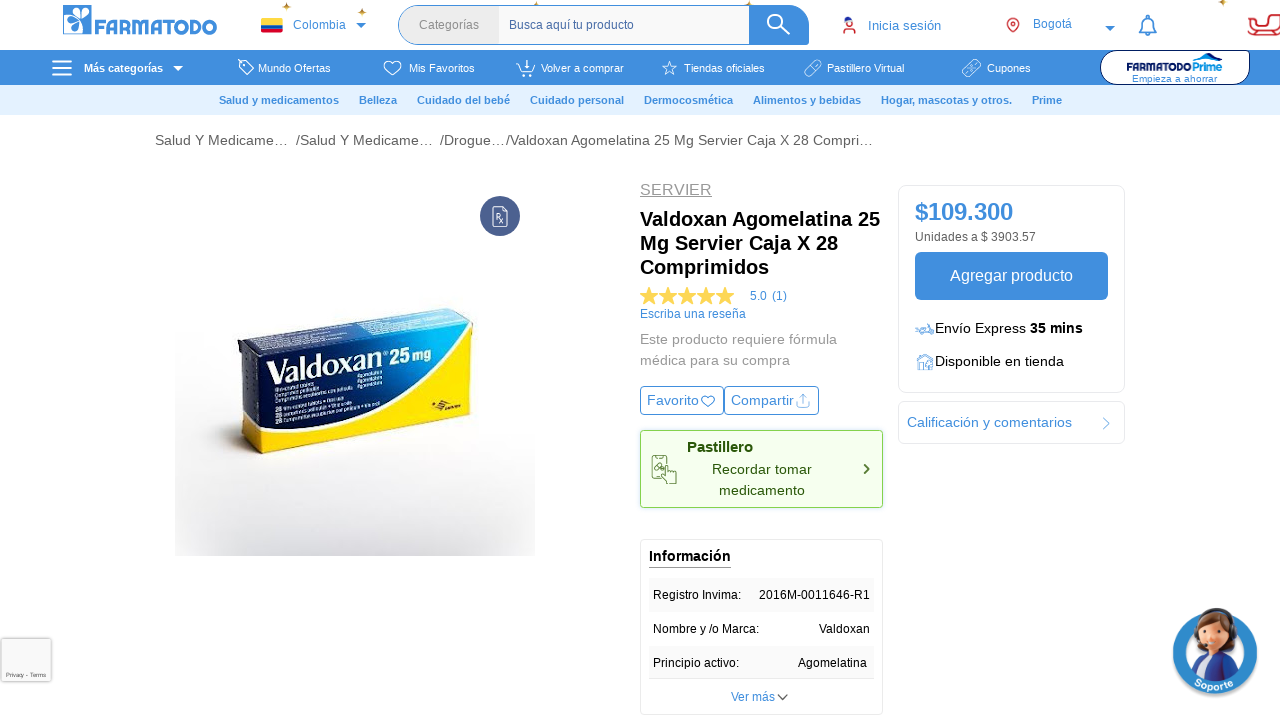

--- FILE ---
content_type: text/html; charset=utf-8
request_url: https://www.farmatodo.com.co/producto/1037817-valdoxan-25mg
body_size: 49436
content:
<!DOCTYPE html><html lang="es"><head>
    <meta charset="utf-8">
    <meta http-equiv="Content-Type" content="text/html; charset=utf-8">
    <title>Valdoxan Agomelatina 25 mg Servier Caja x 28 Comprimidos </title>
    <base href="/">
    <link id="canonical-id" rel="canonical" href="https://www.farmatodo.com.co/producto/1037817-valdoxan-25mg">
  <script src="https://www.google.com/recaptcha/enterprise.js?render=6Le0aaIlAAAAAIGN6M90pr0DW9iCvNBUEXwAtS1u"></script>
  <meta name="viewport" content="width=device-width, initial-scale=1, maximum-scale=1">
  <meta name="google-site-verification" content="-3PEIQyH8ODwHLcpSQaGcmGLBhCBjLYvk36iFUEa9dM">
  <link rel="manifest" href="manifest.webmanifest">
  <link rel="apple-touch-icon" sizes="57x57" href="assets/icons/apple-icon-57x57.png">
  <link rel="apple-touch-icon" sizes="60x60" href="assets/icons/apple-icon-60x60.png">
  <link rel="apple-touch-icon" sizes="72x72" href="assets/icons/apple-icon-72x72.png">
  <link rel="apple-touch-icon" sizes="76x76" href="assets/icons/apple-icon-76x76.png">
  <link rel="apple-touch-icon" sizes="114x114" href="assets/icons/apple-icon-114x114.png">
  <link rel="apple-touch-icon" sizes="120x120" href="assets/icons/apple-icon-120x120.png">
  <link rel="apple-touch-icon" sizes="144x144" href="assets/icons/apple-icon-144x144.png">
  <link rel="apple-touch-icon" sizes="152x152" href="assets/icons/apple-icon-152x152.png">
  <link rel="apple-touch-icon" sizes="180x180" href="assets/icons/apple-icon-180x180.png">
  <link rel="icon" type="image/png" sizes="192x192" href="assets/icons/android-icon-192x192.png">
  <link rel="icon" type="image/png" sizes="32x32" href="assets/icons/favicon-32x32.png">
  <link rel="icon" type="image/png" sizes="96x96" href="assets/icons/favicon-96x96.png">
  <link rel="icon" type="image/png" sizes="16x16" href="assets/icons/favicon-16x16.png">
  <meta name="msapplication-TileColor" content="#ffffff">
  <meta name="msapplication-TileImage" content="assets/icons/ms-icon-144x144.png">
  <meta name="theme-color" content="#418fde">
  <meta name="title" content="Valdoxan Agomelatina 25 mg Servier Caja x 28 Comprimidos ">
  <meta name="description" content="Encuentra Valdoxan Agomelatina 25 mg Servier Caja x 28 Comprimidos en Farmatodo. Ingresa ahora, compra todos los medicamentos y productos para el cuidado de tu salud y recibe a Domicilio: rápido, fácil y seguro.">
  <meta name="site" content="https://www.farmatodo.com.co/producto/1037817-valdoxan-25mg">
  <meta name="image" content="https://product-images.farmatodo.com/CCMV6e5IwiEinRi_P14-aOwdCN1bvxGheY6hO0QomDfCLYaIt5bZYWCmRIw7zrZ_GxoCfJeAEKAOHpFdGVzG8kLyjGfQpKYcF9DC">
  <meta name="mobile-web-app-capable" content="yes">

    <meta http-equiv="Last-Modified" content="0">
    <meta http-equiv="Cache-Control" content="no-store">

  <!-- twitter -->
  <meta name="twitter:card" content="summary">
  <meta name="twitter:site" content="@farmatodocol">
  <!-- facebook and other social sites -->
  <meta property="og:title" content="Valdoxan Agomelatina 25 mg Servier Caja x 28 Comprimidos ">
  <meta property="og:description" content="Encuentra Valdoxan Agomelatina 25 mg Servier Caja x 28 Comprimidos en Farmatodo. Ingresa ahora, compra todos los medicamentos y productos para el cuidado de tu salud y recibe a Domicilio: rápido, fácil y seguro.">
  <meta property="og:url" content="https://www.farmatodo.com.co/producto/1037817-valdoxan-25mg">
  <meta property="og:site_name" content="Farmatodo Colombia">
  <meta property="og:image" content="https://product-images.farmatodo.com/CCMV6e5IwiEinRi_P14-aOwdCN1bvxGheY6hO0QomDfCLYaIt5bZYWCmRIw7zrZ_GxoCfJeAEKAOHpFdGVzG8kLyjGfQpKYcF9DC">
  <meta property="og:image:width" content="200">
  <meta property="og:image:height" content="200">
  <meta property="og:type" content="website">
  <meta property="fb:app_id" content="692216052896721">
  <!--SDK Amplitude APIKEY -->

  <link rel="dns-prefetch" href="farmatodo-co-prod.topsort.workers.dev">

  <!-- Validation Huawei -->
  <meta name="Petal-Search-site-verification" content="5c9c364781">
  <link rel="stylesheet" href="/assets/address/leaflet.css" media="print" onload="this.media='all'"><noscript><link rel="stylesheet" href="/assets/address/leaflet.css"></noscript>
  <script type="text/javascript" defer="">
    if ((navigator?.userAgent.indexOf('Chrome-Lighthouse') === -1) ) {
      (function(e,t){var n=e.amplitude||{_q:[],_iq:{}};var r=t.createElement("script")
      ;r.type="text/javascript"
      ;r.integrity="sha384-5fhzC8Xw3m+x5cBag4AMKRdf900vw3AoaLty2vYfcKIX1iEsYRHZF4RLXIsu2o+F"
      ;r.crossOrigin="anonymous";r.async=true
      ;r.src="https://cdn.amplitude.com/libs/amplitude-8.21.4-min.gz.js"
      ;r.onload=function(){};
      var s=t.getElementsByTagName("script")[0];
      s.parentNode.insertBefore(r,s);
      function i(e,t){e.prototype[t]=function(){
      this._q.push([t].concat(Array.prototype.slice.call(arguments,0)));
      return this}}
      var o=function(){this._q=[];
      return this};
      var a=["add","append","clearAll",
      "prepend","set","setOnce","unset","preInsert","postInsert","remove"];
      for(var c=0;
      c<a.length;c++){i(o,a[c])}n.Identify=o;var l=function(){this._q=[];
      return this};
      var u=["setProductId","setQuantity","setPrice","setRevenueType",
      "setEventProperties"];
      for(var p=0;p<u.length;p++){i(l,u[p])}n.Revenue=l;
      var d=[
      "init","logEvent","logRevenue","setUserId","setUserProperties","setOptOut",
      "setVersionName","setDomain","setDeviceId","enableTracking",
      "setGlobalUserProperties","identify","clearUserProperties","setGroup",
      "logRevenueV2","regenerateDeviceId","groupIdentify","onInit","onNewSessionStart"
      ,"logEventWithTimestamp","logEventWithGroups","setSessionId","resetSessionId",
      "getDeviceId","getUserId","setMinTimeBetweenSessionsMillis",
      "setEventUploadThreshold","setUseDynamicConfig","setServerZone","setServerUrl",
      "sendEvents","setLibrary","setTransport"];
      function v(t){function e(e){
      t[e]=function(){t._q.push([e].concat(Array.prototype.slice.call(arguments,0)))}}
      for(var n=0;n<d.length;n++){e(d[n])}}v(n);
      n.getInstance=function(e){e=(
      !e||e.length===0?"$default_instance":e).toLowerCase();
      if(
      !Object.prototype.hasOwnProperty.call(n._iq,e)){n._iq[e]={_q:[]};
      v(n._iq[e])}
      return n._iq[e]};
      e.amplitude=n})(window,document);

      function pollValue(getValueFn, callback, interval = 100, timeout = 5000) {
        let elapsed = 0;
        const pollInterval = setInterval(() => {
          const value = getValueFn();
          if (value) {
            callback(value);
            clearInterval(pollInterval);
          }
          elapsed += interval;
          if (elapsed >= timeout) {
            clearInterval(pollInterval);
          }
        }, interval);
      }

      amplitude.getInstance().init("aa03a535b5d8ed2f1e02fb0fce034e1e", null,

      {
        includeGclid: true,
        includeFbclid: true,
        includeReferrer: true,
        includeUtm: true,
        unsetParamsReferrerOnNewSession: true,
      });

        /*API KEY TEST 7b962f7eb79fa6a43659eb52993a1199*/

        new amplitude.Identify(); // does nothing, must call one of the following methods and pass to client

        var identify = new amplitude.Identify();
        amplitude.getInstance().identify(identify);

      pollValue(() => amplitude.getInstance().getDeviceId(), (deviceId) => {window.deviceId = deviceId});
      pollValue(() => {return amplitude.getInstance().getSessionId ? amplitude.getInstance().getSessionId() : null}, (sessionId) => {window.sessionId = sessionId});
    }
  </script>
  <script>
    var loadKustomerChat = function() {
      window.addEventListener('kustomerLoaded', function () { kustomerScriptLoaded = true; });
      var kustomerScript = document.createElement('script');
      kustomerScript.src ="https://cdn.kustomerapp.com/chat-web/widget.js";
      kustomerScript.async = true;
      kustomerScript.defer = true;
      kustomerScript.setAttribute('data-kustomer-api-key','eyJhbGciOiJIUzI1NiIsInR5cCI6IkpXVCJ9.[base64].ifBjO_mNM2bNhr6jouweV3IMKZ6bgiDx193p6bnZ42s');
      window.document.body.appendChild(kustomerScript);
    }
  </script>
  
    <!-- Kore Ai -->
  <script src="https://cdn.jsdelivr.net/npm/kore-web-sdk@11.17.10/dist/umd/kore-web-sdk-umd-chat.min.js" integrity="sha384-D56k+Ryoo3SiwLN5zE/75JntqXP2NZgDbxxKyAJt8aaXq0cpp9s+WXuHtZXqxWse" crossorigin="anonymous" defer=""></script>

  <!-- DNS Prefetch and preconnect DY -->
  <link rel="preconnect" href="//cdn.dynamicyield.com">
  <link rel="preconnect" href="//st.dynamicyield.com">
  <link rel="preconnect" href="//rcom.dynamicyield.com">
  <link rel="dns-prefetch" href="//cdn.dynamicyield.com">
  <link rel="dns-prefetch" href="//st.dynamicyield.com">
  <link rel="dns-prefetch" href="//rcom.dynamicyield.com">
<style>@charset "UTF-8";:root{--blue:#007bff;--indigo:#6610f2;--purple:#6f42c1;--pink:#e83e8c;--red:#dc3545;--orange:#fd7e14;--yellow:#ffc107;--green:#28a745;--teal:#20c997;--cyan:#17a2b8;--white:#fff;--gray:#6c757d;--gray-dark:#343a40;--primary:#007bff;--secondary:#6c757d;--success:#28a745;--info:#17a2b8;--warning:#ffc107;--danger:#dc3545;--light:#f8f9fa;--dark:#343a40;--breakpoint-xs:0;--breakpoint-sm:576px;--breakpoint-md:768px;--breakpoint-lg:992px;--breakpoint-xl:1200px;--font-family-sans-serif:-apple-system,BlinkMacSystemFont,"Segoe UI",Roboto,"Helvetica Neue",Arial,"Noto Sans",sans-serif,"Apple Color Emoji","Segoe UI Emoji","Segoe UI Symbol","Noto Color Emoji";--font-family-monospace:SFMono-Regular,Menlo,Monaco,Consolas,"Liberation Mono","Courier New",monospace}*,:after,:before{box-sizing:border-box}html{font-family:sans-serif;line-height:1.15;-webkit-text-size-adjust:100%;-webkit-tap-highlight-color:rgba(0,0,0,0)}body{margin:0;font-family:-apple-system,BlinkMacSystemFont,Segoe UI,Roboto,Helvetica Neue,Arial,Noto Sans,sans-serif,Apple Color Emoji,Segoe UI Emoji,Segoe UI Symbol,Noto Color Emoji;font-size:1rem;font-weight:400;line-height:1.5;color:#212529;text-align:left;background-color:#fff}img{border-style:none}img{vertical-align:middle}@media print{*,:after,:before{text-shadow:none!important;box-shadow:none!important}img{page-break-inside:avoid}@page{size:a3}body{min-width:992px!important}}:root{--ftd-blue:#418fde}body{background-color:#f8f8f8!important;font-family:Helvetica,sans-serif;-webkit-overflow-scrolling:touch;height:100vh;width:100vw;position:relative;overflow:hidden}@media (max-width: 991px){body{position:fixed}}html{font-size:10px!important;position:relative;--scrollbarBG:#f5f5f5;--thumbBG:#d3d3d3}@media (min-width: 992px){*{scrollbar-width:thin;scrollbar-color:#d3d3d3 #f5f5f5;scrollbar-color:var(--thumbBG) var(--scrollbarBG)}}</style><link rel="stylesheet" href="styles.e849f6b3c829961ad944.css" media="print" onload="this.media='all'"><noscript><link rel="stylesheet" href="styles.e849f6b3c829961ad944.css"></noscript><style>@charset "UTF-8";@font-face{font-family:Roboto;src:local(Roboto Thin),url(Roboto-Thin.eot);src:url(Roboto-Thin.eot?#iefix) format("embedded-opentype"),url(Roboto-Thin.woff2) format("woff2"),url(Roboto-Thin.woff) format("woff"),url(Roboto-Thin.ttf) format("truetype");font-weight:200}@font-face{font-family:Roboto;src:local(Roboto Light),url(Roboto-Light.eot);src:url(Roboto-Light.eot?#iefix) format("embedded-opentype"),url(Roboto-Light.woff2) format("woff2"),url(Roboto-Light.woff) format("woff"),url(Roboto-Light.ttf) format("truetype");font-weight:300}@font-face{font-family:Roboto;src:local(Roboto Regular),url(Roboto-Regular.eot);src:url(Roboto-Regular.eot?#iefix) format("embedded-opentype"),url(Roboto-Regular.woff2) format("woff2"),url(Roboto-Regular.woff) format("woff"),url(Roboto-Regular.ttf) format("truetype");font-weight:400}@font-face{font-family:Roboto;src:url(Roboto-Medium.eot);src:url(Roboto-Medium.eot?#iefix) format("embedded-opentype"),url(Roboto-Medium.woff2) format("woff2"),url(Roboto-Medium.woff) format("woff"),url(Roboto-Medium.ttf) format("truetype");font-weight:500}@font-face{font-family:Roboto;src:url(Roboto-Bold.eot);src:url(Roboto-Bold.eot?#iefix) format("embedded-opentype"),url(Roboto-Bold.woff2) format("woff2"),url(Roboto-Bold.woff) format("woff"),url(Roboto-Bold.ttf) format("truetype");font-weight:700}body{font-family:Roboto,sans-serif}body{font-weight:300}</style><link rel="stylesheet" href="mdb.6eede6793979d551d372.css" media="print" onload="this.media='all'"><noscript><link rel="stylesheet" href="mdb.6eede6793979d551d372.css"></noscript><style>:root{--blue:#007bff;--indigo:#6610f2;--purple:#6f42c1;--pink:#e83e8c;--red:#dc3545;--orange:#fd7e14;--yellow:#ffc107;--green:#28a745;--teal:#20c997;--cyan:#17a2b8;--white:#fff;--gray:#6c757d;--gray-dark:#343a40;--primary:#007bff;--secondary:#6c757d;--success:#28a745;--info:#17a2b8;--warning:#ffc107;--danger:#dc3545;--light:#f8f9fa;--dark:#343a40;--breakpoint-xs:0;--breakpoint-sm:576px;--breakpoint-md:768px;--breakpoint-lg:992px;--breakpoint-xl:1200px;--font-family-sans-serif:-apple-system,BlinkMacSystemFont,"Segoe UI",Roboto,"Helvetica Neue",Arial,"Noto Sans",sans-serif,"Apple Color Emoji","Segoe UI Emoji","Segoe UI Symbol","Noto Color Emoji";--font-family-monospace:SFMono-Regular,Menlo,Monaco,Consolas,"Liberation Mono","Courier New",monospace}*,:after,:before{box-sizing:border-box}html{font-family:sans-serif;line-height:1.15;-webkit-text-size-adjust:100%;-webkit-tap-highlight-color:transparent}body{margin:0;font-family:-apple-system,BlinkMacSystemFont,Segoe UI,Roboto,Helvetica Neue,Arial,Noto Sans,sans-serif,Apple Color Emoji,Segoe UI Emoji,Segoe UI Symbol,Noto Color Emoji;font-size:1rem;font-weight:400;line-height:1.5;color:#212529;text-align:left;background-color:#fff}img{border-style:none}img{vertical-align:middle}@media print{*,:after,:before{text-shadow:none!important;box-shadow:none!important}img{page-break-inside:avoid}@page{size:a3}body{min-width:992px!important}}</style><link rel="stylesheet" href="bootstrap.13904290f1d56733ff1a.css" media="print" onload="this.media='all'"><noscript><link rel="stylesheet" href="bootstrap.13904290f1d56733ff1a.css"></noscript><style ng-transition="app-root">@font-face{font-family:"Gotham";font-style:normal;font-weight:300;font-display:swap;src:url(Gotham-Thin.otf) format("opentype")}@font-face{font-family:"Gotham";font-style:normal;font-weight:500;font-display:swap;src:url(Gotham-Bold.otf) format("opentype")}@font-face{font-family:"Gotham";font-style:normal;font-weight:normal;font-display:swap;src:url(Gotham-Light.otf) format("opentype")}@font-face{font-family:"Gotham";font-style:normal;font-weight:bold;font-display:swap;src:url(Gotham-Black.otf) format("opentype")}.italic-font[_ngcontent-sc139]{font-style:italic}.font--11[_ngcontent-sc139]{font-size:1.1rem!important}.font--16[_ngcontent-sc139]{font-size:1.6rem!important}.font--18[_ngcontent-sc139]{font-size:1.8rem!important}.font--20[_ngcontent-sc139]{font-size:2rem!important}.color--white[_ngcontent-sc139]{color:#fff}.height-100[_ngcontent-sc139]{height:100%}.background-gray[_ngcontent-sc139]{background-color:#f8f8f8}.lighter[_ngcontent-sc139]{font-weight:300!important}.underlined[_ngcontent-sc139]{text-decoration:underline!important}.color-white[_ngcontent-sc139]{color:#fff!important}.color-blue[_ngcontent-sc139]{color:#418fde!important;color:var(--ftd-blue, #418fde)!important}.bg-blue[_ngcontent-sc139]{background-color:#418fde;background-color:var(--ftd-blue, #418fde)}.standard-list[_ngcontent-sc139]{padding:0;margin:0;list-style:none}.no-content[_ngcontent-sc139]{font-size:2rem;font-weight:300;color:#b3b3b3}.v-none[_ngcontent-sc139]{visibility:hidden}.pointer[_ngcontent-sc139]{cursor:pointer}@keyframes rotating{0%{transform:rotate(0)}to{transform:rotate(360deg)}}.m-top--1[_ngcontent-sc139]{margin-top:-1rem}.m-left-1[_ngcontent-sc139]{margin-left:1rem}.hide[_ngcontent-sc139]{display:none!important}@media (max-width: 991px){.hide-down--md[_ngcontent-sc139]{display:none!important}}@media (max-width: 767px){.hide-down--sm[_ngcontent-sc139]{display:none!important}}@media (max-width: 575px){.hide-down--xs[_ngcontent-sc139]{display:none!important}}@media (max-width: 480px){.hide-down[_ngcontent-sc139]{display:none!important}}@media (min-width: 481px){.hide-up[_ngcontent-sc139]{display:none!important}}@media (min-width: 576px){.hide-up--xs[_ngcontent-sc139]{display:none!important}}@media (min-width: 768px){.hide-up--sm[_ngcontent-sc139]{display:none!important}}@media (min-width: 992px){.hide-up--md[_ngcontent-sc139]{display:none!important}}.cont-app[_ngcontent-sc139]{height:100vh;overflow:hidden;position:relative}.router-outlet[_ngcontent-sc139]{height:95vh!important;overflow-y:auto;overflow-x:hidden;min-height:80vh}.router-outlet[_ngcontent-sc139]   .desactive-zoom[_ngcontent-sc139]{zoom:initial}.router-outlet[_ngcontent-sc139]   .routers-views[_ngcontent-sc139]{width:100%;display:flex;justify-content:center}.router-outlet[_ngcontent-sc139]   .routers-views[_ngcontent-sc139]   .views[_ngcontent-sc139]{max-width:1280px;width:100%}@media (min-width: 1000px) and (max-width: 1280px){.router-outlet[_ngcontent-sc139]   .routers-views[_ngcontent-sc139]{width:95%;margin:auto}}@media (min-width: 1000px) and (max-width: 1280px) and (min-width: 1000px) and (max-width: 1280px){.router-outlet[_ngcontent-sc139]   .routers-views[_ngcontent-sc139]{max-width:1000px}}.zdButton[_ngcontent-sc139]{background-color:#418fde;color:#fff;padding:0;border-radius:10px 10px 0 0;position:fixed;bottom:0;right:10px;z-index:1050;font-size:11pt;font-weight:bold;cursor:pointer;display:flex;align-items:center;justify-content:space-between}.zdButton[_ngcontent-sc139]   .icon[_ngcontent-sc139]{background-color:#2d82d0;font-family:"Segoe UI Symbol","Arial Unicode MS","Lucida Sans Unicode",sans-serif;padding:5px 10px}.zdButton[_ngcontent-sc139]   .text[_ngcontent-sc139]{padding:6px 10px}.show-all-braze[_ngcontent-sc139]{position:absolute;z-index:10;top:9rem;right:0;max-height:50rem;overflow:auto}@media (max-width: 991px){.zdButton[_ngcontent-sc139]{display:none}.router-outlet[_ngcontent-sc139]{padding-bottom:5rem;overflow-x:hidden}.display-cookies[_ngcontent-sc139]{display:none}}.mt-40[_ngcontent-sc139]{margin-top:40px}.hide-content[_ngcontent-sc139]{display:none}  .grecaptcha-badge{width:70px!important;overflow:hidden!important;transition:all .3s ease!important;left:-9px!important;right:0!important;bottom:30px!important;z-index:3;transform:scale(.7)}  .grecaptcha-badge:hover{width:256px!important;left:-37px!important;transform:scale(.7)}@media (max-width: 991px){  .grecaptcha-badge{bottom:110px!important}}</style><style ng-transition="app-root">@font-face{font-family:"Gotham";font-style:normal;font-weight:300;font-display:swap;src:url(Gotham-Thin.otf) format("opentype")}@font-face{font-family:"Gotham";font-style:normal;font-weight:500;font-display:swap;src:url(Gotham-Bold.otf) format("opentype")}@font-face{font-family:"Gotham";font-style:normal;font-weight:normal;font-display:swap;src:url(Gotham-Light.otf) format("opentype")}@font-face{font-family:"Gotham";font-style:normal;font-weight:bold;font-display:swap;src:url(Gotham-Black.otf) format("opentype")}.italic-font[_ngcontent-sc134]{font-style:italic}.font--11[_ngcontent-sc134]{font-size:1.1rem!important}.font--16[_ngcontent-sc134]{font-size:1.6rem!important}.font--18[_ngcontent-sc134]{font-size:1.8rem!important}.font--20[_ngcontent-sc134]{font-size:2rem!important}.color--white[_ngcontent-sc134]{color:#fff}.height-100[_ngcontent-sc134]{height:100%}.background-gray[_ngcontent-sc134]{background-color:#f8f8f8}.lighter[_ngcontent-sc134]{font-weight:300!important}.underlined[_ngcontent-sc134]{text-decoration:underline!important}.color-white[_ngcontent-sc134]{color:#fff!important}.color-blue[_ngcontent-sc134]{color:#418fde!important;color:var(--ftd-blue, #418fde)!important}.bg-blue[_ngcontent-sc134]{background-color:#418fde;background-color:var(--ftd-blue, #418fde)}.standard-list[_ngcontent-sc134]{padding:0;margin:0;list-style:none}.no-content[_ngcontent-sc134]{font-size:2rem;font-weight:300;color:#b3b3b3}.v-none[_ngcontent-sc134]{visibility:hidden}.pointer[_ngcontent-sc134]{cursor:pointer}@keyframes rotating{0%{transform:rotate(0)}to{transform:rotate(360deg)}}.m-top--1[_ngcontent-sc134]{margin-top:-1rem}.m-left-1[_ngcontent-sc134]{margin-left:1rem}.hide[_ngcontent-sc134]{display:none!important}@media (max-width: 991px){.hide-down--md[_ngcontent-sc134]{display:none!important}}@media (max-width: 767px){.hide-down--sm[_ngcontent-sc134]{display:none!important}}@media (max-width: 575px){.hide-down--xs[_ngcontent-sc134]{display:none!important}}@media (max-width: 480px){.hide-down[_ngcontent-sc134]{display:none!important}}@media (min-width: 481px){.hide-up[_ngcontent-sc134]{display:none!important}}@media (min-width: 576px){.hide-up--xs[_ngcontent-sc134]{display:none!important}}@media (min-width: 768px){.hide-up--sm[_ngcontent-sc134]{display:none!important}}@media (min-width: 992px){.hide-up--md[_ngcontent-sc134]{display:none!important}}[_nghost-sc134]{transition:all .4s ease}.line[_ngcontent-sc134]{height:.5rem;width:100%}.header[_ngcontent-sc134]{transform-style:flat;font-family:"Helvetica",sans-serif;background-color:#fff;position:relative;z-index:5;top:0;background-size:contain;background-repeat:no-repeat;padding:0}.header[_ngcontent-sc134]   .cont-items[_ngcontent-sc134]{height:100%;height:6rem;padding:0 15px;position:relative;z-index:2;background-color:#fff}@media (min-width: 1000px) and (max-width: 1280px){.header[_ngcontent-sc134]   .cont-items[_ngcontent-sc134]{height:5rem}}@media (max-width: 767px){.header[_ngcontent-sc134]   .cont-items[_ngcontent-sc134]{padding:0}}.header[_ngcontent-sc134]   .cont-items[_ngcontent-sc134]   .cont-logo[_ngcontent-sc134]   img[_ngcontent-sc134]{height:3.5rem;cursor:pointer;margin-left:2rem;margin-top:-1rem}@media (min-width: 1000px) and (max-width: 1280px){.header[_ngcontent-sc134]   .cont-items[_ngcontent-sc134]   .cont-logo[_ngcontent-sc134]   img[_ngcontent-sc134]{height:3rem}}@media (min-width: 992px) and (max-width: 1199px){.header[_ngcontent-sc134]   .cont-items[_ngcontent-sc134]   .cont-logo[_ngcontent-sc134]   img[_ngcontent-sc134]{height:3rem;margin:0;padding:0}}.header[_ngcontent-sc134]   .cont-items[_ngcontent-sc134]   .cont-logo[_ngcontent-sc134]   .nav-redirect[_ngcontent-sc134]{display:inline-block;will-change:auto;backface-visibility:hidden;-webkit-backface-visibility:hidden;transform:translateZ(0);-webkit-transform:translateZ(0)}@media (min-width: 992px) and (max-width: 1199px){.header[_ngcontent-sc134]   .cont-items[_ngcontent-sc134]   .cont-logo[_ngcontent-sc134]{margin:0;max-width:none;padding:0}}.header[_ngcontent-sc134]   .cont-items[_ngcontent-sc134]   .cont-items-right[_ngcontent-sc134]{height:100%;justify-content:space-between}.header[_ngcontent-sc134]   .cont-items[_ngcontent-sc134]   .cont-items-right[_ngcontent-sc134]   div[_ngcontent-sc134]:first-child{min-width:150px}@media (min-width: 992px) and (max-width: 1199px){.header[_ngcontent-sc134]   .cont-items[_ngcontent-sc134]   .cont-items-right[_ngcontent-sc134]{min-width:unset;padding:0;justify-content:space-evenly}.header[_ngcontent-sc134]   .cont-items[_ngcontent-sc134]   .cont-items-right[_ngcontent-sc134]   div[_ngcontent-sc134]:first-child{min-width:135px}}.header[_ngcontent-sc134]   .cont-items[_ngcontent-sc134]   .cont-items-right[_ngcontent-sc134]   .cont-cupon-navbar[_ngcontent-sc134]{height:100%;display:flex;align-items:center;justify-content:center;cursor:pointer}.header[_ngcontent-sc134]   .cont-items[_ngcontent-sc134]   .cont-items-right[_ngcontent-sc134]   .cont-cupon-navbar[_ngcontent-sc134]   img[_ngcontent-sc134]{height:2rem}.header[_ngcontent-sc134]   .cont-items[_ngcontent-sc134]   .cont-menu-icon[_ngcontent-sc134]{height:100%;display:flex;align-items:center}.header[_ngcontent-sc134]   .cont-items[_ngcontent-sc134]   .cont-menu-icon[_ngcontent-sc134]   i[_ngcontent-sc134]{font-size:3.5rem;color:#fff;cursor:pointer}.header[_ngcontent-sc134]   .cont-items[_ngcontent-sc134]   .cont-user-ok[_ngcontent-sc134]{display:flex;align-items:center;justify-content:center;height:100%}.header[_ngcontent-sc134]   .login-btn[_ngcontent-sc134]{color:#418fde;color:var(--ftd-blue, #418fde);font-size:1.3rem;display:flex;align-items:center;justify-content:center;cursor:pointer}@media (max-width: 1199px){.header[_ngcontent-sc134]   #nav-bar-open-login-sign-up[_ngcontent-sc134]{max-width:30%;min-width:30%}}@media (min-width: 1000px) and (max-width: 1280px){.header[_ngcontent-sc134]   .cont-search-navbar[_ngcontent-sc134]{z-index:1}}@media (min-width: 992px) and (max-width: 1199px){.header[_ngcontent-sc134]   .cont-search-navbar[_ngcontent-sc134]{max-height:29.5rem;padding:0 1rem 0 0;max-width:30rem}}.cont-icon-cart[_ngcontent-sc134]{display:flex;justify-content:center;align-items:center;width:100%;height:100%}.cont-icon-cart[_ngcontent-sc134]   .icon-cart[_ngcontent-sc134]{position:absolute;height:2.4rem}.cont-address-select[_ngcontent-sc134]{background:white;position:relative;height:4.9rem;height:auto;padding:0}.open-app[_ngcontent-sc134]{width:100%;background-image:linear-gradient(to left,#14c5c7,#418fde);background-image:linear-gradient(to left,#14c5c7,var(--ftd-blue, #418fde));padding:1rem 0;position:relative;z-index:9;display:flex;align-items:center}.open-app[_ngcontent-sc134]   .close[_ngcontent-sc134]{display:inline-block;width:15%;display:flex;justify-content:center}.open-app[_ngcontent-sc134]   .close[_ngcontent-sc134]   .material-icons[_ngcontent-sc134]{color:#fff}.open-app[_ngcontent-sc134]   .download[_ngcontent-sc134]{display:inline-block;width:55%;display:flex;align-items:center}.open-app[_ngcontent-sc134]   .download[_ngcontent-sc134]   .farma-icon[_ngcontent-sc134]{width:3rem;margin-left:2rem}.open-app[_ngcontent-sc134]   .download[_ngcontent-sc134]   .text-download[_ngcontent-sc134]{color:#fff;display:inline-block;padding-left:2rem;font-weight:600;font-size:1.2rem}.open-app[_ngcontent-sc134]   .download[_ngcontent-sc134]   .button-download[_ngcontent-sc134]{display:inline-block;width:30%;display:flex;justify-content:center}.open-app[_ngcontent-sc134]   .download[_ngcontent-sc134]   .button-download[_ngcontent-sc134]   .btn-download[_ngcontent-sc134]{border:.1rem solid #fff;color:#fff;font-size:1.3rem;border-radius:.5rem}.open-app[_ngcontent-sc134]   .download[_ngcontent-sc134]   .button-download[_ngcontent-sc134]   .btn-download[_ngcontent-sc134]   .right-img[_ngcontent-sc134]{width:1.5rem}@media (max-width: 991px){.header[_ngcontent-sc134]{height:auto;background-color:#fff;background-size:cover}.header[_ngcontent-sc134]   .cont-items[_ngcontent-sc134]{height:auto}.header[_ngcontent-sc134]   .cont-items[_ngcontent-sc134]   .cont-menu-icon[_ngcontent-sc134]{height:5rem}.header[_ngcontent-sc134]   .cont-logo[_ngcontent-sc134]{margin-top:.3rem;height:5rem;justify-content:center}.header[_ngcontent-sc134]   .cont-logo[_ngcontent-sc134]   img[_ngcontent-sc134]{height:3rem!important;margin-left:1rem!important}}.customer-icon[_ngcontent-sc134]{height:1.8rem;margin-right:1rem}#p2cHomebar[_ngcontent-sc134]{width:100vw;margin:0 -15px}#p2cHomebar[_ngcontent-sc134]   .height-helper[_ngcontent-sc134]{width:100%;height:40px}#p2cHomebar.barHidden[_ngcontent-sc134]{display:none!important}.country[_ngcontent-sc134]{max-width:160px}@media (max-width: 1199px){.country[_ngcontent-sc134]{max-width:110px;padding-left:10px}}.mw-150[_ngcontent-sc134]{min-width:150px}.mw-450px[_ngcontent-sc134]{min-width:450px}.ico-christmas[_ngcontent-sc134]{height:3rem!important}.christmas[_ngcontent-sc134]{background-image:url(/assets/christmas/navidad-back3x.png)}.center-icons[_ngcontent-sc134]{display:inline-flex!important;justify-content:space-around;align-items:center}.cont-cart-noti[_ngcontent-sc134]{width:100%;height:100%;display:flex;align-items:center}.cont-cart-noti__icon[_ngcontent-sc134]{flex:1}#nav-bar-open-address-modal[_ngcontent-sc134]{max-width:120px}@media (max-width: 991px){#nav-bar-open-address-modal[_ngcontent-sc134]{max-width:150px}}@media (min-width: 992px) and (max-width: 1338px){.nav-bar__location_toltip[_ngcontent-sc134]{min-width:13.5rem}}@media (min-width: 1338px){.nav-bar__location_toltip[_ngcontent-sc134]{min-width:16rem}}</style><style ng-transition="app-root">@charset "UTF-8";@font-face{font-family:"Gotham";font-style:normal;font-weight:300;font-display:swap;src:url(Gotham-Thin.otf) format("opentype")}@font-face{font-family:"Gotham";font-style:normal;font-weight:500;font-display:swap;src:url(Gotham-Bold.otf) format("opentype")}@font-face{font-family:"Gotham";font-style:normal;font-weight:normal;font-display:swap;src:url(Gotham-Light.otf) format("opentype")}@font-face{font-family:"Gotham";font-style:normal;font-weight:bold;font-display:swap;src:url(Gotham-Black.otf) format("opentype")}.italic-font[_ngcontent-sc135]{font-style:italic}.font--11[_ngcontent-sc135]{font-size:1.1rem!important}.font--16[_ngcontent-sc135]{font-size:1.6rem!important}.font--18[_ngcontent-sc135]{font-size:1.8rem!important}.font--20[_ngcontent-sc135]{font-size:2rem!important}.color--white[_ngcontent-sc135]{color:#fff}.height-100[_ngcontent-sc135]{height:100%}.background-gray[_ngcontent-sc135]{background-color:#f8f8f8}.lighter[_ngcontent-sc135]{font-weight:300!important}.underlined[_ngcontent-sc135]{text-decoration:underline!important}.color-white[_ngcontent-sc135]{color:#fff!important}.color-blue[_ngcontent-sc135]{color:#418fde!important;color:var(--ftd-blue, #418fde)!important}.bg-blue[_ngcontent-sc135]{background-color:#418fde;background-color:var(--ftd-blue, #418fde)}.standard-list[_ngcontent-sc135]{padding:0;margin:0;list-style:none}.no-content[_ngcontent-sc135]{font-size:2rem;font-weight:300;color:#b3b3b3}.v-none[_ngcontent-sc135]{visibility:hidden}.pointer[_ngcontent-sc135]{cursor:pointer}@keyframes rotating{0%{transform:rotate(0)}to{transform:rotate(360deg)}}.m-top--1[_ngcontent-sc135]{margin-top:-1rem}.m-left-1[_ngcontent-sc135]{margin-left:1rem}.hide[_ngcontent-sc135]{display:none!important}@media (max-width: 991px){.hide-down--md[_ngcontent-sc135]{display:none!important}}@media (max-width: 767px){.hide-down--sm[_ngcontent-sc135]{display:none!important}}@media (max-width: 575px){.hide-down--xs[_ngcontent-sc135]{display:none!important}}@media (max-width: 480px){.hide-down[_ngcontent-sc135]{display:none!important}}@media (min-width: 481px){.hide-up[_ngcontent-sc135]{display:none!important}}@media (min-width: 576px){.hide-up--xs[_ngcontent-sc135]{display:none!important}}@media (min-width: 768px){.hide-up--sm[_ngcontent-sc135]{display:none!important}}@media (min-width: 992px){.hide-up--md[_ngcontent-sc135]{display:none!important}}[_nghost-sc135]{display:block}@media (max-width: 991px){[_nghost-sc135]{padding-bottom:60px}}.legal-logos-unified[_ngcontent-sc135]{display:flex;grid-gap:1.25rem;gap:1.25rem}.legal-logos-unified__link[_ngcontent-sc135]{display:inline-block}.icos-apps[_ngcontent-sc135]   a[_ngcontent-sc135]{margin:0 .1rem}.footer[_ngcontent-sc135]{background-color:#192e5a;color:#fff;font-size:10pt}.footer[_ngcontent-sc135]   .links[_ngcontent-sc135]{padding:0 5rem}.footer[_ngcontent-sc135]   .links[_ngcontent-sc135]   .footer-menu[_ngcontent-sc135]{padding:0}.footer[_ngcontent-sc135]   .links[_ngcontent-sc135]   .footer-menu[_ngcontent-sc135]   li[_ngcontent-sc135]{color:#b3b3b3;list-style-type:none}.footer[_ngcontent-sc135]   .links[_ngcontent-sc135]   .footer-menu[_ngcontent-sc135]   li[_ngcontent-sc135]   a[_ngcontent-sc135]{cursor:pointer;color:#b3b3b3}.footer[_ngcontent-sc135]   .links[_ngcontent-sc135]   .footer-menu[_ngcontent-sc135]   li[_ngcontent-sc135]   a[_ngcontent-sc135]:before{display:inline-block;margin-right:7px;color:#fff;content:"\203a"}.footer[_ngcontent-sc135]   .links[_ngcontent-sc135]   .footer-menu[_ngcontent-sc135]   .material-icons[_ngcontent-sc135]{font-size:8pt}.footer[_ngcontent-sc135]   .links[_ngcontent-sc135]   .contacto-information[_ngcontent-sc135]{color:#b3b3b3}.footer[_ngcontent-sc135]   .metodos[_ngcontent-sc135]{padding:3rem 5rem;background-color:#0f2450;min-height:2.5rem;margin-top:3rem}.footer[_ngcontent-sc135]   .copy[_ngcontent-sc135]{color:#b3b3b3;padding:0 5rem 15rem;background-color:#0f2450;font-size:1.3rem}.footer[_ngcontent-sc135]   .copy[_ngcontent-sc135]   .imaginamos-text[_ngcontent-sc135]{font-size:7pt}.footer[_ngcontent-sc135]   .copy[_ngcontent-sc135]   .imaginamos[_ngcontent-sc135]{width:30%}.footer[_ngcontent-sc135]   .copy[_ngcontent-sc135]   .link-social-img[_ngcontent-sc135]   .social-img[_ngcontent-sc135]{height:2rem}@media (max-width: 991px){.footer[_ngcontent-sc135]{background-color:#192e5a;color:#8c97ad;padding:2rem 2rem 10rem;margin-bottom:4rem}.footer[_ngcontent-sc135]   .show-mobile[_ngcontent-sc135]{display:block;margin-bottom:8rem;width:100%;box-sizing:border-box;padding-left:15px;padding-right:15px}.footer[_ngcontent-sc135]   .show-mobile[_ngcontent-sc135]   .download[_ngcontent-sc135]{display:flex;flex-wrap:wrap;margin-right:-15px;margin-left:-15px}.footer[_ngcontent-sc135]   .show-mobile[_ngcontent-sc135]   .download[_ngcontent-sc135]   .title[_ngcontent-sc135]{width:100%;margin-bottom:1rem;text-align:center;box-sizing:border-box;padding-left:15px;padding-right:15px}.footer[_ngcontent-sc135]   .show-mobile[_ngcontent-sc135]   .download[_ngcontent-sc135]   .content[_ngcontent-sc135]{width:100%;text-align:center;display:flex;justify-content:space-between;padding:1rem 1.4rem}.footer[_ngcontent-sc135]   .show-mobile[_ngcontent-sc135]   .download[_ngcontent-sc135]   .content[_ngcontent-sc135]   .img[_ngcontent-sc135]{max-width:100%;max-height:100%;height:auto;width:auto}.footer[_ngcontent-sc135]   .show-mobile[_ngcontent-sc135]   .sociales[_ngcontent-sc135]{display:flex;flex-wrap:wrap;margin-right:-15px;margin-left:-15px}.footer[_ngcontent-sc135]   .show-mobile[_ngcontent-sc135]   .sociales[_ngcontent-sc135]   .title[_ngcontent-sc135]{width:100%;margin:2rem 0;text-align:center;box-sizing:border-box;padding-left:15px;padding-right:15px}.footer[_ngcontent-sc135]   .show-mobile[_ngcontent-sc135]   .sociales[_ngcontent-sc135]   .content[_ngcontent-sc135]{width:100%;box-sizing:border-box;padding-left:15px;padding-right:15px}.footer[_ngcontent-sc135]   .show-mobile[_ngcontent-sc135]   .sociales[_ngcontent-sc135]   .content[_ngcontent-sc135]   .row[_ngcontent-sc135]{display:flex;flex-wrap:wrap;margin-right:-15px;margin-left:-15px}.footer[_ngcontent-sc135]   .show-mobile[_ngcontent-sc135]   .sociales[_ngcontent-sc135]   .content[_ngcontent-sc135]   .row[_ngcontent-sc135]   .social-network-item[_ngcontent-sc135]{flex:0 0 25%;max-width:25%;padding-right:15px;padding-left:15px;box-sizing:border-box;display:inline-block;text-align:center}.footer[_ngcontent-sc135]   .show-mobile[_ngcontent-sc135]   .sociales[_ngcontent-sc135]   .content[_ngcontent-sc135]   .row[_ngcontent-sc135]   .social-network-item[_ngcontent-sc135]   .img[_ngcontent-sc135]{height:2rem}.footer[_ngcontent-sc135]   .show-mobile-item[_ngcontent-sc135]{display:block;color:#8c97ad;text-decoration:none}.footer[_ngcontent-sc135]   .show-mobile-item[_ngcontent-sc135]   .download[_ngcontent-sc135]   .title[_ngcontent-sc135]{margin-bottom:1rem;text-align:center}.footer[_ngcontent-sc135]   .show-mobile-item[_ngcontent-sc135]   .download[_ngcontent-sc135]   .content[_ngcontent-sc135]{text-align:center;display:flex;justify-content:space-between;padding:1rem 1.4rem}.footer[_ngcontent-sc135]   .show-mobile-item[_ngcontent-sc135]   .download[_ngcontent-sc135]   .content[_ngcontent-sc135]   .img[_ngcontent-sc135]{max-width:100%;max-height:100%;height:auto;width:auto}.footer[_ngcontent-sc135]   .diseno[_ngcontent-sc135]{display:flex;flex-wrap:wrap;margin-right:-15px;margin-left:-15px;margin-top:2rem}.footer[_ngcontent-sc135]   .diseno[_ngcontent-sc135]   .title[_ngcontent-sc135]{font-size:7pt;margin-top:2rem;margin-bottom:2rem}.footer[_ngcontent-sc135]   .diseno[_ngcontent-sc135]   .content[_ngcontent-sc135]{flex:0 0 50%;max-width:50%;padding-right:15px;padding-left:15px;box-sizing:border-box}.footer[_ngcontent-sc135]   .diseno[_ngcontent-sc135]   .link-disenamos[_ngcontent-sc135]{color:#8c97ad}.footer[_ngcontent-sc135]   .diseno[_ngcontent-sc135]   .imaginamos[_ngcontent-sc135]{width:80%}.footer[_ngcontent-sc135]   .metodos-pago[_ngcontent-sc135]{display:flex;flex-wrap:wrap;margin-right:-15px;margin-left:-15px}.footer[_ngcontent-sc135]   .metodos-pago[_ngcontent-sc135]   .title[_ngcontent-sc135]{width:100%;box-sizing:border-box;padding-left:15px;padding-right:15px;text-align:center;margin-top:2rem;margin-bottom:2rem}.footer[_ngcontent-sc135]   .metodos-pago[_ngcontent-sc135]   .content[_ngcontent-sc135]{width:100%;box-sizing:border-box;padding-left:15px;padding-right:15px}.footer[_ngcontent-sc135]   .metodos-pago[_ngcontent-sc135]   .content[_ngcontent-sc135]   .row[_ngcontent-sc135]{display:flex;flex-wrap:wrap;margin-right:-15px;margin-left:-15px}.footer[_ngcontent-sc135]   .metodos-pago[_ngcontent-sc135]   .content[_ngcontent-sc135]   .row[_ngcontent-sc135]   .methods[_ngcontent-sc135]{flex:0 0 50%;max-width:50%;padding-right:15px;padding-left:15px;box-sizing:border-box}.footer[_ngcontent-sc135]   .metodos-pago[_ngcontent-sc135]   .dot[_ngcontent-sc135]{font-size:2rem;line-height:.1rem}}.link[_ngcontent-sc135]{cursor:pointer;color:#b3b3b3}.link[_ngcontent-sc135]:hover{text-decoration:none;color:#b3b3b3}.social-network-item[_ngcontent-sc135]{display:grid;justify-items:center;align-items:center}</style><style ng-transition="app-root">@font-face{font-family:"Gotham";font-style:normal;font-weight:300;font-display:swap;src:url(Gotham-Thin.otf) format("opentype")}@font-face{font-family:"Gotham";font-style:normal;font-weight:500;font-display:swap;src:url(Gotham-Bold.otf) format("opentype")}@font-face{font-family:"Gotham";font-style:normal;font-weight:normal;font-display:swap;src:url(Gotham-Light.otf) format("opentype")}@font-face{font-family:"Gotham";font-style:normal;font-weight:bold;font-display:swap;src:url(Gotham-Black.otf) format("opentype")}.italic-font[_ngcontent-sc136]{font-style:italic}.font--11[_ngcontent-sc136]{font-size:1.1rem!important}.font--16[_ngcontent-sc136]{font-size:1.6rem!important}.font--18[_ngcontent-sc136]{font-size:1.8rem!important}.font--20[_ngcontent-sc136]{font-size:2rem!important}.color--white[_ngcontent-sc136]{color:#fff}.height-100[_ngcontent-sc136]{height:100%}.background-gray[_ngcontent-sc136]{background-color:#f8f8f8}.lighter[_ngcontent-sc136]{font-weight:300!important}.underlined[_ngcontent-sc136]{text-decoration:underline!important}.color-white[_ngcontent-sc136]{color:#fff!important}.color-blue[_ngcontent-sc136]{color:#418fde!important;color:var(--ftd-blue, #418fde)!important}.bg-blue[_ngcontent-sc136]{background-color:#418fde;background-color:var(--ftd-blue, #418fde)}.standard-list[_ngcontent-sc136]{padding:0;margin:0;list-style:none}.no-content[_ngcontent-sc136]{font-size:2rem;font-weight:300;color:#b3b3b3}.v-none[_ngcontent-sc136]{visibility:hidden}.pointer[_ngcontent-sc136]{cursor:pointer}@keyframes rotating{0%{transform:rotate(0)}to{transform:rotate(360deg)}}.m-top--1[_ngcontent-sc136]{margin-top:-1rem}.m-left-1[_ngcontent-sc136]{margin-left:1rem}.hide[_ngcontent-sc136]{display:none!important}@media (max-width: 991px){.hide-down--md[_ngcontent-sc136]{display:none!important}}@media (max-width: 767px){.hide-down--sm[_ngcontent-sc136]{display:none!important}}@media (max-width: 575px){.hide-down--xs[_ngcontent-sc136]{display:none!important}}@media (max-width: 480px){.hide-down[_ngcontent-sc136]{display:none!important}}@media (min-width: 481px){.hide-up[_ngcontent-sc136]{display:none!important}}@media (min-width: 576px){.hide-up--xs[_ngcontent-sc136]{display:none!important}}@media (min-width: 768px){.hide-up--sm[_ngcontent-sc136]{display:none!important}}@media (min-width: 992px){.hide-up--md[_ngcontent-sc136]{display:none!important}}.error-modal[_ngcontent-sc136]{z-index:1100;position:fixed;inset:0;display:flex;justify-content:center;align-items:center;-webkit-user-select:none;-moz-user-select:none;user-select:none}.error-modal__backdrop[_ngcontent-sc136]{position:absolute;inset:0;background-color:#00000080;cursor:pointer}.error-modal__content[_ngcontent-sc136]{position:relative;display:grid;grid-template-rows:auto 1fr auto;margin:2.4rem;width:100%;max-width:37.5rem;min-height:24rem;padding:1.6rem 3.2rem 3.2rem;background-color:#fff;border-radius:1.5rem}.error-modal__icon-close[_ngcontent-sc136]{position:absolute;top:1.6rem;right:1.6rem;width:1.6rem;height:1.6rem;cursor:pointer}.error-modal__icon-close-image[_ngcontent-sc136]{display:block;width:100%;filter:brightness(.5)}.error-modal__image[_ngcontent-sc136]{display:flex;justify-content:center;align-items:center;margin:0 auto;height:13.5rem}.error-modal__image-icon[_ngcontent-sc136]{display:block;width:100%;max-height:100%}.error-modal__info[_ngcontent-sc136]{display:flex;flex-direction:column;grid-gap:1.6rem;gap:1.6rem;font-family:Helvetica,sans-serif;line-height:1.15;text-align:center}.error-modal__title[_ngcontent-sc136]{margin:0;font-size:1.8rem;font-weight:bold}.error-modal__message[_ngcontent-sc136]{overflow-y:auto;max-height:24rem;font-size:1.4rem;color:#616161}.error-modal__close-button[_ngcontent-sc136]{display:flex;justify-content:center;align-items:center;margin-top:2.4rem;width:100%;height:4rem;padding:0 2.4rem;font-size:1.6rem;color:#fff;background-color:#418fde;background-color:var(--ftd-blue, #418fde);border:none;outline:none;border-radius:.6rem;cursor:pointer}</style><style ng-transition="app-root">@font-face{font-family:"Gotham";font-style:normal;font-weight:300;font-display:swap;src:url(Gotham-Thin.otf) format("opentype")}@font-face{font-family:"Gotham";font-style:normal;font-weight:500;font-display:swap;src:url(Gotham-Bold.otf) format("opentype")}@font-face{font-family:"Gotham";font-style:normal;font-weight:normal;font-display:swap;src:url(Gotham-Light.otf) format("opentype")}@font-face{font-family:"Gotham";font-style:normal;font-weight:bold;font-display:swap;src:url(Gotham-Black.otf) format("opentype")}.italic-font[_ngcontent-sc120]{font-style:italic}.font--11[_ngcontent-sc120]{font-size:1.1rem!important}.font--16[_ngcontent-sc120]{font-size:1.6rem!important}.font--18[_ngcontent-sc120]{font-size:1.8rem!important}.font--20[_ngcontent-sc120]{font-size:2rem!important}.color--white[_ngcontent-sc120]{color:#fff}.height-100[_ngcontent-sc120]{height:100%}.background-gray[_ngcontent-sc120]{background-color:#f8f8f8}.lighter[_ngcontent-sc120]{font-weight:300!important}.underlined[_ngcontent-sc120]{text-decoration:underline!important}.color-white[_ngcontent-sc120]{color:#fff!important}.color-blue[_ngcontent-sc120]{color:#418fde!important;color:var(--ftd-blue, #418fde)!important}.bg-blue[_ngcontent-sc120]{background-color:#418fde;background-color:var(--ftd-blue, #418fde)}.standard-list[_ngcontent-sc120]{padding:0;margin:0;list-style:none}.no-content[_ngcontent-sc120]{font-size:2rem;font-weight:300;color:#b3b3b3}.v-none[_ngcontent-sc120]{visibility:hidden}.pointer[_ngcontent-sc120]{cursor:pointer}@keyframes rotating{0%{transform:rotate(0)}to{transform:rotate(360deg)}}.m-top--1[_ngcontent-sc120]{margin-top:-1rem}.m-left-1[_ngcontent-sc120]{margin-left:1rem}.hide[_ngcontent-sc120]{display:none!important}@media (max-width: 991px){.hide-down--md[_ngcontent-sc120]{display:none!important}}@media (max-width: 767px){.hide-down--sm[_ngcontent-sc120]{display:none!important}}@media (max-width: 575px){.hide-down--xs[_ngcontent-sc120]{display:none!important}}@media (max-width: 480px){.hide-down[_ngcontent-sc120]{display:none!important}}@media (min-width: 481px){.hide-up[_ngcontent-sc120]{display:none!important}}@media (min-width: 576px){.hide-up--xs[_ngcontent-sc120]{display:none!important}}@media (min-width: 768px){.hide-up--sm[_ngcontent-sc120]{display:none!important}}@media (min-width: 992px){.hide-up--md[_ngcontent-sc120]{display:none!important}}.cont-country[_ngcontent-sc120]{font-family:"Helvetica",sans-serif;height:100%;display:flex;align-items:center;justify-content:center;width:100%;color:#fff;cursor:pointer}.cont-country[_ngcontent-sc120]   .arrow[_ngcontent-sc120]{transition:all .4s}.cont-country[_ngcontent-sc120]:hover   .arrow[_ngcontent-sc120]{transform:rotate(180deg)}.cont-country[_ngcontent-sc120]:hover ~ .tooltip-ftd[_ngcontent-sc120]{transition-delay:.25s;visibility:visible;opacity:1}.cont-country[_ngcontent-sc120]   .country-name[_ngcontent-sc120]{font-size:1.2rem;display:flex;align-items:center;position:relative;justify-content:center;white-space:nowrap;width:100%;overflow:hidden;text-overflow:ellipsis}.cont-country[_ngcontent-sc120]   .country-name[_ngcontent-sc120]   .image[_ngcontent-sc120]{height:1.5rem;vertical-align:top;margin-right:1rem}.cont-country[_ngcontent-sc120]   .country-name.notify[_ngcontent-sc120]:after{content:"";color:#fff;width:10px;height:10px;border-radius:5px;background-color:#e02020;position:absolute;top:0px;left:15px;background-position:center;background-repeat:no-repeat;background-size:50%;background-image:url(/assets/svg/support/notification.png)}.tooltip-ftd[_ngcontent-sc120]{font-family:"Helvetica",sans-serif;width:100%;height:auto;border-radius:.4rem;background-color:#fff;box-shadow:0 1px 3px #0000001f,0 1px 2px #0000003d;border:0;position:absolute;margin-top:0;transition:all .4s;visibility:hidden;opacity:0;z-index:2}.tooltip-ftd[_ngcontent-sc120]:hover{transition-delay:.25s;visibility:visible;opacity:1}.tooltip-ftd[_ngcontent-sc120]   ul[_ngcontent-sc120]{padding:0;margin:0;list-style:none}.tooltip-ftd[_ngcontent-sc120]   ul[_ngcontent-sc120]   li[_ngcontent-sc120]{padding:0 .5rem;height:3rem;display:flex;align-items:center;justify-content:center;border-bottom:1px solid #e9eaed;transition:all .4s;cursor:pointer;margin:0 .5rem;font-size:1.1rem}.tooltip-ftd[_ngcontent-sc120]   ul[_ngcontent-sc120]   li[_ngcontent-sc120]:last-child{border-bottom:0}.tooltip-ftd[_ngcontent-sc120]   ul[_ngcontent-sc120]   li[_ngcontent-sc120]:hover{color:#418fde;color:var(--ftd-blue, #418fde);background-color:#f8f8f8;margin:0}.tooltip-ftd[_ngcontent-sc120]   ul[_ngcontent-sc120]   li[_ngcontent-sc120]   img[_ngcontent-sc120]{height:2rem;width:2rem;margin-right:.5rem}.tooltip-ftd[_ngcontent-sc120]   .triangle[_ngcontent-sc120]{width:0;height:0;border-right:1rem solid transparent;border-top:1rem solid transparent;border-left:1rem solid transparent;border-bottom:1rem solid #e9eaed;position:absolute;top:-2rem;left:0;right:0;margin:0 auto}@media (max-width: 991px){.cont-country[_ngcontent-sc120]{display:none}}</style><style ng-transition="app-root">@font-face{font-family:"Gotham";font-style:normal;font-weight:300;font-display:swap;src:url(Gotham-Thin.otf) format("opentype")}@font-face{font-family:"Gotham";font-style:normal;font-weight:500;font-display:swap;src:url(Gotham-Bold.otf) format("opentype")}@font-face{font-family:"Gotham";font-style:normal;font-weight:normal;font-display:swap;src:url(Gotham-Light.otf) format("opentype")}@font-face{font-family:"Gotham";font-style:normal;font-weight:bold;font-display:swap;src:url(Gotham-Black.otf) format("opentype")}.italic-font[_ngcontent-sc132]{font-style:italic}.font--11[_ngcontent-sc132]{font-size:1.1rem!important}.font--16[_ngcontent-sc132]{font-size:1.6rem!important}.font--18[_ngcontent-sc132]{font-size:1.8rem!important}.font--20[_ngcontent-sc132]{font-size:2rem!important}.color--white[_ngcontent-sc132]{color:#fff}.height-100[_ngcontent-sc132]{height:100%}.background-gray[_ngcontent-sc132]{background-color:#f8f8f8}.lighter[_ngcontent-sc132]{font-weight:300!important}.underlined[_ngcontent-sc132]{text-decoration:underline!important}.color-white[_ngcontent-sc132]{color:#fff!important}.color-blue[_ngcontent-sc132]{color:#418fde!important;color:var(--ftd-blue, #418fde)!important}.bg-blue[_ngcontent-sc132]{background-color:#418fde;background-color:var(--ftd-blue, #418fde)}.standard-list[_ngcontent-sc132]{padding:0;margin:0;list-style:none}.no-content[_ngcontent-sc132]{font-size:2rem;font-weight:300;color:#b3b3b3}.v-none[_ngcontent-sc132]{visibility:hidden}.pointer[_ngcontent-sc132]{cursor:pointer}@keyframes rotating{0%{transform:rotate(0)}to{transform:rotate(360deg)}}.m-top--1[_ngcontent-sc132]{margin-top:-1rem}.m-left-1[_ngcontent-sc132]{margin-left:1rem}.hide[_ngcontent-sc132]{display:none!important}@media (max-width: 991px){.hide-down--md[_ngcontent-sc132]{display:none!important}}@media (max-width: 767px){.hide-down--sm[_ngcontent-sc132]{display:none!important}}@media (max-width: 575px){.hide-down--xs[_ngcontent-sc132]{display:none!important}}@media (max-width: 480px){.hide-down[_ngcontent-sc132]{display:none!important}}@media (min-width: 481px){.hide-up[_ngcontent-sc132]{display:none!important}}@media (min-width: 576px){.hide-up--xs[_ngcontent-sc132]{display:none!important}}@media (min-width: 768px){.hide-up--sm[_ngcontent-sc132]{display:none!important}}@media (min-width: 992px){.hide-up--md[_ngcontent-sc132]{display:none!important}}.cont-search-box[_ngcontent-sc132]{font-family:"Helvetica",sans-serif;height:100%;display:flex;align-items:center}.cont-search-box[_ngcontent-sc132]   .cont-input-search[_ngcontent-sc132]{width:100%;border-radius:4rem;height:4rem;position:relative;background:#f9f9f9;font-size:1.2rem;display:flex;align-items:center;border:1px solid #418fde;border:1px solid var(--ftd-blue, #418fde)}.cont-search-box[_ngcontent-sc132]   .cont-input-search[_ngcontent-sc132]   .label[_ngcontent-sc132]{width:77.9%;height:100%;margin-top:.5rem}.cont-search-box[_ngcontent-sc132]   .cont-input-search[_ngcontent-sc132]   .cont-select-deparment[_ngcontent-sc132]{height:100%;min-width:10rem;width:auto;background:#ededed;border-radius:4rem 0 .5rem 4rem;display:flex;align-items:center;justify-content:center;color:#418fde;color:var(--ftd-blue, #418fde);transition:all .4s;overflow-x:hidden;padding:0 .6rem}.cont-search-box[_ngcontent-sc132]   .cont-input-search[_ngcontent-sc132]   .cont-select-deparment[_ngcontent-sc132]   p[_ngcontent-sc132]{font-weight:500;font-size:1.2rem;position:relative;height:100%;width:100%;cursor:pointer;overflow:hidden;color:#8f8f8f;display:flex;align-items:center;justify-content:center}.cont-search-box[_ngcontent-sc132]   .cont-input-search[_ngcontent-sc132]   .cont-select-deparment[_ngcontent-sc132]   .icon-arrow[_ngcontent-sc132]{margin-right:1.3rem}.cont-search-box[_ngcontent-sc132]   .cont-input-search[_ngcontent-sc132]   .cont-select-deparment[_ngcontent-sc132]   .cont-select-list[_ngcontent-sc132]{position:absolute;bottom:0;z-index:3;top:3rem;background:#ededed;border-radius:4rem;left:0rem;overflow:hidden;transition:all .4s;height:0;box-shadow:0 1px 3px #0000001f,0 1px 2px #0000003d}.cont-search-box[_ngcontent-sc132]   .cont-input-search[_ngcontent-sc132]   .cont-select-deparment[_ngcontent-sc132]   .cont-select-list[_ngcontent-sc132]   ul[_ngcontent-sc132]{padding:0;margin:0;list-style:none}.cont-search-box[_ngcontent-sc132]   .cont-input-search[_ngcontent-sc132]   .cont-select-deparment[_ngcontent-sc132]   .cont-select-list[_ngcontent-sc132]   ul[_ngcontent-sc132]   li[_ngcontent-sc132]{height:3rem;display:flex;align-items:center;justify-content:center;padding:0 1rem;transition:all .4s;cursor:pointer}.cont-search-box[_ngcontent-sc132]   .cont-input-search[_ngcontent-sc132]   .cont-select-deparment[_ngcontent-sc132]   .cont-select-list[_ngcontent-sc132]   ul[_ngcontent-sc132]   li[_ngcontent-sc132]:last-child{border-bottom:none}.cont-search-box[_ngcontent-sc132]   .cont-input-search[_ngcontent-sc132]   .cont-select-deparment[_ngcontent-sc132]   .cont-select-list[_ngcontent-sc132]   ul[_ngcontent-sc132]   li[_ngcontent-sc132]:hover{background-color:#d0d0d0}.cont-search-box[_ngcontent-sc132]   .cont-input-search[_ngcontent-sc132]   input[_ngcontent-sc132]{left:0;height:100%;width:100%;border:0;background:#f9f9f9;padding:0;color:#4a6ea8;outline:none;margin-left:1rem;border-radius:0 2rem .3rem 0}.cont-search-box[_ngcontent-sc132]   .cont-input-search[_ngcontent-sc132]   input[_ngcontent-sc132]::-moz-placeholder{color:#4a6ea8;text-align:left;-moz-transition:all .4s;transition:all .4s}.cont-search-box[_ngcontent-sc132]   .cont-input-search[_ngcontent-sc132]   input[_ngcontent-sc132]::placeholder{color:#4a6ea8;text-align:left;transition:all .4s}.cont-search-box[_ngcontent-sc132]   .cont-input-search[_ngcontent-sc132]   input[_ngcontent-sc132]:focus::-moz-placeholder{opacity:.5}.cont-search-box[_ngcontent-sc132]   .cont-input-search[_ngcontent-sc132]   input[_ngcontent-sc132]:focus::placeholder{opacity:.5}.border-r-cont-deparment[_ngcontent-sc132]{border-radius:2rem 0 0!important}.show-option-list[_ngcontent-sc132]{height:21.4rem!important;border-radius:0 0 1rem 1rem!important}@media (max-width: 991px){.cont-search-box[_ngcontent-sc132]{background:#fff;border-radius:2rem 2rem 0;box-shadow:0 1px 3px #0000001f,0 1px 2px #0000003d;margin-top:38%;height:3.4rem;width:100%;left:5%;z-index:2;position:relative}.cont-search-box[_ngcontent-sc132]   .cont-input-search[_ngcontent-sc132]{height:4rem;border-radius:4rem 4rem 0;background-color:#f1f0f0;border:solid .6px #b3b3b3}.cont-search-box[_ngcontent-sc132]   .cont-input-search[_ngcontent-sc132]   .icon-search[_ngcontent-sc132]{position:absolute;top:.5rem;bottom:0;left:.6rem}.cont-search-box[_ngcontent-sc132]   .cont-input-search[_ngcontent-sc132]   .label[_ngcontent-sc132]{width:90%}.cont-search-box[_ngcontent-sc132]   .cont-input-search[_ngcontent-sc132]   .label[_ngcontent-sc132]   input[type=text][_ngcontent-sc132]{background-color:#f1f0f0;border-radius:1rem;width:90%}.cont-search-box[_ngcontent-sc132]   .cont-input-search[_ngcontent-sc132]   .cont-select-deparment[_ngcontent-sc132]{display:none!important}.cont-search-box[_ngcontent-sc132]   .cont-input-search[_ngcontent-sc132]   input[_ngcontent-sc132]{color:#212121;margin-left:4rem;font-size:1.5rem}.cont-search-box[_ngcontent-sc132]   .cont-input-search[_ngcontent-sc132]   input[_ngcontent-sc132]::-moz-placeholder{font-weight:500;color:#4a6ea8}.cont-search-box[_ngcontent-sc132]   .cont-input-search[_ngcontent-sc132]   input[_ngcontent-sc132]::placeholder{font-weight:500;color:#4a6ea8}.cont-search-box[_ngcontent-sc132]   .cont-input-search[_ngcontent-sc132]   .btn-clear-text[_ngcontent-sc132]{font-weight:700;color:#fff;background:#999999;height:2rem;width:2rem;display:flex;justify-content:center;align-items:center;border-radius:2rem;font-size:1rem;margin-left:.5rem;cursor:pointer;border:none;outline:none;position:relative;overflow:hidden}.cont-search-box[_ngcontent-sc132]   .cont-input-search[_ngcontent-sc132]   .btn-clear-text[_ngcontent-sc132]   .text-close[_ngcontent-sc132]{position:absolute;top:.3rem;bottom:0;left:0;right:0;margin:auto}.cont-search-box.with-voice-search[_ngcontent-sc132]{display:grid;grid-template-columns:100%;justify-items:center;z-index:10;margin-bottom:-1rem}.cont-search-box.with-voice-search[_ngcontent-sc132]   .cont-input-search[_ngcontent-sc132]{width:100%;left:0;margin:auto 0;justify-self:center}.cont-search-box-top-header[_ngcontent-sc132]{background-color:inherit;width:100%;margin:0;top:-1rem;left:0;border-radius:0;height:6rem;box-shadow:none}.cont-search-box-top-header[_ngcontent-sc132]   .cont-input-search[_ngcontent-sc132]{width:90%;left:5%}.search-home-r[_ngcontent-sc132]{top:4.5rem;position:fixed}.search-fixed[_ngcontent-sc132]{top:4.5rem;position:fixed;background-color:#418fde;background-color:var(--ftd-blue, #418fde)}}</style><style ng-transition="app-root">@font-face{font-family:"Gotham";font-style:normal;font-weight:300;font-display:swap;src:url(Gotham-Thin.otf) format("opentype")}@font-face{font-family:"Gotham";font-style:normal;font-weight:500;font-display:swap;src:url(Gotham-Bold.otf) format("opentype")}@font-face{font-family:"Gotham";font-style:normal;font-weight:normal;font-display:swap;src:url(Gotham-Light.otf) format("opentype")}@font-face{font-family:"Gotham";font-style:normal;font-weight:bold;font-display:swap;src:url(Gotham-Black.otf) format("opentype")}.italic-font[_ngcontent-sc133]{font-style:italic}.font--11[_ngcontent-sc133]{font-size:1.1rem!important}.font--16[_ngcontent-sc133]{font-size:1.6rem!important}.font--18[_ngcontent-sc133]{font-size:1.8rem!important}.font--20[_ngcontent-sc133]{font-size:2rem!important}.color--white[_ngcontent-sc133]{color:#fff}.height-100[_ngcontent-sc133]{height:100%}.background-gray[_ngcontent-sc133]{background-color:#f8f8f8}.lighter[_ngcontent-sc133]{font-weight:300!important}.underlined[_ngcontent-sc133]{text-decoration:underline!important}.color-white[_ngcontent-sc133]{color:#fff!important}.color-blue[_ngcontent-sc133]{color:#418fde!important;color:var(--ftd-blue, #418fde)!important}.bg-blue[_ngcontent-sc133]{background-color:#418fde;background-color:var(--ftd-blue, #418fde)}.standard-list[_ngcontent-sc133]{padding:0;margin:0;list-style:none}.no-content[_ngcontent-sc133]{font-size:2rem;font-weight:300;color:#b3b3b3}.v-none[_ngcontent-sc133]{visibility:hidden}.pointer[_ngcontent-sc133]{cursor:pointer}@keyframes rotating{0%{transform:rotate(0)}to{transform:rotate(360deg)}}.m-top--1[_ngcontent-sc133]{margin-top:-1rem}.m-left-1[_ngcontent-sc133]{margin-left:1rem}.hide[_ngcontent-sc133]{display:none!important}@media (max-width: 991px){.hide-down--md[_ngcontent-sc133]{display:none!important}}@media (max-width: 767px){.hide-down--sm[_ngcontent-sc133]{display:none!important}}@media (max-width: 575px){.hide-down--xs[_ngcontent-sc133]{display:none!important}}@media (max-width: 480px){.hide-down[_ngcontent-sc133]{display:none!important}}@media (min-width: 481px){.hide-up[_ngcontent-sc133]{display:none!important}}@media (min-width: 576px){.hide-up--xs[_ngcontent-sc133]{display:none!important}}@media (min-width: 768px){.hide-up--sm[_ngcontent-sc133]{display:none!important}}@media (min-width: 992px){.hide-up--md[_ngcontent-sc133]{display:none!important}}.cart-address[_ngcontent-sc133]{width:100%;height:3rem;background-color:#418fde;cursor:pointer;border-radius:.6rem .6rem 0 0;display:flex;position:relative;justify-content:center;align-items:center;font-weight:normal;border-bottom:solid 1.5px #dbdbdb}.cart-address[_ngcontent-sc133]   .material-icons[_ngcontent-sc133]{position:absolute;right:1rem;top:.5rem;color:#fff;font-size:3rem}.cart-address[_ngcontent-sc133]   .placeholder[_ngcontent-sc133]{color:#fff;line-height:1;text-align:center;font-size:1.5rem;font-weight:300}.cart-address[_ngcontent-sc133]   p[_ngcontent-sc133]{max-width:85%}.address-popup[_ngcontent-sc133]{background-color:#3fd99b;text-align:center;box-shadow:0 0 #00000030,0 2px 4px #0000003b;margin-bottom:1.5rem;border-radius:.2rem;height:2rem;display:flex;align-items:center;justify-content:center;width:100%;position:absolute;z-index:1;animation:bounce 2.5s infinite;bottom:3rem}.address-popup[_ngcontent-sc133]   .text[_ngcontent-sc133]{font-size:1.3rem;color:#fff;font-family:"Helvetica",sans-serif;line-height:1;margin-top:0;margin-bottom:0}.address-popup[_ngcontent-sc133]   .close-button[_ngcontent-sc133]{position:absolute;top:-.6rem;right:.5rem;font-size:2rem;cursor:pointer}.address-popup[_ngcontent-sc133]   .arrow-message-green[_ngcontent-sc133]{width:0;height:0;border-left:1rem solid transparent;border-right:1rem solid transparent;border-top:1rem solid #3fd99b;position:absolute;top:2rem;left:calc(50% - 1.4rem)}@media (max-width: 991px){.cart-address[_ngcontent-sc133]{position:unset;border-radius:0;background-color:#fff}.cart-address[_ngcontent-sc133]   .placeholder[_ngcontent-sc133]{color:#616161}.address-popup[_ngcontent-sc133]{top:5rem;padding:1.5rem}.address-popup[_ngcontent-sc133]   .arrow-message-green[_ngcontent-sc133]{top:-1rem;transform:rotate(180deg)}.address-popup[_ngcontent-sc133]   .close-button[_ngcontent-sc133]{top:-.2rem}}</style><style ng-transition="app-root">@font-face{font-family:"Gotham";font-style:normal;font-weight:300;font-display:swap;src:url(Gotham-Thin.otf) format("opentype")}@font-face{font-family:"Gotham";font-style:normal;font-weight:500;font-display:swap;src:url(Gotham-Bold.otf) format("opentype")}@font-face{font-family:"Gotham";font-style:normal;font-weight:normal;font-display:swap;src:url(Gotham-Light.otf) format("opentype")}@font-face{font-family:"Gotham";font-style:normal;font-weight:bold;font-display:swap;src:url(Gotham-Black.otf) format("opentype")}.italic-font[_ngcontent-sc105]{font-style:italic}.font--11[_ngcontent-sc105]{font-size:1.1rem!important}.font--16[_ngcontent-sc105]{font-size:1.6rem!important}.font--18[_ngcontent-sc105]{font-size:1.8rem!important}.font--20[_ngcontent-sc105]{font-size:2rem!important}.color--white[_ngcontent-sc105]{color:#fff}.height-100[_ngcontent-sc105]{height:100%}.background-gray[_ngcontent-sc105]{background-color:#f8f8f8}.lighter[_ngcontent-sc105]{font-weight:300!important}.underlined[_ngcontent-sc105]{text-decoration:underline!important}.color-white[_ngcontent-sc105]{color:#fff!important}.color-blue[_ngcontent-sc105]{color:#418fde!important;color:var(--ftd-blue, #418fde)!important}.bg-blue[_ngcontent-sc105]{background-color:#418fde;background-color:var(--ftd-blue, #418fde)}.standard-list[_ngcontent-sc105]{padding:0;margin:0;list-style:none}.no-content[_ngcontent-sc105]{font-size:2rem;font-weight:300;color:#b3b3b3}.v-none[_ngcontent-sc105]{visibility:hidden}.pointer[_ngcontent-sc105]{cursor:pointer}@keyframes rotating{0%{transform:rotate(0)}to{transform:rotate(360deg)}}.m-top--1[_ngcontent-sc105]{margin-top:-1rem}.m-left-1[_ngcontent-sc105]{margin-left:1rem}.hide[_ngcontent-sc105]{display:none!important}@media (max-width: 991px){.hide-down--md[_ngcontent-sc105]{display:none!important}}@media (max-width: 767px){.hide-down--sm[_ngcontent-sc105]{display:none!important}}@media (max-width: 575px){.hide-down--xs[_ngcontent-sc105]{display:none!important}}@media (max-width: 480px){.hide-down[_ngcontent-sc105]{display:none!important}}@media (min-width: 481px){.hide-up[_ngcontent-sc105]{display:none!important}}@media (min-width: 576px){.hide-up--xs[_ngcontent-sc105]{display:none!important}}@media (min-width: 768px){.hide-up--sm[_ngcontent-sc105]{display:none!important}}@media (min-width: 992px){.hide-up--md[_ngcontent-sc105]{display:none!important}}.arrow-fill-content[_ngcontent-sc105]   .arrow-fill[_ngcontent-sc105]{width:0;height:0;border-right:.5rem solid transparent;border-top-width:.5rem;border-top-style:solid;border-left:.5rem solid transparent;border-bottom:.5rem solid transparent;margin-top:-.2rem;margin-left:1rem;position:absolute;transition:all .4s}.arrow-fill-content.lg[_ngcontent-sc105]   .arrow-fill[_ngcontent-sc105]{transform:scale(5)}.arrow-fill-content.top[_ngcontent-sc105]{transform:rotate(180deg)}.arrow-fill-content.left[_ngcontent-sc105]{transform:rotate(90deg)}.arrow-fill-content.rigth[_ngcontent-sc105]{transform:rotate(-90deg)}.arrow-simple-content[_ngcontent-sc105]{transition:all .4s;position:relative}.arrow-simple-content[_ngcontent-sc105]   .arrow-simple[_ngcontent-sc105]{width:2rem;height:2rem;position:relative;cursor:pointer;display:flex;align-items:center;justify-content:center}.arrow-simple-content[_ngcontent-sc105]   .arrow-simple[_ngcontent-sc105]   .line-one[_ngcontent-sc105], .arrow-simple-content[_ngcontent-sc105]   .arrow-simple[_ngcontent-sc105]   .line-two[_ngcontent-sc105]{width:37%;height:.2rem;background-color:#b3b3b3;border-radius:4rem}.arrow-simple-content[_ngcontent-sc105]   .arrow-simple[_ngcontent-sc105]   .line-one[_ngcontent-sc105]{transform:rotate(45deg);position:absolute;top:.7rem}.arrow-simple-content[_ngcontent-sc105]   .arrow-simple[_ngcontent-sc105]   .line-two[_ngcontent-sc105]{transform:rotate(-45deg);position:absolute;top:1.1rem}.arrow-simple-content.md[_ngcontent-sc105]   .arrow-simple[_ngcontent-sc105]{transform:scale(2)}.arrow-simple-content.left[_ngcontent-sc105]{transform:rotate(180deg)}.arrow-simple-content.down[_ngcontent-sc105]{transform:rotate(90deg)}.arrow-simple-content.top[_ngcontent-sc105]{transform:rotate(-90deg)}.arrow-simple-content.slim[_ngcontent-sc105]   .arrow-simple[_ngcontent-sc105]   .line-one[_ngcontent-sc105], .arrow-simple-content.slim[_ngcontent-sc105]   .arrow-simple[_ngcontent-sc105]   .line-two[_ngcontent-sc105]{height:.1rem}.search[_ngcontent-sc105]{width:6rem;height:4rem;position:absolute;top:-1px;right:-10px;overflow:hidden;background-color:#418fde;background-color:var(--ftd-blue, #418fde);border:1px solid #418fde;border:1px solid var(--ftd-blue, #418fde);border-radius:0 2rem .3rem 0}@media (max-width: 991px){.search[_ngcontent-sc105]{background-color:transparent;border:none;width:3rem;height:3rem}}.search[_ngcontent-sc105]   .circle[_ngcontent-sc105]{position:absolute;top:20%;left:30%;width:16px;height:40%;border-radius:100%;border:.2rem solid #fff}@media (max-width: 991px){.search[_ngcontent-sc105]   .circle[_ngcontent-sc105]{width:50%;height:50%;border:.2rem solid #418fde;border:.2rem solid var(--ftd-blue, #418fde)}}.search[_ngcontent-sc105]   .line[_ngcontent-sc105]{height:.2rem;position:absolute;width:20%;transform:rotate(42deg);left:50%;top:61%;background-color:#fff}@media (max-width: 991px){.search[_ngcontent-sc105]   .line[_ngcontent-sc105]{width:40%;height:.2rem;background-color:#418fde;background-color:var(--ftd-blue, #418fde);position:absolute;transform:rotate(42deg);left:60%;top:67%}}@media (max-width: 991px){.search[_ngcontent-sc105]{top:.2rem;left:1%;width:2.5rem;height:2.5rem}}.close[_ngcontent-sc105]{width:2rem;height:2rem;position:relative;opacity:inherit;display:flex;align-items:center;justify-content:center}.close[_ngcontent-sc105]   .line-one[_ngcontent-sc105], .close[_ngcontent-sc105]   .line-two[_ngcontent-sc105]{width:100%;height:.2rem;background-color:#fff;border-radius:4rem;top:.9rem;left:0rem;position:absolute}.close[_ngcontent-sc105]   .line-one[_ngcontent-sc105]{transform:rotate(45deg)}.close[_ngcontent-sc105]   .line-two[_ngcontent-sc105]{transform:rotate(-45deg)}.close.xs[_ngcontent-sc105]{transform:scale(.7)}.check-content[_ngcontent-sc105]{transform:scale(.6)}.check-content[_ngcontent-sc105]   .check[_ngcontent-sc105]{background-color:#bdbdbd;height:4rem;width:4rem;position:relative;border-radius:100%}.check-content[_ngcontent-sc105]   .check[_ngcontent-sc105]   .line-one[_ngcontent-sc105]{height:72%;width:15%;transform:rotate(38deg);position:absolute;top:13%;right:33%;border-radius:5rem;background-color:#fff}.check-content[_ngcontent-sc105]   .check[_ngcontent-sc105]   .line-two[_ngcontent-sc105]{background-color:#fff;height:40%;width:15%;transform:rotate(-45deg);position:absolute;top:38%;left:22%;border-radius:5rem}</style><style ng-transition="app-root">@font-face{font-family:"Gotham";font-style:normal;font-weight:300;font-display:swap;src:url(Gotham-Thin.otf) format("opentype")}@font-face{font-family:"Gotham";font-style:normal;font-weight:500;font-display:swap;src:url(Gotham-Bold.otf) format("opentype")}@font-face{font-family:"Gotham";font-style:normal;font-weight:normal;font-display:swap;src:url(Gotham-Light.otf) format("opentype")}@font-face{font-family:"Gotham";font-style:normal;font-weight:bold;font-display:swap;src:url(Gotham-Black.otf) format("opentype")}.italic-font[_ngcontent-sc116]{font-style:italic}.font--11[_ngcontent-sc116]{font-size:1.1rem!important}.font--16[_ngcontent-sc116]{font-size:1.6rem!important}.font--18[_ngcontent-sc116]{font-size:1.8rem!important}.font--20[_ngcontent-sc116]{font-size:2rem!important}.color--white[_ngcontent-sc116]{color:#fff}.height-100[_ngcontent-sc116]{height:100%}.background-gray[_ngcontent-sc116]{background-color:#f8f8f8}.lighter[_ngcontent-sc116]{font-weight:300!important}.underlined[_ngcontent-sc116]{text-decoration:underline!important}.color-white[_ngcontent-sc116]{color:#fff!important}.color-blue[_ngcontent-sc116]{color:#418fde!important;color:var(--ftd-blue, #418fde)!important}.bg-blue[_ngcontent-sc116]{background-color:#418fde;background-color:var(--ftd-blue, #418fde)}.standard-list[_ngcontent-sc116]{padding:0;margin:0;list-style:none}.no-content[_ngcontent-sc116]{font-size:2rem;font-weight:300;color:#b3b3b3}.v-none[_ngcontent-sc116]{visibility:hidden}.pointer[_ngcontent-sc116]{cursor:pointer}@keyframes rotating{0%{transform:rotate(0)}to{transform:rotate(360deg)}}.m-top--1[_ngcontent-sc116]{margin-top:-1rem}.m-left-1[_ngcontent-sc116]{margin-left:1rem}.hide[_ngcontent-sc116]{display:none!important}@media (max-width: 991px){.hide-down--md[_ngcontent-sc116]{display:none!important}}@media (max-width: 767px){.hide-down--sm[_ngcontent-sc116]{display:none!important}}@media (max-width: 575px){.hide-down--xs[_ngcontent-sc116]{display:none!important}}@media (max-width: 480px){.hide-down[_ngcontent-sc116]{display:none!important}}@media (min-width: 481px){.hide-up[_ngcontent-sc116]{display:none!important}}@media (min-width: 576px){.hide-up--xs[_ngcontent-sc116]{display:none!important}}@media (min-width: 768px){.hide-up--sm[_ngcontent-sc116]{display:none!important}}@media (min-width: 992px){.hide-up--md[_ngcontent-sc116]{display:none!important}}.geolocation-tooltip[_ngcontent-sc116]{position:absolute;top:5rem;left:-8rem;width:30rem;background-color:#418fde;background-color:var(--ftd-blue, #418fde);padding:1rem;border-radius:8px;z-index:9999}.geolocation-tooltip[_ngcontent-sc116]   .triangle[_ngcontent-sc116]{width:0;height:0;border-right:1rem solid transparent;border-top:1rem solid transparent;border-left:1rem solid transparent;border-bottom:1rem solid #418fde;border-bottom:1rem solid var(--ftd-blue, #418fde);position:absolute;top:-2rem;left:0;right:0;margin:0 auto}.geolocation-tooltip__container[_ngcontent-sc116]{display:flex;justify-content:space-between;align-items:center}.geolocation-tooltip__container--icon[_ngcontent-sc116]{width:3rem}.geolocation-tooltip__container--text[_ngcontent-sc116]{text-align:center;color:#fff;font-size:1.2rem;font-weight:500;font-family:"Helvetica",sans-serif}.geolocation-tooltip__container--text-title[_ngcontent-sc116]{font-size:1.5rem;font-weight:bold}.geolocation-tooltip__container--text-description[_ngcontent-sc116]{cursor:pointer;font-size:1.1rem;margin-top:.5rem;text-decoration:underline;font-weight:300}.geolocation-tooltip__container--close[_ngcontent-sc116]{cursor:pointer;color:#fff;width:2rem}@media (max-width: 576px){.geolocation-tooltip[_ngcontent-sc116]{top:4rem;left:3.5rem}}</style><style ng-transition="app-root">@font-face{font-family:"Gotham";font-style:normal;font-weight:300;font-display:swap;src:url(Gotham-Thin.otf) format("opentype")}@font-face{font-family:"Gotham";font-style:normal;font-weight:500;font-display:swap;src:url(Gotham-Bold.otf) format("opentype")}@font-face{font-family:"Gotham";font-style:normal;font-weight:normal;font-display:swap;src:url(Gotham-Light.otf) format("opentype")}@font-face{font-family:"Gotham";font-style:normal;font-weight:bold;font-display:swap;src:url(Gotham-Black.otf) format("opentype")}.italic-font{font-style:italic}.font--11{font-size:1.1rem!important}.font--16{font-size:1.6rem!important}.font--18{font-size:1.8rem!important}.font--20{font-size:2rem!important}.color--white{color:#fff}.height-100{height:100%}.background-gray{background-color:#f8f8f8}.lighter{font-weight:300!important}.underlined{text-decoration:underline!important}.color-white{color:#fff!important}.color-blue{color:#418fde!important;color:var(--ftd-blue, #418fde)!important}.bg-blue{background-color:#418fde;background-color:var(--ftd-blue, #418fde)}.standard-list{padding:0;margin:0;list-style:none}.no-content{font-size:2rem;font-weight:300;color:#b3b3b3}.v-none{visibility:hidden}.pointer{cursor:pointer}@keyframes rotating{0%{transform:rotate(0)}to{transform:rotate(360deg)}}.m-top--1{margin-top:-1rem}.m-left-1{margin-left:1rem}.hide{display:none!important}@media (max-width: 991px){.hide-down--md{display:none!important}}@media (max-width: 767px){.hide-down--sm{display:none!important}}@media (max-width: 575px){.hide-down--xs{display:none!important}}@media (max-width: 480px){.hide-down{display:none!important}}@media (min-width: 481px){.hide-up{display:none!important}}@media (min-width: 576px){.hide-up--xs{display:none!important}}@media (min-width: 768px){.hide-up--sm{display:none!important}}@media (min-width: 992px){.hide-up--md{display:none!important}}.vademecum{display:flex;justify-content:space-between;flex-wrap:wrap;font-family:Helvetica,sans-serif;line-height:1.5;z-index:0;position:relative}.vad-cont{display:inline-block;vertical-align:top;min-width:300px;width:49%;font-size:14px}.vademecum-details{border:none;width:100%;margin-top:20px}.vademecum-details tbody tr:nth-child(odd){background-color:#f5f4f4}.vademecum-details tbody tr:nth-child(2n){background-color:#fff}.vademecum-details tr{border:none;height:40px}.vademecum-details tr th{text-align:left}.vademecum-details tr td,.vademecum-details tr th{padding:0 15px}.vademecum .vad-cont h3{width:-moz-max-content;width:max-content;font-weight:700}.vademecum .vad-cont h3 .underlined{background-color:#418fde;width:100%;height:3px;margin-top:5px}.hide-mobile{display:block}.show-mobile{display:none}.vad-acordeon{margin-top:20px;width:100%;height:auto;background-color:#fff}.vad-acordeon .li{list-style:none;width:100%;height:100%;position:relative;overflow-x:hidden}.vad-title{background-color:#f5f4f4;color:#444;cursor:pointer;padding:0 15px;height:40px;width:100%;text-align:left;border:none;outline:none;transition:.4s;font-weight:700;align-items:center;display:flex;margin:0;font-size:14px;text-transform:lowercase}.vad-white{background-color:#fff}.vad-title .vad-bullet{width:5px;height:5px;background-color:#418fde;border-radius:11px;margin-right:20px}.check-input{width:100%;height:4rem;background-color:#8a2be2;position:absolute;z-index:2;top:0;margin:0;opacity:0;cursor:pointer}.text-check{z-index:1;position:relative}.text-check:first-letter{text-transform:uppercase}.check-box{height:0;overflow:hidden}.check-input:checked~.check-box{min-height:30px;height:auto;padding:15px}.vad-arrow{content:"";border-left:5px solid transparent;border-right:5px solid transparent;border-top:5px solid #418fde;right:5px;top:15px;transform:rotate(0);-webkit-transform:rotate(0deg);margin-left:10px;position:absolute;margin-right:10px;transition:.5s;z-index:1}.check-input:checked~.vad-arrow{transform:rotate(-180deg);-webkit-transform:rotate(-180deg)}.vad-tabs-img{height:20px;margin-right:20px}.vidal-cont{padding:20px}.vidal-cont .vidal-title{margin-bottom:10px}.vidal-cont .vidal-cont-text,.vidal-cont .vidal-title{color:#616161;font-style:italic;font-size:1.1rem}.vad-cont h4{color:#616161;font-style:italic;font-size:13px}.vad-cont p{font-style:italic;font-size:.9rem}.vad-info .vad-acordeon .li .check-box a img{width:100%}@media (max-width: 991px){.vademecum{justify-content:center;padding:1rem 0;font-size:.8rem}.vademecum-details{text-transform:inherit}.vademecum .vad-cont h3{text-align:center;width:100%}.vademecum .vad-cont h3 .underlined{width:6rem;height:2px;margin:1rem auto}.hide-mobile{display:none}.show-mobile{display:block}.vademecum .vad-cont h3{margin-top:50px}.vad-cont{padding:0;width:100%;font-size:12px}.vad-title{font-size:12px}.text-check{width:80%}.vad-cont p{font-size:10px}}body{background-color:#fff!important;overflow-x:hidden}.stock-iframe{border:none;width:100%}.cont-product-detail .main-body .main-body-bazaarvoice .bv-cv2-cleanslate .bv-content-feedback-vote-active button.bv-content-btn,.cont-product-detail .main-body .main-body-bazaarvoice .bv-cv2-cleanslate .bv-content-feedback-vote-active button.bv-content-report-btn,.cont-product-detail .main-body .main-body-bazaarvoice .bv-cv2-cleanslate .bv-content-feedback-voted-positive button.bv-content-btn,.cont-product-detail .main-body .main-body-bazaarvoice .bv-cv2-cleanslate .bv-content-feedback-voted-negative button.bv-content-btn,.cont-product-detail .main-body .main-body-bazaarvoice .bv-cv2-cleanslate button.bv-ask-question,.cont-product-detail .main-body .main-body-bazaarvoice .bv-cv2-cleanslate button.bv-ask-question-label{border-radius:.4rem!important;text-align:center!important;font-size:1.5rem!important;font-family:"Helvetica",sans-serif!important;border-color:#418fde!important;border-color:var(--ftd-blue, #418fde)!important;background-color:#418fde!important;background-color:var(--ftd-blue, #418fde)!important;color:#fff!important}.cont-product-detail .main-body .main-body-bazaarvoice .bv-cv2-cleanslate .bv-content-feedback-vote-active button.bv-content-btn:focus,.cont-product-detail .main-body .main-body-bazaarvoice .bv-cv2-cleanslate .bv-content-feedback-vote-active button.bv-content-report-btn:focus,.cont-product-detail .main-body .main-body-bazaarvoice .bv-cv2-cleanslate .bv-content-feedback-voted-positive button.bv-content-btn:focus,.cont-product-detail .main-body .main-body-bazaarvoice .bv-cv2-cleanslate .bv-content-feedback-voted-negative button.bv-content-btn:focus,.cont-product-detail .main-body .main-body-bazaarvoice .bv-cv2-cleanslate button.bv-ask-question:focus,.cont-product-detail .main-body .main-body-bazaarvoice .bv-cv2-cleanslate button.bv-ask-question-label:focus{box-shadow:none!important}.cont-product-detail .main-body .main-body-bazaarvoice .bv-cv2-cleanslate .bv-content-feedback-vote-active button.bv-content-btn:hover,.cont-product-detail .main-body .main-body-bazaarvoice .bv-cv2-cleanslate .bv-content-feedback-vote-active button.bv-content-report-btn:hover,.cont-product-detail .main-body .main-body-bazaarvoice .bv-cv2-cleanslate .bv-content-feedback-voted-positive button.bv-content-btn:hover,.cont-product-detail .main-body .main-body-bazaarvoice .bv-cv2-cleanslate .bv-content-feedback-voted-negative button.bv-content-btn:hover,.cont-product-detail .main-body .main-body-bazaarvoice .bv-cv2-cleanslate button.bv-ask-question:hover,.cont-product-detail .main-body .main-body-bazaarvoice .bv-cv2-cleanslate button.bv-ask-question-label:hover{color:#fff!important;border:none!important;border-radius:.4rem!important;cursor:pointer!important}.cont-product-detail .main-body .main-body-bazaarvoice .bv-cv2-cleanslate .bv-content-feedback-vote-active button.bv-content-btn .bv-content-btn-count,.cont-product-detail .main-body .main-body-bazaarvoice .bv-cv2-cleanslate .bv-content-feedback-vote-active button.bv-content-report-btn .bv-content-btn-count,.cont-product-detail .main-body .main-body-bazaarvoice .bv-cv2-cleanslate .bv-content-feedback-voted-positive button.bv-content-btn .bv-content-btn-count,.cont-product-detail .main-body .main-body-bazaarvoice .bv-cv2-cleanslate .bv-content-feedback-voted-negative button.bv-content-btn .bv-content-btn-count,.cont-product-detail .main-body .main-body-bazaarvoice .bv-cv2-cleanslate button.bv-ask-question .bv-content-btn-count,.cont-product-detail .main-body .main-body-bazaarvoice .bv-cv2-cleanslate button.bv-ask-question-label .bv-content-btn-count{color:#fff!important}.cont-product-detail .main-body .main-body-bazaarvoice .bv-cv2-cleanslate .bv-content-feedback-vote-active button.bv-content-btn .bv-content-span,.cont-product-detail .main-body .main-body-bazaarvoice .bv-cv2-cleanslate .bv-content-feedback-vote-active button.bv-content-report-btn .bv-content-span,.cont-product-detail .main-body .main-body-bazaarvoice .bv-cv2-cleanslate .bv-content-feedback-voted-positive button.bv-content-btn .bv-content-span,.cont-product-detail .main-body .main-body-bazaarvoice .bv-cv2-cleanslate .bv-content-feedback-voted-negative button.bv-content-btn .bv-content-span,.cont-product-detail .main-body .main-body-bazaarvoice .bv-cv2-cleanslate button.bv-ask-question .bv-content-span,.cont-product-detail .main-body .main-body-bazaarvoice .bv-cv2-cleanslate button.bv-ask-question-label .bv-content-span{cursor:pointer!important}.product-detail-container{font-family:Helvetica,sans-serif;min-height:auto}@media (max-width: 991px){.product-detail-container{background-color:#fff}}.product-detail-container .sk-mini-images{display:none}@media (max-width: 991px){.product-detail-container .sk-mini-images{display:block;width:100%;height:4rem;background:white}}.product-detail-container .list-image{max-height:50vh}@media (max-width: 991px){.product-detail-container .list-image{padding-bottom:2rem}}.product-detail-container .btn-zoom{background-color:#418fde;background-color:var(--ftd-blue, #418fde);color:#fff;border-radius:50%;position:absolute;bottom:10%;right:10%;width:4rem;height:4rem;display:flex;align-items:center;overflow:hidden}@media (max-width: 991px){.product-detail-container .btn-zoom{display:none}}.product-detail-container .btn-zoom .search-icon{top:.2rem;position:absolute;left:4rem}.product-detail-container .cont-image{padding:0;height:100%}.product-detail-container .cont-image .btn-favorites{position:absolute;right:6rem}@media (max-width: 991px){.product-detail-container .cont-image{margin-bottom:.5rem;background-color:#fff;max-height:none}.product-detail-container .cont-image .btn-favorites{right:4rem;position:fixed;top:11.8rem;z-index:4;display:block}}@media (max-width: 991px){.product-detail-container .cont-details{padding-right:0;padding-left:0}}.product-detail-container .cont-details .cont-offert{height:3rem;padding:0 1.5rem;display:none;margin-top:-3.8rem!important}@media (max-width: 991px){.product-detail-container .cont-details .cont-offert{height:auto;display:flex;align-items:center;justify-content:center;display:block;margin-top:-2.4rem;padding:0}}.product-detail-container .cont-details .cont-offert .text-offert{position:absolute;font-family:"Helvetica",sans-serif;line-height:2.8rem;font-weight:bold;bottom:25px}.product-detail-container .cont-details .cont-offert .text-offert--image-list{bottom:120px}.product-detail-container .cont-details .cont-offert .text-offert__normal{background-color:#fdd756;color:#000;font-size:1.6rem;margin-bottom:0;overflow:visible!important;padding:0 1rem;height:2.8rem;font-weight:normal;border-radius:0 1rem 0 0}.product-detail-container .cont-details .cont-offert .text-offert__prime{padding:0 1rem;top:-3.5rem;display:flex;align-items:center;font-family:"Helvetica",sans-serif;border-radius:0 1rem 0 0;max-width:-moz-fit-content;max-width:fit-content;height:2.8rem}.product-detail-container .cont-details .cont-offert .text-offert__prime__text{font-size:1.6rem;font-weight:normal;font-stretch:normal;font-style:normal;line-height:1.35;letter-spacing:-.46px}.product-detail-container .cont-details .cont-offert .text-offert--noimage-list{margin-top:-3rem}.product-detail-container .cont-details .cont-offert .text-offert__custom{padding:0 1rem;top:-3.5rem;display:flex;align-items:center;font-family:"Helvetica",sans-serif;border-radius:0 5rem 5rem;width:25rem;height:3.8rem}.product-detail-container .cont-details .cont-offert .text-offert__custom__text{font-size:1.2rem;font-weight:bold}.product-detail-container .cont-details .cont-offert .text-offert.not-available{color:#fff;font-size:1.2rem;background-color:#418fde;background-color:var(--ftd-blue, #418fde);border-color:#418fde;border-color:var(--ftd-blue, #418fde);opacity:.7}.product-detail-container .cont-details .cont-offert .text-offert .custom-tag{filter:brightness(70%)}.product-detail-container .cont-details .cont-texts{padding-left:1.5rem}@media (max-width: 991px){.product-detail-container .cont-details .cont-texts{width:100%;display:inline-block}}.product-detail-container .cont-details .cont-texts .cont-rating-add-mobile{padding-top:1rem;padding-bottom:1rem;margin-top:1rem;position:relative;display:none}@media (max-width: 991px){.product-detail-container .cont-details .cont-texts .cont-rating-add-mobile{display:block}}.product-detail-container .cont-details .cont-texts .cont-rating-add-mobile .open-modal-comments{height:100%;position:absolute;z-index:3;width:100%;background-color:transparent;top:0}.product-detail-container .cont-details .cont-texts .cont-rating-add-mobile .open-modal-comments .stars{display:none}.product-detail-container .cont-details .cont-texts .title{display:block}@media (max-width: 991px){.product-detail-container .cont-details .cont-texts .title{font-size:1.2rem;width:100%}}.product-detail-container .cont-details .cont-texts .title .share-button{margin-left:1rem}@media (max-width: 991px){.product-detail-container .cont-details .cont-texts .title .share-button{display:none!important}}.product-detail-container .cont-details .cont-texts .description{font-size:1.5rem;margin-bottom:1rem!important}@media (max-width: 991px){.product-detail-container .cont-details .cont-texts .description{color:#444;font-weight:300;font-size:1.4rem;padding-top:.5rem}}.product-detail-container .cont-details .cont-texts .big-title{display:flex}@media (max-width: 991px){.product-detail-container .cont-details .cont-texts .big-title{font-size:1.8rem;font-weight:bold}}@media (max-width: 991px){.product-detail-container .cont-details .cont-texts .cont-rating-add{display:none}}.product-detail-container .cont-details .cont-texts .media-description{font-size:1.5rem;color:#616161;padding-right:7rem;font-weight:300}@media (max-width: 991px){.product-detail-container .cont-details .cont-texts .media-description{font-size:1.2rem;color:#444;font-weight:300;text-align:justify;padding-right:1.5rem}.product-detail-container .cont-details .cont-texts .media-description.show-more{height:auto}.product-detail-container .cont-details .cont-texts .media-description .text-view-more{display:none;position:absolute;bottom:0;right:0;background:#f8f8f8;padding:0 0 0 .8rem;color:#418fde;color:var(--ftd-blue, #418fde)}}.product-detail-container .cont-details .price-container{display:flex;flex-direction:row;justify-content:space-between;padding-left:1.5rem;padding-right:1.5rem}@media (max-width: 991px){.product-detail-container .cont-details .price-container{margin-top:1.5rem;padding-left:1.5rem}.product-detail-container .cont-details .price-container>.price{display:none}}.product-detail-container .cont-details .price-container .price-mobile-container{display:none}.product-detail-container .cont-details .price-container .price-mobile-container .logo-prime{position:relative;top:-5px}.product-detail-container .cont-details .price-container .price-mobile-container label{font-size:12px;font-weight:300;font-stretch:normal;font-style:normal;line-height:1.25;letter-spacing:normal;color:#444;display:flex}@media (max-width: 991px){.product-detail-container .cont-details .price-container .price-mobile-container{display:block}.product-detail-container .cont-details .price-container .price-mobile-container .p-blue{color:#418fde;color:var(--ftd-blue, #418fde);font-weight:bold;font-size:2rem}.product-detail-container .cont-details .price-container .price-mobile-container .p-offer{font-weight:300!important;font-size:1.6rem;color:#b3b3b3!important;text-decoration:line-through}}.product-detail-container .cont-details .box-pum-and-time{display:flex;flex-wrap:wrap;align-items:start;padding-left:1.5rem;padding-right:1.5rem}@media (max-width: 991px){.product-detail-container .cont-details .box-pum-and-time{display:flex;align-items:center}}.product-detail-container .cont-details .box-pum-and-time .pum{font-size:10pt;display:flex;color:gray;margin-bottom:1rem;font-weight:300;padding-right:5px;border-right:.5px solid #ccc}@media (max-width: 991px){.product-detail-container .cont-details .box-pum-and-time .pum{font-size:8pt;font-weight:300}}.product-detail-container .cont-details .card-time-container{padding-left:0;padding-right:1.5rem}.product-detail-container .cont-details .card-time-container .simpleDetail{min-height:70px;min-width:30rem;position:relative;display:inline-flex;align-items:center;justify-content:flex-start;margin-bottom:15px}.product-detail-container .cont-details .card-time-container .simpleDetail .sd-icon{width:50px;height:50px;margin:10px 15px;background-position:center;background-repeat:no-repeat;background-size:contain;background-image:url(/assets/svg/moto.svg)}.product-detail-container .cont-details .card-time-container .simpleDetail .sd-icon.tp-2{background-image:url(/assets/svg/icon-departments.svg)}.product-detail-container .cont-details .card-time-container .simpleDetail .sd-icon.tp-4{background-image:url(/assets/svg/calendario.svg)}.product-detail-container .cont-details .card-time-container .simpleDetail .desc{font-size:1.7rem;text-align:center;width:calc(100% - 80px)}@media (max-width: 991px){.product-detail-container .cont-details .card-time-container{padding-left:.5rem;padding-right:1.5rem}}@media (max-width: 991px){.product-detail-container .cont-details .quantity-add-buttons{display:none!important}}.product-detail-container .cont-details .quantity-add-buttons .add-button{grid-area:addButton;display:flex;justify-content:flex-end;flex-direction:column}.product-detail .header{font-size:1.8rem;font-weight:500;margin:2rem}.product-detail .header .arrow-back{cursor:pointer!important;display:flex;align-items:center}.product-detail .header .text-back{cursor:pointer!important}.product-detail .image{grid-area:image}.product-detail .title{display:block}.product-detail .description{text-align:left;color:#343434;font-size:1.5rem}.product-detail .media-description{font-size:1.3rem}.product-detail .media-description .text-view-more{display:none}.product-detail .pum{font-size:12pt;color:gray;margin-bottom:1rem}.product-detail .sharethis-inline-share-buttons{display:inline;margin-left:1rem;z-index:0!important}.product-detail .add-button{grid-area:addButton;display:flex;justify-content:flex-end;flex-direction:column}.product-detail .bz-calendar{overflow:hidden;width:100%;position:relative}.product-detail .bz-calendar div{width:49%;position:absolute;display:flex;align-items:center}.product-detail .bz-calendar .bz-rating{width:90%}.product-detail .bz-calendar .calendar{right:0;justify-content:flex-end}.product-detail .bz-calendar .calendar .text{color:#418fde;color:var(--ftd-blue, #418fde);font-size:1.4rem;margin-right:1rem}.product-detail .bz-calendar .calendar .calendar-icon{width:2rem}.product-detail .title-carousel{font-size:1.8rem;font-weight:bold;padding:2rem}.product-detail .button-responsive{border:1px solid #e9eaed;padding:1rem;position:fixed;z-index:1;bottom:5rem;width:100%;background:#fff;display:flex;align-items:center;justify-content:center}.vto-container{display:flex;flex-wrap:wrap;align-items:end}.vto-container button.btn-vto{margin-top:1rem;border-radius:4px;padding:6px 12px 6px 56px;border:none;background-color:#ffe7f9;margin-left:1px;background-image:url(camera.svg);background-repeat:no-repeat;background-position:8px;background-size:22px;font-size:12px;color:#b14497;font-weight:400;outline:0}@media (max-width: 991px){.vto-container button.btn-vto{margin-left:1.5rem}}.vto-container button.btn-vto .vto-badge{color:#fff;background-color:#b14497;text-transform:uppercase;font-size:8px;padding:2px 5px;border-radius:50px;position:relative;top:-1px;right:-5px}.cont-product-responsive{border-top:.1rem solid #e9eaed;padding-top:1rem}.cont-product-responsive .cont-offert{height:3rem;display:flex;align-items:center;justify-content:center}.cont-product-responsive .cont-offert .text-offert{background-color:#f9cb47;width:100%;height:80%;border-radius:4rem;font-weight:700;display:flex;align-items:center;justify-content:center}.cont-product-responsive .cont-offert .text-offert.not-available{color:#fff;font-size:1.2rem;background-color:#418fde;background-color:var(--ftd-blue, #418fde)}@media (max-width: 991px){.opticaProduct{bottom:80rem!important;margin-top:0!important}.cont-info-product{height:5.4rem;overflow:hidden}.cont-info-product .text-title{font-size:1.2rem;font-weight:700;height:70%}}@media (max-width: 991px) and (max-width: 991px){.cont-info-product .text-title{height:100%}}@media (max-width: 991px){.cont-info-product .text-description-short{text-transform:lowercase;color:#b3b3b3;height:30%}}@media (max-width: 991px) and (max-width: 991px){.cont-info-product{height:100%;overflow:inherit}}@media (max-width: 991px){.cont-prices{height:5.4rem;overflow:hidden}.cont-prices .text-full-price{height:30%;text-align:right;color:#b3b3b3;font-size:1.2rem;display:flex;align-items:center;justify-content:flex-end;text-decoration:line-through}.cont-prices .text-offer-price{height:40%;font-size:1.5rem;font-weight:700;text-align:right;color:#418fde;color:var(--ftd-blue, #418fde);display:flex;align-items:center;justify-content:flex-end}.cont-prices .text-pum{text-align:right;height:30%;font-size:.9rem;color:#b3b3b3;display:flex;align-items:center;justify-content:flex-end}}@media (max-width: 991px){.cont-descripcion{margin:1rem 0;height:5.7rem;overflow:hidden;position:relative}.cont-descripcion.see-all-description{height:auto}.cont-descripcion .text-description-large{font-size:1.2rem;color:#616161}.cont-descripcion .text-see-more{font-size:1.2rem;padding:0 .5rem;text-decoration:underline;cursor:pointer}}@media (max-width: 991px) and (max-width: 991px){.cont-descripcion{height:100%}}@media (max-width: 991px){.cont-button-add{padding-top:.5rem;padding-bottom:.5rem;height:auto;overflow:hidden;border-top:.1rem solid #e9eaed}.cont-button-add .col-4{display:flex;align-items:center;justify-content:center}.cont-button-add .cont-quantity-control{display:flex;align-items:center;justify-content:flex-start;padding-left:1.5rem}.cont-button-add .button-add-less{background:#418fde;background:var(--ftd-blue, #418fde);height:2.5rem;width:2.5rem;border-radius:4rem;border:none;display:flex;align-items:center;justify-content:center;cursor:pointer}.cont-button-add .button-add-less .material-icons{color:#fff}.cont-button-add .text-quantity-add{margin:0;padding:0;font-size:2.5rem;font-weight:700}}@media (max-width: 991px){.cont-reviews{padding-top:1rem;padding-bottom:1rem;border-bottom:.1rem solid #e9eaed}.cont-reviews .text-see-reviews{font-size:1.4rem;font-weight:700;display:flex;align-items:center;cursor:pointer}.cont-reviews .text-see-reviews .material-icons{transition:all .4s}.cont-reviews .text-see-reviews .material-icons.arrow-rotate{transform:rotate(180deg)}}.text-see-reviews{color:#418fde;color:var(--ftd-blue, #418fde);margin-top:1rem;font-size:1.2rem;cursor:pointer}.cont-back{margin:2rem;font-size:1.8rem;font-weight:500;cursor:pointer;width:11%;display:flex;align-items:center}@media (max-width: 991px){.cont-back{margin:2rem 0;width:25%}}.cont-bread{position:absolute;width:90%;float:right;top:2.3rem;left:12rem;font-size:1.5rem}.cont-bread .product-breadcrum{color:#418fde;color:var(--ftd-blue, #418fde)}.cont-bread-r{color:#418fde;color:var(--ftd-blue, #418fde);display:block}.cont-bread-r .title-breadcrumbs{color:#000;margin:1.5rem 0 1rem;font-size:1.6rem;font-weight:600}.cont-bread-r .text-link{font-size:1.3rem}.cont-bz{width:100%}.web-collage-container .web-collage{width:100%;padding:3rem;display:flex;justify-content:center;height:30rem}@media (max-width: 991px){.web-collage-container .web-collage{padding:0 1.5rem}}@media (min-width: 1500px){.web-collage-container .web-collage{padding:7rem}}.cont-rating-add{padding-top:1rem;padding-bottom:1rem;margin-top:1rem;position:relative}@media (max-width: 991px){.cont-rating-add .rating-summary{display:none}}.cont-rating-add .open-modal-comments{height:100%;position:absolute;z-index:3;width:100%;background-color:transparent;top:0}@media (max-width: 991px){.cont-rating-add .open-modal-comments{text-align:center;position:static;position:initial}}.cont-rating-add .open-modal-comments .stars{display:none}@media (max-width: 991px){.cont-rating-add .open-modal-comments .stars{display:block}}@media (max-width: 991px){.cont-rating-add{padding:1rem 1.5rem;border:.1rem solid #e9eaed}}@media (max-width: 991px){.image-wrap{background-color:#fff}}.button-responsive{border:1px solid #e9eaed;padding:1rem;position:fixed;z-index:2;bottom:5rem;width:100%;background:#fff;display:flex;align-items:center;justify-content:center}.title-carousel{font-size:1.8rem;font-weight:700;padding:0 2rem}@media (max-width: 991px){.title-carousel{padding:0 1rem}}@media (max-width: 991px){.cont-comments{padding:1rem 1.5rem;border-bottom:.1rem solid #e9eaed}}@media (max-width: 991px){.shared-r{position:fixed;right:1rem;top:11.4rem;z-index:4;display:block}}.cards-container{display:flex;justify-content:space-around}.cont-product-no-stock{display:flex;align-items:center;justify-content:center;text-align:center;padding:6rem 0}.cont-product-no-stock .text-no-stock{font-size:2.5rem;color:#616161}.cont-product-no-stock .text-goto-oferts{color:#418fde;color:var(--ftd-blue, #418fde);font-size:2rem;margin:2rem 0!important}.quantity-handle{font-size:2rem;text-align:center;margin-bottom:1rem!important}.main-body-title{margin-top:.5rem;padding:2rem 0 1rem;border-top:.1rem solid #ebebeb}@media (max-width: 991px){.main-body-title{padding:1rem 0}}.main-body-title.no-comments{display:none}.main-body-tutorials{padding-bottom:2rem;padding-left:1rem}.main-body-bazaarvoice.no-comments{display:none}.main-body-seo{width:100%;padding:2rem 3rem 1.5rem;border-top:.1rem solid #ebebeb}@media (max-width: 991px){.main-body-seo{padding:1.5rem}}.main-body-seo #add-html{width:100%}.main-body-seo #add-html p,.main-body-seo #add-html li{font-size:1.4rem;padding:.5rem 0}.main-body-seo #add-html-vademecum{width:100%}.main-body-seo #add-html-vademecum p,.main-body-seo #add-html-vademecum li{font-size:1.4rem}.main-body-seo #add-html-vademecum .vademecum{font-size:1.4rem}.main-body-seo .seo-container .title{width:100%}.main-body-seo .seo-container .seo-row{display:flex;align-items:center;border-bottom:1px solid #e9eaed}@media (max-width: 991px){.main-body-seo .seo-container .seo-row{display:block}}.main-body-seo .seo-container .module-simple{padding-top:4rem}@media (max-width: 991px){.main-body-seo .seo-container .module-simple{padding-top:0}}.main-body-seo .seo-container .module-simple.center{text-align:center}.main-body-seo .seo-container .module-simple h2{font-size:2.2rem;font-weight:bold}.main-body-seo .seo-container .module-simple iframe{width:80%;height:40rem}@media (max-width: 991px){.main-body-seo .seo-container .module-simple iframe{height:20rem;width:100%}}.main-body-seo .seo-container .modules-left{width:49%;display:inline-block;vertical-align:top;padding:3rem 4rem}@media (max-width: 991px){.main-body-seo .seo-container .modules-left{width:100%;padding:1rem 0}}.main-body-seo .seo-container .modules-left .info h2{font-size:2.2rem;font-weight:bold}.main-body-seo .seo-container .modules-left .info p{font-size:1.4rem}.main-body-seo .seo-container .modules-right{width:49%;display:inline-block;vertical-align:top;padding:3rem 4rem}@media (max-width: 991px){.main-body-seo .seo-container .modules-right{width:100%;padding:3rem 0}}.main-body-seo .seo-container .modules-right .info h2{font-size:2.2rem;font-weight:bold}.main-body-seo .seo-container .modules-right .info p{font-size:1.4rem}.main-body-seo .seo-container .img-info>.img{width:60%;height:60%;margin:auto;display:block}.main-body-seo .seo-container .data-sheet{display:grid;grid-auto-rows:auto;width:100%}.main-body-seo .seo-container .data-sheet>h3{font-weight:bold}.main-body-seo .seo-container .data-sheet>.container-data-sheet{width:100%;display:grid}.main-body-seo .seo-container .data-sheet>.container-data-sheet>.left{display:grid;grid-template-rows:auto}.main-body-seo .seo-container .data-sheet>.container-data-sheet>.left>.item:nth-child(odd){background-color:#ebebeb}.main-body-seo .seo-container .data-sheet>.container-data-sheet>.left>.item{display:grid;grid-template-columns:50% 50%;padding:10px}.main-body-seo .seo-container .data-sheet>.container-data-sheet>.left>.item>.title{font-weight:bold;font-size:1.4rem}.main-body-seo .seo-container .data-sheet>.container-data-sheet>.left>.item>.description{font-size:1.4rem}.main-body-seo .seo-container .data-sheet>.container-data-sheet>.right{display:grid;grid-template-rows:auto}.main-body-seo .seo-container .data-sheet>.container-data-sheet>.right>.item:nth-child(even){background-color:#ebebeb}.main-body-seo .seo-container .data-sheet>.container-data-sheet>.right>.item{display:grid;grid-template-columns:50% 50%;padding:10px}.main-body-seo .seo-container .data-sheet>.container-data-sheet>.right>.item>.title{font-weight:bold;font-size:1.4rem}.main-body-seo .seo-container .data-sheet>.container-data-sheet>.right>.item>.description{font-size:1.4rem}@media (max-width: 991px){.main-body-seo .modules-left{width:100%;display:grid;grid-template-columns:100%;grid-template-rows:50% 50%;grid-template-areas:"header" "footer"}.main-body-seo .modules-left>.info{grid-area:footer}.main-body-seo .modules-left>.img-info{grid-area:header}.main-body-seo .modules-left>.img-info>.img{width:50%;margin-left:25%}.main-body-seo .modules-right{width:100%;display:grid;grid-template-columns:100%;grid-template-rows:50% 50%;grid-template-areas:"header" "footer"}.main-body-seo .modules-right>.info{grid-area:footer}.main-body-seo .modules-right>.img-info{grid-area:header}.main-body-seo .modules-right>.img-info>.img{width:50%;margin-left:25%}.main-body-seo .data-sheet>.container-data-sheet{width:100%;display:grid;grid-template-columns:100%;grid-auto-rows:auto}}@media (max-width: 991px){.text-see-more{display:none}}.cont-mobile-carousel{position:relative;height:20rem;width:100%;overflow-y:hidden;padding:0 1rem 2rem;display:none}@media (max-width: 991px){.cont-mobile-carousel{z-index:3;display:block}.cont-mobile-carousel .virutal-scroll .cont-items{margin-right:2rem;display:flex;justify-content:center}.cont-mobile-carousel .virutal-scroll .cont-items .product-image{width:auto;height:100%;min-height:200px}.cont-mobile-carousel .arrow{display:none}}.cont-mobile-carousel.no-arrows{height:18rem}.cont-mobile-carousel.no-arrows .arrow{display:none}.cont-mobile-carousel .virutal-scroll{height:110%;width:100%}.cont-mobile-carousel .virutal-scroll .cont-items{overflow:hidden;width:100%}.cont-mobile-carousel .arrow{cursor:pointer;position:absolute;right:1rem;background-color:#fff;height:3rem;width:3rem;top:45%;border-radius:.3rem;box-shadow:.1rem 0 .1rem #0000001a;border:.1rem solid #ececec;transition:all .4s;display:flex;align-items:center;justify-content:center}.cont-mobile-carousel .arrow.disabled{opacity:.5}.cont-mobile-carousel .arrow-back{left:1rem;box-shadow:.1rem 0 .1rem #00000029}.cont-mobile-carousel .placeholder-image{height:auto;width:100%}@media (max-width: 991px){.cont-mobile-carousel.ssr{top:0!important;display:flex;align-items:center}}@media (max-width: 991px){.only-web{display:none}}.bdb{width:200px!important;margin-top:1rem}.bv_stars_component_container svg{width:15px!important;height:15px!important}.cont-loading{position:absolute;width:100%;height:100vh}.sk-detail-container{display:flex;flex-direction:row}@media (max-width: 991px){.sk-detail-container{display:block}}.sk-detail-container .sk-img-detail{width:50%;height:32rem;background:white}@media (max-width: 991px){.sk-detail-container .sk-img-detail{width:100%;height:20rem;background:white}}.sk-detail-container .sk-mini-images{display:none}@media (max-width: 991px){.sk-detail-container .sk-mini-images{display:block;width:100%;height:8.5rem;background:white}}.sk-detail-container .sk-stars{display:none}@media (max-width: 991px){.sk-detail-container .sk-stars{display:block;width:100%;height:5rem;background:white}}.sk-detail-container .sk-h1{display:none}@media (max-width: 991px){.sk-detail-container .sk-h1{display:block;width:100%;height:4.2rem;background:white}}.sk-detail-container .sk-description{width:50%;height:32rem;background:white}@media (max-width: 991px){.sk-detail-container .sk-description{width:100%;height:12.6rem;background:white}}.sk-detail-container .sk-price{display:none}@media (max-width: 991px){.sk-detail-container .sk-price{display:block;width:100%;height:3.3rem;background:white}}.cont-offers-flash{display:flex;justify-content:space-between;align-items:center;box-shadow:0 0 .5rem #ffca0061;border:.2rem solid #fdd756;border-radius:.5rem;padding:1rem .8rem;width:98%;margin:5rem auto 0}.cont-offers-flash .cont-information{flex:1}.cont-offers-flash .cont-information h2,.cont-offers-flash .cont-information p{font-family:"Helvetica",sans-serif;font-size:1.5rem;text-align:center}.cont-offers-flash .cont-information h2{font-weight:bold}.cont-offers-flash .time{flex:1;display:flex;justify-content:space-between}.cont-offers-flash .time .time-circle{display:flex;justify-content:space-between;width:3rem;position:relative}.cont-offers-flash .time .time-circle img{width:3.5rem}.cont-offers-flash .time .time-circle .date-time{font-size:1.2rem;left:1rem;top:.5rem;position:absolute;font-weight:bold}.cont-offers-flash .time .time-circle .text-center{left:1.1rem;top:1.8rem;font-size:.8rem;position:absolute}.cont-offers-flash .time .time-orange{color:#fa6400}.cont-offers-flash .cont-progress{flex:.8;display:flex;flex-flow:column;align-items:center}.cont-offers-flash .cont-progress .progress-bar{width:8rem;height:.8rem;background:#e9eaed;border-radius:.5rem;margin-left:1rem}.cont-offers-flash .cont-progress .progress-orange{background:#fa6400!important}.cont-offers-flash .cont-progress .progress-bar__item{border-radius:inherit;height:inherit;background:#fdd756;width:30%}@media (max-width: 991px){.cont-offers-flash{padding:1rem .3rem!important;width:94%;margin:auto}.cont-offers-flash .cont-information h2{font-size:1rem}.cont-offers-flash .cont-information p{font-size:.8rem}.cont-offers-flash .time .date-time{font-size:1rem!important}.cont-offers-flash .time .time-circle img{width:3rem}.cont-offers-flash .time .text-center{left:1rem!important;top:1.5rem!important}.cont-offers-flash .cont-progress .progress-bar{width:7rem!important}}.color-picker p{margin-bottom:10px!important;color:#616161;font-size:13px}.color-picker p .color-label{color:#000}.color-picker ul{padding:0;list-style:none;width:200px;display:inline-block}.color-picker ul li{margin-right:5px;float:left}.color-picker ul li a{cursor:pointer;width:20px;display:inline-block;height:20px;border-radius:50px;border:1px solid #c1bfbf;padding:2px;background:#fff}.color-picker ul li a.active{border:1px solid #1f25fd}.color-picker ul li a .color-swatch{width:100%;height:100%;display:block;border-radius:50px}.filter-product ul{padding:0;list-style:none;display:inline-block}.filter-product ul li{margin-right:10px;float:left}.filter-product ul li a{width:80px;cursor:pointer;display:inline-block;border-radius:10px;border:1px solid #d5d5d5;padding:2px 10px;background:#fff;color:#000;text-align:center;font-size:12px;margin-bottom:10px;text-decoration:none}.filter-product ul li a.active{background-color:#000;border:1px solid #000;color:#fff}.filter-product ul li a.active:hover,.filter-product ul li a.active:active,.filter-product ul li a.active:focus{color:#fff!important}.lenses-alert{padding:.3rem .5rem;background-color:#ffd08c33;border:#f29c1f solid .1rem;color:#f29c1f;font-size:1.2rem;margin:1rem;text-align:center;border-radius:.5rem}@media (max-width: 991px){.lenses-alert{width:90%}}.modal-leneses-add-to-cart{text-align:center;width:80%;margin:0 auto}.modal-leneses-add-to-cart__image{margin-bottom:.25rem}.modal-leneses-add-to-cart .title,.modal-leneses-add-to-cart .title-modal{font-weight:bold;margin:1rem 0 0}.modal-leneses-add-to-cart .subtitle{font-size:1.4rem;font-weight:300;padding:1rem 0 0}.modal-leneses-add-to-cart button{width:100%;padding:1rem 2rem;border:0;border-radius:.4rem;margin:.5rem 0;font-size:1.4rem;font-weight:500;background-color:#fff;color:#418fde;color:var(--ftd-blue, #418fde)}.modal-leneses-add-to-cart button.button-to-go-cart{background-color:#418fde;background-color:var(--ftd-blue, #418fde);color:#fff}input[type=file]{opacity:0;width:100%;height:32px;margin-bottom:-32px;cursor:pointer;display:flex}#uploadInput{cursor:pointer;width:100%;color:#fff;text-align:center;background-color:#418fde;background-color:var(--ftd-blue, #418fde);padding:1rem 2rem;border:0;border-radius:.4rem;margin:.5rem 0;font-size:1.4rem;font-weight:500}#uploadInput .title-upload{font-size:1.3rem;font-weight:bold}#uploadInput .text-upload{cursor:pointer;display:flex;justify-content:center}#uploadInput .span-upload{font-weight:300;display:block}#uploadInput:before{position:absolute;left:0;right:0;top:0;bottom:0;content:"";display:flex;justify-content:center;align-items:center}.uploadFile{z-index:100;position:relative}@media (max-width: 767px){.no-prime-price-container{width:10rem}}@media (min-width: 768px){.no-prime-price-container{width:10rem}}@media (min-width: 1200px){.no-prime-price-container{width:10rem;top:0}}.btn-large{color:#418fde;color:var(--ftd-blue, #418fde);border:.1rem solid #418fde;border:.1rem solid var(--ftd-blue, #418fde);border-radius:.3rem;min-height:3rem;height:auto;padding:0 1rem;background:transparent;font-family:"Helvetica",sans-serif;font-weight:bold;cursor:pointer!important;font-size:1.2rem;width:67%;outline:none}.btn-similar{margin:1.5rem 0;width:67%;text-align:center;color:#418fde!important;color:var(--ftd-blue, #418fde)!important;font-size:1rem;text-decoration:underline!important}@media (max-width: 991px){.btn-large{width:100%;padding:0 .2rem}}.active{background-color:#edf6ff}.height-section{min-height:30rem}@media (max-width: 991px){.height-section{min-height:0}}.modal-superimposed .container-text{display:flex;justify-content:center}.modal-superimposed .container-text .title{font-size:1.3rem}.modal-superimposed .subtitle{font-size:1.2rem;padding:.9rem 0 0}@media (max-width: 991px){.modal-superimposed{position:absolute;top:23%;width:100%}}.message{font-size:1.4rem!important}.message h5{margin-bottom:0}.message div{display:inline-grid;grid-gap:.5rem 1rem;gap:.5rem 1rem;grid-template-columns:1fr 1fr;justify-content:center;align-items:center;margin:0 1rem}@media (max-width: 991px){.pill-reminder-container{display:none}}.pill-reminder-icon{position:absolute;padding:6px 7px;border:1px solid #5a7e37;top:-5px;z-index:3;background:#f8fff1;border-radius:50%}.pill-reminder-responsive{display:flex;align-items:center;margin:15px 0;padding:5px 10px;border-radius:3.5px;border:solid .5px #84d24c;background-color:#f6ffef;transition:.3s;color:#2b580a;font-size:1.5rem;cursor:pointer;box-shadow:0 0 5px #418fde42}.pill-reminder-responsive__button,.pill-reminder-responsive__button:hover{padding:0 5px;color:#2b580a}.pill-reminder-responsive div{margin-left:5px}.pill-reminder-responsive div div.arrow-simple{margin:0}.pill-reminder-responsive .center{text-align:center}.pill-reminder-responsive .cont-arrow-center{display:flex;align-items:center;margin:0}@media (max-width: 991px){.pill-reminder-responsive{width:94%}}.mktpl-product-detail{font-family:Helvetica,sans-serif}.mktpl-product-detail .mktpl-breadcrumb{width:100%;grid-gap:.5rem;gap:.5rem}.mktpl-product-detail .mktpl-breadcrumb a,.mktpl-product-detail .mktpl-breadcrumb span{font-size:1.4rem;font-weight:300;color:#616161;text-overflow:ellipsis;white-space:nowrap;overflow-x:hidden}.mktpl-product-detail .mktpl-gallery{padding-top:20px}.mktpl-product-detail .mktpl-gallery .list-image{padding:2.5rem 0;max-height:35rem;position:relative;overflow:hidden}@media (max-width: 991px){.mktpl-product-detail .mktpl-gallery .list-image{padding:0}}.mktpl-product-detail .mktpl-gallery .list-image .scroll-ctrl-down,.mktpl-product-detail .mktpl-gallery .list-image .scroll-ctrl-up{width:100%;background-color:#fff;height:2.5rem;position:absolute;display:flex}.mktpl-product-detail .mktpl-gallery .list-image .scroll-ctrl-down .button,.mktpl-product-detail .mktpl-gallery .list-image .scroll-ctrl-up .button{cursor:pointer;margin:0 auto}.mktpl-product-detail .mktpl-gallery .list-image .scroll-ctrl-down{bottom:0}@media (max-width: 991px){.mktpl-product-detail .mktpl-gallery .list-image .scroll-ctrl-down{display:none}}.mktpl-product-detail .mktpl-gallery .list-image .scroll-ctrl-up{top:0}.mktpl-product-detail .mktpl-gallery .list-image .scroll-ctrl-up img{transform:rotate(180deg)}.mktpl-product-detail .fixed-panel{width:100%;margin-top:40px;z-index:1;background-color:#fff;position:sticky;will-change:transform,top;top:10px}.mktpl-product-detail .seller-rating{margin:0;padding:0}.mktpl-product-detail .inner-links{padding:1rem .8rem;border-radius:6px;border:solid 1px #e9eaed;margin-top:.8rem;background-color:#fff}.mktpl-product-detail .inner-links a{display:flex;align-items:center;justify-content:space-between}.mktpl-product-detail .inner-links a .link-text{font-size:1.4rem;color:#418fde;color:var(--ftd-blue, #418fde)}.mktpl-product-detail .inner-links a img{filter:invert(54%) sepia(68%) saturate(1733%) hue-rotate(187deg) brightness(89%) contrast(94%)}.mktpl-product-detail section{width:100%}.mktpl-product-detail section h1{margin:0;font-size:2rem;font-weight:bold;color:#000}.mktpl-product-detail section h1:after{display:block;content:"";width:12.5rem;height:.8rem;border-bottom:1px solid #418fde;border-bottom:1px solid var(--ftd-blue, #418fde)}.mktpl-product-detail section .section-content{padding:.8rem 0}.cont-product-detail__mktpl-mobile{padding:.8rem!important}.cont-product-detail__vto-container{position:fixed;width:100vw;bottom:5.5rem;left:0;padding:16px 0 16px 16px;box-shadow:0 -4px 10px #62626240;background-color:#fff;z-index:200}.cont-product-detail__vto-container--buttons{display:inline-flex;width:100%;grid-gap:3rem;gap:3rem}@media (max-width: 991px){.cont-product-detail__vto-container--buttons{display:flex;align-items:center}}.cont-product-detail__text-stock-online{color:#f49400;font-size:1.2rem;text-align:center;margin-bottom:1rem;margin-top:-.5rem}.contact-lenses{margin:auto}.bz-subscribe-available__btn-large{color:#418fde;color:var(--ftd-blue, #418fde);border:.1rem solid #418fde;border:.1rem solid var(--ftd-blue, #418fde);border-radius:6px;min-height:2.8rem;height:auto;background:transparent;cursor:pointer;font-size:12px;font-weight:400;line-height:1;width:100%;margin:20px 0 .5rem;outline:none;padding:.4px;white-space:nowrap}@media (max-width: 991px){.bz-subscribe-available__btn-large{margin:0 0 .5rem}}.bz-subscribe-available .btn-similar,.bz-subscribe-available .btn-view-more{text-align:center;color:#418fde;color:var(--ftd-blue, #418fde);font-size:1.2rem;text-decoration:underline;margin:0;cursor:pointer;display:inherit;width:100%}@media (max-width: 991px){.bz-subscribe-available__btn-large{padding:4px 25px;white-space:inherit}}.chat-product-detail{width:35rem;margin:auto}@media (max-width: 991px){.chat-product-detail{width:100%}}.drawer-wrapper{position:fixed;top:0;left:0;right:0;bottom:0;width:100%;overflow:hidden;background-color:#00000080;z-index:999999}.modal-drawer{position:fixed;right:0;top:0;width:500px;height:100vh;background-color:#fff;box-shadow:0 2px 5px #0000001a;transition:transform .3s ease-in-out;z-index:999999}.modal-drawer.open{transform:translate(0)}.container-drawer{font-family:Helvetica,sans-serif;display:flex;width:100%;position:fixed;top:0;left:0;right:0;bottom:0;overflow:hidden;background-color:#00000080;z-index:999999}@media (max-width: 991px){.container-drawer{top:102px}}.drawer{background-color:#fff;width:350px;position:absolute;top:0;right:-350px;transition:right .3s ease-in-out;height:100vh}.drawer .drawer-header{background:#f4f4f4;display:flex;justify-content:space-between;padding:7px 20px;align-items:center}.drawer .drawer-header .title{margin-bottom:0;font-size:1.8rem}.drawer .drawer-header button{background:transparent;border:none;-webkit-appearance:none;-moz-appearance:none;appearance:none;font-size:16px}.drawer .drawer-body{padding:20px 20px 0}.drawer .drawer-body .text{margin-top:20px;margin-bottom:0}.drawer .drawer-subheader{padding:10px;font-weight:bold}.drawer .drawer-subheader .subtitle{margin-bottom:0}.main-content{flex:1;padding:20px}.drawer.show{right:0}.box{padding:.8rem;border-radius:4px;width:100%;border:solid 1px #ebebeb;background-color:#fff}.box>h1,.box h3{width:-moz-min-content;width:min-content;font-size:1.4rem;font-weight:bold;color:#000;margin:0 0 1rem;padding-bottom:.3rem;border-bottom:solid 1px #999;white-space:nowrap}.box .data-sheet{overflow:hidden}.box .data-sheet .container-data-sheet{height:100px;transition:height ease .3s;interpolate-size:allow-keywords}.box .data-sheet .container-data-sheet .left>:nth-child(odd),.box .data-sheet .container-data-sheet .right>:nth-child(odd){background-color:#fafafa}.box .data-sheet .container-data-sheet .left .item,.box .data-sheet .container-data-sheet .right .item{display:flex;justify-content:space-between;padding:.8rem .4rem}.box .data-sheet .container-data-sheet .left .item .title,.box .data-sheet .container-data-sheet .left .item .description,.box .data-sheet .container-data-sheet .right .item .title,.box .data-sheet .container-data-sheet .right .item .description{font-size:1.2rem;color:#000}.box .data.more .container-data-sheet{height:auto}.box table{width:100%}.box table tr:nth-child(2n) td{background-color:#fafafa}.box table tr td{padding:.8rem .4rem}.box table tr td:first-child{font-size:1.2rem;color:#000}.box table tr td:last-child{font-size:1.2rem;color:#000;text-align:right}@media (min-width: 992px){.cont-product-detail [data-dy-embedded-object=true]{max-width:75%}}#add-html .seo-row:first-child .modules-left{display:none!important}#add-html .seo-row:first-child .modules-right{width:100%}.seo-tech-section .seo-container>*{display:none}.seo-tech-section .seo-container :first-child{display:block}.seo-tech-section .seo-container :first-child .modules-right{display:none}.Line-90{width:100%;height:1px;flex-grow:0;margin:15px 0 16px;background-color:#e9e9e9}#reviews_tab{margin-bottom:10px}.icon-rx-detail{width:4rem;position:absolute;top:2rem;right:2rem;z-index:10;cursor:pointer}@media (max-width: 767px){.icon-rx-detail{right:7rem;top:5rem}}.ai-chat-widget{position:fixed;bottom:2rem;right:2rem;width:40rem;height:72rem;background-color:#fff;border-radius:.8rem;box-shadow:0 .4rem 1.2rem #00000026;display:flex;flex-direction:column;z-index:1000;animation:slideIn .3s ease-out}@media (max-width: 991px){.ai-chat-widget{width:100vw;height:100vh;bottom:0;right:0;border-radius:0}}.ai-chat-widget__header{display:flex;justify-content:space-between;align-items:center;padding:1.6rem;background-color:#418fde;background-color:var(--ftd-blue, #418fde);color:#fff;border-radius:.8rem .8rem 0 0}@media (max-width: 991px){.ai-chat-widget__header{border-radius:0}}.ai-chat-widget__title{font-size:1.6rem;font-weight:600;margin:0}.ai-chat-widget__close{background:none;border:none;color:#fff;font-size:2.4rem;cursor:pointer;padding:0;width:3.2rem;height:3.2rem;display:flex;align-items:center;justify-content:center;border-radius:.4rem;transition:background-color .2s}.ai-chat-widget__close:hover{background-color:#ffffff1a}.ai-chat-widget__close .close-icon{line-height:1}.ai-chat-widget__body{flex:1;overflow:hidden;display:flex;background-color:#fff}.ai-chat-widget__iframe{width:100%;height:100%;border:none}@keyframes slideIn{0%{transform:translateY(100%);opacity:0}to{transform:translateY(0);opacity:1}}
</style><style ng-transition="app-root">.body-vto-app[_ngcontent-sc140]{position:fixed;width:100%;height:100%;top:0;background:rgba(0,0,0,.5);z-index:10;left:0;padding:0 20px}</style><style ng-transition="app-root">@font-face{font-family:"Gotham";font-style:normal;font-weight:300;font-display:swap;src:url(Gotham-Thin.otf) format("opentype")}@font-face{font-family:"Gotham";font-style:normal;font-weight:500;font-display:swap;src:url(Gotham-Bold.otf) format("opentype")}@font-face{font-family:"Gotham";font-style:normal;font-weight:normal;font-display:swap;src:url(Gotham-Light.otf) format("opentype")}@font-face{font-family:"Gotham";font-style:normal;font-weight:bold;font-display:swap;src:url(Gotham-Black.otf) format("opentype")}.italic-font[_ngcontent-sc173]{font-style:italic}.font--11[_ngcontent-sc173]{font-size:1.1rem!important}.font--16[_ngcontent-sc173]{font-size:1.6rem!important}.font--18[_ngcontent-sc173]{font-size:1.8rem!important}.font--20[_ngcontent-sc173]{font-size:2rem!important}.color--white[_ngcontent-sc173]{color:#fff}.height-100[_ngcontent-sc173]{height:100%}.background-gray[_ngcontent-sc173]{background-color:#f8f8f8}.lighter[_ngcontent-sc173]{font-weight:300!important}.underlined[_ngcontent-sc173]{text-decoration:underline!important}.color-white[_ngcontent-sc173]{color:#fff!important}.color-blue[_ngcontent-sc173]{color:#418fde!important;color:var(--ftd-blue, #418fde)!important}.bg-blue[_ngcontent-sc173]{background-color:#418fde;background-color:var(--ftd-blue, #418fde)}.standard-list[_ngcontent-sc173]{padding:0;margin:0;list-style:none}.no-content[_ngcontent-sc173]{font-size:2rem;font-weight:300;color:#b3b3b3}.v-none[_ngcontent-sc173]{visibility:hidden}.pointer[_ngcontent-sc173]{cursor:pointer}@keyframes rotating{0%{transform:rotate(0)}to{transform:rotate(360deg)}}.m-top--1[_ngcontent-sc173]{margin-top:-1rem}.m-left-1[_ngcontent-sc173]{margin-left:1rem}.hide[_ngcontent-sc173]{display:none!important}@media (max-width: 991px){.hide-down--md[_ngcontent-sc173]{display:none!important}}@media (max-width: 767px){.hide-down--sm[_ngcontent-sc173]{display:none!important}}@media (max-width: 575px){.hide-down--xs[_ngcontent-sc173]{display:none!important}}@media (max-width: 480px){.hide-down[_ngcontent-sc173]{display:none!important}}@media (min-width: 481px){.hide-up[_ngcontent-sc173]{display:none!important}}@media (min-width: 576px){.hide-up--xs[_ngcontent-sc173]{display:none!important}}@media (min-width: 768px){.hide-up--sm[_ngcontent-sc173]{display:none!important}}@media (min-width: 992px){.hide-up--md[_ngcontent-sc173]{display:none!important}}.comments-form[_ngcontent-sc173]{width:100%;display:grid}.low-width[_ngcontent-sc173]{width:25%}@media (max-width: 991px){.low-width[_ngcontent-sc173]{width:100%}}</style><style ng-transition="app-root">@font-face{font-family:"Gotham";font-style:normal;font-weight:300;font-display:swap;src:url(Gotham-Thin.otf) format("opentype")}@font-face{font-family:"Gotham";font-style:normal;font-weight:500;font-display:swap;src:url(Gotham-Bold.otf) format("opentype")}@font-face{font-family:"Gotham";font-style:normal;font-weight:normal;font-display:swap;src:url(Gotham-Light.otf) format("opentype")}@font-face{font-family:"Gotham";font-style:normal;font-weight:bold;font-display:swap;src:url(Gotham-Black.otf) format("opentype")}.italic-font[_ngcontent-sc108]{font-style:italic}.font--11[_ngcontent-sc108]{font-size:1.1rem!important}.font--16[_ngcontent-sc108]{font-size:1.6rem!important}.font--18[_ngcontent-sc108]{font-size:1.8rem!important}.font--20[_ngcontent-sc108]{font-size:2rem!important}.color--white[_ngcontent-sc108]{color:#fff}.height-100[_ngcontent-sc108]{height:100%}.background-gray[_ngcontent-sc108]{background-color:#f8f8f8}.lighter[_ngcontent-sc108]{font-weight:300!important}.underlined[_ngcontent-sc108]{text-decoration:underline!important}.color-white[_ngcontent-sc108]{color:#fff!important}.color-blue[_ngcontent-sc108]{color:#418fde!important;color:var(--ftd-blue, #418fde)!important}.bg-blue[_ngcontent-sc108]{background-color:#418fde;background-color:var(--ftd-blue, #418fde)}.standard-list[_ngcontent-sc108]{padding:0;margin:0;list-style:none}.no-content[_ngcontent-sc108]{font-size:2rem;font-weight:300;color:#b3b3b3}.v-none[_ngcontent-sc108]{visibility:hidden}.pointer[_ngcontent-sc108]{cursor:pointer}@keyframes rotating{0%{transform:rotate(0)}to{transform:rotate(360deg)}}.m-top--1[_ngcontent-sc108]{margin-top:-1rem}.m-left-1[_ngcontent-sc108]{margin-left:1rem}.hide[_ngcontent-sc108]{display:none!important}@media (max-width: 991px){.hide-down--md[_ngcontent-sc108]{display:none!important}}@media (max-width: 767px){.hide-down--sm[_ngcontent-sc108]{display:none!important}}@media (max-width: 575px){.hide-down--xs[_ngcontent-sc108]{display:none!important}}@media (max-width: 480px){.hide-down[_ngcontent-sc108]{display:none!important}}@media (min-width: 481px){.hide-up[_ngcontent-sc108]{display:none!important}}@media (min-width: 576px){.hide-up--xs[_ngcontent-sc108]{display:none!important}}@media (min-width: 768px){.hide-up--sm[_ngcontent-sc108]{display:none!important}}@media (min-width: 992px){.hide-up--md[_ngcontent-sc108]{display:none!important}}.modal-dialog[_ngcontent-sc108]{width:100%;height:80vh}.modal-dialog[_ngcontent-sc108]   .modal-content[_ngcontent-sc108]{padding:2rem;border-radius:2rem}.modal-dialog[_ngcontent-sc108]   .modal-footer[_ngcontent-sc108], .modal-dialog[_ngcontent-sc108]   .modal-header[_ngcontent-sc108]{border:none}.modal-dialog[_ngcontent-sc108]   .close[_ngcontent-sc108]{opacity:1;top:1.5rem}.modal-dialog[_ngcontent-sc108]   .close[_ngcontent-sc108] > *[_ngcontent-sc108]{color:#418fde;color:var(--ftd-blue, #418fde)}@media (max-width: 991px){.modal-dialog[_ngcontent-sc108]   .close[_ngcontent-sc108]{left:1.5rem;right:auto}}.modal-container[_ngcontent-sc108]{display:none}.modal-container.show[_ngcontent-sc108]{display:flex;position:absolute;align-items:center;justify-content:center;z-index:1080;transform-style:flat;width:70%;top:5%;left:15%}@media (min-width: 1000px) and (max-width: 1280px){.modal-container.show[_ngcontent-sc108]{left:0;width:100%}}.modal-container.modal-bottomSheetMode[_ngcontent-sc108]{top:inherit;bottom:0;opacity:0;display:block;transform:translateY(3in);transition:all .25s linear}.modal-container.modal-bottomSheetMode.show[_ngcontent-sc108]{opacity:1;transform:translateY(0)}.modal-container.modal-bottomSheetMode[_ngcontent-sc108]   .modal-dialog[_ngcontent-sc108]{padding:0;max-width:100%}.modal-container.modal-bottomSheetMode[_ngcontent-sc108]   .modal-dialog[_ngcontent-sc108]   .modal-content[_ngcontent-sc108]{border-radius:2rem 2rem 0 0;padding:3rem .5rem}.modal-container.modal-bottomSheetMode[_ngcontent-sc108]   .modal-dialog[_ngcontent-sc108]   .modal-content[_ngcontent-sc108]   .modal-header[_ngcontent-sc108]{display:none}.modal-container.modal-bottomSheetMode[_ngcontent-sc108]   .modal-dialog[_ngcontent-sc108]   .modal-content[_ngcontent-sc108]   .modal-body[_ngcontent-sc108]{max-height:calc(100vh - 12rem)}.modal-body[_ngcontent-sc108]{height:100%;overflow-x:hidden;overflow-y:auto;max-height:70vh;padding-top:0!important}.modal-title[_ngcontent-sc108]{font-size:2rem}.close-icon[_ngcontent-sc108]{right:.6rem;position:absolute;top:1.6rem;outline:none}.icon-sas[_ngcontent-sc108]{position:absolute;top:1.5rem;left:13rem;width:4rem!important;height:4rem!important}.content-sas[_ngcontent-sc108]{margin-top:4rem!important;padding:0!important}.new-header[_ngcontent-sc108]{padding-bottom:0!important}.title-save[_ngcontent-sc108]{color:#000;font-weight:500;font-size:1.4rem;width:100%;margin-top:6rem;text-align:center}.modal-footer.block[_ngcontent-sc108]{display:block!important}.content-icon[_ngcontent-sc108]{width:auto!important}.modal-content[_ngcontent-sc108]{overflow-x:hidden}.modal-content.blue[_ngcontent-sc108]{background-color:#418fde!important;background-color:var(--ftd-blue, #418fde)!important}.icon-wrapper[_ngcontent-sc108]{width:100%;display:flex;justify-content:center;align-items:center}.icon-wrapper[_ngcontent-sc108]   .circle[_ngcontent-sc108]{display:flex;justify-content:center;align-items:center;padding:1rem;border-radius:50%;width:6rem;height:6rem;background-color:#418fde;background-color:var(--ftd-blue, #418fde)}.icon-wrapper[_ngcontent-sc108]   .circle.yellow[_ngcontent-sc108]{background-color:#f9cb47}.icon-wrapper[_ngcontent-sc108]   .circle.transparent[_ngcontent-sc108]{background-color:transparent}.icon-wrapper[_ngcontent-sc108]   .circle[_ngcontent-sc108]   .icon[_ngcontent-sc108]{height:3.5rem;width:auto}.modal.fade.in[_ngcontent-sc108]{pointer-events:none}.iphone[_ngcontent-sc108]   .modal-body[_ngcontent-sc108]{margin-bottom:6rem}.show-fixed-desktop[_ngcontent-sc108]{position:fixed!important}@media (max-width: 991px){.show-fixed-mobile[_ngcontent-sc108]{position:fixed!important}.modal-container.show[_ngcontent-sc108]{width:70%}.modal-dialog[_ngcontent-sc108]{position:relative;margin:0;top:-10px;padding:0 1rem;left:0;max-height:100%}.modal-dialog[_ngcontent-sc108]   .modal-header[_ngcontent-sc108]{min-height:4rem}.modal-dialog.md-sag[_ngcontent-sc108]{position:absolute;top:7vh}.mobile-full-screen[_ngcontent-sc108]   .modal-dialog[_ngcontent-sc108]{margin:0;height:100vh;top:0;padding:0}.mobile-full-screen[_ngcontent-sc108]   .modal-dialog[_ngcontent-sc108]   .modal-content[_ngcontent-sc108]{border-radius:0;height:100%;background-color:#fff;padding:15rem 0 1rem}.close.persist-x[_ngcontent-sc108]{left:auto!important;right:1.5rem!important}.optimal-route-modal[_ngcontent-sc108]{margin-top:8rem;height:calc(100svh - 16rem)}.optimal-route-modal[_ngcontent-sc108]   .modal-content[_ngcontent-sc108]{max-height:100%}}@media (min-width: 992px){.modal-content[_ngcontent-sc108]{max-height:96vh}}@media (max-width: 576px){.modal-container.show[_ngcontent-sc108]{width:90%;left:6%}}.overlay[_ngcontent-sc108]{position:fixed;top:0;left:0;z-index:1020;width:100vw;opacity:.5;height:100vh;background-color:#000}@media (min-width: 1000px) and (max-width: 1280px){.overlay[_ngcontent-sc108]{width:100%;height:100%}}.bg-azure[_ngcontent-sc108]{background-color:#418fde}.modal-md[_ngcontent-sc108]{max-width:375px}.modal-content.isloading[_ngcontent-sc108]{position:relative}.modal-content.isloading[_ngcontent-sc108]:after{content:"";opacity:.6;position:absolute;top:0;left:0;z-index:1;width:100%;height:100%;background-size:10rem!important;background-repeat:no-repeat;background-color:#fff;background-image:url(/assets/gif/p2c-sppiner.gif);background-position:center}.back-arrow[_ngcontent-sc108]{border:none;background:none;position:absolute;outline:none!important}@media (max-width: 576px){.custom-modal-content[_ngcontent-sc108]{top:14%}}.card-verification-error[_ngcontent-sc108]{margin-top:10rem}.modal_base[_ngcontent-sc108]{margin-top:10rem}.hide-header-modal[_ngcontent-sc108]{height:0;margin:0;padding:0}</style><style ng-transition="app-root">@charset "UTF-8";@font-face{font-family:"Gotham";font-style:normal;font-weight:300;font-display:swap;src:url(Gotham-Thin.otf) format("opentype")}@font-face{font-family:"Gotham";font-style:normal;font-weight:500;font-display:swap;src:url(Gotham-Bold.otf) format("opentype")}@font-face{font-family:"Gotham";font-style:normal;font-weight:normal;font-display:swap;src:url(Gotham-Light.otf) format("opentype")}@font-face{font-family:"Gotham";font-style:normal;font-weight:bold;font-display:swap;src:url(Gotham-Black.otf) format("opentype")}.italic-font[_ngcontent-sc172]{font-style:italic}.font--11[_ngcontent-sc172]{font-size:1.1rem!important}.font--16[_ngcontent-sc172]{font-size:1.6rem!important}.font--18[_ngcontent-sc172]{font-size:1.8rem!important}.font--20[_ngcontent-sc172]{font-size:2rem!important}.color--white[_ngcontent-sc172]{color:#fff}.height-100[_ngcontent-sc172]{height:100%}.background-gray[_ngcontent-sc172]{background-color:#f8f8f8}.lighter[_ngcontent-sc172]{font-weight:300!important}.underlined[_ngcontent-sc172]{text-decoration:underline!important}.color-white[_ngcontent-sc172]{color:#fff!important}.color-blue[_ngcontent-sc172]{color:#418fde!important;color:var(--ftd-blue, #418fde)!important}.bg-blue[_ngcontent-sc172]{background-color:#418fde;background-color:var(--ftd-blue, #418fde)}.standard-list[_ngcontent-sc172]{padding:0;margin:0;list-style:none}.no-content[_ngcontent-sc172]{font-size:2rem;font-weight:300;color:#b3b3b3}.v-none[_ngcontent-sc172]{visibility:hidden}.pointer[_ngcontent-sc172]{cursor:pointer}@keyframes rotating{0%{transform:rotate(0)}to{transform:rotate(360deg)}}.m-top--1[_ngcontent-sc172]{margin-top:-1rem}.m-left-1[_ngcontent-sc172]{margin-left:1rem}.hide[_ngcontent-sc172]{display:none!important}@media (max-width: 991px){.hide-down--md[_ngcontent-sc172]{display:none!important}}@media (max-width: 767px){.hide-down--sm[_ngcontent-sc172]{display:none!important}}@media (max-width: 575px){.hide-down--xs[_ngcontent-sc172]{display:none!important}}@media (max-width: 480px){.hide-down[_ngcontent-sc172]{display:none!important}}@media (min-width: 481px){.hide-up[_ngcontent-sc172]{display:none!important}}@media (min-width: 576px){.hide-up--xs[_ngcontent-sc172]{display:none!important}}@media (min-width: 768px){.hide-up--sm[_ngcontent-sc172]{display:none!important}}@media (min-width: 992px){.hide-up--md[_ngcontent-sc172]{display:none!important}}.rating[_ngcontent-sc172]{float:left}.rating.test[_ngcontent-sc172]{font-size:3.5rem}.rating.center[_ngcontent-sc172]{float:none;display:inline;display:initial}.rating[_ngcontent-sc172]:not(:checked) > input[_ngcontent-sc172]{position:absolute;top:-9999px;clip:rect(0,0,0,0)}.rating[_ngcontent-sc172]:not(:checked) > label[_ngcontent-sc172]{float:right;width:1em;padding:.1em;overflow:hidden;white-space:nowrap;cursor:pointer;font-size:200%;line-height:1.2;color:#ddd}.rating[_ngcontent-sc172]:not(:checked) > label[_ngcontent-sc172]:before{content:"\2605  "}.rating[_ngcontent-sc172] > input[_ngcontent-sc172]:checked ~ label[_ngcontent-sc172]{color:#418fde;color:var(--ftd-blue, #418fde)}.rating-hover[_ngcontent-sc172] > [_ngcontent-sc172]:not(:checked) > label[_ngcontent-sc172]:hover, .rating-hover[_ngcontent-sc172] > [_ngcontent-sc172]:not(:checked) > label[_ngcontent-sc172]:hover ~ label[_ngcontent-sc172]{color:#418fde;color:var(--ftd-blue, #418fde);opacity:.7}.rating-hover[_ngcontent-sc172] > input[_ngcontent-sc172]:checked ~ label[_ngcontent-sc172]:hover, .rating-hover[_ngcontent-sc172] > input[_ngcontent-sc172]:checked ~ label[_ngcontent-sc172]:hover ~ label[_ngcontent-sc172], .rating-hover[_ngcontent-sc172] > label[_ngcontent-sc172]:hover ~ input[_ngcontent-sc172]:checked ~ label[_ngcontent-sc172]{color:#418fde;color:var(--ftd-blue, #418fde);opacity:.7}.checked-ok[_ngcontent-sc172]{color:#418fde!important;color:var(--ftd-blue, #418fde)!important}@media (max-width: 991px){.rating.test[_ngcontent-sc172]{font-size:2.5rem}}</style><style ng-transition="app-root">@font-face{font-family:"Gotham";font-style:normal;font-weight:300;font-display:swap;src:url(Gotham-Thin.otf) format("opentype")}@font-face{font-family:"Gotham";font-style:normal;font-weight:500;font-display:swap;src:url(Gotham-Bold.otf) format("opentype")}@font-face{font-family:"Gotham";font-style:normal;font-weight:normal;font-display:swap;src:url(Gotham-Light.otf) format("opentype")}@font-face{font-family:"Gotham";font-style:normal;font-weight:bold;font-display:swap;src:url(Gotham-Black.otf) format("opentype")}.italic-font[_ngcontent-sc107]{font-style:italic}.font--11[_ngcontent-sc107]{font-size:1.1rem!important}.font--16[_ngcontent-sc107]{font-size:1.6rem!important}.font--18[_ngcontent-sc107]{font-size:1.8rem!important}.font--20[_ngcontent-sc107]{font-size:2rem!important}.color--white[_ngcontent-sc107]{color:#fff}.height-100[_ngcontent-sc107]{height:100%}.background-gray[_ngcontent-sc107]{background-color:#f8f8f8}.lighter[_ngcontent-sc107]{font-weight:300!important}.underlined[_ngcontent-sc107]{text-decoration:underline!important}.color-white[_ngcontent-sc107]{color:#fff!important}.color-blue[_ngcontent-sc107]{color:#418fde!important;color:var(--ftd-blue, #418fde)!important}.bg-blue[_ngcontent-sc107]{background-color:#418fde;background-color:var(--ftd-blue, #418fde)}.standard-list[_ngcontent-sc107]{padding:0;margin:0;list-style:none}.no-content[_ngcontent-sc107]{font-size:2rem;font-weight:300;color:#b3b3b3}.v-none[_ngcontent-sc107]{visibility:hidden}.pointer[_ngcontent-sc107]{cursor:pointer}@keyframes rotating{0%{transform:rotate(0)}to{transform:rotate(360deg)}}.m-top--1[_ngcontent-sc107]{margin-top:-1rem}.m-left-1[_ngcontent-sc107]{margin-left:1rem}.hide[_ngcontent-sc107]{display:none!important}@media (max-width: 991px){.hide-down--md[_ngcontent-sc107]{display:none!important}}@media (max-width: 767px){.hide-down--sm[_ngcontent-sc107]{display:none!important}}@media (max-width: 575px){.hide-down--xs[_ngcontent-sc107]{display:none!important}}@media (max-width: 480px){.hide-down[_ngcontent-sc107]{display:none!important}}@media (min-width: 481px){.hide-up[_ngcontent-sc107]{display:none!important}}@media (min-width: 576px){.hide-up--xs[_ngcontent-sc107]{display:none!important}}@media (min-width: 768px){.hide-up--sm[_ngcontent-sc107]{display:none!important}}@media (min-width: 992px){.hide-up--md[_ngcontent-sc107]{display:none!important}}.app-button[_ngcontent-sc107]{border-radius:.4rem;text-align:center;font-size:1.8rem;font-family:"Helvetica",sans-serif;position:relative;z-index:1}.app-button--optical[_ngcontent-sc107]{margin:.8rem 0;width:100%;padding:1.2rem 6.4rem}.app-button--sustitutes[_ngcontent-sc107]{width:100%}.app-button[_ngcontent-sc107]:focus{box-shadow:none}.app-button.bold[_ngcontent-sc107]{font-weight:bold}.app-button.lighter[_ngcontent-sc107]{font-weight:300}.app-button.static[_ngcontent-sc107]{position:static!important}.app-button.xs[_ngcontent-sc107]{padding:0 2rem;font-size:1.2rem}.app-button.sm[_ngcontent-sc107]{padding:.3rem 2rem}.app-button.md[_ngcontent-sc107]{padding:.5rem 1rem;width:50%}.app-button.mdlg[_ngcontent-sc107]{padding:1rem;width:75%;margin:0 1rem}@media (max-width: 991px){.app-button.mdlg[_ngcontent-sc107]{width:90%}}.app-button.lg[_ngcontent-sc107]{padding:.7rem;width:90%}.app-button.xlg[_ngcontent-sc107]{padding:.4rem;width:100%}.app-button.xxlg[_ngcontent-sc107]{width:100%}.app-button.order-list[_ngcontent-sc107]{padding:.4rem 4rem}@media (max-width: 991px){.app-button.order-list[_ngcontent-sc107]{padding:.4rem 1rem;font-size:1rem}}.app-button__loading[_ngcontent-sc107]{background-color:#418fdeb3}.app-button__cart-validate[_ngcontent-sc107]{padding:11px 29px;border-radius:6px;height:40px;width:80%;line-height:0}.app-button__icon-plus[_ngcontent-sc107]{min-width:32px;height:32px;padding:0;border-radius:24px;border:solid 1px #fff}.app-button__icon-plus-mini[_ngcontent-sc107]{padding:0}.app-button__quantity-button[_ngcontent-sc107]{height:32px;border-radius:24px;border:solid 1px #fff}.app-button__flash--offer[_ngcontent-sc107]{position:absolute;top:0;right:-24px;max-width:85px}@media (max-width: 991px){.app-button__flash--offer[_ngcontent-sc107]{right:0}}.app-button__chat-link[_ngcontent-sc107]{color:#418fde;color:var(--ftd-blue, #418fde);text-decoration:underline;text-align:center;display:block;margin:auto}.app-button.main[_ngcontent-sc107]{border-color:#418fde;border-color:var(--ftd-blue, #418fde);background-color:#418fde;background-color:var(--ftd-blue, #418fde);color:#fff}.app-button.main.sag[_ngcontent-sc107]{border-radius:0;position:fixed;bottom:5rem}.app-button__outlined[_ngcontent-sc107]{margin-top:2rem;margin-bottom:2rem;background-color:#fff;color:#418fde;color:var(--ftd-blue, #418fde);border-width:2px;padding:.4rem 1.8rem!important}.app-button__outlined[_ngcontent-sc107]   .title[_ngcontent-sc107]{font-size:1rem}.app-button__advertised-continue-btn[_ngcontent-sc107]{height:36px}.app-button.dark-blue[_ngcontent-sc107]{background-color:#001e62;color:#fff;border-color:#001e62}.app-button.transparent[_ngcontent-sc107]{border:none;background-color:transparent;color:#418fde;color:var(--ftd-blue, #418fde);margin:1rem 0;font-size:1.8rem;padding:.5rem 4rem}.app-button.transparent-white[_ngcontent-sc107]{border:none;background-color:transparent;color:#fff;margin:1rem 0;font-size:1.8rem;padding:.5rem 4rem}.app-button.transparent-black[_ngcontent-sc107]{border:none;background-color:#0003;color:#fff;margin:1rem 0;font-size:1.8rem;padding:.5rem 4rem}.app-button.transparent-blue[_ngcontent-sc107]{border-color:transparent;background-color:transparent;color:#418fde;color:var(--ftd-blue, #418fde)}.app-button.transparent-gray[_ngcontent-sc107]{border-color:transparent;background-color:transparent;color:#616161}.app-button.white[_ngcontent-sc107]{color:#418fde;color:var(--ftd-blue, #418fde);border:solid 2px #f0f0f0;background-color:#fff}.app-button.full-width[_ngcontent-sc107]{width:100%}.app-button.full-height[_ngcontent-sc107]{height:100%}.app-button.padding-1[_ngcontent-sc107]{padding:1rem}.app-button.cart-icon[_ngcontent-sc107]{background:#418fde url(/assets/svg/icon-cart-white.png) no-repeat center left;background:var(--ftd-blue, #418fde) url(/assets/svg/icon-cart-white.png) no-repeat center left;background-size:1.5rem}.app-button.facebook[_ngcontent-sc107]{background-color:#4a6ea8;color:#fff!important}.app-button.google[_ngcontent-sc107]{color:#616161!important;background-color:#f8f8f8}.app-button.apple[_ngcontent-sc107]{color:#fff!important;background-color:#000}.app-button.social[_ngcontent-sc107]{padding:1rem;font-size:1.6rem;display:flex;justify-content:center;align-items:center;height:4.5rem}.app-button.rating-belleza[_ngcontent-sc107]{width:170px;height:100%;border-radius:1.5px;background-color:#000;border-color:#000;position:relative;top:-2px;margin-right:15px;font-size:1.2rem}@media (max-width: 991px){.app-button.rating-belleza[_ngcontent-sc107]{top:0px;width:150px;float:right;border-radius:5px}}.app-button.text-xs[_ngcontent-sc107]{font-size:1.2rem}.app-button.text-md[_ngcontent-sc107]{font-size:1.5rem}.app-button[_ngcontent-sc107]   .icon-social[_ngcontent-sc107]{margin-right:1rem;height:2.5rem;width:2.5rem;display:inline-block}.app-button[_ngcontent-sc107]   .icon-facebook[_ngcontent-sc107]{background:url(/assets/svg/facebook-sq.png) no-repeat center;background-size:2.5rem}.app-button[_ngcontent-sc107]   .icon-google[_ngcontent-sc107]{background:url(/assets/svg/icon-google-logo-color.png) no-repeat center;background-size:2.5rem}.app-button.btn-addon[_ngcontent-sc107]{height:5rem;width:10rem;font-size:1.5rem;margin-top:2rem;color:#fff;background-color:#418fde;background-color:var(--ftd-blue, #418fde);border-radius:0 .5rem .5rem 0}.app-button[_ngcontent-sc107]   .icon-apple[_ngcontent-sc107]{background:url(/assets/svg/apple.png) no-repeat center;background-size:2rem}.app-button.sign-up-button[_ngcontent-sc107]{margin:1rem 0;border:none;letter-spacing:-.6px;font-weight:normal;width:100%;height:5rem;font-size:1.7rem}.app-button.express-registration__button[_ngcontent-sc107]{width:60%;height:40px}.app-button.margin-top-20[_ngcontent-sc107]{margin-top:20px}.app-button.disabled[_ngcontent-sc107]{background-color:#ebebeb;color:#616161!important;border-color:#ebebeb;margin:.8rem 0}.app-button.btnloreal[_ngcontent-sc107]{background-color:#000;border:none;color:#fff}.app-button.width-80[_ngcontent-sc107]{width:80%}.app-button.underlined[_ngcontent-sc107]{text-decoration:underline}.app-button.orders[_ngcontent-sc107]{width:80%;height:2.5rem;display:flex;align-items:center;justify-content:center;padding:0;margin:0;float:right}.app-button.orders[_ngcontent-sc107]   span[_ngcontent-sc107]{font-weight:500}.app-button.square[_ngcontent-sc107]{border-radius:0!important}.app-button.qualify-order[_ngcontent-sc107]{width:20rem;font-size:1.7rem}.app-button.orders-full-view[_ngcontent-sc107]{height:2rem;font-size:.9rem;width:4rem}.app-button.btn-download[_ngcontent-sc107]{border:.1rem solid #fff;color:#fff;font-size:1.3rem;border-radius:.5rem}.app-button.button-login-home[_ngcontent-sc107]{margin-top:.5rem;width:12rem}.app-button.banner-btn-social[_ngcontent-sc107]{width:3.5rem;height:3.5rem;padding:0;margin:0 .5rem}.app-button.banner-btn-social[_ngcontent-sc107]   .icon-social[_ngcontent-sc107]{margin:0 auto}.app-button.pill-reminder[_ngcontent-sc107]{border:solid 1px #5a7e37;color:#5a7e37;background-color:#f8fff1;margin-left:2.5rem}.app-button.change-tc[_ngcontent-sc107]{margin:1rem 0;border:none;font-weight:600;width:70%;height:4rem;font-size:1.8rem}@media (max-width: 991px){.app-button.change-tc[_ngcontent-sc107]{font-size:1.5rem;width:100%}}.app-button.checkout-tc[_ngcontent-sc107]{text-decoration:underline}@media (max-width: 991px){.app-button.checkout-tc[_ngcontent-sc107]{text-decoration:none!important;color:#343434;font-size:1.5rem;font-weight:bold;padding:1.3rem 0;font-family:inherit}}.app-button__btn-checkout[_ngcontent-sc107]{height:40px;border-radius:6px;background-color:#418fde;background-color:var(--ftd-blue, #418fde);display:flex;justify-content:center;align-items:center;font-family:"Helvetica",sans-serif;font-size:16px;width:240px}@media (max-width: 991px){.app-button[_ngcontent-sc107]{font-size:1.3rem}.app-button.transparent-sm[_ngcontent-sc107]{border:0;color:#418fde;color:var(--ftd-blue, #418fde);background-color:transparent}.app-button.mobile-bottom[_ngcontent-sc107]{border-radius:0;width:100%;padding:1.5rem}.app-button.address-r[_ngcontent-sc107]{border-radius:0;height:5rem;border:none;position:fixed;bottom:0}.app-button.orders[_ngcontent-sc107]{width:100%;font-size:1rem}.app-button.desapear[_ngcontent-sc107]{display:none!important}.app-button.express-registration__button[_ngcontent-sc107]{width:95%;height:3.5rem}}@media (min-width: 992px){.app-button[_ngcontent-sc107]{font-size:1.4rem}}.app-button[_ngcontent-sc107]   .right-img[_ngcontent-sc107]{width:10%;margin-left:1rem}.app-button[_ngcontent-sc107]   .left-img[_ngcontent-sc107]{width:10%;margin-right:1rem}.button-success[_ngcontent-sc107]{margin:2rem auto 0;padding:.8rem 4.5rem;border:0;border-radius:3rem;color:#fff;background-color:#418fde;background-color:var(--ftd-blue, #418fde);display:block}.button-success[_ngcontent-sc107]:focus{outline:0}.btn-border[_ngcontent-sc107]{border:.1rem solid #418fde;border:.1rem solid var(--ftd-blue, #418fde);color:#418fde;color:var(--ftd-blue, #418fde);background-color:#fff}.cart-address-confirmation[_ngcontent-sc107]{color:#418fde;color:var(--ftd-blue, #418fde)}@media (max-width: 991px){.fixed[_ngcontent-sc107]{margin:0!important;width:100%!important}}.icoLeftSmall[_ngcontent-sc107]{width:2rem;padding-right:1rem;box-sizing:content-box}.custom-align[_ngcontent-sc107]{display:flex;align-items:center;justify-content:center;align-content:center;flex-wrap:nowrap;flex-direction:row}</style><style ng-transition="app-root">.spin[_ngcontent-sc106]{-webkit-animation-name:spin;-webkit-animation-duration:.9s;-webkit-animation-iteration-count:infinite;-webkit-animation-timing-function:linear;-moz-animation-name:spin;-moz-animation-duration:.9s;-moz-animation-iteration-count:infinite;-moz-animation-timing-function:linear;-ms-animation-name:spin;-ms-animation-duration:.9s;-ms-animation-iteration-count:infinite;-ms-animation-timing-function:linear;-o-transition:rotate(3600deg);width:2rem}.spin.small[_ngcontent-sc106]{width:3rem}.spin.medium[_ngcontent-sc106]{width:5rem}.spin.large[_ngcontent-sc106]{width:8rem}@keyframes spin{0%{transform:rotate(0)}to{transform:rotate(360deg)}}</style><style ng-transition="app-root">@font-face{font-family:"Gotham";font-style:normal;font-weight:300;font-display:swap;src:url(Gotham-Thin.otf) format("opentype")}@font-face{font-family:"Gotham";font-style:normal;font-weight:500;font-display:swap;src:url(Gotham-Bold.otf) format("opentype")}@font-face{font-family:"Gotham";font-style:normal;font-weight:normal;font-display:swap;src:url(Gotham-Light.otf) format("opentype")}@font-face{font-family:"Gotham";font-style:normal;font-weight:bold;font-display:swap;src:url(Gotham-Black.otf) format("opentype")}.italic-font[_ngcontent-sc149]{font-style:italic}.font--11[_ngcontent-sc149]{font-size:1.1rem!important}.font--16[_ngcontent-sc149]{font-size:1.6rem!important}.font--18[_ngcontent-sc149]{font-size:1.8rem!important}.font--20[_ngcontent-sc149]{font-size:2rem!important}.color--white[_ngcontent-sc149]{color:#fff}.height-100[_ngcontent-sc149]{height:100%}.background-gray[_ngcontent-sc149]{background-color:#f8f8f8}.lighter[_ngcontent-sc149]{font-weight:300!important}.underlined[_ngcontent-sc149]{text-decoration:underline!important}.color-white[_ngcontent-sc149]{color:#fff!important}.color-blue[_ngcontent-sc149]{color:#418fde!important;color:var(--ftd-blue, #418fde)!important}.bg-blue[_ngcontent-sc149]{background-color:#418fde;background-color:var(--ftd-blue, #418fde)}.standard-list[_ngcontent-sc149]{padding:0;margin:0;list-style:none}.no-content[_ngcontent-sc149]{font-size:2rem;font-weight:300;color:#b3b3b3}.v-none[_ngcontent-sc149]{visibility:hidden}.pointer[_ngcontent-sc149]{cursor:pointer}@keyframes rotating{0%{transform:rotate(0)}to{transform:rotate(360deg)}}.m-top--1[_ngcontent-sc149]{margin-top:-1rem}.m-left-1[_ngcontent-sc149]{margin-left:1rem}.hide[_ngcontent-sc149]{display:none!important}@media (max-width: 991px){.hide-down--md[_ngcontent-sc149]{display:none!important}}@media (max-width: 767px){.hide-down--sm[_ngcontent-sc149]{display:none!important}}@media (max-width: 575px){.hide-down--xs[_ngcontent-sc149]{display:none!important}}@media (max-width: 480px){.hide-down[_ngcontent-sc149]{display:none!important}}@media (min-width: 481px){.hide-up[_ngcontent-sc149]{display:none!important}}@media (min-width: 576px){.hide-up--xs[_ngcontent-sc149]{display:none!important}}@media (min-width: 768px){.hide-up--sm[_ngcontent-sc149]{display:none!important}}@media (min-width: 992px){.hide-up--md[_ngcontent-sc149]{display:none!important}}.product-detail-container[_ngcontent-sc149]{width:100%}.product-detail-container__header[_ngcontent-sc149]{display:flex;align-items:center;justify-content:space-between}.product-detail-container__brand[_ngcontent-sc149]{text-decoration:underline;font-size:16px;font-family:Helvetica;color:#999;text-transform:uppercase;text-align:left;line-height:1.13;white-space:nowrap;overflow:hidden;text-overflow:ellipsis}.product-detail-container__availability[_ngcontent-sc149]{white-space:nowrap;min-width:50%;text-overflow:ellipsis;overflow:hidden;font-size:1.2rem;text-align:right;color:#f95d1b}.product-detail-container__title[_ngcontent-sc149]{font-family:"Helvetica",sans-serif;margin:.8rem 0;font-size:20px;font-weight:bold;color:#000;text-transform:capitalize}.product-detail-container__description[_ngcontent-sc149]{font-family:"Helvetica",sans-serif;margin:.8rem 0;font-size:1.4rem;color:#999;max-height:85px;overflow:hidden;text-overflow:ellipsis;display:-webkit-box;line-clamp:4;-webkit-line-clamp:4;-webkit-box-orient:vertical}.product-detail-container__description--more[_ngcontent-sc149]{max-height:inherit;display:block}.product-detail-container__more[_ngcontent-sc149]{text-align:center}.product-detail-container__see[_ngcontent-sc149]{font-size:1.2rem;color:#418fde;color:var(--ftd-blue, #418fde)}.product-detail-container__arrow[_ngcontent-sc149]{width:1.6rem;height:1.6rem}.product-detail-container__arrow--more[_ngcontent-sc149]{transform:rotate(180deg)}.product-detail-container__actions[_ngcontent-sc149]{margin-top:1.5rem;display:flex;align-items:center;justify-content:start;grid-gap:.9rem;gap:.9rem;margin-bottom:1.5rem}@media (max-width: 991px){.product-detail-container__actions[_ngcontent-sc149]{margin-bottom:0}}.product-detail-container__btn-action[_ngcontent-sc149]{display:flex;flex-direction:row;justify-content:flex-start;align-items:center;grid-gap:.2rem;gap:.2rem;padding:.3rem .6rem;border-radius:4px;border:solid 1px #418fde;border:solid 1px var(--ftd-blue, #418fde)}.product-detail-container__label[_ngcontent-sc149]{font-size:1.4rem;color:#418fde;color:var(--ftd-blue, #418fde)}.product-detail-container__favorite[_ngcontent-sc149]{width:1.8rem;height:1.8rem;-o-object-fit:contain;object-fit:contain}.product-detail-container--mobile[_ngcontent-sc149]{padding:.8rem;background-color:#fff}</style><style ng-transition="app-root">@font-face{font-family:"Gotham";font-style:normal;font-weight:300;font-display:swap;src:url(Gotham-Thin.otf) format("opentype")}@font-face{font-family:"Gotham";font-style:normal;font-weight:500;font-display:swap;src:url(Gotham-Bold.otf) format("opentype")}@font-face{font-family:"Gotham";font-style:normal;font-weight:normal;font-display:swap;src:url(Gotham-Light.otf) format("opentype")}@font-face{font-family:"Gotham";font-style:normal;font-weight:bold;font-display:swap;src:url(Gotham-Black.otf) format("opentype")}.italic-font[_ngcontent-sc151]{font-style:italic}.font--11[_ngcontent-sc151]{font-size:1.1rem!important}.font--16[_ngcontent-sc151]{font-size:1.6rem!important}.font--18[_ngcontent-sc151]{font-size:1.8rem!important}.font--20[_ngcontent-sc151]{font-size:2rem!important}.color--white[_ngcontent-sc151]{color:#fff}.height-100[_ngcontent-sc151]{height:100%}.background-gray[_ngcontent-sc151]{background-color:#f8f8f8}.lighter[_ngcontent-sc151]{font-weight:300!important}.underlined[_ngcontent-sc151]{text-decoration:underline!important}.color-white[_ngcontent-sc151]{color:#fff!important}.color-blue[_ngcontent-sc151]{color:#418fde!important;color:var(--ftd-blue, #418fde)!important}.bg-blue[_ngcontent-sc151]{background-color:#418fde;background-color:var(--ftd-blue, #418fde)}.standard-list[_ngcontent-sc151]{padding:0;margin:0;list-style:none}.no-content[_ngcontent-sc151]{font-size:2rem;font-weight:300;color:#b3b3b3}.v-none[_ngcontent-sc151]{visibility:hidden}.pointer[_ngcontent-sc151]{cursor:pointer}@keyframes rotating{0%{transform:rotate(0)}to{transform:rotate(360deg)}}.m-top--1[_ngcontent-sc151]{margin-top:-1rem}.m-left-1[_ngcontent-sc151]{margin-left:1rem}.hide[_ngcontent-sc151]{display:none!important}@media (max-width: 991px){.hide-down--md[_ngcontent-sc151]{display:none!important}}@media (max-width: 767px){.hide-down--sm[_ngcontent-sc151]{display:none!important}}@media (max-width: 575px){.hide-down--xs[_ngcontent-sc151]{display:none!important}}@media (max-width: 480px){.hide-down[_ngcontent-sc151]{display:none!important}}@media (min-width: 481px){.hide-up[_ngcontent-sc151]{display:none!important}}@media (min-width: 576px){.hide-up--xs[_ngcontent-sc151]{display:none!important}}@media (min-width: 768px){.hide-up--sm[_ngcontent-sc151]{display:none!important}}@media (min-width: 992px){.hide-up--md[_ngcontent-sc151]{display:none!important}}.box[_ngcontent-sc151]{position:relative;width:100%;padding:.6rem .8rem;border-radius:4px;border:solid 1px #ebebeb;background-color:#fff;display:flex;flex-direction:row;justify-content:space-between;align-items:center}.box__info[_ngcontent-sc151]{display:flex;justify-content:space-between;width:100%;grid-gap:.5rem;gap:.5rem;padding:10px 5px;cursor:pointer}.box__info-seller[_ngcontent-sc151]{font-size:1.2rem;font-weight:bold;color:#000;margin:0}.box__seller[_ngcontent-sc151]{display:flex;align-items:flex-start;grid-gap:.5rem;gap:.5rem}.box__image[_ngcontent-sc151]{width:1.4rem;height:1.4rem}.box__seller-label[_ngcontent-sc151]{font-size:1.2rem;color:#000;font-weight:normal}.box__seller-tooltip[_ngcontent-sc151]{position:absolute;top:4rem;left:25%;padding:.9rem;border-radius:2px;box-shadow:0 1.2px 2.3px #0003;background-color:#f9f9f9;font-size:1.2rem;text-align:left;color:#000;display:none}.box[_ngcontent-sc151]:hover   .box__seller-tooltip[_ngcontent-sc151]{display:block}.btn-seller[_ngcontent-sc151]{margin-top:10px;text-decoration:underline;cursor:pointer}</style><style ng-transition="app-root">@font-face{font-family:"Gotham";font-style:normal;font-weight:300;font-display:swap;src:url(Gotham-Thin.otf) format("opentype")}@font-face{font-family:"Gotham";font-style:normal;font-weight:500;font-display:swap;src:url(Gotham-Bold.otf) format("opentype")}@font-face{font-family:"Gotham";font-style:normal;font-weight:normal;font-display:swap;src:url(Gotham-Light.otf) format("opentype")}@font-face{font-family:"Gotham";font-style:normal;font-weight:bold;font-display:swap;src:url(Gotham-Black.otf) format("opentype")}.italic-font[_ngcontent-sc152]{font-style:italic}.font--11[_ngcontent-sc152]{font-size:1.1rem!important}.font--16[_ngcontent-sc152]{font-size:1.6rem!important}.font--18[_ngcontent-sc152]{font-size:1.8rem!important}.font--20[_ngcontent-sc152]{font-size:2rem!important}.color--white[_ngcontent-sc152]{color:#fff}.height-100[_ngcontent-sc152]{height:100%}.background-gray[_ngcontent-sc152]{background-color:#f8f8f8}.lighter[_ngcontent-sc152]{font-weight:300!important}.underlined[_ngcontent-sc152]{text-decoration:underline!important}.color-white[_ngcontent-sc152]{color:#fff!important}.color-blue[_ngcontent-sc152]{color:#418fde!important;color:var(--ftd-blue, #418fde)!important}.bg-blue[_ngcontent-sc152]{background-color:#418fde;background-color:var(--ftd-blue, #418fde)}.standard-list[_ngcontent-sc152]{padding:0;margin:0;list-style:none}.no-content[_ngcontent-sc152]{font-size:2rem;font-weight:300;color:#b3b3b3}.v-none[_ngcontent-sc152]{visibility:hidden}.pointer[_ngcontent-sc152]{cursor:pointer}@keyframes rotating{0%{transform:rotate(0)}to{transform:rotate(360deg)}}.m-top--1[_ngcontent-sc152]{margin-top:-1rem}.m-left-1[_ngcontent-sc152]{margin-left:1rem}.hide[_ngcontent-sc152]{display:none!important}@media (max-width: 991px){.hide-down--md[_ngcontent-sc152]{display:none!important}}@media (max-width: 767px){.hide-down--sm[_ngcontent-sc152]{display:none!important}}@media (max-width: 575px){.hide-down--xs[_ngcontent-sc152]{display:none!important}}@media (max-width: 480px){.hide-down[_ngcontent-sc152]{display:none!important}}@media (min-width: 481px){.hide-up[_ngcontent-sc152]{display:none!important}}@media (min-width: 576px){.hide-up--xs[_ngcontent-sc152]{display:none!important}}@media (min-width: 768px){.hide-up--sm[_ngcontent-sc152]{display:none!important}}@media (min-width: 992px){.hide-up--md[_ngcontent-sc152]{display:none!important}}.box[_ngcontent-sc152]{font-family:Helvetica,sans-serif;padding:.8rem;margin-bottom:1.6rem;border-radius:4px;width:100%;border:solid 1px #ebebeb;background-color:#fff}.box__hide[_ngcontent-sc152]{display:none}.box__actions[_ngcontent-sc152]{padding-top:.9rem;border-top:1px solid #ebebeb;text-align:center;display:flex;align-items:center;justify-content:center;grid-gap:.5rem;gap:.5rem;cursor:pointer;-webkit-user-select:none;-moz-user-select:none;user-select:none}.box__see[_ngcontent-sc152]{font-size:1.2rem;color:#418fde;color:var(--ftd-blue, #418fde)}.box__arrow[_ngcontent-sc152]{width:1.6rem;height:1.6rem}.box__arrow--more[_ngcontent-sc152]{transform:rotate(180deg)}</style><style ng-transition="app-root">@font-face{font-family:"Gotham";font-style:normal;font-weight:300;font-display:swap;src:url(Gotham-Thin.otf) format("opentype")}@font-face{font-family:"Gotham";font-style:normal;font-weight:500;font-display:swap;src:url(Gotham-Bold.otf) format("opentype")}@font-face{font-family:"Gotham";font-style:normal;font-weight:normal;font-display:swap;src:url(Gotham-Light.otf) format("opentype")}@font-face{font-family:"Gotham";font-style:normal;font-weight:bold;font-display:swap;src:url(Gotham-Black.otf) format("opentype")}.italic-font[_ngcontent-sc148]{font-style:italic}.font--11[_ngcontent-sc148]{font-size:1.1rem!important}.font--16[_ngcontent-sc148]{font-size:1.6rem!important}.font--18[_ngcontent-sc148]{font-size:1.8rem!important}.font--20[_ngcontent-sc148]{font-size:2rem!important}.color--white[_ngcontent-sc148]{color:#fff}.height-100[_ngcontent-sc148]{height:100%}.background-gray[_ngcontent-sc148]{background-color:#f8f8f8}.lighter[_ngcontent-sc148]{font-weight:300!important}.underlined[_ngcontent-sc148]{text-decoration:underline!important}.color-white[_ngcontent-sc148]{color:#fff!important}.color-blue[_ngcontent-sc148]{color:#418fde!important;color:var(--ftd-blue, #418fde)!important}.bg-blue[_ngcontent-sc148]{background-color:#418fde;background-color:var(--ftd-blue, #418fde)}.standard-list[_ngcontent-sc148]{padding:0;margin:0;list-style:none}.no-content[_ngcontent-sc148]{font-size:2rem;font-weight:300;color:#b3b3b3}.v-none[_ngcontent-sc148]{visibility:hidden}.pointer[_ngcontent-sc148]{cursor:pointer}@keyframes rotating{0%{transform:rotate(0)}to{transform:rotate(360deg)}}.m-top--1[_ngcontent-sc148]{margin-top:-1rem}.m-left-1[_ngcontent-sc148]{margin-left:1rem}.hide[_ngcontent-sc148]{display:none!important}@media (max-width: 991px){.hide-down--md[_ngcontent-sc148]{display:none!important}}@media (max-width: 767px){.hide-down--sm[_ngcontent-sc148]{display:none!important}}@media (max-width: 575px){.hide-down--xs[_ngcontent-sc148]{display:none!important}}@media (max-width: 480px){.hide-down[_ngcontent-sc148]{display:none!important}}@media (min-width: 481px){.hide-up[_ngcontent-sc148]{display:none!important}}@media (min-width: 576px){.hide-up--xs[_ngcontent-sc148]{display:none!important}}@media (min-width: 768px){.hide-up--sm[_ngcontent-sc148]{display:none!important}}@media (min-width: 992px){.hide-up--md[_ngcontent-sc148]{display:none!important}}.cont-share[_ngcontent-sc148]{width:3rem;height:3rem;border-radius:100%;margin-left:.5rem;cursor:pointer;display:flex;align-items:center;justify-content:center;transition:all .4s ease}.cont-share[_ngcontent-sc148]   .img-sahre[_ngcontent-sc148]{width:50%}.cont-share.active[_ngcontent-sc148]{transform:scale(.8)}.cont-options[_ngcontent-sc148]{position:absolute;margin-left:0;z-index:1000;left:15rem}.cont-options[_ngcontent-sc148]   .list[_ngcontent-sc148]{list-style:none;padding:1rem 0 0;margin:0;height:0}.cont-options[_ngcontent-sc148]   .list[_ngcontent-sc148]   .option-list[_ngcontent-sc148]{width:4rem;height:4rem;margin-bottom:1rem;border-radius:100%;overflow:hidden;display:flex;align-items:center;justify-content:center;cursor:pointer;transform:scale(0)}.cont-options[_ngcontent-sc148]   .list[_ngcontent-sc148]   .option-list[_ngcontent-sc148]   .img[_ngcontent-sc148]{width:100%}.cont-options[_ngcontent-sc148]   .list[_ngcontent-sc148]   .option-list[_ngcontent-sc148]:nth-child(1){background-color:#00e676;transition:all .2s ease}.cont-options[_ngcontent-sc148]   .list[_ngcontent-sc148]   .option-list[_ngcontent-sc148]:nth-child(1)   .img[_ngcontent-sc148]{width:60%}.cont-options[_ngcontent-sc148]   .list[_ngcontent-sc148]   .option-list[_ngcontent-sc148]:nth-child(2){top:9rem;transition:all .5s ease;background-color:#3b5998}.cont-options[_ngcontent-sc148]   .list[_ngcontent-sc148]   .option-list[_ngcontent-sc148]:nth-child(3){transition:all .8s ease;background-color:#448aff;top:14rem}.cont-options[_ngcontent-sc148]   .list[_ngcontent-sc148]   .option-list[_ngcontent-sc148]:nth-child(3)   .img[_ngcontent-sc148]{width:60%}.cont-options[_ngcontent-sc148]   .list[_ngcontent-sc148]   .option-list[_ngcontent-sc148]:nth-child(4){transition:all 1s ease;background-color:#1da1f2;top:19rem}.cont-options[_ngcontent-sc148]   .list.active[_ngcontent-sc148]{height:unset}.cont-options[_ngcontent-sc148]   .list.active[_ngcontent-sc148]   .option-list[_ngcontent-sc148]{z-index:4;transform:scale(1)}.btn-action[_ngcontent-sc148]{display:flex;flex-direction:row;justify-content:flex-start;align-items:center;grid-gap:.2rem;gap:.2rem;padding:.3rem .6rem;border-radius:4px;border:solid 1px #418fde;border:solid 1px var(--ftd-blue, #418fde)}.btn-action__label[_ngcontent-sc148]{font-size:1.4rem;color:#418fde;color:var(--ftd-blue, #418fde)}.btn-action__image[_ngcontent-sc148]{width:1.8rem;height:1.8rem;-o-object-fit:contain;object-fit:contain}</style><style ng-transition="app-root">@font-face{font-family:"Gotham";font-style:normal;font-weight:300;font-display:swap;src:url(Gotham-Thin.otf) format("opentype")}@font-face{font-family:"Gotham";font-style:normal;font-weight:500;font-display:swap;src:url(Gotham-Bold.otf) format("opentype")}@font-face{font-family:"Gotham";font-style:normal;font-weight:normal;font-display:swap;src:url(Gotham-Light.otf) format("opentype")}@font-face{font-family:"Gotham";font-style:normal;font-weight:bold;font-display:swap;src:url(Gotham-Black.otf) format("opentype")}.italic-font[_ngcontent-sc174]{font-style:italic}.font--11[_ngcontent-sc174]{font-size:1.1rem!important}.font--16[_ngcontent-sc174]{font-size:1.6rem!important}.font--18[_ngcontent-sc174]{font-size:1.8rem!important}.font--20[_ngcontent-sc174]{font-size:2rem!important}.color--white[_ngcontent-sc174]{color:#fff}.height-100[_ngcontent-sc174]{height:100%}.background-gray[_ngcontent-sc174]{background-color:#f8f8f8}.lighter[_ngcontent-sc174]{font-weight:300!important}.underlined[_ngcontent-sc174]{text-decoration:underline!important}.color-white[_ngcontent-sc174]{color:#fff!important}.color-blue[_ngcontent-sc174]{color:#418fde!important;color:var(--ftd-blue, #418fde)!important}.bg-blue[_ngcontent-sc174]{background-color:#418fde;background-color:var(--ftd-blue, #418fde)}.standard-list[_ngcontent-sc174]{padding:0;margin:0;list-style:none}.no-content[_ngcontent-sc174]{font-size:2rem;font-weight:300;color:#b3b3b3}.v-none[_ngcontent-sc174]{visibility:hidden}.pointer[_ngcontent-sc174]{cursor:pointer}@keyframes rotating{0%{transform:rotate(0)}to{transform:rotate(360deg)}}.m-top--1[_ngcontent-sc174]{margin-top:-1rem}.m-left-1[_ngcontent-sc174]{margin-left:1rem}.hide[_ngcontent-sc174]{display:none!important}@media (max-width: 991px){.hide-down--md[_ngcontent-sc174]{display:none!important}}@media (max-width: 767px){.hide-down--sm[_ngcontent-sc174]{display:none!important}}@media (max-width: 575px){.hide-down--xs[_ngcontent-sc174]{display:none!important}}@media (max-width: 480px){.hide-down[_ngcontent-sc174]{display:none!important}}@media (min-width: 481px){.hide-up[_ngcontent-sc174]{display:none!important}}@media (min-width: 576px){.hide-up--xs[_ngcontent-sc174]{display:none!important}}@media (min-width: 768px){.hide-up--sm[_ngcontent-sc174]{display:none!important}}@media (min-width: 992px){.hide-up--md[_ngcontent-sc174]{display:none!important}}.box[_ngcontent-sc174]{font-family:Helvetica,sans-serif;flex-direction:column;justify-content:flex-start;align-items:center;grid-gap:.8rem;gap:.8rem;padding:.8rem 1.6rem;border-radius:8px;border:solid 1px #e9eaed;background-color:#fff}.box__prime[_ngcontent-sc174]{display:flex;align-items:flex-end;color:#999}.box__price[_ngcontent-sc174]{display:flex;align-items:center;grid-gap:.5rem;gap:.5rem}.box__price--current[_ngcontent-sc174]{font-size:2.4rem;font-weight:bold;color:#418fde;color:var(--ftd-blue, #418fde)}.box__price--before[_ngcontent-sc174]{font-size:1.4rem;font-weight:300;color:#999;text-decoration:line-through;margin-left:.5rem}.box__attr-title[_ngcontent-sc174]{font-size:1.4rem;padding:.4rem 0}.box__attr-title[_ngcontent-sc174]:first-child{color:#616161}.box__attr-title[_ngcontent-sc174]:last-child{color:#000}.box__attr-title--color-selected[_ngcontent-sc174]{color:#000}.box__color-container[_ngcontent-sc174]{display:flex;flex-wrap:wrap;grid-gap:1rem;gap:1rem}.box__color-container--label[_ngcontent-sc174]{display:flex;height:2.5rem;width:2.5rem;border-radius:50%;align-items:center;justify-content:center;cursor:pointer}.box__color-container--selected[_ngcontent-sc174]{border:solid 1px #418fde;border:solid 1px var(--ftd-blue, #418fde)}.box__color-container--color[_ngcontent-sc174]{height:2rem;width:2rem;border-radius:50%;border:1px solid #b3b3b3}.box__talle-container[_ngcontent-sc174]{display:flex;flex-wrap:wrap;grid-gap:1rem;gap:1rem}.box__talle-container--label[_ngcontent-sc174]{display:flex;width:2.5rem;align-items:center;justify-content:center;cursor:pointer;height:2.4rem;border-radius:4px;border:solid 1px #e3e1e1}.box__talle-container--selected[_ngcontent-sc174]{border:solid 1px #418fde;border:solid 1px var(--ftd-blue, #418fde)}.box__talle-container--talle[_ngcontent-sc174]{height:2rem;width:2rem;border-radius:50%;font-size:1.4rem;color:#e3e1e1;border:none;text-align:center}.box__talle-container--talle-selected[_ngcontent-sc174]{color:#418fde;color:var(--ftd-blue, #418fde)}.box__gender-container[_ngcontent-sc174]{display:flex;flex-wrap:wrap;grid-gap:1rem;gap:1rem}.box__gender-container--label[_ngcontent-sc174]{display:flex;width:2.5rem;align-items:center;justify-content:center;cursor:pointer;height:2.4rem;border-radius:4px;border:solid 1px #e3e1e1}.box__gender-container--selected[_ngcontent-sc174]{border:solid 1px #418fde;border:solid 1px var(--ftd-blue, #418fde)}.box__gender-container--gender[_ngcontent-sc174]{height:2rem;width:2rem;border-radius:50%;font-size:1.4rem;color:#e3e1e1;border:none}.box__btn[_ngcontent-sc174]{margin:.8rem 0;width:100%}.box__add-btn[_ngcontent-sc174]{margin:.8rem 0;width:100%;padding:1.2rem 1.4rem;border-radius:6px;background-color:#418fde;background-color:var(--ftd-blue, #418fde);cursor:pointer;border:none;font-size:1.6rem;text-align:center;color:#fff}.box__count-control[_ngcontent-sc174]{margin:.8rem 0;width:100%;border-radius:6px;background-color:#418fde;background-color:var(--ftd-blue, #418fde);border:none;font-size:1.6rem;text-align:center;color:#fff;cursor:pointer;display:flex;align-items:center;justify-content:space-between;padding:.6rem 6.4rem}.box__count-control--section[_ngcontent-sc174]{font-size:2rem;font-weight:bold;text-align:center;color:#fff}.box__count-control--action[_ngcontent-sc174]{color:#fff;font-size:2.4rem;font-weight:bold}.box__count-control--action[_ngcontent-sc174]:hover{text-decoration:none}.box__line[_ngcontent-sc174]{margin-top:0;margin-bottom:1.3rem}.box__pum--box[_ngcontent-sc174]{height:14px;flex-grow:0;font-family:Helvetica,sans-serif;font-size:12px;font-weight:300;font-stretch:normal;font-style:normal;line-height:normal;letter-spacing:normal;text-align:left;color:#616161}@media (max-width: 991px){.box__pum--box[_ngcontent-sc174]{background:#fff;width:100%;padding:0 0 20px 10px}}.box__text-stock-online[_ngcontent-sc174]{font-size:1.2rem;color:#f49400;margin-top:.5rem}.right-side[_ngcontent-sc174]{width:54rem;max-width:90vw;height:100%;background-color:red}.btn-politicas[_ngcontent-sc174]{background:transparent;border:none}.garantia[_ngcontent-sc174]:hover{cursor:pointer}.feature-container[_ngcontent-sc174]{margin-top:10px}.no-prime-price-container[_ngcontent-sc174]{text-align:right;font-size:1.2rem;color:#444;position:relative}.no-prime-price-container__price[_ngcontent-sc174]{font-size:1.8rem;font-weight:bold}.no-prime-price-container__price-title[_ngcontent-sc174]{display:flex;flex-direction:row;align-items:end}.no-prime-price-container__span[_ngcontent-sc174]{font-size:14px;top:-2px;position:relative;margin:0 .4rem}.no-prime-price-container__span--prime[_ngcontent-sc174]{font-size:14px;top:-4px;position:relative;margin-right:1rem}.no-prime-price-container__span--price[_ngcontent-sc174]{font-size:14px;top:5px;position:relative;margin-right:1rem}.no-prime-price-container__image[_ngcontent-sc174]{padding-bottom:.7rem}.no-prime-price-container__image--small[_ngcontent-sc174]{padding-bottom:1rem;width:10%}.no-prime-price-container__image--price[_ngcontent-sc174]{padding-bottom:0;width:20%}.no-prime-price-container__arrow[_ngcontent-sc174]{height:1rem;margin:0 0 .7rem 1rem}.btn-vto[_ngcontent-sc174]{margin:.8rem 0;width:100%;padding:0 6.4rem;height:24px;background-color:#ffe7f9;border-radius:4px;border:none;color:#b14497;font-weight:400;outline:0;font-family:Helvetica,sans-serif;font-size:14px}.container-lenses-terms__form[_ngcontent-sc174]{display:flex;align-items:flex-start}.container-lenses-terms__validate-terms[_ngcontent-sc174]{margin:5px}.color-container__color[_ngcontent-sc174]{border:"solid 1px #ebebeb"}.feature-container__section[_ngcontent-sc174]{padding-bottom:1.2rem;display:flex;align-items:center;grid-gap:.5rem;gap:.5rem}@media (max-width: 991px){.feature-container__section[_ngcontent-sc174]{width:100%;display:inline-flex;vertical-align:middle;grid-gap:.1rem;gap:.1rem}}.feature-container__label[_ngcontent-sc174]{font-size:1.4rem;color:#000}@media (max-width: 991px){.feature-container__label[_ngcontent-sc174]{font-size:1.2rem;width:100%}}.feature-container__image[_ngcontent-sc174]{width:2rem;height:2rem}.feature-container__image--arrow[_ngcontent-sc174]{position:absolute;right:12px;filter:invert(54%) sepia(68%) saturate(1733%) hue-rotate(187deg) brightness(89%) contrast(94%);cursor:pointer}.mktpl-mobile[_ngcontent-sc174]{border:none;background-color:transparent;padding:0}.mktpl-mobile--white[_ngcontent-sc174]{background-color:#fff;padding:0 .8rem}.mktpl-mobile--clean[_ngcontent-sc174]{border:none}.mktpl-mobile__feature-container[_ngcontent-sc174]{margin:0;background-color:#fff;padding:.8rem}.mktpl-mobile--price-label[_ngcontent-sc174]{font-size:1.2rem;color:#999}.mktpl-mobile--price-label[_ngcontent-sc174]:before{content:"";display:block;padding-top:.7rem;margin-bottom:.8rem}.bz-subscribe-available__btn-large--active[_ngcontent-sc174]{color:#418fde;color:var(--ftd-blue, #418fde);border:.1rem solid #418fde;border:.1rem solid var(--ftd-blue, #418fde);border-radius:6px;min-height:2.8rem;height:auto;background:transparent;cursor:pointer;font-size:10px;font-weight:600;line-height:1;width:100%;outline:none;padding:.4px;background-color:#edf6ff;white-space:normal;margin:20px 0 .5rem}@media (max-width: 991px){.bz-subscribe-available__btn-large--active[_ngcontent-sc174]{margin:0 0 .5rem}}</style><style ng-transition="app-root">@font-face{font-family:"Gotham";font-style:normal;font-weight:300;font-display:swap;src:url(Gotham-Thin.otf) format("opentype")}@font-face{font-family:"Gotham";font-style:normal;font-weight:500;font-display:swap;src:url(Gotham-Bold.otf) format("opentype")}@font-face{font-family:"Gotham";font-style:normal;font-weight:normal;font-display:swap;src:url(Gotham-Light.otf) format("opentype")}@font-face{font-family:"Gotham";font-style:normal;font-weight:bold;font-display:swap;src:url(Gotham-Black.otf) format("opentype")}.italic-font[_ngcontent-sc117]{font-style:italic}.font--11[_ngcontent-sc117]{font-size:1.1rem!important}.font--16[_ngcontent-sc117]{font-size:1.6rem!important}.font--18[_ngcontent-sc117]{font-size:1.8rem!important}.font--20[_ngcontent-sc117]{font-size:2rem!important}.color--white[_ngcontent-sc117]{color:#fff}.height-100[_ngcontent-sc117]{height:100%}.background-gray[_ngcontent-sc117]{background-color:#f8f8f8}.lighter[_ngcontent-sc117]{font-weight:300!important}.underlined[_ngcontent-sc117]{text-decoration:underline!important}.color-white[_ngcontent-sc117]{color:#fff!important}.color-blue[_ngcontent-sc117]{color:#418fde!important;color:var(--ftd-blue, #418fde)!important}.bg-blue[_ngcontent-sc117]{background-color:#418fde;background-color:var(--ftd-blue, #418fde)}.standard-list[_ngcontent-sc117]{padding:0;margin:0;list-style:none}.no-content[_ngcontent-sc117]{font-size:2rem;font-weight:300;color:#b3b3b3}.v-none[_ngcontent-sc117]{visibility:hidden}.pointer[_ngcontent-sc117]{cursor:pointer}@keyframes rotating{0%{transform:rotate(0)}to{transform:rotate(360deg)}}.m-top--1[_ngcontent-sc117]{margin-top:-1rem}.m-left-1[_ngcontent-sc117]{margin-left:1rem}.hide[_ngcontent-sc117]{display:none!important}@media (max-width: 991px){.hide-down--md[_ngcontent-sc117]{display:none!important}}@media (max-width: 767px){.hide-down--sm[_ngcontent-sc117]{display:none!important}}@media (max-width: 575px){.hide-down--xs[_ngcontent-sc117]{display:none!important}}@media (max-width: 480px){.hide-down[_ngcontent-sc117]{display:none!important}}@media (min-width: 481px){.hide-up[_ngcontent-sc117]{display:none!important}}@media (min-width: 576px){.hide-up--xs[_ngcontent-sc117]{display:none!important}}@media (min-width: 768px){.hide-up--sm[_ngcontent-sc117]{display:none!important}}@media (min-width: 992px){.hide-up--md[_ngcontent-sc117]{display:none!important}}.cont-delivery-navbar[_ngcontent-sc117]{position:relative;height:100%;display:flex;align-items:center;justify-content:center;transition:all .4s}.cont-delivery-navbar[_ngcontent-sc117]:hover > .tooltip-ftd[_ngcontent-sc117]{transition-delay:.25s;visibility:visible;opacity:1}.cont-delivery-navbar[_ngcontent-sc117]:hover   .arrow[_ngcontent-sc117]{transform:rotate(180deg)}.cont-delivery-navbar.showMenuR[_ngcontent-sc117]{transition-delay:.25s;visibility:visible;opacity:1}.cont-delivery-navbar[_ngcontent-sc117]   .cont-title[_ngcontent-sc117]{font-family:"Helvetica",sans-serif;cursor:pointer;display:flex;align-items:center;justify-content:center}.cont-delivery-navbar[_ngcontent-sc117]   .cont-title[_ngcontent-sc117]   p[_ngcontent-sc117]{font-size:1.2rem;max-height:36px;max-width:120px;overflow:hidden;text-align:center;display:flex}.cont-delivery-navbar[_ngcontent-sc117]   .cont-title[_ngcontent-sc117]   p[_ngcontent-sc117]   img[_ngcontent-sc117]{height:2rem;margin-right:1rem;align-self:center}.cont-delivery-navbar[_ngcontent-sc117]   .cont-title[_ngcontent-sc117]   p[_ngcontent-sc117]   .icon-component[_ngcontent-sc117]{position:absolute;top:2.8rem;right:1rem}.cont-delivery-navbar[_ngcontent-sc117]   .cont-title[_ngcontent-sc117]   p[_ngcontent-sc117]   i[_ngcontent-sc117]{transition:all .4s}.cont-delivery-navbar[_ngcontent-sc117]   .tooltip-ftd[_ngcontent-sc117]{font-family:"Helvetica",sans-serif;width:170%;height:auto;top:6rem;padding:1rem;border-radius:.4rem;background-color:#fff;box-shadow:0 1px 3px #0000001f,0 1px 2px #0000003d;border:0;position:absolute;transition:all .4s;right:-16%;z-index:2;max-width:27rem;visibility:hidden;opacity:0}.cont-delivery-navbar[_ngcontent-sc117]   .tooltip-ftd[_ngcontent-sc117]:hover{transition-delay:.25s;visibility:visible;opacity:1;display:block}.cont-delivery-navbar[_ngcontent-sc117]   .tooltip-ftd[_ngcontent-sc117]   .triangle[_ngcontent-sc117]{width:0;height:0;border-right:1rem solid transparent;border-top:1rem solid transparent;border-left:1rem solid transparent;border-bottom:1rem solid #f3f3f3;position:absolute;top:-2rem;left:0;right:0;margin:0 auto}.cont-delivery-navbar[_ngcontent-sc117]   .tooltip-ftd[_ngcontent-sc117]   .cont-tooltip-ftd[_ngcontent-sc117]   .text-title[_ngcontent-sc117]{color:#418fde;color:var(--ftd-blue, #418fde);text-align:center;margin-top:.5rem;cursor:pointer;font-size:1.3rem}.cont-delivery-navbar[_ngcontent-sc117]   .tooltip-ftd[_ngcontent-sc117]   .cont-tooltip-ftd[_ngcontent-sc117]   hr[_ngcontent-sc117]{width:80%;margin-top:.5rem}.cont-delivery-navbar[_ngcontent-sc117]   .tooltip-ftd[_ngcontent-sc117]   .cont-tooltip-ftd[_ngcontent-sc117]   ul[_ngcontent-sc117]{list-style:none;padding:0;margin:0;max-height:50vh;overflow:auto}.cont-delivery-navbar[_ngcontent-sc117]   .tooltip-ftd[_ngcontent-sc117]   .cont-tooltip-ftd[_ngcontent-sc117]   ul[_ngcontent-sc117]   li[_ngcontent-sc117]{text-align:center;height:2.3rem;border-bottom:.1rem solid #f3f3f3;font-weight:500;font-size:1.2rem;cursor:pointer;color:#616161;display:flex;align-items:center;justify-content:center}.cont-delivery-navbar[_ngcontent-sc117]   .tooltip-ftd[_ngcontent-sc117]   .cont-tooltip-ftd[_ngcontent-sc117]   ul[_ngcontent-sc117]   li[_ngcontent-sc117]:hover{color:#418fde}.cont-delivery-navbar[_ngcontent-sc117]   .tooltip-ftd[_ngcontent-sc117]   .cont-tooltip-ftd[_ngcontent-sc117]   .text-description-national[_ngcontent-sc117]{cursor:pointer}.cont-delivery-navbar[_ngcontent-sc117]   .tooltip-ftd[_ngcontent-sc117]   .cont-tooltip-ftd[_ngcontent-sc117]   .text-description-national[_ngcontent-sc117]   small[_ngcontent-sc117]{font-size:1.2rem}.cont-delivery-navbar[_ngcontent-sc117]   .tooltip-ftd[_ngcontent-sc117]   .cont-tooltip-ftd[_ngcontent-sc117]   .text-description-envialo-ya[_ngcontent-sc117]{margin:.5rem 0}.cont-delivery-navbar[_ngcontent-sc117]   .tooltip-ftd[_ngcontent-sc117]   .cont-tooltip-ftd[_ngcontent-sc117]   .text-description-envialo-ya[_ngcontent-sc117]   small[_ngcontent-sc117]{text-decoration:underline;cursor:pointer;font-size:1.1rem}.cont-delivery-navbar[_ngcontent-sc117]   .tooltip-ftd[_ngcontent-sc117]   .cont-tooltip-ftd[_ngcontent-sc117]   .divider[_ngcontent-sc117]{padding-bottom:1rem;border-bottom:.1rem solid #f3f3f3}@media (max-width: 991px){.cont-delivery-navbar[_ngcontent-sc117]{position:fixed;width:100%;top:130%;z-index:1000}.cont-delivery-navbar[_ngcontent-sc117]   .tooltip-ftd[_ngcontent-sc117]{display:block!important;z-index:1001!important;top:0!important;height:100%!important;background-color:transparent!important;width:100%!important;left:0;font-size:1.2rem;max-width:none;max-width:initial;transition-delay:.25s;visibility:visible;opacity:1}.cont-delivery-navbar[_ngcontent-sc117]   .tooltip-ftd[_ngcontent-sc117]   .background[_ngcontent-sc117]{width:100%;height:100%;position:absolute;background-color:#0000005c;z-index:1002;top:0;left:0}.cont-delivery-navbar[_ngcontent-sc117]   .tooltip-ftd[_ngcontent-sc117]   .cont-tooltip-ftd[_ngcontent-sc117]{background:#fff;bottom:0rem;position:absolute;width:100%;left:0;z-index:1003;font-size:1.2rem;border-radius:1rem 1rem 0 0}.cont-delivery-navbar[_ngcontent-sc117]   .tooltip-ftd[_ngcontent-sc117]   .cont-tooltip-ftd[_ngcontent-sc117]   .cont-arrow[_ngcontent-sc117]{text-align:center;color:#418fde;color:var(--ftd-blue, #418fde)}.cont-delivery-navbar[_ngcontent-sc117]   .tooltip-ftd[_ngcontent-sc117]   .cont-tooltip-ftd[_ngcontent-sc117]   ul[_ngcontent-sc117]   li[_ngcontent-sc117]{height:2.5rem!important}.showMenuR[_ngcontent-sc117]{top:0!important;transition-delay:.25s;visibility:visible;opacity:1}}.ico-christmas[_ngcontent-sc117]{height:3rem!important}</style><style ng-transition="app-root">@font-face{font-family:"Gotham";font-style:normal;font-weight:300;font-display:swap;src:url(Gotham-Thin.otf) format("opentype")}@font-face{font-family:"Gotham";font-style:normal;font-weight:500;font-display:swap;src:url(Gotham-Bold.otf) format("opentype")}@font-face{font-family:"Gotham";font-style:normal;font-weight:normal;font-display:swap;src:url(Gotham-Light.otf) format("opentype")}@font-face{font-family:"Gotham";font-style:normal;font-weight:bold;font-display:swap;src:url(Gotham-Black.otf) format("opentype")}.italic-font[_ngcontent-sc125]{font-style:italic}.font--11[_ngcontent-sc125]{font-size:1.1rem!important}.font--16[_ngcontent-sc125]{font-size:1.6rem!important}.font--18[_ngcontent-sc125]{font-size:1.8rem!important}.font--20[_ngcontent-sc125]{font-size:2rem!important}.color--white[_ngcontent-sc125]{color:#fff}.height-100[_ngcontent-sc125]{height:100%}.background-gray[_ngcontent-sc125]{background-color:#f8f8f8}.lighter[_ngcontent-sc125]{font-weight:300!important}.underlined[_ngcontent-sc125]{text-decoration:underline!important}.color-white[_ngcontent-sc125]{color:#fff!important}.color-blue[_ngcontent-sc125]{color:#418fde!important;color:var(--ftd-blue, #418fde)!important}.bg-blue[_ngcontent-sc125]{background-color:#418fde;background-color:var(--ftd-blue, #418fde)}.standard-list[_ngcontent-sc125]{padding:0;margin:0;list-style:none}.no-content[_ngcontent-sc125]{font-size:2rem;font-weight:300;color:#b3b3b3}.v-none[_ngcontent-sc125]{visibility:hidden}.pointer[_ngcontent-sc125]{cursor:pointer}@keyframes rotating{0%{transform:rotate(0)}to{transform:rotate(360deg)}}.m-top--1[_ngcontent-sc125]{margin-top:-1rem}.m-left-1[_ngcontent-sc125]{margin-left:1rem}.hide[_ngcontent-sc125]{display:none!important}@media (max-width: 991px){.hide-down--md[_ngcontent-sc125]{display:none!important}}@media (max-width: 767px){.hide-down--sm[_ngcontent-sc125]{display:none!important}}@media (max-width: 575px){.hide-down--xs[_ngcontent-sc125]{display:none!important}}@media (max-width: 480px){.hide-down[_ngcontent-sc125]{display:none!important}}@media (min-width: 481px){.hide-up[_ngcontent-sc125]{display:none!important}}@media (min-width: 576px){.hide-up--xs[_ngcontent-sc125]{display:none!important}}@media (min-width: 768px){.hide-up--sm[_ngcontent-sc125]{display:none!important}}@media (min-width: 992px){.hide-up--md[_ngcontent-sc125]{display:none!important}}.ftd-header[_ngcontent-sc125]{width:100%;height:8rem;position:relative;font-family:"Helvetica",sans-serif;font-size:1.4rem;transition:all .3s ease-in-out;z-index:1}@media (min-width: 1000px) and (max-width: 1280px){.ftd-header[_ngcontent-sc125]{font-size:1.1rem;height:6.5rem}}.ftd-header--sub[_ngcontent-sc125]{height:4rem}@media (min-width: 1000px) and (max-width: 1280px){.ftd-header--sub[_ngcontent-sc125]{height:3rem}}.ftd-header--hide[_ngcontent-sc125]{margin-top:-8rem;height:8.5rem;border-bottom:.5rem solid #418fde;border-bottom:.5rem solid var(--ftd-blue, #418fde)}.ftd-header-content[_ngcontent-sc125]{background-color:#418fde;background-color:var(--ftd-blue, #418fde);color:#fff;position:relative;height:4rem;width:100%;display:grid;grid-template-columns:1.5fr 1fr 1fr 1fr 1fr 1fr 1fr 1.5fr;grid-template-rows:1fr;grid-gap:0rem 0rem;gap:0rem 0rem;grid-auto-flow:row;grid-template-areas:"menu . . . . . . prime"}@media (min-width: 1000px) and (max-width: 1280px){.ftd-header-content[_ngcontent-sc125]{height:3.5rem}}.ftd-header-content--no-prime[_ngcontent-sc125]{grid-template-columns:1fr 1fr 1fr 1fr 1fr 1fr 1fr}.ftd-header-content-menu[_ngcontent-sc125]{grid-area:menu;cursor:pointer;display:flex;align-items:center;justify-content:center}.ftd-header-content-menu__title[_ngcontent-sc125]{margin:0 0 0 1rem;font-weight:700}.ftd-header-content-item[_ngcontent-sc125]{display:flex;align-items:center;justify-content:center}.ftd-header-content-item__title[_ngcontent-sc125]{display:flex;align-items:center;justify-content:center;color:#fff}.ftd-header-content-item__title[_ngcontent-sc125]:hover, .ftd-header-content-item__title[_ngcontent-sc125]   [_ngcontent-sc125]:visited, .ftd-header-content-item__title[_ngcontent-sc125]   [_ngcontent-sc125]:link{text-decoration:none}.ftd-header-content-item__title--space[_ngcontent-sc125]{margin:0 0 0 .3rem}.ftd-header-content-prime[_ngcontent-sc125]{grid-area:prime;position:relative;display:flex;justify-content:center;margin-right:2rem;z-index:1;margin-top:.5rem}.ftd-header-sub[_ngcontent-sc125]{height:4rem;position:relative;background-color:#e4f2ff}@media (min-width: 1000px) and (max-width: 1280px){.ftd-header-sub[_ngcontent-sc125]{height:3rem}}.ftd-header-sub-items[_ngcontent-sc125]{padding:0;margin:0;list-style:none;display:flex;justify-content:center;align-items:center;height:100%;width:100%}.ftd-header-sub-items__item[_ngcontent-sc125]{margin:0 2.2rem}@media (min-width: 1000px) and (max-width: 1280px){.ftd-header-sub-items__item[_ngcontent-sc125]{margin:0 1rem}}.ftd-header-sub-items__item--link[_ngcontent-sc125]{cursor:pointer;color:#418fde;color:var(--ftd-blue, #418fde);font-weight:700;font-size:1.4rem}@media (min-width: 1000px) and (max-width: 1280px){.ftd-header-sub-items__item--link[_ngcontent-sc125]{font-size:1.1rem}}.ftd-header-sub-items__item--link[_ngcontent-sc125]:hover, .ftd-header-sub-items__item--link[_ngcontent-sc125]   [_ngcontent-sc125]:visited, .ftd-header-sub-items__item--link[_ngcontent-sc125]   [_ngcontent-sc125]:link{text-decoration:none}.ftd-departments[_ngcontent-sc125]{position:absolute;width:100%;top:10rem;height:calc(100% - 10rem);z-index:1}@media (min-width: 1000px) and (max-width: 1280px){.ftd-departments[_ngcontent-sc125]{top:8.5rem}}.ftd-departments[_ngcontent-sc125]   ul[_ngcontent-sc125]{list-style:none;margin:0;padding:0}.ftd-departments--sub[_ngcontent-sc125]{top:14rem}@media (min-width: 1000px) and (max-width: 1280px){.ftd-departments--sub[_ngcontent-sc125]{top:11.5rem}}.ftd-departments--sub[_ngcontent-sc125]   .ftd-departments-content[_ngcontent-sc125]{margin:0 auto;justify-content:center;left:0;right:0;max-width:-moz-max-content;max-width:max-content}@media (min-width: 1000px) and (max-width: 1280px){.ftd-departments--sub[_ngcontent-sc125]   .ftd-departments-content[_ngcontent-sc125]{transform:scale(.8);margin-top:-5rem}}.ftd-departments-background[_ngcontent-sc125]{background-color:#00000080;top:0;left:0;width:100%;height:100vh;position:absolute}.ftd-departments-content[_ngcontent-sc125]{max-width:90%;width:auto;display:flex;left:5.5%;position:relative}@media (min-width: 1000px) and (max-width: 1280px){.ftd-departments-content[_ngcontent-sc125]{transform:scale(.8);margin:-5rem -5rem -5rem -12rem}}.ftd-departments-content-s-1[_ngcontent-sc125], .ftd-departments-content-s-2[_ngcontent-sc125], .ftd-departments-content-s-3[_ngcontent-sc125], .ftd-departments-content-s-4[_ngcontent-sc125]{width:29rem;height:48rem;background-color:#f9f9f9;border-right:.1rem solid #d8d8d8}.ftd-departments-content-s-1[_ngcontent-sc125]:last-child, .ftd-departments-content-s-2[_ngcontent-sc125]:last-child, .ftd-departments-content-s-3[_ngcontent-sc125]:last-child, .ftd-departments-content-s-4[_ngcontent-sc125]:last-child{border:0rem}.ftd-departments-content-s-3[_ngcontent-sc125], .ftd-departments-content-s-4[_ngcontent-sc125]{min-width:23rem;background-color:#fff}.ftd-departments-content-s-1-list[_ngcontent-sc125]{list-style:none;margin:0;padding:0}.ftd-departments-content-s-1-list-item[_ngcontent-sc125]{height:5rem;display:flex;align-items:center}.ftd-departments-content-s-1-list-item__link[_ngcontent-sc125]{color:#000;height:100%;width:100%;display:flex;align-items:center;position:relative;border-bottom:.1rem solid #f1f1f1}.ftd-departments-content-s-1-list-item__link[_ngcontent-sc125]:hover, .ftd-departments-content-s-1-list-item__link[_ngcontent-sc125]   [_ngcontent-sc125]:visited, .ftd-departments-content-s-1-list-item__link[_ngcontent-sc125]   [_ngcontent-sc125]:link{text-decoration:none}.ftd-departments-content-s-1-list-item__active[_ngcontent-sc125]{width:.4rem;height:100%}.ftd-departments-content-s-1-list-item__image[_ngcontent-sc125]{height:2.5rem;width:2.5rem}.ftd-departments-content-s-1-list-item__title[_ngcontent-sc125]{width:88.8%;padding-left:1rem;display:flex;align-items:center}.ftd-departments-content-s-1-list-item__title--text[_ngcontent-sc125]{margin-left:1rem;font-size:1.5rem}.ftd-departments-content-s-1-list-item__icon[_ngcontent-sc125]{width:10%}.ftd-departments-content-items[_ngcontent-sc125], .ftd-departments-content-items-main[_ngcontent-sc125]{height:100%;overflow:hidden}.ftd-departments-content-items-main[_ngcontent-sc125]{padding:0 1rem}.ftd-departments-content-items-main-head[_ngcontent-sc125]{height:5rem;border-bottom:.1rem solid #f1f1f1;width:90%;margin-left:5%;margin-bottom:.5rem;display:flex;align-items:center}.ftd-departments-content-items-main-head__image[_ngcontent-sc125]{height:2.5rem;width:2.5rem;margin-right:1rem}.ftd-departments-content-items-main-head__title[_ngcontent-sc125]{padding-right:7%;font-size:1.5rem;font-weight:600;flex:1}.ftd-departments-content-items-main-head__link[_ngcontent-sc125]{color:#000;-webkit-text-decoration:revert;text-decoration:revert;font-size:1.2rem}.ftd-departments-content-items-main-body[_ngcontent-sc125]{height:calc(100% - 7rem);overflow-y:auto}.ftd-departments-content-items-main-body[_ngcontent-sc125]::-webkit-scrollbar{width:.5rem}.ftd-departments-content-items-main-body--footer[_ngcontent-sc125]{height:calc(100% - 27rem)}.ftd-departments-content-items-main-body-list[_ngcontent-sc125]{display:flex;align-items:center;height:4rem;width:93%;margin-left:5%;font-size:1.3rem}.ftd-departments-content-items-main-body-list__link[_ngcontent-sc125]{text-decoration:none;color:#000;flex:1}.ftd-departments-content-items-main-footer[_ngcontent-sc125]{width:100%;height:20rem;text-align:center}.ftd-departments-content-items-main-footer__image[_ngcontent-sc125]{padding:1rem;width:auto;height:auto;max-width:100%;max-height:100%}.ftd-departments-content-close[_ngcontent-sc125]{height:2.5rem;min-width:2.5rem;background:#f9f9f9;display:flex;color:#6e6e6e;justify-content:center;align-items:center;border-radius:0 0 5px;right:-2.5rem;cursor:pointer}</style><style ng-transition="app-root">@font-face{font-family:"Gotham";font-style:normal;font-weight:300;font-display:swap;src:url(Gotham-Thin.otf) format("opentype")}@font-face{font-family:"Gotham";font-style:normal;font-weight:500;font-display:swap;src:url(Gotham-Bold.otf) format("opentype")}@font-face{font-family:"Gotham";font-style:normal;font-weight:normal;font-display:swap;src:url(Gotham-Light.otf) format("opentype")}@font-face{font-family:"Gotham";font-style:normal;font-weight:bold;font-display:swap;src:url(Gotham-Black.otf) format("opentype")}.italic-font[_ngcontent-sc124]{font-style:italic}.font--11[_ngcontent-sc124]{font-size:1.1rem!important}.font--16[_ngcontent-sc124]{font-size:1.6rem!important}.font--18[_ngcontent-sc124]{font-size:1.8rem!important}.font--20[_ngcontent-sc124]{font-size:2rem!important}.color--white[_ngcontent-sc124]{color:#fff}.height-100[_ngcontent-sc124]{height:100%}.background-gray[_ngcontent-sc124]{background-color:#f8f8f8}.lighter[_ngcontent-sc124]{font-weight:300!important}.underlined[_ngcontent-sc124]{text-decoration:underline!important}.color-white[_ngcontent-sc124]{color:#fff!important}.color-blue[_ngcontent-sc124]{color:#418fde!important;color:var(--ftd-blue, #418fde)!important}.bg-blue[_ngcontent-sc124]{background-color:#418fde;background-color:var(--ftd-blue, #418fde)}.standard-list[_ngcontent-sc124]{padding:0;margin:0;list-style:none}.no-content[_ngcontent-sc124]{font-size:2rem;font-weight:300;color:#b3b3b3}.v-none[_ngcontent-sc124]{visibility:hidden}.pointer[_ngcontent-sc124]{cursor:pointer}@keyframes rotating{0%{transform:rotate(0)}to{transform:rotate(360deg)}}.m-top--1[_ngcontent-sc124]{margin-top:-1rem}.m-left-1[_ngcontent-sc124]{margin-left:1rem}.hide[_ngcontent-sc124]{display:none!important}@media (max-width: 991px){.hide-down--md[_ngcontent-sc124]{display:none!important}}@media (max-width: 767px){.hide-down--sm[_ngcontent-sc124]{display:none!important}}@media (max-width: 575px){.hide-down--xs[_ngcontent-sc124]{display:none!important}}@media (max-width: 480px){.hide-down[_ngcontent-sc124]{display:none!important}}@media (min-width: 481px){.hide-up[_ngcontent-sc124]{display:none!important}}@media (min-width: 576px){.hide-up--xs[_ngcontent-sc124]{display:none!important}}@media (min-width: 768px){.hide-up--sm[_ngcontent-sc124]{display:none!important}}@media (min-width: 992px){.hide-up--md[_ngcontent-sc124]{display:none!important}}.no-prime-toast[_ngcontent-sc124]{position:absolute;right:1rem;width:16rem;height:4rem;padding-top:3px;display:inline-grid;text-align:center;border-radius:3rem .8rem 3rem 3rem;margin-top:-.5rem;margin-bottom:-.5rem;border:.1rem solid;cursor:pointer;font-size:1rem}@media (min-width: 1000px) and (max-width: 1280px){.no-prime-toast[_ngcontent-sc124]{height:3.5rem}}.no-prime-toast[_ngcontent-sc124]   img[_ngcontent-sc124]{max-width:65%;margin:-.1rem auto 0}.no-prime-toast__logo-prime[_ngcontent-sc124]{width:17%;vertical-align:baseline}.value[_ngcontent-sc124]{display:flex;flex-direction:row;grid-gap:5px;gap:5px;padding:0 17px;justify-content:flex-end}.value__want-to-save[_ngcontent-sc124]{width:55%}@media (min-width: 992px) and (max-width: 1350px){.no-prime-toast[_ngcontent-sc124]{width:15rem}}</style><meta itemprop="reviewCount" content="0"><meta itemprop="ratingValue" content="0"><style ng-transition="app-root">@font-face{font-family:"Gotham";font-style:normal;font-weight:300;font-display:swap;src:url(Gotham-Thin.otf) format("opentype")}@font-face{font-family:"Gotham";font-style:normal;font-weight:500;font-display:swap;src:url(Gotham-Bold.otf) format("opentype")}@font-face{font-family:"Gotham";font-style:normal;font-weight:normal;font-display:swap;src:url(Gotham-Light.otf) format("opentype")}@font-face{font-family:"Gotham";font-style:normal;font-weight:bold;font-display:swap;src:url(Gotham-Black.otf) format("opentype")}.italic-font[_ngcontent-sc147]{font-style:italic}.font--11[_ngcontent-sc147]{font-size:1.1rem!important}.font--16[_ngcontent-sc147]{font-size:1.6rem!important}.font--18[_ngcontent-sc147]{font-size:1.8rem!important}.font--20[_ngcontent-sc147]{font-size:2rem!important}.color--white[_ngcontent-sc147]{color:#fff}.height-100[_ngcontent-sc147]{height:100%}.background-gray[_ngcontent-sc147]{background-color:#f8f8f8}.lighter[_ngcontent-sc147]{font-weight:300!important}.underlined[_ngcontent-sc147]{text-decoration:underline!important}.color-white[_ngcontent-sc147]{color:#fff!important}.color-blue[_ngcontent-sc147]{color:#418fde!important;color:var(--ftd-blue, #418fde)!important}.bg-blue[_ngcontent-sc147]{background-color:#418fde;background-color:var(--ftd-blue, #418fde)}.standard-list[_ngcontent-sc147]{padding:0;margin:0;list-style:none}.no-content[_ngcontent-sc147]{font-size:2rem;font-weight:300;color:#b3b3b3}.v-none[_ngcontent-sc147]{visibility:hidden}.pointer[_ngcontent-sc147]{cursor:pointer}@keyframes rotating{0%{transform:rotate(0)}to{transform:rotate(360deg)}}.m-top--1[_ngcontent-sc147]{margin-top:-1rem}.m-left-1[_ngcontent-sc147]{margin-left:1rem}.hide[_ngcontent-sc147]{display:none!important}@media (max-width: 991px){.hide-down--md[_ngcontent-sc147]{display:none!important}}@media (max-width: 767px){.hide-down--sm[_ngcontent-sc147]{display:none!important}}@media (max-width: 575px){.hide-down--xs[_ngcontent-sc147]{display:none!important}}@media (max-width: 480px){.hide-down[_ngcontent-sc147]{display:none!important}}@media (min-width: 481px){.hide-up[_ngcontent-sc147]{display:none!important}}@media (min-width: 576px){.hide-up--xs[_ngcontent-sc147]{display:none!important}}@media (min-width: 768px){.hide-up--sm[_ngcontent-sc147]{display:none!important}}@media (min-width: 992px){.hide-up--md[_ngcontent-sc147]{display:none!important}}.btn-chat[_ngcontent-sc147]{display:flex;align-items:center;margin:2rem .1rem .95rem 0;padding:.4rem .35rem .4rem .5rem;min-height:4.8rem;width:100%;background-color:#f8f8f8;border:solid .05rem #418fde;border:solid .05rem var(--ftd-blue, #418fde);border-radius:.35rem;box-shadow:0 0 .5rem #418fde42;transition:.3s;cursor:pointer;-webkit-user-select:none;-moz-user-select:none;user-select:none}@media (min-width: 992px){.btn-chat[_ngcontent-sc147]{min-height:6.4rem}}.btn-chat__container[_ngcontent-sc147]{flex-grow:1;display:flex;flex-direction:column;grid-gap:.3rem 0;gap:.3rem 0}@media (min-width: 992px){.btn-chat__container[_ngcontent-sc147]{flex-direction:row;align-items:center}}.btn-chat__content[_ngcontent-sc147]{display:flex;flex-direction:column;grid-gap:.4rem;gap:.4rem;padding:0 .6rem;line-height:1}@media (min-width: 992px){.btn-chat__content[_ngcontent-sc147]{font-size:1.2rem}}.btn-chat__title[_ngcontent-sc147]{color:#418fde;color:var(--ftd-blue, #418fde)}.btn-chat__description[_ngcontent-sc147]{color:#b3b3b3}.btn-chat__image[_ngcontent-sc147]{width:100%;max-width:3rem}.btn-chat__status[_ngcontent-sc147]{display:flex;align-items:center;padding:0 .6rem;min-width:9rem;line-height:1}@media (min-width: 992px){.btn-chat__status[_ngcontent-sc147]{flex-direction:column;grid-gap:.3rem;gap:.3rem;padding:unset;text-align:center}}.btn-chat__badge-status[_ngcontent-sc147]{margin:0 .35rem 0 .15rem;padding:.2rem .8rem;font-size:1rem;font-weight:bold;color:#fff;white-space:nowrap;background-color:#6dd400;border-radius:1rem}@media (min-width: 992px){.btn-chat__badge-status[_ngcontent-sc147]{font-size:1.2rem;padding:0 .8rem}}.btn-chat__badge-text[_ngcontent-sc147]{font-size:.8rem;white-space:nowrap;color:#6dd400}@media (min-width: 992px){.btn-chat__badge-text[_ngcontent-sc147]{font-size:1rem}}.btn-chat__icon-arrow[_ngcontent-sc147]{display:flex;align-items:center;margin:0}@media (min-width: 992px){.btn-chat__icon-arrow[_ngcontent-sc147]{display:none}}</style><style ng-transition="app-root">@font-face{font-family:"Gotham";font-style:normal;font-weight:300;font-display:swap;src:url(Gotham-Thin.otf) format("opentype")}@font-face{font-family:"Gotham";font-style:normal;font-weight:500;font-display:swap;src:url(Gotham-Bold.otf) format("opentype")}@font-face{font-family:"Gotham";font-style:normal;font-weight:normal;font-display:swap;src:url(Gotham-Light.otf) format("opentype")}@font-face{font-family:"Gotham";font-style:normal;font-weight:bold;font-display:swap;src:url(Gotham-Black.otf) format("opentype")}.italic-font[_ngcontent-sc145]{font-style:italic}.font--11[_ngcontent-sc145]{font-size:1.1rem!important}.font--16[_ngcontent-sc145]{font-size:1.6rem!important}.font--18[_ngcontent-sc145]{font-size:1.8rem!important}.font--20[_ngcontent-sc145]{font-size:2rem!important}.color--white[_ngcontent-sc145]{color:#fff}.height-100[_ngcontent-sc145]{height:100%}.background-gray[_ngcontent-sc145]{background-color:#f8f8f8}.lighter[_ngcontent-sc145]{font-weight:300!important}.underlined[_ngcontent-sc145]{text-decoration:underline!important}.color-white[_ngcontent-sc145]{color:#fff!important}.color-blue[_ngcontent-sc145]{color:#418fde!important;color:var(--ftd-blue, #418fde)!important}.bg-blue[_ngcontent-sc145]{background-color:#418fde;background-color:var(--ftd-blue, #418fde)}.standard-list[_ngcontent-sc145]{padding:0;margin:0;list-style:none}.no-content[_ngcontent-sc145]{font-size:2rem;font-weight:300;color:#b3b3b3}.v-none[_ngcontent-sc145]{visibility:hidden}.pointer[_ngcontent-sc145]{cursor:pointer}@keyframes rotating{0%{transform:rotate(0)}to{transform:rotate(360deg)}}.m-top--1[_ngcontent-sc145]{margin-top:-1rem}.m-left-1[_ngcontent-sc145]{margin-left:1rem}.hide[_ngcontent-sc145]{display:none!important}@media (max-width: 991px){.hide-down--md[_ngcontent-sc145]{display:none!important}}@media (max-width: 767px){.hide-down--sm[_ngcontent-sc145]{display:none!important}}@media (max-width: 575px){.hide-down--xs[_ngcontent-sc145]{display:none!important}}@media (max-width: 480px){.hide-down[_ngcontent-sc145]{display:none!important}}@media (min-width: 481px){.hide-up[_ngcontent-sc145]{display:none!important}}@media (min-width: 576px){.hide-up--xs[_ngcontent-sc145]{display:none!important}}@media (min-width: 768px){.hide-up--sm[_ngcontent-sc145]{display:none!important}}@media (min-width: 992px){.hide-up--md[_ngcontent-sc145]{display:none!important}}.product-image[_ngcontent-sc145]{height:13rem;width:100%;position:relative;text-align:center}.product-image[_ngcontent-sc145]   .cont-img[_ngcontent-sc145]{height:100%;display:flex;align-items:center;justify-content:center}.product-image[_ngcontent-sc145]   .picture-wrapper[_ngcontent-sc145]{height:calc(100% - 1rem);max-height:100%;background:#e9eaed}.product-image[_ngcontent-sc145]   .picture-wrapper__prime-petal-long[_ngcontent-sc145]{position:absolute;top:0;left:0}.product-image.group[_ngcontent-sc145]{height:100%}.product-image.is-card.unique[_ngcontent-sc145]{height:100%}.product-image[_ngcontent-sc145]   .image[_ngcontent-sc145]{display:inline-block;width:auto;height:auto;max-width:100%;max-height:100%}.product-image.unique[_ngcontent-sc145]   .image[_ngcontent-sc145]{height:auto}.product-image.unique[_ngcontent-sc145]   .offer-description[_ngcontent-sc145]{display:-webkit-box;-webkit-box-orient:vertical;overflow:hidden;-webkit-line-clamp:1}.product-image[_ngcontent-sc145]   .tag[_ngcontent-sc145]{position:absolute;display:flex;justify-content:flex-end}.product-image[_ngcontent-sc145]   .tag[_ngcontent-sc145]   .petal[_ngcontent-sc145]{width:3rem;height:3rem;margin-right:70px}.product-image[_ngcontent-sc145]   .tag.online-only[_ngcontent-sc145]{bottom:2rem;left:1rem}.product-image[_ngcontent-sc145]   .tag.offer[_ngcontent-sc145]{top:0;left:1rem}.product-image[_ngcontent-sc145]   .tag.offer[_ngcontent-sc145]   .text[_ngcontent-sc145]{font-weight:bold;top:1.2rem;left:1rem;position:absolute}.product-image[_ngcontent-sc145]   .tag.offer[_ngcontent-sc145]   .text--prime[_ngcontent-sc145]{color:#fdc300;font-size:1.2rem}.product-image[_ngcontent-sc145]   .tag.rx[_ngcontent-sc145]{top:0;right:1rem}.product-image[_ngcontent-sc145]   .control[_ngcontent-sc145]{position:absolute;top:calc(50% - 1.2rem);cursor:pointer}.product-image[_ngcontent-sc145]   .arrow-left[_ngcontent-sc145]{left:1rem}.product-image[_ngcontent-sc145]   .arrow-right[_ngcontent-sc145]{right:1rem}.product-image[_ngcontent-sc145]   .arrow-left[_ngcontent-sc145], .product-image[_ngcontent-sc145]   .arrow-right[_ngcontent-sc145]{font-size:4rem;color:#b3b3b3}.product-image[_ngcontent-sc145]   .offer-description[_ngcontent-sc145]{position:absolute;left:-1.8rem;height:2.8rem;font-family:"Helvetica",sans-serif;border-radius:0 1rem 0 0;background-color:#fdd756;color:#000;font-size:1.6rem;line-height:2.8rem;margin-top:0;margin-bottom:0;overflow:visible!important;padding:0 10px;bottom:1rem}.product-image[_ngcontent-sc145]   .offer-description--prime[_ngcontent-sc145]{display:flex;align-items:center;border-radius:0 1rem 0 0;max-width:-moz-fit-content;max-width:fit-content;height:2.8rem;border:none;overflow:hidden!important;color:#fff}.product-image[_ngcontent-sc145]   .offer-description[_ngcontent-sc145]   p[_ngcontent-sc145]{text-align:left}.product-image[_ngcontent-sc145]   .offer-description.not-available[_ngcontent-sc145]{color:#fff;font-size:1.2rem;background-color:#418fde;background-color:var(--ftd-blue, #418fde);border-color:#418fde;border-color:var(--ftd-blue, #418fde);opacity:.7}.product-image[_ngcontent-sc145]   .offer-description.custom-tag[_ngcontent-sc145]{display:flex;align-items:center;font-size:1.2rem;font-weight:bold}.product-image.mini[_ngcontent-sc145]{height:100%;min-height:200px}.product-image.detail[_ngcontent-sc145]{width:100%;height:auto;margin:20px 0}.product-image.is-card[_ngcontent-sc145]   .offer-description[_ngcontent-sc145]{bottom:0}.product-image.group[_ngcontent-sc145]   .offer-description[_ngcontent-sc145]{height:auto;line-height:1.5;font-size:1.2rem;padding:.4rem 1rem;margin:1rem auto 0;max-height:6rem;width:100%;left:auto;bottom:1rem;display:-webkit-box;-webkit-box-orient:vertical;overflow:hidden;-webkit-line-clamp:3}[_nghost-sc145]     #syndi_mosaic{width:100%!important}@media (max-width: 991px){.card-product-image[_ngcontent-sc145]   .image-left-control[_ngcontent-sc145], .card-product-image[_ngcontent-sc145]   .image-right-control[_ngcontent-sc145]{display:none}.product-image[_ngcontent-sc145]{min-height:200px;display:flex;justify-content:space-evenly}.product-image[_ngcontent-sc145]   .image[_ngcontent-sc145]{width:90%;height:auto}.product-image[_ngcontent-sc145]   .cont-img[_ngcontent-sc145]{display:flex;align-items:center;justify-content:center}.product-image[_ngcontent-sc145]   .offer-description[_ngcontent-sc145]{display:none!important}.product-image[_ngcontent-sc145]   .tag.offer[_ngcontent-sc145]{left:-.5rem}.product-image[_ngcontent-sc145]   .tag.offer[_ngcontent-sc145]   .text[_ngcontent-sc145]{top:1.5rem;left:.7rem;font-weight:500;font-size:1.3rem;font-weight:bold;width:30%}.product-image[_ngcontent-sc145]   .tag.offer[_ngcontent-sc145]   .text--prime[_ngcontent-sc145]{top:.4rem;left:.4rem;font-weight:bold;font-size:1.8rem}.product-image[_ngcontent-sc145]   .tag.offer[_ngcontent-sc145]   .logo-prime[_ngcontent-sc145]{position:relative;bottom:-2.5rem;right:3.7rem;width:2.7rem;height:1.5rem}.product-image[_ngcontent-sc145]   .tag.online-only[_ngcontent-sc145]{left:-.5rem;bottom:2.5rem}.product-image[_ngcontent-sc145]   .tag[_ngcontent-sc145]   .petal[_ngcontent-sc145]{width:5rem;height:5rem}.product-image.is-card[_ngcontent-sc145]   .offer-description[_ngcontent-sc145]{bottom:.5rem}.product-image.group[_ngcontent-sc145]{height:100%}.product-image.group[_ngcontent-sc145]   .picture-wrapper[_ngcontent-sc145]{flex-direction:column}.product-image.group[_ngcontent-sc145]   .cont-img[_ngcontent-sc145]{height:auto}.picture-wrapper[_ngcontent-sc145]{display:flex;justify-content:center}.card-home[_ngcontent-sc145]{height:100%!important}.card-home[_ngcontent-sc145]   .picture-wrapper[_ngcontent-sc145]{height:100%;max-height:13rem;overflow:hidden}.card-home[_ngcontent-sc145]   .picture-wrapper[_ngcontent-sc145]   .offer-description[_ngcontent-sc145]{bottom:4rem;font-size:1rem}.card-home[_ngcontent-sc145]   .unique[_ngcontent-sc145]   .cont-img[_ngcontent-sc145]{height:11rem}.card-home[_ngcontent-sc145]   .unique[_ngcontent-sc145]   .offer-description[_ngcontent-sc145]{font-size:1rem}}@media (min-width: 992px){.product-image[_ngcontent-sc145]   .tag[_ngcontent-sc145]{left:0!important}.product-image[_ngcontent-sc145]   .tag.offer[_ngcontent-sc145]   .petal[_ngcontent-sc145]{width:6rem;height:6rem}.product-image[_ngcontent-sc145]   .tag.offer[_ngcontent-sc145]   .prime-petal[_ngcontent-sc145]{border-radius:.3rem 3rem 3rem;height:7rem;width:7rem}.product-image[_ngcontent-sc145]   .tag.offer[_ngcontent-sc145]   .text[_ngcontent-sc145]{left:1.2rem;top:1.6rem;font-size:1.8rem;width:30%;text-align:center}.product-image[_ngcontent-sc145]   .tag.offer[_ngcontent-sc145]   .text--prime[_ngcontent-sc145]{top:.5rem}.product-image[_ngcontent-sc145]   .tag.offer[_ngcontent-sc145]   .logo-prime[_ngcontent-sc145]{position:relative;bottom:-3.5rem;width:3.5rem}}[_nghost-sc145]     .ngxImageZoomFull{background-color:#fff}@media (max-width: 991px){.hidden-sm[_ngcontent-sc145]{display:none}}.hidden-md[_ngcontent-sc145]{display:none!important}@media (max-width: 991px){.hidden-md[_ngcontent-sc145]{display:inline-block!important}}.advertised-products-modal[_ngcontent-sc145]   .offer-description--prime[_ngcontent-sc145]{font-size:1rem!important;width:13rem!important}.advertised-products-modal[_ngcontent-sc145]   .text-price[_ngcontent-sc145]{font-size:1.3rem!important}.advertised-products-modal[_ngcontent-sc145]   .text-offer-price[_ngcontent-sc145]{margin-left:.5rem!important;font-size:1.2rem}.btn-zoom[_ngcontent-sc145]{background-color:#418fde;background-color:var(--ftd-blue, #418fde);color:#fff;border-radius:50%;position:absolute;bottom:0%;right:10%;width:4rem;height:4rem;display:flex;align-items:center;overflow:hidden}@media (max-width: 991px){.btn-zoom[_ngcontent-sc145]{display:none}}.btn-zoom[_ngcontent-sc145]   .search-icon[_ngcontent-sc145]{top:.2rem;position:absolute;left:4rem}.rotate[_ngcontent-sc145]{transform:rotate(180deg)}</style></head>

  <body class="app-body">
    <app-root _nghost-sc139="" ng-version="12.2.17"><div _ngcontent-sc139="" class="cont-app"><!----><app-navbar _ngcontent-sc139="" _nghost-sc134="" class=""><!----><header _ngcontent-sc134="" id="header" class="container-fluid header" style="background-color:;background-image:;"><div _ngcontent-sc134="" class="flex flex-wrap cont-items" style="background-color:;background-image:;"><div _ngcontent-sc134="" class="col-3 cont-menu-icon d-flex d-md-none"><a _ngcontent-sc134="" title="Ir a Mi Cuenta" href="/cuenta"><img _ngcontent-sc134="" alt="Icono de usuario" width="32" class="img-menu" src="assets/svg/icon-user-blue.svg"></a></div><div _ngcontent-sc134="" class="col-6 col-md-2 cont-logo display-vertical-center"><a _ngcontent-sc134="" id="nav-bar-home-redirect" title="Ir a la página principal" href="/"><!----><img _ngcontent-sc134="" alt="Logo Farmatodo" width="180" height="35" src="/assets/svg/logo-farmatodo-blue.svg"><!----></a></div><!----><div _ngcontent-sc134="" class="col country"><app-country _ngcontent-sc134="" _nghost-sc120=""><div _ngcontent-sc120="" class="cont-country"><a _ngcontent-sc120="" routerlink="/cuenta/perfil" id="nav-bar-country-redirect" class="color-blue country-name" href="/cuenta/perfil"><img _ngcontent-sc120="" alt="Icono bandera" class="image" src="/assets/svg/col-flag.svg"> Colombia <app-icons _ngcontent-sc120="" _nghost-sc105=""><span _ngcontent-sc105=""><div _ngcontent-sc105="" class="arrow-fill-content"><div _ngcontent-sc105="" class="arrow-fill" style="border-top-color:#418fde;"></div></div></span><!----><!----><!----><!----><!----></app-icons></a></div><div _ngcontent-sc120="" class="tooltip-ftd"><div _ngcontent-sc120="" class="triangle"></div><ul _ngcontent-sc120=""><!----></ul></div></app-country></div><div _ngcontent-sc134="" class="col-sm-12 col-md cont-search-navbar"><app-algolia-search-box _ngcontent-sc134="" _nghost-sc132=""><div _ngcontent-sc132="" class="cont-search-box cont-search-box-top-header" style="background-color:;"><div _ngcontent-sc132="" autocomplete="off" action="#" class="cont-input-search"><div _ngcontent-sc132="" class="cont-select-deparment"><p _ngcontent-sc132="">Categorías <!----></p><div _ngcontent-sc132="" class="cont-select-list"><ul _ngcontent-sc132=""><li _ngcontent-sc132="" id="nav-bar-algolia-search-box-select-department">Todas</li><!----></ul></div></div><app-icons _ngcontent-sc132="" class="icon-search" _nghost-sc105=""><!----><!----><span _ngcontent-sc105=""><div _ngcontent-sc105="" class="search-content"><div _ngcontent-sc105="" class="search"><div _ngcontent-sc105="" class="circle" style="border-color:;"></div><div _ngcontent-sc105="" class="line" style="background-color:;"></div></div></div></span><!----><!----><!----></app-icons><label _ngcontent-sc132="" class="label"><input _ngcontent-sc132="" type="text" aria-label="Buscador" name="searchTextBox" id="nav-bar-algolia-search-box" placeholder="Busca aquí tu producto" autocomplete="off" value="" class="ng-untouched ng-pristine ng-valid"></label><!----></div><!----></div><!----></app-algolia-search-box></div><div _ngcontent-sc134="" class="col-12 cont-address-select d-block d-sm-none"><app-address-select _ngcontent-sc134="" _nghost-sc133=""><!----><app-geolocation-tooltip _ngcontent-sc133="" _nghost-sc116=""><!----></app-geolocation-tooltip></app-address-select></div><div _ngcontent-sc134="" class="col-12 d-block d-md-none p-0 m-0"><!----></div><div _ngcontent-sc134="" class="col d-none d-sm-none d-md-block"><div _ngcontent-sc134="" class="row cont-items-right mw-450px"><!----><div _ngcontent-sc134="" id="nav-bar-open-login-sign-up" class="col-sm-5 col-md-3 p-0 login-btn"><img _ngcontent-sc134="" alt="Profile Icon" class="image customer-icon" src="/assets/svg/profile.svg"><span _ngcontent-sc134="">Inicia sesión</span><!----><app-spinner _ngcontent-sc134="" _nghost-sc106=""><!----></app-spinner></div><!----><!----><div _ngcontent-sc134="" class="p-0 position-relative nav-bar__location_toltip"><app-delivery-type _ngcontent-sc134="" app-delivery-type="" _nghost-sc117=""><section _ngcontent-sc117="" class="cont-delivery-navbar"><div _ngcontent-sc117="" class="cont-title"><p _ngcontent-sc117="" class="text-center color-blue" title="Bogotá"><img _ngcontent-sc117="" alt="tipo de envio" src="/assets/svg/marker.svg" class=""> Bogotá <app-icons _ngcontent-sc117="" class="icon-component" _nghost-sc105=""><span _ngcontent-sc105=""><div _ngcontent-sc105="" class="arrow-fill-content"><div _ngcontent-sc105="" class="arrow-fill" style="border-top-color:;"></div></div></span><!----><!----><!----><!----><!----></app-icons></p></div><div _ngcontent-sc117="" class="tooltip-ftd"><div _ngcontent-sc117="" class="triangle d-none d-sm-none d-md-block"></div><div _ngcontent-sc117="" id="nav-bar-delivery-type-toggle-responsive" class="background d-block d-md-none"></div><div _ngcontent-sc117="" class="cont-tooltip-ftd"><p _ngcontent-sc117="" class="text-title"><strong _ngcontent-sc117="">Selecciona tu ciudad</strong> </p><hr _ngcontent-sc117=""><ul _ngcontent-sc117=""><!----></ul><div _ngcontent-sc117="" id="nav-bar-delivery-type-national" class="divider"><p _ngcontent-sc117="" class="text-title text-national"><strong _ngcontent-sc117="">Otra ciudad</strong>  </p><p _ngcontent-sc117="" class="text-center text-description-national"><small _ngcontent-sc117="">Llegamos a cualquier parte del país. <br _ngcontent-sc117=""> Con Servientrega tus envíos Farmatodo llegarán en  al destino que elijas</small></p></div><!----><p _ngcontent-sc117="" id="nav-bar-delivery-type-envialo-ya" class="text-title text-envialo-ya"><strong _ngcontent-sc117="">Envio a venezuela</strong>  </p><!----><p _ngcontent-sc117="" routerlink="envialo-ya" class="text-center text-description-envialo-ya divider" tabindex="0"><small _ngcontent-sc117="">Quiero saber más</small></p><!----></div></div><app-geolocation-tooltip _ngcontent-sc117="" _nghost-sc116=""><!----></app-geolocation-tooltip></section></app-delivery-type></div><!----><!----><!----><div _ngcontent-sc134="" class="col-sm-2 col-md-2 p-0"><div _ngcontent-sc134="" class="cont-icon-cart"><img _ngcontent-sc134="" alt="Icono de Carrito" class="icon-cart" src=""></div><!----><!----></div></div></div></div><div _ngcontent-sc134="" class="d-none d-sm-none d-md-block"><app-header _ngcontent-sc134="" _nghost-sc125=""><div _ngcontent-sc125="" id="ftd-header" class="ftd-header"><div _ngcontent-sc125="" id="ftd-header-main" class="ftd-header-content" style="background-color:;"><div _ngcontent-sc125="" id="ftd-header-see-more" class="ftd-header-content-menu"><img _ngcontent-sc125="" src="assets/svg/icon-menu.svg" alt="menu" width="24" height="24"><span _ngcontent-sc125="" class="ftd-header-content-menu__title"> Más categorías </span><app-icons _ngcontent-sc125="" _nghost-sc105=""><span _ngcontent-sc105=""><div _ngcontent-sc105="" class="arrow-fill-content"><div _ngcontent-sc105="" class="arrow-fill" style="border-top-color:;"></div></div></span><!----><!----><!----><!----><!----></app-icons></div><div _ngcontent-sc125="" class="ftd-header-content-item"><a _ngcontent-sc125="" rel="noopener noreferrer" class="ftd-header-content-item__title" title="Ver Mundo Ofertas" id="ftd-header-main-item-0" href="/mundoOfertas"><img _ngcontent-sc125="" src="/assets/svg/icon-world-deals-white-v2.svg" alt="Mundo Ofertas"><span _ngcontent-sc125="" class="ftd-header-content-item__title--space">Mundo Ofertas</span></a></div><div _ngcontent-sc125="" class="ftd-header-content-item"><a _ngcontent-sc125="" rel="noopener noreferrer" class="ftd-header-content-item__title" title="Ver Mis Favoritos" id="ftd-header-main-item-1" href="/favoritos"><img _ngcontent-sc125="" src="/assets/svg/icon-favorite-white.svg" alt="Mis Favoritos"><span _ngcontent-sc125="" class="ftd-header-content-item__title--space">Mis Favoritos</span></a></div><div _ngcontent-sc125="" class="ftd-header-content-item"><a _ngcontent-sc125="" rel="noopener noreferrer" class="ftd-header-content-item__title" title="Ver Volver a comprar" id="ftd-header-main-item-2" href="/ordenes"><img _ngcontent-sc125="" src="/assets/svg/icon-add-white.svg" alt="Volver a comprar"><span _ngcontent-sc125="" class="ftd-header-content-item__title--space">Volver a comprar</span></a></div><div _ngcontent-sc125="" class="ftd-header-content-item"><a _ngcontent-sc125="" rel="noopener noreferrer" class="ftd-header-content-item__title" title="Ver Tiendas oficiales" id="ftd-header-main-item-3" href="/marcas/general"><img _ngcontent-sc125="" src="/assets/svg/icon-star-white.svg" alt="Tiendas oficiales"><span _ngcontent-sc125="" class="ftd-header-content-item__title--space">Tiendas oficiales</span></a></div><div _ngcontent-sc125="" class="ftd-header-content-item"><a _ngcontent-sc125="" rel="noopener noreferrer" class="ftd-header-content-item__title" title="Ver Pastillero Virtual" id="ftd-header-main-item-4" href="/cuenta/pastillero"><img _ngcontent-sc125="" src="/assets/svg/icon-pill-white.svg" alt="Pastillero Virtual"><span _ngcontent-sc125="" class="ftd-header-content-item__title--space">Pastillero Virtual</span></a></div><div _ngcontent-sc125="" class="ftd-header-content-item"><a _ngcontent-sc125="" rel="noopener noreferrer" class="ftd-header-content-item__title" title="Ver Cupones" id="ftd-header-main-item-5" href="/redime-tu-cupon"><img _ngcontent-sc125="" src="/assets/svg/icon-cupon-white.svg" alt="Cupones"><span _ngcontent-sc125="" class="ftd-header-content-item__title--space">Cupones</span></a></div><!----><div _ngcontent-sc125="" class="ftd-header-content-prime"><app-prime-flag _ngcontent-sc125="" _nghost-sc124=""><a _ngcontent-sc124="" title="Ver beneficios de Farmatodo Prime" class="no-prime-toast--link" href="/prime"><!----><div _ngcontent-sc124="" class="no-prime-toast" style="color:#418FDE;border-color:#001E62;background-color:#FFFFFF;"><img _ngcontent-sc124="" alt="farmatodo-prime" width="102" height="18" src="https://lh3.googleusercontent.com/WtVbqdbbrEKKbv8M8KTc6MN_PIhEDGv319eRw1oTwOwyvp-rdOmGT7gt8FVqnS9QFcP__x2HNktRwZVwpQQKb3OTB21xTTz3DWzCwDvxBSBwkuvm=s5000"><span _ngcontent-sc124="">Empieza a ahorrar</span></div><!----><!----><!----></a><!----></app-prime-flag></div><!----></div><div _ngcontent-sc125="" id="ftd-header-sub" class="ftd-header-sub"><ul _ngcontent-sc125="" class="ftd-header-sub-items"><li _ngcontent-sc125="" class="ftd-header-sub-items__item" id="ftd-header-sub-main-item-0"><!----><div _ngcontent-sc125="" class="ftd-header-sub-items__item--link"> Salud y medicamentos </div><!----></li><li _ngcontent-sc125="" class="ftd-header-sub-items__item" id="ftd-header-sub-main-item-1"><!----><div _ngcontent-sc125="" class="ftd-header-sub-items__item--link"> Belleza </div><!----></li><li _ngcontent-sc125="" class="ftd-header-sub-items__item" id="ftd-header-sub-main-item-2"><!----><div _ngcontent-sc125="" class="ftd-header-sub-items__item--link"> Cuidado del bebé </div><!----></li><li _ngcontent-sc125="" class="ftd-header-sub-items__item" id="ftd-header-sub-main-item-3"><!----><div _ngcontent-sc125="" class="ftd-header-sub-items__item--link"> Cuidado personal </div><!----></li><li _ngcontent-sc125="" class="ftd-header-sub-items__item" id="ftd-header-sub-main-item-4"><a _ngcontent-sc125="" rel="noopener noreferrer" class="ftd-header-sub-items__item--link" title="Ver Dermocosmética" id="ftd-header-sub-item-611" href="/categorias/dermocosmetica"> Dermocosmética </a><!----><!----></li><li _ngcontent-sc125="" class="ftd-header-sub-items__item" id="ftd-header-sub-main-item-5"><!----><div _ngcontent-sc125="" class="ftd-header-sub-items__item--link"> Alimentos y bebidas </div><!----></li><li _ngcontent-sc125="" class="ftd-header-sub-items__item" id="ftd-header-sub-main-item-6"><!----><div _ngcontent-sc125="" class="ftd-header-sub-items__item--link"> Hogar, mascotas y otros. </div><!----></li><li _ngcontent-sc125="" class="ftd-header-sub-items__item" id="ftd-header-sub-main-item-7"><a _ngcontent-sc125="" rel="noopener noreferrer" class="ftd-header-sub-items__item--link" title="Ver Prime" id="ftd-header-sub-item-494" href="/prime"> Prime </a><!----><!----></li><!----></ul></div><!----></div><!----></app-header></div><!----><!----></header><!----><!----><!----><!----><!----><!----><!----><!----><!----><!----><!----><!----><!----><!----><!----><!----><!----><!----><!----><!----><!----><!----><!----><!----><!----><!----><!----><!----><!----><!----><!----><!----><!----><!----><!----><!----><!----></app-navbar><div _ngcontent-sc139="" id="app-component-router-outlet" infinitescroll="" class="router-outlet"><div _ngcontent-sc139="" class="content-routes"><div _ngcontent-sc139="" class="routers-views"><div _ngcontent-sc139="" class="views"><router-outlet _ngcontent-sc139=""></router-outlet><app-product-detail><div class="container-fluid cont-product-detail"><app-vto-player _nghost-sc140=""><!----></app-vto-player><div class="row m-0 mktpl-product-detail py-2 py-lg-4"><!----><div class="col-12 col-lg-9 px-0"><div class="mktpl-breadcrumb d-none d-lg-flex"><a title="Ir a Salud Y Medicamentos" href="/categorias/salud-y-medicamentos">Salud Y Medicamentos</a><!----><span>/</span><a title="Ir a Salud Y Medicamentos" href="/categorias/salud-y-medicamentos/salud-y-medicamentos">Salud Y Medicamentos</a><!----><span>/</span><a title="Ir a Droguería" href="/categorias/salud-y-medicamentos/salud-y-medicamentos/drogueria">Droguería</a><!----><span>/</span><a class="product-breadcrum" title="Ir a Valdoxan Agomelatina 25 Mg Servier Caja X 28 Comprimidos">Valdoxan Agomelatina 25 Mg Servier Caja X 28 Comprimidos</a><!----></div><div class="row m-0"><div class="col-12 col-lg-8 pl-lg-0 pr-lg-2 py-2"><div class="row m-0 mktpl-gallery"><div class="sk-mini-images"></div><!----><!----><div class="cont-image d-flex order-first order-sm-first order-md-first order-lg-0 col-md-10 justify-content-center"><div class="d-flex flex-column w-100 position-relative"><app-product-detail-image class="image" _nghost-sc145=""><section _ngcontent-sc145="" class="product-image detail unique"><div _ngcontent-sc145="" class="picture-wrapper bg-white"><picture _ngcontent-sc145="" class="cont-img"><img _ngcontent-sc145="" width="210" height="210" class="image" src="https://product-images.farmatodo.com/CCMV6e5IwiEinRi_P14-aOwdCN1bvxGheY6hO0QomDfCLYaIt5bZYWCmRIw7zrZ_GxoCfJeAEKAOHpFdGVzG8kLyjGfQpKYcF9DC=s360" alt="Valdoxan Agomelatina 25 mg Servier Caja x 28 Comprimidos  "><!----><!----><!----><button _ngcontent-sc145="" class="btn btn-zoom hide"><app-icons _ngcontent-sc145="" class="search-icon" _nghost-sc105=""><!----><!----><span _ngcontent-sc105=""><div _ngcontent-sc105="" class="search-content"><div _ngcontent-sc105="" class="search"><div _ngcontent-sc105="" class="circle" style="border-color:#ffffff;"></div><div _ngcontent-sc105="" class="line" style="background-color:#ffffff;"></div></div></div></span><!----><!----><!----></app-icons><!----></button></picture><!----><!----><div _ngcontent-sc145="" class="tag rx"><!----></div><!----><!----><!----><!----><!----></div></section></app-product-detail-image><!----><img src="assets/svg/icon-rx-blue.svg" alt="Formula Medica" title="Por su seguridad no se automedique" class="icon-rx-detail"><!----></div></div><!----></div><!----><div class="chat-product-detail"><!----></div></div><!----><div class="col-12 col-lg-4 px-0 py-2 py-lg-5"><app-mktpl-product-detail _nghost-sc149=""><div _ngcontent-sc149="" class="product-detail-container"><div _ngcontent-sc149="" class="product-detail-container__header"><span _ngcontent-sc149="" class="product-detail-container__brand">Servier</span></div><h1 _ngcontent-sc149="" class="product-detail-container__title">Valdoxan Agomelatina 25 Mg Servier Caja X 28 Comprimidos  </h1><div _ngcontent-sc149="" class="cont-rating-add-mobile"><div _ngcontent-sc149="" data-bv-show="rating_summary" class="rating-summary" data-bv-product-id="1037817"></div></div><div _ngcontent-sc149="" class="rating"><!----></div><p _ngcontent-sc149="" class="product-detail-container__description"> Este producto requiere fórmula médica para su compra </p><!----><div _ngcontent-sc149="" class="product-detail-container__actions"><a _ngcontent-sc149="" class="product-detail-container__btn-action"><span _ngcontent-sc149="" class="product-detail-container__label">Favorito</span><img _ngcontent-sc149="" alt="Favorito" class="product-detail-container__favorite" src="assets/marketplace/svg/SDF_ICON_LIKE.svg"></a><app-share _ngcontent-sc149="" _nghost-sc148=""><a _ngcontent-sc148="" class="btn-action"><span _ngcontent-sc148="" class="btn-action__label">Compartir</span><img _ngcontent-sc148="" alt="arrow" src="assets/marketplace/svg/SDF_ICON_SHARE.svg" class="arrow"></a><div _ngcontent-sc148="" class="cont-options"><ul _ngcontent-sc148="" class="list"><li _ngcontent-sc148="" class="option-list"><img _ngcontent-sc148="" src="assets/svg/whatsapp-logo.svg" alt="compartir por whatsapp" class="img"></li><li _ngcontent-sc148="" class="option-list"><img _ngcontent-sc148="" src="assets/svg/Facebook-white.svg" alt="compartir por facebook" class="img"></li><li _ngcontent-sc148="" class="option-list"><img _ngcontent-sc148="" src="assets/svg/messenger-white.svg" alt="compartir por twitter" class="img"></li><li _ngcontent-sc148="" class="option-list"><img _ngcontent-sc148="" src="assets/svg/twitter-white.svg" alt="compartir por twitter" class="img"></li></ul></div></app-share></div></div></app-mktpl-product-detail><!----><div class="pill-reminder-responsive"><img src="./assets/svg/SDF_ICON_PASTILLERO.svg" alt="Icono del pastillero"><div><div><strong>Pastillero</strong></div><app-button title="Recordar tomar medicamento" _nghost-sc107=""><button _ngcontent-sc107="" type="button" class="app-button pill-reminder-responsive__button btn" id="" data-cuf="" style="background-color:;"><!----><!----><!----><!----><span _ngcontent-sc107="" class="title" style="color:;">Recordar tomar medicamento</span><!----><!----><!----><app-spinner _ngcontent-sc107="" _nghost-sc106=""><!----></app-spinner></button></app-button></div><div style="flex-grow: 1;"></div><app-icons _nghost-sc105=""><!----><span _ngcontent-sc105=""><div _ngcontent-sc105="" class="arrow-simple-content"><div _ngcontent-sc105="" class="arrow-simple"><div _ngcontent-sc105="" class="line-one arrow" style="background-color:#5a7e37;"></div><div _ngcontent-sc105="" class="line-two arrow" style="background-color:#5a7e37;"></div></div></div></span><!----><!----><!----><!----></app-icons></div><!----><!----><app-mktpl-seller-info _nghost-sc151=""><!----></app-mktpl-seller-info><!----><app-mktpl-product-tech-section style="display: inline-block; margin-top: 1.6rem; width: 100%;" _nghost-sc152=""><div _ngcontent-sc152="" class="box"><div _ngcontent-sc152="" class="seo-tech-section data"><div class="modules-left"><div class="data-sheet"><h3>Información </h3><div class="container-data-sheet"><div class="left"><div class="item"><div class="title">Registro Invima:</div><div class="description">2016M-0011646-R1</div></div><div class="item"><div class="title">Nombre y /o Marca:</div><div class="description">Valdoxan</div></div><div class="item"><div class="title">Principio activo:</div><div class="description">Agomelatina&nbsp;</div></div></div><div class="right"><div class="item"><div class="title">Concentración: </div><div class="description">25 mg</div></div><div class="item"><div class="title">Forma farmacéutica:</div><div class="description">Comprimidos</div></div><div class="item"><div class="title">Presentación Comercial:</div><div class="description">Caja</div></div></div></div></div></div><div class="modules-right"></div></div><div _ngcontent-sc152="" class="box__actions"><a _ngcontent-sc152="" href="javascript:void(0)" class="box__see">Ver más</a><img _ngcontent-sc152="" alt="arrow" src="assets/marketplace/svg/SDF_ICON_NEXT_BTN.svg" class="box__arrow"></div></div></app-mktpl-product-tech-section><app-chat-product-detail _nghost-sc147=""><div _ngcontent-sc147="" id="chat-product-detail" class="btn-chat"><img _ngcontent-sc147="" alt="doc-image" class="btn-chat__image" src="https://lh3.googleusercontent.com/mco4DU4KaWYEHFv53F7LckKzh99FDZcqm5pJ7EaeYbKFBgQ8YyM71poNf64QjemE06WELZX1OIjXCBhbyeoB7QDvH47HQ-Uy1Qspf7uHD2rzqvMM"><div _ngcontent-sc147="" class="btn-chat__container"><div _ngcontent-sc147="" class="btn-chat__content"><strong _ngcontent-sc147="" class="btn-chat__title">Consulta en línea con un asesor farmacéutico</strong><p _ngcontent-sc147="" class="btn-chat__description">Ej: ¿Este medicamento lo puedo tomar embarazada?</p></div><div _ngcontent-sc147="" class="btn-chat__status"><span _ngcontent-sc147="" class="btn-chat__badge-status">En línea</span><p _ngcontent-sc147="" class="btn-chat__badge-text">L-S 10 am a 7 pm</p></div></div><div _ngcontent-sc147="" class="btn-chat__icon-arrow"><app-icons _ngcontent-sc147="" _nghost-sc105=""><!----><span _ngcontent-sc105=""><div _ngcontent-sc105="" class="arrow-simple-content right"><div _ngcontent-sc105="" class="arrow-simple"><div _ngcontent-sc105="" class="line-one arrow" style="background-color:;"></div><div _ngcontent-sc105="" class="line-two arrow" style="background-color:;"></div></div></div></span><!----><!----><!----><!----></app-icons></div></div><!----><!----></app-chat-product-detail><!----></div><section class="main-body-seo"><div class="row"><div id="add-html"><div class="seo-container"><div class="seo-row"><div class="modules-right"><div class="info"><h2>  </h2><p>

ESTE PRODUCTO REQUIERE FÓRMULA MÉDICA PARA SU COMPRA.
</p></div></div></div></div></div></div><!----></section><!----><!----></div><!----><section id="more-info" class="d-none"><h2>¿Buscas más información?</h2><div class="section-content"><app-mktpl-product-ask></app-mktpl-product-ask></div><hr></section><!----></div><div class="col-12 d-none d-md-inline-block col-lg-3 pr-0 pt-4"><div class="fixed-panel"><app-mktpl-price-box _nghost-sc174=""><div _ngcontent-sc174="" class="box"><div _ngcontent-sc174="" class="box__price"><span _ngcontent-sc174="" class="box__price--current">$109.300</span><!----><!----><!----></div><!----><!----><!----><!----><!----><!----><!----><!----><!----><!----><!----><div _ngcontent-sc174="" class="box__pum--box"> Unidades a $ 3903.57 </div><!----><button _ngcontent-sc174="" class="box__add-btn"> Agregar producto </button><!----><!----><!----><!----><div _ngcontent-sc174="" class="feature-container"><!----><div _ngcontent-sc174="" class="feature-container__section"><img _ngcontent-sc174="" alt="delivery icon" class="feature-container__image ico-feature" src="assets/marketplace/svg/SDF_ICON_MOTO_FAST.svg"><span _ngcontent-sc174="" class="feature-container__label">Envío Express <b _ngcontent-sc174="">35 mins</b></span></div><!----><!----><div _ngcontent-sc174="" class="feature-container__section"><img _ngcontent-sc174="" alt="delivery" src="assets/marketplace/svg/SDF_ICON_CASA_EXPRESS.svg" class="feature-container__image ico-feature"><span _ngcontent-sc174="" class="feature-container__label">Disponible en tienda</span></div><!----><!----><!----><!----><!----></div></div></app-mktpl-price-box><!----><div class="inner-links"><a href="javascript:void(0)" title="Ir a Comentarios de clientes"><span class="link-text">Calificación y comentarios</span><img alt="arrow" src="assets/marketplace/svg/SDF_ICON_NEXT.svg" class="arrow"></a></div></div></div></div><!----><!----><!----><!----><!----><!----><!----><!----><!----><div class="cont-bread-r d-md-none"><h2 class="title-breadcrumbs">Estás aquí</h2><p class="mb-5"><a class="text-link" title="Ver Salud Y Medicamentos" href="/categorias/salud-y-medicamentos">Salud Y Medicamentos</a><!----> &gt; <a class="text-link" title="Ver Salud Y Medicamentos" href="/categorias/salud-y-medicamentos/salud-y-medicamentos"> Salud Y Medicamentos</a><!----> &gt; <a class="text-link" title="Ver Droguería" href="/categorias/salud-y-medicamentos/salud-y-medicamentos/drogueria"> Droguería</a><!----> &gt; <a class="text-link" title="Ver Valdoxan Agomelatina 25 Mg Servier Caja X 28 Comprimidos"> Valdoxan Agomelatina 25 Mg Servier Caja X 28 Comprimidos</a><!----></p></div><!----><app-comments-rating _nghost-sc173=""><app-basic-modal _ngcontent-sc173="" class="cont-comments" _nghost-sc108=""><div _ngcontent-sc108="" class="modal-container"><div _ngcontent-sc108="" role="document" class="modal-dialog"><div _ngcontent-sc108="" class="modal-content"><div _ngcontent-sc108="" style="min-height:unset;" class="modal-header"><button _ngcontent-sc108="" type="button" aria-label="Close" class="close pull-right"><app-icons _ngcontent-sc108="" class="close-icon d-none d-lg-block" _nghost-sc105=""><!----><!----><!----><span _ngcontent-sc105=""><div _ngcontent-sc105="" class="close"><div _ngcontent-sc105="" class="line-one" style="background-color:#418fde;"></div><div _ngcontent-sc105="" class="line-two" style="background-color:#418fde;"></div></div></span><!----><!----></app-icons><app-icons _ngcontent-sc108="" _nghost-sc105="" class="d-lg-none"><!----><span _ngcontent-sc105=""><div _ngcontent-sc105="" class="arrow-simple-content left"><div _ngcontent-sc105="" class="arrow-simple"><div _ngcontent-sc105="" class="line-one arrow" style="background-color:#418fde;"></div><div _ngcontent-sc105="" class="line-two arrow" style="background-color:#418fde;"></div></div></div></span><!----><!----><!----><!----></app-icons><!----></button><!----><!----><!----><!----></div><div _ngcontent-sc108="" class="modal-body"><app-rating _ngcontent-sc173="" class="rating" _nghost-sc172=""><fieldset _ngcontent-sc172="" class="rating rating-hover"><legend _ngcontent-sc172=""></legend><input _ngcontent-sc172="" type="radio" value="5" name="_rating" checked=""><label _ngcontent-sc172="" title="5 Estrellas" class="checked-ok">5 Estrellas</label><input _ngcontent-sc172="" type="radio" value="4" name="_rating"><label _ngcontent-sc172="" title="4 Estrellas" class="checked-ok">4 Estrellas</label><input _ngcontent-sc172="" type="radio" value="3" name="_rating"><label _ngcontent-sc172="" title="3 Estrellas" class="checked-ok">3 Estrellas</label><input _ngcontent-sc172="" type="radio" value="2" name="_rating"><label _ngcontent-sc172="" title="2 Estrellas" class="checked-ok">2 Estrellas</label><input _ngcontent-sc172="" type="radio" value="1" name="_rating"><label _ngcontent-sc172="" title="1 Estrellas" class="checked-ok">1 Estrella</label></fieldset></app-rating><form _ngcontent-sc173="" novalidate="" class="comments-form ng-untouched ng-pristine ng-invalid"><div _ngcontent-sc173="" class="form-group"><label _ngcontent-sc173="" for="exampleInputEmail1">Apodo</label><input _ngcontent-sc173="" type="text" id="nickname" formcontrolname="nickname" aria-describedby="nickname" class="form-control ng-untouched ng-pristine ng-invalid" value=""><small _ngcontent-sc173="" id="nickname-error" class="form-text text-muted">Debe ser sin espacios.</small></div><div _ngcontent-sc173="" class="form-group"><label _ngcontent-sc173="" for="exampleInputEmail1">Correo</label><input _ngcontent-sc173="" type="email" id="email" formcontrolname="email" aria-describedby="email" class="form-control ng-untouched ng-pristine ng-invalid" value=""></div><div _ngcontent-sc173="" class="form-group"><input _ngcontent-sc173="" type="text" name="title" placeholder="Titulo" formcontrolname="title" id="title" class="form-control ng-untouched ng-pristine ng-invalid" value=""></div><div _ngcontent-sc173="" class="form-group"><textarea _ngcontent-sc173="" name="message" id="message" cols="30" rows="10" formcontrolname="message" placeholder="Mensaje de la reseña" class="form-control ng-untouched ng-pristine ng-invalid" value=""></textarea></div><div _ngcontent-sc173="" class="form-group low-width"><app-button _ngcontent-sc173="" title="Calificar" _nghost-sc107=""><button _ngcontent-sc107="" type="button" class="app-button main xs disabled btn" id="" disabled="" data-cuf="" style="background-color:;"><!----><!----><!----><!----><span _ngcontent-sc107="" class="title" style="color:;">Calificar</span><!----><!----><!----><app-spinner _ngcontent-sc107="" _nghost-sc106=""><!----></app-spinner></button></app-button></div></form></div><!----></div></div></div><!----></app-basic-modal></app-comments-rating></div><!----><app-basic-modal title="" class="modal-superimposed" _nghost-sc108=""><div _ngcontent-sc108="" class="modal-container"><div _ngcontent-sc108="" role="document" class="modal-dialog"><div _ngcontent-sc108="" class="modal-content"><div _ngcontent-sc108="" style="min-height:unset;" class="modal-header"><button _ngcontent-sc108="" type="button" aria-label="Close" class="close pull-right"><app-icons _ngcontent-sc108="" class="close-icon d-none d-lg-block" _nghost-sc105=""><!----><!----><!----><span _ngcontent-sc105=""><div _ngcontent-sc105="" class="close"><div _ngcontent-sc105="" class="line-one" style="background-color:#418fde;"></div><div _ngcontent-sc105="" class="line-two" style="background-color:#418fde;"></div></div></span><!----><!----></app-icons><app-icons _ngcontent-sc108="" _nghost-sc105="" class="d-lg-none"><!----><span _ngcontent-sc105=""><div _ngcontent-sc105="" class="arrow-simple-content left"><div _ngcontent-sc105="" class="arrow-simple"><div _ngcontent-sc105="" class="line-one arrow" style="background-color:#418fde;"></div><div _ngcontent-sc105="" class="line-two arrow" style="background-color:#418fde;"></div></div></div></span><!----><!----><!----><!----></app-icons><!----></button><!----><!----><!----><!----></div><div _ngcontent-sc108="" class="modal-body"><div class="modal-leneses-add-to-cart"><img src="assets/svg/tag-rx.svg" alt="Alerta modal" width="40px"><h3>Fórmula médica</h3><p>Recuerda que para pedir este producto debes cargar la fórmula médica</p><!----><!----></div></div><!----></div></div></div><!----></app-basic-modal><!----><!----><!----><!----></app-product-detail><!----></div></div><app-footer _ngcontent-sc139="" _nghost-sc135="" class=""><footer _ngcontent-sc135="" class="container-fluid justify-content-center footer"><div _ngcontent-sc135="" class="col-12 pt-5 d-none d-lg-block"><div _ngcontent-sc135="" class="row links"><div _ngcontent-sc135="" class="col-3 cont-img"><img _ngcontent-sc135="" alt="Logo Farmatodo Footer" width="225" height="43" loading="eager" class="lazy-load-footer v-none img" data-src="assets/svg/logo-farmatodo.svg"></div><div _ngcontent-sc135="" class="col-3 contacto"><h4 _ngcontent-sc135="" class="footer-title">NUESTRAS TIENDAS</h4><ul _ngcontent-sc135="" class="footer-menu"><li _ngcontent-sc135=""><a _ngcontent-sc135="" routerlink="/tiendas" title="Ver tiendas" href="/tiendas"> Ubicar Tienda</a></li></ul><!----></div><div _ngcontent-sc135="" class="col-3 categorias"><h4 _ngcontent-sc135="">CATEGORÍAS</h4><ul _ngcontent-sc135="" class="footer-menu"><li _ngcontent-sc135=""><a _ngcontent-sc135="" title="Ver categoría Salud y medicamentos" href="/categorias/salud-y-medicamentos">Salud y medicamentos</a></li><li _ngcontent-sc135=""><a _ngcontent-sc135="" title="Ver categoría Belleza" href="/categorias/belleza">Belleza</a></li><li _ngcontent-sc135=""><a _ngcontent-sc135="" title="Ver categoría Cuidado del bebé" href="/categorias/cuidado-del-bebe">Cuidado del bebé</a></li><li _ngcontent-sc135=""><a _ngcontent-sc135="" title="Ver categoría Cuidado personal" href="/categorias/cuidado-personal">Cuidado personal</a></li><li _ngcontent-sc135=""><a _ngcontent-sc135="" title="Ver categoría Alimentos y bebidas" href="/categorias/alimentos-y-bebidas">Alimentos y bebidas</a></li><li _ngcontent-sc135=""><a _ngcontent-sc135="" title="Ver categoría Hogar, mascotas y otros." href="/categorias/hogar-mascotas-y-otros">Hogar, mascotas y otros.</a></li><!----><li _ngcontent-sc135=""><a _ngcontent-sc135="" routerlink="/sitemap" title="Ver Sitemap" href="/sitemap">Sitemap</a></li><li _ngcontent-sc135=""><a _ngcontent-sc135="" href="/blog/index.html" title="Ver Blog Farmatodo">Blog Farmatodo</a></li><li _ngcontent-sc135=""><a _ngcontent-sc135="" href="/a/p/index.html" title="Ver Colecciones">Colecciones</a></li><li _ngcontent-sc135=""><a _ngcontent-sc135="" routerlink="/sitemap-colecciones" title="Ver Sitemap Colecciones" href="/sitemap-colecciones">Sitemap Colecciones</a></li></ul></div><div _ngcontent-sc135="" class="col-3 otros"><h4 _ngcontent-sc135="" class="footer-title">OTROS LINKS</h4><ul _ngcontent-sc135="" class="footer-menu"><li _ngcontent-sc135=""><a _ngcontent-sc135="" title="Ver Políticas de privacidad" href="/politicas/politicas-de-privacidad">Políticas de privacidad</a><!----></li><li _ngcontent-sc135=""><a _ngcontent-sc135="" title="Ver Términos y condiciones" href="/politicas/terminos-y-condiciones">Términos y condiciones</a><!----></li><li _ngcontent-sc135=""><a _ngcontent-sc135="" title="Ver Política de tratamiento de datos personales" href="/politicas/habeas-data">Política de tratamiento de datos personales</a><!----></li><li _ngcontent-sc135=""><a _ngcontent-sc135="" title="Ver Contacto" href="/">Contacto</a><!----></li><li _ngcontent-sc135=""><a _ngcontent-sc135="" title="Ver Envíalo ya" href="/envialo-ya">Envíalo ya</a><!----></li><li _ngcontent-sc135=""><a _ngcontent-sc135="" title="Ver Folleto de ofertas" href="/catalogo">Folleto de ofertas</a><!----></li><li _ngcontent-sc135=""><a _ngcontent-sc135="" title="Ver Políticas de devolución" href="/politicas/politicas-de-devolucion">Políticas de devolución</a><!----></li><!----><li _ngcontent-sc135=""><!----><a _ngcontent-sc135="" target="_blank" rel="noopener noreferrer" title="Ver Peticiones, quejas o reclamos" href="https://farmatodo1393.zendesk.com/hc/es-419/requests/new?ticket_form_id=360001044991">Peticiones, quejas o reclamos</a><!----></li><li _ngcontent-sc135=""><a _ngcontent-sc135="" routerlinkactive="router-link-active" target="_self" rel="noopener noreferrer" title="Ver Noticias" href="/politicas/noticias">Noticias</a></li><li _ngcontent-sc135=""><a _ngcontent-sc135="" routerlinkactive="router-link-active" rel="noopener noreferrer" title="Ver Links Secretarías de Salud" href="/politicas/secretarias-salud">Links Secretarías de Salud </a></li><li _ngcontent-sc135=""><a _ngcontent-sc135="" routerlinkactive="router-link-active" rel="noopener noreferrer" title="Ver Empleos" href="/empleo">Empleos </a></li></ul></div></div><div _ngcontent-sc135="" class="row metodos"><div _ngcontent-sc135="" class="col-2 d-flex align-items-center flex-column text-center"><img _ngcontent-sc135="" loading="eager" class="lazy-load-footer v-none" alt="Visa" width="59" height="20" data-src="assets/svg/visa-footer.svg"><p _ngcontent-sc135="">Visa</p></div><div _ngcontent-sc135="" class="col-2 d-flex align-items-center flex-column text-center"><img _ngcontent-sc135="" loading="eager" class="lazy-load-footer v-none" alt="Master Card" width="38" height="29" data-src="assets/svg/mc-footer.svg"><p _ngcontent-sc135="">Master Card</p></div><div _ngcontent-sc135="" class="col-2 d-flex align-items-center flex-column text-center"><img _ngcontent-sc135="" loading="eager" class="lazy-load-footer v-none" alt="American express" width="55" height="21" data-src="assets/svg/american-express-footer.svg"><p _ngcontent-sc135="">American express</p></div><div _ngcontent-sc135="" class="col-2 d-flex align-items-center flex-column text-center"><img _ngcontent-sc135="" loading="eager" class="lazy-load-footer v-none" alt="Diners Club" width="39" height="28" data-src="assets/svg/diners-club-footer.svg"><p _ngcontent-sc135="">Diners Club</p></div><div _ngcontent-sc135="" class="col-2 d-flex align-items-center flex-column text-center"><img _ngcontent-sc135="" loading="eager" class="lazy-load-footer v-none" alt="Datáfono" width="15" height="26" data-src="assets/svg/datafono-footer.svg"><p _ngcontent-sc135="">Datáfono</p></div><div _ngcontent-sc135="" class="col-2 d-flex align-items-center flex-column text-center"><img _ngcontent-sc135="" loading="eager" class="lazy-load-footer v-none" alt="Contra entrega" width="30" height="27" data-src="assets/svg/contra-entrega-footer.svg"><p _ngcontent-sc135="">Contra entrega</p></div><!----></div><div _ngcontent-sc135="" class="row copy"><div _ngcontent-sc135="" class="col-3"><p _ngcontent-sc135="">© 2025 Farmatodo Colombia S.A.</p><small _ngcontent-sc135="" class="text-version">COL-V6959-1.0.15</small></div><div _ngcontent-sc135="" class="col-3"><div _ngcontent-sc135="" class="imaginamos-text">Diseñado por</div><a _ngcontent-sc135="" id="footer-open-link-imaginamos-11" href="https://imaginamos.com/" rel="noreferrer noopener" target="_blank" aria-label="Visitar sitio web de Imaginamos - Diseñadores de la página" title="Visitar sitio web de Imaginamos - Diseñadores de la página"><img _ngcontent-sc135="" alt="Imaginamos" loading="eager" class="logo-imaginamos-d lazy-load-footer v-none imaginamos" data-src="assets/svg/imaginamos.svg"></a></div><div _ngcontent-sc135="" class="col-3 cont-redes-f"><div _ngcontent-sc135="" class="social-networks-unified"><div _ngcontent-sc135="" class="row"><!----></div></div></div><div _ngcontent-sc135="" class="col-12"><div _ngcontent-sc135="" class="legal-logos-unified"><a _ngcontent-sc135="" rel="noopener noreferrer" target="_blank" class="legal-logos-unified__link" title="Visitar sitio web de logo sic" href="https://www.sic.gov.co/"><img _ngcontent-sc135="" loading="lazy" class="mr-5 mt-3" alt="logo sic" width="210" height="40" src="/assets/icons/logosic-amarillo-v2.webp"></a><a _ngcontent-sc135="" rel="noopener noreferrer" target="_blank" class="legal-logos-unified__link" title="Visitar sitio web de logo pare" href="https://www.sic.gov.co/pare-y-compare"><img _ngcontent-sc135="" loading="lazy" alt="logo pare" width="200" height="52" src="/assets/icons/logo-pare-y-compare-v2.webp"></a><!----></div></div></div></div><div _ngcontent-sc135="" class="d-lg-none show-mobile"><!----><div _ngcontent-sc135="" class="sociales"><div _ngcontent-sc135="" class="title">SÍGUENOS EN REDES SOCIALES</div><div _ngcontent-sc135="" class="content"><div _ngcontent-sc135="" class="row"><!----></div></div></div><div _ngcontent-sc135="" class="metodos-pago"><div _ngcontent-sc135="" class="title">MÉTODOS DE PAGO</div><div _ngcontent-sc135="" class="content"><div _ngcontent-sc135="" class="row"><div _ngcontent-sc135="" class="methods"><p _ngcontent-sc135="" class="list"><strong _ngcontent-sc135="" class="dot">·</strong> Visa</p></div><div _ngcontent-sc135="" class="methods"><p _ngcontent-sc135="" class="list"><strong _ngcontent-sc135="" class="dot">·</strong> Master Card</p></div><div _ngcontent-sc135="" class="methods"><p _ngcontent-sc135="" class="list"><strong _ngcontent-sc135="" class="dot">·</strong> American express</p></div><div _ngcontent-sc135="" class="methods"><p _ngcontent-sc135="" class="list"><strong _ngcontent-sc135="" class="dot">·</strong> Diners Club</p></div><div _ngcontent-sc135="" class="methods"><p _ngcontent-sc135="" class="list"><strong _ngcontent-sc135="" class="dot">·</strong> Datáfono</p></div><div _ngcontent-sc135="" class="methods"><p _ngcontent-sc135="" class="list"><strong _ngcontent-sc135="" class="dot">·</strong> Contra entrega</p></div><!----></div></div></div><div _ngcontent-sc135="" class="diseno"><div _ngcontent-sc135="" class="content"><p _ngcontent-sc135="">© 2025 Farmatodo Colombia S.A.</p><small _ngcontent-sc135="" class="text-version">COL-V6959-1.0.15</small></div><div _ngcontent-sc135="" class="content"><a _ngcontent-sc135="" title="Ver noticias" routerlinkactive="router-link-active" target="_self" rel="noopener noreferrer" class="show-mobile-item" href="/politicas/noticias">Noticias</a><a _ngcontent-sc135="" id="footer-open-link-imaginamos-1" href="https://imaginamos.com/" rel="noreferrer noopener" target="_blank" aria-label="Visitar sitio web de Imaginamos - Diseñadores de la página" title="Visitar sitio web de Imaginamos - Diseñadores de la página" class="link-disenamos"> Diseñado por: <img _ngcontent-sc135="" alt="Imaginamos" loading="eager" class="logo-imaginamos-d imaginamos lazy-load-footer v-none" data-src="assets/svg/imaginamos.svg"></a></div><div _ngcontent-sc135="" class="content"><a _ngcontent-sc135="" rel="noopener noreferrer" target="_blank" title="Visitar sitio web de logo sic" href="https://www.sic.gov.co/"><img _ngcontent-sc135="" loading="lazy" class="lazy-load-footer mt-3 v-none" width="146" height="29" alt="logo sic" data-src="/assets/icons/logosic-amarillo-v2.webp"></a></div><div _ngcontent-sc135="" class="content"><a _ngcontent-sc135="" rel="noopener noreferrer" target="_blank" title="Visitar sitio web de logo pare" href="https://www.sic.gov.co/pare-y-compare"><img _ngcontent-sc135="" loading="lazy" class="lazy-load-footer mt-2 v-none" width="138" height="38" alt="logo pare" data-src="/assets/icons/logo-pare-y-compare-v2.webp"></a></div><!----></div></div></footer><!----></app-footer></div></div><div _ngcontent-sc139="" class=""><!----></div><!----><!----><!----><!----><!----><!----><!----><!----><!----><!----><!----><app-error-modal _ngcontent-sc139="" _nghost-sc136=""><!----></app-error-modal><!----></div><div _ngcontent-sc139="" id="braze-add-content" class="d-none"></div></app-root>
    <noscript>Please enable JavaScript to continue using this application.</noscript>

    <script type="text/javascript">
      const localVersion = sessionStorage.webVersion;

    function deleteCache() {
      const keys = caches.keys();
      if (!keys || keys.length === 0) {
        location.reload();
      }
      keys.then(key => {
        key.forEach(c => {
          caches.delete(c).then(() => {
            location.reload();
          });
        });
      });
    }

    function getVersion() {
      const algoliaApi = 'https://vcojeyd2po-dsn.algolia.net/1/indexes/properties/query?x-algolia-agent=Algolia%20for%20JavaScript%20(3.35.1)%3B%20Browser%20(lite)&x-algolia-application-id=VCOJEYD2PO&x-algolia-api-key=eb9544fe7bfe7ec4c1aa5e5bf7740feb';
      const formData = new FormData();
      formData.append('params', 'query=');
      formData.append('filters', 'webVersion=0');
      const options = {
        method: 'POST',
        body: JSON.stringify(formData),
        headers: {
          'Content-Type': 'application/json'
        },
        mode: 'cors'
      };
      fetch(algoliaApi, options)
        .then(r => r.json())
        .then(res => {
          let latestVersion = 0;
          if (res && res.hits && res.hits.length > 0) {
            const hit = res.hits.filter(h => h.objectID === 'WEB.LAST.VERSION')[0];
            if (hit && hit.version) {
              latestVersion = hit.version;
            }
          }
          console.log({
            latestVersion
          });
          if (!localVersion || localVersion.toString() !== latestVersion.toString()) {
            sessionStorage.webVersion = latestVersion;
            deleteCache();
          }
        })
        .catch(error => {
          deleteCache();
        })
    }

    window.addEventListener('error', function(e) {
      const src = e.target.src;
      const mainJs = src && src.includes('main-es2015.');
      const msg = e.message ? e.message.toLowerCase() : '';
      if (mainJs ||
        (msg.includes('process is not defined') || msg.includes('in this configuration angular requires zone.js') || msg.includes('zone is not defined') || msg.includes('zone'))
      ) {
        location.reload();
      }

      if (src && src.includes(location.origin) && src.includes('.js')) {
        fetch(src)
          .then(res => {
            if (res && res.status === 404) {
              deleteCache();
            }
          })
          .catch(err => {
            if (err && err.status === 404) {
              deleteCache();
            }
          });
      }
    }, true);
  </script>

  <script id="dynamic-jsonld" type="application/ld+json">{"@context":"https://schema.org/","@type":"Product","name":"Valdoxan Agomelatina 25 mg Servier Caja x 28 Comprimidos  ","image":"https://product-images.farmatodo.com/CCMV6e5IwiEinRi_P14-aOwdCN1bvxGheY6hO0QomDfCLYaIt5bZYWCmRIw7zrZ_GxoCfJeAEKAOHpFdGVzG8kLyjGfQpKYcF9DC","description":"Este producto requiere fórmula médica para su compra","sku":1037817,"mpn":1037817,"brand":{"@type":"Brand","name":"Servier"},"review":[],"aggregateRating":{"@type":"AggregateRating","ratingValue":"5","reviewCount":"1"},"url":"https://www.farmatodo.com.co/producto/1037817-valdoxan-25mg","offers":{"@type":"Offer","url":"https://www.farmatodo.com.co/producto/1037817-valdoxan-25mg","itemCondition":"https://schema.org/NewCondition","availability":"https://schema.org/InStock","price":109300,"priceCurrency":"COP","priceValidUntil":"","seller":{"@type":"Organization","name":"Farmatodo"}}}</script>

  <!-- VTO PLUGINS -->
  <link rel="preload" href="/assets/plugins/vto/lip/style.css" as="style" onload="this.onload=null;this.rel='stylesheet'">
  <noscript><link rel="stylesheet" href="/assets/plugins/vto/lip/style.css"></noscript>

  <script src="/assets/plugins/vto/sdk.js" defer=""></script>
  <script src="/assets/plugins/vto/lip/init.js" defer=""></script>
  <script src="/assets/plugins/vto/lip/utils/startTryOn.js" defer=""></script>
  <script src="/assets/plugins/vto/lip/utils/uploadImage.js" defer=""></script>

    <!-- pixel -->
    <script src="https://sdk-web.y.uno/v1/static/js/main.min.js" defer=""></script>
    <script type="text/javascript">
      function integratePixel() {
        var pixelScript = window.top.document.createElement('script');
        pixelScript.setAttribute('type', 'text/javascript');
        pixelScript.setAttribute('src', 'https://p.teads.tv/teads-fellow.js');
        pixelScript.setAttribute('async', true);
        pixelScript.setAttribute('defer', true);
        var pixelScript2 = window.top.document.createElement('script');
        pixelScript2.innerHTML = 'window.teads_e=window.teads_e||[];window.teads_adv_id=31772;';
        window.top.document.head.appendChild(pixelScript);
        window.top.document.head.appendChild(pixelScript2);
      }
      var pageViewCheck = window.top.document.head.querySelectorAll('img');
      if (pageViewCheck.length < 1) {
        integratePixel();
      } else {
      for (let i = 0; i < pageViewCheck.length; i++) {
      if (!pageViewCheck[i].src.match(/action=pageView/g)) {
      integratePixel();
      break;
      }
      }
      }
    </script>
    <!-- Topsort -->
   <script>
      window.TS = {
        token: 'TSE_0pB6zLN14WSCjSjgZD1DR2RHUgw4oZ1UOyDr',
        url: 'https://api.topsort.com',
      };
    </script>
    <!-- Topsort -->

    <!-- Beacon  -->
    <img src="https://d21y75miwcfqoq.cloudfront.net/13f5e0c2" style="position: absolute" referrerpolicy="no-referrer-when-downgrade" alt="Cloud Front">
  
    <script id="bundles">
      const width = window.innerWidth;
      const mobile = width < 992;
      let hasBundlesScript = document.getElementById('angular-bundles');
      let bundles = ['<script id="angular-log">setTimeout(() => {console.log("V6959-1.0.15")}, 2000);','<script>if (!window.process) {window.process = { env: { DEBUG: undefined } }; }','<script id="angular-bundles" src="runtime-es2015.1ba8f4a66d671adb0dff.js" type="module">','<script src="runtime-es5.1ba8f4a66d671adb0dff.js" nomodule="" defer="">','<script src="polyfills-es5.e1229787a30b95fa5c62.js" nomodule="" defer="">','<script src="polyfills-es2015.cfe1ca2d13864bb064c8.js" type="module">','<script src="scripts.328cbdd98383055cd4e2.js" defer="">','<script src="hammer.7db5a8a1df1d2146c813.js" defer="">','<script src="main-es2015.4610469ba19a4ef21b49.js" type="module">','<script src="main-es5.4610469ba19a4ef21b49.js" nomodule="" defer="">','<script id="app-root-state" type="application/json">{&q;https://api-transactional.farmatodo.com/config/r/co/v1/property/FTD_PRIME_CONFIG_V2&q;:{&q;code&q;:&q;OK&q;,&q;message&q;:&q;Success&q;,&q;data&q;:{&q;id&q;:&q;FTD_PRIME_CONFIG_V2&q;,&q;country&q;:&q;CO&q;,&q;value&q;:{&q;modals&q;:[{&q;name&q;:&q;ADDRESS_ERROR&q;,&q;title&q;:&q;No disponible para tu dirección&q;,&q;message&q;:&q;Recuerda que el beneficio de envío gratis es para las ciudades donde tenemos nuestras tiendas Farmatodo, pero puedes disfrutar de los descuentos exclusivos.&q;,&q;icon_url&q;:&q;https://lh3.googleusercontent.com/PVXlHDyt8qPxl5rQWJkSgRtv-Ee0BNgTDBaW9HiRQarC5Un8LJaoBUu34rkp-ByQXK87ZryLMncN3cJZXIcYB7dbnTT4W9ELc2gKQPLA6aOIrGSx&q;,&q;cancelable&q;:true,&q;negative_button_text&q;:&q;Cancelar&q;,&q;positive_button_text&q;:&q;Cambiar dirección&q;},{&q;name&q;:&q;CANCEL_SUBSCRIPTION_CONFIRMATION&q;,&q;title&q;:&q;¿Deseas cancelar tu suscripción?&q;,&q;message&q;:&q;Tus beneficios estarán activos hasta completar el periodo que ya está pago. Recuerda que no se realizarán reembolsos.&q;,&q;icon_url&q;:&q;https://lh3.googleusercontent.com/PVXlHDyt8qPxl5rQWJkSgRtv-Ee0BNgTDBaW9HiRQarC5Un8LJaoBUu34rkp-ByQXK87ZryLMncN3cJZXIcYB7dbnTT4W9ELc2gKQPLA6aOIrGSx&q;,&q;cancelable&q;:true,&q;negative_button_text&q;:&q;Cancelar&q;,&q;positive_button_text&q;:&q;Cancelar renovación&q;},{&q;name&q;:&q;SUBSCRIPTION_SUCCESS&q;,&q;title&q;:&q;FELICITACIONES YA ERES&q;,&q;message&q;:&q;Empieza a disfrutar todos los beneficios que tenemos para ti&q;,&q;icon_url&q;:&q;https://lh3.googleusercontent.com/UamLQyJB_5Mx_zfe9D2L0VREhVCf1gRXewNXJyXZQJdzVd8epyfIQ7pE6ApuSQAJVnJ9mdktQLkyh8sGYgY4IVbzDxKjGbGowT6DBEutcPHsdyI&q;,&q;cancelable&q;:false,&q;img_success&q;:&q;https://lh3.googleusercontent.com/0U-jqTfeM1r72FVJcGNuqZmByITg_Y0j7qJYUAGEHbss9qvSJQQUkrCnW614OgovD5xWt3GyYDjiFNf6wZfFFU65-HmjXjCKyC27-pbeZsH73ax_Pg=s1280&q;,&q;icon_url_ios&q;:&q;https://lh3.googleusercontent.com/UamLQyJB_5Mx_zfe9D2L0VREhVCf1gRXewNXJyXZQJdzVd8epyfIQ7pE6ApuSQAJVnJ9mdktQLkyh8sGYgY4IVbzDxKjGbGowT6DBEutcPHsdyI&q;,&q;icon_url_web&q;:&q;https://lh3.googleusercontent.com/UamLQyJB_5Mx_zfe9D2L0VREhVCf1gRXewNXJyXZQJdzVd8epyfIQ7pE6ApuSQAJVnJ9mdktQLkyh8sGYgY4IVbzDxKjGbGowT6DBEutcPHsdyI&q;,&q;positive_button_text&q;:&q;Ir al inicio&q;}],&q;gradient&q;:[&q;#ecf7f9&q;,&q;#e7f6fa&q;],&q;objectID&q;:&q;FTD_PRIME_CONFIG_V2&q;,&q;prime_plans&q;:[{&q;term&q;:&q;mes&q;,&q;title&q;:&q;Plan mensual&q;,&q;priority&q;:1,&q;band_text&q;:&q;&q;,&q;type_enum&q;:&q;MONTH&q;,&q;main_price&q;:&q;$14.900&q;,&q;product_id&q;:245700021,&q;bottom_label&q;:&q;Tarjeta de crédito&q;,&q;free_offer_text&q;:&q;A partir del 2do mes&q;,&q;payment_methods&q;:[&q;Tarjeta de Crédito&q;,&q;PSE&q;],&q;duration_in_days&q;:30,&q;free_button_text&q;:&q;Prueba mes gratis&q;,&q;free_offer_price&q;:&q;$0*&q;,&q;short_term_price&q;:&q;&q;,&q;title_in_amplitud&q;:&q;PLAN PRIME MENSUAL&q;,&q;bottom_label_trial&q;:&q;*La prueba gratis aplica con tarjeta de crédito&q;,&q;payment_methods_v2&q;:[{&q;source&q;:&q;web&q;,&q;enable_payments&q;:[&q;TRANSACCIONES_EN_LINEA&q;]},{&q;source&q;:&q;android&q;,&q;enable_payments&q;:[&q;TRANSACCIONES_EN_LINEA&q;]},{&q;source&q;:&q;ios&q;,&q;enable_payments&q;:[&q;TRANSACCIONES_EN_LINEA&q;]},{&q;source&q;:&q;responsive&q;,&q;enable_payments&q;:[&q;TRANSACCIONES_EN_LINEA&q;]}],&q;actual_plan_redirect_url&q;:&q;https://www.farmatodo.com.co/marcas/beneficios_usuarios&q;,&q;free_trial_payment_methods&q;:[&q;Tarjeta de Crédito&q;]},{&q;term&q;:&q;semestre&q;,&q;title&q;:&q;Plan semestral&q;,&q;priority&q;:3,&q;band_text&q;:&q;Ahorras $14.500&q;,&q;type_enum&q;:&q;SEMESTER&q;,&q;main_price&q;:&q;$74.900&q;,&q;product_id&q;:271350483,&q;bottom_label&q;:&q;Tarjeta de crédito&q;,&q;band_text_trial&q;:&q;Ahorras $14.500&q;,&q;free_offer_text&q;:&q;A partir del 2do mes&q;,&q;payment_methods&q;:[&q;Tarjeta de Crédito&q;],&q;duration_in_days&q;:181,&q;free_button_text&q;:&q;Prueba mes gratis&q;,&q;free_offer_price&q;:&q;$0*&q;,&q;short_term_price&q;:&q;&q;,&q;title_in_amplitud&q;:&q;PLAN PRIME SEMESTRAL&q;,&q;bottom_label_trial&q;:&q;*La prueba gratis aplica con tarjeta de crédito&q;,&q;payment_methods_v2&q;:[{&q;source&q;:&q;web&q;,&q;enable_payments&q;:[&q;TRANSACCIONES_EN_LINEA&q;,&q;PSE&q;]},{&q;source&q;:&q;android&q;,&q;enable_payments&q;:[&q;TRANSACCIONES_EN_LINEA&q;,&q;PSE&q;]},{&q;source&q;:&q;ios&q;,&q;enable_payments&q;:[&q;TRANSACCIONES_EN_LINEA&q;,&q;PSE&q;]},{&q;source&q;:&q;responsive&q;,&q;enable_payments&q;:[&q;TRANSACCIONES_EN_LINEA&q;,&q;PSE&q;]}],&q;actual_plan_redirect_url&q;:&q;https://www.farmatodo.com.co/marcas/beneficios_usuarios&q;,&q;free_trial_payment_methods&q;:[&q;Tarjeta de Crédito&q;]},{&q;term&q;:&q;año&q;,&q;title&q;:&q;Plan anual&q;,&q;priority&q;:2,&q;band_text&q;:&q;Ahorras $29.800&q;,&q;type_enum&q;:&q;YEAR&q;,&q;main_price&q;:&q;$149.000&q;,&q;product_id&q;:245700013,&q;bottom_label&q;:&q;Tarjeta de crédito&q;,&q;band_text_trial&q;:&q;Ahorras $29.800&q;,&q;free_offer_text&q;:&q;Cobrado en el 2do mes&q;,&q;payment_methods&q;:[&q;Tarjeta de Crédito&q;],&q;duration_in_days&q;:365,&q;free_button_text&q;:&q;Prueba mes gratis&q;,&q;free_offer_price&q;:&q;$0*&q;,&q;short_term_price&q;:&q;$12.416,666 mes&q;,&q;title_in_amplitud&q;:&q;PLAN PRIME ANUAL&q;,&q;bottom_label_trial&q;:&q;*La prueba gratis aplica con tarjeta de crédito&q;,&q;payment_methods_v2&q;:[{&q;source&q;:&q;web&q;,&q;enable_payments&q;:[&q;TRANSACCIONES_EN_LINEA&q;,&q;PSE&q;]},{&q;source&q;:&q;android&q;,&q;enable_payments&q;:[&q;TRANSACCIONES_EN_LINEA&q;,&q;PSE&q;]},{&q;source&q;:&q;ios&q;,&q;enable_payments&q;:[&q;TRANSACCIONES_EN_LINEA&q;,&q;PSE&q;]},{&q;source&q;:&q;responsive&q;,&q;enable_payments&q;:[&q;TRANSACCIONES_EN_LINEA&q;,&q;PSE&q;]}],&q;actual_plan_redirect_url&q;:&q;https://www.farmatodo.com.co/marcas/beneficios_usuarios&q;,&q;free_trial_payment_methods&q;:[&q;Tarjeta de Crédito&q;]}],&q;accent_color&q;:&q;#FDC300&q;,&q;gradient_pqr&q;:[&q;#b8e2ef&q;,&q;#fefeff&q;,&q;#ffffff&q;],&q;primary_color&q;:&q;#418FDE&q;,&q;paymentMethods&q;:{&q;pse&q;:false,&q;cash&q;:false,&q;onLine&q;:true,&q;dataphone&q;:false},&q;paymentMessages&q;:[{&q;event&q;:&q;ON_SUCCESS&q;,&q;mainMessage&q;:&q;Tu pago ha sido aceptado&q;,&q;secondMessage&q;:&q;Te envíaremos tu factura al correo&q;},{&q;event&q;:&q;ON_ERROR&q;,&q;mainMessage&q;:&q;No hemos podido procesar tu pago. &q;,&q;secondMessage&q;:&q;No fue posible realizar el pago. Por favor intenta con otra tarjeta.&q;},{&q;event&q;:&q;ON_ERROR_IRREGULAR&q;,&q;mainMessage&q;:&q;No hemos podido procesar tu pago. &q;,&q;secondMessage&q;:&q;Revisa los productos y cantidades para realizar la compra.&q;}],&q;secondary_color&q;:&q;#FFFFFF&q;,&q;freeDaysForPrime&q;:30,&q;freePrimeEnabled&q;:true,&q;paymentMethodsV2&q;:[{&q;pse&q;:false,&q;cash&q;:false,&q;onLine&q;:true,&q;source&q;:&q;web&q;,&q;dataphone&q;:false},{&q;pse&q;:false,&q;cash&q;:false,&q;onLine&q;:true,&q;source&q;:&q;android&q;,&q;dataphone&q;:false},{&q;pse&q;:false,&q;cash&q;:false,&q;onLine&q;:true,&q;source&q;:&q;ios&q;,&q;dataphone&q;:false},{&q;pse&q;:false,&q;cash&q;:false,&q;onLine&q;:true,&q;source&q;:&q;responsive&q;,&q;dataphone&q;:false}],&q;productsForPrime&q;:{&q;year&q;:245700013,&q;month&q;:245700021,&q;semester&q;:271350483},&q;feature_user_menu&q;:{&q;icon_url&q;:&q;https://lh3.googleusercontent.com/e3I8QUxZ3PZxt5KoVwlWMfUY2oaBWIMJNGpFwjJTohN18DVgyaPeQaoZZKRjFAU03de2Okea1qIZPa2vJMOd2-QRaHOzFiqcmX9okBEtx3_g0CYi=s5000&q;,&q;description&q;:&q;Farmatodo Prime&q;,&q;icon_url_ios&q;:&q;https://lh3.googleusercontent.com/e3I8QUxZ3PZxt5KoVwlWMfUY2oaBWIMJNGpFwjJTohN18DVgyaPeQaoZZKRjFAU03de2Okea1qIZPa2vJMOd2-QRaHOzFiqcmX9okBEtx3_g0CYi=s5000&q;,&q;icon_url_web&q;:&q;https://lh3.googleusercontent.com/e3I8QUxZ3PZxt5KoVwlWMfUY2oaBWIMJNGpFwjJTohN18DVgyaPeQaoZZKRjFAU03de2Okea1qIZPa2vJMOd2-QRaHOzFiqcmX9okBEtx3_g0CYi=s5000&q;,&q;description_icon_url&q;:&q;https://lh3.googleusercontent.com/Ouaq3FpR9wx-jnedPAaATMQBEYLlD_y8_KL9GUsUuZv2GxwlFl2AG09Ia3rwsVy_2p7G2lDqx0Gkjp6Ai5Gc5cOzkSE86imQq-uenV6THfgtFB8h&q;},&q;deviceIdValidation&q;:false,&q;feature_active_ios&q;:true,&q;feature_active_web&q;:true,&q;primary_dark_color&q;:&q;#001E62&q;,&q;benefits_background&q;:&q;#f8f8f8&q;,&q;freePrimeEnabledWeb&q;:true,&q;freePrimeEnablediOS&q;:true,&q;feature_prime_sticker&q;:{&q;icon_url&q;:&q;https://lh3.googleusercontent.com/e3I8QUxZ3PZxt5KoVwlWMfUY2oaBWIMJNGpFwjJTohN18DVgyaPeQaoZZKRjFAU03de2Okea1qIZPa2vJMOd2-QRaHOzFiqcmX9okBEtx3_g0CYi=s5000&q;,&q;icon_url_ios&q;:&q;https://lh3.googleusercontent.com/e3I8QUxZ3PZxt5KoVwlWMfUY2oaBWIMJNGpFwjJTohN18DVgyaPeQaoZZKRjFAU03de2Okea1qIZPa2vJMOd2-QRaHOzFiqcmX9okBEtx3_g0CYi=s5000&q;,&q;icon_url_web&q;:&q;https://lh3.googleusercontent.com/e3I8QUxZ3PZxt5KoVwlWMfUY2oaBWIMJNGpFwjJTohN18DVgyaPeQaoZZKRjFAU03de2Okea1qIZPa2vJMOd2-QRaHOzFiqcmX9okBEtx3_g0CYi=s5000&q;},&q;feature_active_android&q;:true,&q;feature_active_backend&q;:true,&q;feature_landing_generic&q;:{&q;titles&q;:{&q;title_1&q;:&q;https://lh3.googleusercontent.com/2_Tph8ULa3GXAJ2lIBwdUHhnWaenRTvruLZjfO0WBZy0vFI7MTp0gnsYn1WCcCan6gNT4TXTMZnDi6HnpFX5334EcByaaR5tdPVKJKQHP2V3Q9xwhA=s2000&q;,&q;title_3&q;:&q;https://lh3.googleusercontent.com/4PTHUnEBtfrKV6s_vI-q8qHvbn2kEUTEmwvfJb6mrFQiJPmlc3LBnhXRkxjA9zyGY8uf1TWZYTfcy8mw7v1uV7uTkPwzHdn7_foSgGPrSHSjUOiM=s2000&q;,&q;title_free&q;:&q;https://lh3.googleusercontent.com/lzS7p_hAStAT15F4nti5fW1XgKnsiUo6I9JiEaQ35rwVY0_tThw8DFpzXADXoCVSvkXI1lkomVJtAnubWEL-L6f3iMVhCMyOfJqRywwNjrEYDsz-=s5000&q;},&q;pqr_img&q;:{&q;mobile&q;:&q;https://lh3.googleusercontent.com/EbNcG0Zb7_rHuIpP_WHn-b8HLCdYY1CkswCqx-Bt89ekY7qa3Ma_PN-UWGSpuczDB-kgu5Mj8tapGpaf1NEUdsrm8o5-RyAe7eIcF8IuKGE0Bwca&q;,&q;desktop&q;:&q;https://lh3.googleusercontent.com/ZWMKytC3EU9JT8Qf8VSNoZ2e0Ppipn-U9xfBcC6W9daPoB4oOHcMFKTzSGKicbDc_zhbuBq62KlmcJfP5X6bPuqYXKWSFh4beH7e7zc2dhuDYCx7=s1280&q;},&q;pqr_txt&q;:[{&q;answer&q;:&q;&l;p&g;Farmatodo Prime es una suscripción paga que brinda beneficios exclusivos en tienda (por medio de Escanea y Listo) y online (App &a; Web) a los clientes del programa.&l;/p&g;&l;p&g;Contamos con 3 modalidades de suscripción y precios:&l;/p&g;&l;p&g;1. Mensual: Un valor de 14.900 pesos que se cobra de manera mensual y recurrente.&l;/p&g;&l;p&g;2. Semestral: Un valor de 74.900 pesos que se cobra de manera semestral y recurrente.&l;/p&g;&l;p&g;3. Anual: Un valor de 149.000 pesos que se cobra y renueva cada año.&l;/p&g;&q;,&q;question&q;:&q;¿Qué es Farmatodo Prime?&q;},{&q;answer&q;:&q;&l;p&g;Los usuarios que estén suscritos al programa Prime, contarán con los siguientes beneficios:&l;/p&g;&l;p&g;1. Domicilios gratis ilimitados: Todos los pedidos express realizados por medio de la App o Web con monto superior de la orden de 20.000 pesos, contará con domicilio gratis.&l;/p&g;&l;p&g;2. Descuentos exclusivos Prime: Nuestros usuarios Prime podrán acceder y ahorrar con descuentos exclusivos en diferentes productos de nuestras categorías. Estos descuentos aplican en nuestras tiendas por medio de Escanea y Listo u online por nuestra App o Web Farmatodo.&l;/p&g;&q;,&q;question&q;:&q;¿Cuáles son los beneficios de Farmatodo Prime?&q;},{&q;answer&q;:&q;&l;p&g;Puedes suscribirte a Farmatodo Prime desde nuestra app Farmatodo o en nuestra página web. Inicialmente, el pago y suscripción estará disponible únicamente con tarjetas de crédito registradas/vinculadas por ti en nuestra app o web. La suscripción y cobro se renovará de forma automática siempre y cuando mantengas el plan activo.&l;/p&g;&q;,&q;question&q;:&q;¿Cómo me puedo suscribir?&q;},{&q;answer&q;:&q;&l;p&g;No tienes que realizar un proceso adicional o diferente para acceder a los descuentos. Todos los productos en nuestra App o Web que cuenten con dichos beneficios contarán con una etiqueta mostrando el precio exclusivo para miembros Prime. Al momento de realizar la compra, nuestro sistema calculará automáticamente el descuento que aplique. Siempre pensando en nuestro cliente, el objetivo es que sea fácil y transparente.&l;/p&g;&q;,&q;question&q;:&q;¿Cómo puedo acceder a los descuentos?&q;},{&q;answer&q;:&q;&l;p&g;Al momento de realizar el pago y suscripción a Farmatodo Prime, podrás empezar a utilizar los beneficios inmediatamente (siempre y cuando el cobro se realice de forma exitosa).&l;/p&g;&q;,&q;question&q;:&q;¿Después de realizar el pago, en cuanto tiempo queda activo el plan Prime?&q;},{&q;answer&q;:&q;&l;p&g;Nuestros miembros Prime pueden cancelar la suscripción en el momento que lo deseen y su suscripción no será renovada ni cobrada. Para cancelar la suscripción, debes acceder desde tu App o Web a su perfil y seleccionar la opción de Farmatodo Prime; donde encontrarás el botón con la opción de Cancelar Suscripción. En caso que canceles la suscripción y el plazo de su último cobro no se haya cumplido en su totalidad, seguirás contando con los beneficios hasta que se cumpla dicho tiempo.&l;/p&g;&l;p&g;Ejemplo: Te suscribes el 1 de abril al plan mensual de Farmatodo Prime y el 20 de abril decides cancelar tu suscripción. En este caso contarás con los beneficios de Farmatodo Prime hasta el 30 de Abril, fecha en la cual se cumplen los 30 días de tus beneficios y no se renovará de forma automática.&l;/p&g;&q;,&q;question&q;:&q;¿Cómo es el proceso para cancelar mi suscripción?&q;}],&q;benefits&q;:[{&q;imgUrl&q;:&q;https://lh3.googleusercontent.com/QlrCA_iQCPjnor0Z4syBDkjhWa2oVwHWQG34R2Va7clLjNeUGj-ug57DXXC9b1g212LEIdpvGtUszxafp08BzL_l8Ha09ejcDrSnv2bdEe614gqFWQ&q;,&q;subText&q;:&q;&l;p&g;*Por compras superiores de $20.000.&l;/p&g;&l;p&g;Aplica solo para pedidos express.&l;/p&g;&q;,&q;mainText&q;:&q;Domicilios ilimitados gratis*&q;},{&q;imgUrl&q;:&q;https://lh3.googleusercontent.com/FqzwBLO0bWhoTxwPF9uId5UtVEx9piCgjYg6Epx67J5-rTdTNRMbGkdOln_vI3A4bwbu-mmNSiMoT5jYuFvnLQkYFtbEX6liAjzlAjajhP21crB-&q;,&q;subText&q;:&q;&l;p&g;Referencias seleccionadas.&l;/p&g;&q;,&q;mainText&q;:&q;Descuentos exclusivos en App, Web y Tiendas&q;},{&q;imgUrl&q;:&q;https://lh3.googleusercontent.com/g80s_B_tjvd5Vbnoxs_6g9zJWTHldN8t5RLfFfQbJUuhKxAeYDHODVG2fWpFdITcos06TpR7jpxgYX-DkXixvfbn0K9I7Lit5PcYecF9tbTvO0o&q;,&q;subText&q;:&q;&l;p&g;Compra en nuestras campañas antes que los demás&l;/p&g;&q;,&q;mainText&q;:&q;Early access&q;}],&q;banner_img&q;:{&q;mobile&q;:&q;https://lh3.googleusercontent.com/rapwiREbJiJ2WafecTshPNif4QSHEUbUExXUy0Cl41SpsMTz86Y7bhqa0cvhGcO8OS6_OrqYtC62NyRAuMNItq7xiprKkLtw6ZAiJ-3PCjB-OA9a&q;,&q;desktop&q;:&q;https://lh3.googleusercontent.com/Kwp9NRttI77D2Hiuyq3BFfyj9CWnDvzedaOqqX0JnWt_zTkFDy88fyuJTivUCK75RHm5W-iknYhwhWvw7SwwMIAED4m61-EeywGF51p1yR72WcEC=s5000&q;},&q;titles_web&q;:{&q;title_user_prime&q;:&q;YA ERES &l;span&g;PRIME&l;/span&g;&q;,&q;title_user_no_prime&q;:&q;SELECCIONA &l;span&g;TU PLAN&l;/span&g;&q;,&q;title_user_prime_free&q;:&q;PRUEBA &l;span&g;1 MES GRATIS&l;/span&g;&q;},&q;benefits_config&q;:{&q;button_text&q;:&q;Conoce tus beneficios aquí&q;,&q;url_redirect&q;:&q;/politicas/usuarios-prime&q;},&q;free_trial_screen&q;:{&q;title&q;:&q;https://lh3.googleusercontent.com/FLppgsDHdjSf0G1o2g4b-z6bhEVKyrctirGBNueQiMN92ap7liuZLWOTY2EVpyfoHnUtpnNXMhlROMFNP1i_Em1C7dW3asmmT7oYDN18sZBZ8wQ=s2000&q;,&q;free_sticker_label&q;:&q;Mes de prueba Gratis&q;,&q;no_trial_bottom_label&q;:&q;Para la prueba de 1 mes gratis debes suscribirte con tarjeta de crédito&q;,&q;bottom_information_title&q;:&q;¡Comienza tu mes de prueba GRATIS!&q;,&q;bottom_information_fill_date&q;:&q;La fecha de cobro es el &q;,&q;bottom_information_conditions&q;:&q;&l;p&g;Puedes cancelar en cualquier momento&l;/p&g;&l;p&g;Te enviaremos un recordatorio días antes de cobrarte&l;/p&g;&q;,&q;bottom_information_fill_price&q;:&q;Al finalizar los 30 días de prueba te cobraremos &q;},&q;free_info_text_html&q;:&q;*Aplica solo para nuevas suscripciones con tarjeta de crédito. &l;br/&g; Después del primer mes se cobrará el valor del plan.&q;,&q;no_trial_plans_bottom_label&q;:&q;*La promoción de 1 mes gratis solo aplica para nuevos usuarios de Farmatodo Prime&q;},&q;freePrimeEnabledAndroid&q;:true,&q;featureValidateUserPrime&q;:true,&q;feature_landing_subscribe&q;:{&q;profits&q;:[&q;https://lh3.googleusercontent.com/-AIawBmh_NcKPOM6cNoF4dnZ2F1QUAxDmk6KqqlhnbU7gynrVsJHcG0ko5Hep0iOEOQGtOmt2h_lYg07XmfBvOu82TTyHmHseC6xmHwiwB9EBcg&q;,&q;https://lh3.googleusercontent.com/CkqOTWhTCG3T5ScmegdeHiiKNeH8ZkqZPZhDlsgQjp4UD-nRlrhUs8I6Wq5ojDmYSaNiDCLufxKWD1iCG3pzQvHSC3ulKJFptJAWDlZmRw3xwpsTQQ&q;],&q;icon_url&q;:&q;https://lh3.googleusercontent.com/WtVbqdbbrEKKbv8M8KTc6MN_PIhEDGv319eRw1oTwOwyvp-rdOmGT7gt8FVqnS9QFcP__x2HNktRwZVwpQQKb3OTB21xTTz3DWzCwDvxBSBwkuvm=s5000&q;,&q;button_text&q;:&q;¡Suscríbete ya!&q;,&q;icon_url_ios&q;:&q;https://lh3.googleusercontent.com/WtVbqdbbrEKKbv8M8KTc6MN_PIhEDGv319eRw1oTwOwyvp-rdOmGT7gt8FVqnS9QFcP__x2HNktRwZVwpQQKb3OTB21xTTz3DWzCwDvxBSBwkuvm=s5000&q;,&q;icon_url_web&q;:&q;https://lh3.googleusercontent.com/WtVbqdbbrEKKbv8M8KTc6MN_PIhEDGv319eRw1oTwOwyvp-rdOmGT7gt8FVqnS9QFcP__x2HNktRwZVwpQQKb3OTB21xTTz3DWzCwDvxBSBwkuvm=s5000&q;},&q;feature_not_prime_sticker&q;:{&q;icon_url&q;:&q;https://lh3.googleusercontent.com/cnVJOdd5CrMCOkcKlKkTbvU43Qh3LuP9BhWd96qNQgujcm7scCN3WTtme8Rn4khqfAC5K-R5z0B2j5a1YbzXBnTDJTCKQRJAX8dShWbWHi8wLHw&q;,&q;icon_url_alt&q;:&q;https://lh3.googleusercontent.com/cBSZHvwQABcondjAK2Ho2EHAwHs-8KR3EM2J-2yf0fhxs0tOS7hZUbpr_Z74OmbflSFDge7PxfCeC0sEFwIf0aDZnMJxH8a1tWNUX-xXecNXFUCsRw=s5000&q;,&q;icon_url_ios&q;:&q;https://lh3.googleusercontent.com/cnVJOdd5CrMCOkcKlKkTbvU43Qh3LuP9BhWd96qNQgujcm7scCN3WTtme8Rn4khqfAC5K-R5z0B2j5a1YbzXBnTDJTCKQRJAX8dShWbWHi8wLHw&q;,&q;icon_url_web&q;:&q;https://lh3.googleusercontent.com/cnVJOdd5CrMCOkcKlKkTbvU43Qh3LuP9BhWd96qNQgujcm7scCN3WTtme8Rn4khqfAC5K-R5z0B2j5a1YbzXBnTDJTCKQRJAX8dShWbWHi8wLHw&q;},&q;feature_cart_not_prime_item&q;:{&q;message&q;:&q;Siendo prime ahorrarías:&q;,&q;icon_url&q;:&q;https://lh3.googleusercontent.com/e3I8QUxZ3PZxt5KoVwlWMfUY2oaBWIMJNGpFwjJTohN18DVgyaPeQaoZZKRjFAU03de2Okea1qIZPa2vJMOd2-QRaHOzFiqcmX9okBEtx3_g0CYi=s5000&q;,&q;button_text&q;:&q;Quiero ahorrar&q;,&q;icon_url_ios&q;:&q;https://lh3.googleusercontent.com/e3I8QUxZ3PZxt5KoVwlWMfUY2oaBWIMJNGpFwjJTohN18DVgyaPeQaoZZKRjFAU03de2Okea1qIZPa2vJMOd2-QRaHOzFiqcmX9okBEtx3_g0CYi=s5000&q;,&q;icon_url_web&q;:&q;https://lh3.googleusercontent.com/e3I8QUxZ3PZxt5KoVwlWMfUY2oaBWIMJNGpFwjJTohN18DVgyaPeQaoZZKRjFAU03de2Okea1qIZPa2vJMOd2-QRaHOzFiqcmX9okBEtx3_g0CYi=s5000&q;,&q;prefix_message&q;:&q;Con&q;},&q;no_trial_bottom_label_color&q;:&q;#fa6400&q;,&q;feature_not_prime_button_item&q;:{&q;term&q;:&q;/mes&q;,&q;price&q;:&q;$14.900&q;,&q;message&q;:&q;Obtén domicilios gratis y ofertas especiales.&q;,&q;icon_url&q;:&q;https://lh3.googleusercontent.com/e3I8QUxZ3PZxt5KoVwlWMfUY2oaBWIMJNGpFwjJTohN18DVgyaPeQaoZZKRjFAU03de2Okea1qIZPa2vJMOd2-QRaHOzFiqcmX9okBEtx3_g0CYi=s5000&q;,&q;button_text&q;:&q;Quiero ahorrar&q;,&q;icon_url_ios&q;:&q;https://lh3.googleusercontent.com/e3I8QUxZ3PZxt5KoVwlWMfUY2oaBWIMJNGpFwjJTohN18DVgyaPeQaoZZKRjFAU03de2Okea1qIZPa2vJMOd2-QRaHOzFiqcmX9okBEtx3_g0CYi=s5000&q;,&q;icon_url_web&q;:&q;https://lh3.googleusercontent.com/e3I8QUxZ3PZxt5KoVwlWMfUY2oaBWIMJNGpFwjJTohN18DVgyaPeQaoZZKRjFAU03de2Okea1qIZPa2vJMOd2-QRaHOzFiqcmX9okBEtx3_g0CYi=s5000&q;,&q;savings_text&q;:&q;Con Prime llevarías ahorrado:&q;,&q;savings_button_text&q;:&q;Quiero\nahorrar&q;},&q;feature_cart_saving_prime_item&q;:{&q;message&q;:&q;Ahorro por ser Prime:&q;,&q;icon_url&q;:&q;https://lh3.googleusercontent.com/e3I8QUxZ3PZxt5KoVwlWMfUY2oaBWIMJNGpFwjJTohN18DVgyaPeQaoZZKRjFAU03de2Okea1qIZPa2vJMOd2-QRaHOzFiqcmX9okBEtx3_g0CYi=s5000&q;,&q;icon_url_ios&q;:&q;https://lh3.googleusercontent.com/e3I8QUxZ3PZxt5KoVwlWMfUY2oaBWIMJNGpFwjJTohN18DVgyaPeQaoZZKRjFAU03de2Okea1qIZPa2vJMOd2-QRaHOzFiqcmX9okBEtx3_g0CYi=s5000&q;,&q;icon_url_web&q;:&q;https://lh3.googleusercontent.com/e3I8QUxZ3PZxt5KoVwlWMfUY2oaBWIMJNGpFwjJTohN18DVgyaPeQaoZZKRjFAU03de2Okea1qIZPa2vJMOd2-QRaHOzFiqcmX9okBEtx3_g0CYi=s5000&q;},&q;feature_cart_missing_prime_item&q;:{&q;message&q;:&q;Te faltan&q;,&q;icon_url&q;:&q;https://lh3.googleusercontent.com/e3I8QUxZ3PZxt5KoVwlWMfUY2oaBWIMJNGpFwjJTohN18DVgyaPeQaoZZKRjFAU03de2Okea1qIZPa2vJMOd2-QRaHOzFiqcmX9okBEtx3_g0CYi=s5000&q;,&q;icon_url_ios&q;:&q;https://lh3.googleusercontent.com/e3I8QUxZ3PZxt5KoVwlWMfUY2oaBWIMJNGpFwjJTohN18DVgyaPeQaoZZKRjFAU03de2Okea1qIZPa2vJMOd2-QRaHOzFiqcmX9okBEtx3_g0CYi=s5000&q;,&q;icon_url_web&q;:&q;https://lh3.googleusercontent.com/e3I8QUxZ3PZxt5KoVwlWMfUY2oaBWIMJNGpFwjJTohN18DVgyaPeQaoZZKRjFAU03de2Okea1qIZPa2vJMOd2-QRaHOzFiqcmX9okBEtx3_g0CYi=s5000&q;,&q;suffix_message&q;:&q;para tu domicilio gratis&q;},&q;payment_trial_screen_background&q;:&q;#ffffff&q;,&q;feature_active_prime_button_item&q;:{&q;message&q;:&q;Has ahorrado:&q;,&q;icon_url&q;:&q;https://lh3.googleusercontent.com/e3I8QUxZ3PZxt5KoVwlWMfUY2oaBWIMJNGpFwjJTohN18DVgyaPeQaoZZKRjFAU03de2Okea1qIZPa2vJMOd2-QRaHOzFiqcmX9okBEtx3_g0CYi=s5000&q;,&q;icon_url_ios&q;:&q;https://lh3.googleusercontent.com/e3I8QUxZ3PZxt5KoVwlWMfUY2oaBWIMJNGpFwjJTohN18DVgyaPeQaoZZKRjFAU03de2Okea1qIZPa2vJMOd2-QRaHOzFiqcmX9okBEtx3_g0CYi=s5000&q;,&q;icon_url_web&q;:&q;https://lh3.googleusercontent.com/e3I8QUxZ3PZxt5KoVwlWMfUY2oaBWIMJNGpFwjJTohN18DVgyaPeQaoZZKRjFAU03de2Okea1qIZPa2vJMOd2-QRaHOzFiqcmX9okBEtx3_g0CYi=s5000&q;,&q;message_prime_subscribed&q;:&q;¡Felicidades ya eres Prime!&q;},&q;congratulations_screen_background&q;:&q;#ffffff&q;,&q;feature_landing_user_subscription&q;:{&q;icon_url&q;:&q;https://lh3.googleusercontent.com/WtVbqdbbrEKKbv8M8KTc6MN_PIhEDGv319eRw1oTwOwyvp-rdOmGT7gt8FVqnS9QFcP__x2HNktRwZVwpQQKb3OTB21xTTz3DWzCwDvxBSBwkuvm=s5000&q;,&q;date_label&q;:&q;Tu próximo pago será el:&q;,&q;button_text&q;:&q;Cambiar tarjeta de crédito&q;,&q;icon_url_ios&q;:&q;https://lh3.googleusercontent.com/WtVbqdbbrEKKbv8M8KTc6MN_PIhEDGv319eRw1oTwOwyvp-rdOmGT7gt8FVqnS9QFcP__x2HNktRwZVwpQQKb3OTB21xTTz3DWzCwDvxBSBwkuvm=s5000&q;,&q;icon_url_web&q;:&q;https://lh3.googleusercontent.com/WtVbqdbbrEKKbv8M8KTc6MN_PIhEDGv319eRw1oTwOwyvp-rdOmGT7gt8FVqnS9QFcP__x2HNktRwZVwpQQKb3OTB21xTTz3DWzCwDvxBSBwkuvm=s5000&q;,&q;benefits_label&q;:&q;&l;font color=‘#418FDE’&g;Farmatodo Prime&l;/font&g; es una suscripción paga que brinda beneficios exclusivos&q;,&q;middle_message&q;:&q;Si quieres cambiar tu plan selecciona el nuevo y realiza el pago&q;,&q;payment_type_label&q;:&q;Método de pago:&q;,&q;canceled_user_message&q;:&q;Cancelaste la renovación. Suscribete de nuevo&q;,&q;date_limit_canceled_label&q;:&q;Eres Prime hasta: &q;}},&q;active&q;:true}},&q;https://api-transactional.farmatodo.com/config/r/co/v1/property/CUSTOM.TAG.PRODUCT.CONFIG&q;:{&q;code&q;:&q;OK&q;,&q;message&q;:&q;Success&q;,&q;data&q;:{&q;id&q;:&q;CUSTOM.TAG.PRODUCT.CONFIG&q;,&q;country&q;:&q;CO&q;,&q;value&q;:{&q;config&q;:[{&q;key&q;:&q;PINK_MONTH&q;,&q;text&q;:&q;Mes Rosa&q;,&q;color&q;:&q;#EB82BA&q;,&q;border&q;:&q;#c9659a&q;,&q;colorText&q;:&q;#fff&q;},{&q;key&q;:&q;NOT_GLUTEN&q;,&q;text&q;:&q;Sin gluten&q;,&q;color&q;:&q;#EDE8B1&q;,&q;border&q;:&q;#FFFFFF&q;,&q;colorText&q;:&q;#000000&q;},{&q;key&q;:&q;NOT_SUGAR&q;,&q;text&q;:&q;Sin azúcar&q;,&q;color&q;:&q;#FFD2D2&q;,&q;border&q;:&q;#FFFFFF&q;,&q;colorText&q;:&q;#000000&q;}],&q;objectID&q;:&q;CUSTOM.TAG.PRODUCT.CONFIG&q;},&q;active&q;:true}},&q;https://api-transactional.farmatodo.com/config/r/co/v1/property/PILL_REMINDER_CONFIG&q;:{&q;code&q;:&q;OK&q;,&q;message&q;:&q;Success&q;,&q;data&q;:{&q;id&q;:&q;PILL_REMINDER_CONFIG&q;,&q;country&q;:&q;CO&q;,&q;value&q;:{&q;objectID&q;:&q;PILL_REMINDER_CONFIG&q;,&q;cache_web_by_hours&q;:12,&q;feature_active_ios&q;:true,&q;feature_active_web&q;:true,&q;feature_active_android&q;:true},&q;active&q;:true}},&q;https://api-transactional.farmatodo.com/config/r/co/v1/property/MODIFACE.CONFIGURATION.FLAG&q;:{&q;code&q;:&q;OK&q;,&q;message&q;:&q;Success&q;,&q;data&q;:{&q;id&q;:&q;MODIFACE.CONFIGURATION.FLAG&q;,&q;country&q;:&q;CO&q;,&q;value&q;:{&q;info&q;:&q;enable o disable Modiface in each front&q;,&q;objectID&q;:&q;MODIFACE.CONFIGURATION.FLAG&q;,&q;enableIos&q;:true,&q;enableWeb&q;:true,&q;enableAndroid&q;:true,&q;cache_web_by_hours&q;:12},&q;active&q;:true}},&q;https://api.ipify.org?format=json&q;:{&q;ip&q;:&q;34.96.46.103&q;},&q;https://gateway-dot-stunning-base-164402.appspot.com/braze/v1/pill-reminders/popup?key=AIzaSyCUq3JkyEgJ2WJuTj-KQyaQXgY59d8z4MQ&q;:{&q;showPopUp&q;:true,&q;items&q;:[{&q;id&q;:&q;1037817&q;,&q;detailDescription&q;:&q; &q;,&q;description&q;:&q;Valdoxan Agomelatina 25 mg Servier Caja x 28 Comprimidos&q;,&q;mediaImageUrl&q;:&q;https://product-images.farmatodo.com/CCMV6e5IwiEinRi_P14-aOwdCN1bvxGheY6hO0QomDfCLYaIt5bZYWCmRIw7zrZ_GxoCfJeAEKAOHpFdGVzG8kLyjGfQpKYcF9DC&q;,&q;mediaDescription&q;:&q;Valdoxan Agomelatina 25 mg Servier Caja x 28 Comprimidos&q;}],&q;title&q;:&q;Pastillero Virtual&q;,&q;titleImage&q;:&q;https://lh3.googleusercontent.com/p-d6B7FhB4aTLE2CwXqn6QXkf4idSc8NI4lXPIDns_VJt7DjSfVgtIEqjWafA-y4xNU9A6UwGs6I38yu_cczInFg8o7230vhw3Y37gT-LpdY36c&q;,&q;description&q;:&q;Crea el recordatorio para tomar tu pastilla a la hora exacta:&q;,&q;frequencyEnum&q;:[&q;Lunes&q;,&q;Martes&q;,&q;Miercoles&q;,&q;Jueves&q;,&q;Viernes&q;,&q;Sabado&q;,&q;Domingo&q;,&q;Diariamente&q;]},&q;https://us-central1-stunning-base-164402.cloudfunctions.net/modulesConfiguration?pais=col&a;key=AIzaSyCUq3JkyEgJ2WJuTj-KQyaQXgY59d8z4MQ&q;:{&q;code&q;:200,&q;data&q;:{&q;general&q;:{&q;programAndSave&q;:true,&q;programExpress&q;:true,&q;coupons&q;:true,&q;LifeMiles&q;:true,&q;supportSection&q;:true,&q;beautyTutorials&q;:true,&q;worldOffers&q;:true,&q;tdc&q;:true,&q;ivaValue&q;:false,&q;gtm&q;:true,&q;creditCard&q;:true,&q;zendesk&q;:true,&q;national&q;:true,&q;envialoya&q;:true,&q;sag&q;:{&q;devices&q;:{&q;ios&q;:false,&q;android&q;:false,&q;browser&q;:false},&q;license&q;:&q;[base64]/[base64]/O/OKY/CzOHAOkSN4GMeOuvAq6icAjgumkfsoRA2qzJXh9Mln5kpKllP7Ka9g5KvAyM4+5wHTZ1QgK1ZbEZQDB+h1LkgkxYbV8Vt8FlUkUh/OO1VdBqVd0s6oY0352vufEKGW+qllhzkwPRMd+WYMGUjJeTyPPP+jY8DKG3HyPevmKQNudMSO0j3bKgmZvMzyq+nW7jUuBVZ8QD3HoT8cmBqw6r40UJ7dBR4JM/V8pFSZOMYA4YD02rT34pZclsBZatB3WgqBgK5u0znJvHBxmaBLytxBcb1vaxRrL1xYH7wKfaaIrce58lpusXiLtX1y6E4pKptACfkkkZMpTCcroaoAxbabUovcYyaB/AH7rb7e93ELFpg0m1nclCRg6f0MM0Y=&q;}},&q;delivery&q;:{&q;express&q;:{&q;title&q;:&q;45 min. &q;}},&q;home&q;:{&q;navbar-menu&q;:true,&q;mainBanner&q;:true,&q;shortcuts&q;:true,&q;best deals&q;:true,&q;leftRightAdvertising&q;:true,&q;latestPurchases&q;:true,&q;featuredProducts&q;:true,&q;carouselBeauty&q;:true,&q;bannerStatic&q;:true,&q;carouselHealth&q;:true,&q;footer&q;:true,&q;recommendedProducts&q;:false,&q;navbar-departments&q;:true,&q;navbar-coupon&q;:true,&q;navbar-sas&q;:true,&q;covidForm&q;:true,&q;sms-lasting-time&q;:30,&q;turnon_shipping_bar&q;:false},&q;footer&q;:{&q;ourShops&q;:true,&q;aboutUs&q;:true,&q;categories&q;:true,&q;otherLinks&q;:[7,8,9,10,11,12],&q;paymentMethods&q;:[1,2,3,6,11,12],&q;socialNetworks&q;:{&q;fb&q;:&q;farmatodocolombia&q;,&q;ig&q;:&q;farmatodocol&q;,&q;tw&q;:&q;farmatodocol&q;,&q;in&q;:&q;farmatodo&q;},&q;apps&q;:{&q;ios&q;:&q;farmatodo-col/id1146012419&q;,&q;android&q;:&q;com.farmatodo.app&q;}},&q;detail&q;:{&q;image-description&q;:true,&q;price-addButton&q;:true,&q;sasCards-OneTimePurchase&q;:true,&q;rating&a;Comments&q;:true,&q;carouselOtherPeople&q;:true,&q;carouselRelatedProducts&q;:true,&q;availabilityMap&q;:false,&q;storeAvailability&q;:false},&q;algolia&q;:{&q;filters&q;:true,&q;searchResult&q;:true},&q;profile&q;:{&q;profile&q;:true,&q;addresses&q;:true,&q;cards&q;:true,&q;changepassword&q;:true,&q;orders&q;:true,&q;sas&q;:true,&q;privacyPolicies&q;:true,&q;support&q;:true,&q;contact&q;:true,&q;signOff&q;:true,&q;menuOptions&q;:[1,2,3,4,5,6,8,7,9,10,12,14]},&q;categories&q;:{&q;mainBanner&q;:true,&q;listSubcategories&q;:true,&q;shortcuts&q;:true,&q;featuredProducts&q;:true,&q;tutorials&q;:true,&q;mostSelledProducts&q;:true,&q;staticAdvertising&q;:false,&q;productBox&q;:true,&q;videoTutorialsSection&q;:true},&q;shopping_car&q;:{},&q;productInformation&q;:{&q;additionalInf&q;:{&q;price&q;:false,&q;semaphore&q;:false}},&q;support&q;:{&q;enabled&q;:true,&q;chat&q;:true,&q;tickets&q;:true,&q;provider&q;:&q;Kustomer&q;},&q;zendesk&q;:{&q;departments&q;:[&q;Soporte 24 horas&q;,&q;Soporte Domicilios&q;,&q;Asesoria en Dermocosmetica 12pm - 8pm&q;,&q;ARMIRENE COL&q;,&q;Soporte Apoyo Terceros FTD&q;,&q;Asesoría Farmacéutica Lun a Sab 10am a 7pm&q;,&q;Quiero Comprar&q;]}}},&q;https://gateway-dot-stunning-base-164402.appspot.com/braze/v1/pill-reminders?email=undefined&a;key=AIzaSyCUq3JkyEgJ2WJuTj-KQyaQXgY59d8z4MQ&q;:{&q;reminders&q;:[]},&q;https://api.bazaarvoice.com/data/reviews.json?apiversion=5.4&a;passkey=cah1WIkImbf2DVLMKC23JrzLAn8zT9v3NUQhyIDTUuDKo&a;_appId=com.farmatodo.app&a;Stats=Reviews&a;Limit=20&a;Offset=0&a;Filter=ProductId:eq:1037817&q;:{&q;Limit&q;:20,&q;Offset&q;:0,&q;TotalResults&q;:1,&q;Locale&q;:&q;en_US&q;,&q;Results&q;:[{&q;Id&q;:&q;1088438474&q;,&q;CID&q;:&q;5bd0f5ac-3eba-5628-96be-468d21bd9c7e&q;,&q;SourceClient&q;:&q;farmatodo&q;,&q;LastModeratedTime&q;:&q;2021-01-27T18:00:13.000+00:00&q;,&q;LastModificationTime&q;:&q;2021-01-27T18:00:13.000+00:00&q;,&q;ProductId&q;:&q;1037817&q;,&q;OriginalProductName&q;:&q;valdoxan agomelatina 25 mg servier caja x 28 comprimidos&q;,&q;CampaignId&q;:&q;BV_PIE_MPR&q;,&q;AuthorId&q;:&q;swoyqrrn8fgdf42gn59kqcy3i&q;,&q;ContentLocale&q;:&q;es_CO&q;,&q;IsFeatured&q;:false,&q;TotalInappropriateFeedbackCount&q;:0,&q;TotalClientResponseCount&q;:0,&q;TotalCommentCount&q;:0,&q;Rating&q;:5,&q;IsRatingsOnly&q;:true,&q;TotalFeedbackCount&q;:0,&q;TotalNegativeFeedbackCount&q;:0,&q;TotalPositiveFeedbackCount&q;:0,&q;ModerationStatus&q;:&q;APPROVED&q;,&q;SubmissionId&q;:&q;r215241-es_16117695FE7mUFVnGQ&q;,&q;SubmissionTime&q;:&q;2021-01-27T17:46:37.000+00:00&q;,&q;UserNickname&q;:null,&q;TagDimensions&q;:{},&q;Cons&q;:null,&q;Helpfulness&q;:null,&q;IsSyndicated&q;:false,&q;RatingRange&q;:5,&q;AdditionalFields&q;:{},&q;ContextDataValues&q;:{},&q;UserLocation&q;:null,&q;Title&q;:null,&q;Badges&q;:{},&q;ProductRecommendationIds&q;:[],&q;ClientResponses&q;:[],&q;SecondaryRatingsOrder&q;:[],&q;InappropriateFeedbackList&q;:[],&q;Photos&q;:[],&q;Pros&q;:null,&q;ReviewText&q;:null,&q;CommentIds&q;:[],&q;Videos&q;:[],&q;BadgesOrder&q;:[],&q;SecondaryRatings&q;:{},&q;TagDimensionsOrder&q;:[],&q;AdditionalFieldsOrder&q;:[],&q;ContextDataValuesOrder&q;:[],&q;IsRecommended&q;:null}],&q;Includes&q;:{},&q;HasErrors&q;:false,&q;Errors&q;:[]},&q;https://api.bazaarvoice.com/data/display/0.2alpha/product/summary?PassKey=caRsE2BkjeLAPlvqv4kY8SPNrY032XNfzo6M2cKaZgNjY&a;contentType=reviews,questions&a;reviewDistribution=primaryRating,recommended&a;rev=0&a;contentlocale=es*,en*,es_CO&a;productid=1037817&q;:{&q;reviewSummary&q;:{&q;numReviews&q;:1,&q;primaryRating&q;:{&q;distribution&q;:[{&q;key&q;:5,&q;count&q;:1},{&q;key&q;:4,&q;count&q;:0},{&q;key&q;:3,&q;count&q;:0},{&q;key&q;:2,&q;count&q;:0},{&q;key&q;:1,&q;count&q;:0}],&q;average&q;:5,&q;missing&q;:0,&q;ratingRange&q;:5},&q;recommended&q;:{&q;missing&q;:1,&q;distribution&q;:[{&q;key&q;:true,&q;count&q;:0},{&q;key&q;:false,&q;count&q;:0}]}},&q;questionSummary&q;:{&q;numQuestions&q;:0,&q;numAnswers&q;:0}}}'.replace(/''/g, "'")]; //EndOfBundles
      const isHome = location.pathname === '/';
      const isProduct = location.pathname.includes('producto/');
      const isCategorie = location.pathname.includes('categorias/');
      const isBrand = location.pathname.includes('marcas/');
      const isRefund = location.pathname.includes('politicas-de-devolucion/');
      function insertBundles() {
        bundles.forEach(bundle => {
          const frag = document.createRange().createContextualFragment(bundle + '<\/script>');
          document.querySelector('body').appendChild(frag);
        });
      }

      function clearNodes() {
        setTimeout(() => {
          const bundlesScript = document.querySelectorAll('#angular-bundles');
          bundlesScript.forEach((b, i) => {
            if (i > 0) {
              b.remove();
            }
        });
        }, 2000);
      }

      function eventHandler() {
        if (!hasBundlesScript) {
          insertBundles();
          hasBundlesScript = document.getElementById('angular-bundles');
          clearNodes();
        }
      }

      if (!isHome && !isProduct && !isCategorie && !isBrand && !isRefund) {
        eventHandler();
      } else if (mobile) {
        setTimeout(() => { eventHandler(); }, 1250);
      } else {
        document.addEventListener('mouseover', eventHandler);
        document.addEventListener('click', eventHandler);
        document.addEventListener('scroll', eventHandler);
        document.addEventListener('keyup', eventHandler);
        setTimeout(() => { eventHandler(); }, 1300);
      }
    </script>
    </body></html>

--- FILE ---
content_type: text/html; charset=utf-8
request_url: https://www.google.com/recaptcha/enterprise/anchor?ar=1&k=6Le0aaIlAAAAAIGN6M90pr0DW9iCvNBUEXwAtS1u&co=aHR0cHM6Ly93d3cuZmFybWF0b2RvLmNvbS5jbzo0NDM.&hl=en&v=TkacYOdEJbdB_JjX802TMer9&size=invisible&anchor-ms=20000&execute-ms=15000&cb=cihuevd5vd0p
body_size: 45055
content:
<!DOCTYPE HTML><html dir="ltr" lang="en"><head><meta http-equiv="Content-Type" content="text/html; charset=UTF-8">
<meta http-equiv="X-UA-Compatible" content="IE=edge">
<title>reCAPTCHA</title>
<style type="text/css">
/* cyrillic-ext */
@font-face {
  font-family: 'Roboto';
  font-style: normal;
  font-weight: 400;
  src: url(//fonts.gstatic.com/s/roboto/v18/KFOmCnqEu92Fr1Mu72xKKTU1Kvnz.woff2) format('woff2');
  unicode-range: U+0460-052F, U+1C80-1C8A, U+20B4, U+2DE0-2DFF, U+A640-A69F, U+FE2E-FE2F;
}
/* cyrillic */
@font-face {
  font-family: 'Roboto';
  font-style: normal;
  font-weight: 400;
  src: url(//fonts.gstatic.com/s/roboto/v18/KFOmCnqEu92Fr1Mu5mxKKTU1Kvnz.woff2) format('woff2');
  unicode-range: U+0301, U+0400-045F, U+0490-0491, U+04B0-04B1, U+2116;
}
/* greek-ext */
@font-face {
  font-family: 'Roboto';
  font-style: normal;
  font-weight: 400;
  src: url(//fonts.gstatic.com/s/roboto/v18/KFOmCnqEu92Fr1Mu7mxKKTU1Kvnz.woff2) format('woff2');
  unicode-range: U+1F00-1FFF;
}
/* greek */
@font-face {
  font-family: 'Roboto';
  font-style: normal;
  font-weight: 400;
  src: url(//fonts.gstatic.com/s/roboto/v18/KFOmCnqEu92Fr1Mu4WxKKTU1Kvnz.woff2) format('woff2');
  unicode-range: U+0370-0377, U+037A-037F, U+0384-038A, U+038C, U+038E-03A1, U+03A3-03FF;
}
/* vietnamese */
@font-face {
  font-family: 'Roboto';
  font-style: normal;
  font-weight: 400;
  src: url(//fonts.gstatic.com/s/roboto/v18/KFOmCnqEu92Fr1Mu7WxKKTU1Kvnz.woff2) format('woff2');
  unicode-range: U+0102-0103, U+0110-0111, U+0128-0129, U+0168-0169, U+01A0-01A1, U+01AF-01B0, U+0300-0301, U+0303-0304, U+0308-0309, U+0323, U+0329, U+1EA0-1EF9, U+20AB;
}
/* latin-ext */
@font-face {
  font-family: 'Roboto';
  font-style: normal;
  font-weight: 400;
  src: url(//fonts.gstatic.com/s/roboto/v18/KFOmCnqEu92Fr1Mu7GxKKTU1Kvnz.woff2) format('woff2');
  unicode-range: U+0100-02BA, U+02BD-02C5, U+02C7-02CC, U+02CE-02D7, U+02DD-02FF, U+0304, U+0308, U+0329, U+1D00-1DBF, U+1E00-1E9F, U+1EF2-1EFF, U+2020, U+20A0-20AB, U+20AD-20C0, U+2113, U+2C60-2C7F, U+A720-A7FF;
}
/* latin */
@font-face {
  font-family: 'Roboto';
  font-style: normal;
  font-weight: 400;
  src: url(//fonts.gstatic.com/s/roboto/v18/KFOmCnqEu92Fr1Mu4mxKKTU1Kg.woff2) format('woff2');
  unicode-range: U+0000-00FF, U+0131, U+0152-0153, U+02BB-02BC, U+02C6, U+02DA, U+02DC, U+0304, U+0308, U+0329, U+2000-206F, U+20AC, U+2122, U+2191, U+2193, U+2212, U+2215, U+FEFF, U+FFFD;
}
/* cyrillic-ext */
@font-face {
  font-family: 'Roboto';
  font-style: normal;
  font-weight: 500;
  src: url(//fonts.gstatic.com/s/roboto/v18/KFOlCnqEu92Fr1MmEU9fCRc4AMP6lbBP.woff2) format('woff2');
  unicode-range: U+0460-052F, U+1C80-1C8A, U+20B4, U+2DE0-2DFF, U+A640-A69F, U+FE2E-FE2F;
}
/* cyrillic */
@font-face {
  font-family: 'Roboto';
  font-style: normal;
  font-weight: 500;
  src: url(//fonts.gstatic.com/s/roboto/v18/KFOlCnqEu92Fr1MmEU9fABc4AMP6lbBP.woff2) format('woff2');
  unicode-range: U+0301, U+0400-045F, U+0490-0491, U+04B0-04B1, U+2116;
}
/* greek-ext */
@font-face {
  font-family: 'Roboto';
  font-style: normal;
  font-weight: 500;
  src: url(//fonts.gstatic.com/s/roboto/v18/KFOlCnqEu92Fr1MmEU9fCBc4AMP6lbBP.woff2) format('woff2');
  unicode-range: U+1F00-1FFF;
}
/* greek */
@font-face {
  font-family: 'Roboto';
  font-style: normal;
  font-weight: 500;
  src: url(//fonts.gstatic.com/s/roboto/v18/KFOlCnqEu92Fr1MmEU9fBxc4AMP6lbBP.woff2) format('woff2');
  unicode-range: U+0370-0377, U+037A-037F, U+0384-038A, U+038C, U+038E-03A1, U+03A3-03FF;
}
/* vietnamese */
@font-face {
  font-family: 'Roboto';
  font-style: normal;
  font-weight: 500;
  src: url(//fonts.gstatic.com/s/roboto/v18/KFOlCnqEu92Fr1MmEU9fCxc4AMP6lbBP.woff2) format('woff2');
  unicode-range: U+0102-0103, U+0110-0111, U+0128-0129, U+0168-0169, U+01A0-01A1, U+01AF-01B0, U+0300-0301, U+0303-0304, U+0308-0309, U+0323, U+0329, U+1EA0-1EF9, U+20AB;
}
/* latin-ext */
@font-face {
  font-family: 'Roboto';
  font-style: normal;
  font-weight: 500;
  src: url(//fonts.gstatic.com/s/roboto/v18/KFOlCnqEu92Fr1MmEU9fChc4AMP6lbBP.woff2) format('woff2');
  unicode-range: U+0100-02BA, U+02BD-02C5, U+02C7-02CC, U+02CE-02D7, U+02DD-02FF, U+0304, U+0308, U+0329, U+1D00-1DBF, U+1E00-1E9F, U+1EF2-1EFF, U+2020, U+20A0-20AB, U+20AD-20C0, U+2113, U+2C60-2C7F, U+A720-A7FF;
}
/* latin */
@font-face {
  font-family: 'Roboto';
  font-style: normal;
  font-weight: 500;
  src: url(//fonts.gstatic.com/s/roboto/v18/KFOlCnqEu92Fr1MmEU9fBBc4AMP6lQ.woff2) format('woff2');
  unicode-range: U+0000-00FF, U+0131, U+0152-0153, U+02BB-02BC, U+02C6, U+02DA, U+02DC, U+0304, U+0308, U+0329, U+2000-206F, U+20AC, U+2122, U+2191, U+2193, U+2212, U+2215, U+FEFF, U+FFFD;
}
/* cyrillic-ext */
@font-face {
  font-family: 'Roboto';
  font-style: normal;
  font-weight: 900;
  src: url(//fonts.gstatic.com/s/roboto/v18/KFOlCnqEu92Fr1MmYUtfCRc4AMP6lbBP.woff2) format('woff2');
  unicode-range: U+0460-052F, U+1C80-1C8A, U+20B4, U+2DE0-2DFF, U+A640-A69F, U+FE2E-FE2F;
}
/* cyrillic */
@font-face {
  font-family: 'Roboto';
  font-style: normal;
  font-weight: 900;
  src: url(//fonts.gstatic.com/s/roboto/v18/KFOlCnqEu92Fr1MmYUtfABc4AMP6lbBP.woff2) format('woff2');
  unicode-range: U+0301, U+0400-045F, U+0490-0491, U+04B0-04B1, U+2116;
}
/* greek-ext */
@font-face {
  font-family: 'Roboto';
  font-style: normal;
  font-weight: 900;
  src: url(//fonts.gstatic.com/s/roboto/v18/KFOlCnqEu92Fr1MmYUtfCBc4AMP6lbBP.woff2) format('woff2');
  unicode-range: U+1F00-1FFF;
}
/* greek */
@font-face {
  font-family: 'Roboto';
  font-style: normal;
  font-weight: 900;
  src: url(//fonts.gstatic.com/s/roboto/v18/KFOlCnqEu92Fr1MmYUtfBxc4AMP6lbBP.woff2) format('woff2');
  unicode-range: U+0370-0377, U+037A-037F, U+0384-038A, U+038C, U+038E-03A1, U+03A3-03FF;
}
/* vietnamese */
@font-face {
  font-family: 'Roboto';
  font-style: normal;
  font-weight: 900;
  src: url(//fonts.gstatic.com/s/roboto/v18/KFOlCnqEu92Fr1MmYUtfCxc4AMP6lbBP.woff2) format('woff2');
  unicode-range: U+0102-0103, U+0110-0111, U+0128-0129, U+0168-0169, U+01A0-01A1, U+01AF-01B0, U+0300-0301, U+0303-0304, U+0308-0309, U+0323, U+0329, U+1EA0-1EF9, U+20AB;
}
/* latin-ext */
@font-face {
  font-family: 'Roboto';
  font-style: normal;
  font-weight: 900;
  src: url(//fonts.gstatic.com/s/roboto/v18/KFOlCnqEu92Fr1MmYUtfChc4AMP6lbBP.woff2) format('woff2');
  unicode-range: U+0100-02BA, U+02BD-02C5, U+02C7-02CC, U+02CE-02D7, U+02DD-02FF, U+0304, U+0308, U+0329, U+1D00-1DBF, U+1E00-1E9F, U+1EF2-1EFF, U+2020, U+20A0-20AB, U+20AD-20C0, U+2113, U+2C60-2C7F, U+A720-A7FF;
}
/* latin */
@font-face {
  font-family: 'Roboto';
  font-style: normal;
  font-weight: 900;
  src: url(//fonts.gstatic.com/s/roboto/v18/KFOlCnqEu92Fr1MmYUtfBBc4AMP6lQ.woff2) format('woff2');
  unicode-range: U+0000-00FF, U+0131, U+0152-0153, U+02BB-02BC, U+02C6, U+02DA, U+02DC, U+0304, U+0308, U+0329, U+2000-206F, U+20AC, U+2122, U+2191, U+2193, U+2212, U+2215, U+FEFF, U+FFFD;
}

</style>
<link rel="stylesheet" type="text/css" href="https://www.gstatic.com/recaptcha/releases/TkacYOdEJbdB_JjX802TMer9/styles__ltr.css">
<script nonce="q12GqvOB5ITFIkwg8FSxpQ" type="text/javascript">window['__recaptcha_api'] = 'https://www.google.com/recaptcha/enterprise/';</script>
<script type="text/javascript" src="https://www.gstatic.com/recaptcha/releases/TkacYOdEJbdB_JjX802TMer9/recaptcha__en.js" nonce="q12GqvOB5ITFIkwg8FSxpQ">
      
    </script></head>
<body><div id="rc-anchor-alert" class="rc-anchor-alert"></div>
<input type="hidden" id="recaptcha-token" value="[base64]">
<script type="text/javascript" nonce="q12GqvOB5ITFIkwg8FSxpQ">
      recaptcha.anchor.Main.init("[\x22ainput\x22,[\x22bgdata\x22,\x22\x22,\[base64]/[base64]/[base64]/[base64]/[base64]/[base64]/[base64]/eShDLnN1YnN0cmluZygzKSxwLGYsRSxELEEsRixJKTpLayhDLHApfSxIPWZ1bmN0aW9uKEMscCxmLEUsRCxBKXtpZihDLk89PUMpZm9yKEE9RyhDLGYpLGY9PTMxNXx8Zj09MTU1fHxmPT0xMzQ/[base64]/[base64]/[base64]\\u003d\x22,\[base64]\\u003d\x22,\x22w6UoKcO5SjNCRMO+wrtTWsKsw4/[base64]/DjMKEw4FtYFfDmMKELRHCqMK2wppkeS1Rw6NGAsOTw4DCmcOjEUQ8wrIfZsO3wptjGShjw4J5Z2vDrMK5azXDsnMkVMOVwqrCpsO2w4PDuMO3w6xyw4nDgcKPwoJSw5/Dg8O9wp7CtcOfSAg3w7jCpMOhw4XDvxgPNDhuw4/DjcOsCm/DpHfDlMOoRVrCo8ODbMKlwqXDp8Ofw6LCnMKJwo1Mw509wqdtw6jDpl3Ct0TDsnrDgMKXw4PDhx9BwrZNYsK9OsKcJcOOwoPCl8KWXcKgwqFTD250H8KtL8OCw4o/wqZPTMK7wqALUjtCw55MWMK0wrk9w5vDtU9QWAPDtcOnwpXCo8OyPTDCmsOmwrA1wqErw5tOJ8O2VmlCKsOjQcKwC8O/BwrCvkkvw5PDkWsfw5Bjwr0+w6DCtHocLcO3wr/DtEg0w6XCklzCncK3LG3Dl8OQJ1hxXkkRDMKDwrnDtXPCnsOow43Dsl3DrcOyRA/DmRBCwodLw65lwr/CkMKMwoguCsKVSSzCti/Cqh7CsgDDiX81w5/DmcKsKjIew5YHfMO9woEQY8O5eExnQMOJF8OFSMO9wqTCnGzCjlYuB8O/EQjCqsKIwojDv2VWwo59HsOfPcOfw7HDjDRsw4HDr0pGw6DClcKWwrDDrcOywrPCnVzDtzhHw5/CsR/Co8KANHwBw5nDpsKVPnbCksKtw4UWBX7DvnTCnMK/wrLCmzIbwrPCuiDCpMOxw54HwqQHw7/DrhMeFsKqw4zDj2gdP8OfZcKJHQ7DisKMcizCgcK6w4crwok2PQHCisOfwr0/R8OCwoo/[base64]/wp/CoMO2wqLDgRHDsMK5w7DDpz4SwqXClyXDq8ORBiErKyDDlMO6IS/[base64]/Cv23CpHlsw4bDiSQlLnvCtEN3wpzCsH7DkjzDi8KDfkQ7w5LCjSzDhDrDoMKqwqzCjMOEw6c2wrJkNxfDgURhw5jCjMKjOsK+w7XDmsKgwpZfH8OiNcKMwpNpw5sOVAF5ai3DssKZw7/[base64]/LMOcw4RBw6bCtcO6WXY8w5Mmw7rDvyjCssKnRsOvPmTDj8O/[base64]/SsKJAlLCkwDCu2IlwogCNls3LsKKwrtiLH8caVbCviPCqcKCAcKwR0zCjCQdw79Kw47CnWdww7A7TyLCrcKDwoN4w5/[base64]/KsOGVMKeEQtLYsKmFxofwoRUw5sEe8K5fsOWwp3Cj1TCliYCGMKYwrPDrx0HfMKpDcO0USc7w7/Dq8OUFVzDmcKIw4AmRwHDqMK2wr9pVsKiKCXDrkNvwqpMw4DDqcOydcKswpzCpMKjw6LDoVxdw6bCqMKaLzXDv8O1w5FXA8K9PG5Bc8K5dsOMw6jDk0cEPsOHTsO3wpnClAPDn8OzdMOWBR/Cv8O5KMKlw7MPWjk1b8OZG8OUw7rCpcKLwptqMsKJL8OEw7plw47DnMKANBbDiysUwqNDKkpRw47DlwzCr8OiJX5iwpJENkjDnsK0woDDmsOvwrbCs8KtwqjCtw44wqDCg1/Cl8KEwqogZSHDncOgwp3CgcKpwp54wpHDtig5CTnDhRXCqg0nTH7DhAYqwo/DoSovHMOBHXkWYcKrwqjClcOzw5bDqlIoYMKWDsOyH8OFw5k1N8KDWcOmwqfDlVzCr8OrwopewrvCmjEHK0PCiMOOwqR0M08aw7JBw50kHcKXw7vCk0oaw6MEGlDDssKsw5Bxw5PDkcK/RMO8TXNIcz1UVcKJwqTCkcKPHBhYwr9Cw5jCscO/wowdw7bCqAsYw6PCjxrCqE3CjMKCwqk8wr/CjcKdw6sGw4LDiMOIw7jDhcOWVsO7M0fDiksyw53Cv8K1wqdZwpTDisOOw5chRx7DosOPw50Pw7ZhworCtwV/[base64]/DjcKIwo9nZ8K9w6vCrcO+wqFgQAXDoFQOD0MDw4kLw5Bnw7/DrlDDq3xGMgrDpsKaYnnCo3DDsMKKDUbCsMK6w7PDusKVCmcqO2NyJsK2w60CHz7CjXxRwpfDp0dVw6sowpvDtMO8LsOew5LDg8KBUnfCmMOJXsKRw79GwpXDmsOOO2HDnic+w4HDiUYhW8K8R2lww5LDkcOUwo3DiMKmLl/Cih8FB8OJDsKuasO2w4BMNCjCusOww57Dr8Orwr3Ck8OSwrYFNsO/wpbChMOaJQPClcK7IsOzw6hcw4DCt8Ktwqt6AcKoaMKPwockwrTCicKNYnvDnMK9w5nDoHUYwr8eWcK8wp9uU23DucKUGxt6w4nCnwd/wrfDu3bChBnDlQfCsydrw7/Dk8KCwo3DqsOtwqUpSMOpZsOSEMK7PmfClcKRLApkwqLDm0F+wrQtfBddARETw7DDkMKZwprDpsOrw7NMw58sPjcfw5o7bi3Co8Kdw4nDvcKewqTDgUPDkxwzw7nCsMKNNMOiWB3Dj2LDh0zCgMK2RAQsFGjCgELDmMKqwoE1EQ1ew4PDqSI3RV/Cl1/[base64]/CrcK5D8K2RjIkdmXDqMK5w5VbKMOnw4zCrH/ChcOmw6HCjcKNw6vDtcKzw4vCqMKpwpUaw7h0wrbCnsKvInvDrMK6NDA8w7E4Hx4xw7TDmF7Cuk3Di8K4w6siRUDCnQdEw7XDq3DDlMKhNMKDUcKNV2bChsKKc1XDgHYbbsK9X8OVwqw9w71tGwNcwr1Bw589EMOoPMKBwqtgCcOVw6vCl8K5PydYw6Yvw4/DnTFnw7jDmsKGPhXDiMK4w5AePMKuGcK9wq7ClsOJX8OFVX5cwpUvBcOwf8K0w6fDugplwp1mGz5PwqLDrMKAKsO2wrsbw77Dj8O4w5zCjjdGbMKleMOeCCfDjGPCl8OfwqbDqMKbwrHDkcOGA3xswpRlDgA+X8OBVDnCnsOnc8KKVcOBw5DCgXPDiyxvwoBnw4hRw7/DkklzOMOowobDs0hYw4ZRMcKkwpbCm8Kjw4pTQMOlPER1w7jDv8KjY8O8esObPsOxwpofw77CiGAIwoMrCEEfw6HDjcObwr7CvlNTQMO6w63DisK8e8KRR8OtQH4bw51WwpzCpMK2w4/CuMOYJcO2wrpFwpdTYMKkwqHCo29tWsOnD8OuwpZAC0/DgFDDh3bDjkDDtsKkw7ViwrfDiMO8w6peATbCpCLDhht3w58McX/[base64]/DmcKAw5wdAVvCnEpBWcOlw507wrDDssKvwpAUw4k5IcOKE8Kcwpp8WcKHwqbCvcOqwrB5w6wpwqoww4ASEsO5wrcXNA/CnEduwpPDgSrCv8OcwqwZPV3CgBhOwqZlwr8XFcOOc8O6w7EFw51ow51/wqxgIkTDhzjCpQbCukJKw47DrMOrSMOyw47Du8K/wq/DqMKzwqzDjcKxw5bDncOtP0sNWWZvwoDCuzR4J8KoL8OTM8Kcwoczwp/Doj0hwpYMwoFzwoNWeE4Fw7gUd1QbAMK9A8OSIC8Dw4fDrMKyw57DpAxVWMKeXn7ChMOYE8OdcALCv8KcwqI4IMKHY8Kpw70lQ8OwLMK7wrATwoxgwprCl8K7wrzDih/CqsKiwpd9ecKSJsKeecKVSmfDh8ORQQtUaz8Gw5c4wpLDlcOkwqEqw4HCjkQcw5vCvsKawqLDmMOcwrLCt8K+PMKONsKPVEcQacOEP8KaDMKxwqd1wq9/ERcqacK4w689acOww5HDv8OOw6BZPzTDpsOyDsOtw7zDu2fDnDITwrEjwpxAwoQ6bcO2XcK9w7gUEGPDj13Co2nCh8OGXiYkZzYbw7nDhV5ma8Ktw4dDwp47wrrDlk3Dg8OPMsKiacKoIcO4wqUSwoEhWmEdOGZYw4Izw7YnwqBkVEbCksKYLsO3w4V/wr3ClsK/w4jCiWFKwqnCnMKNIcOuwqnCicKyT1PCv1/DqsKKwrrDsMKYTcKMBgDCn8O+wpnDuiDCgMOxPz7Cj8KPbmECw652w4vDpHXDlnPDkcKtwok7BlLDq2DDs8K/UMORVMOxEsOsYi/[base64]/Cqx/[base64]/CcKMdw1Xw6dBf8OlwrvCkcKhNcO5AcKlwrNDSkTClcKVB8K9WcK2EF4uwoZow7o/[base64]/wq3Cl8OywrdxOMO6Mz3DsCXCp37DsWjCuhgewqpIRCsGeMKcw7nDiybDpHEPw4XCtRrCpcKoS8OEwrR/wp7CusKEwrQfw7nCtsKew5IDw6VswpnCi8OYw7vDgzbCiQjCr8KldTbCucKrMsOCwpfDoH7DgcKOw615UcKqw7ERO8OHdcKHwoMYMcKsw6rDlcOqBmzCm3XDrFMywrBTSlV8CBnDuWTCn8KoBD1/w6s5wrtOw5jDp8KXw7wCDMKmw7VswrsawoTCkhDDui/CtcK3w6bCrGfCgMOBw4/CgCzCn8OOeMK5MwjCujXCiHvDscONM39zwqvDq8Oqw4Rpeit8wqHDm3fCj8KHVjbCmMO0w6vCn8Kew6rDncKuwrEaw73CuVrCmD/Cqw/DmMKIDT/Di8KNCsOMTsOWUXllw5jCnW/DtSEpw4jCqMOWwpp9M8KPZQBWHcKuw7FpwrfDnMO9H8KMOzYqwrnDqUHCoE0oBhLDvsOowpJpw7RowpHCoyrClcOnWsKXwoMhBsO8KsKGw5XDl0k/FsOzTmrCpCrDtxMKQ8Kow4bConpoVMKNwrkKDsO+RhrCkMKvOMK1ZMOqE3fCqMOYSMO5A21TYG7Dg8OPOcKcwokqPiw0wpYmdsKdwrzDssOWKcKSwq5SZ0nDnBLCmUhYecKPB8Oow6bDtQ/Dg8KMN8O+CGrCvMOBN3UVex7CiyHCj8Kww53DqS/[base64]/CtMKxw5LDoXw1T3lAbcKHEBN5w6djcMOkwrx6bVR2w4LCqzEEJXpdw6HDmMOtMsOnw6huw7Nnw4UHwpDDt1xHCx97Kmx0Ki3ChcOiQ2kufE/CpkzDkRXCkMORHnV2FnYna8K1wonDoGJzP0MCw4TCgsK9YcORw5VXdMKhIAUKKXnDv8KTMB7DljJjasO7w7LDmcKfTcKlD8Oycl7DtMOrw4TDkRnDlDl6EcO/w7jDq8OVw4caw7YiwovCqHfDug5yCsOgwo/CssKIDh4iRsK4wrgOwqzCoXrDvMK8Ql5Jw7Qjwrdlb8KlTAAiZsOqS8ORwqfCmwdKw61mwrzDjUoGwp4Jw4/DisKfWcOWw5jDhCtew6trcx44w6nDq8Kbw5/DlcONQUbCuUfCl8KmOwgIDSTDqsKhCMOYXTFTOhgaKWLCvMO9A3hLLgtrw7bDiDPCv8OWw4hHw4jCh2oCwrY4wrJ6dXDDj8OZUMOWwofCocOfVcOeDsKwE09mPHJ2Kytbwp7DomvCj3QGFCzDhsKIEUbDqcKHbmTCpCN/[base64]/[base64]/csOMw67DusKVwqlLwolEI8OgVRzDiXjDjHXDmMKLBMOzwqJREsK3H8Omwr7CncO1RMO6RsKpwqvCskUrLsKRbDPCsF7DmlLDoGgnw7s0BXTDn8KMwoXDo8KyOcKLB8K8V8KVS8KTIVVcw6U4X3IHwoPCncOONhnCt8KqDsOzwqwpwrknVMOywq/DrsKXG8OWXALDv8KSDy1KUHXCjX0+w5EWwp7DhsKGMcKpSsKvwo18w6EOQGMTBRjDrsK+wrnDqMKEHmJFJ8KIPT4xwppHMV8iKsONesKUJiLCrmPCkSN/w67Co0nDjV/CqDtKwpp2fy5FCcKVV8OxM2gBfTJ3RcK4wrzDuWrCk8OCw5LCjyvDtMKRwpYpX3vCqcK6F8KjXTVCw4tUw5TCgsKcwqPDscKow4d5D8O1w71yKsOWPw04W0TCuSjCrzrCs8OYwobCo8Kbwp/DlDB5KsO/aQLDqcKiwqVrZErDpV3CoH/Cp8KMw5XDs8Ojw60+MknCtiHChnNnDcKvwr7Dky/DokjCs35NMsOqwrBqBx8KdcKcwpcXwqLCjMOhw4M0wpLDlSQ0woLCgRTDrcKvwoULPmPCrnDDr1LChEnDvsOwwq8Mwp3CqGQmFcKQcljDhQVIQALDqC7CpsOyw4XCocKSwq3Dqj/Dg3gOW8K7wr/CgcOAP8KRw7FBw5HDlsOfwoUKwrUuw7cPIcOZwrAWbcO3wrxPw6twdsO0wqZLw4nCi2Vhwr/CpMKadyXDqiNoEkHClcO+WMODw6fCisOIwpU0LFXDo8KSw6/[base64]/CnhbCusO3LMOdEE/DmUROwoLDlsKlFsOTw6DCksOcw5zCsTE3w4XDjR0OwqJ2wotMwozCr8ObJ33Cv2g4aRMlXiN3D8OVwp8/JsOtwqliw4PDtsOcF8OYwrstTAUlwrtxGRQQw41pE8KJGCEiw6bDlcK1wpdvTcOiVcKjw5LCqsKGw7RdworDksO5GcKWwp7Di17CsxIJAMO8OTfCh1vCrB0rYm/[base64]/Cm8K0UQJobiQoDcOtYsOyH8Ktw4xFQW7Dpn3CtF3DucO5w5t0Hw3Dj8Knw7zCksOEwpXDt8O9wqJkUsK7HRUuwrXCjsO1YSXCjFlTR8KDC07CqcK6wqZrTsKlwokjw7zDpsO3CzQLw5zCmMO8BRlqw7bDkSzDsmLDl8ODIsOrNQcTw7/DlX3DpmfDk297w5Nla8OBwovDhUxlw7Rfw5ELa8OIw4cpMSLCvTnDhcO8w41ed8K8w6F7w4dewrl9w5tcwpM2w6HCq8OKA0nCiCFxw74Xw6XDkX7DklZ3w5hrwrldw5tywobDmQsIR8KSWcOaw43CqcK3w6tOwoHDmcKzworDslsFwrogw4/Dsj/CtlvDul7CtlLCpsOAw5PCgsO4a317wrEJw6XDoWLCkMK6wpzDsBx8AUDDv8O6bGwAQMKsYh8NwprDtWbDj8K3P13CmsOPEsO9w6nCksOkw6nDk8KHwrTCiml/[base64]/DlzLDmMOFa8OADUgPScOTccOAOgwTQ8OTD8OKwqfChcKcwqfDiCZhwrVyw4/DjcO/JsK8EcKiM8OdXcOKZsKqw7/Dl3jCiUvDhHh/[base64]/CgBzCgCLClMKTwoDDm8KIXTfCuifCsRFWfF7CiVzCqhjCgcOOPVXDucKmw4rCqnx4wpB0wrHDkTLCsMORGsKsw7rCocO9wqvCn1BCw6PDqhl8w7jCoMOdwqzCsEd1wrHCh3DCpcK5D8O7woLDum06wrxDVE/CtcK5wqopwpdhaWtTw4jDsH1iwrJYwobDtQYLBQ4yw6sbw4rCoHUqwqpPw7HDnQvDgsOgKsOew73DvsK3OsOowrYHbsKwwpw1wrQcw4/DlcODWH0pwrbDh8O2woEPw7TDuyjDgMKZOgnDqiBxwpvCpMKcwq9Cw7BiSsKPeR5VA3MLBcOaGcKFwplgVCXClcO/VkjDpcOIwqbDt8Kww7M5QsKAE8O1FMOtaRdnw4UvTQPCksKBwpsow5MYPitFwpDCpBzDrsOAwp5UwrIvEcOaD8Kjw4kuw4wuwo3ChyHDvsKXE3pFwo/DnC7ChnbCuFDDnFPCqkvCvMO6w7dgdcONcGFFOcORfMKhBBJxeRzCkQPDnsOTw5bCkDxMwpQYdXAYw648wqxawozCr07Crgpow7MBWW/CtcKbw6nCg8OlK1B4PsKNIiF5w5pKSsOMX8O3Z8O9woJ8w4bDksOcw4pTw719ZcKIw4rCvF/DhT5dw5bDgcOLAMKxwppODnLCjRzCqsOLHMOtLsKUMR7CjUE4F8KDw5LCisOuwpxpw5jCuMKACMO9EEoyL8KOFQJrZWTCj8KYwochw77DmV/[base64]/ChsKqwqjDrkrCm8OQw7PDjMK9w6diWGkqwrXChhTDiMKPYGNOZsOwEwJLw7nDpsOPw5vDnGp7wp4kwoNhwrzDoMKYKmUDw7zDu8OQd8OcwpxAByLCicOwEyM/w4B5ZsKbwrvDnCfColLCgcOgMRTDtsOjw4vCosOldSjCkcKTwoIkYx/CosK6wrENwoPDlQ5VdlXDpyzClsO1fSXCs8KkJgJKPMOQcMKiB8O4w5Yfw6LDgWtVfcKVQMOBDcKZQsOhH2TDt3jCuFPCgsKXZMKJZMOqw5xKXMK0WcOPwrYZwqIwK341XsKYUjjCm8Ojwp/DvMKMwr3CmMOnJsOfdMO2WsKSIcOUwoIHwpTCthLCiUFVS3fCsMKkSm3Dhi4qdmLDsG8lw484C8KnXGzDvDcgwpkPwrDCpjXDu8Okw6paw4krwpolVDrDvcOqwo5YH2BwwpDCoxjDu8O8fsOFR8KiwrnCpA4nAgE9XA/CpGDDnw7DiEHDnHgTbVE0UMK4WDXCjGnDlF7DhMKUwoTDosO/NcO4w6MOPMKbPsOlwpDDmUPCowwcDMOZwp1HGyR0H2YiYMOteEbDkcOMw4cZw5J4woBhG3LDoAPCpcO5wo7CqFkKw5fCol96w6PDlhrDiCs/MT3Cj8K/[base64]/DqMO3PGVyw4HDicKIw5DDjcODwotWw6bDkcK3w6TDu8O9FWtBw7lwI8OAw5LDlizDpcO7w7ZhwoVmHcOWCMKpdnDDr8OVw4DDpXFuMi9nw5Nrd8KJw53Du8OzXG4kw45WKMKBQ3/DhsOHwoFNA8K4VXHDqcOPNsK8Gw4GecKGCyZDDxArwrPDq8OCFMOWwpFFOAHCpH/Dh8KYSwIuwrU2GcKkHRXDssKTXBtDw6rDosKcIX5dO8KtwqwMNhNlNsK/YknCqFXDlmlFW0PDgyQcw54jwoM6cCwBW07DqcOFwqtKNsOlAANFAMKzeiZjwqATwpXDrEFdHkrDkgDDjcKpbcKswrXCjGZte8OowptNfcKlMHvDgjJWY3EMLALCncO/w5rCosKnwpPDpcOTBMKVUlM5wqTCnWxTwpozQsKdanLChMKUworChsOSw4XDi8OOK8K3JMO2w57CkwzCrMKDw75jalJew5rDgcONesO2OcKQQcOvwrgmMGEbWF5BTkrDugjDhkjDu8KawpzCjS3DvsO+WcOPW8O5LWYZwpdPGEEjw5Mawo3CssKlwqhZfwHDicO/[base64]/ClcKVw7g+ZRc6w4bCj8O4w7t1w6HCncOAwqUiaMOwQ0LDuAIuUEzDui3DusOPwp9SwotaEXRjw53Ckkd8fwcAacOUw4jDlAnDicOPHMOZCTNbQlTCjGzCr8Oqw5vCpz3CjMKPEsKjw6UDwrjDrMOsw4wGS8KoMMOKw5HCmCFEDB/DvADCoUzDscKJZMOfCDY7w7BZPBTCicKYKsK4w4sxwroqw5kcwrjCkcKrwp3Dol89HF3DrsK3w4TDh8OTwqPDqhREwr5Vw4fCoGDCvsKCZ8K7wobCnMKYYMOwDnIZGsKqwrDDnAfClcOaXsKRwopiwpFPw6XDg8Ovw4PCg0jCusKRacKwwo/DscOTdsKxw751w6kaw6I1NsKcwoF2wqkBb1XCq3nDtcOEYMOcw5jDslfCkThbf1LDi8Okw7rDj8OVw7fCucO6wofDrx3CqEY/w4pkwprDscO2wpvCpsOQwqLCpSbDksOhBXZJYTFew4LDtRnDncK0fsOaBcO8w7rCssOQCMKcw6vCsHrDpsO6QcOEMxPDvnk4wotfwocvY8OTw73CsU0IwqNpOwh1wrPCkmTDtcKtesOiwr/DuDQIDTjDn2JYM0/Do1FPw68id8OKwr5od8OAw44UwrQOHMKfAsOvw5HDpsKDwrIjAHHDknHCn2o9d3cXw6IswqDCg8KbwqczTsO0w6PCiwLCjRnDrl7CkcKVwrd/[base64]/[base64]/[base64]/[base64]/CcK4w7kvKsO4VsKyAsO4PcOHwprDgArDrMOuUnMYJnXDmMO5YcKgPXo9fz4Nw6lSwq93a8ODw4YlSBRzN8OvQcOWw5bDvyrClcOIwo3Cux3CpxPDj8K5OcOdwqxgW8KGX8KUaT3Di8OJwrzCv2JfwpDDncKGXg/[base64]/[base64]/[base64]/BMKVIcOZScOqwoctOsKZJcKadcO5w4TCqMKRQBkuTD43Dihnwp9IwrzDgcKyS8OrUBXDqsK8TWEecsOxCsKPw5/ChcK8RhhnwqXCniHDhSnChMOAwoLCszFew6k9BxHCt0fDo8Kuwop5AiwHdT/DvATDvgHCosOYTcO2wrLDlzQ9wp/CksObTMKRG8KpwqtAC8O+KWUGF8OTwpxbLzppA8Kjw5JXCEZlw5bDkHI1w7jDmcKPEMOsa3DCoVY+A07DpwBFX8OuZMKcAsOGw47DoMODNx8ddMKXJjvDqMKXwr9JQFRHSMO2KFREwr7CscOYTMKyAcOSw5/[base64]/DiH/CjsK/ZG5cw6TDlsOaPMO/[base64]/CgD3Dg2dAakMIScOfWsOZw7HCkj3DizbCmcOoU3QOUsOadgE/[base64]/R8O7wr/CqGZQw47DuTDChMKLU8KPw4RKJ0M5Ch9Nw5NgcArDn8KnEcOmasKgacKkwq7Dp8OXd25/PzPChsOCYV/ChU/DgSE+w5YVGcOfwrFAw4fCuExhwqLDvMOfwoYHN8OLwoPDgErDnsK+wqV+DjYjwobCp8Ocw6LCjAghW2c3ajDCi8Kcwo7Dv8OcwqtVw70tw4/CsMOHw7d4bVnCvkfDhGAVc3LDusKsJMKBSGl3w6fCmmg7VTHDpsOkwp4ZQcKtahF5BEVPwpJbwo/[base64]/w6c9BcOhwqYnRzjDscKbBMOrw6LDj8OAwo7CsTXDusO6w6d3G8OsXMO7SjvCrCzCtcKfMUvDrcKEAMKUHGbClsOYPilrw5LDkcKIP8OcOVnCuy/DisK8wrXDmUBNenEvw6sRwqcpw7DDp1nDvMKIwozDnBssPC0Vwp0mVRUAUhnCssOzLMKaF0hdHh/DqsKvJEXDscKze0XCoMOwJsOuwpEDwqEATD/DucKJwrHCnMO3w6LCssOGw6rDh8OHwqPCnsKVe8OAQVPDhijDhMKTT8Omw6NeTxNWSgnDhDZhfUnDlCJ8w505fk4LLcKYw4HCusO/wr7CgEzDg1TCuVZkasOKfsKWwqdcL2DCmXZQw4V6w57CgTd0woDCpy/Dn2dYbBrDlA7DixN5w54tQ8KzFsK3OVnDjMKUwprCucKaw7bCksOLWMKvOcOBwr1ow47DnMK2woJAwqXDlsKrVX3DtBdswpTDlVPDrGXCpMKww6ADwoTCmDfCsRkaA8OWw5vCoMKBEl3CmMO9woEww4nDlQ3Cl8OXL8O7wqbDs8O/wr4BEcKXLcO8w6rCuR/CsMOZw7zChRXDhWsVb8OOGsOPRcKkwosjwqPDgHQqBsOvwprChmk7SMKTwpbDvsKDLMKBw67DiMKdw6x3ZihZwpURLMOmw6/DlCQdw6zDuErCqgbDmMKww5gaasK6wrVXJjVrwprDtyZwUnpMVsKlUcKZVlfCj2jCmi09QjEOw7fCrlYmNsOeKcOVNxnDh34AF8KLwrR/E8OLw6chUcKLwovDkHIrdAxLACQTK8KJw6vDv8KIZ8Kxw5ZrwpvCoiXCgQlQw5/Cs3XCkMKCwqZDwq7DjW7Cl0x9wrwxw6rDrglzwpsrw5jCoVTCtgl4LG4GaBxywr/CsMObMcO1czYUQ8OXwpHCkcOFw63Cg8KAwpQzO3rCkjMPwoMTGMOpw4LDmXbCmcKRw58iw7fDn8KCSBfClcKDw4/DmToDEkrDl8O4wqRnFmhRasOVw6/CpsONF1wOwrHCqcOvw7XCt8KqwqE+OsO2aMOcw7Y+w4vDlkBfSwRvO8OJeX7CrcOOc31ww6vCkcK5w5FcCyfCrADCo8O7PMOqSyrCiFNiw7crNkXDn8KJVcKbAR8gesKGT2lbwqIaw6HCsMOjCTrCoXxlw4/DjMOJw6AOw7PDg8KFwqzDi2TCojtBwqvDvMOwwp4VWlRhw6Azw58Dw6LDpX15SALCshLDtGtAOiUvMcOJRGcJwp5kaTcnQyTDlnEOwr/[base64]/ClsOUwrJYw5suXgPDnG5AZ013w5dLf8KxwoM1wo3Djz4YJ8KPICVEAMOUwozDtH8UwqtIa3XDpTfClSrCgm/[base64]/[base64]/fcKLPEHCkmbDlsKDwpBVDVZ3wqDCqCkTW8O0XsKoIMO5EBA2MsKcITRZwpIRwrRlc8K1wrfCg8KyHsOiwqjDmGFzcH/CoWnCusKHSkHCpsO4RQ87HMOCwocKGBnDhR/Clx/Dh8KNLiLCtMOMwo1hDiMxJXTDmDrCtsORAClJw5xeCjjDocKhw6YZw4wcUcKBw5QYwr7CssOEw6ceHnB5ZRTDt8KHNT3CksKww5fClMKdwpQ/DcOKf1xib1/[base64]/ejTDpmgrBF4ywp3DisKwMlNKDsKmBcKQw7ckw4bDj8OYw7sRYCoKJ0d/[base64]/CkBPDqMOhw6HDosK0wrHDvsO6w5Anw4HCusKjbFoPw49WwpnCki/[base64]/ZXvDvsKVJcKHw77CoizDimfCg8Omw7jDmhhMdMOlw5HCgMKSb8KOwoNDwp7CssO5Z8KcAsOzw67DlcOVFh0dwqoEBcK7X8Oew7DDmMO5OhRqDsKoP8Orw7kkwp/DjsOePsKDWsKcAGvDmMKRwohZMcKdIRE+G8O8w5wLwqAETsK+JsOUwpYAwrVcw6vCj8OrfRPCkcOYwq8odB/DvMOFEsKkYFHCp1HCo8O5aEAEAsK+acKHAjchTcOVC8O/TsK3M8KFKgkGJWQhQsOyDggKfQXDvUptw4BaUzR3QsOrHz3CkVAZw5R1w7xDUFVvw5zCtMKyZUhYwphOw5lNwpbDvH3DgUzDrMOTXg/DgkfDl8O9IMKqwpIGYcKgOhPDh8Kuw7rDnUTDll/Dmjkbw6DCpm3DkMOlWcOOeh1pNXfClMKtwrRtw6tsw41QwozDuMKqLcK2W8KowpJWbyRPU8OIb3M9wqwHOxAJwpg3wqdnT0MwKANdwpXDoyTDm1TDicKewoFlw6LDhBbDmMOZY0PDl3hKwoTDsTNFcRPDhFFQwrnDiQAPwpnCo8Ksw5PCoifDvCvCp1cCYBYvwo/Dt2YcwoHCmcO+woXDt3ovwqwCGSXCiTNOwpvDncOufy/CksOGWiHCuQPCvMO8w7LCo8KgwoDDv8OcSE/CiMK2HygqPcKpw7TDlyZOfncMTMK2AMKhM0LCiWbDpcKLfD7CgsOzMsOjS8K1wrNlQsOVRsOcMxUpEMKgwoByVWzDkcO8ScOiM8ORVGXDu8Opw4HDq8O8PGbCrwt3w48Pw4/Dl8Kbw7R/wqJWw5XCq8OQwrgPw4YYw5kgw7/CjsKIwpnDrSzCiMOfAzDDrjHCrh3DtAbCocOBEcK5GMOPw4vCssKRYRLCjsOLw78gXlzChcO/RMOXKMOCfsOxb1LClFLDtgfDgzwTI1gEfX0Tw5EPw5PCmyrDp8KuWCkxZjnDncKXwqNow7tSEg/DvcKuw4fCgcOuw73Cg3fDucOSw656wovDpsKqw6tRASLCmcKRTcKfecKBb8K6NcKaMcKeNitPZV7CoHzCncOzZmDCp8K7w5jDgMOpw6bClybCsTg4w7nCn0ELYirCvF4Aw6PDo0zDmh4IVFTDjBtVE8K+w6kXHVXCrcOSB8OQwrnCq8KHwp/CsMOtwqA+wpt5wqnCtmECH1wyDMKywpBSw7tkwqohwoDCucOAFsKiCcOOXHJGVjY0wq1fDcKDIsOGFsO7w6Uow6UCw5jCnjdtfcOQw6XDrsOMwqAZw6zCkw/ClcO4R8K8IgY2cSDCscOtw4HDgMKpwoXCt2TDr2AOw4o1WMKmwq3DkjrCsMOMRcKGQB7Du8OcfnZ7wrDDtMK2fEPChTExwq3DiggHLWpzKE56wrJCcSxAw7zCng1sVGPDngrCq8O/wrtkw4LDj8OtEsO9wpoQwobCihVqwqjCmkTCiixmw6s7w7xffMO7W8OQUcOOwrd6w6/DuwV6wqvCtBgJwrx0w6NhdMKNw4orA8OcKcOjwoAeLsKifzfCmybCtMOZwo4ZCMKgwpvCmnPCpcKGTcOmZcKawrw1UCZtwpsxwrbCj8Obw5Jsw5Apa3IeAE/DscKvVMOew5XCjcOvwqJPwrUHV8KTIyLDocKewprDsMKdwrUhMsOBQSfCg8O0woDCvHhuJsKZLDbDt3fCtcOqLmI9w5ZZScO7wo7Dm351Cnhdwp3CjC7Ci8KJw47CmjbCnsOHDybDpGctw7Zww7DCmWzDqsOBwojCoMKNNXE3HcK7WCgGwpHDrcO/Z34wwrlOw6vChsK4R14pK8O1wrkNBsKGMHYNw7vClsO1w4FSEsO6PMKTw78Ew68rPcOew78VwprCgMO8RBXCqMK/w685wr0lw6rDvcKOcXoYBcO9IsO0CGnDgC/[base64]/CkcOdw6UCw7AOwp94WDHDtcO6wqE7wpHDgg3CnBfDu8OZLMKgaANsQDNVw6HDujcow4/DkMKuwoDCrRhPNHHCkcOSKcKswoBtdWUFTcKVcMOvPThtcEfDu8Ojc18jwrxaw7V5K8KVw6vCqcOEOcOHwpkKUMKUw7/CgULDkzhZF2pHN8OWw705w6ZXXg5Nw5vDnRTCo8OeAcKcfBvCiMOlw5cMw6JMc8OSP1rDs3DCisOSwrd2TMKee1lbwoLCpcOOw6RSwq/DpsKnV8OIPxRKwq9+L2xGwq1zwqfCiSDDkDLDgcKqwqfDuMKRRzLDhMK/d0NSw4DCigsQw6YdYywEw6bDtcOKw6bDscKqZcKCwpLCncO9ecK6dcKzBsOzwrl/acODCcOMP8KrTTzCgynCpTXCp8KJODHCnsKTQ0LDncOxHMKmWcK6NcKiw4LDmTbDpMO1wpM/OsKbWcOkM1UKQ8OGw5HCgMKew6YFwqHDmzjClMOpPDTDu8KyYUM+wpfDhsKbw7lLwrHCtAvCr8Osw4xXwp3CgsKCMMKow5AjY0cKCVbDpcKqG8Kvwo3Cv3DCncKFwqDCvsOkwofDiCs9HTDCiVXDrVguPyd/woE8UMKuN1Zbw5zCuUvDsVXCncKJMMKwwrk2RMOewo7Cp1fDpCQlw4/CpMK8Y2gKwpLDsR9kfsKkJF3DrcOeM8OjwqsewqEhwqQfwpnDg2HCs8O/w4F7w7XDlMK3wpRxJAzDhS7CmcKYwoJAwrPCijrCucOXwq7DpgAEQ8KjwoZTw6sXw7xIWUbDnVcxan/[base64]/DnsOmFFh9wo0Jwp9nwp7Ch8K2w7VhOkRaD8O3XQsHwo41dcOZfQHDrcKzwoYXwprDn8KyNsKUwqTDtFXCknkWwpXDmMOqw5vCsk3DkMO6w4LDvsO2IcKBFcK4RcKQwpHDncO3GMKOw7bCgsKOwpMsW1zDhEPDpxErw540FcOXwpsnLcOSw6Z0TMK/[base64]/w5Mfw4l2w6JIw7XCqcKecsKEwq7CrAtzw6Yxwp3ChSMxwpMew7bCqcO8FhbCnUNAOcOYwq5ew7sSw6/CgHnDo8K3w5cUNGZFwqEDw4Rcwo4AA3Ifw4bDm8KdEMKXw7nCm05MwpoBWmlPw6rCq8OBw5gIw5PDsyclw7XCkBx0R8OWdMO4w7/CiGFjwq3Dsy0nJEDCgh0Lw58Ww47DjwE8wpszNVDCrMKtwpvCoXfDj8OBwrxcTMK4ZsKGaAgHw5LDizTCt8KTDSIMShouIAzCrQZiYXUvw5kbRh5WXcOUwqprwqLCs8ORw7jDrMOPEyoUwojCgMKBDEQgw5zDhngOJcKCKWlBTjfDucOlw5TCicObfcOwLUB/wp9eXEbDnMOsQVXCt8O7H8K3R27CisKdFBMdZMOkYGbDv8OFZcKWw7rDnCJJwpzDkHclL8KjN8K+WGNyw6/DnSBgwqodDjxvKWADS8ORRlhnw70fw43DsgZ3Q1fCu2fCusOmcnwOwpN3w65nbMOdK0Ihw4TCisK0wr05w4XDryLDgsO1P0lmTTNOw58DWsOkw7/Dsh5kw6XChy9XfgfDsMKiwrfDvcKtw5syw6vDk3RJwp7CscKfDsOlwpxOwpbDmB7CusORfC9HIMKnwqNJcEkXw6ECG3BDCcK/HMK2w4fCmcOEUDE+PTM8O8KRw4cfwo9kLzPCng42w5zDvUUiw580w7fCtVMDUVvChcKAw69cPMOMwpPCjn7ClcOJw6jDh8K5V8Oow4rCr0Mow6NhXcKuw7/DtMOGGDssw4TDnGXCt8OiHh/DvMONwrXDh8OIwrXCnijDp8K7wpnCsmhaRBc2F2N3MsK8ZlEke1lmCFHDpQDDoUV2w4HCmw8nHMKmw50fw6LCqj/DhzfDi8KIwptDLXQAS8O6SjXDhMO9AA3CmcO5woFXw7QEHMOpw5hEZsOxdAYuQMOwwrfDnR1Aw6/CoDnDoknCsV/DiMOjwrAnw5/CsSjCvSxUw4x/woTDqMOGw7QXZGjCi8KdeQdYdVN1w65GG33ChMOYe8KiWENewq0/wo9oG8OKTcOJwoLCkMKJw73DsX0pAsKrRHDDnn0LCBNfw5VsSW0ZSsK/MnhBblhAZ1V9VBgTMsOxEClfwq3CpH7Ds8Kjw70gwq3DoxHDhGJ/ZMKyw4DCgl45D8KldEvCh8OzwqcvwovCjWhVwqPDisOnw47DpsKCJsKGwqDCm2NQHsKawpN1wpoFwrlgC00ZDk8AacKuwrTDg8KdPcOwwobCqGtCw4PCkUEUwq5Ww7sww70CWcOtL8KxwosZasOiwos/Rh9ywog0Cmdyw7I5A8OewrDDpkrDkMKIwpfCvDzCqBLCucOndcOvQ8Kpwp4cwp0kDcKuwrA1QMKowp0Dw6/DjmLDmEp2NxvDimYfJMKGw7jDusOvW1vCggB0wrQTw7Y1wrjCvykGdF3DjsOWw4ghwq7DusKJw7N/[base64]/w4pKecO1wqjCrlvCh1LDtsOMwrQLw4RBe8O7w4nCqSxww4B7I302wp5CASBtS3lawrJEa8K+NcKpB00LfsKxQivCsV/CoGnDjcKVwq/CqMO8wr87wp0uM8OqUMO1LTUnwocNwqJDKRvDs8OlKXt+wpzDjEXDqA7CiE/CnjfDosOtw4tFwodow5F8RAjCrFjDpzbDh8OLcz0SdcO6Rl49UWTDsGQoMS3CiWZaEMOwwo1OPR4RdBzDl8K3JXBZwo7DtzDDtcKWw64/[base64]/[base64]/W8OSwpoUZE3Cs2/DjsOjRMKXX10IDMOUwoElwpvCuAFrBHYmAy48wovDp09kwoEzwp0ZZnXDrMOZwqPCjxoAeMK1TMKpwrM2YiJmwptKA8KRQcOuV1x/Yj/CtMKYw7rCjMOZIcOUw6fCrg0hw7vDgcKRWcK8wrN/wpzDjTYawpPDtcOfUMOgEMK+w6rCvsKNNcOfwrNfw4TDucKSYxQgwrHCvUN8w5lSE1NDwqrDkg/CuWLDgcOXeRjCvsO9eGIteXgcwpEIcz0RVMOgfGtRH3ElKRI5NMObNcOoLsKCKMK/[base64]/w7sGWsKPw55hC313wrrCuEhMACXDjTHDscKyMG5bw5/CgjrDnG4Vw59AwoXCvcKFwqciUcKjOcKTfMOHw6NpwojCvwQMCsKAHMOmw7vCp8Ktw4vDiMKOdMKIw6LCvcOSwonCisK9w6FbwqttSS9yIsK6w73DvMO9AWx3PF1cw6gyH3/Cm8OKJcO8w77CmsO0w4HDksOKG8KNIz7DusOLNsOZQC/DiMKCwoVlwrXDo8OMwqzDr0nCljbDu8ORRSzDq2/DjV1VwoTCpcKvw4A8wrbCjMKnE8Kmwq/[base64]/DtB3ChDlvMSZzC8OPBXHDm3FAw7XCmMOaGMO7w4IDLMKXwrDDrMKRw5EKwozDlcODw4TCrsKZTsK2PxTCkcOKwovCvT3Dl2vDv8K9wrTCpxhbwqNvw4VhwoXClsO8cSIZHVrDhsO/EDLCksOvw4DCnXtvw4vDqwvCksKsw7LDiBHCq3MxW0URworDqh3ClGVZCMKJwoYgRDnDtQ8QV8KUw4fDoRF+woTCu8OXYz3CtULDgcKIUcOeP3nDjsOtGzI4WW8ELGB0wqXClSHDmhpMw7LCtAzCgUV9G8KawrnDmljDmlcDw6rDmsO/PRPCoMKifMOffU4WajjDhggbwqsKw6LChiHDoRZ0wrnDqsO8O8KgbcKow7LDmcKcw4VrGMOvDMK2c1TCpi7Dvm8MPDvCpMOtwqk2UVUhw5TCtS9rTgTCsggUP8Kp\x22],null,[\x22conf\x22,null,\x226Le0aaIlAAAAAIGN6M90pr0DW9iCvNBUEXwAtS1u\x22,0,null,null,null,1,[21,125,63,73,95,87,41,43,42,83,102,105,109,121],[7668936,341],0,null,null,null,null,0,1,0,null,700,1,null,0,\[base64]/tzcYADoGZWF6dTZkEg4Iiv2INxgAOgVNZklJNBoZCAMSFR0U8JfjNw7/vqUGGcSdCRmc4owCGQ\\u003d\\u003d\x22,0,0,null,null,1,null,0,0],\x22https://www.farmatodo.com.co:443\x22,null,[3,1,1],null,null,null,1,3600,[\x22https://www.google.com/intl/en/policies/privacy/\x22,\x22https://www.google.com/intl/en/policies/terms/\x22],\x22ig2ucTGrMS52l08hiEwV+ZnSnEFHE16R+NNAxpqW+FE\\u003d\x22,1,0,null,1,1763199213237,0,0,[110,82],null,[110],\x22RC-LxsWrMSI7dNjQQ\x22,null,null,null,null,null,\x220dAFcWeA5nA7BRGIEKmRIPstkTTZ1XXrg5zBfj_WU6eejxfDrlHtSBsnTDSkIzEHi_Lb4Wtjp0ObsM8lm5B_QZNz3RLgc3YuJYWA\x22,1763282013096]");
    </script></body></html>

--- FILE ---
content_type: text/css
request_url: https://www.farmatodo.com.co/assets/plugins/vto/lip/style.css
body_size: 1561
content:
.mode-button {
    position: absolute;
    width: 80%;
    height: 5%;
    background-color: white;
    text-align: center;
    line-height: 200%;
    left: 50%;
    transform: translate(-50%, -50%);
    border: thin solid rgb(0, 0, 0);
    cursor: pointer;
}
.makeup-type-container {
    box-sizing: border-box;
    position: absolute;
    background-color: white;
    width: 100%;
    height: 7rem;
    bottom: 16%;
    border-left: thin solid black;
    border-right: thin solid black;
    display: flex;
    align-items: center;
    flex-direction: column;
    padding-top: 1rem;
}
.selection-box {
    width: 50%;
    height: 4rem;
    text-align: center;
    line-height: 200%;
    cursor: pointer;
    display: flex;
    align-items: center;
    justify-content: center;
    font-size: 14px;
}
.gray-hover:hover {
    background-color: gray !important;
}
.swatch-background {
    box-sizing: border-box;
    position: absolute;
    background-color: white;
    border: thin solid black;
    border-top: 0;
    width: 100%;
    height: 12%;
    bottom: 0px;
}
.swatch-container {
    position: absolute;
    top: 50%;
    left: 50%;
    transform: translate(-50%, -50%);
    display: flex;
    justify-content: space-between;
    align-items: center;
    height: 60%;
    width: 85%;
}
.swatch {
    width: 15%;
    height: 100%;
    cursor: pointer;
}
#cta-container {
    position: absolute;
    width: 13%;
    height: 60%;
    bottom: 20%;
    right: 0;
    margin: 5% 2%;
}
.cta-button {
    position: absolute;
    left: 0;
    margin: 10% 0%;
    width: 100%;
    cursor: pointer;
}
.canvas-container {
    position: absolute;
    top: 0px;
    width: 100%;
    height: 80%;
    overflow: hidden;
}
.canvas-container > canvas {
    position: relative;
    top: 50%;
    transform: translateY(-50%);
}
.selected-border {
    box-shadow: 0 0 0.6em 0.2em  black;
}
.div-dot {
    cursor: pointer;
    user-select: none;
    position: absolute;
    border-radius: 50%;
    width: 3%;
    padding-bottom: 3%;
    background-color: white;
    transform: translate(-50%,-50%);
}
.checkbox {
    display: inline-block;
    width: 1em;
    height: 1em;
    border: 1px solid white;
    margin-right: 0.3em;
    vertical-align: middle;
    cursor: pointer;
}
.save-cancel {
    position: absolute;
    text-align: center;
    width: 50%;
    height: 10%;
    line-height: 400%;
    font-weight: bold;
    cursor: pointer;
    bottom: 0;
    border-top: 1px solid black;
    border-bottom: 1px solid black;
}
.adjust-container {
    display: none;
    position: absolute;
    width: 100%;
    height: 100%;
}
.adjust-image {
    position: absolute;
    bottom: -35%;
    left: 50%;
    transform: translate(-50%, -50%);
}
#adjust-cta {
    top : 72%;
}
#before-after-cta {
    top: 86%;
}
#checkmark {
    display: none;
}
#adjust-container > #mask {
    user-select: none;
}
#compare-drag {
    position: absolute;
    left: 50%;
    bottom: 30%;
    width: 30px;
    height: 30px;
    border-radius: 50%;
    background: black;
    transform: translateX(-50%);
    cursor: pointer;
}
#compare-slider {
    display: none;
    position: absolute;
    width: 2px;
    height: 100%;
    left: 50%;
    background: black;
}
#lipcolor-swatch-container {
    display: flex;
}

#lipcolor-swatch-container{
    padding: 0;
    list-style: none;
    width: 270px;
    display: flex;
    margin: 0;
    justify-content: left;
    align-items: center;
    vertical-align: middle;
    overflow-x: scroll;
}

#lipcolor-swatch-container::-webkit-scrollbar {
    height: 10px;
}

#lipcolor-swatch-container li{
    width: 25px;
    text-align: center;
    margin: 0 10px;
    display: flex;
    align-items: center;
}

#lipcolor-swatch-container li a{
    cursor: pointer;
    width: 25px;
    display: inline-block;
    height: 25px;
    background: #fff;
    border-radius: 50px;
    border: 1px solid #c1bfbf;
    padding: 2px;
}

#lipcolor-swatch-container li a span{
    width: 100%;
    height: 100%;
    display: block;
    border-radius: 50px;
}

.lipcolor-swatch{
    width: 50px;
    height: 50px;
}

#lipcolor-box {
    background-color: black;
    color: white;
}

#rendered-canvas-container {
    display: none;
}
#orig-canvas-container {
    display: none;
}
#ui-interface {
    display: none;
}
#loading-overlay {
    display: none;
    width: 100%;
    height: 100%;
    background-color: white;
    opacity: 0.7;
}
#gif-loader {
    display: none;
    position: absolute;
    top: 50%;
    left: 50%;
    transform: translate(-50%, -50%);
}
#close-button {
    position: absolute;
    top: 0px;
    right: 0px;
    width: 10%;
    cursor: pointer;
}
#live-mode-button {
    top: 45%;
}
#photo-mode-button {
    top: 55%;
}
#title-text {
    position: absolute;
    width: 100%;
    text-align: center;
    top: 30%;
    left: 50%;
    transform: translate(-50%, -50%);
    font-size: 1.5em;
    cursor: default;
}
#app-container {
    position: relative;
    width: 360px;
    height: 640px;
    background: #eeeeee;
    overflow: hidden;
    margin: 0 auto;
}
@media only screen and (max-width: 600px) {
    #app-container {
        width: 100%;
        max-width: 401px;
        height: 360px;
        top: 110px;
        display: inline-block;
        position: relative;    
        text-align: center;
        background: #eeeeee;
    }

    #orig-canvas-container{
        width: 280px;
        left: 55px;
    }

    .makeup-type-container {
      height: 6rem;
    }

    .swatch-background {
      height: 18%;
    }
}

#coord-buttons {
    height: 100%;
    width: 100%;
}
#instruction-panel {
    display: none;
    position: absolute;
    height: 15%;
    width: 100%;
    color: white;
    background-color: black;
    opacity: 0.7;
}
#mouth-open-chk {
    position: absolute;
    bottom: 10%;
    left: 50%;
    transform: translate(-50%, -50%);
}
#instruction-text {
    position: absolute;
    width: 100%;
    text-align: center;
    top: 30%;
}
#adjust-reset {
    display: none;
    background-color: white;
    left: 0;
    border-left: 1px solid black;
}
#save-coords {
    display: none;
    color: white;
    background-color: black;
    right: 0;
}
#adjust-cancel {
    display: none;
    position: absolute;
    bottom: 10%;
    height: 5%;
    width: 30%;
    background-color: black;
    color: white;
    border-top-right-radius: 100%;
    cursor: pointer;
}
#cancel-text {
    position: absolute;
    bottom: 15%;
    left: 10%;
}
#mouth-open-text {
    position: relative;
    color: white;
    top: 2.5px;
    cursor: pointer;
}
#error-screen {
    display: none;
    position: absolute;
    background-color: white;
    border: thin solid rgb(0, 0, 0);
    height: 20%;
    width: 70%;
    top: 50%;
    left: 50%;
    transform: translate(-50%, -50%);
}
#error-title {
    position: absolute;
    top: 15%;
    left: 50%;
    transform: translate(-50%, -50%);
}
#error-text {
    position: absolute;
    text-align: center;
    top: 30%;
    left: 50%;
    width: 100%;
    transform: translate(-50%, -50%);
}
#try-again-button {
    position: absolute;
    background-color: black;
    color: white;
    height: 40%;
    width: 70%;
    text-align: center;
    line-height: 300%;
    top: 70%;
    left: 50%;
    transform: translate(-50%, -50%);
    cursor: pointer;
}
.moveable-button {
    top: 72%;
    -webkit-transition: 0.8s;
    transition: top 0.8s;
}
.adjust-collapse-cta-new-position {
    top: 20%;
}
.adjust-left-eye-cta-new-position {
    top: 33%;
}
.adjust-right-eye-cta-new-position {
    top: 45.5%;
}
.adjust-lips-cta-new-position {
    top: 58%;
}

.lipcolor-box-text-color {
    background: white;
    bottom: 12%;
    border-left: thin solid black;
    border-right: thin solid black;
    color: black;
    font-size: 1.5rem;
    height: 4%;
    margin-top: 1rem;
    position: absolute;
    text-align: center;
    width: 100%;
}

--- FILE ---
content_type: image/svg+xml
request_url: https://www.farmatodo.com.co/assets/svg/icon-cupon-white.svg
body_size: -565
content:
<svg width="24" height="24" viewBox="0 0 24 24" fill="none" xmlns="http://www.w3.org/2000/svg">
    <g clip-path="url(#i7807enh5a)" fill="#fff">
        <path d="M15.85 11.727h-8.7c-.158 0-.305.128-.305.279 0 .151.134.28.306.28h8.686c.159 0 .306-.129.306-.28 0-.151-.135-.28-.306-.28h.012zM11.518 14.961c-.306 0-.538-.22-.538-.512 0-.29.232-.512.538-.512.282 0 .514.233.514.512 0 .28-.232.512-.514.512zm0-1.582c-.624 0-1.138.489-1.138 1.082 0 .593.514 1.07 1.138 1.07.624 0 1.114-.488 1.114-1.07 0-.582-.502-1.082-1.114-1.082zM11.102 9.19c.22-.186.563-.186.746.023l.025.024c.208.174.22.5.012.71-.195.186-.526.174-.746-.036a.51.51 0 0 1-.171-.372c0-.128.049-.244.134-.337V9.19zm.44 1.443c.282 0 .563-.105.771-.303.429-.453.404-1.128-.036-1.524-.416-.419-1.126-.442-1.59-.035a1.045 1.045 0 0 0 .036 1.524c.232.222.538.326.832.326l-.012.012z"/>
        <path d="M20.29 9.818 9.17 20.325c-.661-.454-1.579-.454-2.264 0l-4.197-3.98a1.797 1.797 0 0 0 0-2.152l11.122-10.53c.318.221.721.338 1.137.338a2.03 2.03 0 0 0 1.138-.338l4.209 3.98a1.779 1.779 0 0 0 0 2.164l-.025.011zm.624-1.99a.278.278 0 0 0 0-.395l-4.6-4.352S16.18 3 16.106 3a.328.328 0 0 0-.208.081c-.245.222-.575.361-.942.361s-.697-.128-.942-.36A.294.294 0 0 0 13.806 3a.328.328 0 0 0-.208.081L2.086 13.984a.278.278 0 0 0 0 .395 1.207 1.207 0 0 1 0 1.769.278.278 0 0 0 0 .396l4.587 4.351c.11.105.306.105.416 0 .526-.477 1.37-.477 1.872 0a.294.294 0 0 0 .208.082.294.294 0 0 0 .208-.082L20.914 10.04a.278.278 0 0 0 0-.395 1.261 1.261 0 0 1 0-1.815z"/>
        <path d="M16.975 6.41 14.71 8.584a.278.278 0 0 0 .208.477.267.267 0 0 0 .208-.093l2.264-2.176c.11-.105.11-.29 0-.407-.11-.105-.306-.105-.428 0l.012.023zM7.897 15.043l-2.3 2.14a.26.26 0 0 0 0 .396.295.295 0 0 0 .208.082.295.295 0 0 0 .208-.082l2.3-2.14a.26.26 0 0 0 0-.396c-.11-.117-.306-.117-.428 0h.012z"/>
    </g>
    <defs>
        <clipPath id="i7807enh5a">
            <path fill="#fff" transform="translate(2 3)" d="M0 0h19v18H0z"/>
        </clipPath>
    </defs>
</svg>


--- FILE ---
content_type: image/svg+xml
request_url: https://www.farmatodo.com.co/assets/svg/icon-star-white.svg
body_size: -565
content:
<svg width="24" height="24" viewBox="0 0 24 24" fill="none" xmlns="http://www.w3.org/2000/svg">
    <path d="m12.5 5.294 1.528 4.703.09.276h5.235l-4 2.907-.235.17.09.277 1.527 4.702-4-2.906-.235-.17-.235.17-4 2.906 1.528-4.702.09-.277-.236-.17-4-2.907h5.235l.09-.276L12.5 5.294z" stroke="#fff" stroke-width=".8"/>
</svg>


--- FILE ---
content_type: image/svg+xml
request_url: https://www.farmatodo.com.co/assets/svg/Facebook-white.svg
body_size: -565
content:
<?xml version="1.0" encoding="UTF-8"?>
<svg width="48px" height="48px" viewBox="0 0 48 48" version="1.1" xmlns="http://www.w3.org/2000/svg" xmlns:xlink="http://www.w3.org/1999/xlink">
    <!-- Generator: Sketch 57.1 (83088) - https://sketch.com -->
    <title>Facebook</title>
    <desc>Created with Sketch.</desc>
    <g id="Page-1" stroke="none" stroke-width="1" fill="none" fill-rule="evenodd">
        <g id="8_Perfil-Contáctanos" transform="translate(-674.000000, -890.000000)">
            <g id="Group-15" transform="translate(529.000000, 229.000000)">
                <g id="Group-14" transform="translate(125.000000, 640.000000)">
                    <g id="Facebook" transform="translate(20.000000, 21.000000)">
                        <circle id="Oval-1" fill="none" cx="23.75" cy="23.75" r="23.75"></circle>
                        <path d="M21.0532076,33.0781218 L24.5666187,33.0781218 L24.5666187,23.4277097 L27.20232,23.4277097 L27.7235874,20.4123046 L24.5666187,20.4123046 L24.5666187,18.2272409 C24.5666187,17.5228454 25.0220847,16.7832622 25.6730259,16.7832622 L27.4672404,16.7832622 L27.4672404,13.7678571 L25.2683578,13.7678571 L25.2683578,13.7813743 C21.8278213,13.9062474 21.1209381,15.8988521 21.0596377,17.9918703 L21.0532076,17.9918703 L21.0532076,20.4123046 L19.2956447,20.4123046 L19.2956447,23.4277097 L21.0532076,23.4277097 L21.0532076,33.0781218 Z" id="Fill-4" fill="#FFFFFF"></path>
                    </g>
                </g>
            </g>
        </g>
    </g>
</svg>


--- FILE ---
content_type: image/svg+xml
request_url: https://www.farmatodo.com.co/assets/svg/col-flag.svg
body_size: -565
content:
<svg xmlns="http://www.w3.org/2000/svg" width="31" height="21" viewBox="0 0 31 21">
    <g fill="none" fill-rule="evenodd">
        <g fill-rule="nonzero">
            <g>
                <path fill="#D80027" d="M0 17.843c0 1.27 1.03 2.3 2.3 2.3h26.12c1.27 0 2.3-1.03 2.3-2.3v-2.731H0v2.73z" transform="translate(-1239 -40) translate(1239 40)"/>
                <path fill="#FFDA44" d="M28.42.017H2.3c-1.27 0-2.3 1.03-2.3 2.3v7.763h30.72V2.317c0-1.27-1.03-2.3-2.3-2.3z" transform="translate(-1239 -40) translate(1239 40)"/>
                <path fill="#0052B4" d="M0 10.08H30.72V15.112H0z" transform="translate(-1239 -40) translate(1239 40)"/>
            </g>
        </g>
    </g>
</svg>


--- FILE ---
content_type: text/javascript
request_url: https://www.farmatodo.com.co/default-src_app_data_manager_customer_credit-card_credit-card_manager_ts-es2015.4b10efe5e0d6eeed951e.js
body_size: 79294
content:
(self.webpackChunkng_ftd=self.webpackChunkng_ftd||[]).push([["default-src_app_data_manager_customer_credit-card_credit-card_manager_ts"],{5529:function(t,e){var i={userAgent:!1},n={};if(void 0===r)var r={};r.lang={extend:function(t,e,n){if(!e||!t)throw new Error("YAHOO.lang.extend failed, please check that all dependencies are included.");var r=function(){};if(r.prototype=e.prototype,t.prototype=new r,t.prototype.constructor=t,t.superclass=e.prototype,e.prototype.constructor==Object.prototype.constructor&&(e.prototype.constructor=e),n){var s;for(s in n)t.prototype[s]=n[s];var a=function(){},o=["toString","valueOf"];try{/MSIE/.test(i.userAgent)&&(a=function(t,e){for(s=0;s<o.length;s+=1){var i=o[s],n=e[i];"function"==typeof n&&n!=Object.prototype[i]&&(t[i]=n)}})}catch(l){}a(t.prototype,n)}}};var s,a,o,h,u,c,l,d,f,g,p,v,y=y||(s=Math,o=(a={}).lib={},h=o.Base=function(){function t(){}return{extend:function(e){t.prototype=this;var i=new t;return e&&i.mixIn(e),i.hasOwnProperty("init")||(i.init=function(){i.$super.init.apply(this,arguments)}),i.init.prototype=i,i.$super=this,i},create:function(){var t=this.extend();return t.init.apply(t,arguments),t},init:function(){},mixIn:function(t){for(var e in t)t.hasOwnProperty(e)&&(this[e]=t[e]);t.hasOwnProperty("toString")&&(this.toString=t.toString)},clone:function(){return this.init.prototype.extend(this)}}}(),u=o.WordArray=h.extend({init:function(t,e){t=this.words=t||[],this.sigBytes=null!=e?e:4*t.length},toString:function(t){return(t||l).stringify(this)},concat:function(t){var e=this.words,i=t.words,n=this.sigBytes,r=t.sigBytes;if(this.clamp(),n%4)for(var s=0;s<r;s++)e[n+s>>>2]|=(i[s>>>2]>>>24-s%4*8&255)<<24-(n+s)%4*8;else for(s=0;s<r;s+=4)e[n+s>>>2]=i[s>>>2];return this.sigBytes+=r,this},clamp:function(){var t=this.words,e=this.sigBytes;t[e>>>2]&=4294967295<<32-e%4*8,t.length=s.ceil(e/4)},clone:function(){var t=h.clone.call(this);return t.words=this.words.slice(0),t},random:function(t){for(var e=[],i=0;i<t;i+=4)e.push(4294967296*s.random()|0);return new u.init(e,t)}}),c=a.enc={},l=c.Hex={stringify:function(t){for(var e=t.words,i=t.sigBytes,n=[],r=0;r<i;r++){var s=e[r>>>2]>>>24-r%4*8&255;n.push((s>>>4).toString(16)),n.push((15&s).toString(16))}return n.join("")},parse:function(t){for(var e=t.length,i=[],n=0;n<e;n+=2)i[n>>>3]|=parseInt(t.substr(n,2),16)<<24-n%8*4;return new u.init(i,e/2)}},d=c.Latin1={stringify:function(t){for(var e=t.words,i=t.sigBytes,n=[],r=0;r<i;r++)n.push(String.fromCharCode(e[r>>>2]>>>24-r%4*8&255));return n.join("")},parse:function(t){for(var e=t.length,i=[],n=0;n<e;n++)i[n>>>2]|=(255&t.charCodeAt(n))<<24-n%4*8;return new u.init(i,e)}},f=c.Utf8={stringify:function(t){try{return decodeURIComponent(escape(d.stringify(t)))}catch(e){throw new Error("Malformed UTF-8 data")}},parse:function(t){return d.parse(unescape(encodeURIComponent(t)))}},g=o.BufferedBlockAlgorithm=h.extend({reset:function(){this._data=new u.init,this._nDataBytes=0},_append:function(t){"string"==typeof t&&(t=f.parse(t)),this._data.concat(t),this._nDataBytes+=t.sigBytes},_process:function(t){var e=this._data,i=e.words,n=e.sigBytes,r=this.blockSize,a=n/(4*r),o=(a=t?s.ceil(a):s.max((0|a)-this._minBufferSize,0))*r,h=s.min(4*o,n);if(o){for(var c=0;c<o;c+=r)this._doProcessBlock(i,c);var l=i.splice(0,o);e.sigBytes-=h}return new u.init(l,h)},clone:function(){var t=h.clone.call(this);return t._data=this._data.clone(),t},_minBufferSize:0}),o.Hasher=g.extend({cfg:h.extend(),init:function(t){this.cfg=this.cfg.extend(t),this.reset()},reset:function(){g.reset.call(this),this._doReset()},update:function(t){return this._append(t),this._process(),this},finalize:function(t){return t&&this._append(t),this._doFinalize()},blockSize:16,_createHelper:function(t){return function(e,i){return new t.init(i).finalize(e)}},_createHmacHelper:function(t){return function(e,i){return new p.HMAC.init(t,i).finalize(e)}}}),p=a.algo={},a);(function(t){var e,i=(e=y).lib,n=i.Base,r=i.WordArray;(e=e.x64={}).Word=n.extend({init:function(t,e){this.high=t,this.low=e}}),e.WordArray=n.extend({init:function(t,e){t=this.words=t||[],this.sigBytes=null!=e?e:8*t.length},toX32:function(){for(var t=this.words,e=t.length,i=[],n=0;n<e;n++){var s=t[n];i.push(s.high),i.push(s.low)}return r.create(i,this.sigBytes)},clone:function(){for(var t=n.clone.call(this),e=t.words=this.words.slice(0),i=e.length,r=0;r<i;r++)e[r]=e[r].clone();return t}})})(),y.lib.Cipher||function(t){var e=(f=y).lib,i=e.Base,n=e.WordArray,r=e.BufferedBlockAlgorithm,s=f.enc.Base64,a=f.algo.EvpKDF,o=e.Cipher=r.extend({cfg:i.extend(),createEncryptor:function(t,e){return this.create(this._ENC_XFORM_MODE,t,e)},createDecryptor:function(t,e){return this.create(this._DEC_XFORM_MODE,t,e)},init:function(t,e,i){this.cfg=this.cfg.extend(i),this._xformMode=t,this._key=e,this.reset()},reset:function(){r.reset.call(this),this._doReset()},process:function(t){return this._append(t),this._process()},finalize:function(t){return t&&this._append(t),this._doFinalize()},keySize:4,ivSize:4,_ENC_XFORM_MODE:1,_DEC_XFORM_MODE:2,_createHelper:function(t){return{encrypt:function(e,i,n){return("string"==typeof i?g:d).encrypt(t,e,i,n)},decrypt:function(e,i,n){return("string"==typeof i?g:d).decrypt(t,e,i,n)}}}});e.StreamCipher=o.extend({_doFinalize:function(){return this._process(!0)},blockSize:1});var h=f.mode={},u=function(t,e,i){var n=this._iv;n?this._iv=void 0:n=this._prevBlock;for(var r=0;r<i;r++)t[e+r]^=n[r]},c=(e.BlockCipherMode=i.extend({createEncryptor:function(t,e){return this.Encryptor.create(t,e)},createDecryptor:function(t,e){return this.Decryptor.create(t,e)},init:function(t,e){this._cipher=t,this._iv=e}})).extend();c.Encryptor=c.extend({processBlock:function(t,e){var i=this._cipher,n=i.blockSize;u.call(this,t,e,n),i.encryptBlock(t,e),this._prevBlock=t.slice(e,e+n)}}),c.Decryptor=c.extend({processBlock:function(t,e){var i=this._cipher,n=i.blockSize,r=t.slice(e,e+n);i.decryptBlock(t,e),u.call(this,t,e,n),this._prevBlock=r}}),h=h.CBC=c,c=(f.pad={}).Pkcs7={pad:function(t,e){for(var i,r=(i=(i=4*e)-t.sigBytes%i)<<24|i<<16|i<<8|i,s=[],a=0;a<i;a+=4)s.push(r);i=n.create(s,i),t.concat(i)},unpad:function(t){t.sigBytes-=255&t.words[t.sigBytes-1>>>2]}},e.BlockCipher=o.extend({cfg:o.cfg.extend({mode:h,padding:c}),reset:function(){o.reset.call(this);var t=(e=this.cfg).iv,e=e.mode;if(this._xformMode==this._ENC_XFORM_MODE)var i=e.createEncryptor;else i=e.createDecryptor,this._minBufferSize=1;this._mode=i.call(e,this,t&&t.words)},_doProcessBlock:function(t,e){this._mode.processBlock(t,e)},_doFinalize:function(){var t=this.cfg.padding;if(this._xformMode==this._ENC_XFORM_MODE){t.pad(this._data,this.blockSize);var e=this._process(!0)}else e=this._process(!0),t.unpad(e);return e},blockSize:4});var l=e.CipherParams=i.extend({init:function(t){this.mixIn(t)},toString:function(t){return(t||this.formatter).stringify(this)}}),d=(h=(f.format={}).OpenSSL={stringify:function(t){var e=t.ciphertext;return((t=t.salt)?n.create([1398893684,1701076831]).concat(t).concat(e):e).toString(s)},parse:function(t){var e=(t=s.parse(t)).words;if(1398893684==e[0]&&1701076831==e[1]){var i=n.create(e.slice(2,4));e.splice(0,4),t.sigBytes-=16}return l.create({ciphertext:t,salt:i})}},e.SerializableCipher=i.extend({cfg:i.extend({format:h}),encrypt:function(t,e,i,n){n=this.cfg.extend(n);var r=t.createEncryptor(i,n);return e=r.finalize(e),l.create({ciphertext:e,key:i,iv:(r=r.cfg).iv,algorithm:t,mode:r.mode,padding:r.padding,blockSize:t.blockSize,formatter:n.format})},decrypt:function(t,e,i,n){return n=this.cfg.extend(n),e=this._parse(e,n.format),t.createDecryptor(i,n).finalize(e.ciphertext)},_parse:function(t,e){return"string"==typeof t?e.parse(t,this):t}})),f=(f.kdf={}).OpenSSL={execute:function(t,e,i,r){return r||(r=n.random(8)),t=a.create({keySize:e+i}).compute(t,r),i=n.create(t.words.slice(e),4*i),t.sigBytes=4*e,l.create({key:t,iv:i,salt:r})}},g=e.PasswordBasedCipher=d.extend({cfg:d.cfg.extend({kdf:f}),encrypt:function(t,e,i,n){return i=(n=this.cfg.extend(n)).kdf.execute(i,t.keySize,t.ivSize),n.iv=i.iv,(t=d.encrypt.call(this,t,e,i.key,n)).mixIn(i),t},decrypt:function(t,e,i,n){return n=this.cfg.extend(n),e=this._parse(e,n.format),i=n.kdf.execute(i,t.keySize,t.ivSize,e.salt),n.iv=i.iv,d.decrypt.call(this,t,e,i.key,n)}})}(),function(){for(var t=y,e=t.lib.BlockCipher,i=t.algo,n=[],r=[],s=[],a=[],o=[],h=[],u=[],c=[],l=[],d=[],f=[],g=0;256>g;g++)f[g]=128>g?g<<1:g<<1^283;var p=0,v=0;for(g=0;256>g;g++){var m;n[p]=m=(m=v^v<<1^v<<2^v<<3^v<<4)>>>8^255&m^99,r[m]=p;var S=f[p],F=f[S],x=f[F],E=257*f[m]^16843008*m;s[p]=E<<24|E>>>8,a[p]=E<<16|E>>>16,o[p]=E<<8|E>>>24,h[p]=E,u[m]=(E=16843009*x^65537*F^257*S^16843008*p)<<24|E>>>8,c[m]=E<<16|E>>>16,l[m]=E<<8|E>>>24,d[m]=E,p?(p=S^f[f[f[x^S]]],v^=f[f[v]]):p=v=1}var b=[0,1,2,4,8,16,32,64,128,27,54];i=i.AES=e.extend({_doReset:function(){for(var t=(i=this._key).words,e=i.sigBytes/4,i=4*((this._nRounds=e+6)+1),r=this._keySchedule=[],s=0;s<i;s++)if(s<e)r[s]=t[s];else{var a=r[s-1];s%e?6<e&&s%e==4&&(a=n[a>>>24]<<24|n[a>>>16&255]<<16|n[a>>>8&255]<<8|n[255&a]):(a=n[(a=a<<8|a>>>24)>>>24]<<24|n[a>>>16&255]<<16|n[a>>>8&255]<<8|n[255&a],a^=b[s/e|0]<<24),r[s]=r[s-e]^a}for(t=this._invKeySchedule=[],e=0;e<i;e++)s=i-e,a=e%4?r[s]:r[s-4],t[e]=4>e||4>=s?a:u[n[a>>>24]]^c[n[a>>>16&255]]^l[n[a>>>8&255]]^d[n[255&a]]},encryptBlock:function(t,e){this._doCryptBlock(t,e,this._keySchedule,s,a,o,h,n)},decryptBlock:function(t,e){var i=t[e+1];t[e+1]=t[e+3],t[e+3]=i,this._doCryptBlock(t,e,this._invKeySchedule,u,c,l,d,r),i=t[e+1],t[e+1]=t[e+3],t[e+3]=i},_doCryptBlock:function(t,e,i,n,r,s,a,o){for(var h=this._nRounds,u=t[e]^i[0],c=t[e+1]^i[1],l=t[e+2]^i[2],d=t[e+3]^i[3],f=4,g=1;g<h;g++){var p=n[u>>>24]^r[c>>>16&255]^s[l>>>8&255]^a[255&d]^i[f++],v=n[c>>>24]^r[l>>>16&255]^s[d>>>8&255]^a[255&u]^i[f++],y=n[l>>>24]^r[d>>>16&255]^s[u>>>8&255]^a[255&c]^i[f++];d=n[d>>>24]^r[u>>>16&255]^s[c>>>8&255]^a[255&l]^i[f++],u=p,c=v,l=y}p=(o[u>>>24]<<24|o[c>>>16&255]<<16|o[l>>>8&255]<<8|o[255&d])^i[f++],v=(o[c>>>24]<<24|o[l>>>16&255]<<16|o[d>>>8&255]<<8|o[255&u])^i[f++],y=(o[l>>>24]<<24|o[d>>>16&255]<<16|o[u>>>8&255]<<8|o[255&c])^i[f++],d=(o[d>>>24]<<24|o[u>>>16&255]<<16|o[c>>>8&255]<<8|o[255&l])^i[f++],t[e]=p,t[e+1]=v,t[e+2]=y,t[e+3]=d},keySize:8}),t.AES=e._createHelper(i)}(),function(){function t(t,e){var i=(this._lBlock>>>t^this._rBlock)&e;this._rBlock^=i,this._lBlock^=i<<t}function e(t,e){var i=(this._rBlock>>>t^this._lBlock)&e;this._lBlock^=i,this._rBlock^=i<<t}var i,n=y,r=(i=n.lib).WordArray,s=n.algo,a=[57,49,41,33,25,17,9,1,58,50,42,34,26,18,10,2,59,51,43,35,27,19,11,3,60,52,44,36,63,55,47,39,31,23,15,7,62,54,46,38,30,22,14,6,61,53,45,37,29,21,13,5,28,20,12,4],o=[14,17,11,24,1,5,3,28,15,6,21,10,23,19,12,4,26,8,16,7,27,20,13,2,41,52,31,37,47,55,30,40,51,45,33,48,44,49,39,56,34,53,46,42,50,36,29,32],h=[1,2,4,6,8,10,12,14,15,17,19,21,23,25,27,28],u=[{0:8421888,268435456:32768,536870912:8421378,805306368:2,1073741824:512,1342177280:8421890,1610612736:8389122,1879048192:8388608,2147483648:514,2415919104:8389120,2684354560:33280,2952790016:8421376,3221225472:32770,3489660928:8388610,3758096384:0,4026531840:33282,134217728:0,402653184:8421890,671088640:33282,939524096:32768,1207959552:8421888,1476395008:512,1744830464:8421378,2013265920:2,2281701376:8389120,2550136832:33280,2818572288:8421376,3087007744:8389122,3355443200:8388610,3623878656:32770,3892314112:514,4160749568:8388608,1:32768,268435457:2,536870913:8421888,805306369:8388608,1073741825:8421378,1342177281:33280,1610612737:512,1879048193:8389122,2147483649:8421890,2415919105:8421376,2684354561:8388610,2952790017:33282,3221225473:514,3489660929:8389120,3758096385:32770,4026531841:0,134217729:8421890,402653185:8421376,671088641:8388608,939524097:512,1207959553:32768,1476395009:8388610,1744830465:2,2013265921:33282,2281701377:32770,2550136833:8389122,2818572289:514,3087007745:8421888,3355443201:8389120,3623878657:0,3892314113:33280,4160749569:8421378},{0:1074282512,16777216:16384,33554432:524288,50331648:1074266128,67108864:1073741840,83886080:1074282496,100663296:1073758208,117440512:16,134217728:540672,150994944:1073758224,167772160:1073741824,184549376:540688,201326592:524304,218103808:0,234881024:16400,251658240:1074266112,8388608:1073758208,25165824:540688,41943040:16,58720256:1073758224,75497472:1074282512,92274688:1073741824,109051904:524288,125829120:1074266128,142606336:524304,159383552:0,176160768:16384,192937984:1074266112,209715200:1073741840,226492416:540672,243269632:1074282496,260046848:16400,268435456:0,285212672:1074266128,301989888:1073758224,318767104:1074282496,335544320:1074266112,352321536:16,369098752:540688,385875968:16384,402653184:16400,419430400:524288,436207616:524304,452984832:1073741840,469762048:540672,486539264:1073758208,503316480:1073741824,520093696:1074282512,276824064:540688,293601280:524288,310378496:1074266112,327155712:16384,343932928:1073758208,360710144:1074282512,377487360:16,394264576:1073741824,411041792:1074282496,427819008:1073741840,444596224:1073758224,461373440:524304,478150656:0,494927872:16400,511705088:1074266128,528482304:540672},{0:260,1048576:0,2097152:67109120,3145728:65796,4194304:65540,5242880:67108868,6291456:67174660,7340032:67174400,8388608:67108864,9437184:67174656,10485760:65792,11534336:67174404,12582912:67109124,13631488:65536,14680064:4,15728640:256,524288:67174656,1572864:67174404,2621440:0,3670016:67109120,4718592:67108868,5767168:65536,6815744:65540,7864320:260,8912896:4,9961472:256,11010048:67174400,12058624:65796,13107200:65792,14155776:67109124,15204352:67174660,16252928:67108864,16777216:67174656,17825792:65540,18874368:65536,19922944:67109120,20971520:256,22020096:67174660,23068672:67108868,24117248:0,25165824:67109124,26214400:67108864,27262976:4,28311552:65792,29360128:67174400,30408704:260,31457280:65796,32505856:67174404,17301504:67108864,18350080:260,19398656:67174656,20447232:0,21495808:65540,22544384:67109120,23592960:256,24641536:67174404,25690112:65536,26738688:67174660,27787264:65796,28835840:67108868,29884416:67109124,30932992:67174400,31981568:4,33030144:65792},{0:2151682048,65536:2147487808,131072:4198464,196608:2151677952,262144:0,327680:4198400,393216:2147483712,458752:4194368,524288:2147483648,589824:4194304,655360:64,720896:2147487744,786432:2151678016,851968:4160,917504:4096,983040:2151682112,32768:2147487808,98304:64,163840:2151678016,229376:2147487744,294912:4198400,360448:2151682112,425984:0,491520:2151677952,557056:4096,622592:2151682048,688128:4194304,753664:4160,819200:2147483648,884736:4194368,950272:4198464,1015808:2147483712,1048576:4194368,1114112:4198400,1179648:2147483712,1245184:0,1310720:4160,1376256:2151678016,1441792:2151682048,1507328:2147487808,1572864:2151682112,1638400:2147483648,1703936:2151677952,1769472:4198464,1835008:2147487744,1900544:4194304,1966080:64,2031616:4096,1081344:2151677952,1146880:2151682112,1212416:0,1277952:4198400,1343488:4194368,1409024:2147483648,1474560:2147487808,1540096:64,1605632:2147483712,1671168:4096,1736704:2147487744,1802240:2151678016,1867776:4160,1933312:2151682048,1998848:4194304,2064384:4198464},{0:128,4096:17039360,8192:262144,12288:536870912,16384:537133184,20480:16777344,24576:553648256,28672:262272,32768:16777216,36864:537133056,40960:536871040,45056:553910400,49152:553910272,53248:0,57344:17039488,61440:553648128,2048:17039488,6144:553648256,10240:128,14336:17039360,18432:262144,22528:537133184,26624:553910272,30720:536870912,34816:537133056,38912:0,43008:553910400,47104:16777344,51200:536871040,55296:553648128,59392:16777216,63488:262272,65536:262144,69632:128,73728:536870912,77824:553648256,81920:16777344,86016:553910272,90112:537133184,94208:16777216,98304:553910400,102400:553648128,106496:17039360,110592:537133056,114688:262272,118784:536871040,122880:0,126976:17039488,67584:553648256,71680:16777216,75776:17039360,79872:537133184,83968:536870912,88064:17039488,92160:128,96256:553910272,100352:262272,104448:553910400,108544:0,112640:553648128,116736:16777344,120832:262144,124928:537133056,129024:536871040},{0:268435464,256:8192,512:270532608,768:270540808,1024:268443648,1280:2097152,1536:2097160,1792:268435456,2048:0,2304:268443656,2560:2105344,2816:8,3072:270532616,3328:2105352,3584:8200,3840:270540800,128:270532608,384:270540808,640:8,896:2097152,1152:2105352,1408:268435464,1664:268443648,1920:8200,2176:2097160,2432:8192,2688:268443656,2944:270532616,3200:0,3456:270540800,3712:2105344,3968:268435456,4096:268443648,4352:270532616,4608:270540808,4864:8200,5120:2097152,5376:268435456,5632:268435464,5888:2105344,6144:2105352,6400:0,6656:8,6912:270532608,7168:8192,7424:268443656,7680:270540800,7936:2097160,4224:8,4480:2105344,4736:2097152,4992:268435464,5248:268443648,5504:8200,5760:270540808,6016:270532608,6272:270540800,6528:270532616,6784:8192,7040:2105352,7296:2097160,7552:0,7808:268435456,8064:268443656},{0:1048576,16:33555457,32:1024,48:1049601,64:34604033,80:0,96:1,112:34603009,128:33555456,144:1048577,160:33554433,176:34604032,192:34603008,208:1025,224:1049600,240:33554432,8:34603009,24:0,40:33555457,56:34604032,72:1048576,88:33554433,104:33554432,120:1025,136:1049601,152:33555456,168:34603008,184:1048577,200:1024,216:34604033,232:1,248:1049600,256:33554432,272:1048576,288:33555457,304:34603009,320:1048577,336:33555456,352:34604032,368:1049601,384:1025,400:34604033,416:1049600,432:1,448:0,464:34603008,480:33554433,496:1024,264:1049600,280:33555457,296:34603009,312:1,328:33554432,344:1048576,360:1025,376:34604032,392:33554433,408:34603008,424:0,440:34604033,456:1049601,472:1024,488:33555456,504:1048577},{0:134219808,1:131072,2:134217728,3:32,4:131104,5:134350880,6:134350848,7:2048,8:134348800,9:134219776,10:133120,11:134348832,12:2080,13:0,14:134217760,15:133152,2147483648:2048,2147483649:134350880,2147483650:134219808,2147483651:134217728,2147483652:134348800,2147483653:133120,2147483654:133152,2147483655:32,2147483656:134217760,2147483657:2080,2147483658:131104,2147483659:134350848,2147483660:0,2147483661:134348832,2147483662:134219776,2147483663:131072,16:133152,17:134350848,18:32,19:2048,20:134219776,21:134217760,22:134348832,23:131072,24:0,25:131104,26:134348800,27:134219808,28:134350880,29:133120,30:2080,31:134217728,2147483664:131072,2147483665:2048,2147483666:134348832,2147483667:133152,2147483668:32,2147483669:134348800,2147483670:134217728,2147483671:134219808,2147483672:134350880,2147483673:134217760,2147483674:134219776,2147483675:0,2147483676:133120,2147483677:2080,2147483678:131104,2147483679:134350848}],c=[4160749569,528482304,33030144,2064384,129024,8064,504,2147483679],l=s.DES=(i=i.BlockCipher).extend({_doReset:function(){for(var t=this._key.words,e=[],i=0;56>i;i++){var n=a[i]-1;e[i]=t[n>>>5]>>>31-n%32&1}for(t=this._subKeys=[],n=0;16>n;n++){var r=t[n]=[],s=h[n];for(i=0;24>i;i++)r[i/6|0]|=e[(o[i]-1+s)%28]<<31-i%6,r[4+(i/6|0)]|=e[28+(o[i+24]-1+s)%28]<<31-i%6;for(r[0]=r[0]<<1|r[0]>>>31,i=1;7>i;i++)r[i]>>>=4*(i-1)+3;r[7]=r[7]<<5|r[7]>>>27}for(e=this._invSubKeys=[],i=0;16>i;i++)e[i]=t[15-i]},encryptBlock:function(t,e){this._doCryptBlock(t,e,this._subKeys)},decryptBlock:function(t,e){this._doCryptBlock(t,e,this._invSubKeys)},_doCryptBlock:function(i,n,r){this._lBlock=i[n],this._rBlock=i[n+1],t.call(this,4,252645135),t.call(this,16,65535),e.call(this,2,858993459),e.call(this,8,16711935),t.call(this,1,1431655765);for(var s=0;16>s;s++){for(var a=r[s],o=this._lBlock,h=this._rBlock,l=0,d=0;8>d;d++)l|=u[d][((h^a[d])&c[d])>>>0];this._lBlock=h,this._rBlock=o^l}r=this._lBlock,this._lBlock=this._rBlock,this._rBlock=r,t.call(this,1,1431655765),e.call(this,8,16711935),e.call(this,2,858993459),t.call(this,16,65535),t.call(this,4,252645135),i[n]=this._lBlock,i[n+1]=this._rBlock},keySize:2,ivSize:2,blockSize:2});n.DES=i._createHelper(l),s=s.TripleDES=i.extend({_doReset:function(){var t=this._key.words;this._des1=l.createEncryptor(r.create(t.slice(0,2))),this._des2=l.createEncryptor(r.create(t.slice(2,4))),this._des3=l.createEncryptor(r.create(t.slice(4,6)))},encryptBlock:function(t,e){this._des1.encryptBlock(t,e),this._des2.decryptBlock(t,e),this._des3.encryptBlock(t,e)},decryptBlock:function(t,e){this._des3.decryptBlock(t,e),this._des2.encryptBlock(t,e),this._des1.decryptBlock(t,e)},keySize:6,ivSize:2,blockSize:2}),n.TripleDES=i._createHelper(s)}(),v=y.lib.WordArray,y.enc.Base64={stringify:function(t){var e=t.words,i=t.sigBytes,n=this._map;t.clamp(),t=[];for(var r=0;r<i;r+=3)for(var s=(e[r>>>2]>>>24-r%4*8&255)<<16|(e[r+1>>>2]>>>24-(r+1)%4*8&255)<<8|e[r+2>>>2]>>>24-(r+2)%4*8&255,a=0;4>a&&r+.75*a<i;a++)t.push(n.charAt(s>>>6*(3-a)&63));if(e=n.charAt(64))for(;t.length%4;)t.push(e);return t.join("")},parse:function(t){var e=t.length,i=this._map;(n=i.charAt(64))&&-1!=(n=t.indexOf(n))&&(e=n);for(var n=[],r=0,s=0;s<e;s++)if(s%4){var a=i.indexOf(t.charAt(s-1))<<s%4*2,o=i.indexOf(t.charAt(s))>>>6-s%4*2;n[r>>>2]|=(a|o)<<24-r%4*8,r++}return v.create(n,r)},_map:"ABCDEFGHIJKLMNOPQRSTUVWXYZabcdefghijklmnopqrstuvwxyz0123456789+/="},function(t){function e(t,e,i,n,r,s,a){return((t=t+(e&i|~e&n)+r+a)<<s|t>>>32-s)+e}function i(t,e,i,n,r,s,a){return((t=t+(e&n|i&~n)+r+a)<<s|t>>>32-s)+e}function n(t,e,i,n,r,s,a){return((t=t+(e^i^n)+r+a)<<s|t>>>32-s)+e}function r(t,e,i,n,r,s,a){return((t=t+(i^(e|~n))+r+a)<<s|t>>>32-s)+e}for(var s=y,a=(h=s.lib).WordArray,o=h.Hasher,h=s.algo,u=[],c=0;64>c;c++)u[c]=4294967296*t.abs(t.sin(c+1))|0;h=h.MD5=o.extend({_doReset:function(){this._hash=new a.init([1732584193,4023233417,2562383102,271733878])},_doProcessBlock:function(t,s){for(var a=0;16>a;a++)t[o=s+a]=16711935&((h=t[o])<<8|h>>>24)|4278255360&(h<<24|h>>>8);var o,h=t[s+1],c=t[s+2],l=t[s+3],d=t[s+4],f=t[s+5],g=t[s+6],p=t[s+7],v=t[s+8],y=t[s+9],m=t[s+10],S=t[s+11],F=t[s+12],x=t[s+13],E=t[s+14],b=t[s+15],w=e(w=(a=this._hash.words)[0],D=a[1],C=a[2],A=a[3],o=t[s+0],7,u[0]),A=e(A,w,D,C,h,12,u[1]),C=e(C,A,w,D,c,17,u[2]),D=e(D,C,A,w,l,22,u[3]);w=e(w,D,C,A,d,7,u[4]),A=e(A,w,D,C,f,12,u[5]),C=e(C,A,w,D,g,17,u[6]),D=e(D,C,A,w,p,22,u[7]),w=e(w,D,C,A,v,7,u[8]),A=e(A,w,D,C,y,12,u[9]),C=e(C,A,w,D,m,17,u[10]),D=e(D,C,A,w,S,22,u[11]),w=e(w,D,C,A,F,7,u[12]),A=e(A,w,D,C,x,12,u[13]),C=e(C,A,w,D,E,17,u[14]),w=i(w,D=e(D,C,A,w,b,22,u[15]),C,A,h,5,u[16]),A=i(A,w,D,C,g,9,u[17]),C=i(C,A,w,D,S,14,u[18]),D=i(D,C,A,w,o,20,u[19]),w=i(w,D,C,A,f,5,u[20]),A=i(A,w,D,C,m,9,u[21]),C=i(C,A,w,D,b,14,u[22]),D=i(D,C,A,w,d,20,u[23]),w=i(w,D,C,A,y,5,u[24]),A=i(A,w,D,C,E,9,u[25]),C=i(C,A,w,D,l,14,u[26]),D=i(D,C,A,w,v,20,u[27]),w=i(w,D,C,A,x,5,u[28]),A=i(A,w,D,C,c,9,u[29]),C=i(C,A,w,D,p,14,u[30]),w=n(w,D=i(D,C,A,w,F,20,u[31]),C,A,f,4,u[32]),A=n(A,w,D,C,v,11,u[33]),C=n(C,A,w,D,S,16,u[34]),D=n(D,C,A,w,E,23,u[35]),w=n(w,D,C,A,h,4,u[36]),A=n(A,w,D,C,d,11,u[37]),C=n(C,A,w,D,p,16,u[38]),D=n(D,C,A,w,m,23,u[39]),w=n(w,D,C,A,x,4,u[40]),A=n(A,w,D,C,o,11,u[41]),C=n(C,A,w,D,l,16,u[42]),D=n(D,C,A,w,g,23,u[43]),w=n(w,D,C,A,y,4,u[44]),A=n(A,w,D,C,F,11,u[45]),C=n(C,A,w,D,b,16,u[46]),w=r(w,D=n(D,C,A,w,c,23,u[47]),C,A,o,6,u[48]),A=r(A,w,D,C,p,10,u[49]),C=r(C,A,w,D,E,15,u[50]),D=r(D,C,A,w,f,21,u[51]),w=r(w,D,C,A,F,6,u[52]),A=r(A,w,D,C,l,10,u[53]),C=r(C,A,w,D,m,15,u[54]),D=r(D,C,A,w,h,21,u[55]),w=r(w,D,C,A,v,6,u[56]),A=r(A,w,D,C,b,10,u[57]),C=r(C,A,w,D,g,15,u[58]),D=r(D,C,A,w,x,21,u[59]),w=r(w,D,C,A,d,6,u[60]),A=r(A,w,D,C,S,10,u[61]),C=r(C,A,w,D,c,15,u[62]),D=r(D,C,A,w,y,21,u[63]),a[0]=a[0]+w|0,a[1]=a[1]+D|0,a[2]=a[2]+C|0,a[3]=a[3]+A|0},_doFinalize:function(){var e=this._data,i=e.words,n=8*this._nDataBytes,r=8*e.sigBytes;i[r>>>5]|=128<<24-r%32;var s=t.floor(n/4294967296);for(i[15+(r+64>>>9<<4)]=16711935&(s<<8|s>>>24)|4278255360&(s<<24|s>>>8),i[14+(r+64>>>9<<4)]=16711935&(n<<8|n>>>24)|4278255360&(n<<24|n>>>8),e.sigBytes=4*(i.length+1),this._process(),i=(e=this._hash).words,n=0;4>n;n++)i[n]=16711935&((r=i[n])<<8|r>>>24)|4278255360&(r<<24|r>>>8);return e},clone:function(){var t=o.clone.call(this);return t._hash=this._hash.clone(),t}}),s.MD5=o._createHelper(h),s.HmacMD5=o._createHmacHelper(h)}(Math),function(){var t=y,e=(r=t.lib).WordArray,i=r.Hasher,n=[],r=t.algo.SHA1=i.extend({_doReset:function(){this._hash=new e.init([1732584193,4023233417,2562383102,271733878,3285377520])},_doProcessBlock:function(t,e){for(var i=this._hash.words,r=i[0],s=i[1],a=i[2],o=i[3],h=i[4],u=0;80>u;u++){if(16>u)n[u]=0|t[e+u];else{var c=n[u-3]^n[u-8]^n[u-14]^n[u-16];n[u]=c<<1|c>>>31}c=(r<<5|r>>>27)+h+n[u],c=20>u?c+(1518500249+(s&a|~s&o)):40>u?c+(1859775393+(s^a^o)):60>u?c+((s&a|s&o|a&o)-1894007588):c+((s^a^o)-899497514),h=o,o=a,a=s<<30|s>>>2,s=r,r=c}i[0]=i[0]+r|0,i[1]=i[1]+s|0,i[2]=i[2]+a|0,i[3]=i[3]+o|0,i[4]=i[4]+h|0},_doFinalize:function(){var t=this._data,e=t.words,i=8*this._nDataBytes,n=8*t.sigBytes;return e[n>>>5]|=128<<24-n%32,e[14+(n+64>>>9<<4)]=Math.floor(i/4294967296),e[15+(n+64>>>9<<4)]=i,t.sigBytes=4*e.length,this._process(),this._hash},clone:function(){var t=i.clone.call(this);return t._hash=this._hash.clone(),t}});t.SHA1=i._createHelper(r),t.HmacSHA1=i._createHmacHelper(r)}(),function(t){for(var e=y,i=(r=e.lib).WordArray,n=r.Hasher,r=e.algo,s=[],a=[],o=function(t){return 4294967296*(t-(0|t))|0},h=2,u=0;64>u;){var c;t:{for(var l=t.sqrt(c=h),d=2;d<=l;d++)if(!(c%d)){c=!1;break t}c=!0}c&&(8>u&&(s[u]=o(t.pow(h,.5))),a[u]=o(t.pow(h,1/3)),u++),h++}var f=[];r=r.SHA256=n.extend({_doReset:function(){this._hash=new i.init(s.slice(0))},_doProcessBlock:function(t,e){for(var i=this._hash.words,n=i[0],r=i[1],s=i[2],o=i[3],h=i[4],u=i[5],c=i[6],l=i[7],d=0;64>d;d++){if(16>d)f[d]=0|t[e+d];else{var g=f[d-15],p=f[d-2];f[d]=((g<<25|g>>>7)^(g<<14|g>>>18)^g>>>3)+f[d-7]+((p<<15|p>>>17)^(p<<13|p>>>19)^p>>>10)+f[d-16]}g=l+((h<<26|h>>>6)^(h<<21|h>>>11)^(h<<7|h>>>25))+(h&u^~h&c)+a[d]+f[d],p=((n<<30|n>>>2)^(n<<19|n>>>13)^(n<<10|n>>>22))+(n&r^n&s^r&s),l=c,c=u,u=h,h=o+g|0,o=s,s=r,r=n,n=g+p|0}i[0]=i[0]+n|0,i[1]=i[1]+r|0,i[2]=i[2]+s|0,i[3]=i[3]+o|0,i[4]=i[4]+h|0,i[5]=i[5]+u|0,i[6]=i[6]+c|0,i[7]=i[7]+l|0},_doFinalize:function(){var e=this._data,i=e.words,n=8*this._nDataBytes,r=8*e.sigBytes;return i[r>>>5]|=128<<24-r%32,i[14+(r+64>>>9<<4)]=t.floor(n/4294967296),i[15+(r+64>>>9<<4)]=n,e.sigBytes=4*i.length,this._process(),this._hash},clone:function(){var t=n.clone.call(this);return t._hash=this._hash.clone(),t}}),e.SHA256=n._createHelper(r),e.HmacSHA256=n._createHmacHelper(r)}(Math),function(){var t=y,e=t.lib.WordArray,i=(n=t.algo).SHA256,n=n.SHA224=i.extend({_doReset:function(){this._hash=new e.init([3238371032,914150663,812702999,4144912697,4290775857,1750603025,1694076839,3204075428])},_doFinalize:function(){var t=i._doFinalize.call(this);return t.sigBytes-=4,t}});t.SHA224=i._createHelper(n),t.HmacSHA224=i._createHmacHelper(n)}(),function(){function t(){return n.create.apply(n,arguments)}for(var e=y,i=e.lib.Hasher,n=(s=e.x64).Word,r=s.WordArray,s=e.algo,a=[t(1116352408,3609767458),t(1899447441,602891725),t(3049323471,3964484399),t(3921009573,2173295548),t(961987163,4081628472),t(1508970993,3053834265),t(2453635748,2937671579),t(2870763221,3664609560),t(3624381080,2734883394),t(310598401,1164996542),t(607225278,1323610764),t(1426881987,3590304994),t(1925078388,4068182383),t(2162078206,991336113),t(2614888103,633803317),t(3248222580,3479774868),t(3835390401,2666613458),t(4022224774,944711139),t(264347078,2341262773),t(604807628,2007800933),t(770255983,1495990901),t(1249150122,1856431235),t(1555081692,3175218132),t(1996064986,2198950837),t(2554220882,3999719339),t(2821834349,766784016),t(2952996808,2566594879),t(3210313671,3203337956),t(3336571891,1034457026),t(3584528711,2466948901),t(113926993,3758326383),t(338241895,168717936),t(666307205,1188179964),t(773529912,1546045734),t(1294757372,1522805485),t(1396182291,2643833823),t(1695183700,2343527390),t(1986661051,1014477480),t(2177026350,1206759142),t(2456956037,344077627),t(2730485921,1290863460),t(2820302411,3158454273),t(3259730800,3505952657),t(3345764771,106217008),t(3516065817,3606008344),t(3600352804,1432725776),t(4094571909,1467031594),t(275423344,851169720),t(430227734,3100823752),t(506948616,1363258195),t(659060556,3750685593),t(883997877,3785050280),t(958139571,3318307427),t(1322822218,3812723403),t(1537002063,2003034995),t(1747873779,3602036899),t(1955562222,1575990012),t(2024104815,1125592928),t(2227730452,2716904306),t(2361852424,442776044),t(2428436474,593698344),t(2756734187,3733110249),t(3204031479,2999351573),t(3329325298,3815920427),t(3391569614,3928383900),t(3515267271,566280711),t(3940187606,3454069534),t(4118630271,4000239992),t(116418474,1914138554),t(174292421,2731055270),t(289380356,3203993006),t(460393269,320620315),t(685471733,587496836),t(852142971,1086792851),t(1017036298,365543100),t(1126000580,2618297676),t(1288033470,3409855158),t(1501505948,4234509866),t(1607167915,987167468),t(1816402316,1246189591)],o=[],h=0;80>h;h++)o[h]=t();s=s.SHA512=i.extend({_doReset:function(){this._hash=new r.init([new n.init(1779033703,4089235720),new n.init(3144134277,2227873595),new n.init(1013904242,4271175723),new n.init(2773480762,1595750129),new n.init(1359893119,2917565137),new n.init(2600822924,725511199),new n.init(528734635,4215389547),new n.init(1541459225,327033209)])},_doProcessBlock:function(t,e){for(var i,n=(i=this._hash.words)[0],r=i[1],s=i[2],h=i[3],u=i[4],c=i[5],l=i[6],d=n.high,f=n.low,g=r.high,p=r.low,v=s.high,y=s.low,m=h.high,S=h.low,F=u.high,x=u.low,E=c.high,b=c.low,w=l.high,A=l.low,C=(i=i[7]).high,D=i.low,I=d,T=f,H=g,P=p,B=v,R=y,N=m,j=S,O=F,V=x,L=E,K=b,k=w,M=A,q=C,_=D,U=0;80>U;U++){var z=o[U];if(16>U)var G=z.high=0|t[e+2*U],W=z.low=0|t[e+2*U+1];else{G=((W=(G=o[U-15]).high)>>>1|(J=G.low)<<31)^(W>>>8|J<<24)^W>>>7;var J=(J>>>1|W<<31)^(J>>>8|W<<24)^(J>>>7|W<<25),$=((W=($=o[U-2]).high)>>>19|(Y=$.low)<<13)^(W<<3|Y>>>29)^W>>>6,Y=(Y>>>19|W<<13)^(Y<<3|W>>>29)^(Y>>>6|W<<26);z.high=G=(G=(G=G+(X=(W=o[U-7]).high)+((W=J+W.low)>>>0<J>>>0?1:0))+$+((W+=Y)>>>0<Y>>>0?1:0))+(it=(Z=o[U-16]).high)+((W+=Z=Z.low)>>>0<Z>>>0?1:0),z.low=W}var X=O&L^~O&k,Z=V&K^~V&M,Q=(z=I&H^I&B^H&B,T&P^T&R^P&R),tt=(Y=a[U]).high,et=Y.low,it=q+((O>>>14|V<<18)^(O>>>18|V<<14)^(O<<23|V>>>9))+((Y=_+((V>>>14|O<<18)^(V>>>18|O<<14)^(V<<23|O>>>9)))>>>0<_>>>0?1:0);q=k,_=M,k=L,M=K,L=O,K=V,O=N+(it=(it=(it=it+X+((Y+=Z)>>>0<Z>>>0?1:0))+tt+((Y+=et)>>>0<et>>>0?1:0))+G+((Y+=W)>>>0<W>>>0?1:0))+((V=j+Y|0)>>>0<j>>>0?1:0)|0,N=B,j=R,B=H,R=P,H=I,P=T,I=it+(z=(J=(I>>>28|T<<4)^(I<<30|T>>>2)^(I<<25|T>>>7))+z+((W=($=(T>>>28|I<<4)^(T<<30|I>>>2)^(T<<25|I>>>7))+Q)>>>0<$>>>0?1:0))+((T=Y+W|0)>>>0<Y>>>0?1:0)|0}f=n.low=f+T,n.high=d+I+(f>>>0<T>>>0?1:0),p=r.low=p+P,r.high=g+H+(p>>>0<P>>>0?1:0),y=s.low=y+R,s.high=v+B+(y>>>0<R>>>0?1:0),S=h.low=S+j,h.high=m+N+(S>>>0<j>>>0?1:0),x=u.low=x+V,u.high=F+O+(x>>>0<V>>>0?1:0),b=c.low=b+K,c.high=E+L+(b>>>0<K>>>0?1:0),A=l.low=A+M,l.high=w+k+(A>>>0<M>>>0?1:0),D=i.low=D+_,i.high=C+q+(D>>>0<_>>>0?1:0)},_doFinalize:function(){var t=this._data,e=t.words,i=8*this._nDataBytes,n=8*t.sigBytes;return e[n>>>5]|=128<<24-n%32,e[30+(n+128>>>10<<5)]=Math.floor(i/4294967296),e[31+(n+128>>>10<<5)]=i,t.sigBytes=4*e.length,this._process(),this._hash.toX32()},clone:function(){var t=i.clone.call(this);return t._hash=this._hash.clone(),t},blockSize:32}),e.SHA512=i._createHelper(s),e.HmacSHA512=i._createHmacHelper(s)}(),function(){var t=y,e=(r=t.x64).Word,i=r.WordArray,n=(r=t.algo).SHA512,r=r.SHA384=n.extend({_doReset:function(){this._hash=new i.init([new e.init(3418070365,3238371032),new e.init(1654270250,914150663),new e.init(2438529370,812702999),new e.init(355462360,4144912697),new e.init(1731405415,4290775857),new e.init(2394180231,1750603025),new e.init(3675008525,1694076839),new e.init(1203062813,3204075428)])},_doFinalize:function(){var t=n._doFinalize.call(this);return t.sigBytes-=16,t}});t.SHA384=n._createHelper(r),t.HmacSHA384=n._createHmacHelper(r)}(),function(){var t=y,e=(n=t.lib).WordArray,i=n.Hasher,n=t.algo,r=e.create([0,1,2,3,4,5,6,7,8,9,10,11,12,13,14,15,7,4,13,1,10,6,15,3,12,0,9,5,2,14,11,8,3,10,14,4,9,15,8,1,2,7,0,6,13,11,5,12,1,9,11,10,0,8,12,4,13,3,7,15,14,5,6,2,4,0,5,9,7,12,2,10,14,1,3,8,11,6,15,13]),s=e.create([5,14,7,0,9,2,11,4,13,6,15,8,1,10,3,12,6,11,3,7,0,13,5,10,14,15,8,12,4,9,1,2,15,5,1,3,7,14,6,9,11,8,12,2,10,0,4,13,8,6,4,1,3,11,15,0,5,12,2,13,9,7,10,14,12,15,10,4,1,5,8,7,6,2,13,14,0,3,9,11]),a=e.create([11,14,15,12,5,8,7,9,11,13,14,15,6,7,9,8,7,6,8,13,11,9,7,15,7,12,15,9,11,7,13,12,11,13,6,7,14,9,13,15,14,8,13,6,5,12,7,5,11,12,14,15,14,15,9,8,9,14,5,6,8,6,5,12,9,15,5,11,6,8,13,12,5,12,13,14,11,8,5,6]),o=e.create([8,9,9,11,13,15,15,5,7,7,8,11,14,14,12,6,9,13,15,7,12,8,9,11,7,7,12,7,6,15,13,11,9,7,15,11,8,6,6,14,12,13,5,14,13,13,7,5,15,5,8,11,14,14,6,14,6,9,12,9,12,5,15,8,8,5,12,9,12,5,14,6,8,13,6,5,15,13,11,11]),h=e.create([0,1518500249,1859775393,2400959708,2840853838]),u=e.create([1352829926,1548603684,1836072691,2053994217,0]);n=n.RIPEMD160=i.extend({_doReset:function(){this._hash=e.create([1732584193,4023233417,2562383102,271733878,3285377520])},_doProcessBlock:function(t,e){for(var i=0;16>i;i++)t[n=e+i]=16711935&((x=t[n])<<8|x>>>24)|4278255360&(x<<24|x>>>8);var n,c,l,d,f,g,p,v,y,m,S,F,x=h.words,E=u.words,b=r.words,w=s.words,A=a.words,C=o.words;for(p=c=(n=this._hash.words)[0],v=l=n[1],y=d=n[2],m=f=n[3],S=g=n[4],i=0;80>i;i+=1)F=c+t[e+b[i]]|0,F=16>i?F+((l^d^f)+x[0]):32>i?F+((l&d|~l&f)+x[1]):48>i?F+(((l|~d)^f)+x[2]):64>i?F+((l&f|d&~f)+x[3]):F+((l^(d|~f))+x[4]),F=(F=(F|=0)<<A[i]|F>>>32-A[i])+g|0,c=g,g=f,f=d<<10|d>>>22,d=l,l=F,F=p+t[e+w[i]]|0,F=16>i?F+((v^(y|~m))+E[0]):32>i?F+((v&m|y&~m)+E[1]):48>i?F+(((v|~y)^m)+E[2]):64>i?F+((v&y|~v&m)+E[3]):F+((v^y^m)+E[4]),F=(F=(F|=0)<<C[i]|F>>>32-C[i])+S|0,p=S,S=m,m=y<<10|y>>>22,y=v,v=F;F=n[1]+d+m|0,n[1]=n[2]+f+S|0,n[2]=n[3]+g+p|0,n[3]=n[4]+c+v|0,n[4]=n[0]+l+y|0,n[0]=F},_doFinalize:function(){var t=this._data,e=t.words,i=8*this._nDataBytes,n=8*t.sigBytes;for(e[n>>>5]|=128<<24-n%32,e[14+(n+64>>>9<<4)]=16711935&(i<<8|i>>>24)|4278255360&(i<<24|i>>>8),t.sigBytes=4*(e.length+1),this._process(),e=(t=this._hash).words,i=0;5>i;i++)e[i]=16711935&((n=e[i])<<8|n>>>24)|4278255360&(n<<24|n>>>8);return t},clone:function(){var t=i.clone.call(this);return t._hash=this._hash.clone(),t}}),t.RIPEMD160=i._createHelper(n),t.HmacRIPEMD160=i._createHmacHelper(n)}(Math),function(){var t=y.enc.Utf8;y.algo.HMAC=y.lib.Base.extend({init:function(e,i){e=this._hasher=new e.init,"string"==typeof i&&(i=t.parse(i));var n=e.blockSize,r=4*n;i.sigBytes>r&&(i=e.finalize(i)),i.clamp();for(var s=this._oKey=i.clone(),a=this._iKey=i.clone(),o=s.words,h=a.words,u=0;u<n;u++)o[u]^=1549556828,h[u]^=909522486;s.sigBytes=a.sigBytes=r,this.reset()},reset:function(){var t=this._hasher;t.reset(),t.update(this._iKey)},update:function(t){return this._hasher.update(t),this},finalize:function(t){var e=this._hasher;return t=e.finalize(t),e.reset(),e.finalize(this._oKey.clone().concat(t))}})}(),function(){var t,e=y,i=(t=e.lib).Base,n=t.WordArray,r=(t=e.algo).HMAC,s=t.PBKDF2=i.extend({cfg:i.extend({keySize:4,hasher:t.SHA1,iterations:1}),init:function(t){this.cfg=this.cfg.extend(t)},compute:function(t,e){for(var i=r.create((c=this.cfg).hasher,t),s=n.create(),a=n.create([1]),o=s.words,h=a.words,u=c.keySize,c=c.iterations;o.length<u;){var l=i.update(e).finalize(a);i.reset();for(var d=l.words,f=d.length,g=l,p=1;p<c;p++){g=i.finalize(g),i.reset();for(var v=g.words,y=0;y<f;y++)d[y]^=v[y]}s.concat(l),h[0]++}return s.sigBytes=4*u,s}});e.PBKDF2=function(t,e,i){return s.create(i).compute(t,e)}}();var m,S="ABCDEFGHIJKLMNOPQRSTUVWXYZabcdefghijklmnopqrstuvwxyz0123456789+/";function F(t){var e,i,n="";for(e=0;e+3<=t.length;e+=3)i=parseInt(t.substring(e,e+3),16),n+=S.charAt(i>>6)+S.charAt(63&i);for(e+1==t.length?(i=parseInt(t.substring(e,e+1),16),n+=S.charAt(i<<2)):e+2==t.length&&(i=parseInt(t.substring(e,e+2),16),n+=S.charAt(i>>2)+S.charAt((3&i)<<4));(3&n.length)>0;)n+="=";return n}function x(t){var e,i,n,r="",s=0;for(e=0;e<t.length&&"="!=t.charAt(e);++e)!((n=S.indexOf(t.charAt(e)))<0)&&(0==s?(r+=D(n>>2),i=3&n,s=1):1==s?(r+=D(i<<2|n>>4),i=15&n,s=2):2==s?(r+=D(i),r+=D(n>>2),i=3&n,s=3):(r+=D(i<<2|n>>4),r+=D(15&n),s=0));return 1==s&&(r+=D(i<<2)),r}function E(t,e,i){null!=t&&("number"==typeof t?this.fromNumber(t,e,i):this.fromString(t,null==e&&"string"!=typeof t?256:e))}function b(){return new E(null)}"Microsoft Internet Explorer"==i.appName?(E.prototype.am=function(t,e,i,n,r,s){for(var a=32767&e,o=e>>15;--s>=0;){var h=32767&this[t],u=this[t++]>>15,c=o*h+u*a;r=((h=a*h+((32767&c)<<15)+i[n]+(1073741823&r))>>>30)+(c>>>15)+o*u+(r>>>30),i[n++]=1073741823&h}return r},m=30):"Netscape"!=i.appName?(E.prototype.am=function(t,e,i,n,r,s){for(;--s>=0;){var a=e*this[t++]+i[n]+r;r=Math.floor(a/67108864),i[n++]=67108863&a}return r},m=26):(E.prototype.am=function(t,e,i,n,r,s){for(var a=16383&e,o=e>>14;--s>=0;){var h=16383&this[t],u=this[t++]>>14,c=o*h+u*a;r=((h=a*h+((16383&c)<<14)+i[n]+r)>>28)+(c>>14)+o*u,i[n++]=268435455&h}return r},m=28),E.prototype.DB=m,E.prototype.DM=(1<<m)-1,E.prototype.DV=1<<m,E.prototype.FV=Math.pow(2,52),E.prototype.F1=52-m,E.prototype.F2=2*m-52;var w,A,C=new Array;for(w="0".charCodeAt(0),A=0;A<=9;++A)C[w++]=A;for(w="a".charCodeAt(0),A=10;A<36;++A)C[w++]=A;for(w="A".charCodeAt(0),A=10;A<36;++A)C[w++]=A;function D(t){return"0123456789abcdefghijklmnopqrstuvwxyz".charAt(t)}function I(t,e){var i=C[t.charCodeAt(e)];return null==i?-1:i}function T(t){var e=b();return e.fromInt(t),e}function H(t){var e,i=1;return 0!=(e=t>>>16)&&(t=e,i+=16),0!=(e=t>>8)&&(t=e,i+=8),0!=(e=t>>4)&&(t=e,i+=4),0!=(e=t>>2)&&(t=e,i+=2),0!=(e=t>>1)&&(t=e,i+=1),i}function P(t){this.m=t}function B(t){this.m=t,this.mp=t.invDigit(),this.mpl=32767&this.mp,this.mph=this.mp>>15,this.um=(1<<t.DB-15)-1,this.mt2=2*t.t}function R(t,e){return t&e}function N(t,e){return t|e}function j(t,e){return t^e}function O(t,e){return t&~e}function V(t){if(0==t)return-1;var e=0;return 0==(65535&t)&&(t>>=16,e+=16),0==(255&t)&&(t>>=8,e+=8),0==(15&t)&&(t>>=4,e+=4),0==(3&t)&&(t>>=2,e+=2),0==(1&t)&&++e,e}function L(t){for(var e=0;0!=t;)t&=t-1,++e;return e}function K(){}function k(t){return t}function M(t){this.r2=b(),this.q3=b(),E.ONE.dlShiftTo(2*t.t,this.r2),this.mu=this.r2.divide(t),this.m=t}P.prototype.convert=function(t){return t.s<0||t.compareTo(this.m)>=0?t.mod(this.m):t},P.prototype.revert=function(t){return t},P.prototype.reduce=function(t){t.divRemTo(this.m,null,t)},P.prototype.mulTo=function(t,e,i){t.multiplyTo(e,i),this.reduce(i)},P.prototype.sqrTo=function(t,e){t.squareTo(e),this.reduce(e)},B.prototype.convert=function(t){var e=b();return t.abs().dlShiftTo(this.m.t,e),e.divRemTo(this.m,null,e),t.s<0&&e.compareTo(E.ZERO)>0&&this.m.subTo(e,e),e},B.prototype.revert=function(t){var e=b();return t.copyTo(e),this.reduce(e),e},B.prototype.reduce=function(t){for(;t.t<=this.mt2;)t[t.t++]=0;for(var e=0;e<this.m.t;++e){var i=32767&t[e],n=i*this.mpl+((i*this.mph+(t[e]>>15)*this.mpl&this.um)<<15)&t.DM;for(t[i=e+this.m.t]+=this.m.am(0,n,t,e,0,this.m.t);t[i]>=t.DV;)t[i]-=t.DV,t[++i]++}t.clamp(),t.drShiftTo(this.m.t,t),t.compareTo(this.m)>=0&&t.subTo(this.m,t)},B.prototype.mulTo=function(t,e,i){t.multiplyTo(e,i),this.reduce(i)},B.prototype.sqrTo=function(t,e){t.squareTo(e),this.reduce(e)},E.prototype.copyTo=function(t){for(var e=this.t-1;e>=0;--e)t[e]=this[e];t.t=this.t,t.s=this.s},E.prototype.fromInt=function(t){this.t=1,this.s=t<0?-1:0,t>0?this[0]=t:t<-1?this[0]=t+this.DV:this.t=0},E.prototype.fromString=function(t,e){var i;if(16==e)i=4;else if(8==e)i=3;else if(256==e)i=8;else if(2==e)i=1;else if(32==e)i=5;else{if(4!=e)return void this.fromRadix(t,e);i=2}this.t=0,this.s=0;for(var n=t.length,r=!1,s=0;--n>=0;){var a=8==i?255&t[n]:I(t,n);a<0?"-"==t.charAt(n)&&(r=!0):(r=!1,0==s?this[this.t++]=a:s+i>this.DB?(this[this.t-1]|=(a&(1<<this.DB-s)-1)<<s,this[this.t++]=a>>this.DB-s):this[this.t-1]|=a<<s,(s+=i)>=this.DB&&(s-=this.DB))}8==i&&0!=(128&t[0])&&(this.s=-1,s>0&&(this[this.t-1]|=(1<<this.DB-s)-1<<s)),this.clamp(),r&&E.ZERO.subTo(this,this)},E.prototype.clamp=function(){for(var t=this.s&this.DM;this.t>0&&this[this.t-1]==t;)--this.t},E.prototype.dlShiftTo=function(t,e){var i;for(i=this.t-1;i>=0;--i)e[i+t]=this[i];for(i=t-1;i>=0;--i)e[i]=0;e.t=this.t+t,e.s=this.s},E.prototype.drShiftTo=function(t,e){for(var i=t;i<this.t;++i)e[i-t]=this[i];e.t=Math.max(this.t-t,0),e.s=this.s},E.prototype.lShiftTo=function(t,e){var i,n=t%this.DB,r=this.DB-n,s=(1<<r)-1,a=Math.floor(t/this.DB),o=this.s<<n&this.DM;for(i=this.t-1;i>=0;--i)e[i+a+1]=this[i]>>r|o,o=(this[i]&s)<<n;for(i=a-1;i>=0;--i)e[i]=0;e[a]=o,e.t=this.t+a+1,e.s=this.s,e.clamp()},E.prototype.rShiftTo=function(t,e){e.s=this.s;var i=Math.floor(t/this.DB);if(i>=this.t)e.t=0;else{var n=t%this.DB,r=this.DB-n,s=(1<<n)-1;e[0]=this[i]>>n;for(var a=i+1;a<this.t;++a)e[a-i-1]|=(this[a]&s)<<r,e[a-i]=this[a]>>n;n>0&&(e[this.t-i-1]|=(this.s&s)<<r),e.t=this.t-i,e.clamp()}},E.prototype.subTo=function(t,e){for(var i=0,n=0,r=Math.min(t.t,this.t);i<r;)n+=this[i]-t[i],e[i++]=n&this.DM,n>>=this.DB;if(t.t<this.t){for(n-=t.s;i<this.t;)n+=this[i],e[i++]=n&this.DM,n>>=this.DB;n+=this.s}else{for(n+=this.s;i<t.t;)n-=t[i],e[i++]=n&this.DM,n>>=this.DB;n-=t.s}e.s=n<0?-1:0,n<-1?e[i++]=this.DV+n:n>0&&(e[i++]=n),e.t=i,e.clamp()},E.prototype.multiplyTo=function(t,e){var i=this.abs(),n=t.abs(),r=i.t;for(e.t=r+n.t;--r>=0;)e[r]=0;for(r=0;r<n.t;++r)e[r+i.t]=i.am(0,n[r],e,r,0,i.t);e.s=0,e.clamp(),this.s!=t.s&&E.ZERO.subTo(e,e)},E.prototype.squareTo=function(t){for(var e=this.abs(),i=t.t=2*e.t;--i>=0;)t[i]=0;for(i=0;i<e.t-1;++i){var n=e.am(i,e[i],t,2*i,0,1);(t[i+e.t]+=e.am(i+1,2*e[i],t,2*i+1,n,e.t-i-1))>=e.DV&&(t[i+e.t]-=e.DV,t[i+e.t+1]=1)}t.t>0&&(t[t.t-1]+=e.am(i,e[i],t,2*i,0,1)),t.s=0,t.clamp()},E.prototype.divRemTo=function(t,e,i){var n=t.abs();if(!(n.t<=0)){var r=this.abs();if(r.t<n.t)return null!=e&&e.fromInt(0),void(null!=i&&this.copyTo(i));null==i&&(i=b());var s=b(),a=this.s,o=t.s,h=this.DB-H(n[n.t-1]);h>0?(n.lShiftTo(h,s),r.lShiftTo(h,i)):(n.copyTo(s),r.copyTo(i));var u=s.t,c=s[u-1];if(0!=c){var l=c*(1<<this.F1)+(u>1?s[u-2]>>this.F2:0),d=this.FV/l,f=(1<<this.F1)/l,g=1<<this.F2,p=i.t,v=p-u,y=null==e?b():e;for(s.dlShiftTo(v,y),i.compareTo(y)>=0&&(i[i.t++]=1,i.subTo(y,i)),E.ONE.dlShiftTo(u,y),y.subTo(s,s);s.t<u;)s[s.t++]=0;for(;--v>=0;){var m=i[--p]==c?this.DM:Math.floor(i[p]*d+(i[p-1]+g)*f);if((i[p]+=s.am(0,m,i,v,0,u))<m)for(s.dlShiftTo(v,y),i.subTo(y,i);i[p]<--m;)i.subTo(y,i)}null!=e&&(i.drShiftTo(u,e),a!=o&&E.ZERO.subTo(e,e)),i.t=u,i.clamp(),h>0&&i.rShiftTo(h,i),a<0&&E.ZERO.subTo(i,i)}}},E.prototype.invDigit=function(){if(this.t<1)return 0;var t=this[0];if(0==(1&t))return 0;var e=3&t;return(e=(e=(e=(e=e*(2-(15&t)*e)&15)*(2-(255&t)*e)&255)*(2-((65535&t)*e&65535))&65535)*(2-t*e%this.DV)%this.DV)>0?this.DV-e:-e},E.prototype.isEven=function(){return 0==(this.t>0?1&this[0]:this.s)},E.prototype.exp=function(t,e){if(t>4294967295||t<1)return E.ONE;var i=b(),n=b(),r=e.convert(this),s=H(t)-1;for(r.copyTo(i);--s>=0;)if(e.sqrTo(i,n),(t&1<<s)>0)e.mulTo(n,r,i);else{var a=i;i=n,n=a}return e.revert(i)},E.prototype.toString=function(t){if(this.s<0)return"-"+this.negate().toString(t);var e;if(16==t)e=4;else if(8==t)e=3;else if(2==t)e=1;else if(32==t)e=5;else{if(4!=t)return this.toRadix(t);e=2}var i,n=(1<<e)-1,r=!1,s="",a=this.t,o=this.DB-a*this.DB%e;if(a-- >0)for(o<this.DB&&(i=this[a]>>o)>0&&(r=!0,s=D(i));a>=0;)o<e?(i=(this[a]&(1<<o)-1)<<e-o,i|=this[--a]>>(o+=this.DB-e)):(i=this[a]>>(o-=e)&n,o<=0&&(o+=this.DB,--a)),i>0&&(r=!0),r&&(s+=D(i));return r?s:"0"},E.prototype.negate=function(){var t=b();return E.ZERO.subTo(this,t),t},E.prototype.abs=function(){return this.s<0?this.negate():this},E.prototype.compareTo=function(t){var e=this.s-t.s;if(0!=e)return e;var i=this.t;if(0!=(e=i-t.t))return this.s<0?-e:e;for(;--i>=0;)if(0!=(e=this[i]-t[i]))return e;return 0},E.prototype.bitLength=function(){return this.t<=0?0:this.DB*(this.t-1)+H(this[this.t-1]^this.s&this.DM)},E.prototype.mod=function(t){var e=b();return this.abs().divRemTo(t,null,e),this.s<0&&e.compareTo(E.ZERO)>0&&t.subTo(e,e),e},E.prototype.modPowInt=function(t,e){var i;return i=t<256||e.isEven()?new P(e):new B(e),this.exp(t,i)},E.ZERO=T(0),E.ONE=T(1),K.prototype.convert=k,K.prototype.revert=k,K.prototype.mulTo=function(t,e,i){t.multiplyTo(e,i)},K.prototype.sqrTo=function(t,e){t.squareTo(e)},M.prototype.convert=function(t){if(t.s<0||t.t>2*this.m.t)return t.mod(this.m);if(t.compareTo(this.m)<0)return t;var e=b();return t.copyTo(e),this.reduce(e),e},M.prototype.revert=function(t){return t},M.prototype.reduce=function(t){for(t.drShiftTo(this.m.t-1,this.r2),t.t>this.m.t+1&&(t.t=this.m.t+1,t.clamp()),this.mu.multiplyUpperTo(this.r2,this.m.t+1,this.q3),this.m.multiplyLowerTo(this.q3,this.m.t+1,this.r2);t.compareTo(this.r2)<0;)t.dAddOffset(1,this.m.t+1);for(t.subTo(this.r2,t);t.compareTo(this.m)>=0;)t.subTo(this.m,t)},M.prototype.mulTo=function(t,e,i){t.multiplyTo(e,i),this.reduce(i)},M.prototype.sqrTo=function(t,e){t.squareTo(e),this.reduce(e)};var q,_,U,z=[2,3,5,7,11,13,17,19,23,29,31,37,41,43,47,53,59,61,67,71,73,79,83,89,97,101,103,107,109,113,127,131,137,139,149,151,157,163,167,173,179,181,191,193,197,199,211,223,227,229,233,239,241,251,257,263,269,271,277,281,283,293,307,311,313,317,331,337,347,349,353,359,367,373,379,383,389,397,401,409,419,421,431,433,439,443,449,457,461,463,467,479,487,491,499,503,509,521,523,541,547,557,563,569,571,577,587,593,599,601,607,613,617,619,631,641,643,647,653,659,661,673,677,683,691,701,709,719,727,733,739,743,751,757,761,769,773,787,797,809,811,821,823,827,829,839,853,857,859,863,877,881,883,887,907,911,919,929,937,941,947,953,967,971,977,983,991,997],G=(1<<26)/z[z.length-1];function W(){this.i=0,this.j=0,this.S=new Array}function J(){!function(t){_[U++]^=255&t,_[U++]^=t>>8&255,_[U++]^=t>>16&255,_[U++]^=t>>24&255,U>=256&&(U-=256)}((new Date).getTime())}if(E.prototype.chunkSize=function(t){return Math.floor(Math.LN2*this.DB/Math.log(t))},E.prototype.toRadix=function(t){if(null==t&&(t=10),0==this.signum()||t<2||t>36)return"0";var e=this.chunkSize(t),i=Math.pow(t,e),n=T(i),r=b(),s=b(),a="";for(this.divRemTo(n,r,s);r.signum()>0;)a=(i+s.intValue()).toString(t).substr(1)+a,r.divRemTo(n,r,s);return s.intValue().toString(t)+a},E.prototype.fromRadix=function(t,e){this.fromInt(0),null==e&&(e=10);for(var i=this.chunkSize(e),n=Math.pow(e,i),r=!1,s=0,a=0,o=0;o<t.length;++o){var h=I(t,o);h<0?"-"==t.charAt(o)&&0==this.signum()&&(r=!0):(a=e*a+h,++s>=i&&(this.dMultiply(n),this.dAddOffset(a,0),s=0,a=0))}s>0&&(this.dMultiply(Math.pow(e,s)),this.dAddOffset(a,0)),r&&E.ZERO.subTo(this,this)},E.prototype.fromNumber=function(t,e,i){if("number"==typeof e)if(t<2)this.fromInt(1);else for(this.fromNumber(t,i),this.testBit(t-1)||this.bitwiseTo(E.ONE.shiftLeft(t-1),N,this),this.isEven()&&this.dAddOffset(1,0);!this.isProbablePrime(e);)this.dAddOffset(2,0),this.bitLength()>t&&this.subTo(E.ONE.shiftLeft(t-1),this);else{var n=new Array,r=7&t;n.length=1+(t>>3),e.nextBytes(n),r>0?n[0]&=(1<<r)-1:n[0]=0,this.fromString(n,256)}},E.prototype.bitwiseTo=function(t,e,i){var n,r,s=Math.min(t.t,this.t);for(n=0;n<s;++n)i[n]=e(this[n],t[n]);if(t.t<this.t){for(r=t.s&this.DM,n=s;n<this.t;++n)i[n]=e(this[n],r);i.t=this.t}else{for(r=this.s&this.DM,n=s;n<t.t;++n)i[n]=e(r,t[n]);i.t=t.t}i.s=e(this.s,t.s),i.clamp()},E.prototype.changeBit=function(t,e){var i=E.ONE.shiftLeft(t);return this.bitwiseTo(i,e,i),i},E.prototype.addTo=function(t,e){for(var i=0,n=0,r=Math.min(t.t,this.t);i<r;)n+=this[i]+t[i],e[i++]=n&this.DM,n>>=this.DB;if(t.t<this.t){for(n+=t.s;i<this.t;)n+=this[i],e[i++]=n&this.DM,n>>=this.DB;n+=this.s}else{for(n+=this.s;i<t.t;)n+=t[i],e[i++]=n&this.DM,n>>=this.DB;n+=t.s}e.s=n<0?-1:0,n>0?e[i++]=n:n<-1&&(e[i++]=this.DV+n),e.t=i,e.clamp()},E.prototype.dMultiply=function(t){this[this.t]=this.am(0,t-1,this,0,0,this.t),++this.t,this.clamp()},E.prototype.dAddOffset=function(t,e){if(0!=t){for(;this.t<=e;)this[this.t++]=0;for(this[e]+=t;this[e]>=this.DV;)this[e]-=this.DV,++e>=this.t&&(this[this.t++]=0),++this[e]}},E.prototype.multiplyLowerTo=function(t,e,i){var n,r=Math.min(this.t+t.t,e);for(i.s=0,i.t=r;r>0;)i[--r]=0;for(n=i.t-this.t;r<n;++r)i[r+this.t]=this.am(0,t[r],i,r,0,this.t);for(n=Math.min(t.t,e);r<n;++r)this.am(0,t[r],i,r,0,e-r);i.clamp()},E.prototype.multiplyUpperTo=function(t,e,i){--e;var n=i.t=this.t+t.t-e;for(i.s=0;--n>=0;)i[n]=0;for(n=Math.max(e-this.t,0);n<t.t;++n)i[this.t+n-e]=this.am(e-n,t[n],i,0,0,this.t+n-e);i.clamp(),i.drShiftTo(1,i)},E.prototype.modInt=function(t){if(t<=0)return 0;var e=this.DV%t,i=this.s<0?t-1:0;if(this.t>0)if(0==e)i=this[0]%t;else for(var n=this.t-1;n>=0;--n)i=(e*i+this[n])%t;return i},E.prototype.millerRabin=function(t){var e=this.subtract(E.ONE),i=e.getLowestSetBit();if(i<=0)return!1;var n=e.shiftRight(i);(t=t+1>>1)>z.length&&(t=z.length);for(var r=b(),s=0;s<t;++s){r.fromInt(z[Math.floor(Math.random()*z.length)]);var a=r.modPow(n,this);if(0!=a.compareTo(E.ONE)&&0!=a.compareTo(e)){for(var o=1;o++<i&&0!=a.compareTo(e);)if(0==(a=a.modPowInt(2,this)).compareTo(E.ONE))return!1;if(0!=a.compareTo(e))return!1}}return!0},E.prototype.clone=function(){var t=b();return this.copyTo(t),t},E.prototype.intValue=function(){if(this.s<0){if(1==this.t)return this[0]-this.DV;if(0==this.t)return-1}else{if(1==this.t)return this[0];if(0==this.t)return 0}return(this[1]&(1<<32-this.DB)-1)<<this.DB|this[0]},E.prototype.byteValue=function(){return 0==this.t?this.s:this[0]<<24>>24},E.prototype.shortValue=function(){return 0==this.t?this.s:this[0]<<16>>16},E.prototype.signum=function(){return this.s<0?-1:this.t<=0||1==this.t&&this[0]<=0?0:1},E.prototype.toByteArray=function(){var t=this.t,e=new Array;e[0]=this.s;var i,n=this.DB-t*this.DB%8,r=0;if(t-- >0)for(n<this.DB&&(i=this[t]>>n)!=(this.s&this.DM)>>n&&(e[r++]=i|this.s<<this.DB-n);t>=0;)n<8?(i=(this[t]&(1<<n)-1)<<8-n,i|=this[--t]>>(n+=this.DB-8)):(i=this[t]>>(n-=8)&255,n<=0&&(n+=this.DB,--t)),0!=(128&i)&&(i|=-256),0==r&&(128&this.s)!=(128&i)&&++r,(r>0||i!=this.s)&&(e[r++]=i);return e},E.prototype.equals=function(t){return 0==this.compareTo(t)},E.prototype.min=function(t){return this.compareTo(t)<0?this:t},E.prototype.max=function(t){return this.compareTo(t)>0?this:t},E.prototype.and=function(t){var e=b();return this.bitwiseTo(t,R,e),e},E.prototype.or=function(t){var e=b();return this.bitwiseTo(t,N,e),e},E.prototype.xor=function(t){var e=b();return this.bitwiseTo(t,j,e),e},E.prototype.andNot=function(t){var e=b();return this.bitwiseTo(t,O,e),e},E.prototype.not=function(){for(var t=b(),e=0;e<this.t;++e)t[e]=this.DM&~this[e];return t.t=this.t,t.s=~this.s,t},E.prototype.shiftLeft=function(t){var e=b();return t<0?this.rShiftTo(-t,e):this.lShiftTo(t,e),e},E.prototype.shiftRight=function(t){var e=b();return t<0?this.lShiftTo(-t,e):this.rShiftTo(t,e),e},E.prototype.getLowestSetBit=function(){for(var t=0;t<this.t;++t)if(0!=this[t])return t*this.DB+V(this[t]);return this.s<0?this.t*this.DB:-1},E.prototype.bitCount=function(){for(var t=0,e=this.s&this.DM,i=0;i<this.t;++i)t+=L(this[i]^e);return t},E.prototype.testBit=function(t){var e=Math.floor(t/this.DB);return e>=this.t?0!=this.s:0!=(this[e]&1<<t%this.DB)},E.prototype.setBit=function(t){return this.changeBit(t,N)},E.prototype.clearBit=function(t){return this.changeBit(t,O)},E.prototype.flipBit=function(t){return this.changeBit(t,j)},E.prototype.add=function(t){var e=b();return this.addTo(t,e),e},E.prototype.subtract=function(t){var e=b();return this.subTo(t,e),e},E.prototype.multiply=function(t){var e=b();return this.multiplyTo(t,e),e},E.prototype.divide=function(t){var e=b();return this.divRemTo(t,e,null),e},E.prototype.remainder=function(t){var e=b();return this.divRemTo(t,null,e),e},E.prototype.divideAndRemainder=function(t){var e=b(),i=b();return this.divRemTo(t,e,i),new Array(e,i)},E.prototype.modPow=function(t,e){var i,n,r=t.bitLength(),s=T(1);if(r<=0)return s;i=r<18?1:r<48?3:r<144?4:r<768?5:6,n=r<8?new P(e):e.isEven()?new M(e):new B(e);var a=new Array,o=3,h=i-1,u=(1<<i)-1;if(a[1]=n.convert(this),i>1){var c=b();for(n.sqrTo(a[1],c);o<=u;)a[o]=b(),n.mulTo(c,a[o-2],a[o]),o+=2}var l,d,f=t.t-1,g=!0,p=b();for(r=H(t[f])-1;f>=0;){for(r>=h?l=t[f]>>r-h&u:(l=(t[f]&(1<<r+1)-1)<<h-r,f>0&&(l|=t[f-1]>>this.DB+r-h)),o=i;0==(1&l);)l>>=1,--o;if((r-=o)<0&&(r+=this.DB,--f),g)a[l].copyTo(s),g=!1;else{for(;o>1;)n.sqrTo(s,p),n.sqrTo(p,s),o-=2;o>0?n.sqrTo(s,p):(d=s,s=p,p=d),n.mulTo(p,a[l],s)}for(;f>=0&&0==(t[f]&1<<r);)n.sqrTo(s,p),d=s,s=p,p=d,--r<0&&(r=this.DB-1,--f)}return n.revert(s)},E.prototype.modInverse=function(t){var e=t.isEven();if(this.isEven()&&e||0==t.signum())return E.ZERO;for(var i=t.clone(),n=this.clone(),r=T(1),s=T(0),a=T(0),o=T(1);0!=i.signum();){for(;i.isEven();)i.rShiftTo(1,i),e?((!r.isEven()||!s.isEven())&&(r.addTo(this,r),s.subTo(t,s)),r.rShiftTo(1,r)):s.isEven()||s.subTo(t,s),s.rShiftTo(1,s);for(;n.isEven();)n.rShiftTo(1,n),e?((!a.isEven()||!o.isEven())&&(a.addTo(this,a),o.subTo(t,o)),a.rShiftTo(1,a)):o.isEven()||o.subTo(t,o),o.rShiftTo(1,o);i.compareTo(n)>=0?(i.subTo(n,i),e&&r.subTo(a,r),s.subTo(o,s)):(n.subTo(i,n),e&&a.subTo(r,a),o.subTo(s,o))}return 0!=n.compareTo(E.ONE)?E.ZERO:o.compareTo(t)>=0?o.subtract(t):o.signum()<0?(o.addTo(t,o),o.signum()<0?o.add(t):o):o},E.prototype.pow=function(t){return this.exp(t,new K)},E.prototype.gcd=function(t){var e=this.s<0?this.negate():this.clone(),i=t.s<0?t.negate():t.clone();if(e.compareTo(i)<0){var n=e;e=i,i=n}var r=e.getLowestSetBit(),s=i.getLowestSetBit();if(s<0)return e;for(r<s&&(s=r),s>0&&(e.rShiftTo(s,e),i.rShiftTo(s,i));e.signum()>0;)(r=e.getLowestSetBit())>0&&e.rShiftTo(r,e),(r=i.getLowestSetBit())>0&&i.rShiftTo(r,i),e.compareTo(i)>=0?(e.subTo(i,e),e.rShiftTo(1,e)):(i.subTo(e,i),i.rShiftTo(1,i));return s>0&&i.lShiftTo(s,i),i},E.prototype.isProbablePrime=function(t){var e,i=this.abs();if(1==i.t&&i[0]<=z[z.length-1]){for(e=0;e<z.length;++e)if(i[0]==z[e])return!0;return!1}if(i.isEven())return!1;for(e=1;e<z.length;){for(var n=z[e],r=e+1;r<z.length&&n<G;)n*=z[r++];for(n=i.modInt(n);e<r;)if(n%z[e++]==0)return!1}return i.millerRabin(t)},E.prototype.square=function(){var t=b();return this.squareTo(t),t},W.prototype.init=function(t){var e,i,n;for(e=0;e<256;++e)this.S[e]=e;for(i=0,e=0;e<256;++e)n=this.S[e],this.S[e]=this.S[i=i+this.S[e]+t[e%t.length]&255],this.S[i]=n;this.i=0,this.j=0},W.prototype.next=function(){var t;return this.i=this.i+1&255,this.j=this.j+this.S[this.i]&255,t=this.S[this.i],this.S[this.i]=this.S[this.j],this.S[this.j]=t,this.S[t+this.S[this.i]&255]},null==_){var $;if(_=new Array,U=0,void 0!==n&&(void 0!==n.crypto||void 0!==n.msCrypto)){var Y=n.crypto||n.msCrypto;if(Y.getRandomValues){var X=new Uint8Array(32);for(Y.getRandomValues(X),$=0;$<32;++$)_[U++]=X[$]}else if("Netscape"==i.appName&&i.appVersion<"5"){var Z=n.crypto.random(32);for($=0;$<Z.length;++$)_[U++]=255&Z.charCodeAt($)}}for(;U<256;)$=Math.floor(65536*Math.random()),_[U++]=$>>>8,_[U++]=255&$;U=0,J()}function Q(){if(null==q){for(J(),(q=new W).init(_),U=0;U<_.length;++U)_[U]=0;U=0}return q.next()}function tt(){}function et(t,e){return new E(t,e)}function it(t,e,i){for(var n="",r=0;n.length<e;)n+=i(String.fromCharCode.apply(String,t.concat([(4278190080&r)>>24,(16711680&r)>>16,(65280&r)>>8,255&r]))),r+=1;return n}function nt(){this.n=null,this.e=0,this.d=null,this.p=null,this.q=null,this.dmp1=null,this.dmq1=null,this.coeff=null}function rt(t,e,i){for(var n="",r=0;n.length<e;)n+=i(t+String.fromCharCode.apply(String,[(4278190080&r)>>24,(16711680&r)>>16,(65280&r)>>8,255&r])),r+=1;return n}function st(t,e){this.x=e,this.q=t}function at(t,e,i,n){this.curve=t,this.x=e,this.y=i,this.z=null==n?E.ONE:n,this.zinv=null}function ot(t,e,i){this.q=t,this.a=this.fromBigInteger(e),this.b=this.fromBigInteger(i),this.infinity=new at(this,null,null)}tt.prototype.nextBytes=function(t){var e;for(e=0;e<t.length;++e)t[e]=Q()},nt.prototype.doPublic=function(t){return t.modPowInt(this.e,this.n)},nt.prototype.setPublic=function(t,e){if(this.isPublic=!0,this.isPrivate=!1,"string"!=typeof t)this.n=t,this.e=e;else{if(!(null!=t&&null!=e&&t.length>0&&e.length>0))throw"Invalid RSA public key";this.n=et(t,16),this.e=parseInt(e,16)}},nt.prototype.encrypt=function(t){var e=function(t,e){if(e<t.length+11)throw"Message too long for RSA";for(var i=new Array,n=t.length-1;n>=0&&e>0;){var r=t.charCodeAt(n--);r<128?i[--e]=r:r>127&&r<2048?(i[--e]=63&r|128,i[--e]=r>>6|192):(i[--e]=63&r|128,i[--e]=r>>6&63|128,i[--e]=r>>12|224)}i[--e]=0;for(var s=new tt,a=new Array;e>2;){for(a[0]=0;0==a[0];)s.nextBytes(a);i[--e]=a[0]}return i[--e]=2,i[--e]=0,new E(i)}(t,this.n.bitLength()+7>>3);if(null==e)return null;var i=this.doPublic(e);if(null==i)return null;var n=i.toString(16);return 0==(1&n.length)?n:"0"+n},nt.prototype.encryptOAEP=function(t,e,i){var n=function(t,e,i,n){var r=ut.crypto.MessageDigest,s=ut.crypto.Util,a=null;if(i||(i="sha1"),"string"==typeof i&&(a=r.getCanonicalAlgName(i),n=r.getHashLength(a),i=function(t){return xt(s.hashHex(Et(t),a))}),t.length+2*n+2>e)throw"Message too long for RSA";var o,h="";for(o=0;o<e-t.length-2*n-2;o+=1)h+="\0";var u=i("")+h+"\x01"+t,c=new Array(n);(new tt).nextBytes(c);var l=it(c,u.length,i),d=[];for(o=0;o<u.length;o+=1)d[o]=u.charCodeAt(o)^l.charCodeAt(o);var f=it(d,c.length,i),g=[0];for(o=0;o<c.length;o+=1)g[o+1]=c[o]^f.charCodeAt(o);return new E(g.concat(d))}(t,this.n.bitLength()+7>>3,e,i);if(null==n)return null;var r=this.doPublic(n);if(null==r)return null;var s=r.toString(16);return 0==(1&s.length)?s:"0"+s},nt.prototype.type="RSA",nt.prototype.doPrivate=function(t){if(null==this.p||null==this.q)return t.modPow(this.d,this.n);for(var e=t.mod(this.p).modPow(this.dmp1,this.p),i=t.mod(this.q).modPow(this.dmq1,this.q);e.compareTo(i)<0;)e=e.add(this.p);return e.subtract(i).multiply(this.coeff).mod(this.p).multiply(this.q).add(i)},nt.prototype.setPrivate=function(t,e,i){if(this.isPrivate=!0,"string"!=typeof t)this.n=t,this.e=e,this.d=i;else{if(!(null!=t&&null!=e&&t.length>0&&e.length>0))throw"Invalid RSA private key";this.n=et(t,16),this.e=parseInt(e,16),this.d=et(i,16)}},nt.prototype.setPrivateEx=function(t,e,i,n,r,s,a,o){if(this.isPrivate=!0,this.isPublic=!1,null==t)throw"RSASetPrivateEx N == null";if(null==e)throw"RSASetPrivateEx E == null";if(0==t.length)throw"RSASetPrivateEx N.length == 0";if(0==e.length)throw"RSASetPrivateEx E.length == 0";if(!(null!=t&&null!=e&&t.length>0&&e.length>0))throw"Invalid RSA private key in RSASetPrivateEx";this.n=et(t,16),this.e=parseInt(e,16),this.d=et(i,16),this.p=et(n,16),this.q=et(r,16),this.dmp1=et(s,16),this.dmq1=et(a,16),this.coeff=et(o,16)},nt.prototype.generate=function(t,e){var i=new tt,n=t>>1;this.e=parseInt(e,16);for(var r=new E(e,16);;){for(;this.p=new E(t-n,1,i),0!=this.p.subtract(E.ONE).gcd(r).compareTo(E.ONE)||!this.p.isProbablePrime(10););for(;this.q=new E(n,1,i),0!=this.q.subtract(E.ONE).gcd(r).compareTo(E.ONE)||!this.q.isProbablePrime(10););if(this.p.compareTo(this.q)<=0){var s=this.p;this.p=this.q,this.q=s}var a=this.p.subtract(E.ONE),o=this.q.subtract(E.ONE),h=a.multiply(o);if(0==h.gcd(r).compareTo(E.ONE)&&(this.n=this.p.multiply(this.q),this.n.bitLength()==t)){this.d=r.modInverse(h),this.dmp1=this.d.mod(a),this.dmq1=this.d.mod(o),this.coeff=this.q.modInverse(this.p);break}}this.isPrivate=!0},nt.prototype.decrypt=function(t){if(t.length!=Math.ceil(this.n.bitLength()/4))throw new Error("wrong ctext length");var e=et(t,16),i=this.doPrivate(e);return null==i?null:function(t,e){for(var i=t.toByteArray(),n=0;n<i.length&&0==i[n];)++n;if(i.length-n!=e-1||2!=i[n])return null;for(++n;0!=i[n];)if(++n>=i.length)return null;for(var r="";++n<i.length;){var s=255&i[n];s<128?r+=String.fromCharCode(s):s>191&&s<224?(r+=String.fromCharCode((31&s)<<6|63&i[n+1]),++n):(r+=String.fromCharCode((15&s)<<12|(63&i[n+1])<<6|63&i[n+2]),n+=2)}return r}(i,this.n.bitLength()+7>>3)},nt.prototype.decryptOAEP=function(t,e,i){if(t.length!=Math.ceil(this.n.bitLength()/4))throw new Error("wrong ctext length");var n=et(t,16),r=this.doPrivate(n);return null==r?null:function(t,e,i,n){var r=ut.crypto.MessageDigest,s=ut.crypto.Util,a=null;for(i||(i="sha1"),"string"==typeof i&&(a=r.getCanonicalAlgName(i),n=r.getHashLength(a),i=function(t){return xt(s.hashHex(Et(t),a))}),t=t.toByteArray(),o=0;o<t.length;o+=1)t[o]&=255;for(;t.length<e;)t.unshift(0);if((t=String.fromCharCode.apply(String,t)).length<2*n+2)throw"Cipher too short";var o,h=t.substr(1,n),u=t.substr(n+1),c=rt(u,n,i),l=[];for(o=0;o<h.length;o+=1)l[o]=h.charCodeAt(o)^c.charCodeAt(o);var d=rt(String.fromCharCode.apply(String,l),t.length-n,i),f=[];for(o=0;o<u.length;o+=1)f[o]=u.charCodeAt(o)^d.charCodeAt(o);if((f=String.fromCharCode.apply(String,f)).substr(0,n)!==i(""))throw"Hash mismatch";var g=(f=f.substr(n)).indexOf("\x01");if((-1!=g?f.substr(0,g).lastIndexOf("\0"):-1)+1!=g)throw"Malformed data";return f.substr(g+1)}(r,this.n.bitLength()+7>>3,e,i)},st.prototype.equals=function(t){return t==this||this.q.equals(t.q)&&this.x.equals(t.x)},st.prototype.toBigInteger=function(){return this.x},st.prototype.negate=function(){return new st(this.q,this.x.negate().mod(this.q))},st.prototype.add=function(t){return new st(this.q,this.x.add(t.toBigInteger()).mod(this.q))},st.prototype.subtract=function(t){return new st(this.q,this.x.subtract(t.toBigInteger()).mod(this.q))},st.prototype.multiply=function(t){return new st(this.q,this.x.multiply(t.toBigInteger()).mod(this.q))},st.prototype.square=function(){return new st(this.q,this.x.square().mod(this.q))},st.prototype.divide=function(t){return new st(this.q,this.x.multiply(t.toBigInteger().modInverse(this.q)).mod(this.q))},at.prototype.getX=function(){return null==this.zinv&&(this.zinv=this.z.modInverse(this.curve.q)),this.curve.fromBigInteger(this.x.toBigInteger().multiply(this.zinv).mod(this.curve.q))},at.prototype.getY=function(){return null==this.zinv&&(this.zinv=this.z.modInverse(this.curve.q)),this.curve.fromBigInteger(this.y.toBigInteger().multiply(this.zinv).mod(this.curve.q))},at.prototype.equals=function(t){return t==this||(this.isInfinity()?t.isInfinity():t.isInfinity()?this.isInfinity():!!t.y.toBigInteger().multiply(this.z).subtract(this.y.toBigInteger().multiply(t.z)).mod(this.curve.q).equals(E.ZERO)&&t.x.toBigInteger().multiply(this.z).subtract(this.x.toBigInteger().multiply(t.z)).mod(this.curve.q).equals(E.ZERO))},at.prototype.isInfinity=function(){return null==this.x&&null==this.y||this.z.equals(E.ZERO)&&!this.y.toBigInteger().equals(E.ZERO)},at.prototype.negate=function(){return new at(this.curve,this.x,this.y.negate(),this.z)},at.prototype.add=function(t){if(this.isInfinity())return t;if(t.isInfinity())return this;var e=t.y.toBigInteger().multiply(this.z).subtract(this.y.toBigInteger().multiply(t.z)).mod(this.curve.q),i=t.x.toBigInteger().multiply(this.z).subtract(this.x.toBigInteger().multiply(t.z)).mod(this.curve.q);if(E.ZERO.equals(i))return E.ZERO.equals(e)?this.twice():this.curve.getInfinity();var n=new E("3"),r=this.x.toBigInteger(),s=this.y.toBigInteger(),a=(t.x.toBigInteger(),t.y.toBigInteger(),i.square()),o=a.multiply(i),h=r.multiply(a),u=e.square().multiply(this.z),c=u.subtract(h.shiftLeft(1)).multiply(t.z).subtract(o).multiply(i).mod(this.curve.q),l=h.multiply(n).multiply(e).subtract(s.multiply(o)).subtract(u.multiply(e)).multiply(t.z).add(e.multiply(o)).mod(this.curve.q),d=o.multiply(this.z).multiply(t.z).mod(this.curve.q);return new at(this.curve,this.curve.fromBigInteger(c),this.curve.fromBigInteger(l),d)},at.prototype.twice=function(){if(this.isInfinity())return this;if(0==this.y.toBigInteger().signum())return this.curve.getInfinity();var t=new E("3"),e=this.x.toBigInteger(),i=this.y.toBigInteger(),n=i.multiply(this.z),r=n.multiply(i).mod(this.curve.q),s=this.curve.a.toBigInteger(),a=e.square().multiply(t);E.ZERO.equals(s)||(a=a.add(this.z.square().multiply(s)));var o=(a=a.mod(this.curve.q)).square().subtract(e.shiftLeft(3).multiply(r)).shiftLeft(1).multiply(n).mod(this.curve.q),h=a.multiply(t).multiply(e).subtract(r.shiftLeft(1)).shiftLeft(2).multiply(r).subtract(a.square().multiply(a)).mod(this.curve.q),u=n.square().multiply(n).shiftLeft(3).mod(this.curve.q);return new at(this.curve,this.curve.fromBigInteger(o),this.curve.fromBigInteger(h),u)},at.prototype.multiply=function(t){if(this.isInfinity())return this;if(0==t.signum())return this.curve.getInfinity();var e,i=t,n=i.multiply(new E("3")),r=this.negate(),s=this,a=this.curve.q.subtract(t),o=a.multiply(new E("3")),h=new at(this.curve,this.x,this.y),u=h.negate();for(e=n.bitLength()-2;e>0;--e){s=s.twice();var c=n.testBit(e);c!=i.testBit(e)&&(s=s.add(c?this:r))}for(e=o.bitLength()-2;e>0;--e){h=h.twice();var l=o.testBit(e);l!=a.testBit(e)&&(h=h.add(l?h:u))}return s},at.prototype.multiplyTwo=function(t,e,i){var n;n=t.bitLength()>i.bitLength()?t.bitLength()-1:i.bitLength()-1;for(var r=this.curve.getInfinity(),s=this.add(e);n>=0;)r=r.twice(),t.testBit(n)?r=i.testBit(n)?r.add(s):r.add(this):i.testBit(n)&&(r=r.add(e)),--n;return r},ot.prototype.getQ=function(){return this.q},ot.prototype.getA=function(){return this.a},ot.prototype.getB=function(){return this.b},ot.prototype.equals=function(t){return t==this||this.q.equals(t.q)&&this.a.equals(t.a)&&this.b.equals(t.b)},ot.prototype.getInfinity=function(){return this.infinity},ot.prototype.fromBigInteger=function(t){return new st(this.q,t)},ot.prototype.decodePointHex=function(t){switch(parseInt(t.substr(0,2),16)){case 0:return this.infinity;case 2:case 3:default:return null;case 4:case 6:case 7:var e=(t.length-2)/2,i=t.substr(2,e),n=t.substr(e+2,e);return new at(this,this.fromBigInteger(new E(i,16)),this.fromBigInteger(new E(n,16)))}},st.prototype.getByteLength=function(){return Math.floor((this.toBigInteger().bitLength()+7)/8)},at.prototype.getEncoded=function(t){var e=function(t,e){var i=t.toByteArrayUnsigned();if(e<i.length)i=i.slice(i.length-e);else for(;e>i.length;)i.unshift(0);return i},i=this.getX().toBigInteger(),n=this.getY().toBigInteger(),r=e(i,32);return t?n.isEven()?r.unshift(2):r.unshift(3):(r.unshift(4),r=r.concat(e(n,32))),r},at.decodeFrom=function(t,e){var i=e.length-1,n=e.slice(1,1+i/2),r=e.slice(1+i/2,1+i);n.unshift(0),r.unshift(0);var s=new E(n),a=new E(r);return new at(t,t.fromBigInteger(s),t.fromBigInteger(a))},at.decodeFromHex=function(t,e){e.substr(0,2);var i=e.length-2,n=e.substr(2,i/2),r=e.substr(2+i/2,i/2),s=new E(n,16),a=new E(r,16);return new at(t,t.fromBigInteger(s),t.fromBigInteger(a))},at.prototype.add2D=function(t){if(this.isInfinity())return t;if(t.isInfinity())return this;if(this.x.equals(t.x))return this.y.equals(t.y)?this.twice():this.curve.getInfinity();var e=t.x.subtract(this.x),i=t.y.subtract(this.y).divide(e),n=i.square().subtract(this.x).subtract(t.x),r=i.multiply(this.x.subtract(n)).subtract(this.y);return new at(this.curve,n,r)},at.prototype.twice2D=function(){if(this.isInfinity())return this;if(0==this.y.toBigInteger().signum())return this.curve.getInfinity();var t=this.curve.fromBigInteger(E.valueOf(2)),e=this.curve.fromBigInteger(E.valueOf(3)),i=this.x.square().multiply(e).add(this.curve.a).divide(this.y.multiply(t)),n=i.square().subtract(this.x.multiply(t)),r=i.multiply(this.x.subtract(n)).subtract(this.y);return new at(this.curve,n,r)},at.prototype.multiply2D=function(t){if(this.isInfinity())return this;if(0==t.signum())return this.curve.getInfinity();var e,i=t,n=i.multiply(new E("3")),r=this.negate(),s=this;for(e=n.bitLength()-2;e>0;--e){s=s.twice();var a=n.testBit(e);a!=i.testBit(e)&&(s=s.add2D(a?this:r))}return s},at.prototype.isOnCurve=function(){var t=this.getX().toBigInteger(),e=this.getY().toBigInteger(),i=this.curve.getA().toBigInteger(),n=this.curve.getB().toBigInteger(),r=this.curve.getQ(),s=e.multiply(e).mod(r),a=t.multiply(t).multiply(t).add(i.multiply(t)).add(n).mod(r);return s.equals(a)},at.prototype.toString=function(){return"("+this.getX().toBigInteger().toString()+","+this.getY().toBigInteger().toString()+")"},at.prototype.validate=function(){var t=this.curve.getQ();if(this.isInfinity())throw new Error("Point is at infinity.");var e=this.getX().toBigInteger(),i=this.getY().toBigInteger();if(e.compareTo(E.ONE)<0||e.compareTo(t.subtract(E.ONE))>0)throw new Error("x coordinate out of bounds");if(i.compareTo(E.ONE)<0||i.compareTo(t.subtract(E.ONE))>0)throw new Error("y coordinate out of bounds");if(!this.isOnCurve())throw new Error("Point is not on the curve.");if(this.multiply(t).isInfinity())throw new Error("Point is not a scalar multiple of G.");return!0};var ht=function(){var t=new RegExp('(?:false|true|null|[\\{\\}\\[\\]]|(?:-?\\b(?:0|[1-9][0-9]*)(?:\\.[0-9]+)?(?:[eE][+-]?[0-9]+)?\\b)|(?:"(?:[^\\0-\\x08\\x0a-\\x1f"\\\\]|\\\\(?:["/\\\\bfnrt]|u[0-9A-Fa-f]{4}))*"))',"g"),e=new RegExp("\\\\(?:([^u])|u(.{4}))","g"),i={'"':'"',"/":"/","\\":"\\",b:"\b",f:"\f",n:"\n",r:"\r",t:"\t"};function n(t,e,n){return e?i[e]:String.fromCharCode(parseInt(n,16))}var r=new String(""),s=Object.hasOwnProperty;return function(i,a){var o,h=i.match(t),u=h[0],c=!1;"{"===u?o={}:"["===u?o=[]:(o=[],c=!0);for(var l,d=[o],f=1-c,g=h.length;f<g;++f){var p;switch((u=h[f]).charCodeAt(0)){default:(p=d[0])[l||p.length]=+u,l=void 0;break;case 34:if(-1!==(u=u.substring(1,u.length-1)).indexOf("\\")&&(u=u.replace(e,n)),p=d[0],!l){if(!(p instanceof Array)){l=u||r;break}l=p.length}p[l]=u,l=void 0;break;case 91:d.unshift((p=d[0])[l||p.length]=[]),l=void 0;break;case 93:case 125:d.shift();break;case 102:(p=d[0])[l||p.length]=!1,l=void 0;break;case 110:(p=d[0])[l||p.length]=null,l=void 0;break;case 116:(p=d[0])[l||p.length]=!0,l=void 0;break;case 123:d.unshift((p=d[0])[l||p.length]={}),l=void 0}}if(c){if(1!==d.length)throw new Error;o=o[0]}else if(d.length)throw new Error;if(a){var v=function(t,e){var i=t[e];if(i&&"object"==typeof i){var n=null;for(var r in i)if(s.call(i,r)&&i!==t){var o=v(i,r);void 0!==o?i[r]=o:(n||(n=[]),n.push(r))}if(n)for(var h=n.length;--h>=0;)delete i[n[h]]}return a.call(t,e,i)};o=v({"":o},"")}return o}}();(void 0===ut||!ut)&&(ut={}),(void 0===ut.asn1||!ut.asn1)&&(ut.asn1={}),ut.asn1.ASN1Util=new function(){this.integerToByteHex=function(t){var e=t.toString(16);return e.length%2==1&&(e="0"+e),e},this.bigIntToMinTwosComplementsHex=function(t){var e=t.toString(16);if("-"!=e.substr(0,1))e.length%2==1?e="0"+e:e.match(/^[0-7]/)||(e="00"+e);else{var i=e.substr(1).length;i%2==1?i+=1:e.match(/^[0-7]/)||(i+=2);for(var n="",r=0;r<i;r++)n+="f";e=new E(n,16).xor(t).add(E.ONE).toString(16).replace(/^-/,"")}return e},this.getPEMStringFromHex=function(t,e){return wt(t,e)},this.newObject=function(t){var e=ut.asn1,i=e.DERBoolean,n=e.DERInteger,r=e.DERBitString,s=e.DEROctetString,a=e.DERNull,o=e.DERObjectIdentifier,h=e.DEREnumerated,u=e.DERUTF8String,c=e.DERNumericString,l=e.DERPrintableString,d=e.DERTeletexString,f=e.DERIA5String,g=e.DERUTCTime,p=e.DERGeneralizedTime,v=e.DERVisibleString,y=e.DERBMPString,m=e.DERSequence,S=e.DERSet,F=e.DERTaggedObject,x=e.ASN1Util.newObject,E=Object.keys(t);if(1!=E.length)throw"key of param shall be only one.";var b=E[0];if(-1==":bool:int:bitstr:octstr:null:oid:enum:utf8str:numstr:prnstr:telstr:ia5str:utctime:gentime:visstr:bmpstr:seq:set:tag:".indexOf(":"+b+":"))throw new Error("undefined key: "+b);if("bool"==b)return new i(t[b]);if("int"==b)return new n(t[b]);if("bitstr"==b)return new r(t[b]);if("octstr"==b)return new s(t[b]);if("null"==b)return new a(t[b]);if("oid"==b)return new o(t[b]);if("enum"==b)return new h(t[b]);if("utf8str"==b)return new u(t[b]);if("numstr"==b)return new c(t[b]);if("prnstr"==b)return new l(t[b]);if("telstr"==b)return new d(t[b]);if("ia5str"==b)return new f(t[b]);if("utctime"==b)return new g(t[b]);if("gentime"==b)return new p(t[b]);if("visstr"==b)return new v(t[b]);if("bmpstr"==b)return new y(t[b]);if("seq"==b){for(var w=t[b],A=[],C=0;C<w.length;C++){var D=x(w[C]);A.push(D)}return new m({array:A})}if("set"==b){for(w=t[b],A=[],C=0;C<w.length;C++)D=x(w[C]),A.push(D);return new S({array:A})}if("tag"==b){var I=t[b];if("[object Array]"===Object.prototype.toString.call(I)&&3==I.length){var T=x(I[2]);return new F({tag:I[0],explicit:I[1],obj:T})}var H={};if(void 0!==I.explicit&&(H.explicit=I.explicit),void 0!==I.tag&&(H.tag=I.tag),void 0===I.obj)throw"obj shall be specified for 'tag'.";return H.obj=x(I.obj),new F(H)}},this.jsonToASN1HEX=function(t){return this.newObject(t).getEncodedHex()}},ut.asn1.ASN1Util.oidHexToInt=function(t){for(var e="",i=parseInt(t.substr(0,2),16),n=(e=Math.floor(i/40)+"."+i%40,""),r=2;r<t.length;r+=2){var s=("00000000"+parseInt(t.substr(r,2),16).toString(2)).slice(-8);n+=s.substr(1,7),"0"==s.substr(0,1)&&(e=e+"."+new E(n,2).toString(10),n="")}return e},ut.asn1.ASN1Util.oidIntToHex=function(t){var e=function(t){var e=t.toString(16);return 1==e.length&&(e="0"+e),e},i=function(t){var i="",n=new E(t,10).toString(2),r=7-n.length%7;7==r&&(r=0);for(var s="",a=0;a<r;a++)s+="0";for(n=s+n,a=0;a<n.length-1;a+=7){var o=n.substr(a,7);a!=n.length-7&&(o="1"+o),i+=e(parseInt(o,2))}return i};if(!t.match(/^[0-9.]+$/))throw"malformed oid string: "+t;var n="",r=t.split("."),s=40*parseInt(r[0])+parseInt(r[1]);n+=e(s),r.splice(0,2);for(var a=0;a<r.length;a++)n+=i(r[a]);return n},ut.asn1.ASN1Object=function(){this.getLengthHexFromValue=function(){if(void 0===this.hV||null==this.hV)throw"this.hV is null or undefined.";if(this.hV.length%2==1)throw"value hex must be even length: n="+"".length+",v="+this.hV;var t=this.hV.length/2,e=t.toString(16);if(e.length%2==1&&(e="0"+e),t<128)return e;var i=e.length/2;if(i>15)throw"ASN.1 length too long to represent by 8x: n = "+t.toString(16);return(128+i).toString(16)+e},this.getEncodedHex=function(){return(null==this.hTLV||this.isModified)&&(this.hV=this.getFreshValueHex(),this.hL=this.getLengthHexFromValue(),this.hTLV=this.hT+this.hL+this.hV,this.isModified=!1),this.hTLV},this.getValueHex=function(){return this.getEncodedHex(),this.hV},this.getFreshValueHex=function(){return""}},ut.asn1.DERAbstractString=function(t){ut.asn1.DERAbstractString.superclass.constructor.call(this),this.getString=function(){return this.s},this.setString=function(t){this.hTLV=null,this.isModified=!0,this.s=t,this.hV=St(this.s).toLowerCase()},this.setStringHex=function(t){this.hTLV=null,this.isModified=!0,this.s=null,this.hV=t},this.getFreshValueHex=function(){return this.hV},void 0!==t&&("string"==typeof t?this.setString(t):void 0!==t.str?this.setString(t.str):void 0!==t.hex&&this.setStringHex(t.hex))},r.lang.extend(ut.asn1.DERAbstractString,ut.asn1.ASN1Object),ut.asn1.DERAbstractTime=function(t){ut.asn1.DERAbstractTime.superclass.constructor.call(this),this.localDateToUTC=function(t){var e=t.getTime()+6e4*t.getTimezoneOffset();return new Date(e)},this.formatDate=function(t,e,i){var n=this.zeroPadding,r=this.localDateToUTC(t),s=String(r.getFullYear());"utc"==e&&(s=s.substr(2,2));var a=s+n(String(r.getMonth()+1),2)+n(String(r.getDate()),2)+n(String(r.getHours()),2)+n(String(r.getMinutes()),2)+n(String(r.getSeconds()),2);if(!0===i){var o=r.getMilliseconds();if(0!=o){var h=n(String(o),3);a=a+"."+(h=h.replace(/[0]+$/,""))}}return a+"Z"},this.zeroPadding=function(t,e){return t.length>=e?t:new Array(e-t.length+1).join("0")+t},this.getString=function(){return this.s},this.setString=function(t){this.hTLV=null,this.isModified=!0,this.s=t,this.hV=gt(t)},this.setByDateValue=function(t,e,i,n,r,s){var a=new Date(Date.UTC(t,e-1,i,n,r,s,0));this.setByDate(a)},this.getFreshValueHex=function(){return this.hV}},r.lang.extend(ut.asn1.DERAbstractTime,ut.asn1.ASN1Object),ut.asn1.DERAbstractStructured=function(t){ut.asn1.DERAbstractString.superclass.constructor.call(this),this.setByASN1ObjectArray=function(t){this.hTLV=null,this.isModified=!0,this.asn1Array=t},this.appendASN1Object=function(t){this.hTLV=null,this.isModified=!0,this.asn1Array.push(t)},this.asn1Array=new Array,void 0!==t&&void 0!==t.array&&(this.asn1Array=t.array)},r.lang.extend(ut.asn1.DERAbstractStructured,ut.asn1.ASN1Object),ut.asn1.DERBoolean=function(){ut.asn1.DERBoolean.superclass.constructor.call(this),this.hT="01",this.hTLV="0101ff"},r.lang.extend(ut.asn1.DERBoolean,ut.asn1.ASN1Object),ut.asn1.DERInteger=function(t){ut.asn1.DERInteger.superclass.constructor.call(this),this.hT="02",this.setByBigInteger=function(t){this.hTLV=null,this.isModified=!0,this.hV=ut.asn1.ASN1Util.bigIntToMinTwosComplementsHex(t)},this.setByInteger=function(t){var e=new E(String(t),10);this.setByBigInteger(e)},this.setValueHex=function(t){this.hV=t},this.getFreshValueHex=function(){return this.hV},void 0!==t&&(void 0!==t.bigint?this.setByBigInteger(t.bigint):void 0!==t.int?this.setByInteger(t.int):"number"==typeof t?this.setByInteger(t):void 0!==t.hex&&this.setValueHex(t.hex))},r.lang.extend(ut.asn1.DERInteger,ut.asn1.ASN1Object),ut.asn1.DERBitString=function(t){if(void 0!==t&&void 0!==t.obj){var e=ut.asn1.ASN1Util.newObject(t.obj);t.hex="00"+e.getEncodedHex()}ut.asn1.DERBitString.superclass.constructor.call(this),this.hT="03",this.setHexValueIncludingUnusedBits=function(t){this.hTLV=null,this.isModified=!0,this.hV=t},this.setUnusedBitsAndHexValue=function(t,e){if(t<0||7<t)throw"unused bits shall be from 0 to 7: u = "+t;var i="0"+t;this.hTLV=null,this.isModified=!0,this.hV=i+e},this.setByBinaryString=function(t){var e=8-(t=t.replace(/0+$/,"")).length%8;8==e&&(e=0);for(var i=0;i<=e;i++)t+="0";var n="";for(i=0;i<t.length-1;i+=8){var r=t.substr(i,8),s=parseInt(r,2).toString(16);1==s.length&&(s="0"+s),n+=s}this.hTLV=null,this.isModified=!0,this.hV="0"+e+n},this.setByBooleanArray=function(t){for(var e="",i=0;i<t.length;i++)e+=1==t[i]?"1":"0";this.setByBinaryString(e)},this.newFalseArray=function(t){for(var e=new Array(t),i=0;i<t;i++)e[i]=!1;return e},this.getFreshValueHex=function(){return this.hV},void 0!==t&&("string"==typeof t&&t.toLowerCase().match(/^[0-9a-f]+$/)?this.setHexValueIncludingUnusedBits(t):void 0!==t.hex?this.setHexValueIncludingUnusedBits(t.hex):void 0!==t.bin?this.setByBinaryString(t.bin):void 0!==t.array&&this.setByBooleanArray(t.array))},r.lang.extend(ut.asn1.DERBitString,ut.asn1.ASN1Object),ut.asn1.DEROctetString=function(t){if(void 0!==t&&void 0!==t.obj){var e=ut.asn1.ASN1Util.newObject(t.obj);t.hex=e.getEncodedHex()}ut.asn1.DEROctetString.superclass.constructor.call(this,t),this.hT="04"},r.lang.extend(ut.asn1.DEROctetString,ut.asn1.DERAbstractString),ut.asn1.DERNull=function(){ut.asn1.DERNull.superclass.constructor.call(this),this.hT="05",this.hTLV="0500"},r.lang.extend(ut.asn1.DERNull,ut.asn1.ASN1Object),ut.asn1.DERObjectIdentifier=function(t){var e=function(t){var e=t.toString(16);return 1==e.length&&(e="0"+e),e},i=function(t){var i="",n=new E(t,10).toString(2),r=7-n.length%7;7==r&&(r=0);for(var s="",a=0;a<r;a++)s+="0";for(n=s+n,a=0;a<n.length-1;a+=7){var o=n.substr(a,7);a!=n.length-7&&(o="1"+o),i+=e(parseInt(o,2))}return i};ut.asn1.DERObjectIdentifier.superclass.constructor.call(this),this.hT="06",this.setValueHex=function(t){this.hTLV=null,this.isModified=!0,this.s=null,this.hV=t},this.setValueOidString=function(t){if(!t.match(/^[0-9.]+$/))throw"malformed oid string: "+t;var n="",r=t.split("."),s=40*parseInt(r[0])+parseInt(r[1]);n+=e(s),r.splice(0,2);for(var a=0;a<r.length;a++)n+=i(r[a]);this.hTLV=null,this.isModified=!0,this.s=null,this.hV=n},this.setValueName=function(t){var e=ut.asn1.x509.OID.name2oid(t);if(""===e)throw"DERObjectIdentifier oidName undefined: "+t;this.setValueOidString(e)},this.getFreshValueHex=function(){return this.hV},void 0!==t&&("string"==typeof t?t.match(/^[0-2].[0-9.]+$/)?this.setValueOidString(t):this.setValueName(t):void 0!==t.oid?this.setValueOidString(t.oid):void 0!==t.hex?this.setValueHex(t.hex):void 0!==t.name&&this.setValueName(t.name))},r.lang.extend(ut.asn1.DERObjectIdentifier,ut.asn1.ASN1Object),ut.asn1.DEREnumerated=function(t){ut.asn1.DEREnumerated.superclass.constructor.call(this),this.hT="0a",this.setByBigInteger=function(t){this.hTLV=null,this.isModified=!0,this.hV=ut.asn1.ASN1Util.bigIntToMinTwosComplementsHex(t)},this.setByInteger=function(t){var e=new E(String(t),10);this.setByBigInteger(e)},this.setValueHex=function(t){this.hV=t},this.getFreshValueHex=function(){return this.hV},void 0!==t&&(void 0!==t.int?this.setByInteger(t.int):"number"==typeof t?this.setByInteger(t):void 0!==t.hex&&this.setValueHex(t.hex))},r.lang.extend(ut.asn1.DEREnumerated,ut.asn1.ASN1Object),ut.asn1.DERUTF8String=function(t){ut.asn1.DERUTF8String.superclass.constructor.call(this,t),this.hT="0c"},r.lang.extend(ut.asn1.DERUTF8String,ut.asn1.DERAbstractString),ut.asn1.DERNumericString=function(t){ut.asn1.DERNumericString.superclass.constructor.call(this,t),this.hT="12"},r.lang.extend(ut.asn1.DERNumericString,ut.asn1.DERAbstractString),ut.asn1.DERPrintableString=function(t){ut.asn1.DERPrintableString.superclass.constructor.call(this,t),this.hT="13"},r.lang.extend(ut.asn1.DERPrintableString,ut.asn1.DERAbstractString),ut.asn1.DERTeletexString=function(t){ut.asn1.DERTeletexString.superclass.constructor.call(this,t),this.hT="14"},r.lang.extend(ut.asn1.DERTeletexString,ut.asn1.DERAbstractString),ut.asn1.DERIA5String=function(t){ut.asn1.DERIA5String.superclass.constructor.call(this,t),this.hT="16"},r.lang.extend(ut.asn1.DERIA5String,ut.asn1.DERAbstractString),ut.asn1.DERVisibleString=function(t){ut.asn1.DERIA5String.superclass.constructor.call(this,t),this.hT="1a"},r.lang.extend(ut.asn1.DERVisibleString,ut.asn1.DERAbstractString),ut.asn1.DERBMPString=function(t){ut.asn1.DERBMPString.superclass.constructor.call(this,t),this.hT="1e"},r.lang.extend(ut.asn1.DERBMPString,ut.asn1.DERAbstractString),ut.asn1.DERUTCTime=function(t){ut.asn1.DERUTCTime.superclass.constructor.call(this,t),this.hT="17",this.setByDate=function(t){this.hTLV=null,this.isModified=!0,this.date=t,this.s=this.formatDate(this.date,"utc"),this.hV=gt(this.s)},this.getFreshValueHex=function(){return void 0===this.date&&void 0===this.s&&(this.date=new Date,this.s=this.formatDate(this.date,"utc"),this.hV=gt(this.s)),this.hV},void 0!==t&&(void 0!==t.str?this.setString(t.str):"string"==typeof t&&t.match(/^[0-9]{12}Z$/)?this.setString(t):void 0!==t.hex?this.setStringHex(t.hex):void 0!==t.date&&this.setByDate(t.date))},r.lang.extend(ut.asn1.DERUTCTime,ut.asn1.DERAbstractTime),ut.asn1.DERGeneralizedTime=function(t){ut.asn1.DERGeneralizedTime.superclass.constructor.call(this,t),this.hT="18",this.withMillis=!1,this.setByDate=function(t){this.hTLV=null,this.isModified=!0,this.date=t,this.s=this.formatDate(this.date,"gen",this.withMillis),this.hV=gt(this.s)},this.getFreshValueHex=function(){return void 0===this.date&&void 0===this.s&&(this.date=new Date,this.s=this.formatDate(this.date,"gen",this.withMillis),this.hV=gt(this.s)),this.hV},void 0!==t&&(void 0!==t.str?this.setString(t.str):"string"==typeof t&&t.match(/^[0-9]{14}Z$/)?this.setString(t):void 0!==t.hex?this.setStringHex(t.hex):void 0!==t.date&&this.setByDate(t.date),!0===t.millis&&(this.withMillis=!0))},r.lang.extend(ut.asn1.DERGeneralizedTime,ut.asn1.DERAbstractTime),ut.asn1.DERSequence=function(t){ut.asn1.DERSequence.superclass.constructor.call(this,t),this.hT="30",this.getFreshValueHex=function(){for(var t="",e=0;e<this.asn1Array.length;e++)t+=this.asn1Array[e].getEncodedHex();return this.hV=t,this.hV}},r.lang.extend(ut.asn1.DERSequence,ut.asn1.DERAbstractStructured),ut.asn1.DERSet=function(t){ut.asn1.DERSet.superclass.constructor.call(this,t),this.hT="31",this.sortFlag=!0,this.getFreshValueHex=function(){for(var t=new Array,e=0;e<this.asn1Array.length;e++)t.push(this.asn1Array[e].getEncodedHex());return 1==this.sortFlag&&t.sort(),this.hV=t.join(""),this.hV},void 0!==t&&void 0!==t.sortflag&&0==t.sortflag&&(this.sortFlag=!1)},r.lang.extend(ut.asn1.DERSet,ut.asn1.DERAbstractStructured),ut.asn1.DERTaggedObject=function(t){ut.asn1.DERTaggedObject.superclass.constructor.call(this),this.hT="a0",this.hV="",this.isExplicit=!0,this.asn1Object=null,this.setASN1Object=function(t,e,i){this.hT=e,this.isExplicit=t,this.asn1Object=i,this.isExplicit?(this.hV=this.asn1Object.getEncodedHex(),this.hTLV=null,this.isModified=!0):(this.hV=null,this.hTLV=i.getEncodedHex(),this.hTLV=this.hTLV.replace(/^../,e),this.isModified=!1)},this.getFreshValueHex=function(){return this.hV},void 0!==t&&(void 0!==t.tag&&(this.hT=t.tag),void 0!==t.explicit&&(this.isExplicit=t.explicit),void 0!==t.obj&&(this.asn1Object=t.obj,this.setASN1Object(this.isExplicit,this.hT,this.asn1Object)))},r.lang.extend(ut.asn1.DERTaggedObject,ut.asn1.ASN1Object);var ut,ct,lt,dt=new function(){};function ft(t){for(var e="",i=0;i<t.length;i++){var n=t[i].toString(16);1==n.length&&(n="0"+n),e+=n}return e}function gt(t){return ft(function(t){for(var e=new Array,i=0;i<t.length;i++)e[i]=t.charCodeAt(i);return e}(t))}function pt(t){return(t=(t=t.replace(/\=/g,"")).replace(/\+/g,"-")).replace(/\//g,"_")}function vt(t){return t.length%4==2?t+="==":t.length%4==3&&(t+="="),(t=t.replace(/-/g,"+")).replace(/_/g,"/")}function yt(t){return t.length%2==1&&(t="0"+t),pt(F(t))}function mt(t){return x(vt(t))}function St(t){return Dt(Ht(t))}function Ft(t){return decodeURIComponent(It(t))}function xt(t){for(var e="",i=0;i<t.length-1;i+=2)e+=String.fromCharCode(parseInt(t.substr(i,2),16));return e}function Et(t){for(var e="",i=0;i<t.length;i++)e+=("0"+t.charCodeAt(i).toString(16)).slice(-2);return e}function bt(t){var e=function(t){return F(t)}(t).replace(/(.{64})/g,"$1\r\n");return e.replace(/\r\n$/,"")}function wt(t,e){return"-----BEGIN "+e+"-----\r\n"+bt(t)+"\r\n-----END "+e+"-----\r\n"}function At(t,e){if(-1==t.indexOf("-----BEGIN "))throw"can't find PEM header: "+e;return function(t){return x(t.replace(/[^0-9A-Za-z\/+=]*/g,""))}(t=void 0!==e?(t=t.replace(new RegExp("^[^]*-----BEGIN "+e+"-----"),"")).replace(new RegExp("-----END "+e+"-----[^]*$"),""):(t=t.replace(/^[^]*-----BEGIN [^-]+-----/,"")).replace(/-----END [^-]+-----[^]*$/,""))}function Ct(t){return~~(function(t){var e,i,n,r,s,a,o,h,u,c,l;if(l=t.match(/^(\d{2}|\d{4})(\d\d)(\d\d)(\d\d)(\d\d)(\d\d)(|\.\d+)Z$/))return h=l[1],e=parseInt(h),2===h.length&&(50<=e&&e<100?e=1900+e:0<=e&&e<50&&(e=2e3+e)),i=parseInt(l[2])-1,n=parseInt(l[3]),r=parseInt(l[4]),s=parseInt(l[5]),a=parseInt(l[6]),o=0,""!==(u=l[7])&&(c=(u.substr(1)+"00").substr(0,3),o=parseInt(c)),Date.UTC(e,i,n,r,s,a,o);throw"unsupported zulu format: "+t}(t)/1e3)}function Dt(t){return t.replace(/%/g,"")}function It(t){return t.replace(/(..)/g,"%$1")}function Tt(t){var e="malformed hex value";if(!t.match(/^([0-9A-Fa-f][0-9A-Fa-f]){1,}$/))throw e;if(8!=t.length)return 32==t.length?function(t){if(!t.match(/^[0-9A-Fa-f]{32}$/))throw"malformed IPv6 address octet";for(var e=(t=t.toLowerCase()).match(/.{1,4}/g),i=0;i<8;i++)e[i]=e[i].replace(/^0+/,""),""==e[i]&&(e[i]="0");var n=(t=":"+e.join(":")+":").match(/:(0:){2,}/g);if(null===n)return t.slice(1,-1);var r="";for(i=0;i<n.length;i++)n[i].length>r.length&&(r=n[i]);return(t=t.replace(r,"::")).slice(1,-1)}(t):t;try{return parseInt(t.substr(0,2),16)+"."+parseInt(t.substr(2,2),16)+"."+parseInt(t.substr(4,2),16)+"."+parseInt(t.substr(6,2),16)}catch(o){throw e}}function Ht(t){for(var e=encodeURIComponent(t),i="",n=0;n<e.length;n++)"%"==e[n]?(i+=e.substr(n,3),n+=2):i=i+"%"+gt(e[n]);return i}function Pt(t){return t.length%2==1?"0"+t:t.substr(0,1)>"7"?"00"+t:t}dt.getLblen=function(t,e){if("8"!=t.substr(e+2,1))return 1;var i=parseInt(t.substr(e+3,1));return 0==i?-1:0<i&&i<10?i+1:-2},dt.getL=function(t,e){var i=dt.getLblen(t,e);return i<1?"":t.substr(e+2,2*i)},dt.getVblen=function(t,e){var i;return""==(i=dt.getL(t,e))?-1:("8"===i.substr(0,1)?new E(i.substr(2),16):new E(i,16)).intValue()},dt.getVidx=function(t,e){var i=dt.getLblen(t,e);return i<0?i:e+2*(i+1)},dt.getV=function(t,e){var i=dt.getVidx(t,e),n=dt.getVblen(t,e);return t.substr(i,2*n)},dt.getTLV=function(t,e){return t.substr(e,2)+dt.getL(t,e)+dt.getV(t,e)},dt.getNextSiblingIdx=function(t,e){return dt.getVidx(t,e)+2*dt.getVblen(t,e)},dt.getChildIdx=function(t,e){var i=dt,n=new Array,r=i.getVidx(t,e);"03"==t.substr(e,2)?n.push(r+2):n.push(r);for(var s=i.getVblen(t,e),a=r,o=0;;){var h=i.getNextSiblingIdx(t,a);if(null==h||h-r>=2*s||o>=200)break;n.push(h),a=h,o++}return n},dt.getNthChildIdx=function(t,e,i){return dt.getChildIdx(t,e)[i]},dt.getIdxbyList=function(t,e,i,n){var r,s,a=dt;if(0==i.length){if(void 0!==n&&t.substr(e,2)!==n)throw Error("checking tag doesn't match: "+t.substr(e,2)+"!="+n);return e}return r=i.shift(),s=a.getChildIdx(t,e),a.getIdxbyList(t,s[r],i,n)},dt.getIdxbyListEx=function(t,e,i,n){var r,s,a=dt;if(0==i.length)return void 0!==n&&t.substr(e,2)!==n?-1:e;r=i.shift(),s=a.getChildIdx(t,e);for(var o=0,h=0;h<s.length;h++){var u=t.substr(s[h],2);if("number"==typeof r&&!a.isContextTag(u)&&o==r||"string"==typeof r&&a.isContextTag(u,r))return a.getIdxbyListEx(t,s[h],i,n);a.isContextTag(u)||o++}return-1},dt.getTLVbyList=function(t,e,i,n){var r=dt,s=r.getIdxbyList(t,e,i);if(void 0===s)throw new Error("can't find nthList object");if(void 0!==n&&t.substr(s,2)!=n)throw new Error("checking tag doesn't match: "+t.substr(s,2)+"!="+n);return r.getTLV(t,s)},dt.getTLVbyListEx=function(t,e,i,n){var r=dt,s=r.getIdxbyListEx(t,e,i,n);return-1==s?null:r.getTLV(t,s)},dt.getVbyList=function(t,e,i,n,r){var s,a,o=dt;if(void 0===(s=o.getIdxbyList(t,e,i,n)))throw"can't find nthList object";return a=o.getV(t,s),!0===r&&(a=a.substr(2)),a},dt.getVbyListEx=function(t,e,i,n,r){var s,a,o=dt;return-1==(s=o.getIdxbyListEx(t,e,i,n))?null:(a=o.getV(t,s),"03"==t.substr(s,2)&&!1!==r&&(a=a.substr(2)),a)},dt.hextooidstr=function(t){var e=function(t,e){return t.length>=e?t:new Array(e-t.length+1).join("0")+t},i=[],n=t.substr(0,2),r=parseInt(n,16);i[0]=new String(Math.floor(r/40)),i[1]=new String(r%40);for(var s=t.substr(2),a=[],o=0;o<s.length/2;o++)a.push(parseInt(s.substr(2*o,2),16));var h=[],u="";for(o=0;o<a.length;o++)128&a[o]?u+=e((127&a[o]).toString(2),7):(u+=e((127&a[o]).toString(2),7),h.push(new String(parseInt(u,2))),u="");var c=i.join(".");return h.length>0&&(c=c+"."+h.join(".")),c},dt.dump=function(t,e,i,n){var r=dt,s=r.getV,a=r.dump,o=r.getChildIdx,h=t;t instanceof ut.asn1.ASN1Object&&(h=t.getEncodedHex());var u=function(t,e){return t.length<=2*e?t:t.substr(0,e)+"..(total "+t.length/2+"bytes).."+t.substr(t.length-e,e)};void 0===e&&(e={ommit_long_octet:32}),void 0===i&&(i=0),void 0===n&&(n="");var c,l=e.ommit_long_octet;if("01"==(c=h.substr(i,2)))return"00"==(d=s(h,i))?n+"BOOLEAN FALSE\n":n+"BOOLEAN TRUE\n";if("02"==c)return n+"INTEGER "+u(d=s(h,i),l)+"\n";if("03"==c){var d=s(h,i);return r.isASN1HEX(d.substr(2))?(E=n+"BITSTRING, encapsulates\n")+a(d.substr(2),e,0,n+"  "):n+"BITSTRING "+u(d,l)+"\n"}if("04"==c)return d=s(h,i),r.isASN1HEX(d)?(E=n+"OCTETSTRING, encapsulates\n")+a(d,e,0,n+"  "):n+"OCTETSTRING "+u(d,l)+"\n";if("05"==c)return n+"NULL\n";if("06"==c){var f=s(h,i),g=ut.asn1.ASN1Util.oidHexToInt(f),p=ut.asn1.x509.OID.oid2name(g),v=g.replace(/\./g," ");return""!=p?n+"ObjectIdentifier "+p+" ("+v+")\n":n+"ObjectIdentifier ("+v+")\n"}if("0c"==c)return n+"UTF8String '"+Ft(s(h,i))+"'\n";if("13"==c)return n+"PrintableString '"+Ft(s(h,i))+"'\n";if("14"==c)return n+"TeletexString '"+Ft(s(h,i))+"'\n";if("16"==c)return n+"IA5String '"+Ft(s(h,i))+"'\n";if("17"==c)return n+"UTCTime "+Ft(s(h,i))+"\n";if("18"==c)return n+"GeneralizedTime "+Ft(s(h,i))+"\n";if("1a"==c)return n+"VisualString '"+Ft(s(h,i))+"'\n";if("1e"==c)return n+"BMPString '"+Ft(s(h,i))+"'\n";if("30"==c){if("3000"==h.substr(i,4))return n+"SEQUENCE {}\n";E=n+"SEQUENCE\n";var y=e;if((2==(F=o(h,i)).length||3==F.length)&&"06"==h.substr(F[0],2)&&"04"==h.substr(F[F.length-1],2)){p=r.oidname(s(h,F[0]));var m=JSON.parse(JSON.stringify(e));m.x509ExtName=p,y=m}for(var S=0;S<F.length;S++)E+=a(h,y,F[S],n+"  ");return E}if("31"==c){E=n+"SET\n";var F=o(h,i);for(S=0;S<F.length;S++)E+=a(h,e,F[S],n+"  ");return E}if(0!=(128&(c=parseInt(c,16)))){var x=31&c;if(0!=(32&c)){var E=n+"["+x+"]\n";for(F=o(h,i),S=0;S<F.length;S++)E+=a(h,e,F[S],n+"  ");return E}return"68747470"==(d=s(h,i)).substr(0,8)&&(d=Ft(d)),"subjectAltName"===e.x509ExtName&&2==x&&(d=Ft(d)),n+"["+x+"] "+d+"\n"}return n+"UNKNOWN("+c+") "+s(h,i)+"\n"},dt.isContextTag=function(t,e){var i,n;t=t.toLowerCase();try{i=parseInt(t,16)}catch(u){return-1}if(void 0===e)return 128==(192&i);try{return!(null==e.match(/^\[[0-9]+\]$/)||(n=parseInt(e.substr(1,e.length-1),10),n>31))&&128==(192&i)&&(31&i)==n}catch(u){return!1}},dt.isASN1HEX=function(t){var e=dt;if(t.length%2==1)return!1;var i=e.getVblen(t,0),n=t.substr(0,2),r=e.getL(t,0);return t.length-n.length-r.length==2*i},dt.checkStrictDER=function(t,e,i,n,r){var s=dt;if(void 0===i){if("string"!=typeof t)throw new Error("not hex string");if(t=t.toLowerCase(),!ut.lang.String.isHex(t))throw new Error("not hex string");i=t.length,r=(n=t.length/2)<128?1:Math.ceil(n.toString(16))+1}if(s.getL(t,e).length>2*r)throw new Error("L of TLV too long: idx="+e);var a=s.getVblen(t,e);if(a>n)throw new Error("value of L too long than hex: idx="+e);var o=s.getTLV(t,e),h=o.length-2-s.getL(t,e).length;if(h!==2*a)throw new Error("V string length and L's value not the same:"+h+"/"+2*a);if(0===e&&t.length!=o.length)throw new Error("total length and TLV length unmatch:"+t.length+"!="+o.length);var u=t.substr(e,2);if("02"===u){var c=s.getVidx(t,e);if("00"==t.substr(c,2)&&t.charCodeAt(c+2)<56)throw new Error("not least zeros for DER INTEGER")}if(32&parseInt(u,16)){for(var l=s.getVblen(t,e),d=0,f=s.getChildIdx(t,e),g=0;g<f.length;g++)d+=s.getTLV(t,f[g]).length,s.checkStrictDER(t,f[g],i,n,r);if(2*l!=d)throw new Error("sum of children's TLV length and L unmatch: "+2*l+"!="+d)}},dt.oidname=function(t){var e=ut.asn1;ut.lang.String.isHex(t)&&(t=e.ASN1Util.oidHexToInt(t));var i=e.x509.OID.oid2name(t);return""===i&&(i=t),i},(void 0===ut||!ut)&&(ut={}),(void 0===ut.asn1||!ut.asn1)&&(ut.asn1={}),(void 0===ut.asn1.x509||!ut.asn1.x509)&&(ut.asn1.x509={}),ut.asn1.x509.Certificate=function(t){ut.asn1.x509.Certificate.superclass.constructor.call(this);var e=ut.asn1,i=e.DERSequence,n=e.DERBitString;this.sign=function(){this.asn1SignatureAlg=this.asn1TBSCert.asn1SignatureAlg;var t=new ut.crypto.Signature({alg:this.asn1SignatureAlg.nameAlg});t.init(this.prvKey),t.updateHex(this.asn1TBSCert.getEncodedHex()),this.hexSig=t.sign(),this.asn1Sig=new n({hex:"00"+this.hexSig});var e=new i({array:[this.asn1TBSCert,this.asn1SignatureAlg,this.asn1Sig]});this.hTLV=e.getEncodedHex(),this.isModified=!1},this.setSignatureHex=function(t){this.asn1SignatureAlg=this.asn1TBSCert.asn1SignatureAlg,this.hexSig=t,this.asn1Sig=new n({hex:"00"+this.hexSig});var e=new i({array:[this.asn1TBSCert,this.asn1SignatureAlg,this.asn1Sig]});this.hTLV=e.getEncodedHex(),this.isModified=!1},this.getEncodedHex=function(){if(0==this.isModified&&null!=this.hTLV)return this.hTLV;throw"not signed yet"},this.getPEMString=function(){return"-----BEGIN CERTIFICATE-----\r\n"+bt(this.getEncodedHex())+"\r\n-----END CERTIFICATE-----\r\n"},void 0!==t&&(void 0!==t.tbscertobj&&(this.asn1TBSCert=t.tbscertobj),void 0!==t.prvkeyobj&&(this.prvKey=t.prvkeyobj))},r.lang.extend(ut.asn1.x509.Certificate,ut.asn1.ASN1Object),ut.asn1.x509.TBSCertificate=function(t){ut.asn1.x509.TBSCertificate.superclass.constructor.call(this);var e=ut.asn1,i=e.DERSequence,n=e.DERInteger,r=e.DERTaggedObject,s=e.x509,a=s.Time,o=s.X500Name,h=s.SubjectPublicKeyInfo;this._initialize=function(){this.asn1Array=new Array,this.asn1Version=new r({obj:new n({int:2})}),this.asn1SerialNumber=null,this.asn1SignatureAlg=null,this.asn1Issuer=null,this.asn1NotBefore=null,this.asn1NotAfter=null,this.asn1Subject=null,this.asn1SubjPKey=null,this.extensionsArray=new Array},this.setSerialNumberByParam=function(t){this.asn1SerialNumber=new n(t)},this.setSignatureAlgByParam=function(t){this.asn1SignatureAlg=new s.AlgorithmIdentifier(t)},this.setIssuerByParam=function(t){this.asn1Issuer=new o(t)},this.setNotBeforeByParam=function(t){this.asn1NotBefore=new a(t)},this.setNotAfterByParam=function(t){this.asn1NotAfter=new a(t)},this.setSubjectByParam=function(t){this.asn1Subject=new o(t)},this.setSubjectPublicKey=function(t){this.asn1SubjPKey=new h(t)},this.setSubjectPublicKeyByGetKey=function(t){var e=Bt.getKey(t);this.asn1SubjPKey=new h(e)},this.appendExtension=function(t){this.extensionsArray.push(t)},this.appendExtensionByName=function(t,e){ut.asn1.x509.Extension.appendByNameToArray(t,e,this.extensionsArray)},this.getEncodedHex=function(){if(null==this.asn1NotBefore||null==this.asn1NotAfter)throw"notBefore and/or notAfter not set";var t=new i({array:[this.asn1NotBefore,this.asn1NotAfter]});if(this.asn1Array=new Array,this.asn1Array.push(this.asn1Version),this.asn1Array.push(this.asn1SerialNumber),this.asn1Array.push(this.asn1SignatureAlg),this.asn1Array.push(this.asn1Issuer),this.asn1Array.push(t),this.asn1Array.push(this.asn1Subject),this.asn1Array.push(this.asn1SubjPKey),this.extensionsArray.length>0){var e=new i({array:this.extensionsArray}),n=new r({explicit:!0,tag:"a3",obj:e});this.asn1Array.push(n)}var s=new i({array:this.asn1Array});return this.hTLV=s.getEncodedHex(),this.isModified=!1,this.hTLV},this._initialize()},r.lang.extend(ut.asn1.x509.TBSCertificate,ut.asn1.ASN1Object),ut.asn1.x509.Extension=function(t){ut.asn1.x509.Extension.superclass.constructor.call(this);var e=ut.asn1,i=e.DERObjectIdentifier,n=e.DEROctetString,r=e.DERBoolean,s=e.DERSequence;this.getEncodedHex=function(){var t=new i({oid:this.oid}),e=new n({hex:this.getExtnValueHex()}),a=new Array;return a.push(t),this.critical&&a.push(new r),a.push(e),new s({array:a}).getEncodedHex()},this.critical=!1,void 0!==t&&void 0!==t.critical&&(this.critical=t.critical)},r.lang.extend(ut.asn1.x509.Extension,ut.asn1.ASN1Object),ut.asn1.x509.Extension.appendByNameToArray=function(t,e,i){var n=t.toLowerCase(),r=ut.asn1.x509;if("basicconstraints"==n){var s=new r.BasicConstraints(e);i.push(s)}else if("keyusage"==n)s=new r.KeyUsage(e),i.push(s);else if("crldistributionpoints"==n)s=new r.CRLDistributionPoints(e),i.push(s);else if("extkeyusage"==n)s=new r.ExtKeyUsage(e),i.push(s);else if("authoritykeyidentifier"==n)s=new r.AuthorityKeyIdentifier(e),i.push(s);else if("subjectkeyidentifier"==n)s=new r.SubjectKeyIdentifier(e),i.push(s);else if("authorityinfoaccess"==n)s=new r.AuthorityInfoAccess(e),i.push(s);else if("subjectaltname"==n)s=new r.SubjectAltName(e),i.push(s);else if("issueraltname"==n)s=new r.IssuerAltName(e),i.push(s);else{if("certificatepolicies"!=n)throw new Error("unsupported extension name: "+t);s=new r.CertificatePolicies(e),i.push(s)}},ut.asn1.x509.KeyUsage=function(t){ut.asn1.x509.KeyUsage.superclass.constructor.call(this,t);var e=Vt.KEYUSAGE_NAME;if(this.getExtnValueHex=function(){return this.asn1ExtnValue.getEncodedHex()},this.oid="2.5.29.15",void 0!==t&&(void 0!==t.bin&&(this.asn1ExtnValue=new ut.asn1.DERBitString(t)),void 0!==t.names&&void 0!==t.names.length)){for(var i=t.names,n="000000000",r=0;r<i.length;r++)for(var s=0;s<e.length;s++)i[r]===e[s]&&(n=n.substring(0,s)+"1"+n.substring(s+1,n.length));this.asn1ExtnValue=new ut.asn1.DERBitString({bin:n})}},r.lang.extend(ut.asn1.x509.KeyUsage,ut.asn1.x509.Extension),ut.asn1.x509.BasicConstraints=function(t){ut.asn1.x509.BasicConstraints.superclass.constructor.call(this,t),this.getExtnValueHex=function(){var t=new Array;this.cA&&t.push(new ut.asn1.DERBoolean),this.pathLen>-1&&t.push(new ut.asn1.DERInteger({int:this.pathLen}));var e=new ut.asn1.DERSequence({array:t});return this.asn1ExtnValue=e,this.asn1ExtnValue.getEncodedHex()},this.oid="2.5.29.19",this.cA=!1,this.pathLen=-1,void 0!==t&&(void 0!==t.cA&&(this.cA=t.cA),void 0!==t.pathLen&&(this.pathLen=t.pathLen))},r.lang.extend(ut.asn1.x509.BasicConstraints,ut.asn1.x509.Extension),ut.asn1.x509.CRLDistributionPoints=function(t){ut.asn1.x509.CRLDistributionPoints.superclass.constructor.call(this,t);var e=ut.asn1,i=e.x509;this.getExtnValueHex=function(){return this.asn1ExtnValue.getEncodedHex()},this.setByDPArray=function(t){this.asn1ExtnValue=new e.DERSequence({array:t})},this.setByOneURI=function(t){var e=new i.GeneralNames([{uri:t}]),n=new i.DistributionPointName(e),r=new i.DistributionPoint({dpobj:n});this.setByDPArray([r])},this.oid="2.5.29.31",void 0!==t&&(void 0!==t.array?this.setByDPArray(t.array):void 0!==t.uri&&this.setByOneURI(t.uri))},r.lang.extend(ut.asn1.x509.CRLDistributionPoints,ut.asn1.x509.Extension),ut.asn1.x509.CertificatePolicies=function(t){ut.asn1.x509.CertificatePolicies.superclass.constructor.call(this,t);var e=ut.asn1,i=e.DERSequence,n=e.x509.PolicyInformation;this.params=null,this.getExtnValueHex=function(){for(var t=[],e=0;e<this.params.array.length;e++)t.push(new n(this.params.array[e]));var r=new i({array:t});return this.asn1ExtnValue=r,this.asn1ExtnValue.getEncodedHex()},this.oid="2.5.29.32",void 0!==t&&(this.params=t)},r.lang.extend(ut.asn1.x509.CertificatePolicies,ut.asn1.x509.Extension),ut.asn1.x509.PolicyInformation=function(t){ut.asn1.x509.PolicyInformation.superclass.constructor.call(this,t);var e=ut.asn1,i=e.DERSequence,n=e.DERObjectIdentifier,r=e.x509.PolicyQualifierInfo;this.params=null,this.getEncodedHex=function(){if(void 0===this.params.policyoid&&void 0===this.params.array)throw new Error("parameter oid and array missing");var t=[new n({oid:this.params.policyoid})];if(void 0!==this.params.array){for(var e=[],s=0;s<this.params.array.length;s++)e.push(new r(this.params.array[s]));e.length>0&&t.push(new i({array:e}))}return new i({array:t}).getEncodedHex()},void 0!==t&&(this.params=t)},r.lang.extend(ut.asn1.x509.PolicyInformation,ut.asn1.ASN1Object),ut.asn1.x509.PolicyQualifierInfo=function(t){ut.asn1.x509.PolicyQualifierInfo.superclass.constructor.call(this,t);var e=ut.asn1,i=e.DERSequence,n=e.DERIA5String,r=e.DERObjectIdentifier,s=e.x509.UserNotice;this.params=null,this.getEncodedHex=function(){return void 0!==this.params.cps?new i({array:[new r({oid:"1.3.6.1.5.5.7.2.1"}),new n({str:this.params.cps})]}).getEncodedHex():null!=this.params.unotice?new i({array:[new r({oid:"1.3.6.1.5.5.7.2.2"}),new s(this.params.unotice)]}).getEncodedHex():void 0},void 0!==t&&(this.params=t)},r.lang.extend(ut.asn1.x509.PolicyQualifierInfo,ut.asn1.ASN1Object),ut.asn1.x509.UserNotice=function(t){ut.asn1.x509.UserNotice.superclass.constructor.call(this,t);var e=ut.asn1.DERSequence,i=ut.asn1.x509.DisplayText,n=ut.asn1.x509.NoticeReference;this.params=null,this.getEncodedHex=function(){var t=[];return void 0!==this.params.noticeref&&t.push(new n(this.params.noticeref)),void 0!==this.params.exptext&&t.push(new i(this.params.exptext)),new e({array:t}).getEncodedHex()},void 0!==t&&(this.params=t)},r.lang.extend(ut.asn1.x509.UserNotice,ut.asn1.ASN1Object),ut.asn1.x509.NoticeReference=function(t){ut.asn1.x509.NoticeReference.superclass.constructor.call(this,t);var e=ut.asn1.DERSequence,i=ut.asn1.DERInteger,n=ut.asn1.x509.DisplayText;this.params=null,this.getEncodedHex=function(){var t=[];if(void 0!==this.params.org&&t.push(new n(this.params.org)),void 0!==this.params.noticenum){for(var r=[],s=this.params.noticenum,a=0;a<s.length;a++)r.push(new i(s[a]));t.push(new e({array:r}))}if(0==t.length)throw new Error("parameter is empty");return new e({array:t}).getEncodedHex()},void 0!==t&&(this.params=t)},r.lang.extend(ut.asn1.x509.NoticeReference,ut.asn1.ASN1Object),ut.asn1.x509.DisplayText=function(t){ut.asn1.x509.DisplayText.superclass.constructor.call(this,t),this.hT="0c",void 0!==t&&("ia5"===t.type?this.hT="16":"vis"===t.type?this.hT="1a":"bmp"===t.type&&(this.hT="1e"))},r.lang.extend(ut.asn1.x509.DisplayText,ut.asn1.DERAbstractString),ut.asn1.x509.ExtKeyUsage=function(t){ut.asn1.x509.ExtKeyUsage.superclass.constructor.call(this,t);var e=ut.asn1;this.setPurposeArray=function(t){this.asn1ExtnValue=new e.DERSequence;for(var i=0;i<t.length;i++){var n=new e.DERObjectIdentifier(t[i]);this.asn1ExtnValue.appendASN1Object(n)}},this.getExtnValueHex=function(){return this.asn1ExtnValue.getEncodedHex()},this.oid="2.5.29.37",void 0!==t&&void 0!==t.array&&this.setPurposeArray(t.array)},r.lang.extend(ut.asn1.x509.ExtKeyUsage,ut.asn1.x509.Extension),ut.asn1.x509.AuthorityKeyIdentifier=function(t){ut.asn1.x509.AuthorityKeyIdentifier.superclass.constructor.call(this,t);var e=ut.asn1,i=e.DERTaggedObject,n=e.x509.GeneralNames;this.asn1KID=null,this.asn1CertIssuer=null,this.asn1CertSN=null,this.getExtnValueHex=function(){var t=new Array;this.asn1KID&&t.push(new i({explicit:!1,tag:"80",obj:this.asn1KID})),this.asn1CertIssuer&&t.push(new i({explicit:!1,tag:"a1",obj:new n([{dn:this.asn1CertIssuer}])})),this.asn1CertSN&&t.push(new i({explicit:!1,tag:"82",obj:this.asn1CertSN}));var r=new e.DERSequence({array:t});return this.asn1ExtnValue=r,this.asn1ExtnValue.getEncodedHex()},this.setKIDByParam=function(t){if(void 0!==t.str||void 0!==t.hex)this.asn1KID=new ut.asn1.DEROctetString(t);else if("object"==typeof t&&ut.crypto.Util.isKey(t)||"string"==typeof t&&-1!=t.indexOf("BEGIN ")){var e=t;"string"==typeof t&&(e=Bt.getKey(t));var i=Bt.getKeyID(e);this.asn1KID=new ut.asn1.DEROctetString({hex:i})}},this.setCertIssuerByParam=function(t){void 0!==t.str||void 0!==t.ldapstr||void 0!==t.hex||void 0!==t.certsubject||void 0!==t.certissuer?this.asn1CertIssuer=new ut.asn1.x509.X500Name(t):"string"==typeof t&&-1!=t.indexOf("BEGIN ")&&-1!=t.indexOf("CERTIFICATE")&&(this.asn1CertIssuer=new ut.asn1.x509.X500Name({certissuer:t}))},this.setCertSNByParam=function(t){if(void 0!==t.str||void 0!==t.bigint||void 0!==t.hex)this.asn1CertSN=new ut.asn1.DERInteger(t);else if("string"==typeof t&&-1!=t.indexOf("BEGIN ")&&t.indexOf("CERTIFICATE")){var e=new Vt;e.readCertPEM(t);var i=e.getSerialNumberHex();this.asn1CertSN=new ut.asn1.DERInteger({hex:i})}},this.oid="2.5.29.35",void 0!==t&&(void 0!==t.kid&&this.setKIDByParam(t.kid),void 0!==t.issuer&&this.setCertIssuerByParam(t.issuer),void 0!==t.sn&&this.setCertSNByParam(t.sn),void 0!==t.issuersn&&"string"==typeof t.issuersn&&-1!=t.issuersn.indexOf("BEGIN ")&&t.issuersn.indexOf("CERTIFICATE")&&(this.setCertSNByParam(t.issuersn),this.setCertIssuerByParam(t.issuersn)))},r.lang.extend(ut.asn1.x509.AuthorityKeyIdentifier,ut.asn1.x509.Extension),ut.asn1.x509.SubjectKeyIdentifier=function(t){ut.asn1.x509.SubjectKeyIdentifier.superclass.constructor.call(this,t);var e=ut.asn1.DEROctetString;this.asn1KID=null,this.getExtnValueHex=function(){return this.asn1ExtnValue=this.asn1KID,this.asn1ExtnValue.getEncodedHex()},this.setKIDByParam=function(t){if(void 0!==t.str||void 0!==t.hex)this.asn1KID=new e(t);else if("object"==typeof t&&ut.crypto.Util.isKey(t)||"string"==typeof t&&-1!=t.indexOf("BEGIN")){var i=t;"string"==typeof t&&(i=Bt.getKey(t));var n=Bt.getKeyID(i);this.asn1KID=new ut.asn1.DEROctetString({hex:n})}},this.oid="2.5.29.14",void 0!==t&&void 0!==t.kid&&this.setKIDByParam(t.kid)},r.lang.extend(ut.asn1.x509.SubjectKeyIdentifier,ut.asn1.x509.Extension),ut.asn1.x509.AuthorityInfoAccess=function(t){ut.asn1.x509.AuthorityInfoAccess.superclass.constructor.call(this,t),this.setAccessDescriptionArray=function(t){for(var e=new Array,i=ut.asn1,n=i.DERSequence,r=0;r<t.length;r++){var s=new n({array:[new i.DERObjectIdentifier(t[r].accessMethod),new i.x509.GeneralName(t[r].accessLocation)]});e.push(s)}this.asn1ExtnValue=new n({array:e})},this.getExtnValueHex=function(){return this.asn1ExtnValue.getEncodedHex()},this.oid="1.3.6.1.5.5.7.1.1",void 0!==t&&void 0!==t.array&&this.setAccessDescriptionArray(t.array)},r.lang.extend(ut.asn1.x509.AuthorityInfoAccess,ut.asn1.x509.Extension),ut.asn1.x509.SubjectAltName=function(t){ut.asn1.x509.SubjectAltName.superclass.constructor.call(this,t),this.setNameArray=function(t){this.asn1ExtnValue=new ut.asn1.x509.GeneralNames(t)},this.getExtnValueHex=function(){return this.asn1ExtnValue.getEncodedHex()},this.oid="2.5.29.17",void 0!==t&&void 0!==t.array&&this.setNameArray(t.array)},r.lang.extend(ut.asn1.x509.SubjectAltName,ut.asn1.x509.Extension),ut.asn1.x509.IssuerAltName=function(t){ut.asn1.x509.IssuerAltName.superclass.constructor.call(this,t),this.setNameArray=function(t){this.asn1ExtnValue=new ut.asn1.x509.GeneralNames(t)},this.getExtnValueHex=function(){return this.asn1ExtnValue.getEncodedHex()},this.oid="2.5.29.18",void 0!==t&&void 0!==t.array&&this.setNameArray(t.array)},r.lang.extend(ut.asn1.x509.IssuerAltName,ut.asn1.x509.Extension),ut.asn1.x509.CRL=function(t){ut.asn1.x509.CRL.superclass.constructor.call(this),this.sign=function(){this.asn1SignatureAlg=this.asn1TBSCertList.asn1SignatureAlg,sig=new ut.crypto.Signature({alg:this.asn1SignatureAlg.nameAlg,prov:"cryptojs/jsrsa"}),sig.init(this.prvKey),sig.updateHex(this.asn1TBSCertList.getEncodedHex()),this.hexSig=sig.sign(),this.asn1Sig=new ut.asn1.DERBitString({hex:"00"+this.hexSig});var t=new ut.asn1.DERSequence({array:[this.asn1TBSCertList,this.asn1SignatureAlg,this.asn1Sig]});this.hTLV=t.getEncodedHex(),this.isModified=!1},this.getEncodedHex=function(){if(0==this.isModified&&null!=this.hTLV)return this.hTLV;throw"not signed yet"},this.getPEMString=function(){return"-----BEGIN X509 CRL-----\r\n"+bt(this.getEncodedHex())+"\r\n-----END X509 CRL-----\r\n"},void 0!==t&&(void 0!==t.tbsobj&&(this.asn1TBSCertList=t.tbsobj),void 0!==t.prvkeyobj&&(this.prvKey=t.prvkeyobj))},r.lang.extend(ut.asn1.x509.CRL,ut.asn1.ASN1Object),ut.asn1.x509.TBSCertList=function(t){ut.asn1.x509.TBSCertList.superclass.constructor.call(this);var e=ut.asn1,i=e.DERSequence,n=e.x509,r=n.Time;this.setSignatureAlgByParam=function(t){this.asn1SignatureAlg=new n.AlgorithmIdentifier(t)},this.setIssuerByParam=function(t){this.asn1Issuer=new n.X500Name(t)},this.setThisUpdateByParam=function(t){this.asn1ThisUpdate=new r(t)},this.setNextUpdateByParam=function(t){this.asn1NextUpdate=new r(t)},this.addRevokedCert=function(t,e){var i={};null!=t&&null!=t&&(i.sn=t),null!=e&&null!=e&&(i.time=e);var r=new n.CRLEntry(i);this.aRevokedCert.push(r)},this.getEncodedHex=function(){if(this.asn1Array=new Array,null!=this.asn1Version&&this.asn1Array.push(this.asn1Version),this.asn1Array.push(this.asn1SignatureAlg),this.asn1Array.push(this.asn1Issuer),this.asn1Array.push(this.asn1ThisUpdate),null!=this.asn1NextUpdate&&this.asn1Array.push(this.asn1NextUpdate),this.aRevokedCert.length>0){var t=new i({array:this.aRevokedCert});this.asn1Array.push(t)}var e=new i({array:this.asn1Array});return this.hTLV=e.getEncodedHex(),this.isModified=!1,this.hTLV},this._initialize=function(){this.asn1Version=null,this.asn1SignatureAlg=null,this.asn1Issuer=null,this.asn1ThisUpdate=null,this.asn1NextUpdate=null,this.aRevokedCert=new Array},this._initialize()},r.lang.extend(ut.asn1.x509.TBSCertList,ut.asn1.ASN1Object),ut.asn1.x509.CRLEntry=function(t){ut.asn1.x509.CRLEntry.superclass.constructor.call(this);var e=ut.asn1;this.setCertSerial=function(t){this.sn=new e.DERInteger(t)},this.setRevocationDate=function(t){this.time=new e.x509.Time(t)},this.getEncodedHex=function(){var t=new e.DERSequence({array:[this.sn,this.time]});return this.TLV=t.getEncodedHex(),this.TLV},void 0!==t&&(void 0!==t.time&&this.setRevocationDate(t.time),void 0!==t.sn&&this.setCertSerial(t.sn))},r.lang.extend(ut.asn1.x509.CRLEntry,ut.asn1.ASN1Object),ut.asn1.x509.X500Name=function(t){ut.asn1.x509.X500Name.superclass.constructor.call(this),this.asn1Array=new Array;var e=ut.asn1,i=e.x509;if(this.setByString=function(t){var e=t.split("/");e.shift();for(var n=[],r=0;r<e.length;r++)if(e[r].match(/^[^=]+=.+$/))n.push(e[r]);else{var s=n.length-1;n[s]=n[s]+"/"+e[r]}for(r=0;r<n.length;r++)this.asn1Array.push(new i.RDN({str:n[r]}))},this.setByLdapString=function(t){var e=i.X500Name.ldapToCompat(t);this.setByString(e)},this.setByObject=function(t){for(var e in t)if(t.hasOwnProperty(e)){var i=new ut.asn1.x509.RDN({str:e+"="+t[e]});this.asn1Array?this.asn1Array.push(i):this.asn1Array=[i]}},this.getEncodedHex=function(){if("string"==typeof this.hTLV)return this.hTLV;var t=new e.DERSequence({array:this.asn1Array});return this.hTLV=t.getEncodedHex(),this.hTLV},void 0!==t)if(void 0!==t.str)this.setByString(t.str);else if(void 0!==t.ldapstr)this.setByLdapString(t.ldapstr);else if(void 0!==t.hex)this.hTLV=t.hex;else if(void 0!==t.certissuer)(n=new Vt).readCertPEM(t.certissuer),this.hTLV=n.getIssuerHex();else if(void 0!==t.certsubject){var n;(n=new Vt).readCertPEM(t.certsubject),this.hTLV=n.getSubjectHex()}else"object"==typeof t&&void 0===t.certsubject&&void 0===t.certissuer&&this.setByObject(t)},r.lang.extend(ut.asn1.x509.X500Name,ut.asn1.ASN1Object),ut.asn1.x509.X500Name.compatToLDAP=function(t){if("/"!==t.substr(0,1))throw"malformed input";var e=(t=t.substr(1)).split("/");return e.reverse(),e=e.map(function(t){return t.replace(/,/,"\\,")}),e.join(",")},ut.asn1.x509.X500Name.onelineToLDAP=function(t){return ut.asn1.x509.X500Name.compatToLDAP(t)},ut.asn1.x509.X500Name.ldapToCompat=function(t){for(var e=t.split(","),i=!1,n=[],r=0;e.length>0;r++){var s=e.shift();if(!0===i){var a=(n.pop()+","+s).replace(/\\,/g,",");n.push(a),i=!1}else n.push(s);"\\"===s.substr(-1,1)&&(i=!0)}return n=n.map(function(t){return t.replace("/","\\/")}),n.reverse(),"/"+n.join("/")},ut.asn1.x509.X500Name.ldapToOneline=function(t){return ut.asn1.x509.X500Name.ldapToCompat(t)},ut.asn1.x509.RDN=function(t){ut.asn1.x509.RDN.superclass.constructor.call(this),this.asn1Array=new Array,this.addByString=function(t){this.asn1Array.push(new ut.asn1.x509.AttributeTypeAndValue({str:t}))},this.addByMultiValuedString=function(t){for(var e=ut.asn1.x509.RDN.parseString(t),i=0;i<e.length;i++)this.addByString(e[i])},this.getEncodedHex=function(){var t=new ut.asn1.DERSet({array:this.asn1Array});return this.TLV=t.getEncodedHex(),this.TLV},void 0!==t&&void 0!==t.str&&this.addByMultiValuedString(t.str)},r.lang.extend(ut.asn1.x509.RDN,ut.asn1.ASN1Object),ut.asn1.x509.RDN.parseString=function(t){for(var e=t.split(/\+/),i=!1,n=[],r=0;e.length>0;r++){var s=e.shift();if(!0===i){var a=(n.pop()+"+"+s).replace(/\\\+/g,"+");n.push(a),i=!1}else n.push(s);"\\"===s.substr(-1,1)&&(i=!0)}var o=!1,h=[];for(r=0;n.length>0;r++){if(s=n.shift(),!0===o){var u=h.pop();s.match(/"$/)?(a=(u+"+"+s).replace(/^([^=]+)="(.*)"$/,"$1=$2"),h.push(a),o=!1):h.push(u+"+"+s)}else h.push(s);s.match(/^[^=]+="/)&&(o=!0)}return h},ut.asn1.x509.AttributeTypeAndValue=function(t){ut.asn1.x509.AttributeTypeAndValue.superclass.constructor.call(this);var e=ut.asn1;this.setByString=function(t){var e=t.match(/^([^=]+)=(.+)$/);if(!e)throw"malformed attrTypeAndValueStr: "+t;this.setByAttrTypeAndValueStr(e[1],e[2])},this.setByAttrTypeAndValueStr=function(t,e){this.typeObj=ut.asn1.x509.OID.atype2obj(t);var i="utf8";"C"==t&&(i="prn"),this.valueObj=this.getValueObj(i,e)},this.getValueObj=function(t,i){if("utf8"==t)return new e.DERUTF8String({str:i});if("prn"==t)return new e.DERPrintableString({str:i});if("tel"==t)return new e.DERTeletexString({str:i});if("ia5"==t)return new e.DERIA5String({str:i});throw"unsupported directory string type: type="+t+" value="+i},this.getEncodedHex=function(){var t=new e.DERSequence({array:[this.typeObj,this.valueObj]});return this.TLV=t.getEncodedHex(),this.TLV},void 0!==t&&void 0!==t.str&&this.setByString(t.str)},r.lang.extend(ut.asn1.x509.AttributeTypeAndValue,ut.asn1.ASN1Object),ut.asn1.x509.SubjectPublicKeyInfo=function(t){ut.asn1.x509.SubjectPublicKeyInfo.superclass.constructor.call(this);var e=ut.asn1,i=e.DERInteger,n=e.DERBitString,r=e.DERObjectIdentifier,s=e.DERSequence,a=e.ASN1Util.newObject,o=e.x509.AlgorithmIdentifier;this.getASN1Object=function(){if(null==this.asn1AlgId||null==this.asn1SubjPKey)throw"algId and/or subjPubKey not set";return new s({array:[this.asn1AlgId,this.asn1SubjPKey]})},this.getEncodedHex=function(){var t=this.getASN1Object();return this.hTLV=t.getEncodedHex(),this.hTLV},this.setPubKey=function(t){try{if(t instanceof nt){var e=a({seq:[{int:{bigint:t.n}},{int:{int:t.e}}]}).getEncodedHex();this.asn1AlgId=new o({name:"rsaEncryption"}),this.asn1SubjPKey=new n({hex:"00"+e})}}catch(u){}try{if(t instanceof ut.crypto.ECDSA){var s=new r({name:t.curveName});this.asn1AlgId=new o({name:"ecPublicKey",asn1params:s}),this.asn1SubjPKey=new n({hex:"00"+t.pubKeyHex})}}catch(u){}try{if(t instanceof ut.crypto.DSA){s=new a({seq:[{int:{bigint:t.p}},{int:{bigint:t.q}},{int:{bigint:t.g}}]}),this.asn1AlgId=new o({name:"dsa",asn1params:s});var h=new i({bigint:t.y});this.asn1SubjPKey=new n({hex:"00"+h.getEncodedHex()})}}catch(u){}},void 0!==t&&this.setPubKey(t)},r.lang.extend(ut.asn1.x509.SubjectPublicKeyInfo,ut.asn1.ASN1Object),ut.asn1.x509.Time=function(t){ut.asn1.x509.Time.superclass.constructor.call(this);var e=ut.asn1,i=e.DERUTCTime,n=e.DERGeneralizedTime;this.setTimeParams=function(t){this.timeParams=t},this.getEncodedHex=function(){var t=null;return t=null!=this.timeParams?"utc"==this.type?new i(this.timeParams):new n(this.timeParams):"utc"==this.type?new i:new n,this.TLV=t.getEncodedHex(),this.TLV},this.type="utc",void 0!==t&&(void 0!==t.type?this.type=t.type:void 0!==t.str&&(t.str.match(/^[0-9]{12}Z$/)&&(this.type="utc"),t.str.match(/^[0-9]{14}Z$/)&&(this.type="gen")),this.timeParams=t)},r.lang.extend(ut.asn1.x509.Time,ut.asn1.ASN1Object),ut.asn1.x509.AlgorithmIdentifier=function(t){ut.asn1.x509.AlgorithmIdentifier.superclass.constructor.call(this),this.nameAlg=null,this.asn1Alg=null,this.asn1Params=null,this.paramEmpty=!1;var e=ut.asn1,i=e.x509.AlgorithmIdentifier.PSSNAME2ASN1TLV;if(this.getEncodedHex=function(){if(null===this.nameAlg&&null===this.asn1Alg)throw new Error("algorithm not specified");if(null!==this.nameAlg){var t=null;for(var n in i)n===this.nameAlg&&(t=i[n]);if(null!==t)return this.hTLV=t,this.hTLV}null!==this.nameAlg&&null===this.asn1Alg&&(this.asn1Alg=e.x509.OID.name2obj(this.nameAlg));var r=[this.asn1Alg];null!==this.asn1Params&&r.push(this.asn1Params);var s=new e.DERSequence({array:r});return this.hTLV=s.getEncodedHex(),this.hTLV},void 0!==t&&(void 0!==t.name&&(this.nameAlg=t.name),void 0!==t.asn1params&&(this.asn1Params=t.asn1params),void 0!==t.paramempty&&(this.paramEmpty=t.paramempty)),null===this.asn1Params&&!1===this.paramEmpty&&null!==this.nameAlg){var n=this.nameAlg.toLowerCase();"withdsa"!==n.substr(-7,7)&&"withecdsa"!==n.substr(-9,9)&&(this.asn1Params=new e.DERNull)}},r.lang.extend(ut.asn1.x509.AlgorithmIdentifier,ut.asn1.ASN1Object),ut.asn1.x509.AlgorithmIdentifier.PSSNAME2ASN1TLV={SHAwithRSAandMGF1:"300d06092a864886f70d01010a3000",SHA256withRSAandMGF1:"303d06092a864886f70d01010a3030a00d300b0609608648016503040201a11a301806092a864886f70d010108300b0609608648016503040201a203020120",SHA384withRSAandMGF1:"303d06092a864886f70d01010a3030a00d300b0609608648016503040202a11a301806092a864886f70d010108300b0609608648016503040202a203020130",SHA512withRSAandMGF1:"303d06092a864886f70d01010a3030a00d300b0609608648016503040203a11a301806092a864886f70d010108300b0609608648016503040203a203020140"},ut.asn1.x509.GeneralName=function(t){ut.asn1.x509.GeneralName.superclass.constructor.call(this);var e={rfc822:"81",dns:"82",dn:"a4",uri:"86",ip:"87"},i=ut.asn1,n=i.DEROctetString,r=i.DERIA5String,s=i.DERTaggedObject,o=i.ASN1Object,h=i.x509.X500Name,u=At;this.explicit=!1,this.setByParam=function(t){var i=null;if(void 0!==t){if(void 0!==t.rfc822&&(this.type="rfc822",i=new r({str:t[this.type]})),void 0!==t.dns&&(this.type="dns",i=new r({str:t[this.type]})),void 0!==t.uri&&(this.type="uri",i=new r({str:t[this.type]})),void 0!==t.dn&&(this.type="dn",this.explicit=!0,i="string"==typeof t.dn?new h({str:t.dn}):t.dn instanceof ut.asn1.x509.X500Name?t.dn:new h(t.dn)),void 0!==t.ldapdn&&(this.type="dn",this.explicit=!0,i=new h({ldapstr:t.ldapdn})),void 0!==t.certissuer){this.type="dn",this.explicit=!0;var c=null;if((d=t.certissuer).match(/^[0-9A-Fa-f]+$/),-1!=d.indexOf("-----BEGIN ")&&(c=u(d)),null==c)throw"certissuer param not cert";(f=new Vt).hex=c;var l=f.getIssuerHex();(i=new o).hTLV=l}if(void 0!==t.certsubj){var d,f;if(this.type="dn",this.explicit=!0,c=null,(d=t.certsubj).match(/^[0-9A-Fa-f]+$/),-1!=d.indexOf("-----BEGIN ")&&(c=u(d)),null==c)throw"certsubj param not cert";(f=new Vt).hex=c,l=f.getSubjectHex(),(i=new o).hTLV=l}if(void 0!==t.ip){this.type="ip",this.explicit=!1;var g,p=t.ip,v="malformed IP address";if(p.match(/^[0-9.]+[.][0-9.]+$/)){if(8!==(g=function(t){t=(t=(t=t.replace(/^\s*\[\s*/,"")).replace(/\s*\]\s*$/,"")).replace(/\s*/g,"");try{var e=t.split(/,/).map(function(t,e,i){var n=parseInt(t);if(n<0||255<n)throw"integer not in range 0-255";return("00"+n.toString(16)).slice(-2)}).join("");return e}catch(a){throw"malformed integer array string: "+a}}("["+p.split(".").join(",")+"]")).length)throw v}else if(p.match(/^[0-9A-Fa-f:]+:[0-9A-Fa-f:]+$/))g=function(t){var e="malformed IPv6 address";if(!t.match(/^[0-9A-Fa-f:]+$/))throw e;var i=(t=t.toLowerCase()).split(":").length-1;if(i<2)throw e;var n=":".repeat(7-i+2),r=(t=t.replace("::",n)).split(":");if(8!=r.length)throw e;for(var s=0;s<8;s++)r[s]=("0000"+r[s]).slice(-4);return r.join("")}(p);else{if(!p.match(/^([0-9A-Fa-f][0-9A-Fa-f]){1,}$/))throw v;g=p}i=new n({hex:g})}if(null==this.type)throw"unsupported type in params="+t;this.asn1Obj=new s({explicit:this.explicit,tag:e[this.type],obj:i})}},this.getEncodedHex=function(){return this.asn1Obj.getEncodedHex()},void 0!==t&&this.setByParam(t)},r.lang.extend(ut.asn1.x509.GeneralName,ut.asn1.ASN1Object),ut.asn1.x509.GeneralNames=function(t){ut.asn1.x509.GeneralNames.superclass.constructor.call(this);var e=ut.asn1;this.setByParamArray=function(t){for(var i=0;i<t.length;i++){var n=new e.x509.GeneralName(t[i]);this.asn1Array.push(n)}},this.getEncodedHex=function(){return new e.DERSequence({array:this.asn1Array}).getEncodedHex()},this.asn1Array=new Array,void 0!==t&&this.setByParamArray(t)},r.lang.extend(ut.asn1.x509.GeneralNames,ut.asn1.ASN1Object),ut.asn1.x509.DistributionPointName=function(t){ut.asn1.x509.DistributionPointName.superclass.constructor.call(this);var e=ut.asn1,i=e.DERTaggedObject;if(this.getEncodedHex=function(){if("full"!=this.type)throw"currently type shall be 'full': "+this.type;return this.asn1Obj=new i({explicit:!1,tag:this.tag,obj:this.asn1V}),this.hTLV=this.asn1Obj.getEncodedHex(),this.hTLV},void 0!==t){if(!e.x509.GeneralNames.prototype.isPrototypeOf(t))throw"This class supports GeneralNames only as argument";this.type="full",this.tag="a0",this.asn1V=t}},r.lang.extend(ut.asn1.x509.DistributionPointName,ut.asn1.ASN1Object),ut.asn1.x509.DistributionPoint=function(t){ut.asn1.x509.DistributionPoint.superclass.constructor.call(this);var e=ut.asn1;this.getEncodedHex=function(){var t=new e.DERSequence;if(null!=this.asn1DP){var i=new e.DERTaggedObject({explicit:!0,tag:"a0",obj:this.asn1DP});t.appendASN1Object(i)}return this.hTLV=t.getEncodedHex(),this.hTLV},void 0!==t&&void 0!==t.dpobj&&(this.asn1DP=t.dpobj)},r.lang.extend(ut.asn1.x509.DistributionPoint,ut.asn1.ASN1Object),ut.asn1.x509.OID=new function(t){this.atype2oidList={CN:"2.5.4.3",L:"2.5.4.7",ST:"2.5.4.8",O:"2.5.4.10",OU:"2.5.4.11",C:"2.5.4.6",STREET:"2.5.4.9",DC:"0.9.2342.19200300.100.1.25",UID:"0.9.2342.19200300.100.1.1",SN:"2.5.4.4",T:"2.5.4.12",DN:"2.5.4.49",E:"1.2.840.113549.1.9.1",description:"2.5.4.13",businessCategory:"2.5.4.15",postalCode:"2.5.4.17",serialNumber:"2.5.4.5",uniqueIdentifier:"2.5.4.45",organizationIdentifier:"2.5.4.97",jurisdictionOfIncorporationL:"1.3.6.1.4.1.311.60.2.1.1",jurisdictionOfIncorporationSP:"1.3.6.1.4.1.311.60.2.1.2",jurisdictionOfIncorporationC:"1.3.6.1.4.1.311.60.2.1.3"},this.name2oidList={sha1:"1.3.14.3.2.26",sha256:"2.16.840.1.101.3.4.2.1",sha384:"2.16.840.1.101.3.4.2.2",sha512:"2.16.840.1.101.3.4.2.3",sha224:"2.16.840.1.101.3.4.2.4",md5:"1.2.840.113549.2.5",md2:"1.3.14.7.2.2.1",ripemd160:"1.3.36.3.2.1",MD2withRSA:"1.2.840.113549.1.1.2",MD4withRSA:"1.2.840.113549.1.1.3",MD5withRSA:"1.2.840.113549.1.1.4",SHA1withRSA:"1.2.840.113549.1.1.5",SHA224withRSA:"1.2.840.113549.1.1.14",SHA256withRSA:"1.2.840.113549.1.1.11",SHA384withRSA:"1.2.840.113549.1.1.12",SHA512withRSA:"1.2.840.113549.1.1.13",SHA1withECDSA:"1.2.840.10045.4.1",SHA224withECDSA:"1.2.840.10045.4.3.1",SHA256withECDSA:"1.2.840.10045.4.3.2",SHA384withECDSA:"1.2.840.10045.4.3.3",SHA512withECDSA:"1.2.840.10045.4.3.4",dsa:"1.2.840.10040.4.1",SHA1withDSA:"1.2.840.10040.4.3",SHA224withDSA:"2.16.840.1.101.3.4.3.1",SHA256withDSA:"2.16.840.1.101.3.4.3.2",rsaEncryption:"1.2.840.113549.1.1.1",commonName:"2.5.4.3",countryName:"2.5.4.6",localityName:"2.5.4.7",stateOrProvinceName:"2.5.4.8",streetAddress:"2.5.4.9",organizationName:"2.5.4.10",organizationalUnitName:"2.5.4.11",domainComponent:"0.9.2342.19200300.100.1.25",userId:"0.9.2342.19200300.100.1.1",surname:"2.5.4.4",title:"2.5.4.12",distinguishedName:"2.5.4.49",emailAddress:"1.2.840.113549.1.9.1",description:"2.5.4.13",businessCategory:"2.5.4.15",postalCode:"2.5.4.17",uniqueIdentifier:"2.5.4.45",organizationIdentifier:"2.5.4.97",jurisdictionOfIncorporationL:"1.3.6.1.4.1.311.60.2.1.1",jurisdictionOfIncorporationSP:"1.3.6.1.4.1.311.60.2.1.2",jurisdictionOfIncorporationC:"1.3.6.1.4.1.311.60.2.1.3",subjectKeyIdentifier:"2.5.29.14",keyUsage:"2.5.29.15",subjectAltName:"2.5.29.17",issuerAltName:"2.5.29.18",basicConstraints:"2.5.29.19",nameConstraints:"2.5.29.30",cRLDistributionPoints:"2.5.29.31",certificatePolicies:"2.5.29.32",authorityKeyIdentifier:"2.5.29.35",policyConstraints:"2.5.29.36",extKeyUsage:"2.5.29.37",authorityInfoAccess:"1.3.6.1.5.5.7.1.1",ocsp:"1.3.6.1.5.5.7.48.1",caIssuers:"1.3.6.1.5.5.7.48.2",anyExtendedKeyUsage:"2.5.29.37.0",serverAuth:"1.3.6.1.5.5.7.3.1",clientAuth:"1.3.6.1.5.5.7.3.2",codeSigning:"1.3.6.1.5.5.7.3.3",emailProtection:"1.3.6.1.5.5.7.3.4",timeStamping:"1.3.6.1.5.5.7.3.8",ocspSigning:"1.3.6.1.5.5.7.3.9",ecPublicKey:"1.2.840.10045.2.1",secp256r1:"1.2.840.10045.3.1.7",secp256k1:"1.3.132.0.10",secp384r1:"1.3.132.0.34",pkcs5PBES2:"1.2.840.113549.1.5.13",pkcs5PBKDF2:"1.2.840.113549.1.5.12","des-EDE3-CBC":"1.2.840.113549.3.7",data:"1.2.840.113549.1.7.1","signed-data":"1.2.840.113549.1.7.2","enveloped-data":"1.2.840.113549.1.7.3","digested-data":"1.2.840.113549.1.7.5","encrypted-data":"1.2.840.113549.1.7.6","authenticated-data":"1.2.840.113549.1.9.16.1.2",tstinfo:"1.2.840.113549.1.9.16.1.4",extensionRequest:"1.2.840.113549.1.9.14"},this.objCache={},this.name2obj=function(t){if(void 0!==this.objCache[t])return this.objCache[t];if(void 0===this.name2oidList[t])throw"Name of ObjectIdentifier not defined: "+t;var e=new ut.asn1.DERObjectIdentifier({oid:this.name2oidList[t]});return this.objCache[t]=e,e},this.atype2obj=function(t){if(void 0!==this.objCache[t])return this.objCache[t];if(void 0===this.atype2oidList[t])throw"AttributeType name undefined: "+t;var e=new ut.asn1.DERObjectIdentifier({oid:this.atype2oidList[t]});return this.objCache[t]=e,e}},ut.asn1.x509.OID.oid2name=function(t){var e=ut.asn1.x509.OID.name2oidList;for(var i in e)if(e[i]==t)return i;return""},ut.asn1.x509.OID.oid2atype=function(t){var e=ut.asn1.x509.OID.atype2oidList;for(var i in e)if(e[i]==t)return i;return t},ut.asn1.x509.OID.name2oid=function(t){var e=ut.asn1.x509.OID.name2oidList;return void 0===e[t]?"":e[t]},ut.asn1.x509.X509Util={},ut.asn1.x509.X509Util.newCertPEM=function(t){var e=ut.asn1.x509,i=e.Certificate,n=new(0,e.TBSCertificate);if(void 0===t.serial)throw"serial number undefined.";if(n.setSerialNumberByParam(t.serial),"string"!=typeof t.sigalg.name)throw"unproper signature algorithm name";if(n.setSignatureAlgByParam(t.sigalg),void 0===t.issuer)throw"issuer name undefined.";if(n.setIssuerByParam(t.issuer),void 0===t.notbefore)throw"notbefore undefined.";if(n.setNotBeforeByParam(t.notbefore),void 0===t.notafter)throw"notafter undefined.";if(n.setNotAfterByParam(t.notafter),void 0===t.subject)throw"subject name undefined.";if(n.setSubjectByParam(t.subject),void 0===t.sbjpubkey)throw"subject public key undefined.";if(n.setSubjectPublicKeyByGetKey(t.sbjpubkey),void 0!==t.ext&&void 0!==t.ext.length)for(var r=0;r<t.ext.length;r++)for(key in t.ext[r])n.appendExtensionByName(key,t.ext[r][key]);if(void 0===t.cakey&&void 0===t.sighex)throw"param cakey and sighex undefined.";var s=null;return t.cakey&&(s=new i({tbscertobj:n,prvkeyobj:!0===t.cakey.isPrivate?t.cakey:Bt.getKey.apply(null,t.cakey)})).sign(),t.sighex&&(s=new i({tbscertobj:n})).setSignatureHex(t.sighex),s.getPEMString()},(void 0===ut||!ut)&&(ut={}),(void 0===ut.asn1||!ut.asn1)&&(ut.asn1={}),(void 0===ut.asn1.cms||!ut.asn1.cms)&&(ut.asn1.cms={}),ut.asn1.cms.Attribute=function(t){var e=ut.asn1;e.cms.Attribute.superclass.constructor.call(this),this.getEncodedHex=function(){var t,i,n;t=new e.DERObjectIdentifier({oid:this.attrTypeOid}),i=new e.DERSet({array:this.valueList});try{i.getEncodedHex()}catch(l){throw"fail valueSet.getEncodedHex in Attribute(1)/"+l}n=new e.DERSequence({array:[t,i]});try{this.hTLV=n.getEncodedHex()}catch(l){throw"failed seq.getEncodedHex in Attribute(2)/"+l}return this.hTLV}},r.lang.extend(ut.asn1.cms.Attribute,ut.asn1.ASN1Object),ut.asn1.cms.ContentType=function(t){var e=ut.asn1;e.cms.ContentType.superclass.constructor.call(this),this.attrTypeOid="1.2.840.113549.1.9.3";var i=null;void 0!==t&&(i=new e.DERObjectIdentifier(t),this.valueList=[i])},r.lang.extend(ut.asn1.cms.ContentType,ut.asn1.cms.Attribute),ut.asn1.cms.MessageDigest=function(t){var e=ut,i=e.asn1,n=i.DEROctetString,r=i.cms;if(r.MessageDigest.superclass.constructor.call(this),this.attrTypeOid="1.2.840.113549.1.9.4",void 0!==t)if(t.eciObj instanceof r.EncapsulatedContentInfo&&"string"==typeof t.hashAlg)(s=new n({hex:e.crypto.Util.hashHex(t.eciObj.eContentValueHex,t.hashAlg)})).getEncodedHex(),this.valueList=[s];else{var s;(s=new n(t)).getEncodedHex(),this.valueList=[s]}},r.lang.extend(ut.asn1.cms.MessageDigest,ut.asn1.cms.Attribute),ut.asn1.cms.SigningTime=function(t){var e=ut.asn1;if(e.cms.SigningTime.superclass.constructor.call(this),this.attrTypeOid="1.2.840.113549.1.9.5",void 0!==t){var i=new e.x509.Time(t);try{i.getEncodedHex()}catch(h){throw"SigningTime.getEncodedHex() failed/"+h}this.valueList=[i]}},r.lang.extend(ut.asn1.cms.SigningTime,ut.asn1.cms.Attribute),ut.asn1.cms.SigningCertificate=function(t){var e=ut,i=e.asn1,n=i.DERSequence,r=i.cms;r.SigningCertificate.superclass.constructor.call(this),this.attrTypeOid="1.2.840.113549.1.9.16.2.12",this.setCerts=function(t){for(var s=[],a=0;a<t.length;a++){var o=At(t[a]),h=e.crypto.Util.hashHex(o,"sha1"),u=new i.DEROctetString({hex:h});u.getEncodedHex();var c=new r.IssuerSerial({cert:t[a]});c.getEncodedHex();var l=new n({array:[u,c]});l.getEncodedHex(),s.push(l)}var d=new n({array:s});d.getEncodedHex(),this.valueList=[d]},void 0!==t&&"object"==typeof t.array&&this.setCerts(t.array)},r.lang.extend(ut.asn1.cms.SigningCertificate,ut.asn1.cms.Attribute),ut.asn1.cms.SigningCertificateV2=function(t){var e=ut.asn1,i=e.DERSequence,n=e.x509,r=e.cms,s=ut.crypto;if(r.SigningCertificateV2.superclass.constructor.call(this),this.attrTypeOid="1.2.840.113549.1.9.16.2.47",this.setCerts=function(t,a){for(var o=[],h=0;h<t.length;h++){var u=At(t[h]),c=[];"sha256"!==a&&c.push(new n.AlgorithmIdentifier({name:a}));var l=s.Util.hashHex(u,a),d=new e.DEROctetString({hex:l});d.getEncodedHex(),c.push(d);var f=new r.IssuerSerial({cert:t[h]});f.getEncodedHex(),c.push(f);var g=new i({array:c});g.getEncodedHex(),o.push(g)}var p=new i({array:o});p.getEncodedHex(),this.valueList=[p]},void 0!==t&&"object"==typeof t.array){var a="sha256";"string"==typeof t.hashAlg&&(a=t.hashAlg),this.setCerts(t.array,a)}},r.lang.extend(ut.asn1.cms.SigningCertificateV2,ut.asn1.cms.Attribute),ut.asn1.cms.IssuerSerial=function(t){var e=ut.asn1,i=e.DERInteger,n=e.x509,r=n.X500Name,s=n.GeneralNames,a=Vt;e.cms.IssuerSerial.superclass.constructor.call(this),this.setByCertPEM=function(t){var e=At(t),n=new a;n.hex=e;var s=n.getIssuerHex();this.dIssuer=new r,this.dIssuer.hTLV=s;var o=n.getSerialNumberHex();this.dSerial=new i({hex:o})},this.getEncodedHex=function(){var t=new s([{dn:this.dIssuer}]),i=new e.DERSequence({array:[t,this.dSerial]});return this.hTLV=i.getEncodedHex(),this.hTLV},void 0!==t&&("string"==typeof t&&-1!=t.indexOf("-----BEGIN ")&&this.setByCertPEM(t),t.issuer&&t.serial&&(this.dIssuer=t.issuer instanceof r?t.issuer:new r(t.issuer),this.dSerial=t.serial instanceof i?t.serial:new i(t.serial)),"string"==typeof t.cert&&this.setByCertPEM(t.cert))},r.lang.extend(ut.asn1.cms.IssuerSerial,ut.asn1.ASN1Object),ut.asn1.cms.IssuerAndSerialNumber=function(t){var e=ut.asn1,i=e.DERInteger,n=e.x509.X500Name,r=Vt;e.cms.IssuerAndSerialNumber.superclass.constructor.call(this),this.setByCertPEM=function(t){var e=At(t),s=new r;s.hex=e;var a=s.getIssuerHex();this.dIssuer=new n,this.dIssuer.hTLV=a;var o=s.getSerialNumberHex();this.dSerial=new i({hex:o})},this.getEncodedHex=function(){var t=new e.DERSequence({array:[this.dIssuer,this.dSerial]});return this.hTLV=t.getEncodedHex(),this.hTLV},void 0!==t&&("string"==typeof t&&-1!=t.indexOf("-----BEGIN ")&&this.setByCertPEM(t),t.issuer&&t.serial&&(this.dIssuer=t.issuer instanceof n?t.issuer:new n(t.issuer),this.dSerial=t.serial instanceof i?t.serial:new i(t.serial)),"string"==typeof t.cert&&this.setByCertPEM(t.cert))},r.lang.extend(ut.asn1.cms.IssuerAndSerialNumber,ut.asn1.ASN1Object),ut.asn1.cms.AttributeList=function(t){var e=ut.asn1,i=e.cms;i.AttributeList.superclass.constructor.call(this),this.list=new Array,this.sortFlag=!0,this.add=function(t){t instanceof i.Attribute&&this.list.push(t)},this.length=function(){return this.list.length},this.clear=function(){this.list=new Array,this.hTLV=null,this.hV=null},this.getEncodedHex=function(){if("string"==typeof this.hTLV)return this.hTLV;var t=new e.DERSet({array:this.list,sortflag:this.sortFlag});return this.hTLV=t.getEncodedHex(),this.hTLV},void 0!==t&&void 0!==t.sortflag&&0==t.sortflag&&(this.sortFlag=!1)},r.lang.extend(ut.asn1.cms.AttributeList,ut.asn1.ASN1Object),ut.asn1.cms.SignerInfo=function(t){var e=ut.asn1,i=e.DERTaggedObject,n=e.cms,r=n.AttributeList,s=n.ContentType,a=n.EncapsulatedContentInfo,o=n.MessageDigest,h=n.SignedData,u=e.x509.AlgorithmIdentifier,c=ut.crypto,l=Bt;n.SignerInfo.superclass.constructor.call(this),this.dCMSVersion=new e.DERInteger({int:1}),this.dSignerIdentifier=null,this.dDigestAlgorithm=null,this.dSignedAttrs=new r,this.dSigAlg=null,this.dSig=null,this.dUnsignedAttrs=new r,this.setSignerIdentifier=function(t){"string"==typeof t&&-1!=t.indexOf("CERTIFICATE")&&-1!=t.indexOf("BEGIN")&&-1!=t.indexOf("END")&&(this.dSignerIdentifier=new n.IssuerAndSerialNumber({cert:t}))},this.setForContentAndHash=function(t){void 0!==t&&(t.eciObj instanceof a&&(this.dSignedAttrs.add(new s({oid:"1.2.840.113549.1.7.1"})),this.dSignedAttrs.add(new o({eciObj:t.eciObj,hashAlg:t.hashAlg}))),void 0!==t.sdObj&&t.sdObj instanceof h&&-1==t.sdObj.digestAlgNameList.join(":").indexOf(t.hashAlg)&&t.sdObj.digestAlgNameList.push(t.hashAlg),"string"==typeof t.hashAlg&&(this.dDigestAlgorithm=new u({name:t.hashAlg})))},this.sign=function(t,i){this.dSigAlg=new u({name:i});var n=this.dSignedAttrs.getEncodedHex(),r=l.getKey(t),s=new c.Signature({alg:i});s.init(r),s.updateHex(n);var a=s.sign();this.dSig=new e.DEROctetString({hex:a})},this.addUnsigned=function(t){this.hTLV=null,this.dUnsignedAttrs.hTLV=null,this.dUnsignedAttrs.add(t)},this.getEncodedHex=function(){if(this.dSignedAttrs instanceof r&&0==this.dSignedAttrs.length())throw"SignedAttrs length = 0 (empty)";var t=new i({obj:this.dSignedAttrs,tag:"a0",explicit:!1}),n=null;this.dUnsignedAttrs.length()>0&&(n=new i({obj:this.dUnsignedAttrs,tag:"a1",explicit:!1}));var s=[this.dCMSVersion,this.dSignerIdentifier,this.dDigestAlgorithm,t,this.dSigAlg,this.dSig];null!=n&&s.push(n);var a=new e.DERSequence({array:s});return this.hTLV=a.getEncodedHex(),this.hTLV}},r.lang.extend(ut.asn1.cms.SignerInfo,ut.asn1.ASN1Object),ut.asn1.cms.EncapsulatedContentInfo=function(t){var e=ut.asn1,i=e.DERTaggedObject,n=e.DERSequence,r=e.DERObjectIdentifier,s=e.DEROctetString;e.cms.EncapsulatedContentInfo.superclass.constructor.call(this),this.dEContentType=new r({name:"data"}),this.dEContent=null,this.isDetached=!1,this.eContentValueHex=null,this.setContentType=function(t){this.dEContentType=t.match(/^[0-2][.][0-9.]+$/)?new r({oid:t}):new r({name:t})},this.setContentValue=function(t){void 0!==t&&("string"==typeof t.hex?this.eContentValueHex=t.hex:"string"==typeof t.str&&(this.eContentValueHex=St(t.str)))},this.setContentValueHex=function(t){this.eContentValueHex=t},this.setContentValueStr=function(t){this.eContentValueHex=St(t)},this.getEncodedHex=function(){if("string"!=typeof this.eContentValueHex)throw"eContentValue not yet set";var t=new s({hex:this.eContentValueHex});this.dEContent=new i({obj:t,tag:"a0",explicit:!0});var e=[this.dEContentType];this.isDetached||e.push(this.dEContent);var r=new n({array:e});return this.hTLV=r.getEncodedHex(),this.hTLV}},r.lang.extend(ut.asn1.cms.EncapsulatedContentInfo,ut.asn1.ASN1Object),ut.asn1.cms.ContentInfo=function(t){var e=ut.asn1,i=e.DERTaggedObject,n=e.DERSequence,r=e.x509;ut.asn1.cms.ContentInfo.superclass.constructor.call(this),this.dContentType=null,this.dContent=null,this.setContentType=function(t){"string"==typeof t&&(this.dContentType=r.OID.name2obj(t))},this.getEncodedHex=function(){var t=new i({obj:this.dContent,tag:"a0",explicit:!0}),e=new n({array:[this.dContentType,t]});return this.hTLV=e.getEncodedHex(),this.hTLV},void 0!==t&&(t.type&&this.setContentType(t.type),t.obj&&t.obj instanceof e.ASN1Object&&(this.dContent=t.obj))},r.lang.extend(ut.asn1.cms.ContentInfo,ut.asn1.ASN1Object),ut.asn1.cms.SignedData=function(t){var e=ut.asn1,i=e.ASN1Object,n=e.DERInteger,r=e.DERSet,s=e.DERSequence,a=e.DERTaggedObject,o=e.cms,h=o.EncapsulatedContentInfo,u=o.SignerInfo,c=o.ContentInfo,l=e.x509.AlgorithmIdentifier;ut.asn1.cms.SignedData.superclass.constructor.call(this),this.dCMSVersion=new n({int:1}),this.dDigestAlgs=null,this.digestAlgNameList=[],this.dEncapContentInfo=new h,this.dCerts=null,this.certificateList=[],this.crlList=[],this.signerInfoList=[new u],this.addCertificatesByPEM=function(t){var e=At(t),n=new i;n.hTLV=e,this.certificateList.push(n)},this.getEncodedHex=function(){if("string"==typeof this.hTLV)return this.hTLV;if(null==this.dDigestAlgs){for(var t=[],e=0;e<this.digestAlgNameList.length;e++){var i=new l({name:this.digestAlgNameList[e]});t.push(i)}this.dDigestAlgs=new r({array:t})}var n=[this.dCMSVersion,this.dDigestAlgs,this.dEncapContentInfo];if(null==this.dCerts&&this.certificateList.length>0){var o=new r({array:this.certificateList});this.dCerts=new a({obj:o,tag:"a0",explicit:!1})}null!=this.dCerts&&n.push(this.dCerts);var h=new r({array:this.signerInfoList});n.push(h);var u=new s({array:n});return this.hTLV=u.getEncodedHex(),this.hTLV},this.getContentInfo=function(){return this.getEncodedHex(),new c({type:"signed-data",obj:this})},this.getContentInfoEncodedHex=function(){return this.getContentInfo().getEncodedHex()},this.getPEM=function(){return wt(this.getContentInfoEncodedHex(),"CMS")}},r.lang.extend(ut.asn1.cms.SignedData,ut.asn1.ASN1Object),ut.asn1.cms.CMSUtil=new function(){},ut.asn1.cms.CMSUtil.newSignedData=function(t){var e=ut.asn1,i=e.cms,n=i.SignerInfo,r=i.SigningTime,s=i.SigningCertificate,a=i.SigningCertificateV2,o=e.cades.SignaturePolicyIdentifier,h=new(0,i.SignedData);if(h.dEncapContentInfo.setContentValue(t.content),"boolean"==typeof t.detached&&(h.dEncapContentInfo.isDetached=t.detached),"object"==typeof t.certs)for(var u=0;u<t.certs.length;u++)h.addCertificatesByPEM(t.certs[u]);for(h.signerInfoList=[],u=0;u<t.signerInfos.length;u++){var c=t.signerInfos[u],l=new n;for(attrName in l.setSignerIdentifier(c.signerCert),l.setForContentAndHash({sdObj:h,eciObj:h.dEncapContentInfo,hashAlg:c.hashAlg}),c.sAttr){var d=c.sAttr[attrName];if("SigningTime"==attrName){var f=new r(d);l.dSignedAttrs.add(f)}"SigningCertificate"==attrName&&(f=new s(d),l.dSignedAttrs.add(f)),"SigningCertificateV2"==attrName&&(f=new a(d),l.dSignedAttrs.add(f)),"SignaturePolicyIdentifier"==attrName&&(f=new o(d),l.dSignedAttrs.add(f))}l.sign(c.signerPrvKey,c.sigAlg),h.signerInfoList.push(l)}return h},ut.asn1.cms.CMSUtil.verifySignedData=function(t){var e=dt.getVbyList,i=dt.getTLVbyList,n=dt.getIdxbyList,r=dt.getChildIdx,s=dt.getTLV,a=dt.oidname,o=ut.crypto.Util.hashHex;void 0===t.cms&&(0,ut.lang.String.isHex)(t.cms);var h=t.cms,u=function(t,s){var o=s.idx;s.signerid_issuer1=i(t,o,[1,0],"30"),s.signerid_serial1=e(t,o,[1,1],"02"),s.hashalg=a(e(t,o,[2,0],"06"));var h=n(t,o,[3],"a0");s.idxSignedAttrs=h,c(t,s,h);var u=r(t,o).length;if(u<6)throw"malformed SignerInfo";s.sigalg=a(e(t,o,[u-2,0],"06")),s.sigval=e(t,o,[u-1],"04")},c=function(t,i,n){var s=r(t,n);i.signedAttrIdxList=s;for(var a=0;a<s.length;a++){var o,h=s[a],u=e(t,h,[0],"06");"2a864886f70d010905"===u?(o=Ft(e(t,h,[1,0])),i.saSigningTime=o):"2a864886f70d010904"===u&&(o=e(t,h,[1,0],"04"),i.saMessageDigest=o)}},l=function(t,e,i,n){i.verifyDetail={};var a=i.verifyDetail,h=e.parse.econtent,u=i.hashalg,c=i.saMessageDigest;a.validMessageDigest=!1,o(h,u)===c&&(a.validMessageDigest=!0),function(t,e,i,n){var a,o=e.parse.certsIdx;if(void 0===e.certs){a=[],e.certkeys=[];for(var h=r(t,o),u=0;u<h.length;u++){var c=s(t,h[u]),l=new Vt;l.readCertHex(c),a[u]=l,e.certkeys[u]=l.getPublicKey()}e.certs=a}else a=e.certs;for(e.cccc=a.length,e.cccci=h.length,u=0;u<a.length;u++){var d=l.getIssuerHex(),f=l.getSerialNumberHex();i.signerid_issuer1===d&&i.signerid_serial1===f&&(i.certkey_idx=u)}}(t,e,i),a.validSignatureValue=!1;var l=i.sigalg,d="31"+s(t,i.idxSignedAttrs).substr(2);i.signedattrshex=d;var f=e.certs[i.certkey_idx].getPublicKey(),g=new ut.crypto.Signature({alg:l});g.init(f),g.updateHex(d);var p=g.verify(i.sigval);a.validSignatureValue_isValid=p,!0===p&&(a.validSignatureValue=!0),i.isValid=!1,a.validMessageDigest&&a.validSignatureValue&&(i.isValid=!0)},d={isValid:!1,parse:{}};return function(t,i){if("2a864886f70d010702"!==e(t,0,[0],"06"))return i;i.cmsType="signedData",i.econtent=e(t,0,[1,0,2,1,0]),function(t,e){for(var i,r=3;r<6;r++)if(void 0!==(i=n(t,0,[1,0,r]))){var s=t.substr(i,2);"a0"===s&&(e.certsIdx=i),"a1"===s&&(e.revinfosIdx=i),"31"===s&&(e.signerinfosIdx=i)}}(t,i),i.signerInfos=[],function(t,e){var i=e.signerinfosIdx;if(void 0!==i){var n=r(t,i);e.signerInfoIdxList=n;for(var s=0;s<n.length;s++){var a={idx:n[s]};u(t,a),e.signerInfos.push(a)}}}(t,i)}(h,d.parse),function(t,e){for(var i=e.parse.signerInfos,n=i.length,r=!0,s=0;s<n;s++){var a=i[s];l(t,e,a),a.isValid||(r=!1)}e.isValid=r}(h,d),d},(void 0===ut||!ut)&&(ut={}),(void 0===ut.asn1||!ut.asn1)&&(ut.asn1={}),(void 0===ut.asn1.tsp||!ut.asn1.tsp)&&(ut.asn1.tsp={}),ut.asn1.tsp.Accuracy=function(t){var e=ut.asn1,i=e.DERInteger,n=e.DERSequence,r=e.DERTaggedObject;e.tsp.Accuracy.superclass.constructor.call(this),this.seconds=null,this.millis=null,this.micros=null,this.getEncodedHex=function(){var t=null,e=null,s=null,a=[];if(null!=this.seconds&&(t=new i({int:this.seconds}),a.push(t)),null!=this.millis){var o=new i({int:this.millis});e=new r({obj:o,tag:"80",explicit:!1}),a.push(e)}if(null!=this.micros){var h=new i({int:this.micros});s=new r({obj:h,tag:"81",explicit:!1}),a.push(s)}var u=new n({array:a});return this.hTLV=u.getEncodedHex(),this.hTLV},void 0!==t&&("number"==typeof t.seconds&&(this.seconds=t.seconds),"number"==typeof t.millis&&(this.millis=t.millis),"number"==typeof t.micros&&(this.micros=t.micros))},r.lang.extend(ut.asn1.tsp.Accuracy,ut.asn1.ASN1Object),ut.asn1.tsp.MessageImprint=function(t){var e=ut.asn1,i=e.DERSequence,n=e.DEROctetString,r=e.x509.AlgorithmIdentifier;e.tsp.MessageImprint.superclass.constructor.call(this),this.dHashAlg=null,this.dHashValue=null,this.getEncodedHex=function(){return"string"==typeof this.hTLV?this.hTLV:new i({array:[this.dHashAlg,this.dHashValue]}).getEncodedHex()},void 0!==t&&("string"==typeof t.hashAlg&&(this.dHashAlg=new r({name:t.hashAlg})),"string"==typeof t.hashValue&&(this.dHashValue=new n({hex:t.hashValue})))},r.lang.extend(ut.asn1.tsp.MessageImprint,ut.asn1.ASN1Object),ut.asn1.tsp.TimeStampReq=function(t){var e=ut.asn1,i=e.DERSequence,n=e.DERInteger,r=e.DERBoolean,s=e.DERObjectIdentifier,a=e.tsp,o=a.MessageImprint;a.TimeStampReq.superclass.constructor.call(this),this.dVersion=new n({int:1}),this.dMessageImprint=null,this.dPolicy=null,this.dNonce=null,this.certReq=!0,this.setMessageImprint=function(t){t instanceof o?this.dMessageImprint=t:"object"==typeof t&&(this.dMessageImprint=new o(t))},this.getEncodedHex=function(){if(null==this.dMessageImprint)throw"messageImprint shall be specified";var t=[this.dVersion,this.dMessageImprint];null!=this.dPolicy&&t.push(this.dPolicy),null!=this.dNonce&&t.push(this.dNonce),this.certReq&&t.push(new r);var e=new i({array:t});return this.hTLV=e.getEncodedHex(),this.hTLV},void 0!==t&&("object"==typeof t.mi&&this.setMessageImprint(t.mi),"object"==typeof t.policy&&(this.dPolicy=new s(t.policy)),"object"==typeof t.nonce&&(this.dNonce=new n(t.nonce)),"boolean"==typeof t.certreq&&(this.certReq=t.certreq))},r.lang.extend(ut.asn1.tsp.TimeStampReq,ut.asn1.ASN1Object),ut.asn1.tsp.TSTInfo=function(t){var e=ut.asn1,i=e.DERSequence,n=e.DERInteger,r=e.DERBoolean,s=e.DERGeneralizedTime,a=e.DERObjectIdentifier,o=e.tsp,h=o.MessageImprint,u=o.Accuracy,c=e.x509.X500Name;if(o.TSTInfo.superclass.constructor.call(this),this.dVersion=new n({int:1}),this.dPolicy=null,this.dMessageImprint=null,this.dSerialNumber=null,this.dGenTime=null,this.dAccuracy=null,this.dOrdering=null,this.dNonce=null,this.dTsa=null,this.getEncodedHex=function(){var t=[this.dVersion];if(null==this.dPolicy)throw"policy shall be specified.";if(t.push(this.dPolicy),null==this.dMessageImprint)throw"messageImprint shall be specified.";if(t.push(this.dMessageImprint),null==this.dSerialNumber)throw"serialNumber shall be specified.";if(t.push(this.dSerialNumber),null==this.dGenTime)throw"genTime shall be specified.";t.push(this.dGenTime),null!=this.dAccuracy&&t.push(this.dAccuracy),null!=this.dOrdering&&t.push(this.dOrdering),null!=this.dNonce&&t.push(this.dNonce),null!=this.dTsa&&t.push(this.dTsa);var e=new i({array:t});return this.hTLV=e.getEncodedHex(),this.hTLV},void 0!==t){if("string"==typeof t.policy){if(!t.policy.match(/^[0-9.]+$/))throw"policy shall be oid like 0.1.4.134";this.dPolicy=new a({oid:t.policy})}void 0!==t.messageImprint&&(this.dMessageImprint=new h(t.messageImprint)),void 0!==t.serialNumber&&(this.dSerialNumber=new n(t.serialNumber)),void 0!==t.genTime&&(this.dGenTime=new s(t.genTime)),void 0!==t.accuracy&&(this.dAccuracy=new u(t.accuracy)),void 0!==t.ordering&&1==t.ordering&&(this.dOrdering=new r),void 0!==t.nonce&&(this.dNonce=new n(t.nonce)),void 0!==t.tsa&&(this.dTsa=new c(t.tsa))}},r.lang.extend(ut.asn1.tsp.TSTInfo,ut.asn1.ASN1Object),ut.asn1.tsp.TimeStampResp=function(t){var e=ut.asn1,i=e.DERSequence,n=e.ASN1Object,r=e.tsp,s=r.PKIStatusInfo;r.TimeStampResp.superclass.constructor.call(this),this.dStatus=null,this.dTST=null,this.getEncodedHex=function(){if(null==this.dStatus)throw"status shall be specified";var t=[this.dStatus];null!=this.dTST&&t.push(this.dTST);var e=new i({array:t});return this.hTLV=e.getEncodedHex(),this.hTLV},void 0!==t&&("object"==typeof t.status&&(this.dStatus=new s(t.status)),void 0!==t.tst&&t.tst instanceof n&&(this.dTST=t.tst.getContentInfo()))},r.lang.extend(ut.asn1.tsp.TimeStampResp,ut.asn1.ASN1Object),ut.asn1.tsp.PKIStatusInfo=function(t){var e=ut.asn1,i=e.DERSequence,n=e.tsp,r=n.PKIStatus,s=n.PKIFreeText,a=n.PKIFailureInfo;n.PKIStatusInfo.superclass.constructor.call(this),this.dStatus=null,this.dStatusString=null,this.dFailureInfo=null,this.getEncodedHex=function(){if(null==this.dStatus)throw"status shall be specified";var t=[this.dStatus];null!=this.dStatusString&&t.push(this.dStatusString),null!=this.dFailureInfo&&t.push(this.dFailureInfo);var e=new i({array:t});return this.hTLV=e.getEncodedHex(),this.hTLV},void 0!==t&&("object"==typeof t.status&&(this.dStatus=new r(t.status)),"object"==typeof t.statstr&&(this.dStatusString=new s({array:t.statstr})),"object"==typeof t.failinfo&&(this.dFailureInfo=new a(t.failinfo)))},r.lang.extend(ut.asn1.tsp.PKIStatusInfo,ut.asn1.ASN1Object),ut.asn1.tsp.PKIStatus=function(t){var e=ut.asn1,i=e.DERInteger,n=e.tsp,r=n.PKIStatus;if(n.PKIStatus.superclass.constructor.call(this),this.getEncodedHex=function(){return this.hTLV=this.dStatus.getEncodedHex(),this.hTLV},void 0!==t)if(void 0!==t.name){var s=r.valueList;if(void 0===s[t.name])throw"name undefined: "+t.name;this.dStatus=new i({int:s[t.name]})}else this.dStatus=new i(t)},r.lang.extend(ut.asn1.tsp.PKIStatus,ut.asn1.ASN1Object),ut.asn1.tsp.PKIStatus.valueList={granted:0,grantedWithMods:1,rejection:2,waiting:3,revocationWarning:4,revocationNotification:5},ut.asn1.tsp.PKIFreeText=function(t){var e=ut.asn1,i=e.DERSequence,n=e.DERUTF8String;e.tsp.PKIFreeText.superclass.constructor.call(this),this.textList=[],this.getEncodedHex=function(){for(var t=[],e=0;e<this.textList.length;e++)t.push(new n({str:this.textList[e]}));var r=new i({array:t});return this.hTLV=r.getEncodedHex(),this.hTLV},void 0!==t&&"object"==typeof t.array&&(this.textList=t.array)},r.lang.extend(ut.asn1.tsp.PKIFreeText,ut.asn1.ASN1Object),ut.asn1.tsp.PKIFailureInfo=function(t){var e=ut.asn1,i=e.DERBitString,n=e.tsp.PKIFailureInfo;if(n.superclass.constructor.call(this),this.value=null,this.getEncodedHex=function(){if(null==this.value)throw"value shall be specified";var t=new Number(this.value).toString(2),e=new i;return e.setByBinaryString(t),this.hTLV=e.getEncodedHex(),this.hTLV},void 0!==t)if("string"==typeof t.name){var r=n.valueList;if(void 0===r[t.name])throw"name undefined: "+t.name;this.value=r[t.name]}else"number"==typeof t.int&&(this.value=t.int)},r.lang.extend(ut.asn1.tsp.PKIFailureInfo,ut.asn1.ASN1Object),ut.asn1.tsp.PKIFailureInfo.valueList={badAlg:0,badRequest:2,badDataFormat:5,timeNotAvailable:14,unacceptedPolicy:15,unacceptedExtension:16,addInfoNotAvailable:17,systemFailure:25},ut.asn1.tsp.AbstractTSAAdapter=function(t){this.getTSTHex=function(t,e){throw"not implemented yet"}},ut.asn1.tsp.SimpleTSAAdapter=function(t){var e=ut.asn1.tsp,i=ut.crypto.Util.hashHex;e.SimpleTSAAdapter.superclass.constructor.call(this),this.params=null,this.serial=0,this.getTSTHex=function(t,n){var r=i(t,n);this.params.tstInfo.messageImprint={hashAlg:n,hashValue:r},this.params.tstInfo.serialNumber={int:this.serial++};var s=Math.floor(1e9*Math.random());return this.params.tstInfo.nonce={int:s},e.TSPUtil.newTimeStampToken(this.params).getContentInfoEncodedHex()},void 0!==t&&(this.params=t)},r.lang.extend(ut.asn1.tsp.SimpleTSAAdapter,ut.asn1.tsp.AbstractTSAAdapter),ut.asn1.tsp.FixedTSAAdapter=function(t){var e=ut.asn1.tsp,i=ut.crypto.Util.hashHex;e.FixedTSAAdapter.superclass.constructor.call(this),this.params=null,this.getTSTHex=function(t,n){var r=i(t,n);return this.params.tstInfo.messageImprint={hashAlg:n,hashValue:r},e.TSPUtil.newTimeStampToken(this.params).getContentInfoEncodedHex()},void 0!==t&&(this.params=t)},r.lang.extend(ut.asn1.tsp.FixedTSAAdapter,ut.asn1.tsp.AbstractTSAAdapter),ut.asn1.tsp.TSPUtil=new function(){},ut.asn1.tsp.TSPUtil.newTimeStampToken=function(t){var e=ut.asn1,i=e.cms,n=e.tsp.TSTInfo,r=new i.SignedData,s=new n(t.tstInfo).getEncodedHex();if(r.dEncapContentInfo.setContentValue({hex:s}),r.dEncapContentInfo.setContentType("tstinfo"),"object"==typeof t.certs)for(var a=0;a<t.certs.length;a++)r.addCertificatesByPEM(t.certs[a]);var o=r.signerInfoList[0];o.setSignerIdentifier(t.signerCert),o.setForContentAndHash({sdObj:r,eciObj:r.dEncapContentInfo,hashAlg:t.hashAlg});var h=new i.SigningCertificate({array:[t.signerCert]});return o.dSignedAttrs.add(h),o.sign(t.signerPrvKey,t.sigAlg),r},ut.asn1.tsp.TSPUtil.parseTimeStampReq=function(t){var e=dt,i=e.getV,n=e.getTLV,r={certreq:!1},s=(0,e.getChildIdx)(t,0);if(s.length<2)throw"TimeStampReq must have at least 2 items";var a=n(t,s[1]);r.mi=ut.asn1.tsp.TSPUtil.parseMessageImprint(a);for(var o=2;o<s.length;o++){var h=s[o],u=t.substr(h,2);if("06"==u){var c=i(t,h);r.policy=e.hextooidstr(c)}"02"==u&&(r.nonce=i(t,h)),"01"==u&&(r.certreq=!0)}return r},ut.asn1.tsp.TSPUtil.parseMessageImprint=function(t){var e=dt,i=e.getChildIdx,n=e.getV,r=e.getIdxbyList,s={};if("30"!=t.substr(0,2))throw"head of messageImprint hex shall be '30'";i(t,0);var a=n(t,r(t,0,[0,0])),o=e.hextooidstr(a),h=ut.asn1.x509.OID.oid2name(o);if(""==h)throw"hashAlg name undefined: "+o;var u=h,c=r(t,0,[1]);return s.hashAlg=u,s.hashValue=n(t,c),s},(void 0===ut||!ut)&&(ut={}),(void 0===ut.asn1||!ut.asn1)&&(ut.asn1={}),(void 0===ut.asn1.cades||!ut.asn1.cades)&&(ut.asn1.cades={}),ut.asn1.cades.SignaturePolicyIdentifier=function(t){var e=ut.asn1,i=e.DERObjectIdentifier,n=e.DERSequence,r=e.cades,s=r.OtherHashAlgAndValue;if(r.SignaturePolicyIdentifier.superclass.constructor.call(this),this.attrTypeOid="1.2.840.113549.1.9.16.2.15",void 0!==t&&"string"==typeof t.oid&&"object"==typeof t.hash){var a=new n({array:[new i({oid:t.oid}),new s(t.hash)]});this.valueList=[a]}},r.lang.extend(ut.asn1.cades.SignaturePolicyIdentifier,ut.asn1.cms.Attribute),ut.asn1.cades.OtherHashAlgAndValue=function(t){var e=ut.asn1,i=e.DERSequence,n=e.DEROctetString,r=e.x509.AlgorithmIdentifier;e.cades.OtherHashAlgAndValue.superclass.constructor.call(this),this.dAlg=null,this.dHash=null,this.getEncodedHex=function(){var t=new i({array:[this.dAlg,this.dHash]});return this.hTLV=t.getEncodedHex(),this.hTLV},void 0!==t&&"string"==typeof t.alg&&"string"==typeof t.hash&&(this.dAlg=new r({name:t.alg}),this.dHash=new n({hex:t.hash}))},r.lang.extend(ut.asn1.cades.OtherHashAlgAndValue,ut.asn1.ASN1Object),ut.asn1.cades.SignatureTimeStamp=function(t){var e=ut.asn1,i=e.ASN1Object;if(e.cades.SignatureTimeStamp.superclass.constructor.call(this),this.attrTypeOid="1.2.840.113549.1.9.16.2.14",this.tstHex=null,void 0!==t){if(!(void 0===t.res||"string"==typeof t.res&&t.res.match(/^[0-9A-Fa-f]+$/)||t.res instanceof i))throw"res param shall be ASN1Object or hex string";if(void 0!==t.tst)if("string"==typeof t.tst&&t.tst.match(/^[0-9A-Fa-f]+$/)){var n=new i;this.tstHex=t.tst,n.hTLV=this.tstHex,n.getEncodedHex(),this.valueList=[n]}else if(!(t.tst instanceof i))throw"tst param shall be ASN1Object or hex string"}},r.lang.extend(ut.asn1.cades.SignatureTimeStamp,ut.asn1.cms.Attribute),ut.asn1.cades.CompleteCertificateRefs=function(t){var e=ut.asn1.cades;e.CompleteCertificateRefs.superclass.constructor.call(this),this.attrTypeOid="1.2.840.113549.1.9.16.2.21",this.setByArray=function(t){this.valueList=[];for(var i=0;i<t.length;i++){var n=new e.OtherCertID(t[i]);this.valueList.push(n)}},void 0!==t&&"object"==typeof t&&"number"==typeof t.length&&this.setByArray(t)},r.lang.extend(ut.asn1.cades.CompleteCertificateRefs,ut.asn1.cms.Attribute),ut.asn1.cades.OtherCertID=function(t){var e=ut.asn1,i=e.cms,n=e.cades;n.OtherCertID.superclass.constructor.call(this),this.hasIssuerSerial=!0,this.dOtherCertHash=null,this.dIssuerSerial=null,this.setByCertPEM=function(t){this.dOtherCertHash=new n.OtherHash(t),this.hasIssuerSerial&&(this.dIssuerSerial=new i.IssuerAndSerialNumber(t))},this.getEncodedHex=function(){if(null!=this.hTLV)return this.hTLV;if(null==this.dOtherCertHash)throw"otherCertHash not set";var t=[this.dOtherCertHash];null!=this.dIssuerSerial&&t.push(this.dIssuerSerial);var i=new e.DERSequence({array:t});return this.hTLV=i.getEncodedHex(),this.hTLV},void 0!==t&&("string"==typeof t&&-1!=t.indexOf("-----BEGIN ")&&this.setByCertPEM(t),"object"==typeof t&&(!1===t.hasis&&(this.hasIssuerSerial=!1),"string"==typeof t.cert&&this.setByCertPEM(t.cert)))},r.lang.extend(ut.asn1.cades.OtherCertID,ut.asn1.ASN1Object),ut.asn1.cades.OtherHash=function(t){var e=ut.asn1,i=e.cades,n=i.OtherHashAlgAndValue,r=ut.crypto.Util.hashHex;if(i.OtherHash.superclass.constructor.call(this),this.alg="sha256",this.dOtherHash=null,this.setByCertPEM=function(t){if(-1==t.indexOf("-----BEGIN "))throw"certPEM not to seem PEM format";var e=At(t),i=r(e,this.alg);this.dOtherHash=new n({alg:this.alg,hash:i})},this.getEncodedHex=function(){if(null==this.dOtherHash)throw"OtherHash not set";return this.dOtherHash.getEncodedHex()},void 0!==t)if("string"==typeof t)if(-1!=t.indexOf("-----BEGIN "))this.setByCertPEM(t);else{if(!t.match(/^[0-9A-Fa-f]+$/))throw"unsupported string value for params";this.dOtherHash=new e.DEROctetString({hex:t})}else"object"==typeof t&&("string"==typeof t.cert?("string"==typeof t.alg&&(this.alg=t.alg),this.setByCertPEM(t.cert)):this.dOtherHash=new n(t))},r.lang.extend(ut.asn1.cades.OtherHash,ut.asn1.ASN1Object),ut.asn1.cades.CAdESUtil=new function(){},ut.asn1.cades.CAdESUtil.addSigTS=function(t,e,i){},ut.asn1.cades.CAdESUtil.parseSignedDataForAddingUnsigned=function(t){var e=dt.getChildIdx,i=dt.getTLV,n=dt.getIdxbyList,r=ut.asn1,s=r.ASN1Object,a=r.cms.SignedData,o=r.cades.CAdESUtil,h={};if("06092a864886f70d010702"!=(0,dt.getTLVbyList)(t,0,[0]))throw"hex is not CMS SignedData";var u=e(t,n(t,0,[1,0]));if(u.length<4)throw"num of SignedData elem shall be 4 at least";var c=u.shift();h.version=i(t,c);var l=u.shift();h.algs=i(t,l);var d=u.shift();h.encapcontent=i(t,d),h.certs=null,h.revs=null,h.si=[];var f=u.shift();"a0"==t.substr(f,2)&&(h.certs=i(t,f),f=u.shift()),"a1"==t.substr(f,2)&&(h.revs=i(t,f),f=u.shift());var g=f;if("31"!=t.substr(g,2))throw"Can't find signerInfos";for(var p=e(t,g),v=0;v<p.length;v++){var y=o.parseSignerInfoForAddingUnsigned(t,p[v],v);h.si[v]=y}var m=null;for(h.obj=new a,(m=new s).hTLV=h.version,h.obj.dCMSVersion=m,(m=new s).hTLV=h.algs,h.obj.dDigestAlgs=m,(m=new s).hTLV=h.encapcontent,h.obj.dEncapContentInfo=m,(m=new s).hTLV=h.certs,h.obj.dCerts=m,h.obj.signerInfoList=[],v=0;v<h.si.length;v++)h.obj.signerInfoList.push(h.si[v].obj);return h},ut.asn1.cades.CAdESUtil.parseSignerInfoForAddingUnsigned=function(t,e,i){var n=dt.getTLV,r=dt.getV,s=ut.asn1,a=s.ASN1Object,o=s.cms,h=o.AttributeList,u=o.SignerInfo,c={},l=(0,dt.getChildIdx)(t,e);if(6!=l.length)throw"not supported items for SignerInfo (!=6)";var d=l.shift();c.version=n(t,d);var f=l.shift();c.si=n(t,f);var g=l.shift();c.digalg=n(t,g);var p=l.shift();c.sattrs=n(t,p);var v=l.shift();c.sigalg=n(t,v);var y=l.shift();c.sig=n(t,y),c.sigval=r(t,y);var m=null;return c.obj=new u,(m=new a).hTLV=c.version,c.obj.dCMSVersion=m,(m=new a).hTLV=c.si,c.obj.dSignerIdentifier=m,(m=new a).hTLV=c.digalg,c.obj.dDigestAlgorithm=m,(m=new a).hTLV=c.sattrs,c.obj.dSignedAttrs=m,(m=new a).hTLV=c.sigalg,c.obj.dSigAlg=m,(m=new a).hTLV=c.sig,c.obj.dSig=m,c.obj.dUnsignedAttrs=new h,c},(void 0===ut.asn1.csr||!ut.asn1.csr)&&(ut.asn1.csr={}),ut.asn1.csr.CertificationRequest=function(t){var e=ut,i=e.asn1,n=i.DERBitString,r=i.DERSequence,s=i.x509;i.csr.CertificationRequest.superclass.constructor.call(this),this.sign=function(t,i){null==this.prvKey&&(this.prvKey=i),this.asn1SignatureAlg=new s.AlgorithmIdentifier({name:t});var a=new e.crypto.Signature({alg:t});a.init(this.prvKey),a.updateHex(this.asn1CSRInfo.getEncodedHex()),this.hexSig=a.sign(),this.asn1Sig=new n({hex:"00"+this.hexSig});var o=new r({array:[this.asn1CSRInfo,this.asn1SignatureAlg,this.asn1Sig]});this.hTLV=o.getEncodedHex(),this.isModified=!1},this.getPEMString=function(){return wt(this.getEncodedHex(),"CERTIFICATE REQUEST")},this.getEncodedHex=function(){if(0==this.isModified&&null!=this.hTLV)return this.hTLV;throw"not signed yet"},void 0!==t&&void 0!==t.csrinfo&&(this.asn1CSRInfo=t.csrinfo)},r.lang.extend(ut.asn1.csr.CertificationRequest,ut.asn1.ASN1Object),ut.asn1.csr.CertificationRequestInfo=function(t){var e=ut.asn1,i=e.DERInteger,n=e.DERSequence,r=e.DERSet,s=e.DERNull,a=e.DERTaggedObject,o=e.DERObjectIdentifier,h=e.x509,u=h.X500Name,c=h.Extension,l=Bt;e.csr.CertificationRequestInfo.superclass.constructor.call(this),this._initialize=function(){this.asn1Array=new Array,this.asn1Version=new i({int:0}),this.asn1Subject=null,this.asn1SubjPKey=null,this.extensionsArray=new Array},this.setSubjectByParam=function(t){this.asn1Subject=new u(t)},this.setSubjectPublicKeyByGetKey=function(t){var e=l.getKey(t);this.asn1SubjPKey=new h.SubjectPublicKeyInfo(e)},this.appendExtensionByName=function(t,e){c.appendByNameToArray(t,e,this.extensionsArray)},this.getEncodedHex=function(){if(this.asn1Array=new Array,this.asn1Array.push(this.asn1Version),this.asn1Array.push(this.asn1Subject),this.asn1Array.push(this.asn1SubjPKey),this.extensionsArray.length>0){var t=new n({array:this.extensionsArray}),e=new r({array:[t]}),i=new n({array:[new o({oid:"1.2.840.113549.1.9.14"}),e]}),h=new a({explicit:!0,tag:"a0",obj:i});this.asn1Array.push(h)}else h=new a({explicit:!1,tag:"a0",obj:new s}),this.asn1Array.push(h);var u=new n({array:this.asn1Array});return this.hTLV=u.getEncodedHex(),this.isModified=!1,this.hTLV},this._initialize()},r.lang.extend(ut.asn1.csr.CertificationRequestInfo,ut.asn1.ASN1Object),ut.asn1.csr.CSRUtil=new function(){},ut.asn1.csr.CSRUtil.newCSRPEM=function(t){var e=Bt,i=ut.asn1.csr;if(void 0===t.subject)throw"parameter subject undefined";if(void 0===t.sbjpubkey)throw"parameter sbjpubkey undefined";if(void 0===t.sigalg)throw"parameter sigalg undefined";if(void 0===t.sbjprvkey)throw"parameter sbjpubkey undefined";var n=new i.CertificationRequestInfo;if(n.setSubjectByParam(t.subject),n.setSubjectPublicKeyByGetKey(t.sbjpubkey),void 0!==t.ext&&void 0!==t.ext.length)for(var r=0;r<t.ext.length;r++)for(key in t.ext[r])n.appendExtensionByName(key,t.ext[r][key]);var s=new i.CertificationRequest({csrinfo:n}),a=e.getKey(t.sbjprvkey);return s.sign(t.sigalg,a),s.getPEMString()},ut.asn1.csr.CSRUtil.getInfo=function(t){var e=dt.getTLVbyListEx,i={subject:{},pubkey:{}};if(-1==t.indexOf("-----BEGIN CERTIFICATE REQUEST"))throw"argument is not PEM file";var n=At(t,"CERTIFICATE REQUEST");try{i.subject.hex=e(n,0,[0,1])}catch(c){}try{i.subject.name=Vt.hex2dn(i.subject.hex)}catch(c){}i.pubkey.hex=e(n,0,[0,2]),i.pubkey.obj=Bt.getKey(i.pubkey.hex,null,"pkcs8pub");try{i.ext=[];var r=new Vt;r.parseExt(t),i.ext.push({subjectAltName:{array:r.getExtSubjectAltName2()}})}catch(c){}return i},(void 0===ut||!ut)&&(ut={}),(void 0===ut.asn1||!ut.asn1)&&(ut.asn1={}),(void 0===ut.asn1.ocsp||!ut.asn1.ocsp)&&(ut.asn1.ocsp={}),ut.asn1.ocsp.DEFAULT_HASH="sha1",ut.asn1.ocsp.CertID=function(t){var e=ut.asn1,i=e.DEROctetString,n=e.DERInteger,r=e.DERSequence,s=e.x509.AlgorithmIdentifier,a=e.ocsp,o=a.DEFAULT_HASH,h=ut.crypto.Util.hashHex,u=Vt,c=dt;if(a.CertID.superclass.constructor.call(this),this.dHashAlg=null,this.dIssuerNameHash=null,this.dIssuerKeyHash=null,this.dSerialNumber=null,this.setByValue=function(t,e,r,a){void 0===a&&(a=o),this.dHashAlg=new s({name:a}),this.dIssuerNameHash=new i({hex:t}),this.dIssuerKeyHash=new i({hex:e}),this.dSerialNumber=new n({hex:r})},this.setByCert=function(t,e,i){void 0===i&&(i=o);var n=new u;n.readCertPEM(e);var r=new u;r.readCertPEM(t);var s=r.getPublicKeyHex(),a=c.getTLVbyList(s,0,[1,0],"30"),l=n.getSerialNumberHex(),d=h(r.getSubjectHex(),i),f=h(a,i);this.setByValue(d,f,l,i),this.hoge=n.getSerialNumberHex()},this.getEncodedHex=function(){if(null===this.dHashAlg&&null===this.dIssuerNameHash&&null===this.dIssuerKeyHash&&null===this.dSerialNumber)throw"not yet set values";var t=new r({array:[this.dHashAlg,this.dIssuerNameHash,this.dIssuerKeyHash,this.dSerialNumber]});return this.hTLV=t.getEncodedHex(),this.hTLV},void 0!==t){var l=t;if(void 0!==l.issuerCert&&void 0!==l.subjectCert){var d=o;void 0===l.alg&&(d=void 0),this.setByCert(l.issuerCert,l.subjectCert,d)}else{if(void 0===l.namehash||void 0===l.keyhash||void 0===l.serial)throw"invalid constructor arguments";d=o,void 0===l.alg&&(d=void 0),this.setByValue(l.namehash,l.keyhash,l.serial,d)}}},r.lang.extend(ut.asn1.ocsp.CertID,ut.asn1.ASN1Object),ut.asn1.ocsp.Request=function(t){var e=ut.asn1,i=e.DERSequence,n=e.ocsp;if(n.Request.superclass.constructor.call(this),this.dReqCert=null,this.dExt=null,this.getEncodedHex=function(){var t=[];if(null===this.dReqCert)throw"reqCert not set";t.push(this.dReqCert);var e=new i({array:t});return this.hTLV=e.getEncodedHex(),this.hTLV},void 0!==t){var r=new n.CertID(t);this.dReqCert=r}},r.lang.extend(ut.asn1.ocsp.Request,ut.asn1.ASN1Object),ut.asn1.ocsp.TBSRequest=function(t){var e=ut.asn1,i=e.DERSequence,n=e.ocsp;n.TBSRequest.superclass.constructor.call(this),this.version=0,this.dRequestorName=null,this.dRequestList=[],this.dRequestExt=null,this.setRequestListByParam=function(t){for(var e=[],i=0;i<t.length;i++){var r=new n.Request(t[0]);e.push(r)}this.dRequestList=e},this.getEncodedHex=function(){var t=[];if(0!==this.version)throw"not supported version: "+this.version;if(null!==this.dRequestorName)throw"requestorName not supported";var e=new i({array:this.dRequestList});if(t.push(e),null!==this.dRequestExt)throw"requestExtensions not supported";var n=new i({array:t});return this.hTLV=n.getEncodedHex(),this.hTLV},void 0!==t&&void 0!==t.reqList&&this.setRequestListByParam(t.reqList)},r.lang.extend(ut.asn1.ocsp.TBSRequest,ut.asn1.ASN1Object),ut.asn1.ocsp.OCSPRequest=function(t){var e=ut.asn1,i=e.DERSequence,n=e.ocsp;if(n.OCSPRequest.superclass.constructor.call(this),this.dTbsRequest=null,this.dOptionalSignature=null,this.getEncodedHex=function(){var t=[];if(null===this.dTbsRequest)throw"tbsRequest not set";if(t.push(this.dTbsRequest),null!==this.dOptionalSignature)throw"optionalSignature not supported";var e=new i({array:t});return this.hTLV=e.getEncodedHex(),this.hTLV},void 0!==t&&void 0!==t.reqList){var r=new n.TBSRequest(t);this.dTbsRequest=r}},r.lang.extend(ut.asn1.ocsp.OCSPRequest,ut.asn1.ASN1Object),ut.asn1.ocsp.OCSPUtil={},ut.asn1.ocsp.OCSPUtil.getRequestHex=function(t,e,i){var n=ut.asn1.ocsp;return void 0===i&&(i=n.DEFAULT_HASH),new n.OCSPRequest({reqList:[{alg:i,issuerCert:t,subjectCert:e}]}).getEncodedHex()},ut.asn1.ocsp.OCSPUtil.getOCSPResponseInfo=function(t){var e=dt.getVbyList,i=dt.getVbyListEx,n=dt.getIdxbyList,r=dt.getV,s={};try{var a=i(t,0,[0],"0a");s.responseStatus=parseInt(a,16)}catch(p){}if(0!==s.responseStatus)return s;try{var o=n(t,0,[1,0,1,0,0,2,0,1]);"80"===t.substr(o,2)?s.certStatus="good":"a1"===t.substr(o,2)?(s.certStatus="revoked",s.revocationTime=Ft(e(t,o,[0]))):"82"===t.substr(o,2)&&(s.certStatus="unknown")}catch(p){}try{var h=n(t,0,[1,0,1,0,0,2,0,2]);s.thisUpdate=Ft(r(t,h))}catch(p){}try{var u=n(t,0,[1,0,1,0,0,2,0,3]);"a0"===t.substr(u,2)&&(s.nextUpdate=Ft(e(t,u,[0])))}catch(p){}return s},(void 0===ut||!ut)&&(ut={}),(void 0===ut.lang||!ut.lang)&&(ut.lang={}),ut.lang.String=function(){},"function"==typeof Buffer?(ct=function(t){return pt(new Buffer(t,"utf8").toString("base64"))},lt=function(t){return new Buffer(vt(t),"base64").toString("utf8")}):(ct=function(t){return yt(Dt(Ht(t)))},lt=function(t){return decodeURIComponent(It(mt(t)))}),ut.lang.String.isInteger=function(t){return!!t.match(/^[0-9]+$/)||!!t.match(/^-[0-9]+$/)},ut.lang.String.isHex=function(t){return!(t.length%2!=0||!t.match(/^[0-9a-f]+$/)&&!t.match(/^[0-9A-F]+$/))},ut.lang.String.isBase64=function(t){return!(!(t=t.replace(/\s+/g,"")).match(/^[0-9A-Za-z+\/]+={0,3}$/)||t.length%4!=0)},ut.lang.String.isBase64URL=function(t){return!t.match(/[+/=]/)&&(t=vt(t),ut.lang.String.isBase64(t))},ut.lang.String.isIntegerArray=function(t){return!!(t=t.replace(/\s+/g,"")).match(/^\[[0-9,]+\]$/)},(void 0===ut||!ut)&&(ut={}),(void 0===ut.crypto||!ut.crypto)&&(ut.crypto={}),ut.crypto.Util=new function(){this.DIGESTINFOHEAD={sha1:"3021300906052b0e03021a05000414",sha224:"302d300d06096086480165030402040500041c",sha256:"3031300d060960864801650304020105000420",sha384:"3041300d060960864801650304020205000430",sha512:"3051300d060960864801650304020305000440",md2:"3020300c06082a864886f70d020205000410",md5:"3020300c06082a864886f70d020505000410",ripemd160:"3021300906052b2403020105000414"},this.DEFAULTPROVIDER={md5:"cryptojs",sha1:"cryptojs",sha224:"cryptojs",sha256:"cryptojs",sha384:"cryptojs",sha512:"cryptojs",ripemd160:"cryptojs",hmacmd5:"cryptojs",hmacsha1:"cryptojs",hmacsha224:"cryptojs",hmacsha256:"cryptojs",hmacsha384:"cryptojs",hmacsha512:"cryptojs",hmacripemd160:"cryptojs",MD5withRSA:"cryptojs/jsrsa",SHA1withRSA:"cryptojs/jsrsa",SHA224withRSA:"cryptojs/jsrsa",SHA256withRSA:"cryptojs/jsrsa",SHA384withRSA:"cryptojs/jsrsa",SHA512withRSA:"cryptojs/jsrsa",RIPEMD160withRSA:"cryptojs/jsrsa",MD5withECDSA:"cryptojs/jsrsa",SHA1withECDSA:"cryptojs/jsrsa",SHA224withECDSA:"cryptojs/jsrsa",SHA256withECDSA:"cryptojs/jsrsa",SHA384withECDSA:"cryptojs/jsrsa",SHA512withECDSA:"cryptojs/jsrsa",RIPEMD160withECDSA:"cryptojs/jsrsa",SHA1withDSA:"cryptojs/jsrsa",SHA224withDSA:"cryptojs/jsrsa",SHA256withDSA:"cryptojs/jsrsa",MD5withRSAandMGF1:"cryptojs/jsrsa",SHAwithRSAandMGF1:"cryptojs/jsrsa",SHA1withRSAandMGF1:"cryptojs/jsrsa",SHA224withRSAandMGF1:"cryptojs/jsrsa",SHA256withRSAandMGF1:"cryptojs/jsrsa",SHA384withRSAandMGF1:"cryptojs/jsrsa",SHA512withRSAandMGF1:"cryptojs/jsrsa",RIPEMD160withRSAandMGF1:"cryptojs/jsrsa"},this.CRYPTOJSMESSAGEDIGESTNAME={md5:y.algo.MD5,sha1:y.algo.SHA1,sha224:y.algo.SHA224,sha256:y.algo.SHA256,sha384:y.algo.SHA384,sha512:y.algo.SHA512,ripemd160:y.algo.RIPEMD160},this.getDigestInfoHex=function(t,e){if(void 0===this.DIGESTINFOHEAD[e])throw"alg not supported in Util.DIGESTINFOHEAD: "+e;return this.DIGESTINFOHEAD[e]+t},this.getPaddedDigestInfoHex=function(t,e,i){var n=this.getDigestInfoHex(t,e),r=i/4;if(n.length+22>r)throw"key is too short for SigAlg: keylen="+i+","+e;for(var s="0001",a="00"+n,o="",h=r-s.length-a.length,u=0;u<h;u+=2)o+="ff";return s+o+a},this.hashString=function(t,e){return new ut.crypto.MessageDigest({alg:e}).digestString(t)},this.hashHex=function(t,e){return new ut.crypto.MessageDigest({alg:e}).digestHex(t)},this.sha1=function(t){return this.hashString(t,"sha1")},this.sha256=function(t){return this.hashString(t,"sha256")},this.sha256Hex=function(t){return this.hashHex(t,"sha256")},this.sha512=function(t){return this.hashString(t,"sha512")},this.sha512Hex=function(t){return this.hashHex(t,"sha512")},this.isKey=function(t){return t instanceof nt||t instanceof ut.crypto.DSA||t instanceof ut.crypto.ECDSA}},ut.crypto.Util.md5=function(t){return new ut.crypto.MessageDigest({alg:"md5",prov:"cryptojs"}).digestString(t)},ut.crypto.Util.ripemd160=function(t){return new ut.crypto.MessageDigest({alg:"ripemd160",prov:"cryptojs"}).digestString(t)},ut.crypto.Util.SECURERANDOMGEN=new tt,ut.crypto.Util.getRandomHexOfNbytes=function(t){var e=new Array(t);return ut.crypto.Util.SECURERANDOMGEN.nextBytes(e),ft(e)},ut.crypto.Util.getRandomBigIntegerOfNbytes=function(t){return new E(ut.crypto.Util.getRandomHexOfNbytes(t),16)},ut.crypto.Util.getRandomHexOfNbits=function(t){var e=t%8,i=new Array((t-e)/8+1);return ut.crypto.Util.SECURERANDOMGEN.nextBytes(i),i[0]=(255<<e&255^255)&i[0],ft(i)},ut.crypto.Util.getRandomBigIntegerOfNbits=function(t){return new E(ut.crypto.Util.getRandomHexOfNbits(t),16)},ut.crypto.Util.getRandomBigIntegerZeroToMax=function(t){for(var e=t.bitLength();;){var i=ut.crypto.Util.getRandomBigIntegerOfNbits(e);if(-1!=t.compareTo(i))return i}},ut.crypto.Util.getRandomBigIntegerMinToMax=function(t,e){var i=t.compareTo(e);if(1==i)throw"biMin is greater than biMax";if(0==i)return t;var n=e.subtract(t);return ut.crypto.Util.getRandomBigIntegerZeroToMax(n).add(t)},ut.crypto.MessageDigest=function(t){this.setAlgAndProvider=function(t,e){if(null!==(t=ut.crypto.MessageDigest.getCanonicalAlgName(t))&&void 0===e&&(e=ut.crypto.Util.DEFAULTPROVIDER[t]),-1!=":md5:sha1:sha224:sha256:sha384:sha512:ripemd160:".indexOf(t)&&"cryptojs"==e){try{this.md=ut.crypto.Util.CRYPTOJSMESSAGEDIGESTNAME[t].create()}catch(c){throw"setAlgAndProvider hash alg set fail alg="+t+"/"+c}this.updateString=function(t){this.md.update(t)},this.updateHex=function(t){var e=y.enc.Hex.parse(t);this.md.update(e)},this.digest=function(){return this.md.finalize().toString(y.enc.Hex)},this.digestString=function(t){return this.updateString(t),this.digest()},this.digestHex=function(t){return this.updateHex(t),this.digest()}}if(-1!=":sha256:".indexOf(t)&&"sjcl"==e){try{this.md=new sjcl.hash.sha256}catch(c){throw"setAlgAndProvider hash alg set fail alg="+t+"/"+c}this.updateString=function(t){this.md.update(t)},this.updateHex=function(t){var e=sjcl.codec.hex.toBits(t);this.md.update(e)},this.digest=function(){var t=this.md.finalize();return sjcl.codec.hex.fromBits(t)},this.digestString=function(t){return this.updateString(t),this.digest()},this.digestHex=function(t){return this.updateHex(t),this.digest()}}},this.updateString=function(t){throw"updateString(str) not supported for this alg/prov: "+this.algName+"/"+this.provName},this.updateHex=function(t){throw"updateHex(hex) not supported for this alg/prov: "+this.algName+"/"+this.provName},this.digest=function(){throw"digest() not supported for this alg/prov: "+this.algName+"/"+this.provName},this.digestString=function(t){throw"digestString(str) not supported for this alg/prov: "+this.algName+"/"+this.provName},this.digestHex=function(t){throw"digestHex(hex) not supported for this alg/prov: "+this.algName+"/"+this.provName},void 0!==t&&void 0!==t.alg&&(this.algName=t.alg,void 0===t.prov&&(this.provName=ut.crypto.Util.DEFAULTPROVIDER[this.algName]),this.setAlgAndProvider(this.algName,this.provName))},ut.crypto.MessageDigest.getCanonicalAlgName=function(t){return"string"==typeof t&&(t=(t=t.toLowerCase()).replace(/-/,"")),t},ut.crypto.MessageDigest.getHashLength=function(t){var e=ut.crypto.MessageDigest,i=e.getCanonicalAlgName(t);if(void 0===e.HASHLENGTH[i])throw"not supported algorithm: "+t;return e.HASHLENGTH[i]},ut.crypto.MessageDigest.HASHLENGTH={md5:16,sha1:20,sha224:28,sha256:32,sha384:48,sha512:64,ripemd160:20},ut.crypto.Mac=function(t){this.setAlgAndProvider=function(t,e){if(null==(t=t.toLowerCase())&&(t="hmacsha1"),"hmac"!=(t=t.toLowerCase()).substr(0,4))throw"setAlgAndProvider unsupported HMAC alg: "+t;void 0===e&&(e=ut.crypto.Util.DEFAULTPROVIDER[t]),this.algProv=t+"/"+e;var i=t.substr(4);if(-1!=":md5:sha1:sha224:sha256:sha384:sha512:ripemd160:".indexOf(i)&&"cryptojs"==e){try{this.mac=y.algo.HMAC.create(ut.crypto.Util.CRYPTOJSMESSAGEDIGESTNAME[i],this.pass)}catch(g){throw"setAlgAndProvider hash alg set fail hashAlg="+i+"/"+g}this.updateString=function(t){this.mac.update(t)},this.updateHex=function(t){var e=y.enc.Hex.parse(t);this.mac.update(e)},this.doFinal=function(){return this.mac.finalize().toString(y.enc.Hex)},this.doFinalString=function(t){return this.updateString(t),this.doFinal()},this.doFinalHex=function(t){return this.updateHex(t),this.doFinal()}}},this.updateString=function(t){throw"updateString(str) not supported for this alg/prov: "+this.algProv},this.updateHex=function(t){throw"updateHex(hex) not supported for this alg/prov: "+this.algProv},this.doFinal=function(){throw"digest() not supported for this alg/prov: "+this.algProv},this.doFinalString=function(t){throw"digestString(str) not supported for this alg/prov: "+this.algProv},this.doFinalHex=function(t){throw"digestHex(hex) not supported for this alg/prov: "+this.algProv},this.setPassword=function(t){if("string"==typeof t){var e=t;return(t.length%2==1||!t.match(/^[0-9A-Fa-f]+$/))&&(e=Et(t)),void(this.pass=y.enc.Hex.parse(e))}if("object"!=typeof t)throw"KJUR.crypto.Mac unsupported password type: "+t;if(e=null,void 0!==t.hex){if(t.hex.length%2!=0||!t.hex.match(/^[0-9A-Fa-f]+$/))throw"Mac: wrong hex password: "+t.hex;e=t.hex}if(void 0!==t.utf8&&(e=St(t.utf8)),void 0!==t.rstr&&(e=Et(t.rstr)),void 0!==t.b64&&(e=x(t.b64)),void 0!==t.b64u&&(e=mt(t.b64u)),null==e)throw"KJUR.crypto.Mac unsupported password type: "+t;this.pass=y.enc.Hex.parse(e)},void 0!==t&&(void 0!==t.pass&&this.setPassword(t.pass),void 0!==t.alg&&(this.algName=t.alg,void 0===t.prov&&(this.provName=ut.crypto.Util.DEFAULTPROVIDER[this.algName]),this.setAlgAndProvider(this.algName,this.provName)))},ut.crypto.Signature=function(t){var e=null;if(this._setAlgNames=function(){var t=this.algName.match(/^(.+)with(.+)$/);t&&(this.mdAlgName=t[1].toLowerCase(),this.pubkeyAlgName=t[2].toLowerCase(),"rsaandmgf1"==this.pubkeyAlgName&&"sha"==this.mdAlgName&&(this.mdAlgName="sha1"))},this._zeroPaddingOfSignature=function(t,e){for(var i="",n=e/4-t.length,r=0;r<n;r++)i+="0";return i+t},this.setAlgAndProvider=function(t,e){if(this._setAlgNames(),"cryptojs/jsrsa"!=e)throw new Error("provider not supported: "+e);if(-1!=":md5:sha1:sha224:sha256:sha384:sha512:ripemd160:".indexOf(this.mdAlgName)){try{this.md=new ut.crypto.MessageDigest({alg:this.mdAlgName})}catch(i){throw new Error("setAlgAndProvider hash alg set fail alg="+this.mdAlgName+"/"+i)}this.init=function(t,e){var i=null;try{i=void 0===e?Bt.getKey(t):Bt.getKey(t,e)}catch(n){throw"init failed:"+n}if(!0===i.isPrivate)this.prvKey=i,this.state="SIGN";else{if(!0!==i.isPublic)throw"init failed.:"+i;this.pubKey=i,this.state="VERIFY"}},this.updateString=function(t){this.md.updateString(t)},this.updateHex=function(t){this.md.updateHex(t)},this.sign=function(){if(this.sHashHex=this.md.digest(),void 0===this.prvKey&&void 0!==this.ecprvhex&&void 0!==this.eccurvename&&void 0!==ut.crypto.ECDSA&&(this.prvKey=new ut.crypto.ECDSA({curve:this.eccurvename,prv:this.ecprvhex})),this.prvKey instanceof nt&&"rsaandmgf1"===this.pubkeyAlgName)this.hSign=this.prvKey.signWithMessageHashPSS(this.sHashHex,this.mdAlgName,this.pssSaltLen);else if(this.prvKey instanceof nt&&"rsa"===this.pubkeyAlgName)this.hSign=this.prvKey.signWithMessageHash(this.sHashHex,this.mdAlgName);else if(this.prvKey instanceof ut.crypto.ECDSA)this.hSign=this.prvKey.signWithMessageHash(this.sHashHex);else{if(!(this.prvKey instanceof ut.crypto.DSA))throw"Signature: unsupported private key alg: "+this.pubkeyAlgName;this.hSign=this.prvKey.signWithMessageHash(this.sHashHex)}return this.hSign},this.signString=function(t){return this.updateString(t),this.sign()},this.signHex=function(t){return this.updateHex(t),this.sign()},this.verify=function(t){if(this.sHashHex=this.md.digest(),void 0===this.pubKey&&void 0!==this.ecpubhex&&void 0!==this.eccurvename&&void 0!==ut.crypto.ECDSA&&(this.pubKey=new ut.crypto.ECDSA({curve:this.eccurvename,pub:this.ecpubhex})),this.pubKey instanceof nt&&"rsaandmgf1"===this.pubkeyAlgName)return this.pubKey.verifyWithMessageHashPSS(this.sHashHex,t,this.mdAlgName,this.pssSaltLen);if(this.pubKey instanceof nt&&"rsa"===this.pubkeyAlgName)return this.pubKey.verifyWithMessageHash(this.sHashHex,t);if(void 0!==ut.crypto.ECDSA&&this.pubKey instanceof ut.crypto.ECDSA)return this.pubKey.verifyWithMessageHash(this.sHashHex,t);if(void 0!==ut.crypto.DSA&&this.pubKey instanceof ut.crypto.DSA)return this.pubKey.verifyWithMessageHash(this.sHashHex,t);throw"Signature: unsupported public key alg: "+this.pubkeyAlgName}}},this.init=function(t,e){throw"init(key, pass) not supported for this alg:prov="+this.algProvName},this.updateString=function(t){throw"updateString(str) not supported for this alg:prov="+this.algProvName},this.updateHex=function(t){throw"updateHex(hex) not supported for this alg:prov="+this.algProvName},this.sign=function(){throw"sign() not supported for this alg:prov="+this.algProvName},this.signString=function(t){throw"digestString(str) not supported for this alg:prov="+this.algProvName},this.signHex=function(t){throw"digestHex(hex) not supported for this alg:prov="+this.algProvName},this.verify=function(t){throw"verify(hSigVal) not supported for this alg:prov="+this.algProvName},this.initParams=t,void 0!==t&&(void 0!==t.alg&&(this.algName=t.alg,this.provName=void 0===t.prov?ut.crypto.Util.DEFAULTPROVIDER[this.algName]:t.prov,this.algProvName=this.algName+":"+this.provName,this.setAlgAndProvider(this.algName,this.provName),this._setAlgNames()),void 0!==t.psssaltlen&&(this.pssSaltLen=t.psssaltlen),void 0!==t.prvkeypem)){if(void 0!==t.prvkeypas)throw"both prvkeypem and prvkeypas parameters not supported";try{e=Bt.getKey(t.prvkeypem),this.init(e)}catch(i){throw"fatal error to load pem private key: "+i}}},ut.crypto.Cipher=function(t){},ut.crypto.Cipher.encrypt=function(t,e,i){if(e instanceof nt&&e.isPublic){var n=ut.crypto.Cipher.getAlgByKeyAndName(e,i);if("RSA"===n)return e.encrypt(t);if("RSAOAEP"===n)return e.encryptOAEP(t,"sha1");var r=n.match(/^RSAOAEP(\d+)$/);if(null!==r)return e.encryptOAEP(t,"sha"+r[1]);throw"Cipher.encrypt: unsupported algorithm for RSAKey: "+i}throw"Cipher.encrypt: unsupported key or algorithm"},ut.crypto.Cipher.decrypt=function(t,e,i){if(e instanceof nt&&e.isPrivate){var n=ut.crypto.Cipher.getAlgByKeyAndName(e,i);if("RSA"===n)return e.decrypt(t);if("RSAOAEP"===n)return e.decryptOAEP(t,"sha1");var r=n.match(/^RSAOAEP(\d+)$/);if(null!==r)return e.decryptOAEP(t,"sha"+r[1]);throw"Cipher.decrypt: unsupported algorithm for RSAKey: "+i}throw"Cipher.decrypt: unsupported key or algorithm"},ut.crypto.Cipher.getAlgByKeyAndName=function(t,e){if(t instanceof nt){if(-1!=":RSA:RSAOAEP:RSAOAEP224:RSAOAEP256:RSAOAEP384:RSAOAEP512:".indexOf(e))return e;if(null==e)return"RSA";throw"getAlgByKeyAndName: not supported algorithm name for RSAKey: "+e}throw"getAlgByKeyAndName: not supported algorithm name: "+e},ut.crypto.OID=new function(){this.oidhex2name={"2a864886f70d010101":"rsaEncryption","2a8648ce3d0201":"ecPublicKey","2a8648ce380401":"dsa","2a8648ce3d030107":"secp256r1","2b8104001f":"secp192k1","2b81040021":"secp224r1","2b8104000a":"secp256k1","2b81040023":"secp521r1","2b81040022":"secp384r1","2a8648ce380403":"SHA1withDSA","608648016503040301":"SHA224withDSA","608648016503040302":"SHA256withDSA"}},(void 0===ut||!ut)&&(ut={}),(void 0===ut.crypto||!ut.crypto)&&(ut.crypto={}),ut.crypto.ECDSA=function(t){var e=Error,i=E,n=at,r=ut.crypto.ECDSA,s=ut.crypto.ECParameterDB,a=r.getName,o=dt.getVbyListEx,h=dt.isASN1HEX,u=new tt;this.type="EC",this.isPrivate=!1,this.isPublic=!1,this.getBigRandom=function(t){return new i(t.bitLength(),u).mod(t.subtract(i.ONE)).add(i.ONE)},this.setNamedCurve=function(t){this.ecparams=s.getByName(t),this.prvKeyHex=null,this.pubKeyHex=null,this.curveName=t},this.setPrivateKeyHex=function(t){this.isPrivate=!0,this.prvKeyHex=t},this.setPublicKeyHex=function(t){this.isPublic=!0,this.pubKeyHex=t},this.getPublicKeyXYHex=function(){var t=this.pubKeyHex;if("04"!==t.substr(0,2))throw"this method supports uncompressed format(04) only";var e=this.ecparams.keylen/4;if(t.length!==2+2*e)throw"malformed public key hex length";var i={};return i.x=t.substr(2,e),i.y=t.substr(2+e),i},this.getShortNISTPCurveName=function(){var t=this.curveName;return"secp256r1"===t||"NIST P-256"===t||"P-256"===t||"prime256v1"===t?"P-256":"secp384r1"===t||"NIST P-384"===t||"P-384"===t?"P-384":null},this.generateKeyPairHex=function(){var t=this.getBigRandom(this.ecparams.n),e=this.ecparams.G.multiply(t),i=e.getX().toBigInteger(),n=e.getY().toBigInteger(),r=this.ecparams.keylen/4,s=("0000000000"+t.toString(16)).slice(-r),a="04"+("0000000000"+i.toString(16)).slice(-r)+("0000000000"+n.toString(16)).slice(-r);return this.setPrivateKeyHex(s),this.setPublicKeyHex(a),{ecprvhex:s,ecpubhex:a}},this.signWithMessageHash=function(t){return this.signHex(t,this.prvKeyHex)},this.signHex=function(t,e){var n=new i(e,16),s=this.ecparams.n,a=new i(t.substring(0,this.ecparams.keylen/4),16);do{var o=this.getBigRandom(s),h=this.ecparams.G.multiply(o).getX().toBigInteger().mod(s)}while(h.compareTo(i.ZERO)<=0);var u=o.modInverse(s).multiply(a.add(n.multiply(h))).mod(s);return r.biRSSigToASN1Sig(h,u)},this.sign=function(t,e){var n=e,r=this.ecparams.n,s=i.fromByteArrayUnsigned(t);do{var a=this.getBigRandom(r),o=this.ecparams.G.multiply(a).getX().toBigInteger().mod(r)}while(o.compareTo(E.ZERO)<=0);var h=a.modInverse(r).multiply(s.add(n.multiply(o))).mod(r);return this.serializeSig(o,h)},this.verifyWithMessageHash=function(t,e){return this.verifyHex(t,e,this.pubKeyHex)},this.verifyHex=function(t,e,s){try{var a,o,h=r.parseSigHex(e);a=h.r,o=h.s;var u=n.decodeFromHex(this.ecparams.curve,s),c=new i(t.substring(0,this.ecparams.keylen/4),16);return this.verifyRaw(c,a,o,u)}catch(l){return!1}},this.verify=function(t,e,r){var s,a,o;if(Bitcoin.Util.isArray(e)){var h=this.parseSig(e);s=h.r,a=h.s}else{if("object"!=typeof e||!e.r||!e.s)throw"Invalid value for signature";s=e.r,a=e.s}if(r instanceof at)o=r;else{if(!Bitcoin.Util.isArray(r))throw"Invalid format for pubkey value, must be byte array or ECPointFp";o=n.decodeFrom(this.ecparams.curve,r)}var u=i.fromByteArrayUnsigned(t);return this.verifyRaw(u,s,a,o)},this.verifyRaw=function(t,e,n,r){var s=this.ecparams.n,a=this.ecparams.G;if(e.compareTo(i.ONE)<0||e.compareTo(s)>=0||n.compareTo(i.ONE)<0||n.compareTo(s)>=0)return!1;var o=n.modInverse(s),h=t.multiply(o).mod(s),u=e.multiply(o).mod(s);return a.multiply(h).add(r.multiply(u)).getX().toBigInteger().mod(s).equals(e)},this.serializeSig=function(t,e){var i=t.toByteArraySigned(),n=e.toByteArraySigned(),r=[];return r.push(2),r.push(i.length),(r=r.concat(i)).push(2),r.push(n.length),(r=r.concat(n)).unshift(r.length),r.unshift(48),r},this.parseSig=function(t){var e;if(48!=t[0])throw new Error("Signature not a valid DERSequence");if(2!=t[e=2])throw new Error("First element in signature must be a DERInteger");var n=t.slice(e+2,e+2+t[e+1]);if(2!=t[e+=2+t[e+1]])throw new Error("Second element in signature must be a DERInteger");var r=t.slice(e+2,e+2+t[e+1]);return e+=2+t[e+1],{r:i.fromByteArrayUnsigned(n),s:i.fromByteArrayUnsigned(r)}},this.parseSigCompact=function(t){if(65!==t.length)throw"Signature has the wrong length";var e=t[0]-27;if(e<0||e>7)throw"Invalid signature type";var n=this.ecparams.n;return{r:i.fromByteArrayUnsigned(t.slice(1,33)).mod(n),s:i.fromByteArrayUnsigned(t.slice(33,65)).mod(n),i:e}},this.readPKCS5PrvKeyHex=function(t){if(!1===h(t))throw new Error("not ASN.1 hex string");var e,i,n;try{e=o(t,0,["[0]",0],"06"),i=o(t,0,[1],"04");try{n=o(t,0,["[1]",0],"03")}catch(r){}}catch(r){throw new Error("malformed PKCS#1/5 plain ECC private key")}if(this.curveName=a(e),void 0===this.curveName)throw"unsupported curve name";this.setNamedCurve(this.curveName),this.setPublicKeyHex(n),this.setPrivateKeyHex(i),this.isPublic=!1},this.readPKCS8PrvKeyHex=function(t){if(!1===h(t))throw new e("not ASN.1 hex string");var i,n,r;try{o(t,0,[1,0],"06"),i=o(t,0,[1,1],"06"),n=o(t,0,[2,0,1],"04");try{r=o(t,0,[2,0,"[1]",0],"03")}catch(s){}}catch(s){throw new e("malformed PKCS#8 plain ECC private key")}if(this.curveName=a(i),void 0===this.curveName)throw new e("unsupported curve name");this.setNamedCurve(this.curveName),this.setPublicKeyHex(r),this.setPrivateKeyHex(n),this.isPublic=!1},this.readPKCS8PubKeyHex=function(t){if(!1===h(t))throw new e("not ASN.1 hex string");var i,n;try{o(t,0,[0,0],"06"),i=o(t,0,[0,1],"06"),n=o(t,0,[1],"03")}catch(r){throw new e("malformed PKCS#8 ECC public key")}if(this.curveName=a(i),null===this.curveName)throw new e("unsupported curve name");this.setNamedCurve(this.curveName),this.setPublicKeyHex(n)},this.readCertPubKeyHex=function(t,i){if(!1===h(t))throw new e("not ASN.1 hex string");var n,r;try{n=o(t,0,[0,5,0,1],"06"),r=o(t,0,[0,5,1],"03")}catch(s){throw new e("malformed X.509 certificate ECC public key")}if(this.curveName=a(n),null===this.curveName)throw new e("unsupported curve name");this.setNamedCurve(this.curveName),this.setPublicKeyHex(r)},void 0!==t&&void 0!==t.curve&&(this.curveName=t.curve),void 0===this.curveName&&(this.curveName="secp256r1"),this.setNamedCurve(this.curveName),void 0!==t&&(void 0!==t.prv&&this.setPrivateKeyHex(t.prv),void 0!==t.pub&&this.setPublicKeyHex(t.pub))},ut.crypto.ECDSA.parseSigHex=function(t){var e=ut.crypto.ECDSA.parseSigHexInHexRS(t);return{r:new E(e.r,16),s:new E(e.s,16)}},ut.crypto.ECDSA.parseSigHexInHexRS=function(t){var e=dt.getChildIdx,i=dt.getV;if(dt.checkStrictDER(t,0),"30"!=t.substr(0,2))throw new Error("signature is not a ASN.1 sequence");var n=e(t,0);if(2!=n.length)throw new Error("signature shall have two elements");var r=n[0],s=n[1];if("02"!=t.substr(r,2))throw new Error("1st item not ASN.1 integer");if("02"!=t.substr(s,2))throw new Error("2nd item not ASN.1 integer");return{r:i(t,r),s:i(t,s)}},ut.crypto.ECDSA.asn1SigToConcatSig=function(t){var e=ut.crypto.ECDSA.parseSigHexInHexRS(t),i=e.r,n=e.s;if("00"==i.substr(0,2)&&i.length%32==2&&(i=i.substr(2)),"00"==n.substr(0,2)&&n.length%32==2&&(n=n.substr(2)),i.length%32==30&&(i="00"+i),n.length%32==30&&(n="00"+n),i.length%32!=0)throw"unknown ECDSA sig r length error";if(n.length%32!=0)throw"unknown ECDSA sig s length error";return i+n},ut.crypto.ECDSA.concatSigToASN1Sig=function(t){if(t.length/2*8%128!=0)throw"unknown ECDSA concatinated r-s sig  length error";var e=t.substr(0,t.length/2),i=t.substr(t.length/2);return ut.crypto.ECDSA.hexRSSigToASN1Sig(e,i)},ut.crypto.ECDSA.hexRSSigToASN1Sig=function(t,e){var i=new E(t,16),n=new E(e,16);return ut.crypto.ECDSA.biRSSigToASN1Sig(i,n)},ut.crypto.ECDSA.biRSSigToASN1Sig=function(t,e){var i=ut.asn1,n=new i.DERInteger({bigint:t}),r=new i.DERInteger({bigint:e});return new i.DERSequence({array:[n,r]}).getEncodedHex()},ut.crypto.ECDSA.getName=function(t){return"2b8104001f"===t?"secp192k1":"2a8648ce3d030107"===t?"secp256r1":"2b8104000a"===t?"secp256k1":"2b81040021"===t?"secp224r1":"2b81040022"===t?"secp384r1":-1!=="|secp256r1|NIST P-256|P-256|prime256v1|".indexOf(t)?"secp256r1":-1!=="|secp256k1|".indexOf(t)?"secp256k1":-1!=="|secp224r1|NIST P-224|P-224|".indexOf(t)?"secp224r1":-1!=="|secp384r1|NIST P-384|P-384|".indexOf(t)?"secp384r1":null},(void 0===ut||!ut)&&(ut={}),(void 0===ut.crypto||!ut.crypto)&&(ut.crypto={}),ut.crypto.ECParameterDB=new function(){var t={},e={};function i(t){return new E(t,16)}this.getByName=function(i){var n=i;if(void 0!==e[n]&&(n=e[i]),void 0!==t[n])return t[n];throw"unregistered EC curve name: "+n},this.regist=function(n,r,s,a,o,h,u,c,l,d,f,g){t[n]={};var p=i(s),v=i(a),y=i(o),m=i(h),S=i(u),F=new ot(p,v,y),x=F.decodePointHex("04"+c+l);t[n].name=n,t[n].keylen=r,t[n].curve=F,t[n].G=x,t[n].n=m,t[n].h=S,t[n].oid=f,t[n].info=g;for(var E=0;E<d.length;E++)e[d[E]]=n}},ut.crypto.ECParameterDB.regist("secp128r1",128,"FFFFFFFDFFFFFFFFFFFFFFFFFFFFFFFF","FFFFFFFDFFFFFFFFFFFFFFFFFFFFFFFC","E87579C11079F43DD824993C2CEE5ED3","FFFFFFFE0000000075A30D1B9038A115","1","161FF7528B899B2D0C28607CA52C5B86","CF5AC8395BAFEB13C02DA292DDED7A83",[],"","secp128r1 : SECG curve over a 128 bit prime field"),ut.crypto.ECParameterDB.regist("secp160k1",160,"FFFFFFFFFFFFFFFFFFFFFFFFFFFFFFFEFFFFAC73","0","7","0100000000000000000001B8FA16DFAB9ACA16B6B3","1","3B4C382CE37AA192A4019E763036F4F5DD4D7EBB","938CF935318FDCED6BC28286531733C3F03C4FEE",[],"","secp160k1 : SECG curve over a 160 bit prime field"),ut.crypto.ECParameterDB.regist("secp160r1",160,"FFFFFFFFFFFFFFFFFFFFFFFFFFFFFFFF7FFFFFFF","FFFFFFFFFFFFFFFFFFFFFFFFFFFFFFFF7FFFFFFC","1C97BEFC54BD7A8B65ACF89F81D4D4ADC565FA45","0100000000000000000001F4C8F927AED3CA752257","1","4A96B5688EF573284664698968C38BB913CBFC82","23A628553168947D59DCC912042351377AC5FB32",[],"","secp160r1 : SECG curve over a 160 bit prime field"),ut.crypto.ECParameterDB.regist("secp192k1",192,"FFFFFFFFFFFFFFFFFFFFFFFFFFFFFFFFFFFFFFFEFFFFEE37","0","3","FFFFFFFFFFFFFFFFFFFFFFFE26F2FC170F69466A74DEFD8D","1","DB4FF10EC057E9AE26B07D0280B7F4341DA5D1B1EAE06C7D","9B2F2F6D9C5628A7844163D015BE86344082AA88D95E2F9D",[]),ut.crypto.ECParameterDB.regist("secp192r1",192,"FFFFFFFFFFFFFFFFFFFFFFFFFFFFFFFEFFFFFFFFFFFFFFFF","FFFFFFFFFFFFFFFFFFFFFFFFFFFFFFFEFFFFFFFFFFFFFFFC","64210519E59C80E70FA7E9AB72243049FEB8DEECC146B9B1","FFFFFFFFFFFFFFFFFFFFFFFF99DEF836146BC9B1B4D22831","1","188DA80EB03090F67CBF20EB43A18800F4FF0AFD82FF1012","07192B95FFC8DA78631011ED6B24CDD573F977A11E794811",[]),ut.crypto.ECParameterDB.regist("secp224r1",224,"FFFFFFFFFFFFFFFFFFFFFFFFFFFFFFFF000000000000000000000001","FFFFFFFFFFFFFFFFFFFFFFFFFFFFFFFEFFFFFFFFFFFFFFFFFFFFFFFE","B4050A850C04B3ABF54132565044B0B7D7BFD8BA270B39432355FFB4","FFFFFFFFFFFFFFFFFFFFFFFFFFFF16A2E0B8F03E13DD29455C5C2A3D","1","B70E0CBD6BB4BF7F321390B94A03C1D356C21122343280D6115C1D21","BD376388B5F723FB4C22DFE6CD4375A05A07476444D5819985007E34",[]),ut.crypto.ECParameterDB.regist("secp256k1",256,"FFFFFFFFFFFFFFFFFFFFFFFFFFFFFFFFFFFFFFFFFFFFFFFFFFFFFFFEFFFFFC2F","0","7","FFFFFFFFFFFFFFFFFFFFFFFFFFFFFFFEBAAEDCE6AF48A03BBFD25E8CD0364141","1","79BE667EF9DCBBAC55A06295CE870B07029BFCDB2DCE28D959F2815B16F81798","483ADA7726A3C4655DA4FBFC0E1108A8FD17B448A68554199C47D08FFB10D4B8",[]),ut.crypto.ECParameterDB.regist("secp256r1",256,"FFFFFFFF00000001000000000000000000000000FFFFFFFFFFFFFFFFFFFFFFFF","FFFFFFFF00000001000000000000000000000000FFFFFFFFFFFFFFFFFFFFFFFC","5AC635D8AA3A93E7B3EBBD55769886BC651D06B0CC53B0F63BCE3C3E27D2604B","FFFFFFFF00000000FFFFFFFFFFFFFFFFBCE6FAADA7179E84F3B9CAC2FC632551","1","6B17D1F2E12C4247F8BCE6E563A440F277037D812DEB33A0F4A13945D898C296","4FE342E2FE1A7F9B8EE7EB4A7C0F9E162BCE33576B315ECECBB6406837BF51F5",["NIST P-256","P-256","prime256v1"]),ut.crypto.ECParameterDB.regist("secp384r1",384,"FFFFFFFFFFFFFFFFFFFFFFFFFFFFFFFFFFFFFFFFFFFFFFFFFFFFFFFFFFFFFFFEFFFFFFFF0000000000000000FFFFFFFF","FFFFFFFFFFFFFFFFFFFFFFFFFFFFFFFFFFFFFFFFFFFFFFFFFFFFFFFFFFFFFFFEFFFFFFFF0000000000000000FFFFFFFC","B3312FA7E23EE7E4988E056BE3F82D19181D9C6EFE8141120314088F5013875AC656398D8A2ED19D2A85C8EDD3EC2AEF","FFFFFFFFFFFFFFFFFFFFFFFFFFFFFFFFFFFFFFFFFFFFFFFFC7634D81F4372DDF581A0DB248B0A77AECEC196ACCC52973","1","AA87CA22BE8B05378EB1C71EF320AD746E1D3B628BA79B9859F741E082542A385502F25DBF55296C3A545E3872760AB7","3617de4a96262c6f5d9e98bf9292dc29f8f41dbd289a147ce9da3113b5f0b8c00a60b1ce1d7e819d7a431d7c90ea0e5f",["NIST P-384","P-384"]),ut.crypto.ECParameterDB.regist("secp521r1",521,"1FFFFFFFFFFFFFFFFFFFFFFFFFFFFFFFFFFFFFFFFFFFFFFFFFFFFFFFFFFFFFFFFFFFFFFFFFFFFFFFFFFFFFFFFFFFFFFFFFFFFFFFFFFFFFFFFFFFFFFFFFFFFFFFFFF","1FFFFFFFFFFFFFFFFFFFFFFFFFFFFFFFFFFFFFFFFFFFFFFFFFFFFFFFFFFFFFFFFFFFFFFFFFFFFFFFFFFFFFFFFFFFFFFFFFFFFFFFFFFFFFFFFFFFFFFFFFFFFFFFFFC","051953EB9618E1C9A1F929A21A0B68540EEA2DA725B99B315F3B8B489918EF109E156193951EC7E937B1652C0BD3BB1BF073573DF883D2C34F1EF451FD46B503F00","1FFFFFFFFFFFFFFFFFFFFFFFFFFFFFFFFFFFFFFFFFFFFFFFFFFFFFFFFFFFFFFFFFA51868783BF2F966B7FCC0148F709A5D03BB5C9B8899C47AEBB6FB71E91386409","1","C6858E06B70404E9CD9E3ECB662395B4429C648139053FB521F828AF606B4D3DBAA14B5E77EFE75928FE1DC127A2FFA8DE3348B3C1856A429BF97E7E31C2E5BD66","011839296a789a3bc0045c8a5fb42c7d1bd998f54449579b446817afbd17273e662c97ee72995ef42640c550b9013fad0761353c7086a272c24088be94769fd16650",["NIST P-521","P-521"]),(void 0===ut||!ut)&&(ut={}),(void 0===ut.crypto||!ut.crypto)&&(ut.crypto={}),ut.crypto.DSA=function(){var t=dt.getVbyListEx,e=dt.isASN1HEX,i=E;this.p=null,this.q=null,this.g=null,this.y=null,this.x=null,this.type="DSA",this.isPrivate=!1,this.isPublic=!1,this.setPrivate=function(t,e,i,n,r){this.isPrivate=!0,this.p=t,this.q=e,this.g=i,this.y=n,this.x=r},this.setPrivateHex=function(t,e,i,n,r){var s,a,o,h,u;s=new E(t,16),a=new E(e,16),o=new E(i,16),h="string"==typeof n&&n.length>1?new E(n,16):null,u=new E(r,16),this.setPrivate(s,a,o,h,u)},this.setPublic=function(t,e,i,n){this.isPublic=!0,this.p=t,this.q=e,this.g=i,this.y=n,this.x=null},this.setPublicHex=function(t,e,i,n){var r,s,a,o;r=new E(t,16),s=new E(e,16),a=new E(i,16),o=new E(n,16),this.setPublic(r,s,a,o)},this.signWithMessageHash=function(t){var e=this.p,i=this.q,n=this.g,r=this.x,s=ut.crypto.Util.getRandomBigIntegerMinToMax(E.ONE.add(E.ONE),i.subtract(E.ONE)),a=new E(t.substr(0,i.bitLength()/4),16),o=n.modPow(s,e).mod(i),h=s.modInverse(i).multiply(a.add(r.multiply(o))).mod(i);return ut.asn1.ASN1Util.jsonToASN1HEX({seq:[{int:{bigint:o}},{int:{bigint:h}}]})},this.verifyWithMessageHash=function(t,e){var i=this.p,n=this.q,r=this.g,s=this.y,a=this.parseASN1Signature(e),o=a[0],h=a[1],u=new E(t.substr(0,n.bitLength()/4),16);if(E.ZERO.compareTo(o)>0||o.compareTo(n)>0||E.ZERO.compareTo(h)>=0||h.compareTo(n)>0)throw"invalid DSA signature";var c=h.modInverse(n),l=u.multiply(c).mod(n),d=o.multiply(c).mod(n);return 0==r.modPow(l,i).multiply(s.modPow(d,i)).mod(i).mod(n).compareTo(o)},this.parseASN1Signature=function(e){try{return[new i(t(e,0,[0],"02"),16),new i(t(e,0,[1],"02"),16)]}catch(d){throw new Error("malformed ASN.1 DSA signature")}},this.readPKCS5PrvKeyHex=function(i){var n,r,s,a,o;if(!1===e(i))throw new Error("not ASN.1 hex string");try{n=t(i,0,[1],"02"),r=t(i,0,[2],"02"),s=t(i,0,[3],"02"),a=t(i,0,[4],"02"),o=t(i,0,[5],"02")}catch(h){throw new Error("malformed PKCS#1/5 plain DSA private key")}this.setPrivateHex(n,r,s,a,o)},this.readPKCS8PrvKeyHex=function(i){var n,r,s,a;if(!1===e(i))throw new Error("not ASN.1 hex string");try{n=t(i,0,[1,1,0],"02"),r=t(i,0,[1,1,1],"02"),s=t(i,0,[1,1,2],"02"),a=t(i,0,[2,0],"02")}catch(g){throw new Error("malformed PKCS#8 plain DSA private key")}this.setPrivateHex(n,r,s,null,a)},this.readPKCS8PubKeyHex=function(i){var n,r,s,a;if(!1===e(i))throw new Error("not ASN.1 hex string");try{n=t(i,0,[0,1,0],"02"),r=t(i,0,[0,1,1],"02"),s=t(i,0,[0,1,2],"02"),a=t(i,0,[1,0],"02")}catch(g){throw new Error("malformed PKCS#8 DSA public key")}this.setPublicHex(n,r,s,a)},this.readCertPubKeyHex=function(i,n){var r,s,a,o;if(!1===e(i))throw new Error("not ASN.1 hex string");try{r=t(i,0,[0,5,0,1,0],"02"),s=t(i,0,[0,5,0,1,1],"02"),a=t(i,0,[0,5,0,1,2],"02"),o=t(i,0,[0,5,1,0],"02")}catch(h){throw new Error("malformed X.509 certificate DSA public key")}this.setPublicHex(r,s,a,o)}};var Bt=function(){var t=function(t,i,n){return e(y.AES,t,i,n)},e=function(t,e,i,n){var r=y.enc.Hex.parse(e),s=y.enc.Hex.parse(i),a=y.enc.Hex.parse(n),o={};o.key=s,o.iv=a,o.ciphertext=r;var h=t.decrypt(o,s,{iv:a});return y.enc.Hex.stringify(h)},i=function(t,e,i){return n(y.AES,t,e,i)},n=function(t,e,i,n){var r=y.enc.Hex.parse(e),s=y.enc.Hex.parse(i),a=y.enc.Hex.parse(n),o=t.encrypt(r,s,{iv:a}),h=y.enc.Hex.parse(o.toString());return y.enc.Base64.stringify(h)},r={"AES-256-CBC":{proc:t,eproc:i,keylen:32,ivlen:16},"AES-192-CBC":{proc:t,eproc:i,keylen:24,ivlen:16},"AES-128-CBC":{proc:t,eproc:i,keylen:16,ivlen:16},"DES-EDE3-CBC":{proc:function(t,i,n){return e(y.TripleDES,t,i,n)},eproc:function(t,e,i){return n(y.TripleDES,t,e,i)},keylen:24,ivlen:8},"DES-CBC":{proc:function(t,i,n){return e(y.DES,t,i,n)},eproc:function(t,e,i){return n(y.DES,t,e,i)},keylen:8,ivlen:8}},s=function(t){var e={},i=t.match(new RegExp("DEK-Info: ([^,]+),([0-9A-Fa-f]+)","m"));i&&(e.cipher=i[1],e.ivsalt=i[2]);var n=t.match(new RegExp("-----BEGIN ([A-Z]+) PRIVATE KEY-----"));n&&(e.type=n[1]);var r=-1,s=0;-1!=t.indexOf("\r\n\r\n")&&(r=t.indexOf("\r\n\r\n"),s=2),-1!=t.indexOf("\n\n")&&(r=t.indexOf("\n\n"),s=1);var a=t.indexOf("-----END");if(-1!=r&&-1!=a){var o=t.substring(r+2*s,a-s);o=o.replace(/\s+/g,""),e.data=o}return e},a=function(t,e,i){for(var n=i.substring(0,16),s=y.enc.Hex.parse(n),a=y.enc.Utf8.parse(e),o=r[t].keylen+r[t].ivlen,h="",u=null;;){var c=y.algo.MD5.create();if(null!=u&&c.update(u),c.update(a),c.update(s),u=c.finalize(),(h+=y.enc.Hex.stringify(u)).length>=2*o)break}var l={};return l.keyhex=h.substr(0,2*r[t].keylen),l.ivhex=h.substr(2*r[t].keylen,2*r[t].ivlen),l},o=function(t,e,i,n){var s=y.enc.Base64.parse(t),a=y.enc.Hex.stringify(s);return(0,r[e].proc)(a,i,n)};return{version:"1.0.0",parsePKCS5PEM:function(t){return s(t)},getKeyAndUnusedIvByPasscodeAndIvsalt:function(t,e,i){return a(t,e,i)},decryptKeyB64:function(t,e,i,n){return o(t,e,i,n)},getDecryptedKeyHex:function(t,e){var i=s(t),n=i.cipher,r=i.ivsalt,h=i.data,u=a(n,e,r);return o(h,n,u.keyhex,r)},getEncryptedPKCS5PEMFromPrvKeyHex:function(t,e,i,n,s){var o="";if((void 0===n||null==n)&&(n="AES-256-CBC"),void 0===r[n])throw"KEYUTIL unsupported algorithm: "+n;if(void 0===s||null==s){var h=function(t){var e=y.lib.WordArray.random(t);return y.enc.Hex.stringify(e)}(r[n].ivlen);s=h.toUpperCase()}var u=function(t,e,i,n){return(0,r[e].eproc)(t,i,n)}(e,n,a(n,i,s).keyhex,s);return o="-----BEGIN "+t+" PRIVATE KEY-----\r\n",o+="Proc-Type: 4,ENCRYPTED\r\n",o+="DEK-Info: "+n+","+s+"\r\n",o+="\r\n",(o+=u.replace(/(.{64})/g,"$1\r\n"))+"\r\n-----END "+t+" PRIVATE KEY-----\r\n"},parseHexOfEncryptedPKCS8:function(t){var e=dt.getChildIdx,i=dt.getV,n={},r=e(t,0);if(2!=r.length)throw"malformed format: SEQUENCE(0).items != 2: "+r.length;n.ciphertext=i(t,r[1]);var s=e(t,r[0]);if(2!=s.length)throw"malformed format: SEQUENCE(0.0).items != 2: "+s.length;if("2a864886f70d01050d"!=i(t,s[0]))throw"this only supports pkcs5PBES2";var a=e(t,s[1]);if(2!=s.length)throw"malformed format: SEQUENCE(0.0.1).items != 2: "+a.length;var o=e(t,a[1]);if(2!=o.length)throw"malformed format: SEQUENCE(0.0.1.1).items != 2: "+o.length;if("2a864886f70d0307"!=i(t,o[0]))throw"this only supports TripleDES";n.encryptionSchemeAlg="TripleDES",n.encryptionSchemeIV=i(t,o[1]);var h=e(t,a[0]);if(2!=h.length)throw"malformed format: SEQUENCE(0.0.1.0).items != 2: "+h.length;if("2a864886f70d01050c"!=i(t,h[0]))throw"this only supports pkcs5PBKDF2";var u=e(t,h[1]);if(u.length<2)throw"malformed format: SEQUENCE(0.0.1.0.1).items < 2: "+u.length;n.pbkdf2Salt=i(t,u[0]);var c=i(t,u[1]);try{n.pbkdf2Iter=parseInt(c,16)}catch(l){throw"malformed format pbkdf2Iter: "+c}return n},getPBKDF2KeyHexFromParam:function(t,e){var i=y.enc.Hex.parse(t.pbkdf2Salt),n=y.PBKDF2(e,i,{keySize:6,iterations:t.pbkdf2Iter});return y.enc.Hex.stringify(n)},_getPlainPKCS8HexFromEncryptedPKCS8PEM:function(t,e){var i=At(t,"ENCRYPTED PRIVATE KEY"),n=this.parseHexOfEncryptedPKCS8(i),r=Bt.getPBKDF2KeyHexFromParam(n,e),s={};s.ciphertext=y.enc.Hex.parse(n.ciphertext);var a=y.enc.Hex.parse(r),o=y.enc.Hex.parse(n.encryptionSchemeIV),h=y.TripleDES.decrypt(s,a,{iv:o});return y.enc.Hex.stringify(h)},getKeyFromEncryptedPKCS8PEM:function(t,e){var i=this._getPlainPKCS8HexFromEncryptedPKCS8PEM(t,e);return this.getKeyFromPlainPrivatePKCS8Hex(i)},parsePlainPrivatePKCS8Hex:function(t){var e=dt,i=e.getChildIdx,n=e.getV,r={algparam:null};if("30"!=t.substr(0,2))throw"malformed plain PKCS8 private key(code:001)";var s=i(t,0);if(3!=s.length)throw"malformed plain PKCS8 private key(code:002)";if("30"!=t.substr(s[1],2))throw"malformed PKCS8 private key(code:003)";var a=i(t,s[1]);if(2!=a.length)throw"malformed PKCS8 private key(code:004)";if("06"!=t.substr(a[0],2))throw"malformed PKCS8 private key(code:005)";if(r.algoid=n(t,a[0]),"06"==t.substr(a[1],2)&&(r.algparam=n(t,a[1])),"04"!=t.substr(s[2],2))throw"malformed PKCS8 private key(code:006)";return r.keyidx=e.getVidx(t,s[2]),r},getKeyFromPlainPrivatePKCS8PEM:function(t){var e=At(t,"PRIVATE KEY");return this.getKeyFromPlainPrivatePKCS8Hex(e)},getKeyFromPlainPrivatePKCS8Hex:function(t){var e,i=this.parsePlainPrivatePKCS8Hex(t);if("2a864886f70d010101"==i.algoid)e=new nt;else if("2a8648ce380401"==i.algoid)e=new ut.crypto.DSA;else{if("2a8648ce3d0201"!=i.algoid)throw"unsupported private key algorithm";e=new ut.crypto.ECDSA}return e.readPKCS8PrvKeyHex(t),e},_getKeyFromPublicPKCS8Hex:function(t){var e,i=dt.getVbyList(t,0,[0,0],"06");if("2a864886f70d010101"===i)e=new nt;else if("2a8648ce380401"===i)e=new ut.crypto.DSA;else{if("2a8648ce3d0201"!==i)throw"unsupported PKCS#8 public key hex";e=new ut.crypto.ECDSA}return e.readPKCS8PubKeyHex(t),e},parsePublicRawRSAKeyHex:function(t){var e=dt.getChildIdx,i=dt.getV,n={};if("30"!=t.substr(0,2))throw"malformed RSA key(code:001)";var r=e(t,0);if(2!=r.length)throw"malformed RSA key(code:002)";if("02"!=t.substr(r[0],2))throw"malformed RSA key(code:003)";if(n.n=i(t,r[0]),"02"!=t.substr(r[1],2))throw"malformed RSA key(code:004)";return n.e=i(t,r[1]),n},parsePublicPKCS8Hex:function(t){var e=dt,i=e.getChildIdx,n=e.getV,r={algparam:null},s=i(t,0);if(2!=s.length)throw"outer DERSequence shall have 2 elements: "+s.length;var a=s[0];if("30"!=t.substr(a,2))throw"malformed PKCS8 public key(code:001)";var o=i(t,a);if(2!=o.length)throw"malformed PKCS8 public key(code:002)";if("06"!=t.substr(o[0],2))throw"malformed PKCS8 public key(code:003)";if(r.algoid=n(t,o[0]),"06"==t.substr(o[1],2)?r.algparam=n(t,o[1]):"30"==t.substr(o[1],2)&&(r.algparam={},r.algparam.p=e.getVbyList(t,o[1],[0],"02"),r.algparam.q=e.getVbyList(t,o[1],[1],"02"),r.algparam.g=e.getVbyList(t,o[1],[2],"02")),"03"!=t.substr(s[1],2))throw"malformed PKCS8 public key(code:004)";return r.key=n(t,s[1]).substr(2),r}}}();Bt.getKey=function(t,e,i){var n,r=(S=dt).getChildIdx,s=S.getVbyList,a=ut.crypto,o=a.ECDSA,h=a.DSA,u=nt,c=At,l=Bt;if(void 0!==u&&t instanceof u||void 0!==o&&t instanceof o||void 0!==h&&t instanceof h)return t;if(void 0!==t.curve&&void 0!==t.xy&&void 0===t.d)return new o({pub:t.xy,curve:t.curve});if(void 0!==t.curve&&void 0!==t.d)return new o({prv:t.d,curve:t.curve});if(void 0===t.kty&&void 0!==t.n&&void 0!==t.e&&void 0===t.d)return(P=new u).setPublic(t.n,t.e),P;if(void 0===t.kty&&void 0!==t.n&&void 0!==t.e&&void 0!==t.d&&void 0!==t.p&&void 0!==t.q&&void 0!==t.dp&&void 0!==t.dq&&void 0!==t.co&&void 0===t.qi)return(P=new u).setPrivateEx(t.n,t.e,t.d,t.p,t.q,t.dp,t.dq,t.co),P;if(void 0===t.kty&&void 0!==t.n&&void 0!==t.e&&void 0!==t.d&&void 0===t.p)return(P=new u).setPrivate(t.n,t.e,t.d),P;if(void 0!==t.p&&void 0!==t.q&&void 0!==t.g&&void 0!==t.y&&void 0===t.x)return(P=new h).setPublic(t.p,t.q,t.g,t.y),P;if(void 0!==t.p&&void 0!==t.q&&void 0!==t.g&&void 0!==t.y&&void 0!==t.x)return(P=new h).setPrivate(t.p,t.q,t.g,t.y,t.x),P;if("RSA"===t.kty&&void 0!==t.n&&void 0!==t.e&&void 0===t.d)return(P=new u).setPublic(mt(t.n),mt(t.e)),P;if("RSA"===t.kty&&void 0!==t.n&&void 0!==t.e&&void 0!==t.d&&void 0!==t.p&&void 0!==t.q&&void 0!==t.dp&&void 0!==t.dq&&void 0!==t.qi)return(P=new u).setPrivateEx(mt(t.n),mt(t.e),mt(t.d),mt(t.p),mt(t.q),mt(t.dp),mt(t.dq),mt(t.qi)),P;if("RSA"===t.kty&&void 0!==t.n&&void 0!==t.e&&void 0!==t.d)return(P=new u).setPrivate(mt(t.n),mt(t.e),mt(t.d)),P;if("EC"===t.kty&&void 0!==t.crv&&void 0!==t.x&&void 0!==t.y&&void 0===t.d){var d=(H=new o({curve:t.crv})).ecparams.keylen/4,f=("0000000000"+mt(t.x)).slice(-d),g=("0000000000"+mt(t.y)).slice(-d);return H.setPublicKeyHex(p="04"+f+g),H}if("EC"===t.kty&&void 0!==t.crv&&void 0!==t.x&&void 0!==t.y&&void 0!==t.d){d=(H=new o({curve:t.crv})).ecparams.keylen/4;var p="04"+(f=("0000000000"+mt(t.x)).slice(-d))+(g=("0000000000"+mt(t.y)).slice(-d)),v=("0000000000"+mt(t.d)).slice(-d);return H.setPublicKeyHex(p),H.setPrivateKeyHex(v),H}if("pkcs5prv"===i){var y,m=t,S=dt;if(9===(y=r(m,0)).length)(P=new u).readPKCS5PrvKeyHex(m);else if(6===y.length)(P=new h).readPKCS5PrvKeyHex(m);else{if(!(y.length>2&&"04"===m.substr(y[1],2)))throw"unsupported PKCS#1/5 hexadecimal key";(P=new o).readPKCS5PrvKeyHex(m)}return P}if("pkcs8prv"===i)return l.getKeyFromPlainPrivatePKCS8Hex(t);if("pkcs8pub"===i)return l._getKeyFromPublicPKCS8Hex(t);if("x509pub"===i)return Vt.getPublicKeyFromCertHex(t);if(-1!=t.indexOf("-END CERTIFICATE-",0)||-1!=t.indexOf("-END X509 CERTIFICATE-",0)||-1!=t.indexOf("-END TRUSTED CERTIFICATE-",0))return Vt.getPublicKeyFromCertPEM(t);if(-1!=t.indexOf("-END PUBLIC KEY-")){var F=At(t,"PUBLIC KEY");return l._getKeyFromPublicPKCS8Hex(F)}if(-1!=t.indexOf("-END RSA PRIVATE KEY-")&&-1==t.indexOf("4,ENCRYPTED")){var x=c(t,"RSA PRIVATE KEY");return l.getKey(x,null,"pkcs5prv")}if(-1!=t.indexOf("-END DSA PRIVATE KEY-")&&-1==t.indexOf("4,ENCRYPTED")){var b=s(n=c(t,"DSA PRIVATE KEY"),0,[1],"02"),w=s(n,0,[2],"02"),A=s(n,0,[3],"02"),C=s(n,0,[4],"02"),D=s(n,0,[5],"02");return(P=new h).setPrivate(new E(b,16),new E(w,16),new E(A,16),new E(C,16),new E(D,16)),P}if(-1!=t.indexOf("-END EC PRIVATE KEY-")&&-1==t.indexOf("4,ENCRYPTED"))return x=c(t,"EC PRIVATE KEY"),l.getKey(x,null,"pkcs5prv");if(-1!=t.indexOf("-END PRIVATE KEY-"))return l.getKeyFromPlainPrivatePKCS8PEM(t);if(-1!=t.indexOf("-END RSA PRIVATE KEY-")&&-1!=t.indexOf("4,ENCRYPTED")){var I=l.getDecryptedKeyHex(t,e),T=new nt;return T.readPKCS5PrvKeyHex(I),T}if(-1!=t.indexOf("-END EC PRIVATE KEY-")&&-1!=t.indexOf("4,ENCRYPTED")){var H,P=s(n=l.getDecryptedKeyHex(t,e),0,[1],"04"),B=s(n,0,[2,0],"06"),R=s(n,0,[3,0],"03").substr(2);if(void 0===ut.crypto.OID.oidhex2name[B])throw"undefined OID(hex) in KJUR.crypto.OID: "+B;return(H=new o({curve:ut.crypto.OID.oidhex2name[B]})).setPublicKeyHex(R),H.setPrivateKeyHex(P),H.isPublic=!1,H}if(-1!=t.indexOf("-END DSA PRIVATE KEY-")&&-1!=t.indexOf("4,ENCRYPTED"))return b=s(n=l.getDecryptedKeyHex(t,e),0,[1],"02"),w=s(n,0,[2],"02"),A=s(n,0,[3],"02"),C=s(n,0,[4],"02"),D=s(n,0,[5],"02"),(P=new h).setPrivate(new E(b,16),new E(w,16),new E(A,16),new E(C,16),new E(D,16)),P;if(-1!=t.indexOf("-END ENCRYPTED PRIVATE KEY-"))return l.getKeyFromEncryptedPKCS8PEM(t,e);throw new Error("not supported argument")},Bt.generateKeypair=function(t,e){if("RSA"==t){var i=e;(a=new nt).generate(i,"10001"),a.isPrivate=!0,a.isPublic=!0;var n=new nt,r=a.n.toString(16),s=a.e.toString(16);return n.setPublic(r,s),n.isPrivate=!1,n.isPublic=!0,(o={}).prvKeyObj=a,o.pubKeyObj=n,o}if("EC"==t){var a,o,h=e,u=new ut.crypto.ECDSA({curve:h}).generateKeyPairHex();return(a=new ut.crypto.ECDSA({curve:h})).setPublicKeyHex(u.ecpubhex),a.setPrivateKeyHex(u.ecprvhex),a.isPrivate=!0,a.isPublic=!1,(n=new ut.crypto.ECDSA({curve:h})).setPublicKeyHex(u.ecpubhex),n.isPrivate=!1,n.isPublic=!0,(o={}).prvKeyObj=a,o.pubKeyObj=n,o}throw"unknown algorithm: "+t},Bt.getPEM=function(t,e,i,n,r,s){var a=ut.asn1,o=a.DERObjectIdentifier,h=a.DERInteger,u=a.ASN1Util.newObject,c=ut.crypto,l=c.DSA,d=c.ECDSA,f=nt;function g(t){return u({seq:[{int:0},{int:{bigint:t.n}},{int:t.e},{int:{bigint:t.d}},{int:{bigint:t.p}},{int:{bigint:t.q}},{int:{bigint:t.dmp1}},{int:{bigint:t.dmq1}},{int:{bigint:t.coeff}}]})}function p(t){return u({seq:[{int:1},{octstr:{hex:t.prvKeyHex}},{tag:["a0",!0,{oid:{name:t.curveName}}]},{tag:["a1",!0,{bitstr:{hex:"00"+t.pubKeyHex}}]}]})}function v(t){return u({seq:[{int:0},{int:{bigint:t.p}},{int:{bigint:t.q}},{int:{bigint:t.g}},{int:{bigint:t.y}},{int:{bigint:t.x}}]})}if((void 0!==f&&t instanceof f||void 0!==l&&t instanceof l||void 0!==d&&t instanceof d)&&1==t.isPublic&&(void 0===e||"PKCS8PUB"==e))return wt(x=new(0,a.x509.SubjectPublicKeyInfo)(t).getEncodedHex(),"PUBLIC KEY");if("PKCS1PRV"==e&&void 0!==f&&t instanceof f&&(void 0===i||null==i)&&1==t.isPrivate)return wt(x=g(t).getEncodedHex(),"RSA PRIVATE KEY");if("PKCS1PRV"==e&&void 0!==d&&t instanceof d&&(void 0===i||null==i)&&1==t.isPrivate){var m=new o({name:t.curveName}).getEncodedHex(),S=p(t).getEncodedHex(),F="";return(F+=wt(m,"EC PARAMETERS"))+wt(S,"EC PRIVATE KEY")}if("PKCS1PRV"==e&&void 0!==l&&t instanceof l&&(void 0===i||null==i)&&1==t.isPrivate)return wt(x=v(t).getEncodedHex(),"DSA PRIVATE KEY");if("PKCS5PRV"==e&&void 0!==f&&t instanceof f&&void 0!==i&&null!=i&&1==t.isPrivate){var x=g(t).getEncodedHex();return void 0===n&&(n="DES-EDE3-CBC"),this.getEncryptedPKCS5PEMFromPrvKeyHex("RSA",x,i,n,s)}if("PKCS5PRV"==e&&void 0!==d&&t instanceof d&&void 0!==i&&null!=i&&1==t.isPrivate)return x=p(t).getEncodedHex(),void 0===n&&(n="DES-EDE3-CBC"),this.getEncryptedPKCS5PEMFromPrvKeyHex("EC",x,i,n,s);if("PKCS5PRV"==e&&void 0!==l&&t instanceof l&&void 0!==i&&null!=i&&1==t.isPrivate)return x=v(t).getEncodedHex(),void 0===n&&(n="DES-EDE3-CBC"),this.getEncryptedPKCS5PEMFromPrvKeyHex("DSA",x,i,n,s);var E=function(t,e){var i=b(t,e);return new u({seq:[{seq:[{oid:{name:"pkcs5PBES2"}},{seq:[{seq:[{oid:{name:"pkcs5PBKDF2"}},{seq:[{octstr:{hex:i.pbkdf2Salt}},{int:i.pbkdf2Iter}]}]},{seq:[{oid:{name:"des-EDE3-CBC"}},{octstr:{hex:i.encryptionSchemeIV}}]}]}]},{octstr:{hex:i.ciphertext}}]}).getEncodedHex()},b=function(t,e){var i=y.lib.WordArray.random(8),n=y.lib.WordArray.random(8),r=y.PBKDF2(e,i,{keySize:6,iterations:100}),s=y.enc.Hex.parse(t),a=y.TripleDES.encrypt(s,r,{iv:n})+"",o={};return o.ciphertext=a,o.pbkdf2Salt=y.enc.Hex.stringify(i),o.pbkdf2Iter=100,o.encryptionSchemeAlg="DES-EDE3-CBC",o.encryptionSchemeIV=y.enc.Hex.stringify(n),o};if("PKCS8PRV"==e&&null!=f&&t instanceof f&&1==t.isPrivate){var w=g(t).getEncodedHex();return x=u({seq:[{int:0},{seq:[{oid:{name:"rsaEncryption"}},{null:!0}]},{octstr:{hex:w}}]}).getEncodedHex(),void 0===i||null==i?wt(x,"PRIVATE KEY"):wt(S=E(x,i),"ENCRYPTED PRIVATE KEY")}if("PKCS8PRV"==e&&void 0!==d&&t instanceof d&&1==t.isPrivate)return w=new u({seq:[{int:1},{octstr:{hex:t.prvKeyHex}},{tag:["a1",!0,{bitstr:{hex:"00"+t.pubKeyHex}}]}]}).getEncodedHex(),x=u({seq:[{int:0},{seq:[{oid:{name:"ecPublicKey"}},{oid:{name:t.curveName}}]},{octstr:{hex:w}}]}).getEncodedHex(),void 0===i||null==i?wt(x,"PRIVATE KEY"):wt(S=E(x,i),"ENCRYPTED PRIVATE KEY");if("PKCS8PRV"==e&&void 0!==l&&t instanceof l&&1==t.isPrivate)return w=new h({bigint:t.x}).getEncodedHex(),x=u({seq:[{int:0},{seq:[{oid:{name:"dsa"}},{seq:[{int:{bigint:t.p}},{int:{bigint:t.q}},{int:{bigint:t.g}}]}]},{octstr:{hex:w}}]}).getEncodedHex(),void 0===i||null==i?wt(x,"PRIVATE KEY"):wt(S=E(x,i),"ENCRYPTED PRIVATE KEY");throw"unsupported object nor format"},Bt.getKeyFromCSRPEM=function(t){var e=At(t,"CERTIFICATE REQUEST");return Bt.getKeyFromCSRHex(e)},Bt.getKeyFromCSRHex=function(t){var e=Bt.parseCSRHex(t);return Bt.getKey(e.p8pubkeyhex,null,"pkcs8pub")},Bt.parseCSRHex=function(t){var e=dt.getChildIdx,i=dt.getTLV,n={},r=t;if("30"!=r.substr(0,2))throw"malformed CSR(code:001)";var s=e(r,0);if(s.length<1)throw"malformed CSR(code:002)";if("30"!=r.substr(s[0],2))throw"malformed CSR(code:003)";var a=e(r,s[0]);if(a.length<3)throw"malformed CSR(code:004)";return n.p8pubkeyhex=i(r,a[2]),n},Bt.getKeyID=function(t){var e=Bt,i=dt;"string"==typeof t&&-1!=t.indexOf("BEGIN ")&&(t=e.getKey(t));var n=At(e.getPEM(t)),r=i.getIdxbyList(n,0,[1]),s=i.getV(n,r).substring(2);return ut.crypto.Util.hashHex(s,"sha1")},Bt.getJWKFromKey=function(t){var e={};if(t instanceof nt&&t.isPrivate)return e.kty="RSA",e.n=yt(t.n.toString(16)),e.e=yt(t.e.toString(16)),e.d=yt(t.d.toString(16)),e.p=yt(t.p.toString(16)),e.q=yt(t.q.toString(16)),e.dp=yt(t.dmp1.toString(16)),e.dq=yt(t.dmq1.toString(16)),e.qi=yt(t.coeff.toString(16)),e;if(t instanceof nt&&t.isPublic)return e.kty="RSA",e.n=yt(t.n.toString(16)),e.e=yt(t.e.toString(16)),e;if(t instanceof ut.crypto.ECDSA&&t.isPrivate){if("P-256"!==(n=t.getShortNISTPCurveName())&&"P-384"!==n)throw"unsupported curve name for JWT: "+n;var i=t.getPublicKeyXYHex();return e.kty="EC",e.crv=n,e.x=yt(i.x),e.y=yt(i.y),e.d=yt(t.prvKeyHex),e}if(t instanceof ut.crypto.ECDSA&&t.isPublic){var n;if("P-256"!==(n=t.getShortNISTPCurveName())&&"P-384"!==n)throw"unsupported curve name for JWT: "+n;return i=t.getPublicKeyXYHex(),e.kty="EC",e.crv=n,e.x=yt(i.x),e.y=yt(i.y),e}throw"not supported key object"},nt.getPosArrayOfChildrenFromHex=function(t){return dt.getChildIdx(t,0)},nt.getHexValueArrayOfChildrenFromHex=function(t){var e,i=dt.getV,n=i(t,(e=nt.getPosArrayOfChildrenFromHex(t))[0]),r=i(t,e[1]),s=i(t,e[2]),a=i(t,e[3]),o=i(t,e[4]),h=i(t,e[5]),u=i(t,e[6]),c=i(t,e[7]),l=i(t,e[8]);return(e=new Array).push(n,r,s,a,o,h,u,c,l),e},nt.prototype.readPrivateKeyFromPEMString=function(t){var e=At(t),i=nt.getHexValueArrayOfChildrenFromHex(e);this.setPrivateEx(i[1],i[2],i[3],i[4],i[5],i[6],i[7],i[8])},nt.prototype.readPKCS5PrvKeyHex=function(t){var e=nt.getHexValueArrayOfChildrenFromHex(t);this.setPrivateEx(e[1],e[2],e[3],e[4],e[5],e[6],e[7],e[8])},nt.prototype.readPKCS8PrvKeyHex=function(t){var e,i,n,r,s,a,o,h,u=dt.getVbyListEx;if(!1===dt.isASN1HEX(t))throw new Error("not ASN.1 hex string");try{e=u(t,0,[2,0,1],"02"),i=u(t,0,[2,0,2],"02"),n=u(t,0,[2,0,3],"02"),r=u(t,0,[2,0,4],"02"),s=u(t,0,[2,0,5],"02"),a=u(t,0,[2,0,6],"02"),o=u(t,0,[2,0,7],"02"),h=u(t,0,[2,0,8],"02")}catch(c){throw new Error("malformed PKCS#8 plain RSA private key")}this.setPrivateEx(e,i,n,r,s,a,o,h)},nt.prototype.readPKCS5PubKeyHex=function(t){var e=dt,i=e.getV;if(!1===e.isASN1HEX(t))throw"keyHex is not ASN.1 hex string";var n=e.getChildIdx(t,0);if(2!==n.length||"02"!==t.substr(n[0],2)||"02"!==t.substr(n[1],2))throw"wrong hex for PKCS#5 public key";var r=i(t,n[0]),s=i(t,n[1]);this.setPublic(r,s)},nt.prototype.readPKCS8PubKeyHex=function(t){var e=dt;if(!1===e.isASN1HEX(t))throw new Error("not ASN.1 hex string");if("06092a864886f70d010101"!==e.getTLVbyListEx(t,0,[0,0]))throw new Error("not PKCS8 RSA public key");var i=e.getTLVbyListEx(t,0,[1,0]);this.readPKCS5PubKeyHex(i)},nt.prototype.readCertPubKeyHex=function(t,e){var i,n;(i=new Vt).readCertHex(t),n=i.getPublicKeyHex(),this.readPKCS8PubKeyHex(n)};var Rt=new RegExp("[^0-9a-f]","gi");function Nt(t,e){for(var i="",n=e/4-t.length,r=0;r<n;r++)i+="0";return i+t}function jt(t,e,i){for(var n="",r=0;n.length<e;)n+=xt(i(Et(t+String.fromCharCode.apply(String,[(4278190080&r)>>24,(16711680&r)>>16,(65280&r)>>8,255&r])))),r+=1;return n}function Ot(t){for(var e in ut.crypto.Util.DIGESTINFOHEAD){var i=ut.crypto.Util.DIGESTINFOHEAD[e],n=i.length;if(t.substring(0,n)==i)return[e,t.substring(n)]}return[]}function Vt(){var t,e=dt,i=e.getChildIdx,n=e.getV,r=e.getTLV,s=e.getVbyList,a=e.getVbyListEx,o=e.getTLVbyList,h=e.getTLVbyListEx,u=e.getIdxbyList,c=e.getVidx,l=e.oidname,d=Vt,f=At;try{t=ut.asn1.x509.AlgorithmIdentifier.PSSNAME2ASN1TLV}catch(g){}this.hex=null,this.version=0,this.foffset=0,this.aExtInfo=null,this.getVersion=function(){return null===this.hex||0!==this.version?this.version:"a003020102"!==o(this.hex,0,[0,0])?(this.version=1,this.foffset=-1,1):(this.version=3,3)},this.getSerialNumberHex=function(){return s(this.hex,0,[0,1+this.foffset],"02")},this.getSignatureAlgorithmField=function(){var e=h(this.hex,0,[0,1]);for(var i in t)if(e===t[i])return i;return l(a(this.hex,0,[0,1,0],"06"))},this.getIssuerHex=function(){return o(this.hex,0,[0,3+this.foffset],"30")},this.getIssuerString=function(){return d.hex2dn(this.getIssuerHex())},this.getSubjectHex=function(){return o(this.hex,0,[0,5+this.foffset],"30")},this.getSubjectString=function(){return d.hex2dn(this.getSubjectHex())},this.getNotBefore=function(){var t=s(this.hex,0,[0,4+this.foffset,0]);return t=t.replace(/(..)/g,"%$1"),decodeURIComponent(t)},this.getNotAfter=function(){var t=s(this.hex,0,[0,4+this.foffset,1]);return t=t.replace(/(..)/g,"%$1"),decodeURIComponent(t)},this.getPublicKeyHex=function(){return e.getTLVbyList(this.hex,0,[0,6+this.foffset],"30")},this.getPublicKeyIdx=function(){return u(this.hex,0,[0,6+this.foffset],"30")},this.getPublicKeyContentIdx=function(){var t=this.getPublicKeyIdx();return u(this.hex,t,[1,0],"30")},this.getPublicKey=function(){return Bt.getKey(this.getPublicKeyHex(),null,"pkcs8pub")},this.getSignatureAlgorithmName=function(){return l(s(this.hex,0,[1,0],"06"))},this.getSignatureValueHex=function(){return s(this.hex,0,[2],"03",!0)},this.verifySignature=function(t){var e=this.getSignatureAlgorithmField(),i=this.getSignatureValueHex(),n=o(this.hex,0,[0],"30"),r=new ut.crypto.Signature({alg:e});return r.init(t),r.updateHex(n),r.verify(i)},this.parseExt=function(t){var r,a,o;if(void 0===t){if(3!==this.version)return-1;r=u(o=this.hex,0,[0,7,0],"30"),a=i(o,r)}else{o=At(t);var h=u(o,0,[0,3,0,0],"06");if("2a864886f70d01090e"!=n(o,h))return void(this.aExtInfo=new Array);r=u(o,0,[0,3,0,1,0],"30"),a=i(o,r),this.hex=o}this.aExtInfo=new Array;for(var l=0;l<a.length;l++){var d={critical:!1},f=0;3===i(o,a[l]).length&&(d.critical=!0,f=1),d.oid=e.hextooidstr(s(o,a[l],[0],"06"));var g=u(o,a[l],[1+f]);d.vidx=c(o,g),this.aExtInfo.push(d)}},this.getExtInfo=function(t){var e=this.aExtInfo,i=t;if(t.match(/^[0-9.]+$/)||(i=ut.asn1.x509.OID.name2oid(t)),""!==i)for(var n=0;n<e.length;n++)if(e[n].oid===i)return e[n]},this.getExtBasicConstraints=function(){var t=this.getExtInfo("basicConstraints");if(void 0===t)return t;var e=n(this.hex,t.vidx);if(""===e)return{};if("0101ff"===e)return{cA:!0};if("0101ff02"===e.substr(0,8)){var i=n(e,6);return{cA:!0,pathLen:parseInt(i,16)}}throw"basicConstraints parse error"},this.getExtKeyUsageBin=function(){var t=this.getExtInfo("keyUsage");if(void 0===t)return"";var e=n(this.hex,t.vidx);if(e.length%2!=0||e.length<=2)throw new Error("malformed key usage value");var i=parseInt(e.substr(0,2)),r=parseInt(e.substr(2),16).toString(2);return(r=("0000000"+r).slice(-8)).substr(0,r.length-i)},this.getExtKeyUsageString=function(){for(var t=this.getExtKeyUsageBin(),e=new Array,i=0;i<t.length;i++)"1"==t.substr(i,1)&&e.push(Vt.KEYUSAGE_NAME[i]);return e.join(",")},this.getExtSubjectKeyIdentifier=function(){var t=this.getExtInfo("subjectKeyIdentifier");return void 0===t?t:n(this.hex,t.vidx)},this.getExtAuthorityKeyIdentifier=function(){var t=this.getExtInfo("authorityKeyIdentifier");if(void 0===t)return t;for(var e={},s=r(this.hex,t.vidx),a=i(s,0),o=0;o<a.length;o++)"80"===s.substr(a[o],2)&&(e.kid=n(s,a[o]));return e},this.getExtExtKeyUsageName=function(){var t=this.getExtInfo("extKeyUsage");if(void 0===t)return t;var e=new Array,s=r(this.hex,t.vidx);if(""===s)return e;for(var a=i(s,0),o=0;o<a.length;o++)e.push(l(n(s,a[o])));return e},this.getExtSubjectAltName=function(){for(var t=this.getExtSubjectAltName2(),e=new Array,i=0;i<t.length;i++)"DNS"===t[i][0]&&e.push(t[i][1]);return e},this.getExtSubjectAltName2=function(){var t,e,s,a=this.getExtInfo("subjectAltName");if(void 0===a)return a;for(var o=new Array,h=r(this.hex,a.vidx),u=i(h,0),c=0;c<u.length;c++)s=h.substr(u[c],2),t=n(h,u[c]),"81"===s&&(e=Ft(t),o.push(["MAIL",e])),"82"===s&&(e=Ft(t),o.push(["DNS",e])),"84"===s&&(e=Vt.hex2dn(t,0),o.push(["DN",e])),"86"===s&&(e=Ft(t),o.push(["URI",e])),"87"===s&&(e=Tt(t),o.push(["IP",e]));return o},this.getExtCRLDistributionPointsURI=function(){var t=this.getExtInfo("cRLDistributionPoints");if(void 0===t)return t;for(var e=new Array,n=i(this.hex,t.vidx),r=0;r<n.length;r++)try{var a=Ft(s(this.hex,n[r],[0,0,0],"86"));e.push(a)}catch(o){}return e},this.getExtAIAInfo=function(){var t=this.getExtInfo("authorityInfoAccess");if(void 0===t)return t;for(var e={ocsp:[],caissuer:[]},n=i(this.hex,t.vidx),r=0;r<n.length;r++){var a=s(this.hex,n[r],[0],"06"),o=s(this.hex,n[r],[1],"86");"2b06010505073001"===a&&e.ocsp.push(Ft(o)),"2b06010505073002"===a&&e.caissuer.push(Ft(o))}return e},this.getExtCertificatePolicies=function(){var t=this.getExtInfo("certificatePolicies");if(void 0===t)return t;for(var e=r(this.hex,t.vidx),a=[],o=i(e,0),h=0;h<o.length;h++){var u={},c=i(e,o[h]);if(u.id=l(n(e,c[0])),2===c.length)for(var d=i(e,c[1]),f=0;f<d.length;f++){var g=s(e,d[f],[0],"06");"2b06010505070201"===g?u.cps=Ft(s(e,d[f],[1])):"2b06010505070202"===g&&(u.unotice=Ft(s(e,d[f],[1,0])))}a.push(u)}return a},this.readCertPEM=function(t){this.readCertHex(f(t))},this.readCertHex=function(t){this.hex=t,this.getVersion();try{u(this.hex,0,[0,7],"a3"),this.parseExt()}catch(e){}},this.getInfo=function(){var t,e,i;if(t="Basic Fields\n",t+="  serial number: "+this.getSerialNumberHex()+"\n",t+="  signature algorithm: "+this.getSignatureAlgorithmField()+"\n",t+="  issuer: "+this.getIssuerString()+"\n",t+="  notBefore: "+this.getNotBefore()+"\n",t+="  notAfter: "+this.getNotAfter()+"\n",t+="  subject: "+this.getSubjectString()+"\n",t+="  subject public key info: \n",t+="    key algorithm: "+(e=this.getPublicKey()).type+"\n","RSA"===e.type&&(t+="    n="+Pt(e.n.toString(16)).substr(0,16)+"...\n",t+="    e="+Pt(e.e.toString(16))+"\n"),null!=(i=this.aExtInfo)){t+="X509v3 Extensions:\n";for(var n=0;n<i.length;n++){var r=i[n],s=ut.asn1.x509.OID.oid2name(r.oid);""===s&&(s=r.oid);var a="";if(!0===r.critical&&(a="CRITICAL"),t+="  "+s+" "+a+":\n","basicConstraints"===s){var o=this.getExtBasicConstraints();void 0===o.cA?t+="    {}\n":(t+="    cA=true",void 0!==o.pathLen&&(t+=", pathLen="+o.pathLen),t+="\n")}else if("keyUsage"===s)t+="    "+this.getExtKeyUsageString()+"\n";else if("subjectKeyIdentifier"===s)t+="    "+this.getExtSubjectKeyIdentifier()+"\n";else if("authorityKeyIdentifier"===s){var h=this.getExtAuthorityKeyIdentifier();void 0!==h.kid&&(t+="    kid="+h.kid+"\n")}else if("extKeyUsage"===s)t+="    "+this.getExtExtKeyUsageName().join(", ")+"\n";else if("subjectAltName"===s)t+="    "+this.getExtSubjectAltName2()+"\n";else if("cRLDistributionPoints"===s)t+="    "+this.getExtCRLDistributionPointsURI()+"\n";else if("authorityInfoAccess"===s){var u=this.getExtAIAInfo();void 0!==u.ocsp&&(t+="    ocsp: "+u.ocsp.join(",")+"\n"),void 0!==u.caissuer&&(t+="    caissuer: "+u.caissuer.join(",")+"\n")}else if("certificatePolicies"===s)for(var c=this.getExtCertificatePolicies(),l=0;l<c.length;l++)void 0!==c[l].id&&(t+="    policy oid: "+c[l].id+"\n"),void 0!==c[l].cps&&(t+="    cps: "+c[l].cps+"\n")}}return(t+="signature algorithm: "+this.getSignatureAlgorithmName()+"\n")+"signature: "+this.getSignatureValueHex().substr(0,16)+"...\n"}}nt.prototype.sign=function(t,e){var i=function(t){return ut.crypto.Util.hashString(t,e)}(t);return this.signWithMessageHash(i,e)},nt.prototype.signWithMessageHash=function(t,e){var i=et(ut.crypto.Util.getPaddedDigestInfoHex(t,e,this.n.bitLength()),16);return Nt(this.doPrivate(i).toString(16),this.n.bitLength())},nt.prototype.signPSS=function(t,e,i){var n=function(t){return ut.crypto.Util.hashHex(t,e)}(Et(t));return void 0===i&&(i=-1),this.signWithMessageHashPSS(n,e,i)},nt.prototype.signWithMessageHashPSS=function(t,e,i){var n,r=xt(t),s=r.length,a=this.n.bitLength()-1,o=Math.ceil(a/8),h=function(t){return ut.crypto.Util.hashHex(t,e)};if(-1===i||void 0===i)i=s;else if(-2===i)i=o-s-2;else if(i<-2)throw"invalid salt length";if(o<s+i+2)throw"data too long";var u="";i>0&&(u=new Array(i),(new tt).nextBytes(u),u=String.fromCharCode.apply(String,u));var c=xt(h(Et("\0\0\0\0\0\0\0\0"+r+u))),l=[];for(n=0;n<o-i-s-2;n+=1)l[n]=0;var d=String.fromCharCode.apply(String,l)+"\x01"+u,f=jt(c,d.length,h),g=[];for(n=0;n<d.length;n+=1)g[n]=d.charCodeAt(n)^f.charCodeAt(n);for(g[0]&=~(65280>>8*o-a&255),n=0;n<s;n++)g.push(c.charCodeAt(n));return g.push(188),Nt(this.doPrivate(new E(g)).toString(16),this.n.bitLength())},nt.prototype.verify=function(t,e){var i=et(e=(e=e.replace(Rt,"")).replace(/[ \n]+/g,""),16);if(i.bitLength()>this.n.bitLength())return 0;var n=Ot(this.doPublic(i).toString(16).replace(/^1f+00/,""));if(0==n.length)return!1;var r=n[0],s=n[1],a=function(t){return ut.crypto.Util.hashString(t,r)}(t);return s==a},nt.prototype.verifyWithMessageHash=function(t,e){if(e.length!=Math.ceil(this.n.bitLength()/4))return!1;var i=et(e,16);if(i.bitLength()>this.n.bitLength())return 0;var n=Ot(this.doPublic(i).toString(16).replace(/^1f+00/,""));return 0!=n.length&&n[1]==t},nt.prototype.verifyPSS=function(t,e,i,n){var r=function(t){return ut.crypto.Util.hashHex(t,i)}(Et(t));return void 0===n&&(n=-1),this.verifyWithMessageHashPSS(r,e,i,n)},nt.prototype.verifyWithMessageHashPSS=function(t,e,i,n){if(e.length!=Math.ceil(this.n.bitLength()/4))return!1;var r,s=new E(e,16),a=function(t){return ut.crypto.Util.hashHex(t,i)},o=xt(t),h=o.length,u=this.n.bitLength()-1,c=Math.ceil(u/8);if(-1===n||void 0===n)n=h;else if(-2===n)n=c-h-2;else if(n<-2)throw"invalid salt length";if(c<h+n+2)throw"data too long";var l=this.doPublic(s).toByteArray();for(r=0;r<l.length;r+=1)l[r]&=255;for(;l.length<c;)l.unshift(0);if(188!==l[c-1])throw"encoded message does not end in 0xbc";var d=(l=String.fromCharCode.apply(String,l)).substr(0,c-h-1),f=l.substr(d.length,h),g=65280>>8*c-u&255;if(0!=(d.charCodeAt(0)&g))throw"bits beyond keysize not zero";var p=jt(f,d.length,a),v=[];for(r=0;r<d.length;r+=1)v[r]=d.charCodeAt(r)^p.charCodeAt(r);v[0]&=~g;var y=c-h-n-2;for(r=0;r<y;r+=1)if(0!==v[r])throw"leftmost octets not zero";if(1!==v[y])throw"0x01 marker not found";return f===xt(a(Et("\0\0\0\0\0\0\0\0"+o+String.fromCharCode.apply(String,v.slice(-n)))))},nt.SALT_LEN_HLEN=-1,nt.SALT_LEN_MAX=-2,nt.SALT_LEN_RECOVER=-2,Vt.hex2dn=function(t,e){if(void 0===e&&(e=0),"30"!==t.substr(e,2))throw"malformed DN";for(var i=new Array,n=dt.getChildIdx(t,e),r=0;r<n.length;r++)i.push(Vt.hex2rdn(t,n[r]));return i=i.map(function(t){return t.replace("/","\\/")}),"/"+i.join("/")},Vt.hex2rdn=function(t,e){if(void 0===e&&(e=0),"31"!==t.substr(e,2))throw"malformed RDN";for(var i=new Array,n=dt.getChildIdx(t,e),r=0;r<n.length;r++)i.push(Vt.hex2attrTypeValue(t,n[r]));return i=i.map(function(t){return t.replace("+","\\+")}),i.join("+")},Vt.hex2attrTypeValue=function(t,e){var i=dt,n=i.getV;if(void 0===e&&(e=0),"30"!==t.substr(e,2))throw"malformed attribute type and value";var r=i.getChildIdx(t,e);2!==r.length||t.substr(r[0],2);var s=n(t,r[0]),a=ut.asn1.ASN1Util.oidHexToInt(s);return ut.asn1.x509.OID.oid2atype(a)+"="+xt(n(t,r[1]))},Vt.getPublicKeyFromCertHex=function(t){var e=new Vt;return e.readCertHex(t),e.getPublicKey()},Vt.getPublicKeyFromCertPEM=function(t){var e=new Vt;return e.readCertPEM(t),e.getPublicKey()},Vt.getPublicKeyInfoPropOfCertPEM=function(t){var e,i,n=dt.getVbyList,r={algparam:null};return(e=new Vt).readCertPEM(t),i=e.getPublicKeyHex(),r.keyhex=n(i,0,[1],"03").substr(2),r.algoid=n(i,0,[0,0],"06"),"2a8648ce3d0201"===r.algoid&&(r.algparam=n(i,0,[0,1],"06")),r},Vt.KEYUSAGE_NAME=["digitalSignature","nonRepudiation","keyEncipherment","dataEncipherment","keyAgreement","keyCertSign","cRLSign","encipherOnly","decipherOnly"],(void 0===ut||!ut)&&(ut={}),(void 0===ut.jws||!ut.jws)&&(ut.jws={}),ut.jws.JWS=function(){var t=ut.jws.JWS.isSafeJSONString;this.parseJWS=function(e,i){if(void 0===this.parsedJWS||!i&&void 0===this.parsedJWS.sigvalH){var n=e.match(/^([^.]+)\.([^.]+)\.([^.]+)$/);if(null==n)throw"JWS signature is not a form of 'Head.Payload.SigValue'.";var r=n[1],s=n[2],a=n[3],o=r+"."+s;if(this.parsedJWS={},this.parsedJWS.headB64U=r,this.parsedJWS.payloadB64U=s,this.parsedJWS.sigvalB64U=a,this.parsedJWS.si=o,!i){var h=mt(a),u=et(h,16);this.parsedJWS.sigvalH=h,this.parsedJWS.sigvalBI=u}var c=lt(r),l=lt(s);if(this.parsedJWS.headS=c,this.parsedJWS.payloadS=l,!t(c,this.parsedJWS,"headP"))throw"malformed JSON string for JWS Head: "+c}}},ut.jws.JWS.sign=function(t,e,i,n,r){var s,a,o,h=ut.jws.JWS,u=h.readSafeJSONString,c=h.isSafeJSONString,l=ut.crypto,d=l.Mac,f=l.Signature,g=JSON;if("string"!=typeof e&&"object"!=typeof e)throw"spHeader must be JSON string or object: "+e;if("object"==typeof e&&(s=g.stringify(a=e)),"string"==typeof e){if(!c(s=e))throw"JWS Head is not safe JSON string: "+s;a=u(s)}if(o=i,"object"==typeof i&&(o=g.stringify(i)),(""==t||null==t)&&void 0!==a.alg&&(t=a.alg),""!=t&&null!=t&&void 0===a.alg&&(a.alg=t,s=g.stringify(a)),t!==a.alg)throw"alg and sHeader.alg doesn't match: "+t+"!="+a.alg;var p=null;if(void 0===h.jwsalg2sigalg[t])throw"unsupported alg name: "+t;p=h.jwsalg2sigalg[t];var v=ct(s)+"."+ct(o),y="";if("Hmac"==p.substr(0,4)){if(void 0===n)throw"mac key shall be specified for HS* alg";var m=new d({alg:p,prov:"cryptojs",pass:n});m.updateString(v),y=m.doFinal()}else if(-1!=p.indexOf("withECDSA")){(F=new f({alg:p})).init(n,r),F.updateString(v);var S=F.sign();y=ut.crypto.ECDSA.asn1SigToConcatSig(S)}else if("none"!=p){var F;(F=new f({alg:p})).init(n,r),F.updateString(v),y=F.sign()}return v+"."+yt(y)},ut.jws.JWS.verify=function(t,e,i){var n,r=ut.jws.JWS,s=r.readSafeJSONString,a=ut.crypto,o=a.ECDSA,h=a.Mac,u=a.Signature;n=nt;var c=t.split(".");if(3!==c.length)return!1;var l,d=c[0]+"."+c[1],f=mt(c[2]),g=s(lt(c[0])),p=null;if(void 0===g.alg)throw"algorithm not specified in header";if(l=(p=g.alg).substr(0,2),null!=i&&"[object Array]"===Object.prototype.toString.call(i)&&i.length>0&&-1==(":"+i.join(":")+":").indexOf(":"+p+":"))throw"algorithm '"+p+"' not accepted in the list";if("none"!=p&&null===e)throw"key shall be specified to verify.";if("string"==typeof e&&-1!=e.indexOf("-----BEGIN ")&&(e=Bt.getKey(e)),!("RS"!=l&&"PS"!=l||e instanceof n))throw"key shall be a RSAKey obj for RS* and PS* algs";if("ES"==l&&!(e instanceof o))throw"key shall be a ECDSA obj for ES* algs";var v=null;if(void 0===r.jwsalg2sigalg[g.alg])throw"unsupported alg name: "+p;if("none"==(v=r.jwsalg2sigalg[p]))throw"not supported";if("Hmac"==v.substr(0,4)){if(void 0===e)throw"hexadecimal key shall be specified for HMAC";var y=new h({alg:v,pass:e});return y.updateString(d),f==y.doFinal()}if(-1!=v.indexOf("withECDSA")){var m,S=null;try{S=o.concatSigToASN1Sig(f)}catch(F){return!1}return(m=new u({alg:v})).init(e),m.updateString(d),m.verify(S)}return(m=new u({alg:v})).init(e),m.updateString(d),m.verify(f)},ut.jws.JWS.parse=function(t){var e,i,n=t.split("."),r={};if(2!=n.length&&3!=n.length)throw"malformed sJWS: wrong number of '.' splitted elements";return e=n[1],3==n.length&&(i=n[2]),r.headerObj=ut.jws.JWS.readSafeJSONString(lt(n[0])),r.payloadObj=ut.jws.JWS.readSafeJSONString(lt(e)),r.headerPP=JSON.stringify(r.headerObj,null,"  "),r.payloadPP=null==r.payloadObj?lt(e):JSON.stringify(r.payloadObj,null,"  "),void 0!==i&&(r.sigHex=mt(i)),r},ut.jws.JWS.verifyJWT=function(t,e,i){var n=ut.jws,r=n.JWS,s=r.readSafeJSONString,a=r.inArray,o=r.includedArray,h=t.split("."),u=h[0],c=h[1],l=(mt(h[2]),s(lt(u))),d=s(lt(c));if(void 0===l.alg)return!1;if(void 0===i.alg)throw"acceptField.alg shall be specified";if(!a(l.alg,i.alg)||void 0!==d.iss&&"object"==typeof i.iss&&!a(d.iss,i.iss)||void 0!==d.sub&&"object"==typeof i.sub&&!a(d.sub,i.sub))return!1;if(void 0!==d.aud&&"object"==typeof i.aud)if("string"==typeof d.aud){if(!a(d.aud,i.aud))return!1}else if("object"==typeof d.aud&&!o(d.aud,i.aud))return!1;var f=n.IntDate.getNow();return void 0!==i.verifyAt&&"number"==typeof i.verifyAt&&(f=i.verifyAt),(void 0===i.gracePeriod||"number"!=typeof i.gracePeriod)&&(i.gracePeriod=0),!(void 0!==d.exp&&"number"==typeof d.exp&&d.exp+i.gracePeriod<f||void 0!==d.nbf&&"number"==typeof d.nbf&&f<d.nbf-i.gracePeriod||void 0!==d.iat&&"number"==typeof d.iat&&f<d.iat-i.gracePeriod||void 0!==d.jti&&void 0!==i.jti&&d.jti!==i.jti||!r.verify(t,e,i.alg))},ut.jws.JWS.includedArray=function(t,e){var i=ut.jws.JWS.inArray;if(null===t||"object"!=typeof t||"number"!=typeof t.length)return!1;for(var n=0;n<t.length;n++)if(!i(t[n],e))return!1;return!0},ut.jws.JWS.inArray=function(t,e){if(null===e||"object"!=typeof e||"number"!=typeof e.length)return!1;for(var i=0;i<e.length;i++)if(e[i]==t)return!0;return!1},ut.jws.JWS.jwsalg2sigalg={HS256:"HmacSHA256",HS384:"HmacSHA384",HS512:"HmacSHA512",RS256:"SHA256withRSA",RS384:"SHA384withRSA",RS512:"SHA512withRSA",ES256:"SHA256withECDSA",ES384:"SHA384withECDSA",PS256:"SHA256withRSAandMGF1",PS384:"SHA384withRSAandMGF1",PS512:"SHA512withRSAandMGF1",none:"none"},ut.jws.JWS.isSafeJSONString=function(t,e,i){var n=null;try{return"object"!=typeof(n=ht(t))||n.constructor===Array?0:(e&&(e[i]=n),1)}catch(h){return 0}},ut.jws.JWS.readSafeJSONString=function(t){var e=null;try{return"object"!=typeof(e=ht(t))||e.constructor===Array?null:e}catch(a){return null}},ut.jws.JWS.getEncodedSignatureValueFromJWS=function(t){var e=t.match(/^[^.]+\.[^.]+\.([^.]+)$/);if(null==e)throw"JWS signature is not a form of 'Head.Payload.SigValue'.";return e[1]},ut.jws.JWS.getJWKthumbprint=function(t){if("RSA"!==t.kty&&"EC"!==t.kty&&"oct"!==t.kty)throw"unsupported algorithm for JWK Thumprint";var e="{";if("RSA"===t.kty){if("string"!=typeof t.n||"string"!=typeof t.e)throw"wrong n and e value for RSA key";e+='"e":"'+t.e+'",',e+='"kty":"'+t.kty+'",',e+='"n":"'+t.n+'"}'}else if("EC"===t.kty){if("string"!=typeof t.crv||"string"!=typeof t.x||"string"!=typeof t.y)throw"wrong crv, x and y value for EC key";e+='"crv":"'+t.crv+'",',e+='"kty":"'+t.kty+'",',e+='"x":"'+t.x+'",',e+='"y":"'+t.y+'"}'}else if("oct"===t.kty){if("string"!=typeof t.k)throw"wrong k value for oct(symmetric) key";e+='"kty":"'+t.kty+'",',e+='"k":"'+t.k+'"}'}var i=Et(e);return yt(ut.crypto.Util.hashHex(i,"sha256"))},ut.jws.IntDate={},ut.jws.IntDate.get=function(t){var e=ut.jws.IntDate,i=e.getNow,n=e.getZulu;if("now"==t)return i();if("now + 1hour"==t)return i()+3600;if("now + 1day"==t)return i()+86400;if("now + 1month"==t)return i()+2592e3;if("now + 1year"==t)return i()+31536e3;if(t.match(/Z$/))return n(t);if(t.match(/^[0-9]+$/))return parseInt(t);throw"unsupported format: "+t},ut.jws.IntDate.getZulu=function(t){return Ct(t)},ut.jws.IntDate.getNow=function(){return~~(new Date/1e3)},ut.jws.IntDate.intDate2UTCString=function(t){return new Date(1e3*t).toUTCString()},ut.jws.IntDate.intDate2Zulu=function(t){var e=new Date(1e3*t);return("0000"+e.getUTCFullYear()).slice(-4)+("00"+(e.getUTCMonth()+1)).slice(-2)+("00"+e.getUTCDate()).slice(-2)+("00"+e.getUTCHours()).slice(-2)+("00"+e.getUTCMinutes()).slice(-2)+("00"+e.getUTCSeconds()).slice(-2)+"Z"},(void 0===ut||!ut)&&(ut={}),(void 0===ut.jws||!ut.jws)&&(ut.jws={}),ut.jws.JWSJS=function(){var t=ut.jws.JWS,e=t.readSafeJSONString;this.aHeader=[],this.sPayload="",this.aSignature=[],this.init=function(){this.aHeader=[],this.sPayload=void 0,this.aSignature=[]},this.initWithJWS=function(t){this.init();var e=t.split(".");if(3!=e.length)throw"malformed input JWS";this.aHeader.push(e[0]),this.sPayload=e[1],this.aSignature.push(e[2])},this.addSignature=function(t,e,i,n){if(null==this.sPayload)throw"there's no JSON-JS signature to add.";var r=this.aHeader.length;if(this.aHeader.length!=this.aSignature.length)throw"aHeader.length != aSignature.length";try{var s=ut.jws.JWS.sign(t,e,this.sPayload,i,n).split(".");this.aHeader.push(s[0]),this.aSignature.push(s[2])}catch(a){throw this.aHeader.length>r&&this.aHeader.pop(),this.aSignature.length>r&&this.aSignature.pop(),"addSignature failed: "+a}},this.verifyAll=function(t){if(this.aHeader.length!==t.length||this.aSignature.length!==t.length)return!1;for(var e=0;e<t.length;e++){var i=t[e];if(2!==i.length)return!1;if(!1===this.verifyNth(e,i[0],i[1]))return!1}return!0},this.verifyNth=function(e,i,n){if(this.aHeader.length<=e||this.aSignature.length<=e)return!1;var r=this.aHeader[e]+"."+this.sPayload+"."+this.aSignature[e],s=!1;try{s=t.verify(r,i,n)}catch(a){return!1}return s},this.readJWSJS=function(t){if("string"==typeof t){var i=e(t);if(null==i)throw"argument is not safe JSON object string";this.aHeader=i.headers,this.sPayload=i.payload,this.aSignature=i.signatures}else try{if(!(t.headers.length>0))throw"malformed header";if(this.aHeader=t.headers,"string"!=typeof t.payload)throw"malformed signatures";if(this.sPayload=t.payload,!(t.signatures.length>0))throw"malformed signatures";this.aSignature=t.signatures}catch(c){throw"malformed JWS-JS JSON object: "+c}},this.getJSON=function(){return{headers:this.aHeader,payload:this.sPayload,signatures:this.aSignature}},this.isEmpty=function(){return 0==this.aHeader.length?1:0}},e.fs=ut},7542:function(t,e,i){"use strict";i.d(e,{E:function(){return b}});var n=i(97582),r=i(267),s=i(7535),a=i(14089),o=i(88561),h=i(12277),u=i(32812),c=i(5529),l=i(57738),d=i(23168),f=i(20392),g=(()=>{return(t=g||(g={})).AMEX="AMEX",t.VISA="VISA",t.MASTERCARD="MASTERCARD",t.DINERS="DINERS",t.DISCOVER="DISCOVER",t.CODENSA="CODENSA",g;var t})(),p=i(3048),v=i(17428),y=i(67514),m=i(28151),S=i(60548);var F=i(57624);let x=(()=>{class t{constructor(t){this.req=t}getValidAntifraud(t){return this.req.get(`${S.U.be2}customerEndpoint/antifraud/validate`,t,null,!0)}generateMicroCharge(t){return this.req.post(`${S.U.be2}customerEndpoint/micro-charge/generate`,t,null,!0)}validateMicroCharge(t){return this.req.post(`${S.U.be2}customerEndpoint/micro-charge/validate`,t,null,!0)}}return t.\u0275fac=function(e){return new(e||t)(p.LFG(F.s))},t.\u0275prov=p.Yz7({token:t,factory:t.\u0275fac,providedIn:"root"}),t})();let E=(()=>{class t{constructor(t){this.req=t}tokens(t){return this.req.post(`${S.U.apiMp}v1/card_tokens`,t,{public_key:"APP_USR-7ee64f6e-11a9-461b-8ff6-05d41842f22d"},null,null,!0)}}return t.\u0275fac=function(e){return new(e||t)(p.LFG(F.s))},t.\u0275prov=p.Yz7({token:t,factory:t.\u0275fac,providedIn:"root"}),t})();class b{constructor(t,e,i,n,r,s){this.lsm=t,this.algoliaService=e,this.creditCardService=i,this.microchargesService=n,this.store=r,this.mercadopagoService=s}src(t){switch(t){case g.AMEX:return"amex";case g.VISA:return"visa";case g.MASTERCARD:return"mastercard";case g.DINERS:return"diners-club";default:return"others-tdc"}}create(t,e,i){const n=this.tokenizate(t,e);return e&&(n.tokenCard=i.id),this.creditCardService.create(n).pipe((0,a.b)(t=>{var e;if(!1!==t.status){const i=Object.assign(Object.assign({},t),{creditCardId:(null===(e=t.id)||void 0===e?void 0:e.toString())||t.creditCardId,src:`assets/svg/icon-${this.src(t.paymentMethod)}.svg`});this.store.dispatch(new f.D2(i)).subscribe()}}))}algoliaConfigurationPaymentMethod(){return this.algoliaService.getCustomPropertieAlgolia("CREDIT_CARD.CREATION_CONFIG")}consultBin(t){const e={creditcardnumber:t.toString()};return this.creditCardService.consultBin(e)}tokenizate(t,e){const i=this.lsm.get("customer"),n={payerId:i.id.toString(),name:t.customerName,identificationNumber:t.documentNumber.toString(),paymentMethod:t.paymentMethod,number:t.maskedNumber.toString(),expirationDate:`20${t.year}/${t.month}`,cvv:t.cvv},r=JSON.stringify(n);return{paymentGateway:"PAYU",tokenCard:c.fs.jws.JWS.sign("HS256",{alg:"HS256",cty:"JWT"},r,"fc2aab5f-25af-465d-b67e-47879784fc19"),isMercadoPago:e,id:i.id,token:{token:i.token.token,tokenIdWebSafe:i.token.tokenIdWebSafe}}}YunoTokenizate(t,e,i){const n=this.lsm.get("customer"),r=JSON.stringify({token:e,checkoutSession:i});return{paymentGateway:"YUNO",tokenCard:c.fs.jws.JWS.sign("HS256",{alg:"HS256",cty:"JWT"},r,"fc2aab5f-25af-465d-b67e-47879784fc19"),isMercadoPago:t,id:n.id,token:{token:n.token.token,tokenIdWebSafe:n.token.tokenIdWebSafe}}}tokenMercadoPago(t){const e={card_number:t.maskedNumber.toString(),security_code:t.cvv.toString(),expiration_month:Number(t.month),expiration_year:Number(`20${t.year}`),cardholder:{name:t.customerName,identification:{number:t.documentNumber.toString(),type:"CC"}},device:{fingerprint:{os:"WEB"}}};return this.mercadopagoService.tokens(e)}tokenCvv(t){return this.mercadopagoService.tokens(t)}get(t){const e=this.lsm.get("customer");if(e&&!e.isAnonymous){const t={idCustomerWebSafe:e.idCustomerWebSafe},i=this.lsm.get("deliveryAddress");return this.creditCardService.get(t,(null==i?void 0:i.city)||"").pipe((0,o.U)(t=>t.creditCardList?t.creditCardList:[]),(0,o.U)(t=>t.map(t=>Object.assign(Object.assign({},t),{src:`assets/svg/icon-${this.src(t.paymentMethod)}.svg`}))),(0,a.b)(t=>{t.length>0&&this.store.dispatch(new f.vs(t)).subscribe()}),(0,h.d)(1))}return(0,r.of)(null)}default(t){const e=this.lsm.get("customer");return this.creditCardService.default({idCard:t,id:e.id}).pipe((0,a.b)(()=>this.store.dispatch(new f.Wc(t)).subscribe()))}delete(t){const e=this.lsm.get("customer"),i={id:e.id,idCard:t};return this.creditCardService.validateOrders({idCustomerWebSafe:e.idCustomerWebSafe}).pipe((0,u.w)(e=>e.confirmation?(0,s._)({message:"Su tarjeta de credito no pudo ser eliminada, por que tiene ordenes en proceso."}):this.creditCardService.validateSubscription(i).pipe((0,o.U)(e=>e.confirmation?this.store.dispatch(new f.OM(t)).subscribe():{message:e.message}))))}sortByDefaultFirst(t){return[...t].sort((t,e)=>t.defaultCard?-1:e.defaultCard?1:0)}validateCard(t){return this.microchargesService.getValidAntifraud(t)}validateMicroCharge(t){const e=this.lsm.get("customer"),i=Object.assign(Object.assign({},t),{idCustomerWebSafe:e.idCustomerWebSafe});return this.microchargesService.validateMicroCharge(i)}generateMicroCharge(t){const e=this.lsm.get("customer"),i=Object.assign(Object.assign({},t),{idCustomerWebSafe:e.idCustomerWebSafe});return this.microchargesService.generateMicroCharge(i)}updateCreditCard(t){const e=this.lsm.get("deliveryAddress");return this.creditCardService.get(t,(null==e?void 0:e.city)||"").pipe((0,o.U)(t=>t.creditCardList?t.creditCardList:[]),(0,o.U)(t=>t.map(t=>Object.assign(Object.assign({},t),{src:`assets/svg/icon-${(t=>{switch(t){case g.AMEX:return"amex";case g.VISA:return"visa";case g.MASTERCARD:return"mastercard";case g.DINERS:return"diners-club";default:return"others-tdc"}})(t.paymentMethod)}.svg`}))))}}b.\u0275fac=function(t){return new(t||b)(p.LFG(v.A),p.LFG(y.P),p.LFG(m.$),p.LFG(x),p.LFG(l.yh),p.LFG(E))},b.\u0275prov=p.Yz7({token:b,factory:b.\u0275fac,providedIn:"root"}),(0,n.gn)([(0,l.Ph)(d.T.getStore)],b.prototype,"creditCardStore$",void 0)},28151:function(t,e,i){"use strict";i.d(e,{$:function(){return o}});const n="crm/v3/customer/creditCard/createv2";var r=i(60548),s=i(3048),a=i(57624);let o=(()=>{class t{constructor(t){this.req=t}create(t){return this.req.post(`${r.U.gateway}${n}`,t,null,null,!1)}yunoCreate(t){return this.req.post(`${r.U.gateway}${n}`,t,null,null,!1)}get(t,e){return t.city=e,this.req.get(`${r.U.be2}customerEndpoint/creditCard`,t,null,!0)}consultBin(t){return this.req.get(`${r.U.gateway}validateBin`,null,null,null,null,!1,t)}validateOrders(t){return this.req.get(`${r.U.be2}orderEndpoint/validateOrders`,t,null,!0)}validateSubscription(t){return this.req.delete(`${r.U.be2}customerEndpoint/deleteCreditCard`,null,t,!0)}delete(t){return this.req.delete(`${r.U.be2}customerEndpoint/deleteCreditCard`,null,t,!0)}default(t){return this.req.put(`${r.U.be2}customerEndpoint/defaultCard`,{},t,null,!0)}}return t.\u0275fac=function(e){return new(e||t)(s.LFG(a.s))},t.\u0275prov=s.Yz7({token:t,factory:t.\u0275fac,providedIn:"root"}),t})()}}]);

--- FILE ---
content_type: text/javascript
request_url: https://www.farmatodo.com.co/node_modules_braze_web-sdk_src_index_js-es2015.145e72c2b40d6395486a.js
body_size: -640
content:
"use strict";(self.webpackChunkng_ftd=self.webpackChunkng_ftd||[]).push([["node_modules_braze_web-sdk_src_index_js"],{90105:function(e,a,t){t.r(a),t.d(a,{changeUser:function(){return l}});var n=t(50553),o=t(72377),i=t(62596),s=t(42458),r=t(94806);function l(e,a){if(!n.ZP.rr())return;if(null==e||0===e.length||e!=e)return void i.Z.error("changeUser requires a non-empty userId.");if((0,o.E)(e)>s.Z.ur)return void i.Z.error(`Rejected user id "${e}" because it is longer than ${s.Z.ur} bytes.`);if(null!=a&&!(0,r.ro)(a,"set signature for new user","signature"))return;const t=n.ZP.rn();t&&t.changeUser(e.toString(),n.ZP.ar(),a)}},75578:function(e,a,t){t.r(a),t.d(a,{logPurchase:function(){return m}});var n=t(50553),o=t(92495),i=t(62596),s=t(30094),r=t(16330),l=t(60132),c=t(94806),b=t(65268);function m(e,a,t,m,p){if(!n.ZP.rr())return!1;if(null==t&&(t="USD"),null==m&&(m=1),null==e||e.length<=0)return i.Z.error(`logPurchase requires a non-empty productId, got "${e}", ignoring.`),!1;if(!(0,c.zM)(e,"log purchase","the purchase name"))return!1;if(null==a||isNaN(parseFloat(a.toString())))return i.Z.error(`logPurchase requires a numeric price, got ${a}, ignoring.`),!1;const u=parseFloat(a.toString()).toFixed(2);if(null==m||isNaN(parseInt(m.toString())))return i.Z.error(`logPurchase requires an integer quantity, got ${m}, ignoring.`),!1;const d=parseInt(m.toString());if(d<1||d>o.Fz)return i.Z.error(`logPurchase requires a quantity >1 and <${o.Fz}, got ${d}, ignoring.`),!1;if(t=null!=t?t.toUpperCase():t,-1===["AED","AFN","ALL","AMD","ANG","AOA","ARS","AUD","AWG","AZN","BAM","BBD","BDT","BGN","BHD","BIF","BMD","BND","BOB","BRL","BSD","BTC","BTN","BWP","BYR","BZD","CAD","CDF","CHF","CLF","CLP","CNY","COP","CRC","CUC","CUP","CVE","CZK","DJF","DKK","DOP","DZD","EEK","EGP","ERN","ETB","EUR","FJD","FKP","GBP","GEL","GGP","GHS","GIP","GMD","GNF","GTQ","GYD","HKD","HNL","HRK","HTG","HUF","IDR","ILS","IMP","INR","IQD","IRR","ISK","JEP","JMD","JOD","JPY","KES","KGS","KHR","KMF","KPW","KRW","KWD","KYD","KZT","LAK","LBP","LKR","LRD","LSL","LTL","LVL","LYD","MAD","MDL","MGA","MKD","MMK","MNT","MOP","MRO","MTL","MUR","MVR","MWK","MXN","MYR","MZN","NAD","NGN","NIO","NOK","NPR","NZD","OMR","PAB","PEN","PGK","PHP","PKR","PLN","PYG","QAR","RON","RSD","RUB","RWF","SAR","SBD","SCR","SDG","SEK","SGD","SHP","SLL","SOS","SRD","STD","SVC","SYP","SZL","THB","TJS","TMT","TND","TOP","TRY","TTD","TWD","TZS","UAH","UGX","USD","UYU","UZS","VEF","VND","VUV","WST","XAF","XAG","XAU","XCD","XDR","XOF","XPD","XPF","XPT","YER","ZAR","ZMK","ZMW","ZWL"].indexOf(t))return i.Z.error(`logPurchase requires a valid currencyCode, got ${t}, ignoring.`),!1;const[g,f]=(0,c.lg)(p,"logPurchase","purchaseProperties",`log purchase "${e}"`,"purchase");if(!g)return!1;const h=n.ZP.v();if(h&&h.Dr(e))return i.Z.info(`Purchase "${e}" is blocklisted, ignoring.`),!1;const v=b.Z.ut(s.G.Pr,{pid:e,c:t,p:u,q:d,pr:f});if(v.tt){i.Z.info(`Logged ${d} purchase${d>1?"s":""} of "${e}" for ${t} ${u}.`);for(const a of v.$e)l.n.m().Ce(r.Z.Rr,[e,p],a)}return v.tt}},91834:function(e,a,t){t.r(a),t.d(a,{requestImmediateDataFlush:function(){return o}});var n=t(50553);function o(e){if(!n.ZP.rr())return;const a=n.ZP.rn();a&&a.requestImmediateDataFlush(e)}},7279:function(e,a,t){t.d(a,{Z:function(){return p}});var n=t(50553),o=t(51229),i=t(81117),s=t(84477),r=t(22064),l=t(52890),c=t(962);class b extends o.Z{constructor(e,a){super(),this.C=e,this.Fi=a,this.cards=[],this.xi=null,this.C=e,this.Fi=a,this.Ts=new c.Z,n.ZP.F(this.Ts),this.Ds()}Ds(){let e=[];this.C&&(e=this.C.ft(l.I.gt.qi)||[]);const a=[];for(let t=0;t<e.length;t++){const n=(0,s.rN)(e[t]);null!=n&&a.push(n)}this.cards=a,this.C&&(this.xi=(0,r.Rd)(this.C.ft(l.I.gt.zi)))}Ui(e){const a=[];let t=null,n={};this.C&&(n=this.C.ft(l.I.gt.Zt)||{});const o={};for(let i=0;i<e.length;i++){t=e[i];const r=(0,s.D5)(t);if(null!=r){const e=r.id;e&&n[e]&&(r.viewed=!0,o[e]=!0),a.push(r)}}this.cards=a,this.Ws(),this.xi=new Date,this.C&&(this.C.Bt(l.I.gt.Zt,o),this.C.Bt(l.I.gt.zi,this.xi))}Ws(){var e;const a=[];for(let t=0;t<this.cards.length;t++)a.push(this.cards[t].bt());null===(e=this.C)||void 0===e||e.Bt(l.I.gt.qi,a)}U(e){null!=e&&e.feed&&(this.Ds(),this.Ui(e.feed),this.Ts.X(new i.Z(this.cards.slice(),this.xi)))}ki(){this.Ds();const e=[],a=new Date;for(let t=0;t<this.cards.length;t++){const n=this.cards[t].expiresAt;let o=!0;null!=n&&(o=n>=a),o&&e.push(this.cards[t])}return new i.Z(e,this.xi)}bi(){this.Fi&&this.Fi.requestFeedRefresh()}qt(e){return this.Ts.Dt(e)}clearData(e){null==e&&(e=!1),this.cards=[],this.xi=null,e&&this.C&&(this.C.Ut(l.I.gt.qi),this.C.Ut(l.I.gt.zi)),this.Ts.X(new i.Z(this.cards.slice(),this.xi))}}const m={l:!1,provider:null,m:()=>(m.p(),m.provider||(m.provider=new b(n.ZP.j(),n.ZP.rn()),n.ZP._(m.provider)),m.provider),p:()=>{m.l||(n.ZP.h(m),m.l=!0)},destroy:()=>{m.provider=null,m.l=!1}};var p=m},81117:function(e,a,t){t.d(a,{Z:function(){return r}});var n=t(83267),o=t(70383),i=t(40805),s=t(38864);class r extends n.Z{constructor(e,a){super(e,a)}logCardImpressions(e){(0,o.p)(e,!1)}logCardClick(e){return(0,i.d)(e,!1)}sr(){(0,s.a)()}nr(){return!1}}},60567:function(e,a,t){t.d(a,{j:function(){return i}});var n=t(50553),o=t(30094);function i(){var e;if(n.ZP.rr())return null===(e=n.ZP.g())||void 0===e?void 0:e.zr(o.r.Fr).tt}},38864:function(e,a,t){t.d(a,{a:function(){return i}});var n=t(50553),o=t(7279);function i(){if(n.ZP.rr())return o.Z.m().bi()}},32296:function(e,a,t){t.d(a,{n:function(){return i}});var n=t(50553),o=t(7279);function i(e){if(n.ZP.rr())return o.Z.m().qt(e)}},24149:function(e,a,t){t.r(a),t.d(a,{showFeed:function(){return u}});var n=t(50553),o=t(44976),i=t(81117),s=t(32296),r=t(60567),l=t(7279),c=t(82813),b=t(5958),m=t(54655),p=t(62596);function u(e,a,t){if(!n.ZP.rr())return;(0,m.B)();const u=(e,a)=>{if(null==a)return e;const t=[];for(let o=0;o<a.length;o++)t.push(a[o].toLowerCase());const n=[];for(let o=0;o<e.length;o++){const a=[],i=e[o].categories||[];for(let e=0;e<i.length;e++)a.push(i[e].toLowerCase());(0,c.jV)(a,t).length>0&&n.push(e[o])}return n},d=n.ZP.ee(n.JY.tn)||n.ZP.ee(n.JY.en)||!1;let g=!1;null==e&&(e=document.body,g=!0);let f,h=!1;null==a?(f=l.Z.m().ki(),(0,o.Of)(f,u(f.cards,t),f.lastUpdated,null,d),h=!0):f=new i.Z(u(a,t),new Date);const v=(0,o.Yz)(f,d,g);if(h){(null==f.lastUpdated||(new Date).valueOf()-f.lastUpdated.valueOf()>i.Z.dr)&&(p.Z.info(`Cached feed was older than max TTL of ${i.Z.dr} ms, requesting an update from the server.`),(0,o.cV)(f,v));const e=(new Date).valueOf(),a=(0,s.n)(function(a){const n=v.querySelectorAll(".ab-refresh-button")[0];if(null!=n){let a=500;a-=(new Date).valueOf()-e;const t=v.getAttribute(o.cP);if(t){const e=parseInt(t);isNaN(e)||(a-=(new Date).valueOf()-e)}setTimeout(function(){n.className=n.className.replace(/fa-spin/g,"")},Math.max(a,0))}(0,o.Of)(f,u(a.cards,t),a.lastUpdated,v,d)});(0,o.GB)(a,v)}const x=e=>{const a=e.querySelectorAll(".ab-feed");let t=null;for(let n=0;n<a.length;n++)a[n].parentNode===e&&(t=a[n]);null!=t?((0,o.tQ)(t),t.parentNode&&t.parentNode.replaceChild(v,t)):e.appendChild(v),setTimeout(function(){v.className=v.className.replace("ab-hide","ab-show")},0),g&&v.focus(),(0,r.j)(),(0,o.cz)(f,v),f&&(0,b.CG)(f.cards,e)};var w;null!=e?x(e):window.onload=(w=window.onload,function(){"function"==typeof w&&w(new Event("oldLoad")),x(document.body)})}},27043:function(e,a,t){t.r(a),t.d(a,{unregisterPush:function(){return i}});var n=t(50553),o=t(665);function i(e,a){if(n.ZP.rr())return o.default.ea().unsubscribe(e,a)}},35588:function(e,a,t){t.r(a),t.d(a,{Banner:function(){return la},BrazeSdkMetadata:function(){return P},CaptionedImage:function(){return i.Z},Card:function(){return n.Z},ClassicCard:function(){return s.Z},ContentCards:function(){return u.Z},ControlCard:function(){return r.Z},ControlMessage:function(){return be.Z},DeviceProperties:function(){return D.Z},FeatureFlag:function(){return ea.Z},Feed:function(){return Q.Z},FullScreenMessage:function(){return me.Z},HtmlMessage:function(){return pe.Z},ImageOnly:function(){return o.Z},InAppMessage:function(){return le.Z},InAppMessageButton:function(){return ce.Z},ModalMessage:function(){return ue.Z},SlideUpMessage:function(){return de.Z},User:function(){return Qe.Z},WindowUtils:function(){return Se.SD},addSdkMetadata:function(){return A},automaticallyShowInAppMessages:function(){return He},changeUser:function(){return N.changeUser},deferInAppMessage:function(){return Ye},destroy:function(){return z},destroyFeed:function(){return te},disableSDK:function(){return T},enableSDK:function(){return M},getAllBanners:function(){return Ca},getAllFeatureFlags:function(){return oa},getBanner:function(){return va},getCachedContentCards:function(){return f},getCachedFeed:function(){return ae},getDeferredInAppMessage:function(){return Xe},getDeviceId:function(){return B.Z},getFeatureFlag:function(){return na},getUser:function(){return L.P},handleBrazeAction:function(){return V.h},hideContentCards:function(){return v},initialize:function(){return E.j},insertBanner:function(){return Na},isDisabled:function(){return F},isInitialized:function(){return G},isPushBlocked:function(){return Je},isPushPermissionGranted:function(){return je},isPushSupported:function(){return _e},logBannerImpressions:function(){return Pa},logCardClick:function(){return l.d},logCardDismissal:function(){return c.K},logCardImpressions:function(){return b.p},logContentCardClick:function(){return p.e},logContentCardImpressions:function(){return m},logCustomEvent:function(){return R.logCustomEvent},logFeatureFlagImpression:function(){return ra},logFeedDisplayed:function(){return ne.j},logInAppMessageButtonClick:function(){return Ee},logInAppMessageClick:function(){return Ae},logInAppMessageHtmlClick:function(){return ze},logInAppMessageImpression:function(){return Pe},logPurchase:function(){return U.logPurchase},openSession:function(){return O.U},refreshFeatureFlags:function(){return aa.refreshFeatureFlags},removeAllSubscriptions:function(){return q},removeSubscription:function(){return $.A},requestBannersRefresh:function(){return za},requestContentCardsRefresh:function(){return x.v},requestFeedRefresh:function(){return oe.a},requestImmediateDataFlush:function(){return H.requestImmediateDataFlush},requestPushPermission:function(){return We.requestPushPermission},setLogger:function(){return Y},setSdkAuthenticationSignature:function(){return K},showContentCards:function(){return w.f},showFeed:function(){return ie.showFeed},showInAppMessage:function(){return qe},subscribeToBannersUpdates:function(){return Aa},subscribeToContentCardsUpdates:function(){return Z.x},subscribeToFeatureFlagsUpdates:function(){return ia},subscribeToFeedUpdates:function(){return se.n},subscribeToInAppMessage:function(){return $e},subscribeToSdkAuthenticationFailures:function(){return J},toggleContentCards:function(){return k},toggleFeed:function(){return re},toggleLogging:function(){return j},unregisterPush:function(){return Ve.unregisterPush},wipeData:function(){return W}});var n=t(71925),o=t(89574),i=t(78952),s=t(72781),r=t(13182),l=t(40805),c=t(67728),b=t(70383);function m(e){return(0,b.p)(e,!0)}var p=t(73507),u=t(36501),d=t(94358),g=t(50553);function f(){if(g.ZP.rr())return d.Z.m().di(!1)}var h=t(44976);function v(e){if(!g.ZP.rr())return;const a=document.querySelectorAll(".ab-feed");for(let t=0;t<a.length;t++)(null==e||null!=e&&a[t].parentNode===e)&&(0,h.tQ)(a[t])}var x=t(69730),w=t(25810),Z=t(46879);function k(e,a){g.ZP.rr()&&(document.querySelectorAll(".ab-feed").length>0?v():(0,w.f)(e,a))}var P={GOOGLE_TAG_MANAGER:"gg",MPARTICLE:"mp",SEGMENT:"sg",TEALIUM:"tl",MANUAL:"manu",NPM:"npm",CDN:"wcd",SHOPIFY:"shp"},y=t(82813),C=t(62596);function A(e){if(!g.ZP.rr())return;const a=g.ZP.g();if(a){if(!(0,y.kJ)(e))return C.Z.error("Cannot set SDK metadata because metadata is not an array."),!1;for(const a of e)if(!(0,y.fk)(P,a,"sdkMetadata contained an invalid value.","BrazeSdkMetadata"))return!1;return a.addSdkMetadata(e),!0}}var N=t(90105);function z(){C.Z.info("Destroying Braze instance"),g.ZP.destroy(!0)}var D=t(55066),I=t(9028),S=t(52890);function T(){const e=g.ZP.rn();e&&e.requestImmediateDataFlush();const a=new S.Z.se(null,!0),t="This-cookie-will-expire-in-"+a.le();a.store(S.I.me,t);const n=I.Z.Ls.Fs;new I.Z(n,C.Z).setItem(n.Ms.pe,n.be,!0),C.Z.info("disableSDK was called"),g.ZP.destroy(!1),g.ZP.fe(!0)}function M(){new S.Z.se(null,!0).remove(S.I.me);const e=I.Z.Ls.Fs;new I.Z(e,C.Z).ge(e.Ms.pe,e.be),C.Z.info("enableSDK was called"),g.ZP.destroy(!1),g.ZP.fe(!1)}var B=t(86043),L=t(54370),E=t(46437);function F(){return!!new S.Z.se(null,!0).gr(S.I.me)}function G(){return g.ZP.nn()}var R=t(1062),U=t(75578),O=t(37719);function q(){g.ZP.rr()&&g.ZP.removeAllSubscriptions()}var $=t(64029),H=t(91834);function Y(e){C.Z.setLogger(e)}var X=t(94806);function K(e){if(!g.ZP.rr()||""===e||!(0,X.ro)(e,"set signature","signature",!1))return!1;const a=g.ZP.Sr();return!!a&&(a.setSdkAuthenticationSignature(e),!0)}function J(e){var a;if(g.ZP.rr())return null===(a=g.ZP.Sr())||void 0===a?void 0:a.subscribeToSdkAuthenticationFailures(e)}function j(){C.Z.toggleLogging()}var _=t(92495);function W(){const e=g.ZP.j();if(null==e)return void C.Z.warn(_.Go);e.clearData();const a=(0,y.XP)(I.Z.Ls);for(let n=0;n<a.length;n++)new I.Z(I.Z.Ls[a[n]],C.Z).clearData();if(g.ZP.rr())for(const n of g.ZP.ar())n.clearData(!0);const t=g.ZP.g();t&&t.fo()}var V=t(67327),Q=t(81117),ee=t(7279);function ae(){if(g.ZP.rr())return ee.Z.m().ki()}function te(){if(!g.ZP.rr())return;const e=document.querySelectorAll(".ab-feed");for(let a=0;a<e.length;a++)(0,h.tQ)(e[a])}var ne=t(60567),oe=t(38864),ie=t(24149),se=t(32296);function re(e,a,t){g.ZP.rr()&&(document.querySelectorAll(".ab-feed").length>0?te():(0,ie.showFeed)(e,a,t))}var le=t(63286),ce=t(81107),be=t(25712),me=t(95337),pe=t(71159),ue=t(76143),de=t(67935),ge=t(72651),fe=t(488),he=t(77293);function ve(){(0,fe.e)(undefined,"iam",".ab-pause-scrolling,body.ab-pause-scrolling,html.ab-pause-scrolling{overflow:hidden;touch-action:none}.ab-iam-root.v3{position:fixed;top:0;right:0;bottom:0;left:0;pointer-events:none;z-index:9011;-webkit-tap-highlight-color:transparent}.ab-iam-root.v3:focus{outline:0}.ab-iam-root.v3.ab-effect-fullscreen,.ab-iam-root.v3.ab-effect-html,.ab-iam-root.v3.ab-effect-modal{opacity:0}.ab-iam-root.v3.ab-effect-fullscreen.ab-show,.ab-iam-root.v3.ab-effect-html.ab-show,.ab-iam-root.v3.ab-effect-modal.ab-show{opacity:1}.ab-iam-root.v3.ab-effect-fullscreen.ab-show.ab-animate-in,.ab-iam-root.v3.ab-effect-html.ab-show.ab-animate-in,.ab-iam-root.v3.ab-effect-modal.ab-show.ab-animate-in{-webkit-transition:opacity .5s;-moz-transition:opacity .5s;-o-transition:opacity .5s;transition:opacity .5s}.ab-iam-root.v3.ab-effect-fullscreen.ab-hide,.ab-iam-root.v3.ab-effect-html.ab-hide,.ab-iam-root.v3.ab-effect-modal.ab-hide{opacity:0}.ab-iam-root.v3.ab-effect-fullscreen.ab-hide.ab-animate-out,.ab-iam-root.v3.ab-effect-html.ab-hide.ab-animate-out,.ab-iam-root.v3.ab-effect-modal.ab-hide.ab-animate-out{-webkit-transition:opacity .5s;-moz-transition:opacity .5s;-o-transition:opacity .5s;transition:opacity .5s}.ab-iam-root.v3.ab-effect-slide .ab-in-app-message{-webkit-transform:translateX(535px);-moz-transform:translateX(535px);-ms-transform:translateX(535px);transform:translateX(535px)}.ab-iam-root.v3.ab-effect-slide.ab-show .ab-in-app-message{-webkit-transform:translateX(0);-moz-transform:translateX(0);-ms-transform:translateX(0);transform:translateX(0)}.ab-iam-root.v3.ab-effect-slide.ab-show.ab-animate-in .ab-in-app-message{-webkit-transition:transform .5s ease-in-out;-moz-transition:transform .5s ease-in-out;-o-transition:transform .5s ease-in-out;transition:transform .5s ease-in-out}.ab-iam-root.v3.ab-effect-slide.ab-hide .ab-in-app-message{-webkit-transform:translateX(535px);-moz-transform:translateX(535px);-ms-transform:translateX(535px);transform:translateX(535px)}.ab-iam-root.v3.ab-effect-slide.ab-hide .ab-in-app-message.ab-swiped-left{-webkit-transform:translateX(-535px);-moz-transform:translateX(-535px);-ms-transform:translateX(-535px);transform:translateX(-535px)}.ab-iam-root.v3.ab-effect-slide.ab-hide .ab-in-app-message.ab-swiped-up{-webkit-transform:translateY(-535px);-moz-transform:translateY(-535px);-ms-transform:translateY(-535px);transform:translateY(-535px)}.ab-iam-root.v3.ab-effect-slide.ab-hide .ab-in-app-message.ab-swiped-down{-webkit-transform:translateY(535px);-moz-transform:translateY(535px);-ms-transform:translateY(535px);transform:translateY(535px)}.ab-iam-root.v3.ab-effect-slide.ab-hide.ab-animate-out .ab-in-app-message{-webkit-transition:transform .5s ease-in-out;-moz-transition:transform .5s ease-in-out;-o-transition:transform .5s ease-in-out;transition:transform .5s ease-in-out}.ab-iam-root.v3 .ab-ios-scroll-wrapper{position:fixed;top:0;right:0;bottom:0;left:0;overflow:auto;pointer-events:all;touch-action:auto;-webkit-overflow-scrolling:touch}.ab-iam-root.v3 .ab-in-app-message{-webkit-box-sizing:border-box;-moz-box-sizing:border-box;box-sizing:border-box;position:fixed;text-align:center;-webkit-box-shadow:0 0 4px rgba(0,0,0,.3);-moz-box-shadow:0 0 4px rgba(0,0,0,.3);box-shadow:0 0 4px rgba(0,0,0,.3);line-height:normal;letter-spacing:normal;font-family:'Helvetica Neue Light','Helvetica Neue',Helvetica,Arial,'Lucida Grande',sans-serif;z-index:9011;max-width:100%;overflow:hidden;display:inline-block;pointer-events:all;color:#333;color-scheme:normal}.ab-iam-root.v3 .ab-in-app-message.ab-no-shadow{-webkit-box-shadow:none;-moz-box-shadow:none;box-shadow:none}.ab-iam-root.v3 .ab-in-app-message :focus,.ab-iam-root.v3 .ab-in-app-message:focus{outline:0}.ab-iam-root.v3 .ab-in-app-message.ab-clickable{cursor:pointer}.ab-iam-root.v3 .ab-in-app-message.ab-background{background-color:#fff}.ab-iam-root.v3 .ab-in-app-message .ab-close-button{-webkit-box-sizing:content-box;-moz-box-sizing:content-box;box-sizing:content-box;background-color:transparent;background-size:15px;border:none;width:15px;min-width:15px;height:15px;cursor:pointer;display:block;font-size:15px;line-height:0;padding-top:15px;padding-right:15px;padding-left:15px;padding-bottom:15px;position:absolute;top:0;z-index:9021}.ab-iam-root.v3 .ab-in-app-message .ab-close-button[dir=rtl]{left:0}.ab-iam-root.v3 .ab-in-app-message .ab-close-button[dir=ltr]{right:0}.ab-iam-root.v3 .ab-in-app-message .ab-close-button svg{-webkit-transition:.2s ease;-moz-transition:.2s ease;-o-transition:.2s ease;transition:.2s ease;fill:#9b9b9b;height:auto;width:100%}.ab-iam-root.v3 .ab-in-app-message .ab-close-button svg.ab-chevron{display:none}.ab-iam-root.v3 .ab-in-app-message .ab-close-button:active{background-color:transparent}.ab-iam-root.v3 .ab-in-app-message .ab-close-button:focus{background-color:transparent}.ab-iam-root.v3 .ab-in-app-message .ab-close-button:hover{background-color:transparent}.ab-iam-root.v3 .ab-in-app-message .ab-close-button:hover svg{fill-opacity:.8}.ab-iam-root.v3 .ab-in-app-message .ab-message-text{float:none;line-height:1.5;margin:20px 25px;max-width:100%;overflow:hidden;overflow-y:auto;vertical-align:text-bottom;word-wrap:break-word;white-space:pre-wrap;font-family:'Helvetica Neue Light','Helvetica Neue',Helvetica,Arial,'Lucida Grande',sans-serif}.ab-iam-root.v3 .ab-in-app-message .ab-message-text.start-aligned{text-align:start}.ab-iam-root.v3 .ab-in-app-message .ab-message-text.end-aligned{text-align:end}.ab-iam-root.v3 .ab-in-app-message .ab-message-text.center-aligned{text-align:center}.ab-iam-root.v3 .ab-in-app-message .ab-message-text::-webkit-scrollbar{-webkit-appearance:none;width:14px}.ab-iam-root.v3 .ab-in-app-message .ab-message-text::-webkit-scrollbar-thumb{-webkit-appearance:none;border:4px solid transparent;background-clip:padding-box;-webkit-border-radius:7px;-moz-border-radius:7px;border-radius:7px;background-color:rgba(0,0,0,.2)}.ab-iam-root.v3 .ab-in-app-message .ab-message-text::-webkit-scrollbar-button{width:0;height:0;display:none}.ab-iam-root.v3 .ab-in-app-message .ab-message-text::-webkit-scrollbar-corner{background-color:transparent}.ab-iam-root.v3 .ab-in-app-message .ab-message-header{float:none;letter-spacing:0;margin:0;font-weight:700;font-family:'Helvetica Neue Light','Helvetica Neue',Helvetica,Arial,'Lucida Grande',sans-serif;display:block;font-size:20px;margin-bottom:10px;line-height:1.3}.ab-iam-root.v3 .ab-in-app-message .ab-message-header.start-aligned{text-align:start}.ab-iam-root.v3 .ab-in-app-message .ab-message-header.end-aligned{text-align:end}.ab-iam-root.v3 .ab-in-app-message .ab-message-header.center-aligned{text-align:center}.ab-iam-root.v3 .ab-in-app-message.ab-fullscreen,.ab-iam-root.v3 .ab-in-app-message.ab-modal,.ab-iam-root.v3 .ab-in-app-message.ab-slideup{-webkit-border-radius:8px;-moz-border-radius:8px;border-radius:8px}.ab-iam-root.v3 .ab-in-app-message.ab-slideup{-webkit-box-sizing:content-box;-moz-box-sizing:content-box;box-sizing:content-box;cursor:pointer;overflow:hidden;word-wrap:break-word;text-overflow:ellipsis;font-size:14px;font-weight:700;margin:20px;margin-top:calc(constant(safe-area-inset-top,0) + 20px);margin-right:calc(constant(safe-area-inset-right,0) + 20px);margin-bottom:calc(constant(safe-area-inset-bottom,0) + 20px);margin-left:calc(constant(safe-area-inset-left,0) + 20px);margin-top:calc(env(safe-area-inset-top,0) + 20px);margin-right:calc(env(safe-area-inset-right,0) + 20px);margin-bottom:calc(env(safe-area-inset-bottom,0) + 20px);margin-left:calc(env(safe-area-inset-left,0) + 20px);max-height:150px;padding:10px;right:0;background-color:#efefef}.ab-iam-root.v3 .ab-in-app-message.ab-slideup.simulate-phone{max-height:66px;margin:10px;margin-top:calc(constant(safe-area-inset-top,0) + 10px);margin-right:calc(constant(safe-area-inset-right,0) + 10px);margin-bottom:calc(constant(safe-area-inset-bottom,0) + 10px);margin-left:calc(constant(safe-area-inset-left,0) + 10px);margin-top:calc(env(safe-area-inset-top,0) + 10px);margin-right:calc(env(safe-area-inset-right,0) + 10px);margin-bottom:calc(env(safe-area-inset-bottom,0) + 10px);margin-left:calc(env(safe-area-inset-left,0) + 10px);max-width:90%;max-width:calc(100% - 40px);min-width:90%;min-width:calc(100% - 40px)}.ab-iam-root.v3 .ab-in-app-message.ab-slideup.simulate-phone .ab-close-button{display:none}.ab-iam-root.v3 .ab-in-app-message.ab-slideup.simulate-phone .ab-close-button svg:not(.ab-chevron){display:none}.ab-iam-root.v3 .ab-in-app-message.ab-slideup.simulate-phone.ab-clickable .ab-close-button{display:block;height:20px;padding:0 20px 0 18px;pointer-events:none;top:50%;-webkit-transform:translateY(-50%);-moz-transform:translateY(-50%);-ms-transform:translateY(-50%);transform:translateY(-50%);width:12px}.ab-iam-root.v3 .ab-in-app-message.ab-slideup.simulate-phone.ab-clickable .ab-close-button svg.ab-chevron{display:inline}.ab-iam-root.v3 .ab-in-app-message.ab-slideup.simulate-phone.ab-clickable .ab-close-button svg.ab-chevron.rtl{-webkit-transform:scaleX(-1);-moz-transform:scaleX(-1);-ms-transform:scaleX(-1);transform:scaleX(-1)}.ab-iam-root.v3 .ab-in-app-message.ab-slideup.simulate-phone.ab-clickable .ab-message-text{border-right-width:40px}.ab-iam-root.v3 .ab-in-app-message.ab-slideup.simulate-phone .ab-message-text{max-width:100%;border-right-width:10px}.ab-iam-root.v3 .ab-in-app-message.ab-slideup.simulate-phone .ab-message-text span{max-height:66px}.ab-iam-root.v3 .ab-in-app-message.ab-slideup.simulate-phone .ab-message-text.ab-with-icon,.ab-iam-root.v3 .ab-in-app-message.ab-slideup.simulate-phone .ab-message-text.ab-with-image{max-width:80%;max-width:calc(100% - 50px - 5px - 10px - 25px)}.ab-iam-root.v3 .ab-in-app-message.ab-slideup.simulate-phone .ab-image-area{width:50px;height:50px}.ab-iam-root.v3 .ab-in-app-message.ab-slideup.simulate-phone .ab-image-area img{max-width:100%;max-height:100%;width:auto;height:auto}.ab-iam-root.v3 .ab-in-app-message.ab-slideup.ab-clickable:active .ab-message-text,.ab-iam-root.v3 .ab-in-app-message.ab-slideup.ab-clickable:focus .ab-message-text,.ab-iam-root.v3 .ab-in-app-message.ab-slideup.ab-clickable:hover .ab-message-text{opacity:.8}.ab-iam-root.v3 .ab-in-app-message.ab-slideup.ab-clickable:active .ab-close-button svg.ab-chevron,.ab-iam-root.v3 .ab-in-app-message.ab-slideup.ab-clickable:focus .ab-close-button svg.ab-chevron,.ab-iam-root.v3 .ab-in-app-message.ab-slideup.ab-clickable:hover .ab-close-button svg.ab-chevron{fill-opacity:.8}.ab-iam-root.v3 .ab-in-app-message.ab-slideup .ab-message-text{-webkit-box-sizing:content-box;-moz-box-sizing:content-box;box-sizing:content-box;display:table-cell;border-color:transparent;border-style:solid;border-width:5px 25px 5px 10px;max-width:430px;vertical-align:middle;margin:0}.ab-iam-root.v3 .ab-in-app-message.ab-slideup .ab-message-text[dir=rtl]{border-width:5px 10px 5px 25px}.ab-iam-root.v3 .ab-in-app-message.ab-slideup .ab-message-text span{display:block;max-height:150px;overflow:auto}.ab-iam-root.v3 .ab-in-app-message.ab-slideup .ab-message-text.ab-with-icon,.ab-iam-root.v3 .ab-in-app-message.ab-slideup .ab-message-text.ab-with-image{max-width:365px;border-top:0;border-bottom:0}.ab-iam-root.v3 .ab-in-app-message.ab-slideup .ab-close-button{-webkit-box-sizing:content-box;-moz-box-sizing:content-box;box-sizing:content-box;background-color:transparent;background-size:15px;border:none;width:15px;min-width:15px;height:15px;cursor:pointer;display:block;font-size:15px;line-height:0;padding-top:15px;padding-right:15px;padding-left:15px;padding-bottom:15px;position:absolute;top:0;z-index:9021}.ab-iam-root.v3 .ab-in-app-message.ab-slideup .ab-close-button[dir=rtl]{left:0}.ab-iam-root.v3 .ab-in-app-message.ab-slideup .ab-close-button[dir=ltr]{right:0}.ab-iam-root.v3 .ab-in-app-message.ab-slideup .ab-close-button svg{-webkit-transition:.2s ease;-moz-transition:.2s ease;-o-transition:.2s ease;transition:.2s ease;fill:#9b9b9b;height:auto;width:100%}.ab-iam-root.v3 .ab-in-app-message.ab-slideup .ab-close-button svg.ab-chevron{display:none}.ab-iam-root.v3 .ab-in-app-message.ab-slideup .ab-close-button:active{background-color:transparent}.ab-iam-root.v3 .ab-in-app-message.ab-slideup .ab-close-button:focus{background-color:transparent}.ab-iam-root.v3 .ab-in-app-message.ab-slideup .ab-close-button:hover{background-color:transparent}.ab-iam-root.v3 .ab-in-app-message.ab-slideup .ab-close-button:hover svg{fill-opacity:.8}.ab-iam-root.v3 .ab-in-app-message.ab-slideup .ab-image-area{float:none;-webkit-box-sizing:content-box;-moz-box-sizing:content-box;box-sizing:content-box;display:table-cell;border-color:transparent;border-style:solid;border-width:5px 0 5px 5px;vertical-align:top;width:60px;margin:0}.ab-iam-root.v3 .ab-in-app-message.ab-slideup .ab-image-area.ab-icon-area{width:auto}.ab-iam-root.v3 .ab-in-app-message.ab-slideup .ab-image-area img{float:none;width:100%}.ab-iam-root.v3 .ab-in-app-message.ab-fullscreen,.ab-iam-root.v3 .ab-in-app-message.ab-modal{font-size:14px}.ab-iam-root.v3 .ab-in-app-message.ab-fullscreen .ab-image-area,.ab-iam-root.v3 .ab-in-app-message.ab-modal .ab-image-area{float:none;position:relative;display:block;overflow:hidden}.ab-iam-root.v3 .ab-in-app-message.ab-fullscreen .ab-image-area .ab-center-cropped-img,.ab-iam-root.v3 .ab-in-app-message.ab-modal .ab-image-area .ab-center-cropped-img{background-size:cover;background-repeat:no-repeat;background-position:50% 50%;position:absolute;top:0;right:0;bottom:0;left:0}.ab-iam-root.v3 .ab-in-app-message.ab-fullscreen .ab-icon,.ab-iam-root.v3 .ab-in-app-message.ab-modal .ab-icon{margin-top:20px}.ab-iam-root.v3 .ab-in-app-message.ab-fullscreen.graphic,.ab-iam-root.v3 .ab-in-app-message.ab-modal.graphic{padding:0}.ab-iam-root.v3 .ab-in-app-message.ab-fullscreen.graphic .ab-message-text,.ab-iam-root.v3 .ab-in-app-message.ab-modal.graphic .ab-message-text{display:none}.ab-iam-root.v3 .ab-in-app-message.ab-fullscreen.graphic .ab-message-buttons,.ab-iam-root.v3 .ab-in-app-message.ab-modal.graphic .ab-message-buttons{bottom:0;left:0}.ab-iam-root.v3 .ab-in-app-message.ab-fullscreen.graphic .ab-image-area,.ab-iam-root.v3 .ab-in-app-message.ab-modal.graphic .ab-image-area{float:none;height:auto;margin:0}.ab-iam-root.v3 .ab-in-app-message.ab-fullscreen.graphic .ab-image-area img,.ab-iam-root.v3 .ab-in-app-message.ab-modal.graphic .ab-image-area img{display:block;top:0;-webkit-transform:none;-moz-transform:none;-ms-transform:none;transform:none}.ab-iam-root.v3 .ab-in-app-message.ab-modal{padding-top:20px;width:450px;max-width:450px;max-height:720px}.ab-iam-root.v3 .ab-in-app-message.ab-modal.simulate-phone{max-width:91%;max-width:calc(100% - 30px)}.ab-iam-root.v3 .ab-in-app-message.ab-modal.simulate-phone.graphic .ab-image-area img{max-width:91vw;max-width:calc(100vw - 30px)}.ab-iam-root.v3 .ab-in-app-message.ab-modal .ab-message-text{max-height:660px}.ab-iam-root.v3 .ab-in-app-message.ab-modal .ab-message-text.ab-with-image{max-height:524.82758621px}.ab-iam-root.v3 .ab-in-app-message.ab-modal .ab-message-text.ab-with-icon{max-height:610px}.ab-iam-root.v3 .ab-in-app-message.ab-modal .ab-message-text.ab-with-buttons{margin-bottom:93px;max-height:587px}.ab-iam-root.v3 .ab-in-app-message.ab-modal .ab-message-text.ab-with-buttons.ab-with-image{max-height:451.82758621px}.ab-iam-root.v3 .ab-in-app-message.ab-modal .ab-message-text.ab-with-buttons.ab-with-icon{max-height:537px}.ab-iam-root.v3 .ab-in-app-message.ab-modal .ab-image-area{margin-top:-20px;max-height:155.17241379px}.ab-iam-root.v3 .ab-in-app-message.ab-modal .ab-image-area img{max-width:100%;max-height:155.17241379px}.ab-iam-root.v3 .ab-in-app-message.ab-modal .ab-image-area.ab-icon-area{height:auto}.ab-iam-root.v3 .ab-in-app-message.ab-modal.graphic{width:auto;overflow:hidden}.ab-iam-root.v3 .ab-in-app-message.ab-modal.graphic .ab-image-area{display:inline}.ab-iam-root.v3 .ab-in-app-message.ab-modal.graphic .ab-image-area img{width:auto;max-height:720px;max-width:450px}.ab-iam-root.v3 .ab-in-app-message.ab-fullscreen{width:450px;max-height:720px}.ab-iam-root.v3 .ab-in-app-message.ab-fullscreen.landscape{width:720px;max-height:450px}.ab-iam-root.v3 .ab-in-app-message.ab-fullscreen.landscape .ab-image-area{height:225px}.ab-iam-root.v3 .ab-in-app-message.ab-fullscreen.landscape.graphic .ab-image-area{height:450px}.ab-iam-root.v3 .ab-in-app-message.ab-fullscreen.landscape .ab-message-text{max-height:112px}.ab-iam-root.v3 .ab-in-app-message.ab-fullscreen .ab-message-text{max-height:247px}.ab-iam-root.v3 .ab-in-app-message.ab-fullscreen .ab-message-text.ab-with-buttons{margin-bottom:93px}.ab-iam-root.v3 .ab-in-app-message.ab-fullscreen .ab-image-area{height:360px}.ab-iam-root.v3 .ab-in-app-message.ab-fullscreen.graphic .ab-image-area{height:720px}.ab-iam-root.v3 .ab-in-app-message.ab-fullscreen.simulate-phone{-webkit-transition:top none;-moz-transition:top none;-o-transition:top none;transition:top none;top:0;right:0;bottom:0;left:0;height:100%;width:100%;max-height:none;-webkit-border-radius:0;-moz-border-radius:0;border-radius:0;-webkit-transform:none;-moz-transform:none;-ms-transform:none;transform:none;height:auto!important}.ab-iam-root.v3 .ab-in-app-message.ab-fullscreen.simulate-phone.landscape .ab-close-button{margin-right:calc(constant(safe-area-inset-bottom,0) + constant(safe-area-inset-top,0));margin-right:calc(env(safe-area-inset-bottom,0) + env(safe-area-inset-top,0));margin-left:calc(constant(safe-area-inset-bottom,0) + constant(safe-area-inset-top,0));margin-left:calc(env(safe-area-inset-bottom,0) + env(safe-area-inset-top,0))}.ab-iam-root.v3 .ab-in-app-message.ab-fullscreen.simulate-phone .ab-image-area,.ab-iam-root.v3 .ab-in-app-message.ab-fullscreen.simulate-phone.landscape .ab-image-area{height:50%}.ab-iam-root.v3 .ab-in-app-message.ab-fullscreen.simulate-phone .ab-message-text{max-height:48%;max-height:calc(50% - 20px - 20px)}.ab-iam-root.v3 .ab-in-app-message.ab-fullscreen.simulate-phone .ab-message-text.ab-with-buttons{margin-bottom:20px;max-height:30%;max-height:calc(50% - 93px - 20px)}.ab-iam-root.v3 .ab-in-app-message.ab-fullscreen.simulate-phone.landscape .ab-message-text.ab-with-buttons{max-height:20%;max-height:calc(50% - 93px - 20px)}.ab-iam-root.v3 .ab-in-app-message.ab-fullscreen.simulate-phone:not(.graphic){padding-bottom:0;padding-bottom:constant(safe-area-inset-bottom,0);padding-bottom:env(safe-area-inset-bottom,0)}.ab-iam-root.v3 .ab-in-app-message.ab-fullscreen.simulate-phone:not(.graphic) .ab-message-buttons{padding-top:0;position:relative}.ab-iam-root.v3 .ab-in-app-message.ab-fullscreen.simulate-phone.graphic{display:block}.ab-iam-root.v3 .ab-in-app-message.ab-fullscreen.simulate-phone.graphic .ab-image-area{height:100%}.ab-iam-root.v3 .ab-in-app-message.ab-fullscreen.simulate-phone.graphic .ab-message-button{margin-bottom:0;margin-bottom:constant(safe-area-inset-bottom,0);margin-bottom:env(safe-area-inset-bottom,0)}.ab-iam-root.v3 .ab-in-app-message.ab-html-message{background-color:transparent;border:none;height:100%;overflow:auto;position:relative;touch-action:auto;width:100%}.ab-iam-root.v3 .ab-in-app-message .ab-message-buttons{position:absolute;bottom:0;width:100%;padding:17px 25px 30px 25px;z-index:inherit;-webkit-box-sizing:border-box;-moz-box-sizing:border-box;box-sizing:border-box}.ab-iam-root.v3 .ab-in-app-message .ab-message-button{-webkit-box-sizing:border-box;-moz-box-sizing:border-box;box-sizing:border-box;-webkit-border-radius:5px;-moz-border-radius:5px;border-radius:5px;-webkit-box-shadow:none;-moz-box-shadow:none;box-shadow:none;cursor:pointer;display:inline-block;font-size:14px;font-weight:700;font-family:'Helvetica Neue Light','Helvetica Neue',Helvetica,Arial,'Lucida Grande',sans-serif;height:44px;line-height:normal;letter-spacing:normal;margin:0;max-width:100%;min-width:80px;padding:0 12px;position:relative;text-transform:none;width:48%;width:calc(50% - 5px);border:1px solid #1b78cf;-webkit-transition:.2s ease;-moz-transition:.2s ease;-o-transition:.2s ease;transition:.2s ease;overflow:hidden;word-wrap:break-word;text-overflow:ellipsis;word-wrap:normal;white-space:nowrap}.ab-iam-root.v3 .ab-in-app-message .ab-message-button:first-of-type{float:left;background-color:#fff;color:#1b78cf}.ab-iam-root.v3 .ab-in-app-message .ab-message-button:last-of-type{float:right;background-color:#1b78cf;color:#fff}.ab-iam-root.v3 .ab-in-app-message .ab-message-button:first-of-type:last-of-type{float:none;width:auto}.ab-iam-root.v3 .ab-in-app-message .ab-message-button:after{content:'';position:absolute;top:0;left:0;width:100%;height:100%;background-color:transparent}.ab-iam-root.v3 .ab-in-app-message .ab-message-button:after{-webkit-transition:.2s ease;-moz-transition:.2s ease;-o-transition:.2s ease;transition:.2s ease}.ab-iam-root.v3 .ab-in-app-message .ab-message-button:hover{opacity:.8}.ab-iam-root.v3 .ab-in-app-message .ab-message-button:active:after{content:'';position:absolute;top:0;left:0;width:100%;height:100%;background-color:rgba(0,0,0,.08)}.ab-iam-root.v3 .ab-in-app-message .ab-message-button:focus:after{content:'';position:absolute;top:0;left:0;width:100%;height:100%;background-color:rgba(0,0,0,.15)}.ab-iam-root.v3 .ab-in-app-message .ab-message-button a{color:inherit;text-decoration:inherit}.ab-iam-root.v3 .ab-in-app-message img{float:none;display:inline-block}.ab-iam-root.v3 .ab-in-app-message .ab-icon{float:none;display:inline-block;padding:10px;-webkit-border-radius:8px;-moz-border-radius:8px;border-radius:8px}.ab-iam-root.v3 .ab-in-app-message .ab-icon .fa{float:none;font-size:30px;width:30px}.ab-iam-root.v3 .ab-start-hidden{visibility:hidden}.ab-iam-root.v3 .ab-centered{margin:auto;position:absolute;top:50%;left:50%;-webkit-transform:translate(-50%,-50%);-moz-transform:translate(-50%,-50%);-ms-transform:translate(-50%,-50%);transform:translate(-50%,-50%)}.ab-iam-root.v3{-webkit-border-radius:0;-moz-border-radius:0;border-radius:0}.ab-iam-root.v3 .ab-page-blocker{position:fixed;top:0;left:0;width:100%;height:100%;z-index:9001;pointer-events:all;background-color:rgba(51,51,51,.75)}@media (max-width:600px){.ab-iam-root.v3 .ab-in-app-message.ab-slideup{max-height:66px;margin:10px;margin-top:calc(constant(safe-area-inset-top,0) + 10px);margin-right:calc(constant(safe-area-inset-right,0) + 10px);margin-bottom:calc(constant(safe-area-inset-bottom,0) + 10px);margin-left:calc(constant(safe-area-inset-left,0) + 10px);margin-top:calc(env(safe-area-inset-top,0) + 10px);margin-right:calc(env(safe-area-inset-right,0) + 10px);margin-bottom:calc(env(safe-area-inset-bottom,0) + 10px);margin-left:calc(env(safe-area-inset-left,0) + 10px);max-width:90%;max-width:calc(100% - 40px);min-width:90%;min-width:calc(100% - 40px)}.ab-iam-root.v3 .ab-in-app-message.ab-slideup .ab-close-button{display:none}.ab-iam-root.v3 .ab-in-app-message.ab-slideup .ab-close-button svg:not(.ab-chevron){display:none}.ab-iam-root.v3 .ab-in-app-message.ab-slideup.ab-clickable .ab-close-button{display:block;height:20px;padding:0 20px 0 18px;pointer-events:none;top:50%;-webkit-transform:translateY(-50%);-moz-transform:translateY(-50%);-ms-transform:translateY(-50%);transform:translateY(-50%);width:12px}.ab-iam-root.v3 .ab-in-app-message.ab-slideup.ab-clickable .ab-close-button svg.ab-chevron{display:inline}.ab-iam-root.v3 .ab-in-app-message.ab-slideup.ab-clickable .ab-close-button svg.ab-chevron.rtl{-webkit-transform:scaleX(-1);-moz-transform:scaleX(-1);-ms-transform:scaleX(-1);transform:scaleX(-1)}.ab-iam-root.v3 .ab-in-app-message.ab-slideup.ab-clickable .ab-message-text{border-right-width:40px}.ab-iam-root.v3 .ab-in-app-message.ab-slideup .ab-message-text{max-width:100%;border-right-width:10px}.ab-iam-root.v3 .ab-in-app-message.ab-slideup .ab-message-text span{max-height:66px}.ab-iam-root.v3 .ab-in-app-message.ab-slideup .ab-message-text.ab-with-icon,.ab-iam-root.v3 .ab-in-app-message.ab-slideup .ab-message-text.ab-with-image{max-width:80%;max-width:calc(100% - 50px - 5px - 10px - 25px)}.ab-iam-root.v3 .ab-in-app-message.ab-slideup .ab-image-area{width:50px;height:50px}.ab-iam-root.v3 .ab-in-app-message.ab-slideup .ab-image-area img{max-width:100%;max-height:100%;width:auto;height:auto}.ab-iam-root.v3 .ab-in-app-message:not(.force-desktop).ab-fullscreen,.ab-iam-root.v3 .ab-in-app-message:not(.force-desktop).ab-fullscreen.landscape{-webkit-transition:top none;-moz-transition:top none;-o-transition:top none;transition:top none;top:0;right:0;bottom:0;left:0;height:100%;width:100%;max-height:none;-webkit-border-radius:0;-moz-border-radius:0;border-radius:0;-webkit-transform:none;-moz-transform:none;-ms-transform:none;transform:none;height:auto!important}.ab-iam-root.v3 .ab-in-app-message:not(.force-desktop).ab-fullscreen.landscape .ab-close-button,.ab-iam-root.v3 .ab-in-app-message:not(.force-desktop).ab-fullscreen.landscape.landscape .ab-close-button{margin-right:calc(constant(safe-area-inset-bottom,0) + constant(safe-area-inset-top,0));margin-right:calc(env(safe-area-inset-bottom,0) + env(safe-area-inset-top,0));margin-left:calc(constant(safe-area-inset-bottom,0) + constant(safe-area-inset-top,0));margin-left:calc(env(safe-area-inset-bottom,0) + env(safe-area-inset-top,0))}.ab-iam-root.v3 .ab-in-app-message:not(.force-desktop).ab-fullscreen .ab-image-area,.ab-iam-root.v3 .ab-in-app-message:not(.force-desktop).ab-fullscreen.landscape .ab-image-area,.ab-iam-root.v3 .ab-in-app-message:not(.force-desktop).ab-fullscreen.landscape.landscape .ab-image-area{height:50%}.ab-iam-root.v3 .ab-in-app-message:not(.force-desktop).ab-fullscreen .ab-message-text,.ab-iam-root.v3 .ab-in-app-message:not(.force-desktop).ab-fullscreen.landscape .ab-message-text{max-height:48%;max-height:calc(50% - 20px - 20px)}.ab-iam-root.v3 .ab-in-app-message:not(.force-desktop).ab-fullscreen .ab-message-text.ab-with-buttons,.ab-iam-root.v3 .ab-in-app-message:not(.force-desktop).ab-fullscreen.landscape .ab-message-text.ab-with-buttons{margin-bottom:20px;max-height:30%;max-height:calc(50% - 93px - 20px)}.ab-iam-root.v3 .ab-in-app-message:not(.force-desktop).ab-fullscreen.landscape .ab-message-text.ab-with-buttons,.ab-iam-root.v3 .ab-in-app-message:not(.force-desktop).ab-fullscreen.landscape.landscape .ab-message-text.ab-with-buttons{max-height:20%;max-height:calc(50% - 93px - 20px)}.ab-iam-root.v3 .ab-in-app-message:not(.force-desktop).ab-fullscreen.landscape:not(.graphic),.ab-iam-root.v3 .ab-in-app-message:not(.force-desktop).ab-fullscreen:not(.graphic){padding-bottom:0;padding-bottom:constant(safe-area-inset-bottom,0);padding-bottom:env(safe-area-inset-bottom,0)}.ab-iam-root.v3 .ab-in-app-message:not(.force-desktop).ab-fullscreen.landscape:not(.graphic) .ab-message-buttons,.ab-iam-root.v3 .ab-in-app-message:not(.force-desktop).ab-fullscreen:not(.graphic) .ab-message-buttons{padding-top:0;position:relative}.ab-iam-root.v3 .ab-in-app-message:not(.force-desktop).ab-fullscreen.graphic,.ab-iam-root.v3 .ab-in-app-message:not(.force-desktop).ab-fullscreen.landscape.graphic{display:block}.ab-iam-root.v3 .ab-in-app-message:not(.force-desktop).ab-fullscreen.graphic .ab-image-area,.ab-iam-root.v3 .ab-in-app-message:not(.force-desktop).ab-fullscreen.landscape.graphic .ab-image-area{height:100%}.ab-iam-root.v3 .ab-in-app-message:not(.force-desktop).ab-fullscreen.graphic .ab-message-button,.ab-iam-root.v3 .ab-in-app-message:not(.force-desktop).ab-fullscreen.landscape.graphic .ab-message-button{margin-bottom:0;margin-bottom:constant(safe-area-inset-bottom,0);margin-bottom:env(safe-area-inset-bottom,0)}}@media (max-width:480px){.ab-iam-root.v3 .ab-in-app-message.ab-modal:not(.force-desktop){max-width:91%;max-width:calc(100% - 30px)}.ab-iam-root.v3 .ab-in-app-message.ab-modal:not(.force-desktop).graphic .ab-image-area img{max-width:91vw;max-width:calc(100vw - 30px)}}@media (max-height:750px){.ab-iam-root.v3 .ab-in-app-message.ab-modal:not(.force-desktop){max-height:91%;max-height:calc(100% - 30px)}.ab-iam-root.v3 .ab-in-app-message.ab-modal:not(.force-desktop).graphic .ab-image-area img{max-height:91vh;max-height:calc(100vh - 30px)}.ab-iam-root.v3 .ab-in-app-message.ab-modal:not(.force-desktop) .ab-message-text{max-height:65vh;max-height:calc(100vh - 30px - 60px)}.ab-iam-root.v3 .ab-in-app-message.ab-modal:not(.force-desktop) .ab-message-text.ab-with-image{max-height:45vh;max-height:calc(100vh - 30px - 155.17241379310346px - 40px)}.ab-iam-root.v3 .ab-in-app-message.ab-modal:not(.force-desktop) .ab-message-text.ab-with-icon{max-height:45vh;max-height:calc(100vh - 30px - 70px - 40px)}.ab-iam-root.v3 .ab-in-app-message.ab-modal:not(.force-desktop) .ab-message-text.ab-with-buttons{max-height:50vh;max-height:calc(100vh - 30px - 93px - 40px)}.ab-iam-root.v3 .ab-in-app-message.ab-modal:not(.force-desktop) .ab-message-text.ab-with-buttons.ab-with-image{max-height:30vh;max-height:calc(100vh - 30px - 155.17241379310346px - 93px - 20px)}.ab-iam-root.v3 .ab-in-app-message.ab-modal:not(.force-desktop) .ab-message-text.ab-with-buttons.ab-with-icon{max-height:30vh;max-height:calc(100vh - 30px - 70px - 93px - 20px)}}@media (min-width:601px){.ab-iam-root.v3 .ab-in-app-message.ab-fullscreen .ab-image-area img{max-height:100%;max-width:100%}}@media (max-height:750px) and (min-width:601px){.ab-iam-root.v3 .ab-in-app-message.ab-fullscreen:not(.landscape):not(.force-desktop){-webkit-transition:top none;-moz-transition:top none;-o-transition:top none;transition:top none;top:0;right:0;bottom:0;left:0;height:100%;width:100%;max-height:none;-webkit-border-radius:0;-moz-border-radius:0;border-radius:0;-webkit-transform:none;-moz-transform:none;-ms-transform:none;transform:none;height:auto!important;width:450px}.ab-iam-root.v3 .ab-in-app-message.ab-fullscreen:not(.landscape):not(.force-desktop).landscape .ab-close-button{margin-right:calc(constant(safe-area-inset-bottom,0) + constant(safe-area-inset-top,0));margin-right:calc(env(safe-area-inset-bottom,0) + env(safe-area-inset-top,0));margin-left:calc(constant(safe-area-inset-bottom,0) + constant(safe-area-inset-top,0));margin-left:calc(env(safe-area-inset-bottom,0) + env(safe-area-inset-top,0))}.ab-iam-root.v3 .ab-in-app-message.ab-fullscreen:not(.landscape):not(.force-desktop) .ab-image-area,.ab-iam-root.v3 .ab-in-app-message.ab-fullscreen:not(.landscape):not(.force-desktop).landscape .ab-image-area{height:50%}.ab-iam-root.v3 .ab-in-app-message.ab-fullscreen:not(.landscape):not(.force-desktop) .ab-message-text{max-height:48%;max-height:calc(50% - 20px - 20px)}.ab-iam-root.v3 .ab-in-app-message.ab-fullscreen:not(.landscape):not(.force-desktop) .ab-message-text.ab-with-buttons{margin-bottom:20px;max-height:30%;max-height:calc(50% - 93px - 20px)}.ab-iam-root.v3 .ab-in-app-message.ab-fullscreen:not(.landscape):not(.force-desktop).landscape .ab-message-text.ab-with-buttons{max-height:20%;max-height:calc(50% - 93px - 20px)}.ab-iam-root.v3 .ab-in-app-message.ab-fullscreen:not(.landscape):not(.force-desktop):not(.graphic){padding-bottom:0;padding-bottom:constant(safe-area-inset-bottom,0);padding-bottom:env(safe-area-inset-bottom,0)}.ab-iam-root.v3 .ab-in-app-message.ab-fullscreen:not(.landscape):not(.force-desktop):not(.graphic) .ab-message-buttons{padding-top:0;position:relative}.ab-iam-root.v3 .ab-in-app-message.ab-fullscreen:not(.landscape):not(.force-desktop).graphic{display:block}.ab-iam-root.v3 .ab-in-app-message.ab-fullscreen:not(.landscape):not(.force-desktop).graphic .ab-image-area{height:100%}.ab-iam-root.v3 .ab-in-app-message.ab-fullscreen:not(.landscape):not(.force-desktop).graphic .ab-message-button{margin-bottom:0;margin-bottom:constant(safe-area-inset-bottom,0);margin-bottom:env(safe-area-inset-bottom,0)}}@media (max-height:480px){.ab-iam-root.v3 .ab-in-app-message.ab-fullscreen.landscape:not(.force-desktop){-webkit-transition:top none;-moz-transition:top none;-o-transition:top none;transition:top none;top:0;right:0;bottom:0;left:0;height:100%;width:100%;max-height:none;-webkit-border-radius:0;-moz-border-radius:0;border-radius:0;-webkit-transform:none;-moz-transform:none;-ms-transform:none;transform:none;height:auto!important}.ab-iam-root.v3 .ab-in-app-message.ab-fullscreen.landscape:not(.force-desktop).landscape .ab-close-button{margin-right:calc(constant(safe-area-inset-bottom,0) + constant(safe-area-inset-top,0));margin-right:calc(env(safe-area-inset-bottom,0) + env(safe-area-inset-top,0));margin-left:calc(constant(safe-area-inset-bottom,0) + constant(safe-area-inset-top,0));margin-left:calc(env(safe-area-inset-bottom,0) + env(safe-area-inset-top,0))}.ab-iam-root.v3 .ab-in-app-message.ab-fullscreen.landscape:not(.force-desktop) .ab-image-area,.ab-iam-root.v3 .ab-in-app-message.ab-fullscreen.landscape:not(.force-desktop).landscape .ab-image-area{height:50%}.ab-iam-root.v3 .ab-in-app-message.ab-fullscreen.landscape:not(.force-desktop) .ab-message-text{max-height:48%;max-height:calc(50% - 20px - 20px)}.ab-iam-root.v3 .ab-in-app-message.ab-fullscreen.landscape:not(.force-desktop) .ab-message-text.ab-with-buttons{margin-bottom:20px;max-height:30%;max-height:calc(50% - 93px - 20px)}.ab-iam-root.v3 .ab-in-app-message.ab-fullscreen.landscape:not(.force-desktop).landscape .ab-message-text.ab-with-buttons{max-height:20%;max-height:calc(50% - 93px - 20px)}.ab-iam-root.v3 .ab-in-app-message.ab-fullscreen.landscape:not(.force-desktop):not(.graphic){padding-bottom:0;padding-bottom:constant(safe-area-inset-bottom,0);padding-bottom:env(safe-area-inset-bottom,0)}.ab-iam-root.v3 .ab-in-app-message.ab-fullscreen.landscape:not(.force-desktop):not(.graphic) .ab-message-buttons{padding-top:0;position:relative}.ab-iam-root.v3 .ab-in-app-message.ab-fullscreen.landscape:not(.force-desktop).graphic{display:block}.ab-iam-root.v3 .ab-in-app-message.ab-fullscreen.landscape:not(.force-desktop).graphic .ab-image-area{height:100%}.ab-iam-root.v3 .ab-in-app-message.ab-fullscreen.landscape:not(.force-desktop).graphic .ab-message-button{margin-bottom:0;margin-bottom:constant(safe-area-inset-bottom,0);margin-bottom:env(safe-area-inset-bottom,0)}}@media (max-width:750px){.ab-iam-root.v3 .ab-in-app-message.ab-fullscreen.landscape:not(.force-desktop){-webkit-transition:top none;-moz-transition:top none;-o-transition:top none;transition:top none;top:0;right:0;bottom:0;left:0;height:100%;width:100%;max-height:none;-webkit-border-radius:0;-moz-border-radius:0;border-radius:0;-webkit-transform:none;-moz-transform:none;-ms-transform:none;transform:none;height:auto!important}.ab-iam-root.v3 .ab-in-app-message.ab-fullscreen.landscape:not(.force-desktop).landscape .ab-close-button{margin-right:calc(constant(safe-area-inset-bottom,0) + constant(safe-area-inset-top,0));margin-right:calc(env(safe-area-inset-bottom,0) + env(safe-area-inset-top,0));margin-left:calc(constant(safe-area-inset-bottom,0) + constant(safe-area-inset-top,0));margin-left:calc(env(safe-area-inset-bottom,0) + env(safe-area-inset-top,0))}.ab-iam-root.v3 .ab-in-app-message.ab-fullscreen.landscape:not(.force-desktop) .ab-image-area,.ab-iam-root.v3 .ab-in-app-message.ab-fullscreen.landscape:not(.force-desktop).landscape .ab-image-area{height:50%}.ab-iam-root.v3 .ab-in-app-message.ab-fullscreen.landscape:not(.force-desktop) .ab-message-text{max-height:48%;max-height:calc(50% - 20px - 20px)}.ab-iam-root.v3 .ab-in-app-message.ab-fullscreen.landscape:not(.force-desktop) .ab-message-text.ab-with-buttons{margin-bottom:20px;max-height:30%;max-height:calc(50% - 93px - 20px)}.ab-iam-root.v3 .ab-in-app-message.ab-fullscreen.landscape:not(.force-desktop).landscape .ab-message-text.ab-with-buttons{max-height:20%;max-height:calc(50% - 93px - 20px)}.ab-iam-root.v3 .ab-in-app-message.ab-fullscreen.landscape:not(.force-desktop):not(.graphic){padding-bottom:0;padding-bottom:constant(safe-area-inset-bottom,0);padding-bottom:env(safe-area-inset-bottom,0)}.ab-iam-root.v3 .ab-in-app-message.ab-fullscreen.landscape:not(.force-desktop):not(.graphic) .ab-message-buttons{padding-top:0;position:relative}.ab-iam-root.v3 .ab-in-app-message.ab-fullscreen.landscape:not(.force-desktop).graphic{display:block}.ab-iam-root.v3 .ab-in-app-message.ab-fullscreen.landscape:not(.force-desktop).graphic .ab-image-area{height:100%}.ab-iam-root.v3 .ab-in-app-message.ab-fullscreen.landscape:not(.force-desktop).graphic .ab-message-button{margin-bottom:0;margin-bottom:constant(safe-area-inset-bottom,0);margin-bottom:env(safe-area-inset-bottom,0)}}"),(0,he.N)()}var xe=t(57957),we=t(35769);function Ze(e,a){return null==e||(e=parseInt(e.toString()),isNaN(e))?"":(a&&!isNaN(parseFloat(a.toString()))||(a=1),"rgba("+[(16711680&(e>>>=0))>>>16,(65280&e)>>>8,255&e,((4278190080&e)>>>24)/255*a].join(",")+")")}var ke=t(30094);function Pe(e){if(!g.ZP.rr())return!1;if(!(e instanceof le.Z||e instanceof be.Z))return C.Z.error(_.De),!1;const a=e instanceof be.Z?ke.G.Do:ke.G.Ki;return ge.Z.ea().ut(e,a).tt}var ye=t(16330),Ce=t(60132);function Ae(e){if(!g.ZP.rr())return!1;if(!(e instanceof le.Z))return C.Z.error(_.De),!1;const a=ge.Z.ea().ut(e,ke.G.Li);if(a){e.Bo()||Pe(e);for(let t=0;t<a.$e.length;t++)Ce.n.m().Ce(ye.Z.Zr,[e.triggerId],a.$e[t])}return a.tt}var Ne=t(13246);function ze(e,a,t){if(!g.ZP.rr())return!1;if(!(e instanceof pe.Z))return C.Z.error("inAppMessage argument to logInAppMessageHtmlClick must be an HtmlMessage object."),!1;let n=ke.G.Li;null!=a&&(n=ke.G.Qi);const o=ge.Z.ea().ut(e,n,a,t);if(o.tt)for(let i=0;i<o.$e.length;i++)Ce.n.m().Ce(ye.Z.Zr,[e.triggerId,a],o.$e[i]);return o.tt}var De=t(7419),Ie=t(9665),Se=t(38925);const Te=(e,a,t,n)=>{const o=t.getAttribute("href"),i=t.onclick;return s=>{if(null!=i&&"function"==typeof i&&!1===i.bind(t)(s))return;let r=(0,Ie.L)(o).abButtonId;if(null!=r&&""!==r||(r=t.getAttribute("id")||void 0),null!=o&&""!==o&&0!==o.indexOf("#")){const i="blank"===(t.getAttribute("target")||"").toLowerCase().replace("_",""),l=n||e.openTarget===le.Z.OpenTarget.BLANK||i,c=()=>{ze(e,r,o),Se.SD.openUri(o,l,s)};l?c():e.ll(a,c)}else ze(e,r,o||void 0);return s.stopPropagation(),!1}},Me=(e,a,n)=>{const o={display:{},web:{}},i=function(){return function(){const e=arguments;Promise.resolve().then(t.bind(t,42636)).then(a=>{g.ZP.nn()?a.requestPushPermission(...Array.prototype.slice.call(e)):C.Z.error(_.Go)})}},s={requestImmediateDataFlush:function(){const e=arguments;Promise.resolve().then(t.bind(t,91834)).then(({requestImmediateDataFlush:a})=>{g.ZP.nn()?a(...Array.prototype.slice.call(e)):C.Z.error(_.Go)})},logCustomEvent:function(){const e=arguments;Promise.resolve().then(t.bind(t,1062)).then(({logCustomEvent:a})=>{g.ZP.nn()?a(...Array.prototype.slice.call(e)):C.Z.error(_.Go)})},logPurchase:function(){const e=arguments;Promise.resolve().then(t.bind(t,75578)).then(({logPurchase:a})=>{g.ZP.nn()?a(...Array.prototype.slice.call(e)):C.Z.error(_.Go)})},unregisterPush:function(){const e=arguments;Promise.resolve().then(t.bind(t,27043)).then(({unregisterPush:a})=>{g.ZP.nn()?a(...Array.prototype.slice.call(e)):C.Z.error(_.Go)})},requestPushPermission:i(),changeUser:function(){const e=arguments;Promise.resolve().then(t.bind(t,90105)).then(({changeUser:a})=>{g.ZP.nn()?a(...Array.prototype.slice.call(e)):C.Z.error(_.Go)})}},r=function(e){return function(){s[e](...Array.prototype.slice.call(arguments))}};for(const t of(0,y.XP)(s))o[t]=r(t);const l=["setFirstName","setLastName","setEmail","setGender","setDateOfBirth","setCountry","setHomeCity","setEmailNotificationSubscriptionType","setLanguage","addAlias","setPushNotificationSubscriptionType","setPhoneNumber","setCustomUserAttribute","addToCustomAttributeArray","removeFromCustomAttributeArray","incrementCustomUserAttribute","setCustomLocationAttribute","addToSubscriptionGroup","removeFromSubscriptionGroup","setLineId"],c=function(e){return function(){const a=(0,L.P)();a&&a[e](...Array.prototype.slice.call(arguments))}},b={};for(let t=0;t<l.length;t++)b[l[t]]=c(l[t]);o.getUser=function(){return b};const m={showFeed:a},p=function(a){return function(){const t=arguments;"function"!=typeof n?m[a](...Array.prototype.slice.call(t)):n(e,function(){m[a](...Array.prototype.slice.call(t))})}},u=o.display;for(const t of(0,y.XP)(m))u[t]=p(t);const d={registerAppboyPushMessages:i()},f=function(e){return function(){d[e](...Array.prototype.slice.call(arguments))}},h=o.web;for(const t of(0,y.XP)(d))h[t]=f(t);return o},Be=(e,a,t)=>{const n=e.match(new RegExp(`([\\w]+)\\s*=\\s*document.createElement\\(['"]${t}['"]\\)`));if(n){const t=`${n[1]}.setAttribute("nonce", "${a}")`;return`${e.slice(0,n.index+n[0].length)};${t};${e.slice(n.index+n[0].length)}`}return null},Le=(e,a,t)=>{let n=null;if(null!=t){n=document.createElement("html"),n.innerHTML=a||"";const e=n.getElementsByTagName("style");for(let a=0;a<e.length;a++)e[a].setAttribute("nonce",t);const o=n.getElementsByTagName("script");for(let a=0;a<o.length;a++){o[a].setAttribute("nonce",t),o[a].innerHTML=o[a].innerHTML.replace(/<style>/g,`<style nonce='${t}'>`);const e=Be(o[a].innerHTML,t,"script");e&&(o[a].innerHTML=e);const n=Be(o[a].innerHTML,t,"style");n&&(o[a].innerHTML=n)}}e.srcdoc=n?n.innerHTML:a||""};function Ee(e,a){var t;if(!g.ZP.rr())return!1;if(!(e instanceof ce.Z))return C.Z.error("button must be an InAppMessageButton object"),!1;if(!(a instanceof le.Z))return C.Z.error(_.De),!1;const n=ge.Z.ea().Wi(e,a);if(n.tt)for(let o=0;o<n.$e.length;o++)Ce.n.m().Ce(ye.Z.Zr,[a.triggerId,null===(t=e.id)||void 0===t?void 0:t.toString()],n.$e[o]);return n.tt}var Fe=t(59018),Ge=t(59786);function Re(e,a,t,n,o,i,s,r=document.body,l="ltr"){if(e.wo=document.activeElement,e instanceof pe.Z)return function(e,a,t,n,o,i){const s=document.createElement("iframe");if(s.setAttribute("title","Modal Message"),o&&(s.style.zIndex=(o+1).toString()),Le(s,e.message,i),s.onload=()=>{const o=s.contentWindow;o.focus();const r=o.document.getElementsByTagName("head")[0];if(null!=r){if(e.lo()){const a=document.createElement("style");a.innerHTML=e.css||"",a.id=e.do()||"",null!=i&&a.setAttribute("nonce",i),r.appendChild(a)}const a=o.document.createElement("base");null!=a&&(a.setAttribute("target","_parent"),r.appendChild(a))}const l=o.document.getElementsByTagName("title");l&&l.length>0&&s.setAttribute("title",l[0].textContent||"");const c=Object.assign(Object.assign({},Me(s,a,(a,t)=>e.ll(a,t))),{closeMessage:function(){e.ll(s)},logClick:function(){ze(e,...arguments)}});if(o.appboyBridge=c,o.brazeBridge=c,e.uo!==le.Z.bo.po){const a=o.document.getElementsByTagName("a");for(let o=0;o<a.length;o++)a[o].onclick=Te(e,s,a[o],n);const t=o.document.getElementsByTagName("button");for(let o=0;o<t.length;o++)t[o].onclick=Te(e,s,t[o],n)}const b=o.document.body;if(null!=b){e.ho()&&(b.id=e.htmlId||"");const a=document.createElement("hidden");a.onclick=c.closeMessage,a.className="ab-programmatic-close-button",b.appendChild(a)}o.dispatchEvent(new CustomEvent("ab.BridgeReady")),-1!==s.className.indexOf("ab-start-hidden")&&(s.className=s.className.replace("ab-start-hidden",""),t(s))},s.className="ab-in-app-message ab-start-hidden ab-html-message ab-modal-interactions",Ne.Z.OS===De.T.ao){const a=document.createElement("div");return a.className="ab-ios-scroll-wrapper",a.appendChild(s),e.jo=a,a}return e.jo=s,s}(e,a,t,o,i,s);const c=function(e,a,t,n,o,i,s=document.body,r="ltr"){let l=null;const c=document.createElement("div");c.dir=r,c.className="ab-in-app-message ab-start-hidden ab-background",i&&(c.style.zIndex=(i+1).toString()),e.vo()&&(c.className+=" ab-modal-interactions",c.setAttribute("tabindex","-1")),e.lo()||(c.style.color=Ze(e.textColor),c.style.backgroundColor=Ze(e.backgroundColor),function(e){return null!=e&&(e=parseInt(e.toString()),!isNaN(e)&&(4278190080&e)>>>24==0)}(e.backgroundColor)&&(c.className+=" ab-no-shadow"));const b=()=>{-1!==c.className.indexOf("ab-start-hidden")&&(c.className=c.className.replace("ab-start-hidden",""),document.querySelectorAll(".ab-iam-img-loading").length>0?n(`Cannot show in-app message ${e.message} because another message is being shown.`,le.Z.Co.xo):t(c))},m=(a=!0)=>{let t=document.querySelectorAll(".ab-iam-root");t&&0!==t.length||(t=s.querySelectorAll(".ab-iam-root")),t&&t.length>0&&(t[0].classList.remove("ab-iam-img-loading"),l&&(clearTimeout(l),l=null),a?b():C.Z.error(`Cannot show in-app message ${e.message} because the image failed to load.`))};e.imageStyle===le.Z.ImageStyle.GRAPHIC&&(c.className+=" graphic"),e.orientation===le.Z.Orientation.LANDSCAPE&&(c.className+=" landscape"),null!=e.buttons&&0===e.buttons.length&&(e.clickAction!==le.Z.ClickAction.NONE&&(c.className+=" ab-clickable"),c.onclick=t=>(e.ll(c,()=>{Ae(e),e.clickAction===le.Z.ClickAction.URI?(0,V.S)(e.uri||"",o||e.openTarget===le.Z.OpenTarget.BLANK,t):e.clickAction===le.Z.ClickAction.NEWS_FEED&&a()}),t.stopPropagation(),!1));const p=(0,we.B)("Close Message",e.lo()?void 0:Ze(e.closeButtonColor),()=>{e.ll(c)},r);c.appendChild(p),i&&(p.style.zIndex=(i+2).toString());const u=document.createElement("div");u.className="ab-message-text",u.dir=r;const d=(e.messageAlignment||e.$o).toLowerCase();u.className+=" "+d+"-aligned";let g=!1;const f=document.createElement("div");if(f.className="ab-image-area",e.imageUrl){if(e.cropType===le.Z.CropType.CENTER_CROP){const a=document.createElement("span");a.className="ab-center-cropped-img",a.style.backgroundImage="url("+e.imageUrl+")",a.setAttribute("role","img"),a.setAttribute("aria-label","Modal Image"),e.ko(a),f.appendChild(a)}else{const a=document.createElement("img");if(a.setAttribute("src",e.imageUrl),e.ko(a),0===document.querySelectorAll(".ab-iam-img-loading").length){g=!0;const e=document.querySelectorAll(".ab-iam-root");e&&e.length>0&&e[0].classList.add("ab-iam-img-loading"),l=window.setTimeout(()=>{m(!1)},6e4),a.onload=()=>{m()},a.onerror=()=>{m(!1)}}f.appendChild(a)}c.appendChild(f),u.className+=" ab-with-image"}else if(e.icon){f.className+=" ab-icon-area";const a=document.createElement("span");a.className="ab-icon",e.lo()||(a.style.backgroundColor=Ze(e.iconBackgroundColor),a.style.color=Ze(e.iconColor));const t=document.createElement("i");t.className="fa",t.appendChild(document.createTextNode(e.icon)),t.setAttribute("aria-hidden","true"),a.appendChild(t),f.appendChild(a),c.appendChild(f),u.className+=" ab-with-icon"}if((0,xe.lj)(u,"touchstart"),e.header&&e.header.length>0){const a=document.createElement("h1");a.className="ab-message-header",e.Mo=Ge.Z.ce(),a.id=e.Mo;const t=(e.headerAlignment||le.Z.TextAlignment.CENTER).toLowerCase();a.className+=" "+t+"-aligned",e.lo()||(a.style.color=Ze(e.headerTextColor)),a.appendChild(document.createTextNode(e.header)),u.appendChild(a)}return u.appendChild(e.zo()),c.appendChild(u),g||b(),e.jo=c,c}(e,a,t,n,o,i,r,l);if(e instanceof me.Z||e instanceof ue.Z)c.className+=` ${e instanceof me.Z?"ab-fullscreen":"ab-modal"} ab-centered`,((e,a,t,n)=>{if(e.buttons&&e.buttons.length>0){const o=document.createElement("div");o.className="ab-message-buttons",t.appendChild(o);const i=t.getElementsByClassName("ab-message-text")[0];null!=i&&(i.className+=" ab-with-buttons");const s=o=>i=>(e.ll(t,()=>{Ee(o,e),o.clickAction===le.Z.ClickAction.URI?(0,V.S)(o.uri||"",n||e.openTarget===le.Z.OpenTarget.BLANK,i):o.clickAction===le.Z.ClickAction.NEWS_FEED&&a()}),i.stopPropagation(),!1);for(let a=0;a<e.buttons.length;a++){const t=e.buttons[a],n=document.createElement("button");n.className="ab-message-button",n.setAttribute("type","button"),(0,xe.lj)(n,"touchstart");let i=t.text;""===t.text&&(i="\xa0"),n.appendChild(document.createTextNode(i)),e.lo()||(n.style.backgroundColor=Ze(t.backgroundColor),n.style.color=Ze(t.textColor),n.style.borderColor=Ze(t.borderColor)),n.onclick=s(t),o.appendChild(n)}}})(e,a,c,o),(e=>{const a=e.querySelectorAll(".ab-close-button, .ab-message-text, .ab-message-button");let t;for(let n=0;n<a.length;n++)t=a[n],t.tabIndex=0;if(a.length>0){const t=a[0],n=a[a.length-1];e.addEventListener("keydown",a=>{const o=document.activeElement;a.keyCode===Fe.m.Ao&&(a.shiftKey||o!==n&&o!==e?!a.shiftKey||o!==t&&o!==e||(a.preventDefault(),n.focus()):(a.preventDefault(),t.focus()))})}})(c),((e,a)=>{a.setAttribute("role","dialog"),a.setAttribute("aria-modal","true"),a.setAttribute("aria-label","Modal Message"),e&&a.setAttribute("aria-labelledby",e)})(e.Mo,c);else if(e instanceof de.Z){c.className+=" ab-slideup";const a=c.getElementsByClassName("ab-close-button")[0];if(null!=a){const t=(0,xe.MK)("0 0 11.38 19.44","M11.38 9.72l-9.33 9.72L0 17.3l7.27-7.58L0 2.14 2.05 0l9.33 9.72z",e.lo()?void 0:Ze(e.closeButtonColor));t.setAttribute("class",`ab-chevron ${l}`),a.appendChild(t)}let t,n;(0,xe.FZ)(c,xe.mQ.ie,e=>{c.className+=" ab-swiped-left",null!=a&&null!=a.onclick&&a.onclick(e)}),(0,xe.FZ)(c,xe.mQ.de,e=>{c.className+=" ab-swiped-right",null!=a&&null!=a.onclick&&a.onclick(e)}),e.slideFrom===le.Z.SlideFrom.TOP?(t=xe.mQ.qo,n=" ab-swiped-up"):(t=xe.mQ.yo,n=" ab-swiped-down"),(0,xe.FZ)(c,t,e=>{c.className+=n,null!=a&&null!=a.onclick&&a.onclick(e)})}return c}var Ue=t(7220),Oe=t(21209);function qe(e,a,n){if(!g.ZP.rr())return;if(ve(),null==e)return!1;if(e instanceof be.Z)return C.Z.info("User received control for a multivariate test, logging to Braze servers."),Pe(e),!0;if(!(e instanceof le.Z)||e.constructor===le.Z)return!1;e.Lh();const o=e instanceof pe.Z;if(o&&!e.trusted&&!g.ZP.tr())return C.Z.error('HTML in-app messages are disabled. Use the "allowUserSuppliedJavascript" option for braze.initialize to enable these messages.'),!1;if(null==a&&(a=document.body),e.vo()&&a.querySelectorAll(".ab-modal-interactions").length>0)return C.Z.info(`Cannot show in-app message ${e.message} because another message is being shown.`),!1;if(Se.SD.Uo()){const a=Se.SD.No();if(a===Se.eh.PORTRAIT&&e.orientation===le.Z.Orientation.LANDSCAPE||a===Se.eh.LANDSCAPE&&e.orientation===le.Z.Orientation.PORTRAIT)return C.Z.info(`Not showing ${e.orientation===le.Z.Orientation.PORTRAIT?"portrait":"landscape"} in-app message ${e.message} because the screen is currently ${a===Se.eh.PORTRAIT?"portrait":"landscape"}`),!1}if(!g.ZP.tr()){let a=!1;if(e.buttons&&e.buttons.length>0){const t=e.buttons;for(let e=0;e<t.length;e++)t[e].clickAction===le.Z.ClickAction.URI&&(a=(0,Ie.o)(t[e].uri))}else e.clickAction===le.Z.ClickAction.URI&&(a=(0,Ie.o)(e.uri));if(a)return C.Z.error('Javascript click actions are disabled. Use the "allowUserSuppliedJavascript" option for braze.initialize to enable these actions.'),!1}const i=document.createElement("div");if(i.className="ab-iam-root v3",i.className+=function(e){let a="";return e.animateIn&&(a+=" ab-animate-in"),e.animateOut&&(a+=" ab-animate-out"),e instanceof me.Z?a+=" ab-effect-fullscreen":e instanceof pe.Z?a+=" ab-effect-html":e instanceof ue.Z?a+=" ab-effect-modal":e instanceof de.Z&&(a+=" ab-effect-slide"),a}(e),i.setAttribute("role","complementary"),e.ho()&&(i.id=e.htmlId),g.ZP.ee(g.JY.Go)&&(i.style.zIndex=(g.ZP.ee(g.JY.Go)+1).toString()),a.appendChild(i),e.lo()){const a=document.createElement("style");a.innerHTML=e.css,a.id=e.do(),null!=g.ZP.ee(g.JY.er)&&a.setAttribute("nonce",g.ZP.ee(g.JY.er)),document.getElementsByTagName("head")[0].appendChild(a)}const s=e instanceof de.Z,r=Re(e,()=>{Promise.resolve().then(t.bind(t,24149)).then(e=>{g.ZP.nn()?e.showFeed():C.Z.error(_.Go)})},a=>{if(e.vo()&&e.Po()){const t=document.createElement("div");if(t.className="ab-page-blocker",e.lo()||(t.style.backgroundColor=Ze(e.frameColor)),g.ZP.ee(g.JY.Go)&&(t.style.zIndex=g.ZP.ee(g.JY.Go).toString()),i.appendChild(t),!g.ZP.ee(g.JY.mh)){const n=(new Date).valueOf();t.onclick=t=>{(new Date).valueOf()-n>le.Z.ph&&(e.ll(a),t.stopPropagation())}}i.appendChild(a),a.focus(),e.Ah(i)}else if(s){const t=document.querySelectorAll(".ab-slideup");let n=null;for(let e=t.length-1;e>=0;e--)if(t[e]!==a){n=t[e];break}if(e.slideFrom===le.Z.SlideFrom.TOP){let e=0;null!=n&&(e=n.offsetTop+n.offsetHeight),a.style.top=Math.max(e,0)+"px"}else{let e=0;null!=n&&(e=(window.innerHeight||document.documentElement.clientHeight)-n.offsetTop),a.style.bottom=Math.max(e,0)+"px"}}else if(o&&!g.ZP.ee(g.JY.mh)){const t=e;(0,Ue.f)(a)&&a.contentWindow&&a.contentWindow.addEventListener("keydown",function(e){e.keyCode===Fe.m._h&&t.closeMessage()})}Pe(e),e.dismissType===le.Z.DismissType.AUTO_DISMISS&&setTimeout(()=>{i.contains(a)&&e.ll(a)},e.duration),"function"==typeof n&&n()},e=>{C.Z.info(e)},g.ZP.ee(g.JY.Ko),g.ZP.ee(g.JY.Go),g.ZP.ee(g.JY.er),a,Oe.Z.ea().Oo());return(o||s)&&(i.appendChild(r),e.Ah(i)),!0}function $e(e){if(g.ZP.rr())return"function"!=typeof e?null:ge.Z.ea().Xi(function(a){return e(a[0]),a.slice(1)})}function He(){if(!g.ZP.rr())return;ve();const e=ge.Z.ea();if(null==e.Hi()){const a=$e(e=>qe(e));e.Ji(a)}return e.Hi()}function Ye(e){if(g.ZP.rr())return e instanceof be.Z?(C.Z.info("Not deferring since this is a ControlMessage."),!1):e instanceof le.Z?ge.Z.ea().sn(e):(C.Z.info("Not an instance of InAppMessage, ignoring."),!1)}function Xe(){if(g.ZP.rr())return ge.Z.ea().Ar()}var Ke=t(14931);function Je(){if(g.ZP.rr())return Ke.Z.isPushBlocked()}function je(){if(g.ZP.rr())return Ke.Z.isPushPermissionGranted()}function _e(){if(g.ZP.rr())return Ke.Z.isPushSupported()}var We=t(42636),Ve=t(27043),Qe=t(42458),ea=t(88607),aa=t(44798),ta=t(14585);function na(e){if(!g.ZP.rr())return;const a=g.ZP.v();if(a&&!a.ke())return null;const t=ta.Z.m().Me();return t[e]?t[e]:null}function oa(){if(!g.ZP.rr())return;const e=[],a=g.ZP.v();if(a&&!a.ke())return e;const t=ta.Z.m().Me();for(const n in t)e.push(t[n]);return e}function ia(e){if(!g.ZP.rr())return;const a=ta.Z.m();if(a.Ye()){const a=oa();a&&"function"==typeof e&&e(a)}return a.qt(e)}var sa=t(65268);function ra(e){if(!g.ZP.rr())return;if(!e)return!1;const a="Not logging a feature flag impression. The feature flag was not part of any matching experiment.",t=ta.Z.m().Me();if(!t[e])return C.Z.info(a),!1;const n=t[e].trackingString;if(!n)return C.Z.info(a),!1;const o=ta.Z.m()._e();return o[n]?(C.Z.info("Not logging another feature flag impression. This ID was already logged this session."),!1):(o[n]=!0,ta.Z.m().He(o),sa.Z.ut(ke.G.yr,{fid:e,fts:n}).tt)}class la{constructor(e,a,t,n=!1,o=!1,i=-1){this.id=e,this.placementId=a,this.html=t,this.At=n,this.isControl=o,this.Gt=i,this.id=e,this.placementId=a,this.html=t,this.At=n,this.isControl=o,this.Gt=i,this.Ht=!1}Jt(){return this.isControl}bt(){return{id:this.id,o:this.placementId,html:this.html,t:this.At,i:this.isControl,u:this.Gt}}}var ca=t(51229),ba=t(28380),ma=t(58254),pa=t(19970),ua=t(962);class da extends ca.Z{constructor(e,a,t,n){super(),this.B=e,this.S=a,this.C=t,this.T=n,this.banners={},this.B=e,this.S=a,this.C=t,this.T=n,this.R=10,this.I=null,this.q=null,this.D=new ua.Z,g.ZP.F(this.D),this.N=null,this.k=null}U(e){if(this.L()&&null!=e&&e.banners){this.banners={};const t=e.banners;for(const e in t){const n=t[e];let o=null;null!=n&&null!=n.banner&&(o=new la((a=n.banner).id,a.placement_id,a.html,a.is_test_send,a.is_control,a.expires_at)),o&&(this.banners[e]=o)}this.M(),this.D.X(this.banners)}var a}$(e,a,t,n=!0){var o;const i=()=>{"function"==typeof t&&t()};if(!this.L())return void(null===(o=this.B)||void 0===o||o.A(()=>{this.$(e,a,t)}));const s=this.S;if(!s)return void i();n&&this.G();const r=s.H({},!0),l=[];for(const m of e)l.push({id:m});r.placements=l;const c=s.J(r,ba.Z.O.K);let b=!1;s.V(r,(n=-1)=>{const o=this.S;if(!o)return void i();const s=(new Date).valueOf();ba.Z.W(this.C,ba.Z.O.K,s),-1!==n&&c.push(["X-Braze-Req-Tokens-Remaining",n.toString()]),ma.Z.Y({url:`${o.Z()}/banners/sync`,headers:c,data:r,tt:e=>{if(!o.st(r,e,c))return b=!0,void i();o.it(),this.U(e),b=!1,"function"==typeof a&&a()},error:e=>{o.et(e,"retrieving banners"),b=!0,i()},nt:(n,i)=>{let s;if(this.k=e,b){let e=this.I;(null==e||e<1e3*this.R)&&(e=1e3*this.R),s=Math.min(3e5,(0,pa.R)(1e3*this.R,3*e))}o.rt(i,()=>{this.$(e,a,t,!1)},ba.Z.O.K,e=>this.ot(e),()=>this.G(),s)}})},ba.Z.O.K,t)}ht(){return this.k}lt(e,a){const t={id:e.id};return a&&(t.bid=a),sa.Z.ut(ke.G.ct,t).tt}G(){null!=this.q&&(clearTimeout(this.q),this.q=null)}ot(e){this.G(),this.q=e}dt(){let e={};this.C&&(e=this.C.ft(S.I.gt.vt));const a={};for(const n in e){let o=null;null!=e[n]&&(o=new la((t=e[n]).id,t.o,t.html,t.t,t.i,t.u)),o&&(a[o.placementId]=o)}var t;return a}M(){var e;if(!this.C)return;const a={};for(const t in this.banners){const n=(null===(e=this.banners[t])||void 0===e?void 0:e.bt())||null;a[t]=n}this.C.Bt(S.I.gt.vt,a),this.jt()}jt(){var e,a;null===(e=this.C)||void 0===e||e.Bt(S.I.gt.yt,null===(a=this.T)||void 0===a?void 0:a.St())}wt(){var e;return(null===(e=this.C)||void 0===e?void 0:e.ft(S.I.gt.yt))||null}Ct(){return this.N}Tt(e){this.N=e}Rt(){var e;const a=null===(e=this.T)||void 0===e?void 0:e.St(),t=this.wt();return null!=t&&a===t}It(){var e;const a=null===(e=this.T)||void 0===e?void 0:e.St(),t=this.wt();return null==t||a===t}qt(e){return this.D.Dt(e)}Ft(){var e;return(null===(e=this.C)||void 0===e?void 0:e.ft(S.I.gt.Nt))||{}}kt(e){this.C&&this.C.Bt(S.I.gt.Nt,e)}changeUser(){this.xt(),this.G()}clearData(){this.G()}L(){return!(!this.B||!this.B.zt()&&(0!==this.B.Et()&&this.xt(),1))}xt(){this.banners={},this.C&&(this.C.Ut(S.I.gt.vt),this.C.Ut(S.I.gt.Nt)),this.D.X({})}}const ga={l:!1,provider:null,m:()=>(ga.p(),ga.provider||(ga.provider=new da(g.ZP.v(),g.ZP.g(),g.ZP.j(),g.ZP.P()),g.ZP._(ga.provider)),ga.provider),p:()=>{ga.l||(g.ZP.h(ga),ga.l=!0)},destroy:()=>{ga.provider=null,ga.l=!1}};var fa=ga;function ha(e,a){const t=e[a];if(!t)return null;const n=t.Gt,o=(new Date).valueOf();return-1!==n&&1e3*n<o?(C.Z.info(`Banner with ID: ${t.id} and placement ID: ${a} has expired.`),null):t}function va(e){var a;if(!g.ZP.rr())return;!1===(null===(a=g.ZP.v())||void 0===a?void 0:a.zt())&&C.Z.error(_.nV);const t=fa.m();return t.L()?ha(t.dt(),e):null}function xa(e,a){if(!g.ZP.rr())return;if(!(e instanceof la))return C.Z.error("Banner argument to logBannerClick must be an Banner object."),!1;const t=fa.m(),n=t.dt();return 0===(0,y.XP)(n).length?(C.Z.info("Not logging banner click. No banners exist."),!1):n[e.placementId]?t.lt(e,a):(C.Z.info(`Not logging banner click for ID ${e.placementId}. The placement ID did not correspond to any banner.`),!1)}const wa="data-ab-banner-placement-id";function Za(e,a){if(e.Jt())return function(e){const a=document.createElement("div");return a.id=e.id,a.className="ab-html-control-banner",a.setAttribute(wa,e.placementId),a}(e);const n=document.createElement("iframe");return n.id=e.id,a&&n.setAttribute("nonce",a),n.className="ab-html-banner",n.setAttribute(wa,e.placementId),n.setAttribute("title","Banner"),Le(n,e.html,a),n.onload=()=>{const a=n.contentWindow,o=a.document.getElementsByTagName("title");o&&o.length>0&&n.setAttribute("title",o[0].textContent||"");const i=Object.assign(Object.assign({},Me(n,()=>{Promise.resolve().then(t.bind(t,24149)).then(e=>{g.ZP.nn()?e.showFeed():C.Z.error(_.Go)})})),{logClick:function(){xa(e,...arguments)},closeMessage:function(){},setBannerHeight:e=>{isNaN(e)||!isFinite(e)||e<0?C.Z.warn(`Invalid banner height: ${e}`):n.style.height=`${e}px`}});a.brazeBridge=i,a.appboyBridge=i,a.dispatchEvent(new CustomEvent("ab.BridgeReady"))},n}var ka=t(98335);function Pa(e){if(!g.ZP.rr())return;if(!e||e.length<=0)return!1;const a=fa.m(),t=a.dt();if(0===(0,y.XP)(t).length)return C.Z.info("Not logging banners impression. No banners exist."),!1;const n=a.Ft(),o=[];for(const i of e){const e=t[i];e?n[e.placementId]?C.Z.info(`Not logging banners impression for ID ${i}. This ID was already logged this session.`):(n[e.placementId]=!0,o.push(e.id)):C.Z.info(`Not logging banners impression for ID ${i}. The placement ID did not correspond to any banner.`)}return 0!==o.length&&(a.kt(n),sa.Z.ut(ke.G.ro,{ids:o}).tt)}function ya(){const e=document.querySelectorAll(".ab-html-banner, .ab-html-control-banner"),a=[];for(let t=0;t<e.length;t++){const n=e[t],o=n.getAttribute(wa);if(!o)continue;const i=ka.mP.oo(n),s=ka.mP.no(n);if(i&&s)continue;const r=(0,xe.rJ)(n),l=(0,xe.Fr)(n);r&&!i&&(0,ka.Ji)(n),l&&!s&&(0,ka.Zw)(n),ka.mP.oo(n)&&ka.mP.no(n)&&a.push(o)}a.length>0&&Pa(a)}function Ca(){if(!g.ZP.rr())return;const e={},a=g.ZP.v();if(!1===(null==a?void 0:a.zt())&&C.Z.error(_.nV),!(null==a?void 0:a.zt()))return e;const t=fa.m().dt();for(const n in t)e[n]=ha(t,n);return e}function Aa(e){var a;if(!g.ZP.rr())return;const t=fa.m();if(t.It()){const a=Ca();a&&"function"==typeof e&&e(a)}const n=t.qt(e);if(!t.Ct()){const e=null===(a=g.ZP.rn())||void 0===a?void 0:a.on(()=>{const e=t.ht();e&&e.length>0&&t.$(e)});e&&t.Tt(e)}return n}function Na(e,a){if(!g.ZP.rr())return;if(!e)return void C.Z.error("Not inserting banner: banner was not provided.");if(!a)return void C.Z.error("Not inserting banner: parentNode was not provided.");if(!g.ZP.ee(g.JY.re))return void C.Z.error("Banners are disabled. Use the 'allowUserSuppliedJavascript' option for braze.initialize to enable these messages.");(0,fe.e)(void 0,"banner",".ab-html-banner{width:100%;height:100%;border:none}.ab-html-control-banner{width:0;height:0;margin:0;border:none}");const t=Za(e,g.ZP.ee(g.JY.er)),n=Aa(n=>{const o=n[e.placementId];o?a.replaceChildren(Za(o,g.ZP.ee(g.JY.er))):function(e){const a=e.getAttribute(_.k6);null!=a&&(0,$.A)(a),e&&e.parentNode&&e.parentNode.removeChild(e)}(t)});n&&t.setAttribute(_.k6,n),a.replaceChildren(t),(0,xe.lj)(window,"scroll",ya),ya()}function za(e,a,t){if(!g.ZP.rr())return void C.Z.warn(_.Go);const n=g.ZP.v();if(!n)return;if(!(0,y.kJ)(e)||0===e.length)return void C.Z.warn("placementIds should be a non-empty array.");if(!g.ZP.ee(g.JY.re))return void C.Z.error("Banners are disabled. Use the 'allowUserSuppliedJavascript' option for braze.initialize to enable these messages.");const o=fa.m();if(fa.m().Rt())return void C.Z.warn("Banners can be refreshed only once per session per user.");if(!1===n.zt()&&C.Z.error(_.nV),!o.L())return void n.A(()=>{za(e,a,t)});const i=n.ne();e.length>i&&(C.Z.warn(`Number of placement IDs requested exceeds the max allowed. Trimming placementIds array from length ${e.length} to ${i} (max allowed).`),e=e.slice(0,i)),0!==(e=e.filter(e=>!!(0,X.Ey)(e)||(C.Z.warn(`Placement ID should be a valid utf8 string with no whitespaces, filtering out: ${e}`),!1))).length&&(C.Z.info(`Requesting banners for placement IDs: ${JSON.stringify(e)}`),fa.m().$(e,a,t))}}}]);

--- FILE ---
content_type: application/x-javascript
request_url: https://sdk-api-v1.singular.net/api/v1/event?current_device_time=1763195626&event_id=2c596a9d-6522-4483-a38f-94e115fbb085&conversion_event=true&k=SDID&a=farmatodo_f8daa68a&p=Web&i=https%3A%2F%2Fwww.farmatodo.com.co%2F&screen_height=720&screen_width=1280&sdk=WebSDK-v1.4.8&singular_instance_id=98b6f450-180c-4e25-b9d1-57fd2b620ba0&sdid=1ad0bcf8-4f63-4989-b11e-9be202592b46&storage_type=local&timezone=GMT%2B0000&touchpoint_timestamp=1763195626&u=1ad0bcf8-4f63-4989-b11e-9be202592b46&n=__PAGE_VISIT__&is_revenue_event=false&first=true&is_after_conversion_event=false&s=24fcc53d-b4b6-47e6-898b-7fdbf131f166&is_first_visit=true&is_page_refreshed=false&sdid_persist_mode=off&is_first_page_visit_in_session=true&ecid=1ad0bcf8-4f63-4989-b11e-9be202592b46&os=Linux&lag=0&h=3e59da3ce6ca43bf66949b734567cc8e332e4539
body_size: -489
content:
{"status": "ok"}


--- FILE ---
content_type: application/javascript
request_url: https://sdk-web.y.uno/v1/static/js/main.min.js
body_size: 176978
content:
/*! For license information please see main.c4508af1.js.LICENSE.txt */
(()=>{var e={3933:(e,t,n)=>{"use strict";n.d(t,{y:()=>a});var r=n(8391),o=n(6112),i=n(3712);const a=e=>{let{children:t}=e;return(0,r.useEffect)((()=>{o.O.emit(o.z.WAITING_HIDE)}),[]),(0,i.jsx)(i.Fragment,{children:t})}},2218:(e,t,n)=>{"use strict";n.d(t,{M:()=>c,analyticsState:()=>s});var r=n(6274),o=n(9359),i=n(9587),a=(0,o.Z)("state");const s=new class{constructor(){Object.defineProperty(this,a,{writable:!0,value:{selectedPaymentMethod:null,previousPaymentMethod:null}})}set state(e){(0,r.Z)(this,a)[a]={...(0,r.Z)(this,a)[a],...e}}get state(){return(0,r.Z)(this,a)[a]}resetState(){i.C.getInstance()&&(i.C.getInstance().customerSession=null,i.C.getInstance().checkoutSession=null),(0,r.Z)(this,a)[a]={selectedPaymentMethod:null,previousPaymentMethod:null}}},u=e=>e?i.j.SdkType.LITE:i.j.SdkType.FULL;const c=new class{constructor(){this.paymentMethod={selected:()=>{var e;null===(e=i.C.getInstance())||void 0===e||e.event({event:i.j.EvenType.PAYMENT_METHOD_SELECTED,sdkType:u(s.state.isSdkLite),customerSession:s.state.customerSession,checkoutSession:s.state.checkoutSession,params:{vaulted_token:Boolean(s.state.vaultedToken),previous_payment_method:s.state.previousPaymentMethod,payment_method:s.state.selectedPaymentMethod,required_fields:s.state.requiredFields,form_enable:s.state.formEnable},description:"Understand which payment method the user intends to use to make their payment"})},confirmed:()=>{var e;null===(e=i.C.getInstance())||void 0===e||e.event({event:i.j.EvenType.PAYMENT_METHOD_CONFIRMED,sdkType:u(s.state.isSdkLite),checkoutSession:s.state.checkoutSession,params:{payment_method:s.state.selectedPaymentMethod,required_fields:s.state.requiredFields,form_enable:s.state.formEnable,country:s.state.countryCode,language:s.state.language},description:"Understand which payment method is selected by the customer to pay"})}},this.paymentMethodForm={submitted:()=>{var e;null===(e=i.C.getInstance())||void 0===e||e.event({event:i.j.EvenType.PAYMENT_METHOD_FORM_SUBMITTED,sdkType:u(s.state.isSdkLite),checkoutSession:s.state.checkoutSession,params:{payment_method:s.state.selectedPaymentMethod,action_required:s.state.actionRequired,required_fields:s.state.requiredFields,form_enable:s.state.formEnable,country:s.state.countryCode,language:s.state.language,form_type:s.state.formType,completed_fields:s.state.completedFields,step:s.state.step},description:"Understand if the payment methods form is completed and submitted by the customer"})},clickedNext:()=>{var e;null===(e=i.C.getInstance())||void 0===e||e.event({event:i.j.EvenType.PAYMENT_METHOD_FORM_CLICKED_NEXT,sdkType:u(s.state.isSdkLite),checkoutSession:s.state.checkoutSession,params:{action_required:s.state.actionRequired,payment_method:s.state.selectedPaymentMethod,previous_step:s.state.previousStep,current_step:s.state.step,country:s.state.countryCode,language:s.state.language,form_enable:s.state.formEnable,required_fields:s.state.requiredFields},description:"Understand if the user has any issue at any step of the form"})},clickedPrevious:()=>{var e;null===(e=i.C.getInstance())||void 0===e||e.event({event:i.j.EvenType.PAYMENT_METHOD_FORM_CLICKED_PREVIOUS,sdkType:u(s.state.isSdkLite),checkoutSession:s.state.checkoutSession,params:{action_required:s.state.actionRequired,payment_method:s.state.selectedPaymentMethod,previous_step:s.state.previousStep,current_step:s.state.step,country:s.state.countryCode,language:s.state.language,form_enable:s.state.formEnable,required_fields:s.state.requiredFields},description:"Understand if the user has any issue at any step of the form"})},dataPrivacyPolicyClicked:()=>{var e;null===(e=i.C.getInstance())||void 0===e||e.event({event:i.j.EvenType.PAYMENT_METHOD_FORM_PRIVACY_POLICY_CLICKED,sdkType:u(s.state.isSdkLite),checkoutSession:s.state.checkoutSession,params:{action_required:s.state.actionRequired,payment_method:s.state.selectedPaymentMethod,country:s.state.countryCode,language:s.state.language,form_enable:s.state.formEnable,required_fields:s.state.requiredFields},description:"Understand if the user views the data privacy policy"})},closed:()=>{var e;null===(e=i.C.getInstance())||void 0===e||e.event({event:i.j.EvenType.PAYMENT_METHOD_FORM_CLOSED,sdkType:u(s.state.isSdkLite),checkoutSession:s.state.checkoutSession,params:{action_required:s.state.actionRequired,payment_method:s.state.selectedPaymentMethod,required_fields:s.state.requiredFields,form_enable:s.state.formEnable,country:s.state.countryCode,language:s.state.language,form_type:s.state.formType,step:s.state.step,reason:"PMForm_closed",completed_fields:s.state.completedFields},description:"Understand if the payment method form is abandoned by an explicit action from any point it is closed."})},viewed:()=>{var e;null===(e=i.C.getInstance())||void 0===e||e.event({event:i.j.EvenType.PAYMENT_METHOD_FORM_VIEWED,sdkType:u(s.state.isSdkLite),checkoutSession:s.state.checkoutSession,params:{payment_method:s.state.selectedPaymentMethod,required_fields:s.state.requiredFields,form_enable:s.state.formEnable,country:s.state.countryCode,language:s.state.language,action_required:s.state.actionRequired,form_type:s.state.formType,step:s.state.step},description:"Understand, whether the payment methods form has been rendered properly."})}},this.paymentMethodOtt={created:()=>{var e;null===(e=i.C.getInstance())||void 0===e||e.event({event:i.j.EvenType.PAYMENT_METHOD_OTT_CREATED,sdkType:u(s.state.isSdkLite),checkoutSession:s.state.checkoutSession,params:{payment_method:s.state.selectedPaymentMethod,required_fields:s.state.requiredFields,form_enable:s.state.formEnable,vaulted_token:Boolean(s.state.vaultedToken),country:s.state.countryCode,language:s.state.language},description:"Understand when the OTT is created"})}},this.paymentInstructionsForm={closed:()=>{var e;null===(e=i.C.getInstance())||void 0===e||e.event({event:i.j.EvenType.PAYMENT_INSTRUCTIONS_FORM_CLOSED,sdkType:u(s.state.isSdkLite),checkoutSession:s.state.checkoutSession,params:{action_required:s.state.actionRequired,payment_method:s.state.selectedPaymentMethod,country:s.state.countryCode,language:s.state.language,form_enable:s.state.formEnable,required_fields:s.state.requiredFields},description:"Understand if the payment is abandoned by an explicit action from any point it is closed"})},codeCopied:()=>{var e;null===(e=i.C.getInstance())||void 0===e||e.event({event:i.j.EvenType.PAYMENT_INSTRUCTIONS_FORM_CODE_COPIED,sdkType:u(s.state.isSdkLite),checkoutSession:s.state.checkoutSession,params:{action_required:s.state.actionRequired,payment_method:s.state.selectedPaymentMethod,country:s.state.countryCode,language:s.state.language,form_enable:s.state.formEnable,required_fields:s.state.requiredFields},description:"Understand if the user utilizes the option to copy the code or key"})},referenceCopied:()=>{var e;null===(e=i.C.getInstance())||void 0===e||e.event({event:i.j.EvenType.PAYMENT_INSTRUCTIONS_FORM_REFERENCE_COPIED,sdkType:u(s.state.isSdkLite),checkoutSession:s.state.checkoutSession,params:{action_required:s.state.actionRequired,payment_method:s.state.selectedPaymentMethod,country:s.state.countryCode,language:s.state.language,form_enable:s.state.formEnable,required_fields:s.state.requiredFields},description:"Understand if the user utilizes the option to copy the code or reference"})},viewed:()=>{var e;null===(e=i.C.getInstance())||void 0===e||e.event({event:i.j.EvenType.PAYMENT_INSTRUCTIONS_FORM_VIEWED,sdkType:u(s.state.isSdkLite),checkoutSession:s.state.checkoutSession,params:{action_required:s.state.actionRequired,payment_method:s.state.selectedPaymentMethod,required_fields:s.state.requiredFields,form_enable:s.state.formEnable,country:s.state.countryCode,language:s.state.language},description:"Understand, whether the payment instructions form has been rendered properly."})}},this.otpForm={closed:()=>{var e;null===(e=i.C.getInstance())||void 0===e||e.event({event:i.j.EvenType.OTP_FORM_CLOSED,sdkType:u(s.state.isSdkLite),checkoutSession:s.state.checkoutSession,params:{action_required:s.state.actionRequired,payment_method:s.state.selectedPaymentMethod,required_fields:s.state.requiredFields,form_enable:s.state.formEnable,country:s.state.countryCode,language:s.state.language},description:"Understand if the payment is abandoned by an explicit action from any point it is closed."})},submitted:()=>{var e;null===(e=i.C.getInstance())||void 0===e||e.event({event:i.j.EvenType.OTP_FORM_SUBMITTED,sdkType:u(s.state.isSdkLite),checkoutSession:s.state.checkoutSession,params:{action_required:s.state.actionRequired,payment_method:s.state.selectedPaymentMethod,required_fields:s.state.requiredFields,form_enable:s.state.formEnable,country:s.state.countryCode,language:s.state.language},description:"Understand if the OTP form is completed and submitted by the customer."})},viewed:()=>{var e;null===(e=i.C.getInstance())||void 0===e||e.event({event:i.j.EvenType.OTP_FORM_VIEWED,sdkType:u(s.state.isSdkLite),checkoutSession:s.state.checkoutSession,params:{action_required:s.state.actionRequired,payment_method:s.state.selectedPaymentMethod,required_fields:s.state.requiredFields,form_enable:s.state.formEnable,country:s.state.countryCode,language:s.state.language},description:"Understand, whether the OTP form has been rendered properly."})}},this.paymentStatus={pageViewed:()=>{var e;null===(e=i.C.getInstance())||void 0===e||e.event({event:i.j.EvenType.PAYMENT_STATUS_PAGE_VIEWED,sdkType:u(s.state.isSdkLite),checkoutSession:s.state.checkoutSession,params:{action_required:s.state.actionRequired,payment_method:s.state.selectedPaymentMethod,required_fields:s.state.requiredFields,form_enable:s.state.formEnable,country:s.state.countryCode,language:s.state.language,payment_status:s.state.paymentStatus,yuno_payment_status_used:s.state.paymentStatusUsed},description:"Understand if the user is viewing our payment status page and detect how many payments are successful or have some issues."})},clickedReturnToMerchant:()=>{},closed:()=>{var e;null===(e=i.C.getInstance())||void 0===e||e.event({event:i.j.EvenType.PAYMENT_STATUS_CLOSED,sdkType:u(s.state.isSdkLite),checkoutSession:s.state.checkoutSession,params:{action_required:s.state.actionRequired,payment_method:s.state.selectedPaymentMethod,required_fields:s.state.requiredFields,form_enable:s.state.formEnable,country:s.state.countryCode,language:s.state.language,payment_status:s.state.paymentStatus},description:"Understand if the payment is abandoned by an explicit action from any point it is closed."})},checked:()=>{var e;null===(e=i.C.getInstance())||void 0===e||e.event({event:i.j.EvenType.PAYMENT_STATUS_CHECKED,sdkType:u(s.state.isSdkLite),checkoutSession:s.state.checkoutSession,params:{action_required:s.state.actionRequired,payment_method:s.state.selectedPaymentMethod,required_fields:s.state.requiredFields,form_enable:s.state.formEnable,country:s.state.countryCode,language:s.state.language,payment_status:s.state.paymentStatus,yuno_payment_status_used:s.state.paymentStatusUsed},description:"Understand if the user is viewing our payment status page and detect how many payments are successful or have some issues."})},created:()=>{var e;null===(e=i.C.getInstance())||void 0===e||e.event({event:i.j.EvenType.PAYMENT_CREATED,sdkType:u(s.state.isSdkLite),checkoutSession:s.state.checkoutSession,params:{action_required:s.state.actionRequired,selected_payment_method:s.state.selectedPaymentMethod,previus_payment_method:s.state.previousPaymentMethod,country:s.state.countryCode,language:s.state.language,form_enable:s.state.formEnable,required_fields:s.state.requiredFields,vaulted_token:Boolean(s.state.vaultedToken)},description:"Understand if the payment is created."})}},this.checkoutSdk={action:()=>{var e;null===(e=i.C.getInstance())||void 0===e||e.event({event:i.j.EvenType.CHECKOUT_SDK_ACTION,sdkType:u(s.state.isSdkLite),checkoutSession:s.state.checkoutSession,params:{action_required:s.state.actionRequired,payment_method:s.state.selectedPaymentMethod,country:s.state.countryCode,language:s.state.language,form_enable:s.state.formEnable,required_fields:s.state.requiredFields},description:"Understand if the user is redirected to the provider's flow depending on the payment method"})},completed:()=>{var e;null===(e=i.C.getInstance())||void 0===e||e.event({event:i.j.EvenType.CHECKOUT_SDK_COMPLETED,sdkType:u(s.state.isSdkLite),customerSession:s.state.customerSession,checkoutSession:s.state.checkoutSession,params:{action_required:s.state.actionRequired,payment_method:s.state.selectedPaymentMethod,country:s.state.countryCode,language:s.state.language,form_enable:s.state.formEnable,required_fields:s.state.requiredFields,payment_status:s.state.paymentStatus},description:"Understand if the payment was completed"})}},this.sdk={initialized:()=>{var e;null===(e=i.C.getInstance())||void 0===e||e.event({event:i.j.EvenType.SDK_INITIALIZED,sdkType:u(s.state.isSdkLite),customerSession:s.state.customerSession,params:{vaulted_token:Boolean(s.state.vaultedToken)},description:"Understand when the sdk was initialized by the merchant"})},error:(e,t)=>{var n;null===(n=i.C.getInstance())||void 0===n||n.event({event:i.j.EvenType.SDK_ERROR,sdkType:u(s.state.isSdkLite),checkoutSession:s.state.checkoutSession,params:{payment_method:s.state.selectedPaymentMethod,country:s.state.countryCode,language:s.state.language,form_enable:s.state.formEnable,required_fields:s.state.requiredFields,vaulted_token:Boolean(s.state.vaultedToken),error_message:e,error_code:t},description:"Understand when the sdk has an error"})}},this.enrollPaymentMethod={selected:()=>{this.genericEvent(i.j.EvenType.ENROLL_PAYMENT_METHOD_SELECTED,"Understand which enroll payment method the user intends to use to make their payment (Apply to SDK Full)")},confirmed:()=>{var e;null===(e=i.C.getInstance())||void 0===e||e.event({event:i.j.EvenType.ENROLL_PAYMENT_METHOD_CONFIRMED,sdkType:u(s.state.isSdkLite),checkoutSession:s.state.checkoutSession,params:{action_required:s.state.actionRequired,selected_payment_method:s.state.selectedPaymentMethod,country:s.state.countryCode,language:s.state.language,form_enable:s.state.formEnable,required_fields:s.state.requiredFields},description:"Understand which enroll payment method is selected by the customer to pay"})}},this.enrollCheckout={abandoned:()=>{var e;null===(e=i.C.getInstance())||void 0===e||e.event({event:i.j.EvenType.ENROLL_CHECKOUT_SDK_ABANDONED,sdkType:u(s.state.isSdkLite),checkoutSession:s.state.checkoutSession,params:{action_required:s.state.actionRequired,payment_method:s.state.selectedPaymentMethod,country:s.state.countryCode,language:s.state.language,form_enable:s.state.formEnable,required_fields:s.state.requiredFields,reason:"closed_window"},description:"Understand if the enrollment is abandoned by an explicit action from any point it is closed"})}},this.enrollPaymentMethodForm={submitted:()=>{var e;null===(e=i.C.getInstance())||void 0===e||e.event({event:i.j.EvenType.ENROLL_PAYMENT_METHOD_FORM_SUBMITTED,sdkType:u(s.state.isSdkLite),checkoutSession:s.state.checkoutSession,params:{action_required:s.state.actionRequired,payment_method:s.state.selectedPaymentMethod,form_type:s.state.formType,step:s.state.step,country:s.state.countryCode,language:s.state.language,form_enable:s.state.formEnable,required_fields:s.state.requiredFields},description:"Understand if the enroll payment methods form is completed and submitted by the customer."})},clickedNext:()=>{var e;null===(e=i.C.getInstance())||void 0===e||e.event({event:i.j.EvenType.ENROLL_PAYMENT_METHOD_FORM_CLICKED_NEXT,sdkType:u(s.state.isSdkLite),checkoutSession:s.state.checkoutSession,params:{action_required:s.state.actionRequired,payment_method:s.state.selectedPaymentMethod,previous_step:s.state.previousStep,current_step:s.state.step,country:s.state.countryCode,language:s.state.language,form_enable:s.state.formEnable,required_fields:s.state.requiredFields},description:"Understand if the user has any issue at any step of the form."})},clickedPrevious:()=>{var e;null===(e=i.C.getInstance())||void 0===e||e.event({event:i.j.EvenType.ENROLL_PAYMENT_METHOD_FORM_CLICKED_PREVIOUS,sdkType:u(s.state.isSdkLite),checkoutSession:s.state.checkoutSession,params:{action_required:s.state.actionRequired,payment_method:s.state.selectedPaymentMethod,previous_step:s.state.previousStep,current_step:s.state.step,country:s.state.countryCode,language:s.state.language,form_enable:s.state.formEnable,required_fields:s.state.requiredFields},description:"Understand if the user has any issue at any step of the form."})},termsClicked:()=>{var e;null===(e=i.C.getInstance())||void 0===e||e.event({event:i.j.EvenType.ENROLL_PAYMENT_METHOD_FORM_TERMS_CLICKED,sdkType:u(s.state.isSdkLite),checkoutSession:s.state.checkoutSession,params:{action_required:s.state.actionRequired,payment_method:s.state.selectedPaymentMethod,country:s.state.countryCode,language:s.state.language,form_enable:s.state.formEnable,required_fields:s.state.requiredFields},description:"Understand if the user views the terms and conditions."})},viewed:()=>{var e;null===(e=i.C.getInstance())||void 0===e||e.event({event:i.j.EvenType.ENROLL_PAYMENT_METHOD_FORM_VIEWED,sdkType:u(s.state.isSdkLite),checkoutSession:s.state.checkoutSession,params:{action_required:s.state.actionRequired,payment_method:s.state.selectedPaymentMethod,form_type:s.state.formType,step:s.state.step,country:s.state.countryCode,language:s.state.language,form_enable:s.state.formEnable,required_fields:s.state.requiredFields},description:"Understand, whether the enroll payment methods form has been rendered properly"})}},this.enrollStatus={pageViewed:()=>{var e;null===(e=i.C.getInstance())||void 0===e||e.event({event:i.j.EvenType.ENROLL_STATUS_PAGE_VIEWED,sdkType:u(s.state.isSdkLite),customerSession:s.state.customerSession,params:{action_required:s.state.actionRequired,payment_method:s.state.selectedPaymentMethod,payment_status:s.state.paymentStatus,country:s.state.countryCode,language:s.state.language,form_enable:s.state.formEnable,required_fields:s.state.requiredFields},description:"Understand if the user is viewing our enrollment status page and detect how many enrollments are successful or have some issues"})},returnToMerchant:()=>{var e;null===(e=i.C.getInstance())||void 0===e||e.event({event:i.j.EvenType.ENROLL_STATUS_CLICKED_RETURN_TO_MERCHANT,sdkType:u(s.state.isSdkLite),checkoutSession:s.state.checkoutSession,params:{action_required:s.state.actionRequired,payment_method:s.state.selectedPaymentMethod,payment_status:s.state.paymentStatus,country:s.state.countryCode,language:s.state.language,form_enable:s.state.formEnable,required_fields:s.state.requiredFields},description:"Understand if the user returns to the URL defined by the merchant after viewing the payment status of their order."})},statusClosed:()=>{var e;null===(e=i.C.getInstance())||void 0===e||e.event({event:i.j.EvenType.ENROLL_STATUS_CLOSED,sdkType:u(s.state.isSdkLite),checkoutSession:s.state.checkoutSession,params:{action_required:s.state.actionRequired,payment_method:s.state.selectedPaymentMethod,payment_status:s.state.paymentStatus,country:s.state.countryCode,language:s.state.language,form_enable:s.state.formEnable,required_fields:s.state.requiredFields},description:"Understand if the payment is abandoned by an explicit action from any point it is closed."})}},this.browser={checkout:{_onVisibilitychange(){var e,t;"hidden"===document.visibilityState?null===(e=i.C.getInstance())||void 0===e||e.event({event:i.j.EvenType.CHECKOUT_SDK_ABANDONED,sdkType:u(s.state.isSdkLite),checkoutSession:s.state.checkoutSession,params:{payment_method:s.state.selectedPaymentMethod,reason:"closed_window",step:s.state.step,required_fields:s.state.requiredFields,form_enable:s.state.formEnable,vaulted_token:Boolean(s.state.vaultedToken),action_required:s.state.actionRequired,language:s.state.language,country:s.state.countryCode},description:"Understand if the payment is abandoned by an explicit action from any point it is closed"}):null===(t=i.C.getInstance())||void 0===t||t.event({event:i.j.EvenType.CHECKOUT_SDK_RETURNED,sdkType:u(s.state.isSdkLite),checkoutSession:s.state.checkoutSession,params:{payment_method:s.state.selectedPaymentMethod,reason:"closed_window",step:s.state.step,required_fields:s.state.requiredFields,form_enable:s.state.formEnable,vaulted_token:Boolean(s.state.vaultedToken),action_required:s.state.actionRequired,language:s.state.language,country:s.state.countryCode},description:"Understand if the payment is abandoned by an explicit action from any point it is closed"})},addAll:()=>{this.browser.checkout.addVisibilitychange()},removeAll:()=>{this.browser.checkout.removeVisibilitychange()},addVisibilitychange:()=>{document.addEventListener("visibilitychange",this.browser.checkout._onVisibilitychange)},removeVisibilitychange:()=>{document.removeEventListener("visibilitychange",this.browser.checkout._onVisibilitychange)}},enrollment:{_onVisibilitychange(){var e,t;"hidden"===document.visibilityState?null===(e=i.C.getInstance())||void 0===e||e.event({event:i.j.EvenType.ENROLL_CHECKOUT_SDK_ABANDONED,sdkType:u(s.state.isSdkLite),checkoutSession:s.state.checkoutSession,params:{action_required:s.state.actionRequired,payment_method:s.state.selectedPaymentMethod,country:s.state.countryCode,language:s.state.language,form_enable:s.state.formEnable,required_fields:s.state.requiredFields,reason:"closed_window",step:s.state.step,vaulted_token:Boolean(s.state.vaultedToken)},description:"Understand if the enrollment is abandoned by an explicit action from any point it is closed"}):null===(t=i.C.getInstance())||void 0===t||t.event({event:i.j.EvenType.ENROLL_CHECKOUT_SDK_RETURNED,sdkType:u(s.state.isSdkLite),checkoutSession:s.state.checkoutSession,params:{action_required:s.state.actionRequired,payment_method:s.state.selectedPaymentMethod,country:s.state.countryCode,language:s.state.language,form_enable:s.state.formEnable,required_fields:s.state.requiredFields,reason:"closed_window",step:s.state.step,vaulted_token:Boolean(s.state.vaultedToken)},description:"Understand if the enrollment is abandoned by an explicit action from any point it is closed"})},addAll:()=>{this.browser.enrollment.addVisibilitychange()},removeAll:()=>{this.browser.enrollment.removeVisibilitychange()},addVisibilitychange:()=>{document.addEventListener("visibilitychange",this.browser.enrollment._onVisibilitychange)},removeVisibilitychange:()=>{document.removeEventListener("visibilitychange",this.browser.enrollment._onVisibilitychange)},completed:()=>{var e;null===(e=i.C.getInstance())||void 0===e||e.event({event:i.j.EvenType.ENROLL_CHECKOUT_SDK_COMPLETED,sdkType:u(s.state.isSdkLite),customerSession:s.state.customerSession,params:{action_required:s.state.actionRequired,payment_method:s.state.selectedPaymentMethod,country:s.state.countryCode,language:s.state.language,form_enable:s.state.formEnable,required_fields:s.state.requiredFields,payment_status:s.state.paymentStatus},description:"Understand if the enrollment was completed"})}}},this.securityCodeForm={viewed:()=>{var e;null===(e=i.C.getInstance())||void 0===e||e.event({event:i.j.EvenType.ENROLL_STATUS_PAGE_VIEWED,sdkType:u(s.state.isSdkLite),checkoutSession:s.state.checkoutSession,params:{action_required:s.state.actionRequired,payment_method:s.state.selectedPaymentMethod,form_type:s.state.formType,country:s.state.countryCode,language:s.state.language,form_enable:s.state.formEnable,required_fields:s.state.requiredFields},description:"Understand, whether the security code form has been rendered properly."})},closed:()=>{var e;null===(e=i.C.getInstance())||void 0===e||e.event({event:i.j.EvenType.ENROLL_STATUS_PAGE_VIEWED,sdkType:u(s.state.isSdkLite),checkoutSession:s.state.checkoutSession,params:{action_required:s.state.actionRequired,payment_method:s.state.selectedPaymentMethod,reason:"Form closed",form_type:s.state.formType,country:s.state.countryCode,language:s.state.language,form_enable:s.state.formEnable,required_fields:s.state.requiredFields},description:"Understand if the security code form is abandoned by an explicit action from any point it is closed."})},submitted:()=>{var e;null===(e=i.C.getInstance())||void 0===e||e.event({event:i.j.EvenType.ENROLL_STATUS_PAGE_VIEWED,sdkType:u(s.state.isSdkLite),customerSession:s.state.customerSession,params:{action_required:s.state.actionRequired,payment_method:s.state.selectedPaymentMethod,form_type:s.state.formType,country:s.state.countryCode,language:s.state.language,form_enable:s.state.formEnable,required_fields:s.state.requiredFields},description:"Understand if the security code form is completed and submitted by the customer."})}}}genericEvent(e,t){var n;let r=arguments.length>2&&void 0!==arguments[2]?arguments[2]:{};null===(n=i.C.getInstance())||void 0===n||n.event({checkoutSession:s.state.checkoutSession,customerSession:s.state.customerSession,params:{payment_method:s.state.selectedPaymentMethod,required_fields:s.state.requiredFields,form_enable:s.state.formEnable,vaulted_token:Boolean(s.state.vaultedToken),...r},description:t,event:e,sdkType:u(s.state.isSdkLite)})}}},7710:(e,t,n)=>{"use strict";n.d(t,{q:()=>u});var r=n(9587),o=n(6112),i=n(7808);const a=n(8391).lazy((()=>Promise.all([n.e(379),n.e(335)]).then(n.bind(n,6335)).then((e=>({default:e.PaymentStatusFail})))));var s=n(3712);class u extends Error{constructor(e){var t;let{message:n,showMessage:o,context:i}=e;super(n),null===(t=r.C.getInstance())||void 0===t||t.logger.error({stepLocation:"lib/error-handler/error-handler.tsx",stepFunction:"constructor",stepName:"ErrorHandler",error:this,context:i}).sendBatch(),o?this.mountMessage(n,null===i||void 0===i?void 0:i.status,null===i||void 0===i?void 0:i.action):this.unmount(n,i)}mountMessage(e,t,n){const r="yuno-error";(0,i.F)(r),o.O.emit(o.z.MOUNT,{component:()=>(o.O.emit(o.z.WAITING_HIDE),(0,s.jsx)(a,{onClick:this.unmount.bind(null,e),status:t,action:n})),elementSelector:"#".concat(r)})}unmount(e,t){o.O.emit(o.z.ERROR,e,t),o.O.emit(o.z.UNMOUNT)}}},6112:(e,t,n)=>{"use strict";n.d(t,{z:()=>s,O:()=>a});var r=n(9306),o=n.n(r);class i extends(o()){}const a=new i;let s=function(e){return e.PAYMENT_SELECTED="PAYMENT_SELECTED",e.PAYMENT_CREATE_PAYMENT="PAYMENT_CREATE_PAYMENT",e.PAYMENT_ACTION="PAYMENT_ACTION",e.PAYMENT_CREATED="PAYMENT_CREATED",e.PAYMENT_START="PAYMENT_START",e.PAYMENT_STATUS="PAYMENT_STATUS",e.PAYMENT_CREATED_SDK="PAYMENT_CREATED_SDK",e.PAYMENT_SUBMIT_ONE_TIME_TOKEN_FORM="PAYMENT_SUBMIT_ONE_TIME_TOKEN_FORM",e.ERROR="ERROR",e.ENROLLMENT_STATUS="ENROLLMENT_STATUS",e.UNMOUNT="UNMOUNT",e.MOUNT="MOUNT",e.PAYMENT_CARD_CREATE_OTT="PAYMENT_CARD_CREATE_OTT",e.PAYMENT_CARD_GENERATED_OTT="PAYMENT_CARD_GENERATED_OTT",e.PAYMENT_CARD_CREATE_VAULTED_TOKEN="PAYMENT_CARD_CREATE_VAULTED_TOKEN",e.PAYMENT_CARD_GENERATED_VAULTED_TOKEN="PAYMENT_CARD_GENERATED_VAULTED_TOKEN",e.SECURE_FIELDS_CVV_FOCUS="SECURE_FIELDS_CVV_FOCUS",e.SECURE_FIELDS_DOCUMENT_NUMBER_FOCUS="SECURE_FIELDS_DOCUMENT_NUMBER_FOCUS",e.SECURE_FIELDS_DOCUMENT_TYPE_FOCUS="SECURE_FIELDS_DOCUMENT_TYPE_FOCUS",e.SECURE_FIELDS_EXPIRATION_FOCUS="SECURE_FIELDS_EXPIRATION_FOCUS",e.SECURE_FIELDS_CARD_HOLDER_NAME_FOCUS="SECURE_FIELDS_CARD_NAME_FOCUS",e.SECURE_FIELDS_CARD_NUMBER_FOCUS="SECURE_FIELDS_CARD_NUMBER_FOCUS",e.C2P_ENCRYPT_CARD_CREATE="C2P_ENCRYPT_CARD_CREATE",e.C2P_ENCRYPT_CARD_GENERATED="C2P_ENCRYPT_CARD_GENERATED",e.WAITING_SHOW="WAITING_SHOW",e.WAITING_HIDE="WAITING_HIDE",e.SET_CHECKOUT_SESSION="SET_CHECKOUT_SESSION",e.NOTIFY_ERROR="NOTIFY_ERROR",e.REQUIRE_SDK_STATE="REQUIRE_SDK_STATE",e.SEND_SDK_STATE="SEND_SDK_STATE",e}({})},7808:(e,t,n)=>{"use strict";function r(e){const t=document.getElementById(e);t&&t.remove();const n=document.body,r=document.createElement("div");return r.id=e,n.appendChild(r),r}n.d(t,{F:()=>r})},7527:(e,t,n)=>{"use strict";n.d(t,{F_:()=>o.F,rH:()=>a,Dc:()=>r});n(2536);const r=e=>new Promise((t=>{setTimeout((()=>{t()}),e)}));var o=n(7808),i=(n(3094),n(6112));const a=function(e,t){let n=!(arguments.length>2&&void 0!==arguments[2])||arguments[2];i.O.emit(i.z.PAYMENT_CREATE_PAYMENT,e,t),n&&i.O.emit(i.z.UNMOUNT)}},3094:(e,t,n)=>{"use strict";n(9971),n(2536),n(471)},5737:(e,t,n)=>{"use strict";n.d(t,{F:()=>u,G:()=>c});var r=n(6734),o=n.n(r),i=n(7710);const a=" is not valid",s={isString(e,t){if("string"!==typeof t)throw new i.q({message:e+"="+t+a})},isFunction(e,t){if("function"!==typeof t)throw new i.q({message:e+"="+t+a})},notEmptyString(e,t){if(t.length<1)throw new i.q({message:e+"="+t+a})},includes(e,t,n){if(null===n||void 0===n||!n.includes(t))throw new i.q({message:e+"="+t+a})}};function u(e,t){Object.keys(t).forEach((n=>{const r=t[n];c(n,o()(e,n),r)}))}function c(e,t,n){n.forEach((n=>{"object"===typeof n?s[n.validator](e,t,n.options):s[n](e,t)}))}},6665:(e,t,n)=>{"use strict";n.d(t,{W2:()=>s,g3:()=>c,xf:()=>u});var r=n(8391),o=n(2536),i=n(6112),a=n(3712);const s={checkoutSession:"",customerSession:"",setState:()=>{},name:"",vaultedToken:"",publicApiKey:"",countryCode:o.Cv.COLOMBIA,language:o.SQ.ES,formEnable:!0,isDynamicViewEnabled:!1,issuersFormEnable:!0,showLoading:!0,cardFormUnfoldedEnable:!1,automaticallyUnmount:!0,hasPaymentError:!1,applicationSession:"",paymentMethod:{},enrollmentMethod:{},inputDesignType:"float-label",enabledRequiredFields:!1,c2p:{enableRememberMe:!0},showPaymentStatus:!0,showPayButton:!0,isWebview:!1},u=(0,r.createContext)(s);function c(e){let{value:t,children:n}=e;const[o,s]=(0,r.useState)(t);const c=(0,r.useCallback)((e=>{s((t=>({...t,checkoutSession:e})))}),[]),l=(0,r.useCallback)((function(){let e=!(arguments.length>0&&void 0!==arguments[0])||arguments[0];s((t=>({...t,hasPaymentError:e})))}),[]);return(0,r.useEffect)((()=>(i.O.on(i.z.SET_CHECKOUT_SESSION,c),i.O.on(i.z.NOTIFY_ERROR,l),()=>{i.O.off(i.z.SET_CHECKOUT_SESSION,c),i.O.off(i.z.NOTIFY_ERROR,l)})),[c,l]),(0,a.jsx)(u.Provider,{value:{...o,setState:function(e){s((t=>({...t,...e})))}},children:n})}},2557:(e,t,n)=>{"use strict";n.d(t,{xf:()=>r.xf,g3:()=>r.g3,W2:()=>r.W2});var r=n(6665);n(7438)},471:(e,t,n)=>{"use strict";n.d(t,{E:()=>i,s:()=>o});var r=n(6640);const o=new r.QueryCache({}),i=new r.QueryClient({defaultOptions:{queries:{refetchOnWindowFocus:!1,refetchOnReconnect:!1,retry:!1,staleTime:1/0,cacheTime:1/0,useErrorBoundary:!0},mutations:{useErrorBoundary:!0}},queryCache:o})},39:(e,t,n)=>{"use strict";n.d(t,{Oi:()=>s,fD:()=>a,zR:()=>u});var r=n(9971),o=n(9587),i=n(2439);const a=e=>{let{card:t}=e;if(null!==t&&void 0!==t&&t.installment)return{id:t.installment.id,value:t.installment.value,amount:t.installment.amount?{currency:t.installment.amount.currency,total_value:t.installment.amount.total_value,value:t.installment.amount.value}:void 0}},s=async e=>{let{checkoutSession:t,card:n,vaultedToken:a,wallet:s,token:u}=e;try{var c;null===(c=o.C.getInstance())||void 0===c||c.logger.debug({stepLocation:"modules/api-client/generate-ott/generate-ott.ts",stepFunction:"initialize3DSFlow",stepName:"initialize3DSFlow",payload:{vaultedToken:a,wallet:s,token:u},checkoutSession:t});const e=await r.I0.getInstance().set3dsSetup({checkoutSession:t,body:{card:a?null:n,vaulted_token:a,wallet:s,token:u}});return await(0,i.D)({setupResponse:e.data,config:{cyberSource:{collectBrowserDataUrl:"https://sdk-3ds.prod.y.uno/session-id.html",eventOrigin:"https://sdk-3ds.prod.y.uno",waitTime:6e3}}}),e.data.three_d_secure_setup_id}catch(d){var l;return null===(l=o.C.getInstance())||void 0===l||l.logger.error({stepLocation:"modules/api-client/generate-ott/generate-ott.ts",stepFunction:"error",stepName:"generateOTT",error:d,checkoutSession:t}),null}},u=e=>{try{return{...e,payment_method:{...e.payment_method,card:e.payment_method.card?{...e.payment_method.card,detail:void 0}:void 0}}}catch(t){return"Failed to sanitize generate OTT arguments"}}},8246:(e,t,n)=>{"use strict";n.d(t,{a:()=>i});const r=e=>{var t,n;const r=e.transactions.provider;if(null===r||void 0===r||null===(t=r.three_d_secure_redirect)||void 0===t||!t.init_url||null===r||void 0===r||null===(n=r.three_d_secure_redirect)||void 0===n||!n.access_token)return"init_url or access_token is missing"};var o=n(2536);const i={[o.zt.Type.CYBERSOURCE_3DS]:{argsHaveError:r},[o.zt.Type.NETCETERA_3DS]:{argsHaveError:r},[o.zt.Type.MERCADO_PAGO]:{argsHaveError:e=>{var t,n,r;const o=e.transactions.provider;if(null===o||void 0===o||null===(t=o.three_d_secure_redirect)||void 0===t||!t.init_url||null===o||void 0===o||null===(n=o.three_d_secure_redirect)||void 0===n||!n.access_token||null===o||void 0===o||null===(r=o.three_d_secure_redirect)||void 0===r||!r.redirect_url)return"init_url or access_token or redirect_url is missing"}},[o.zt.Type.XENDIT_3DS]:{argsHaveError:e=>{var t;const n=e.transactions.provider;if(null===n||void 0===n||null===(t=n.three_d_secure_redirect)||void 0===t||!t.init_url)return"init_url is missing"}}}},1288:(e,t,n)=>{"use strict";n.d(t,{B:()=>a});var r=n(9971),o=n(9587),i=n(6112);async function a(e){const t=r.I0.getInstance(),n=await t.getPayment({checkoutSession:e}).then((e=>{let{data:t}=e;return t})).catch((e=>{throw o.C.getInstance().logger.error({stepLocation:"modules/checkout/payment-status/payment-result.ts",stepFunction:"error",stepName:"paymentResult",error:e}),e}));return i.O.emit(i.z.WAITING_HIDE),n}},8725:(e,t,n)=>{"use strict";n.d(t,{xA:()=>he,Jd:()=>ae,Nu:()=>se});var r=n(9971),o=n(9587),i=n(471),a=n(7224),s=n(2536),u=n(4824);let c=function(e){return e.ClearSale="CLEAR_SALE",e.Signifyd="SIGNIFYD",e.RiskiFied="RISKIFIED",e.CyberSource="CYBERSOURCE",e.OpenPay="OPENPAY",e.Bayonet="BAYONET",e.PayU="PAYU",e.PayPal="PAYPAL",e.MercadoPago="MERCADO_PAGO",e.Koin="KOIN",e}({});const l="yuno_session_id",d="yuno_clear_sale_id",f=e=>{var t,n,r;const o=null===e||void 0===e||null===(t=e.provider)||void 0===t||null===(n=t.params)||void 0===n||null===(r=n.find((e=>"API_KEY"===e.param_id)))||void 0===r?void 0:r.value;o&&((()=>{const e=document.createElement("input");e.type="hidden",e.id=l,document.body.appendChild(e)})(),(e=>{const t=document.createElement("script");t.id=d,t.innerHTML="\n  (function (a, b, c, d, e, f, g) {\n  a['CsdpObject'] = e; a[e] = a[e] || function () {\n  (a[e].q = a[e].q || []).push(arguments)\n  }, a[e].l = 1 * new Date(); f = b.createElement(c),\n  g = b.getElementsByTagName(c)[0]; f.async = 1; f.src = d; g.parentNode.insertBefore(f, g)\n  })(window, document, 'script', '//device.clearsale.com.br/p/fp.js', 'csdp');\n  csdp('app', '".concat(e,"');\n  csdp('outputsessionid', '").concat(l,"');\n"),document.body.appendChild(t)})(o))},p=async()=>document.getElementById(l)?new Promise((e=>{let t=0;const n=()=>{const r=(()=>{const e=document.getElementById(l);return e?e.value:""})();r?e(r):(t++,t>3?e(null):setTimeout((()=>{n()}),1e3))};n()})):null,h="sig-api",m="yuno-riskifield",E="yuno_cybersource_id",v="https://h.online-metrix.net/fp/tags.js";let g;const y=(e,t)=>(n,r,i,a,s)=>{var u;null===(u=o.C.getInstance())||void 0===u||u.logger.error({stepName:e,stepFunction:t,stepLocation:"/modules/fraud/utils/cyber-source.ts",error:s}).sendBatch()},A=(e,t)=>{window.onerror=(n,r,i,a,s)=>{var u;null!==r&&void 0!==r&&r.includes(v)&&(null===(u=o.C.getInstance())||void 0===u||u.logger.error({stepName:e,stepFunction:t,stepLocation:"/modules/fraud/utils/cyber-source.ts",error:s,context:{event:n,source:r,lineno:i,colno:a}}).sendBatch())}},_="yuno_open_pay_id",b="yuno_open_pay_data_id",S="yuno_bayonet_id";let w;var T=n(1587),R=n.n(T);const O="yuno_payu_id",N="yuno_payu_iframe_id";let C=null;const I=e=>{if(!e.checkoutSession)return;let t=document.getElementById(O);if(!t){n=e.checkoutSession,C=R()(n+Date.now()).toString(),t=document.createElement("script"),t.id=O,t.type="text/javascript",t.src="https://maf.pagosonline.net/ws/fp/tags.js?id=".concat(C,"80200"),document.body.appendChild(t);const r=document.createElement("noscript");r.id=N;const o=document.createElement("iframe");o.id=O,o.style.width="100px",o.style.height="100px",o.style.border="0",o.style.position="absolute",o.style.top="-5000px",o.src="https://maf.pagosonline.net/ws/fp/tags.js?id=".concat(C,"80200"),r.appendChild(o),document.body.appendChild(r)}var n};const D="yuno_paypal_id",P="yuno_paypal_config_id",L="yuno_paypal_noscript_id";let k=null;const M="https://www.mercadopago.com/v2/security.js",x="yuno_mercado_pago_id",F=()=>(()=>{H("MercadoPago innerError","createScript");const e=document.createElement("script");return e.src=M,e.id=x,e.onerror=B("MercadoPago onerror","createScript"),e.onabort=B("MercadoPago onabort","createScript"),e.oncancel=B("MercadoPago oncancel","createScript"),document.body.appendChild(e),e})(),U=()=>{const e=document.getElementById(x);e&&e.remove()},B=(e,t)=>()=>{var n;null===(n=o.C.getInstance())||void 0===n||n.logger.error({stepName:e,stepFunction:t,stepLocation:"/modules/fraud/utils/mercado-pago.ts"}).sendBatch()},H=(e,t)=>{window.onerror=(n,r,i,a,s)=>{var u;null!==r&&void 0!==r&&r.includes(M)&&(null===(u=o.C.getInstance())||void 0===u||u.logger.error({stepName:e,stepFunction:t,stepLocation:"/modules/fraud/utils/mercado-pago.ts",error:s,context:{event:n,source:r,lineno:i,colno:a}}).sendBatch())}};var j=n(7710);const Y="https://securegtm.despegar.com/risk/fingerprint/statics/track-min.js",K="deviceId_fp",V=e=>{const t=$(e,"ORGANIZATION_ID");if(!t)throw new j.q({message:"ORGANIZATION_ID not found",showMessage:!1});return(e=>{z("Koin innerError","createScript");const t=document.createElement("script");return t.src=Y,t.id=K,t.type="text/javascript",t.setAttribute("org_id",e),t.onerror=W("Koin onerror","createScript"),t.onabort=W("Koin onabort","createScript"),t.oncancel=W("Koin oncancel","createScript"),document.body.appendChild(t),t})(t)},G=()=>{const e=document.getElementById(K);e&&e.remove()},W=(e,t)=>()=>{var n;null===(n=o.C.getInstance())||void 0===n||n.logger.error({stepName:e,stepFunction:t,stepLocation:"/modules/fraud/utils/koin.ts"}).sendBatch()},z=(e,t)=>{window.onerror=(n,r,i,a,s)=>{var u;null!==r&&void 0!==r&&r.includes(Y)&&(null===(u=o.C.getInstance())||void 0===u||u.logger.error({stepName:e,stepFunction:t,stepLocation:"/modules/fraud/utils/koin.ts",error:s,context:{event:n,source:r,lineno:i,colno:a}}).sendBatch())}},Z=e=>{switch(e.provider.provider_id){case c.ClearSale:f(e);break;case c.Signifyd:(e=>{if(!e.checkoutSession)return;const t=document.createElement("script");t.id=h,t.type="text/javascript",t.src="https://cdn-scripts.signifyd.com/api/script-tag.js",t.setAttribute("data-order-session-id",e.checkoutSession),document.body.appendChild(t)})(e);break;case c.RiskiFied:(e=>{if(!e.checkoutSession)return;const t=window.location.host,n=e.checkoutSession,r="//beacon.riskified.com?shop=".concat(t,"&sid=").concat(n),o=document.createElement("script");o.id=m,o.type="text/javascript",o.src=r,o.setAttribute("data-order-session-id",e.checkoutSession),document.body.appendChild(o)})(e);break;case c.CyberSource:(e=>{var t,n,r;if(!e.checkoutSession)return;if(!(null===e||void 0===e||null===(t=e.provider)||void 0===t||null===(n=t.params)||void 0===n||null===(r=n.find((e=>"ORGANIZATION_ID"===e.param_id)))||void 0===r?void 0:r.value))return void y("Cybersource not merchantId","mountCyberSource")();A("Cybersource innerError","mountCyberSource");const o=e.env===s.x1.PROD?"k8vif92e":"1snn5n9w";g="".concat(e.checkoutSession);const i=document.createElement("script");i.id=E,i.type="text/javascript",i.src="".concat(v,"?org_id=").concat(o,"&session_id=").concat(g),i.setAttribute("data-yuno-session-id",g),i.onerror=y("Cybersource onerror","mountCyberSource"),i.onabort=y("Cybersource onabort","mountCyberSource"),i.oncancel=y("Cybersource oncancel","mountCyberSource"),document.body.appendChild(i)})(e);break;case c.OpenPay:(e=>{let t=document.getElementById(_);t||(t=document.createElement("script"),t.id=_,t.type="text/javascript",t.src="https://js.openpay.mx/openpay.v1.min.js",t.onload=()=>{e.env!==s.x1.PROD&&window.OpenPay.setSandboxMode(!0);const t=$(e,"MERCHANT_ID"),n=$(e,"PUBLIC_API_KEY");window.OpenPay.setId(t),window.OpenPay.setApiKey(n);const r=document.createElement("script");r.id=b,r.type="text/javascript",r.src="https://js.openpay.mx/openpay-data.v1.min.js",document.body.appendChild(r)},document.body.appendChild(t))})(e);break;case c.Bayonet:(e=>{let t=document.getElementById(S);t||(t=document.createElement("script"),t.id=S,t.type="text/javascript",t.src="https://cdn.bayonet.io/fingerprinting-2.0.min.js",t.onload=()=>{const t=$(e,"JS_KEY");window._bayonet.init({js_key:t,callback_function:e=>{w=e.bayonet_fingerprint_token,console.log("Bayonet Status: "+e.status)}}),window._bayonet.track()},document.body.appendChild(t))})(e);break;case c.PayU:I(e);break;case c.PayPal:(e=>{if(!e.checkoutSession)return;k=e.checkoutSession;const t=$(e,"MERCHANT_ID"),n={f:k,s:"".concat(t,"_checkout-page")};let r=document.getElementById(P);r||(r=document.createElement("script"),r.id=P,r.type="application/json",r.setAttribute("fncls","fnparams-dede7cc5-15fd-4c75-a9f4-36c430ee3a99"),r.text=JSON.stringify(n),document.body.appendChild(r));let o=document.getElementById(D);o||(o=document.createElement("script"),o.id=D,o.type="text/javascript",o.src="https://c.paypal.com/da/r/fb.js",document.body.appendChild(o));let i=document.getElementById(L);if(!i){const e=document.createElement("img");e.src="https://c.paypal.com/v1/r/d/b/ns?f=".concat(n.f,"&s=").concat(n.s,"&js=0&r=1"),i=document.createElement("noscript"),i.id=L,i.appendChild(e),document.body.appendChild(i)}})(e);break;case c.MercadoPago:F();break;case c.Koin:V(e)}},q=e=>{switch(e.provider.provider_id){case c.ClearSale:(()=>{var e,t;document.getElementById(l)&&(null===(e=document.getElementById(l))||void 0===e||e.remove()),document.getElementById(d)&&(null===(t=document.getElementById(d))||void 0===t||t.remove())})();break;case c.Signifyd:(()=>{var e;document.getElementById(h)&&(null===(e=document.getElementById(h))||void 0===e||e.remove())})();break;case c.RiskiFied:(()=>{var e;document.getElementById(m)&&(null===(e=document.getElementById(m))||void 0===e||e.remove())})();break;case c.CyberSource:(()=>{var e;document.getElementById(E)&&(null===(e=document.getElementById(E))||void 0===e||e.remove())})();break;case c.OpenPay:(()=>{var e,t;document.getElementById(_)&&(null===(e=document.getElementById(_))||void 0===e||e.remove()),document.getElementById(b)&&(null===(t=document.getElementById(b))||void 0===t||t.remove())})();break;case c.Bayonet:(()=>{const e=document.getElementById(S);o.C.getInstance().logger.debug({stepLocation:"modules/fraud/utils/bayonet.ts",stepFunction:"mountBayonet",stepName:"bayonet",payload:{script:e}}),e&&e.remove(),w=void 0})();break;case c.PayU:(()=>{var e,t;document.getElementById(O)&&(null===(e=document.getElementById(O))||void 0===e||e.remove()),document.getElementById(N)&&(null===(t=document.getElementById(N))||void 0===t||t.remove()),C=null})();break;case c.PayPal:(()=>{var e,t,n;document.getElementById(D)&&(null===(e=document.getElementById(D))||void 0===e||e.remove()),document.getElementById(P)&&(null===(t=document.getElementById(P))||void 0===t||t.remove()),document.getElementById(L)&&(null===(n=document.getElementById(L))||void 0===n||n.remove()),k=null})();break;case c.MercadoPago:U();break;case c.Koin:G()}},Q=e=>{switch(e.provider.provider_id){case c.ClearSale:return p();case c.Signifyd:return(async()=>{const e=document.getElementById(h);return e?e.getAttribute("data-order-session-id"):null})();case c.RiskiFied:return(async()=>{const e=document.getElementById(m);return e?e.getAttribute("data-order-session-id"):null})();case c.CyberSource:return(async()=>(document.getElementById(E)||y("Cybersource not scriptDOM","getCyberSourceSessionId")(),g))();case c.OpenPay:return new Promise((e=>{let t=0;const n=()=>{if(window.OpenPay){const t=window.OpenPay.deviceData.setup();e(t)}else t++,t>3?e(null):setTimeout((()=>{n()}),1e3)};n()}));case c.Bayonet:return new Promise((e=>{let t=0;const n=()=>{w?e(w):(t++,t>5?e(null):setTimeout((()=>{n()}),1e3))};n()}));case c.PayU:return C;case c.PayPal:return k;case c.MercadoPago:return(async()=>await new Promise((e=>{let t=0;const n=()=>{const r=window.MP_DEVICE_SESSION_ID;r?e(r):(t++,t>40?(B("MercadoPago max retries","getMercadoPagoSessionId")(),e(null)):setTimeout((()=>{n()}),500))};n()})))();case c.Koin:return(async()=>await new Promise((e=>{let t=0;const n=()=>{window.getSessionID?window.getSessionID((t=>{e(t)})):(t++,t>40?(W("Koin max retries","getKoinSessionId")(),e(null)):setTimeout((()=>{n()}),500))};n()})))();default:return null}},X=e=>e.filter((e=>{let{payment_method_type:t}=e;return[s.F6.Type.CARD,s.F6.Type.PIX_PARCELADO].includes(t)})),$=(e,t)=>{var n,r,o;return null===e||void 0===e||null===(n=e.provider)||void 0===n||null===(r=n.params)||void 0===r||null===(o=r.find((e=>e.param_id===t)))||void 0===o?void 0:o.value};async function J(e,t,n){const r=((e,t)=>{const n=X(e.payment);if(n)return{providers:n,env:(0,u.lT)(t)}})(e,t),o=((e,t)=>{const n=X(e.fraud_screening);if(n)return{providers:n,env:(0,u.lT)(t)}})(e,t);let i,a;null!==r&&void 0!==r&&r.providers.length&&(i=ee(r.providers,r.env,n)),null!==o&&void 0!==o&&o.providers.length&&(a=ee(o.providers,o.env,n));const[s,c]=await Promise.allSettled([i,a]);let l=null,d=null;return null!==r&&void 0!==r&&r.providers.length&&(l=te(s,r.providers,re)),null!==o&&void 0!==o&&o.providers.length&&(d=te(c,o.providers,ne)),{thirdPartySessionIds:l,deviceFingerprintIds:d}}const ee=(e,t,n)=>{const r=[];for(const o of e){const e={provider:o,checkoutSession:n,env:t};q(e),Z(e),r.push(Q(e))}return Promise.allSettled(r)},te=(e,t,n)=>{let r=null;return"fulfilled"===e.status&&null!==e.value&&void 0!==e.value&&e.value.forEach(((e,o)=>{"fulfilled"===e.status&&null!==e.value&&void 0!==e.value&&(null===r&&(r=[]),r.push(n(t[o].provider_id,e.value)))})),r},ne=(e,t)=>({provider_id:e,id:t}),re=(e,t)=>({provider_id:e,session_id:t});let oe={deviceFingerprints:null,thirdPartySessionIds:null,required3DS:!1},ie=!0;const ae=async e=>{let{checkoutSession:t,publicApiKey:n,paymentType:s}=e;oe={deviceFingerprints:null,thirdPartySessionIds:null,required3DS:!1},ie=!0;try{var u;const e=await i.E.fetchQuery((0,r.MI)(t,s));(0,a.D)(e.event),oe.required3DS=Boolean(null===e||void 0===e||null===(u=e.three_d_secure)||void 0===u?void 0:u.length);const{thirdPartySessionIds:c,deviceFingerprintIds:l}=await J(e,n,t);return oe.thirdPartySessionIds=c,oe.deviceFingerprints=l,o.C.getInstance().logger.debug({stepLocation:"modules/fraud/fraud.ts",stepFunction:"fraud",stepName:"fraud",payload:{cacheResult:oe}}),oe}catch(c){return o.C.getInstance().logger.error({stepLocation:"modules/fraud/fraud.ts",stepFunction:"error",stepName:"fraud",error:c}),{deviceFingerprints:null,required3DS:!1,thirdPartySessionIds:null}}finally{ie=!1}},se=()=>new Promise((e=>{let t=0;const n=()=>{ie?(t++,t>6?e(oe):setTimeout((()=>{n()}),500)):e(oe)};n()}));var ue=n(8391),ce=n(2557),le=n(7527),de=n(39);const fe=e=>r.I0.getInstance().getOneTimeToken({checkoutSession:e}).then((e=>{let{data:t}=e;return t})),pe=async(e,t,n)=>{try{let a,s=0,c=null;do{try{a=await fe(e)}catch(i){s++,await(0,u.Dc)(6e3)}}while(!a&&s<5);if(!a)throw new j.q({message:"Error getting one time token",context:{checkoutSession:e}});const{deviceFingerprints:l,thirdPartySessionIds:d,required3DS:f}=await ae({checkoutSession:e,publicApiKey:n,paymentType:t});f&&(c=await(0,de.Oi)({checkoutSession:e,token:a.token}));const p={checkoutSession:e,oneTimeToken:a.token,payment_method:{customer:{browser_info:(0,u.S7)()},type:t,three_d_secure:{three_d_secure_setup_id:c},third_party_data:d,device_fingerprints:l}},h=await(o=p,r.I0.getInstance().updateOneTimeToken(o).then((e=>{let{data:t}=e;return t})));(0,le.rH)(h.token,h)}catch(i){throw new j.q({message:"Error Updating One Time Token with fraud data",context:{error:i,checkoutSession:e}})}var o},he=()=>((()=>{const{checkoutSession:e,type:t,publicApiKey:n}=(0,ue.useContext)(ce.xf);(0,ue.useEffect)((()=>{e&&t&&n&&pe(e,t,n)}),[e,t,n])})(),null)},355:(e,t,n)=>{"use strict";n.d(t,{D:()=>N});var r=n(6274),o=n(9359),i=n(7710);var a=n(9587),s=(0,o.Z)("params"),u=(0,o.Z)("mediatorRendered"),c=(0,o.Z)("mediatorInstance"),l=(0,o.Z)("secureFieldsInstance"),d=(0,o.Z)("container");class f{constructor(e,t,n,o){Object.defineProperty(this,s,{writable:!0,value:void 0}),Object.defineProperty(this,u,{writable:!0,value:void 0}),Object.defineProperty(this,c,{writable:!0,value:void 0}),Object.defineProperty(this,l,{writable:!0,value:void 0}),Object.defineProperty(this,d,{writable:!0,value:null}),(0,r.Z)(this,s)[s]=e,(0,r.Z)(this,u)[u]=t,(0,r.Z)(this,c)[c]=n,(0,r.Z)(this,l)[l]=o}async render(e){var t,n,o,l,f,p,h,m,E,v,g,y,A,_,b,S;if((0,r.Z)(this,d)[d]=document.querySelector(e),!(0,r.Z)(this,d)[d]||null===(0,r.Z)(this,d)[d])throw new i.q({message:"Element ".concat(e," doesn't exist in the DOM")});if((0,r.Z)(this,d)[d].style.fontSize="0px",(0,r.Z)(this,d)[d].style.margin="-1px",await(0,r.Z)(this,u)[u],a.C.getInstance().logger.debug({stepLocation:"modules/secure-fields-v2/secure-field/secure-field.tsx",stepFunction:"render",stepName:"initialize render ".concat((0,r.Z)(this,s)[s].name," after mediator rendered")}),"cardLoadPreview"===(0,r.Z)(this,s)[s].name)return(0,r.Z)(this,c)[c].createCardLoadPreview({elementSelector:e,name:(0,r.Z)(this,s)[s].name,props:{...(0,r.Z)(this,s)[s].cardLoadPreviewConfig,publicApiKey:(0,r.Z)(this,s)[s].publicApiKey,countryCode:(0,r.Z)(this,s)[s].countryCode,analytics:{applicationSession:(0,r.Z)(this,s)[s].applicationSession,clientAppDomain:window.location.host,deviceId:a.C.getInstance().deviceId},sdkVersion:"8.58.13"}});const w=a.C.getInstance();return(0,r.Z)(this,c)[c].createElement({fieldsProps:{countryCode:(0,r.Z)(this,s)[s].countryCode,installmentEnable:(0,r.Z)(this,s)[s].installmentEnable,checkoutSession:(0,r.Z)(this,s)[s].checkoutSession,publicApiKey:(0,r.Z)(this,s)[s].publicApiKey,placeholder:null===(t=(0,r.Z)(this,s)[s].options)||void 0===t?void 0:t.placeholder,styles:null===(n=(0,r.Z)(this,s)[s].options)||void 0===n?void 0:n.styles,label:null===(o=(0,r.Z)(this,s)[s].options)||void 0===o?void 0:o.label,showError:null===(l=(0,r.Z)(this,s)[s].options)||void 0===l?void 0:l.showError,errorMessage:null===(f=(0,r.Z)(this,s)[s].options)||void 0===f?void 0:f.errorMessage,errorIcon:null===(p=(0,r.Z)(this,s)[s].options)||void 0===p?void 0:p.errorIcon,requiredErrorMessage:null===(h=(0,r.Z)(this,s)[s].options)||void 0===h?void 0:h.requiredErrorMessage,defaultCardConfig:null===(m=(0,r.Z)(this,s)[s].options)||void 0===m?void 0:m.defaultCardConfig,language:null===(E=(0,r.Z)(this,s)[s].options)||void 0===E?void 0:E.language,externalFonts:null===(v=(0,r.Z)(this,s)[s].options)||void 0===v?void 0:v.externalFonts,onChangeCustom:null===(g=(0,r.Z)(this,s)[s].options)||void 0===g?void 0:g.onChange,onRenderedSecureField:null===(y=(0,r.Z)(this,s)[s].options)||void 0===y?void 0:y.onRenderedSecureField,...(T=(0,r.Z)(this,d)[d],R=(0,r.Z)(this,s)[s],{onErrorCustom:e=>{let{error:t}=e;T.classList.remove("error"),t&&T.classList.add("error")},onBlurCustom:()=>{var e;T.classList.remove("focus"),null!==(e=R.options)&&void 0!==e&&e.onBlur&&R.options.onBlur()},onFocusInCustom:()=>{var e;T.classList.add("focus"),null!==(e=R.options)&&void 0!==e&&e.onFocus&&R.options.onFocus()},onMouseOutCustom:()=>{T.classList.remove("hover")},onMouseOverCustom:()=>{T.classList.add("hover")}}),designType:(null===(A=(0,r.Z)(this,s)[s].options)||void 0===A?void 0:A.designType)||"float-label",validateOnBlur:null===(_=(0,r.Z)(this,s)[s].options)||void 0===_?void 0:_.validateOnBlur,validationType:null===(b=(0,r.Z)(this,s)[s].options)||void 0===b?void 0:b.validationType,sdkVersion:"8.58.13",enableFocusAnimation:null===(S=(0,r.Z)(this,s)[s].options)||void 0===S?void 0:S.enableFocusAnimation,analytics:{applicationSession:(0,r.Z)(this,s)[s].applicationSession,clientAppDomain:window.location.host,deviceId:w.deviceId},metrics:w?{network:w.metrics.network.bind(w),trace:w.metrics.trace.bind(w),crash:w.metrics.crash.bind(w)}:void 0},name:(0,r.Z)(this,s)[s].name,elementSelector:e});var T,R}clearValue(){return(0,r.Z)(this,c)[c].clearValueElement((0,r.Z)(this,s)[s].name)}setError(e){return(0,r.Z)(this,c)[c].setCustomErrorMessage((0,r.Z)(this,s)[s].name,e)}clearError(){return(0,r.Z)(this,c)[c].clearCustomError((0,r.Z)(this,s)[s].name)}hide(){return(0,r.Z)(this,c)[c].hideElement((0,r.Z)(this,s)[s].name)}show(){return(0,r.Z)(this,c)[c].showElement((0,r.Z)(this,s)[s].name)}updateProps(e){return(0,r.Z)(this,c)[c].updatePropsElement((0,r.Z)(this,s)[s].name,e)}focus(){return(0,r.Z)(this,c)[c].focusElement((0,r.Z)(this,s)[s].name)}validate(){return(0,r.Z)(this,c)[c].validateElement((0,r.Z)(this,s)[s].name)}async unmountSync(){await(0,r.Z)(this,l)[l].unmountSync({name:(0,r.Z)(this,s)[s].name})}setCardType(e){return(0,r.Z)(this,c)[c].setCardType((0,r.Z)(this,s)[s].name,e)}setCardHolderName(e){return(0,r.Z)(this,c)[c].setCardHolderName(e)}toggleFocusCvv(e){return(0,r.Z)(this,c)[c].toggleFocusCvv(e)}toggleFrontCardVisibility(e){return(0,r.Z)(this,c)[c].toggleFrontCardVisibility(e)}resetFields(){return(0,r.Z)(this,c)[c].resetFields((0,r.Z)(this,s)[s].name)}}var p=n(2536),h=n(8725),m=n(7438),E=n(6640),v=n(471),g=n(9971);var y=n(2218);const A=e=>{let{applicationSession:t,countryCode:n,language:r,publicApiKey:o,checkoutSession:i,paymentType:s,installmentEnable:u}=e,c=null;const l=a.C.getInstance(),d=new Promise((e=>{const d=m.H$.getDefinition({tag:m.YX.mediator});c=d({checkoutSession:i,countryCode:n,onMediatorRendered:()=>{(e=>{var t;let{mediatorInstance:n,checkoutSession:r,paymentType:o}=e;if(!r)return;const i=o||p.F6.Type.CARD,a=null===(t=v.E.getQueryData((0,g.MI)(r,i).queryKey))||void 0===t?void 0:t.event;if(a)return void n.setAnalytics({enableEvents:a.enable_events_web,enableLogs:a.enable_logs_web,maxBatchQueued:a.max_batch_queued});const s=new E.QueryObserver(v.E,{queryKey:(0,g.MI)(r,i).queryKey}).subscribe((e=>{var t;const r=null===(t=e.data)||void 0===t?void 0:t.event;r&&(n.setAnalytics({enableEvents:r.enable_events_web,enableLogs:r.enable_logs_web,maxBatchQueued:r.max_batch_queued}),s())}))})({mediatorInstance:c,checkoutSession:i,paymentType:s}),e()},publicApiKey:o,language:r,analytics:{applicationSession:t,clientAppDomain:window.location.host,deviceId:a.C.getInstance().deviceId,setAnalyticsState:e=>{y.analyticsState.state=e}},sdkVersion:"8.58.13",onInternalError:e=>{a.C.getInstance().logger.error({error:e.err,stepLocation:"modules/secure-fields-v2/mediador/mediador.ts",stepFunction:"onInternalError",stepName:"Mediator"})},installmentEnable:u,metrics:l?{network:l.metrics.network.bind(l),trace:l.metrics.trace.bind(l),crash:l.metrics.crash.bind(l)}:void 0});const f=document.createElement("div");f.style.height="0px",f.style.width="0px",document.body.appendChild(f),c.render(f)}));return{mediatorInstance:c,mediatorRendered:d}};var _=n(5392);(0,m.Bw)({cvcUrl:"https://sdk-web-card.prod.y.uno/1.65.5/index.html#/v2/secure-field/cvv",expirationUrl:"https://sdk-web-card.prod.y.uno/1.65.5/index.html#/v2/secure-field/expiration-date",mediatorUrl:"https://sdk-web-card.prod.y.uno/1.65.5/index.html#/v2/secure-field/mediator",panUrl:"https://sdk-web-card.prod.y.uno/1.65.5/index.html#/v2/secure-field/pan",cardLoadPreviewUrl:"https://sdk-web-card.prod.y.uno/1.65.5/index.html#/secure-field/card-load-preview"});var b=(0,o.Z)("customerSession"),S=(0,o.Z)("language"),w=(0,o.Z)("shouldRunFraudOnOTT");class T{constructor(e){let{publicApiKey:t,countryCode:n,checkoutSession:o,customerSession:i,installmentEnable:s,runFraud:u=!0,applicationSession:c,language:l,paymentType:d}=e;this.components={},this.publicApiKey=void 0,this.countryCode=void 0,this.checkoutSession=void 0,Object.defineProperty(this,b,{writable:!0,value:void 0}),this.installmentEnable=void 0,this.applicationSession=void 0,Object.defineProperty(this,S,{writable:!0,value:void 0}),this.mediatorRendered=void 0,this.mediatorInstance=void 0,Object.defineProperty(this,w,{writable:!0,value:!1}),this.publicApiKey=t,this.countryCode=n,this.checkoutSession=o,(0,r.Z)(this,b)[b]=i,this.installmentEnable=Boolean(s),this.applicationSession=c,(0,r.Z)(this,S)[S]=l,a.C.getInstance().logger.debug({stepLocation:"modules/secure-fields-v2/secure-fields.main.tsx",stepFunction:"constructor",stepName:"create-mediator"}),u&&o&&(0,h.Jd)({checkoutSession:o,publicApiKey:t,paymentType:p.F6.Type.CARD}),u&&!o&&((0,r.Z)(this,w)[w]=!0);const{mediatorInstance:f,mediatorRendered:m}=A({applicationSession:c,countryCode:n,language:l,publicApiKey:t,checkoutSession:o,paymentType:d,installmentEnable:this.installmentEnable});this.mediatorInstance=f,this.mediatorRendered=m}async requestOneTimeToken(e){var t;const n=(null===e||void 0===e?void 0:e.checkoutSession)||this.checkoutSession;(0,r.Z)(this,w)[w]&&n&&await(0,h.Jd)({checkoutSession:n,publicApiKey:this.publicApiKey,paymentType:p.F6.Type.CARD}),null===(t=a.C.getInstance())||void 0===t||t.metrics.trace({performance_step:a.j.PerformanceStep.GET_DATA_FRAUD});const o=await(0,h.Nu)(),i=await(0,_.p3)({checkoutSession:n});return this.mediatorInstance.generateOneTimeToken({...e,checkoutSession:n,deviceFingerprints:o.deviceFingerprints,thirdPartySessionIds:o.thirdPartySessionIds,required3DS:i})}requestVaultedToken(e){var t;return this.mediatorInstance.generateVaultedToken({...e,customerSession:null!==(t=(0,r.Z)(this,b)[b])&&void 0!==t?t:null===e||void 0===e?void 0:e.customerSession})}async generateEncryptCardC2P(e){return this.mediatorInstance.encryptCardC2P(e,this.publicApiKey)}}var R=n(5737);var O=n(829);class N extends T{create(e){let{name:t,options:n,cardLoadPreviewConfig:r}=e;var o;return a.C.getInstance().logger.debug({stepLocation:"modules/secure-fields-v2/secure-fields.tsx",stepFunction:"create",stepName:"SecureFields",payload:{name:t,options:(0,O.F)(n||r||{}),componentCreated:Boolean(this.components[t])}}),"undefined"!==typeof(null===(o=n)||void 0===o?void 0:o.designType)&&(0,R.F)(o,{designType:[{validator:"includes",options:["float-label","float-label-static","label-placeholder"]}]}),this.components[t]=new f({name:t,publicApiKey:this.publicApiKey,checkoutSession:this.checkoutSession,installmentEnable:this.installmentEnable,countryCode:this.countryCode,options:n,applicationSession:this.applicationSession,cardLoadPreviewConfig:r},this.mediatorRendered,this.mediatorInstance,this),this.components[t]}getElement(e){let{name:t}=e;return a.C.getInstance().logger.debug({stepLocation:"modules/secure-fields-v2/secure-fields.tsx",stepFunction:"getElement",stepName:"SecureFields",payload:{name:t}}),this.components[t]}async generateToken(e){a.C.getInstance().logger.debug({stepLocation:"modules/secure-fields-v2/secure-fields.tsx",stepFunction:"generateToken",stepName:"SecureFields",payload:e});const{token:t}=await this.requestOneTimeToken(e);return t}generateTokenWithInformation(e){return a.C.getInstance().logger.debug({stepLocation:"modules/secure-fields-v2/secure-fields.tsx",stepFunction:"generateTokenWithInformation",stepName:"SecureFields",payload:e}),this.requestOneTimeToken(e)}async generateVaultedToken(e){a.C.getInstance().logger.debug({stepLocation:"modules/secure-fields-v2/secure-fields.tsx",stepFunction:"generateVaultedToken",stepName:"SecureFields",payload:e});const{code:t}=await this.requestVaultedToken(e);return t}generateVaultedTokenWithInformation(e){return a.C.getInstance().logger.debug({stepLocation:"modules/secure-fields-v2/secure-fields.tsx",stepFunction:"generateVaultedTokenWithInformation",stepName:"SecureFields",payload:e}),this.requestVaultedToken(e)}encryptCardC2P(e){return a.C.getInstance().logger.debug({stepLocation:"modules/secure-fields-v2/secure-fields.tsx",stepFunction:"encryptCard",stepName:"SecureFields",payload:e}),this.generateEncryptCardC2P(e)}async unmountSync(e){if(a.C.getInstance().logger.debug({stepLocation:"modules/secure-fields-v2/secure-fields.tsx",stepFunction:"unmountSync",stepName:"SecureFields",payload:{args:e}}),null!==e&&void 0!==e&&e.name)return await this.mediatorInstance.closeElement(e.name),void delete this.components[e.name];const t=[];for(const n in this.components)t.push(this.mediatorInstance.closeElement(n));await Promise.all(t),this.components={},await this.mediatorInstance.close()}}},2077:(e,t,n)=>{"use strict";n.d(t,{D:()=>Y});var r=n(6274),o=n(9359),i=n(7710),a=n(6112);var s=n(7438),u=n(9587),c=(0,o.Z)("params"),l=(0,o.Z)("componentInstance"),d=(0,o.Z)("content"),f=(0,o.Z)("mediatorRendered"),p=(0,o.Z)("toggleClearValue"),h=(0,o.Z)("container"),m=(0,o.Z)("name"),E=(0,o.Z)("focusFields");class v{constructor(e,t,n){Object.defineProperty(this,E,{value:g}),Object.defineProperty(this,c,{writable:!0,value:void 0}),Object.defineProperty(this,l,{writable:!0,value:void 0}),Object.defineProperty(this,d,{writable:!0,value:document.createElement("div")}),Object.defineProperty(this,f,{writable:!0,value:void 0}),Object.defineProperty(this,p,{writable:!0,value:!1}),Object.defineProperty(this,h,{writable:!0,value:null}),Object.defineProperty(this,m,{writable:!0,value:void 0}),(0,r.Z)(this,c)[c]=e,(0,r.Z)(this,f)[f]=t,(0,r.Z)(this,m)[m]=n}async render(e){if((0,r.Z)(this,l)[l]&&this.unmountSync(),(0,r.Z)(this,h)[h]=document.querySelector(e),!(0,r.Z)(this,h)[h]||null===(0,r.Z)(this,h)[h])throw new i.q({message:"Element ".concat(e," doesn't exist in the DOM")});await(0,r.Z)(this,f)[f],u.C.getInstance().logger.debug({stepLocation:"modules/secure-fields/components/secure-field/secure-field.tsx",stepFunction:"render",stepName:"initialize render ".concat((0,r.Z)(this,m)[m]," after mediator rendered")});const t=s.H$.getDefinition({tag:(0,r.Z)(this,c)[c].tag,url:(0,r.Z)(this,c)[c].url,autoResize:{height:!0},dimensions:{height:"100%",width:"100%"}});var n,o,p;(0,r.Z)(this,d)[d].style.fontSize="0px",(0,r.Z)(this,d)[d].style.margin="-1px",(0,r.Z)(this,l)[l]=t({...(n=(0,r.Z)(this,h)[h],o=(0,r.Z)(this,c)[c],(0,r.Z)(this,d)[d],p=this,{onFocusIn:e=>{n.classList.add("focus"),o.options.onFocus&&o.options.onFocus()},onBlur:()=>{n.classList.remove("focus"),p.updateProps({focusField:!1}),o.options.onBlur&&o.options.onBlur()},onMouseOut:e=>{n.classList.remove("hover")},onMouseOver:e=>{n.classList.add("hover")},onError:e=>{let{error:t}=e;n.classList.remove("error"),t&&n.classList.add("error")},onRenderedCustom:()=>{o.options.onRenderedSecureField&&o.options.onRenderedSecureField()}}),onInternalError:e=>{u.C.getInstance().logger.error({error:e.err,stepLocation:"modules/secure-fields/components/secure-field/secure-field.tsx",stepFunction:"onInternalError",stepName:"SecureField"})},publicApiKey:(0,r.Z)(this,c)[c].publicApiKey,countryCode:(0,r.Z)(this,c)[c].countryCode,checkoutSession:(0,r.Z)(this,c)[c].checkoutSession,installmentEnable:(0,r.Z)(this,c)[c].installmentEnable,label:(0,r.Z)(this,c)[c].options.label,onChange:(0,r.Z)(this,c)[c].options.onChange,showError:(0,r.Z)(this,c)[c].options.showError,styles:(0,r.Z)(this,c)[c].options.styles,applicationSession:(0,r.Z)(this,c)[c].applicationSession,enableSingleCardIcon:(0,r.Z)(this,c)[c].options.enableSingleCardIcon,errorMessage:(0,r.Z)(this,c)[c].options.errorMessage,placeholder:(0,r.Z)(this,c)[c].options.placeholder,validateOnBlur:(0,r.Z)(this,c)[c].options.validateOnBlur,sdkVersion:"8.58.13",language:(0,r.Z)(this,c)[c].options.language,analytics:{applicationSession:(0,r.Z)(this,c)[c].applicationSession,clientAppDomain:window.location.host,deviceId:u.C.getInstance().deviceId}}),(0,r.Z)(this,h)[h].appendChild((0,r.Z)(this,d)[d]),await(0,r.Z)(this,l)[l].render((0,r.Z)(this,d)[d]),a.O.on((0,r.Z)(this,c)[c].eventFocus,(0,r.Z)(this,E)[E].bind(this))}clearValue(){var e;(0,r.Z)(this,p)[p]=!(0,r.Z)(this,p)[p],null===(e=(0,r.Z)(this,l)[l])||void 0===e||e.updateProps({clearValue:(0,r.Z)(this,p)[p]})}setError(e){var t;null===(t=(0,r.Z)(this,l)[l])||void 0===t||t.updateProps({setErrorMessage:e})}hide(){var e;return null===(e=(0,r.Z)(this,l)[l])||void 0===e?void 0:e.hide()}async show(){var e;await(null===(e=(0,r.Z)(this,l)[l])||void 0===e?void 0:e.show())}updateProps(e){var t;null===(t=(0,r.Z)(this,l)[l])||void 0===t||t.updateProps(e)}focus(){a.O.emit((0,r.Z)(this,c)[c].eventFocus)}validate(){this.updateProps({forceValidation:!0})}unmountSync(){return a.O.off((0,r.Z)(this,c)[c].eventFocus,(0,r.Z)(this,E)[E].bind(this)),new Promise((e=>{(0,r.Z)(this,l)[l]?(0,r.Z)(this,l)[l].close().then((()=>{(0,r.Z)(this,d)[d].remove(),e()})):e()}))}setCardType(e){var t;null===(t=(0,r.Z)(this,l)[l])||void 0===t||t.updateProps({cardType:e})}}function g(){(0,r.Z)(this,l)[l].updateProps({focusField:!0})}const y={cvv:"https://sdk-web-card.prod.y.uno/1.65.5/index.html#/secure-field/cvv",expiration:"https://sdk-web-card.prod.y.uno/1.65.5/index.html#/secure-field/expiration-date",pan:"https://sdk-web-card.prod.y.uno/1.65.5/index.html#/secure-field/pan",mediator:"https://sdk-web-card.prod.y.uno/1.65.5/index.html#/secure-field/mediator"},A={cvv:s.HK.CVV,expiration:s.HK.ExpirationDate,pan:s.HK.Number,mediator:s.HK.Mediator},_={cvv:a.z.SECURE_FIELDS_CVV_FOCUS,expiration:a.z.SECURE_FIELDS_EXPIRATION_FOCUS,pan:a.z.SECURE_FIELDS_CARD_NUMBER_FOCUS,mediator:a.z.PAYMENT_CARD_CREATE_OTT};var b=n(2562),S=n(8391),w=n(7650);var T=n(9971),R=n(2536),O=n(6640),N=n(471),C=n(3712);const I=e=>{const[t,n]=(0,S.useState)(),[r,o]=(0,S.useState)(),[i,c]=(0,S.useState)(),[l,d]=(0,S.useState)(),{generateEncryptCardC2P:f,onEncryptCardC2P:p}=(()=>{const[e,t]=(0,S.useState)(),n=e=>{t({firstName:e.firstName,init:e.init,lastName:e.lastName})};return(0,S.useEffect)((()=>(a.O.on(a.z.C2P_ENCRYPT_CARD_CREATE,n),()=>{a.O.off(a.z.C2P_ENCRYPT_CARD_CREATE,n)})),[]),{onEncryptCardC2P:e=>{a.O.emit(a.z.C2P_ENCRYPT_CARD_GENERATED,e)},generateEncryptCardC2P:e}})(),[h,m]=(0,S.useState)(),[E,v]=(0,S.useState)(),[g,y]=(0,S.useState)(),A=(0,S.useMemo)((()=>s.H$.getDefinition({tag:s.HK.Mediator,url:"https://sdk-web-card.prod.y.uno/1.65.5/index.html#/secure-field/mediator"}).driver("react",{React:S,ReactDOM:w})),[]);(0,S.useEffect)((()=>{i&&a.O.emit(a.z.PAYMENT_CARD_GENERATED_OTT,i)}),[i]),(0,S.useEffect)((()=>{l&&a.O.emit(a.z.PAYMENT_CARD_GENERATED_VAULTED_TOKEN,l)}),[l]),(0,S.useEffect)((()=>{const e=e=>{n(e)},t=e=>{o(e)};return a.O.on(a.z.PAYMENT_CARD_CREATE_OTT,e),a.O.on(a.z.PAYMENT_CARD_CREATE_VAULTED_TOKEN,t),()=>{a.O.off(a.z.PAYMENT_CARD_CREATE_OTT,e),a.O.off(a.z.PAYMENT_CARD_CREATE_VAULTED_TOKEN,t)}}),[]),(0,S.useEffect)((()=>{var t;if(!e.checkoutSession)return;const n=null===(t=N.E.getQueryData((0,T.MI)(e.checkoutSession,R.F6.Type.CARD).queryKey))||void 0===t?void 0:t.event;if(n)return m(n.enable_events_web),v(n.enable_logs_web),void y(n.max_batch_queued);const r=new O.QueryObserver(N.E,{queryKey:(0,T.MI)(e.checkoutSession,R.F6.Type.CARD).queryKey}),o=r.subscribe((e=>{var t;const n=null===(t=e.data)||void 0===t?void 0:t.event;m(n.enable_events_web),v(n.enable_logs_web),y(n.max_batch_queued),o()}));return()=>{o(),r.destroy()}}),[e.checkoutSession]);return(0,C.jsx)(A,{onGeneratedVaultedToken:e=>{let{tokenWithInformation:t,error:n}=e;d({tokenWithInformation:t,error:n}),o(void 0)},generateVaultedToken:r,onGeneratedOTT:e=>{let{tokenWithInformation:t,error:r}=e;c({tokenWithInformation:t,error:r}),n(void 0)},generateOTT:t,generateEncryptCardC2P:f,onEncryptCardC2P:p,analytics:{applicationSession:e.applicationSession,deviceId:u.C.getInstance().deviceId,clientAppDomain:window.location.host,enableEvents:h,enableLogs:E,maxBatchQueued:g},sdkVersion:"8.58.13",...e})};var D=n(8725),P=n(5392),L=(0,o.Z)("language"),k=(0,o.Z)("shouldRunFraudOnOTT"),M=(0,o.Z)("renderMediator"),x=(0,o.Z)("onGeneratedToken");class F{constructor(e){let{publicApiKey:t,countryCode:n,checkoutSession:o,customerSession:i,installmentEnable:a,runFraud:s=!0,applicationSession:c,language:l}=e;Object.defineProperty(this,x,{value:B}),Object.defineProperty(this,M,{value:U}),this.components={},this.publicApiKey=void 0,this.countryCode=void 0,this.checkoutSession=void 0,this.customerSession=void 0,this.installmentEnable=void 0,this.root=void 0,this.mediatorRendered=void 0,this.applicationSession=void 0,Object.defineProperty(this,L,{writable:!0,value:void 0}),Object.defineProperty(this,k,{writable:!0,value:!1}),this.publicApiKey=t,this.countryCode=n,this.checkoutSession=o,this.customerSession=i,this.installmentEnable=Boolean(a),this.applicationSession=c,(0,r.Z)(this,L)[L]=l,u.C.getInstance().logger.debug({stepLocation:"modules/secure-fields/secure-fields.main.tsx",stepFunction:"constructor",stepName:"create mediator"});const d=document.createElement("div");document.body.appendChild(d),this.root=(0,b.s)(d),s&&o&&(0,D.Jd)({checkoutSession:o,publicApiKey:t,paymentType:R.F6.Type.CARD}),s&&!o&&((0,r.Z)(this,k)[k]=!0),this.mediatorRendered=(0,r.Z)(this,M)[M](this.root)}async requestOTT(e){const t=(null===e||void 0===e?void 0:e.checkoutSession)||this.checkoutSession;(0,r.Z)(this,k)[k]&&t&&await(0,D.Jd)({checkoutSession:t,publicApiKey:this.publicApiKey,paymentType:R.F6.Type.CARD});const n=await(0,D.Nu)(),o=await(0,P.p3)({checkoutSession:t});return a.O.emit(a.z.PAYMENT_CARD_CREATE_OTT,{...e,checkoutSession:(null===e||void 0===e?void 0:e.checkoutSession)||this.checkoutSession,deviceFingerprints:n.deviceFingerprints,thirdPartySessionIds:n.thirdPartySessionIds,required3DS:o}),(0,r.Z)(this,x)[x](a.z.PAYMENT_CARD_GENERATED_OTT)}async requestVaultedToken(e){var t;return a.O.emit(a.z.PAYMENT_CARD_CREATE_VAULTED_TOKEN,{...e,customerSession:null!==(t=this.customerSession)&&void 0!==t?t:null===e||void 0===e?void 0:e.customerSession}),(0,r.Z)(this,x)[x](a.z.PAYMENT_CARD_GENERATED_VAULTED_TOKEN)}async generateEncryptCardC2P(e){return a.O.emit(a.z.C2P_ENCRYPT_CARD_CREATE,e),new Promise(((e,t)=>{a.O.once(a.z.C2P_ENCRYPT_CARD_GENERATED,(n=>{let{encryptCard:r,error:o}=n;o?t(o):e(r)}))}))}}function U(e){return new Promise((t=>{e.render((0,C.jsx)(I,{publicApiKey:this.publicApiKey,applicationSession:this.applicationSession,onMediatorRendered:()=>{t()},countryCode:this.countryCode,language:(0,r.Z)(this,L)[L],checkoutSession:this.checkoutSession}))}))}function B(e){return new Promise(((t,n)=>{a.O.once(e,(e=>{let{tokenWithInformation:r,error:o}=e;o?n(o):r?t(r):n(new Error("There is not tokenWithInformation"))}))}))}var H=n(2218),j=n(829);class Y extends F{create(e){let{name:t,options:n}=e;if(u.C.getInstance().logger.debug({stepLocation:"modules/secure-fields/secure-fields.tsx",stepFunction:"create",stepName:"SecureFields",payload:{name:t,options:(0,j.F)(n),componentCreated:Boolean(this.components[t])}}),this.components[t])return this.components[t];const r=y[t],o=A[t],i=_[t];return this.components[t]=new v({tag:o,url:r,eventFocus:i,publicApiKey:this.publicApiKey,checkoutSession:this.checkoutSession,installmentEnable:this.installmentEnable,countryCode:this.countryCode,options:n,applicationSession:this.applicationSession},this.mediatorRendered,t),this.components[t]}getElement(e){let{name:t}=e;return u.C.getInstance().logger.debug({stepLocation:"modules/secure-fields/secure-fields.tsx",stepFunction:"getElement",stepName:"SecureFields",payload:{name:t}}),this.components[t]}async generateToken(e){var t;u.C.getInstance().logger.debug({stepLocation:"modules/secure-fields/secure-fields.tsx",stepFunction:"generateToken",stepName:"SecureFields",payload:e,checkoutSession:null!==(t=this.checkoutSession)&&void 0!==t?t:null===e||void 0===e?void 0:e.checkoutSession}).sendBatch();const n=await this.requestOTT(e).then((e=>{let{token:t}=e;return t}));return H.M.paymentMethod.confirmed(),H.M.paymentMethodOtt.created(),n}async generateTokenWithInformation(e){var t;u.C.getInstance().logger.debug({stepLocation:"modules/secure-fields/secure-fields.tsx",stepFunction:"generateTokenWithInformation",stepName:"SecureFields",payload:e,checkoutSession:null!==(t=this.checkoutSession)&&void 0!==t?t:null===e||void 0===e?void 0:e.checkoutSession}).sendBatch();const n=await this.requestOTT(e);return H.M.paymentMethod.confirmed(),H.M.paymentMethodOtt.created(),n}generateVaultedToken(e){var t;return u.C.getInstance().logger.debug({stepLocation:"modules/secure-fields/secure-fields.tsx",stepFunction:"generateVaultedToken",stepName:"SecureFields",payload:e,customerSession:null!==(t=this.customerSession)&&void 0!==t?t:null===e||void 0===e?void 0:e.customerSession}).sendBatch(),this.requestVaultedToken(e).then((e=>{let{code:t}=e;return t}))}generateVaultedTokenWithInformation(e){var t;return u.C.getInstance().logger.debug({stepLocation:"modules/secure-fields/secure-fields.tsx",stepFunction:"generateVaultedTokenWithInformation",stepName:"SecureFields",payload:e,customerSession:null!==(t=this.customerSession)&&void 0!==t?t:null===e||void 0===e?void 0:e.customerSession}).sendBatch(),this.requestVaultedToken(e)}encryptCardC2P(e){return u.C.getInstance().logger.debug({stepLocation:"modules/secure-fields/secure-fields.tsx",stepFunction:"encryptCard",stepName:"SecureFields",payload:e}),this.generateEncryptCardC2P(e)}unmountSync(){u.C.getInstance().logger.debug({stepLocation:"modules/secure-fields/secure-fields.tsx",stepFunction:"unmountSync",stepName:"SecureFields"}),this.root&&(this.root.unmount(),this.root=void 0);const e=[];for(const t in this.components)e.push(this.components[t].unmountSync());return Promise.all(e)}}},7224:(e,t,n)=>{"use strict";n.d(t,{D:()=>u,Y:()=>c});var r=n(9971),o=n(9587),i=n(6112),a=n(2218),s=n(471);const u=(e,t)=>{const n=o.C.getInstance();n.setConfig({enableEvents:e.enable_events_web,enableLogs:e.enable_logs_web,maxBatchQueued:e.max_batch_queued}),i.O.once(i.z.SEND_SDK_STATE,(o=>{o&&r.I0.createInstance({publicApiKey:o.publicApiKey,baseURL:o.baseURL,xVersion:"8.58.13",xPlatform:"web",acceptLanguage:o.language,monitoring:n,timeout:e.service_timeout,metrics:n.metrics,xSdkType:t})})),i.O.emit(i.z.REQUIRE_SDK_STATE)},c=()=>{var e;const t=a.analyticsState.state.customerSession,n=a.analyticsState.state.checkoutSession,o=a.analyticsState.state.selectedPaymentMethod,i=null!==(e=a.analyticsState.state.vaultedToken)&&void 0!==e?e:"";let u;var c,l,d,f;if(n&&null!==o&&(u=null===(c=s.E.getQueryData((0,r.MI)(n,o).queryKey))||void 0===c?void 0:c.event,u))return u;if(n&&(u=null===(l=s.E.getQueryData((0,r.xy)({checkoutSession:n}).queryKey))||void 0===l?void 0:l.event,u))return u;if(n&&null!==o&&(u=null===(d=s.E.getQueryData((0,r.g7)({checkoutSession:n,type:o,vaultedToken:i}).queryKey))||void 0===d?void 0:d.event,u))return u;if(t&&(u=null===(f=s.E.getQueryData((0,r.f1)({customerSession:t}).queryKey))||void 0===f?void 0:f.event,u))return u}},829:(e,t,n)=>{"use strict";n.d(t,{F:()=>r});const r=e=>Object.keys(e).reduce(((t,n)=>{const r=e[n];return t[n]="function"===typeof r||r,t}),{})},5392:(e,t,n)=>{"use strict";n.d(t,{cy:()=>u,p3:()=>c});var r=n(9971),o=n(471),i=n(2536),a=n(9587);const s=["kavak","dok","brave","vivaaerobus","viva","occ","hub.la","hubla","livelo"],u=e=>{let{forceV2:t}=e;if(t)return!1;const n=window.location.host.toUpperCase();return s.some((e=>n.includes(e.toUpperCase())))},c=async e=>{var t,n;let{checkoutSession:s}=e;if(!s)return!1;let u=null===(t=o.E.getQueryData((0,r.MI)(s,i.F6.Type.CARD).queryKey))||void 0===t||null===(n=t.three_d_secure)||void 0===n?void 0:n.length;return void 0===u&&(u=await o.E.fetchQuery((0,r.MI)(s,i.F6.Type.CARD)).then((e=>{var t;return null===(t=e.three_d_secure)||void 0===t?void 0:t.length})).catch((e=>{a.C.getInstance().logger.error({stepName:"Getting required 3DS",stepFunction:"getRequired3DS",stepLocation:"/utils/secured-fields.ts",error:e})}))),Boolean(u)}},9128:(e,t,n)=>{"use strict";n.d(t,{Z:()=>oe});var r=function(){function e(e){var t=this;this._insertTag=function(e){var n;n=0===t.tags.length?t.insertionPoint?t.insertionPoint.nextSibling:t.prepend?t.container.firstChild:t.before:t.tags[t.tags.length-1].nextSibling,t.container.insertBefore(e,n),t.tags.push(e)},this.isSpeedy=void 0===e.speedy||e.speedy,this.tags=[],this.ctr=0,this.nonce=e.nonce,this.key=e.key,this.container=e.container,this.prepend=e.prepend,this.insertionPoint=e.insertionPoint,this.before=null}var t=e.prototype;return t.hydrate=function(e){e.forEach(this._insertTag)},t.insert=function(e){this.ctr%(this.isSpeedy?65e3:1)===0&&this._insertTag(function(e){var t=document.createElement("style");return t.setAttribute("data-emotion",e.key),void 0!==e.nonce&&t.setAttribute("nonce",e.nonce),t.appendChild(document.createTextNode("")),t.setAttribute("data-s",""),t}(this));var t=this.tags[this.tags.length-1];if(this.isSpeedy){var n=function(e){if(e.sheet)return e.sheet;for(var t=0;t<document.styleSheets.length;t++)if(document.styleSheets[t].ownerNode===e)return document.styleSheets[t]}(t);try{n.insertRule(e,n.cssRules.length)}catch(r){}}else t.appendChild(document.createTextNode(e));this.ctr++},t.flush=function(){this.tags.forEach((function(e){var t;return null==(t=e.parentNode)?void 0:t.removeChild(e)})),this.tags=[],this.ctr=0},e}(),o=Math.abs,i=String.fromCharCode,a=Object.assign;function s(e){return e.trim()}function u(e,t,n){return e.replace(t,n)}function c(e,t){return e.indexOf(t)}function l(e,t){return 0|e.charCodeAt(t)}function d(e,t,n){return e.slice(t,n)}function f(e){return e.length}function p(e){return e.length}function h(e,t){return t.push(e),e}var m=1,E=1,v=0,g=0,y=0,A="";function _(e,t,n,r,o,i,a){return{value:e,root:t,parent:n,type:r,props:o,children:i,line:m,column:E,length:a,return:""}}function b(e,t){return a(_("",null,null,"",null,null,0),e,{length:-e.length},t)}function S(){return y=g>0?l(A,--g):0,E--,10===y&&(E=1,m--),y}function w(){return y=g<v?l(A,g++):0,E++,10===y&&(E=1,m++),y}function T(){return l(A,g)}function R(){return g}function O(e,t){return d(A,e,t)}function N(e){switch(e){case 0:case 9:case 10:case 13:case 32:return 5;case 33:case 43:case 44:case 47:case 62:case 64:case 126:case 59:case 123:case 125:return 4;case 58:return 3;case 34:case 39:case 40:case 91:return 2;case 41:case 93:return 1}return 0}function C(e){return m=E=1,v=f(A=e),g=0,[]}function I(e){return A="",e}function D(e){return s(O(g-1,k(91===e?e+2:40===e?e+1:e)))}function P(e){for(;(y=T())&&y<33;)w();return N(e)>2||N(y)>3?"":" "}function L(e,t){for(;--t&&w()&&!(y<48||y>102||y>57&&y<65||y>70&&y<97););return O(e,R()+(t<6&&32==T()&&32==w()))}function k(e){for(;w();)switch(y){case e:return g;case 34:case 39:34!==e&&39!==e&&k(y);break;case 40:41===e&&k(e);break;case 92:w()}return g}function M(e,t){for(;w()&&e+y!==57&&(e+y!==84||47!==T()););return"/*"+O(t,g-1)+"*"+i(47===e?e:w())}function x(e){for(;!N(T());)w();return O(e,g)}var F="-ms-",U="-moz-",B="-webkit-",H="comm",j="rule",Y="decl",K="@keyframes";function V(e,t){for(var n="",r=p(e),o=0;o<r;o++)n+=t(e[o],o,e,t)||"";return n}function G(e,t,n,r){switch(e.type){case"@layer":if(e.children.length)break;case"@import":case Y:return e.return=e.return||e.value;case H:return"";case K:return e.return=e.value+"{"+V(e.children,r)+"}";case j:e.value=e.props.join(",")}return f(n=V(e.children,r))?e.return=e.value+"{"+n+"}":""}function W(e){return I(z("",null,null,null,[""],e=C(e),0,[0],e))}function z(e,t,n,r,o,a,s,d,p){for(var m=0,E=0,v=s,g=0,y=0,A=0,_=1,b=1,O=1,N=0,C="",I=o,k=a,F=r,U=C;b;)switch(A=N,N=w()){case 40:if(108!=A&&58==l(U,v-1)){-1!=c(U+=u(D(N),"&","&\f"),"&\f")&&(O=-1);break}case 34:case 39:case 91:U+=D(N);break;case 9:case 10:case 13:case 32:U+=P(A);break;case 92:U+=L(R()-1,7);continue;case 47:switch(T()){case 42:case 47:h(q(M(w(),R()),t,n),p);break;default:U+="/"}break;case 123*_:d[m++]=f(U)*O;case 125*_:case 59:case 0:switch(N){case 0:case 125:b=0;case 59+E:-1==O&&(U=u(U,/\f/g,"")),y>0&&f(U)-v&&h(y>32?Q(U+";",r,n,v-1):Q(u(U," ","")+";",r,n,v-2),p);break;case 59:U+=";";default:if(h(F=Z(U,t,n,m,E,o,d,C,I=[],k=[],v),a),123===N)if(0===E)z(U,t,F,F,I,a,v,d,k);else switch(99===g&&110===l(U,3)?100:g){case 100:case 108:case 109:case 115:z(e,F,F,r&&h(Z(e,F,F,0,0,o,d,C,o,I=[],v),k),o,k,v,d,r?I:k);break;default:z(U,F,F,F,[""],k,0,d,k)}}m=E=y=0,_=O=1,C=U="",v=s;break;case 58:v=1+f(U),y=A;default:if(_<1)if(123==N)--_;else if(125==N&&0==_++&&125==S())continue;switch(U+=i(N),N*_){case 38:O=E>0?1:(U+="\f",-1);break;case 44:d[m++]=(f(U)-1)*O,O=1;break;case 64:45===T()&&(U+=D(w())),g=T(),E=v=f(C=U+=x(R())),N++;break;case 45:45===A&&2==f(U)&&(_=0)}}return a}function Z(e,t,n,r,i,a,c,l,f,h,m){for(var E=i-1,v=0===i?a:[""],g=p(v),y=0,A=0,b=0;y<r;++y)for(var S=0,w=d(e,E+1,E=o(A=c[y])),T=e;S<g;++S)(T=s(A>0?v[S]+" "+w:u(w,/&\f/g,v[S])))&&(f[b++]=T);return _(e,t,n,0===i?j:l,f,h,m)}function q(e,t,n){return _(e,t,n,H,i(y),d(e,2,-2),0)}function Q(e,t,n,r){return _(e,t,n,Y,d(e,0,r),d(e,r+1,-1),r)}var X=function(e,t,n){for(var r=0,o=0;r=o,o=T(),38===r&&12===o&&(t[n]=1),!N(o);)w();return O(e,g)},$=function(e,t){return I(function(e,t){var n=-1,r=44;do{switch(N(r)){case 0:38===r&&12===T()&&(t[n]=1),e[n]+=X(g-1,t,n);break;case 2:e[n]+=D(r);break;case 4:if(44===r){e[++n]=58===T()?"&\f":"",t[n]=e[n].length;break}default:e[n]+=i(r)}}while(r=w());return e}(C(e),t))},J=new WeakMap,ee=function(e){if("rule"===e.type&&e.parent&&!(e.length<1)){for(var t=e.value,n=e.parent,r=e.column===n.column&&e.line===n.line;"rule"!==n.type;)if(!(n=n.parent))return;if((1!==e.props.length||58===t.charCodeAt(0)||J.get(n))&&!r){J.set(e,!0);for(var o=[],i=$(t,o),a=n.props,s=0,u=0;s<i.length;s++)for(var c=0;c<a.length;c++,u++)e.props[u]=o[s]?i[s].replace(/&\f/g,a[c]):a[c]+" "+i[s]}}},te=function(e){if("decl"===e.type){var t=e.value;108===t.charCodeAt(0)&&98===t.charCodeAt(2)&&(e.return="",e.value="")}};function ne(e,t){switch(function(e,t){return 45^l(e,0)?(((t<<2^l(e,0))<<2^l(e,1))<<2^l(e,2))<<2^l(e,3):0}(e,t)){case 5103:return B+"print-"+e+e;case 5737:case 4201:case 3177:case 3433:case 1641:case 4457:case 2921:case 5572:case 6356:case 5844:case 3191:case 6645:case 3005:case 6391:case 5879:case 5623:case 6135:case 4599:case 4855:case 4215:case 6389:case 5109:case 5365:case 5621:case 3829:return B+e+e;case 5349:case 4246:case 4810:case 6968:case 2756:return B+e+U+e+F+e+e;case 6828:case 4268:return B+e+F+e+e;case 6165:return B+e+F+"flex-"+e+e;case 5187:return B+e+u(e,/(\w+).+(:[^]+)/,B+"box-$1$2"+F+"flex-$1$2")+e;case 5443:return B+e+F+"flex-item-"+u(e,/flex-|-self/,"")+e;case 4675:return B+e+F+"flex-line-pack"+u(e,/align-content|flex-|-self/,"")+e;case 5548:return B+e+F+u(e,"shrink","negative")+e;case 5292:return B+e+F+u(e,"basis","preferred-size")+e;case 6060:return B+"box-"+u(e,"-grow","")+B+e+F+u(e,"grow","positive")+e;case 4554:return B+u(e,/([^-])(transform)/g,"$1"+B+"$2")+e;case 6187:return u(u(u(e,/(zoom-|grab)/,B+"$1"),/(image-set)/,B+"$1"),e,"")+e;case 5495:case 3959:return u(e,/(image-set\([^]*)/,B+"$1$`$1");case 4968:return u(u(e,/(.+:)(flex-)?(.*)/,B+"box-pack:$3"+F+"flex-pack:$3"),/s.+-b[^;]+/,"justify")+B+e+e;case 4095:case 3583:case 4068:case 2532:return u(e,/(.+)-inline(.+)/,B+"$1$2")+e;case 8116:case 7059:case 5753:case 5535:case 5445:case 5701:case 4933:case 4677:case 5533:case 5789:case 5021:case 4765:if(f(e)-1-t>6)switch(l(e,t+1)){case 109:if(45!==l(e,t+4))break;case 102:return u(e,/(.+:)(.+)-([^]+)/,"$1"+B+"$2-$3$1"+U+(108==l(e,t+3)?"$3":"$2-$3"))+e;case 115:return~c(e,"stretch")?ne(u(e,"stretch","fill-available"),t)+e:e}break;case 4949:if(115!==l(e,t+1))break;case 6444:switch(l(e,f(e)-3-(~c(e,"!important")&&10))){case 107:return u(e,":",":"+B)+e;case 101:return u(e,/(.+:)([^;!]+)(;|!.+)?/,"$1"+B+(45===l(e,14)?"inline-":"")+"box$3$1"+B+"$2$3$1"+F+"$2box$3")+e}break;case 5936:switch(l(e,t+11)){case 114:return B+e+F+u(e,/[svh]\w+-[tblr]{2}/,"tb")+e;case 108:return B+e+F+u(e,/[svh]\w+-[tblr]{2}/,"tb-rl")+e;case 45:return B+e+F+u(e,/[svh]\w+-[tblr]{2}/,"lr")+e}return B+e+F+e+e}return e}var re=[function(e,t,n,r){if(e.length>-1&&!e.return)switch(e.type){case Y:e.return=ne(e.value,e.length);break;case K:return V([b(e,{value:u(e.value,"@","@"+B)})],r);case j:if(e.length)return function(e,t){return e.map(t).join("")}(e.props,(function(t){switch(function(e,t){return(e=t.exec(e))?e[0]:e}(t,/(::plac\w+|:read-\w+)/)){case":read-only":case":read-write":return V([b(e,{props:[u(t,/:(read-\w+)/,":-moz-$1")]})],r);case"::placeholder":return V([b(e,{props:[u(t,/:(plac\w+)/,":"+B+"input-$1")]}),b(e,{props:[u(t,/:(plac\w+)/,":-moz-$1")]}),b(e,{props:[u(t,/:(plac\w+)/,F+"input-$1")]})],r)}return""}))}}],oe=function(e){var t=e.key;if("css"===t){var n=document.querySelectorAll("style[data-emotion]:not([data-s])");Array.prototype.forEach.call(n,(function(e){-1!==e.getAttribute("data-emotion").indexOf(" ")&&(document.head.appendChild(e),e.setAttribute("data-s",""))}))}var o,i,a=e.stylisPlugins||re,s={},u=[];o=e.container||document.head,Array.prototype.forEach.call(document.querySelectorAll('style[data-emotion^="'+t+' "]'),(function(e){for(var t=e.getAttribute("data-emotion").split(" "),n=1;n<t.length;n++)s[t[n]]=!0;u.push(e)}));var c,l,d=[G,(l=function(e){c.insert(e)},function(e){e.root||(e=e.return)&&l(e)})],f=function(e){var t=p(e);return function(n,r,o,i){for(var a="",s=0;s<t;s++)a+=e[s](n,r,o,i)||"";return a}}([ee,te].concat(a,d));i=function(e,t,n,r){c=n,V(W(e?e+"{"+t.styles+"}":t.styles),f),r&&(h.inserted[t.name]=!0)};var h={key:t,sheet:new r({key:t,container:o,nonce:e.nonce,speedy:e.speedy,prepend:e.prepend,insertionPoint:e.insertionPoint}),nonce:e.nonce,inserted:s,registered:{},insert:i};return h.sheet.hydrate(u),h}},6111:(e,t,n)=>{"use strict";function r(e){var t=Object.create(null);return function(n){return void 0===t[n]&&(t[n]=e(n)),t[n]}}n.d(t,{Z:()=>r})},5220:(e,t,n)=>{"use strict";n.d(t,{E:()=>y,T:()=>f,a:()=>h,c:()=>v,h:()=>m,w:()=>d});var r=n(8391),o=n(9128),i=n(7462),a=function(e){var t=new WeakMap;return function(n){if(t.has(n))return t.get(n);var r=e(n);return t.set(n,r),r}},s=n(7681),u=n(4920),c=n(1727),l=r.createContext("undefined"!==typeof HTMLElement?(0,o.Z)({key:"css"}):null),d=(l.Provider,function(e){return(0,r.forwardRef)((function(t,n){var o=(0,r.useContext)(l);return e(t,o,n)}))}),f=r.createContext({}),p=a((function(e){return a((function(t){return function(e,t){return"function"===typeof t?t(e):(0,i.Z)({},e,t)}(e,t)}))})),h=function(e){var t=r.useContext(f);return e.theme!==t&&(t=p(t)(e.theme)),r.createElement(f.Provider,{value:t},e.children)};var m={}.hasOwnProperty,E="__EMOTION_TYPE_PLEASE_DO_NOT_USE__",v=function(e,t){var n={};for(var r in t)m.call(t,r)&&(n[r]=t[r]);return n[E]=e,n},g=function(e){var t=e.cache,n=e.serialized,r=e.isStringTag;return(0,s.hC)(t,n,r),(0,c.L)((function(){return(0,s.My)(t,n,r)})),null},y=d((function(e,t,n){var o=e.css;"string"===typeof o&&void 0!==t.registered[o]&&(o=t.registered[o]);var i=e[E],a=[o],c="";"string"===typeof e.className?c=(0,s.fp)(t.registered,a,e.className):null!=e.className&&(c=e.className+" ");var l=(0,u.O)(a,void 0,r.useContext(f));c+=t.key+"-"+l.name;var d={};for(var p in e)m.call(e,p)&&"css"!==p&&p!==E&&(d[p]=e[p]);return d.className=c,n&&(d.ref=n),r.createElement(r.Fragment,null,r.createElement(g,{cache:t,serialized:l,isStringTag:"string"===typeof i}),r.createElement(i,d))}))},4920:(e,t,n)=>{"use strict";n.d(t,{O:()=>E});var r={animationIterationCount:1,aspectRatio:1,borderImageOutset:1,borderImageSlice:1,borderImageWidth:1,boxFlex:1,boxFlexGroup:1,boxOrdinalGroup:1,columnCount:1,columns:1,flex:1,flexGrow:1,flexPositive:1,flexShrink:1,flexNegative:1,flexOrder:1,gridRow:1,gridRowEnd:1,gridRowSpan:1,gridRowStart:1,gridColumn:1,gridColumnEnd:1,gridColumnSpan:1,gridColumnStart:1,msGridRow:1,msGridRowSpan:1,msGridColumn:1,msGridColumnSpan:1,fontWeight:1,lineHeight:1,opacity:1,order:1,orphans:1,scale:1,tabSize:1,widows:1,zIndex:1,zoom:1,WebkitLineClamp:1,fillOpacity:1,floodOpacity:1,stopOpacity:1,strokeDasharray:1,strokeDashoffset:1,strokeMiterlimit:1,strokeOpacity:1,strokeWidth:1},o=n(6111),i=!1,a=/[A-Z]|^ms/g,s=/_EMO_([^_]+?)_([^]*?)_EMO_/g,u=function(e){return 45===e.charCodeAt(1)},c=function(e){return null!=e&&"boolean"!==typeof e},l=(0,o.Z)((function(e){return u(e)?e:e.replace(a,"-$&").toLowerCase()})),d=function(e,t){switch(e){case"animation":case"animationName":if("string"===typeof t)return t.replace(s,(function(e,t,n){return h={name:t,styles:n,next:h},t}))}return 1===r[e]||u(e)||"number"!==typeof t||0===t?t:t+"px"},f="Component selectors can only be used in conjunction with @emotion/babel-plugin, the swc Emotion plugin, or another Emotion-aware compiler transform.";function p(e,t,n){if(null==n)return"";var r=n;if(void 0!==r.__emotion_styles)return r;switch(typeof n){case"boolean":return"";case"object":var o=n;if(1===o.anim)return h={name:o.name,styles:o.styles,next:h},o.name;var a=n;if(void 0!==a.styles){var s=a.next;if(void 0!==s)for(;void 0!==s;)h={name:s.name,styles:s.styles,next:h},s=s.next;return a.styles+";"}return function(e,t,n){var r="";if(Array.isArray(n))for(var o=0;o<n.length;o++)r+=p(e,t,n[o])+";";else for(var a in n){var s=n[a];if("object"!==typeof s){var u=s;null!=t&&void 0!==t[u]?r+=a+"{"+t[u]+"}":c(u)&&(r+=l(a)+":"+d(a,u)+";")}else{if("NO_COMPONENT_SELECTOR"===a&&i)throw new Error(f);if(!Array.isArray(s)||"string"!==typeof s[0]||null!=t&&void 0!==t[s[0]]){var h=p(e,t,s);switch(a){case"animation":case"animationName":r+=l(a)+":"+h+";";break;default:r+=a+"{"+h+"}"}}else for(var m=0;m<s.length;m++)c(s[m])&&(r+=l(a)+":"+d(a,s[m])+";")}}return r}(e,t,n);case"function":if(void 0!==e){var u=h,m=n(e);return h=u,p(e,t,m)}}var E=n;if(null==t)return E;var v=t[E];return void 0!==v?v:E}var h,m=/label:\s*([^\s;{]+)\s*(;|$)/g;function E(e,t,n){if(1===e.length&&"object"===typeof e[0]&&null!==e[0]&&void 0!==e[0].styles)return e[0];var r=!0,o="";h=void 0;var i=e[0];null==i||void 0===i.raw?(r=!1,o+=p(n,t,i)):o+=i[0];for(var a=1;a<e.length;a++){if(o+=p(n,t,e[a]),r)o+=i[a]}m.lastIndex=0;for(var s,u="";null!==(s=m.exec(o));)u+="-"+s[1];var c=function(e){for(var t,n=0,r=0,o=e.length;o>=4;++r,o-=4)t=1540483477*(65535&(t=255&e.charCodeAt(r)|(255&e.charCodeAt(++r))<<8|(255&e.charCodeAt(++r))<<16|(255&e.charCodeAt(++r))<<24))+(59797*(t>>>16)<<16),n=1540483477*(65535&(t^=t>>>24))+(59797*(t>>>16)<<16)^1540483477*(65535&n)+(59797*(n>>>16)<<16);switch(o){case 3:n^=(255&e.charCodeAt(r+2))<<16;case 2:n^=(255&e.charCodeAt(r+1))<<8;case 1:n=1540483477*(65535&(n^=255&e.charCodeAt(r)))+(59797*(n>>>16)<<16)}return(((n=1540483477*(65535&(n^=n>>>13))+(59797*(n>>>16)<<16))^n>>>15)>>>0).toString(36)}(o)+u;return{name:c,styles:o,next:h}}},1727:(e,t,n)=>{"use strict";var r;n.d(t,{L:()=>a,j:()=>s});var o=n(8391),i=!!(r||(r=n.t(o,2))).useInsertionEffect&&(r||(r=n.t(o,2))).useInsertionEffect,a=i||function(e){return e()},s=i||o.useLayoutEffect},7681:(e,t,n)=>{"use strict";n.d(t,{My:()=>i,fp:()=>r,hC:()=>o});function r(e,t,n){var r="";return n.split(" ").forEach((function(n){void 0!==e[n]?t.push(e[n]+";"):n&&(r+=n+" ")})),r}var o=function(e,t,n){var r=e.key+"-"+t.name;!1===n&&void 0===e.registered[r]&&(e.registered[r]=t.styles)},i=function(e,t,n){o(e,t,n);var r=e.key+"-"+t.name;if(void 0===e.inserted[t.name]){var i=t;do{e.insert(t===i?"."+r:"",i,e.sheet,!0),i=i.next}while(void 0!==i)}}},4898:(e,t,n)=>{"use strict";n.d(t,{KI:()=>$});var r,o,i,a=n(8198),s=n(7246);function u(e,t,n,r){return new(n||(n=Promise))((function(o,i){function a(e){try{u(r.next(e))}catch(e){i(e)}}function s(e){try{u(r.throw(e))}catch(e){i(e)}}function u(e){var t;e.done?o(e.value):(t=e.value,t instanceof n?t:new n((function(e){e(t)}))).then(a,s)}u((r=r.apply(e,t||[])).next())}))}function c(e,t,n,r){if("a"===n&&!r)throw new TypeError("Private accessor was defined without a getter");if("function"==typeof t?e!==t||!r:!t.has(e))throw new TypeError("Cannot read private member from an object whose class did not declare it");return"m"===n?r:"a"===n?r.call(e):r?r.value:t.get(e)}function l(e,t,n,r,o){if("m"===r)throw new TypeError("Private method is not writable");if("a"===r&&!o)throw new TypeError("Private accessor was defined without a setter");if("function"==typeof t?e!==t||!o:!t.has(e))throw new TypeError("Cannot write private member to an object whose class did not declare it");return"a"===r?o.call(e,n):o?o.value=n:t.set(e,n),n}"function"==typeof SuppressedError&&SuppressedError,(i=r||(r={})).LOG="LOG",i.EVENT="EVENT",function(e){e.ERROR="ERROR",e.DEBUG="DEBUG",e.INFO="INFO"}(o||(o={}));const d={dev:"-dev",staging:"-staging",sandbox:"-sandbox",prod:""},f=e=>{const[t]=e.split("_"),n=d[t];if(void 0===n)throw new Error("Not environment found publicApiKey: ".concat(e,", apiKeyPrefix: ").concat(t,", environmentSuffix: ").concat(n));return"https://api_ENVIRONMENT_.y.uno/v1".replace("_ENVIRONMENT_",n)};var p,h,m;const E=["localhost","127.0.0.1"];class v{constructor(e,t,n){let r=arguments.length>3&&void 0!==arguments[3]&&arguments[3];p.set(this,!1),h.set(this,void 0),m.set(this,{method:"POST",keepalive:!0,headers:{}}),l(this,p,r,"f"),c(this,m,"f").headers={"X-Platform":e,"public-api-key":t,"Content-Type":"application/json","accept-language":n},l(this,h,f(t),"f")}sendBatch(e){return c(this,p,"f")&&console.dir(e,{depth:null}),E.some((e=>window.location.href.includes(e)))?Promise.resolve(null):fetch("".concat(c(this,h,"f"),"/sdk/event-log/publish"),Object.assign(Object.assign({},c(this,m,"f")),{body:JSON.stringify({batch:e})})).then((e=>e.json()))}sendMetricsBatch(e){return c(this,p,"f")&&console.dir(e,{depth:null}),E.some((e=>window.location.href.includes(e)))?Promise.resolve(null):fetch("".concat(c(this,h,"f"),"/sdk/performance/publish"),Object.assign(Object.assign({},c(this,m,"f")),{body:JSON.stringify({batch:e})})).then((e=>e.json()))}}var g,y;p=new WeakMap,h=new WeakMap,m=new WeakMap;class A{constructor(e,t,n){let r=arguments.length>3&&void 0!==arguments[3]&&arguments[3];g.set(this,void 0),y.set(this,!1),l(this,y,r,"f"),l(this,g,a.Z.create({baseURL:f(t),headers:{"X-Platform":e,"public-api-key":t,"accept-language":n},timeout:6e4}),"f")}sendBatch(e){return c(this,y,"f")&&console.dir(e,{depth:null}),c(this,g,"f").post("/sdk/event-log/publish",{batch:e}).then((e=>{let{data:t}=e;return t}))}sendMetricsBatch(e){return c(this,y,"f")&&console.dir(e,{depth:null}),c(this,g,"f").post("/sdk/performance/publish",{batch:e}).then((e=>{let{data:t}=e;return t}))}getInstances(){return c(this,g,"f")}}g=new WeakMap,y=new WeakMap;const _=new Function("try {return this===window;}catch(e){ return false;}"),b=()=>{if(!_())return;let e,t=document.cookie.split(";").find((e=>e.includes("yuno")));return e=t?t.split("=")[1]:S(),t="yuno=".concat(e,";path=/;").concat(w()),document.cookie=t,e},S=()=>Date.now().toString(36)+Math.random().toString(36).substring(2,12).padStart(12,"0"),w=()=>{const e=new Date;return e.setTime(e.getTime()+31536e6),"expires=".concat(e.toUTCString())};var T,R,O,N,C,I,D,P,L,k,M,x,F,U,B,H,j,Y,K,V;class G{constructor(e,t){T.add(this),R.set(this,void 0),O.set(this,void 0),_()?(l(this,O,!0,"f"),c(this,T,"m",N).call(this,e,t)):l(this,R,setInterval((()=>{e()}),t),"f")}stop(){c(this,R,"f")?clearInterval(c(this,R,"f")):l(this,O,!1,"f")}}R=new WeakMap,O=new WeakMap,T=new WeakSet,N=function(e,t){let n;const r=o=>{void 0===n&&(n=o),o-n>=t&&(e(),n=o,console.log("step",new Date)),c(this,O,"f")&&window.requestAnimationFrame(r)};window.requestAnimationFrame(r)};class W{constructor(e,t,n){C.set(this,void 0),I.set(this,void 0),D.set(this,void 0),this.stop(),l(this,D,t,"f"),l(this,C,n,"f"),l(this,I,new G(this.sendBatch.bind(this),e),"f")}sendBatch(){return u(this,void 0,void 0,(function*(){const e=yield c(this,C,"f").getAllItems();e.length>0&&c(this,D,"f").call(this,e)}))}stop(){c(this,I,"f")&&(c(this,I,"f").stop(),l(this,I,void 0,"f"))}}C=new WeakMap,I=new WeakMap,D=new WeakMap;class z{constructor(e,t){P.add(this),L.set(this,void 0),k.set(this,void 0),l(this,L,window.localStorage,"f"),l(this,k,"".concat(t||"YUNO_EVENT_LOGS","_").concat(e),"f");null==c(this,L,"f").getItem(c(this,k,"f"))&&this.reset()}reset(){return u(this,void 0,void 0,(function*(){c(this,L,"f").setItem(c(this,k,"f"),JSON.stringify([]))}))}setItem(e){return u(this,void 0,void 0,(function*(){const t=c(this,P,"m",M).call(this);t.push(e),c(this,L,"f").setItem(c(this,k,"f"),function(e){const t=[];return JSON.stringify(e,(function(e,n){if("object"==typeof n&&null!==n){if(-1!==t.indexOf(n))return;t.push(n)}let r;return n instanceof Function||"function"==typeof n?(r=n.toString(),r.length<8||"function"!==r.substring(0,8)?"_arrow_"+r:r):n instanceof RegExp?"_regexp_"+n:n}))}(t))}))}getItem(e){throw new Error("Method not implemented."+e)}removeItem(e){throw new Error("Method not implemented."+e)}getAllItems(){const e=c(this,P,"m",M).call(this);return this.reset(),Promise.resolve(e)}count(){return c(this,P,"m",M).call(this).length}}L=new WeakMap,k=new WeakMap,P=new WeakSet,M=function(){let e=c(this,L,"f").getItem(c(this,k,"f"));return null==e&&(e=JSON.stringify([]),c(this,L,"f").setItem(c(this,k,"f"),e)),JSON.parse(e)};class Z{constructor(){x.set(this,void 0),l(this,x,[],"f")}reset(){return u(this,void 0,void 0,(function*(){l(this,x,[],"f")}))}setItem(e){return u(this,void 0,void 0,(function*(){c(this,x,"f").push(e)}))}getItem(e){throw new Error("Method not implemented."+e)}removeItem(e){throw new Error("Method not implemented."+e)}getAllItems(){const e=[...c(this,x,"f")];return this.reset(),Promise.resolve(e)}count(){return c(this,x,"f").length}}function q(e,t){const n=function(){try{const e="__yuno_storage__test";return window.localStorage.setItem(e,"test_value"),window.localStorage.removeItem(e),!0}catch(e){return!1}}()?"local-storage":"memory-storage";switch(n){case"local-storage":return new z(e,t);case"memory-storage":return new Z;default:throw new Error("Database type ".concat(n," not supported"))}}x=new WeakMap;class Q{constructor(e){let{organizationName:t,api:n}=e;this.cron=void 0,F.set(this,0),this.api=n,this.database=q(t,"YUNO_METRIC_LOGS")}startCron(e){let{enableCron:t,batchTime:n,enableEvents:r,enableLogs:o}=e;this.cron&&this.cron.stop(),t&&n&&(r||o)&&(this.cron=new W(n,this.api.sendMetricsBatch.bind(this.api),this.database),this.cron.sendBatch())}setMetric(e,t){return u(this,void 0,void 0,(function*(){yield this.database.setItem(e),l(this,F,c(this,F,"f")+1,"f"),c(this,F,"f")>=t&&(l(this,F,0,"f"),yield this.sendBatch())}))}sendBatch(){return u(this,void 0,void 0,(function*(){const e=yield this.database.getAllItems();if(e.length)return this.api.sendMetricsBatch(e)}))}}F=new WeakMap;class X{constructor(e){let{organizationName:t,platform:n="Web",batchTime:r,enableEvents:o=!0,enableLogs:i=!0,enableCron:a,debug:u=!1,publicApiKey:d,language:f,xVersion:p,maxBatchQueued:h=30,workflow:m="SDK_CHECKOUT",country:E,deviceId:g=b(),clientAppDomain:y,enableMetrics:S}=e;U.add(this),this.browserInfo=(new s.UAParser).getResult(),this.cron=void 0,this.isBrowser=_(),B.set(this,void 0),H.set(this,void 0),j.set(this,void 0),Y.set(this,0),this.maxBatchQueued=30,K.set(this,void 0),this.enableEvents=o,this.enableLogs=i,l(this,H,n,"f"),this.language=f,this.country=E,l(this,j,p,"f"),this.enableCron=a,this.api=function(e,t,n){let r=arguments.length>3&&void 0!==arguments[3]&&arguments[3];return _()?new v(e,t,n,r):new A(e,t,n,r)}(n,d,f,u),this.database=q(t),l(this,Y,this.database.count(),"f"),this.organizationName=t,this.publicApiKey=d,this.maxBatchQueued=h,l(this,K,m,"f"),this.deviceId=g,this.batchTime=r,this.clientAppDomain=y,c(this,U,"m",V).call(this),a&&this.startCron(),S&&(this.metrics=new Q({debug:u,organizationName:t,api:this.api}),a&&this.metrics.startCron({enableCron:a,batchTime:r,enableEvents:o,enableLogs:i}))}startCron(){return u(this,void 0,void 0,(function*(){this.cron&&this.cron.stop(),this.enableCron&&this.batchTime&&(this.enableEvents||this.enableLogs)&&(this.cron=new W(this.batchTime,this.api.sendBatch.bind(this.api),this.database),this.cron.sendBatch())}))}setEvent(e){let{eventLogArgs:t,level:n}=e;var o,i;if(!this.enableEvents)return;const a=Object.assign(Object.assign({},t),{location_lat:null===(o=c(this,B,"f"))||void 0===o?void 0:o.latitude,location_lng:null===(i=c(this,B,"f"))||void 0===i?void 0:i.longitude});return this.setItem({eventLogArgs:a,level:n,type:r.EVENT})}setLog(e){let{eventLogArgs:t,level:n}=e;if(this.enableLogs)return this.setItem({eventLogArgs:t,level:n,type:r.LOG})}setItem(e){return u(this,arguments,void 0,(function(e){var t=this;let{eventLogArgs:n,level:r,type:o}=e;return function*(){var e,i,a,s,u;yield t.database.setItem(Object.assign(Object.assign({os:null===(i=null===(e=t.browserInfo)||void 0===e?void 0:e.os)||void 0===i?void 0:i.name,organization_name:t.organizationName,client_app_domain:null!==(a=t.clientAppDomain)&&void 0!==a?a:t.getDomain()},n),{device_id:t.deviceId,metadata:Object.assign(Object.assign({},n.metadata),{browser_info:t.browserInfo,public_api_key:t.publicApiKey,language:t.language,country:t.country}),headers:Object.assign({user_agent:null===(s=t.browserInfo)||void 0===s?void 0:s.ua,platform:c(t,H,"f"),accept_language:t.language,"x-version":c(t,j,"f"),workflow:c(t,K,"f")},n.headers),url:null!==(u=n.url)&&void 0!==u?u:t.getUrl(),level:r,type:o})),l(t,Y,c(t,Y,"f")+1,"f"),c(t,Y,"f")>=t.maxBatchQueued&&(l(t,Y,0,"f"),yield t.sendBatch())}()}))}getUrl(){return this.isBrowser?window.location.href:null}getDomain(){return this.isBrowser?window.location.host:null}}B=new WeakMap,H=new WeakMap,j=new WeakMap,Y=new WeakMap,K=new WeakMap,U=new WeakSet,V=function(){return u(this,void 0,void 0,(function*(){this.isBrowser&&l(this,B,yield u(void 0,void 0,void 0,(function*(){var e;if(!(null===(e=window.navigator)||void 0===e?void 0:e.permissions))return;const t=yield window.navigator.permissions.query({name:"geolocation"});return t&&"granted"===t.state?new Promise(((e,t)=>{window.navigator.geolocation.getCurrentPosition((function(t){e({latitude:t.coords.latitude,longitude:t.coords.longitude})}),(function(e){t(e)}))})):void 0})),"f")}))};class $ extends X{constructor(){super(...arguments),this.logger={error:e=>this.setLog({eventLogArgs:e,level:o.ERROR}),debug:e=>this.setLog({eventLogArgs:e,level:o.DEBUG}),info:e=>this.setLog({eventLogArgs:e,level:o.INFO})}}event(e){return this.setEvent({eventLogArgs:e,level:o.INFO})}setMetric(e){return this.metrics?this.metrics.setMetric(e,this.maxBatchQueued):Promise.resolve()}sendBatch(){return u(this,void 0,void 0,(function*(){const e=yield this.database.getAllItems();e.length&&(yield this.api.sendBatch(e))}))}sendMetricBatch(){return u(this,void 0,void 0,(function*(){if(!this.metrics)return Promise.resolve();yield this.metrics.sendBatch()}))}getDeviceId(){return this.deviceId}setConfig(e){let{enableCron:t,batchTime:n,enableEvents:r,enableLogs:o,maxBatchQueued:i}=e;var a;this.enableEvents=void 0!==r?r:this.enableEvents,this.enableLogs=void 0!==o?o:this.enableLogs,this.enableCron=void 0!==t?t:this.enableCron,this.batchTime=void 0!==n?n:this.batchTime,this.maxBatchQueued=void 0!==i?i:this.maxBatchQueued,this.startCron(),this.metrics&&this.metrics.startCron({enableCron:null!==(a=this.enableCron)&&void 0!==a&&a,batchTime:this.batchTime,enableEvents:this.enableEvents,enableLogs:this.enableLogs})}}},9971:(e,t,n)=>{"use strict";n.d(t,{I0:()=>F,IS:()=>$,MI:()=>oe,QK:()=>Y,Qn:()=>te,Rf:()=>X,Rg:()=>ce,Tz:()=>q,V7:()=>G,W$:()=>Z,Xd:()=>J,_E:()=>se,_g:()=>V,bp:()=>ie,f1:()=>ne,g7:()=>re,gt:()=>K,hu:()=>z,j:()=>ee,jk:()=>Q,k7:()=>ae,lr:()=>W,rD:()=>H,tw:()=>j,wf:()=>U,x2:()=>ue,xy:()=>B});var r=n(6640),o=n(7414),i=(n(4898),n(8974),n(6117),n(8302),n(8198));function a(e,t,n,r){return new(n||(n=Promise))((function(o,i){function a(e){try{u(r.next(e))}catch(e){i(e)}}function s(e){try{u(r.throw(e))}catch(e){i(e)}}function u(e){var t;e.done?o(e.value):(t=e.value,t instanceof n?t:new n((function(e){e(t)}))).then(a,s)}u((r=r.apply(e,t||[])).next())}))}"function"==typeof SuppressedError&&SuppressedError;const s={withCredentials:!0,timeout:6e4,baseURL:"https://prod.y.uno",headers:{"Cache-Control":"no-cache, no-store, must-revalidate",Pragma:"no-cache","Content-Type":"application/json",Accept:"application/json"}};var u,c,l,d,f,p,h,m,E,v,g,y,A;!function(e){var t,n,r,o,i;(t=e.SdkType||(e.SdkType={})).FULL="sdk_full",t.LITE="sdk_lite",(n=e.Workflow||(e.Workflow={})).CHECKOUT="checkout",n.DIRECT="direct",n.REDIRECT="redirect",n.SDK_CHECKOUT="sdk_checkout",(r=e.EvenType||(e.EvenType={})).PAYMENT_METHOD_SELECTED="paymentMethod_selected",r.PAYMENT_METHOD_CONFIRMED="paymentMethod_confirmed",r.PAYMENT_METHOD_FORM_SUBMITTED="PaymentMethodForm_submitted",r.PAYMENT_METHOD_FORM_TERMS_CLICKED="paymentMethodForm_termsClicked",r.PAYMENT_METHOD_FORM_PRIVACY_POLICY_CLICKED="paymentMethodForm_PrivacyPolicyClicked",r.PAYMENT_METHOD_FORM_DATA_PRIVACY_POLICY_CLICKED="paymentMethodForm_DataPrivacyPolicyClicked",r.PAYMENT_METHOD_FORM_CLICKED_NEXT="paymentMethodForm_clickedNext",r.PAYMENT_METHOD_FORM_CLICKED_PREVIOUS="paymentMethodForm_clickedPrevious",r.PAYMENT_METHOD_FORM_CLOSED="paymentMethodForm_closed",r.PAYMENT_METHOD_FORM_VIEWED="paymentMethodForm_viewed",r.PAYMENT_METHOD_OTT_CREATED="paymentMethodOtt_created",r.CHECKOUT_SDK_ABANDONED="checkoutSdk_Abandoned",r.CHECKOUT_SDK_RETURNED="checkoutSdk_returned",r.CHECKOUT_SDK_ACTION="checkoutSdk_action",r.CHECKOUT_SDK_COMPLETED="checkoutSdk_completed",r.CARD_FORM_CLOSED="CardForm_closed",r.CARD_FORM_SUBMITTED="CardForm_submitted",r.CARD_FORM_CLICKED_NEXT="CardForm_clickedNext",r.CARD_FORM_CLICKED_PREVIOUS="CardForm_clickedPrevious",r.PSE_FORM_CLOSED="pseForm_closed",r.PSE_FORM_SUBMITTED="pseForm_submitted",r.PSE_FORM_TERMS_CLICKED="pseForm_termsClicked",r.PSE_FORM_PRIVACY_POLICY_CLICKED="pseForm_PrivacyPolicyClicked",r.SPEI_FORM_CLOSED="speiForm_closed",r.SPEI_FORM_CLABE_COPIED="speiForm_clabeCopied",r.PIX_FORM_CLOSED="pixForm_closed",r.PIX_FORM_CODE_COPIED="pixForm_codeCopied",r.OTP_FORM_VIEWED="otpForm_viewed",r.OTP_FORM_CLOSED="otpForm_closed",r.OTP_FORM_SUBMITTED="otpForm_submitted",r.PAYMENT_RESULT_SUCCEEDED="paymentResult_succeded",r.PAYMENT_RESULT_PENDING="paymentResult_pending",r.PAYMENT_RESULT_FAILED="paymentResult_failed",r.PAYMENT_RESULT_RETURNED_TO_MERCHANT="paymentResult_returnedToMerchant",r.PRODUCT_QUANTITY_MODIFIED="productQuantity_modified",r.PRODUCT_LIST_DISPLAYED="productList_displayed",r.PRODUCT_LIST_HIDDEN="productList_hidden",r.PAYMENT_INSTRUCTIONS_FORM_CLOSED="paymentInstructionsForm_closed",r.PAYMENT_INSTRUCTIONS_FORM_CODE_COPIED="paymentInstructionsForm_codeCopied",r.PAYMENT_INSTRUCTIONS_FORM_REFERENCE_COPIED="paymentInstructionsForm_referenceCopied",r.PAYMENT_INSTRUCTIONS_FORM_VIEWED="paymentInstructionsForm_viewed",r.PAYMENT_STATUS_PAGE_VIEWED="paymentStatus_pageViewed",r.PAYMENT_STATUS_CLICKED_RETURN_TO_MERCHANT="paymentStatus_clickedReturnToMerchant",r.PAYMENT_STATUS_CLOSED="paymentStatus_closed",r.PAYMENT_STATUS_CHECKED="paymentStatus_checked",r.ENROLL_PAYMENT_METHOD_SELECTED="enrollPaymentMethod_selected",r.ENROLL_PAYMENT_METHOD_CONFIRMED="enrollPaymentMethod_confirmed",r.ENROLL_CHECKOUT_SDK_ABANDONED="enrollCheckoutSdk_Abandoned",r.ENROLL_CHECKOUT_SDK_RETURNED="enrollCheckoutSdk_returned",r.ENROLL_PAYMENT_METHOD_FORM_VIEWED="enrollPaymentMethodForm_viewed",r.ENROLL_PAYMENT_METHOD_FORM_SUBMITTED="enrollPaymentMethodForm_submitted",r.ENROLL_PAYMENT_METHOD_FORM_CLICKED_NEXT="enrollPaymentMethodForm_clickedNext",r.ENROLL_PAYMENT_METHOD_FORM_CLICKED_PREVIOUS="enrollPaymentMethodForm_clickedPrevious ",r.ENROLL_PAYMENT_METHOD_FORM_TERMS_CLICKED="enrollPaymentMethodForm_termsClicked",r.ENROLL_STATUS_PAGE_VIEWED="enrollStatus_pageViewed",r.ENROLL_STATUS_CLICKED_RETURN_TO_MERCHANT="enrollStatus_clickedReturnToMerchant",r.ENROLL_STATUS_CLOSED="enrollStatus_closed",r.ENROLL_CHECKOUT_SDK_COMPLETED="enrollCheckoutSdk_completed",r.PAYMENT_CREATED="payment_created",r.SDK_INITIALIZED="sdk_initialized",r.SDK_ERROR="sdk_error",r.SECURITY_CODE_FORM_VIEWED="securityCodeForm_viewed",r.SECURITY_CODE_FORM_CLOSED="securityCodeForm_closed",r.SECURITY_CODE_FORM_SUBMITTED="securityCodeForm_submitted",(o=e.MetricTypeEnum||(e.MetricTypeEnum={})).TRACE="TRACE",o.NETWORK="NETWORK",o.CRASH="CRASH",(i=e.PerformanceStep||(e.PerformanceStep={})).START_PAYMENT="START_PAYMENT",i.START_CONTINUE_PAYMENT="START_CONTINUE_PAYMENT",i.START_RENDER_CARD_FORM="START_RENDER_CARD_FORM",i.START_CREATE_OTT="START_CREATE_OTT",i.END_CREATE_OTT="END_CREATE_OTT",i.END_RENDER_CARD_FORM="END_RENDER_CARD_FORM",i.END_CONTINUE_PAYMENT="END_CONTINUE_PAYMENT",i.START_RENDER_STATUS="START_RENDER_STATUS",i.START_REDIRECT="START_REDIRECT",i.START_RENDER_PAYMENT_CODE="START_RENDER_PAYMENT_CODE",i.START_RENDER_INFO="START_RENDER_INFO",i.START_RENDER_OTP="START_RENDER_OTP",i.START_RENDER_HTML="START_RENDER_HTML",i.START_RENDER_REQUEST_HTML="START_RENDER_REQUEST_HTML",i.START_RENDER_SDK_PROVIDER="START_RENDER_SDK_PROVIDER",i.START_RENDER_IFRAME="START_RENDER_IFRAME",i.START_REDIRECT_3DS="START_REDIRECT_3DS",i.GET_DATA_FRAUD="GET_DATA_FRAUD",i.SETUP_3DS="SETUP_3DS",i.STAR_COLLECT_DATA_BROWSER="STAR_COLLECT_DATA_BROWSER",i.END_RENDER_CUSTOMER_FORM="END_RENDER_CUSTOMER_FORM",i.START_RENDER_CUSTOMER_FORM="START_RENDER_CUSTOMER_FORM"}(u||(u={})),function(e){var t,n,r,o,i;(t=e.Type||(e.Type={})).ACUOTAZ="ACUOTAZ",t.ADDI="ADDI",t.BANCOLOMBIA_TOKEN_BOX="BANCOLOMBIA_TOKEN_BOX",t.BANCOLOMBIA_TRANSFER="BANCOLOMBIA_TRANSFER",t.BANK_TRANSFER="BANK_TRANSFER",t.BANK_TRANSFER_AR="BANK_TRANSFER_AR",t.BANCO_POPULAR="BANCO_POPULAR",t.CARD="CARD",t.CASH="CASH",t.CODI="CODI",t.DAVIPLATA="DAVIPLATA",t.DAVIPLATA_ENROLLMENT="DAVIPLATA_ENROLLMENT",t.DLOCAL_CHECKOUT="DLOCAL_CHECKOUT",t.EFECTY="EFECTY",t.GOOGLE_PAY="GOOGLE_PAY",t.KHIPU="KHIPU",t.KUSHKI="KUSHKI",t.MERCADO_PAGO_CHECKOUT_PRO="MERCADO_PAGO_CHECKOUT_PRO",t.MERCADO_PAGO_WALLET="MERCADO_PAGO_WALLET",t.NEQUI="NEQUI",t.NU_PAY="NU_PAY",t.NU_PAY_ENROLLMENT="NU_PAY_ENROLLMENT",t.OXXO="OXXO",t.OXXO_PAY="OXXO_PAY",t.PAGSEGURO_CHECKOUT="PAGSEGURO_CHECKOUT",t.PAYNET="PAYNET",t.PAGO_EFECTIVO="PAGO_EFECTIVO",t.PAGO_FACIL="PAGO_FACIL",t.PAYPAL="PAYPAL",t.PAYPAL_ENROLLMENT="PAYPAL_ENROLLMENT",t.PAYVALIDA="PAYVALIDA",t.PIX="PIX",t.PIX_PARCELADO="PIX_PARCELADO",t.PSE="PSE",t.PUNTO_XPRESS="PUNTO_XPRESS",t.RAPI_PAGO="RAPI_PAGO",t.SAFETYPAY="SAFETYPAY",t.SAFETYPAY_BANK="SAFETYPAY_BANK",t.SAFETYPAY_CASH="SAFETYPAY_CASH",t.SENCILLITO="SENCILLITO",t.SPEI="SPEI",t.TARJETA_CLAVE="TARJETA_CLAVE",t.TRANSFERENCIA_30="TRANSFERENCIA_30",t.UNLIMINT_CHECKOUT="UNLIMINT_CHECKOUT",t.WEBPAY="WEBPAY",t.WIBOND="WIBOND",t.YAPPY="YAPPY",t.CLICK_TO_PAY="CLICK_TO_PAY",t.APPLE_PAY="APPLE_PAY",t.NEQUI_ENROLLMENT="NEQUI_ENROLLMENT",t.BANCO_NACIONAL_TRANSFER="BANCO_NACIONAL_TRANSFER",t.BANCO_NACIONAL_CASH="BANCO_NACIONAL_CASH",t.BOLETO="BOLETO",t.OVO_WALLET="OVO_WALLET",t.ALFAMART="ALFAMART",t.VIRTUAL_ACCOUNT_IDN="VIRTUAL_ACCOUNT_IDN",t.PUNTO_PAGO="PUNTO_PAGO",t.PAYSER="PAYSER",t.PUNTOSHEY="PUNTOSHEY",t.PAGO_AL_PASO="PAGO_AL_PASO",t.SMELPUEBLO="SMELPUEBLO",t.JUMBOMARKET="JUMBOMARKET",t.AMPM="AMPM",t.WUNION="WUNION",t.FPX="FPX",t.SHOPEEPAY="SHOPEEPAY",t.TRUEMONEY="TRUEMONEY",t.BOOST="BOOST",t.TOUCH_AND_GO="TOUCH_AND_GO",t.THAI_QR="THAI_QR",t.SEVEN_ELEVEN="7ELEVEN",t.BIGC="BIG_C",t.BHD_LEON="BHD_LEON",t.WECHAT_PAY="WECHAT_PAY",t.ASTROPAY="ASTROPAY",t.YAPE="YAPE",t.BANCO_CONTINENTAL="BANCO_CONTINENTAL",t.BAM="BAM",t.PAGOSNET="PAGOSNET",t.MERCADO_PAGO_QR="MERCADO_PAGO_QR",t.PLUXEE="PLUXEE",t.DE_UNA="DE_UNA",t.QRIS="QRIS",(n=e.Category||(e.Category={})).CARD="CARD",n.BANK_TRANSFER="BANK_TRANSFER",n.BUY_NOW_PAY_LATER="BUY_NOW_PAY_LATER",n.PAYMENT_LINK="PAYMENT_LINK",n.TICKET="TICKET",n.WALLET="WALLET",(r=e.Franchise||(e.Franchise={})).VISA="VISA",r.MASTERCARD="MASTERCARD",(o=e.Status||(e.Status={})).READY_TO_PAY="READY_TO_PAY",o.CREATED="CREATED",o.SUCCEEDED="SUCCEEDED",o.REFUNDED="REFUNDED",o.REJECTED="REJECTED",o.CANCELED="CANCELED",o.ERROR="ERROR",o.DECLINED="DECLINED",o.PENDING="PENDING",o.EXPIRED="EXPIRED",o.VERIFIED="VERIFIED",(i=e.SubStatus||(e.SubStatus={})).WAITING_ADDITIONAL_STEP="WAITING_ADDITIONAL_STEP",i.DELAYED_PROVIDER_RESPONSE="DELAYED_PROVIDER_RESPONSE"}(c||(c={})),function(e){e.AFGHANISTAN="AF",e["\xc5LAND_ISLANDS"]="AX",e.ALBANIA="AL",e.ALGERIA="DZ",e.AMERICAN_SAMOA="AS",e.ANDORRA="AD",e.ANGOLA="AO",e.ANGUILLA="AI",e.ANTARCTICA="AQ",e.ANTIGUA_AND_BARBUDA="AG",e.ARGENTINA="AR",e.ARMENIA="AM",e.ARUBA="AW",e.AUSTRALIA="AU",e.AUSTRIA="AT",e.AZERBAIJAN="AZ",e.BAHAMAS="BS",e.BAHRAIN="BH",e.BANGLADESH="BD",e.BARBADOS="BB",e.BELARUS="BY",e.BELGIUM="BE",e.BELIZE="BZ",e.BENIN="BJ",e.BERMUDA="BM",e.BHUTAN="BT",e.BOLIVIA="BO",e.BONAIRE="BQ",e.BOSNIA_AND_HERZEGOVINA="BA",e.BOTSWANA="BW",e.BOUVET_ISLAND="BV",e.BRAZIL="BR",e.BRITISH_INDIAN_OCEAN_TERRITORY="IO",e.BRUNEI_DARUSSALAM="BN",e.BULGARIA="BG",e.BURKINA_FASO="BF",e.BURUNDI="BI",e.CABO_VERDE="CV",e.CAMBODIA="KH",e.CAMEROON="CM",e.CANADA="CA",e.CAYMAN_ISLANDS="KY",e.CENTRAL_AFRICAN_REPUBLIC="CF",e.CHAD="TD",e.CHILE="CL",e.CHINA="CN",e.CHRISTMAS_ISLAND="CX",e.COCOS_KEELING_ISLANDS="CC",e.COLOMBIA="CO",e.COMOROS="KM",e.COOK_ISLANDS="CK",e.COSTA_RICA="CR",e.COTE_DIVORE="CI",e.CROATIA="HR",e.CUBA="CU",e["CURA\xc7AO"]="CW",e.CYPRUS="CY",e.CZECH_REPUBLIC="CZ",e.DEMOCRATIC_REPUBLIC_OF_CONGO="CD",e.DENMARK="DK",e.DJIBOUTI="DJ",e.DOMINICA="DM",e.DOMINICAN_REPUBLIC="DO",e.EAST_TIMOR="TL",e.ECUADOR="EC",e.EGYPT="EG",e.EL_SALVADOR="SV",e.EQUATORIAL_GUINEA="GQ",e.ERITREA="ER",e.ESTONIA="EE",e.ETHIOPIA="ET",e.FALKLAND_ISLANDS="FK",e.FAROE_ISLANDS="FO",e.FIJI="FJ",e.FINLAND="FI",e.FRANCE="FR",e.FRENCH_GUIANA="GF",e.FRENCH_POLYNESIA="PF",e.FRENCH_SOUTHERN_TERRITORIES="TF",e.GABON="GA",e.GAMBIA="GM",e.GEORGIA="GE",e.GERMANY="DE",e.GHANA="GH",e.GIBRALTAR="GI",e.GREECE="GR",e.GREENLAND="GL",e.GRENADA="GD",e.GUADELOUPE="GP",e.GUAM="GU",e.GUATEMALA="GT",e.GUERNSEY="GG",e.GUINEA="GN",e.GUINEA_BISSAU="GW",e.GUYANA="GY",e.HAITI="HT",e.HONDURAS="HN",e.HONG_KONG="HK",e.HUNGARY="HU",e.ICELAND="IS",e.INDIA="IN",e.INDONESIA="ID",e.IRAN="IR",e.IRAQ="IQ",e.IRELAND="IE",e.ISLE_OF_MAN="IM",e.ISRAEL="IL",e.ITALY="IT",e.JAMAICA="JM",e.JAPAN="JP",e.JERSEY="JE",e.JORDAN="JO",e.KAZAKHSTAN="KZ",e.KENYA="KE",e.KIRIBATI="KI",e.KOREA_DEMOCRATIC="KP",e.KOREA_REPUBLIC="KR",e.KUWAIT="KW",e.KYRGYZSTAN="KG",e.LAO="LA",e.LATVIA="LV",e.LEBANON="LB",e.LESOTHO="LS",e.LIBERIA="LR",e.LIBYA="LY",e.LIECHTENSTEIN="LI",e.LITHUANIA="LT",e.LUXEMBOURG="LU",e.MACAO="MO",e.MACEDONIA="MK",e.MADAGASCAR="MG",e.MALAWI="MW",e.MALAYSIA="MY",e.MALDIVES="MV",e.MALI="ML",e.MALTA="MT",e.MARSHALL_ISLANDS="MH",e.MARTINIQUE="MQ",e.MAURITANIA="MR",e.MAURITIUS="MU",e.MAYOTTE="YT",e.MEXICO="MX",e.MICRONESIA="FM",e.MOLDOVA="MD",e.MONACO="MC",e.MONGOLIA="MN",e.MONTENEGRO="ME",e.MONTSERRAT="MS",e.MOROCCO="MA",e.MOZAMBIQUE="MZ",e.MYANMAR="MM",e.NAMIBIA="NA",e.NAURU="NR",e.NEPAL="NP",e.NETHERLANDS="NL",e.NEW_CALEDONIA="NC",e.NEW_ZEALAND="NZ",e.NICARAGUA="NI",e.NIGER="NE",e.NIGERIA="NG",e.NIUE="NU",e.NORFOLK_ISLAND="NF",e.NORTHERN_MARIANA_ISLANDS="MP",e.NORWAY="NO",e.OMAN="OM",e.PAKISTAN="PK",e.PALAU="PW",e.PALESTINE="PS",e.PANAMA="PA",e.PAPUA_NEW_GUINEA="PG",e.PARAGUAY="PY",e.PERU="PE",e.PHILIPPINES="PH",e.PITCAIRN="PN",e.POLAND="PL",e.PORTUGAL="PT",e.PUERTO_RICO="PR",e.QATAR="QA",e.REPUBLIC_OF_CONGO="CG",e.REUNION="RE",e.ROMANIA="RO",e.RUSSIAN_FEDERATION="RU",e.RWANDA="RW",e["SAINT_BARTH\xc9LEMY"]="BL",e.SAINT_HELENA_ASCENSION_AND_TRISTAN_DA_CUNHA="SH",e.SAINT_KITTS_AND_NEVIS="KN",e.SAINT_LUCIA="LC",e.SAINT_MARTIN="MF",e.SAINT_PIERRE_AND_MIQUELON="PM",e.SAINT_VINCENT_AND_THE_GRENADINES="VC",e.SAMOA="WS",e.SAN_MARINO="SM",e["S\xc3O_TOME_AND_PRINCIPE"]="ST",e.SAUDI_ARABIA="SA",e.SENEGAL="SN",e.SERBIA="RS",e.SEYCHELLES="SC",e.SIERRA_LEONE="SL",e.SINGAPORE="SG",e.SINT_MAARTEN="SX",e.SLOVAKIA="SK",e.SLOVENIA="SI",e.SOLOMON_ISLANDS="SB",e.SOMALIA="SO",e.SOUTH_AFRICA="ZA",e.SOUTH_GEORGIA_AND_THE_SOUTH_SANDWICH_ISLANDS="GS",e.SOUTH_SUDAN="SS",e.SPAIN="ES",e.SRI_LANKA="LK",e.SUDAN="SD",e.SURINAME="SR",e.SVALBARD_AND_JAN_MAYEN="SJ",e.SWAZILAND="SZ",e.SWEDEN="SE",e.SWITZERLAND="CH",e.SYRIAN="SY",e.TAIWAN="TW",e.TAJIKISTAN="TJ",e.TANZANIA="TZ",e.THAILAND="TH",e.TOGO="TG",e.TOKELAU="TK",e.TONGA="TO",e.TRINIDAD_AND_TOBAGO="TT",e.TUNISIA="TN",e.TURKEY="TR",e.TURKMENISTAN="TM",e.TURKS_AND_CAICOS_ISLANDS="TC",e.TUVALU="TV",e.UGANDA="UG",e.UKRAINE="UA",e.UNITED_ARAB_EMIRATES="AE",e.UNITED_KINGDOM="GB",e.UNITED_STATES="US",e.UNITED_STATES_MINOR_OUTLYING_ISLANDS="UM",e.URUGUAY="UY",e.UZBEKISTAN="UZ",e.VANUATU="VU",e.VATICAN_CITY_STATE="VA",e.VENEZUELA="VE",e.VIET_NAM="VN",e.VIRGIN_ISLANDS_BRITISH="VG",e.VIRGIN_ISLANDS_US="VI",e.WALLIS_AND_FUTUNA="WF",e.WESTERN_SAHARA="EH",e.YEMEN="YE",e.ZAMBIA="ZM",e.ZIMBABWE="ZW"}(l||(l={})),function(e){var t;(t=e.Status||(e.Status={})).CREATED="CREATED",t.EXPIRED="EXPIRED",t.REJECTED="REJECTED",t.READY_TO_ENROLL="READY_TO_ENROLL",t.ENROLL_IN_PROCESS="ENROLL_IN_PROCESS",t.UNENROLL_IN_PROCESS="UNENROLL_IN_PROCESS",t.ENROLLED="ENROLLED",t.DECLINED="DECLINED",t.CANCELED="CANCELED",t.ERROR="ERROR",t.UNENROLLED="UNENROLLED",t.PENDING="PENDING",(e.SubStatus||(e.SubStatus={})).WAITING_ADDITIONAL_STEP="WAITING_ADDITIONAL_STEP"}(d||(d={})),function(e){var t,n;(t=e.Type||(e.Type={})).MERCADO_PAGO="MERCADO_PAGO",t.WOMPI="WOMPI",t.PAYMENTEZ="PAYMENTEZ",t.GETNET="GETNET",t.TRANSFEERA="TRANSFEERA",t.CYBERSOURCE_3DS="CYBERSOURCE_3DS",t.NETCETERA_3DS="NETCETERA_3DS",t.XENDIT_3DS="XENDIT_3DS",t.DLOCAL="DLOCAL",t.CIELO="CIELO",t.INSWITCH="INSWITCH",t.PAGALEVE="PAGALEVE",t.UNLIMINT_3DS="UNLIMINT_3DS",(n=e.Action||(e.Action={})).PAYMENT_CODE="PAYMENT_CODE",n.IMAGE="IMAGE",n.REDIRECT_URL="REDIRECT_URL",n.FORM="FORM",n.INFO="INFO",n.OTP="OTP",n.SDK_PROVIDER="SDK_PROVIDER",n.THREE_D_SECURE_REDIRECT_URL="THREE_D_SECURE_REDIRECT_URL",n.REQUEST_HTML="REQUEST_HTML",n.RENDER_HTML="RENDER_HTML",n.RENDER_IFRAME="RENDER_IFRAME"}(f||(f={})),function(e){var t;(t=e.Type||(e.Type={})).CREATED="CREATED",t.SUCCEEDED="SUCCEEDED",t.ERROR="ERROR",t.EXPIRED="EXPIRED",t.CANCELED="CANCELED",t.DECLINED="DECLINED"}(p||(p={})),function(e){e.DEV="dev",e.SANDBOX="sandbox",e.PROD="prod"}(h||(h={})),function(e){e.Mobile="mobile",e.Tablet="tablet",e.Desktop="desktop"}(m||(m={})),function(e){e.CREDIT="CREDIT",e.DEBIT="DEBIT",e.VOUCHER="VOUCHER"}(E||(E={})),function(e){e.DISCOVER="DISCOVER",e.MAESTRO="MAESTRO",e.MASTERCARD="MASTERCARD",e.DINERS_CLUB_INTERNATIONAL="DINERS_CLUB_INTERNATIONAL",e.DINERS="DINERS",e.AMERICAN_EXPRESS="AMERICAN_EXPRESS",e.VISA="VISA",e.UATP="UATP",e.SODEXO="SODEXO",e.VR_VALE_REFEICAO="VR_VALE_REFEICAO",e.DEFAULT="default"}(v||(v={})),function(e){e.Document="DOCUMENT",e.OTT="ONE_TIME_TOKEN"}(g||(g={})),function(e){e.ES="es",e.EN="en",e.PT="pt",e.ID="id",e.MS="ms",e.TH="th"}(y||(y={})),function(e){e.APM="apm",e.ACTION="action"}(A||(A={}));c.Category.BANK_TRANSFER,c.Category.BUY_NOW_PAY_LATER,c.Category.CARD,c.Category.PAYMENT_LINK,c.Category.TICKET,c.Category.WALLET;const _=e=>"string"==typeof e,b=e=>"number"==typeof e;var S;!function(e){e.VALIDATE_CPF="validateCPF",e.VALIDATE_CNPJ="validateCNPJ",e.VALIDATE_RUT="validateRUT"}(S||(S={})),S.VALIDATE_RUT;var w,T,R="undefined"!=typeof globalThis?globalThis:"undefined"!=typeof window?window:"undefined"!=typeof n.g?n.g:"undefined"!=typeof self?self:{},O={exports:{}};w=O,T=O.exports,function(e,t){var n="function",r="undefined",o="object",i="string",a="major",s="model",u="name",c="type",l="vendor",d="version",f="architecture",p="console",h="mobile",m="tablet",E="smarttv",v="wearable",g="embedded",y="Amazon",A="Apple",_="ASUS",b="BlackBerry",S="Browser",R="Chrome",O="Firefox",N="Google",C="Huawei",I="LG",D="Microsoft",P="Motorola",L="Opera",k="Samsung",M="Sharp",x="Sony",F="Xiaomi",U="Zebra",B="Facebook",H="Chromium OS",j="Mac OS",Y=" Browser",K=function(e){for(var t={},n=0;n<e.length;n++)t[e[n].toUpperCase()]=e[n];return t},V=function(e,t){return typeof e===i&&-1!==G(t).indexOf(G(e))},G=function(e){return e.toLowerCase()},W=function(e,t){if(typeof e===i)return e=e.replace(/^\s\s*/,""),typeof t===r?e:e.substring(0,500)},z=function(e,r){for(var i,a,s,u,c,l,d=0;d<r.length&&!c;){var f=r[d],p=r[d+1];for(i=a=0;i<f.length&&!c&&f[i];)if(c=f[i++].exec(e))for(s=0;s<p.length;s++)l=c[++a],typeof(u=p[s])===o&&u.length>0?2===u.length?typeof u[1]==n?this[u[0]]=u[1].call(this,l):this[u[0]]=u[1]:3===u.length?typeof u[1]!==n||u[1].exec&&u[1].test?this[u[0]]=l?l.replace(u[1],u[2]):t:this[u[0]]=l?u[1].call(this,l,u[2]):t:4===u.length&&(this[u[0]]=l?u[3].call(this,l.replace(u[1],u[2])):t):this[u]=l||t;d+=2}},Z=function(e,n){for(var r in n)if(typeof n[r]===o&&n[r].length>0){for(var i=0;i<n[r].length;i++)if(V(n[r][i],e))return"?"===r?t:r}else if(V(n[r],e))return"?"===r?t:r;return n.hasOwnProperty("*")?n["*"]:e},q={ME:"4.90","NT 3.11":"NT3.51","NT 4.0":"NT4.0",2e3:"NT 5.0",XP:["NT 5.1","NT 5.2"],Vista:"NT 6.0",7:"NT 6.1",8:"NT 6.2",8.1:"NT 6.3",10:["NT 6.4","NT 10.0"],RT:"ARM"},Q={browser:[[/\b(?:crmo|crios)\/([\w\.]+)/i],[d,[u,"Chrome"]],[/edg(?:e|ios|a)?\/([\w\.]+)/i],[d,[u,"Edge"]],[/(opera mini)\/([-\w\.]+)/i,/(opera [mobiletab]{3,6})\b.+version\/([-\w\.]+)/i,/(opera)(?:.+version\/|[\/ ]+)([\w\.]+)/i],[u,d],[/opios[\/ ]+([\w\.]+)/i],[d,[u,L+" Mini"]],[/\bop(?:rg)?x\/([\w\.]+)/i],[d,[u,L+" GX"]],[/\bopr\/([\w\.]+)/i],[d,[u,L]],[/\bb[ai]*d(?:uhd|[ub]*[aekoprswx]{5,6})[\/ ]?([\w\.]+)/i],[d,[u,"Baidu"]],[/\b(?:mxbrowser|mxios|myie2)\/?([-\w\.]*)\b/i],[d,[u,"Maxthon"]],[/(kindle)\/([\w\.]+)/i,/(lunascape|maxthon|netfront|jasmine|blazer|sleipnir)[\/ ]?([\w\.]*)/i,/(avant|iemobile|slim(?:browser|boat|jet))[\/ ]?([\d\.]*)/i,/(?:ms|\()(ie) ([\w\.]+)/i,/(flock|rockmelt|midori|epiphany|silk|skyfire|ovibrowser|bolt|iron|vivaldi|iridium|phantomjs|bowser|qupzilla|falkon|rekonq|puffin|brave|whale(?!.+naver)|qqbrowserlite|duckduckgo|klar|helio|(?=comodo_)?dragon)\/([-\w\.]+)/i,/(heytap|ovi|115)browser\/([\d\.]+)/i,/(weibo)__([\d\.]+)/i],[u,d],[/quark(?:pc)?\/([-\w\.]+)/i],[d,[u,"Quark"]],[/\bddg\/([\w\.]+)/i],[d,[u,"DuckDuckGo"]],[/(?:\buc? ?browser|(?:juc.+)ucweb)[\/ ]?([\w\.]+)/i],[d,[u,"UC"+S]],[/microm.+\bqbcore\/([\w\.]+)/i,/\bqbcore\/([\w\.]+).+microm/i,/micromessenger\/([\w\.]+)/i],[d,[u,"WeChat"]],[/konqueror\/([\w\.]+)/i],[d,[u,"Konqueror"]],[/trident.+rv[: ]([\w\.]{1,9})\b.+like gecko/i],[d,[u,"IE"]],[/ya(?:search)?browser\/([\w\.]+)/i],[d,[u,"Yandex"]],[/slbrowser\/([\w\.]+)/i],[d,[u,"Smart Lenovo "+S]],[/(avast|avg)\/([\w\.]+)/i],[[u,/(.+)/,"$1 Secure "+S],d],[/\bfocus\/([\w\.]+)/i],[d,[u,O+" Focus"]],[/\bopt\/([\w\.]+)/i],[d,[u,L+" Touch"]],[/coc_coc\w+\/([\w\.]+)/i],[d,[u,"Coc Coc"]],[/dolfin\/([\w\.]+)/i],[d,[u,"Dolphin"]],[/coast\/([\w\.]+)/i],[d,[u,L+" Coast"]],[/miuibrowser\/([\w\.]+)/i],[d,[u,"MIUI"+Y]],[/fxios\/([\w\.-]+)/i],[d,[u,O]],[/\bqihoobrowser\/?([\w\.]*)/i],[d,[u,"360"]],[/\b(qq)\/([\w\.]+)/i],[[u,/(.+)/,"$1Browser"],d],[/(oculus|sailfish|huawei|vivo|pico)browser\/([\w\.]+)/i],[[u,/(.+)/,"$1"+Y],d],[/samsungbrowser\/([\w\.]+)/i],[d,[u,k+" Internet"]],[/metasr[\/ ]?([\d\.]+)/i],[d,[u,"Sogou Explorer"]],[/(sogou)mo\w+\/([\d\.]+)/i],[[u,"Sogou Mobile"],d],[/(electron)\/([\w\.]+) safari/i,/(tesla)(?: qtcarbrowser|\/(20\d\d\.[-\w\.]+))/i,/m?(qqbrowser|2345(?=browser|chrome|explorer))\w*[\/ ]?v?([\w\.]+)/i],[u,d],[/(lbbrowser|rekonq)/i,/\[(linkedin)app\]/i],[u],[/ome\/([\w\.]+) \w* ?(iron) saf/i,/ome\/([\w\.]+).+qihu (360)[es]e/i],[d,u],[/((?:fban\/fbios|fb_iab\/fb4a)(?!.+fbav)|;fbav\/([\w\.]+);)/i],[[u,B],d],[/(Klarna)\/([\w\.]+)/i,/(kakao(?:talk|story))[\/ ]([\w\.]+)/i,/(naver)\(.*?(\d+\.[\w\.]+).*\)/i,/safari (line)\/([\w\.]+)/i,/\b(line)\/([\w\.]+)\/iab/i,/(alipay)client\/([\w\.]+)/i,/(twitter)(?:and| f.+e\/([\w\.]+))/i,/(chromium|instagram|snapchat)[\/ ]([-\w\.]+)/i],[u,d],[/\bgsa\/([\w\.]+) .*safari\//i],[d,[u,"GSA"]],[/musical_ly(?:.+app_?version\/|_)([\w\.]+)/i],[d,[u,"TikTok"]],[/headlesschrome(?:\/([\w\.]+)| )/i],[d,[u,R+" Headless"]],[/ wv\).+(chrome)\/([\w\.]+)/i],[[u,R+" WebView"],d],[/droid.+ version\/([\w\.]+)\b.+(?:mobile safari|safari)/i],[d,[u,"Android "+S]],[/(chrome|omniweb|arora|[tizenoka]{5} ?browser)\/v?([\w\.]+)/i],[u,d],[/version\/([\w\.\,]+) .*mobile\/\w+ (safari)/i],[d,[u,"Mobile Safari"]],[/version\/([\w(\.|\,)]+) .*(mobile ?safari|safari)/i],[d,u],[/webkit.+?(mobile ?safari|safari)(\/[\w\.]+)/i],[u,[d,Z,{"1.0":"/8",1.2:"/1",1.3:"/3","2.0":"/412","2.0.2":"/416","2.0.3":"/417","2.0.4":"/419","?":"/"}]],[/(webkit|khtml)\/([\w\.]+)/i],[u,d],[/(navigator|netscape\d?)\/([-\w\.]+)/i],[[u,"Netscape"],d],[/(wolvic|librewolf)\/([\w\.]+)/i],[u,d],[/mobile vr; rv:([\w\.]+)\).+firefox/i],[d,[u,O+" Reality"]],[/ekiohf.+(flow)\/([\w\.]+)/i,/(swiftfox)/i,/(icedragon|iceweasel|camino|chimera|fennec|maemo browser|minimo|conkeror)[\/ ]?([\w\.\+]+)/i,/(seamonkey|k-meleon|icecat|iceape|firebird|phoenix|palemoon|basilisk|waterfox)\/([-\w\.]+)$/i,/(firefox)\/([\w\.]+)/i,/(mozilla)\/([\w\.]+) .+rv\:.+gecko\/\d+/i,/(polaris|lynx|dillo|icab|doris|amaya|w3m|netsurf|obigo|mosaic|(?:go|ice|up)[\. ]?browser)[-\/ ]?v?([\w\.]+)/i,/(links) \(([\w\.]+)/i],[u,[d,/_/g,"."]],[/(cobalt)\/([\w\.]+)/i],[u,[d,/master.|lts./,""]]],cpu:[[/(?:(amd|x(?:(?:86|64)[-_])?|wow|win)64)[;\)]/i],[[f,"amd64"]],[/(ia32(?=;))/i],[[f,G]],[/((?:i[346]|x)86)[;\)]/i],[[f,"ia32"]],[/\b(aarch64|arm(v?8e?l?|_?64))\b/i],[[f,"arm64"]],[/\b(arm(?:v[67])?ht?n?[fl]p?)\b/i],[[f,"armhf"]],[/windows (ce|mobile); ppc;/i],[[f,"arm"]],[/((?:ppc|powerpc)(?:64)?)(?: mac|;|\))/i],[[f,/ower/,"",G]],[/(sun4\w)[;\)]/i],[[f,"sparc"]],[/((?:avr32|ia64(?=;))|68k(?=\))|\barm(?=v(?:[1-7]|[5-7]1)l?|;|eabi)|(?=atmel )avr|(?:irix|mips|sparc)(?:64)?\b|pa-risc)/i],[[f,G]]],device:[[/\b(sch-i[89]0\d|shw-m380s|sm-[ptx]\w{2,4}|gt-[pn]\d{2,4}|sgh-t8[56]9|nexus 10)/i],[s,[l,k],[c,m]],[/\b((?:s[cgp]h|gt|sm)-(?![lr])\w+|sc[g-]?[\d]+a?|galaxy nexus)/i,/samsung[- ]((?!sm-[lr])[-\w]+)/i,/sec-(sgh\w+)/i],[s,[l,k],[c,h]],[/(?:\/|\()(ip(?:hone|od)[\w, ]*)(?:\/|;)/i],[s,[l,A],[c,h]],[/\((ipad);[-\w\),; ]+apple/i,/applecoremedia\/[\w\.]+ \((ipad)/i,/\b(ipad)\d\d?,\d\d?[;\]].+ios/i],[s,[l,A],[c,m]],[/(macintosh);/i],[s,[l,A]],[/\b(sh-?[altvz]?\d\d[a-ekm]?)/i],[s,[l,M],[c,h]],[/(?:honor)([-\w ]+)[;\)]/i],[s,[l,"Honor"],[c,h]],[/\b((?:ag[rs][23]?|bah2?|sht?|btv)-a?[lw]\d{2})\b(?!.+d\/s)/i],[s,[l,C],[c,m]],[/(?:huawei)([-\w ]+)[;\)]/i,/\b(nexus 6p|\w{2,4}e?-[atu]?[ln][\dx][012359c][adn]?)\b(?!.+d\/s)/i],[s,[l,C],[c,h]],[/\b(poco[\w ]+|m2\d{3}j\d\d[a-z]{2})(?: bui|\))/i,/\b; (\w+) build\/hm\1/i,/\b(hm[-_ ]?note?[_ ]?(?:\d\w)?) bui/i,/\b(redmi[\-_ ]?(?:note|k)?[\w_ ]+)(?: bui|\))/i,/oid[^\)]+; (m?[12][0-389][01]\w{3,6}[c-y])( bui|; wv|\))/i,/\b(mi[-_ ]?(?:a\d|one|one[_ ]plus|note lte|max|cc)?[_ ]?(?:\d?\w?)[_ ]?(?:plus|se|lite|pro)?)(?: bui|\))/i],[[s,/_/g," "],[l,F],[c,h]],[/oid[^\)]+; (2\d{4}(283|rpbf)[cgl])( bui|\))/i,/\b(mi[-_ ]?(?:pad)(?:[\w_ ]+))(?: bui|\))/i],[[s,/_/g," "],[l,F],[c,m]],[/; (\w+) bui.+ oppo/i,/\b(cph[12]\d{3}|p(?:af|c[al]|d\w|e[ar])[mt]\d0|x9007|a101op)\b/i],[s,[l,"OPPO"],[c,h]],[/\b(opd2\d{3}a?) bui/i],[s,[l,"OPPO"],[c,m]],[/vivo (\w+)(?: bui|\))/i,/\b(v[12]\d{3}\w?[at])(?: bui|;)/i],[s,[l,"Vivo"],[c,h]],[/\b(rmx[1-3]\d{3})(?: bui|;|\))/i],[s,[l,"Realme"],[c,h]],[/\b(milestone|droid(?:[2-4x]| (?:bionic|x2|pro|razr))?:?( 4g)?)\b[\w ]+build\//i,/\bmot(?:orola)?[- ](\w*)/i,/((?:moto[\w\(\) ]+|xt\d{3,4}|nexus 6)(?= bui|\)))/i],[s,[l,P],[c,h]],[/\b(mz60\d|xoom[2 ]{0,2}) build\//i],[s,[l,P],[c,m]],[/((?=lg)?[vl]k\-?\d{3}) bui| 3\.[-\w; ]{10}lg?-([06cv9]{3,4})/i],[s,[l,I],[c,m]],[/(lm(?:-?f100[nv]?|-[\w\.]+)(?= bui|\))|nexus [45])/i,/\blg[-e;\/ ]+((?!browser|netcast|android tv)\w+)/i,/\blg-?([\d\w]+) bui/i],[s,[l,I],[c,h]],[/(ideatab[-\w ]+)/i,/lenovo ?(s[56]000[-\w]+|tab(?:[\w ]+)|yt[-\d\w]{6}|tb[-\d\w]{6})/i],[s,[l,"Lenovo"],[c,m]],[/(?:maemo|nokia).*(n900|lumia \d+)/i,/nokia[-_ ]?([-\w\.]*)/i],[[s,/_/g," "],[l,"Nokia"],[c,h]],[/(pixel c)\b/i],[s,[l,N],[c,m]],[/droid.+; (pixel[\daxl ]{0,6})(?: bui|\))/i],[s,[l,N],[c,h]],[/droid.+; (a?\d[0-2]{2}so|[c-g]\d{4}|so[-gl]\w+|xq-a\w[4-7][12])(?= bui|\).+chrome\/(?![1-6]{0,1}\d\.))/i],[s,[l,x],[c,h]],[/sony tablet [ps]/i,/\b(?:sony)?sgp\w+(?: bui|\))/i],[[s,"Xperia Tablet"],[l,x],[c,m]],[/ (kb2005|in20[12]5|be20[12][59])\b/i,/(?:one)?(?:plus)? (a\d0\d\d)(?: b|\))/i],[s,[l,"OnePlus"],[c,h]],[/(alexa)webm/i,/(kf[a-z]{2}wi|aeo(?!bc)\w\w)( bui|\))/i,/(kf[a-z]+)( bui|\)).+silk\//i],[s,[l,y],[c,m]],[/((?:sd|kf)[0349hijorstuw]+)( bui|\)).+silk\//i],[[s,/(.+)/g,"Fire Phone $1"],[l,y],[c,h]],[/(playbook);[-\w\),; ]+(rim)/i],[s,l,[c,m]],[/\b((?:bb[a-f]|st[hv])100-\d)/i,/\(bb10; (\w+)/i],[s,[l,b],[c,h]],[/(?:\b|asus_)(transfo[prime ]{4,10} \w+|eeepc|slider \w+|nexus 7|padfone|p00[cj])/i],[s,[l,_],[c,m]],[/ (z[bes]6[027][012][km][ls]|zenfone \d\w?)\b/i],[s,[l,_],[c,h]],[/(nexus 9)/i],[s,[l,"HTC"],[c,m]],[/(htc)[-;_ ]{1,2}([\w ]+(?=\)| bui)|\w+)/i,/(zte)[- ]([\w ]+?)(?: bui|\/|\))/i,/(alcatel|geeksphone|nexian|panasonic(?!(?:;|\.))|sony(?!-bra))[-_ ]?([-\w]*)/i],[l,[s,/_/g," "],[c,h]],[/droid [\w\.]+; ((?:8[14]9[16]|9(?:0(?:48|60|8[01])|1(?:3[27]|66)|2(?:6[69]|9[56])|466))[gqswx])\w*(\)| bui)/i],[s,[l,"TCL"],[c,m]],[/(itel) ((\w+))/i],[[l,G],s,[c,Z,{tablet:["p10001l","w7001"],"*":"mobile"}]],[/droid.+; ([ab][1-7]-?[0178a]\d\d?)/i],[s,[l,"Acer"],[c,m]],[/droid.+; (m[1-5] note) bui/i,/\bmz-([-\w]{2,})/i],[s,[l,"Meizu"],[c,h]],[/; ((?:power )?armor(?:[\w ]{0,8}))(?: bui|\))/i],[s,[l,"Ulefone"],[c,h]],[/; (energy ?\w+)(?: bui|\))/i,/; energizer ([\w ]+)(?: bui|\))/i],[s,[l,"Energizer"],[c,h]],[/; cat (b35);/i,/; (b15q?|s22 flip|s48c|s62 pro)(?: bui|\))/i],[s,[l,"Cat"],[c,h]],[/((?:new )?andromax[\w- ]+)(?: bui|\))/i],[s,[l,"Smartfren"],[c,h]],[/droid.+; (a(?:015|06[35]|142p?))/i],[s,[l,"Nothing"],[c,h]],[/(blackberry|benq|palm(?=\-)|sonyericsson|acer|asus|dell|meizu|motorola|polytron|infinix|tecno|micromax|advan)[-_ ]?([-\w]*)/i,/; (imo) ((?!tab)[\w ]+?)(?: bui|\))/i,/(hp) ([\w ]+\w)/i,/(asus)-?(\w+)/i,/(microsoft); (lumia[\w ]+)/i,/(lenovo)[-_ ]?([-\w]+)/i,/(jolla)/i,/(oppo) ?([\w ]+) bui/i],[l,s,[c,h]],[/(imo) (tab \w+)/i,/(kobo)\s(ereader|touch)/i,/(archos) (gamepad2?)/i,/(hp).+(touchpad(?!.+tablet)|tablet)/i,/(kindle)\/([\w\.]+)/i,/(nook)[\w ]+build\/(\w+)/i,/(dell) (strea[kpr\d ]*[\dko])/i,/(le[- ]+pan)[- ]+(\w{1,9}) bui/i,/(trinity)[- ]*(t\d{3}) bui/i,/(gigaset)[- ]+(q\w{1,9}) bui/i,/(vodafone) ([\w ]+)(?:\)| bui)/i],[l,s,[c,m]],[/(surface duo)/i],[s,[l,D],[c,m]],[/droid [\d\.]+; (fp\du?)(?: b|\))/i],[s,[l,"Fairphone"],[c,h]],[/(u304aa)/i],[s,[l,"AT&T"],[c,h]],[/\bsie-(\w*)/i],[s,[l,"Siemens"],[c,h]],[/\b(rct\w+) b/i],[s,[l,"RCA"],[c,m]],[/\b(venue[\d ]{2,7}) b/i],[s,[l,"Dell"],[c,m]],[/\b(q(?:mv|ta)\w+) b/i],[s,[l,"Verizon"],[c,m]],[/\b(?:barnes[& ]+noble |bn[rt])([\w\+ ]*) b/i],[s,[l,"Barnes & Noble"],[c,m]],[/\b(tm\d{3}\w+) b/i],[s,[l,"NuVision"],[c,m]],[/\b(k88) b/i],[s,[l,"ZTE"],[c,m]],[/\b(nx\d{3}j) b/i],[s,[l,"ZTE"],[c,h]],[/\b(gen\d{3}) b.+49h/i],[s,[l,"Swiss"],[c,h]],[/\b(zur\d{3}) b/i],[s,[l,"Swiss"],[c,m]],[/\b((zeki)?tb.*\b) b/i],[s,[l,"Zeki"],[c,m]],[/\b([yr]\d{2}) b/i,/\b(dragon[- ]+touch |dt)(\w{5}) b/i],[[l,"Dragon Touch"],s,[c,m]],[/\b(ns-?\w{0,9}) b/i],[s,[l,"Insignia"],[c,m]],[/\b((nxa|next)-?\w{0,9}) b/i],[s,[l,"NextBook"],[c,m]],[/\b(xtreme\_)?(v(1[045]|2[015]|[3469]0|7[05])) b/i],[[l,"Voice"],s,[c,h]],[/\b(lvtel\-)?(v1[12]) b/i],[[l,"LvTel"],s,[c,h]],[/\b(ph-1) /i],[s,[l,"Essential"],[c,h]],[/\b(v(100md|700na|7011|917g).*\b) b/i],[s,[l,"Envizen"],[c,m]],[/\b(trio[-\w\. ]+) b/i],[s,[l,"MachSpeed"],[c,m]],[/\btu_(1491) b/i],[s,[l,"Rotor"],[c,m]],[/(shield[\w ]+) b/i],[s,[l,"Nvidia"],[c,m]],[/(sprint) (\w+)/i],[l,s,[c,h]],[/(kin\.[onetw]{3})/i],[[s,/\./g," "],[l,D],[c,h]],[/droid.+; (cc6666?|et5[16]|mc[239][23]x?|vc8[03]x?)\)/i],[s,[l,U],[c,m]],[/droid.+; (ec30|ps20|tc[2-8]\d[kx])\)/i],[s,[l,U],[c,h]],[/smart-tv.+(samsung)/i],[l,[c,E]],[/hbbtv.+maple;(\d+)/i],[[s,/^/,"SmartTV"],[l,k],[c,E]],[/(nux; netcast.+smarttv|lg (netcast\.tv-201\d|android tv))/i],[[l,I],[c,E]],[/(apple) ?tv/i],[l,[s,A+" TV"],[c,E]],[/crkey/i],[[s,R+"cast"],[l,N],[c,E]],[/droid.+aft(\w+)( bui|\))/i],[s,[l,y],[c,E]],[/\(dtv[\);].+(aquos)/i,/(aquos-tv[\w ]+)\)/i],[s,[l,M],[c,E]],[/(bravia[\w ]+)( bui|\))/i],[s,[l,x],[c,E]],[/(mitv-\w{5}) bui/i],[s,[l,F],[c,E]],[/Hbbtv.*(technisat) (.*);/i],[l,s,[c,E]],[/\b(roku)[\dx]*[\)\/]((?:dvp-)?[\d\.]*)/i,/hbbtv\/\d+\.\d+\.\d+ +\([\w\+ ]*; *([\w\d][^;]*);([^;]*)/i],[[l,W],[s,W],[c,E]],[/\b(android tv|smart[- ]?tv|opera tv|tv; rv:)\b/i],[[c,E]],[/(ouya)/i,/(nintendo) ([wids3utch]+)/i],[l,s,[c,p]],[/droid.+; (shield) bui/i],[s,[l,"Nvidia"],[c,p]],[/(playstation [345portablevi]+)/i],[s,[l,x],[c,p]],[/\b(xbox(?: one)?(?!; xbox))[\); ]/i],[s,[l,D],[c,p]],[/\b(sm-[lr]\d\d[05][fnuw]?s?)\b/i],[s,[l,k],[c,v]],[/((pebble))app/i],[l,s,[c,v]],[/(watch)(?: ?os[,\/]|\d,\d\/)[\d\.]+/i],[s,[l,A],[c,v]],[/droid.+; (glass) \d/i],[s,[l,N],[c,v]],[/droid.+; (wt63?0{2,3})\)/i],[s,[l,U],[c,v]],[/droid.+; (glass) \d/i],[s,[l,N],[c,v]],[/(pico) (4|neo3(?: link|pro)?)/i],[l,s,[c,v]],[/; (quest( \d| pro)?)/i],[s,[l,B],[c,v]],[/(tesla)(?: qtcarbrowser|\/[-\w\.]+)/i],[l,[c,g]],[/(aeobc)\b/i],[s,[l,y],[c,g]],[/droid .+?; ([^;]+?)(?: bui|; wv\)|\) applew).+? mobile safari/i],[s,[c,h]],[/droid .+?; ([^;]+?)(?: bui|\) applew).+?(?! mobile) safari/i],[s,[c,m]],[/\b((tablet|tab)[;\/]|focus\/\d(?!.+mobile))/i],[[c,m]],[/(phone|mobile(?:[;\/]| [ \w\/\.]*safari)|pda(?=.+windows ce))/i],[[c,h]],[/(android[-\w\. ]{0,9});.+buil/i],[s,[l,"Generic"]]],engine:[[/windows.+ edge\/([\w\.]+)/i],[d,[u,"EdgeHTML"]],[/(arkweb)\/([\w\.]+)/i],[u,d],[/webkit\/537\.36.+chrome\/(?!27)([\w\.]+)/i],[d,[u,"Blink"]],[/(presto)\/([\w\.]+)/i,/(webkit|trident|netfront|netsurf|amaya|lynx|w3m|goanna|servo)\/([\w\.]+)/i,/ekioh(flow)\/([\w\.]+)/i,/(khtml|tasman|links)[\/ ]\(?([\w\.]+)/i,/(icab)[\/ ]([23]\.[\d\.]+)/i,/\b(libweb)/i],[u,d],[/rv\:([\w\.]{1,9})\b.+(gecko)/i],[d,u]],os:[[/microsoft (windows) (vista|xp)/i],[u,d],[/(windows (?:phone(?: os)?|mobile))[\/ ]?([\d\.\w ]*)/i],[u,[d,Z,q]],[/windows nt 6\.2; (arm)/i,/windows[\/ ]?([ntce\d\. ]+\w)(?!.+xbox)/i,/(?:win(?=3|9|n)|win 9x )([nt\d\.]+)/i],[[d,Z,q],[u,"Windows"]],[/ip[honead]{2,4}\b(?:.*os ([\w]+) like mac|; opera)/i,/(?:ios;fbsv\/|iphone.+ios[\/ ])([\d\.]+)/i,/cfnetwork\/.+darwin/i],[[d,/_/g,"."],[u,"iOS"]],[/(mac os x) ?([\w\. ]*)/i,/(macintosh|mac_powerpc\b)(?!.+haiku)/i],[[u,j],[d,/_/g,"."]],[/droid ([\w\.]+)\b.+(android[- ]x86|harmonyos)/i],[d,u],[/(android|webos|qnx|bada|rim tablet os|maemo|meego|sailfish|openharmony)[-\/ ]?([\w\.]*)/i,/(blackberry)\w*\/([\w\.]*)/i,/(tizen|kaios)[\/ ]([\w\.]+)/i,/\((series40);/i],[u,d],[/\(bb(10);/i],[d,[u,b]],[/(?:symbian ?os|symbos|s60(?=;)|series60)[-\/ ]?([\w\.]*)/i],[d,[u,"Symbian"]],[/mozilla\/[\d\.]+ \((?:mobile|tablet|tv|mobile; [\w ]+); rv:.+ gecko\/([\w\.]+)/i],[d,[u,O+" OS"]],[/web0s;.+rt(tv)/i,/\b(?:hp)?wos(?:browser)?\/([\w\.]+)/i],[d,[u,"webOS"]],[/watch(?: ?os[,\/]|\d,\d\/)([\d\.]+)/i],[d,[u,"watchOS"]],[/crkey\/([\d\.]+)/i],[d,[u,R+"cast"]],[/(cros) [\w]+(?:\)| ([\w\.]+)\b)/i],[[u,H],d],[/panasonic;(viera)/i,/(netrange)mmh/i,/(nettv)\/(\d+\.[\w\.]+)/i,/(nintendo|playstation) ([wids345portablevuch]+)/i,/(xbox); +xbox ([^\);]+)/i,/\b(joli|palm)\b ?(?:os)?\/?([\w\.]*)/i,/(mint)[\/\(\) ]?(\w*)/i,/(mageia|vectorlinux)[; ]/i,/([kxln]?ubuntu|debian|suse|opensuse|gentoo|arch(?= linux)|slackware|fedora|mandriva|centos|pclinuxos|red ?hat|zenwalk|linpus|raspbian|plan 9|minix|risc os|contiki|deepin|manjaro|elementary os|sabayon|linspire)(?: gnu\/linux)?(?: enterprise)?(?:[- ]linux)?(?:-gnu)?[-\/ ]?(?!chrom|package)([-\w\.]*)/i,/(hurd|linux) ?([\w\.]*)/i,/(gnu) ?([\w\.]*)/i,/\b([-frentopcghs]{0,5}bsd|dragonfly)[\/ ]?(?!amd|[ix346]{1,2}86)([\w\.]*)/i,/(haiku) (\w+)/i],[u,d],[/(sunos) ?([\w\.\d]*)/i],[[u,"Solaris"],d],[/((?:open)?solaris)[-\/ ]?([\w\.]*)/i,/(aix) ((\d)(?=\.|\)| )[\w\.])*/i,/\b(beos|os\/2|amigaos|morphos|openvms|fuchsia|hp-ux|serenityos)/i,/(unix) ?([\w\.]*)/i],[u,d]]},X=function(p,E){if(typeof p===o&&(E=p,p=t),!(this instanceof X))return new X(p,E).getResult();var v=typeof e!==r&&e.navigator?e.navigator:t,g=p||(v&&v.userAgent?v.userAgent:""),y=v&&v.userAgentData?v.userAgentData:t,A=E?function(e,t){var n={};for(var r in e)t[r]&&t[r].length%2==0?n[r]=t[r].concat(e[r]):n[r]=e[r];return n}(Q,E):Q,_=v&&v.userAgent==g;return this.getBrowser=function(){var e,r={};return r[u]=t,r[d]=t,z.call(r,g,A.browser),r[a]=typeof(e=r[d])===i?e.replace(/[^\d\.]/g,"").split(".")[0]:t,_&&v&&v.brave&&typeof v.brave.isBrave==n&&(r[u]="Brave"),r},this.getCPU=function(){var e={};return e[f]=t,z.call(e,g,A.cpu),e},this.getDevice=function(){var e={};return e[l]=t,e[s]=t,e[c]=t,z.call(e,g,A.device),_&&!e[c]&&y&&y.mobile&&(e[c]=h),_&&"Macintosh"==e[s]&&v&&typeof v.standalone!==r&&v.maxTouchPoints&&v.maxTouchPoints>2&&(e[s]="iPad",e[c]=m),e},this.getEngine=function(){var e={};return e[u]=t,e[d]=t,z.call(e,g,A.engine),e},this.getOS=function(){var e={};return e[u]=t,e[d]=t,z.call(e,g,A.os),_&&!e[u]&&y&&y.platform&&"Unknown"!=y.platform&&(e[u]=y.platform.replace(/chrome os/i,H).replace(/macos/i,j)),e},this.getResult=function(){return{ua:this.getUA(),browser:this.getBrowser(),engine:this.getEngine(),os:this.getOS(),device:this.getDevice(),cpu:this.getCPU()}},this.getUA=function(){return g},this.setUA=function(e){return g=typeof e===i&&e.length>500?W(e,500):e,this},this.setUA(g),this};X.VERSION="1.0.40",X.BROWSER=K([u,d,a]),X.CPU=K([f]),X.DEVICE=K([s,l,c,p,h,E,m,v,g]),X.ENGINE=X.OS=K([u,d]),w.exports&&(T=w.exports=X),T.UAParser=X;var $=typeof e!==r&&(e.jQuery||e.Zepto);if($&&!$.ua){var J=new X;$.ua=J.getResult(),$.ua.get=function(){return J.getUA()},$.ua.set=function(e){J.setUA(e);var t=J.getResult();for(var n in t)$.ua[n]=t[n]}}}("object"==typeof window?window:R),v.VISA,v.MASTERCARD,v.MAESTRO,v.DISCOVER,v.AMERICAN_EXPRESS,v.DINERS_CLUB_INTERNATIONAL,v.UATP,v.SODEXO,v.VR_VALE_REFEICAO,v.DEFAULT,v.DINERS,v.VISA,v.MASTERCARD,v.MAESTRO,v.DISCOVER,v.AMERICAN_EXPRESS,v.DINERS_CLUB_INTERNATIONAL,v.DINERS,v.UATP,v.SODEXO,v.VR_VALE_REFEICAO,v.DEFAULT,E.DEBIT,v.DISCOVER,v.DISCOVER,v.MAESTRO,v.MAESTRO,E.DEBIT,v.MASTERCARD,v.MASTERCARD,E.DEBIT,v.DINERS,v.DINERS,E.DEBIT,v.AMERICAN_EXPRESS,v.AMERICAN_EXPRESS,E.DEBIT,v.VISA,v.VISA,E.DEBIT,v.SODEXO,v.SODEXO,E.VOUCHER,v.VR_VALE_REFEICAO,v.VR_VALE_REFEICAO,E.VOUCHER,v.UATP,v.UATP,E.CREDIT,v.DEFAULT,v.DEFAULT,E.DEBIT;const N="x-sdk-type",C=e=>{if(null==e)return e;if("string"==typeof e||"number"==typeof e||"boolean"==typeof e)return e;if("function"==typeof e)return"type function";if(Array.isArray(e))return e.map((e=>C(e)));if(e instanceof Error){const t={};return Object.getOwnPropertyNames(e).forEach((n=>{t[n]=e[n]})),t}if("object"==typeof e){const t={};return Object.entries(e).forEach((e=>{let[n,r]=e;t[n]=C(r)})),t}return{message:"Unhandled error type",value:e}},I=e=>{(e=>{"string"==typeof e?e.trim():RegExp})(e);try{const t="undefined"!=typeof performance&&"function"==typeof performance.getEntriesByType?performance.getEntriesByType("resource"):[];if(0===t.length)return{metric:null};const n=_(e)?((e,t)=>e.filter((e=>e.name.includes(t))))(t,e):((e,t)=>e.filter((e=>t.test(e.name))))(t,e);if(0===n.length)return{metric:null};const r=n.reduce(((e,t)=>t.startTime>e.startTime?t:e));return{metric:{url:r.name||null,start_time_ms:r.startTime||null,dns_time_ms:b(r.domainLookupEnd)&&b(r.domainLookupStart)?r.domainLookupEnd-r.domainLookupStart:null,connection_time_ms:b(r.connectEnd)&&b(r.connectStart)?r.connectEnd-r.connectStart:null,secure_connection_time_ms:b(r.secureConnectionStart)&&b(r.connectEnd)&&r.secureConnectionStart>0?r.connectEnd-r.secureConnectionStart:null,ttfb_ms:b(r.responseStart)&&b(r.requestStart)?r.responseStart-r.requestStart:null,total_time_ms:r.duration||null,download_time_ms:b(r.responseEnd)&&b(r.responseStart)?r.responseEnd-r.responseStart:null,transfer_size_bytes:r.transferSize||null,render_blocking_status:r.renderBlockingStatus}}}catch(e){return{metric:null,error:C(e)}}};var D;!function(e){e.TYPE="TYPE"}(D||(D={}));class P{constructor(e){this.instance=i.Z.create(e)}}const L={"/country-data":"get_country_data","/sdk/checkout/sessions/payment-methods":"get_payment_method_by_checkout_session","/checkout/sessions/payment-methods":"get_payment_method_by_checkout_session","/sdk/customer/sessions/payment-methods":"get_payment_method_by_customer_session","/checkout/sessions/payment":"get_payment_status","/sdk/three-d-secure/setups":"get_3ds_setup","/checkout/sessions/token":"create_one_time_token","/sdk/checkout/sessions/payment/complete":"sent_payment_completed"},k=e=>{var t;const n=null===(t=null==e?void 0:e.config)||void 0===t?void 0:t.url;if(!n)return;const r=new RegExp("\\/type\\/[^\\/]+\\/[0-9a-fA-F]{8}-[0-9a-fA-F]{4}-[0-9a-fA-F]{4}-[0-9a-fA-F]{4}-[0-9a-fA-F]{12}|\\/[0-9a-fA-F]{8}-[0-9a-fA-F]{4}-[0-9a-fA-F]{4}-[0-9a-fA-F]{4}-[0-9a-fA-F]{12}","g"),o=n.replace(r,"");return L[o]};class M extends P{constructor(e,t,n){var r,o;super(e),this.token="",this.monitoring=t,this.metrics=n,null===(r=this.instance.interceptors)||void 0===r||r.request.use((e=>Object.assign({},e)),(e=>{var t,n;null===(t=this.monitoring)||void 0===t||t.logger.error({error:e,stepFunction:"requestInterceptor",stepName:"error",stepLocation:"api/base/http-client.ts"});const r=k(e);return r&&(null===(n=this.monitoring)||void 0===n||n.event({event:u.EvenType.SDK_ERROR,params:{error_origin:r,error_message:e.message,error_code:e.code,stack_trace:e.stack,error:e},description:"Understand when the sdk has an error"})),Promise.reject(e)})),null===(o=this.instance.interceptors)||void 0===o||o.response.use((e=>Object.assign({},e)),(e=>{var t,n;null===(t=this.monitoring)||void 0===t||t.logger.error({error:e,stepFunction:"responseInterceptor",stepName:"error",stepLocation:"api/base/http-client.ts"});const r=k(e);return r&&(null===(n=this.monitoring)||void 0===n||n.event({event:u.EvenType.SDK_ERROR,params:{error_origin:r,error_message:e.message,error_code:e.code,stack_trace:e.stack,error:e},description:"Understand when the sdk has an error"})),Promise.reject(e)}))}getToken(){return"Bearer ".concat(this.token)}setToken(e){this.token=e}getUri(e){return this.instance.getUri(e)}request(e){return this.instance.request(e)}get(e){let{url:t,config:n,checkoutSession:r,customerSession:o,stepName:i,stepFunction:s,countryCode:u,stepLocation:c,transformResponse:l}=e;var d,f;return a(this,void 0,void 0,(function*(){const e=(new Date).toISOString(),a=yield this.instance.get(t,n);null===(d=this.monitoring)||void 0===d||d.logger.info({stepLocation:c,stepName:i,stepFunction:s,response:a,request:n,originalCreatedAt:e,checkoutSession:r,customerSession:o,countryCode:u,transformResponse:l});const{metric:p}=I(t);return p&&(null===(f=this.metrics)||void 0===f||f.network(Object.assign(Object.assign({},p),{trace_id:a.headers["x-trace-id"]||null}))),a}))}options(e,t){return this.instance.options(e,t)}delete(e){let{url:t,config:n,checkoutSession:r,customerSession:o,stepName:i,stepFunction:s,countryCode:u,stepLocation:c}=e;var l,d;return a(this,void 0,void 0,(function*(){const e=(new Date).toISOString(),a=yield this.instance.delete(t,n);null===(l=this.monitoring)||void 0===l||l.logger.info({stepLocation:c,customerSession:o,stepName:i,stepFunction:s,response:a,request:n,originalCreatedAt:e,checkoutSession:r,countryCode:u});const{metric:f}=I(t);return f&&(null===(d=this.metrics)||void 0===d||d.network(Object.assign(Object.assign({},f),{trace_id:a.headers["x-trace-id"]||null}))),a}))}head(e,t){return this.instance.head(e,t)}post(e){let{url:t,data:n,config:r,checkoutSession:o,customerSession:i,stepName:s,stepFunction:u,countryCode:c,stepLocation:l}=e;var d,f;return a(this,void 0,void 0,(function*(){const e=(new Date).toISOString(),a=yield this.instance.post(t,n,r);null===(d=this.monitoring)||void 0===d||d.logger.info({stepLocation:l,customerSession:i,stepName:s,stepFunction:u,response:a,request:{data:t.endsWith("/token")||t.endsWith("/enroll")||t.endsWith("/three-d-secure/setups")?null:n,config:r},originalCreatedAt:e,checkoutSession:o,countryCode:c});const{metric:p}=I(t);return p&&(null===(f=this.metrics)||void 0===f||f.network(Object.assign(Object.assign({},p),{trace_id:a.headers["x-trace-id"]||null}))),a}))}put(e){let{url:t,data:n,config:r,checkoutSession:o,customerSession:i,stepName:s,stepFunction:u,countryCode:c,stepLocation:l}=e;var d,f;return a(this,void 0,void 0,(function*(){const e=(new Date).toISOString(),a=yield this.instance.put(t,n,r);null===(d=this.monitoring)||void 0===d||d.logger.info({stepLocation:l,customerSession:i,stepName:s,stepFunction:u,response:a,request:{data:n,config:r},originalCreatedAt:e,checkoutSession:o,countryCode:c});const{metric:p}=I(t);return p&&(null===(f=this.metrics)||void 0===f||f.network(Object.assign(Object.assign({},p),{trace_id:a.headers["x-trace-id"]||null}))),a}))}patch(e){let{url:t,data:n,config:r,checkoutSession:o,customerSession:i,stepName:s,stepFunction:u,countryCode:c,stepLocation:l}=e;var d,f;return a(this,void 0,void 0,(function*(){const e=(new Date).toISOString(),a=yield this.instance.patch(t,n,r);null===(d=this.monitoring)||void 0===d||d.logger.info({stepLocation:l,customerSession:i,stepName:s,stepFunction:u,response:a,request:{data:n,config:r},originalCreatedAt:e,checkoutSession:o,countryCode:c});const{metric:p}=I(t);return p&&(null===(f=this.metrics)||void 0===f||f.network(Object.assign(Object.assign({},p),{trace_id:a.headers["x-trace-id"]||null}))),a}))}success(e){return e.data}error(e){throw e}getHeaders(){let e={};for(const t in this.instance.defaults.headers)if(Object.prototype.hasOwnProperty.call(this.instance.defaults.headers,t)){const n=this.instance.defaults.headers[t];"object"!=typeof n&&(e[t]=n),"object"==typeof n&&"common"===t&&(e=Object.assign(Object.assign({},e),n))}return e}setHeader(e,t){return e?(this.instance.defaults.headers[e]=t,this.instance.defaults.headers):this.instance.defaults.headers}}class x{constructor(e,t,n){this.initPayment=e=>{let{idPayment:t}=e;return this.instanceWithoutHeaders.get({url:"/v1/sdk/payment/".concat(t,"/init-payment"),stepLocation:"api/public-sdk/public-sdk.ts",stepName:"init payment",stepFunction:"initPayment"})},this.initPaymentEnrollment=e=>{let{customerSession:t}=e;return this.instance.post({url:"/v1/sdk/customer/sessions/".concat(t,"/payment-methods/init-enrollment"),stepLocation:"api/public-sdk/public-sdk.ts",stepName:"init payment enrollment",stepFunction:"initPaymentEnrollment"})},this.expirePayment=e=>{let{checkoutSession:t,abandonedReason:n}=e;const r=n?"?abandoned_reason=".concat(n):"";return this.instance.post({url:"/v1/checkout/sessions/".concat(t,"/payment/expire").concat(r),checkoutSession:t,stepLocation:"api/public-sdk/public-sdk.ts",stepName:"expire payment",stepFunction:"expirePayment"})},this.paymentComplete=e=>{let{checkoutSession:t,otp:n,payment_method_details:r}=e;return this.instance.post({url:"/v1/sdk/checkout/sessions/".concat(t,"/payment/complete"),data:{otp:n,payment_method_details:r},checkoutSession:t,stepLocation:"api/public-sdk/public-sdk.ts",stepName:"payment complete",stepFunction:"paymentComplete"})};const r=e?Object.assign(Object.assign({},s),e):s;this.axioConfig=r;const o=null==e?void 0:e.headers;this.instanceWithoutHeaders=new M({baseURL:r.baseURL,params:o,timeout:r.timeout},t,n),this.instance=new M(r,t,n)}getCountryData(e){return this.instanceWithoutHeaders.get({url:"/v1/country-data",config:{params:{country:null==e?void 0:e.country}},stepLocation:"api/public-sdk/public-sdk.ts",stepName:"get country data",stepFunction:"getCountryData",transformResponse:e=>{var t,n;return{countries:null===(t=null==e?void 0:e.countries)||void 0===t?void 0:t.length,document_types:null===(n=null==e?void 0:e.document_types)||void 0===n?void 0:n.length,link:null==e?void 0:e.link,payment_methods:null==e?void 0:e.payment_methods}}})}getPayment(e){let{checkoutSession:t}=e;return this.instanceWithoutHeaders.get({url:"/v1/checkout/sessions/".concat(t,"/payment"),checkoutSession:t,stepLocation:"api/public-sdk/public-sdk.ts",stepName:"get payment",stepFunction:"getPayment"})}getMerchantConfigs(e,t){let n="/v1/sdk/checkout/sessions/".concat(e,"/config");return t&&(n+="?payment_method_type=".concat(t)),this.instanceWithoutHeaders.get({url:n,checkoutSession:e,stepLocation:"api/public-sdk/public-sdk.ts",stepName:"get merchant configs",stepFunction:"getMerchantConfigs"})}getPaymentMethods(e){let{checkoutSession:t,category:n}=e;return this.instanceWithoutHeaders.get({url:"/v1/sdk/checkout/sessions/".concat(t,"/payment-methods"),config:{params:{category:n}},checkoutSession:t,stepLocation:"api/public-sdk/public-sdk.ts",stepName:"get payment methods",stepFunction:"getPaymentMethods"})}getPaymentMethod(e){let{checkoutSession:t,type:n,vaultedToken:r}=e;return this.instanceWithoutHeaders.get({url:"/v1/checkout/sessions/".concat(t,"/type/").concat(n,"/payment-methods"),config:{params:{vaulted_token:r}},checkoutSession:t,stepLocation:"api/public-sdk/public-sdk.ts",stepName:"get payment method",stepFunction:"getPaymentMethod"})}getCardIIN(e){return this.instanceWithoutHeaders.get({url:"/v1/card-iins",config:{params:{iin:e}},stepLocation:"api/public-sdk/public-sdk.ts",stepName:"get card IIN",stepFunction:"getCardIIN"})}getIssuers(e,t){return this.instance.get({url:"/v1/sdk/issuers?checkout_session=".concat(e,"&payment_method=").concat(t),checkoutSession:e,stepLocation:"api/public-sdk/public-sdk.ts",stepName:"get bank issuers",stepFunction:"getIssuers"})}getPaymentMethodsSDKDynamic(e){let{checkoutSession:t}=e;return this.instance.get({url:"/v1/sdk-dynamic/checkout/sessions/".concat(t,"/payment-methods"),checkoutSession:t,stepLocation:"api/public-sdk/public-sdk.ts",stepName:"get payment methods for sdk dynamic",stepFunction:"getPaymentMethodsSDKDynamic"})}getDynamicForm(e){let{checkoutSession:t,paymentType:n,vaultedToken:r,paymentMethod:o}=e;return this.instance.get({url:"/v1/sdk-dynamic/checkout/sessions/".concat(t,"/form?payment_method_form=").concat(n),config:{params:{vaulted_token:r,payment_method:o}},checkoutSession:t,stepLocation:"api/public-sdk/public-sdk.ts",stepName:"get sdk dynamic form",stepFunction:"getDynamicForm"})}getPaymentMethodSDKDynamic(e){let{checkoutSession:t,type:n,cardForm:r,vaultedToken:o}=e;return this.instanceWithoutHeaders.get({url:"/v1/sdk-dynamic/sessions/".concat(t,"/type/").concat(n,"/payment-methods"),config:{params:{cardForm:r,vaultedToken:o}},checkoutSession:t,stepLocation:"api/public-sdk/public-sdk.ts",stepName:"get payment method for sdk dynamic",stepFunction:"getPaymentMethodSDKDynamic"})}getInstallments(e){let{checkoutSession:t,iin:n,cardType:r,issuerCode:o,issuerName:i,brand:a,documentNumber:s,documentType:u,thirdPartySessionId:c,paymentMethodType:l,installmentType:d,email:f}=e;return this.instance.get({url:"/v1/sdk/installment",config:{params:{iin:n,checkout_session:t,card_type:r,issuer_name:i,issuer_code:o,brand:a,document_number:s,document_type:u,third_party_session_id:c,payment_method_type:l,installment_type:d,email:f}},checkoutSession:t,stepLocation:"api/public-sdk/public-sdk.ts",stepName:"get card installments",stepFunction:"getInstallments"})}getEnrollment(e){let{customerSession:t}=e;return this.instance.get({url:"/v1/sdk/customer/sessions/".concat(t,"/payment-methods"),stepLocation:"api/public-sdk/public-sdk.ts",stepName:"get enrollment",stepFunction:"getEnrollment",customerSession:t})}get3dsSetup(e){let{accountId:t,setupId:n}=e;return this.instance.get({url:"/v1/sdk/three-d-secure/setups/".concat(n,"?account_id=").concat(t),stepLocation:"api/public-sdk/public-sdk.ts",stepName:"get 3ds setup",stepFunction:"get3dsSetup"})}getOneTimeToken(e){let{checkoutSession:t}=e;return this.instance.get({url:"/v1/sdk/checkout/sessions/".concat(t,"/token"),checkoutSession:t,stepLocation:"api/public-sdk/public-sdk.ts",stepName:"get one time token",stepFunction:"getOneTimeToken"})}set3dsSetup(e){let{checkoutSession:t,body:n}=e;return this.instance.post({url:"/v1/sdk/checkout/sessions/".concat(t,"/three-d-secure/setups"),data:n,checkoutSession:t,stepLocation:"api/public-sdk/public-sdk.ts",stepName:"set 3ds setup",stepFunction:"set3dsSetup"})}createOneTimeToken(e){let{checkoutSession:t,payment_method:n,sdkType:r}=e;const o=this.instance.getHeaders();return r&&(o[N]=r),this.instance.post({url:"/v1/checkout/sessions/".concat(t,"/token"),data:{payment_method:n},checkoutSession:t,stepLocation:"api/public-sdk/public-sdk.ts",stepName:"create one time token",stepFunction:"createOneTimeToken",config:{headers:o}})}createOneTimeTokenWithAccount(e){let{accountId:t,payment_method:n,sdkType:r}=e;const o=this.instance.getHeaders();return r&&(o[N]=r),this.instance.post({url:"/v1/sdk/accounts/".concat(t,"/token"),data:{payment_method:n},checkoutSession:t,stepLocation:"api/public-sdk/public-sdk.ts",stepName:"create one time token with account",stepFunction:"createOneTimeTokenWithAccount",config:{headers:o}})}updateOneTimeToken(e){let{checkoutSession:t,payment_method:n,oneTimeToken:r}=e;return this.instance.patch({url:"/v1/sdk/checkout/sessions/".concat(t,"/tokens/").concat(r),data:{payment_method:n},checkoutSession:t,stepLocation:"api/public-sdk/public-sdk.ts",stepName:"patch one time token",stepFunction:"updateOneTimeToken"})}postVaultedToken(e){let{customerSession:t,body:n,sdkType:r}=e;const o=this.instance.getHeaders();return r&&(o[N]=r),this.instance.post({url:"/v1/sdk/customers/sessions/".concat(t,"/payment-methods/enroll"),data:n,stepLocation:"api/public-sdk/public-sdk.ts",stepName:"create vaulted token",stepFunction:"postVaultedToken",config:{headers:o}})}sendEnrollmentOtp(e){let{customerSession:t,body:n}=e;return this.instance.post({url:"/v1/sdk/customers/sessions/".concat(t,"/payment-methods/enroll"),data:n,stepLocation:"api/public-sdk/public-sdk.ts",stepName:"send enrollment Otp",stepFunction:"sendEnrollmentOtp"})}resendRequestOtp(e){let{customerSession:t}=e;return this.instance.post({url:"/v1/sdk/customers/sessions/".concat(t,"/payment-methods/enroll/otp/resend"),stepLocation:"api/public-sdk/public-sdk.ts",stepName:"resend request Otp",stepFunction:"resendRequestOtp"})}expireEnrollmentOtp(e){let{customerSession:t}=e;return this.instance.post({url:"/v1/sdk/customers/sessions/".concat(t,"/enroll/expire"),stepLocation:"api/public-sdk/public-sdk.ts",stepName:"expire enrollment Otp",stepFunction:"expireEnrollmentOtp"})}sendActionRequest(e){let{checkoutSession:t,data:n}=e;return this.instance.post({url:"/v1/sdk/action/request",data:Object.assign(Object.assign({},n),{checkout_session:t}),checkoutSession:t,stepLocation:"api/public-sdk/public-sdk.ts",stepName:"send action request",stepFunction:"sendActionRequest"})}getSdkSettingsForPayment(e){let{checkoutSession:t}=e;return this.instance.get({url:"/v1/sdk/checkout/sessions/".concat(t,"/settings"),stepLocation:"api/public-sdk/public-sdk.ts",stepName:"get settings for payment",stepFunction:"getSdkSettingsForPayment"})}getSdkSettingsForEnrollment(e){let{customerSession:t}=e;return this.instance.get({url:"/v1/sdk/customer/sessions/".concat(t,"/settings"),stepLocation:"api/public-sdk/public-sdk.ts",stepName:"get settings for enrollment",stepFunction:"getSdkSettingsForEnrollment"})}getRenderingUrl(e){let{checkoutSession:t}=e;const n=new URLSearchParams(this.axioConfig.headers);return"".concat(this.axioConfig.baseURL,"/v1/sdk/checkout/session/").concat(t,"/action/render?").concat(n.toString())}createPayment(e){let{checkoutSession:t,token:n}=e;return this.instance.post({url:"/v1/sdk/checkout/sessions/".concat(t,"/payment"),checkoutSession:t,data:{token:n},stepLocation:"api/public-sdk/public-sdk.ts",stepName:"create payment",stepFunction:"createPayment",config:{headers:Object.assign(Object.assign({},this.instance.getHeaders()),{"X-idempotency-key":(0,o.Z)()})}})}}class F extends x{constructor(e,t,n){super(e,t,n)}static getInstance(){if(this.classInstance)return this.classInstance;throw new Error("PublicSdkSingleton is not instantiated")}static createInstance(e){let{publicApiKey:t,baseURL:n,xVersion:r,xPlatform:o="web",xSdkType:i,acceptLanguage:a=window.navigator.language,monitoring:s,timeout:u,metrics:c}=e;const l={"public-api-key":t,"x-version":r,"x-platform":o,"accept-language":a,"x-sub-platform":(()=>{var e,t,n,r;const o=(new O.exports.UAParser).getResult(),i=/wv/.test(o.ua);let a=!1;return _(null===(e=o.os)||void 0===e?void 0:e.name)&&_(null===(t=o.browser)||void 0===t?void 0:t.name)&&"IOS"===(null===(n=o.os)||void 0===n?void 0:n.name.toUpperCase())&&!/Safari/i.test((null===(r=o.browser)||void 0===r?void 0:r.name)||"")&&(a=!0),i||a})()?"webview":"mobile"===(new O.exports.UAParser).getResult().device.type?"mobile":"desktop"};return i&&(l[N]=i),this.classInstance=new F({baseURL:n,headers:l,timeout:u},s,c),this.classInstance}}function U(e){let{checkoutSession:t,category:n,enabled:o=!0}=e;const{queryFn:i,queryKey:a}=B({checkoutSession:t,category:n});return(0,r.useQuery)(a,i,{cacheTime:0,enabled:o})}const B=e=>{let{checkoutSession:t,category:n}=e;return{queryKey:"payment-methods",queryFn:()=>F.getInstance().getPaymentMethods({checkoutSession:t,category:n}).then((e=>{let{data:t}=e;return t}))}},H=e=>{let{checkoutSession:t,options:n}=e;return(0,r.useQuery)(["payment-methods-dynamic",t],(()=>F.getInstance().getPaymentMethodsSDKDynamic({checkoutSession:t}).then((e=>{let{data:t}=e;return t}))),n)},j=e=>{let{checkoutSession:t,type:n,vaultedToken:o,cardForm:i}=e;return(0,r.useQuery)(["payment-method-dynamic-".concat(t,"-").concat(n).concat(o?"-".concat(o):"")],(()=>F.getInstance().getPaymentMethodSDKDynamic({checkoutSession:t,type:n,vaultedToken:o,cardForm:i}).then((e=>{let{data:t}=e;return t}))))};function Y(e){let{checkoutSession:t,type:n,vaultedToken:o}=e;const{queryFn:i,queryKey:a}=re({checkoutSession:t,type:n,vaultedToken:o});return(0,r.useQuery)(a,i)}function K(e,t){return(0,r.useQuery)("country-data",(()=>F.getInstance().getCountryData({country:null==t?void 0:t.country}).then((e=>{let{data:t}=e;return t}))),e)}function V(e,t){let{checkoutSession:n}=e;return(0,r.useMutation)((e=>F.getInstance().createOneTimeToken(Object.assign(Object.assign({},e),{checkoutSession:n})).then((e=>{let{data:t}=e;return t}))),Object.assign(Object.assign({},t),{mutationKey:"create-one-time-token"}))}function G(e,t){let{checkoutSession:n}=t;return(0,r.useQuery)("payment",(()=>F.getInstance().getPayment({checkoutSession:n}).then((e=>{let{data:t}=e;return t}))),{enabled:e,cacheTime:0})}function W(e,t){let{customerSession:n}=t;const{queryFn:o,queryKey:i}=ne({customerSession:n});return(0,r.useQuery)(i,o,{enabled:e,cacheTime:0})}const z=e=>(0,r.useMutation)((e=>F.getInstance().postVaultedToken(e)),e),Z=e=>(0,r.useMutation)((e=>F.getInstance().paymentComplete(e)),e),q=e=>(0,r.useMutation)((e=>F.getInstance().expirePayment(e)),e),Q=e=>(0,r.useMutation)((e=>F.getInstance().set3dsSetup(e)),e),X=e=>(0,r.useMutation)((e=>F.getInstance().sendEnrollmentOtp(e)),e),$=e=>(0,r.useMutation)((e=>F.getInstance().resendRequestOtp(e)),e),J=e=>(0,r.useMutation)((e=>F.getInstance().expireEnrollmentOtp(e)),e),ee=e=>{let{checkoutSession:t,iin:n,cardType:r,issuerCode:o,issuerName:i,brand:s,requestApiInstance:u}=e;return{queryKey:"installments-".concat(n,"-").concat(t),queryFn:()=>a(void 0,void 0,void 0,(function*(){const e=u||F.getInstance();return(yield e.getInstallments({checkoutSession:t,iin:n,cardType:r,issuerCode:o,issuerName:i,brand:s})).data}))}},te=e=>({queryKey:"country-data",queryFn:()=>F.getInstance().getCountryData({country:null==e?void 0:e.country}).then((e=>{let{data:t}=e;return t}))}),ne=e=>{let{customerSession:t}=e;return{queryKey:"enrollment-".concat(t),queryFn:()=>F.getInstance().getEnrollment({customerSession:t}).then((e=>{let{data:t}=e;return t}))}},re=e=>{let{checkoutSession:t,type:n,vaultedToken:r}=e;return{queryKey:"payment-method-".concat(t,"-").concat(n).concat(r?"-".concat(r):""),queryFn:()=>F.getInstance().getPaymentMethod({checkoutSession:t,type:n,vaultedToken:r}).then((e=>{let{data:t}=e;return t}))}},oe=(e,t)=>({queryKey:"merchant-config-".concat(e,"-").concat(t||""),queryFn:()=>F.getInstance().getMerchantConfigs(e,t).then((e=>{let{data:t}=e;return t}))}),ie=e=>{let{checkoutSession:t,paymentMethod:n}=e;return{queryKey:"issuers-data-".concat(t,"-").concat(n),queryFn:()=>F.getInstance().getIssuers(t,n).then((e=>e.data))}},ae=(e,t)=>{let{checkoutSession:n,paymentType:o,paymentMethod:i,vaultedToken:a}=e;return(0,r.useQuery)("dynamic-form-".concat(n,"-").concat(o),(()=>F.getInstance().getDynamicForm({checkoutSession:n,paymentType:o,paymentMethod:i,vaultedToken:a}).then((e=>e.data))),t)},se=e=>{let{checkoutSession:t}=e;return{queryKey:"".concat(t,"-sdk-settings-payment"),queryFn:()=>F.getInstance().getSdkSettingsForPayment({checkoutSession:t}).then((e=>{let{data:t}=e;return t}))}},ue=e=>{let{customerSession:t}=e;return{queryKey:"".concat(t,"-sdk-settings-enrollment"),queryFn:()=>F.getInstance().getSdkSettingsForEnrollment({customerSession:t}).then((e=>{let{data:t}=e;return t}))}},ce=e=>{let{checkoutSession:t,type:n,vaultedToken:r,cardForm:o}=e;return{queryKey:"payment-method-dynamic-".concat(t,"-").concat(n).concat(r?"-".concat(r):""),queryFn:()=>F.getInstance().getPaymentMethodSDKDynamic({checkoutSession:t,type:n,vaultedToken:r,cardForm:o}).then((e=>{let{data:t}=e;return t}))}}},8011:(e,t,n)=>{"use strict";n.d(t,{BS:()=>l,Gg:()=>h,KW:()=>d,YF:()=>p,_3:()=>c,kw:()=>r,q3:()=>u,um:()=>f});const r="Yuno";"".concat(r,"-secure-field__content--highlight"),"".concat(r,"-field-group__item--highlight");var o,i;!function(e){e.CREDIT="CREDIT",e.DEBIT="DEBIT",e.VOUCHER="VOUCHER"}(o||(o={})),function(e){e.DISCOVER="DISCOVER",e.MAESTRO="MAESTRO",e.MASTERCARD="MASTERCARD",e.DINERS_CLUB_INTERNATIONAL="DINERS_CLUB_INTERNATIONAL",e.DINERS="DINERS",e.AMERICAN_EXPRESS="AMERICAN_EXPRESS",e.VISA="VISA",e.UATP="UATP",e.SODEXO="SODEXO",e.VR_VALE_REFEICAO="VR_VALE_REFEICAO",e.DEFAULT="default"}(i||(i={}));const a={[i.VISA]:"https://icons.prod.y.uno/Visa.png",[i.MASTERCARD]:"https://icons.prod.y.uno/Mastercard.png",[i.MAESTRO]:"https://icons.prod.y.uno/Maestro.png",[i.DISCOVER]:"https://icons.prod.y.uno/Discover.png",[i.AMERICAN_EXPRESS]:"https://icons.prod.y.uno/Amex.png",[i.DINERS_CLUB_INTERNATIONAL]:"https://icons.prod.y.uno/Dinners%20Club.png",[i.UATP]:"https://icons.prod.y.uno/uatp_logosimbolo.png",[i.SODEXO]:"https://icons.prod.y.uno/default.png",[i.VR_VALE_REFEICAO]:"https://icons.prod.y.uno/default.png",[i.DEFAULT]:"https://icons.prod.y.uno/default.png",[i.DINERS]:"https://icons.prod.y.uno/Dinners%20Club.png"},s={[i.VISA]:"https://icons.prod.y.uno/sdk-web/brand-icon/visa.svg",[i.MASTERCARD]:"https://icons.prod.y.uno/sdk-web/brand-icon/mastercard.svg",[i.MAESTRO]:"https://icons.prod.y.uno/sdk-web/brand-icon/maestro.svg",[i.DISCOVER]:"https://icons.prod.y.uno/sdk-web/brand-icon/discover.svg",[i.AMERICAN_EXPRESS]:"https://icons.prod.y.uno/sdk-web/brand-icon/amex.svg",[i.DINERS_CLUB_INTERNATIONAL]:"https://icons.prod.y.uno/sdk-web/brand-icon/dinners-club.svg",[i.DINERS]:"https://icons.prod.y.uno/sdk-web/brand-icon/dinners-club.svg",[i.UATP]:"https://icons.prod.y.uno/sdk-web/brand-icon/uatp.svg",[i.SODEXO]:"https://icons.prod.y.uno/sdk-web/brand-icon/thin-credit.svg",[i.VR_VALE_REFEICAO]:"https://icons.prod.y.uno/sdk-web/brand-icon/thin-credit.svg",[i.DEFAULT]:"https://icons.prod.y.uno/sdk-web/brand-icon/thin-credit.svg"},u=[{numberRegex:/^6(?:011|5[0-9]{2})[0-9]/,altCardLogo:"discover",cardInputIcon:s.DISCOVER,cardLogo:a.DISCOVER,cardType:o.DEBIT,cvvRegex:/^[0-9]{3}$/,groupSizes:[4],placeHolder:"**** **** **** ****",scheme:i.DISCOVER,brand:i.DISCOVER,maxLength:19,minLength:16,styles:{backgroundColor:"linear-gradient(61deg, #EAEAEA 16%, #FFD1A7 43.1%, #FFAD61 60.23%, #D36500 100%)",labelColor:"#6C6F75",valueColor:"#282A30",magneticStripeColor:"linear-gradient(90deg, #A9A9A9D9 , #CECECE 80%)",signatureBackgroundColor:"#FFFFFF",signatureLineColor:"linear-gradient(75deg, #D2D8D7, #C3E2FFDB, #CECECE)"}},{numberRegex:/^(5018|5020|5038|6304|6759|6761|6763)/,maxLength:19,minLength:12,cvvRegex:/^[0-9]{3}$/,scheme:i.MAESTRO,brand:i.MAESTRO,altCardLogo:"maestro",cardLogo:a.MAESTRO,cardInputIcon:s.MAESTRO,groupSizes:[4],placeHolder:"**** **** **** ****",cardType:o.DEBIT,styles:{backgroundColor:"linear-gradient(80deg, #E1DEDE 0%, #F4F4F4 38.10%, #EAEAEA 67.56%, #CFCFCF 100%)",labelColor:"#6C6F75",valueColor:"#282A30",magneticStripeColor:"linear-gradient(90deg, #A9A9A9D9 , #CECECE 80%)",signatureBackgroundColor:"#FFFFFF",signatureLineColor:"linear-gradient(75deg, #FFEFED, #FFDFDBDB, #FFE790)"}},{numberRegex:/^5[1-5]|^5[1-5][0-9]{14}|^(222[1-9]|22[3-9]\\d|2[3-6]\\d{2}|27[0-1]\\d|2720)$/,maxLength:19,minLength:16,cvvRegex:/^[0-9]{3}$/,scheme:i.MASTERCARD,brand:i.MASTERCARD,altCardLogo:"mastercard",cardLogo:a.MASTERCARD,cardInputIcon:s.MASTERCARD,groupSizes:[4],placeHolder:"**** **** **** ****",cardType:o.DEBIT,styles:{backgroundColor:"linear-gradient(80deg, #E1DEDE 0%, #F4F4F4 38.10%, #EAEAEA 67.56%, #CFCFCF 100%)",labelColor:"#6C6F75",valueColor:"#282A30",magneticStripeColor:"linear-gradient(90deg, #A9A9A9D9 , #CECECE 80%)",signatureBackgroundColor:"#FFFFFF",signatureLineColor:"linear-gradient(75deg, #FFEFED, #FFDFDBDB, #FFE790)"}},{numberRegex:/^3(?:0[0-5]|[68][0-9])/,maxLength:19,minLength:14,cvvRegex:/^[0-9]{3}$/,scheme:i.DINERS,brand:i.DINERS,altCardLogo:"diners club international",cardLogo:a.DINERS_CLUB_INTERNATIONAL,cardInputIcon:s.DINERS_CLUB_INTERNATIONAL,groupSizes:[4,6,4],placeHolder:"**** ****** ****",cardType:o.DEBIT,styles:{backgroundColor:"linear-gradient(72deg, #15384D 0%, #647783 38.25%, #15384D 69.68%, #647783 100%)",labelColor:"#FFFFFF",valueColor:"#FFFFFF",magneticStripeColor:"linear-gradient(90deg, #F2F2F2 , #EBEBEB96 80%)",signatureBackgroundColor:"#FFFFFF",signatureLineColor:"linear-gradient(75deg, #FFEFED, #FFDFDBDB, #FFE790)"}},{numberRegex:/^3[4|7]/,maxLength:15,minLength:15,cvvRegex:/^[0-9]{4}$/,scheme:i.AMERICAN_EXPRESS,brand:i.AMERICAN_EXPRESS,altCardLogo:"american express",cardLogo:a.AMERICAN_EXPRESS,cardInputIcon:s.AMERICAN_EXPRESS,groupSizes:[4,6,5],placeHolder:"**** ****** *****",cardType:o.DEBIT,styles:{backgroundColor:"linear-gradient(71deg, #A4B2C6 23%, #D1D8E8 52.83%, #ADBDCD 76.92%, #41596B 111%)",labelColor:"#6C6F75",valueColor:"#282A30",magneticStripeColor:"",signatureBackgroundColor:"",signatureLineColor:""}},{numberRegex:/^4[0-9]/,maxLength:19,minLength:13,cvvRegex:/^[0-9]{3}$/,scheme:i.VISA,brand:i.VISA,altCardLogo:"visa",cardLogo:a.VISA,cardInputIcon:s.VISA,groupSizes:[4],placeHolder:"**** **** **** ****",cardType:o.DEBIT,styles:{backgroundColor:"linear-gradient(80deg, #39A1FF 0%, rgba(47, 82, 155, 0.97) 50.37%, #2B74D1 83.91%, #0530C2 100%)",labelColor:"rgba(255, 255, 255, 0.70)",magneticStripeColor:"linear-gradient(90deg, #A9A9A9D9 , #CECECE 80%)",valueColor:"#FFFFFF",signatureBackgroundColor:"linear-gradient(90deg, #FFEBA6 65%, #FFFCF2)",signatureLineColor:"linear-gradient(75deg, #EDF6FF, #DBEDFFDB, #F0F0F0)"}},{altCardLogo:"Sodexo",cardLogo:a.default,cardInputIcon:s.default,cvvRegex:/^([0-9]{3}|[0-9]{4})$/,numberRegex:/.*/,scheme:i.SODEXO,brand:i.SODEXO,maxLength:19,minLength:6,groupSizes:[4],placeHolder:"**** **** **** ****",cardType:o.VOUCHER,styles:{backgroundColor:"#282A30",labelColor:"rgba(255, 255, 255, 0.70)",valueColor:"#FFFFFF",magneticStripeColor:"linear-gradient(90deg, #F2F2F2 , #EBEBEB96 80%)",signatureBackgroundColor:"#FFFFFF",signatureLineColor:"linear-gradient(75deg, #FFEFED, #FFDFDBDB, #FFE790)"}},{altCardLogo:"Card",cardLogo:a.default,cardInputIcon:s.default,cvvRegex:/^([0-9]{3}|[0-9]{4})$/,numberRegex:/.*/,scheme:i.VR_VALE_REFEICAO,brand:i.VR_VALE_REFEICAO,maxLength:19,minLength:6,groupSizes:[4],placeHolder:"**** **** **** ****",cardType:o.VOUCHER,styles:{backgroundColor:"#282A30",labelColor:"rgba(255, 255, 255, 0.70)",valueColor:"#FFFFFF",magneticStripeColor:"linear-gradient(90deg, #F2F2F2 , #EBEBEB96 80%)",signatureBackgroundColor:"#FFFFFF",signatureLineColor:"linear-gradient(75deg, #FFEFED, #FFDFDBDB, #FFE790)"}},{altCardLogo:"uatp",cardLogo:a.UATP,cardInputIcon:s.UATP,cvvRegex:/.*/,numberRegex:/^[12]/,scheme:i.UATP,brand:i.UATP,maxLength:16,minLength:15,groupSizes:[4,5,6],placeHolder:"**** ***** ******",cardType:o.CREDIT,styles:{backgroundColor:"linear-gradient(70.43deg, #E9EFEC 12.93%, #D4E8D6 52.86%, #B2E1B5 76.08%, #5C975F 102.09%)",labelColor:"rgba(108, 111, 117, 1)",valueColor:"rgba(40, 42, 48, 1)",magneticStripeColor:"linear-gradient(90deg, #F2F2F2 , #EBEBEB96 80%)",signatureBackgroundColor:"#FFFFFF",signatureLineColor:"linear-gradient(75deg, #FFEFED, #FFDFDBDB, #FFE790)"}}],c={altCardLogo:"card",cardLogo:a.default,cardInputIcon:s.default,cvvRegex:/^([0-9]{3}|[0-9]{4})$/,numberRegex:/.*/,scheme:i.DEFAULT,brand:i.DEFAULT,maxLength:19,minLength:12,groupSizes:[4],placeHolder:"**** **** **** ****",cardType:o.DEBIT,styles:{backgroundColor:"#282A30",labelColor:"rgba(255, 255, 255, 0.70)",valueColor:"#FFFFFF",magneticStripeColor:"linear-gradient(90deg, #F2F2F2 , #EBEBEB96 80%)",signatureBackgroundColor:"#FFFFFF",signatureLineColor:"linear-gradient(75deg, #FFEFED, #FFDFDBDB, #FFE790)"}},l={ONE_STEP:"ONE_STEP",STEP_BY_STEP:"STEP_BY_STEP"},d={IMAGE:"IMAGE",OTP:"OTP"},f={COUNTDOWN:"COUNTDOWN",DEADLINE:"DEADLINE"},p="x-sdk-type",h={FULL:"full",LITE:"lite",ENROLLMENT:"enrollment",SECURE_FIELDS:"sf",SECURE_FIELDS_ENROLLMENT:"sf_enrollment",HEADLESS:"headless",HEADLESS_ENROLLMENT:"headless_enrollment",SEAMLESS:"seamless"}},9587:(e,t,n)=>{"use strict";n.d(t,{C:()=>O,j:()=>r});var r,o,i,a,s,u,c,l,d,f,p,h,m,E=n(4898),v=n(9883),g=n.n(v);n(8974),n(6117),n(8302);!function(e){var t,n,r,o,i;(t=e.SdkType||(e.SdkType={})).FULL="sdk_full",t.LITE="sdk_lite",(n=e.Workflow||(e.Workflow={})).CHECKOUT="checkout",n.DIRECT="direct",n.REDIRECT="redirect",n.SDK_CHECKOUT="sdk_checkout",(r=e.EvenType||(e.EvenType={})).PAYMENT_METHOD_SELECTED="paymentMethod_selected",r.PAYMENT_METHOD_CONFIRMED="paymentMethod_confirmed",r.PAYMENT_METHOD_FORM_SUBMITTED="PaymentMethodForm_submitted",r.PAYMENT_METHOD_FORM_TERMS_CLICKED="paymentMethodForm_termsClicked",r.PAYMENT_METHOD_FORM_PRIVACY_POLICY_CLICKED="paymentMethodForm_PrivacyPolicyClicked",r.PAYMENT_METHOD_FORM_DATA_PRIVACY_POLICY_CLICKED="paymentMethodForm_DataPrivacyPolicyClicked",r.PAYMENT_METHOD_FORM_CLICKED_NEXT="paymentMethodForm_clickedNext",r.PAYMENT_METHOD_FORM_CLICKED_PREVIOUS="paymentMethodForm_clickedPrevious",r.PAYMENT_METHOD_FORM_CLOSED="paymentMethodForm_closed",r.PAYMENT_METHOD_FORM_VIEWED="paymentMethodForm_viewed",r.PAYMENT_METHOD_OTT_CREATED="paymentMethodOtt_created",r.CHECKOUT_SDK_ABANDONED="checkoutSdk_Abandoned",r.CHECKOUT_SDK_RETURNED="checkoutSdk_returned",r.CHECKOUT_SDK_ACTION="checkoutSdk_action",r.CHECKOUT_SDK_COMPLETED="checkoutSdk_completed",r.CARD_FORM_CLOSED="CardForm_closed",r.CARD_FORM_SUBMITTED="CardForm_submitted",r.CARD_FORM_CLICKED_NEXT="CardForm_clickedNext",r.CARD_FORM_CLICKED_PREVIOUS="CardForm_clickedPrevious",r.PSE_FORM_CLOSED="pseForm_closed",r.PSE_FORM_SUBMITTED="pseForm_submitted",r.PSE_FORM_TERMS_CLICKED="pseForm_termsClicked",r.PSE_FORM_PRIVACY_POLICY_CLICKED="pseForm_PrivacyPolicyClicked",r.SPEI_FORM_CLOSED="speiForm_closed",r.SPEI_FORM_CLABE_COPIED="speiForm_clabeCopied",r.PIX_FORM_CLOSED="pixForm_closed",r.PIX_FORM_CODE_COPIED="pixForm_codeCopied",r.OTP_FORM_VIEWED="otpForm_viewed",r.OTP_FORM_CLOSED="otpForm_closed",r.OTP_FORM_SUBMITTED="otpForm_submitted",r.PAYMENT_RESULT_SUCCEEDED="paymentResult_succeded",r.PAYMENT_RESULT_PENDING="paymentResult_pending",r.PAYMENT_RESULT_FAILED="paymentResult_failed",r.PAYMENT_RESULT_RETURNED_TO_MERCHANT="paymentResult_returnedToMerchant",r.PRODUCT_QUANTITY_MODIFIED="productQuantity_modified",r.PRODUCT_LIST_DISPLAYED="productList_displayed",r.PRODUCT_LIST_HIDDEN="productList_hidden",r.PAYMENT_INSTRUCTIONS_FORM_CLOSED="paymentInstructionsForm_closed",r.PAYMENT_INSTRUCTIONS_FORM_CODE_COPIED="paymentInstructionsForm_codeCopied",r.PAYMENT_INSTRUCTIONS_FORM_REFERENCE_COPIED="paymentInstructionsForm_referenceCopied",r.PAYMENT_INSTRUCTIONS_FORM_VIEWED="paymentInstructionsForm_viewed",r.PAYMENT_STATUS_PAGE_VIEWED="paymentStatus_pageViewed",r.PAYMENT_STATUS_CLICKED_RETURN_TO_MERCHANT="paymentStatus_clickedReturnToMerchant",r.PAYMENT_STATUS_CLOSED="paymentStatus_closed",r.PAYMENT_STATUS_CHECKED="paymentStatus_checked",r.ENROLL_PAYMENT_METHOD_SELECTED="enrollPaymentMethod_selected",r.ENROLL_PAYMENT_METHOD_CONFIRMED="enrollPaymentMethod_confirmed",r.ENROLL_CHECKOUT_SDK_ABANDONED="enrollCheckoutSdk_Abandoned",r.ENROLL_CHECKOUT_SDK_RETURNED="enrollCheckoutSdk_returned",r.ENROLL_PAYMENT_METHOD_FORM_VIEWED="enrollPaymentMethodForm_viewed",r.ENROLL_PAYMENT_METHOD_FORM_SUBMITTED="enrollPaymentMethodForm_submitted",r.ENROLL_PAYMENT_METHOD_FORM_CLICKED_NEXT="enrollPaymentMethodForm_clickedNext",r.ENROLL_PAYMENT_METHOD_FORM_CLICKED_PREVIOUS="enrollPaymentMethodForm_clickedPrevious ",r.ENROLL_PAYMENT_METHOD_FORM_TERMS_CLICKED="enrollPaymentMethodForm_termsClicked",r.ENROLL_STATUS_PAGE_VIEWED="enrollStatus_pageViewed",r.ENROLL_STATUS_CLICKED_RETURN_TO_MERCHANT="enrollStatus_clickedReturnToMerchant",r.ENROLL_STATUS_CLOSED="enrollStatus_closed",r.ENROLL_CHECKOUT_SDK_COMPLETED="enrollCheckoutSdk_completed",r.PAYMENT_CREATED="payment_created",r.SDK_INITIALIZED="sdk_initialized",r.SDK_ERROR="sdk_error",r.SECURITY_CODE_FORM_VIEWED="securityCodeForm_viewed",r.SECURITY_CODE_FORM_CLOSED="securityCodeForm_closed",r.SECURITY_CODE_FORM_SUBMITTED="securityCodeForm_submitted",(o=e.MetricTypeEnum||(e.MetricTypeEnum={})).TRACE="TRACE",o.NETWORK="NETWORK",o.CRASH="CRASH",(i=e.PerformanceStep||(e.PerformanceStep={})).START_PAYMENT="START_PAYMENT",i.START_CONTINUE_PAYMENT="START_CONTINUE_PAYMENT",i.START_RENDER_CARD_FORM="START_RENDER_CARD_FORM",i.START_CREATE_OTT="START_CREATE_OTT",i.END_CREATE_OTT="END_CREATE_OTT",i.END_RENDER_CARD_FORM="END_RENDER_CARD_FORM",i.END_CONTINUE_PAYMENT="END_CONTINUE_PAYMENT",i.START_RENDER_STATUS="START_RENDER_STATUS",i.START_REDIRECT="START_REDIRECT",i.START_RENDER_PAYMENT_CODE="START_RENDER_PAYMENT_CODE",i.START_RENDER_INFO="START_RENDER_INFO",i.START_RENDER_OTP="START_RENDER_OTP",i.START_RENDER_HTML="START_RENDER_HTML",i.START_RENDER_REQUEST_HTML="START_RENDER_REQUEST_HTML",i.START_RENDER_SDK_PROVIDER="START_RENDER_SDK_PROVIDER",i.START_RENDER_IFRAME="START_RENDER_IFRAME",i.START_REDIRECT_3DS="START_REDIRECT_3DS",i.GET_DATA_FRAUD="GET_DATA_FRAUD",i.SETUP_3DS="SETUP_3DS",i.STAR_COLLECT_DATA_BROWSER="STAR_COLLECT_DATA_BROWSER",i.END_RENDER_CUSTOMER_FORM="END_RENDER_CUSTOMER_FORM",i.START_RENDER_CUSTOMER_FORM="START_RENDER_CUSTOMER_FORM"}(r||(r={})),function(e){var t,n,r,o,i;(t=e.Type||(e.Type={})).ACUOTAZ="ACUOTAZ",t.ADDI="ADDI",t.BANCOLOMBIA_TOKEN_BOX="BANCOLOMBIA_TOKEN_BOX",t.BANCOLOMBIA_TRANSFER="BANCOLOMBIA_TRANSFER",t.BANK_TRANSFER="BANK_TRANSFER",t.BANK_TRANSFER_AR="BANK_TRANSFER_AR",t.BANCO_POPULAR="BANCO_POPULAR",t.CARD="CARD",t.CASH="CASH",t.CODI="CODI",t.DAVIPLATA="DAVIPLATA",t.DAVIPLATA_ENROLLMENT="DAVIPLATA_ENROLLMENT",t.DLOCAL_CHECKOUT="DLOCAL_CHECKOUT",t.EFECTY="EFECTY",t.GOOGLE_PAY="GOOGLE_PAY",t.KHIPU="KHIPU",t.KUSHKI="KUSHKI",t.MERCADO_PAGO_CHECKOUT_PRO="MERCADO_PAGO_CHECKOUT_PRO",t.MERCADO_PAGO_WALLET="MERCADO_PAGO_WALLET",t.NEQUI="NEQUI",t.NU_PAY="NU_PAY",t.NU_PAY_ENROLLMENT="NU_PAY_ENROLLMENT",t.OXXO="OXXO",t.OXXO_PAY="OXXO_PAY",t.PAGSEGURO_CHECKOUT="PAGSEGURO_CHECKOUT",t.PAYNET="PAYNET",t.PAGO_EFECTIVO="PAGO_EFECTIVO",t.PAGO_FACIL="PAGO_FACIL",t.PAYPAL="PAYPAL",t.PAYPAL_ENROLLMENT="PAYPAL_ENROLLMENT",t.PAYVALIDA="PAYVALIDA",t.PIX="PIX",t.PIX_PARCELADO="PIX_PARCELADO",t.PSE="PSE",t.PUNTO_XPRESS="PUNTO_XPRESS",t.RAPI_PAGO="RAPI_PAGO",t.SAFETYPAY="SAFETYPAY",t.SAFETYPAY_BANK="SAFETYPAY_BANK",t.SAFETYPAY_CASH="SAFETYPAY_CASH",t.SENCILLITO="SENCILLITO",t.SPEI="SPEI",t.TARJETA_CLAVE="TARJETA_CLAVE",t.TRANSFERENCIA_30="TRANSFERENCIA_30",t.UNLIMINT_CHECKOUT="UNLIMINT_CHECKOUT",t.WEBPAY="WEBPAY",t.WIBOND="WIBOND",t.YAPPY="YAPPY",t.CLICK_TO_PAY="CLICK_TO_PAY",t.APPLE_PAY="APPLE_PAY",t.NEQUI_ENROLLMENT="NEQUI_ENROLLMENT",t.BANCO_NACIONAL_TRANSFER="BANCO_NACIONAL_TRANSFER",t.BANCO_NACIONAL_CASH="BANCO_NACIONAL_CASH",t.BOLETO="BOLETO",t.OVO_WALLET="OVO_WALLET",t.ALFAMART="ALFAMART",t.VIRTUAL_ACCOUNT_IDN="VIRTUAL_ACCOUNT_IDN",t.PUNTO_PAGO="PUNTO_PAGO",t.PAYSER="PAYSER",t.PUNTOSHEY="PUNTOSHEY",t.PAGO_AL_PASO="PAGO_AL_PASO",t.SMELPUEBLO="SMELPUEBLO",t.JUMBOMARKET="JUMBOMARKET",t.AMPM="AMPM",t.WUNION="WUNION",t.FPX="FPX",t.SHOPEEPAY="SHOPEEPAY",t.TRUEMONEY="TRUEMONEY",t.BOOST="BOOST",t.TOUCH_AND_GO="TOUCH_AND_GO",t.THAI_QR="THAI_QR",t.SEVEN_ELEVEN="7ELEVEN",t.BIGC="BIG_C",t.BHD_LEON="BHD_LEON",t.WECHAT_PAY="WECHAT_PAY",t.ASTROPAY="ASTROPAY",t.YAPE="YAPE",t.BANCO_CONTINENTAL="BANCO_CONTINENTAL",t.BAM="BAM",t.PAGOSNET="PAGOSNET",t.MERCADO_PAGO_QR="MERCADO_PAGO_QR",t.PLUXEE="PLUXEE",t.DE_UNA="DE_UNA",t.QRIS="QRIS",(n=e.Category||(e.Category={})).CARD="CARD",n.BANK_TRANSFER="BANK_TRANSFER",n.BUY_NOW_PAY_LATER="BUY_NOW_PAY_LATER",n.PAYMENT_LINK="PAYMENT_LINK",n.TICKET="TICKET",n.WALLET="WALLET",(r=e.Franchise||(e.Franchise={})).VISA="VISA",r.MASTERCARD="MASTERCARD",(o=e.Status||(e.Status={})).READY_TO_PAY="READY_TO_PAY",o.CREATED="CREATED",o.SUCCEEDED="SUCCEEDED",o.REFUNDED="REFUNDED",o.REJECTED="REJECTED",o.CANCELED="CANCELED",o.ERROR="ERROR",o.DECLINED="DECLINED",o.PENDING="PENDING",o.EXPIRED="EXPIRED",o.VERIFIED="VERIFIED",(i=e.SubStatus||(e.SubStatus={})).WAITING_ADDITIONAL_STEP="WAITING_ADDITIONAL_STEP",i.DELAYED_PROVIDER_RESPONSE="DELAYED_PROVIDER_RESPONSE"}(o||(o={})),function(e){e.AFGHANISTAN="AF",e["\xc5LAND_ISLANDS"]="AX",e.ALBANIA="AL",e.ALGERIA="DZ",e.AMERICAN_SAMOA="AS",e.ANDORRA="AD",e.ANGOLA="AO",e.ANGUILLA="AI",e.ANTARCTICA="AQ",e.ANTIGUA_AND_BARBUDA="AG",e.ARGENTINA="AR",e.ARMENIA="AM",e.ARUBA="AW",e.AUSTRALIA="AU",e.AUSTRIA="AT",e.AZERBAIJAN="AZ",e.BAHAMAS="BS",e.BAHRAIN="BH",e.BANGLADESH="BD",e.BARBADOS="BB",e.BELARUS="BY",e.BELGIUM="BE",e.BELIZE="BZ",e.BENIN="BJ",e.BERMUDA="BM",e.BHUTAN="BT",e.BOLIVIA="BO",e.BONAIRE="BQ",e.BOSNIA_AND_HERZEGOVINA="BA",e.BOTSWANA="BW",e.BOUVET_ISLAND="BV",e.BRAZIL="BR",e.BRITISH_INDIAN_OCEAN_TERRITORY="IO",e.BRUNEI_DARUSSALAM="BN",e.BULGARIA="BG",e.BURKINA_FASO="BF",e.BURUNDI="BI",e.CABO_VERDE="CV",e.CAMBODIA="KH",e.CAMEROON="CM",e.CANADA="CA",e.CAYMAN_ISLANDS="KY",e.CENTRAL_AFRICAN_REPUBLIC="CF",e.CHAD="TD",e.CHILE="CL",e.CHINA="CN",e.CHRISTMAS_ISLAND="CX",e.COCOS_KEELING_ISLANDS="CC",e.COLOMBIA="CO",e.COMOROS="KM",e.COOK_ISLANDS="CK",e.COSTA_RICA="CR",e.COTE_DIVORE="CI",e.CROATIA="HR",e.CUBA="CU",e["CURA\xc7AO"]="CW",e.CYPRUS="CY",e.CZECH_REPUBLIC="CZ",e.DEMOCRATIC_REPUBLIC_OF_CONGO="CD",e.DENMARK="DK",e.DJIBOUTI="DJ",e.DOMINICA="DM",e.DOMINICAN_REPUBLIC="DO",e.EAST_TIMOR="TL",e.ECUADOR="EC",e.EGYPT="EG",e.EL_SALVADOR="SV",e.EQUATORIAL_GUINEA="GQ",e.ERITREA="ER",e.ESTONIA="EE",e.ETHIOPIA="ET",e.FALKLAND_ISLANDS="FK",e.FAROE_ISLANDS="FO",e.FIJI="FJ",e.FINLAND="FI",e.FRANCE="FR",e.FRENCH_GUIANA="GF",e.FRENCH_POLYNESIA="PF",e.FRENCH_SOUTHERN_TERRITORIES="TF",e.GABON="GA",e.GAMBIA="GM",e.GEORGIA="GE",e.GERMANY="DE",e.GHANA="GH",e.GIBRALTAR="GI",e.GREECE="GR",e.GREENLAND="GL",e.GRENADA="GD",e.GUADELOUPE="GP",e.GUAM="GU",e.GUATEMALA="GT",e.GUERNSEY="GG",e.GUINEA="GN",e.GUINEA_BISSAU="GW",e.GUYANA="GY",e.HAITI="HT",e.HONDURAS="HN",e.HONG_KONG="HK",e.HUNGARY="HU",e.ICELAND="IS",e.INDIA="IN",e.INDONESIA="ID",e.IRAN="IR",e.IRAQ="IQ",e.IRELAND="IE",e.ISLE_OF_MAN="IM",e.ISRAEL="IL",e.ITALY="IT",e.JAMAICA="JM",e.JAPAN="JP",e.JERSEY="JE",e.JORDAN="JO",e.KAZAKHSTAN="KZ",e.KENYA="KE",e.KIRIBATI="KI",e.KOREA_DEMOCRATIC="KP",e.KOREA_REPUBLIC="KR",e.KUWAIT="KW",e.KYRGYZSTAN="KG",e.LAO="LA",e.LATVIA="LV",e.LEBANON="LB",e.LESOTHO="LS",e.LIBERIA="LR",e.LIBYA="LY",e.LIECHTENSTEIN="LI",e.LITHUANIA="LT",e.LUXEMBOURG="LU",e.MACAO="MO",e.MACEDONIA="MK",e.MADAGASCAR="MG",e.MALAWI="MW",e.MALAYSIA="MY",e.MALDIVES="MV",e.MALI="ML",e.MALTA="MT",e.MARSHALL_ISLANDS="MH",e.MARTINIQUE="MQ",e.MAURITANIA="MR",e.MAURITIUS="MU",e.MAYOTTE="YT",e.MEXICO="MX",e.MICRONESIA="FM",e.MOLDOVA="MD",e.MONACO="MC",e.MONGOLIA="MN",e.MONTENEGRO="ME",e.MONTSERRAT="MS",e.MOROCCO="MA",e.MOZAMBIQUE="MZ",e.MYANMAR="MM",e.NAMIBIA="NA",e.NAURU="NR",e.NEPAL="NP",e.NETHERLANDS="NL",e.NEW_CALEDONIA="NC",e.NEW_ZEALAND="NZ",e.NICARAGUA="NI",e.NIGER="NE",e.NIGERIA="NG",e.NIUE="NU",e.NORFOLK_ISLAND="NF",e.NORTHERN_MARIANA_ISLANDS="MP",e.NORWAY="NO",e.OMAN="OM",e.PAKISTAN="PK",e.PALAU="PW",e.PALESTINE="PS",e.PANAMA="PA",e.PAPUA_NEW_GUINEA="PG",e.PARAGUAY="PY",e.PERU="PE",e.PHILIPPINES="PH",e.PITCAIRN="PN",e.POLAND="PL",e.PORTUGAL="PT",e.PUERTO_RICO="PR",e.QATAR="QA",e.REPUBLIC_OF_CONGO="CG",e.REUNION="RE",e.ROMANIA="RO",e.RUSSIAN_FEDERATION="RU",e.RWANDA="RW",e["SAINT_BARTH\xc9LEMY"]="BL",e.SAINT_HELENA_ASCENSION_AND_TRISTAN_DA_CUNHA="SH",e.SAINT_KITTS_AND_NEVIS="KN",e.SAINT_LUCIA="LC",e.SAINT_MARTIN="MF",e.SAINT_PIERRE_AND_MIQUELON="PM",e.SAINT_VINCENT_AND_THE_GRENADINES="VC",e.SAMOA="WS",e.SAN_MARINO="SM",e["S\xc3O_TOME_AND_PRINCIPE"]="ST",e.SAUDI_ARABIA="SA",e.SENEGAL="SN",e.SERBIA="RS",e.SEYCHELLES="SC",e.SIERRA_LEONE="SL",e.SINGAPORE="SG",e.SINT_MAARTEN="SX",e.SLOVAKIA="SK",e.SLOVENIA="SI",e.SOLOMON_ISLANDS="SB",e.SOMALIA="SO",e.SOUTH_AFRICA="ZA",e.SOUTH_GEORGIA_AND_THE_SOUTH_SANDWICH_ISLANDS="GS",e.SOUTH_SUDAN="SS",e.SPAIN="ES",e.SRI_LANKA="LK",e.SUDAN="SD",e.SURINAME="SR",e.SVALBARD_AND_JAN_MAYEN="SJ",e.SWAZILAND="SZ",e.SWEDEN="SE",e.SWITZERLAND="CH",e.SYRIAN="SY",e.TAIWAN="TW",e.TAJIKISTAN="TJ",e.TANZANIA="TZ",e.THAILAND="TH",e.TOGO="TG",e.TOKELAU="TK",e.TONGA="TO",e.TRINIDAD_AND_TOBAGO="TT",e.TUNISIA="TN",e.TURKEY="TR",e.TURKMENISTAN="TM",e.TURKS_AND_CAICOS_ISLANDS="TC",e.TUVALU="TV",e.UGANDA="UG",e.UKRAINE="UA",e.UNITED_ARAB_EMIRATES="AE",e.UNITED_KINGDOM="GB",e.UNITED_STATES="US",e.UNITED_STATES_MINOR_OUTLYING_ISLANDS="UM",e.URUGUAY="UY",e.UZBEKISTAN="UZ",e.VANUATU="VU",e.VATICAN_CITY_STATE="VA",e.VENEZUELA="VE",e.VIET_NAM="VN",e.VIRGIN_ISLANDS_BRITISH="VG",e.VIRGIN_ISLANDS_US="VI",e.WALLIS_AND_FUTUNA="WF",e.WESTERN_SAHARA="EH",e.YEMEN="YE",e.ZAMBIA="ZM",e.ZIMBABWE="ZW"}(i||(i={})),function(e){var t;(t=e.Status||(e.Status={})).CREATED="CREATED",t.EXPIRED="EXPIRED",t.REJECTED="REJECTED",t.READY_TO_ENROLL="READY_TO_ENROLL",t.ENROLL_IN_PROCESS="ENROLL_IN_PROCESS",t.UNENROLL_IN_PROCESS="UNENROLL_IN_PROCESS",t.ENROLLED="ENROLLED",t.DECLINED="DECLINED",t.CANCELED="CANCELED",t.ERROR="ERROR",t.UNENROLLED="UNENROLLED",t.PENDING="PENDING",(e.SubStatus||(e.SubStatus={})).WAITING_ADDITIONAL_STEP="WAITING_ADDITIONAL_STEP"}(a||(a={})),function(e){var t,n;(t=e.Type||(e.Type={})).MERCADO_PAGO="MERCADO_PAGO",t.WOMPI="WOMPI",t.PAYMENTEZ="PAYMENTEZ",t.GETNET="GETNET",t.TRANSFEERA="TRANSFEERA",t.CYBERSOURCE_3DS="CYBERSOURCE_3DS",t.NETCETERA_3DS="NETCETERA_3DS",t.XENDIT_3DS="XENDIT_3DS",t.DLOCAL="DLOCAL",t.CIELO="CIELO",t.INSWITCH="INSWITCH",t.PAGALEVE="PAGALEVE",t.UNLIMINT_3DS="UNLIMINT_3DS",(n=e.Action||(e.Action={})).PAYMENT_CODE="PAYMENT_CODE",n.IMAGE="IMAGE",n.REDIRECT_URL="REDIRECT_URL",n.FORM="FORM",n.INFO="INFO",n.OTP="OTP",n.SDK_PROVIDER="SDK_PROVIDER",n.THREE_D_SECURE_REDIRECT_URL="THREE_D_SECURE_REDIRECT_URL",n.REQUEST_HTML="REQUEST_HTML",n.RENDER_HTML="RENDER_HTML",n.RENDER_IFRAME="RENDER_IFRAME"}(s||(s={})),function(e){var t;(t=e.Type||(e.Type={})).CREATED="CREATED",t.SUCCEEDED="SUCCEEDED",t.ERROR="ERROR",t.EXPIRED="EXPIRED",t.CANCELED="CANCELED",t.DECLINED="DECLINED"}(u||(u={})),function(e){e.DEV="dev",e.SANDBOX="sandbox",e.PROD="prod"}(c||(c={})),function(e){e.Mobile="mobile",e.Tablet="tablet",e.Desktop="desktop"}(l||(l={})),function(e){e.CREDIT="CREDIT",e.DEBIT="DEBIT",e.VOUCHER="VOUCHER"}(d||(d={})),function(e){e.DISCOVER="DISCOVER",e.MAESTRO="MAESTRO",e.MASTERCARD="MASTERCARD",e.DINERS_CLUB_INTERNATIONAL="DINERS_CLUB_INTERNATIONAL",e.DINERS="DINERS",e.AMERICAN_EXPRESS="AMERICAN_EXPRESS",e.VISA="VISA",e.UATP="UATP",e.SODEXO="SODEXO",e.VR_VALE_REFEICAO="VR_VALE_REFEICAO",e.DEFAULT="default"}(f||(f={})),function(e){e.Document="DOCUMENT",e.OTT="ONE_TIME_TOKEN"}(p||(p={})),function(e){e.ES="es",e.EN="en",e.PT="pt",e.ID="id",e.MS="ms",e.TH="th"}(h||(h={})),function(e){e.APM="apm",e.ACTION="action"}(m||(m={})),o.Category.BANK_TRANSFER,o.Category.BUY_NOW_PAY_LATER,o.Category.CARD,o.Category.PAYMENT_LINK,o.Category.TICKET,o.Category.WALLET;const y=e=>{var t,n,r,o,i,a,s,u,c,l,d,f,p,h,m,E,v,g,y,A,_;if("AxiosError"===(null==e?void 0:e.name)){const b=(null===(n=null===(t=e.response)||void 0===t?void 0:t.data)||void 0===n?void 0:n.code)||"NA",S="".concat(null===(r=e.config)||void 0===r?void 0:r.baseURL).concat(null===(o=e.config)||void 0===o?void 0:o.url),w=(null===(a=null===(i=e.response)||void 0===i?void 0:i.data)||void 0===a?void 0:a.messages)||(null===(u=null===(s=e.response)||void 0===s?void 0:s.data)||void 0===u?void 0:u.message)||e.message||"",T={data:null===(c=e.response)||void 0===c?void 0:c.data,status:null===(l=e.response)||void 0===l?void 0:l.status,headers:null===(d=e.response)||void 0===d?void 0:d.headers},R={data:null===(f=e.request)||void 0===f?void 0:f.data,method:null===(p=e.request)||void 0===p?void 0:p.method,headers:null===(h=e.request)||void 0===h?void 0:h._headers,path:null===(m=e.request)||void 0===m?void 0:m.path,host:null===(E=e.request)||void 0===E?void 0:E.host,protocol:null===(v=e.request)||void 0===v?void 0:v.protocol},O=null!==(A=null===(y=null===(g=e.response)||void 0===g?void 0:g.headers)||void 0===y?void 0:y["x-trace-id"])&&void 0!==A?A:"NA";return{error:new Error("".concat(e.message," ").concat(S)||""),context:{status:(null===(_=e.response)||void 0===_?void 0:_.status)||"Without status",message:w,code:b,requestUrl:S,response:T,request:R,traceId:O}}}return{error:e}};var A;!function(e){e.VALIDATE_CPF="validateCPF",e.VALIDATE_CNPJ="validateCNPJ",e.VALIDATE_RUT="validateRUT"}(A||(A={})),A.VALIDATE_RUT;var _,b,S="undefined"!=typeof globalThis?globalThis:"undefined"!=typeof window?window:"undefined"!=typeof n.g?n.g:"undefined"!=typeof self?self:{},w={exports:{}};_=w,b=w.exports,function(e,t){var n="function",r="undefined",o="object",i="string",a="major",s="model",u="name",c="type",l="vendor",d="version",f="architecture",p="console",h="mobile",m="tablet",E="smarttv",v="wearable",g="embedded",y="Amazon",A="Apple",S="ASUS",w="BlackBerry",T="Browser",R="Chrome",O="Firefox",N="Google",C="Huawei",I="LG",D="Microsoft",P="Motorola",L="Opera",k="Samsung",M="Sharp",x="Sony",F="Xiaomi",U="Zebra",B="Facebook",H="Chromium OS",j="Mac OS",Y=" Browser",K=function(e){for(var t={},n=0;n<e.length;n++)t[e[n].toUpperCase()]=e[n];return t},V=function(e,t){return typeof e===i&&-1!==G(t).indexOf(G(e))},G=function(e){return e.toLowerCase()},W=function(e,t){if(typeof e===i)return e=e.replace(/^\s\s*/,""),typeof t===r?e:e.substring(0,500)},z=function(e,r){for(var i,a,s,u,c,l,d=0;d<r.length&&!c;){var f=r[d],p=r[d+1];for(i=a=0;i<f.length&&!c&&f[i];)if(c=f[i++].exec(e))for(s=0;s<p.length;s++)l=c[++a],typeof(u=p[s])===o&&u.length>0?2===u.length?typeof u[1]==n?this[u[0]]=u[1].call(this,l):this[u[0]]=u[1]:3===u.length?typeof u[1]!==n||u[1].exec&&u[1].test?this[u[0]]=l?l.replace(u[1],u[2]):t:this[u[0]]=l?u[1].call(this,l,u[2]):t:4===u.length&&(this[u[0]]=l?u[3].call(this,l.replace(u[1],u[2])):t):this[u]=l||t;d+=2}},Z=function(e,n){for(var r in n)if(typeof n[r]===o&&n[r].length>0){for(var i=0;i<n[r].length;i++)if(V(n[r][i],e))return"?"===r?t:r}else if(V(n[r],e))return"?"===r?t:r;return n.hasOwnProperty("*")?n["*"]:e},q={ME:"4.90","NT 3.11":"NT3.51","NT 4.0":"NT4.0",2e3:"NT 5.0",XP:["NT 5.1","NT 5.2"],Vista:"NT 6.0",7:"NT 6.1",8:"NT 6.2",8.1:"NT 6.3",10:["NT 6.4","NT 10.0"],RT:"ARM"},Q={browser:[[/\b(?:crmo|crios)\/([\w\.]+)/i],[d,[u,"Chrome"]],[/edg(?:e|ios|a)?\/([\w\.]+)/i],[d,[u,"Edge"]],[/(opera mini)\/([-\w\.]+)/i,/(opera [mobiletab]{3,6})\b.+version\/([-\w\.]+)/i,/(opera)(?:.+version\/|[\/ ]+)([\w\.]+)/i],[u,d],[/opios[\/ ]+([\w\.]+)/i],[d,[u,L+" Mini"]],[/\bop(?:rg)?x\/([\w\.]+)/i],[d,[u,L+" GX"]],[/\bopr\/([\w\.]+)/i],[d,[u,L]],[/\bb[ai]*d(?:uhd|[ub]*[aekoprswx]{5,6})[\/ ]?([\w\.]+)/i],[d,[u,"Baidu"]],[/\b(?:mxbrowser|mxios|myie2)\/?([-\w\.]*)\b/i],[d,[u,"Maxthon"]],[/(kindle)\/([\w\.]+)/i,/(lunascape|maxthon|netfront|jasmine|blazer|sleipnir)[\/ ]?([\w\.]*)/i,/(avant|iemobile|slim(?:browser|boat|jet))[\/ ]?([\d\.]*)/i,/(?:ms|\()(ie) ([\w\.]+)/i,/(flock|rockmelt|midori|epiphany|silk|skyfire|ovibrowser|bolt|iron|vivaldi|iridium|phantomjs|bowser|qupzilla|falkon|rekonq|puffin|brave|whale(?!.+naver)|qqbrowserlite|duckduckgo|klar|helio|(?=comodo_)?dragon)\/([-\w\.]+)/i,/(heytap|ovi|115)browser\/([\d\.]+)/i,/(weibo)__([\d\.]+)/i],[u,d],[/quark(?:pc)?\/([-\w\.]+)/i],[d,[u,"Quark"]],[/\bddg\/([\w\.]+)/i],[d,[u,"DuckDuckGo"]],[/(?:\buc? ?browser|(?:juc.+)ucweb)[\/ ]?([\w\.]+)/i],[d,[u,"UC"+T]],[/microm.+\bqbcore\/([\w\.]+)/i,/\bqbcore\/([\w\.]+).+microm/i,/micromessenger\/([\w\.]+)/i],[d,[u,"WeChat"]],[/konqueror\/([\w\.]+)/i],[d,[u,"Konqueror"]],[/trident.+rv[: ]([\w\.]{1,9})\b.+like gecko/i],[d,[u,"IE"]],[/ya(?:search)?browser\/([\w\.]+)/i],[d,[u,"Yandex"]],[/slbrowser\/([\w\.]+)/i],[d,[u,"Smart Lenovo "+T]],[/(avast|avg)\/([\w\.]+)/i],[[u,/(.+)/,"$1 Secure "+T],d],[/\bfocus\/([\w\.]+)/i],[d,[u,O+" Focus"]],[/\bopt\/([\w\.]+)/i],[d,[u,L+" Touch"]],[/coc_coc\w+\/([\w\.]+)/i],[d,[u,"Coc Coc"]],[/dolfin\/([\w\.]+)/i],[d,[u,"Dolphin"]],[/coast\/([\w\.]+)/i],[d,[u,L+" Coast"]],[/miuibrowser\/([\w\.]+)/i],[d,[u,"MIUI"+Y]],[/fxios\/([\w\.-]+)/i],[d,[u,O]],[/\bqihoobrowser\/?([\w\.]*)/i],[d,[u,"360"]],[/\b(qq)\/([\w\.]+)/i],[[u,/(.+)/,"$1Browser"],d],[/(oculus|sailfish|huawei|vivo|pico)browser\/([\w\.]+)/i],[[u,/(.+)/,"$1"+Y],d],[/samsungbrowser\/([\w\.]+)/i],[d,[u,k+" Internet"]],[/metasr[\/ ]?([\d\.]+)/i],[d,[u,"Sogou Explorer"]],[/(sogou)mo\w+\/([\d\.]+)/i],[[u,"Sogou Mobile"],d],[/(electron)\/([\w\.]+) safari/i,/(tesla)(?: qtcarbrowser|\/(20\d\d\.[-\w\.]+))/i,/m?(qqbrowser|2345(?=browser|chrome|explorer))\w*[\/ ]?v?([\w\.]+)/i],[u,d],[/(lbbrowser|rekonq)/i,/\[(linkedin)app\]/i],[u],[/ome\/([\w\.]+) \w* ?(iron) saf/i,/ome\/([\w\.]+).+qihu (360)[es]e/i],[d,u],[/((?:fban\/fbios|fb_iab\/fb4a)(?!.+fbav)|;fbav\/([\w\.]+);)/i],[[u,B],d],[/(Klarna)\/([\w\.]+)/i,/(kakao(?:talk|story))[\/ ]([\w\.]+)/i,/(naver)\(.*?(\d+\.[\w\.]+).*\)/i,/safari (line)\/([\w\.]+)/i,/\b(line)\/([\w\.]+)\/iab/i,/(alipay)client\/([\w\.]+)/i,/(twitter)(?:and| f.+e\/([\w\.]+))/i,/(chromium|instagram|snapchat)[\/ ]([-\w\.]+)/i],[u,d],[/\bgsa\/([\w\.]+) .*safari\//i],[d,[u,"GSA"]],[/musical_ly(?:.+app_?version\/|_)([\w\.]+)/i],[d,[u,"TikTok"]],[/headlesschrome(?:\/([\w\.]+)| )/i],[d,[u,R+" Headless"]],[/ wv\).+(chrome)\/([\w\.]+)/i],[[u,R+" WebView"],d],[/droid.+ version\/([\w\.]+)\b.+(?:mobile safari|safari)/i],[d,[u,"Android "+T]],[/(chrome|omniweb|arora|[tizenoka]{5} ?browser)\/v?([\w\.]+)/i],[u,d],[/version\/([\w\.\,]+) .*mobile\/\w+ (safari)/i],[d,[u,"Mobile Safari"]],[/version\/([\w(\.|\,)]+) .*(mobile ?safari|safari)/i],[d,u],[/webkit.+?(mobile ?safari|safari)(\/[\w\.]+)/i],[u,[d,Z,{"1.0":"/8",1.2:"/1",1.3:"/3","2.0":"/412","2.0.2":"/416","2.0.3":"/417","2.0.4":"/419","?":"/"}]],[/(webkit|khtml)\/([\w\.]+)/i],[u,d],[/(navigator|netscape\d?)\/([-\w\.]+)/i],[[u,"Netscape"],d],[/(wolvic|librewolf)\/([\w\.]+)/i],[u,d],[/mobile vr; rv:([\w\.]+)\).+firefox/i],[d,[u,O+" Reality"]],[/ekiohf.+(flow)\/([\w\.]+)/i,/(swiftfox)/i,/(icedragon|iceweasel|camino|chimera|fennec|maemo browser|minimo|conkeror)[\/ ]?([\w\.\+]+)/i,/(seamonkey|k-meleon|icecat|iceape|firebird|phoenix|palemoon|basilisk|waterfox)\/([-\w\.]+)$/i,/(firefox)\/([\w\.]+)/i,/(mozilla)\/([\w\.]+) .+rv\:.+gecko\/\d+/i,/(polaris|lynx|dillo|icab|doris|amaya|w3m|netsurf|obigo|mosaic|(?:go|ice|up)[\. ]?browser)[-\/ ]?v?([\w\.]+)/i,/(links) \(([\w\.]+)/i],[u,[d,/_/g,"."]],[/(cobalt)\/([\w\.]+)/i],[u,[d,/master.|lts./,""]]],cpu:[[/(?:(amd|x(?:(?:86|64)[-_])?|wow|win)64)[;\)]/i],[[f,"amd64"]],[/(ia32(?=;))/i],[[f,G]],[/((?:i[346]|x)86)[;\)]/i],[[f,"ia32"]],[/\b(aarch64|arm(v?8e?l?|_?64))\b/i],[[f,"arm64"]],[/\b(arm(?:v[67])?ht?n?[fl]p?)\b/i],[[f,"armhf"]],[/windows (ce|mobile); ppc;/i],[[f,"arm"]],[/((?:ppc|powerpc)(?:64)?)(?: mac|;|\))/i],[[f,/ower/,"",G]],[/(sun4\w)[;\)]/i],[[f,"sparc"]],[/((?:avr32|ia64(?=;))|68k(?=\))|\barm(?=v(?:[1-7]|[5-7]1)l?|;|eabi)|(?=atmel )avr|(?:irix|mips|sparc)(?:64)?\b|pa-risc)/i],[[f,G]]],device:[[/\b(sch-i[89]0\d|shw-m380s|sm-[ptx]\w{2,4}|gt-[pn]\d{2,4}|sgh-t8[56]9|nexus 10)/i],[s,[l,k],[c,m]],[/\b((?:s[cgp]h|gt|sm)-(?![lr])\w+|sc[g-]?[\d]+a?|galaxy nexus)/i,/samsung[- ]((?!sm-[lr])[-\w]+)/i,/sec-(sgh\w+)/i],[s,[l,k],[c,h]],[/(?:\/|\()(ip(?:hone|od)[\w, ]*)(?:\/|;)/i],[s,[l,A],[c,h]],[/\((ipad);[-\w\),; ]+apple/i,/applecoremedia\/[\w\.]+ \((ipad)/i,/\b(ipad)\d\d?,\d\d?[;\]].+ios/i],[s,[l,A],[c,m]],[/(macintosh);/i],[s,[l,A]],[/\b(sh-?[altvz]?\d\d[a-ekm]?)/i],[s,[l,M],[c,h]],[/(?:honor)([-\w ]+)[;\)]/i],[s,[l,"Honor"],[c,h]],[/\b((?:ag[rs][23]?|bah2?|sht?|btv)-a?[lw]\d{2})\b(?!.+d\/s)/i],[s,[l,C],[c,m]],[/(?:huawei)([-\w ]+)[;\)]/i,/\b(nexus 6p|\w{2,4}e?-[atu]?[ln][\dx][012359c][adn]?)\b(?!.+d\/s)/i],[s,[l,C],[c,h]],[/\b(poco[\w ]+|m2\d{3}j\d\d[a-z]{2})(?: bui|\))/i,/\b; (\w+) build\/hm\1/i,/\b(hm[-_ ]?note?[_ ]?(?:\d\w)?) bui/i,/\b(redmi[\-_ ]?(?:note|k)?[\w_ ]+)(?: bui|\))/i,/oid[^\)]+; (m?[12][0-389][01]\w{3,6}[c-y])( bui|; wv|\))/i,/\b(mi[-_ ]?(?:a\d|one|one[_ ]plus|note lte|max|cc)?[_ ]?(?:\d?\w?)[_ ]?(?:plus|se|lite|pro)?)(?: bui|\))/i],[[s,/_/g," "],[l,F],[c,h]],[/oid[^\)]+; (2\d{4}(283|rpbf)[cgl])( bui|\))/i,/\b(mi[-_ ]?(?:pad)(?:[\w_ ]+))(?: bui|\))/i],[[s,/_/g," "],[l,F],[c,m]],[/; (\w+) bui.+ oppo/i,/\b(cph[12]\d{3}|p(?:af|c[al]|d\w|e[ar])[mt]\d0|x9007|a101op)\b/i],[s,[l,"OPPO"],[c,h]],[/\b(opd2\d{3}a?) bui/i],[s,[l,"OPPO"],[c,m]],[/vivo (\w+)(?: bui|\))/i,/\b(v[12]\d{3}\w?[at])(?: bui|;)/i],[s,[l,"Vivo"],[c,h]],[/\b(rmx[1-3]\d{3})(?: bui|;|\))/i],[s,[l,"Realme"],[c,h]],[/\b(milestone|droid(?:[2-4x]| (?:bionic|x2|pro|razr))?:?( 4g)?)\b[\w ]+build\//i,/\bmot(?:orola)?[- ](\w*)/i,/((?:moto[\w\(\) ]+|xt\d{3,4}|nexus 6)(?= bui|\)))/i],[s,[l,P],[c,h]],[/\b(mz60\d|xoom[2 ]{0,2}) build\//i],[s,[l,P],[c,m]],[/((?=lg)?[vl]k\-?\d{3}) bui| 3\.[-\w; ]{10}lg?-([06cv9]{3,4})/i],[s,[l,I],[c,m]],[/(lm(?:-?f100[nv]?|-[\w\.]+)(?= bui|\))|nexus [45])/i,/\blg[-e;\/ ]+((?!browser|netcast|android tv)\w+)/i,/\blg-?([\d\w]+) bui/i],[s,[l,I],[c,h]],[/(ideatab[-\w ]+)/i,/lenovo ?(s[56]000[-\w]+|tab(?:[\w ]+)|yt[-\d\w]{6}|tb[-\d\w]{6})/i],[s,[l,"Lenovo"],[c,m]],[/(?:maemo|nokia).*(n900|lumia \d+)/i,/nokia[-_ ]?([-\w\.]*)/i],[[s,/_/g," "],[l,"Nokia"],[c,h]],[/(pixel c)\b/i],[s,[l,N],[c,m]],[/droid.+; (pixel[\daxl ]{0,6})(?: bui|\))/i],[s,[l,N],[c,h]],[/droid.+; (a?\d[0-2]{2}so|[c-g]\d{4}|so[-gl]\w+|xq-a\w[4-7][12])(?= bui|\).+chrome\/(?![1-6]{0,1}\d\.))/i],[s,[l,x],[c,h]],[/sony tablet [ps]/i,/\b(?:sony)?sgp\w+(?: bui|\))/i],[[s,"Xperia Tablet"],[l,x],[c,m]],[/ (kb2005|in20[12]5|be20[12][59])\b/i,/(?:one)?(?:plus)? (a\d0\d\d)(?: b|\))/i],[s,[l,"OnePlus"],[c,h]],[/(alexa)webm/i,/(kf[a-z]{2}wi|aeo(?!bc)\w\w)( bui|\))/i,/(kf[a-z]+)( bui|\)).+silk\//i],[s,[l,y],[c,m]],[/((?:sd|kf)[0349hijorstuw]+)( bui|\)).+silk\//i],[[s,/(.+)/g,"Fire Phone $1"],[l,y],[c,h]],[/(playbook);[-\w\),; ]+(rim)/i],[s,l,[c,m]],[/\b((?:bb[a-f]|st[hv])100-\d)/i,/\(bb10; (\w+)/i],[s,[l,w],[c,h]],[/(?:\b|asus_)(transfo[prime ]{4,10} \w+|eeepc|slider \w+|nexus 7|padfone|p00[cj])/i],[s,[l,S],[c,m]],[/ (z[bes]6[027][012][km][ls]|zenfone \d\w?)\b/i],[s,[l,S],[c,h]],[/(nexus 9)/i],[s,[l,"HTC"],[c,m]],[/(htc)[-;_ ]{1,2}([\w ]+(?=\)| bui)|\w+)/i,/(zte)[- ]([\w ]+?)(?: bui|\/|\))/i,/(alcatel|geeksphone|nexian|panasonic(?!(?:;|\.))|sony(?!-bra))[-_ ]?([-\w]*)/i],[l,[s,/_/g," "],[c,h]],[/droid [\w\.]+; ((?:8[14]9[16]|9(?:0(?:48|60|8[01])|1(?:3[27]|66)|2(?:6[69]|9[56])|466))[gqswx])\w*(\)| bui)/i],[s,[l,"TCL"],[c,m]],[/(itel) ((\w+))/i],[[l,G],s,[c,Z,{tablet:["p10001l","w7001"],"*":"mobile"}]],[/droid.+; ([ab][1-7]-?[0178a]\d\d?)/i],[s,[l,"Acer"],[c,m]],[/droid.+; (m[1-5] note) bui/i,/\bmz-([-\w]{2,})/i],[s,[l,"Meizu"],[c,h]],[/; ((?:power )?armor(?:[\w ]{0,8}))(?: bui|\))/i],[s,[l,"Ulefone"],[c,h]],[/; (energy ?\w+)(?: bui|\))/i,/; energizer ([\w ]+)(?: bui|\))/i],[s,[l,"Energizer"],[c,h]],[/; cat (b35);/i,/; (b15q?|s22 flip|s48c|s62 pro)(?: bui|\))/i],[s,[l,"Cat"],[c,h]],[/((?:new )?andromax[\w- ]+)(?: bui|\))/i],[s,[l,"Smartfren"],[c,h]],[/droid.+; (a(?:015|06[35]|142p?))/i],[s,[l,"Nothing"],[c,h]],[/(blackberry|benq|palm(?=\-)|sonyericsson|acer|asus|dell|meizu|motorola|polytron|infinix|tecno|micromax|advan)[-_ ]?([-\w]*)/i,/; (imo) ((?!tab)[\w ]+?)(?: bui|\))/i,/(hp) ([\w ]+\w)/i,/(asus)-?(\w+)/i,/(microsoft); (lumia[\w ]+)/i,/(lenovo)[-_ ]?([-\w]+)/i,/(jolla)/i,/(oppo) ?([\w ]+) bui/i],[l,s,[c,h]],[/(imo) (tab \w+)/i,/(kobo)\s(ereader|touch)/i,/(archos) (gamepad2?)/i,/(hp).+(touchpad(?!.+tablet)|tablet)/i,/(kindle)\/([\w\.]+)/i,/(nook)[\w ]+build\/(\w+)/i,/(dell) (strea[kpr\d ]*[\dko])/i,/(le[- ]+pan)[- ]+(\w{1,9}) bui/i,/(trinity)[- ]*(t\d{3}) bui/i,/(gigaset)[- ]+(q\w{1,9}) bui/i,/(vodafone) ([\w ]+)(?:\)| bui)/i],[l,s,[c,m]],[/(surface duo)/i],[s,[l,D],[c,m]],[/droid [\d\.]+; (fp\du?)(?: b|\))/i],[s,[l,"Fairphone"],[c,h]],[/(u304aa)/i],[s,[l,"AT&T"],[c,h]],[/\bsie-(\w*)/i],[s,[l,"Siemens"],[c,h]],[/\b(rct\w+) b/i],[s,[l,"RCA"],[c,m]],[/\b(venue[\d ]{2,7}) b/i],[s,[l,"Dell"],[c,m]],[/\b(q(?:mv|ta)\w+) b/i],[s,[l,"Verizon"],[c,m]],[/\b(?:barnes[& ]+noble |bn[rt])([\w\+ ]*) b/i],[s,[l,"Barnes & Noble"],[c,m]],[/\b(tm\d{3}\w+) b/i],[s,[l,"NuVision"],[c,m]],[/\b(k88) b/i],[s,[l,"ZTE"],[c,m]],[/\b(nx\d{3}j) b/i],[s,[l,"ZTE"],[c,h]],[/\b(gen\d{3}) b.+49h/i],[s,[l,"Swiss"],[c,h]],[/\b(zur\d{3}) b/i],[s,[l,"Swiss"],[c,m]],[/\b((zeki)?tb.*\b) b/i],[s,[l,"Zeki"],[c,m]],[/\b([yr]\d{2}) b/i,/\b(dragon[- ]+touch |dt)(\w{5}) b/i],[[l,"Dragon Touch"],s,[c,m]],[/\b(ns-?\w{0,9}) b/i],[s,[l,"Insignia"],[c,m]],[/\b((nxa|next)-?\w{0,9}) b/i],[s,[l,"NextBook"],[c,m]],[/\b(xtreme\_)?(v(1[045]|2[015]|[3469]0|7[05])) b/i],[[l,"Voice"],s,[c,h]],[/\b(lvtel\-)?(v1[12]) b/i],[[l,"LvTel"],s,[c,h]],[/\b(ph-1) /i],[s,[l,"Essential"],[c,h]],[/\b(v(100md|700na|7011|917g).*\b) b/i],[s,[l,"Envizen"],[c,m]],[/\b(trio[-\w\. ]+) b/i],[s,[l,"MachSpeed"],[c,m]],[/\btu_(1491) b/i],[s,[l,"Rotor"],[c,m]],[/(shield[\w ]+) b/i],[s,[l,"Nvidia"],[c,m]],[/(sprint) (\w+)/i],[l,s,[c,h]],[/(kin\.[onetw]{3})/i],[[s,/\./g," "],[l,D],[c,h]],[/droid.+; (cc6666?|et5[16]|mc[239][23]x?|vc8[03]x?)\)/i],[s,[l,U],[c,m]],[/droid.+; (ec30|ps20|tc[2-8]\d[kx])\)/i],[s,[l,U],[c,h]],[/smart-tv.+(samsung)/i],[l,[c,E]],[/hbbtv.+maple;(\d+)/i],[[s,/^/,"SmartTV"],[l,k],[c,E]],[/(nux; netcast.+smarttv|lg (netcast\.tv-201\d|android tv))/i],[[l,I],[c,E]],[/(apple) ?tv/i],[l,[s,A+" TV"],[c,E]],[/crkey/i],[[s,R+"cast"],[l,N],[c,E]],[/droid.+aft(\w+)( bui|\))/i],[s,[l,y],[c,E]],[/\(dtv[\);].+(aquos)/i,/(aquos-tv[\w ]+)\)/i],[s,[l,M],[c,E]],[/(bravia[\w ]+)( bui|\))/i],[s,[l,x],[c,E]],[/(mitv-\w{5}) bui/i],[s,[l,F],[c,E]],[/Hbbtv.*(technisat) (.*);/i],[l,s,[c,E]],[/\b(roku)[\dx]*[\)\/]((?:dvp-)?[\d\.]*)/i,/hbbtv\/\d+\.\d+\.\d+ +\([\w\+ ]*; *([\w\d][^;]*);([^;]*)/i],[[l,W],[s,W],[c,E]],[/\b(android tv|smart[- ]?tv|opera tv|tv; rv:)\b/i],[[c,E]],[/(ouya)/i,/(nintendo) ([wids3utch]+)/i],[l,s,[c,p]],[/droid.+; (shield) bui/i],[s,[l,"Nvidia"],[c,p]],[/(playstation [345portablevi]+)/i],[s,[l,x],[c,p]],[/\b(xbox(?: one)?(?!; xbox))[\); ]/i],[s,[l,D],[c,p]],[/\b(sm-[lr]\d\d[05][fnuw]?s?)\b/i],[s,[l,k],[c,v]],[/((pebble))app/i],[l,s,[c,v]],[/(watch)(?: ?os[,\/]|\d,\d\/)[\d\.]+/i],[s,[l,A],[c,v]],[/droid.+; (glass) \d/i],[s,[l,N],[c,v]],[/droid.+; (wt63?0{2,3})\)/i],[s,[l,U],[c,v]],[/droid.+; (glass) \d/i],[s,[l,N],[c,v]],[/(pico) (4|neo3(?: link|pro)?)/i],[l,s,[c,v]],[/; (quest( \d| pro)?)/i],[s,[l,B],[c,v]],[/(tesla)(?: qtcarbrowser|\/[-\w\.]+)/i],[l,[c,g]],[/(aeobc)\b/i],[s,[l,y],[c,g]],[/droid .+?; ([^;]+?)(?: bui|; wv\)|\) applew).+? mobile safari/i],[s,[c,h]],[/droid .+?; ([^;]+?)(?: bui|\) applew).+?(?! mobile) safari/i],[s,[c,m]],[/\b((tablet|tab)[;\/]|focus\/\d(?!.+mobile))/i],[[c,m]],[/(phone|mobile(?:[;\/]| [ \w\/\.]*safari)|pda(?=.+windows ce))/i],[[c,h]],[/(android[-\w\. ]{0,9});.+buil/i],[s,[l,"Generic"]]],engine:[[/windows.+ edge\/([\w\.]+)/i],[d,[u,"EdgeHTML"]],[/(arkweb)\/([\w\.]+)/i],[u,d],[/webkit\/537\.36.+chrome\/(?!27)([\w\.]+)/i],[d,[u,"Blink"]],[/(presto)\/([\w\.]+)/i,/(webkit|trident|netfront|netsurf|amaya|lynx|w3m|goanna|servo)\/([\w\.]+)/i,/ekioh(flow)\/([\w\.]+)/i,/(khtml|tasman|links)[\/ ]\(?([\w\.]+)/i,/(icab)[\/ ]([23]\.[\d\.]+)/i,/\b(libweb)/i],[u,d],[/rv\:([\w\.]{1,9})\b.+(gecko)/i],[d,u]],os:[[/microsoft (windows) (vista|xp)/i],[u,d],[/(windows (?:phone(?: os)?|mobile))[\/ ]?([\d\.\w ]*)/i],[u,[d,Z,q]],[/windows nt 6\.2; (arm)/i,/windows[\/ ]?([ntce\d\. ]+\w)(?!.+xbox)/i,/(?:win(?=3|9|n)|win 9x )([nt\d\.]+)/i],[[d,Z,q],[u,"Windows"]],[/ip[honead]{2,4}\b(?:.*os ([\w]+) like mac|; opera)/i,/(?:ios;fbsv\/|iphone.+ios[\/ ])([\d\.]+)/i,/cfnetwork\/.+darwin/i],[[d,/_/g,"."],[u,"iOS"]],[/(mac os x) ?([\w\. ]*)/i,/(macintosh|mac_powerpc\b)(?!.+haiku)/i],[[u,j],[d,/_/g,"."]],[/droid ([\w\.]+)\b.+(android[- ]x86|harmonyos)/i],[d,u],[/(android|webos|qnx|bada|rim tablet os|maemo|meego|sailfish|openharmony)[-\/ ]?([\w\.]*)/i,/(blackberry)\w*\/([\w\.]*)/i,/(tizen|kaios)[\/ ]([\w\.]+)/i,/\((series40);/i],[u,d],[/\(bb(10);/i],[d,[u,w]],[/(?:symbian ?os|symbos|s60(?=;)|series60)[-\/ ]?([\w\.]*)/i],[d,[u,"Symbian"]],[/mozilla\/[\d\.]+ \((?:mobile|tablet|tv|mobile; [\w ]+); rv:.+ gecko\/([\w\.]+)/i],[d,[u,O+" OS"]],[/web0s;.+rt(tv)/i,/\b(?:hp)?wos(?:browser)?\/([\w\.]+)/i],[d,[u,"webOS"]],[/watch(?: ?os[,\/]|\d,\d\/)([\d\.]+)/i],[d,[u,"watchOS"]],[/crkey\/([\d\.]+)/i],[d,[u,R+"cast"]],[/(cros) [\w]+(?:\)| ([\w\.]+)\b)/i],[[u,H],d],[/panasonic;(viera)/i,/(netrange)mmh/i,/(nettv)\/(\d+\.[\w\.]+)/i,/(nintendo|playstation) ([wids345portablevuch]+)/i,/(xbox); +xbox ([^\);]+)/i,/\b(joli|palm)\b ?(?:os)?\/?([\w\.]*)/i,/(mint)[\/\(\) ]?(\w*)/i,/(mageia|vectorlinux)[; ]/i,/([kxln]?ubuntu|debian|suse|opensuse|gentoo|arch(?= linux)|slackware|fedora|mandriva|centos|pclinuxos|red ?hat|zenwalk|linpus|raspbian|plan 9|minix|risc os|contiki|deepin|manjaro|elementary os|sabayon|linspire)(?: gnu\/linux)?(?: enterprise)?(?:[- ]linux)?(?:-gnu)?[-\/ ]?(?!chrom|package)([-\w\.]*)/i,/(hurd|linux) ?([\w\.]*)/i,/(gnu) ?([\w\.]*)/i,/\b([-frentopcghs]{0,5}bsd|dragonfly)[\/ ]?(?!amd|[ix346]{1,2}86)([\w\.]*)/i,/(haiku) (\w+)/i],[u,d],[/(sunos) ?([\w\.\d]*)/i],[[u,"Solaris"],d],[/((?:open)?solaris)[-\/ ]?([\w\.]*)/i,/(aix) ((\d)(?=\.|\)| )[\w\.])*/i,/\b(beos|os\/2|amigaos|morphos|openvms|fuchsia|hp-ux|serenityos)/i,/(unix) ?([\w\.]*)/i],[u,d]]},X=function(p,E){if(typeof p===o&&(E=p,p=t),!(this instanceof X))return new X(p,E).getResult();var v=typeof e!==r&&e.navigator?e.navigator:t,g=p||(v&&v.userAgent?v.userAgent:""),y=v&&v.userAgentData?v.userAgentData:t,A=E?function(e,t){var n={};for(var r in e)t[r]&&t[r].length%2==0?n[r]=t[r].concat(e[r]):n[r]=e[r];return n}(Q,E):Q,_=v&&v.userAgent==g;return this.getBrowser=function(){var e,r={};return r[u]=t,r[d]=t,z.call(r,g,A.browser),r[a]=typeof(e=r[d])===i?e.replace(/[^\d\.]/g,"").split(".")[0]:t,_&&v&&v.brave&&typeof v.brave.isBrave==n&&(r[u]="Brave"),r},this.getCPU=function(){var e={};return e[f]=t,z.call(e,g,A.cpu),e},this.getDevice=function(){var e={};return e[l]=t,e[s]=t,e[c]=t,z.call(e,g,A.device),_&&!e[c]&&y&&y.mobile&&(e[c]=h),_&&"Macintosh"==e[s]&&v&&typeof v.standalone!==r&&v.maxTouchPoints&&v.maxTouchPoints>2&&(e[s]="iPad",e[c]=m),e},this.getEngine=function(){var e={};return e[u]=t,e[d]=t,z.call(e,g,A.engine),e},this.getOS=function(){var e={};return e[u]=t,e[d]=t,z.call(e,g,A.os),_&&!e[u]&&y&&y.platform&&"Unknown"!=y.platform&&(e[u]=y.platform.replace(/chrome os/i,H).replace(/macos/i,j)),e},this.getResult=function(){return{ua:this.getUA(),browser:this.getBrowser(),engine:this.getEngine(),os:this.getOS(),device:this.getDevice(),cpu:this.getCPU()}},this.getUA=function(){return g},this.setUA=function(e){return g=typeof e===i&&e.length>500?W(e,500):e,this},this.setUA(g),this};X.VERSION="1.0.40",X.BROWSER=K([u,d,a]),X.CPU=K([f]),X.DEVICE=K([s,l,c,p,h,E,m,v,g]),X.ENGINE=X.OS=K([u,d]),_.exports&&(b=_.exports=X),b.UAParser=X;var $=typeof e!==r&&(e.jQuery||e.Zepto);if($&&!$.ua){var J=new X;$.ua=J.getResult(),$.ua.get=function(){return J.getUA()},$.ua.set=function(e){J.setUA(e);var t=J.getResult();for(var n in t)$.ua[n]=t[n]}}}("object"==typeof window?window:S),f.VISA,f.MASTERCARD,f.MAESTRO,f.DISCOVER,f.AMERICAN_EXPRESS,f.DINERS_CLUB_INTERNATIONAL,f.UATP,f.SODEXO,f.VR_VALE_REFEICAO,f.DEFAULT,f.DINERS,f.VISA,f.MASTERCARD,f.MAESTRO,f.DISCOVER,f.AMERICAN_EXPRESS,f.DINERS_CLUB_INTERNATIONAL,f.DINERS,f.UATP,f.SODEXO,f.VR_VALE_REFEICAO,f.DEFAULT,d.DEBIT,f.DISCOVER,f.DISCOVER,f.MAESTRO,f.MAESTRO,d.DEBIT,f.MASTERCARD,f.MASTERCARD,d.DEBIT,f.DINERS,f.DINERS,d.DEBIT,f.AMERICAN_EXPRESS,f.AMERICAN_EXPRESS,d.DEBIT,f.VISA,f.VISA,d.DEBIT,f.SODEXO,f.SODEXO,d.VOUCHER,f.VR_VALE_REFEICAO,f.VR_VALE_REFEICAO,d.VOUCHER,f.UATP,f.UATP,d.CREDIT,f.DEFAULT,f.DEFAULT,d.DEBIT;const T=e=>{if(null==e)return e;if("string"==typeof e||"number"==typeof e||"boolean"==typeof e)return e;if("function"==typeof e)return"type function";if(Array.isArray(e))return e.map((e=>T(e)));if(e instanceof Error){const t={};return Object.getOwnPropertyNames(e).forEach((n=>{t[n]=e[n]})),t}if("object"==typeof e){const t={};return Object.entries(e).forEach((e=>{let[n,r]=e;t[n]=T(r)})),t}return{message:"Unhandled error type",value:e}};var R;!function(e){e.TYPE="TYPE"}(R||(R={}));class O{constructor(e){let{publicApiKey:t,applicationSession:n,applicationName:o,environment:i,version:a,urlRegExp:s,language:u,enableCron:c,workflow:l="SDK_CHECKOUT",countryCode:d,deviceId:f,maxBatchQueued:p=10,application:h,enableEvents:m,enableLogs:v,enableMetrics:A=!1,flowTraceId:_=""}=e;this.urlRegExp=/.*/,this.checkoutSession=null,this.customerSession=null,this.isDynamic=!1,this.logger={error:e=>{let{error:t,countryCode:n=null,checkoutSession:r=null,customerSession:o=null,context:i,stepName:a,stepFunction:s,stepLocation:u}=e;var c,l,d,f,p,h,m,E,v,g;const A=y(t);return this.setCheckoutSession(r),this.setCustomerSession(o),this.eventLog.logger.error({application_session:this.applicationSession,application_name:this.applicationName,environment:this.environment,public_api_key:this.publicApiKey,step_name:a,step_function:s,step_location:u,customer_session:this.customerSession,checkout_session:this.checkoutSession,original_created_at:(new Date).toISOString(),sdk_version:this.version,url:null!==(l=null===(c=null==A?void 0:A.context)||void 0===c?void 0:c.requestUrl)&&void 0!==l?l:window.location.href,response:null!==(f=null===(d=null==A?void 0:A.context)||void 0===d?void 0:d.response)&&void 0!==f?f:null,request:null!==(h=null===(p=null==A?void 0:A.context)||void 0===p?void 0:p.request)&&void 0!==h?h:null,status_code:null!==(E=null===(m=null==A?void 0:A.context)||void 0===m?void 0:m.code.toString())&&void 0!==E?E:null,trace_id:null===(v=null==A?void 0:A.context)||void 0===v?void 0:v.traceId,metadata:{raw_error:T(A.error),context:i},country:n,organization_name:this.organizationName,stack_trace:null!==(g=null==t?void 0:t.stack)&&void 0!==g?g:null}),this},debug:e=>{let{message:t,payload:n,customerSession:r=null,checkoutSession:o=null,stepName:i,stepFunction:a,stepLocation:s}=e;return this.setCheckoutSession(o),this.setCustomerSession(r),this.eventLog.logger.debug({application_session:this.applicationSession,application_name:this.applicationName,environment:this.environment,public_api_key:this.publicApiKey,step_name:i,step_function:a,step_location:s,customer_session:this.customerSession,checkout_session:this.checkoutSession,original_created_at:(new Date).toISOString(),sdk_version:this.version,url:window.location.href,metadata:{message:t,payload:n}}),this},info:e=>{let{response:t,request:n,originalCreatedAt:r,countryCode:o=null,checkoutSession:i=null,stepFunction:a,stepName:s,customerSession:u=null,stepLocation:c,transformResponse:l}=e;var d,f,p,h,m,E,v,g,y,A,_;return(null===(d=null==t?void 0:t.config)||void 0===d?void 0:d.headers)&&(delete t.config.headers["private-secret-key"],delete t.config.headers["public-api-key"]),this.setCheckoutSession(i),this.setCustomerSession(u),this.eventLog.logger.info({application_session:this.applicationSession,application_name:this.applicationName,environment:this.environment,public_api_key:this.publicApiKey,step_name:s,step_function:a,step_location:c,customer_session:this.customerSession,checkout_session:this.checkoutSession,original_created_at:r,sdk_version:this.version,url:(null===(f=null==t?void 0:t.config)||void 0===f?void 0:f.baseURL)&&(null===(p=t.config)||void 0===p?void 0:p.url)?(null===(h=t.config)||void 0===h?void 0:h.baseURL)+(null===(m=t.config)||void 0===m?void 0:m.url):null,method:null!==(v=null===(E=null==t?void 0:t.config)||void 0===E?void 0:E.method)&&void 0!==v?v:null,request:n,response:l?l(null==t?void 0:t.data):null==t?void 0:t.data,country:o,organization_name:this.organizationName,headers:null===(g=null==t?void 0:t.config)||void 0===g?void 0:g.headers,status_code:null===(y=null==t?void 0:t.status)||void 0===y?void 0:y.toString(),trace_id:null!==(_=null===(A=null==t?void 0:t.headers)||void 0===A?void 0:A["x-trace-id"])&&void 0!==_?_:null}),this}},this.metrics={trace:e=>this.setMetric({payload:e,type:r.MetricTypeEnum.TRACE}),network:e=>this.setMetric({payload:e,type:r.MetricTypeEnum.NETWORK}),crash:e=>this.setMetric({payload:e,type:r.MetricTypeEnum.CRASH})},this.organizationName=window.location.host,this.applicationName=o,this.environment=i,this.publicApiKey=t,this.version=a,this.application=h,this.flowTraceId=_,this.countryCode=d,this.lang=u,this.eventLog=new E.KI({organizationName:this.organizationName,publicApiKey:t,debug:!1,language:u,xVersion:a,enableCron:c,maxBatchQueued:p,workflow:l,country:d,deviceId:f,enableEvents:m,enableLogs:v,enableMetrics:A}),this.sendBatch=g()(this.eventLog.sendBatch.bind(this.eventLog),250),this.sendMetricBatch=g()(this.eventLog.sendMetricBatch.bind(this.eventLog),250),this.applicationSession=n,s&&(this.urlRegExp=s),this.onWindowError()}static initInstance(e){return O.instance=new O(e)}static getInstance(){return O.instance}set language(e){this.lang=e,this.eventLog.language=e}set country(e){this.countryCode=e,this.eventLog.country=e}get deviceId(){return this.eventLog.deviceId}setFlowTraceId(e){this.flowTraceId=e}setIsDynamic(e){this.isDynamic=e}setConfig(e){this.eventLog.setConfig(e)}event(e){let{customerSession:t,checkoutSession:n,params:r,description:o,event:i,sdkType:a,workflow:s}=e;var u,c,l,d,f,p,h,m,E;this.setCheckoutSession(n),this.setCustomerSession(t),this.setSdkType(a),this.setPaymentMethod(null==r?void 0:r.payment_method),this.setFormEnable(null==r?void 0:r.form_enable),this.setRequiredFields(null==r?void 0:r.required_fields),this.setVaultedToken(null==r?void 0:r.vaulted_token);const v=y(null==r?void 0:r.error);return this.eventLog.event({application_session:this.applicationSession,application_name:this.applicationName,environment:this.environment,public_api_key:this.publicApiKey,customer_session:this.customerSession,checkout_session:this.checkoutSession,original_created_at:(new Date).toISOString(),sdk_version:this.version,url:window.location.href,organization_name:this.organizationName,params:Object.assign(Object.assign({},r),{application:this.application,payment_method:this.paymentMethod,form_enable:this.formEnable,required_fields:this.requiredFields,vaulted_token:this.vaultedToken,additional_data:(null==v?void 0:v.context)?{url:null!==(c=null===(u=null==v?void 0:v.context)||void 0===u?void 0:u.requestUrl)&&void 0!==c?c:window.location.href,response:null!==(d=null===(l=null==v?void 0:v.context)||void 0===l?void 0:l.response)&&void 0!==d?d:null,request:null!==(p=null===(f=null==v?void 0:v.context)||void 0===f?void 0:f.request)&&void 0!==p?p:null,status_code:null!==(m=null===(h=null==v?void 0:v.context)||void 0===h?void 0:h.code.toString())&&void 0!==m?m:null,trace_id:null===(E=null==v?void 0:v.context)||void 0===E?void 0:E.traceId}:null}),description:o,source:this.applicationName,event:i,headers:{sdk_type:this.sdkType,workflow:s}}),this}setMetric(e){let{payload:t,type:n}=e;return this.eventLog.setMetric({checkout_session:this.checkoutSession,customer_session:this.customerSession,device_id:this.deviceId,dynamic_sdk:this.isDynamic,environment:this.environment,flow_trace_id:this.flowTraceId,metadata:{country:this.countryCode,public_api_key:this.publicApiKey,language:this.lang},original_created_at:(new Date).toISOString(),original_created_at_ms:Date.now(),sdk_version:this.version,type:n,payload:t})}onWindowError(){window.onerror=(e,t,n,r,o)=>{console.error("window.onerror",e,t,n,r,o),(null==t?void 0:t.match(this.urlRegExp))&&this.logger.error({stepName:"window.onerror",stepFunction:"onWindowError",stepLocation:"monitoring/monitoring.ts",checkoutSession:this.checkoutSession,error:o,context:{event:e,source:t,lineno:n,colno:r}})}}setCheckoutSession(){let e=arguments.length>0&&void 0!==arguments[0]?arguments[0]:null;null!=e&&(this.checkoutSession=e)}setCustomerSession(){let e=arguments.length>0&&void 0!==arguments[0]?arguments[0]:null;null!=e&&(this.customerSession=e)}setSdkType(e){void 0!==e&&(this.sdkType=e)}setPaymentMethod(e){void 0!==e&&(this.paymentMethod=e)}setFormEnable(e){void 0!==e&&(this.formEnable=e)}setRequiredFields(e){void 0!==e&&(this.requiredFields=e)}setVaultedToken(e){void 0!==e&&(this.vaultedToken=e)}}},9513:(e,t,n)=>{"use strict";n.d(t,{r:()=>s});const r={neutrals:{b:"#282A30",w:"#FFFFFF"},grey:{0:"#FCFCFF",1:"#F6F7FA",2:"#ECEFF2",3:"#BFC2C7",4:"#92959B",5:"#6C6F75",6:"#FEFEFE"},brand:{vivid:{primary_1:"#513CE1",primary_2:"#29D99A",primary_3:"#FDB600",primary_4:"#F13F5E"},pastel:{secondary_1:"#EDDFFF",secondary_2:"#DEFFF3",secondary_3:"#FFF6DB",secondary_4:"#FFDFE3",secondary_5:"#E9EBF8",secondary_6:"#E9E8FF"}},v2:{secondary:{secondary_1:"#E9E8FF",secondary_2:"#DEFFF3",secondary_3:"#FFF6DB",secondary_4:"#FFDFE3",secondary_5:"#E3EEFF",secondary_6:"#FEEBE1"}}},o={fontFamily:'"Yuno-Inter", sans-serif',boxSizing:"border-box",lineHeight:"140%",margin:0,color:r.neutrals.b},i=Object.assign(Object.assign({},o),{fontWeight:700}),a=Object.assign(Object.assign({},o),{fontWeight:400}),s={typographys:{"9xl":{bold:Object.assign(Object.assign({},i),{fontSize:"150px",letterSpacing:"-4.5px"}),regular:Object.assign(Object.assign({},a),{fontSize:"150px",letterSpacing:"-4.5px"})},"8xl":{bold:Object.assign(Object.assign({},i),{fontSize:"120px",letterSpacing:"-3.5999999999999996px"}),regular:Object.assign(Object.assign({},a),{fontSize:"120px",letterSpacing:"-3.5999999999999996px"})},"7xl":{bold:Object.assign(Object.assign({},i),{fontSize:"100px",letterSpacing:"-3px"}),regular:Object.assign(Object.assign({},a),{fontSize:"100px",letterSpacing:"-3px"})},"6xl":{bold:Object.assign(Object.assign({},i),{fontSize:"80px",letterSpacing:"-2.4px"}),regular:Object.assign(Object.assign({},a),{fontSize:"80px",letterSpacing:"-2.4px"})},"5xl":{bold:Object.assign(Object.assign({},i),{fontSize:"60px",letterSpacing:"-1.7999999999999998px"}),regular:Object.assign(Object.assign({},a),{fontSize:"60px",letterSpacing:"-1.7999999999999998px"})},"4xl":{bold:Object.assign(Object.assign({},i),{fontSize:"40px",letterSpacing:"-0.4px"}),regular:Object.assign(Object.assign({},a),{fontSize:"40px",letterSpacing:"-0.4px"})},"3xl":{bold:Object.assign(Object.assign({},i),{fontSize:"34px",letterSpacing:"normal"}),regular:Object.assign(Object.assign({},a),{fontSize:"34px",letterSpacing:"normal"})},"2xl":{bold:Object.assign(Object.assign({},i),{fontSize:"26px",letterSpacing:"normal"}),regular:Object.assign(Object.assign({},a),{fontSize:"26px",letterSpacing:"normal"})},xl:{bold:Object.assign(Object.assign({},i),{fontSize:"24px",letterSpacing:"normal"}),regular:Object.assign(Object.assign({},a),{fontSize:"24px",letterSpacing:"normal"})},l:{bold:Object.assign(Object.assign({},i),{fontSize:"20px",letterSpacing:"normal"}),regular:Object.assign(Object.assign({},a),{fontSize:"20px",letterSpacing:"normal"})},m:{bold:Object.assign(Object.assign({},i),{fontSize:"18px",letterSpacing:"normal"}),regular:Object.assign(Object.assign({},a),{fontSize:"18px",letterSpacing:"normal"})},base:{bold:Object.assign(Object.assign({},i),{fontSize:"16px",letterSpacing:"normal"}),regular:Object.assign(Object.assign({},a),{fontSize:"16px",letterSpacing:"normal"})},small:{bold:Object.assign(Object.assign({},i),{fontSize:"14px",letterSpacing:"normal"}),regular:Object.assign(Object.assign({},a),{fontSize:"14px",letterSpacing:"normal"})},tiny:{bold:Object.assign(Object.assign({},i),{fontSize:"12px",letterSpacing:"normal"}),regular:Object.assign(Object.assign({},a),{fontSize:"12px",letterSpacing:"normal"})}},colors:r,spacers:{s:"4px",m:"8px",l:"16px",xl:"20px",xxl:"40px"},breakpoints:{mobile:"@media screen and (max-width: 767px)",table:"@media screen and (min-width: 768px)",desktop:"@media screen and (min-width: 1024px)"},borderRadius:{xs:"2px",s:"4px",m:"8px"}}},2439:(e,t,n)=>{"use strict";n.d(t,{D:()=>P});n(8974),n(6117),n(8302);function r(e,t,n,r){return new(n||(n=Promise))((function(o,i){function a(e){try{u(r.next(e))}catch(e){i(e)}}function s(e){try{u(r.throw(e))}catch(e){i(e)}}function u(e){var t;e.done?o(e.value):(t=e.value,t instanceof n?t:new n((function(e){e(t)}))).then(a,s)}u((r=r.apply(e,t||[])).next())}))}"function"==typeof SuppressedError&&SuppressedError;const o="yuno-collectBrowserDataIframe-cyber-source",i=e=>{let{config:t,setupResponse:n}=e;(()=>{const e=document.getElementById(o);e&&e.remove()})();const r=document.createElement("iframe");r.src="".concat(t.cyberSource.collectBrowserDataUrl,"?collection-url=").concat(n.collect_url,"&access-token=").concat(n.token),r.style.display="none",r.id=o,document.body.appendChild(r)},a=function(e,t){let n=arguments.length>2&&void 0!==arguments[2]?arguments[2]:"threeDSMethodIFrame";const r=function(e,t,n){let r=arguments.length>3&&void 0!==arguments[3]?arguments[3]:"0",o=arguments.length>4&&void 0!==arguments[4]?arguments[4]:"0",i=arguments.length>5?arguments[5]:void 0;if(!e||!t||!n)throw Error("Not all required fields have value");if(!(e instanceof HTMLElement))throw Error("Container must be a HTML element");const a=document.createElement("iframe");return a.width=r,a.height=o,a.name=t,a.setAttribute("id",n),a.setAttribute("frameborder","0"),a.setAttribute("border","0"),a.setAttribute("style","overflow:hidden; position:absolute"),a.setAttribute("allowfullscreen","false"),a.setAttribute("allowpaymentrequest","false"),a.setAttribute("allow","payment; publickey-credentials-get"),a.sandbox.add("allow-forms","allow-scripts","allow-same-origin"),i&&"function"==typeof i&&(a.attachEvent?a.attachEvent("onload",i):a.onload=i),e.appendChild(a),a}(arguments.length>3&&void 0!==arguments[3]?arguments[3]:document.body,n,"threeDSMethodIframe","0","0",arguments.length>4?arguments[4]:void 0);return r.style.visibility="hidden",((e,t,n)=>{if(!e||!t||!n)throw Error("Not all fields have value");if(!(n instanceof HTMLIFrameElement))throw Error("Container is not an iFrame element");if(!n.name)throw Error("Container must have a name attribute");const r=document.createElement("html"),o=document.createElement("body"),i=((e,t,n,r,o)=>{if(!(e&&t&&n&&r&&o))throw Error("All fields must be present");const i=document.createElement("form");i.name=e,i.action=t,i.method="POST",i.target=n,i.enctype="application/x-www-form-urlencoded";const a=document.createElement("input");return a.name=r,a.value=o,i.appendChild(a),i.style.display="none",i})("threeDSMethodForm",e,n.name,"threeDSMethodData",t);o.appendChild(i),r.appendChild(o),n.appendChild(r),n.style.display="none",i.submit()})(e,t,r),r};var s,u,c,l,d,f,p,h,m,E,v,g,y;!function(e){var t,n,r,o,i;(t=e.Type||(e.Type={})).ACUOTAZ="ACUOTAZ",t.ADDI="ADDI",t.BANCOLOMBIA_TOKEN_BOX="BANCOLOMBIA_TOKEN_BOX",t.BANCOLOMBIA_TRANSFER="BANCOLOMBIA_TRANSFER",t.BANK_TRANSFER="BANK_TRANSFER",t.BANK_TRANSFER_AR="BANK_TRANSFER_AR",t.BANCO_POPULAR="BANCO_POPULAR",t.CARD="CARD",t.CASH="CASH",t.CODI="CODI",t.DAVIPLATA="DAVIPLATA",t.DAVIPLATA_ENROLLMENT="DAVIPLATA_ENROLLMENT",t.DLOCAL_CHECKOUT="DLOCAL_CHECKOUT",t.EFECTY="EFECTY",t.GOOGLE_PAY="GOOGLE_PAY",t.KHIPU="KHIPU",t.KUSHKI="KUSHKI",t.MERCADO_PAGO_CHECKOUT_PRO="MERCADO_PAGO_CHECKOUT_PRO",t.MERCADO_PAGO_WALLET="MERCADO_PAGO_WALLET",t.NEQUI="NEQUI",t.NU_PAY="NU_PAY",t.NU_PAY_ENROLLMENT="NU_PAY_ENROLLMENT",t.OXXO="OXXO",t.OXXO_PAY="OXXO_PAY",t.PAGSEGURO_CHECKOUT="PAGSEGURO_CHECKOUT",t.PAYNET="PAYNET",t.PAGO_EFECTIVO="PAGO_EFECTIVO",t.PAGO_FACIL="PAGO_FACIL",t.PAYPAL="PAYPAL",t.PAYPAL_ENROLLMENT="PAYPAL_ENROLLMENT",t.PAYVALIDA="PAYVALIDA",t.PIX="PIX",t.PIX_PARCELADO="PIX_PARCELADO",t.PSE="PSE",t.PUNTO_XPRESS="PUNTO_XPRESS",t.RAPI_PAGO="RAPI_PAGO",t.SAFETYPAY="SAFETYPAY",t.SAFETYPAY_BANK="SAFETYPAY_BANK",t.SAFETYPAY_CASH="SAFETYPAY_CASH",t.SENCILLITO="SENCILLITO",t.SPEI="SPEI",t.TARJETA_CLAVE="TARJETA_CLAVE",t.TRANSFERENCIA_30="TRANSFERENCIA_30",t.UNLIMINT_CHECKOUT="UNLIMINT_CHECKOUT",t.WEBPAY="WEBPAY",t.WIBOND="WIBOND",t.YAPPY="YAPPY",t.CLICK_TO_PAY="CLICK_TO_PAY",t.APPLE_PAY="APPLE_PAY",t.NEQUI_ENROLLMENT="NEQUI_ENROLLMENT",t.BANCO_NACIONAL_TRANSFER="BANCO_NACIONAL_TRANSFER",t.BANCO_NACIONAL_CASH="BANCO_NACIONAL_CASH",t.BOLETO="BOLETO",t.OVO_WALLET="OVO_WALLET",t.ALFAMART="ALFAMART",t.VIRTUAL_ACCOUNT_IDN="VIRTUAL_ACCOUNT_IDN",t.PUNTO_PAGO="PUNTO_PAGO",t.PAYSER="PAYSER",t.PUNTOSHEY="PUNTOSHEY",t.PAGO_AL_PASO="PAGO_AL_PASO",t.SMELPUEBLO="SMELPUEBLO",t.JUMBOMARKET="JUMBOMARKET",t.AMPM="AMPM",t.WUNION="WUNION",t.FPX="FPX",t.SHOPEEPAY="SHOPEEPAY",t.TRUEMONEY="TRUEMONEY",t.BOOST="BOOST",t.TOUCH_AND_GO="TOUCH_AND_GO",t.THAI_QR="THAI_QR",t.SEVEN_ELEVEN="7ELEVEN",t.BIGC="BIG_C",t.BHD_LEON="BHD_LEON",t.WECHAT_PAY="WECHAT_PAY",t.ASTROPAY="ASTROPAY",t.YAPE="YAPE",t.BANCO_CONTINENTAL="BANCO_CONTINENTAL",t.BAM="BAM",t.PAGOSNET="PAGOSNET",t.MERCADO_PAGO_QR="MERCADO_PAGO_QR",t.PLUXEE="PLUXEE",t.DE_UNA="DE_UNA",t.QRIS="QRIS",(n=e.Category||(e.Category={})).CARD="CARD",n.BANK_TRANSFER="BANK_TRANSFER",n.BUY_NOW_PAY_LATER="BUY_NOW_PAY_LATER",n.PAYMENT_LINK="PAYMENT_LINK",n.TICKET="TICKET",n.WALLET="WALLET",(r=e.Franchise||(e.Franchise={})).VISA="VISA",r.MASTERCARD="MASTERCARD",(o=e.Status||(e.Status={})).READY_TO_PAY="READY_TO_PAY",o.CREATED="CREATED",o.SUCCEEDED="SUCCEEDED",o.REFUNDED="REFUNDED",o.REJECTED="REJECTED",o.CANCELED="CANCELED",o.ERROR="ERROR",o.DECLINED="DECLINED",o.PENDING="PENDING",o.EXPIRED="EXPIRED",o.VERIFIED="VERIFIED",(i=e.SubStatus||(e.SubStatus={})).WAITING_ADDITIONAL_STEP="WAITING_ADDITIONAL_STEP",i.DELAYED_PROVIDER_RESPONSE="DELAYED_PROVIDER_RESPONSE"}(s||(s={})),function(e){e.AFGHANISTAN="AF",e["\xc5LAND_ISLANDS"]="AX",e.ALBANIA="AL",e.ALGERIA="DZ",e.AMERICAN_SAMOA="AS",e.ANDORRA="AD",e.ANGOLA="AO",e.ANGUILLA="AI",e.ANTARCTICA="AQ",e.ANTIGUA_AND_BARBUDA="AG",e.ARGENTINA="AR",e.ARMENIA="AM",e.ARUBA="AW",e.AUSTRALIA="AU",e.AUSTRIA="AT",e.AZERBAIJAN="AZ",e.BAHAMAS="BS",e.BAHRAIN="BH",e.BANGLADESH="BD",e.BARBADOS="BB",e.BELARUS="BY",e.BELGIUM="BE",e.BELIZE="BZ",e.BENIN="BJ",e.BERMUDA="BM",e.BHUTAN="BT",e.BOLIVIA="BO",e.BONAIRE="BQ",e.BOSNIA_AND_HERZEGOVINA="BA",e.BOTSWANA="BW",e.BOUVET_ISLAND="BV",e.BRAZIL="BR",e.BRITISH_INDIAN_OCEAN_TERRITORY="IO",e.BRUNEI_DARUSSALAM="BN",e.BULGARIA="BG",e.BURKINA_FASO="BF",e.BURUNDI="BI",e.CABO_VERDE="CV",e.CAMBODIA="KH",e.CAMEROON="CM",e.CANADA="CA",e.CAYMAN_ISLANDS="KY",e.CENTRAL_AFRICAN_REPUBLIC="CF",e.CHAD="TD",e.CHILE="CL",e.CHINA="CN",e.CHRISTMAS_ISLAND="CX",e.COCOS_KEELING_ISLANDS="CC",e.COLOMBIA="CO",e.COMOROS="KM",e.COOK_ISLANDS="CK",e.COSTA_RICA="CR",e.COTE_DIVORE="CI",e.CROATIA="HR",e.CUBA="CU",e["CURA\xc7AO"]="CW",e.CYPRUS="CY",e.CZECH_REPUBLIC="CZ",e.DEMOCRATIC_REPUBLIC_OF_CONGO="CD",e.DENMARK="DK",e.DJIBOUTI="DJ",e.DOMINICA="DM",e.DOMINICAN_REPUBLIC="DO",e.EAST_TIMOR="TL",e.ECUADOR="EC",e.EGYPT="EG",e.EL_SALVADOR="SV",e.EQUATORIAL_GUINEA="GQ",e.ERITREA="ER",e.ESTONIA="EE",e.ETHIOPIA="ET",e.FALKLAND_ISLANDS="FK",e.FAROE_ISLANDS="FO",e.FIJI="FJ",e.FINLAND="FI",e.FRANCE="FR",e.FRENCH_GUIANA="GF",e.FRENCH_POLYNESIA="PF",e.FRENCH_SOUTHERN_TERRITORIES="TF",e.GABON="GA",e.GAMBIA="GM",e.GEORGIA="GE",e.GERMANY="DE",e.GHANA="GH",e.GIBRALTAR="GI",e.GREECE="GR",e.GREENLAND="GL",e.GRENADA="GD",e.GUADELOUPE="GP",e.GUAM="GU",e.GUATEMALA="GT",e.GUERNSEY="GG",e.GUINEA="GN",e.GUINEA_BISSAU="GW",e.GUYANA="GY",e.HAITI="HT",e.HONDURAS="HN",e.HONG_KONG="HK",e.HUNGARY="HU",e.ICELAND="IS",e.INDIA="IN",e.INDONESIA="ID",e.IRAN="IR",e.IRAQ="IQ",e.IRELAND="IE",e.ISLE_OF_MAN="IM",e.ISRAEL="IL",e.ITALY="IT",e.JAMAICA="JM",e.JAPAN="JP",e.JERSEY="JE",e.JORDAN="JO",e.KAZAKHSTAN="KZ",e.KENYA="KE",e.KIRIBATI="KI",e.KOREA_DEMOCRATIC="KP",e.KOREA_REPUBLIC="KR",e.KUWAIT="KW",e.KYRGYZSTAN="KG",e.LAO="LA",e.LATVIA="LV",e.LEBANON="LB",e.LESOTHO="LS",e.LIBERIA="LR",e.LIBYA="LY",e.LIECHTENSTEIN="LI",e.LITHUANIA="LT",e.LUXEMBOURG="LU",e.MACAO="MO",e.MACEDONIA="MK",e.MADAGASCAR="MG",e.MALAWI="MW",e.MALAYSIA="MY",e.MALDIVES="MV",e.MALI="ML",e.MALTA="MT",e.MARSHALL_ISLANDS="MH",e.MARTINIQUE="MQ",e.MAURITANIA="MR",e.MAURITIUS="MU",e.MAYOTTE="YT",e.MEXICO="MX",e.MICRONESIA="FM",e.MOLDOVA="MD",e.MONACO="MC",e.MONGOLIA="MN",e.MONTENEGRO="ME",e.MONTSERRAT="MS",e.MOROCCO="MA",e.MOZAMBIQUE="MZ",e.MYANMAR="MM",e.NAMIBIA="NA",e.NAURU="NR",e.NEPAL="NP",e.NETHERLANDS="NL",e.NEW_CALEDONIA="NC",e.NEW_ZEALAND="NZ",e.NICARAGUA="NI",e.NIGER="NE",e.NIGERIA="NG",e.NIUE="NU",e.NORFOLK_ISLAND="NF",e.NORTHERN_MARIANA_ISLANDS="MP",e.NORWAY="NO",e.OMAN="OM",e.PAKISTAN="PK",e.PALAU="PW",e.PALESTINE="PS",e.PANAMA="PA",e.PAPUA_NEW_GUINEA="PG",e.PARAGUAY="PY",e.PERU="PE",e.PHILIPPINES="PH",e.PITCAIRN="PN",e.POLAND="PL",e.PORTUGAL="PT",e.PUERTO_RICO="PR",e.QATAR="QA",e.REPUBLIC_OF_CONGO="CG",e.REUNION="RE",e.ROMANIA="RO",e.RUSSIAN_FEDERATION="RU",e.RWANDA="RW",e["SAINT_BARTH\xc9LEMY"]="BL",e.SAINT_HELENA_ASCENSION_AND_TRISTAN_DA_CUNHA="SH",e.SAINT_KITTS_AND_NEVIS="KN",e.SAINT_LUCIA="LC",e.SAINT_MARTIN="MF",e.SAINT_PIERRE_AND_MIQUELON="PM",e.SAINT_VINCENT_AND_THE_GRENADINES="VC",e.SAMOA="WS",e.SAN_MARINO="SM",e["S\xc3O_TOME_AND_PRINCIPE"]="ST",e.SAUDI_ARABIA="SA",e.SENEGAL="SN",e.SERBIA="RS",e.SEYCHELLES="SC",e.SIERRA_LEONE="SL",e.SINGAPORE="SG",e.SINT_MAARTEN="SX",e.SLOVAKIA="SK",e.SLOVENIA="SI",e.SOLOMON_ISLANDS="SB",e.SOMALIA="SO",e.SOUTH_AFRICA="ZA",e.SOUTH_GEORGIA_AND_THE_SOUTH_SANDWICH_ISLANDS="GS",e.SOUTH_SUDAN="SS",e.SPAIN="ES",e.SRI_LANKA="LK",e.SUDAN="SD",e.SURINAME="SR",e.SVALBARD_AND_JAN_MAYEN="SJ",e.SWAZILAND="SZ",e.SWEDEN="SE",e.SWITZERLAND="CH",e.SYRIAN="SY",e.TAIWAN="TW",e.TAJIKISTAN="TJ",e.TANZANIA="TZ",e.THAILAND="TH",e.TOGO="TG",e.TOKELAU="TK",e.TONGA="TO",e.TRINIDAD_AND_TOBAGO="TT",e.TUNISIA="TN",e.TURKEY="TR",e.TURKMENISTAN="TM",e.TURKS_AND_CAICOS_ISLANDS="TC",e.TUVALU="TV",e.UGANDA="UG",e.UKRAINE="UA",e.UNITED_ARAB_EMIRATES="AE",e.UNITED_KINGDOM="GB",e.UNITED_STATES="US",e.UNITED_STATES_MINOR_OUTLYING_ISLANDS="UM",e.URUGUAY="UY",e.UZBEKISTAN="UZ",e.VANUATU="VU",e.VATICAN_CITY_STATE="VA",e.VENEZUELA="VE",e.VIET_NAM="VN",e.VIRGIN_ISLANDS_BRITISH="VG",e.VIRGIN_ISLANDS_US="VI",e.WALLIS_AND_FUTUNA="WF",e.WESTERN_SAHARA="EH",e.YEMEN="YE",e.ZAMBIA="ZM",e.ZIMBABWE="ZW"}(u||(u={})),function(e){var t;(t=e.Status||(e.Status={})).CREATED="CREATED",t.EXPIRED="EXPIRED",t.REJECTED="REJECTED",t.READY_TO_ENROLL="READY_TO_ENROLL",t.ENROLL_IN_PROCESS="ENROLL_IN_PROCESS",t.UNENROLL_IN_PROCESS="UNENROLL_IN_PROCESS",t.ENROLLED="ENROLLED",t.DECLINED="DECLINED",t.CANCELED="CANCELED",t.ERROR="ERROR",t.UNENROLLED="UNENROLLED",t.PENDING="PENDING",(e.SubStatus||(e.SubStatus={})).WAITING_ADDITIONAL_STEP="WAITING_ADDITIONAL_STEP"}(c||(c={})),function(e){var t,n;(t=e.Type||(e.Type={})).MERCADO_PAGO="MERCADO_PAGO",t.WOMPI="WOMPI",t.PAYMENTEZ="PAYMENTEZ",t.GETNET="GETNET",t.TRANSFEERA="TRANSFEERA",t.CYBERSOURCE_3DS="CYBERSOURCE_3DS",t.NETCETERA_3DS="NETCETERA_3DS",t.XENDIT_3DS="XENDIT_3DS",t.DLOCAL="DLOCAL",t.CIELO="CIELO",t.INSWITCH="INSWITCH",t.PAGALEVE="PAGALEVE",t.UNLIMINT_3DS="UNLIMINT_3DS",(n=e.Action||(e.Action={})).PAYMENT_CODE="PAYMENT_CODE",n.IMAGE="IMAGE",n.REDIRECT_URL="REDIRECT_URL",n.FORM="FORM",n.INFO="INFO",n.OTP="OTP",n.SDK_PROVIDER="SDK_PROVIDER",n.THREE_D_SECURE_REDIRECT_URL="THREE_D_SECURE_REDIRECT_URL",n.REQUEST_HTML="REQUEST_HTML",n.RENDER_HTML="RENDER_HTML",n.RENDER_IFRAME="RENDER_IFRAME"}(l||(l={})),function(e){var t;(t=e.Type||(e.Type={})).CREATED="CREATED",t.SUCCEEDED="SUCCEEDED",t.ERROR="ERROR",t.EXPIRED="EXPIRED",t.CANCELED="CANCELED",t.DECLINED="DECLINED"}(d||(d={})),function(e){e.DEV="dev",e.SANDBOX="sandbox",e.PROD="prod"}(f||(f={})),function(e){e.Mobile="mobile",e.Tablet="tablet",e.Desktop="desktop"}(p||(p={})),function(e){e.CREDIT="CREDIT",e.DEBIT="DEBIT",e.VOUCHER="VOUCHER"}(h||(h={})),function(e){e.DISCOVER="DISCOVER",e.MAESTRO="MAESTRO",e.MASTERCARD="MASTERCARD",e.DINERS_CLUB_INTERNATIONAL="DINERS_CLUB_INTERNATIONAL",e.DINERS="DINERS",e.AMERICAN_EXPRESS="AMERICAN_EXPRESS",e.VISA="VISA",e.UATP="UATP",e.SODEXO="SODEXO",e.VR_VALE_REFEICAO="VR_VALE_REFEICAO",e.DEFAULT="default"}(m||(m={})),function(e){e.Document="DOCUMENT",e.OTT="ONE_TIME_TOKEN"}(E||(E={})),function(e){e.ES="es",e.EN="en",e.PT="pt",e.ID="id",e.MS="ms",e.TH="th"}(v||(v={})),function(e){e.APM="apm",e.ACTION="action"}(g||(g={})),s.Category.BANK_TRANSFER,s.Category.BUY_NOW_PAY_LATER,s.Category.CARD,s.Category.PAYMENT_LINK,s.Category.TICKET,s.Category.WALLET,function(e){e.VALIDATE_CPF="validateCPF",e.VALIDATE_CNPJ="validateCNPJ",e.VALIDATE_RUT="validateRUT"}(y||(y={})),y.VALIDATE_RUT;var A,_,b,S,w,T,R,O="undefined"!=typeof globalThis?globalThis:"undefined"!=typeof window?window:"undefined"!=typeof n.g?n.g:"undefined"!=typeof self?self:{},N={exports:{}};function C(e,t,n){var r,o,i,a,s;function u(){var c=Date.now()-a;c<t&&c>=0?r=setTimeout(u,t-c):(r=null,n||(s=e.apply(i,o),i=o=null))}null==t&&(t=100);var c=function(){i=this,o=arguments,a=Date.now();var c=n&&!r;return r||(r=setTimeout(u,t)),c&&(s=e.apply(i,o),i=o=null),s};return c.clear=function(){r&&(clearTimeout(r),r=null)},c.flush=function(){r&&(s=e.apply(i,o),i=o=null,clearTimeout(r),r=null)},c}A=N,_=N.exports,function(e,t){var n="function",r="undefined",o="object",i="string",a="major",s="model",u="name",c="type",l="vendor",d="version",f="architecture",p="console",h="mobile",m="tablet",E="smarttv",v="wearable",g="embedded",y="Amazon",b="Apple",S="ASUS",w="BlackBerry",T="Browser",R="Chrome",O="Firefox",N="Google",C="Huawei",I="LG",D="Microsoft",P="Motorola",L="Opera",k="Samsung",M="Sharp",x="Sony",F="Xiaomi",U="Zebra",B="Facebook",H="Chromium OS",j="Mac OS",Y=" Browser",K=function(e){for(var t={},n=0;n<e.length;n++)t[e[n].toUpperCase()]=e[n];return t},V=function(e,t){return typeof e===i&&-1!==G(t).indexOf(G(e))},G=function(e){return e.toLowerCase()},W=function(e,t){if(typeof e===i)return e=e.replace(/^\s\s*/,""),typeof t===r?e:e.substring(0,500)},z=function(e,r){for(var i,a,s,u,c,l,d=0;d<r.length&&!c;){var f=r[d],p=r[d+1];for(i=a=0;i<f.length&&!c&&f[i];)if(c=f[i++].exec(e))for(s=0;s<p.length;s++)l=c[++a],typeof(u=p[s])===o&&u.length>0?2===u.length?typeof u[1]==n?this[u[0]]=u[1].call(this,l):this[u[0]]=u[1]:3===u.length?typeof u[1]!==n||u[1].exec&&u[1].test?this[u[0]]=l?l.replace(u[1],u[2]):t:this[u[0]]=l?u[1].call(this,l,u[2]):t:4===u.length&&(this[u[0]]=l?u[3].call(this,l.replace(u[1],u[2])):t):this[u]=l||t;d+=2}},Z=function(e,n){for(var r in n)if(typeof n[r]===o&&n[r].length>0){for(var i=0;i<n[r].length;i++)if(V(n[r][i],e))return"?"===r?t:r}else if(V(n[r],e))return"?"===r?t:r;return n.hasOwnProperty("*")?n["*"]:e},q={ME:"4.90","NT 3.11":"NT3.51","NT 4.0":"NT4.0",2e3:"NT 5.0",XP:["NT 5.1","NT 5.2"],Vista:"NT 6.0",7:"NT 6.1",8:"NT 6.2",8.1:"NT 6.3",10:["NT 6.4","NT 10.0"],RT:"ARM"},Q={browser:[[/\b(?:crmo|crios)\/([\w\.]+)/i],[d,[u,"Chrome"]],[/edg(?:e|ios|a)?\/([\w\.]+)/i],[d,[u,"Edge"]],[/(opera mini)\/([-\w\.]+)/i,/(opera [mobiletab]{3,6})\b.+version\/([-\w\.]+)/i,/(opera)(?:.+version\/|[\/ ]+)([\w\.]+)/i],[u,d],[/opios[\/ ]+([\w\.]+)/i],[d,[u,L+" Mini"]],[/\bop(?:rg)?x\/([\w\.]+)/i],[d,[u,L+" GX"]],[/\bopr\/([\w\.]+)/i],[d,[u,L]],[/\bb[ai]*d(?:uhd|[ub]*[aekoprswx]{5,6})[\/ ]?([\w\.]+)/i],[d,[u,"Baidu"]],[/\b(?:mxbrowser|mxios|myie2)\/?([-\w\.]*)\b/i],[d,[u,"Maxthon"]],[/(kindle)\/([\w\.]+)/i,/(lunascape|maxthon|netfront|jasmine|blazer|sleipnir)[\/ ]?([\w\.]*)/i,/(avant|iemobile|slim(?:browser|boat|jet))[\/ ]?([\d\.]*)/i,/(?:ms|\()(ie) ([\w\.]+)/i,/(flock|rockmelt|midori|epiphany|silk|skyfire|ovibrowser|bolt|iron|vivaldi|iridium|phantomjs|bowser|qupzilla|falkon|rekonq|puffin|brave|whale(?!.+naver)|qqbrowserlite|duckduckgo|klar|helio|(?=comodo_)?dragon)\/([-\w\.]+)/i,/(heytap|ovi|115)browser\/([\d\.]+)/i,/(weibo)__([\d\.]+)/i],[u,d],[/quark(?:pc)?\/([-\w\.]+)/i],[d,[u,"Quark"]],[/\bddg\/([\w\.]+)/i],[d,[u,"DuckDuckGo"]],[/(?:\buc? ?browser|(?:juc.+)ucweb)[\/ ]?([\w\.]+)/i],[d,[u,"UC"+T]],[/microm.+\bqbcore\/([\w\.]+)/i,/\bqbcore\/([\w\.]+).+microm/i,/micromessenger\/([\w\.]+)/i],[d,[u,"WeChat"]],[/konqueror\/([\w\.]+)/i],[d,[u,"Konqueror"]],[/trident.+rv[: ]([\w\.]{1,9})\b.+like gecko/i],[d,[u,"IE"]],[/ya(?:search)?browser\/([\w\.]+)/i],[d,[u,"Yandex"]],[/slbrowser\/([\w\.]+)/i],[d,[u,"Smart Lenovo "+T]],[/(avast|avg)\/([\w\.]+)/i],[[u,/(.+)/,"$1 Secure "+T],d],[/\bfocus\/([\w\.]+)/i],[d,[u,O+" Focus"]],[/\bopt\/([\w\.]+)/i],[d,[u,L+" Touch"]],[/coc_coc\w+\/([\w\.]+)/i],[d,[u,"Coc Coc"]],[/dolfin\/([\w\.]+)/i],[d,[u,"Dolphin"]],[/coast\/([\w\.]+)/i],[d,[u,L+" Coast"]],[/miuibrowser\/([\w\.]+)/i],[d,[u,"MIUI"+Y]],[/fxios\/([\w\.-]+)/i],[d,[u,O]],[/\bqihoobrowser\/?([\w\.]*)/i],[d,[u,"360"]],[/\b(qq)\/([\w\.]+)/i],[[u,/(.+)/,"$1Browser"],d],[/(oculus|sailfish|huawei|vivo|pico)browser\/([\w\.]+)/i],[[u,/(.+)/,"$1"+Y],d],[/samsungbrowser\/([\w\.]+)/i],[d,[u,k+" Internet"]],[/metasr[\/ ]?([\d\.]+)/i],[d,[u,"Sogou Explorer"]],[/(sogou)mo\w+\/([\d\.]+)/i],[[u,"Sogou Mobile"],d],[/(electron)\/([\w\.]+) safari/i,/(tesla)(?: qtcarbrowser|\/(20\d\d\.[-\w\.]+))/i,/m?(qqbrowser|2345(?=browser|chrome|explorer))\w*[\/ ]?v?([\w\.]+)/i],[u,d],[/(lbbrowser|rekonq)/i,/\[(linkedin)app\]/i],[u],[/ome\/([\w\.]+) \w* ?(iron) saf/i,/ome\/([\w\.]+).+qihu (360)[es]e/i],[d,u],[/((?:fban\/fbios|fb_iab\/fb4a)(?!.+fbav)|;fbav\/([\w\.]+);)/i],[[u,B],d],[/(Klarna)\/([\w\.]+)/i,/(kakao(?:talk|story))[\/ ]([\w\.]+)/i,/(naver)\(.*?(\d+\.[\w\.]+).*\)/i,/safari (line)\/([\w\.]+)/i,/\b(line)\/([\w\.]+)\/iab/i,/(alipay)client\/([\w\.]+)/i,/(twitter)(?:and| f.+e\/([\w\.]+))/i,/(chromium|instagram|snapchat)[\/ ]([-\w\.]+)/i],[u,d],[/\bgsa\/([\w\.]+) .*safari\//i],[d,[u,"GSA"]],[/musical_ly(?:.+app_?version\/|_)([\w\.]+)/i],[d,[u,"TikTok"]],[/headlesschrome(?:\/([\w\.]+)| )/i],[d,[u,R+" Headless"]],[/ wv\).+(chrome)\/([\w\.]+)/i],[[u,R+" WebView"],d],[/droid.+ version\/([\w\.]+)\b.+(?:mobile safari|safari)/i],[d,[u,"Android "+T]],[/(chrome|omniweb|arora|[tizenoka]{5} ?browser)\/v?([\w\.]+)/i],[u,d],[/version\/([\w\.\,]+) .*mobile\/\w+ (safari)/i],[d,[u,"Mobile Safari"]],[/version\/([\w(\.|\,)]+) .*(mobile ?safari|safari)/i],[d,u],[/webkit.+?(mobile ?safari|safari)(\/[\w\.]+)/i],[u,[d,Z,{"1.0":"/8",1.2:"/1",1.3:"/3","2.0":"/412","2.0.2":"/416","2.0.3":"/417","2.0.4":"/419","?":"/"}]],[/(webkit|khtml)\/([\w\.]+)/i],[u,d],[/(navigator|netscape\d?)\/([-\w\.]+)/i],[[u,"Netscape"],d],[/(wolvic|librewolf)\/([\w\.]+)/i],[u,d],[/mobile vr; rv:([\w\.]+)\).+firefox/i],[d,[u,O+" Reality"]],[/ekiohf.+(flow)\/([\w\.]+)/i,/(swiftfox)/i,/(icedragon|iceweasel|camino|chimera|fennec|maemo browser|minimo|conkeror)[\/ ]?([\w\.\+]+)/i,/(seamonkey|k-meleon|icecat|iceape|firebird|phoenix|palemoon|basilisk|waterfox)\/([-\w\.]+)$/i,/(firefox)\/([\w\.]+)/i,/(mozilla)\/([\w\.]+) .+rv\:.+gecko\/\d+/i,/(polaris|lynx|dillo|icab|doris|amaya|w3m|netsurf|obigo|mosaic|(?:go|ice|up)[\. ]?browser)[-\/ ]?v?([\w\.]+)/i,/(links) \(([\w\.]+)/i],[u,[d,/_/g,"."]],[/(cobalt)\/([\w\.]+)/i],[u,[d,/master.|lts./,""]]],cpu:[[/(?:(amd|x(?:(?:86|64)[-_])?|wow|win)64)[;\)]/i],[[f,"amd64"]],[/(ia32(?=;))/i],[[f,G]],[/((?:i[346]|x)86)[;\)]/i],[[f,"ia32"]],[/\b(aarch64|arm(v?8e?l?|_?64))\b/i],[[f,"arm64"]],[/\b(arm(?:v[67])?ht?n?[fl]p?)\b/i],[[f,"armhf"]],[/windows (ce|mobile); ppc;/i],[[f,"arm"]],[/((?:ppc|powerpc)(?:64)?)(?: mac|;|\))/i],[[f,/ower/,"",G]],[/(sun4\w)[;\)]/i],[[f,"sparc"]],[/((?:avr32|ia64(?=;))|68k(?=\))|\barm(?=v(?:[1-7]|[5-7]1)l?|;|eabi)|(?=atmel )avr|(?:irix|mips|sparc)(?:64)?\b|pa-risc)/i],[[f,G]]],device:[[/\b(sch-i[89]0\d|shw-m380s|sm-[ptx]\w{2,4}|gt-[pn]\d{2,4}|sgh-t8[56]9|nexus 10)/i],[s,[l,k],[c,m]],[/\b((?:s[cgp]h|gt|sm)-(?![lr])\w+|sc[g-]?[\d]+a?|galaxy nexus)/i,/samsung[- ]((?!sm-[lr])[-\w]+)/i,/sec-(sgh\w+)/i],[s,[l,k],[c,h]],[/(?:\/|\()(ip(?:hone|od)[\w, ]*)(?:\/|;)/i],[s,[l,b],[c,h]],[/\((ipad);[-\w\),; ]+apple/i,/applecoremedia\/[\w\.]+ \((ipad)/i,/\b(ipad)\d\d?,\d\d?[;\]].+ios/i],[s,[l,b],[c,m]],[/(macintosh);/i],[s,[l,b]],[/\b(sh-?[altvz]?\d\d[a-ekm]?)/i],[s,[l,M],[c,h]],[/(?:honor)([-\w ]+)[;\)]/i],[s,[l,"Honor"],[c,h]],[/\b((?:ag[rs][23]?|bah2?|sht?|btv)-a?[lw]\d{2})\b(?!.+d\/s)/i],[s,[l,C],[c,m]],[/(?:huawei)([-\w ]+)[;\)]/i,/\b(nexus 6p|\w{2,4}e?-[atu]?[ln][\dx][012359c][adn]?)\b(?!.+d\/s)/i],[s,[l,C],[c,h]],[/\b(poco[\w ]+|m2\d{3}j\d\d[a-z]{2})(?: bui|\))/i,/\b; (\w+) build\/hm\1/i,/\b(hm[-_ ]?note?[_ ]?(?:\d\w)?) bui/i,/\b(redmi[\-_ ]?(?:note|k)?[\w_ ]+)(?: bui|\))/i,/oid[^\)]+; (m?[12][0-389][01]\w{3,6}[c-y])( bui|; wv|\))/i,/\b(mi[-_ ]?(?:a\d|one|one[_ ]plus|note lte|max|cc)?[_ ]?(?:\d?\w?)[_ ]?(?:plus|se|lite|pro)?)(?: bui|\))/i],[[s,/_/g," "],[l,F],[c,h]],[/oid[^\)]+; (2\d{4}(283|rpbf)[cgl])( bui|\))/i,/\b(mi[-_ ]?(?:pad)(?:[\w_ ]+))(?: bui|\))/i],[[s,/_/g," "],[l,F],[c,m]],[/; (\w+) bui.+ oppo/i,/\b(cph[12]\d{3}|p(?:af|c[al]|d\w|e[ar])[mt]\d0|x9007|a101op)\b/i],[s,[l,"OPPO"],[c,h]],[/\b(opd2\d{3}a?) bui/i],[s,[l,"OPPO"],[c,m]],[/vivo (\w+)(?: bui|\))/i,/\b(v[12]\d{3}\w?[at])(?: bui|;)/i],[s,[l,"Vivo"],[c,h]],[/\b(rmx[1-3]\d{3})(?: bui|;|\))/i],[s,[l,"Realme"],[c,h]],[/\b(milestone|droid(?:[2-4x]| (?:bionic|x2|pro|razr))?:?( 4g)?)\b[\w ]+build\//i,/\bmot(?:orola)?[- ](\w*)/i,/((?:moto[\w\(\) ]+|xt\d{3,4}|nexus 6)(?= bui|\)))/i],[s,[l,P],[c,h]],[/\b(mz60\d|xoom[2 ]{0,2}) build\//i],[s,[l,P],[c,m]],[/((?=lg)?[vl]k\-?\d{3}) bui| 3\.[-\w; ]{10}lg?-([06cv9]{3,4})/i],[s,[l,I],[c,m]],[/(lm(?:-?f100[nv]?|-[\w\.]+)(?= bui|\))|nexus [45])/i,/\blg[-e;\/ ]+((?!browser|netcast|android tv)\w+)/i,/\blg-?([\d\w]+) bui/i],[s,[l,I],[c,h]],[/(ideatab[-\w ]+)/i,/lenovo ?(s[56]000[-\w]+|tab(?:[\w ]+)|yt[-\d\w]{6}|tb[-\d\w]{6})/i],[s,[l,"Lenovo"],[c,m]],[/(?:maemo|nokia).*(n900|lumia \d+)/i,/nokia[-_ ]?([-\w\.]*)/i],[[s,/_/g," "],[l,"Nokia"],[c,h]],[/(pixel c)\b/i],[s,[l,N],[c,m]],[/droid.+; (pixel[\daxl ]{0,6})(?: bui|\))/i],[s,[l,N],[c,h]],[/droid.+; (a?\d[0-2]{2}so|[c-g]\d{4}|so[-gl]\w+|xq-a\w[4-7][12])(?= bui|\).+chrome\/(?![1-6]{0,1}\d\.))/i],[s,[l,x],[c,h]],[/sony tablet [ps]/i,/\b(?:sony)?sgp\w+(?: bui|\))/i],[[s,"Xperia Tablet"],[l,x],[c,m]],[/ (kb2005|in20[12]5|be20[12][59])\b/i,/(?:one)?(?:plus)? (a\d0\d\d)(?: b|\))/i],[s,[l,"OnePlus"],[c,h]],[/(alexa)webm/i,/(kf[a-z]{2}wi|aeo(?!bc)\w\w)( bui|\))/i,/(kf[a-z]+)( bui|\)).+silk\//i],[s,[l,y],[c,m]],[/((?:sd|kf)[0349hijorstuw]+)( bui|\)).+silk\//i],[[s,/(.+)/g,"Fire Phone $1"],[l,y],[c,h]],[/(playbook);[-\w\),; ]+(rim)/i],[s,l,[c,m]],[/\b((?:bb[a-f]|st[hv])100-\d)/i,/\(bb10; (\w+)/i],[s,[l,w],[c,h]],[/(?:\b|asus_)(transfo[prime ]{4,10} \w+|eeepc|slider \w+|nexus 7|padfone|p00[cj])/i],[s,[l,S],[c,m]],[/ (z[bes]6[027][012][km][ls]|zenfone \d\w?)\b/i],[s,[l,S],[c,h]],[/(nexus 9)/i],[s,[l,"HTC"],[c,m]],[/(htc)[-;_ ]{1,2}([\w ]+(?=\)| bui)|\w+)/i,/(zte)[- ]([\w ]+?)(?: bui|\/|\))/i,/(alcatel|geeksphone|nexian|panasonic(?!(?:;|\.))|sony(?!-bra))[-_ ]?([-\w]*)/i],[l,[s,/_/g," "],[c,h]],[/droid [\w\.]+; ((?:8[14]9[16]|9(?:0(?:48|60|8[01])|1(?:3[27]|66)|2(?:6[69]|9[56])|466))[gqswx])\w*(\)| bui)/i],[s,[l,"TCL"],[c,m]],[/(itel) ((\w+))/i],[[l,G],s,[c,Z,{tablet:["p10001l","w7001"],"*":"mobile"}]],[/droid.+; ([ab][1-7]-?[0178a]\d\d?)/i],[s,[l,"Acer"],[c,m]],[/droid.+; (m[1-5] note) bui/i,/\bmz-([-\w]{2,})/i],[s,[l,"Meizu"],[c,h]],[/; ((?:power )?armor(?:[\w ]{0,8}))(?: bui|\))/i],[s,[l,"Ulefone"],[c,h]],[/; (energy ?\w+)(?: bui|\))/i,/; energizer ([\w ]+)(?: bui|\))/i],[s,[l,"Energizer"],[c,h]],[/; cat (b35);/i,/; (b15q?|s22 flip|s48c|s62 pro)(?: bui|\))/i],[s,[l,"Cat"],[c,h]],[/((?:new )?andromax[\w- ]+)(?: bui|\))/i],[s,[l,"Smartfren"],[c,h]],[/droid.+; (a(?:015|06[35]|142p?))/i],[s,[l,"Nothing"],[c,h]],[/(blackberry|benq|palm(?=\-)|sonyericsson|acer|asus|dell|meizu|motorola|polytron|infinix|tecno|micromax|advan)[-_ ]?([-\w]*)/i,/; (imo) ((?!tab)[\w ]+?)(?: bui|\))/i,/(hp) ([\w ]+\w)/i,/(asus)-?(\w+)/i,/(microsoft); (lumia[\w ]+)/i,/(lenovo)[-_ ]?([-\w]+)/i,/(jolla)/i,/(oppo) ?([\w ]+) bui/i],[l,s,[c,h]],[/(imo) (tab \w+)/i,/(kobo)\s(ereader|touch)/i,/(archos) (gamepad2?)/i,/(hp).+(touchpad(?!.+tablet)|tablet)/i,/(kindle)\/([\w\.]+)/i,/(nook)[\w ]+build\/(\w+)/i,/(dell) (strea[kpr\d ]*[\dko])/i,/(le[- ]+pan)[- ]+(\w{1,9}) bui/i,/(trinity)[- ]*(t\d{3}) bui/i,/(gigaset)[- ]+(q\w{1,9}) bui/i,/(vodafone) ([\w ]+)(?:\)| bui)/i],[l,s,[c,m]],[/(surface duo)/i],[s,[l,D],[c,m]],[/droid [\d\.]+; (fp\du?)(?: b|\))/i],[s,[l,"Fairphone"],[c,h]],[/(u304aa)/i],[s,[l,"AT&T"],[c,h]],[/\bsie-(\w*)/i],[s,[l,"Siemens"],[c,h]],[/\b(rct\w+) b/i],[s,[l,"RCA"],[c,m]],[/\b(venue[\d ]{2,7}) b/i],[s,[l,"Dell"],[c,m]],[/\b(q(?:mv|ta)\w+) b/i],[s,[l,"Verizon"],[c,m]],[/\b(?:barnes[& ]+noble |bn[rt])([\w\+ ]*) b/i],[s,[l,"Barnes & Noble"],[c,m]],[/\b(tm\d{3}\w+) b/i],[s,[l,"NuVision"],[c,m]],[/\b(k88) b/i],[s,[l,"ZTE"],[c,m]],[/\b(nx\d{3}j) b/i],[s,[l,"ZTE"],[c,h]],[/\b(gen\d{3}) b.+49h/i],[s,[l,"Swiss"],[c,h]],[/\b(zur\d{3}) b/i],[s,[l,"Swiss"],[c,m]],[/\b((zeki)?tb.*\b) b/i],[s,[l,"Zeki"],[c,m]],[/\b([yr]\d{2}) b/i,/\b(dragon[- ]+touch |dt)(\w{5}) b/i],[[l,"Dragon Touch"],s,[c,m]],[/\b(ns-?\w{0,9}) b/i],[s,[l,"Insignia"],[c,m]],[/\b((nxa|next)-?\w{0,9}) b/i],[s,[l,"NextBook"],[c,m]],[/\b(xtreme\_)?(v(1[045]|2[015]|[3469]0|7[05])) b/i],[[l,"Voice"],s,[c,h]],[/\b(lvtel\-)?(v1[12]) b/i],[[l,"LvTel"],s,[c,h]],[/\b(ph-1) /i],[s,[l,"Essential"],[c,h]],[/\b(v(100md|700na|7011|917g).*\b) b/i],[s,[l,"Envizen"],[c,m]],[/\b(trio[-\w\. ]+) b/i],[s,[l,"MachSpeed"],[c,m]],[/\btu_(1491) b/i],[s,[l,"Rotor"],[c,m]],[/(shield[\w ]+) b/i],[s,[l,"Nvidia"],[c,m]],[/(sprint) (\w+)/i],[l,s,[c,h]],[/(kin\.[onetw]{3})/i],[[s,/\./g," "],[l,D],[c,h]],[/droid.+; (cc6666?|et5[16]|mc[239][23]x?|vc8[03]x?)\)/i],[s,[l,U],[c,m]],[/droid.+; (ec30|ps20|tc[2-8]\d[kx])\)/i],[s,[l,U],[c,h]],[/smart-tv.+(samsung)/i],[l,[c,E]],[/hbbtv.+maple;(\d+)/i],[[s,/^/,"SmartTV"],[l,k],[c,E]],[/(nux; netcast.+smarttv|lg (netcast\.tv-201\d|android tv))/i],[[l,I],[c,E]],[/(apple) ?tv/i],[l,[s,b+" TV"],[c,E]],[/crkey/i],[[s,R+"cast"],[l,N],[c,E]],[/droid.+aft(\w+)( bui|\))/i],[s,[l,y],[c,E]],[/\(dtv[\);].+(aquos)/i,/(aquos-tv[\w ]+)\)/i],[s,[l,M],[c,E]],[/(bravia[\w ]+)( bui|\))/i],[s,[l,x],[c,E]],[/(mitv-\w{5}) bui/i],[s,[l,F],[c,E]],[/Hbbtv.*(technisat) (.*);/i],[l,s,[c,E]],[/\b(roku)[\dx]*[\)\/]((?:dvp-)?[\d\.]*)/i,/hbbtv\/\d+\.\d+\.\d+ +\([\w\+ ]*; *([\w\d][^;]*);([^;]*)/i],[[l,W],[s,W],[c,E]],[/\b(android tv|smart[- ]?tv|opera tv|tv; rv:)\b/i],[[c,E]],[/(ouya)/i,/(nintendo) ([wids3utch]+)/i],[l,s,[c,p]],[/droid.+; (shield) bui/i],[s,[l,"Nvidia"],[c,p]],[/(playstation [345portablevi]+)/i],[s,[l,x],[c,p]],[/\b(xbox(?: one)?(?!; xbox))[\); ]/i],[s,[l,D],[c,p]],[/\b(sm-[lr]\d\d[05][fnuw]?s?)\b/i],[s,[l,k],[c,v]],[/((pebble))app/i],[l,s,[c,v]],[/(watch)(?: ?os[,\/]|\d,\d\/)[\d\.]+/i],[s,[l,b],[c,v]],[/droid.+; (glass) \d/i],[s,[l,N],[c,v]],[/droid.+; (wt63?0{2,3})\)/i],[s,[l,U],[c,v]],[/droid.+; (glass) \d/i],[s,[l,N],[c,v]],[/(pico) (4|neo3(?: link|pro)?)/i],[l,s,[c,v]],[/; (quest( \d| pro)?)/i],[s,[l,B],[c,v]],[/(tesla)(?: qtcarbrowser|\/[-\w\.]+)/i],[l,[c,g]],[/(aeobc)\b/i],[s,[l,y],[c,g]],[/droid .+?; ([^;]+?)(?: bui|; wv\)|\) applew).+? mobile safari/i],[s,[c,h]],[/droid .+?; ([^;]+?)(?: bui|\) applew).+?(?! mobile) safari/i],[s,[c,m]],[/\b((tablet|tab)[;\/]|focus\/\d(?!.+mobile))/i],[[c,m]],[/(phone|mobile(?:[;\/]| [ \w\/\.]*safari)|pda(?=.+windows ce))/i],[[c,h]],[/(android[-\w\. ]{0,9});.+buil/i],[s,[l,"Generic"]]],engine:[[/windows.+ edge\/([\w\.]+)/i],[d,[u,"EdgeHTML"]],[/(arkweb)\/([\w\.]+)/i],[u,d],[/webkit\/537\.36.+chrome\/(?!27)([\w\.]+)/i],[d,[u,"Blink"]],[/(presto)\/([\w\.]+)/i,/(webkit|trident|netfront|netsurf|amaya|lynx|w3m|goanna|servo)\/([\w\.]+)/i,/ekioh(flow)\/([\w\.]+)/i,/(khtml|tasman|links)[\/ ]\(?([\w\.]+)/i,/(icab)[\/ ]([23]\.[\d\.]+)/i,/\b(libweb)/i],[u,d],[/rv\:([\w\.]{1,9})\b.+(gecko)/i],[d,u]],os:[[/microsoft (windows) (vista|xp)/i],[u,d],[/(windows (?:phone(?: os)?|mobile))[\/ ]?([\d\.\w ]*)/i],[u,[d,Z,q]],[/windows nt 6\.2; (arm)/i,/windows[\/ ]?([ntce\d\. ]+\w)(?!.+xbox)/i,/(?:win(?=3|9|n)|win 9x )([nt\d\.]+)/i],[[d,Z,q],[u,"Windows"]],[/ip[honead]{2,4}\b(?:.*os ([\w]+) like mac|; opera)/i,/(?:ios;fbsv\/|iphone.+ios[\/ ])([\d\.]+)/i,/cfnetwork\/.+darwin/i],[[d,/_/g,"."],[u,"iOS"]],[/(mac os x) ?([\w\. ]*)/i,/(macintosh|mac_powerpc\b)(?!.+haiku)/i],[[u,j],[d,/_/g,"."]],[/droid ([\w\.]+)\b.+(android[- ]x86|harmonyos)/i],[d,u],[/(android|webos|qnx|bada|rim tablet os|maemo|meego|sailfish|openharmony)[-\/ ]?([\w\.]*)/i,/(blackberry)\w*\/([\w\.]*)/i,/(tizen|kaios)[\/ ]([\w\.]+)/i,/\((series40);/i],[u,d],[/\(bb(10);/i],[d,[u,w]],[/(?:symbian ?os|symbos|s60(?=;)|series60)[-\/ ]?([\w\.]*)/i],[d,[u,"Symbian"]],[/mozilla\/[\d\.]+ \((?:mobile|tablet|tv|mobile; [\w ]+); rv:.+ gecko\/([\w\.]+)/i],[d,[u,O+" OS"]],[/web0s;.+rt(tv)/i,/\b(?:hp)?wos(?:browser)?\/([\w\.]+)/i],[d,[u,"webOS"]],[/watch(?: ?os[,\/]|\d,\d\/)([\d\.]+)/i],[d,[u,"watchOS"]],[/crkey\/([\d\.]+)/i],[d,[u,R+"cast"]],[/(cros) [\w]+(?:\)| ([\w\.]+)\b)/i],[[u,H],d],[/panasonic;(viera)/i,/(netrange)mmh/i,/(nettv)\/(\d+\.[\w\.]+)/i,/(nintendo|playstation) ([wids345portablevuch]+)/i,/(xbox); +xbox ([^\);]+)/i,/\b(joli|palm)\b ?(?:os)?\/?([\w\.]*)/i,/(mint)[\/\(\) ]?(\w*)/i,/(mageia|vectorlinux)[; ]/i,/([kxln]?ubuntu|debian|suse|opensuse|gentoo|arch(?= linux)|slackware|fedora|mandriva|centos|pclinuxos|red ?hat|zenwalk|linpus|raspbian|plan 9|minix|risc os|contiki|deepin|manjaro|elementary os|sabayon|linspire)(?: gnu\/linux)?(?: enterprise)?(?:[- ]linux)?(?:-gnu)?[-\/ ]?(?!chrom|package)([-\w\.]*)/i,/(hurd|linux) ?([\w\.]*)/i,/(gnu) ?([\w\.]*)/i,/\b([-frentopcghs]{0,5}bsd|dragonfly)[\/ ]?(?!amd|[ix346]{1,2}86)([\w\.]*)/i,/(haiku) (\w+)/i],[u,d],[/(sunos) ?([\w\.\d]*)/i],[[u,"Solaris"],d],[/((?:open)?solaris)[-\/ ]?([\w\.]*)/i,/(aix) ((\d)(?=\.|\)| )[\w\.])*/i,/\b(beos|os\/2|amigaos|morphos|openvms|fuchsia|hp-ux|serenityos)/i,/(unix) ?([\w\.]*)/i],[u,d]]},X=function(p,E){if(typeof p===o&&(E=p,p=t),!(this instanceof X))return new X(p,E).getResult();var v=typeof e!==r&&e.navigator?e.navigator:t,g=p||(v&&v.userAgent?v.userAgent:""),y=v&&v.userAgentData?v.userAgentData:t,A=E?function(e,t){var n={};for(var r in e)t[r]&&t[r].length%2==0?n[r]=t[r].concat(e[r]):n[r]=e[r];return n}(Q,E):Q,_=v&&v.userAgent==g;return this.getBrowser=function(){var e,r={};return r[u]=t,r[d]=t,z.call(r,g,A.browser),r[a]=typeof(e=r[d])===i?e.replace(/[^\d\.]/g,"").split(".")[0]:t,_&&v&&v.brave&&typeof v.brave.isBrave==n&&(r[u]="Brave"),r},this.getCPU=function(){var e={};return e[f]=t,z.call(e,g,A.cpu),e},this.getDevice=function(){var e={};return e[l]=t,e[s]=t,e[c]=t,z.call(e,g,A.device),_&&!e[c]&&y&&y.mobile&&(e[c]=h),_&&"Macintosh"==e[s]&&v&&typeof v.standalone!==r&&v.maxTouchPoints&&v.maxTouchPoints>2&&(e[s]="iPad",e[c]=m),e},this.getEngine=function(){var e={};return e[u]=t,e[d]=t,z.call(e,g,A.engine),e},this.getOS=function(){var e={};return e[u]=t,e[d]=t,z.call(e,g,A.os),_&&!e[u]&&y&&y.platform&&"Unknown"!=y.platform&&(e[u]=y.platform.replace(/chrome os/i,H).replace(/macos/i,j)),e},this.getResult=function(){return{ua:this.getUA(),browser:this.getBrowser(),engine:this.getEngine(),os:this.getOS(),device:this.getDevice(),cpu:this.getCPU()}},this.getUA=function(){return g},this.setUA=function(e){return g=typeof e===i&&e.length>500?W(e,500):e,this},this.setUA(g),this};X.VERSION="1.0.40",X.BROWSER=K([u,d,a]),X.CPU=K([f]),X.DEVICE=K([s,l,c,p,h,E,m,v,g]),X.ENGINE=X.OS=K([u,d]),A.exports&&(_=A.exports=X),_.UAParser=X;var $=typeof e!==r&&(e.jQuery||e.Zepto);if($&&!$.ua){var J=new X;$.ua=J.getResult(),$.ua.get=function(){return J.getUA()},$.ua.set=function(e){J.setUA(e);var t=J.getResult();for(var n in t)$.ua[n]=t[n]}}}("object"==typeof window?window:O),m.VISA,m.MASTERCARD,m.MAESTRO,m.DISCOVER,m.AMERICAN_EXPRESS,m.DINERS_CLUB_INTERNATIONAL,m.UATP,m.SODEXO,m.VR_VALE_REFEICAO,m.DEFAULT,m.DINERS,m.VISA,m.MASTERCARD,m.MAESTRO,m.DISCOVER,m.AMERICAN_EXPRESS,m.DINERS_CLUB_INTERNATIONAL,m.DINERS,m.UATP,m.SODEXO,m.VR_VALE_REFEICAO,m.DEFAULT,h.DEBIT,m.DISCOVER,m.DISCOVER,m.MAESTRO,m.MAESTRO,h.DEBIT,m.MASTERCARD,m.MASTERCARD,h.DEBIT,m.DINERS,m.DINERS,h.DEBIT,m.AMERICAN_EXPRESS,m.AMERICAN_EXPRESS,h.DEBIT,m.VISA,m.VISA,h.DEBIT,m.SODEXO,m.SODEXO,h.VOUCHER,m.VR_VALE_REFEICAO,m.VR_VALE_REFEICAO,h.VOUCHER,m.UATP,m.UATP,h.CREDIT,m.DEFAULT,m.DEFAULT,h.DEBIT,"function"==typeof SuppressedError&&SuppressedError,(w=b||(b={})).LOG="LOG",w.EVENT="EVENT",function(e){e.ERROR="ERROR",e.DEBUG="DEBUG",e.INFO="INFO"}(S||(S={})),new Function("try {return this===window;}catch(e){ return false;}"),C.debounce=C,function(e){var t,n,r,o,i;(t=e.SdkType||(e.SdkType={})).FULL="sdk_full",t.LITE="sdk_lite",(n=e.Workflow||(e.Workflow={})).CHECKOUT="checkout",n.DIRECT="direct",n.REDIRECT="redirect",n.SDK_CHECKOUT="sdk_checkout",(r=e.EvenType||(e.EvenType={})).PAYMENT_METHOD_SELECTED="paymentMethod_selected",r.PAYMENT_METHOD_CONFIRMED="paymentMethod_confirmed",r.PAYMENT_METHOD_FORM_SUBMITTED="PaymentMethodForm_submitted",r.PAYMENT_METHOD_FORM_TERMS_CLICKED="paymentMethodForm_termsClicked",r.PAYMENT_METHOD_FORM_PRIVACY_POLICY_CLICKED="paymentMethodForm_PrivacyPolicyClicked",r.PAYMENT_METHOD_FORM_DATA_PRIVACY_POLICY_CLICKED="paymentMethodForm_DataPrivacyPolicyClicked",r.PAYMENT_METHOD_FORM_CLICKED_NEXT="paymentMethodForm_clickedNext",r.PAYMENT_METHOD_FORM_CLICKED_PREVIOUS="paymentMethodForm_clickedPrevious",r.PAYMENT_METHOD_FORM_CLOSED="paymentMethodForm_closed",r.PAYMENT_METHOD_FORM_VIEWED="paymentMethodForm_viewed",r.PAYMENT_METHOD_OTT_CREATED="paymentMethodOtt_created",r.CHECKOUT_SDK_ABANDONED="checkoutSdk_Abandoned",r.CHECKOUT_SDK_RETURNED="checkoutSdk_returned",r.CHECKOUT_SDK_ACTION="checkoutSdk_action",r.CHECKOUT_SDK_COMPLETED="checkoutSdk_completed",r.CARD_FORM_CLOSED="CardForm_closed",r.CARD_FORM_SUBMITTED="CardForm_submitted",r.CARD_FORM_CLICKED_NEXT="CardForm_clickedNext",r.CARD_FORM_CLICKED_PREVIOUS="CardForm_clickedPrevious",r.PSE_FORM_CLOSED="pseForm_closed",r.PSE_FORM_SUBMITTED="pseForm_submitted",r.PSE_FORM_TERMS_CLICKED="pseForm_termsClicked",r.PSE_FORM_PRIVACY_POLICY_CLICKED="pseForm_PrivacyPolicyClicked",r.SPEI_FORM_CLOSED="speiForm_closed",r.SPEI_FORM_CLABE_COPIED="speiForm_clabeCopied",r.PIX_FORM_CLOSED="pixForm_closed",r.PIX_FORM_CODE_COPIED="pixForm_codeCopied",r.OTP_FORM_VIEWED="otpForm_viewed",r.OTP_FORM_CLOSED="otpForm_closed",r.OTP_FORM_SUBMITTED="otpForm_submitted",r.PAYMENT_RESULT_SUCCEEDED="paymentResult_succeded",r.PAYMENT_RESULT_PENDING="paymentResult_pending",r.PAYMENT_RESULT_FAILED="paymentResult_failed",r.PAYMENT_RESULT_RETURNED_TO_MERCHANT="paymentResult_returnedToMerchant",r.PRODUCT_QUANTITY_MODIFIED="productQuantity_modified",r.PRODUCT_LIST_DISPLAYED="productList_displayed",r.PRODUCT_LIST_HIDDEN="productList_hidden",r.PAYMENT_INSTRUCTIONS_FORM_CLOSED="paymentInstructionsForm_closed",r.PAYMENT_INSTRUCTIONS_FORM_CODE_COPIED="paymentInstructionsForm_codeCopied",r.PAYMENT_INSTRUCTIONS_FORM_REFERENCE_COPIED="paymentInstructionsForm_referenceCopied",r.PAYMENT_INSTRUCTIONS_FORM_VIEWED="paymentInstructionsForm_viewed",r.PAYMENT_STATUS_PAGE_VIEWED="paymentStatus_pageViewed",r.PAYMENT_STATUS_CLICKED_RETURN_TO_MERCHANT="paymentStatus_clickedReturnToMerchant",r.PAYMENT_STATUS_CLOSED="paymentStatus_closed",r.PAYMENT_STATUS_CHECKED="paymentStatus_checked",r.ENROLL_PAYMENT_METHOD_SELECTED="enrollPaymentMethod_selected",r.ENROLL_PAYMENT_METHOD_CONFIRMED="enrollPaymentMethod_confirmed",r.ENROLL_CHECKOUT_SDK_ABANDONED="enrollCheckoutSdk_Abandoned",r.ENROLL_CHECKOUT_SDK_RETURNED="enrollCheckoutSdk_returned",r.ENROLL_PAYMENT_METHOD_FORM_VIEWED="enrollPaymentMethodForm_viewed",r.ENROLL_PAYMENT_METHOD_FORM_SUBMITTED="enrollPaymentMethodForm_submitted",r.ENROLL_PAYMENT_METHOD_FORM_CLICKED_NEXT="enrollPaymentMethodForm_clickedNext",r.ENROLL_PAYMENT_METHOD_FORM_CLICKED_PREVIOUS="enrollPaymentMethodForm_clickedPrevious ",r.ENROLL_PAYMENT_METHOD_FORM_TERMS_CLICKED="enrollPaymentMethodForm_termsClicked",r.ENROLL_STATUS_PAGE_VIEWED="enrollStatus_pageViewed",r.ENROLL_STATUS_CLICKED_RETURN_TO_MERCHANT="enrollStatus_clickedReturnToMerchant",r.ENROLL_STATUS_CLOSED="enrollStatus_closed",r.ENROLL_CHECKOUT_SDK_COMPLETED="enrollCheckoutSdk_completed",r.PAYMENT_CREATED="payment_created",r.SDK_INITIALIZED="sdk_initialized",r.SDK_ERROR="sdk_error",r.SECURITY_CODE_FORM_VIEWED="securityCodeForm_viewed",r.SECURITY_CODE_FORM_CLOSED="securityCodeForm_closed",r.SECURITY_CODE_FORM_SUBMITTED="securityCodeForm_submitted",(o=e.MetricTypeEnum||(e.MetricTypeEnum={})).TRACE="TRACE",o.NETWORK="NETWORK",o.CRASH="CRASH",(i=e.PerformanceStep||(e.PerformanceStep={})).START_PAYMENT="START_PAYMENT",i.START_CONTINUE_PAYMENT="START_CONTINUE_PAYMENT",i.START_RENDER_CARD_FORM="START_RENDER_CARD_FORM",i.START_CREATE_OTT="START_CREATE_OTT",i.END_CREATE_OTT="END_CREATE_OTT",i.END_RENDER_CARD_FORM="END_RENDER_CARD_FORM",i.END_CONTINUE_PAYMENT="END_CONTINUE_PAYMENT",i.START_RENDER_STATUS="START_RENDER_STATUS",i.START_REDIRECT="START_REDIRECT",i.START_RENDER_PAYMENT_CODE="START_RENDER_PAYMENT_CODE",i.START_RENDER_INFO="START_RENDER_INFO",i.START_RENDER_OTP="START_RENDER_OTP",i.START_RENDER_HTML="START_RENDER_HTML",i.START_RENDER_REQUEST_HTML="START_RENDER_REQUEST_HTML",i.START_RENDER_SDK_PROVIDER="START_RENDER_SDK_PROVIDER",i.START_RENDER_IFRAME="START_RENDER_IFRAME",i.START_REDIRECT_3DS="START_REDIRECT_3DS",i.GET_DATA_FRAUD="GET_DATA_FRAUD",i.SETUP_3DS="SETUP_3DS",i.STAR_COLLECT_DATA_BROWSER="STAR_COLLECT_DATA_BROWSER",i.END_RENDER_CUSTOMER_FORM="END_RENDER_CUSTOMER_FORM",i.START_RENDER_CUSTOMER_FORM="START_RENDER_CUSTOMER_FORM"}(T||(T={})),function(e){e.TYPE="TYPE"}(R||(R={}));const I="yuno-collectBrowserDataIframe-netcetera",D=e=>{let{setupResponse:t,checkoutSession:n,monitoring:o}=e;return r(void 0,void 0,void 0,(function*(){(()=>{const e=document.getElementById(I);e&&e.remove()})();const e=document.createElement("div");return e.id=I,document.body.appendChild(e),new Promise((e=>{try{const n=document.getElementById(I);a(t.collect_url,t.token,"threeDSMethodIFrameContainer",n),(3e3,new Promise((e=>{setTimeout((()=>{e()}),3e3)}))).then((()=>{e()}))}catch(t){null==o||o.logger.error({stepLocation:"(sdk-web-core)/three-d-secure/three-d-secure.ts",stepFunction:"collectBrowserData",stepName:"error in Collect Browser Data for 3D Secure",checkoutSession:n,error:t}),e()}}))}))},P=e=>r(void 0,void 0,void 0,(function*(){var t;try{switch(e.setupResponse.provider_id){case l.Type.CYBERSOURCE_3DS:return yield(e=>{let{config:t,setupResponse:n}=e;return new Promise((e=>{const r=n=>{if(n.origin===t.cyberSource.eventOrigin){clearTimeout(o),window.removeEventListener("message",r);const t=(e=>{try{return JSON.parse(e)}catch(e){return null}})(n.data);e(t?t.SessionId:null)}};window.addEventListener("message",r);const o=setTimeout((()=>{e(null)}),t.cyberSource.waitTime);i({config:t,setupResponse:n})}))})(e);case l.Type.NETCETERA_3DS:return yield D(e);case l.Type.UNLIMINT_3DS:case l.Type.XENDIT_3DS:return null;default:throw new Error("Invalid 3DS provider")}}catch(i){return null===(t=null==e?void 0:e.monitoring)||void 0===t||t.logger.error({stepLocation:"(sdk-web-core)/three-d-secure/three-d-secure.ts",stepFunction:"collectBrowserData",stepName:"Collect Browser Data for 3D Secure",error:i,checkoutSession:null==e?void 0:e.checkoutSession}),i}}))},2536:(e,t,n)=>{"use strict";var r,o,i,a,s,u,c,l,d,f,p,h;n.d(t,{Cv:()=>o,F6:()=>r,Fq:()=>f,IQ:()=>i,SQ:()=>p,dm:()=>h,eT:()=>l,i:()=>d,x1:()=>u,zt:()=>a}),function(e){var t,n,r,o,i;(t=e.Type||(e.Type={})).ACUOTAZ="ACUOTAZ",t.ADDI="ADDI",t.BANCOLOMBIA_TOKEN_BOX="BANCOLOMBIA_TOKEN_BOX",t.BANCOLOMBIA_TRANSFER="BANCOLOMBIA_TRANSFER",t.BANK_TRANSFER="BANK_TRANSFER",t.BANK_TRANSFER_AR="BANK_TRANSFER_AR",t.BANCO_POPULAR="BANCO_POPULAR",t.CARD="CARD",t.CASH="CASH",t.CODI="CODI",t.DAVIPLATA="DAVIPLATA",t.DAVIPLATA_ENROLLMENT="DAVIPLATA_ENROLLMENT",t.DLOCAL_CHECKOUT="DLOCAL_CHECKOUT",t.EFECTY="EFECTY",t.GOOGLE_PAY="GOOGLE_PAY",t.KHIPU="KHIPU",t.KUSHKI="KUSHKI",t.MERCADO_PAGO_CHECKOUT_PRO="MERCADO_PAGO_CHECKOUT_PRO",t.MERCADO_PAGO_WALLET="MERCADO_PAGO_WALLET",t.NEQUI="NEQUI",t.NU_PAY="NU_PAY",t.NU_PAY_ENROLLMENT="NU_PAY_ENROLLMENT",t.OXXO="OXXO",t.OXXO_PAY="OXXO_PAY",t.PAGSEGURO_CHECKOUT="PAGSEGURO_CHECKOUT",t.PAYNET="PAYNET",t.PAGO_EFECTIVO="PAGO_EFECTIVO",t.PAGO_FACIL="PAGO_FACIL",t.PAYPAL="PAYPAL",t.PAYPAL_ENROLLMENT="PAYPAL_ENROLLMENT",t.PAYVALIDA="PAYVALIDA",t.PIX="PIX",t.PIX_PARCELADO="PIX_PARCELADO",t.PSE="PSE",t.PUNTO_XPRESS="PUNTO_XPRESS",t.RAPI_PAGO="RAPI_PAGO",t.SAFETYPAY="SAFETYPAY",t.SAFETYPAY_BANK="SAFETYPAY_BANK",t.SAFETYPAY_CASH="SAFETYPAY_CASH",t.SENCILLITO="SENCILLITO",t.SPEI="SPEI",t.TARJETA_CLAVE="TARJETA_CLAVE",t.TRANSFERENCIA_30="TRANSFERENCIA_30",t.UNLIMINT_CHECKOUT="UNLIMINT_CHECKOUT",t.WEBPAY="WEBPAY",t.WIBOND="WIBOND",t.YAPPY="YAPPY",t.CLICK_TO_PAY="CLICK_TO_PAY",t.APPLE_PAY="APPLE_PAY",t.NEQUI_ENROLLMENT="NEQUI_ENROLLMENT",t.BANCO_NACIONAL_TRANSFER="BANCO_NACIONAL_TRANSFER",t.BANCO_NACIONAL_CASH="BANCO_NACIONAL_CASH",t.BOLETO="BOLETO",t.OVO_WALLET="OVO_WALLET",t.ALFAMART="ALFAMART",t.VIRTUAL_ACCOUNT_IDN="VIRTUAL_ACCOUNT_IDN",t.PUNTO_PAGO="PUNTO_PAGO",t.PAYSER="PAYSER",t.PUNTOSHEY="PUNTOSHEY",t.PAGO_AL_PASO="PAGO_AL_PASO",t.SMELPUEBLO="SMELPUEBLO",t.JUMBOMARKET="JUMBOMARKET",t.AMPM="AMPM",t.WUNION="WUNION",t.FPX="FPX",t.SHOPEEPAY="SHOPEEPAY",t.TRUEMONEY="TRUEMONEY",t.BOOST="BOOST",t.TOUCH_AND_GO="TOUCH_AND_GO",t.THAI_QR="THAI_QR",t.SEVEN_ELEVEN="7ELEVEN",t.BIGC="BIG_C",t.BHD_LEON="BHD_LEON",t.WECHAT_PAY="WECHAT_PAY",t.ASTROPAY="ASTROPAY",t.YAPE="YAPE",t.BANCO_CONTINENTAL="BANCO_CONTINENTAL",t.BAM="BAM",t.PAGOSNET="PAGOSNET",t.MERCADO_PAGO_QR="MERCADO_PAGO_QR",t.PLUXEE="PLUXEE",t.DE_UNA="DE_UNA",t.QRIS="QRIS",(n=e.Category||(e.Category={})).CARD="CARD",n.BANK_TRANSFER="BANK_TRANSFER",n.BUY_NOW_PAY_LATER="BUY_NOW_PAY_LATER",n.PAYMENT_LINK="PAYMENT_LINK",n.TICKET="TICKET",n.WALLET="WALLET",(r=e.Franchise||(e.Franchise={})).VISA="VISA",r.MASTERCARD="MASTERCARD",(o=e.Status||(e.Status={})).READY_TO_PAY="READY_TO_PAY",o.CREATED="CREATED",o.SUCCEEDED="SUCCEEDED",o.REFUNDED="REFUNDED",o.REJECTED="REJECTED",o.CANCELED="CANCELED",o.ERROR="ERROR",o.DECLINED="DECLINED",o.PENDING="PENDING",o.EXPIRED="EXPIRED",o.VERIFIED="VERIFIED",(i=e.SubStatus||(e.SubStatus={})).WAITING_ADDITIONAL_STEP="WAITING_ADDITIONAL_STEP",i.DELAYED_PROVIDER_RESPONSE="DELAYED_PROVIDER_RESPONSE"}(r||(r={})),function(e){e.AFGHANISTAN="AF",e["\xc5LAND_ISLANDS"]="AX",e.ALBANIA="AL",e.ALGERIA="DZ",e.AMERICAN_SAMOA="AS",e.ANDORRA="AD",e.ANGOLA="AO",e.ANGUILLA="AI",e.ANTARCTICA="AQ",e.ANTIGUA_AND_BARBUDA="AG",e.ARGENTINA="AR",e.ARMENIA="AM",e.ARUBA="AW",e.AUSTRALIA="AU",e.AUSTRIA="AT",e.AZERBAIJAN="AZ",e.BAHAMAS="BS",e.BAHRAIN="BH",e.BANGLADESH="BD",e.BARBADOS="BB",e.BELARUS="BY",e.BELGIUM="BE",e.BELIZE="BZ",e.BENIN="BJ",e.BERMUDA="BM",e.BHUTAN="BT",e.BOLIVIA="BO",e.BONAIRE="BQ",e.BOSNIA_AND_HERZEGOVINA="BA",e.BOTSWANA="BW",e.BOUVET_ISLAND="BV",e.BRAZIL="BR",e.BRITISH_INDIAN_OCEAN_TERRITORY="IO",e.BRUNEI_DARUSSALAM="BN",e.BULGARIA="BG",e.BURKINA_FASO="BF",e.BURUNDI="BI",e.CABO_VERDE="CV",e.CAMBODIA="KH",e.CAMEROON="CM",e.CANADA="CA",e.CAYMAN_ISLANDS="KY",e.CENTRAL_AFRICAN_REPUBLIC="CF",e.CHAD="TD",e.CHILE="CL",e.CHINA="CN",e.CHRISTMAS_ISLAND="CX",e.COCOS_KEELING_ISLANDS="CC",e.COLOMBIA="CO",e.COMOROS="KM",e.COOK_ISLANDS="CK",e.COSTA_RICA="CR",e.COTE_DIVORE="CI",e.CROATIA="HR",e.CUBA="CU",e["CURA\xc7AO"]="CW",e.CYPRUS="CY",e.CZECH_REPUBLIC="CZ",e.DEMOCRATIC_REPUBLIC_OF_CONGO="CD",e.DENMARK="DK",e.DJIBOUTI="DJ",e.DOMINICA="DM",e.DOMINICAN_REPUBLIC="DO",e.EAST_TIMOR="TL",e.ECUADOR="EC",e.EGYPT="EG",e.EL_SALVADOR="SV",e.EQUATORIAL_GUINEA="GQ",e.ERITREA="ER",e.ESTONIA="EE",e.ETHIOPIA="ET",e.FALKLAND_ISLANDS="FK",e.FAROE_ISLANDS="FO",e.FIJI="FJ",e.FINLAND="FI",e.FRANCE="FR",e.FRENCH_GUIANA="GF",e.FRENCH_POLYNESIA="PF",e.FRENCH_SOUTHERN_TERRITORIES="TF",e.GABON="GA",e.GAMBIA="GM",e.GEORGIA="GE",e.GERMANY="DE",e.GHANA="GH",e.GIBRALTAR="GI",e.GREECE="GR",e.GREENLAND="GL",e.GRENADA="GD",e.GUADELOUPE="GP",e.GUAM="GU",e.GUATEMALA="GT",e.GUERNSEY="GG",e.GUINEA="GN",e.GUINEA_BISSAU="GW",e.GUYANA="GY",e.HAITI="HT",e.HONDURAS="HN",e.HONG_KONG="HK",e.HUNGARY="HU",e.ICELAND="IS",e.INDIA="IN",e.INDONESIA="ID",e.IRAN="IR",e.IRAQ="IQ",e.IRELAND="IE",e.ISLE_OF_MAN="IM",e.ISRAEL="IL",e.ITALY="IT",e.JAMAICA="JM",e.JAPAN="JP",e.JERSEY="JE",e.JORDAN="JO",e.KAZAKHSTAN="KZ",e.KENYA="KE",e.KIRIBATI="KI",e.KOREA_DEMOCRATIC="KP",e.KOREA_REPUBLIC="KR",e.KUWAIT="KW",e.KYRGYZSTAN="KG",e.LAO="LA",e.LATVIA="LV",e.LEBANON="LB",e.LESOTHO="LS",e.LIBERIA="LR",e.LIBYA="LY",e.LIECHTENSTEIN="LI",e.LITHUANIA="LT",e.LUXEMBOURG="LU",e.MACAO="MO",e.MACEDONIA="MK",e.MADAGASCAR="MG",e.MALAWI="MW",e.MALAYSIA="MY",e.MALDIVES="MV",e.MALI="ML",e.MALTA="MT",e.MARSHALL_ISLANDS="MH",e.MARTINIQUE="MQ",e.MAURITANIA="MR",e.MAURITIUS="MU",e.MAYOTTE="YT",e.MEXICO="MX",e.MICRONESIA="FM",e.MOLDOVA="MD",e.MONACO="MC",e.MONGOLIA="MN",e.MONTENEGRO="ME",e.MONTSERRAT="MS",e.MOROCCO="MA",e.MOZAMBIQUE="MZ",e.MYANMAR="MM",e.NAMIBIA="NA",e.NAURU="NR",e.NEPAL="NP",e.NETHERLANDS="NL",e.NEW_CALEDONIA="NC",e.NEW_ZEALAND="NZ",e.NICARAGUA="NI",e.NIGER="NE",e.NIGERIA="NG",e.NIUE="NU",e.NORFOLK_ISLAND="NF",e.NORTHERN_MARIANA_ISLANDS="MP",e.NORWAY="NO",e.OMAN="OM",e.PAKISTAN="PK",e.PALAU="PW",e.PALESTINE="PS",e.PANAMA="PA",e.PAPUA_NEW_GUINEA="PG",e.PARAGUAY="PY",e.PERU="PE",e.PHILIPPINES="PH",e.PITCAIRN="PN",e.POLAND="PL",e.PORTUGAL="PT",e.PUERTO_RICO="PR",e.QATAR="QA",e.REPUBLIC_OF_CONGO="CG",e.REUNION="RE",e.ROMANIA="RO",e.RUSSIAN_FEDERATION="RU",e.RWANDA="RW",e["SAINT_BARTH\xc9LEMY"]="BL",e.SAINT_HELENA_ASCENSION_AND_TRISTAN_DA_CUNHA="SH",e.SAINT_KITTS_AND_NEVIS="KN",e.SAINT_LUCIA="LC",e.SAINT_MARTIN="MF",e.SAINT_PIERRE_AND_MIQUELON="PM",e.SAINT_VINCENT_AND_THE_GRENADINES="VC",e.SAMOA="WS",e.SAN_MARINO="SM",e["S\xc3O_TOME_AND_PRINCIPE"]="ST",e.SAUDI_ARABIA="SA",e.SENEGAL="SN",e.SERBIA="RS",e.SEYCHELLES="SC",e.SIERRA_LEONE="SL",e.SINGAPORE="SG",e.SINT_MAARTEN="SX",e.SLOVAKIA="SK",e.SLOVENIA="SI",e.SOLOMON_ISLANDS="SB",e.SOMALIA="SO",e.SOUTH_AFRICA="ZA",e.SOUTH_GEORGIA_AND_THE_SOUTH_SANDWICH_ISLANDS="GS",e.SOUTH_SUDAN="SS",e.SPAIN="ES",e.SRI_LANKA="LK",e.SUDAN="SD",e.SURINAME="SR",e.SVALBARD_AND_JAN_MAYEN="SJ",e.SWAZILAND="SZ",e.SWEDEN="SE",e.SWITZERLAND="CH",e.SYRIAN="SY",e.TAIWAN="TW",e.TAJIKISTAN="TJ",e.TANZANIA="TZ",e.THAILAND="TH",e.TOGO="TG",e.TOKELAU="TK",e.TONGA="TO",e.TRINIDAD_AND_TOBAGO="TT",e.TUNISIA="TN",e.TURKEY="TR",e.TURKMENISTAN="TM",e.TURKS_AND_CAICOS_ISLANDS="TC",e.TUVALU="TV",e.UGANDA="UG",e.UKRAINE="UA",e.UNITED_ARAB_EMIRATES="AE",e.UNITED_KINGDOM="GB",e.UNITED_STATES="US",e.UNITED_STATES_MINOR_OUTLYING_ISLANDS="UM",e.URUGUAY="UY",e.UZBEKISTAN="UZ",e.VANUATU="VU",e.VATICAN_CITY_STATE="VA",e.VENEZUELA="VE",e.VIET_NAM="VN",e.VIRGIN_ISLANDS_BRITISH="VG",e.VIRGIN_ISLANDS_US="VI",e.WALLIS_AND_FUTUNA="WF",e.WESTERN_SAHARA="EH",e.YEMEN="YE",e.ZAMBIA="ZM",e.ZIMBABWE="ZW"}(o||(o={})),function(e){var t;(t=e.Status||(e.Status={})).CREATED="CREATED",t.EXPIRED="EXPIRED",t.REJECTED="REJECTED",t.READY_TO_ENROLL="READY_TO_ENROLL",t.ENROLL_IN_PROCESS="ENROLL_IN_PROCESS",t.UNENROLL_IN_PROCESS="UNENROLL_IN_PROCESS",t.ENROLLED="ENROLLED",t.DECLINED="DECLINED",t.CANCELED="CANCELED",t.ERROR="ERROR",t.UNENROLLED="UNENROLLED",t.PENDING="PENDING",(e.SubStatus||(e.SubStatus={})).WAITING_ADDITIONAL_STEP="WAITING_ADDITIONAL_STEP"}(i||(i={})),function(e){var t,n;(t=e.Type||(e.Type={})).MERCADO_PAGO="MERCADO_PAGO",t.WOMPI="WOMPI",t.PAYMENTEZ="PAYMENTEZ",t.GETNET="GETNET",t.TRANSFEERA="TRANSFEERA",t.CYBERSOURCE_3DS="CYBERSOURCE_3DS",t.NETCETERA_3DS="NETCETERA_3DS",t.XENDIT_3DS="XENDIT_3DS",t.DLOCAL="DLOCAL",t.CIELO="CIELO",t.INSWITCH="INSWITCH",t.PAGALEVE="PAGALEVE",t.UNLIMINT_3DS="UNLIMINT_3DS",(n=e.Action||(e.Action={})).PAYMENT_CODE="PAYMENT_CODE",n.IMAGE="IMAGE",n.REDIRECT_URL="REDIRECT_URL",n.FORM="FORM",n.INFO="INFO",n.OTP="OTP",n.SDK_PROVIDER="SDK_PROVIDER",n.THREE_D_SECURE_REDIRECT_URL="THREE_D_SECURE_REDIRECT_URL",n.REQUEST_HTML="REQUEST_HTML",n.RENDER_HTML="RENDER_HTML",n.RENDER_IFRAME="RENDER_IFRAME"}(a||(a={})),function(e){var t;(t=e.Type||(e.Type={})).CREATED="CREATED",t.SUCCEEDED="SUCCEEDED",t.ERROR="ERROR",t.EXPIRED="EXPIRED",t.CANCELED="CANCELED",t.DECLINED="DECLINED"}(s||(s={})),function(e){e.DEV="dev",e.SANDBOX="sandbox",e.PROD="prod"}(u||(u={})),function(e){e.Mobile="mobile",e.Tablet="tablet",e.Desktop="desktop"}(c||(c={})),function(e){e.CREDIT="CREDIT",e.DEBIT="DEBIT",e.VOUCHER="VOUCHER"}(l||(l={})),function(e){e.DISCOVER="DISCOVER",e.MAESTRO="MAESTRO",e.MASTERCARD="MASTERCARD",e.DINERS_CLUB_INTERNATIONAL="DINERS_CLUB_INTERNATIONAL",e.DINERS="DINERS",e.AMERICAN_EXPRESS="AMERICAN_EXPRESS",e.VISA="VISA",e.UATP="UATP",e.SODEXO="SODEXO",e.VR_VALE_REFEICAO="VR_VALE_REFEICAO",e.DEFAULT="default"}(d||(d={})),function(e){e.Document="DOCUMENT",e.OTT="ONE_TIME_TOKEN"}(f||(f={})),function(e){e.ES="es",e.EN="en",e.PT="pt",e.ID="id",e.MS="ms",e.TH="th"}(p||(p={})),function(e){e.APM="apm",e.ACTION="action"}(h||(h={}))},4824:(e,t,n)=>{"use strict";n.d(t,{$1:()=>Pe,Cl:()=>S,DU:()=>oe,Dc:()=>ee,EM:()=>W,HD:()=>N,Hf:()=>K,Ju:()=>Q,Ks:()=>ie,MC:()=>R,Mo:()=>Me,P4:()=>z,S7:()=>pe,Sp:()=>he,TV:()=>H,UU:()=>ne,Uk:()=>Ee,Uv:()=>ve,VH:()=>q,VT:()=>O,Xy:()=>Le,aF:()=>Y,d8:()=>ge,e$:()=>J,ej:()=>ye,fe:()=>te,gT:()=>X,gc:()=>ue,hj:()=>C,ii:()=>me,j9:()=>ke,kK:()=>Ue,kT:()=>Ae,lT:()=>w,nU:()=>T,qU:()=>re,ro:()=>se,tb:()=>V,wv:()=>Be,zM:()=>G});var r,o,i,a,s,u,c,l,d,f,p,h,m=n(8974),E=n.n(m),v=n(6117),g=n.n(v),y=n(8302);!function(e){var t,n,r,o,i;(t=e.Type||(e.Type={})).ACUOTAZ="ACUOTAZ",t.ADDI="ADDI",t.BANCOLOMBIA_TOKEN_BOX="BANCOLOMBIA_TOKEN_BOX",t.BANCOLOMBIA_TRANSFER="BANCOLOMBIA_TRANSFER",t.BANK_TRANSFER="BANK_TRANSFER",t.BANK_TRANSFER_AR="BANK_TRANSFER_AR",t.BANCO_POPULAR="BANCO_POPULAR",t.CARD="CARD",t.CASH="CASH",t.CODI="CODI",t.DAVIPLATA="DAVIPLATA",t.DAVIPLATA_ENROLLMENT="DAVIPLATA_ENROLLMENT",t.DLOCAL_CHECKOUT="DLOCAL_CHECKOUT",t.EFECTY="EFECTY",t.GOOGLE_PAY="GOOGLE_PAY",t.KHIPU="KHIPU",t.KUSHKI="KUSHKI",t.MERCADO_PAGO_CHECKOUT_PRO="MERCADO_PAGO_CHECKOUT_PRO",t.MERCADO_PAGO_WALLET="MERCADO_PAGO_WALLET",t.NEQUI="NEQUI",t.NU_PAY="NU_PAY",t.NU_PAY_ENROLLMENT="NU_PAY_ENROLLMENT",t.OXXO="OXXO",t.OXXO_PAY="OXXO_PAY",t.PAGSEGURO_CHECKOUT="PAGSEGURO_CHECKOUT",t.PAYNET="PAYNET",t.PAGO_EFECTIVO="PAGO_EFECTIVO",t.PAGO_FACIL="PAGO_FACIL",t.PAYPAL="PAYPAL",t.PAYPAL_ENROLLMENT="PAYPAL_ENROLLMENT",t.PAYVALIDA="PAYVALIDA",t.PIX="PIX",t.PIX_PARCELADO="PIX_PARCELADO",t.PSE="PSE",t.PUNTO_XPRESS="PUNTO_XPRESS",t.RAPI_PAGO="RAPI_PAGO",t.SAFETYPAY="SAFETYPAY",t.SAFETYPAY_BANK="SAFETYPAY_BANK",t.SAFETYPAY_CASH="SAFETYPAY_CASH",t.SENCILLITO="SENCILLITO",t.SPEI="SPEI",t.TARJETA_CLAVE="TARJETA_CLAVE",t.TRANSFERENCIA_30="TRANSFERENCIA_30",t.UNLIMINT_CHECKOUT="UNLIMINT_CHECKOUT",t.WEBPAY="WEBPAY",t.WIBOND="WIBOND",t.YAPPY="YAPPY",t.CLICK_TO_PAY="CLICK_TO_PAY",t.APPLE_PAY="APPLE_PAY",t.NEQUI_ENROLLMENT="NEQUI_ENROLLMENT",t.BANCO_NACIONAL_TRANSFER="BANCO_NACIONAL_TRANSFER",t.BANCO_NACIONAL_CASH="BANCO_NACIONAL_CASH",t.BOLETO="BOLETO",t.OVO_WALLET="OVO_WALLET",t.ALFAMART="ALFAMART",t.VIRTUAL_ACCOUNT_IDN="VIRTUAL_ACCOUNT_IDN",t.PUNTO_PAGO="PUNTO_PAGO",t.PAYSER="PAYSER",t.PUNTOSHEY="PUNTOSHEY",t.PAGO_AL_PASO="PAGO_AL_PASO",t.SMELPUEBLO="SMELPUEBLO",t.JUMBOMARKET="JUMBOMARKET",t.AMPM="AMPM",t.WUNION="WUNION",t.FPX="FPX",t.SHOPEEPAY="SHOPEEPAY",t.TRUEMONEY="TRUEMONEY",t.BOOST="BOOST",t.TOUCH_AND_GO="TOUCH_AND_GO",t.THAI_QR="THAI_QR",t.SEVEN_ELEVEN="7ELEVEN",t.BIGC="BIG_C",t.BHD_LEON="BHD_LEON",t.WECHAT_PAY="WECHAT_PAY",t.ASTROPAY="ASTROPAY",t.YAPE="YAPE",t.BANCO_CONTINENTAL="BANCO_CONTINENTAL",t.BAM="BAM",t.PAGOSNET="PAGOSNET",t.MERCADO_PAGO_QR="MERCADO_PAGO_QR",t.PLUXEE="PLUXEE",t.DE_UNA="DE_UNA",t.QRIS="QRIS",(n=e.Category||(e.Category={})).CARD="CARD",n.BANK_TRANSFER="BANK_TRANSFER",n.BUY_NOW_PAY_LATER="BUY_NOW_PAY_LATER",n.PAYMENT_LINK="PAYMENT_LINK",n.TICKET="TICKET",n.WALLET="WALLET",(r=e.Franchise||(e.Franchise={})).VISA="VISA",r.MASTERCARD="MASTERCARD",(o=e.Status||(e.Status={})).READY_TO_PAY="READY_TO_PAY",o.CREATED="CREATED",o.SUCCEEDED="SUCCEEDED",o.REFUNDED="REFUNDED",o.REJECTED="REJECTED",o.CANCELED="CANCELED",o.ERROR="ERROR",o.DECLINED="DECLINED",o.PENDING="PENDING",o.EXPIRED="EXPIRED",o.VERIFIED="VERIFIED",(i=e.SubStatus||(e.SubStatus={})).WAITING_ADDITIONAL_STEP="WAITING_ADDITIONAL_STEP",i.DELAYED_PROVIDER_RESPONSE="DELAYED_PROVIDER_RESPONSE"}(r||(r={})),function(e){e.AFGHANISTAN="AF",e["\xc5LAND_ISLANDS"]="AX",e.ALBANIA="AL",e.ALGERIA="DZ",e.AMERICAN_SAMOA="AS",e.ANDORRA="AD",e.ANGOLA="AO",e.ANGUILLA="AI",e.ANTARCTICA="AQ",e.ANTIGUA_AND_BARBUDA="AG",e.ARGENTINA="AR",e.ARMENIA="AM",e.ARUBA="AW",e.AUSTRALIA="AU",e.AUSTRIA="AT",e.AZERBAIJAN="AZ",e.BAHAMAS="BS",e.BAHRAIN="BH",e.BANGLADESH="BD",e.BARBADOS="BB",e.BELARUS="BY",e.BELGIUM="BE",e.BELIZE="BZ",e.BENIN="BJ",e.BERMUDA="BM",e.BHUTAN="BT",e.BOLIVIA="BO",e.BONAIRE="BQ",e.BOSNIA_AND_HERZEGOVINA="BA",e.BOTSWANA="BW",e.BOUVET_ISLAND="BV",e.BRAZIL="BR",e.BRITISH_INDIAN_OCEAN_TERRITORY="IO",e.BRUNEI_DARUSSALAM="BN",e.BULGARIA="BG",e.BURKINA_FASO="BF",e.BURUNDI="BI",e.CABO_VERDE="CV",e.CAMBODIA="KH",e.CAMEROON="CM",e.CANADA="CA",e.CAYMAN_ISLANDS="KY",e.CENTRAL_AFRICAN_REPUBLIC="CF",e.CHAD="TD",e.CHILE="CL",e.CHINA="CN",e.CHRISTMAS_ISLAND="CX",e.COCOS_KEELING_ISLANDS="CC",e.COLOMBIA="CO",e.COMOROS="KM",e.COOK_ISLANDS="CK",e.COSTA_RICA="CR",e.COTE_DIVORE="CI",e.CROATIA="HR",e.CUBA="CU",e["CURA\xc7AO"]="CW",e.CYPRUS="CY",e.CZECH_REPUBLIC="CZ",e.DEMOCRATIC_REPUBLIC_OF_CONGO="CD",e.DENMARK="DK",e.DJIBOUTI="DJ",e.DOMINICA="DM",e.DOMINICAN_REPUBLIC="DO",e.EAST_TIMOR="TL",e.ECUADOR="EC",e.EGYPT="EG",e.EL_SALVADOR="SV",e.EQUATORIAL_GUINEA="GQ",e.ERITREA="ER",e.ESTONIA="EE",e.ETHIOPIA="ET",e.FALKLAND_ISLANDS="FK",e.FAROE_ISLANDS="FO",e.FIJI="FJ",e.FINLAND="FI",e.FRANCE="FR",e.FRENCH_GUIANA="GF",e.FRENCH_POLYNESIA="PF",e.FRENCH_SOUTHERN_TERRITORIES="TF",e.GABON="GA",e.GAMBIA="GM",e.GEORGIA="GE",e.GERMANY="DE",e.GHANA="GH",e.GIBRALTAR="GI",e.GREECE="GR",e.GREENLAND="GL",e.GRENADA="GD",e.GUADELOUPE="GP",e.GUAM="GU",e.GUATEMALA="GT",e.GUERNSEY="GG",e.GUINEA="GN",e.GUINEA_BISSAU="GW",e.GUYANA="GY",e.HAITI="HT",e.HONDURAS="HN",e.HONG_KONG="HK",e.HUNGARY="HU",e.ICELAND="IS",e.INDIA="IN",e.INDONESIA="ID",e.IRAN="IR",e.IRAQ="IQ",e.IRELAND="IE",e.ISLE_OF_MAN="IM",e.ISRAEL="IL",e.ITALY="IT",e.JAMAICA="JM",e.JAPAN="JP",e.JERSEY="JE",e.JORDAN="JO",e.KAZAKHSTAN="KZ",e.KENYA="KE",e.KIRIBATI="KI",e.KOREA_DEMOCRATIC="KP",e.KOREA_REPUBLIC="KR",e.KUWAIT="KW",e.KYRGYZSTAN="KG",e.LAO="LA",e.LATVIA="LV",e.LEBANON="LB",e.LESOTHO="LS",e.LIBERIA="LR",e.LIBYA="LY",e.LIECHTENSTEIN="LI",e.LITHUANIA="LT",e.LUXEMBOURG="LU",e.MACAO="MO",e.MACEDONIA="MK",e.MADAGASCAR="MG",e.MALAWI="MW",e.MALAYSIA="MY",e.MALDIVES="MV",e.MALI="ML",e.MALTA="MT",e.MARSHALL_ISLANDS="MH",e.MARTINIQUE="MQ",e.MAURITANIA="MR",e.MAURITIUS="MU",e.MAYOTTE="YT",e.MEXICO="MX",e.MICRONESIA="FM",e.MOLDOVA="MD",e.MONACO="MC",e.MONGOLIA="MN",e.MONTENEGRO="ME",e.MONTSERRAT="MS",e.MOROCCO="MA",e.MOZAMBIQUE="MZ",e.MYANMAR="MM",e.NAMIBIA="NA",e.NAURU="NR",e.NEPAL="NP",e.NETHERLANDS="NL",e.NEW_CALEDONIA="NC",e.NEW_ZEALAND="NZ",e.NICARAGUA="NI",e.NIGER="NE",e.NIGERIA="NG",e.NIUE="NU",e.NORFOLK_ISLAND="NF",e.NORTHERN_MARIANA_ISLANDS="MP",e.NORWAY="NO",e.OMAN="OM",e.PAKISTAN="PK",e.PALAU="PW",e.PALESTINE="PS",e.PANAMA="PA",e.PAPUA_NEW_GUINEA="PG",e.PARAGUAY="PY",e.PERU="PE",e.PHILIPPINES="PH",e.PITCAIRN="PN",e.POLAND="PL",e.PORTUGAL="PT",e.PUERTO_RICO="PR",e.QATAR="QA",e.REPUBLIC_OF_CONGO="CG",e.REUNION="RE",e.ROMANIA="RO",e.RUSSIAN_FEDERATION="RU",e.RWANDA="RW",e["SAINT_BARTH\xc9LEMY"]="BL",e.SAINT_HELENA_ASCENSION_AND_TRISTAN_DA_CUNHA="SH",e.SAINT_KITTS_AND_NEVIS="KN",e.SAINT_LUCIA="LC",e.SAINT_MARTIN="MF",e.SAINT_PIERRE_AND_MIQUELON="PM",e.SAINT_VINCENT_AND_THE_GRENADINES="VC",e.SAMOA="WS",e.SAN_MARINO="SM",e["S\xc3O_TOME_AND_PRINCIPE"]="ST",e.SAUDI_ARABIA="SA",e.SENEGAL="SN",e.SERBIA="RS",e.SEYCHELLES="SC",e.SIERRA_LEONE="SL",e.SINGAPORE="SG",e.SINT_MAARTEN="SX",e.SLOVAKIA="SK",e.SLOVENIA="SI",e.SOLOMON_ISLANDS="SB",e.SOMALIA="SO",e.SOUTH_AFRICA="ZA",e.SOUTH_GEORGIA_AND_THE_SOUTH_SANDWICH_ISLANDS="GS",e.SOUTH_SUDAN="SS",e.SPAIN="ES",e.SRI_LANKA="LK",e.SUDAN="SD",e.SURINAME="SR",e.SVALBARD_AND_JAN_MAYEN="SJ",e.SWAZILAND="SZ",e.SWEDEN="SE",e.SWITZERLAND="CH",e.SYRIAN="SY",e.TAIWAN="TW",e.TAJIKISTAN="TJ",e.TANZANIA="TZ",e.THAILAND="TH",e.TOGO="TG",e.TOKELAU="TK",e.TONGA="TO",e.TRINIDAD_AND_TOBAGO="TT",e.TUNISIA="TN",e.TURKEY="TR",e.TURKMENISTAN="TM",e.TURKS_AND_CAICOS_ISLANDS="TC",e.TUVALU="TV",e.UGANDA="UG",e.UKRAINE="UA",e.UNITED_ARAB_EMIRATES="AE",e.UNITED_KINGDOM="GB",e.UNITED_STATES="US",e.UNITED_STATES_MINOR_OUTLYING_ISLANDS="UM",e.URUGUAY="UY",e.UZBEKISTAN="UZ",e.VANUATU="VU",e.VATICAN_CITY_STATE="VA",e.VENEZUELA="VE",e.VIET_NAM="VN",e.VIRGIN_ISLANDS_BRITISH="VG",e.VIRGIN_ISLANDS_US="VI",e.WALLIS_AND_FUTUNA="WF",e.WESTERN_SAHARA="EH",e.YEMEN="YE",e.ZAMBIA="ZM",e.ZIMBABWE="ZW"}(o||(o={})),function(e){var t;(t=e.Status||(e.Status={})).CREATED="CREATED",t.EXPIRED="EXPIRED",t.REJECTED="REJECTED",t.READY_TO_ENROLL="READY_TO_ENROLL",t.ENROLL_IN_PROCESS="ENROLL_IN_PROCESS",t.UNENROLL_IN_PROCESS="UNENROLL_IN_PROCESS",t.ENROLLED="ENROLLED",t.DECLINED="DECLINED",t.CANCELED="CANCELED",t.ERROR="ERROR",t.UNENROLLED="UNENROLLED",t.PENDING="PENDING",(e.SubStatus||(e.SubStatus={})).WAITING_ADDITIONAL_STEP="WAITING_ADDITIONAL_STEP"}(i||(i={})),function(e){var t,n;(t=e.Type||(e.Type={})).MERCADO_PAGO="MERCADO_PAGO",t.WOMPI="WOMPI",t.PAYMENTEZ="PAYMENTEZ",t.GETNET="GETNET",t.TRANSFEERA="TRANSFEERA",t.CYBERSOURCE_3DS="CYBERSOURCE_3DS",t.NETCETERA_3DS="NETCETERA_3DS",t.XENDIT_3DS="XENDIT_3DS",t.DLOCAL="DLOCAL",t.CIELO="CIELO",t.INSWITCH="INSWITCH",t.PAGALEVE="PAGALEVE",t.UNLIMINT_3DS="UNLIMINT_3DS",(n=e.Action||(e.Action={})).PAYMENT_CODE="PAYMENT_CODE",n.IMAGE="IMAGE",n.REDIRECT_URL="REDIRECT_URL",n.FORM="FORM",n.INFO="INFO",n.OTP="OTP",n.SDK_PROVIDER="SDK_PROVIDER",n.THREE_D_SECURE_REDIRECT_URL="THREE_D_SECURE_REDIRECT_URL",n.REQUEST_HTML="REQUEST_HTML",n.RENDER_HTML="RENDER_HTML",n.RENDER_IFRAME="RENDER_IFRAME"}(a||(a={})),function(e){var t;(t=e.Type||(e.Type={})).CREATED="CREATED",t.SUCCEEDED="SUCCEEDED",t.ERROR="ERROR",t.EXPIRED="EXPIRED",t.CANCELED="CANCELED",t.DECLINED="DECLINED"}(s||(s={})),function(e){e.DEV="dev",e.SANDBOX="sandbox",e.PROD="prod"}(u||(u={})),function(e){e.Mobile="mobile",e.Tablet="tablet",e.Desktop="desktop"}(c||(c={})),function(e){e.CREDIT="CREDIT",e.DEBIT="DEBIT",e.VOUCHER="VOUCHER"}(l||(l={})),function(e){e.DISCOVER="DISCOVER",e.MAESTRO="MAESTRO",e.MASTERCARD="MASTERCARD",e.DINERS_CLUB_INTERNATIONAL="DINERS_CLUB_INTERNATIONAL",e.DINERS="DINERS",e.AMERICAN_EXPRESS="AMERICAN_EXPRESS",e.VISA="VISA",e.UATP="UATP",e.SODEXO="SODEXO",e.VR_VALE_REFEICAO="VR_VALE_REFEICAO",e.DEFAULT="default"}(d||(d={})),function(e){e.Document="DOCUMENT",e.OTT="ONE_TIME_TOKEN"}(f||(f={})),function(e){e.ES="es",e.EN="en",e.PT="pt",e.ID="id",e.MS="ms",e.TH="th"}(p||(p={})),function(e){e.APM="apm",e.ACTION="action"}(h||(h={}));const A={dev:"-dev",staging:"-staging",sandbox:"-sandbox",prod:""},_={"demo-dev":".dev",demo:""},b={[r.Category.BANK_TRANSFER]:"bank_transfer",[r.Category.BUY_NOW_PAY_LATER]:"bnpl",[r.Category.CARD]:"card",[r.Category.PAYMENT_LINK]:"payment_link",[r.Category.TICKET]:"ticket",[r.Category.WALLET]:"wallet"},S=(e,t,n)=>{const[r]=e.split("_");let o="";const i=A[r];return o=t.replace("_ENVIRONMENT_",i),"local"===r&&(o="http://localhost:4000/demo/api"),/^demo/.test(r)&&(o=n.replace("_ENVIRONMENT_",_[r])),o},w=e=>e.split("_")[0],T=e=>{var t,n,r,o,i,a,s,u,c,l,d,f,p,h,m,E,v,g,y,A,_;if("AxiosError"===(null==e?void 0:e.name)){const b=(null===(n=null===(t=e.response)||void 0===t?void 0:t.data)||void 0===n?void 0:n.code)||"NA",S="".concat(null===(r=e.config)||void 0===r?void 0:r.baseURL).concat(null===(o=e.config)||void 0===o?void 0:o.url),w=(null===(a=null===(i=e.response)||void 0===i?void 0:i.data)||void 0===a?void 0:a.messages)||(null===(u=null===(s=e.response)||void 0===s?void 0:s.data)||void 0===u?void 0:u.message)||e.message||"",T={data:null===(c=e.response)||void 0===c?void 0:c.data,status:null===(l=e.response)||void 0===l?void 0:l.status,headers:null===(d=e.response)||void 0===d?void 0:d.headers},R={data:null===(f=e.request)||void 0===f?void 0:f.data,method:null===(p=e.request)||void 0===p?void 0:p.method,headers:null===(h=e.request)||void 0===h?void 0:h._headers,path:null===(m=e.request)||void 0===m?void 0:m.path,host:null===(E=e.request)||void 0===E?void 0:E.host,protocol:null===(v=e.request)||void 0===v?void 0:v.protocol},O=null!==(A=null===(y=null===(g=e.response)||void 0===g?void 0:g.headers)||void 0===y?void 0:y["x-trace-id"])&&void 0!==A?A:"NA";return{error:new Error("".concat(e.message," ").concat(S)||""),context:{status:(null===(_=e.response)||void 0===_?void 0:_.status)||"Without status",message:w,code:b,requestUrl:S,response:T,request:R,traceId:O}}}return{error:e}};function R(e){const t=document.querySelector(e);t&&(t.innerHTML="")}function O(e,t){const n=document.querySelector(e);if(!n)return;const r=document.createElement("div");return n.appendChild(r),null==t||t.forEach((e=>{let{name:t,value:n}=e;r.setAttribute(t,n)})),r}const N=e=>"string"==typeof e,C=e=>"number"==typeof e,I=["00000000000","11111111111","22222222222","33333333333","44444444444","55555555555","66666666666","77777777777","88888888888","99999999999","12345678909"],D=/[.-]/g,P=/[^\d]/g,L=e=>{const t=e.split("").map((e=>parseInt(e,10))),n=t.length+1,r=t.map(((e,t)=>e*(n-t))).reduce(((e,t)=>e+t))%11;return r<2?0:11-r};var k=(e,t)=>{const n=((e,t)=>{const n=t?D:P;return(e||"").replace(n,"")})(e,t);if(!n)return!1;if(11!==n.length)return!1;if(I.includes(n))return!1;let r=n.substr(0,9);return r+=L(r),r+=L(r),r.substr(-2)===n.substr(-2)};const M=["00000000000000","11111111111111","22222222222222","33333333333333","44444444444444","55555555555555","66666666666666","77777777777777","88888888888888","99999999999999"],x=/[-\\/.]/g,F=/[^\d]/g,U=e=>{let t=2;const n=e.split("").reduce(((e,t)=>[parseInt(t,10)].concat(e)),[]).reduce(((e,n)=>(e+=n*t,t=9===t?2:t+1,e)),0)%11;return n<2?0:11-n};var B=(e,t)=>{const n=((e,t)=>{const n=t?x:F;return(e||"").replace(n,"")})(e,t);if(!n)return!1;if(14!==n.length)return!1;if(M.includes(n))return!1;let r=n.substr(0,12);return r+=U(r),r+=U(r),r.substr(-2)===n.substr(-2)};const H={validateCPF:function(){return k(arguments.length>0&&void 0!==arguments[0]?arguments[0]:"")},validateCNPJ:function(){return B(arguments.length>0&&void 0!==arguments[0]?arguments[0]:"")},validateRUT:function(){let e=arguments.length>0&&void 0!==arguments[0]?arguments[0]:"";(e.includes(".")||e.includes("-"))&&(e=me(e));const t=e.slice(0,e.length-1),n=e[e.length-1],r=[2,3,4,5,6,7],o=t.split("").reverse().join("");let i=0;for(let u=0;u<o.length;u++){const e=o[u];i+=Number(e)*r[u%r.length]}const a=11-(i-11*Math.floor(i/11));let s=String(a);return 11===a&&(s="0"),10===a&&(s="K"),n===s}};var j;!function(e){e.VALIDATE_CPF="validateCPF",e.VALIDATE_CNPJ="validateCNPJ",e.VALIDATE_RUT="validateRUT"}(j||(j={}));const Y=function(){return(arguments.length>0&&void 0!==arguments[0]?arguments[0]:"").replace(/[^0-9]/gi,"")},K=function(){return(arguments.length>0&&void 0!==arguments[0]?arguments[0]:"").replace(/([^a-zA-Z\xe0-\xfc\xc0-\xdc\s\u0300-\u036f\u00b4\u00a8\u02dc\u0060\u02c6]|[\u00e6\u00c6\u00f7\u00F8])/gi,"")},V=function(){return(arguments.length>0&&void 0!==arguments[0]?arguments[0]:"").trimStart().replace(/[\d.,;:?!()[\]{}"'`+\-*/=\u2260><$\u20ac\xa3\xa5&@#\\|~_^%\xa1\xbf\u203d\u2020\u2021\u2605"\xab\xbb\u201e"\u2116\xa2\xa2\u20b9\u20b1\u2013\u2014\xb7\xb1\u2022\u221a\u03c0\xf7\xd7\xa7\u2206\xb0\xa9\xae\u2122\u2713\u2039\u203a'\u201c\u201d\u2018\u2019]/g,"")},G=function(e){return(arguments.length>1&&void 0!==arguments[1]?arguments[1]:"").slice(0,e)},W=function(){return G(50,arguments.length>0&&void 0!==arguments[0]?arguments[0]:"")},z={[j.VALIDATE_RUT]:e=>{const t=e.substring(0,2);let n="";e.length>2&&(n=".".concat(e.substring(2,5)));let r="",o="";if(8===e.length){const t=7;e.length>5&&(r=".".concat(e.substring(5,t)));const n=8;e.length>t&&(o="-".concat(e.substring(t,n)))}else{const t=8;e.length>5&&(r=".".concat(e.substring(5,t)));const n=9;e.length>t&&(o="-".concat(e.substring(t,n)))}return"".concat(t).concat(n).concat(r).concat(o)}};const Z=["first_name","last_name","email","gender","document.document_number","document.document_type","phone.country_code","phone.number","billing_address.address_line_1","billing_address.address_line_2","billing_address.city","billing_address.country","billing_address.state","billing_address.zip_code","document","phone","billing_address"],q=e=>{if(!e)return;const t=b[e.category];if(!t)return;const n=e.additional_data[t];var r;return(null==n?void 0:n.customer_payer)?(r=n.customer_payer,Z.forEach((e=>{const t=E()(r,e);(null==t||"0"===t||0===t||""===t||"object"==typeof t&&0===Object.keys(t).length)&&g()(r,e)})),r):void 0},Q=function(){return/^[a-zA-Z0-9.!#$%&'*+/=?^_{|}~-]+@[a-zA-Z0-9](?:[a-zA-Z0-9-]{0,61}[a-zA-Z0-9])?(?:.[a-zA-Z0-9](?:[a-zA-Z0-9-]{0,61}[a-zA-Z0-9])?)*$/.test(arguments.length>0&&void 0!==arguments[0]?arguments[0]:"")},X=function(){return(arguments.length>0&&void 0!==arguments[0]?arguments[0]:"").trim().length>=2},$={BRL:"pt-BR",COP:"es-CO",MXN:"es-MX",ARS:"es-AR",CLP:"es-CL",PEN:"es-PE",UYU:"es-UY"},J=(e,t)=>new Intl.NumberFormat((e=>$[e]||"en")(e),{style:"currency",currency:e,currencyDisplay:"narrowSymbol"}).format(Number.parseFloat(t)),ee=e=>new Promise((t=>{setTimeout((()=>{t()}),e)})),te=(e,t,n)=>{const r=document.createElement("script"),o=e===u.PROD?"https://src.mastercard.com/srci/integration/2/lib.js?srcDpaId={srcDpaId}&locale={dpaLocale}":"https://sandbox.src.mastercard.com/srci/integration/2/lib.js?srcDpaId={srcDpaId}&locale={dpaLocale}",i="yuno-c2p-script";return document.getElementById(i)||(r.src=o.replace("{srcDpaId}",t).replace("{dpaLocale}",n),r.id=i,document.body.appendChild(r)),new Promise(((e,t)=>{let n=0;const r=()=>{void 0!==window.MastercardCheckoutServices?e():(n++,n>30?t():setTimeout((()=>{r()}),100))};r()}))},ne=e=>Object.keys(e).reduce(((t,n)=>(e[n]&&(t[n]=!0),t)),{}),re=e=>ae("security_code",e),oe=e=>ae("installment",e),ie=e=>!!e&&Object.values(e).some((e=>!0===e)),ae=(e,t)=>{if(!(null==t?void 0:t[e]))return!1;let n=0;for(const r in t)t[r]&&n++;return 1===n},se=(e,t)=>{if(!t)return!1;const n=e.every((e=>!0===t[e]));let r=0;for(const o in t)t[o]&&r++;return n&&r===e.length},ue=(e,t)=>!!t&&e.some((e=>!0===t[e]));var ce,le,de="undefined"!=typeof globalThis?globalThis:"undefined"!=typeof window?window:"undefined"!=typeof n.g?n.g:"undefined"!=typeof self?self:{},fe={exports:{}};ce=fe,le=fe.exports,function(e,t){var n="function",r="undefined",o="object",i="string",a="major",s="model",u="name",c="type",l="vendor",d="version",f="architecture",p="console",h="mobile",m="tablet",E="smarttv",v="wearable",g="embedded",y="Amazon",A="Apple",_="ASUS",b="BlackBerry",S="Browser",w="Chrome",T="Firefox",R="Google",O="Huawei",N="LG",C="Microsoft",I="Motorola",D="Opera",P="Samsung",L="Sharp",k="Sony",M="Xiaomi",x="Zebra",F="Facebook",U="Chromium OS",B="Mac OS",H=" Browser",j=function(e){for(var t={},n=0;n<e.length;n++)t[e[n].toUpperCase()]=e[n];return t},Y=function(e,t){return typeof e===i&&-1!==K(t).indexOf(K(e))},K=function(e){return e.toLowerCase()},V=function(e,t){if(typeof e===i)return e=e.replace(/^\s\s*/,""),typeof t===r?e:e.substring(0,500)},G=function(e,r){for(var i,a,s,u,c,l,d=0;d<r.length&&!c;){var f=r[d],p=r[d+1];for(i=a=0;i<f.length&&!c&&f[i];)if(c=f[i++].exec(e))for(s=0;s<p.length;s++)l=c[++a],typeof(u=p[s])===o&&u.length>0?2===u.length?typeof u[1]==n?this[u[0]]=u[1].call(this,l):this[u[0]]=u[1]:3===u.length?typeof u[1]!==n||u[1].exec&&u[1].test?this[u[0]]=l?l.replace(u[1],u[2]):t:this[u[0]]=l?u[1].call(this,l,u[2]):t:4===u.length&&(this[u[0]]=l?u[3].call(this,l.replace(u[1],u[2])):t):this[u]=l||t;d+=2}},W=function(e,n){for(var r in n)if(typeof n[r]===o&&n[r].length>0){for(var i=0;i<n[r].length;i++)if(Y(n[r][i],e))return"?"===r?t:r}else if(Y(n[r],e))return"?"===r?t:r;return n.hasOwnProperty("*")?n["*"]:e},z={ME:"4.90","NT 3.11":"NT3.51","NT 4.0":"NT4.0",2e3:"NT 5.0",XP:["NT 5.1","NT 5.2"],Vista:"NT 6.0",7:"NT 6.1",8:"NT 6.2",8.1:"NT 6.3",10:["NT 6.4","NT 10.0"],RT:"ARM"},Z={browser:[[/\b(?:crmo|crios)\/([\w\.]+)/i],[d,[u,"Chrome"]],[/edg(?:e|ios|a)?\/([\w\.]+)/i],[d,[u,"Edge"]],[/(opera mini)\/([-\w\.]+)/i,/(opera [mobiletab]{3,6})\b.+version\/([-\w\.]+)/i,/(opera)(?:.+version\/|[\/ ]+)([\w\.]+)/i],[u,d],[/opios[\/ ]+([\w\.]+)/i],[d,[u,D+" Mini"]],[/\bop(?:rg)?x\/([\w\.]+)/i],[d,[u,D+" GX"]],[/\bopr\/([\w\.]+)/i],[d,[u,D]],[/\bb[ai]*d(?:uhd|[ub]*[aekoprswx]{5,6})[\/ ]?([\w\.]+)/i],[d,[u,"Baidu"]],[/\b(?:mxbrowser|mxios|myie2)\/?([-\w\.]*)\b/i],[d,[u,"Maxthon"]],[/(kindle)\/([\w\.]+)/i,/(lunascape|maxthon|netfront|jasmine|blazer|sleipnir)[\/ ]?([\w\.]*)/i,/(avant|iemobile|slim(?:browser|boat|jet))[\/ ]?([\d\.]*)/i,/(?:ms|\()(ie) ([\w\.]+)/i,/(flock|rockmelt|midori|epiphany|silk|skyfire|ovibrowser|bolt|iron|vivaldi|iridium|phantomjs|bowser|qupzilla|falkon|rekonq|puffin|brave|whale(?!.+naver)|qqbrowserlite|duckduckgo|klar|helio|(?=comodo_)?dragon)\/([-\w\.]+)/i,/(heytap|ovi|115)browser\/([\d\.]+)/i,/(weibo)__([\d\.]+)/i],[u,d],[/quark(?:pc)?\/([-\w\.]+)/i],[d,[u,"Quark"]],[/\bddg\/([\w\.]+)/i],[d,[u,"DuckDuckGo"]],[/(?:\buc? ?browser|(?:juc.+)ucweb)[\/ ]?([\w\.]+)/i],[d,[u,"UC"+S]],[/microm.+\bqbcore\/([\w\.]+)/i,/\bqbcore\/([\w\.]+).+microm/i,/micromessenger\/([\w\.]+)/i],[d,[u,"WeChat"]],[/konqueror\/([\w\.]+)/i],[d,[u,"Konqueror"]],[/trident.+rv[: ]([\w\.]{1,9})\b.+like gecko/i],[d,[u,"IE"]],[/ya(?:search)?browser\/([\w\.]+)/i],[d,[u,"Yandex"]],[/slbrowser\/([\w\.]+)/i],[d,[u,"Smart Lenovo "+S]],[/(avast|avg)\/([\w\.]+)/i],[[u,/(.+)/,"$1 Secure "+S],d],[/\bfocus\/([\w\.]+)/i],[d,[u,T+" Focus"]],[/\bopt\/([\w\.]+)/i],[d,[u,D+" Touch"]],[/coc_coc\w+\/([\w\.]+)/i],[d,[u,"Coc Coc"]],[/dolfin\/([\w\.]+)/i],[d,[u,"Dolphin"]],[/coast\/([\w\.]+)/i],[d,[u,D+" Coast"]],[/miuibrowser\/([\w\.]+)/i],[d,[u,"MIUI"+H]],[/fxios\/([\w\.-]+)/i],[d,[u,T]],[/\bqihoobrowser\/?([\w\.]*)/i],[d,[u,"360"]],[/\b(qq)\/([\w\.]+)/i],[[u,/(.+)/,"$1Browser"],d],[/(oculus|sailfish|huawei|vivo|pico)browser\/([\w\.]+)/i],[[u,/(.+)/,"$1"+H],d],[/samsungbrowser\/([\w\.]+)/i],[d,[u,P+" Internet"]],[/metasr[\/ ]?([\d\.]+)/i],[d,[u,"Sogou Explorer"]],[/(sogou)mo\w+\/([\d\.]+)/i],[[u,"Sogou Mobile"],d],[/(electron)\/([\w\.]+) safari/i,/(tesla)(?: qtcarbrowser|\/(20\d\d\.[-\w\.]+))/i,/m?(qqbrowser|2345(?=browser|chrome|explorer))\w*[\/ ]?v?([\w\.]+)/i],[u,d],[/(lbbrowser|rekonq)/i,/\[(linkedin)app\]/i],[u],[/ome\/([\w\.]+) \w* ?(iron) saf/i,/ome\/([\w\.]+).+qihu (360)[es]e/i],[d,u],[/((?:fban\/fbios|fb_iab\/fb4a)(?!.+fbav)|;fbav\/([\w\.]+);)/i],[[u,F],d],[/(Klarna)\/([\w\.]+)/i,/(kakao(?:talk|story))[\/ ]([\w\.]+)/i,/(naver)\(.*?(\d+\.[\w\.]+).*\)/i,/safari (line)\/([\w\.]+)/i,/\b(line)\/([\w\.]+)\/iab/i,/(alipay)client\/([\w\.]+)/i,/(twitter)(?:and| f.+e\/([\w\.]+))/i,/(chromium|instagram|snapchat)[\/ ]([-\w\.]+)/i],[u,d],[/\bgsa\/([\w\.]+) .*safari\//i],[d,[u,"GSA"]],[/musical_ly(?:.+app_?version\/|_)([\w\.]+)/i],[d,[u,"TikTok"]],[/headlesschrome(?:\/([\w\.]+)| )/i],[d,[u,w+" Headless"]],[/ wv\).+(chrome)\/([\w\.]+)/i],[[u,w+" WebView"],d],[/droid.+ version\/([\w\.]+)\b.+(?:mobile safari|safari)/i],[d,[u,"Android "+S]],[/(chrome|omniweb|arora|[tizenoka]{5} ?browser)\/v?([\w\.]+)/i],[u,d],[/version\/([\w\.\,]+) .*mobile\/\w+ (safari)/i],[d,[u,"Mobile Safari"]],[/version\/([\w(\.|\,)]+) .*(mobile ?safari|safari)/i],[d,u],[/webkit.+?(mobile ?safari|safari)(\/[\w\.]+)/i],[u,[d,W,{"1.0":"/8",1.2:"/1",1.3:"/3","2.0":"/412","2.0.2":"/416","2.0.3":"/417","2.0.4":"/419","?":"/"}]],[/(webkit|khtml)\/([\w\.]+)/i],[u,d],[/(navigator|netscape\d?)\/([-\w\.]+)/i],[[u,"Netscape"],d],[/(wolvic|librewolf)\/([\w\.]+)/i],[u,d],[/mobile vr; rv:([\w\.]+)\).+firefox/i],[d,[u,T+" Reality"]],[/ekiohf.+(flow)\/([\w\.]+)/i,/(swiftfox)/i,/(icedragon|iceweasel|camino|chimera|fennec|maemo browser|minimo|conkeror)[\/ ]?([\w\.\+]+)/i,/(seamonkey|k-meleon|icecat|iceape|firebird|phoenix|palemoon|basilisk|waterfox)\/([-\w\.]+)$/i,/(firefox)\/([\w\.]+)/i,/(mozilla)\/([\w\.]+) .+rv\:.+gecko\/\d+/i,/(polaris|lynx|dillo|icab|doris|amaya|w3m|netsurf|obigo|mosaic|(?:go|ice|up)[\. ]?browser)[-\/ ]?v?([\w\.]+)/i,/(links) \(([\w\.]+)/i],[u,[d,/_/g,"."]],[/(cobalt)\/([\w\.]+)/i],[u,[d,/master.|lts./,""]]],cpu:[[/(?:(amd|x(?:(?:86|64)[-_])?|wow|win)64)[;\)]/i],[[f,"amd64"]],[/(ia32(?=;))/i],[[f,K]],[/((?:i[346]|x)86)[;\)]/i],[[f,"ia32"]],[/\b(aarch64|arm(v?8e?l?|_?64))\b/i],[[f,"arm64"]],[/\b(arm(?:v[67])?ht?n?[fl]p?)\b/i],[[f,"armhf"]],[/windows (ce|mobile); ppc;/i],[[f,"arm"]],[/((?:ppc|powerpc)(?:64)?)(?: mac|;|\))/i],[[f,/ower/,"",K]],[/(sun4\w)[;\)]/i],[[f,"sparc"]],[/((?:avr32|ia64(?=;))|68k(?=\))|\barm(?=v(?:[1-7]|[5-7]1)l?|;|eabi)|(?=atmel )avr|(?:irix|mips|sparc)(?:64)?\b|pa-risc)/i],[[f,K]]],device:[[/\b(sch-i[89]0\d|shw-m380s|sm-[ptx]\w{2,4}|gt-[pn]\d{2,4}|sgh-t8[56]9|nexus 10)/i],[s,[l,P],[c,m]],[/\b((?:s[cgp]h|gt|sm)-(?![lr])\w+|sc[g-]?[\d]+a?|galaxy nexus)/i,/samsung[- ]((?!sm-[lr])[-\w]+)/i,/sec-(sgh\w+)/i],[s,[l,P],[c,h]],[/(?:\/|\()(ip(?:hone|od)[\w, ]*)(?:\/|;)/i],[s,[l,A],[c,h]],[/\((ipad);[-\w\),; ]+apple/i,/applecoremedia\/[\w\.]+ \((ipad)/i,/\b(ipad)\d\d?,\d\d?[;\]].+ios/i],[s,[l,A],[c,m]],[/(macintosh);/i],[s,[l,A]],[/\b(sh-?[altvz]?\d\d[a-ekm]?)/i],[s,[l,L],[c,h]],[/(?:honor)([-\w ]+)[;\)]/i],[s,[l,"Honor"],[c,h]],[/\b((?:ag[rs][23]?|bah2?|sht?|btv)-a?[lw]\d{2})\b(?!.+d\/s)/i],[s,[l,O],[c,m]],[/(?:huawei)([-\w ]+)[;\)]/i,/\b(nexus 6p|\w{2,4}e?-[atu]?[ln][\dx][012359c][adn]?)\b(?!.+d\/s)/i],[s,[l,O],[c,h]],[/\b(poco[\w ]+|m2\d{3}j\d\d[a-z]{2})(?: bui|\))/i,/\b; (\w+) build\/hm\1/i,/\b(hm[-_ ]?note?[_ ]?(?:\d\w)?) bui/i,/\b(redmi[\-_ ]?(?:note|k)?[\w_ ]+)(?: bui|\))/i,/oid[^\)]+; (m?[12][0-389][01]\w{3,6}[c-y])( bui|; wv|\))/i,/\b(mi[-_ ]?(?:a\d|one|one[_ ]plus|note lte|max|cc)?[_ ]?(?:\d?\w?)[_ ]?(?:plus|se|lite|pro)?)(?: bui|\))/i],[[s,/_/g," "],[l,M],[c,h]],[/oid[^\)]+; (2\d{4}(283|rpbf)[cgl])( bui|\))/i,/\b(mi[-_ ]?(?:pad)(?:[\w_ ]+))(?: bui|\))/i],[[s,/_/g," "],[l,M],[c,m]],[/; (\w+) bui.+ oppo/i,/\b(cph[12]\d{3}|p(?:af|c[al]|d\w|e[ar])[mt]\d0|x9007|a101op)\b/i],[s,[l,"OPPO"],[c,h]],[/\b(opd2\d{3}a?) bui/i],[s,[l,"OPPO"],[c,m]],[/vivo (\w+)(?: bui|\))/i,/\b(v[12]\d{3}\w?[at])(?: bui|;)/i],[s,[l,"Vivo"],[c,h]],[/\b(rmx[1-3]\d{3})(?: bui|;|\))/i],[s,[l,"Realme"],[c,h]],[/\b(milestone|droid(?:[2-4x]| (?:bionic|x2|pro|razr))?:?( 4g)?)\b[\w ]+build\//i,/\bmot(?:orola)?[- ](\w*)/i,/((?:moto[\w\(\) ]+|xt\d{3,4}|nexus 6)(?= bui|\)))/i],[s,[l,I],[c,h]],[/\b(mz60\d|xoom[2 ]{0,2}) build\//i],[s,[l,I],[c,m]],[/((?=lg)?[vl]k\-?\d{3}) bui| 3\.[-\w; ]{10}lg?-([06cv9]{3,4})/i],[s,[l,N],[c,m]],[/(lm(?:-?f100[nv]?|-[\w\.]+)(?= bui|\))|nexus [45])/i,/\blg[-e;\/ ]+((?!browser|netcast|android tv)\w+)/i,/\blg-?([\d\w]+) bui/i],[s,[l,N],[c,h]],[/(ideatab[-\w ]+)/i,/lenovo ?(s[56]000[-\w]+|tab(?:[\w ]+)|yt[-\d\w]{6}|tb[-\d\w]{6})/i],[s,[l,"Lenovo"],[c,m]],[/(?:maemo|nokia).*(n900|lumia \d+)/i,/nokia[-_ ]?([-\w\.]*)/i],[[s,/_/g," "],[l,"Nokia"],[c,h]],[/(pixel c)\b/i],[s,[l,R],[c,m]],[/droid.+; (pixel[\daxl ]{0,6})(?: bui|\))/i],[s,[l,R],[c,h]],[/droid.+; (a?\d[0-2]{2}so|[c-g]\d{4}|so[-gl]\w+|xq-a\w[4-7][12])(?= bui|\).+chrome\/(?![1-6]{0,1}\d\.))/i],[s,[l,k],[c,h]],[/sony tablet [ps]/i,/\b(?:sony)?sgp\w+(?: bui|\))/i],[[s,"Xperia Tablet"],[l,k],[c,m]],[/ (kb2005|in20[12]5|be20[12][59])\b/i,/(?:one)?(?:plus)? (a\d0\d\d)(?: b|\))/i],[s,[l,"OnePlus"],[c,h]],[/(alexa)webm/i,/(kf[a-z]{2}wi|aeo(?!bc)\w\w)( bui|\))/i,/(kf[a-z]+)( bui|\)).+silk\//i],[s,[l,y],[c,m]],[/((?:sd|kf)[0349hijorstuw]+)( bui|\)).+silk\//i],[[s,/(.+)/g,"Fire Phone $1"],[l,y],[c,h]],[/(playbook);[-\w\),; ]+(rim)/i],[s,l,[c,m]],[/\b((?:bb[a-f]|st[hv])100-\d)/i,/\(bb10; (\w+)/i],[s,[l,b],[c,h]],[/(?:\b|asus_)(transfo[prime ]{4,10} \w+|eeepc|slider \w+|nexus 7|padfone|p00[cj])/i],[s,[l,_],[c,m]],[/ (z[bes]6[027][012][km][ls]|zenfone \d\w?)\b/i],[s,[l,_],[c,h]],[/(nexus 9)/i],[s,[l,"HTC"],[c,m]],[/(htc)[-;_ ]{1,2}([\w ]+(?=\)| bui)|\w+)/i,/(zte)[- ]([\w ]+?)(?: bui|\/|\))/i,/(alcatel|geeksphone|nexian|panasonic(?!(?:;|\.))|sony(?!-bra))[-_ ]?([-\w]*)/i],[l,[s,/_/g," "],[c,h]],[/droid [\w\.]+; ((?:8[14]9[16]|9(?:0(?:48|60|8[01])|1(?:3[27]|66)|2(?:6[69]|9[56])|466))[gqswx])\w*(\)| bui)/i],[s,[l,"TCL"],[c,m]],[/(itel) ((\w+))/i],[[l,K],s,[c,W,{tablet:["p10001l","w7001"],"*":"mobile"}]],[/droid.+; ([ab][1-7]-?[0178a]\d\d?)/i],[s,[l,"Acer"],[c,m]],[/droid.+; (m[1-5] note) bui/i,/\bmz-([-\w]{2,})/i],[s,[l,"Meizu"],[c,h]],[/; ((?:power )?armor(?:[\w ]{0,8}))(?: bui|\))/i],[s,[l,"Ulefone"],[c,h]],[/; (energy ?\w+)(?: bui|\))/i,/; energizer ([\w ]+)(?: bui|\))/i],[s,[l,"Energizer"],[c,h]],[/; cat (b35);/i,/; (b15q?|s22 flip|s48c|s62 pro)(?: bui|\))/i],[s,[l,"Cat"],[c,h]],[/((?:new )?andromax[\w- ]+)(?: bui|\))/i],[s,[l,"Smartfren"],[c,h]],[/droid.+; (a(?:015|06[35]|142p?))/i],[s,[l,"Nothing"],[c,h]],[/(blackberry|benq|palm(?=\-)|sonyericsson|acer|asus|dell|meizu|motorola|polytron|infinix|tecno|micromax|advan)[-_ ]?([-\w]*)/i,/; (imo) ((?!tab)[\w ]+?)(?: bui|\))/i,/(hp) ([\w ]+\w)/i,/(asus)-?(\w+)/i,/(microsoft); (lumia[\w ]+)/i,/(lenovo)[-_ ]?([-\w]+)/i,/(jolla)/i,/(oppo) ?([\w ]+) bui/i],[l,s,[c,h]],[/(imo) (tab \w+)/i,/(kobo)\s(ereader|touch)/i,/(archos) (gamepad2?)/i,/(hp).+(touchpad(?!.+tablet)|tablet)/i,/(kindle)\/([\w\.]+)/i,/(nook)[\w ]+build\/(\w+)/i,/(dell) (strea[kpr\d ]*[\dko])/i,/(le[- ]+pan)[- ]+(\w{1,9}) bui/i,/(trinity)[- ]*(t\d{3}) bui/i,/(gigaset)[- ]+(q\w{1,9}) bui/i,/(vodafone) ([\w ]+)(?:\)| bui)/i],[l,s,[c,m]],[/(surface duo)/i],[s,[l,C],[c,m]],[/droid [\d\.]+; (fp\du?)(?: b|\))/i],[s,[l,"Fairphone"],[c,h]],[/(u304aa)/i],[s,[l,"AT&T"],[c,h]],[/\bsie-(\w*)/i],[s,[l,"Siemens"],[c,h]],[/\b(rct\w+) b/i],[s,[l,"RCA"],[c,m]],[/\b(venue[\d ]{2,7}) b/i],[s,[l,"Dell"],[c,m]],[/\b(q(?:mv|ta)\w+) b/i],[s,[l,"Verizon"],[c,m]],[/\b(?:barnes[& ]+noble |bn[rt])([\w\+ ]*) b/i],[s,[l,"Barnes & Noble"],[c,m]],[/\b(tm\d{3}\w+) b/i],[s,[l,"NuVision"],[c,m]],[/\b(k88) b/i],[s,[l,"ZTE"],[c,m]],[/\b(nx\d{3}j) b/i],[s,[l,"ZTE"],[c,h]],[/\b(gen\d{3}) b.+49h/i],[s,[l,"Swiss"],[c,h]],[/\b(zur\d{3}) b/i],[s,[l,"Swiss"],[c,m]],[/\b((zeki)?tb.*\b) b/i],[s,[l,"Zeki"],[c,m]],[/\b([yr]\d{2}) b/i,/\b(dragon[- ]+touch |dt)(\w{5}) b/i],[[l,"Dragon Touch"],s,[c,m]],[/\b(ns-?\w{0,9}) b/i],[s,[l,"Insignia"],[c,m]],[/\b((nxa|next)-?\w{0,9}) b/i],[s,[l,"NextBook"],[c,m]],[/\b(xtreme\_)?(v(1[045]|2[015]|[3469]0|7[05])) b/i],[[l,"Voice"],s,[c,h]],[/\b(lvtel\-)?(v1[12]) b/i],[[l,"LvTel"],s,[c,h]],[/\b(ph-1) /i],[s,[l,"Essential"],[c,h]],[/\b(v(100md|700na|7011|917g).*\b) b/i],[s,[l,"Envizen"],[c,m]],[/\b(trio[-\w\. ]+) b/i],[s,[l,"MachSpeed"],[c,m]],[/\btu_(1491) b/i],[s,[l,"Rotor"],[c,m]],[/(shield[\w ]+) b/i],[s,[l,"Nvidia"],[c,m]],[/(sprint) (\w+)/i],[l,s,[c,h]],[/(kin\.[onetw]{3})/i],[[s,/\./g," "],[l,C],[c,h]],[/droid.+; (cc6666?|et5[16]|mc[239][23]x?|vc8[03]x?)\)/i],[s,[l,x],[c,m]],[/droid.+; (ec30|ps20|tc[2-8]\d[kx])\)/i],[s,[l,x],[c,h]],[/smart-tv.+(samsung)/i],[l,[c,E]],[/hbbtv.+maple;(\d+)/i],[[s,/^/,"SmartTV"],[l,P],[c,E]],[/(nux; netcast.+smarttv|lg (netcast\.tv-201\d|android tv))/i],[[l,N],[c,E]],[/(apple) ?tv/i],[l,[s,A+" TV"],[c,E]],[/crkey/i],[[s,w+"cast"],[l,R],[c,E]],[/droid.+aft(\w+)( bui|\))/i],[s,[l,y],[c,E]],[/\(dtv[\);].+(aquos)/i,/(aquos-tv[\w ]+)\)/i],[s,[l,L],[c,E]],[/(bravia[\w ]+)( bui|\))/i],[s,[l,k],[c,E]],[/(mitv-\w{5}) bui/i],[s,[l,M],[c,E]],[/Hbbtv.*(technisat) (.*);/i],[l,s,[c,E]],[/\b(roku)[\dx]*[\)\/]((?:dvp-)?[\d\.]*)/i,/hbbtv\/\d+\.\d+\.\d+ +\([\w\+ ]*; *([\w\d][^;]*);([^;]*)/i],[[l,V],[s,V],[c,E]],[/\b(android tv|smart[- ]?tv|opera tv|tv; rv:)\b/i],[[c,E]],[/(ouya)/i,/(nintendo) ([wids3utch]+)/i],[l,s,[c,p]],[/droid.+; (shield) bui/i],[s,[l,"Nvidia"],[c,p]],[/(playstation [345portablevi]+)/i],[s,[l,k],[c,p]],[/\b(xbox(?: one)?(?!; xbox))[\); ]/i],[s,[l,C],[c,p]],[/\b(sm-[lr]\d\d[05][fnuw]?s?)\b/i],[s,[l,P],[c,v]],[/((pebble))app/i],[l,s,[c,v]],[/(watch)(?: ?os[,\/]|\d,\d\/)[\d\.]+/i],[s,[l,A],[c,v]],[/droid.+; (glass) \d/i],[s,[l,R],[c,v]],[/droid.+; (wt63?0{2,3})\)/i],[s,[l,x],[c,v]],[/droid.+; (glass) \d/i],[s,[l,R],[c,v]],[/(pico) (4|neo3(?: link|pro)?)/i],[l,s,[c,v]],[/; (quest( \d| pro)?)/i],[s,[l,F],[c,v]],[/(tesla)(?: qtcarbrowser|\/[-\w\.]+)/i],[l,[c,g]],[/(aeobc)\b/i],[s,[l,y],[c,g]],[/droid .+?; ([^;]+?)(?: bui|; wv\)|\) applew).+? mobile safari/i],[s,[c,h]],[/droid .+?; ([^;]+?)(?: bui|\) applew).+?(?! mobile) safari/i],[s,[c,m]],[/\b((tablet|tab)[;\/]|focus\/\d(?!.+mobile))/i],[[c,m]],[/(phone|mobile(?:[;\/]| [ \w\/\.]*safari)|pda(?=.+windows ce))/i],[[c,h]],[/(android[-\w\. ]{0,9});.+buil/i],[s,[l,"Generic"]]],engine:[[/windows.+ edge\/([\w\.]+)/i],[d,[u,"EdgeHTML"]],[/(arkweb)\/([\w\.]+)/i],[u,d],[/webkit\/537\.36.+chrome\/(?!27)([\w\.]+)/i],[d,[u,"Blink"]],[/(presto)\/([\w\.]+)/i,/(webkit|trident|netfront|netsurf|amaya|lynx|w3m|goanna|servo)\/([\w\.]+)/i,/ekioh(flow)\/([\w\.]+)/i,/(khtml|tasman|links)[\/ ]\(?([\w\.]+)/i,/(icab)[\/ ]([23]\.[\d\.]+)/i,/\b(libweb)/i],[u,d],[/rv\:([\w\.]{1,9})\b.+(gecko)/i],[d,u]],os:[[/microsoft (windows) (vista|xp)/i],[u,d],[/(windows (?:phone(?: os)?|mobile))[\/ ]?([\d\.\w ]*)/i],[u,[d,W,z]],[/windows nt 6\.2; (arm)/i,/windows[\/ ]?([ntce\d\. ]+\w)(?!.+xbox)/i,/(?:win(?=3|9|n)|win 9x )([nt\d\.]+)/i],[[d,W,z],[u,"Windows"]],[/ip[honead]{2,4}\b(?:.*os ([\w]+) like mac|; opera)/i,/(?:ios;fbsv\/|iphone.+ios[\/ ])([\d\.]+)/i,/cfnetwork\/.+darwin/i],[[d,/_/g,"."],[u,"iOS"]],[/(mac os x) ?([\w\. ]*)/i,/(macintosh|mac_powerpc\b)(?!.+haiku)/i],[[u,B],[d,/_/g,"."]],[/droid ([\w\.]+)\b.+(android[- ]x86|harmonyos)/i],[d,u],[/(android|webos|qnx|bada|rim tablet os|maemo|meego|sailfish|openharmony)[-\/ ]?([\w\.]*)/i,/(blackberry)\w*\/([\w\.]*)/i,/(tizen|kaios)[\/ ]([\w\.]+)/i,/\((series40);/i],[u,d],[/\(bb(10);/i],[d,[u,b]],[/(?:symbian ?os|symbos|s60(?=;)|series60)[-\/ ]?([\w\.]*)/i],[d,[u,"Symbian"]],[/mozilla\/[\d\.]+ \((?:mobile|tablet|tv|mobile; [\w ]+); rv:.+ gecko\/([\w\.]+)/i],[d,[u,T+" OS"]],[/web0s;.+rt(tv)/i,/\b(?:hp)?wos(?:browser)?\/([\w\.]+)/i],[d,[u,"webOS"]],[/watch(?: ?os[,\/]|\d,\d\/)([\d\.]+)/i],[d,[u,"watchOS"]],[/crkey\/([\d\.]+)/i],[d,[u,w+"cast"]],[/(cros) [\w]+(?:\)| ([\w\.]+)\b)/i],[[u,U],d],[/panasonic;(viera)/i,/(netrange)mmh/i,/(nettv)\/(\d+\.[\w\.]+)/i,/(nintendo|playstation) ([wids345portablevuch]+)/i,/(xbox); +xbox ([^\);]+)/i,/\b(joli|palm)\b ?(?:os)?\/?([\w\.]*)/i,/(mint)[\/\(\) ]?(\w*)/i,/(mageia|vectorlinux)[; ]/i,/([kxln]?ubuntu|debian|suse|opensuse|gentoo|arch(?= linux)|slackware|fedora|mandriva|centos|pclinuxos|red ?hat|zenwalk|linpus|raspbian|plan 9|minix|risc os|contiki|deepin|manjaro|elementary os|sabayon|linspire)(?: gnu\/linux)?(?: enterprise)?(?:[- ]linux)?(?:-gnu)?[-\/ ]?(?!chrom|package)([-\w\.]*)/i,/(hurd|linux) ?([\w\.]*)/i,/(gnu) ?([\w\.]*)/i,/\b([-frentopcghs]{0,5}bsd|dragonfly)[\/ ]?(?!amd|[ix346]{1,2}86)([\w\.]*)/i,/(haiku) (\w+)/i],[u,d],[/(sunos) ?([\w\.\d]*)/i],[[u,"Solaris"],d],[/((?:open)?solaris)[-\/ ]?([\w\.]*)/i,/(aix) ((\d)(?=\.|\)| )[\w\.])*/i,/\b(beos|os\/2|amigaos|morphos|openvms|fuchsia|hp-ux|serenityos)/i,/(unix) ?([\w\.]*)/i],[u,d]]},q=function(p,E){if(typeof p===o&&(E=p,p=t),!(this instanceof q))return new q(p,E).getResult();var v=typeof e!==r&&e.navigator?e.navigator:t,g=p||(v&&v.userAgent?v.userAgent:""),y=v&&v.userAgentData?v.userAgentData:t,A=E?function(e,t){var n={};for(var r in e)t[r]&&t[r].length%2==0?n[r]=t[r].concat(e[r]):n[r]=e[r];return n}(Z,E):Z,_=v&&v.userAgent==g;return this.getBrowser=function(){var e,r={};return r[u]=t,r[d]=t,G.call(r,g,A.browser),r[a]=typeof(e=r[d])===i?e.replace(/[^\d\.]/g,"").split(".")[0]:t,_&&v&&v.brave&&typeof v.brave.isBrave==n&&(r[u]="Brave"),r},this.getCPU=function(){var e={};return e[f]=t,G.call(e,g,A.cpu),e},this.getDevice=function(){var e={};return e[l]=t,e[s]=t,e[c]=t,G.call(e,g,A.device),_&&!e[c]&&y&&y.mobile&&(e[c]=h),_&&"Macintosh"==e[s]&&v&&typeof v.standalone!==r&&v.maxTouchPoints&&v.maxTouchPoints>2&&(e[s]="iPad",e[c]=m),e},this.getEngine=function(){var e={};return e[u]=t,e[d]=t,G.call(e,g,A.engine),e},this.getOS=function(){var e={};return e[u]=t,e[d]=t,G.call(e,g,A.os),_&&!e[u]&&y&&y.platform&&"Unknown"!=y.platform&&(e[u]=y.platform.replace(/chrome os/i,U).replace(/macos/i,B)),e},this.getResult=function(){return{ua:this.getUA(),browser:this.getBrowser(),engine:this.getEngine(),os:this.getOS(),device:this.getDevice(),cpu:this.getCPU()}},this.getUA=function(){return g},this.setUA=function(e){return g=typeof e===i&&e.length>500?V(e,500):e,this},this.setUA(g),this};q.VERSION="1.0.40",q.BROWSER=j([u,d,a]),q.CPU=j([f]),q.DEVICE=j([s,l,c,p,h,E,m,v,g]),q.ENGINE=q.OS=j([u,d]),ce.exports&&(le=ce.exports=q),le.UAParser=q;var Q=typeof e!==r&&(e.jQuery||e.Zepto);if(Q&&!Q.ua){var X=new q;Q.ua=X.getResult(),Q.ua.get=function(){return X.getUA()},Q.ua.set=function(e){X.setUA(e);var t=X.getResult();for(var n in t)Q.ua[n]=t[n]}}}("object"==typeof window?window:de),d.VISA,d.MASTERCARD,d.MAESTRO,d.DISCOVER,d.AMERICAN_EXPRESS,d.DINERS_CLUB_INTERNATIONAL,d.UATP,d.SODEXO,d.VR_VALE_REFEICAO,d.DEFAULT,d.DINERS,d.VISA,d.MASTERCARD,d.MAESTRO,d.DISCOVER,d.AMERICAN_EXPRESS,d.DINERS_CLUB_INTERNATIONAL,d.DINERS,d.UATP,d.SODEXO,d.VR_VALE_REFEICAO,d.DEFAULT,l.DEBIT,d.DISCOVER,d.DISCOVER,d.MAESTRO,d.MAESTRO,l.DEBIT,d.MASTERCARD,d.MASTERCARD,l.DEBIT,d.DINERS,d.DINERS,l.DEBIT,d.AMERICAN_EXPRESS,d.AMERICAN_EXPRESS,l.DEBIT,d.VISA,d.VISA,l.DEBIT,d.SODEXO,d.SODEXO,l.VOUCHER,d.VR_VALE_REFEICAO,d.VR_VALE_REFEICAO,l.VOUCHER,d.UATP,d.UATP,l.CREDIT,d.DEFAULT,d.DEFAULT,l.DEBIT;const pe=()=>{var e,t,n,r,o,i,a,s,u,c;return{browser_time_difference:"".concat((new Date).getTimezoneOffset()),color_depth:(null===(t=null===(e=null===window||void 0===window?void 0:window.screen)||void 0===e?void 0:e.colorDepth)||void 0===t?void 0:t.toString())||null,java_enabled:null!==(r=null===(n=null===window||void 0===window?void 0:window.navigator)||void 0===n?void 0:n.javaEnabled())&&void 0!==r?r:null,screen_width:(null===(i=null===(o=null===window||void 0===window?void 0:window.screen)||void 0===o?void 0:o.width)||void 0===i?void 0:i.toString())||null,screen_height:(null===(s=null===(a=null===window||void 0===window?void 0:window.screen)||void 0===a?void 0:a.height)||void 0===s?void 0:s.toString())||null,user_agent:(null===(u=null===window||void 0===window?void 0:window.navigator)||void 0===u?void 0:u.userAgent)||null,language:(null===(c=null===window||void 0===window?void 0:window.navigator)||void 0===c?void 0:c.language)||null,javascript_enabled:!0,accept_browser:"*/*",accept_content:"*/*",accept_header:"*/*"}},he=()=>{var e,t,n,r;const o=(new fe.exports.UAParser).getResult(),i=/wv/.test(o.ua);let a=!1;return N(null===(e=o.os)||void 0===e?void 0:e.name)&&N(null===(t=o.browser)||void 0===t?void 0:t.name)&&"IOS"===(null===(n=o.os)||void 0===n?void 0:n.name.toUpperCase())&&!/Safari/i.test((null===(r=o.browser)||void 0===r?void 0:r.name)||"")&&(a=!0),i||a},me=function(){return(arguments.length>0&&void 0!==arguments[0]?arguments[0]:"").replace(/[^0-9a-zA-Z]/gi,"")},Ee=e=>void 0===e||""===e?null:e,ve=e=>{let{countryCode:t,countryData:n,documentType:r}=e;const o=n.document_types.filter((e=>e.country===t));return o.length>0&&o.some((e=>e.code===r))},ge=e=>{let{name:t,value:n,maxAgeSeconds:r}=e;const o="https:"===window.location.protocol?"Secure;":"";document.cookie="".concat(t,"=").concat(n,"; Max-Age=").concat(r,"; ").concat(o," SameSite=Strict; path=/")},ye=e=>{let{name:t}=e;const n="; ".concat(document.cookie).split("; ".concat(t,"="));return 2===n.length?n.pop().split(";").shift()||"":null},Ae=e=>{let{name:t}=e;document.cookie="".concat(t,"=; Max-Age=0;  Secure; SameSite=Strict; path=/")};function _e(e,t,n,r){return new(n||(n=Promise))((function(o,i){function a(e){try{u(r.next(e))}catch(e){i(e)}}function s(e){try{u(r.throw(e))}catch(e){i(e)}}function u(e){var t;e.done?o(e.value):(t=e.value,t instanceof n?t:new n((function(e){e(t)}))).then(a,s)}u((r=r.apply(e,t||[])).next())}))}function be(e,t,n,r){if("a"===n&&!r)throw new TypeError("Private accessor was defined without a getter");if("function"==typeof t?e!==t||!r:!t.has(e))throw new TypeError("Cannot read private member from an object whose class did not declare it");return"m"===n?r:"a"===n?r.call(e):r?r.value:t.get(e)}function Se(e,t,n,r,o){if("m"===r)throw new TypeError("Private method is not writable");if("a"===r&&!o)throw new TypeError("Private accessor was defined without a setter");if("function"==typeof t?e!==t||!o:!t.has(e))throw new TypeError("Cannot write private member to an object whose class did not declare it");return"a"===r?o.call(e,n):o?o.value=n:t.set(e,n),n}var we,Te;"function"==typeof SuppressedError&&SuppressedError,"function"==typeof SuppressedError&&SuppressedError,function(e){e.LOG="LOG",e.EVENT="EVENT"}(we||(we={})),function(e){e.ERROR="ERROR",e.DEBUG="DEBUG",e.INFO="INFO"}(Te||(Te={}));new WeakMap,new WeakMap,new WeakMap;new WeakMap,new WeakMap;new Function("try {return this===window;}catch(e){ return false;}");var Re,Oe,Ne,Ce;new WeakMap,Re=new WeakMap,new WeakSet;new WeakMap,new WeakMap,new WeakMap;Oe=new WeakMap,Ne=new WeakMap,new WeakSet;new WeakMap;new WeakMap;Ce=new WeakMap,new WeakMap,new WeakMap,new WeakMap,new WeakMap,new WeakSet;function Ie(e,t,n){var r,o,i,a,s;function u(){var c=Date.now()-a;c<t&&c>=0?r=setTimeout(u,t-c):(r=null,n||(s=e.apply(i,o),i=o=null))}null==t&&(t=100);var c=function(){i=this,o=arguments,a=Date.now();var c=n&&!r;return r||(r=setTimeout(u,t)),c&&(s=e.apply(i,o),i=o=null),s};return c.clear=function(){r&&(clearTimeout(r),r=null)},c.flush=function(){r&&(s=e.apply(i,o),i=o=null,clearTimeout(r),r=null)},c}Ie.debounce=Ie;var De;!function(e){var t,n,r,o,i;(t=e.SdkType||(e.SdkType={})).FULL="sdk_full",t.LITE="sdk_lite",(n=e.Workflow||(e.Workflow={})).CHECKOUT="checkout",n.DIRECT="direct",n.REDIRECT="redirect",n.SDK_CHECKOUT="sdk_checkout",(r=e.EvenType||(e.EvenType={})).PAYMENT_METHOD_SELECTED="paymentMethod_selected",r.PAYMENT_METHOD_CONFIRMED="paymentMethod_confirmed",r.PAYMENT_METHOD_FORM_SUBMITTED="PaymentMethodForm_submitted",r.PAYMENT_METHOD_FORM_TERMS_CLICKED="paymentMethodForm_termsClicked",r.PAYMENT_METHOD_FORM_PRIVACY_POLICY_CLICKED="paymentMethodForm_PrivacyPolicyClicked",r.PAYMENT_METHOD_FORM_DATA_PRIVACY_POLICY_CLICKED="paymentMethodForm_DataPrivacyPolicyClicked",r.PAYMENT_METHOD_FORM_CLICKED_NEXT="paymentMethodForm_clickedNext",r.PAYMENT_METHOD_FORM_CLICKED_PREVIOUS="paymentMethodForm_clickedPrevious",r.PAYMENT_METHOD_FORM_CLOSED="paymentMethodForm_closed",r.PAYMENT_METHOD_FORM_VIEWED="paymentMethodForm_viewed",r.PAYMENT_METHOD_OTT_CREATED="paymentMethodOtt_created",r.CHECKOUT_SDK_ABANDONED="checkoutSdk_Abandoned",r.CHECKOUT_SDK_RETURNED="checkoutSdk_returned",r.CHECKOUT_SDK_ACTION="checkoutSdk_action",r.CHECKOUT_SDK_COMPLETED="checkoutSdk_completed",r.CARD_FORM_CLOSED="CardForm_closed",r.CARD_FORM_SUBMITTED="CardForm_submitted",r.CARD_FORM_CLICKED_NEXT="CardForm_clickedNext",r.CARD_FORM_CLICKED_PREVIOUS="CardForm_clickedPrevious",r.PSE_FORM_CLOSED="pseForm_closed",r.PSE_FORM_SUBMITTED="pseForm_submitted",r.PSE_FORM_TERMS_CLICKED="pseForm_termsClicked",r.PSE_FORM_PRIVACY_POLICY_CLICKED="pseForm_PrivacyPolicyClicked",r.SPEI_FORM_CLOSED="speiForm_closed",r.SPEI_FORM_CLABE_COPIED="speiForm_clabeCopied",r.PIX_FORM_CLOSED="pixForm_closed",r.PIX_FORM_CODE_COPIED="pixForm_codeCopied",r.OTP_FORM_VIEWED="otpForm_viewed",r.OTP_FORM_CLOSED="otpForm_closed",r.OTP_FORM_SUBMITTED="otpForm_submitted",r.PAYMENT_RESULT_SUCCEEDED="paymentResult_succeded",r.PAYMENT_RESULT_PENDING="paymentResult_pending",r.PAYMENT_RESULT_FAILED="paymentResult_failed",r.PAYMENT_RESULT_RETURNED_TO_MERCHANT="paymentResult_returnedToMerchant",r.PRODUCT_QUANTITY_MODIFIED="productQuantity_modified",r.PRODUCT_LIST_DISPLAYED="productList_displayed",r.PRODUCT_LIST_HIDDEN="productList_hidden",r.PAYMENT_INSTRUCTIONS_FORM_CLOSED="paymentInstructionsForm_closed",r.PAYMENT_INSTRUCTIONS_FORM_CODE_COPIED="paymentInstructionsForm_codeCopied",r.PAYMENT_INSTRUCTIONS_FORM_REFERENCE_COPIED="paymentInstructionsForm_referenceCopied",r.PAYMENT_INSTRUCTIONS_FORM_VIEWED="paymentInstructionsForm_viewed",r.PAYMENT_STATUS_PAGE_VIEWED="paymentStatus_pageViewed",r.PAYMENT_STATUS_CLICKED_RETURN_TO_MERCHANT="paymentStatus_clickedReturnToMerchant",r.PAYMENT_STATUS_CLOSED="paymentStatus_closed",r.PAYMENT_STATUS_CHECKED="paymentStatus_checked",r.ENROLL_PAYMENT_METHOD_SELECTED="enrollPaymentMethod_selected",r.ENROLL_PAYMENT_METHOD_CONFIRMED="enrollPaymentMethod_confirmed",r.ENROLL_CHECKOUT_SDK_ABANDONED="enrollCheckoutSdk_Abandoned",r.ENROLL_CHECKOUT_SDK_RETURNED="enrollCheckoutSdk_returned",r.ENROLL_PAYMENT_METHOD_FORM_VIEWED="enrollPaymentMethodForm_viewed",r.ENROLL_PAYMENT_METHOD_FORM_SUBMITTED="enrollPaymentMethodForm_submitted",r.ENROLL_PAYMENT_METHOD_FORM_CLICKED_NEXT="enrollPaymentMethodForm_clickedNext",r.ENROLL_PAYMENT_METHOD_FORM_CLICKED_PREVIOUS="enrollPaymentMethodForm_clickedPrevious ",r.ENROLL_PAYMENT_METHOD_FORM_TERMS_CLICKED="enrollPaymentMethodForm_termsClicked",r.ENROLL_STATUS_PAGE_VIEWED="enrollStatus_pageViewed",r.ENROLL_STATUS_CLICKED_RETURN_TO_MERCHANT="enrollStatus_clickedReturnToMerchant",r.ENROLL_STATUS_CLOSED="enrollStatus_closed",r.ENROLL_CHECKOUT_SDK_COMPLETED="enrollCheckoutSdk_completed",r.PAYMENT_CREATED="payment_created",r.SDK_INITIALIZED="sdk_initialized",r.SDK_ERROR="sdk_error",r.SECURITY_CODE_FORM_VIEWED="securityCodeForm_viewed",r.SECURITY_CODE_FORM_CLOSED="securityCodeForm_closed",r.SECURITY_CODE_FORM_SUBMITTED="securityCodeForm_submitted",(o=e.MetricTypeEnum||(e.MetricTypeEnum={})).TRACE="TRACE",o.NETWORK="NETWORK",o.CRASH="CRASH",(i=e.PerformanceStep||(e.PerformanceStep={})).START_PAYMENT="START_PAYMENT",i.START_CONTINUE_PAYMENT="START_CONTINUE_PAYMENT",i.START_RENDER_CARD_FORM="START_RENDER_CARD_FORM",i.START_CREATE_OTT="START_CREATE_OTT",i.END_CREATE_OTT="END_CREATE_OTT",i.END_RENDER_CARD_FORM="END_RENDER_CARD_FORM",i.END_CONTINUE_PAYMENT="END_CONTINUE_PAYMENT",i.START_RENDER_STATUS="START_RENDER_STATUS",i.START_REDIRECT="START_REDIRECT",i.START_RENDER_PAYMENT_CODE="START_RENDER_PAYMENT_CODE",i.START_RENDER_INFO="START_RENDER_INFO",i.START_RENDER_OTP="START_RENDER_OTP",i.START_RENDER_HTML="START_RENDER_HTML",i.START_RENDER_REQUEST_HTML="START_RENDER_REQUEST_HTML",i.START_RENDER_SDK_PROVIDER="START_RENDER_SDK_PROVIDER",i.START_RENDER_IFRAME="START_RENDER_IFRAME",i.START_REDIRECT_3DS="START_REDIRECT_3DS",i.GET_DATA_FRAUD="GET_DATA_FRAUD",i.SETUP_3DS="SETUP_3DS",i.STAR_COLLECT_DATA_BROWSER="STAR_COLLECT_DATA_BROWSER",i.END_RENDER_CUSTOMER_FORM="END_RENDER_CUSTOMER_FORM",i.START_RENDER_CUSTOMER_FORM="START_RENDER_CUSTOMER_FORM"}(De||(De={}));const Pe=e=>e.map((e=>({family_name:e.familyName,files:e.files}))),Le=e=>{if(null==e)return e;if("string"==typeof e||"number"==typeof e||"boolean"==typeof e)return e;if("function"==typeof e)return"type function";if(Array.isArray(e))return e.map((e=>Le(e)));if(e instanceof Error){const t={};return Object.getOwnPropertyNames(e).forEach((n=>{t[n]=e[n]})),t}if("object"==typeof e){const t={};return Object.entries(e).forEach((e=>{let[n,r]=e;t[n]=Le(r)})),t}return{message:"Unhandled error type",value:e}},ke=e=>{(e=>{"string"==typeof e?e.trim():RegExp})(e);try{const t="undefined"!=typeof performance&&"function"==typeof performance.getEntriesByType?performance.getEntriesByType("resource"):[];if(0===t.length)return{metric:null};const n=N(e)?((e,t)=>e.filter((e=>e.name.includes(t))))(t,e):((e,t)=>e.filter((e=>t.test(e.name))))(t,e);if(0===n.length)return{metric:null};const r=n.reduce(((e,t)=>t.startTime>e.startTime?t:e));return{metric:{url:r.name||null,start_time_ms:r.startTime||null,dns_time_ms:C(r.domainLookupEnd)&&C(r.domainLookupStart)?r.domainLookupEnd-r.domainLookupStart:null,connection_time_ms:C(r.connectEnd)&&C(r.connectStart)?r.connectEnd-r.connectStart:null,secure_connection_time_ms:C(r.secureConnectionStart)&&C(r.connectEnd)&&r.secureConnectionStart>0?r.connectEnd-r.secureConnectionStart:null,ttfb_ms:C(r.responseStart)&&C(r.requestStart)?r.responseStart-r.requestStart:null,total_time_ms:r.duration||null,download_time_ms:C(r.responseEnd)&&C(r.responseStart)?r.responseEnd-r.responseStart:null,transfer_size_bytes:r.transferSize||null,render_blocking_status:r.renderBlockingStatus}}}catch(e){return{metric:null,error:Le(e)}}},Me=e=>{try{return e?JSON.parse(e):null}catch(e){return null}};var xe;!function(e){e.TYPE="TYPE"}(xe||(xe={}));const Fe=e=>{if(null==e?void 0:e.amount){const t=J(e.amount.currency,e.amount.total_value),n=J(e.amount.currency,e.amount.value);return"".concat(e.installment,"x ").concat((0,y.t)("installment_of")," ").concat(n," - ").concat((0,y.t)("installment_total")," ").concat(t)}{const t=1,n=e.installment>t?"installment_plural":"installment_singular";return"".concat(e.installment," ").concat((0,y.t)(n))}},Ue=e=>(null==e?void 0:e.installments)?e.installments.map((t=>({key:t.installment.toString(),description:Fe(t),metadata:{id:e.id,amount:t.amount,type:t.type,installmentId:t.id||void 0}}))):[],Be=e=>(null==e?void 0:e.types_list)&&e.filter_by===xe.TYPE?e.types_list.map((e=>({description:e.description,key:e.type,metadata:{id:e.id}}))):[]},7438:(e,t,n)=>{"use strict";n.d(t,{Bw:()=>h,H$:()=>f,HK:()=>o,YX:()=>p,zi:()=>r});var r,o,i=n(3788);n(8391),n(7650);!function(e){e.Extends="extends",e.Step="step"}(r||(r={})),function(e){e.Form="card-form-component-zoid",e.Number="card-number-secure-field-component-zoid",e.ExpirationDate="card-expiration-date-secure-field-component-zoid",e.CVV="card-cvv-secure-field-component-zoid",e.Mediator="card-mediator-secure-field-component-zoid"}(o||(o={})),"undefined"!=typeof globalThis?globalThis:"undefined"!=typeof window?window:"undefined"!=typeof n.g?n.g:"undefined"!=typeof self&&self;var a={exports:{}},s={exports:{}};"undefined"!=typeof self&&self,s.exports=function(e){var t={};function n(r){if(t[r])return t[r].exports;var o=t[r]={i:r,l:!1,exports:{}};return e[r].call(o.exports,o,o.exports,n),o.l=!0,o.exports}return n.m=e,n.c=t,n.d=function(e,t,r){n.o(e,t)||Object.defineProperty(e,t,{enumerable:!0,get:r})},n.r=function(e){"undefined"!=typeof Symbol&&Symbol.toStringTag&&Object.defineProperty(e,Symbol.toStringTag,{value:"Module"}),Object.defineProperty(e,"__esModule",{value:!0})},n.t=function(e,t){if(1&t&&(e=n(e)),8&t)return e;if(4&t&&"object"==typeof e&&e&&e.__esModule)return e;var r=Object.create(null);if(n.r(r),Object.defineProperty(r,"default",{enumerable:!0,value:e}),2&t&&"string"!=typeof e)for(var o in e)n.d(r,o,function(t){return e[t]}.bind(null,o));return r},n.n=function(e){var t=e&&e.__esModule?function(){return e.default}:function(){return e};return n.d(t,"a",t),t},n.o=function(e,t){return{}.hasOwnProperty.call(e,t)},n.p="",n(n.s=0)}([function(e,t,n){n.r(t),n.d(t,"ElementNode",(function(){return i})),n.d(t,"FragmentNode",(function(){return a})),n.d(t,"TextNode",(function(){return s})),n.d(t,"ComponentNode",(function(){return u})),n.d(t,"node",(function(){return p})),n.d(t,"Fragment",(function(){return h})),n.d(t,"text",(function(){return m})),n.d(t,"dom",(function(){return S})),n.d(t,"react",(function(){return O})),n.d(t,"html",(function(){return I})),n.d(t,"preact",(function(){return P})),n.d(t,"regex",(function(){return L})),n.d(t,"NODE_TYPE",(function(){return r})),n.d(t,"Style",(function(){return k})),n.d(t,"Regex",(function(){return F})),n.d(t,"RegexText",(function(){return U})),n.d(t,"RegexWord",(function(){return B})),n.d(t,"RegexCharacters",(function(){return H})),n.d(t,"RegexGroup",(function(){return j})),n.d(t,"RegexUnion",(function(){return Y}));var r={ELEMENT:"element",TEXT:"text",COMPONENT:"component",FRAGMENT:"fragment"};function o(e,t){for(var n=[],r=0;r<e.length;r++){var o=e[r].render(t);if(o)if(Array.isArray(o))for(var i=0;i<o.length;i++){var a=o[i];a&&n.push(a)}else n.push(o)}return n}var i=function(){function e(e,t,n){this.type=r.ELEMENT,this.name=void 0,this.props=void 0,this.children=void 0,this.onRender=void 0,this.name=e,this.props=t||{},this.children=n;var o=this.props.onRender;"function"==typeof o&&(this.onRender=o,delete t.onRender)}var t=e.prototype;return t.render=function(e){var t=e(this);return this.onRender&&this.onRender(t),t},t.renderChildren=function(e){return o(this.children,e)},e}(),a=function(){function e(e){this.type=r.FRAGMENT,this.children=void 0,this.children=e}return e.prototype.render=function(e){return o(this.children,e)},e}(),s=function(){function e(e){this.type=r.TEXT,this.text=void 0,this.text=e}return e.prototype.render=function(e){return e(this)},e}(),u=function(){function e(e,t,n){this.type=r.COMPONENT,this.component=void 0,this.props=void 0,this.children=void 0,this.component=e,this.props=t||{},this.children=n,this.props.children=n}var t=e.prototype;return t.renderComponent=function(e){var t=function(e){var t=c(Array.isArray(e)?e:[e]);return 1===t.length?t[0]:t.length>1?new a(t):void 0}(this.component(this.props,this.children));if(t)return t.render(e)},t.render=function(e){return e(this)},t.renderChildren=function(e){return o(this.children,e)},e}();function c(e){for(var t=[],n=0;n<e.length;n++){var o=e[n];if(o)if("string"==typeof o||"number"==typeof o)t.push(new s(o.toString()));else{if("boolean"==typeof o)continue;if(Array.isArray(o))for(var i=0,a=c(o);i<a.length;i++)t.push(a[i]);else{if(!o||o.type!==r.ELEMENT&&o.type!==r.TEXT&&o.type!==r.COMPONENT)throw new TypeError("Unrecognized node type: "+typeof o);t.push(o)}}}return t}var l,d,f,p=function(e,t){for(var n=arguments.length,r=new Array(n>2?n-2:0),o=2;o<n;o++)r[o-2]=arguments[o];if(r=c(r),"string"==typeof e)return new i(e,t,r);if("function"==typeof e)return new u(e,t,r);throw new TypeError("Expected jsx element to be a string or a function")},h=function(e,t){return t};function m(){return function e(t){if(t.type===r.COMPONENT)return[].concat(t.renderComponent(e)).join("");if(t.type===r.ELEMENT)throw new Error("Text renderer does not support basic elements");if(t.type===r.TEXT)return t.text;throw new TypeError("Unhandleable node: "+t.type)}}function E(e){return null!=e}var v=((l={}).svg="http://www.w3.org/2000/svg",l),g=((d={})["xlink:href"]="http://www.w3.org/1999/xlink",d);function y(e,t){return e.createTextNode(t.text)}function A(e,t){for(var n=t.props,r=0,o=Object.keys(n);r<o.length;r++){var i=o[r],a=n[i];if(null!=a&&"el"!==i&&"innerHTML"!==i)if(i.match(/^on[A-Z][a-z]/)&&"function"==typeof a)e.addEventListener(i.slice(2).toLowerCase(),a);else if("string"==typeof a||"number"==typeof a){var s=g[i];s?e.setAttributeNS(s,i,a.toString()):e.setAttribute(i,a.toString())}else"boolean"==typeof a&&!0===a&&e.setAttribute(i,"")}"iframe"!==e.tagName.toLowerCase()||n.id||e.setAttribute("id","jsx-iframe-"+"xxxxxxxxxx".replace(/./g,(function(){return"0123456789abcdef".charAt(Math.floor(16*Math.random()))})))}var _=((f={}).iframe=function(e,t){var n=t.children[0];if(1!==t.children.length||!n||n.type!==r.ELEMENT||"html"!==n.name)throw new Error("Expected only single html element node as child of iframe element");e.addEventListener("load",(function(){var t=e.contentWindow;if(!t)throw new Error("Expected frame to have contentWindow");for(var r=t.document,o=r.documentElement;o.children&&o.children.length;)o.removeChild(o.children[0]);for(var i=n.render(S({doc:r}));i.children.length;)o.appendChild(i.children[0])}))},f.script=function(e,t){var n=t.children[0];if(1!==t.children.length||!n||n.type!==r.TEXT)throw new Error("Expected only single text node as child of script element");e.text=n.text},f.default=function(e,t,n){for(var r=0,o=t.renderChildren(n);r<o.length;r++)e.appendChild(o[r])},f);function b(e,t,n,r){if(t.props.hasOwnProperty("innerHTML")){if(t.children.length)throw new Error("Expected no children to be passed when innerHTML prop is set");var o=t.props.innerHTML;if("string"!=typeof o)throw new TypeError("innerHTML prop must be string");"script"===t.name?e.text=o:(e.innerHTML=o,function(e,t){void 0===t&&(t=window.document);for(var n=0,r=e.querySelectorAll("script");n<r.length;n++){var o=r[n],i=o.parentNode;if(i){var a=t.createElement("script");a.text=o.textContent,i.replaceChild(a,o)}}}(e,n))}else(_[t.name]||_.default)(e,t,r)}function S(e){void 0===e&&(e={});var t=e.doc,n=void 0===t?document:t;return function e(t){if(t.type===r.COMPONENT)return t.renderComponent(e);if(t.type===r.TEXT)return y(n,t);if(t.type===r.ELEMENT){var o=v[t.name.toLowerCase()];if(o)return function e(t,o){if(t.type===r.COMPONENT)return t.renderComponent((function(t){return e(t,o)}));if(t.type===r.TEXT)return y(n,t);if(t.type===r.ELEMENT){var i=function(e,t,n){return e.createElementNS(n,t.name)}(n,t,o);return A(i,t),b(i,t,n,(function(t){return e(t,o)})),i}throw new TypeError("Unhandleable node")}(t,o);var i=function(e,t){return t.props.el?t.props.el:e.createElement(t.name)}(n,t);return A(i,t),b(i,t,n,e),i}throw new TypeError("Unhandleable node")}}function w(){return(w=Object.assign||function(e){for(var t=1;t<arguments.length;t++){var n=arguments[t];for(var r in n)({}).hasOwnProperty.call(n,r)&&(e[r]=n[r])}return e}).apply(this,arguments)}function T(e,t){if(null==e)return{};var n,r,o={},i=Object.keys(e);for(r=0;r<i.length;r++)t.indexOf(n=i[r])>=0||(o[n]=e[n]);return o}var R=["innerHTML","class"];function O(e){var t=(void 0===e?{}:e).React;if(!t)throw new Error("Must pass React library to react renderer");return function e(n){if(n.type===r.COMPONENT)return t.createElement.apply(t,[function(){return n.renderComponent(e)||null},n.props].concat(n.renderChildren(e)));if(n.type===r.ELEMENT)return t.createElement.apply(t,[n.name,(o=n.props,i=o.innerHTML,w({dangerouslySetInnerHTML:i?{__html:i}:null,className:o.class},T(o,R)))].concat(n.renderChildren(e)));var o,i;if(n.type===r.TEXT)return n.text;throw new TypeError("Unhandleable node")}}var N={br:!0};function C(e){return e.replace(/&/g,"&amp;").replace(/</g,"&lt;").replace(/>/g,"&gt;").replace(/"/g,"&quot;").replace(/'/g,"&#39;").replace(/\//g,"&#x2F;")}function I(){return function e(t){if(t.type===r.COMPONENT)return[].concat(t.renderComponent(e)).join("");if(t.type===r.ELEMENT){var n=(i=t.props,(a=Object.keys(i).filter((function(e){var t=i[e];return"innerHTML"!==e&&("string"==typeof t||"number"==typeof t||!0===t)}))).length?" "+a.map((function(e){var t=i[e];if(!0===t)return""+C(e);if("string"!=typeof t&&"number"!=typeof t)throw new TypeError("Unexpected prop type: "+typeof t);return""===t?C(e):C(e)+'="'+C(t.toString())+'"'})).join(" "):"");if(N[t.name])return"<"+t.name+n+" />";var o="string"==typeof t.props.innerHTML?t.props.innerHTML:t.renderChildren(e).join("");return"<"+t.name+n+">"+o+"</"+t.name+">"}var i,a;if(t.type===r.TEXT)return C(t.text);throw new TypeError("Unhandleable node: "+t.type)}}var D=["innerHTML"];function P(e){var t=(void 0===e?{}:e).Preact;if(!t)throw new Error("Must pass Preact library to react renderer");return function e(n){if(n.type===r.COMPONENT)return t.h.apply(t,[function(){return n.renderComponent(e)||null},n.props].concat(n.renderChildren(e)));if(n.type===r.ELEMENT)return t.h.apply(t,[n.name,(o=n.props,i=o.innerHTML,w({dangerouslySetInnerHTML:i?{__html:i}:null},T(o,D)))].concat(n.renderChildren(e)));var o,i;if(n.type===r.TEXT)return n.text;throw new TypeError("Unhandleable node")}}function L(){var e=m();return function(t){return new RegExp(e(t))}}function k(e){var t=e.css,n=e.nonce,r=e.children;return p(h,null,p("style",{innerHTML:"string"==typeof t?t:t._getCss(),nonce:n}),r)}L.node=function(e,t){for(var n=arguments.length,r=new Array(n>2?n-2:0),o=2;o<n;o++)r[o-2]=arguments[o];var i=p.apply(void 0,[e,t].concat(r));return e.renderer?i.render(e.renderer()):i};var M=function(e){return e.replace(/[-[\]{}()*+?.,\\^$|#]/g,"\\$&")},x=function(e,t){return(t=function(e,t){if(!t)throw new Error("Must pass children to "+e);return t}(e,t)).map((function(e){return e.type===r.TEXT?new s(M(e.text)):e}))};function F(e,t){var n=e.exact,r=void 0===n||n;return t=x("RegexGroup",t),r?["^"].concat(t,["$"]):t}function U(e,t){return x("RegexText",t)}function B(e,t){return function(e,t){if(t&&t.length)throw new Error("Must not pass children to RegexWord")}(0,t),"\\w+"}function H(e,t){return["["].concat(x("RegexText",t),["]"])}function j(e,t){var n=e.repeat,r=e.repeatMin,o=e.repeatMax,i=e.name,a=e.optional,u=void 0!==a&&a,c=e.capture,l=void 0===c||c,d=e.union,f=void 0!==d&&d;if(t=x("RegexGroup",t),E(n)&&(E(r)||E(o)))throw new Error("repeat can not be used with repeatMin or repeatMax");if(i&&!l)throw new Error("Named groups must be captured");if(f){for(var p=[],h=0,m=t;h<m.length;h++)p.push(m[h]),p.push(new s("|"));p.pop(),t=p}var v=[];return v.push(l?"(":"(?:"),i&&v.push("?<"+M(i)+">"),v.push.apply(v,t),v.push(")"),E(n)&&("number"==typeof n?v.push("{"+n+"}"):!0===n&&v.push("+")),(E(r)||E(o))&&v.push("{"+(r||"")+","+(o||"")+"}"),u&&v.push("?"),v}function Y(e,t){for(var n=[],r=0,o=t=x("RegexGroup",t);r<o.length;r++)n.push(o[r]),n.push("|");return n.pop(),n}F.renderer=L}]),a.exports=s.exports;function u(e,t,n,r){if("a"===n&&!r)throw new TypeError("Private accessor was defined without a getter");if("function"==typeof t?e!==t||!r:!t.has(e))throw new TypeError("Cannot read private member from an object whose class did not declare it");return"m"===n?r:"a"===n?r.call(e):r?r.value:t.get(e)}var c,l,d;"function"==typeof SuppressedError&&SuppressedError;class f{static getDefinition(e){return u(f,c,"f",l)[e.tag]||(u(f,c,"f",l)[e.tag]=u(f,c,"m",d).call(f,e)),u(f,c,"f",l)[e.tag]}}c=f,d=function(e){if(!e.tag||!e.url)throw Error("tag or url is undefined");return i.create(Object.assign({dimensions:{width:"100%",height:"100%"},prerenderTemplate:e=>{let{doc:t}=e;const n=t.createElement("html");return n.style.height="0px",n.style.width="0px",n}},e))},l={value:{}};const p={mediator:"mediator-v2",pan:"pan-v2",cvv:"cvv-v2",expiration:"expiration-v2",cardLoadPreview:"card-load-preview"},h=e=>{let{cvcUrl:t,expirationUrl:n,mediatorUrl:r,panUrl:o,cardLoadPreviewUrl:i}=e;f.getDefinition({tag:p.mediator,url:r,dimensions:{width:"0px",height:"0px"},exports:{createElement:{type:"function"},createCardLoadPreview:{type:"function"},focusElement:{type:"function"},clearValueElement:{type:"function"},validateElement:{type:"function"},setCardType:{type:"function"},generateOneTimeToken:{type:"function"},generateVaultedToken:{type:"function"},encryptCardC2P:{type:"function"},hideElement:{type:"function"},showElement:{type:"function"},closeElement:{type:"function"},updatePropsElement:{type:"function"},setCustomErrorMessage:{type:"function"},clearCustomError:{type:"function"},resetFields:{type:"function"},toggleFrontCardVisibility:{type:"function"},toggleFocusCvv:{type:"function"},setCardHolderName:{type:"function"},setAnalytics:{type:"function"}}}),f.getDefinition({tag:p.pan,url:o,autoResize:{height:!0},dimensions:{width:"100%",height:"100%"},exports:{focusElement:{type:"function"},clearValueElement:{type:"function"},validateElement:{type:"function"},setCustomErrorMessage:{type:"function"},clearCustomError:{type:"function"},resetFields:{type:"function"},setCardInfo:{type:"function"},setInstallmentInfo:{type:"function"},setCardType:{type:"function"},getInputValue:{type:"function"}}}),f.getDefinition({tag:p.expiration,url:n,autoResize:{height:!0},dimensions:{width:"100%",height:"100%"},exports:{focusElement:{type:"function"},clearValueElement:{type:"function"},validateElement:{type:"function"},setCustomErrorMessage:{type:"function"},clearCustomError:{type:"function"},resetFields:{type:"function"},setCardInfo:{type:"function"},setCardType:{type:"function"},getInputValue:{type:"function"}}}),f.getDefinition({tag:p.cvv,url:t,autoResize:{height:!0},dimensions:{width:"100%",height:"100%"},exports:{focusElement:{type:"function"},clearValueElement:{type:"function"},validateElement:{type:"function"},setCustomErrorMessage:{type:"function"},clearCustomError:{type:"function"},resetFields:{type:"function"},setCardInfo:{type:"function"},setCardType:{type:"function"},getInputValue:{type:"function"}}}),f.getDefinition({tag:p.cardLoadPreview,url:i,autoResize:{height:!0},dimensions:{width:"100%",height:"100%"},exports:{setCardConfig:{type:"function"},toggleFrontCardVisibility:{type:"function"},toggleFocusCvv:{type:"function"},setCardHolderName:{type:"function"},setCardCvv:{type:"function"},setCardNumber:{type:"function"},setCardExpirationDate:{type:"function"}}})}},5386:function(e,t,n){e.exports=function(){var e=e||function(e,t){var r;if("undefined"!==typeof window&&window.crypto&&(r=window.crypto),"undefined"!==typeof self&&self.crypto&&(r=self.crypto),"undefined"!==typeof globalThis&&globalThis.crypto&&(r=globalThis.crypto),!r&&"undefined"!==typeof window&&window.msCrypto&&(r=window.msCrypto),!r&&"undefined"!==typeof n.g&&n.g.crypto&&(r=n.g.crypto),!r)try{r=n(2480)}catch(E){}var o=function(){if(r){if("function"===typeof r.getRandomValues)try{return r.getRandomValues(new Uint32Array(1))[0]}catch(E){}if("function"===typeof r.randomBytes)try{return r.randomBytes(4).readInt32LE()}catch(E){}}throw new Error("Native crypto module could not be used to get secure random number.")},i=Object.create||function(){function e(){}return function(t){var n;return e.prototype=t,n=new e,e.prototype=null,n}}(),a={},s=a.lib={},u=s.Base={extend:function(e){var t=i(this);return e&&t.mixIn(e),t.hasOwnProperty("init")&&this.init!==t.init||(t.init=function(){t.$super.init.apply(this,arguments)}),t.init.prototype=t,t.$super=this,t},create:function(){var e=this.extend();return e.init.apply(e,arguments),e},init:function(){},mixIn:function(e){for(var t in e)e.hasOwnProperty(t)&&(this[t]=e[t]);e.hasOwnProperty("toString")&&(this.toString=e.toString)},clone:function(){return this.init.prototype.extend(this)}},c=s.WordArray=u.extend({init:function(e,n){e=this.words=e||[],this.sigBytes=n!=t?n:4*e.length},toString:function(e){return(e||d).stringify(this)},concat:function(e){var t=this.words,n=e.words,r=this.sigBytes,o=e.sigBytes;if(this.clamp(),r%4)for(var i=0;i<o;i++){var a=n[i>>>2]>>>24-i%4*8&255;t[r+i>>>2]|=a<<24-(r+i)%4*8}else for(var s=0;s<o;s+=4)t[r+s>>>2]=n[s>>>2];return this.sigBytes+=o,this},clamp:function(){var t=this.words,n=this.sigBytes;t[n>>>2]&=4294967295<<32-n%4*8,t.length=e.ceil(n/4)},clone:function(){var e=u.clone.call(this);return e.words=this.words.slice(0),e},random:function(e){for(var t=[],n=0;n<e;n+=4)t.push(o());return new c.init(t,e)}}),l=a.enc={},d=l.Hex={stringify:function(e){for(var t=e.words,n=e.sigBytes,r=[],o=0;o<n;o++){var i=t[o>>>2]>>>24-o%4*8&255;r.push((i>>>4).toString(16)),r.push((15&i).toString(16))}return r.join("")},parse:function(e){for(var t=e.length,n=[],r=0;r<t;r+=2)n[r>>>3]|=parseInt(e.substr(r,2),16)<<24-r%8*4;return new c.init(n,t/2)}},f=l.Latin1={stringify:function(e){for(var t=e.words,n=e.sigBytes,r=[],o=0;o<n;o++){var i=t[o>>>2]>>>24-o%4*8&255;r.push(String.fromCharCode(i))}return r.join("")},parse:function(e){for(var t=e.length,n=[],r=0;r<t;r++)n[r>>>2]|=(255&e.charCodeAt(r))<<24-r%4*8;return new c.init(n,t)}},p=l.Utf8={stringify:function(e){try{return decodeURIComponent(escape(f.stringify(e)))}catch(t){throw new Error("Malformed UTF-8 data")}},parse:function(e){return f.parse(unescape(encodeURIComponent(e)))}},h=s.BufferedBlockAlgorithm=u.extend({reset:function(){this._data=new c.init,this._nDataBytes=0},_append:function(e){"string"==typeof e&&(e=p.parse(e)),this._data.concat(e),this._nDataBytes+=e.sigBytes},_process:function(t){var n,r=this._data,o=r.words,i=r.sigBytes,a=this.blockSize,s=i/(4*a),u=(s=t?e.ceil(s):e.max((0|s)-this._minBufferSize,0))*a,l=e.min(4*u,i);if(u){for(var d=0;d<u;d+=a)this._doProcessBlock(o,d);n=o.splice(0,u),r.sigBytes-=l}return new c.init(n,l)},clone:function(){var e=u.clone.call(this);return e._data=this._data.clone(),e},_minBufferSize:0}),m=(s.Hasher=h.extend({cfg:u.extend(),init:function(e){this.cfg=this.cfg.extend(e),this.reset()},reset:function(){h.reset.call(this),this._doReset()},update:function(e){return this._append(e),this._process(),this},finalize:function(e){return e&&this._append(e),this._doFinalize()},blockSize:16,_createHelper:function(e){return function(t,n){return new e.init(n).finalize(t)}},_createHmacHelper:function(e){return function(t,n){return new m.HMAC.init(e,n).finalize(t)}}}),a.algo={});return a}(Math);return e}()},1587:function(e,t,n){!function(t,r){var o;e.exports=(o=n(5386),function(e){var t=o,n=t.lib,r=n.WordArray,i=n.Hasher,a=t.algo,s=[];!function(){for(var t=0;t<64;t++)s[t]=4294967296*e.abs(e.sin(t+1))|0}();var u=a.MD5=i.extend({_doReset:function(){this._hash=new r.init([1732584193,4023233417,2562383102,271733878])},_doProcessBlock:function(e,t){for(var n=0;n<16;n++){var r=t+n,o=e[r];e[r]=16711935&(o<<8|o>>>24)|4278255360&(o<<24|o>>>8)}var i=this._hash.words,a=e[t+0],u=e[t+1],p=e[t+2],h=e[t+3],m=e[t+4],E=e[t+5],v=e[t+6],g=e[t+7],y=e[t+8],A=e[t+9],_=e[t+10],b=e[t+11],S=e[t+12],w=e[t+13],T=e[t+14],R=e[t+15],O=i[0],N=i[1],C=i[2],I=i[3];O=c(O,N,C,I,a,7,s[0]),I=c(I,O,N,C,u,12,s[1]),C=c(C,I,O,N,p,17,s[2]),N=c(N,C,I,O,h,22,s[3]),O=c(O,N,C,I,m,7,s[4]),I=c(I,O,N,C,E,12,s[5]),C=c(C,I,O,N,v,17,s[6]),N=c(N,C,I,O,g,22,s[7]),O=c(O,N,C,I,y,7,s[8]),I=c(I,O,N,C,A,12,s[9]),C=c(C,I,O,N,_,17,s[10]),N=c(N,C,I,O,b,22,s[11]),O=c(O,N,C,I,S,7,s[12]),I=c(I,O,N,C,w,12,s[13]),C=c(C,I,O,N,T,17,s[14]),O=l(O,N=c(N,C,I,O,R,22,s[15]),C,I,u,5,s[16]),I=l(I,O,N,C,v,9,s[17]),C=l(C,I,O,N,b,14,s[18]),N=l(N,C,I,O,a,20,s[19]),O=l(O,N,C,I,E,5,s[20]),I=l(I,O,N,C,_,9,s[21]),C=l(C,I,O,N,R,14,s[22]),N=l(N,C,I,O,m,20,s[23]),O=l(O,N,C,I,A,5,s[24]),I=l(I,O,N,C,T,9,s[25]),C=l(C,I,O,N,h,14,s[26]),N=l(N,C,I,O,y,20,s[27]),O=l(O,N,C,I,w,5,s[28]),I=l(I,O,N,C,p,9,s[29]),C=l(C,I,O,N,g,14,s[30]),O=d(O,N=l(N,C,I,O,S,20,s[31]),C,I,E,4,s[32]),I=d(I,O,N,C,y,11,s[33]),C=d(C,I,O,N,b,16,s[34]),N=d(N,C,I,O,T,23,s[35]),O=d(O,N,C,I,u,4,s[36]),I=d(I,O,N,C,m,11,s[37]),C=d(C,I,O,N,g,16,s[38]),N=d(N,C,I,O,_,23,s[39]),O=d(O,N,C,I,w,4,s[40]),I=d(I,O,N,C,a,11,s[41]),C=d(C,I,O,N,h,16,s[42]),N=d(N,C,I,O,v,23,s[43]),O=d(O,N,C,I,A,4,s[44]),I=d(I,O,N,C,S,11,s[45]),C=d(C,I,O,N,R,16,s[46]),O=f(O,N=d(N,C,I,O,p,23,s[47]),C,I,a,6,s[48]),I=f(I,O,N,C,g,10,s[49]),C=f(C,I,O,N,T,15,s[50]),N=f(N,C,I,O,E,21,s[51]),O=f(O,N,C,I,S,6,s[52]),I=f(I,O,N,C,h,10,s[53]),C=f(C,I,O,N,_,15,s[54]),N=f(N,C,I,O,u,21,s[55]),O=f(O,N,C,I,y,6,s[56]),I=f(I,O,N,C,R,10,s[57]),C=f(C,I,O,N,v,15,s[58]),N=f(N,C,I,O,w,21,s[59]),O=f(O,N,C,I,m,6,s[60]),I=f(I,O,N,C,b,10,s[61]),C=f(C,I,O,N,p,15,s[62]),N=f(N,C,I,O,A,21,s[63]),i[0]=i[0]+O|0,i[1]=i[1]+N|0,i[2]=i[2]+C|0,i[3]=i[3]+I|0},_doFinalize:function(){var t=this._data,n=t.words,r=8*this._nDataBytes,o=8*t.sigBytes;n[o>>>5]|=128<<24-o%32;var i=e.floor(r/4294967296),a=r;n[15+(o+64>>>9<<4)]=16711935&(i<<8|i>>>24)|4278255360&(i<<24|i>>>8),n[14+(o+64>>>9<<4)]=16711935&(a<<8|a>>>24)|4278255360&(a<<24|a>>>8),t.sigBytes=4*(n.length+1),this._process();for(var s=this._hash,u=s.words,c=0;c<4;c++){var l=u[c];u[c]=16711935&(l<<8|l>>>24)|4278255360&(l<<24|l>>>8)}return s},clone:function(){var e=i.clone.call(this);return e._hash=this._hash.clone(),e}});function c(e,t,n,r,o,i,a){var s=e+(t&n|~t&r)+o+a;return(s<<i|s>>>32-i)+t}function l(e,t,n,r,o,i,a){var s=e+(t&r|n&~r)+o+a;return(s<<i|s>>>32-i)+t}function d(e,t,n,r,o,i,a){var s=e+(t^n^r)+o+a;return(s<<i|s>>>32-i)+t}function f(e,t,n,r,o,i,a){var s=e+(n^(t|~r))+o+a;return(s<<i|s>>>32-i)+t}t.MD5=i._createHelper(u),t.HmacMD5=i._createHmacHelper(u)}(Math),o.MD5)}()},9883:e=>{function t(e){let t=arguments.length>1&&void 0!==arguments[1]?arguments[1]:100,n=arguments.length>2&&void 0!==arguments[2]?arguments[2]:{};if("function"!==typeof e)throw new TypeError("Expected the first parameter to be a function, got `".concat(typeof e,"`."));if(t<0)throw new RangeError("`wait` must not be negative.");const{immediate:r}="boolean"===typeof n?{immediate:n}:n;let o,i,a,s,u;function c(){const t=o,n=i;return o=void 0,i=void 0,u=e.apply(t,n),u}function l(){const e=Date.now()-s;e<t&&e>=0?a=setTimeout(l,t-e):(a=void 0,r||(u=c()))}const d=function(){if(o&&this!==o&&Object.getPrototypeOf(this)===Object.getPrototypeOf(o))throw new Error("Debounced method called with different contexts of the same prototype.");o=this;for(var e=arguments.length,n=new Array(e),d=0;d<e;d++)n[d]=arguments[d];i=n,s=Date.now();const f=r&&!a;return a||(a=setTimeout(l,t)),f&&(u=c()),u};return Object.defineProperty(d,"isPending",{get:()=>void 0!==a}),d.clear=()=>{a&&(clearTimeout(a),a=void 0)},d.flush=()=>{a&&d.trigger()},d.trigger=()=>{u=c(),d.clear()},d}e.exports.debounce=t,e.exports=t},9306:e=>{"use strict";var t,n="object"===typeof Reflect?Reflect:null,r=n&&"function"===typeof n.apply?n.apply:function(e,t,n){return Function.prototype.apply.call(e,t,n)};t=n&&"function"===typeof n.ownKeys?n.ownKeys:Object.getOwnPropertySymbols?function(e){return Object.getOwnPropertyNames(e).concat(Object.getOwnPropertySymbols(e))}:function(e){return Object.getOwnPropertyNames(e)};var o=Number.isNaN||function(e){return e!==e};function i(){i.init.call(this)}e.exports=i,e.exports.once=function(e,t){return new Promise((function(n,r){function o(n){e.removeListener(t,i),r(n)}function i(){"function"===typeof e.removeListener&&e.removeListener("error",o),n([].slice.call(arguments))}m(e,t,i,{once:!0}),"error"!==t&&function(e,t,n){"function"===typeof e.on&&m(e,"error",t,n)}(e,o,{once:!0})}))},i.EventEmitter=i,i.prototype._events=void 0,i.prototype._eventsCount=0,i.prototype._maxListeners=void 0;var a=10;function s(e){if("function"!==typeof e)throw new TypeError('The "listener" argument must be of type Function. Received type '+typeof e)}function u(e){return void 0===e._maxListeners?i.defaultMaxListeners:e._maxListeners}function c(e,t,n,r){var o,i,a,c;if(s(n),void 0===(i=e._events)?(i=e._events=Object.create(null),e._eventsCount=0):(void 0!==i.newListener&&(e.emit("newListener",t,n.listener?n.listener:n),i=e._events),a=i[t]),void 0===a)a=i[t]=n,++e._eventsCount;else if("function"===typeof a?a=i[t]=r?[n,a]:[a,n]:r?a.unshift(n):a.push(n),(o=u(e))>0&&a.length>o&&!a.warned){a.warned=!0;var l=new Error("Possible EventEmitter memory leak detected. "+a.length+" "+String(t)+" listeners added. Use emitter.setMaxListeners() to increase limit");l.name="MaxListenersExceededWarning",l.emitter=e,l.type=t,l.count=a.length,c=l,console&&console.warn&&console.warn(c)}return e}function l(){if(!this.fired)return this.target.removeListener(this.type,this.wrapFn),this.fired=!0,0===arguments.length?this.listener.call(this.target):this.listener.apply(this.target,arguments)}function d(e,t,n){var r={fired:!1,wrapFn:void 0,target:e,type:t,listener:n},o=l.bind(r);return o.listener=n,r.wrapFn=o,o}function f(e,t,n){var r=e._events;if(void 0===r)return[];var o=r[t];return void 0===o?[]:"function"===typeof o?n?[o.listener||o]:[o]:n?function(e){for(var t=new Array(e.length),n=0;n<t.length;++n)t[n]=e[n].listener||e[n];return t}(o):h(o,o.length)}function p(e){var t=this._events;if(void 0!==t){var n=t[e];if("function"===typeof n)return 1;if(void 0!==n)return n.length}return 0}function h(e,t){for(var n=new Array(t),r=0;r<t;++r)n[r]=e[r];return n}function m(e,t,n,r){if("function"===typeof e.on)r.once?e.once(t,n):e.on(t,n);else{if("function"!==typeof e.addEventListener)throw new TypeError('The "emitter" argument must be of type EventEmitter. Received type '+typeof e);e.addEventListener(t,(function o(i){r.once&&e.removeEventListener(t,o),n(i)}))}}Object.defineProperty(i,"defaultMaxListeners",{enumerable:!0,get:function(){return a},set:function(e){if("number"!==typeof e||e<0||o(e))throw new RangeError('The value of "defaultMaxListeners" is out of range. It must be a non-negative number. Received '+e+".");a=e}}),i.init=function(){void 0!==this._events&&this._events!==Object.getPrototypeOf(this)._events||(this._events=Object.create(null),this._eventsCount=0),this._maxListeners=this._maxListeners||void 0},i.prototype.setMaxListeners=function(e){if("number"!==typeof e||e<0||o(e))throw new RangeError('The value of "n" is out of range. It must be a non-negative number. Received '+e+".");return this._maxListeners=e,this},i.prototype.getMaxListeners=function(){return u(this)},i.prototype.emit=function(e){for(var t=[],n=1;n<arguments.length;n++)t.push(arguments[n]);var o="error"===e,i=this._events;if(void 0!==i)o=o&&void 0===i.error;else if(!o)return!1;if(o){var a;if(t.length>0&&(a=t[0]),a instanceof Error)throw a;var s=new Error("Unhandled error."+(a?" ("+a.message+")":""));throw s.context=a,s}var u=i[e];if(void 0===u)return!1;if("function"===typeof u)r(u,this,t);else{var c=u.length,l=h(u,c);for(n=0;n<c;++n)r(l[n],this,t)}return!0},i.prototype.addListener=function(e,t){return c(this,e,t,!1)},i.prototype.on=i.prototype.addListener,i.prototype.prependListener=function(e,t){return c(this,e,t,!0)},i.prototype.once=function(e,t){return s(t),this.on(e,d(this,e,t)),this},i.prototype.prependOnceListener=function(e,t){return s(t),this.prependListener(e,d(this,e,t)),this},i.prototype.removeListener=function(e,t){var n,r,o,i,a;if(s(t),void 0===(r=this._events))return this;if(void 0===(n=r[e]))return this;if(n===t||n.listener===t)0===--this._eventsCount?this._events=Object.create(null):(delete r[e],r.removeListener&&this.emit("removeListener",e,n.listener||t));else if("function"!==typeof n){for(o=-1,i=n.length-1;i>=0;i--)if(n[i]===t||n[i].listener===t){a=n[i].listener,o=i;break}if(o<0)return this;0===o?n.shift():function(e,t){for(;t+1<e.length;t++)e[t]=e[t+1];e.pop()}(n,o),1===n.length&&(r[e]=n[0]),void 0!==r.removeListener&&this.emit("removeListener",e,a||t)}return this},i.prototype.off=i.prototype.removeListener,i.prototype.removeAllListeners=function(e){var t,n,r;if(void 0===(n=this._events))return this;if(void 0===n.removeListener)return 0===arguments.length?(this._events=Object.create(null),this._eventsCount=0):void 0!==n[e]&&(0===--this._eventsCount?this._events=Object.create(null):delete n[e]),this;if(0===arguments.length){var o,i=Object.keys(n);for(r=0;r<i.length;++r)"removeListener"!==(o=i[r])&&this.removeAllListeners(o);return this.removeAllListeners("removeListener"),this._events=Object.create(null),this._eventsCount=0,this}if("function"===typeof(t=n[e]))this.removeListener(e,t);else if(void 0!==t)for(r=t.length-1;r>=0;r--)this.removeListener(e,t[r]);return this},i.prototype.listeners=function(e){return f(this,e,!0)},i.prototype.rawListeners=function(e){return f(this,e,!1)},i.listenerCount=function(e,t){return"function"===typeof e.listenerCount?e.listenerCount(t):p.call(e,t)},i.prototype.listenerCount=p,i.prototype.eventNames=function(){return this._eventsCount>0?t(this._events):[]}},6734:(e,t,n)=>{var r="__lodash_hash_undefined__",o=1/0,i="[object Function]",a="[object GeneratorFunction]",s="[object Symbol]",u=/\.|\[(?:[^[\]]*|(["'])(?:(?!\1)[^\\]|\\.)*?\1)\]/,c=/^\w*$/,l=/^\./,d=/[^.[\]]+|\[(?:(-?\d+(?:\.\d+)?)|(["'])((?:(?!\2)[^\\]|\\.)*?)\2)\]|(?=(?:\.|\[\])(?:\.|\[\]|$))/g,f=/\\(\\)?/g,p=/^\[object .+?Constructor\]$/,h="object"==typeof n.g&&n.g&&n.g.Object===Object&&n.g,m="object"==typeof self&&self&&self.Object===Object&&self,E=h||m||Function("return this")();var v=Array.prototype,g=Function.prototype,y=Object.prototype,A=E["__core-js_shared__"],_=function(){var e=/[^.]+$/.exec(A&&A.keys&&A.keys.IE_PROTO||"");return e?"Symbol(src)_1."+e:""}(),b=g.toString,S=y.hasOwnProperty,w=y.toString,T=RegExp("^"+b.call(S).replace(/[\\^$.*+?()[\]{}|]/g,"\\$&").replace(/hasOwnProperty|(function).*?(?=\\\()| for .+?(?=\\\])/g,"$1.*?")+"$"),R=E.Symbol,O=v.splice,N=B(E,"Map"),C=B(Object,"create"),I=R?R.prototype:void 0,D=I?I.toString:void 0;function P(e){var t=-1,n=e?e.length:0;for(this.clear();++t<n;){var r=e[t];this.set(r[0],r[1])}}function L(e){var t=-1,n=e?e.length:0;for(this.clear();++t<n;){var r=e[t];this.set(r[0],r[1])}}function k(e){var t=-1,n=e?e.length:0;for(this.clear();++t<n;){var r=e[t];this.set(r[0],r[1])}}function M(e,t){for(var n,r,o=e.length;o--;)if((n=e[o][0])===(r=t)||n!==n&&r!==r)return o;return-1}function x(e,t){var n;t=function(e,t){if(K(e))return!1;var n=typeof e;if("number"==n||"symbol"==n||"boolean"==n||null==e||G(e))return!0;return c.test(e)||!u.test(e)||null!=t&&e in Object(t)}(t,e)?[t]:K(n=t)?n:H(n);for(var r=0,o=t.length;null!=e&&r<o;)e=e[j(t[r++])];return r&&r==o?e:void 0}function F(e){if(!V(e)||(t=e,_&&_ in t))return!1;var t,n=function(e){var t=V(e)?w.call(e):"";return t==i||t==a}(e)||function(e){var t=!1;if(null!=e&&"function"!=typeof e.toString)try{t=!!(e+"")}catch(n){}return t}(e)?T:p;return n.test(function(e){if(null!=e){try{return b.call(e)}catch(t){}try{return e+""}catch(t){}}return""}(e))}function U(e,t){var n=e.__data__;return function(e){var t=typeof e;return"string"==t||"number"==t||"symbol"==t||"boolean"==t?"__proto__"!==e:null===e}(t)?n["string"==typeof t?"string":"hash"]:n.map}function B(e,t){var n=function(e,t){return null==e?void 0:e[t]}(e,t);return F(n)?n:void 0}P.prototype.clear=function(){this.__data__=C?C(null):{}},P.prototype.delete=function(e){return this.has(e)&&delete this.__data__[e]},P.prototype.get=function(e){var t=this.__data__;if(C){var n=t[e];return n===r?void 0:n}return S.call(t,e)?t[e]:void 0},P.prototype.has=function(e){var t=this.__data__;return C?void 0!==t[e]:S.call(t,e)},P.prototype.set=function(e,t){return this.__data__[e]=C&&void 0===t?r:t,this},L.prototype.clear=function(){this.__data__=[]},L.prototype.delete=function(e){var t=this.__data__,n=M(t,e);return!(n<0)&&(n==t.length-1?t.pop():O.call(t,n,1),!0)},L.prototype.get=function(e){var t=this.__data__,n=M(t,e);return n<0?void 0:t[n][1]},L.prototype.has=function(e){return M(this.__data__,e)>-1},L.prototype.set=function(e,t){var n=this.__data__,r=M(n,e);return r<0?n.push([e,t]):n[r][1]=t,this},k.prototype.clear=function(){this.__data__={hash:new P,map:new(N||L),string:new P}},k.prototype.delete=function(e){return U(this,e).delete(e)},k.prototype.get=function(e){return U(this,e).get(e)},k.prototype.has=function(e){return U(this,e).has(e)},k.prototype.set=function(e,t){return U(this,e).set(e,t),this};var H=Y((function(e){var t;e=null==(t=e)?"":function(e){if("string"==typeof e)return e;if(G(e))return D?D.call(e):"";var t=e+"";return"0"==t&&1/e==-o?"-0":t}(t);var n=[];return l.test(e)&&n.push(""),e.replace(d,(function(e,t,r,o){n.push(r?o.replace(f,"$1"):t||e)})),n}));function j(e){if("string"==typeof e||G(e))return e;var t=e+"";return"0"==t&&1/e==-o?"-0":t}function Y(e,t){if("function"!=typeof e||t&&"function"!=typeof t)throw new TypeError("Expected a function");var n=function(){var r=arguments,o=t?t.apply(this,r):r[0],i=n.cache;if(i.has(o))return i.get(o);var a=e.apply(this,r);return n.cache=i.set(o,a),a};return n.cache=new(Y.Cache||k),n}Y.Cache=k;var K=Array.isArray;function V(e){var t=typeof e;return!!e&&("object"==t||"function"==t)}function G(e){return"symbol"==typeof e||function(e){return!!e&&"object"==typeof e}(e)&&w.call(e)==s}e.exports=function(e,t,n){var r=null==e?void 0:x(e,t);return void 0===r?n:r}},3590:(e,t,n)=>{var r=n(7970),o=n(2441),i=n(8262),a=n(4483),s=n(6623);function u(e){var t=-1,n=null==e?0:e.length;for(this.clear();++t<n;){var r=e[t];this.set(r[0],r[1])}}u.prototype.clear=r,u.prototype.delete=o,u.prototype.get=i,u.prototype.has=a,u.prototype.set=s,e.exports=u},4949:(e,t,n)=>{var r=n(1471),o=n(1754),i=n(469),a=n(9988),s=n(1773);function u(e){var t=-1,n=null==e?0:e.length;for(this.clear();++t<n;){var r=e[t];this.set(r[0],r[1])}}u.prototype.clear=r,u.prototype.delete=o,u.prototype.get=i,u.prototype.has=a,u.prototype.set=s,e.exports=u},3123:(e,t,n)=>{var r=n(6670)(n(705),"Map");e.exports=r},9030:(e,t,n)=>{var r=n(5459),o=n(4338),i=n(925),a=n(788),s=n(632);function u(e){var t=-1,n=null==e?0:e.length;for(this.clear();++t<n;){var r=e[t];this.set(r[0],r[1])}}u.prototype.clear=r,u.prototype.delete=o,u.prototype.get=i,u.prototype.has=a,u.prototype.set=s,e.exports=u},5260:(e,t,n)=>{var r=n(705).Symbol;e.exports=r},1509:e=>{e.exports=function(e,t){for(var n=-1,r=null==e?0:e.length,o=Array(r);++n<r;)o[n]=t(e[n],n,e);return o}},7302:(e,t,n)=>{var r=n(5321);e.exports=function(e,t){for(var n=e.length;n--;)if(r(e[n][0],t))return n;return-1}},715:(e,t,n)=>{var r=n(1997),o=n(9894);e.exports=function(e,t){for(var n=0,i=(t=r(t,e)).length;null!=e&&n<i;)e=e[o(t[n++])];return n&&n==i?e:void 0}},8160:(e,t,n)=>{var r=n(5260),o=n(9252),i=n(6),a=r?r.toStringTag:void 0;e.exports=function(e){return null==e?void 0===e?"[object Undefined]":"[object Null]":a&&a in Object(e)?o(e):i(e)}},9719:(e,t,n)=>{var r=n(2058),o=n(3354),i=n(9273),a=n(131),s=/^\[object .+?Constructor\]$/,u=Function.prototype,c=Object.prototype,l=u.toString,d=c.hasOwnProperty,f=RegExp("^"+l.call(d).replace(/[\\^$.*+?()[\]{}|]/g,"\\$&").replace(/hasOwnProperty|(function).*?(?=\\\()| for .+?(?=\\\])/g,"$1.*?")+"$");e.exports=function(e){return!(!i(e)||o(e))&&(r(e)?f:s).test(a(e))}},3316:e=>{e.exports=function(e,t,n){var r=-1,o=e.length;t<0&&(t=-t>o?0:o+t),(n=n>o?o:n)<0&&(n+=o),o=t>n?0:n-t>>>0,t>>>=0;for(var i=Array(o);++r<o;)i[r]=e[r+t];return i}},5765:(e,t,n)=>{var r=n(5260),o=n(1509),i=n(3623),a=n(1983),s=r?r.prototype:void 0,u=s?s.toString:void 0;e.exports=function e(t){if("string"==typeof t)return t;if(i(t))return o(t,e)+"";if(a(t))return u?u.call(t):"";var n=t+"";return"0"==n&&1/t==-Infinity?"-0":n}},5669:(e,t,n)=>{var r=n(1997),o=n(1926),i=n(1490),a=n(9894);e.exports=function(e,t){return t=r(t,e),null==(e=i(e,t))||delete e[a(o(t))]}},1997:(e,t,n)=>{var r=n(3623),o=n(5243),i=n(9216),a=n(7048);e.exports=function(e,t){return r(e)?e:o(e,t)?[e]:i(a(e))}},3282:(e,t,n)=>{var r=n(705)["__core-js_shared__"];e.exports=r},9155:(e,t,n)=>{var r="object"==typeof n.g&&n.g&&n.g.Object===Object&&n.g;e.exports=r},2357:(e,t,n)=>{var r=n(5274);e.exports=function(e,t){var n=e.__data__;return r(t)?n["string"==typeof t?"string":"hash"]:n.map}},6670:(e,t,n)=>{var r=n(9719),o=n(624);e.exports=function(e,t){var n=o(e,t);return r(n)?n:void 0}},9252:(e,t,n)=>{var r=n(5260),o=Object.prototype,i=o.hasOwnProperty,a=o.toString,s=r?r.toStringTag:void 0;e.exports=function(e){var t=i.call(e,s),n=e[s];try{e[s]=void 0;var r=!0}catch(u){}var o=a.call(e);return r&&(t?e[s]=n:delete e[s]),o}},624:e=>{e.exports=function(e,t){return null==e?void 0:e[t]}},7970:(e,t,n)=>{var r=n(6503);e.exports=function(){this.__data__=r?r(null):{},this.size=0}},2441:e=>{e.exports=function(e){var t=this.has(e)&&delete this.__data__[e];return this.size-=t?1:0,t}},8262:(e,t,n)=>{var r=n(6503),o=Object.prototype.hasOwnProperty;e.exports=function(e){var t=this.__data__;if(r){var n=t[e];return"__lodash_hash_undefined__"===n?void 0:n}return o.call(t,e)?t[e]:void 0}},4483:(e,t,n)=>{var r=n(6503),o=Object.prototype.hasOwnProperty;e.exports=function(e){var t=this.__data__;return r?void 0!==t[e]:o.call(t,e)}},6623:(e,t,n)=>{var r=n(6503);e.exports=function(e,t){var n=this.__data__;return this.size+=this.has(e)?0:1,n[e]=r&&void 0===t?"__lodash_hash_undefined__":t,this}},5243:(e,t,n)=>{var r=n(3623),o=n(1983),i=/\.|\[(?:[^[\]]*|(["'])(?:(?!\1)[^\\]|\\.)*?\1)\]/,a=/^\w*$/;e.exports=function(e,t){if(r(e))return!1;var n=typeof e;return!("number"!=n&&"symbol"!=n&&"boolean"!=n&&null!=e&&!o(e))||(a.test(e)||!i.test(e)||null!=t&&e in Object(t))}},5274:e=>{e.exports=function(e){var t=typeof e;return"string"==t||"number"==t||"symbol"==t||"boolean"==t?"__proto__"!==e:null===e}},3354:(e,t,n)=>{var r=n(3282),o=function(){var e=/[^.]+$/.exec(r&&r.keys&&r.keys.IE_PROTO||"");return e?"Symbol(src)_1."+e:""}();e.exports=function(e){return!!o&&o in e}},1471:e=>{e.exports=function(){this.__data__=[],this.size=0}},1754:(e,t,n)=>{var r=n(7302),o=Array.prototype.splice;e.exports=function(e){var t=this.__data__,n=r(t,e);return!(n<0)&&(n==t.length-1?t.pop():o.call(t,n,1),--this.size,!0)}},469:(e,t,n)=>{var r=n(7302);e.exports=function(e){var t=this.__data__,n=r(t,e);return n<0?void 0:t[n][1]}},9988:(e,t,n)=>{var r=n(7302);e.exports=function(e){return r(this.__data__,e)>-1}},1773:(e,t,n)=>{var r=n(7302);e.exports=function(e,t){var n=this.__data__,o=r(n,e);return o<0?(++this.size,n.push([e,t])):n[o][1]=t,this}},5459:(e,t,n)=>{var r=n(3590),o=n(4949),i=n(3123);e.exports=function(){this.size=0,this.__data__={hash:new r,map:new(i||o),string:new r}}},4338:(e,t,n)=>{var r=n(2357);e.exports=function(e){var t=r(this,e).delete(e);return this.size-=t?1:0,t}},925:(e,t,n)=>{var r=n(2357);e.exports=function(e){return r(this,e).get(e)}},788:(e,t,n)=>{var r=n(2357);e.exports=function(e){return r(this,e).has(e)}},632:(e,t,n)=>{var r=n(2357);e.exports=function(e,t){var n=r(this,e),o=n.size;return n.set(e,t),this.size+=n.size==o?0:1,this}},9957:(e,t,n)=>{var r=n(3760);e.exports=function(e){var t=r(e,(function(e){return 500===n.size&&n.clear(),e})),n=t.cache;return t}},6503:(e,t,n)=>{var r=n(6670)(Object,"create");e.exports=r},6:e=>{var t=Object.prototype.toString;e.exports=function(e){return t.call(e)}},1490:(e,t,n)=>{var r=n(715),o=n(3316);e.exports=function(e,t){return t.length<2?e:r(e,o(t,0,-1))}},705:(e,t,n)=>{var r=n(9155),o="object"==typeof self&&self&&self.Object===Object&&self,i=r||o||Function("return this")();e.exports=i},9216:(e,t,n)=>{var r=n(9957),o=/[^.[\]]+|\[(?:(-?\d+(?:\.\d+)?)|(["'])((?:(?!\2)[^\\]|\\.)*?)\2)\]|(?=(?:\.|\[\])(?:\.|\[\]|$))/g,i=/\\(\\)?/g,a=r((function(e){var t=[];return 46===e.charCodeAt(0)&&t.push(""),e.replace(o,(function(e,n,r,o){t.push(r?o.replace(i,"$1"):n||e)})),t}));e.exports=a},9894:(e,t,n)=>{var r=n(1983);e.exports=function(e){if("string"==typeof e||r(e))return e;var t=e+"";return"0"==t&&1/e==-Infinity?"-0":t}},131:e=>{var t=Function.prototype.toString;e.exports=function(e){if(null!=e){try{return t.call(e)}catch(n){}try{return e+""}catch(n){}}return""}},5321:e=>{e.exports=function(e,t){return e===t||e!==e&&t!==t}},8974:(e,t,n)=>{var r=n(715);e.exports=function(e,t,n){var o=null==e?void 0:r(e,t);return void 0===o?n:o}},3623:e=>{var t=Array.isArray;e.exports=t},2058:(e,t,n)=>{var r=n(8160),o=n(9273);e.exports=function(e){if(!o(e))return!1;var t=r(e);return"[object Function]"==t||"[object GeneratorFunction]"==t||"[object AsyncFunction]"==t||"[object Proxy]"==t}},9273:e=>{e.exports=function(e){var t=typeof e;return null!=e&&("object"==t||"function"==t)}},2461:e=>{e.exports=function(e){return null!=e&&"object"==typeof e}},1983:(e,t,n)=>{var r=n(8160),o=n(2461);e.exports=function(e){return"symbol"==typeof e||o(e)&&"[object Symbol]"==r(e)}},1926:e=>{e.exports=function(e){var t=null==e?0:e.length;return t?e[t-1]:void 0}},3760:(e,t,n)=>{var r=n(9030);function o(e,t){if("function"!=typeof e||null!=t&&"function"!=typeof t)throw new TypeError("Expected a function");var n=function(){var r=arguments,o=t?t.apply(this,r):r[0],i=n.cache;if(i.has(o))return i.get(o);var a=e.apply(this,r);return n.cache=i.set(o,a)||i,a};return n.cache=new(o.Cache||r),n}o.Cache=r,e.exports=o},7048:(e,t,n)=>{var r=n(5765);e.exports=function(e){return null==e?"":r(e)}},6117:(e,t,n)=>{var r=n(5669);e.exports=function(e,t){return null==e||r(e,t)}},6857:(e,t,n)=>{"use strict";var r=n(8391),o=n(5088);function i(e){for(var t="https://reactjs.org/docs/error-decoder.html?invariant="+e,n=1;n<arguments.length;n++)t+="&args[]="+encodeURIComponent(arguments[n]);return"Minified React error #"+e+"; visit "+t+" for the full message or use the non-minified dev environment for full errors and additional helpful warnings."}var a=new Set,s={};function u(e,t){c(e,t),c(e+"Capture",t)}function c(e,t){for(s[e]=t,e=0;e<t.length;e++)a.add(t[e])}var l=!("undefined"===typeof window||"undefined"===typeof window.document||"undefined"===typeof window.document.createElement),d=Object.prototype.hasOwnProperty,f=/^[:A-Z_a-z\u00C0-\u00D6\u00D8-\u00F6\u00F8-\u02FF\u0370-\u037D\u037F-\u1FFF\u200C-\u200D\u2070-\u218F\u2C00-\u2FEF\u3001-\uD7FF\uF900-\uFDCF\uFDF0-\uFFFD][:A-Z_a-z\u00C0-\u00D6\u00D8-\u00F6\u00F8-\u02FF\u0370-\u037D\u037F-\u1FFF\u200C-\u200D\u2070-\u218F\u2C00-\u2FEF\u3001-\uD7FF\uF900-\uFDCF\uFDF0-\uFFFD\-.0-9\u00B7\u0300-\u036F\u203F-\u2040]*$/,p={},h={};function m(e,t,n,r,o,i,a){this.acceptsBooleans=2===t||3===t||4===t,this.attributeName=r,this.attributeNamespace=o,this.mustUseProperty=n,this.propertyName=e,this.type=t,this.sanitizeURL=i,this.removeEmptyString=a}var E={};"children dangerouslySetInnerHTML defaultValue defaultChecked innerHTML suppressContentEditableWarning suppressHydrationWarning style".split(" ").forEach((function(e){E[e]=new m(e,0,!1,e,null,!1,!1)})),[["acceptCharset","accept-charset"],["className","class"],["htmlFor","for"],["httpEquiv","http-equiv"]].forEach((function(e){var t=e[0];E[t]=new m(t,1,!1,e[1],null,!1,!1)})),["contentEditable","draggable","spellCheck","value"].forEach((function(e){E[e]=new m(e,2,!1,e.toLowerCase(),null,!1,!1)})),["autoReverse","externalResourcesRequired","focusable","preserveAlpha"].forEach((function(e){E[e]=new m(e,2,!1,e,null,!1,!1)})),"allowFullScreen async autoFocus autoPlay controls default defer disabled disablePictureInPicture disableRemotePlayback formNoValidate hidden loop noModule noValidate open playsInline readOnly required reversed scoped seamless itemScope".split(" ").forEach((function(e){E[e]=new m(e,3,!1,e.toLowerCase(),null,!1,!1)})),["checked","multiple","muted","selected"].forEach((function(e){E[e]=new m(e,3,!0,e,null,!1,!1)})),["capture","download"].forEach((function(e){E[e]=new m(e,4,!1,e,null,!1,!1)})),["cols","rows","size","span"].forEach((function(e){E[e]=new m(e,6,!1,e,null,!1,!1)})),["rowSpan","start"].forEach((function(e){E[e]=new m(e,5,!1,e.toLowerCase(),null,!1,!1)}));var v=/[\-:]([a-z])/g;function g(e){return e[1].toUpperCase()}function y(e,t,n,r){var o=E.hasOwnProperty(t)?E[t]:null;(null!==o?0!==o.type:r||!(2<t.length)||"o"!==t[0]&&"O"!==t[0]||"n"!==t[1]&&"N"!==t[1])&&(function(e,t,n,r){if(null===t||"undefined"===typeof t||function(e,t,n,r){if(null!==n&&0===n.type)return!1;switch(typeof t){case"function":case"symbol":return!0;case"boolean":return!r&&(null!==n?!n.acceptsBooleans:"data-"!==(e=e.toLowerCase().slice(0,5))&&"aria-"!==e);default:return!1}}(e,t,n,r))return!0;if(r)return!1;if(null!==n)switch(n.type){case 3:return!t;case 4:return!1===t;case 5:return isNaN(t);case 6:return isNaN(t)||1>t}return!1}(t,n,o,r)&&(n=null),r||null===o?function(e){return!!d.call(h,e)||!d.call(p,e)&&(f.test(e)?h[e]=!0:(p[e]=!0,!1))}(t)&&(null===n?e.removeAttribute(t):e.setAttribute(t,""+n)):o.mustUseProperty?e[o.propertyName]=null===n?3!==o.type&&"":n:(t=o.attributeName,r=o.attributeNamespace,null===n?e.removeAttribute(t):(n=3===(o=o.type)||4===o&&!0===n?"":""+n,r?e.setAttributeNS(r,t,n):e.setAttribute(t,n))))}"accent-height alignment-baseline arabic-form baseline-shift cap-height clip-path clip-rule color-interpolation color-interpolation-filters color-profile color-rendering dominant-baseline enable-background fill-opacity fill-rule flood-color flood-opacity font-family font-size font-size-adjust font-stretch font-style font-variant font-weight glyph-name glyph-orientation-horizontal glyph-orientation-vertical horiz-adv-x horiz-origin-x image-rendering letter-spacing lighting-color marker-end marker-mid marker-start overline-position overline-thickness paint-order panose-1 pointer-events rendering-intent shape-rendering stop-color stop-opacity strikethrough-position strikethrough-thickness stroke-dasharray stroke-dashoffset stroke-linecap stroke-linejoin stroke-miterlimit stroke-opacity stroke-width text-anchor text-decoration text-rendering underline-position underline-thickness unicode-bidi unicode-range units-per-em v-alphabetic v-hanging v-ideographic v-mathematical vector-effect vert-adv-y vert-origin-x vert-origin-y word-spacing writing-mode xmlns:xlink x-height".split(" ").forEach((function(e){var t=e.replace(v,g);E[t]=new m(t,1,!1,e,null,!1,!1)})),"xlink:actuate xlink:arcrole xlink:role xlink:show xlink:title xlink:type".split(" ").forEach((function(e){var t=e.replace(v,g);E[t]=new m(t,1,!1,e,"http://www.w3.org/1999/xlink",!1,!1)})),["xml:base","xml:lang","xml:space"].forEach((function(e){var t=e.replace(v,g);E[t]=new m(t,1,!1,e,"http://www.w3.org/XML/1998/namespace",!1,!1)})),["tabIndex","crossOrigin"].forEach((function(e){E[e]=new m(e,1,!1,e.toLowerCase(),null,!1,!1)})),E.xlinkHref=new m("xlinkHref",1,!1,"xlink:href","http://www.w3.org/1999/xlink",!0,!1),["src","href","action","formAction"].forEach((function(e){E[e]=new m(e,1,!1,e.toLowerCase(),null,!0,!0)}));var A=r.__SECRET_INTERNALS_DO_NOT_USE_OR_YOU_WILL_BE_FIRED,_=Symbol.for("react.element"),b=Symbol.for("react.portal"),S=Symbol.for("react.fragment"),w=Symbol.for("react.strict_mode"),T=Symbol.for("react.profiler"),R=Symbol.for("react.provider"),O=Symbol.for("react.context"),N=Symbol.for("react.forward_ref"),C=Symbol.for("react.suspense"),I=Symbol.for("react.suspense_list"),D=Symbol.for("react.memo"),P=Symbol.for("react.lazy");Symbol.for("react.scope"),Symbol.for("react.debug_trace_mode");var L=Symbol.for("react.offscreen");Symbol.for("react.legacy_hidden"),Symbol.for("react.cache"),Symbol.for("react.tracing_marker");var k=Symbol.iterator;function M(e){return null===e||"object"!==typeof e?null:"function"===typeof(e=k&&e[k]||e["@@iterator"])?e:null}var x,F=Object.assign;function U(e){if(void 0===x)try{throw Error()}catch(n){var t=n.stack.trim().match(/\n( *(at )?)/);x=t&&t[1]||""}return"\n"+x+e}var B=!1;function H(e,t){if(!e||B)return"";B=!0;var n=Error.prepareStackTrace;Error.prepareStackTrace=void 0;try{if(t)if(t=function(){throw Error()},Object.defineProperty(t.prototype,"props",{set:function(){throw Error()}}),"object"===typeof Reflect&&Reflect.construct){try{Reflect.construct(t,[])}catch(c){var r=c}Reflect.construct(e,[],t)}else{try{t.call()}catch(c){r=c}e.call(t.prototype)}else{try{throw Error()}catch(c){r=c}e()}}catch(c){if(c&&r&&"string"===typeof c.stack){for(var o=c.stack.split("\n"),i=r.stack.split("\n"),a=o.length-1,s=i.length-1;1<=a&&0<=s&&o[a]!==i[s];)s--;for(;1<=a&&0<=s;a--,s--)if(o[a]!==i[s]){if(1!==a||1!==s)do{if(a--,0>--s||o[a]!==i[s]){var u="\n"+o[a].replace(" at new "," at ");return e.displayName&&u.includes("<anonymous>")&&(u=u.replace("<anonymous>",e.displayName)),u}}while(1<=a&&0<=s);break}}}finally{B=!1,Error.prepareStackTrace=n}return(e=e?e.displayName||e.name:"")?U(e):""}function j(e){switch(e.tag){case 5:return U(e.type);case 16:return U("Lazy");case 13:return U("Suspense");case 19:return U("SuspenseList");case 0:case 2:case 15:return e=H(e.type,!1);case 11:return e=H(e.type.render,!1);case 1:return e=H(e.type,!0);default:return""}}function Y(e){if(null==e)return null;if("function"===typeof e)return e.displayName||e.name||null;if("string"===typeof e)return e;switch(e){case S:return"Fragment";case b:return"Portal";case T:return"Profiler";case w:return"StrictMode";case C:return"Suspense";case I:return"SuspenseList"}if("object"===typeof e)switch(e.$$typeof){case O:return(e.displayName||"Context")+".Consumer";case R:return(e._context.displayName||"Context")+".Provider";case N:var t=e.render;return(e=e.displayName)||(e=""!==(e=t.displayName||t.name||"")?"ForwardRef("+e+")":"ForwardRef"),e;case D:return null!==(t=e.displayName||null)?t:Y(e.type)||"Memo";case P:t=e._payload,e=e._init;try{return Y(e(t))}catch(n){}}return null}function K(e){var t=e.type;switch(e.tag){case 24:return"Cache";case 9:return(t.displayName||"Context")+".Consumer";case 10:return(t._context.displayName||"Context")+".Provider";case 18:return"DehydratedFragment";case 11:return e=(e=t.render).displayName||e.name||"",t.displayName||(""!==e?"ForwardRef("+e+")":"ForwardRef");case 7:return"Fragment";case 5:return t;case 4:return"Portal";case 3:return"Root";case 6:return"Text";case 16:return Y(t);case 8:return t===w?"StrictMode":"Mode";case 22:return"Offscreen";case 12:return"Profiler";case 21:return"Scope";case 13:return"Suspense";case 19:return"SuspenseList";case 25:return"TracingMarker";case 1:case 0:case 17:case 2:case 14:case 15:if("function"===typeof t)return t.displayName||t.name||null;if("string"===typeof t)return t}return null}function V(e){switch(typeof e){case"boolean":case"number":case"string":case"undefined":case"object":return e;default:return""}}function G(e){var t=e.type;return(e=e.nodeName)&&"input"===e.toLowerCase()&&("checkbox"===t||"radio"===t)}function W(e){e._valueTracker||(e._valueTracker=function(e){var t=G(e)?"checked":"value",n=Object.getOwnPropertyDescriptor(e.constructor.prototype,t),r=""+e[t];if(!e.hasOwnProperty(t)&&"undefined"!==typeof n&&"function"===typeof n.get&&"function"===typeof n.set){var o=n.get,i=n.set;return Object.defineProperty(e,t,{configurable:!0,get:function(){return o.call(this)},set:function(e){r=""+e,i.call(this,e)}}),Object.defineProperty(e,t,{enumerable:n.enumerable}),{getValue:function(){return r},setValue:function(e){r=""+e},stopTracking:function(){e._valueTracker=null,delete e[t]}}}}(e))}function z(e){if(!e)return!1;var t=e._valueTracker;if(!t)return!0;var n=t.getValue(),r="";return e&&(r=G(e)?e.checked?"true":"false":e.value),(e=r)!==n&&(t.setValue(e),!0)}function Z(e){if("undefined"===typeof(e=e||("undefined"!==typeof document?document:void 0)))return null;try{return e.activeElement||e.body}catch(t){return e.body}}function q(e,t){var n=t.checked;return F({},t,{defaultChecked:void 0,defaultValue:void 0,value:void 0,checked:null!=n?n:e._wrapperState.initialChecked})}function Q(e,t){var n=null==t.defaultValue?"":t.defaultValue,r=null!=t.checked?t.checked:t.defaultChecked;n=V(null!=t.value?t.value:n),e._wrapperState={initialChecked:r,initialValue:n,controlled:"checkbox"===t.type||"radio"===t.type?null!=t.checked:null!=t.value}}function X(e,t){null!=(t=t.checked)&&y(e,"checked",t,!1)}function $(e,t){X(e,t);var n=V(t.value),r=t.type;if(null!=n)"number"===r?(0===n&&""===e.value||e.value!=n)&&(e.value=""+n):e.value!==""+n&&(e.value=""+n);else if("submit"===r||"reset"===r)return void e.removeAttribute("value");t.hasOwnProperty("value")?ee(e,t.type,n):t.hasOwnProperty("defaultValue")&&ee(e,t.type,V(t.defaultValue)),null==t.checked&&null!=t.defaultChecked&&(e.defaultChecked=!!t.defaultChecked)}function J(e,t,n){if(t.hasOwnProperty("value")||t.hasOwnProperty("defaultValue")){var r=t.type;if(!("submit"!==r&&"reset"!==r||void 0!==t.value&&null!==t.value))return;t=""+e._wrapperState.initialValue,n||t===e.value||(e.value=t),e.defaultValue=t}""!==(n=e.name)&&(e.name=""),e.defaultChecked=!!e._wrapperState.initialChecked,""!==n&&(e.name=n)}function ee(e,t,n){"number"===t&&Z(e.ownerDocument)===e||(null==n?e.defaultValue=""+e._wrapperState.initialValue:e.defaultValue!==""+n&&(e.defaultValue=""+n))}var te=Array.isArray;function ne(e,t,n,r){if(e=e.options,t){t={};for(var o=0;o<n.length;o++)t["$"+n[o]]=!0;for(n=0;n<e.length;n++)o=t.hasOwnProperty("$"+e[n].value),e[n].selected!==o&&(e[n].selected=o),o&&r&&(e[n].defaultSelected=!0)}else{for(n=""+V(n),t=null,o=0;o<e.length;o++){if(e[o].value===n)return e[o].selected=!0,void(r&&(e[o].defaultSelected=!0));null!==t||e[o].disabled||(t=e[o])}null!==t&&(t.selected=!0)}}function re(e,t){if(null!=t.dangerouslySetInnerHTML)throw Error(i(91));return F({},t,{value:void 0,defaultValue:void 0,children:""+e._wrapperState.initialValue})}function oe(e,t){var n=t.value;if(null==n){if(n=t.children,t=t.defaultValue,null!=n){if(null!=t)throw Error(i(92));if(te(n)){if(1<n.length)throw Error(i(93));n=n[0]}t=n}null==t&&(t=""),n=t}e._wrapperState={initialValue:V(n)}}function ie(e,t){var n=V(t.value),r=V(t.defaultValue);null!=n&&((n=""+n)!==e.value&&(e.value=n),null==t.defaultValue&&e.defaultValue!==n&&(e.defaultValue=n)),null!=r&&(e.defaultValue=""+r)}function ae(e){var t=e.textContent;t===e._wrapperState.initialValue&&""!==t&&null!==t&&(e.value=t)}function se(e){switch(e){case"svg":return"http://www.w3.org/2000/svg";case"math":return"http://www.w3.org/1998/Math/MathML";default:return"http://www.w3.org/1999/xhtml"}}function ue(e,t){return null==e||"http://www.w3.org/1999/xhtml"===e?se(t):"http://www.w3.org/2000/svg"===e&&"foreignObject"===t?"http://www.w3.org/1999/xhtml":e}var ce,le,de=(le=function(e,t){if("http://www.w3.org/2000/svg"!==e.namespaceURI||"innerHTML"in e)e.innerHTML=t;else{for((ce=ce||document.createElement("div")).innerHTML="<svg>"+t.valueOf().toString()+"</svg>",t=ce.firstChild;e.firstChild;)e.removeChild(e.firstChild);for(;t.firstChild;)e.appendChild(t.firstChild)}},"undefined"!==typeof MSApp&&MSApp.execUnsafeLocalFunction?function(e,t,n,r){MSApp.execUnsafeLocalFunction((function(){return le(e,t)}))}:le);function fe(e,t){if(t){var n=e.firstChild;if(n&&n===e.lastChild&&3===n.nodeType)return void(n.nodeValue=t)}e.textContent=t}var pe={animationIterationCount:!0,aspectRatio:!0,borderImageOutset:!0,borderImageSlice:!0,borderImageWidth:!0,boxFlex:!0,boxFlexGroup:!0,boxOrdinalGroup:!0,columnCount:!0,columns:!0,flex:!0,flexGrow:!0,flexPositive:!0,flexShrink:!0,flexNegative:!0,flexOrder:!0,gridArea:!0,gridRow:!0,gridRowEnd:!0,gridRowSpan:!0,gridRowStart:!0,gridColumn:!0,gridColumnEnd:!0,gridColumnSpan:!0,gridColumnStart:!0,fontWeight:!0,lineClamp:!0,lineHeight:!0,opacity:!0,order:!0,orphans:!0,tabSize:!0,widows:!0,zIndex:!0,zoom:!0,fillOpacity:!0,floodOpacity:!0,stopOpacity:!0,strokeDasharray:!0,strokeDashoffset:!0,strokeMiterlimit:!0,strokeOpacity:!0,strokeWidth:!0},he=["Webkit","ms","Moz","O"];function me(e,t,n){return null==t||"boolean"===typeof t||""===t?"":n||"number"!==typeof t||0===t||pe.hasOwnProperty(e)&&pe[e]?(""+t).trim():t+"px"}function Ee(e,t){for(var n in e=e.style,t)if(t.hasOwnProperty(n)){var r=0===n.indexOf("--"),o=me(n,t[n],r);"float"===n&&(n="cssFloat"),r?e.setProperty(n,o):e[n]=o}}Object.keys(pe).forEach((function(e){he.forEach((function(t){t=t+e.charAt(0).toUpperCase()+e.substring(1),pe[t]=pe[e]}))}));var ve=F({menuitem:!0},{area:!0,base:!0,br:!0,col:!0,embed:!0,hr:!0,img:!0,input:!0,keygen:!0,link:!0,meta:!0,param:!0,source:!0,track:!0,wbr:!0});function ge(e,t){if(t){if(ve[e]&&(null!=t.children||null!=t.dangerouslySetInnerHTML))throw Error(i(137,e));if(null!=t.dangerouslySetInnerHTML){if(null!=t.children)throw Error(i(60));if("object"!==typeof t.dangerouslySetInnerHTML||!("__html"in t.dangerouslySetInnerHTML))throw Error(i(61))}if(null!=t.style&&"object"!==typeof t.style)throw Error(i(62))}}function ye(e,t){if(-1===e.indexOf("-"))return"string"===typeof t.is;switch(e){case"annotation-xml":case"color-profile":case"font-face":case"font-face-src":case"font-face-uri":case"font-face-format":case"font-face-name":case"missing-glyph":return!1;default:return!0}}var Ae=null;function _e(e){return(e=e.target||e.srcElement||window).correspondingUseElement&&(e=e.correspondingUseElement),3===e.nodeType?e.parentNode:e}var be=null,Se=null,we=null;function Te(e){if(e=Ao(e)){if("function"!==typeof be)throw Error(i(280));var t=e.stateNode;t&&(t=bo(t),be(e.stateNode,e.type,t))}}function Re(e){Se?we?we.push(e):we=[e]:Se=e}function Oe(){if(Se){var e=Se,t=we;if(we=Se=null,Te(e),t)for(e=0;e<t.length;e++)Te(t[e])}}function Ne(e,t){return e(t)}function Ce(){}var Ie=!1;function De(e,t,n){if(Ie)return e(t,n);Ie=!0;try{return Ne(e,t,n)}finally{Ie=!1,(null!==Se||null!==we)&&(Ce(),Oe())}}function Pe(e,t){var n=e.stateNode;if(null===n)return null;var r=bo(n);if(null===r)return null;n=r[t];e:switch(t){case"onClick":case"onClickCapture":case"onDoubleClick":case"onDoubleClickCapture":case"onMouseDown":case"onMouseDownCapture":case"onMouseMove":case"onMouseMoveCapture":case"onMouseUp":case"onMouseUpCapture":case"onMouseEnter":(r=!r.disabled)||(r=!("button"===(e=e.type)||"input"===e||"select"===e||"textarea"===e)),e=!r;break e;default:e=!1}if(e)return null;if(n&&"function"!==typeof n)throw Error(i(231,t,typeof n));return n}var Le=!1;if(l)try{var ke={};Object.defineProperty(ke,"passive",{get:function(){Le=!0}}),window.addEventListener("test",ke,ke),window.removeEventListener("test",ke,ke)}catch(le){Le=!1}function Me(e,t,n,r,o,i,a,s,u){var c=Array.prototype.slice.call(arguments,3);try{t.apply(n,c)}catch(l){this.onError(l)}}var xe=!1,Fe=null,Ue=!1,Be=null,He={onError:function(e){xe=!0,Fe=e}};function je(e,t,n,r,o,i,a,s,u){xe=!1,Fe=null,Me.apply(He,arguments)}function Ye(e){var t=e,n=e;if(e.alternate)for(;t.return;)t=t.return;else{e=t;do{0!==(4098&(t=e).flags)&&(n=t.return),e=t.return}while(e)}return 3===t.tag?n:null}function Ke(e){if(13===e.tag){var t=e.memoizedState;if(null===t&&(null!==(e=e.alternate)&&(t=e.memoizedState)),null!==t)return t.dehydrated}return null}function Ve(e){if(Ye(e)!==e)throw Error(i(188))}function Ge(e){return null!==(e=function(e){var t=e.alternate;if(!t){if(null===(t=Ye(e)))throw Error(i(188));return t!==e?null:e}for(var n=e,r=t;;){var o=n.return;if(null===o)break;var a=o.alternate;if(null===a){if(null!==(r=o.return)){n=r;continue}break}if(o.child===a.child){for(a=o.child;a;){if(a===n)return Ve(o),e;if(a===r)return Ve(o),t;a=a.sibling}throw Error(i(188))}if(n.return!==r.return)n=o,r=a;else{for(var s=!1,u=o.child;u;){if(u===n){s=!0,n=o,r=a;break}if(u===r){s=!0,r=o,n=a;break}u=u.sibling}if(!s){for(u=a.child;u;){if(u===n){s=!0,n=a,r=o;break}if(u===r){s=!0,r=a,n=o;break}u=u.sibling}if(!s)throw Error(i(189))}}if(n.alternate!==r)throw Error(i(190))}if(3!==n.tag)throw Error(i(188));return n.stateNode.current===n?e:t}(e))?We(e):null}function We(e){if(5===e.tag||6===e.tag)return e;for(e=e.child;null!==e;){var t=We(e);if(null!==t)return t;e=e.sibling}return null}var ze=o.unstable_scheduleCallback,Ze=o.unstable_cancelCallback,qe=o.unstable_shouldYield,Qe=o.unstable_requestPaint,Xe=o.unstable_now,$e=o.unstable_getCurrentPriorityLevel,Je=o.unstable_ImmediatePriority,et=o.unstable_UserBlockingPriority,tt=o.unstable_NormalPriority,nt=o.unstable_LowPriority,rt=o.unstable_IdlePriority,ot=null,it=null;var at=Math.clz32?Math.clz32:function(e){return e>>>=0,0===e?32:31-(st(e)/ut|0)|0},st=Math.log,ut=Math.LN2;var ct=64,lt=4194304;function dt(e){switch(e&-e){case 1:return 1;case 2:return 2;case 4:return 4;case 8:return 8;case 16:return 16;case 32:return 32;case 64:case 128:case 256:case 512:case 1024:case 2048:case 4096:case 8192:case 16384:case 32768:case 65536:case 131072:case 262144:case 524288:case 1048576:case 2097152:return 4194240&e;case 4194304:case 8388608:case 16777216:case 33554432:case 67108864:return 130023424&e;case 134217728:return 134217728;case 268435456:return 268435456;case 536870912:return 536870912;case 1073741824:return 1073741824;default:return e}}function ft(e,t){var n=e.pendingLanes;if(0===n)return 0;var r=0,o=e.suspendedLanes,i=e.pingedLanes,a=268435455&n;if(0!==a){var s=a&~o;0!==s?r=dt(s):0!==(i&=a)&&(r=dt(i))}else 0!==(a=n&~o)?r=dt(a):0!==i&&(r=dt(i));if(0===r)return 0;if(0!==t&&t!==r&&0===(t&o)&&((o=r&-r)>=(i=t&-t)||16===o&&0!==(4194240&i)))return t;if(0!==(4&r)&&(r|=16&n),0!==(t=e.entangledLanes))for(e=e.entanglements,t&=r;0<t;)o=1<<(n=31-at(t)),r|=e[n],t&=~o;return r}function pt(e,t){switch(e){case 1:case 2:case 4:return t+250;case 8:case 16:case 32:case 64:case 128:case 256:case 512:case 1024:case 2048:case 4096:case 8192:case 16384:case 32768:case 65536:case 131072:case 262144:case 524288:case 1048576:case 2097152:return t+5e3;default:return-1}}function ht(e){return 0!==(e=-1073741825&e.pendingLanes)?e:1073741824&e?1073741824:0}function mt(){var e=ct;return 0===(4194240&(ct<<=1))&&(ct=64),e}function Et(e){for(var t=[],n=0;31>n;n++)t.push(e);return t}function vt(e,t,n){e.pendingLanes|=t,536870912!==t&&(e.suspendedLanes=0,e.pingedLanes=0),(e=e.eventTimes)[t=31-at(t)]=n}function gt(e,t){var n=e.entangledLanes|=t;for(e=e.entanglements;n;){var r=31-at(n),o=1<<r;o&t|e[r]&t&&(e[r]|=t),n&=~o}}var yt=0;function At(e){return 1<(e&=-e)?4<e?0!==(268435455&e)?16:536870912:4:1}var _t,bt,St,wt,Tt,Rt=!1,Ot=[],Nt=null,Ct=null,It=null,Dt=new Map,Pt=new Map,Lt=[],kt="mousedown mouseup touchcancel touchend touchstart auxclick dblclick pointercancel pointerdown pointerup dragend dragstart drop compositionend compositionstart keydown keypress keyup input textInput copy cut paste click change contextmenu reset submit".split(" ");function Mt(e,t){switch(e){case"focusin":case"focusout":Nt=null;break;case"dragenter":case"dragleave":Ct=null;break;case"mouseover":case"mouseout":It=null;break;case"pointerover":case"pointerout":Dt.delete(t.pointerId);break;case"gotpointercapture":case"lostpointercapture":Pt.delete(t.pointerId)}}function xt(e,t,n,r,o,i){return null===e||e.nativeEvent!==i?(e={blockedOn:t,domEventName:n,eventSystemFlags:r,nativeEvent:i,targetContainers:[o]},null!==t&&(null!==(t=Ao(t))&&bt(t)),e):(e.eventSystemFlags|=r,t=e.targetContainers,null!==o&&-1===t.indexOf(o)&&t.push(o),e)}function Ft(e){var t=yo(e.target);if(null!==t){var n=Ye(t);if(null!==n)if(13===(t=n.tag)){if(null!==(t=Ke(n)))return e.blockedOn=t,void Tt(e.priority,(function(){St(n)}))}else if(3===t&&n.stateNode.current.memoizedState.isDehydrated)return void(e.blockedOn=3===n.tag?n.stateNode.containerInfo:null)}e.blockedOn=null}function Ut(e){if(null!==e.blockedOn)return!1;for(var t=e.targetContainers;0<t.length;){var n=qt(e.domEventName,e.eventSystemFlags,t[0],e.nativeEvent);if(null!==n)return null!==(t=Ao(n))&&bt(t),e.blockedOn=n,!1;var r=new(n=e.nativeEvent).constructor(n.type,n);Ae=r,n.target.dispatchEvent(r),Ae=null,t.shift()}return!0}function Bt(e,t,n){Ut(e)&&n.delete(t)}function Ht(){Rt=!1,null!==Nt&&Ut(Nt)&&(Nt=null),null!==Ct&&Ut(Ct)&&(Ct=null),null!==It&&Ut(It)&&(It=null),Dt.forEach(Bt),Pt.forEach(Bt)}function jt(e,t){e.blockedOn===t&&(e.blockedOn=null,Rt||(Rt=!0,o.unstable_scheduleCallback(o.unstable_NormalPriority,Ht)))}function Yt(e){function t(t){return jt(t,e)}if(0<Ot.length){jt(Ot[0],e);for(var n=1;n<Ot.length;n++){var r=Ot[n];r.blockedOn===e&&(r.blockedOn=null)}}for(null!==Nt&&jt(Nt,e),null!==Ct&&jt(Ct,e),null!==It&&jt(It,e),Dt.forEach(t),Pt.forEach(t),n=0;n<Lt.length;n++)(r=Lt[n]).blockedOn===e&&(r.blockedOn=null);for(;0<Lt.length&&null===(n=Lt[0]).blockedOn;)Ft(n),null===n.blockedOn&&Lt.shift()}var Kt=A.ReactCurrentBatchConfig,Vt=!0;function Gt(e,t,n,r){var o=yt,i=Kt.transition;Kt.transition=null;try{yt=1,zt(e,t,n,r)}finally{yt=o,Kt.transition=i}}function Wt(e,t,n,r){var o=yt,i=Kt.transition;Kt.transition=null;try{yt=4,zt(e,t,n,r)}finally{yt=o,Kt.transition=i}}function zt(e,t,n,r){if(Vt){var o=qt(e,t,n,r);if(null===o)Vr(e,t,r,Zt,n),Mt(e,r);else if(function(e,t,n,r,o){switch(t){case"focusin":return Nt=xt(Nt,e,t,n,r,o),!0;case"dragenter":return Ct=xt(Ct,e,t,n,r,o),!0;case"mouseover":return It=xt(It,e,t,n,r,o),!0;case"pointerover":var i=o.pointerId;return Dt.set(i,xt(Dt.get(i)||null,e,t,n,r,o)),!0;case"gotpointercapture":return i=o.pointerId,Pt.set(i,xt(Pt.get(i)||null,e,t,n,r,o)),!0}return!1}(o,e,t,n,r))r.stopPropagation();else if(Mt(e,r),4&t&&-1<kt.indexOf(e)){for(;null!==o;){var i=Ao(o);if(null!==i&&_t(i),null===(i=qt(e,t,n,r))&&Vr(e,t,r,Zt,n),i===o)break;o=i}null!==o&&r.stopPropagation()}else Vr(e,t,r,null,n)}}var Zt=null;function qt(e,t,n,r){if(Zt=null,null!==(e=yo(e=_e(r))))if(null===(t=Ye(e)))e=null;else if(13===(n=t.tag)){if(null!==(e=Ke(t)))return e;e=null}else if(3===n){if(t.stateNode.current.memoizedState.isDehydrated)return 3===t.tag?t.stateNode.containerInfo:null;e=null}else t!==e&&(e=null);return Zt=e,null}function Qt(e){switch(e){case"cancel":case"click":case"close":case"contextmenu":case"copy":case"cut":case"auxclick":case"dblclick":case"dragend":case"dragstart":case"drop":case"focusin":case"focusout":case"input":case"invalid":case"keydown":case"keypress":case"keyup":case"mousedown":case"mouseup":case"paste":case"pause":case"play":case"pointercancel":case"pointerdown":case"pointerup":case"ratechange":case"reset":case"resize":case"seeked":case"submit":case"touchcancel":case"touchend":case"touchstart":case"volumechange":case"change":case"selectionchange":case"textInput":case"compositionstart":case"compositionend":case"compositionupdate":case"beforeblur":case"afterblur":case"beforeinput":case"blur":case"fullscreenchange":case"focus":case"hashchange":case"popstate":case"select":case"selectstart":return 1;case"drag":case"dragenter":case"dragexit":case"dragleave":case"dragover":case"mousemove":case"mouseout":case"mouseover":case"pointermove":case"pointerout":case"pointerover":case"scroll":case"toggle":case"touchmove":case"wheel":case"mouseenter":case"mouseleave":case"pointerenter":case"pointerleave":return 4;case"message":switch($e()){case Je:return 1;case et:return 4;case tt:case nt:return 16;case rt:return 536870912;default:return 16}default:return 16}}var Xt=null,$t=null,Jt=null;function en(){if(Jt)return Jt;var e,t,n=$t,r=n.length,o="value"in Xt?Xt.value:Xt.textContent,i=o.length;for(e=0;e<r&&n[e]===o[e];e++);var a=r-e;for(t=1;t<=a&&n[r-t]===o[i-t];t++);return Jt=o.slice(e,1<t?1-t:void 0)}function tn(e){var t=e.keyCode;return"charCode"in e?0===(e=e.charCode)&&13===t&&(e=13):e=t,10===e&&(e=13),32<=e||13===e?e:0}function nn(){return!0}function rn(){return!1}function on(e){function t(t,n,r,o,i){for(var a in this._reactName=t,this._targetInst=r,this.type=n,this.nativeEvent=o,this.target=i,this.currentTarget=null,e)e.hasOwnProperty(a)&&(t=e[a],this[a]=t?t(o):o[a]);return this.isDefaultPrevented=(null!=o.defaultPrevented?o.defaultPrevented:!1===o.returnValue)?nn:rn,this.isPropagationStopped=rn,this}return F(t.prototype,{preventDefault:function(){this.defaultPrevented=!0;var e=this.nativeEvent;e&&(e.preventDefault?e.preventDefault():"unknown"!==typeof e.returnValue&&(e.returnValue=!1),this.isDefaultPrevented=nn)},stopPropagation:function(){var e=this.nativeEvent;e&&(e.stopPropagation?e.stopPropagation():"unknown"!==typeof e.cancelBubble&&(e.cancelBubble=!0),this.isPropagationStopped=nn)},persist:function(){},isPersistent:nn}),t}var an,sn,un,cn={eventPhase:0,bubbles:0,cancelable:0,timeStamp:function(e){return e.timeStamp||Date.now()},defaultPrevented:0,isTrusted:0},ln=on(cn),dn=F({},cn,{view:0,detail:0}),fn=on(dn),pn=F({},dn,{screenX:0,screenY:0,clientX:0,clientY:0,pageX:0,pageY:0,ctrlKey:0,shiftKey:0,altKey:0,metaKey:0,getModifierState:Tn,button:0,buttons:0,relatedTarget:function(e){return void 0===e.relatedTarget?e.fromElement===e.srcElement?e.toElement:e.fromElement:e.relatedTarget},movementX:function(e){return"movementX"in e?e.movementX:(e!==un&&(un&&"mousemove"===e.type?(an=e.screenX-un.screenX,sn=e.screenY-un.screenY):sn=an=0,un=e),an)},movementY:function(e){return"movementY"in e?e.movementY:sn}}),hn=on(pn),mn=on(F({},pn,{dataTransfer:0})),En=on(F({},dn,{relatedTarget:0})),vn=on(F({},cn,{animationName:0,elapsedTime:0,pseudoElement:0})),gn=F({},cn,{clipboardData:function(e){return"clipboardData"in e?e.clipboardData:window.clipboardData}}),yn=on(gn),An=on(F({},cn,{data:0})),_n={Esc:"Escape",Spacebar:" ",Left:"ArrowLeft",Up:"ArrowUp",Right:"ArrowRight",Down:"ArrowDown",Del:"Delete",Win:"OS",Menu:"ContextMenu",Apps:"ContextMenu",Scroll:"ScrollLock",MozPrintableKey:"Unidentified"},bn={8:"Backspace",9:"Tab",12:"Clear",13:"Enter",16:"Shift",17:"Control",18:"Alt",19:"Pause",20:"CapsLock",27:"Escape",32:" ",33:"PageUp",34:"PageDown",35:"End",36:"Home",37:"ArrowLeft",38:"ArrowUp",39:"ArrowRight",40:"ArrowDown",45:"Insert",46:"Delete",112:"F1",113:"F2",114:"F3",115:"F4",116:"F5",117:"F6",118:"F7",119:"F8",120:"F9",121:"F10",122:"F11",123:"F12",144:"NumLock",145:"ScrollLock",224:"Meta"},Sn={Alt:"altKey",Control:"ctrlKey",Meta:"metaKey",Shift:"shiftKey"};function wn(e){var t=this.nativeEvent;return t.getModifierState?t.getModifierState(e):!!(e=Sn[e])&&!!t[e]}function Tn(){return wn}var Rn=F({},dn,{key:function(e){if(e.key){var t=_n[e.key]||e.key;if("Unidentified"!==t)return t}return"keypress"===e.type?13===(e=tn(e))?"Enter":String.fromCharCode(e):"keydown"===e.type||"keyup"===e.type?bn[e.keyCode]||"Unidentified":""},code:0,location:0,ctrlKey:0,shiftKey:0,altKey:0,metaKey:0,repeat:0,locale:0,getModifierState:Tn,charCode:function(e){return"keypress"===e.type?tn(e):0},keyCode:function(e){return"keydown"===e.type||"keyup"===e.type?e.keyCode:0},which:function(e){return"keypress"===e.type?tn(e):"keydown"===e.type||"keyup"===e.type?e.keyCode:0}}),On=on(Rn),Nn=on(F({},pn,{pointerId:0,width:0,height:0,pressure:0,tangentialPressure:0,tiltX:0,tiltY:0,twist:0,pointerType:0,isPrimary:0})),Cn=on(F({},dn,{touches:0,targetTouches:0,changedTouches:0,altKey:0,metaKey:0,ctrlKey:0,shiftKey:0,getModifierState:Tn})),In=on(F({},cn,{propertyName:0,elapsedTime:0,pseudoElement:0})),Dn=F({},pn,{deltaX:function(e){return"deltaX"in e?e.deltaX:"wheelDeltaX"in e?-e.wheelDeltaX:0},deltaY:function(e){return"deltaY"in e?e.deltaY:"wheelDeltaY"in e?-e.wheelDeltaY:"wheelDelta"in e?-e.wheelDelta:0},deltaZ:0,deltaMode:0}),Pn=on(Dn),Ln=[9,13,27,32],kn=l&&"CompositionEvent"in window,Mn=null;l&&"documentMode"in document&&(Mn=document.documentMode);var xn=l&&"TextEvent"in window&&!Mn,Fn=l&&(!kn||Mn&&8<Mn&&11>=Mn),Un=String.fromCharCode(32),Bn=!1;function Hn(e,t){switch(e){case"keyup":return-1!==Ln.indexOf(t.keyCode);case"keydown":return 229!==t.keyCode;case"keypress":case"mousedown":case"focusout":return!0;default:return!1}}function jn(e){return"object"===typeof(e=e.detail)&&"data"in e?e.data:null}var Yn=!1;var Kn={color:!0,date:!0,datetime:!0,"datetime-local":!0,email:!0,month:!0,number:!0,password:!0,range:!0,search:!0,tel:!0,text:!0,time:!0,url:!0,week:!0};function Vn(e){var t=e&&e.nodeName&&e.nodeName.toLowerCase();return"input"===t?!!Kn[e.type]:"textarea"===t}function Gn(e,t,n,r){Re(r),0<(t=Wr(t,"onChange")).length&&(n=new ln("onChange","change",null,n,r),e.push({event:n,listeners:t}))}var Wn=null,zn=null;function Zn(e){Ur(e,0)}function qn(e){if(z(_o(e)))return e}function Qn(e,t){if("change"===e)return t}var Xn=!1;if(l){var $n;if(l){var Jn="oninput"in document;if(!Jn){var er=document.createElement("div");er.setAttribute("oninput","return;"),Jn="function"===typeof er.oninput}$n=Jn}else $n=!1;Xn=$n&&(!document.documentMode||9<document.documentMode)}function tr(){Wn&&(Wn.detachEvent("onpropertychange",nr),zn=Wn=null)}function nr(e){if("value"===e.propertyName&&qn(zn)){var t=[];Gn(t,zn,e,_e(e)),De(Zn,t)}}function rr(e,t,n){"focusin"===e?(tr(),zn=n,(Wn=t).attachEvent("onpropertychange",nr)):"focusout"===e&&tr()}function or(e){if("selectionchange"===e||"keyup"===e||"keydown"===e)return qn(zn)}function ir(e,t){if("click"===e)return qn(t)}function ar(e,t){if("input"===e||"change"===e)return qn(t)}var sr="function"===typeof Object.is?Object.is:function(e,t){return e===t&&(0!==e||1/e===1/t)||e!==e&&t!==t};function ur(e,t){if(sr(e,t))return!0;if("object"!==typeof e||null===e||"object"!==typeof t||null===t)return!1;var n=Object.keys(e),r=Object.keys(t);if(n.length!==r.length)return!1;for(r=0;r<n.length;r++){var o=n[r];if(!d.call(t,o)||!sr(e[o],t[o]))return!1}return!0}function cr(e){for(;e&&e.firstChild;)e=e.firstChild;return e}function lr(e,t){var n,r=cr(e);for(e=0;r;){if(3===r.nodeType){if(n=e+r.textContent.length,e<=t&&n>=t)return{node:r,offset:t-e};e=n}e:{for(;r;){if(r.nextSibling){r=r.nextSibling;break e}r=r.parentNode}r=void 0}r=cr(r)}}function dr(e,t){return!(!e||!t)&&(e===t||(!e||3!==e.nodeType)&&(t&&3===t.nodeType?dr(e,t.parentNode):"contains"in e?e.contains(t):!!e.compareDocumentPosition&&!!(16&e.compareDocumentPosition(t))))}function fr(){for(var e=window,t=Z();t instanceof e.HTMLIFrameElement;){try{var n="string"===typeof t.contentWindow.location.href}catch(r){n=!1}if(!n)break;t=Z((e=t.contentWindow).document)}return t}function pr(e){var t=e&&e.nodeName&&e.nodeName.toLowerCase();return t&&("input"===t&&("text"===e.type||"search"===e.type||"tel"===e.type||"url"===e.type||"password"===e.type)||"textarea"===t||"true"===e.contentEditable)}function hr(e){var t=fr(),n=e.focusedElem,r=e.selectionRange;if(t!==n&&n&&n.ownerDocument&&dr(n.ownerDocument.documentElement,n)){if(null!==r&&pr(n))if(t=r.start,void 0===(e=r.end)&&(e=t),"selectionStart"in n)n.selectionStart=t,n.selectionEnd=Math.min(e,n.value.length);else if((e=(t=n.ownerDocument||document)&&t.defaultView||window).getSelection){e=e.getSelection();var o=n.textContent.length,i=Math.min(r.start,o);r=void 0===r.end?i:Math.min(r.end,o),!e.extend&&i>r&&(o=r,r=i,i=o),o=lr(n,i);var a=lr(n,r);o&&a&&(1!==e.rangeCount||e.anchorNode!==o.node||e.anchorOffset!==o.offset||e.focusNode!==a.node||e.focusOffset!==a.offset)&&((t=t.createRange()).setStart(o.node,o.offset),e.removeAllRanges(),i>r?(e.addRange(t),e.extend(a.node,a.offset)):(t.setEnd(a.node,a.offset),e.addRange(t)))}for(t=[],e=n;e=e.parentNode;)1===e.nodeType&&t.push({element:e,left:e.scrollLeft,top:e.scrollTop});for("function"===typeof n.focus&&n.focus(),n=0;n<t.length;n++)(e=t[n]).element.scrollLeft=e.left,e.element.scrollTop=e.top}}var mr=l&&"documentMode"in document&&11>=document.documentMode,Er=null,vr=null,gr=null,yr=!1;function Ar(e,t,n){var r=n.window===n?n.document:9===n.nodeType?n:n.ownerDocument;yr||null==Er||Er!==Z(r)||("selectionStart"in(r=Er)&&pr(r)?r={start:r.selectionStart,end:r.selectionEnd}:r={anchorNode:(r=(r.ownerDocument&&r.ownerDocument.defaultView||window).getSelection()).anchorNode,anchorOffset:r.anchorOffset,focusNode:r.focusNode,focusOffset:r.focusOffset},gr&&ur(gr,r)||(gr=r,0<(r=Wr(vr,"onSelect")).length&&(t=new ln("onSelect","select",null,t,n),e.push({event:t,listeners:r}),t.target=Er)))}function _r(e,t){var n={};return n[e.toLowerCase()]=t.toLowerCase(),n["Webkit"+e]="webkit"+t,n["Moz"+e]="moz"+t,n}var br={animationend:_r("Animation","AnimationEnd"),animationiteration:_r("Animation","AnimationIteration"),animationstart:_r("Animation","AnimationStart"),transitionend:_r("Transition","TransitionEnd")},Sr={},wr={};function Tr(e){if(Sr[e])return Sr[e];if(!br[e])return e;var t,n=br[e];for(t in n)if(n.hasOwnProperty(t)&&t in wr)return Sr[e]=n[t];return e}l&&(wr=document.createElement("div").style,"AnimationEvent"in window||(delete br.animationend.animation,delete br.animationiteration.animation,delete br.animationstart.animation),"TransitionEvent"in window||delete br.transitionend.transition);var Rr=Tr("animationend"),Or=Tr("animationiteration"),Nr=Tr("animationstart"),Cr=Tr("transitionend"),Ir=new Map,Dr="abort auxClick cancel canPlay canPlayThrough click close contextMenu copy cut drag dragEnd dragEnter dragExit dragLeave dragOver dragStart drop durationChange emptied encrypted ended error gotPointerCapture input invalid keyDown keyPress keyUp load loadedData loadedMetadata loadStart lostPointerCapture mouseDown mouseMove mouseOut mouseOver mouseUp paste pause play playing pointerCancel pointerDown pointerMove pointerOut pointerOver pointerUp progress rateChange reset resize seeked seeking stalled submit suspend timeUpdate touchCancel touchEnd touchStart volumeChange scroll toggle touchMove waiting wheel".split(" ");function Pr(e,t){Ir.set(e,t),u(t,[e])}for(var Lr=0;Lr<Dr.length;Lr++){var kr=Dr[Lr];Pr(kr.toLowerCase(),"on"+(kr[0].toUpperCase()+kr.slice(1)))}Pr(Rr,"onAnimationEnd"),Pr(Or,"onAnimationIteration"),Pr(Nr,"onAnimationStart"),Pr("dblclick","onDoubleClick"),Pr("focusin","onFocus"),Pr("focusout","onBlur"),Pr(Cr,"onTransitionEnd"),c("onMouseEnter",["mouseout","mouseover"]),c("onMouseLeave",["mouseout","mouseover"]),c("onPointerEnter",["pointerout","pointerover"]),c("onPointerLeave",["pointerout","pointerover"]),u("onChange","change click focusin focusout input keydown keyup selectionchange".split(" ")),u("onSelect","focusout contextmenu dragend focusin keydown keyup mousedown mouseup selectionchange".split(" ")),u("onBeforeInput",["compositionend","keypress","textInput","paste"]),u("onCompositionEnd","compositionend focusout keydown keypress keyup mousedown".split(" ")),u("onCompositionStart","compositionstart focusout keydown keypress keyup mousedown".split(" ")),u("onCompositionUpdate","compositionupdate focusout keydown keypress keyup mousedown".split(" "));var Mr="abort canplay canplaythrough durationchange emptied encrypted ended error loadeddata loadedmetadata loadstart pause play playing progress ratechange resize seeked seeking stalled suspend timeupdate volumechange waiting".split(" "),xr=new Set("cancel close invalid load scroll toggle".split(" ").concat(Mr));function Fr(e,t,n){var r=e.type||"unknown-event";e.currentTarget=n,function(e,t,n,r,o,a,s,u,c){if(je.apply(this,arguments),xe){if(!xe)throw Error(i(198));var l=Fe;xe=!1,Fe=null,Ue||(Ue=!0,Be=l)}}(r,t,void 0,e),e.currentTarget=null}function Ur(e,t){t=0!==(4&t);for(var n=0;n<e.length;n++){var r=e[n],o=r.event;r=r.listeners;e:{var i=void 0;if(t)for(var a=r.length-1;0<=a;a--){var s=r[a],u=s.instance,c=s.currentTarget;if(s=s.listener,u!==i&&o.isPropagationStopped())break e;Fr(o,s,c),i=u}else for(a=0;a<r.length;a++){if(u=(s=r[a]).instance,c=s.currentTarget,s=s.listener,u!==i&&o.isPropagationStopped())break e;Fr(o,s,c),i=u}}}if(Ue)throw e=Be,Ue=!1,Be=null,e}function Br(e,t){var n=t[Eo];void 0===n&&(n=t[Eo]=new Set);var r=e+"__bubble";n.has(r)||(Kr(t,e,2,!1),n.add(r))}function Hr(e,t,n){var r=0;t&&(r|=4),Kr(n,e,r,t)}var jr="_reactListening"+Math.random().toString(36).slice(2);function Yr(e){if(!e[jr]){e[jr]=!0,a.forEach((function(t){"selectionchange"!==t&&(xr.has(t)||Hr(t,!1,e),Hr(t,!0,e))}));var t=9===e.nodeType?e:e.ownerDocument;null===t||t[jr]||(t[jr]=!0,Hr("selectionchange",!1,t))}}function Kr(e,t,n,r){switch(Qt(t)){case 1:var o=Gt;break;case 4:o=Wt;break;default:o=zt}n=o.bind(null,t,n,e),o=void 0,!Le||"touchstart"!==t&&"touchmove"!==t&&"wheel"!==t||(o=!0),r?void 0!==o?e.addEventListener(t,n,{capture:!0,passive:o}):e.addEventListener(t,n,!0):void 0!==o?e.addEventListener(t,n,{passive:o}):e.addEventListener(t,n,!1)}function Vr(e,t,n,r,o){var i=r;if(0===(1&t)&&0===(2&t)&&null!==r)e:for(;;){if(null===r)return;var a=r.tag;if(3===a||4===a){var s=r.stateNode.containerInfo;if(s===o||8===s.nodeType&&s.parentNode===o)break;if(4===a)for(a=r.return;null!==a;){var u=a.tag;if((3===u||4===u)&&((u=a.stateNode.containerInfo)===o||8===u.nodeType&&u.parentNode===o))return;a=a.return}for(;null!==s;){if(null===(a=yo(s)))return;if(5===(u=a.tag)||6===u){r=i=a;continue e}s=s.parentNode}}r=r.return}De((function(){var r=i,o=_e(n),a=[];e:{var s=Ir.get(e);if(void 0!==s){var u=ln,c=e;switch(e){case"keypress":if(0===tn(n))break e;case"keydown":case"keyup":u=On;break;case"focusin":c="focus",u=En;break;case"focusout":c="blur",u=En;break;case"beforeblur":case"afterblur":u=En;break;case"click":if(2===n.button)break e;case"auxclick":case"dblclick":case"mousedown":case"mousemove":case"mouseup":case"mouseout":case"mouseover":case"contextmenu":u=hn;break;case"drag":case"dragend":case"dragenter":case"dragexit":case"dragleave":case"dragover":case"dragstart":case"drop":u=mn;break;case"touchcancel":case"touchend":case"touchmove":case"touchstart":u=Cn;break;case Rr:case Or:case Nr:u=vn;break;case Cr:u=In;break;case"scroll":u=fn;break;case"wheel":u=Pn;break;case"copy":case"cut":case"paste":u=yn;break;case"gotpointercapture":case"lostpointercapture":case"pointercancel":case"pointerdown":case"pointermove":case"pointerout":case"pointerover":case"pointerup":u=Nn}var l=0!==(4&t),d=!l&&"scroll"===e,f=l?null!==s?s+"Capture":null:s;l=[];for(var p,h=r;null!==h;){var m=(p=h).stateNode;if(5===p.tag&&null!==m&&(p=m,null!==f&&(null!=(m=Pe(h,f))&&l.push(Gr(h,m,p)))),d)break;h=h.return}0<l.length&&(s=new u(s,c,null,n,o),a.push({event:s,listeners:l}))}}if(0===(7&t)){if(u="mouseout"===e||"pointerout"===e,(!(s="mouseover"===e||"pointerover"===e)||n===Ae||!(c=n.relatedTarget||n.fromElement)||!yo(c)&&!c[mo])&&(u||s)&&(s=o.window===o?o:(s=o.ownerDocument)?s.defaultView||s.parentWindow:window,u?(u=r,null!==(c=(c=n.relatedTarget||n.toElement)?yo(c):null)&&(c!==(d=Ye(c))||5!==c.tag&&6!==c.tag)&&(c=null)):(u=null,c=r),u!==c)){if(l=hn,m="onMouseLeave",f="onMouseEnter",h="mouse","pointerout"!==e&&"pointerover"!==e||(l=Nn,m="onPointerLeave",f="onPointerEnter",h="pointer"),d=null==u?s:_o(u),p=null==c?s:_o(c),(s=new l(m,h+"leave",u,n,o)).target=d,s.relatedTarget=p,m=null,yo(o)===r&&((l=new l(f,h+"enter",c,n,o)).target=p,l.relatedTarget=d,m=l),d=m,u&&c)e:{for(f=c,h=0,p=l=u;p;p=zr(p))h++;for(p=0,m=f;m;m=zr(m))p++;for(;0<h-p;)l=zr(l),h--;for(;0<p-h;)f=zr(f),p--;for(;h--;){if(l===f||null!==f&&l===f.alternate)break e;l=zr(l),f=zr(f)}l=null}else l=null;null!==u&&Zr(a,s,u,l,!1),null!==c&&null!==d&&Zr(a,d,c,l,!0)}if("select"===(u=(s=r?_o(r):window).nodeName&&s.nodeName.toLowerCase())||"input"===u&&"file"===s.type)var E=Qn;else if(Vn(s))if(Xn)E=ar;else{E=or;var v=rr}else(u=s.nodeName)&&"input"===u.toLowerCase()&&("checkbox"===s.type||"radio"===s.type)&&(E=ir);switch(E&&(E=E(e,r))?Gn(a,E,n,o):(v&&v(e,s,r),"focusout"===e&&(v=s._wrapperState)&&v.controlled&&"number"===s.type&&ee(s,"number",s.value)),v=r?_o(r):window,e){case"focusin":(Vn(v)||"true"===v.contentEditable)&&(Er=v,vr=r,gr=null);break;case"focusout":gr=vr=Er=null;break;case"mousedown":yr=!0;break;case"contextmenu":case"mouseup":case"dragend":yr=!1,Ar(a,n,o);break;case"selectionchange":if(mr)break;case"keydown":case"keyup":Ar(a,n,o)}var g;if(kn)e:{switch(e){case"compositionstart":var y="onCompositionStart";break e;case"compositionend":y="onCompositionEnd";break e;case"compositionupdate":y="onCompositionUpdate";break e}y=void 0}else Yn?Hn(e,n)&&(y="onCompositionEnd"):"keydown"===e&&229===n.keyCode&&(y="onCompositionStart");y&&(Fn&&"ko"!==n.locale&&(Yn||"onCompositionStart"!==y?"onCompositionEnd"===y&&Yn&&(g=en()):($t="value"in(Xt=o)?Xt.value:Xt.textContent,Yn=!0)),0<(v=Wr(r,y)).length&&(y=new An(y,e,null,n,o),a.push({event:y,listeners:v}),g?y.data=g:null!==(g=jn(n))&&(y.data=g))),(g=xn?function(e,t){switch(e){case"compositionend":return jn(t);case"keypress":return 32!==t.which?null:(Bn=!0,Un);case"textInput":return(e=t.data)===Un&&Bn?null:e;default:return null}}(e,n):function(e,t){if(Yn)return"compositionend"===e||!kn&&Hn(e,t)?(e=en(),Jt=$t=Xt=null,Yn=!1,e):null;switch(e){case"paste":default:return null;case"keypress":if(!(t.ctrlKey||t.altKey||t.metaKey)||t.ctrlKey&&t.altKey){if(t.char&&1<t.char.length)return t.char;if(t.which)return String.fromCharCode(t.which)}return null;case"compositionend":return Fn&&"ko"!==t.locale?null:t.data}}(e,n))&&(0<(r=Wr(r,"onBeforeInput")).length&&(o=new An("onBeforeInput","beforeinput",null,n,o),a.push({event:o,listeners:r}),o.data=g))}Ur(a,t)}))}function Gr(e,t,n){return{instance:e,listener:t,currentTarget:n}}function Wr(e,t){for(var n=t+"Capture",r=[];null!==e;){var o=e,i=o.stateNode;5===o.tag&&null!==i&&(o=i,null!=(i=Pe(e,n))&&r.unshift(Gr(e,i,o)),null!=(i=Pe(e,t))&&r.push(Gr(e,i,o))),e=e.return}return r}function zr(e){if(null===e)return null;do{e=e.return}while(e&&5!==e.tag);return e||null}function Zr(e,t,n,r,o){for(var i=t._reactName,a=[];null!==n&&n!==r;){var s=n,u=s.alternate,c=s.stateNode;if(null!==u&&u===r)break;5===s.tag&&null!==c&&(s=c,o?null!=(u=Pe(n,i))&&a.unshift(Gr(n,u,s)):o||null!=(u=Pe(n,i))&&a.push(Gr(n,u,s))),n=n.return}0!==a.length&&e.push({event:t,listeners:a})}var qr=/\r\n?/g,Qr=/\u0000|\uFFFD/g;function Xr(e){return("string"===typeof e?e:""+e).replace(qr,"\n").replace(Qr,"")}function $r(e,t,n){if(t=Xr(t),Xr(e)!==t&&n)throw Error(i(425))}function Jr(){}var eo=null,to=null;function no(e,t){return"textarea"===e||"noscript"===e||"string"===typeof t.children||"number"===typeof t.children||"object"===typeof t.dangerouslySetInnerHTML&&null!==t.dangerouslySetInnerHTML&&null!=t.dangerouslySetInnerHTML.__html}var ro="function"===typeof setTimeout?setTimeout:void 0,oo="function"===typeof clearTimeout?clearTimeout:void 0,io="function"===typeof Promise?Promise:void 0,ao="function"===typeof queueMicrotask?queueMicrotask:"undefined"!==typeof io?function(e){return io.resolve(null).then(e).catch(so)}:ro;function so(e){setTimeout((function(){throw e}))}function uo(e,t){var n=t,r=0;do{var o=n.nextSibling;if(e.removeChild(n),o&&8===o.nodeType)if("/$"===(n=o.data)){if(0===r)return e.removeChild(o),void Yt(t);r--}else"$"!==n&&"$?"!==n&&"$!"!==n||r++;n=o}while(n);Yt(t)}function co(e){for(;null!=e;e=e.nextSibling){var t=e.nodeType;if(1===t||3===t)break;if(8===t){if("$"===(t=e.data)||"$!"===t||"$?"===t)break;if("/$"===t)return null}}return e}function lo(e){e=e.previousSibling;for(var t=0;e;){if(8===e.nodeType){var n=e.data;if("$"===n||"$!"===n||"$?"===n){if(0===t)return e;t--}else"/$"===n&&t++}e=e.previousSibling}return null}var fo=Math.random().toString(36).slice(2),po="__reactFiber$"+fo,ho="__reactProps$"+fo,mo="__reactContainer$"+fo,Eo="__reactEvents$"+fo,vo="__reactListeners$"+fo,go="__reactHandles$"+fo;function yo(e){var t=e[po];if(t)return t;for(var n=e.parentNode;n;){if(t=n[mo]||n[po]){if(n=t.alternate,null!==t.child||null!==n&&null!==n.child)for(e=lo(e);null!==e;){if(n=e[po])return n;e=lo(e)}return t}n=(e=n).parentNode}return null}function Ao(e){return!(e=e[po]||e[mo])||5!==e.tag&&6!==e.tag&&13!==e.tag&&3!==e.tag?null:e}function _o(e){if(5===e.tag||6===e.tag)return e.stateNode;throw Error(i(33))}function bo(e){return e[ho]||null}var So=[],wo=-1;function To(e){return{current:e}}function Ro(e){0>wo||(e.current=So[wo],So[wo]=null,wo--)}function Oo(e,t){wo++,So[wo]=e.current,e.current=t}var No={},Co=To(No),Io=To(!1),Do=No;function Po(e,t){var n=e.type.contextTypes;if(!n)return No;var r=e.stateNode;if(r&&r.__reactInternalMemoizedUnmaskedChildContext===t)return r.__reactInternalMemoizedMaskedChildContext;var o,i={};for(o in n)i[o]=t[o];return r&&((e=e.stateNode).__reactInternalMemoizedUnmaskedChildContext=t,e.__reactInternalMemoizedMaskedChildContext=i),i}function Lo(e){return null!==(e=e.childContextTypes)&&void 0!==e}function ko(){Ro(Io),Ro(Co)}function Mo(e,t,n){if(Co.current!==No)throw Error(i(168));Oo(Co,t),Oo(Io,n)}function xo(e,t,n){var r=e.stateNode;if(t=t.childContextTypes,"function"!==typeof r.getChildContext)return n;for(var o in r=r.getChildContext())if(!(o in t))throw Error(i(108,K(e)||"Unknown",o));return F({},n,r)}function Fo(e){return e=(e=e.stateNode)&&e.__reactInternalMemoizedMergedChildContext||No,Do=Co.current,Oo(Co,e),Oo(Io,Io.current),!0}function Uo(e,t,n){var r=e.stateNode;if(!r)throw Error(i(169));n?(e=xo(e,t,Do),r.__reactInternalMemoizedMergedChildContext=e,Ro(Io),Ro(Co),Oo(Co,e)):Ro(Io),Oo(Io,n)}var Bo=null,Ho=!1,jo=!1;function Yo(e){null===Bo?Bo=[e]:Bo.push(e)}function Ko(){if(!jo&&null!==Bo){jo=!0;var e=0,t=yt;try{var n=Bo;for(yt=1;e<n.length;e++){var r=n[e];do{r=r(!0)}while(null!==r)}Bo=null,Ho=!1}catch(o){throw null!==Bo&&(Bo=Bo.slice(e+1)),ze(Je,Ko),o}finally{yt=t,jo=!1}}return null}var Vo=[],Go=0,Wo=null,zo=0,Zo=[],qo=0,Qo=null,Xo=1,$o="";function Jo(e,t){Vo[Go++]=zo,Vo[Go++]=Wo,Wo=e,zo=t}function ei(e,t,n){Zo[qo++]=Xo,Zo[qo++]=$o,Zo[qo++]=Qo,Qo=e;var r=Xo;e=$o;var o=32-at(r)-1;r&=~(1<<o),n+=1;var i=32-at(t)+o;if(30<i){var a=o-o%5;i=(r&(1<<a)-1).toString(32),r>>=a,o-=a,Xo=1<<32-at(t)+o|n<<o|r,$o=i+e}else Xo=1<<i|n<<o|r,$o=e}function ti(e){null!==e.return&&(Jo(e,1),ei(e,1,0))}function ni(e){for(;e===Wo;)Wo=Vo[--Go],Vo[Go]=null,zo=Vo[--Go],Vo[Go]=null;for(;e===Qo;)Qo=Zo[--qo],Zo[qo]=null,$o=Zo[--qo],Zo[qo]=null,Xo=Zo[--qo],Zo[qo]=null}var ri=null,oi=null,ii=!1,ai=null;function si(e,t){var n=Pc(5,null,null,0);n.elementType="DELETED",n.stateNode=t,n.return=e,null===(t=e.deletions)?(e.deletions=[n],e.flags|=16):t.push(n)}function ui(e,t){switch(e.tag){case 5:var n=e.type;return null!==(t=1!==t.nodeType||n.toLowerCase()!==t.nodeName.toLowerCase()?null:t)&&(e.stateNode=t,ri=e,oi=co(t.firstChild),!0);case 6:return null!==(t=""===e.pendingProps||3!==t.nodeType?null:t)&&(e.stateNode=t,ri=e,oi=null,!0);case 13:return null!==(t=8!==t.nodeType?null:t)&&(n=null!==Qo?{id:Xo,overflow:$o}:null,e.memoizedState={dehydrated:t,treeContext:n,retryLane:1073741824},(n=Pc(18,null,null,0)).stateNode=t,n.return=e,e.child=n,ri=e,oi=null,!0);default:return!1}}function ci(e){return 0!==(1&e.mode)&&0===(128&e.flags)}function li(e){if(ii){var t=oi;if(t){var n=t;if(!ui(e,t)){if(ci(e))throw Error(i(418));t=co(n.nextSibling);var r=ri;t&&ui(e,t)?si(r,n):(e.flags=-4097&e.flags|2,ii=!1,ri=e)}}else{if(ci(e))throw Error(i(418));e.flags=-4097&e.flags|2,ii=!1,ri=e}}}function di(e){for(e=e.return;null!==e&&5!==e.tag&&3!==e.tag&&13!==e.tag;)e=e.return;ri=e}function fi(e){if(e!==ri)return!1;if(!ii)return di(e),ii=!0,!1;var t;if((t=3!==e.tag)&&!(t=5!==e.tag)&&(t="head"!==(t=e.type)&&"body"!==t&&!no(e.type,e.memoizedProps)),t&&(t=oi)){if(ci(e))throw pi(),Error(i(418));for(;t;)si(e,t),t=co(t.nextSibling)}if(di(e),13===e.tag){if(!(e=null!==(e=e.memoizedState)?e.dehydrated:null))throw Error(i(317));e:{for(e=e.nextSibling,t=0;e;){if(8===e.nodeType){var n=e.data;if("/$"===n){if(0===t){oi=co(e.nextSibling);break e}t--}else"$"!==n&&"$!"!==n&&"$?"!==n||t++}e=e.nextSibling}oi=null}}else oi=ri?co(e.stateNode.nextSibling):null;return!0}function pi(){for(var e=oi;e;)e=co(e.nextSibling)}function hi(){oi=ri=null,ii=!1}function mi(e){null===ai?ai=[e]:ai.push(e)}var Ei=A.ReactCurrentBatchConfig;function vi(e,t){if(e&&e.defaultProps){for(var n in t=F({},t),e=e.defaultProps)void 0===t[n]&&(t[n]=e[n]);return t}return t}var gi=To(null),yi=null,Ai=null,_i=null;function bi(){_i=Ai=yi=null}function Si(e){var t=gi.current;Ro(gi),e._currentValue=t}function wi(e,t,n){for(;null!==e;){var r=e.alternate;if((e.childLanes&t)!==t?(e.childLanes|=t,null!==r&&(r.childLanes|=t)):null!==r&&(r.childLanes&t)!==t&&(r.childLanes|=t),e===n)break;e=e.return}}function Ti(e,t){yi=e,_i=Ai=null,null!==(e=e.dependencies)&&null!==e.firstContext&&(0!==(e.lanes&t)&&(As=!0),e.firstContext=null)}function Ri(e){var t=e._currentValue;if(_i!==e)if(e={context:e,memoizedValue:t,next:null},null===Ai){if(null===yi)throw Error(i(308));Ai=e,yi.dependencies={lanes:0,firstContext:e}}else Ai=Ai.next=e;return t}var Oi=null;function Ni(e){null===Oi?Oi=[e]:Oi.push(e)}function Ci(e,t,n,r){var o=t.interleaved;return null===o?(n.next=n,Ni(t)):(n.next=o.next,o.next=n),t.interleaved=n,Ii(e,r)}function Ii(e,t){e.lanes|=t;var n=e.alternate;for(null!==n&&(n.lanes|=t),n=e,e=e.return;null!==e;)e.childLanes|=t,null!==(n=e.alternate)&&(n.childLanes|=t),n=e,e=e.return;return 3===n.tag?n.stateNode:null}var Di=!1;function Pi(e){e.updateQueue={baseState:e.memoizedState,firstBaseUpdate:null,lastBaseUpdate:null,shared:{pending:null,interleaved:null,lanes:0},effects:null}}function Li(e,t){e=e.updateQueue,t.updateQueue===e&&(t.updateQueue={baseState:e.baseState,firstBaseUpdate:e.firstBaseUpdate,lastBaseUpdate:e.lastBaseUpdate,shared:e.shared,effects:e.effects})}function ki(e,t){return{eventTime:e,lane:t,tag:0,payload:null,callback:null,next:null}}function Mi(e,t,n){var r=e.updateQueue;if(null===r)return null;if(r=r.shared,0!==(2&Cu)){var o=r.pending;return null===o?t.next=t:(t.next=o.next,o.next=t),r.pending=t,Ii(e,n)}return null===(o=r.interleaved)?(t.next=t,Ni(r)):(t.next=o.next,o.next=t),r.interleaved=t,Ii(e,n)}function xi(e,t,n){if(null!==(t=t.updateQueue)&&(t=t.shared,0!==(4194240&n))){var r=t.lanes;n|=r&=e.pendingLanes,t.lanes=n,gt(e,n)}}function Fi(e,t){var n=e.updateQueue,r=e.alternate;if(null!==r&&n===(r=r.updateQueue)){var o=null,i=null;if(null!==(n=n.firstBaseUpdate)){do{var a={eventTime:n.eventTime,lane:n.lane,tag:n.tag,payload:n.payload,callback:n.callback,next:null};null===i?o=i=a:i=i.next=a,n=n.next}while(null!==n);null===i?o=i=t:i=i.next=t}else o=i=t;return n={baseState:r.baseState,firstBaseUpdate:o,lastBaseUpdate:i,shared:r.shared,effects:r.effects},void(e.updateQueue=n)}null===(e=n.lastBaseUpdate)?n.firstBaseUpdate=t:e.next=t,n.lastBaseUpdate=t}function Ui(e,t,n,r){var o=e.updateQueue;Di=!1;var i=o.firstBaseUpdate,a=o.lastBaseUpdate,s=o.shared.pending;if(null!==s){o.shared.pending=null;var u=s,c=u.next;u.next=null,null===a?i=c:a.next=c,a=u;var l=e.alternate;null!==l&&((s=(l=l.updateQueue).lastBaseUpdate)!==a&&(null===s?l.firstBaseUpdate=c:s.next=c,l.lastBaseUpdate=u))}if(null!==i){var d=o.baseState;for(a=0,l=c=u=null,s=i;;){var f=s.lane,p=s.eventTime;if((r&f)===f){null!==l&&(l=l.next={eventTime:p,lane:0,tag:s.tag,payload:s.payload,callback:s.callback,next:null});e:{var h=e,m=s;switch(f=t,p=n,m.tag){case 1:if("function"===typeof(h=m.payload)){d=h.call(p,d,f);break e}d=h;break e;case 3:h.flags=-65537&h.flags|128;case 0:if(null===(f="function"===typeof(h=m.payload)?h.call(p,d,f):h)||void 0===f)break e;d=F({},d,f);break e;case 2:Di=!0}}null!==s.callback&&0!==s.lane&&(e.flags|=64,null===(f=o.effects)?o.effects=[s]:f.push(s))}else p={eventTime:p,lane:f,tag:s.tag,payload:s.payload,callback:s.callback,next:null},null===l?(c=l=p,u=d):l=l.next=p,a|=f;if(null===(s=s.next)){if(null===(s=o.shared.pending))break;s=(f=s).next,f.next=null,o.lastBaseUpdate=f,o.shared.pending=null}}if(null===l&&(u=d),o.baseState=u,o.firstBaseUpdate=c,o.lastBaseUpdate=l,null!==(t=o.shared.interleaved)){o=t;do{a|=o.lane,o=o.next}while(o!==t)}else null===i&&(o.shared.lanes=0);Fu|=a,e.lanes=a,e.memoizedState=d}}function Bi(e,t,n){if(e=t.effects,t.effects=null,null!==e)for(t=0;t<e.length;t++){var r=e[t],o=r.callback;if(null!==o){if(r.callback=null,r=n,"function"!==typeof o)throw Error(i(191,o));o.call(r)}}}var Hi=(new r.Component).refs;function ji(e,t,n,r){n=null===(n=n(r,t=e.memoizedState))||void 0===n?t:F({},t,n),e.memoizedState=n,0===e.lanes&&(e.updateQueue.baseState=n)}var Yi={isMounted:function(e){return!!(e=e._reactInternals)&&Ye(e)===e},enqueueSetState:function(e,t,n){e=e._reactInternals;var r=tc(),o=nc(e),i=ki(r,o);i.payload=t,void 0!==n&&null!==n&&(i.callback=n),null!==(t=Mi(e,i,o))&&(rc(t,e,o,r),xi(t,e,o))},enqueueReplaceState:function(e,t,n){e=e._reactInternals;var r=tc(),o=nc(e),i=ki(r,o);i.tag=1,i.payload=t,void 0!==n&&null!==n&&(i.callback=n),null!==(t=Mi(e,i,o))&&(rc(t,e,o,r),xi(t,e,o))},enqueueForceUpdate:function(e,t){e=e._reactInternals;var n=tc(),r=nc(e),o=ki(n,r);o.tag=2,void 0!==t&&null!==t&&(o.callback=t),null!==(t=Mi(e,o,r))&&(rc(t,e,r,n),xi(t,e,r))}};function Ki(e,t,n,r,o,i,a){return"function"===typeof(e=e.stateNode).shouldComponentUpdate?e.shouldComponentUpdate(r,i,a):!t.prototype||!t.prototype.isPureReactComponent||(!ur(n,r)||!ur(o,i))}function Vi(e,t,n){var r=!1,o=No,i=t.contextType;return"object"===typeof i&&null!==i?i=Ri(i):(o=Lo(t)?Do:Co.current,i=(r=null!==(r=t.contextTypes)&&void 0!==r)?Po(e,o):No),t=new t(n,i),e.memoizedState=null!==t.state&&void 0!==t.state?t.state:null,t.updater=Yi,e.stateNode=t,t._reactInternals=e,r&&((e=e.stateNode).__reactInternalMemoizedUnmaskedChildContext=o,e.__reactInternalMemoizedMaskedChildContext=i),t}function Gi(e,t,n,r){e=t.state,"function"===typeof t.componentWillReceiveProps&&t.componentWillReceiveProps(n,r),"function"===typeof t.UNSAFE_componentWillReceiveProps&&t.UNSAFE_componentWillReceiveProps(n,r),t.state!==e&&Yi.enqueueReplaceState(t,t.state,null)}function Wi(e,t,n,r){var o=e.stateNode;o.props=n,o.state=e.memoizedState,o.refs=Hi,Pi(e);var i=t.contextType;"object"===typeof i&&null!==i?o.context=Ri(i):(i=Lo(t)?Do:Co.current,o.context=Po(e,i)),o.state=e.memoizedState,"function"===typeof(i=t.getDerivedStateFromProps)&&(ji(e,t,i,n),o.state=e.memoizedState),"function"===typeof t.getDerivedStateFromProps||"function"===typeof o.getSnapshotBeforeUpdate||"function"!==typeof o.UNSAFE_componentWillMount&&"function"!==typeof o.componentWillMount||(t=o.state,"function"===typeof o.componentWillMount&&o.componentWillMount(),"function"===typeof o.UNSAFE_componentWillMount&&o.UNSAFE_componentWillMount(),t!==o.state&&Yi.enqueueReplaceState(o,o.state,null),Ui(e,n,o,r),o.state=e.memoizedState),"function"===typeof o.componentDidMount&&(e.flags|=4194308)}function zi(e,t,n){if(null!==(e=n.ref)&&"function"!==typeof e&&"object"!==typeof e){if(n._owner){if(n=n._owner){if(1!==n.tag)throw Error(i(309));var r=n.stateNode}if(!r)throw Error(i(147,e));var o=r,a=""+e;return null!==t&&null!==t.ref&&"function"===typeof t.ref&&t.ref._stringRef===a?t.ref:(t=function(e){var t=o.refs;t===Hi&&(t=o.refs={}),null===e?delete t[a]:t[a]=e},t._stringRef=a,t)}if("string"!==typeof e)throw Error(i(284));if(!n._owner)throw Error(i(290,e))}return e}function Zi(e,t){throw e=Object.prototype.toString.call(t),Error(i(31,"[object Object]"===e?"object with keys {"+Object.keys(t).join(", ")+"}":e))}function qi(e){return(0,e._init)(e._payload)}function Qi(e){function t(t,n){if(e){var r=t.deletions;null===r?(t.deletions=[n],t.flags|=16):r.push(n)}}function n(n,r){if(!e)return null;for(;null!==r;)t(n,r),r=r.sibling;return null}function r(e,t){for(e=new Map;null!==t;)null!==t.key?e.set(t.key,t):e.set(t.index,t),t=t.sibling;return e}function o(e,t){return(e=kc(e,t)).index=0,e.sibling=null,e}function a(t,n,r){return t.index=r,e?null!==(r=t.alternate)?(r=r.index)<n?(t.flags|=2,n):r:(t.flags|=2,n):(t.flags|=1048576,n)}function s(t){return e&&null===t.alternate&&(t.flags|=2),t}function u(e,t,n,r){return null===t||6!==t.tag?((t=Uc(n,e.mode,r)).return=e,t):((t=o(t,n)).return=e,t)}function c(e,t,n,r){var i=n.type;return i===S?d(e,t,n.props.children,r,n.key):null!==t&&(t.elementType===i||"object"===typeof i&&null!==i&&i.$$typeof===P&&qi(i)===t.type)?((r=o(t,n.props)).ref=zi(e,t,n),r.return=e,r):((r=Mc(n.type,n.key,n.props,null,e.mode,r)).ref=zi(e,t,n),r.return=e,r)}function l(e,t,n,r){return null===t||4!==t.tag||t.stateNode.containerInfo!==n.containerInfo||t.stateNode.implementation!==n.implementation?((t=Bc(n,e.mode,r)).return=e,t):((t=o(t,n.children||[])).return=e,t)}function d(e,t,n,r,i){return null===t||7!==t.tag?((t=xc(n,e.mode,r,i)).return=e,t):((t=o(t,n)).return=e,t)}function f(e,t,n){if("string"===typeof t&&""!==t||"number"===typeof t)return(t=Uc(""+t,e.mode,n)).return=e,t;if("object"===typeof t&&null!==t){switch(t.$$typeof){case _:return(n=Mc(t.type,t.key,t.props,null,e.mode,n)).ref=zi(e,null,t),n.return=e,n;case b:return(t=Bc(t,e.mode,n)).return=e,t;case P:return f(e,(0,t._init)(t._payload),n)}if(te(t)||M(t))return(t=xc(t,e.mode,n,null)).return=e,t;Zi(e,t)}return null}function p(e,t,n,r){var o=null!==t?t.key:null;if("string"===typeof n&&""!==n||"number"===typeof n)return null!==o?null:u(e,t,""+n,r);if("object"===typeof n&&null!==n){switch(n.$$typeof){case _:return n.key===o?c(e,t,n,r):null;case b:return n.key===o?l(e,t,n,r):null;case P:return p(e,t,(o=n._init)(n._payload),r)}if(te(n)||M(n))return null!==o?null:d(e,t,n,r,null);Zi(e,n)}return null}function h(e,t,n,r,o){if("string"===typeof r&&""!==r||"number"===typeof r)return u(t,e=e.get(n)||null,""+r,o);if("object"===typeof r&&null!==r){switch(r.$$typeof){case _:return c(t,e=e.get(null===r.key?n:r.key)||null,r,o);case b:return l(t,e=e.get(null===r.key?n:r.key)||null,r,o);case P:return h(e,t,n,(0,r._init)(r._payload),o)}if(te(r)||M(r))return d(t,e=e.get(n)||null,r,o,null);Zi(t,r)}return null}function m(o,i,s,u){for(var c=null,l=null,d=i,m=i=0,E=null;null!==d&&m<s.length;m++){d.index>m?(E=d,d=null):E=d.sibling;var v=p(o,d,s[m],u);if(null===v){null===d&&(d=E);break}e&&d&&null===v.alternate&&t(o,d),i=a(v,i,m),null===l?c=v:l.sibling=v,l=v,d=E}if(m===s.length)return n(o,d),ii&&Jo(o,m),c;if(null===d){for(;m<s.length;m++)null!==(d=f(o,s[m],u))&&(i=a(d,i,m),null===l?c=d:l.sibling=d,l=d);return ii&&Jo(o,m),c}for(d=r(o,d);m<s.length;m++)null!==(E=h(d,o,m,s[m],u))&&(e&&null!==E.alternate&&d.delete(null===E.key?m:E.key),i=a(E,i,m),null===l?c=E:l.sibling=E,l=E);return e&&d.forEach((function(e){return t(o,e)})),ii&&Jo(o,m),c}function E(o,s,u,c){var l=M(u);if("function"!==typeof l)throw Error(i(150));if(null==(u=l.call(u)))throw Error(i(151));for(var d=l=null,m=s,E=s=0,v=null,g=u.next();null!==m&&!g.done;E++,g=u.next()){m.index>E?(v=m,m=null):v=m.sibling;var y=p(o,m,g.value,c);if(null===y){null===m&&(m=v);break}e&&m&&null===y.alternate&&t(o,m),s=a(y,s,E),null===d?l=y:d.sibling=y,d=y,m=v}if(g.done)return n(o,m),ii&&Jo(o,E),l;if(null===m){for(;!g.done;E++,g=u.next())null!==(g=f(o,g.value,c))&&(s=a(g,s,E),null===d?l=g:d.sibling=g,d=g);return ii&&Jo(o,E),l}for(m=r(o,m);!g.done;E++,g=u.next())null!==(g=h(m,o,E,g.value,c))&&(e&&null!==g.alternate&&m.delete(null===g.key?E:g.key),s=a(g,s,E),null===d?l=g:d.sibling=g,d=g);return e&&m.forEach((function(e){return t(o,e)})),ii&&Jo(o,E),l}return function e(r,i,a,u){if("object"===typeof a&&null!==a&&a.type===S&&null===a.key&&(a=a.props.children),"object"===typeof a&&null!==a){switch(a.$$typeof){case _:e:{for(var c=a.key,l=i;null!==l;){if(l.key===c){if((c=a.type)===S){if(7===l.tag){n(r,l.sibling),(i=o(l,a.props.children)).return=r,r=i;break e}}else if(l.elementType===c||"object"===typeof c&&null!==c&&c.$$typeof===P&&qi(c)===l.type){n(r,l.sibling),(i=o(l,a.props)).ref=zi(r,l,a),i.return=r,r=i;break e}n(r,l);break}t(r,l),l=l.sibling}a.type===S?((i=xc(a.props.children,r.mode,u,a.key)).return=r,r=i):((u=Mc(a.type,a.key,a.props,null,r.mode,u)).ref=zi(r,i,a),u.return=r,r=u)}return s(r);case b:e:{for(l=a.key;null!==i;){if(i.key===l){if(4===i.tag&&i.stateNode.containerInfo===a.containerInfo&&i.stateNode.implementation===a.implementation){n(r,i.sibling),(i=o(i,a.children||[])).return=r,r=i;break e}n(r,i);break}t(r,i),i=i.sibling}(i=Bc(a,r.mode,u)).return=r,r=i}return s(r);case P:return e(r,i,(l=a._init)(a._payload),u)}if(te(a))return m(r,i,a,u);if(M(a))return E(r,i,a,u);Zi(r,a)}return"string"===typeof a&&""!==a||"number"===typeof a?(a=""+a,null!==i&&6===i.tag?(n(r,i.sibling),(i=o(i,a)).return=r,r=i):(n(r,i),(i=Uc(a,r.mode,u)).return=r,r=i),s(r)):n(r,i)}}var Xi=Qi(!0),$i=Qi(!1),Ji={},ea=To(Ji),ta=To(Ji),na=To(Ji);function ra(e){if(e===Ji)throw Error(i(174));return e}function oa(e,t){switch(Oo(na,t),Oo(ta,e),Oo(ea,Ji),e=t.nodeType){case 9:case 11:t=(t=t.documentElement)?t.namespaceURI:ue(null,"");break;default:t=ue(t=(e=8===e?t.parentNode:t).namespaceURI||null,e=e.tagName)}Ro(ea),Oo(ea,t)}function ia(){Ro(ea),Ro(ta),Ro(na)}function aa(e){ra(na.current);var t=ra(ea.current),n=ue(t,e.type);t!==n&&(Oo(ta,e),Oo(ea,n))}function sa(e){ta.current===e&&(Ro(ea),Ro(ta))}var ua=To(0);function ca(e){for(var t=e;null!==t;){if(13===t.tag){var n=t.memoizedState;if(null!==n&&(null===(n=n.dehydrated)||"$?"===n.data||"$!"===n.data))return t}else if(19===t.tag&&void 0!==t.memoizedProps.revealOrder){if(0!==(128&t.flags))return t}else if(null!==t.child){t.child.return=t,t=t.child;continue}if(t===e)break;for(;null===t.sibling;){if(null===t.return||t.return===e)return null;t=t.return}t.sibling.return=t.return,t=t.sibling}return null}var la=[];function da(){for(var e=0;e<la.length;e++)la[e]._workInProgressVersionPrimary=null;la.length=0}var fa=A.ReactCurrentDispatcher,pa=A.ReactCurrentBatchConfig,ha=0,ma=null,Ea=null,va=null,ga=!1,ya=!1,Aa=0,_a=0;function ba(){throw Error(i(321))}function Sa(e,t){if(null===t)return!1;for(var n=0;n<t.length&&n<e.length;n++)if(!sr(e[n],t[n]))return!1;return!0}function wa(e,t,n,r,o,a){if(ha=a,ma=t,t.memoizedState=null,t.updateQueue=null,t.lanes=0,fa.current=null===e||null===e.memoizedState?ss:us,e=n(r,o),ya){a=0;do{if(ya=!1,Aa=0,25<=a)throw Error(i(301));a+=1,va=Ea=null,t.updateQueue=null,fa.current=cs,e=n(r,o)}while(ya)}if(fa.current=as,t=null!==Ea&&null!==Ea.next,ha=0,va=Ea=ma=null,ga=!1,t)throw Error(i(300));return e}function Ta(){var e=0!==Aa;return Aa=0,e}function Ra(){var e={memoizedState:null,baseState:null,baseQueue:null,queue:null,next:null};return null===va?ma.memoizedState=va=e:va=va.next=e,va}function Oa(){if(null===Ea){var e=ma.alternate;e=null!==e?e.memoizedState:null}else e=Ea.next;var t=null===va?ma.memoizedState:va.next;if(null!==t)va=t,Ea=e;else{if(null===e)throw Error(i(310));e={memoizedState:(Ea=e).memoizedState,baseState:Ea.baseState,baseQueue:Ea.baseQueue,queue:Ea.queue,next:null},null===va?ma.memoizedState=va=e:va=va.next=e}return va}function Na(e,t){return"function"===typeof t?t(e):t}function Ca(e){var t=Oa(),n=t.queue;if(null===n)throw Error(i(311));n.lastRenderedReducer=e;var r=Ea,o=r.baseQueue,a=n.pending;if(null!==a){if(null!==o){var s=o.next;o.next=a.next,a.next=s}r.baseQueue=o=a,n.pending=null}if(null!==o){a=o.next,r=r.baseState;var u=s=null,c=null,l=a;do{var d=l.lane;if((ha&d)===d)null!==c&&(c=c.next={lane:0,action:l.action,hasEagerState:l.hasEagerState,eagerState:l.eagerState,next:null}),r=l.hasEagerState?l.eagerState:e(r,l.action);else{var f={lane:d,action:l.action,hasEagerState:l.hasEagerState,eagerState:l.eagerState,next:null};null===c?(u=c=f,s=r):c=c.next=f,ma.lanes|=d,Fu|=d}l=l.next}while(null!==l&&l!==a);null===c?s=r:c.next=u,sr(r,t.memoizedState)||(As=!0),t.memoizedState=r,t.baseState=s,t.baseQueue=c,n.lastRenderedState=r}if(null!==(e=n.interleaved)){o=e;do{a=o.lane,ma.lanes|=a,Fu|=a,o=o.next}while(o!==e)}else null===o&&(n.lanes=0);return[t.memoizedState,n.dispatch]}function Ia(e){var t=Oa(),n=t.queue;if(null===n)throw Error(i(311));n.lastRenderedReducer=e;var r=n.dispatch,o=n.pending,a=t.memoizedState;if(null!==o){n.pending=null;var s=o=o.next;do{a=e(a,s.action),s=s.next}while(s!==o);sr(a,t.memoizedState)||(As=!0),t.memoizedState=a,null===t.baseQueue&&(t.baseState=a),n.lastRenderedState=a}return[a,r]}function Da(){}function Pa(e,t){var n=ma,r=Oa(),o=t(),a=!sr(r.memoizedState,o);if(a&&(r.memoizedState=o,As=!0),r=r.queue,Va(Ma.bind(null,n,r,e),[e]),r.getSnapshot!==t||a||null!==va&&1&va.memoizedState.tag){if(n.flags|=2048,Ba(9,ka.bind(null,n,r,o,t),void 0,null),null===Iu)throw Error(i(349));0!==(30&ha)||La(n,t,o)}return o}function La(e,t,n){e.flags|=16384,e={getSnapshot:t,value:n},null===(t=ma.updateQueue)?(t={lastEffect:null,stores:null},ma.updateQueue=t,t.stores=[e]):null===(n=t.stores)?t.stores=[e]:n.push(e)}function ka(e,t,n,r){t.value=n,t.getSnapshot=r,xa(t)&&Fa(e)}function Ma(e,t,n){return n((function(){xa(t)&&Fa(e)}))}function xa(e){var t=e.getSnapshot;e=e.value;try{var n=t();return!sr(e,n)}catch(r){return!0}}function Fa(e){var t=Ii(e,1);null!==t&&rc(t,e,1,-1)}function Ua(e){var t=Ra();return"function"===typeof e&&(e=e()),t.memoizedState=t.baseState=e,e={pending:null,interleaved:null,lanes:0,dispatch:null,lastRenderedReducer:Na,lastRenderedState:e},t.queue=e,e=e.dispatch=ns.bind(null,ma,e),[t.memoizedState,e]}function Ba(e,t,n,r){return e={tag:e,create:t,destroy:n,deps:r,next:null},null===(t=ma.updateQueue)?(t={lastEffect:null,stores:null},ma.updateQueue=t,t.lastEffect=e.next=e):null===(n=t.lastEffect)?t.lastEffect=e.next=e:(r=n.next,n.next=e,e.next=r,t.lastEffect=e),e}function Ha(){return Oa().memoizedState}function ja(e,t,n,r){var o=Ra();ma.flags|=e,o.memoizedState=Ba(1|t,n,void 0,void 0===r?null:r)}function Ya(e,t,n,r){var o=Oa();r=void 0===r?null:r;var i=void 0;if(null!==Ea){var a=Ea.memoizedState;if(i=a.destroy,null!==r&&Sa(r,a.deps))return void(o.memoizedState=Ba(t,n,i,r))}ma.flags|=e,o.memoizedState=Ba(1|t,n,i,r)}function Ka(e,t){return ja(8390656,8,e,t)}function Va(e,t){return Ya(2048,8,e,t)}function Ga(e,t){return Ya(4,2,e,t)}function Wa(e,t){return Ya(4,4,e,t)}function za(e,t){return"function"===typeof t?(e=e(),t(e),function(){t(null)}):null!==t&&void 0!==t?(e=e(),t.current=e,function(){t.current=null}):void 0}function Za(e,t,n){return n=null!==n&&void 0!==n?n.concat([e]):null,Ya(4,4,za.bind(null,t,e),n)}function qa(){}function Qa(e,t){var n=Oa();t=void 0===t?null:t;var r=n.memoizedState;return null!==r&&null!==t&&Sa(t,r[1])?r[0]:(n.memoizedState=[e,t],e)}function Xa(e,t){var n=Oa();t=void 0===t?null:t;var r=n.memoizedState;return null!==r&&null!==t&&Sa(t,r[1])?r[0]:(e=e(),n.memoizedState=[e,t],e)}function $a(e,t,n){return 0===(21&ha)?(e.baseState&&(e.baseState=!1,As=!0),e.memoizedState=n):(sr(n,t)||(n=mt(),ma.lanes|=n,Fu|=n,e.baseState=!0),t)}function Ja(e,t){var n=yt;yt=0!==n&&4>n?n:4,e(!0);var r=pa.transition;pa.transition={};try{e(!1),t()}finally{yt=n,pa.transition=r}}function es(){return Oa().memoizedState}function ts(e,t,n){var r=nc(e);if(n={lane:r,action:n,hasEagerState:!1,eagerState:null,next:null},rs(e))os(t,n);else if(null!==(n=Ci(e,t,n,r))){rc(n,e,r,tc()),is(n,t,r)}}function ns(e,t,n){var r=nc(e),o={lane:r,action:n,hasEagerState:!1,eagerState:null,next:null};if(rs(e))os(t,o);else{var i=e.alternate;if(0===e.lanes&&(null===i||0===i.lanes)&&null!==(i=t.lastRenderedReducer))try{var a=t.lastRenderedState,s=i(a,n);if(o.hasEagerState=!0,o.eagerState=s,sr(s,a)){var u=t.interleaved;return null===u?(o.next=o,Ni(t)):(o.next=u.next,u.next=o),void(t.interleaved=o)}}catch(c){}null!==(n=Ci(e,t,o,r))&&(rc(n,e,r,o=tc()),is(n,t,r))}}function rs(e){var t=e.alternate;return e===ma||null!==t&&t===ma}function os(e,t){ya=ga=!0;var n=e.pending;null===n?t.next=t:(t.next=n.next,n.next=t),e.pending=t}function is(e,t,n){if(0!==(4194240&n)){var r=t.lanes;n|=r&=e.pendingLanes,t.lanes=n,gt(e,n)}}var as={readContext:Ri,useCallback:ba,useContext:ba,useEffect:ba,useImperativeHandle:ba,useInsertionEffect:ba,useLayoutEffect:ba,useMemo:ba,useReducer:ba,useRef:ba,useState:ba,useDebugValue:ba,useDeferredValue:ba,useTransition:ba,useMutableSource:ba,useSyncExternalStore:ba,useId:ba,unstable_isNewReconciler:!1},ss={readContext:Ri,useCallback:function(e,t){return Ra().memoizedState=[e,void 0===t?null:t],e},useContext:Ri,useEffect:Ka,useImperativeHandle:function(e,t,n){return n=null!==n&&void 0!==n?n.concat([e]):null,ja(4194308,4,za.bind(null,t,e),n)},useLayoutEffect:function(e,t){return ja(4194308,4,e,t)},useInsertionEffect:function(e,t){return ja(4,2,e,t)},useMemo:function(e,t){var n=Ra();return t=void 0===t?null:t,e=e(),n.memoizedState=[e,t],e},useReducer:function(e,t,n){var r=Ra();return t=void 0!==n?n(t):t,r.memoizedState=r.baseState=t,e={pending:null,interleaved:null,lanes:0,dispatch:null,lastRenderedReducer:e,lastRenderedState:t},r.queue=e,e=e.dispatch=ts.bind(null,ma,e),[r.memoizedState,e]},useRef:function(e){return e={current:e},Ra().memoizedState=e},useState:Ua,useDebugValue:qa,useDeferredValue:function(e){return Ra().memoizedState=e},useTransition:function(){var e=Ua(!1),t=e[0];return e=Ja.bind(null,e[1]),Ra().memoizedState=e,[t,e]},useMutableSource:function(){},useSyncExternalStore:function(e,t,n){var r=ma,o=Ra();if(ii){if(void 0===n)throw Error(i(407));n=n()}else{if(n=t(),null===Iu)throw Error(i(349));0!==(30&ha)||La(r,t,n)}o.memoizedState=n;var a={value:n,getSnapshot:t};return o.queue=a,Ka(Ma.bind(null,r,a,e),[e]),r.flags|=2048,Ba(9,ka.bind(null,r,a,n,t),void 0,null),n},useId:function(){var e=Ra(),t=Iu.identifierPrefix;if(ii){var n=$o;t=":"+t+"R"+(n=(Xo&~(1<<32-at(Xo)-1)).toString(32)+n),0<(n=Aa++)&&(t+="H"+n.toString(32)),t+=":"}else t=":"+t+"r"+(n=_a++).toString(32)+":";return e.memoizedState=t},unstable_isNewReconciler:!1},us={readContext:Ri,useCallback:Qa,useContext:Ri,useEffect:Va,useImperativeHandle:Za,useInsertionEffect:Ga,useLayoutEffect:Wa,useMemo:Xa,useReducer:Ca,useRef:Ha,useState:function(){return Ca(Na)},useDebugValue:qa,useDeferredValue:function(e){return $a(Oa(),Ea.memoizedState,e)},useTransition:function(){return[Ca(Na)[0],Oa().memoizedState]},useMutableSource:Da,useSyncExternalStore:Pa,useId:es,unstable_isNewReconciler:!1},cs={readContext:Ri,useCallback:Qa,useContext:Ri,useEffect:Va,useImperativeHandle:Za,useInsertionEffect:Ga,useLayoutEffect:Wa,useMemo:Xa,useReducer:Ia,useRef:Ha,useState:function(){return Ia(Na)},useDebugValue:qa,useDeferredValue:function(e){var t=Oa();return null===Ea?t.memoizedState=e:$a(t,Ea.memoizedState,e)},useTransition:function(){return[Ia(Na)[0],Oa().memoizedState]},useMutableSource:Da,useSyncExternalStore:Pa,useId:es,unstable_isNewReconciler:!1};function ls(e,t){try{var n="",r=t;do{n+=j(r),r=r.return}while(r);var o=n}catch(i){o="\nError generating stack: "+i.message+"\n"+i.stack}return{value:e,source:t,stack:o,digest:null}}function ds(e,t,n){return{value:e,source:null,stack:null!=n?n:null,digest:null!=t?t:null}}function fs(e,t){try{console.error(t.value)}catch(n){setTimeout((function(){throw n}))}}var ps="function"===typeof WeakMap?WeakMap:Map;function hs(e,t,n){(n=ki(-1,n)).tag=3,n.payload={element:null};var r=t.value;return n.callback=function(){Gu||(Gu=!0,Wu=r),fs(0,t)},n}function ms(e,t,n){(n=ki(-1,n)).tag=3;var r=e.type.getDerivedStateFromError;if("function"===typeof r){var o=t.value;n.payload=function(){return r(o)},n.callback=function(){fs(0,t)}}var i=e.stateNode;return null!==i&&"function"===typeof i.componentDidCatch&&(n.callback=function(){fs(0,t),"function"!==typeof r&&(null===zu?zu=new Set([this]):zu.add(this));var e=t.stack;this.componentDidCatch(t.value,{componentStack:null!==e?e:""})}),n}function Es(e,t,n){var r=e.pingCache;if(null===r){r=e.pingCache=new ps;var o=new Set;r.set(t,o)}else void 0===(o=r.get(t))&&(o=new Set,r.set(t,o));o.has(n)||(o.add(n),e=Rc.bind(null,e,t,n),t.then(e,e))}function vs(e){do{var t;if((t=13===e.tag)&&(t=null===(t=e.memoizedState)||null!==t.dehydrated),t)return e;e=e.return}while(null!==e);return null}function gs(e,t,n,r,o){return 0===(1&e.mode)?(e===t?e.flags|=65536:(e.flags|=128,n.flags|=131072,n.flags&=-52805,1===n.tag&&(null===n.alternate?n.tag=17:((t=ki(-1,1)).tag=2,Mi(n,t,1))),n.lanes|=1),e):(e.flags|=65536,e.lanes=o,e)}var ys=A.ReactCurrentOwner,As=!1;function _s(e,t,n,r){t.child=null===e?$i(t,null,n,r):Xi(t,e.child,n,r)}function bs(e,t,n,r,o){n=n.render;var i=t.ref;return Ti(t,o),r=wa(e,t,n,r,i,o),n=Ta(),null===e||As?(ii&&n&&ti(t),t.flags|=1,_s(e,t,r,o),t.child):(t.updateQueue=e.updateQueue,t.flags&=-2053,e.lanes&=~o,Gs(e,t,o))}function Ss(e,t,n,r,o){if(null===e){var i=n.type;return"function"!==typeof i||Lc(i)||void 0!==i.defaultProps||null!==n.compare||void 0!==n.defaultProps?((e=Mc(n.type,null,r,t,t.mode,o)).ref=t.ref,e.return=t,t.child=e):(t.tag=15,t.type=i,ws(e,t,i,r,o))}if(i=e.child,0===(e.lanes&o)){var a=i.memoizedProps;if((n=null!==(n=n.compare)?n:ur)(a,r)&&e.ref===t.ref)return Gs(e,t,o)}return t.flags|=1,(e=kc(i,r)).ref=t.ref,e.return=t,t.child=e}function ws(e,t,n,r,o){if(null!==e){var i=e.memoizedProps;if(ur(i,r)&&e.ref===t.ref){if(As=!1,t.pendingProps=r=i,0===(e.lanes&o))return t.lanes=e.lanes,Gs(e,t,o);0!==(131072&e.flags)&&(As=!0)}}return Os(e,t,n,r,o)}function Ts(e,t,n){var r=t.pendingProps,o=r.children,i=null!==e?e.memoizedState:null;if("hidden"===r.mode)if(0===(1&t.mode))t.memoizedState={baseLanes:0,cachePool:null,transitions:null},Oo(ku,Lu),Lu|=n;else{if(0===(1073741824&n))return e=null!==i?i.baseLanes|n:n,t.lanes=t.childLanes=1073741824,t.memoizedState={baseLanes:e,cachePool:null,transitions:null},t.updateQueue=null,Oo(ku,Lu),Lu|=e,null;t.memoizedState={baseLanes:0,cachePool:null,transitions:null},r=null!==i?i.baseLanes:n,Oo(ku,Lu),Lu|=r}else null!==i?(r=i.baseLanes|n,t.memoizedState=null):r=n,Oo(ku,Lu),Lu|=r;return _s(e,t,o,n),t.child}function Rs(e,t){var n=t.ref;(null===e&&null!==n||null!==e&&e.ref!==n)&&(t.flags|=512,t.flags|=2097152)}function Os(e,t,n,r,o){var i=Lo(n)?Do:Co.current;return i=Po(t,i),Ti(t,o),n=wa(e,t,n,r,i,o),r=Ta(),null===e||As?(ii&&r&&ti(t),t.flags|=1,_s(e,t,n,o),t.child):(t.updateQueue=e.updateQueue,t.flags&=-2053,e.lanes&=~o,Gs(e,t,o))}function Ns(e,t,n,r,o){if(Lo(n)){var i=!0;Fo(t)}else i=!1;if(Ti(t,o),null===t.stateNode)Vs(e,t),Vi(t,n,r),Wi(t,n,r,o),r=!0;else if(null===e){var a=t.stateNode,s=t.memoizedProps;a.props=s;var u=a.context,c=n.contextType;"object"===typeof c&&null!==c?c=Ri(c):c=Po(t,c=Lo(n)?Do:Co.current);var l=n.getDerivedStateFromProps,d="function"===typeof l||"function"===typeof a.getSnapshotBeforeUpdate;d||"function"!==typeof a.UNSAFE_componentWillReceiveProps&&"function"!==typeof a.componentWillReceiveProps||(s!==r||u!==c)&&Gi(t,a,r,c),Di=!1;var f=t.memoizedState;a.state=f,Ui(t,r,a,o),u=t.memoizedState,s!==r||f!==u||Io.current||Di?("function"===typeof l&&(ji(t,n,l,r),u=t.memoizedState),(s=Di||Ki(t,n,s,r,f,u,c))?(d||"function"!==typeof a.UNSAFE_componentWillMount&&"function"!==typeof a.componentWillMount||("function"===typeof a.componentWillMount&&a.componentWillMount(),"function"===typeof a.UNSAFE_componentWillMount&&a.UNSAFE_componentWillMount()),"function"===typeof a.componentDidMount&&(t.flags|=4194308)):("function"===typeof a.componentDidMount&&(t.flags|=4194308),t.memoizedProps=r,t.memoizedState=u),a.props=r,a.state=u,a.context=c,r=s):("function"===typeof a.componentDidMount&&(t.flags|=4194308),r=!1)}else{a=t.stateNode,Li(e,t),s=t.memoizedProps,c=t.type===t.elementType?s:vi(t.type,s),a.props=c,d=t.pendingProps,f=a.context,"object"===typeof(u=n.contextType)&&null!==u?u=Ri(u):u=Po(t,u=Lo(n)?Do:Co.current);var p=n.getDerivedStateFromProps;(l="function"===typeof p||"function"===typeof a.getSnapshotBeforeUpdate)||"function"!==typeof a.UNSAFE_componentWillReceiveProps&&"function"!==typeof a.componentWillReceiveProps||(s!==d||f!==u)&&Gi(t,a,r,u),Di=!1,f=t.memoizedState,a.state=f,Ui(t,r,a,o);var h=t.memoizedState;s!==d||f!==h||Io.current||Di?("function"===typeof p&&(ji(t,n,p,r),h=t.memoizedState),(c=Di||Ki(t,n,c,r,f,h,u)||!1)?(l||"function"!==typeof a.UNSAFE_componentWillUpdate&&"function"!==typeof a.componentWillUpdate||("function"===typeof a.componentWillUpdate&&a.componentWillUpdate(r,h,u),"function"===typeof a.UNSAFE_componentWillUpdate&&a.UNSAFE_componentWillUpdate(r,h,u)),"function"===typeof a.componentDidUpdate&&(t.flags|=4),"function"===typeof a.getSnapshotBeforeUpdate&&(t.flags|=1024)):("function"!==typeof a.componentDidUpdate||s===e.memoizedProps&&f===e.memoizedState||(t.flags|=4),"function"!==typeof a.getSnapshotBeforeUpdate||s===e.memoizedProps&&f===e.memoizedState||(t.flags|=1024),t.memoizedProps=r,t.memoizedState=h),a.props=r,a.state=h,a.context=u,r=c):("function"!==typeof a.componentDidUpdate||s===e.memoizedProps&&f===e.memoizedState||(t.flags|=4),"function"!==typeof a.getSnapshotBeforeUpdate||s===e.memoizedProps&&f===e.memoizedState||(t.flags|=1024),r=!1)}return Cs(e,t,n,r,i,o)}function Cs(e,t,n,r,o,i){Rs(e,t);var a=0!==(128&t.flags);if(!r&&!a)return o&&Uo(t,n,!1),Gs(e,t,i);r=t.stateNode,ys.current=t;var s=a&&"function"!==typeof n.getDerivedStateFromError?null:r.render();return t.flags|=1,null!==e&&a?(t.child=Xi(t,e.child,null,i),t.child=Xi(t,null,s,i)):_s(e,t,s,i),t.memoizedState=r.state,o&&Uo(t,n,!0),t.child}function Is(e){var t=e.stateNode;t.pendingContext?Mo(0,t.pendingContext,t.pendingContext!==t.context):t.context&&Mo(0,t.context,!1),oa(e,t.containerInfo)}function Ds(e,t,n,r,o){return hi(),mi(o),t.flags|=256,_s(e,t,n,r),t.child}var Ps,Ls,ks,Ms,xs={dehydrated:null,treeContext:null,retryLane:0};function Fs(e){return{baseLanes:e,cachePool:null,transitions:null}}function Us(e,t,n){var r,o=t.pendingProps,a=ua.current,s=!1,u=0!==(128&t.flags);if((r=u)||(r=(null===e||null!==e.memoizedState)&&0!==(2&a)),r?(s=!0,t.flags&=-129):null!==e&&null===e.memoizedState||(a|=1),Oo(ua,1&a),null===e)return li(t),null!==(e=t.memoizedState)&&null!==(e=e.dehydrated)?(0===(1&t.mode)?t.lanes=1:"$!"===e.data?t.lanes=8:t.lanes=1073741824,null):(u=o.children,e=o.fallback,s?(o=t.mode,s=t.child,u={mode:"hidden",children:u},0===(1&o)&&null!==s?(s.childLanes=0,s.pendingProps=u):s=Fc(u,o,0,null),e=xc(e,o,n,null),s.return=t,e.return=t,s.sibling=e,t.child=s,t.child.memoizedState=Fs(n),t.memoizedState=xs,e):Bs(t,u));if(null!==(a=e.memoizedState)&&null!==(r=a.dehydrated))return function(e,t,n,r,o,a,s){if(n)return 256&t.flags?(t.flags&=-257,Hs(e,t,s,r=ds(Error(i(422))))):null!==t.memoizedState?(t.child=e.child,t.flags|=128,null):(a=r.fallback,o=t.mode,r=Fc({mode:"visible",children:r.children},o,0,null),(a=xc(a,o,s,null)).flags|=2,r.return=t,a.return=t,r.sibling=a,t.child=r,0!==(1&t.mode)&&Xi(t,e.child,null,s),t.child.memoizedState=Fs(s),t.memoizedState=xs,a);if(0===(1&t.mode))return Hs(e,t,s,null);if("$!"===o.data){if(r=o.nextSibling&&o.nextSibling.dataset)var u=r.dgst;return r=u,Hs(e,t,s,r=ds(a=Error(i(419)),r,void 0))}if(u=0!==(s&e.childLanes),As||u){if(null!==(r=Iu)){switch(s&-s){case 4:o=2;break;case 16:o=8;break;case 64:case 128:case 256:case 512:case 1024:case 2048:case 4096:case 8192:case 16384:case 32768:case 65536:case 131072:case 262144:case 524288:case 1048576:case 2097152:case 4194304:case 8388608:case 16777216:case 33554432:case 67108864:o=32;break;case 536870912:o=268435456;break;default:o=0}0!==(o=0!==(o&(r.suspendedLanes|s))?0:o)&&o!==a.retryLane&&(a.retryLane=o,Ii(e,o),rc(r,e,o,-1))}return Ec(),Hs(e,t,s,r=ds(Error(i(421))))}return"$?"===o.data?(t.flags|=128,t.child=e.child,t=Nc.bind(null,e),o._reactRetry=t,null):(e=a.treeContext,oi=co(o.nextSibling),ri=t,ii=!0,ai=null,null!==e&&(Zo[qo++]=Xo,Zo[qo++]=$o,Zo[qo++]=Qo,Xo=e.id,$o=e.overflow,Qo=t),t=Bs(t,r.children),t.flags|=4096,t)}(e,t,u,o,r,a,n);if(s){s=o.fallback,u=t.mode,r=(a=e.child).sibling;var c={mode:"hidden",children:o.children};return 0===(1&u)&&t.child!==a?((o=t.child).childLanes=0,o.pendingProps=c,t.deletions=null):(o=kc(a,c)).subtreeFlags=14680064&a.subtreeFlags,null!==r?s=kc(r,s):(s=xc(s,u,n,null)).flags|=2,s.return=t,o.return=t,o.sibling=s,t.child=o,o=s,s=t.child,u=null===(u=e.child.memoizedState)?Fs(n):{baseLanes:u.baseLanes|n,cachePool:null,transitions:u.transitions},s.memoizedState=u,s.childLanes=e.childLanes&~n,t.memoizedState=xs,o}return e=(s=e.child).sibling,o=kc(s,{mode:"visible",children:o.children}),0===(1&t.mode)&&(o.lanes=n),o.return=t,o.sibling=null,null!==e&&(null===(n=t.deletions)?(t.deletions=[e],t.flags|=16):n.push(e)),t.child=o,t.memoizedState=null,o}function Bs(e,t){return(t=Fc({mode:"visible",children:t},e.mode,0,null)).return=e,e.child=t}function Hs(e,t,n,r){return null!==r&&mi(r),Xi(t,e.child,null,n),(e=Bs(t,t.pendingProps.children)).flags|=2,t.memoizedState=null,e}function js(e,t,n){e.lanes|=t;var r=e.alternate;null!==r&&(r.lanes|=t),wi(e.return,t,n)}function Ys(e,t,n,r,o){var i=e.memoizedState;null===i?e.memoizedState={isBackwards:t,rendering:null,renderingStartTime:0,last:r,tail:n,tailMode:o}:(i.isBackwards=t,i.rendering=null,i.renderingStartTime=0,i.last=r,i.tail=n,i.tailMode=o)}function Ks(e,t,n){var r=t.pendingProps,o=r.revealOrder,i=r.tail;if(_s(e,t,r.children,n),0!==(2&(r=ua.current)))r=1&r|2,t.flags|=128;else{if(null!==e&&0!==(128&e.flags))e:for(e=t.child;null!==e;){if(13===e.tag)null!==e.memoizedState&&js(e,n,t);else if(19===e.tag)js(e,n,t);else if(null!==e.child){e.child.return=e,e=e.child;continue}if(e===t)break e;for(;null===e.sibling;){if(null===e.return||e.return===t)break e;e=e.return}e.sibling.return=e.return,e=e.sibling}r&=1}if(Oo(ua,r),0===(1&t.mode))t.memoizedState=null;else switch(o){case"forwards":for(n=t.child,o=null;null!==n;)null!==(e=n.alternate)&&null===ca(e)&&(o=n),n=n.sibling;null===(n=o)?(o=t.child,t.child=null):(o=n.sibling,n.sibling=null),Ys(t,!1,o,n,i);break;case"backwards":for(n=null,o=t.child,t.child=null;null!==o;){if(null!==(e=o.alternate)&&null===ca(e)){t.child=o;break}e=o.sibling,o.sibling=n,n=o,o=e}Ys(t,!0,n,null,i);break;case"together":Ys(t,!1,null,null,void 0);break;default:t.memoizedState=null}return t.child}function Vs(e,t){0===(1&t.mode)&&null!==e&&(e.alternate=null,t.alternate=null,t.flags|=2)}function Gs(e,t,n){if(null!==e&&(t.dependencies=e.dependencies),Fu|=t.lanes,0===(n&t.childLanes))return null;if(null!==e&&t.child!==e.child)throw Error(i(153));if(null!==t.child){for(n=kc(e=t.child,e.pendingProps),t.child=n,n.return=t;null!==e.sibling;)e=e.sibling,(n=n.sibling=kc(e,e.pendingProps)).return=t;n.sibling=null}return t.child}function Ws(e,t){if(!ii)switch(e.tailMode){case"hidden":t=e.tail;for(var n=null;null!==t;)null!==t.alternate&&(n=t),t=t.sibling;null===n?e.tail=null:n.sibling=null;break;case"collapsed":n=e.tail;for(var r=null;null!==n;)null!==n.alternate&&(r=n),n=n.sibling;null===r?t||null===e.tail?e.tail=null:e.tail.sibling=null:r.sibling=null}}function zs(e){var t=null!==e.alternate&&e.alternate.child===e.child,n=0,r=0;if(t)for(var o=e.child;null!==o;)n|=o.lanes|o.childLanes,r|=14680064&o.subtreeFlags,r|=14680064&o.flags,o.return=e,o=o.sibling;else for(o=e.child;null!==o;)n|=o.lanes|o.childLanes,r|=o.subtreeFlags,r|=o.flags,o.return=e,o=o.sibling;return e.subtreeFlags|=r,e.childLanes=n,t}function Zs(e,t,n){var r=t.pendingProps;switch(ni(t),t.tag){case 2:case 16:case 15:case 0:case 11:case 7:case 8:case 12:case 9:case 14:return zs(t),null;case 1:case 17:return Lo(t.type)&&ko(),zs(t),null;case 3:return r=t.stateNode,ia(),Ro(Io),Ro(Co),da(),r.pendingContext&&(r.context=r.pendingContext,r.pendingContext=null),null!==e&&null!==e.child||(fi(t)?t.flags|=4:null===e||e.memoizedState.isDehydrated&&0===(256&t.flags)||(t.flags|=1024,null!==ai&&(sc(ai),ai=null))),Ls(e,t),zs(t),null;case 5:sa(t);var o=ra(na.current);if(n=t.type,null!==e&&null!=t.stateNode)ks(e,t,n,r,o),e.ref!==t.ref&&(t.flags|=512,t.flags|=2097152);else{if(!r){if(null===t.stateNode)throw Error(i(166));return zs(t),null}if(e=ra(ea.current),fi(t)){r=t.stateNode,n=t.type;var a=t.memoizedProps;switch(r[po]=t,r[ho]=a,e=0!==(1&t.mode),n){case"dialog":Br("cancel",r),Br("close",r);break;case"iframe":case"object":case"embed":Br("load",r);break;case"video":case"audio":for(o=0;o<Mr.length;o++)Br(Mr[o],r);break;case"source":Br("error",r);break;case"img":case"image":case"link":Br("error",r),Br("load",r);break;case"details":Br("toggle",r);break;case"input":Q(r,a),Br("invalid",r);break;case"select":r._wrapperState={wasMultiple:!!a.multiple},Br("invalid",r);break;case"textarea":oe(r,a),Br("invalid",r)}for(var u in ge(n,a),o=null,a)if(a.hasOwnProperty(u)){var c=a[u];"children"===u?"string"===typeof c?r.textContent!==c&&(!0!==a.suppressHydrationWarning&&$r(r.textContent,c,e),o=["children",c]):"number"===typeof c&&r.textContent!==""+c&&(!0!==a.suppressHydrationWarning&&$r(r.textContent,c,e),o=["children",""+c]):s.hasOwnProperty(u)&&null!=c&&"onScroll"===u&&Br("scroll",r)}switch(n){case"input":W(r),J(r,a,!0);break;case"textarea":W(r),ae(r);break;case"select":case"option":break;default:"function"===typeof a.onClick&&(r.onclick=Jr)}r=o,t.updateQueue=r,null!==r&&(t.flags|=4)}else{u=9===o.nodeType?o:o.ownerDocument,"http://www.w3.org/1999/xhtml"===e&&(e=se(n)),"http://www.w3.org/1999/xhtml"===e?"script"===n?((e=u.createElement("div")).innerHTML="<script><\/script>",e=e.removeChild(e.firstChild)):"string"===typeof r.is?e=u.createElement(n,{is:r.is}):(e=u.createElement(n),"select"===n&&(u=e,r.multiple?u.multiple=!0:r.size&&(u.size=r.size))):e=u.createElementNS(e,n),e[po]=t,e[ho]=r,Ps(e,t,!1,!1),t.stateNode=e;e:{switch(u=ye(n,r),n){case"dialog":Br("cancel",e),Br("close",e),o=r;break;case"iframe":case"object":case"embed":Br("load",e),o=r;break;case"video":case"audio":for(o=0;o<Mr.length;o++)Br(Mr[o],e);o=r;break;case"source":Br("error",e),o=r;break;case"img":case"image":case"link":Br("error",e),Br("load",e),o=r;break;case"details":Br("toggle",e),o=r;break;case"input":Q(e,r),o=q(e,r),Br("invalid",e);break;case"option":default:o=r;break;case"select":e._wrapperState={wasMultiple:!!r.multiple},o=F({},r,{value:void 0}),Br("invalid",e);break;case"textarea":oe(e,r),o=re(e,r),Br("invalid",e)}for(a in ge(n,o),c=o)if(c.hasOwnProperty(a)){var l=c[a];"style"===a?Ee(e,l):"dangerouslySetInnerHTML"===a?null!=(l=l?l.__html:void 0)&&de(e,l):"children"===a?"string"===typeof l?("textarea"!==n||""!==l)&&fe(e,l):"number"===typeof l&&fe(e,""+l):"suppressContentEditableWarning"!==a&&"suppressHydrationWarning"!==a&&"autoFocus"!==a&&(s.hasOwnProperty(a)?null!=l&&"onScroll"===a&&Br("scroll",e):null!=l&&y(e,a,l,u))}switch(n){case"input":W(e),J(e,r,!1);break;case"textarea":W(e),ae(e);break;case"option":null!=r.value&&e.setAttribute("value",""+V(r.value));break;case"select":e.multiple=!!r.multiple,null!=(a=r.value)?ne(e,!!r.multiple,a,!1):null!=r.defaultValue&&ne(e,!!r.multiple,r.defaultValue,!0);break;default:"function"===typeof o.onClick&&(e.onclick=Jr)}switch(n){case"button":case"input":case"select":case"textarea":r=!!r.autoFocus;break e;case"img":r=!0;break e;default:r=!1}}r&&(t.flags|=4)}null!==t.ref&&(t.flags|=512,t.flags|=2097152)}return zs(t),null;case 6:if(e&&null!=t.stateNode)Ms(e,t,e.memoizedProps,r);else{if("string"!==typeof r&&null===t.stateNode)throw Error(i(166));if(n=ra(na.current),ra(ea.current),fi(t)){if(r=t.stateNode,n=t.memoizedProps,r[po]=t,(a=r.nodeValue!==n)&&null!==(e=ri))switch(e.tag){case 3:$r(r.nodeValue,n,0!==(1&e.mode));break;case 5:!0!==e.memoizedProps.suppressHydrationWarning&&$r(r.nodeValue,n,0!==(1&e.mode))}a&&(t.flags|=4)}else(r=(9===n.nodeType?n:n.ownerDocument).createTextNode(r))[po]=t,t.stateNode=r}return zs(t),null;case 13:if(Ro(ua),r=t.memoizedState,null===e||null!==e.memoizedState&&null!==e.memoizedState.dehydrated){if(ii&&null!==oi&&0!==(1&t.mode)&&0===(128&t.flags))pi(),hi(),t.flags|=98560,a=!1;else if(a=fi(t),null!==r&&null!==r.dehydrated){if(null===e){if(!a)throw Error(i(318));if(!(a=null!==(a=t.memoizedState)?a.dehydrated:null))throw Error(i(317));a[po]=t}else hi(),0===(128&t.flags)&&(t.memoizedState=null),t.flags|=4;zs(t),a=!1}else null!==ai&&(sc(ai),ai=null),a=!0;if(!a)return 65536&t.flags?t:null}return 0!==(128&t.flags)?(t.lanes=n,t):((r=null!==r)!==(null!==e&&null!==e.memoizedState)&&r&&(t.child.flags|=8192,0!==(1&t.mode)&&(null===e||0!==(1&ua.current)?0===Mu&&(Mu=3):Ec())),null!==t.updateQueue&&(t.flags|=4),zs(t),null);case 4:return ia(),Ls(e,t),null===e&&Yr(t.stateNode.containerInfo),zs(t),null;case 10:return Si(t.type._context),zs(t),null;case 19:if(Ro(ua),null===(a=t.memoizedState))return zs(t),null;if(r=0!==(128&t.flags),null===(u=a.rendering))if(r)Ws(a,!1);else{if(0!==Mu||null!==e&&0!==(128&e.flags))for(e=t.child;null!==e;){if(null!==(u=ca(e))){for(t.flags|=128,Ws(a,!1),null!==(r=u.updateQueue)&&(t.updateQueue=r,t.flags|=4),t.subtreeFlags=0,r=n,n=t.child;null!==n;)e=r,(a=n).flags&=14680066,null===(u=a.alternate)?(a.childLanes=0,a.lanes=e,a.child=null,a.subtreeFlags=0,a.memoizedProps=null,a.memoizedState=null,a.updateQueue=null,a.dependencies=null,a.stateNode=null):(a.childLanes=u.childLanes,a.lanes=u.lanes,a.child=u.child,a.subtreeFlags=0,a.deletions=null,a.memoizedProps=u.memoizedProps,a.memoizedState=u.memoizedState,a.updateQueue=u.updateQueue,a.type=u.type,e=u.dependencies,a.dependencies=null===e?null:{lanes:e.lanes,firstContext:e.firstContext}),n=n.sibling;return Oo(ua,1&ua.current|2),t.child}e=e.sibling}null!==a.tail&&Xe()>Ku&&(t.flags|=128,r=!0,Ws(a,!1),t.lanes=4194304)}else{if(!r)if(null!==(e=ca(u))){if(t.flags|=128,r=!0,null!==(n=e.updateQueue)&&(t.updateQueue=n,t.flags|=4),Ws(a,!0),null===a.tail&&"hidden"===a.tailMode&&!u.alternate&&!ii)return zs(t),null}else 2*Xe()-a.renderingStartTime>Ku&&1073741824!==n&&(t.flags|=128,r=!0,Ws(a,!1),t.lanes=4194304);a.isBackwards?(u.sibling=t.child,t.child=u):(null!==(n=a.last)?n.sibling=u:t.child=u,a.last=u)}return null!==a.tail?(t=a.tail,a.rendering=t,a.tail=t.sibling,a.renderingStartTime=Xe(),t.sibling=null,n=ua.current,Oo(ua,r?1&n|2:1&n),t):(zs(t),null);case 22:case 23:return fc(),r=null!==t.memoizedState,null!==e&&null!==e.memoizedState!==r&&(t.flags|=8192),r&&0!==(1&t.mode)?0!==(1073741824&Lu)&&(zs(t),6&t.subtreeFlags&&(t.flags|=8192)):zs(t),null;case 24:case 25:return null}throw Error(i(156,t.tag))}function qs(e,t){switch(ni(t),t.tag){case 1:return Lo(t.type)&&ko(),65536&(e=t.flags)?(t.flags=-65537&e|128,t):null;case 3:return ia(),Ro(Io),Ro(Co),da(),0!==(65536&(e=t.flags))&&0===(128&e)?(t.flags=-65537&e|128,t):null;case 5:return sa(t),null;case 13:if(Ro(ua),null!==(e=t.memoizedState)&&null!==e.dehydrated){if(null===t.alternate)throw Error(i(340));hi()}return 65536&(e=t.flags)?(t.flags=-65537&e|128,t):null;case 19:return Ro(ua),null;case 4:return ia(),null;case 10:return Si(t.type._context),null;case 22:case 23:return fc(),null;default:return null}}Ps=function(e,t){for(var n=t.child;null!==n;){if(5===n.tag||6===n.tag)e.appendChild(n.stateNode);else if(4!==n.tag&&null!==n.child){n.child.return=n,n=n.child;continue}if(n===t)break;for(;null===n.sibling;){if(null===n.return||n.return===t)return;n=n.return}n.sibling.return=n.return,n=n.sibling}},Ls=function(){},ks=function(e,t,n,r){var o=e.memoizedProps;if(o!==r){e=t.stateNode,ra(ea.current);var i,a=null;switch(n){case"input":o=q(e,o),r=q(e,r),a=[];break;case"select":o=F({},o,{value:void 0}),r=F({},r,{value:void 0}),a=[];break;case"textarea":o=re(e,o),r=re(e,r),a=[];break;default:"function"!==typeof o.onClick&&"function"===typeof r.onClick&&(e.onclick=Jr)}for(l in ge(n,r),n=null,o)if(!r.hasOwnProperty(l)&&o.hasOwnProperty(l)&&null!=o[l])if("style"===l){var u=o[l];for(i in u)u.hasOwnProperty(i)&&(n||(n={}),n[i]="")}else"dangerouslySetInnerHTML"!==l&&"children"!==l&&"suppressContentEditableWarning"!==l&&"suppressHydrationWarning"!==l&&"autoFocus"!==l&&(s.hasOwnProperty(l)?a||(a=[]):(a=a||[]).push(l,null));for(l in r){var c=r[l];if(u=null!=o?o[l]:void 0,r.hasOwnProperty(l)&&c!==u&&(null!=c||null!=u))if("style"===l)if(u){for(i in u)!u.hasOwnProperty(i)||c&&c.hasOwnProperty(i)||(n||(n={}),n[i]="");for(i in c)c.hasOwnProperty(i)&&u[i]!==c[i]&&(n||(n={}),n[i]=c[i])}else n||(a||(a=[]),a.push(l,n)),n=c;else"dangerouslySetInnerHTML"===l?(c=c?c.__html:void 0,u=u?u.__html:void 0,null!=c&&u!==c&&(a=a||[]).push(l,c)):"children"===l?"string"!==typeof c&&"number"!==typeof c||(a=a||[]).push(l,""+c):"suppressContentEditableWarning"!==l&&"suppressHydrationWarning"!==l&&(s.hasOwnProperty(l)?(null!=c&&"onScroll"===l&&Br("scroll",e),a||u===c||(a=[])):(a=a||[]).push(l,c))}n&&(a=a||[]).push("style",n);var l=a;(t.updateQueue=l)&&(t.flags|=4)}},Ms=function(e,t,n,r){n!==r&&(t.flags|=4)};var Qs=!1,Xs=!1,$s="function"===typeof WeakSet?WeakSet:Set,Js=null;function eu(e,t){var n=e.ref;if(null!==n)if("function"===typeof n)try{n(null)}catch(r){Tc(e,t,r)}else n.current=null}function tu(e,t,n){try{n()}catch(r){Tc(e,t,r)}}var nu=!1;function ru(e,t,n){var r=t.updateQueue;if(null!==(r=null!==r?r.lastEffect:null)){var o=r=r.next;do{if((o.tag&e)===e){var i=o.destroy;o.destroy=void 0,void 0!==i&&tu(t,n,i)}o=o.next}while(o!==r)}}function ou(e,t){if(null!==(t=null!==(t=t.updateQueue)?t.lastEffect:null)){var n=t=t.next;do{if((n.tag&e)===e){var r=n.create;n.destroy=r()}n=n.next}while(n!==t)}}function iu(e){var t=e.ref;if(null!==t){var n=e.stateNode;e.tag,e=n,"function"===typeof t?t(e):t.current=e}}function au(e){var t=e.alternate;null!==t&&(e.alternate=null,au(t)),e.child=null,e.deletions=null,e.sibling=null,5===e.tag&&(null!==(t=e.stateNode)&&(delete t[po],delete t[ho],delete t[Eo],delete t[vo],delete t[go])),e.stateNode=null,e.return=null,e.dependencies=null,e.memoizedProps=null,e.memoizedState=null,e.pendingProps=null,e.stateNode=null,e.updateQueue=null}function su(e){return 5===e.tag||3===e.tag||4===e.tag}function uu(e){e:for(;;){for(;null===e.sibling;){if(null===e.return||su(e.return))return null;e=e.return}for(e.sibling.return=e.return,e=e.sibling;5!==e.tag&&6!==e.tag&&18!==e.tag;){if(2&e.flags)continue e;if(null===e.child||4===e.tag)continue e;e.child.return=e,e=e.child}if(!(2&e.flags))return e.stateNode}}function cu(e,t,n){var r=e.tag;if(5===r||6===r)e=e.stateNode,t?8===n.nodeType?n.parentNode.insertBefore(e,t):n.insertBefore(e,t):(8===n.nodeType?(t=n.parentNode).insertBefore(e,n):(t=n).appendChild(e),null!==(n=n._reactRootContainer)&&void 0!==n||null!==t.onclick||(t.onclick=Jr));else if(4!==r&&null!==(e=e.child))for(cu(e,t,n),e=e.sibling;null!==e;)cu(e,t,n),e=e.sibling}function lu(e,t,n){var r=e.tag;if(5===r||6===r)e=e.stateNode,t?n.insertBefore(e,t):n.appendChild(e);else if(4!==r&&null!==(e=e.child))for(lu(e,t,n),e=e.sibling;null!==e;)lu(e,t,n),e=e.sibling}var du=null,fu=!1;function pu(e,t,n){for(n=n.child;null!==n;)hu(e,t,n),n=n.sibling}function hu(e,t,n){if(it&&"function"===typeof it.onCommitFiberUnmount)try{it.onCommitFiberUnmount(ot,n)}catch(s){}switch(n.tag){case 5:Xs||eu(n,t);case 6:var r=du,o=fu;du=null,pu(e,t,n),fu=o,null!==(du=r)&&(fu?(e=du,n=n.stateNode,8===e.nodeType?e.parentNode.removeChild(n):e.removeChild(n)):du.removeChild(n.stateNode));break;case 18:null!==du&&(fu?(e=du,n=n.stateNode,8===e.nodeType?uo(e.parentNode,n):1===e.nodeType&&uo(e,n),Yt(e)):uo(du,n.stateNode));break;case 4:r=du,o=fu,du=n.stateNode.containerInfo,fu=!0,pu(e,t,n),du=r,fu=o;break;case 0:case 11:case 14:case 15:if(!Xs&&(null!==(r=n.updateQueue)&&null!==(r=r.lastEffect))){o=r=r.next;do{var i=o,a=i.destroy;i=i.tag,void 0!==a&&(0!==(2&i)||0!==(4&i))&&tu(n,t,a),o=o.next}while(o!==r)}pu(e,t,n);break;case 1:if(!Xs&&(eu(n,t),"function"===typeof(r=n.stateNode).componentWillUnmount))try{r.props=n.memoizedProps,r.state=n.memoizedState,r.componentWillUnmount()}catch(s){Tc(n,t,s)}pu(e,t,n);break;case 21:pu(e,t,n);break;case 22:1&n.mode?(Xs=(r=Xs)||null!==n.memoizedState,pu(e,t,n),Xs=r):pu(e,t,n);break;default:pu(e,t,n)}}function mu(e){var t=e.updateQueue;if(null!==t){e.updateQueue=null;var n=e.stateNode;null===n&&(n=e.stateNode=new $s),t.forEach((function(t){var r=Cc.bind(null,e,t);n.has(t)||(n.add(t),t.then(r,r))}))}}function Eu(e,t){var n=t.deletions;if(null!==n)for(var r=0;r<n.length;r++){var o=n[r];try{var a=e,s=t,u=s;e:for(;null!==u;){switch(u.tag){case 5:du=u.stateNode,fu=!1;break e;case 3:case 4:du=u.stateNode.containerInfo,fu=!0;break e}u=u.return}if(null===du)throw Error(i(160));hu(a,s,o),du=null,fu=!1;var c=o.alternate;null!==c&&(c.return=null),o.return=null}catch(l){Tc(o,t,l)}}if(12854&t.subtreeFlags)for(t=t.child;null!==t;)vu(t,e),t=t.sibling}function vu(e,t){var n=e.alternate,r=e.flags;switch(e.tag){case 0:case 11:case 14:case 15:if(Eu(t,e),gu(e),4&r){try{ru(3,e,e.return),ou(3,e)}catch(E){Tc(e,e.return,E)}try{ru(5,e,e.return)}catch(E){Tc(e,e.return,E)}}break;case 1:Eu(t,e),gu(e),512&r&&null!==n&&eu(n,n.return);break;case 5:if(Eu(t,e),gu(e),512&r&&null!==n&&eu(n,n.return),32&e.flags){var o=e.stateNode;try{fe(o,"")}catch(E){Tc(e,e.return,E)}}if(4&r&&null!=(o=e.stateNode)){var a=e.memoizedProps,s=null!==n?n.memoizedProps:a,u=e.type,c=e.updateQueue;if(e.updateQueue=null,null!==c)try{"input"===u&&"radio"===a.type&&null!=a.name&&X(o,a),ye(u,s);var l=ye(u,a);for(s=0;s<c.length;s+=2){var d=c[s],f=c[s+1];"style"===d?Ee(o,f):"dangerouslySetInnerHTML"===d?de(o,f):"children"===d?fe(o,f):y(o,d,f,l)}switch(u){case"input":$(o,a);break;case"textarea":ie(o,a);break;case"select":var p=o._wrapperState.wasMultiple;o._wrapperState.wasMultiple=!!a.multiple;var h=a.value;null!=h?ne(o,!!a.multiple,h,!1):p!==!!a.multiple&&(null!=a.defaultValue?ne(o,!!a.multiple,a.defaultValue,!0):ne(o,!!a.multiple,a.multiple?[]:"",!1))}o[ho]=a}catch(E){Tc(e,e.return,E)}}break;case 6:if(Eu(t,e),gu(e),4&r){if(null===e.stateNode)throw Error(i(162));o=e.stateNode,a=e.memoizedProps;try{o.nodeValue=a}catch(E){Tc(e,e.return,E)}}break;case 3:if(Eu(t,e),gu(e),4&r&&null!==n&&n.memoizedState.isDehydrated)try{Yt(t.containerInfo)}catch(E){Tc(e,e.return,E)}break;case 4:default:Eu(t,e),gu(e);break;case 13:Eu(t,e),gu(e),8192&(o=e.child).flags&&(a=null!==o.memoizedState,o.stateNode.isHidden=a,!a||null!==o.alternate&&null!==o.alternate.memoizedState||(Yu=Xe())),4&r&&mu(e);break;case 22:if(d=null!==n&&null!==n.memoizedState,1&e.mode?(Xs=(l=Xs)||d,Eu(t,e),Xs=l):Eu(t,e),gu(e),8192&r){if(l=null!==e.memoizedState,(e.stateNode.isHidden=l)&&!d&&0!==(1&e.mode))for(Js=e,d=e.child;null!==d;){for(f=Js=d;null!==Js;){switch(h=(p=Js).child,p.tag){case 0:case 11:case 14:case 15:ru(4,p,p.return);break;case 1:eu(p,p.return);var m=p.stateNode;if("function"===typeof m.componentWillUnmount){r=p,n=p.return;try{t=r,m.props=t.memoizedProps,m.state=t.memoizedState,m.componentWillUnmount()}catch(E){Tc(r,n,E)}}break;case 5:eu(p,p.return);break;case 22:if(null!==p.memoizedState){bu(f);continue}}null!==h?(h.return=p,Js=h):bu(f)}d=d.sibling}e:for(d=null,f=e;;){if(5===f.tag){if(null===d){d=f;try{o=f.stateNode,l?"function"===typeof(a=o.style).setProperty?a.setProperty("display","none","important"):a.display="none":(u=f.stateNode,s=void 0!==(c=f.memoizedProps.style)&&null!==c&&c.hasOwnProperty("display")?c.display:null,u.style.display=me("display",s))}catch(E){Tc(e,e.return,E)}}}else if(6===f.tag){if(null===d)try{f.stateNode.nodeValue=l?"":f.memoizedProps}catch(E){Tc(e,e.return,E)}}else if((22!==f.tag&&23!==f.tag||null===f.memoizedState||f===e)&&null!==f.child){f.child.return=f,f=f.child;continue}if(f===e)break e;for(;null===f.sibling;){if(null===f.return||f.return===e)break e;d===f&&(d=null),f=f.return}d===f&&(d=null),f.sibling.return=f.return,f=f.sibling}}break;case 19:Eu(t,e),gu(e),4&r&&mu(e);case 21:}}function gu(e){var t=e.flags;if(2&t){try{e:{for(var n=e.return;null!==n;){if(su(n)){var r=n;break e}n=n.return}throw Error(i(160))}switch(r.tag){case 5:var o=r.stateNode;32&r.flags&&(fe(o,""),r.flags&=-33),lu(e,uu(e),o);break;case 3:case 4:var a=r.stateNode.containerInfo;cu(e,uu(e),a);break;default:throw Error(i(161))}}catch(s){Tc(e,e.return,s)}e.flags&=-3}4096&t&&(e.flags&=-4097)}function yu(e,t,n){Js=e,Au(e,t,n)}function Au(e,t,n){for(var r=0!==(1&e.mode);null!==Js;){var o=Js,i=o.child;if(22===o.tag&&r){var a=null!==o.memoizedState||Qs;if(!a){var s=o.alternate,u=null!==s&&null!==s.memoizedState||Xs;s=Qs;var c=Xs;if(Qs=a,(Xs=u)&&!c)for(Js=o;null!==Js;)u=(a=Js).child,22===a.tag&&null!==a.memoizedState?Su(o):null!==u?(u.return=a,Js=u):Su(o);for(;null!==i;)Js=i,Au(i,t,n),i=i.sibling;Js=o,Qs=s,Xs=c}_u(e)}else 0!==(8772&o.subtreeFlags)&&null!==i?(i.return=o,Js=i):_u(e)}}function _u(e){for(;null!==Js;){var t=Js;if(0!==(8772&t.flags)){var n=t.alternate;try{if(0!==(8772&t.flags))switch(t.tag){case 0:case 11:case 15:Xs||ou(5,t);break;case 1:var r=t.stateNode;if(4&t.flags&&!Xs)if(null===n)r.componentDidMount();else{var o=t.elementType===t.type?n.memoizedProps:vi(t.type,n.memoizedProps);r.componentDidUpdate(o,n.memoizedState,r.__reactInternalSnapshotBeforeUpdate)}var a=t.updateQueue;null!==a&&Bi(t,a,r);break;case 3:var s=t.updateQueue;if(null!==s){if(n=null,null!==t.child)switch(t.child.tag){case 5:case 1:n=t.child.stateNode}Bi(t,s,n)}break;case 5:var u=t.stateNode;if(null===n&&4&t.flags){n=u;var c=t.memoizedProps;switch(t.type){case"button":case"input":case"select":case"textarea":c.autoFocus&&n.focus();break;case"img":c.src&&(n.src=c.src)}}break;case 6:case 4:case 12:case 19:case 17:case 21:case 22:case 23:case 25:break;case 13:if(null===t.memoizedState){var l=t.alternate;if(null!==l){var d=l.memoizedState;if(null!==d){var f=d.dehydrated;null!==f&&Yt(f)}}}break;default:throw Error(i(163))}Xs||512&t.flags&&iu(t)}catch(p){Tc(t,t.return,p)}}if(t===e){Js=null;break}if(null!==(n=t.sibling)){n.return=t.return,Js=n;break}Js=t.return}}function bu(e){for(;null!==Js;){var t=Js;if(t===e){Js=null;break}var n=t.sibling;if(null!==n){n.return=t.return,Js=n;break}Js=t.return}}function Su(e){for(;null!==Js;){var t=Js;try{switch(t.tag){case 0:case 11:case 15:var n=t.return;try{ou(4,t)}catch(u){Tc(t,n,u)}break;case 1:var r=t.stateNode;if("function"===typeof r.componentDidMount){var o=t.return;try{r.componentDidMount()}catch(u){Tc(t,o,u)}}var i=t.return;try{iu(t)}catch(u){Tc(t,i,u)}break;case 5:var a=t.return;try{iu(t)}catch(u){Tc(t,a,u)}}}catch(u){Tc(t,t.return,u)}if(t===e){Js=null;break}var s=t.sibling;if(null!==s){s.return=t.return,Js=s;break}Js=t.return}}var wu,Tu=Math.ceil,Ru=A.ReactCurrentDispatcher,Ou=A.ReactCurrentOwner,Nu=A.ReactCurrentBatchConfig,Cu=0,Iu=null,Du=null,Pu=0,Lu=0,ku=To(0),Mu=0,xu=null,Fu=0,Uu=0,Bu=0,Hu=null,ju=null,Yu=0,Ku=1/0,Vu=null,Gu=!1,Wu=null,zu=null,Zu=!1,qu=null,Qu=0,Xu=0,$u=null,Ju=-1,ec=0;function tc(){return 0!==(6&Cu)?Xe():-1!==Ju?Ju:Ju=Xe()}function nc(e){return 0===(1&e.mode)?1:0!==(2&Cu)&&0!==Pu?Pu&-Pu:null!==Ei.transition?(0===ec&&(ec=mt()),ec):0!==(e=yt)?e:e=void 0===(e=window.event)?16:Qt(e.type)}function rc(e,t,n,r){if(50<Xu)throw Xu=0,$u=null,Error(i(185));vt(e,n,r),0!==(2&Cu)&&e===Iu||(e===Iu&&(0===(2&Cu)&&(Uu|=n),4===Mu&&uc(e,Pu)),oc(e,r),1===n&&0===Cu&&0===(1&t.mode)&&(Ku=Xe()+500,Ho&&Ko()))}function oc(e,t){var n=e.callbackNode;!function(e,t){for(var n=e.suspendedLanes,r=e.pingedLanes,o=e.expirationTimes,i=e.pendingLanes;0<i;){var a=31-at(i),s=1<<a,u=o[a];-1===u?0!==(s&n)&&0===(s&r)||(o[a]=pt(s,t)):u<=t&&(e.expiredLanes|=s),i&=~s}}(e,t);var r=ft(e,e===Iu?Pu:0);if(0===r)null!==n&&Ze(n),e.callbackNode=null,e.callbackPriority=0;else if(t=r&-r,e.callbackPriority!==t){if(null!=n&&Ze(n),1===t)0===e.tag?function(e){Ho=!0,Yo(e)}(cc.bind(null,e)):Yo(cc.bind(null,e)),ao((function(){0===(6&Cu)&&Ko()})),n=null;else{switch(At(r)){case 1:n=Je;break;case 4:n=et;break;case 16:default:n=tt;break;case 536870912:n=rt}n=Ic(n,ic.bind(null,e))}e.callbackPriority=t,e.callbackNode=n}}function ic(e,t){if(Ju=-1,ec=0,0!==(6&Cu))throw Error(i(327));var n=e.callbackNode;if(Sc()&&e.callbackNode!==n)return null;var r=ft(e,e===Iu?Pu:0);if(0===r)return null;if(0!==(30&r)||0!==(r&e.expiredLanes)||t)t=vc(e,r);else{t=r;var o=Cu;Cu|=2;var a=mc();for(Iu===e&&Pu===t||(Vu=null,Ku=Xe()+500,pc(e,t));;)try{yc();break}catch(u){hc(e,u)}bi(),Ru.current=a,Cu=o,null!==Du?t=0:(Iu=null,Pu=0,t=Mu)}if(0!==t){if(2===t&&(0!==(o=ht(e))&&(r=o,t=ac(e,o))),1===t)throw n=xu,pc(e,0),uc(e,r),oc(e,Xe()),n;if(6===t)uc(e,r);else{if(o=e.current.alternate,0===(30&r)&&!function(e){for(var t=e;;){if(16384&t.flags){var n=t.updateQueue;if(null!==n&&null!==(n=n.stores))for(var r=0;r<n.length;r++){var o=n[r],i=o.getSnapshot;o=o.value;try{if(!sr(i(),o))return!1}catch(s){return!1}}}if(n=t.child,16384&t.subtreeFlags&&null!==n)n.return=t,t=n;else{if(t===e)break;for(;null===t.sibling;){if(null===t.return||t.return===e)return!0;t=t.return}t.sibling.return=t.return,t=t.sibling}}return!0}(o)&&(2===(t=vc(e,r))&&(0!==(a=ht(e))&&(r=a,t=ac(e,a))),1===t))throw n=xu,pc(e,0),uc(e,r),oc(e,Xe()),n;switch(e.finishedWork=o,e.finishedLanes=r,t){case 0:case 1:throw Error(i(345));case 2:case 5:bc(e,ju,Vu);break;case 3:if(uc(e,r),(130023424&r)===r&&10<(t=Yu+500-Xe())){if(0!==ft(e,0))break;if(((o=e.suspendedLanes)&r)!==r){tc(),e.pingedLanes|=e.suspendedLanes&o;break}e.timeoutHandle=ro(bc.bind(null,e,ju,Vu),t);break}bc(e,ju,Vu);break;case 4:if(uc(e,r),(4194240&r)===r)break;for(t=e.eventTimes,o=-1;0<r;){var s=31-at(r);a=1<<s,(s=t[s])>o&&(o=s),r&=~a}if(r=o,10<(r=(120>(r=Xe()-r)?120:480>r?480:1080>r?1080:1920>r?1920:3e3>r?3e3:4320>r?4320:1960*Tu(r/1960))-r)){e.timeoutHandle=ro(bc.bind(null,e,ju,Vu),r);break}bc(e,ju,Vu);break;default:throw Error(i(329))}}}return oc(e,Xe()),e.callbackNode===n?ic.bind(null,e):null}function ac(e,t){var n=Hu;return e.current.memoizedState.isDehydrated&&(pc(e,t).flags|=256),2!==(e=vc(e,t))&&(t=ju,ju=n,null!==t&&sc(t)),e}function sc(e){null===ju?ju=e:ju.push.apply(ju,e)}function uc(e,t){for(t&=~Bu,t&=~Uu,e.suspendedLanes|=t,e.pingedLanes&=~t,e=e.expirationTimes;0<t;){var n=31-at(t),r=1<<n;e[n]=-1,t&=~r}}function cc(e){if(0!==(6&Cu))throw Error(i(327));Sc();var t=ft(e,0);if(0===(1&t))return oc(e,Xe()),null;var n=vc(e,t);if(0!==e.tag&&2===n){var r=ht(e);0!==r&&(t=r,n=ac(e,r))}if(1===n)throw n=xu,pc(e,0),uc(e,t),oc(e,Xe()),n;if(6===n)throw Error(i(345));return e.finishedWork=e.current.alternate,e.finishedLanes=t,bc(e,ju,Vu),oc(e,Xe()),null}function lc(e,t){var n=Cu;Cu|=1;try{return e(t)}finally{0===(Cu=n)&&(Ku=Xe()+500,Ho&&Ko())}}function dc(e){null!==qu&&0===qu.tag&&0===(6&Cu)&&Sc();var t=Cu;Cu|=1;var n=Nu.transition,r=yt;try{if(Nu.transition=null,yt=1,e)return e()}finally{yt=r,Nu.transition=n,0===(6&(Cu=t))&&Ko()}}function fc(){Lu=ku.current,Ro(ku)}function pc(e,t){e.finishedWork=null,e.finishedLanes=0;var n=e.timeoutHandle;if(-1!==n&&(e.timeoutHandle=-1,oo(n)),null!==Du)for(n=Du.return;null!==n;){var r=n;switch(ni(r),r.tag){case 1:null!==(r=r.type.childContextTypes)&&void 0!==r&&ko();break;case 3:ia(),Ro(Io),Ro(Co),da();break;case 5:sa(r);break;case 4:ia();break;case 13:case 19:Ro(ua);break;case 10:Si(r.type._context);break;case 22:case 23:fc()}n=n.return}if(Iu=e,Du=e=kc(e.current,null),Pu=Lu=t,Mu=0,xu=null,Bu=Uu=Fu=0,ju=Hu=null,null!==Oi){for(t=0;t<Oi.length;t++)if(null!==(r=(n=Oi[t]).interleaved)){n.interleaved=null;var o=r.next,i=n.pending;if(null!==i){var a=i.next;i.next=o,r.next=a}n.pending=r}Oi=null}return e}function hc(e,t){for(;;){var n=Du;try{if(bi(),fa.current=as,ga){for(var r=ma.memoizedState;null!==r;){var o=r.queue;null!==o&&(o.pending=null),r=r.next}ga=!1}if(ha=0,va=Ea=ma=null,ya=!1,Aa=0,Ou.current=null,null===n||null===n.return){Mu=1,xu=t,Du=null;break}e:{var a=e,s=n.return,u=n,c=t;if(t=Pu,u.flags|=32768,null!==c&&"object"===typeof c&&"function"===typeof c.then){var l=c,d=u,f=d.tag;if(0===(1&d.mode)&&(0===f||11===f||15===f)){var p=d.alternate;p?(d.updateQueue=p.updateQueue,d.memoizedState=p.memoizedState,d.lanes=p.lanes):(d.updateQueue=null,d.memoizedState=null)}var h=vs(s);if(null!==h){h.flags&=-257,gs(h,s,u,0,t),1&h.mode&&Es(a,l,t),c=l;var m=(t=h).updateQueue;if(null===m){var E=new Set;E.add(c),t.updateQueue=E}else m.add(c);break e}if(0===(1&t)){Es(a,l,t),Ec();break e}c=Error(i(426))}else if(ii&&1&u.mode){var v=vs(s);if(null!==v){0===(65536&v.flags)&&(v.flags|=256),gs(v,s,u,0,t),mi(ls(c,u));break e}}a=c=ls(c,u),4!==Mu&&(Mu=2),null===Hu?Hu=[a]:Hu.push(a),a=s;do{switch(a.tag){case 3:a.flags|=65536,t&=-t,a.lanes|=t,Fi(a,hs(0,c,t));break e;case 1:u=c;var g=a.type,y=a.stateNode;if(0===(128&a.flags)&&("function"===typeof g.getDerivedStateFromError||null!==y&&"function"===typeof y.componentDidCatch&&(null===zu||!zu.has(y)))){a.flags|=65536,t&=-t,a.lanes|=t,Fi(a,ms(a,u,t));break e}}a=a.return}while(null!==a)}_c(n)}catch(A){t=A,Du===n&&null!==n&&(Du=n=n.return);continue}break}}function mc(){var e=Ru.current;return Ru.current=as,null===e?as:e}function Ec(){0!==Mu&&3!==Mu&&2!==Mu||(Mu=4),null===Iu||0===(268435455&Fu)&&0===(268435455&Uu)||uc(Iu,Pu)}function vc(e,t){var n=Cu;Cu|=2;var r=mc();for(Iu===e&&Pu===t||(Vu=null,pc(e,t));;)try{gc();break}catch(o){hc(e,o)}if(bi(),Cu=n,Ru.current=r,null!==Du)throw Error(i(261));return Iu=null,Pu=0,Mu}function gc(){for(;null!==Du;)Ac(Du)}function yc(){for(;null!==Du&&!qe();)Ac(Du)}function Ac(e){var t=wu(e.alternate,e,Lu);e.memoizedProps=e.pendingProps,null===t?_c(e):Du=t,Ou.current=null}function _c(e){var t=e;do{var n=t.alternate;if(e=t.return,0===(32768&t.flags)){if(null!==(n=Zs(n,t,Lu)))return void(Du=n)}else{if(null!==(n=qs(n,t)))return n.flags&=32767,void(Du=n);if(null===e)return Mu=6,void(Du=null);e.flags|=32768,e.subtreeFlags=0,e.deletions=null}if(null!==(t=t.sibling))return void(Du=t);Du=t=e}while(null!==t);0===Mu&&(Mu=5)}function bc(e,t,n){var r=yt,o=Nu.transition;try{Nu.transition=null,yt=1,function(e,t,n,r){do{Sc()}while(null!==qu);if(0!==(6&Cu))throw Error(i(327));n=e.finishedWork;var o=e.finishedLanes;if(null===n)return null;if(e.finishedWork=null,e.finishedLanes=0,n===e.current)throw Error(i(177));e.callbackNode=null,e.callbackPriority=0;var a=n.lanes|n.childLanes;if(function(e,t){var n=e.pendingLanes&~t;e.pendingLanes=t,e.suspendedLanes=0,e.pingedLanes=0,e.expiredLanes&=t,e.mutableReadLanes&=t,e.entangledLanes&=t,t=e.entanglements;var r=e.eventTimes;for(e=e.expirationTimes;0<n;){var o=31-at(n),i=1<<o;t[o]=0,r[o]=-1,e[o]=-1,n&=~i}}(e,a),e===Iu&&(Du=Iu=null,Pu=0),0===(2064&n.subtreeFlags)&&0===(2064&n.flags)||Zu||(Zu=!0,Ic(tt,(function(){return Sc(),null}))),a=0!==(15990&n.flags),0!==(15990&n.subtreeFlags)||a){a=Nu.transition,Nu.transition=null;var s=yt;yt=1;var u=Cu;Cu|=4,Ou.current=null,function(e,t){if(eo=Vt,pr(e=fr())){if("selectionStart"in e)var n={start:e.selectionStart,end:e.selectionEnd};else e:{var r=(n=(n=e.ownerDocument)&&n.defaultView||window).getSelection&&n.getSelection();if(r&&0!==r.rangeCount){n=r.anchorNode;var o=r.anchorOffset,a=r.focusNode;r=r.focusOffset;try{n.nodeType,a.nodeType}catch(_){n=null;break e}var s=0,u=-1,c=-1,l=0,d=0,f=e,p=null;t:for(;;){for(var h;f!==n||0!==o&&3!==f.nodeType||(u=s+o),f!==a||0!==r&&3!==f.nodeType||(c=s+r),3===f.nodeType&&(s+=f.nodeValue.length),null!==(h=f.firstChild);)p=f,f=h;for(;;){if(f===e)break t;if(p===n&&++l===o&&(u=s),p===a&&++d===r&&(c=s),null!==(h=f.nextSibling))break;p=(f=p).parentNode}f=h}n=-1===u||-1===c?null:{start:u,end:c}}else n=null}n=n||{start:0,end:0}}else n=null;for(to={focusedElem:e,selectionRange:n},Vt=!1,Js=t;null!==Js;)if(e=(t=Js).child,0!==(1028&t.subtreeFlags)&&null!==e)e.return=t,Js=e;else for(;null!==Js;){t=Js;try{var m=t.alternate;if(0!==(1024&t.flags))switch(t.tag){case 0:case 11:case 15:case 5:case 6:case 4:case 17:break;case 1:if(null!==m){var E=m.memoizedProps,v=m.memoizedState,g=t.stateNode,y=g.getSnapshotBeforeUpdate(t.elementType===t.type?E:vi(t.type,E),v);g.__reactInternalSnapshotBeforeUpdate=y}break;case 3:var A=t.stateNode.containerInfo;1===A.nodeType?A.textContent="":9===A.nodeType&&A.documentElement&&A.removeChild(A.documentElement);break;default:throw Error(i(163))}}catch(_){Tc(t,t.return,_)}if(null!==(e=t.sibling)){e.return=t.return,Js=e;break}Js=t.return}m=nu,nu=!1}(e,n),vu(n,e),hr(to),Vt=!!eo,to=eo=null,e.current=n,yu(n,e,o),Qe(),Cu=u,yt=s,Nu.transition=a}else e.current=n;if(Zu&&(Zu=!1,qu=e,Qu=o),a=e.pendingLanes,0===a&&(zu=null),function(e){if(it&&"function"===typeof it.onCommitFiberRoot)try{it.onCommitFiberRoot(ot,e,void 0,128===(128&e.current.flags))}catch(t){}}(n.stateNode),oc(e,Xe()),null!==t)for(r=e.onRecoverableError,n=0;n<t.length;n++)o=t[n],r(o.value,{componentStack:o.stack,digest:o.digest});if(Gu)throw Gu=!1,e=Wu,Wu=null,e;0!==(1&Qu)&&0!==e.tag&&Sc(),a=e.pendingLanes,0!==(1&a)?e===$u?Xu++:(Xu=0,$u=e):Xu=0,Ko()}(e,t,n,r)}finally{Nu.transition=o,yt=r}return null}function Sc(){if(null!==qu){var e=At(Qu),t=Nu.transition,n=yt;try{if(Nu.transition=null,yt=16>e?16:e,null===qu)var r=!1;else{if(e=qu,qu=null,Qu=0,0!==(6&Cu))throw Error(i(331));var o=Cu;for(Cu|=4,Js=e.current;null!==Js;){var a=Js,s=a.child;if(0!==(16&Js.flags)){var u=a.deletions;if(null!==u){for(var c=0;c<u.length;c++){var l=u[c];for(Js=l;null!==Js;){var d=Js;switch(d.tag){case 0:case 11:case 15:ru(8,d,a)}var f=d.child;if(null!==f)f.return=d,Js=f;else for(;null!==Js;){var p=(d=Js).sibling,h=d.return;if(au(d),d===l){Js=null;break}if(null!==p){p.return=h,Js=p;break}Js=h}}}var m=a.alternate;if(null!==m){var E=m.child;if(null!==E){m.child=null;do{var v=E.sibling;E.sibling=null,E=v}while(null!==E)}}Js=a}}if(0!==(2064&a.subtreeFlags)&&null!==s)s.return=a,Js=s;else e:for(;null!==Js;){if(0!==(2048&(a=Js).flags))switch(a.tag){case 0:case 11:case 15:ru(9,a,a.return)}var g=a.sibling;if(null!==g){g.return=a.return,Js=g;break e}Js=a.return}}var y=e.current;for(Js=y;null!==Js;){var A=(s=Js).child;if(0!==(2064&s.subtreeFlags)&&null!==A)A.return=s,Js=A;else e:for(s=y;null!==Js;){if(0!==(2048&(u=Js).flags))try{switch(u.tag){case 0:case 11:case 15:ou(9,u)}}catch(b){Tc(u,u.return,b)}if(u===s){Js=null;break e}var _=u.sibling;if(null!==_){_.return=u.return,Js=_;break e}Js=u.return}}if(Cu=o,Ko(),it&&"function"===typeof it.onPostCommitFiberRoot)try{it.onPostCommitFiberRoot(ot,e)}catch(b){}r=!0}return r}finally{yt=n,Nu.transition=t}}return!1}function wc(e,t,n){e=Mi(e,t=hs(0,t=ls(n,t),1),1),t=tc(),null!==e&&(vt(e,1,t),oc(e,t))}function Tc(e,t,n){if(3===e.tag)wc(e,e,n);else for(;null!==t;){if(3===t.tag){wc(t,e,n);break}if(1===t.tag){var r=t.stateNode;if("function"===typeof t.type.getDerivedStateFromError||"function"===typeof r.componentDidCatch&&(null===zu||!zu.has(r))){t=Mi(t,e=ms(t,e=ls(n,e),1),1),e=tc(),null!==t&&(vt(t,1,e),oc(t,e));break}}t=t.return}}function Rc(e,t,n){var r=e.pingCache;null!==r&&r.delete(t),t=tc(),e.pingedLanes|=e.suspendedLanes&n,Iu===e&&(Pu&n)===n&&(4===Mu||3===Mu&&(130023424&Pu)===Pu&&500>Xe()-Yu?pc(e,0):Bu|=n),oc(e,t)}function Oc(e,t){0===t&&(0===(1&e.mode)?t=1:(t=lt,0===(130023424&(lt<<=1))&&(lt=4194304)));var n=tc();null!==(e=Ii(e,t))&&(vt(e,t,n),oc(e,n))}function Nc(e){var t=e.memoizedState,n=0;null!==t&&(n=t.retryLane),Oc(e,n)}function Cc(e,t){var n=0;switch(e.tag){case 13:var r=e.stateNode,o=e.memoizedState;null!==o&&(n=o.retryLane);break;case 19:r=e.stateNode;break;default:throw Error(i(314))}null!==r&&r.delete(t),Oc(e,n)}function Ic(e,t){return ze(e,t)}function Dc(e,t,n,r){this.tag=e,this.key=n,this.sibling=this.child=this.return=this.stateNode=this.type=this.elementType=null,this.index=0,this.ref=null,this.pendingProps=t,this.dependencies=this.memoizedState=this.updateQueue=this.memoizedProps=null,this.mode=r,this.subtreeFlags=this.flags=0,this.deletions=null,this.childLanes=this.lanes=0,this.alternate=null}function Pc(e,t,n,r){return new Dc(e,t,n,r)}function Lc(e){return!(!(e=e.prototype)||!e.isReactComponent)}function kc(e,t){var n=e.alternate;return null===n?((n=Pc(e.tag,t,e.key,e.mode)).elementType=e.elementType,n.type=e.type,n.stateNode=e.stateNode,n.alternate=e,e.alternate=n):(n.pendingProps=t,n.type=e.type,n.flags=0,n.subtreeFlags=0,n.deletions=null),n.flags=14680064&e.flags,n.childLanes=e.childLanes,n.lanes=e.lanes,n.child=e.child,n.memoizedProps=e.memoizedProps,n.memoizedState=e.memoizedState,n.updateQueue=e.updateQueue,t=e.dependencies,n.dependencies=null===t?null:{lanes:t.lanes,firstContext:t.firstContext},n.sibling=e.sibling,n.index=e.index,n.ref=e.ref,n}function Mc(e,t,n,r,o,a){var s=2;if(r=e,"function"===typeof e)Lc(e)&&(s=1);else if("string"===typeof e)s=5;else e:switch(e){case S:return xc(n.children,o,a,t);case w:s=8,o|=8;break;case T:return(e=Pc(12,n,t,2|o)).elementType=T,e.lanes=a,e;case C:return(e=Pc(13,n,t,o)).elementType=C,e.lanes=a,e;case I:return(e=Pc(19,n,t,o)).elementType=I,e.lanes=a,e;case L:return Fc(n,o,a,t);default:if("object"===typeof e&&null!==e)switch(e.$$typeof){case R:s=10;break e;case O:s=9;break e;case N:s=11;break e;case D:s=14;break e;case P:s=16,r=null;break e}throw Error(i(130,null==e?e:typeof e,""))}return(t=Pc(s,n,t,o)).elementType=e,t.type=r,t.lanes=a,t}function xc(e,t,n,r){return(e=Pc(7,e,r,t)).lanes=n,e}function Fc(e,t,n,r){return(e=Pc(22,e,r,t)).elementType=L,e.lanes=n,e.stateNode={isHidden:!1},e}function Uc(e,t,n){return(e=Pc(6,e,null,t)).lanes=n,e}function Bc(e,t,n){return(t=Pc(4,null!==e.children?e.children:[],e.key,t)).lanes=n,t.stateNode={containerInfo:e.containerInfo,pendingChildren:null,implementation:e.implementation},t}function Hc(e,t,n,r,o){this.tag=t,this.containerInfo=e,this.finishedWork=this.pingCache=this.current=this.pendingChildren=null,this.timeoutHandle=-1,this.callbackNode=this.pendingContext=this.context=null,this.callbackPriority=0,this.eventTimes=Et(0),this.expirationTimes=Et(-1),this.entangledLanes=this.finishedLanes=this.mutableReadLanes=this.expiredLanes=this.pingedLanes=this.suspendedLanes=this.pendingLanes=0,this.entanglements=Et(0),this.identifierPrefix=r,this.onRecoverableError=o,this.mutableSourceEagerHydrationData=null}function jc(e,t,n,r,o,i,a,s,u){return e=new Hc(e,t,n,s,u),1===t?(t=1,!0===i&&(t|=8)):t=0,i=Pc(3,null,null,t),e.current=i,i.stateNode=e,i.memoizedState={element:r,isDehydrated:n,cache:null,transitions:null,pendingSuspenseBoundaries:null},Pi(i),e}function Yc(e){if(!e)return No;e:{if(Ye(e=e._reactInternals)!==e||1!==e.tag)throw Error(i(170));var t=e;do{switch(t.tag){case 3:t=t.stateNode.context;break e;case 1:if(Lo(t.type)){t=t.stateNode.__reactInternalMemoizedMergedChildContext;break e}}t=t.return}while(null!==t);throw Error(i(171))}if(1===e.tag){var n=e.type;if(Lo(n))return xo(e,n,t)}return t}function Kc(e,t,n,r,o,i,a,s,u){return(e=jc(n,r,!0,e,0,i,0,s,u)).context=Yc(null),n=e.current,(i=ki(r=tc(),o=nc(n))).callback=void 0!==t&&null!==t?t:null,Mi(n,i,o),e.current.lanes=o,vt(e,o,r),oc(e,r),e}function Vc(e,t,n,r){var o=t.current,i=tc(),a=nc(o);return n=Yc(n),null===t.context?t.context=n:t.pendingContext=n,(t=ki(i,a)).payload={element:e},null!==(r=void 0===r?null:r)&&(t.callback=r),null!==(e=Mi(o,t,a))&&(rc(e,o,a,i),xi(e,o,a)),a}function Gc(e){return(e=e.current).child?(e.child.tag,e.child.stateNode):null}function Wc(e,t){if(null!==(e=e.memoizedState)&&null!==e.dehydrated){var n=e.retryLane;e.retryLane=0!==n&&n<t?n:t}}function zc(e,t){Wc(e,t),(e=e.alternate)&&Wc(e,t)}wu=function(e,t,n){if(null!==e)if(e.memoizedProps!==t.pendingProps||Io.current)As=!0;else{if(0===(e.lanes&n)&&0===(128&t.flags))return As=!1,function(e,t,n){switch(t.tag){case 3:Is(t),hi();break;case 5:aa(t);break;case 1:Lo(t.type)&&Fo(t);break;case 4:oa(t,t.stateNode.containerInfo);break;case 10:var r=t.type._context,o=t.memoizedProps.value;Oo(gi,r._currentValue),r._currentValue=o;break;case 13:if(null!==(r=t.memoizedState))return null!==r.dehydrated?(Oo(ua,1&ua.current),t.flags|=128,null):0!==(n&t.child.childLanes)?Us(e,t,n):(Oo(ua,1&ua.current),null!==(e=Gs(e,t,n))?e.sibling:null);Oo(ua,1&ua.current);break;case 19:if(r=0!==(n&t.childLanes),0!==(128&e.flags)){if(r)return Ks(e,t,n);t.flags|=128}if(null!==(o=t.memoizedState)&&(o.rendering=null,o.tail=null,o.lastEffect=null),Oo(ua,ua.current),r)break;return null;case 22:case 23:return t.lanes=0,Ts(e,t,n)}return Gs(e,t,n)}(e,t,n);As=0!==(131072&e.flags)}else As=!1,ii&&0!==(1048576&t.flags)&&ei(t,zo,t.index);switch(t.lanes=0,t.tag){case 2:var r=t.type;Vs(e,t),e=t.pendingProps;var o=Po(t,Co.current);Ti(t,n),o=wa(null,t,r,e,o,n);var a=Ta();return t.flags|=1,"object"===typeof o&&null!==o&&"function"===typeof o.render&&void 0===o.$$typeof?(t.tag=1,t.memoizedState=null,t.updateQueue=null,Lo(r)?(a=!0,Fo(t)):a=!1,t.memoizedState=null!==o.state&&void 0!==o.state?o.state:null,Pi(t),o.updater=Yi,t.stateNode=o,o._reactInternals=t,Wi(t,r,e,n),t=Cs(null,t,r,!0,a,n)):(t.tag=0,ii&&a&&ti(t),_s(null,t,o,n),t=t.child),t;case 16:r=t.elementType;e:{switch(Vs(e,t),e=t.pendingProps,r=(o=r._init)(r._payload),t.type=r,o=t.tag=function(e){if("function"===typeof e)return Lc(e)?1:0;if(void 0!==e&&null!==e){if((e=e.$$typeof)===N)return 11;if(e===D)return 14}return 2}(r),e=vi(r,e),o){case 0:t=Os(null,t,r,e,n);break e;case 1:t=Ns(null,t,r,e,n);break e;case 11:t=bs(null,t,r,e,n);break e;case 14:t=Ss(null,t,r,vi(r.type,e),n);break e}throw Error(i(306,r,""))}return t;case 0:return r=t.type,o=t.pendingProps,Os(e,t,r,o=t.elementType===r?o:vi(r,o),n);case 1:return r=t.type,o=t.pendingProps,Ns(e,t,r,o=t.elementType===r?o:vi(r,o),n);case 3:e:{if(Is(t),null===e)throw Error(i(387));r=t.pendingProps,o=(a=t.memoizedState).element,Li(e,t),Ui(t,r,null,n);var s=t.memoizedState;if(r=s.element,a.isDehydrated){if(a={element:r,isDehydrated:!1,cache:s.cache,pendingSuspenseBoundaries:s.pendingSuspenseBoundaries,transitions:s.transitions},t.updateQueue.baseState=a,t.memoizedState=a,256&t.flags){t=Ds(e,t,r,n,o=ls(Error(i(423)),t));break e}if(r!==o){t=Ds(e,t,r,n,o=ls(Error(i(424)),t));break e}for(oi=co(t.stateNode.containerInfo.firstChild),ri=t,ii=!0,ai=null,n=$i(t,null,r,n),t.child=n;n;)n.flags=-3&n.flags|4096,n=n.sibling}else{if(hi(),r===o){t=Gs(e,t,n);break e}_s(e,t,r,n)}t=t.child}return t;case 5:return aa(t),null===e&&li(t),r=t.type,o=t.pendingProps,a=null!==e?e.memoizedProps:null,s=o.children,no(r,o)?s=null:null!==a&&no(r,a)&&(t.flags|=32),Rs(e,t),_s(e,t,s,n),t.child;case 6:return null===e&&li(t),null;case 13:return Us(e,t,n);case 4:return oa(t,t.stateNode.containerInfo),r=t.pendingProps,null===e?t.child=Xi(t,null,r,n):_s(e,t,r,n),t.child;case 11:return r=t.type,o=t.pendingProps,bs(e,t,r,o=t.elementType===r?o:vi(r,o),n);case 7:return _s(e,t,t.pendingProps,n),t.child;case 8:case 12:return _s(e,t,t.pendingProps.children,n),t.child;case 10:e:{if(r=t.type._context,o=t.pendingProps,a=t.memoizedProps,s=o.value,Oo(gi,r._currentValue),r._currentValue=s,null!==a)if(sr(a.value,s)){if(a.children===o.children&&!Io.current){t=Gs(e,t,n);break e}}else for(null!==(a=t.child)&&(a.return=t);null!==a;){var u=a.dependencies;if(null!==u){s=a.child;for(var c=u.firstContext;null!==c;){if(c.context===r){if(1===a.tag){(c=ki(-1,n&-n)).tag=2;var l=a.updateQueue;if(null!==l){var d=(l=l.shared).pending;null===d?c.next=c:(c.next=d.next,d.next=c),l.pending=c}}a.lanes|=n,null!==(c=a.alternate)&&(c.lanes|=n),wi(a.return,n,t),u.lanes|=n;break}c=c.next}}else if(10===a.tag)s=a.type===t.type?null:a.child;else if(18===a.tag){if(null===(s=a.return))throw Error(i(341));s.lanes|=n,null!==(u=s.alternate)&&(u.lanes|=n),wi(s,n,t),s=a.sibling}else s=a.child;if(null!==s)s.return=a;else for(s=a;null!==s;){if(s===t){s=null;break}if(null!==(a=s.sibling)){a.return=s.return,s=a;break}s=s.return}a=s}_s(e,t,o.children,n),t=t.child}return t;case 9:return o=t.type,r=t.pendingProps.children,Ti(t,n),r=r(o=Ri(o)),t.flags|=1,_s(e,t,r,n),t.child;case 14:return o=vi(r=t.type,t.pendingProps),Ss(e,t,r,o=vi(r.type,o),n);case 15:return ws(e,t,t.type,t.pendingProps,n);case 17:return r=t.type,o=t.pendingProps,o=t.elementType===r?o:vi(r,o),Vs(e,t),t.tag=1,Lo(r)?(e=!0,Fo(t)):e=!1,Ti(t,n),Vi(t,r,o),Wi(t,r,o,n),Cs(null,t,r,!0,e,n);case 19:return Ks(e,t,n);case 22:return Ts(e,t,n)}throw Error(i(156,t.tag))};var Zc="function"===typeof reportError?reportError:function(e){console.error(e)};function qc(e){this._internalRoot=e}function Qc(e){this._internalRoot=e}function Xc(e){return!(!e||1!==e.nodeType&&9!==e.nodeType&&11!==e.nodeType)}function $c(e){return!(!e||1!==e.nodeType&&9!==e.nodeType&&11!==e.nodeType&&(8!==e.nodeType||" react-mount-point-unstable "!==e.nodeValue))}function Jc(){}function el(e,t,n,r,o){var i=n._reactRootContainer;if(i){var a=i;if("function"===typeof o){var s=o;o=function(){var e=Gc(a);s.call(e)}}Vc(t,a,e,o)}else a=function(e,t,n,r,o){if(o){if("function"===typeof r){var i=r;r=function(){var e=Gc(a);i.call(e)}}var a=Kc(t,r,e,0,null,!1,0,"",Jc);return e._reactRootContainer=a,e[mo]=a.current,Yr(8===e.nodeType?e.parentNode:e),dc(),a}for(;o=e.lastChild;)e.removeChild(o);if("function"===typeof r){var s=r;r=function(){var e=Gc(u);s.call(e)}}var u=jc(e,0,!1,null,0,!1,0,"",Jc);return e._reactRootContainer=u,e[mo]=u.current,Yr(8===e.nodeType?e.parentNode:e),dc((function(){Vc(t,u,n,r)})),u}(n,t,e,o,r);return Gc(a)}Qc.prototype.render=qc.prototype.render=function(e){var t=this._internalRoot;if(null===t)throw Error(i(409));Vc(e,t,null,null)},Qc.prototype.unmount=qc.prototype.unmount=function(){var e=this._internalRoot;if(null!==e){this._internalRoot=null;var t=e.containerInfo;dc((function(){Vc(null,e,null,null)})),t[mo]=null}},Qc.prototype.unstable_scheduleHydration=function(e){if(e){var t=wt();e={blockedOn:null,target:e,priority:t};for(var n=0;n<Lt.length&&0!==t&&t<Lt[n].priority;n++);Lt.splice(n,0,e),0===n&&Ft(e)}},_t=function(e){switch(e.tag){case 3:var t=e.stateNode;if(t.current.memoizedState.isDehydrated){var n=dt(t.pendingLanes);0!==n&&(gt(t,1|n),oc(t,Xe()),0===(6&Cu)&&(Ku=Xe()+500,Ko()))}break;case 13:dc((function(){var t=Ii(e,1);if(null!==t){var n=tc();rc(t,e,1,n)}})),zc(e,1)}},bt=function(e){if(13===e.tag){var t=Ii(e,134217728);if(null!==t)rc(t,e,134217728,tc());zc(e,134217728)}},St=function(e){if(13===e.tag){var t=nc(e),n=Ii(e,t);if(null!==n)rc(n,e,t,tc());zc(e,t)}},wt=function(){return yt},Tt=function(e,t){var n=yt;try{return yt=e,t()}finally{yt=n}},be=function(e,t,n){switch(t){case"input":if($(e,n),t=n.name,"radio"===n.type&&null!=t){for(n=e;n.parentNode;)n=n.parentNode;for(n=n.querySelectorAll("input[name="+JSON.stringify(""+t)+'][type="radio"]'),t=0;t<n.length;t++){var r=n[t];if(r!==e&&r.form===e.form){var o=bo(r);if(!o)throw Error(i(90));z(r),$(r,o)}}}break;case"textarea":ie(e,n);break;case"select":null!=(t=n.value)&&ne(e,!!n.multiple,t,!1)}},Ne=lc,Ce=dc;var tl={usingClientEntryPoint:!1,Events:[Ao,_o,bo,Re,Oe,lc]},nl={findFiberByHostInstance:yo,bundleType:0,version:"18.2.0",rendererPackageName:"react-dom"},rl={bundleType:nl.bundleType,version:nl.version,rendererPackageName:nl.rendererPackageName,rendererConfig:nl.rendererConfig,overrideHookState:null,overrideHookStateDeletePath:null,overrideHookStateRenamePath:null,overrideProps:null,overridePropsDeletePath:null,overridePropsRenamePath:null,setErrorHandler:null,setSuspenseHandler:null,scheduleUpdate:null,currentDispatcherRef:A.ReactCurrentDispatcher,findHostInstanceByFiber:function(e){return null===(e=Ge(e))?null:e.stateNode},findFiberByHostInstance:nl.findFiberByHostInstance||function(){return null},findHostInstancesForRefresh:null,scheduleRefresh:null,scheduleRoot:null,setRefreshHandler:null,getCurrentFiber:null,reconcilerVersion:"18.2.0-next-9e3b772b8-20220608"};if("undefined"!==typeof __REACT_DEVTOOLS_GLOBAL_HOOK__){var ol=__REACT_DEVTOOLS_GLOBAL_HOOK__;if(!ol.isDisabled&&ol.supportsFiber)try{ot=ol.inject(rl),it=ol}catch(le){}}t.__SECRET_INTERNALS_DO_NOT_USE_OR_YOU_WILL_BE_FIRED=tl,t.createPortal=function(e,t){var n=2<arguments.length&&void 0!==arguments[2]?arguments[2]:null;if(!Xc(t))throw Error(i(200));return function(e,t,n){var r=3<arguments.length&&void 0!==arguments[3]?arguments[3]:null;return{$$typeof:b,key:null==r?null:""+r,children:e,containerInfo:t,implementation:n}}(e,t,null,n)},t.createRoot=function(e,t){if(!Xc(e))throw Error(i(299));var n=!1,r="",o=Zc;return null!==t&&void 0!==t&&(!0===t.unstable_strictMode&&(n=!0),void 0!==t.identifierPrefix&&(r=t.identifierPrefix),void 0!==t.onRecoverableError&&(o=t.onRecoverableError)),t=jc(e,1,!1,null,0,n,0,r,o),e[mo]=t.current,Yr(8===e.nodeType?e.parentNode:e),new qc(t)},t.findDOMNode=function(e){if(null==e)return null;if(1===e.nodeType)return e;var t=e._reactInternals;if(void 0===t){if("function"===typeof e.render)throw Error(i(188));throw e=Object.keys(e).join(","),Error(i(268,e))}return e=null===(e=Ge(t))?null:e.stateNode},t.flushSync=function(e){return dc(e)},t.hydrate=function(e,t,n){if(!$c(t))throw Error(i(200));return el(null,e,t,!0,n)},t.hydrateRoot=function(e,t,n){if(!Xc(e))throw Error(i(405));var r=null!=n&&n.hydratedSources||null,o=!1,a="",s=Zc;if(null!==n&&void 0!==n&&(!0===n.unstable_strictMode&&(o=!0),void 0!==n.identifierPrefix&&(a=n.identifierPrefix),void 0!==n.onRecoverableError&&(s=n.onRecoverableError)),t=Kc(t,null,e,1,null!=n?n:null,o,0,a,s),e[mo]=t.current,Yr(e),r)for(e=0;e<r.length;e++)o=(o=(n=r[e])._getVersion)(n._source),null==t.mutableSourceEagerHydrationData?t.mutableSourceEagerHydrationData=[n,o]:t.mutableSourceEagerHydrationData.push(n,o);return new Qc(t)},t.render=function(e,t,n){if(!$c(t))throw Error(i(200));return el(null,e,t,!1,n)},t.unmountComponentAtNode=function(e){if(!$c(e))throw Error(i(40));return!!e._reactRootContainer&&(dc((function(){el(null,null,e,!1,(function(){e._reactRootContainer=null,e[mo]=null}))})),!0)},t.unstable_batchedUpdates=lc,t.unstable_renderSubtreeIntoContainer=function(e,t,n,r){if(!$c(n))throw Error(i(200));if(null==e||void 0===e._reactInternals)throw Error(i(38));return el(e,t,n,!1,r)},t.version="18.2.0-next-9e3b772b8-20220608"},2562:(e,t,n)=>{"use strict";var r=n(7650);t.s=r.createRoot,r.hydrateRoot},7650:(e,t,n)=>{"use strict";!function e(){if("undefined"!==typeof __REACT_DEVTOOLS_GLOBAL_HOOK__&&"function"===typeof __REACT_DEVTOOLS_GLOBAL_HOOK__.checkDCE)try{__REACT_DEVTOOLS_GLOBAL_HOOK__.checkDCE(e)}catch(t){console.error(t)}}(),e.exports=n(6857)},9711:(e,t,n)=>{"use strict";n.d(t,{j:()=>a});var r=n(4578),o=n(8579),i=n(2193),a=new(function(e){function t(){var t;return(t=e.call(this)||this).setup=function(e){var t;if(!i.sk&&(null==(t=window)?void 0:t.addEventListener)){var n=function(){return e()};return window.addEventListener("visibilitychange",n,!1),window.addEventListener("focus",n,!1),function(){window.removeEventListener("visibilitychange",n),window.removeEventListener("focus",n)}}},t}(0,r.Z)(t,e);var n=t.prototype;return n.onSubscribe=function(){this.cleanup||this.setEventListener(this.setup)},n.onUnsubscribe=function(){var e;this.hasListeners()||(null==(e=this.cleanup)||e.call(this),this.cleanup=void 0)},n.setEventListener=function(e){var t,n=this;this.setup=e,null==(t=this.cleanup)||t.call(this),this.cleanup=e((function(e){"boolean"===typeof e?n.setFocused(e):n.onFocus()}))},n.setFocused=function(e){this.focused=e,e&&this.onFocus()},n.onFocus=function(){this.listeners.forEach((function(e){e()}))},n.isFocused=function(){return"boolean"===typeof this.focused?this.focused:"undefined"===typeof document||[void 0,"visible","prerender"].includes(document.visibilityState)},t}(o.l))},6300:(e,t,n)=>{"use strict";n.d(t,{QueryCache:()=>r.t,QueryClient:()=>o.S,QueryObserver:()=>i.z});var r=n(5175),o=n(9496),i=n(1020),a=n(502);n.o(a,"QueryClientProvider")&&n.d(t,{QueryClientProvider:function(){return a.QueryClientProvider}}),n.o(a,"QueryErrorResetBoundary")&&n.d(t,{QueryErrorResetBoundary:function(){return a.QueryErrorResetBoundary}}),n.o(a,"useIsFetching")&&n.d(t,{useIsFetching:function(){return a.useIsFetching}}),n.o(a,"useIsMutating")&&n.d(t,{useIsMutating:function(){return a.useIsMutating}}),n.o(a,"useMutation")&&n.d(t,{useMutation:function(){return a.useMutation}}),n.o(a,"useQuery")&&n.d(t,{useQuery:function(){return a.useQuery}}),n.o(a,"useQueryClient")&&n.d(t,{useQueryClient:function(){return a.useQueryClient}})},1621:(e,t,n)=>{"use strict";n.d(t,{E:()=>i,j:()=>o});var r=console;function o(){return r}function i(e){r=e}},5314:(e,t,n)=>{"use strict";n.d(t,{R:()=>c,m:()=>u});var r=n(7462),o=n(1621),i=n(6865),a=n(6502),s=n(2193),u=function(){function e(e){this.options=(0,r.Z)({},e.defaultOptions,e.options),this.mutationId=e.mutationId,this.mutationCache=e.mutationCache,this.observers=[],this.state=e.state||c(),this.meta=e.meta}var t=e.prototype;return t.setState=function(e){this.dispatch({type:"setState",state:e})},t.addObserver=function(e){-1===this.observers.indexOf(e)&&this.observers.push(e)},t.removeObserver=function(e){this.observers=this.observers.filter((function(t){return t!==e}))},t.cancel=function(){return this.retryer?(this.retryer.cancel(),this.retryer.promise.then(s.ZT).catch(s.ZT)):Promise.resolve()},t.continue=function(){return this.retryer?(this.retryer.continue(),this.retryer.promise):this.execute()},t.execute=function(){var e,t=this,n="loading"===this.state.status,r=Promise.resolve();return n||(this.dispatch({type:"loading",variables:this.options.variables}),r=r.then((function(){null==t.mutationCache.config.onMutate||t.mutationCache.config.onMutate(t.state.variables,t)})).then((function(){return null==t.options.onMutate?void 0:t.options.onMutate(t.state.variables)})).then((function(e){e!==t.state.context&&t.dispatch({type:"loading",context:e,variables:t.state.variables})}))),r.then((function(){return t.executeMutation()})).then((function(n){e=n,null==t.mutationCache.config.onSuccess||t.mutationCache.config.onSuccess(e,t.state.variables,t.state.context,t)})).then((function(){return null==t.options.onSuccess?void 0:t.options.onSuccess(e,t.state.variables,t.state.context)})).then((function(){return null==t.options.onSettled?void 0:t.options.onSettled(e,null,t.state.variables,t.state.context)})).then((function(){return t.dispatch({type:"success",data:e}),e})).catch((function(e){return null==t.mutationCache.config.onError||t.mutationCache.config.onError(e,t.state.variables,t.state.context,t),(0,o.j)().error(e),Promise.resolve().then((function(){return null==t.options.onError?void 0:t.options.onError(e,t.state.variables,t.state.context)})).then((function(){return null==t.options.onSettled?void 0:t.options.onSettled(void 0,e,t.state.variables,t.state.context)})).then((function(){throw t.dispatch({type:"error",error:e}),e}))}))},t.executeMutation=function(){var e,t=this;return this.retryer=new a.m4({fn:function(){return t.options.mutationFn?t.options.mutationFn(t.state.variables):Promise.reject("No mutationFn found")},onFail:function(){t.dispatch({type:"failed"})},onPause:function(){t.dispatch({type:"pause"})},onContinue:function(){t.dispatch({type:"continue"})},retry:null!=(e=this.options.retry)?e:0,retryDelay:this.options.retryDelay}),this.retryer.promise},t.dispatch=function(e){var t=this;this.state=function(e,t){switch(t.type){case"failed":return(0,r.Z)({},e,{failureCount:e.failureCount+1});case"pause":return(0,r.Z)({},e,{isPaused:!0});case"continue":return(0,r.Z)({},e,{isPaused:!1});case"loading":return(0,r.Z)({},e,{context:t.context,data:void 0,error:null,isPaused:!1,status:"loading",variables:t.variables});case"success":return(0,r.Z)({},e,{data:t.data,error:null,status:"success",isPaused:!1});case"error":return(0,r.Z)({},e,{data:void 0,error:t.error,failureCount:e.failureCount+1,isPaused:!1,status:"error"});case"setState":return(0,r.Z)({},e,t.state);default:return e}}(this.state,e),i.V.batch((function(){t.observers.forEach((function(t){t.onMutationUpdate(e)})),t.mutationCache.notify(t)}))},e}();function c(){return{context:void 0,data:void 0,error:null,failureCount:0,isPaused:!1,status:"idle",variables:void 0}}},6865:(e,t,n)=>{"use strict";n.d(t,{V:()=>o});var r=n(2193),o=new(function(){function e(){this.queue=[],this.transactions=0,this.notifyFn=function(e){e()},this.batchNotifyFn=function(e){e()}}var t=e.prototype;return t.batch=function(e){var t;this.transactions++;try{t=e()}finally{this.transactions--,this.transactions||this.flush()}return t},t.schedule=function(e){var t=this;this.transactions?this.queue.push(e):(0,r.A4)((function(){t.notifyFn(e)}))},t.batchCalls=function(e){var t=this;return function(){for(var n=arguments.length,r=new Array(n),o=0;o<n;o++)r[o]=arguments[o];t.schedule((function(){e.apply(void 0,r)}))}},t.flush=function(){var e=this,t=this.queue;this.queue=[],t.length&&(0,r.A4)((function(){e.batchNotifyFn((function(){t.forEach((function(t){e.notifyFn(t)}))}))}))},t.setNotifyFunction=function(e){this.notifyFn=e},t.setBatchNotifyFunction=function(e){this.batchNotifyFn=e},e}())},2813:(e,t,n)=>{"use strict";n.d(t,{N:()=>a});var r=n(4578),o=n(8579),i=n(2193),a=new(function(e){function t(){var t;return(t=e.call(this)||this).setup=function(e){var t;if(!i.sk&&(null==(t=window)?void 0:t.addEventListener)){var n=function(){return e()};return window.addEventListener("online",n,!1),window.addEventListener("offline",n,!1),function(){window.removeEventListener("online",n),window.removeEventListener("offline",n)}}},t}(0,r.Z)(t,e);var n=t.prototype;return n.onSubscribe=function(){this.cleanup||this.setEventListener(this.setup)},n.onUnsubscribe=function(){var e;this.hasListeners()||(null==(e=this.cleanup)||e.call(this),this.cleanup=void 0)},n.setEventListener=function(e){var t,n=this;this.setup=e,null==(t=this.cleanup)||t.call(this),this.cleanup=e((function(e){"boolean"===typeof e?n.setOnline(e):n.onOnline()}))},n.setOnline=function(e){this.online=e,e&&this.onOnline()},n.onOnline=function(){this.listeners.forEach((function(e){e()}))},n.isOnline=function(){return"boolean"===typeof this.online?this.online:"undefined"===typeof navigator||"undefined"===typeof navigator.onLine||navigator.onLine},t}(o.l))},5175:(e,t,n)=>{"use strict";n.d(t,{t:()=>l});var r=n(4578),o=n(2193),i=n(7462),a=n(6865),s=n(1621),u=n(6502),c=function(){function e(e){this.abortSignalConsumed=!1,this.hadObservers=!1,this.defaultOptions=e.defaultOptions,this.setOptions(e.options),this.observers=[],this.cache=e.cache,this.queryKey=e.queryKey,this.queryHash=e.queryHash,this.initialState=e.state||this.getDefaultState(this.options),this.state=this.initialState,this.meta=e.meta,this.scheduleGc()}var t=e.prototype;return t.setOptions=function(e){var t;this.options=(0,i.Z)({},this.defaultOptions,e),this.meta=null==e?void 0:e.meta,this.cacheTime=Math.max(this.cacheTime||0,null!=(t=this.options.cacheTime)?t:3e5)},t.setDefaultOptions=function(e){this.defaultOptions=e},t.scheduleGc=function(){var e=this;this.clearGcTimeout(),(0,o.PN)(this.cacheTime)&&(this.gcTimeout=setTimeout((function(){e.optionalRemove()}),this.cacheTime))},t.clearGcTimeout=function(){this.gcTimeout&&(clearTimeout(this.gcTimeout),this.gcTimeout=void 0)},t.optionalRemove=function(){this.observers.length||(this.state.isFetching?this.hadObservers&&this.scheduleGc():this.cache.remove(this))},t.setData=function(e,t){var n,r,i=this.state.data,a=(0,o.SE)(e,i);return(null==(n=(r=this.options).isDataEqual)?void 0:n.call(r,i,a))?a=i:!1!==this.options.structuralSharing&&(a=(0,o.Q$)(i,a)),this.dispatch({data:a,type:"success",dataUpdatedAt:null==t?void 0:t.updatedAt}),a},t.setState=function(e,t){this.dispatch({type:"setState",state:e,setStateOptions:t})},t.cancel=function(e){var t,n=this.promise;return null==(t=this.retryer)||t.cancel(e),n?n.then(o.ZT).catch(o.ZT):Promise.resolve()},t.destroy=function(){this.clearGcTimeout(),this.cancel({silent:!0})},t.reset=function(){this.destroy(),this.setState(this.initialState)},t.isActive=function(){return this.observers.some((function(e){return!1!==e.options.enabled}))},t.isFetching=function(){return this.state.isFetching},t.isStale=function(){return this.state.isInvalidated||!this.state.dataUpdatedAt||this.observers.some((function(e){return e.getCurrentResult().isStale}))},t.isStaleByTime=function(e){return void 0===e&&(e=0),this.state.isInvalidated||!this.state.dataUpdatedAt||!(0,o.Kp)(this.state.dataUpdatedAt,e)},t.onFocus=function(){var e,t=this.observers.find((function(e){return e.shouldFetchOnWindowFocus()}));t&&t.refetch(),null==(e=this.retryer)||e.continue()},t.onOnline=function(){var e,t=this.observers.find((function(e){return e.shouldFetchOnReconnect()}));t&&t.refetch(),null==(e=this.retryer)||e.continue()},t.addObserver=function(e){-1===this.observers.indexOf(e)&&(this.observers.push(e),this.hadObservers=!0,this.clearGcTimeout(),this.cache.notify({type:"observerAdded",query:this,observer:e}))},t.removeObserver=function(e){-1!==this.observers.indexOf(e)&&(this.observers=this.observers.filter((function(t){return t!==e})),this.observers.length||(this.retryer&&(this.retryer.isTransportCancelable||this.abortSignalConsumed?this.retryer.cancel({revert:!0}):this.retryer.cancelRetry()),this.cacheTime?this.scheduleGc():this.cache.remove(this)),this.cache.notify({type:"observerRemoved",query:this,observer:e}))},t.getObserversCount=function(){return this.observers.length},t.invalidate=function(){this.state.isInvalidated||this.dispatch({type:"invalidate"})},t.fetch=function(e,t){var n,r,i,a=this;if(this.state.isFetching)if(this.state.dataUpdatedAt&&(null==t?void 0:t.cancelRefetch))this.cancel({silent:!0});else if(this.promise){var c;return null==(c=this.retryer)||c.continueRetry(),this.promise}if(e&&this.setOptions(e),!this.options.queryFn){var l=this.observers.find((function(e){return e.options.queryFn}));l&&this.setOptions(l.options)}var d=(0,o.mc)(this.queryKey),f=(0,o.G9)(),p={queryKey:d,pageParam:void 0,meta:this.meta};Object.defineProperty(p,"signal",{enumerable:!0,get:function(){if(f)return a.abortSignalConsumed=!0,f.signal}});var h,m,E={fetchOptions:t,options:this.options,queryKey:d,state:this.state,fetchFn:function(){return a.options.queryFn?(a.abortSignalConsumed=!1,a.options.queryFn(p)):Promise.reject("Missing queryFn")},meta:this.meta};(null==(n=this.options.behavior)?void 0:n.onFetch)&&(null==(h=this.options.behavior)||h.onFetch(E));(this.revertState=this.state,this.state.isFetching&&this.state.fetchMeta===(null==(r=E.fetchOptions)?void 0:r.meta))||this.dispatch({type:"fetch",meta:null==(m=E.fetchOptions)?void 0:m.meta});return this.retryer=new u.m4({fn:E.fetchFn,abort:null==f||null==(i=f.abort)?void 0:i.bind(f),onSuccess:function(e){a.setData(e),null==a.cache.config.onSuccess||a.cache.config.onSuccess(e,a),0===a.cacheTime&&a.optionalRemove()},onError:function(e){(0,u.DV)(e)&&e.silent||a.dispatch({type:"error",error:e}),(0,u.DV)(e)||(null==a.cache.config.onError||a.cache.config.onError(e,a),(0,s.j)().error(e)),0===a.cacheTime&&a.optionalRemove()},onFail:function(){a.dispatch({type:"failed"})},onPause:function(){a.dispatch({type:"pause"})},onContinue:function(){a.dispatch({type:"continue"})},retry:E.options.retry,retryDelay:E.options.retryDelay}),this.promise=this.retryer.promise,this.promise},t.dispatch=function(e){var t=this;this.state=this.reducer(this.state,e),a.V.batch((function(){t.observers.forEach((function(t){t.onQueryUpdate(e)})),t.cache.notify({query:t,type:"queryUpdated",action:e})}))},t.getDefaultState=function(e){var t="function"===typeof e.initialData?e.initialData():e.initialData,n="undefined"!==typeof e.initialData?"function"===typeof e.initialDataUpdatedAt?e.initialDataUpdatedAt():e.initialDataUpdatedAt:0,r="undefined"!==typeof t;return{data:t,dataUpdateCount:0,dataUpdatedAt:r?null!=n?n:Date.now():0,error:null,errorUpdateCount:0,errorUpdatedAt:0,fetchFailureCount:0,fetchMeta:null,isFetching:!1,isInvalidated:!1,isPaused:!1,status:r?"success":"idle"}},t.reducer=function(e,t){var n,r;switch(t.type){case"failed":return(0,i.Z)({},e,{fetchFailureCount:e.fetchFailureCount+1});case"pause":return(0,i.Z)({},e,{isPaused:!0});case"continue":return(0,i.Z)({},e,{isPaused:!1});case"fetch":return(0,i.Z)({},e,{fetchFailureCount:0,fetchMeta:null!=(n=t.meta)?n:null,isFetching:!0,isPaused:!1},!e.dataUpdatedAt&&{error:null,status:"loading"});case"success":return(0,i.Z)({},e,{data:t.data,dataUpdateCount:e.dataUpdateCount+1,dataUpdatedAt:null!=(r=t.dataUpdatedAt)?r:Date.now(),error:null,fetchFailureCount:0,isFetching:!1,isInvalidated:!1,isPaused:!1,status:"success"});case"error":var o=t.error;return(0,u.DV)(o)&&o.revert&&this.revertState?(0,i.Z)({},this.revertState):(0,i.Z)({},e,{error:o,errorUpdateCount:e.errorUpdateCount+1,errorUpdatedAt:Date.now(),fetchFailureCount:e.fetchFailureCount+1,isFetching:!1,isPaused:!1,status:"error"});case"invalidate":return(0,i.Z)({},e,{isInvalidated:!0});case"setState":return(0,i.Z)({},e,t.state);default:return e}},e}(),l=function(e){function t(t){var n;return(n=e.call(this)||this).config=t||{},n.queries=[],n.queriesMap={},n}(0,r.Z)(t,e);var n=t.prototype;return n.build=function(e,t,n){var r,i=t.queryKey,a=null!=(r=t.queryHash)?r:(0,o.Rm)(i,t),s=this.get(a);return s||(s=new c({cache:this,queryKey:i,queryHash:a,options:e.defaultQueryOptions(t),state:n,defaultOptions:e.getQueryDefaults(i),meta:t.meta}),this.add(s)),s},n.add=function(e){this.queriesMap[e.queryHash]||(this.queriesMap[e.queryHash]=e,this.queries.push(e),this.notify({type:"queryAdded",query:e}))},n.remove=function(e){var t=this.queriesMap[e.queryHash];t&&(e.destroy(),this.queries=this.queries.filter((function(t){return t!==e})),t===e&&delete this.queriesMap[e.queryHash],this.notify({type:"queryRemoved",query:e}))},n.clear=function(){var e=this;a.V.batch((function(){e.queries.forEach((function(t){e.remove(t)}))}))},n.get=function(e){return this.queriesMap[e]},n.getAll=function(){return this.queries},n.find=function(e,t){var n=(0,o.I6)(e,t)[0];return"undefined"===typeof n.exact&&(n.exact=!0),this.queries.find((function(e){return(0,o._x)(n,e)}))},n.findAll=function(e,t){var n=(0,o.I6)(e,t)[0];return Object.keys(n).length>0?this.queries.filter((function(e){return(0,o._x)(n,e)})):this.queries},n.notify=function(e){var t=this;a.V.batch((function(){t.listeners.forEach((function(t){t(e)}))}))},n.onFocus=function(){var e=this;a.V.batch((function(){e.queries.forEach((function(e){e.onFocus()}))}))},n.onOnline=function(){var e=this;a.V.batch((function(){e.queries.forEach((function(e){e.onOnline()}))}))},t}(n(8579).l)},9496:(e,t,n)=>{"use strict";n.d(t,{S:()=>m});var r=n(7462),o=n(2193),i=n(5175),a=n(4578),s=n(6865),u=n(5314),c=function(e){function t(t){var n;return(n=e.call(this)||this).config=t||{},n.mutations=[],n.mutationId=0,n}(0,a.Z)(t,e);var n=t.prototype;return n.build=function(e,t,n){var r=new u.m({mutationCache:this,mutationId:++this.mutationId,options:e.defaultMutationOptions(t),state:n,defaultOptions:t.mutationKey?e.getMutationDefaults(t.mutationKey):void 0,meta:t.meta});return this.add(r),r},n.add=function(e){this.mutations.push(e),this.notify(e)},n.remove=function(e){this.mutations=this.mutations.filter((function(t){return t!==e})),e.cancel(),this.notify(e)},n.clear=function(){var e=this;s.V.batch((function(){e.mutations.forEach((function(t){e.remove(t)}))}))},n.getAll=function(){return this.mutations},n.find=function(e){return"undefined"===typeof e.exact&&(e.exact=!0),this.mutations.find((function(t){return(0,o.X7)(e,t)}))},n.findAll=function(e){return this.mutations.filter((function(t){return(0,o.X7)(e,t)}))},n.notify=function(e){var t=this;s.V.batch((function(){t.listeners.forEach((function(t){t(e)}))}))},n.onFocus=function(){this.resumePausedMutations()},n.onOnline=function(){this.resumePausedMutations()},n.resumePausedMutations=function(){var e=this.mutations.filter((function(e){return e.state.isPaused}));return s.V.batch((function(){return e.reduce((function(e,t){return e.then((function(){return t.continue().catch(o.ZT)}))}),Promise.resolve())}))},t}(n(8579).l),l=n(9711),d=n(2813),f=n(6502);function p(e,t){return null==e.getNextPageParam?void 0:e.getNextPageParam(t[t.length-1],t)}function h(e,t){return null==e.getPreviousPageParam?void 0:e.getPreviousPageParam(t[0],t)}var m=function(){function e(e){void 0===e&&(e={}),this.queryCache=e.queryCache||new i.t,this.mutationCache=e.mutationCache||new c,this.defaultOptions=e.defaultOptions||{},this.queryDefaults=[],this.mutationDefaults=[]}var t=e.prototype;return t.mount=function(){var e=this;this.unsubscribeFocus=l.j.subscribe((function(){l.j.isFocused()&&d.N.isOnline()&&(e.mutationCache.onFocus(),e.queryCache.onFocus())})),this.unsubscribeOnline=d.N.subscribe((function(){l.j.isFocused()&&d.N.isOnline()&&(e.mutationCache.onOnline(),e.queryCache.onOnline())}))},t.unmount=function(){var e,t;null==(e=this.unsubscribeFocus)||e.call(this),null==(t=this.unsubscribeOnline)||t.call(this)},t.isFetching=function(e,t){var n=(0,o.I6)(e,t)[0];return n.fetching=!0,this.queryCache.findAll(n).length},t.isMutating=function(e){return this.mutationCache.findAll((0,r.Z)({},e,{fetching:!0})).length},t.getQueryData=function(e,t){var n;return null==(n=this.queryCache.find(e,t))?void 0:n.state.data},t.getQueriesData=function(e){return this.getQueryCache().findAll(e).map((function(e){return[e.queryKey,e.state.data]}))},t.setQueryData=function(e,t,n){var r=(0,o._v)(e),i=this.defaultQueryOptions(r);return this.queryCache.build(this,i).setData(t,n)},t.setQueriesData=function(e,t,n){var r=this;return s.V.batch((function(){return r.getQueryCache().findAll(e).map((function(e){var o=e.queryKey;return[o,r.setQueryData(o,t,n)]}))}))},t.getQueryState=function(e,t){var n;return null==(n=this.queryCache.find(e,t))?void 0:n.state},t.removeQueries=function(e,t){var n=(0,o.I6)(e,t)[0],r=this.queryCache;s.V.batch((function(){r.findAll(n).forEach((function(e){r.remove(e)}))}))},t.resetQueries=function(e,t,n){var i=this,a=(0,o.I6)(e,t,n),u=a[0],c=a[1],l=this.queryCache,d=(0,r.Z)({},u,{active:!0});return s.V.batch((function(){return l.findAll(u).forEach((function(e){e.reset()})),i.refetchQueries(d,c)}))},t.cancelQueries=function(e,t,n){var r=this,i=(0,o.I6)(e,t,n),a=i[0],u=i[1],c=void 0===u?{}:u;"undefined"===typeof c.revert&&(c.revert=!0);var l=s.V.batch((function(){return r.queryCache.findAll(a).map((function(e){return e.cancel(c)}))}));return Promise.all(l).then(o.ZT).catch(o.ZT)},t.invalidateQueries=function(e,t,n){var i,a,u,c=this,l=(0,o.I6)(e,t,n),d=l[0],f=l[1],p=(0,r.Z)({},d,{active:null==(i=null!=(a=d.refetchActive)?a:d.active)||i,inactive:null!=(u=d.refetchInactive)&&u});return s.V.batch((function(){return c.queryCache.findAll(d).forEach((function(e){e.invalidate()})),c.refetchQueries(p,f)}))},t.refetchQueries=function(e,t,n){var i=this,a=(0,o.I6)(e,t,n),u=a[0],c=a[1],l=s.V.batch((function(){return i.queryCache.findAll(u).map((function(e){return e.fetch(void 0,(0,r.Z)({},c,{meta:{refetchPage:null==u?void 0:u.refetchPage}}))}))})),d=Promise.all(l).then(o.ZT);return(null==c?void 0:c.throwOnError)||(d=d.catch(o.ZT)),d},t.fetchQuery=function(e,t,n){var r=(0,o._v)(e,t,n),i=this.defaultQueryOptions(r);"undefined"===typeof i.retry&&(i.retry=!1);var a=this.queryCache.build(this,i);return a.isStaleByTime(i.staleTime)?a.fetch(i):Promise.resolve(a.state.data)},t.prefetchQuery=function(e,t,n){return this.fetchQuery(e,t,n).then(o.ZT).catch(o.ZT)},t.fetchInfiniteQuery=function(e,t,n){var r=(0,o._v)(e,t,n);return r.behavior={onFetch:function(e){e.fetchFn=function(){var t,n,r,i,a,s,u,c=null==(t=e.fetchOptions)||null==(n=t.meta)?void 0:n.refetchPage,l=null==(r=e.fetchOptions)||null==(i=r.meta)?void 0:i.fetchMore,d=null==l?void 0:l.pageParam,m="forward"===(null==l?void 0:l.direction),E="backward"===(null==l?void 0:l.direction),v=(null==(a=e.state.data)?void 0:a.pages)||[],g=(null==(s=e.state.data)?void 0:s.pageParams)||[],y=(0,o.G9)(),A=null==y?void 0:y.signal,_=g,b=!1,S=e.options.queryFn||function(){return Promise.reject("Missing queryFn")},w=function(e,t,n,r){return _=r?[t].concat(_):[].concat(_,[t]),r?[n].concat(e):[].concat(e,[n])},T=function(t,n,r,o){if(b)return Promise.reject("Cancelled");if("undefined"===typeof r&&!n&&t.length)return Promise.resolve(t);var i={queryKey:e.queryKey,signal:A,pageParam:r,meta:e.meta},a=S(i),s=Promise.resolve(a).then((function(e){return w(t,r,e,o)}));return(0,f.LE)(a)&&(s.cancel=a.cancel),s};if(v.length)if(m){var R="undefined"!==typeof d,O=R?d:p(e.options,v);u=T(v,R,O)}else if(E){var N="undefined"!==typeof d,C=N?d:h(e.options,v);u=T(v,N,C,!0)}else!function(){_=[];var t="undefined"===typeof e.options.getNextPageParam,n=!c||!v[0]||c(v[0],0,v);u=n?T([],t,g[0]):Promise.resolve(w([],g[0],v[0]));for(var r=function(n){u=u.then((function(r){if(!c||!v[n]||c(v[n],n,v)){var o=t?g[n]:p(e.options,r);return T(r,t,o)}return Promise.resolve(w(r,g[n],v[n]))}))},o=1;o<v.length;o++)r(o)}();else u=T([]);var I=u.then((function(e){return{pages:e,pageParams:_}}));return I.cancel=function(){b=!0,null==y||y.abort(),(0,f.LE)(u)&&u.cancel()},I}}},this.fetchQuery(r)},t.prefetchInfiniteQuery=function(e,t,n){return this.fetchInfiniteQuery(e,t,n).then(o.ZT).catch(o.ZT)},t.cancelMutations=function(){var e=this,t=s.V.batch((function(){return e.mutationCache.getAll().map((function(e){return e.cancel()}))}));return Promise.all(t).then(o.ZT).catch(o.ZT)},t.resumePausedMutations=function(){return this.getMutationCache().resumePausedMutations()},t.executeMutation=function(e){return this.mutationCache.build(this,e).execute()},t.getQueryCache=function(){return this.queryCache},t.getMutationCache=function(){return this.mutationCache},t.getDefaultOptions=function(){return this.defaultOptions},t.setDefaultOptions=function(e){this.defaultOptions=e},t.setQueryDefaults=function(e,t){var n=this.queryDefaults.find((function(t){return(0,o.yF)(e)===(0,o.yF)(t.queryKey)}));n?n.defaultOptions=t:this.queryDefaults.push({queryKey:e,defaultOptions:t})},t.getQueryDefaults=function(e){var t;return e?null==(t=this.queryDefaults.find((function(t){return(0,o.to)(e,t.queryKey)})))?void 0:t.defaultOptions:void 0},t.setMutationDefaults=function(e,t){var n=this.mutationDefaults.find((function(t){return(0,o.yF)(e)===(0,o.yF)(t.mutationKey)}));n?n.defaultOptions=t:this.mutationDefaults.push({mutationKey:e,defaultOptions:t})},t.getMutationDefaults=function(e){var t;return e?null==(t=this.mutationDefaults.find((function(t){return(0,o.to)(e,t.mutationKey)})))?void 0:t.defaultOptions:void 0},t.defaultQueryOptions=function(e){if(null==e?void 0:e._defaulted)return e;var t=(0,r.Z)({},this.defaultOptions.queries,this.getQueryDefaults(null==e?void 0:e.queryKey),e,{_defaulted:!0});return!t.queryHash&&t.queryKey&&(t.queryHash=(0,o.Rm)(t.queryKey,t)),t},t.defaultQueryObserverOptions=function(e){return this.defaultQueryOptions(e)},t.defaultMutationOptions=function(e){return(null==e?void 0:e._defaulted)?e:(0,r.Z)({},this.defaultOptions.mutations,this.getMutationDefaults(null==e?void 0:e.mutationKey),e,{_defaulted:!0})},t.clear=function(){this.queryCache.clear(),this.mutationCache.clear()},e}()},1020:(e,t,n)=>{"use strict";n.d(t,{z:()=>d});var r=n(7462),o=n(4578),i=n(2193),a=n(6865),s=n(9711),u=n(8579),c=n(1621),l=n(6502),d=function(e){function t(t,n){var r;return(r=e.call(this)||this).client=t,r.options=n,r.trackedProps=[],r.selectError=null,r.bindMethods(),r.setOptions(n),r}(0,o.Z)(t,e);var n=t.prototype;return n.bindMethods=function(){this.remove=this.remove.bind(this),this.refetch=this.refetch.bind(this)},n.onSubscribe=function(){1===this.listeners.length&&(this.currentQuery.addObserver(this),f(this.currentQuery,this.options)&&this.executeFetch(),this.updateTimers())},n.onUnsubscribe=function(){this.listeners.length||this.destroy()},n.shouldFetchOnReconnect=function(){return p(this.currentQuery,this.options,this.options.refetchOnReconnect)},n.shouldFetchOnWindowFocus=function(){return p(this.currentQuery,this.options,this.options.refetchOnWindowFocus)},n.destroy=function(){this.listeners=[],this.clearTimers(),this.currentQuery.removeObserver(this)},n.setOptions=function(e,t){var n=this.options,r=this.currentQuery;if(this.options=this.client.defaultQueryObserverOptions(e),"undefined"!==typeof this.options.enabled&&"boolean"!==typeof this.options.enabled)throw new Error("Expected enabled to be a boolean");this.options.queryKey||(this.options.queryKey=n.queryKey),this.updateQuery();var o=this.hasListeners();o&&h(this.currentQuery,r,this.options,n)&&this.executeFetch(),this.updateResult(t),!o||this.currentQuery===r&&this.options.enabled===n.enabled&&this.options.staleTime===n.staleTime||this.updateStaleTimeout();var i=this.computeRefetchInterval();!o||this.currentQuery===r&&this.options.enabled===n.enabled&&i===this.currentRefetchInterval||this.updateRefetchInterval(i)},n.getOptimisticResult=function(e){var t=this.client.defaultQueryObserverOptions(e),n=this.client.getQueryCache().build(this.client,t);return this.createResult(n,t)},n.getCurrentResult=function(){return this.currentResult},n.trackResult=function(e,t){var n=this,r={},o=function(e){n.trackedProps.includes(e)||n.trackedProps.push(e)};return Object.keys(e).forEach((function(t){Object.defineProperty(r,t,{configurable:!1,enumerable:!0,get:function(){return o(t),e[t]}})})),(t.useErrorBoundary||t.suspense)&&o("error"),r},n.getNextResult=function(e){var t=this;return new Promise((function(n,r){var o=t.subscribe((function(t){t.isFetching||(o(),t.isError&&(null==e?void 0:e.throwOnError)?r(t.error):n(t))}))}))},n.getCurrentQuery=function(){return this.currentQuery},n.remove=function(){this.client.getQueryCache().remove(this.currentQuery)},n.refetch=function(e){return this.fetch((0,r.Z)({},e,{meta:{refetchPage:null==e?void 0:e.refetchPage}}))},n.fetchOptimistic=function(e){var t=this,n=this.client.defaultQueryObserverOptions(e),r=this.client.getQueryCache().build(this.client,n);return r.fetch().then((function(){return t.createResult(r,n)}))},n.fetch=function(e){var t=this;return this.executeFetch(e).then((function(){return t.updateResult(),t.currentResult}))},n.executeFetch=function(e){this.updateQuery();var t=this.currentQuery.fetch(this.options,e);return(null==e?void 0:e.throwOnError)||(t=t.catch(i.ZT)),t},n.updateStaleTimeout=function(){var e=this;if(this.clearStaleTimeout(),!i.sk&&!this.currentResult.isStale&&(0,i.PN)(this.options.staleTime)){var t=(0,i.Kp)(this.currentResult.dataUpdatedAt,this.options.staleTime)+1;this.staleTimeoutId=setTimeout((function(){e.currentResult.isStale||e.updateResult()}),t)}},n.computeRefetchInterval=function(){var e;return"function"===typeof this.options.refetchInterval?this.options.refetchInterval(this.currentResult.data,this.currentQuery):null!=(e=this.options.refetchInterval)&&e},n.updateRefetchInterval=function(e){var t=this;this.clearRefetchInterval(),this.currentRefetchInterval=e,!i.sk&&!1!==this.options.enabled&&(0,i.PN)(this.currentRefetchInterval)&&0!==this.currentRefetchInterval&&(this.refetchIntervalId=setInterval((function(){(t.options.refetchIntervalInBackground||s.j.isFocused())&&t.executeFetch()}),this.currentRefetchInterval))},n.updateTimers=function(){this.updateStaleTimeout(),this.updateRefetchInterval(this.computeRefetchInterval())},n.clearTimers=function(){this.clearStaleTimeout(),this.clearRefetchInterval()},n.clearStaleTimeout=function(){this.staleTimeoutId&&(clearTimeout(this.staleTimeoutId),this.staleTimeoutId=void 0)},n.clearRefetchInterval=function(){this.refetchIntervalId&&(clearInterval(this.refetchIntervalId),this.refetchIntervalId=void 0)},n.createResult=function(e,t){var n,r=this.currentQuery,o=this.options,a=this.currentResult,s=this.currentResultState,u=this.currentResultOptions,l=e!==r,d=l?e.state:this.currentQueryInitialState,p=l?this.currentResult:this.previousQueryResult,E=e.state,v=E.dataUpdatedAt,g=E.error,y=E.errorUpdatedAt,A=E.isFetching,_=E.status,b=!1,S=!1;if(t.optimisticResults){var w=this.hasListeners(),T=!w&&f(e,t),R=w&&h(e,r,t,o);(T||R)&&(A=!0,v||(_="loading"))}if(t.keepPreviousData&&!E.dataUpdateCount&&(null==p?void 0:p.isSuccess)&&"error"!==_)n=p.data,v=p.dataUpdatedAt,_=p.status,b=!0;else if(t.select&&"undefined"!==typeof E.data)if(a&&E.data===(null==s?void 0:s.data)&&t.select===this.selectFn)n=this.selectResult;else try{this.selectFn=t.select,n=t.select(E.data),!1!==t.structuralSharing&&(n=(0,i.Q$)(null==a?void 0:a.data,n)),this.selectResult=n,this.selectError=null}catch(N){(0,c.j)().error(N),this.selectError=N}else n=E.data;if("undefined"!==typeof t.placeholderData&&"undefined"===typeof n&&("loading"===_||"idle"===_)){var O;if((null==a?void 0:a.isPlaceholderData)&&t.placeholderData===(null==u?void 0:u.placeholderData))O=a.data;else if(O="function"===typeof t.placeholderData?t.placeholderData():t.placeholderData,t.select&&"undefined"!==typeof O)try{O=t.select(O),!1!==t.structuralSharing&&(O=(0,i.Q$)(null==a?void 0:a.data,O)),this.selectError=null}catch(N){(0,c.j)().error(N),this.selectError=N}"undefined"!==typeof O&&(_="success",n=O,S=!0)}return this.selectError&&(g=this.selectError,n=this.selectResult,y=Date.now(),_="error"),{status:_,isLoading:"loading"===_,isSuccess:"success"===_,isError:"error"===_,isIdle:"idle"===_,data:n,dataUpdatedAt:v,error:g,errorUpdatedAt:y,failureCount:E.fetchFailureCount,errorUpdateCount:E.errorUpdateCount,isFetched:E.dataUpdateCount>0||E.errorUpdateCount>0,isFetchedAfterMount:E.dataUpdateCount>d.dataUpdateCount||E.errorUpdateCount>d.errorUpdateCount,isFetching:A,isRefetching:A&&"loading"!==_,isLoadingError:"error"===_&&0===E.dataUpdatedAt,isPlaceholderData:S,isPreviousData:b,isRefetchError:"error"===_&&0!==E.dataUpdatedAt,isStale:m(e,t),refetch:this.refetch,remove:this.remove}},n.shouldNotifyListeners=function(e,t){if(!t)return!0;var n=this.options,r=n.notifyOnChangeProps,o=n.notifyOnChangePropsExclusions;if(!r&&!o)return!0;if("tracked"===r&&!this.trackedProps.length)return!0;var i="tracked"===r?this.trackedProps:r;return Object.keys(e).some((function(n){var r=n,a=e[r]!==t[r],s=null==i?void 0:i.some((function(e){return e===n})),u=null==o?void 0:o.some((function(e){return e===n}));return a&&!u&&(!i||s)}))},n.updateResult=function(e){var t=this.currentResult;if(this.currentResult=this.createResult(this.currentQuery,this.options),this.currentResultState=this.currentQuery.state,this.currentResultOptions=this.options,!(0,i.VS)(this.currentResult,t)){var n={cache:!0};!1!==(null==e?void 0:e.listeners)&&this.shouldNotifyListeners(this.currentResult,t)&&(n.listeners=!0),this.notify((0,r.Z)({},n,e))}},n.updateQuery=function(){var e=this.client.getQueryCache().build(this.client,this.options);if(e!==this.currentQuery){var t=this.currentQuery;this.currentQuery=e,this.currentQueryInitialState=e.state,this.previousQueryResult=this.currentResult,this.hasListeners()&&(null==t||t.removeObserver(this),e.addObserver(this))}},n.onQueryUpdate=function(e){var t={};"success"===e.type?t.onSuccess=!0:"error"!==e.type||(0,l.DV)(e.error)||(t.onError=!0),this.updateResult(t),this.hasListeners()&&this.updateTimers()},n.notify=function(e){var t=this;a.V.batch((function(){e.onSuccess?(null==t.options.onSuccess||t.options.onSuccess(t.currentResult.data),null==t.options.onSettled||t.options.onSettled(t.currentResult.data,null)):e.onError&&(null==t.options.onError||t.options.onError(t.currentResult.error),null==t.options.onSettled||t.options.onSettled(void 0,t.currentResult.error)),e.listeners&&t.listeners.forEach((function(e){e(t.currentResult)})),e.cache&&t.client.getQueryCache().notify({query:t.currentQuery,type:"observerResultsUpdated"})}))},t}(u.l);function f(e,t){return function(e,t){return!1!==t.enabled&&!e.state.dataUpdatedAt&&!("error"===e.state.status&&!1===t.retryOnMount)}(e,t)||e.state.dataUpdatedAt>0&&p(e,t,t.refetchOnMount)}function p(e,t,n){if(!1!==t.enabled){var r="function"===typeof n?n(e):n;return"always"===r||!1!==r&&m(e,t)}return!1}function h(e,t,n,r){return!1!==n.enabled&&(e!==t||!1===r.enabled)&&(!n.suspense||"error"!==e.state.status)&&m(e,n)}function m(e,t){return e.isStaleByTime(t.staleTime)}},6502:(e,t,n)=>{"use strict";n.d(t,{DV:()=>c,LE:()=>s,m4:()=>l});var r=n(9711),o=n(2813),i=n(2193);function a(e){return Math.min(1e3*Math.pow(2,e),3e4)}function s(e){return"function"===typeof(null==e?void 0:e.cancel)}var u=function(e){this.revert=null==e?void 0:e.revert,this.silent=null==e?void 0:e.silent};function c(e){return e instanceof u}var l=function(e){var t,n,c,l,d=this,f=!1;this.abort=e.abort,this.cancel=function(e){return null==t?void 0:t(e)},this.cancelRetry=function(){f=!0},this.continueRetry=function(){f=!1},this.continue=function(){return null==n?void 0:n()},this.failureCount=0,this.isPaused=!1,this.isResolved=!1,this.isTransportCancelable=!1,this.promise=new Promise((function(e,t){c=e,l=t}));var p=function(t){d.isResolved||(d.isResolved=!0,null==e.onSuccess||e.onSuccess(t),null==n||n(),c(t))},h=function(t){d.isResolved||(d.isResolved=!0,null==e.onError||e.onError(t),null==n||n(),l(t))};!function c(){if(!d.isResolved){var l;try{l=e.fn()}catch(m){l=Promise.reject(m)}t=function(e){if(!d.isResolved&&(h(new u(e)),null==d.abort||d.abort(),s(l)))try{l.cancel()}catch(t){}},d.isTransportCancelable=s(l),Promise.resolve(l).then(p).catch((function(t){var s,u;if(!d.isResolved){var l=null!=(s=e.retry)?s:3,p=null!=(u=e.retryDelay)?u:a,m="function"===typeof p?p(d.failureCount,t):p,E=!0===l||"number"===typeof l&&d.failureCount<l||"function"===typeof l&&l(d.failureCount,t);!f&&E?(d.failureCount++,null==e.onFail||e.onFail(d.failureCount,t),(0,i.Gh)(m).then((function(){if(!r.j.isFocused()||!o.N.isOnline())return new Promise((function(t){n=t,d.isPaused=!0,null==e.onPause||e.onPause()})).then((function(){n=void 0,d.isPaused=!1,null==e.onContinue||e.onContinue()}))})).then((function(){f?h(t):c()}))):h(t)}}))}}()}},8579:(e,t,n)=>{"use strict";n.d(t,{l:()=>r});var r=function(){function e(){this.listeners=[]}var t=e.prototype;return t.subscribe=function(e){var t=this,n=e||function(){};return this.listeners.push(n),this.onSubscribe(),function(){t.listeners=t.listeners.filter((function(e){return e!==n})),t.onUnsubscribe()}},t.hasListeners=function(){return this.listeners.length>0},t.onSubscribe=function(){},t.onUnsubscribe=function(){},e}()},502:()=>{},2193:(e,t,n)=>{"use strict";n.d(t,{A4:()=>R,G9:()=>O,Gh:()=>T,I6:()=>f,Kp:()=>c,PN:()=>s,Q$:()=>A,Rm:()=>E,SE:()=>a,VS:()=>_,X7:()=>m,ZT:()=>i,_v:()=>l,_x:()=>h,cb:()=>p,lV:()=>d,mc:()=>u,sk:()=>o,to:()=>g,yF:()=>v});var r=n(7462),o="undefined"===typeof window;function i(){}function a(e,t){return"function"===typeof e?e(t):e}function s(e){return"number"===typeof e&&e>=0&&e!==1/0}function u(e){return Array.isArray(e)?e:[e]}function c(e,t){return Math.max(e+(t||0)-Date.now(),0)}function l(e,t,n){return w(e)?"function"===typeof t?(0,r.Z)({},n,{queryKey:e,queryFn:t}):(0,r.Z)({},t,{queryKey:e}):e}function d(e,t,n){return w(e)?"function"===typeof t?(0,r.Z)({},n,{mutationKey:e,mutationFn:t}):(0,r.Z)({},t,{mutationKey:e}):"function"===typeof e?(0,r.Z)({},t,{mutationFn:e}):(0,r.Z)({},e)}function f(e,t,n){return w(e)?[(0,r.Z)({},t,{queryKey:e}),n]:[e||{},t]}function p(e,t){return w(e)?(0,r.Z)({},t,{mutationKey:e}):e}function h(e,t){var n=e.active,r=e.exact,o=e.fetching,i=e.inactive,a=e.predicate,s=e.queryKey,u=e.stale;if(w(s))if(r){if(t.queryHash!==E(s,t.options))return!1}else if(!g(t.queryKey,s))return!1;var c=function(e,t){return!0===e&&!0===t||null==e&&null==t?"all":!1===e&&!1===t?"none":(null!=e?e:!t)?"active":"inactive"}(n,i);if("none"===c)return!1;if("all"!==c){var l=t.isActive();if("active"===c&&!l)return!1;if("inactive"===c&&l)return!1}return("boolean"!==typeof u||t.isStale()===u)&&(("boolean"!==typeof o||t.isFetching()===o)&&!(a&&!a(t)))}function m(e,t){var n=e.exact,r=e.fetching,o=e.predicate,i=e.mutationKey;if(w(i)){if(!t.options.mutationKey)return!1;if(n){if(v(t.options.mutationKey)!==v(i))return!1}else if(!g(t.options.mutationKey,i))return!1}return("boolean"!==typeof r||"loading"===t.state.status===r)&&!(o&&!o(t))}function E(e,t){return((null==t?void 0:t.queryKeyHashFn)||v)(e)}function v(e){var t,n=u(e);return t=n,JSON.stringify(t,(function(e,t){return b(t)?Object.keys(t).sort().reduce((function(e,n){return e[n]=t[n],e}),{}):t}))}function g(e,t){return y(u(e),u(t))}function y(e,t){return e===t||typeof e===typeof t&&(!(!e||!t||"object"!==typeof e||"object"!==typeof t)&&!Object.keys(t).some((function(n){return!y(e[n],t[n])})))}function A(e,t){if(e===t)return e;var n=Array.isArray(e)&&Array.isArray(t);if(n||b(e)&&b(t)){for(var r=n?e.length:Object.keys(e).length,o=n?t:Object.keys(t),i=o.length,a=n?[]:{},s=0,u=0;u<i;u++){var c=n?u:o[u];a[c]=A(e[c],t[c]),a[c]===e[c]&&s++}return r===i&&s===r?e:a}return t}function _(e,t){if(e&&!t||t&&!e)return!1;for(var n in e)if(e[n]!==t[n])return!1;return!0}function b(e){if(!S(e))return!1;var t=e.constructor;if("undefined"===typeof t)return!0;var n=t.prototype;return!!S(n)&&!!n.hasOwnProperty("isPrototypeOf")}function S(e){return"[object Object]"===Object.prototype.toString.call(e)}function w(e){return"string"===typeof e||Array.isArray(e)}function T(e){return new Promise((function(t){setTimeout(t,e)}))}function R(e){Promise.resolve().then(e).catch((function(e){return setTimeout((function(){throw e}))}))}function O(){if("function"===typeof AbortController)return new AbortController}},6640:(e,t,n)=>{"use strict";n.d(t,{QueryCache:()=>r.QueryCache,QueryClient:()=>r.QueryClient,QueryClientProvider:()=>o.QueryClientProvider,QueryErrorResetBoundary:()=>o.QueryErrorResetBoundary,QueryObserver:()=>r.QueryObserver,useIsFetching:()=>o.useIsFetching,useIsMutating:()=>o.useIsMutating,useMutation:()=>o.useMutation,useQuery:()=>o.useQuery,useQueryClient:()=>o.useQueryClient});var r=n(6300);n.o(r,"QueryClientProvider")&&n.d(t,{QueryClientProvider:function(){return r.QueryClientProvider}}),n.o(r,"QueryErrorResetBoundary")&&n.d(t,{QueryErrorResetBoundary:function(){return r.QueryErrorResetBoundary}}),n.o(r,"useIsFetching")&&n.d(t,{useIsFetching:function(){return r.useIsFetching}}),n.o(r,"useIsMutating")&&n.d(t,{useIsMutating:function(){return r.useIsMutating}}),n.o(r,"useMutation")&&n.d(t,{useMutation:function(){return r.useMutation}}),n.o(r,"useQuery")&&n.d(t,{useQuery:function(){return r.useQuery}}),n.o(r,"useQueryClient")&&n.d(t,{useQueryClient:function(){return r.useQueryClient}});var o=n(9859)},9859:(e,t,n)=>{"use strict";n.d(t,{QueryClientProvider:()=>f,QueryErrorResetBoundary:()=>E,useIsFetching:()=>y,useIsMutating:()=>A,useMutation:()=>R,useQuery:()=>N,useQueryClient:()=>d});var r=n(6865),o=n(7650).unstable_batchedUpdates;r.V.setBatchNotifyFunction(o);var i=n(1621),a=console;(0,i.E)(a);var s=n(8391),u=s.createContext(void 0),c=s.createContext(!1);function l(e){return e&&"undefined"!==typeof window?(window.ReactQueryClientContext||(window.ReactQueryClientContext=u),window.ReactQueryClientContext):u}var d=function(){var e=s.useContext(l(s.useContext(c)));if(!e)throw new Error("No QueryClient set, use QueryClientProvider to set one");return e},f=function(e){var t=e.client,n=e.contextSharing,r=void 0!==n&&n,o=e.children;s.useEffect((function(){return t.mount(),function(){t.unmount()}}),[t]);var i=l(r);return s.createElement(c.Provider,{value:r},s.createElement(i.Provider,{value:t},o))};function p(){var e=!1;return{clearReset:function(){e=!1},reset:function(){e=!0},isReset:function(){return e}}}var h=s.createContext(p()),m=function(){return s.useContext(h)},E=function(e){var t=e.children,n=s.useMemo((function(){return p()}),[]);return s.createElement(h.Provider,{value:n},"function"===typeof t?t(n):t)},v=n(2193),g=function(e,t,n,r){var o=e.isFetching(t);n!==o&&r(o)};function y(e,t){var n=s.useRef(!1),o=d(),i=(0,v.I6)(e,t)[0],a=s.useState(o.isFetching(i)),u=a[0],c=a[1],l=s.useRef(i);l.current=i;var f=s.useRef(u);return f.current=u,s.useEffect((function(){n.current=!0,g(o,l.current,f.current,c);var e=o.getQueryCache().subscribe(r.V.batchCalls((function(){n.current&&g(o,l.current,f.current,c)})));return function(){n.current=!1,e()}}),[o]),u}function A(e,t){var n=s.useRef(!1),o=(0,v.cb)(e,t),i=d(),a=s.useState(i.isMutating(o)),u=a[0],c=a[1],l=s.useRef(o);l.current=o;var f=s.useRef(u);return f.current=u,s.useEffect((function(){n.current=!0;var e=i.getMutationCache().subscribe(r.V.batchCalls((function(){if(n.current){var e=i.isMutating(l.current);f.current!==e&&c(e)}})));return function(){n.current=!1,e()}}),[i]),u}var _=n(7462),b=n(4578),S=n(5314),w=function(e){function t(t,n){var r;return(r=e.call(this)||this).client=t,r.setOptions(n),r.bindMethods(),r.updateResult(),r}(0,b.Z)(t,e);var n=t.prototype;return n.bindMethods=function(){this.mutate=this.mutate.bind(this),this.reset=this.reset.bind(this)},n.setOptions=function(e){this.options=this.client.defaultMutationOptions(e)},n.onUnsubscribe=function(){var e;this.listeners.length||(null==(e=this.currentMutation)||e.removeObserver(this))},n.onMutationUpdate=function(e){this.updateResult();var t={listeners:!0};"success"===e.type?t.onSuccess=!0:"error"===e.type&&(t.onError=!0),this.notify(t)},n.getCurrentResult=function(){return this.currentResult},n.reset=function(){this.currentMutation=void 0,this.updateResult(),this.notify({listeners:!0})},n.mutate=function(e,t){return this.mutateOptions=t,this.currentMutation&&this.currentMutation.removeObserver(this),this.currentMutation=this.client.getMutationCache().build(this.client,(0,_.Z)({},this.options,{variables:"undefined"!==typeof e?e:this.options.variables})),this.currentMutation.addObserver(this),this.currentMutation.execute()},n.updateResult=function(){var e=this.currentMutation?this.currentMutation.state:(0,S.R)(),t=(0,_.Z)({},e,{isLoading:"loading"===e.status,isSuccess:"success"===e.status,isError:"error"===e.status,isIdle:"idle"===e.status,mutate:this.mutate,reset:this.reset});this.currentResult=t},n.notify=function(e){var t=this;r.V.batch((function(){t.mutateOptions&&(e.onSuccess?(null==t.mutateOptions.onSuccess||t.mutateOptions.onSuccess(t.currentResult.data,t.currentResult.variables,t.currentResult.context),null==t.mutateOptions.onSettled||t.mutateOptions.onSettled(t.currentResult.data,null,t.currentResult.variables,t.currentResult.context)):e.onError&&(null==t.mutateOptions.onError||t.mutateOptions.onError(t.currentResult.error,t.currentResult.variables,t.currentResult.context),null==t.mutateOptions.onSettled||t.mutateOptions.onSettled(void 0,t.currentResult.error,t.currentResult.variables,t.currentResult.context))),e.listeners&&t.listeners.forEach((function(e){e(t.currentResult)}))}))},t}(n(8579).l);function T(e,t,n){return"function"===typeof t?t.apply(void 0,n):"boolean"===typeof t?t:!!e}function R(e,t,n){var o=s.useRef(!1),i=s.useState(0)[1],a=(0,v.lV)(e,t,n),u=d(),c=s.useRef();c.current?c.current.setOptions(a):c.current=new w(u,a);var l=c.current.getCurrentResult();s.useEffect((function(){o.current=!0;var e=c.current.subscribe(r.V.batchCalls((function(){o.current&&i((function(e){return e+1}))})));return function(){o.current=!1,e()}}),[]);var f=s.useCallback((function(e,t){c.current.mutate(e,t).catch(v.ZT)}),[]);if(l.error&&T(void 0,c.current.options.useErrorBoundary,[l.error]))throw l.error;return(0,_.Z)({},l,{mutate:f,mutateAsync:l.mutate})}var O=n(1020);function N(e,t,n){return function(e,t){var n=s.useRef(!1),o=s.useState(0)[1],i=d(),a=m(),u=i.defaultQueryObserverOptions(e);u.optimisticResults=!0,u.onError&&(u.onError=r.V.batchCalls(u.onError)),u.onSuccess&&(u.onSuccess=r.V.batchCalls(u.onSuccess)),u.onSettled&&(u.onSettled=r.V.batchCalls(u.onSettled)),u.suspense&&("number"!==typeof u.staleTime&&(u.staleTime=1e3),0===u.cacheTime&&(u.cacheTime=1)),(u.suspense||u.useErrorBoundary)&&(a.isReset()||(u.retryOnMount=!1));var c=s.useState((function(){return new t(i,u)}))[0],l=c.getOptimisticResult(u);if(s.useEffect((function(){n.current=!0,a.clearReset();var e=c.subscribe(r.V.batchCalls((function(){n.current&&o((function(e){return e+1}))})));return c.updateResult(),function(){n.current=!1,e()}}),[a,c]),s.useEffect((function(){c.setOptions(u,{listeners:!1})}),[u,c]),u.suspense&&l.isLoading)throw c.fetchOptimistic(u).then((function(e){var t=e.data;null==u.onSuccess||u.onSuccess(t),null==u.onSettled||u.onSettled(t,null)})).catch((function(e){a.clearReset(),null==u.onError||u.onError(e),null==u.onSettled||u.onSettled(void 0,e)}));if(l.isError&&!a.isReset()&&!l.isFetching&&T(u.suspense,u.useErrorBoundary,[l.error,c.getCurrentQuery()]))throw l.error;return"tracked"===u.notifyOnChangeProps&&(l=c.trackResult(l,u)),l}((0,v._v)(e,t,n),O.z)}},6349:(e,t,n)=>{"use strict";var r=n(8391),o=Symbol.for("react.element"),i=Symbol.for("react.fragment"),a=Object.prototype.hasOwnProperty,s=r.__SECRET_INTERNALS_DO_NOT_USE_OR_YOU_WILL_BE_FIRED.ReactCurrentOwner,u={key:!0,ref:!0,__self:!0,__source:!0};function c(e,t,n){var r,i={},c=null,l=null;for(r in void 0!==n&&(c=""+n),void 0!==t.key&&(c=""+t.key),void 0!==t.ref&&(l=t.ref),t)a.call(t,r)&&!u.hasOwnProperty(r)&&(i[r]=t[r]);if(e&&e.defaultProps)for(r in t=e.defaultProps)void 0===i[r]&&(i[r]=t[r]);return{$$typeof:o,type:e,key:c,ref:l,props:i,_owner:s.current}}t.Fragment=i,t.jsx=c,t.jsxs=c},8633:(e,t)=>{"use strict";var n=Symbol.for("react.element"),r=Symbol.for("react.portal"),o=Symbol.for("react.fragment"),i=Symbol.for("react.strict_mode"),a=Symbol.for("react.profiler"),s=Symbol.for("react.provider"),u=Symbol.for("react.context"),c=Symbol.for("react.forward_ref"),l=Symbol.for("react.suspense"),d=Symbol.for("react.memo"),f=Symbol.for("react.lazy"),p=Symbol.iterator;var h={isMounted:function(){return!1},enqueueForceUpdate:function(){},enqueueReplaceState:function(){},enqueueSetState:function(){}},m=Object.assign,E={};function v(e,t,n){this.props=e,this.context=t,this.refs=E,this.updater=n||h}function g(){}function y(e,t,n){this.props=e,this.context=t,this.refs=E,this.updater=n||h}v.prototype.isReactComponent={},v.prototype.setState=function(e,t){if("object"!==typeof e&&"function"!==typeof e&&null!=e)throw Error("setState(...): takes an object of state variables to update or a function which returns an object of state variables.");this.updater.enqueueSetState(this,e,t,"setState")},v.prototype.forceUpdate=function(e){this.updater.enqueueForceUpdate(this,e,"forceUpdate")},g.prototype=v.prototype;var A=y.prototype=new g;A.constructor=y,m(A,v.prototype),A.isPureReactComponent=!0;var _=Array.isArray,b=Object.prototype.hasOwnProperty,S={current:null},w={key:!0,ref:!0,__self:!0,__source:!0};function T(e,t,r){var o,i={},a=null,s=null;if(null!=t)for(o in void 0!==t.ref&&(s=t.ref),void 0!==t.key&&(a=""+t.key),t)b.call(t,o)&&!w.hasOwnProperty(o)&&(i[o]=t[o]);var u=arguments.length-2;if(1===u)i.children=r;else if(1<u){for(var c=Array(u),l=0;l<u;l++)c[l]=arguments[l+2];i.children=c}if(e&&e.defaultProps)for(o in u=e.defaultProps)void 0===i[o]&&(i[o]=u[o]);return{$$typeof:n,type:e,key:a,ref:s,props:i,_owner:S.current}}function R(e){return"object"===typeof e&&null!==e&&e.$$typeof===n}var O=/\/+/g;function N(e,t){return"object"===typeof e&&null!==e&&null!=e.key?function(e){var t={"=":"=0",":":"=2"};return"$"+e.replace(/[=:]/g,(function(e){return t[e]}))}(""+e.key):t.toString(36)}function C(e,t,o,i,a){var s=typeof e;"undefined"!==s&&"boolean"!==s||(e=null);var u=!1;if(null===e)u=!0;else switch(s){case"string":case"number":u=!0;break;case"object":switch(e.$$typeof){case n:case r:u=!0}}if(u)return a=a(u=e),e=""===i?"."+N(u,0):i,_(a)?(o="",null!=e&&(o=e.replace(O,"$&/")+"/"),C(a,t,o,"",(function(e){return e}))):null!=a&&(R(a)&&(a=function(e,t){return{$$typeof:n,type:e.type,key:t,ref:e.ref,props:e.props,_owner:e._owner}}(a,o+(!a.key||u&&u.key===a.key?"":(""+a.key).replace(O,"$&/")+"/")+e)),t.push(a)),1;if(u=0,i=""===i?".":i+":",_(e))for(var c=0;c<e.length;c++){var l=i+N(s=e[c],c);u+=C(s,t,o,l,a)}else if(l=function(e){return null===e||"object"!==typeof e?null:"function"===typeof(e=p&&e[p]||e["@@iterator"])?e:null}(e),"function"===typeof l)for(e=l.call(e),c=0;!(s=e.next()).done;)u+=C(s=s.value,t,o,l=i+N(s,c++),a);else if("object"===s)throw t=String(e),Error("Objects are not valid as a React child (found: "+("[object Object]"===t?"object with keys {"+Object.keys(e).join(", ")+"}":t)+"). If you meant to render a collection of children, use an array instead.");return u}function I(e,t,n){if(null==e)return e;var r=[],o=0;return C(e,r,"","",(function(e){return t.call(n,e,o++)})),r}function D(e){if(-1===e._status){var t=e._result;(t=t()).then((function(t){0!==e._status&&-1!==e._status||(e._status=1,e._result=t)}),(function(t){0!==e._status&&-1!==e._status||(e._status=2,e._result=t)})),-1===e._status&&(e._status=0,e._result=t)}if(1===e._status)return e._result.default;throw e._result}var P={current:null},L={transition:null},k={ReactCurrentDispatcher:P,ReactCurrentBatchConfig:L,ReactCurrentOwner:S};t.Children={map:I,forEach:function(e,t,n){I(e,(function(){t.apply(this,arguments)}),n)},count:function(e){var t=0;return I(e,(function(){t++})),t},toArray:function(e){return I(e,(function(e){return e}))||[]},only:function(e){if(!R(e))throw Error("React.Children.only expected to receive a single React element child.");return e}},t.Component=v,t.Fragment=o,t.Profiler=a,t.PureComponent=y,t.StrictMode=i,t.Suspense=l,t.__SECRET_INTERNALS_DO_NOT_USE_OR_YOU_WILL_BE_FIRED=k,t.cloneElement=function(e,t,r){if(null===e||void 0===e)throw Error("React.cloneElement(...): The argument must be a React element, but you passed "+e+".");var o=m({},e.props),i=e.key,a=e.ref,s=e._owner;if(null!=t){if(void 0!==t.ref&&(a=t.ref,s=S.current),void 0!==t.key&&(i=""+t.key),e.type&&e.type.defaultProps)var u=e.type.defaultProps;for(c in t)b.call(t,c)&&!w.hasOwnProperty(c)&&(o[c]=void 0===t[c]&&void 0!==u?u[c]:t[c])}var c=arguments.length-2;if(1===c)o.children=r;else if(1<c){u=Array(c);for(var l=0;l<c;l++)u[l]=arguments[l+2];o.children=u}return{$$typeof:n,type:e.type,key:i,ref:a,props:o,_owner:s}},t.createContext=function(e){return(e={$$typeof:u,_currentValue:e,_currentValue2:e,_threadCount:0,Provider:null,Consumer:null,_defaultValue:null,_globalName:null}).Provider={$$typeof:s,_context:e},e.Consumer=e},t.createElement=T,t.createFactory=function(e){var t=T.bind(null,e);return t.type=e,t},t.createRef=function(){return{current:null}},t.forwardRef=function(e){return{$$typeof:c,render:e}},t.isValidElement=R,t.lazy=function(e){return{$$typeof:f,_payload:{_status:-1,_result:e},_init:D}},t.memo=function(e,t){return{$$typeof:d,type:e,compare:void 0===t?null:t}},t.startTransition=function(e){var t=L.transition;L.transition={};try{e()}finally{L.transition=t}},t.unstable_act=function(){throw Error("act(...) is not supported in production builds of React.")},t.useCallback=function(e,t){return P.current.useCallback(e,t)},t.useContext=function(e){return P.current.useContext(e)},t.useDebugValue=function(){},t.useDeferredValue=function(e){return P.current.useDeferredValue(e)},t.useEffect=function(e,t){return P.current.useEffect(e,t)},t.useId=function(){return P.current.useId()},t.useImperativeHandle=function(e,t,n){return P.current.useImperativeHandle(e,t,n)},t.useInsertionEffect=function(e,t){return P.current.useInsertionEffect(e,t)},t.useLayoutEffect=function(e,t){return P.current.useLayoutEffect(e,t)},t.useMemo=function(e,t){return P.current.useMemo(e,t)},t.useReducer=function(e,t,n){return P.current.useReducer(e,t,n)},t.useRef=function(e){return P.current.useRef(e)},t.useState=function(e){return P.current.useState(e)},t.useSyncExternalStore=function(e,t,n){return P.current.useSyncExternalStore(e,t,n)},t.useTransition=function(){return P.current.useTransition()},t.version="18.2.0"},8391:(e,t,n)=>{"use strict";e.exports=n(8633)},3712:(e,t,n)=>{"use strict";e.exports=n(6349)},885:(e,t)=>{"use strict";function n(e,t){var n=e.length;e.push(t);e:for(;0<n;){var r=n-1>>>1,o=e[r];if(!(0<i(o,t)))break e;e[r]=t,e[n]=o,n=r}}function r(e){return 0===e.length?null:e[0]}function o(e){if(0===e.length)return null;var t=e[0],n=e.pop();if(n!==t){e[0]=n;e:for(var r=0,o=e.length,a=o>>>1;r<a;){var s=2*(r+1)-1,u=e[s],c=s+1,l=e[c];if(0>i(u,n))c<o&&0>i(l,u)?(e[r]=l,e[c]=n,r=c):(e[r]=u,e[s]=n,r=s);else{if(!(c<o&&0>i(l,n)))break e;e[r]=l,e[c]=n,r=c}}}return t}function i(e,t){var n=e.sortIndex-t.sortIndex;return 0!==n?n:e.id-t.id}if("object"===typeof performance&&"function"===typeof performance.now){var a=performance;t.unstable_now=function(){return a.now()}}else{var s=Date,u=s.now();t.unstable_now=function(){return s.now()-u}}var c=[],l=[],d=1,f=null,p=3,h=!1,m=!1,E=!1,v="function"===typeof setTimeout?setTimeout:null,g="function"===typeof clearTimeout?clearTimeout:null,y="undefined"!==typeof setImmediate?setImmediate:null;function A(e){for(var t=r(l);null!==t;){if(null===t.callback)o(l);else{if(!(t.startTime<=e))break;o(l),t.sortIndex=t.expirationTime,n(c,t)}t=r(l)}}function _(e){if(E=!1,A(e),!m)if(null!==r(c))m=!0,L(b);else{var t=r(l);null!==t&&k(_,t.startTime-e)}}function b(e,n){m=!1,E&&(E=!1,g(R),R=-1),h=!0;var i=p;try{for(A(n),f=r(c);null!==f&&(!(f.expirationTime>n)||e&&!C());){var a=f.callback;if("function"===typeof a){f.callback=null,p=f.priorityLevel;var s=a(f.expirationTime<=n);n=t.unstable_now(),"function"===typeof s?f.callback=s:f===r(c)&&o(c),A(n)}else o(c);f=r(c)}if(null!==f)var u=!0;else{var d=r(l);null!==d&&k(_,d.startTime-n),u=!1}return u}finally{f=null,p=i,h=!1}}"undefined"!==typeof navigator&&void 0!==navigator.scheduling&&void 0!==navigator.scheduling.isInputPending&&navigator.scheduling.isInputPending.bind(navigator.scheduling);var S,w=!1,T=null,R=-1,O=5,N=-1;function C(){return!(t.unstable_now()-N<O)}function I(){if(null!==T){var e=t.unstable_now();N=e;var n=!0;try{n=T(!0,e)}finally{n?S():(w=!1,T=null)}}else w=!1}if("function"===typeof y)S=function(){y(I)};else if("undefined"!==typeof MessageChannel){var D=new MessageChannel,P=D.port2;D.port1.onmessage=I,S=function(){P.postMessage(null)}}else S=function(){v(I,0)};function L(e){T=e,w||(w=!0,S())}function k(e,n){R=v((function(){e(t.unstable_now())}),n)}t.unstable_IdlePriority=5,t.unstable_ImmediatePriority=1,t.unstable_LowPriority=4,t.unstable_NormalPriority=3,t.unstable_Profiling=null,t.unstable_UserBlockingPriority=2,t.unstable_cancelCallback=function(e){e.callback=null},t.unstable_continueExecution=function(){m||h||(m=!0,L(b))},t.unstable_forceFrameRate=function(e){0>e||125<e?console.error("forceFrameRate takes a positive int between 0 and 125, forcing frame rates higher than 125 fps is not supported"):O=0<e?Math.floor(1e3/e):5},t.unstable_getCurrentPriorityLevel=function(){return p},t.unstable_getFirstCallbackNode=function(){return r(c)},t.unstable_next=function(e){switch(p){case 1:case 2:case 3:var t=3;break;default:t=p}var n=p;p=t;try{return e()}finally{p=n}},t.unstable_pauseExecution=function(){},t.unstable_requestPaint=function(){},t.unstable_runWithPriority=function(e,t){switch(e){case 1:case 2:case 3:case 4:case 5:break;default:e=3}var n=p;p=e;try{return t()}finally{p=n}},t.unstable_scheduleCallback=function(e,o,i){var a=t.unstable_now();switch("object"===typeof i&&null!==i?i="number"===typeof(i=i.delay)&&0<i?a+i:a:i=a,e){case 1:var s=-1;break;case 2:s=250;break;case 5:s=1073741823;break;case 4:s=1e4;break;default:s=5e3}return e={id:d++,callback:o,priorityLevel:e,startTime:i,expirationTime:s=i+s,sortIndex:-1},i>a?(e.sortIndex=i,n(l,e),null===r(c)&&e===r(l)&&(E?(g(R),R=-1):E=!0,k(_,i-a))):(e.sortIndex=s,n(c,e),m||h||(m=!0,L(b))),e},t.unstable_shouldYield=C,t.unstable_wrapCallback=function(e){var t=p;return function(){var n=p;p=t;try{return e.apply(this,arguments)}finally{p=n}}}},5088:(e,t,n)=>{"use strict";e.exports=n(885)},7246:function(e,t,n){var r;!function(o,i){"use strict";var a="function",s="undefined",u="object",c="string",l="major",d="model",f="name",p="type",h="vendor",m="version",E="architecture",v="console",g="mobile",y="tablet",A="smarttv",_="wearable",b="embedded",S="Amazon",w="Apple",T="ASUS",R="BlackBerry",O="Browser",N="Chrome",C="Firefox",I="Google",D="Huawei",P="LG",L="Microsoft",k="Motorola",M="Opera",x="Samsung",F="Sharp",U="Sony",B="Xiaomi",H="Zebra",j="Facebook",Y="Chromium OS",K="Mac OS",V=" Browser",G=function(e){for(var t={},n=0;n<e.length;n++)t[e[n].toUpperCase()]=e[n];return t},W=function(e,t){return typeof e===c&&-1!==z(t).indexOf(z(e))},z=function(e){return e.toLowerCase()},Z=function(e,t){if(typeof e===c)return e=e.replace(/^\s\s*/,""),typeof t===s?e:e.substring(0,500)},q=function(e,t){for(var n,r,o,s,c,l,d=0;d<t.length&&!c;){var f=t[d],p=t[d+1];for(n=r=0;n<f.length&&!c&&f[n];)if(c=f[n++].exec(e))for(o=0;o<p.length;o++)l=c[++r],typeof(s=p[o])===u&&s.length>0?2===s.length?typeof s[1]==a?this[s[0]]=s[1].call(this,l):this[s[0]]=s[1]:3===s.length?typeof s[1]!==a||s[1].exec&&s[1].test?this[s[0]]=l?l.replace(s[1],s[2]):i:this[s[0]]=l?s[1].call(this,l,s[2]):i:4===s.length&&(this[s[0]]=l?s[3].call(this,l.replace(s[1],s[2])):i):this[s]=l||i;d+=2}},Q=function(e,t){for(var n in t)if(typeof t[n]===u&&t[n].length>0){for(var r=0;r<t[n].length;r++)if(W(t[n][r],e))return"?"===n?i:n}else if(W(t[n],e))return"?"===n?i:n;return t.hasOwnProperty("*")?t["*"]:e},X={ME:"4.90","NT 3.11":"NT3.51","NT 4.0":"NT4.0",2e3:"NT 5.0",XP:["NT 5.1","NT 5.2"],Vista:"NT 6.0",7:"NT 6.1",8:"NT 6.2",8.1:"NT 6.3",10:["NT 6.4","NT 10.0"],RT:"ARM"},$={browser:[[/\b(?:crmo|crios)\/([\w\.]+)/i],[m,[f,"Chrome"]],[/edg(?:e|ios|a)?\/([\w\.]+)/i],[m,[f,"Edge"]],[/(opera mini)\/([-\w\.]+)/i,/(opera [mobiletab]{3,6})\b.+version\/([-\w\.]+)/i,/(opera)(?:.+version\/|[\/ ]+)([\w\.]+)/i],[f,m],[/opios[\/ ]+([\w\.]+)/i],[m,[f,M+" Mini"]],[/\bop(?:rg)?x\/([\w\.]+)/i],[m,[f,M+" GX"]],[/\bopr\/([\w\.]+)/i],[m,[f,M]],[/\bb[ai]*d(?:uhd|[ub]*[aekoprswx]{5,6})[\/ ]?([\w\.]+)/i],[m,[f,"Baidu"]],[/\b(?:mxbrowser|mxios|myie2)\/?([-\w\.]*)\b/i],[m,[f,"Maxthon"]],[/(kindle)\/([\w\.]+)/i,/(lunascape|maxthon|netfront|jasmine|blazer|sleipnir)[\/ ]?([\w\.]*)/i,/(avant|iemobile|slim(?:browser|boat|jet))[\/ ]?([\d\.]*)/i,/(?:ms|\()(ie) ([\w\.]+)/i,/(flock|rockmelt|midori|epiphany|silk|skyfire|ovibrowser|bolt|iron|vivaldi|iridium|phantomjs|bowser|qupzilla|falkon|rekonq|puffin|brave|whale(?!.+naver)|qqbrowserlite|duckduckgo|klar|helio|(?=comodo_)?dragon)\/([-\w\.]+)/i,/(heytap|ovi|115)browser\/([\d\.]+)/i,/(weibo)__([\d\.]+)/i],[f,m],[/quark(?:pc)?\/([-\w\.]+)/i],[m,[f,"Quark"]],[/\bddg\/([\w\.]+)/i],[m,[f,"DuckDuckGo"]],[/(?:\buc? ?browser|(?:juc.+)ucweb)[\/ ]?([\w\.]+)/i],[m,[f,"UC"+O]],[/microm.+\bqbcore\/([\w\.]+)/i,/\bqbcore\/([\w\.]+).+microm/i,/micromessenger\/([\w\.]+)/i],[m,[f,"WeChat"]],[/konqueror\/([\w\.]+)/i],[m,[f,"Konqueror"]],[/trident.+rv[: ]([\w\.]{1,9})\b.+like gecko/i],[m,[f,"IE"]],[/ya(?:search)?browser\/([\w\.]+)/i],[m,[f,"Yandex"]],[/slbrowser\/([\w\.]+)/i],[m,[f,"Smart Lenovo "+O]],[/(avast|avg)\/([\w\.]+)/i],[[f,/(.+)/,"$1 Secure "+O],m],[/\bfocus\/([\w\.]+)/i],[m,[f,C+" Focus"]],[/\bopt\/([\w\.]+)/i],[m,[f,M+" Touch"]],[/coc_coc\w+\/([\w\.]+)/i],[m,[f,"Coc Coc"]],[/dolfin\/([\w\.]+)/i],[m,[f,"Dolphin"]],[/coast\/([\w\.]+)/i],[m,[f,M+" Coast"]],[/miuibrowser\/([\w\.]+)/i],[m,[f,"MIUI"+V]],[/fxios\/([\w\.-]+)/i],[m,[f,C]],[/\bqihoobrowser\/?([\w\.]*)/i],[m,[f,"360"]],[/\b(qq)\/([\w\.]+)/i],[[f,/(.+)/,"$1Browser"],m],[/(oculus|sailfish|huawei|vivo|pico)browser\/([\w\.]+)/i],[[f,/(.+)/,"$1"+V],m],[/samsungbrowser\/([\w\.]+)/i],[m,[f,x+" Internet"]],[/metasr[\/ ]?([\d\.]+)/i],[m,[f,"Sogou Explorer"]],[/(sogou)mo\w+\/([\d\.]+)/i],[[f,"Sogou Mobile"],m],[/(electron)\/([\w\.]+) safari/i,/(tesla)(?: qtcarbrowser|\/(20\d\d\.[-\w\.]+))/i,/m?(qqbrowser|2345(?=browser|chrome|explorer))\w*[\/ ]?v?([\w\.]+)/i],[f,m],[/(lbbrowser|rekonq)/i,/\[(linkedin)app\]/i],[f],[/ome\/([\w\.]+) \w* ?(iron) saf/i,/ome\/([\w\.]+).+qihu (360)[es]e/i],[m,f],[/((?:fban\/fbios|fb_iab\/fb4a)(?!.+fbav)|;fbav\/([\w\.]+);)/i],[[f,j],m],[/(Klarna)\/([\w\.]+)/i,/(kakao(?:talk|story))[\/ ]([\w\.]+)/i,/(naver)\(.*?(\d+\.[\w\.]+).*\)/i,/safari (line)\/([\w\.]+)/i,/\b(line)\/([\w\.]+)\/iab/i,/(alipay)client\/([\w\.]+)/i,/(twitter)(?:and| f.+e\/([\w\.]+))/i,/(chromium|instagram|snapchat)[\/ ]([-\w\.]+)/i],[f,m],[/\bgsa\/([\w\.]+) .*safari\//i],[m,[f,"GSA"]],[/musical_ly(?:.+app_?version\/|_)([\w\.]+)/i],[m,[f,"TikTok"]],[/headlesschrome(?:\/([\w\.]+)| )/i],[m,[f,N+" Headless"]],[/ wv\).+(chrome)\/([\w\.]+)/i],[[f,N+" WebView"],m],[/droid.+ version\/([\w\.]+)\b.+(?:mobile safari|safari)/i],[m,[f,"Android "+O]],[/(chrome|omniweb|arora|[tizenoka]{5} ?browser)\/v?([\w\.]+)/i],[f,m],[/version\/([\w\.\,]+) .*mobile\/\w+ (safari)/i],[m,[f,"Mobile Safari"]],[/version\/([\w(\.|\,)]+) .*(mobile ?safari|safari)/i],[m,f],[/webkit.+?(mobile ?safari|safari)(\/[\w\.]+)/i],[f,[m,Q,{"1.0":"/8",1.2:"/1",1.3:"/3","2.0":"/412","2.0.2":"/416","2.0.3":"/417","2.0.4":"/419","?":"/"}]],[/(webkit|khtml)\/([\w\.]+)/i],[f,m],[/(navigator|netscape\d?)\/([-\w\.]+)/i],[[f,"Netscape"],m],[/(wolvic|librewolf)\/([\w\.]+)/i],[f,m],[/mobile vr; rv:([\w\.]+)\).+firefox/i],[m,[f,C+" Reality"]],[/ekiohf.+(flow)\/([\w\.]+)/i,/(swiftfox)/i,/(icedragon|iceweasel|camino|chimera|fennec|maemo browser|minimo|conkeror)[\/ ]?([\w\.\+]+)/i,/(seamonkey|k-meleon|icecat|iceape|firebird|phoenix|palemoon|basilisk|waterfox)\/([-\w\.]+)$/i,/(firefox)\/([\w\.]+)/i,/(mozilla)\/([\w\.]+) .+rv\:.+gecko\/\d+/i,/(polaris|lynx|dillo|icab|doris|amaya|w3m|netsurf|obigo|mosaic|(?:go|ice|up)[\. ]?browser)[-\/ ]?v?([\w\.]+)/i,/(links) \(([\w\.]+)/i],[f,[m,/_/g,"."]],[/(cobalt)\/([\w\.]+)/i],[f,[m,/master.|lts./,""]]],cpu:[[/(?:(amd|x(?:(?:86|64)[-_])?|wow|win)64)[;\)]/i],[[E,"amd64"]],[/(ia32(?=;))/i],[[E,z]],[/((?:i[346]|x)86)[;\)]/i],[[E,"ia32"]],[/\b(aarch64|arm(v?8e?l?|_?64))\b/i],[[E,"arm64"]],[/\b(arm(?:v[67])?ht?n?[fl]p?)\b/i],[[E,"armhf"]],[/windows (ce|mobile); ppc;/i],[[E,"arm"]],[/((?:ppc|powerpc)(?:64)?)(?: mac|;|\))/i],[[E,/ower/,"",z]],[/(sun4\w)[;\)]/i],[[E,"sparc"]],[/((?:avr32|ia64(?=;))|68k(?=\))|\barm(?=v(?:[1-7]|[5-7]1)l?|;|eabi)|(?=atmel )avr|(?:irix|mips|sparc)(?:64)?\b|pa-risc)/i],[[E,z]]],device:[[/\b(sch-i[89]0\d|shw-m380s|sm-[ptx]\w{2,4}|gt-[pn]\d{2,4}|sgh-t8[56]9|nexus 10)/i],[d,[h,x],[p,y]],[/\b((?:s[cgp]h|gt|sm)-(?![lr])\w+|sc[g-]?[\d]+a?|galaxy nexus)/i,/samsung[- ]((?!sm-[lr])[-\w]+)/i,/sec-(sgh\w+)/i],[d,[h,x],[p,g]],[/(?:\/|\()(ip(?:hone|od)[\w, ]*)(?:\/|;)/i],[d,[h,w],[p,g]],[/\((ipad);[-\w\),; ]+apple/i,/applecoremedia\/[\w\.]+ \((ipad)/i,/\b(ipad)\d\d?,\d\d?[;\]].+ios/i],[d,[h,w],[p,y]],[/(macintosh);/i],[d,[h,w]],[/\b(sh-?[altvz]?\d\d[a-ekm]?)/i],[d,[h,F],[p,g]],[/(?:honor)([-\w ]+)[;\)]/i],[d,[h,"Honor"],[p,g]],[/\b((?:ag[rs][23]?|bah2?|sht?|btv)-a?[lw]\d{2})\b(?!.+d\/s)/i],[d,[h,D],[p,y]],[/(?:huawei)([-\w ]+)[;\)]/i,/\b(nexus 6p|\w{2,4}e?-[atu]?[ln][\dx][012359c][adn]?)\b(?!.+d\/s)/i],[d,[h,D],[p,g]],[/\b(poco[\w ]+|m2\d{3}j\d\d[a-z]{2})(?: bui|\))/i,/\b; (\w+) build\/hm\1/i,/\b(hm[-_ ]?note?[_ ]?(?:\d\w)?) bui/i,/\b(redmi[\-_ ]?(?:note|k)?[\w_ ]+)(?: bui|\))/i,/oid[^\)]+; (m?[12][0-389][01]\w{3,6}[c-y])( bui|; wv|\))/i,/\b(mi[-_ ]?(?:a\d|one|one[_ ]plus|note lte|max|cc)?[_ ]?(?:\d?\w?)[_ ]?(?:plus|se|lite|pro)?)(?: bui|\))/i],[[d,/_/g," "],[h,B],[p,g]],[/oid[^\)]+; (2\d{4}(283|rpbf)[cgl])( bui|\))/i,/\b(mi[-_ ]?(?:pad)(?:[\w_ ]+))(?: bui|\))/i],[[d,/_/g," "],[h,B],[p,y]],[/; (\w+) bui.+ oppo/i,/\b(cph[12]\d{3}|p(?:af|c[al]|d\w|e[ar])[mt]\d0|x9007|a101op)\b/i],[d,[h,"OPPO"],[p,g]],[/\b(opd2\d{3}a?) bui/i],[d,[h,"OPPO"],[p,y]],[/vivo (\w+)(?: bui|\))/i,/\b(v[12]\d{3}\w?[at])(?: bui|;)/i],[d,[h,"Vivo"],[p,g]],[/\b(rmx[1-3]\d{3})(?: bui|;|\))/i],[d,[h,"Realme"],[p,g]],[/\b(milestone|droid(?:[2-4x]| (?:bionic|x2|pro|razr))?:?( 4g)?)\b[\w ]+build\//i,/\bmot(?:orola)?[- ](\w*)/i,/((?:moto[\w\(\) ]+|xt\d{3,4}|nexus 6)(?= bui|\)))/i],[d,[h,k],[p,g]],[/\b(mz60\d|xoom[2 ]{0,2}) build\//i],[d,[h,k],[p,y]],[/((?=lg)?[vl]k\-?\d{3}) bui| 3\.[-\w; ]{10}lg?-([06cv9]{3,4})/i],[d,[h,P],[p,y]],[/(lm(?:-?f100[nv]?|-[\w\.]+)(?= bui|\))|nexus [45])/i,/\blg[-e;\/ ]+((?!browser|netcast|android tv)\w+)/i,/\blg-?([\d\w]+) bui/i],[d,[h,P],[p,g]],[/(ideatab[-\w ]+)/i,/lenovo ?(s[56]000[-\w]+|tab(?:[\w ]+)|yt[-\d\w]{6}|tb[-\d\w]{6})/i],[d,[h,"Lenovo"],[p,y]],[/(?:maemo|nokia).*(n900|lumia \d+)/i,/nokia[-_ ]?([-\w\.]*)/i],[[d,/_/g," "],[h,"Nokia"],[p,g]],[/(pixel c)\b/i],[d,[h,I],[p,y]],[/droid.+; (pixel[\daxl ]{0,6})(?: bui|\))/i],[d,[h,I],[p,g]],[/droid.+; (a?\d[0-2]{2}so|[c-g]\d{4}|so[-gl]\w+|xq-a\w[4-7][12])(?= bui|\).+chrome\/(?![1-6]{0,1}\d\.))/i],[d,[h,U],[p,g]],[/sony tablet [ps]/i,/\b(?:sony)?sgp\w+(?: bui|\))/i],[[d,"Xperia Tablet"],[h,U],[p,y]],[/ (kb2005|in20[12]5|be20[12][59])\b/i,/(?:one)?(?:plus)? (a\d0\d\d)(?: b|\))/i],[d,[h,"OnePlus"],[p,g]],[/(alexa)webm/i,/(kf[a-z]{2}wi|aeo(?!bc)\w\w)( bui|\))/i,/(kf[a-z]+)( bui|\)).+silk\//i],[d,[h,S],[p,y]],[/((?:sd|kf)[0349hijorstuw]+)( bui|\)).+silk\//i],[[d,/(.+)/g,"Fire Phone $1"],[h,S],[p,g]],[/(playbook);[-\w\),; ]+(rim)/i],[d,h,[p,y]],[/\b((?:bb[a-f]|st[hv])100-\d)/i,/\(bb10; (\w+)/i],[d,[h,R],[p,g]],[/(?:\b|asus_)(transfo[prime ]{4,10} \w+|eeepc|slider \w+|nexus 7|padfone|p00[cj])/i],[d,[h,T],[p,y]],[/ (z[bes]6[027][012][km][ls]|zenfone \d\w?)\b/i],[d,[h,T],[p,g]],[/(nexus 9)/i],[d,[h,"HTC"],[p,y]],[/(htc)[-;_ ]{1,2}([\w ]+(?=\)| bui)|\w+)/i,/(zte)[- ]([\w ]+?)(?: bui|\/|\))/i,/(alcatel|geeksphone|nexian|panasonic(?!(?:;|\.))|sony(?!-bra))[-_ ]?([-\w]*)/i],[h,[d,/_/g," "],[p,g]],[/droid [\w\.]+; ((?:8[14]9[16]|9(?:0(?:48|60|8[01])|1(?:3[27]|66)|2(?:6[69]|9[56])|466))[gqswx])\w*(\)| bui)/i],[d,[h,"TCL"],[p,y]],[/(itel) ((\w+))/i],[[h,z],d,[p,Q,{tablet:["p10001l","w7001"],"*":"mobile"}]],[/droid.+; ([ab][1-7]-?[0178a]\d\d?)/i],[d,[h,"Acer"],[p,y]],[/droid.+; (m[1-5] note) bui/i,/\bmz-([-\w]{2,})/i],[d,[h,"Meizu"],[p,g]],[/; ((?:power )?armor(?:[\w ]{0,8}))(?: bui|\))/i],[d,[h,"Ulefone"],[p,g]],[/; (energy ?\w+)(?: bui|\))/i,/; energizer ([\w ]+)(?: bui|\))/i],[d,[h,"Energizer"],[p,g]],[/; cat (b35);/i,/; (b15q?|s22 flip|s48c|s62 pro)(?: bui|\))/i],[d,[h,"Cat"],[p,g]],[/((?:new )?andromax[\w- ]+)(?: bui|\))/i],[d,[h,"Smartfren"],[p,g]],[/droid.+; (a(?:015|06[35]|142p?))/i],[d,[h,"Nothing"],[p,g]],[/(blackberry|benq|palm(?=\-)|sonyericsson|acer|asus|dell|meizu|motorola|polytron|infinix|tecno|micromax|advan)[-_ ]?([-\w]*)/i,/; (imo) ((?!tab)[\w ]+?)(?: bui|\))/i,/(hp) ([\w ]+\w)/i,/(asus)-?(\w+)/i,/(microsoft); (lumia[\w ]+)/i,/(lenovo)[-_ ]?([-\w]+)/i,/(jolla)/i,/(oppo) ?([\w ]+) bui/i],[h,d,[p,g]],[/(imo) (tab \w+)/i,/(kobo)\s(ereader|touch)/i,/(archos) (gamepad2?)/i,/(hp).+(touchpad(?!.+tablet)|tablet)/i,/(kindle)\/([\w\.]+)/i,/(nook)[\w ]+build\/(\w+)/i,/(dell) (strea[kpr\d ]*[\dko])/i,/(le[- ]+pan)[- ]+(\w{1,9}) bui/i,/(trinity)[- ]*(t\d{3}) bui/i,/(gigaset)[- ]+(q\w{1,9}) bui/i,/(vodafone) ([\w ]+)(?:\)| bui)/i],[h,d,[p,y]],[/(surface duo)/i],[d,[h,L],[p,y]],[/droid [\d\.]+; (fp\du?)(?: b|\))/i],[d,[h,"Fairphone"],[p,g]],[/(u304aa)/i],[d,[h,"AT&T"],[p,g]],[/\bsie-(\w*)/i],[d,[h,"Siemens"],[p,g]],[/\b(rct\w+) b/i],[d,[h,"RCA"],[p,y]],[/\b(venue[\d ]{2,7}) b/i],[d,[h,"Dell"],[p,y]],[/\b(q(?:mv|ta)\w+) b/i],[d,[h,"Verizon"],[p,y]],[/\b(?:barnes[& ]+noble |bn[rt])([\w\+ ]*) b/i],[d,[h,"Barnes & Noble"],[p,y]],[/\b(tm\d{3}\w+) b/i],[d,[h,"NuVision"],[p,y]],[/\b(k88) b/i],[d,[h,"ZTE"],[p,y]],[/\b(nx\d{3}j) b/i],[d,[h,"ZTE"],[p,g]],[/\b(gen\d{3}) b.+49h/i],[d,[h,"Swiss"],[p,g]],[/\b(zur\d{3}) b/i],[d,[h,"Swiss"],[p,y]],[/\b((zeki)?tb.*\b) b/i],[d,[h,"Zeki"],[p,y]],[/\b([yr]\d{2}) b/i,/\b(dragon[- ]+touch |dt)(\w{5}) b/i],[[h,"Dragon Touch"],d,[p,y]],[/\b(ns-?\w{0,9}) b/i],[d,[h,"Insignia"],[p,y]],[/\b((nxa|next)-?\w{0,9}) b/i],[d,[h,"NextBook"],[p,y]],[/\b(xtreme\_)?(v(1[045]|2[015]|[3469]0|7[05])) b/i],[[h,"Voice"],d,[p,g]],[/\b(lvtel\-)?(v1[12]) b/i],[[h,"LvTel"],d,[p,g]],[/\b(ph-1) /i],[d,[h,"Essential"],[p,g]],[/\b(v(100md|700na|7011|917g).*\b) b/i],[d,[h,"Envizen"],[p,y]],[/\b(trio[-\w\. ]+) b/i],[d,[h,"MachSpeed"],[p,y]],[/\btu_(1491) b/i],[d,[h,"Rotor"],[p,y]],[/(shield[\w ]+) b/i],[d,[h,"Nvidia"],[p,y]],[/(sprint) (\w+)/i],[h,d,[p,g]],[/(kin\.[onetw]{3})/i],[[d,/\./g," "],[h,L],[p,g]],[/droid.+; (cc6666?|et5[16]|mc[239][23]x?|vc8[03]x?)\)/i],[d,[h,H],[p,y]],[/droid.+; (ec30|ps20|tc[2-8]\d[kx])\)/i],[d,[h,H],[p,g]],[/smart-tv.+(samsung)/i],[h,[p,A]],[/hbbtv.+maple;(\d+)/i],[[d,/^/,"SmartTV"],[h,x],[p,A]],[/(nux; netcast.+smarttv|lg (netcast\.tv-201\d|android tv))/i],[[h,P],[p,A]],[/(apple) ?tv/i],[h,[d,w+" TV"],[p,A]],[/crkey/i],[[d,N+"cast"],[h,I],[p,A]],[/droid.+aft(\w+)( bui|\))/i],[d,[h,S],[p,A]],[/\(dtv[\);].+(aquos)/i,/(aquos-tv[\w ]+)\)/i],[d,[h,F],[p,A]],[/(bravia[\w ]+)( bui|\))/i],[d,[h,U],[p,A]],[/(mitv-\w{5}) bui/i],[d,[h,B],[p,A]],[/Hbbtv.*(technisat) (.*);/i],[h,d,[p,A]],[/\b(roku)[\dx]*[\)\/]((?:dvp-)?[\d\.]*)/i,/hbbtv\/\d+\.\d+\.\d+ +\([\w\+ ]*; *([\w\d][^;]*);([^;]*)/i],[[h,Z],[d,Z],[p,A]],[/\b(android tv|smart[- ]?tv|opera tv|tv; rv:)\b/i],[[p,A]],[/(ouya)/i,/(nintendo) ([wids3utch]+)/i],[h,d,[p,v]],[/droid.+; (shield) bui/i],[d,[h,"Nvidia"],[p,v]],[/(playstation [345portablevi]+)/i],[d,[h,U],[p,v]],[/\b(xbox(?: one)?(?!; xbox))[\); ]/i],[d,[h,L],[p,v]],[/\b(sm-[lr]\d\d[05][fnuw]?s?)\b/i],[d,[h,x],[p,_]],[/((pebble))app/i],[h,d,[p,_]],[/(watch)(?: ?os[,\/]|\d,\d\/)[\d\.]+/i],[d,[h,w],[p,_]],[/droid.+; (glass) \d/i],[d,[h,I],[p,_]],[/droid.+; (wt63?0{2,3})\)/i],[d,[h,H],[p,_]],[/droid.+; (glass) \d/i],[d,[h,I],[p,_]],[/(pico) (4|neo3(?: link|pro)?)/i],[h,d,[p,_]],[/; (quest( \d| pro)?)/i],[d,[h,j],[p,_]],[/(tesla)(?: qtcarbrowser|\/[-\w\.]+)/i],[h,[p,b]],[/(aeobc)\b/i],[d,[h,S],[p,b]],[/droid .+?; ([^;]+?)(?: bui|; wv\)|\) applew).+? mobile safari/i],[d,[p,g]],[/droid .+?; ([^;]+?)(?: bui|\) applew).+?(?! mobile) safari/i],[d,[p,y]],[/\b((tablet|tab)[;\/]|focus\/\d(?!.+mobile))/i],[[p,y]],[/(phone|mobile(?:[;\/]| [ \w\/\.]*safari)|pda(?=.+windows ce))/i],[[p,g]],[/(android[-\w\. ]{0,9});.+buil/i],[d,[h,"Generic"]]],engine:[[/windows.+ edge\/([\w\.]+)/i],[m,[f,"EdgeHTML"]],[/(arkweb)\/([\w\.]+)/i],[f,m],[/webkit\/537\.36.+chrome\/(?!27)([\w\.]+)/i],[m,[f,"Blink"]],[/(presto)\/([\w\.]+)/i,/(webkit|trident|netfront|netsurf|amaya|lynx|w3m|goanna|servo)\/([\w\.]+)/i,/ekioh(flow)\/([\w\.]+)/i,/(khtml|tasman|links)[\/ ]\(?([\w\.]+)/i,/(icab)[\/ ]([23]\.[\d\.]+)/i,/\b(libweb)/i],[f,m],[/rv\:([\w\.]{1,9})\b.+(gecko)/i],[m,f]],os:[[/microsoft (windows) (vista|xp)/i],[f,m],[/(windows (?:phone(?: os)?|mobile))[\/ ]?([\d\.\w ]*)/i],[f,[m,Q,X]],[/windows nt 6\.2; (arm)/i,/windows[\/ ]?([ntce\d\. ]+\w)(?!.+xbox)/i,/(?:win(?=3|9|n)|win 9x )([nt\d\.]+)/i],[[m,Q,X],[f,"Windows"]],[/ip[honead]{2,4}\b(?:.*os ([\w]+) like mac|; opera)/i,/(?:ios;fbsv\/|iphone.+ios[\/ ])([\d\.]+)/i,/cfnetwork\/.+darwin/i],[[m,/_/g,"."],[f,"iOS"]],[/(mac os x) ?([\w\. ]*)/i,/(macintosh|mac_powerpc\b)(?!.+haiku)/i],[[f,K],[m,/_/g,"."]],[/droid ([\w\.]+)\b.+(android[- ]x86|harmonyos)/i],[m,f],[/(android|webos|qnx|bada|rim tablet os|maemo|meego|sailfish|openharmony)[-\/ ]?([\w\.]*)/i,/(blackberry)\w*\/([\w\.]*)/i,/(tizen|kaios)[\/ ]([\w\.]+)/i,/\((series40);/i],[f,m],[/\(bb(10);/i],[m,[f,R]],[/(?:symbian ?os|symbos|s60(?=;)|series60)[-\/ ]?([\w\.]*)/i],[m,[f,"Symbian"]],[/mozilla\/[\d\.]+ \((?:mobile|tablet|tv|mobile; [\w ]+); rv:.+ gecko\/([\w\.]+)/i],[m,[f,C+" OS"]],[/web0s;.+rt(tv)/i,/\b(?:hp)?wos(?:browser)?\/([\w\.]+)/i],[m,[f,"webOS"]],[/watch(?: ?os[,\/]|\d,\d\/)([\d\.]+)/i],[m,[f,"watchOS"]],[/crkey\/([\d\.]+)/i],[m,[f,N+"cast"]],[/(cros) [\w]+(?:\)| ([\w\.]+)\b)/i],[[f,Y],m],[/panasonic;(viera)/i,/(netrange)mmh/i,/(nettv)\/(\d+\.[\w\.]+)/i,/(nintendo|playstation) ([wids345portablevuch]+)/i,/(xbox); +xbox ([^\);]+)/i,/\b(joli|palm)\b ?(?:os)?\/?([\w\.]*)/i,/(mint)[\/\(\) ]?(\w*)/i,/(mageia|vectorlinux)[; ]/i,/([kxln]?ubuntu|debian|suse|opensuse|gentoo|arch(?= linux)|slackware|fedora|mandriva|centos|pclinuxos|red ?hat|zenwalk|linpus|raspbian|plan 9|minix|risc os|contiki|deepin|manjaro|elementary os|sabayon|linspire)(?: gnu\/linux)?(?: enterprise)?(?:[- ]linux)?(?:-gnu)?[-\/ ]?(?!chrom|package)([-\w\.]*)/i,/(hurd|linux) ?([\w\.]*)/i,/(gnu) ?([\w\.]*)/i,/\b([-frentopcghs]{0,5}bsd|dragonfly)[\/ ]?(?!amd|[ix346]{1,2}86)([\w\.]*)/i,/(haiku) (\w+)/i],[f,m],[/(sunos) ?([\w\.\d]*)/i],[[f,"Solaris"],m],[/((?:open)?solaris)[-\/ ]?([\w\.]*)/i,/(aix) ((\d)(?=\.|\)| )[\w\.])*/i,/\b(beos|os\/2|amigaos|morphos|openvms|fuchsia|hp-ux|serenityos)/i,/(unix) ?([\w\.]*)/i],[f,m]]},J=function(e,t){if(typeof e===u&&(t=e,e=i),!(this instanceof J))return new J(e,t).getResult();var n=typeof o!==s&&o.navigator?o.navigator:i,r=e||(n&&n.userAgent?n.userAgent:""),v=n&&n.userAgentData?n.userAgentData:i,A=t?function(e,t){var n={};for(var r in e)t[r]&&t[r].length%2===0?n[r]=t[r].concat(e[r]):n[r]=e[r];return n}($,t):$,_=n&&n.userAgent==r;return this.getBrowser=function(){var e,t={};return t[f]=i,t[m]=i,q.call(t,r,A.browser),t[l]=typeof(e=t[m])===c?e.replace(/[^\d\.]/g,"").split(".")[0]:i,_&&n&&n.brave&&typeof n.brave.isBrave==a&&(t[f]="Brave"),t},this.getCPU=function(){var e={};return e[E]=i,q.call(e,r,A.cpu),e},this.getDevice=function(){var e={};return e[h]=i,e[d]=i,e[p]=i,q.call(e,r,A.device),_&&!e[p]&&v&&v.mobile&&(e[p]=g),_&&"Macintosh"==e[d]&&n&&typeof n.standalone!==s&&n.maxTouchPoints&&n.maxTouchPoints>2&&(e[d]="iPad",e[p]=y),e},this.getEngine=function(){var e={};return e[f]=i,e[m]=i,q.call(e,r,A.engine),e},this.getOS=function(){var e={};return e[f]=i,e[m]=i,q.call(e,r,A.os),_&&!e[f]&&v&&v.platform&&"Unknown"!=v.platform&&(e[f]=v.platform.replace(/chrome os/i,Y).replace(/macos/i,K)),e},this.getResult=function(){return{ua:this.getUA(),browser:this.getBrowser(),engine:this.getEngine(),os:this.getOS(),device:this.getDevice(),cpu:this.getCPU()}},this.getUA=function(){return r},this.setUA=function(e){return r=typeof e===c&&e.length>500?Z(e,500):e,this},this.setUA(r),this};J.VERSION="1.0.40",J.BROWSER=G([f,m,l]),J.CPU=G([E]),J.DEVICE=G([d,h,p,v,g,A,y,_,b]),J.ENGINE=J.OS=G([f,m]),typeof t!==s?(e.exports&&(t=e.exports=J),t.UAParser=J):n.amdO?(r=function(){return J}.call(t,n,t,e))===i||(e.exports=r):typeof o!==s&&(o.UAParser=J);var ee=typeof o!==s&&(o.jQuery||o.Zepto);if(ee&&!ee.ua){var te=new J;ee.ua=te.getResult(),ee.ua.get=function(){return te.getUA()},ee.ua.set=function(e){te.setUA(e);var t=te.getResult();for(var n in t)ee.ua[n]=t[n]}}}("object"===typeof window?window:this)},7414:(e,t,n)=>{"use strict";n.d(t,{Z:()=>l});const r={randomUUID:"undefined"!==typeof crypto&&crypto.randomUUID&&crypto.randomUUID.bind(crypto)};var o,i=new Uint8Array(16);function a(){if(!o&&!(o="undefined"!==typeof crypto&&crypto.getRandomValues&&crypto.getRandomValues.bind(crypto)))throw new Error("crypto.getRandomValues() not supported. See https://github.com/uuidjs/uuid#getrandomvalues-not-supported");return o(i)}for(var s=[],u=0;u<256;++u)s.push((u+256).toString(16).slice(1));function c(e){let t=arguments.length>1&&void 0!==arguments[1]?arguments[1]:0;return(s[e[t+0]]+s[e[t+1]]+s[e[t+2]]+s[e[t+3]]+"-"+s[e[t+4]]+s[e[t+5]]+"-"+s[e[t+6]]+s[e[t+7]]+"-"+s[e[t+8]]+s[e[t+9]]+"-"+s[e[t+10]]+s[e[t+11]]+s[e[t+12]]+s[e[t+13]]+s[e[t+14]]+s[e[t+15]]).toLowerCase()}const l=function(e,t,n){if(r.randomUUID&&!t&&!e)return r.randomUUID();var o=(e=e||{}).random||(e.rng||a)();if(o[6]=15&o[6]|64,o[8]=63&o[8]|128,t){n=n||0;for(var i=0;i<16;++i)t[n+i]=o[i];return t}return c(o)}},3788:function(e){"undefined"!=typeof self&&self,e.exports=function(e){var t={};function n(r){if(t[r])return t[r].exports;var o=t[r]={i:r,l:!1,exports:{}};return e[r].call(o.exports,o,o.exports,n),o.l=!0,o.exports}return n.m=e,n.c=t,n.d=function(e,t,r){n.o(e,t)||Object.defineProperty(e,t,{enumerable:!0,get:r})},n.r=function(e){"undefined"!=typeof Symbol&&Symbol.toStringTag&&Object.defineProperty(e,Symbol.toStringTag,{value:"Module"}),Object.defineProperty(e,"__esModule",{value:!0})},n.t=function(e,t){if(1&t&&(e=n(e)),8&t)return e;if(4&t&&"object"==typeof e&&e&&e.__esModule)return e;var r=Object.create(null);if(n.r(r),Object.defineProperty(r,"default",{enumerable:!0,value:e}),2&t&&"string"!=typeof e)for(var o in e)n.d(r,o,function(t){return e[t]}.bind(null,o));return r},n.n=function(e){var t=e&&e.__esModule?function(){return e.default}:function(){return e};return n.d(t,"a",t),t},n.o=function(e,t){return{}.hasOwnProperty.call(e,t)},n.p="",n(n.s=0)}([function(e,t,n){"use strict";function r(e,t){return(r=Object.setPrototypeOf||function(e,t){return e.__proto__=t,e})(e,t)}function o(e,t){e.prototype=Object.create(t.prototype),e.prototype.constructor=e,r(e,t)}function i(){return(i=Object.assign||function(e){for(var t=1;t<arguments.length;t++){var n=arguments[t];for(var r in n)({}).hasOwnProperty.call(n,r)&&(e[r]=n[r])}return e}).apply(this,arguments)}function a(e){try{if(!e)return!1;if("undefined"!=typeof Promise&&e instanceof Promise)return!0;if("undefined"!=typeof window&&"function"==typeof window.Window&&e instanceof window.Window)return!1;if("undefined"!=typeof window&&"function"==typeof window.constructor&&e instanceof window.constructor)return!1;var t={}.toString;if(t){var n=t.call(e);if("[object Window]"===n||"[object global]"===n||"[object DOMWindow]"===n)return!1}if("function"==typeof e.then)return!0}catch(e){return!1}return!1}n.r(t),n.d(t,"PopupOpenError",(function(){return Ke})),n.d(t,"create",(function(){return Wn})),n.d(t,"destroy",(function(){return qn})),n.d(t,"destroyComponents",(function(){return zn})),n.d(t,"destroyAll",(function(){return Zn})),n.d(t,"PROP_TYPE",(function(){return yn})),n.d(t,"PROP_SERIALIZATION",(function(){return An})),n.d(t,"CONTEXT",(function(){return _n})),n.d(t,"EVENT",(function(){return bn}));var s,u=[],c=[],l=0;function d(){if(!l&&s){var e=s;s=null,e.resolve()}}function f(){l+=1}function p(){l-=1,d()}var h=function(){function e(e){var t=this;if(this.resolved=void 0,this.rejected=void 0,this.errorHandled=void 0,this.value=void 0,this.error=void 0,this.handlers=void 0,this.dispatching=void 0,this.stack=void 0,this.resolved=!1,this.rejected=!1,this.errorHandled=!1,this.handlers=[],e){var n,r,o=!1,i=!1,a=!1;f();try{e((function(e){a?t.resolve(e):(o=!0,n=e)}),(function(e){a?t.reject(e):(i=!0,r=e)}))}catch(e){return p(),void this.reject(e)}p(),a=!0,o?this.resolve(n):i&&this.reject(r)}}var t=e.prototype;return t.resolve=function(e){if(this.resolved||this.rejected)return this;if(a(e))throw new Error("Can not resolve promise with another promise");return this.resolved=!0,this.value=e,this.dispatch(),this},t.reject=function(e){var t=this;if(this.resolved||this.rejected)return this;if(a(e))throw new Error("Can not reject promise with another promise");if(!e){var n=e&&"function"==typeof e.toString?e.toString():{}.toString.call(e);e=new Error("Expected reject to be called with Error, got "+n)}return this.rejected=!0,this.error=e,this.errorHandled||setTimeout((function(){t.errorHandled||function(e,t){if(-1===u.indexOf(e)){u.push(e),setTimeout((function(){throw e}),1);for(var n=0;n<c.length;n++)c[n](e,t)}}(e,t)}),1),this.dispatch(),this},t.asyncReject=function(e){return this.errorHandled=!0,this.reject(e),this},t.dispatch=function(){var t=this.resolved,n=this.rejected,r=this.handlers;if(!this.dispatching&&(t||n)){this.dispatching=!0,f();for(var o=function(e,t){return e.then((function(e){t.resolve(e)}),(function(e){t.reject(e)}))},i=0;i<r.length;i++){var s=r[i],u=s.onSuccess,c=s.onError,l=s.promise,d=void 0;if(t)try{d=u?u(this.value):this.value}catch(e){l.reject(e);continue}else if(n){if(!c){l.reject(this.error);continue}try{d=c(this.error)}catch(e){l.reject(e);continue}}if(d instanceof e&&(d.resolved||d.rejected)){var h=d;h.resolved?l.resolve(h.value):l.reject(h.error),h.errorHandled=!0}else a(d)?d instanceof e&&(d.resolved||d.rejected)?d.resolved?l.resolve(d.value):l.reject(d.error):o(d,l):l.resolve(d)}r.length=0,this.dispatching=!1,p()}},t.then=function(t,n){if(t&&"function"!=typeof t&&!t.call)throw new Error("Promise.then expected a function for success handler");if(n&&"function"!=typeof n&&!n.call)throw new Error("Promise.then expected a function for error handler");var r=new e;return this.handlers.push({promise:r,onSuccess:t,onError:n}),this.errorHandled=!0,this.dispatch(),r},t.catch=function(e){return this.then(void 0,e)},t.finally=function(t){if(t&&"function"!=typeof t&&!t.call)throw new Error("Promise.finally expected a function");return this.then((function(n){return e.try(t).then((function(){return n}))}),(function(n){return e.try(t).then((function(){throw n}))}))},t.timeout=function(e,t){var n=this;if(this.resolved||this.rejected)return this;var r=setTimeout((function(){n.resolved||n.rejected||n.reject(t||new Error("Promise timed out after "+e+"ms"))}),e);return this.then((function(e){return clearTimeout(r),e}))},t.toPromise=function(){if("undefined"==typeof Promise)throw new TypeError("Could not find Promise");return Promise.resolve(this)},t.lazy=function(){return this.errorHandled=!0,this},e.resolve=function(t){return t instanceof e?t:a(t)?new e((function(e,n){return t.then(e,n)})):(new e).resolve(t)},e.reject=function(t){return(new e).reject(t)},e.asyncReject=function(t){return(new e).asyncReject(t)},e.all=function(t){var n=new e,r=t.length,o=[].slice();if(!r)return n.resolve(o),n;for(var i=function(e,t,i){return t.then((function(t){o[e]=t,0==(r-=1)&&n.resolve(o)}),(function(e){i.reject(e)}))},s=0;s<t.length;s++){var u=t[s];if(u instanceof e){if(u.resolved){o[s]=u.value,r-=1;continue}}else if(!a(u)){o[s]=u,r-=1;continue}i(s,e.resolve(u),n)}return 0===r&&n.resolve(o),n},e.hash=function(t){var n={},r=[],o=function(e){if(t.hasOwnProperty(e)){var o=t[e];a(o)?r.push(o.then((function(t){n[e]=t}))):n[e]=o}};for(var i in t)o(i);return e.all(r).then((function(){return n}))},e.map=function(t,n){return e.all(t.map(n))},e.onPossiblyUnhandledException=function(e){return function(e){return c.push(e),{cancel:function(){c.splice(c.indexOf(e),1)}}}(e)},e.try=function(t,n,r){if(t&&"function"!=typeof t&&!t.call)throw new Error("Promise.try expected a function");var o;f();try{o=t.apply(n,r||[])}catch(t){return p(),e.reject(t)}return p(),e.resolve(o)},e.delay=function(t){return new e((function(e){setTimeout(e,t)}))},e.isPromise=function(t){return!!(t&&t instanceof e)||a(t)},e.flush=function(){return t=s=s||new e,d(),t;var t},e}();function m(e){return"[object RegExp]"==={}.toString.call(e)}var E={IFRAME:"iframe",POPUP:"popup"},v="Call was rejected by callee.\r\n";function g(e){return void 0===e&&(e=window),e.location.protocol}function y(e){if(void 0===e&&(e=window),e.mockDomain){var t=e.mockDomain.split("//")[0];if(t)return t}return g(e)}function A(e){return void 0===e&&(e=window),"about:"===y(e)}function _(e){if(void 0===e&&(e=window),e)try{if(e.parent&&e.parent!==e)return e.parent}catch(e){}}function b(e){if(void 0===e&&(e=window),e&&!_(e))try{return e.opener}catch(e){}}function S(e){try{return!0}catch(e){}return!1}function w(e){void 0===e&&(e=window);var t=e.location;if(!t)throw new Error("Can not read window location");var n=g(e);if(!n)throw new Error("Can not read window protocol");if("file:"===n)return"file://";if("about:"===n){var r=_(e);return r&&S()?w(r):"about://"}var o=t.host;if(!o)throw new Error("Can not read window host");return n+"//"+o}function T(e){void 0===e&&(e=window);var t=w(e);return t&&e.mockDomain&&0===e.mockDomain.indexOf("mock:")?e.mockDomain:t}function R(e){if(!function(e){try{if(e===window)return!0}catch(e){}try{var t=Object.getOwnPropertyDescriptor(e,"location");if(t&&!1===t.enumerable)return!1}catch(e){}try{if(A(e)&&S())return!0}catch(e){}try{if(function(e){return void 0===e&&(e=window),"mock:"===y(e)}(e)&&S())return!0}catch(e){}try{if(w(e)===w(window))return!0}catch(e){}return!1}(e))return!1;try{if(e===window)return!0;if(A(e)&&S())return!0;if(T(window)===T(e))return!0}catch(e){}return!1}function O(e){if(!R(e))throw new Error("Expected window to be same domain");return e}function N(e,t){if(!e||!t)return!1;var n=_(t);return n?n===e:-1!==function(e){var t=[];try{for(;e.parent!==e;)t.push(e.parent),e=e.parent}catch(e){}return t}(t).indexOf(e)}function C(e){var t,n,r=[];try{t=e.frames}catch(n){t=e}try{n=t.length}catch(e){}if(0===n)return r;if(n){for(var o=0;o<n;o++){var i=void 0;try{i=t[o]}catch(e){continue}r.push(i)}return r}for(var a=0;a<100;a++){var s=void 0;try{s=t[a]}catch(e){return r}if(!s)return r;r.push(s)}return r}function I(e){for(var t=[],n=0,r=C(e);n<r.length;n++){var o=r[n];t.push(o);for(var i=0,a=I(o);i<a.length;i++)t.push(a[i])}return t}function D(e){void 0===e&&(e=window);try{if(e.top)return e.top}catch(e){}if(_(e)===e)return e;try{if(N(window,e)&&window.top)return window.top}catch(e){}try{if(N(e,window)&&window.top)return window.top}catch(e){}for(var t=0,n=I(e);t<n.length;t++){var r=n[t];try{if(r.top)return r.top}catch(e){}if(_(r)===r)return r}}function P(e){var t=D(e);if(!t)throw new Error("Can not determine top window");var n=[].concat(I(t),[t]);return-1===n.indexOf(e)&&(n=[].concat(n,[e],I(e))),n}var L=[],k=[];function M(e,t){void 0===t&&(t=!0);try{if(e===window)return!1}catch(e){return!0}try{if(!e)return!0}catch(e){return!0}try{if(e.closed)return!0}catch(e){return!e||e.message!==v}if(t&&R(e))try{if(e.mockclosed)return!0}catch(e){}try{if(!e.parent||!e.top)return!0}catch(e){}var n=function(e,t){for(var n=0;n<e.length;n++)try{if(e[n]===t)return n}catch(e){}return-1}(L,e);if(-1!==n){var r=k[n];if(r&&function(e){if(!e.contentWindow)return!0;if(!e.parentNode)return!0;var t=e.ownerDocument;if(t&&t.documentElement&&!t.documentElement.contains(e)){for(var n=e;n.parentNode&&n.parentNode!==n;)n=n.parentNode;if(!n.host||!t.documentElement.contains(n.host))return!0}return!1}(r))return!0}return!1}function x(e){return(e=e||window).navigator.mockUserAgent||e.navigator.userAgent}function F(e,t){for(var n=C(e),r=0;r<n.length;r++){var o=n[r];try{if(R(o)&&o.name===t&&-1!==n.indexOf(o))return o}catch(e){}}try{if(-1!==n.indexOf(e.frames[t]))return e.frames[t]}catch(e){}try{if(-1!==n.indexOf(e[t]))return e[t]}catch(e){}}function U(e,t){return e===b(t)}function B(e){return void 0===e&&(e=window),b(e=e||window)||_(e)||void 0}function H(e,t){for(var n=0;n<e.length;n++)for(var r=e[n],o=0;o<t.length;o++)if(r===t[o])return!0;return!1}function j(e){void 0===e&&(e=window);for(var t=0,n=e;n;)(n=_(n))&&(t+=1);return t}function Y(e,t){var n=D(e)||e,r=D(t)||t;try{if(n&&r)return n===r}catch(e){}var o=P(e),i=P(t);if(H(o,i))return!0;var a=b(n),s=b(r);return a&&H(P(a),i)||s&&H(P(s),o),!1}function K(e,t){if("string"==typeof e){if("string"==typeof t)return"*"===e||t===e;if(m(t))return!1;if(Array.isArray(t))return!1}return m(e)?m(t)?e.toString()===t.toString():!Array.isArray(t)&&Boolean(t.match(e)):!!Array.isArray(e)&&(Array.isArray(t)?JSON.stringify(e)===JSON.stringify(t):!m(t)&&e.some((function(e){return K(e,t)})))}function V(e){return e.match(/^(https?|mock|file):\/\//)?e.split("/").slice(0,3).join("/"):T()}function G(e,t,n,r){var o;return void 0===n&&(n=1e3),void 0===r&&(r=1/0),function i(){if(M(e))return o&&clearTimeout(o),t();r<=0?clearTimeout(o):(r-=n,o=setTimeout(i,n))}(),{cancel:function(){o&&clearTimeout(o)}}}function W(e){try{if(e===window)return!0}catch(e){if(e&&e.message===v)return!0}try{if("[object Window]"==={}.toString.call(e))return!0}catch(e){if(e&&e.message===v)return!0}try{if(window.Window&&e instanceof window.Window)return!0}catch(e){if(e&&e.message===v)return!0}try{if(e&&e.self===e)return!0}catch(e){if(e&&e.message===v)return!0}try{if(e&&e.parent===e)return!0}catch(e){if(e&&e.message===v)return!0}try{if(e&&e.top===e)return!0}catch(e){if(e&&e.message===v)return!0}try{if(e&&"__unlikely_value__"===e.__cross_domain_utils_window_check__)return!1}catch(e){return!0}try{if("postMessage"in e&&"self"in e&&"location"in e)return!0}catch(e){}return!1}function z(e){if(0!==V(e).indexOf("mock:"))return e;throw new Error("Mock urls not supported out of test mode")}function Z(e){if(R(e))return O(e).frameElement;for(var t=0,n=document.querySelectorAll("iframe");t<n.length;t++){var r=n[t];if(r&&r.contentWindow&&r.contentWindow===e)return r}}function q(e){if(function(e){return void 0===e&&(e=window),Boolean(_(e))}(e)){var t=Z(e);if(t&&t.parentElement)return void t.parentElement.removeChild(t)}try{e.close()}catch(e){}}function Q(e,t){for(var n=0;n<e.length;n++)try{if(e[n]===t)return n}catch(e){}return-1}var X,$=function(){function e(){if(this.name=void 0,this.weakmap=void 0,this.keys=void 0,this.values=void 0,this.name="__weakmap_"+(1e9*Math.random()>>>0)+"__",function(){if("undefined"==typeof WeakMap)return!1;if(void 0===Object.freeze)return!1;try{var e=new WeakMap,t={};return Object.freeze(t),e.set(t,"__testvalue__"),"__testvalue__"===e.get(t)}catch(e){return!1}}())try{this.weakmap=new WeakMap}catch(e){}this.keys=[],this.values=[]}var t=e.prototype;return t._cleanupClosedWindows=function(){for(var e=this.weakmap,t=this.keys,n=0;n<t.length;n++){var r=t[n];if(W(r)&&M(r)){if(e)try{e.delete(r)}catch(e){}t.splice(n,1),this.values.splice(n,1),n-=1}}},t.isSafeToReadWrite=function(e){return!W(e)},t.set=function(e,t){if(!e)throw new Error("WeakMap expected key");var n=this.weakmap;if(n)try{n.set(e,t)}catch(e){delete this.weakmap}if(this.isSafeToReadWrite(e))try{var r=this.name,o=e[r];return void(o&&o[0]===e?o[1]=t:Object.defineProperty(e,r,{value:[e,t],writable:!0}))}catch(e){}this._cleanupClosedWindows();var i=this.keys,a=this.values,s=Q(i,e);-1===s?(i.push(e),a.push(t)):a[s]=t},t.get=function(e){if(!e)throw new Error("WeakMap expected key");var t=this.weakmap;if(t)try{if(t.has(e))return t.get(e)}catch(e){delete this.weakmap}if(this.isSafeToReadWrite(e))try{var n=e[this.name];return n&&n[0]===e?n[1]:void 0}catch(e){}this._cleanupClosedWindows();var r=Q(this.keys,e);if(-1!==r)return this.values[r]},t.delete=function(e){if(!e)throw new Error("WeakMap expected key");var t=this.weakmap;if(t)try{t.delete(e)}catch(e){delete this.weakmap}if(this.isSafeToReadWrite(e))try{var n=e[this.name];n&&n[0]===e&&(n[0]=n[1]=void 0)}catch(e){}this._cleanupClosedWindows();var r=this.keys,o=Q(r,e);-1!==o&&(r.splice(o,1),this.values.splice(o,1))},t.has=function(e){if(!e)throw new Error("WeakMap expected key");var t=this.weakmap;if(t)try{if(t.has(e))return!0}catch(e){delete this.weakmap}if(this.isSafeToReadWrite(e))try{var n=e[this.name];return!(!n||n[0]!==e)}catch(e){}return this._cleanupClosedWindows(),-1!==Q(this.keys,e)},t.getOrSet=function(e,t){if(this.has(e))return this.get(e);var n=t();return this.set(e,n),n},e}();function J(e){return(J=Object.setPrototypeOf?Object.getPrototypeOf:function(e){return e.__proto__||Object.getPrototypeOf(e)})(e)}function ee(){if("undefined"==typeof Reflect||!Reflect.construct)return!1;if(Reflect.construct.sham)return!1;if("function"==typeof Proxy)return!0;try{return Date.prototype.toString.call(Reflect.construct(Date,[],(function(){}))),!0}catch(e){return!1}}function te(e,t,n){return(te=ee()?Reflect.construct:function(e,t,n){var o=[null];o.push.apply(o,t);var i=new(Function.bind.apply(e,o));return n&&r(i,n.prototype),i}).apply(null,arguments)}function ne(e){var t="function"==typeof Map?new Map:void 0;return(ne=function(e){if(null===e||-1===Function.toString.call(e).indexOf("[native code]"))return e;if("function"!=typeof e)throw new TypeError("Super expression must either be null or a function");if(void 0!==t){if(t.has(e))return t.get(e);t.set(e,n)}function n(){return te(e,arguments,J(this).constructor)}return n.prototype=Object.create(e.prototype,{constructor:{value:n,enumerable:!1,writable:!0,configurable:!0}}),r(n,e)})(e)}function re(e){return e.name||e.__name__||e.displayName||"anonymous"}function oe(e,t){try{delete e.name,e.name=t}catch(e){}return e.__name__=e.displayName=t,e}function ie(e){if("function"==typeof btoa)return btoa(encodeURIComponent(e).replace(/%([0-9A-F]{2})/g,(function(e,t){return String.fromCharCode(parseInt(t,16))}))).replace(/[=]/g,"");if("undefined"!=typeof Buffer)return Buffer.from(e,"utf8").toString("base64").replace(/[=]/g,"");throw new Error("Can not find window.btoa or Buffer")}function ae(){var e="0123456789abcdef";return"uid_"+"xxxxxxxxxx".replace(/./g,(function(){return e.charAt(Math.floor(Math.random()*e.length))}))+"_"+ie((new Date).toISOString().slice(11,19).replace("T",".")).replace(/[^a-zA-Z0-9]/g,"").toLowerCase()}function se(e){try{return JSON.stringify([].slice.call(e),(function(e,t){return"function"==typeof t?"memoize["+function(e){if(X=X||new $,null==e||"object"!=typeof e&&"function"!=typeof e)throw new Error("Invalid object");var t=X.get(e);return t||(t=typeof e+":"+ae(),X.set(e,t)),t}(t)+"]":t}))}catch(e){throw new Error("Arguments not serializable -- can not be used to memoize")}}function ue(){return{}}var ce=0,le=0;function de(e,t){void 0===t&&(t={});var n,r,o=t.thisNamespace,i=void 0!==o&&o,a=t.time,s=ce;ce+=1;var u=function(){for(var t=arguments.length,o=new Array(t),u=0;u<t;u++)o[u]=arguments[u];var c;s<le&&(n=null,r=null,s=ce,ce+=1),c=i?(r=r||new $).getOrSet(this,ue):n=n||{};var l=se(o),d=c[l];if(d&&a&&Date.now()-d.time<a&&(delete c[l],d=null),d)return d.value;var f=Date.now(),p=e.apply(this,arguments);return c[l]={time:f,value:p},p};return u.reset=function(){n=null,r=null},oe(u,(t.name||re(e))+"::memoized")}function fe(e){var t={};function n(){for(var n=arguments,r=this,o=arguments.length,i=new Array(o),a=0;a<o;a++)i[a]=arguments[a];var s=se(i);return t.hasOwnProperty(s)||(t[s]=h.try((function(){return e.apply(r,n)})).finally((function(){delete t[s]}))),t[s]}return n.reset=function(){t={}},oe(n,re(e)+"::promiseMemoized")}function pe(){}function he(e){var t=!1;return oe((function(){if(!t)return t=!0,e.apply(this,arguments)}),re(e)+"::once")}function me(e,t){if(void 0===t&&(t=1),t>=3)return"stringifyError stack overflow";try{if(!e)return"<unknown error: "+{}.toString.call(e)+">";if("string"==typeof e)return e;if(e instanceof Error){var n=e&&e.stack,r=e&&e.message;if(n&&r)return-1!==n.indexOf(r)?n:r+"\n"+n;if(n)return n;if(r)return r}return e&&e.toString&&"function"==typeof e.toString?e.toString():{}.toString.call(e)}catch(e){return"Error while stringifying error: "+me(e,t+1)}}function Ee(e){return"string"==typeof e?e:e&&e.toString&&"function"==typeof e.toString?e.toString():{}.toString.call(e)}function ve(e,t){if(!t)return e;if(Object.assign)return Object.assign(e,t);for(var n in t)t.hasOwnProperty(n)&&(e[n]=t[n]);return e}function ge(e){return e}function ye(e,t){var n;return function r(){n=setTimeout((function(){e(),r()}),t)}(),{cancel:function(){clearTimeout(n)}}}function Ae(e){return e.replace(/-([a-z])/g,(function(e){return e[1].toUpperCase()}))}function _e(e,t,n){if(Array.isArray(e)){if("number"!=typeof t)throw new TypeError("Array key must be number")}else if("object"==typeof e&&null!==e&&"string"!=typeof t)throw new TypeError("Object key must be string");Object.defineProperty(e,t,{configurable:!0,enumerable:!0,get:function(){delete e[t];var r=n();return e[t]=r,r},set:function(n){delete e[t],e[t]=n}})}function be(e){return[].slice.call(e)}function Se(e){return"object"==typeof(t=e)&&null!==t&&"[object Object]"==={}.toString.call(e);var t}function we(e){if(!Se(e))return!1;var t=e.constructor;if("function"!=typeof t)return!1;var n=t.prototype;return!!Se(n)&&!!n.hasOwnProperty("isPrototypeOf")}function Te(e,t,n){if(void 0===n&&(n=""),Array.isArray(e)){for(var r=e.length,o=[],i=function(r){_e(o,r,(function(){var o=n?n+"."+r:""+r,i=t(e[r],r,o);return(we(i)||Array.isArray(i))&&(i=Te(i,t,o)),i}))},a=0;a<r;a++)i(a);return o}if(we(e)){var s={},u=function(r){if(!e.hasOwnProperty(r))return"continue";_e(s,r,(function(){var o=n?n+"."+r:""+r,i=t(e[r],r,o);return(we(i)||Array.isArray(i))&&(i=Te(i,t,o)),i}))};for(var c in e)u(c);return s}throw new Error("Pass an object or array")}function Re(e){return null!=e}function Oe(e){return"[object RegExp]"==={}.toString.call(e)}function Ne(e,t,n){if(e.hasOwnProperty(t))return e[t];var r=n();return e[t]=r,r}function Ce(e){var t,n=[],r=!1,o={set:function(t,n){return r||(e[t]=n,o.register((function(){delete e[t]}))),n},register:function(e){var o=he((function(){return e(t)}));return r?e(t):n.push(o),{cancel:function(){var e=n.indexOf(o);-1!==e&&n.splice(e,1)}}},all:function(e){t=e;var o=[];for(r=!0;n.length;){var i=n.shift();o.push(i())}return h.all(o).then(pe)}};return o}function Ie(e,t){if(null==t)throw new Error("Expected "+e+" to be present");return t}de.clear=function(){le=ce},de((function(e){if(Object.values)return Object.values(e);var t=[];for(var n in e)e.hasOwnProperty(n)&&t.push(e[n]);return t}));var De=function(e){function t(t){var n;return(n=e.call(this,t)||this).name=n.constructor.name,"function"==typeof Error.captureStackTrace?Error.captureStackTrace(function(e){if(void 0===e)throw new ReferenceError("this hasn't been initialised - super() hasn't been called");return e}(n),n.constructor):n.stack=new Error(t).stack,n}return o(t,e),t}(ne(Error));function Pe(){var e=document.body;if(!e)throw new Error("Body element not found");return e}function Le(){return Boolean(document.body)&&"complete"===document.readyState}function ke(){return Boolean(document.body)&&"interactive"===document.readyState}function Me(e){return encodeURIComponent(e)}function xe(e){return function(t,n,r){void 0===r&&(r=[]);var o=t.__inline_memoize_cache__=t.__inline_memoize_cache__||{},i=se(r);return o.hasOwnProperty(i)?o[i]:o[i]=function(){var t={};if(!e)return t;if(-1===e.indexOf("="))return t;for(var n=0,r=e.split("&");n<r.length;n++){var o=r[n];(o=o.split("="))[0]&&o[1]&&(t[decodeURIComponent(o[0])]=decodeURIComponent(o[1]))}return t}.apply(void 0,r)}(xe,0,[e])}function Fe(e,t){return void 0===t&&(t={}),t&&Object.keys(t).length?(void 0===(n=i({},xe(e),t))&&(n={}),Object.keys(n).filter((function(e){return"string"==typeof n[e]||"boolean"==typeof n[e]})).map((function(e){var t=n[e];if("string"!=typeof t&&"boolean"!=typeof t)throw new TypeError("Invalid type for query");return Me(e)+"="+Me(t.toString())})).join("&")):e;var n}function Ue(e,t){e.appendChild(t)}function Be(e){return e instanceof window.Element||null!==e&&"object"==typeof e&&1===e.nodeType&&"object"==typeof e.style&&"object"==typeof e.ownerDocument}function He(e,t){return void 0===t&&(t=document),Be(e)?e:"string"==typeof e?t.querySelector(e):void 0}function je(e){return new h((function(t,n){var r=Ee(e),o=He(e);if(o)return t(o);if(Le())return n(new Error("Document is ready and element "+r+" does not exist"));var i=setInterval((function(){return(o=He(e))?(t(o),void clearInterval(i)):Le()?(clearInterval(i),n(new Error("Document is ready and element "+r+" does not exist"))):void 0}),10)}))}de((function(){return new h((function(e){if(Le()||ke())return e();var t=setInterval((function(){if(Le()||ke())return clearInterval(t),e()}),10)}))}));var Ye,Ke=function(e){function t(){return e.apply(this,arguments)||this}return o(t,e),t}(De);function Ve(e){if((Ye=Ye||new $).has(e)){var t=Ye.get(e);if(t)return t}var n=new h((function(t,n){e.addEventListener("load",(function(){(function(e){if(function(){for(var e=0;e<L.length;e++){var t=!1;try{t=L[e].closed}catch(e){}t&&(k.splice(e,1),L.splice(e,1))}}(),e&&e.contentWindow)try{L.push(e.contentWindow),k.push(e)}catch(e){}})(e),t(e)})),e.addEventListener("error",(function(r){e.contentWindow?t(e):n(r)}))}));return Ye.set(e,n),n}function Ge(e){return Ve(e).then((function(e){if(!e.contentWindow)throw new Error("Could not find window in iframe");return e.contentWindow}))}function We(e,t){void 0===e&&(e={});var n=e.style||{},r=function(e,t,n){void 0===e&&(e="div"),void 0===t&&(t={}),e=e.toLowerCase();var r,o,i,a=document.createElement(e);if(t.style&&ve(a.style,t.style),t.class&&(a.className=t.class.join(" ")),t.id&&a.setAttribute("id",t.id),t.attributes)for(var s=0,u=Object.keys(t.attributes);s<u.length;s++){var c=u[s];a.setAttribute(c,t.attributes[c])}if(t.styleSheet&&(r=a,o=t.styleSheet,void 0===i&&(i=window.document),r.styleSheet?r.styleSheet.cssText=o:r.appendChild(i.createTextNode(o))),t.html){if("iframe"===e)throw new Error("Iframe html can not be written unless container provided and iframe in DOM");a.innerHTML=t.html}return a}("iframe",{attributes:i({allowTransparency:"true"},e.attributes||{}),style:i({backgroundColor:"transparent",border:"none"},n),html:e.html,class:e.class}),o=window.navigator.userAgent.match(/MSIE|Edge/i);return r.hasAttribute("id")||r.setAttribute("id",ae()),Ve(r),t&&function(e,t){void 0===t&&(t=document);var n=He(e,t);if(n)return n;throw new Error("Can not find element: "+Ee(e))}(t).appendChild(r),(e.url||o)&&r.setAttribute("src",e.url||"about:blank"),r}function ze(e,t,n){return e.addEventListener(t,n),{cancel:function(){e.removeEventListener(t,n)}}}function Ze(e){e.style.setProperty("display","")}function qe(e){e.style.setProperty("display","none","important")}function Qe(e){e&&e.parentNode&&e.parentNode.removeChild(e)}function Xe(e){return!(e&&e.parentNode&&e.ownerDocument&&e.ownerDocument.documentElement&&e.ownerDocument.documentElement.contains(e))}function $e(e,t,n){var r=void 0===n?{}:n,o=r.width,i=void 0===o||o,a=r.height,s=void 0===a||a,u=r.interval,c=void 0===u?100:u,l=r.win,d=void 0===l?window:l,f=e.offsetWidth,p=e.offsetHeight,h=!1;t({width:f,height:p});var m,E,v=function(){if(!h&&function(e){return Boolean(e.offsetWidth||e.offsetHeight||e.getClientRects().length)}(e)){var n=e.offsetWidth,r=e.offsetHeight;(i&&n!==f||s&&r!==p)&&t({width:n,height:r}),f=n,p=r}};return d.addEventListener("resize",v),void 0!==d.ResizeObserver?((m=new d.ResizeObserver(v)).observe(e),E=ye(v,10*c)):void 0!==d.MutationObserver?((m=new d.MutationObserver(v)).observe(e,{attributes:!0,childList:!0,subtree:!0,characterData:!1}),E=ye(v,10*c)):E=ye(v,c),{cancel:function(){h=!0,m.disconnect(),window.removeEventListener("resize",v),E.cancel()}}}function Je(e){for(;e.parentNode;)e=e.parentNode;return"[object ShadowRoot]"===e.toString()}var et="undefined"!=typeof document?document.currentScript:null,tt=de((function(){if(et)return et;if(et=function(){try{var e=function(){try{throw new Error("_")}catch(e){return e.stack||""}}(),t=/.*at [^(]*\((.*):(.+):(.+)\)$/gi.exec(e),n=t&&t[1];if(!n)return;for(var r=0,o=[].slice.call(document.getElementsByTagName("script")).reverse();r<o.length;r++){var i=o[r];if(i.src&&i.src===n)return i}}catch(e){}}())return et;throw new Error("Can not determine current script")})),nt=ae();function rt(e){return"string"==typeof e&&/^[0-9]+%$/.test(e)}function ot(e){if("number"==typeof e)return e;var t=e.match(/^([0-9]+)(px|%)$/);if(!t)throw new Error("Could not match css value from "+e);return parseInt(t[1],10)}function it(e){return ot(e)+"px"}function at(e){return"number"==typeof e?it(e):rt(e)?e:it(e)}function st(e,t){if("number"==typeof e)return e;if(rt(e))return parseInt(t*ot(e)/100,10);var n;if("string"==typeof(n=e)&&/^[0-9]+px$/.test(n))return ot(e);throw new Error("Can not normalize dimension: "+e)}function ut(e){void 0===e&&(e=window);var t="__post_robot_10_0_44__";return e!==window?e[t]:e[t]=e[t]||{}}de((function(){var e;try{e=tt()}catch(e){return nt}var t=e.getAttribute("data-uid");if(t&&"string"==typeof t)return t;if((t=e.getAttribute("data-uid-auto"))&&"string"==typeof t)return t;if(e.src){var n=function(e){for(var t="",n=0;n<e.length;n++){var r=e[n].charCodeAt(0)*n;e[n+1]&&(r+=e[n+1].charCodeAt(0)*(n-1)),t+=String.fromCharCode(97+Math.abs(r)%26)}return t}(JSON.stringify({src:e.src,dataset:e.dataset}));t="uid_"+n.slice(n.length-30)}else t=ae();return e.setAttribute("data-uid-auto",t),t}));var ct=function(){return{}};function lt(e,t){return void 0===e&&(e="store"),void 0===t&&(t=ct),Ne(ut(),e,(function(){var e=t();return{has:function(t){return e.hasOwnProperty(t)},get:function(t,n){return e.hasOwnProperty(t)?e[t]:n},set:function(t,n){return e[t]=n,n},del:function(t){delete e[t]},getOrSet:function(t,n){return Ne(e,t,n)},reset:function(){e=t()},keys:function(){return Object.keys(e)}}}))}var dt,ft=function(){};function pt(){var e=ut();return e.WINDOW_WILDCARD=e.WINDOW_WILDCARD||new ft,e.WINDOW_WILDCARD}function ht(e,t){return void 0===e&&(e="store"),void 0===t&&(t=ct),lt("windowStore").getOrSet(e,(function(){var n=new $,r=function(e){return n.getOrSet(e,t)};return{has:function(t){return r(t).hasOwnProperty(e)},get:function(t,n){var o=r(t);return o.hasOwnProperty(e)?o[e]:n},set:function(t,n){return r(t)[e]=n,n},del:function(t){delete r(t)[e]},getOrSet:function(t,n){return Ne(r(t),e,n)}}}))}function mt(){return lt("instance").getOrSet("instanceID",ae)}function Et(e,t){var n=t.domain,r=ht("helloPromises"),o=r.get(e);o&&o.resolve({domain:n});var i=h.resolve({domain:n});return r.set(e,i),i}function vt(e,t){return(0,t.send)(e,"postrobot_hello",{instanceID:mt()},{domain:"*",timeout:-1}).then((function(t){var n=t.origin,r=t.data.instanceID;return Et(e,{domain:n}),{win:e,domain:n,instanceID:r}}))}function gt(e,t){var n=t.send;return ht("windowInstanceIDPromises").getOrSet(e,(function(){return vt(e,{send:n}).then((function(e){return e.instanceID}))}))}function yt(e,t,n){void 0===t&&(t=5e3),void 0===n&&(n="Window");var r=function(e){return ht("helloPromises").getOrSet(e,(function(){return new h}))}(e);return-1!==t&&(r=r.timeout(t,new Error(n+" did not load after "+t+"ms"))),r}function At(e){ht("knownWindows").set(e,!0)}function _t(e){return"object"==typeof e&&null!==e&&"string"==typeof e.__type__}function bt(e){return void 0===e?"undefined":null===e?"null":Array.isArray(e)?"array":"function"==typeof e?"function":"object"==typeof e?e instanceof Error?"error":"function"==typeof e.then?"promise":"[object RegExp]"==={}.toString.call(e)?"regex":"[object Date]"==={}.toString.call(e)?"date":"object":"string"==typeof e?"string":"number"==typeof e?"number":"boolean"==typeof e?"boolean":void 0}function St(e,t){return{__type__:e,__val__:t}}var wt,Tt=((dt={}).function=function(){},dt.error=function(e){return St("error",{message:e.message,stack:e.stack,code:e.code,data:e.data})},dt.promise=function(){},dt.regex=function(e){return St("regex",e.source)},dt.date=function(e){return St("date",e.toJSON())},dt.array=function(e){return e},dt.object=function(e){return e},dt.string=function(e){return e},dt.number=function(e){return e},dt.boolean=function(e){return e},dt.null=function(e){return e},dt[void 0]=function(e){return St("undefined",e)},dt),Rt={},Ot=((wt={}).function=function(){throw new Error("Function serialization is not implemented; nothing to deserialize")},wt.error=function(e){var t=e.stack,n=e.code,r=e.data,o=new Error(e.message);return o.code=n,r&&(o.data=r),o.stack=t+"\n\n"+o.stack,o},wt.promise=function(){throw new Error("Promise serialization is not implemented; nothing to deserialize")},wt.regex=function(e){return new RegExp(e)},wt.date=function(e){return new Date(e)},wt.array=function(e){return e},wt.object=function(e){return e},wt.string=function(e){return e},wt.number=function(e){return e},wt.boolean=function(e){return e},wt.null=function(e){return e},wt[void 0]=function(){},wt),Nt={};function Ct(){return!!x(window).match(/MSIE|trident|edge\/12|edge\/13/i)}function It(e){return!Y(window,e)}function Dt(e,t){if(e){if(T()!==V(e))return!0}else if(t&&!R(t))return!0;return!1}function Pt(e){var t=e.win,n=e.domain;return!(!Ct()||n&&!Dt(n,t)||t&&!It(t))}function Lt(e){return"__postrobot_bridge___"+(e=e||V(e)).replace(/[^a-zA-Z0-9]+/g,"_")}function kt(){return Boolean(window.name&&window.name===Lt(T()))}var Mt=new h((function(e){if(window.document&&window.document.body)return e(window.document.body);var t=setInterval((function(){if(window.document&&window.document.body)return clearInterval(t),e(window.document.body)}),10)}));function xt(e){ht("remoteWindowPromises").getOrSet(e,(function(){return new h}))}function Ft(e){var t=ht("remoteWindowPromises").get(e);if(!t)throw new Error("Remote window promise not found");return t}function Ut(e,t,n){Ft(e).resolve((function(r,o,i){if(r!==e)throw new Error("Remote window does not match window");if(!K(o,t))throw new Error("Remote domain "+o+" does not match domain "+t);n.fireAndForget(i)}))}function Bt(e,t){Ft(e).reject(t).catch(pe)}function Ht(e){for(var t=e.win,n=e.name,r=e.domain,o=lt("popupWindowsByName"),i=ht("popupWindowsByWin"),a=0,s=o.keys();a<s.length;a++){var u=s[a],c=o.get(u);c&&!M(c.win)||o.del(u)}if(M(t))return{win:t,name:n,domain:r};var l=i.getOrSet(t,(function(){return n?o.getOrSet(n,(function(){return{win:t,name:n}})):{win:t}}));if(l.win&&l.win!==t)throw new Error("Different window already linked for window: "+(n||"undefined"));return n&&(l.name=n,o.set(n,l)),r&&(l.domain=r,xt(t)),i.set(t,l),l}function jt(e){var t,n=e.on,r=e.send,o=e.receiveMessage;t=window.open,window.open=function(e,n,r,o){var i=t.call(this,z(e),n,r,o);return i?(Ht({win:i,name:n,domain:e?V(e):null}),i):i},function(e){var t=e.on,n=e.send,r=e.receiveMessage,o=lt("popupWindowsByName");t("postrobot_open_tunnel",(function(e){var i=e.source,a=e.origin,s=e.data,u=lt("bridges").get(a);if(!u)throw new Error("Can not find bridge promise for domain "+a);return u.then((function(e){if(i!==e)throw new Error("Message source does not matched registered bridge for domain "+a);if(!s.name)throw new Error("Register window expected to be passed window name");if(!s.sendMessage)throw new Error("Register window expected to be passed sendMessage method");if(!o.has(s.name))throw new Error("Window with name "+s.name+" does not exist, or was not opened by this window");var u=function(){return o.get(s.name)};if(!u().domain)throw new Error("We do not have a registered domain for window "+s.name);if(u().domain!==a)throw new Error("Message origin "+a+" does not matched registered window origin "+(u().domain||"unknown"));return Ut(u().win,a,s.sendMessage),{sendMessage:function(e){if(window&&!window.closed&&u()){var o=u().domain;if(o)try{r({data:e,origin:o,source:u().win},{on:t,send:n})}catch(e){h.reject(e)}}}}}))}))}({on:n,send:r,receiveMessage:o}),function(e){var t=e.send;ut(window).openTunnelToParent=function(e){var n=e.name,r=e.source,o=e.canary,i=e.sendMessage,a=lt("tunnelWindows"),s=_(window);if(!s)throw new Error("No parent window found to open tunnel to");var u=function(e){var t=e.name,n=e.source,r=e.canary,o=e.sendMessage;!function(){for(var e=lt("tunnelWindows"),t=0,n=e.keys();t<n.length;t++){var r=n[t];M(e[r].source)&&e.del(r)}}();var i=ae();return lt("tunnelWindows").set(i,{name:t,source:n,canary:r,sendMessage:o}),i}({name:n,source:r,canary:o,sendMessage:i});return t(s,"postrobot_open_tunnel",{name:n,sendMessage:function(){var e=a.get(u);if(e&&e.source&&!M(e.source)){try{e.canary()}catch(e){return}e.sendMessage.apply(this,arguments)}}},{domain:"*"})}}({send:r}),function(e){var t=e.on,n=e.send,r=e.receiveMessage;h.try((function(){var e,o=b(window);if(o&&Pt({win:o}))return xt(o),(e=o,ht("remoteBridgeAwaiters").getOrSet(e,(function(){return h.try((function(){var t=F(e,Lt(T()));if(t)return R(t)&&ut(O(t))?t:new h((function(e){var n,r;n=setInterval((function(){if(t&&R(t)&&ut(O(t)))return clearInterval(n),clearTimeout(r),e(t)}),100),r=setTimeout((function(){return clearInterval(n),e()}),2e3)}))}))}))).then((function(e){return e?window.name?ut(O(e)).openTunnelToParent({name:window.name,source:window,canary:function(){},sendMessage:function(e){try{window}catch(e){return}if(window&&!window.closed)try{r({data:e,origin:this.origin,source:this.source},{on:t,send:n})}catch(e){h.reject(e)}}}).then((function(e){var t=e.source,n=e.origin,r=e.data;if(t!==o)throw new Error("Source does not match opener");Ut(t,n,r.sendMessage)})).catch((function(e){throw Bt(o,e),e})):Bt(o,new Error("Can not register with opener: window does not have a name")):Bt(o,new Error("Can not register with opener: no bridge found in opener"))}))}))}({on:n,send:r,receiveMessage:o})}function Yt(){for(var e=lt("idToProxyWindow"),t=0,n=e.keys();t<n.length;t++){var r=n[t];e.get(r).shouldClean()&&e.del(r)}}function Kt(e,t){var n=t.send,r=t.id,o=void 0===r?ae():r,i=e.then((function(e){if(R(e))return O(e).name})),a=e.then((function(e){if(M(e))throw new Error("Window is closed, can not determine type");return b(e)?E.POPUP:E.IFRAME}));i.catch(pe),a.catch(pe);var s=function(){return e.then((function(e){if(!M(e))return R(e)?O(e).name:i}))};return{id:o,getType:function(){return a},getInstanceID:fe((function(){return e.then((function(e){return gt(e,{send:n})}))})),close:function(){return e.then(q)},getName:s,focus:function(){return e.then((function(e){e.focus()}))},isClosed:function(){return e.then((function(e){return M(e)}))},setLocation:function(t,n){return void 0===n&&(n={}),e.then((function(e){var r=window.location.protocol+"//"+window.location.host,o=n.method,i=void 0===o?"get":o,a=n.body;if(0===t.indexOf("/"))t=""+r+t;else if(!t.match(/^https?:\/\//)&&0!==t.indexOf(r))throw new Error("Expected url to be http or https url, or absolute path, got "+JSON.stringify(t));if("post"===i)return s().then((function(e){if(!e)throw new Error("Can not post to window without target name");!function(e){var t=e.url,n=e.target,r=e.body,o=e.method,i=void 0===o?"post":o,a=document.createElement("form");if(a.setAttribute("target",n),a.setAttribute("method",i),a.setAttribute("action",t),a.style.display="none",r)for(var s=0,u=Object.keys(r);s<u.length;s++){var c,l=u[s],d=document.createElement("input");d.setAttribute("name",l),d.setAttribute("value",null==(c=r[l])?void 0:c.toString()),a.appendChild(d)}Pe().appendChild(a),a.submit(),Pe().removeChild(a)}({url:t,target:e,method:i,body:a})}));if("get"!==i)throw new Error("Unsupported method: "+i);if(R(e))try{if(e.location&&"function"==typeof e.location.replace)return void e.location.replace(t)}catch(e){}e.location=t}))},setName:function(t){return e.then((function(e){Ht({win:e,name:t});var n=R(e),r=Z(e);if(!n)throw new Error("Can not set name for cross-domain window: "+t);O(e).name=t,r&&r.setAttribute("name",t),i=h.resolve(t)}))}}}var Vt=function(){function e(e){var t=e.send,n=e.win,r=e.serializedWindow;this.id=void 0,this.isProxyWindow=!0,this.serializedWindow=void 0,this.actualWindow=void 0,this.actualWindowPromise=void 0,this.send=void 0,this.name=void 0,this.actualWindowPromise=new h,this.serializedWindow=r||Kt(this.actualWindowPromise,{send:t}),lt("idToProxyWindow").set(this.getID(),this),n&&this.setWindow(n,{send:t})}var t=e.prototype;return t.getID=function(){return this.serializedWindow.id},t.getType=function(){return this.serializedWindow.getType()},t.isPopup=function(){return this.getType().then((function(e){return e===E.POPUP}))},t.setLocation=function(e,t){var n=this;return this.serializedWindow.setLocation(e,t).then((function(){return n}))},t.getName=function(){return this.serializedWindow.getName()},t.setName=function(e){var t=this;return this.serializedWindow.setName(e).then((function(){return t}))},t.close=function(){var e=this;return this.serializedWindow.close().then((function(){return e}))},t.focus=function(){var e=this,t=this.isPopup(),n=this.getName(),r=h.hash({isPopup:t,name:n}).then((function(e){var t=e.name;e.isPopup&&t&&window.open("",t)})),o=this.serializedWindow.focus();return h.all([r,o]).then((function(){return e}))},t.isClosed=function(){return this.serializedWindow.isClosed()},t.getWindow=function(){return this.actualWindow},t.setWindow=function(e,t){var n=t.send;this.actualWindow=e,this.actualWindowPromise.resolve(this.actualWindow),this.serializedWindow=Kt(this.actualWindowPromise,{send:n,id:this.getID()}),ht("winToProxyWindow").set(e,this)},t.awaitWindow=function(){return this.actualWindowPromise},t.matchWindow=function(e,t){var n=this,r=t.send;return h.try((function(){return n.actualWindow?e===n.actualWindow:h.hash({proxyInstanceID:n.getInstanceID(),knownWindowInstanceID:gt(e,{send:r})}).then((function(t){var o=t.proxyInstanceID===t.knownWindowInstanceID;return o&&n.setWindow(e,{send:r}),o}))}))},t.unwrap=function(){return this.actualWindow||this},t.getInstanceID=function(){return this.serializedWindow.getInstanceID()},t.shouldClean=function(){return Boolean(this.actualWindow&&M(this.actualWindow))},t.serialize=function(){return this.serializedWindow},e.unwrap=function(t){return e.isProxyWindow(t)?t.unwrap():t},e.serialize=function(t,n){var r=n.send;return Yt(),e.toProxyWindow(t,{send:r}).serialize()},e.deserialize=function(t,n){var r=n.send;return Yt(),lt("idToProxyWindow").get(t.id)||new e({serializedWindow:t,send:r})},e.isProxyWindow=function(e){return Boolean(e&&!W(e)&&e.isProxyWindow)},e.toProxyWindow=function(t,n){var r=n.send;if(Yt(),e.isProxyWindow(t))return t;var o=t;return ht("winToProxyWindow").get(o)||new e({win:o,send:r})},e}();function Gt(e,t,n,r,o){var i=ht("methodStore"),a=lt("proxyWindowMethods");Vt.isProxyWindow(r)?a.set(e,{val:t,name:n,domain:o,source:r}):(a.del(e),i.getOrSet(r,(function(){return{}}))[e]={domain:o,name:n,val:t,source:r})}function Wt(e,t){var n=ht("methodStore"),r=lt("proxyWindowMethods");return n.getOrSet(e,(function(){return{}}))[t]||r.get(t)}function zt(e,t,n,r,o){var i,a,s;a=(i={on:o.on,send:o.send}).on,s=i.send,lt("builtinListeners").getOrSet("functionCalls",(function(){return a("postrobot_method",{domain:"*"},(function(e){var t=e.source,n=e.origin,r=e.data,o=r.id,i=r.name,a=Wt(t,o);if(!a)throw new Error("Could not find method '"+i+"' with id: "+r.id+" in "+T(window));var u=a.source,c=a.domain,l=a.val;return h.try((function(){if(!K(c,n))throw new Error("Method '"+r.name+"' domain "+JSON.stringify(Oe(a.domain)?a.domain.source:a.domain)+" does not match origin "+n+" in "+T(window));if(Vt.isProxyWindow(u))return u.matchWindow(t,{send:s}).then((function(e){if(!e)throw new Error("Method call '"+r.name+"' failed - proxy window does not match source in "+T(window))}))})).then((function(){return l.apply({source:t,origin:n},r.args)}),(function(e){return h.try((function(){if(l.onError)return l.onError(e)})).then((function(){var t;throw e.stack&&(e.stack="Remote call to "+i+"("+(void 0===(t=r.args)&&(t=[]),be(t).map((function(e){return"string"==typeof e?"'"+e+"'":void 0===e?"undefined":null===e?"null":"boolean"==typeof e?e.toString():Array.isArray(e)?"[ ... ]":"object"==typeof e?"{ ... }":"function"==typeof e?"() => { ... }":"<"+typeof e+">"})).join(", ")+") failed\n\n")+e.stack),e}))})).then((function(e){return{result:e,id:o,name:i}}))}))}));var u=n.__id__||ae();e=Vt.unwrap(e);var c=n.__name__||n.name||r;return"string"==typeof c&&"function"==typeof c.indexOf&&0===c.indexOf("anonymous::")&&(c=c.replace("anonymous::",r+"::")),Vt.isProxyWindow(e)?(Gt(u,n,c,e,t),e.awaitWindow().then((function(e){Gt(u,n,c,e,t)}))):Gt(u,n,c,e,t),St("cross_domain_function",{id:u,name:c})}function Zt(e,t,n,r){var o,i=r.on,a=r.send;return function(e,t){void 0===t&&(t=Rt);var n=JSON.stringify(e,(function(e){var n=this[e];if(_t(this))return n;var r=bt(n);if(!r)return n;var o=t[r]||Tt[r];return o?o(n,e):n}));return void 0===n?"undefined":n}(n,((o={}).promise=function(n,r){return function(e,t,n,r,o){return St("cross_domain_zalgo_promise",{then:zt(e,t,(function(e,t){return n.then(e,t)}),r,{on:o.on,send:o.send})})}(e,t,n,r,{on:i,send:a})},o.function=function(n,r){return zt(e,t,n,r,{on:i,send:a})},o.object=function(e){return W(e)||Vt.isProxyWindow(e)?St("cross_domain_window",Vt.serialize(e,{send:a})):e},o))}function qt(e,t,n,r){var o,i=r.send;return function(e,t){if(void 0===t&&(t=Nt),"undefined"!==e)return JSON.parse(e,(function(e,n){if(_t(this))return n;var r,o;if(_t(n)?(r=n.__type__,o=n.__val__):(r=bt(n),o=n),!r)return o;var i=t[r]||Ot[r];return i?i(o,e):o}))}(n,((o={}).cross_domain_zalgo_promise=function(e){return function(e,t,n){return new h(n.then)}(0,0,e)},o.cross_domain_function=function(n){return function(e,t,n,r){var o=n.id,i=n.name,a=r.send,s=function(n){function r(){var s=arguments;return Vt.toProxyWindow(e,{send:a}).awaitWindow().then((function(e){var u=Wt(e,o);if(u&&u.val!==r)return u.val.apply({source:window,origin:T()},s);var c=[].slice.call(s);return n.fireAndForget?a(e,"postrobot_method",{id:o,name:i,args:c},{domain:t,fireAndForget:!0}):a(e,"postrobot_method",{id:o,name:i,args:c},{domain:t,fireAndForget:!1}).then((function(e){return e.data.result}))})).catch((function(e){throw e}))}return void 0===n&&(n={}),r.__name__=i,r.__origin__=t,r.__source__=e,r.__id__=o,r.origin=t,r},u=s();return u.fireAndForget=s({fireAndForget:!0}),u}(e,t,n,{send:i})},o.cross_domain_window=function(e){return Vt.deserialize(e,{send:i})},o))}var Qt={};function Xt(e,t,n,r){var o=r.on,i=r.send;return h.try((function(){var r=ht().getOrSet(e,(function(){return{}}));return r.buffer=r.buffer||[],r.buffer.push(n),r.flush=r.flush||h.flush().then((function(){if(M(e))throw new Error("Window is closed");var n,a=Zt(e,t,((n={}).__post_robot_10_0_44__=r.buffer||[],n),{on:o,send:i});delete r.buffer;for(var s=Object.keys(Qt),u=[],c=0;c<s.length;c++){var l=s[c];try{Qt[l](e,a,t)}catch(e){u.push(e)}}if(u.length===s.length)throw new Error("All post-robot messaging strategies failed:\n\n"+u.map((function(e,t){return t+". "+me(e)})).join("\n\n"))})),r.flush.then((function(){delete r.flush}))})).then(pe)}function $t(e){return lt("responseListeners").get(e)}function Jt(e){lt("responseListeners").del(e)}function en(e){return lt("erroredResponseListeners").has(e)}function tn(e){var t=e.name,n=e.win,r=e.domain,o=ht("requestListeners");if("*"===n&&(n=null),"*"===r&&(r=null),!t)throw new Error("Name required to get request listener");for(var i=0,a=[n,pt()];i<a.length;i++){var s=a[i];if(s){var u=o.get(s);if(u){var c=u[t];if(c){if(r&&"string"==typeof r){if(c[r])return c[r];if(c.__domain_regex__)for(var l=0,d=c.__domain_regex__;l<d.length;l++){var f=d[l],p=f.listener;if(K(f.regex,r))return p}}if(c["*"])return c["*"]}}}}}function nn(e,t,n,r){var o=r.on,i=r.send,a=tn({name:n.name,win:e,domain:t}),s="postrobot_method"===n.name&&n.data&&"string"==typeof n.data.name?n.data.name+"()":n.name;function u(r,a,u){return h.flush().then((function(){if(!n.fireAndForget&&!M(e))try{return Xt(e,t,{id:ae(),origin:T(window),type:"postrobot_message_response",hash:n.hash,name:n.name,ack:r,data:a,error:u},{on:o,send:i})}catch(e){throw new Error("Send response message failed for "+s+" in "+T()+"\n\n"+me(e))}}))}return h.all([h.flush().then((function(){if(!n.fireAndForget&&!M(e))try{return Xt(e,t,{id:ae(),origin:T(window),type:"postrobot_message_ack",hash:n.hash,name:n.name},{on:o,send:i})}catch(e){throw new Error("Send ack message failed for "+s+" in "+T()+"\n\n"+me(e))}})),h.try((function(){if(!a)throw new Error("No handler found for post message: "+n.name+" from "+t+" in "+window.location.protocol+"//"+window.location.host+window.location.pathname);if(!K(a.domain,t))throw new Error("Request origin "+t+" does not match domain "+a.domain.toString());return a.handler({source:e,origin:t,data:n.data})})).then((function(e){return u("success",e)}),(function(e){return u("error",null,e)}))]).then(pe).catch((function(e){if(a&&a.handleError)return a.handleError(e);throw e}))}function rn(e,t,n){if(!en(n.hash)){var r=$t(n.hash);if(!r)throw new Error("No handler found for post message ack for message: "+n.name+" from "+t+" in "+window.location.protocol+"//"+window.location.host+window.location.pathname);try{if(!K(r.domain,t))throw new Error("Ack origin "+t+" does not match domain "+r.domain.toString());if(e!==r.win)throw new Error("Ack source does not match registered window")}catch(e){r.promise.reject(e)}r.ack=!0}}function on(e,t,n){if(!en(n.hash)){var r,o=$t(n.hash);if(!o)throw new Error("No handler found for post message response for message: "+n.name+" from "+t+" in "+window.location.protocol+"//"+window.location.host+window.location.pathname);if(!K(o.domain,t))throw new Error("Response origin "+t+" does not match domain "+(r=o.domain,Array.isArray(r)?"("+r.join(" | ")+")":m(r)?"RegExp("+r.toString()+")":r.toString()));if(e!==o.win)throw new Error("Response source does not match registered window");Jt(n.hash),"error"===n.ack?o.promise.reject(n.error):"success"===n.ack&&o.promise.resolve({source:e,origin:t,data:n.data})}}function an(e,t){var n=t.on,r=t.send,o=lt("receivedMessages");try{if(!window||window.closed||!e.source)return}catch(e){return}var i=e.source,a=e.origin,s=function(e,t,n,r){var o,i=r.on,a=r.send;try{o=qt(t,n,e,{on:i,send:a})}catch(e){return}if(o&&"object"==typeof o&&null!==o){var s=o.__post_robot_10_0_44__;if(Array.isArray(s))return s}}(e.data,i,a,{on:n,send:r});if(s){At(i);for(var u=0;u<s.length;u++){var c=s[u];if(o.has(c.id))return;if(o.set(c.id,!0),M(i)&&!c.fireAndForget)return;0===c.origin.indexOf("file:")&&(a="file://");try{"postrobot_message_request"===c.type?nn(i,a,c,{on:n,send:r}):"postrobot_message_response"===c.type?on(i,a,c):"postrobot_message_ack"===c.type&&rn(i,a,c)}catch(e){setTimeout((function(){throw e}),0)}}}}function sn(e,t,n){if(!e)throw new Error("Expected name");if("function"==typeof(t=t||{})&&(n=t,t={}),!n)throw new Error("Expected handler");(t=t||{}).name=e,t.handler=n||t.handler;var r=t.window,o=t.domain,i=function e(t,n){var r=t.name,o=t.win,i=t.domain,a=ht("requestListeners");if(!r||"string"!=typeof r)throw new Error("Name required to add request listener");if(Array.isArray(o)){for(var s=[],u=0,c=o;u<c.length;u++)s.push(e({name:r,domain:i,win:c[u]},n));return{cancel:function(){for(var e=0;e<s.length;e++)s[e].cancel()}}}if(Array.isArray(i)){for(var l=[],d=0,f=i;d<f.length;d++)l.push(e({name:r,win:o,domain:f[d]},n));return{cancel:function(){for(var e=0;e<l.length;e++)l[e].cancel()}}}var p=tn({name:r,win:o,domain:i});if(o&&"*"!==o||(o=pt()),i=i||"*",p)throw o&&i?new Error("Request listener already exists for "+r+" on domain "+i.toString()+" for "+(o===pt()?"wildcard":"specified")+" window"):o?new Error("Request listener already exists for "+r+" for "+(o===pt()?"wildcard":"specified")+" window"):i?new Error("Request listener already exists for "+r+" on domain "+i.toString()):new Error("Request listener already exists for "+r);var h,m,E=a.getOrSet(o,(function(){return{}})),v=Ne(E,r,(function(){return{}})),g=i.toString();return Oe(i)?(h=Ne(v,"__domain_regex__",(function(){return[]}))).push(m={regex:i,listener:n}):v[g]=n,{cancel:function(){delete v[g],m&&(h.splice(h.indexOf(m,1)),h.length||delete v.__domain_regex__),Object.keys(v).length||delete E[r],o&&!Object.keys(E).length&&a.del(o)}}}({name:e,win:r,domain:o},{handler:t.handler,handleError:t.errorHandler||function(e){throw e},window:r,domain:o||"*",name:e});return{cancel:function(){i.cancel()}}}Qt.postrobot_post_message=function(e,t,n){0===n.indexOf("file:")&&(n="*"),e.postMessage(t,n)},Qt.postrobot_bridge=function(e,t,n){if(!Ct()&&!kt())throw new Error("Bridge not needed for browser");if(R(e))throw new Error("Post message through bridge disabled between same domain windows");if(!1!==Y(window,e))throw new Error("Can only use bridge to communicate between two different windows, not between frames");!function(e,t,n){var r=U(window,e),o=U(e,window);if(!r&&!o)throw new Error("Can only send messages to and from parent and popup windows");Ft(e).then((function(r){return r(e,t,n)}))}(e,n,t)},Qt.postrobot_global=function(e,t){if(!x(window).match(/MSIE|rv:11|trident|edge\/12|edge\/13/i))throw new Error("Global messaging not needed for browser");if(!R(e))throw new Error("Post message through global disabled between different domain windows");if(!1!==Y(window,e))throw new Error("Can only use global to communicate between two different windows, not between frames");var n=ut(e);if(!n)throw new Error("Can not find postRobot global on foreign window");n.receiveMessage({source:window,origin:T(),data:t})};var un,cn=function e(t,n,r,o){var i=(o=o||{}).domain||"*",a=o.timeout||-1,s=o.timeout||5e3,u=o.fireAndForget||!1;return h.try((function(){if(function(e,t,n){if(!e)throw new Error("Expected name");if(n&&"string"!=typeof n&&!Array.isArray(n)&&!Oe(n))throw new TypeError("Can not send "+e+". Expected domain "+JSON.stringify(n)+" to be a string, array, or regex");if(M(t))throw new Error("Can not send "+e+". Target window is closed")}(n,t,i),function(e,t){var n=B(t);if(n)return n===e;if(t===e)return!1;if(D(t)===t)return!1;for(var r=0,o=C(e);r<o.length;r++)if(o[r]===t)return!0;return!1}(window,t))return yt(t,s)})).then((function(n){return function(e,t,n,r){var o=r.send;return h.try((function(){return"string"==typeof t?t:h.try((function(){return n||vt(e,{send:o}).then((function(e){return e.domain}))})).then((function(e){if(!K(t,t))throw new Error("Domain "+Ee(t)+" does not match "+Ee(t));return e}))}))}(t,i,(void 0===n?{}:n).domain,{send:e})})).then((function(o){var i=o,s="postrobot_method"===n&&r&&"string"==typeof r.name?r.name+"()":n,c=new h,l=n+"_"+ae();if(!u){var d={name:n,win:t,domain:i,promise:c};!function(e,t){lt("responseListeners").set(e,t)}(l,d);var f=ht("requestPromises").getOrSet(t,(function(){return[]}));f.push(c),c.catch((function(){!function(e){lt("erroredResponseListeners").set(e,!0)}(l),Jt(l)}));var p=function(e){return ht("knownWindows").get(e,!1)}(t)?1e4:2e3,m=a,E=p,v=m,g=ye((function(){return M(t)?c.reject(new Error("Window closed for "+n+" before "+(d.ack?"response":"ack"))):d.cancelled?c.reject(new Error("Response listener was cancelled for "+n)):(E=Math.max(E-500,0),-1!==v&&(v=Math.max(v-500,0)),d.ack||0!==E?0===v?c.reject(new Error("No response for postMessage "+s+" in "+T()+" in "+m+"ms")):void 0:c.reject(new Error("No ack for postMessage "+s+" in "+T()+" in "+p+"ms")))}),500);c.finally((function(){g.cancel(),f.splice(f.indexOf(c,1))})).catch(pe)}return Xt(t,i,{id:ae(),origin:T(window),type:"postrobot_message_request",hash:l,name:n,data:r,fireAndForget:u},{on:sn,send:e}).then((function(){return u?c.resolve():c}),(function(e){throw new Error("Send request message failed for "+s+" in "+T()+"\n\n"+me(e))}))}))};function ln(e){return Vt.toProxyWindow(e,{send:cn})}function dn(e){for(var t=0,n=ht("requestPromises").get(e,[]);t<n.length;t++)n[t].reject(new Error("Window "+(M(e)?"closed":"cleaned up")+" before response")).catch(pe)}function fn(e){if(!R(e))throw new Error("Can not get global for window on different domain");return e.__zoid_9_0_86__||(e.__zoid_9_0_86__={}),e.__zoid_9_0_86__}function pn(e,t){try{return t(fn(e))}catch(e){}}function hn(e){return{get:function(){var t=this;return h.try((function(){if(t.source&&t.source!==window)throw new Error("Can not call get on proxy object from a remote window");return e}))}}}function mn(e){return ie(JSON.stringify(e))}function En(e){var t=fn(e);return t.references=t.references||{},t.references}function vn(e){var t,n,r=e.data,o=e.metaData,i=e.sender,a=e.receiver,s=e.passByReference,u=void 0!==s&&s,c=e.basic,l=void 0!==c&&c,d=ln(a.win),f=l?JSON.stringify(r):Zt(d,a.domain,r,{on:sn,send:cn}),p=u?(t=f,n=ae(),En(window)[n]=t,{type:"uid",uid:n}):function(e){return{type:"raw",val:e}}(f);return{serializedData:mn({sender:{domain:i.domain},metaData:o,reference:p}),cleanReference:function(){var e,t;e=window,"uid"===(t=p).type&&delete En(e)[t.uid]}}}function gn(e){var t,n,r=e.sender,o=e.basic,i=void 0!==o&&o,a=function(e){return JSON.parse(function(e){if("function"==typeof atob)return decodeURIComponent([].map.call(atob(e),(function(e){return"%"+("00"+e.charCodeAt(0).toString(16)).slice(-2)})).join(""));if("undefined"!=typeof Buffer)return Buffer.from(e,"base64").toString("utf8");throw new Error("Can not find window.atob or Buffer")}(e))}(e.data),s=a.reference,u=a.metaData;t="function"==typeof r.win?r.win({metaData:u}):r.win,n="function"==typeof r.domain?r.domain({metaData:u}):"string"==typeof r.domain?r.domain:a.sender.domain;var c=function(e,t){if("raw"===t.type)return t.val;if("uid"===t.type)return En(e)[t.uid];throw new Error("Unsupported ref type: "+t.type)}(t,s);return{data:i?JSON.parse(c):function(e,t,n){return qt(e,t,n,{on:sn,send:cn})}(t,n,c),metaData:u,sender:{win:t,domain:n},reference:s}}un={setupBridge:jt,openBridge:function(e,t){var n=lt("bridges"),r=lt("bridgeFrames");return t=t||V(e),n.getOrSet(t,(function(){return h.try((function(){if(T()===t)throw new Error("Can not open bridge on the same domain as current domain: "+t);var n=Lt(t);if(F(window,n))throw new Error("Frame with name "+n+" already exists on page");var o=function(e,t){var n=document.createElement("iframe");return n.setAttribute("name",e),n.setAttribute("id",e),n.setAttribute("style","display: none; margin: 0; padding: 0; border: 0px none; overflow: hidden;"),n.setAttribute("frameborder","0"),n.setAttribute("border","0"),n.setAttribute("scrolling","no"),n.setAttribute("allowTransparency","true"),n.setAttribute("tabindex","-1"),n.setAttribute("hidden","true"),n.setAttribute("title",""),n.setAttribute("role","presentation"),n.src=t,n}(n,e);return r.set(t,o),Mt.then((function(t){t.appendChild(o);var n=o.contentWindow;return new h((function(e,t){o.addEventListener("load",e),o.addEventListener("error",t)})).then((function(){return yt(n,5e3,"Bridge "+e)})).then((function(){return n}))}))}))}))},linkWindow:Ht,linkUrl:function(e,t){Ht({win:e,domain:V(t)})},isBridge:kt,needsBridge:Pt,needsBridgeForBrowser:Ct,hasBridge:function(e,t){return lt("bridges").has(t||V(e))},needsBridgeForWin:It,needsBridgeForDomain:Dt,destroyBridges:function(){for(var e=lt("bridges"),t=lt("bridgeFrames"),n=0,r=t.keys();n<r.length;n++){var o=t.get(r[n]);o&&o.parentNode&&o.parentNode.removeChild(o)}t.reset(),e.reset()}};var yn={STRING:"string",OBJECT:"object",FUNCTION:"function",BOOLEAN:"boolean",NUMBER:"number",ARRAY:"array"},An={JSON:"json",DOTIFY:"dotify",BASE64:"base64"},_n=E,bn={RENDER:"zoid-render",RENDERED:"zoid-rendered",DISPLAY:"zoid-display",ERROR:"zoid-error",CLOSE:"zoid-close",DESTROY:"zoid-destroy",PROPS:"zoid-props",RESIZE:"zoid-resize",FOCUS:"zoid-focus"};function Sn(e){return"__zoid__"+e.name+"__"+e.serializedPayload+"__"}function wn(e){if(!e)throw new Error("No window name");var t=e.split("__"),n=t[1],r=t[2],o=t[3];if("zoid"!==n)throw new Error("Window not rendered by zoid - got "+n);if(!r)throw new Error("Expected component name");if(!o)throw new Error("Expected serialized payload ref");return{name:r,serializedInitialPayload:o}}var Tn=de((function(e){var t=gn({data:wn(e).serializedInitialPayload,sender:{win:function(e){return function(e){if("opener"===e.type)return Ie("opener",b(window));if("parent"===e.type&&"number"==typeof e.distance)return Ie("parent",(t=window,void 0===(n=e.distance)&&(n=1),function(e,t){void 0===t&&(t=1);for(var n=e,r=0;r<t;r++){if(!n)return;n=_(n)}return n}(t,j(t)-n)));var t,n;if("global"===e.type&&e.uid&&"string"==typeof e.uid){var r=function(){var t=e.uid,n=B(window);if(!n)throw new Error("Can not find ancestor window");for(var r=0,o=P(n);r<o.length;r++){var i=o[r];if(R(i)){var a=pn(i,(function(e){return e.windows&&e.windows[t]}));if(a)return{v:a}}}}();if("object"==typeof r)return r.v}else if("name"===e.type){var o=e.name;return Ie("namedWindow",function(e,t){return F(e,t)||function e(t,n){var r=F(t,n);if(r)return r;for(var o=0,i=C(t);o<i.length;o++){var a=e(i[o],n);if(a)return a}}(D(e)||e,t)}(Ie("ancestor",B(window)),o))}throw new Error("Unable to find "+e.type+" parent component window")}(e.metaData.windowRef)}}});return{parent:t.sender,payload:t.data,reference:t.reference}}));function Rn(){return Tn(window.name)}function On(e,t){if(void 0===t&&(t=window),e===_(t))return{type:"parent",distance:j(e)};if(e===b(t))return{type:"opener"};if(R(e)&&(r=e)!==D(r)){var n=O(e).name;if(n)return{type:"name",name:n}}var r}function Nn(e,t,n,r,o){if(!e.hasOwnProperty(n))return r;var i=e[n];return"function"==typeof i.childDecorate?i.childDecorate({value:r,uid:o.uid,tag:o.tag,close:o.close,focus:o.focus,onError:o.onError,onProps:o.onProps,resize:o.resize,getParent:o.getParent,getParentDomain:o.getParentDomain,show:o.show,hide:o.hide,export:o.export,getSiblings:o.getSiblings}):r}function Cn(){return h.try((function(){window.focus()}))}function In(){return h.try((function(){window.close()}))}var Dn=function(){return pe},Pn=function(e){return he(e.value)};function Ln(e,t,n){for(var r=0,o=Object.keys(i({},e,t));r<o.length;r++){var a=o[r];n(a,t[a],e[a])}}function kn(e,t,n){var r={};return h.all(function(e,t,o){var i=[];return Ln(e,t,(function(e,t,o){var a=function(e,t,o){return h.resolve().then((function(){var i,a;if(null!=o&&t){var s=(i={},i.get=t.queryParam,i.post=t.bodyParam,i)[n],u=(a={},a.get=t.queryValue,a.post=t.bodyValue,a)[n];if(s)return h.hash({finalParam:h.try((function(){return"function"==typeof s?s({value:o}):"string"==typeof s?s:e})),finalValue:h.try((function(){return"function"==typeof u&&Re(o)?u({value:o}):o}))}).then((function(n){var o,i=n.finalParam,a=n.finalValue;if("boolean"==typeof a)o=a.toString();else if("string"==typeof a)o=a.toString();else if("object"==typeof a&&null!==a){if(t.serialization===An.JSON)o=JSON.stringify(a);else if(t.serialization===An.BASE64)o=ie(JSON.stringify(a));else if(t.serialization===An.DOTIFY||!t.serialization){o=function e(t,n,r){for(var o in void 0===n&&(n=""),void 0===r&&(r={}),n=n?n+".":n,t)t.hasOwnProperty(o)&&null!=t[o]&&"function"!=typeof t[o]&&(t[o]&&Array.isArray(t[o])&&t[o].length&&t[o].every((function(e){return"object"!=typeof e}))?r[""+n+o+"[]"]=t[o].join(","):t[o]&&"object"==typeof t[o]?r=e(t[o],""+n+o,r):r[""+n+o]=t[o].toString());return r}(a,e);for(var s=0,u=Object.keys(o);s<u.length;s++){var c=u[s];r[c]=o[c]}return}}else"number"==typeof a&&(o=a.toString());r[i]=o}))}}))}(e,t,o);i.push(a)})),i}(t,e)).then((function(){return r}))}function Mn(e){var t,n,r,o,a,s,u,c,l=e.uid,d=e.options,f=e.overrides,p=void 0===f?{}:f,m=e.parentWin,E=void 0===m?window:m,v=d.propsDef,g=d.containerTemplate,y=d.prerenderTemplate,A=d.tag,_=d.name,b=d.attributes,S=d.dimensions,w=d.autoResize,N=d.url,C=d.domain,I=d.exports,D=new h,P=[],L=Ce(),k={},x={},F={visible:!0},U=p.event?p.event:(t={},n={},r={on:function(e,t){var r=n[e]=n[e]||[];r.push(t);var o=!1;return{cancel:function(){o||(o=!0,r.splice(r.indexOf(t),1))}}},once:function(e,t){var n=r.on(e,(function(){n.cancel(),t()}));return n},trigger:function(e){for(var t=arguments.length,r=new Array(t>1?t-1:0),o=1;o<t;o++)r[o-1]=arguments[o];var i=n[e],a=[];if(i)for(var s=function(e){var t=i[e];a.push(h.try((function(){return t.apply(void 0,r)})))},u=0;u<i.length;u++)s(u);return h.all(a).then(pe)},triggerOnce:function(e){if(t[e])return h.resolve();t[e]=!0;for(var n=arguments.length,o=new Array(n>1?n-1:0),i=1;i<n;i++)o[i-1]=arguments[i];return r.trigger.apply(r,[e].concat(o))},reset:function(){n={}}}),H=p.props?p.props:{},W=p.onError,Z=p.getProxyContainer,Q=p.show,X=p.hide,$=p.close,J=p.renderContainer,ee=p.getProxyWindow,te=p.setProxyWin,ne=p.openFrame,re=p.openPrerenderFrame,oe=p.prerender,ie=p.open,se=p.openPrerender,ue=p.watchForUnload,ce=p.getInternalState,le=p.setInternalState,fe=function(){return"function"==typeof S?S({props:H}):S},ge=function(){return h.try((function(){return p.resolveInitPromise?p.resolveInitPromise():D.resolve()}))},Ae=function(e){return h.try((function(){return p.rejectInitPromise?p.rejectInitPromise(e):D.reject(e)}))},_e=function(e){for(var t={},n=0,r=Object.keys(H);n<r.length;n++){var o=r[n],i=v[o];i&&!1===i.sendToChild||i&&i.sameDomain&&!K(e,T(window))||(t[o]=H[o])}return h.hash(t)},Se=function(){return h.try((function(){return ce?ce():F}))},we=function(e){return h.try((function(){return le?le(e):F=i({},F,e)}))},Te=function(){return ee?ee():h.try((function(){var e=H.window;if(e){var t=ln(e);return L.register((function(){return e.close()})),t}return new Vt({send:cn})}))},Oe=function(e){return te?te(e):h.try((function(){o=e}))},Ne=function(){return Q?Q():h.hash({setState:we({visible:!0}),showElement:a?a.get().then(Ze):null}).then(pe)},Ie=function(){return X?X():h.hash({setState:we({visible:!1}),showElement:a?a.get().then(qe):null}).then(pe)},De=function(){return"function"==typeof N?N({props:H}):N},Pe=function(){return"function"==typeof b?b({props:H}):b},Le=function(){return V(De())},ke=function(e,t){var n=t.windowName;return ne?ne(e,{windowName:n}):h.try((function(){if(e===_n.IFRAME)return hn(We({attributes:i({name:n,title:_},Pe().iframe)}))}))},Me=function(e){return re?re(e):h.try((function(){if(e===_n.IFRAME)return hn(We({attributes:i({name:"__zoid_prerender_frame__"+_+"_"+ae()+"__",title:"prerender__"+_},Pe().iframe)}))}))},xe=function(e,t,n){return se?se(e,t,n):h.try((function(){if(e===_n.IFRAME){if(!n)throw new Error("Expected proxy frame to be passed");return n.get().then((function(e){return L.register((function(){return Qe(e)})),Ge(e).then((function(e){return O(e)})).then((function(e){return ln(e)}))}))}if(e===_n.POPUP)return t;throw new Error("No render context available for "+e)}))},Be=function(){return h.try((function(){if(o)return h.all([U.trigger(bn.FOCUS),o.focus()]).then(pe)}))},Ye=function(e,t,n,r){if(t===T(window))return{type:"global",uid:(o=fn(window),o.windows=o.windows||{},o.windows[l]=window,L.register((function(){delete o.windows[l]})),l)};var o;if(e!==window)throw new Error("Can not construct cross-domain window reference for different target window");if(H.window){var i=r.getWindow();if(!i)throw new Error("Can not construct cross-domain window reference for lazy window prop");if(B(i)!==window)throw new Error("Can not construct cross-domain window reference for window prop with different ancestor")}if(n===_n.POPUP)return{type:"opener"};if(n===_n.IFRAME)return{type:"parent",distance:j(window)};throw new Error("Can not construct window reference for child")},Ve=function(e,t){return h.try((function(){u=e,s=t,ge(),L.register((function(){return t.close.fireAndForget().catch(pe)}))}))},et=function(e){var t=e.width,n=e.height;return h.try((function(){U.trigger(bn.RESIZE,{width:t,height:n})}))},tt=function(e){return h.try((function(){return U.trigger(bn.DESTROY)})).catch(pe).then((function(){return L.all(e)})).then((function(){D.asyncReject(e||new Error("Component destroyed"))}))},nt=de((function(e){return h.try((function(){if($){if(M($.__source__))return;return $()}return h.try((function(){return U.trigger(bn.CLOSE)})).then((function(){return tt(e||new Error("Component closed"))}))}))})),rt=function(e,t){var n=t.proxyWin,r=t.proxyFrame,o=t.windowName;return ie?ie(e,{proxyWin:n,proxyFrame:r,windowName:o}):h.try((function(){if(e===_n.IFRAME){if(!r)throw new Error("Expected proxy frame to be passed");return r.get().then((function(e){return Ge(e).then((function(t){return L.register((function(){return Qe(e)})),L.register((function(){return dn(t)})),t}))}))}if(e===_n.POPUP){var t=fe(),n=t.width,a=void 0===n?"300px":n,s=t.height,u=void 0===s?"150px":s;a=st(a,window.outerWidth),u=st(u,window.outerWidth);var c=function(e,t){var n=(t=t||{}).closeOnUnload,r=void 0===n?1:n,o=t.name,a=void 0===o?"":o,s=t.width,u=t.height,c=0,l=0;s&&(window.outerWidth?l=Math.round((window.outerWidth-s)/2)+window.screenX:window.screen.width&&(l=Math.round((window.screen.width-s)/2))),u&&(window.outerHeight?c=Math.round((window.outerHeight-u)/2)+window.screenY:window.screen.height&&(c=Math.round((window.screen.height-u)/2))),delete t.closeOnUnload,delete t.name,s&&u&&(t=i({top:c,left:l,width:s,height:u,status:1,toolbar:0,menubar:0,resizable:1,scrollbars:1},t));var d,f,p=Object.keys(t).map((function(e){if(null!=t[e])return e+"="+Ee(t[e])})).filter(Boolean).join(",");try{d=window.open("",a,p)}catch(f){throw new Ke("Can not open popup window - "+(f.stack||f.message))}if(M(d))throw new Ke("Can not open popup window - blocked");return r&&window.addEventListener("unload",(function(){return d.close()})),d}(0,i({name:o,width:a,height:u},Pe().popup));return L.register((function(){return q(c)})),L.register((function(){return dn(c)})),c}throw new Error("No render context available for "+e)})).then((function(e){return n.setWindow(e,{send:cn}),n.setName(o).then((function(){return n}))}))},ot=function(){return h.try((function(){var e=ze(window,"unload",he((function(){tt(new Error("Window navigated away"))}))),t=G(E,tt,3e3);if(L.register(t.cancel),L.register(e.cancel),ue)return ue()}))},it=function(e){var t=!1;return e.isClosed().then((function(n){return n?(t=!0,nt(new Error("Detected component window close"))):h.delay(200).then((function(){return e.isClosed()})).then((function(e){if(e)return t=!0,nt(new Error("Detected component window close"))}))})).then((function(){return t}))},at=function(e){return W?W(e):h.try((function(){if(-1===P.indexOf(e))return P.push(e),D.asyncReject(e),U.trigger(bn.ERROR,e)}))},ut=new h,ct=function(e){return h.try((function(){ut.resolve(e)}))};Ve.onError=at;var lt=function(e,t){return e({uid:l,container:t.container,context:t.context,doc:t.doc,frame:t.frame,prerenderFrame:t.prerenderFrame,focus:Be,close:nt,state:k,props:H,tag:A,dimensions:fe(),event:U})},dt=function(e,t){var n=t.context;return oe?oe(e,{context:n}):h.try((function(){if(y){var t=e.getWindow();if(t&&R(t)&&function(e){try{if(!e.location.href)return!0;if("about:blank"===e.location.href)return!0}catch(e){}return!1}(t)){var r=(t=O(t)).document,o=lt(y,{context:n,doc:r});if(o){if(o.ownerDocument!==r)throw new Error("Expected prerender template to have been created with document from child window");!function(e,t){var n=t.tagName.toLowerCase();if("html"!==n)throw new Error("Expected element to be html, got "+n);for(var r=e.document.documentElement,o=0,i=be(r.children);o<i.length;o++)r.removeChild(i[o]);for(var a=0,s=be(t.children);a<s.length;a++)r.appendChild(s[a])}(t,o);var i=w.width,a=void 0!==i&&i,s=w.height,u=void 0!==s&&s,c=w.element,l=void 0===c?"body":c;if((l=He(l,r))&&(a||u)){var d=$e(l,(function(e){et({width:a?e.width:void 0,height:u?e.height:void 0})}),{width:a,height:u,win:t});U.on(bn.RENDERED,d.cancel)}}}}}))},ft=function(e,t){var n=t.proxyFrame,r=t.proxyPrerenderFrame,o=t.context,i=t.rerender;return J?J(e,{proxyFrame:n,proxyPrerenderFrame:r,context:o,rerender:i}):h.hash({container:e.get(),frame:n?n.get():null,prerenderFrame:r?r.get():null,internalState:Se()}).then((function(e){var t=e.container,n=e.internalState.visible,r=lt(g,{context:o,container:t,frame:e.frame,prerenderFrame:e.prerenderFrame,doc:document});if(r){n||qe(r),Ue(t,r);var s=function(e,t){t=he(t);var n,r,o,i=!1,a=[],s=function(){i=!0;for(var e=0;e<a.length;e++)a[e].disconnect();n&&n.cancel(),o&&o.removeEventListener("unload",u),r&&Qe(r)},u=function(){i||(t(),s())};if(Xe(e))return u(),{cancel:s};if(window.MutationObserver)for(var c=e.parentElement;c;){var l=new window.MutationObserver((function(){Xe(e)&&u()}));l.observe(c,{childList:!0}),a.push(l),c=c.parentElement}return(r=document.createElement("iframe")).setAttribute("name","__detect_close_"+ae()+"__"),r.style.display="none",Ge(r).then((function(e){(o=O(e)).addEventListener("unload",u)})),e.appendChild(r),n=ye((function(){Xe(e)&&u()}),1e3),{cancel:s}}(r,(function(){var e=new Error("Detected container element removed from DOM");return h.delay(1).then((function(){if(!Xe(r))return L.all(e),i().then(ge,Ae);nt(e)}))}));return L.register((function(){return s.cancel()})),L.register((function(){return Qe(r)})),a=hn(r)}}))},pt=function(){return{state:k,event:U,close:nt,focus:Be,resize:et,onError:at,updateProps:mt,show:Ne,hide:Ie}},ht=function(e){void 0===e&&(e={});var t=c,n=pt();ve(x,e),function(e,t,n,r,o){var i=r.state,a=r.close,s=r.focus,u=r.event,c=r.onError;Ln(n,e,(function(e,r,l){var d=!1,f=l;Object.defineProperty(t,e,{configurable:!0,enumerable:!0,get:function(){return d?f:(d=!0,function(){if(!r)return f;var d=r.alias;if(d&&!Re(l)&&Re(n[d])&&(f=n[d]),r.value&&(f=r.value({props:t,state:i,close:a,focus:s,event:u,onError:c,container:o})),!r.default||Re(f)||Re(n[e])||(f=r.default({props:t,state:i,close:a,focus:s,event:u,onError:c,container:o})),Re(f)){if(r.type===yn.ARRAY?!Array.isArray(f):typeof f!==r.type)throw new TypeError("Prop is not of type "+r.type+": "+e)}else if(!1!==r.required&&!Re(n[e]))throw new Error('Expected prop "'+e+'" to be defined');return Re(f)&&r.decorate&&(f=r.decorate({value:f,props:t,state:i,close:a,focus:s,event:u,onError:c,container:o})),f}())}})})),Ln(t,e,pe)}(v,H,x,n,t)},mt=function(e){return ht(e),D.then((function(){var e=s,t=o;if(e&&t&&u)return _e(u).then((function(n){return e.updateProps(n).catch((function(e){return it(t).then((function(t){if(!t)throw e}))}))}))}))},Et=function(e){return Z?Z(e):h.try((function(){return je(e)})).then((function(e){return Je(e)&&(e=function e(t){var n=function(e){var t=function(e){for(;e.parentNode;)e=e.parentNode;if(Je(e))return e}(e);if(t&&t.host)return t.host}(t);if(!n)throw new Error("Element is not in shadow dom");var r="shadow-slot-"+ae(),o=document.createElement("slot");o.setAttribute("name",r),t.appendChild(o);var i=document.createElement("div");return i.setAttribute("slot",r),n.appendChild(i),Je(n)?e(i):i}(e)),c=e,hn(e)}))};return{init:function(){U.on(bn.RENDER,(function(){return H.onRender()})),U.on(bn.DISPLAY,(function(){return H.onDisplay()})),U.on(bn.RENDERED,(function(){return H.onRendered()})),U.on(bn.CLOSE,(function(){return H.onClose()})),U.on(bn.DESTROY,(function(){return H.onDestroy()})),U.on(bn.RESIZE,(function(){return H.onResize()})),U.on(bn.FOCUS,(function(){return H.onFocus()})),U.on(bn.PROPS,(function(e){return H.onProps(e)})),U.on(bn.ERROR,(function(e){return H&&H.onError?H.onError(e):Ae(e).then((function(){setTimeout((function(){throw e}),1)}))})),L.register(U.reset)},render:function(e){var t=e.target,n=e.container,r=e.context,i=e.rerender;return h.try((function(){var e=Le(),a=C||Le();!function(e,t,n){if(e!==window){if(!Y(window,e))throw new Error("Can only renderTo an adjacent frame");var r=T();if(!K(t,r)&&!R(e))throw new Error("Can not render remotely to "+t.toString()+" - can only render to "+r);if(n&&"string"!=typeof n)throw new Error("Container passed to renderTo must be a string selector, got "+typeof n+" }")}}(t,a,n);var s=h.try((function(){if(t!==window)return function(e,t){for(var n={},r=0,o=Object.keys(H);r<o.length;r++){var i=o[r],a=v[i];a&&a.allowDelegate&&(n[i]=H[i])}var s=cn(t,"zoid_delegate_"+_,{uid:l,overrides:{props:n,event:U,close:nt,onError:at,getInternalState:Se,setInternalState:we,resolveInitPromise:ge,rejectInitPromise:Ae}}).then((function(e){var n=e.data.parent;return L.register((function(e){if(!M(t))return n.destroy(e)})),n.getDelegateOverrides()})).catch((function(e){throw new Error("Unable to delegate rendering. Possibly the component is not loaded in the target window.\n\n"+me(e))}));return Z=function(){for(var e=arguments.length,t=new Array(e),n=0;n<e;n++)t[n]=arguments[n];return s.then((function(e){return e.getProxyContainer.apply(e,t)}))},J=function(){for(var e=arguments.length,t=new Array(e),n=0;n<e;n++)t[n]=arguments[n];return s.then((function(e){return e.renderContainer.apply(e,t)}))},Q=function(){for(var e=arguments.length,t=new Array(e),n=0;n<e;n++)t[n]=arguments[n];return s.then((function(e){return e.show.apply(e,t)}))},X=function(){for(var e=arguments.length,t=new Array(e),n=0;n<e;n++)t[n]=arguments[n];return s.then((function(e){return e.hide.apply(e,t)}))},ue=function(){for(var e=arguments.length,t=new Array(e),n=0;n<e;n++)t[n]=arguments[n];return s.then((function(e){return e.watchForUnload.apply(e,t)}))},e===_n.IFRAME?(ee=function(){for(var e=arguments.length,t=new Array(e),n=0;n<e;n++)t[n]=arguments[n];return s.then((function(e){return e.getProxyWindow.apply(e,t)}))},ne=function(){for(var e=arguments.length,t=new Array(e),n=0;n<e;n++)t[n]=arguments[n];return s.then((function(e){return e.openFrame.apply(e,t)}))},re=function(){for(var e=arguments.length,t=new Array(e),n=0;n<e;n++)t[n]=arguments[n];return s.then((function(e){return e.openPrerenderFrame.apply(e,t)}))},oe=function(){for(var e=arguments.length,t=new Array(e),n=0;n<e;n++)t[n]=arguments[n];return s.then((function(e){return e.prerender.apply(e,t)}))},ie=function(){for(var e=arguments.length,t=new Array(e),n=0;n<e;n++)t[n]=arguments[n];return s.then((function(e){return e.open.apply(e,t)}))},se=function(){for(var e=arguments.length,t=new Array(e),n=0;n<e;n++)t[n]=arguments[n];return s.then((function(e){return e.openPrerender.apply(e,t)}))}):e===_n.POPUP&&(te=function(){for(var e=arguments.length,t=new Array(e),n=0;n<e;n++)t[n]=arguments[n];return s.then((function(e){return e.setProxyWin.apply(e,t)}))}),s}(r,t)})),u=H.window,c=ot(),f=kn(v,H,"post"),p=U.trigger(bn.RENDER),m=Et(n),E=Te(),g=m.then((function(){return ht()})),y=g.then((function(){return kn(v,H,"get").then((function(e){return function(e,t){var n,r,o=t.query||{},i=t.hash||{},a=e.split("#");r=a[1];var s=(n=a[0]).split("?");n=s[0];var u=Fe(s[1],o),c=Fe(r,i);return u&&(n=n+"?"+u),c&&(n=n+"#"+c),n}(z(De()),{query:e})}))})),b=E.then((function(n){return function(e){var t=void 0===e?{}:e,n=t.proxyWin,r=t.initialChildDomain,o=t.childDomainMatch,i=t.target,a=void 0===i?window:i,s=t.context;return function(e){var t=void 0===e?{}:e,n=t.proxyWin,r=t.childDomainMatch,o=t.context;return _e(t.initialChildDomain).then((function(e){return{uid:l,context:o,tag:A,childDomainMatch:r,version:"9_0_86",props:e,exports:(t=n,{init:function(e){return Ve(this.origin,e)},close:nt,checkClose:function(){return it(t)},resize:et,onError:at,show:Ne,hide:Ie,export:ct})};var t}))}({proxyWin:n,initialChildDomain:r,childDomainMatch:o,context:s}).then((function(e){var t=vn({data:e,metaData:{windowRef:Ye(a,r,s,n)},sender:{domain:T(window)},receiver:{win:n,domain:o},passByReference:r===T()}),i=t.serializedData;return L.register(t.cleanReference),i}))}({proxyWin:(o={proxyWin:n,initialChildDomain:e,childDomainMatch:a,target:t,context:r}).proxyWin,initialChildDomain:o.initialChildDomain,childDomainMatch:o.childDomainMatch,target:o.target,context:o.context}).then((function(e){return Sn({name:_,serializedPayload:e})}));var o})),S=b.then((function(e){return ke(r,{windowName:e})})),w=Me(r),O=h.hash({proxyContainer:m,proxyFrame:S,proxyPrerenderFrame:w}).then((function(e){return ft(e.proxyContainer,{context:r,proxyFrame:e.proxyFrame,proxyPrerenderFrame:e.proxyPrerenderFrame,rerender:i})})).then((function(e){return e})),N=h.hash({windowName:b,proxyFrame:S,proxyWin:E}).then((function(e){var t=e.proxyWin;return u?t:rt(r,{windowName:e.windowName,proxyWin:t,proxyFrame:e.proxyFrame})})),I=h.hash({proxyWin:N,proxyPrerenderFrame:w}).then((function(e){return xe(r,e.proxyWin,e.proxyPrerenderFrame)})),P=N.then((function(e){return o=e,Oe(e)})),k=h.hash({proxyPrerenderWin:I,state:P}).then((function(e){return dt(e.proxyPrerenderWin,{context:r})})),x=h.hash({proxyWin:N,windowName:b}).then((function(e){if(u)return e.proxyWin.setName(e.windowName)})),F=h.hash({body:f}).then((function(e){return d.method?d.method:Object.keys(e.body).length?"post":"get"})),B=h.hash({proxyWin:N,windowUrl:y,body:f,method:F,windowName:x,prerender:k}).then((function(e){return e.proxyWin.setLocation(e.windowUrl,{method:e.method,body:e.body})})),j=N.then((function(e){!function e(t,n){var r=!1;return L.register((function(){r=!0})),h.delay(2e3).then((function(){return t.isClosed()})).then((function(o){if(!r)return o?nt(new Error("Detected "+n+" close")):e(t,n)}))}(e,r)})),G=h.hash({container:O,prerender:k}).then((function(){return U.trigger(bn.DISPLAY)})),W=N.then((function(t){return function(e,t,n){return h.try((function(){return e.awaitWindow()})).then((function(e){if(un&&un.needsBridge({win:e,domain:t})&&!un.hasBridge(t,t)){var r="function"==typeof d.bridgeUrl?d.bridgeUrl({props:H}):d.bridgeUrl;if(!r)throw new Error("Bridge needed to render "+n);var o=V(r);return un.linkUrl(e,t),un.openBridge(z(r),o)}}))}(t,e,r)})),q=B.then((function(){return h.try((function(){var e=H.timeout;if(e)return D.timeout(e,new Error("Loading component timed out after "+e+" milliseconds"))}))})),$=D.then((function(){return U.trigger(bn.RENDERED)}));return h.hash({initPromise:D,buildUrlPromise:y,onRenderPromise:p,getProxyContainerPromise:m,openFramePromise:S,openPrerenderFramePromise:w,renderContainerPromise:O,openPromise:N,openPrerenderPromise:I,setStatePromise:P,prerenderPromise:k,loadUrlPromise:B,buildWindowNamePromise:b,setWindowNamePromise:x,watchForClosePromise:j,onDisplayPromise:G,openBridgePromise:W,runTimeoutPromise:q,onRenderedPromise:$,delegatePromise:s,watchForUnloadPromise:c,finalSetPropsPromise:g})})).catch((function(e){return h.all([at(e),tt(e)]).then((function(){throw e}),(function(){throw e}))})).then(pe)},destroy:tt,getProps:function(){return H},setProps:ht,export:ct,getHelpers:pt,getDelegateOverrides:function(){return h.try((function(){return{getProxyContainer:Et,show:Ne,hide:Ie,renderContainer:ft,getProxyWindow:Te,watchForUnload:ot,openFrame:ke,openPrerenderFrame:Me,prerender:dt,open:rt,openPrerender:xe,setProxyWin:Oe}}))},getExports:function(){return I({getExports:function(){return ut}})}}}var xn={register:function(e,t,n,r){var i=r.React,a=r.ReactDOM;return function(e){function t(){return e.apply(this,arguments)||this}o(t,e);var r=t.prototype;return r.render=function(){return i.createElement("div",null)},r.componentDidMount=function(){var e=a.findDOMNode(this),t=n(ve({},this.props));t.render(e,_n.IFRAME),this.setState({parent:t})},r.componentDidUpdate=function(){this.state&&this.state.parent&&this.state.parent.updateProps(ve({},this.props)).catch(pe)},t}(i.Component)}},Fn={register:function(e,t,n,r){return r.component(e,{render:function(e){return e("div")},inheritAttrs:!1,mounted:function(){var e,t=this.$el;this.parent=n(i({},(e=this.$attrs,Object.keys(e).reduce((function(t,n){var r=e[n];return"style-object"===n||"styleObject"===n?(t.style=r,t.styleObject=r):n.includes("-")?t[Ae(n)]=r:t[n]=r,t}),{})))),this.parent.render(t,_n.IFRAME)},watch:{$attrs:{handler:function(){this.parent&&this.$attrs&&this.parent.updateProps(i({},this.$attrs)).catch(pe)},deep:!0}}})}},Un={register:function(e,t,n){return{template:"<div></div>",inheritAttrs:!1,mounted:function(){var e,t=this.$el;this.parent=n(i({},(e=this.$attrs,Object.keys(e).reduce((function(t,n){var r=e[n];return"style-object"===n||"styleObject"===n?(t.style=r,t.styleObject=r):n.includes("-")?t[Ae(n)]=r:t[n]=r,t}),{})))),this.parent.render(t,_n.IFRAME)},watch:{$attrs:{handler:function(){this.parent&&this.$attrs&&this.parent.updateProps(i({},this.$attrs)).catch(pe)},deep:!0}}}}},Bn={register:function(e,t,n,r){return r.module(e,[]).directive(Ae(e),(function(){for(var e={},r=0,o=Object.keys(t);r<o.length;r++)e[o[r]]="=";return e.props="=",{scope:e,restrict:"E",controller:["$scope","$element",function(e,t){function r(){if("$apply"!==e.$root.$$phase&&"$digest"!==e.$root.$$phase)try{e.$apply()}catch(e){}}var o=function(){return Te(e.props,(function(e){return"function"==typeof e?function(){var t=e.apply(this,arguments);return r(),t}:e}))},i=n(o());i.render(t[0],_n.IFRAME),e.$watch((function(){i.updateProps(o()).catch(pe)}))}]}}))}},Hn={register:function(e,t,n,r){var o=r.Component,a=r.NgModule,s=r.ElementRef,u=r.NgZone,c=r.Inject,l=function(){function e(e,t){this.elementRef=void 0,this.internalProps=void 0,this.parent=void 0,this.props=void 0,this.zone=void 0,this._props=void 0,this._props={},this.elementRef=e,this.zone=t}var t=e.prototype;return t.getProps=function(){var e=this;return Te(i({},this.internalProps,this.props),(function(t){if("function"==typeof t){var n=e.zone;return function(){var e=arguments,r=this;return n.run((function(){return t.apply(r,e)}))}}return t}))},t.ngOnInit=function(){var e=this.elementRef.nativeElement;this.parent=n(this.getProps()),this.parent.render(e,_n.IFRAME)},t.ngDoCheck=function(){this.parent&&!function(e,t){var n={};for(var r in e)if(e.hasOwnProperty(r)&&(n[r]=!0,e[r]!==t[r]))return!1;for(var o in t)if(!n[o])return!1;return!0}(this._props,this.props)&&(this._props=i({},this.props),this.parent.updateProps(this.getProps()))},e}();l.annotations=void 0,l.parameters=void 0,l.parameters=[[new c(s)],[new c(u)]],l.annotations=[new o({selector:e,template:"<div></div>",inputs:["props"]})];var d=function(){};return d.annotations=void 0,d.annotations=[new a({declarations:[l],exports:[l]})],d}};function jn(e){var t=e.uid,n=e.frame,r=e.prerenderFrame,o=e.doc,i=e.props,a=e.event,s=e.dimensions,u=s.width,c=s.height;if(n&&r){var l=o.createElement("div");l.setAttribute("id",t);var d=o.createElement("style");return i.cspNonce&&d.setAttribute("nonce",i.cspNonce),d.appendChild(o.createTextNode("\n            #"+t+" {\n                display: inline-block;\n                position: relative;\n                width: "+u+";\n                height: "+c+";\n            }\n\n            #"+t+" > iframe {\n                display: inline-block;\n                position: absolute;\n                width: 100%;\n                height: 100%;\n                top: 0;\n                left: 0;\n                transition: opacity .2s ease-in-out;\n            }\n\n            #"+t+" > iframe.zoid-invisible {\n                opacity: 0;\n            }\n\n            #"+t+" > iframe.zoid-visible {\n                opacity: 1;\n        }\n        ")),l.appendChild(n),l.appendChild(r),l.appendChild(d),r.classList.add("zoid-visible"),n.classList.add("zoid-invisible"),a.on(bn.RENDERED,(function(){r.classList.remove("zoid-visible"),r.classList.add("zoid-invisible"),n.classList.remove("zoid-invisible"),n.classList.add("zoid-visible"),setTimeout((function(){Qe(r)}),1)})),a.on(bn.RESIZE,(function(e){var t=e.width,n=e.height;"number"==typeof t&&(l.style.width=at(t)),"number"==typeof n&&(l.style.height=at(n))})),l}}function Yn(e){var t=e.doc,n=e.props,r=t.createElement("html"),o=t.createElement("body"),i=t.createElement("style"),a=t.createElement("div");return a.classList.add("spinner"),n.cspNonce&&i.setAttribute("nonce",n.cspNonce),r.appendChild(o),o.appendChild(a),o.appendChild(i),i.appendChild(t.createTextNode("\n            html, body {\n                width: 100%;\n                height: 100%;\n            }\n\n            .spinner {\n                position: fixed;\n                max-height: 60vmin;\n                max-width: 60vmin;\n                height: 40px;\n                width: 40px;\n                top: 50%;\n                left: 50%;\n                box-sizing: border-box;\n                border: 3px solid rgba(0, 0, 0, .2);\n                border-top-color: rgba(33, 128, 192, 0.8);\n                border-radius: 100%;\n                animation: rotation .7s infinite linear;\n            }\n\n            @keyframes rotation {\n                from {\n                    transform: translateX(-50%) translateY(-50%) rotate(0deg);\n                }\n                to {\n                    transform: translateX(-50%) translateY(-50%) rotate(359deg);\n                }\n            }\n        ")),r}var Kn=Ce(),Vn=Ce();function Gn(e){var t,n,r=function(e){var t=e.tag,n=e.url,r=e.domain,o=e.bridgeUrl,a=e.props,s=void 0===a?{}:a,u=e.dimensions,c=void 0===u?{}:u,l=e.autoResize,d=void 0===l?{}:l,f=e.allowedParentDomains,p=void 0===f?"*":f,h=e.attributes,m=void 0===h?{}:h,E=e.defaultContext,v=void 0===E?_n.IFRAME:E,g=e.containerTemplate,y=void 0===g?jn:g,A=e.prerenderTemplate,_=void 0===A?Yn:A,b=e.validate,S=e.eligible,w=void 0===S?function(){return{eligible:!0}}:S,T=e.logger,O=void 0===T?{info:pe}:T,N=e.exports,C=void 0===N?pe:N,I=e.method,D=e.children,P=void 0===D?function(){return{}}:D,L=t.replace(/-/g,"_"),k=i({},{window:{type:yn.OBJECT,sendToChild:!1,required:!1,allowDelegate:!0,validate:function(e){var t=e.value;if(!W(t)&&!Vt.isProxyWindow(t))throw new Error("Expected Window or ProxyWindow");if(W(t)){if(M(t))throw new Error("Window is closed");if(!R(t))throw new Error("Window is not same domain")}},decorate:function(e){return ln(e.value)}},timeout:{type:yn.NUMBER,required:!1,sendToChild:!1},cspNonce:{type:yn.STRING,required:!1},onDisplay:{type:yn.FUNCTION,required:!1,sendToChild:!1,allowDelegate:!0,default:Dn,decorate:Pn},onRendered:{type:yn.FUNCTION,required:!1,sendToChild:!1,default:Dn,decorate:Pn},onRender:{type:yn.FUNCTION,required:!1,sendToChild:!1,default:Dn,decorate:Pn},onClose:{type:yn.FUNCTION,required:!1,sendToChild:!1,allowDelegate:!0,default:Dn,decorate:Pn},onDestroy:{type:yn.FUNCTION,required:!1,sendToChild:!1,allowDelegate:!0,default:Dn,decorate:Pn},onResize:{type:yn.FUNCTION,required:!1,sendToChild:!1,allowDelegate:!0,default:Dn},onFocus:{type:yn.FUNCTION,required:!1,sendToChild:!1,allowDelegate:!0,default:Dn},close:{type:yn.FUNCTION,required:!1,sendToChild:!1,childDecorate:function(e){return e.close}},focus:{type:yn.FUNCTION,required:!1,sendToChild:!1,childDecorate:function(e){return e.focus}},resize:{type:yn.FUNCTION,required:!1,sendToChild:!1,childDecorate:function(e){return e.resize}},uid:{type:yn.STRING,required:!1,sendToChild:!1,childDecorate:function(e){return e.uid}},tag:{type:yn.STRING,required:!1,sendToChild:!1,childDecorate:function(e){return e.tag}},getParent:{type:yn.FUNCTION,required:!1,sendToChild:!1,childDecorate:function(e){return e.getParent}},getParentDomain:{type:yn.FUNCTION,required:!1,sendToChild:!1,childDecorate:function(e){return e.getParentDomain}},show:{type:yn.FUNCTION,required:!1,sendToChild:!1,childDecorate:function(e){return e.show}},hide:{type:yn.FUNCTION,required:!1,sendToChild:!1,childDecorate:function(e){return e.hide}},export:{type:yn.FUNCTION,required:!1,sendToChild:!1,childDecorate:function(e){return e.export}},onError:{type:yn.FUNCTION,required:!1,sendToChild:!1,childDecorate:function(e){return e.onError}},onProps:{type:yn.FUNCTION,required:!1,sendToChild:!1,childDecorate:function(e){return e.onProps}},getSiblings:{type:yn.FUNCTION,required:!1,sendToChild:!1,childDecorate:function(e){return e.getSiblings}}},s);if(!y)throw new Error("Container template required");return{name:L,tag:t,url:n,domain:r,bridgeUrl:o,method:I,propsDef:k,dimensions:c,autoResize:d,allowedParentDomains:p,attributes:m,defaultContext:v,containerTemplate:y,prerenderTemplate:_,validate:b,logger:O,eligible:w,children:P,exports:"function"==typeof C?C:function(e){for(var t=e.getExports,n={},r=function(e,r){var o=r[e],i=C[o].type,a=t().then((function(e){return e[o]}));n[o]=i===yn.FUNCTION?function(){for(var e=arguments.length,t=new Array(e),n=0;n<e;n++)t[n]=arguments[n];return a.then((function(e){return e.apply(void 0,t)}))}:a},o=0,i=Object.keys(C);o<i.length;o++)r(o,i);return n}}}(e),o=r.name,a=r.tag,s=r.defaultContext,u=r.propsDef,c=r.eligible,l=r.children,d=fn(window),f={},p=[],m=function(){if(function(e){try{return wn(window.name).name===e}catch(e){}return!1}(o)){var e=Rn().payload;if(e.tag===a&&K(e.childDomainMatch,T()))return!0}return!1},E=de((function(){if(m()){if(window.xprops)throw delete d.components[a],new Error("Can not register "+o+" as child - child already registered");var e=function(e){var t,n=e.tag,r=e.propsDef,o=e.autoResize,i=e.allowedParentDomains,a=[],s=Rn(),u=s.parent,c=s.payload,l=u.win,d=u.domain,f=new h,p=c.version,m=c.uid,E=c.exports,v=c.context,g=c.props;if("9_0_86"!==p)throw new Error("Parent window has zoid version "+p+", child window has version 9_0_86");var y=E.show,A=E.hide,_=E.close,b=E.onError,S=E.checkClose,w=E.export,N=E.resize,C=E.init,I=function(){return l},D=function(){return d},L=function(e){return a.push(e),{cancel:function(){a.splice(a.indexOf(e),1)}}},k=function(e){return N.fireAndForget({width:e.width,height:e.height})},M=function(e){return f.resolve(e),w(e)},x=function(e){var r=(void 0===e?{}:e).anyParent,o=[],i=t.parent;if(void 0===r&&(r=!i),!r&&!i)throw new Error("No parent found for "+n+" child");for(var a=0,s=P(window);a<s.length;a++){var u=s[a];if(R(u)){var c=O(u).xprops;if(c&&I()===c.getParent()){var l=c.parent;if(r||!i||l&&l.uid===i.uid){var d=pn(u,(function(e){return e.exports}));o.push({props:c,exports:d})}}}}return o},F=function(e,o,i){void 0===i&&(i=!1);var s=function(e,t,n,r,o,i){void 0===i&&(i=!1);for(var a={},s=0,u=Object.keys(n);s<u.length;s++){var c=u[s],l=t[c];if(!l||!l.sameDomain||r===T(window)&&R(e)){var d=Nn(t,0,c,n[c],o);a[c]=d,l&&l.alias&&!a[l.alias]&&(a[l.alias]=d)}}if(!i)for(var f=0,p=Object.keys(t);f<p.length;f++){var h=p[f];n.hasOwnProperty(h)||(a[h]=Nn(t,0,h,void 0,o))}return a}(l,r,e,o,{tag:n,show:y,hide:A,close:_,focus:Cn,onError:b,resize:k,getSiblings:x,onProps:L,getParent:I,getParentDomain:D,uid:m,export:M},i);t?ve(t,s):t=s;for(var u=0;u<a.length;u++)(0,a[u])(t)},U=function(e){return h.try((function(){return F(e,d,!0)}))};return{init:function(){return h.try((function(){return R(l)&&function(e){var t=e.componentName,n=e.parentComponentWindow,r=gn({data:wn(window.name).serializedInitialPayload,sender:{win:n},basic:!0}),o=r.sender;if("uid"===r.reference.type||"global"===r.metaData.windowRef.type){var i=vn({data:r.data,metaData:{windowRef:On(n)},sender:{domain:o.domain},receiver:{win:window,domain:T()},basic:!0});window.name=Sn({name:t,serializedPayload:i.serializedData})}}({componentName:e.name,parentComponentWindow:l}),fn(window).exports=e.exports({getExports:function(){return f}}),function(e,t){if(!K(e,t))throw new Error("Can not be rendered by domain: "+t)}(i,d),At(l),window.addEventListener("beforeunload",(function(){S.fireAndForget()})),window.addEventListener("unload",(function(){S.fireAndForget()})),G(l,(function(){In()})),C({updateProps:U,close:In})})).then((function(){return(e=o.width,t=void 0!==e&&e,n=o.height,r=void 0!==n&&n,i=o.element,je(void 0===i?"body":i).catch(pe).then((function(e){return{width:t,height:r,element:e}}))).then((function(e){var t=e.width,n=e.height,r=e.element;r&&(t||n)&&v!==_n.POPUP&&$e(r,(function(e){k({width:t?e.width:void 0,height:n?e.height:void 0})}),{width:t,height:n})}));var e,t,n,r,i})).catch((function(e){b(e)}))},getProps:function(){return t||(F(g,d),t)}}}(r);return e.init(),e}})),v=function e(t){var n,u="zoid-"+a+"-"+ae(),d=t||{},f=c({props:d}),m=f.eligible,E=f.reason,v=d.onDestroy;d.onDestroy=function(){if(n&&m&&p.splice(p.indexOf(n),1),v)return v.apply(void 0,arguments)};var g=Mn({uid:u,options:r});g.init(),m?g.setProps(d):d.onDestroy&&d.onDestroy(),Kn.register((function(e){return g.destroy(e||new Error("zoid destroyed all components"))}));var y=function(t){var n=(void 0===t?{}:t).decorate;return e((void 0===n?ge:n)(d))},A=function(e,t,r){return h.try((function(){if(!m){var t=new Error(E||o+" component is not eligible");return g.destroy(t).then((function(){throw t}))}if(!W(e))throw new Error("Must pass window to renderTo");return function(e,t){return h.try((function(){if(e.window)return ln(e.window).getType();if(t){if(t!==_n.IFRAME&&t!==_n.POPUP)throw new Error("Unrecognized context: "+t);return t}return s}))}(d,r)})).then((function(o){if(t=function(e,t){if(t){if("string"!=typeof t&&!Be(t))throw new TypeError("Expected string or element selector to be passed");return t}if(e===_n.POPUP)return"body";throw new Error("Expected element to be passed to render iframe")}(o,t),e!==window&&"string"!=typeof t)throw new Error("Must pass string element when rendering to another window");return g.render({target:e,container:t,context:o,rerender:function(){var o=y();return ve(n,o),o.renderTo(e,t,r)}})})).catch((function(e){return g.destroy(e).then((function(){throw e}))}))};return n=i({},g.getExports(),g.getHelpers(),function(){for(var e=l(),t={},n=function(n,r){var o=r[n],a=e[o];t[o]=function(e){var t=g.getProps(),n=i({},e,{parent:{uid:u,props:t,export:g.export}});return a(n)}},r=0,o=Object.keys(e);r<o.length;r++)n(r,o);return t}(),{isEligible:function(){return m},clone:y,render:function(e,t){return A(window,e,t)},renderTo:function(e,t,n){return A(e,t,n)}}),m&&p.push(n),n};if(E(),t=sn("zoid_allow_delegate_"+o,(function(){return!0})),n=sn("zoid_delegate_"+o,(function(e){var t=e.data;return{parent:Mn({uid:t.uid,options:r,overrides:t.overrides,parentWin:e.source})}})),Vn.register(t.cancel),Vn.register(n.cancel),d.components=d.components||{},d.components[a])throw new Error("Can not register multiple components with the same tag: "+a);return d.components[a]=!0,{init:v,instances:p,driver:function(e,t){var n={react:xn,angular:Bn,vue:Fn,vue3:Un,angular2:Hn};if(!n[e])throw new Error("Could not find driver for framework: "+e);return f[e]||(f[e]=n[e].register(a,u,v,t)),f[e]},isChild:m,canRenderTo:function(e){return cn(e,"zoid_allow_delegate_"+o).then((function(e){return e.data})).catch((function(){return!1}))},registerChild:E}}var Wn=function(e){var t,n,r,o;ut().initialized||(ut().initialized=!0,n=(t={on:sn,send:cn}).on,r=t.send,(o=ut()).receiveMessage=o.receiveMessage||function(e){return an(e,{on:n,send:r})},function(e){var t=e.on,n=e.send;lt().getOrSet("postMessageListener",(function(){return ze(window,"message",(function(e){!function(e,t){var n=t.on,r=t.send;h.try((function(){var t=e.source||e.sourceElement,o=e.origin||e.originalEvent&&e.originalEvent.origin,i=e.data;if("null"===o&&(o="file://"),t){if(!o)throw new Error("Post message did not have origin domain");an({source:t,origin:o,data:i},{on:n,send:r})}}))}(e,{on:t,send:n})}))}))}({on:sn,send:cn}),jt({on:sn,send:cn,receiveMessage:an}),function(e){var t=e.on,n=e.send;lt("builtinListeners").getOrSet("helloListener",(function(){var e=t("postrobot_hello",{domain:"*"},(function(e){return Et(e.source,{domain:e.origin}),{instanceID:mt()}})),r=B();return r&&vt(r,{send:n}).catch((function(e){})),e}))}({on:sn,send:cn}));var i=Gn(e),a=function(e){return i.init(e)};a.driver=function(e,t){return i.driver(e,t)},a.isChild=function(){return i.isChild()},a.canRenderTo=function(e){return i.canRenderTo(e)},a.instances=i.instances;var s=i.registerChild();return s&&(window.xprops=a.xprops=s.getProps()),a};function zn(e){un&&un.destroyBridges();var t=Kn.all(e);return Kn=Ce(),t}var Zn=zn;function qn(e){return Zn(),delete window.__zoid_9_0_86__,function(){for(var e=lt("responseListeners"),t=0,n=e.keys();t<n.length;t++){var r=n[t],o=e.get(r);o&&(o.cancelled=!0),e.del(r)}}(),(t=lt().get("postMessageListener"))&&t.cancel(),delete window.__post_robot_10_0_44__,Vn.all(e);var t}}])},2480:()=>{},3878:(e,t,n)=>{"use strict";function r(e){if(Array.isArray(e))return e}n.d(t,{Z:()=>r})},5671:(e,t,n)=>{"use strict";function r(e,t){if(!(e instanceof t))throw new TypeError("Cannot call a class as a function")}n.d(t,{Z:()=>r})},6274:(e,t,n)=>{"use strict";function r(e,t){if(!Object.prototype.hasOwnProperty.call(e,t))throw new TypeError("attempted to use private field on non-instance");return e}n.d(t,{Z:()=>r})},9359:(e,t,n)=>{"use strict";n.d(t,{Z:()=>o});var r=0;function o(e){return"__private_"+r+++"_"+e}},3144:(e,t,n)=>{"use strict";n.d(t,{Z:()=>i});var r=n(9142);function o(e,t){for(var n=0;n<t.length;n++){var o=t[n];o.enumerable=o.enumerable||!1,o.configurable=!0,"value"in o&&(o.writable=!0),Object.defineProperty(e,(0,r.Z)(o.key),o)}}function i(e,t,n){return t&&o(e.prototype,t),n&&o(e,n),Object.defineProperty(e,"prototype",{writable:!1}),e}},4942:(e,t,n)=>{"use strict";n.d(t,{Z:()=>o});var r=n(9142);function o(e,t,n){return(t=(0,r.Z)(t))in e?Object.defineProperty(e,t,{value:n,enumerable:!0,configurable:!0,writable:!0}):e[t]=n,e}},7462:(e,t,n)=>{"use strict";function r(){return r=Object.assign?Object.assign.bind():function(e){for(var t=1;t<arguments.length;t++){var n=arguments[t];for(var r in n)Object.prototype.hasOwnProperty.call(n,r)&&(e[r]=n[r])}return e},r.apply(this,arguments)}n.d(t,{Z:()=>r})},4578:(e,t,n)=>{"use strict";n.d(t,{Z:()=>o});var r=n(9611);function o(e,t){e.prototype=Object.create(t.prototype),e.prototype.constructor=e,(0,r.Z)(e,t)}},5267:(e,t,n)=>{"use strict";function r(){throw new TypeError("Invalid attempt to destructure non-iterable instance.\nIn order to be iterable, non-array objects must have a [Symbol.iterator]() method.")}n.d(t,{Z:()=>r})},9611:(e,t,n)=>{"use strict";function r(e,t){return r=Object.setPrototypeOf?Object.setPrototypeOf.bind():function(e,t){return e.__proto__=t,e},r(e,t)}n.d(t,{Z:()=>r})},9142:(e,t,n)=>{"use strict";n.d(t,{Z:()=>o});var r=n(1002);function o(e){var t=function(e,t){if("object"!=(0,r.Z)(e)||!e)return e;var n=e[Symbol.toPrimitive];if(void 0!==n){var o=n.call(e,t||"default");if("object"!=(0,r.Z)(o))return o;throw new TypeError("@@toPrimitive must return a primitive value.")}return("string"===t?String:Number)(e)}(e,"string");return"symbol"==(0,r.Z)(t)?t:String(t)}},1002:(e,t,n)=>{"use strict";function r(e){return r="function"==typeof Symbol&&"symbol"==typeof Symbol.iterator?function(e){return typeof e}:function(e){return e&&"function"==typeof Symbol&&e.constructor===Symbol&&e!==Symbol.prototype?"symbol":typeof e},r(e)}n.d(t,{Z:()=>r})},8192:(e,t,n)=>{"use strict";function r(e,t){(null==t||t>e.length)&&(t=e.length);for(var n=0,r=new Array(t);n<t;n++)r[n]=e[n];return r}function o(e,t){if(e){if("string"===typeof e)return r(e,t);var n=Object.prototype.toString.call(e).slice(8,-1);return"Object"===n&&e.constructor&&(n=e.constructor.name),"Map"===n||"Set"===n?Array.from(e):"Arguments"===n||/^(?:Ui|I)nt(?:8|16|32)(?:Clamped)?Array$/.test(n)?r(e,t):void 0}}n.d(t,{Z:()=>o})},8198:(e,t,n)=>{"use strict";n.d(t,{Z:()=>At});var r={};function o(e,t){return function(){return e.apply(t,arguments)}}n.r(r),n.d(r,{hasBrowserEnv:()=>ce,hasStandardBrowserEnv:()=>de,hasStandardBrowserWebWorkerEnv:()=>fe,navigator:()=>le,origin:()=>pe});const{toString:i}=Object.prototype,{getPrototypeOf:a}=Object,s=(u=Object.create(null),e=>{const t=i.call(e);return u[t]||(u[t]=t.slice(8,-1).toLowerCase())});var u;const c=e=>(e=e.toLowerCase(),t=>s(t)===e),l=e=>t=>typeof t===e,{isArray:d}=Array,f=l("undefined");const p=c("ArrayBuffer");const h=l("string"),m=l("function"),E=l("number"),v=e=>null!==e&&"object"===typeof e,g=e=>{if("object"!==s(e))return!1;const t=a(e);return(null===t||t===Object.prototype||null===Object.getPrototypeOf(t))&&!(Symbol.toStringTag in e)&&!(Symbol.iterator in e)},y=c("Date"),A=c("File"),_=c("Blob"),b=c("FileList"),S=c("URLSearchParams"),[w,T,R,O]=["ReadableStream","Request","Response","Headers"].map(c);function N(e,t){let n,r,{allOwnKeys:o=!1}=arguments.length>2&&void 0!==arguments[2]?arguments[2]:{};if(null!==e&&"undefined"!==typeof e)if("object"!==typeof e&&(e=[e]),d(e))for(n=0,r=e.length;n<r;n++)t.call(null,e[n],n,e);else{const r=o?Object.getOwnPropertyNames(e):Object.keys(e),i=r.length;let a;for(n=0;n<i;n++)a=r[n],t.call(null,e[a],a,e)}}function C(e,t){t=t.toLowerCase();const n=Object.keys(e);let r,o=n.length;for(;o-- >0;)if(r=n[o],t===r.toLowerCase())return r;return null}const I="undefined"!==typeof globalThis?globalThis:"undefined"!==typeof self?self:"undefined"!==typeof window?window:global,D=e=>!f(e)&&e!==I;const P=(L="undefined"!==typeof Uint8Array&&a(Uint8Array),e=>L&&e instanceof L);var L;const k=c("HTMLFormElement"),M=(e=>{let{hasOwnProperty:t}=e;return(e,n)=>t.call(e,n)})(Object.prototype),x=c("RegExp"),F=(e,t)=>{const n=Object.getOwnPropertyDescriptors(e),r={};N(n,((n,o)=>{let i;!1!==(i=t(n,o,e))&&(r[o]=i||n)})),Object.defineProperties(e,r)},U="abcdefghijklmnopqrstuvwxyz",B="0123456789",H={DIGIT:B,ALPHA:U,ALPHA_DIGIT:U+U.toUpperCase()+B};const j=c("AsyncFunction"),Y=((e,t)=>{return e?setImmediate:t?(n="axios@".concat(Math.random()),r=[],I.addEventListener("message",(e=>{let{source:t,data:o}=e;t===I&&o===n&&r.length&&r.shift()()}),!1),e=>{r.push(e),I.postMessage(n,"*")}):e=>setTimeout(e);var n,r})("function"===typeof setImmediate,m(I.postMessage)),K="undefined"!==typeof queueMicrotask?queueMicrotask.bind(I):"undefined"!==typeof process&&process.nextTick||Y,V={isArray:d,isArrayBuffer:p,isBuffer:function(e){return null!==e&&!f(e)&&null!==e.constructor&&!f(e.constructor)&&m(e.constructor.isBuffer)&&e.constructor.isBuffer(e)},isFormData:e=>{let t;return e&&("function"===typeof FormData&&e instanceof FormData||m(e.append)&&("formdata"===(t=s(e))||"object"===t&&m(e.toString)&&"[object FormData]"===e.toString()))},isArrayBufferView:function(e){let t;return t="undefined"!==typeof ArrayBuffer&&ArrayBuffer.isView?ArrayBuffer.isView(e):e&&e.buffer&&p(e.buffer),t},isString:h,isNumber:E,isBoolean:e=>!0===e||!1===e,isObject:v,isPlainObject:g,isReadableStream:w,isRequest:T,isResponse:R,isHeaders:O,isUndefined:f,isDate:y,isFile:A,isBlob:_,isRegExp:x,isFunction:m,isStream:e=>v(e)&&m(e.pipe),isURLSearchParams:S,isTypedArray:P,isFileList:b,forEach:N,merge:function e(){const{caseless:t}=D(this)&&this||{},n={},r=(r,o)=>{const i=t&&C(n,o)||o;g(n[i])&&g(r)?n[i]=e(n[i],r):g(r)?n[i]=e({},r):d(r)?n[i]=r.slice():n[i]=r};for(let o=0,i=arguments.length;o<i;o++)arguments[o]&&N(arguments[o],r);return n},extend:function(e,t,n){let{allOwnKeys:r}=arguments.length>3&&void 0!==arguments[3]?arguments[3]:{};return N(t,((t,r)=>{n&&m(t)?e[r]=o(t,n):e[r]=t}),{allOwnKeys:r}),e},trim:e=>e.trim?e.trim():e.replace(/^[\s\uFEFF\xA0]+|[\s\uFEFF\xA0]+$/g,""),stripBOM:e=>(65279===e.charCodeAt(0)&&(e=e.slice(1)),e),inherits:(e,t,n,r)=>{e.prototype=Object.create(t.prototype,r),e.prototype.constructor=e,Object.defineProperty(e,"super",{value:t.prototype}),n&&Object.assign(e.prototype,n)},toFlatObject:(e,t,n,r)=>{let o,i,s;const u={};if(t=t||{},null==e)return t;do{for(o=Object.getOwnPropertyNames(e),i=o.length;i-- >0;)s=o[i],r&&!r(s,e,t)||u[s]||(t[s]=e[s],u[s]=!0);e=!1!==n&&a(e)}while(e&&(!n||n(e,t))&&e!==Object.prototype);return t},kindOf:s,kindOfTest:c,endsWith:(e,t,n)=>{e=String(e),(void 0===n||n>e.length)&&(n=e.length),n-=t.length;const r=e.indexOf(t,n);return-1!==r&&r===n},toArray:e=>{if(!e)return null;if(d(e))return e;let t=e.length;if(!E(t))return null;const n=new Array(t);for(;t-- >0;)n[t]=e[t];return n},forEachEntry:(e,t)=>{const n=(e&&e[Symbol.iterator]).call(e);let r;for(;(r=n.next())&&!r.done;){const n=r.value;t.call(e,n[0],n[1])}},matchAll:(e,t)=>{let n;const r=[];for(;null!==(n=e.exec(t));)r.push(n);return r},isHTMLForm:k,hasOwnProperty:M,hasOwnProp:M,reduceDescriptors:F,freezeMethods:e=>{F(e,((t,n)=>{if(m(e)&&-1!==["arguments","caller","callee"].indexOf(n))return!1;const r=e[n];m(r)&&(t.enumerable=!1,"writable"in t?t.writable=!1:t.set||(t.set=()=>{throw Error("Can not rewrite read-only method '"+n+"'")}))}))},toObjectSet:(e,t)=>{const n={},r=e=>{e.forEach((e=>{n[e]=!0}))};return d(e)?r(e):r(String(e).split(t)),n},toCamelCase:e=>e.toLowerCase().replace(/[-_\s]([a-z\d])(\w*)/g,(function(e,t,n){return t.toUpperCase()+n})),noop:()=>{},toFiniteNumber:(e,t)=>null!=e&&Number.isFinite(e=+e)?e:t,findKey:C,global:I,isContextDefined:D,ALPHABET:H,generateString:function(){let e=arguments.length>0&&void 0!==arguments[0]?arguments[0]:16,t=arguments.length>1&&void 0!==arguments[1]?arguments[1]:H.ALPHA_DIGIT,n="";const{length:r}=t;for(;e--;)n+=t[Math.random()*r|0];return n},isSpecCompliantForm:function(e){return!!(e&&m(e.append)&&"FormData"===e[Symbol.toStringTag]&&e[Symbol.iterator])},toJSONObject:e=>{const t=new Array(10),n=(e,r)=>{if(v(e)){if(t.indexOf(e)>=0)return;if(!("toJSON"in e)){t[r]=e;const o=d(e)?[]:{};return N(e,((e,t)=>{const i=n(e,r+1);!f(i)&&(o[t]=i)})),t[r]=void 0,o}}return e};return n(e,0)},isAsyncFn:j,isThenable:e=>e&&(v(e)||m(e))&&m(e.then)&&m(e.catch),setImmediate:Y,asap:K};function G(e,t,n,r,o){Error.call(this),Error.captureStackTrace?Error.captureStackTrace(this,this.constructor):this.stack=(new Error).stack,this.message=e,this.name="AxiosError",t&&(this.code=t),n&&(this.config=n),r&&(this.request=r),o&&(this.response=o,this.status=o.status?o.status:null)}V.inherits(G,Error,{toJSON:function(){return{message:this.message,name:this.name,description:this.description,number:this.number,fileName:this.fileName,lineNumber:this.lineNumber,columnNumber:this.columnNumber,stack:this.stack,config:V.toJSONObject(this.config),code:this.code,status:this.status}}});const W=G.prototype,z={};["ERR_BAD_OPTION_VALUE","ERR_BAD_OPTION","ECONNABORTED","ETIMEDOUT","ERR_NETWORK","ERR_FR_TOO_MANY_REDIRECTS","ERR_DEPRECATED","ERR_BAD_RESPONSE","ERR_BAD_REQUEST","ERR_CANCELED","ERR_NOT_SUPPORT","ERR_INVALID_URL"].forEach((e=>{z[e]={value:e}})),Object.defineProperties(G,z),Object.defineProperty(W,"isAxiosError",{value:!0}),G.from=(e,t,n,r,o,i)=>{const a=Object.create(W);return V.toFlatObject(e,a,(function(e){return e!==Error.prototype}),(e=>"isAxiosError"!==e)),G.call(a,e.message,t,n,r,o),a.cause=e,a.name=e.name,i&&Object.assign(a,i),a};const Z=G;function q(e){return V.isPlainObject(e)||V.isArray(e)}function Q(e){return V.endsWith(e,"[]")?e.slice(0,-2):e}function X(e,t,n){return e?e.concat(t).map((function(e,t){return e=Q(e),!n&&t?"["+e+"]":e})).join(n?".":""):t}const $=V.toFlatObject(V,{},null,(function(e){return/^is[A-Z]/.test(e)}));const J=function(e,t,n){if(!V.isObject(e))throw new TypeError("target must be an object");t=t||new FormData;const r=(n=V.toFlatObject(n,{metaTokens:!0,dots:!1,indexes:!1},!1,(function(e,t){return!V.isUndefined(t[e])}))).metaTokens,o=n.visitor||c,i=n.dots,a=n.indexes,s=(n.Blob||"undefined"!==typeof Blob&&Blob)&&V.isSpecCompliantForm(t);if(!V.isFunction(o))throw new TypeError("visitor must be a function");function u(e){if(null===e)return"";if(V.isDate(e))return e.toISOString();if(!s&&V.isBlob(e))throw new Z("Blob is not supported. Use a Buffer instead.");return V.isArrayBuffer(e)||V.isTypedArray(e)?s&&"function"===typeof Blob?new Blob([e]):Buffer.from(e):e}function c(e,n,o){let s=e;if(e&&!o&&"object"===typeof e)if(V.endsWith(n,"{}"))n=r?n:n.slice(0,-2),e=JSON.stringify(e);else if(V.isArray(e)&&function(e){return V.isArray(e)&&!e.some(q)}(e)||(V.isFileList(e)||V.endsWith(n,"[]"))&&(s=V.toArray(e)))return n=Q(n),s.forEach((function(e,r){!V.isUndefined(e)&&null!==e&&t.append(!0===a?X([n],r,i):null===a?n:n+"[]",u(e))})),!1;return!!q(e)||(t.append(X(o,n,i),u(e)),!1)}const l=[],d=Object.assign($,{defaultVisitor:c,convertValue:u,isVisitable:q});if(!V.isObject(e))throw new TypeError("data must be an object");return function e(n,r){if(!V.isUndefined(n)){if(-1!==l.indexOf(n))throw Error("Circular reference detected in "+r.join("."));l.push(n),V.forEach(n,(function(n,i){!0===(!(V.isUndefined(n)||null===n)&&o.call(t,n,V.isString(i)?i.trim():i,r,d))&&e(n,r?r.concat(i):[i])})),l.pop()}}(e),t};function ee(e){const t={"!":"%21","'":"%27","(":"%28",")":"%29","~":"%7E","%20":"+","%00":"\0"};return encodeURIComponent(e).replace(/[!'()~]|%20|%00/g,(function(e){return t[e]}))}function te(e,t){this._pairs=[],e&&J(e,this,t)}const ne=te.prototype;ne.append=function(e,t){this._pairs.push([e,t])},ne.toString=function(e){const t=e?function(t){return e.call(this,t,ee)}:ee;return this._pairs.map((function(e){return t(e[0])+"="+t(e[1])}),"").join("&")};const re=te;function oe(e){return encodeURIComponent(e).replace(/%3A/gi,":").replace(/%24/g,"$").replace(/%2C/gi,",").replace(/%20/g,"+").replace(/%5B/gi,"[").replace(/%5D/gi,"]")}function ie(e,t,n){if(!t)return e;const r=n&&n.encode||oe;V.isFunction(n)&&(n={serialize:n});const o=n&&n.serialize;let i;if(i=o?o(t,n):V.isURLSearchParams(t)?t.toString():new re(t,n).toString(r),i){const t=e.indexOf("#");-1!==t&&(e=e.slice(0,t)),e+=(-1===e.indexOf("?")?"?":"&")+i}return e}const ae=class{constructor(){this.handlers=[]}use(e,t,n){return this.handlers.push({fulfilled:e,rejected:t,synchronous:!!n&&n.synchronous,runWhen:n?n.runWhen:null}),this.handlers.length-1}eject(e){this.handlers[e]&&(this.handlers[e]=null)}clear(){this.handlers&&(this.handlers=[])}forEach(e){V.forEach(this.handlers,(function(t){null!==t&&e(t)}))}},se={silentJSONParsing:!0,forcedJSONParsing:!0,clarifyTimeoutError:!1},ue={isBrowser:!0,classes:{URLSearchParams:"undefined"!==typeof URLSearchParams?URLSearchParams:re,FormData:"undefined"!==typeof FormData?FormData:null,Blob:"undefined"!==typeof Blob?Blob:null},protocols:["http","https","file","blob","url","data"]},ce="undefined"!==typeof window&&"undefined"!==typeof document,le="object"===typeof navigator&&navigator||void 0,de=ce&&(!le||["ReactNative","NativeScript","NS"].indexOf(le.product)<0),fe="undefined"!==typeof WorkerGlobalScope&&self instanceof WorkerGlobalScope&&"function"===typeof self.importScripts,pe=ce&&window.location.href||"http://localhost",he={...r,...ue};const me=function(e){function t(e,n,r,o){let i=e[o++];if("__proto__"===i)return!0;const a=Number.isFinite(+i),s=o>=e.length;if(i=!i&&V.isArray(r)?r.length:i,s)return V.hasOwnProp(r,i)?r[i]=[r[i],n]:r[i]=n,!a;r[i]&&V.isObject(r[i])||(r[i]=[]);return t(e,n,r[i],o)&&V.isArray(r[i])&&(r[i]=function(e){const t={},n=Object.keys(e);let r;const o=n.length;let i;for(r=0;r<o;r++)i=n[r],t[i]=e[i];return t}(r[i])),!a}if(V.isFormData(e)&&V.isFunction(e.entries)){const n={};return V.forEachEntry(e,((e,r)=>{t(function(e){return V.matchAll(/\w+|\[(\w*)]/g,e).map((e=>"[]"===e[0]?"":e[1]||e[0]))}(e),r,n,0)})),n}return null};const Ee={transitional:se,adapter:["xhr","http","fetch"],transformRequest:[function(e,t){const n=t.getContentType()||"",r=n.indexOf("application/json")>-1,o=V.isObject(e);o&&V.isHTMLForm(e)&&(e=new FormData(e));if(V.isFormData(e))return r?JSON.stringify(me(e)):e;if(V.isArrayBuffer(e)||V.isBuffer(e)||V.isStream(e)||V.isFile(e)||V.isBlob(e)||V.isReadableStream(e))return e;if(V.isArrayBufferView(e))return e.buffer;if(V.isURLSearchParams(e))return t.setContentType("application/x-www-form-urlencoded;charset=utf-8",!1),e.toString();let i;if(o){if(n.indexOf("application/x-www-form-urlencoded")>-1)return function(e,t){return J(e,new he.classes.URLSearchParams,Object.assign({visitor:function(e,t,n,r){return he.isNode&&V.isBuffer(e)?(this.append(t,e.toString("base64")),!1):r.defaultVisitor.apply(this,arguments)}},t))}(e,this.formSerializer).toString();if((i=V.isFileList(e))||n.indexOf("multipart/form-data")>-1){const t=this.env&&this.env.FormData;return J(i?{"files[]":e}:e,t&&new t,this.formSerializer)}}return o||r?(t.setContentType("application/json",!1),function(e,t,n){if(V.isString(e))try{return(t||JSON.parse)(e),V.trim(e)}catch(r){if("SyntaxError"!==r.name)throw r}return(n||JSON.stringify)(e)}(e)):e}],transformResponse:[function(e){const t=this.transitional||Ee.transitional,n=t&&t.forcedJSONParsing,r="json"===this.responseType;if(V.isResponse(e)||V.isReadableStream(e))return e;if(e&&V.isString(e)&&(n&&!this.responseType||r)){const n=!(t&&t.silentJSONParsing)&&r;try{return JSON.parse(e)}catch(o){if(n){if("SyntaxError"===o.name)throw Z.from(o,Z.ERR_BAD_RESPONSE,this,null,this.response);throw o}}}return e}],timeout:0,xsrfCookieName:"XSRF-TOKEN",xsrfHeaderName:"X-XSRF-TOKEN",maxContentLength:-1,maxBodyLength:-1,env:{FormData:he.classes.FormData,Blob:he.classes.Blob},validateStatus:function(e){return e>=200&&e<300},headers:{common:{Accept:"application/json, text/plain, */*","Content-Type":void 0}}};V.forEach(["delete","get","head","post","put","patch"],(e=>{Ee.headers[e]={}}));const ve=Ee,ge=V.toObjectSet(["age","authorization","content-length","content-type","etag","expires","from","host","if-modified-since","if-unmodified-since","last-modified","location","max-forwards","proxy-authorization","referer","retry-after","user-agent"]),ye=Symbol("internals");function Ae(e){return e&&String(e).trim().toLowerCase()}function _e(e){return!1===e||null==e?e:V.isArray(e)?e.map(_e):String(e)}function be(e,t,n,r,o){return V.isFunction(r)?r.call(this,t,n):(o&&(t=n),V.isString(t)?V.isString(r)?-1!==t.indexOf(r):V.isRegExp(r)?r.test(t):void 0:void 0)}class Se{constructor(e){e&&this.set(e)}set(e,t,n){const r=this;function o(e,t,n){const o=Ae(t);if(!o)throw new Error("header name must be a non-empty string");const i=V.findKey(r,o);(!i||void 0===r[i]||!0===n||void 0===n&&!1!==r[i])&&(r[i||t]=_e(e))}const i=(e,t)=>V.forEach(e,((e,n)=>o(e,n,t)));if(V.isPlainObject(e)||e instanceof this.constructor)i(e,t);else if(V.isString(e)&&(e=e.trim())&&!/^[-_a-zA-Z0-9^`|~,!#$%&'*+.]+$/.test(e.trim()))i((e=>{const t={};let n,r,o;return e&&e.split("\n").forEach((function(e){o=e.indexOf(":"),n=e.substring(0,o).trim().toLowerCase(),r=e.substring(o+1).trim(),!n||t[n]&&ge[n]||("set-cookie"===n?t[n]?t[n].push(r):t[n]=[r]:t[n]=t[n]?t[n]+", "+r:r)})),t})(e),t);else if(V.isHeaders(e))for(const[a,s]of e.entries())o(s,a,n);else null!=e&&o(t,e,n);return this}get(e,t){if(e=Ae(e)){const n=V.findKey(this,e);if(n){const e=this[n];if(!t)return e;if(!0===t)return function(e){const t=Object.create(null),n=/([^\s,;=]+)\s*(?:=\s*([^,;]+))?/g;let r;for(;r=n.exec(e);)t[r[1]]=r[2];return t}(e);if(V.isFunction(t))return t.call(this,e,n);if(V.isRegExp(t))return t.exec(e);throw new TypeError("parser must be boolean|regexp|function")}}}has(e,t){if(e=Ae(e)){const n=V.findKey(this,e);return!(!n||void 0===this[n]||t&&!be(0,this[n],n,t))}return!1}delete(e,t){const n=this;let r=!1;function o(e){if(e=Ae(e)){const o=V.findKey(n,e);!o||t&&!be(0,n[o],o,t)||(delete n[o],r=!0)}}return V.isArray(e)?e.forEach(o):o(e),r}clear(e){const t=Object.keys(this);let n=t.length,r=!1;for(;n--;){const o=t[n];e&&!be(0,this[o],o,e,!0)||(delete this[o],r=!0)}return r}normalize(e){const t=this,n={};return V.forEach(this,((r,o)=>{const i=V.findKey(n,o);if(i)return t[i]=_e(r),void delete t[o];const a=e?function(e){return e.trim().toLowerCase().replace(/([a-z\d])(\w*)/g,((e,t,n)=>t.toUpperCase()+n))}(o):String(o).trim();a!==o&&delete t[o],t[a]=_e(r),n[a]=!0})),this}concat(){for(var e=arguments.length,t=new Array(e),n=0;n<e;n++)t[n]=arguments[n];return this.constructor.concat(this,...t)}toJSON(e){const t=Object.create(null);return V.forEach(this,((n,r)=>{null!=n&&!1!==n&&(t[r]=e&&V.isArray(n)?n.join(", "):n)})),t}[Symbol.iterator](){return Object.entries(this.toJSON())[Symbol.iterator]()}toString(){return Object.entries(this.toJSON()).map((e=>{let[t,n]=e;return t+": "+n})).join("\n")}get[Symbol.toStringTag](){return"AxiosHeaders"}static from(e){return e instanceof this?e:new this(e)}static concat(e){const t=new this(e);for(var n=arguments.length,r=new Array(n>1?n-1:0),o=1;o<n;o++)r[o-1]=arguments[o];return r.forEach((e=>t.set(e))),t}static accessor(e){const t=(this[ye]=this[ye]={accessors:{}}).accessors,n=this.prototype;function r(e){const r=Ae(e);t[r]||(!function(e,t){const n=V.toCamelCase(" "+t);["get","set","has"].forEach((r=>{Object.defineProperty(e,r+n,{value:function(e,n,o){return this[r].call(this,t,e,n,o)},configurable:!0})}))}(n,e),t[r]=!0)}return V.isArray(e)?e.forEach(r):r(e),this}}Se.accessor(["Content-Type","Content-Length","Accept","Accept-Encoding","User-Agent","Authorization"]),V.reduceDescriptors(Se.prototype,((e,t)=>{let{value:n}=e,r=t[0].toUpperCase()+t.slice(1);return{get:()=>n,set(e){this[r]=e}}})),V.freezeMethods(Se);const we=Se;function Te(e,t){const n=this||ve,r=t||n,o=we.from(r.headers);let i=r.data;return V.forEach(e,(function(e){i=e.call(n,i,o.normalize(),t?t.status:void 0)})),o.normalize(),i}function Re(e){return!(!e||!e.__CANCEL__)}function Oe(e,t,n){Z.call(this,null==e?"canceled":e,Z.ERR_CANCELED,t,n),this.name="CanceledError"}V.inherits(Oe,Z,{__CANCEL__:!0});const Ne=Oe;function Ce(e,t,n){const r=n.config.validateStatus;n.status&&r&&!r(n.status)?t(new Z("Request failed with status code "+n.status,[Z.ERR_BAD_REQUEST,Z.ERR_BAD_RESPONSE][Math.floor(n.status/100)-4],n.config,n.request,n)):e(n)}const Ie=function(e,t){e=e||10;const n=new Array(e),r=new Array(e);let o,i=0,a=0;return t=void 0!==t?t:1e3,function(s){const u=Date.now(),c=r[a];o||(o=u),n[i]=s,r[i]=u;let l=a,d=0;for(;l!==i;)d+=n[l++],l%=e;if(i=(i+1)%e,i===a&&(a=(a+1)%e),u-o<t)return;const f=c&&u-c;return f?Math.round(1e3*d/f):void 0}};const De=function(e,t){let n,r,o=0,i=1e3/t;const a=function(t){let i=arguments.length>1&&void 0!==arguments[1]?arguments[1]:Date.now();o=i,n=null,r&&(clearTimeout(r),r=null),e.apply(null,t)};return[function(){const e=Date.now(),t=e-o;for(var s=arguments.length,u=new Array(s),c=0;c<s;c++)u[c]=arguments[c];t>=i?a(u,e):(n=u,r||(r=setTimeout((()=>{r=null,a(n)}),i-t)))},()=>n&&a(n)]},Pe=function(e,t){let n=arguments.length>2&&void 0!==arguments[2]?arguments[2]:3,r=0;const o=Ie(50,250);return De((n=>{const i=n.loaded,a=n.lengthComputable?n.total:void 0,s=i-r,u=o(s);r=i;e({loaded:i,total:a,progress:a?i/a:void 0,bytes:s,rate:u||void 0,estimated:u&&a&&i<=a?(a-i)/u:void 0,event:n,lengthComputable:null!=a,[t?"download":"upload"]:!0})}),n)},Le=(e,t)=>{const n=null!=e;return[r=>t[0]({lengthComputable:n,total:e,loaded:r}),t[1]]},ke=e=>function(){for(var t=arguments.length,n=new Array(t),r=0;r<t;r++)n[r]=arguments[r];return V.asap((()=>e(...n)))},Me=he.hasStandardBrowserEnv?((e,t)=>n=>(n=new URL(n,he.origin),e.protocol===n.protocol&&e.host===n.host&&(t||e.port===n.port)))(new URL(he.origin),he.navigator&&/(msie|trident)/i.test(he.navigator.userAgent)):()=>!0,xe=he.hasStandardBrowserEnv?{write(e,t,n,r,o,i){const a=[e+"="+encodeURIComponent(t)];V.isNumber(n)&&a.push("expires="+new Date(n).toGMTString()),V.isString(r)&&a.push("path="+r),V.isString(o)&&a.push("domain="+o),!0===i&&a.push("secure"),document.cookie=a.join("; ")},read(e){const t=document.cookie.match(new RegExp("(^|;\\s*)("+e+")=([^;]*)"));return t?decodeURIComponent(t[3]):null},remove(e){this.write(e,"",Date.now()-864e5)}}:{write(){},read:()=>null,remove(){}};function Fe(e,t){return e&&!/^([a-z][a-z\d+\-.]*:)?\/\//i.test(t)?function(e,t){return t?e.replace(/\/?\/$/,"")+"/"+t.replace(/^\/+/,""):e}(e,t):t}const Ue=e=>e instanceof we?{...e}:e;function Be(e,t){t=t||{};const n={};function r(e,t,n,r){return V.isPlainObject(e)&&V.isPlainObject(t)?V.merge.call({caseless:r},e,t):V.isPlainObject(t)?V.merge({},t):V.isArray(t)?t.slice():t}function o(e,t,n,o){return V.isUndefined(t)?V.isUndefined(e)?void 0:r(void 0,e,0,o):r(e,t,0,o)}function i(e,t){if(!V.isUndefined(t))return r(void 0,t)}function a(e,t){return V.isUndefined(t)?V.isUndefined(e)?void 0:r(void 0,e):r(void 0,t)}function s(n,o,i){return i in t?r(n,o):i in e?r(void 0,n):void 0}const u={url:i,method:i,data:i,baseURL:a,transformRequest:a,transformResponse:a,paramsSerializer:a,timeout:a,timeoutMessage:a,withCredentials:a,withXSRFToken:a,adapter:a,responseType:a,xsrfCookieName:a,xsrfHeaderName:a,onUploadProgress:a,onDownloadProgress:a,decompress:a,maxContentLength:a,maxBodyLength:a,beforeRedirect:a,transport:a,httpAgent:a,httpsAgent:a,cancelToken:a,socketPath:a,responseEncoding:a,validateStatus:s,headers:(e,t,n)=>o(Ue(e),Ue(t),0,!0)};return V.forEach(Object.keys(Object.assign({},e,t)),(function(r){const i=u[r]||o,a=i(e[r],t[r],r);V.isUndefined(a)&&i!==s||(n[r]=a)})),n}const He=e=>{const t=Be({},e);let n,{data:r,withXSRFToken:o,xsrfHeaderName:i,xsrfCookieName:a,headers:s,auth:u}=t;if(t.headers=s=we.from(s),t.url=ie(Fe(t.baseURL,t.url),e.params,e.paramsSerializer),u&&s.set("Authorization","Basic "+btoa((u.username||"")+":"+(u.password?unescape(encodeURIComponent(u.password)):""))),V.isFormData(r))if(he.hasStandardBrowserEnv||he.hasStandardBrowserWebWorkerEnv)s.setContentType(void 0);else if(!1!==(n=s.getContentType())){const[e,...t]=n?n.split(";").map((e=>e.trim())).filter(Boolean):[];s.setContentType([e||"multipart/form-data",...t].join("; "))}if(he.hasStandardBrowserEnv&&(o&&V.isFunction(o)&&(o=o(t)),o||!1!==o&&Me(t.url))){const e=i&&a&&xe.read(a);e&&s.set(i,e)}return t},je="undefined"!==typeof XMLHttpRequest&&function(e){return new Promise((function(t,n){const r=He(e);let o=r.data;const i=we.from(r.headers).normalize();let a,s,u,c,l,{responseType:d,onUploadProgress:f,onDownloadProgress:p}=r;function h(){c&&c(),l&&l(),r.cancelToken&&r.cancelToken.unsubscribe(a),r.signal&&r.signal.removeEventListener("abort",a)}let m=new XMLHttpRequest;function E(){if(!m)return;const r=we.from("getAllResponseHeaders"in m&&m.getAllResponseHeaders());Ce((function(e){t(e),h()}),(function(e){n(e),h()}),{data:d&&"text"!==d&&"json"!==d?m.response:m.responseText,status:m.status,statusText:m.statusText,headers:r,config:e,request:m}),m=null}m.open(r.method.toUpperCase(),r.url,!0),m.timeout=r.timeout,"onloadend"in m?m.onloadend=E:m.onreadystatechange=function(){m&&4===m.readyState&&(0!==m.status||m.responseURL&&0===m.responseURL.indexOf("file:"))&&setTimeout(E)},m.onabort=function(){m&&(n(new Z("Request aborted",Z.ECONNABORTED,e,m)),m=null)},m.onerror=function(){n(new Z("Network Error",Z.ERR_NETWORK,e,m)),m=null},m.ontimeout=function(){let t=r.timeout?"timeout of "+r.timeout+"ms exceeded":"timeout exceeded";const o=r.transitional||se;r.timeoutErrorMessage&&(t=r.timeoutErrorMessage),n(new Z(t,o.clarifyTimeoutError?Z.ETIMEDOUT:Z.ECONNABORTED,e,m)),m=null},void 0===o&&i.setContentType(null),"setRequestHeader"in m&&V.forEach(i.toJSON(),(function(e,t){m.setRequestHeader(t,e)})),V.isUndefined(r.withCredentials)||(m.withCredentials=!!r.withCredentials),d&&"json"!==d&&(m.responseType=r.responseType),p&&([u,l]=Pe(p,!0),m.addEventListener("progress",u)),f&&m.upload&&([s,c]=Pe(f),m.upload.addEventListener("progress",s),m.upload.addEventListener("loadend",c)),(r.cancelToken||r.signal)&&(a=t=>{m&&(n(!t||t.type?new Ne(null,e,m):t),m.abort(),m=null)},r.cancelToken&&r.cancelToken.subscribe(a),r.signal&&(r.signal.aborted?a():r.signal.addEventListener("abort",a)));const v=function(e){const t=/^([-+\w]{1,25})(:?\/\/|:)/.exec(e);return t&&t[1]||""}(r.url);v&&-1===he.protocols.indexOf(v)?n(new Z("Unsupported protocol "+v+":",Z.ERR_BAD_REQUEST,e)):m.send(o||null)}))},Ye=(e,t)=>{const{length:n}=e=e?e.filter(Boolean):[];if(t||n){let n,r=new AbortController;const o=function(e){if(!n){n=!0,a();const t=e instanceof Error?e:this.reason;r.abort(t instanceof Z?t:new Ne(t instanceof Error?t.message:t))}};let i=t&&setTimeout((()=>{i=null,o(new Z("timeout ".concat(t," of ms exceeded"),Z.ETIMEDOUT))}),t);const a=()=>{e&&(i&&clearTimeout(i),i=null,e.forEach((e=>{e.unsubscribe?e.unsubscribe(o):e.removeEventListener("abort",o)})),e=null)};e.forEach((e=>e.addEventListener("abort",o)));const{signal:s}=r;return s.unsubscribe=()=>V.asap(a),s}},Ke=function*(e,t){let n=e.byteLength;if(!t||n<t)return void(yield e);let r,o=0;for(;o<n;)r=o+t,yield e.slice(o,r),o=r},Ve=async function*(e){if(e[Symbol.asyncIterator])return void(yield*e);const t=e.getReader();try{for(;;){const{done:e,value:n}=await t.read();if(e)break;yield n}}finally{await t.cancel()}},Ge=(e,t,n,r)=>{const o=async function*(e,t){for await(const n of Ve(e))yield*Ke(n,t)}(e,t);let i,a=0,s=e=>{i||(i=!0,r&&r(e))};return new ReadableStream({async pull(e){try{const{done:t,value:r}=await o.next();if(t)return s(),void e.close();let i=r.byteLength;if(n){let e=a+=i;n(e)}e.enqueue(new Uint8Array(r))}catch(t){throw s(t),t}},cancel:e=>(s(e),o.return())},{highWaterMark:2})},We="function"===typeof fetch&&"function"===typeof Request&&"function"===typeof Response,ze=We&&"function"===typeof ReadableStream,Ze=We&&("function"===typeof TextEncoder?(qe=new TextEncoder,e=>qe.encode(e)):async e=>new Uint8Array(await new Response(e).arrayBuffer()));var qe;const Qe=function(e){try{for(var t=arguments.length,n=new Array(t>1?t-1:0),r=1;r<t;r++)n[r-1]=arguments[r];return!!e(...n)}catch(o){return!1}},Xe=ze&&Qe((()=>{let e=!1;const t=new Request(he.origin,{body:new ReadableStream,method:"POST",get duplex(){return e=!0,"half"}}).headers.has("Content-Type");return e&&!t})),$e=ze&&Qe((()=>V.isReadableStream(new Response("").body))),Je={stream:$e&&(e=>e.body)};var et;We&&(et=new Response,["text","arrayBuffer","blob","formData","stream"].forEach((e=>{!Je[e]&&(Je[e]=V.isFunction(et[e])?t=>t[e]():(t,n)=>{throw new Z("Response type '".concat(e,"' is not supported"),Z.ERR_NOT_SUPPORT,n)})})));const tt=async(e,t)=>{const n=V.toFiniteNumber(e.getContentLength());return null==n?(async e=>{if(null==e)return 0;if(V.isBlob(e))return e.size;if(V.isSpecCompliantForm(e)){const t=new Request(he.origin,{method:"POST",body:e});return(await t.arrayBuffer()).byteLength}return V.isArrayBufferView(e)||V.isArrayBuffer(e)?e.byteLength:(V.isURLSearchParams(e)&&(e+=""),V.isString(e)?(await Ze(e)).byteLength:void 0)})(t):n},nt={http:null,xhr:je,fetch:We&&(async e=>{let{url:t,method:n,data:r,signal:o,cancelToken:i,timeout:a,onDownloadProgress:s,onUploadProgress:u,responseType:c,headers:l,withCredentials:d="same-origin",fetchOptions:f}=He(e);c=c?(c+"").toLowerCase():"text";let p,h=Ye([o,i&&i.toAbortSignal()],a);const m=h&&h.unsubscribe&&(()=>{h.unsubscribe()});let E;try{if(u&&Xe&&"get"!==n&&"head"!==n&&0!==(E=await tt(l,r))){let e,n=new Request(t,{method:"POST",body:r,duplex:"half"});if(V.isFormData(r)&&(e=n.headers.get("content-type"))&&l.setContentType(e),n.body){const[e,t]=Le(E,Pe(ke(u)));r=Ge(n.body,65536,e,t)}}V.isString(d)||(d=d?"include":"omit");const o="credentials"in Request.prototype;p=new Request(t,{...f,signal:h,method:n.toUpperCase(),headers:l.normalize().toJSON(),body:r,duplex:"half",credentials:o?d:void 0});let i=await fetch(p);const a=$e&&("stream"===c||"response"===c);if($e&&(s||a&&m)){const e={};["status","statusText","headers"].forEach((t=>{e[t]=i[t]}));const t=V.toFiniteNumber(i.headers.get("content-length")),[n,r]=s&&Le(t,Pe(ke(s),!0))||[];i=new Response(Ge(i.body,65536,n,(()=>{r&&r(),m&&m()})),e)}c=c||"text";let v=await Je[V.findKey(Je,c)||"text"](i,e);return!a&&m&&m(),await new Promise(((t,n)=>{Ce(t,n,{data:v,headers:we.from(i.headers),status:i.status,statusText:i.statusText,config:e,request:p})}))}catch(v){if(m&&m(),v&&"TypeError"===v.name&&/fetch/i.test(v.message))throw Object.assign(new Z("Network Error",Z.ERR_NETWORK,e,p),{cause:v.cause||v});throw Z.from(v,v&&v.code,e,p)}})};V.forEach(nt,((e,t)=>{if(e){try{Object.defineProperty(e,"name",{value:t})}catch(n){}Object.defineProperty(e,"adapterName",{value:t})}}));const rt=e=>"- ".concat(e),ot=e=>V.isFunction(e)||null===e||!1===e,it=e=>{e=V.isArray(e)?e:[e];const{length:t}=e;let n,r;const o={};for(let i=0;i<t;i++){let t;if(n=e[i],r=n,!ot(n)&&(r=nt[(t=String(n)).toLowerCase()],void 0===r))throw new Z("Unknown adapter '".concat(t,"'"));if(r)break;o[t||"#"+i]=r}if(!r){const e=Object.entries(o).map((e=>{let[t,n]=e;return"adapter ".concat(t," ")+(!1===n?"is not supported by the environment":"is not available in the build")}));let n=t?e.length>1?"since :\n"+e.map(rt).join("\n"):" "+rt(e[0]):"as no adapter specified";throw new Z("There is no suitable adapter to dispatch the request "+n,"ERR_NOT_SUPPORT")}return r};function at(e){if(e.cancelToken&&e.cancelToken.throwIfRequested(),e.signal&&e.signal.aborted)throw new Ne(null,e)}function st(e){at(e),e.headers=we.from(e.headers),e.data=Te.call(e,e.transformRequest),-1!==["post","put","patch"].indexOf(e.method)&&e.headers.setContentType("application/x-www-form-urlencoded",!1);return it(e.adapter||ve.adapter)(e).then((function(t){return at(e),t.data=Te.call(e,e.transformResponse,t),t.headers=we.from(t.headers),t}),(function(t){return Re(t)||(at(e),t&&t.response&&(t.response.data=Te.call(e,e.transformResponse,t.response),t.response.headers=we.from(t.response.headers))),Promise.reject(t)}))}const ut="1.7.9",ct={};["object","boolean","number","function","string","symbol"].forEach(((e,t)=>{ct[e]=function(n){return typeof n===e||"a"+(t<1?"n ":" ")+e}}));const lt={};ct.transitional=function(e,t,n){function r(e,t){return"[Axios v1.7.9] Transitional option '"+e+"'"+t+(n?". "+n:"")}return(n,o,i)=>{if(!1===e)throw new Z(r(o," has been removed"+(t?" in "+t:"")),Z.ERR_DEPRECATED);return t&&!lt[o]&&(lt[o]=!0,console.warn(r(o," has been deprecated since v"+t+" and will be removed in the near future"))),!e||e(n,o,i)}},ct.spelling=function(e){return(t,n)=>(console.warn("".concat(n," is likely a misspelling of ").concat(e)),!0)};const dt={assertOptions:function(e,t,n){if("object"!==typeof e)throw new Z("options must be an object",Z.ERR_BAD_OPTION_VALUE);const r=Object.keys(e);let o=r.length;for(;o-- >0;){const i=r[o],a=t[i];if(a){const t=e[i],n=void 0===t||a(t,i,e);if(!0!==n)throw new Z("option "+i+" must be "+n,Z.ERR_BAD_OPTION_VALUE)}else if(!0!==n)throw new Z("Unknown option "+i,Z.ERR_BAD_OPTION)}},validators:ct},ft=dt.validators;class pt{constructor(e){this.defaults=e,this.interceptors={request:new ae,response:new ae}}async request(e,t){try{return await this._request(e,t)}catch(n){if(n instanceof Error){let e={};Error.captureStackTrace?Error.captureStackTrace(e):e=new Error;const t=e.stack?e.stack.replace(/^.+\n/,""):"";try{n.stack?t&&!String(n.stack).endsWith(t.replace(/^.+\n.+\n/,""))&&(n.stack+="\n"+t):n.stack=t}catch(r){}}throw n}}_request(e,t){"string"===typeof e?(t=t||{}).url=e:t=e||{},t=Be(this.defaults,t);const{transitional:n,paramsSerializer:r,headers:o}=t;void 0!==n&&dt.assertOptions(n,{silentJSONParsing:ft.transitional(ft.boolean),forcedJSONParsing:ft.transitional(ft.boolean),clarifyTimeoutError:ft.transitional(ft.boolean)},!1),null!=r&&(V.isFunction(r)?t.paramsSerializer={serialize:r}:dt.assertOptions(r,{encode:ft.function,serialize:ft.function},!0)),dt.assertOptions(t,{baseUrl:ft.spelling("baseURL"),withXsrfToken:ft.spelling("withXSRFToken")},!0),t.method=(t.method||this.defaults.method||"get").toLowerCase();let i=o&&V.merge(o.common,o[t.method]);o&&V.forEach(["delete","get","head","post","put","patch","common"],(e=>{delete o[e]})),t.headers=we.concat(i,o);const a=[];let s=!0;this.interceptors.request.forEach((function(e){"function"===typeof e.runWhen&&!1===e.runWhen(t)||(s=s&&e.synchronous,a.unshift(e.fulfilled,e.rejected))}));const u=[];let c;this.interceptors.response.forEach((function(e){u.push(e.fulfilled,e.rejected)}));let l,d=0;if(!s){const e=[st.bind(this),void 0];for(e.unshift.apply(e,a),e.push.apply(e,u),l=e.length,c=Promise.resolve(t);d<l;)c=c.then(e[d++],e[d++]);return c}l=a.length;let f=t;for(d=0;d<l;){const e=a[d++],t=a[d++];try{f=e(f)}catch(p){t.call(this,p);break}}try{c=st.call(this,f)}catch(p){return Promise.reject(p)}for(d=0,l=u.length;d<l;)c=c.then(u[d++],u[d++]);return c}getUri(e){return ie(Fe((e=Be(this.defaults,e)).baseURL,e.url),e.params,e.paramsSerializer)}}V.forEach(["delete","get","head","options"],(function(e){pt.prototype[e]=function(t,n){return this.request(Be(n||{},{method:e,url:t,data:(n||{}).data}))}})),V.forEach(["post","put","patch"],(function(e){function t(t){return function(n,r,o){return this.request(Be(o||{},{method:e,headers:t?{"Content-Type":"multipart/form-data"}:{},url:n,data:r}))}}pt.prototype[e]=t(),pt.prototype[e+"Form"]=t(!0)}));const ht=pt;class mt{constructor(e){if("function"!==typeof e)throw new TypeError("executor must be a function.");let t;this.promise=new Promise((function(e){t=e}));const n=this;this.promise.then((e=>{if(!n._listeners)return;let t=n._listeners.length;for(;t-- >0;)n._listeners[t](e);n._listeners=null})),this.promise.then=e=>{let t;const r=new Promise((e=>{n.subscribe(e),t=e})).then(e);return r.cancel=function(){n.unsubscribe(t)},r},e((function(e,r,o){n.reason||(n.reason=new Ne(e,r,o),t(n.reason))}))}throwIfRequested(){if(this.reason)throw this.reason}subscribe(e){this.reason?e(this.reason):this._listeners?this._listeners.push(e):this._listeners=[e]}unsubscribe(e){if(!this._listeners)return;const t=this._listeners.indexOf(e);-1!==t&&this._listeners.splice(t,1)}toAbortSignal(){const e=new AbortController,t=t=>{e.abort(t)};return this.subscribe(t),e.signal.unsubscribe=()=>this.unsubscribe(t),e.signal}static source(){let e;return{token:new mt((function(t){e=t})),cancel:e}}}const Et=mt;const vt={Continue:100,SwitchingProtocols:101,Processing:102,EarlyHints:103,Ok:200,Created:201,Accepted:202,NonAuthoritativeInformation:203,NoContent:204,ResetContent:205,PartialContent:206,MultiStatus:207,AlreadyReported:208,ImUsed:226,MultipleChoices:300,MovedPermanently:301,Found:302,SeeOther:303,NotModified:304,UseProxy:305,Unused:306,TemporaryRedirect:307,PermanentRedirect:308,BadRequest:400,Unauthorized:401,PaymentRequired:402,Forbidden:403,NotFound:404,MethodNotAllowed:405,NotAcceptable:406,ProxyAuthenticationRequired:407,RequestTimeout:408,Conflict:409,Gone:410,LengthRequired:411,PreconditionFailed:412,PayloadTooLarge:413,UriTooLong:414,UnsupportedMediaType:415,RangeNotSatisfiable:416,ExpectationFailed:417,ImATeapot:418,MisdirectedRequest:421,UnprocessableEntity:422,Locked:423,FailedDependency:424,TooEarly:425,UpgradeRequired:426,PreconditionRequired:428,TooManyRequests:429,RequestHeaderFieldsTooLarge:431,UnavailableForLegalReasons:451,InternalServerError:500,NotImplemented:501,BadGateway:502,ServiceUnavailable:503,GatewayTimeout:504,HttpVersionNotSupported:505,VariantAlsoNegotiates:506,InsufficientStorage:507,LoopDetected:508,NotExtended:510,NetworkAuthenticationRequired:511};Object.entries(vt).forEach((e=>{let[t,n]=e;vt[n]=t}));const gt=vt;const yt=function e(t){const n=new ht(t),r=o(ht.prototype.request,n);return V.extend(r,ht.prototype,n,{allOwnKeys:!0}),V.extend(r,n,null,{allOwnKeys:!0}),r.create=function(n){return e(Be(t,n))},r}(ve);yt.Axios=ht,yt.CanceledError=Ne,yt.CancelToken=Et,yt.isCancel=Re,yt.VERSION=ut,yt.toFormData=J,yt.AxiosError=Z,yt.Cancel=yt.CanceledError,yt.all=function(e){return Promise.all(e)},yt.spread=function(e){return function(t){return e.apply(null,t)}},yt.isAxiosError=function(e){return V.isObject(e)&&!0===e.isAxiosError},yt.mergeConfig=Be,yt.AxiosHeaders=we,yt.formToJSON=e=>me(V.isHTMLForm(e)?new FormData(e):e),yt.getAdapter=it,yt.HttpStatusCode=gt,yt.default=yt;const At=yt},8302:(e,t,n)=>{"use strict";n.d(t,{ZP:()=>Ee,t:()=>me});var r=n(1002),o=n(5671),i=n(3144);function a(e){if(void 0===e)throw new ReferenceError("this hasn't been initialised - super() hasn't been called");return e}var s=n(9611);function u(e,t){if("function"!==typeof t&&null!==t)throw new TypeError("Super expression must either be null or a function");e.prototype=Object.create(t&&t.prototype,{constructor:{value:e,writable:!0,configurable:!0}}),Object.defineProperty(e,"prototype",{writable:!1}),t&&(0,s.Z)(e,t)}function c(e,t){if(t&&("object"===(0,r.Z)(t)||"function"===typeof t))return t;if(void 0!==t)throw new TypeError("Derived constructors may only return object or undefined");return a(e)}function l(e){return l=Object.setPrototypeOf?Object.getPrototypeOf.bind():function(e){return e.__proto__||Object.getPrototypeOf(e)},l(e)}var d=n(4942),f=n(3878);var p=n(8192),h=n(5267);function m(e){return(0,f.Z)(e)||function(e){if("undefined"!==typeof Symbol&&null!=e[Symbol.iterator]||null!=e["@@iterator"])return Array.from(e)}(e)||(0,p.Z)(e)||(0,h.Z)()}function E(e,t){var n=Object.keys(e);if(Object.getOwnPropertySymbols){var r=Object.getOwnPropertySymbols(e);t&&(r=r.filter((function(t){return Object.getOwnPropertyDescriptor(e,t).enumerable}))),n.push.apply(n,r)}return n}function v(e){for(var t=1;t<arguments.length;t++){var n=null!=arguments[t]?arguments[t]:{};t%2?E(Object(n),!0).forEach((function(t){(0,d.Z)(e,t,n[t])})):Object.getOwnPropertyDescriptors?Object.defineProperties(e,Object.getOwnPropertyDescriptors(n)):E(Object(n)).forEach((function(t){Object.defineProperty(e,t,Object.getOwnPropertyDescriptor(n,t))}))}return e}var g={type:"logger",log:function(e){this.output("log",e)},warn:function(e){this.output("warn",e)},error:function(e){this.output("error",e)},output:function(e,t){console&&console[e]&&console[e].apply(console,t)}},y=new(function(){function e(t){var n=arguments.length>1&&void 0!==arguments[1]?arguments[1]:{};(0,o.Z)(this,e),this.init(t,n)}return(0,i.Z)(e,[{key:"init",value:function(e){var t=arguments.length>1&&void 0!==arguments[1]?arguments[1]:{};this.prefix=t.prefix||"i18next:",this.logger=e||g,this.options=t,this.debug=t.debug}},{key:"setDebug",value:function(e){this.debug=e}},{key:"log",value:function(){for(var e=arguments.length,t=new Array(e),n=0;n<e;n++)t[n]=arguments[n];return this.forward(t,"log","",!0)}},{key:"warn",value:function(){for(var e=arguments.length,t=new Array(e),n=0;n<e;n++)t[n]=arguments[n];return this.forward(t,"warn","",!0)}},{key:"error",value:function(){for(var e=arguments.length,t=new Array(e),n=0;n<e;n++)t[n]=arguments[n];return this.forward(t,"error","")}},{key:"deprecate",value:function(){for(var e=arguments.length,t=new Array(e),n=0;n<e;n++)t[n]=arguments[n];return this.forward(t,"warn","WARNING DEPRECATED: ",!0)}},{key:"forward",value:function(e,t,n,r){return r&&!this.debug?null:("string"===typeof e[0]&&(e[0]="".concat(n).concat(this.prefix," ").concat(e[0])),this.logger[t](e))}},{key:"create",value:function(t){return new e(this.logger,v(v({},{prefix:"".concat(this.prefix,":").concat(t,":")}),this.options))}},{key:"clone",value:function(t){return(t=t||this.options).prefix=t.prefix||this.prefix,new e(this.logger,t)}}]),e}()),A=function(){function e(){(0,o.Z)(this,e),this.observers={}}return(0,i.Z)(e,[{key:"on",value:function(e,t){var n=this;return e.split(" ").forEach((function(e){n.observers[e]=n.observers[e]||[],n.observers[e].push(t)})),this}},{key:"off",value:function(e,t){this.observers[e]&&(t?this.observers[e]=this.observers[e].filter((function(e){return e!==t})):delete this.observers[e])}},{key:"emit",value:function(e){for(var t=arguments.length,n=new Array(t>1?t-1:0),r=1;r<t;r++)n[r-1]=arguments[r];this.observers[e]&&[].concat(this.observers[e]).forEach((function(e){e.apply(void 0,n)}));this.observers["*"]&&[].concat(this.observers["*"]).forEach((function(t){t.apply(t,[e].concat(n))}))}}]),e}();function _(){var e,t,n=new Promise((function(n,r){e=n,t=r}));return n.resolve=e,n.reject=t,n}function b(e){return null==e?"":""+e}function S(e,t,n){function r(e){return e&&e.indexOf("###")>-1?e.replace(/###/g,"."):e}function o(){return!e||"string"===typeof e}for(var i="string"!==typeof t?[].concat(t):t.split(".");i.length>1;){if(o())return{};var a=r(i.shift());!e[a]&&n&&(e[a]=new n),e=Object.prototype.hasOwnProperty.call(e,a)?e[a]:{}}return o()?{}:{obj:e,k:r(i.shift())}}function w(e,t,n){var r=S(e,t,Object);r.obj[r.k]=n}function T(e,t){var n=S(e,t),r=n.obj,o=n.k;if(r)return r[o]}function R(e,t,n){var r=T(e,n);return void 0!==r?r:T(t,n)}function O(e,t,n){for(var r in t)"__proto__"!==r&&"constructor"!==r&&(r in e?"string"===typeof e[r]||e[r]instanceof String||"string"===typeof t[r]||t[r]instanceof String?n&&(e[r]=t[r]):O(e[r],t[r],n):e[r]=t[r]);return e}function N(e){return e.replace(/[\-\[\]\/\{\}\(\)\*\+\?\.\\\^\$\|]/g,"\\$&")}var C={"&":"&amp;","<":"&lt;",">":"&gt;",'"':"&quot;","'":"&#39;","/":"&#x2F;"};function I(e){return"string"===typeof e?e.replace(/[&<>"'\/]/g,(function(e){return C[e]})):e}var D="undefined"!==typeof window&&window.navigator&&"undefined"===typeof window.navigator.userAgentData&&window.navigator.userAgent&&window.navigator.userAgent.indexOf("MSIE")>-1,P=[" ",",","?","!",";"];function L(e,t){var n=Object.keys(e);if(Object.getOwnPropertySymbols){var r=Object.getOwnPropertySymbols(e);t&&(r=r.filter((function(t){return Object.getOwnPropertyDescriptor(e,t).enumerable}))),n.push.apply(n,r)}return n}function k(e){for(var t=1;t<arguments.length;t++){var n=null!=arguments[t]?arguments[t]:{};t%2?L(Object(n),!0).forEach((function(t){(0,d.Z)(e,t,n[t])})):Object.getOwnPropertyDescriptors?Object.defineProperties(e,Object.getOwnPropertyDescriptors(n)):L(Object(n)).forEach((function(t){Object.defineProperty(e,t,Object.getOwnPropertyDescriptor(n,t))}))}return e}function M(e){var t=function(){if("undefined"===typeof Reflect||!Reflect.construct)return!1;if(Reflect.construct.sham)return!1;if("function"===typeof Proxy)return!0;try{return Boolean.prototype.valueOf.call(Reflect.construct(Boolean,[],(function(){}))),!0}catch(e){return!1}}();return function(){var n,r=l(e);if(t){var o=l(this).constructor;n=Reflect.construct(r,arguments,o)}else n=r.apply(this,arguments);return c(this,n)}}function x(e,t){var n=arguments.length>2&&void 0!==arguments[2]?arguments[2]:".";if(e){if(e[t])return e[t];for(var r=t.split(n),o=e,i=0;i<r.length;++i){if(!o)return;if("string"===typeof o[r[i]]&&i+1<r.length)return;if(void 0===o[r[i]]){for(var a=2,s=r.slice(i,i+a).join(n),u=o[s];void 0===u&&r.length>i+a;)a++,u=o[s=r.slice(i,i+a).join(n)];if(void 0===u)return;if(null===u)return null;if(t.endsWith(s)){if("string"===typeof u)return u;if(s&&"string"===typeof u[s])return u[s]}var c=r.slice(i+a).join(n);return c?x(u,c,n):void 0}o=o[r[i]]}return o}}var F=function(e){u(n,e);var t=M(n);function n(e){var r,i=arguments.length>1&&void 0!==arguments[1]?arguments[1]:{ns:["translation"],defaultNS:"translation"};return(0,o.Z)(this,n),r=t.call(this),D&&A.call(a(r)),r.data=e||{},r.options=i,void 0===r.options.keySeparator&&(r.options.keySeparator="."),void 0===r.options.ignoreJSONStructure&&(r.options.ignoreJSONStructure=!0),r}return(0,i.Z)(n,[{key:"addNamespaces",value:function(e){this.options.ns.indexOf(e)<0&&this.options.ns.push(e)}},{key:"removeNamespaces",value:function(e){var t=this.options.ns.indexOf(e);t>-1&&this.options.ns.splice(t,1)}},{key:"getResource",value:function(e,t,n){var r=arguments.length>3&&void 0!==arguments[3]?arguments[3]:{},o=void 0!==r.keySeparator?r.keySeparator:this.options.keySeparator,i=void 0!==r.ignoreJSONStructure?r.ignoreJSONStructure:this.options.ignoreJSONStructure,a=[e,t];n&&"string"!==typeof n&&(a=a.concat(n)),n&&"string"===typeof n&&(a=a.concat(o?n.split(o):n)),e.indexOf(".")>-1&&(a=e.split("."));var s=T(this.data,a);return s||!i||"string"!==typeof n?s:x(this.data&&this.data[e]&&this.data[e][t],n,o)}},{key:"addResource",value:function(e,t,n,r){var o=arguments.length>4&&void 0!==arguments[4]?arguments[4]:{silent:!1},i=this.options.keySeparator;void 0===i&&(i=".");var a=[e,t];n&&(a=a.concat(i?n.split(i):n)),e.indexOf(".")>-1&&(r=t,t=(a=e.split("."))[1]),this.addNamespaces(t),w(this.data,a,r),o.silent||this.emit("added",e,t,n,r)}},{key:"addResources",value:function(e,t,n){var r=arguments.length>3&&void 0!==arguments[3]?arguments[3]:{silent:!1};for(var o in n)"string"!==typeof n[o]&&"[object Array]"!==Object.prototype.toString.apply(n[o])||this.addResource(e,t,o,n[o],{silent:!0});r.silent||this.emit("added",e,t,n)}},{key:"addResourceBundle",value:function(e,t,n,r,o){var i=arguments.length>5&&void 0!==arguments[5]?arguments[5]:{silent:!1},a=[e,t];e.indexOf(".")>-1&&(r=n,n=t,t=(a=e.split("."))[1]),this.addNamespaces(t);var s=T(this.data,a)||{};r?O(s,n,o):s=k(k({},s),n),w(this.data,a,s),i.silent||this.emit("added",e,t,n)}},{key:"removeResourceBundle",value:function(e,t){this.hasResourceBundle(e,t)&&delete this.data[e][t],this.removeNamespaces(t),this.emit("removed",e,t)}},{key:"hasResourceBundle",value:function(e,t){return void 0!==this.getResource(e,t)}},{key:"getResourceBundle",value:function(e,t){return t||(t=this.options.defaultNS),"v1"===this.options.compatibilityAPI?k(k({},{}),this.getResource(e,t)):this.getResource(e,t)}},{key:"getDataByLanguage",value:function(e){return this.data[e]}},{key:"hasLanguageSomeTranslations",value:function(e){var t=this.getDataByLanguage(e);return!!(t&&Object.keys(t)||[]).find((function(e){return t[e]&&Object.keys(t[e]).length>0}))}},{key:"toJSON",value:function(){return this.data}}]),n}(A),U={processors:{},addPostProcessor:function(e){this.processors[e.name]=e},handle:function(e,t,n,r,o){var i=this;return e.forEach((function(e){i.processors[e]&&(t=i.processors[e].process(t,n,r,o))})),t}};function B(e,t){var n=Object.keys(e);if(Object.getOwnPropertySymbols){var r=Object.getOwnPropertySymbols(e);t&&(r=r.filter((function(t){return Object.getOwnPropertyDescriptor(e,t).enumerable}))),n.push.apply(n,r)}return n}function H(e){for(var t=1;t<arguments.length;t++){var n=null!=arguments[t]?arguments[t]:{};t%2?B(Object(n),!0).forEach((function(t){(0,d.Z)(e,t,n[t])})):Object.getOwnPropertyDescriptors?Object.defineProperties(e,Object.getOwnPropertyDescriptors(n)):B(Object(n)).forEach((function(t){Object.defineProperty(e,t,Object.getOwnPropertyDescriptor(n,t))}))}return e}function j(e){var t=function(){if("undefined"===typeof Reflect||!Reflect.construct)return!1;if(Reflect.construct.sham)return!1;if("function"===typeof Proxy)return!0;try{return Boolean.prototype.valueOf.call(Reflect.construct(Boolean,[],(function(){}))),!0}catch(e){return!1}}();return function(){var n,r=l(e);if(t){var o=l(this).constructor;n=Reflect.construct(r,arguments,o)}else n=r.apply(this,arguments);return c(this,n)}}var Y={},K=function(e){u(n,e);var t=j(n);function n(e){var r,i=arguments.length>1&&void 0!==arguments[1]?arguments[1]:{};return(0,o.Z)(this,n),r=t.call(this),D&&A.call(a(r)),function(e,t,n){e.forEach((function(e){t[e]&&(n[e]=t[e])}))}(["resourceStore","languageUtils","pluralResolver","interpolator","backendConnector","i18nFormat","utils"],e,a(r)),r.options=i,void 0===r.options.keySeparator&&(r.options.keySeparator="."),r.logger=y.create("translator"),r}return(0,i.Z)(n,[{key:"changeLanguage",value:function(e){e&&(this.language=e)}},{key:"exists",value:function(e){var t=arguments.length>1&&void 0!==arguments[1]?arguments[1]:{interpolation:{}};if(void 0===e||null===e)return!1;var n=this.resolve(e,t);return n&&void 0!==n.res}},{key:"extractFromKey",value:function(e,t){var n=void 0!==t.nsSeparator?t.nsSeparator:this.options.nsSeparator;void 0===n&&(n=":");var r=void 0!==t.keySeparator?t.keySeparator:this.options.keySeparator,o=t.ns||this.options.defaultNS||[],i=n&&e.indexOf(n)>-1,a=!this.options.userDefinedKeySeparator&&!t.keySeparator&&!this.options.userDefinedNsSeparator&&!t.nsSeparator&&!function(e,t,n){t=t||"",n=n||"";var r=P.filter((function(e){return t.indexOf(e)<0&&n.indexOf(e)<0}));if(0===r.length)return!0;var o=new RegExp("(".concat(r.map((function(e){return"?"===e?"\\?":e})).join("|"),")")),i=!o.test(e);if(!i){var a=e.indexOf(n);a>0&&!o.test(e.substring(0,a))&&(i=!0)}return i}(e,n,r);if(i&&!a){var s=e.match(this.interpolator.nestingRegexp);if(s&&s.length>0)return{key:e,namespaces:o};var u=e.split(n);(n!==r||n===r&&this.options.ns.indexOf(u[0])>-1)&&(o=u.shift()),e=u.join(r)}return"string"===typeof o&&(o=[o]),{key:e,namespaces:o}}},{key:"translate",value:function(e,t,o){var i=this;if("object"!==(0,r.Z)(t)&&this.options.overloadTranslationOptionHandler&&(t=this.options.overloadTranslationOptionHandler(arguments)),t||(t={}),void 0===e||null===e)return"";Array.isArray(e)||(e=[String(e)]);var a=void 0!==t.returnDetails?t.returnDetails:this.options.returnDetails,s=void 0!==t.keySeparator?t.keySeparator:this.options.keySeparator,u=this.extractFromKey(e[e.length-1],t),c=u.key,l=u.namespaces,d=l[l.length-1],f=t.lng||this.language,p=t.appendNamespaceToCIMode||this.options.appendNamespaceToCIMode;if(f&&"cimode"===f.toLowerCase()){if(p){var h=t.nsSeparator||this.options.nsSeparator;return a?(m.res="".concat(d).concat(h).concat(c),m):"".concat(d).concat(h).concat(c)}return a?(m.res=c,m):c}var m=this.resolve(e,t),E=m&&m.res,v=m&&m.usedKey||c,g=m&&m.exactUsedKey||c,y=Object.prototype.toString.apply(E),A=void 0!==t.joinArrays?t.joinArrays:this.options.joinArrays,_=!this.i18nFormat||this.i18nFormat.handleAsObject;if(_&&E&&("string"!==typeof E&&"boolean"!==typeof E&&"number"!==typeof E)&&["[object Number]","[object Function]","[object RegExp]"].indexOf(y)<0&&("string"!==typeof A||"[object Array]"!==y)){if(!t.returnObjects&&!this.options.returnObjects){this.options.returnedObjectHandler||this.logger.warn("accessing an object - but returnObjects options is not enabled!");var b=this.options.returnedObjectHandler?this.options.returnedObjectHandler(v,E,H(H({},t),{},{ns:l})):"key '".concat(c," (").concat(this.language,")' returned an object instead of string.");return a?(m.res=b,m):b}if(s){var S="[object Array]"===y,w=S?[]:{},T=S?g:v;for(var R in E)if(Object.prototype.hasOwnProperty.call(E,R)){var O="".concat(T).concat(s).concat(R);w[R]=this.translate(O,H(H({},t),{joinArrays:!1,ns:l})),w[R]===O&&(w[R]=E[R])}E=w}}else if(_&&"string"===typeof A&&"[object Array]"===y)(E=E.join(A))&&(E=this.extendTranslation(E,e,t,o));else{var N=!1,C=!1,I=void 0!==t.count&&"string"!==typeof t.count,D=n.hasDefaultValue(t),P=I?this.pluralResolver.getSuffix(f,t.count,t):"",L=t["defaultValue".concat(P)]||t.defaultValue;!this.isValidLookup(E)&&D&&(N=!0,E=L),this.isValidLookup(E)||(C=!0,E=c);var k=(t.missingKeyNoValueFallbackToKey||this.options.missingKeyNoValueFallbackToKey)&&C?void 0:E,M=D&&L!==E&&this.options.updateMissing;if(C||N||M){if(this.logger.log(M?"updateKey":"missingKey",f,d,c,M?L:E),s){var x=this.resolve(c,H(H({},t),{},{keySeparator:!1}));x&&x.res&&this.logger.warn("Seems the loaded translations were in flat JSON format instead of nested. Either set keySeparator: false on init or make sure your translations are published in nested format.")}var F=[],U=this.languageUtils.getFallbackCodes(this.options.fallbackLng,t.lng||this.language);if("fallback"===this.options.saveMissingTo&&U&&U[0])for(var B=0;B<U.length;B++)F.push(U[B]);else"all"===this.options.saveMissingTo?F=this.languageUtils.toResolveHierarchy(t.lng||this.language):F.push(t.lng||this.language);var j=function(e,n,r){var o=D&&r!==E?r:k;i.options.missingKeyHandler?i.options.missingKeyHandler(e,d,n,o,M,t):i.backendConnector&&i.backendConnector.saveMissing&&i.backendConnector.saveMissing(e,d,n,o,M,t),i.emit("missingKey",e,d,n,E)};this.options.saveMissing&&(this.options.saveMissingPlurals&&I?F.forEach((function(e){i.pluralResolver.getSuffixes(e,t).forEach((function(n){j([e],c+n,t["defaultValue".concat(n)]||L)}))})):j(F,c,L))}E=this.extendTranslation(E,e,t,m,o),C&&E===c&&this.options.appendNamespaceToMissingKey&&(E="".concat(d,":").concat(c)),(C||N)&&this.options.parseMissingKeyHandler&&(E="v1"!==this.options.compatibilityAPI?this.options.parseMissingKeyHandler(this.options.appendNamespaceToMissingKey?"".concat(d,":").concat(c):c,N?E:void 0):this.options.parseMissingKeyHandler(E))}return a?(m.res=E,m):E}},{key:"extendTranslation",value:function(e,t,n,r,o){var i=this;if(this.i18nFormat&&this.i18nFormat.parse)e=this.i18nFormat.parse(e,H(H({},this.options.interpolation.defaultVariables),n),r.usedLng,r.usedNS,r.usedKey,{resolved:r});else if(!n.skipInterpolation){n.interpolation&&this.interpolator.init(H(H({},n),{interpolation:H(H({},this.options.interpolation),n.interpolation)}));var a,s="string"===typeof e&&(n&&n.interpolation&&void 0!==n.interpolation.skipOnVariables?n.interpolation.skipOnVariables:this.options.interpolation.skipOnVariables);if(s){var u=e.match(this.interpolator.nestingRegexp);a=u&&u.length}var c=n.replace&&"string"!==typeof n.replace?n.replace:n;if(this.options.interpolation.defaultVariables&&(c=H(H({},this.options.interpolation.defaultVariables),c)),e=this.interpolator.interpolate(e,c,n.lng||this.language,n),s){var l=e.match(this.interpolator.nestingRegexp);a<(l&&l.length)&&(n.nest=!1)}!1!==n.nest&&(e=this.interpolator.nest(e,(function(){for(var e=arguments.length,r=new Array(e),a=0;a<e;a++)r[a]=arguments[a];return o&&o[0]===r[0]&&!n.context?(i.logger.warn("It seems you are nesting recursively key: ".concat(r[0]," in key: ").concat(t[0])),null):i.translate.apply(i,r.concat([t]))}),n)),n.interpolation&&this.interpolator.reset()}var d=n.postProcess||this.options.postProcess,f="string"===typeof d?[d]:d;return void 0!==e&&null!==e&&f&&f.length&&!1!==n.applyPostProcessor&&(e=U.handle(f,e,t,this.options&&this.options.postProcessPassResolved?H({i18nResolved:r},n):n,this)),e}},{key:"resolve",value:function(e){var t,n,r,o,i,a=this,s=arguments.length>1&&void 0!==arguments[1]?arguments[1]:{};return"string"===typeof e&&(e=[e]),e.forEach((function(e){if(!a.isValidLookup(t)){var u=a.extractFromKey(e,s),c=u.key;n=c;var l=u.namespaces;a.options.fallbackNS&&(l=l.concat(a.options.fallbackNS));var d=void 0!==s.count&&"string"!==typeof s.count,f=d&&!s.ordinal&&0===s.count&&a.pluralResolver.shouldUseIntlApi(),p=void 0!==s.context&&("string"===typeof s.context||"number"===typeof s.context)&&""!==s.context,h=s.lngs?s.lngs:a.languageUtils.toResolveHierarchy(s.lng||a.language,s.fallbackLng);l.forEach((function(e){a.isValidLookup(t)||(i=e,!Y["".concat(h[0],"-").concat(e)]&&a.utils&&a.utils.hasLoadedNamespace&&!a.utils.hasLoadedNamespace(i)&&(Y["".concat(h[0],"-").concat(e)]=!0,a.logger.warn('key "'.concat(n,'" for languages "').concat(h.join(", "),'" won\'t get resolved as namespace "').concat(i,'" was not yet loaded'),"This means something IS WRONG in your setup. You access the t function before i18next.init / i18next.loadNamespace / i18next.changeLanguage was done. Wait for the callback or Promise to resolve before accessing it!!!")),h.forEach((function(n){if(!a.isValidLookup(t)){o=n;var i,u=[c];if(a.i18nFormat&&a.i18nFormat.addLookupKeys)a.i18nFormat.addLookupKeys(u,c,n,e,s);else{var l;d&&(l=a.pluralResolver.getSuffix(n,s.count,s));var h="".concat(a.options.pluralSeparator,"zero");if(d&&(u.push(c+l),f&&u.push(c+h)),p){var m="".concat(c).concat(a.options.contextSeparator).concat(s.context);u.push(m),d&&(u.push(m+l),f&&u.push(m+h))}}for(;i=u.pop();)a.isValidLookup(t)||(r=i,t=a.getResource(n,e,i,s))}})))}))}})),{res:t,usedKey:n,exactUsedKey:r,usedLng:o,usedNS:i}}},{key:"isValidLookup",value:function(e){return void 0!==e&&!(!this.options.returnNull&&null===e)&&!(!this.options.returnEmptyString&&""===e)}},{key:"getResource",value:function(e,t,n){var r=arguments.length>3&&void 0!==arguments[3]?arguments[3]:{};return this.i18nFormat&&this.i18nFormat.getResource?this.i18nFormat.getResource(e,t,n,r):this.resourceStore.getResource(e,t,n,r)}}],[{key:"hasDefaultValue",value:function(e){var t="defaultValue";for(var n in e)if(Object.prototype.hasOwnProperty.call(e,n)&&t===n.substring(0,12)&&void 0!==e[n])return!0;return!1}}]),n}(A);function V(e){return e.charAt(0).toUpperCase()+e.slice(1)}var G=function(){function e(t){(0,o.Z)(this,e),this.options=t,this.supportedLngs=this.options.supportedLngs||!1,this.logger=y.create("languageUtils")}return(0,i.Z)(e,[{key:"getScriptPartFromCode",value:function(e){if(!e||e.indexOf("-")<0)return null;var t=e.split("-");return 2===t.length?null:(t.pop(),"x"===t[t.length-1].toLowerCase()?null:this.formatLanguageCode(t.join("-")))}},{key:"getLanguagePartFromCode",value:function(e){if(!e||e.indexOf("-")<0)return e;var t=e.split("-");return this.formatLanguageCode(t[0])}},{key:"formatLanguageCode",value:function(e){if("string"===typeof e&&e.indexOf("-")>-1){var t=["hans","hant","latn","cyrl","cans","mong","arab"],n=e.split("-");return this.options.lowerCaseLng?n=n.map((function(e){return e.toLowerCase()})):2===n.length?(n[0]=n[0].toLowerCase(),n[1]=n[1].toUpperCase(),t.indexOf(n[1].toLowerCase())>-1&&(n[1]=V(n[1].toLowerCase()))):3===n.length&&(n[0]=n[0].toLowerCase(),2===n[1].length&&(n[1]=n[1].toUpperCase()),"sgn"!==n[0]&&2===n[2].length&&(n[2]=n[2].toUpperCase()),t.indexOf(n[1].toLowerCase())>-1&&(n[1]=V(n[1].toLowerCase())),t.indexOf(n[2].toLowerCase())>-1&&(n[2]=V(n[2].toLowerCase()))),n.join("-")}return this.options.cleanCode||this.options.lowerCaseLng?e.toLowerCase():e}},{key:"isSupportedCode",value:function(e){return("languageOnly"===this.options.load||this.options.nonExplicitSupportedLngs)&&(e=this.getLanguagePartFromCode(e)),!this.supportedLngs||!this.supportedLngs.length||this.supportedLngs.indexOf(e)>-1}},{key:"getBestMatchFromCodes",value:function(e){var t,n=this;return e?(e.forEach((function(e){if(!t){var r=n.formatLanguageCode(e);n.options.supportedLngs&&!n.isSupportedCode(r)||(t=r)}})),!t&&this.options.supportedLngs&&e.forEach((function(e){if(!t){var r=n.getLanguagePartFromCode(e);if(n.isSupportedCode(r))return t=r;t=n.options.supportedLngs.find((function(e){if(0===e.indexOf(r))return e}))}})),t||(t=this.getFallbackCodes(this.options.fallbackLng)[0]),t):null}},{key:"getFallbackCodes",value:function(e,t){if(!e)return[];if("function"===typeof e&&(e=e(t)),"string"===typeof e&&(e=[e]),"[object Array]"===Object.prototype.toString.apply(e))return e;if(!t)return e.default||[];var n=e[t];return n||(n=e[this.getScriptPartFromCode(t)]),n||(n=e[this.formatLanguageCode(t)]),n||(n=e[this.getLanguagePartFromCode(t)]),n||(n=e.default),n||[]}},{key:"toResolveHierarchy",value:function(e,t){var n=this,r=this.getFallbackCodes(t||this.options.fallbackLng||[],e),o=[],i=function(e){e&&(n.isSupportedCode(e)?o.push(e):n.logger.warn("rejecting language code not found in supportedLngs: ".concat(e)))};return"string"===typeof e&&e.indexOf("-")>-1?("languageOnly"!==this.options.load&&i(this.formatLanguageCode(e)),"languageOnly"!==this.options.load&&"currentOnly"!==this.options.load&&i(this.getScriptPartFromCode(e)),"currentOnly"!==this.options.load&&i(this.getLanguagePartFromCode(e))):"string"===typeof e&&i(this.formatLanguageCode(e)),r.forEach((function(e){o.indexOf(e)<0&&i(n.formatLanguageCode(e))})),o}}]),e}(),W=[{lngs:["ach","ak","am","arn","br","fil","gun","ln","mfe","mg","mi","oc","pt","pt-BR","tg","tl","ti","tr","uz","wa"],nr:[1,2],fc:1},{lngs:["af","an","ast","az","bg","bn","ca","da","de","dev","el","en","eo","es","et","eu","fi","fo","fur","fy","gl","gu","ha","hi","hu","hy","ia","it","kk","kn","ku","lb","mai","ml","mn","mr","nah","nap","nb","ne","nl","nn","no","nso","pa","pap","pms","ps","pt-PT","rm","sco","se","si","so","son","sq","sv","sw","ta","te","tk","ur","yo"],nr:[1,2],fc:2},{lngs:["ay","bo","cgg","fa","ht","id","ja","jbo","ka","km","ko","ky","lo","ms","sah","su","th","tt","ug","vi","wo","zh"],nr:[1],fc:3},{lngs:["be","bs","cnr","dz","hr","ru","sr","uk"],nr:[1,2,5],fc:4},{lngs:["ar"],nr:[0,1,2,3,11,100],fc:5},{lngs:["cs","sk"],nr:[1,2,5],fc:6},{lngs:["csb","pl"],nr:[1,2,5],fc:7},{lngs:["cy"],nr:[1,2,3,8],fc:8},{lngs:["fr"],nr:[1,2],fc:9},{lngs:["ga"],nr:[1,2,3,7,11],fc:10},{lngs:["gd"],nr:[1,2,3,20],fc:11},{lngs:["is"],nr:[1,2],fc:12},{lngs:["jv"],nr:[0,1],fc:13},{lngs:["kw"],nr:[1,2,3,4],fc:14},{lngs:["lt"],nr:[1,2,10],fc:15},{lngs:["lv"],nr:[1,2,0],fc:16},{lngs:["mk"],nr:[1,2],fc:17},{lngs:["mnk"],nr:[0,1,2],fc:18},{lngs:["mt"],nr:[1,2,11,20],fc:19},{lngs:["or"],nr:[2,1],fc:2},{lngs:["ro"],nr:[1,2,20],fc:20},{lngs:["sl"],nr:[5,1,2,3],fc:21},{lngs:["he","iw"],nr:[1,2,20,21],fc:22}],z={1:function(e){return Number(e>1)},2:function(e){return Number(1!=e)},3:function(e){return 0},4:function(e){return Number(e%10==1&&e%100!=11?0:e%10>=2&&e%10<=4&&(e%100<10||e%100>=20)?1:2)},5:function(e){return Number(0==e?0:1==e?1:2==e?2:e%100>=3&&e%100<=10?3:e%100>=11?4:5)},6:function(e){return Number(1==e?0:e>=2&&e<=4?1:2)},7:function(e){return Number(1==e?0:e%10>=2&&e%10<=4&&(e%100<10||e%100>=20)?1:2)},8:function(e){return Number(1==e?0:2==e?1:8!=e&&11!=e?2:3)},9:function(e){return Number(e>=2)},10:function(e){return Number(1==e?0:2==e?1:e<7?2:e<11?3:4)},11:function(e){return Number(1==e||11==e?0:2==e||12==e?1:e>2&&e<20?2:3)},12:function(e){return Number(e%10!=1||e%100==11)},13:function(e){return Number(0!==e)},14:function(e){return Number(1==e?0:2==e?1:3==e?2:3)},15:function(e){return Number(e%10==1&&e%100!=11?0:e%10>=2&&(e%100<10||e%100>=20)?1:2)},16:function(e){return Number(e%10==1&&e%100!=11?0:0!==e?1:2)},17:function(e){return Number(1==e||e%10==1&&e%100!=11?0:1)},18:function(e){return Number(0==e?0:1==e?1:2)},19:function(e){return Number(1==e?0:0==e||e%100>1&&e%100<11?1:e%100>10&&e%100<20?2:3)},20:function(e){return Number(1==e?0:0==e||e%100>0&&e%100<20?1:2)},21:function(e){return Number(e%100==1?1:e%100==2?2:e%100==3||e%100==4?3:0)},22:function(e){return Number(1==e?0:2==e?1:(e<0||e>10)&&e%10==0?2:3)}},Z=["v1","v2","v3"],q={zero:0,one:1,two:2,few:3,many:4,other:5};var Q=function(){function e(t){var n=arguments.length>1&&void 0!==arguments[1]?arguments[1]:{};(0,o.Z)(this,e),this.languageUtils=t,this.options=n,this.logger=y.create("pluralResolver"),this.options.compatibilityJSON&&"v4"!==this.options.compatibilityJSON||"undefined"!==typeof Intl&&Intl.PluralRules||(this.options.compatibilityJSON="v3",this.logger.error("Your environment seems not to be Intl API compatible, use an Intl.PluralRules polyfill. Will fallback to the compatibilityJSON v3 format handling.")),this.rules=function(){var e={};return W.forEach((function(t){t.lngs.forEach((function(n){e[n]={numbers:t.nr,plurals:z[t.fc]}}))})),e}()}return(0,i.Z)(e,[{key:"addRule",value:function(e,t){this.rules[e]=t}},{key:"getRule",value:function(e){var t=arguments.length>1&&void 0!==arguments[1]?arguments[1]:{};if(this.shouldUseIntlApi())try{return new Intl.PluralRules(e,{type:t.ordinal?"ordinal":"cardinal"})}catch(n){return}return this.rules[e]||this.rules[this.languageUtils.getLanguagePartFromCode(e)]}},{key:"needsPlural",value:function(e){var t=arguments.length>1&&void 0!==arguments[1]?arguments[1]:{},n=this.getRule(e,t);return this.shouldUseIntlApi()?n&&n.resolvedOptions().pluralCategories.length>1:n&&n.numbers.length>1}},{key:"getPluralFormsOfKey",value:function(e,t){var n=arguments.length>2&&void 0!==arguments[2]?arguments[2]:{};return this.getSuffixes(e,n).map((function(e){return"".concat(t).concat(e)}))}},{key:"getSuffixes",value:function(e){var t=this,n=arguments.length>1&&void 0!==arguments[1]?arguments[1]:{},r=this.getRule(e,n);return r?this.shouldUseIntlApi()?r.resolvedOptions().pluralCategories.sort((function(e,t){return q[e]-q[t]})).map((function(e){return"".concat(t.options.prepend).concat(e)})):r.numbers.map((function(r){return t.getSuffix(e,r,n)})):[]}},{key:"getSuffix",value:function(e,t){var n=arguments.length>2&&void 0!==arguments[2]?arguments[2]:{},r=this.getRule(e,n);return r?this.shouldUseIntlApi()?"".concat(this.options.prepend).concat(r.select(t)):this.getSuffixRetroCompatible(r,t):(this.logger.warn("no plural rule found for: ".concat(e)),"")}},{key:"getSuffixRetroCompatible",value:function(e,t){var n=this,r=e.noAbs?e.plurals(t):e.plurals(Math.abs(t)),o=e.numbers[r];this.options.simplifyPluralSuffix&&2===e.numbers.length&&1===e.numbers[0]&&(2===o?o="plural":1===o&&(o=""));var i=function(){return n.options.prepend&&o.toString()?n.options.prepend+o.toString():o.toString()};return"v1"===this.options.compatibilityJSON?1===o?"":"number"===typeof o?"_plural_".concat(o.toString()):i():"v2"===this.options.compatibilityJSON||this.options.simplifyPluralSuffix&&2===e.numbers.length&&1===e.numbers[0]?i():this.options.prepend&&r.toString()?this.options.prepend+r.toString():r.toString()}},{key:"shouldUseIntlApi",value:function(){return!Z.includes(this.options.compatibilityJSON)}}]),e}();function X(e,t){var n=Object.keys(e);if(Object.getOwnPropertySymbols){var r=Object.getOwnPropertySymbols(e);t&&(r=r.filter((function(t){return Object.getOwnPropertyDescriptor(e,t).enumerable}))),n.push.apply(n,r)}return n}function $(e){for(var t=1;t<arguments.length;t++){var n=null!=arguments[t]?arguments[t]:{};t%2?X(Object(n),!0).forEach((function(t){(0,d.Z)(e,t,n[t])})):Object.getOwnPropertyDescriptors?Object.defineProperties(e,Object.getOwnPropertyDescriptors(n)):X(Object(n)).forEach((function(t){Object.defineProperty(e,t,Object.getOwnPropertyDescriptor(n,t))}))}return e}var J=function(){function e(){var t=arguments.length>0&&void 0!==arguments[0]?arguments[0]:{};(0,o.Z)(this,e),this.logger=y.create("interpolator"),this.options=t,this.format=t.interpolation&&t.interpolation.format||function(e){return e},this.init(t)}return(0,i.Z)(e,[{key:"init",value:function(){var e=arguments.length>0&&void 0!==arguments[0]?arguments[0]:{};e.interpolation||(e.interpolation={escapeValue:!0});var t=e.interpolation;this.escape=void 0!==t.escape?t.escape:I,this.escapeValue=void 0===t.escapeValue||t.escapeValue,this.useRawValueToEscape=void 0!==t.useRawValueToEscape&&t.useRawValueToEscape,this.prefix=t.prefix?N(t.prefix):t.prefixEscaped||"{{",this.suffix=t.suffix?N(t.suffix):t.suffixEscaped||"}}",this.formatSeparator=t.formatSeparator?t.formatSeparator:t.formatSeparator||",",this.unescapePrefix=t.unescapeSuffix?"":t.unescapePrefix||"-",this.unescapeSuffix=this.unescapePrefix?"":t.unescapeSuffix||"",this.nestingPrefix=t.nestingPrefix?N(t.nestingPrefix):t.nestingPrefixEscaped||N("$t("),this.nestingSuffix=t.nestingSuffix?N(t.nestingSuffix):t.nestingSuffixEscaped||N(")"),this.nestingOptionsSeparator=t.nestingOptionsSeparator?t.nestingOptionsSeparator:t.nestingOptionsSeparator||",",this.maxReplaces=t.maxReplaces?t.maxReplaces:1e3,this.alwaysFormat=void 0!==t.alwaysFormat&&t.alwaysFormat,this.resetRegExp()}},{key:"reset",value:function(){this.options&&this.init(this.options)}},{key:"resetRegExp",value:function(){var e="".concat(this.prefix,"(.+?)").concat(this.suffix);this.regexp=new RegExp(e,"g");var t="".concat(this.prefix).concat(this.unescapePrefix,"(.+?)").concat(this.unescapeSuffix).concat(this.suffix);this.regexpUnescape=new RegExp(t,"g");var n="".concat(this.nestingPrefix,"(.+?)").concat(this.nestingSuffix);this.nestingRegexp=new RegExp(n,"g")}},{key:"interpolate",value:function(e,t,n,r){var o,i,a,s=this,u=this.options&&this.options.interpolation&&this.options.interpolation.defaultVariables||{};function c(e){return e.replace(/\$/g,"$$$$")}var l=function(e){if(e.indexOf(s.formatSeparator)<0){var o=R(t,u,e);return s.alwaysFormat?s.format(o,void 0,n,$($($({},r),t),{},{interpolationkey:e})):o}var i=e.split(s.formatSeparator),a=i.shift().trim(),c=i.join(s.formatSeparator).trim();return s.format(R(t,u,a),c,n,$($($({},r),t),{},{interpolationkey:a}))};this.resetRegExp();var d=r&&r.missingInterpolationHandler||this.options.missingInterpolationHandler,f=r&&r.interpolation&&void 0!==r.interpolation.skipOnVariables?r.interpolation.skipOnVariables:this.options.interpolation.skipOnVariables;return[{regex:this.regexpUnescape,safeValue:function(e){return c(e)}},{regex:this.regexp,safeValue:function(e){return s.escapeValue?c(s.escape(e)):c(e)}}].forEach((function(t){for(a=0;o=t.regex.exec(e);){var n=o[1].trim();if(void 0===(i=l(n)))if("function"===typeof d){var u=d(e,o,r);i="string"===typeof u?u:""}else if(r&&r.hasOwnProperty(n))i="";else{if(f){i=o[0];continue}s.logger.warn("missed to pass in variable ".concat(n," for interpolating ").concat(e)),i=""}else"string"===typeof i||s.useRawValueToEscape||(i=b(i));var c=t.safeValue(i);if(e=e.replace(o[0],c),f?(t.regex.lastIndex+=i.length,t.regex.lastIndex-=o[0].length):t.regex.lastIndex=0,++a>=s.maxReplaces)break}})),e}},{key:"nest",value:function(e,t){var n,r,o=this,i=arguments.length>2&&void 0!==arguments[2]?arguments[2]:{},a=$({},i);function s(e,t){var n=this.nestingOptionsSeparator;if(e.indexOf(n)<0)return e;var r=e.split(new RegExp("".concat(n,"[ ]*{"))),o="{".concat(r[1]);e=r[0];var i=(o=this.interpolate(o,a)).match(/'/g),s=o.match(/"/g);(i&&i.length%2===0&&!s||s.length%2!==0)&&(o=o.replace(/'/g,'"'));try{a=JSON.parse(o),t&&(a=$($({},t),a))}catch(u){return this.logger.warn("failed parsing options string in nesting for key ".concat(e),u),"".concat(e).concat(n).concat(o)}return delete a.defaultValue,e}for(a.applyPostProcessor=!1,delete a.defaultValue;n=this.nestingRegexp.exec(e);){var u=[],c=!1;if(-1!==n[0].indexOf(this.formatSeparator)&&!/{.*}/.test(n[1])){var l=n[1].split(this.formatSeparator).map((function(e){return e.trim()}));n[1]=l.shift(),u=l,c=!0}if((r=t(s.call(this,n[1].trim(),a),a))&&n[0]===e&&"string"!==typeof r)return r;"string"!==typeof r&&(r=b(r)),r||(this.logger.warn("missed to resolve ".concat(n[1]," for nesting ").concat(e)),r=""),c&&(r=u.reduce((function(e,t){return o.format(e,t,i.lng,$($({},i),{},{interpolationkey:n[1].trim()}))}),r.trim())),e=e.replace(n[0],r),this.regexp.lastIndex=0}return e}}]),e}();function ee(e,t){var n=Object.keys(e);if(Object.getOwnPropertySymbols){var r=Object.getOwnPropertySymbols(e);t&&(r=r.filter((function(t){return Object.getOwnPropertyDescriptor(e,t).enumerable}))),n.push.apply(n,r)}return n}function te(e){for(var t=1;t<arguments.length;t++){var n=null!=arguments[t]?arguments[t]:{};t%2?ee(Object(n),!0).forEach((function(t){(0,d.Z)(e,t,n[t])})):Object.getOwnPropertyDescriptors?Object.defineProperties(e,Object.getOwnPropertyDescriptors(n)):ee(Object(n)).forEach((function(t){Object.defineProperty(e,t,Object.getOwnPropertyDescriptor(n,t))}))}return e}function ne(e){var t={};return function(n,r,o){var i=r+JSON.stringify(o),a=t[i];return a||(a=e(r,o),t[i]=a),a(n)}}var re=function(){function e(){var t=arguments.length>0&&void 0!==arguments[0]?arguments[0]:{};(0,o.Z)(this,e),this.logger=y.create("formatter"),this.options=t,this.formats={number:ne((function(e,t){var n=new Intl.NumberFormat(e,t);return function(e){return n.format(e)}})),currency:ne((function(e,t){var n=new Intl.NumberFormat(e,te(te({},t),{},{style:"currency"}));return function(e){return n.format(e)}})),datetime:ne((function(e,t){var n=new Intl.DateTimeFormat(e,te({},t));return function(e){return n.format(e)}})),relativetime:ne((function(e,t){var n=new Intl.RelativeTimeFormat(e,te({},t));return function(e){return n.format(e,t.range||"day")}})),list:ne((function(e,t){var n=new Intl.ListFormat(e,te({},t));return function(e){return n.format(e)}}))},this.init(t)}return(0,i.Z)(e,[{key:"init",value:function(e){var t=(arguments.length>1&&void 0!==arguments[1]?arguments[1]:{interpolation:{}}).interpolation;this.formatSeparator=t.formatSeparator?t.formatSeparator:t.formatSeparator||","}},{key:"add",value:function(e,t){this.formats[e.toLowerCase().trim()]=t}},{key:"addCached",value:function(e,t){this.formats[e.toLowerCase().trim()]=ne(t)}},{key:"format",value:function(e,t,n,r){var o=this;return t.split(this.formatSeparator).reduce((function(e,t){var i=function(e){var t=e.toLowerCase().trim(),n={};if(e.indexOf("(")>-1){var r=e.split("(");t=r[0].toLowerCase().trim();var o=r[1].substring(0,r[1].length-1);"currency"===t&&o.indexOf(":")<0?n.currency||(n.currency=o.trim()):"relativetime"===t&&o.indexOf(":")<0?n.range||(n.range=o.trim()):o.split(";").forEach((function(e){if(e){var t=m(e.split(":")),r=t[0],o=t.slice(1).join(":").trim().replace(/^'+|'+$/g,"");n[r.trim()]||(n[r.trim()]=o),"false"===o&&(n[r.trim()]=!1),"true"===o&&(n[r.trim()]=!0),isNaN(o)||(n[r.trim()]=parseInt(o,10))}}))}return{formatName:t,formatOptions:n}}(t),a=i.formatName,s=i.formatOptions;if(o.formats[a]){var u=e;try{var c=r&&r.formatParams&&r.formatParams[r.interpolationkey]||{},l=c.locale||c.lng||r.locale||r.lng||n;u=o.formats[a](e,l,te(te(te({},s),r),c))}catch(d){o.logger.warn(d)}return u}return o.logger.warn("there was no format function for ".concat(a)),e}),e)}}]),e}();function oe(e,t){var n=Object.keys(e);if(Object.getOwnPropertySymbols){var r=Object.getOwnPropertySymbols(e);t&&(r=r.filter((function(t){return Object.getOwnPropertyDescriptor(e,t).enumerable}))),n.push.apply(n,r)}return n}function ie(e){for(var t=1;t<arguments.length;t++){var n=null!=arguments[t]?arguments[t]:{};t%2?oe(Object(n),!0).forEach((function(t){(0,d.Z)(e,t,n[t])})):Object.getOwnPropertyDescriptors?Object.defineProperties(e,Object.getOwnPropertyDescriptors(n)):oe(Object(n)).forEach((function(t){Object.defineProperty(e,t,Object.getOwnPropertyDescriptor(n,t))}))}return e}function ae(e){var t=function(){if("undefined"===typeof Reflect||!Reflect.construct)return!1;if(Reflect.construct.sham)return!1;if("function"===typeof Proxy)return!0;try{return Boolean.prototype.valueOf.call(Reflect.construct(Boolean,[],(function(){}))),!0}catch(e){return!1}}();return function(){var n,r=l(e);if(t){var o=l(this).constructor;n=Reflect.construct(r,arguments,o)}else n=r.apply(this,arguments);return c(this,n)}}var se=function(e){u(n,e);var t=ae(n);function n(e,r,i){var s,u=arguments.length>3&&void 0!==arguments[3]?arguments[3]:{};return(0,o.Z)(this,n),s=t.call(this),D&&A.call(a(s)),s.backend=e,s.store=r,s.services=i,s.languageUtils=i.languageUtils,s.options=u,s.logger=y.create("backendConnector"),s.waitingReads=[],s.maxParallelReads=u.maxParallelReads||10,s.readingCalls=0,s.maxRetries=u.maxRetries>=0?u.maxRetries:5,s.retryTimeout=u.retryTimeout>=1?u.retryTimeout:350,s.state={},s.queue=[],s.backend&&s.backend.init&&s.backend.init(i,u.backend,u),s}return(0,i.Z)(n,[{key:"queueLoad",value:function(e,t,n,r){var o=this,i={},a={},s={},u={};return e.forEach((function(e){var r=!0;t.forEach((function(t){var s="".concat(e,"|").concat(t);!n.reload&&o.store.hasResourceBundle(e,t)?o.state[s]=2:o.state[s]<0||(1===o.state[s]?void 0===a[s]&&(a[s]=!0):(o.state[s]=1,r=!1,void 0===a[s]&&(a[s]=!0),void 0===i[s]&&(i[s]=!0),void 0===u[t]&&(u[t]=!0)))})),r||(s[e]=!0)})),(Object.keys(i).length||Object.keys(a).length)&&this.queue.push({pending:a,pendingCount:Object.keys(a).length,loaded:{},errors:[],callback:r}),{toLoad:Object.keys(i),pending:Object.keys(a),toLoadLanguages:Object.keys(s),toLoadNamespaces:Object.keys(u)}}},{key:"loaded",value:function(e,t,n){var r=e.split("|"),o=r[0],i=r[1];t&&this.emit("failedLoading",o,i,t),n&&this.store.addResourceBundle(o,i,n),this.state[e]=t?-1:2;var a={};this.queue.forEach((function(n){!function(e,t,n,r){var o=S(e,t,Object),i=o.obj,a=o.k;i[a]=i[a]||[],r&&(i[a]=i[a].concat(n)),r||i[a].push(n)}(n.loaded,[o],i),function(e,t){void 0!==e.pending[t]&&(delete e.pending[t],e.pendingCount--)}(n,e),t&&n.errors.push(t),0!==n.pendingCount||n.done||(Object.keys(n.loaded).forEach((function(e){a[e]||(a[e]={});var t=n.loaded[e];t.length&&t.forEach((function(t){void 0===a[e][t]&&(a[e][t]=!0)}))})),n.done=!0,n.errors.length?n.callback(n.errors):n.callback())})),this.emit("loaded",a),this.queue=this.queue.filter((function(e){return!e.done}))}},{key:"read",value:function(e,t,n){var r=this,o=arguments.length>3&&void 0!==arguments[3]?arguments[3]:0,i=arguments.length>4&&void 0!==arguments[4]?arguments[4]:this.retryTimeout,a=arguments.length>5?arguments[5]:void 0;return e.length?this.readingCalls>=this.maxParallelReads?void this.waitingReads.push({lng:e,ns:t,fcName:n,tried:o,wait:i,callback:a}):(this.readingCalls++,this.backend[n](e,t,(function(s,u){if(r.readingCalls--,r.waitingReads.length>0){var c=r.waitingReads.shift();r.read(c.lng,c.ns,c.fcName,c.tried,c.wait,c.callback)}s&&u&&o<r.maxRetries?setTimeout((function(){r.read.call(r,e,t,n,o+1,2*i,a)}),i):a(s,u)}))):a(null,{})}},{key:"prepareLoading",value:function(e,t){var n=this,r=arguments.length>2&&void 0!==arguments[2]?arguments[2]:{},o=arguments.length>3?arguments[3]:void 0;if(!this.backend)return this.logger.warn("No backend was added via i18next.use. Will not load resources."),o&&o();"string"===typeof e&&(e=this.languageUtils.toResolveHierarchy(e)),"string"===typeof t&&(t=[t]);var i=this.queueLoad(e,t,r,o);if(!i.toLoad.length)return i.pending.length||o(),null;i.toLoad.forEach((function(e){n.loadOne(e)}))}},{key:"load",value:function(e,t,n){this.prepareLoading(e,t,{},n)}},{key:"reload",value:function(e,t,n){this.prepareLoading(e,t,{reload:!0},n)}},{key:"loadOne",value:function(e){var t=this,n=arguments.length>1&&void 0!==arguments[1]?arguments[1]:"",r=e.split("|"),o=r[0],i=r[1];this.read(o,i,"read",void 0,void 0,(function(r,a){r&&t.logger.warn("".concat(n,"loading namespace ").concat(i," for language ").concat(o," failed"),r),!r&&a&&t.logger.log("".concat(n,"loaded namespace ").concat(i," for language ").concat(o),a),t.loaded(e,r,a)}))}},{key:"saveMissing",value:function(e,t,n,r,o){var i=arguments.length>5&&void 0!==arguments[5]?arguments[5]:{};this.services.utils&&this.services.utils.hasLoadedNamespace&&!this.services.utils.hasLoadedNamespace(t)?this.logger.warn('did not save key "'.concat(n,'" as the namespace "').concat(t,'" was not yet loaded'),"This means something IS WRONG in your setup. You access the t function before i18next.init / i18next.loadNamespace / i18next.changeLanguage was done. Wait for the callback or Promise to resolve before accessing it!!!"):void 0!==n&&null!==n&&""!==n&&(this.backend&&this.backend.create&&this.backend.create(e,t,n,r,null,ie(ie({},i),{},{isUpdate:o})),e&&e[0]&&this.store.addResource(e[0],t,n,r))}}]),n}(A);function ue(e){return"string"===typeof e.ns&&(e.ns=[e.ns]),"string"===typeof e.fallbackLng&&(e.fallbackLng=[e.fallbackLng]),"string"===typeof e.fallbackNS&&(e.fallbackNS=[e.fallbackNS]),e.supportedLngs&&e.supportedLngs.indexOf("cimode")<0&&(e.supportedLngs=e.supportedLngs.concat(["cimode"])),e}function ce(e,t){var n=Object.keys(e);if(Object.getOwnPropertySymbols){var r=Object.getOwnPropertySymbols(e);t&&(r=r.filter((function(t){return Object.getOwnPropertyDescriptor(e,t).enumerable}))),n.push.apply(n,r)}return n}function le(e){for(var t=1;t<arguments.length;t++){var n=null!=arguments[t]?arguments[t]:{};t%2?ce(Object(n),!0).forEach((function(t){(0,d.Z)(e,t,n[t])})):Object.getOwnPropertyDescriptors?Object.defineProperties(e,Object.getOwnPropertyDescriptors(n)):ce(Object(n)).forEach((function(t){Object.defineProperty(e,t,Object.getOwnPropertyDescriptor(n,t))}))}return e}function de(e){var t=function(){if("undefined"===typeof Reflect||!Reflect.construct)return!1;if(Reflect.construct.sham)return!1;if("function"===typeof Proxy)return!0;try{return Boolean.prototype.valueOf.call(Reflect.construct(Boolean,[],(function(){}))),!0}catch(e){return!1}}();return function(){var n,r=l(e);if(t){var o=l(this).constructor;n=Reflect.construct(r,arguments,o)}else n=r.apply(this,arguments);return c(this,n)}}function fe(){}var pe=function(e){u(n,e);var t=de(n);function n(){var e,r,i=arguments.length>0&&void 0!==arguments[0]?arguments[0]:{},s=arguments.length>1?arguments[1]:void 0;if((0,o.Z)(this,n),e=t.call(this),D&&A.call(a(e)),e.options=ue(i),e.services={},e.logger=y,e.modules={external:[]},r=a(e),Object.getOwnPropertyNames(Object.getPrototypeOf(r)).forEach((function(e){"function"===typeof r[e]&&(r[e]=r[e].bind(r))})),s&&!e.isInitialized&&!i.isClone){if(!e.options.initImmediate)return e.init(i,s),c(e,a(e));setTimeout((function(){e.init(i,s)}),0)}return e}return(0,i.Z)(n,[{key:"init",value:function(){var e=this,t=arguments.length>0&&void 0!==arguments[0]?arguments[0]:{},n=arguments.length>1?arguments[1]:void 0;"function"===typeof t&&(n=t,t={}),!t.defaultNS&&!1!==t.defaultNS&&t.ns&&("string"===typeof t.ns?t.defaultNS=t.ns:t.ns.indexOf("translation")<0&&(t.defaultNS=t.ns[0]));var o={debug:!1,initImmediate:!0,ns:["translation"],defaultNS:["translation"],fallbackLng:["dev"],fallbackNS:!1,supportedLngs:!1,nonExplicitSupportedLngs:!1,load:"all",preload:!1,simplifyPluralSuffix:!0,keySeparator:".",nsSeparator:":",pluralSeparator:"_",contextSeparator:"_",partialBundledLanguages:!1,saveMissing:!1,updateMissing:!1,saveMissingTo:"fallback",saveMissingPlurals:!0,missingKeyHandler:!1,missingInterpolationHandler:!1,postProcess:!1,postProcessPassResolved:!1,returnNull:!0,returnEmptyString:!0,returnObjects:!1,joinArrays:!1,returnedObjectHandler:!1,parseMissingKeyHandler:!1,appendNamespaceToMissingKey:!1,appendNamespaceToCIMode:!1,overloadTranslationOptionHandler:function(e){var t={};if("object"===(0,r.Z)(e[1])&&(t=e[1]),"string"===typeof e[1]&&(t.defaultValue=e[1]),"string"===typeof e[2]&&(t.tDescription=e[2]),"object"===(0,r.Z)(e[2])||"object"===(0,r.Z)(e[3])){var n=e[3]||e[2];Object.keys(n).forEach((function(e){t[e]=n[e]}))}return t},interpolation:{escapeValue:!0,format:function(e,t,n,r){return e},prefix:"{{",suffix:"}}",formatSeparator:",",unescapePrefix:"-",nestingPrefix:"$t(",nestingSuffix:")",nestingOptionsSeparator:",",maxReplaces:1e3,skipOnVariables:!0}};function i(e){return e?"function"===typeof e?new e:e:null}if(this.options=le(le(le({},o),this.options),ue(t)),"v1"!==this.options.compatibilityAPI&&(this.options.interpolation=le(le({},o.interpolation),this.options.interpolation)),void 0!==t.keySeparator&&(this.options.userDefinedKeySeparator=t.keySeparator),void 0!==t.nsSeparator&&(this.options.userDefinedNsSeparator=t.nsSeparator),!this.options.isClone){var a;this.modules.logger?y.init(i(this.modules.logger),this.options):y.init(null,this.options),this.modules.formatter?a=this.modules.formatter:"undefined"!==typeof Intl&&(a=re);var s=new G(this.options);this.store=new F(this.options.resources,this.options);var u=this.services;u.logger=y,u.resourceStore=this.store,u.languageUtils=s,u.pluralResolver=new Q(s,{prepend:this.options.pluralSeparator,compatibilityJSON:this.options.compatibilityJSON,simplifyPluralSuffix:this.options.simplifyPluralSuffix}),!a||this.options.interpolation.format&&this.options.interpolation.format!==o.interpolation.format||(u.formatter=i(a),u.formatter.init(u,this.options),this.options.interpolation.format=u.formatter.format.bind(u.formatter)),u.interpolator=new J(this.options),u.utils={hasLoadedNamespace:this.hasLoadedNamespace.bind(this)},u.backendConnector=new se(i(this.modules.backend),u.resourceStore,u,this.options),u.backendConnector.on("*",(function(t){for(var n=arguments.length,r=new Array(n>1?n-1:0),o=1;o<n;o++)r[o-1]=arguments[o];e.emit.apply(e,[t].concat(r))})),this.modules.languageDetector&&(u.languageDetector=i(this.modules.languageDetector),u.languageDetector.init(u,this.options.detection,this.options)),this.modules.i18nFormat&&(u.i18nFormat=i(this.modules.i18nFormat),u.i18nFormat.init&&u.i18nFormat.init(this)),this.translator=new K(this.services,this.options),this.translator.on("*",(function(t){for(var n=arguments.length,r=new Array(n>1?n-1:0),o=1;o<n;o++)r[o-1]=arguments[o];e.emit.apply(e,[t].concat(r))})),this.modules.external.forEach((function(t){t.init&&t.init(e)}))}if(this.format=this.options.interpolation.format,n||(n=fe),this.options.fallbackLng&&!this.services.languageDetector&&!this.options.lng){var c=this.services.languageUtils.getFallbackCodes(this.options.fallbackLng);c.length>0&&"dev"!==c[0]&&(this.options.lng=c[0])}this.services.languageDetector||this.options.lng||this.logger.warn("init: no languageDetector is used and no lng is defined");["getResource","hasResourceBundle","getResourceBundle","getDataByLanguage"].forEach((function(t){e[t]=function(){var n;return(n=e.store)[t].apply(n,arguments)}}));["addResource","addResources","addResourceBundle","removeResourceBundle"].forEach((function(t){e[t]=function(){var n;return(n=e.store)[t].apply(n,arguments),e}}));var l=_(),d=function(){var t=function(t,r){e.isInitialized&&!e.initializedStoreOnce&&e.logger.warn("init: i18next is already initialized. You should call init just once!"),e.isInitialized=!0,e.options.isClone||e.logger.log("initialized",e.options),e.emit("initialized",e.options),l.resolve(r),n(t,r)};if(e.languages&&"v1"!==e.options.compatibilityAPI&&!e.isInitialized)return t(null,e.t.bind(e));e.changeLanguage(e.options.lng,t)};return this.options.resources||!this.options.initImmediate?d():setTimeout(d,0),l}},{key:"loadResources",value:function(e){var t=this,n=arguments.length>1&&void 0!==arguments[1]?arguments[1]:fe,r="string"===typeof e?e:this.language;if("function"===typeof e&&(n=e),!this.options.resources||this.options.partialBundledLanguages){if(r&&"cimode"===r.toLowerCase())return n();var o=[],i=function(e){e&&t.services.languageUtils.toResolveHierarchy(e).forEach((function(e){o.indexOf(e)<0&&o.push(e)}))};if(r)i(r);else this.services.languageUtils.getFallbackCodes(this.options.fallbackLng).forEach((function(e){return i(e)}));this.options.preload&&this.options.preload.forEach((function(e){return i(e)})),this.services.backendConnector.load(o,this.options.ns,(function(e){e||t.resolvedLanguage||!t.language||t.setResolvedLanguage(t.language),n(e)}))}else n(null)}},{key:"reloadResources",value:function(e,t,n){var r=_();return e||(e=this.languages),t||(t=this.options.ns),n||(n=fe),this.services.backendConnector.reload(e,t,(function(e){r.resolve(),n(e)})),r}},{key:"use",value:function(e){if(!e)throw new Error("You are passing an undefined module! Please check the object you are passing to i18next.use()");if(!e.type)throw new Error("You are passing a wrong module! Please check the object you are passing to i18next.use()");return"backend"===e.type&&(this.modules.backend=e),("logger"===e.type||e.log&&e.warn&&e.error)&&(this.modules.logger=e),"languageDetector"===e.type&&(this.modules.languageDetector=e),"i18nFormat"===e.type&&(this.modules.i18nFormat=e),"postProcessor"===e.type&&U.addPostProcessor(e),"formatter"===e.type&&(this.modules.formatter=e),"3rdParty"===e.type&&this.modules.external.push(e),this}},{key:"setResolvedLanguage",value:function(e){if(e&&this.languages&&!(["cimode","dev"].indexOf(e)>-1))for(var t=0;t<this.languages.length;t++){var n=this.languages[t];if(!(["cimode","dev"].indexOf(n)>-1)&&this.store.hasLanguageSomeTranslations(n)){this.resolvedLanguage=n;break}}}},{key:"changeLanguage",value:function(e,t){var n=this;this.isLanguageChangingTo=e;var r=_();this.emit("languageChanging",e);var o=function(e){n.language=e,n.languages=n.services.languageUtils.toResolveHierarchy(e),n.resolvedLanguage=void 0,n.setResolvedLanguage(e)},i=function(i){e||i||!n.services.languageDetector||(i=[]);var a="string"===typeof i?i:n.services.languageUtils.getBestMatchFromCodes(i);a&&(n.language||o(a),n.translator.language||n.translator.changeLanguage(a),n.services.languageDetector&&n.services.languageDetector.cacheUserLanguage(a)),n.loadResources(a,(function(e){!function(e,i){i?(o(i),n.translator.changeLanguage(i),n.isLanguageChangingTo=void 0,n.emit("languageChanged",i),n.logger.log("languageChanged",i)):n.isLanguageChangingTo=void 0,r.resolve((function(){return n.t.apply(n,arguments)})),t&&t(e,(function(){return n.t.apply(n,arguments)}))}(e,a)}))};return e||!this.services.languageDetector||this.services.languageDetector.async?!e&&this.services.languageDetector&&this.services.languageDetector.async?this.services.languageDetector.detect(i):i(e):i(this.services.languageDetector.detect()),r}},{key:"getFixedT",value:function(e,t,n){var o=this,i=function e(t,i){var a;if("object"!==(0,r.Z)(i)){for(var s=arguments.length,u=new Array(s>2?s-2:0),c=2;c<s;c++)u[c-2]=arguments[c];a=o.options.overloadTranslationOptionHandler([t,i].concat(u))}else a=le({},i);a.lng=a.lng||e.lng,a.lngs=a.lngs||e.lngs,a.ns=a.ns||e.ns,a.keyPrefix=a.keyPrefix||n||e.keyPrefix;var l=o.options.keySeparator||".",d=a.keyPrefix?"".concat(a.keyPrefix).concat(l).concat(t):t;return o.t(d,a)};return"string"===typeof e?i.lng=e:i.lngs=e,i.ns=t,i.keyPrefix=n,i}},{key:"t",value:function(){var e;return this.translator&&(e=this.translator).translate.apply(e,arguments)}},{key:"exists",value:function(){var e;return this.translator&&(e=this.translator).exists.apply(e,arguments)}},{key:"setDefaultNamespace",value:function(e){this.options.defaultNS=e}},{key:"hasLoadedNamespace",value:function(e){var t=this,n=arguments.length>1&&void 0!==arguments[1]?arguments[1]:{};if(!this.isInitialized)return this.logger.warn("hasLoadedNamespace: i18next was not initialized",this.languages),!1;if(!this.languages||!this.languages.length)return this.logger.warn("hasLoadedNamespace: i18n.languages were undefined or empty",this.languages),!1;var r=this.resolvedLanguage||this.languages[0],o=!!this.options&&this.options.fallbackLng,i=this.languages[this.languages.length-1];if("cimode"===r.toLowerCase())return!0;var a=function(e,n){var r=t.services.backendConnector.state["".concat(e,"|").concat(n)];return-1===r||2===r};if(n.precheck){var s=n.precheck(this,a);if(void 0!==s)return s}return!!this.hasResourceBundle(r,e)||(!(this.services.backendConnector.backend&&(!this.options.resources||this.options.partialBundledLanguages))||!(!a(r,e)||o&&!a(i,e)))}},{key:"loadNamespaces",value:function(e,t){var n=this,r=_();return this.options.ns?("string"===typeof e&&(e=[e]),e.forEach((function(e){n.options.ns.indexOf(e)<0&&n.options.ns.push(e)})),this.loadResources((function(e){r.resolve(),t&&t(e)})),r):(t&&t(),Promise.resolve())}},{key:"loadLanguages",value:function(e,t){var n=_();"string"===typeof e&&(e=[e]);var r=this.options.preload||[],o=e.filter((function(e){return r.indexOf(e)<0}));return o.length?(this.options.preload=r.concat(o),this.loadResources((function(e){n.resolve(),t&&t(e)})),n):(t&&t(),Promise.resolve())}},{key:"dir",value:function(e){if(e||(e=this.resolvedLanguage||(this.languages&&this.languages.length>0?this.languages[0]:this.language)),!e)return"rtl";return["ar","shu","sqr","ssh","xaa","yhd","yud","aao","abh","abv","acm","acq","acw","acx","acy","adf","ads","aeb","aec","afb","ajp","apc","apd","arb","arq","ars","ary","arz","auz","avl","ayh","ayl","ayn","ayp","bbz","pga","he","iw","ps","pbt","pbu","pst","prp","prd","ug","ur","ydd","yds","yih","ji","yi","hbo","men","xmn","fa","jpr","peo","pes","prs","dv","sam","ckb"].indexOf(this.services.languageUtils.getLanguagePartFromCode(e))>-1||e.toLowerCase().indexOf("-arab")>1?"rtl":"ltr"}},{key:"cloneInstance",value:function(){var e=this,t=arguments.length>0&&void 0!==arguments[0]?arguments[0]:{},r=arguments.length>1&&void 0!==arguments[1]?arguments[1]:fe,o=le(le(le({},this.options),t),{isClone:!0}),i=new n(o);void 0===t.debug&&void 0===t.prefix||(i.logger=i.logger.clone(t));return["store","services","language"].forEach((function(t){i[t]=e[t]})),i.services=le({},this.services),i.services.utils={hasLoadedNamespace:i.hasLoadedNamespace.bind(i)},i.translator=new K(i.services,i.options),i.translator.on("*",(function(e){for(var t=arguments.length,n=new Array(t>1?t-1:0),r=1;r<t;r++)n[r-1]=arguments[r];i.emit.apply(i,[e].concat(n))})),i.init(o,r),i.translator.options=i.options,i.translator.backendConnector.services.utils={hasLoadedNamespace:i.hasLoadedNamespace.bind(i)},i}},{key:"toJSON",value:function(){return{options:this.options,store:this.store,language:this.language,languages:this.languages,resolvedLanguage:this.resolvedLanguage}}}]),n}(A);(0,d.Z)(pe,"createInstance",(function(){return new pe(arguments.length>0&&void 0!==arguments[0]?arguments[0]:{},arguments.length>1?arguments[1]:void 0)}));var he=pe.createInstance();he.createInstance=pe.createInstance;he.createInstance,he.init,he.loadResources,he.reloadResources,he.use,he.changeLanguage,he.getFixedT;var me=he.t;he.exists,he.setDefaultNamespace,he.hasLoadedNamespace,he.loadNamespaces,he.loadLanguages;const Ee=he}},t={};function n(r){var o=t[r];if(void 0!==o)return o.exports;var i=t[r]={id:r,loaded:!1,exports:{}};return e[r].call(i.exports,i,i.exports,n),i.loaded=!0,i.exports}n.m=e,n.amdO={},n.n=e=>{var t=e&&e.__esModule?()=>e.default:()=>e;return n.d(t,{a:t}),t},(()=>{var e,t=Object.getPrototypeOf?e=>Object.getPrototypeOf(e):e=>e.__proto__;n.t=function(r,o){if(1&o&&(r=this(r)),8&o)return r;if("object"===typeof r&&r){if(4&o&&r.__esModule)return r;if(16&o&&"function"===typeof r.then)return r}var i=Object.create(null);n.r(i);var a={};e=e||[null,t({}),t([]),t(t)];for(var s=2&o&&r;"object"==typeof s&&!~e.indexOf(s);s=t(s))Object.getOwnPropertyNames(s).forEach((e=>a[e]=()=>r[e]));return a.default=()=>r,n.d(i,a),i}})(),n.d=(e,t)=>{for(var r in t)n.o(t,r)&&!n.o(e,r)&&Object.defineProperty(e,r,{enumerable:!0,get:t[r]})},n.f={},n.e=e=>Promise.all(Object.keys(n.f).reduce(((t,r)=>(n.f[r](e,t),t)),[])),n.u=e=>"static/js/"+e+"."+{13:"45651c52",142:"3a58cff7",294:"9c181900",335:"de4c7911",345:"46b97c3a",379:"ccb29dda",430:"154bb657",515:"80dc35d6",560:"473fcc4a",682:"c252c187",787:"205431e0",895:"4ae19cbf",900:"99560920",901:"e95cbf00",966:"17ef12a9",974:"9a0ed7e9"}[e]+".chunk.js",n.miniCssF=e=>{},n.g=function(){if("object"===typeof globalThis)return globalThis;try{return this||new Function("return this")()}catch(e){if("object"===typeof window)return window}}(),n.o=(e,t)=>Object.prototype.hasOwnProperty.call(e,t),(()=>{var e={},t="sdk-web:";n.l=(r,o,i,a)=>{if(e[r])e[r].push(o);else{var s,u;if(void 0!==i)for(var c=document.getElementsByTagName("script"),l=0;l<c.length;l++){var d=c[l];if(d.getAttribute("src")==r||d.getAttribute("data-webpack")==t+i){s=d;break}}s||(u=!0,(s=document.createElement("script")).charset="utf-8",s.timeout=120,n.nc&&s.setAttribute("nonce",n.nc),s.setAttribute("data-webpack",t+i),s.src=r),e[r]=[o];var f=(t,n)=>{s.onerror=s.onload=null,clearTimeout(p);var o=e[r];if(delete e[r],s.parentNode&&s.parentNode.removeChild(s),o&&o.forEach((e=>e(n))),t)return t(n)},p=setTimeout(f.bind(null,void 0,{type:"timeout",target:s}),12e4);s.onerror=f.bind(null,s.onerror),s.onload=f.bind(null,s.onload),u&&document.head.appendChild(s)}}})(),n.r=e=>{"undefined"!==typeof Symbol&&Symbol.toStringTag&&Object.defineProperty(e,Symbol.toStringTag,{value:"Module"}),Object.defineProperty(e,"__esModule",{value:!0})},n.nmd=e=>(e.paths=[],e.children||(e.children=[]),e),n.p="https://sdk-web.y.uno/v1/",(()=>{var e={179:0};n.f.j=(t,r)=>{var o=n.o(e,t)?e[t]:void 0;if(0!==o)if(o)r.push(o[2]);else{var i=new Promise(((n,r)=>o=e[t]=[n,r]));r.push(o[2]=i);var a=n.p+n.u(t),s=new Error;n.l(a,(r=>{if(n.o(e,t)&&(0!==(o=e[t])&&(e[t]=void 0),o)){var i=r&&("load"===r.type?"missing":r.type),a=r&&r.target&&r.target.src;s.message="Loading chunk "+t+" failed.\n("+i+": "+a+")",s.name="ChunkLoadError",s.type=i,s.request=a,o[1](s)}}),"chunk-"+t,t)}};var t=(t,r)=>{var o,i,a=r[0],s=r[1],u=r[2],c=0;if(a.some((t=>0!==e[t]))){for(o in s)n.o(s,o)&&(n.m[o]=s[o]);if(u)u(n)}for(t&&t(r);c<a.length;c++)i=a[c],n.o(e,i)&&e[i]&&e[i][0](),e[i]=0},r=self.webpackChunksdk_web=self.webpackChunksdk_web||[];r.forEach(t.bind(null,0)),r.push=t.bind(null,r.push.bind(r))})(),(()=>{"use strict";var e=n(6274),t=n(9359),r=n(8391),o=n(2562);const i=r.lazy((()=>Promise.all([n.e(379),n.e(335),n.e(142)]).then(n.bind(n,6142))));var a=n(6112),s=n(2536);const u={checkoutSession:["isString","notEmptyString"],language:["isString","notEmptyString"],countryCode:["isString","notEmptyString",{validator:"includes",options:Object.values(s.Cv)}]},c={checkoutSession:["isString","notEmptyString"],elementSelector:["isString","notEmptyString"],language:["isString","notEmptyString"],yunoCreatePayment:["isFunction"],countryCode:["isString","notEmptyString",{validator:"includes",options:Object.values(s.Cv)}]},l={paymentMethodType:["isString","notEmptyString"]},d={customerSession:["isString","notEmptyString"],countryCode:["isString","notEmptyString"]},f={checkoutSession:["isString","notEmptyString"],yunoCreatePayment:["isFunction"]},p=r.lazy((()=>Promise.all([n.e(379),n.e(682),n.e(966),n.e(335),n.e(515),n.e(901),n.e(787),n.e(294),n.e(430)]).then(n.bind(n,6430))));var h=n(1288);const m=r.lazy((()=>Promise.all([n.e(379),n.e(335),n.e(515),n.e(13)]).then(n.bind(n,9682)))),E=r.lazy((()=>Promise.all([n.e(379),n.e(895)]).then(n.bind(n,895)))),v=r.lazy((()=>Promise.all([n.e(379),n.e(560)]).then(n.bind(n,4560)))),g=r.lazy((()=>Promise.all([n.e(379),n.e(682),n.e(966),n.e(335),n.e(515),n.e(901),n.e(787),n.e(294),n.e(900)]).then(n.bind(n,8900)))),y=r.lazy((()=>Promise.all([n.e(379),n.e(682),n.e(335),n.e(515),n.e(901)]).then(n.bind(n,2901))));var A=n(9513),_=n(9971),b=n(4824),S=n(9587),w=n(2557),T=n(5737);const R=()=>Promise.all([n.e(345),n.e(974)]).then(n.bind(n,5974)).then((e=>e.default)),O=(e,t)=>Promise.all([n.e(379),n.e(682),n.e(966),n.e(335),n.e(515),n.e(901),n.e(787)]).then(n.bind(n,6321)).then((n=>n.paymentAction(e,t)));var N=n(7808);var C=n(7710);const I=e=>{e&&R().then((t=>{t.addResourceBundle("en","translation",{...e},!0,!0),t.addResourceBundle("es","translation",{...e},!0,!0),t.addResourceBundle("pt","translation",{...e},!0,!0),t.addResourceBundle("id","translation",{...e},!0,!0),t.addResourceBundle("ms","translation",{...e},!0,!0),t.addResourceBundle("th","translation",{...e},!0,!0),t.addResourceBundle("fil","translation",{...e},!0,!0)}))};var D=n(2077),P=n(355),L=n(3933),k=n(9883),M=n.n(k),x=n(5220),F=n(8725),U=n(2439);let B=function(e){return e.Succeeded="SUCCEEDED",e.Error="ERROR",e}({});const H={setup:async e=>{let{accountId:t,setupId:n,publicApiKey:r}=e;try{const e=_.I0.createInstance({publicApiKey:r,xVersion:"8.58.13",xPlatform:"web",baseURL:(0,b.Cl)(r,"https://api_ENVIRONMENT_.y.uno","")}),o=await e.get3dsSetup({accountId:t,setupId:n});return await(0,U.D)({setupResponse:o.data,config:{cyberSource:{collectBrowserDataUrl:"https://sdk-3ds.prod.y.uno/session-id.html",eventOrigin:"https://sdk-3ds.prod.y.uno",waitTime:6e3}}}),{status:B.Succeeded}}catch(o){return{status:B.Error}}}};var j=n(2218),Y=n(39);const K=e=>{var t,n,r,o,i,a;let{card:s}=e;return s?{expiration_month:(null===(t=s.detail)||void 0===t?void 0:t.expiration_month)||null,expiration_year:(null===(n=s.detail)||void 0===n?void 0:n.expiration_year)||null,holder_name:(null===(r=s.detail)||void 0===r?void 0:r.holder_name)||null,number:(null===(o=s.detail)||void 0===o?void 0:o.number)||null,security_code:(null===(i=s.detail)||void 0===i?void 0:i.security_code)||null,type:(null===(a=s.detail)||void 0===a?void 0:a.type)||null}:null},V=e=>{var t;const n=K(e.payment_method),r=e.payment_method.vaulted_token||void 0,o=e.payment_method.customer,i=(0,Y.fD)(e.payment_method);return{paymentMethod:{vaulted_token:r,type:e.payment_method.type,customer:{...o,browser_info:(0,b.S7)()},card:n,vault_on_success:null===(t=e.payment_method.card)||void 0===t?void 0:t.save,installment:i},card:n,vaultedToken:r}},G={publicApiKey:["isString","notEmptyString"],country_code:["isString","notEmptyString",{validator:"includes",options:Object.values(s.Cv)}]},W={type:["isString","notEmptyString",{validator:"includes",options:Object.values(s.F6.Type)}]},z={account_id:["isString","notEmptyString"],type:["isString","notEmptyString",{validator:"includes",options:Object.values(s.F6.Type)}]},Z={publicApiKey:["isString","notEmptyString"],country_code:["isString","notEmptyString",{validator:"includes",options:Object.values(s.Cv)}]},q={type:["isString","notEmptyString",{validator:"includes",options:Object.values(s.F6.Type)}]},Q=e=>{try{return{...e,payment_method:{...e.payment_method,card:e.payment_method.card?{...e.payment_method.card,detail:void 0}:void 0}}}catch(t){return"Failed to sanitize continue enrollment arguments"}};var X=n(8246);const $=async e=>{let{checkoutSession:t}=e;try{var n,r,o;null===(n=S.C.getInstance())||void 0===n||n.logger.debug({stepLocation:"modules/api-client/get-challenge/get-challenge.ts",stepFunction:"getChallenge",stepName:"start getChallenge process",checkoutSession:t});const e=await _.I0.getInstance().getPayment({checkoutSession:t}).then((e=>{let{data:t}=e;return t}));if(null===e||void 0===e||null===(r=e.transactions)||void 0===r||null===(o=r.provider)||void 0===o||!o.action)throw new Error("Action provider is undefined");const a=e.transactions.provider.action;switch(a){case s.zt.Action.THREE_D_SECURE_REDIRECT_URL:{var i;(e=>{const t=X.a[e.transactions.provider.type],n=e.transactions.provider;if(!t||!n)throw Error("invalid provider in 3ds redirect");const r=t.argsHaveError(e);if(r)throw Error(r)})(e);const n=(e=>{var t;const n=e.transactions.provider.three_d_secure_redirect.init_url,r=(null===(t=e.transactions.provider.three_d_secure_redirect)||void 0===t?void 0:t.access_token)||"",o=e.transactions.provider.type,i=encodeURIComponent(n);return"".concat("https://sdk-3ds.prod.y.uno/challenge.html","?challenge-url=").concat(i,"&access-token=").concat(r,"&provider-id=").concat(o)})(e);return null===(i=S.C.getInstance())||void 0===i||i.logger.debug({stepLocation:"src/modules/api-client/get-challenge/get-challenge.ts",stepFunction:"getChallenge",stepName:"Execute THREE_D_SECURE_REDIRECT_URL action",checkoutSession:t,payload:{url:n}}).sendBatch(),{url:n}}case s.zt.Action.REQUEST_HTML:return{url:"work in progress"};default:throw new Error("Invalid payment action ".concat(a))}}catch(u){var a;throw null===(a=S.C.getInstance())||void 0===a||a.logger.error({stepLocation:"modules/api-client/get-challenge/get-challenge.ts",stepFunction:"getChallenge",stepName:"error",error:u,checkoutSession:t}).sendBatch(),u}},J=async e=>(await(async e=>{try{const t=_.I0.getInstance();return await t.getPayment({checkoutSession:e}).then((e=>{let{data:t}=e;return t}))}catch(t){const e=(0,b.nU)(t);throw new C.q({message:e.error.message,showMessage:!1,context:e.context})}})(e.checkoutSession)).transactions.provider,ee=e=>((0,T.F)(e,G),e.checkout_session&&(0,F.Jd)({checkoutSession:e.checkout_session,publicApiKey:e.publicApiKey,paymentType:s.F6.Type.CARD}),{generateToken:t=>((0,T.F)(t.payment_method,W),(async e=>{let t,{initConfig:n,generateOTTArgs:r}=e;try{var o,i,a,s;null===(o=S.C.getInstance())||void 0===o||o.logger.debug({stepLocation:"modules/api-client/generate-ott/generate-ott.ts",stepFunction:"generateOTT",stepName:"start generateOTT process",payload:{generateOTTArgs:(0,Y.zR)(r),initConfig:n}}),t=r.checkout_session||n.checkout_session;const e=await(0,F.Nu)();let u=null;const c=r.payment_method.device_fingerprints||e.deviceFingerprints,l=r.payment_method.third_party_data||e.thirdPartySessionIds,{card:d,vaultedToken:f,paymentMethod:p}=V(r);if(!t)throw new C.q({message:"checkout session is required"});return e.required3DS&&(u=await(0,Y.Oi)({checkoutSession:t,vaultedToken:f,card:d})),null===(i=S.C.getInstance())||void 0===i||i.sendBatch(),_.I0.getInstance().createOneTimeToken({checkoutSession:t,payment_method:{...p,three_d_secure:{three_d_secure_setup_id:(null===(a=r.payment_method.card)||void 0===a||null===(s=a.three_d_secure)||void 0===s?void 0:s.three_d_secure_setup_id)||u},third_party_data:l,device_fingerprints:c}}).then((e=>{let{data:t}=e;return t}))}catch(c){var u;throw c instanceof C.q||null===(u=S.C.getInstance())||void 0===u||u.logger.error({stepLocation:"modules/api-client/generate-ott/generate-ott.ts",stepFunction:"generateOTT",stepName:"error",error:c,checkoutSession:t}).sendBatch(),c}})({initConfig:e,generateOTTArgs:t})),getThreeDSecureChallenge:t=>{const n=null!==t&&void 0!==t?t:e.checkout_session;if(!n)throw new C.q({message:"checkout session is required"});return $({checkoutSession:n})},generateHeadlessToken:e=>((0,T.F)({...e.payment_method,account_id:e.account_id},z),(async e=>{try{var t,n,r,o;null===(t=S.C.getInstance())||void 0===t||t.logger.debug({stepLocation:"modules/api-client/generate-ott/generate-ott.ts",stepFunction:"generateOTTWithAccount",stepName:"start generateOTTWithAccount process",payload:{generateOTTArgs:(0,Y.zR)(e)}});const i=e.payment_method.device_fingerprints,a=e.payment_method.third_party_data,s=null===(n=e.payment_method.card)||void 0===n||null===(r=n.three_d_secure)||void 0===r?void 0:r.three_d_secure_setup_id,{paymentMethod:u}=V(e);return null===(o=S.C.getInstance())||void 0===o||o.sendBatch(),_.I0.getInstance().createOneTimeTokenWithAccount({accountId:e.account_id,payment_method:{...u,three_d_secure:{three_d_secure_setup_id:s},third_party_data:a,device_fingerprints:i}}).then((e=>{let{data:t}=e;return t}))}catch(a){var i;throw null===(i=S.C.getInstance())||void 0===i||i.logger.error({stepLocation:"modules/api-client/generate-ott/generate-ott.ts",stepFunction:"generateOTTWithAccount",stepName:"error",error:a}).sendBatch(),a}})(e)),getContinuePaymentAction:e=>J(e)}),te=e=>((0,T.F)(e,Z),{continueEnrollment:t=>{if((0,T.F)(t.payment_method,q),!t.customer_session&&!e.customer_session)throw new C.q({message:"customer_session is required"});return(async e=>{let{initConfig:t,continueEnrollmentArgs:n}=e;try{var r,o;null===(r=S.C.getInstance())||void 0===r||r.logger.debug({stepLocation:"modules/api-client/send-info-vaulted-token/send-info-vaulted-token.ts",stepFunction:"sendInfoVaultedToken",stepName:"start sendInfoVaultedToken process",payload:{continueEnrollmentArgs:Q(n),initConfig:t}});const e=n.customer_session||t.customer_session,i=K(n.payment_method),a=n.payment_method.customer,s=await _.I0.getInstance().postVaultedToken({customerSession:e,body:{card:i,customer:{...a,browser_info:(0,b.S7)()}}}).then((e=>{let{data:t}=e;return t}));return null===(o=S.C.getInstance())||void 0===o||o.sendBatch(),{vaulted_token:s.code,status:s.status,customer:{session:s.customer_session}}}catch(a){var i;throw null===(i=S.C.getInstance())||void 0===i||i.logger.error({stepLocation:"modules/api-client/send-info-vaulted-token/send-info-vaulted-token.ts",stepFunction:"sendInfoVaultedToken",stepName:"error",error:a}).sendBatch(),a}})({initConfig:e,continueEnrollmentArgs:t})}});var ne=n(471);const re=async e=>{if(j.analyticsState.state.lastExecutedRequestName="get_settings",e)try{return await ne.E.fetchQuery((0,_._E)({checkoutSession:e}))}catch(t){console.log(t)}};var oe=n(5392);var ie=n(829);var ae=n(7414),se=n(8011),ue=n(3712);console.log("sdk-version: ","8.58.13");const ce=/https:\/\/sdk-web(\.dev)?\.y\.uno\/v1\/static\/js\/main\.min\.js/;var le=(0,t.Z)("classInstance"),de=(0,t.Z)("publicApiKey"),fe=(0,t.Z)("root"),pe=(0,t.Z)("rootLoader"),he=(0,t.Z)("initialState"),me=(0,t.Z)("elementSelector"),Ee=(0,t.Z)("secureFields"),ve=(0,t.Z)("baseURL"),ge=(0,t.Z)("applicationSession"),ye=(0,t.Z)("mount"),Ae=(0,t.Z)("unmountSync"),_e=(0,t.Z)("mountCheckoutLite"),be=(0,t.Z)("configApi"),Se=(0,t.Z)("unSubscribeEvents"),we=(0,t.Z)("subscribeEvents"),Te=(0,t.Z)("setInitialState"),Re=(0,t.Z)("initializeFeatureFlags");class Oe{constructor(){Object.defineProperty(this,Re,{value:Me}),Object.defineProperty(this,Te,{value:ke}),Object.defineProperty(this,we,{value:Le}),Object.defineProperty(this,Se,{value:Pe}),Object.defineProperty(this,be,{value:De}),Object.defineProperty(this,_e,{value:Ie}),Object.defineProperty(this,Ae,{value:Ce}),Object.defineProperty(this,ye,{value:Ne}),Object.defineProperty(this,de,{writable:!0,value:""}),Object.defineProperty(this,fe,{writable:!0,value:void 0}),Object.defineProperty(this,pe,{writable:!0,value:void 0}),Object.defineProperty(this,he,{writable:!0,value:void 0}),Object.defineProperty(this,me,{writable:!0,value:""}),Object.defineProperty(this,Ee,{writable:!0,value:void 0}),Object.defineProperty(this,ve,{writable:!0,value:""}),this.apiClientPayment=t=>(S.C.getInstance().country=t.country_code,S.C.getInstance().logger.debug({stepLocation:"index.tsx",stepFunction:"apiClientPayment",stepName:"Initialize Payment SDK Headless",payload:{args:t,initialState:(0,e.Z)(this,he)[he]},checkoutSession:t.checkout_session}),_.I0.getInstance().instance.setHeader(se.YF,se.Gg.HEADLESS),ee({...t,publicApiKey:(0,e.Z)(this,de)[de]})),this.apiClientEnroll=t=>(S.C.getInstance().country=t.country_code,S.C.getInstance().logger.debug({stepLocation:"index.tsx",stepFunction:"apiClientEnroll",stepName:"Initialize Enrollment SDK Headless",payload:{args:t,initialState:(0,e.Z)(this,he)[he]},customerSession:t.customer_session}),_.I0.getInstance().instance.setHeader(se.YF,se.Gg.HEADLESS_ENROLLMENT),te({...t,publicApiKey:(0,e.Z)(this,de)[de]}))}static initialize(t,n){return(0,T.G)("publicApiKey",t,["isString","notEmptyString"]),(0,e.Z)(this,ge)[ge]=null!==n&&void 0!==n?n:(0,e.Z)(this,ge)[ge],console.log("sdk-session: ",(0,e.Z)(this,ge)[ge]),S.C.initInstance({publicApiKey:t,applicationSession:(0,e.Z)(this,ge)[ge],applicationName:"sdk-web",version:"8.58.13",environment:"production",urlRegExp:ce,language:window.navigator.language,workflow:"SDK_CHECKOUT",application:"SDK",enableMetrics:!0,enableCron:!0}),j.analyticsState.resetState(),j.M.sdk.initialized(),(0,e.Z)(this,le)[le]&&((0,e.Z)((0,e.Z)(this,le)[le],Ee)[Ee]&&(0,e.Z)((0,e.Z)(this,le)[le],Ee)[Ee].unmountSync(),(0,e.Z)((0,e.Z)(this,le)[le],Ae)[Ae]((0,e.Z)((0,e.Z)(this,le)[le],fe)[fe]),(0,e.Z)((0,e.Z)(this,le)[le],Se)[Se](),(0,e.Z)(this,le)[le]=null),(0,e.Z)(this,le)[le]=new Oe,(0,e.Z)((0,e.Z)(this,le)[le],de)[de]=t,(0,e.Z)((0,e.Z)(this,le)[le],ve)[ve]=(0,b.Cl)(t,"https://api_ENVIRONMENT_.y.uno","https://demo_ENVIRONMENT_.y.uno/demo/api"),(0,e.Z)((0,e.Z)(this,le)[le],be)[be](t),(0,e.Z)(this,le)[le]}startCheckout(t){var n,r;(0,e.Z)(this,he)[he]={...w.W2,...t,publicApiKey:(0,e.Z)(this,de)[de],applicationSession:(0,e.Z)(Oe,ge)[ge],baseURL:(0,e.Z)(this,ve)[ve]},j.analyticsState.resetState(),j.analyticsState.state=(0,e.Z)(this,he)[he],j.analyticsState.state.flowName="PAYMENT",S.C.getInstance().language=null!==(n=t.language)&&void 0!==n?n:window.navigator.language,S.C.getInstance().country=t.countryCode,S.C.getInstance().checkoutSession=t.checkoutSession,S.C.getInstance().logger.debug({stepLocation:"index.tsx",stepFunction:"startCheckout",stepName:"Initialize SDK Configuration",payload:{args:(0,ie.F)(t),initialState:(0,e.Z)(this,he)[he]},checkoutSession:null===(r=(0,e.Z)(this,he)[he])||void 0===r?void 0:r.checkoutSession});const{metric:o}=(0,b.j9)("https://sdk-web.y.uno/v1/static/js/main.min.js");var i;o&&(null===(i=S.C.getInstance())||void 0===i||i.metrics.network(o));(0,e.Z)(this,Te)[Te](t),(0,e.Z)(this,we)[we](),(0,T.F)(t,c),R().then((e=>{var n;e.changeLanguage(t.language),I({...t.texts,...null===(n=t.card)||void 0===n?void 0:n.texts})})),(0,e.Z)(this,me)[me]=t.elementSelector,(0,e.Z)(this,be)[be]((0,e.Z)(this,de)[de],t.language)}unmount(t){var n;S.C.getInstance().logger.debug({stepLocation:"index.tsx",stepFunction:"unmount",stepName:"unmount SDK",checkoutSession:null===(n=(0,e.Z)(this,he)[he])||void 0===n?void 0:n.checkoutSession}),t&&setTimeout((()=>{(0,e.Z)(this,Ae)[Ae](t)}),0)}async mountCheckout(t){var n,r,o;(0,e.Z)(this,be)[be]((0,e.Z)(this,de)[de],null===(n=(0,e.Z)(this,he)[he])||void 0===n?void 0:n.language),_.I0.getInstance().instance.setHeader(se.YF,se.Gg.FULL),S.C.getInstance().logger.debug({stepLocation:"index.tsx",stepFunction:"#mountCheckout",stepName:"Mount Full Payment SDK",payload:{args:t},checkoutSession:null===(r=(0,e.Z)(this,he)[he])||void 0===r?void 0:r.checkoutSession}),j.M.browser.checkout.addAll();const i=await re(null===(o=(0,e.Z)(this,he)[he])||void 0===o?void 0:o.checkoutSession);j.analyticsState.state.workflow="SDK_CHECKOUT",(0,e.Z)(this,ye)[ye]({component:function(){return(0,ue.jsx)(p,{paymentMethodType:null===t||void 0===t?void 0:t.paymentMethodType,vaultedToken:null===t||void 0===t?void 0:t.vaultedToken,category:null===t||void 0===t?void 0:t.category})},elementSelector:(0,e.Z)(this,me)[me],settings:i})}async mountCheckoutLite(t){var n,r,o;S.C.getInstance().setFlowTraceId((0,ae.Z)()),S.C.getInstance().checkoutSession=(null===(n=(0,e.Z)(this,he)[he])||void 0===n?void 0:n.checkoutSession)||null,(0,e.Z)(this,be)[be]((0,e.Z)(this,de)[de],null===(r=(0,e.Z)(this,he)[he])||void 0===r?void 0:r.language),_.I0.getInstance().instance.setHeader(se.YF,se.Gg.LITE),S.C.getInstance().logger.debug({stepLocation:"index.tsx",stepFunction:"mountCheckoutLite",stepName:"Mount Lite Payment SDK",payload:{args:t},checkoutSession:null===(o=(0,e.Z)(this,he)[he])||void 0===o?void 0:o.checkoutSession}),S.C.getInstance().metrics.trace({performance_step:S.j.PerformanceStep.START_PAYMENT,payment_method_type:t.paymentMethodType}),await(0,e.Z)(this,_e)[_e](t)}async mountSeamlessCheckoutLite(t){var n;S.C.getInstance().logger.debug({stepLocation:"index.tsx",stepFunction:"mountSeamlessCheckoutLite",stepName:"Mount Seamless Lite Payment SDK",payload:{args:t},checkoutSession:null===(n=(0,e.Z)(this,he)[he])||void 0===n?void 0:n.checkoutSession}),_.I0.getInstance().instance.setHeader(se.YF,se.Gg.SEAMLESS),(0,e.Z)(this,he)[he]&&((0,e.Z)(this,he)[he].isSeamlessCheckoutLite=!0),await(0,e.Z)(this,_e)[_e](t)}mountStatusPayment(t){var n,r;(0,e.Z)(this,he)[he]={...w.W2,...t,publicApiKey:(0,e.Z)(this,de)[de],applicationSession:(0,e.Z)(Oe,ge)[ge],baseURL:(0,e.Z)(this,ve)[ve]},j.analyticsState.resetState(),j.analyticsState.state=(0,e.Z)(this,he)[he],j.analyticsState.state.paymentStatusUsed=!0,S.C.getInstance().language=null!==(n=t.language)&&void 0!==n?n:window.navigator.language,S.C.getInstance().country=t.countryCode,S.C.getInstance().logger.debug({stepLocation:"index.tsx",stepFunction:"mountStatusPayment",stepName:"Mount Status Payment",payload:{args:(0,ie.F)(t),initialState:(0,e.Z)(this,he)[he]},checkoutSession:null===(r=(0,e.Z)(this,he)[he])||void 0===r?void 0:r.checkoutSession}),(0,e.Z)(this,we)[we](),(0,T.F)(t,u),R().then((e=>e.changeLanguage(t.language))),(0,e.Z)(this,be)[be]((0,e.Z)(this,de)[de],t.language);const o="payment-status";(0,N.F)(o),(0,e.Z)(this,ye)[ye]({elementSelector:"#".concat(o),component:function(){return(0,ue.jsxs)(L.y,{children:[(0,ue.jsx)(m,{}),(0,ue.jsx)(E,{})]})}})}async yunoPaymentResult(e){var t;(0,T.G)("checkoutSession",e,["isString","notEmptyString"]),j.analyticsState.resetState(),j.analyticsState.state={checkoutSession:e};const n=await(0,h.B)(e);return S.C.getInstance().logger.debug({stepLocation:"index.tsx",stepFunction:"yunoPaymentResult",stepName:"Return Payment Status",payload:{checkoutSession:e,payment:n},checkoutSession:e}),j.analyticsState.state={paymentStatus:n.status,actionRequired:null===(t=n.transactions)||void 0===t?void 0:t.provider.action,paymentStatusUsed:!1},j.M.paymentStatus.checked(),n.status}async mountEnrollmentLite(t){var n,r,o;(0,T.F)(t,d),_.I0.getInstance().instance.setHeader(se.YF,se.Gg.ENROLLMENT);(await R()).changeLanguage(t.language),I({...t.texts,...null===(n=t.card)||void 0===n?void 0:n.texts}),(0,e.Z)(this,he)[he]={...w.W2,...t,publicApiKey:(0,e.Z)(this,de)[de],applicationSession:(0,e.Z)(Oe,ge)[ge],isEnrollment:!0,baseURL:(0,e.Z)(this,ve)[ve]},j.analyticsState.resetState(),j.analyticsState.state=(0,e.Z)(this,he)[he],j.analyticsState.state.flowName="ENROLLMENT",S.C.getInstance().language=null!==(r=t.language)&&void 0!==r?r:window.navigator.language,S.C.getInstance().country=t.countryCode,S.C.getInstance().logger.debug({stepLocation:"index.tsx",stepFunction:"mountEnrollmentLite",stepName:"Mount Lite Enrollment SDK",payload:{args:(0,ie.F)(t),initialState:(0,e.Z)(this,he)[he]},customerSession:null===(o=(0,e.Z)(this,he)[he])||void 0===o?void 0:o.customerSession}),(0,e.Z)(this,Te)[Te](t),(0,e.Z)(this,be)[be]((0,e.Z)(this,de)[de],t.language);const i="enrollment-lite";(0,N.F)(i),(0,e.Z)(this,we)[we](),j.analyticsState.state={isSdkLite:!0},j.M.browser.enrollment.addAll();const a=await(async e=>{if(e)try{return await ne.E.fetchQuery((0,_.x2)({customerSession:e}))}catch(t){console.log(t)}})((0,e.Z)(this,he)[he].customerSession);(0,e.Z)(this,ye)[ye]({elementSelector:"#".concat(i),component:y,settings:a})}mountFraud(t){var n;(0,e.Z)(this,he)[he]={...w.W2,...t,publicApiKey:(0,e.Z)(this,de)[de],type:s.F6.Type.CARD,applicationSession:(0,e.Z)(Oe,ge)[ge],baseURL:(0,e.Z)(this,ve)[ve]},j.analyticsState.resetState(),j.analyticsState.state=(0,e.Z)(this,he)[he],S.C.getInstance().logger.debug({stepLocation:"index.tsx",stepFunction:"mountFraud",stepName:"Mount Lite Fraud SDK",payload:{args:(0,ie.F)(t),initialState:(0,e.Z)(this,he)[he]},checkoutSession:null===(n=(0,e.Z)(this,he)[he])||void 0===n?void 0:n.checkoutSession}),(0,e.Z)(this,be)[be]((0,e.Z)(this,de)[de],t.language),(0,e.Z)(this,we)[we](),(0,T.F)(t,f);const r="yuno-fraud";(0,N.F)(r),(0,e.Z)(this,ye)[ye]({elementSelector:"#".concat(r),component:F.xA})}startPayment(){var t,n;S.C.getInstance().logger.debug({stepLocation:"index.tsx",stepFunction:"startPayment",stepName:"Start Payment Flow",payload:{checkoutSession:null===(t=(0,e.Z)(this,he)[he])||void 0===t?void 0:t.checkoutSession},checkoutSession:null===(n=(0,e.Z)(this,he)[he])||void 0===n?void 0:n.checkoutSession}),j.M.paymentMethod.confirmed(),a.O.emit(a.z.PAYMENT_START)}continuePayment(t){var n,r,o,i;if(S.C.getInstance().logger.debug({stepLocation:"index.tsx",stepFunction:"continuePayment",stepName:"Handle Additional Payment Step",checkoutSession:null===(n=(0,e.Z)(this,he)[he])||void 0===n?void 0:n.checkoutSession,payload:{checkoutSession:null===(r=(0,e.Z)(this,he)[he])||void 0===r?void 0:r.checkoutSession}}),null===(o=S.C.getInstance())||void 0===o||o.metrics.trace({performance_step:S.j.PerformanceStep.START_CONTINUE_PAYMENT}),(0,e.Z)(this,Te)[Te](t),null!==(i=(0,e.Z)(this,he)[he])&&void 0!==i&&i.checkoutSession)return O((0,e.Z)(this,he)[he].checkoutSession,(0,e.Z)(this,he)[he].showPaymentStatus)}secureFields(t){let{countryCode:n,checkoutSession:r,installmentEnable:o,customerSession:i,language:a,enableV2:u,enableMultiplesCard:c}=t;const l=(0,oe.cy)({forceV2:Boolean(u||c)});return S.C.getInstance().logger.debug({stepLocation:"index.tsx",stepFunction:"secureFields",stepName:"Configure Secured Fields",payload:{countryCode:n,checkoutSession:r,installmentEnable:o,customerSession:i,secureFields:Boolean((0,e.Z)(this,Ee)[Ee]),enableV2:!l},customerSession:i,checkoutSession:r}),j.analyticsState.state={countryCode:n,checkoutSession:r,customerSession:i,selectedPaymentMethod:s.F6.Type.CARD},j.M.browser.checkout.addAll(),_.I0.getInstance().instance.setHeader(se.YF,se.Gg.SECURE_FIELDS),l?((0,e.Z)(this,Ee)[Ee]||((0,e.Z)(this,Te)[Te]({checkoutSession:r,customerSession:i,language:a,type:s.F6.Type.CARD,countryCode:n,publicApiKey:(0,e.Z)(this,de)[de]}),(0,e.Z)(this,we)[we](),(0,e.Z)(this,Ee)[Ee]=new D.D({publicApiKey:(0,e.Z)(this,de)[de],countryCode:n,checkoutSession:r,installmentEnable:o,customerSession:i,applicationSession:(0,e.Z)(Oe,ge)[ge],language:null!==a&&void 0!==a?a:window.navigator.language})),(0,e.Z)(this,Ee)[Ee]):((0,e.Z)(this,Te)[Te]({checkoutSession:r,customerSession:i,language:a,type:s.F6.Type.CARD,countryCode:n,publicApiKey:(0,e.Z)(this,de)[de]}),new P.D({publicApiKey:(0,e.Z)(this,de)[de],countryCode:n,checkoutSession:r,installmentEnable:o,customerSession:i,applicationSession:(0,e.Z)(Oe,ge)[ge],language:null!==a&&void 0!==a?a:window.navigator.language}))}showLoader(){const t=(0,N.F)("yuno-loader");(0,e.Z)(this,pe)[pe]=(0,o.s)(t),(0,e.Z)(this,pe)[pe].render((0,ue.jsx)(x.a,{theme:A.r,children:(0,ue.jsx)(v,{})}))}hideLoader(){this.unmount((0,e.Z)(this,pe)[pe])}updateCheckoutSession(t){(0,T.G)("checkoutSession",t,["isString","notEmptyString"]),j.analyticsState.state={checkoutSession:t},S.C.getInstance().logger.debug({stepLocation:"index.tsx",stepFunction:"updateCheckoutSession",stepName:"Update Current Checkout Session",payload:{checkoutSession:t},checkoutSession:t}),(0,e.Z)(this,he)[he]&&((0,e.Z)(this,he)[he].checkoutSession=t,a.O.emit(a.z.SET_CHECKOUT_SESSION,t))}unmountSdk(){var t;S.C.getInstance().logger.debug({stepLocation:"index.tsx",stepFunction:"unmountSdk",stepName:"unmount SDK",checkoutSession:null===(t=(0,e.Z)(this,he)[he])||void 0===t?void 0:t.checkoutSession}),this.unmount((0,e.Z)(this,fe)[fe])}notifyError(){var t;S.C.getInstance().logger.debug({stepLocation:"index.tsx",stepFunction:"notifyError",stepName:"Notify Error to SDK for Form Display",checkoutSession:null===(t=(0,e.Z)(this,he)[he])||void 0===t?void 0:t.checkoutSession}),a.O.emit(a.z.NOTIFY_ERROR)}submitOneTimeTokenForm(){var t;S.C.getInstance().logger.debug({stepLocation:"index.tsx",stepFunction:"submitOneTimeTokenForm",stepName:"Trigger Customer Form Submit to Generate OTT",checkoutSession:null===(t=(0,e.Z)(this,he)[he])||void 0===t?void 0:t.checkoutSession}),a.O.emit(a.z.PAYMENT_SUBMIT_ONE_TIME_TOKEN_FORM)}}function Ne(t){let{component:n,elementSelector:a,settings:s,...u}=t;if(!a)throw new C.q({message:"Wrong element selector"});const c=document.querySelector(a);if(!c)throw new C.q({message:"Element ".concat(a," doesn't exist in the DOM")});if(!(0,e.Z)(this,he)[he])throw new C.q({message:"Can't mount because SDK has not been started.  Please call startCheckout or startEnrollment first"});u&&((0,e.Z)(this,he)[he]={...(0,e.Z)(this,he)[he],...u}),(0,e.Z)(this,he)[he].isWebview=(0,b.Sp)(),(0,e.Z)(this,Re)[Re](s),(0,e.Z)(this,Ae)[Ae]((0,e.Z)(this,fe)[fe]),(0,e.Z)(this,fe)[fe]=(0,o.s)(c),(0,e.Z)(this,fe)[fe].render((0,ue.jsx)(r.Suspense,{fallback:null,children:(0,ue.jsx)(i,{initialState:(0,e.Z)(this,he)[he],children:(0,ue.jsx)(n,{})})}))}function Ce(e){e&&(e.unmount(),e=void 0)}async function Ie(t){var n;(0,T.F)(t,l),(0,e.Z)(this,he)[he]&&((0,e.Z)(this,he)[he].type=t.paymentMethodType,(0,e.Z)(this,he)[he].vaultedToken=t.vaultedToken,(0,e.Z)(this,he)[he].isSdkLite=!0,j.analyticsState.state=(0,e.Z)(this,he)[he],j.analyticsState.state.selectedPaymentMethod=t.paymentMethodType,j.analyticsState.state.workflow="sdk_checkout"),j.M.browser.checkout.addAll();const r=await re(null===(n=(0,e.Z)(this,he)[he])||void 0===n?void 0:n.checkoutSession);(0,e.Z)(this,ye)[ye]({component:g,elementSelector:(0,e.Z)(this,me)[me],settings:r})}function De(t,n){const r=S.C.getInstance();_.I0.createInstance({publicApiKey:t,baseURL:(0,e.Z)(this,ve)[ve],xVersion:"8.58.13",xPlatform:"web",acceptLanguage:n,monitoring:r,metrics:r.metrics,xSdkType:"full"}),_.I0.getInstance().instance.setHeader(se.YF,se.Gg.FULL)}function Pe(){var t,n,r,o;null!==(t=(0,e.Z)(this,he)[he])&&void 0!==t&&t.yunoCreatePayment&&a.O.removeAllListeners(a.z.PAYMENT_CREATE_PAYMENT),null!==(n=(0,e.Z)(this,he)[he])&&void 0!==n&&n.yunoPaymentMethodSelected&&a.O.removeAllListeners(a.z.PAYMENT_SELECTED),null!==(r=(0,e.Z)(this,he)[he])&&void 0!==r&&r.yunoPaymentResult&&a.O.removeAllListeners(a.z.PAYMENT_STATUS),null!==(o=(0,e.Z)(this,he)[he])&&void 0!==o&&o.yunoError&&a.O.removeAllListeners(a.z.ERROR),a.O.removeAllListeners(a.z.UNMOUNT),a.O.removeAllListeners(a.z.MOUNT),a.O.removeAllListeners(a.z.PAYMENT_CREATED_SDK),a.O.removeAllListeners(a.z.ENROLLMENT_STATUS),a.O.removeAllListeners(a.z.WAITING_SHOW),a.O.removeAllListeners(a.z.WAITING_HIDE),a.O.removeAllListeners(a.z.REQUIRE_SDK_STATE),a.O.removeAllListeners(a.z.PAYMENT_ACTION)}function Le(){var t,n;(0,e.Z)(this,Se)[Se](),a.O.on(a.z.PAYMENT_CREATE_PAYMENT,(async(t,n)=>{var r,o,i;if(j.M.paymentMethodOtt.created(),S.C.getInstance().sendBatch(),null!==(r=(0,e.Z)(this,he)[he])&&void 0!==r&&r.isSeamlessCheckoutLite)return await _.I0.getInstance().createPayment({checkoutSession:(0,e.Z)(this,he)[he].checkoutSession,token:t}).then((e=>e.data)).catch((e=>{S.C.getInstance().logger.error({stepLocation:"index.tsx",stepFunction:"PublicSdkSingleton.createPayment",stepName:"on PAYMENT_CREATE_PAYMENT Seamless",error:e})})),void O((0,e.Z)(this,he)[he].checkoutSession,(0,e.Z)(this,he)[he].showPaymentStatus);null!==(o=(0,e.Z)(this,he)[he])&&void 0!==o&&o.yunoCreatePayment&&(S.C.getInstance().logger.debug({stepLocation:"index.tsx",stepFunction:"subscribeEvents",stepName:"send one time token",checkoutSession:null===(i=(0,e.Z)(this,he)[he])||void 0===i?void 0:i.checkoutSession}),j.M.browser.checkout.removeAll(),(0,e.Z)(this,he)[he].yunoCreatePayment(t,n))})),a.O.on(a.z.PAYMENT_SELECTED,(t=>{var n;const{selectedPaymentMethod:r}=j.analyticsState.state;j.analyticsState.state={selectedPaymentMethod:t.type,previousPaymentMethod:r,requiredFields:t.required_fields,formEnable:t.form_enable},j.M.paymentMethod.selected(),null!==(n=(0,e.Z)(this,he)[he])&&void 0!==n&&n.yunoPaymentMethodSelected&&(0,e.Z)(this,he)[he].yunoPaymentMethodSelected(t)})),null!==(t=(0,e.Z)(this,he)[he])&&void 0!==t&&t.yunoPaymentResult&&a.O.on(a.z.PAYMENT_STATUS,(0,e.Z)(this,he)[he].yunoPaymentResult),a.O.on(a.z.ENROLLMENT_STATUS,(t=>{var n;j.M.browser.enrollment.removeAll(),null!==(n=(0,e.Z)(this,he)[he])&&void 0!==n&&n.yunoEnrollmentStatus&&((0,e.Z)(this,he)[he].yunoEnrollmentStatus(t),S.C.getInstance().sendBatch())})),null!==(n=(0,e.Z)(this,he)[he])&&void 0!==n&&n.yunoError&&a.O.on(a.z.ERROR,(0,e.Z)(this,he)[he].yunoError),a.O.on(a.z.UNMOUNT,(()=>{this.unmount((0,e.Z)(this,fe)[fe]),S.C.getInstance().sendBatch()})),a.O.on(a.z.MOUNT,(0,e.Z)(this,ye)[ye].bind(this)),a.O.on(a.z.WAITING_SHOW,this.showLoader.bind(this)),a.O.on(a.z.WAITING_HIDE,this.hideLoader.bind(this)),a.O.on(a.z.REQUIRE_SDK_STATE,(()=>{a.O.emit(a.z.SEND_SDK_STATE,(0,e.Z)(this,he)[he])})),a.O.on(a.z.PAYMENT_ACTION,(()=>{var t;null!==(t=(0,e.Z)(this,he)[he])&&void 0!==t&&t.checkoutSession&&O((0,e.Z)(this,he)[he].checkoutSession,(0,e.Z)(this,he)[he].showPaymentStatus)}))}function ke(t){(0,e.Z)(this,he)[he]||((0,e.Z)(this,he)[he]={...w.W2,baseURL:(0,e.Z)(this,ve)[ve]}),null!==t&&void 0!==t&&t.checkoutSession&&((0,e.Z)(this,he)[he].checkoutSession=t.checkoutSession),null!==t&&void 0!==t&&t.customerSession&&((0,e.Z)(this,he)[he].customerSession=t.customerSession),null!==t&&void 0!==t&&t.language&&((0,e.Z)(this,he)[he].language=t.language,R().then((e=>e.changeLanguage(t.language)))),null!==t&&void 0!==t&&t.type&&((0,e.Z)(this,he)[he].type=t.type),null!==t&&void 0!==t&&t.countryCode&&((0,e.Z)(this,he)[he].countryCode=t.countryCode),null!==t&&void 0!==t&&t.publicApiKey&&((0,e.Z)(this,he)[he].publicApiKey=t.publicApiKey),null!==t&&void 0!==t&&t.onLoading&&((0,e.Z)(this,he)[he].onLoading=t.onLoading),null!==t&&void 0!==t&&t.yunoError&&((0,e.Z)(this,he)[he].yunoError=M()(t.yunoError,250)),null!==t&&void 0!==t&&t.showPaymentStatus&&((0,e.Z)(this,he)[he].showPaymentStatus=t.showPaymentStatus)}function Me(t){(e=>{var t;let{settings:n,initialStateSdk:r}=e;if(r){var o;if(void 0!==(null===n||void 0===n||null===(t=n.sdk_settings)||void 0===t?void 0:t.web_redesign_enabled)&&(r.enableRedesign=null===n||void 0===n||null===(o=n.sdk_settings)||void 0===o?void 0:o.web_redesign_enabled),null!==n&&void 0!==n&&n.sdk_settings.dynamic_sdk){const e=n.sdk_settings.dynamic_sdk;if(e.enable_card_flow){const t=e.enable_card_flow;r.enableCardFlow={stepByStepFlow:t.step_by_step_flow,oneStepFlow:t.one_step_flow,enrollmentFlow:t.enrollment}}e.enable_apm_flow&&(r.enableApmFlow=e.enable_apm_flow)}null!==n&&void 0!==n&&n.sdk_settings.c2p_flags&&(r.flags={c2p:{dualPayloadEnabled:n.sdk_settings.c2p_flags.c2p_passkey_enabled,passkeyEnabled:n.sdk_settings.c2p_flags.c2p_dual_payload_enabled}})}})({settings:t,initialStateSdk:(0,e.Z)(this,he)[he]})}Object.defineProperty(Oe,le,{writable:!0,value:void 0}),Object.defineProperty(Oe,ge,{writable:!0,value:Date.now().toString(36)+Math.random().toString(36).substring(2,12).padStart(12,"0")}),Oe.threeDSecure=H,window.Yuno=Oe})()})();

--- FILE ---
content_type: image/svg+xml
request_url: https://www.farmatodo.com.co/assets/svg/icon-rx-blue.svg
body_size: 94
content:
<svg xmlns="http://www.w3.org/2000/svg" width="35" height="35" viewBox="0 0 35 35">
    <g fill="none" fill-rule="evenodd">
        <circle cx="17.5" cy="17.5" r="17.5" fill="#001E62" opacity=".705"/>
        <g fill="#FFF" fill-rule="nonzero">
            <path d="M23.894 12.86l-3.61-3.75a.354.354 0 0 0-.256-.11h-7.584C11.648 9 11 9.673 11 10.5v15c0 .827.648 1.5 1.444 1.5h10.112c.796 0 1.444-.673 1.444-1.5V13.125c0-.1-.038-.195-.106-.265zm-3.505-2.58l2.378 2.47h-1.656c-.398 0-.722-.337-.722-.75v-1.72zm2.889 15.22c0 .413-.324.75-.722.75H12.444c-.398 0-.722-.337-.722-.75v-15c0-.413.324-.75.722-.75h7.223V12c0 .827.647 1.5 1.444 1.5h2.167v12z"/>
            <path d="M20.085 19.563a.34.34 0 0 0-.498.059l-1.045 1.4-1.616-2.425c.677-.267 1.165-.96 1.165-1.779 0-1.047-.795-1.9-1.773-1.9H14.9c-.196 0-.355.17-.355.38v5.322c0 .21.159.38.355.38.196 0 .355-.17.355-.38v-1.9h.88l1.946 2.92-1.33 1.783a.4.4 0 0 0 .055.535.339.339 0 0 0 .498-.06l1.206-1.615 1.065 1.599a.336.336 0 0 0 .494.088.398.398 0 0 0 .083-.53l-1.182-1.774 1.17-1.569a.4.4 0 0 0-.055-.534zm-4.83-1.604v-2.281h1.063c.587 0 1.064.512 1.064 1.14 0 .63-.477 1.14-1.064 1.14h-1.063z"/>
        </g>
    </g>
</svg>


--- FILE ---
content_type: application/x-javascript; charset=utf-8
request_url: https://connect.facebook.net/signals/config/2777911759103570?v=2.9.241&r=stable&domain=www.farmatodo.com.co&hme=5bd299cb4a477effb7bd992f8c033bfd3316c17b5e8e681c5c577860e1b0bfc7&ex_m=90%2C151%2C131%2C19%2C66%2C67%2C124%2C62%2C42%2C125%2C71%2C61%2C138%2C79%2C13%2C89%2C27%2C119%2C111%2C69%2C72%2C118%2C135%2C98%2C140%2C7%2C3%2C4%2C6%2C5%2C2%2C80%2C88%2C141%2C218%2C162%2C56%2C220%2C221%2C49%2C177%2C26%2C68%2C226%2C225%2C165%2C29%2C55%2C8%2C58%2C84%2C85%2C86%2C91%2C115%2C28%2C25%2C117%2C114%2C113%2C132%2C70%2C134%2C133%2C44%2C54%2C108%2C12%2C137%2C39%2C207%2C209%2C172%2C22%2C23%2C24%2C16%2C17%2C38%2C34%2C36%2C35%2C75%2C81%2C83%2C96%2C123%2C126%2C40%2C97%2C20%2C18%2C102%2C63%2C32%2C128%2C127%2C129%2C120%2C21%2C31%2C53%2C95%2C136%2C64%2C15%2C130%2C30%2C187%2C158%2C268%2C205%2C149%2C190%2C183%2C159%2C93%2C116%2C74%2C106%2C48%2C41%2C104%2C105%2C110%2C52%2C14%2C112%2C103%2C59%2C43%2C99%2C47%2C50%2C46%2C87%2C139%2C0%2C109%2C11%2C107%2C9%2C1%2C51%2C82%2C57%2C60%2C101%2C78%2C77%2C45%2C121%2C76%2C73%2C65%2C100%2C92%2C37%2C122%2C33%2C94%2C10%2C142%2C197%2C178%2C213%2C203%2C227%2C229%2C270%2C206%2C223%2C152%2C179%2C254%2C198%2C258%2C256%2C259%2C257%2C217%2C170%2C160%2C267%2C146%2C180%2C210%2C200%2C148%2C168%2C153%2C185%2C199%2C246%2C145%2C195%2C166%2C228%2C157
body_size: -3724
content:
/**
* Copyright (c) 2017-present, Facebook, Inc. All rights reserved.
*
* You are hereby granted a non-exclusive, worldwide, royalty-free license to use,
* copy, modify, and distribute this software in source code or binary form for use
* in connection with the web services and APIs provided by Facebook.
*
* As with any software that integrates with the Facebook platform, your use of
* this software is subject to the Facebook Platform Policy
* [http://developers.facebook.com/policy/]. This copyright notice shall be
* included in all copies or substantial portions of the software.
*
* THE SOFTWARE IS PROVIDED "AS IS", WITHOUT WARRANTY OF ANY KIND, EXPRESS OR
* IMPLIED, INCLUDING BUT NOT LIMITED TO THE WARRANTIES OF MERCHANTABILITY, FITNESS
* FOR A PARTICULAR PURPOSE AND NONINFRINGEMENT. IN NO EVENT SHALL THE AUTHORS OR
* COPYRIGHT HOLDERS BE LIABLE FOR ANY CLAIM, DAMAGES OR OTHER LIABILITY, WHETHER
* IN AN ACTION OF CONTRACT, TORT OR OTHERWISE, ARISING FROM, OUT OF OR IN
* CONNECTION WITH THE SOFTWARE OR THE USE OR OTHER DEALINGS IN THE SOFTWARE.
*/
(function(a,b,c,d){var e={exports:{}};e.exports;(function(){var f=a.fbq;f.execStart=a.performance&&a.performance.now&&a.performance.now();if(!function(){var b=a.postMessage||function(){};if(!f){b({action:"FB_LOG",logType:"Facebook Pixel Error",logMessage:"Pixel code is not installed correctly on this page"},"*");"error"in console&&console.error("Facebook Pixel Error: Pixel code is not installed correctly on this page");return!1}return!0}())return;f.__fbeventsModules||(f.__fbeventsModules={},f.__fbeventsResolvedModules={},f.getFbeventsModules=function(a){f.__fbeventsResolvedModules[a]||(f.__fbeventsResolvedModules[a]=f.__fbeventsModules[a]());return f.__fbeventsResolvedModules[a]},f.fbIsModuleLoaded=function(a){return!!f.__fbeventsModules[a]},f.ensureModuleRegistered=function(b,a){f.fbIsModuleLoaded(b)||(f.__fbeventsModules[b]=a)});
f.ensureModuleRegistered("fbevents.plugins.iwlbootstrapper",function(){
return e.exports})})()})(window,document,location,history);
(function(a,b,c,d){var e={exports:{}};e.exports;(function(){var f=a.fbq;f.execStart=a.performance&&a.performance.now&&a.performance.now();if(!function(){var b=a.postMessage||function(){};if(!f){b({action:"FB_LOG",logType:"Facebook Pixel Error",logMessage:"Pixel code is not installed correctly on this page"},"*");"error"in console&&console.error("Facebook Pixel Error: Pixel code is not installed correctly on this page");return!1}return!0}())return;function g(a){return g="function"==typeof Symbol&&"symbol"==typeof (typeof Symbol==="function"?Symbol.iterator:"@@iterator")?function(a){return typeof a}:function(a){return a&&"function"==typeof Symbol&&a.constructor===Symbol&&a!==(typeof Symbol==="function"?Symbol.prototype:"@@prototype")?"symbol":typeof a},g(a)}function h(a,b){var c=Object.keys(a);if(Object.getOwnPropertySymbols){var d=Object.getOwnPropertySymbols(a);b&&(d=d.filter(function(b){return Object.getOwnPropertyDescriptor(a,b).enumerable})),c.push.apply(c,d)}return c}function i(a){for(var b=1;b<arguments.length;b++){var c=null!=arguments[b]?arguments[b]:{};b%2?h(Object(c),!0).forEach(function(b){j(a,b,c[b])}):Object.getOwnPropertyDescriptors?Object.defineProperties(a,Object.getOwnPropertyDescriptors(c)):h(Object(c)).forEach(function(b){Object.defineProperty(a,b,Object.getOwnPropertyDescriptor(c,b))})}return a}function j(a,b,c){return(b=k(b))in a?Object.defineProperty(a,b,{value:c,enumerable:!0,configurable:!0,writable:!0}):a[b]=c,a}function k(a){a=l(a,"string");return"symbol"==g(a)?a:a+""}function l(a,b){if("object"!=g(a)||!a)return a;var c=a[typeof Symbol==="function"?Symbol.toPrimitive:"@@toPrimitive"];if(void 0!==c){c=c.call(a,b||"default");if("object"!=g(c))return c;throw new TypeError("@@toPrimitive must return a primitive value.")}return("string"===b?String:Number)(a)}f.__fbeventsModules||(f.__fbeventsModules={},f.__fbeventsResolvedModules={},f.getFbeventsModules=function(a){f.__fbeventsResolvedModules[a]||(f.__fbeventsResolvedModules[a]=f.__fbeventsModules[a]());return f.__fbeventsResolvedModules[a]},f.fbIsModuleLoaded=function(a){return!!f.__fbeventsModules[a]},f.ensureModuleRegistered=function(b,a){f.fbIsModuleLoaded(b)||(f.__fbeventsModules[b]=a)});
f.ensureModuleRegistered("fbevents.plugins.automaticmatchingforpartnerintegrations",function(){
return e.exports})})()})(window,document,location,history);
(function(a,b,c,d){var e={exports:{}};e.exports;(function(){var f=a.fbq;f.execStart=a.performance&&a.performance.now&&a.performance.now();if(!function(){var b=a.postMessage||function(){};if(!f){b({action:"FB_LOG",logType:"Facebook Pixel Error",logMessage:"Pixel code is not installed correctly on this page"},"*");"error"in console&&console.error("Facebook Pixel Error: Pixel code is not installed correctly on this page");return!1}return!0}())return;f.__fbeventsModules||(f.__fbeventsModules={},f.__fbeventsResolvedModules={},f.getFbeventsModules=function(a){f.__fbeventsResolvedModules[a]||(f.__fbeventsResolvedModules[a]=f.__fbeventsModules[a]());return f.__fbeventsResolvedModules[a]},f.fbIsModuleLoaded=function(a){return!!f.__fbeventsModules[a]},f.ensureModuleRegistered=function(b,a){f.fbIsModuleLoaded(b)||(f.__fbeventsModules[b]=a)});
f.ensureModuleRegistered("fbevents.plugins.unwanteddata",function(){
return e.exports})})()})(window,document,location,history);
(function(a,b,c,d){var e={exports:{}};e.exports;(function(){var f=a.fbq;f.execStart=a.performance&&a.performance.now&&a.performance.now();if(!function(){var b=a.postMessage||function(){};if(!f){b({action:"FB_LOG",logType:"Facebook Pixel Error",logMessage:"Pixel code is not installed correctly on this page"},"*");"error"in console&&console.error("Facebook Pixel Error: Pixel code is not installed correctly on this page");return!1}return!0}())return;f.__fbeventsModules||(f.__fbeventsModules={},f.__fbeventsResolvedModules={},f.getFbeventsModules=function(a){f.__fbeventsResolvedModules[a]||(f.__fbeventsResolvedModules[a]=f.__fbeventsModules[a]());return f.__fbeventsResolvedModules[a]},f.fbIsModuleLoaded=function(a){return!!f.__fbeventsModules[a]},f.ensureModuleRegistered=function(b,a){f.fbIsModuleLoaded(b)||(f.__fbeventsModules[b]=a)});
f.ensureModuleRegistered("fbevents.plugins.eventvalidation",function(){
return e.exports})})()})(window,document,location,history);
(function(a,b,c,d){var e={exports:{}};e.exports;(function(){var f=a.fbq;f.execStart=a.performance&&a.performance.now&&a.performance.now();if(!function(){var b=a.postMessage||function(){};if(!f){b({action:"FB_LOG",logType:"Facebook Pixel Error",logMessage:"Pixel code is not installed correctly on this page"},"*");"error"in console&&console.error("Facebook Pixel Error: Pixel code is not installed correctly on this page");return!1}return!0}())return;function g(a,b){var c="undefined"!=typeof Symbol&&a[typeof Symbol==="function"?Symbol.iterator:"@@iterator"]||a["@@iterator"];if(!c){if(Array.isArray(a)||(c=h(a))||b&&a&&"number"==typeof a.length){c&&(a=c);var d=0;b=function(){};return{s:b,n:function(){return d>=a.length?{done:!0}:{done:!1,value:a[d++]}},e:function(a){throw a},f:b}}throw new TypeError("Invalid attempt to iterate non-iterable instance.\nIn order to be iterable, non-array objects must have a [Symbol.iterator]() method.")}var e,f=!0,g=!1;return{s:function(){c=c.call(a)},n:function(){var a=c.next();return f=a.done,a},e:function(a){g=!0,e=a},f:function(){try{f||null==c["return"]||c["return"]()}finally{if(g)throw e}}}}function h(a,b){if(a){if("string"==typeof a)return i(a,b);var c={}.toString.call(a).slice(8,-1);return"Object"===c&&a.constructor&&(c=a.constructor.name),"Map"===c||"Set"===c?Array.from(a):"Arguments"===c||/^(?:Ui|I)nt(?:8|16|32)(?:Clamped)?Array$/.test(c)?i(a,b):void 0}}function i(a,b){(null==b||b>a.length)&&(b=a.length);for(var c=0,d=Array(b);c<b;c++)d[c]=a[c];return d}f.__fbeventsModules||(f.__fbeventsModules={},f.__fbeventsResolvedModules={},f.getFbeventsModules=function(a){f.__fbeventsResolvedModules[a]||(f.__fbeventsResolvedModules[a]=f.__fbeventsModules[a]());return f.__fbeventsResolvedModules[a]},f.fbIsModuleLoaded=function(a){return!!f.__fbeventsModules[a]},f.ensureModuleRegistered=function(b,a){f.fbIsModuleLoaded(b)||(f.__fbeventsModules[b]=a)});
f.ensureModuleRegistered("fbevents.plugins.clienthint",function(){
return e.exports})})()})(window,document,location,history);
(function(a,b,c,d){var e={exports:{}};e.exports;(function(){var f=a.fbq;f.execStart=a.performance&&a.performance.now&&a.performance.now();if(!function(){var b=a.postMessage||function(){};if(!f){b({action:"FB_LOG",logType:"Facebook Pixel Error",logMessage:"Pixel code is not installed correctly on this page"},"*");"error"in console&&console.error("Facebook Pixel Error: Pixel code is not installed correctly on this page");return!1}return!0}())return;f.__fbeventsModules||(f.__fbeventsModules={},f.__fbeventsResolvedModules={},f.getFbeventsModules=function(a){f.__fbeventsResolvedModules[a]||(f.__fbeventsResolvedModules[a]=f.__fbeventsModules[a]());return f.__fbeventsResolvedModules[a]},f.fbIsModuleLoaded=function(a){return!!f.__fbeventsModules[a]},f.ensureModuleRegistered=function(b,a){f.fbIsModuleLoaded(b)||(f.__fbeventsModules[b]=a)});
f.ensureModuleRegistered("fbevents.plugins.prohibitedpixels",function(){
return e.exports})})()})(window,document,location,history);
(function(a,b,c,d){var e={exports:{}};e.exports;(function(){var f=a.fbq;f.execStart=a.performance&&a.performance.now&&a.performance.now();if(!function(){var b=a.postMessage||function(){};if(!f){b({action:"FB_LOG",logType:"Facebook Pixel Error",logMessage:"Pixel code is not installed correctly on this page"},"*");"error"in console&&console.error("Facebook Pixel Error: Pixel code is not installed correctly on this page");return!1}return!0}())return;f.__fbeventsModules||(f.__fbeventsModules={},f.__fbeventsResolvedModules={},f.getFbeventsModules=function(a){f.__fbeventsResolvedModules[a]||(f.__fbeventsResolvedModules[a]=f.__fbeventsModules[a]());return f.__fbeventsResolvedModules[a]},f.fbIsModuleLoaded=function(a){return!!f.__fbeventsModules[a]},f.ensureModuleRegistered=function(b,a){f.fbIsModuleLoaded(b)||(f.__fbeventsModules[b]=a)});
f.ensureModuleRegistered("fbevents.plugins.unwantedparams",function(){
return e.exports})})()})(window,document,location,history);
(function(a,b,c,d){var e={exports:{}};e.exports;(function(){var f=a.fbq;f.execStart=a.performance&&a.performance.now&&a.performance.now();if(!function(){var b=a.postMessage||function(){};if(!f){b({action:"FB_LOG",logType:"Facebook Pixel Error",logMessage:"Pixel code is not installed correctly on this page"},"*");"error"in console&&console.error("Facebook Pixel Error: Pixel code is not installed correctly on this page");return!1}return!0}())return;f.__fbeventsModules||(f.__fbeventsModules={},f.__fbeventsResolvedModules={},f.getFbeventsModules=function(a){f.__fbeventsResolvedModules[a]||(f.__fbeventsResolvedModules[a]=f.__fbeventsModules[a]());return f.__fbeventsResolvedModules[a]},f.fbIsModuleLoaded=function(a){return!!f.__fbeventsModules[a]},f.ensureModuleRegistered=function(b,a){f.fbIsModuleLoaded(b)||(f.__fbeventsModules[b]=a)});
f.ensureModuleRegistered("fbevents.plugins.standardparamchecks",function(){
return e.exports})})()})(window,document,location,history);
(function(a,b,c,d){var e={exports:{}};e.exports;(function(){var f=a.fbq;f.execStart=a.performance&&a.performance.now&&a.performance.now();if(!function(){var b=a.postMessage||function(){};if(!f){b({action:"FB_LOG",logType:"Facebook Pixel Error",logMessage:"Pixel code is not installed correctly on this page"},"*");"error"in console&&console.error("Facebook Pixel Error: Pixel code is not installed correctly on this page");return!1}return!0}())return;f.__fbeventsModules||(f.__fbeventsModules={},f.__fbeventsResolvedModules={},f.getFbeventsModules=function(a){f.__fbeventsResolvedModules[a]||(f.__fbeventsResolvedModules[a]=f.__fbeventsModules[a]());return f.__fbeventsResolvedModules[a]},f.fbIsModuleLoaded=function(a){return!!f.__fbeventsModules[a]},f.ensureModuleRegistered=function(b,a){f.fbIsModuleLoaded(b)||(f.__fbeventsModules[b]=a)});
f.ensureModuleRegistered("fbevents.plugins.gating",function(){
return e.exports})})()})(window,document,location,history);
fbq.registerPlugin("2777911759103570", {__fbEventsPlugin: 1, plugin: function(fbq, instance, config) { fbq.loadPlugin("iwlbootstrapper");
instance.optIn("2777911759103570", "IWLBootstrapper", true);
fbq.loadPlugin("automaticmatchingforpartnerintegrations");
instance.optIn("2777911759103570", "AutomaticMatchingForPartnerIntegrations", true);
config.set(null, "batching", {"batchWaitTimeMs":10,"maxBatchSize":10});
config.set(null, "microdata", {"waitTimeMs":500});
config.set("2777911759103570", "unwantedData", {"blacklisted_keys":{"ScrollDepth_50_percent":{"cd":[],"url":["phone"]},"PageViewLandingTiktok":{"cd":["account"],"url":["account"]},"InitiateCheckout":{"cd":[],"url":["lastName","firstName","phone"]},"PageView":{"cd":["documentNumber"],"url":["pseReference1","lastName","firstName","telephone","documentNumber","phone","email","iniciar-email"]},"Purchase":{"cd":[],"url":["lastName","firstName","phone"]},"PageViewLanding":{"cd":["account"],"url":["account"]},"Agregar al Carrito":{"cd":[],"url":["firstName","lastName","phone"]},"SubmitForm":{"cd":[],"url":["phone"]}},"sensitive_keys":{"ViewContent":{"cd":[],"url":["9b2311474e6526e3bebe79f877957f97d8da618e408e2cea970b7aa8756d22db"]},"InitiateCheckout":{"cd":[],"url":["a8b771920b8319e47251d1360f5e880bc18e8d329b0f0d003ea3c7e615558947","dd7b1b1304303a835688b2ea4c1825c76e748a66c88cebcffd1d983fb8c9dab0","e04bda482bb37683c88e244590c459037ea54b25fc5ba3bd2a81a309958af173"]},"PageView":{"cd":[],"url":["7b80df6d6d8a61d9c2275e7b24a82fa69d28372a024f638e0299462e8392ce26","a8b771920b8319e47251d1360f5e880bc18e8d329b0f0d003ea3c7e615558947","148de9c5a7a44d19e56cd9ae1a554bf67847afb0c58f6e12fa29ac7ddfca9940","39d633dc9cf015fb99ef4bc11351e02f55f37397c9017f1f7cefe05c08493aeb","3ff6c05723bb069d19953340320fa9512f0be584742703e60226ded28bb43861","eb42d52e4718c15c6e426713a22ad5cb9065d9158b0b8df897769a1e14ac83af","f8c9a50b41edc8d846d1c08b6dc9ba4301e11b4b2411ad984f085395ec04cc2b","3b9c358f36f0a31b6ad3e14f309c7cf198ac9246e8316f9ce543d5b19ac02b80"]},"Purchase":{"cd":[],"url":["7b80df6d6d8a61d9c2275e7b24a82fa69d28372a024f638e0299462e8392ce26","a8b771920b8319e47251d1360f5e880bc18e8d329b0f0d003ea3c7e615558947","dd7b1b1304303a835688b2ea4c1825c76e748a66c88cebcffd1d983fb8c9dab0","e04bda482bb37683c88e244590c459037ea54b25fc5ba3bd2a81a309958af173","b1009cc38c5c9381249f2d4413dd3590e1390e4e8cf5315b6ea7b27b0277b122"]},"AddToCart":{"cd":[],"url":["a8b771920b8319e47251d1360f5e880bc18e8d329b0f0d003ea3c7e615558947","eb42d52e4718c15c6e426713a22ad5cb9065d9158b0b8df897769a1e14ac83af","f8c9a50b41edc8d846d1c08b6dc9ba4301e11b4b2411ad984f085395ec04cc2b","dd7b1b1304303a835688b2ea4c1825c76e748a66c88cebcffd1d983fb8c9dab0","7b80df6d6d8a61d9c2275e7b24a82fa69d28372a024f638e0299462e8392ce26","e04bda482bb37683c88e244590c459037ea54b25fc5ba3bd2a81a309958af173"]},"AddPaymentInfo":{"cd":[],"url":["dd7b1b1304303a835688b2ea4c1825c76e748a66c88cebcffd1d983fb8c9dab0","e04bda482bb37683c88e244590c459037ea54b25fc5ba3bd2a81a309958af173"]},"Search":{"cd":[],"url":["a8b771920b8319e47251d1360f5e880bc18e8d329b0f0d003ea3c7e615558947","8e35c2cd3bf6641bdb0e2050b76932cbb2e6034a0ddacc1d9bea82a6ba57f7cf","60be9861750facbfad8758254a2f76c0cfe78d54459a3bc187d49b1401fcd8e8"]},"CompleteRegistration":{"cd":[],"url":["a8b771920b8319e47251d1360f5e880bc18e8d329b0f0d003ea3c7e615558947","dd7b1b1304303a835688b2ea4c1825c76e748a66c88cebcffd1d983fb8c9dab0"]}}});
fbq.loadPlugin("unwanteddata");
instance.optIn("2777911759103570", "UnwantedData", true);
config.set("2777911759103570", "eventValidation", {"unverifiedEventNames":["PermutiveSegmentEntry_24772","Product viewed","PermutiveSegmentEntry_42627","PermutiveSegmentEntry_177985","PermutiveSegmentEntry_56687","PermutiveSegmentEntry_49658","PermutiveSegmentEntry_48143","PermutiveSegmentEntry_33678","PermutiveSegmentEntry_14143","PermutiveSegmentEntry_22013","PermutiveSegmentEntry_13276","PermutiveSegmentEntry_13214","PermutiveSegmentEntry_10749","PermutiveSegmentEntry_13217","PermutiveSegmentEntry_62142","PermutiveSegmentEntry_11074","PermutiveSegmentEntry_14411","PermutiveSegmentEntry_13774","PermutiveSegmentEntry_10957","PermutiveSegmentEntry_22317","PermutiveSegmentEntry_63047","PermutiveSegmentEntry_186670","PermutiveSegmentEntry_12231","PermutiveSegmentEntry_154999","PermutiveSegmentEntry_81406","PermutiveSegmentEntry_33505","PermutiveSegmentEntry_41827","PermutiveSegmentEntry_46365","PermutiveSegmentEntry_53685","PermutiveSegmentEntry_44088","PermutiveSegmentEntry_46361","PermutiveSegmentEntry_44257","PermutiveSegmentEntry_22922","PermutiveSegmentEntry_16642","PermutiveSegmentEntry_12667","PermutiveSegmentEntry_44444","PermutiveSegmentEntry_145037","PermutiveSegmentEntry_102568","PermutiveSegmentEntry_100971","PermutiveSegmentEntry_23385","PermutiveSegmentEntry_13118","Page View - Speed Test","PermutiveSegmentEntry_20320","PermutiveSegmentEntry_32321","PermutiveSegmentEntry_89848","PermutiveSegmentEntry_33503","PermutiveSegmentEntry_11123","PermutiveSegmentEntry_54453","login_sign_up_start","PermutiveSegmentEntry_31962","page_load","view_item_list","PermutiveSegmentEntry_100970","PermutiveSegmentEntry_102570","PermutiveSegmentEntry_38849","PermutiveSegmentEntry_47766","PermutiveSegmentEntry_38869","PermutiveSegmentEntry_89273","PermutiveSegmentEntry_47506","PermutiveSegmentEntry_38891","PermutiveSegmentEntry_125808","PermutiveSegmentEntry_138302","PermutiveSegmentEntry_10122","PermutiveSegmentEntry_22863","PermutiveSegmentEntry_43184","PermutiveSegmentEntry_14669","PermutiveSegmentEntry_33029","PermutiveSegmentEntry_31960","PermutiveSegmentEntry_106350","PermutiveSegmentEntry_136097","PermutiveSegmentEntry_13146","PermutiveSegmentEntry_33085","PermutiveSegmentEntry_32838","PermutiveSegmentEntry_15307","PermutiveSegmentEntry_90216","PermutiveSegmentEntry_185482","PermutiveSegmentEntry_90870","PermutiveSegmentEntry_54264","PermutiveSegmentEntry_22042","PermutiveSegmentEntry_51897","PermutiveSegmentEntry_26403","PermutiveSegmentEntry_101393","PermutiveSegmentEntry_40521","PermutiveSegmentEntry_81997","PermutiveSegmentEntry_81878","PermutiveSegmentEntry_201149","PermutiveSegmentEntry_167678","PermutiveSegmentEntry_167673","PermutiveSegmentEntry_167679","PermutiveSegmentEntry_167672","PermutiveSegmentEntry_8500","PermutiveSegmentEntry_14851","PermutiveSegmentEntry_8015","PermutiveSegmentEntry_155324","PermutiveSegmentEntry_32333","PermutiveSegmentEntry_179103","PermutiveSegmentEntry_7835","PermutiveSegmentEntry_47761","PermutiveSegmentEntry_13278","PermutiveSegmentEntry_13153","PermutiveSegmentEntry_13279","PermutiveSegmentEntry_13157","PermutiveSegmentEntry_24862","PermutiveSegmentEntry_23537","PermutiveSegmentEntry_65141","PermutiveSegmentEntry_13742","PermutiveSegmentEntry_146480","PermutiveSegmentEntry_13101","PermutiveSegmentEntry_84965","PermutiveSegmentEntry_37415","PermutiveSegmentEntry_81996","PermutiveSegmentEntry_154183","PermutiveSegmentEntry_182997","PermutiveSegmentEntry_58611","PermutiveSegmentExit_154306","PermutiveSegmentEntry_81983","PermutiveSegmentEntry_58567","PermutiveSegmentEntry_48136","PermutiveSegmentEntry_47519","PermutiveSegmentEntry_21098","PermutiveSegmentEntry_168231","PermutiveSegmentEntry_10509","PermutiveSegmentEntry_13098","PermutiveSegmentEntry_11655","PermutiveSegmentEntry_14142","PermutiveSegmentEntry_25523","PermutiveSegmentEntry_16785","PermutiveSegmentEntry_10788","PermutiveSegmentEntry_38628","PermutiveSegmentEntry_185470","PermutiveSegmentEntry_125086","PermutiveSegmentEntry_149025","PermutiveSegmentEntry_28210","PermutiveSegmentEntry_29728","PermutiveSegmentEntry_22315","CalculatorEvent","fb_mobile_content_view","PermutiveSegmentEntry_15311","PermutiveSegmentEntry_44083","PermutiveSegmentEntry_179802","PermutiveSegmentEntry_179820","PermutiveSegmentEntry_186676","PermutiveSegmentEntry_30951","PermutiveSegmentEntry_13100","PermutiveSegmentEntry_33496","PermutiveSegmentEntry_81752","view","PermutiveSegmentEntry_40530","PermutiveSegmentEntry_102567","PermutiveSegmentEntry_38371","LoginClick","PermutiveSegmentEntry_82931","PermutiveSegmentEntry_81746","Viewed page","PermutiveSegmentEntry_176556","PermutiveSegmentEntry_154306","PermutiveSegmentEntry_58588","PermutiveSegmentEntry_37404","PermutiveSegmentEntry_43300","PermutiveSegmentEntry_54262","PermutiveSegmentEntry_89261","PermutiveSegmentEntry_120634","PermutiveSegmentEntry_16523","PermutiveSegmentEntry_15313","PermutiveSegmentEntry_33307","PermutiveSegmentEntry_81410","PermutiveSegmentEntry_124810","PermutiveSegmentEntry_124815","PermutiveSegmentEntry_31836","PermutiveSegmentEntry_31835","PermutiveSegmentEntry_13280","PermutiveSegmentEntry_82054","PermutiveSegmentEntry_73870","PermutiveSegmentEntry_90103","PermutiveSegmentEntry_62502","PermutiveSegmentEntry_42106","PermutiveSegmentEntry_25926","PermutiveSegmentEntry_197135","PermutiveSegmentEntry_180829","PermutiveSegmentEntry_5708","PermutiveSegmentEntry_56880","gen_joined_ab_test","Initiate checkout","PermutiveSegmentEntry_190310","MW_WATCH_Opens_Modal_Window"],"restrictedEventNames":[]});
fbq.loadPlugin("eventvalidation");
instance.optIn("2777911759103570", "EventValidation", true);
config.set("2777911759103570", "clientHint", {"delayInMs":200,"disableBackupTimeout":false});
fbq.loadPlugin("clienthint");
instance.optIn("2777911759103570", "ClientHint", true);
config.set("2777911759103570", "prohibitedPixels", {"lockWebpage":false,"blockReason":"traffic_permissions"});
fbq.loadPlugin("prohibitedpixels");
instance.optIn("2777911759103570", "ProhibitedPixels", true);
config.set("2777911759103570", "unwantedParams", {"unwantedParams":["delivery_category","lead_event_source","order_id","user_bucket"]});
fbq.loadPlugin("unwantedparams");
instance.optIn("2777911759103570", "UnwantedParams", true);
config.set("2777911759103570", "standardParamChecks", {"standardParamChecks":{"ad_type":[{"require_exact_match":false,"potential_matches":["^.{0,1000}$"]}],"content_type":[{"require_exact_match":true,"potential_matches":["product","product_group","fb_product","destination","flight","hotel","home_listing","home_service_provider","location_based_item","local_service_business","auto_market","automotive_model","vehicle","vehicle_offer","media_title","test_vertical","service","adoptable_pet","offline_product","ig_product","offer_item","job","avatar","generic"]}],"content_ids":[{"require_exact_match":false,"potential_matches":["^.{0,1000}$"]}],"contents":[{"require_exact_match":false,"potential_matches":["^.{0,1000}$"]}],"currency":[{"require_exact_match":false,"potential_matches":["^[a-zA-Z]{3}$"]},{"require_exact_match":true,"potential_matches":["USDP"]}],"customer_segmentation":[{"require_exact_match":true,"potential_matches":["new_customer_to_business","new_customer_to_business_line","new_customer_to_product_area","new_customer_to_medium","existing_customer_to_business","existing_customer_to_business_line","existing_customer_to_product_area","existing_customer_to_medium","customer_in_loyalty_program"]}],"net_revenue":[{"require_exact_match":false,"potential_matches":["^-?\\d+$"]}],"num_items":[{"require_exact_match":false,"potential_matches":["^-?\\d+$"]}],"product_catalog_id":[{"require_exact_match":false,"potential_matches":["^-?\\d+$"]}],"value":[{"require_exact_match":false,"potential_matches":["^\\$?-?\\d+(?:\\,\\d+)*(?:\\.\\d+)?$"]}]}});
fbq.loadPlugin("standardparamchecks");
instance.optIn("2777911759103570", "StandardParamChecks", true);
config.set("2777911759103570", "gating", {"gatings":[{"name":"content_type_opt","passed":true},{"name":"experiment_xhr_vs_fetch","passed":true},{"name":"read_nested_event_id","passed":true},{"name":"offsite_clo_beta_event_id_coverage","passed":false},{"name":"enable_product_variant_id","passed":true},{"name":"enable_shopify_additional_events","passed":false},{"name":"enable_shopify_search_contents","passed":false},{"name":"enable_shopify_payment_fields","passed":false},{"name":"enable_shopify_external_id","passed":false},{"name":"dpo_country_state_validation","passed":false}]});
fbq.loadPlugin("gating");
instance.optIn("2777911759103570", "Gating", true);instance.configLoaded("2777911759103570"); }});

--- FILE ---
content_type: image/svg+xml
request_url: https://www.farmatodo.com.co/assets/svg/marker.svg
body_size: -565
content:
<?xml version="1.0" encoding="UTF-8"?>
<svg width="17px" height="20px" viewBox="0 0 17 20" version="1.1" xmlns="http://www.w3.org/2000/svg" xmlns:xlink="http://www.w3.org/1999/xlink">
    <title>1E069497-B63F-44AF-B8A0-12A7902334BF</title>
    <g id="Page-1" stroke="none" stroke-width="1" fill="none" fill-rule="evenodd">
        <g id="home_desktop_vf_2021" transform="translate(-1240.000000, -22.000000)" fill="#418FDE">
            <g id="Group-42" transform="translate(48.000000, 11.000000)">
                <g id="Location" transform="translate(1192.000000, 11.000000)">
                    <path d="M8.25,0 C12.799,0 16.5,3.729 16.5,8.313 C16.5,13.948 10.044,19.5 8.25,19.5 C6.456,19.5 0,13.948 0,8.313 C0,3.729 3.701,0 8.25,0 Z M8.25,1.5 C4.528,1.5 1.5,4.557 1.5,8.313 C1.5,13.092 7.124,17.748 8.25,17.996 C9.376,17.747 15,13.091 15,8.313 C15,4.557 11.972,1.5 8.25,1.5 Z M8.251,5 C10.043,5 11.501,6.458 11.501,8.251 C11.501,10.043 10.043,11.5 8.251,11.5 C6.459,11.5 5.001,10.043 5.001,8.251 C5.001,6.458 6.459,5 8.251,5 Z M8.251,6.5 C7.286,6.5 6.501,7.285 6.501,8.251 C6.501,9.216 7.286,10 8.251,10 C9.216,10 10.001,9.216 10.001,8.251 C10.001,7.285 9.216,6.5 8.251,6.5 Z" id="Combined-Shape"></path>
                </g>
            </g>
        </g>
    </g>
</svg>


--- FILE ---
content_type: image/svg+xml
request_url: https://www.farmatodo.com.co/assets/svg/icon-world-deals-white-v2.svg
body_size: -565
content:
<svg width="17" height="17" viewBox="0 0 17 17" fill="none" xmlns="http://www.w3.org/2000/svg">
<g clip-path="url(#clip0_314_992)">
<path d="M15.8699 8.78994L8.14994 1.07994C8.03994 0.959941 7.87994 0.909941 7.72994 0.929941L2.32994 1.48994H2.25994L2.20994 1.44994L0.929941 0.159941C0.709941 -0.0500586 0.369941 -0.0500586 0.159941 0.159941C-0.0500586 0.379941 -0.0500586 0.719941 0.159941 0.929941L1.43994 2.19994L1.48994 2.24994V2.31994L0.919941 7.71994C0.899941 7.87994 0.959941 8.03994 1.06994 8.14994L8.77994 15.8599C8.87994 15.9599 9.01994 16.0199 9.16994 16.0199C9.31994 16.0199 9.44994 15.9599 9.55994 15.8599L15.8599 9.55994C16.0699 9.33994 16.0699 8.99994 15.8599 8.79994L15.8699 8.78994ZM14.6199 9.26994L9.31994 14.5699L9.15994 14.7199L2.07994 7.61994L2.02994 7.56994V7.49994L2.44994 3.54994L2.47994 3.23994L2.69994 3.45994L3.50994 4.26994C3.60994 4.36994 3.74994 4.42994 3.89994 4.42994C4.03994 4.42994 4.17994 4.36994 4.26994 4.26994C4.36994 4.16994 4.42994 4.02994 4.42994 3.87994C4.42994 3.72994 4.36994 3.59994 4.26994 3.48994L3.45994 2.67994L3.23994 2.45994L3.54994 2.42994L7.49994 2.01994H7.56994L7.61994 2.05994L14.6199 9.04994L14.7299 9.15994L14.6199 9.26994Z" fill="white"/>
<path d="M5.91982 4.93994C5.30982 4.93994 4.81982 5.42994 4.81982 6.03994C4.81982 6.64994 5.30982 7.13994 5.91982 7.13994H7.01982V6.03994C7.01982 5.42994 6.52982 4.93994 5.91982 4.93994Z" fill="white"/>
</g>
<defs>
<clipPath id="clip0_314_992">
<rect width="16.02" height="16.02" fill="white"/>
</clipPath>
</defs>
</svg>


--- FILE ---
content_type: image/svg+xml
request_url: https://www.farmatodo.com.co/assets/svg/SDF_ICON_PASTILLERO.svg
body_size: 601
content:
<svg width="26" height="29" viewBox="0 0 26 29" fill="none" xmlns="http://www.w3.org/2000/svg">
    <path d="M13.553 0H3.366C1.904 0 .714 1.172.714 2.613V21.11c0 1.441 1.19 2.614 2.652 2.614h6.893c.238 0 .431-.19.431-.425a.428.428 0 0 0-.431-.425H3.366c-.987 0-1.79-.791-1.79-1.764V2.613c0-.972.803-1.763 1.79-1.763h.955v.925c0 1.063.878 1.929 1.957 1.929h.304c.238 0 .431-.19.431-.425a.428.428 0 0 0-.43-.425h-.305a1.089 1.089 0 0 1-1.095-1.08V.85h6.554v.925c0 .595-.492 1.08-1.096 1.08H8.425a.428.428 0 0 0-.431.424c0 .234.193.425.431.425h2.216c1.08 0 1.958-.866 1.958-1.93V.85h.954c.987 0 1.79.79 1.79 1.763v6.042c0 .234.193.424.431.424s.431-.19.431-.424V2.613c0-1.44-1.19-2.613-2.652-2.613z" fill="#5A7E37"/>
    <path d="M8.597 20.949H5.956a.428.428 0 0 0-.431.424c0 .235.193.425.431.425h2.641c.238 0 .432-.19.432-.424a.428.428 0 0 0-.432-.425zM11.397 11.295c-.22 0-.432.032-.633.091a2.377 2.377 0 0 0-.238-3.12 2.463 2.463 0 0 0-3.442 0l-3.31 3.262a2.37 2.37 0 0 0 0 3.393 2.444 2.444 0 0 0 1.721.701c.624 0 1.247-.233 1.721-.701l2.063-2.033c-.05.182-.079.374-.079.57 0 1.194.986 2.165 2.197 2.165s2.197-.97 2.197-2.164c0-1.194-.985-2.165-2.197-2.165zm-4.79 3.025a1.59 1.59 0 0 1-2.224 0 1.53 1.53 0 0 1 0-2.191l1.35-1.33 2.224 2.19-1.35 1.331zm1.96-1.931-2.224-2.192 1.35-1.33a1.58 1.58 0 0 1 1.112-.453c.403 0 .805.151 1.112.453a1.535 1.535 0 0 1 0 2.191l-1.35 1.33zm2.83 2.385a1.334 1.334 0 0 1-1.262-.89h2.525c-.18.517-.678.89-1.263.89zm-1.262-1.74c.18-.517.678-.89 1.263-.89.585 0 1.082.373 1.262.89h-2.525z" fill="#5A7E37"/>
    <path d="M23.625 15.628c-.482 0-.919.19-1.238.499a1.777 1.777 0 0 0-1.44-.73c-.491 0-.937.197-1.258.518a1.776 1.776 0 0 0-1.42-.704c-.331 0-.642.09-.907.248v-3.786c0-.961-.794-1.744-1.77-1.744s-1.77.783-1.77 1.744v8.177l-.766-.755a1.887 1.887 0 0 0-1.333-.544c-.504 0-.977.193-1.334.544a1.832 1.832 0 0 0-.552 1.315c0 .496.196.962.553 1.314l4.771 4.702v2.15c0 .234.193.424.431.424h1.11c.237 0 .43-.19.43-.425a.428.428 0 0 0-.43-.425h-.679v-1.9a.42.42 0 0 0-.126-.3l-4.898-4.827a.995.995 0 0 1 0-1.426 1.036 1.036 0 0 1 1.447 0l1.502 1.48a.436.436 0 0 0 .47.092.425.425 0 0 0 .266-.392v-9.204c0-.493.407-.895.907-.895.501 0 .908.402.908.895v5.282c0 .235.193.425.431.425s.431-.19.431-.425c0-.493.407-.894.908-.894.5 0 .907.4.907.894v.185c0 .235.193.425.431.425s.431-.19.431-.425c0-.493.407-.894.908-.894.5 0 .907.4.907.894v.232c0 .234.193.425.431.425s.431-.19.431-.425c0-.493.407-.894.908-.894.5 0 .907.4.907.894V28.15h-5.992a.428.428 0 0 0-.431.425c0 .234.193.424.43.424h6.424c.238 0 .431-.19.431-.424V17.372c0-.962-.793-1.744-1.77-1.744h.003z" fill="#5A7E37"/>
</svg>


--- FILE ---
content_type: text/javascript
request_url: https://www.farmatodo.com.co/runtime-es2015.1ba8f4a66d671adb0dff.js
body_size: 6492
content:
!function(){"use strict";var _,e={},a={};function s(_){var r=a[_];if(void 0!==r)return r.exports;var d=a[_]={id:_,loaded:!1,exports:{}};return e[_].call(d.exports,d,d.exports,s),d.loaded=!0,d.exports}s.m=e,s.amdO={},_=[],s.O=function(e,a,r,d){if(!a){var t=1/0;for(i=0;i<_.length;i++){a=_[i][0],r=_[i][1],d=_[i][2];for(var o=!0,c=0;c<a.length;c++)(!1&d||t>=d)&&Object.keys(s.O).every(function(_){return s.O[_](a[c])})?a.splice(c--,1):(o=!1,d<t&&(t=d));if(o){_.splice(i--,1);var p=r();void 0!==p&&(e=p)}}return e}d=d||0;for(var i=_.length;i>0&&_[i-1][2]>d;i--)_[i]=_[i-1];_[i]=[a,r,d]},s.n=function(_){var e=_&&_.__esModule?function(){return _.default}:function(){return _};return s.d(e,{a:e}),e},function(){var _,e=Object.getPrototypeOf?function(_){return Object.getPrototypeOf(_)}:function(_){return _.__proto__};s.t=function(a,r){if(1&r&&(a=this(a)),8&r||"object"==typeof a&&a&&(4&r&&a.__esModule||16&r&&"function"==typeof a.then))return a;var d=Object.create(null);s.r(d);var t={};_=_||[null,e({}),e([]),e(e)];for(var o=2&r&&a;"object"==typeof o&&!~_.indexOf(o);o=e(o))Object.getOwnPropertyNames(o).forEach(function(_){t[_]=function(){return a[_]}});return t.default=function(){return a},s.d(d,t),d}}(),s.d=function(_,e){for(var a in e)s.o(e,a)&&!s.o(_,a)&&Object.defineProperty(_,a,{enumerable:!0,get:e[a]})},s.f={},s.e=function(_){return Promise.all(Object.keys(s.f).reduce(function(e,a){return s.f[a](_,e),e},[]))},s.u=function(_){return _+"-es2015."+{"src_app_ui_shared_modules_menu-bottom_menu-bottom_component_ts":"59d1adfae242a813bd58",src_app_ui_shared_modules_toast_toast_component_ts:"d59501e13eeff728db44","src_app_ui_modals_custom-modal_custom-modal_component_ts":"d9f1658b98fc4774490f","src_app_ui_shared_modules_product-toast_product-toast_component_ts":"4541489d94f28bd7a0cf","src_app_ui_modals_online-only-modal_online-only-modal_component_ts":"9a81f473559d348a3ce0","src_app_ui_modals_buy-and-get_buy-and-get_component_ts":"028b890500fd5e8d8712","default-src_app_data_manager_customer_credit-card_credit-card_manager_ts":"4b10efe5e0d6eeed951e",common:"af31491663cb4ec84f1c","src_app_data_manager_order_cancel_cancel_manager_ts-src_app_ui_modals_p2c-pay_p2c-pay-modal_c-6bac28":"181732d5bc3d96f81fa6","src_app_ui_modals_p2c-info_p2c-info-modal_component_ts":"7cae1645b99b866c63d5","default-node_modules_braze_web-sdk_src_InAppMessage_models_in-app-message_js":"28c8f46ab84248c1efae","default-src_app_ui_shared_modules_product-quantity-controls_product-quantity-controls_component_ts":"fe8ae83b1b64f8f526a2","default-src_app_ui_shared_event-listeners_substitutes_substitutes_event_ts-src_app_ui_shared_-562b37":"0062ec93762b63583cd6","default-src_app_ui_shared_modules_new-product-card_new-product-card_component_ts":"1726bb7ad53435986530","default-src_app_ui_shared_modules_input-coupon_input-coupon_component_ts-src_app_ui_shared_mo-0dfe01":"2a5767d45cf2145ae88b","default-src_app_ui_shared_modules_billing-summary_billing-summary_component_ts-src_app_ui_sha-82954b":"7f62d0de06dc98806803","src_app_ui_modals_bolivar-digital_bolivar-digital_component_ts-src_app_ui_shared_services_laz-d361b8":"dd5cd443332ba086c3b6","default-node_modules_leaflet_dist_leaflet-src_js":"9cf45e65e078ce941366",src_app_ui_shared_modules_address_address_module_ts:"c0a27bbae1c6923048fd","src_app_ui_modals_subscribe-product-available_subscribe-product-available_component_ts":"688bed8ff3679b22adde","default-node_modules_braze_web-sdk_src_ContentCards_content-cards-provider-factory_js-node_mo-bf0f03":"7b1af664fd05663576f5","default-node_modules_braze_web-sdk_src_ContentCards_ui_show-content-cards_js-node_modules_bra-c89353":"90d477dcab18780b4372","node_modules_braze_web-sdk_src_index_js":"145e72c2b40d6395486a","src_app_view-model_prime_prime_vm_ts":"732e70f73058050733b2","src_app_ui_modals_advertised-products_advertised-products_component_ts-src_app_ui_shared_serv-2ff68c":"93af23d596ff99c71127","src_app_ui_modals_privacy-policies_privacy-policies_component_ts":"872a787998b79ef6b6ba",src_app_ui_modals_cupon_cupon_component_ts:"1ab104e78cd75446bfa9","src_app_ui_modals_credit-card_credit-card_component_ts":"c5705b81b032abad26c9","src_app_ui_modals_credit-card-verification_credit-card-verification_component_ts":"ced90f241ee43c907f08","src_app_ui_modals_item-quantity-alert_item-quantity-alert_component_ts":"3d0648857a4cb1e4c9e8","src_app_ui_modals_take-pill-modal_take-pill-modal_component_ts":"f67d7e0372b9998f9d1d","default-src_app_ui_modals_pill-reminder_pill-reminder-modal_component_ts":"741e1aaadca9ff843e41","src_app_ui_modals_credit-card-form_credit-card-form_component_ts":"6a1a7bebb31d59824df5","default-src_app_ui_shared_custom-validators_only-numbers-validator_ts-src_app_ui_shared_modul-ac6b44":"f9283cb911146ebf9079","default-src_app_ui_shared_custom-validators_length-validator_ts-src_app_ui_shared_custom-vali-4ffcb8":"8edf22511cbf0c442ac1","default-src_app_data_networking_api_registration-express_registration-express_ts-src_app_ui_s-4ec9f4":"cc900acb2e8921abc755","default-src_app_ui_shared_modules_session-forms_session-forms_component_ts-src_app_ui_shared_-485290":"d1258d569e1150f3b828","src_app_ui_modals_session-modal_session-modal_component_ts":"23dbcf15f4f892f39dd9",src_app_ui_modals_notifications_notifications_component_ts:"e6667b27999f86f1b287","default-src_app_ui_shared_modules_life-miles_life-miles_component_ts-src_app_ui_shared_module-041fa6":"0bbac80736e8c585e310",src_app_ui_modals_lifemiles_lifemiles_component_ts:"a520f40486f932ab393c",src_app_ui_modals_contact_contact_component_ts:"a7450b4a3f6091e27485","src_app_ui_shared_custom-validators_password-format-validator_ts-src_app_ui_shared_custom-val-121be4":"08fded48b566c4ee59b2","src_app_ui_modals_qualify-order_qualify-order_component_ts":"a1009773d9aa8fa05d1a","src_app_ui_modals_add-edit-address_add-edit-address_component_ts":"4a04eb4112edbfa68376","src_app_ui_modals_edit-address-lite_edit-address-lite_component_ts":"391a22fc9d18f9b97e96",src_app_ui_modals_addresses_addresses_component_ts:"4a619038878a4f568e38","src_app_ui_modals_delete-sas-cart_delete-sas-cart_component_ts":"82c7c0881451386ca494",src_app_ui_shared_modules_navbar_profile_profile_component_ts:"1e2d8aa9c4cf37891759","default-node_modules_date-fns_esm_format_index_js-node_modules_date-fns_esm_locale_es_index_js":"a634af61f282c83f6882","src_app_ui_modals_cancel-order-bottom_cancel-order-bottom_component_ts":"46c30a64011b044af655","default-src_app_ui_customer-profile_zendesk-support_zendesk-support_mv_ts":"14db6e5e070efb31ef7f","default-src_app_ui_customer-profile_zendesk-support_zendesk-support_module_ts":"77d44647773d05c03863","src_app_ui_modals_support-modal_support-modal_component_ts":"a9486a91bc179783744b","src_app_ui_modals_create-password_create-password_component_ts":"3222a3fb975257ab2edc","src_app_ui_shared_modules_sas-sidebar-cart_sas-sidebar-cart_component_ts-src_app_ui_shared_pi-cdfaa1":"4362b18ba3772cbe2887","src_app_ui_modals_sas-product-not-available_sas-product-not-available_component_ts":"a3160ded15b247f1d0a1","src_app_data_manager_order_cancel_cancel_manager_ts-src_app_ui_shared_modules_p2c-homebar_p2c-05fa71":"0ed6641ebfd4eea978c6","src_app_ui_shared_modules_algolia-search-box_voice-search_voice-search_component_ts":"9805964e0003bdb074e2","default-src_app_ui_shared_modules_carousel-ftd_carousel-ftd_component_ts":"8d87074d7237363d7eb4","default-src_app_ui_shared_modules_bolivar-digital-button_bolivar-digital-button_component_ts--055e1d":"6c2bbabdf78b43e0ae56","src_app_ui_product-detail_product-detail_module_ts-node_modules_braze_web-sdk_src_Card_log-ca-7a2172":"bd337814a1fe3b7ae56d","default-src_app_ui_shared_modules_banner_banner_component_ts-src_app_ui_shared_modules_banner-5831cd":"e7904651fd371a6fe6e4","default-src_app_ui_modals_card-pending-verification_card-pending-verification_component_ts-sr-fb8c06":"09fedb20cec11644b4e3","default-src_app_view-model_home_home_vm_ts":"a5c85e37deef89035b09","src_app_ui_home_home_module_ts-src_app_ui_shared_services_lazy-load-image_lazy-load-image_ser-88af8c":"eb623f3084b7cca0253a","default-src_app_ui_shared_modules_group-view_group-view_module_ts-src_app_ui_shared_services_-b38b3e":"eafe8b2b385330d03d11","default-src_app_ui_shared_modules_group-view_group-view_component_ts":"9749b4a7c4c10d792d88",src_app_ui_algolia_algolia_module_ts:"2353e0c97598b24d361c","default-src_app_ui_shared_modules_date-picker_date-picker_component_ts-src_app_ui_shared_modu-ed5d3b":"33c48541999d900a966f","default-src_app_ui_shared_modules_billing-summary-v2_billing-summary-v2_component_ts-src_app_-7d5c99":"e197906ec3f1cf84d6f7","default-src_app_data_networking_models_scan-and-go_scan-and-go_enum_ts-src_app_ui_shared_modu-5e6672":"0fa9b7ac388111f043cb","src_app_ui_cart_cart_module_ts-src_app_view-model_cupon_cupon_vm_ts":"f6d0e237ec355a84ebe2","src_app_ui_site-map_site-map_module_ts":"be6b8bd19d3cc75b13b4","src_app_ui_sitemap-collection_sitemap-collection_module_ts":"69322d8ea2583106f9ef","default-src_app_ui_checkout_checkout_module_ts-src_app_view-model_cart_cart_vm_ts-src_app_vie-8845c3":"275734381b8019bc832e","src_app_ui_catalogo_catalogo_module_ts-src_app_ui_shared_services_updateMetaTitle_update-meta-ca3413":"78c2de193c660c5480a3","src_app_ui_envialo-ya_envialo-ya_module_ts-src_app_ui_shared_services_updateMetaTitle_update--563b57":"ee965a195209590bd5b7",src_app_ui_legal_legal_module_ts:"c755e37ae922e46f7a19","src_app_ui_return-policy_return-policy_module_ts":"b677ca6c48ead553b08b","src_app_ui_terms-conditions_terms-conditions_module_ts":"74f97551fb1b0c9b0b98","default-node_modules_buffer_index_js-src_app_ui_shared_services_updateMetaTitle_update-meta-t-4f0b29":"8d628ba5e0df65447a74",src_app_ui_politics_politics_module_ts:"639dd2c01c2d0ada5625",src_app_ui_session_session_module_ts:"68db0f69060af27efb14","src_app_ui_departments-responsive_departments-responsive_module_ts":"384444ada4b3883cab93","src_app_ui_shared_services_updateMetaTitle_update-meta-title_service_ts-src_app_ui_world-offe-743b6c":"cad3965a8bfdc9b2d791","src_app_ui_program-and-save_program-and-save_module_ts-src_app_ui_shared_modules_session-form-60049e":"8085834e9d7a0f00a91e","src_app_ui_scan-and-go_scan-and-go_module_ts":"e3605c350852fcf106c4","src_app_ui_group-detail_group-detail_module_ts":"30198ccd0fa945cf6676",src_app_ui_brand_brand_module_ts:"7c66fbefb68897dacad4","default-src_app_ui_shared_modules_banner_banner_module_ts-src_app_ui_shared_services_lazy-loa-867b56":"5deb0a0fe1b3971b550d","src_app_ui_provider-landing_provider-landing_module_ts":"68a951c959ce9dd553f0","src_app_ui_provider-general_provider-general_module_ts":"a2544e4dfb416d9a1d97",src_app_ui_prime_prime_module_ts:"37cf45224f4f846992aa","src_app_ui_shared_services_lazy-load-image_lazy-load-image_service_ts-src_app_ui_spot-scan_sp-9c607b":"8ae11fbfdc92d14f7f96","src_app_ui_categories_categories_module_ts-src_app_ui_shared_modules_session-forms_session-fo-19188a":"285a7b3bd3fb46eb1c45",src_app_ui_orders_orders_module_ts:"159533739b37138b0d67","src_app_ui_order-detail_order-detail_module_ts":"7337c2cb18ea91a42da8","src_app_ui_qualify-order_qualify-order_module_ts":"ab0a9203b30adac67043",src_app_ui_error_error_module_ts:"d1ee3e013cdb18a725db",src_app_ui_cupon_cupon_module_ts:"06fd31f17413f1dede24","src_app_ui_locate-store_locate-store_module_ts-src_app_ui_shared_services_updateMetaTitle_upd-69fa6f":"e85d01bb2affb63b66a5","src_app_ui_customer-profile_customer-profile_module_ts-src_app_ui_shared_custom-validators_pa-1314b0":"6b3de95aa118f1878932","src_app_ui_life-miles-page_life-miles-page_module_ts":"abb6d07a3e1c4469d54b","src_app_ui_not-found_not-found_module_ts":"43ea540ab0f6db2e4b3a","src_app_ui_call-center_call-center_module_ts":"8240351c0a17cf97262e",src_app_ui_covid_covid_module_ts:"4e1a4fd9a08b85c0e259","src_app_ui_shared_modules_tutorials_tutorials_module_ts-src_app_ui_shared_services_lazy-load--d41298":"a7210c7aa2f5d27cd893",src_app_ui_content_content_module_ts:"cdda009557d5fc659578","src_app_ui_modals_take-pill-modal_take-pill-modal_module_ts":"54641efffcf3a1f38acb","src_app_ui_modals_item-quantity-alert_item-quantity-alert_module_ts":"a95454c7af1f38cdac75","src_app_ui_uma-register_uma-register_module_ts":"653b5e95c1a83c15086d","src_app_ui_uma-select_uma-select_module_ts":"26f62d58110f1a5507f9","src_app_ui_registration-express_registration-express_module_ts":"30dc37524ebae61923d1","src_app_ui_complete-registration_complete-registration_module_ts":"baa3fc3053ec0b614b65","src_app_ui_express-store-registration_express-store-registration_module_ts":"4b25921cd5933949cb01",src_app_ui_job_job_module_ts:"4158563ffbac506016d2","src_app_ui_landings_landings_module_ts-src_app_ui_shared_services_lazy-load-image_lazy-load-i-fc2be1":"b52719ed6687686e2e1a","src_app_ui_modals_save-sas_save-sas_component_ts":"31fbb496ec2e4b8e7102",src_app_ui_shared_modules_map_map_component_ts:"6d0f69fbd1ca82244201","src_app_ui_shared_modules_alert-covid_alert-covid_component_ts":"be98ca11e6d91523cbb6","src_app_ui_modals_optimal-route_optimal-route_component_ts":"70f131087bf688ec4a8d","src_app_ui_modals_complete-data-user_complete-data-user_component_ts":"84e0d0974327f5c009d7","src_app_ui_program-and-save_gallery_gallery_module_ts":"587baca06fe765df0f0e","src_app_ui_program-and-save_tyc_tyc_module_ts":"d96901c5c3d4f4a0009c","src_app_ui_program-and-save_my-program_my-program_module_ts":"c923460b182046853417","src_app_ui_program-and-save_faq_faq_module_ts":"dd45d6903c0e2f040c41","src_app_data_manager_customer_life-miles_life-miles_manager_ts-src_app_ui_program-and-save_my-cecc93":"5bda4e158360a9ca5bb5","src_app_ui_program-and-save_my-delivery_my-delivery_module_ts":"cc082d16024d37633d1f","src_app_ui_program-and-save_sas-delivery-detail_sas-delivery-detail_module_ts-src_app_view-mo-7286df":"5c7ccd28da5cf2f0657b","src_app_ui_scan-and-go_characteristics_characteristics_module_ts":"8551bb11976fa72e0713","src_app_ui_scan-and-go_camera-photo_camera-photo_module_ts":"64957586712d1b025b71","src_app_ui_scan-and-go_scanner_scanner_module_ts-src_app_ui_shared_modules_product-price_prod-9c9a74":"8caf6d71de5af3b6fb8c","src_app_ui_scan-and-go_datafono_datafono_module_ts":"6e2229b886b84df45593","src_app_ui_scan-and-go_instructions_instructions_module_ts":"ab887615998e02c632fa","src_app_ui_customer-profile_account_account_module_ts":"a52590f10b05ef5a5154","src_app_ui_customer-profile_customer-address_customer-address_module_ts":"94946bc8ef2f70bd82ff","src_app_ui_customer-profile_notifications_notifications_module_ts-node_modules_braze_web-sdk_-589176":"997b049ad91dfafb7c43","src_app_ui_customer-profile_cuponera_cuponera_module_ts":"23319f18a2d5603e435b","src_app_ui_customer-profile_pill-reminder_pill-reminder_module_ts":"6e0a16592401203e5470","src_app_ui_customer-profile_credits_credits_module_ts":"be3e161b535f405813bd","node_modules_lottie-web_build_player_lottie_svg_js":"093e7d3c71692ffcf3f4"}[_]+".js"},s.miniCssF=function(_){return _+"."+{styles:"e849f6b3c829961ad944",mdb:"6eede6793979d551d372",bootstrap:"13904290f1d56733ff1a"}[_]+".css"},s.hmd=function(_){return(_=Object.create(_)).children||(_.children=[]),Object.defineProperty(_,"exports",{enumerable:!0,set:function(){throw new Error("ES Modules may not assign module.exports or exports.*, Use ESM export syntax, instead: "+_.id)}}),_},s.o=function(_,e){return Object.prototype.hasOwnProperty.call(_,e)},function(){var _={},e="ng-ftd:";s.l=function(a,r,d,t){if(_[a])_[a].push(r);else{var o,c;if(void 0!==d)for(var p=document.getElementsByTagName("script"),i=0;i<p.length;i++){var u=p[i];if(u.getAttribute("src")==a||u.getAttribute("data-webpack")==e+d){o=u;break}}o||(c=!0,(o=document.createElement("script")).charset="utf-8",o.timeout=120,s.nc&&o.setAttribute("nonce",s.nc),o.setAttribute("data-webpack",e+d),o.src=s.tu(a)),_[a]=[r];var n=function(e,s){o.onerror=o.onload=null,clearTimeout(l);var r=_[a];if(delete _[a],o.parentNode&&o.parentNode.removeChild(o),r&&r.forEach(function(_){return _(s)}),e)return e(s)},l=setTimeout(n.bind(null,void 0,{type:"timeout",target:o}),12e4);o.onerror=n.bind(null,o.onerror),o.onload=n.bind(null,o.onload),c&&document.head.appendChild(o)}}}(),s.r=function(_){"undefined"!=typeof Symbol&&Symbol.toStringTag&&Object.defineProperty(_,Symbol.toStringTag,{value:"Module"}),Object.defineProperty(_,"__esModule",{value:!0})},s.nmd=function(_){return _.paths=[],_.children||(_.children=[]),_},function(){var _;s.tu=function(e){return void 0===_&&(_={createScriptURL:function(_){return _}},"undefined"!=typeof trustedTypes&&trustedTypes.createPolicy&&(_=trustedTypes.createPolicy("angular#bundler",_))),_.createScriptURL(e)}}(),s.p="",function(){var _={runtime:0};s.f.j=function(e,a){var r=s.o(_,e)?_[e]:void 0;if(0!==r)if(r)a.push(r[2]);else if("runtime"!=e){var d=new Promise(function(a,s){r=_[e]=[a,s]});a.push(r[2]=d);var t=s.p+s.u(e),o=new Error;s.l(t,function(a){if(s.o(_,e)&&(0!==(r=_[e])&&(_[e]=void 0),r)){var d=a&&("load"===a.type?"missing":a.type),t=a&&a.target&&a.target.src;o.message="Loading chunk "+e+" failed.\n("+d+": "+t+")",o.name="ChunkLoadError",o.type=d,o.request=t,r[1](o)}},"chunk-"+e,e)}else _[e]=0},s.O.j=function(e){return 0===_[e]};var e=function(e,a){var r,d,t=a[0],o=a[1],c=a[2],p=0;for(r in o)s.o(o,r)&&(s.m[r]=o[r]);if(c)var i=c(s);for(e&&e(a);p<t.length;p++)s.o(_,d=t[p])&&_[d]&&_[d][0](),_[t[p]]=0;return s.O(i)},a=self.webpackChunkng_ftd=self.webpackChunkng_ftd||[];a.forEach(e.bind(null,0)),a.push=e.bind(null,a.push.bind(a))}()}();

--- FILE ---
content_type: application/javascript
request_url: https://mc.yango.com/metrika/int_yango.js
body_size: -661
content:
(function(){var n;function aa(a){var c=0;return function(){return c<a.length?{done:!1,value:a[c++]}:{done:!0}}}function q(a){var c="undefined"!=typeof Symbol&&Symbol.iterator&&a[Symbol.iterator];if(c)return c.call(a);if("number"==typeof a.length)return{next:aa(a)};throw Error(String(a)+" is not an iterable or ArrayLike");}function ba(a){for(var c,b=[];!(c=a.next()).done;)b.push(c.value);return b}function ca(a){return a instanceof Array?a:ba(q(a))}
var da="function"==typeof Object.create?Object.create:function(a){function c(){}c.prototype=a;return new c},ea;if("function"==typeof Object.setPrototypeOf)ea=Object.setPrototypeOf;else{var fa;a:{var ha={a:!0},ia={};try{ia.__proto__=ha;fa=ia.a;break a}catch(a){}fa=!1}ea=fa?function(a,c){a.__proto__=c;if(a.__proto__!==c)throw new TypeError(a+" is not extensible");return a}:null}var ja=ea;
function ka(a,c){a.prototype=da(c.prototype);a.prototype.constructor=a;if(ja)ja(a,c);else for(var b in c)if("prototype"!=b)if(Object.defineProperties){var d=Object.getOwnPropertyDescriptor(c,b);d&&Object.defineProperty(a,b,d)}else a[b]=c[b];a.bf=c.prototype}var ma={construct:"Metrika2",callbackPostfix:"2",version:"1uk2140k6hkxd1pseqh88hyqhfxjt",host:"mc.yango.com"};function na(a,c){return c(a)}function oa(a){return function(c){return function(b){return a(c,b)}}}
function pa(a){return function(c){return function(b){return a(b,c)}}}var qa=oa(function(a,c){return a===c}),ra=oa(function(a,c){a(c);return c}),sa=oa(na);function r(){}var ta=[];function ua(a,c){if(!c||"function"!==typeof c)return!1;try{var b=""+c}catch(h){return!1}var d=b.length;if(d>35+a.length)return!1;for(var e=d-13,f=0,g=8;g<d;g+=1){f="[native code]"[f]===b[g]||7===f&&"-"===b[g]?f+1:0;if(12===f)return!0;if(!f&&g>e)break}return!1}function va(a,c){var b=ua(a,c);c&&!b&&ta.push([a,c]);return b}
function w(a,c){return va(c,a)&&a}function wa(a,c){for(var b=0;b<c.length;b+=1)if(c[b]===a)return b;return-1}var xa;function ya(a){if(xa)return xa;var c=!1;try{c=[].indexOf&&0===[void 0].indexOf(void 0)}catch(d){}var b=a.Array&&a.Array.prototype&&w(a.Array.prototype.indexOf,"indexOf");return xa=a=c&&b?function(d,e){return b.call(e,d)}:wa}var za=ya(window);function y(a){return a}function Aa(a,c){return c}function Ba(a){return!a}var Ca=w(Array.from,"from");
function Da(a){for(var c=a.length,b=[],d=0;d<c;d+=1)b.push(a[d]);return b}function Ea(a){if(Ca)try{return Ca(a)}catch(c){}return Da(a)}function z(a,c){var b=[],d=[];var e=c?c:y;return function(){var f=Ea(arguments),g=e.apply(null,ca(f)),h=za(g,d);if(-1!==h)return b[h];f=a.apply(null,ca(f));b.push(f);d.push(g);return f}}var Fa=/\./g;function Ga(a){return"string"===typeof a}var Ha=w(String.prototype.indexOf,"indexOf");
function Ia(a,c){for(var b=0,d=a.length-c.length,e=0;e<a.length;e+=1){b=a[e]===c[b]?b+1:0;if(b===c.length)return e-c.length+1;if(!b&&e>d)break}return-1}var Ja=Ha?function(a,c){return Ha.call(a,c)}:Ia;function Ka(a,c){return Ja(a,c)}function La(a,c){return!(!a||-1===Ja(a,c))}
function Ma(a){return a.replace(/\^/g,"\\^").replace(/\$/g,"\\$").replace(Fa,"\\.").replace(/\[/g,"\\[").replace(/\]/g,"\\]").replace(/\|/g,"\\|").replace(/\(/g,"\\(").replace(/\)/g,"\\)").replace(/\?/g,"\\?").replace(/\*/g,"\\*").replace(/\+/g,"\\+").replace(/\{/g,"\\{").replace(/\}/g,"\\}")}var Na=qa(null);function Oa(a){return"function"===typeof a}var A=qa(void 0);function Pa(a){return A(a)||Na(a)}function Qa(a){return!Na(a)&&!A(a)&&"[object Object]"===Object.prototype.toString.call(a)}
function Ra(a,c,b){c=void 0===c?[]:c;b=b||{};var d=c.length,e=a;Oa(e)&&(e="d",b[e]=a);var f;d?1===d?f=b[e](c[0]):2===d?f=b[e](c[0],c[1]):3===d?f=b[e](c[0],c[1],c[2]):4===d&&(f=b[e](c[0],c[1],c[2],c[3])):f=b[e]();return f}var Sa=w(Function.prototype.bind,"bind");
function Ta(){var a=Ea(arguments);a=q(a);var c=a.next().value,b=a.next().value,d=ba(a);return function(){var e=[].concat(ca(d),ca(Ea(arguments)));if(Function.prototype.call)return Function.prototype.call.apply(c,[b].concat(ca(e)));if(b){for(var f="_b";b[f];)f+="_"+f.length;b[f]=c;e=b[f]&&Ra(f,e,b);delete b[f];return e}return Ra(c,e)}}var B=Sa?function(){var a=Ea(arguments),c=q(a);a=c.next().value;var b=c.next().value;c=ba(c);return Sa.apply(a,[b].concat(c))}:Ta;
function C(a,c){return B.apply(null,[c,null].concat(ca(a)))}function D(a,c){return B(c,null,a)}function Ua(a,c){return B(c[a],c)}function Va(a){return Ua("test",a)}var Wa=w(Array.prototype.reduce,"reduce");function Xa(a,c,b){for(var d=0,e=b.length;d<e;)c=a(c,b[d],d),d+=1;return c}var F=Wa?function(a,c,b){return Wa.call(b,a,c)}:Xa;function Ya(a,c){return C([a,c],F)}function G(){var a=Ea(arguments),c=a.shift();return function(){var b=c.apply(null,arguments);return F(na,b,a)}}
var Za=oa(C),$a=oa(Ua),ab=Object.prototype.hasOwnProperty;function bb(a,c){return Pa(a)?!1:ab.call(a,c)}function H(a,c){return a?F(function(b,d){if(Pa(b))return b;try{return b[d]}catch(e){}return null},a,c.split(".")):null}var I=pa(H),cb=I("length");function db(a,c){c=void 0===c?{}:c;if(!a||1>a.length)return c;F(function(b,d,e){if(e===a.length-1)return b;e===a.length-2?b[d]=a[e+1]:bb(b,d)||(b[d]={});return b[d]},c,a);return c}
function eb(a,c){var b=H(c,a),d=H(c,"constructor.prototype."+a)||b;try{if(d&&d.apply)return function(){return d.apply(c,arguments)}}catch(e){return b}return d}function fb(a,c,b){return b?a:c}var gb=C([1,null],fb),hb=C([1,0],fb),ib=Boolean,jb=w(Array.prototype.filter,"filter");function kb(a,c){return Xa(function(b,d,e){a(d,e)&&b.push(d);return b},[],c)}var lb=jb?function(a,c){return jb.call(c,a)}:kb,mb=D(ib,lb),nb=w(Array.prototype.includes,"includes");
function ob(a,c){return 1<=kb(qa(a),c).length}var pb=nb?function(a,c,b){return nb.call(c,a,b)}:ob,qb=pa(pb);function rb(a){return"[object Array]"===Object.prototype.toString.call(a)}var sb=w(Array.isArray,"isArray"),tb=sb?function(a){return sb(a)}:rb;function ub(a){return a?tb(a)?a:Ca?Ca(a):"number"===typeof a.length&&0<=a.length?Da(a):[]:[]}var vb=z(ya),wb=I("0");function xb(a){return a.splice(0,a.length)}
var yb=z(function(a){var c=H(a,"navigator")||{};a=H(c,"userAgent")||"";c=H(c,"vendor")||"";return{Bc:-1<Ja(c,"Apple"),Xc:a}}),zb=z(I("navigator.userAgent")),Ab=/Firefox\/([0-9]+)/i,Bb=z(function(a){var c=H(a,"document.documentElement.style"),b=H(a,"InstallTrigger");a=-1!==(H(a,"navigator.userAgent")||"").toLowerCase().search(Ab);Ab.lastIndex=0;return!(!(c&&"MozAppearance"in c)||Pa(b))||a});
function Cb(){var a=Array.prototype.map;if(!Bb(window))return!0;try{a.call({0:!0,length:-Math.pow(2,32)+1},function(){throw 1;})}catch(c){return!1}return!0}var Db=w(Array.prototype.map,"map");function Eb(a,c){return F(function(b,d,e){b.push(a(d,e));return b},[],c)}var J=Db&&Cb()?function(a,c){return c&&0<c.length?Db.call(c,a):[]}:Eb,Fb=w(Array.prototype.flatMap,"flatMap");function Gb(a,c){return F(function(b,d,e){d=a(d,e);return b.concat(tb(d)?d:[d])},[],c)}
var Hb=Fb?function(a,c){return Fb.call(c,a)}:Gb,Ib=oa(J),Jb=pa(J),Kb=w(Array.prototype.some,"some");function Lb(a,c){for(var b=0;b<c.length;b+=1)if(b in c&&a.call(c,c[b],b))return!0;return!1}var Mb=Kb?function(a,c){return Kb.call(c,a)}:Lb,Nb=w(Array.prototype.every,"every");function Ob(a,c){return F(function(b,d,e){return b?!!a(d,e):!1},!0,c)}var Pb=Nb?function(a,c){return Nb.call(c,a)}:Ob;function Qb(a,c){return a.isFinite(c)&&!a.isNaN(c)&&"[object Number]"===Object.prototype.toString.call(c)}
function Rb(a){try{return parseInt(a,10)}catch(c){return null}}var Sb=pa(parseInt)(10),Tb=w(Object.keys,"keys");function Ub(a){var c=[],b;for(b in a)bb(a,b)&&c.push(b);return c}var Vb=w(Object.entries,"entries");function Wb(a){return A(a)?[]:Xa(function(c,b){c.push([b,a[b]]);return c},[],Ub(a))}var Xb=Vb?function(a){return a?Vb(a):[]}:Wb,Yb=Tb?function(a){return Tb(a)}:Ub,Zb=w(Object.values,"values"),$b=G(Wb,D(I("1"),Eb)),ac=Zb?function(a){return Zb(a)}:$b;
function bc(){var a=Ea(arguments),c=q(a);a=c.next().value;for(c=ba(c);c.length;){var b=c.shift(),d;for(d in b)bb(b,d)&&(a[d]=b[d]);bb(b,"toString")&&(a.toString=b.toString)}return a}
var K=Object.assign||bc,cc=oa(function(a,c){return K({},a,c)}),dc=z(G(I("String.fromCharCode"),D("fromCharCode",va),Ba)),ec=z(G(zb,Va(/ipad|iphone|ipod/i))),fc=z(function(a){a=yb(a);var c=a.Xc;return a.Bc&&!c.match("CriOS")}),gc=Va(/Android.*Version\/[0-9][0-9.]*\sChrome\/[0-9][0-9.]|Android.*Version\/[0-9][0-9.]*\s(?:Mobile\s)?Safari\/[0-9][0-9.]*\sChrome\/[0-9][0-9.]*|; wv\).*Chrome\/[0-9][0-9.]*\sMobile/),hc=Va(/; wv\)/),ic=z(function(a){a=zb(a);return hc(a)||gc(a)}),jc=/Chrome\/(\d+)\./,kc=z(function(a){return(a=
(H(a,"navigator.userAgent")||"").match(jc))&&a.length?76<=Sb(a[1]):!1}),lc=z(function(a){a=(zb(a)||"").toLowerCase();return La(a,"android")&&La(a,"mobile")}),mc="other none unknown wifi ethernet bluetooth cellular wimax mixed".split(" "),nc=z(function(a){var c=H(a,"navigator.connection.type");if(A(c))return null;a=vb(a)(c,mc);return-1===a?c:""+a}),oc=z(G(I("document.addEventListener"),Ba)),qc=z(function(a){var c=H(a,"navigator")||{};return F(function(b,d){return b||H(c,d)},"",["language","userLanguage",
"browserLanguage","systemLanguage"])}),rc=z(function(a){var c=H(a,"navigator")||{};a=qc(a);Ga(a)||(a="",c=H(c,"languages.0"),Ga(c)&&(a=c));return a.toLowerCase().split("-")[0]}),sc=z(function(a){return(H(a,"top")||a)!==a}),tc=z(I("top.contentWindow")),uc=z(function(a){var c=!1;try{c=a.navigator.javaEnabled()}catch(b){}return c});function vc(a){return pb("prerender",J(D(H(a,"document"),H),["webkitVisibilityState","visibilityState"]))}
var wc=z(function(a){var c=zb(a)||"",b=c.match(/Mac OS X ([0-9]+)_([0-9]+)/);b=b?[+b[1],+b[2]]:[0,0];c=c.match(/iPhone OS ([1-9]+)_([0-9]+)/);return 14<=(c?+c[1]:0)?!0:(ec(a)||10<b[0]||10===b[0]&&13<=b[1])&&fc(a)}),xc=/Edg\/(\d+)\./;function yc(a){return(a=zb(a))&&(a=a.match(xc))&&1<a.length?79<=Sb(a[1]):!1}var zc=z(function(a){var c;if(!(c=wc(a)))a:{if(Bb(a)&&(c=zb(a).match(Ab))&&c.length){c=68<=+c[1];break a}c=!1}return c||yc(a)});
function Ac(a){return ec(a)||lc(a)||/mobile/i.test(zb(a))||!A(H(a,"orientation"))}var Bc=ma.construct,Cc=ma.host,Dc=oc(window),Ec={Ge:24226447,De:26302566,He:51533966,Ee:65446441,Ja:"https:",Xa:"2261",pc:Bc,ed:Dc?512:2048,cd:Dc?512:2048,dd:Dc?100:400,Fe:100,fd:"noindex"},Fc=qa("1");function Gc(a,c,b,d){var e={};return Qa(a)?a:(e.id=a,e.type=b,e.defer=d,e.params=c,e)}
function Hc(a){return F(function(c,b){var d=q(b),e=d.next().value,f=d.next().value;d=f.Rb;f=a[f.Ea];c[e]=d?d(f):f;return c},{},Xb(Ic))}var L=z(function(a){return a.id+":"+a.T});function Jc(a){a=a.Ya=a.Ya||{};var c=a._metrika=a._metrika||{};return{wa:function(b,d){bb(c,b)||(c[b]=d);return this},C:function(b,d){c[b]=d;return this},B:function(b,d){var e=c[b];return bb(c,b)||A(d)?e:d}}}var M=z(Jc),Kc=setTimeout;function Lc(){}function Mc(a,c){return function(){a.apply(c,arguments)}}
function Nc(a){if(!(this instanceof Nc))throw new TypeError("Promises must be constructed via new");if("function"!==typeof a)throw new TypeError("not a function");this.fa=0;this.lc=!1;this.na=void 0;this.Ia=[];Oc(a,this)}function Pc(a,c){for(;3===a.fa;)a=a.na;0===a.fa?a.Ia.push(c):(a.lc=!0,Nc.nc(function(){var b=1===a.fa?c.Wd:c.Zd;if(null===b)(1===a.fa?Qc:Rc)(c.promise,a.na);else{try{var d=b(a.na)}catch(e){Rc(c.promise,e);return}Qc(c.promise,d)}}))}
function Qc(a,c){try{if(c===a)throw new TypeError("A promise cannot be resolved with itself.");if(c&&("object"===typeof c||"function"===typeof c)){var b=c.then;if(c instanceof Nc){a.fa=3;a.na=c;Sc(a);return}if("function"===typeof b){Oc(Mc(b,c),a);return}}a.fa=1;a.na=c;Sc(a)}catch(d){Rc(a,d)}}function Rc(a,c){a.fa=2;a.na=c;Sc(a)}function Sc(a){2===a.fa&&0===a.Ia.length&&Nc.nc(function(){a.lc||Nc.hd(a.na)});for(var c=0,b=a.Ia.length;c<b;c++)Pc(a,a.Ia[c]);a.Ia=null}
function Tc(a,c,b){this.Wd="function"===typeof a?a:null;this.Zd="function"===typeof c?c:null;this.promise=b}function Oc(a,c){var b=!1;try{a(function(d){b||(b=!0,Qc(c,d))},function(d){b||(b=!0,Rc(c,d))})}catch(d){b||(b=!0,Rc(c,d))}}Nc.prototype["catch"]=function(a){return this.then(null,a)};Nc.prototype.then=function(a,c){var b=new this.constructor(Lc);Pc(this,new Tc(a,c,b));return b};
Nc.prototype["finally"]=function(a){var c=this.constructor;return this.then(function(b){return c.resolve(a()).then(function(){return b})},function(b){return c.resolve(a()).then(function(){return c.reject(b)})})};
Nc.all=function(a){return new Nc(function(c,b){function d(h,k){try{if(k&&("object"===typeof k||"function"===typeof k)){var l=k.then;if("function"===typeof l){l.call(k,function(m){d(h,m)},b);return}}e[h]=k;0===--f&&c(e)}catch(m){b(m)}}if(!a||"undefined"===typeof a.length)return b(new TypeError("Promise.all accepts an array"));var e=Array.prototype.slice.call(a);if(0===e.length)return c([]);for(var f=e.length,g=0;g<e.length;g++)d(g,e[g])})};
Nc.resolve=function(a){return a&&"object"===typeof a&&a.constructor===Nc?a:new Nc(function(c){c(a)})};Nc.reject=function(a){return new Nc(function(c,b){b(a)})};Nc.race=function(a){return new Nc(function(c,b){if(!a||"undefined"===typeof a.length)return b(new TypeError("Promise.race accepts an array"));for(var d=0,e=a.length;d<e;d++)Nc.resolve(a[d]).then(c,b)})};Nc.nc="function"===typeof setImmediate&&function(a){setImmediate(a)}||function(a){Kc(a,0)};
Nc.hd=function(a){"undefined"!==typeof console&&console&&console.warn("Possible Unhandled Promise Rejection:",a)};var O=window.Promise,Uc=w(O,"Promise"),Vc=w(H(O,"resolve"),"resolve"),Wc=w(H(O,"reject"),"reject"),Xc=w(H(O,"all"),"all");if(Uc&&Vc&&Wc&&Xc){var Yc=function(a){return new Promise(a)};Yc.resolve=B(Vc,O);Yc.reject=B(Wc,O);Yc.all=B(Xc,O);O=Yc}else O=Nc;var Zc=["http.0.st..rt.","network error occurred","send beacon","Content Security Policy","DOM Exception 18"],$c;
function ad(a){this.message=a}var bd=function(a){return function(c,b){b=void 0===b?!1:b;if($c)var d=new $c(c);else va("Error",a.Error)?($c=a.Error,d=new a.Error(c)):($c=ad,d=new $c(c));b&&(d.unk=!0);return d}}(window);function cd(a){return bd("http."+a.status+".st."+a.statusText+".rt."+(""+a.responseText).substring(0,50))}var dd=Va(RegExp("^http."));function ed(a){throw a;}function fd(a,c){for(var b="",d=0;d<c.length;d+=1)b+=""+(d?a:"")+c[d];return b}
var gd=w(Array.prototype.join,"join"),P=gd?function(a,c){return gd.call(c,a)}:fd,hd=oa(P),id=z(function(a){a=!(!a.addEventListener||!a.removeEventListener);return{ne:a,D:a?"addEventListener":"attachEvent",qa:a?"removeEventListener":"detachEvent"}});function jd(a,c,b,d,e,f){a=id(a);var g=a.D,h=a.qa;f=f?h:g;if(c[f])if(a.ne)if(e)c[f](b,d,e);else c[f](b,d);else c[f]("on"+b,d)}
var kd=z(function(a){var c=!1;if(!a.addEventListener)return c;try{var b=Object.defineProperty({},"passive",{get:function(){c=!0;return 1}});a.addEventListener("test",r,b)}catch(d){}return c}),ld=oa(function(a,c){if(null!==c)return a?K({capture:!0,passive:!0},c||{}):!!c}),md=z(function(a){var c=kd(a),b=ld(c),d={};return K(d,{D:function(e,f,g,h){J(function(k){var l=b(h);jd(a,e,k,g,l,!1)},f);return B(d.ec,d,e,f,g,h)},ec:function(e,f,g,h){J(function(k){var l=b(h);jd(a,e,k,g,l,!0)},f)}})});
function nd(a){return H(a,"performance")||H(a,"webkitPerformance")}function od(a){a=nd(a);var c=H(a,"timing.navigationStart"),b=H(a,"now");b&&(b=B(b,a));return[c,b]}function pd(a,c){var b=q(c||od(a)),d=b.next().value;b=b.next().value;return!isNaN(d)&&Oa(b)?Math.round(b()+d):a.Date.now?a.Date.now():(new a.Date).getTime()}function qd(a){return(10>a?"0":"")+a}
function rd(a){var c=md(a),b=od(a),d={l:a,fc:0,Pa:b,Te:pd(a,b)},e=q(b);b=e.next().value;e=e.next().value;b&&e||c.D(a,["beforeunload","unload"],function(){0===d.fc&&(d.fc=pd(a,d.Pa))});return sa(d)}function Q(a){var c=a.fc;return 0!==c?c:pd(a.l,a.Pa)}function sd(a){return Math.floor(Q(a)/1E3/60)}function td(a){return Math.round(Q(a)/1E3)}var ud=z(rd);function vd(a){return a.ac||a.jb.length<=a.Z}function wd(a){a.Z=a.jb.length}function xd(a){a.ac=!0}function yd(a){a.ac=!1}
function zd(a){vd(a)&&ed(bd("i"));var c=a.Dc(a.jb[a.Z]);a.Z+=1;return c}var Ad=oa(function(a,c){for(var b=[];!vd(c);){var d=zd(c);a(d,function(e){return e(c)});b.push(d)}return b});function Bd(a,c){return function(b){var d=ud(a),e=d(Q);return Ad(function(f,g){d(Q)-e>=c&&g(xd)})(b)}}function Cd(a){for(var c=!0,b={};!vd(a)&&c;b={Pb:void 0})c=!1,b.Pb=function(){c=!0;a.Z+=1},a.Dc(a.jb[a.Z],function(d){return function(){(0,d.Pb)()}}(b)),c||(a.Z+=1,b.Pb=D(a,Cd))}
function Dd(a,c){return sa({jb:a,Dc:c||y,ac:!1,Z:0})}function Ed(a,c,b){b=void 0===b?!1:b;return new O(function(d,e){function f(k,l){l();d()}var g=a.slice();g.push({M:f,oa:f});var h=Dd(g,function(k,l){var m=b?k.M:k.oa;if(m)try{m(c,l)}catch(p){h(wd),e(p)}else l()});h(Cd)})}function Fd(a){try{return encodeURIComponent(a)}catch(c){}a=P("",lb(function(c){return 55296>=c.charCodeAt(0)},a.split("")));return encodeURIComponent(a)}function Gd(a){var c="";try{c=decodeURIComponent(a)}catch(b){}return c}
function Hd(a){return a?G(Ib(function(c){var b=q(c.split("="));c=b.next().value;b=b.next().value;return[c,Pa(b)?void 0:Gd(b)]}),Ya(function(c,b){var d=q(b),e=d.next().value;d=d.next().value;c[e]=d;return c},{}))(a.split("&")):{}}function Id(a){return a?G(Xb,Ya(function(c,b){var d=q(b),e=d.next().value;d=d.next().value;A(d)||Pa(d)||c.push(e+"="+Fd(d));return c},[]),hd("&"))(a):""}function Jd(a,c,b){var d=A(b);A(c)&&d?(d=1,c=1073741824):d?d=1:(d=c,c=b);return a.Math.floor(a.Math.random()*(c-d))+d}
function Kd(a,c,b){return function(){var d=M(arguments[0]),e=b?"global":"m2261",f=d.B(e,{}),g=H(f,a);g||(g=z(c),f[a]=g,d.C(e,f));return g.apply(null,arguments)}}var Ld=qb([26812653]),Md=z(G(I("id"),Ld),L),Nd="hash host hostname href pathname port protocol search".split(" ");function R(a){return F(function(c,b){var d=H(a,"location."+b);c[b]=d?""+d:"";return c},{},Nd)}
var Od="ru by kz az kg lv md tj tm uz ee fr lt com co.il com.ge com.am com.tr com.ru".split(" "),Pd=/(?:^|\.)(?:(ya\.ru)|(?:yandex)\.(\w+|com?\.\w+))$/,Qd=z(function(a){return(a?a.replace(/^www\./,""):"").toLowerCase()}),Rd=z(function(a){a=R(a).hostname;var c=!1;a&&(c=-1!==a.search(Pd));return c}),Sd=G(R,I("protocol"),qa("https:")),Td=z(function(a){return kc(a)&&Sd(a)?"SameSite=None;Secure;":""}),Ud=/^\s+|\s+$/g,Vd=w(String.prototype.trim,"trim");
function Wd(a,c){if(a){var b=Vd?Vd.call(a):(""+a).replace(Ud,"");return c&&b.length>c?b.substring(0,c):b}return""}var Xd=oa(function(a,c){return c.replace(a,"")}),Yd=Xd(/\s/g),Zd=Xd(/\D/g),$d=["metrika_enabled"],ae=[];function be(a,c){var b=ce;return!ae.length||pb(c,$d)?!0:F(function(d,e){return d&&e(a,b,c)},!0,ae)}
function de(a){try{var c=a.document.cookie;if(!Pa(c)){var b={};J(function(d){var e=q(d.split("="));d=e.next().value;e=e.next().value;b[Wd(d)]=Wd(Gd(e))},(c||"").split(";"));return b}}catch(d){}return null}var ee=Kd("gsc",de);function ce(a,c){var b=ee(a);return b?b[c]||null:null}var fe=/:\d+$/;
function ge(a,c,b,d,e,f,g){g=void 0===g?!1:g;if(be(a,c)){var h=c+"="+encodeURIComponent(b)+";";h+=""+Td(a);if(d){var k=new Date;k.setTime(k.getTime()+6E4*d);h+="expires="+k.toUTCString()+";"}e&&(d=e.replace(fe,""),h+="domain="+d+";");try{a.document.cookie=h+("path="+(f||"/")),g||(ee(a)[c]=b)}catch(l){}}}
var he=z(function(a){var c=(R(a).host||"").split(".");return 1===c.length?c[0]:F(function(b,d,e){e+=1;2<=e&&!b&&(e=P(".",c.slice(-e)),ge(a,"metrika_enabled","1",0,e,void 0,!0),(d=(d=de(a))&&d.metrika_enabled)&&ge(a,"metrika_enabled","",-100,e,void 0,!0),d&&(b=e));return b},"",c)});
function ie(a,c,b){c=void 0===c?"_ym_":c;b=void 0===b?"":b;var d=he(a),e=1===(d||"").split(".").length?d:"."+d,f=b?"_"+b:"";return{rc:function(g,h,k){ge(a,""+c+g+f,"",-100,h||e,k,!1);return this},B:function(g){return ce(a,""+c+g+f)},C:function(g,h,k,l,m){ge(a,""+c+g+f,h,k,l||e,m);return this}}}
var je=z(ie),ke=z(function(a){var c=je(a),b="1"===c.B("debug"),d=-1<Ka(R(a).href,"_ym_debug=1")||-1<Ka(R(a).href,"_ym_debug=2"),e=a._ym_debug;!e&&!d||b||(a=R(a),c.C("debug","1",void 0,a.host));return!!(b||e||d)});function le(){return{}}function me(){return[]}var ne=Kd("debuggerEvents",me,!0);function oe(a,c){if(ke(a)){var b=c.counterKey;if(b){var d=q(b.split(":"));b=d.next().value;d=d.next().value;b=Ld(Rb(b));if("1"===d||b)return}b=ne(a);1E3===b.length&&b.shift();b.push(c)}}
function pe(a,c,b){var d=Jd(a),e=b.U,f=b.R,g=b.sa,h=b.ta;b=b.yb;var k={},l={},m={};oe(a,(m.name="request",m.data=(l.url=c,l.requestId=d,l.senderParams=(k.rBody=f,k.debugStack=e,k.rHeaders=g,k.rQuery=h,k.verb=b,k),l),m));return d}var qe=w(Array.prototype.find,"find");function re(a,c){for(var b=0;b<c.length;b+=1)if(a.call(c,c[b],b))return c[b]}
var se=qe?function(a,c){return qe.call(c,a)}:re,te=oa(function(a,c){var b=c||{};return{l:D(b,y),B:function(d,e){var f=b[d];return A(f)&&!A(e)?e:f},C:function(d,e){b[d]=e;return this},ub:function(d,e){return""===e||Pa(e)?this:this.C(d,e)},ha:D(b,a)}}),ue=te(function(a){var c="";a=F(function(b,d){var e=q(d),f=e.next().value;e=e.next().value;e=""+f+":"+e;"t"===f?c=e:b.push(e);return b},[],Xb(a));c&&a.push(c);return P(":",a)});
function ve(a,c,b){var d=K({},c.F);a=ud(a);c.G&&(d["browser-info"]=ue(c.G.l()).C("st",a(td)).ha());!d.t&&(c=c.ea)&&(c.C("ti",b),d.t=c.ha());return d}
function we(a,c,b,d,e,f){e=void 0===e?0:e;f=void 0===f?0:f;var g=K({U:[]},d.J),h=q(c[f]),k=h.next().value;h=h.next().value;var l=b[e];if((!g.sa||!g.sa["Content-Type"])&&g.R){var m={};g.sa=K({},g.sa,(m["Content-Type"]="application/x-www-form-urlencoded",m));g.R="site-info="+Fd(g.R)}g.yb=g.R?"POST":"GET";g.ta=ve(a,d,k);g.X=(d.Ga||{}).X;g.U.push(k);K(d.J,g);k=""+l+(d.pb&&d.pb.Sd?"/1":"");var p=0;p=pe(a,k,g);return h(k,g).then(function(t){var v=p,x={},u={};oe(a,(u.name="requestSuccess",u.data=(x.body=
t,x.requestId=v,x),u));return{Sa:t,xe:e}})["catch"](function(t){var v=p,x={},u={};oe(a,(u.name="requestFail",u.data=(x.error=t,x.requestId=v,x),u));v=f+1>=c.length;x=e+1>=b.length;v&&x&&ed(t);return we(a,c,b,d,!x&&v?e+1:e,v?0:f+1)})}function xe(a,c){return function(b,d){return we(a,c,d,b)}}function ze(a,c){J(G(y,Ua("push",a)),c);return a}function Ae(a,c){return c?a(c):a()}
var Be=G(y,Ae),Ce={id:"id",ic:"ut",T:"type",Nb:"ldc",Qb:"nck",gb:"url",xc:"referrer"},De=/^\d+$/,Ee={id:function(a){a=""+(a||"0");De.test(a)||(a="0");try{var c=Sb(a)}catch(b){c=0}return c},T:function(a){return""+(a||0===a?a:"0")},Qb:ib,ic:ib};Ce.Ab="defer";Ee.Ab=ib;Ce.N="params";Ee.N=function(a){return Qa(a)||tb(a)?a:null};Ce.hc="userParams";Ce.Wc="triggerEvent";Ee.Wc=ib;Ce.Mc="sendTitle";Ee.Mc=function(a){return!!a||A(a)};Ce.cc="trackHash";Ee.cc=ib;Ce.Vc="trackLinks";Ce.sd="enableAll";
var Ic=F(function(a,c){var b=q(c),d=b.next().value;b=b.next().value;a[d]={Ea:b,Rb:Ee[d]};return a},{},Xb(Ce));function Fe(a){return F(function(c,b){var d=q(b),e=d.next().value;d=d.next().value;c[Ic[e].Ea]=d;return c},{},Xb(a))}function Ge(a,c,b){for(var d=[c,b],e=-1E4,f=0;f<a.length;f+=1){var g=q(a[f]),h=g.next().value;g=g.next().value;if(b===g&&h===c)return;if(b<g&&b>=e){a.splice(f,0,d);return}e=g}a.push(d)}function He(a,c,b,d){a[c]||(a[c]=[]);b&&!Pa(d)&&Ge(a[c],b,d)}
var Ie={},Je=(Ie.w=[[function(a,c){return{M:function(b,d){var e=b.F,f={};e=(f["page-url"]=e&&e["page-url"]||"",f.charset="utf-8",f);"0"!==c.T&&(e["cnt-class"]=c.T);b.G||(b.G=ue());f=b.G;e={Ga:{X:"watch/"+c.id},J:K(void 0===b.J?{}:b.J,{Ha:!!f.B("pv")&&!f.B("wh")}),F:K(b.F||{},e)};K(b,e);d()}}},1]],Ie),Ke=D(Je,He);
function Le(a,c,b){var d=xe(a,c);return function(e){return Ed(b,e,!0).then(function(){var f=e.Ga||{},g=void 0===f.Id?"":f.Id,h=void 0===f.X?"":f.X;f=J(function(k){return Ec.Ja+"//"+(""+g+k||Cc)+"/"+h},void 0===f.Jd?[Cc]:f.Jd);return d(e,f)}).then(function(f){var g=f.Sa;f=f.xe;e.je=g;e.Xe=f;return Ed(b,e).then(D(g,y))})}}function Me(a){return function(c,b,d){return function(e,f){var g=J(G(wb,Za([c,f]),Ae),Je[a]||[]);g=ze(g,d);return Le(c,b,g)(e)}}}var Ne=Me("w"),Oe=["webkitvisibilitychange","visibilitychange"];
function Pe(a){return{M:function(c,b){var d=a.document,e=c.G;if(e&&vc(a)){var f=md(a),g=function(h){vc(a)||(f.ec(d,Oe,g),b());return h};f.D(d,Oe,g);e.C("pr","1")}else b()}}}function Qe(a){var c="";tb(a)?c=P(".",a):Ga(a)&&(c=a);return bd("err.kn("+Ec.Xa+")"+c)}function Re(){var a=Ea(arguments);ed(Qe(a))}var Se=Va(RegExp("^err.kn")),Te=[];
function Ue(a,c,b){var d="u.a.e",e="";b&&("object"===typeof b?(b.unk&&ed(b),d=b.message,e="string"===typeof b.stack&&b.stack.replace(/\n/g,"\\n")||"n.s.e.s"):d=""+b);Se(d)||Mb(D(d,La),Zc)||dd(d)&&.1<=a.Math.random()||J(G(y,Za(["jserrs",d,c,e]),Ae),Te)}function S(a,c,b,d,e){var f=b||ed;return function(){var g=d;try{g=f.apply(e||null,arguments)}catch(h){Ue(a,c,h)}return g}}function T(a,c,b){return function(){return S(arguments[0],a,c,b).apply(this,arguments)}}
var Ve=te(function(a){a=Xb(a);return P("",J(function(c){var b=q(c);c=b.next().value;b=b.next().value;return Na(b)?"":c+"("+b+")"},a))});function We(a,c,b){b=void 0===b?null:b;a.ea||(a.ea=Ve());c&&a.ea.ub(c,b);return a.ea}
var Xe="A B BIG BODY BUTTON DD DIV DL DT EM FIELDSET FORM H1 H2 H3 H4 H5 H6 HR I IMG INPUT LI OL P PRE SELECT SMALL SPAN STRONG SUB SUP TABLE TBODY TD TEXTAREA TFOOT TH THEAD TR U UL ABBR AREA BLOCKQUOTE CAPTION CENTER CITE CODE CANVAS DFN EMBED FONT INS KBD LEGEND LABEL MAP OBJECT Q S SAMP STRIKE TT ARTICLE AUDIO ASIDE FOOTER HEADER MENU METER NAV PROGRESS SECTION TIME VIDEO NOINDEX NOBR MAIN svg circle clippath ellipse defs foreignobject g glyph glyphref image line lineargradient marker mask path pattern polygon polyline radialgradient rect set text textpath title".split(" "),Ye=
[],Ze=/^\s*(data|javascript):/i,$e=new RegExp(P("",["\\.("+P("|","3gp 7z aac ac3 acs ai avi ape apk asf bmp bz2 cab cdr crc32 css csv cue divx dmg djvu? doc(x|m|b)? emf eps exe flac? flv iso swf gif t?gz jpe?g? js m3u8? m4a mp(3|4|e?g?) m4v md5 mkv mov msi ods og(g|m|v) psd rar rss rtf sea sfv sit sha1 svg tar tif?f torrent ts txt vob wave? wma wmv wmf webm ppt(x|m|b)? xls(x|m|b)? pdf phps png xpi g?zip".split(" "))+")$"]),"i"),af={},bf=(af.hit="h",af.params="p",af.reachGoal="g",af.userParams="up",
af.trackHash="th",af.accurateTrackBounce="atb",af.notBounce="nb",af.addFileExtension="fe",af.extLink="el",af.file="fc",af.trackLinks="tl",af.destruct="d",af.setUserID="ui",af.getClientID="ci",af.clickmap="cm",af.enableAll="ea",af),cf=G(L,z(function(){var a=0;return function(){return a+=1}}),Ae),df={mc:function(a){a=Jc(a).B("mt",{});a=Xb(a);return a.length?F(function(c,b,d){var e=q(b);b=e.next().value;e=e.next().value;return""+c+(d?"-":"")+b+"-"+e},"",a):null},clc:function(a){var c=M(a).B("cls",{cb:0,
x:0,y:0}),b=c.cb,d=c.x;c=c.y;return b?b+"-"+a.Math.floor(d/b)+"-"+a.Math.floor(c/b):b+"-"+d+"-"+c},rqnt:function(a,c,b){a=b.F;return!a||a.nohit?null:cf(c)}};function ef(a,c){if(!c)return null;try{return a.JSON.parse(c)}catch(b){return null}}function ff(a,c){try{return a.JSON.stringify(c,null,void 0)}catch(b){return null}}function gf(a){try{return a.localStorage}catch(c){}return null}function hf(a,c){var b=gf(a);try{b.removeItem(c)}catch(d){}}
function jf(a,c){var b=gf(a);try{return ef(a,b.getItem(c))}catch(d){}return null}function kf(a,c,b){var d=gf(a);a=ff(a,b);if(!Na(a))try{d.setItem(c,a)}catch(e){}}var lf=z(function(a){kf(a,"_ymBRC","1");var c="1"!==jf(a,"_ymBRC");c||hf(a,"_ymBRC");return c});function mf(a,c,b){var d=""+(void 0===b?"_ym":b)+(void 0===c?"":c);d&&(d+="_");return{Ld:lf(a),B:function(e,f){var g=jf(a,""+d+e);return Na(g)&&!A(f)?f:g},C:function(e,f){kf(a,""+d+e,f);return this},rc:function(e){hf(a,""+d+e);return this}}}
var nf=z(mf),of=z(mf,function(a,c,b){return""+c+b});function pf(a){if(Pa(a))return!1;a=a.nodeType;return 3===a||8===a}var qf=z(function(a){a=H(a,"document")||{};return(""+(a.characterSet||a.charset||"")).toLowerCase()}),rf=z(G(I("document"),D("createElement",eb)));function sf(a){var c=a&&a.parentNode;c&&c.removeChild(a)}function tf(a,c){var b;try{if(b=c.target||c.srcElement)!b.ownerDocument&&b.documentElement?b=b.documentElement:b.ownerDocument!==a.document&&(b=null)}catch(d){}return b}
function uf(a,c){try{return(new RegExp("(?:^|\\s)"+a+"(?:\\s|$)")).test(c.className)}catch(b){return!1}}var vf=z(function(a){var c=H(a,"Element.prototype");return c?(a=se(function(b){var d=c[b];return!!d&&va(b,d)},["matches","webkitMatchesSelector","mozMatchesSelector","msMatchesSelector","oMatchesSelector"]))?c[a]:null:null});function wf(a){a=H(a,"document");try{return a.getElementsByTagName("body")[0]}catch(c){return null}}
function xf(a){var c=H(a,"document")||{},b=c.documentElement;return"CSS1Compat"===c.compatMode?b:wf(a)||b}function yf(a){var c=H(a,"visualViewport.width"),b=H(a,"visualViewport.height");a=H(a,"visualViewport.scale");return Pa(c)||Pa(b)?null:[Math.floor(c),Math.floor(b),a]}function zf(a){var c=yf(a);if(c){var b=q(c);c=b.next().value;var d=b.next().value;b=b.next().value;return[a.Math.round(c*b),a.Math.round(d*b)]}c=xf(a);return[H(c,"clientWidth")||a.innerWidth,H(c,"clientHeight")||a.innerHeight]}
function Af(a){var c=wf(a),b=H(a,"document");return{x:a.pageXOffset||b.documentElement&&b.documentElement.scrollLeft||c&&c.scrollLeft||0,y:a.pageYOffset||b.documentElement&&b.documentElement.scrollTop||c&&c.scrollTop||0}}function Bf(a){try{return a.getBoundingClientRect&&a.getBoundingClientRect()}catch(c){return a=c,"object"===typeof a&&null!==a&&16389===(a.Ud&&a.Ud&65535)?{top:0,bottom:0,left:0,width:0,height:0,right:0}:null}}
function Cf(a,c,b){b=eb("dispatchEvent",b||a.document);var d=null,e=H(a,"Event.prototype.constructor");if(e&&(va("(Event|Object|constructor)",e)||oc(a)&&"[object Event]"===""+e))try{d=new a.Event(c)}catch(f){if((a=eb("createEvent",H(a,"document")))&&Oa(a)){try{d=a(c)}catch(g){}d&&d.initEvent&&d.initEvent(c,!1,!1)}}d&&b(d)}function Df(a){if(a)try{var c=a.nodeName;if(Ga(c))return c;c=a.tagName;if(Ga(c))return c}catch(b){}}var Ef=qa("INPUT"),Ff=G(Df,Ef),Gf=/\/$/;
function Hf(a){var c=M(a),b=c.B("hitId");b||(b=Jd(a),c.C("hitId",b));return b}function If(a,c){var b=nf(a),d=je(a),e=c.Nb||"uid";return[b.B(e),d.B(e)]}var Jf=Kd("r",function(a,c){var b=q(If(a,c)),d=b.next().value;return!b.next().value&&d});
function Kf(a,c){var b=c.Nb,d=b||"uid";b=b?a.location.hostname:void 0;var e=je(a),f=nf(a),g=ud(a)(td),h=q(If(a,c)),k=h.next().value;h=h.next().value;var l=e.B("d");Jf(a,c);var m=!1;!h&&k&&(h=k,m=!0);if(!h)h=P("",[g,Jd(a,1E6,999999999)]),m=!0;else if(!l||15768E3<g-Sb(l))m=!0;m&&!c.Qb&&(e.C(d,h,525600,b),e.C("d",""+g,525600,b));f.C(d,h);return h}function Lf(a,c,b){return eb("setTimeout",a)(c,b)}function Mf(a,c){return eb("clearTimeout",a)(c)}
function U(a,c,b,d){return Lf(a,S(a,"d.err."+(d||"def"),c),b)}function Nf(a,c){return a.setInterval(S(a,"i.err.t.h",c),200)}function Of(a,c){return a.clearInterval(c)}function Pf(a,c){return function(b){return b(a,c)}}function Qf(a){var c=[],b=0;return sa(function(d,e){J(function(f,g){f(Pf(d,function(h){try{c[g]=h,b+=1,b===a.length&&e(c)}catch(k){d(k)}}))},a)})}function Rf(a){return sa(function(c,b){a.then(b,c)})}function Sf(a){return sa(function(c,b){b(a)})}
function Tf(a){function c(e){H(b,d)?e():U(a,D(e,c),100)}var b=void 0===b?a:b;var d=(b.nodeType?"contentWindow.":"")+"document.body";return sa(function(e,f){c(f)})}function Uf(a){var c=[],b={We:c};b.D=G(Ua("push",c),D(b,y));b.qa=G(pa(ya(a))(c),pa(Ua("splice",c))(1),D(b,y));b.P=G(y,pa(Ae),Jb(c));return b}
function Vf(a){var c={};return{D:function(b,d){J(function(e){H(c,e)||(c[e]=Uf(a));c[e].D(d)},b);return this},qa:function(b,d){J(function(e){H(c,e)&&c[e].qa(d)},b);return this},P:function(b,d){return H(c,b)?S(a,"e."+b,c[b].P,[])(d):[]}}}var Wf=z(function(){return{da:{},pending:{},children:{}}}),Xf=I("postMessage");
function Yf(a,c){return function(b,d){var e={Cb:ud(a)(Q),key:a.Math.random(),dir:0};b.length&&(e.Cb=Sb(b[0]),e.key=parseFloat(b[1]),e.dir=Sb(b[2]));K(d,c);var f={};f=(f.data=d,f.__yminfo=P(":",["__yminfo",e.Cb,e.key,e.dir]),f);return{meta:e,Rc:ff(a,f)||""}}}var Zf=T("s.f",function(a,c,b,d,e){c=c(d);var f=Wf(a),g=P(":",[c.meta.Cb,c.meta.key]);if(Xf(b)){f.pending[g]=e;try{b.postMessage(c.Rc,"*")}catch(h){delete f.pending[g];return}U(a,function(){delete f.pending[g]},5E3,"if.s")}});
function $f(a){if(va("MutationObserver",a.MutationObserver)){var c=Wf(a).children,b=new a.MutationObserver(function(){J(function(d){H(c[d],"window.window")||delete c[d]},Yb(c))});Tf(a)(Pf(r,function(){b.observe(a.document.body,{subtree:!0,childList:!0})}))}}
function ag(a,c){var b=Wf(a);c.D(["initToParent"],function(d){var e=q(d);d=e.next().value;e=e.next().value;window.window&&(b.children[e.counterId]={info:e,window:d.source})}).D(["initToChild"],function(d){var e=q(d);d=e.next().value;e=e.next().value;d.source===a.parent&&c.P("parentConnect",[d,e])}).D(["parentConnect"],function(d){var e=q(d);d=e.next().value;e=e.next().value;e.counterId&&(b.da[e.counterId]={info:e,window:d.source})})}
var bg=T("s.fh",function(a,c,b,d,e,f){var g=null,h=null,k=Wf(a),l=null;try{g=ef(a,f.data),h=g.__yminfo,l=g.data}catch(m){return}if(!Pa(h)&&h.substring&&"__yminfo"===h.substring(0,8)&&!Pa(l)&&(a=h.split(":"),4===a.length))if(g=c.id,h=q(a),h.next(),c=h.next().value,a=h.next().value,h=h.next().value,!tb(l)&&l.type&&"0"===h&&l.counterId){if(!l.toCounter||l.toCounter==g){k=null;try{k=f.source}catch(m){}!Na(k)&&Xf(k)&&(f=d.P(l.type,[f,l]),e=J(G(y,cc(e)),f.concat([void 0])),l=b([c,a,l.counterId],e),k.postMessage(l.Rc,
"*"))}}else h===""+g&&tb(l)&&lb(function(m){return!(!m.hid||!m.counterId)},l).length===l.length&&(b=k.pending[P(":",[c,a])])&&b.apply(null,[f].concat(l))}),cg=z(function(a,c){var b=eb("getElementsByTagName",H(a,"document")),d=Wf(a),e=Xf(a),f=Vf(a),g=md(a);if(!b||!e)return null;b=b.call(a.document,"iframe");e={};e=(e.counterId=c.id,e.hid=""+Hf(a),e);zc(a)&&(e.duid=Kf(a,c));ag(a,f);$f(a);var h=Yf(a,e),k=C([a,D([],h)],Zf);J(function(l){var m=null;try{m=l.contentWindow}catch(p){}m&&k(m,{type:"initToChild"},
function(p,t){f.P("initToParent",[p,t])})},b);sc(a)&&k(a.parent,{type:"initToParent"},function(l,m){f.P("parentConnect",[l,m])});g.D(a,["message"],C([a,c,h,f,e],bg));return{V:f,da:d.da,children:d.children,Nc:k}},G(Aa,L)),dg=z(function(a,c){if(!zc(a)||!sc(a))return Kf(a,c);var b=cg(a,c);return b&&b.da[c.id]?b.da[c.id].info.duid||Kf(a,c):Kf(a,c)},function(a,c){return""+c.Nb+c.Qb}),eg=z(G(ud,sa(function(a){return-(new a.l.Date).getTimezoneOffset()}))),fg=G(ud,sa(function(a){a=new a.l.Date;return P("",
J(qd,[a.getFullYear(),a.getMonth()+1,a.getDate(),a.getHours(),a.getMinutes(),a.getSeconds()]))})),gg=G(ud,sa(td)),hg=z(G(ud,sa(function(a){return q(a.Pa).next().value}))),ig=z(function(a){a=M(a);var c=a.B("counterNum",0)+1;a.C("counterNum",c);return c},G(Aa,L)),V={},jg=(V.vf=D(ma.version,y),V.nt=nc,V.fu=function(a,c,b){var d=b.F;if(!d)return null;c=(H(a,"document.referrer")||"").replace(Gf,"");b=(d["page-ref"]||"").replace(Gf,"");d=d["page-url"];a=R(a).href!==d;c=c!==b;b=0;a&&c?b=3:c?b=1:a&&(b=2);
return b},V.en=qf,V.la=qc,V.ut=function(a,c,b){var d=b.H;b=b.F;d=d&&d.kb;b&&(Rd(a)||c.ic||d)&&(b.ut=Ec.fd);return null},V.v=D(Ec.Xa,y),V.cn=ig,V.dp=function(a){var c=M(a),b=c.B("bt",{});if(A(c.B("bt"))){var d=H(a,"navigator.getBattery");try{b.p=d&&d.call(a.navigator)}catch(e){}c.C("bt",b);b.p&&b.p.then&&b.p.then(S(a,"bi:dp.p",function(e){b.ye=H(e,"charging")&&0===H(e,"chargingTime")}))}return hb(b.ye)},V.ls=z(function(a,c){var b=of(a,c.id),d=ud(a),e=b.B("lsid");return+e?e:(d=Jd(a,0,d(Q)),b.C("lsid",
d),d)},Aa),V.hid=Hf,V.phid=function(a,c){if(!sc(a))return null;var b=cg(a,c);if(!b)return null;var d=Yb(b.da);return d.length?b.da[d[0]].info.hid:null},V.z=eg,V.i=fg,V.et=gg,V.c=G(I("navigator.cookieEnabled"),gb),V.rn=G(y,Jd),V.rqn=function(a,c,b){b=b.F;if(!b||b.nohit)return null;c=L(c);a=of(a,c);c=(a.B("reqNum",0)||0)+1;a.C("reqNum",c);if(a.B("reqNum")===c)return c;a.rc("reqNum");return null},V.u=dg,V.w=function(a){var c=q(zf(a));a=c.next().value;c=c.next().value;return a+"x"+c},V.s=function(a){var c=
H(a,"screen");if(c){a=H(c,"width");var b=H(c,"height");c=H(c,"colorDepth")||H(c,"pixelDepth");return P("x",[a,b,c])}return null},V.sk=I("devicePixelRatio"),V.ifr=G(sc,gb),V.j=G(uc,gb),V.sti=function(a){return sc(a)&&tc(a)?"1":null},V),kg=z(function(){return ze(Yb(jg),Yb(df))});function lg(a){return function(c,b){return{M:function(d,e){var f=d.G,g=d.F;f&&g&&J(function(h){var k=jg[h],l="bi",m=f;k||(k=df[h],l="tel",m=We(d));k&&(k=T(l+":"+h,k,null)(c,b,d),m.ub(h,k))},a||kg());e()}}}}
function mg(a,c){return{M:function(b,d){var e=b.G;if(e&&(!c||c.Mc)){var f=a.document.title;b.H&&b.H.title&&(f=b.H.title);var g=eb("getElementsByTagName",a.document);"string"!==typeof f&&g&&(f=g("title"),f=(f=H(f,"0.innerHtml"))?f:"");f=f.slice(0,Ec.dd);e.C("t",f)}d()}}}var ng=z(le,L);function og(a,c,b){if(zc(a)&&sc(a)){var d=ng(c);if(!d.Md){d.Md=!0;c=cg(a,c);if(!c){b();return}d.Y=[];var e=function(){d.Y&&(J(Ae,d.Y),d.Y=null)};U(a,e,3E3);c.V.D(["initToChild"],e)}d.Y?d.Y.push(b):b()}else b()}
var pg=z(function(){return{wc:null,Y:[]}},L);function qg(a){return(a=a.G)&&a.B("pv")&&!a.B("ar")}function rg(a,c,b){var d=a.G;d?qg(a)?(c.wc=d,b()):c.Y?c.Y.push(b):b():b()}function sg(a,c){return{M:function(b,d){var e=pg(c);e=C([b,e,d],rg);og(a,c,e)},oa:function(b,d){var e=b.G,f=pg(c);if(e){var g=f.Y;f.wc===e&&g&&(J(Ae,g),f.Y=null)}d()}}}var tg=/^[a-z][\w.+-]+:/i;
function ug(a,c){var b=R(a),d=b.href,e=b.host,f=-1;if(!Ga(c)||A(c))return d;b=c.replace(Ud,"");if(-1!==b.search(tg))return b;var g=b.charAt(0);if("?"===g&&(f=d.search(/\?/),-1===f)||"#"===g&&(f=d.search(/#/),-1===f))return d+b;if(-1!==f)return d.substr(0,f)+b;if("/"===g){if(f=Ja(d,e),-1!==f)return d.substr(0,f+e.length)+b}else return d=d.split("/"),d[d.length-1]=b,P("/",d);return""}
function vg(a){return{M:function(c,b){var d=c.F;if(!c.G||!d)return b();var e=d["page-ref"],f=d["page-url"];e&&f!==e?d["page-ref"]=ug(a,e):delete d["page-ref"];d["page-url"]=ug(a,f).slice(0,Ec.ed);return b()}}}var wg=[[vg,-100],[Pe,1],[sg,2],[lg(),3],[mg,4]],xg=wg.slice(),yg=[],zg=D(wg,Ge),Ag={},Bg=(Ag.h=xg,Ag),W=D(Bg,He);function Cg(a,c,b){c=tb(c)?c:Bg[c]||wg;var d=J(wb,c);J(function(e){return d.unshift(e)},yg);return J(G(Za([a,b]),Ae),d)}
function Dg(a,c,b,d){return new O(function(e,f){if(!H(a,"navigator.onLine"))return f();var g={};g=K(d.ta,(g["force-urlencoded"]=1,g));g=b+"?"+Id(g)+(d.R?"&"+d.R:"");return 2E3<g.length?f(Qe("sb.tlq")):c(g)?e(""):f()})}
function Eg(a,c){var b=rf(a);if(b){var d=a.document,e=b("script");e.src=c.src;e.type=c.type||"text/javascript";e.charset=c.charset||"utf-8";e.async=c.async||!0;try{var f=d.getElementsByTagName("head")[0];if(!f){var g=d.getElementsByTagName("html")[0];f=b("head");g&&g.appendChild(f)}f.insertBefore(e,f.firstChild);return e}catch(h){}}}var Fg=z(function(a){if(a=rf(a))return a("a")});
function Gg(a,c){var b=Fg(a);return b?(b.href=c,{protocol:b.protocol,host:b.host,port:b.port,hostname:b.hostname,hash:b.hash,search:b.search,query:b.search.replace(/^\?/,""),pathname:b.pathname||"/",path:(b.pathname||"/")+b.search,href:b.href}):{}}function Hg(a){return(a.split(":")[1]||"").replace(/^\/*/,"").replace(/^www\./,"").split("/")[0]}function Ig(a,c){if(!c||!c.length)return a;var b=q(a.split("#")),d=b.next().value;b=ba(b);b=(b=P("#",b))?"#"+b:"";return La(a,"?")?d+"&"+c+b:d+"?"+c+b}
function Jg(a,c,b){(b=Id(b))&&(a=Ig(a,b));c.R&&(a=Ig(a,c.R));return a}function Kg(a,c){try{delete a[c]}catch(b){a[c]=void 0}}function Lg(a,c,b){return new O(function(d,e){var f="_ymjsp"+Jd(a),g={};g=K((g.callback=f,g),b.ta);var h=C([a,f],Kg);a[f]=function(l){try{h(),sf(k),d(l)}catch(m){e(m)}};g.wmode="5";f={};var k=Eg(a,(f.src=Jg(c,b,g),f));if(!k)return h(),e(bd("jp.s"));f=D(k,sf);f=G(f,D(Qe(b.U),e));g=Lf(a,f,b.ia||1E4);g=C([a,g],Mf);k.onload=g;k.onerror=G(h,g,f)})}
function Mg(a,c,b,d){var e={};e=K(d.Ha?(e.wmode="7",e):{},d.ta);var f=c||{signal:void 0,abort:r},g=a.fetch(Ig(b,Id(e)),{method:d.yb,body:d.R,credentials:!1===d.$c?"omit":"include",headers:d.sa,signal:f.signal}),h=D(d.U,Qe);return new O(function(k,l){d.ia&&Lf(a,function(){try{f.abort()}catch(m){}l(h())},d.ia);return g.then(function(m){if(!m.ok){if(d.Wb)return ed(cd(m));Re(d.U)}return d.Wb?m.text():d.Ha?m.json():null}).then(k)["catch"](D(h(),l))})}var Ng=/[^a-z0-9.:-]/;
function Og(a,c,b,d,e,f,g,h){if(4===c.readyState)if(200===c.status||e||g(b),e)200===c.status?f(c.responseText):g(cd(c));else{e=null;if(d)try{(e=ef(a,c.responseText))||g(b)}catch(k){g(b)}f(e)}return h}
function Pg(a,c,b){var d=new a.XMLHttpRequest,e=b.R,f={},g=K(b.Ha?(f.wmode="7",f):{},b.ta);return new O(function(h,k){d.open(b.yb||"GET",Ig(c,Id(g)),!0);d.withCredentials=!1!==b.$c;b.ia&&(d.timeout=b.ia);G(Xb,Ib(function(m){var p=q(m);m=p.next().value;p=p.next().value;d.setRequestHeader(m,p)}))(b.sa);var l=C([a,d,Qe(b.U),b.Ha,b.Wb,h,k],Og);d.onreadystatechange=l;try{d.send(e)}catch(m){}})}
function Qg(a,c,b,d){return new O(function(e,f){var g=xf(a),h=c("img"),k=G(D(h,sf),D(Qe(d.U),f)),l=Lf(a,k,d.ia||3E3);h.onerror=k;h.onload=G(D(h,sf),D(null,e),C([a,l],Mf));k=K({},d.ta);delete k.wmode;h.src=Jg(b,d,k);fc(a)&&(K(h.style,{position:"absolute",visibility:"hidden",width:"0px",height:"0px"}),g.appendChild(h))})}
var Rg={},Sg=(Rg.x={id:2,check:function(a){var c;if(c=H(a,"XMLHttpRequest"))if(c="withCredentials"in new a.XMLHttpRequest){a:{if(Ng.test(a.location.host)&&a.opera&&Oa(a.opera.version)&&(c=a.opera.version(),"string"===typeof c&&"12"===c.split(".")[0])){c=!0;break a}c=!1}c=!c}return c?D(a,Pg):!1}},Rg.i={id:4,check:function(a){var c=rf(a);return c?C([a,c],Qg):!1}},Rg);Sg.f={id:1,check:function(a){if(a.fetch){var c=H(a,"AbortController");return C([a,c?new c:void 0],Mg)}return!1}};
Sg.b={id:0,check:function(a){if(ic(a))a=!1;else{var c=H(a,"navigator.sendBeacon");a=c&&va("sendBeacon",c)?C([a,B(c,H(a,"navigator"))],Dg):!1}return a}};Sg.j={id:3,check:function(a){return rf(a)?D(a,Lg):!1}};var Tg={};function Ug(a){if(a)return F(function(c,b){var d=Sg[b];d&&c.push(d);return c},[],a)}function Vg(a){return Tg["*"]?Ug(Tg["*"]):a?Ug(Tg[a]):void 0}var Wg=["b","f","x","j","i"],Xg=["x"];Xg.unshift("f");Xg.push("j");
var Yg=["f","i"],Zg={},$g=(Zg.h=Xg,Zg),ah=z(function(a,c,b,d){(d=Vg(b)||Ug(d))||(d=Ug(b?$g[b]:Wg));b=F(function(e,f){var g=f.check,h=f.id;(g=g(a,c))&&e.push([h,g]);return e},[],d||[]);b.length||Re();return b},function(a,c,b){return b}),bh=B(O.reject,O,Qe()),dh={},eh=(dh.h=Ne,dh),fh=T("g.sen",function(a,c,b){var d=ah(a,b,c);b=Cg(a,c,b);var e=eh[c],f=e?e(a,d,b):Ne(a,d,b);return function(){var g=q(Ea(arguments)),h=g.next().value;g=ba(g);h=K(h,{J:K(void 0===h.J?{}:h.J,{U:[c]})});return f.apply(null,[h].concat(g))}},
bh);function gh(a,c){return function(b){var d=b[a];d?(d.Vb=!0,d.Ub(c)):b[a]={promise:O.resolve(c),Vb:!0,Ub:r}}}var hh=oa(function(a,c){if(!c[a]){var b,d=new O(function(e){b=e});c[a]={Ub:b,promise:d,Vb:!1}}return c[a].promise}),ih=z(G(le,sa));function jh(a,c,b){c=L(c);var d=rd(a);b=K({vd:d(Q)},b);d={};var e={};oe(a,(e.counterKey=c,e.name="counterSettings",e.data=(d.settings=b,d),e));return ih()(gh(c,b))}function kh(a,c){var b=L(a);return ih()(hh(b)).then(c)}
function lh(a,c){function b(d,e,f){var g={},h={};oe(a,(h.name="log",h.counterKey=c,h.data=(g.args=tb(e)?e:[e],g.type=d,g.variables=f,g),h))}return{log:D("log",b),error:D("error",b),warn:D("warn",b)}}var mh=z(T("dc.init",function(a,c){return c&&Ld(Rb(c.split(":")[0]))?{log:r,warn:r,error:r}:lh(a,c)}),Aa);function nh(a,c,b,d){mh(a,c).log(b,d)}function oh(a,c,b,d,e){return C([a,L(c),e?[b+".p",e]:b,d],nh)}
function ph(a,c,b){b=b||"as";if(a.postMessage&&!a.attachEvent){var d=md(a),e="__ym__promise_"+Jd(a)+"_"+Jd(a),f=r;f=d.D(a,["message"],S(a,b,function(g){try{var h=g.data}catch(k){return}h===e&&(f(),g.stopPropagation&&g.stopPropagation(),c())}));a.postMessage(e,"*")}else U(a,c,0,b)}
var qh=T("h.p",function(a,c){var b=fh(a,"h",c),d=c.gb||""+R(a).href,e=c.xc||a.document.referrer,f={},g={};f={G:ue((f.pv=1,f)),F:(g["page-url"]=d,g["page-ref"]=e,g),H:{}};f.H.N=c.N;f.H.hc=c.hc;c.Ab&&f.F&&(f.F.nohit="1");return b(f,c).then(function(h){if(h){if(!c.Ab){var k={};oh(a,c,"h",(k.id=c.id,k.url=d,k.ref=e,k),c.N)()}ph(a,C([a,c,h],jh))}})["catch"](S(a,"h.g.s"))});
function rh(a,c,b){try{if(Oa(c)){var d=q(Ea(arguments));d.next();d.next();d.next();var e=ba(d);c.apply(Pa(b)?null:b,e)}}catch(f){Lf(a,D(f,ed),0)}}var sh=["yandex_metrika_callback"+ma.callbackPostfix,"yandex_metrika_callbacks"+ma.callbackPostfix],th=T("cb.i",function(a){var c=q(sh),b=c.next().value,d=c.next().value;if(Oa(a[b]))a[b]();"object"===typeof a[d]&&J(function(e,f){a[d][f]=null;rh(a,e)},a[d]);J(function(e){try{delete a[e]}catch(f){a[e]=void 0}},sh)});
function uh(a,c){var b=M(a).B("counters",{}),d=L(c);return b[d]}function vh(a,c,b,d){var e=bf[b];return e?function(){var f=Ea(arguments);f=d.apply(null,ca(f));var g=M(a);g.wa("mt",{});g=g.B("mt");var h=g[e];g[e]=h?h+1:1;return f}:d}var wh=[],xh=[],X=[],yh=[],zh=[],Ah=[];function Bh(a,c,b,d,e){var f=C([a,d,e],rh);return b.then(f,function(g){f();Ue(a,c,g)})}var Ch=z(le,L),Dh=/^[a-zA-Z0-9'!#$%&*+-/=?^_`{|}~]+$/;
function Eh(a){var c=a.length;return 1>c||64<c?!1:Pb(function(b){var d=b.length;if(1>d)b=!1;else if('"'===b[0]&&'"'===b[d-1]&&2<d)a:{for(d=1;d+2<b.length;d+=1){var e=b.charCodeAt(d);if(32>e||34===e||126<e){b=!1;break a}if(92===e){if(d+2===b.length||32>b.charCodeAt(d+1)){b=!1;break a}d+=1}}b=!0}else b=Dh.test(b)?!0:!1;return b},a.split("."))}function Fh(a){var c=a.length;return 5>c||100<c?void 0:a}
function Gh(a){var c=Wd(a).replace(/^\++/gm,"").toLowerCase(),b=c.lastIndexOf("@");if(-1===b)return Fh(c);a=c.substr(0,b);b=c.substr(b+1);if(!b||!Eh(a))return Fh(c);b=b.replace("googlemail.com","gmail.com");a:{if(c=b.match(Pd)){var d=q(c);d.next();c=d.next().value;if(d=d.next().value){c=pb(d,Od)?d:!1;break a}if(c){c=Od[0];break a}}c=!1}c&&(b="yandex.ru");"yandex.ru"===b?a=a.replace(Fa,"-"):"gmail.com"===b&&(a=a.replace(Fa,""));c=Ja(a,"+");-1!==c&&(a=a.slice(0,c));return Fh(a+"@"+b)}var Hh=/^[0-9()\-+\s]+$/;
function Ih(a){var c=Zd(a),b=c.length,d=a[0],e=c[0];if(!(10>b||13<b||"0"===e)&&Hh.test(a)){if(10===b&&"+"!==d)return"7"+c;if(11===b){if("+"===d&&"8"===e)return;if("8"===e)return"7"+c.slice(1)}if(!(12<=b&&"+"===d&&"7"===e))return c}}var Jh=z(function(a){return!!H(a,"crypto.subtle.digest")&&!!H(a,"TextEncoder")&&!!H(a,"FileReader")&&!!H(a,"Blob")});
function Kh(a,c){return new O(function(b,d){var e=(new a.TextEncoder).encode(c);a.crypto.subtle.digest("SHA-256",e).then(function(f){f=new a.Blob([f],{type:"application/octet-binary"});var g=new a.FileReader;g.onload=function(h){h=H(h,"target.result")||"";var k=Ja(h,",");-1!==k?b(h.substring(k+1)):d(bd("fpm.i"))};g.readAsDataURL(f)},d)})}var Lh=["yandex_cid","yandex_public_id"];
function Mh(a,c,b){b=void 0===b?0:b;c=Xb(c);c=F(function(d,e){var f=q(e),g=f.next().value;f=f.next().value;var h=Qa(f);if(!h&&(Qb(a,f)&&(f=""+f),!Ga(f)))return d;if(h)f=Mh(a,f,b+1);else if(!b&&pb(g,Lh))f=O.resolve(f);else{"phone_number"===g?f=Ih(f):"email"===g&&(f=Gh(f));if(!f)return d;f=Kh(a,f)}d.push(f.then(function(k){return[g,k]}));return d},[],c);return O.all(c)}
var Nh=T("fpm",function(a,c){if(!Sd(a))return r;var b=L(c);if(!Jh(a))return nh(a,b,"ns"),r;var d=uh(a,c);return d?function(e){return(new O(function(f,g){return Qa(e)?Yb(e).length?f(Mh(a,e).then(function(h){if(h&&h.length){var k={},l={};d.params((l.__ym=(k.fpp=h,k),l))}},r)):g(Qe("fpm.l")):g(Qe("fpm.o"))}))["catch"](S(a,"fpm.en"))}:r});
function Oh(a,c){return F(function(b,d){var e=q(d),f=e.next().value,g=e.next().value;e=g;g=Qa(g);if(!g&&(Qb(a,e)&&(e=""+e),!Ga(e)))return b;e=g?Oh(a,e):e;cb(e)&&b.push([f,e]);return b},[],Xb(c))}function Ph(a,c){return function(b){var d=uh(a,c);if(d){var e=mh(a,L(c));if(Qa(b))if(cb(Yb(b))){if((b=Oh(a,b))&&cb(b)){e={};var f={};d.params((f.__ym=(e.fpmh=b,e),f))}}else e.log("fpeo");else e.log("fpno")}}}function Qh(a){a=M(a);var c=a.B("dsjf")||sa({});a.wa("dsjf",c);return c}
function Rh(a,c,b){Qh(a)(function(d){d[c]=K(d[c]||{},b)})}function Sh(a,c){Qh(a)(function(b){delete b[c]})}function Th(a,c){return function(b){Rh(a,c,b)}}
var Uh=oa(function(a,c){var b={};Qh(a)(function(d){b=d[c]||{}});return b}),Vh=T("c.c.cc",function(a){var c=M(a),b=G(Uh(a),function(d){var e={};e=(e.clickmap=!!d.clickmap,e);return K({},d,e)});return S(a,"g.c.cc",G(B(c.B,c,"counters",{}),Yb,Ib(b)))}),Wh=T("gt.c.rs",function(a,c){var b=L(c),d=c.id,e=c.T,f=c.md,g=c.cc,h=C([a,b],Sh),k={};Rh(a,b,(k.id=d,k.type=+e,k.clickmap=f,k.trackHash=!!g,k));return h}),Xh={};
function Yh(a,c){var b=L(a),d=H(c,"__ym.turbo_page"),e=H(c,"__ym.turbo_page_id");Xh[b]||(Xh[b]={});if(d||e)Xh[b].te=d,Xh[b].ue=e}var Zh=z(me);
function $h(a,c){return{M:function(b,d){var e=(b.H||{}).N,f=void 0===b.J?{}:b.J;if(e&&(Yh(c,e),!f.R&&b.G&&b.F)){var g=ff(a,e),h=Zh(a),k=b.G.B("pv");if(g&&!b.F.nohit){var l={},m={};oe(a,(m.counterKey=L(c),m.name="params",m.data=(l.val=e,l),m));k?encodeURIComponent(g).length>Ec.cd?h.push([b.G,e]):b.F["site-info"]=g:(f.R=g,b.J=f,b.pb||(b.pb={}),b.pb.Sd=!0)}}d()},oa:function(b,d){var e=Zh(a),f=uh(a,c),g=f&&f.params;g&&(f=lb(G(wb,qa(b.G)),e),J(function(h){var k=q(h);k.next();k=k.next().value;g(k);h=vb(a)(h,
e);e.splice(h,1)},f));d()}}}function ai(a){var c=r,b=null,d=a.length;if(0!==a.length&&a[0]){var e=a.slice(-1)[0];Oa(e)&&(c=e,d=a.length+-1);var f=a.slice(-2)[0];Oa(f)&&(c=f,b=e,d=a.length+-2);d=a.slice(0,d);return{pd:b,Za:c,N:1===d.length?a[0]:db(d)}}}
var bi=T("pa.int",function(a,c){var b={};return b.params=function(){var d=Ea(arguments),e=ai(d);if(!e)return null;d=e.pd;var f=e.N;e=e.Za;if(!Qa(f)&&!tb(f))return null;var g=fh(a,"1",c),h=Ch(c).url,k=!Md(c),l="pa",m={};m=(m.id=c.id,m);var p=f,t="";if(t=H(f,"__ym.user_id"))l="pau",m.uid=t;pb("__ymu",Yb(f))&&(l="paup");p.__ym&&(p=K({},f),p.__ym=F(function(v,x){var u=H(f,"__ym."+x);u&&(v[x]=u);return v},{},Ye),Yb(p.__ym).length||delete p.__ym,k=!!Yb(p).length);p=t?void 0:ff(a,p);l=oh(a,c,l,m,p);m={};
p={};g=g({H:{N:f},G:ue((m.pa=1,m.ar=1,m)),F:(p["page-url"]=h||R(a).href,p)},c).then(k?l:r);return Bh(a,"p.s",g,e,d)},b});function ci(a,c,b,d,e){return(new O(function(f,g){var h=Yb(b),k=G(d.resolve||y,ra(f)),l=G(d.reject||y,ra(g));d.resolve=k;d.reject=l;J(function(m){d.dc.push(+m);var p=b[m],t=U(a,D(Qe(),l),5100,"is.m"),v={};c(p.window,K(e,(v.toCounter=Sb(m),v)),function(x,u){Mf(a,t);d.Oc.push(m);d.resolve&&d.resolve(u)})},h)}))["catch"](S(a,"if.b"))}
function di(a,c,b){c=lb(function(d){return!pb(b.info.counterId,d.dc)},c);J(function(d){if(b.info.counterId){var e={};a((e[b.info.counterId]=b,e),d,d.data)}},c)}
function ei(a,c){var b=cg(a,c);if(!b)return null;var d=[],e=[],f=C([a,b.Nc],ci),g=D(f,di);b.V.D(["initToParent"],function(h){h=q(h);h.next();h=h.next().value;g(d,b.children[h.counterId])}).D(["parentConnect"],function(h){h=q(h);h.next();h=h.next().value;g(e,b.da[h.counterId])});return{V:b.V,$e:function(h,k){return new O(function(l,m){b.Nc(h,k,function(p,t){l([p,t])});U(a,D(Qe(),m),5100,"is.o")})},Ze:function(h){var k={Oc:[],dc:[],data:h};d.push(k);return f(b.children,k,h)},me:function(h){var k={Oc:[],
dc:[],data:h};e.push(k);return f(b.da,k,h)}}}function fi(a){a=M(a);var c=a.B("dataLayer",[]);a.C("dataLayer",c);return c}function gi(a,c,b,d){b=void 0===b?r:b;d=void 0===d?!1:d;var e=Uf(a);if(c&&Oa(c.push)){var f=c.push;c.push=function(){var g=Ea(arguments),h=q(g).next().value;d&&e.P(h);g=f.apply(c,g);d||e.P(h);return g};a={Da:e,unsubscribe:function(){c.push=f}};b(a);J(e.P,c);return a}}function hi(a,c){var b=H(c,"ymetrikaEvent");b&&a.P(H(b,"type"),b)}
function ii(a,c,b){b=void 0===b?y:b;var d=Vf(a);b(d);var e=D(d,hi);gi(a,c,function(f){f.Da.D(e)})}function ji(a,c,b,d){var e=uh(a,b);if(e){a=d.data;b=""+b.id;var f=d.sended||[];d.sended||(d.sended=f);pb(b,f)||!e.params||d.counter&&""+d.counter!==b||(e.params(a),f.push(b),d.parent&&(d={},c.me((d.type="params",d.data=a,d))))}}var ki=T("y.p",function(a,c){var b=ei(a,c);if(b){var d=fi(a),e=C([a,b,c],ji);ii(a,d,function(f){f.D(["params"],e)});b.V.D(["params"],G(I("1"),e))}});
function li(a,c,b,d){var e=R(a),f=e.hostname;e=e.href;if(c=Ch(c).url)a=Gg(a,c),f=a.hostname,e=a.href;return[d+"://"+f+"/"+b,e||""]}
var mi={Re:Va(/[/&=?#]/)},ni=T("go.in",function(a,c,b,d){b=void 0===b?"goal":b;var e={};return e.reachGoal=function(f,g,h,k){if(!f||mi[b]&&mi[b](f))return null;var l=g,m=h||r;Oa(g)&&(m=g,l=void 0,k=h);g={};var p=oh(a,c,"gr",(g.id=c.id,g.goal=f,g),l),t="goal"===b;g=fh(a,"g",c);var v=q(li(a,c,f,b));h=v.next().value;v=v.next().value;var x={},u={};g=g({H:{N:l},G:ue((x.ar=1,x)),F:(u["page-url"]=h,u["page-ref"]=v,u)},c).then(function(){t&&p();var E={},N={};oe(a,(N.counterKey=L(c),N.name="event",N.data=
(E.schema=b,E.name=f,E.params=l,E),N));d&&d()});return Bh(a,"g.s",g,m,k)},e}),oi=T("guid.int",function(a,c){var b={};return b.getClientID=function(d){var e=Kf(a,c);d&&rh(a,d,null,e);return e},b}),pi;function qi(a){return(a=R(a).hash.split("#")[1])?a.split("?")[0]:""}function ri(a,c){var b=qi(a);pi=Nf(a,function(){var d=qi(a);d!==b&&(c(),b=d)});return B(Of,null,a,pi)}
function si(a,c,b,d){var e=c.T,f=c.ic,g=c.gb,h=M(a),k={};k=ue((k.wh=1,k.pv=1,k));var l=H(d,"isTrusted");d&&!Pa(l)&&k.C("ite",hb(l));Fc(e)&&a.Ya&&a.Ya.Direct&&k.C("ad","1");f&&k.C("ut","1");e=h.B("lastReferrer");d=R(a).href;f={};g={F:(f["page-url"]=g||d,f["page-ref"]=e,f),G:k};b(g,c)["catch"](S(a,"g.s"));h.C("lastReferrer",d)}
var ti=T("th.e",function(a,c){function b(){f||(h=bb(a,"onhashchange")?md(a).D(a,["hashchange"],g):ri(a,g))}var d=fh(a,"t",c),e=Th(a,L(c)),f=!1,g=S(a,"h.h.ch",B(si,null,a,c,d)),h=r;c.cc&&(b(),f=!0);d={};return d.trackHash=S(a,"tr.hs.h",function(k){k?b():h();f=!!k;k={};e((k.trackHash=f,k))}),d.u=h,d});function ui(a,c){var b={};b=(b.string=!0,b.object=!0,b["boolean"]=c,b)[typeof c]||!1;var d={};a((d.trackLinks=b,d))}
function vi(a,c,b){var d=ue();void 0!==b.ib&&d.C("ite",hb(b.ib));b.hb&&d.C("dl",1);b.Ca&&d.C("ln",1);var e=b.Yc||{},f={};d={G:d,H:{title:e.title||b.title,kb:!!b.kb,N:e.params},F:(f["page-url"]=b.url,f["page-ref"]=c.gb||R(a).href,f)};f="Link";b.hb?f=b.Ca?"Ext link - File":"File":b.Ca&&(f="Ext link");var g={},h={};oe(a,(h.counterKey=L(c),h.name="event",h.data=(g.schema="Link click",g.name=(b.Ca?"external":"internal")+" url: "+b.url,g),h));g={};c=b.sender(d,c).then(oh(a,c,"lcl",(g.prefix=f,g.id=c.id,
g.url=b.url,g),b.Yc));Bh(a,"cl.p.s",c,e.callback||r,e.ctx)}
function wi(a,c){if(a.ve()){var b=null;try{b=c.target||c.srcElement}catch(v){}if(b){3===b.nodeType&&(b=b.parentNode);for(var d=b&&b.nodeName&&(""+b.nodeName).toLowerCase();H(b,"parentNode.nodeName")&&("a"!==d&&"area"!==d||!b.href&&!b.getAttribute("xlink:href"));)d=(b=b.parentNode)&&b.nodeName&&(""+b.nodeName).toLowerCase();b=b.href?b:null}else b=null;var e=b;if(e&&!uf("ym-disable-tracklink",e)){b=a.l;d=a.nd;var f=a.od,g=a.sender,h=a.ud,k=f.gb,l=e.href;var m=Wd(e.innerHTML&&e.innerHTML.replace(/<\/?[^>]+>/gi,
""));m||(m=(m=e.querySelector("img"))?Wd(m.getAttribute("title")||m.getAttribute("alt")):"");m=l===m?"":m;var p=H(c,"isTrusted");if(uf("ym-external-link",e))vi(b,f,{url:l,Ca:!0,title:m,ib:p,sender:g});else{k=k?Gg(b,k).hostname:R(b).hostname;h=RegExp("\\.("+P("|",J(Ma,h))+")$","i");var t=e.protocol+"//"+e.hostname+e.pathname;h=$e.test(t)||$e.test(l)||h.test(l)||h.test(t);e=e.hostname;Qd(k)===Qd(e)?h?vi(b,f,{url:l,hb:!0,ib:p,title:m,sender:g}):m&&d.C("il",Wd(m).slice(0,100)):l&&Ze.test(l)||vi(b,f,{url:l,
kb:!0,Ca:!0,hb:h,ib:p,title:m,sender:g})}}}}var xi=oa(function(a,c){Ga(c)?a.push(c):J(G(y,Ua("push",a)),c)}),yi=Kd("retryReqs",function(a){var c=nf(a),b=c.B("retryReqs",{}),d=ud(a)(Q);J(function(e){var f=q(e);e=f.next().value;f=f.next().value;(!f||!f.time||f.time+864E5<d)&&delete b[e]},Xb(b));c.C("retryReqs",b);return b},!0);function zi(a){var c=yi(a);nf(a).C("retryReqs",c)}function Ai(a,c){var b=yi(a);c.G&&!Na(b)&&c.H&&(delete b[c.H.Ta],zi(a))}
function Bi(a,c){return{M:function(b,d){var e=b.G,f=b.ea,g=b.F,h=void 0===b.J?{}:b.J;if(e&&g){var k=ud(a);e.ub("rqnl",1);for(var l=yi(a),m=1;l[m];)m+=1;b.H||(b.H={});b.H.Ta=m;var p={};l[m]=(p.protocol=Ec.Ja,p.host=Cc,p.resource=b.Ga.X,p.postParams=h.R,p.time=k(Q),p.counterType=c.T,p.params=g,p.browserInfo=e.l(),p.counterId=c.id,p.ghid=Hf(a),p);f&&(l[m].telemetry=f.l());zi(a)}d()},oa:function(b,d){Ai(a,b);d()}}}
var Ci=G(Ka,qa(0)),Di=pa(Ci),Ei=[Di("watch"),Di("clmap")],Fi=T("g.r",function(a){var c=ud(a),b=yi(a),d=c(Q),e=Hf(a);return F(function(f,g){var h=q(g),k=h.next().value;(h=h.next().value)&&Mb(sa(h.resource),Ei)&&!h.d&&h.ghid&&h.ghid!==e&&h.time&&500<d-h.time&&h.time+864E5>d&&2>=h.browserInfo.rqnl&&(h.d=1,k={protocol:h.protocol,host:h.host,X:h.resource,de:h.postParams,N:h.params,kd:h.browserInfo,Pe:h.ghid,time:h.time,Ta:Sb(k),counterId:h.counterId,T:h.counterType},h.telemetry&&(k.ea=h.telemetry),f.push(k));
return f},[],Xb(b))});
function Gi(a,c,b){function d(){v||(t=!0,x=!1,v=!0,f())}function e(){m=!0;k(!1);c()}function f(){Mf(a,l);if(m)k(!1);else{var la=Math.max(0,b-(x?u:u+p(Q)-E));la?l=U(a,e,la,"u.t.d.c"):e()}}function g(){x=t=v=!0;u+=p(Q)-E;E=p(Q);f()}function h(){t||v||(u=0);E=p(Q);t=v=!0;x=!1;f()}function k(la){la=la?N.D:N.ec;la(a,["blur"],g);la(a,["focus"],h);la(a.document,["click","mousemove","keydown","scroll"],d)}var l=0,m=!1;if(oc(a))return l=U(a,c,b,"u.t.d"),C([a,l],Mf);var p=ud(a),t=!1,v=!1,x=!0,u=0,E=p(Q),N=
md(a);k(!0);f();return function(){Mf(a,l);k(!1)}}
var Hi=T("nb.p",function(a,c){function b(u){h()||(u="number"===typeof u?u:15E3,x=Gi(a,d(!1),u),l())}function d(u){return function(E){var N={};E=void 0===E?(N.ctx={},N.callback=r,N):E;if(u||!t&&!g.Ld){t=!0;l();x&&x();var la=m(Q);N=(Sb(g.B("lastHit"))||0)<la-18E5;var pc=.1>Math.random();g.C("lastHit",la);la={};la=ue((la.nb=1,la.cl=v,la.ar=1,la));var ye=Ch(c),ch={};la={F:(ch["page-url"]=ye.url||R(a).href,ch),G:la,H:{force:u}};ye=mh(a,L(c)).warn;!E.callback&&E.ctx&&ye("nbnc");(N=u||N||pc)||(N=a.location.href,
pc=a.document.referrer,N=!(N&&pc?Hg(N)===Hg(pc):!N&&!pc));if(N)return N=e(la,c),Bh(a,"l.o.l",N,E.callback,E.ctx)}return null}}var e=fh(a,"n",c),f=L(c),g=of(a,c.id),h=D(D(f,Uh(a)),G(Ae,I("accurateTrackBounce"))),k={},l=D((k.accurateTrackBounce=!0,k),Th(a,f)),m=ud(a),p=m(Q),t=!1,v=0,x;kh(c,function(u){v=u.vd-p});c.oc&&b(c.oc);f={};f=(f.notBounce=d(!0),f.u=x,f);f.accurateTrackBounce=b;return f});
function Ii(a){return!(!va("querySelectorAll",H(a,"Element.prototype.querySelectorAll"))||!a.document.querySelectorAll)}function Ji(a,c){if(!c||!c.querySelectorAll)return[];var b=c.querySelectorAll(a);return b?ub(b):[]}function Ki(a,c){if(c.querySelector)return c.querySelector(a);var b=Ji(a,c);return b&&b.length?b[0]:null}
function Li(a,c,b){if(!(c&&c.Element&&c.Element.prototype&&c.document&&b))return null;if(c.Element.prototype.closest&&va("closest",c.Element.prototype.closest)&&b.closest)return b.closest(a);var d=vf(c);if(d){for(c=b;c&&1===c.nodeType&&!d.call(c,a);)c=c.parentElement||c.parentNode;return c&&1===c.nodeType?c:null}if(Ii(c)){for(a=ub((c.document||c.ownerDocument).querySelectorAll(a));b&&1===b.nodeType&&-1===ya(c)(b,a);)b=b.parentElement||b.parentNode;return b&&1===b.nodeType?b:null}return null}
function Mi(a,c){var b=c,d=H(a,"document"),e=Df(b);if(!b||!b.ownerDocument||"PARAM"===e||b===wf(a)||b===d.documentElement)return{left:0,top:0};if(d=Bf(b))return b=Af(a),{left:Math.round(d.left+b.x),top:Math.round(d.top+b.y)};for(e=d=0;b;)d+=b.offsetLeft,e+=b.offsetTop,b=b.offsetParent;return{left:d,top:e}}
function Ni(a,c){var b=H(a,"document");if(c===wf(a)||c===b.documentElement){b=xf(a);var d=q(zf(a)),e=d.next().value;d=d.next().value;return[Math.max(b.scrollWidth,e),Math.max(b.scrollHeight,d)]}return(b=Bf(c))?[b.width,b.height]:[c.offsetWidth,c.offsetHeight]}var Oi=z(function(){for(var a=59,c={},b=0;b<Xe.length;b+=1)c[Xe[b]]=String.fromCharCode(a),a+=1;return c});
function Pi(a,c,b){for(var d="",e=Oi(),f=Df(c)||"*";c&&c.parentNode&&!pb(f,["BODY","HTML"]);){d+=e[f]||"*";a:{f=c;var g=b;var h=a;var k=f,l=H(h,"document");if(h=k&&k!==l.documentElement?k===wf(h)?l.documentElement:H(k,"parentNode"):null){h=h.childNodes;k=f&&f.nodeName;for(var m=l=0;m<h.length;m+=1)if(k===(h[m]&&h[m].nodeName)){if(f===h[m]){f=l;break a}g&&h[m]===g||(l+=1)}}f=0}d+=f||"";c=c.parentElement;f=Df(c)||"*"}return Wd(d,128)}
function Qi(a,c){var b=xf(a),d=Af(a);return{x:c.pageX||c.clientX+d.x-(b.clientLeft||0)||0,y:c.pageY||c.clientY+d.y-(b.clientTop||0)||0}}function Ri(a){var c=a.which;a=a.button;return c||void 0===a?c:1===a||3===a?1:2===a?3:4===a?2:0}var Si=oa(uf)("(ym-disable-clickmap|ym-clickmap-ignore)");
function Ti(a,c,b,d,e){if(bb(a,"ymDisabledClickmap")||!c||!c.element)return!1;a=Df(c.element);if(e&&!e(c.element,a)||pb(c.button,[2,3])&&"A"!==a||Mb(qa(a),d))return!1;d=c.element;if(c&&b){if(50>c.time-b.time)return!1;e=Math.abs(b.position.x-c.position.x);a=Math.abs(b.position.y-c.position.y);c=c.time-b.time;if(b.element===d&&2>e&&2>a&&1E3>c)return!1}for(;d;){if(Si(d))return!1;d=d.parentElement}return!0}
function Ui(a,c,b,d,e){var f="clmap/"+e.id,g={};c=(g["page-url"]=c,g["pointer-click"]=b,g);f={G:ue(),F:c,Ga:{X:f}};d(f,e)["catch"](S(a,"c.s.c"))}
var Vi=T("clm.p",function(a,c){if(dc(a))return r;var b=fh(a,"m",c),d=L(c),e=ud(a),f=e(Q),g=D(D(d,Uh(a)),G(Ae,I("clickmap"))),h,k=null;d=S(a,"clm.p.c",function(l){var m=g();if(m){var p=M(a),t=p.B("cls",{cb:0,x:0,y:0});p.C("cls",{cb:t.cb+1,x:t.x+l.clientX,y:t.y+l.clientY});p="object"===typeof m?m:{};t=p.filter;m=p.isTrackHash||!1;var v=J(function(u){return(""+u).toUpperCase()},p.ignoreTags||[]);A(h)&&(h=p.quota||null);var x=!!p.quota;l={element:tf(a,l),position:Qi(a,l),button:Ri(l),time:e(Q)};p=R(a).href;
if(Ti(a,l,k,v,t)){if(x){if(!h)return;--h}v=q(Ni(a,l.element));t=v.next().value;v=v.next().value;x=Mi(a,l.element);t=["rn",Jd(a),"x",Math.floor(65535*(l.position.x-x.left)/(t||1)),"y",Math.floor(65535*(l.position.y-x.top)/(v||1)),"t",Math.floor((l.time-f)/100),"p",Pi(a,l.element),"X",l.position.x,"Y",l.position.y];t=P(":",t);m&&(t+=":wh:1");Ui(a,p,t,b,c);k=l}}});return md(a).D(H(a,"document"),["click"],d)}),Wi=T("trigger.in",function(a,c){c.Wc&&ph(a,C([a,"yacounter"+c.id+"inited"],Cf),"t.i")});
function Xi(a,c){var b={};a((b.clickmap=A(c)?!0:c,b))}var Yi=T("c.m.p",function(a,c){var b=L(c),d={};return d.clickmap=D(Th(a,b),Xi),d}),Zi={},$i={};Zi.p=500;var aj={i:"id",n:"name",h:"href",ty:"type"};$i.h=!0;$i.c=!0;
var bj={p:function(a,c,b){var d;if(d=c)d=bb(c,"isConnected")?!c.isConnected:Li("html",a,c)!==a.document.documentElement;if(d&&c._ymp)return c._ymp;a=Pi(a,c,b);c&&(c._ymp=a);return a},c:function(a,c,b){(a=Wd(H(c,"textContent")))&&b&&(b=b(c),b.length&&Mb(G(I("textContent"),Wd,qa(a)),b)&&(a=""));Ff(c)&&(a=Wd(c.getAttribute&&c.getAttribute("value")||a));return a}};
function cj(a,c,b,d){return F(function(e,f){var g=null;f in aj?g=c.getAttribute&&c.getAttribute(aj[f]):f in bj&&(g="p"===f?bj[f](a,c,void 0):"c"===f?bj[f](a,c,d):bj[f](a,c));if(g){g=g.slice(0,Zi[f]||100);if($i[f]){g=""+g;for(var h=2166136261,k=g.length,l=0;l<k;l+=1)h^=g.charCodeAt(l),h+=(h<<1)+(h<<4)+(h<<7)+(h<<8)+(h<<24);g=""+(h>>>0)}e[f]=g}return e},{},b)}var dj=D("form",Li),ej=z(G(Aa,pa(kh)(I("settings.form_goals"))),Aa);function fj(a,c,b,d){return ej(a,c).then(G(C([oh(a,c,b,d),r],fb),Ae))}
function gj(a,c,b,d,e,f){var g=ya(c)(e,d),h=-1!==g;if(a||h)h&&d.splice(g,1),a=cj(c,e,["i","n","p"]),a="?"+Id(a),d={},d=C([c,b,"fg",(d.id=b.id,d.query=a,d)],fj),Pa(f)?f=void 0:(e={},g={},f=(g.__ym=(e.ite=hb(f),e),g)),ni(c,b,"form",d).reachGoal(a,f)}function hj(a,c,b,d){var e=H(d,"target");e&&(d=H(d,"isTrusted"),(e=Li("button,input",a,e))&&"submit"===e.type&&(e=dj(a,e)))&&(b.push(e),U(a,C([!1,a,c,b,e,d],gj),300))}
var ij=T("s.f.i",function(a,c){var b=[],d=[],e=md(a);b.push(e.D(a,["click"],S(a,"s.f.c",C([a,c,d],hj))));b.push(e.D(a,["submit"],S(a,"s.f.e",function(f){var g=H(f,"target");f=H(f,"isTrusted");gj(!0,a,c,d,g,f)})));e={};fj(a,c,"fgi",(e.id=c.id,e));return C([Be,b],J)});function jj(a,c,b,d){return function(){if(uh(a,c)){var e=Ea(arguments);return d.apply(null,ca(e))}}}
var kj="button,"+P(",",J(function(a){return'input[type="'+a+'"]'},["button","submit","reset","file"]))+",a",lj=D(kj,Ji),mj={},nj=(mj.A="h",mj.BUTTON="i",mj.DIV="i",mj.INPUT="ty",mj);
function oj(a,c,b){var d=H(b,"target");if(d){var e=Li(kj,a,d);e||(d=Li("div",a,d))&&(Ji(kj+",div",d).length||(e=d));if(e=(d=Df(e))&&cj(a,e,mb(["p",nj[d],"c"]),lj)){e="?"+Id(e);d={};d=oh(a,c,"gbn",(d.id=c.id,d.query=e,d));b=H(b,"isTrusted");if(Pa(b))b=void 0;else{var f={},g={};b=(g.__ym=(f.ite=hb(b),f),g)}ni(a,c,"btn",d).reachGoal(e,b)}}}
var pj=T("s.f.i",function(a,c){return kh(c,function(b){if(H(b,"settings.button_goals")){b=md(a).D(a,["click"],S(a,"c.t.c",G(C([a,c],jj(a,c,"",oj)))));var d={};oh(a,c,"gbi",(d.id=c.id,d))();return b}})}),qj={},rj=(qj.transaction_id="id",qj.item_brand="brand",qj.index="position",qj.item_variant="variant",qj.value="revenue",qj.item_category="category",qj.item_list_name="list",qj),sj={},tj=(sj.item_id="id",sj.item_name="name",sj.promotion_name="coupon",sj),uj={},vj=(uj.promotion_name="name",uj),wj={},
xj=(wj.promotion_name="name",wj.promotion_id="id",wj.item_id="product_id",wj.item_name="product_name",wj),yj="currencyCode add delete remove purchase checkout detail impressions click promoView promoClick".split(" "),zj={},Aj=(zj.view_item={event:"detail",ca:tj,ma:"products"},zj.add_to_cart={event:"add",ca:tj,ma:"products"},zj.remove_from_cart={event:"remove",ca:tj,ma:"products"},zj.begin_checkout={event:"checkout",ca:tj,ma:"products"},zj.purchase={event:"purchase",ca:tj,ma:"products"},zj.view_item_list=
{event:"impressions",ca:tj},zj.select_item={event:"click",ma:"products",ca:tj},zj.view_promotion={event:"promoView",ma:"promotions",ca:xj},zj.select_promotion={event:"promoClick",ma:"promotions",ca:xj},zj);function Bj(a,c){var b={};J(function(d){var e=a[d]||rj[d]||d;-1!==Ja(d,"item_category")?(e=rj.item_category,b[e]=b[e]?b[e]+("/"+c[d]):c[d]):b[e]=c[d]},Yb(c));return b}
function Cj(a,c){var b=Ga(a)?Aj[a]:a;if(b){var d=b.event,e=b.ma,f=void 0===b.Dd?"items":b.Dd,g=c.purchase||c,h=g[f];if(h){b=J(D(b.ca,Bj),h);h={};var k={},l=(k[d]=e?(h[e]=b,h):b,k);b=Yb(g);e&&1<b.length&&(l[d].actionField=F(function(m,p){if(p===f)return m;if("currency"===p)return l.currencyCode=g.currency,m;m[vj[p]||rj[p]||p]=g[p];return m},{},b));return l}}}
var Dj=T("dl.w",function(a,c,b){function d(){var g=H(a,c);(e=tb(g)&&gi(a,g,b))||(f=U(a,d,1E3,"ec.dl"))}var e,f=0;d();return function(){return Mf(a,f)}});function Ej(a){var c=H(a,"ecommerce")||{};a=H(a,"event")||"";if(Qa(c)&&Ga(a))return Cj(a,c)}function Fj(a){var c=H(a,"ecommerce");if(Qa(c))return a=lb(qb(yj),Yb(c)),a=F(function(b,d){b[d]=c[d];return b},{},a),0===Yb(a).length?void 0:a}
function Gj(a,c){var b=c;!tb(c)&&Qb(a,cb(c))&&(b=Ea(b));if(tb(b)){var d=q(b);b=d.next().value;var e=d.next().value;d=d.next().value;if(Ga(e)&&Qa(d)&&"event"===b)return Cj(e,d)}}function Hj(a,c,b,d){if(b&&(d=Ej(d)||Gj(a,d)||Fj(d))){var e={};oe(a,(e.counterKey=c,e.name="ecommerce",e.data=d,e));a={};c={};b((c.__ym=(a.ecommerce=[d],a),c))}}function Ij(a,c,b){var d;a=[Dj(a,c,function(e){d=e;e.Da.D(b)}),function(){d&&d.unsubscribe()}];return C([Be,a],J)}
var Jj=T("p.e",function(a,c){var b=uh(a,c);if(b){var d=M(a);b=b.params;var e=S(a,"h.ee",C([a,L(c),b],Hj));return c.sc?(d.C("ecs",0),Ij(a,c.sc,e)):kh(c,function(f){if((f=H(f,"settings.ecommerce"))&&Ga(f))return d.C("ecs",1),Ij(a,f,e)})}});
function Kj(a,c,b,d,e,f){function g(k){return Oa(d)?d(k)?a.NodeFilter.FILTER_ACCEPT:a.NodeFilter.FILTER_REJECT:a.NodeFilter.FILTER_ACCEPT}e=void 0===e?-1:e;f=void 0===f?!1:f;var h=g(c);if(Oa(b)&&(f||h===a.NodeFilter.FILTER_ACCEPT)&&(h&&b(c),!pf(c)))for(c=a.document.createTreeWalker(c,e,d?{acceptNode:g}:null,!1);c.nextNode()&&!1!==b(c.currentNode););}var Lj=z(function(a){return P("[^\\d<>]*",a.split(""))});function Mj(a){return new RegExp("(?:"+P("|",J(Lj,Yb(a)))+")")}
function Nj(a){var c={7:"8",8:"7"};return 11===a.length&&c[a[0]]?""+c[a[0]]+a.slice(1):a}function Oj(a,c){for(var b=[],d=a.split(""),e=c.split(""),f=0,g=0;g<a.length&&!(f>=e.length);g+=1){var h=d[g];"0"<=h&&"9">=h?(b.push(e[f]),f+=1):b.push(d[g])}return P("",b)+c.slice(f+1)}function Pj(){return Ya(function(a,c){var b=q(J(Zd,c)),d=b.next().value;b=b.next().value;a[d]={Ra:b,xb:c};var e=Nj(d);e!==d&&(a[e]={Ra:Nj(b),xb:c});return a},{})}
function Qj(a,c,b){if(!b)return[];var d=[],e=Mj(c),f=["script","style"];Kj(a,b,function(g){var h=H(g,"parentNode.nodeName")||"";g===b||pb(h.toLowerCase(),f)||(h=mb(e.exec(g.textContent||"")||[]),J(function(k){var l=Zd(k);A(c[l])||d.push({Hc:"text",Ic:g,qb:l,Ra:Oj(k,c[l].Ra),pe:g.textContent||""})},h))},function(g){return e.test(g.textContent||"")?1:0},a.NodeFilter.SHOW_TEXT);return d}
function Rj(a,c){var b=a.document.body;if(!b)return[];var d=Mj(c);return F(function(e,f){var g=H(f,"href");try{var h=decodeURI(g||"")}catch(p){h=""}var k=h;if("tel:"===k.slice(0,4)){var l=q(d.exec(k)||[]).next().value;h=l?Zd(l):"";var m=c[h];A(m)||!h&&"*"!==m.xb[0]||(e.push({Hc:"href",Ic:f,qb:h,Ra:Oj(l,c[h].Ra),pe:g}),g=Zd(k.slice(4)),g=Pj()([h?m.xb:[g,""]]),ze(e,Qj(a,g,f)))}return e},[],ub(b.querySelectorAll("a")))}
function Sj(a,c,b){function d(k){return e(a,c,k)?h[k.qb]&&h[k.qb].xb:null}var e=b.we,f={},g=void 0===b.Ec?(f.href=!0,f.text=!0,f):b.Ec,h;return function(k){return new O(function(l,m){k&&k.length||m();h=Pj()(k);Tf(a)(Pf(D({ce:[],Pa:0},l),function(){var p=ud(a),t=p(Q),v=g.href?Rj(a,h):[],x=g.text?Qj(a,h,a.document.body):[];l({ce:lb(tb,mb(J(d,v.concat(x)))),Pa:p(Q)-t})}))})}}function Tj(a,c){md(a).D(a,["load"],c.P)}
function Uj(a,c){Tf(a)(Pf(r,function(){var b=a.document.body,d={};d=(d.attributes=!0,d.childList=!0,d.subtree=!0,d);va("MutationObserver",a.MutationObserver)&&(new MutationObserver(c.P)).observe(b,d)}))}function Vj(a,c){function b(){e=0;f&&(f=!1,e=U(a,b,1E3),d.P(g))}var d=Uf(a),e,f=!1,g;c.D(function(h){f=!0;g=h;e||b();return r});return d}var Wj=/\S/;
function Xj(a,c,b,d){function e(){J(function(l){l.style&&K(l.style,{opacity:""})},ub(b.childNodes));if(c){var k=uh(a,c);k&&k.extLink("tel:"+d,{})}g();h()}var f=md(a),g=r,h=r;g=f.D(b,["mouseenter"],function(k){if(k.target===b){var l=U(a,e,200,"ph.h.e");h();h=f.D(b,["mouseleave"],function(m){m.target===b&&Mf(a,l)})}})}var Yj=D(["style","display:inline;margin:0;padding:0;font-size:inherit;color:inherit;line-height:inherit"],db);
function Zj(a,c,b){var d=rf(a),e=b.Ic,f=b.qb,g=e.parentNode,h=e.textContent;if(!("text"===b.Hc&&h&&d&&g))return!1;b=d("small");Yj(b);var k=Yd(h).length;J(Ua("appendChild",b),F(function(l,m){var p=l.nodes,t=l.Zc,v=d("small");v.innerHTML=m;var x=Wj.test(m);Yj(v);x&&(v.style.opacity=""+(k-t-1)/k);p.push(v);return{nodes:p,Zc:t+(x?1:0)}},{nodes:[],Zc:0},h).nodes);Xj(a,c,b,f);g.insertBefore(b,e);e.textContent="";return!0}
function ak(a,c,b){var d={};c=Sj(a,c,{we:Zj,Ec:(d.href=!0,d)});b=mb(J(function(f){return"*"===f?f:Zd(f)},b));var e=J(G(y,Ua("concat",[""]),$a("reverse"),Ae),b);b=Uf(a);d=Vj(a,b);c=D(e,c);d.D(c);Tj(a,b);Uj(a,b);c()}
var bk=z(function(a){return dc(a)||!Ii(a)}),ck=T("phc.h",function(a,c){if(!Ac(a)&&!bk(a))return kh(c,function(b){if(!H(b,"settings.phchange")){var d=nf(a),e=La(R(a).search,"_ym_hide_phones=1")||d.B("hide_phones",0);b=H(b,"settings.phhide");e&&!b&&(b=["*"],d.C("hide_phones",1));b&&ak(a,c,b)}})["catch"](S(a,"phc.hs"))}),dk=z(function(a){a=R(a);a=Hd(a.search.substring(1));return{id:Sb(a["_ym_status-check"]||""),lang:a._ym_lang||"ru"}}),ek=T("suid.int",function(a,c){var b={};return b.setUserID=function(d,
e,f){if(Ga(d)||Qb(a,d)){var g=uh(a,c);d=db(["__ym","user_id",d]);g.params(d,e||r,f)}else mh(a,L(c)).error("wuid")},b});function fk(a,c){return{oa:function(b,d){var e=uh(a,c);e=e&&e.userParams;var f=(b.H||{}).hc;e&&f&&e(f);d()}}}
var gk=T("up.int",function(a,c){var b={};return b.userParams=S(a,"up.c",function(d,e,f){var g=uh(a,c),h=mh(a,L(c)).warn;g?Qa(d)?(h={},d=(h.__ymu=d,h),(g=g.params)&&g(d,e||r,f)):h("wup"):h("nci")}),b}),hk=/[\*\.\?\(\)]/g,ik=z(function(a,c,b){try{var d=b.replace("\\s"," ").replace(hk,"");c={};mh(a,"").warn("nnw",(c.name=d,c))}catch(e){}},Aa),jk=T("r.nn",function(a){ke(a)&&gi(a,ta,function(c){c.Da.D(function(b){var d=q(b);b=d.next().value;d=d.next().value;ik(a,d,b);ta.splice(100)})})}),kk=T("e.a.p",
function(a,c){var b=uh(a,c);b=C([G(y,sa(!0)),mb(J(D(b,H),["clickmap","trackLinks","accurateTrackBounce"]))],J);c.sd&&b();var d={};return d.enableAll=b,d});function lk(a,c){return{M:function(b,d){qg(b)?d():kh(c,function(e){if(e=H(e,"settings.hittoken")){var f={};e=(f.hittoken=e,f);b.F=K(b.F||{},e)}d()})}}}
var mk=z(le,L),nk=T("fpi",function(a){var c=nd(a);if(c&&!a.document.hidden){var b=M(a).wa;b("fpe",1);var d=md(a).D(a,["visibilitychange","webkitvisibilitychange"],function(){a.document.hidden&&(b("fht",c.now()),d())})}}),ok="FB_IAB FBAV OKApp GSA/ yandex yango uber EatsKit YKeyboard iOSAppUslugi YangoEats PassportSDK".split(" "),pk=z(function(a){var c=yb(a);a=c.Xc;if(!c.Bc)return!1;c=Ua("indexOf",a);c=Mb(G(c,qa(-1),Ba),ok);var b=/CFNetwork\/[0-9][0-9.]*.*Darwin\/[0-9][0-9.]*/.test(a),d=/YaBrowser\/[\d.]+/.test(a),
e=/Mobile/.test(a);return c||b||d&&e||!/Safari/.test(a)&&e}),qk=/\sYptp\/\d\.(\d+)\s/,rk=z(function(a){var c;a:{if((c=zb(a))&&(c=qk.exec(c))&&1<c.length){c=Sb(c[1]);break a}c=0}return 50<=c&&99>=c||yc(a)?!1:!wc(a)||pk(a)}),sk=[],tk=!1,uk=!1;function vk(a){if(sk.length){var c=sk.shift();uk?c():U(a,c,100)}else tk=!1}
function wk(a,c,b){b=void 0===b?1:b;var d=void 0===d?Bd:d;uk=Infinity===b;return sa(function(e,f){function g(){try{var k=c(d(a,b));h=h.concat(k)}catch(l){return e(l)}c(yd);if(c(vd))return f(h),vk(a);uk?(c(d(a,1E4)),f(h),vk(a)):U(a,g,100)}var h=[];tk?sk.push(g):(tk=!0,g())})}
var xk="monospace;sans-serif;serif;Andale Mono;Arial;Arial Black;Arial Hebrew;Arial MT;Arial Narrow;Arial Rounded MT Bold;Arial Unicode MS;Bitstream Vera Sans Mono;Book Antiqua;Bookman Old Style;Calibri;Cambria;Cambria Math;Century;Century Gothic;Century Schoolbook;Comic Sans;Comic Sans MS;Consolas;Courier;Courier New;Garamond;Geneva;Georgia;Helvetica;Helvetica Neue;Impact;Lucida Bright;Lucida Calligraphy;Lucida Console;Lucida Fax;LUCIDA GRANDE;Lucida Handwriting;Lucida Sans;Lucida Sans Typewriter;Lucida Sans Unicode;Microsoft Sans Serif;Monaco;Monotype Corsiva;MS Gothic;MS Outlook;MS PGothic;MS Reference Sans Serif;MS Sans Serif;MS Serif;MYRIAD;MYRIAD PRO;Palatino;Palatino Linotype;Segoe Print;Segoe Script;Segoe UI;Segoe UI Light;Segoe UI Semibold;Segoe UI Symbol;Tahoma;Times;Times New Roman;Times New Roman PS;Trebuchet MS;Verdana;Wingdings;Wingdings 2;Wingdings 3".split(";"),yk=
z(function(a){a=rf(a)("canvas");var c=H(a,"getContext");if(!c)return null;try{var b=B(c,a)("2d");b.font="72px mmmmmmmmmmlli";var d=b.measureText("mmmmmmmmmmlli").width;return function(e){b.font="72px "+e;return b.measureText("mmmmmmmmmmlli").width===d}}catch(e){return null}}),zk=w(String.prototype.repeat,"repeat");function Ak(a,c){for(var b="",d=0;d<c;d+=1)b+=a;return b}
var Bk=zk?function(a,c){return zk.call(a,c)}:Ak,Ck=D(!0,function(a,c,b,d){b=c.length&&(b-d.length)/c.length;if(0>=b)return d;c=Bk(c,b);return a?c+d:d+c});
function Dk(a,c){a=[a[0]>>>16,a[0]&65535,a[1]>>>16,a[1]&65535];c=[c[0]>>>16,c[0]&65535,c[1]>>>16,c[1]&65535];var b=[0,0,0,0];b[3]+=a[3]*c[3];b[2]+=b[3]>>>16;b[3]&=65535;b[2]+=a[2]*c[3];b[1]+=b[2]>>>16;b[2]&=65535;b[2]+=a[3]*c[2];b[1]+=b[2]>>>16;b[2]&=65535;b[1]+=a[1]*c[3];b[0]+=b[1]>>>16;b[1]&=65535;b[1]+=a[2]*c[2];b[0]+=b[1]>>>16;b[1]&=65535;b[1]+=a[3]*c[1];b[0]+=b[1]>>>16;b[1]&=65535;b[0]+=a[0]*c[3]+a[1]*c[2]+a[2]*c[1]+a[3]*c[0];b[0]&=65535;return[b[0]<<16|b[1],b[2]<<16|b[3]]}
function Ek(a,c){a=[a[0]>>>16,a[0]&65535,a[1]>>>16,a[1]&65535];c=[c[0]>>>16,c[0]&65535,c[1]>>>16,c[1]&65535];var b=[0,0,0,0];b[3]+=a[3]+c[3];b[2]+=b[3]>>>16;b[3]&=65535;b[2]+=a[2]+c[2];b[1]+=b[2]>>>16;b[2]&=65535;b[1]+=a[1]+c[1];b[0]+=b[1]>>>16;b[1]&=65535;b[0]+=a[0]+c[0];b[0]&=65535;return[b[0]<<16|b[1],b[2]<<16|b[3]]}function Fk(a,c){c%=64;if(32===c)return[a[1],a[0]];if(32>c)return[a[0]<<c|a[1]>>>32-c,a[1]<<c|a[0]>>>32-c];c-=32;return[a[1]<<c|a[0]>>>32-c,a[0]<<c|a[1]>>>32-c]}
function Gk(a,c){c%=64;return 0===c?a:32>c?[a[0]<<c|a[1]>>>32-c,a[1]<<c]:[a[1]<<c-32,0]}function Y(a,c){return[a[0]^c[0],a[1]^c[1]]}function Hk(a){a=Y(a,[0,a[0]>>>1]);a=Dk(a,[4283543511,3981806797]);a=Y(a,[0,a[0]>>>1]);a=Dk(a,[3301882366,444984403]);return a=Y(a,[0,a[0]>>>1])}var Ik=[2277735313,289559509],Jk=[1291169091,658871167];
function Kk(a,c){var b=a||"",d=(void 0===c?210:c)||0,e=b.length-b.length%16,f=[0,d];d=[0,d];for(var g=0;g<e;g+=16){var h=[a.charCodeAt(g+4)&255|(a.charCodeAt(g+5)&255)<<8|(a.charCodeAt(g+6)&255)<<16|(a.charCodeAt(g+7)&255)<<24,a.charCodeAt(g)&255|(a.charCodeAt(g+1)&255)<<8|(a.charCodeAt(g+2)&255)<<16|(a.charCodeAt(g+3)&255)<<24],k=[a.charCodeAt(g+12)&255|(a.charCodeAt(g+13)&255)<<8|(a.charCodeAt(g+14)&255)<<16|(a.charCodeAt(g+15)&255)<<24,a.charCodeAt(g+8)&255|(a.charCodeAt(g+9)&255)<<8|(a.charCodeAt(g+
10)&255)<<16|(a.charCodeAt(g+11)&255)<<24];h=Dk(h,Ik);h=Fk(h,31);h=Dk(h,Jk);f=Y(f,h);f=Fk(f,27);f=Ek(f,d);f=Ek(Dk(f,[0,5]),[0,1390208809]);k=Dk(k,Jk);k=Fk(k,33);k=Dk(k,Ik);d=Y(d,k);d=Fk(d,31);d=Ek(d,f);d=Ek(Dk(d,[0,5]),[0,944331445])}e=b.length%16;g=b.length-e;h=[0,0];k=[0,0];switch(e){case 15:k=Y(k,Gk([0,b.charCodeAt(g+14)],48));case 14:k=Y(k,Gk([0,b.charCodeAt(g+13)],40));case 13:k=Y(k,Gk([0,b.charCodeAt(g+12)],32));case 12:k=Y(k,Gk([0,b.charCodeAt(g+11)],24));case 11:k=Y(k,Gk([0,b.charCodeAt(g+
10)],16));case 10:k=Y(k,Gk([0,b.charCodeAt(g+9)],8));case 9:k=Y(k,[0,b.charCodeAt(g+8)]),k=Dk(k,Jk),k=Fk(k,33),k=Dk(k,Ik),d=Y(d,k);case 8:h=Y(h,Gk([0,b.charCodeAt(g+7)],56));case 7:h=Y(h,Gk([0,b.charCodeAt(g+6)],48));case 6:h=Y(h,Gk([0,b.charCodeAt(g+5)],40));case 5:h=Y(h,Gk([0,b.charCodeAt(g+4)],32));case 4:h=Y(h,Gk([0,b.charCodeAt(g+3)],24));case 3:h=Y(h,Gk([0,b.charCodeAt(g+2)],16));case 2:h=Y(h,Gk([0,b.charCodeAt(g+1)],8));case 1:h=Y(h,[0,b.charCodeAt(g)]),h=Dk(h,Ik),h=Fk(h,31),h=Dk(h,Jk),f=Y(f,
h)}f=Y(f,[0,b.length]);d=Y(d,[0,b.length]);f=Ek(f,d);d=Ek(d,f);f=Hk(f);d=Hk(d);f=Ek(f,d);d=Ek(d,f);return("00000000"+(f[0]>>>0).toString(16)).slice(-8)+("00000000"+(f[1]>>>0).toString(16)).slice(-8)+("00000000"+(d[0]>>>0).toString(16)).slice(-8)+("00000000"+(d[1]>>>0).toString(16)).slice(-8)}function Lk(a,c){return Array.prototype.sort.call(c,a)}var Mk=oa(Lk);function Nk(a){return P(",",[a.description,a.suffixes,a.type])}
function Ok(a){try{var c=cb(a)?a:[];return P(",",[a.name,a.description,G(ub,mb,Ib(Nk),hd(","))(c)])}catch(b){return""}}var Pk=oa(function(a,c){return M(c).B(a,null)}),Qk={"*":"+","-":"/",Ie:"=","+":"*","/":"-","=":"_"};function Rk(a){return a?a.replace(/[+/=]/g,function(c){return Qk[c]||c}):""}
function Sk(a){var c=void 0===c?!1:c;for(var b=a.length,d=b-b%3,e=[],f=0;f<d;f+=3){var g=(a[f]<<16)+(a[f+1]<<8)+a[f+2];e.push("ABCDEFGHIJKLMNOPQRSTUVWXYZabcdefghijklmnopqrstuvwxyz0123456789+/="[g>>18&63],"ABCDEFGHIJKLMNOPQRSTUVWXYZabcdefghijklmnopqrstuvwxyz0123456789+/="[g>>12&63],"ABCDEFGHIJKLMNOPQRSTUVWXYZabcdefghijklmnopqrstuvwxyz0123456789+/="[g>>6&63],"ABCDEFGHIJKLMNOPQRSTUVWXYZabcdefghijklmnopqrstuvwxyz0123456789+/="[g&63])}switch(b-d){case 1:a=a[d]<<4;e.push("ABCDEFGHIJKLMNOPQRSTUVWXYZabcdefghijklmnopqrstuvwxyz0123456789+/="[a>>
6&63],"ABCDEFGHIJKLMNOPQRSTUVWXYZabcdefghijklmnopqrstuvwxyz0123456789+/="[a&63],"=","=");break;case 2:a=(a[d]<<10)+(a[d+1]<<2),e.push("ABCDEFGHIJKLMNOPQRSTUVWXYZabcdefghijklmnopqrstuvwxyz0123456789+/="[a>>12&63],"ABCDEFGHIJKLMNOPQRSTUVWXYZabcdefghijklmnopqrstuvwxyz0123456789+/="[a>>6&63],"ABCDEFGHIJKLMNOPQRSTUVWXYZabcdefghijklmnopqrstuvwxyz0123456789+/="[a&63],"=")}e=P("",e);return c?Rk(e):e}
var Tk=z(function(a){return Oa(H(a,"yandex.getSiteUid"))?a.yandex.getSiteUid():null}),Uk={},Vk=(Uk.am="com.am",Uk.tr="com.tr",Uk.ge="com.ge",Uk.il="co.il",Uk["\u0440\u0444"]="ru",Uk["xn--p1ai"]="ru",Uk["\u0431\u0435\u043b"]="by",Uk["xn--90ais"]="by",Uk),Wk={"mc.edadeal.ru":/^([^/]+\.)?edadeal\.ru$/,"mc.yandexsport.ru":/^([^/]+\.)?yandexsport\.ru$/,"mc.kinopoisk.ru":/^([^/]+\.)?kinopoisk\.ru$/},Xk={},Yk=(Xk.ka="ge",Xk.ro="md",Xk.tg="tj",Xk.tk="tm",Xk.et="ee",Xk.hy="com.am",Xk.he="co.li",Xk.ky="kg",
Xk.be="by",Xk.tr="com.tr",Xk.kk="kz",Xk),Zk=[],$k=T("p.fh",function(a,c){c=void 0===c?!0:c;var b=nf(a),d=ud(a),e=b.B("wasSynced"),f={id:3,T:"0"};if(c&&e&&e.time+864E5>d(Q))return O.resolve(e);e={};var g={};return fh(a,"f",f)({G:ue((e.pv=1,e)),F:(g["page-url"]=R(a).href,g["page-ref"]=a.document.referrer,g)},f).then(function(h){var k={};h=(k.time=d(Q),k.params=H(h,"settings"),k);b.C("wasSynced",h);return h})["catch"](S(a,"f.h"))}),al=oa(function(a,c){var b,d=new O(function(f){b=f}),e={};d=(e[a]={Ub:b,
promise:d,Vb:!1},e);c[a]=d[a];return sa(d)});function bl(a,c){ih("hidv2")(hh(L(a))).then(c)}function cl(a,c){return{M:function(b,d){b.H||(b.H={});var e=b.H;var f=ih("hidv2")(al(L(c)));e.Hd=f;d()},oa:function(b,d){var e=H(b.je,"settings.hidv2"),f=b.H.Hd;f(gh(L(c),e));d()}}}function dl(a,c){this.l=a;this.type=c}dl.isEnabled=function(a){return!!a.JSON};dl.prototype.ha=function(a){return Sf(ff(this.l,a))};function el(a,c){var b=c.data;return"string"===typeof b?b:ff(a.l,c.data)}
function fl(a,c){for(var b=Math.ceil(a.length/c),d=[],e=0;e<c;e+=1)d.push(a.slice(e*b,b*(e+1)));return d}function gl(a,c){this.qc=0;this.Sb=1;this.kc=5E3;this.l=a;this.Xb=c}gl.prototype.Yb=function(){this.qc=U(this.l,G(B(this.flush,this),B(this.Yb,this)),this.kc,"b.f")};gl.prototype.send=function(a,c){var b=this.Xb(a,c||[],this.Sb);this.Sb+=1;return b};gl.prototype.push=function(){};gl.prototype.flush=function(){};
function hl(a,c){if(Pa(c))return!1;if(pf(c)){var b=c.parentNode;return(Pa(b)?0:11===b.nodeType)?!1:hl(a,c.parentNode)}b=vf(a);if(!b)return!1;var d=b.call(c,".ym-hide-content,.ym-hide-content *");return d&&b.call(c,".ym-show-content,.ym-hide-content .ym-show-content *")?!1:d}var il=["password","passwd","pswd"];function jl(a,c,b){gl.call(this,a,b);this.Wa=0;this.buffer=[];this.kc=2E3;this.tb=c;this.V=Vf(a);this.Yb()}ka(jl,gl);function kl(a,c){return mb(a.V.P("ag",c))}
function ll(a,c,b){c(Pf(S(a.l,"wv2.b.st"),function(d){a.send(d,b)}))}function ml(a,c,b){Mf(a.l,a.qc);var d=Math.ceil(encodeURIComponent(b).length/63E4),e=fl(b,d);J(function(f,g){var h={};h=K({},c,(h.data=f,h.partNum=g+1,h.end=g+1===d,h.partsTotal=e.length,h));var k=a.tb.ha([h],!1);ll(a,k,[h])},e);a.Yb()}n=jl.prototype;n.send=function(a,c){var b=this;this.V.P("se",c);return gl.prototype.send.call(this,a,c).then(y,function(){b.V.P("see",c)})};
n.push=function(a){var c=this;this.V.P("p",a);var b=el(this.tb,a),d=encodeURIComponent(b).length;7E5<d?ml(this,a,b):(b=kl(this,this.buffer.concat([a])),b=F(function(e,f){return e+encodeURIComponent(el(c.tb,f)).length},0,b),this.Wa+b+d>=7E5*.7&&this.flush(),this.buffer.push(a),this.Wa+=d)};n.D=function(a,c){this.V.D([a],c)};n.qa=function(a,c){this.V.qa([a],c)};n.flush=function(a){var c=this.buffer.concat(kl(this,this.buffer));c.length&&(this.buffer=[],this.Wa=0,a=this.tb.ha(c,a),ll(this,a,c))};
function nl(a,c,b,d,e){d=void 0===d?1:d;e=void 0===e?"itc":e;c=Dd(c,b);wk(a,c,d)(Pf(S(a,e),r))}
var ol=z(function(a){var c=a.document;return{Fb:function(){if(c.scrollingElement)return c.scrollingElement;var b=0===Ja(c.compatMode,"CSS1")?c.documentElement:c.body;return H(c,"documentElement.scrollHeight")>=H(c,"body.scrollHeight")?b:null},Cd:function(){var b=a.screen;if(!b)return 0;var d=se(D(b,H),["orientation","mozOrientation","msOrientation"]);return H(b,d+".angle")||0},Ve:D(a,sc),Ac:D(a,lc),Ue:D(a,ec)}});
function pl(a){return{Ne:function(){var c=a.document.querySelector("base[href]");return c?c.getAttribute("href"):null},Oe:function(){if(a.document.doctype){var c=K({name:"html",publicId:"",systemId:""},a.document.doctype),b=c.publicId,d=c.systemId;return"<!DOCTYPE "+P("",[c.name,b?' PUBLIC "'+b+'"':"",!b&&d?" SYSTEM":"",d?' "'+d+'"':""])+">"}return null}}}function ql(a,c,b,d){d=void 0===d?"wv2":d;return{K:function(e,f){return S(a,d+"."+b+"."+f,e,void 0,c)}}}var rl=I("location.href");
function sl(a){var c={ab:[tl,ul,vl,wl,xl,yl,zl,Al,Bl],bd:Cl,Fc:"ev",Le:!0},b=this;this.zc=0;this.Bb=[];this.Jb=null;this.Cc=this.Ce=this.Qc=!1;this.recordStamp=0;this.stopped=!1;this.zd=function(){return b.ya};this.Ad=function(){return b.Jb};this.Bd=function(){return b.Kb};this.stamp=function(){return b.bc?b.l.Math.min(b.l.Math.max(b.bc(Q)-b.recordStamp,0),b.options.df?2147483647:Infinity):0};this.za=function(){return b.jd};this.S=function(f,g,h){h=void 0===h?b.stamp():h;b.va([{type:"event",data:f,
stamp:h,frameId:b.zc,event:g}])};this.va=function(f){b.Qc&&!b.Ce?b.Cc?b.Ad().Ye(J(function(g){return g.frameId?g:K(g,{frameId:b.zc})},f)):b.Xb(f):b.Bb=b.Bb.concat(f)};this.l=a;var d=ql(a,this,"R");this.$b=d.K(this.$b,"s");this.va=d.K(this.va,"sd");d=M(a);var e=d.B;d=d.C;e=e("wv2e");e=tb(e)?e:[];pb(c.Fc,e)&&Re();e.push(c.Fc);d("wv2e",e);this.options=c;this.ya=md(a);this.Kb=new c.bd(a,c);this.jd=ol(a);this.ab=J(function(f){return new f(a,b)},c.ab);this.page=pl(this.l);this.$b()}
sl.prototype.start=function(a){this.Qc=!0;this.Xb=a;a=xb(this.Bb);this.va(a)};sl.prototype.stop=function(){this.stopped||(this.stopped=!0,rl(this.l)&&(J(function(a){return a.stop()},this.ab),this.Kb.stop(),this.Jb&&this.Jb.stop(),this.Cc||this.S({},"eof")))};sl.prototype.$b=function(){this.bc=rd(this.l);this.recordStamp=this.bc(Q);J(function(a){a.start()},this.ab);this.Kb.start()};
function Z(a,c,b){this.Pd="wv2.c";this.Na=[];this.W=[];this.l=a;this.L=ql(a,this,b,this.Pd);this.I=c;this.ya=this.I.zd();this.start=this.L.K(this.start,"st");this.stop=this.L.K(this.stop,"sp")}Z.prototype.start=function(){var a=this;this.Na=J(function(c){var b=q(c);c=b.next().value;var d=b.next().value;b=b.next().value;d=B(a.L.K(d,c[0]),a);return a.ya.D(b||a.l,c,d)},this.W)};Z.prototype.stop=function(){J(Ae,this.Na)};Z.prototype.aa=function(a){return this.I.Bd().aa(a)};var Dl=["focus","blur"];
function wl(a,c){Z.call(this,a,c,"f");this.W.push([Dl,this.xd])}ka(wl,Z);wl.prototype.xd=function(a){var c=a.target;this.I.S({target:this.aa(c===this.l?this.l.document.documentElement:c)},a.type)};
var El={91:"super",93:"super",224:"super",18:"alt",17:"ctrl",16:"shift",9:"tab",8:"backspace",46:"delete"},Fl={af:1,Ke:2,alt:3,shift:4,cf:5,"delete":6,Je:6},Gl=[4,9,8,32,37,38,39,40,46],Hl={},Il=(Hl["1"]={91:"&#8984;",93:"&#8984;",224:"&#8984;",18:"&#8997;",17:"&#8963;",16:"&#8679;",9:"&#8677;",8:"&#9003;",46:"&#9003;"},Hl["2"]={91:"&#xff;",93:"&#xff;",224:"&#xff;",18:"Alt",17:"Ctrl",16:"Shift",9:"Tab",8:"Backspace",46:"Delete"},Hl.Rd={32:"SPACEBAR",37:"&larr;",38:"&uarr;",39:"&rarr;",40:"&darr;",
13:"Enter"},Hl),Jl=/flash/,Kl=/ym-disable-keys/,Ll=/^&#/;
function Bl(a,c){Z.call(this,a,c,"ks");this.Aa={};this.ga=0;this.ba=[];this.Sc=[];this.Jc=this.fb=0;this.W.push([["keydown"],this.Ed]);this.W.push([["keyup"],this.Fd]);this.gd=-1!==Ka(H(a,"navigator.appVersion")||"","Mac")?"1":"2";this.isValid=this.L.K(this.isValid,"v");this.Db=this.L.K(this.Db,"ec");this.sb=this.L.K(this.sb,"sk");this.Eb=this.L.K(this.Eb,"gk");this.Zb=this.L.K(this.Zb,"sc");this.$a=this.L.K(this.$a,"cc");this.reset=this.L.K(this.reset,"r");this.rb=this.L.K(this.rb,"rs")}ka(Bl,Z);
n=Bl.prototype;n.Ed=function(a){if(this.isValid(a)&&(!a.target||"INPUT"!==a.target.nodeName||!a.shiftKey&&32!==a.keyCode&&"shift"!==El[a.keyCode])){var c=a.keyCode;a.repeat||this.Aa[c]||(this.Aa[a.keyCode]=!0,El[a.keyCode]&&!this.ga?(this.ga+=1,this.Zb(a),this.reset(300)):this.ga?(Mf(this.l,this.Jc),Ml(this,a),this.Db()):(this.reset(),Ml(this,a)))}};
n.Fd=function(a){if(this.isValid(a)){var c=a.keyCode,b=El[a.keyCode];this.Aa[a.keyCode]&&(this.Aa[c]=!1);b&&this.ga&&(this.ga=0,this.Aa={});1===this.ba.length&&(a=q(this.ba).next().value,pb(a.keyCode,Gl)&&(this.sb([a],!0),this.reset()));this.ba=lb(G(I("keyCode"),qa(c),Ba),this.ba);Mf(this.l,this.fb)}};
n.isValid=function(a){var c=this.l.document.activeElement;c=c&&"OBJECT"===c.nodeName&&Jl.test(c.getAttribute("type")||"");a=a.target;if(!a)return!c;a="INPUT"===a.nodeName&&"password"===a.getAttribute("type")&&Kl.test(a.className);return!c&&!a};n.Db=function(){this.Sc=this.ba.slice(0);Mf(this.l,this.fb);this.fb=U(this.l,D(this.Sc,B(this.sb,this)),0,"e.c")};n.sb=function(a,c){if(1<a.length||(void 0===c?0:c)){var b=this.Eb(a);this.I.S({keystrokes:b},"keystroke")}};
n.Eb=function(a){var c=this;a=J(function(b){b=b.keyCode;var d=El[b],e=Il[c.gd][b]||Il.Rd[b]||String.fromCharCode(b);return{id:b,key:e,isMeta:!!d&&Ll.test(e),modifier:d}},a);return Lk(function(b,d){return(Fl[b.modifier]||100)-(Fl[d.modifier]||100)},a)};function Ml(a,c){pb(c,a.ba)||a.ba.push(c)}n.Zb=function(a){Ml(this,a);this.$a()};n.$a=function(){this.ga?U(this.l,this.$a,100):this.ba=[]};n.reset=function(a){a?this.Jc=U(this.l,B(this.rb,this),a):this.rb()};
n.rb=function(){this.ga=0;this.ba=[];this.Aa={};Mf(this.l,this.fb)};function Nl(a){this.index=0;this.Fa={};this.l=a}function Ol(a,c,b,d){d=void 0===d?{}:d;var e=ud(a.l),f=a.index;a.index+=1;a.Fa[f]={ja:0,Ua:!1,fn:c,zb:[],Mb:e(Q)};return function(){var g=Ea(arguments),h=d.vc&&!a.Fa[f].Ua,k=a.Fa[f];Mf(a.l,k.ja);k.zb=g;k.Ua=!0;var l=e(Q);if(h||l-k.Mb>=b)c.apply(null,ca(g)),k.Mb=l;k.ja=U(a.l,function(){h||(c.apply(null,ca(g)),k.Mb=e(Q));k.Ua=!1;k.zb=[]},b,"th")}}
Nl.prototype.flush=function(){var a=this;J(function(c){var b=a.Fa[c],d=b.ja,e=b.fn,f=b.zb;b.Ua&&(a.Fa[c].Ua=!1,e.apply(null,ca(f)),Mf(a.l,d))},Yb(this.Fa))};var Pl=["mousemove","mousedown","mouseup","click"];function vl(a,c){Z.call(this,a,c,"mo");this.W.push([Pl,this.Xd]);this.$=new Nl(a);this.lb=this.L.K(this.lb,"n");this.qe=this.L.K(Ol(this.$,B(this.lb,this),100),"t")}ka(vl,Z);vl.prototype.stop=function(){Z.prototype.stop.call(this);this.$.flush()};
vl.prototype.Xd=function(a){var c=null;try{c=a.type}catch(b){return}"mousemove"===c?this.qe(a):this.lb(a)};vl.prototype.lb=function(a){var c=a.type,b=void 0===a.clientX?null:a.clientX,d=void 0===a.clientY?null:a.clientY;a=a.target||this.l.document.elementFromPoint(b,d);this.I.S({x:b||0,y:d||0,target:this.aa(a)},c)};function Ql(){return Math.floor(65536*(1+Math.random())).toString(16).substring(1)}function Rl(){return Ql()+Ql()+"-"+Ql()+"-"+Ql()+"-"+Ql()+"-"+Ql()+Ql()+Ql()}
function tl(a,c){Z.call(this,a,c,"r");this.ra={width:0,height:0,pageHeight:0,pageWidth:0,orientation:0};this.W.push([["resize"],this.$d]);this.W.push([["orientationchange"],this.Yd])}ka(tl,Z);tl.prototype.start=function(){Z.prototype.start.call(this);this.Lc()};tl.prototype.$d=function(){var a=Sl(this);if(a.height!==this.ra.height||a.width!==this.ra.width)this.ra=a,Tl(this,a)};
tl.prototype.Yd=function(){var a=Sl(this);if(this.ra.orientation!==a.orientation){this.ra=a;var c=void 0===c?this.I.stamp():c;this.I.S({width:a.width,height:a.height,orientation:a.orientation},"deviceRotation",c)}};function Sl(a){var c=a.I.za(),b=q(zf(a.l)),d=b.next().value;b=b.next().value;c=c.Fb();return{width:d,height:b,pageWidth:c?c.scrollWidth:0,pageHeight:c?c.scrollHeight:0,orientation:a.I.za().Cd()}}
function Tl(a,c,b){b=void 0===b?a.I.stamp():b;a.I.S({width:c.width,height:c.height,pageWidth:c.pageWidth,pageHeight:c.pageHeight},"resize",b)}tl.prototype.Lc=function(){var a=Sl(this);if(a.height&&a.width&&a.pageWidth&&a.pageHeight){var c=this.ra;c.height&&c.width&&c.pageWidth&&c.pageHeight||(this.ra=a);Tl(this,a,0)}else U(this.l,B(this.Lc,this),300)};
function ul(a,c){Z.call(this,a,c,"sc");this.Uc=[];this.jc={x:0,y:0};this.$=new Nl(a);this.mb=this.L.K(this.mb,"o");this.W.push([["scroll"],this.ae])}ka(ul,Z);ul.prototype.start=function(){Z.prototype.start.call(this);this.I.S({x:Math.max(this.l.scrollX,0),y:Math.max(this.l.scrollY,0),page:!0,target:-1},"scroll",0)};ul.prototype.stop=function(){Z.prototype.stop.call(this);this.$.flush()};
ul.prototype.ae=function(a){if(this.I.za().Ac())this.mb(a);else{var c=a.target,b=lb(function(d){return q(d).next().value===c},this.Uc).pop();if(b)(0,b[1])(a);else b=Ol(this.$,B(this.mb,this),100,{vc:!0}),this.Uc.push([c,b]),b(a)}};
ul.prototype.mb=function(a){var c=this.I.za().Fb();a=a.target;var b=Ul(this,a);c=c===a||this.l===a||this.l.document===a;var d=Math.max(b.left,0);b=Math.max(b.top,0);if(c){if(this.jc.x===d&&this.jc.y===b)return;this.jc={x:d,y:b}}this.I.S({x:d,y:b,page:c,target:c?-1:this.aa(a)},"scroll")};
function Ul(a,c){var b={left:0,top:0};if(!c)return b;if(c.window===c)return{top:c.scrollY||0,left:c.scrollX||0};var d=c.ownerDocument||c,e=c;return c!==d||(e=a.I.za().Fb(),e)?pb(e,[c.documentElement,d.body])?(b=d.defaultView||d.parentWindow||{},{top:e.scrollTop||b.scrollY||0,left:e.scrollLeft||b.scrollX||0}):{top:e.scrollTop||0,left:e.scrollLeft||0}:b}
var Vl=G(z(function(a){var c=w(a.getSelection,"getSelection");return c?B(c,a):r}),Ae),Wl=["mousemove","touchmove","mousedown","touchdown","select"],Xl=/text|search|password|tel|url/;function xl(a,c){Z.call(this,a,c,"se");this.Ib=!1;this.W.push([Wl,this.Gd])}ka(xl,Z);
xl.prototype.Gd=function(a){var c=this.I,b=a.type,d=a.which;a=a.target;if("mousemove"!==b||1===d){if("select"===b)a:{if(Xl.test(a.type||"")&&(b=this.aa(a),!A(b))){b={start:a.selectionStart,end:a.selectionEnd,target:b};break a}b=void 0}else a:{if((b=Vl(this.l))&&0<b.rangeCount&&(b=b.getRangeAt(0)||this.l.document.createRange(),d=this.aa(b.startContainer),a=this.aa(b.endContainer),!A(d)&&!A(a))){b={start:b.startOffset,end:b.endOffset,startNode:d,endNode:a};break a}b=void 0}b&&b.start!==b.end?(this.Ib=
!0,c.S(b,"selection")):this.Ib&&(this.Ib=!1,c.S({start:0,end:0},"selection"))}};var Yl=["touchmove","touchstart","touchend","touchcancel","touchforcechange"];function zl(a,c){Z.call(this,a,c,"t");this.wb={};this.scrolling=!1;this.Kc=0;this.W.push([["scroll"],this.le,this.l.document]);this.W.push([Yl,this.se,this.l.document]);this.$=new Nl(a);this.Ma=this.L.K(this.Ma,"nh");this.re=this.L.K(Ol(this.$,this.Ma,this.I.za().Ac()?0:50,{vc:!0}),"th")}ka(zl,Z);
zl.prototype.le=function(){var a=this;this.scrolling=!0;Mf(this.l,this.Kc);this.Kc=U(this.l,function(){a.scrolling=!1},150)};zl.prototype.se=function(a){var c=this,b="touchcancel"===a.type||"touchend"===a.type;a.changedTouches&&0<a.changedTouches.length&&J(function(d){c.wb[d.identifier]||(c.wb[d.identifier]=Rl());d.__ym_touch_id=c.wb[d.identifier];b&&delete c.wb[d.identifier]},ub(a.changedTouches));"touchmove"===a.type?this.scrolling?this.Ma(a):this.re(a,this.I.stamp()):this.Ma(a)};
zl.prototype.Ma=function(a,c){c=void 0===c?this.I.stamp():c;var b=a.type,d=J(function(e){return{id:e.__ym_touch_id,x:Math.round(e.clientX),y:Math.round(e.clientY),force:e.force}},ub(a.changedTouches));0<d.length&&this.I.S({touches:d,target:this.aa(a.target)},b,c)};var Zl={},$l=(Zl.focus="windowfocus",Zl.blur="windowblur",Zl.pageshow="windowfocus",Zl.pagehide="windowblur",Zl);
function yl(a,c){Z.call(this,a,c,"wf");this.visibility=null;A(this.l.document.hidden)?A(this.l.document.msHidden)?A(this.l.document.webkitHidden)||(this.visibility={hidden:"webkitHidden",event:"webkitvisibilitychange"}):this.visibility={hidden:"msHidden",event:"msvisibilitychange"}:this.visibility={hidden:"hidden",event:"visibilitychange"};this.Gb=this.L.K(this.Gb,"fbe");this.Hb=this.L.K(this.Hb,"she")}ka(yl,Z);
yl.prototype.start=function(){this.Na=[this.ya.D(this.l,this.visibility?[this.visibility.event]:["focus","blur"],B(this.Gb,this))];"onpagehide"in this.l&&this.Na.push(this.ya.D(this.l,["pageshow","pagehide"],B(this.Hb,this),null))};yl.prototype.Hb=function(a){this.I.S({},$l[a.type])};yl.prototype.Gb=function(a){this.visibility?this.I.S({},$l[this.l.document[this.visibility.hidden]?"blur":"focus"]):this.I.S({},$l[a.type])};
function Al(a,c){Z.call(this,a,c,"z");this.ad=1;this.$=new Nl(a);this.bb=this.L.K(this.bb,"z")}ka(Al,Z);Al.prototype.start=function(){if(am(this)){Z.prototype.start.call(this);this.bb();var a=this.ya.D(H(this.l,"visualViewport"),["resize"],Ol(this.$,this.bb,10));this.Na.push(a)}};Al.prototype.stop=function(){Z.prototype.stop.call(this);this.$.flush()};Al.prototype.bb=function(){var a=am(this);if(a&&a!==this.ad){this.ad=a;var c=Af(this.l);this.I.S({x:c.x,y:c.y,level:a},"zoom")}};
function am(a){return(a=yf(a.l))?a[2]:null}var bm=Me("ev");function Cl(){}n=Cl.prototype;n.start=function(){};n.stop=function(){};n.flush=function(){};n.removeNode=function(){};n.aa=function(){};n.D=function(){};n.qa=function(){};function cm(a,c,b){var d=fh(a,"ev",c);return function(e,f,g){f={};return d({F:(f["wv-part"]=""+g,f["wv-type"]=b,f),G:ue(),J:{R:e}},c)}}
var dm=T("ev",function(a,c){if(!sc(a)){var b=Rf(kh(c,y)),d=Sf(new sl(a)),e=!1,f=function(){e=!0};Qf([d,b])(Pf(S(a,"ev.R.c"),function(g){var h=q(g);g=h.next().value;h=h.next().value;if(!e)if(f=B(g.stop,g),H(h,"settings.ev")&&dl.isEnabled(a)){var k=M(a);h=k.B;k=k.C;if(h("evCounter"))f();else{h=L(c);k("evCounter",h);k("stopEventRecorder",f);h=new dl(a,"6");k=cm(a,c,h.type);var l=new jl(a,h,k);"onpagehide"in a?md(a).D(a,["pagehide"],function(m){m.persisted?l.flush(!0):f()},null):md(a).D(a,["beforeunload",
"unload"],f);ph(a,B(g.start,g,Ib(function(m){l.push(m);"eof"===m.event&&l.flush(!0)})))}}else f()}));return function(){return f()}}}),em=Ec.Ja+"//"+Cc+"/metrika",fm="impression click detail add remove checkout purchase promoView promoClick view_item_list select_item view_item add_to_cart remove_from_cart begin_checkout purchase view_promotion select_promotion".split(" ");
function gm(a,c,b){var d=!!(Ej(b)||Gj(a,b)||Fj(b)),e=ff(a,b);if(e&&Mb(oa(La)(e),fm)){a={};b={};e=Fd(e);for(var f=[],g=0;g<e.length;g++){var h=e.charCodeAt(g);128>h?f.push(h):(127<h&&2048>h?f.push(h>>6|192):(f.push(h>>12|224),f.push(h>>6&63|128)),f.push(h&63|128))}c((b.__ym=(a.ee=Sk(f),a.eev=d,a),b))}}var hm=T("exp.e",function(a,c){var b=uh(a,c);if(b&&b.params){var d=b.params;return Dj(a,"dataLayer",function(e){e.Da.D(function(f){ph(a,C([a,d,f],gm),"exp.e.ga")})})}}),im=z(le);
function jm(a){var c=im();c.Tc||(c.Tc=a)}
function km(a,c,b){if(H(b,"settings.ins")){var d=M(a);if(!d.B("scip")){var e=nf(a),f=ud(a)(sd);b=Rb(e.B("sci"));if(!(b&&1440>=f-b)){b=fh(a,"ci",c);var g=["sync.cook.int"],h=function(p){p=d.B("scip","")+p;d.C("scip",p)},k=D("a",h);d.C("scip","0");var l={};l=(l.tag="cm-urls",l.stage="mc-yango",l["mc-id"]=""+c.id,l.duid=dg(a,c),l);var m=im().Tc;m&&(l.scid=m);return b({J:{U:g,ia:3E3,Ha:!0},F:l},["https://eu.asas.yango.com/mapuid"]).then(function(p){p=H(p.Sa,"CookieMatchUrls");if(tb(p)&&cb(p)){h("1");
var t=fh(a,"c",c);p=J(function(v,x){return t({J:{U:g,ia:3E3}},["https://"+v]).then(G(D("c",h),D(""+x,h)))["catch"](G(D("b",h),D(""+x,h)))},lb(Ga,p));return O.all(p)}k()},k).then(function(){var p=d.B("scip");!p||La(p,"a")||La(p,"b")||(e.C("sci",f),h("d"))},r)}}}}function lm(a){a=H(a,"navigator")||{};return a.doNotTrack||a.msDoNotTrack||"unknown"}var mm=z(G(I("performance.memory.jsHeapSizeLimit"),Ua("concat",""))),nm=["availWidth","availHeight","availTop"];
function om(a){a=H(a,"screen")||{};return P("x",J(D(a,H),nm))}var pm="appName vendor deviceMemory hardwareConcurrency maxTouchPoints appVersion productSub appCodeName vendorSub".split(" ");function qm(a){var c=void 0===c?pm:c;var b=H(a,"navigator")||{};c=J(D(b,H),c);c=P("x",c);try{var d=H(a,"navigator.getGamepads");var e=w(d,"getGamepads")&&a.navigator.getGamepads()||[]}catch(f){e=[]}return c+"x"+cb(e)}var rm=["webgl","experimental-webgl"];
function sm(a,c){c.clearColor(0,0,0,1);c.enable(c.DEPTH_TEST);c.depthFunc(c.LEQUAL);c.clear(c.COLOR_BUFFER_BIT|c.DEPTH_BUFFER_BIT);return"["+H(a,"0")+", "+H(a,"1")+"]"}var tm=[-.2,-.9,0,.4,-.26,0,0,.732134444,0];function um(a,c){if(!Oa(a.Float32Array))return!1;var b=H(c,"canvas");if(!b||!va("toDataUrl",b.toDataURL))return!1;try{c.createBuffer()}catch(d){return!1}return!0}var vm=D(Qe("ccf"),ed);
function wm(a,c){return[function(){var b=c.createBuffer();b&&c.getParameter&&va("getParameter",c.getParameter)||vm();c.bindBuffer(c.ARRAY_BUFFER,b);var d=new a.Float32Array(tm);c.bufferData(c.ARRAY_BUFFER,d,c.STATIC_DRAW);b.Od=3;b.Td=3;d=c.createProgram();var e=c.createShader(c.VERTEX_SHADER);d&&e||vm();return{Tb:d,Be:e,Ae:b}},function(b){var d=b.Tb,e=b.Be;c.shaderSource(e,"attribute vec2 attrVertex;varying vec2 varyinTexCoordinate;uniform vec2 uniformOffset;void main(){varyinTexCoordinate=attrVertex+uniformOffset;gl_Position=vec4(attrVertex,0,1);}");
c.compileShader(e);c.attachShader(d,e);(d=c.createShader(c.FRAGMENT_SHADER))||vm();return K(b,{yd:d})},function(b){var d=b.Tb,e=b.yd;c.shaderSource(e,"precision mediump float;varying vec2 varyinTexCoordinate;void main() {gl_FragColor=vec4(varyinTexCoordinate,0,1);}");c.compileShader(e);c.attachShader(d,e);c.linkProgram(d);c.useProgram(d);return b},function(b){var d=b.Tb;b=b.Ae;d.ze=c.getAttribLocation(d,"attrVertex");d.Vd=c.getUniformLocation(d,"uniformOffset");c.enableVertexAttribArray(d.ef);c.vertexAttribPointer(d.ze,
b.Od,c.FLOAT,!1,0,0);c.uniform2f(d.Vd,1,1);c.drawArrays(c.TRIANGLE_STRIP,0,b.Td);return c.canvas}]}
function xm(a){return F(function(c,b){var d=q(b),e=d.next().value;d=d.next().value;c[e+" precision"]=H(d,"precision")||"n";c[e+" precision rangeMin"]=H(d,"rangeMin")||"n";c[e+" precision rangeMax"]=H(d,"rangeMax")||"n";return c},{},[["webgl vertex shader high float",a.getShaderPrecisionFormat(a.VERTEX_SHADER,a.HIGH_FLOAT)],["webgl vertex shader medium",a.getShaderPrecisionFormat(a.VERTEX_SHADER,a.MEDIUM_FLOAT)],["webgl vertex shader low float",a.getShaderPrecisionFormat(a.VERTEX_SHADER,a.LOW_FLOAT)],
["webgl fragment shader high float",a.getShaderPrecisionFormat(a.FRAGMENT_SHADER,a.HIGH_FLOAT)],["webgl fragment shader medium float",a.getShaderPrecisionFormat(a.FRAGMENT_SHADER,a.MEDIUM_FLOAT)],["webgl fragment shader low float",a.getShaderPrecisionFormat(a.FRAGMENT_SHADER,a.LOW_FLOAT)],["webgl vertex shader high int",a.getShaderPrecisionFormat(a.VERTEX_SHADER,a.HIGH_INT)],["webgl vertex shader medium int",a.getShaderPrecisionFormat(a.VERTEX_SHADER,a.MEDIUM_INT)],["webgl vertex shader low int",
a.getShaderPrecisionFormat(a.VERTEX_SHADER,a.LOW_INT)],["webgl fragment shader high int",a.getShaderPrecisionFormat(a.FRAGMENT_SHADER,a.HIGH_INT)],["webgl fragment shader medium int",a.getShaderPrecisionFormat(a.FRAGMENT_SHADER,a.MEDIUM_INT)],["webgl fragment shader low int precision",a.getShaderPrecisionFormat(a.FRAGMENT_SHADER,a.LOW_INT)]])}var zm="prefers-reduced-motion;prefers-reduced-transparency;prefers-color-scheme: dark;prefers-color-scheme: light;pointer: none;pointer: coarse;pointer: fine;any-pointer: none;any-pointer: coarse;any-pointer: fine;scan: interlace;scan: progressive;color-gamut: srgb;color-gamut: p3;color-gamut: rec2020;update: fast;update: slow;update: none;grid: 0;grid: 2;hover: hover;inverted-colors: inverted;inverted-colors: none".split(";");
function Am(a){var c=H(a,"matchMedia");if(c&&va("matchMedia",c)){var b=Ua("matchMedia",a);return F(function(d,e){d[e]=b("("+e+")");return d},{},zm)}}var Bm="video/ogg video/mp4 video/webm audio/x-aiff audio/x-m4a audio/mpeg audio/aac audio/wav audio/ogg audio/mp4".split(" "),Cm="theora vorbis 1 avc1.4D401E mp4a.40.2 vp8.0 mp4a.40.5".split(" ");
function Dm(a){a=rf(a);if(!a)return"";a=a("video");try{var c=Ua("canPlayType",a),b=Hb(function(d){return J(G(y,Ua("concat",d+"; codecs=")),Cm)},Bm);return J(c,Bm.concat(b))}catch(d){return"canPlayType"}}var Em=G(I("settings.pcs"),qa("1"));function Fm(a){return{M:function(c,b){var d=c.G,e=nf(a).B("fip");e&&d&&(d.C("fip",e),We(c,"fip",hb(e)));b()}}}
function Gm(a){var c=H(a,"ApplePaySession"),b=R(a).protocol;a=c&&"https:"===b&&!sc(a)?c:void 0;c="";if(!a)return c;try{c=""+a.canMakePayments();b="";var d=a.supportsVersion;if(Oa(d))for(var e=1;20>=e;e+=1)b+=d.call(a,e)?""+e:"0";return b+c}catch(f){return c}}function Hm(a,c,b){b=void 0===b?":":b;J(function(d){var e=q(d);d=e.next().value;e=e.next().value;return a.push(""+d+b+e)},Xb(c))}
function Im(a,c){var b=c.ld;if(!um(a,b))return"";var d=[];a:{var e=wm(a,b);try{var f=C(e,G)()();break a}catch(E){if("ccf"===H(E,"message")){f=null;break a}ed(E)}f=void 0}if(Na(f))var g="";else try{g=f.toDataURL()}catch(E){g=""}g&&d.push(g);var h=b.getContextAttributes();try{var k=w(b.getSupportedExtensions,"getSupportedExtensions")?b.getSupportedExtensions()||[]:[]}catch(E){k=[]}k=P(";",k);g=sm(b.getParameter(b.ALIASED_LINE_WIDTH_RANGE),b);f=sm(b.getParameter(b.ALIASED_POINT_SIZE_RANGE),b);e=b.getParameter(b.ALPHA_BITS);
h=h&&h.antialias?"yes":"no";var l=b.getParameter(b.BLUE_BITS),m=b.getParameter(b.DEPTH_BITS),p=b.getParameter(b.GREEN_BITS),t=b.getExtension("EXT_texture_filter_anisotropic")||b.getExtension("WEBKIT_EXT_texture_filter_anisotropic")||b.getExtension("MOZ_EXT_texture_filter_anisotropic");if(t){var v=b.getParameter(t.MAX_TEXTURE_MAX_ANISOTROPY_EXT);0===v&&(v=2)}v={Me:k,"webgl aliased line width range":g,"webgl aliased point size range":f,"webgl alpha bits":e,"webgl antialiasing":h,"webgl blue bits":l,
"webgl depth bits":m,"webgl green bits":p,"webgl max anisotropy":t?v:null,"webgl max combined texture image units":b.getParameter(b.MAX_COMBINED_TEXTURE_IMAGE_UNITS),"webgl max cube map texture size":b.getParameter(b.MAX_CUBE_MAP_TEXTURE_SIZE),"webgl max fragment uniform vectors":b.getParameter(b.MAX_FRAGMENT_UNIFORM_VECTORS),"webgl max render buffer size":b.getParameter(b.MAX_RENDERBUFFER_SIZE),"webgl max texture image units":b.getParameter(b.MAX_TEXTURE_IMAGE_UNITS),"webgl max texture size":b.getParameter(b.MAX_TEXTURE_SIZE),
"webgl max varying vectors":b.getParameter(b.MAX_VARYING_VECTORS),"webgl max vertex attribs":b.getParameter(b.MAX_VERTEX_ATTRIBS),"webgl max vertex texture image units":b.getParameter(b.MAX_VERTEX_TEXTURE_IMAGE_UNITS),"webgl max vertex uniform vectors":b.getParameter(b.MAX_VERTEX_UNIFORM_VECTORS),"webgl max viewport dims":sm(b.getParameter(b.MAX_VIEWPORT_DIMS),b),"webgl red bits":b.getParameter(b.RED_BITS),"webgl renderer":b.getParameter(b.RENDERER),"webgl shading language version":b.getParameter(b.SHADING_LANGUAGE_VERSION),
"webgl stencil bits":b.getParameter(b.STENCIL_BITS),"webgl vendor":b.getParameter(b.VENDOR),"webgl version":b.getParameter(b.VERSION)};Hm(d,v,": ");a:{try{var x=b.getExtension("WEBGL_debug_renderer_info");if(x){var u={"webgl unmasked vendor":b.getParameter(x.UNMASKED_VENDOR_WEBGL),"webgl unmasked renderer":b.getParameter(x.UNMASKED_RENDERER_WEBGL)};break a}}catch(E){}u={}}Hm(d,u);if(!b.getShaderPrecisionFormat)return P("~",d);Hm(d,xm(b));return P("~",d)}
var Jm=function(a){return function(c){var b=rf(c);if(!b)return"";b=b("canvas");var d=[],e=a(),f=e.td;e=e.qd;try{var g=Ua("getContext",b);d=J(G(y,g),e)}catch(h){return""}return(g=se(y,d))?f(c,{canvas:b,ld:g}):""}}(function(){return{qd:rm,td:Im}});function Km(a){if(a=yk(a))try{for(var c=[],b=0;b<xk.length;b+=1){var d=a(xk[b]);c.push(d)}var e=c}catch(f){e=[]}else e=[];return e?P("x",e):""}function Lm(a,c,b){return P("x",J(G(y,Ua("concat",""+a),D(b,H)),c))}
function Mm(a){return(a=Am(a))?P("x",J(C(["",["matches","media"]],Lm),mb(ac(a)))):""}var Nm=G(function(a){return(a=H(a,"navigator.plugins"))&&cb(a)?G(ub,mb,Mk(function(c,b){return c.name>b.name?1:2}),Ib(Ok))(a):""},hd(",")),Om=["name","lang","localService","voiceURI","default"];function Pm(a){var c=H(a,"speechSynthesis.getVoices");if(c)return a=B(c,a.speechSynthesis),Hb(function(b){return J(D(b,H),Om)},a())}function Qm(a){return P("x",Pm(a)||[])}function Rm(a){a=Dm(a);return tb(a)?P("x",a):a}
var Sm=T("i.e",z(function(a){var c=M(a),b=c.B("isEU");if(A(b)){var d=Sb(ce(a,"is_gdpr")||"");if(pb(d,[0,1]))c.C("isEU",d),b=!!d;else if(a=nf(a).B("wasSynced"),a=H(a,"params.eu"))c.C("isEU",a),b=!!a}return b},function(a){return M(a).B("isEU")}));
function Tm(a,c,b,d,e){if(!Ii(a))return r;var f=[],g=[],h=md(a),k;Tf(a)(Pf(r,function(){var l=Ji(c,a.document.body);e&&(l=lb(e,l));J(function(p){f.push(p);g.push(h.D(p,b,d))},l);if(va("MutationObserver",a.MutationObserver)){var m=c.toUpperCase();l=new a.MutationObserver(S(a,"de.m",function(p){J(function(t){var v=t.addedNodes;t=t.removedNodes;v&&v.length&&J(function(x){Kj(a,x,function(u){u.nodeName!==m||e&&!e(u)||se(qa(u),f)||(f.push(u),g.push(h.D(u,b,d)))},void 0,a.NodeFilter.SHOW_ELEMENT,!0)},v);
t&&t.length&&J(function(x){Kj(a,x,function(u){u.nodeName!==m||e&&!e(u)||(u=vb(a)(u,f),-1!==u&&(g[u](),g.splice(u,1),f.splice(u,1)))},void 0,a.NodeFilter.SHOW_ELEMENT,!0)},t)},p)}));l.observe(a.document.body,{childList:!0,subtree:!0});k=B(l.disconnect,l)}}));return function(){k&&k();J(Ae,g);xb(g);xb(f)}}
function Um(a){var c=a.Ba,b=Wd(a.La);if(b&&!(100<=cb(b))){var d="tel"===H(c,"type"),e=0<Ja(b,"@")&&!d,f=Zd(b);f=cb(f);if(e||!e&&(d||f))if(b=e?Gh(b):Ih(b))return d=H(a,"isTrusted"),{Ba:c,Nd:e,La:b,isTrusted:d,Lb:a.Lb}}}
function Vm(a,c,b,d,e){var f=c.Nd,g=c.La,h=c.isTrusted,k=c.Lb;c=c.Ba.readOnly;var l={},m={};b=(m.fi=Ve((l.a=f?1:0,l.b=b,l.c=e||0,l.d=c?1:null,l.e=k?1:null,l)).ha(),m);Pa(h)||(b.ite=hb(h));d&&(f?(d=q(g.split("@")),f=d.next().value,g=d.next().value.split("."),d=g[g.length-1],g=P(".",g.slice(0,-1)),e=cb(f),h=cb(g),f=3>=e?"***":4===e?f[0]+"***":f[0]+Bk("*",e-2)+f[e-1],2>=h?g=Bk("*",h):3===h?g=g[0]+"**":(h=Math.floor(h/2)+h%2,g=""+g[0]+Bk("*",h)+g.slice(h+1)),d="e:"+(f+"@"+g+"."+d)):(d=Zd(g),f=d.slice(-4),
d="p:"+Ck("*",cb(d),f)),b.mfpd=d);d={};a.params((d.__ym=b,d))}var Wm=T("ice",function(a,c,b,d){if(c=uh(a,c))if(d=Um(d))return a=Pi(a,d.Ba),Vm(c,d,a,!1),!0}),Xm=T("ice",function(a,c,b,d){if(c=uh(a,c))if(d=Um(d)){var e=Pi(a,d.Ba);Kh(a,d.La).then(C([c,d,e,b],Vm),S(a,"ice.s"));return!0}});function Ym(a,c,b,d,e){var f=e.target;a=ya(a)(f,b);f=-1!==a;if(c||f)f&&b.splice(a,1),d(e)}
function Zm(a,c,b,d,e){var f=H(e,"target");e=H(e,"isTrusted")||!1;f&&(f=Li("button,input",a,f))&&"submit"===f.type&&(f=dj(a,f))&&(d=d(f),c.push(f),U(a,C([a,!1,c,b,{target:f,isTrusted:e,formData:d}],Ym),300))}
function $m(a,c){var b=an,d=[],e=[];d.push(Tm(a,"form",["submit"],S(a,"ltfs.s",function(f){var g=H(f,"target");f=H(f,"isTrusted")||!1;g&&Ym(a,!0,e,c,{target:g,isTrusted:f,formData:b(g)})})));d.push(Tm(a,"button",["click"],S(a,"ltfs.bc",C([a,e,c,b],Zm))));d.push(Tm(a,"input",["click"],S(a,"ltfs.ic",C([a,e,c,b],Zm)),function(f){return"submit"===f.type}));return C([Be,d],J)}var bn=["text","email","tel"],cn=["cc-","name","shipping"];
function an(a){a=Ji("input",a);return J(function(c){return[c,c.value]},a)}
var dn=T("icei",function(a,c){if(Jh(a)){var b=!1,d=r,e=r;kh(c,function(f){if(!(Sm(a)||H(f,"settings.eu")||b)){var g=H(f,"settings.cf"),h=!!H(f,"settings.mcf");f=Sf(Xm);(g?f:Sf(Wm))(Pf(S(a,"ice.tt"),function(k){if(!b){var l=function(m){var p;(p=Ff(m)?"password"===m.type||m.name&&pb(m.name.toLowerCase(),il)||m.id&&pb(m.id.toLowerCase(),il):!1)||(p=m&&(La(m.className,"ym-disable-keys")||La(m.className,"-metrika-nokeys")));return p||hl(a,m)||!pb(m.type,bn)||Mb(ib,J(D(m.autocomplete,La),cn))?!1:!0};d=
Tm(a,"input",["blur"],function(m){if(m=H(m,"target")){var p=H(m,"value")||"";k(a,c,h,{Ba:m,La:p})}},l);e=$m(a,function(m){var p=m.isTrusted,t=0;J(function(v){var x=q(v);v=x.next().value;x=x.next().value;20<=t||!l(v)||k(a,c,h,{Ba:v,La:x,isTrusted:p,Lb:!0})&&(t+=1)},m.formData)})}}))}})["catch"](S(a,"ice.t"));return function(){b=!0;d();e()}}}),en;
function fn(a,c,b){var d=H(a,"AppMetricaInitializer"),e=H(d,"init");if(e)try{B(e,d)(ff(a,c))}catch(f){}else en=U(a,C([a,c,2*b],fn),b,"ai.d");return function(){return Mf(a,en)}}
var gn=T("p.ai",function(a,c){if(ic(a)||pk(a))return kh(c,function(b){if(b=H(b,"settings.sbp")){var d={};return fn(a,K({},b,(d.c=c.id,d)),10)}})}),hn=z(function(a){a=R(a).hostname.split(".");return a[a.length-1]}),jn=z(function(a){return-1!==R(a).hostname.search(/(?:^|\.)(?:ya|yandex|beru|kinopoisk|edadeal)\.(?:\w+|com?\.\w+)$/)}),kn="architecture bitness model platformVersion uaFullVersion fullVersionList".split(" "),ln=Kd("uah",function(a){if(!va("getHighEntropyValues",H(a,"navigator.userAgentData.getHighEntropyValues")))return O.reject("0");
try{return a.navigator.userAgentData.getHighEntropyValues(kn).then(function(c){if(!Qa(c))throw"2";return c},function(){throw"1";})}catch(c){return O.reject("3")}}),mn=Cc.split(".").pop(),nn=Kd("giss",le);function on(a){var c=em+"/tag_debug.js?ver="+Ec.Xa+"&b=se",b=nn(a);b[c]||(b[c]={ke:Eg(a,{src:c}),state:0});return b[c]}function pn(a,c){function b(){e.state=1;c()}function d(){e.state=2}var e=on(a),f=e.ke,g=e.state;f&&2!==g?1===g?b():(g=md(a),g.D(f,["load"],b),g.D(f,["error"],d)):d()}
var qn=z(le,L);function rn(a,c,b){var d=qn(c).fe;if(!d)throw bd("im.no");pn(a,function(){var e=M(a).B("ytmm");(e=H(e,"tag_debug.init"))&&e(d,b,Ec.Xa)})}var sn=z(me);function tn(a){a=rc(a);return Yk[a]||"ru"}function un(a){a=hn(a);return Vk[a]||a}var vn=z(function(){var a={};return a[mn]=Cc,a}),wn=z(function(a){a=R(a).hostname;return(a=se(G(I("1"),$a("test"),pa(Ae)(a)),Xb(Wk)))&&a[0]});
function xn(a,c){var b=tn(a),d=[wn(a)||un(a)];jn(a)&&d.push(b);d.unshift(mn);var e=ud(a);b=nf(a);var f=b.B("synced",{});d=lb(function(g){if(c[g]){var h=(f[g]||1)+1440<e(sd);h&&delete f[g];return h}},d);b.C("synced",f);return J(function(g){return{oe:c[g],Qd:g}},d)}
var yn=function(a,c){return function(b,d){if(wc(b)||Bb(b))return{};var e=L(d);e=vn(e);var f=xn(b,e),g=M(b);sc(b);return{M:function(h,k){var l=h.G;if(!l||!l.B("pv")||!f.length)return k();if(g.B("startSync"))sn(b).push(k);else{g.C("startSync",!0);l=C([b,d,f,r,!1],a);var m=q(Zk).next().value;if(!m)return k();m(b).then(l).then(k,G(ra(k),S(b,c)))["catch"](r)}}}}}(function(a,c,b,d,e){var f=ud(a),g=M(a),h=nf(a);d=ah(a,c,"c");var k=xe(a,d),l=Rl();jm(l);return F(function(m,p){function t(){var u=h.B("synced");
g.C("startSync",!1);u&&(u[p.Qd]=v,h.C("synced",u));u=sn(a);J(Ae,u);xb(u)}var v,x={};x=k({J:{U:["sync.cook"],ia:1500},F:(x.scid=l,x.cid=""+c.id,x)},[Ec.Ja+"//"+p.oe+"/sync_cookie_image_check"+(e?"_secondary":"")]).then(function(){v=f(sd);t()})["catch"](function(){v=f(sd)-1435;t()});x=D(x,y);return m.then(x)},O.resolve(),b)["catch"](S(a,"ctl"))},"sy.c"),zn={},An=(zn.brands="chu",zn.architecture="cha",zn.bitness="chb",zn.uaFullVersion="chf",zn.fullVersionList="chl",zn.mobile="chm",zn.model="cho",zn.platform=
"chp",zn.platformVersion="chv",zn);function Bn(a){return Ga(a)?a:tb(a)?P(",",J(function(c){return'"'+c.brand+'";v="'+c.version+'"'},a)):Pa(a)?"":a?"?1":"?0"}function Cn(a){return"che\n"+a}function Dn(a){var c=F(function(b,d){var e=q(d),f=e.next().value;e=e.next().value;(f=Bn(a[f]))&&b.push(""+e+"\n"+f);return b},[],Xb(An));return P("\n",c)}var En=z(function(a){return ln(a).then(Dn,Cn)});function Fn(a){return{M:function(c,b){En(a).then(function(d){c.F||(c.F={});c.F.uah=d;b()},b)}}}
function Gn(a,c){return new O(function(b){return U(a,b,c)})}var Hn="wss://"+Cc+"/solid.ws";
function In(a){return new O(function(c,b){function d(){f=U(a,function(){1===m.readyState&&(m.send(new Uint8Array([10])),d())},5E3)}var e={once:!0},f=0,g=0,h=S(a,"so.ee",function(){m&&m.close()}),k=S(a,"so.oe",function(){c(m);Mf(a,g);d()}),l=S(a,"so.ce",function(){Mf(a,f);m.removeEventListener("error",h,e);m.removeEventListener("open",k,e);m.removeEventListener("close",l,e)});try{var m=new a.WebSocket(Hn);g=U(a,function(){b(Qe("so.t"));m.close()},2E4);m.addEventListener("open",k,e);m.addEventListener("error",
h,e);m.addEventListener("close",l,e)}catch(p){b(Qe("so.e"))}})}var Jn=z(function(){return{type:1,O:-1,Oa:[]}});function Kn(a,c){return 0===c?O.resolve():Gn(a,Jd(a,0,6E4))}
function Ln(a,c){var b=Jn(),d=b.O;if(0===b.type){if(1===b.xa.readyState)return O.resolve({Va:b.Va,xa:b.xa,O:d,Gc:!1});try{b.xa.close()}catch(e){}K(b,{type:1,xa:void 0,Va:void 0,eb:!1})}b.eb||(b.O+=1);if(3<=b.O)return O.reject(Qe("so.r"));b.eb||(b.eb=!0,Kn(a,b.O).then(c).then(function(e){function f(){b.O+=1;return 3<=b.O?O.reject():Gn(a,2E3).then(D(a,In))}function g(l){K(b,{type:0,xa:l,Va:e,eb:!1});J(function(m,p){var t=m.resolve;return t({Va:e,xa:l,O:b.O,Gc:!p&&b.O!==d})},b.Oa);xb(b.Oa);return l}
for(var h=In(a),k=b.O;3>k;k+=1)h=h.then(g,f);h["catch"](function(){J(function(l){l=l.reject;return l()},b.Oa);xb(b.Oa)})}));return new O(function(e,f){b.Oa.push({resolve:e,reject:f})})}var Mn=z(function(a){return new RegExp("^"+a+":([^:]+)|:"+a+":([^:]+)")}),Nn=[["wv-part",y,!1],["hidv2",function(a,c){return a===c?void 0:a},!0],["browser-info",oa(function(a,c){return F(function(b,d){var e=Mn(d);(e=c.match(e))&&b.ub(d,e[1]||e[2]);return b},ue(),a).ha()})(["bt","et","st","i","w"]),!1]];
function On(a,c){return F(function(b,d){var e=q(d),f=e.next().value,g=e.next().value;e=e.next().value;var h=a[f];h&&(g=g(h,c[f]))&&(b[f]=g,e&&(c[f]=g));return b},{},Nn)}var Pn=1,Qn={};
function Rn(a){var c;return function(b,d){if(!d.yc)return O.reject(Qe("n.wst"));var e=Pn;Pn+=1;return Ln(a,d.yc).then(function(f){var g=f.xa,h=f.Va,k=f.O,l=f.Gc;l&&g.addEventListener("message",function(m){if((m=ef(a,m.data))&&(m=m.ack)&&Qn[m]){var p=Qn[m],t=p.resolve;Mf(a,p.ja);t(null);delete Qn[m]}});return new O(function(m,p){var t=d.R,v=d.X,x=d.ta,u=!c;u&&(c={query:x,O:k});if(!u&&(l||k>c.O)){var E={};g.send(ff(a,(E.resource=v,E.query=c.query,E.wstoken=h,E.reconnects=k,E)));c.O+=1}x=!u&&x?On(x,
c.query):x;E={};v=ff(a,(E.reconnects=u?k:void 0,E.resource=v,E.wstoken=u?h:void 0,E.query=x,E.seq=e,E));t&&(t=Ga(t)?t:'"'+Sk(t)+'"',v=v.substring(0,v.length-1)+',"body":'+t+"}");g.send(v);t=U(a,function(){p(Qe("s.t.to"));delete Qn[e]},1E3);Qn[e]={resolve:m,ja:t}})})}}
var Sn="pbjsInit bidRequested bidAdjustment bidWon bidResponse bidTimeout auctionInit auctionEnd adRenderSucceeded adRenderFailed".split(" "),Tn=["cpm","currency","netRevenue","requestTimestamp","responseTimestamp"],Un={},Vn=(Un.netRevenue=function(a){return Ga(a)?"net"===a:!!a},Un);
function Wn(a,c,b){Tf(a)(Pf(r,function(){var d=J(function(g){var h={};h=(h.auc=g,h);g=Ki("[id='"+g+"']",a.document.body)||Ki("[id='"+g.slice(1)+"']",a.document.body);if(!g)return h;var k=Bf(g);if(k){var l={};K(h,(l.y=""+k.top,l.x=""+k.left,l.w=""+k.width,l.h=""+k.height,l))}if(g=Ki("iframe",g))k={},K(h,(k.wi=g.width,k.hi=g.height,k.si=g.src,k));return h},b);if(0<d.length){var e={},f={};c((f.__ym=(e.adi=d,e),f))}}))}var Xn={},Yn;
function Zn(a){var c=Xn[a],b=c.vb,d=c.tc,e=c.ie;return J(function(f){var g=q(f);f=g.next().value;g=g.next().value;var h=g.Ob,k=g.timeout,l=g.Ka,m={};return K((m.renderState=g.Qa,m.mediaTypes=h,m.auctionId=a,m.adUnitCode=f,m.startStamp=b,m.endStamp=d,m.requestedBidders=e,m.bidTimeout=k,m),l)},Xb(c.ob))}function $n(a,c,b){var d=Xn[b];d.va=!1;d.ja&&Mf(a,d.ja);d.ja=U(a,function(){var e=Zn(b),f={},g={};c((g.__ym=(f.pbjsv=Yn,f.pbjs=e,f),g));delete Xn[b]},2E3)}
function ao(a,c){J(function(b){Xn[b].va&&$n(a,c,b)},Yb(Xn))}function bo(a,c){a.ob[c]||(a.ob[c]={Ka:{}});return a.ob[c]}
function co(a,c,b){var d=b.adUnitCode,e=b.bidderCode||b.bidder;if(e&&d){var f=bo(c,d);!f.Ob&&b.mediaTypes&&(f.Ob={},J(function(g){var h=q(g);g=h.next().value;h=h.next().value;var k;tb(h)?k=h:h.sizes?k=h.sizes:h.playerSize&&(k=h.playerSize);k&&(f.Ob[g]=k)},Xb(b.mediaTypes)));"bidTimeout"===a?(f.timeout||(f.timeout={}),f.timeout[e]=!0):(f.Ka[a]||(f.Ka[a]={}),f.Ka[a][e]=F(function(g,h){Pa(b[h])||(g[h]=Vn[h]?Vn[h](b[h]):b[h]);return g},{},Tn),c=H(b,"meta.advertiserDomains"),tb(c)&&(f.Ka[a][e].advertiserDomains=
c))}}function eo(a,c,b){var d=b.bid,e=d.bidderCode||d.bidder;d=d.adUnitCode;e&&d&&(c=bo(c,d),c.Qa||(c.Qa={}),a="adRenderSucceeded"===a,d={},c.Qa[e]=(d.success=a,d),a||(c.Qa[e].reason=b.reason,c.Qa[e].message=b.message))}
function fo(a,c){if(pb(a,Sn))if("pbjsInit"===a)Yn=c.version;else{var b=H(c,"auctionId")||H(c,"bid.auctionId")||void 0;if(b){Xn[b]||(Xn[b]={ob:{}});b=Xn[b];var d="auctionInit"===a,e="auctionEnd"===a,f="adRenderFailed"===a||"adRenderSucceeded"===a;f||b.vb&&!d||(b.vb=H(c,"auctionStart")||void 0,!b.vb&&d&&(b.vb=c.timestamp));var g=C([a,b],co);"bidRequested"===a?J(g,c.bids):f?eo(a,b,c):e?(b.tc=c.auctionEnd||c.timestamp,b.ie=lb(function(h,k,l){return za(h,l)===k},J(I("bidderCode"),c.bidderRequests))):d||
g(c);b.tc&&(b.va=!0)}}}function go(a,c){var b=!1;return function(d){b||(b=!0,d=C([a,c,d],Wn),U(a,d,5E3),U(a,d,2E4))}}function ho(a,c){J(function(b){var d=b.event,e=b.data,f=D(d,fo);"bidTimeout"===d?J(f,e):f(e);"auctionEnd"===d&&(b=H(b,"data.adUnitCodes"))&&c(b)},a)}
var io=T("pj",function(a,c){var b=uh(a,c),d=b&&b.params;if(!d)return r;var e=go(a,d);b={};return b.pbjs=function(f){tb(f)&&(f=lb(ib,J(function(g){if(Qa(g)&&g.data&&g.event&&(Qa(g.data)||tb(g.data))){var h=H(g,"data.args");return h?{event:g.event,data:h}:g}},f)),ho(f,e),ao(a,d))},b}),jo=T("p.suic",function(a,c){return kh(c,function(b){var d=Jc(a),e=d.B,f=d.C;if(e("pic"))f("prs",0);else if(Em(b))f("prs",1);else{if(b=H(b,"settings.pic"))return f("pic",1),f("prs",3),fh(a,"pic",c)({J:{$c:!1,Wb:!0}},[b]).then(function(g){Ga(g.Sa)?
(g=ef(a,g.Sa))?(g=H(g,"ymaf"),Ga(g)&&g?(ge(a,"_ym_fa",g,43200),f("prs",8)):f("prs",7)):f("prs",6):f("prs",5)},C(["prs",4],f));f("prs",2)}})["catch"](S(a,"pic"))}),ko={},lo=z(le),mo=G(Ua("exec",/counterID=(\d+)/),I("1")),no=oa(function(a,c){var b=ub(c),d=q(b),e=d.next().value,f=ba(d);d=""+e;var g=mo(d);g?d={id:g,T:"0"}:-1===Ja(d,":")?d=(d=Sb(d))?{id:d,T:"0"}:void 0:(g=q(d.split(":")),d=g.next().value,g=g.next().value,d=(d=Sb(d))?{id:d,T:Fc(g)?"1":"0"}:void 0);g=a.Ya[Ec.pc];if(d){var h=q(b);h.next();
f=h.next().value;h=ba(h);if(f){var k=uh(a,d),l=L(d),m=lo(a);m[l]||(m[l]={});l=m[l];if(!c.uc){if(m=ko[f])for(var p=0;p<m.length;p+=1)if((0,m[p])(a,d,h,k))return;"init"===f?(c.uc=!0,k?(b={},nh(a,""+e,"dc",(b.key=e,b))):a["yaCounter"+d.id]=new g(K({},h[0],d))):k&&k[f]&&l.Kd?(k[f].apply(k,ca(h)),c.uc=!0):(e=l.Pc,e||(e=[],l.Pc=e),e.push(b))}}}else Oa(g[e])&&g[e].apply(g,ca(f))}),oo="telefone phone phone_number customer_phone mobile_phone cell_phone contact_phone phone_contact primary_phone telephone user_mobile customer_contact_number mobile_number user_telephone phone_no contact_number subscriber_phone clientPhone tel".split(" "),
po="email_name user_email email email_address customer_email contact_email primary_email emailID user_emailID mail user_mail subscriber_email user_contact_email clientEmail".split(" "),qo=["visitorContactInfo"];function ro(a,c){var b=Ih(a);b&&c.push(["phone",b]);return b}function so(a,c){J(function(b){Ga(b)&&!ro(b,c)&&(b=Gh(b))&&c.push(["email",b])},a)}
function to(a,c,b,d){b=void 0===b?[]:b;d=void 0===d?1:d;if(!(3<d)&&Qa(c))return c=Xb(c),J(function(e){var f=q(e);e=f.next().value;f=f.next().value;Ga(f)?pb(e,oo)?ro(f,b):pb(e,po)&&(e=b,(f=Gh(f))&&e.push(["email",f])):tb(f)&&pb(e,qo)?so(f,b):Qa(f)&&to(a,f,b,d+1)},c),b}
function uo(a,c,b){c&&Qa(b)&&(b=to(a,b)||[],J(function(d){d=q(d);var e=d.next().value;d=d.next().value;return Kh(a,d).then(function(f){var g={},h={},k={};return c((k.__ym=(h.fpdlh=Ve((g.a="email"===e?1:0,g.c=f||0,g)).ha(),h),k))})},b))}
var vo=T("fpdlc",function(a,c){var b=uh(a,c);if(b&&Jh(a))return kh(c,function(d){if(H(d,"settings.cf")){var e=b.params,f;d=[Dj(a,"dataLayer",function(g){f=g;g.Da.D(C([a,e],uo))}),function(){f&&f.unsubscribe()}];return C([Be,d],J)}})}),wo=T("ymc.g",function(a,c){var b={};return b.getYmclid=function(d){d&&kh(c,function(e){e=H(e,"settings.ymclid");rh(a,d,null,e)})},b}),xo=T("destruct.e",function(a,c,b){return function(){var d=M(a),e=c.id;J(function(f,g){return Oa(f)&&S(a,"dest.fr."+g,f)()},b);delete d.B("counters")[L(c)];
delete a["yaCounter"+e]}});function yo(a,c,b,d){return function(){var e=Ea(arguments);e=d.apply(null,ca(e));return A(e)?uh(a,c):e}}function zo(a,c,b,d){return S(a,"cm."+b,d)}function Ao(a,c,b,d,e){if(!b.length)return e;b=J(function(f){return C([a,c,d],f)},b);return G.apply(null,ca(b))(e)}var Bo=M(window);Bo.wa("hitParam",{});Bo.wa("lastReferrer",window.location.href);
X.push(T("p.ar",function(a,c){var b=fh(a,"a",c),d={};return d.hit=function(e,f,g,h,k,l){var m={};m={F:{},G:ue((m.pv=1,m.ar=1,m))};f=Qa(f)?{title:f.title,referrer:f.referrer||f.referer,N:f.params,Za:f.callback,l:f.ctx}:{title:f,referrer:g,N:h,Za:k,l:l};h=Ch(c);g=e||R(a).href;h.url!==g&&(h.ref=h.url,h.url=e);e=f.referrer||h.ref||a.document.referrer;h={};h=oh(a,c,"pv",(h.id=c.id,h.url=g,h.ref=e,h),f.N);k=K(m.H||{},{N:f.N,title:f.title});l={};m=b(K(m,{H:k,F:K(m.F||{},(l["page-url"]=g,l["page-ref"]=e,
l))}),c).then(h);return Bh(a,"p.ar.s",m,f.Za||r,f.l)},d}));eh.a=Ne;Bg.a=[[vg,-100],[Pe,1],[sg,2],[lg(),3],[mg,4]];$g.a=Xg;X.push(function(a,c){var b={};return b.firstPartyParams=Nh(a,c),b.firstPartyParamsHashed=Ph(a,c),b});Ye.push("fpp");Ye.push("fpmh");(function(){var a=M(window);a.wa("getCounters",Vh(window));xh.push(Wh);zh.push(function(c,b){b.counters=a.B("getCounters")})})();eh["1"]=Ne;X.push(bi);$g["1"]=Wg;zg($h,-1);W("h",$h,-1);W("a",$h,-1);Bg["1"]=[[$h,-1],[Pe,1],[sg,2],[lg(),3],[vg,4]];X.push(ki);
X.push(ni);eh.g=Ne;$g.g=Wg;Bg.g=wg;X.push(oi);X.push(ti);Bg.t=wg;eh.t=Ne;$g.t=Wg;
X.push(T("cl.p",function(a,c){function b(p,t,v,x){x=void 0===x?{}:x;v?vi(a,c,{url:v,Ca:!0,hb:p,kb:t,sender:d,Yc:x}):g.warn("clel")}var d=fh(a,"2",c),e=[],f=L(c),g=mh(a,f),h=S(a,"s.s.tr",D(Th(a,f),ui));f={l:a,od:c,ud:e,sender:d,Qe:M(a),nd:of(a,c.id),Se:Hf(a),ve:D(D(f,Uh(a)),G(Ae,I("trackLinks")))};f=S(a,"cl.p.c",D(f,wi));f=md(a).D(a,["click"],f);c.Vc&&h(c.Vc);var k=S(a,"file.clc",C([!0,!1],b)),l=S(a,"e.l.l.clc",C([!1,!0],b));e=S(a,"add.f.e.clc",xi(e));var m={};return m.file=k,m.extLink=l,m.addFileExtension=
e,m.trackLinks=h,m.u=f,m}));Bg["2"]=wg;eh["2"]=Ne;$g["2"]=Wg;eh.r=Me("r");$g.r=["f","x","j","i"];yh.push(T("p.r",function(a,c){var b=Fi(a),d=fh(a,"r",c),e=S(a,"rts.p");return kh(c,C([function(f,g){var h={id:g.counterId,T:g.T},k={J:{R:g.de},G:ue(g.kd),F:g.N,H:{Ta:g.Ta},Ga:{X:g.X}};g.ea&&(k.ea=Ve(g.ea));h=d(k,h)["catch"](e);return f.then(D(h,y))},O.resolve(),b],F)).then(D(void 0,y))["catch"](e)}));
W("r",function(a){return{M:function(c,b){var d=void 0===c.G?ue():c.G,e=c.H.Ta,f=yi(a),g=d.B("rqnl",0)+1;d.C("rqnl",g);if(d=H(f,P(".",[e,"browserInfo"])))d.rqnl=g,zi(a);b()},oa:function(c,b){Ai(a,c);b()}}},1);zg(Bi,100);W("h",Bi,100);W("a",Bi,100);W("1",Bi,100);W("n",Bi,100);W("m",Bi,100);X.push(Hi);W("n",Pe,1);W("n",sg,2);W("n",lg(),3);W("n",vg,3);eh.n=Ne;$g.n=Wg;K(Ic,{oc:{Ea:"accurateTrackBounce"}});X.push(Vi);eh.m=Me("cm");$g.m=Yg;W("m",lg(["u","v","vf"]),1);K(Ic,{md:{Ea:"clickmap"}});X.push(Wi);
X.push(Yi);X.push(ij);X.push(pj);X.push(Jj);Ye.push("ecommerce");K(Ic,{sc:{Ea:"ecommerce",Rb:function(a){if(a)return!0===a?"dataLayer":""+a}}});X.push(ck);X.push(ek);Ye.push("user_id");X.push(gk);zg(fk,0);W("h",fk,0);W("a",fk,0);$d.push("_ym_debug");Ah.unshift(jk);X.push(kk);var Co={},Do=(Co.tp=G(Aa,function(a){a=L(a);return Xh[a]&&Xh[a].te},gb),Co.tpid=G(Aa,function(a){a=L(a);return Xh[a]&&Xh[a].ue||null}),Co);K(jg,Do);zg(lk,20);W("h",lk,20);W("a",lk,20);W("n",lk,20);W("1",lk,20);Ah.unshift(nk);
jg.fp=function(a,c,b){if(b.F&&b.F.nohit)return null;b=M(a).B;if(!b("fpe"))return null;c=mk(c);if(c.wd)return null;b=b("fht",Infinity);a:{var d=H(a,"performance.getEntriesByType");if(Oa(d)){if(a=lb(G(y,I("name"),qa("first-contentful-paint")),d.call(a.performance,"paint")),a.length){a=a[0].startTime;break a}}else{var e=H(a,"chrome.loadTimes");d=hg(a);if(Oa(e)&&(e=e.call(a.chrome),e=H(e,"firstPaintTime"),d&&e)){a=1E3*e-d;break a}if(a=H(a,"performance.timing.msFirstPaint")){a-=d;break a}}a=void 0}return a&&
b>a?(c.wd=a,Math.round(a)):null};var Eo={bu:Tk};Eo.pic=pa(ce)("_ym_fa");K(jg,Eo);(function(){var a={};a.ecs=Pk("ecs");a.csi=Pk("scip");a.pis=Pk("pis");a.ucs=function(c){return(c=ie(c).B("ucs"))&&c.substring(0,25)};a.prs=Pk("prs");df.rfs=function(c,b){return gb(b.xc)};K(df,a)})();Zk.push($k);eh.f=Ne;var Fo={};K($g,(Fo.f=Xg,Fo));W("f",lg(),1);W("f",mg,2);W("f",lk,20);W("h",cl,-10);W("a",cl,-10);
W("ev",function(a,c){return{M:function(b,d){bl(c,function(e){if(e){b.F||(b.F={});var f={};K(b.F,(f.hidv2=e,f))}d()})}}},3);Ke("ev",function(a,c){return{M:function(b,d){var e=b.F;e.wmode="0";e["wv-hit"]=e["wv-hit"]||""+Hf(a);e["page-url"]=e["page-url"]||R(a).href;e.rn=e.rn||""+Jd(a);var f={};e={Ga:{X:"events/"+c.id},J:K(b.J||{},{sa:(f["Content-Type"]="text/plain",f),yb:"POST"}),F:e};K(b,e);d()}}},1);W("ev",lg("et w v z i u vf".split(" ")),1);
W("ev",function(a,c){function b(){return h?d(g,e).then(function(k){return H(k.Sa,"wstoken")})["catch"](S(a,"ws.s")):(h=!0,kh(c,I("settings.wstoken"))["catch"](S(a,"ws.st")))}var d=fh(a,"ws",c),e=[Ec.Ja+"//"+Cc+"/watch/"+c.id],f={},g={F:(f.wmode="8",f),J:{Ha:!0}},h=!1;return{M:function(k,l){k.J||(k.J={});k.J.yc=b;l()}}},2);$g.ev=["s"];eh.ev=bm;yh.push(dm);X.push(hm);$g.ci=["x"];eh.ci=xe;yh.push(T("p.sci",function(a,c){return kh(c,C([a,c],km))["catch"](S(a,"ins.cs"))}));
xh.push(function(){var a=[Jm,Nm,Gm,lm,Km,qm,mm,om,Qm,Rm,Mm];return T("fip",function(c){if(!rk(c)||Bb(c)){var b=nf(c);if(!b.B("fip")){var d=G(Ib(G(function(e,f){return T("fip."+f,e)(c)},B(Kk,null))),hd("-"))(a);b.C("fip",d)}}})}());zg(Fm,9);W("h",Fm,9);W("a",Fm,9);yh.push(dn);X.push(gn);zg(yn,5);W("h",yn,5);W("a",yn,5);W("1",yn,6);$g.c=["i"];eh.c=xe;W("h",Fn,7);W("a",Fn,7);W("1",Fn,7);zg(Fn,7);K(Ic,{rd:{Ea:"disableWebsocket",Rb:ib}});
Sg.s={check:function(a,c){return!c.rd&&va("WebSocket",a.WebSocket)?Rn(a):!1},id:5};$g.ws=["f","x"];eh.ws=xe;X.push(io);$g.pis=Yg;eh.pis=xe;yh.push(T("p.sci",function(a,c){return kh(c,function(b){var d=H(b,"settings.pis");if(d&&!Em(b)){b=M(a);var e=b.B;b=b.C;e=e("pis");if(Pa(e))return e=fh(a,"pis",c),b("pis","0"),e({J:{U:["pis"]}},[d]).then(C(["pis","1"],b),ra(C(["pis","a"],b)))}})["catch"](S(a,"pis"))}));$g.pic=["f","x"];eh.pic=xe;yh.push(jo);ko.init||(ko.init=[]);
ko.init.push(function(a,c,b){return!!H(b,"0.ssr")});yh.push(vo);X.push(wo);bf.getYmclid="yc";X.push(function(a,c){var b=lo(a),d=L(c),e=b[d];e||(e={},b[d]=e);e.Kd=!0;if(b=e.Pc)d=no(a),J(d,b)});yh.unshift(function(a,c){kh(c,function(b){var d=ke(a),e=H(b,"settings.sm"),f=dk(a);(d||e||f.id)&&rn(a,c,b)})});
function Go(a,c,b,d){var e=this;return S(window,"c.i",function(){function f(u){(u=jj(k,m,"",u)(k,m))&&(Oa(u.then)?u.then(g):g(u));return u}function g(u){u&&(Oa(u)?p.push(u):Qa(u)&&J(function(E){var N=q(E);E=N.next().value;N=N.next().value;Oa(N)&&("u"===E?p.push(N):h(N,E))},Xb(u)))}function h(u,E,N){e[E]=Ao(k,m,N||t,E,u)}var k=window;(!k||isNaN(a)&&!a)&&Re();var l=Gc(a,c,b,d),m=Hc(l);qn(m).fe=l;Yh(m,m.N||{});var p=[],t=[zo,jj,yo];t.unshift(vh);var v=J(y,yh);l=L(m);m.id||ed(bd("Invalid Metrika id: "+
m.id,!0));var x=Bo.B("counters",{});if(x[l])return v={},nh(k,l,"dc",(v.key=l,v)),x[l];x[l]=e;Bo.C("counters",x);Bo.wa("counter",e);J(function(u){u(k,m)},wh);J(f,xh);f(qh);h(xo(k,m,p),"destruct",[zo,yo]);ph(k,C([k,v,f,1,"a.i"],nl));J(f,X);l={};oe(k,(l.counterKey=L(m),l.name="counter",l.data=Fe(m),l))})()}J(pa(Ae)(window),Ah);if(window.Ya&&Go){var Ho=Ec.pc;window.Ya[Ho]=Go;th(window);J(G(Za([window,window.Ya[Ho]]),Ae),zh)}
(function(a){var c=H(a,"ym");if(c){var b=H(c,"a");b||(c.a=[],b=c.a);var d=no(a);gi(a,b,function(e){e.Da.D(d)},!0)}})(window);}).call(this);


--- FILE ---
content_type: image/svg+xml
request_url: https://www.farmatodo.com.co/assets/svg/SDF_ICON_PASTILLERO.svg
body_size: -565
content:
<svg width="26" height="29" viewBox="0 0 26 29" fill="none" xmlns="http://www.w3.org/2000/svg">
    <path d="M13.553 0H3.366C1.904 0 .714 1.172.714 2.613V21.11c0 1.441 1.19 2.614 2.652 2.614h6.893c.238 0 .431-.19.431-.425a.428.428 0 0 0-.431-.425H3.366c-.987 0-1.79-.791-1.79-1.764V2.613c0-.972.803-1.763 1.79-1.763h.955v.925c0 1.063.878 1.929 1.957 1.929h.304c.238 0 .431-.19.431-.425a.428.428 0 0 0-.43-.425h-.305a1.089 1.089 0 0 1-1.095-1.08V.85h6.554v.925c0 .595-.492 1.08-1.096 1.08H8.425a.428.428 0 0 0-.431.424c0 .234.193.425.431.425h2.216c1.08 0 1.958-.866 1.958-1.93V.85h.954c.987 0 1.79.79 1.79 1.763v6.042c0 .234.193.424.431.424s.431-.19.431-.424V2.613c0-1.44-1.19-2.613-2.652-2.613z" fill="#5A7E37"/>
    <path d="M8.597 20.949H5.956a.428.428 0 0 0-.431.424c0 .235.193.425.431.425h2.641c.238 0 .432-.19.432-.424a.428.428 0 0 0-.432-.425zM11.397 11.295c-.22 0-.432.032-.633.091a2.377 2.377 0 0 0-.238-3.12 2.463 2.463 0 0 0-3.442 0l-3.31 3.262a2.37 2.37 0 0 0 0 3.393 2.444 2.444 0 0 0 1.721.701c.624 0 1.247-.233 1.721-.701l2.063-2.033c-.05.182-.079.374-.079.57 0 1.194.986 2.165 2.197 2.165s2.197-.97 2.197-2.164c0-1.194-.985-2.165-2.197-2.165zm-4.79 3.025a1.59 1.59 0 0 1-2.224 0 1.53 1.53 0 0 1 0-2.191l1.35-1.33 2.224 2.19-1.35 1.331zm1.96-1.931-2.224-2.192 1.35-1.33a1.58 1.58 0 0 1 1.112-.453c.403 0 .805.151 1.112.453a1.535 1.535 0 0 1 0 2.191l-1.35 1.33zm2.83 2.385a1.334 1.334 0 0 1-1.262-.89h2.525c-.18.517-.678.89-1.263.89zm-1.262-1.74c.18-.517.678-.89 1.263-.89.585 0 1.082.373 1.262.89h-2.525z" fill="#5A7E37"/>
    <path d="M23.625 15.628c-.482 0-.919.19-1.238.499a1.777 1.777 0 0 0-1.44-.73c-.491 0-.937.197-1.258.518a1.776 1.776 0 0 0-1.42-.704c-.331 0-.642.09-.907.248v-3.786c0-.961-.794-1.744-1.77-1.744s-1.77.783-1.77 1.744v8.177l-.766-.755a1.887 1.887 0 0 0-1.333-.544c-.504 0-.977.193-1.334.544a1.832 1.832 0 0 0-.552 1.315c0 .496.196.962.553 1.314l4.771 4.702v2.15c0 .234.193.424.431.424h1.11c.237 0 .43-.19.43-.425a.428.428 0 0 0-.43-.425h-.679v-1.9a.42.42 0 0 0-.126-.3l-4.898-4.827a.995.995 0 0 1 0-1.426 1.036 1.036 0 0 1 1.447 0l1.502 1.48a.436.436 0 0 0 .47.092.425.425 0 0 0 .266-.392v-9.204c0-.493.407-.895.907-.895.501 0 .908.402.908.895v5.282c0 .235.193.425.431.425s.431-.19.431-.425c0-.493.407-.894.908-.894.5 0 .907.4.907.894v.185c0 .235.193.425.431.425s.431-.19.431-.425c0-.493.407-.894.908-.894.5 0 .907.4.907.894v.232c0 .234.193.425.431.425s.431-.19.431-.425c0-.493.407-.894.908-.894.5 0 .907.4.907.894V28.15h-5.992a.428.428 0 0 0-.431.425c0 .234.193.424.43.424h6.424c.238 0 .431-.19.431-.424V17.372c0-.962-.793-1.744-1.77-1.744h.003z" fill="#5A7E37"/>
</svg>


--- FILE ---
content_type: image/svg+xml
request_url: https://www.farmatodo.com.co/assets/marketplace/svg/SDF_ICON_NEXT_BTN.svg
body_size: -565
content:
<svg width="24" height="24" viewBox="0 0 24 24" fill="none" xmlns="http://www.w3.org/2000/svg">
    <path d="m5 9 6.466 6.818L17.93 9" stroke="#626261" stroke-width="2" stroke-linecap="round" stroke-linejoin="round"/>
</svg>


--- FILE ---
content_type: image/svg+xml
request_url: https://www.farmatodo.com.co/assets/marketplace/svg/SDF_ICON_CASA_EXPRESS.svg
body_size: 1675
content:
<svg width="18" height="18" viewBox="0 0 18 18" fill="none" xmlns="http://www.w3.org/2000/svg">
    <g clip-path="url(#zptu5qvxka)">
        <path d="M15 7.268V8.67s-.023-.007-.03-.015c-.038-.015-.083-.037-.128-.052l-.067-.023c-.037-.007-.068-.022-.105-.03-.03 0-.053-.015-.082-.022a.376.376 0 0 1-.09-.015c-.03 0-.06-.008-.09-.015-.053 0-.105-.008-.165-.008h-.016s-.007-.037-.007-.052c0-.023-.008-.045-.015-.075 0-.03-.015-.06-.023-.09 0-.023-.014-.045-.022-.068-.008-.03-.023-.06-.037-.097l-.023-.06a.686.686 0 0 0-.053-.105c0-.015-.014-.03-.022-.038a1.305 1.305 0 0 0-.082-.135c0-.007-.015-.015-.023-.022-.022-.038-.053-.068-.075-.105-.015-.015-.023-.03-.038-.045-.022-.03-.045-.053-.067-.075l-.045-.045c-.023-.023-.045-.045-.075-.068a.228.228 0 0 0-.052-.037c-.023-.023-.053-.038-.075-.06l-.06-.038c-.023-.015-.053-.03-.083-.045a.225.225 0 0 0-.06-.03c-.03-.015-.052-.03-.082-.037-.023-.008-.046-.023-.06-.03a2006212577130.502 2006212577130.502 0 0 0-.158-.052l-.098-.023c-.022 0-.044-.008-.067-.015-.037 0-.075-.015-.112-.015-.015 0-.038 0-.053-.008-.053 0-.113-.007-.172-.007-.06 0-.12 0-.173.007-.022 0-.037 0-.06.008-.038 0-.075.007-.113.015-.022 0-.044.007-.067.015l-.098.022c-.022 0-.045.015-.067.023-.03.007-.06.022-.09.037-.023.008-.045.023-.068.03-.03.015-.06.023-.082.038-.022.015-.045.022-.06.037a.66.66 0 0 0-.075.045c-.023.015-.037.03-.06.045l-.075.053c-.023.015-.037.03-.06.045-.022.022-.045.037-.067.06l-.053.052c-.023.023-.038.045-.06.068-.015.022-.03.037-.045.06a.27.27 0 0 0-.053.075c-.014.022-.03.037-.044.06-.016.022-.03.052-.046.075-.014.022-.022.045-.037.067-.015.03-.03.053-.037.083-.008.022-.023.045-.03.067-.016.03-.023.06-.03.083l-.023.067-.022.09c0 .023-.015.045-.015.075s-.008.068-.016.098c0 .022-.007.045-.007.067 0 0-.023.015-.03.015a.459.459 0 0 1-.09.038c-.045.022-.09.037-.127.06-.03.015-.06.037-.09.06a1.073 1.073 0 0 0-.188.15c-.037.03-.068.067-.098.097-.022.023-.044.053-.067.075-.03.038-.053.075-.082.12-.016.03-.038.053-.053.083-.022.045-.045.09-.06.135-.015.03-.022.06-.037.09l-.046.157c0 .03-.014.053-.022.083-.03.157-.03.322 0 .48-.038.037-.075.06-.105.097h-.008c-.037.045-.074.082-.104.12-.015.015-.023.03-.03.045a.626.626 0 0 0-.06.09c-.008.015-.023.038-.03.053l-.046.09c-.007.022-.014.037-.022.06-.015.03-.022.06-.037.097 0 .023-.016.037-.016.06l-.022.105c0 .015 0 .038-.008.053-.014.12-.014.232 0 .352a1 1 0 0 0 .045.195c0 .008 0 .023.008.03 0 0-.008.015-.015.015-.045.053-.09.105-.12.165-.03.068-.06.12-.09.18l-.015.038c-.022.06-.037.127-.053.187v.037a1.255 1.255 0 0 0 1.238 1.463h1.748v2.25H8.024V9.248A.25.25 0 0 0 7.777 9H4.253a.25.25 0 0 0-.248.248v6.75h-.998v-8.73L9 3.548l6 3.727v-.007zm.998 4.98A1.004 1.004 0 0 1 15 13.253h-1.5v-.998a.25.25 0 0 0-.248-.248h-.997a.25.25 0 0 0-.248.248v.997H10.26a.752.752 0 0 1-.75-.75c0-.135.037-.262.105-.375.232.24.555.375.893.375.03 0 .06 0 .09-.007a.254.254 0 0 0 .187-.292A.259.259 0 0 0 10.5 12a.752.752 0 0 1-.75-.75v-.105a.733.733 0 0 1 .412-.563c.053-.03.113-.045.165-.06a.755.755 0 0 1 .525.075c.12.068.27.023.338-.097a.248.248 0 0 0-.098-.338 1.234 1.234 0 0 0-.585-.15h-.082c-.045 0-.083 0-.128.015h-.052v-.022A1.004 1.004 0 0 1 11.243 9c.21 0 .42.068.592.195a.252.252 0 1 0 .3-.405 1.529 1.529 0 0 0-.862-.292v-.023c.014-.067.037-.135.06-.202.007-.023.022-.045.037-.068.023-.045.045-.09.075-.135.015-.022.037-.045.053-.067.03-.038.06-.075.09-.105l.067-.068c.03-.03.068-.06.105-.09l.075-.052c.037-.023.082-.045.12-.068.03-.015.053-.03.082-.037a.498.498 0 0 1 .15-.045c.023 0 .046-.015.075-.023a1.07 1.07 0 0 1 .488 0c.03 0 .053.015.075.023.053.015.105.03.158.052a.66.66 0 0 1 .074.045c.045.023.09.045.136.075.022.015.045.038.075.06l.112.09c.022.023.045.053.067.075.03.038.06.068.09.105.023.03.03.06.053.09.023.038.045.075.068.12a.552.552 0 0 1 .03.105c.014.045.03.083.037.128.008.037.008.075.015.112 0 .045.015.09.015.143v.03c0 .232-.068.457-.195.645a.252.252 0 0 0 .075.345c.12.075.27.037.345-.075.135-.21.217-.443.255-.69h.023c.427 0 .832.225 1.057.585.225.367.255.825.06 1.207-.023 0-.045-.015-.068-.015a1.499 1.499 0 0 0-1.5.57.252.252 0 1 0 .405.3.998.998 0 0 1 1.005-.383c.068.016.128.03.188.06.075.03.143.068.203.12.247.188.397.488.397.803l-.007.008zM15 15.998h-1.5v-2.25H15v2.25zm-2.498 0v-3.503h.503v3.503h-.503zm-8.002 0V9.503h3v6.502h-3v-.007zM2.002 6.39 9 2.048l6.998 4.342v.908l-6.863-4.26a.238.238 0 0 0-.262 0l-6.87 4.26V6.39zM4.5 3.248h.503v.69l-.503.307v-.997zm11.617 4.71a.24.24 0 0 0 .255 0 .243.243 0 0 0 .128-.218v-1.5a.249.249 0 0 0-.12-.21L9.135 1.538a.238.238 0 0 0-.262 0L5.498 3.63V3a.25.25 0 0 0-.248-.247h-.997A.25.25 0 0 0 4.005 3v1.56L1.62 6.038a.249.249 0 0 0-.12.21v1.5c0 .09.052.172.127.217a.258.258 0 0 0 .256 0l.615-.382v8.67a.25.25 0 0 0 .247.247h12.503a.25.25 0 0 0 .247-.247v-2.588c.525-.18.9-.637.982-1.185a1.498 1.498 0 0 0-.585-1.425.66.66 0 0 0-.074-.045 1.739 1.739 0 0 0-.33-1.972V7.583l.614.382.015-.007z" fill="#418FDE"/>
    </g>
    <defs>
        <clipPath id="zptu5qvxka">
            <path fill="#fff" transform="translate(1.5 1.5)" d="M0 0h15v15H0z"/>
        </clipPath>
    </defs>
</svg>


--- FILE ---
content_type: text/javascript
request_url: https://www.farmatodo.com.co/default-src_app_ui_shared_modules_product-quantity-controls_product-quantity-controls_component_ts-es2015.fe8ae83b1b64f8f526a2.js
body_size: 8316
content:
"use strict";(self.webpackChunkng_ftd=self.webpackChunkng_ftd||[]).push([["default-src_app_ui_shared_modules_product-quantity-controls_product-quantity-controls_component_ts"],{30232:function(t,e,i){i.d(e,{B:function(){return d}});var n=i(3048),r=i(17428);var s=i(60548),o=i(57624);let a=(()=>{class t{constructor(t){this.req=t}get(t){return this.req.post(`${s.U.courier}marketplace-courier-write/v1/items-marketplace/calculate-shipping-cost`,t,null,null,!0,!1,{"X-API-KEY":"8833e5cf-0e26-4af0-b99c-a922ae3372f2"})}getOrder(t){return this.req.get(`${s.U.gateway}marketplace-order-read-services/v1/orders-marketplace-provider/status-detail`,{},t,null,!0,!1,{"X-API-KEY":"bfa1bc38-90f7-45c5-8d62-4df2f1aec762"})}getAddress(t){return this.req.get(`${s.U.be2}customerEndpoint/findCustomerDaneCodeCityByIdCity`,t,null,!0)}}return t.\u0275fac=function(e){return new(e||t)(n.LFG(o.s))},t.\u0275prov=n.Yz7({token:t,factory:t.\u0275fac,providedIn:"root"}),t})(),d=(()=>{class t{constructor(t,e){this.localStorageManager=t,this.courierService=e}get customer(){return this.localStorageManager.get("customer")||null}getCost(t){return this.courierService.get(t)}getOrder(t){return this.courierService.getOrder(t)}getAddress(t){return this.courierService.getAddress({idCity:t,idCustomerWebSafe:this.customer.idCustomerWebSafe})}}return t.\u0275fac=function(e){return new(e||t)(n.LFG(r.A),n.LFG(a))},t.\u0275prov=n.Yz7({token:t,factory:t.\u0275fac,providedIn:"root"}),t})()},40680:function(t,e,i){i.d(e,{x:function(){return s}});var n=i(6006),r=i(3048);let s=(()=>{class t{constructor(){this.product=new n.xQ,this.productToDelete=this.product.asObservable()}changeProductToDelete(t){this.product.next(t)}}return t.\u0275fac=function(e){return new(e||t)},t.\u0275prov=r.Yz7({token:t,factory:t.\u0275fac,providedIn:"root"}),t})()},81186:function(t,e,i){i.d(e,{d:function(){return o}});var n=i(6006),r=i(29923),s=i(3048);let o=(()=>{class t{constructor(){this.quantity=new n.xQ,this.products=new n.xQ,this.algoliaConversionQuery=new r.X({}),this.updateProductQuantity=this.quantity.asObservable(),this.updateProductsQuantity=this.products.asObservable(),this.updateQuerySearch=this.algoliaConversionQuery.asObservable()}changeProductQuantity(t){this.quantity.next(t)}sendQueryID(t){this.algoliaConversionQuery.next(t)}sendOptimalRouteProducts(t){this.products.next(t)}}return t.\u0275fac=function(e){return new(e||t)},t.\u0275prov=s.Yz7({token:t,factory:t.\u0275fac,providedIn:"root"}),t})()},88349:function(t,e,i){i.d(e,{c:function(){return S}});var n=i(3048),r=i(78862),s=i(59917),o=i(37299),a=i(7598),d=i(23639),c=i(81186),l=i(40680),u=i(36756),p=i(17428),g=i(97733),h=i(77763),m=i(63237),f=i(33865),v=i(81845);function y(t,e){if(1&t){const t=n.EpF();n.TgZ(0,"a",6),n.NdJ("click",function(){return n.CHM(t),n.oxw(2).remove()}),n.TgZ(1,"span"),n._uU(2,"-"),n.qZA(),n.qZA()}if(2&t){const t=n.oxw(2);n.ekj("detail-cards-quantity-control__clear","clear"===t.customClasses)("disabled",1===t.model.quantity&&!t.removeItemInOne||t.product.coupon),n.Q6J("id",t.idPrefix+"remove-quantity-"+t.product.id)}}function C(t,e){if(1&t){const t=n.EpF();n.TgZ(0,"a",6),n.NdJ("click",function(){n.CHM(t);const e=n.oxw(2);return e.add((null==e.product?null:e.product.objectID)||(null==e.product?null:e.product.id)+"26")}),n.TgZ(1,"span"),n._uU(2,"+"),n.qZA(),n.qZA()}if(2&t){const t=n.oxw(2);n.ekj("detail-cards-quantity-control__clear","clear"===t.customClasses)("disabled",t.disableAddQuantity()),n.Q6J("id",t.idPrefix+"add-quantity-"+t.product.id)}}const b=function(t,e){return{"center-input":t,mobile:e}};function M(t,e){if(1&t){const t=n.EpF();n.TgZ(0,"div"),n.TgZ(1,"div",2),n.YNc(2,y,3,5,"a",3),n.TgZ(3,"input",4),n.NdJ("ngModelChange",function(e){return n.CHM(t),n.oxw().model.quantity=e})("ngModelChange",function(){return n.CHM(t),n.oxw().input()}),n.qZA(),n.YNc(4,C,3,5,"a",5),n.qZA(),n.qZA()}if(2&t){const t=n.oxw();n.Tol("product-detail-cards-quantity "+t.customClasses),n.xp6(1),n.ekj("product-detail-cards-quantity__clear","clear"===t.customClasses),n.Q6J("ngClass",n.WLB(12,b,!(null!=t.product&&t.product.totalStock)||t.isSampling,t.isMobile)),n.xp6(1),n.Q6J("ngIf",t.shouldShowQuantityControls()),n.xp6(1),n.ekj("detail-cards-quantity-control__clear","clear"===t.customClasses),n.Q6J("id",t.idPrefix+"input-quantity-"+t.index+"-"+t.product.id)("ngModel",t.model.quantity)("disabled",t.disableInputQuantity()),n.xp6(1),n.Q6J("ngIf",t.shouldShowQuantityControls())}}function _(t,e){if(1&t&&(n.TgZ(0,"div",12),n._uU(1),n.qZA()),2&t){const t=n.oxw(3);n.xp6(1),n.Oqu(t.model.quantity)}}function P(t,e){1&t&&n._UZ(0,"img",13)}function O(t,e){if(1&t){const t=n.EpF();n.TgZ(0,"app-button",9),n.NdJ("click",function(){n.CHM(t);const e=n.oxw(2);return e.add((null==e.product?null:e.product.objectID)||(null==e.product?null:e.product.id)+"26")}),n.YNc(1,_,2,1,"div",10),n.YNc(2,P,1,0,"img",11),n.qZA()}if(2&t){const t=n.oxw(2);n.ekj("app-button__icon-plus-mini",t.isMiniCard),n.Q6J("buttonId",t.idPrefix+"add-product-button-"+t.product.id)("title","Agregar")("isDisabled",!t.product.totalStock||0===t.product.fullPrice||!t.product.fullPrice||t.isSampling)("productCuf",t.product.id)("isLorealDesign",t.isLorealDesign||t.isVTO)("customClasses","app-button__icon-plus main ")("isTemplate",!0)("isFlashOffer",t.isFlashOffer),n.xp6(1),n.Q6J("ngIf",t.model.quantity>0),n.xp6(1),n.Q6J("ngIf",0==t.model.quantity)}}function q(t,e){if(1&t){const t=n.EpF();n.TgZ(0,"app-button",15),n.TgZ(1,"span",16),n.TgZ(2,"span",17),n.NdJ("click",function(){return n.CHM(t),n.oxw(3).remove()}),n.TgZ(3,"span",18),n._uU(4,"-"),n.qZA(),n.qZA(),n.TgZ(5,"span",19),n._uU(6),n.qZA(),n.TgZ(7,"span",20),n.NdJ("click",function(){n.CHM(t);const e=n.oxw(3);return e.add((null==e.product?null:e.product.objectID)||e.product.id+"26")}),n.TgZ(8,"span",21),n._uU(9,"+"),n.qZA(),n.qZA(),n.qZA(),n.qZA()}if(2&t){const t=n.oxw(3);n.ekj("app-button__icon-plus-mini",t.isMiniCard),n.Q6J("buttonId",t.idPrefix+"add-product-button-controls-"+t.product.id)("customClasses","app-button__quantity-button main xlg ")("isTemplate",!0)("productCuf",t.product.id)("isLorealDesign",t.isLorealDesign||t.isVTO)("isFlashOffer",t.isFlashOffer),n.xp6(2),n.Q6J("id",t.idPrefix+"add-product-button-control-remove-"+t.product.id),n.xp6(3),n.Q6J("id",t.idPrefix+"add-product-button-control-quantity-"+t.product.id),n.xp6(1),n.Oqu(t.model.quantity),n.xp6(1),n.Q6J("id",t.idPrefix+"add-product-button-control-more-"+t.product.id)}}function x(t,e){if(1&t&&n.YNc(0,q,10,12,"app-button",14),2&t){const t=n.oxw(2);n.Q6J("ngIf",t.product&&t.model.active)}}function I(t,e){if(1&t&&(n.YNc(0,O,3,12,"app-button",7),n.YNc(1,x,1,1,"ng-template",null,8,n.W1O)),2&t){const t=n.MAs(2),e=n.oxw();n.Q6J("ngIf",e.product&&!e.model.active)("ngIfElse",t)}}let S=(()=>{class t{constructor(e,i,r,s,o,a){this.updateQuantityEvent=e,this.deleteProductEvent=i,this.cartVm=r,this.lsm=s,this.cartDataUtil=o,this.platformDetectionService=a,this.quantity=0,this.isCard=!1,this.isHome=!1,this.isMiniCard=!1,this.isLorealDesign=!1,this.isVTO=!1,this.idPrefix="",this.customClasses="",this.sas=!1,this.queryID="",this.positions="",this.clear=!1,this.isFlashOffer=!1,this.isSearchCards=!1,this.isMobile=!1,this.removeItemInOne=!1,this.update=new n.vpe,this.active=!1,this.model={quantity:0,active:!1},this.preprocessor="product",this.gtmList="Carrito de compras",this.subscriptions={},this.subscribeAndSave=!1,this.index=++t.inx,this.title="Agregar",this.flashOffer="",this.searchCards="",this.subscriptionList=[]}get isSampling(){var t,e;return"SAMPLING"===(null===(e=null===(t=this.product)||void 0===t?void 0:t.rms_class)||void 0===e?void 0:e.toUpperCase())}algoliaEvent(){var t,e,i,n,r,s,o,c,l,u;const p=(null===(t=this.lsm.get("customer"))||void 0===t?void 0:t.analyticsUUID)||d.s,g=null===(e=this.product)||void 0===e?void 0:e.id,h=this.platformDetectionService.detectPlatform();this.queryID?((0,d.Q)("addedToCartObjectIDsAfterSearch",{userToken:d.s,authenticatedUserToken:p,eventName:"Product Added to Cart After Search",index:a.LF.algolia.index,objectIDs:[`${g}`],queryID:this.queryID,source:"WEB",objectData:[{price:(null===(i=this.product)||void 0===i?void 0:i.primePrice)||(null===(n=this.product)||void 0===n?void 0:n.fullPrice),quantity:1,discount:null===(r=this.product)||void 0===r?void 0:r.offerPrice}],value:null===(s=this.product)||void 0===s?void 0:s.fullPrice,currency:"COP",analyticsTags:[h]}),this.updateQuantityEvent.sendQueryID({queryID:this.queryID}),this.cartDataUtil.storeProduct(g,this.queryID)):(0,d.Q)("addedToCartObjectIDs",{userToken:d.s,authenticatedUserToken:p,eventName:"Product Added to Cart",index:a.LF.algolia.index,objectIDs:[`${g}`],source:"WEB",objectData:[{price:(null===(o=this.product)||void 0===o?void 0:o.primePrice)||(null===(c=this.product)||void 0===c?void 0:c.fullPrice),quantity:1,discount:null===(l=this.product)||void 0===l?void 0:l.offerPrice}],value:null===(u=this.product)||void 0===u?void 0:u.fullPrice,currency:"COP",analyticsTags:[h]})}add(t){var e,i,n,o,a,d,c,l,u,p,g,h,m,f,v,y,C,b;if(!this.isSampling){if(null===(e=this.controlClose)||void 0===e||e.unsubscribe(),this.isCard){this.algoliaEvent();const e=this.lsm.get("customer"),r={idCustomerWebSafe:null==e?void 0:e.idCustomerWebSafe,token:null===(i=null==e?void 0:e.token)||void 0===i?void 0:i.token,tokenIdWebSafe:null===(n=null==e?void 0:e.token)||void 0===n?void 0:n.tokenIdWebSafe,profileId:(null==e?void 0:e.analyticsUUID)?null==e?void 0:e.analyticsUUID:"anonymous",type:"Added_to_cart",attributes:{prime_price:null===(o=this.product)||void 0===o?void 0:o.primePrice,brand:null===(a=this.product)||void 0===a?void 0:a.marca,discount:(null===(d=this.product)||void 0===d?void 0:d.discount)?this.product.discount:0,item_category:null===(c=this.product)||void 0===c?void 0:c.categorie,item_category2:null===(l=this.product)||void 0===l?void 0:l.subCategory,item_department:(null===(u=this.product)||void 0===u?void 0:u.departments)?null===(p=this.product)||void 0===p?void 0:p.departments[0]:"none",item_id:t,item_name:null===(g=this.product)||void 0===g?void 0:g.description,item_name_first_word:null===(m=null===(h=this.product)||void 0===h?void 0:h.description)||void 0===m?void 0:m.charAt(0),item_price:null===(f=this.product)||void 0===f?void 0:f.fullPrice,item_quantity:1,item_rms_class:null===(v=this.product)||void 0===v?void 0:v.rms_class,item_rms_deparment:null===(y=this.product)||void 0===y?void 0:y.rms_deparment,item_rms_group:null===(C=this.product)||void 0===C?void 0:C.rms_group,item_rms_subclass:null===(b=this.product)||void 0===b?void 0:b.rms_subclass},responseContent:["triggeredCampaigns","customerProfile"]};this.cartVm.sendEventTalonOne(r).subscribe()}else this.algoliaEvent();this.model.quantity<1||!0===this.model.active?this.updateQuantity("add"):(this.model.active=!0,this.controlClose=(0,r.H)(2e3).pipe((0,s.q)(1)).subscribe(()=>{this.model.active=!1}))}}remove(){this.updateQuantity("remove")}input(){this.updateQuantity("input")}delete(){this.deleteProductEvent.changeProductToDelete({product:this.product,subscribeAndSave:this.subscribeAndSave})}updateQuantity(t){var e;if((null===(e=this.product)||void 0===e?void 0:e.fullPrice)&&this.checkUpdateQuantity()){let{quantity:e}=this.model;switch(t){case"add":e+=1;break;case"remove":e-=1;break;default:(0,r.H)(1).pipe((0,s.q)(1)).subscribe(()=>{e=Number.isNaN(e)?this.product.quantitySold:e})}if(e=e>=this.product.totalStock?this.product.totalStock:e,e=e<=0?this.isCard||this.removeItemInOne?0:1:e,this.model={quantity:e,active:!0},0===this.model.quantity)return void this.delete();(0,r.H)(10).pipe((0,s.q)(1),(0,o.b)(100)).subscribe(()=>{var e;t="remove"===t?"update":"add",this.isCard?(!!this.model.quantity||0===this.model.quantity)&&this.updateQuantityEvent.changeProductQuantity({product:Object.assign({},this.product),quantity:this.model.quantity,action:t}):this.update.emit(this.model.quantity),null===(e=this.controlClose)||void 0===e||e.unsubscribe(),this.controlClose=(0,r.H)(2e3).pipe((0,s.q)(1)).subscribe(()=>{this.model.active=!1})})}}verifySas(){var t;(null===(t=this.product)||void 0===t?void 0:t.outofstore)&&(this.product.totalStock=0)}ngOnInit(){this.setModelQuantity(),this.verifySas(),this.setClassCartBtn(),this.listenUpdatedAgileCart()}ngOnChanges(){this.product&&this.verifySas()}ngOnDestroy(){var t,e;null===(t=this.subscriptionList)||void 0===t||t.forEach(t=>null==t?void 0:t.unsubscribe()),null===(e=this.controlClose)||void 0===e||e.unsubscribe()}forceCloseAnimation(){var t;null===(t=this.controlClose)||void 0===t||t.unsubscribe(),this.model.active=!1}sendId(t){return t.objectID?t.objectID:`${t.id}26`}setClassCartBtn(){this.flashOffer=this.isFlashOffer?"flash-offer ":"",this.searchCards=this.isSearchCards?"app-button__search-cards ":""}shouldShowQuantityControls(){return!this.product.handleQuantity&&this.product.totalStock&&!this.isSampling}disableInputQuantity(){return"product-detail"===this.customClasses||this.product.coupon||!this.product.totalStock||this.isSampling}checkUpdateQuantity(){return!this.product.coupon&&this.product.totalStock>0||0!==this.product.fullPrice}disableAddQuantity(){return this.product.totalStock===this.model.quantity||this.product.coupon}listenUpdatedAgileCart(){var t;this.updatedAgileCartSubscription=this.cartVm.updatedAgileCart().subscribe(t=>{var e,i,n;if(!t)return;const r=String(null===(e=this.product)||void 0===e?void 0:e.id),s=null===(i=null==t?void 0:t.itemList)||void 0===i?void 0:i.find(t=>String(null==t?void 0:t.id)===r);s&&(this.product=Object.assign(Object.assign({},this.product),{quantitySold:null==s?void 0:s.quantitySold}),this.setModelQuantity(),null===(n=this.updatedAgileCartSubscription)||void 0===n||n.unsubscribe())}),null===(t=this.subscriptionList)||void 0===t||t.push(this.updatedAgileCartSubscription)}setModelQuantity(){var t,e;const i=((null===(t=this.product)||void 0===t?void 0:t.quantitySold)<=0&&this.isProductDetail?1:null===(e=this.product)||void 0===e?void 0:e.quantitySold)||this.quantity||0;this.model={quantity:i,active:!1}}}return t.inx=0,t.\u0275fac=function(e){return new(e||t)(n.Y36(c.d),n.Y36(l.x),n.Y36(u.N),n.Y36(p.A),n.Y36(g.u),n.Y36(h.E))},t.\u0275cmp=n.Xpm({type:t,selectors:[["app-quantity-controls"]],inputs:{product:"product",quantity:"quantity",isCard:"isCard",isHome:"isHome",isMiniCard:"isMiniCard",isLorealDesign:"isLorealDesign",isVTO:"isVTO",idPrefix:"idPrefix",customClasses:"customClasses",sas:"sas",queryID:"queryID",positions:"positions",clear:"clear",isFlashOffer:"isFlashOffer",isSearchCards:"isSearchCards",isMobile:"isMobile",removeItemInOne:"removeItemInOne",isProductDetail:"isProductDetail"},outputs:{update:"update"},features:[n.TTD],decls:3,vars:2,consts:[[3,"class",4,"ngIf","ngIfElse"],["cardButton",""],[1,"detail-cards-quantity-content",3,"ngClass"],["class","detail-cards-quantity-control",3,"detail-cards-quantity-control__clear","id","disabled","click",4,"ngIf"],[1,"detail-cards-quantity-number",3,"id","ngModel","disabled","ngModelChange"],["class","detail-cards-quantity-control",3,"id","detail-cards-quantity-control__clear","disabled","click",4,"ngIf"],[1,"detail-cards-quantity-control",3,"id","click"],["class","icon-plus app-button__icon-plus",3,"buttonId","title","isDisabled","productCuf","isLorealDesign","app-button__icon-plus-mini","customClasses","isTemplate","isFlashOffer","click",4,"ngIf","ngIfElse"],["addRemoveButtons",""],[1,"icon-plus","app-button__icon-plus",3,"buttonId","title","isDisabled","productCuf","isLorealDesign","customClasses","isTemplate","isFlashOffer","click"],["alt","detail","class","title","class","quantity-detail-marketplace",4,"ngIf"],["src","/assets/svg/sdf-icon-plus.svg","alt","detail","class","icon-plus","id","icon-detail-marketplace",4,"ngIf"],["alt","detail",1,"quantity-detail-marketplace"],["src","/assets/svg/sdf-icon-plus.svg","alt","detail","id","icon-detail-marketplace",1,"icon-plus"],[3,"buttonId","app-button__icon-plus-mini","customClasses","isTemplate","productCuf","isLorealDesign","isFlashOffer",4,"ngIf"],[3,"buttonId","customClasses","isTemplate","productCuf","isLorealDesign","isFlashOffer"],[1,"quantity-controls"],[1,"less",3,"id","click"],[1,"material-icons","icon-minus"],[1,"quantity",3,"id"],[1,"more",3,"id","click"],[1,"material-icons"]],template:function(t,e){if(1&t&&(n.YNc(0,M,5,15,"div",0),n.YNc(1,I,3,2,"ng-template",null,1,n.W1O)),2&t){const t=n.MAs(2);n.Q6J("ngIf",!e.isCard&&e.product)("ngIfElse",t)}},directives:[m.O5,m.mk,f.Fj,f.JJ,f.On,v.r],styles:['@font-face{font-family:"Gotham";font-style:normal;font-weight:300;font-display:swap;src:url(Gotham-Thin.otf) format("opentype")}@font-face{font-family:"Gotham";font-style:normal;font-weight:500;font-display:swap;src:url(Gotham-Bold.otf) format("opentype")}@font-face{font-family:"Gotham";font-style:normal;font-weight:normal;font-display:swap;src:url(Gotham-Light.otf) format("opentype")}@font-face{font-family:"Gotham";font-style:normal;font-weight:bold;font-display:swap;src:url(Gotham-Black.otf) format("opentype")}.italic-font[_ngcontent-%COMP%]{font-style:italic}.font--11[_ngcontent-%COMP%]{font-size:1.1rem!important}.font--16[_ngcontent-%COMP%]{font-size:1.6rem!important}.font--18[_ngcontent-%COMP%]{font-size:1.8rem!important}.font--20[_ngcontent-%COMP%]{font-size:2rem!important}.color--white[_ngcontent-%COMP%]{color:#fff}.height-100[_ngcontent-%COMP%]{height:100%}.background-gray[_ngcontent-%COMP%]{background-color:#f8f8f8}.lighter[_ngcontent-%COMP%]{font-weight:300!important}.underlined[_ngcontent-%COMP%]{text-decoration:underline!important}.color-white[_ngcontent-%COMP%]{color:#fff!important}.color-blue[_ngcontent-%COMP%]{color:#418fde!important;color:var(--ftd-blue, #418fde)!important}.bg-blue[_ngcontent-%COMP%]{background-color:#418fde;background-color:var(--ftd-blue, #418fde)}.standard-list[_ngcontent-%COMP%]{padding:0;margin:0;list-style:none}.no-content[_ngcontent-%COMP%]{font-size:2rem;font-weight:300;color:#b3b3b3}.v-none[_ngcontent-%COMP%]{visibility:hidden}.pointer[_ngcontent-%COMP%]{cursor:pointer}@keyframes rotating{0%{transform:rotate(0)}to{transform:rotate(360deg)}}.m-top--1[_ngcontent-%COMP%]{margin-top:-1rem}.m-left-1[_ngcontent-%COMP%]{margin-left:1rem}.hide[_ngcontent-%COMP%]{display:none!important}@media (max-width: 991px){.hide-down--md[_ngcontent-%COMP%]{display:none!important}}@media (max-width: 767px){.hide-down--sm[_ngcontent-%COMP%]{display:none!important}}@media (max-width: 575px){.hide-down--xs[_ngcontent-%COMP%]{display:none!important}}@media (max-width: 480px){.hide-down[_ngcontent-%COMP%]{display:none!important}}@media (min-width: 481px){.hide-up[_ngcontent-%COMP%]{display:none!important}}@media (min-width: 576px){.hide-up--xs[_ngcontent-%COMP%]{display:none!important}}@media (min-width: 768px){.hide-up--sm[_ngcontent-%COMP%]{display:none!important}}@media (min-width: 992px){.hide-up--md[_ngcontent-%COMP%]{display:none!important}}.product-detail-cards-quantity[_ngcontent-%COMP%]{font-family:"Helvetica",sans-serif;text-align:center;width:100%;padding:0 2rem}.product-detail-cards-quantity.no-padding[_ngcontent-%COMP%]{padding:0}.product-detail-cards-quantity.clear[_ngcontent-%COMP%]{border-radius:5px;padding:3px}.product-detail-cards-quantity[_ngcontent-%COMP%]   .detail-cards-quantity-number[_ngcontent-%COMP%]{display:inline-block;color:#000;font-weight:bold;text-align:center;border-radius:5px;width:4rem;font-size:1.5rem;border:1px solid #e9eaed}@media (max-width: 991px){.product-detail-cards-quantity[_ngcontent-%COMP%]   .detail-cards-quantity-number[_ngcontent-%COMP%]{justify-content:end}}.product-detail-cards-quantity[_ngcontent-%COMP%]   .detail-cards-quantity-number__clear[_ngcontent-%COMP%]{background:#fff;color:#418fde;color:var(--ftd-blue, #418fde);border:0}.product-detail-cards-quantity[_ngcontent-%COMP%]   .detail-cards-quantity-control[_ngcontent-%COMP%]{display:inline-block;width:3rem;height:3rem;border-radius:3rem;background-color:#418fde;background-color:var(--ftd-blue, #418fde);color:#fff;font-size:2.2rem;vertical-align:top;line-height:2.8rem;cursor:pointer;text-decoration:none;position:relative}.product-detail-cards-quantity[_ngcontent-%COMP%]   .detail-cards-quantity-control__clear[_ngcontent-%COMP%]{margin:.5rem}.product-detail-cards-quantity[_ngcontent-%COMP%]   .detail-cards-quantity-control.disabled[_ngcontent-%COMP%]{opacity:.6;cursor:default}.product-detail-cards-quantity[_ngcontent-%COMP%]   .detail-cards-quantity-control[_ngcontent-%COMP%]   .material-icons[_ngcontent-%COMP%]{position:absolute;top:.3rem;left:.3rem}.product-detail-cards-quantity[_ngcontent-%COMP%]   .center-input[_ngcontent-%COMP%]{justify-content:center!important}.icon-plus[_ngcontent-%COMP%]{height:28px;width:28px}.detail-cards-quantity-content[_ngcontent-%COMP%]{display:flex;justify-content:space-between}.detail-cards-quantity-content.clear[_ngcontent-%COMP%]{justify-content:stretch}.detail-cards-quantity-content.mobile[_ngcontent-%COMP%]   .detail-cards-quantity-control[_ngcontent-%COMP%]{width:3.8rem;height:3.8rem;border-radius:3.8rem;line-height:3.6rem}.detail-cards-quantity-content.mobile[_ngcontent-%COMP%]   .detail-cards-quantity-number[_ngcontent-%COMP%]{font-size:2rem}.quantity-controls[_ngcontent-%COMP%]{width:100%;display:flex;align-items:center;justify-content:space-around;line-height:1;align-self:center;padding:.2rem}.quantity-controls[_ngcontent-%COMP%]   .less[_ngcontent-%COMP%], .quantity-controls[_ngcontent-%COMP%]   .more[_ngcontent-%COMP%]{padding:0 5px}.quantity-controls[_ngcontent-%COMP%]   .less[_ngcontent-%COMP%]   .material-icons[_ngcontent-%COMP%], .quantity-controls[_ngcontent-%COMP%]   .more[_ngcontent-%COMP%]   .material-icons[_ngcontent-%COMP%]{font-size:1.8rem}.quantity-controls[_ngcontent-%COMP%]   .more[_ngcontent-%COMP%]{padding:0 4px 2px 2px}.quantity-controls[_ngcontent-%COMP%]   .quantity[_ngcontent-%COMP%]{font-size:1.7rem;width:21px;margin:0 9px}@media (max-width: 991px){.product-detail-cards-quantity[_ngcontent-%COMP%]{padding:0}.product-detail-cards-quantity[_ngcontent-%COMP%]   .detail-cards-quantity-number[_ngcontent-%COMP%]{border:none;width:3rem}}.product-detail[_ngcontent-%COMP%]   .detail-cards-quantity-content[_ngcontent-%COMP%]   .detail-cards-quantity-number[_ngcontent-%COMP%]:disabled{background-color:#f8f8f8;border:0}.product-detail-card[_ngcontent-%COMP%]   .detail-cards-quantity-content[_ngcontent-%COMP%]   .detail-cards-quantity-number[_ngcontent-%COMP%]:disabled{background-color:#fff;border:0}.quantity-detail-marketplace[_ngcontent-%COMP%]{height:30px;width:30px;padding-top:6px;text-align:center}.icon-minus[_ngcontent-%COMP%]{margin-bottom:2px}.less[_ngcontent-%COMP%]{height:100%;display:flex;align-items:center}']}),t})()},77763:function(t,e,i){i.d(e,{E:function(){return r}});var n=i(3048);let r=(()=>{class t{constructor(){this.MOBILE_BREAKPOINT=991}detectPlatform(){return"undefined"==typeof window?"WEB":window.screen.width<=this.MOBILE_BREAKPOINT?"RESPONSIVE":"WEB"}}return t.\u0275fac=function(e){return new(e||t)},t.\u0275prov=n.Yz7({token:t,factory:t.\u0275fac,providedIn:"root"}),t})()},36756:function(t,e,i){i.d(e,{N:function(){return q}});var n=i(3048),r=i(90714),s=i(34912),o=i(88561),a=i(32812),d=i(72072),c=i(91263),l=i(18670),u=i(17428),p=i(92874),g=i(21695),h=i(6278),m=i(87774),f=i(51569),v=i(85706),y=i(1206),C=i(10918),b=i(7542),M=i(30232),_=i(28450),P=i(1646),O=i(29571);let q=(()=>{class t{constructor(t,e,i,r,s,o,a,d,c,l,u,p,g,h,m,f){this.cartManager=t,this.ssm=e,this.lsm=i,this.sasCartManager=r,this.sasListManager=s,this.addressManager=o,this.customerManager=a,this.locationManager=d,this.callCenterManager=c,this.configurationManager=l,this.algoliaManager=u,this.creditCardManager=p,this.courierManager=g,this.orderManager=h,this.firebaseManager=m,this.updateCartEvent=f,this.pickingDate=new n.vpe}getPrimePlans(){return this.lsm.get("primeConfig")[0].prime_plans}get(t){return this.cartManager.get(null,t)}delete(t){return this.cartManager.deleteCart(t)}getGeneralConfig(){const t=this.ssm.get("multiCountry");return t&&t.general?t.general:{}}getDeliveryTime(){const t=this.ssm.get("multiCountry");return t&&t.delivery?t.delivery:{}}getDelivery(){return this.ssm.get("deliveryTypeText")||{}}getAdvertisedItems(){return this.cartManager.getAdvertisedItems()}updateQuantity(t,e){return this.cartManager.addProduct(t,e||null)}removeProduct(t){const e=this.lsm.get("mobileSaG")?s.e.SCANANDGO:s.e.EXPRESS;return this.cartManager.removeProduct(Object.assign(Object.assign({},t),{deliveryType:e}))}getHighDemand(){return this.cartManager.getHighDemand()}getHighDemandVzla(){return this.cartManager.getHighDemandVzla()}getSubstitutes(t){return this.cartManager.getSubstitutes(t)}handleSubstitutes(t){return this.cartManager.handleSubstitutes(t)}saveLocalCart(t){this.ssm.set("cart",t)}getLocalCart(){var t;const e=this.ssm.get("cart");return e&&e&&(null===(t=e.carts)||void 0===t?void 0:t.length)>0?e:[]}savePaymentCardId(t){this.ssm.set("paymentCardId",t)}getSasCart(){return this.sasCartManager.getCart()}updateSasProductQuantity(t){return this.sasCartManager.createDetail(t)}removeSasProduct(t){return this.sasCartManager.removeSasProduct(t)}getSasBilling(){return this.sasCartManager.getBilling()}getSasLocalCart(){return this.sasCartManager.getLocalCart()}deleteSasCart(){return this.sasCartManager.delete()}saveSasLocalCart(t,e){this.ssm.set("sasCart",Object.assign(Object.assign({},t),{billing:e}))}deleteAllCarts(t,e){let i=[];return t&&(i=[this.delete({hasCoupon:t.hasCoupon})]),e&&(i=[...i,this.deleteSasCart()]),(0,r.D)(...i)}getPeriodicityText(t){return this.sasListManager.getPeriodicityText(t)}getDeliveryAddress(){return this.addressManager.getDeliveryAddress()}getAddressUser(){return this.addressManager.get()}hasCustomer(){return this.customerManager.hasValidCustomer()}isSasEnabled(){return!!this.getGeneralConfig().programAndSave&&this.sasCartManager.isSasEnabled()}callCenterCustomer(){return this.callCenterManager.getCustomer()}isLifeMilesEnabled(){return this.ssm.get("lifeMilesEnabled")}getAgile(){return this.cartManager.getAgile(!0)}getConfiguration(){return this.configurationManager.getConfigurationModule("general")}getCity(){return this.locationManager.getCity()}getDeliveryTimes(){return this.algoliaManager.getDeliveryTimes()}getPickingDate(){return this.ssm.get("pickingDate")}savePickingDate(t){this.ssm.set("pickingDate",t)}saveCoordUserNow(t){this.ssm.set("current_coord",t)}removePickingDate(){this.ssm.removeItem("pickingDate")}getLabelTimeExpress(){return this.ssm.get("deliveryTypeText")}sendEventTalonOne(t){return this.cartManager.sendEventTalonOne(t)}getLensesItemsCart(){return this.lsm.get("lenses")}getPropertiesAlgoliaHighDemand(t){return this.algoliaManager.getPropertiesAlgolia(t)}getVarableDeliveryAddress(){return this.lsm.get("deliveryAddress")}objectSearch(t,e){return this.algoliaManager.objectSearch(t,e)}getMessageOptimalRoute(){return this.algoliaManager.getConfigOptimalRouteConfig()}getDeliveryTypeText(){return this.locationManager.getDeliveryTypeText().pipe((0,o.U)(t=>t.deliveryTimeLabelCart))}getCreditCards(){return this.creditCardManager.get()}getScheduleConfig(){const t=this.ssm.get("productsSubstitutes")||[];return t.length?this.cartManager.getSubstitutes(t).pipe((0,a.w)(t=>this.cartManager.getScheduleConfig((null==t?void 0:t.nearestStore)||null)),(0,d.K)(()=>this.cartManager.getScheduleConfig())):this.cartManager.getScheduleConfig()}getDaneCode(t){return this.courierManager.getAddress(t)}getEstimatedTime(){var t;const e=null===(t=this.lsm.get("deliveryAddress"))||void 0===t?void 0:t.idAddress;return e?this.orderManager.getEstimatedTime(e):this.orderManager.getEstimatedTime()}forceToSchedule(){const t=this.ssm.get("forceToSchedule"),e=this.ssm.get("mandatory");return Boolean(t||e)}cleanForceToSchedule(){this.ssm.removeItem("forceToSchedule"),this.ssm.removeItem("mandatory"),this.ssm.removeItem("addressWithRestriction")}validateCustomerData(){return this.cartManager.validateCustomerData()}getLocalStorge(t){return this.lsm.get(t)}getRemoteConfig(){return this.firebaseManager.getRemoteConfig()}getCustomerIdMultiCountry(){return this.customerManager.getCustomerIdMultiCountry()}uploadPrescription(t){return this.orderManager.uploadPrescription(t)}saveTemporalPrescriptionItems(t){this.ssm.set("prescriptionItems",t)}validatePrescriptionItems(){return!!this.ssm.get("prescriptionItems")}getTemporalPrescriptionItems(){return this.ssm.get("prescriptionItems").map(t=>t)}savePrescriptionFileURL(t){this.ssm.set("prescriptionFileURL",t)}getPrescriptionFileURL(){return this.ssm.get("prescriptionFileURL")}clearPrescriptionFileURL(){this.ssm.removeItem("prescriptionFileURL")}getDeliveryTypeTime(){return this.orderManager.getDeliveryTypeTime()}updatedAgileCart(){return this.updateCartEvent.updatedAgileCart}getSessionStorge(t){return this.ssm.get(t)}}return t.\u0275fac=function(e){return new(e||t)(n.LFG(c.w),n.LFG(l.h),n.LFG(u.A),n.LFG(p.M),n.LFG(g.C),n.LFG(h.s),n.LFG(m.X),n.LFG(f.j),n.LFG(v.O),n.LFG(y.s),n.LFG(C.Z),n.LFG(b.E),n.LFG(M.B),n.LFG(_.K),n.LFG(P.q),n.LFG(O.B))},t.\u0275prov=n.Yz7({token:t,factory:t.\u0275fac,providedIn:"root"}),t})()}}]);

--- FILE ---
content_type: image/svg+xml
request_url: https://www.farmatodo.com.co/assets/svg/tag-rx.svg
body_size: 193
content:
<svg width="41" height="41" viewBox="0 0 41 41" xmlns="http://www.w3.org/2000/svg" xmlns:xlink="http://www.w3.org/1999/xlink">
    <defs>
        <filter x="-8.2%" y="-8.2%" width="116.3%" height="116.3%" filterUnits="objectBoundingBox" id="ao72khqa7a">
            <feOffset in="SourceAlpha" result="shadowOffsetOuter1"/>
            <feGaussianBlur stdDeviation="1" in="shadowOffsetOuter1" result="shadowBlurOuter1"/>
            <feColorMatrix values="0 0 0 0 0.0558480525 0 0 0 0 0.0558480525 0 0 0 0 0.0558480525 0 0 0 0.5 0" in="shadowBlurOuter1"/>
        </filter>
        <circle id="1gve9b9wab" cx="18.4" cy="18.4" r="18.4"/>
    </defs>
    <g fill="none" fill-rule="evenodd">
        <g transform="translate(2 2)">
            <use fill="#000" filter="url(#ao72khqa7a)" xlink:href="#1gve9b9wab"/>
            <use fill="#4C6094" xlink:href="#1gve9b9wab"/>
        </g>
        <path d="m30.11 13.203-4.924-4.666a.506.506 0 0 0-.348-.137H14.499c-1.086 0-1.969.837-1.969 1.867v18.666c0 1.03.883 1.867 1.97 1.867h13.784c1.086 0 1.97-.837 1.97-1.867v-15.4a.454.454 0 0 0-.145-.33zm-4.78-3.21 3.243 3.074h-2.258c-.543 0-.985-.42-.985-.934v-2.14zm-.984-.66v2.8c0 1.03.883 1.867 1.969 1.867h2.954v14.933c0 .515-.442.934-.985.934H14.5c-.543 0-.985-.42-.985-.934V10.267c0-.515.442-.934.985-.934h9.846zm-1.817 13.035h-2.095V24.4h2.095v-2.032zm.056-8.297h-2.2v2.63l.583 4.837h1.048l.57-4.837v-2.63z" fill="#FFF" fill-rule="nonzero"/>
    </g>
</svg>


--- FILE ---
content_type: image/svg+xml
request_url: https://www.farmatodo.com.co/assets/svg/Facebook-white.svg
body_size: 131
content:
<?xml version="1.0" encoding="UTF-8"?>
<svg width="48px" height="48px" viewBox="0 0 48 48" version="1.1" xmlns="http://www.w3.org/2000/svg" xmlns:xlink="http://www.w3.org/1999/xlink">
    <!-- Generator: Sketch 57.1 (83088) - https://sketch.com -->
    <title>Facebook</title>
    <desc>Created with Sketch.</desc>
    <g id="Page-1" stroke="none" stroke-width="1" fill="none" fill-rule="evenodd">
        <g id="8_Perfil-Contáctanos" transform="translate(-674.000000, -890.000000)">
            <g id="Group-15" transform="translate(529.000000, 229.000000)">
                <g id="Group-14" transform="translate(125.000000, 640.000000)">
                    <g id="Facebook" transform="translate(20.000000, 21.000000)">
                        <circle id="Oval-1" fill="none" cx="23.75" cy="23.75" r="23.75"></circle>
                        <path d="M21.0532076,33.0781218 L24.5666187,33.0781218 L24.5666187,23.4277097 L27.20232,23.4277097 L27.7235874,20.4123046 L24.5666187,20.4123046 L24.5666187,18.2272409 C24.5666187,17.5228454 25.0220847,16.7832622 25.6730259,16.7832622 L27.4672404,16.7832622 L27.4672404,13.7678571 L25.2683578,13.7678571 L25.2683578,13.7813743 C21.8278213,13.9062474 21.1209381,15.8988521 21.0596377,17.9918703 L21.0532076,17.9918703 L21.0532076,20.4123046 L19.2956447,20.4123046 L19.2956447,23.4277097 L21.0532076,23.4277097 L21.0532076,33.0781218 Z" id="Fill-4" fill="#FFFFFF"></path>
                    </g>
                </g>
            </g>
        </g>
    </g>
</svg>


--- FILE ---
content_type: image/svg+xml
request_url: https://www.farmatodo.com.co/assets/marketplace/svg/SDF_ICON_MOTO_FAST.svg
body_size: -565
content:
<svg width="18" height="18" viewBox="0 0 18 18" fill="none" xmlns="http://www.w3.org/2000/svg">
    <path fill-rule="evenodd" clip-rule="evenodd" d="M16.31 10.691a1.83 1.83 0 0 0-1.256-.496 1.868 1.868 0 0 0-1.855 1.875v.013h-.483v-.013a2.35 2.35 0 0 1 2.338-2.358c.618 0 1.205.245 1.643.677l-.38.302h-.007zm-1.256 2.79a1.41 1.41 0 0 1-1.404-1.418 1.41 1.41 0 0 1 1.404-1.417 1.41 1.41 0 0 1 1.404 1.417 1.41 1.41 0 0 1-1.404 1.417zm-2.79-6.397a.468.468 0 0 1-.096-.354.54.54 0 0 1 .052-.174c.657.67 1.913 2.08 1.977 2.828a2.67 2.67 0 0 0-.74.373c.012-.599-.245-1.468-1.192-2.673zm.645-1.475.084-.026v1.121c-.232-.257-.432-.457-.541-.567a.626.626 0 0 1 .463-.528h-.006zm-4.844 6.474h4.187v-.007c0-.245.026-.476.084-.695a3.22 3.22 0 0 1-.87.302c-.985.194-1.945-.032-2.448-.573-.257-.277-.373-.586-.354-.908.026-.367.232-.747.625-1.153H5.224c-.264.27-1.281 1.391-1.41 2.512h.064c.071-.238.232-.683.56-1.114.445-.587 1.295-1.263 2.79-1.153.625.045 1.037.25 1.224.605.302.567-.046 1.34-.4 1.965.013.064.013.135.013.206v.013zm-.367-.522H4.36c.078-.219.213-.541.451-.85.548-.709 1.353-1.03 2.383-.96.458.032.748.155.857.36.142.271.026.76-.354 1.45zm-1.945.509v-.052h.92v.052c0 .258-.205.47-.463.47a.467.467 0 0 1-.464-.47h.007zm-.94 0a1.41 1.41 0 0 0 1.397 1.417 1.415 1.415 0 0 0 1.398-1.417v-.052h-.483v.052a.921.921 0 0 1-.915.927.925.925 0 0 1-.915-.927v-.052h-.483v.052zm1.3-4h1.508v.522H5.398a.748.748 0 0 1 .709-.522h.006zm1.959 0h1.32c.148 0 .277.077.341.212a.37.37 0 0 1 .02.31H8.072V8.07zm9.127 2.203a2.777 2.777 0 0 0-2.557-.98c-.09-.605-.657-1.404-1.198-2.054V5.287a.217.217 0 0 0-.09-.18.222.222 0 0 0-.2-.039l-.374.103a1.04 1.04 0 0 0-.502.31l-.194-.902a.232.232 0 0 0-.218-.18h-.4v-.336a.23.23 0 0 0-.225-.232.23.23 0 0 0-.226.232v1.153a.23.23 0 0 0 .226.232.23.23 0 0 0 .225-.232V4.85h.213l.277 1.301a.888.888 0 0 0-.232.458l-.657.727a.231.231 0 0 0 .013.322.23.23 0 0 0 .154.058.217.217 0 0 0 .168-.077l.393-.438a.9.9 0 0 0 .103.168c.257.328.612.83.85 1.359.251.567.316 1.043.18 1.404-.2.528-.773.94-1.546 1.095-.824.161-1.636-.013-2.029-.438-.174-.187-.25-.374-.238-.567.026-.348.329-.76.908-1.23l.045-.052a.845.845 0 0 0-.689-1.327H6.107c-.625 0-1.14.49-1.192 1.108a7.487 7.487 0 0 0-.74.902c-.548.78-.825 1.514-.825 2.17a.23.23 0 0 0 .225.233h.78v.051c0 1.03.83 1.875 1.855 1.875.863 0 1.585-.593 1.797-1.398h5.25a1.858 1.858 0 0 0 1.797 1.398 1.868 1.868 0 0 0 1.855-1.875c0-.38-.11-.728-.303-1.024l.56-.45a.246.246 0 0 0 .084-.155.258.258 0 0 0-.051-.168v-.006zm-2.146 2.26a.467.467 0 0 1-.464-.47c0-.257.206-.47.464-.47.257 0 .463.213.463.47 0 .258-.206.47-.463.47zm0-1.39a.917.917 0 0 0-.915.927c0 .515.412.928.915.928a.921.921 0 0 0 .914-.928.921.921 0 0 0-.914-.928zM.258 7.952a.258.258 0 1 0 0 .516h2.576a.258.258 0 0 0 0-.515H.258zm.902 1.805c0-.143.115-.258.258-.258h2.06a.258.258 0 1 1 0 .515h-2.06a.258.258 0 0 1-.258-.257zm-.773 1.288a.258.258 0 0 0 0 .515h2.06a.258.258 0 1 0 0-.515H.388z" fill="#418FDE"/>
</svg>


--- FILE ---
content_type: text/javascript
request_url: https://www.farmatodo.com.co/assets/plugins/vto/lip/utils/startTryOn.js
body_size: 3361
content:
async function startTryOn(mode, filters) {
    let commonScriptList = [];
    let photoScriptList = [];
    let liveScriptList = [];

    let assetsList = filters;

    let assetsImages = [
        {'key': 'compare-drag', 'value': '/assets/plugins/vto/lip/assets/images/Before-After-Slider.svg', 'filterCategory': null},
        {'key': 'adjust-collapse-cta', 'value': '/assets/plugins/vto/lip/assets/images/down_arrow.png', 'filterCategory': null},
        {'key': 'adjust-left-eye-cta', 'value': '/assets/plugins/vto/lip/assets/images/adjust_left.png', 'filterCategory': null},
        {'key': 'adjust-right-eye-cta', 'value': '/assets/plugins/vto/lip/assets/images/adjust_right.png', 'filterCategory': null},
        {'key': 'adjust-lips-cta', 'value': '/assets/plugins/vto/lip/assets/images/adjust_lip.png', 'filterCategory': null},
        {'key': 'adjust-cta', 'value': '/assets/plugins/vto/lip/assets/images/adjust_btn.png', 'filterCategory': null},
        {'key': 'before-after-cta', 'value': '/assets/plugins/vto/lip/assets/images/before_after.png', 'filterCategory': null},
        {'key': 'close-button', 'value': '/assets/plugins/vto/lip/assets/images/close.png', 'filterCategory': null},
        {'key': 'left-adjust-image', 'value': '/assets/plugins/vto/lip/assets/images/adjust_left.png', 'filterCategory': null},
        {'key': 'right-adjust-image', 'value': '/assets/plugins/vto/lip/assets/images/adjust_right.png', 'filterCategory': null},
        {'key': 'checkmark', 'value': '/assets/plugins/vto/lip/assets/images/icon_checkmark.svg', 'filterCategory': null},
        {'key': 'gif-loader', 'value': '/assets/plugins/vto/lip/assets/images/loading.gif', 'filterCategory': null}
    ];

    Array.prototype.push.apply(filters,assetsImages); 

    commonScriptList.push(
        'https://cdnjs.cloudflare.com/ajax/libs/mathjs/5.10.3/math.min.js',
        '/assets/plugins/vto/lip/states.js',
        '/assets/plugins/vto/lip/utils/toggleMakeup.js',
        '/assets/plugins/vto/lip/utils/loader.js',
        '/assets/plugins/vto/lip/utils/toggleBeforeAfter.js',
        '/assets/plugins/vto/lip/utils/disableBeforeAfter.js',
        '/assets/plugins/vto/lip/utils/enableBeforeAfter.js',
        '/assets/plugins/vto/lip/utils/sliderListeners.js',
        '/assets/plugins/vto/lip/utils/adjustMargin.js',
        '/assets/plugins/vto/lip/utils/resetAll.js',
        '/assets/plugins/vto/lip/utils/deselectCategorySwatches.js',
        '/assets/plugins/vto/lip/utils/selectMakeupCategory.js',
        '/assets/plugins/vto/lip/utils/stopMakeupApp.js',
        '/assets/plugins/vto/lip/utils/adjustFeature.js',
        '/assets/plugins/vto/lip/utils/clamp.js',
        '/assets/plugins/vto/lip/utils/transformCoordinates.js',
        '/assets/plugins/vto/lip/utils/drawMask.js',
        '/assets/plugins/vto/lip/utils/enableAdjustPanelButtons.js',
        '/assets/plugins/vto/lip/utils/disableAdjustButtons.js',
        '/assets/plugins/vto/lip/utils/saveCoords.js',
        '/assets/plugins/vto/lip/utils/revertToOriginal.js',
        '/assets/plugins/vto/lip/utils/centerFeature.js',
        '/assets/plugins/vto/lip/utils/setMask.js',
        '/assets/plugins/vto/lip/utils/createCoordinateDiv.js',
        '/assets/plugins/vto/lip/utils/toggleMouth.js',
        '/assets/plugins/vto/lip/utils/adjustButtonAnimation.js',
        '/assets/plugins/vto/lip/utils/closeErrorScreen.js',
    );
    photoScriptList.push(
        '/assets/plugins/vto/lip/utils/startPhoto.js',
        '/assets/plugins/vto/lip/utils/uploadImage.js',
    );
    liveScriptList.push('/assets/plugins/vto/lip/utils/startLive.js');
    let script = null;

    if(typeof liveResourceLoaded !== 'undefined') {
       
        // load scripts when first time click on the photo/live button        
        for (let i = 0; i < commonScriptList.length; i += 1) {
            script = document.createElement('script');
            script.setAttribute('src', commonScriptList[i]);
            document.head.appendChild(script);
        }

        if (mode === 'photo') {
            for (let i = 0; i < photoScriptList.length; i += 1) {
                script = document.createElement('script');
                script.setAttribute('src', photoScriptList[i]);
                document.head.appendChild(script);
            }
        } else if (mode === 'live') {
            for (let i = 0; i < liveScriptList.length; i += 1) {
                script = document.createElement('script');
                script.setAttribute('src', liveScriptList[i]);
                document.head.appendChild(script);
            }
        }

        // load assets
        assetsList.forEach(x =>{
            if(x.key.includes("color") && x.filterCategory != null){
                document.getElementById(x.key).style.backgroundColor = x.value;
            }else if(x.category == null){
                document.getElementById(x.key).src = x.value;
            }
        });

        /*Object.keys(assetsList).forEach((id) => {
            console.log(id);
            document.getElementById(id).style.backgroundColor = assetsList[id];
        });*/

        script.onload = function(){
            if (mode === 'photo') {
                triggerImageUpload();
            } else if (mode === 'live') {
                startLive();
            }
        }

        // init upc
        await initCurrentLookObject(assetsList);


    } else if (typeof photoResourceLoaded === 'undefined' && mode === 'photo') {
        // load scripts when first time click on the photo button but has already used live mode
        if (mode === 'photo') {
            for (let i = 0; i < photoScriptList.length; i += 1) {
                script = document.createElement('script');
                script.setAttribute('src', photoScriptList[i]);
                document.head.appendChild(script);
            }
            script.onload = function(){
                triggerImageUpload();
            }
        }
    } else if (typeof liveResourceLoaded === 'undefined' && mode === 'live') {
        // load scripts when first time click on the live button but has already used photo mode
        if (mode === 'live') {
            for (let i = 0; i < liveScriptList.length; i += 1) {
                script = document.createElement('script');
                script.setAttribute('src', liveScriptList[i]);
                document.head.appendChild(script);
            }
            script.onload = function(){
                startLive();
            };
        }
    } else if (mode === 'photo') {
        triggerImageUpload();
    } else if (mode === 'live') {
        startLive();
    }
}

async function getMakeupUpcData(brandName) {
    const response = await fetch('/assets/plugins/vto/lip/assets/makeupProductData.json');
    const makeupProductDataForAllBrands = await response.json();
    return makeupProductDataForAllBrands.products[brandName];
}

async function initCurrentLookObject(assetsList) {

    let swatchList = [];
    let lipcolorUpcList = [];

    assetsList.forEach((x) => {

        if(x.filterCategory != null)
        {
            const colorHexa = x.value;
            const colorRgb = hexToRgb(colorHexa);
    
            const upcInfo = {
                "colorA": 255,
                "intensity": 1,
                "gloss": 1,
                "sparkleIntensity": 0,
                "sparkleR": colorRgb?.r,
                "sparkleG": colorRgb?.g,
                "sparkleB": colorRgb?.b,
                "glossDetail": 0,
                "colorR": colorRgb?.r,
                "colorG": colorRgb?.g,
                "colorB": colorRgb?.b,
                "envMappingIntensity": 0,
                "placement": "",
                "lipVolume": 0,
                "sparkleDensity": 0.12,
                "sparkleSize": 3,
                "sparkleColorVariation": 0,
                "sparkleSizeVariation": 0,
                "sparkleBaseReflectivity": 0.7,
                "envMappingR": colorRgb?.r,
                "envMappingG": colorRgb?.g,
                "envMappingB": colorRgb?.b,
                "wetness": 0,
                "envMappingBumpIntensity": 0.6,
                "envMappingCurve": 2.3,
                "envMappingRotationY": 0,
                "presetStyle": "MFEMakeupLipstickStyleDefault",
                "family": null,
                "finish": "",
                "sub_category": "",
                "matteness": 0,
                "category": x.filterCategory
            };
    
            /*const haircolor = {
                "histogram": {
                    "r": "0 5 7 0 0 0 13 0 0 22 0 0 0 0 0 0 34 0 37 0 0 46 0 0 51 0 0 0 57 59 0 61 0 0 0 65 68 0 0 0 72 0 0 77 0 82 0 83 85 0 0 89 0 93 0 94 0 96 0 97 0 102 0 103 107 0 108 0 109 0 113 0 114 115 0 119 120 0 121 0 124 0 126 127 0 128 131 0 132 136 0 137 138 139 0 142 143 0 146 147 148 0 151 153 153 0 154 155 156 0 159 160 0 163 164 165 166 167 168 168 169 170 0 173 174 174 175 176 177 178 0 181 181 183 183 186 187 187 188 189 190 191 193 193 195 196 196 197 200 200 201 202 203 205 206 207 207 208 211 211 212 213 214 215 216 217 218 218 219 221 222 223 223 225 0 227 229 229 230 231 232 234 235 236 236 237 238 239 0 241 242 243 0 244 246 246 248 248 249 0 251 251 0 253 255 255 255 255 255 255 255 255 255 255 255 255 255 255 255 255 255 255 255 255 255 255 255 255 255 255 255 255 255 0 0 0 0 0 0 0 0 0 0 0 0 0 0 0 0 0 0 0 0 0 0 0",
                    "g": "0 0 0 0 0 0 0 0 0 0 0 0 0 0 0 0 0 0 0 0 0 0 0 0 0 0 0 0 0 0 0 2 0 0 0 4 7 0 0 0 8 0 0 6 0 4 0 11 13 0 0 11 0 15 0 18 0 20 0 23 0 21 0 23 24 0 27 0 29 0 30 0 32 34 0 35 37 0 39 0 40 0 42 44 0 46 47 0 48 47 0 49 51 54 0 55 57 0 58 59 59 0 60 61 63 0 64 66 67 0 68 70 0 71 72 74 75 76 78 79 80 82 0 82 84 87 88 90 91 92 0 93 94 94 95 95 98 99 101 102 103 104 105 107 107 107 110 111 111 112 113 115 116 116 117 118 120 121 121 122 123 124 125 126 128 129 130 131 132 133 134 135 136 137 0 139 140 141 142 143 144 147 147 147 148 149 150 151 0 153 154 155 0 157 159 160 162 163 163 0 165 168 0 169 171 173 174 176 177 179 181 182 184 185 186 189 190 192 195 197 199 203 202 200 205 205 209 209 212 210 212 217 223 0 0 0 0 0 0 0 0 0 0 0 0 0 0 0 0 0 0 0 0 0 0 0",
                    "b": "0 0 0 0 0 0 6 0 0 7 0 0 0 0 0 0 15 0 17 0 0 17 0 0 22 0 0 0 27 29 0 31 0 0 0 36 34 0 0 0 39 0 0 45 0 49 0 48 47 0 0 53 0 51 0 53 0 55 0 57 0 60 0 62 62 0 64 0 65 0 69 0 70 69 0 72 71 0 73 0 76 0 77 79 0 80 81 0 82 85 0 86 88 87 0 87 89 0 89 91 94 0 96 96 97 0 98 100 101 0 103 103 0 105 106 107 107 108 109 110 111 112 0 113 114 113 115 116 117 116 0 118 120 122 123 124 123 124 125 126 128 129 129 129 131 134 133 133 135 136 137 138 137 139 140 141 142 143 143 144 145 146 147 147 149 150 150 151 152 154 154 155 156 157 0 159 160 160 161 162 164 163 165 166 167 168 169 170 0 172 173 173 0 176 177 178 179 180 181 0 183 184 0 184 186 187 188 191 192 192 195 196 197 199 202 201 202 205 205 205 206 207 211 213 212 215 215 217 218 221 222 221 220 0 0 0 0 0 0 0 0 0 0 0 0 0 0 0 0 0 0 0 0 0 0 0",
                    "c": "0 13 63 0 0 0 182 0 0 329 0 0 0 0 0 0 777 0 1522 0 0 1034 0 0 813 0 0 0 918 1013 0 1239 0 0 0 1236 1810 0 0 0 1236 0 0 1494 0 3357 0 2612 2906 0 0 3519 0 3060 0 3001 0 3663 0 3416 0 4343 0 3413 3866 0 3606 0 3249 0 3794 0 4224 4135 0 4879 5055 0 4429 0 4423 0 4445 4429 0 5166 5198 0 4929 5070 0 5433 5089 5375 0 5960 5727 0 6403 5913 6149 0 6351 6105 6476 0 6692 6966 6912 0 6298 7387 0 7624 7064 6878 6960 6822 6447 6418 6322 7011 0 6757 6637 6397 6459 6809 6826 7162 0 6735 6528 6346 6317 6326 6043 5897 5635 5619 5542 5378 4979 5105 4659 4714 4745 4469 4218 4219 4149 4177 4030 3960 3933 3840 3848 3781 3444 3295 3298 3450 3415 6022 2890 2945 2847 2860 2748 2616 2421 2425 2386 4046 0 3669 1779 1706 1566 1597 3106 1448 1443 1341 1275 1231 1134 1994 0 1775 893 1578 0 1449 683 1197 534 511 902 0 763 669 0 551 492 207 541 159 115 355 194 90 153 140 43 39 107 44 53 44 49 5 10 10 21 15 6 3 7 3 7 3 1 0 0 0 0 0 0 0 0 0 0 0 0 0 0 0 0 0 0 0 0 0 0 0",
                    "totalpixels": 549705
                },
    
                "intensity": 1,
                "shine": 0,
                "effect": 0,
                "blendGradientTopOffset": 0,
                "blendGradientBottomOffset": 0,
                "enableRootRecoloring": false,
                "family": "Red \/ Orangey Red \/ Auburn",
                "shazamColorFamily": null,
                "category": "haircolor"
            };*/
    
            swatchList.push(x.key);
            lipcolorUpcList.push(upcInfo);
        } 
    });

    for (let i = 0; i < swatchList.length; i += 1) {

        if(lipcolorUpcList[i].category == "lipcolor"){
            lookObjInput.lipcolor[swatchList[i]] = lipcolorUpcList[i];
        }else if(lipcolorUpcList[i].category == "eyeshadow"){
            lookObjInput.eyeshadow[swatchList[i]] = lipcolorUpcList[i];
        }else if(lipcolorUpcList[i].category == "foundation"){
            lookObjInput.foundation[swatchList[i]] = lipcolorUpcList[i];
        }else if(lipcolorUpcList[i].category == "brow"){
            lookObjInput.brow[swatchList[i]] = lipcolorUpcList[i];
        }else if(lipcolorUpcList[i].category == "highlight"){
            lookObjInput.highlight[swatchList[i]] = lipcolorUpcList[i];
        }

        //lookObjInput.lipcolor[swatchList[i]] = lipcolorUpcList[i];
    }

    function hexToRgb(hex) {
        var result = /^#?([a-f\d]{2})([a-f\d]{2})([a-f\d]{2})$/i.exec(hex);
        return result ? {
          r: parseInt(result[1], 16),
          g: parseInt(result[2], 16),
          b: parseInt(result[3], 16)
        } : null;
      }
}

--- FILE ---
content_type: image/svg+xml
request_url: https://www.farmatodo.com.co/assets/svg/instagram-footer.svg
body_size: -638
content:
<?xml version="1.0" encoding="UTF-8"?>
<svg width="25px" height="25px" viewBox="0 0 25 25" version="1.1" xmlns="http://www.w3.org/2000/svg" xmlns:xlink="http://www.w3.org/1999/xlink">
    <!-- Generator: Sketch 61.2 (89653) - https://sketch.com -->
    <title>instagram@2x</title>
    <desc>Created with Sketch.</desc>
    <g id="Page-1" stroke="none" stroke-width="1" fill="none" fill-rule="evenodd">
        <g id="footer_responsive" transform="translate(-218.000000, -122.000000)" fill="#8C97AD">
            <g id="redes" transform="translate(55.000000, 122.000000)">
                <path d="M176.243473,0.000620278259 C178.480618,0.00431013284 178.938337,0.0215426253 180.054586,0.072475691 C181.339976,0.131148742 182.217771,0.335258098 182.985937,0.633800387 C183.780037,0.942409131 184.453483,1.35532552 185.124819,2.02666219 C185.796156,2.69799886 186.209072,3.37144468 186.517681,4.16554416 C186.816223,4.93371054 187.020333,5.8115054 187.079006,7.09689581 C187.131898,8.25607685 187.148447,8.70509826 187.151228,11.1741763 L187.151228,12.9773525 C187.148447,15.4464305 187.131898,15.8954519 187.079006,17.0546329 C187.020333,18.3400234 186.816223,19.2178182 186.517681,19.9859846 C186.209072,20.7800841 185.796156,21.4535299 185.124819,22.1248666 C184.453483,22.7962032 183.780037,23.2091196 182.985937,23.5177284 C182.217771,23.8162707 181.339976,24.02038 180.054586,24.0790531 C178.895405,24.1319451 178.446383,24.1484555 175.977305,24.1512287 L174.17413,24.1512287 C171.70506,24.1484555 171.256073,24.1319451 170.096848,24.0790531 C168.811458,24.02038 167.933663,23.8162707 167.165497,23.5177284 C166.371397,23.2091196 165.697952,22.7962032 165.026615,22.1248666 C164.355278,21.4535299 163.942362,20.7800361 163.633753,19.9859846 C163.335211,19.2178182 163.131101,18.3400234 163.072428,17.0546329 C163.021495,15.9383845 163.004299,15.4806655 163.000619,13.2435202 L163.000619,10.9080086 C163.004299,8.67086326 163.021495,8.21314422 163.072428,7.09689581 C163.131101,5.8115054 163.335211,4.93371054 163.633753,4.16554416 C163.942362,3.37144468 164.355278,2.69799886 165.026615,2.02666219 C165.697952,1.35532552 166.371397,0.942409131 167.165497,0.633800387 C167.933663,0.335258098 168.811458,0.131148742 170.096848,0.072475691 C171.213138,0.0215426253 171.670827,0.00431013284 173.907963,0.000620278259 Z M175.683809,2.17586722 L174.467625,2.17586722 C171.796405,2.17753353 171.384492,2.19183833 170.195979,2.24606297 C169.018635,2.29979866 168.379224,2.49652595 167.9537,2.66185549 C167.390027,2.88092072 166.987704,3.14264855 166.565153,3.56519997 C166.142601,3.9877514 165.880873,4.39007404 165.661856,4.95369964 C165.496479,5.37927101 165.299751,6.01868263 165.246016,7.19607436 C165.191791,8.38454239 165.177486,8.79645278 165.17582,11.4676725 L165.17582,12.6838563 C165.177486,15.3550762 165.191791,15.7669896 165.246016,16.9555023 C165.299751,18.1328461 165.496479,18.7722578 165.661856,19.1978291 C165.880873,19.7614547 166.142601,20.1637774 166.565153,20.5863288 C166.987704,21.0088802 167.390027,21.270608 167.9537,21.4896253 C168.379224,21.6550028 169.018635,21.8517301 170.196027,21.9054658 C171.299438,21.9558172 171.733411,21.971748 173.928629,21.9751011 L176.222805,21.9751011 C178.418023,21.971748 178.851996,21.9558172 179.955407,21.9054658 C181.132799,21.8517301 181.77221,21.6550028 182.197782,21.4896253 C182.761407,21.270608 183.16373,21.0088802 183.586281,20.5863288 C184.008833,20.1637774 184.270561,19.7614547 184.489578,19.1978291 C184.654955,18.7722578 184.851683,18.1328461 184.905418,16.9554544 C184.95577,15.8518769 184.971701,15.4178824 184.975054,13.2227856 L184.975054,10.9287431 C184.971701,8.73364555 184.95577,8.29964543 184.905418,7.19602643 C184.851683,6.01868263 184.654955,5.37927101 184.489578,4.95369964 C184.270561,4.39007404 184.008833,3.9877514 183.586281,3.56519997 C183.16373,3.14264855 182.761407,2.88092072 182.197782,2.66185549 C181.77221,2.49652595 181.132799,2.29979866 179.955407,2.24606297 C178.766939,2.19183833 178.355029,2.17753353 175.683809,2.17586722 Z M175.075717,5.87458852 C178.500517,5.87458852 181.276893,8.6509647 181.276893,12.0757644 C181.276893,15.5005641 178.500517,18.2769402 175.075717,18.2769402 C171.650917,18.2769402 168.874541,15.5005641 168.874541,12.0757644 C168.874541,8.6509647 171.650917,5.87458852 175.075717,5.87458852 Z M175.075717,8.05042877 C172.852612,8.05042877 171.050381,9.85265973 171.050381,12.0757644 C171.050381,14.298869 172.852612,16.1011 175.075717,16.1011 C177.298822,16.1011 179.101053,14.298869 179.101053,12.0757644 C179.101053,9.85265973 177.298822,8.05042877 175.075717,8.05042877 Z M181.561031,4.02260051 C182.382979,4.02260051 183.04926,4.68888198 183.04926,5.51082934 C183.04926,6.33277669 182.382979,6.9991074 181.561031,6.9991074 C180.739084,6.9991074 180.072753,6.33277669 180.072753,5.51082934 C180.072753,4.68888198 180.739084,4.02260051 181.561031,4.02260051 Z" id="instagram"></path>
            </g>
        </g>
    </g>
</svg>

--- FILE ---
content_type: text/javascript
request_url: https://www.farmatodo.com.co/default-src_app_ui_shared_modules_bolivar-digital-button_bolivar-digital-button_component_ts--055e1d-es2015.6c2bbabdf78b43e0ae56.js
body_size: 4354
content:
"use strict";(self.webpackChunkng_ftd=self.webpackChunkng_ftd||[]).push([["default-src_app_ui_shared_modules_bolivar-digital-button_bolivar-digital-button_component_ts--055e1d"],{85675:function(t,n,e){e.d(n,{E:function(){return l}});var i=e(3048),o=e(45024),r=e(63237),c=e(16754);function a(t,n){if(1&t){const t=i.EpF();i.TgZ(0,"button",2),i.NdJ("click",function(n){return i.CHM(t),i.oxw().openModal(n)}),i._UZ(1,"img",3),i.TgZ(2,"div",4),i._uU(3),i.ALo(4,"multiCountryCurrency"),i.qZA(),i._UZ(5,"img",5),i.qZA()}if(2&t){const t=i.oxw();i.xp6(3),i.hij(" ",i.xi3(4,1,t.product.offerPrice&&t.product.offerPrice>0?t.product.offerPrice:t.product.fullPrice,!0)," ")}}function p(t,n){if(1&t){const t=i.EpF();i.TgZ(0,"button",2),i.NdJ("click",function(n){return i.CHM(t),i.oxw().openModal(n)}),i._UZ(1,"img",6),i.TgZ(2,"div",4),i._uU(3),i.ALo(4,"multiCountryCurrency"),i.qZA(),i._UZ(5,"img",5),i.qZA()}if(2&t){const t=i.oxw();i.ekj("billing",t.billing),i.xp6(3),i.hij(" Total en ",i.xi3(4,3,t.billing.total,!0)," ")}}let l=(()=>{class t{constructor(t){this.vm=t,this.product=null,this.billing=null,this.isCheckout=!1,this.clicked=new i.vpe}openModal(t,n=!0){return t.stopPropagation(),t.preventDefault(),this.vm.openModal.emit({product:this.product,billing:this.billing,isCheckout:this.isCheckout}),!1}ngOnChanges(){}}return t.\u0275fac=function(n){return new(n||t)(i.Y36(o.H))},t.\u0275cmp=i.Xpm({type:t,selectors:[["app-bolivar-digital-button"]],inputs:{product:"product",billing:"billing",isCheckout:"isCheckout"},outputs:{clicked:"clicked"},features:[i.TTD],decls:2,vars:2,consts:[["type","button",3,"click",4,"ngIf"],["type","button",3,"billing","click",4,"ngIf"],["type","button",3,"click"],["src","/assets/svg/dollar-3.svg","alt","B",1,"sign"],[1,"text-desc"],["src","/assets/svg/lnr-chevron-down.svg","alt","Mostrar conversion",1,"arrow"],["src","/assets/svg/dollar-3.svg","alt","",1,"sign"]],template:function(t,n){1&t&&(i.YNc(0,a,6,4,"button",0),i.YNc(1,p,6,6,"button",1)),2&t&&(i.Q6J("ngIf",n.product),i.xp6(1),i.Q6J("ngIf",n.billing))},directives:[r.O5],pipes:[c.B],styles:['@font-face{font-family:"Gotham";font-style:normal;font-weight:300;font-display:swap;src:url(Gotham-Thin.otf) format("opentype")}@font-face{font-family:"Gotham";font-style:normal;font-weight:500;font-display:swap;src:url(Gotham-Bold.otf) format("opentype")}@font-face{font-family:"Gotham";font-style:normal;font-weight:normal;font-display:swap;src:url(Gotham-Light.otf) format("opentype")}@font-face{font-family:"Gotham";font-style:normal;font-weight:bold;font-display:swap;src:url(Gotham-Black.otf) format("opentype")}.italic-font[_ngcontent-%COMP%]{font-style:italic}.font--11[_ngcontent-%COMP%]{font-size:1.1rem!important}.font--16[_ngcontent-%COMP%]{font-size:1.6rem!important}.font--18[_ngcontent-%COMP%]{font-size:1.8rem!important}.font--20[_ngcontent-%COMP%]{font-size:2rem!important}.color--white[_ngcontent-%COMP%]{color:#fff}.height-100[_ngcontent-%COMP%]{height:100%}.background-gray[_ngcontent-%COMP%]{background-color:#f8f8f8}.lighter[_ngcontent-%COMP%]{font-weight:300!important}.underlined[_ngcontent-%COMP%]{text-decoration:underline!important}.color-white[_ngcontent-%COMP%]{color:#fff!important}.color-blue[_ngcontent-%COMP%]{color:#418fde!important;color:var(--ftd-blue, #418fde)!important}.bg-blue[_ngcontent-%COMP%]{background-color:#418fde;background-color:var(--ftd-blue, #418fde)}.standard-list[_ngcontent-%COMP%]{padding:0;margin:0;list-style:none}.no-content[_ngcontent-%COMP%]{font-size:2rem;font-weight:300;color:#b3b3b3}.v-none[_ngcontent-%COMP%]{visibility:hidden}.pointer[_ngcontent-%COMP%]{cursor:pointer}@keyframes rotating{0%{transform:rotate(0)}to{transform:rotate(360deg)}}.m-top--1[_ngcontent-%COMP%]{margin-top:-1rem}.m-left-1[_ngcontent-%COMP%]{margin-left:1rem}.hide[_ngcontent-%COMP%]{display:none!important}@media (max-width: 991px){.hide-down--md[_ngcontent-%COMP%]{display:none!important}}@media (max-width: 767px){.hide-down--sm[_ngcontent-%COMP%]{display:none!important}}@media (max-width: 575px){.hide-down--xs[_ngcontent-%COMP%]{display:none!important}}@media (max-width: 480px){.hide-down[_ngcontent-%COMP%]{display:none!important}}@media (min-width: 481px){.hide-up[_ngcontent-%COMP%]{display:none!important}}@media (min-width: 576px){.hide-up--xs[_ngcontent-%COMP%]{display:none!important}}@media (min-width: 768px){.hide-up--sm[_ngcontent-%COMP%]{display:none!important}}@media (min-width: 992px){.hide-up--md[_ngcontent-%COMP%]{display:none!important}}[_nghost-%COMP%]{position:relative;display:inline-flex;width:100%}button[_ngcontent-%COMP%]{height:25px;width:100%;display:flex;margin:0 auto;padding:0 10px;max-width:210px;font-size:9pt;font-weight:600;color:#418fde;color:var(--ftd-blue, #418fde);align-items:center;border-radius:16px;outline:none!important;border:2px solid #418fde;border:2px solid var(--ftd-blue, #418fde);justify-content:space-around;background-color:transparent}button[_ngcontent-%COMP%]   .sign[_ngcontent-%COMP%]{height:20px;width:20px}button[_ngcontent-%COMP%]   .text-desc[_ngcontent-%COMP%]{font-size:.8rem;text-align:center;width:calc(100% - 40px)}button.billing[_ngcontent-%COMP%]{height:inherit;max-width:190px;max-height:38px}button.billing[_ngcontent-%COMP%]   .text-desc[_ngcontent-%COMP%]{text-align:center}@media (max-width: 991px){button[_ngcontent-%COMP%]{height:25px;font-size:8pt}button[_ngcontent-%COMP%]   .text-desc[_ngcontent-%COMP%]{width:inherit}}[_ngcontent-%COMP%]:focus{outline:none!important}']}),t})()},56183:function(t,n,e){e.d(n,{K:function(){return y}});var i=e(97582),o=e(7598),r=e(37299),c=e(3048),a=e(17428),p=e(39080),l=e(54729),s=e(53432),d=e(63237),g=e(16754);function f(t,n){1&t&&(c.TgZ(0,"div",2),c.TgZ(1,"p",3),c._uU(2,"Cup\xf3n"),c.qZA(),c.qZA())}function m(t,n){1&t&&(c.TgZ(0,"label",12),c._uU(1,"Precio normal"),c.qZA())}function u(t,n){if(1&t&&(c.TgZ(0,"div",13),c.TgZ(1,"span"),c._uU(2,"Precio"),c.qZA(),c._UZ(3,"img",14),c.qZA()),2&t){const t=c.oxw(2);c.xp6(3),c.uIk("src",t.optimizedPrimeStickerUrl||null,c.LSH)}}function h(t,n){if(1&t&&(c.TgZ(0,"p",17),c._uU(1),c.ALo(2,"multiCountryCurrency"),c.qZA()),2&t){const t=c.oxw(3);c.xp6(1),c.hij(" I.V.A ",c.lcZ(2,1,t.product.taxes)," ")}}function _(t,n){if(1&t&&(c.TgZ(0,"div"),c.TgZ(1,"p",15),c._uU(2),c.ALo(3,"multiCountryCurrency"),c.qZA(),c.YNc(4,h,3,3,"p",16),c.qZA()),2&t){const t=c.oxw(2);c.xp6(2),c.Oqu(c.lcZ(3,2,t.product.unitPrice)),c.xp6(2),c.Q6J("ngIf",t.product.taxes>0)}}function C(t,n){if(1&t&&(c.TgZ(0,"p",18),c.ynx(1),c._uU(2),c.ALo(3,"multiCountryCurrency"),c.BQk(),c.qZA()),2&t){const t=c.oxw(2);c.xp6(2),c.Oqu(c.lcZ(3,1,t.product.offerPrice))}}const P=function(t){return{color:t,"font-weight":"bold"}};function x(t,n){if(1&t&&(c.TgZ(0,"p",19),c.ynx(1),c._uU(2),c.ALo(3,"multiCountryCurrency"),c.BQk(),c.qZA()),2&t){const t=c.oxw(2);c.Q6J("ngStyle",c.VKq(4,P,null!=t.primeData&&t.primeData.active&&t.product.primePrice?t.primeStyles.primary_dark_color:"#418fde")),c.xp6(2),c.Oqu(c.lcZ(3,2,t.product.primePrice))}}function O(t,n){if(1&t&&(c.TgZ(0,"p"),c.ynx(1),c._uU(2),c.ALo(3,"multiCountryCurrency"),c.BQk(),c.qZA()),2&t){const t=c.oxw(2);c.ekj("p-blue",!t.product.offerPrice)("p-offer",t.product.offerPrice>0||(null==t.primeData?null:t.primeData.active)&&t.product.primePrice>0),c.xp6(2),c.Oqu(c.lcZ(3,5,t.product.fullPrice))}}function M(t,n){1&t&&(c.TgZ(0,"p",3),c._uU(1,"Gratis"),c.qZA())}function b(t,n){if(1&t&&c.YNc(0,M,2,0,"p",20),2&t){const t=c.oxw(2);c.Q6J("ngIf",0===t.product.fullPrice)}}function w(t,n){if(1&t&&(c.TgZ(0,"div",4),c.YNc(1,m,2,0,"label",5),c.YNc(2,u,4,1,"div",6),c.YNc(3,_,5,4,"div",7),c.YNc(4,C,4,3,"p",8),c.YNc(5,x,4,6,"p",9),c.YNc(6,O,4,7,"p",10),c.YNc(7,b,1,1,"ng-template",null,11,c.W1O),c.qZA()),2&t){const t=c.MAs(8),n=c.oxw();c.ekj("price--cart",n.isCart)("price--cart-column",(null==n.primeData?null:n.primeData.active)||!n.product.primePrice),c.xp6(1),c.Q6J("ngIf",!(null!=n.primeData&&n.primeData.active)&&n.detailProduct),c.xp6(1),c.Q6J("ngIf",(null==n.primeData?null:n.primeData.active)&&n.product.primePrice&&n.detailProduct),c.xp6(1),c.Q6J("ngIf",n.countryConfig.productCard.priceIvaNoIva),c.xp6(1),c.Q6J("ngIf",n.product.offerPrice>0&&(!(null!=n.primeData&&n.primeData.active)||!n.product.primePrice)),c.xp6(1),c.Q6J("ngIf",n.product.primePrice>0&&(null==n.primeData?null:n.primeData.active)),c.xp6(1),c.Q6J("ngIf",n.product.fullPrice>0)("ngIfElse",t)}}let y=(()=>{class t{constructor(t,n,e,i){this.lsm=t,this.vm=n,this.resizeEvent=e,this.imageOptimization=i,this.countryConfig=o.LF,this.size="",this.align="",this.subscribeAndSave=!1,this.checkout=!1,this.isScanAndGo=!1,this.orderDetail=!1,this.isCart=!1,this.screenSize={mobile:!1,desktop:!0},this.subscriptions={}}get optimizedPrimeStickerUrl(){var t,n;return(null===(n=null===(t=this.primeStyles)||void 0===t?void 0:t.feature_prime_sticker)||void 0===n?void 0:n.icon_url_web)?this.imageOptimization.optimizeImage(this.primeStyles.feature_prime_sticker.icon_url_web,50):""}ngOnInit(){this.getPrimeData()}ngAfterContentInit(){this.onResize()}onResize(){this.subscriptions.resize=this.resizeEvent.currentScreenSize.pipe((0,r.b)(500)).subscribe(t=>{this.screenSize=t})}getPrimeData(){let t=(0,i._T)(this.lsm.get("primeConfig")?this.lsm.get("primeConfig")[0]:null,[]);this.primeStyles=t,this.vm.getPrimeSubscription().subscribe(t=>{this.primeData=t,this.validateSubscription(t.expirationDate?t.expirationDate:"")})}validateSubscription(t){if(t){const n=(new Date).getTime();this.primeData.active=t>=n}this.primeStyles.feature_active_web||this.primeData.active?this.disabledPrime=!1:(this.disabledPrime=!0,this.product.primeDescription=null,this.product.primePrice=null,this.product.primeTextDiscount=null)}isPrimePrice(){var t;return(null===(t=this.primeData)||void 0===t?void 0:t.active)&&this.product.primePrice}ngOnDestroy(){var t;null===(t=this.subscriptions.resizeEvent)||void 0===t||t.unsubscribe()}}return t.\u0275fac=function(n){return new(n||t)(c.Y36(a.A),c.Y36(p.z),c.Y36(l.C),c.Y36(s.A))},t.\u0275cmp=c.Xpm({type:t,selectors:[["app-product-price"]],inputs:{product:"product",size:"size",detailProduct:"detailProduct",align:"align",subscribeAndSave:"subscribeAndSave",checkout:"checkout",isScanAndGo:"isScanAndGo",orderDetail:"orderDetail",isCart:"isCart"},decls:4,vars:12,consts:[["class","item-section price text",4,"ngIf","ngIfElse"],["price",""],[1,"item-section","price","text"],[1,"text"],[1,"item-section","price"],["class","m-0",4,"ngIf"],["class","prime-price-container",4,"ngIf"],[4,"ngIf"],["class","p-blue",4,"ngIf"],["class","p-blue",3,"ngStyle",4,"ngIf"],[3,"p-blue","p-offer",4,"ngIf","ngIfElse"],["free",""],[1,"m-0"],[1,"prime-price-container"],["alt","Farmatodo prime"],[1,"p-no-iva"],["class","p-iva",4,"ngIf"],[1,"p-iva"],[1,"p-blue"],[1,"p-blue",3,"ngStyle"],["class","text",4,"ngIf"]],template:function(t,n){if(1&t&&(c.TgZ(0,"section"),c.YNc(1,f,3,0,"div",0),c.YNc(2,w,9,11,"ng-template",null,1,c.W1O),c.qZA()),2&t){const t=c.MAs(3);c.Tol("product-price "+n.size+" "+n.align),c.ekj("sas",n.subscribeAndSave)("product-price__checkout",n.checkout||n.orderDetail)("scan-and-go",n.isScanAndGo)("product-price--cart",n.isCart),c.xp6(1),c.Q6J("ngIf",n.product.coupon)("ngIfElse",t)}},directives:[d.O5,d.PC],pipes:[g.B],styles:['@font-face{font-family:"Gotham";font-style:normal;font-weight:300;font-display:swap;src:url(Gotham-Thin.otf) format("opentype")}@font-face{font-family:"Gotham";font-style:normal;font-weight:500;font-display:swap;src:url(Gotham-Bold.otf) format("opentype")}@font-face{font-family:"Gotham";font-style:normal;font-weight:normal;font-display:swap;src:url(Gotham-Light.otf) format("opentype")}@font-face{font-family:"Gotham";font-style:normal;font-weight:bold;font-display:swap;src:url(Gotham-Black.otf) format("opentype")}.italic-font[_ngcontent-%COMP%]{font-style:italic}.font--11[_ngcontent-%COMP%]{font-size:1.1rem!important}.font--16[_ngcontent-%COMP%]{font-size:1.6rem!important}.font--18[_ngcontent-%COMP%]{font-size:1.8rem!important}.font--20[_ngcontent-%COMP%]{font-size:2rem!important}.color--white[_ngcontent-%COMP%]{color:#fff}.height-100[_ngcontent-%COMP%]{height:100%}.background-gray[_ngcontent-%COMP%]{background-color:#f8f8f8}.lighter[_ngcontent-%COMP%]{font-weight:300!important}.underlined[_ngcontent-%COMP%]{text-decoration:underline!important}.color-white[_ngcontent-%COMP%]{color:#fff!important}.color-blue[_ngcontent-%COMP%]{color:#418fde!important;color:var(--ftd-blue, #418fde)!important}.bg-blue[_ngcontent-%COMP%]{background-color:#418fde;background-color:var(--ftd-blue, #418fde)}.standard-list[_ngcontent-%COMP%]{padding:0;margin:0;list-style:none}.no-content[_ngcontent-%COMP%]{font-size:2rem;font-weight:300;color:#b3b3b3}.v-none[_ngcontent-%COMP%]{visibility:hidden}.pointer[_ngcontent-%COMP%]{cursor:pointer}@keyframes rotating{0%{transform:rotate(0)}to{transform:rotate(360deg)}}.m-top--1[_ngcontent-%COMP%]{margin-top:-1rem}.m-left-1[_ngcontent-%COMP%]{margin-left:1rem}.hide[_ngcontent-%COMP%]{display:none!important}@media (max-width: 991px){.hide-down--md[_ngcontent-%COMP%]{display:none!important}}@media (max-width: 767px){.hide-down--sm[_ngcontent-%COMP%]{display:none!important}}@media (max-width: 575px){.hide-down--xs[_ngcontent-%COMP%]{display:none!important}}@media (max-width: 480px){.hide-down[_ngcontent-%COMP%]{display:none!important}}@media (min-width: 481px){.hide-up[_ngcontent-%COMP%]{display:none!important}}@media (min-width: 576px){.hide-up--xs[_ngcontent-%COMP%]{display:none!important}}@media (min-width: 768px){.hide-up--sm[_ngcontent-%COMP%]{display:none!important}}@media (min-width: 992px){.hide-up--md[_ngcontent-%COMP%]{display:none!important}}.price[_ngcontent-%COMP%]{display:flex;align-items:center;align-content:center;text-align:center;height:100%;flex-direction:column;justify-content:center}.price--cart[_ngcontent-%COMP%]{text-align:left;flex-direction:row;justify-content:flex-start}@media (min-width: 992px){.price--cart[_ngcontent-%COMP%]{flex-direction:column;margin:30px 0 0 10px}}@media (max-width: 991px){.price__mobile[_ngcontent-%COMP%]{flex-direction:column;align-items:flex-start}}.price[_ngcontent-%COMP%]   .p-blue[_ngcontent-%COMP%]{font-size:1.5rem;font-weight:bold;color:#418fde;color:var(--ftd-blue, #418fde)}@media (max-width: 991px){.price[_ngcontent-%COMP%]   .p-blue[_ngcontent-%COMP%]{width:70px}}.price[_ngcontent-%COMP%]   .p-offer[_ngcontent-%COMP%]{font-size:1.3rem;font-weight:300!important;color:#616161;text-decoration:line-through}.price[_ngcontent-%COMP%]   .text[_ngcontent-%COMP%]{font-size:2rem;color:#b3b3b3}.price[_ngcontent-%COMP%]   .p-no-iva[_ngcontent-%COMP%]{font-size:1.3rem;font-weight:700;text-align:left}.price[_ngcontent-%COMP%]   .p-iva[_ngcontent-%COMP%]{font-size:1.3rem;font-weight:700;color:#b3b3b3;text-align:left;margin-top:.5rem}.product-price[_ngcontent-%COMP%]{height:100%;width:100%}@media (max-width: 991px){.product-price[_ngcontent-%COMP%]{height:-moz-fit-content;height:fit-content;position:absolute;top:20px}.product-price--cart[_ngcontent-%COMP%]{position:static}}.product-price.medium[_ngcontent-%COMP%]   .price[_ngcontent-%COMP%]   .p-blue[_ngcontent-%COMP%]{font-size:1.5rem}.product-price.medium[_ngcontent-%COMP%]   .price[_ngcontent-%COMP%]   .p-offer[_ngcontent-%COMP%]{font-size:1.3rem}.product-price.small[_ngcontent-%COMP%]   .price[_ngcontent-%COMP%]   .p-blue[_ngcontent-%COMP%]{font-size:1.3rem}.product-price.small[_ngcontent-%COMP%]   .price[_ngcontent-%COMP%]   .p-offer[_ngcontent-%COMP%]{font-size:1rem}.product-price.left[_ngcontent-%COMP%]   .price[_ngcontent-%COMP%]{align-items:flex-start}.product-price.center[_ngcontent-%COMP%]   .price[_ngcontent-%COMP%]{align-items:flex-start}.product-price__right[_ngcontent-%COMP%]   .price[_ngcontent-%COMP%]{align-items:flex-end;line-height:normal}@media (max-width: 991px){.product-price__right[_ngcontent-%COMP%]   .price[_ngcontent-%COMP%]{align-items:flex-start;flex-direction:column}}.product-price.sas[_ngcontent-%COMP%]   .price[_ngcontent-%COMP%]{flex-direction:column}.product-price.sas[_ngcontent-%COMP%]   .price[_ngcontent-%COMP%]   .p-blue[_ngcontent-%COMP%]{color:#f49400;font-weight:normal;margin-right:.5rem}.product-price__checkout[_ngcontent-%COMP%]{position:static}.product-price__checkout[_ngcontent-%COMP%]   .price[_ngcontent-%COMP%]{align-items:end;text-align:center}.product-price__checkout[_ngcontent-%COMP%]   .p-iva[_ngcontent-%COMP%]{margin:0}.product-price.detailOrder[_ngcontent-%COMP%]   .price[_ngcontent-%COMP%]{align-items:center;text-align:center}.product-price.scan-and-go[_ngcontent-%COMP%]   .price[_ngcontent-%COMP%]{flex-direction:row;align-items:center}.product-price.scan-and-go[_ngcontent-%COMP%]   .p-blue[_ngcontent-%COMP%]{margin-right:.5rem;font-size:1.4rem}.product-price.scan-and-go[_ngcontent-%COMP%]   .p-offer[_ngcontent-%COMP%]{font-size:1.2rem}@media (max-width: 991px){.price[_ngcontent-%COMP%]{align-items:flex-start;justify-content:flex-start;text-align:left}.price--cart[_ngcontent-%COMP%]{flex-direction:row;justify-content:flex-start}.price--cart-column[_ngcontent-%COMP%]{flex-direction:column;justify-content:flex-start}.price[_ngcontent-%COMP%]   .p-blue[_ngcontent-%COMP%]{font-size:1.5rem;width:auto;margin-right:5px}}@media (max-width: 991px) and (max-width: 991px){.price[_ngcontent-%COMP%]   .p-blue[_ngcontent-%COMP%]{font-size:1.45rem}}@media (max-width: 991px){.price[_ngcontent-%COMP%]   .p-offer[_ngcontent-%COMP%]{font-size:1.2rem;text-align:center}}@media (max-width: 991px) and (max-width: 991px){.price[_ngcontent-%COMP%]   .p-offer[_ngcontent-%COMP%]{font-size:1.2rem;margin-right:5px}}@media (max-width: 991px){.price[_ngcontent-%COMP%]   .text[_ngcontent-%COMP%]{color:#000;font-size:1.5rem;font-weight:500}}@media (max-width: 991px){.text[_ngcontent-%COMP%]{color:#000;font-size:1.5rem;font-weight:500}}']}),t})()},89131:function(t,n,e){e.d(n,{v:function(){return p}});var i=e(63237),o=e(4067),r=e(32657),c=e(92807),a=e(3048);let p=(()=>{class t{}return t.\u0275fac=function(n){return new(n||t)},t.\u0275mod=a.oAB({type:t}),t.\u0275inj=a.cJS({imports:[[i.ez,o.X,r.b,c.r]]}),t})()},45024:function(t,n,e){e.d(n,{H:function(){return o}});var i=e(3048);let o=(()=>{class t{constructor(){this.modalStatus={open:!1,close:!0},this.openModal=new i.vpe}}return t.\u0275fac=function(n){return new(n||t)},t.\u0275prov=i.Yz7({token:t,factory:t.\u0275fac,providedIn:"root"}),t})()}}]);

--- FILE ---
content_type: image/svg+xml
request_url: https://www.farmatodo.com.co/assets/marketplace/svg/SDF_ICON_NEXT.svg
body_size: -565
content:
<svg width="20" height="20" viewBox="0 0 20 20" fill="none" xmlns="http://www.w3.org/2000/svg">
    <path d="m7.5 15.833 5.682-5.388L7.5 5.057" stroke="#999" stroke-width=".8" stroke-linecap="round" stroke-linejoin="round"/>
</svg>


--- FILE ---
content_type: image/svg+xml
request_url: https://www.farmatodo.com.co/assets/svg/icon-add-white.svg
body_size: -38
content:
<svg width="24" height="24" viewBox="0 0 24 24" fill="none" xmlns="http://www.w3.org/2000/svg">
    <g clip-path="url(#rvb52d5gaa)">
        <path d="M20.7 9.22c-.21.55-.43 1.1-.65 1.65-.54 1.37-1.09 2.75-1.63 4.12-.15.39-.42.63-.87.68-.17.02-.34.03-.52.03H8.44c-.78 0-1.09-.2-1.36-.88-.88-2.23-1.76-4.46-2.63-6.69-.07-.17-.15-.23-.35-.22-.54.01-1.07.01-1.61 0" stroke="#fff" stroke-miterlimit="10" stroke-linecap="round"/>
        <path fill-rule="evenodd" clip-rule="evenodd" d="M9.65 20.9c.72 0 1.3-.58 1.3-1.3 0-.72-.58-1.3-1.3-1.3-.72 0-1.3.58-1.3 1.3 0 .72.58 1.3 1.3 1.3zM16.15 20.9c.72 0 1.3-.58 1.3-1.3 0-.72-.58-1.3-1.3-1.3-.72 0-1.3.58-1.3 1.3 0 .72.58 1.3 1.3 1.3z" fill="#fff"/>
        <path d="M13.55 4h-1.3v7.8h1.3V4z" fill="#fff"/>
        <path fill-rule="evenodd" clip-rule="evenodd" d="m15.72 9.88-2.79 2.79-2.8-2.79h5.59z" fill="#fff"/>
    </g>
    <defs>
        <clipPath id="rvb52d5gaa">
            <path fill="#fff" transform="translate(2 4)" d="M0 0h19.2v16.9H0z"/>
        </clipPath>
    </defs>
</svg>


--- FILE ---
content_type: image/svg+xml
request_url: https://www.farmatodo.com.co/assets/svg/icon-cupon-white.svg
body_size: 449
content:
<svg width="24" height="24" viewBox="0 0 24 24" fill="none" xmlns="http://www.w3.org/2000/svg">
    <g clip-path="url(#i7807enh5a)" fill="#fff">
        <path d="M15.85 11.727h-8.7c-.158 0-.305.128-.305.279 0 .151.134.28.306.28h8.686c.159 0 .306-.129.306-.28 0-.151-.135-.28-.306-.28h.012zM11.518 14.961c-.306 0-.538-.22-.538-.512 0-.29.232-.512.538-.512.282 0 .514.233.514.512 0 .28-.232.512-.514.512zm0-1.582c-.624 0-1.138.489-1.138 1.082 0 .593.514 1.07 1.138 1.07.624 0 1.114-.488 1.114-1.07 0-.582-.502-1.082-1.114-1.082zM11.102 9.19c.22-.186.563-.186.746.023l.025.024c.208.174.22.5.012.71-.195.186-.526.174-.746-.036a.51.51 0 0 1-.171-.372c0-.128.049-.244.134-.337V9.19zm.44 1.443c.282 0 .563-.105.771-.303.429-.453.404-1.128-.036-1.524-.416-.419-1.126-.442-1.59-.035a1.045 1.045 0 0 0 .036 1.524c.232.222.538.326.832.326l-.012.012z"/>
        <path d="M20.29 9.818 9.17 20.325c-.661-.454-1.579-.454-2.264 0l-4.197-3.98a1.797 1.797 0 0 0 0-2.152l11.122-10.53c.318.221.721.338 1.137.338a2.03 2.03 0 0 0 1.138-.338l4.209 3.98a1.779 1.779 0 0 0 0 2.164l-.025.011zm.624-1.99a.278.278 0 0 0 0-.395l-4.6-4.352S16.18 3 16.106 3a.328.328 0 0 0-.208.081c-.245.222-.575.361-.942.361s-.697-.128-.942-.36A.294.294 0 0 0 13.806 3a.328.328 0 0 0-.208.081L2.086 13.984a.278.278 0 0 0 0 .395 1.207 1.207 0 0 1 0 1.769.278.278 0 0 0 0 .396l4.587 4.351c.11.105.306.105.416 0 .526-.477 1.37-.477 1.872 0a.294.294 0 0 0 .208.082.294.294 0 0 0 .208-.082L20.914 10.04a.278.278 0 0 0 0-.395 1.261 1.261 0 0 1 0-1.815z"/>
        <path d="M16.975 6.41 14.71 8.584a.278.278 0 0 0 .208.477.267.267 0 0 0 .208-.093l2.264-2.176c.11-.105.11-.29 0-.407-.11-.105-.306-.105-.428 0l.012.023zM7.897 15.043l-2.3 2.14a.26.26 0 0 0 0 .396.295.295 0 0 0 .208.082.295.295 0 0 0 .208-.082l2.3-2.14a.26.26 0 0 0 0-.396c-.11-.117-.306-.117-.428 0h.012z"/>
    </g>
    <defs>
        <clipPath id="i7807enh5a">
            <path fill="#fff" transform="translate(2 3)" d="M0 0h19v18H0z"/>
        </clipPath>
    </defs>
</svg>


--- FILE ---
content_type: text/javascript
request_url: https://www.farmatodo.com.co/src_app_ui_product-detail_product-detail_module_ts-node_modules_braze_web-sdk_src_Card_log-ca-7a2172-es2015.bd337814a1fe3b7ae56d.js
body_size: 96424
content:
(self.webpackChunkng_ftd=self.webpackChunkng_ftd||[]).push([["src_app_ui_product-detail_product-detail_module_ts-node_modules_braze_web-sdk_src_Card_log-ca-7a2172"],{48022:function(t){t.exports=function(){"use strict";var t="undefined"!=typeof document&&document.documentMode,e={rootMargin:"0px",threshold:0,load:function(e){if("picture"===e.nodeName.toLowerCase()){var n=e.querySelector("img"),i=!1;null===n&&(n=document.createElement("img"),i=!0),t&&e.getAttribute("data-iesrc")&&(n.src=e.getAttribute("data-iesrc")),e.getAttribute("data-alt")&&(n.alt=e.getAttribute("data-alt")),i&&e.append(n)}if("video"===e.nodeName.toLowerCase()&&!e.getAttribute("data-src")&&e.children){for(var o=e.children,r=void 0,a=0;a<=o.length-1;a++)(r=o[a].getAttribute("data-src"))&&(o[a].src=r);e.load()}e.getAttribute("data-poster")&&(e.poster=e.getAttribute("data-poster")),e.getAttribute("data-src")&&(e.src=e.getAttribute("data-src")),e.getAttribute("data-srcset")&&e.setAttribute("srcset",e.getAttribute("data-srcset"));var s=",";if(e.getAttribute("data-background-delimiter")&&(s=e.getAttribute("data-background-delimiter")),e.getAttribute("data-background-image"))e.style.backgroundImage="url('"+e.getAttribute("data-background-image").split(s).join("'),url('")+"')";else if(e.getAttribute("data-background-image-set")){var c=e.getAttribute("data-background-image-set").split(s),l=c[0].substr(0,c[0].indexOf(" "))||c[0];l=-1===l.indexOf("url(")?"url("+l+")":l,1===c.length?e.style.backgroundImage=l:e.setAttribute("style",(e.getAttribute("style")||"")+"background-image: "+l+"; background-image: -webkit-image-set("+c+"); background-image: image-set("+c+")")}e.getAttribute("data-toggle-class")&&e.classList.toggle(e.getAttribute("data-toggle-class"))},loaded:function(){}};function n(t){t.setAttribute("data-loaded",!0)}var i=function(t){return"true"===t.getAttribute("data-loaded")},o=function(t){var e=1<arguments.length&&void 0!==arguments[1]?arguments[1]:document;return t instanceof Element?[t]:t instanceof NodeList?t:e.querySelectorAll(t)};return function(){var t,r,a=0<arguments.length&&void 0!==arguments[0]?arguments[0]:".lozad",s=Object.assign({},e,1<arguments.length&&void 0!==arguments[1]?arguments[1]:{}),c=s.root,l=s.load,d=s.loaded,p=void 0;"undefined"!=typeof window&&window.IntersectionObserver&&(p=new IntersectionObserver((t=l,r=d,function(e,o){e.forEach(function(e){(0<e.intersectionRatio||e.isIntersecting)&&(o.unobserve(e.target),i(e.target)||(t(e.target),n(e.target),r(e.target)))})}),{root:c,rootMargin:s.rootMargin,threshold:s.threshold}));for(var m,u=o(a,c),g=0;g<u.length;g++)(m=u[g]).getAttribute("data-placeholder-background")&&(m.style.background=m.getAttribute("data-placeholder-background"));return{observe:function(){for(var t=o(a,c),e=0;e<t.length;e++)i(t[e])||(p?p.observe(t[e]):(l(t[e]),n(t[e]),d(t[e])))},triggerLoad:function(t){i(t)||(l(t),n(t),d(t))},observer:p}}}()},47309:function(t,e,n){"use strict";n.d(e,{u:function(){return c}});var i=n(3048);var o=n(60548),r=n(57624);let a=(()=>{class t{constructor(t){this.req=t}getPillReminders(t){return this.req.get(`${o.U.gateway}braze/v1/pill-reminders`,Object.assign({},t))}addPillReminder(t){return this.req.post(`${o.U.gateway}braze/v1/pill-reminders`,t)}updatePillReminder(t){return this.req.put(`${o.U.gateway}braze/v1/pill-reminders`,t)}deleteReminder(t){return this.req.delete(`${o.U.gateway}braze/v1/pill-reminders`,null,null,null,!0,!1,null,{body:t})}getPopup(t){return this.req.post(`${o.U.gateway}braze/v1/pill-reminders/popup`,t)}takePill(t){return this.req.post(`${o.U.gateway}braze/v1/pill-reminders/take-pill`,t)}skip(t){return this.req.post(`${o.U.gateway}braze/v1/pill-reminders/skip`,t)}}return t.\u0275fac=function(e){return new(e||t)(i.LFG(r.s))},t.\u0275prov=i.Yz7({token:t,factory:t.\u0275fac,providedIn:"root"}),t})();var s=n(17428);let c=(()=>{class t{constructor(t,e){this.pillReminderService=t,this.lsm=e}getPillReminders(t){return this.pillReminderService.getPillReminders({email:t})}getPillRemindersByDate(t,e){return this.pillReminderService.getPillReminders({email:t,date:e})}getPillRemindersByIds(t){var e;return this.email=null===(e=this.lsm.get("customer"))||void 0===e?void 0:e.email,this.pillReminderService.getPillReminders({email:this.email,ids:t})}addPillReminder(t){var e;return this.email=null===(e=this.lsm.get("customer"))||void 0===e?void 0:e.email,this.pillReminderService.addPillReminder({email:this.email,reminder:t})}updatePillReminder(t){var e;return this.email=null===(e=this.lsm.get("customer"))||void 0===e?void 0:e.email,this.pillReminderService.updatePillReminder({email:this.email,reminder:t})}deleteReminder(t){var e;return this.email=null===(e=this.lsm.get("customer"))||void 0===e?void 0:e.email,this.pillReminderService.deleteReminder({email:this.email,idReminder:t})}getPopup(t){return this.pillReminderService.getPopup(t)}takePill(t,e){var n;return this.email=null===(n=this.lsm.get("customer"))||void 0===n?void 0:n.email,this.pillReminderService.takePill({email:this.email,reminderId:t,eventDate:e})}skip(t,e,n){var i;return this.email=null===(i=this.lsm.get("customer"))||void 0===i?void 0:i.email,this.pillReminderService.skip({email:this.email,reminderId:t,eventDate:e,day:n})}}return t.\u0275fac=function(e){return new(e||t)(i.LFG(a),i.LFG(s.A))},t.\u0275prov=i.Yz7({token:t,factory:t.\u0275fac,providedIn:"root"}),t})()},8032:function(t,e,n){"use strict";n.d(e,{n:function(){return x}});var i=n(3048),o=n(267),r=n(7535),a=n(88561),s=n(32812),c=n(14089),l=n(63237),d=n(58934);var p=n(60548),m=n(57624);let u=(()=>{class t{constructor(t){this.req=t}getItem(t){return this.req.get(`${p.U.be2}productEndpoint/getItem`,t,null,!0)}getItemV2(t){return this.req.get(`${p.U.be2}productEndpoint/v2/getItem`,t,null,!0,!0,!1)}getFiltersItems(t){return this.req.get(`${p.U.be2}filtersEndpoint/getFiltersItems`,t,null,!0).subscribe(t=>console.log("Filter Items",t)),this.req.get(`${p.U.be2}filtersEndpoint/getFiltersItems`,t,null,!0)}getItemAvailable(t){return this.req.get(`${p.U.be2}productEndpoint/getItemAvailableStoresCity2`,t,null,!0)}getDiscounts(t){return this.req.post(`${p.U.gateway}talon-one/customer-session/v2/getDiscounts`,t,null,!0)}}return t.\u0275fac=function(e){return new(e||t)(i.LFG(m.s))},t.\u0275prov=i.Yz7({token:t,factory:t.\u0275fac,providedIn:"root"}),t})();var g=n(17428),f=n(87774),h=n(51569),b=n(34733),v=n(18670);let x=(()=>{class t{constructor(t,e,n,i,o,r,a){this.productService=t,this.lsm=e,this.customerManager=n,this.location=i,this.talonOneService=r,this.ssm=a,this.isBrowser=(0,l.NF)(o)&&navigator.userAgent.indexOf("Chrome-Lighthouse")<=-1}getItem(t){return t=Object.assign(Object.assign({},t),{idStoreGroup:this.location.getIdStoreGroup()}),this.productService.getItem(t).pipe((0,a.U)(t=>(t.crossSales&&(t.crossSales=t.crossSales.map(t=>new d.x(t))),t.substitutes&&(t.substitutes=t.substitutes.map(t=>new d.x(t))),t)))}getItemV2(t){const e=this.lsm.get("customer");if(!e)return(0,o.of)().pipe((0,s.w)(()=>(0,r._)("No customer")));t={source:this.isBrowser&&window.innerWidth<992?"RESPONSIVE":"WEB",idItem:t,idCustomerWebSafe:null==e?void 0:e.idCustomerWebSafe,idStoreGroup:this.location.getIdStoreGroup()};const n=this.location.getNearbyStores();return n&&(t=Object.assign(Object.assign({},t),{nearbyStores:n})),this.productService.getItemV2(t).pipe((0,a.U)(t=>{var e;const n=t.itemSection,i=n.filter(t=>"ITEM_SEO"===t.componentType),o=n.filter(t=>{var e;return null===(e=t.componentType)||void 0===e?void 0:e.includes("ITEM_LIST")});return(null===(e=i[0])||void 0===e?void 0:e.html)&&(i[0].html=atob(i[0].html)),o&&o.map(t=>{const e=[];return t.list?t.list.map(n=>{var i;return"UNIQUE"===n.type&&(n.product=(null===(i=n.product)||void 0===i?void 0:i[0])?new d.x(n.product[0]):new d.x(n.product),e.push(n.product)),"SUGGESTED"===n.action&&(n.url=`/sugeridos/${n.id}`,n=new d.x(n),e.push(n)),"HIGHLIGHTED"===n.action&&(n.url=`/destacados/${n.id}`,n=new d.x(n),e.push(n)),t.products=e,n}):[]}),t}))}getFiltersItems(){const t=this.customerManager.customer;return this.productService.getFiltersItems({tokenIdWebSafe:t.token.tokenIdWebSafe,token:t.token.token})}getItemAvailable(t){return this.productService.getItemAvailable({idItem:t})}getDiscounts(t){var e,n,i,o;const r=this.customerManager.customer,a={idCustomer:(null==r?void 0:r.id)||0,idCustomerWebSafe:null==r?void 0:r.idCustomerWebSafe,token:null===(e=null==r?void 0:r.token)||void 0===e?void 0:e.token,tokenIdWebSafe:null===(n=null==r?void 0:r.token)||void 0===n?void 0:n.tokenIdWebSafe,idSession:null===(i=null==r?void 0:r.token)||void 0===i?void 0:i.tokenIdWebSafe,profileId:(null==r?void 0:r.analyticsUUID)||(null===(o=null==r?void 0:r.token)||void 0===o?void 0:o.tokenIdWebSafe),items:t};return this.productService.getDiscounts(a)}getAnonymousItemsTalonOne(){let t=this.ssm.get("itemsTalonOneAnonymous");return t?(0,o.of)(t):this.talonOneService.getItemsAnonymousTalonOne().pipe((0,c.b)(t=>this.ssm.set("itemsTalonOneAnonymous",t)))}}return t.\u0275fac=function(e){return new(e||t)(i.LFG(u),i.LFG(g.A),i.LFG(f.X),i.LFG(h.j),i.LFG(i.Lbi),i.LFG(b.w),i.LFG(v.h))},t.\u0275prov=i.Yz7({token:t,factory:t.\u0275fac,providedIn:"root"}),t})()},9580:function(t,e,n){"use strict";n.r(e),n.d(e,{ProductDetailModule:function(){return gs}});var i=n(63237),o=n(43284),r=n(3048),a=n(38058),s=n(33865),c=n(57541),l=n(4443),d=n(78862),p=n(93987),m=n(16055),u=n(27813),g=n(37299),f=n(17266),h=n(46414),b=n(58934),v=n(7598),x=n(23639),_=n(31665),y=n(95420),w=n(25377),C=n(54464),P=n(72850),O=n(267),M=n(32812),Z=n(88561),k=n(34912),T=n(8032),q=n(10918),A=n(91263),I=n(92874),S=n(21695),D=n(82243),N=n(51569),z=n(18670),U=n(1206),L=n(67514),F=n(87774),J=n(84178),Q=n(17428),E=n(47309),Y=n(54471),B=n(30232),G=n(1646),j=n(61522),H=n(28450),R=n(29571),V=n(53638);let $=(()=>{class t{constructor(t,e,n,i,o,r,a,s,c,l,d,p,m,u,g,f,h,b,v,x,_){this.productManager=t,this.algoliaManager=e,this.cartManager=n,this.cartManagerSas=i,this.sasListManager=o,this.sasAlgoliaManager=r,this.locationManager=a,this.ssm=s,this.configurationManager=c,this.algoliaService=l,this.customerManager=d,this.primeManager=p,this.lsm=m,this.pillReminderManager=u,this.brazeMg=g,this.courierManager=f,this.firebaseManager=h,this.growthbookmanager=b,this.orderManager=v,this.updateCartEvent=x,this.recaptchaManager=_,this.customer=this.lsm.get("customer")}get(t){return this.productManager.getItem({idItem:t}).pipe((0,M.w)(t=>this.getOrigin("ADDED_FROM_PRODUCT_DETAIL_ALSO_BOUGHT").pipe((0,Z.U)(e=>(t&&(t.crossSales&&(t.crossSales=t.crossSales.map(t=>{const n=t;return n.rsList=e||"Detalle producto venta cruzada",n.origin=e,n})),t.substitutes&&(t.substitutes=t.substitutes.map(t=>{const n=t;return n.rsList=e||"Detalle producto substitutes",n.origin="ADDED_FROM_PRODUCT_DETAIL_ALSO_SUBSTITUTE",n}))),t)))))}getItemV2(t){return this.productManager.getItemV2(t)}getFiltersItems(){return this.productManager.getFiltersItems()}getProductDetail(t){const e=this.algoliaService.searchText(t);return(0,P.D)(e).pipe((0,Z.U)(t=>t[0].hits[0]))}formatProductDetail(t){const e=t;return this.cartManager.getAgile().pipe((0,M.w)(t=>{const n=t?t.itemList:"";if(void 0!==n&&n.forEach(t=>{e&&t.id===e.id&&(e.quantitySold=t.quantitySold)}),e)return e.rsList=this.getGtmList()||"Detalle de producto",this.classicCart={classic:e},(0,O.of)(this.classicCart)}),(0,M.w)(t=>{const e=Object.assign({},t.classic);return e.quantitySold=null,this.cartManagerSas.getCart().pipe((0,Z.U)(t=>((t?t.itemList:[]).forEach(t=>{t.id===e.id&&(e.quantitySold=t.quantitySold)}),e.quantitySold=e.quantitySold?e.quantitySold:1,this.classicCart.sas=e,this.classicCart)))}))}updateProduct(t,e){return this.cartManager.addProduct(t,e||null)}updateProductSas(t){return this.cartManagerSas.createDetail(t)}getDiscount(){return this.sasListManager.getCustomerDiscount()}getTextDiscount(){return this.sasAlgoliaManager.getDiscounts()}getSeoItem(t){return this.algoliaManager.getSeoItem(t)}isSasEnabled(){return this.cartManagerSas.isSasEnabled()}getCity(){return this.locationManager.city}getIdStoreGruop(){return this.locationManager.getIdStoreGroup()}getGtmList(){return this.ssm.get("productGtmList")}getOrigin(t){return this.configurationManager.getOrigin(t)}setNavBarColor(t){return this.ssm.set("navColor",t)}getNavBarColor(t){return this.ssm.get(t)}removeNavBarColor(){return this.ssm.removeItem("navColor")}hasValidCustomer(){return this.customerManager.hasValidCustomer()}getPrimeSubscription(){var t;return this.primeManager.getPrimeSubscription(null===(t=this.customer)||void 0===t?void 0:t.id)}sendEventTalonOne(t){return this.cartManager.sendEventTalonOne(t)}setLensesItems(t){const e=this.lsm.get("lenses")?this.lsm.get("lenses"):[];e.push(t),this.lsm.set("lenses",e)}getPropertiesAlgolia(t){return this.algoliaManager.getPropertiesAlgolia(t)}getPopup(t){return this.pillReminderManager.getPopup(t)}pillReminderList(){var t;const e=null===(t=this.lsm.get("customer"))||void 0===t?void 0:t.email;return this.pillReminderManager.getPillReminders(e)}getCost(t){return this.courierManager.getCost(t)}getDaneCode(t){return this.courierManager.getAddress(t)}getUser(){return this.customerManager.customer}getContentCardsApi(t){return this.brazeMg.getContentCardsApi(t)}getFlagsGrowthBook(t){return this.growthbookmanager.getFeature(t)}getCustomer(){return this.lsm.get("customer")}saveNonStockItem(t,e){return this.customerManager.saveNonStockItem({email:t,itemId:e})}removeNonStockItem(t,e){return this.customerManager.removeNonStockItem({email:t,itemId:e})}getItemLocalStorage(t){return this.lsm.get(t)}setItemLocalStorage(t,e){return this.lsm.set(t,e)}getRemoteConfig(){return this.firebaseManager.getRemoteConfig()}validateProductNonStock(t){return this.customerManager.validateProductNonStock(t)}getDeliveryTypeTime(){return this.orderManager.getDeliveryTypeTime()}getDeliveryType(){var t;return(null===(t=this.ssm.get("city"))||void 0===t?void 0:t.deliveryType)||k.e.EXPRESS}updatedAgileCart(){return this.updateCartEvent.updatedAgileCart}actionsRecaptcha(t){return this.recaptchaManager.actionRecaptcha(t)}}return t.\u0275fac=function(e){return new(e||t)(r.LFG(T.n),r.LFG(q.Z),r.LFG(A.w),r.LFG(I.M),r.LFG(S.C),r.LFG(D.c),r.LFG(N.j),r.LFG(z.h),r.LFG(U.s),r.LFG(L.P),r.LFG(F.X),r.LFG(J.G),r.LFG(Q.A),r.LFG(E.u),r.LFG(Y.K),r.LFG(B.B),r.LFG(G.q),r.LFG(j.j),r.LFG(H.K),r.LFG(R.B),r.LFG(V.I))},t.\u0275prov=r.Yz7({token:t,factory:t.\u0275fac,providedIn:"root"}),t})();var W=n(7584),X=n(29923);let K=(()=>{class t{constructor(){this.imagezoom=new X.X(null),this.updatedImageZoom=this.imagezoom.asObservable()}updateImageZoom(t){this.imagezoom.next(t)}}return t.\u0275fac=function(e){return new(e||t)},t.\u0275prov=r.Yz7({token:t,factory:t.\u0275fac,providedIn:"root"}),t})();var tt=n(81804),et=n(97078),nt=n(25505),it=n(17688),ot=n(81222),rt=n(37878);let at=(()=>{class t{constructor(){this.portada="",this.srcImg=new X.X(this.portada),this.change=this.srcImg.asObservable()}setChange(t){this.srcImg.next(t)}}return t.\u0275fac=function(e){return new(e||t)},t.\u0275prov=r.Yz7({token:t,factory:t.\u0275fac,providedIn:"root"}),t})();var st=n(32283),ct=n(50533),lt=n(54729),dt=n(95625),pt=n(81186),mt=n(57738),ut=n(82581),gt=n(17414);let ft=(()=>{class t{constructor(){this.formulaEvent=new X.X(null),this.updateFormula=this.formulaEvent.asObservable()}setFormula(t){this.formulaEvent.next(t)}}return t.\u0275fac=function(e){return new(e||t)},t.\u0275prov=r.Yz7({token:t,factory:t.\u0275fac,providedIn:"root"}),t})();var ht=n(53917),bt=n(92378),vt=n(97733),xt=n(77763),_t=n(53432);const yt=["WAR"];function wt(t,e){1&t&&(r.TgZ(0,"div",52),r._UZ(1,"app-load-page",53),r.qZA()),2&t&&(r.xp6(1),r.Q6J("colorFtd",!0))}const Ct=function(t){return[t]};function Pt(t,e){if(1&t&&(r.TgZ(0,"a",54),r.ALo(1,"titlecase"),r._uU(2),r.ALo(3,"titlecase"),r.qZA()),2&t){const t=r.oxw(2);r.MGl("title","Ir a ",r.lcZ(1,3,null==t.breadCrumbs||null==t.breadCrumbs.department?null:t.breadCrumbs.department.name),""),r.Q6J("routerLink",r.VKq(7,Ct,t.breadCrumbs.department.url)),r.xp6(2),r.Oqu(r.lcZ(3,5,t.breadCrumbs.department.name))}}function Ot(t,e){if(1&t&&(r.TgZ(0,"a",54),r.ALo(1,"titlecase"),r._uU(2),r.ALo(3,"titlecase"),r.qZA()),2&t){const t=r.oxw(2);r.MGl("title","Ir a ",r.lcZ(1,3,null==t.breadCrumbs||null==t.breadCrumbs.categorie?null:t.breadCrumbs.categorie.name),""),r.Q6J("routerLink",r.VKq(7,Ct,t.breadCrumbs.categorie.url)),r.xp6(2),r.Oqu(r.lcZ(3,5,t.breadCrumbs.categorie.name))}}function Mt(t,e){if(1&t&&(r.TgZ(0,"a",54),r.ALo(1,"titlecase"),r._uU(2),r.ALo(3,"titlecase"),r.qZA()),2&t){const t=r.oxw(2);r.MGl("title","Ir a ",r.lcZ(1,3,null==t.breadCrumbs||null==t.breadCrumbs.subCategory?null:t.breadCrumbs.subCategory.name),""),r.Q6J("routerLink",r.VKq(7,Ct,t.breadCrumbs.subCategory.url)),r.xp6(2),r.Oqu(r.lcZ(3,5,t.breadCrumbs.subCategory.name))}}function Zt(t,e){if(1&t&&(r.TgZ(0,"a",55),r.ALo(1,"titlecase"),r._uU(2),r.ALo(3,"titlecase"),r.qZA()),2&t){const t=r.oxw(2);r.MGl("title","Ir a ",r.lcZ(1,2,null==t.breadCrumbs||null==t.breadCrumbs.product?null:t.breadCrumbs.product.name),""),r.xp6(2),r.Oqu(r.lcZ(3,4,t.breadCrumbs.product.name))}}function kt(t,e){1&t&&r._UZ(0,"div",63)}function Tt(t,e){if(1&t&&r._UZ(0,"app-img-gallery",69),2&t){const t=r.oxw(4);r.Q6J("images",t.productDetail.listUrlImages)}}function qt(t,e){if(1&t){const t=r.EpF();r.TgZ(0,"div",70),r.TgZ(1,"div",71),r.NdJ("click",function(){r.CHM(t);const e=r.oxw(4);return e.scrollImageList(e.scrollImageValue)}),r._UZ(2,"img",72),r.qZA(),r.qZA()}}function At(t,e){if(1&t){const t=r.EpF();r.TgZ(0,"div",71),r.NdJ("click",function(){r.CHM(t);const e=r.oxw(5);return e.scrollImageList(e.scrollImageNext)}),r._UZ(1,"img",72),r.qZA()}}function It(t,e){if(1&t&&(r.TgZ(0,"div",73),r.YNc(1,At,2,0,"div",74),r.qZA()),2&t){const t=r.oxw(4);r.xp6(1),r.Q6J("ngIf",null==t.productDetail.listUrlImages?null:t.productDetail.listUrlImages.length)}}function St(t,e){if(1&t&&(r.TgZ(0,"div",64,65),r.YNc(2,Tt,1,1,"app-img-gallery",66),r.YNc(3,qt,3,0,"div",67),r.YNc(4,It,2,1,"div",68),r.qZA()),2&t){const t=r.oxw(3);r.xp6(2),r.Q6J("ngIf",t.showAllComponents),r.xp6(1),r.Q6J("ngIf",t.showImageScrollTopControl()),r.xp6(1),r.Q6J("ngIf",t.showScrollDown())}}function Dt(t,e){if(1&t){const t=r.EpF();r.TgZ(0,"app-product-detail-image",79),r.NdJ("click",function(){return r.CHM(t),r.oxw(4).openZoom()}),r.qZA()}if(2&t){const t=r.oxw(4);r.Q6J("product",t.productDetail)("isDetail",t.isDetail)("srcImg",t.sourceImage?t.sourceImage:t.productDetail.mediaImageUrl)}}function Nt(t,e){1&t&&r._UZ(0,"img",80)}const zt=function(t){return{"justify-content-center":t}};function Ut(t,e){if(1&t&&(r.TgZ(0,"div",75),r.TgZ(1,"div",76),r.YNc(2,Dt,1,3,"app-product-detail-image",77),r.YNc(3,Nt,1,0,"img",78),r.qZA(),r.qZA()),2&t){const t=r.oxw(3);r.Q6J("ngClass",r.VKq(3,zt,!t.conditionImageList)),r.xp6(2),r.Q6J("ngIf",t.imgDisplay),r.xp6(1),r.Q6J("ngIf","true"===(null==t.productDetail?null:t.productDetail.requirePrescription))}}function Lt(t,e){if(1&t&&r._UZ(0,"app-contact-lenses-product-indications",81),2&t){const t=r.oxw(3);r.Q6J("activeChat",t.activeChat)("additionalInformation",null==t.deliveryTime?null:t.deliveryTime.value)("brand",t.productDetail.marca)("items",null==t.filtersLenses?null:t.filtersLenses.itemOptics)}}function Ft(t,e){if(1&t&&r._UZ(0,"app-chat-product-detail",82),2&t){const t=r.oxw(3);r.Q6J("department",null==t.productDetail||null==t.productDetail.departments?null:t.productDetail.departments[0])}}function Jt(t,e){if(1&t&&(r.TgZ(0,"div",56),r.TgZ(1,"div",57),r.YNc(2,kt,1,0,"div",58),r.YNc(3,St,5,3,"div",59),r.YNc(4,Ut,4,5,"div",60),r.qZA(),r.YNc(5,Lt,1,4,"app-contact-lenses-product-indications",61),r.TgZ(6,"div",62),r.YNc(7,Ft,1,1,"app-chat-product-detail",42),r.qZA(),r.qZA()),2&t){const t=r.oxw(2);r.xp6(2),r.Q6J("ngIf",!t.conditionImageList),r.xp6(1),r.Q6J("ngIf",t.conditionImageList),r.xp6(1),r.Q6J("ngIf",t.productDetail),r.xp6(1),r.Q6J("ngIf",t.filtersLenses&&!(null!=t.screenSize&&t.screenSize.mobile)),r.xp6(2),r.Q6J("ngIf",t.hasLenses)}}function Qt(t,e){1&t&&r._UZ(0,"img",80)}function Et(t,e){if(1&t&&r._UZ(0,"app-img-gallery",69),2&t){const t=r.oxw(4);r.Q6J("images",t.productDetail.listUrlImages)}}function Yt(t,e){if(1&t){const t=r.EpF();r.TgZ(0,"div",70),r.TgZ(1,"div",71),r.NdJ("click",function(){r.CHM(t);const e=r.oxw(4);return e.scrollImageList(e.scrollImage)}),r._UZ(2,"img",72),r.qZA(),r.qZA()}}function Bt(t,e){if(1&t){const t=r.EpF();r.TgZ(0,"div",71),r.NdJ("click",function(){r.CHM(t);const e=r.oxw(5);return e.scrollImageList(e.scrollImageValueUp)}),r._UZ(1,"img",72),r.qZA()}}function Gt(t,e){if(1&t&&(r.TgZ(0,"div",87),r.YNc(1,Bt,2,0,"div",74),r.qZA()),2&t){const t=r.oxw(4);r.xp6(1),r.Q6J("ngIf",null==t.productDetail.listUrlImages?null:t.productDetail.listUrlImages.length)}}function jt(t,e){if(1&t&&(r.TgZ(0,"div",64,65),r.YNc(2,Et,1,1,"app-img-gallery",66),r.YNc(3,Yt,3,0,"div",67),r.YNc(4,Gt,2,1,"div",86),r.qZA()),2&t){const t=r.oxw(3);r.xp6(2),r.Q6J("ngIf",t.showAllComponents),r.xp6(1),r.Q6J("ngIf",t.showImageScrollTopControl())}}function Ht(t,e){if(1&t){const t=r.EpF();r.TgZ(0,"app-product-detail-image",79),r.NdJ("click",function(){return r.CHM(t),r.oxw(4).openZoom()}),r.qZA()}if(2&t){const t=r.oxw(4);r.Q6J("product",t.productDetail)("isDetail",t.isDetail)("srcImg",t.sourceImage?t.sourceImage:t.productDetail.mediaImageUrl)}}function Rt(t,e){if(1&t&&(r.TgZ(0,"div",75),r.TgZ(1,"div",88),r.YNc(2,Ht,1,3,"app-product-detail-image",77),r.qZA(),r.qZA()),2&t){const t=r.oxw(3);r.Q6J("ngClass",r.VKq(2,zt,!t.conditionImageList)),r.xp6(2),r.Q6J("ngIf",t.imgDisplay)}}function Vt(t,e){if(1&t&&(r.TgZ(0,"div",93),r._uU(1),r.qZA()),2&t){const t=r.oxw(5);r.ekj("opticaProduct",t.productDetail&&!(null!=t.productDetail&&t.productDetail.totalStock)&&t.filtersLenses)("not-available",t.productDetail&&!(null!=t.productDetail&&t.productDetail.totalStock))("text-offert--image-list",t.conditionImageList),r.xp6(1),r.hij(" ",t.textOfferLabel," ")}}function $t(t,e){if(1&t&&(r.TgZ(0,"div",91),r.YNc(1,Vt,2,7,"div",92),r.qZA()),2&t){const t=r.oxw(4);r.xp6(1),r.Q6J("ngIf",t.showTextOffer)}}const Wt=function(t,e){return{"background-color":t,color:e}};function Xt(t,e){if(1&t&&(r.TgZ(0,"div",91),r.TgZ(1,"div",94),r.TgZ(2,"span",95),r._uU(3),r.qZA(),r.qZA(),r.qZA()),2&t){const t=r.oxw(4);r.xp6(1),r.Q6J("ngStyle",r.WLB(2,Wt,t.primeStyles.primary_color,t.primeStyles.secondary_color)),r.xp6(2),r.Oqu(t.productDetail.primeDescription)}}const Kt=function(t,e){return{"background-color":t,border:e}},te=function(t){return{color:t}};function ee(t,e){if(1&t&&(r.TgZ(0,"div",91),r.TgZ(1,"div",96),r.TgZ(2,"span",97),r._uU(3),r.qZA(),r.qZA(),r.qZA()),2&t){const t=r.oxw(4);r.xp6(1),r.Q6J("ngStyle",r.WLB(3,Kt,null==t.customTag?null:t.customTag.color,"solid 0.4px"+(null==t.customTag?null:t.customTag.border))),r.xp6(1),r.Q6J("ngStyle",r.VKq(6,te,null==t.customTag?null:t.customTag.colorText)),r.xp6(1),r.Oqu(null==t.customTag?null:t.customTag.text)}}function ne(t,e){if(1&t&&(r.TgZ(0,"div",89),r.YNc(1,$t,2,1,"div",90),r.YNc(2,Xt,4,5,"div",90),r.YNc(3,ee,4,8,"div",90),r.qZA()),2&t){const t=r.oxw(3);r.xp6(1),r.Q6J("ngIf",!(null!=t.primeData&&t.primeData.active&&t.productDetail.primeDescription&&t.existCustomTag)),r.xp6(1),r.Q6J("ngIf",t.shouldShowPrimeDescription(t.isUnique,t.onlyPrime)),r.xp6(1),r.Q6J("ngIf",t.existCustomTag&&t.isUnique)}}function ie(t,e){if(1&t&&r._UZ(0,"app-contact-lenses-product-indications",81),2&t){const t=r.oxw(3);r.Q6J("activeChat",t.activeChat)("additionalInformation",null==t.deliveryTime?null:t.deliveryTime.value)("brand",t.productDetail.marca)("items",null==t.filtersLenses?null:t.filtersLenses.itemOptics)}}function oe(t,e){if(1&t&&(r.TgZ(0,"div",83),r.YNc(1,Qt,1,0,"img",78),r.TgZ(2,"div",84),r.YNc(3,jt,5,2,"div",59),r.YNc(4,Rt,3,4,"div",60),r.YNc(5,ne,4,3,"div",85),r.YNc(6,ie,1,4,"app-contact-lenses-product-indications",61),r.qZA(),r.qZA()),2&t){const t=r.oxw(2);r.xp6(1),r.Q6J("ngIf","true"===(null==t.productDetail?null:t.productDetail.requirePrescription)),r.xp6(2),r.Q6J("ngIf",t.conditionImageList),r.xp6(1),r.Q6J("ngIf",t.productDetail),r.xp6(1),r.Q6J("ngIf",t.productDetail),r.xp6(1),r.Q6J("ngIf",t.filtersLenses&&(null==t.screenSize?null:t.screenSize.mobile))}}function re(t,e){if(1&t){const t=r.EpF();r.TgZ(0,"app-contact-lenses-table",98),r.NdJ("openMedicalFormModalStatus",function(e){return r.CHM(t),r.oxw(2).openMedicalFormModalStatus(e)})("send",function(e){return r.CHM(t),r.oxw(2).getOpticalFilters(e)})("sendTerms",function(e){return r.CHM(t),r.oxw(2).getOpticalTerms(e)}),r.qZA()}if(2&t){const t=r.oxw(2);r.Q6J("filters",t.filtersLenses)("updateForm",t.updateForm)}}function ae(t,e){if(1&t){const t=r.EpF();r.TgZ(0,"div",99),r.NdJ("click",function(){return r.CHM(t),r.oxw(2).redirectToPillReminder()}),r._UZ(1,"img",100),r.TgZ(2,"div"),r.TgZ(3,"div"),r.TgZ(4,"strong"),r._uU(5,"Pastillero"),r.qZA(),r.qZA(),r._UZ(6,"app-button",101),r.qZA(),r._UZ(7,"div",102),r._UZ(8,"app-icons",103),r.qZA()}2&t&&(r.xp6(6),r.Q6J("customClasses","pill-reminder-responsive__button"),r.xp6(2),r.Q6J("type","arrow-simple")("color","#5a7e37"))}function se(t,e){1&t&&r.GkF(0)}function ce(t,e){if(1&t&&(r.TgZ(0,"div"),r.YNc(1,se,1,0,"ng-container",47),r.qZA()),2&t){r.oxw(2);const t=r.MAs(38);r.xp6(1),r.Q6J("ngTemplateOutlet",t)}}function le(t,e){if(1&t&&(r.TgZ(0,"div",104),r._UZ(1,"div",105),r.qZA()),2&t){const t=r.oxw(2);r.xp6(1),r.uIk("data-bv-product-id",null==t.productDetail?null:t.productDetail.id)}}function de(t,e){if(1&t&&(r.TgZ(0,"div",106),r.TgZ(1,"p"),r._UZ(2,"img",107),r._uU(3),r.qZA(),r.qZA()),2&t){const t=r.oxw(2);r.xp6(3),r.hij(" ",t.lensesAlert,"")}}function pe(t,e){if(1&t&&r._UZ(0,"app-chat-product-detail",82),2&t){const t=r.oxw(2);r.Q6J("department",null==t.productDetail||null==t.productDetail.departments?null:t.productDetail.departments[0])}}function me(t,e){if(1&t&&(r.TgZ(0,"div",110),r._UZ(1,"div",111),r.ALo(2,"safeHtml"),r.qZA()),2&t){const t=r.oxw(3);r.xp6(1),r.Q6J("innerHTML",r.lcZ(2,1,t.seoHtml),r.oJD)}}function ue(t,e){if(1&t&&(r.TgZ(0,"section",108),r.YNc(1,me,3,3,"div",109),r.qZA()),2&t){const t=r.oxw(2);r.xp6(1),r.Q6J("ngIf",t.seoHtml)}}function ge(t,e){if(1&t&&(r.TgZ(0,"div",110),r._UZ(1,"div",112),r.qZA()),2&t){const t=r.oxw(3);r.xp6(1),r.Q6J("innerHTML",t.vademecumHtml,r.oJD)}}function fe(t,e){if(1&t&&(r.TgZ(0,"section",108),r.YNc(1,ge,2,1,"div",109),r.qZA()),2&t){const t=r.oxw(2);r.xp6(1),r.Q6J("ngIf",t.vademecumHtml)}}const he=function(t){return{"is-comment":t}};function be(t,e){if(1&t&&(r._UZ(0,"p",121),r.ALo(1,"safeHtml")),2&t){const t=r.oxw(2).$implicit,e=r.oxw(3);r.Q6J("ngClass",r.VKq(4,he,t.label===e.titleComments))("innerHTML",r.lcZ(1,2,t.label),r.oJD)}}function ve(t,e){if(1&t&&(r._UZ(0,"iframe",122),r.ALo(1,"safeUrlIframe")),2&t){const t=r.oxw(2).$implicit;r.Udp("height",t.heightSection,"px"),r.Q6J("src",r.lcZ(1,3,t.iframeUrl),r.uOi)}}function xe(t,e){if(1&t&&(r.ynx(0),r.YNc(1,be,2,6,"p",119),r.YNc(2,ve,2,5,"iframe",120),r.BQk()),2&t){const t=r.oxw().$implicit;r.xp6(1),r.Q6J("ngIf",t.label),r.xp6(1),r.Q6J("ngIf",t.iframeUrl)}}function _e(t,e){if(1&t){const t=r.EpF();r.TgZ(0,"app-button",126),r.NdJ("click",function(){return r.CHM(t),r.oxw(5).openRateProduct()}),r.qZA()}2&t&&r.Q6J("title","Calificar")("customClasses","main xlg rate")}const ye=function(t){return{"no-comments":t}};function we(t,e){if(1&t&&(r.TgZ(0,"section",123),r.TgZ(1,"div",124),r._UZ(2,"p",121),r.ALo(3,"safeHtml"),r.YNc(4,_e,1,2,"app-button",125),r.qZA(),r.qZA()),2&t){const t=r.oxw().$implicit,e=r.oxw(3);r.Q6J("id",t.label)("ngClass",r.VKq(7,ye,t.label===e.titleComments&&!e.comments)),r.xp6(2),r.Q6J("ngClass",r.VKq(9,he,t.label===e.titleComments))("innerHTML",r.lcZ(3,5,t.label),r.oJD),r.xp6(2),r.Q6J("ngIf",t.label===e.titleComments)}}function Ce(t,e){if(1&t&&(r.TgZ(0,"div"),r.TgZ(1,"div",129),r._UZ(2,"div",130),r.qZA(),r.qZA()),2&t){const t=r.oxw(5);r.xp6(2),r.uIk("data-bv-product-id",t.idItem)}}function Pe(t,e){if(1&t&&(r.TgZ(0,"div"),r.TgZ(1,"div",131),r._UZ(2,"div",132),r.qZA(),r.qZA()),2&t){const t=r.oxw(5);r.xp6(2),r.uIk("data-bv-product-id",t.idItem)}}function Oe(t,e){if(1&t&&(r.TgZ(0,"section",127),r.TgZ(1,"div",110),r.TgZ(2,"div",128),r.YNc(3,Ce,3,1,"div",3),r.qZA(),r.qZA(),r.YNc(4,Pe,3,1,"div",3),r.qZA()),2&t){const t=r.oxw(4);r.Q6J("ngClass",r.VKq(3,ye,!t.comments)),r.xp6(3),r.Q6J("ngIf",t.showBz),r.xp6(1),r.Q6J("ngIf",t.showBz)}}const Me=function(){return["/mundo-ofertas"]};function Ze(t,e){1&t&&(r.TgZ(0,"a",136),r.TgZ(1,"span",137),r._uU(2,"Ver m\xe1s "),r._UZ(3,"app-icons",138),r.qZA(),r.qZA()),2&t&&(r.Q6J("routerLink",r.DdM(2,Me)),r.xp6(3),r.Q6J("type","arrow-simple"))}function ke(t,e){if(1&t&&r._UZ(0,"app-carousel-ftd",139),2&t){const t=r.oxw(2).$implicit;r.Q6J("arrayProducts",t.products)("isHome",!0)}}function Te(t,e){if(1&t&&(r.TgZ(0,"section",133),r.YNc(1,Ze,4,3,"a",134),r.YNc(2,ke,1,2,"app-carousel-ftd",135),r.qZA()),2&t){const t=r.oxw(4);r.xp6(1),r.Q6J("ngIf",t.isBrowser&&t.dataLoaded),r.xp6(1),r.Q6J("ngIf",t.isBrowser&&t.dataLoaded)}}function qe(t,e){if(1&t&&r._UZ(0,"app-carousel-ftd",142),2&t){const t=r.oxw(2).$implicit;r.Q6J("arrayProducts",t.list)("spaceDelete",1)("videoOnly",!0)}}function Ae(t,e){if(1&t&&(r.TgZ(0,"section",140),r.YNc(1,qe,1,3,"app-carousel-ftd",141),r.qZA()),2&t){const t=r.oxw(4);r.xp6(1),r.Q6J("ngIf",t.isBrowser)}}function Ie(t,e){if(1&t&&(r.ynx(0),r.YNc(1,xe,3,2,"ng-container",3),r.YNc(2,we,5,11,"section",115),r.YNc(3,Oe,5,5,"section",116),r.YNc(4,Te,3,2,"section",117),r.YNc(5,Ae,2,1,"section",118),r.BQk()),2&t){const t=e.$implicit,n=r.oxw(3);r.xp6(1),r.Q6J("ngIf",t.componentType===n.productComponentsEnum.WEBVIEW),r.xp6(1),r.Q6J("ngIf",t.componentType===n.productComponentsEnum.HTML_LABEL&&(n.isBrowser||!n.isBrowser&&(null==t?null:t.ssr))),r.xp6(1),r.Q6J("ngIf",t.componentType===n.productComponentsEnum.BAZAARVOICE&&(n.isBrowser||!n.isBrowser&&(null==t?null:t.ssr))&&n.showAllComponents),r.xp6(1),r.Q6J("ngIf",t.componentType===n.productComponentsEnum.ITEM_LIST&&(!n.isBrowser||t.products)),r.xp6(1),r.Q6J("ngIf",n.isBrowser&&t.list&&(null==t?null:t.componentType)===n.productComponentsEnum.VIDEO_LIST)}}function Se(t,e){if(1&t&&(r.TgZ(0,"article",113),r.YNc(1,Ie,6,5,"ng-container",114),r.qZA()),2&t){const t=r.oxw(2);r.xp6(1),r.Q6J("ngForOf",t.productData)("ngForTrackBy",t.trackByComponent)}}function De(t,e){1&t&&(r.TgZ(0,"section",143),r.TgZ(1,"h2"),r._uU(2,"\xbfBuscas m\xe1s informaci\xf3n?"),r.qZA(),r.TgZ(3,"div",144),r._UZ(4,"app-mktpl-product-ask"),r.qZA(),r._UZ(5,"hr"),r.qZA())}function Ne(t,e){1&t&&r.GkF(0)}function ze(t,e){if(1&t){const t=r.EpF();r.TgZ(0,"div",25),r.YNc(1,wt,2,1,"div",26),r.TgZ(2,"div",27),r.TgZ(3,"div",28),r.YNc(4,Pt,4,9,"a",29),r.TgZ(5,"span"),r._uU(6,"/"),r.qZA(),r.YNc(7,Ot,4,9,"a",29),r.TgZ(8,"span"),r._uU(9,"/"),r.qZA(),r.YNc(10,Mt,4,9,"a",29),r.TgZ(11,"span"),r._uU(12,"/"),r.qZA(),r.YNc(13,Zt,4,6,"a",30),r.qZA(),r.TgZ(14,"div",31),r.YNc(15,Jt,8,5,"div",32),r.TgZ(16,"div",33),r.TgZ(17,"app-mktpl-product-detail",34),r.YNc(18,oe,7,5,"div",35),r.qZA(),r.YNc(19,re,1,2,"app-contact-lenses-table",36),r.YNc(20,ae,9,3,"div",37),r.YNc(21,ce,2,1,"div",3),r.TgZ(22,"app-mktpl-seller-info",38),r.NdJ("onShowSellerModal",function(){return r.CHM(t),r.oxw().showSellerModal=!0}),r.YNc(23,le,2,1,"div",39),r.qZA(),r.YNc(24,de,4,1,"div",40),r.TgZ(25,"app-mktpl-product-tech-section",41),r.NdJ("onShowMore",function(){return r.CHM(t),r.oxw().scrollToAnchor("info")}),r.qZA(),r.YNc(26,pe,1,1,"app-chat-product-detail",42),r.qZA(),r.YNc(27,ue,2,1,"section",6),r.YNc(28,fe,2,1,"section",6),r.qZA(),r.YNc(29,Se,2,2,"article",8),r.YNc(30,De,6,0,"section",43),r.qZA(),r.TgZ(31,"div",44,45),r.TgZ(33,"div",46),r.YNc(34,Ne,1,0,"ng-container",47),r.TgZ(35,"div",48),r.TgZ(36,"a",49),r.NdJ("click",function(){return r.CHM(t),r.oxw().scrollToAnchor("<font color='black'>Comentarios de clientes</font>")}),r.TgZ(37,"span",50),r._uU(38,"Calificaci\xf3n y comentarios"),r.qZA(),r._UZ(39,"img",51),r.qZA(),r.qZA(),r.qZA(),r.qZA(),r.qZA()}if(2&t){const t=r.oxw(),e=r.MAs(38);r.xp6(1),r.Q6J("ngIf",t.isLoading),r.xp6(3),r.Q6J("ngIf",t.breadCrumbs.department.active),r.xp6(3),r.Q6J("ngIf",t.breadCrumbs.categorie.active),r.xp6(3),r.Q6J("ngIf",t.breadCrumbs.subCategory.active),r.xp6(3),r.Q6J("ngIf",t.breadCrumbs.product.active),r.xp6(2),r.Q6J("ngIf",!t.isMobile),r.xp6(2),r.Q6J("isMobile",t.isMobile)("stock",null==t.productDetail?null:t.productDetail.totalStock)("name",null==t.productDetail?null:t.productDetail.description)("detailDescription",null==t.productDetail?null:t.productDetail.detailDescription)("description",null==t.productDetail?null:t.productDetail.largeDescription)("brand",null==t.productDetail?null:t.productDetail.brand)("marca",null==t.productDetail?null:t.productDetail.marca)("id",null==t.productDetail?null:t.productDetail.id)("product",t.productDetail)("showStock",t.showStock),r.xp6(1),r.Q6J("ngIf",t.isMobile),r.xp6(1),r.Q6J("ngIf",t.isBrowser&&t.filtersLenses&&(null==t.productDetail?null:t.productDetail.totalStock)>0),r.xp6(1),r.Q6J("ngIf",t.showPillReminderButton),r.xp6(1),r.Q6J("ngIf",t.isMobile),r.xp6(1),r.Q6J("vendedor",null==t.productDetail?null:t.productDetail.supplier)("hasSeller",t.hasSeller),r.xp6(1),r.Q6J("ngIf",t.showBz),r.xp6(1),r.Q6J("ngIf",t.lensesAlert),r.xp6(1),r.Q6J("isMobile",t.isMobile)("seoHtml",t.technicalSheetHtml),r.xp6(1),r.Q6J("ngIf",t.showChat&&!t.isMobile),r.xp6(1),r.Q6J("ngIf",t.seoHtml),r.xp6(1),r.Q6J("ngIf",t.vademecumHtml),r.xp6(1),r.Q6J("ngIf",t.activate),r.xp6(1),r.Q6J("ngIf",!t.isMobile),r.xp6(4),r.Q6J("ngTemplateOutlet",e)}}function Ue(t,e){if(1&t&&(r.TgZ(0,"h6",148),r._uU(1),r.qZA()),2&t){const t=r.oxw(2);r.xp6(1),r.hij(" \xa1",null==t.productDetail?null:t.productDetail.totalStock," unidades disponibles! ")}}function Le(t,e){if(1&t&&(r.TgZ(0,"p",153),r._uU(1),r.qZA()),2&t){const t=r.oxw(3);r.xp6(1),r.Oqu(t.quota.quantitySold)}}function Fe(t,e){if(1&t){const t=r.EpF();r.TgZ(0,"app-quantity-controls",154),r.NdJ("update",function(e){return r.CHM(t),r.oxw(3).onQuotaChange(e)}),r.qZA()}if(2&t){const t=r.oxw(3);r.Q6J("quantity",t.quota.quantitySold)("product",t.productDetail)("isProductDetail",!0)("customClasses","product-detail no-padding")("queryID",t.queryID)}}function Je(t,e){if(1&t){const t=r.EpF();r.ynx(0,155),r.TgZ(1,"app-button",156),r.NdJ("click",function(){r.CHM(t);const e=r.oxw(3);return e.productDetail.itemOpticsComplete?e.addWithFilter():e.add()}),r.qZA(),r.BQk()}if(2&t){const t=r.oxw(3);r.xp6(1),r.Q6J("isDisabled",!t.productDetail.totalStock||0===t.productDetail.fullPrice||!(null!=t.productDetail&&t.productDetail.fullPrice))("title",t.productDetail.quantitySold>0?"Actualizar producto":"Agregar producto")("isLoading",t.isAddingProduct)("customClasses","main xlg detail")}}function Qe(t,e){if(1&t&&(r.TgZ(0,"div",149),r.YNc(1,Le,2,1,"p",150),r.YNc(2,Fe,1,5,"app-quantity-controls",151),r.YNc(3,Je,2,4,"ng-container",152),r.qZA()),2&t){const t=r.oxw(2);r.xp6(1),r.Q6J("ngIf",t.productDetail.handleQuantity),r.xp6(1),r.Q6J("ngIf",!t.productDetail.itemOpticsComplete&&t.productDetail&&!t.productDetail.handleQuantity),r.xp6(1),r.Q6J("ngIf",!t.productDetail.itemOpticsComplete)}}function Ee(t,e){if(1&t&&(r.TgZ(0,"div",145),r.YNc(1,Ue,2,1,"h6",146),r.YNc(2,Qe,4,3,"div",147),r.qZA()),2&t){const t=r.oxw();r.xp6(1),r.Q6J("ngIf",t.isMobile&&(null==t.productDetail?null:t.productDetail.onlyOnline)&&t.showStock),r.xp6(1),r.Q6J("ngIf",t.productDetail&&(!t.enableSas||!t.productDetail.subscribeAndSave))}}function Ye(t,e){1&t&&(r.TgZ(0,"div",52),r._UZ(1,"app-load-page",53),r.qZA()),2&t&&(r.xp6(1),r.Q6J("colorFtd",!0))}function Be(t,e){1&t&&r._UZ(0,"app-icons",167),2&t&&r.Q6J("type","arrow-simple")("color","#212529")("custom","left")}function Ge(t,e){if(1&t&&(r.TgZ(0,"a",168),r.ALo(1,"titlecase"),r._uU(2),r.ALo(3,"titlecase"),r.qZA()),2&t){const t=r.oxw(3);r.MGl("title","Ir a ",r.lcZ(1,3,null==t.breadCrumbs||null==t.breadCrumbs.department?null:t.breadCrumbs.department.name),""),r.Q6J("routerLink",r.VKq(7,Ct,t.breadCrumbs.department.url)),r.xp6(2),r.Oqu(r.lcZ(3,5,t.breadCrumbs.department.name))}}function je(t,e){if(1&t&&(r.TgZ(0,"a",168),r.ALo(1,"titlecase"),r._uU(2),r.ALo(3,"titlecase"),r.qZA()),2&t){const t=r.oxw(3);r.MGl("title","Ir a ",r.lcZ(1,3,null==t.breadCrumbs||null==t.breadCrumbs.categorie?null:t.breadCrumbs.categorie.name),""),r.Q6J("routerLink",r.VKq(7,Ct,t.breadCrumbs.categorie.url)),r.xp6(2),r.hij(" / ",r.lcZ(3,5,t.breadCrumbs.categorie.name),"")}}function He(t,e){if(1&t&&(r.TgZ(0,"a",168),r.ALo(1,"titlecase"),r._uU(2),r.ALo(3,"titlecase"),r.qZA()),2&t){const t=r.oxw(3);r.MGl("title","Ir a ",r.lcZ(1,3,null==t.breadCrumbs||null==t.breadCrumbs.subCategory?null:t.breadCrumbs.subCategory.name),""),r.Q6J("routerLink",r.VKq(7,Ct,t.breadCrumbs.subCategory.url)),r.xp6(2),r.hij(" / ",r.lcZ(3,5,t.breadCrumbs.subCategory.name),"")}}function Re(t,e){if(1&t&&(r.TgZ(0,"a",55),r.ALo(1,"titlecase"),r._uU(2),r.ALo(3,"titlecase"),r.qZA()),2&t){const t=r.oxw(3);r.MGl("title","Ir a ",r.lcZ(1,2,null==t.breadCrumbs||null==t.breadCrumbs.product?null:t.breadCrumbs.product.name),""),r.xp6(2),r.hij(" / ",r.lcZ(3,4,t.breadCrumbs.product.name),"")}}function Ve(t,e){if(1&t){const t=r.EpF();r.TgZ(0,"div",110),r.TgZ(1,"div",160),r.TgZ(2,"div",161),r.NdJ("click",function(){return r.CHM(t),r.oxw(2).goBack()}),r.YNc(3,Be,1,3,"app-icons",162),r.TgZ(4,"span",163),r._uU(5,"Volver"),r.qZA(),r.qZA(),r.TgZ(6,"div",164),r.TgZ(7,"p",165),r.YNc(8,Ge,4,9,"a",166),r.YNc(9,je,4,9,"a",166),r.YNc(10,He,4,9,"a",166),r.YNc(11,Re,4,6,"a",30),r.qZA(),r.qZA(),r.qZA(),r.qZA()}if(2&t){const t=r.oxw(2);r.xp6(3),r.Q6J("ngIf",t.showBz),r.xp6(5),r.Q6J("ngIf",t.breadCrumbs.department.active),r.xp6(1),r.Q6J("ngIf",t.breadCrumbs.categorie.active),r.xp6(1),r.Q6J("ngIf",t.breadCrumbs.subCategory.active),r.xp6(1),r.Q6J("ngIf",t.breadCrumbs.product.active)}}function $e(t,e){1&t&&r._UZ(0,"div",63)}function We(t,e){if(1&t&&r._UZ(0,"app-img-gallery",69),2&t){const t=r.oxw(3);r.Q6J("images",t.productDetail.listUrlImages)}}function Xe(t,e){if(1&t&&(r.TgZ(0,"div",64),r.YNc(1,We,1,1,"app-img-gallery",66),r.qZA()),2&t){const t=r.oxw(2);r.xp6(1),r.Q6J("ngIf",t.showAllComponents)}}function Ke(t,e){if(1&t){const t=r.EpF();r.TgZ(0,"app-product-detail-image",79),r.NdJ("click",function(){return r.CHM(t),r.oxw(3).openZoom()}),r.qZA()}if(2&t){const t=r.oxw(3);r.Q6J("product",t.productDetail)("isDetail",t.isDetail)("srcImg",t.srcImage?t.srcImage:t.productDetail.mediaImageUrl)}}function tn(t,e){if(1&t&&r._UZ(0,"app-contact-lenses-product-indications",173),2&t){const t=r.oxw(3);r.Q6J("activeChat",t.activeChat)("additionalInformation",null==t.deliveryTime?null:t.deliveryTime.value)("brand",t.productDetail.marca)("items",null==t.filtersLenses?null:t.filtersLenses.itemOptics)}}function en(t,e){if(1&t&&r._UZ(0,"app-favorites-button",174),2&t){const t=r.oxw(3);r.Q6J("border",!1)("product",t.productDetail)}}const nn=function(t,e,n){return{"col-md-4":t,"col-md-6":e,"justify-content-center":n}};function on(t,e){if(1&t&&(r.TgZ(0,"div",169),r.TgZ(1,"div",170),r.YNc(2,Ke,1,3,"app-product-detail-image",77),r.YNc(3,tn,1,4,"app-contact-lenses-product-indications",171),r.qZA(),r.YNc(4,en,1,2,"app-favorites-button",172),r.qZA()),2&t){const t=r.oxw(2);r.Q6J("ngClass",r.kEZ(4,nn,t.conditionImageList,!t.conditionImageList,!t.conditionImageList)),r.xp6(2),r.Q6J("ngIf",t.imgDisplay),r.xp6(1),r.Q6J("ngIf",t.filtersLenses&&!(null!=t.screenSize&&t.screenSize.mobile)),r.xp6(1),r.Q6J("ngIf",t.productDetail.id)}}function rn(t,e){if(1&t&&(r.TgZ(0,"div",93),r._uU(1),r.qZA()),2&t){const t=r.oxw(4);r.ekj("opticaProduct",t.isOptical())("not-available",t.isNotAvailable())("text-offert--noimage-list",!t.hasImageList),r.xp6(1),r.hij(" ",(null==t.productDetail?null:t.productDetail.totalStock)>0?t.productDetail.offerDescription:t.productDetail.applyLabelForStockZero&&t.productDetail.customLabelForStockZero?t.productDetail.customLabelForStockZero:"Producto no disponible"," ")}}function an(t,e){if(1&t&&(r.TgZ(0,"div",91),r.YNc(1,rn,2,7,"div",198),r.qZA()),2&t){const t=r.oxw(3);r.xp6(1),r.Q6J("ngIf",t.showDescriptionText())}}function sn(t,e){if(1&t&&(r.TgZ(0,"div",91),r.TgZ(1,"div",94),r.TgZ(2,"span",95),r._uU(3),r.qZA(),r.qZA(),r.qZA()),2&t){const t=r.oxw(3);r.xp6(1),r.ekj("text-offert--noimage-list",!t.hasImageList),r.Q6J("ngStyle",r.WLB(4,Wt,t.primeStyles.primary_color,t.primeStyles.secondary_color)),r.xp6(2),r.Oqu(t.productDetail.primeDescription)}}function cn(t,e){if(1&t&&(r.TgZ(0,"div",91),r.TgZ(1,"div",96),r.TgZ(2,"span",97),r._uU(3),r.qZA(),r.qZA(),r.qZA()),2&t){const t=r.oxw(3);r.xp6(1),r.ekj("text-offert--noimage-list",!t.hasImageList),r.Q6J("ngStyle",r.WLB(5,Kt,null==t.customTag?null:t.customTag.color,"solid 0.4px"+(null==t.customTag?null:t.customTag.border))),r.xp6(1),r.Q6J("ngStyle",r.VKq(8,te,null==t.customTag?null:t.customTag.colorText)),r.xp6(1),r.Oqu(null==t.customTag?null:t.customTag.text)}}function ln(t,e){if(1&t&&r._UZ(0,"app-contact-lenses-product-indications",173),2&t){const t=r.oxw(3);r.Q6J("activeChat",t.activeChat)("additionalInformation",null==t.deliveryTime?null:t.deliveryTime.value)("brand",t.productDetail.marca)("items",null==t.filtersLenses?null:t.filtersLenses.itemOptics)}}function dn(t,e){if(1&t&&(r.TgZ(0,"div",199),r._UZ(1,"div",105),r.qZA()),2&t){const t=r.oxw(3);r.xp6(1),r.uIk("data-bv-product-id",t.productDetail.id)}}function pn(t,e){1&t&&r._UZ(0,"app-share",200)}function mn(t,e){if(1&t&&(r.TgZ(0,"div",201),r._UZ(1,"div",105),r.qZA()),2&t){const t=r.oxw(3);r.xp6(1),r.uIk("data-bv-product-id",t.productDetail.id)}}function un(t,e){if(1&t){const t=r.EpF();r.TgZ(0,"span",204),r.NdJ("click",function(){r.CHM(t);const e=r.oxw(4);return e.showDescriptionR=!e.showDescriptionR}),r._uU(1,"... Ver m\xe1s"),r.qZA()}}function gn(t,e){if(1&t&&(r.TgZ(0,"p",202),r._uU(1),r.YNc(2,un,2,0,"span",203),r.qZA()),2&t){const t=r.oxw(3);r.ekj("show-more",t.showDescriptionR),r.xp6(1),r.hij(" ",t.productDetail.largeDescription," "),r.xp6(1),r.Q6J("ngIf",!t.showDescriptionR&&t.productDetail&&t.productDetail.largeDescription&&t.productDetail.largeDescription.length>132)}}function fn(t,e){if(1&t){const t=r.EpF();r.TgZ(0,"div",205),r.TgZ(1,"app-filters-product",206),r.NdJ("dataFilters",function(e){return r.CHM(t),r.oxw(3).addQuantityFilter(e)}),r.qZA(),r.qZA()}if(2&t){const t=r.oxw(3);r.xp6(1),r.Q6J("arrayFilters",t.productDetail.filters)("validateFiltersExt",t.validateFilters)}}const hn=function(t){return{active:t}},bn=function(t){return{"background-color":t}};function vn(t,e){if(1&t&&(r.TgZ(0,"li"),r.TgZ(1,"a",210),r._UZ(2,"span",211),r.qZA(),r.qZA()),2&t){const t=e.$implicit,n=r.oxw(4);r.xp6(1),r.MGl("title","ver ",null==t?null:t.name,""),r.Q6J("routerLink",r.VKq(4,Ct,t.href))("ngClass",r.VKq(6,hn,n.productSelected==t.id)),r.xp6(1),r.Q6J("ngStyle",r.VKq(8,bn,t.hex))}}function xn(t,e){if(1&t&&(r.TgZ(0,"div",207),r.TgZ(1,"p"),r._uU(2,"Color: "),r.TgZ(3,"span",208),r._uU(4),r.qZA(),r.qZA(),r.TgZ(5,"ul"),r.YNc(6,vn,3,10,"li",209),r.qZA(),r.qZA()),2&t){const t=r.oxw(3);r.xp6(4),r.hij(" ",t.productDetail.color.name," "),r.xp6(2),r.Q6J("ngForOf",t.productDetail.colors)}}function _n(t,e){if(1&t&&(r.TgZ(0,"li"),r.TgZ(1,"a",210),r.TgZ(2,"span"),r.TgZ(3,"strong"),r._uU(4),r.qZA(),r._UZ(5,"br"),r._uU(6),r.ALo(7,"multiCountryCurrency"),r.qZA(),r.qZA(),r.qZA()),2&t){const t=e.$implicit,n=r.oxw(4);r.xp6(1),r.MGl("title","ver ",null==t?null:t.name,""),r.Q6J("routerLink",r.VKq(7,Ct,t.href))("ngClass",r.VKq(9,hn,n.productSelected==t.id)),r.xp6(3),r.hij(" ",t.name," "),r.xp6(2),r.hij(" ",r.lcZ(7,5,t.price)," ")}}function yn(t,e){if(1&t&&(r.TgZ(0,"div",212),r.TgZ(1,"ul"),r.YNc(2,_n,8,11,"li",209),r.qZA(),r.qZA()),2&t){const t=r.oxw(3);r.xp6(2),r.Q6J("ngForOf",t.productDetail.filtersLoreal)}}function wn(t,e){1&t&&(r.TgZ(0,"label"),r._uU(1,"Precio normal"),r.qZA())}function Cn(t,e){if(1&t&&(r.TgZ(0,"div",221),r.TgZ(1,"span"),r._uU(2,"Precio"),r.qZA(),r._UZ(3,"img",222),r.qZA()),2&t){const t=r.oxw(4);r.xp6(3),r.uIk("src",t.optimizedPrimeStickerUrl||null,r.LSH)}}function Pn(t,e){if(1&t&&(r.TgZ(0,"p",223),r.ynx(1),r._uU(2),r.ALo(3,"multiCountryCurrency"),r.BQk(),r.qZA()),2&t){const t=r.oxw(4);r.xp6(2),r.Oqu(r.lcZ(3,1,t.productDetail.offerPrice))}}const On=function(t){return{color:t,"font-weight":"bold"}};function Mn(t,e){if(1&t&&(r.TgZ(0,"p",224),r.ynx(1),r._uU(2),r.ALo(3,"multiCountryCurrency"),r.BQk(),r.qZA()),2&t){const t=r.oxw(4);r.Q6J("ngStyle",r.VKq(4,On,null!=t.primeData&&t.primeData.active&&t.productDetail.primePrice?t.primeStyles.primary_dark_color:"#418fde")),r.xp6(2),r.Oqu(r.lcZ(3,2,t.productDetail.primePrice))}}function Zn(t,e){if(1&t&&(r.TgZ(0,"p"),r.ynx(1),r._uU(2),r.ALo(3,"multiCountryCurrency"),r.BQk(),r.qZA()),2&t){const t=r.oxw(4);r.ekj("p-blue",!t.productDetail.offerPrice)("p-offer",t.productDetail.offerPrice>0||(null==t.primeData?null:t.primeData.active)&&t.productDetail.primePrice>0),r.xp6(2),r.Oqu(r.lcZ(3,5,t.productDetail.fullPrice))}}function kn(t,e){1&t&&(r.TgZ(0,"p",226),r._uU(1,"Gratis"),r.qZA())}function Tn(t,e){if(1&t&&r.YNc(0,kn,2,0,"p",225),2&t){const t=r.oxw(4);r.Q6J("ngIf",0===t.productDetail.fullPrice)}}function qn(t,e){if(1&t&&(r.TgZ(0,"div",213),r._UZ(1,"app-product-price",214),r.TgZ(2,"div",215),r.YNc(3,wn,2,0,"label",3),r.YNc(4,Cn,4,1,"div",216),r.YNc(5,Pn,4,3,"p",217),r.YNc(6,Mn,4,6,"p",218),r.YNc(7,Zn,4,7,"p",219),r.YNc(8,Tn,1,1,"ng-template",null,220,r.W1O),r.qZA(),r.qZA()),2&t){const t=r.MAs(9),e=r.oxw(3);r.xp6(1),r.Q6J("product",e.productDetail)("detailProduct",e.detailProduct),r.xp6(2),r.Q6J("ngIf",!(null!=e.primeData&&e.primeData.active)),r.xp6(1),r.Q6J("ngIf",(null==e.primeData?null:e.primeData.active)&&e.productDetail.primePrice),r.xp6(1),r.Q6J("ngIf",e.productDetail.offerPrice>0&&(!(null!=e.primeData&&e.primeData.active)||!e.productDetail.primePrice)),r.xp6(1),r.Q6J("ngIf",e.productDetail.primePrice>0&&(null==e.primeData?null:e.primeData.active)),r.xp6(1),r.Q6J("ngIf",e.productDetail.fullPrice>0)("ngIfElse",t)}}function An(t,e){if(1&t&&r._UZ(0,"app-bolivar-digital-button",227),2&t){const t=r.oxw(3);r.Q6J("product",t.productDetail)}}function In(t,e){if(1&t&&(r.TgZ(0,"p",228),r._uU(1),r.qZA()),2&t){const t=r.oxw(3);r.xp6(1),r.hij(" ",t.pumPrice," ")}}function Sn(t,e){if(1&t&&(r.TgZ(0,"div",229),r._UZ(1,"app-product-detail-card-time",230),r.qZA()),2&t){const t=r.oxw(3);r.xp6(1),r.Q6J("product",t.productDetail)("city",t.city)("isDetail",!0)("deliveryTimeOptical",null==t.deliveryTime?null:t.deliveryTime.value)}}function Dn(t,e){if(1&t&&(r.TgZ(0,"div",229),r.TgZ(1,"div",231),r._UZ(2,"div"),r._UZ(3,"div",232),r.qZA(),r.qZA()),2&t){const t=r.oxw(3);r.xp6(2),r.Gre("sd-icon tp-",t.productDetail.petalType,""),r.xp6(1),r.Q6J("innerHTML",t.productDetail.petalText,r.oJD)}}function Nn(t,e){if(1&t){const t=r.EpF();r.TgZ(0,"app-product-detail-card-price",238),r.NdJ("productFilters",function(){return r.CHM(t),r.oxw(4).add()}),r.qZA()}if(2&t){const t=r.oxw(4);r.Q6J("changeQuantity",null==t.productDetail?null:t.productDetail.quantitySold)("city",t.city)("product",t.productDetail)}}function zn(t,e){if(1&t){const t=r.EpF();r.TgZ(0,"app-product-detail-card-middle",239),r.NdJ("productFilters",function(){r.CHM(t);const e=r.oxw(4);return e.addSasFilters(e.productDetail)}),r.qZA()}if(2&t){const t=r.oxw(4);r.Q6J("changeQuantity",t.productDetail.quantitySold)("city",t.city)("product",t.productDetailSas)("discount",t.discount)("textDiscount",t.textDiscount)}}function Un(t,e){if(1&t&&(r.TgZ(0,"div",233),r.TgZ(1,"div",234),r.YNc(2,Nn,1,3,"app-product-detail-card-price",235),r.qZA(),r.TgZ(3,"div",236),r.YNc(4,zn,1,5,"app-product-detail-card-middle",237),r.qZA(),r.qZA()),2&t){const t=r.oxw(3);r.xp6(2),r.Q6J("ngIf",t.productDetail),r.xp6(2),r.Q6J("ngIf",t.productDetail)}}function Ln(t,e){if(1&t&&(r.TgZ(0,"p",153),r._uU(1),r.qZA()),2&t){const t=r.oxw(4);r.xp6(1),r.Oqu(t.quota.quantitySold)}}function Fn(t,e){if(1&t){const t=r.EpF();r.TgZ(0,"app-quantity-controls",243),r.NdJ("update",function(e){return r.CHM(t),r.oxw(4).onQuotaChange(e)}),r.qZA()}if(2&t){const t=r.oxw(4);r.Q6J("quantity",t.quota.quantitySold)("product",t.productDetail)("customClasses","product-detail no-padding")("queryID",t.queryID)}}function Jn(t,e){if(1&t){const t=r.EpF();r.TgZ(0,"app-button",246),r.NdJ("click",function(){r.CHM(t);const e=r.oxw(5);return e.productDetail.itemOpticsComplete?e.addWithFilter():e.add()}),r.qZA()}if(2&t){const t=r.oxw(5);r.Q6J("isDisabled",!t.productDetail.totalStock||0===t.productDetail.fullPrice||!(null!=t.productDetail&&t.productDetail.fullPrice))("title",t.productDetail.quantitySold>1?"Actualizar producto":"Agregar producto")("isLoading",t.isAddingProduct)}}function Qn(t,e){if(1&t&&(r.ynx(0,244),r.YNc(1,Jn,1,3,"app-button",245),r.BQk()),2&t){const t=r.oxw(4);r.xp6(1),r.Q6J("ngIf",!t.showPillReminderButton)}}function En(t,e){if(1&t&&(r.TgZ(0,"div",240),r.YNc(1,Ln,2,1,"p",150),r.YNc(2,Fn,1,4,"app-quantity-controls",241),r.YNc(3,Qn,2,1,"ng-container",242),r.qZA()),2&t){const t=r.oxw(3);r.xp6(1),r.Q6J("ngIf",t.productDetail.handleQuantity),r.xp6(1),r.Q6J("ngIf",!t.productDetail.itemOpticsComplete&&t.productDetail&&!t.productDetail.handleQuantity),r.xp6(1),r.Q6J("ngIf",!t.productDetail.itemOpticsComplete)}}function Yn(t,e){if(1&t){const t=r.EpF();r.TgZ(0,"app-button",247),r.NdJ("click",function(){r.CHM(t);const e=r.oxw(3);return e.productDetail.itemOpticsComplete?e.addWithFilter():e.add()}),r.qZA()}if(2&t){const t=r.oxw(3);r.Q6J("isDisabled",!t.productDetail.totalStock||0===t.productDetail.fullPrice||!(null!=t.productDetail&&t.productDetail.fullPrice))("title",t.productDetail.quantitySold>1?"Actualizar producto":"Agregar producto")("isLoading",t.isAddingProduct)("customClasses","main sm desapear")}}function Bn(t,e){if(1&t){const t=r.EpF();r.TgZ(0,"button",249),r.NdJ("click",function(){r.CHM(t);const e=r.oxw(4);return e.goToVTO(e.productDetail)}),r._uU(1," Probar en vivo "),r.qZA()}}function Gn(t,e){if(1&t&&(r.TgZ(0,"div"),r.YNc(1,Bn,2,0,"button",248),r.qZA()),2&t){const t=r.oxw(3);r.xp6(1),r.Q6J("ngIf",t.productDetail.filterCategories)}}function jn(t,e){if(1&t){const t=r.EpF();r.TgZ(0,"button",254),r.NdJ("click",function(){r.CHM(t);const e=r.oxw(4);return e.eventGtm(null==e.productDetail?null:e.productDetail.id)}),r._uU(1),r.qZA()}if(2&t){const t=r.oxw(4);r.xp6(1),r.Oqu(t.txtSubscription)}}function Hn(t,e){if(1&t&&(r.TgZ(0,"button",255),r._uU(1),r.qZA()),2&t){const t=r.oxw(4);r.xp6(1),r.Oqu(t.txtOnSubscription)}}function Rn(t,e){if(1&t){const t=r.EpF();r.TgZ(0,"a",256),r.NdJ("click",function(){r.CHM(t);const e=r.oxw(4);return e.searchWord(e.productDetail)}),r._uU(1,"Ver productos similares"),r.qZA()}}function Vn(t,e){if(1&t&&(r.TgZ(0,"div",250),r.YNc(1,jn,2,1,"button",251),r.YNc(2,Hn,2,1,"ng-template",null,252,r.W1O),r.YNc(4,Rn,2,0,"a",253),r.qZA()),2&t){const t=r.MAs(3),e=r.oxw(3);r.xp6(1),r.Q6J("ngIf",!e.productsSubscription)("ngIfElse",t),r.xp6(3),r.Q6J("ngIf",e.showSeeSimilarProductsButton())}}function $n(t,e){if(1&t){const t=r.EpF();r.ynx(0),r.TgZ(1,"app-button",247),r.NdJ("click",function(){r.CHM(t);const e=r.oxw(3);return e.productDetail.itemOpticsComplete?e.addWithFilter():e.add()}),r.qZA(),r.BQk()}if(2&t){const t=r.oxw(3);r.xp6(1),r.Q6J("isDisabled",!t.productDetail.totalStock||0===t.productDetail.fullPrice||!(null!=t.productDetail&&t.productDetail.fullPrice)||t.unableBuyButtonLenses)("title",t.productDetail.quantitySold>1?"Actualizar producto":"Agregar producto ")("isLoading",t.isAddingProduct)("customClasses","main mdlg")}}function Wn(t,e){if(1&t&&(r.TgZ(0,"div",106),r.TgZ(1,"p"),r._UZ(2,"img",107),r._uU(3),r.qZA(),r.qZA()),2&t){const t=r.oxw(3);r.xp6(3),r.hij(" ",t.lensesAlert,"")}}function Xn(t,e){1&t&&r._UZ(0,"div",257)}function Kn(t,e){if(1&t&&r._UZ(0,"app-chat-product-detail",82),2&t){const t=r.oxw(3);r.Q6J("department",null==t.productDetail||null==t.productDetail.departments?null:t.productDetail.departments[0])}}function ti(t,e){if(1&t&&(r.TgZ(0,"div",89),r.YNc(1,an,2,1,"div",90),r.YNc(2,sn,4,7,"div",90),r.YNc(3,cn,4,10,"div",90),r.YNc(4,ln,1,4,"app-contact-lenses-product-indications",171),r.TgZ(5,"div",175),r.YNc(6,dn,2,1,"div",176),r.TgZ(7,"h2",177),r.TgZ(8,"span",178),r._uU(9),r.ALo(10,"titlecase"),r.ALo(11,"titlecase"),r.YNc(12,pn,1,0,"app-share",179),r.qZA(),r.qZA(),r.YNc(13,mn,2,1,"div",180),r.YNc(14,gn,3,4,"p",181),r.qZA(),r.YNc(15,fn,2,2,"div",182),r.YNc(16,xn,7,2,"div",183),r.YNc(17,yn,3,1,"div",184),r.YNc(18,qn,10,8,"div",185),r.YNc(19,An,1,1,"app-bolivar-digital-button",186),r.TgZ(20,"div",187),r.TgZ(21,"div",188),r.YNc(22,In,2,1,"p",189),r.qZA(),r.YNc(23,Sn,2,4,"div",190),r.YNc(24,Dn,4,4,"div",190),r.qZA(),r.YNc(25,Un,5,2,"div",191),r.TgZ(26,"div",192),r.YNc(27,En,4,3,"div",193),r.TgZ(28,"div",194),r.YNc(29,Yn,1,4,"app-button",195),r.qZA(),r.YNc(30,Gn,2,1,"div",3),r.qZA(),r.YNc(31,Vn,5,3,"div",196),r.YNc(32,$n,2,4,"ng-container",3),r.YNc(33,Wn,4,1,"div",40),r.YNc(34,Xn,1,0,"div",197),r.YNc(35,Kn,1,1,"app-chat-product-detail",42),r.qZA()),2&t){const t=r.oxw(2);r.xp6(1),r.Q6J("ngIf",t.showOffer()),r.xp6(1),r.Q6J("ngIf",(null==t.primeData?null:t.primeData.active)&&t.productDetail.primeDescription&&!t.getCustomTagConfig()),r.xp6(1),r.Q6J("ngIf",t.getCustomTagConfig()),r.xp6(1),r.Q6J("ngIf",t.isBrowser&&t.filtersLenses&&(null==t.screenSize?null:t.screenSize.mobile)),r.xp6(2),r.Q6J("ngIf",t.showBz),r.xp6(3),r.AsE(" ",r.lcZ(10,28,t.productDetail.description)," ",r.lcZ(11,30,t.productDetail.detailDescription)," "),r.xp6(3),r.Q6J("ngIf",t.showBz),r.xp6(1),r.Q6J("ngIf",t.showBz),r.xp6(1),r.Q6J("ngIf",t.productDetail.largeDescription),r.xp6(1),r.Q6J("ngIf",t.isBrowser&&t.productDetail&&t.productDetail.filters),r.xp6(1),r.Q6J("ngIf",t.productDetail&&t.productDetail.colors),r.xp6(1),r.Q6J("ngIf",t.productDetail&&!t.productDetail.colors&&t.productDetail.filtersLoreal),r.xp6(1),r.Q6J("ngIf",t.productDetail&&(!t.enableSas||!t.productDetail.subscribeAndSave)),r.xp6(1),r.Q6J("ngIf",t.countryConfig.bolivarDigital),r.xp6(3),r.Q6J("ngIf",t.productDetail&&(!t.enableSas||!t.productDetail.subscribeAndSave)),r.xp6(1),r.Q6J("ngIf",(null==t.countryConfig.producDetailComponent?null:t.countryConfig.producDetailComponent.deliveryTime)&&t.productDetail&&(!t.enableSas||!t.productDetail.subscribeAndSave)),r.xp6(1),r.Q6J("ngIf",t.countryConfig.getService&&!t.productDetail.onlyOnline),r.xp6(1),r.Q6J("ngIf",t.productDetail&&t.enableSas&&t.productDetail.subscribeAndSave),r.xp6(2),r.Q6J("ngIf",t.productDetail&&(!t.enableSas||!t.productDetail.subscribeAndSave)),r.xp6(1),r.Q6J("ngClass",t.showPillReminderButton?"justify-content-md-around":"justify-content-md-start"),r.xp6(1),r.Q6J("ngIf",!t.productDetail.itemOpticsComplete),r.xp6(1),r.Q6J("ngIf",t.modifaceEnableWeb),r.xp6(1),r.Q6J("ngIf",!t.productDetail.totalStock),r.xp6(1),r.Q6J("ngIf",t.productDetail.itemOpticsComplete&&(null==t.productDetail?null:t.productDetail.totalStock)),r.xp6(1),r.Q6J("ngIf",t.lensesAlert),r.xp6(1),r.Q6J("ngIf",t.filtersLenses&&(null==t.productDetail?null:t.productDetail.totalStock)<1),r.xp6(1),r.Q6J("ngIf",t.showChat)}}function ei(t,e){if(1&t&&(r.TgZ(0,"p",153),r._uU(1),r.qZA()),2&t){const t=r.oxw(4);r.xp6(1),r.Oqu(t.quota.quantitySold)}}function ni(t,e){if(1&t){const t=r.EpF();r.TgZ(0,"app-quantity-controls",264),r.NdJ("update",function(e){return r.CHM(t),r.oxw(4).onQuotaChange(e)}),r.qZA()}if(2&t){const t=r.oxw(4);r.Q6J("product",t.productDetail)("customClasses","product-detail no-padding")("quantity",t.quota.quantitySold)("queryID",t.queryID)}}function ii(t,e){if(1&t&&(r.TgZ(0,"div",262),r.YNc(1,ei,2,1,"p",150),r.YNc(2,ni,1,4,"app-quantity-controls",263),r.qZA()),2&t){const t=r.oxw(3);r.xp6(1),r.Q6J("ngIf",t.productDetail.handleQuantity),r.xp6(1),r.Q6J("ngIf",t.productDetail&&!t.productDetail.handleQuantity)}}function oi(t,e){if(1&t){const t=r.EpF();r.TgZ(0,"a",256),r.NdJ("click",function(){r.CHM(t);const e=r.oxw(4);return e.searchWord(e.productDetail)}),r._uU(1,"Ver productos similares"),r.qZA()}}function ri(t,e){if(1&t&&(r.TgZ(0,"div"),r.YNc(1,oi,2,0,"a",253),r.qZA()),2&t){const t=r.oxw(3);r.xp6(1),r.Q6J("ngIf",t.showSeeSimilarProductsButton())}}function ai(t,e){if(1&t){const t=r.EpF();r.TgZ(0,"div",266),r.TgZ(1,"app-button",267),r.NdJ("click",function(){return r.CHM(t),r.oxw(4).add()}),r.qZA(),r.qZA()}if(2&t){const t=r.oxw(4);r.xp6(1),r.Q6J("buttonId","product-detail-add-button")("title",t.productDetail.quantitySold>1?"Actualizar producto":t.isMobile?"Agregar":"Agregar producto")("isLoading",t.isAddingProduct)("customClasses","main sm")("isDisabled",!t.productDetail.totalStock||!(null!=t.productDetail&&t.productDetail.fullPrice)||0===t.productDetail.fullPrice)}}function si(t,e){if(1&t){const t=r.EpF();r.TgZ(0,"button",254),r.NdJ("click",function(){r.CHM(t);const e=r.oxw(5);return e.eventGtm(null==e.productDetail?null:e.productDetail.id)}),r._uU(1),r.qZA()}if(2&t){const t=r.oxw(5);r.xp6(1),r.Oqu(t.txtSubscription)}}function ci(t,e){if(1&t&&(r.TgZ(0,"button",255),r._uU(1),r.qZA()),2&t){const t=r.oxw(5);r.xp6(1),r.Oqu(t.txtOnSubscription)}}function li(t,e){if(1&t&&(r.TgZ(0,"div"),r.YNc(1,si,2,1,"button",251),r.YNc(2,ci,2,1,"ng-template",null,252,r.W1O),r.qZA()),2&t){const t=r.MAs(3),e=r.oxw(4);r.xp6(1),r.Q6J("ngIf",!e.productsSubscription)("ngIfElse",t)}}function di(t,e){if(1&t&&(r.TgZ(0,"div",259),r.YNc(1,ai,2,5,"div",265),r.YNc(2,li,4,2,"div",3),r.qZA()),2&t){const t=r.oxw(3);r.xp6(1),r.Q6J("ngIf",null==t.productDetail?null:t.productDetail.totalStock),r.xp6(1),r.Q6J("ngIf",!(null!=t.productDetail&&t.productDetail.totalStock))}}function pi(t,e){if(1&t&&(r.TgZ(0,"div",258),r.TgZ(1,"div",259),r.YNc(2,ii,3,2,"div",260),r.YNc(3,ri,2,1,"div",3),r.qZA(),r.YNc(4,di,3,2,"div",261),r.qZA()),2&t){const t=r.oxw(2);r.xp6(2),r.Q6J("ngIf",(null==t.productDetail?null:t.productDetail.totalStock)&&!t.productDetail.itemOpticsComplete),r.xp6(1),r.Q6J("ngIf",!(null!=t.productDetail&&t.productDetail.totalStock)),r.xp6(1),r.Q6J("ngIf",!t.productDetail.itemOpticsComplete||!(null!=t.productDetail&&t.productDetail.totalStock))}}function mi(t,e){if(1&t&&(r.TgZ(0,"div"),r.YNc(1,Ye,2,1,"div",26),r.YNc(2,Ve,12,5,"div",109),r.TgZ(3,"div",157),r.YNc(4,$e,1,0,"div",58),r.YNc(5,Xe,2,1,"div",59),r.YNc(6,on,5,8,"div",158),r.YNc(7,ti,36,32,"div",85),r.qZA(),r._UZ(8,"syndigo-powerpage"),r.YNc(9,pi,5,3,"div",159),r.qZA()),2&t){const t=r.oxw();r.xp6(1),r.Q6J("ngIf",t.isLoading),r.xp6(1),r.Q6J("ngIf",!t.isLoading),r.xp6(2),r.Q6J("ngIf",!t.conditionImageList),r.xp6(1),r.Q6J("ngIf",t.conditionImageList),r.xp6(1),r.Q6J("ngIf",t.productDetail),r.xp6(1),r.Q6J("ngIf",t.productDetail),r.xp6(1),r.uIk("pageid",t.syndigoId),r.xp6(1),r.Q6J("ngIf",t.productDetail&&!t.productDetail.subscribeAndSave)}}function ui(t,e){if(1&t&&(r.TgZ(0,"div",268),r._UZ(1,"app-store-availability",269),r.qZA()),2&t){const t=r.oxw();r.xp6(1),r.Q6J("idItem",t.idItem)}}function gi(t,e){if(1&t){const t=r.EpF();r.TgZ(0,"div",270),r.TgZ(1,"div",271),r.TgZ(2,"h4",272),r._uU(3,"Lo sentimos, el producto que est\xe1s buscando no se encuentra disponible"),r.qZA(),r.TgZ(4,"p",273),r._uU(5),r.qZA(),r.qZA(),r.TgZ(6,"div",274),r.TgZ(7,"app-button",126),r.NdJ("click",function(){return r.CHM(t),r.oxw().goTo("mundoOfertas")}),r.qZA(),r.qZA(),r.qZA()}if(2&t){const t=r.oxw();r.xp6(5),r.hij(" Te invitamos a comprar un producto relacionado o encontrar las mejores ",t.countryConfig.general.offerText," "),r.xp6(2),r.Q6J("title","Ir a Mundo Oferta")("customClasses","main md")}}function fi(t,e){if(1&t&&(r.TgZ(0,"div",110),r._UZ(1,"div",111),r.qZA()),2&t){const t=r.oxw(2);r.xp6(1),r.Q6J("innerHTML",t.seoHtml,r.oJD)}}function hi(t,e){if(1&t&&(r.TgZ(0,"section",108),r.YNc(1,fi,2,1,"div",109),r.qZA()),2&t){const t=r.oxw();r.xp6(1),r.Q6J("ngIf",t.seoHtml)}}function bi(t,e){if(1&t&&(r.TgZ(0,"div",110),r._UZ(1,"div",112),r.qZA()),2&t){const t=r.oxw(2);r.xp6(1),r.Q6J("innerHTML",t.vademecumHtml,r.oJD)}}function vi(t,e){if(1&t&&(r.TgZ(0,"section",108),r.YNc(1,bi,2,1,"div",109),r.qZA()),2&t){const t=r.oxw();r.xp6(1),r.Q6J("ngIf",t.vademecumHtml)}}function xi(t,e){if(1&t&&(r.TgZ(0,"div",275),r.TgZ(1,"div",276),r.TgZ(2,"h5",277),r._uU(3,"Otras personas tambi\xe9n han comprado"),r.qZA(),r._UZ(4,"app-carousel-ftd",278),r.qZA(),r.qZA()),2&t){const t=r.oxw();r.xp6(4),r.Q6J("arrayProducts",t.crossSales)("spaceDelete",1)}}function _i(t,e){if(1&t){const t=r.EpF();r.TgZ(0,"app-button",126),r.NdJ("click",function(){return r.CHM(t),r.oxw(4).openRateProduct()}),r.qZA()}2&t&&r.Q6J("title","Calificar")("customClasses","main xlg rate")}function yi(t,e){if(1&t&&(r.TgZ(0,"section",280),r.TgZ(1,"div",124),r._UZ(2,"p",281),r.ALo(3,"safeHtml"),r.YNc(4,_i,1,2,"app-button",125),r.qZA(),r.qZA()),2&t){const t=r.oxw().$implicit,e=r.oxw(2);r.Q6J("ngClass",r.VKq(7,ye,t.label===e.titleComments&&!e.comments)),r.xp6(2),r.Q6J("id",t.label)("ngClass",r.VKq(9,he,t.label===e.titleComments))("innerHTML",r.lcZ(3,5,t.label),r.oJD),r.xp6(2),r.Q6J("ngIf",t.label===e.titleComments)}}function wi(t,e){if(1&t&&(r.TgZ(0,"div"),r.TgZ(1,"div",129),r._UZ(2,"div",130),r.qZA(),r.qZA()),2&t){const t=r.oxw(4);r.xp6(2),r.uIk("data-bv-product-id",t.idItem)}}function Ci(t,e){if(1&t&&(r.TgZ(0,"div"),r.TgZ(1,"div",131),r._UZ(2,"div",132),r.qZA(),r.qZA()),2&t){const t=r.oxw(4);r.xp6(2),r.uIk("data-bv-product-id",t.idItem)}}function Pi(t,e){if(1&t&&(r.TgZ(0,"section",127),r.TgZ(1,"div",110),r.TgZ(2,"div",128),r.YNc(3,wi,3,1,"div",3),r.qZA(),r.qZA(),r.YNc(4,Ci,3,1,"div",3),r.qZA()),2&t){const t=r.oxw(3);r.Q6J("ngClass",r.VKq(3,ye,!t.comments)),r.xp6(3),r.Q6J("ngIf",t.showBz),r.xp6(1),r.Q6J("ngIf",t.showBz)}}function Oi(t,e){1&t&&(r.TgZ(0,"a",283),r.TgZ(1,"span",137),r._uU(2,"Ver m\xe1s "),r._UZ(3,"app-icons",138),r.qZA(),r.qZA()),2&t&&(r.Q6J("routerLink",r.DdM(2,Me)),r.xp6(3),r.Q6J("type","arrow-simple"))}function Mi(t,e){if(1&t&&r._UZ(0,"app-carousel-ftd",139),2&t){const t=r.oxw(2).$implicit;r.Q6J("arrayProducts",t.products)("isHome",!1)}}function Zi(t,e){if(1&t&&(r.TgZ(0,"section",133),r.YNc(1,Oi,4,3,"a",282),r.YNc(2,Mi,1,2,"app-carousel-ftd",135),r.qZA()),2&t){const t=r.oxw(3);r.xp6(1),r.Q6J("ngIf",t.isBrowser&&t.dataLoaded),r.xp6(1),r.Q6J("ngIf",t.isBrowser&&t.dataLoaded)}}function ki(t,e){if(1&t&&r._UZ(0,"app-carousel-ftd",142),2&t){const t=r.oxw(2).$implicit;r.Q6J("arrayProducts",t.list)("spaceDelete",1)("videoOnly",!0)}}function Ti(t,e){if(1&t&&(r.TgZ(0,"section",140),r.YNc(1,ki,1,3,"app-carousel-ftd",141),r.qZA()),2&t){const t=r.oxw(3);r.xp6(1),r.Q6J("ngIf",t.isBrowser)}}function qi(t,e){if(1&t&&(r.ynx(0),r.YNc(1,yi,5,11,"section",279),r.YNc(2,Pi,5,5,"section",116),r.YNc(3,Zi,3,2,"section",117),r.YNc(4,Ti,2,1,"section",118),r.BQk()),2&t){const t=e.$implicit,n=r.oxw(2);r.xp6(1),r.Q6J("ngIf",t.componentType===n.productComponentsEnum.HTML_LABEL&&(n.isBrowser||!n.isBrowser&&(null==t?null:t.ssr))),r.xp6(1),r.Q6J("ngIf",t.componentType===n.productComponentsEnum.BAZAARVOICE&&(n.isBrowser||!n.isBrowser&&(null==t?null:t.ssr))&&n.showAllComponents),r.xp6(1),r.Q6J("ngIf",t.componentType===n.productComponentsEnum.ITEM_LIST&&(!n.isBrowser||t.products)),r.xp6(1),r.Q6J("ngIf",n.isBrowser&&t.list&&(null==t?null:t.componentType)===n.productComponentsEnum.VIDEO_LIST)}}function Ai(t,e){if(1&t&&(r.TgZ(0,"article",113),r.YNc(1,qi,5,4,"ng-container",209),r.qZA()),2&t){const t=r.oxw();r.xp6(1),r.Q6J("ngForOf",t.productData)}}function Ii(t,e){if(1&t&&(r.TgZ(0,"a",284),r.ALo(1,"titlecase"),r._uU(2),r.ALo(3,"titlecase"),r.qZA()),2&t){const t=r.oxw();r.MGl("title","Ver ",r.lcZ(1,3,null==t.breadCrumbs||null==t.breadCrumbs.department?null:t.breadCrumbs.department.name),""),r.Q6J("routerLink",r.VKq(7,Ct,t.breadCrumbs.department.url)),r.xp6(2),r.Oqu(r.lcZ(3,5,t.breadCrumbs.department.name))}}function Si(t,e){if(1&t&&(r.TgZ(0,"a",284),r.ALo(1,"titlecase"),r._uU(2),r.ALo(3,"titlecase"),r.qZA()),2&t){const t=r.oxw();r.MGl("title","Ver ",r.lcZ(1,3,null==t.breadCrumbs||null==t.breadCrumbs.categorie?null:t.breadCrumbs.categorie.name),""),r.Q6J("routerLink",r.VKq(7,Ct,t.breadCrumbs.categorie.url)),r.xp6(2),r.hij(" ",r.lcZ(3,5,t.breadCrumbs.categorie.name),"")}}function Di(t,e){if(1&t&&(r.TgZ(0,"a",284),r.ALo(1,"titlecase"),r._uU(2),r.ALo(3,"titlecase"),r.qZA()),2&t){const t=r.oxw();r.MGl("title","Ver ",r.lcZ(1,3,null==t.breadCrumbs||null==t.breadCrumbs.subCategory?null:t.breadCrumbs.subCategory.name),""),r.Q6J("routerLink",r.VKq(7,Ct,t.breadCrumbs.subCategory.url)),r.xp6(2),r.hij(" ",r.lcZ(3,5,t.breadCrumbs.subCategory.name),"")}}function Ni(t,e){if(1&t&&(r.TgZ(0,"a",285),r.ALo(1,"titlecase"),r._uU(2),r.ALo(3,"titlecase"),r.qZA()),2&t){const t=r.oxw();r.MGl("title","Ver ",r.lcZ(1,2,null==t.breadCrumbs||null==t.breadCrumbs.product?null:t.breadCrumbs.product.name),""),r.xp6(2),r.hij(" ",r.lcZ(3,4,t.breadCrumbs.product.name),"")}}function zi(t,e){if(1&t&&r._UZ(0,"app-img-zoom",286),2&t){const t=r.oxw();r.Q6J("modalStatus",t.modalZoom)("imgUrl",t.srcImage)}}function Ui(t,e){if(1&t&&(r.ynx(0),r.TgZ(1,"app-basic-modal",16),r.TgZ(2,"div",17),r._UZ(3,"img",287),r._UZ(4,"div",288),r.qZA(),r.qZA(),r.BQk()),2&t){const t=r.oxw();r.xp6(1),r.Q6J("status",t.modalLenses)("modalName","time-delivery"),r.xp6(3),r.Q6J("innerHTML",t.messageError,r.oJD)}}function Li(t,e){if(1&t){const t=r.EpF();r.TgZ(0,"form",289),r.TgZ(1,"div",290),r.TgZ(2,"input",291),r.NdJ("change",function(e){return r.CHM(t),r.oxw().onFileSelected(e.target.files[0])}),r.qZA(),r.TgZ(3,"span",292),r._uU(4,"Cargar imagen o archivo"),r.qZA(),r.qZA(),r.qZA()}if(2&t){const t=r.oxw();r.Q6J("formGroup",t.lensesForm),r.xp6(2),r.Q6J("formControlName","image")}}function Fi(t,e){1&t&&r._UZ(0,"img",293)}function Ji(t,e){if(1&t&&r._UZ(0,"iframe",301),2&t){const t=r.oxw(2);r.Q6J("src",t.aiQuestionUrl,r.uOi)}}function Qi(t,e){if(1&t){const t=r.EpF();r.TgZ(0,"div",294),r.TgZ(1,"div",295),r.TgZ(2,"h3",296),r._uU(3,"Sommer AI"),r.qZA(),r.TgZ(4,"button",297),r.NdJ("click",function(){return r.CHM(t),r.oxw().closeAiQuestionWidget()}),r.TgZ(5,"span",298),r._uU(6,"\xd7"),r.qZA(),r.qZA(),r.qZA(),r.TgZ(7,"div",299),r.YNc(8,Ji,1,1,"iframe",300),r.qZA(),r.qZA()}if(2&t){const t=r.oxw();r.xp6(8),r.Q6J("ngIf",t.aiQuestionUrl)}}function Ei(t,e){1&t&&(r.TgZ(0,"div",302),r._UZ(1,"div",303),r._UZ(2,"div",63),r._UZ(3,"div",304),r._UZ(4,"div",305),r._UZ(5,"div",306),r._UZ(6,"div",307),r.qZA())}function Yi(t,e){if(1&t){const t=r.EpF();r.TgZ(0,"div",308),r.TgZ(1,"div",309),r.TgZ(2,"div",310),r.TgZ(3,"h5",177),r._uU(4," T\xe9rminos de la garant\xeda "),r.qZA(),r.TgZ(5,"button",311),r.NdJ("click",function(){return r.CHM(t),r.oxw().closeDrawer()}),r._uU(6," X "),r.qZA(),r.qZA(),r.TgZ(7,"div",312),r.TgZ(8,"div",313),r.TgZ(9,"h5",314),r._uU(10),r.qZA(),r.qZA(),r.TgZ(11,"h5",226),r._uU(12),r.qZA(),r.qZA(),r.qZA(),r._UZ(13,"div",315),r.qZA()}if(2&t){const t=r.oxw();r.xp6(10),r.Oqu(t.warrantyTitle),r.xp6(2),r.Oqu(t.textWarranty)}}function Bi(t,e){if(1&t){const t=r.EpF();r.TgZ(0,"app-mktpl-price-box",316),r.NdJ("onShowOffers",function(){return r.CHM(t),r.oxw().toggleShowOffers()})("onOpenDrawer",function(e){return r.CHM(t),r.oxw().toggleDrawer(e)})("update",function(e){return r.CHM(t),r.oxw().onQuotaChange(e)})("onGoToVTO",function(e){return r.CHM(t),r.oxw().goToVTO(e)})("sendTerms",function(e){return r.CHM(t),r.oxw().getOpticalTerms(e)})("openLensesModalStatus",function(e){return r.CHM(t),r.oxw().openLensesModalStatus(e)}),r.qZA()}if(2&t){const t=r.oxw();r.Q6J("isMobile",t.isMobile)("fullPrice",null==t.productDetail?null:t.productDetail.fullPrice)("offerPrice",null==t.productDetail?null:t.productDetail.offerPrice)("primeActive",null==t.primeData?null:t.primeData.active)("variants",null==t.productDetail?null:t.productDetail.variants)("variantsInfo",null==t.productDetail?null:t.productDetail.variantsInfo)("warranty",null==t.productDetail?null:t.productDetail.warranty)("warrantyTerms",null==t.productDetail?null:t.productDetail.warrantyTerms)("quantity",null==t.quota?null:t.quota.quantitySold)("product",t.productDetail)("queryID",t.queryID)("isCard",!0)("hasSeller",t.hasSeller)("additionalInformation",null==t.productDetail?null:t.productDetail.deliveryTime)("filtersLenses",t.filtersLenses)("updateForm",t.updateForm)("isBrowser",t.isBrowser)("lensesAlert",t.lensesAlert)("unableBuyButtonLenses",t.unableBuyButtonLenses)("isAddingProduct",t.isAddingProduct)("showNoPrimePrice",t.showNoPrimePrice())("primeStyles",t.primeStyles)("modifaceEnableWeb",t.modifaceEnableWeb)("isItemBeauty",t.showChat)("activeChat",t.activeChat)("opticalFilters",t.opticalFilters)("lensesCuantity",t.lensesCuantity)("featuresDetail",t.features)("showStock",t.showStock)}}const Gi=n(18307);var ji=(()=>{return(t=ji||(ji={})).HTML_LABEL="HTML_LABEL",t.ITEM_LIST="ITEM_LIST",t.WEBVIEW="WEBVIEW",t.MAIN_ITEM="MAIN_ITEM",t.ITEM_SEO="ITEM_SEO",t.BAZAARVOICE="BAZAARVOICE",t.VIDEO_LIST="VIDEO_LIST",ji;var t})();let Hi=(()=>{class t{constructor(t,e,n,o,a,c,l,p,m,u,g,f,h,b,x,_,y,w,C,P,O,M,Z,k,T,q,A,I,S,D,N,z,U,L){var F,J;this.vm=t,this.activateRoute=e,this.location=n,this.imageZoom=o,this.gtmService=a,this.ssm=c,this.lsm=l,this.updateMeta=p,this.updateLocationEvent=m,this.algoliaService=u,this.router=g,this.deliveryTypeEvent=f,this.updateCustomerEvent=h,this.updateBuyAndGetEvent=b,this.productDetailImageEvent=x,this.eventPage=_,this.bz=y,this.sanitizer=w,this.resizeEvent=C,this.countryConfigEvent=P,this.updateQuantityEvent=O,this.store=M,this.sessionModalStatusEvent=Z,this.loginEvent=k,this.dom=T,this.formBuilder=A,this.storage=I,this.updateFormulaOptica=S,this.dyService=D,this.validateStockAlgoliaUtil=N,this.cartDataUtil=z,this.platformDetectionService=U,this.imageOptimization=L,this.crossSales=[],this.substitutes=[],this.city={},this.isDetail=!0,this.detailProduct=!0,this.alive=!0,this.quantityFilters=0,this.validateFilters=0,this.jsonLd={},this.statusFilters={},this.modalZoom={open:!1},this.quota={quantitySold:0,stock:0},this.showGallery=!1,this.firstGet=!0,this.messageError="",this.isCard=!1,this.update=new r.vpe,this.updateForm={},this.isMobile=!0,this.iconImg="./assets/svg/icon-cart-white.svg",this.imgDisplay=!1,this.reLoadPage=!1,this.firstLoad=!0,this.seeReviews=!1,this.metaReview=0,this.firstProductLoad=!0,this.reviews={cursor:0,idProduct:0},this.origin="",this.showProdutContent=!0,this.contRefresh=0,this.showDescriptionR=!1,this.showBz=!1,this.showStoreAvailable=!1,this.breadCrumbs={department:{active:!1,name:"",url:""},categorie:{active:!1,name:"",url:""},subCategory:{active:!1,name:"",url:""},product:{active:!1,name:"",url:""}},this.seoEncode="PGRpdj48cCBzdHlsZT0nZm9udC1zaXplOjNyZW07Y29sb3I6cmVkJz5Ib2xhIE11bmRvPC9wPjwvZGl2Pg==",this.seoMetas={title:"",description:""},this.modalComments={open:!1},this.countryConfig=v.LF,this.seoBV={aggregateRating:{ratingValue:"0",reviewCount:"0"},review:[]},this.noReviews=!0,this.buyAndGetModalStatus={open:!1},this.screenSize={},this.dataLoaded=!1,this.activeChat=0,this.showChat=!1,this.optionsArrows=!0,this.scrollPixel=0,this.scrollToItem=0,this.nextItems=0,this.arrows={left:{disabled:!0,show:!0},right:{disabled:!1,show:!0}},this.comments=!0,this.titleComments="<font color='black'>Comentarios de clientes</font>",this.showAllComponents=!1,this.productComponentsEnum=ji,this.activate=!1,this.isOfferFlash=!1,this._second=1e3,this._minute=60*this._second,this._hour=60*this._minute,this._day=24*this._hour,this.source=(0,d.H)(0,1e3),this.subs=[],this.itemStock=0,this.stockAlert=!1,this.stockAlertDate=!1,this.txtSubscription="Av\xedsame cuando est\xe9 disponible",this.txtOnSubscription="Te avisaremos cuando est\xe9 disponible",this.productsSubscription=!1,this.opticalFilters=null,this.lensesCuantity=0,this.unableBuyButtonLenses=!0,this.msjErrorLenses="",this.deliveryTimeOptical="",this.existCustomTag=!1,this.isMarketplace=!0,this.hasSeller=!1,this.rightPanelPosition=!0,this.rightPanelThreshold=1300,this.bottomPosition=0,this.showOffers=!1,this.showSellerModal=!1,this.showDrawer=!1,this.textWarranty="",this.hasLenses=!1,this.scrollImageValue=-80,this.scrollImageValueUp=80,this.ndx=0,this.modalLenses={open:!1,close:!0},this.modalLensesMedicineForm={open:!1,close:!0},this.formula=null,this.formulaUploaded="",this.loaderFormula=!1,this.isItemBeauty=!1,this.itemIds=[],this.scrollImage=-80,this.scrollImageNext=80,this.showStock=!1,this.medicalPrescriptionFlag=!1,this.medicalPrescriptionText="",this.hasShowedMedicalModal=!1,this.iframeUrl=null,this.aiQuestionWidget={open:!1,close:!0},this.aiQuestionUrl=null,this.showSeeSimilarProductsOnRxProducts=!1,this.urlFormatter=t=>t&&t.toLowerCase().trim().normalize("NFD").replace(/[\u0300-\u036f]/g,"").replace(/\xb4/g,"").replace(/ /g,"-").replace(/--/g,"-").replace(/[\xa0]/g,"").replace(/[&\/\\#,]/g,"").replace(/[+()$~%.'"]/g,"").replace(/[:=*?]/g,"").replace(/[!<>{}]/g,""),this.isBrowser=(0,i.NF)(q)&&!(navigator.userAgent.indexOf("Chrome-Lighthouse")>-1),this.isLoading=this.isBrowser&&!(window.innerWidth<992),this.isMobile=this.isBrowser&&window.screen.width<992,this.messageListener=this.handleIframeMessage.bind(this),this.loginEvent.hasCustomer.subscribe(t=>{this.isLogin=null==t?void 0:t.status,this.isBrowser&&this.isLogin&&(this.lensesForm=this.formBuilder.group({image:new s.NI(""),idOrder:new s.NI(this.vm.customer.id,[s.kI.required])}))}),this.currentParams=Number(null===(J=null===(F=this.router.url)||void 0===F?void 0:F.split("/")[2])||void 0===J?void 0:J.split("-")[0]),this.activateRoute.params.subscribe(t=>{const e=t.id.split("-")[0];this.idItem=Number(e),this.currentParams!==this.idItem&&(this.updateFormulaOptica.setFormula(null),this.getItemV2(this.idItem)),this.syndigoId=e,this.seoHtml=void 0,this.vademecumHtml=void 0,this.getPopup();const n=this.isBrowser&&sessionStorage.city?JSON.parse(sessionStorage.city):null;n&&n.defaultStore&&n.defaultStore.toString(),this.reviews.idProduct=this.idItem,this.productDetail=void 0,this.productDetailSas=void 0,this.substitutes=[],this.crossSales=[],this.sourceImage=void 0,this.seeReviews=!1,this.showGallery=void 0,this.imgDisplay=!1,this.showStock=!1,this.getProductinfo(t),this.getSeoItemInfo(),this.getItemV2(this.idItem)}),this.features={returnFromHome:{active:!1},warranty:{active:!1},opticalPrescription:{active:!1}}}get onlyPrime(){var t,e,n,i;return(null===(t=this.productDetail)||void 0===t?void 0:t.primeDescription)&&(null===(e=this.productDetail)||void 0===e?void 0:e.primePrice)>0&&(!(null===(n=this.productDetail)||void 0===n?void 0:n.offerPrice)||(null===(i=this.productDetail)||void 0===i?void 0:i.offerPrice)<=0)}shouldShowPrimeDescription(t,e){var n;return(null===(n=this.primeData)||void 0===n?void 0:n.active)&&this.productDetail.primeDescription&&!this.existCustomTag&&t||e}getSeoItemInfo(){this.algoliaService.getObjectsProductDetail(this.idItem,"items_seo").then(t=>{var e,n,i;if(t&&t.textoVademecum){const e=this.decodeEntities(Gi(t.textoVademecum));this.vademecumHtml=this.sanitizer.bypassSecurityTrustHtml(e)}const o=/<div\s+class=['"]modules-left['"]>\s*<div\s+class=['"]data-sheet['"]>([\s\S]*?)<div\s+class=['"]modules-right['"]>/,r='<div class="modules-right">',a=this.decodeEntities(Gi(t.textoSEO));this.seoHtml=this.htmlPerformance(a);const s=null===(e=this.seoHtml)||void 0===e?void 0:e.match(o);this.seoHtml=null===(n=this.seoHtml)||void 0===n?void 0:n.replace(o,r),s&&(null==s?void 0:s.length)>0&&(this.technicalSheetHtml=null===(i=s[0])||void 0===i?void 0:i.replace(r,"")),this.showAllComponents&&this.loadLazySrc()})}getProductinfo(t){this.algoliaService.getObjectsProductDetail(""+this.idItem,"index").then(e=>{var n,i,o,r,a;if(e){if(t.id&&!t.id.split("-")[1]){const n=`producto/${e.url?this.urlFormatter(e.url):t.id+"-"+this.urlFormatter(e.mediaDescription)}`;this.isBrowser&&window.history.replaceState(null,null,n)}let s=e;s=this.validateStockAlgoliaUtil.validateStockOfProducts([s])[0],(null==s?void 0:s.outofstore)&&e&&(s.totalStock=0),this.productDetail=new b.x(s),this.hasSeller=void 0!==this.productDetail.productType,this.getCustomTagConfig(),this.talonOneEvent("Item_viewed");const c=(null===(n=this.productDetail)||void 0===n?void 0:n.departments)||[],l=c.includes("Salud y medicamentos"),d=c.includes("Belleza");this.hasLenses="Cuidado de la vista"==(null===(i=this.productDetail)||void 0===i?void 0:i.categorie),this.activeChat=d?2:1,this.hasLenses?this.activeChat=3:this.showChat=l||d,this.mobileImages=this.productDetail.listUrlImages,this.pumPrice=this.productDetail.pum,this.getProductsSubscribe(this.productDetail?e.id:"0"),s.metaDescription&&""!==s.metaDescription&&(this.seoMetas.description=s.metaDescription),this.productSelected=this.productDetail.id;const p=(null===(r=null===(o=this.productDetail)||void 0===o?void 0:o.variants)||void 0===r?void 0:r.length)>0,m="Color";if(p){const t=this.productDetail.variants.filter(t=>t.variantDetails.some(t=>t.groupName===m)).reduce((t,e)=>{const n=e.variantDetails.find(t=>t.groupName===m);return t[n.name]||(n.id=e.item,n.hex=n.value,t[n.name]=n),t},{});let e=[];for(const n in t)e.push(t[n]);this.productDetail.colors=e}if(null!=this.productDetail.colors&&this.productDetail.colors.length>0&&(this.productDetail.colors=this.productDetail.colors.sort((t,e)=>t.order>e.order?1:-1)),this.addBreadCrumbs(this.productDetail),this.imgDisplay=!0,this.isLoading=!1,this.dataItemSeo=s,this.summary(this.idItem),this.getReviews(this.reviews),this.imgZoom=this.productDetail,this.seoItem(this.productDetail),this.setMetaData(),this.quota={stock:this.productDetail.totalStock,quantitySold:this.productDetail.quantitySold||1},v.LF.producDetailComponent.gtmValidate){const t=this.ssm.get("multiCountry");(null===(a=null==t?void 0:t.general)||void 0===a?void 0:a.gtm)&&this.sendGtmTag()}this.setDYContext()}else this.router.navigate(["/404"]);this.listenUpdatedAgileCart()})}getModifaceConfig(){this.store.select(l.p.getData).subscribe(t=>{this.modifaceEnableWeb=null==t?void 0:t.enableWeb})}goToVTO(t){this.modifaceEnableWeb&&this.vtoPlayer&&this.vtoPlayer.start(t)}getComments(t){t&&0===t.length&&(this.comments=!1)}showMap(){var t;return v.LF.producDetailComponent.storeAvailability&&(null===(t=this.productDetail)||void 0===t?void 0:t.petalType)<4}decodeEntities(t){const e={amp:"&",quot:'"',lt:"<",gt:">",ntilde:"\xf1",aacute:"\xe1",eacute:"\xe9",iacute:"\xed",oacute:"\xf3",uacute:"\xfa",Aacute:"\xc1",Eacute:"\xc9",Iacute:"\xcd",Oacute:"\xd3",Uacute:"\xda"};return t.replace(/&(amp|quot|lt|gt|ntilde|aacute|eacute|iacute|oacute|uacute|Aacute|Eacute|Iacute|Oacute|Uacute);/g,(t,n)=>e[n]).replace(/&#(\d+);/gi,(t,e)=>{const n=parseInt(e,10);return String.fromCharCode(n)})}next(){this.arrows.right.disabled||(this.scrollToItem+=this.nextItems,this.scrollTo())}back(){this.arrows.left.disabled||(this.scrollToItem-=this.nextItems,this.scrollTo())}scrollTo(){this.virtualScroller&&this.virtualScroller.scrollToIndex(this.scrollToItem,null,null,400,()=>{})}eventScroll(t){this.optionsArrows&&0===t.endIndex&&(this.nextItems=1,this.scrollToItem=t.endIndex,this.optionsArrows=!1),this.mobileImages&&(t.endIndex>this.nextItems&&t.endIndex<=this.mobileImages.length-1&&(this.arrows.left.disabled=!1,this.arrows.right.disabled=!1),t.endIndex===this.mobileImages.length-1&&(this.arrows.right.disabled=!0)),0===t.startIndex&&0===t.scrollStartPosition&&(this.arrows.left.disabled=!0),0===t.startIndex&&0!==t.endIndex&&(this.arrows.left.disabled=!1)}getAllServices(){v.LF.producDetailComponent.getAllServices&&this.getProduct(),this.showStoreAvailable=!0,this.getItemV2(this.idItem),this.activate=!0,this.showBz=!0,this.getProductsBraze()}getProduct(){this.dataItemSeo&&this.vm.formatProductDetail(this.dataItemSeo).subscribe(t=>{if(this.isLoading=!1,t)if(t.classic.listUrlImages&&(this.showGallery=!0),setTimeout(()=>{this.imgDisplay=!0},1),this.productDetail=t.classic,this.getCustomTagConfig(),this.mobileImages=this.productDetail.listUrlImages,this.imgZoom=this.productDetail,this.productDetailSas=t.sas,this.productDetail.seeMore=this.productDetail.largeDescription&&this.productDetail.largeDescription.length>160,this.quota={stock:t.classic.totalStock,quantitySold:t.classic.quantitySold||1},this.countryConfig.producDetailComponent.activateGtmObservable)this.countryConfigEvent.getCountryConfig.subscribe(t=>{t.general&&(this.configModule=t.general,this.configModule.gtm&&this.sendGtmTag(),this.configModule.programAndSave&&this.productDetail.subscribeAndSave&&(this.getDiscounts(),this.getTextDiscounts()))});else{const t=this.ssm.get("multiCountry");t&&t.general.gtm&&this.sendGtmTag()}else this.productDetail=null,this.productDetailSas=null})}preventClick(t){t.stopPropagation()}get hasImageList(){var t,e;return!!(null===(e=null===(t=this.productDetail)||void 0===t?void 0:t.listUrlImages)||void 0===e?void 0:e.length)}get conditionImageList(){var t,e;return v.LF.producDetailComponent.imageList&&this.showGallery&&!!this.productDetail||v.LF.producDetailComponent.imageList&&(null===(e=null===(t=this.productDetail)||void 0===t?void 0:t.listUrlImages)||void 0===e?void 0:e.length)>(this.isMobile?1:0)}openModalComments(){this.modalComments={open:!0}}closeModalComments(t){this.modalComments=t}addBreadCrumbs(t){if(t.Departamentos&&null===t.Departamentos){if(t.departments&&t.departments.length>0){let e;e="None"===t.departments[0]?t.departments[1]:t.departments[0],this.breadCrumbs.department={active:!0,url:`/categorias/${this.urlFormatter(e)}`,name:e}}}else{let e;((null==t?void 0:t.Departamentos)||(null==t?void 0:t.departments))&&(t.Departamentos&&(e="None"===t.Departamentos[0]?t.Departamentos[1]:t.Departamentos[0]),t.departments&&(e="None"===t.departments[0]?t.departments[1]:t.departments[0]),this.breadCrumbs.department={active:!0,url:`/categorias/${this.urlFormatter(e)}`,name:e})}if((t.Categor\u00eda||t.categorie)&&this.breadCrumbs.department.active){let e,n;n="None"===t.departments[0]?t.departments[1]:t.departments[0],e=null===t.categorie?t.Categor\u00eda:t.categorie,this.breadCrumbs.categorie={active:!0,url:`/categorias/${this.urlFormatter(n)}/${this.urlFormatter(e)}`,name:e}}if((t.SubCategor\u00eda||t.subCategory)&&this.breadCrumbs.categorie.active){let e,n,i;i="None"===t.departments[0]?t.departments[1]:t.departments[0],e=null===t.categorie?t.Categor\u00eda:t.categorie,n=null===t.subCategory||""===t.subCategory?t.SubCategor\u00eda:t.subCategory,this.breadCrumbs.subCategory={active:!0,url:`/categorias/${this.urlFormatter(i)}/${this.urlFormatter(e)}/${this.urlFormatter(n)}`,name:n}}t.description&&""!==t.description&&(this.breadCrumbs.product={active:!0,name:t.description,url:`/producto/${t.itemUrl}`})}summary(t){this.bz.summary(t).subscribe(t=>{this.reviewSummary=t})}getReviews(t){this.bz.getReviews(t).subscribe(t=>{var e,n;const i=(t=>{const e=t.reduce((t,e)=>t+e.Rating,0);return parseFloat((e/t.length).toFixed(1))})(t.Results),o=t.Results.length;if(t.Results.length>0){this.noReviews=!1,this.metaReview=i,this.reviewUsers=o;const e=t.Results.filter(t=>!t.IsRatingsOnly).map(t=>({"@type":"Review",author:{"@type":"Person",name:t.UserNickname||"Anonymous"},datePublished:t.SubmissionTime.split("T")[0],description:t.ReviewText||"",name:t.Title||"",reviewRating:{"@type":"Rating",bestRating:t.RatingRange.toString(),ratingValue:t.Rating.toString(),worstRating:"1"}}));this.seoBV={aggregateRating:{ratingValue:i.toString(),reviewCount:o.toString()},review:e}}0===t.Results.length&&(null===(n=null===(e=this.reviewSummary)||void 0===e?void 0:e.reviewSummary)||void 0===n?void 0:n.numReviews)>0&&(this.seoBV={aggregateRating:{ratingValue:this.reviewSummary.reviewSummary.primaryRating.average.toString(),reviewCount:this.reviewSummary.reviewSummary.numReviews.toString()},review:[]}),this.seoItem(this.productDetail)})}setMetaData(){var e,n,i,o,r,a;const s=t.getDescriptions(this.productDetail);let c;this.algoliaSeoItem&&this.algoliaSeoItem.urlCanonical&&(c=this.algoliaSeoItem.urlCanonical),this.productDetail.itemUrl||(this.productDetail.itemUrl=this.location.path().replace("/producto/",""));const l={title:this.productDetail.metatituloSEO||s.default,description:this.productDetail.metaDescription||`${s.meta}`,img:this.productDetail.mediaImageUrl,pathName:this.productDetail.itemUrl?`/producto/${this.productDetail.itemUrl}`:`/producto/${this.productDetail.seoUrl}`,rating:this.metaReview,reviewCount:this.reviewUsers,metaTitle:this.productDetail.metaTitle};""!==this.seoMetas.title&&(l.metaTitle=this.seoMetas.title),""!==this.seoMetas.title&&(l.description=this.seoMetas.description),(null===(e=this.productDetail)||void 0===e?void 0:e.metadesSEO)&&(l.description=null===(n=this.productDetail)||void 0===n?void 0:n.metadesSEO),(null===(i=this.productDetail)||void 0===i?void 0:i.metatituloSEO)&&(l.metaTitle=null===(o=this.productDetail)||void 0===o?void 0:o.metatituloSEO),(null===(r=this.productDetail)||void 0===r?void 0:r.urlCanonical)&&(c=null===(a=this.productDetail)||void 0===a?void 0:a.urlCanonical),this.updateMeta.updateMetaTitle(l,c),this.isBrowser&&this.dataItemSeo&&this.productDetail&&setTimeout(()=>{this.gtmService.onDetail(this.productDetail,this.productDetail.rsList?this.productDetail.rsList:"",500)},500)}getItem(t){this.vm.get(t).subscribe(t=>{this.productDetail&&(this.productDetail.pum=t.pum),this.crossSales=t.crossSales,this.substitutes=t.substitutes,this.firstGet=!1})}getItemV2(t){this.vm.getItemV2(t).subscribe(t=>{var e,n,i,o,r,a,s,c,l,d,p;const m=null===(n=null===(e=null==t?void 0:t.itemSection[0])||void 0===e?void 0:e.list[0])||void 0===n?void 0:n.product[0];this.filtersLenses=null==m?void 0:m.itemOpticsComplete,this.deliveryTime=null===(o=null===(i=this.filtersLenses)||void 0===i?void 0:i.additionalInformation.additionalInformationList)||void 0===o?void 0:o.find(t=>"DELIVERY_TIME"===t.type),this.lensesAlert=null===(d=null===(l=null===(c=null===(s=null===(a=null===(r=null==t?void 0:t.itemSection[0])||void 0===r?void 0:r.list[0])||void 0===a?void 0:a.product[0])||void 0===s?void 0:s.itemOpticsComplete)||void 0===c?void 0:c.additionalInformation)||void 0===l?void 0:l.additionalInformationList[3])||void 0===d?void 0:d.name,this.productData=t.itemSection,this.dataLoaded=!0,this.productData.forEach(t=>{if(t.componentType===this.productComponentsEnum.WEBVIEW){t.iframeUrl=this.buildIframeSrc(t);const n=400;try{const e=new URL(t.url).searchParams.get("heightSection");t.heightSection=e&&!isNaN(Number(e))?Number(e):n}catch(e){t.heightSection=n}}}),(null===(p=this.filtersLenses)||void 0===p?void 0:p.itemOptics)||(this.productDetail.primePrice=null==m?void 0:m.primePrice,this.productDetail.offerPrice=null==m?void 0:m.offerPrice,this.productDetail.primeTextDiscount=null==m?void 0:m.primeTextDiscount,this.productDetail.offerText=null==m?void 0:m.offerText,this.productDetail.primeDescription=null==m?void 0:m.primeDescription,this.productDetail.offerDescription=null==m?void 0:m.offerDescription,this.productDetail.totalStock=this.productDetail.hasStock?null==m?void 0:m.totalStock:0),this.isBrowser&&(this.showStock=!0)})}loadWebCollage(){(0,d.H)(100).pipe((0,p.P)()).subscribe(()=>{try{Webcollage&&Webcollage.loadProductContent("farmatodo-co-es",this.idItem,{"power-page":{autoPlayAndStop:!0}})}catch(t){this.loadWebCollage()}})}get optimizedPrimeStickerUrl(){var t,e;return(null===(e=null===(t=this.primeStyles)||void 0===t?void 0:t.feature_prime_sticker)||void 0===e?void 0:e.icon_url_web)?this.imageOptimization.optimizeImage(this.primeStyles.feature_prime_sticker.icon_url_web,60):""}ngOnInit(){this.getPrimeData(),this.getModifaceConfig(),this.eventPage.eventCallAllComponentsListener.subscribe(t=>{t.allComponents&&(this.showAllComponents=!0,this.loadLazySrc(),this.getAllServices())}),this.isBrowser&&(this.productDetailImageEvent.change.subscribe(t=>{this.sourceImage=t}),this.city=this.vm.getCity(),this.enableSas=this.vm.isSasEnabled(),(0,d.H)(5e3).pipe((0,p.P)()).subscribe(()=>{this.vm.getOrigin("ADDED_FROM_PRODUCT_DETAIL").subscribe(t=>this.origin=t);const t=this.updateLocationEvent.updatedDeliveryType.subscribe(t=>{this.isBrowser&&this.reLoadPage&&t&&t.id&&(window.location.reload(),this.reLoadPage=!0)}),e=this.updateCustomerEvent.updatedCustomer.subscribe(t=>{this.hasCustomer=!!t,this.hasCustomer&&this.firstLoad&&(this.firstLoad=!1)}),n=this.deliveryTypeEvent.currentDeliveryType.subscribe(t=>{t&&(this.contRefresh+=1,3===this.contRefresh&&this.isBrowser&&(window.location.reload(),this.contRefresh=1))});this.subs.push(t,e,n)}),this.getFlagsFromGrowthbook(w.l.productDetailFeatures)),window.location.href.includes("?addProduct=")&&setTimeout(()=>{this.add()},1e3),this.updateQuantityEvent.updateQuerySearch.subscribe(t=>{this.queryID=t.queryID}),this.onQuantityUpdate(),this.updateItemOnAddressChange(),this.isBrowser&&window.addEventListener("message",this.messageListener),this.getRemoteConfig()}sendGtmTag(){this.gtmService.onDetail(this.productDetail,this.productDetail.rsList,500)}algoliaEvent(){var t,e,n,i,o,r,a,s;const c=(null===(t=this.lsm.get("customer"))||void 0===t?void 0:t.analyticsUUID)||x.s,l=null===(e=this.productDetail)||void 0===e?void 0:e.id,d=this.platformDetectionService.detectPlatform();this.queryID?((0,x.Q)("addedToCartObjectIDsAfterSearch",{userToken:x.s,authenticatedUserToken:c,eventName:"Product Added to Cart After Search",index:v.LF.algolia.index,objectIDs:[`${l}`],queryID:this.queryID,source:"WEB",objectData:[{price:(null===(n=this.productDetail)||void 0===n?void 0:n.primePrice)||(null===(i=this.productDetail)||void 0===i?void 0:i.fullPrice),quantity:this.quota.quantitySold,discount:null===(o=this.productDetail)||void 0===o?void 0:o.offerPrice}],value:this.productDetail.fullPrice,currency:"COP",analyticsTags:[d]}),this.updateQuantityEvent.sendQueryID({queryID:this.queryID}),this.cartDataUtil.storeProduct(l,this.queryID)):(0,x.Q)("addedToCartObjectIDs",{userToken:x.s,authenticatedUserToken:c,eventName:"Product Added to Cart",index:v.LF.algolia.index,objectIDs:[`${l}`],source:"WEB",objectData:[{price:(null===(r=this.productDetail)||void 0===r?void 0:r.primePrice)||(null===(a=this.productDetail)||void 0===a?void 0:a.fullPrice),quantity:this.quota.quantitySold,discount:null===(s=this.productDetail)||void 0===s?void 0:s.offerPrice}],value:this.productDetail.fullPrice,currency:"COP",analyticsTags:[d]})}onQuantityUpdate(){const t=this.updateQuantityEvent.updateProductQuantity.pipe((0,m.o)(()=>this.alive)).subscribe(t=>{this.quota.quantitySold=null==t?void 0:t.quantity,this.add()});this.subs.push(t)}add(){var t;!this.isSampling&&(null===(t=this.productDetail)||void 0===t?void 0:t.fullPrice)&&this.productDetail.totalStock>0&&this.validateProductAdd()&&0!==this.productDetail.fullPrice&&(this.algoliaEvent(),this.talonOneEvent("Added_to_cart"),this.isAddingProduct=!0,this.productDetail.origin=this.origin,this.vm.updateProduct({product:this.productDetail,quantity:0===this.quota.quantitySold?1:this.quota.quantitySold,list:this.productDetail.rsList,preprocessor:"product"}).pipe((0,u.x)(()=>{this.isAddingProduct=!1})).subscribe(t=>{(null==t?void 0:t.totalStock)&&(this.productDetail.totalStock=t.totalStock),t.offerComboPopUp&&1===t.quantitySold&&(this.dataBuyAndGet=t.offerComboPopUp,this.buyAndGetModalStatus={open:!0},this.updateBuyAndGetEvent.updateProductBuyAndGet({data:this.dataBuyAndGet,status:this.buyAndGetModalStatus}))},()=>{this.quota.quantitySold=0,this.productDetail.totalStock=0}))}addSasFilters(t){this.validateProductAdd()&&this.vm.updateProductSas({product:t,quantity:this.quota.quantitySold}).subscribe(t=>t)}goBack(){this.isBrowser&&this.location.back()}addQuantityFilter(t){this.productDetail.handleQuantity&&(this.quota.quantitySold=t.quantity,this.productDetail.quantitySold=t.quantity,this.productDetail.observations=t.query),this.statusFilters=t}validateProductAdd(){return!this.productDetail.handleQuantity||(this.validateFilters+=1,this.statusFilters.status)}onQuotaChange(t){this.quota.quantitySold=t}seoItem(t){const e=this.productDetail.itemUrl?`/producto/${this.productDetail.itemUrl}`:`/producto/${this.productDetail.seoUrl}`;if(t.id){let n;n=!1===this.noReviews?{"@context":"https://schema.org/","@type":"Product",name:`${t.mediaDescription} ${t.detailDescription}`,image:t.mediaImageUrl||"",description:" "!==t.largeDescription?t.largeDescription:`${t.mediaDescription} ${t.detailDescription} - Farmatodo`,sku:t.id,mpn:t.id,brand:{"@type":"Brand",name:t.marca||""},review:this.seoBV.review.length>0?this.seoBV.review[0]:[],aggregateRating:Object.assign({"@type":"AggregateRating"},this.seoBV.aggregateRating),url:`https://www.farmatodo.com.${v.LF.cctld}${e}`}:{"@context":"https://schema.org/","@type":"Product",name:`${t.mediaDescription}`,image:t.mediaImageUrl||"",description:" "!==t.largeDescription?t.largeDescription:`${t.mediaDescription} ${t.detailDescription} - Farmatodo`,sku:t.id,mpn:t.id,brand:{"@type":"Brand",name:t.marca||""},url:`https://www.farmatodo.com.${v.LF.cctld}${e}`},n.offers=t.offerPrice>0?{"@type":"AggregateOffer",url:`https://www.farmatodo.com.${v.LF.cctld}${e}`,priceCurrency:v.LF.currency,price:t.fullPrice,lowPrice:t.offerPrice,priceValidUntil:t.priceValidUntil||"",itemCondition:"https://schema.org/NewCondition",availability:"https://schema.org/InStock",highPrice:t.fullPrice,offerCount:t.totalStock,seller:{name:"Farmatodo","@type":"Organization"}}:{"@type":"Offer",url:`https://www.farmatodo.com.${v.LF.cctld}${e}`,itemCondition:"https://schema.org/NewCondition",availability:"https://schema.org/InStock",price:t.fullPrice,priceCurrency:v.LF.currency,priceValidUntil:t.priceValidUntil||"",seller:{"@type":"Organization",name:"Farmatodo"}},this.dom.querySelector("#dynamic-jsonld").innerHTML=JSON.stringify(n)}}openZoom(){this.modalZoom={open:!0},this.imageZoom.updateImageZoom(this.modalZoom),this.productDetailImageEvent.setChange(this.sourceImage?this.sourceImage:this.productDetail.mediaImageUrl)}getDiscounts(){this.vm.getDiscount().subscribe(t=>{this.discount=t.addOneItemPercentage})}getTextDiscounts(){this.vm.getTextDiscount().subscribe(t=>{this.textDiscount=t})}goTo(t){this.router.navigate([t])}ngAfterViewInit(){this.resizeEvent.currentScreenSize.subscribe(t=>{this.isBrowser&&t&&(this.isMobile=window.screen.width<992&&t.mobile,this.screenSize=t)}),this.executeRecaptcha()}openRateProduct(){window.$BV&&window.$BV.ui("rr","submit_review",{productId:this.idItem.toString()})}openChat(t){_.HelpButtonComponent.openChat.emit(t)}htmlPerformance(t){return t.split("src=").join("data-src-performance=")}loadLazySrc(){setTimeout(()=>{window.document.querySelectorAll("[data-src-performance]").forEach(t=>{t.src=t.attributes["data-src-performance"].value})},100)}getProductsBraze(){if(this.vm.getUser().analyticsUUID){const t=this.vm.getUser().analyticsUUID;setTimeout(()=>{this.vm.getContentCardsApi(t).subscribe(t=>{this.getProductsBrazeCommon(t)})},50)}else{const t="anonymous";setTimeout(()=>{this.vm.getContentCardsApi(t).subscribe(t=>{this.getProductsBrazeCommon(t)})},50)}}getProductsBrazeCommon(t){if((t=(t=(t=t.filter(t=>new Date(t.expiresAt).getTime()>=(new Date).getTime())).filter(t=>{var e;return"FLASH_OFFER"===(null===(e=t.extras)||void 0===e?void 0:e.type)})).filter(t=>{var e;return Number(null===(e=t.extras)||void 0===e?void 0:e.id)===this.idItem})).length>0){const e=t[0];this.progressBarUnitProgress(e),this.clock=this.source.subscribe(()=>{this.now=new Date;const t=parseInt(e.extras.endDate);this.end=t,this.itemStock=e.extras.availableStockFlash,this.isOfferFlash=!0,this.showDate()}),this.subs.push(this.clock)}return t}progressBarUnitProgress(t){const e=Number(100*t.extras.availableStockFlash)/Number(t.extras.totalStockFlash),n=Math.round(e);this.valuePercentageBar=100-n+"%",t.extras.availableStockFlash<=8&&(this.stockAlert=!0)}showDate(){let t=this.end-this.now;this.day=Math.floor(t/this._day),this.hours=Math.floor(t%this._day/this._hour),this.minutes=Math.floor(t%this._hour/this._minute),this.seconds=Math.floor(t%this._minute/this._second)}ngOnDestroy(){this.subs.forEach(t=>null==t?void 0:t.unsubscribe()),this.updateMeta.updateTitleByDefault(),this.customTagSubscription&&this.customTagSubscription.unsubscribe(),this.isBrowser&&window.removeEventListener("message",this.messageListener)}getPrimeData(){this.primeConfigSubs=this.store.select(f.o.getConfig).subscribe(t=>{this.primeStyles=t[0],this.vm.getPrimeSubscription().subscribe(t=>{this.primeData=t,this.validateSubscription(t.expirationDate?t.expirationDate:"")})}),this.subs.push(this.primeConfigSubs)}validateSubscription(t){var e,n;if(t){const e=(new Date).getTime();this.primeData.active=t>=e}this.productDetail&&!(null===(e=this.primeStyles)||void 0===e?void 0:e.feature_active_web)&&!(null===(n=this.primeData)||void 0===n?void 0:n.active)&&(this.productDetail.primeDescription=null,this.productDetail.primePrice=null,this.productDetail.primeTextDiscount=null)}getOpticalTerms(t){this.opticalTerms=t,this.getOpticalFilters(this.opticalFilters)}eventGtm(t){var e;const n=this.ssm.get("city"),i=t.toString(),o=`${i}-${null==n?void 0:n.defaultStore}`;if(this.isLogin){const t=null===(e=this.vm.getCustomer())||void 0===e?void 0:e.email;this.store.select(h.EC.getItems).subscribe(e=>{e.filter(t=>"string"==typeof t&&t.split("-")[0]===i).length>0?this.productsSubscription=!0:(this.gtmService.onSubscribeAvailable(o),this.vm.saveNonStockItem(t,i).subscribe(()=>{this.store.dispatch(new h.xc(o)),this.store.dispatch(new h.In(!0)),this.productsSubscription=!0,setTimeout(()=>{this.store.dispatch(new h.In(!1))},8e3)}),this.getSaveNonStockItem(i))}).unsubscribe()}else this.sessionModalStatusEvent.changeModalStatus({open:!0})}removeNonStockItem(t){var e;const n=this.vm.getCity(),i=t.toString(),o=`${i}-${null==n?void 0:n.defaultStore}`;if(this.isLogin){const t=null===(e=this.vm.getCustomer())||void 0===e?void 0:e.email;this.vm.removeNonStockItem(t,i).subscribe(t=>{"OK"===t.code&&(this.productsSubscription=!1,this.store.dispatch(new h.Ro(o)),this.getSaveNonStockItem(i))})}else this.sessionModalStatusEvent.changeModalStatus({open:!0})}getSaveNonStockItem(t){let e=this.vm.getItemLocalStorage("nonStockItems");e||(e=[]);const n=Number(t);e.includes(n)?e=e.filter(t=>t!==n):e.push(n),this.vm.setItemLocalStorage("nonStockItems",e)}getProductsSubscribe(t){let e=!1;const n=this.store.select(h.EC.getItems).subscribe(n=>{n.filter(e=>"string"==typeof e&&e.split("-")[0]===t).length>0&&(e=!0)}),i=this.vm.getItemLocalStorage("nonStockItems");i&&i.filter(e=>e===Number(t)).length>0&&(e=!0),this.productsSubscription=e,n.unsubscribe()}searchWord(t){let e;e=(null==t?void 0:t.rms_class)?`AND rms_class:"${null==t?void 0:t.rms_class}"`:`AND SubCategor\xeda:"${null==t?void 0:t.SubCategor\u00eda}"`,this.router.navigate([],{queryParams:{product:" ",filtros:e},queryParamsHandling:"merge"})}talonOneEvent(t){var e,n,i,o,r,a,s,c,l,d,p,m,u,g,f,h,b,v;let x=this.lsm.get("customer"),_={idCustomerWebSafe:null==x?void 0:x.idCustomerWebSafe,token:null===(e=null==x?void 0:x.token)||void 0===e?void 0:e.token,tokenIdWebSafe:null===(n=null==x?void 0:x.token)||void 0===n?void 0:n.tokenIdWebSafe,profileId:(null==x?void 0:x.analyticsUUID)?null==x?void 0:x.analyticsUUID:"anonymous",type:t,attributes:{prime_price:null===(i=this.productDetail)||void 0===i?void 0:i.primePrice,brand:null===(o=this.productDetail)||void 0===o?void 0:o.brand,discount:(null===(r=this.productDetail)||void 0===r?void 0:r.discount)?null===(a=this.productDetail)||void 0===a?void 0:a.discount:0,item_category:null===(s=this.productDetail)||void 0===s?void 0:s.categorie,item_category2:null===(c=this.productDetail)||void 0===c?void 0:c.subCategory,item_department:(null===(l=this.productDetail)||void 0===l?void 0:l.departments)?null===(d=this.productDetail)||void 0===d?void 0:d.departments[0]:"",item_id:null===(p=this.productDetail)||void 0===p?void 0:p.id.toString(),item_name:null===(m=this.productDetail)||void 0===m?void 0:m.description,item_name_first_word:null===(u=this.productDetail)||void 0===u?void 0:u.description.charAt(0),item_price:null===(g=this.productDetail)||void 0===g?void 0:g.fullPrice,item_quantity:1,item_rms_class:null===(f=this.productDetail)||void 0===f?void 0:f.rms_class,item_rms_deparment:null===(h=this.productDetail)||void 0===h?void 0:h.rms_deparment,item_rms_group:null===(b=this.productDetail)||void 0===b?void 0:b.rms_group,item_rms_subclass:null===(v=this.productDetail)||void 0===v?void 0:v.rms_subclass},responseContent:["triggeredCampaigns","customerProfile"]};this.vm.sendEventTalonOne(_).subscribe(t=>{})}getOpticalFilters(t){this.validateDataFilters(t)&&this.opticalTerms?(this.unableBuyButtonLenses=!1,this.opticalFilters=t,this.lensesCuantity=0,t.length>0&&(this.lensesCuantity=t.reduce((t,e)=>t+e.quantity,0))):(this.opticalFilters=t,this.unableBuyButtonLenses=!0,this.msjErrorLenses=t.error)}validateDataFilters(t){return t&&null!=t&&!t[0].error}goToCart(){this.router.navigate(["/carrito"])}openLensesModalStatus(t){this.messageError=t,this.modalLenses={open:!0,close:!1}}closeLensesModal(){this.modalLenses={open:!1,close:!0}}openMedicalFormModalStatus(t){this.modalLensesMedicineForm=t}onFileSelected(t){this.formula=t,this.loaderFormula=!0;var e=Date.now();const n=`Formulas/${this.vm.customer.id}-${e}`;this.fileName=t.name;const i=(0,a.iH)(this.storage,n);(0,a.B0)(i,t).then(()=>{(0,a.Jt)(i).then(t=>{t&&(this.fb=t,this.formulaUploaded=this.fb,this.updateFormulaOptica.setFormula({name:this.fileName,url:this.formulaUploaded}),this.updateForm={name:this.fileName,url:this.formulaUploaded},this.openMedicalFormModalStatus({open:!1,close:!0}),this.loaderFormula=!1)})})}getCustomTagConfig(){return this.customTagSubscription=this.store.select(c.h.getConfig).subscribe(t=>{(null==t?void 0:t.length)?(this.customTag=t[0].config.find(t=>{var e;return t.key===(null===(e=this.productDetail)||void 0===e?void 0:e.customTag)}),this.getLabelText(),this.existCustomTag=void 0!==this.customTag&&!this.labelText):this.existCustomTag=!1}),this.existCustomTag}getLabelText(){var t,e,n,i,o;this.labelText=(null===(t=this.productDetail)||void 0===t?void 0:t.totalStock)>0?null===(e=this.productDetail)||void 0===e?void 0:e.offerDescription:(null===(n=this.productDetail)||void 0===n?void 0:n.applyLabelForStockZero)&&(null===(i=this.productDetail)||void 0===i?void 0:i.customLabelForStockZero)?null===(o=this.productDetail)||void 0===o?void 0:o.customLabelForStockZero:"Producto no disponible"}getPopup(){!this.idItem||(this.itemIds.push(this.idItem),this.vm.getPopup({itemIds:this.itemIds}).subscribe(t=>{this.popup=t,this.popup.showPopUp&&this.vm.pillReminderList().subscribe(t=>{this.showPillReminderButton=!t.reminders.some(t=>Number(t.itemId)===Number(this.idItem))})}))}redirectToPillReminder(){this.router.navigate([`/cuenta/pastillero/nuevo-recordatorio/${this.idItem}`])}setDYContext(){this.dyService.setContext("PRODUCT",[this.idItem.toString()])}scrollImageList(t){const e=this.dom.getElementsByClassName("image-gallery-container");(null==e?void 0:e.length)&&(e[0].scrollTop+=t)}showImageScrollTopControl(){const t=this.dom.getElementsByClassName("image-gallery-container");return!!(null==t?void 0:t.length)&&t[0].scrollTop>10}scrollToAnchor(t){const e=this.dom.getElementById("app-component-router-outlet"),n=this.dom.getElementById(t);e&&n&&e.scrollTo({top:n.getBoundingClientRect().top-75,behavior:"smooth"})}toggleShowOffers(){this.showOffers=!this.showOffers}toggleDrawer(t){this.textWarranty=t,this.showDrawer=!this.showDrawer,setTimeout(()=>{document.getElementById("drawer-garantia").classList.add("show")},100)}closeDrawer(){document.getElementById("drawer-garantia").classList.remove("show"),setTimeout(()=>{this.showDrawer=!1},300)}showNoPrimePrice(){var t,e,n,i,o,r,a,s;const c=!(null===(t=this.primeData)||void 0===t?void 0:t.active),l=(null===(e=this.productDetail)||void 0===e?void 0:e.primePrice)&&(null===(n=this.productDetail)||void 0===n?void 0:n.primePrice)>0,d=(null===(i=this.productDetail)||void 0===i?void 0:i.offerPrice)&&(null===(o=this.productDetail)||void 0===o?void 0:o.offerPrice)>0?null===(r=this.productDetail)||void 0===r?void 0:r.offerPrice:null===(a=this.productDetail)||void 0===a?void 0:a.fullPrice,p=(null===(s=this.productDetail)||void 0===s?void 0:s.primePrice)<d;return c&&l&&p}showOffer(){var t;return!((null===(t=this.primeData)||void 0===t?void 0:t.active)&&this.productDetail.primeDescription||this.existCustomTag)}showDescriptionText(){var t;return!((null===(t=this.productDetail)||void 0===t?void 0:t.totalStock)&&!(this.productDetail.totalStock>0&&this.productDetail.offerDescription))}isOptical(){var t;return this.productDetail&&!(null===(t=this.productDetail)||void 0===t?void 0:t.totalStock)&&this.filtersLenses}isNotAvailable(){var t;return this.productDetail&&!(null===(t=this.productDetail)||void 0===t?void 0:t.totalStock)}showScrollDown(){return this.productDetail.listUrlImages.length>4}checkCrossSales(){var t;const e=this.crossSales&&(null===(t=this.crossSales)||void 0===t?void 0:t.length)>0;return!this.isMarketplace&&this.isBrowser&&e}minImagesToShow(){return this.productDetail.listUrlImages.length>4}static getDescriptions(t){let e;const n=t.departments||t.Departmentos;n&&(e=v.LF.metaData.filter(t=>n.toString().toLowerCase().includes(t.nameSimple))[0]);const i=`${t.description} ${t.detailDescription}`;return{default:i,meta:e?e.descriptionSeoInProduct.replace("{productName}",i):i}}get isSampling(){var t,e;return"SAMPLING"===(null===(e=null===(t=this.productDetail)||void 0===t?void 0:t.rms_class)||void 0===e?void 0:e.toUpperCase())}get showTextOffer(){var t;return!(null===(t=this.productDetail)||void 0===t?void 0:t.totalStock)||!!(this.productDetail.totalStock>0&&this.productDetail.offerDescription)}get textOfferLabel(){var t;return(null===(t=this.productDetail)||void 0===t?void 0:t.totalStock)>0?this.productDetail.offerDescription:this.productDetail.applyLabelForStockZero&&this.productDetail.customLabelForStockZero?this.productDetail.customLabelForStockZero:"Producto no disponible"}getFlagsFromGrowthbook(t){this.vm.getFlagsGrowthBook(t).then(t=>{this.features=t})}hasMessageError(){return""!==this.messageError}listenUpdatedAgileCart(){var t;const e=this.vm.updatedAgileCart().subscribe(t=>{var e,n;if(!t)return;const i=String(null===(e=this.productDetail)||void 0===e?void 0:e.id),o=null===(n=null==t?void 0:t.itemList)||void 0===n?void 0:n.find(t=>String(null==t?void 0:t.id)===i),r=(null==o?void 0:o.quantitySold)||0;this.productDetail=Object.assign(Object.assign({},this.productDetail),{quantitySold:r}),this.quota=Object.assign(Object.assign({},this.quota),{quantitySold:r})});null===(t=this.subs)||void 0===t||t.push(e)}executeRecaptcha(){this.vm.actionsRecaptcha("view_product")}buildIframeSrc(t){var e,n;try{if(!(null==t?void 0:t.url))return null;const i=this.getUserLocation();if(!i||"number"!=typeof i.lat||"number"!=typeof i.lon)return console.error("Ubicaci\xf3n inv\xe1lida"),null;const o=new URL(t.url),r=String((null===(e=this.productDetail)||void 0===e?void 0:e.id)||this.currentParams||this.idItem);return null===(n=null==t?void 0:t.params)||void 0===n||n.forEach(t=>{var e,n,a;switch(t){case"productId":o.searchParams.set("productId",r);break;case"lat":o.searchParams.set("lat",i.lat.toString());break;case"lon":o.searchParams.set("lon",i.lon.toString());break;case"customerId":{const t=null===(e=this.vm.getUser())||void 0===e?void 0:e.analyticsUUID;t&&o.searchParams.set("customerId",t);break}case"userId":{const t=(null===(n=this.vm.getCustomer())||void 0===n?void 0:n.id)||(null===(a=this.vm.getUser())||void 0===a?void 0:a.id);t&&o.searchParams.set("userId",t.toString());break}case"addressId":{const t=this.lsm.get("deliveryAddress"),e=null==t?void 0:t.idAddress;e&&o.searchParams.set("addressId",e.toString());break}default:console.warn(`Unsupported iframe param: ${t}`)}}),o.toString()}catch(i){return console.error("Error building iframe src:",i),null}}getUserLocation(){var t,e;const n=this.ssm.get("city"),i=this.lsm.get("deliveryAddress");return{lat:(null==i?void 0:i.latitude)||(null==n?void 0:n.latitude)||(null===(t=this.countryConfig)||void 0===t?void 0:t.defCoordsLat),lon:(null==i?void 0:i.longitude)||(null==n?void 0:n.longitude)||(null===(e=this.countryConfig)||void 0===e?void 0:e.defCoordsLng)}}updateItemOnAddressChange(){let t;this.updateLocationEvent.updatedDeliveryType.pipe((0,g.b)(500)).subscribe(e=>{(null==e?void 0:e.name)&&this.getItemV2(this.idItem),((null==e?void 0:e.deliveryType)!==(null==t?void 0:t.deliveryType)||(null==e?void 0:e.idStoreGroup)!==(null==t?void 0:t.idStoreGroup))&&(t=e)})}handleIframeMessage(t){var e,n,i;if(t.data&&"OPEN_AI_QUESTION_MODAL"===t.data.type)try{const o=new URL(t.data.url),r=String((null===(e=this.productDetail)||void 0===e?void 0:e.id)||this.currentParams||this.idItem);o.searchParams.set("productId",r);const a=(null===(n=this.vm.getCustomer())||void 0===n?void 0:n.id)||(null===(i=this.vm.getUser())||void 0===i?void 0:i.id);a&&o.searchParams.set("userId",a.toString());const s=this.lsm.get("deliveryAddress"),c=null==s?void 0:s.idAddress;c&&o.searchParams.set("addressId",c.toString());const l=this.getUserLocation();l&&"number"==typeof l.lat&&"number"==typeof l.lon&&(o.searchParams.set("lat",l.lat.toString()),o.searchParams.set("lon",l.lon.toString()));const d=o.toString();this.aiQuestionUrl=this.sanitizer.bypassSecurityTrustResourceUrl(d),this.aiQuestionWidget={open:!0,close:!1}}catch(o){console.error("Error al construir URL del modal AI:",o),this.aiQuestionWidget={open:!1,close:!0},this.aiQuestionUrl=null}}closeAiQuestionWidget(){this.aiQuestionWidget={open:!1,close:!0},this.aiQuestionUrl=null}getRemoteConfig(){const t=this.vm.getRemoteConfig().subscribe({next:t=>{this.showSeeSimilarProductsOnRxProducts=null==t?void 0:t.showSeeSimilarProductsOnRxProducts}});this.subs.push(t)}showSeeSimilarProductsButton(){var t;return!!this.showSeeSimilarProductsOnRxProducts||"RX"!==(null===(t=this.productDetail)||void 0===t?void 0:t.rms_group)}}return t.\u0275fac=function(e){return new(e||t)(r.Y36($),r.Y36(W.gz),r.Y36(i.Ye),r.Y36(K),r.Y36(tt.z),r.Y36(z.h),r.Y36(Q.A),r.Y36(et.U),r.Y36(nt.d),r.Y36(L.P),r.Y36(W.F0),r.Y36(it.o),r.Y36(ot.A),r.Y36(rt.m),r.Y36(at),r.Y36(st.k),r.Y36(ct.g),r.Y36(C.H7),r.Y36(lt.C),r.Y36(dt.s),r.Y36(pt.d),r.Y36(mt.yh),r.Y36(ut.s),r.Y36(gt.P),r.Y36(i.K0),r.Y36(r.Lbi),r.Y36(s.qu),r.Y36(a.Ke),r.Y36(ft),r.Y36(ht.F),r.Y36(bt.Q),r.Y36(vt.u),r.Y36(xt.E),r.Y36(_t.A))},t.\u0275cmp=r.Xpm({type:t,selectors:[["app-product-detail"]],viewQuery:function(t,e){if(1&t&&(r.Gf(yt,5),r.Gf(y.d,5)),2&t){let t;r.iGM(t=r.CRH())&&(e.rateProduct=t.first),r.iGM(t=r.CRH())&&(e.vtoPlayer=t.first)}},inputs:{isCard:"isCard"},outputs:{update:"update"},decls:39,vars:26,consts:[[1,"container-fluid","cont-product-detail"],["class","row m-0 mktpl-product-detail py-2 py-lg-4",4,"ngIf"],["class","cont-product-detail__vto-container",4,"ngIf"],[4,"ngIf"],["class","row p-0 p-md-5",4,"ngIf"],["class","row cont-product-no-stock justify-content-md-center",4,"ngIf"],["class","main-body-seo",4,"ngIf"],["class","row mt-5",4,"ngIf"],["class","main-body",4,"ngIf"],[1,"cont-bread-r","d-md-none"],[1,"title-breadcrumbs"],[1,"mb-5"],["class","text-link",3,"title","routerLink",4,"ngIf"],["class","text-link",3,"title",4,"ngIf"],[3,"modalStatus","imgUrl",4,"ngIf"],[3,"idProduct","modalComments","closeModal"],["title","",1,"modal-superimposed",3,"status","modalName"],[1,"modal-leneses-add-to-cart"],["src","assets/svg/tag-rx.svg","alt","Alerta modal","width","40px"],[3,"formGroup",4,"ngIf"],["src","assets/gif/p2c-sppiner.gif","alt","Cargando","width","42px",4,"ngIf"],["class","ai-chat-widget",4,"ngIf"],["class","sk-detail-container",4,"ngIf"],["class","container-drawer",4,"ngIf"],["priceBox",""],[1,"row","m-0","mktpl-product-detail","py-2","py-lg-4"],["class","cont-loading display-center my-3",4,"ngIf"],[1,"col-12","col-lg-9","px-0"],[1,"mktpl-breadcrumb","d-none","d-lg-flex"],[3,"routerLink","title",4,"ngIf"],["class","product-breadcrum",3,"title",4,"ngIf"],[1,"row","m-0"],["class","col-12 col-lg-8 pl-lg-0 pr-lg-2 py-2",4,"ngIf"],[1,"col-12","col-lg-4","px-0","py-2","py-lg-5"],[3,"isMobile","stock","name","detailDescription","description","brand","marca","id","product","showStock"],["class","col-12 col-lg-8 pl-lg-0 pr-lg-2 py-2 py-lg-5 position-relative",4,"ngIf"],[3,"filters","updateForm","openMedicalFormModalStatus","send","sendTerms",4,"ngIf"],["class","pill-reminder-responsive",3,"click",4,"ngIf"],[3,"vendedor","hasSeller","onShowSellerModal"],["class","cont-rating-add seller-rating",4,"ngIf"],["class","lenses-alert",4,"ngIf"],[2,"display","inline-block","margin-top","1.6rem","width","100%",3,"isMobile","seoHtml","onShowMore"],[3,"department",4,"ngIf"],["id","more-info","class","d-none",4,"ngIf"],[1,"col-12","d-none","d-md-inline-block","col-lg-3","pr-0","pt-4"],["right_panel",""],[1,"fixed-panel"],[4,"ngTemplateOutlet"],[1,"inner-links"],["href","javascript:void(0)","title","Ir a Comentarios de clientes",3,"click"],[1,"link-text"],["alt","arrow","src","assets/marketplace/svg/SDF_ICON_NEXT.svg",1,"arrow"],[1,"cont-loading","display-center","my-3"],[3,"colorFtd"],[3,"routerLink","title"],[1,"product-breadcrum",3,"title"],[1,"col-12","col-lg-8","pl-lg-0","pr-lg-2","py-2"],[1,"row","m-0","mktpl-gallery"],["class","sk-mini-images",4,"ngIf"],["class","col-md-2 list-image",4,"ngIf"],["class","cont-image d-flex order-first order-sm-first order-md-first order-lg-0 col-md-10",3,"ngClass",4,"ngIf"],["class","contact-lenses",3,"activeChat","additionalInformation","brand","items",4,"ngIf"],[1,"chat-product-detail"],[1,"sk-mini-images"],[1,"col-md-2","list-image"],["images_bar",""],[3,"images",4,"ngIf"],["class","scroll-ctrl-up",4,"ngIf"],["class","scroll-ctrl-down",4,"ngIf"],[3,"images"],[1,"scroll-ctrl-up"],[1,"button",3,"click"],["alt","arrow","src","assets/marketplace/svg/SDF_ICON_NEXT_BTN.svg",1,"arrow"],[1,"scroll-ctrl-down"],["class","button",3,"click",4,"ngIf"],[1,"cont-image","d-flex","order-first","order-sm-first","order-md-first","order-lg-0","col-md-10",3,"ngClass"],[1,"d-flex","flex-column","w-100","position-relative"],["class","image",3,"product","isDetail","srcImg","click",4,"ngIf"],["class","icon-rx-detail","src","assets/svg/icon-rx-blue.svg","alt","Formula Medica","title","Por su seguridad no se automedique",4,"ngIf"],[1,"image",3,"product","isDetail","srcImg","click"],["src","assets/svg/icon-rx-blue.svg","alt","Formula Medica","title","Por su seguridad no se automedique",1,"icon-rx-detail"],[1,"contact-lenses",3,"activeChat","additionalInformation","brand","items"],[3,"department"],[1,"col-12","col-lg-8","pl-lg-0","pr-lg-2","py-2","py-lg-5","position-relative"],[1,"row","mktpl-gallery"],["class","col-md-6 cont-details",4,"ngIf"],["class","scroll-ctrl-down","ngIf","minImagesToShow()",4,""],["ngIf","minImagesToShow()",1,"scroll-ctrl-down"],[1,"d-flex","flex-column","w-100"],[1,"col-md-6","cont-details"],["class","cont-offert",4,"ngIf"],[1,"cont-offert"],["class","text-offert text-offert__normal",3,"opticaProduct","not-available","text-offert--image-list",4,"ngIf"],[1,"text-offert","text-offert__normal"],[1,"text-offert","text-offert__prime",3,"ngStyle"],[1,"text-offert__prime__text"],[1,"text-offert","text-offert__normal",3,"ngStyle"],[1,"text-offert__custom__text",3,"ngStyle"],[3,"filters","updateForm","openMedicalFormModalStatus","send","sendTerms"],[1,"pill-reminder-responsive",3,"click"],["src","./assets/svg/SDF_ICON_PASTILLERO.svg","alt","Icono del pastillero"],["title","Recordar tomar medicamento",3,"customClasses"],[2,"flex-grow","1"],[3,"type","color"],[1,"cont-rating-add","seller-rating"],["data-bv-show","rating_summary",1,"rating-summary"],[1,"lenses-alert"],["src","assets/svg/alert-info.svg","alt","Informaci\xf3n importante"],[1,"main-body-seo"],["class","row",4,"ngIf"],[1,"row"],["id","add-html",3,"innerHTML"],["id","add-html-vademecum",3,"innerHTML"],[1,"main-body"],[4,"ngFor","ngForOf","ngForTrackBy"],["class","main-body-title",3,"id","ngClass",4,"ngIf"],["class","main-body-bazaarvoice",3,"ngClass",4,"ngIf"],["class","main-body-carousel",4,"ngIf"],["class","main-body-tutorials",4,"ngIf"],["class","title-carousel",3,"ngClass","innerHTML",4,"ngIf"],["title","iframe-product-detail","allowfullscreen","","referrerpolicy","no-referrer-when-downgrade","sandbox","allow-scripts allow-same-origin allow-top-navigation allow-popups allow-forms","scrolling","no","class","stock-iframe",3,"src","height",4,"ngIf"],[1,"title-carousel",3,"ngClass","innerHTML"],["title","iframe-product-detail","allowfullscreen","","referrerpolicy","no-referrer-when-downgrade","sandbox","allow-scripts allow-same-origin allow-top-navigation allow-popups allow-forms","scrolling","no",1,"stock-iframe",3,"src"],[1,"main-body-title",3,"id","ngClass"],[1,"flex"],[3,"title","customClasses","click",4,"ngIf"],[3,"title","customClasses","click"],[1,"main-body-bazaarvoice",3,"ngClass"],[1,"col-12","col-md-12"],["id","reviews_tab"],["data-bv-show","reviews"],["id","questions_tab"],["data-bv-show","questions"],[1,"main-body-carousel"],["class","d-lg-none","title","Ir a Mundo Ofertas",3,"routerLink",4,"ngIf"],[3,"arrayProducts","isHome",4,"ngIf"],["title","Ir a Mundo Ofertas",1,"d-lg-none",3,"routerLink"],[1,"text-see-more"],[3,"type"],[3,"arrayProducts","isHome"],[1,"main-body-tutorials"],[3,"arrayProducts","spaceDelete","videoOnly",4,"ngIf"],[3,"arrayProducts","spaceDelete","videoOnly"],["id","more-info",1,"d-none"],[1,"section-content"],[1,"cont-product-detail__vto-container"],["class","cont-product-detail__text-stock-online",4,"ngIf"],["class","col-md-4 cont-product-detail__vto-container--buttons",4,"ngIf"],[1,"cont-product-detail__text-stock-online"],[1,"col-md-4","cont-product-detail__vto-container--buttons"],["class","quantity-handle",4,"ngIf"],["style","margin-bottom: 2rem;","class","add-button m-0",3,"quantity","product","isProductDetail","customClasses","queryID","update",4,"ngIf"],["class","col-md-10 row w-100 col-sm-10 justify-content-center",4,"ngIf"],[1,"quantity-handle"],[1,"add-button","m-0",2,"margin-bottom","2rem",3,"quantity","product","isProductDetail","customClasses","queryID","update"],[1,"col-md-10","row","w-100","col-sm-10","justify-content-center"],[1,"w-100",3,"isDisabled","title","isLoading","customClasses","click"],[1,"row","product-detail-container"],["class","cont-image d-flex order-first order-sm-first order-md-first order-lg-0",3,"ngClass",4,"ngIf"],["class","row button-responsive d-md-none",4,"ngIf"],[1,"col-12","image-wrap"],[1,"cont-back",3,"click"],["class","arrow-back",3,"type","color","custom",4,"ngIf"],[1,"d-flex","align-content-center","text-back"],[1,"cont-bread","d-none","d-md-flex"],[1,"mb-3"],[3,"title","routerLink",4,"ngIf"],[1,"arrow-back",3,"type","color","custom"],[3,"title","routerLink"],[1,"cont-image","d-flex","order-first","order-sm-first","order-md-first","order-lg-0",3,"ngClass"],[1,"d-flex","flex-column"],[3,"activeChat","additionalInformation","brand","items",4,"ngIf"],["class","btn-favorites",3,"border","product",4,"ngIf"],[3,"activeChat","additionalInformation","brand","items"],[1,"btn-favorites",3,"border","product"],[1,"cont-texts"],["class","cont-rating-add-mobile",4,"ngIf"],[1,"title"],[1,"big-title"],["class","shared-r",4,"ngIf"],["class","cont-rating-add",4,"ngIf"],["class","media-description",3,"show-more",4,"ngIf"],["class","filters-container",4,"ngIf"],["class","filters-container color-picker","style","padding-left: 1.5rem;",4,"ngIf"],["class","filters-container filter-product","style","padding-left: 1.5rem;",4,"ngIf"],["class","price-container",4,"ngIf"],["class","bdb",3,"product",4,"ngIf"],[1,"box-pum-and-time"],[1,"pum-container"],["class","pum",4,"ngIf"],["class","card-time-container",4,"ngIf"],["class","cards-container",4,"ngIf"],[1,"vto-container"],["class","col-md-4 quantity-add-buttons",4,"ngIf"],[1,"col-md-10","row","col-sm-10","justify-content-center",3,"ngClass"],[3,"isDisabled","title","isLoading","customClasses","click",4,"ngIf"],["class","col-md-8 mt-3 d-flex flex-column quantity-add-buttons",4,"ngIf"],["class","height-section",4,"ngIf"],["class","text-offert text-offert__normal",3,"opticaProduct","not-available","text-offert--noimage-list",4,"ngIf"],[1,"cont-rating-add-mobile"],[1,"shared-r"],[1,"cont-rating-add"],[1,"media-description"],["class","text-view-more d-md-none",3,"click",4,"ngIf"],[1,"text-view-more","d-md-none",3,"click"],[1,"filters-container"],[3,"arrayFilters","validateFiltersExt","dataFilters"],[1,"filters-container","color-picker",2,"padding-left","1.5rem"],[1,"color-label"],[4,"ngFor","ngForOf"],[3,"routerLink","title","ngClass"],[1,"color-swatch",3,"ngStyle"],[1,"filters-container","filter-product",2,"padding-left","1.5rem"],[1,"price-container"],[1,"class-app-product-price","price","pdp-price",3,"product","detailProduct"],[1,"price-mobile-container"],["class","prime-price-container",4,"ngIf"],["class","p-blue",4,"ngIf"],["class","p-blue",3,"ngStyle",4,"ngIf"],[3,"p-blue","p-offer",4,"ngIf","ngIfElse"],["free",""],[1,"prime-price-container"],["alt","Farmatodo prime"],[1,"p-blue"],[1,"p-blue",3,"ngStyle"],["class","text",4,"ngIf"],[1,"text"],[1,"bdb",3,"product"],[1,"pum"],[1,"card-time-container"],[3,"product","city","isDetail","deliveryTimeOptical"],[1,"simpleDetail"],[1,"desc",3,"innerHTML"],[1,"cards-container"],[1,"card-price-container"],[3,"changeQuantity","city","product","productFilters",4,"ngIf"],[1,"card-middle-container"],[3,"changeQuantity","city","product","discount","textDiscount","productFilters",4,"ngIf"],[3,"changeQuantity","city","product","productFilters"],[3,"changeQuantity","city","product","discount","textDiscount","productFilters"],[1,"col-md-4","quantity-add-buttons"],["style","margin-bottom: 2rem;","class","add-button",3,"quantity","product","customClasses","queryID","update",4,"ngIf"],["class","col-md-10 row   col-sm-10 justify-content-center",4,"ngIf"],[1,"add-button",2,"margin-bottom","2rem",3,"quantity","product","customClasses","queryID","update"],[1,"col-md-10","row","col-sm-10","justify-content-center"],["[","","customClasses]","'main xlg'",3,"isDisabled","title","isLoading","click",4,"ngIf"],["[","","customClasses]","'main xlg'",3,"isDisabled","title","isLoading","click"],[3,"isDisabled","title","isLoading","customClasses","click"],["class","btn-vto",3,"click",4,"ngIf"],[1,"btn-vto",3,"click"],[1,"col-md-8","mt-3","d-flex","flex-column","quantity-add-buttons"],["class","btn-large",3,"click",4,"ngIf","ngIfElse"],["option",""],["class","btn-similar","title","Ver productos similares",3,"click",4,"ngIf"],[1,"btn-large",3,"click"],[1,"btn-large","active"],["title","Ver productos similares",1,"btn-similar",3,"click"],[1,"height-section"],[1,"row","button-responsive","d-md-none"],[1,"col-6"],["class","row justify-content-center cont-quantity-control",4,"ngIf"],["class","col-6",4,"ngIf"],[1,"row","justify-content-center","cont-quantity-control"],["class","add-button",3,"product","customClasses","quantity","queryID","update",4,"ngIf"],[1,"add-button",3,"product","customClasses","quantity","queryID","update"],["class","row justify-content-center",4,"ngIf"],[1,"row","justify-content-center"],[3,"buttonId","title","isLoading","customClasses","isDisabled","click"],[1,"row","p-0","p-md-5"],[1,"w-100",3,"idItem"],[1,"row","cont-product-no-stock","justify-content-md-center"],[1,"col-12"],[1,"text-no-stock"],[1,"text-goto-oferts"],[1,"col-md-4"],[1,"row","mt-5"],[1,"col-12","carousel-cross-sales"],[1,"title-carousel"],[3,"arrayProducts","spaceDelete"],["class","main-body-title",3,"ngClass",4,"ngIf"],[1,"main-body-title",3,"ngClass"],[1,"title-carousel",3,"id","ngClass","innerHTML"],["class","d-lg-none","title","Ver m\xe1s ofertas",3,"routerLink",4,"ngIf"],["title","Ver m\xe1s ofertas",1,"d-lg-none",3,"routerLink"],[1,"text-link",3,"title","routerLink"],[1,"text-link",3,"title"],[3,"modalStatus","imgUrl"],["src","assets/svg/icon-error.svg","alt","Alerta modal","width","40px",1,"modal-leneses-add-to-cart__image"],[1,"message",3,"innerHTML"],[3,"formGroup"],["id","uploadInput"],["type","file","id","image","name","image",3,"formControlName","change"],[1,"button-to-go-cart"],["src","assets/gif/p2c-sppiner.gif","alt","Cargando","width","42px"],[1,"ai-chat-widget"],[1,"ai-chat-widget__header"],[1,"ai-chat-widget__title"],["aria-label","Cerrar chat",1,"ai-chat-widget__close",3,"click"],[1,"close-icon"],[1,"ai-chat-widget__body"],["class","ai-chat-widget__iframe","allowfullscreen","","referrerpolicy","no-referrer-when-downgrade","sandbox","allow-scripts allow-same-origin allow-top-navigation allow-popups allow-forms",3,"src",4,"ngIf"],["allowfullscreen","","referrerpolicy","no-referrer-when-downgrade","sandbox","allow-scripts allow-same-origin allow-top-navigation allow-popups allow-forms",1,"ai-chat-widget__iframe",3,"src"],[1,"sk-detail-container"],[1,"sk-img-detail"],[1,"sk-stars"],[1,"sk-h1"],[1,"sk-description"],[1,"sk-price"],[1,"container-drawer"],["id","drawer-garantia",1,"drawer"],[1,"drawer-header"],[3,"click"],[1,"drawer-body"],[1,"drawer-subheader"],[1,"subtitle"],[1,"main-content"],[3,"isMobile","fullPrice","offerPrice","primeActive","variants","variantsInfo","warranty","warrantyTerms","quantity","product","queryID","isCard","hasSeller","additionalInformation","filtersLenses","updateForm","isBrowser","lensesAlert","unableBuyButtonLenses","isAddingProduct","showNoPrimePrice","primeStyles","modifaceEnableWeb","isItemBeauty","activeChat","opticalFilters","lensesCuantity","featuresDetail","showStock","onShowOffers","onOpenDrawer","update","onGoToVTO","sendTerms","openLensesModalStatus"]],template:function(t,e){1&t&&(r.TgZ(0,"div",0),r._UZ(1,"app-vto-player"),r.YNc(2,ze,40,32,"div",1),r.YNc(3,Ee,3,2,"div",2),r.YNc(4,mi,10,8,"div",3),r.YNc(5,ui,2,1,"div",4),r.YNc(6,gi,8,3,"div",5),r.YNc(7,hi,2,1,"section",6),r.YNc(8,vi,2,1,"section",6),r.YNc(9,xi,5,2,"div",7),r.YNc(10,Ai,2,1,"article",8),r.TgZ(11,"div",9),r.TgZ(12,"h2",10),r._uU(13,"Est\xe1s aqu\xed"),r.qZA(),r.TgZ(14,"p",11),r.YNc(15,Ii,4,9,"a",12),r._uU(16," > "),r.YNc(17,Si,4,9,"a",12),r._uU(18," > "),r.YNc(19,Di,4,9,"a",12),r._uU(20," > "),r.YNc(21,Ni,4,6,"a",13),r.qZA(),r.qZA(),r.YNc(22,zi,1,2,"app-img-zoom",14),r.TgZ(23,"app-comments-rating",15),r.NdJ("closeModal",function(t){return e.closeModalComments(t)}),r.qZA(),r.qZA(),r.YNc(24,Ui,5,3,"ng-container",3),r.TgZ(25,"app-basic-modal",16),r.TgZ(26,"div",17),r._UZ(27,"img",18),r.TgZ(28,"h3"),r._uU(29,"F\xf3rmula m\xe9dica"),r.qZA(),r.TgZ(30,"p"),r._uU(31,"Recuerda que para pedir este producto debes cargar la f\xf3rmula m\xe9dica"),r.qZA(),r.YNc(32,Li,5,2,"form",19),r.YNc(33,Fi,1,0,"img",20),r.qZA(),r.qZA(),r.YNc(34,Qi,9,1,"div",21),r.YNc(35,Ei,7,0,"div",22),r.YNc(36,Yi,14,2,"div",23),r.YNc(37,Bi,1,29,"ng-template",null,24,r.W1O)),2&t&&(r.ekj("cont-product-detail__mktpl-mobile",e.isMobile),r.xp6(2),r.Q6J("ngIf",e.isMarketplace&&e.showProdutContent),r.xp6(1),r.Q6J("ngIf",e.isMarketplace&&e.isMobile&&!e.filtersLenses),r.xp6(1),r.Q6J("ngIf",!e.isMarketplace&&e.showProdutContent),r.xp6(1),r.Q6J("ngIf",e.isBrowser&&e.showMap()&&e.showStoreAvailable),r.xp6(1),r.Q6J("ngIf",!e.showProdutContent),r.xp6(1),r.Q6J("ngIf",e.seoHtml&&!e.isMarketplace),r.xp6(1),r.Q6J("ngIf",e.vademecumHtml&&!e.isMarketplace),r.xp6(1),r.Q6J("ngIf",e.checkCrossSales()),r.xp6(1),r.Q6J("ngIf",e.activate&&!e.isMarketplace),r.xp6(5),r.Q6J("ngIf",e.breadCrumbs.department.active),r.xp6(2),r.Q6J("ngIf",e.breadCrumbs.categorie.active),r.xp6(2),r.Q6J("ngIf",e.breadCrumbs.subCategory.active),r.xp6(2),r.Q6J("ngIf",e.breadCrumbs.product.active),r.xp6(1),r.Q6J("ngIf",e.isBrowser),r.xp6(1),r.Q6J("idProduct",e.idItem)("modalComments",e.modalComments),r.xp6(1),r.Q6J("ngIf",e.hasMessageError()),r.xp6(1),r.Q6J("status",e.modalLensesMedicineForm)("modalName","time-delivery"),r.xp6(7),r.Q6J("ngIf",e.lensesForm&&!e.loaderFormula),r.xp6(1),r.Q6J("ngIf",e.loaderFormula),r.xp6(1),r.Q6J("ngIf",e.aiQuestionWidget.open),r.xp6(1),r.Q6J("ngIf",!e.productDetail),r.xp6(1),r.Q6J("ngIf",e.showDrawer))},styles:['@font-face{font-family:"Gotham";font-style:normal;font-weight:300;font-display:swap;src:url(Gotham-Thin.otf) format("opentype")}@font-face{font-family:"Gotham";font-style:normal;font-weight:500;font-display:swap;src:url(Gotham-Bold.otf) format("opentype")}@font-face{font-family:"Gotham";font-style:normal;font-weight:normal;font-display:swap;src:url(Gotham-Light.otf) format("opentype")}@font-face{font-family:"Gotham";font-style:normal;font-weight:bold;font-display:swap;src:url(Gotham-Black.otf) format("opentype")}.italic-font{font-style:italic}.font--11{font-size:1.1rem!important}.font--16{font-size:1.6rem!important}.font--18{font-size:1.8rem!important}.font--20{font-size:2rem!important}.color--white{color:#fff}.height-100{height:100%}.background-gray{background-color:#f8f8f8}.lighter{font-weight:300!important}.underlined{text-decoration:underline!important}.color-white{color:#fff!important}.color-blue{color:#418fde!important;color:var(--ftd-blue, #418fde)!important}.bg-blue{background-color:#418fde;background-color:var(--ftd-blue, #418fde)}.standard-list{padding:0;margin:0;list-style:none}.no-content{font-size:2rem;font-weight:300;color:#b3b3b3}.v-none{visibility:hidden}.pointer{cursor:pointer}@keyframes rotating{0%{transform:rotate(0)}to{transform:rotate(360deg)}}.m-top--1{margin-top:-1rem}.m-left-1{margin-left:1rem}.hide{display:none!important}@media (max-width: 991px){.hide-down--md{display:none!important}}@media (max-width: 767px){.hide-down--sm{display:none!important}}@media (max-width: 575px){.hide-down--xs{display:none!important}}@media (max-width: 480px){.hide-down{display:none!important}}@media (min-width: 481px){.hide-up{display:none!important}}@media (min-width: 576px){.hide-up--xs{display:none!important}}@media (min-width: 768px){.hide-up--sm{display:none!important}}@media (min-width: 992px){.hide-up--md{display:none!important}}.vademecum{display:flex;justify-content:space-between;flex-wrap:wrap;font-family:Helvetica,sans-serif;line-height:1.5;z-index:0;position:relative}.vad-cont{display:inline-block;vertical-align:top;min-width:300px;width:49%;font-size:14px}.vademecum-details{border:none;width:100%;margin-top:20px}.vademecum-details tbody tr:nth-child(odd){background-color:#f5f4f4}.vademecum-details tbody tr:nth-child(2n){background-color:#fff}.vademecum-details tr{border:none;height:40px}.vademecum-details tr th{text-align:left}.vademecum-details tr td,.vademecum-details tr th{padding:0 15px}.vademecum .vad-cont h3{width:-moz-max-content;width:max-content;font-weight:700}.vademecum .vad-cont h3 .underlined{background-color:#418fde;width:100%;height:3px;margin-top:5px}.hide-mobile{display:block}.show-mobile{display:none}.vad-acordeon{margin-top:20px;width:100%;height:auto;background-color:#fff}.vad-acordeon .li{list-style:none;width:100%;height:100%;position:relative;overflow-x:hidden}.vad-title{background-color:#f5f4f4;color:#444;cursor:pointer;padding:0 15px;height:40px;width:100%;text-align:left;border:none;outline:none;transition:.4s;font-weight:700;align-items:center;display:flex;margin:0;font-size:14px;text-transform:lowercase}.vad-white{background-color:#fff}.vad-title .vad-bullet{width:5px;height:5px;background-color:#418fde;border-radius:11px;margin-right:20px}.check-input{width:100%;height:4rem;background-color:#8a2be2;position:absolute;z-index:2;top:0;margin:0;opacity:0;cursor:pointer}.text-check{z-index:1;position:relative}.text-check:first-letter{text-transform:uppercase}.check-box{height:0;overflow:hidden}.check-input:checked~.check-box{min-height:30px;height:auto;padding:15px}.vad-arrow{content:"";border-left:5px solid transparent;border-right:5px solid transparent;border-top:5px solid #418fde;right:5px;top:15px;transform:rotate(0);-webkit-transform:rotate(0deg);margin-left:10px;position:absolute;margin-right:10px;transition:.5s;z-index:1}.check-input:checked~.vad-arrow{transform:rotate(-180deg);-webkit-transform:rotate(-180deg)}.vad-tabs-img{height:20px;margin-right:20px}.vidal-cont{padding:20px}.vidal-cont .vidal-title{margin-bottom:10px}.vidal-cont .vidal-cont-text,.vidal-cont .vidal-title{color:#616161;font-style:italic;font-size:1.1rem}.vad-cont h4{color:#616161;font-style:italic;font-size:13px}.vad-cont p{font-style:italic;font-size:.9rem}.vad-info .vad-acordeon .li .check-box a img{width:100%}@media (max-width: 991px){.vademecum{justify-content:center;padding:1rem 0;font-size:.8rem}.vademecum-details{text-transform:inherit}.vademecum .vad-cont h3{text-align:center;width:100%}.vademecum .vad-cont h3 .underlined{width:6rem;height:2px;margin:1rem auto}.hide-mobile{display:none}.show-mobile{display:block}.vademecum .vad-cont h3{margin-top:50px}.vad-cont{padding:0;width:100%;font-size:12px}.vad-title{font-size:12px}.text-check{width:80%}.vad-cont p{font-size:10px}}body{background-color:#fff!important;overflow-x:hidden}.stock-iframe{border:none;width:100%}.cont-product-detail .main-body .main-body-bazaarvoice .bv-cv2-cleanslate .bv-content-feedback-vote-active button.bv-content-btn,.cont-product-detail .main-body .main-body-bazaarvoice .bv-cv2-cleanslate .bv-content-feedback-vote-active button.bv-content-report-btn,.cont-product-detail .main-body .main-body-bazaarvoice .bv-cv2-cleanslate .bv-content-feedback-voted-positive button.bv-content-btn,.cont-product-detail .main-body .main-body-bazaarvoice .bv-cv2-cleanslate .bv-content-feedback-voted-negative button.bv-content-btn,.cont-product-detail .main-body .main-body-bazaarvoice .bv-cv2-cleanslate button.bv-ask-question,.cont-product-detail .main-body .main-body-bazaarvoice .bv-cv2-cleanslate button.bv-ask-question-label{border-radius:.4rem!important;text-align:center!important;font-size:1.5rem!important;font-family:"Helvetica",sans-serif!important;border-color:#418fde!important;border-color:var(--ftd-blue, #418fde)!important;background-color:#418fde!important;background-color:var(--ftd-blue, #418fde)!important;color:#fff!important}.cont-product-detail .main-body .main-body-bazaarvoice .bv-cv2-cleanslate .bv-content-feedback-vote-active button.bv-content-btn:focus,.cont-product-detail .main-body .main-body-bazaarvoice .bv-cv2-cleanslate .bv-content-feedback-vote-active button.bv-content-report-btn:focus,.cont-product-detail .main-body .main-body-bazaarvoice .bv-cv2-cleanslate .bv-content-feedback-voted-positive button.bv-content-btn:focus,.cont-product-detail .main-body .main-body-bazaarvoice .bv-cv2-cleanslate .bv-content-feedback-voted-negative button.bv-content-btn:focus,.cont-product-detail .main-body .main-body-bazaarvoice .bv-cv2-cleanslate button.bv-ask-question:focus,.cont-product-detail .main-body .main-body-bazaarvoice .bv-cv2-cleanslate button.bv-ask-question-label:focus{box-shadow:none!important}.cont-product-detail .main-body .main-body-bazaarvoice .bv-cv2-cleanslate .bv-content-feedback-vote-active button.bv-content-btn:hover,.cont-product-detail .main-body .main-body-bazaarvoice .bv-cv2-cleanslate .bv-content-feedback-vote-active button.bv-content-report-btn:hover,.cont-product-detail .main-body .main-body-bazaarvoice .bv-cv2-cleanslate .bv-content-feedback-voted-positive button.bv-content-btn:hover,.cont-product-detail .main-body .main-body-bazaarvoice .bv-cv2-cleanslate .bv-content-feedback-voted-negative button.bv-content-btn:hover,.cont-product-detail .main-body .main-body-bazaarvoice .bv-cv2-cleanslate button.bv-ask-question:hover,.cont-product-detail .main-body .main-body-bazaarvoice .bv-cv2-cleanslate button.bv-ask-question-label:hover{color:#fff!important;border:none!important;border-radius:.4rem!important;cursor:pointer!important}.cont-product-detail .main-body .main-body-bazaarvoice .bv-cv2-cleanslate .bv-content-feedback-vote-active button.bv-content-btn .bv-content-btn-count,.cont-product-detail .main-body .main-body-bazaarvoice .bv-cv2-cleanslate .bv-content-feedback-vote-active button.bv-content-report-btn .bv-content-btn-count,.cont-product-detail .main-body .main-body-bazaarvoice .bv-cv2-cleanslate .bv-content-feedback-voted-positive button.bv-content-btn .bv-content-btn-count,.cont-product-detail .main-body .main-body-bazaarvoice .bv-cv2-cleanslate .bv-content-feedback-voted-negative button.bv-content-btn .bv-content-btn-count,.cont-product-detail .main-body .main-body-bazaarvoice .bv-cv2-cleanslate button.bv-ask-question .bv-content-btn-count,.cont-product-detail .main-body .main-body-bazaarvoice .bv-cv2-cleanslate button.bv-ask-question-label .bv-content-btn-count{color:#fff!important}.cont-product-detail .main-body .main-body-bazaarvoice .bv-cv2-cleanslate .bv-content-feedback-vote-active button.bv-content-btn .bv-content-span,.cont-product-detail .main-body .main-body-bazaarvoice .bv-cv2-cleanslate .bv-content-feedback-vote-active button.bv-content-report-btn .bv-content-span,.cont-product-detail .main-body .main-body-bazaarvoice .bv-cv2-cleanslate .bv-content-feedback-voted-positive button.bv-content-btn .bv-content-span,.cont-product-detail .main-body .main-body-bazaarvoice .bv-cv2-cleanslate .bv-content-feedback-voted-negative button.bv-content-btn .bv-content-span,.cont-product-detail .main-body .main-body-bazaarvoice .bv-cv2-cleanslate button.bv-ask-question .bv-content-span,.cont-product-detail .main-body .main-body-bazaarvoice .bv-cv2-cleanslate button.bv-ask-question-label .bv-content-span{cursor:pointer!important}.product-detail-container{font-family:Helvetica,sans-serif;min-height:auto}@media (max-width: 991px){.product-detail-container{background-color:#fff}}.product-detail-container .sk-mini-images{display:none}@media (max-width: 991px){.product-detail-container .sk-mini-images{display:block;width:100%;height:4rem;background:white}}.product-detail-container .list-image{max-height:50vh}@media (max-width: 991px){.product-detail-container .list-image{padding-bottom:2rem}}.product-detail-container .btn-zoom{background-color:#418fde;background-color:var(--ftd-blue, #418fde);color:#fff;border-radius:50%;position:absolute;bottom:10%;right:10%;width:4rem;height:4rem;display:flex;align-items:center;overflow:hidden}@media (max-width: 991px){.product-detail-container .btn-zoom{display:none}}.product-detail-container .btn-zoom .search-icon{top:.2rem;position:absolute;left:4rem}.product-detail-container .cont-image{padding:0;height:100%}.product-detail-container .cont-image .btn-favorites{position:absolute;right:6rem}@media (max-width: 991px){.product-detail-container .cont-image{margin-bottom:.5rem;background-color:#fff;max-height:none}.product-detail-container .cont-image .btn-favorites{right:4rem;position:fixed;top:11.8rem;z-index:4;display:block}}@media (max-width: 991px){.product-detail-container .cont-details{padding-right:0;padding-left:0}}.product-detail-container .cont-details .cont-offert{height:3rem;padding:0 1.5rem;display:none;margin-top:-3.8rem!important}@media (max-width: 991px){.product-detail-container .cont-details .cont-offert{height:auto;display:flex;align-items:center;justify-content:center;display:block;margin-top:-2.4rem;padding:0}}.product-detail-container .cont-details .cont-offert .text-offert{position:absolute;font-family:"Helvetica",sans-serif;line-height:2.8rem;font-weight:bold;bottom:25px}.product-detail-container .cont-details .cont-offert .text-offert--image-list{bottom:120px}.product-detail-container .cont-details .cont-offert .text-offert__normal{background-color:#fdd756;color:#000;font-size:1.6rem;margin-bottom:0;overflow:visible!important;padding:0 1rem;height:2.8rem;font-weight:normal;border-radius:0 1rem 0 0}.product-detail-container .cont-details .cont-offert .text-offert__prime{padding:0 1rem;top:-3.5rem;display:flex;align-items:center;font-family:"Helvetica",sans-serif;border-radius:0 1rem 0 0;max-width:-moz-fit-content;max-width:fit-content;height:2.8rem}.product-detail-container .cont-details .cont-offert .text-offert__prime__text{font-size:1.6rem;font-weight:normal;font-stretch:normal;font-style:normal;line-height:1.35;letter-spacing:-.46px}.product-detail-container .cont-details .cont-offert .text-offert--noimage-list{margin-top:-3rem}.product-detail-container .cont-details .cont-offert .text-offert__custom{padding:0 1rem;top:-3.5rem;display:flex;align-items:center;font-family:"Helvetica",sans-serif;border-radius:0 5rem 5rem;width:25rem;height:3.8rem}.product-detail-container .cont-details .cont-offert .text-offert__custom__text{font-size:1.2rem;font-weight:bold}.product-detail-container .cont-details .cont-offert .text-offert.not-available{color:#fff;font-size:1.2rem;background-color:#418fde;background-color:var(--ftd-blue, #418fde);border-color:#418fde;border-color:var(--ftd-blue, #418fde);opacity:.7}.product-detail-container .cont-details .cont-offert .text-offert .custom-tag{filter:brightness(70%)}.product-detail-container .cont-details .cont-texts{padding-left:1.5rem}@media (max-width: 991px){.product-detail-container .cont-details .cont-texts{width:100%;display:inline-block}}.product-detail-container .cont-details .cont-texts .cont-rating-add-mobile{padding-top:1rem;padding-bottom:1rem;margin-top:1rem;position:relative;display:none}@media (max-width: 991px){.product-detail-container .cont-details .cont-texts .cont-rating-add-mobile{display:block}}.product-detail-container .cont-details .cont-texts .cont-rating-add-mobile .open-modal-comments{height:100%;position:absolute;z-index:3;width:100%;background-color:transparent;top:0}.product-detail-container .cont-details .cont-texts .cont-rating-add-mobile .open-modal-comments .stars{display:none}.product-detail-container .cont-details .cont-texts .title{display:block}@media (max-width: 991px){.product-detail-container .cont-details .cont-texts .title{font-size:1.2rem;width:100%}}.product-detail-container .cont-details .cont-texts .title .share-button{margin-left:1rem}@media (max-width: 991px){.product-detail-container .cont-details .cont-texts .title .share-button{display:none!important}}.product-detail-container .cont-details .cont-texts .description{font-size:1.5rem;margin-bottom:1rem!important}@media (max-width: 991px){.product-detail-container .cont-details .cont-texts .description{color:#444;font-weight:300;font-size:1.4rem;padding-top:.5rem}}.product-detail-container .cont-details .cont-texts .big-title{display:flex}@media (max-width: 991px){.product-detail-container .cont-details .cont-texts .big-title{font-size:1.8rem;font-weight:bold}}@media (max-width: 991px){.product-detail-container .cont-details .cont-texts .cont-rating-add{display:none}}.product-detail-container .cont-details .cont-texts .media-description{font-size:1.5rem;color:#616161;padding-right:7rem;font-weight:300}@media (max-width: 991px){.product-detail-container .cont-details .cont-texts .media-description{font-size:1.2rem;color:#444;font-weight:300;text-align:justify;padding-right:1.5rem}.product-detail-container .cont-details .cont-texts .media-description.show-more{height:auto}.product-detail-container .cont-details .cont-texts .media-description .text-view-more{display:none;position:absolute;bottom:0;right:0;background:#f8f8f8;padding:0 0 0 .8rem;color:#418fde;color:var(--ftd-blue, #418fde)}}.product-detail-container .cont-details .price-container{display:flex;flex-direction:row;justify-content:space-between;padding-left:1.5rem;padding-right:1.5rem}@media (max-width: 991px){.product-detail-container .cont-details .price-container{margin-top:1.5rem;padding-left:1.5rem}.product-detail-container .cont-details .price-container>.price{display:none}}.product-detail-container .cont-details .price-container .price-mobile-container{display:none}.product-detail-container .cont-details .price-container .price-mobile-container .logo-prime{position:relative;top:-5px}.product-detail-container .cont-details .price-container .price-mobile-container label{font-size:12px;font-weight:300;font-stretch:normal;font-style:normal;line-height:1.25;letter-spacing:normal;color:#444;display:flex}@media (max-width: 991px){.product-detail-container .cont-details .price-container .price-mobile-container{display:block}.product-detail-container .cont-details .price-container .price-mobile-container .p-blue{color:#418fde;color:var(--ftd-blue, #418fde);font-weight:bold;font-size:2rem}.product-detail-container .cont-details .price-container .price-mobile-container .p-offer{font-weight:300!important;font-size:1.6rem;color:#b3b3b3!important;text-decoration:line-through}}.product-detail-container .cont-details .box-pum-and-time{display:flex;flex-wrap:wrap;align-items:start;padding-left:1.5rem;padding-right:1.5rem}@media (max-width: 991px){.product-detail-container .cont-details .box-pum-and-time{display:flex;align-items:center}}.product-detail-container .cont-details .box-pum-and-time .pum{font-size:10pt;display:flex;color:gray;margin-bottom:1rem;font-weight:300;padding-right:5px;border-right:.5px solid #ccc}@media (max-width: 991px){.product-detail-container .cont-details .box-pum-and-time .pum{font-size:8pt;font-weight:300}}.product-detail-container .cont-details .card-time-container{padding-left:0;padding-right:1.5rem}.product-detail-container .cont-details .card-time-container .simpleDetail{min-height:70px;min-width:30rem;position:relative;display:inline-flex;align-items:center;justify-content:flex-start;margin-bottom:15px}.product-detail-container .cont-details .card-time-container .simpleDetail .sd-icon{width:50px;height:50px;margin:10px 15px;background-position:center;background-repeat:no-repeat;background-size:contain;background-image:url(/assets/svg/moto.svg)}.product-detail-container .cont-details .card-time-container .simpleDetail .sd-icon.tp-2{background-image:url(/assets/svg/icon-departments.svg)}.product-detail-container .cont-details .card-time-container .simpleDetail .sd-icon.tp-4{background-image:url(/assets/svg/calendario.svg)}.product-detail-container .cont-details .card-time-container .simpleDetail .desc{font-size:1.7rem;text-align:center;width:calc(100% - 80px)}@media (max-width: 991px){.product-detail-container .cont-details .card-time-container{padding-left:.5rem;padding-right:1.5rem}}@media (max-width: 991px){.product-detail-container .cont-details .quantity-add-buttons{display:none!important}}.product-detail-container .cont-details .quantity-add-buttons .add-button{grid-area:addButton;display:flex;justify-content:flex-end;flex-direction:column}.product-detail .header{font-size:1.8rem;font-weight:500;margin:2rem}.product-detail .header .arrow-back{cursor:pointer!important;display:flex;align-items:center}.product-detail .header .text-back{cursor:pointer!important}.product-detail .image{grid-area:image}.product-detail .title{display:block}.product-detail .description{text-align:left;color:#343434;font-size:1.5rem}.product-detail .media-description{font-size:1.3rem}.product-detail .media-description .text-view-more{display:none}.product-detail .pum{font-size:12pt;color:gray;margin-bottom:1rem}.product-detail .sharethis-inline-share-buttons{display:inline;margin-left:1rem;z-index:0!important}.product-detail .add-button{grid-area:addButton;display:flex;justify-content:flex-end;flex-direction:column}.product-detail .bz-calendar{overflow:hidden;width:100%;position:relative}.product-detail .bz-calendar div{width:49%;position:absolute;display:flex;align-items:center}.product-detail .bz-calendar .bz-rating{width:90%}.product-detail .bz-calendar .calendar{right:0;justify-content:flex-end}.product-detail .bz-calendar .calendar .text{color:#418fde;color:var(--ftd-blue, #418fde);font-size:1.4rem;margin-right:1rem}.product-detail .bz-calendar .calendar .calendar-icon{width:2rem}.product-detail .title-carousel{font-size:1.8rem;font-weight:bold;padding:2rem}.product-detail .button-responsive{border:1px solid #e9eaed;padding:1rem;position:fixed;z-index:1;bottom:5rem;width:100%;background:#fff;display:flex;align-items:center;justify-content:center}.vto-container{display:flex;flex-wrap:wrap;align-items:end}.vto-container button.btn-vto{margin-top:1rem;border-radius:4px;padding:6px 12px 6px 56px;border:none;background-color:#ffe7f9;margin-left:1px;background-image:url(camera.svg);background-repeat:no-repeat;background-position:8px;background-size:22px;font-size:12px;color:#b14497;font-weight:400;outline:0}@media (max-width: 991px){.vto-container button.btn-vto{margin-left:1.5rem}}.vto-container button.btn-vto .vto-badge{color:#fff;background-color:#b14497;text-transform:uppercase;font-size:8px;padding:2px 5px;border-radius:50px;position:relative;top:-1px;right:-5px}.cont-product-responsive{border-top:.1rem solid #e9eaed;padding-top:1rem}.cont-product-responsive .cont-offert{height:3rem;display:flex;align-items:center;justify-content:center}.cont-product-responsive .cont-offert .text-offert{background-color:#f9cb47;width:100%;height:80%;border-radius:4rem;font-weight:700;display:flex;align-items:center;justify-content:center}.cont-product-responsive .cont-offert .text-offert.not-available{color:#fff;font-size:1.2rem;background-color:#418fde;background-color:var(--ftd-blue, #418fde)}@media (max-width: 991px){.opticaProduct{bottom:80rem!important;margin-top:0!important}.cont-info-product{height:5.4rem;overflow:hidden}.cont-info-product .text-title{font-size:1.2rem;font-weight:700;height:70%}}@media (max-width: 991px) and (max-width: 991px){.cont-info-product .text-title{height:100%}}@media (max-width: 991px){.cont-info-product .text-description-short{text-transform:lowercase;color:#b3b3b3;height:30%}}@media (max-width: 991px) and (max-width: 991px){.cont-info-product{height:100%;overflow:inherit}}@media (max-width: 991px){.cont-prices{height:5.4rem;overflow:hidden}.cont-prices .text-full-price{height:30%;text-align:right;color:#b3b3b3;font-size:1.2rem;display:flex;align-items:center;justify-content:flex-end;text-decoration:line-through}.cont-prices .text-offer-price{height:40%;font-size:1.5rem;font-weight:700;text-align:right;color:#418fde;color:var(--ftd-blue, #418fde);display:flex;align-items:center;justify-content:flex-end}.cont-prices .text-pum{text-align:right;height:30%;font-size:.9rem;color:#b3b3b3;display:flex;align-items:center;justify-content:flex-end}}@media (max-width: 991px){.cont-descripcion{margin:1rem 0;height:5.7rem;overflow:hidden;position:relative}.cont-descripcion.see-all-description{height:auto}.cont-descripcion .text-description-large{font-size:1.2rem;color:#616161}.cont-descripcion .text-see-more{font-size:1.2rem;padding:0 .5rem;text-decoration:underline;cursor:pointer}}@media (max-width: 991px) and (max-width: 991px){.cont-descripcion{height:100%}}@media (max-width: 991px){.cont-button-add{padding-top:.5rem;padding-bottom:.5rem;height:auto;overflow:hidden;border-top:.1rem solid #e9eaed}.cont-button-add .col-4{display:flex;align-items:center;justify-content:center}.cont-button-add .cont-quantity-control{display:flex;align-items:center;justify-content:flex-start;padding-left:1.5rem}.cont-button-add .button-add-less{background:#418fde;background:var(--ftd-blue, #418fde);height:2.5rem;width:2.5rem;border-radius:4rem;border:none;display:flex;align-items:center;justify-content:center;cursor:pointer}.cont-button-add .button-add-less .material-icons{color:#fff}.cont-button-add .text-quantity-add{margin:0;padding:0;font-size:2.5rem;font-weight:700}}@media (max-width: 991px){.cont-reviews{padding-top:1rem;padding-bottom:1rem;border-bottom:.1rem solid #e9eaed}.cont-reviews .text-see-reviews{font-size:1.4rem;font-weight:700;display:flex;align-items:center;cursor:pointer}.cont-reviews .text-see-reviews .material-icons{transition:all .4s}.cont-reviews .text-see-reviews .material-icons.arrow-rotate{transform:rotate(180deg)}}.text-see-reviews{color:#418fde;color:var(--ftd-blue, #418fde);margin-top:1rem;font-size:1.2rem;cursor:pointer}.cont-back{margin:2rem;font-size:1.8rem;font-weight:500;cursor:pointer;width:11%;display:flex;align-items:center}@media (max-width: 991px){.cont-back{margin:2rem 0;width:25%}}.cont-bread{position:absolute;width:90%;float:right;top:2.3rem;left:12rem;font-size:1.5rem}.cont-bread .product-breadcrum{color:#418fde;color:var(--ftd-blue, #418fde)}.cont-bread-r{color:#418fde;color:var(--ftd-blue, #418fde);display:block}.cont-bread-r .title-breadcrumbs{color:#000;margin:1.5rem 0 1rem;font-size:1.6rem;font-weight:600}.cont-bread-r .text-link{font-size:1.3rem}.cont-bz{width:100%}.web-collage-container .web-collage{width:100%;padding:3rem;display:flex;justify-content:center;height:30rem}@media (max-width: 991px){.web-collage-container .web-collage{padding:0 1.5rem}}@media (min-width: 1500px){.web-collage-container .web-collage{padding:7rem}}.cont-rating-add{padding-top:1rem;padding-bottom:1rem;margin-top:1rem;position:relative}@media (max-width: 991px){.cont-rating-add .rating-summary{display:none}}.cont-rating-add .open-modal-comments{height:100%;position:absolute;z-index:3;width:100%;background-color:transparent;top:0}@media (max-width: 991px){.cont-rating-add .open-modal-comments{text-align:center;position:static;position:initial}}.cont-rating-add .open-modal-comments .stars{display:none}@media (max-width: 991px){.cont-rating-add .open-modal-comments .stars{display:block}}@media (max-width: 991px){.cont-rating-add{padding:1rem 1.5rem;border:.1rem solid #e9eaed}}@media (max-width: 991px){.image-wrap{background-color:#fff}}.button-responsive{border:1px solid #e9eaed;padding:1rem;position:fixed;z-index:2;bottom:5rem;width:100%;background:#fff;display:flex;align-items:center;justify-content:center}.title-carousel{font-size:1.8rem;font-weight:700;padding:0 2rem}@media (max-width: 991px){.title-carousel{padding:0 1rem}}@media (max-width: 991px){.cont-comments{padding:1rem 1.5rem;border-bottom:.1rem solid #e9eaed}}@media (max-width: 991px){.shared-r{position:fixed;right:1rem;top:11.4rem;z-index:4;display:block}}.cards-container{display:flex;justify-content:space-around}.cont-product-no-stock{display:flex;align-items:center;justify-content:center;text-align:center;padding:6rem 0}.cont-product-no-stock .text-no-stock{font-size:2.5rem;color:#616161}.cont-product-no-stock .text-goto-oferts{color:#418fde;color:var(--ftd-blue, #418fde);font-size:2rem;margin:2rem 0!important}.quantity-handle{font-size:2rem;text-align:center;margin-bottom:1rem!important}.main-body-title{margin-top:.5rem;padding:2rem 0 1rem;border-top:.1rem solid #ebebeb}@media (max-width: 991px){.main-body-title{padding:1rem 0}}.main-body-title.no-comments{display:none}.main-body-tutorials{padding-bottom:2rem;padding-left:1rem}.main-body-bazaarvoice.no-comments{display:none}.main-body-seo{width:100%;padding:2rem 3rem 1.5rem;border-top:.1rem solid #ebebeb}@media (max-width: 991px){.main-body-seo{padding:1.5rem}}.main-body-seo #add-html{width:100%}.main-body-seo #add-html p,.main-body-seo #add-html li{font-size:1.4rem;padding:.5rem 0}.main-body-seo #add-html-vademecum{width:100%}.main-body-seo #add-html-vademecum p,.main-body-seo #add-html-vademecum li{font-size:1.4rem}.main-body-seo #add-html-vademecum .vademecum{font-size:1.4rem}.main-body-seo .seo-container .title{width:100%}.main-body-seo .seo-container .seo-row{display:flex;align-items:center;border-bottom:1px solid #e9eaed}@media (max-width: 991px){.main-body-seo .seo-container .seo-row{display:block}}.main-body-seo .seo-container .module-simple{padding-top:4rem}@media (max-width: 991px){.main-body-seo .seo-container .module-simple{padding-top:0}}.main-body-seo .seo-container .module-simple.center{text-align:center}.main-body-seo .seo-container .module-simple h2{font-size:2.2rem;font-weight:bold}.main-body-seo .seo-container .module-simple iframe{width:80%;height:40rem}@media (max-width: 991px){.main-body-seo .seo-container .module-simple iframe{height:20rem;width:100%}}.main-body-seo .seo-container .modules-left{width:49%;display:inline-block;vertical-align:top;padding:3rem 4rem}@media (max-width: 991px){.main-body-seo .seo-container .modules-left{width:100%;padding:1rem 0}}.main-body-seo .seo-container .modules-left .info h2{font-size:2.2rem;font-weight:bold}.main-body-seo .seo-container .modules-left .info p{font-size:1.4rem}.main-body-seo .seo-container .modules-right{width:49%;display:inline-block;vertical-align:top;padding:3rem 4rem}@media (max-width: 991px){.main-body-seo .seo-container .modules-right{width:100%;padding:3rem 0}}.main-body-seo .seo-container .modules-right .info h2{font-size:2.2rem;font-weight:bold}.main-body-seo .seo-container .modules-right .info p{font-size:1.4rem}.main-body-seo .seo-container .img-info>.img{width:60%;height:60%;margin:auto;display:block}.main-body-seo .seo-container .data-sheet{display:grid;grid-auto-rows:auto;width:100%}.main-body-seo .seo-container .data-sheet>h3{font-weight:bold}.main-body-seo .seo-container .data-sheet>.container-data-sheet{width:100%;display:grid}.main-body-seo .seo-container .data-sheet>.container-data-sheet>.left{display:grid;grid-template-rows:auto}.main-body-seo .seo-container .data-sheet>.container-data-sheet>.left>.item:nth-child(odd){background-color:#ebebeb}.main-body-seo .seo-container .data-sheet>.container-data-sheet>.left>.item{display:grid;grid-template-columns:50% 50%;padding:10px}.main-body-seo .seo-container .data-sheet>.container-data-sheet>.left>.item>.title{font-weight:bold;font-size:1.4rem}.main-body-seo .seo-container .data-sheet>.container-data-sheet>.left>.item>.description{font-size:1.4rem}.main-body-seo .seo-container .data-sheet>.container-data-sheet>.right{display:grid;grid-template-rows:auto}.main-body-seo .seo-container .data-sheet>.container-data-sheet>.right>.item:nth-child(even){background-color:#ebebeb}.main-body-seo .seo-container .data-sheet>.container-data-sheet>.right>.item{display:grid;grid-template-columns:50% 50%;padding:10px}.main-body-seo .seo-container .data-sheet>.container-data-sheet>.right>.item>.title{font-weight:bold;font-size:1.4rem}.main-body-seo .seo-container .data-sheet>.container-data-sheet>.right>.item>.description{font-size:1.4rem}@media (max-width: 991px){.main-body-seo .modules-left{width:100%;display:grid;grid-template-columns:100%;grid-template-rows:50% 50%;grid-template-areas:"header" "footer"}.main-body-seo .modules-left>.info{grid-area:footer}.main-body-seo .modules-left>.img-info{grid-area:header}.main-body-seo .modules-left>.img-info>.img{width:50%;margin-left:25%}.main-body-seo .modules-right{width:100%;display:grid;grid-template-columns:100%;grid-template-rows:50% 50%;grid-template-areas:"header" "footer"}.main-body-seo .modules-right>.info{grid-area:footer}.main-body-seo .modules-right>.img-info{grid-area:header}.main-body-seo .modules-right>.img-info>.img{width:50%;margin-left:25%}.main-body-seo .data-sheet>.container-data-sheet{width:100%;display:grid;grid-template-columns:100%;grid-auto-rows:auto}}@media (max-width: 991px){.text-see-more{display:none}}.cont-mobile-carousel{position:relative;height:20rem;width:100%;overflow-y:hidden;padding:0 1rem 2rem;display:none}@media (max-width: 991px){.cont-mobile-carousel{z-index:3;display:block}.cont-mobile-carousel .virutal-scroll .cont-items{margin-right:2rem;display:flex;justify-content:center}.cont-mobile-carousel .virutal-scroll .cont-items .product-image{width:auto;height:100%;min-height:200px}.cont-mobile-carousel .arrow{display:none}}.cont-mobile-carousel.no-arrows{height:18rem}.cont-mobile-carousel.no-arrows .arrow{display:none}.cont-mobile-carousel .virutal-scroll{height:110%;width:100%}.cont-mobile-carousel .virutal-scroll .cont-items{overflow:hidden;width:100%}.cont-mobile-carousel .arrow{cursor:pointer;position:absolute;right:1rem;background-color:#fff;height:3rem;width:3rem;top:45%;border-radius:.3rem;box-shadow:.1rem 0 .1rem #0000001a;border:.1rem solid #ececec;transition:all .4s;display:flex;align-items:center;justify-content:center}.cont-mobile-carousel .arrow.disabled{opacity:.5}.cont-mobile-carousel .arrow-back{left:1rem;box-shadow:.1rem 0 .1rem #00000029}.cont-mobile-carousel .placeholder-image{height:auto;width:100%}@media (max-width: 991px){.cont-mobile-carousel.ssr{top:0!important;display:flex;align-items:center}}@media (max-width: 991px){.only-web{display:none}}.bdb{width:200px!important;margin-top:1rem}.bv_stars_component_container svg{width:15px!important;height:15px!important}.cont-loading{position:absolute;width:100%;height:100vh}.sk-detail-container{display:flex;flex-direction:row}@media (max-width: 991px){.sk-detail-container{display:block}}.sk-detail-container .sk-img-detail{width:50%;height:32rem;background:white}@media (max-width: 991px){.sk-detail-container .sk-img-detail{width:100%;height:20rem;background:white}}.sk-detail-container .sk-mini-images{display:none}@media (max-width: 991px){.sk-detail-container .sk-mini-images{display:block;width:100%;height:8.5rem;background:white}}.sk-detail-container .sk-stars{display:none}@media (max-width: 991px){.sk-detail-container .sk-stars{display:block;width:100%;height:5rem;background:white}}.sk-detail-container .sk-h1{display:none}@media (max-width: 991px){.sk-detail-container .sk-h1{display:block;width:100%;height:4.2rem;background:white}}.sk-detail-container .sk-description{width:50%;height:32rem;background:white}@media (max-width: 991px){.sk-detail-container .sk-description{width:100%;height:12.6rem;background:white}}.sk-detail-container .sk-price{display:none}@media (max-width: 991px){.sk-detail-container .sk-price{display:block;width:100%;height:3.3rem;background:white}}.cont-offers-flash{display:flex;justify-content:space-between;align-items:center;box-shadow:0 0 .5rem #ffca0061;border:.2rem solid #fdd756;border-radius:.5rem;padding:1rem .8rem;width:98%;margin:5rem auto 0}.cont-offers-flash .cont-information{flex:1}.cont-offers-flash .cont-information h2,.cont-offers-flash .cont-information p{font-family:"Helvetica",sans-serif;font-size:1.5rem;text-align:center}.cont-offers-flash .cont-information h2{font-weight:bold}.cont-offers-flash .time{flex:1;display:flex;justify-content:space-between}.cont-offers-flash .time .time-circle{display:flex;justify-content:space-between;width:3rem;position:relative}.cont-offers-flash .time .time-circle img{width:3.5rem}.cont-offers-flash .time .time-circle .date-time{font-size:1.2rem;left:1rem;top:.5rem;position:absolute;font-weight:bold}.cont-offers-flash .time .time-circle .text-center{left:1.1rem;top:1.8rem;font-size:.8rem;position:absolute}.cont-offers-flash .time .time-orange{color:#fa6400}.cont-offers-flash .cont-progress{flex:.8;display:flex;flex-flow:column;align-items:center}.cont-offers-flash .cont-progress .progress-bar{width:8rem;height:.8rem;background:#e9eaed;border-radius:.5rem;margin-left:1rem}.cont-offers-flash .cont-progress .progress-orange{background:#fa6400!important}.cont-offers-flash .cont-progress .progress-bar__item{border-radius:inherit;height:inherit;background:#fdd756;width:30%}@media (max-width: 991px){.cont-offers-flash{padding:1rem .3rem!important;width:94%;margin:auto}.cont-offers-flash .cont-information h2{font-size:1rem}.cont-offers-flash .cont-information p{font-size:.8rem}.cont-offers-flash .time .date-time{font-size:1rem!important}.cont-offers-flash .time .time-circle img{width:3rem}.cont-offers-flash .time .text-center{left:1rem!important;top:1.5rem!important}.cont-offers-flash .cont-progress .progress-bar{width:7rem!important}}.color-picker p{margin-bottom:10px!important;color:#616161;font-size:13px}.color-picker p .color-label{color:#000}.color-picker ul{padding:0;list-style:none;width:200px;display:inline-block}.color-picker ul li{margin-right:5px;float:left}.color-picker ul li a{cursor:pointer;width:20px;display:inline-block;height:20px;border-radius:50px;border:1px solid #c1bfbf;padding:2px;background:#fff}.color-picker ul li a.active{border:1px solid #1f25fd}.color-picker ul li a .color-swatch{width:100%;height:100%;display:block;border-radius:50px}.filter-product ul{padding:0;list-style:none;display:inline-block}.filter-product ul li{margin-right:10px;float:left}.filter-product ul li a{width:80px;cursor:pointer;display:inline-block;border-radius:10px;border:1px solid #d5d5d5;padding:2px 10px;background:#fff;color:#000;text-align:center;font-size:12px;margin-bottom:10px;text-decoration:none}.filter-product ul li a.active{background-color:#000;border:1px solid #000;color:#fff}.filter-product ul li a.active:hover,.filter-product ul li a.active:active,.filter-product ul li a.active:focus{color:#fff!important}.lenses-alert{padding:.3rem .5rem;background-color:#ffd08c33;border:#f29c1f solid .1rem;color:#f29c1f;font-size:1.2rem;margin:1rem;text-align:center;border-radius:.5rem}@media (max-width: 991px){.lenses-alert{width:90%}}.modal-leneses-add-to-cart{text-align:center;width:80%;margin:0 auto}.modal-leneses-add-to-cart__image{margin-bottom:.25rem}.modal-leneses-add-to-cart .title,.modal-leneses-add-to-cart .title-modal{font-weight:bold;margin:1rem 0 0}.modal-leneses-add-to-cart .subtitle{font-size:1.4rem;font-weight:300;padding:1rem 0 0}.modal-leneses-add-to-cart button{width:100%;padding:1rem 2rem;border:0;border-radius:.4rem;margin:.5rem 0;font-size:1.4rem;font-weight:500;background-color:#fff;color:#418fde;color:var(--ftd-blue, #418fde)}.modal-leneses-add-to-cart button.button-to-go-cart{background-color:#418fde;background-color:var(--ftd-blue, #418fde);color:#fff}input[type=file]{opacity:0;width:100%;height:32px;margin-bottom:-32px;cursor:pointer;display:flex}#uploadInput{cursor:pointer;width:100%;color:#fff;text-align:center;background-color:#418fde;background-color:var(--ftd-blue, #418fde);padding:1rem 2rem;border:0;border-radius:.4rem;margin:.5rem 0;font-size:1.4rem;font-weight:500}#uploadInput .title-upload{font-size:1.3rem;font-weight:bold}#uploadInput .text-upload{cursor:pointer;display:flex;justify-content:center}#uploadInput .span-upload{font-weight:300;display:block}#uploadInput:before{position:absolute;left:0;right:0;top:0;bottom:0;content:"";display:flex;justify-content:center;align-items:center}.uploadFile{z-index:100;position:relative}@media (max-width: 767px){.no-prime-price-container{width:10rem}}@media (min-width: 768px){.no-prime-price-container{width:10rem}}@media (min-width: 1200px){.no-prime-price-container{width:10rem;top:0}}.btn-large{color:#418fde;color:var(--ftd-blue, #418fde);border:.1rem solid #418fde;border:.1rem solid var(--ftd-blue, #418fde);border-radius:.3rem;min-height:3rem;height:auto;padding:0 1rem;background:transparent;font-family:"Helvetica",sans-serif;font-weight:bold;cursor:pointer!important;font-size:1.2rem;width:67%;outline:none}.btn-similar{margin:1.5rem 0;width:67%;text-align:center;color:#418fde!important;color:var(--ftd-blue, #418fde)!important;font-size:1rem;text-decoration:underline!important}@media (max-width: 991px){.btn-large{width:100%;padding:0 .2rem}}.active{background-color:#edf6ff}.height-section{min-height:30rem}@media (max-width: 991px){.height-section{min-height:0}}.modal-superimposed .container-text{display:flex;justify-content:center}.modal-superimposed .container-text .title{font-size:1.3rem}.modal-superimposed .subtitle{font-size:1.2rem;padding:.9rem 0 0}@media (max-width: 991px){.modal-superimposed{position:absolute;top:23%;width:100%}}.message{font-size:1.4rem!important}.message h5{margin-bottom:0}.message div{display:inline-grid;grid-gap:.5rem 1rem;gap:.5rem 1rem;grid-template-columns:1fr 1fr;justify-content:center;align-items:center;margin:0 1rem}@media (max-width: 991px){.pill-reminder-container{display:none}}.pill-reminder-icon{position:absolute;padding:6px 7px;border:1px solid #5a7e37;top:-5px;z-index:3;background:#f8fff1;border-radius:50%}.pill-reminder-responsive{display:flex;align-items:center;margin:15px 0;padding:5px 10px;border-radius:3.5px;border:solid .5px #84d24c;background-color:#f6ffef;transition:.3s;color:#2b580a;font-size:1.5rem;cursor:pointer;box-shadow:0 0 5px #418fde42}.pill-reminder-responsive__button,.pill-reminder-responsive__button:hover{padding:0 5px;color:#2b580a}.pill-reminder-responsive div{margin-left:5px}.pill-reminder-responsive div div.arrow-simple{margin:0}.pill-reminder-responsive .center{text-align:center}.pill-reminder-responsive .cont-arrow-center{display:flex;align-items:center;margin:0}@media (max-width: 991px){.pill-reminder-responsive{width:94%}}.mktpl-product-detail{font-family:Helvetica,sans-serif}.mktpl-product-detail .mktpl-breadcrumb{width:100%;grid-gap:.5rem;gap:.5rem}.mktpl-product-detail .mktpl-breadcrumb a,.mktpl-product-detail .mktpl-breadcrumb span{font-size:1.4rem;font-weight:300;color:#616161;text-overflow:ellipsis;white-space:nowrap;overflow-x:hidden}.mktpl-product-detail .mktpl-gallery{padding-top:20px}.mktpl-product-detail .mktpl-gallery .list-image{padding:2.5rem 0;max-height:35rem;position:relative;overflow:hidden}@media (max-width: 991px){.mktpl-product-detail .mktpl-gallery .list-image{padding:0}}.mktpl-product-detail .mktpl-gallery .list-image .scroll-ctrl-down,.mktpl-product-detail .mktpl-gallery .list-image .scroll-ctrl-up{width:100%;background-color:#fff;height:2.5rem;position:absolute;display:flex}.mktpl-product-detail .mktpl-gallery .list-image .scroll-ctrl-down .button,.mktpl-product-detail .mktpl-gallery .list-image .scroll-ctrl-up .button{cursor:pointer;margin:0 auto}.mktpl-product-detail .mktpl-gallery .list-image .scroll-ctrl-down{bottom:0}@media (max-width: 991px){.mktpl-product-detail .mktpl-gallery .list-image .scroll-ctrl-down{display:none}}.mktpl-product-detail .mktpl-gallery .list-image .scroll-ctrl-up{top:0}.mktpl-product-detail .mktpl-gallery .list-image .scroll-ctrl-up img{transform:rotate(180deg)}.mktpl-product-detail .fixed-panel{width:100%;margin-top:40px;z-index:1;background-color:#fff;position:sticky;will-change:transform,top;top:10px}.mktpl-product-detail .seller-rating{margin:0;padding:0}.mktpl-product-detail .inner-links{padding:1rem .8rem;border-radius:6px;border:solid 1px #e9eaed;margin-top:.8rem;background-color:#fff}.mktpl-product-detail .inner-links a{display:flex;align-items:center;justify-content:space-between}.mktpl-product-detail .inner-links a .link-text{font-size:1.4rem;color:#418fde;color:var(--ftd-blue, #418fde)}.mktpl-product-detail .inner-links a img{filter:invert(54%) sepia(68%) saturate(1733%) hue-rotate(187deg) brightness(89%) contrast(94%)}.mktpl-product-detail section{width:100%}.mktpl-product-detail section h1{margin:0;font-size:2rem;font-weight:bold;color:#000}.mktpl-product-detail section h1:after{display:block;content:"";width:12.5rem;height:.8rem;border-bottom:1px solid #418fde;border-bottom:1px solid var(--ftd-blue, #418fde)}.mktpl-product-detail section .section-content{padding:.8rem 0}.cont-product-detail__mktpl-mobile{padding:.8rem!important}.cont-product-detail__vto-container{position:fixed;width:100vw;bottom:5.5rem;left:0;padding:16px 0 16px 16px;box-shadow:0 -4px 10px #62626240;background-color:#fff;z-index:200}.cont-product-detail__vto-container--buttons{display:inline-flex;width:100%;grid-gap:3rem;gap:3rem}@media (max-width: 991px){.cont-product-detail__vto-container--buttons{display:flex;align-items:center}}.cont-product-detail__text-stock-online{color:#f49400;font-size:1.2rem;text-align:center;margin-bottom:1rem;margin-top:-.5rem}.contact-lenses{margin:auto}.bz-subscribe-available__btn-large{color:#418fde;color:var(--ftd-blue, #418fde);border:.1rem solid #418fde;border:.1rem solid var(--ftd-blue, #418fde);border-radius:6px;min-height:2.8rem;height:auto;background:transparent;cursor:pointer;font-size:12px;font-weight:400;line-height:1;width:100%;margin:20px 0 .5rem;outline:none;padding:.4px;white-space:nowrap}@media (max-width: 991px){.bz-subscribe-available__btn-large{margin:0 0 .5rem}}.bz-subscribe-available .btn-similar,.bz-subscribe-available .btn-view-more{text-align:center;color:#418fde;color:var(--ftd-blue, #418fde);font-size:1.2rem;text-decoration:underline;margin:0;cursor:pointer;display:inherit;width:100%}@media (max-width: 991px){.bz-subscribe-available__btn-large{padding:4px 25px;white-space:inherit}}.chat-product-detail{width:35rem;margin:auto}@media (max-width: 991px){.chat-product-detail{width:100%}}.drawer-wrapper{position:fixed;top:0;left:0;right:0;bottom:0;width:100%;overflow:hidden;background-color:#00000080;z-index:999999}.modal-drawer{position:fixed;right:0;top:0;width:500px;height:100vh;background-color:#fff;box-shadow:0 2px 5px #0000001a;transition:transform .3s ease-in-out;z-index:999999}.modal-drawer.open{transform:translate(0)}.container-drawer{font-family:Helvetica,sans-serif;display:flex;width:100%;position:fixed;top:0;left:0;right:0;bottom:0;overflow:hidden;background-color:#00000080;z-index:999999}@media (max-width: 991px){.container-drawer{top:102px}}.drawer{background-color:#fff;width:350px;position:absolute;top:0;right:-350px;transition:right .3s ease-in-out;height:100vh}.drawer .drawer-header{background:#f4f4f4;display:flex;justify-content:space-between;padding:7px 20px;align-items:center}.drawer .drawer-header .title{margin-bottom:0;font-size:1.8rem}.drawer .drawer-header button{background:transparent;border:none;-webkit-appearance:none;-moz-appearance:none;appearance:none;font-size:16px}.drawer .drawer-body{padding:20px 20px 0}.drawer .drawer-body .text{margin-top:20px;margin-bottom:0}.drawer .drawer-subheader{padding:10px;font-weight:bold}.drawer .drawer-subheader .subtitle{margin-bottom:0}.main-content{flex:1;padding:20px}.drawer.show{right:0}.box{padding:.8rem;border-radius:4px;width:100%;border:solid 1px #ebebeb;background-color:#fff}.box>h1,.box h3{width:-moz-min-content;width:min-content;font-size:1.4rem;font-weight:bold;color:#000;margin:0 0 1rem;padding-bottom:.3rem;border-bottom:solid 1px #999;white-space:nowrap}.box .data-sheet{overflow:hidden}.box .data-sheet .container-data-sheet{height:100px;transition:height ease .3s;interpolate-size:allow-keywords}.box .data-sheet .container-data-sheet .left>:nth-child(odd),.box .data-sheet .container-data-sheet .right>:nth-child(odd){background-color:#fafafa}.box .data-sheet .container-data-sheet .left .item,.box .data-sheet .container-data-sheet .right .item{display:flex;justify-content:space-between;padding:.8rem .4rem}.box .data-sheet .container-data-sheet .left .item .title,.box .data-sheet .container-data-sheet .left .item .description,.box .data-sheet .container-data-sheet .right .item .title,.box .data-sheet .container-data-sheet .right .item .description{font-size:1.2rem;color:#000}.box .data.more .container-data-sheet{height:auto}.box table{width:100%}.box table tr:nth-child(2n) td{background-color:#fafafa}.box table tr td{padding:.8rem .4rem}.box table tr td:first-child{font-size:1.2rem;color:#000}.box table tr td:last-child{font-size:1.2rem;color:#000;text-align:right}@media (min-width: 992px){.cont-product-detail [data-dy-embedded-object=true]{max-width:75%}}#add-html .seo-row:first-child .modules-left{display:none!important}#add-html .seo-row:first-child .modules-right{width:100%}.seo-tech-section .seo-container>*{display:none}.seo-tech-section .seo-container :first-child{display:block}.seo-tech-section .seo-container :first-child .modules-right{display:none}.Line-90{width:100%;height:1px;flex-grow:0;margin:15px 0 16px;background-color:#e9e9e9}#reviews_tab{margin-bottom:10px}.icon-rx-detail{width:4rem;position:absolute;top:2rem;right:2rem;z-index:10;cursor:pointer}@media (max-width: 767px){.icon-rx-detail{right:7rem;top:5rem}}.ai-chat-widget{position:fixed;bottom:2rem;right:2rem;width:40rem;height:72rem;background-color:#fff;border-radius:.8rem;box-shadow:0 .4rem 1.2rem #00000026;display:flex;flex-direction:column;z-index:1000;animation:slideIn .3s ease-out}@media (max-width: 991px){.ai-chat-widget{width:100vw;height:100vh;bottom:0;right:0;border-radius:0}}.ai-chat-widget__header{display:flex;justify-content:space-between;align-items:center;padding:1.6rem;background-color:#418fde;background-color:var(--ftd-blue, #418fde);color:#fff;border-radius:.8rem .8rem 0 0}@media (max-width: 991px){.ai-chat-widget__header{border-radius:0}}.ai-chat-widget__title{font-size:1.6rem;font-weight:600;margin:0}.ai-chat-widget__close{background:none;border:none;color:#fff;font-size:2.4rem;cursor:pointer;padding:0;width:3.2rem;height:3.2rem;display:flex;align-items:center;justify-content:center;border-radius:.4rem;transition:background-color .2s}.ai-chat-widget__close:hover{background-color:#ffffff1a}.ai-chat-widget__close .close-icon{line-height:1}.ai-chat-widget__body{flex:1;overflow:hidden;display:flex;background-color:#fff}.ai-chat-widget__iframe{width:100%;height:100%;border:none}@keyframes slideIn{0%{transform:translateY(100%);opacity:0}to{transform:translateY(0);opacity:1}}\n'],encapsulation:2}),t})();const Ri=[{path:"",component:Hi}];let Vi=(()=>{class t{}return t.\u0275fac=function(e){return new(e||t)},t.\u0275mod=r.oAB({type:t}),t.\u0275inj=r.cJS({imports:[[W.Bz.forChild(Ri)],W.Bz]}),t})();var $i=n(96462),Wi=n(89131),Xi=n(671);let Ki=(()=>{class t{}return t.\u0275fac=function(e){return new(e||t)},t.\u0275mod=r.oAB({type:t}),t.\u0275inj=r.cJS({imports:[[i.ez]]}),t})();var to=n(27457);let eo=(()=>{class t{}return t.\u0275fac=function(e){return new(e||t)},t.\u0275mod=r.oAB({type:t}),t.\u0275inj=r.cJS({imports:[[i.ez,Ki,to.p]]}),t})();var no=n(4883),io=n(40444);let oo=(()=>{class t{}return t.\u0275fac=function(e){return new(e||t)},t.\u0275mod=r.oAB({type:t}),t.\u0275inj=r.cJS({imports:[[i.ez]]}),t})(),ro=(()=>{class t{}return t.\u0275fac=function(e){return new(e||t)},t.\u0275mod=r.oAB({type:t}),t.\u0275inj=r.cJS({imports:[[i.ez,Wi.v,io.h,no.L]]}),t})();var ao=n(4067);let so=(()=>{class t{}return t.\u0275fac=function(e){return new(e||t)},t.\u0275mod=r.oAB({type:t}),t.\u0275inj=r.cJS({imports:[[i.ez,Wi.v,oo,io.h,no.L]]}),t})(),co=(()=>{class t{}return t.\u0275fac=function(e){return new(e||t)},t.\u0275mod=r.oAB({type:t}),t.\u0275inj=r.cJS({imports:[[i.ez]]}),t})();var lo=n(92807);let po=(()=>{class t{}return t.\u0275fac=function(e){return new(e||t)},t.\u0275mod=r.oAB({type:t}),t.\u0275inj=r.cJS({imports:[[i.ez,lo.r,to.p]]}),t})();var mo=n(70727);let uo=(()=>{class t{}return t.\u0275fac=function(e){return new(e||t)},t.\u0275mod=r.oAB({type:t}),t.\u0275inj=r.cJS({imports:[[i.ez,mo.B]]}),t})();var go=n(55214),fo=n(72643);let ho=(()=>{class t{}return t.\u0275fac=function(e){return new(e||t)},t.\u0275mod=r.oAB({type:t}),t.\u0275inj=r.cJS({imports:[[i.ez]]}),t})();var bo=n(32657),vo=n(67702);let xo=(()=>{class t{}return t.\u0275fac=function(e){return new(e||t)},t.\u0275mod=r.oAB({type:t}),t.\u0275inj=r.cJS({imports:[[i.ez,vo.X,io.h]]}),t})();var _o=n(55858);let yo=(()=>{class t{}return t.\u0275fac=function(e){return new(e||t)},t.\u0275mod=r.oAB({type:t}),t.\u0275inj=r.cJS({imports:[[i.ez,to.p,go.I]]}),t})(),wo=(()=>{class t{}return t.\u0275fac=function(e){return new(e||t)},t.\u0275mod=r.oAB({type:t}),t.\u0275inj=r.cJS({imports:[[i.ez,vo.X,io.h,mo.B,s.u5,s.UX]]}),t})();var Co=n(91115),Po=n(82928),Oo=n(84855);let Mo=(()=>{class t{}return t.\u0275fac=function(e){return new(e||t)},t.\u0275mod=r.oAB({type:t}),t.\u0275inj=r.cJS({imports:[[i.ez,io.h,to.p]]}),t})(),Zo=(()=>{class t{}return t.\u0275fac=function(e){return new(e||t)},t.\u0275mod=r.oAB({type:t}),t.\u0275inj=r.cJS({imports:[[i.ez,s.u5,s.UX,Mo,no.L]]}),t})();var ko=n(56387);let To=(()=>{class t{}return t.\u0275fac=function(e){return new(e||t)},t.\u0275mod=r.oAB({type:t}),t.\u0275inj=r.cJS({imports:[[i.ez,bo.b,Zo,io.h,mo.B,Mo]]}),t})(),qo=(()=>{class t{}return t.\u0275fac=function(e){return new(e||t)},t.\u0275mod=r.oAB({type:t}),t.\u0275inj=r.cJS({imports:[[i.ez,ho]]}),t})(),Ao=(()=>{class t{}return t.\u0275fac=function(e){return new(e||t)},t.\u0275mod=r.oAB({type:t}),t.\u0275inj=r.cJS({imports:[[i.ez]]}),t})(),Io=(()=>{class t{}return t.\u0275fac=function(e){return new(e||t)},t.\u0275mod=r.oAB({type:t}),t.\u0275inj=r.cJS({imports:[[i.ez]]}),t})();var So=n(93305),Do=n(49363),No=n(3536);function zo(t,e){if(1&t){const t=r.EpF();r.TgZ(0,"div",3),r.TgZ(1,"div",4),r.NdJ("click",function(){const e=r.CHM(t),n=e.$implicit,i=e.index;return r.oxw().activeimage(n,i)}),r._UZ(2,"img",5),r.qZA(),r.qZA()}if(2&t){const t=e.$implicit,n=e.index,i=r.oxw();r.xp6(1),r.Q6J("ngClass",i.indexActive===n||i.indexActive===n||i.indexActive===n||i.indexActive===n?"active":""),r.xp6(1),r.Q6J("src",t,r.LSH)}}let Uo=(()=>{class t{constructor(t){this.productDetailImageEvent=t,this.emitChangeImg=new r.vpe,this.indexActive=0}ngOnInit(){}activeimage(t,e){this.productDetailImageEvent.setChange(t),this.indexActive=e}}return t.\u0275fac=function(e){return new(e||t)(r.Y36(at))},t.\u0275cmp=r.Xpm({type:t,selectors:[["app-img-gallery"]],inputs:{images:"images"},outputs:{emitChangeImg:"emitChangeImg"},decls:3,vars:1,consts:[[1,"image-gallery-container"],[1,"content-img"],["class","img-gallery",4,"ngFor","ngForOf"],[1,"img-gallery"],[1,"content-image",3,"ngClass","click"],["width","52","height","52","alt","",1,"image-gallery",3,"src"]],template:function(t,e){1&t&&(r.TgZ(0,"div",0),r.TgZ(1,"div",1),r.YNc(2,zo,3,2,"div",2),r.qZA(),r.qZA()),2&t&&(r.xp6(2),r.Q6J("ngForOf",e.images))},directives:[i.sg,i.mk],styles:['@font-face{font-family:"Gotham";font-style:normal;font-weight:300;font-display:swap;src:url(Gotham-Thin.otf) format("opentype")}@font-face{font-family:"Gotham";font-style:normal;font-weight:500;font-display:swap;src:url(Gotham-Bold.otf) format("opentype")}@font-face{font-family:"Gotham";font-style:normal;font-weight:normal;font-display:swap;src:url(Gotham-Light.otf) format("opentype")}@font-face{font-family:"Gotham";font-style:normal;font-weight:bold;font-display:swap;src:url(Gotham-Black.otf) format("opentype")}.italic-font[_ngcontent-%COMP%]{font-style:italic}.font--11[_ngcontent-%COMP%]{font-size:1.1rem!important}.font--16[_ngcontent-%COMP%]{font-size:1.6rem!important}.font--18[_ngcontent-%COMP%]{font-size:1.8rem!important}.font--20[_ngcontent-%COMP%]{font-size:2rem!important}.color--white[_ngcontent-%COMP%]{color:#fff}.height-100[_ngcontent-%COMP%]{height:100%}.background-gray[_ngcontent-%COMP%]{background-color:#f8f8f8}.lighter[_ngcontent-%COMP%]{font-weight:300!important}.underlined[_ngcontent-%COMP%]{text-decoration:underline!important}.color-white[_ngcontent-%COMP%]{color:#fff!important}.color-blue[_ngcontent-%COMP%]{color:#418fde!important;color:var(--ftd-blue, #418fde)!important}.bg-blue[_ngcontent-%COMP%]{background-color:#418fde;background-color:var(--ftd-blue, #418fde)}.standard-list[_ngcontent-%COMP%]{padding:0;margin:0;list-style:none}.no-content[_ngcontent-%COMP%]{font-size:2rem;font-weight:300;color:#b3b3b3}.v-none[_ngcontent-%COMP%]{visibility:hidden}.pointer[_ngcontent-%COMP%]{cursor:pointer}@keyframes rotating{0%{transform:rotate(0)}to{transform:rotate(360deg)}}.m-top--1[_ngcontent-%COMP%]{margin-top:-1rem}.m-left-1[_ngcontent-%COMP%]{margin-left:1rem}.hide[_ngcontent-%COMP%]{display:none!important}@media (max-width: 991px){.hide-down--md[_ngcontent-%COMP%]{display:none!important}}@media (max-width: 767px){.hide-down--sm[_ngcontent-%COMP%]{display:none!important}}@media (max-width: 575px){.hide-down--xs[_ngcontent-%COMP%]{display:none!important}}@media (max-width: 480px){.hide-down[_ngcontent-%COMP%]{display:none!important}}@media (min-width: 481px){.hide-up[_ngcontent-%COMP%]{display:none!important}}@media (min-width: 576px){.hide-up--xs[_ngcontent-%COMP%]{display:none!important}}@media (min-width: 768px){.hide-up--sm[_ngcontent-%COMP%]{display:none!important}}@media (min-width: 992px){.hide-up--md[_ngcontent-%COMP%]{display:none!important}}.image-gallery-container[_ngcontent-%COMP%]{display:block;overflow:hidden;max-height:100%}@media (max-width: 991px){.image-gallery-container[_ngcontent-%COMP%]{overflow:auto}}.content-img[_ngcontent-%COMP%]{display:flex;flex-direction:column;align-items:center;grid-gap:1rem;gap:1rem;padding-bottom:1rem}@media (max-width: 991px){.content-img[_ngcontent-%COMP%]{flex-direction:row;min-width:-moz-min-content;min-width:min-content}}.content-img[_ngcontent-%COMP%]   .img-gallery[_ngcontent-%COMP%]   .content-image[_ngcontent-%COMP%]{display:flex;justify-content:center;align-items:center;background-color:#fff;border:solid 1px lightgray;border-radius:1rem;width:6.5rem;height:6.5rem;cursor:pointer;padding:.5rem}.content-img[_ngcontent-%COMP%]   .img-gallery[_ngcontent-%COMP%]   .content-image[_ngcontent-%COMP%]   .image-gallery[_ngcontent-%COMP%]{height:auto;width:auto;max-height:100%;max-width:100%}.content-img[_ngcontent-%COMP%]   .img-gallery[_ngcontent-%COMP%]   .active[_ngcontent-%COMP%]{border:solid #418fde;border:solid var(--ftd-blue, #418fde)}']}),t})();var Lo=n(97582),Fo=n(55401),Jo=n(39080),Qo=n(32723),Eo=n(75159);function Yo(t,e){if(1&t&&r._UZ(0,"img",14),2&t){const t=r.oxw();r.Q6J("alt",t.product?(null==t.product?null:t.product.description)+" "+(null==t.product?null:t.product.detailDescription):""),r.uIk("data-src",t.srcImg?t.srcImg:null==t.product?null:t.product.mediaImageUrl)}}function Bo(t,e){if(1&t&&r._UZ(0,"img",16),2&t){const t=r.oxw(2);r.Q6J("src",t.getSrcImg(),r.LSH)("alt",t.product?(null==t.product?null:t.product.description)+" "+(null==t.product?null:t.product.detailDescription):"")}}function Go(t,e){if(1&t&&r.YNc(0,Bo,1,2,"img",15),2&t){const t=r.oxw();r.Q6J("ngIf",t.srcImg||(null==t.product?null:t.product.mediaImageUrl))}}function jo(t,e){1&t&&r._UZ(0,"app-icons",17),2&t&&r.Q6J("type","search")("color","#ffffff")}function Ho(t,e){if(1&t&&(r.TgZ(0,"div",18),r._UZ(1,"img",19),r.TgZ(2,"p",20),r._uU(3),r.qZA(),r.qZA()),2&t){const t=r.oxw();r.xp6(1),r.Q6J("alt","Descuento de "+(null==t.product?null:t.product.offerText)+"En "+(null==t.product?null:t.product.description)),r.xp6(2),r.Oqu(null==t.product?null:t.product.offerText)}}function Ro(t,e){if(1&t&&(r.TgZ(0,"div",21),r._UZ(1,"app-prime-petal-long",22),r.qZA()),2&t){const t=r.oxw();r.xp6(1),r.Q6J("customClasses","prime-petal-long--percentage")("value",null==t.product?null:t.product.primeTextDiscount)}}function Vo(t,e){1&t&&r._UZ(0,"img",25)}function $o(t,e){if(1&t&&(r.TgZ(0,"div",23),r.YNc(1,Vo,1,0,"img",24),r.qZA()),2&t){const t=r.oxw();r.xp6(1),r.Q6J("ngIf",t.showContent)}}function Wo(t,e){1&t&&(r.TgZ(0,"div",26),r._UZ(1,"img",27),r.qZA())}const Xo=function(t,e){return{"background-color":t,color:e}};function Ko(t,e){if(1&t&&(r.TgZ(0,"div",28),r._uU(1),r.qZA()),2&t){const t=r.oxw();r.ekj("not-available",t.countryConfig.productDetailImg.offerDescription&&t.product&&!(null!=t.product&&t.product.totalStock)),r.Q6J("ngStyle",r.WLB(4,Xo,t.primeStyleCheck()?null==t.primeStyles?null:t.primeStyles.primary_color:"#fdd756",t.primeStyleCheck()?null==t.primeStyles?null:t.primeStyles.secondary_color:"black")),r.xp6(1),r.hij(" ",(null==t.product?null:t.product.totalStock)>0?null==t.product?null:t.product.offerDescription:null!=t.product&&t.product.applyLabelForStockZero&&null!=t.product&&t.product.customLabelForStockZero?null==t.product?null:t.product.customLabelForStockZero:"Producto no disponible"," ")}}const tr=function(t,e){return{"background-color":t,border:e}},er=function(t){return{color:t}};function nr(t,e){if(1&t&&(r.TgZ(0,"div",28),r.TgZ(1,"p",29),r._uU(2),r.qZA(),r.qZA()),2&t){const t=r.oxw();r.ekj("custom-tag",t.getCustomTagConfig()),r.Q6J("ngStyle",r.WLB(5,tr,null==t.customTag?null:t.customTag.color,"solid 0.4px"+(null==t.customTag?null:t.customTag.border))),r.xp6(1),r.Q6J("ngStyle",r.VKq(8,er,null==t.customTag?null:t.customTag.colorText)),r.xp6(1),r.Oqu(null==t.customTag?null:t.customTag.text)}}function ir(t,e){if(1&t&&(r.TgZ(0,"div",30),r.TgZ(1,"div"),r._uU(2),r.qZA(),r.qZA()),2&t){const t=r.oxw();r.Q6J("ngStyle",r.WLB(2,Xo,t.primeStyles.primary_color,t.primeStyles.secondary_color)),r.xp6(2),r.hij(" ",null==t.product?null:t.product.primeDescription," ")}}let or=(()=>{class t{constructor(t,e,n,o,r,a,s){this.lazyService=t,this.eventPage=e,this.productDetailImageEvent=o,this.lsm=r,this.vm=a,this.store=s,this.isMini=!1,this.isHome=!1,this.isDetail=!1,this.isCard=!1,this.lazyLoaded=!1,this.pos=0,this.isUnique=!0,this.showContent=!1,this.countryConfig=v.LF,this.showBz=!1,this.pinkBand=!0,this.customTag={},this.existCustomTag=!1,this.isBrowser=(0,i.NF)(n)&&!(navigator.userAgent.indexOf("Chrome-Lighthouse")>-1),this.sImg=this.isBrowser&&this.countryConfig.productDetailImg.imageSmall?window.screen.width<=786?"=s140":"=s380":"",this.eventPage.eventPageListener.subscribe(t=>{t.services&&this.getAllServices()})}ngOnInit(){var t,e;this.showBz=!!this.product,this.getPrimeData(),this.isBrowser&&this.lazyLoaded&&this.lazyService.lazyLoad(),void 0===this.srcImg&&(this.srcImg=null===(t=this.product)||void 0===t?void 0:t.mediaImageUrl),-1===(null===(e=this.srcImg)||void 0===e?void 0:e.search("https://"))&&(this.srcImg="assets/svg/no-img.png"),this.getCustomTagConfig()}ngOnDestroy(){this.productDetailImageEvent.setChange(void 0),this.customTagSubscription&&this.customTagSubscription.unsubscribe()}getAllServices(){this.showContent=!0}getPrimeData(){let t=(0,Lo._T)(this.lsm.get("primeConfig")?this.lsm.get("primeConfig")[0]:null,[]);this.primeStyles=t,this.vm.getPrimeSubscription().subscribe(t=>{this.primeData=t,this.validateSubscription(t.expirationDate?t.expirationDate:"")})}validateSubscription(t){if(t){const e=(new Date).getTime();this.primeData.active=t>=e}!this.primeStyles.feature_active_web&&!this.primeData.active&&(this.product.primeDescription=null,this.product.primePrice=null,this.product.primeTextDiscount=null)}getCustomTagConfig(){return this.customTagSubscription=this.store.select(c.h.getConfig).subscribe(t=>{(null==t?void 0:t.length)?(this.customTag=t[0].config.find(t=>{var e;return t.key===(null===(e=this.product)||void 0===e?void 0:e.customTag)}),this.getLabelText(),this.existCustomTag=void 0!==this.customTag&&!this.labelText):this.existCustomTag=!1}),this.existCustomTag}getLabelText(){var t,e,n,i,o;this.labelText=(null===(t=this.product)||void 0===t?void 0:t.totalStock)>0?null===(e=this.product)||void 0===e?void 0:e.offerDescription:(null===(n=this.product)||void 0===n?void 0:n.applyLabelForStockZero)&&(null===(i=this.product)||void 0===i?void 0:i.customLabelForStockZero)?null===(o=this.product)||void 0===o?void 0:o.customLabelForStockZero:"Producto no disponible"}primeStyleCheck(){var t,e,n;return 0===(null===(t=this.product)||void 0===t?void 0:t.offerPrice)&&(null===(e=this.product)||void 0===e?void 0:e.primeDescription)&&!(null===(n=this.primeData)||void 0===n?void 0:n.active)}shouldShowOfferDescription(){var t,e,n,i,o,r,a,s,c;const l=(null===(t=this.product)||void 0===t?void 0:t.totalStock)||(null===(e=this.product)||void 0===e?void 0:e.totalStock)>0,d=v.LF.productDetailImg.offerDescription&&!!(null===(n=this.product)||void 0===n?void 0:n.offerDescription),p=null===(i=this.primeData)||void 0===i?void 0:i.active,m=(null===(o=this.product)||void 0===o?void 0:o.primePrice)&&(null===(r=this.product)||void 0===r?void 0:r.primePrice)>0,u=(null===(a=this.product)||void 0===a?void 0:a.offerPrice)>0&&(null===(s=this.product)||void 0===s?void 0:s.offerPrice)<=(null===(c=this.product)||void 0===c?void 0:c.primePrice);return d&&l&&(!p||!m||p&&m&&u)&&!this.existCustomTag}getSrcImg(){return this.product.onlyOnline?this.srcImg:this.srcImg+(v.LF.productDetailImg.imageSmall?"=s360":"")}showPrimePetalLong(){var t,e,n,i,o,r,a,s,c;const l=null===(t=this.primeData)||void 0===t?void 0:t.active,d=(null===(e=this.product)||void 0===e?void 0:e.primePrice)&&(null===(n=this.product)||void 0===n?void 0:n.primeTextDiscount),p=!(null===(i=this.product)||void 0===i?void 0:i.offerText),m=(null===(o=this.product)||void 0===o?void 0:o.primePrice)<(null===(r=this.product)||void 0===r?void 0:r.offerPrice),u=d&&(null===(a=this.product)||void 0===a?void 0:a.primePrice)>0&&(!(null===(s=this.product)||void 0===s?void 0:s.offerPrice)||(null===(c=this.product)||void 0===c?void 0:c.offerPrice)<=0);return l&&d&&(p||m)||u}shouldShowOfferTag(){var t,e,n,i,o,r;const a=(null===(t=this.product)||void 0===t?void 0:t.offerText)&&(null===(e=this.product)||void 0===e?void 0:e.offerPrice)>0,s=(null===(n=this.primeData)||void 0===n?void 0:n.active)&&(null===(i=this.product)||void 0===i?void 0:i.primePrice),c=Number(null===(o=this.product)||void 0===o?void 0:o.offerPrice)<=Number(null===(r=this.product)||void 0===r?void 0:r.primePrice);return a&&(!s||c)}shouldShowPrimeDescription(){var t,e,n,i;const o=null===(t=this.primeData)||void 0===t?void 0:t.active,r=!!(null===(e=this.product)||void 0===e?void 0:e.primeDescription),a=(null===(n=this.product)||void 0===n?void 0:n.primePrice)>0,s=(null===(i=this.product)||void 0===i?void 0:i.offerPrice)>0;return o&&r&&a&&(!s||this.product.primePrice<this.product.offerPrice)||r&&a&&(!this.product.offerPrice||this.product.offerPrice<=0)}}return t.\u0275fac=function(e){return new(e||t)(r.Y36(Fo.A),r.Y36(st.k),r.Y36(r.Lbi),r.Y36(at),r.Y36(Q.A),r.Y36(Jo.z),r.Y36(mt.yh))},t.\u0275cmp=r.Xpm({type:t,selectors:[["app-product-detail-image"]],inputs:{product:"product",isMini:"isMini",isHome:"isHome",isDetail:"isDetail",isCard:"isCard",lazyLoaded:"lazyLoaded",srcImg:"srcImg"},decls:15,vars:26,consts:[[1,"product-image"],[1,"picture-wrapper"],[1,"cont-img"],["width","210","height","210","class","image lozad v-none",3,"alt",4,"ngIf","ngIfElse"],["default",""],[1,"btn","btn-zoom","hide"],["class","search-icon",3,"type","color",4,"ngIf"],["class","tag offer",4,"ngIf"],["class","picture-wrapper__prime-petal-long",4,"ngIf"],["class","tag rx",4,"ngIf"],["class","tag online-only hide",4,"ngIf"],["class","offer-description",3,"not-available","ngStyle",4,"ngIf"],["class","offer-description",3,"custom-tag","ngStyle",4,"ngIf"],["class","offer-description offer-description--prime",3,"ngStyle",4,"ngIf"],["width","210","height","210",1,"image","lozad","v-none",3,"alt"],["width","210","height","210","class","image",3,"src","alt",4,"ngIf"],["width","210","height","210",1,"image",3,"src","alt"],[1,"search-icon",3,"type","color"],[1,"tag","offer"],["src","/assets/svg/icon-discount-yellow.svg",1,"petal","rotate",3,"alt"],[1,"text"],[1,"picture-wrapper__prime-petal-long"],[3,"customClasses","value"],[1,"tag","rx"],["class","petal","src","/assets/svg/icon-rx-blue.svg","alt","Por su seguridad no se automedique",4,"ngIf"],["src","/assets/svg/icon-rx-blue.svg","alt","Por su seguridad no se automedique",1,"petal"],[1,"tag","online-only","hide"],["src","/assets/svg/onlyOnline.svg","alt","Disponible para comprar solo en linea","title","Solo Online",1,"petal"],[1,"offer-description",3,"ngStyle"],[3,"ngStyle"],[1,"offer-description","offer-description--prime",3,"ngStyle"]],template:function(t,e){if(1&t&&(r.TgZ(0,"section",0),r.TgZ(1,"div",1),r.TgZ(2,"picture",2),r.YNc(3,Yo,1,2,"img",3),r.YNc(4,Go,1,1,"ng-template",null,4,r.W1O),r.TgZ(6,"button",5),r.YNc(7,jo,1,2,"app-icons",6),r.qZA(),r.qZA(),r.YNc(8,Ho,4,2,"div",7),r.YNc(9,Ro,2,2,"div",8),r.YNc(10,$o,2,1,"div",9),r.YNc(11,Wo,2,0,"div",10),r.YNc(12,Ko,2,7,"div",11),r.YNc(13,nr,3,10,"div",12),r.YNc(14,ir,3,5,"div",13),r.qZA(),r.qZA()),2&t){const t=r.MAs(5);r.ekj("card-home",e.isHome)("mini",e.isMini)("detail",e.isDetail)("is-card",e.isCard)("group",!e.isUnique)("unique",e.isUnique),r.xp6(1),r.ekj("background-gray",e.lazyLoaded)("bg-white",e.product&&""!==(null==e.product?null:e.product.mediaImageUrl)),r.xp6(2),r.Q6J("ngIf",e.lazyLoaded)("ngIfElse",t),r.xp6(4),r.Q6J("ngIf",!0),r.xp6(1),r.Q6J("ngIf",e.shouldShowOfferTag()),r.xp6(1),r.Q6J("ngIf",e.showPrimePetalLong()),r.xp6(1),r.Q6J("ngIf",e.product&&"true"===(null==e.product?null:e.product.requirePrescription)),r.xp6(1),r.Q6J("ngIf",e.product&&(null==e.product?null:e.product.onlyOnline)),r.xp6(1),r.Q6J("ngIf",e.shouldShowOfferDescription()),r.xp6(1),r.Q6J("ngIf",e.getCustomTagConfig()),r.xp6(1),r.Q6J("ngIf",e.shouldShowPrimeDescription())}},directives:[i.O5,Qo.U,Eo.T,i.PC],styles:['@font-face{font-family:"Gotham";font-style:normal;font-weight:300;font-display:swap;src:url(Gotham-Thin.otf) format("opentype")}@font-face{font-family:"Gotham";font-style:normal;font-weight:500;font-display:swap;src:url(Gotham-Bold.otf) format("opentype")}@font-face{font-family:"Gotham";font-style:normal;font-weight:normal;font-display:swap;src:url(Gotham-Light.otf) format("opentype")}@font-face{font-family:"Gotham";font-style:normal;font-weight:bold;font-display:swap;src:url(Gotham-Black.otf) format("opentype")}.italic-font[_ngcontent-%COMP%]{font-style:italic}.font--11[_ngcontent-%COMP%]{font-size:1.1rem!important}.font--16[_ngcontent-%COMP%]{font-size:1.6rem!important}.font--18[_ngcontent-%COMP%]{font-size:1.8rem!important}.font--20[_ngcontent-%COMP%]{font-size:2rem!important}.color--white[_ngcontent-%COMP%]{color:#fff}.height-100[_ngcontent-%COMP%]{height:100%}.background-gray[_ngcontent-%COMP%]{background-color:#f8f8f8}.lighter[_ngcontent-%COMP%]{font-weight:300!important}.underlined[_ngcontent-%COMP%]{text-decoration:underline!important}.color-white[_ngcontent-%COMP%]{color:#fff!important}.color-blue[_ngcontent-%COMP%]{color:#418fde!important;color:var(--ftd-blue, #418fde)!important}.bg-blue[_ngcontent-%COMP%]{background-color:#418fde;background-color:var(--ftd-blue, #418fde)}.standard-list[_ngcontent-%COMP%]{padding:0;margin:0;list-style:none}.no-content[_ngcontent-%COMP%]{font-size:2rem;font-weight:300;color:#b3b3b3}.v-none[_ngcontent-%COMP%]{visibility:hidden}.pointer[_ngcontent-%COMP%]{cursor:pointer}@keyframes rotating{0%{transform:rotate(0)}to{transform:rotate(360deg)}}.m-top--1[_ngcontent-%COMP%]{margin-top:-1rem}.m-left-1[_ngcontent-%COMP%]{margin-left:1rem}.hide[_ngcontent-%COMP%]{display:none!important}@media (max-width: 991px){.hide-down--md[_ngcontent-%COMP%]{display:none!important}}@media (max-width: 767px){.hide-down--sm[_ngcontent-%COMP%]{display:none!important}}@media (max-width: 575px){.hide-down--xs[_ngcontent-%COMP%]{display:none!important}}@media (max-width: 480px){.hide-down[_ngcontent-%COMP%]{display:none!important}}@media (min-width: 481px){.hide-up[_ngcontent-%COMP%]{display:none!important}}@media (min-width: 576px){.hide-up--xs[_ngcontent-%COMP%]{display:none!important}}@media (min-width: 768px){.hide-up--sm[_ngcontent-%COMP%]{display:none!important}}@media (min-width: 992px){.hide-up--md[_ngcontent-%COMP%]{display:none!important}}.product-image[_ngcontent-%COMP%]{height:13rem;width:100%;position:relative;text-align:center}.product-image[_ngcontent-%COMP%]   .cont-img[_ngcontent-%COMP%]{height:100%;display:flex;align-items:center;justify-content:center}.product-image[_ngcontent-%COMP%]   .picture-wrapper[_ngcontent-%COMP%]{height:calc(100% - 1rem);max-height:100%;background:#e9eaed}.product-image[_ngcontent-%COMP%]   .picture-wrapper__prime-petal-long[_ngcontent-%COMP%]{position:absolute;top:0;left:0}.product-image.group[_ngcontent-%COMP%]{height:100%}.product-image.is-card.unique[_ngcontent-%COMP%]{height:100%}.product-image[_ngcontent-%COMP%]   .image[_ngcontent-%COMP%]{display:inline-block;width:auto;height:auto;max-width:100%;max-height:100%}.product-image.unique[_ngcontent-%COMP%]   .image[_ngcontent-%COMP%]{height:auto}.product-image.unique[_ngcontent-%COMP%]   .offer-description[_ngcontent-%COMP%]{display:-webkit-box;-webkit-box-orient:vertical;overflow:hidden;-webkit-line-clamp:1}.product-image[_ngcontent-%COMP%]   .tag[_ngcontent-%COMP%]{position:absolute;display:flex;justify-content:flex-end}.product-image[_ngcontent-%COMP%]   .tag[_ngcontent-%COMP%]   .petal[_ngcontent-%COMP%]{width:3rem;height:3rem;margin-right:70px}.product-image[_ngcontent-%COMP%]   .tag.online-only[_ngcontent-%COMP%]{bottom:2rem;left:1rem}.product-image[_ngcontent-%COMP%]   .tag.offer[_ngcontent-%COMP%]{top:0;left:1rem}.product-image[_ngcontent-%COMP%]   .tag.offer[_ngcontent-%COMP%]   .text[_ngcontent-%COMP%]{font-weight:bold;top:1.2rem;left:1rem;position:absolute}.product-image[_ngcontent-%COMP%]   .tag.offer[_ngcontent-%COMP%]   .text--prime[_ngcontent-%COMP%]{color:#fdc300;font-size:1.2rem}.product-image[_ngcontent-%COMP%]   .tag.rx[_ngcontent-%COMP%]{top:0;right:1rem}.product-image[_ngcontent-%COMP%]   .control[_ngcontent-%COMP%]{position:absolute;top:calc(50% - 1.2rem);cursor:pointer}.product-image[_ngcontent-%COMP%]   .arrow-left[_ngcontent-%COMP%]{left:1rem}.product-image[_ngcontent-%COMP%]   .arrow-right[_ngcontent-%COMP%]{right:1rem}.product-image[_ngcontent-%COMP%]   .arrow-left[_ngcontent-%COMP%], .product-image[_ngcontent-%COMP%]   .arrow-right[_ngcontent-%COMP%]{font-size:4rem;color:#b3b3b3}.product-image[_ngcontent-%COMP%]   .offer-description[_ngcontent-%COMP%]{position:absolute;left:-1.8rem;height:2.8rem;font-family:"Helvetica",sans-serif;border-radius:0 1rem 0 0;background-color:#fdd756;color:#000;font-size:1.6rem;line-height:2.8rem;margin-top:0;margin-bottom:0;overflow:visible!important;padding:0 10px;bottom:1rem}.product-image[_ngcontent-%COMP%]   .offer-description--prime[_ngcontent-%COMP%]{display:flex;align-items:center;border-radius:0 1rem 0 0;max-width:-moz-fit-content;max-width:fit-content;height:2.8rem;border:none;overflow:hidden!important;color:#fff}.product-image[_ngcontent-%COMP%]   .offer-description[_ngcontent-%COMP%]   p[_ngcontent-%COMP%]{text-align:left}.product-image[_ngcontent-%COMP%]   .offer-description.not-available[_ngcontent-%COMP%]{color:#fff;font-size:1.2rem;background-color:#418fde;background-color:var(--ftd-blue, #418fde);border-color:#418fde;border-color:var(--ftd-blue, #418fde);opacity:.7}.product-image[_ngcontent-%COMP%]   .offer-description.custom-tag[_ngcontent-%COMP%]{display:flex;align-items:center;font-size:1.2rem;font-weight:bold}.product-image.mini[_ngcontent-%COMP%]{height:100%;min-height:200px}.product-image.detail[_ngcontent-%COMP%]{width:100%;height:auto;margin:20px 0}.product-image.is-card[_ngcontent-%COMP%]   .offer-description[_ngcontent-%COMP%]{bottom:0}.product-image.group[_ngcontent-%COMP%]   .offer-description[_ngcontent-%COMP%]{height:auto;line-height:1.5;font-size:1.2rem;padding:.4rem 1rem;margin:1rem auto 0;max-height:6rem;width:100%;left:auto;bottom:1rem;display:-webkit-box;-webkit-box-orient:vertical;overflow:hidden;-webkit-line-clamp:3}[_nghost-%COMP%]     #syndi_mosaic{width:100%!important}@media (max-width: 991px){.card-product-image[_ngcontent-%COMP%]   .image-left-control[_ngcontent-%COMP%], .card-product-image[_ngcontent-%COMP%]   .image-right-control[_ngcontent-%COMP%]{display:none}.product-image[_ngcontent-%COMP%]{min-height:200px;display:flex;justify-content:space-evenly}.product-image[_ngcontent-%COMP%]   .image[_ngcontent-%COMP%]{width:90%;height:auto}.product-image[_ngcontent-%COMP%]   .cont-img[_ngcontent-%COMP%]{display:flex;align-items:center;justify-content:center}.product-image[_ngcontent-%COMP%]   .offer-description[_ngcontent-%COMP%]{display:none!important}.product-image[_ngcontent-%COMP%]   .tag.offer[_ngcontent-%COMP%]{left:-.5rem}.product-image[_ngcontent-%COMP%]   .tag.offer[_ngcontent-%COMP%]   .text[_ngcontent-%COMP%]{top:1.5rem;left:.7rem;font-weight:500;font-size:1.3rem;font-weight:bold;width:30%}.product-image[_ngcontent-%COMP%]   .tag.offer[_ngcontent-%COMP%]   .text--prime[_ngcontent-%COMP%]{top:.4rem;left:.4rem;font-weight:bold;font-size:1.8rem}.product-image[_ngcontent-%COMP%]   .tag.offer[_ngcontent-%COMP%]   .logo-prime[_ngcontent-%COMP%]{position:relative;bottom:-2.5rem;right:3.7rem;width:2.7rem;height:1.5rem}.product-image[_ngcontent-%COMP%]   .tag.online-only[_ngcontent-%COMP%]{left:-.5rem;bottom:2.5rem}.product-image[_ngcontent-%COMP%]   .tag[_ngcontent-%COMP%]   .petal[_ngcontent-%COMP%]{width:5rem;height:5rem}.product-image.is-card[_ngcontent-%COMP%]   .offer-description[_ngcontent-%COMP%]{bottom:.5rem}.product-image.group[_ngcontent-%COMP%]{height:100%}.product-image.group[_ngcontent-%COMP%]   .picture-wrapper[_ngcontent-%COMP%]{flex-direction:column}.product-image.group[_ngcontent-%COMP%]   .cont-img[_ngcontent-%COMP%]{height:auto}.picture-wrapper[_ngcontent-%COMP%]{display:flex;justify-content:center}.card-home[_ngcontent-%COMP%]{height:100%!important}.card-home[_ngcontent-%COMP%]   .picture-wrapper[_ngcontent-%COMP%]{height:100%;max-height:13rem;overflow:hidden}.card-home[_ngcontent-%COMP%]   .picture-wrapper[_ngcontent-%COMP%]   .offer-description[_ngcontent-%COMP%]{bottom:4rem;font-size:1rem}.card-home[_ngcontent-%COMP%]   .unique[_ngcontent-%COMP%]   .cont-img[_ngcontent-%COMP%]{height:11rem}.card-home[_ngcontent-%COMP%]   .unique[_ngcontent-%COMP%]   .offer-description[_ngcontent-%COMP%]{font-size:1rem}}@media (min-width: 992px){.product-image[_ngcontent-%COMP%]   .tag[_ngcontent-%COMP%]{left:0!important}.product-image[_ngcontent-%COMP%]   .tag.offer[_ngcontent-%COMP%]   .petal[_ngcontent-%COMP%]{width:6rem;height:6rem}.product-image[_ngcontent-%COMP%]   .tag.offer[_ngcontent-%COMP%]   .prime-petal[_ngcontent-%COMP%]{border-radius:.3rem 3rem 3rem;height:7rem;width:7rem}.product-image[_ngcontent-%COMP%]   .tag.offer[_ngcontent-%COMP%]   .text[_ngcontent-%COMP%]{left:1.2rem;top:1.6rem;font-size:1.8rem;width:30%;text-align:center}.product-image[_ngcontent-%COMP%]   .tag.offer[_ngcontent-%COMP%]   .text--prime[_ngcontent-%COMP%]{top:.5rem}.product-image[_ngcontent-%COMP%]   .tag.offer[_ngcontent-%COMP%]   .logo-prime[_ngcontent-%COMP%]{position:relative;bottom:-3.5rem;width:3.5rem}}[_nghost-%COMP%]     .ngxImageZoomFull{background-color:#fff}@media (max-width: 991px){.hidden-sm[_ngcontent-%COMP%]{display:none}}.hidden-md[_ngcontent-%COMP%]{display:none!important}@media (max-width: 991px){.hidden-md[_ngcontent-%COMP%]{display:inline-block!important}}.advertised-products-modal[_ngcontent-%COMP%]   .offer-description--prime[_ngcontent-%COMP%]{font-size:1rem!important;width:13rem!important}.advertised-products-modal[_ngcontent-%COMP%]   .text-price[_ngcontent-%COMP%]{font-size:1.3rem!important}.advertised-products-modal[_ngcontent-%COMP%]   .text-offer-price[_ngcontent-%COMP%]{margin-left:.5rem!important;font-size:1.2rem}.btn-zoom[_ngcontent-%COMP%]{background-color:#418fde;background-color:var(--ftd-blue, #418fde);color:#fff;border-radius:50%;position:absolute;bottom:0%;right:10%;width:4rem;height:4rem;display:flex;align-items:center;overflow:hidden}@media (max-width: 991px){.btn-zoom[_ngcontent-%COMP%]{display:none}}.btn-zoom[_ngcontent-%COMP%]   .search-icon[_ngcontent-%COMP%]{top:.2rem;position:absolute;left:4rem}.rotate[_ngcontent-%COMP%]{transform:rotate(180deg)}']}),t})(),rr=(()=>{class t{constructor(){this.activeChat=0}ngOnInit(){}}return t.\u0275fac=function(e){return new(e||t)},t.\u0275cmp=r.Xpm({type:t,selectors:[["app-contact-lenses-product-indications"]],inputs:{activeChat:"activeChat",items:"items",brand:"brand",additionalInformation:"additionalInformation"},decls:75,vars:9,consts:[[1,"container","indications"],[1,"row","justify-content-center"],[1,"row","justify-content-around","items-lenses"],[1,"per-indications"],["src",".../../../../../../../../assets/svg/reloj@2x.svg","alt","Tiempo de uso"],[1,"width"],["src",".../../../../../../../../assets/svg/lentes@2x.svg","alt","Contenido"],["src",".../../../../../../../../assets/svg/eyes@2x.svg","alt","Afecci\xf3n visual"],["src",".../../../../../../../../assets/svg/tag@2x.svg","alt","Marca"],["src",".../../../../../../../../assets/svg/water@2x.svg","alt","Contenido en agua"],["src",".../../../../../../../../assets/svg/material@2x.svg","alt","Material"],["src",".../../../../../../../../assets/svg/tyoe-lenses.svg","alt","Tipo de lente"],["src",".../../../../../../../../assets/svg/reemplazo.svg","alt","Reemplazo"],["src",".../../../../../../../../assets/svg/registro-invima.svg","alt","Registro Sanitario Invima"]],template:function(t,e){1&t&&(r.TgZ(0,"section",0),r._UZ(1,"div",1),r.TgZ(2,"div",2),r.TgZ(3,"div",3),r._UZ(4,"img",4),r.TgZ(5,"div",5),r.TgZ(6,"p"),r.TgZ(7,"strong"),r._uU(8,"Tiempo de uso "),r.qZA(),r.qZA(),r.TgZ(9,"p"),r._uU(10),r.qZA(),r.qZA(),r.qZA(),r.TgZ(11,"div",3),r._UZ(12,"img",6),r.TgZ(13,"div",5),r.TgZ(14,"p"),r.TgZ(15,"strong"),r._uU(16,"Contenido "),r.qZA(),r.qZA(),r.TgZ(17,"p"),r._uU(18),r.qZA(),r.qZA(),r.qZA(),r.TgZ(19,"div",3),r._UZ(20,"img",7),r.TgZ(21,"div",5),r.TgZ(22,"p"),r.TgZ(23,"strong"),r._uU(24,"Afecci\xf3n visual "),r.qZA(),r.qZA(),r.TgZ(25,"p"),r._uU(26),r.qZA(),r.qZA(),r.qZA(),r.TgZ(27,"div",3),r._UZ(28,"img",8),r.TgZ(29,"div",5),r.TgZ(30,"p"),r.TgZ(31,"strong"),r._uU(32,"Marca "),r.qZA(),r.qZA(),r.TgZ(33,"p"),r._uU(34),r.qZA(),r.qZA(),r.qZA(),r.TgZ(35,"div",3),r._UZ(36,"img",9),r.TgZ(37,"div",5),r.TgZ(38,"p"),r.TgZ(39,"strong"),r._uU(40,"Contenido en agua"),r.qZA(),r.qZA(),r.TgZ(41,"p"),r._uU(42),r.qZA(),r.qZA(),r.qZA(),r.TgZ(43,"div",3),r._UZ(44,"img",10),r.TgZ(45,"div",5),r.TgZ(46,"p"),r.TgZ(47,"strong"),r._uU(48,"Material"),r.qZA(),r.qZA(),r.TgZ(49,"p"),r._uU(50),r.qZA(),r.qZA(),r.qZA(),r.TgZ(51,"div",3),r._UZ(52,"img",11),r.TgZ(53,"div",5),r.TgZ(54,"p"),r.TgZ(55,"strong"),r._uU(56,"Tipo de lente"),r.qZA(),r.qZA(),r.TgZ(57,"p"),r._uU(58),r.qZA(),r.qZA(),r.qZA(),r.TgZ(59,"div",3),r._UZ(60,"img",12),r.TgZ(61,"div",5),r.TgZ(62,"p"),r.TgZ(63,"strong"),r._uU(64,"Reemplazo"),r.qZA(),r.qZA(),r.TgZ(65,"p"),r._uU(66),r.qZA(),r.qZA(),r.qZA(),r.TgZ(67,"div",3),r._UZ(68,"img",13),r.TgZ(69,"div",5),r.TgZ(70,"p"),r.TgZ(71,"strong"),r._uU(72,"Registro Sanitario INVIMA"),r.qZA(),r.qZA(),r.TgZ(73,"p"),r._uU(74),r.qZA(),r.qZA(),r.qZA(),r.qZA(),r.qZA()),2&t&&(r.xp6(10),r.Oqu(e.items.use),r.xp6(8),r.Oqu(e.items.productPresentation),r.xp6(8),r.Oqu(e.items.eyeCondition),r.xp6(8),r.Oqu(e.brand),r.xp6(8),r.Oqu(e.items.waterContent),r.xp6(8),r.Oqu(e.items.material),r.xp6(8),r.Oqu(e.items.lensStructure),r.xp6(8),r.Oqu(e.items.suggestedReplacement),r.xp6(8),r.Oqu(e.items.healthRegister))},styles:['@font-face{font-family:"Gotham";font-style:normal;font-weight:300;font-display:swap;src:url(Gotham-Thin.otf) format("opentype")}@font-face{font-family:"Gotham";font-style:normal;font-weight:500;font-display:swap;src:url(Gotham-Bold.otf) format("opentype")}@font-face{font-family:"Gotham";font-style:normal;font-weight:normal;font-display:swap;src:url(Gotham-Light.otf) format("opentype")}@font-face{font-family:"Gotham";font-style:normal;font-weight:bold;font-display:swap;src:url(Gotham-Black.otf) format("opentype")}.italic-font[_ngcontent-%COMP%]{font-style:italic}.font--11[_ngcontent-%COMP%]{font-size:1.1rem!important}.font--16[_ngcontent-%COMP%]{font-size:1.6rem!important}.font--18[_ngcontent-%COMP%]{font-size:1.8rem!important}.font--20[_ngcontent-%COMP%]{font-size:2rem!important}.color--white[_ngcontent-%COMP%]{color:#fff}.height-100[_ngcontent-%COMP%]{height:100%}.background-gray[_ngcontent-%COMP%]{background-color:#f8f8f8}.lighter[_ngcontent-%COMP%]{font-weight:300!important}.underlined[_ngcontent-%COMP%]{text-decoration:underline!important}.color-white[_ngcontent-%COMP%]{color:#fff!important}.color-blue[_ngcontent-%COMP%]{color:#418fde!important;color:var(--ftd-blue, #418fde)!important}.bg-blue[_ngcontent-%COMP%]{background-color:#418fde;background-color:var(--ftd-blue, #418fde)}.standard-list[_ngcontent-%COMP%]{padding:0;margin:0;list-style:none}.no-content[_ngcontent-%COMP%]{font-size:2rem;font-weight:300;color:#b3b3b3}.v-none[_ngcontent-%COMP%]{visibility:hidden}.pointer[_ngcontent-%COMP%]{cursor:pointer}@keyframes rotating{0%{transform:rotate(0)}to{transform:rotate(360deg)}}.m-top--1[_ngcontent-%COMP%]{margin-top:-1rem}.m-left-1[_ngcontent-%COMP%]{margin-left:1rem}.hide[_ngcontent-%COMP%]{display:none!important}@media (max-width: 991px){.hide-down--md[_ngcontent-%COMP%]{display:none!important}}@media (max-width: 767px){.hide-down--sm[_ngcontent-%COMP%]{display:none!important}}@media (max-width: 575px){.hide-down--xs[_ngcontent-%COMP%]{display:none!important}}@media (max-width: 480px){.hide-down[_ngcontent-%COMP%]{display:none!important}}@media (min-width: 481px){.hide-up[_ngcontent-%COMP%]{display:none!important}}@media (min-width: 576px){.hide-up--xs[_ngcontent-%COMP%]{display:none!important}}@media (min-width: 768px){.hide-up--sm[_ngcontent-%COMP%]{display:none!important}}@media (min-width: 992px){.hide-up--md[_ngcontent-%COMP%]{display:none!important}}.text-indications[_ngcontent-%COMP%]{text-align:center;margin-left:.2rem;color:#418fde;color:var(--ftd-blue, #418fde);padding:.5rem}.image-features[_ngcontent-%COMP%]{max-width:30px;max-height:30px}.indications[_ngcontent-%COMP%]{margin-top:5rem}@media (max-width: 991px){.indications[_ngcontent-%COMP%]{margin-top:0}}.per-indications[_ngcontent-%COMP%]{display:flex;padding:1rem 0;align-items:flex-start;justify-content:flex-start;flex-flow:column;flex-direction:row}.per-indications[_ngcontent-%COMP%]   img[_ngcontent-%COMP%]{margin-bottom:.4rem}@media (max-width: 991px){.per-indications[_ngcontent-%COMP%]{margin:0;align-items:center;justify-content:center;flex-flow:column}}.width[_ngcontent-%COMP%]{padding:0 1rem}.items-lenses[_ngcontent-%COMP%]{display:grid;grid-template-columns:1fr 1fr 1fr;align-items:start;grid-gap:.7rem;gap:.7rem}@media (max-width: 991px){.items-lenses[_ngcontent-%COMP%]{text-align:center}}.d-content[_ngcontent-%COMP%]{display:flex;align-items:center;width:100%}.d-content[_ngcontent-%COMP%]   .img-opt[_ngcontent-%COMP%]{height:15px}']}),t})();var ar=n(77024),sr=n(81845);function cr(t,e){if(1&t){const t=r.EpF();r.TgZ(0,"div",2),r.NdJ("click",function(){r.CHM(t);const e=r.oxw();return e.openChat(e.activeChat)}),r._UZ(1,"img",3),r.TgZ(2,"div",4),r.TgZ(3,"div",5),r.TgZ(4,"strong",6),r._uU(5),r.qZA(),r.TgZ(6,"p",7),r._uU(7),r.qZA(),r.qZA(),r.TgZ(8,"div",8),r.TgZ(9,"span",9),r._uU(10,"En l\xednea"),r.qZA(),r.TgZ(11,"p",10),r._uU(12),r.qZA(),r.qZA(),r.qZA(),r.TgZ(13,"div",11),r._UZ(14,"app-icons",12),r.qZA(),r.qZA()}if(2&t){const t=r.oxw();r.xp6(1),r.Q6J("src",t.iconUrl,r.LSH),r.xp6(4),r.Oqu(t.title),r.xp6(2),r.Oqu(t.description),r.xp6(5),r.Oqu(t.schedule),r.xp6(2),r.Q6J("type","arrow-simple")("custom","right")}}function lr(t,e){if(1&t){const t=r.EpF();r.TgZ(0,"app-button",13),r.NdJ("click",function(){r.CHM(t);const e=r.oxw();return e.openChat(e.activeChat)}),r._uU(1," \xbfNecesitas f\xf3rmula m\xe9dica? Pregunta aqu\xed\n"),r.qZA()}2&t&&r.Q6J("customClasses","app-button__chat-link")("isTemplate",!0)}let dr=(()=>{class t{constructor(t){this.supportVm=t,this.activeChat=0,this.subscriptionList=[]}ngOnInit(){this.getRemoteConfig()}ngOnDestroy(){var t;null===(t=this.subscriptionList)||void 0===t||t.forEach(t=>null==t?void 0:t.unsubscribe())}openChat(t){this.supportVm.openChat(t)}setDepartmentConfig(t){var e,n,i,o;this.departmentConfig=t,this.title=(null===(e=null==t?void 0:t.product_detail_button)||void 0===e?void 0:e.title)||"",this.description=(null===(n=null==t?void 0:t.product_detail_button)||void 0===n?void 0:n.description)||"",this.iconUrl=(null===(i=null==t?void 0:t.product_detail_button)||void 0===i?void 0:i.iconUrl)||"",this.schedule=(null===(o=null==t?void 0:t.product_detail_button)||void 0===o?void 0:o.schedule)||"",this.activeChat=1}getRemoteConfig(){const t=this.supportVm.getRemoteConfig().subscribe(t=>{var e,n,i;const o=null==t?void 0:t.chatConfig,r=null===(e=this.department)||void 0===e?void 0:e.toLowerCase(),a=null===(i=null===(n=null==o?void 0:o.chat)||void 0===n?void 0:n.departments)||void 0===i?void 0:i.find(t=>t.product_detail_department===r);this.setDepartmentConfig(a&&(null==a?void 0:a.active)&&(null==a?void 0:a.product_detail_button)?a:null)});this.subscriptionList.push(t)}}return t.\u0275fac=function(e){return new(e||t)(r.Y36(ar.z))},t.\u0275cmp=r.Xpm({type:t,selectors:[["app-chat-product-detail"]],inputs:{department:"department"},decls:2,vars:2,consts:[["id","chat-product-detail","class","btn-chat",3,"click",4,"ngIf"],[3,"customClasses","isTemplate","click",4,"ngIf"],["id","chat-product-detail",1,"btn-chat",3,"click"],["alt","doc-image",1,"btn-chat__image",3,"src"],[1,"btn-chat__container"],[1,"btn-chat__content"],[1,"btn-chat__title"],[1,"btn-chat__description"],[1,"btn-chat__status"],[1,"btn-chat__badge-status"],[1,"btn-chat__badge-text"],[1,"btn-chat__icon-arrow"],[3,"type","custom"],[3,"customClasses","isTemplate","click"]],template:function(t,e){1&t&&(r.YNc(0,cr,15,6,"div",0),r.YNc(1,lr,2,2,"app-button",1)),2&t&&(r.Q6J("ngIf",e.departmentConfig),r.xp6(1),r.Q6J("ngIf",3===e.activeChat))},directives:[i.O5,Qo.U,sr.r],styles:['@font-face{font-family:"Gotham";font-style:normal;font-weight:300;font-display:swap;src:url(Gotham-Thin.otf) format("opentype")}@font-face{font-family:"Gotham";font-style:normal;font-weight:500;font-display:swap;src:url(Gotham-Bold.otf) format("opentype")}@font-face{font-family:"Gotham";font-style:normal;font-weight:normal;font-display:swap;src:url(Gotham-Light.otf) format("opentype")}@font-face{font-family:"Gotham";font-style:normal;font-weight:bold;font-display:swap;src:url(Gotham-Black.otf) format("opentype")}.italic-font[_ngcontent-%COMP%]{font-style:italic}.font--11[_ngcontent-%COMP%]{font-size:1.1rem!important}.font--16[_ngcontent-%COMP%]{font-size:1.6rem!important}.font--18[_ngcontent-%COMP%]{font-size:1.8rem!important}.font--20[_ngcontent-%COMP%]{font-size:2rem!important}.color--white[_ngcontent-%COMP%]{color:#fff}.height-100[_ngcontent-%COMP%]{height:100%}.background-gray[_ngcontent-%COMP%]{background-color:#f8f8f8}.lighter[_ngcontent-%COMP%]{font-weight:300!important}.underlined[_ngcontent-%COMP%]{text-decoration:underline!important}.color-white[_ngcontent-%COMP%]{color:#fff!important}.color-blue[_ngcontent-%COMP%]{color:#418fde!important;color:var(--ftd-blue, #418fde)!important}.bg-blue[_ngcontent-%COMP%]{background-color:#418fde;background-color:var(--ftd-blue, #418fde)}.standard-list[_ngcontent-%COMP%]{padding:0;margin:0;list-style:none}.no-content[_ngcontent-%COMP%]{font-size:2rem;font-weight:300;color:#b3b3b3}.v-none[_ngcontent-%COMP%]{visibility:hidden}.pointer[_ngcontent-%COMP%]{cursor:pointer}@keyframes rotating{0%{transform:rotate(0)}to{transform:rotate(360deg)}}.m-top--1[_ngcontent-%COMP%]{margin-top:-1rem}.m-left-1[_ngcontent-%COMP%]{margin-left:1rem}.hide[_ngcontent-%COMP%]{display:none!important}@media (max-width: 991px){.hide-down--md[_ngcontent-%COMP%]{display:none!important}}@media (max-width: 767px){.hide-down--sm[_ngcontent-%COMP%]{display:none!important}}@media (max-width: 575px){.hide-down--xs[_ngcontent-%COMP%]{display:none!important}}@media (max-width: 480px){.hide-down[_ngcontent-%COMP%]{display:none!important}}@media (min-width: 481px){.hide-up[_ngcontent-%COMP%]{display:none!important}}@media (min-width: 576px){.hide-up--xs[_ngcontent-%COMP%]{display:none!important}}@media (min-width: 768px){.hide-up--sm[_ngcontent-%COMP%]{display:none!important}}@media (min-width: 992px){.hide-up--md[_ngcontent-%COMP%]{display:none!important}}.btn-chat[_ngcontent-%COMP%]{display:flex;align-items:center;margin:2rem .1rem .95rem 0;padding:.4rem .35rem .4rem .5rem;min-height:4.8rem;width:100%;background-color:#f8f8f8;border:solid .05rem #418fde;border:solid .05rem var(--ftd-blue, #418fde);border-radius:.35rem;box-shadow:0 0 .5rem #418fde42;transition:.3s;cursor:pointer;-webkit-user-select:none;-moz-user-select:none;user-select:none}@media (min-width: 992px){.btn-chat[_ngcontent-%COMP%]{min-height:6.4rem}}.btn-chat__container[_ngcontent-%COMP%]{flex-grow:1;display:flex;flex-direction:column;grid-gap:.3rem 0;gap:.3rem 0}@media (min-width: 992px){.btn-chat__container[_ngcontent-%COMP%]{flex-direction:row;align-items:center}}.btn-chat__content[_ngcontent-%COMP%]{display:flex;flex-direction:column;grid-gap:.4rem;gap:.4rem;padding:0 .6rem;line-height:1}@media (min-width: 992px){.btn-chat__content[_ngcontent-%COMP%]{font-size:1.2rem}}.btn-chat__title[_ngcontent-%COMP%]{color:#418fde;color:var(--ftd-blue, #418fde)}.btn-chat__description[_ngcontent-%COMP%]{color:#b3b3b3}.btn-chat__image[_ngcontent-%COMP%]{width:100%;max-width:3rem}.btn-chat__status[_ngcontent-%COMP%]{display:flex;align-items:center;padding:0 .6rem;min-width:9rem;line-height:1}@media (min-width: 992px){.btn-chat__status[_ngcontent-%COMP%]{flex-direction:column;grid-gap:.3rem;gap:.3rem;padding:unset;text-align:center}}.btn-chat__badge-status[_ngcontent-%COMP%]{margin:0 .35rem 0 .15rem;padding:.2rem .8rem;font-size:1rem;font-weight:bold;color:#fff;white-space:nowrap;background-color:#6dd400;border-radius:1rem}@media (min-width: 992px){.btn-chat__badge-status[_ngcontent-%COMP%]{font-size:1.2rem;padding:0 .8rem}}.btn-chat__badge-text[_ngcontent-%COMP%]{font-size:.8rem;white-space:nowrap;color:#6dd400}@media (min-width: 992px){.btn-chat__badge-text[_ngcontent-%COMP%]{font-size:1rem}}.btn-chat__icon-arrow[_ngcontent-%COMP%]{display:flex;align-items:center;margin:0}@media (min-width: 992px){.btn-chat__icon-arrow[_ngcontent-%COMP%]{display:none}}']}),t})();var pr=n(87340),mr=n(88487);let ur=(()=>{let t=class{constructor(){this.webNavigator=null,this.webNavigator=window.navigator}canShare(){return null!==this.webNavigator&&void 0!==this.webNavigator.share}canShareFile(t){return null!==this.webNavigator&&void 0!==this.webNavigator.share&&this.webNavigator.canShare({files:t})}share({title:t,text:e,url:n,files:i}){return new Promise((o,r)=>(0,Lo.mG)(this,void 0,void 0,function*(){if(null!==this.webNavigator&&void 0!==this.webNavigator.share)if(null==e&&null==n)console.warn("text and url both can't be empty, at least provide either text or url");else try{const r={title:t,text:e,url:n};i&&0!==i.length&&(r.files=i),yield this.webNavigator.share(r),o({shared:!0})}catch(a){r({shared:!1,error:a})}else r({shared:!1,error:"This service/api is not supported in your Browser"})}))}};return t.\u0275fac=function(e){return new(e||t)},t.\u0275prov=(0,r.Yz7)({factory:function(){return new t},token:t,providedIn:"root"}),t=(0,Lo.gn)([(0,Lo.w6)("design:paramtypes",[])],t),t})(),gr=(()=>{class t{constructor(t){if(this.showRedes=!1,this.urlShared="",this.pageOpen="",this.nameProduct="",this.params="scrollbars=no,resizable=no,status=no,location=no,toolbar=no,menubar=no,width=800,height=600,left=0,top=0",this.ngNavigatorShareService=t,this.urlShared=window.location.href,window.location.pathname.search("/producto/")>=0){const t=window.location.pathname.replace("/producto/","").split("-");this.nameProduct=t.join(" ")}else this.nameProduct=window.location.pathname}ngOnInit(){}selectOption(t){this.pageOpen=1===t?"https://web.whatsapp.com/send?text=":2===t?`https://www.facebook.com/sharer.php?t=${this.nameProduct}&u=`:3===t?"https://www.facebook.com/dialog/send?app_id=1783292855316938&redirect_uri=https://www.farmatodo.com.co&link=":`https://twitter.com/intent/tweet?text=${this.nameProduct}&url=`,window.open(this.pageOpen+this.urlShared,"Compartir",this.params)}shareResponsive(){this.ngNavigatorShareService.share({title:"Farmatodo",text:this.nameProduct,url:this.urlShared}).then(()=>{}).catch(()=>{})}validateShare(){window.screen.width<=991?this.shareResponsive():this.showRedes=!this.showRedes}}return t.\u0275fac=function(e){return new(e||t)(r.Y36(ur))},t.\u0275cmp=r.Xpm({type:t,selectors:[["app-share"]],decls:14,vars:2,consts:[[1,"btn-action",3,"click"],[1,"btn-action__label"],["alt","arrow","src","assets/marketplace/svg/SDF_ICON_SHARE.svg",1,"arrow"],[1,"cont-options"],[1,"list"],[1,"option-list",3,"click"],["src","assets/svg/whatsapp-logo.svg","alt","compartir por whatsapp",1,"img"],["src","assets/svg/Facebook-white.svg","alt","compartir por facebook",1,"img"],["src","assets/svg/messenger-white.svg","alt","compartir por twitter",1,"img"],["src","assets/svg/twitter-white.svg","alt","compartir por twitter",1,"img"]],template:function(t,e){1&t&&(r.TgZ(0,"a",0),r.NdJ("click",function(){return e.validateShare()}),r.TgZ(1,"span",1),r._uU(2,"Compartir"),r.qZA(),r._UZ(3,"img",2),r.qZA(),r.TgZ(4,"div",3),r.TgZ(5,"ul",4),r.TgZ(6,"li",5),r.NdJ("click",function(){return e.selectOption(1)}),r._UZ(7,"img",6),r.qZA(),r.TgZ(8,"li",5),r.NdJ("click",function(){return e.selectOption(2)}),r._UZ(9,"img",7),r.qZA(),r.TgZ(10,"li",5),r.NdJ("click",function(){return e.selectOption(3)}),r._UZ(11,"img",8),r.qZA(),r.TgZ(12,"li",5),r.NdJ("click",function(){return e.selectOption(4)}),r._UZ(13,"img",9),r.qZA(),r.qZA(),r.qZA()),2&t&&(r.xp6(5),r.ekj("active",e.showRedes))},styles:['@font-face{font-family:"Gotham";font-style:normal;font-weight:300;font-display:swap;src:url(Gotham-Thin.otf) format("opentype")}@font-face{font-family:"Gotham";font-style:normal;font-weight:500;font-display:swap;src:url(Gotham-Bold.otf) format("opentype")}@font-face{font-family:"Gotham";font-style:normal;font-weight:normal;font-display:swap;src:url(Gotham-Light.otf) format("opentype")}@font-face{font-family:"Gotham";font-style:normal;font-weight:bold;font-display:swap;src:url(Gotham-Black.otf) format("opentype")}.italic-font[_ngcontent-%COMP%]{font-style:italic}.font--11[_ngcontent-%COMP%]{font-size:1.1rem!important}.font--16[_ngcontent-%COMP%]{font-size:1.6rem!important}.font--18[_ngcontent-%COMP%]{font-size:1.8rem!important}.font--20[_ngcontent-%COMP%]{font-size:2rem!important}.color--white[_ngcontent-%COMP%]{color:#fff}.height-100[_ngcontent-%COMP%]{height:100%}.background-gray[_ngcontent-%COMP%]{background-color:#f8f8f8}.lighter[_ngcontent-%COMP%]{font-weight:300!important}.underlined[_ngcontent-%COMP%]{text-decoration:underline!important}.color-white[_ngcontent-%COMP%]{color:#fff!important}.color-blue[_ngcontent-%COMP%]{color:#418fde!important;color:var(--ftd-blue, #418fde)!important}.bg-blue[_ngcontent-%COMP%]{background-color:#418fde;background-color:var(--ftd-blue, #418fde)}.standard-list[_ngcontent-%COMP%]{padding:0;margin:0;list-style:none}.no-content[_ngcontent-%COMP%]{font-size:2rem;font-weight:300;color:#b3b3b3}.v-none[_ngcontent-%COMP%]{visibility:hidden}.pointer[_ngcontent-%COMP%]{cursor:pointer}@keyframes rotating{0%{transform:rotate(0)}to{transform:rotate(360deg)}}.m-top--1[_ngcontent-%COMP%]{margin-top:-1rem}.m-left-1[_ngcontent-%COMP%]{margin-left:1rem}.hide[_ngcontent-%COMP%]{display:none!important}@media (max-width: 991px){.hide-down--md[_ngcontent-%COMP%]{display:none!important}}@media (max-width: 767px){.hide-down--sm[_ngcontent-%COMP%]{display:none!important}}@media (max-width: 575px){.hide-down--xs[_ngcontent-%COMP%]{display:none!important}}@media (max-width: 480px){.hide-down[_ngcontent-%COMP%]{display:none!important}}@media (min-width: 481px){.hide-up[_ngcontent-%COMP%]{display:none!important}}@media (min-width: 576px){.hide-up--xs[_ngcontent-%COMP%]{display:none!important}}@media (min-width: 768px){.hide-up--sm[_ngcontent-%COMP%]{display:none!important}}@media (min-width: 992px){.hide-up--md[_ngcontent-%COMP%]{display:none!important}}.cont-share[_ngcontent-%COMP%]{width:3rem;height:3rem;border-radius:100%;margin-left:.5rem;cursor:pointer;display:flex;align-items:center;justify-content:center;transition:all .4s ease}.cont-share[_ngcontent-%COMP%]   .img-sahre[_ngcontent-%COMP%]{width:50%}.cont-share.active[_ngcontent-%COMP%]{transform:scale(.8)}.cont-options[_ngcontent-%COMP%]{position:absolute;margin-left:0;z-index:1000;left:15rem}.cont-options[_ngcontent-%COMP%]   .list[_ngcontent-%COMP%]{list-style:none;padding:1rem 0 0;margin:0;height:0}.cont-options[_ngcontent-%COMP%]   .list[_ngcontent-%COMP%]   .option-list[_ngcontent-%COMP%]{width:4rem;height:4rem;margin-bottom:1rem;border-radius:100%;overflow:hidden;display:flex;align-items:center;justify-content:center;cursor:pointer;transform:scale(0)}.cont-options[_ngcontent-%COMP%]   .list[_ngcontent-%COMP%]   .option-list[_ngcontent-%COMP%]   .img[_ngcontent-%COMP%]{width:100%}.cont-options[_ngcontent-%COMP%]   .list[_ngcontent-%COMP%]   .option-list[_ngcontent-%COMP%]:nth-child(1){background-color:#00e676;transition:all .2s ease}.cont-options[_ngcontent-%COMP%]   .list[_ngcontent-%COMP%]   .option-list[_ngcontent-%COMP%]:nth-child(1)   .img[_ngcontent-%COMP%]{width:60%}.cont-options[_ngcontent-%COMP%]   .list[_ngcontent-%COMP%]   .option-list[_ngcontent-%COMP%]:nth-child(2){top:9rem;transition:all .5s ease;background-color:#3b5998}.cont-options[_ngcontent-%COMP%]   .list[_ngcontent-%COMP%]   .option-list[_ngcontent-%COMP%]:nth-child(3){transition:all .8s ease;background-color:#448aff;top:14rem}.cont-options[_ngcontent-%COMP%]   .list[_ngcontent-%COMP%]   .option-list[_ngcontent-%COMP%]:nth-child(3)   .img[_ngcontent-%COMP%]{width:60%}.cont-options[_ngcontent-%COMP%]   .list[_ngcontent-%COMP%]   .option-list[_ngcontent-%COMP%]:nth-child(4){transition:all 1s ease;background-color:#1da1f2;top:19rem}.cont-options[_ngcontent-%COMP%]   .list.active[_ngcontent-%COMP%]{height:unset}.cont-options[_ngcontent-%COMP%]   .list.active[_ngcontent-%COMP%]   .option-list[_ngcontent-%COMP%]{z-index:4;transform:scale(1)}.btn-action[_ngcontent-%COMP%]{display:flex;flex-direction:row;justify-content:flex-start;align-items:center;grid-gap:.2rem;gap:.2rem;padding:.3rem .6rem;border-radius:4px;border:solid 1px #418fde;border:solid 1px var(--ftd-blue, #418fde)}.btn-action__label[_ngcontent-%COMP%]{font-size:1.4rem;color:#418fde;color:var(--ftd-blue, #418fde)}.btn-action__image[_ngcontent-%COMP%]{width:1.8rem;height:1.8rem;-o-object-fit:contain;object-fit:contain}']}),t})();function fr(t,e){if(1&t){const t=r.EpF();r.TgZ(0,"div",13),r.TgZ(1,"a",14),r.NdJ("click",function(){return r.CHM(t),r.oxw().onShowMore()}),r._uU(2),r.qZA(),r.TgZ(3,"img",15),r.NdJ("click",function(){return r.CHM(t),r.oxw().onShowMore()}),r.qZA(),r.qZA()}if(2&t){const t=r.oxw();r.xp6(2),r.hij("Ver ",t.showMoreButton,""),r.xp6(1),r.ekj("product-detail-container__arrow--more",t.showMore)}}const hr=["*"];let br=(()=>{class t{constructor(t,e,n,i){this.vm=t,this.eventFavorites=e,this.sessionModalStatusEvent=n,this.gtm=i,this.isMobile=!1,this.stock=null,this.name=null,this.detailDescription=null,this.description=null,this.brand=null,this.marca=null,this.showStock=!1,this.border=!0,this.productFavorite=!1,this.activeAnimation=!1,this.showMoreButton="m\xe1s",this.showMore=!1}ngOnChanges(){this.product&&(this.productFavorite=this.vm.isFavorite(this.product))}addRemoveFavorite(){this.vm.hasCustomer()?(this.activeAnimation=!0,this.product.isFavorite=this.productFavorite,this.gtm.addRemoveFavorite(this.product),this.productFavorite=!this.productFavorite,this.vm.addRemove(this.product).subscribe(()=>{this.eventFavorites.updateEventFavorites({update:!0})}),setTimeout(()=>{this.activeAnimation=!1},2500)):this.sessionModalStatusEvent.changeModalStatus({open:!0})}iconFavorite(){return"assets/marketplace/svg/SDF_ICON_LIKE"+(this.productFavorite?"_BLUE":"")+".svg"}hiddeBlock(){var t;return(null===(t=this.description)||void 0===t?void 0:t.length)>180}onShowMore(){this.showMoreButton=this.showMore?"m\xe1s":"menos",this.showMore=!this.showMore}}return t.\u0275fac=function(e){return new(e||t)(r.Y36(pr.E),r.Y36(mr.x),r.Y36(ut.s),r.Y36(tt.z))},t.\u0275cmp=r.Xpm({type:t,selectors:[["app-mktpl-product-detail"]],inputs:{id:"id",isMobile:"isMobile",stock:"stock",name:"name",detailDescription:"detailDescription",description:"description",brand:"brand",marca:"marca",product:"product",showStock:"showStock",border:"border"},features:[r.TTD],ngContentSelectors:hr,decls:21,vars:15,consts:[[1,"product-detail-container"],[1,"product-detail-container__header"],[1,"product-detail-container__brand"],[1,"product-detail-container__title"],[1,"cont-rating-add-mobile"],["data-bv-show","rating_summary",1,"rating-summary"],[1,"rating"],[1,"product-detail-container__description"],["class","product-detail-container__more",4,"ngIf"],[1,"product-detail-container__actions"],[1,"product-detail-container__btn-action",3,"click"],[1,"product-detail-container__label"],["alt","Favorito",1,"product-detail-container__favorite",3,"src"],[1,"product-detail-container__more"],["href","javascript:void(0)",1,"product-detail-container__see",3,"click"],["alt","arrow","src","assets/marketplace/svg/SDF_ICON_NEXT_BTN.svg",1,"product-detail-container__arrow",3,"click"]],template:function(t,e){1&t&&(r.F$t(),r.TgZ(0,"div",0),r.TgZ(1,"div",1),r.TgZ(2,"span",2),r._uU(3),r.qZA(),r.qZA(),r.TgZ(4,"h1",3),r._uU(5),r.ALo(6,"titlecase"),r.ALo(7,"titlecase"),r.qZA(),r.TgZ(8,"div",4),r._UZ(9,"div",5),r.qZA(),r.TgZ(10,"div",6),r.Hsn(11),r.qZA(),r.TgZ(12,"p",7),r._uU(13),r.qZA(),r.YNc(14,fr,4,3,"div",8),r.TgZ(15,"div",9),r.TgZ(16,"a",10),r.NdJ("click",function(){return e.addRemoveFavorite()}),r.TgZ(17,"span",11),r._uU(18,"Favorito"),r.qZA(),r._UZ(19,"img",12),r.qZA(),r._UZ(20,"app-share"),r.qZA(),r.qZA()),2&t&&(r.ekj("product-detail-container--mobile",e.isMobile),r.xp6(3),r.Oqu(e.marca),r.xp6(2),r.AsE("",r.lcZ(6,11,e.name)," ",r.lcZ(7,13,e.detailDescription),""),r.xp6(4),r.uIk("data-bv-product-id",e.id),r.xp6(3),r.ekj("product-detail-container__description--more",e.showMore),r.xp6(1),r.hij(" ",e.description," "),r.xp6(1),r.Q6J("ngIf",e.hiddeBlock()),r.xp6(5),r.Q6J("src",e.iconFavorite(),r.LSH))},directives:[i.O5,gr],pipes:[i.rS],styles:['@font-face{font-family:"Gotham";font-style:normal;font-weight:300;font-display:swap;src:url(Gotham-Thin.otf) format("opentype")}@font-face{font-family:"Gotham";font-style:normal;font-weight:500;font-display:swap;src:url(Gotham-Bold.otf) format("opentype")}@font-face{font-family:"Gotham";font-style:normal;font-weight:normal;font-display:swap;src:url(Gotham-Light.otf) format("opentype")}@font-face{font-family:"Gotham";font-style:normal;font-weight:bold;font-display:swap;src:url(Gotham-Black.otf) format("opentype")}.italic-font[_ngcontent-%COMP%]{font-style:italic}.font--11[_ngcontent-%COMP%]{font-size:1.1rem!important}.font--16[_ngcontent-%COMP%]{font-size:1.6rem!important}.font--18[_ngcontent-%COMP%]{font-size:1.8rem!important}.font--20[_ngcontent-%COMP%]{font-size:2rem!important}.color--white[_ngcontent-%COMP%]{color:#fff}.height-100[_ngcontent-%COMP%]{height:100%}.background-gray[_ngcontent-%COMP%]{background-color:#f8f8f8}.lighter[_ngcontent-%COMP%]{font-weight:300!important}.underlined[_ngcontent-%COMP%]{text-decoration:underline!important}.color-white[_ngcontent-%COMP%]{color:#fff!important}.color-blue[_ngcontent-%COMP%]{color:#418fde!important;color:var(--ftd-blue, #418fde)!important}.bg-blue[_ngcontent-%COMP%]{background-color:#418fde;background-color:var(--ftd-blue, #418fde)}.standard-list[_ngcontent-%COMP%]{padding:0;margin:0;list-style:none}.no-content[_ngcontent-%COMP%]{font-size:2rem;font-weight:300;color:#b3b3b3}.v-none[_ngcontent-%COMP%]{visibility:hidden}.pointer[_ngcontent-%COMP%]{cursor:pointer}@keyframes rotating{0%{transform:rotate(0)}to{transform:rotate(360deg)}}.m-top--1[_ngcontent-%COMP%]{margin-top:-1rem}.m-left-1[_ngcontent-%COMP%]{margin-left:1rem}.hide[_ngcontent-%COMP%]{display:none!important}@media (max-width: 991px){.hide-down--md[_ngcontent-%COMP%]{display:none!important}}@media (max-width: 767px){.hide-down--sm[_ngcontent-%COMP%]{display:none!important}}@media (max-width: 575px){.hide-down--xs[_ngcontent-%COMP%]{display:none!important}}@media (max-width: 480px){.hide-down[_ngcontent-%COMP%]{display:none!important}}@media (min-width: 481px){.hide-up[_ngcontent-%COMP%]{display:none!important}}@media (min-width: 576px){.hide-up--xs[_ngcontent-%COMP%]{display:none!important}}@media (min-width: 768px){.hide-up--sm[_ngcontent-%COMP%]{display:none!important}}@media (min-width: 992px){.hide-up--md[_ngcontent-%COMP%]{display:none!important}}.product-detail-container[_ngcontent-%COMP%]{width:100%}.product-detail-container__header[_ngcontent-%COMP%]{display:flex;align-items:center;justify-content:space-between}.product-detail-container__brand[_ngcontent-%COMP%]{text-decoration:underline;font-size:16px;font-family:Helvetica;color:#999;text-transform:uppercase;text-align:left;line-height:1.13;white-space:nowrap;overflow:hidden;text-overflow:ellipsis}.product-detail-container__availability[_ngcontent-%COMP%]{white-space:nowrap;min-width:50%;text-overflow:ellipsis;overflow:hidden;font-size:1.2rem;text-align:right;color:#f95d1b}.product-detail-container__title[_ngcontent-%COMP%]{font-family:"Helvetica",sans-serif;margin:.8rem 0;font-size:20px;font-weight:bold;color:#000;text-transform:capitalize}.product-detail-container__description[_ngcontent-%COMP%]{font-family:"Helvetica",sans-serif;margin:.8rem 0;font-size:1.4rem;color:#999;max-height:85px;overflow:hidden;text-overflow:ellipsis;display:-webkit-box;line-clamp:4;-webkit-line-clamp:4;-webkit-box-orient:vertical}.product-detail-container__description--more[_ngcontent-%COMP%]{max-height:inherit;display:block}.product-detail-container__more[_ngcontent-%COMP%]{text-align:center}.product-detail-container__see[_ngcontent-%COMP%]{font-size:1.2rem;color:#418fde;color:var(--ftd-blue, #418fde)}.product-detail-container__arrow[_ngcontent-%COMP%]{width:1.6rem;height:1.6rem}.product-detail-container__arrow--more[_ngcontent-%COMP%]{transform:rotate(180deg)}.product-detail-container__actions[_ngcontent-%COMP%]{margin-top:1.5rem;display:flex;align-items:center;justify-content:start;grid-gap:.9rem;gap:.9rem;margin-bottom:1.5rem}@media (max-width: 991px){.product-detail-container__actions[_ngcontent-%COMP%]{margin-bottom:0}}.product-detail-container__btn-action[_ngcontent-%COMP%]{display:flex;flex-direction:row;justify-content:flex-start;align-items:center;grid-gap:.2rem;gap:.2rem;padding:.3rem .6rem;border-radius:4px;border:solid 1px #418fde;border:solid 1px var(--ftd-blue, #418fde)}.product-detail-container__label[_ngcontent-%COMP%]{font-size:1.4rem;color:#418fde;color:var(--ftd-blue, #418fde)}.product-detail-container__favorite[_ngcontent-%COMP%]{width:1.8rem;height:1.8rem;-o-object-fit:contain;object-fit:contain}.product-detail-container--mobile[_ngcontent-%COMP%]{padding:.8rem;background-color:#fff}']}),t})();function vr(t,e){if(1&t&&(r.ynx(0),r._UZ(1,"p",15),r.BQk()),2&t){const t=e.$implicit;r.xp6(1),r.Q6J("innerHTML",null==t?null:t.labelWeb,r.oJD)}}function xr(t,e){if(1&t&&(r.ynx(0),r.TgZ(1,"option",28),r._uU(2),r.qZA(),r.BQk()),2&t){const t=e.$implicit;r.xp6(1),r.s9C("value",t),r.xp6(1),r.Oqu(t)}}function _r(t,e){if(1&t){const t=r.EpF();r.ynx(0),r.TgZ(1,"div",24),r.TgZ(2,"div",25),r.TgZ(3,"select",26),r.NdJ("change",function(){return r.CHM(t),r.oxw(2).sendFilter()}),r.TgZ(4,"option",27),r._uU(5,"Seleccionar"),r.qZA(),r.YNc(6,xr,3,2,"ng-container",9),r.qZA(),r.qZA(),r.qZA(),r.BQk()}if(2&t){const t=e.$implicit;r.xp6(3),r.s9C("name",t.name),r.s9C("id",t.name),r.Q6J("formControlName",t.name),r.xp6(3),r.Q6J("ngForOf",t.list)}}function yr(t,e){if(1&t){const t=r.EpF();r.TgZ(0,"div",16),r.TgZ(1,"div",17),r.TgZ(2,"form",18),r.TgZ(3,"h4",19),r._uU(4),r.qZA(),r.YNc(5,_r,7,4,"ng-container",9),r.TgZ(6,"div",20),r.TgZ(7,"a",21),r.NdJ("click",function(){r.CHM(t);const e=r.oxw();return e.quantityLeft>1&&e.quantityChange("minus","left")}),r.TgZ(8,"p",22),r._uU(9,"-"),r.qZA(),r.qZA(),r._UZ(10,"input",23),r.TgZ(11,"a",21),r.NdJ("click",function(){return r.CHM(t),r.oxw().quantityChange("plus","left")}),r.TgZ(12,"p",22),r._uU(13,"+"),r.qZA(),r.qZA(),r.qZA(),r.qZA(),r.qZA(),r.qZA()}if(2&t){const t=r.oxw();r.xp6(2),r.Q6J("formGroup",t.leftEyeForm),r.xp6(2),r.Oqu(t.titles.left),r.xp6(1),r.Q6J("ngForOf",t.filtersBothEyes),r.xp6(5),r.s9C("value",t.quantityLeft)}}function wr(t,e){if(1&t&&(r.ynx(0),r.TgZ(1,"option",28),r._uU(2),r.qZA(),r.BQk()),2&t){const t=e.$implicit;r.xp6(1),r.s9C("value",t),r.xp6(1),r.Oqu(t)}}function Cr(t,e){if(1&t){const t=r.EpF();r.ynx(0),r.TgZ(1,"div",24),r.TgZ(2,"div",25),r.TgZ(3,"select",26),r.NdJ("change",function(){return r.CHM(t),r.oxw(2).sendFilter()}),r.TgZ(4,"option",27),r._uU(5,"Seleccionar"),r.qZA(),r.YNc(6,wr,3,2,"ng-container",9),r.qZA(),r.qZA(),r.qZA(),r.BQk()}if(2&t){const t=e.$implicit;r.xp6(3),r.s9C("name",t.name),r.s9C("id",t.name),r.Q6J("formControlName",t.name),r.xp6(3),r.Q6J("ngForOf",t.list)}}function Pr(t,e){if(1&t){const t=r.EpF();r.TgZ(0,"div",16),r.TgZ(1,"div",17),r.TgZ(2,"form",18),r.TgZ(3,"h4",19),r._uU(4),r.qZA(),r.YNc(5,Cr,7,4,"ng-container",9),r.TgZ(6,"div",20),r.TgZ(7,"a",21),r.NdJ("click",function(){r.CHM(t);const e=r.oxw();return e.quantityRight>1&&e.quantityChange("minus","right")}),r.TgZ(8,"p",22),r._uU(9,"-"),r.qZA(),r.qZA(),r._UZ(10,"input",23),r.TgZ(11,"a",21),r.NdJ("click",function(){return r.CHM(t),r.oxw().quantityChange("plus","right")}),r.TgZ(12,"p",22),r._uU(13,"+"),r.qZA(),r.qZA(),r.qZA(),r.qZA(),r.qZA(),r.qZA()}if(2&t){const t=r.oxw();r.xp6(2),r.Q6J("formGroup",t.rightEyeForm),r.xp6(2),r.Oqu(t.titles.right),r.xp6(1),r.Q6J("ngForOf",t.filtersBothEyes),r.xp6(5),r.s9C("value",t.quantityRight)}}function Or(t,e){if(1&t&&(r.ynx(0),r.TgZ(1,"option",28),r._uU(2),r.qZA(),r.BQk()),2&t){const t=e.$implicit;r.xp6(1),r.s9C("value",t),r.xp6(1),r.Oqu(t)}}function Mr(t,e){if(1&t){const t=r.EpF();r.ynx(0),r.TgZ(1,"div",24),r.TgZ(2,"div",25),r.TgZ(3,"select",26),r.NdJ("change",function(){return r.CHM(t),r.oxw(2).sendFilter()}),r.TgZ(4,"option",27),r._uU(5,"Seleccionar"),r.qZA(),r.YNc(6,Or,3,2,"ng-container",9),r.qZA(),r.qZA(),r.qZA(),r.BQk()}if(2&t){const t=e.$implicit;r.xp6(3),r.s9C("name",t.name),r.s9C("id",t.name),r.Q6J("formControlName",t.name),r.xp6(3),r.Q6J("ngForOf",t.list)}}function Zr(t,e){if(1&t){const t=r.EpF();r.TgZ(0,"div",16),r.TgZ(1,"div",17),r.TgZ(2,"form",18),r.TgZ(3,"h4",19),r._uU(4),r.qZA(),r.YNc(5,Mr,7,4,"ng-container",9),r.TgZ(6,"div",20),r.TgZ(7,"a",21),r.NdJ("click",function(){r.CHM(t);const e=r.oxw();return e.quantity>1&&e.quantityChange("minus","same")}),r.TgZ(8,"p",22),r._uU(9,"-"),r.qZA(),r.qZA(),r._UZ(10,"input",23),r.TgZ(11,"a",21),r.NdJ("click",function(){return r.CHM(t),r.oxw().quantityChange("plus","same")}),r.TgZ(12,"p",22),r._uU(13,"+"),r.qZA(),r.qZA(),r.qZA(),r.qZA(),r.qZA(),r.qZA()}if(2&t){const t=r.oxw();r.xp6(2),r.Q6J("formGroup",t.sameForm),r.xp6(2),r.Oqu(t.titles.both),r.xp6(1),r.Q6J("ngForOf",t.filtersBothEyes),r.xp6(5),r.s9C("value",t.quantity)}}function kr(t,e){if(1&t){const t=r.EpF();r.TgZ(0,"div",29),r.NdJ("click",function(){return r.CHM(t),r.oxw().openMedicalFormModal()}),r.TgZ(1,"div",30),r.TgZ(2,"label",31),r._UZ(3,"img",32),r.TgZ(4,"h2",33),r._uU(5),r.qZA(),r.qZA(),r.TgZ(6,"span",34),r._uU(7),r.qZA(),r.qZA(),r.qZA()}if(2&t){const t=r.oxw();r.xp6(5),r.hij(" ",t.additionalInformation[2].name,""),r.xp6(2),r.hij(" ",t.additionalInformation[2].value,"")}}function Tr(t,e){if(1&t){const t=r.EpF();r.TgZ(0,"div",35),r.NdJ("click",function(){return r.CHM(t),r.oxw().openMedicalFormModal()}),r.TgZ(1,"div",36),r.TgZ(2,"div",37),r._UZ(3,"img",38),r.TgZ(4,"p",39),r._uU(5,"La f\xf3rmula se ha subido exitosamente"),r.qZA(),r._UZ(6,"img",40),r.qZA(),r.qZA(),r.qZA()}}let qr=(()=>{class t{constructor(t,e){this.formBuilder=t,this.updateFormulaOptica=e,this.send=new r.vpe,this.openMedicalFormModalStatus=new r.vpe,this.quantity=1,this.quantityRight=1,this.quantityLeft=1,this.titles={left:"Ojo Izquierdo",right:"Ojo Derecho",both:"Misma F\xf3rmula"},this.documentName=""}ngOnChanges(t){var e,n,i,o,r;(null===(e=null==t?void 0:t.filters)||void 0===e?void 0:e.currentValue)&&!(null===(i=null===(n=null==t?void 0:t.filters)||void 0===n?void 0:n.currentValue)||void 0===i?void 0:i.firstChange)&&this.ngOnInit(),(null===(r=null===(o=null==t?void 0:t.updateForm)||void 0===o?void 0:o.currentValue)||void 0===r?void 0:r.name)&&this.onFileSelected()}ngOnInit(){var t,e,n;this.additionalInformation=null===(e=null===(t=this.filters)||void 0===t?void 0:t.additionalInformation)||void 0===e?void 0:e.additionalInformationList,this.filtersBothEyes=null===(n=this.filters)||void 0===n?void 0:n.visibleParameters,this.createForm(),this.sameForm.patchValue({quantity:this.quantity}),this.leftEyeForm.patchValue({quantity:1}),this.rightEyeForm.patchValue({quantity:1})}quantityChange(t,e){switch(e){case"same":"plus"===t?(this.quantity+=1,this.sameForm.get("quantity").setValue(this.quantity)):(this.quantity-=1,this.sameForm.get("quantity").setValue(this.quantity));break;case"left":"plus"===t?(this.quantityLeft+=1,this.leftEyeForm.get("quantity").setValue(this.quantityLeft)):(this.quantityLeft-=1,this.leftEyeForm.get("quantity").setValue(this.quantityLeft));break;case"right":"plus"===t?(this.quantityRight+=1,this.rightEyeForm.get("quantity").setValue(this.quantityRight)):(this.quantityRight-=1,this.rightEyeForm.get("quantity").setValue(this.quantityRight))}this.sendFilter()}addInputsByLabels(){var t;null===(t=this.filtersBothEyes)||void 0===t||t.map(t=>{const e=t.name;this.leftEyeForm.addControl(e,new s.NI("",[s.kI.required])),this.rightEyeForm.addControl(e,new s.NI("",[s.kI.required])),this.sameForm.addControl(e,new s.NI("",[s.kI.required]))})}createForm(){this.leftEyeForm=this.formBuilder.group({eyeDirection:new s.NI("LEFT"),quantity:new s.NI(0),formula:new s.NI("")}),this.rightEyeForm=this.formBuilder.group({eyeDirection:new s.NI("RIGHT"),quantity:new s.NI(0),formula:new s.NI("")}),this.sameForm=this.formBuilder.group({eyeDirection:new s.NI("SAME"),quantity:new s.NI(0),formula:new s.NI("")}),this.addInputsByLabels()}sendFilter(){const t=[];this.sameFilter?t.push(this.sameForm.valid?this.sameForm.value:{error:"Comprueba que la informaci\xf3n del formulario est\xe9 completa"}):this.leftEyeForm.valid&&this.rightEyeForm.valid?(t.push(this.leftEyeForm.value),t.push(this.rightEyeForm.value)):t.push({error:"Comprueba que la informaci\xf3n del formulario est\xe9 completa"}),this.send.emit(t)}CheckBoxvalue(t){this.sameFilter=t.target.checked,this.sendFilter()}openMedicalFormModal(){this.openMedicalFormModalStatus.emit({open:!0,close:!1})}onFileSelected(){this.updateFormulaOptica.updateFormula.subscribe(t=>{this.documentName="",t&&(this.documentName=t.name,this.leftEyeForm.patchValue({formula:!0}),this.rightEyeForm.patchValue({formula:!0}),this.sameForm.patchValue({formula:!0}),this.sendFilter())})}}return t.\u0275fac=function(e){return new(e||t)(r.Y36(s.qu),r.Y36(ft))},t.\u0275cmp=r.Xpm({type:t,selectors:[["app-contact-lenses-table"]],inputs:{itemProduct:"itemProduct",filters:"filters",updateForm:"updateForm"},outputs:{send:"send",openMedicalFormModalStatus:"openMedicalFormModalStatus"},features:[r.TTD],decls:25,vars:13,consts:[[1,"container-lenses"],[1,"title-lenses"],["target","_blank","rel","noopener",1,"subtitle-lenses",3,"href"],[1,"row-lenses","checkboxPrescription"],["type","checkbox","name","validateSamePrescription","id","validateSamePrescription",1,"validatePrescription",3,"change"],["for","validateSamePrescription ",1,"labelcheckbox","mx-2"],["src","../../../../../assets/svg/contact-less.svg","alt",""],[1,"row-lenses"],[1,"indications"],[4,"ngFor","ngForOf"],[1,"box-filter-lenses-labels"],[1,"text-lenses"],["class","column-11 row-lenses rows",4,"ngIf"],["class","row-lenses justify-row upload-box",3,"click",4,"ngIf"],["row-lenses","","justify-row","","upload-box","",3,"click",4,"ngIf"],[1,"text-lenses",3,"innerHTML"],[1,"column-11","row-lenses","rows"],[1,"box-filter-lenses"],[3,"formGroup"],[1,"title-lense"],[1,"quantity-add","rows","mt-4"],[3,"click"],[1,"quantity-add__quantity-button"],["type","text","formControlName","quantity","disabled","","id","quantity",1,"txa",3,"value"],[1,"element-lense"],[1,"item"],[1,"input-lenses","select-lenses",3,"name","id","formControlName","change"],["value",""],[3,"value"],[1,"row-lenses","justify-row","upload-box",3,"click"],[1,"column-12","upload"],[1,"text-upload"],["src","../../../../../assets/svg/icono-cargar.svg","alt",""],[1,"pt-2","my-1","mx-2","title-upload"],[1,"span-upload"],["row-lenses","","justify-row","","upload-box","",3,"click"],[1,"column-10","uploaded"],[1,"box-file-uploaded"],["src","../../../../../assets/svg/check-circle.svg","alt","Check"],[1,"text"],["src","../../../../../assets/svg/edit-icon.svg","alt","Editar"]],template:function(t,e){1&t&&(r.TgZ(0,"div",0),r.TgZ(1,"div",1),r._uU(2),r.qZA(),r.TgZ(3,"a",2),r._uU(4),r.qZA(),r.TgZ(5,"div",3),r.TgZ(6,"input",4),r.NdJ("change",function(t){return e.CheckBoxvalue(t)}),r.qZA(),r.TgZ(7,"label",5),r._uU(8,"Misma f\xf3rmula para los dos ojos "),r.qZA(),r._UZ(9,"img",6),r.qZA(),r.TgZ(10,"div",7),r.TgZ(11,"div",8),r.YNc(12,vr,2,1,"ng-container",9),r.TgZ(13,"div",10),r.TgZ(14,"div"),r.TgZ(15,"p",11),r._uU(16,"Cantidad "),r._UZ(17,"br"),r.TgZ(18,"span"),r._uU(19,"Por Caja"),r.qZA(),r.qZA(),r.qZA(),r.qZA(),r.qZA(),r.YNc(20,yr,14,4,"div",12),r.YNc(21,Pr,14,4,"div",12),r.YNc(22,Zr,14,4,"div",12),r.qZA(),r.YNc(23,kr,8,2,"div",13),r.YNc(24,Tr,7,0,"div",14),r.qZA()),2&t&&(r.xp6(2),r.hij(" ",e.additionalInformation[0].name,""),r.xp6(1),r.s9C("href",e.additionalInformation[1].value,r.LSH),r.xp6(1),r.Oqu(e.additionalInformation[1].name),r.xp6(7),r.ekj("column-5",!1===e.sameFilter||void 0===e.sameFilter)("indications__same--filter",!0===e.sameFilter),r.xp6(1),r.Q6J("ngForOf",e.filtersBothEyes),r.xp6(8),r.Q6J("ngIf",0==e.sameFilter||void 0===e.sameFilter),r.xp6(1),r.Q6J("ngIf",!1===e.sameFilter||void 0===e.sameFilter),r.xp6(1),r.Q6J("ngIf",!0===e.sameFilter),r.xp6(1),r.Q6J("ngIf",!e.documentName),r.xp6(1),r.Q6J("ngIf",e.documentName))},directives:[i.sg,i.O5,s._Y,s.JL,s.sg,s.Fj,s.JJ,s.u,s.EJ,s.YN,s.Kr],styles:['@font-face{font-family:"Gotham";font-style:normal;font-weight:300;font-display:swap;src:url(Gotham-Thin.otf) format("opentype")}@font-face{font-family:"Gotham";font-style:normal;font-weight:500;font-display:swap;src:url(Gotham-Bold.otf) format("opentype")}@font-face{font-family:"Gotham";font-style:normal;font-weight:normal;font-display:swap;src:url(Gotham-Light.otf) format("opentype")}@font-face{font-family:"Gotham";font-style:normal;font-weight:bold;font-display:swap;src:url(Gotham-Black.otf) format("opentype")}.italic-font[_ngcontent-%COMP%]{font-style:italic}.font--11[_ngcontent-%COMP%]{font-size:1.1rem!important}.font--16[_ngcontent-%COMP%]{font-size:1.6rem!important}.font--18[_ngcontent-%COMP%]{font-size:1.8rem!important}.font--20[_ngcontent-%COMP%]{font-size:2rem!important}.color--white[_ngcontent-%COMP%]{color:#fff}.height-100[_ngcontent-%COMP%]{height:100%}.background-gray[_ngcontent-%COMP%]{background-color:#f8f8f8}.lighter[_ngcontent-%COMP%]{font-weight:300!important}.underlined[_ngcontent-%COMP%]{text-decoration:underline!important}.color-white[_ngcontent-%COMP%]{color:#fff!important}.color-blue[_ngcontent-%COMP%]{color:#418fde!important;color:var(--ftd-blue, #418fde)!important}.bg-blue[_ngcontent-%COMP%]{background-color:#418fde;background-color:var(--ftd-blue, #418fde)}.standard-list[_ngcontent-%COMP%]{padding:0;margin:0;list-style:none}.no-content[_ngcontent-%COMP%]{font-size:2rem;font-weight:300;color:#b3b3b3}.v-none[_ngcontent-%COMP%]{visibility:hidden}.pointer[_ngcontent-%COMP%]{cursor:pointer}@keyframes rotating{0%{transform:rotate(0)}to{transform:rotate(360deg)}}.m-top--1[_ngcontent-%COMP%]{margin-top:-1rem}.m-left-1[_ngcontent-%COMP%]{margin-left:1rem}.hide[_ngcontent-%COMP%]{display:none!important}@media (max-width: 991px){.hide-down--md[_ngcontent-%COMP%]{display:none!important}}@media (max-width: 767px){.hide-down--sm[_ngcontent-%COMP%]{display:none!important}}@media (max-width: 575px){.hide-down--xs[_ngcontent-%COMP%]{display:none!important}}@media (max-width: 480px){.hide-down[_ngcontent-%COMP%]{display:none!important}}@media (min-width: 481px){.hide-up[_ngcontent-%COMP%]{display:none!important}}@media (min-width: 576px){.hide-up--xs[_ngcontent-%COMP%]{display:none!important}}@media (min-width: 768px){.hide-up--sm[_ngcontent-%COMP%]{display:none!important}}@media (min-width: 992px){.hide-up--md[_ngcontent-%COMP%]{display:none!important}}.container-lenses[_ngcontent-%COMP%]{box-sizing:border-box;border-radius:10px;padding:.8rem;border:solid 1px #e9eaed;background:#fcfcfc;margin-top:1rem}.container-lenses-terms[_ngcontent-%COMP%]{box-sizing:border-box;border-radius:10px;padding:.8rem;margin:1rem}.container-lenses-terms[_ngcontent-%COMP%]   form[_ngcontent-%COMP%]{display:flex;align-items:flex-start;justify-content:flex-start;align-content:flex-start;flex-wrap:nowrap;flex-direction:row}.container-lenses-terms[_ngcontent-%COMP%]   form[_ngcontent-%COMP%]   label[_ngcontent-%COMP%]{margin-left:1rem;font-size:1.1rem;padding:0 1rem 0 0}@media (max-width: 991px){.container-lenses-terms[_ngcontent-%COMP%]{width:90%}}.rows[_ngcontent-%COMP%]{display:flex;flex-wrap:wrap;margin:auto 10px;height:auto;box-sizing:content-box;justify-content:space-between}@media (max-width: 991px){.rows[_ngcontent-%COMP%]{align-content:center;align-items:center;flex-direction:row;justify-content:space-evenly}}.row-lenses[_ngcontent-%COMP%]{display:flex;flex-wrap:nowrap;margin:auto;height:auto;box-sizing:content-box;justify-content:flex-start;align-items:center;width:100%}.row-lenses[_ngcontent-%COMP%]   .box-filter-lenses[_ngcontent-%COMP%]{display:flex;flex-wrap:wrap;margin:auto;width:100%;height:auto;box-sizing:content-box;justify-content:center;flex-direction:row;align-content:flex-start;align-items:center}.row-lenses[_ngcontent-%COMP%]   .box-filter-lenses-labels[_ngcontent-%COMP%]{display:flex;flex-wrap:wrap;margin:auto;width:100%;height:auto;box-sizing:content-box;justify-content:flex-start;flex-direction:row;align-content:flex-start;align-items:center}.row-lenses[_ngcontent-%COMP%]   .element-lense[_ngcontent-%COMP%]{width:100%;margin-top:.5rem}.row-lenses[_ngcontent-%COMP%]   .element-lense[_ngcontent-%COMP%]   .item[_ngcontent-%COMP%]{padding:0 1rem}.row-lenses[_ngcontent-%COMP%]   .element-lense[_ngcontent-%COMP%]   .item[_ngcontent-%COMP%]:first-of-type{padding:.5rem 1rem .5rem 0}.row-lenses[_ngcontent-%COMP%]   .title-lense[_ngcontent-%COMP%]{width:100%;padding:.5rem 0;font-weight:bold;margin-bottom:0;text-align:center;font-size:14px}@media (max-width: 991px){.row-lenses[_ngcontent-%COMP%]   .title-lense[_ngcontent-%COMP%]{font-size:1.2rem}}.column-12[_ngcontent-%COMP%]{flex-basis:100%}.column-11[_ngcontent-%COMP%]{flex-basis:91.66%}.column-10[_ngcontent-%COMP%]{flex-basis:83.33%}.column-9[_ngcontent-%COMP%]{flex-basis:75%}.column-8[_ngcontent-%COMP%]{flex-basis:66.66%}.column-7[_ngcontent-%COMP%]{flex-basis:58.33%}.column-6[_ngcontent-%COMP%]{flex-basis:50%;padding:2px}.column-5[_ngcontent-%COMP%]{flex-basis:41.66%}.column-4[_ngcontent-%COMP%]{flex-basis:33.33%}.column-3[_ngcontent-%COMP%]{flex-basis:25%}.column-2[_ngcontent-%COMP%]{flex-basis:16.66%}.column-1[_ngcontent-%COMP%]{flex-basis:8.33%}.title-lenses[_ngcontent-%COMP%]{font-size:14px;font-weight:600;padding:5px 0;text-align:center}@media (max-width: 991px){.title-lenses[_ngcontent-%COMP%]{font-size:1.6rem}}.subtitle-lenses[_ngcontent-%COMP%]{display:block;text-decoration:underline;font-size:12px;color:#b3b3b3;padding:0 10px;margin:.7rem 0;text-align:center}.text-center[_ngcontent-%COMP%]{text-align:center;font-weight:600}.input-lenses[_ngcontent-%COMP%]{width:100%;padding:5px;font-size:1.6rem;text-align:center;border-radius:.6rem;border:solid 1px #e9eaed}.input-lenses.select-lenses[_ngcontent-%COMP%]{font-size:1.2rem;height:3.2rem;margin:.4rem}.input-lenses[_ngcontent-%COMP%]::-moz-placeholder{color:#000;font-weight:bold}.input-lenses[_ngcontent-%COMP%]::placeholder{color:#000;font-weight:bold}.input-lenses[_ngcontent-%COMP%]::-webkit-inner-spin-button{opacity:1}@media (max-width: 991px){.input-lenses[_ngcontent-%COMP%]::-webkit-inner-spin-button{opacity:1}}.text-lenses[_ngcontent-%COMP%]{font-size:1.3rem!important;padding-bottom:1.5rem}.text-lenses[_ngcontent-%COMP%]   span[_ngcontent-%COMP%]{font-weight:normal;font-size:1.2rem}.blue-title[_ngcontent-%COMP%]{font-size:1.5rem;color:#418fde;color:var(--ftd-blue, #418fde);margin:0;font-weight:600}.blue-text[_ngcontent-%COMP%]{color:#418fde;color:var(--ftd-blue, #418fde);font-size:1rem}.icon-lenses[_ngcontent-%COMP%]{text-align:left;align-self:center;margin-right:1rem}label.file[_ngcontent-%COMP%]{vertical-align:middle;padding:10px;display:inline-block}input[type=file][_ngcontent-%COMP%]{display:none}.upload[_ngcontent-%COMP%]{cursor:pointer;width:100%;color:#418fde;color:var(--ftd-blue, #418fde);padding:.7rem 2rem;border-radius:10px;border:1.7px dashed #418fde;border:1.7px dashed var(--ftd-blue, #418fde);margin:1rem 0;text-align:center}.upload[_ngcontent-%COMP%]   .title-upload[_ngcontent-%COMP%]{font-size:1.3rem;font-weight:bold}.upload[_ngcontent-%COMP%]   .text-upload[_ngcontent-%COMP%]{cursor:pointer;display:flex;justify-content:center}.upload[_ngcontent-%COMP%]   .span-upload[_ngcontent-%COMP%]{font-weight:300;display:block}.uploaded[_ngcontent-%COMP%]{cursor:pointer;width:100%;color:#000;padding:.7rem 2rem;border-radius:10px;border:1.7px solid #6ac259;background-color:#f5fff3;margin:1rem 0;text-align:center}.uploaded[_ngcontent-%COMP%]   .box-file-uploaded[_ngcontent-%COMP%]{display:flex;flex-direction:row;flex-wrap:nowrap;align-content:center;justify-content:center;align-items:center}.uploaded[_ngcontent-%COMP%]   .box-file-uploaded[_ngcontent-%COMP%]   .title-upload[_ngcontent-%COMP%]{font-size:1.3rem;font-weight:bold;text-overflow:ellipsis}.uploaded[_ngcontent-%COMP%]   .box-file-uploaded[_ngcontent-%COMP%]   .text-upload[_ngcontent-%COMP%]{cursor:pointer;display:flex;justify-content:center}.uploaded[_ngcontent-%COMP%]   .box-file-uploaded[_ngcontent-%COMP%]   .span-upload[_ngcontent-%COMP%]{font-weight:300;display:block}.uploaded[_ngcontent-%COMP%]   .box-file-uploaded[_ngcontent-%COMP%]   .text[_ngcontent-%COMP%]{width:85%;font-size:12px;font-weight:300}.validatePrescription[_ngcontent-%COMP%]{width:2rem;border-color:#b3b3b3}@media (max-width: 991px){.xs[_ngcontent-%COMP%]{width:90%}}.label-terms[_ngcontent-%COMP%]{width:95%}input[type=checkbox][_ngcontent-%COMP%]{accent-color:#418fde;accent-color:var(--ftd-blue, #418fde)}.checkboxPrescription[_ngcontent-%COMP%]{border:solid 1px #418fde;border:solid 1px var(--ftd-blue, #418fde);border-radius:10px;justify-content:center;padding:1rem;background-color:#f7fbff;width:90%}.labelcheckbox[_ngcontent-%COMP%]{font-size:12px;color:#418fde;color:var(--ftd-blue, #418fde);padding:.3rem;margin-bottom:0;display:flex;flex-direction:row-reverse;flex-wrap:nowrap}@media (max-width: 991px){.labelcheckbox[_ngcontent-%COMP%]{font-size:1.2rem}}.circle-lenses[_ngcontent-%COMP%]{font-size:1rem;text-align:center;border-radius:50%;color:#418fde;border:solid 2px #418fde;width:2.7rem;padding-top:.4rem;font-weight:700}.indications[_ngcontent-%COMP%]{padding-top:6rem;align-content:space-between}.indications__same--filter[_ngcontent-%COMP%]{margin:auto 0 0 4rem}.justify-row[_ngcontent-%COMP%]{justify-content:center}.upload-box[_ngcontent-%COMP%]{width:100%}.quantity-add[_ngcontent-%COMP%]{border-color:#418fde;background-color:#418fde;color:#fff;border-radius:24px;text-align:center;line-height:2.5rem}.quantity-add__quantity-button[_ngcontent-%COMP%]{font-weight:300;width:3rem;height:3rem;color:#fff;font-size:2rem;cursor:pointer;text-decoration:none;position:relative;font-size:30px}.quantity-add__quantity-button.disabled[_ngcontent-%COMP%]{opacity:.6;cursor:default}.quantity-add[_ngcontent-%COMP%]   .txa[_ngcontent-%COMP%]{font-size:2.2rem;display:table-cell;vertical-align:middle;max-width:3rem;margin:0;border:0;text-align:center;background:none;color:#fff}@media (max-width: 991px){.quantity-add[_ngcontent-%COMP%]   .txa[_ngcontent-%COMP%]{font-size:1.4rem;max-width:2.5rem;margin:0}}']}),t})();function Ar(t,e){if(1&t){const t=r.EpF();r.TgZ(0,"span",9),r.NdJ("click",function(){r.CHM(t);const e=r.oxw(2);return e.goToSeller(e.vendedor)}),r._uU(1,"Ver m\xe1s productos del vendedor"),r.qZA()}}function Ir(t,e){if(1&t&&(r.TgZ(0,"div",1),r.TgZ(1,"div",2),r.TgZ(2,"h2",3),r._uU(3,"Vendido y entregado"),r.qZA(),r.TgZ(4,"div",4),r.TgZ(5,"h2",5),r._uU(6),r.qZA(),r._UZ(7,"img",6),r.qZA(),r.qZA(),r.TgZ(8,"div",7),r.TgZ(9,"span"),r._uU(10," Este producto es vendido por "),r.TgZ(11,"b"),r._uU(12),r.qZA(),r._uU(13," publicado en "),r.TgZ(14,"b"),r._uU(15,"Farmatodo"),r.qZA(),r.qZA(),r._UZ(16,"br"),r.YNc(17,Ar,2,0,"span",8),r.qZA(),r.qZA()),2&t){const t=r.oxw();r.xp6(6),r.Oqu(t.vendedor),r.xp6(6),r.Oqu(t.vendedor),r.xp6(5),r.Q6J("ngIf",t.vendedor)}}let Sr=(()=>{class t{constructor(t){this.router=t,this.vendedor="",this.hasSeller=!1}goToSeller(t){window.location.href=`/buscar?product=%20&departamento=Todos&filtros=AND supplier:"${t}"`}}return t.\u0275fac=function(e){return new(e||t)(r.Y36(W.F0))},t.\u0275cmp=r.Xpm({type:t,selectors:[["app-mktpl-seller-info"]],inputs:{vendedor:"vendedor",hasSeller:"hasSeller"},decls:1,vars:1,consts:[["class","box position-relative",4,"ngIf"],[1,"box","position-relative"],[1,"box__info"],[1,"box__info-seller"],[1,"box__seller"],[1,"box__seller-label"],["alt","vendedor","src","assets/marketplace/svg/SDF_ICON_SIGNO_TOOLTIIP.svg",1,"box__image"],[1,"box__seller-tooltip"],["class","btn-seller",3,"click",4,"ngIf"],[1,"btn-seller",3,"click"]],template:function(t,e){1&t&&r.YNc(0,Ir,18,3,"div",0),2&t&&r.Q6J("ngIf",e.hasSeller)},directives:[i.O5],styles:['@font-face{font-family:"Gotham";font-style:normal;font-weight:300;font-display:swap;src:url(Gotham-Thin.otf) format("opentype")}@font-face{font-family:"Gotham";font-style:normal;font-weight:500;font-display:swap;src:url(Gotham-Bold.otf) format("opentype")}@font-face{font-family:"Gotham";font-style:normal;font-weight:normal;font-display:swap;src:url(Gotham-Light.otf) format("opentype")}@font-face{font-family:"Gotham";font-style:normal;font-weight:bold;font-display:swap;src:url(Gotham-Black.otf) format("opentype")}.italic-font[_ngcontent-%COMP%]{font-style:italic}.font--11[_ngcontent-%COMP%]{font-size:1.1rem!important}.font--16[_ngcontent-%COMP%]{font-size:1.6rem!important}.font--18[_ngcontent-%COMP%]{font-size:1.8rem!important}.font--20[_ngcontent-%COMP%]{font-size:2rem!important}.color--white[_ngcontent-%COMP%]{color:#fff}.height-100[_ngcontent-%COMP%]{height:100%}.background-gray[_ngcontent-%COMP%]{background-color:#f8f8f8}.lighter[_ngcontent-%COMP%]{font-weight:300!important}.underlined[_ngcontent-%COMP%]{text-decoration:underline!important}.color-white[_ngcontent-%COMP%]{color:#fff!important}.color-blue[_ngcontent-%COMP%]{color:#418fde!important;color:var(--ftd-blue, #418fde)!important}.bg-blue[_ngcontent-%COMP%]{background-color:#418fde;background-color:var(--ftd-blue, #418fde)}.standard-list[_ngcontent-%COMP%]{padding:0;margin:0;list-style:none}.no-content[_ngcontent-%COMP%]{font-size:2rem;font-weight:300;color:#b3b3b3}.v-none[_ngcontent-%COMP%]{visibility:hidden}.pointer[_ngcontent-%COMP%]{cursor:pointer}@keyframes rotating{0%{transform:rotate(0)}to{transform:rotate(360deg)}}.m-top--1[_ngcontent-%COMP%]{margin-top:-1rem}.m-left-1[_ngcontent-%COMP%]{margin-left:1rem}.hide[_ngcontent-%COMP%]{display:none!important}@media (max-width: 991px){.hide-down--md[_ngcontent-%COMP%]{display:none!important}}@media (max-width: 767px){.hide-down--sm[_ngcontent-%COMP%]{display:none!important}}@media (max-width: 575px){.hide-down--xs[_ngcontent-%COMP%]{display:none!important}}@media (max-width: 480px){.hide-down[_ngcontent-%COMP%]{display:none!important}}@media (min-width: 481px){.hide-up[_ngcontent-%COMP%]{display:none!important}}@media (min-width: 576px){.hide-up--xs[_ngcontent-%COMP%]{display:none!important}}@media (min-width: 768px){.hide-up--sm[_ngcontent-%COMP%]{display:none!important}}@media (min-width: 992px){.hide-up--md[_ngcontent-%COMP%]{display:none!important}}.box[_ngcontent-%COMP%]{position:relative;width:100%;padding:.6rem .8rem;border-radius:4px;border:solid 1px #ebebeb;background-color:#fff;display:flex;flex-direction:row;justify-content:space-between;align-items:center}.box__info[_ngcontent-%COMP%]{display:flex;justify-content:space-between;width:100%;grid-gap:.5rem;gap:.5rem;padding:10px 5px;cursor:pointer}.box__info-seller[_ngcontent-%COMP%]{font-size:1.2rem;font-weight:bold;color:#000;margin:0}.box__seller[_ngcontent-%COMP%]{display:flex;align-items:flex-start;grid-gap:.5rem;gap:.5rem}.box__image[_ngcontent-%COMP%]{width:1.4rem;height:1.4rem}.box__seller-label[_ngcontent-%COMP%]{font-size:1.2rem;color:#000;font-weight:normal}.box__seller-tooltip[_ngcontent-%COMP%]{position:absolute;top:4rem;left:25%;padding:.9rem;border-radius:2px;box-shadow:0 1.2px 2.3px #0003;background-color:#f9f9f9;font-size:1.2rem;text-align:left;color:#000;display:none}.box[_ngcontent-%COMP%]:hover   .box__seller-tooltip[_ngcontent-%COMP%]{display:block}.btn-seller[_ngcontent-%COMP%]{margin-top:10px;text-decoration:underline;cursor:pointer}']}),t})(),Dr=(()=>{class t{constructor(t){this.isMobile=!1,this.seoHtml="",this.showMore=!1,this.showMoreClass="",this.showMoreButton="m\xe1s",this.fichaHtml="",this.htmlEmpty=!0,this.isBrowser=(0,i.NF)(t)&&navigator.userAgent.indexOf("Chrome-Lighthouse")<=-1}onlyTechDescription(){return this.seoHtml&&(this.htmlEmpty=!1),this.seoHtml}onShowMore(){this.showMoreButton=this.showMore?"m\xe1s":"menos",this.showMore=!this.showMore}}return t.\u0275fac=function(e){return new(e||t)(r.Y36(r.Lbi))},t.\u0275cmp=r.Xpm({type:t,selectors:[["app-mktpl-product-tech-section"]],inputs:{isMobile:"isMobile",seoHtml:"seoHtml"},decls:6,vars:8,consts:[[1,"box"],[1,"seo-tech-section","data",3,"innerHTML"],[1,"box__actions",3,"click"],["href","javascript:void(0)",1,"box__see"],["alt","arrow","src","assets/marketplace/svg/SDF_ICON_NEXT_BTN.svg",1,"box__arrow"]],template:function(t,e){1&t&&(r.TgZ(0,"div",0),r._UZ(1,"div",1),r.TgZ(2,"div",2),r.NdJ("click",function(){return e.onShowMore()}),r.TgZ(3,"a",3),r._uU(4),r.qZA(),r._UZ(5,"img",4),r.qZA(),r.qZA()),2&t&&(r.ekj("box__hide",e.htmlEmpty),r.xp6(1),r.ekj("more",e.showMore),r.Q6J("innerHTML",e.onlyTechDescription(),r.oJD),r.xp6(3),r.hij("Ver ",e.showMoreButton,""),r.xp6(1),r.ekj("box__arrow--more",e.showMore))},styles:['@font-face{font-family:"Gotham";font-style:normal;font-weight:300;font-display:swap;src:url(Gotham-Thin.otf) format("opentype")}@font-face{font-family:"Gotham";font-style:normal;font-weight:500;font-display:swap;src:url(Gotham-Bold.otf) format("opentype")}@font-face{font-family:"Gotham";font-style:normal;font-weight:normal;font-display:swap;src:url(Gotham-Light.otf) format("opentype")}@font-face{font-family:"Gotham";font-style:normal;font-weight:bold;font-display:swap;src:url(Gotham-Black.otf) format("opentype")}.italic-font[_ngcontent-%COMP%]{font-style:italic}.font--11[_ngcontent-%COMP%]{font-size:1.1rem!important}.font--16[_ngcontent-%COMP%]{font-size:1.6rem!important}.font--18[_ngcontent-%COMP%]{font-size:1.8rem!important}.font--20[_ngcontent-%COMP%]{font-size:2rem!important}.color--white[_ngcontent-%COMP%]{color:#fff}.height-100[_ngcontent-%COMP%]{height:100%}.background-gray[_ngcontent-%COMP%]{background-color:#f8f8f8}.lighter[_ngcontent-%COMP%]{font-weight:300!important}.underlined[_ngcontent-%COMP%]{text-decoration:underline!important}.color-white[_ngcontent-%COMP%]{color:#fff!important}.color-blue[_ngcontent-%COMP%]{color:#418fde!important;color:var(--ftd-blue, #418fde)!important}.bg-blue[_ngcontent-%COMP%]{background-color:#418fde;background-color:var(--ftd-blue, #418fde)}.standard-list[_ngcontent-%COMP%]{padding:0;margin:0;list-style:none}.no-content[_ngcontent-%COMP%]{font-size:2rem;font-weight:300;color:#b3b3b3}.v-none[_ngcontent-%COMP%]{visibility:hidden}.pointer[_ngcontent-%COMP%]{cursor:pointer}@keyframes rotating{0%{transform:rotate(0)}to{transform:rotate(360deg)}}.m-top--1[_ngcontent-%COMP%]{margin-top:-1rem}.m-left-1[_ngcontent-%COMP%]{margin-left:1rem}.hide[_ngcontent-%COMP%]{display:none!important}@media (max-width: 991px){.hide-down--md[_ngcontent-%COMP%]{display:none!important}}@media (max-width: 767px){.hide-down--sm[_ngcontent-%COMP%]{display:none!important}}@media (max-width: 575px){.hide-down--xs[_ngcontent-%COMP%]{display:none!important}}@media (max-width: 480px){.hide-down[_ngcontent-%COMP%]{display:none!important}}@media (min-width: 481px){.hide-up[_ngcontent-%COMP%]{display:none!important}}@media (min-width: 576px){.hide-up--xs[_ngcontent-%COMP%]{display:none!important}}@media (min-width: 768px){.hide-up--sm[_ngcontent-%COMP%]{display:none!important}}@media (min-width: 992px){.hide-up--md[_ngcontent-%COMP%]{display:none!important}}.box[_ngcontent-%COMP%]{font-family:Helvetica,sans-serif;padding:.8rem;margin-bottom:1.6rem;border-radius:4px;width:100%;border:solid 1px #ebebeb;background-color:#fff}.box__hide[_ngcontent-%COMP%]{display:none}.box__actions[_ngcontent-%COMP%]{padding-top:.9rem;border-top:1px solid #ebebeb;text-align:center;display:flex;align-items:center;justify-content:center;grid-gap:.5rem;gap:.5rem;cursor:pointer;-webkit-user-select:none;-moz-user-select:none;user-select:none}.box__see[_ngcontent-%COMP%]{font-size:1.2rem;color:#418fde;color:var(--ftd-blue, #418fde)}.box__arrow[_ngcontent-%COMP%]{width:1.6rem;height:1.6rem}.box__arrow--more[_ngcontent-%COMP%]{transform:rotate(180deg)}']}),t})();var Nr=n(44817),zr=n(88349),Ur=n(87338);const Lr=function(t){return{"show-notify":t}};let Fr=(()=>{class t{constructor(){this.activeAlert=!1,this.color="danger",this.time=6e3,this.text="",this.activeFalse=new r.vpe}set active(t){t&&(this.activeAlert=!0,setTimeout(()=>{this.activeAlert=!1,this.activeFalse.emit(!1)},this.time))}ngOnInit(){}}return t.\u0275fac=function(e){return new(e||t)},t.\u0275cmp=r.Xpm({type:t,selectors:[["app-alert"]],inputs:{color:"color",time:"time",text:"text",active:"active"},outputs:{activeFalse:"activeFalse"},decls:2,vars:7,consts:[["role","alert",3,"ngClass"]],template:function(t,e){1&t&&(r.TgZ(0,"div",0),r._uU(1),r.qZA()),2&t&&(r.Gre("alert alert-",e.color," notify"),r.Q6J("ngClass",r.VKq(5,Lr,e.activeAlert)),r.xp6(1),r.hij(" ",e.text,"\n"))},directives:[i.mk],styles:[".notify[_ngcontent-%COMP%]{position:fixed;bottom:1rem;width:auto;right:-100%;margin-left:2%;z-index:10;text-align:center;border-radius:4rem;transition:all .5s}.show-notify[_ngcontent-%COMP%]{right:2%!important}"]}),t})();function Jr(t,e){if(1&t){const t=r.EpF();r.TgZ(0,"li",13),r.NdJ("click",function(){const e=r.CHM(t).$implicit,n=r.oxw().$implicit;return r.oxw().selectOption(n,e)}),r._uU(1),r.qZA()}if(2&t){const t=e.$implicit;r.xp6(1),r.Oqu(t.name)}}const Qr=function(t,e){return{"disabled-options":t,"no-select-filter":e}},Er=function(t){return{"hide-cont":t}};function Yr(t,e){if(1&t){const t=r.EpF();r.TgZ(0,"div",4),r.TgZ(1,"div",5),r.TgZ(2,"p",6),r._uU(3),r.qZA(),r.TgZ(4,"div",7),r.TgZ(5,"p",8),r.NdJ("click",function(){const e=r.CHM(t).$implicit;return e.active=!e.active}),r._uU(6),r._UZ(7,"app-icons",9),r.qZA(),r.qZA(),r.TgZ(8,"div",10),r.TgZ(9,"ul",11),r.YNc(10,Jr,2,1,"li",12),r.qZA(),r.qZA(),r.qZA(),r.qZA()}if(2&t){const t=e.$implicit;r.xp6(3),r.Oqu(t.name),r.xp6(1),r.Q6J("ngClass",r.WLB(7,Qr,!1===t.parentActive,t.activeNoSelect)),r.xp6(2),r.hij("",t.optionSelect," "),r.xp6(1),r.Q6J("type","arrow-simple")("custom",t.active?"top":"down"),r.xp6(1),r.Q6J("ngClass",r.VKq(10,Er,!t.active)),r.xp6(2),r.Q6J("ngForOf",t.values)}}let Br=(()=>{class t{constructor(t){this.vm=t,this.dataFilters=new r.vpe,this.arrayValuesFilters=[],this.quantity=0,this.query="",this.filtersOk=!0,this.alert={text:"Por favor selecciona las opciones disponibles para este producto, gracias",color:"danger",time:6e3,active:!1},this.arrayFilters=[],this.getFilters()}set validateFiltersExt(t){t>=1&&this.validateFilters()}ngOnInit(){}getFilters(){this.vm.getFiltersItems().subscribe(t=>{this.arrayValuesFilters=t.items?t.items:[],this.arrayFilters.forEach(t=>{const e=t,n=this.arrayValuesFilters.filter(t=>t.objectID===e.value);return e.values=n[0]?n[0].values:[],-1===e.values.findIndex(t=>"Seleccionar"===t.id)&&e.values.unshift({id:"Seleccionar",name:"Seleccionar",value:"Seleccionar"}),e.active=!1,e.activeNoSelect=!1,e.optionSelect="Seleccionar",e.dependencies&&e.dependencies.length>0&&e.dependencies.map(t=>{const n=this.arrayFilters.findIndex(e=>e.id===t);return-1!==n&&(this.arrayFilters[n].parent=e.id,this.arrayFilters[n].parentActive=!1),t}),e})})}activeChildrens(t){this.arrayFilters.filter(e=>e.parent===t).forEach(t=>{const e=t;return e.parentActive=!0,e})}validateFilters(){this.filtersOk=!0,this.quantity=0,this.query="";const t=[],e=[],n=[];this.arrayFilters.forEach(i=>{const o=i;return o.parent?e.push(o):o.dependencies?n.push(o):t.push(o),o}),t.forEach(t=>{const e=t;return"Seleccionar"===e.optionSelect?(e.activeNoSelect=!0,this.filtersOk=!1):(e.activeNoSelect=!1,this.addToQuery(t)),e}),n.forEach(t=>{const e=t;return"Seleccionar"===t.optionSelect?e.activeNoSelect=!0:(e.activeNoSelect=!1,t.dependencies&&(this.addToQuery(t),t.dependencies.map(t=>{const e=this.arrayFilters.findIndex(e=>e.id===t);return-1!==e&&("Seleccionar"===this.arrayFilters[e].optionSelect?(this.arrayFilters[e].activeNoSelect=!0,this.filtersOk=!1):(this.addToQuery(this.arrayFilters[e]),this.arrayFilters[e].activeNoSelect=!1,this.arrayFilters[e].handleQuantity&&(this.quantity+=Number(this.arrayFilters[e].optionSelect)))),t}))),t}),n.length>0&&n.filter(t=>t.activeNoSelect).length===n.length?this.filtersOk=!1:n.forEach(t=>{const e=t;return e.activeNoSelect=!1,e}),this.dataFilters.emit({quantity:this.quantity,status:this.filtersOk,query:this.query}),this.filtersOk||(this.alert.active=!0)}addToQuery(t){this.query+=`${t.name}:${t.optionSelect}, `}selectOption(t,e){const n=t;n.optionSelect=e.value,n.handleQuantity&&this.validateFilters(),this.hideAllOptions(),this.activeChildrens(n.id)}hideAllOptions(){this.arrayFilters.forEach(t=>{const e=t;return e.active=!1,e})}}return t.\u0275fac=function(e){return new(e||t)(r.Y36($))},t.\u0275cmp=r.Xpm({type:t,selectors:[["app-filters-product"]],inputs:{validateFiltersExt:"validateFiltersExt",arrayFilters:"arrayFilters"},outputs:{dataFilters:"dataFilters"},decls:4,vars:5,consts:[[1,"container","cont-filters-product"],[1,"row"],["class","col-6",4,"ngFor","ngForOf"],[3,"color","text","time","active","activeFalse"],[1,"col-6"],[1,"cont-filter"],[1,"title-filter"],[1,"option-select",3,"ngClass"],[1,"text-option-select",3,"click"],[1,"arrow-icon",3,"type","custom"],[1,"options-to-select",3,"ngClass"],[1,"list-options-select"],["class","option-text",3,"click",4,"ngFor","ngForOf"],[1,"option-text",3,"click"]],template:function(t,e){1&t&&(r.TgZ(0,"div",0),r.TgZ(1,"div",1),r.YNc(2,Yr,11,12,"div",2),r.qZA(),r.qZA(),r.TgZ(3,"app-alert",3),r.NdJ("activeFalse",function(){return e.alert.active=!1}),r.qZA()),2&t&&(r.xp6(2),r.Q6J("ngForOf",e.arrayFilters),r.xp6(1),r.Q6J("color",e.alert.color)("text",e.alert.text)("time",e.alert.time)("active",e.alert.active))},directives:[i.sg,Fr,i.mk,Qo.U],styles:['@font-face{font-family:"Gotham";font-style:normal;font-weight:300;font-display:swap;src:url(Gotham-Thin.otf) format("opentype")}@font-face{font-family:"Gotham";font-style:normal;font-weight:500;font-display:swap;src:url(Gotham-Bold.otf) format("opentype")}@font-face{font-family:"Gotham";font-style:normal;font-weight:normal;font-display:swap;src:url(Gotham-Light.otf) format("opentype")}@font-face{font-family:"Gotham";font-style:normal;font-weight:bold;font-display:swap;src:url(Gotham-Black.otf) format("opentype")}.italic-font[_ngcontent-%COMP%]{font-style:italic}.font--11[_ngcontent-%COMP%]{font-size:1.1rem!important}.font--16[_ngcontent-%COMP%]{font-size:1.6rem!important}.font--18[_ngcontent-%COMP%]{font-size:1.8rem!important}.font--20[_ngcontent-%COMP%]{font-size:2rem!important}.color--white[_ngcontent-%COMP%]{color:#fff}.height-100[_ngcontent-%COMP%]{height:100%}.background-gray[_ngcontent-%COMP%]{background-color:#f8f8f8}.lighter[_ngcontent-%COMP%]{font-weight:300!important}.underlined[_ngcontent-%COMP%]{text-decoration:underline!important}.color-white[_ngcontent-%COMP%]{color:#fff!important}.color-blue[_ngcontent-%COMP%]{color:#418fde!important;color:var(--ftd-blue, #418fde)!important}.bg-blue[_ngcontent-%COMP%]{background-color:#418fde;background-color:var(--ftd-blue, #418fde)}.standard-list[_ngcontent-%COMP%]{padding:0;margin:0;list-style:none}.no-content[_ngcontent-%COMP%]{font-size:2rem;font-weight:300;color:#b3b3b3}.v-none[_ngcontent-%COMP%]{visibility:hidden}.pointer[_ngcontent-%COMP%]{cursor:pointer}@keyframes rotating{0%{transform:rotate(0)}to{transform:rotate(360deg)}}.m-top--1[_ngcontent-%COMP%]{margin-top:-1rem}.m-left-1[_ngcontent-%COMP%]{margin-left:1rem}.hide[_ngcontent-%COMP%]{display:none!important}@media (max-width: 991px){.hide-down--md[_ngcontent-%COMP%]{display:none!important}}@media (max-width: 767px){.hide-down--sm[_ngcontent-%COMP%]{display:none!important}}@media (max-width: 575px){.hide-down--xs[_ngcontent-%COMP%]{display:none!important}}@media (max-width: 480px){.hide-down[_ngcontent-%COMP%]{display:none!important}}@media (min-width: 481px){.hide-up[_ngcontent-%COMP%]{display:none!important}}@media (min-width: 576px){.hide-up--xs[_ngcontent-%COMP%]{display:none!important}}@media (min-width: 768px){.hide-up--sm[_ngcontent-%COMP%]{display:none!important}}@media (min-width: 992px){.hide-up--md[_ngcontent-%COMP%]{display:none!important}}.cont-filters-product[_ngcontent-%COMP%]   .cont-filter[_ngcontent-%COMP%]{width:100%;height:6rem;font-size:1.3rem}.cont-filters-product[_ngcontent-%COMP%]   .cont-filter[_ngcontent-%COMP%]   .title-filter[_ngcontent-%COMP%]{margin-bottom:.5rem!important;font-weight:500}.cont-filters-product[_ngcontent-%COMP%]   .cont-filter[_ngcontent-%COMP%]   .option-select[_ngcontent-%COMP%]{height:3rem;width:100%;overflow:hidden;border-radius:4rem;border:.1rem solid #b3b3b3;padding:0 1rem;z-index:1}.cont-filters-product[_ngcontent-%COMP%]   .cont-filter[_ngcontent-%COMP%]   .option-select[_ngcontent-%COMP%]   .text-option-select[_ngcontent-%COMP%]{margin:0;padding:0;position:relative;height:100%;width:100%;cursor:pointer;display:flex;align-items:center}.cont-filters-product[_ngcontent-%COMP%]   .cont-filter[_ngcontent-%COMP%]   .option-select[_ngcontent-%COMP%]   .text-option-select[_ngcontent-%COMP%]   .arrow-icon[_ngcontent-%COMP%]{position:absolute;right:0}.cont-filters-product[_ngcontent-%COMP%]   .cont-filter[_ngcontent-%COMP%]   .option-select.disabled-options[_ngcontent-%COMP%]{background-color:#b3b3b3;pointer-events:none}.cont-filters-product[_ngcontent-%COMP%]   .cont-filter[_ngcontent-%COMP%]   .option-select.no-select-filter[_ngcontent-%COMP%]{border:.1rem solid #F44336}.cont-filters-product[_ngcontent-%COMP%]   .cont-filter[_ngcontent-%COMP%]   .options-to-select[_ngcontent-%COMP%]{margin-top:.5rem;border-radius:2rem;max-height:17rem;height:auto;overflow:hidden;transition:all .2s ease;z-index:2;position:relative;background-color:#ebebeb}.cont-filters-product[_ngcontent-%COMP%]   .cont-filter[_ngcontent-%COMP%]   .options-to-select[_ngcontent-%COMP%]   .list-options-select[_ngcontent-%COMP%]{padding:0;margin:0;list-style:none;height:auto;max-height:17rem;border-radius:2rem;width:100%;overflow-y:auto;border:.1rem solid #b3b3b3}.cont-filters-product[_ngcontent-%COMP%]   .cont-filter[_ngcontent-%COMP%]   .options-to-select[_ngcontent-%COMP%]   .list-options-select[_ngcontent-%COMP%]   .option-text[_ngcontent-%COMP%]{height:3rem;cursor:pointer;border-bottom:.1rem solid #b3b3b3;display:flex;align-items:center;justify-content:center}.cont-filters-product[_ngcontent-%COMP%]   .cont-filter[_ngcontent-%COMP%]   .options-to-select[_ngcontent-%COMP%]   .list-options-select[_ngcontent-%COMP%]   .option-text[_ngcontent-%COMP%]:last-child{border-bottom:none}.cont-filters-product[_ngcontent-%COMP%]   .cont-filter[_ngcontent-%COMP%]   .options-to-select[_ngcontent-%COMP%]   .list-options-select[_ngcontent-%COMP%]   .option-text[_ngcontent-%COMP%]:hover{color:#418fde;color:var(--ftd-blue, #418fde)}.cont-filters-product[_ngcontent-%COMP%]   .cont-filter[_ngcontent-%COMP%]   .options-to-select.hide-cont[_ngcontent-%COMP%]{max-height:0}']}),t})();var Gr=n(56183),jr=n(85675);function Hr(t,e){if(1&t&&r._UZ(0,"img",7),2&t){const t=r.oxw();r.Q6J("src","EXPRESS"!==t.city.deliveryType||t.product.onlyOnline?"NATIONAL"!==t.city.deliveryType||t.product.onlyOnline?"ENVIALOYA"!==t.city.deliveryType||t.product.onlyOnline?t.product.onlyOnline?"assets/svg/calendario.svg":"":"assets/svg/envio_venezuela.svg":"assets/svg/icono_envio_nacional.svg":"assets/svg/moto.svg",r.LSH)}}function Rr(t,e){if(1&t&&r._UZ(0,"img",7),2&t){const t=r.oxw();r.Q6J("src","EXPRESS"!==t.city.deliveryType||t.product.onlyOnline?"NATIONAL"!==t.city.deliveryType||t.product.onlyOnline?"ENVIALOYA"!==t.city.deliveryType||t.product.onlyOnline?t.product.onlyOnline?"assets/svg/calendario_azul.svg":"":"assets/svg/envio_venezuela_azul.svg":"assets/svg/icono_envio_nacional_azul.svg":"assets/svg/moto_azul.svg",r.LSH)}}function Vr(t,e){if(1&t&&(r.TgZ(0,"p"),r._uU(1),r.qZA()),2&t){const t=r.oxw();r.xp6(1),r.Oqu(null==t.product?null:t.product.deliveryTime)}}function $r(t,e){if(1&t&&(r.TgZ(0,"p"),r._uU(1),r.qZA()),2&t){const t=r.oxw();r.xp6(1),r.Oqu(t.deliveryTimeOptical)}}let Wr=(()=>{class t{constructor(t){this.resizeEvent=t,this.isDetail=!1,this.size={}}ngOnInit(){this.onResize()}onResize(){this.resizeEvent.currentScreenSize.pipe((0,g.b)(500)).subscribe(t=>{this.size=t,this.mobile=t&&t.mobile})}ngOnChanges(){}}return t.\u0275fac=function(e){return new(e||t)(r.Y36(lt.C))},t.\u0275cmp=r.Xpm({type:t,selectors:[["app-product-detail-card-time"]],inputs:{product:"product",city:"city",isDetail:"isDetail",deliveryTimeOptical:"deliveryTimeOptical"},features:[r.TTD],decls:11,vars:6,consts:[[1,"product-detail-cards-time"],[1,"txt-envio"],[1,"detail-cards-time-image"],["class","img-delivery-type","alt","",3,"src",4,"ngIf"],[1,"detail-cards-time-text"],[3,"hidden"],[4,"ngIf"],["alt","",1,"img-delivery-type",3,"src"]],template:function(t,e){1&t&&(r.TgZ(0,"div",0),r.TgZ(1,"p",1),r._uU(2,"Env\xedo: "),r.qZA(),r.TgZ(3,"div",2),r.YNc(4,Hr,1,1,"img",3),r.YNc(5,Rr,1,1,"img",3),r.qZA(),r.TgZ(6,"div",4),r.TgZ(7,"p",5),r._uU(8),r.qZA(),r.YNc(9,Vr,2,1,"p",6),r.YNc(10,$r,2,1,"p",6),r.qZA(),r.qZA()),2&t&&(r.xp6(4),r.Q6J("ngIf",!e.mobile),r.xp6(1),r.Q6J("ngIf",e.mobile),r.xp6(2),r.Q6J("hidden",e.isDetail&&e.product.subscribeAndSave),r.xp6(1),r.hij(" ","EXPRESS"!==e.city.deliveryType||e.product.onlyOnline?"NATIONAL"!==e.city.deliveryType||e.product.onlyOnline?"ENVIALOYA"!==e.city.deliveryType||e.product.onlyOnline?null!=e.product&&e.product.onlyOnline&&!e.deliveryTimeOptical?"Extendido":"":"Envialo ya":"Nacional":"Express"," "),r.xp6(1),r.Q6J("ngIf","EXPRESS"===e.city.deliveryType&&!e.deliveryTimeOptical),r.xp6(1),r.Q6J("ngIf",(null==e.product?null:e.product.onlyOnline)&&e.deliveryTimeOptical))},directives:[i.O5],styles:['@font-face{font-family:"Gotham";font-style:normal;font-weight:300;font-display:swap;src:url(Gotham-Thin.otf) format("opentype")}@font-face{font-family:"Gotham";font-style:normal;font-weight:500;font-display:swap;src:url(Gotham-Bold.otf) format("opentype")}@font-face{font-family:"Gotham";font-style:normal;font-weight:normal;font-display:swap;src:url(Gotham-Light.otf) format("opentype")}@font-face{font-family:"Gotham";font-style:normal;font-weight:bold;font-display:swap;src:url(Gotham-Black.otf) format("opentype")}.italic-font[_ngcontent-%COMP%]{font-style:italic}.font--11[_ngcontent-%COMP%]{font-size:1.1rem!important}.font--16[_ngcontent-%COMP%]{font-size:1.6rem!important}.font--18[_ngcontent-%COMP%]{font-size:1.8rem!important}.font--20[_ngcontent-%COMP%]{font-size:2rem!important}.color--white[_ngcontent-%COMP%]{color:#fff}.height-100[_ngcontent-%COMP%]{height:100%}.background-gray[_ngcontent-%COMP%]{background-color:#f8f8f8}.lighter[_ngcontent-%COMP%]{font-weight:300!important}.underlined[_ngcontent-%COMP%]{text-decoration:underline!important}.color-white[_ngcontent-%COMP%]{color:#fff!important}.color-blue[_ngcontent-%COMP%]{color:#418fde!important;color:var(--ftd-blue, #418fde)!important}.bg-blue[_ngcontent-%COMP%]{background-color:#418fde;background-color:var(--ftd-blue, #418fde)}.standard-list[_ngcontent-%COMP%]{padding:0;margin:0;list-style:none}.no-content[_ngcontent-%COMP%]{font-size:2rem;font-weight:300;color:#b3b3b3}.v-none[_ngcontent-%COMP%]{visibility:hidden}.pointer[_ngcontent-%COMP%]{cursor:pointer}@keyframes rotating{0%{transform:rotate(0)}to{transform:rotate(360deg)}}.m-top--1[_ngcontent-%COMP%]{margin-top:-1rem}.m-left-1[_ngcontent-%COMP%]{margin-left:1rem}.hide[_ngcontent-%COMP%]{display:none!important}@media (max-width: 991px){.hide-down--md[_ngcontent-%COMP%]{display:none!important}}@media (max-width: 767px){.hide-down--sm[_ngcontent-%COMP%]{display:none!important}}@media (max-width: 575px){.hide-down--xs[_ngcontent-%COMP%]{display:none!important}}@media (max-width: 480px){.hide-down[_ngcontent-%COMP%]{display:none!important}}@media (min-width: 481px){.hide-up[_ngcontent-%COMP%]{display:none!important}}@media (min-width: 576px){.hide-up--xs[_ngcontent-%COMP%]{display:none!important}}@media (min-width: 768px){.hide-up--sm[_ngcontent-%COMP%]{display:none!important}}@media (min-width: 992px){.hide-up--md[_ngcontent-%COMP%]{display:none!important}}.product-detail-cards-time[_ngcontent-%COMP%]{text-align:center;min-height:auto;font-weight:bold;display:flex;flex-direction:row;align-items:center;padding:0 0 1rem}@media (max-width: 991px){.product-detail-cards-time[_ngcontent-%COMP%]{padding-top:5px}}.product-detail-cards-time[_ngcontent-%COMP%]   .detail-cards-time-image[_ngcontent-%COMP%]{width:2rem}.product-detail-cards-time[_ngcontent-%COMP%]   .detail-cards-time-image[_ngcontent-%COMP%]   .img-delivery-type[_ngcontent-%COMP%]{width:100%}.product-detail-cards-time[_ngcontent-%COMP%]   .txt-envio[_ngcontent-%COMP%]{color:#616161;font-size:10pt;font-weight:300;margin-left:5px;margin-right:5px}@media (max-width: 991px){.product-detail-cards-time[_ngcontent-%COMP%]   .txt-envio[_ngcontent-%COMP%]{font-size:8pt}}.product-detail-cards-time[_ngcontent-%COMP%]   .detail-cards-time-text[_ngcontent-%COMP%]{display:flex;flex-flow:wrap;align-items:flex-start;margin-left:.5rem;font-size:10pt;font-weight:300;color:#418fde;color:var(--ftd-blue, #418fde)}.product-detail-cards-time[_ngcontent-%COMP%]   .detail-cards-time-text[_ngcontent-%COMP%]   p[_ngcontent-%COMP%]{margin-right:5px}@media (max-width: 991px){.product-detail-cards-time[_ngcontent-%COMP%]   .detail-cards-time-text[_ngcontent-%COMP%]{font-size:8pt;font-weight:300}}@media (max-width: 991px){.product-detail-cards-time[_ngcontent-%COMP%]   .hide-mobile[_ngcontent-%COMP%]{display:none}}@media (max-width: 991px){.product-detail-cards-time[_ngcontent-%COMP%]{margin-top:.3rem;margin-bottom:0}.product-detail-cards-time[_ngcontent-%COMP%]   .detail-cards-time-image[_ngcontent-%COMP%]{width:2rem}}']}),t})();function Xr(t,e){if(1&t){const t=r.EpF();r.TgZ(0,"div",1),r.TgZ(1,"div",2),r.TgZ(2,"div",3),r.TgZ(3,"div",4),r.TgZ(4,"div",5),r._uU(5," Compra \xfanica "),r.qZA(),r.qZA(),r.TgZ(6,"div",6),r.TgZ(7,"div",7),r._uU(8," Pide la cantidad de productos deseada y te llegar\xe1 en el tiempo indicado. "),r.qZA(),r.qZA(),r.qZA(),r.qZA(),r.TgZ(9,"div",8),r.TgZ(10,"div",3),r.TgZ(11,"div",9),r._UZ(12,"app-product-price",10),r.qZA(),r.TgZ(13,"div",9),r.TgZ(14,"p",11),r._uU(15),r.qZA(),r.qZA(),r.TgZ(16,"div",9),r._UZ(17,"app-product-detail-card-time",12),r.qZA(),r.TgZ(18,"div",13),r.TgZ(19,"app-quantity-controls",14),r.NdJ("update",function(e){return r.CHM(t),r.oxw().onQuotaChange(e)}),r.qZA(),r.qZA(),r.TgZ(20,"div",9),r.TgZ(21,"app-button",15),r.NdJ("click",function(){r.CHM(t);const e=r.oxw();return e.add(e.product)}),r.qZA(),r.qZA(),r.qZA(),r.qZA(),r.qZA()}if(2&t){const t=r.oxw();r.xp6(12),r.Q6J("product",t.productDetail),r.xp6(3),r.hij(" ",null==t.product?null:t.product.pum," "),r.xp6(2),r.Q6J("product",t.productDetail)("city",t.cityDetail),r.xp6(2),r.Q6J("product",t.productDetail)("customClasses","product-detail-card no-padding")("quantity",t.quantitySold),r.xp6(2),r.Q6J("title",t.isMobile?"Agregar":"Agregar al carrito")("isDisabled",!t.product.totalStock)("customClasses","main sm")}}let Kr=(()=>{class t{constructor(t,e){this.vm=t,this.resizeEvent=e,this.product={},this.city={},this.productFilters=new r.vpe,this.productDetail={},this.cityDetail={},this.quota={quantitySold:1,stock:1},this.iconImg="../../../assets/svg/icon-cart-white.svg"}set changeQuantity(t){this.quota.quantitySold=t||1}get quantitySold(){return this.quota.quantitySold}ngOnInit(){this.productDetail=this.product,this.cityDetail=this.city,this.resizeEvent.currentScreenSize.pipe((0,g.b)(100)).subscribe(t=>{const{mobile:e}=t;this.isMobile=e})}onQuotaChange(t){this.quota.quantitySold=t.quantity}add(t){t.handleQuantity?this.productFilters.emit(1):this.vm.updateProduct({product:t,quantity:this.quota.quantitySold}).subscribe(t=>t)}}return t.\u0275fac=function(e){return new(e||t)(r.Y36($),r.Y36(lt.C))},t.\u0275cmp=r.Xpm({type:t,selectors:[["app-product-detail-card-price"]],inputs:{product:"product",city:"city",changeQuantity:"changeQuantity"},outputs:{productFilters:"productFilters"},decls:1,vars:1,consts:[["class","card-middle mb-3 col-12",4,"ngIf"],[1,"card-middle","mb-3","col-12"],[1,"row","header"],[1,"col-12"],[1,"row"],[1,"title","col-12"],[1,"row","d-none","d-sm-block"],[1,"description","col-12"],[1,"row","body"],[1,"row","justify-content-center"],[1,"class-app-product-price","price",3,"product"],[1,"pum"],[1,"time",3,"product","city"],[1,"row","justify-content-center","quantity-controls"],[1,"add-button",3,"product","customClasses","quantity","update"],[3,"title","isDisabled","customClasses","click"]],template:function(t,e){1&t&&r.YNc(0,Xr,22,10,"div",0),2&t&&r.Q6J("ngIf",e.productDetail)},directives:[i.O5,Gr.K,Wr,zr.c,sr.r],styles:['@font-face{font-family:"Gotham";font-style:normal;font-weight:300;font-display:swap;src:url(Gotham-Thin.otf) format("opentype")}@font-face{font-family:"Gotham";font-style:normal;font-weight:500;font-display:swap;src:url(Gotham-Bold.otf) format("opentype")}@font-face{font-family:"Gotham";font-style:normal;font-weight:normal;font-display:swap;src:url(Gotham-Light.otf) format("opentype")}@font-face{font-family:"Gotham";font-style:normal;font-weight:bold;font-display:swap;src:url(Gotham-Black.otf) format("opentype")}.italic-font[_ngcontent-%COMP%]{font-style:italic}.font--11[_ngcontent-%COMP%]{font-size:1.1rem!important}.font--16[_ngcontent-%COMP%]{font-size:1.6rem!important}.font--18[_ngcontent-%COMP%]{font-size:1.8rem!important}.font--20[_ngcontent-%COMP%]{font-size:2rem!important}.color--white[_ngcontent-%COMP%]{color:#fff}.height-100[_ngcontent-%COMP%]{height:100%}.background-gray[_ngcontent-%COMP%]{background-color:#f8f8f8}.lighter[_ngcontent-%COMP%]{font-weight:300!important}.underlined[_ngcontent-%COMP%]{text-decoration:underline!important}.color-white[_ngcontent-%COMP%]{color:#fff!important}.color-blue[_ngcontent-%COMP%]{color:#418fde!important;color:var(--ftd-blue, #418fde)!important}.bg-blue[_ngcontent-%COMP%]{background-color:#418fde;background-color:var(--ftd-blue, #418fde)}.standard-list[_ngcontent-%COMP%]{padding:0;margin:0;list-style:none}.no-content[_ngcontent-%COMP%]{font-size:2rem;font-weight:300;color:#b3b3b3}.v-none[_ngcontent-%COMP%]{visibility:hidden}.pointer[_ngcontent-%COMP%]{cursor:pointer}@keyframes rotating{0%{transform:rotate(0)}to{transform:rotate(360deg)}}.m-top--1[_ngcontent-%COMP%]{margin-top:-1rem}.m-left-1[_ngcontent-%COMP%]{margin-left:1rem}.hide[_ngcontent-%COMP%]{display:none!important}@media (max-width: 991px){.hide-down--md[_ngcontent-%COMP%]{display:none!important}}@media (max-width: 767px){.hide-down--sm[_ngcontent-%COMP%]{display:none!important}}@media (max-width: 575px){.hide-down--xs[_ngcontent-%COMP%]{display:none!important}}@media (max-width: 480px){.hide-down[_ngcontent-%COMP%]{display:none!important}}@media (min-width: 481px){.hide-up[_ngcontent-%COMP%]{display:none!important}}@media (min-width: 576px){.hide-up--xs[_ngcontent-%COMP%]{display:none!important}}@media (min-width: 768px){.hide-up--sm[_ngcontent-%COMP%]{display:none!important}}@media (min-width: 992px){.hide-up--md[_ngcontent-%COMP%]{display:none!important}}.card-middle[_ngcontent-%COMP%]{position:relative;height:35rem;width:26rem;overflow:hidden;padding:1rem;background:#fff;border-radius:.5rem;border:1px solid #e9eaed}.card-middle[_ngcontent-%COMP%]   .body[_ngcontent-%COMP%]   .price[_ngcontent-%COMP%]{min-height:4rem}.card-middle[_ngcontent-%COMP%]   .body[_ngcontent-%COMP%]   .pum[_ngcontent-%COMP%]{min-height:1rem;color:#b3b3b3;font-size:1.25rem}@media (max-width: 991px){.card-middle[_ngcontent-%COMP%]   .body[_ngcontent-%COMP%]   .pum[_ngcontent-%COMP%]{margin-top:1rem;margin-bottom:1rem}}.card-middle[_ngcontent-%COMP%]   .quantity-controls[_ngcontent-%COMP%]{margin-bottom:2rem}.card-middle[_ngcontent-%COMP%]   .add-button[_ngcontent-%COMP%]{grid-area:addButton;display:flex;justify-content:flex-end;flex-direction:column;width:50%}@media (max-width: 991px){.card-middle[_ngcontent-%COMP%]   .add-button[_ngcontent-%COMP%]{width:80%}}.card-middle[_ngcontent-%COMP%]   .header[_ngcontent-%COMP%]{min-height:9rem;margin-top:.5rem}.card-middle[_ngcontent-%COMP%]   .header[_ngcontent-%COMP%]   .title[_ngcontent-%COMP%]{font-weight:500!important;font-size:2rem}.card-middle[_ngcontent-%COMP%]   .header[_ngcontent-%COMP%]   .description[_ngcontent-%COMP%]{font-size:1rem;margin:.5rem 0 2rem}@media (max-width: 991px){.card-middle[_ngcontent-%COMP%]   .header[_ngcontent-%COMP%]{min-height:auto}}@media (max-width: 991px){.card-middle[_ngcontent-%COMP%]{height:27rem;width:17rem!important}.card-middle[_ngcontent-%COMP%]   .header[_ngcontent-%COMP%]   .title[_ngcontent-%COMP%]{text-align:center;font-size:1.5rem}}']}),t})();var ta=n(89646);const ea=["sasSavingPopUp"];function na(t,e){if(1&t){const t=r.EpF();r.TgZ(0,"div",11),r.TgZ(1,"small",21),r.NdJ("click",function(){return r.CHM(t),r.oxw(2).openSaveSas()}),r._uU(2,"Ahorra un "),r.TgZ(3,"strong"),r._uU(4),r.qZA(),r._uU(5," y hasta un "),r.TgZ(6,"strong"),r._uU(7),r.qZA(),r.qZA(),r.qZA()}if(2&t){const t=r.oxw(2);r.xp6(4),r.hij("",t.textDiscount.discounts[0].label," ahora"),r.xp6(3),r.hij("",t.textDiscount.discounts[1].label," ...")}}function ia(t,e){if(1&t){const t=r.EpF();r.TgZ(0,"app-quantity-controls",22),r.NdJ("update",function(e){return r.CHM(t),r.oxw(2).onQuotaChange(e)}),r.qZA()}if(2&t){const t=r.oxw(2);r.Q6J("product",t.product)("quantity",t.quantitySold)("customClasses","product-detail-card no-padding")("sas",!0)}}function oa(t,e){if(1&t){const t=r.EpF();r.TgZ(0,"div",2),r.TgZ(1,"div",3),r.TgZ(2,"div",4),r.TgZ(3,"div",5),r.TgZ(4,"div",6),r._UZ(5,"img",7),r.qZA(),r.qZA(),r.TgZ(6,"div",8),r.TgZ(7,"div",9),r._uU(8),r.qZA(),r.qZA(),r.qZA(),r.qZA(),r.TgZ(9,"div",10),r.TgZ(10,"div",4),r.TgZ(11,"div",11),r.TgZ(12,"p",12),r._uU(13),r.ALo(14,"number"),r.qZA(),r.qZA(),r.YNc(15,na,8,2,"div",13),r.TgZ(16,"div",14),r.TgZ(17,"app-button",15),r.NdJ("click",function(){return r.CHM(t),r.oxw().openOnBoarding()}),r.qZA(),r.qZA(),r.TgZ(18,"div",16),r.TgZ(19,"p",17),r.NdJ("click",function(){return r.CHM(t),r.oxw().openOnBoarding()}),r._uU(20,"\xbfC\xf3mo funciona Progr\xe1mate y Ahorra?"),r.qZA(),r.qZA(),r.TgZ(21,"div",18),r.YNc(22,ia,1,4,"app-quantity-controls",19),r.qZA(),r.TgZ(23,"div",11),r.TgZ(24,"app-button",20),r.NdJ("click",function(){r.CHM(t);const e=r.oxw();return e.add(e.product)}),r.qZA(),r.qZA(),r.qZA(),r.qZA(),r.qZA()}if(2&t){const t=r.oxw();r.xp6(8),r.hij(" ",t.subscriptionCardText.description," "),r.xp6(5),r.hij(" $ ",t.product?r.xi3(14,10,(null==t.product?null:t.product.fullPrice)*t.discount,"1.0-0"):0," "),r.xp6(2),r.Q6J("ngIf",t.textDiscount),r.xp6(2),r.Q6J("buttonId","sas-sidebar-cart-open-on-boarding")("title","\xbfC\xf3mo funciona Progr\xe1mate y Ahorra?")("customClasses","xlg main app-button__outlined"),r.xp6(5),r.Q6J("ngIf",null==t.productDetailComponent||null==t.productDetailComponent.productDetail?null:t.productDetailComponent.productDetail.totalStock),r.xp6(2),r.Q6J("isDisabled",!(null!=t.productDetailComponent&&null!=t.productDetailComponent.productDetail&&t.productDetailComponent.productDetail.totalStock))("title",t.isMobile?"Agregar":"Agregar al carrito")("customClasses","main sm")}}let ra=(()=>{class t{constructor(t,e,n,i,o,a,s){this.vm=t,this.modalStatusEvent=e,this.resizeEvent=n,this.viewContainerRef=i,this.cfr=o,this.injector=a,this.productDetailComponent=s,this.product={},this.city={},this.emitOnBoardModal=new r.vpe,this.emitSaveSasModal=new r.vpe,this.productFilters=new r.vpe,this.productDetail={},this.cityDetail={},this.subscriptionCardText={title:"",description:"Suscribe tus productos favoritos y rec\xedbelos peri\xf3dicamente. \xa1Incrementa tu ahorro suscribiendo m\xe1s productos!"},this.quota={quantitySold:1,stock:1},this.iconImg="../../../assets/svg/sas_icon.svg",this.cityDetail=this.city,this.productDetail=this.product}set changeQuantity(t){this.quota.quantitySold=t||1}get quantitySold(){return this.quota.quantitySold}ngOnInit(){this.resizeEvent.currentScreenSize.pipe((0,g.b)(100)).subscribe(t=>{const{mobile:e}=t;this.isMobile=e})}ngOnChanges(){if(this.textDiscount){const{discounts:t}=this.textDiscount;this.textPopUp=t}}openOnBoarding(){this.modalStatusEvent.changeModalStatus({open:!0})}onQuotaChange(t){this.quota.quantitySold=t.quantity}add(t){this.productDetailComponent.productDetail.totalStock>0&&(t.handleQuantity?this.productFilters.emit(1):this.vm.updateProductSas({product:t,quantity:this.quota.quantitySold}).subscribe(t=>t))}openSaveSas(){this.getSasSavingPopUpd({open:!0,var:this.textPopUp})}getSasSavingPopUpd(t){return(0,Lo.mG)(this,void 0,void 0,function*(){if(this.sasSavingPopUp){this.sasSavingPopUp.clear();const{SaveSasComponent:e}=yield n.e("src_app_ui_modals_save-sas_save-sas_component_ts").then(n.bind(n,95766)),i=this.cfr.resolveComponentFactory(e),{instance:o}=this.sasSavingPopUp.createComponent(i,null,this.injector);o.textDiscount=this.textPopUp,setTimeout(()=>{o.saveSasModalStatus=t},50)}})}}return t.\u0275fac=function(e){return new(e||t)(r.Y36($),r.Y36(ta.M),r.Y36(lt.C),r.Y36(r.s_b),r.Y36(r._Vd),r.Y36(r.zs3),r.Y36(Hi))},t.\u0275cmp=r.Xpm({type:t,selectors:[["app-product-detail-card-middle"]],viewQuery:function(t,e){if(1&t&&r.Gf(ea,5,r.s_b),2&t){let t;r.iGM(t=r.CRH())&&(e.sasSavingPopUp=t.first)}},inputs:{product:"product",city:"city",discount:"discount",textDiscount:"textDiscount",changeQuantity:"changeQuantity"},outputs:{emitOnBoardModal:"emitOnBoardModal",emitSaveSasModal:"emitSaveSasModal",productFilters:"productFilters"},features:[r.TTD],decls:3,vars:1,consts:[["class","card-middle mb-3 col-12",4,"ngIf"],["sasSavingPopUp",""],[1,"card-middle","mb-3","col-12"],[1,"row","header"],[1,"col-12"],[1,"row"],[1,"title","col-12"],["src","./../../../../../assets/svg/subscribe-and-save-logo.svg","alt","",1,"img-save"],[1,"row","d-none","d-sm-block"],[1,"description","col-12"],[1,"row","body"],[1,"row","justify-content-center"],[1,"price-sas"],["class","row justify-content-center",4,"ngIf"],[1,"row","mb-2","justify-content-center","programate","d-none","d-md-block"],[3,"buttonId","title","customClasses","click"],[1,"row","mb-2","justify-content-center","programate","d-block","d-md-none"],[1,"text-sas-card",3,"click"],[1,"row","justify-content-center","quantity-controls"],["class","add-button",3,"product","quantity","customClasses","sas","update",4,"ngIf"],[3,"isDisabled","title","customClasses","click"],[1,"discount-sas",3,"click"],[1,"add-button",3,"product","quantity","customClasses","sas","update"]],template:function(t,e){1&t&&(r.YNc(0,oa,25,13,"div",0),r.GkF(1,null,1)),2&t&&r.Q6J("ngIf",e.productDetail)},directives:[i.O5,sr.r,zr.c],pipes:[i.JJ],styles:['@font-face{font-family:"Gotham";font-style:normal;font-weight:300;font-display:swap;src:url(Gotham-Thin.otf) format("opentype")}@font-face{font-family:"Gotham";font-style:normal;font-weight:500;font-display:swap;src:url(Gotham-Bold.otf) format("opentype")}@font-face{font-family:"Gotham";font-style:normal;font-weight:normal;font-display:swap;src:url(Gotham-Light.otf) format("opentype")}@font-face{font-family:"Gotham";font-style:normal;font-weight:bold;font-display:swap;src:url(Gotham-Black.otf) format("opentype")}.italic-font[_ngcontent-%COMP%]{font-style:italic}.font--11[_ngcontent-%COMP%]{font-size:1.1rem!important}.font--16[_ngcontent-%COMP%]{font-size:1.6rem!important}.font--18[_ngcontent-%COMP%]{font-size:1.8rem!important}.font--20[_ngcontent-%COMP%]{font-size:2rem!important}.color--white[_ngcontent-%COMP%]{color:#fff}.height-100[_ngcontent-%COMP%]{height:100%}.background-gray[_ngcontent-%COMP%]{background-color:#f8f8f8}.lighter[_ngcontent-%COMP%]{font-weight:300!important}.underlined[_ngcontent-%COMP%]{text-decoration:underline!important}.color-white[_ngcontent-%COMP%]{color:#fff!important}.color-blue[_ngcontent-%COMP%]{color:#418fde!important;color:var(--ftd-blue, #418fde)!important}.bg-blue[_ngcontent-%COMP%]{background-color:#418fde;background-color:var(--ftd-blue, #418fde)}.standard-list[_ngcontent-%COMP%]{padding:0;margin:0;list-style:none}.no-content[_ngcontent-%COMP%]{font-size:2rem;font-weight:300;color:#b3b3b3}.v-none[_ngcontent-%COMP%]{visibility:hidden}.pointer[_ngcontent-%COMP%]{cursor:pointer}@keyframes rotating{0%{transform:rotate(0)}to{transform:rotate(360deg)}}.m-top--1[_ngcontent-%COMP%]{margin-top:-1rem}.m-left-1[_ngcontent-%COMP%]{margin-left:1rem}.hide[_ngcontent-%COMP%]{display:none!important}@media (max-width: 991px){.hide-down--md[_ngcontent-%COMP%]{display:none!important}}@media (max-width: 767px){.hide-down--sm[_ngcontent-%COMP%]{display:none!important}}@media (max-width: 575px){.hide-down--xs[_ngcontent-%COMP%]{display:none!important}}@media (max-width: 480px){.hide-down[_ngcontent-%COMP%]{display:none!important}}@media (min-width: 481px){.hide-up[_ngcontent-%COMP%]{display:none!important}}@media (min-width: 576px){.hide-up--xs[_ngcontent-%COMP%]{display:none!important}}@media (min-width: 768px){.hide-up--sm[_ngcontent-%COMP%]{display:none!important}}@media (min-width: 992px){.hide-up--md[_ngcontent-%COMP%]{display:none!important}}.card-middle[_ngcontent-%COMP%]{position:relative;height:35rem;width:26rem;overflow:hidden;padding:1rem;background:#fff;border-radius:.5rem;border:1px solid #e9eaed}.card-middle[_ngcontent-%COMP%]   .body[_ngcontent-%COMP%]   .price-sas[_ngcontent-%COMP%]{color:#f29100;font-size:2rem;min-height:4rem;font-weight:300}.card-middle[_ngcontent-%COMP%]   .body[_ngcontent-%COMP%]   .discount-sas[_ngcontent-%COMP%]{color:#418fde;color:var(--ftd-blue, #418fde);font-weight:normal;font-size:1.2rem;text-decoration:underline;min-height:1rem;cursor:pointer}.card-middle[_ngcontent-%COMP%]   .body[_ngcontent-%COMP%]   .programate[_ngcontent-%COMP%]{min-height:70px;display:flex;align-items:center;padding:0 2rem}.card-middle[_ngcontent-%COMP%]   .img-save[_ngcontent-%COMP%]{width:100%}.card-middle[_ngcontent-%COMP%]   .button-sas[_ngcontent-%COMP%]{font-weight:600;font-style:normal;font-stretch:normal;line-height:1.85;letter-spacing:-.5px;text-align:center;font-size:1rem;background-color:transparent!important;border:.2rem solid #418fde!important;border-radius:3rem!important;padding:.4rem 2rem!important;color:#418fde!important;color:var(--ftd-blue, #418fde)!important;margin:1rem 0 2.5rem}.card-middle[_ngcontent-%COMP%]   .header[_ngcontent-%COMP%]{min-height:9rem;margin-top:.5rem}.card-middle[_ngcontent-%COMP%]   .header[_ngcontent-%COMP%]   .description[_ngcontent-%COMP%]{font-size:1rem;margin:.5rem 0 1rem}.card-middle[_ngcontent-%COMP%]   .quantity-controls[_ngcontent-%COMP%]{margin-bottom:2rem}.card-middle[_ngcontent-%COMP%]   .add-button[_ngcontent-%COMP%]{grid-area:addButton;display:flex;justify-content:flex-end;flex-direction:column;width:50%}@media (max-width: 991px){.card-middle[_ngcontent-%COMP%]   .add-button[_ngcontent-%COMP%]{width:80%}}@media (max-width: 991px){.card-middle[_ngcontent-%COMP%]{height:27rem;width:17rem!important}.card-middle[_ngcontent-%COMP%]   .header[_ngcontent-%COMP%]{min-height:3rem}.card-middle[_ngcontent-%COMP%]   .body[_ngcontent-%COMP%]   .discount-sas[_ngcontent-%COMP%]{width:85%;text-align:center;font-size:1rem}.card-middle[_ngcontent-%COMP%]   .body[_ngcontent-%COMP%]   .programate[_ngcontent-%COMP%]{min-height:4.6rem;padding:0 1rem}.card-middle[_ngcontent-%COMP%]   .body[_ngcontent-%COMP%]   .programate[_ngcontent-%COMP%]   .text-sas-card[_ngcontent-%COMP%]{color:#418fde;color:var(--ftd-blue, #418fde);border:.1rem solid #418fde;border:.1rem solid var(--ftd-blue, #418fde);border-radius:4rem;text-align:center;padding:.2rem .5rem;margin-top:1.3rem}}']}),t})(),aa=(()=>{class t{constructor(t){this.productManager=t}getItemAvailable(t){return this.productManager.getItemAvailable(t)}}return t.\u0275fac=function(e){return new(e||t)(r.LFG(T.n))},t.\u0275prov=r.Yz7({token:t,factory:t.\u0275fac,providedIn:"root"}),t})();const sa=["map"];function ca(t,e){1&t&&(r.TgZ(0,"h5",19),r._uU(1," Cargando Mapa con Tiendas ..."),r.qZA())}function la(t,e){if(1&t){const t=r.EpF();r.TgZ(0,"div",32),r.TgZ(1,"div",33),r.NdJ("click",function(){const e=r.CHM(t).$implicit;return r.oxw(5).selectStore(e.storeList[0])}),r.TgZ(2,"div",34),r.TgZ(3,"p"),r.TgZ(4,"strong"),r._uU(5),r.ALo(6,"titlecase"),r.qZA(),r._uU(7),r.ALo(8,"titlecase"),r._UZ(9,"br"),r._uU(10),r.qZA(),r.qZA(),r.TgZ(11,"div",35),r.TgZ(12,"p",36),r._uU(13),r._UZ(14,"img",37),r.qZA(),r.qZA(),r.qZA(),r.qZA()}if(2&t){const t=e.$implicit,n=r.oxw().$implicit;r.ekj("active",n.showDistrict),r.xp6(5),r.Oqu(r.lcZ(6,6,t.storeList[0].commercialName)),r.xp6(2),r.hij(" - ",r.lcZ(8,8,t.storeList[0].name)," "),r.xp6(3),r.hij(" ",t.storeList[0].address," "),r.xp6(3),r.hij(" ",t.stock," unid ")}}function da(t,e){if(1&t){const t=r.EpF();r.TgZ(0,"div",27),r.TgZ(1,"div",28),r.NdJ("click",function(){const e=r.CHM(t).$implicit;return e.showDistrict=!e.showDistrict}),r.TgZ(2,"p"),r._uU(3),r.ALo(4,"titlecase"),r.qZA(),r.qZA(),r.TgZ(5,"div",29),r.NdJ("click",function(){const e=r.CHM(t).$implicit;return e.showDistrict=!e.showDistrict}),r._UZ(6,"img",30),r._UZ(7,"app-icons",25),r.qZA(),r.YNc(8,la,15,10,"div",31),r.qZA()}if(2&t){const t=e.$implicit,n=r.oxw().$implicit;r.ekj("active",n.showCities),r.xp6(3),r.Oqu(r.lcZ(4,6,t.name)),r.xp6(4),r.Q6J("type","arrow-simple")("custom",t.showDistrict?"top":"down"),r.xp6(1),r.Q6J("ngForOf",t.storeGroupList)}}function pa(t,e){if(1&t){const t=r.EpF();r.TgZ(0,"div"),r.TgZ(1,"h6",24),r.NdJ("click",function(){const e=r.CHM(t).$implicit;return e.showCities=!e.showCities}),r._uU(2),r.ALo(3,"titlecase"),r._UZ(4,"app-icons",25),r.qZA(),r.YNc(5,da,9,8,"div",26),r.qZA()}if(2&t){const t=e.$implicit;r.xp6(2),r.hij("",r.lcZ(3,4,t.name)," "),r.xp6(2),r.Q6J("type","arrow-simple")("custom",t.showCities?"top":"down"),r.xp6(1),r.Q6J("ngForOf",t.municipalityList)}}function ma(t,e){if(1&t&&(r.TgZ(0,"div",15),r.TgZ(1,"h5",22),r._uU(2),r.ALo(3,"titlecase"),r.qZA(),r.YNc(4,pa,6,6,"div",23),r.qZA()),2&t){const t=e.$implicit;r.xp6(2),r.Oqu(r.lcZ(3,2,t.name)),r.xp6(2),r.Q6J("ngForOf",t.arrayCities)}}function ua(t,e){if(1&t&&(r.TgZ(0,"div",20),r.YNc(1,ma,5,4,"div",21),r.qZA()),2&t){const t=r.oxw();r.xp6(1),r.Q6J("ngForOf",t.citiesStock)}}function ga(t,e){1&t&&r._UZ(0,"app-load-page",38),2&t&&r.Q6J("colorFtd",!0)}let fa=(()=>{class t{constructor(t,e,n,o,r){this.vm=t,this.viewContainerRef=e,this.cfr=n,this.injector=o,this.storeLocate={},this.loading=!0,this.showMap=!1,this.showMapR=!1,this.allStores=[],this.citiesStock=[{name:"Ciudad Actual",arrayCities:[]},{name:"Todas las Ciudades",arrayCities:[]}],this.citiesStockCopy=[{name:"Ciudad Actual",arrayCities:[]},{name:"Todas las Ciudades",arrayCities:[]}],this.isBrowser=(0,i.NF)(r)&&!(navigator.userAgent.indexOf("Chrome-Lighthouse")>-1)}ngOnInit(){this.getItemAvailable(this.idItem)}getCitiesStock(t){const e=t,n=[];e.map(t=>(t.showCities=!1,t.municipalityList&&t.municipalityList.map(t=>(t.showDistrict=!1,t.storeGroupList&&t.storeGroupList.map(t=>(t.storeList&&t.storeList.map(e=>{const i=Object.assign(Object.assign({},e),t);return delete i.storeList,n.push(i),e}),t)),t)),t)),this.allStores=n,this.mapInstance.allStores=this.allStores,this.mapInstance.ngOnChanges({allStores:new r.WD2(null,this.allStores,!1)}),e.sort((t,e)=>t.name<e.name?-1:t.name>e.name?1:0),this.citiesStock[0].arrayCities=e.filter(t=>"CCS"===t.id),this.citiesStockCopy[0].arrayCities=this.citiesStock[0].arrayCities,this.citiesStock[1].arrayCities=e,this.citiesStockCopy[1].arrayCities=e,this.loading=!1,this.showMap=!0}searchStore(t){const e=t.toLowerCase(),n=[];this.citiesStockCopy[1].arrayCities.forEach(t=>(-1!==t.name.toLowerCase().search(e)&&n.push(t),t)),this.citiesStock[1].arrayCities=n}getItemAvailable(t){this.vm.getItemAvailable(t).subscribe(t=>{this.getCitiesStock(t.items?t.items:[])})}selectStore(t){this.storeLocate=t,this.locate=[t.latitude,t.longitude]}getMap(){return(0,Lo.mG)(this,void 0,void 0,function*(){if(this.map){this.map.clear();const{MapComponent:t}=yield Promise.all([n.e("default-node_modules_leaflet_dist_leaflet-src_js"),n.e("src_app_ui_shared_modules_map_map_component_ts")]).then(n.bind(n,46549)),e=this.cfr.resolveComponentFactory(t),{instance:i}=this.map.createComponent(e,null,this.injector);i.divMap="map-vzla",this.mapInstance=i,setTimeout(()=>{i.allStores=this.allStores,i.storeLocate=this.storeLocate,i.locate=this.locate},1e3)}})}ngAfterViewInit(){this.isBrowser&&(0,d.H)(100).pipe((0,p.P)()).subscribe(()=>{this.getMap()})}}return t.\u0275fac=function(e){return new(e||t)(r.Y36(aa),r.Y36(r.s_b),r.Y36(r._Vd),r.Y36(r.zs3),r.Y36(r.Lbi))},t.\u0275cmp=r.Xpm({type:t,selectors:[["app-store-availability"]],viewQuery:function(t,e){if(1&t&&r.Gf(sa,5,r.s_b),2&t){let t;r.iGM(t=r.CRH())&&(e.map=t.first)}},inputs:{idItem:"idItem"},decls:27,vars:6,consts:[[1,"container-fluid","content-availability"],[1,"row"],[1,"col-md-6","col-12","content-map"],[1,"map"],["map",""],["class","text-loading-mapa",4,"ngIf"],[1,"text-show-mapa-r",3,"click"],[1,"col-md-6","col-12","content-form"],[1,"text-title"],[1,"row","cont-petals"],[1,"col-4"],["src","assets/svg/availability-icon.svg","alt","Producto disponible",1,"img-petal"],["src","assets/svg/availability-icon-yellow.svg","alt","Producto con poca disponibilidad",1,"img-petal"],["src","assets/svg/availability-icon-red.svg","alt","Producto no disponible",1,"img-petal"],[1,"row","cont-search"],[1,"col-12"],["type","text","placeholder","Buscar Ciudad...",1,"input-search",3,"keyup"],["class","content-cities",4,"ngIf"],["class","loading",3,"colorFtd",4,"ngIf"],[1,"text-loading-mapa"],[1,"content-cities"],["class","col-12",4,"ngFor","ngForOf"],[1,"text-sub-title"],[4,"ngFor","ngForOf"],[1,"text-city",3,"click"],[1,"icon-arrow",3,"type","custom"],["class","row cont-sub-cities",3,"active",4,"ngFor","ngForOf"],[1,"row","cont-sub-cities"],[1,"col-8","text-sub-cities",3,"click"],[1,"col-4","petal-icon",3,"click"],["src","assets/svg/availability-icon.svg","alt","Stock de Producto",1,"img-sub-city"],["class","col-12 cont-all-district",3,"active",4,"ngFor","ngForOf"],[1,"col-12","cont-all-district"],[1,"row","cont-district",3,"click"],[1,"col-10","text-district"],[1,"col-2","stock-petal"],[1,"text-stock-district"],["src","assets/svg/availability-icon.svg","alt","Stock de Producto",1,"img-district"],[1,"loading",3,"colorFtd"]],template:function(t,e){1&t&&(r.TgZ(0,"div",0),r.TgZ(1,"div",1),r.TgZ(2,"div",2),r.TgZ(3,"div",3),r.GkF(4,null,4),r.qZA(),r.YNc(6,ca,2,0,"h5",5),r.TgZ(7,"h5",6),r.NdJ("click",function(){return e.showMapR=!e.showMapR}),r._uU(8),r.qZA(),r.qZA(),r.TgZ(9,"div",7),r.TgZ(10,"h5",8),r._uU(11,"Disponibilidad en Farmatodo"),r.qZA(),r.TgZ(12,"div",9),r.TgZ(13,"div",10),r._UZ(14,"img",11),r._uU(15," Disponible "),r.qZA(),r.TgZ(16,"div",10),r._UZ(17,"img",12),r._uU(18,"Poca Disponibilidad "),r.qZA(),r.TgZ(19,"div",10),r._UZ(20,"img",13),r._uU(21,"No Disponible "),r.qZA(),r.qZA(),r.TgZ(22,"div",14),r.TgZ(23,"div",15),r.TgZ(24,"input",16),r.NdJ("keyup",function(t){return e.searchStore(t.target.value)}),r.qZA(),r.qZA(),r.YNc(25,ua,2,1,"div",17),r.YNc(26,ga,1,1,"app-load-page",18),r.qZA(),r.qZA(),r.qZA(),r.qZA()),2&t&&(r.xp6(2),r.ekj("active",e.showMapR),r.xp6(4),r.Q6J("ngIf",!e.showMap),r.xp6(2),r.hij("",e.showMapR?"X":"Ver Mapa"," "),r.xp6(17),r.Q6J("ngIf",!e.loading),r.xp6(1),r.Q6J("ngIf",e.loading))},directives:[i.O5,i.sg,Qo.U,No.u],pipes:[i.rS],styles:['@font-face{font-family:"Gotham";font-style:normal;font-weight:300;font-display:swap;src:url(Gotham-Thin.otf) format("opentype")}@font-face{font-family:"Gotham";font-style:normal;font-weight:500;font-display:swap;src:url(Gotham-Bold.otf) format("opentype")}@font-face{font-family:"Gotham";font-style:normal;font-weight:normal;font-display:swap;src:url(Gotham-Light.otf) format("opentype")}@font-face{font-family:"Gotham";font-style:normal;font-weight:bold;font-display:swap;src:url(Gotham-Black.otf) format("opentype")}.italic-font[_ngcontent-%COMP%]{font-style:italic}.font--11[_ngcontent-%COMP%]{font-size:1.1rem!important}.font--16[_ngcontent-%COMP%]{font-size:1.6rem!important}.font--18[_ngcontent-%COMP%]{font-size:1.8rem!important}.font--20[_ngcontent-%COMP%]{font-size:2rem!important}.color--white[_ngcontent-%COMP%]{color:#fff}.height-100[_ngcontent-%COMP%]{height:100%}.background-gray[_ngcontent-%COMP%]{background-color:#f8f8f8}.lighter[_ngcontent-%COMP%]{font-weight:300!important}.underlined[_ngcontent-%COMP%]{text-decoration:underline!important}.color-white[_ngcontent-%COMP%]{color:#fff!important}.color-blue[_ngcontent-%COMP%]{color:#418fde!important;color:var(--ftd-blue, #418fde)!important}.bg-blue[_ngcontent-%COMP%]{background-color:#418fde;background-color:var(--ftd-blue, #418fde)}.standard-list[_ngcontent-%COMP%]{padding:0;margin:0;list-style:none}.no-content[_ngcontent-%COMP%]{font-size:2rem;font-weight:300;color:#b3b3b3}.v-none[_ngcontent-%COMP%]{visibility:hidden}.pointer[_ngcontent-%COMP%]{cursor:pointer}@keyframes rotating{0%{transform:rotate(0)}to{transform:rotate(360deg)}}.m-top--1[_ngcontent-%COMP%]{margin-top:-1rem}.m-left-1[_ngcontent-%COMP%]{margin-left:1rem}.hide[_ngcontent-%COMP%]{display:none!important}@media (max-width: 991px){.hide-down--md[_ngcontent-%COMP%]{display:none!important}}@media (max-width: 767px){.hide-down--sm[_ngcontent-%COMP%]{display:none!important}}@media (max-width: 575px){.hide-down--xs[_ngcontent-%COMP%]{display:none!important}}@media (max-width: 480px){.hide-down[_ngcontent-%COMP%]{display:none!important}}@media (min-width: 481px){.hide-up[_ngcontent-%COMP%]{display:none!important}}@media (min-width: 576px){.hide-up--xs[_ngcontent-%COMP%]{display:none!important}}@media (min-width: 768px){.hide-up--sm[_ngcontent-%COMP%]{display:none!important}}@media (min-width: 992px){.hide-up--md[_ngcontent-%COMP%]{display:none!important}}.content-availability[_ngcontent-%COMP%]{margin-bottom:3rem;margin-top:3rem;background-color:#fff;border-radius:1rem;overflow:hidden;height:auto}.content-availability[_ngcontent-%COMP%]   .content-map[_ngcontent-%COMP%]{padding:0;height:43rem;display:flex;align-items:center;justify-content:center;background:#efefef}.content-availability[_ngcontent-%COMP%]   .content-map[_ngcontent-%COMP%]   .map[_ngcontent-%COMP%]{height:100%;width:100%}.content-availability[_ngcontent-%COMP%]   .content-map[_ngcontent-%COMP%]   .text-show-mapa-r[_ngcontent-%COMP%]{display:none}.content-availability[_ngcontent-%COMP%]   .content-map[_ngcontent-%COMP%]   .text-loading-mapa[_ngcontent-%COMP%]{display:block}.content-availability[_ngcontent-%COMP%]   .content-form[_ngcontent-%COMP%]{border-left:.4rem solid #e9eaed;padding:1rem 3rem;height:43rem}.content-availability[_ngcontent-%COMP%]   .content-form[_ngcontent-%COMP%]   .text-title[_ngcontent-%COMP%]{color:#418fde;color:var(--ftd-blue, #418fde);text-align:center;font-size:2rem;margin-bottom:1.3rem}.content-availability[_ngcontent-%COMP%]   .content-form[_ngcontent-%COMP%]   .cont-petals[_ngcontent-%COMP%]{text-align:center;margin-bottom:1.3rem;font-size:1.2rem}.content-availability[_ngcontent-%COMP%]   .content-form[_ngcontent-%COMP%]   .cont-petals[_ngcontent-%COMP%]   [class*=col-][_ngcontent-%COMP%]{display:flex;align-items:center;justify-content:center}.content-availability[_ngcontent-%COMP%]   .content-form[_ngcontent-%COMP%]   .cont-petals[_ngcontent-%COMP%]   .img-petal[_ngcontent-%COMP%]{width:1.7rem;margin-right:1rem}.content-availability[_ngcontent-%COMP%]   .content-form[_ngcontent-%COMP%]   .cont-search[_ngcontent-%COMP%]{margin-bottom:1.3rem}.content-availability[_ngcontent-%COMP%]   .content-form[_ngcontent-%COMP%]   .cont-search[_ngcontent-%COMP%]   .input-search[_ngcontent-%COMP%]{outline:none;width:100%;border:.1rem solid #e9eaed;border-radius:4rem;height:3rem;font-size:1.2rem;padding:0 2rem}.content-availability[_ngcontent-%COMP%]   .content-form[_ngcontent-%COMP%]   .cont-search[_ngcontent-%COMP%]   .input-search[_ngcontent-%COMP%]::-moz-placeholder{text-align:center}.content-availability[_ngcontent-%COMP%]   .content-form[_ngcontent-%COMP%]   .cont-search[_ngcontent-%COMP%]   .input-search[_ngcontent-%COMP%]::placeholder{text-align:center}.content-availability[_ngcontent-%COMP%]   .content-form[_ngcontent-%COMP%]   .cont-search[_ngcontent-%COMP%]   .content-cities[_ngcontent-%COMP%]{padding-top:2rem;height:30rem;overflow-y:auto}.content-availability[_ngcontent-%COMP%]   .content-form[_ngcontent-%COMP%]   .cont-search[_ngcontent-%COMP%]   .content-cities[_ngcontent-%COMP%]   .text-sub-title[_ngcontent-%COMP%]{font-size:1.5rem;color:#418fde;color:var(--ftd-blue, #418fde);text-align:center;margin-top:.5rem}.content-availability[_ngcontent-%COMP%]   .content-form[_ngcontent-%COMP%]   .cont-search[_ngcontent-%COMP%]   .content-cities[_ngcontent-%COMP%]   .text-city[_ngcontent-%COMP%]{color:#418fde;color:var(--ftd-blue, #418fde);font-size:1.3rem;padding-bottom:1rem;border-bottom:.1rem solid #e9eaed;cursor:pointer;font-weight:700}.content-availability[_ngcontent-%COMP%]   .content-form[_ngcontent-%COMP%]   .cont-search[_ngcontent-%COMP%]   .content-cities[_ngcontent-%COMP%]   .text-city[_ngcontent-%COMP%]   .icon-arrow[_ngcontent-%COMP%]{position:absolute;right:1rem}.content-availability[_ngcontent-%COMP%]   .content-form[_ngcontent-%COMP%]   .cont-search[_ngcontent-%COMP%]   .content-cities[_ngcontent-%COMP%]   .img-sub-city[_ngcontent-%COMP%]{width:1.2rem;position:absolute;right:3.5rem;top:.4rem}.content-availability[_ngcontent-%COMP%]   .content-form[_ngcontent-%COMP%]   .cont-search[_ngcontent-%COMP%]   .content-cities[_ngcontent-%COMP%]   .cont-sub-cities[_ngcontent-%COMP%]{padding:0 .5rem;cursor:pointer;max-height:0rem;overflow:hidden}.content-availability[_ngcontent-%COMP%]   .content-form[_ngcontent-%COMP%]   .cont-search[_ngcontent-%COMP%]   .content-cities[_ngcontent-%COMP%]   .cont-sub-cities.active[_ngcontent-%COMP%]{margin-bottom:2rem;margin-top:2rem;max-height:300rem}.content-availability[_ngcontent-%COMP%]   .content-form[_ngcontent-%COMP%]   .cont-search[_ngcontent-%COMP%]   .content-cities[_ngcontent-%COMP%]   .cont-sub-cities[_ngcontent-%COMP%]   .text-sub-cities[_ngcontent-%COMP%]{color:#418fde;color:var(--ftd-blue, #418fde);font-size:1.3rem}.content-availability[_ngcontent-%COMP%]   .content-form[_ngcontent-%COMP%]   .cont-search[_ngcontent-%COMP%]   .content-cities[_ngcontent-%COMP%]   .cont-sub-cities[_ngcontent-%COMP%]   .petal-icon[_ngcontent-%COMP%]   .icon-arrow[_ngcontent-%COMP%]{position:absolute;right:1rem}.content-availability[_ngcontent-%COMP%]   .content-form[_ngcontent-%COMP%]   .cont-search[_ngcontent-%COMP%]   .content-cities[_ngcontent-%COMP%]   .cont-sub-cities[_ngcontent-%COMP%]   .cont-all-district[_ngcontent-%COMP%]{max-height:0rem;overflow:hidden}.content-availability[_ngcontent-%COMP%]   .content-form[_ngcontent-%COMP%]   .cont-search[_ngcontent-%COMP%]   .content-cities[_ngcontent-%COMP%]   .cont-sub-cities[_ngcontent-%COMP%]   .cont-all-district.active[_ngcontent-%COMP%]{max-height:300rem}.content-availability[_ngcontent-%COMP%]   .content-form[_ngcontent-%COMP%]   .cont-search[_ngcontent-%COMP%]   .content-cities[_ngcontent-%COMP%]   .cont-sub-cities[_ngcontent-%COMP%]   .cont-all-district[_ngcontent-%COMP%]   .cont-district[_ngcontent-%COMP%]{padding:.5rem 2rem .5rem 1rem;font-size:1.2rem;margin:0;border-bottom:.1rem solid #e9eaed}.content-availability[_ngcontent-%COMP%]   .content-form[_ngcontent-%COMP%]   .cont-search[_ngcontent-%COMP%]   .content-cities[_ngcontent-%COMP%]   .cont-sub-cities[_ngcontent-%COMP%]   .cont-all-district[_ngcontent-%COMP%]   .cont-district.active[_ngcontent-%COMP%]{color:#418fde;color:var(--ftd-blue, #418fde)}.content-availability[_ngcontent-%COMP%]   .content-form[_ngcontent-%COMP%]   .cont-search[_ngcontent-%COMP%]   .content-cities[_ngcontent-%COMP%]   .cont-sub-cities[_ngcontent-%COMP%]   .cont-all-district[_ngcontent-%COMP%]   .cont-district[_ngcontent-%COMP%]   .text-district[_ngcontent-%COMP%]{padding:0;font-size:1.1rem}.content-availability[_ngcontent-%COMP%]   .content-form[_ngcontent-%COMP%]   .cont-search[_ngcontent-%COMP%]   .content-cities[_ngcontent-%COMP%]   .cont-sub-cities[_ngcontent-%COMP%]   .cont-all-district[_ngcontent-%COMP%]   .cont-district[_ngcontent-%COMP%]   .stock-petal[_ngcontent-%COMP%]{padding:0;text-align:right;display:flex;justify-content:flex-end;align-items:flex-end}.content-availability[_ngcontent-%COMP%]   .content-form[_ngcontent-%COMP%]   .cont-search[_ngcontent-%COMP%]   .content-cities[_ngcontent-%COMP%]   .cont-sub-cities[_ngcontent-%COMP%]   .cont-all-district[_ngcontent-%COMP%]   .cont-district[_ngcontent-%COMP%]   .stock-petal[_ngcontent-%COMP%]   .text-stock-district[_ngcontent-%COMP%]   .img-district[_ngcontent-%COMP%]{width:1.2rem}.content-availability[_ngcontent-%COMP%]   .content-form[_ngcontent-%COMP%]   .cont-search[_ngcontent-%COMP%]   .loading[_ngcontent-%COMP%]{text-align:center;width:100%;margin-top:2rem}@media (max-width: 991px){.content-availability[_ngcontent-%COMP%]   .content-form[_ngcontent-%COMP%]{border-left:0;padding:1rem 2rem}.content-availability[_ngcontent-%COMP%]   .content-map[_ngcontent-%COMP%]{height:4rem;overflow:hidden;transition:all .5s ease}.content-availability[_ngcontent-%COMP%]   .content-map[_ngcontent-%COMP%]   .map[_ngcontent-%COMP%]{height:100%;width:100%}.content-availability[_ngcontent-%COMP%]   .content-map[_ngcontent-%COMP%]   .text-loading-mapa[_ngcontent-%COMP%]{display:none}.content-availability[_ngcontent-%COMP%]   .content-map[_ngcontent-%COMP%]   .text-show-mapa-r[_ngcontent-%COMP%]{display:block;margin:0;font-size:1.5rem;color:#fff;height:100%;width:100%;text-align:center;transition:all .5s ease;position:absolute;background:#418fdec2;display:flex;align-items:center;justify-content:center}.content-availability[_ngcontent-%COMP%]   .content-map.active[_ngcontent-%COMP%]{height:35rem;overflow:hidden}.content-availability[_ngcontent-%COMP%]   .content-map.active[_ngcontent-%COMP%]   .text-show-mapa-r[_ngcontent-%COMP%]{position:absolute;width:4rem;height:4rem;background:#418fdec2;right:0;top:0;border-radius:0 0 0 1rem}.content-availability[_ngcontent-%COMP%]   .content-form[_ngcontent-%COMP%]{height:auto}.content-availability[_ngcontent-%COMP%]   .content-form[_ngcontent-%COMP%]   .cont-search[_ngcontent-%COMP%]   .content-cities[_ngcontent-%COMP%]{height:auto}}']}),t})();var ha=n(53242);let ba=(()=>{class t{constructor(t){this.productDetailImageEvent=t,this.modalStatus={open:!1}}ngOnInit(){}ngOnChanges(){this.productDetailImageEvent.change.subscribe(t=>{""!==t&&(this.imgUrl=t)})}}return t.\u0275fac=function(e){return new(e||t)(r.Y36(at))},t.\u0275cmp=r.Xpm({type:t,selectors:[["app-img-zoom"]],inputs:{imgUrl:"imgUrl",modalStatus:"modalStatus"},features:[r.TTD],decls:3,vars:3,consts:[[3,"status","modalName"],[1,"container-zoom"],["alt","Imagen ampliada",1,"image-zoom",3,"src"]],template:function(t,e){1&t&&(r.TgZ(0,"app-basic-modal",0),r.TgZ(1,"div",1),r._UZ(2,"img",2),r.qZA(),r.qZA()),2&t&&(r.Q6J("status",e.modalStatus)("modalName","img_zoom"),r.xp6(2),r.Q6J("src",e.imgUrl,r.LSH))},directives:[ha.L],styles:['@font-face{font-family:"Gotham";font-style:normal;font-weight:300;font-display:swap;src:url(Gotham-Thin.otf) format("opentype")}@font-face{font-family:"Gotham";font-style:normal;font-weight:500;font-display:swap;src:url(Gotham-Bold.otf) format("opentype")}@font-face{font-family:"Gotham";font-style:normal;font-weight:normal;font-display:swap;src:url(Gotham-Light.otf) format("opentype")}@font-face{font-family:"Gotham";font-style:normal;font-weight:bold;font-display:swap;src:url(Gotham-Black.otf) format("opentype")}.italic-font[_ngcontent-%COMP%]{font-style:italic}.font--11[_ngcontent-%COMP%]{font-size:1.1rem!important}.font--16[_ngcontent-%COMP%]{font-size:1.6rem!important}.font--18[_ngcontent-%COMP%]{font-size:1.8rem!important}.font--20[_ngcontent-%COMP%]{font-size:2rem!important}.color--white[_ngcontent-%COMP%]{color:#fff}.height-100[_ngcontent-%COMP%]{height:100%}.background-gray[_ngcontent-%COMP%]{background-color:#f8f8f8}.lighter[_ngcontent-%COMP%]{font-weight:300!important}.underlined[_ngcontent-%COMP%]{text-decoration:underline!important}.color-white[_ngcontent-%COMP%]{color:#fff!important}.color-blue[_ngcontent-%COMP%]{color:#418fde!important;color:var(--ftd-blue, #418fde)!important}.bg-blue[_ngcontent-%COMP%]{background-color:#418fde;background-color:var(--ftd-blue, #418fde)}.standard-list[_ngcontent-%COMP%]{padding:0;margin:0;list-style:none}.no-content[_ngcontent-%COMP%]{font-size:2rem;font-weight:300;color:#b3b3b3}.v-none[_ngcontent-%COMP%]{visibility:hidden}.pointer[_ngcontent-%COMP%]{cursor:pointer}@keyframes rotating{0%{transform:rotate(0)}to{transform:rotate(360deg)}}.m-top--1[_ngcontent-%COMP%]{margin-top:-1rem}.m-left-1[_ngcontent-%COMP%]{margin-left:1rem}.hide[_ngcontent-%COMP%]{display:none!important}@media (max-width: 991px){.hide-down--md[_ngcontent-%COMP%]{display:none!important}}@media (max-width: 767px){.hide-down--sm[_ngcontent-%COMP%]{display:none!important}}@media (max-width: 575px){.hide-down--xs[_ngcontent-%COMP%]{display:none!important}}@media (max-width: 480px){.hide-down[_ngcontent-%COMP%]{display:none!important}}@media (min-width: 481px){.hide-up[_ngcontent-%COMP%]{display:none!important}}@media (min-width: 576px){.hide-up--xs[_ngcontent-%COMP%]{display:none!important}}@media (min-width: 768px){.hide-up--sm[_ngcontent-%COMP%]{display:none!important}}@media (min-width: 992px){.hide-up--md[_ngcontent-%COMP%]{display:none!important}}.container-zoom[_ngcontent-%COMP%]{display:flex;justify-content:center;min-height:355px}.container-zoom[_ngcontent-%COMP%]   .image-zoom[_ngcontent-%COMP%]{width:auto;max-width:100%;max-height:100%}@media (max-width: 991px){.container-zoom[_ngcontent-%COMP%]   .image-zoom[_ngcontent-%COMP%]{width:auto;position:absolute;top:0;bottom:0;margin:auto}}[_nghost-%COMP%]     .modal-dialog{max-width:100vw}']}),t})();var va=n(19695),xa=n(27049);let _a=(()=>{class t{constructor(t,e){this.vm=t,this.formBuilder=e,this.modalComments={open:!1},this.closeModal=new r.vpe,this.rating=5,this.disabled=!0}init(){this.commentsForm=this.formBuilder.group({nickname:new s.NI("",[s.kI.required]),email:new s.NI("",[s.kI.required,va.V]),title:new s.NI("",[s.kI.required]),message:new s.NI("",[s.kI.required])}),this.commentsForm.valueChanges.pipe((0,g.b)(500)).subscribe(t=>{this.disabled="VALID"!==this.commentsForm.status})}ngOnInit(){this.init()}getRating(t){this.rating=t.rating}send(){!1===this.disabled&&this.vm.setReview({apiversion:5.4,Rating:5,ProductId:this.idProduct,Reviewtext:this.commentsForm.value.message,passkey:"caaThTOYOquhnB82h9mHCFHIKDpEk8KwoQQDE6tgmoLog",sendemailalertwhenpublished:!1,subject:this.commentsForm.value.title,action:"Submit",title:this.commentsForm.value.title,agreedtotermsandconditions:!0,IsRecommended:!0,useremail:this.commentsForm.value.email,usernickname:this.commentsForm.value.nickname}).subscribe(t=>{this.commentsForm.reset(),this.closeModal.emit({close:!0})})}}return t.\u0275fac=function(e){return new(e||t)(r.Y36(ct.g),r.Y36(s.qu))},t.\u0275cmp=r.Xpm({type:t,selectors:[["app-comments-rating"]],inputs:{modalComments:"modalComments",idProduct:"idProduct"},outputs:{closeModal:"closeModal"},decls:19,vars:6,consts:[[1,"cont-comments",3,"status"],[1,"rating",3,"rating","changeRating","ratingClick"],[1,"comments-form",3,"formGroup"],[1,"form-group"],["for","exampleInputEmail1"],["type","text","id","nickname","formControlName","nickname","aria-describedby","nickname",1,"form-control"],["id","nickname-error",1,"form-text","text-muted"],["type","email","id","email","formControlName","email","aria-describedby","email",1,"form-control"],["type","text","name","title","placeholder","Titulo","formControlName","title","id","title",1,"form-control"],["name","message","id","message","cols","30","rows","10","formControlName","message","placeholder","Mensaje de la rese\xf1a",1,"form-control"],[1,"form-group","low-width"],["title","Calificar",3,"customClasses","isDisabled","click"]],template:function(t,e){1&t&&(r.TgZ(0,"app-basic-modal",0),r.TgZ(1,"app-rating",1),r.NdJ("ratingClick",function(t){return e.getRating(t)}),r.qZA(),r.TgZ(2,"form",2),r.TgZ(3,"div",3),r.TgZ(4,"label",4),r._uU(5,"Apodo"),r.qZA(),r._UZ(6,"input",5),r.TgZ(7,"small",6),r._uU(8,"Debe ser sin espacios."),r.qZA(),r.qZA(),r.TgZ(9,"div",3),r.TgZ(10,"label",4),r._uU(11,"Correo"),r.qZA(),r._UZ(12,"input",7),r.qZA(),r.TgZ(13,"div",3),r._UZ(14,"input",8),r.qZA(),r.TgZ(15,"div",3),r._UZ(16,"textarea",9),r.qZA(),r.TgZ(17,"div",10),r.TgZ(18,"app-button",11),r.NdJ("click",function(){return e.send()}),r.qZA(),r.qZA(),r.qZA(),r.qZA()),2&t&&(r.Q6J("status",e.modalComments),r.xp6(1),r.Q6J("rating",e.rating)("changeRating",!0),r.xp6(1),r.Q6J("formGroup",e.commentsForm),r.xp6(16),r.Q6J("customClasses","main xs")("isDisabled",e.disabled))},directives:[ha.L,xa.A,s._Y,s.JL,s.sg,s.Fj,s.JJ,s.u,sr.r],styles:['@font-face{font-family:"Gotham";font-style:normal;font-weight:300;font-display:swap;src:url(Gotham-Thin.otf) format("opentype")}@font-face{font-family:"Gotham";font-style:normal;font-weight:500;font-display:swap;src:url(Gotham-Bold.otf) format("opentype")}@font-face{font-family:"Gotham";font-style:normal;font-weight:normal;font-display:swap;src:url(Gotham-Light.otf) format("opentype")}@font-face{font-family:"Gotham";font-style:normal;font-weight:bold;font-display:swap;src:url(Gotham-Black.otf) format("opentype")}.italic-font[_ngcontent-%COMP%]{font-style:italic}.font--11[_ngcontent-%COMP%]{font-size:1.1rem!important}.font--16[_ngcontent-%COMP%]{font-size:1.6rem!important}.font--18[_ngcontent-%COMP%]{font-size:1.8rem!important}.font--20[_ngcontent-%COMP%]{font-size:2rem!important}.color--white[_ngcontent-%COMP%]{color:#fff}.height-100[_ngcontent-%COMP%]{height:100%}.background-gray[_ngcontent-%COMP%]{background-color:#f8f8f8}.lighter[_ngcontent-%COMP%]{font-weight:300!important}.underlined[_ngcontent-%COMP%]{text-decoration:underline!important}.color-white[_ngcontent-%COMP%]{color:#fff!important}.color-blue[_ngcontent-%COMP%]{color:#418fde!important;color:var(--ftd-blue, #418fde)!important}.bg-blue[_ngcontent-%COMP%]{background-color:#418fde;background-color:var(--ftd-blue, #418fde)}.standard-list[_ngcontent-%COMP%]{padding:0;margin:0;list-style:none}.no-content[_ngcontent-%COMP%]{font-size:2rem;font-weight:300;color:#b3b3b3}.v-none[_ngcontent-%COMP%]{visibility:hidden}.pointer[_ngcontent-%COMP%]{cursor:pointer}@keyframes rotating{0%{transform:rotate(0)}to{transform:rotate(360deg)}}.m-top--1[_ngcontent-%COMP%]{margin-top:-1rem}.m-left-1[_ngcontent-%COMP%]{margin-left:1rem}.hide[_ngcontent-%COMP%]{display:none!important}@media (max-width: 991px){.hide-down--md[_ngcontent-%COMP%]{display:none!important}}@media (max-width: 767px){.hide-down--sm[_ngcontent-%COMP%]{display:none!important}}@media (max-width: 575px){.hide-down--xs[_ngcontent-%COMP%]{display:none!important}}@media (max-width: 480px){.hide-down[_ngcontent-%COMP%]{display:none!important}}@media (min-width: 481px){.hide-up[_ngcontent-%COMP%]{display:none!important}}@media (min-width: 576px){.hide-up--xs[_ngcontent-%COMP%]{display:none!important}}@media (min-width: 768px){.hide-up--sm[_ngcontent-%COMP%]{display:none!important}}@media (min-width: 992px){.hide-up--md[_ngcontent-%COMP%]{display:none!important}}.comments-form[_ngcontent-%COMP%]{width:100%;display:grid}.low-width[_ngcontent-%COMP%]{width:25%}@media (max-width: 991px){.low-width[_ngcontent-%COMP%]{width:100%}}']}),t})();var ya=n(59917),wa=n(72072),Ca=n(40680),Pa=n(16754);function Oa(t,e){if(1&t&&(r.TgZ(0,"span",19),r._uU(1),r.ALo(2,"multiCountryCurrency"),r.qZA()),2&t){const t=r.oxw(2);r.xp6(1),r.Oqu(r.lcZ(2,1,t.priceFullPrice()))}}function Ma(t,e){if(1&t&&(r.TgZ(0,"span",20),r._uU(1),r.ALo(2,"multiCountryCurrency"),r.qZA()),2&t){const t=r.oxw(2);r.xp6(1),r.Oqu(r.lcZ(2,1,t.fullPrice))}}const Za=function(t){return{color:t}};function ka(t,e){if(1&t&&(r.TgZ(0,"div"),r.TgZ(1,"div",21),r.TgZ(2,"span",22),r._uU(3,"Precio"),r.qZA(),r._UZ(4,"img",23),r.qZA(),r.TgZ(5,"span",24),r._uU(6),r.ALo(7,"multiCountryCurrency"),r.qZA(),r.TgZ(8,"span",20),r._uU(9),r.ALo(10,"multiCountryCurrency"),r.qZA(),r.qZA()),2&t){const t=r.oxw(2);r.xp6(4),r.uIk("src",t.optimizedPrimeStickerUrl||null,r.LSH),r.xp6(1),r.Q6J("ngStyle",r.VKq(8,Za,t.primeStyles.primary_dark_color)),r.xp6(1),r.hij(" ",r.lcZ(7,4,t.priceFullPrice())," "),r.xp6(3),r.Oqu(r.lcZ(10,6,t.fullPrice))}}function Ta(t,e){if(1&t&&(r.TgZ(0,"div",16),r.YNc(1,Oa,3,3,"span",17),r.YNc(2,Ma,3,3,"span",18),r.YNc(3,ka,11,10,"div",2),r.qZA()),2&t){const t=r.oxw();r.ekj("mktpl-mobile--white",t.isMobile),r.xp6(1),r.Q6J("ngIf",!t.isPrime),r.xp6(1),r.Q6J("ngIf",!t.isPrime&&t.offerPrice>0),r.xp6(1),r.Q6J("ngIf",t.isPrime)}}function qa(t,e){if(1&t&&(r.TgZ(0,"div"),r.TgZ(1,"h6",25),r._uU(2),r.qZA(),r.qZA()),2&t){const t=r.oxw();r.xp6(2),r.hij("\xa1",null==t.product?null:t.product.totalStock," unidades disponibles!")}}function Aa(t,e){if(1&t&&(r.TgZ(0,"div",26),r.TgZ(1,"div",27),r.TgZ(2,"span",28),r._uU(3),r.ALo(4,"multiCountryCurrency"),r.qZA(),r.TgZ(5,"span",29),r._uU(6,"Precio"),r.qZA(),r._UZ(7,"img",30),r._UZ(8,"img",31),r.qZA(),r.qZA()),2&t){const t=r.oxw();r.xp6(2),r.Q6J("ngStyle",r.VKq(5,Za,t.primeStyles.primary_dark_color)),r.xp6(1),r.Oqu(r.lcZ(4,3,null==t.product?null:t.product.primePrice)),r.xp6(4),r.uIk("src",t.optimizedNotPrimeStickerUrl||null,r.LSH)}}const Ia=function(t){return{"background-color":t}};function Sa(t,e){if(1&t){const t=r.EpF();r.TgZ(0,"span",37),r.TgZ(1,"span",38),r.NdJ("click",function(){const e=r.CHM(t).$implicit;return r.oxw(2).selectedVariant(e)}),r.qZA(),r.qZA()}if(2&t){const t=e.$implicit,n=r.oxw(2);r.ekj("box__color-container--selected",t.name===n.colorSelected),r.xp6(1),r.Q6J("ngStyle",r.VKq(3,Ia,t.hex))}}function Da(t,e){if(1&t&&(r.TgZ(0,"div",32),r.TgZ(1,"div",33),r.TgZ(2,"span"),r._uU(3,"Color: "),r.qZA(),r.TgZ(4,"span",34),r._uU(5),r.qZA(),r.qZA(),r.TgZ(6,"div",35),r.YNc(7,Sa,2,5,"span",36),r.qZA(),r.qZA()),2&t){const t=r.oxw();r.ekj("mktpl-mobile--white",t.isMobile),r.xp6(5),r.Oqu(t.colorSelected),r.xp6(2),r.Q6J("ngForOf",t.colors)}}function Na(t,e){if(1&t){const t=r.EpF();r.TgZ(0,"div",16),r.TgZ(1,"button",39),r.NdJ("click",function(){r.CHM(t);const e=r.oxw();return e.onGoToVTO.emit(e.product)}),r._UZ(2,"img",40),r._uU(3," Probar en vivo "),r.qZA(),r.qZA()}}function za(t,e){if(1&t&&r._UZ(0,"app-chat-product-detail",42),2&t){const t=r.oxw(2);r.Q6J("department",null==t.product||null==t.product.departments?null:t.product.departments[0])}}function Ua(t,e){if(1&t&&(r.TgZ(0,"div"),r.YNc(1,za,1,1,"app-chat-product-detail",41),r.qZA()),2&t){const t=r.oxw();r.xp6(1),r.Q6J("ngIf",t.isItemBeauty)}}function La(t,e){if(1&t){const t=r.EpF();r.TgZ(0,"span",46),r.TgZ(1,"span",47),r.NdJ("click",function(){const e=r.CHM(t).$implicit;return r.oxw(2).selectedVariant(e)}),r._uU(2),r.qZA(),r.qZA()}if(2&t){const t=e.$implicit,n=r.oxw(2);r.ekj("box__talle-container--selected",t.value===n.sizeSelected),r.xp6(1),r.ekj("box__talle-container--talle-selected",t.value===n.sizeSelected),r.xp6(1),r.hij(" ",t.value," ")}}function Fa(t,e){if(1&t&&(r.TgZ(0,"div",43),r.TgZ(1,"div",33),r.TgZ(2,"span"),r._uU(3,"Talla"),r.qZA(),r.qZA(),r.TgZ(4,"div",44),r.YNc(5,La,3,5,"span",45),r.qZA(),r.qZA()),2&t){const t=r.oxw();r.ekj("mktpl-mobile--white",t.isMobile),r.xp6(4),r.ekj("mktpl-mobile--clean",t.isMobile),r.xp6(1),r.Q6J("ngForOf",t.sizes)}}function Ja(t,e){if(1&t){const t=r.EpF();r.TgZ(0,"span",51),r.TgZ(1,"span",52),r.NdJ("click",function(){const e=r.CHM(t).$implicit;return r.oxw(2).selectedVariant(e)}),r._uU(2),r.qZA(),r.qZA()}if(2&t){const t=e.$implicit,n=r.oxw(2);r.ekj("box__gender-container--selected",t.value===n.genderSelected),r.xp6(2),r.hij(" ",t.value," ")}}function Qa(t,e){if(1&t&&(r.TgZ(0,"div",48),r.TgZ(1,"div",33),r.TgZ(2,"span"),r._uU(3,"G\xe9nero"),r.qZA(),r.qZA(),r.TgZ(4,"div",49),r.YNc(5,Ja,3,3,"span",50),r.qZA(),r.qZA()),2&t){const t=r.oxw();r.ekj("mktpl-mobile--white",t.isMobile),r.xp6(4),r.ekj("mktpl-mobile--clean",t.isMobile),r.xp6(1),r.Q6J("ngForOf",t.genders)}}function Ea(t,e){if(1&t&&r._UZ(0,"img",56),2&t){const t=r.oxw(2);r.uIk("src",t.optimizedPrimeStickerUrl,r.LSH)}}function Ya(t,e){if(1&t&&(r.TgZ(0,"div",53),r._UZ(1,"hr",54),r._uU(2," Precio "),r.YNc(3,Ea,1,1,"img",55),r.qZA()),2&t){const t=r.oxw();r.ekj("mktpl-mobile--white",t.isMobile)("mktpl-mobile--price-label",t.isMobile),r.xp6(3),r.Q6J("ngIf",t.isPrime)}}function Ba(t,e){if(1&t&&(r.TgZ(0,"span",19),r._uU(1),r.ALo(2,"multiCountryCurrency"),r.qZA()),2&t){const t=r.oxw(2);r.xp6(1),r.Oqu(r.lcZ(2,1,t.priceFullPrice()))}}function Ga(t,e){if(1&t&&(r.TgZ(0,"span",24),r._uU(1),r.ALo(2,"multiCountryCurrency"),r.qZA()),2&t){const t=r.oxw(2);r.Q6J("ngStyle",r.VKq(4,Za,t.primeStyles.primary_dark_color)),r.xp6(1),r.Oqu(r.lcZ(2,2,t.priceFullPrice()))}}function ja(t,e){if(1&t&&(r.TgZ(0,"div",16),r.YNc(1,Ba,3,3,"span",17),r.YNc(2,Ga,3,6,"span",57),r.TgZ(3,"span",20),r._uU(4),r.ALo(5,"multiCountryCurrency"),r.qZA(),r.qZA()),2&t){const t=r.oxw();r.ekj("mktpl-mobile--white",t.isMobile),r.xp6(1),r.Q6J("ngIf",!t.isPrime),r.xp6(1),r.Q6J("ngIf",t.isPrime),r.xp6(1),r.ekj("hide",0===t.offerPrice&&!t.isPrime),r.xp6(1),r.Oqu(r.lcZ(5,7,t.fullPrice))}}function Ha(t,e){if(1&t&&(r.TgZ(0,"div",26),r.TgZ(1,"div",27),r.TgZ(2,"span",28),r._uU(3),r.ALo(4,"multiCountryCurrency"),r.qZA(),r._UZ(5,"br"),r.TgZ(6,"span",29),r._uU(7,"Precio"),r.qZA(),r._UZ(8,"img",58),r._UZ(9,"img",31),r.qZA(),r.qZA()),2&t){const t=r.oxw(2);r.xp6(2),r.Q6J("ngStyle",r.VKq(5,Za,t.primeStyles.primary_dark_color)),r.xp6(1),r.Oqu(r.lcZ(4,3,null==t.product?null:t.product.primePrice)),r.xp6(5),r.Q6J("src",t.optimizedNotPrimeStickerUrl,r.LSH)}}function Ra(t,e){if(1&t&&(r.TgZ(0,"div",16),r.YNc(1,Ha,10,7,"div",3),r.qZA()),2&t){const t=r.oxw();r.ekj("mktpl-mobile--white",t.isMobile),r.xp6(1),r.Q6J("ngIf",t.showNoPrimePrice&&t.isMobile)}}function Va(t,e){if(1&t&&(r.TgZ(0,"div",59),r._uU(1),r.qZA()),2&t){const t=r.oxw();r.xp6(1),r.hij(" ",null==t.product?null:t.product.pum," ")}}function $a(t,e){if(1&t){const t=r.EpF();r.TgZ(0,"button",60),r.NdJ("click",function(){return r.CHM(t),r.oxw().add()}),r._uU(1," Agregar producto "),r.qZA()}}function Wa(t,e){if(1&t){const t=r.EpF();r.TgZ(0,"div",61),r.TgZ(1,"a",62),r.NdJ("click",function(){return r.CHM(t),r.oxw().decrease()}),r._uU(2,"-"),r.qZA(),r.TgZ(3,"span",63),r._uU(4),r.qZA(),r.TgZ(5,"a",64),r.NdJ("click",function(){return r.CHM(t),r.oxw().increase()}),r._uU(6,"+"),r.qZA(),r.qZA()}if(2&t){const t=r.oxw();r.xp6(4),r.Oqu(t.count)}}function Xa(t,e){if(1&t){const t=r.EpF();r.TgZ(0,"button",69),r.NdJ("click",function(){r.CHM(t);const e=r.oxw(2);return e.saveNonStockItem(null==e.product?null:e.product.id)}),r._uU(1),r.qZA()}if(2&t){const t=r.oxw(2);r.ekj("home",t.isHome),r.xp6(1),r.Oqu(t.txtSubscription)}}function Ka(t,e){if(1&t){const t=r.EpF();r.TgZ(0,"button",70),r.NdJ("click",function(){return r.CHM(t),r.oxw(2).removeNonStockItem()}),r._uU(1),r.qZA()}if(2&t){const t=r.oxw(2);r.xp6(1),r.Oqu(t.txtOnSubscription)}}function ts(t,e){if(1&t){const t=r.EpF();r.TgZ(0,"a",71),r.NdJ("click",function(){r.CHM(t);const e=r.oxw(2);return e.searchWord(e.product)}),r._uU(1,"Ver productos similares"),r.qZA()}}function es(t,e){if(1&t&&(r.TgZ(0,"div",65),r.YNc(1,Xa,2,3,"button",66),r.YNc(2,Ka,2,1,"ng-template",null,67,r.W1O),r.YNc(4,ts,2,0,"a",68),r.qZA()),2&t){const t=r.MAs(3),e=r.oxw();r.xp6(1),r.Q6J("ngIf",!e.productsSubscription)("ngIfElse",t),r.xp6(3),r.Q6J("ngIf",e.showSeeSimilarProductsButton())}}function ns(t,e){if(1&t){const t=r.EpF();r.ynx(0),r.TgZ(1,"div",72),r.TgZ(2,"form",73),r.TgZ(3,"input",74),r.NdJ("click",function(e){return r.CHM(t),r.oxw().termCheck(e)}),r.qZA(),r.TgZ(4,"label",75),r._UZ(5,"div",76),r.qZA(),r.qZA(),r.qZA(),r.TgZ(6,"div",16),r.TgZ(7,"app-button",77),r.NdJ("click",function(){r.CHM(t);const e=r.oxw();return e.product.itemOpticsComplete?e.addWithFilter():e.add()}),r.qZA(),r.qZA(),r.BQk()}if(2&t){const t=r.oxw();r.xp6(2),r.Q6J("formGroup",t.termsForm),r.xp6(3),r.Q6J("innerHTML",t.additionalInformationList[5].name,r.oJD),r.xp6(1),r.ekj("mktpl-mobile--white",t.isMobile),r.xp6(1),r.Q6J("isDisabled",!t.product.totalStock||0===t.product.fullPrice||!(null!=t.product&&t.product.fullPrice)||t.unableBuyButtonLenses)("title",t.product.quantitySold>1?"Actualizar producto":"Agregar producto ")("isLoading",t.isAddingProduct)("customClasses","main app-button--optical")}}function is(t,e){if(1&t&&(r.TgZ(0,"div",78),r._UZ(1,"img",79),r.TgZ(2,"span",80),r._uU(3),r.qZA(),r.qZA()),2&t){const t=r.oxw();r.xp6(3),r.Oqu(null==t.deliveryTime?null:t.deliveryTime.value)}}function os(t,e){if(1&t&&(r.TgZ(0,"div",78),r._UZ(1,"img",81),r.TgZ(2,"span",80),r._uU(3),r.TgZ(4,"b"),r._uU(5),r.qZA(),r.qZA(),r.qZA()),2&t){const t=r.oxw();r.xp6(1),r.Q6J("src",t.getDeliveryIcon(),r.LSH),r.xp6(2),r.hij("",t.getDeliveryLabel()," "),r.xp6(2),r.Oqu(t.getDeliveryText())}}function rs(t,e){1&t&&(r.TgZ(0,"div",78),r._UZ(1,"img",82),r.TgZ(2,"span",80),r._uU(3,"No disponible en tienda"),r.qZA(),r.qZA())}function as(t,e){1&t&&(r.TgZ(0,"div",78),r._UZ(1,"img",83),r.TgZ(2,"span",80),r._uU(3,"Disponible en tienda"),r.qZA(),r.qZA())}function ss(t,e){1&t&&r._UZ(0,"hr",54)}function cs(t,e){1&t&&(r.TgZ(0,"div",78),r._UZ(1,"img",84),r.TgZ(2,"span",80),r._uU(3,"Se debe "),r.TgZ(4,"strong"),r._uU(5,"adjuntar f\xf3rmula"),r.qZA(),r.qZA(),r.qZA())}function ls(t,e){if(1&t){const t=r.EpF();r.TgZ(0,"div",78),r._UZ(1,"img",85),r.TgZ(2,"span",86),r.NdJ("click",function(){return r.CHM(t),r.oxw().showWarranty()}),r._uU(3),r.qZA(),r.TgZ(4,"img",87),r.NdJ("click",function(){return r.CHM(t),r.oxw().showWarranty()}),r.qZA(),r.qZA()}if(2&t){const t=r.oxw();r.xp6(3),r.hij("",t.warranty," de garant\xeda")}}function ds(t,e){if(1&t&&(r.TgZ(0,"div",78),r._UZ(1,"img",88),r.TgZ(2,"span",80),r._uU(3),r.qZA(),r.qZA()),2&t){const t=r.oxw();r.xp6(3),r.Oqu(null==t.featuresDetail||null==t.featuresDetail.returnFromHome?null:t.featuresDetail.returnFromHome.text)}}let ps=(()=>{class t{constructor(t,e,n,i,o,a,s,c,l,d,p,m,u){this.updateQuantityEvent=t,this.deleteProductEvent=e,this.lsm=n,this.router=i,this.updateBuyAndGetEvent=o,this.vm=a,this.sessionModalStatusEvent=s,this.sessionStorageManager=c,this.store=l,this.gtmService=d,this.loginEvent=p,this.cartDataUtil=m,this.imageOptimization=u,this.count=0,this.isMobile=!1,this.fullPrice=null,this.offerPrice=null,this.variants=null,this.warranty=null,this.warrantyTerms=null,this.hasSeller=!1,this.quantity=0,this.isCard=!1,this.queryID="",this.isFlashOffer=!1,this.isSearchCards=!1,this.updateForm={},this.unableBuyButtonLenses=!0,this.showNoPrimePrice=!1,this.primeActive=!1,this.modifaceEnableWeb=!1,this.isItemBeauty=!1,this.activeChat=!1,this.opticalFilters=null,this.lensesCuantity=0,this.showStock=!1,this.onShowOffers=new r.vpe,this.onSelectedColor=new r.vpe,this.onSelectedSisze=new r.vpe,this.onOpenDrawer=new r.vpe,this.sendTerms=new r.vpe,this.update=new r.vpe,this.openLensesModalStatus=new r.vpe,this.alertPrescription=new r.vpe,this.onGoToVTO=new r.vpe,this.quantityControl={quantity:0},this.preprocessor="product",this.gtmList="Carrito de compras",this.title="Agregar",this.txtOnSubscription="Te avisaremos cuando est\xe9 disponible",this.txtSubscription="Av\xedsame cuando est\xe9 disponible",this.flashOffer="",this.searchCards="",this.colorSelected="",this.sizeSelected="",this.genderSelected="",this.deliveryTimeOptical="",this.msjErrorLenses="",this.validateFilters=0,this.formulaUploaded="",this.buyAndGetModalStatus={open:!1},this.loaderFormula=!1,this.productsSubscription=!1,this.isLogin=!1,this.modalLenses={open:!1,close:!0},this.subscriptionList=[],this.deliveryTimes=[],this.deliveryType=k.e.EXPRESS,this.deliveryLabels={[k.e.EXPRESS]:"Env\xedo Express",[k.e.NATIONAL]:"Despacho a domicilio en:",[k.e.ENVIALOYA]:"Despacho a domicilio en:",[k.e.MARKETPLACE]:"Despacho a domicilio en:"},this.deliveryIcons={[k.e.EXPRESS]:"assets/marketplace/svg/SDF_ICON_MOTO_FAST.svg",[k.e.NATIONAL]:"assets/svg/icono_envio_nacional_azul.svg",[k.e.ENVIALOYA]:"assets/svg/envio_venezuela_azul.svg",[k.e.MARKETPLACE]:"assets/marketplace/svg/SDF_ICON_CAMION.svg"},this.showSeeSimilarProductsOnRxProducts=!1,this.checkAuthenticationStatus()}get isSampling(){var t,e;return"SAMPLING"===(null===(e=null===(t=this.product)||void 0===t?void 0:t.rms_class)||void 0===e?void 0:e.toUpperCase())}increase(){this.count<this.product.totalStock&&this.add()}decrease(){this.count=Math.max(this.count-1,0),this.remove()}add(){var t,e,n,i,o,r,a,s,c,l,d,p,m,u,g,f,h,b;const v=(null===(t=this.product)||void 0===t?void 0:t.objectID)?this.product.objectID:this.product.id+"26";if(this.count+=1,!this.isSampling){if(this.isCard){const t=this.lsm.get("customer"),x={idCustomerWebSafe:null==t?void 0:t.idCustomerWebSafe,token:null===(e=null==t?void 0:t.token)||void 0===e?void 0:e.token,tokenIdWebSafe:null===(n=null==t?void 0:t.token)||void 0===n?void 0:n.tokenIdWebSafe,profileId:(null==t?void 0:t.analyticsUUID)?null==t?void 0:t.analyticsUUID:"anonymous",type:"Added_to_cart",attributes:{prime_price:null===(i=this.product)||void 0===i?void 0:i.primePrice,brand:null===(o=this.product)||void 0===o?void 0:o.marca,discount:(null===(r=this.product)||void 0===r?void 0:r.discount)?this.product.discount:0,item_category:null===(a=this.product)||void 0===a?void 0:a.categorie,item_category2:null===(s=this.product)||void 0===s?void 0:s.subCategory,item_department:(null===(c=this.product)||void 0===c?void 0:c.departments)?null===(l=this.product)||void 0===l?void 0:l.departments[0]:"none",item_id:v,item_name:null===(d=this.product)||void 0===d?void 0:d.description,item_name_first_word:null===(m=null===(p=this.product)||void 0===p?void 0:p.description)||void 0===m?void 0:m.charAt(0),item_price:null===(u=this.product)||void 0===u?void 0:u.fullPrice,item_quantity:1,item_rms_class:null===(g=this.product)||void 0===g?void 0:g.rms_class,item_rms_deparment:null===(f=this.product)||void 0===f?void 0:f.rms_deparment,item_rms_group:null===(h=this.product)||void 0===h?void 0:h.rms_group,item_rms_subclass:null===(b=this.product)||void 0===b?void 0:b.rms_subclass},responseContent:["triggeredCampaigns","customerProfile"]};this.vm.sendEventTalonOne(x).subscribe()}this.updateQuantity("add")}}remove(){this.updateQuantity("remove")}input(){this.updateQuantity("input")}delete(){this.deleteProductEvent.changeProductToDelete({product:this.product})}updateQuantity(t){var e;if((null===(e=this.product)||void 0===e?void 0:e.fullPrice)&&(!this.product.coupon&&this.product.totalStock>0||0!==this.product.fullPrice)){let{quantity:e}=this.quantityControl;switch(t){case"add":e+=1;break;case"remove":e-=1;break;default:(0,d.H)(1).pipe((0,ya.q)(1)).subscribe(()=>{e=Number.isNaN(e)?this.product.quantitySold:e})}e=e>=this.product.totalStock?this.product.totalStock:e;const n=this.isCard?0:1;if(e=e<=0?n:e,this.quantityControl={quantity:e},0===this.quantityControl.quantity)return void this.delete();(0,d.H)(10).pipe((0,ya.q)(1),(0,g.b)(100)).subscribe(()=>{this.isCard?(this.quantityControl.quantity||0===this.quantityControl.quantity)&&this.updateQuantityEvent.changeProductQuantity({product:Object.assign({},this.product),quantity:this.quantityControl.quantity}):this.update.emit(this.quantityControl.quantity)})}}verifyStock(){var t;(null===(t=this.product)||void 0===t?void 0:t.outofstore)&&(this.product.totalStock=0)}showWarranty(){this.onOpenDrawer.emit(this.warrantyTerms)}ngOnInit(){this.quantityControl={quantity:this.product&&this.product.quantitySold?this.product.quantitySold:this.quantity?this.quantity:0},this.verifyStock(),this.setClassCartBtn(),this.validateProductNonStock(),this.setDeliveryType(),this.getDeliveryTypeTime(),this.getRemoteConfig()}ngOnChanges(){var t,e,n,i;this.product&&(this.additionalInformationList=null===(e=null===(t=this.filtersLenses)||void 0===t?void 0:t.additionalInformation)||void 0===e?void 0:e.additionalInformationList,this.deliveryTime=null===(i=null===(n=this.filtersLenses)||void 0===n?void 0:n.additionalInformation.additionalInformationList)||void 0===i?void 0:i.find(t=>"DELIVERY_TIME"===t.type),this.setAddress(),this.verifyStock(),this.buildColorsVariants(),this.buildSizeVariants(),this.buildGenderVariants(),this.listenUpdatedAgileCart())}ngOnDestroy(){var t;null===(t=this.subscriptionList)||void 0===t||t.forEach(t=>null==t?void 0:t.unsubscribe())}setAddress(){if(this.product.sellerAddresses){let t=this.lsm.get("deliveryAddress");t||(t={city:"BOG",address:"Principal"}),this.vm.getDaneCode(t.city).subscribe(e=>{let n;n=this.product.sellerAddresses.find(t=>t.daneCode==e),n||(n=this.product.sellerAddresses[this.product.sellerAddresses.length-1]),n.daneCode||(n.daneCode="11001000");const i=("00000000"+e).slice(-8);this.vm.getCost({dimensions:this.product.dimensions,destination:{daneCode:i,address:(null==t?void 0:t.address)||""},origin:n,packagePrice:this.product.offerPrice||this.product.fullPrice}).subscribe(t=>{this.deliveryDays=(t.deliveryDays+1).toString()})})}}setClassCartBtn(){this.flashOffer=this.isFlashOffer?"flash-offer ":"",this.searchCards=this.isSearchCards?"search-cards ":""}buildColorsVariants(){var t;if(null!=this.variants&&this.variants.length>0){const e=this.variants.filter(t=>t.variantDetails.some(t=>"Color"===t.groupName)).reduce((t,e)=>{let n=e.variantDetails.find(t=>"Color"===t.groupName);return t[n.name]||(n.id=e.item,n.hex=n.value,t[n.name]=n),t},{});let n=[];for(const t in e)n.push(e[t]);this.colors=n;const i=this.variants.filter(t=>t.item===this.product.id.toString());if(i.length>0)this.colorSelected=i[0].variantDetails[0].name,i[0].variantDetails[1]&&(this.sizeSelected=i[0].variantDetails[1].value),i[0].variantDetails[2]&&(this.genderSelected=i[0].variantDetails[2].name);else{const e=`/producto/${this.variants[0].item}-${null===(t=this.product)||void 0===t?void 0:t.seoUrl}`;this.router.navigate([e],{replaceUrl:!0})}}else null!=this.product.colors&&(this.colors=this.product.colors,this.colorSelected=this.product.color.name)}buildSizeVariants(){let t=[];if(this.variants){let e=[];for(const t of this.variants)if(null!=t.variantDetails[1]&&t.variantDetails[0].name==this.colorSelected){const n=Object.assign(Object.assign({},t.variantDetails[1]),{item:t.item});e.push(n)}t=Array.from(new Set(e.map(t=>t.value))).map(t=>({value:t,id:e.find(e=>e.value===t).item})).sort((t,e)=>t.value-e.value)}this.sizes=t}buildGenderVariants(){let t=[];if(this.variants){let e=[];for(const t of this.variants)if(null!=t.variantDetails[2]){const n=t.variantDetails[1].name==this.sizeSelected;if(t.variantDetails[0].name==this.colorSelected&&n){const n=Object.assign(Object.assign({},t.variantDetails[2]),{item:t.item});e.push(n)}}t=Array.from(new Set(e.map(t=>t.value))).map(t=>({value:t,id:e.find(e=>e.value===t).item}))}this.genders=t}selectedVariant(t){var e;this.count=0,this.quantityControl={quantity:0};const n=`/producto/${null==t?void 0:t.id}-${null===(e=this.product)||void 0===e?void 0:e.seoUrl}`;this.router.navigate([n],{replaceUrl:!0})}addWithFilter(){var t;return(0,Lo.mG)(this,void 0,void 0,function*(){this.opticalFilters&&(null===(t=this.product)||void 0===t?void 0:t.fullPrice)&&0!==this.product.fullPrice&&!(this.product.totalStock<=0)&&this.validateProductAdd()&&(this.isAddingProduct=!0,this.vm.updateProduct({product:this.product,quantity:this.lensesCuantity,list:this.product.rsList,preprocessor:"product"},{urlPrescription:this.formulaUploaded,opticalItemFilterList:this.opticalFilters}).pipe((0,u.x)(()=>{this.isAddingProduct=!1})).subscribe(t=>{this.openLensesModalStatus.emit(""),t.offerComboPopUp&&1===t.quantitySold&&(this.dataBuyAndGet=t.offerComboPopUp,this.buyAndGetModalStatus={open:!0},this.updateBuyAndGetEvent.updateProductBuyAndGet({data:this.dataBuyAndGet,status:this.buyAndGetModalStatus}))},t=>{this.isAddingProduct=!1,this.openLensesModalStatus.emit(null==t?void 0:t.message)}))})}validateProductAdd(){return!this.product.handleQuantity||(this.validateFilters+=1,!1)}checkAuthenticationStatus(){this.loginEvent.hasCustomer.subscribe(t=>{this.isLogin=!(null==t?void 0:t.isAnonymous)||!1})}saveNonStockItem(t){const e=this.sessionStorageManager.get("city"),n=t.toString(),i=`${n}-${null==e?void 0:e.defaultStore}`;this.isLogin?(this.store.select(h.EC.getItems).subscribe(t=>{t.filter(t=>"string"==typeof t&&t.split("-")[0]===n).length>0||(setTimeout(()=>{this.store.dispatch(new h.In(!1))},8e3),this.store.dispatch(new h.xc(i)),this.gtmService.onSubscribeAvailable(i)),this.productsSubscription=!0}).unsubscribe(),this.vm.saveNonStockItem("",this.product.id).pipe((0,wa.K)(()=>(0,O.of)(null))).subscribe(()=>{this.store.dispatch(new h.In(!0))})):this.sessionModalStatusEvent.changeModalStatus({open:!0})}searchWord(t){this.router.navigate(["buscar"],{queryParams:{product:" ",filtros:(null==t?void 0:t.rms_class)?`AND rms_class:"${null==t?void 0:t.rms_class}"`:`AND SubCategor\xeda:"${null==t?void 0:t.SubCategor\u00eda}"`},queryParamsHandling:"merge"})}termCheck(t){this.sendTerms.emit(t.target.checked)}priceFullPrice(){var t;const e=null===(t=this.product)||void 0===t?void 0:t.primePrice,n=this.offerPrice;return this.primeActive&&e>0?n&&n<e?n:e:n||this.fullPrice}getAdditionalInformation(){return this.additionalInformation.replace(". promedio","")}validateProductNonStock(){var t;this.vm.validateProductNonStock(Number(null===(t=this.product)||void 0===t?void 0:t.id)).pipe((0,wa.K)(()=>(0,O.of)(null))).subscribe(t=>{t&&(this.productsSubscription=t)})}removeNonStockItem(){var t;this.vm.removeNonStockItem("",null===(t=this.product)||void 0===t?void 0:t.id).subscribe(()=>{this.productsSubscription=!1})}get isPrime(){var t;const e=null===(t=this.product)||void 0===t?void 0:t.primePrice,n=this.offerPrice;return this.primeActive&&e>0&&(!n||e<n)}get hasStock(){var t;return this.count>0&&!this.isMobile&&!!(null===(t=this.product)||void 0===t?void 0:t.totalStock)}get showReturnFromHome(){var t,e,n;return(null===(e=null===(t=this.featuresDetail)||void 0===t?void 0:t.returnFromHome)||void 0===e?void 0:e.active)&&void 0!==(null===(n=this.product)||void 0===n?void 0:n.uuidItem)}get showBoxLine(){return this.showReturnFromHome||this.showWarranti||this.showOpticalPrescription}get showWarranti(){var t,e;return(null===(e=null===(t=this.featuresDetail)||void 0===t?void 0:t.warranti)||void 0===e?void 0:e.active)&&void 0!==this.warranty}get showOpticalPrescription(){var t,e,n;return(null===(e=null===(t=this.featuresDetail)||void 0===t?void 0:t.opticalPrescription)||void 0===e?void 0:e.active)&&(null===(n=this.product)||void 0===n?void 0:n.itemOpticsComplete)}get optimizedPrimeStickerUrl(){var t,e;return(null===(e=null===(t=this.primeStyles)||void 0===t?void 0:t.feature_prime_sticker)||void 0===e?void 0:e.icon_url_web)?this.imageOptimization.optimizeImage(this.primeStyles.feature_prime_sticker.icon_url_web,100):null}get optimizedNotPrimeStickerUrl(){var t,e;return(null===(e=null===(t=this.primeStyles)||void 0===t?void 0:t.feature_not_prime_sticker)||void 0===e?void 0:e.icon_url_web)?this.imageOptimization.optimizeImage(this.primeStyles.feature_not_prime_sticker.icon_url_web,100):""}getDeliveryTypeTime(){const t=this.vm.getDeliveryTypeTime().subscribe(t=>{(null==t?void 0:t.deliveryTimes)&&(this.deliveryTimes=null==t?void 0:t.deliveryTimes,this.setDeliveryType())});this.subscriptionList.push(t)}getDeliveryText(){var t,e,n;const i=(null===(t=this.product)||void 0===t?void 0:t.onlyOnline)?null===(e=k.e.MARKETPLACE)||void 0===e?void 0:e.toLowerCase():null===(n=this.deliveryType)||void 0===n?void 0:n.toLowerCase(),o=this.deliveryTimes.find(t=>{var e;return(null===(e=null==t?void 0:t.type)||void 0===e?void 0:e.toLowerCase())===i});return null==o?void 0:o.estimatedTime}getDeliveryLabel(){return this.deliveryLabels[this.hasSeller?k.e.MARKETPLACE:this.deliveryType]}getDeliveryIcon(){return this.deliveryIcons[this.hasSeller?k.e.MARKETPLACE:this.deliveryType]}setDeliveryType(){this.deliveryType=this.vm.getDeliveryType()}listenUpdatedAgileCart(){var t;this.updatedAgileCartSubscription||(this.updatedAgileCartSubscription=this.vm.updatedAgileCart().subscribe(t=>{var e,n,i;if(t){const o=String(null===(e=this.product)||void 0===e?void 0:e.id),r=null===(n=null==t?void 0:t.itemList)||void 0===n?void 0:n.find(t=>String(null==t?void 0:t.id)===o);if(r){const t=(null==r?void 0:r.quantitySold)||0;this.count=t,this.quantityControl.quantity=t,null===(i=this.updatedAgileCartSubscription)||void 0===i||i.unsubscribe()}}}),null===(t=this.subscriptionList)||void 0===t||t.push(this.updatedAgileCartSubscription))}getRemoteConfig(){const t=this.vm.getRemoteConfig().subscribe({next:t=>{this.showSeeSimilarProductsOnRxProducts=null==t?void 0:t.showSeeSimilarProductsOnRxProducts}});this.subscriptionList.push(t)}showSeeSimilarProductsButton(){var t;return!!this.showSeeSimilarProductsOnRxProducts||"RX"!==(null===(t=this.product)||void 0===t?void 0:t.rms_group)}}return t.\u0275fac=function(e){return new(e||t)(r.Y36(pt.d),r.Y36(Ca.x),r.Y36(Q.A),r.Y36(W.F0),r.Y36(rt.m),r.Y36($),r.Y36(ut.s),r.Y36(z.h),r.Y36(mt.yh),r.Y36(tt.z),r.Y36(gt.P),r.Y36(vt.u),r.Y36(_t.A))},t.\u0275cmp=r.Xpm({type:t,selectors:[["app-mktpl-price-box"]],inputs:{isMobile:"isMobile",fullPrice:"fullPrice",offerPrice:"offerPrice",variants:"variants",warranty:"warranty",warrantyTerms:"warrantyTerms",hasSeller:"hasSeller",additionalInformation:"additionalInformation",product:"product",quantity:"quantity",isCard:"isCard",queryID:"queryID",isFlashOffer:"isFlashOffer",isSearchCards:"isSearchCards",filtersLenses:"filtersLenses",updateForm:"updateForm",isBrowser:"isBrowser",lensesAlert:"lensesAlert",unableBuyButtonLenses:"unableBuyButtonLenses",isAddingProduct:"isAddingProduct",showNoPrimePrice:"showNoPrimePrice",primeActive:"primeActive",primeStyles:"primeStyles",modifaceEnableWeb:"modifaceEnableWeb",isItemBeauty:"isItemBeauty",activeChat:"activeChat",opticalFilters:"opticalFilters",lensesCuantity:"lensesCuantity",featuresDetail:"featuresDetail",showStock:"showStock"},outputs:{onShowOffers:"onShowOffers",onSelectedColor:"onSelectedColor",onSelectedSisze:"onSelectedSisze",onOpenDrawer:"onOpenDrawer",sendTerms:"sendTerms",update:"update",openLensesModalStatus:"openLensesModalStatus",alertPrescription:"alertPrescription",onGoToVTO:"onGoToVTO"},features:[r.TTD],decls:26,vars:28,consts:[[1,"box"],["class","box__price",3,"mktpl-mobile--white",4,"ngIf"],[4,"ngIf"],["class","no-prime-price-container",4,"ngIf"],["class","color",3,"mktpl-mobile--white",4,"ngIf"],["class","box__price",4,"ngIf"],["class","talle",3,"mktpl-mobile--white",4,"ngIf"],["class","gender",3,"mktpl-mobile--white",4,"ngIf"],["class","price-label",3,"mktpl-mobile--white","mktpl-mobile--price-label",4,"ngIf"],["class","box__pum--box",4,"ngIf"],["class","box__add-btn",3,"click",4,"ngIf"],["class","box__count-control",4,"ngIf"],["class","bz-subscribe-available",4,"ngIf"],[1,"feature-container"],["class","feature-container__section",4,"ngIf"],["class","box__line",4,"ngIf"],[1,"box__price"],["class","box__price--current",4,"ngIf"],["class","box__price--before",4,"ngIf"],[1,"box__price--current"],[1,"box__price--before"],[1,"box__prime"],[1,"no-prime-price-container__span--price"],["alt","Farmatodo prime",1,"no-prime-price-container__image--price"],[1,"box__price--current",3,"ngStyle"],[1,"box__text-stock-online"],[1,"no-prime-price-container"],["routerLink","/prime",1,"no-prime-price-container__price-title"],[1,"no-prime-price-container__price",3,"ngStyle"],[1,"no-prime-price-container__span"],["width","60%","alt","Farmatodo prime",1,"no-prime-price-container__image"],["src","assets/svg/arrow.svg","alt","Quiero ahorrar",1,"mx-1","no-prime-price-container__arrow"],[1,"color"],[1,"box__attr-title"],[1,"box__attr-title--color-selected"],[1,"box__color-container"],["class","box__color-container--label",3,"box__color-container--selected",4,"ngFor","ngForOf"],[1,"box__color-container--label"],[1,"box__color-container--color",3,"ngStyle","click"],[1,"btn-vto",3,"click"],["src","/assets/icons/camera.svg","alt","camera"],[3,"department",4,"ngIf"],[3,"department"],[1,"talle"],[1,"box__talle-container"],["class","box__talle-container--label",3,"box__talle-container--selected",4,"ngFor","ngForOf"],[1,"box__talle-container--label"],[1,"box__talle-container--talle",3,"click"],[1,"gender"],[1,"box__gender-container"],["class","box__gender-container--label",3,"box__gender-container--selected",4,"ngFor","ngForOf"],[1,"box__gender-container--label"],[1,"box__gender-container--gender",3,"click"],[1,"price-label"],[1,"box__line"],["class","no-prime-price-container__image--small","alt","Farmatodo prime",4,"ngIf"],["alt","Farmatodo prime",1,"no-prime-price-container__image--small"],["class","box__price--current",3,"ngStyle",4,"ngIf"],["width","60%","alt","Farmatodo prime",1,"no-prime-price-container__image",3,"src"],[1,"box__pum--box"],[1,"box__add-btn",3,"click"],[1,"box__count-control"],["href","javascript:void(0)","title","Disminuir cantidad",1,"box__count-control--action",3,"click"],[1,"box__count-control--section"],["href","javascript:void(0)","title","Aumentar cantidad",1,"box__count-control--action",3,"click"],[1,"bz-subscribe-available"],["class","bz-subscribe-available__btn-large",3,"home","click",4,"ngIf","ngIfElse"],["option",""],["class","btn-similar","title","Ver productos similares",3,"click",4,"ngIf"],[1,"bz-subscribe-available__btn-large",3,"click"],[1,"bz-subscribe-available__btn-large--active",3,"click"],["title","Ver productos similares",1,"btn-similar",3,"click"],[1,"container-lenses-terms"],[1,"container-lenses-terms__form",3,"formGroup"],["type","checkbox","id","terms","formControlName","terms",1,"container-lenses-terms__validate-terms",3,"click"],["for","terms",1,"label-terms"],[3,"innerHTML"],[1,"box__btn",3,"isDisabled","title","isLoading","customClasses","click"],[1,"feature-container__section"],["alt","delivery","src","assets/marketplace/svg/SDF_ICON_CAMION.svg",1,"feature-container__image","ico-feature"],[1,"feature-container__label"],["alt","delivery icon",1,"feature-container__image","ico-feature",3,"src"],["alt","delivery","src","assets/marketplace/svg/SDF_ICON_CASA.svg",1,"feature-container__image","ico-feature"],["alt","delivery","src","assets/marketplace/svg/SDF_ICON_CASA_EXPRESS.svg",1,"feature-container__image","ico-feature"],["src","../../../../../../assets/svg/formula.svg","alt","Prescripci\xf3n",1,"feature-container__image","img-opt"],["src","assets/marketplace/svg/SDF_ICON_garantia.svg","alt","Icono garant\xeda",1,"feature-container__image"],[1,"feature-container__label","garantia",3,"click"],["alt","arrow","src","assets/marketplace/svg/SDF_ICON_NEXT.svg",1,"feature-container__image--arrow",3,"click"],["alt","arrow","src","assets/marketplace/svg/SDF_ICON_FLECHAS.svg",1,"feature-container__image"]],template:function(t,e){1&t&&(r.TgZ(0,"div",0),r.YNc(1,Ta,4,5,"div",1),r.YNc(2,qa,3,1,"div",2),r.YNc(3,Aa,9,7,"div",3),r.YNc(4,Da,8,4,"div",4),r.YNc(5,Na,4,0,"div",5),r.YNc(6,Ua,2,1,"div",2),r.YNc(7,Fa,6,5,"div",6),r.YNc(8,Qa,6,5,"div",7),r.YNc(9,Ya,4,5,"div",8),r.YNc(10,ja,6,9,"div",1),r.YNc(11,Ra,2,3,"div",1),r.YNc(12,Va,2,1,"div",9),r.YNc(13,$a,2,0,"button",10),r.YNc(14,Wa,7,1,"div",11),r.YNc(15,es,5,3,"div",12),r.YNc(16,ns,8,8,"ng-container",2),r.TgZ(17,"div",13),r.YNc(18,is,4,1,"div",14),r.YNc(19,os,6,3,"div",14),r.YNc(20,rs,4,0,"div",14),r.YNc(21,as,4,0,"div",14),r.YNc(22,ss,1,0,"hr",15),r.YNc(23,cs,6,0,"div",14),r.YNc(24,ls,5,1,"div",14),r.YNc(25,ds,4,1,"div",14),r.qZA(),r.qZA()),2&t&&(r.ekj("mktpl-mobile",e.isMobile),r.xp6(1),r.Q6J("ngIf",!e.isMobile),r.xp6(1),r.Q6J("ngIf",!e.isMobile&&(null==e.product?null:e.product.onlyOnline)&&e.showStock),r.xp6(1),r.Q6J("ngIf",e.showNoPrimePrice&&!e.isMobile),r.xp6(1),r.Q6J("ngIf",(null==e.colors?null:e.colors.length)>0),r.xp6(1),r.Q6J("ngIf",e.modifaceEnableWeb&&(null==e.product?null:e.product.filterCategories)),r.xp6(1),r.Q6J("ngIf",e.isMobile),r.xp6(1),r.Q6J("ngIf",(null==e.sizes?null:e.sizes.length)>0),r.xp6(1),r.Q6J("ngIf",(null==e.genders?null:e.genders.length)>0),r.xp6(1),r.Q6J("ngIf",e.isMobile),r.xp6(1),r.Q6J("ngIf",e.isMobile),r.xp6(1),r.Q6J("ngIf",e.isMobile),r.xp6(1),r.Q6J("ngIf",null==e.product?null:e.product.pum),r.xp6(1),r.Q6J("ngIf",!e.count&&!e.isMobile&&(null==e.product?null:e.product.totalStock)>0&&!(null!=e.product&&e.product.itemOpticsComplete)),r.xp6(1),r.Q6J("ngIf",e.hasStock),r.xp6(1),r.Q6J("ngIf",!(null!=e.product&&e.product.totalStock)),r.xp6(1),r.Q6J("ngIf",(null==e.product?null:e.product.itemOpticsComplete)&&(null==e.product?null:e.product.totalStock)&&e.additionalInformationList),r.xp6(1),r.ekj("mktpl-mobile__feature-container",e.isMobile),r.xp6(1),r.Q6J("ngIf",null==e.product?null:e.product.itemOpticsComplete),r.xp6(1),r.Q6J("ngIf",!(null!=e.product&&e.product.itemOpticsComplete)),r.xp6(1),r.Q6J("ngIf",e.hasSeller&&!(null!=e.product&&e.product.itemOpticsComplete)),r.xp6(1),r.Q6J("ngIf",!(e.hasSeller||null!=e.product&&e.product.itemOpticsComplete)),r.xp6(1),r.Q6J("ngIf",!e.isMobile&&e.showBoxLine),r.xp6(1),r.Q6J("ngIf",e.showOpticalPrescription),r.xp6(1),r.Q6J("ngIf",e.showWarranti),r.xp6(1),r.Q6J("ngIf",e.showReturnFromHome))},directives:[i.O5,i.PC,i.sg,dr,sr.r],pipes:[Pa.B],styles:['@font-face{font-family:"Gotham";font-style:normal;font-weight:300;font-display:swap;src:url(Gotham-Thin.otf) format("opentype")}@font-face{font-family:"Gotham";font-style:normal;font-weight:500;font-display:swap;src:url(Gotham-Bold.otf) format("opentype")}@font-face{font-family:"Gotham";font-style:normal;font-weight:normal;font-display:swap;src:url(Gotham-Light.otf) format("opentype")}@font-face{font-family:"Gotham";font-style:normal;font-weight:bold;font-display:swap;src:url(Gotham-Black.otf) format("opentype")}.italic-font[_ngcontent-%COMP%]{font-style:italic}.font--11[_ngcontent-%COMP%]{font-size:1.1rem!important}.font--16[_ngcontent-%COMP%]{font-size:1.6rem!important}.font--18[_ngcontent-%COMP%]{font-size:1.8rem!important}.font--20[_ngcontent-%COMP%]{font-size:2rem!important}.color--white[_ngcontent-%COMP%]{color:#fff}.height-100[_ngcontent-%COMP%]{height:100%}.background-gray[_ngcontent-%COMP%]{background-color:#f8f8f8}.lighter[_ngcontent-%COMP%]{font-weight:300!important}.underlined[_ngcontent-%COMP%]{text-decoration:underline!important}.color-white[_ngcontent-%COMP%]{color:#fff!important}.color-blue[_ngcontent-%COMP%]{color:#418fde!important;color:var(--ftd-blue, #418fde)!important}.bg-blue[_ngcontent-%COMP%]{background-color:#418fde;background-color:var(--ftd-blue, #418fde)}.standard-list[_ngcontent-%COMP%]{padding:0;margin:0;list-style:none}.no-content[_ngcontent-%COMP%]{font-size:2rem;font-weight:300;color:#b3b3b3}.v-none[_ngcontent-%COMP%]{visibility:hidden}.pointer[_ngcontent-%COMP%]{cursor:pointer}@keyframes rotating{0%{transform:rotate(0)}to{transform:rotate(360deg)}}.m-top--1[_ngcontent-%COMP%]{margin-top:-1rem}.m-left-1[_ngcontent-%COMP%]{margin-left:1rem}.hide[_ngcontent-%COMP%]{display:none!important}@media (max-width: 991px){.hide-down--md[_ngcontent-%COMP%]{display:none!important}}@media (max-width: 767px){.hide-down--sm[_ngcontent-%COMP%]{display:none!important}}@media (max-width: 575px){.hide-down--xs[_ngcontent-%COMP%]{display:none!important}}@media (max-width: 480px){.hide-down[_ngcontent-%COMP%]{display:none!important}}@media (min-width: 481px){.hide-up[_ngcontent-%COMP%]{display:none!important}}@media (min-width: 576px){.hide-up--xs[_ngcontent-%COMP%]{display:none!important}}@media (min-width: 768px){.hide-up--sm[_ngcontent-%COMP%]{display:none!important}}@media (min-width: 992px){.hide-up--md[_ngcontent-%COMP%]{display:none!important}}.box[_ngcontent-%COMP%]{font-family:Helvetica,sans-serif;flex-direction:column;justify-content:flex-start;align-items:center;grid-gap:.8rem;gap:.8rem;padding:.8rem 1.6rem;border-radius:8px;border:solid 1px #e9eaed;background-color:#fff}.box__prime[_ngcontent-%COMP%]{display:flex;align-items:flex-end;color:#999}.box__price[_ngcontent-%COMP%]{display:flex;align-items:center;grid-gap:.5rem;gap:.5rem}.box__price--current[_ngcontent-%COMP%]{font-size:2.4rem;font-weight:bold;color:#418fde;color:var(--ftd-blue, #418fde)}.box__price--before[_ngcontent-%COMP%]{font-size:1.4rem;font-weight:300;color:#999;text-decoration:line-through;margin-left:.5rem}.box__attr-title[_ngcontent-%COMP%]{font-size:1.4rem;padding:.4rem 0}.box__attr-title[_ngcontent-%COMP%]:first-child{color:#616161}.box__attr-title[_ngcontent-%COMP%]:last-child{color:#000}.box__attr-title--color-selected[_ngcontent-%COMP%]{color:#000}.box__color-container[_ngcontent-%COMP%]{display:flex;flex-wrap:wrap;grid-gap:1rem;gap:1rem}.box__color-container--label[_ngcontent-%COMP%]{display:flex;height:2.5rem;width:2.5rem;border-radius:50%;align-items:center;justify-content:center;cursor:pointer}.box__color-container--selected[_ngcontent-%COMP%]{border:solid 1px #418fde;border:solid 1px var(--ftd-blue, #418fde)}.box__color-container--color[_ngcontent-%COMP%]{height:2rem;width:2rem;border-radius:50%;border:1px solid #b3b3b3}.box__talle-container[_ngcontent-%COMP%]{display:flex;flex-wrap:wrap;grid-gap:1rem;gap:1rem}.box__talle-container--label[_ngcontent-%COMP%]{display:flex;width:2.5rem;align-items:center;justify-content:center;cursor:pointer;height:2.4rem;border-radius:4px;border:solid 1px #e3e1e1}.box__talle-container--selected[_ngcontent-%COMP%]{border:solid 1px #418fde;border:solid 1px var(--ftd-blue, #418fde)}.box__talle-container--talle[_ngcontent-%COMP%]{height:2rem;width:2rem;border-radius:50%;font-size:1.4rem;color:#e3e1e1;border:none;text-align:center}.box__talle-container--talle-selected[_ngcontent-%COMP%]{color:#418fde;color:var(--ftd-blue, #418fde)}.box__gender-container[_ngcontent-%COMP%]{display:flex;flex-wrap:wrap;grid-gap:1rem;gap:1rem}.box__gender-container--label[_ngcontent-%COMP%]{display:flex;width:2.5rem;align-items:center;justify-content:center;cursor:pointer;height:2.4rem;border-radius:4px;border:solid 1px #e3e1e1}.box__gender-container--selected[_ngcontent-%COMP%]{border:solid 1px #418fde;border:solid 1px var(--ftd-blue, #418fde)}.box__gender-container--gender[_ngcontent-%COMP%]{height:2rem;width:2rem;border-radius:50%;font-size:1.4rem;color:#e3e1e1;border:none}.box__btn[_ngcontent-%COMP%]{margin:.8rem 0;width:100%}.box__add-btn[_ngcontent-%COMP%]{margin:.8rem 0;width:100%;padding:1.2rem 1.4rem;border-radius:6px;background-color:#418fde;background-color:var(--ftd-blue, #418fde);cursor:pointer;border:none;font-size:1.6rem;text-align:center;color:#fff}.box__count-control[_ngcontent-%COMP%]{margin:.8rem 0;width:100%;border-radius:6px;background-color:#418fde;background-color:var(--ftd-blue, #418fde);border:none;font-size:1.6rem;text-align:center;color:#fff;cursor:pointer;display:flex;align-items:center;justify-content:space-between;padding:.6rem 6.4rem}.box__count-control--section[_ngcontent-%COMP%]{font-size:2rem;font-weight:bold;text-align:center;color:#fff}.box__count-control--action[_ngcontent-%COMP%]{color:#fff;font-size:2.4rem;font-weight:bold}.box__count-control--action[_ngcontent-%COMP%]:hover{text-decoration:none}.box__line[_ngcontent-%COMP%]{margin-top:0;margin-bottom:1.3rem}.box__pum--box[_ngcontent-%COMP%]{height:14px;flex-grow:0;font-family:Helvetica,sans-serif;font-size:12px;font-weight:300;font-stretch:normal;font-style:normal;line-height:normal;letter-spacing:normal;text-align:left;color:#616161}@media (max-width: 991px){.box__pum--box[_ngcontent-%COMP%]{background:#fff;width:100%;padding:0 0 20px 10px}}.box__text-stock-online[_ngcontent-%COMP%]{font-size:1.2rem;color:#f49400;margin-top:.5rem}.right-side[_ngcontent-%COMP%]{width:54rem;max-width:90vw;height:100%;background-color:red}.btn-politicas[_ngcontent-%COMP%]{background:transparent;border:none}.garantia[_ngcontent-%COMP%]:hover{cursor:pointer}.feature-container[_ngcontent-%COMP%]{margin-top:10px}.no-prime-price-container[_ngcontent-%COMP%]{text-align:right;font-size:1.2rem;color:#444;position:relative}.no-prime-price-container__price[_ngcontent-%COMP%]{font-size:1.8rem;font-weight:bold}.no-prime-price-container__price-title[_ngcontent-%COMP%]{display:flex;flex-direction:row;align-items:end}.no-prime-price-container__span[_ngcontent-%COMP%]{font-size:14px;top:-2px;position:relative;margin:0 .4rem}.no-prime-price-container__span--prime[_ngcontent-%COMP%]{font-size:14px;top:-4px;position:relative;margin-right:1rem}.no-prime-price-container__span--price[_ngcontent-%COMP%]{font-size:14px;top:5px;position:relative;margin-right:1rem}.no-prime-price-container__image[_ngcontent-%COMP%]{padding-bottom:.7rem}.no-prime-price-container__image--small[_ngcontent-%COMP%]{padding-bottom:1rem;width:10%}.no-prime-price-container__image--price[_ngcontent-%COMP%]{padding-bottom:0;width:20%}.no-prime-price-container__arrow[_ngcontent-%COMP%]{height:1rem;margin:0 0 .7rem 1rem}.btn-vto[_ngcontent-%COMP%]{margin:.8rem 0;width:100%;padding:0 6.4rem;height:24px;background-color:#ffe7f9;border-radius:4px;border:none;color:#b14497;font-weight:400;outline:0;font-family:Helvetica,sans-serif;font-size:14px}.container-lenses-terms__form[_ngcontent-%COMP%]{display:flex;align-items:flex-start}.container-lenses-terms__validate-terms[_ngcontent-%COMP%]{margin:5px}.color-container__color[_ngcontent-%COMP%]{border:"solid 1px #ebebeb"}.feature-container__section[_ngcontent-%COMP%]{padding-bottom:1.2rem;display:flex;align-items:center;grid-gap:.5rem;gap:.5rem}@media (max-width: 991px){.feature-container__section[_ngcontent-%COMP%]{width:100%;display:inline-flex;vertical-align:middle;grid-gap:.1rem;gap:.1rem}}.feature-container__label[_ngcontent-%COMP%]{font-size:1.4rem;color:#000}@media (max-width: 991px){.feature-container__label[_ngcontent-%COMP%]{font-size:1.2rem;width:100%}}.feature-container__image[_ngcontent-%COMP%]{width:2rem;height:2rem}.feature-container__image--arrow[_ngcontent-%COMP%]{position:absolute;right:12px;filter:invert(54%) sepia(68%) saturate(1733%) hue-rotate(187deg) brightness(89%) contrast(94%);cursor:pointer}.mktpl-mobile[_ngcontent-%COMP%]{border:none;background-color:transparent;padding:0}.mktpl-mobile--white[_ngcontent-%COMP%]{background-color:#fff;padding:0 .8rem}.mktpl-mobile--clean[_ngcontent-%COMP%]{border:none}.mktpl-mobile__feature-container[_ngcontent-%COMP%]{margin:0;background-color:#fff;padding:.8rem}.mktpl-mobile--price-label[_ngcontent-%COMP%]{font-size:1.2rem;color:#999}.mktpl-mobile--price-label[_ngcontent-%COMP%]:before{content:"";display:block;padding-top:.7rem;margin-bottom:.8rem}.bz-subscribe-available__btn-large--active[_ngcontent-%COMP%]{color:#418fde;color:var(--ftd-blue, #418fde);border:.1rem solid #418fde;border:.1rem solid var(--ftd-blue, #418fde);border-radius:6px;min-height:2.8rem;height:auto;background:transparent;cursor:pointer;font-size:10px;font-weight:600;line-height:1;width:100%;outline:none;padding:.4px;background-color:#edf6ff;white-space:normal;margin:20px 0 .5rem}@media (max-width: 991px){.bz-subscribe-available__btn-large--active[_ngcontent-%COMP%]{margin:0 0 .5rem}}']}),t})();var ms=n(40241),us=n(22065);let gs=(()=>{class t{}return t.\u0275fac=function(e){return new(e||t)},t.\u0275mod=r.oAB({type:t}),t.\u0275inj=r.cJS({imports:[[i.ez,Vi,$i.p,Wi.v,Xi.G,eo,no.L,io.h,oo,ro,ao.X,bo.b,so,co,po,uo,go.I,to.p,fo.x,ho,xo,_o.p,yo,wo,vo.X,Co.W,o.Lr,Po.x,Zo,Oo.O,lo.r,Mo,mo.B,s.u5,s.UX,ko.zk,To,qo,Ao,Io,ko.zk,So.Z,Do.e]]}),t})();r.B6R(Hi,[y.d,i.O5,No.u,W.yS,Uo,i.mk,or,rr,dr,br,i.PC,qr,sr.r,Qo.U,i.tP,Sr,Dr,i.sg,Nr.U,zr.c,Ur.r,gr,Br,Gr.K,jr.E,Wr,Kr,ra,fa,ba,_a,ha.L,s._Y,s.JL,s.sg,s.Fj,s.JJ,s.u,ps],[i.rS,ms.z,us.c,Pa.B])},3536:function(t,e,n){"use strict";n.d(e,{u:function(){return a}});var i=n(3048),o=n(63237);const r=function(t){return{"lds-roller-ftd-blue":t}};let a=(()=>{class t{constructor(){this.colorFtd=!1}ngOnInit(){}}return t.\u0275fac=function(e){return new(e||t)},t.\u0275cmp=i.Xpm({type:t,selectors:[["app-load-page"]],inputs:{colorFtd:"colorFtd"},decls:9,vars:3,consts:[[1,"lds-roller",3,"ngClass"]],template:function(t,e){1&t&&(i.TgZ(0,"div",0),i._UZ(1,"div"),i._UZ(2,"div"),i._UZ(3,"div"),i._UZ(4,"div"),i._UZ(5,"div"),i._UZ(6,"div"),i._UZ(7,"div"),i._UZ(8,"div"),i.qZA()),2&t&&i.Q6J("ngClass",i.VKq(1,r,e.colorFtd))},directives:[o.mk],styles:['@font-face{font-family:"Gotham";font-style:normal;font-weight:300;font-display:swap;src:url(Gotham-Thin.otf) format("opentype")}@font-face{font-family:"Gotham";font-style:normal;font-weight:500;font-display:swap;src:url(Gotham-Bold.otf) format("opentype")}@font-face{font-family:"Gotham";font-style:normal;font-weight:normal;font-display:swap;src:url(Gotham-Light.otf) format("opentype")}@font-face{font-family:"Gotham";font-style:normal;font-weight:bold;font-display:swap;src:url(Gotham-Black.otf) format("opentype")}.italic-font[_ngcontent-%COMP%]{font-style:italic}.font--11[_ngcontent-%COMP%]{font-size:1.1rem!important}.font--16[_ngcontent-%COMP%]{font-size:1.6rem!important}.font--18[_ngcontent-%COMP%]{font-size:1.8rem!important}.font--20[_ngcontent-%COMP%]{font-size:2rem!important}.color--white[_ngcontent-%COMP%]{color:#fff}.height-100[_ngcontent-%COMP%]{height:100%}.background-gray[_ngcontent-%COMP%]{background-color:#f8f8f8}.lighter[_ngcontent-%COMP%]{font-weight:300!important}.underlined[_ngcontent-%COMP%]{text-decoration:underline!important}.color-white[_ngcontent-%COMP%]{color:#fff!important}.color-blue[_ngcontent-%COMP%]{color:#418fde!important;color:var(--ftd-blue, #418fde)!important}.bg-blue[_ngcontent-%COMP%]{background-color:#418fde;background-color:var(--ftd-blue, #418fde)}.standard-list[_ngcontent-%COMP%]{padding:0;margin:0;list-style:none}.no-content[_ngcontent-%COMP%]{font-size:2rem;font-weight:300;color:#b3b3b3}.v-none[_ngcontent-%COMP%]{visibility:hidden}.pointer[_ngcontent-%COMP%]{cursor:pointer}@keyframes rotating{0%{transform:rotate(0)}to{transform:rotate(360deg)}}.m-top--1[_ngcontent-%COMP%]{margin-top:-1rem}.m-left-1[_ngcontent-%COMP%]{margin-left:1rem}.hide[_ngcontent-%COMP%]{display:none!important}@media (max-width: 991px){.hide-down--md[_ngcontent-%COMP%]{display:none!important}}@media (max-width: 767px){.hide-down--sm[_ngcontent-%COMP%]{display:none!important}}@media (max-width: 575px){.hide-down--xs[_ngcontent-%COMP%]{display:none!important}}@media (max-width: 480px){.hide-down[_ngcontent-%COMP%]{display:none!important}}@media (min-width: 481px){.hide-up[_ngcontent-%COMP%]{display:none!important}}@media (min-width: 576px){.hide-up--xs[_ngcontent-%COMP%]{display:none!important}}@media (min-width: 768px){.hide-up--sm[_ngcontent-%COMP%]{display:none!important}}@media (min-width: 992px){.hide-up--md[_ngcontent-%COMP%]{display:none!important}}.lds-roller[_ngcontent-%COMP%]{display:inline-block;position:relative;width:64px;height:64px}.lds-roller[_ngcontent-%COMP%]   div[_ngcontent-%COMP%]{animation:lds-roller 1.2s cubic-bezier(.5,0,.5,1) infinite;transform-origin:32px 32px}.lds-roller[_ngcontent-%COMP%]   div[_ngcontent-%COMP%]:after{content:" ";display:block;position:absolute;width:6px;height:6px;border-radius:50%;background:#fff;margin:-3px 0 0 -3px}.lds-roller[_ngcontent-%COMP%]   div[_ngcontent-%COMP%]:nth-child(1){animation-delay:-36ms}.lds-roller[_ngcontent-%COMP%]   div[_ngcontent-%COMP%]:nth-child(1):after{top:50px;left:50px}.lds-roller[_ngcontent-%COMP%]   div[_ngcontent-%COMP%]:nth-child(2){animation-delay:-72ms}.lds-roller[_ngcontent-%COMP%]   div[_ngcontent-%COMP%]:nth-child(2):after{top:54px;left:45px}.lds-roller[_ngcontent-%COMP%]   div[_ngcontent-%COMP%]:nth-child(3){animation-delay:-.108s}.lds-roller[_ngcontent-%COMP%]   div[_ngcontent-%COMP%]:nth-child(3):after{top:57px;left:39px}.lds-roller[_ngcontent-%COMP%]   div[_ngcontent-%COMP%]:nth-child(4){animation-delay:-.144s}.lds-roller[_ngcontent-%COMP%]   div[_ngcontent-%COMP%]:nth-child(4):after{top:58px;left:32px}.lds-roller[_ngcontent-%COMP%]   div[_ngcontent-%COMP%]:nth-child(5){animation-delay:-.18s}.lds-roller[_ngcontent-%COMP%]   div[_ngcontent-%COMP%]:nth-child(5):after{top:57px;left:25px}.lds-roller[_ngcontent-%COMP%]   div[_ngcontent-%COMP%]:nth-child(6){animation-delay:-.216s}.lds-roller[_ngcontent-%COMP%]   div[_ngcontent-%COMP%]:nth-child(6):after{top:54px;left:19px}.lds-roller[_ngcontent-%COMP%]   div[_ngcontent-%COMP%]:nth-child(7){animation-delay:-.252s}.lds-roller[_ngcontent-%COMP%]   div[_ngcontent-%COMP%]:nth-child(7):after{top:50px;left:14px}.lds-roller[_ngcontent-%COMP%]   div[_ngcontent-%COMP%]:nth-child(8){animation-delay:-.288s}.lds-roller[_ngcontent-%COMP%]   div[_ngcontent-%COMP%]:nth-child(8):after{top:45px;left:10px}.lds-roller-ftd-blue[_ngcontent-%COMP%]   div[_ngcontent-%COMP%]:after{background:#418fde!important;background:var(--ftd-blue, #418fde)!important}@keyframes lds-roller{0%{transform:rotate(0)}to{transform:rotate(360deg)}}']}),t})()},55401:function(t,e,n){"use strict";n.d(e,{A:function(){return s}});var i=n(3048),o=n(48022),r=n.n(o),a=n(63237);let s=(()=>{class t{constructor(t){this.isBrowser=(0,a.NF)(t)&&!(navigator.userAgent.indexOf("Chrome-Lighthouse")>-1)}lazyLoad(t={}){const e=Object.assign({selector:".lozad",wrapperSelector:".picture-wrapper",classToRemove:"background-gray"},t);this.isBrowser&&setTimeout(()=>{r()(e.selector,{load:t=>{t.src=t.dataset.src},loaded:t=>{t.classList.remove("v-none"),t.closest(e.wrapperSelector)&&t.closest(e.wrapperSelector).classList.remove(e.classToRemove)}}).observe()},10)}}return t.\u0275fac=function(e){return new(e||t)(i.LFG(i.Lbi))},t.\u0275prov=i.Yz7({token:t,factory:t.\u0275fac,providedIn:"root"}),t})()},97078:function(t,e,n){"use strict";n.d(e,{U:function(){return s}});var i=n(3048),o=n(63237),r=n(7598),a=n(54464);let s=(()=>{class t{constructor(t,e,n,i,r){this.title=t,this.meta=e,this.location=n,this.dom=i,this.isBrowser=!1,this.isBrowser=(0,o.NF)(r)}updateMetaTitle(t,e){const n={title:r.LF.metaTags.title,description:r.LF.metaTags.description,image:"https://lh3.googleusercontent.com/seNgTVN31YGLLwl1maQ_P55a6sNyApjiQHy2KRmhUp3NyOvxa2yZxrNFiyfi-JvpMyc9o95hgZGh1CujeM3HUN6C7Xa_-8KLJXGI8Hmaa-ML7wU0",site:`https://www.farmatodo.com.${r.LF.cctld}`},i=e||`https://www.farmatodo.com.${r.LF.cctld}${t.pathName||this.location.path()}`;this.dom.getElementById("canonical-id").href=i,t&&(t.title=t.title?t.title.replace(/\s+/g," "):n.title,t.description=t.description?t.description.replace(/\s+/g," "):n.description),this.title.setTitle(`${t.title||n.title}`),this.meta.updateTag({name:"title",content:t.metaTitle?t.metaTitle:t.title||n.title}),this.meta.updateTag({name:"description",content:t.description||n.description}),this.meta.updateTag({name:"image",content:t.img||n.image}),this.meta.updateTag({name:"site",content:i||n.site}),this.meta.updateTag({itemprop:"reviewCount",content:t.reviewCount||0}),this.meta.updateTag({itemprop:"ratingValue",content:t.rating||0}),this.meta.updateTag({property:"og:title",content:t.metaTitle?t.metaTitle:t.title||n.title}),this.meta.updateTag({property:"og:description",content:t.description||n.description}),this.meta.updateTag({property:"og:url",content:i||n.site}),this.meta.updateTag({property:"og:image",content:t.img||n.image}),this.meta.updateTag({name:"twitter:site",content:r.LF.redes.idTwitter}),this.meta.updateTag({property:"og:site_name",content:`Farmatodo ${r.LF.countryName}`}),this.setSettingForDynamicYieldCampaign()}updateTitleByDefault(){this.title.setTitle(r.LF.metaTags.title),this.setSettingForDynamicYieldCampaign()}setSettingForDynamicYieldCampaign(){this.isBrowser&&(null==window?void 0:window.docDefaults)&&(window.docDefaults.title=this.title.getTitle())}}return t.\u0275fac=function(e){return new(e||t)(i.LFG(a.Dx),i.LFG(a.h_),i.LFG(o.Ye),i.LFG(o.K0),i.LFG(i.Lbi))},t.\u0275prov=i.Yz7({token:t,factory:t.\u0275fac,providedIn:"root"}),t})()},62001:function(t,e,n){"use strict";n.d(e,{Z:function(){return m}});var i=n(13182),o=n(65268),r=n(93627),a=n(62596),s=n(30094),c=n(52890);class l{constructor(t){this.C=t,this.C=t}logClick(t,e){const n=new r.Z;if(t.$t(),null==t.url||""===t.url)return a.Z.info(`Card ${t.id} has no url. Not logging click to Braze servers.`),n;if(e&&t.id&&this.C){const e=this.C.ft(c.I.gt.Kt)||{};e[t.id]=!0,this.C.Bt(c.I.gt.Kt,e)}const i=this.Lt([t]);return null==i?n:o.Z.ut(e?s.G.Mt:s.G.Ot,i)}Pt(t){const e=new r.Z;if(!t.Qt())return a.Z.info(`Card ${t.id} refused this dismissal. Ignoring analytics event.`),e;if(t.id&&this.C){const e=this.C.ft(c.I.gt.Vt)||{};e[t.id]=!0,this.C.Bt(c.I.gt.Vt,e)}const n=this.Lt([t]);return null==n?e:o.Z.ut(s.G.Wt,n)}Xt(t,e){const n=new r.Z(!0),l=[],d=[];let p={};this.C&&(p=e?this.C.ft(c.I.gt.Yt)||{}:this.C.ft(c.I.gt.Zt)||{});for(const o of t)o._t()?(o instanceof i.Z?d.push(o):l.push(o),o.id&&(p[o.id]=!0)):a.Z.info(`Card ${o.id} logged an impression too recently. Ignoring analytics event.`);const m=this.Lt(l),u=this.Lt(d);if(null==m&&null==u)return n.tt=!1,n;if(this.C&&this.C.Bt(e?c.I.gt.Yt:c.I.gt.Zt,p),null!=m){const t=o.Z.ut(e?s.G.ts:s.G.ss,m);n.ns(t)}if(null!=u&&e){const t=o.Z.ut(s.G.rs,u);n.ns(t)}return n}Lt(t){let e,n=null;for(let i=0;i<t.length;i++)e=t[i].id,null!=e&&""!==e&&(n=n||{},n.ids=n.ids||[],n.ids.push(e));return n}}var d=n(50553);const p={l:!1,aa:null,ea:()=>(p.p(),p.aa||(p.aa=new l(d.ZP.j())),p.aa),p:()=>{p.l||(d.ZP.h(p),p.l=!0)},destroy:()=>{p.aa=null,p.l=!1}};var m=p},40805:function(t,e,n){"use strict";n.d(e,{d:function(){return c}});var i=n(71925),o=n(62001),r=n(92495),a=n(50553),s=n(62596);function c(t,e){return!!a.ZP.rr()&&(t instanceof i.Z?o.Z.ea().logClick(t,e).tt:(s.Z.error("card "+r.U4),!1))}},71925:function(t,e,n){"use strict";n.d(e,{Z:function(){return s}});var i=n(22064),o=n(92495),r=n(962),a=n(62596);class s{constructor(t,e,n,i,o,r,a,s,c,l,d,p,m,u,g,f){this.id=t,this.viewed=e,this.title=n,this.imageUrl=i,this.description=o,this.created=r,this.updated=a,this.categories=s,this.expiresAt=c,this.url=l,this.linkText=d,this.aspectRatio=p,this.extras=m,this.pinned=u,this.dismissible=g,this.clicked=f,this.id=t,this.viewed=e||!1,this.title=n||"",this.imageUrl=i,this.description=o||"",this.created=r||null,this.updated=a||null,this.categories=s||[],this.expiresAt=c||null,this.url=l,this.linkText=d,null==p?this.aspectRatio=null:(p=parseFloat(p.toString()),this.aspectRatio=isNaN(p)?null:p),this.extras=m||{},this.pinned=u||!1,this.dismissible=g||!1,this.dismissed=!1,this.clicked=f||!1,this.isControl=!1,this.test=!1,this.ti=null,this.ii=null,this.si=null}subscribeToClickedEvent(t){return this.hi().Dt(t)}subscribeToDismissedEvent(t){return this.ni().Dt(t)}removeSubscription(t){this.hi().removeSubscription(t),this.ni().removeSubscription(t)}removeAllSubscriptions(){this.hi().removeAllSubscriptions(),this.ni().removeAllSubscriptions()}dismissCard(){if(!this.dismissible||this.dismissed)return;"function"==typeof this.logCardDismissal&&this.logCardDismissal();let t=this.te;!t&&this.id&&(t=document.getElementById(this.id)),t&&(t.style.height=t.offsetHeight+"px",t.className=t.className+" ab-hide",setTimeout(function(){t&&t.parentNode&&(t.style.height="0",t.style.margin="0",setTimeout(function(){t&&t.parentNode&&t.parentNode.removeChild(t)},s.li))},o.rF))}hi(){return null==this.ti&&(this.ti=new r.Z),this.ti}ni(){return null==this.ii&&(this.ii=new r.Z),this.ii}_t(){const t=(new Date).valueOf();return!(null!=this.si&&t-this.si<s.ei||(this.si=t,this.viewed=!0,0))}$t(){this.viewed=!0,this.clicked=!0,this.hi().X()}Qt(){return!(!this.dismissible||this.dismissed||(this.dismissed=!0,this.ni().X(),0))}ri(t){if(null==t||t[s.ui.ds]!==this.id)return!0;if(t[s.ui.Ei])return!1;if(null!=t[s.ui.xs]&&null!=this.updated&&parseInt(t[s.ui.xs])<(0,i.FX)(this.updated.valueOf()))return!0;if(t[s.ui.ps]&&!this.viewed&&(this.viewed=!0),t[s.ui.ys]&&!this.clicked&&(this.clicked=t[s.ui.ys]),null!=t[s.ui.us]&&(this.title=t[s.ui.us]),null!=t[s.ui.ls]&&(this.imageUrl=t[s.ui.ls]),null!=t[s.ui.fs]&&(this.description=t[s.ui.fs]),null!=t[s.ui.xs]){const e=(0,i.X2)(t[s.ui.xs]);null!=e&&(this.updated=e)}if(null!=t[s.ui.js]){let e;e=t[s.ui.js]===s.oi?null:(0,i.X2)(t[s.ui.js]),this.expiresAt=e}if(null!=t[s.ui.URL]&&(this.url=t[s.ui.URL]),null!=t[s.ui.zs]&&(this.linkText=t[s.ui.zs]),null!=t[s.ui.ks]){const e=parseFloat(t[s.ui.ks].toString());this.aspectRatio=isNaN(e)?null:e}return null!=t[s.ui.qs]&&(this.extras=t[s.ui.qs]),null!=t[s.ui.vs]&&(this.pinned=t[s.ui.vs]),null!=t[s.ui.ws]&&(this.dismissible=t[s.ui.ws]),null!=t[s.ui.As]&&(this.test=t[s.ui.As]),!0}bt(){a.Z.error("Must be implemented in a subclass")}}s.oi=-1,s.ui={ds:"id",ps:"v",ws:"db",Ei:"r",xs:"ca",vs:"p",js:"ea",qs:"e",hs:"tp",ls:"i",us:"tt",fs:"ds",URL:"u",zs:"dm",ks:"ar",ys:"cl",As:"t"},s.cs={os:"captioned_image",Ti:"text_announcement",Ii:"short_news",ai:"banner_image",ci:"control"},s.es={ds:"id",ps:"v",ws:"db",bs:"cr",xs:"ca",vs:"p",gs:"t",js:"ea",qs:"e",hs:"tp",ls:"i",us:"tt",fs:"ds",URL:"u",zs:"dm",ks:"ar",ys:"cl",As:"s"},s.Ni={mi:"ADVERTISING",Si:"ANNOUNCEMENTS",Ai:"NEWS",Di:"SOCIAL"},s.li=400,s.ei=1e4},13182:function(t,e,n){"use strict";n.d(e,{Z:function(){return o}});var i=n(71925);class o extends i.Z{constructor(t,e,n,i,o,r){super(t,e,null,null,null,null,n,null,i,null,null,null,o,r),this.isControl=!0,this.oe="ab-control-card",this.ae=!1}bt(){const t={};return t[i.Z.es.hs]=i.Z.cs.ci,t[i.Z.es.ds]=this.id,t[i.Z.es.ps]=this.viewed,t[i.Z.es.xs]=this.updated,t[i.Z.es.js]=this.expiresAt,t[i.Z.es.qs]=this.extras,t[i.Z.es.vs]=this.pinned,t[i.Z.es.As]=this.test,t}}}}]);

--- FILE ---
content_type: image/svg+xml
request_url: https://www.farmatodo.com.co/assets/svg/twitter-white.svg
body_size: 685
content:
<?xml version="1.0" encoding="UTF-8"?>
<svg width="48px" height="48px" viewBox="0 0 48 48" version="1.1" xmlns="http://www.w3.org/2000/svg" xmlns:xlink="http://www.w3.org/1999/xlink">
    <!-- Generator: Sketch 57.1 (83088) - https://sketch.com -->
    <title>twitter</title>
    <desc>Created with Sketch.</desc>
    <g id="Page-1" stroke="none" stroke-width="1" fill="none" fill-rule="evenodd">
        <g id="8_Perfil-Contáctanos" transform="translate(-732.000000, -889.000000)">
            <g id="Group-15" transform="translate(529.000000, 229.000000)">
                <g id="Group-14" transform="translate(125.000000, 640.000000)">
                    <g id="Group-4">
                        <g id="twitter" transform="translate(78.000000, 20.500000)">
                            <path d="M47.1872403,23.5001623 C47.1872403,36.4349675 36.701461,46.9207468 23.7666558,46.9207468 C10.8318506,46.9207468 0.346071429,36.4349675 0.346071429,23.5001623 C0.346071429,10.5653571 10.8318506,0.0795779221 23.7666558,0.0795779221 C36.701461,0.0795779221 47.1872403,10.5653571 47.1872403,23.5001623" id="Twitter-Circle" fill="none"></path>
                            <path d="M34.3974026,14.0988636 C33.4807143,14.6552922 32.4677922,15.0599675 31.3851623,15.2764935 C30.5227597,14.3326623 29.2902273,13.7429221 27.9256818,13.7429221 C25.3100974,13.7429221 23.1874026,15.9192857 23.1874026,18.6033442 C23.1874026,18.983961 23.2281169,19.3540909 23.3095455,19.7100325 C19.3701299,19.5070779 15.8779545,17.5743831 13.5387338,14.63 C13.1303571,15.3505195 12.8971753,16.1863961 12.8971753,17.0759416 C12.8971753,18.7618831 13.7336688,20.2498052 15.0062987,21.121461 C14.2302597,21.0980195 13.4980195,20.8771753 12.8576948,20.5150649 L12.8576948,20.5749026 C12.8576948,22.9307792 14.4918182,24.8961688 16.662013,25.3409416 C16.2647403,25.4550649 15.8452597,25.5118182 15.4128247,25.5118182 C15.1074675,25.5118182 14.809513,25.4828247 14.5208117,25.4260714 C15.1241234,27.3562987 16.8736039,28.7621753 18.9481818,28.7991883 C17.3263961,30.1038961 15.2814286,30.8811688 13.0612662,30.8811688 C12.6787987,30.8811688 12.3006494,30.858961 11.9305195,30.8145455 C14.0279221,32.1914286 16.5207468,32.996461 19.1967857,32.996461 C27.9164286,32.996461 32.6830844,25.5913961 32.6830844,19.1677922 C32.6830844,18.9562013 32.6793831,18.7452273 32.6713636,18.5379545 C33.5973052,17.8519805 34.4017208,16.9969805 35.0346429,16.0223052 C34.1858117,16.408474 33.2715909,16.6700325 32.3129545,16.7872403 C33.2919481,16.1863961 34.0433117,15.2333117 34.3974026,14.0988636" id="Twitter" fill="#FFFFFF"></path>
                        </g>
                    </g>
                </g>
            </g>
        </g>
    </g>
</svg>


--- FILE ---
content_type: text/javascript
request_url: https://www.farmatodo.com.co/assets/plugins/vto/dist/init.js
body_size: 1689
content:
!function(){"use strict";function e(e){if("string"!=typeof e)throw new TypeError("Path must be a string. Received "+JSON.stringify(e))}function t(e,t){for(var r,n="",i=0,o=-1,a=0,l=0;l<=e.length;++l){if(l<e.length)r=e.charCodeAt(l);else{if(47===r)break;r=47}if(47===r){if(o===l-1||1===a);else if(o!==l-1&&2===a){if(n.length<2||2!==i||46!==n.charCodeAt(n.length-1)||46!==n.charCodeAt(n.length-2))if(n.length>2){var c=n.lastIndexOf("/");if(c!==n.length-1){-1===c?(n="",i=0):i=(n=n.slice(0,c)).length-1-n.lastIndexOf("/"),o=l,a=0;continue}}else if(2===n.length||1===n.length){n="",i=0,o=l,a=0;continue}t&&(n.length>0?n+="/..":n="..",i=2)}else n.length>0?n+="/"+e.slice(o+1,l):n=e.slice(o+1,l),i=l-o-1;o=l,a=0}else 46===r&&-1!==a?++a:a=-1}return n}var r={resolve:function(){for(var r,n="",i=!1,o=arguments.length-1;o>=-1&&!i;o--){var a;o>=0?a=arguments[o]:(void 0===r&&(r=process.cwd()),a=r),e(a),0!==a.length&&(n=a+"/"+n,i=47===a.charCodeAt(0))}return n=t(n,!i),i?n.length>0?"/"+n:"/":n.length>0?n:"."},normalize:function(r){if(e(r),0===r.length)return".";var n=47===r.charCodeAt(0),i=47===r.charCodeAt(r.length-1);return 0!==(r=t(r,!n)).length||n||(r="."),r.length>0&&i&&(r+="/"),n?"/"+r:r},isAbsolute:function(t){return e(t),t.length>0&&47===t.charCodeAt(0)},join:function(){if(0===arguments.length)return".";for(var t,n=0;n<arguments.length;++n){var i=arguments[n];e(i),i.length>0&&(void 0===t?t=i:t+="/"+i)}return void 0===t?".":r.normalize(t)},relative:function(t,n){if(e(t),e(n),t===n)return"";if((t=r.resolve(t))===(n=r.resolve(n)))return"";for(var i=1;i<t.length&&47===t.charCodeAt(i);++i);for(var o=t.length,a=o-i,l=1;l<n.length&&47===n.charCodeAt(l);++l);for(var c=n.length-l,f=a<c?a:c,h=-1,s=0;s<=f;++s){if(s===f){if(c>f){if(47===n.charCodeAt(l+s))return n.slice(l+s+1);if(0===s)return n.slice(l+s)}else a>f&&(47===t.charCodeAt(i+s)?h=s:0===s&&(h=0));break}var u=t.charCodeAt(i+s);if(u!==n.charCodeAt(l+s))break;47===u&&(h=s)}var g="";for(s=i+h+1;s<=o;++s)s!==o&&47!==t.charCodeAt(s)||(0===g.length?g+="..":g+="/..");return g.length>0?g+n.slice(l+h):(l+=h,47===n.charCodeAt(l)&&++l,n.slice(l))},_makeLong:function(e){return e},dirname:function(t){if(e(t),0===t.length)return".";for(var r=t.charCodeAt(0),n=47===r,i=-1,o=!0,a=t.length-1;a>=1;--a)if(47===(r=t.charCodeAt(a))){if(!o){i=a;break}}else o=!1;return-1===i?n?"/":".":n&&1===i?"//":t.slice(0,i)},basename:function(t,r){if(void 0!==r&&"string"!=typeof r)throw new TypeError('"ext" argument must be a string');e(t);var n,i=0,o=-1,a=!0;if(void 0!==r&&r.length>0&&r.length<=t.length){if(r.length===t.length&&r===t)return"";var l=r.length-1,c=-1;for(n=t.length-1;n>=0;--n){var f=t.charCodeAt(n);if(47===f){if(!a){i=n+1;break}}else-1===c&&(a=!1,c=n+1),l>=0&&(f===r.charCodeAt(l)?-1==--l&&(o=n):(l=-1,o=c))}return i===o?o=c:-1===o&&(o=t.length),t.slice(i,o)}for(n=t.length-1;n>=0;--n)if(47===t.charCodeAt(n)){if(!a){i=n+1;break}}else-1===o&&(a=!1,o=n+1);return-1===o?"":t.slice(i,o)},extname:function(t){e(t);for(var r=-1,n=0,i=-1,o=!0,a=0,l=t.length-1;l>=0;--l){var c=t.charCodeAt(l);if(47!==c)-1===i&&(o=!1,i=l+1),46===c?-1===r?r=l:1!==a&&(a=1):-1!==r&&(a=-1);else if(!o){n=l+1;break}}return-1===r||-1===i||0===a||1===a&&r===i-1&&r===n+1?"":t.slice(r,i)},format:function(e){if(null===e||"object"!=typeof e)throw new TypeError('The "pathObject" argument must be of type Object. Received type '+typeof e);return function(e,t){var r=t.dir||t.root,n=t.base||(t.name||"")+(t.ext||"");return r?r===t.root?r+n:r+e+n:n}("/",e)},parse:function(t){e(t);var r={root:"",dir:"",base:"",ext:"",name:""};if(0===t.length)return r;var n,i=t.charCodeAt(0),o=47===i;o?(r.root="/",n=1):n=0;for(var a=-1,l=0,c=-1,f=!0,h=t.length-1,s=0;h>=n;--h)if(47!==(i=t.charCodeAt(h)))-1===c&&(f=!1,c=h+1),46===i?-1===a?a=h:1!==s&&(s=1):-1!==a&&(s=-1);else if(!f){l=h+1;break}return-1===a||-1===c||0===s||1===s&&a===c-1&&a===l+1?-1!==c&&(r.base=r.name=0===l&&o?t.slice(1,c):t.slice(l,c)):(0===l&&o?(r.name=t.slice(1,a),r.base=t.slice(1,c)):(r.name=t.slice(l,a),r.base=t.slice(l,c)),r.ext=t.slice(a,c)),l>0?r.dir=t.slice(0,l-1):o&&(r.dir="/"),r},sep:"/",delimiter:":",win32:null,posix:null};r.posix=r;var n=r;window.MF_MODULE_LOADER=window.MF_MODULE_LOADER||{config:{domain:window.location.hostname,path:"/libmfelivemakeup-web/",version:"stable",optimize:!1},loadScript:function(e,t){var r=document.createElement("script");r.type="text/javascript",r.src=e,r.onreadystatechange=t,r.onload=t,document.body.appendChild(r)},getUrlPath:function(){var e=MF_MODULE_LOADER.config,t=e.domain,r=e.path,i=e.version;return"".concat(window.location.protocol,"//").concat(n.join(t,r,i,"/"))},init:function(e,t,r){Object.keys(e).forEach((function(t){MF_MODULE_LOADER.config[t]=e[t]}));var n="".concat(MF_MODULE_LOADER.getUrlPath(),"dist/import.min.js");MF_MODULE_LOADER.loadScript(n,(function(){return MF_MODULE_LOADER.load(t,r)}))},load:function(){console.log("WARN: please call MF_MODULE_LOADER.init first and wait for it to complete")},getGitVersion:function(){return"lite-1.4.4"}}}();

--- FILE ---
content_type: text/plain; charset=utf-8
request_url: https://sdk-api-v1.singular.net/api/banners?a=farmatodo_f8daa68a&l=en-US%40posix&current_device_time=1763195626&timezone=GMT%2B0000&counter_banner_showed=1&k=SDID&i=https%3A%2F%2Fwww.farmatodo.com.co%2F&is_first_visit=true&sdk=WebSDK-v1.4.8&source_url=https%3A%2F%2Fwww.farmatodo.com.co%2Fproducto%2F1037817-valdoxan-25mg&os=Linux&s=24fcc53d-b4b6-47e6-898b-7fdbf131f166&lag=0&h=97a8a5ea2b5899a70f32e37a66467e92ef9e01f8
body_size: -395
content:
null


--- FILE ---
content_type: image/svg+xml
request_url: https://www.farmatodo.com.co/assets/marketplace/svg/SDF_ICON_NEXT.svg
body_size: -364
content:
<svg width="20" height="20" viewBox="0 0 20 20" fill="none" xmlns="http://www.w3.org/2000/svg">
    <path d="m7.5 15.833 5.682-5.388L7.5 5.057" stroke="#999" stroke-width=".8" stroke-linecap="round" stroke-linejoin="round"/>
</svg>


--- FILE ---
content_type: text/javascript
request_url: https://www.farmatodo.com.co/default-node_modules_braze_web-sdk_src_InAppMessage_models_in-app-message_js-es2015.28c8f46ab84248c1efae.js
body_size: 38841
content:
"use strict";(self.webpackChunkng_ftd=self.webpackChunkng_ftd||[]).push([["default-node_modules_braze_web-sdk_src_InAppMessage_models_in-app-message_js"],{30094:function(t,e,i){i.d(e,{G:function(){return s},r:function(){return n}});const s={CustomEvent:"ce",Pr:"p",wc:"pc",Ac:"ca",Su:"i",qu:"ie",ts:"cci",rs:"ccic",Mt:"ccc",Wt:"ccd",Fl:"ss",Dl:"se",Ki:"si",Li:"sc",Qi:"sbc",Mc:"sfe",Do:"iec",bc:"lr",vc:"uae",ss:"ci",Ot:"cc",Sc:"lcaa",yc:"lcar",Hn:"inc",On:"add",Gn:"rem",$n:"set",Bn:"ncam",jc:"sgu",yr:"ffi",ro:"bi",ct:"bc"},n={Fr:"feed_displayed",Dc:"content_cards_displayed"}},59786:function(t,e){e.Z={ce:function(){const t=(t=!1)=>{const e=(Math.random().toString(16)+"000000000").substr(2,8);return t?"-"+e.substr(0,4)+"-"+e.substr(4,4):e};return t()+t(!0)+t(!0)+t()}}},9028:function(t,e,i){i.d(e,{Z:function(){return s}});let s=(()=>{class t{constructor(t,e){this.database=t,this.vd=e,this.parent="undefined"==typeof window?self:window,this.database=t,this.vd=e}Dd(){if("indexedDB"in this.parent)return this.parent.indexedDB}isSupported(){var t;try{if(null==this.Dd())return!1;{const e=null===(t=this.Dd())||void 0===t?void 0:t.open("Braze IndexedDB Support Test");if(e&&(e.onupgradeneeded=()=>e.result.close(),e.onsuccess=()=>e.result.close()),"undefined"!=typeof window){const t=window,e=t.chrome||t.browser||t.pd;if(e&&e.runtime&&e.runtime.id)return this.vd.info("Not using IndexedDB for storage because we are running inside an extension"),!1}return!0}}catch(e){return this.vd.info("Not using IndexedDB for storage due to following error: "+e),!1}}Bd(t,e){var i;const s=null===(i=this.Dd())||void 0===i?void 0:i.open(this.database.Sd,this.database.VERSION);if(null==s)return"function"==typeof e&&e(),!1;const n=this;return s.onupgradeneeded=t=>{var e;n.vd.info("Upgrading indexedDB "+n.database.Sd+" to v"+n.database.VERSION+"...");const i=null===(e=t.target)||void 0===e?void 0:e.result;for(const s in n.database.Ms){const t=s;n.database.Ms.hasOwnProperty(s)&&!i.objectStoreNames.contains(n.database.Ms[t])&&i.createObjectStore(n.database.Ms[t])}},s.onsuccess=i=>{var s;const r=null===(s=i.target)||void 0===s?void 0:s.result;r.onversionchange=()=>{r.close(),"function"==typeof e&&e(),n.vd.error("Needed to close the database unexpectedly because of an upgrade in another tab")},t(r)},s.onerror=t=>{var i;return n.vd.info("Could not open indexedDB "+n.database.Sd+" v"+n.database.VERSION+": "+(null===(i=t.target)||void 0===i?void 0:i.errorCode)),"function"==typeof e&&e(),!0},!0}setItem(t,e,i,s,n){if(!this.isSupported())return"function"==typeof n&&n(),!1;const r=this;return this.Bd(o=>{if(!o.objectStoreNames.contains(t))return r.vd.error("Could not store object "+e+" in "+t+" on indexedDB "+r.database.Sd+" - "+t+" is not a valid objectStore"),"function"==typeof n&&n(),void o.close();const a=o.transaction([t],"readwrite");a.oncomplete=()=>o.close();const u=a.objectStore(t).put(i,e);u.onerror=()=>{r.vd.error("Could not store object "+e+" in "+t+" on indexedDB "+r.database.Sd),"function"==typeof n&&n()},u.onsuccess=()=>{"function"==typeof s&&s()}},n)}getItem(t,e,i){if(!this.isSupported())return!1;const s=this;return this.Bd(n=>{if(!n.objectStoreNames.contains(t))return s.vd.error("Could not retrieve object "+e+" in "+t+" on indexedDB "+s.database.Sd+" - "+t+" is not a valid objectStore"),void n.close();const r=n.transaction([t],"readonly");r.oncomplete=()=>n.close();const o=r.objectStore(t).get(e);o.onerror=()=>{s.vd.error("Could not retrieve object "+e+" in "+t+" on indexedDB "+s.database.Sd)},o.onsuccess=t=>{var e;const s=null===(e=t.target)||void 0===e?void 0:e.result;null!=s&&i(s)}})}cr(t,e,i){if(!this.isSupported())return"function"==typeof i&&i(),!1;const s=this;return this.Bd(n=>{if(!n.objectStoreNames.contains(t))return s.vd.error("Could not retrieve last record from "+t+" on indexedDB "+s.database.Sd+" - "+t+" is not a valid objectStore"),"function"==typeof i&&i(),void n.close();const r=n.transaction([t],"readonly");r.oncomplete=()=>n.close();const o=r.objectStore(t).openCursor(null,"prev");o.onerror=()=>{s.vd.error("Could not open cursor for "+t+" on indexedDB "+s.database.Sd),"function"==typeof i&&i()},o.onsuccess=t=>{var s;const n=null===(s=t.target)||void 0===s?void 0:s.result;null!=n&&null!=n.value&&null!=n.key?e(n.key,n.value):"function"==typeof i&&i()}},i)}ge(t,e){if(!this.isSupported())return!1;const i=this;return this.Bd(s=>{if(!s.objectStoreNames.contains(t))return i.vd.error("Could not delete record "+e+" from "+t+" on indexedDB "+i.database.Sd+" - "+t+" is not a valid objectStore"),void s.close();const n=s.transaction([t],"readwrite");n.oncomplete=()=>s.close(),n.objectStore(t).delete(e).onerror=()=>{i.vd.error("Could not delete record "+e+" from "+t+" on indexedDB "+i.database.Sd)}})}Ns(t,e){if(!this.isSupported())return!1;const i=this;return this.Bd(s=>{if(!s.objectStoreNames.contains(t))return i.vd.error("Could not retrieve objects from "+t+" on indexedDB "+i.database.Sd+" - "+t+" is not a valid objectStore"),void s.close();const n=s.transaction([t],"readwrite");n.oncomplete=()=>s.close();const r=n.objectStore(t),o=r.openCursor(),a=[];o.onerror=()=>{a.length>0?(i.vd.info("Cursor closed midway through for "+t+" on indexedDB "+i.database.Sd),e(a)):i.vd.error("Could not open cursor for "+t+" on indexedDB "+i.database.Sd)},o.onsuccess=t=>{var i;const s=null===(i=t.target)||void 0===i?void 0:i.result;null!=s?(null!=s.value&&null!=s.key&&(r.delete(s.key).onsuccess=()=>{a.push(s.value)}),"function"==typeof s.continue&&s.continue()):a.length>0&&e(a)}})}clearData(){if(!this.isSupported())return!1;const t=[];for(const i in this.database.Ms){const e=i;this.database.Ms.hasOwnProperty(i)&&this.database.Ms[e]!==this.database.Ms.pe&&t.push(this.database.Ms[e])}const e=this;return this.Bd(function(i){const s=i.transaction(t,"readwrite");s.oncomplete=()=>i.close();for(let n=0;n<t.length;n++)s.objectStore(t[n]).clear().onerror=function(){e.vd.error("Could not clear "+this.source.name+" on indexedDB "+e.database.Sd)};s.onerror=function(){e.vd.error("Could not clear object stores on indexedDB "+e.database.Sd)}})}}return t.Ls={Fs:{Sd:"AppboyServiceWorkerAsyncStorage",VERSION:6,Ms:{Nu:"data",jr:"pushClicks",cu:"pushSubscribed",Cd:"fallbackDevice",Js:"cardUpdates",pe:"optOut",kr:"pendingData",yh:"sdkAuthenticationSignature"},be:1}},t})()},62596:function(t,e){const i={init:function(t){void 0===t&&void 0!==i.zg||(i.zg=!!t),i.l||(i.l=!0)},destroy:function(){i.l=!1,i.zg=void 0,i.vd=void 0},setLogger:function(t){"function"==typeof t?(i.init(),i.vd=t):i.info("Ignoring setLogger call since logger is not a function")},toggleLogging:function(){i.init(),i.zg?(console.log("Disabling Braze logging"),i.zg=!1):(console.log("Enabled Braze logging"),i.zg=!0)},info:function(t){if(i.zg){const e="Braze: "+t;null!=i.vd?i.vd(e):console.log(e)}},warn:function(t){if(i.zg){const e="Braze SDK Warning: "+t+" (v5.9.1)";null!=i.vd?i.vd(e):console.warn(e)}},error:function(t){if(i.zg){const e="Braze SDK Error: "+t+" (v5.9.1)";null!=i.vd?i.vd(e):console.error(e)}}};e.Z=i},55066:function(t,e){e.Z={BROWSER:"browser",BROWSER_VERSION:"browserVersion",OS:"os",RESOLUTION:"resolution",LANGUAGE:"language",TIME_ZONE:"timeZone",USER_AGENT:"userAgent"}},29362:function(t,e,i){i.d(e,{q:function(){return c},V:function(){return d}});var s=i(63286),n=i(25712),r=i(95337),o=i(71159),a=i(81107),u=i(76143),l=i(67935),h=i(62596);function c(t){if(!t)return null;if(t.is_control)return n.Z.fromJson(t);let e=t.type;null!=e&&(e=e.toUpperCase());const i=t.message,c=t.text_align_message,d=t.slide_from,f=t.extras,g=t.trigger_id,p=t.click_action,m=t.uri,b=t.open_target,v=t.message_close,Z=t.duration,y=t.icon,E=t.image_url,w=t.image_style,C=t.icon_color,S=t.icon_bg_color,I=t.bg_color,O=t.text_color,_=t.close_btn_color,T=t.header,A=t.text_align_header,k=t.header_text_color,N=t.frame_color,B=[];let P=t.btns;null==P&&(P=[]);for(let s=0;s<P.length;s++)B.push(a.Z.fromJson(P[s]));const D=t.crop_type,R=t.orientation,x=t.animate_in,L=t.animate_out;let $=t.html_id,U=t.css;null!=$&&""!==$&&null!=U&&""!==U||($=void 0,U=void 0);const M=t.message_extras;let F;if(e===u.Z.cs||e===s.Z.bo.Fo)F=new u.Z(i,c,f,g,p,m,b,v,Z,y,E,w,C,S,I,O,_,x,L,T,A,k,N,B,D,$,U,M);else if(e===r.Z.cs)F=new r.Z(i,c,f,g,p,m,b,v,Z,y,E,w,C,S,I,O,_,x,L,T,A,k,N,B,D,R,$,U,M);else if(e===l.Z.cs)F=new l.Z(i,c,d,f,g,p,m,b,v,Z,y,E,C,S,I,O,_,x,L,$,U,M);else{if(e!==o.Z.cs&&e!==s.Z.bo.po&&e!==s.Z.bo.Jo)return void h.Z.error("Ignoring message with unknown type "+e);F=new o.Z(i,f,g,v,Z,x,L,N,$,U,t.message_fields,M),F.trusted=t.trusted||!1}return F.uo=e,F}function d(t){const e=[];for(const i of t)e.push(new a.Z(i.text,i.backgroundColor,i.textColor,i.borderColor,i.clickAction,i.uri,i.id));return e}},72651:function(t,e,i){i.d(e,{Z:function(){return _}});var s=i(58254),n=i(50553),r=i(25712),o=i(71159),a=i(63286),u=i(81107),l=i(65268),h=i(29362),c=i(19970),d=i(93627),f=i(30094),g=i(62596),p=i(962),m=i(18656),b=i(94806),v=i(69293),Z=i(14931),y=i(28380),E=i(52890),w=i(95337),C=i(76143),S=i(67935);class I{constructor(t,e,i,s){this.S=t,this.T=e,this.C=i,this.Cs=s,this.S=t,this.T=e,this.C=i,this.Cs=s,this.Mi=new p.Z,n.ZP.F(this.Mi),this.Bi=1e3,this._i=6e4,this.Pi=null,this.Gi=null,this.$i=null}Oi(){return this.Mi}Xi(t){return this.Mi.Dt(t)}Hi(){return this.Pi}Ji(t){this.Pi=t}ut(t,e,i,s){const n=new d.Z;let a;if(e===f.G.Ki||t instanceof r.Z){if(!t._t())return g.Z.info("This in-app message has already received an impression. Ignoring analytics event."),n}else if((e===f.G.Li||t instanceof o.Z&&e===f.G.Qi)&&!t.$t(s))return g.Z.info("This in-app message has already received a click. Ignoring analytics event."),n;return a=t instanceof r.Z?{trigger_ids:[t.triggerId]}:this.Vi(t),null==a?n:(t.messageExtras&&(a.message_extras=t.messageExtras),null!=i&&(a.bid=i),l.Z.ut(e,a))}Wi(t,e){const i=new d.Z;if(!t.$t())return g.Z.info("This in-app message button has already received a click. Ignoring analytics event."),i;const s=this.Vi(e);return null==s?i:t.id===u.Z.Yi?(g.Z.info("This in-app message button does not have a tracking id. Not logging event to Braze servers."),i):(null!=t.id&&(s.bid=t.id),l.Z.ut(f.G.Qi,s))}Zi(t){const e=t.messageFields;return null!=e&&e.is_push_primer||!1}Ir(t){if(!(t instanceof a.Z))return;const e=t=>{if(!t)return;const e=(0,v.OL)(t);return(0,v.je)(e)?(0,v.Tu)(v.yi.Mr,"In-App Message"):(0,v.zA)(e)&&!Z.Z.Tr()?(0,v.Tu)(v.yi.wr,"In-App Message"):void 0};if(this.Zi(t)&&!Z.Z.Tr())return"In-App Message contains a push prompt, but is not eligible for a push prompt. Ignoring.";const i=t.buttons||[];let s;for(const n of i)if(n.clickAction===a.Z.ClickAction.URI&&n.uri&&b.y9.test(n.uri)&&(s=e(n.uri),s))return s;return t.clickAction===a.Z.ClickAction.URI&&t.uri&&b.y9.test(t.uri)?e(t.uri):void 0}Br(t,e){e!==this.$i&&this._r(),this.Gi=t,this.$i=e}_r(){null!=this.Gi&&(clearTimeout(this.Gi),this.Gi=null,this.$i=null)}qr(t,e,i,n){const r=this.S;if(!r)return;this.$i&&t.triggerId!==this.$i&&(this._r(),y.Z.vi(this.C,y.Z.O.Er));const o=r.Gr(!1,!1),a=r.H(o);a.template={trigger_id:t.triggerId,trigger_event_type:e},null!=i&&(a.template.data=i.Nr());const u=r.J(a,y.Z.O.Er);r.V(a,(r=-1)=>{const o=this.S;if(!o)return;const l=(new Date).valueOf();y.Z.W(this.C,y.Z.O.Er,l),-1!==r&&u.push(["X-Braze-Req-Tokens-Remaining",r.toString()]);let d,f,p=!1;s.Z.Y({url:`${o.Z()}/template/`,data:a,headers:u,tt:e=>{if(!o.st(a,e,u))return void("function"==typeof t.$r&&t.$r());if(o.it(),null==e||null==e.templated_message)return;const i=e.templated_message;if(i.type!==m.Z.Or.Cr)return;const s=(0,h.q)(i.data);if(null==s)return;const n=this.Ir(s);if(n)return g.Z.error(n),void("function"==typeof t.$r&&t.$r());"function"==typeof t.Xr&&t.Xr(s)},error:e=>{p=!0,d=e,f=`getting user personalization for message ${t.triggerId}.`},nt:(s,r)=>{if((new Date).valueOf()-t.Hr<t.Jr){let s=0;if(p){const e=Math.min(t.Jr,this._i),i=this.Bi;null==n&&(n=i),s=Math.min(e,(0,c.R)(i,3*n))}o.rt(r,()=>{this.qr(t,e,i,s)},y.Z.O.Er,e=>this.Br(e,t.triggerId),()=>this._r(),s)}p&&o.et(d,f)}})},y.Z.O.Er)}Vi(t){if(null==t.triggerId)return g.Z.info("The in-app message has no analytics id. Not logging event to Braze servers."),null;const e={};return null!=t.triggerId&&(e.trigger_ids=[t.triggerId]),e}sn(t){return!!this.C&&!(!(t&&t instanceof a.Z&&t.constructor!==a.Z)||t instanceof r.Z)&&this.C.Bt(E.I.gt.Kr,t.bt())}Ar(){if(!this.C)return null;const t=this.C.ft(E.I.gt.Kr);if(!t)return null;let e;switch(t.type){case a.Z.bo.Lr:e=w.Z.Qr(t);break;case a.Z.bo.Ur:case a.Z.bo.po:case a.Z.bo.Jo:e=o.Z.Qr(t);break;case a.Z.bo.Vr:case a.Z.bo.Fo:e=C.Z.Qr(t);break;case a.Z.bo.Wr:e=S.Z.Qr(t)}return e&&this.Yr(),e}Yr(){this.C&&this.C.Ut(E.I.gt.Kr)}}const O={aa:null,l:!1,ea:()=>(O.p(),O.aa||(O.aa=new I(n.ZP.g(),n.ZP.P(),n.ZP.j(),n.ZP.ir())),O.aa),p:()=>{O.l||(n.ZP.h(O),O.l=!0)},destroy:()=>{O.aa=null,O.l=!1}};var _=O},25712:function(t,e,i){i.d(e,{Z:function(){return s}});class s{constructor(t,e){this.triggerId=t,this.messageExtras=e,this.triggerId=t,this.messageExtras=e,this.extras={},this.isControl=!0,this.Ht=!1}static fromJson(t){return new s(t.trigger_id,t.message_extras)}_t(){return!this.Ht&&(this.Ht=!0,!0)}Bo(){return this.Ht}}},95337:function(t,e,i){i.d(e,{Z:function(){return r}});var s=i(29362),n=i(63286);class r extends n.Z{constructor(t,e,i,s,r,o,a,u,l,h,c,d,f,g,p,m,b,v,Z,y,E,w,C,S,I,O,_,T,A){super(t,e,void 0,i,s,r,o,a,u=u||n.Z.DismissType.MANUAL,l,h,c,d,f,g,p,m,b,v,Z,y,E,w,C,S,I=I||n.Z.CropType.CENTER_CROP,O=O||n.Z.Orientation.PORTRAIT,_,T,A),this.$o=n.Z.TextAlignment.CENTER}bt(){return super.bt(r.cs)}static Qr(t){return new r(t[n.Z.es.ra],t[n.Z.es.sa],t[n.Z.es.qs],t[n.Z.es.ta],t[n.Z.es.ia],t[n.Z.es.URI],t[n.Z.es.oa],t[n.Z.es.pa],t[n.Z.es.ma],t[n.Z.es.na],t[n.Z.es.ls],t[n.Z.es.ua],t[n.Z.es.ca],t[n.Z.es.fa],t[n.Z.es.da],t[n.Z.es.la],t[n.Z.es.ga],t[n.Z.es.ja],t[n.Z.es.xa],t[n.Z.es.za],t[n.Z.es.ha],t[n.Z.es.va],t[n.Z.es.wa],(0,s.V)(t[n.Z.es.ya]),t[n.Z.es.Sa],t[n.Z.es.ba],t[n.Z.es.ka],t[n.Z.es.CSS],t[n.Z.es.qa])}}r.cs=n.Z.bo.Lr},71159:function(t,e,i){i.d(e,{Z:function(){return n}});var s=i(63286);class n extends s.Z{constructor(t,e,i,n,r,o,a,u,l,h,c,d){super(t,void 0,void 0,e,i,void 0,void 0,void 0,n=n||s.Z.DismissType.MANUAL,r,void 0,void 0,void 0,void 0,void 0,void 0,void 0,void 0,o,a,void 0,void 0,void 0,u,void 0,void 0,void 0,l,h,d),this.messageFields=c,this.messageFields=c}Po(){return!1}$t(t){if(this.uo===s.Z.bo.Ur){if(this.So)return!1;this.So=!0}return this.ti.X(t),!0}bt(){const t=super.bt(n.cs);return t[s.Z.es.Eo]=this.messageFields,t}static Qr(t){return new n(t[s.Z.es.ra],t[s.Z.es.qs],t[s.Z.es.ta],t[s.Z.es.pa],t[s.Z.es.ma],t[s.Z.es.ja],t[s.Z.es.xa],t[s.Z.es.wa],t[s.Z.es.ka],t[s.Z.es.CSS],t[s.Z.es.Eo],t[s.Z.es.qa])}}n.cs=s.Z.bo.Ur},81107:function(t,e,i){i.d(e,{Z:function(){return r}});var s=i(63286),n=i(962);let r=(()=>{class t{constructor(e,i,r,o,a,u,l){this.text=e,this.backgroundColor=i,this.textColor=r,this.borderColor=o,this.clickAction=a,this.uri=u,this.id=l,this.text=e||"",this.backgroundColor=i||s.Z.th.sh,this.textColor=r||s.Z.th.ih,this.borderColor=o||this.backgroundColor,this.clickAction=a||s.Z.ClickAction.NONE,this.uri=u,null==l&&(l=t.Yi),this.id=l,this.So=!1,this.ti=new n.Z}subscribeToClickedEvent(t){return this.ti.Dt(t)}removeSubscription(t){this.ti.removeSubscription(t)}removeAllSubscriptions(){this.ti.removeAllSubscriptions()}$t(){return!this.So&&(this.So=!0,this.ti.X(),!0)}static fromJson(e){return new t(e.text,e.bg_color,e.text_color,e.border_color,e.click_action,e.uri,e.id)}}return t.Yi=-1,t})()},63286:function(t,e,i){i.d(e,{Z:function(){return l}});var s=i(50553),n=i(13246),r=i(57957),o=i(59018),a=i(962),u=i(7220);class l{constructor(t,e,i,s,n,r,o,u,h,c,d,f,g,p,m,b,v,Z,y,E,w,C,S,I,O,_,T,A,k,N){this.message=t,this.messageAlignment=e,this.slideFrom=i,this.extras=s,this.triggerId=n,this.clickAction=r,this.uri=o,this.openTarget=u,this.dismissType=h,this.duration=c,this.icon=d,this.imageUrl=f,this.imageStyle=g,this.iconColor=p,this.iconBackgroundColor=m,this.backgroundColor=b,this.textColor=v,this.closeButtonColor=Z,this.animateIn=y,this.animateOut=E,this.header=w,this.headerAlignment=C,this.headerTextColor=S,this.frameColor=I,this.buttons=O,this.cropType=_,this.orientation=T,this.htmlId=A,this.css=k,this.messageExtras=N,this.message=t,this.messageAlignment=e||l.TextAlignment.CENTER,this.duration=c||5e3,this.slideFrom=i||l.SlideFrom.BOTTOM,this.extras=s||{},this.triggerId=n,this.clickAction=r||l.ClickAction.NONE,this.uri=o,this.openTarget=u||l.OpenTarget.NONE,this.dismissType=h||l.DismissType.AUTO_DISMISS,this.icon=d,this.imageUrl=f,this.imageStyle=g||l.ImageStyle.TOP,this.iconColor=p||l.th.ih,this.iconBackgroundColor=m||l.th.sh,this.backgroundColor=b||l.th.ih,this.textColor=v||l.th.hh,this.closeButtonColor=Z||l.th.eh,this.animateIn=y,null==this.animateIn&&(this.animateIn=!0),this.animateOut=E,null==this.animateOut&&(this.animateOut=!0),this.header=w,this.headerAlignment=C||l.TextAlignment.CENTER,this.headerTextColor=S||l.th.hh,this.frameColor=I||l.th.Eh,this.buttons=O||[],this.cropType=_||l.CropType.FIT_CENTER,this.orientation=T,this.htmlId=A,this.css=k,this.isControl=!1,this.messageExtras=N,this.nh=!1,this.Ht=!1,this.So=!1,this.Th=!1,this.jo=null,this.wo=null,this.ti=new a.Z,this.oh=new a.Z,this.$o=l.TextAlignment.CENTER}subscribeToClickedEvent(t){return this.ti.Dt(t)}subscribeToDismissedEvent(t){return this.oh.Dt(t)}removeSubscription(t){this.ti.removeSubscription(t),this.oh.removeSubscription(t)}removeAllSubscriptions(){this.ti.removeAllSubscriptions(),this.oh.removeAllSubscriptions()}closeMessage(){this.ll(this.jo)}vo(){return!0}Po(){return this.vo()}ho(){return null!=this.htmlId&&this.htmlId.length>4}lo(){return this.ho()&&null!=this.css&&this.css.length>0}do(){if(this.ho()&&this.lo())return this.htmlId+"-css"}_t(){return!this.Ht&&(this.Ht=!0,!0)}Bo(){return this.Ht}$t(t){return!this.So&&(this.So=!0,this.ti.X(),!0)}Qt(){return!this.Th&&(this.Th=!0,this.oh.X(),!0)}hide(t){if(t&&t.parentNode){let e=t.closest(".ab-iam-root");if(null==e&&(e=t),this.vo()&&null!=e.parentNode){const t=e.parentNode.classList;t&&t.contains(l.rh)&&t.remove(l.rh),document.body.removeEventListener("touchmove",l.lh)}e.className=e.className.replace(l.uh,l.ah)}return this.animateOut||!1}ll(t,e){if(null==t)return;let i;this.jo=null,i=-1===t.className.indexOf("ab-in-app-message")?t.getElementsByClassName("ab-in-app-message")[0]:t;let s=!1;i&&(s=this.hide(i));const r=document.body;let o;null!=r&&(o=r.scrollTop);const a=()=>{if(t&&t.parentNode){let e=t.closest(".ab-iam-root");null==e&&(e=t),e.parentNode&&e.parentNode.removeChild(e)}const i=this.do();if(null!=i){const t=document.getElementById(i);t&&t.parentNode&&t.parentNode.removeChild(t)}null!=r&&"Safari"===n.Z.browser&&(r.scrollTop=o),e?e():this.Qt()};s?setTimeout(a,l.Ih):a(),this.wo&&this.wo.focus()}zo(){return document.createTextNode(this.message||"")}ko(t){let e="";this.message||this.header||!this.vo()||(e="Modal Image"),t.setAttribute("alt",e)}static lh(t){if(t.targetTouches&&t.targetTouches.length>1)return;const e=t.target;e&&e.classList&&e.classList.contains("ab-message-text")&&e.scrollHeight>e.clientHeight||document.querySelector(`.${l.rh}`)&&t.cancelable&&t.preventDefault()}Ah(t){const e=t.parentNode;this.vo()&&null!=e&&this.orientation!==l.Orientation.LANDSCAPE&&(null!=e.classList&&e.classList.add(l.rh),document.body.addEventListener("touchmove",l.lh,!!(0,r.QZ)()&&{passive:!1})),t.className+=" "+l.uh}static Oh(t){if(t.keyCode===o.m._h&&!s.ZP.ee(s.JY.mh)&&document.querySelectorAll(".ab-modal-interactions").length>0){const t=document.getElementsByClassName("ab-html-message");let e=!1;for(const i of t){let t=null;(0,u.f)(i)&&i.contentWindow&&(t=i.contentWindow.document.getElementsByClassName("ab-programmatic-close-button")[0]),null!=t&&((0,r.$j)(t),e=!0)}if(!e){const t=document.querySelectorAll(".ab-modal-interactions > .ab-close-button")[0];null!=t&&(0,r.$j)(t)}}}Lh(){this.nh||s.ZP.ee(s.JY.mh)||(document.addEventListener("keydown",l.Oh,!1),s.ZP.Nh(()=>{document.removeEventListener("keydown",l.Oh)}),this.nh=!0)}bt(t){const e={};return t&&(e[l.es.ra]=this.message,e[l.es.sa]=this.messageAlignment,e[l.es.Sh]=this.slideFrom,e[l.es.qs]=this.extras,e[l.es.ta]=this.triggerId,e[l.es.ia]=this.clickAction,e[l.es.URI]=this.uri,e[l.es.oa]=this.openTarget,e[l.es.pa]=this.dismissType,e[l.es.ma]=this.duration,e[l.es.na]=this.icon,e[l.es.ls]=this.imageUrl,e[l.es.ua]=this.imageStyle,e[l.es.ca]=this.iconColor,e[l.es.fa]=this.iconBackgroundColor,e[l.es.da]=this.backgroundColor,e[l.es.la]=this.textColor,e[l.es.ga]=this.closeButtonColor,e[l.es.ja]=this.animateIn,e[l.es.xa]=this.animateOut,e[l.es.za]=this.header,e[l.es.ha]=this.headerAlignment,e[l.es.va]=this.headerTextColor,e[l.es.wa]=this.frameColor,e[l.es.ya]=this.buttons,e[l.es.Sa]=this.cropType,e[l.es.ba]=this.orientation,e[l.es.ka]=this.htmlId,e[l.es.CSS]=this.css,e[l.es.hs]=t,e[l.es.qa]=this.messageExtras),e}}l.th={hh:4281545523,ih:4294967295,sh:4278219733,Rh:4293914607,Mh:4283782485,Eh:3224580915,eh:4288387995},l.Co={Dh:"hd",xo:"ias",Ch:"of",dh:"do",Uh:"umt",bh:"tf",Ph:"te"},l.SlideFrom={TOP:"TOP",BOTTOM:"BOTTOM"},l.ClickAction={NEWS_FEED:"NEWS_FEED",URI:"URI",NONE:"NONE"},l.DismissType={AUTO_DISMISS:"AUTO_DISMISS",MANUAL:"SWIPE"},l.OpenTarget={NONE:"NONE",BLANK:"BLANK"},l.ImageStyle={TOP:"TOP",GRAPHIC:"GRAPHIC"},l.Orientation={PORTRAIT:"PORTRAIT",LANDSCAPE:"LANDSCAPE"},l.TextAlignment={START:"START",CENTER:"CENTER",END:"END"},l.CropType={CENTER_CROP:"CENTER_CROP",FIT_CENTER:"FIT_CENTER"},l.bo={Wr:"SLIDEUP",Vr:"MODAL",Fo:"MODAL_STYLED",Lr:"FULL",Ur:"WEB_HTML",po:"HTML",Jo:"HTML_FULL"},l.Ih=500,l.ph=200,l.uh="ab-show",l.ah="ab-hide",l.rh="ab-pause-scrolling",l.es={ra:"m",sa:"ma",Sh:"sf",qs:"e",ta:"ti",ia:"ca",URI:"u",oa:"oa",pa:"dt",ma:"d",na:"i",ls:"iu",ua:"is",ca:"ic",fa:"ibc",da:"bc",la:"tc",ga:"cbc",ja:"ai",xa:"ao",za:"h",ha:"ha",va:"htc",wa:"fc",ya:"b",Sa:"ct",ba:"o",ka:"hi",CSS:"css",hs:"type",Eo:"messageFields",qa:"me"}},76143:function(t,e,i){i.d(e,{Z:function(){return r}});var s=i(29362),n=i(63286);class r extends n.Z{constructor(t,e,i,s,r,o,a,u,l,h,c,d,f,g,p,m,b,v,Z,y,E,w,C,S,I,O,_,T){super(t,e,void 0,i,s,r,o,a,u=u||n.Z.DismissType.MANUAL,l,h,c,d,f,g,p,m,b,v,Z,y,E,w,C,S,I=I||n.Z.CropType.FIT_CENTER,void 0,O,_,T),this.$o=n.Z.TextAlignment.CENTER}bt(){return super.bt(r.cs)}static Qr(t){return new r(t[n.Z.es.ra],t[n.Z.es.sa],t[n.Z.es.qs],t[n.Z.es.ta],t[n.Z.es.ia],t[n.Z.es.URI],t[n.Z.es.oa],t[n.Z.es.pa],t[n.Z.es.ma],t[n.Z.es.na],t[n.Z.es.ls],t[n.Z.es.ua],t[n.Z.es.ca],t[n.Z.es.fa],t[n.Z.es.da],t[n.Z.es.la],t[n.Z.es.ga],t[n.Z.es.ja],t[n.Z.es.xa],t[n.Z.es.za],t[n.Z.es.ha],t[n.Z.es.va],t[n.Z.es.wa],(0,s.V)(t[n.Z.es.ya]),t[n.Z.es.Sa],t[n.Z.es.ka],t[n.Z.es.CSS],t[n.Z.es.qa])}}r.cs=n.Z.bo.Vr},67935:function(t,e,i){i.d(e,{Z:function(){return r}});var s=i(63286),n=i(57957);class r extends s.Z{constructor(t,e,i,n,r,o,a,u,l,h,c,d,f,g,p,m,b,v,Z,y,E,w){super(t,e=e||s.Z.TextAlignment.START,i,n,r,o,a,u,l,h,c,d,void 0,f,g,p=p||s.Z.th.Rh,m=m||s.Z.th.Mh,b,v,Z,void 0,void 0,void 0,void 0,void 0,void 0,void 0,y,E,w),this.$o=s.Z.TextAlignment.START}vo(){return!1}zo(){const t=document.createElement("span");return t.appendChild(document.createTextNode(this.message||"")),t}Ah(t){const e=t.getElementsByClassName("ab-in-app-message")[0];n.lP.Ho(e,!0,!0)||(this.slideFrom===s.Z.SlideFrom.TOP?e.style.top="0px":e.style.bottom="0px"),super.Ah(t)}bt(){return super.bt(r.cs)}static Qr(t){return new r(t[s.Z.es.ra],t[s.Z.es.sa],t[s.Z.es.Sh],t[s.Z.es.qs],t[s.Z.es.ta],t[s.Z.es.ia],t[s.Z.es.URI],t[s.Z.es.oa],t[s.Z.es.pa],t[s.Z.es.ma],t[s.Z.es.na],t[s.Z.es.ls],t[s.Z.es.ca],t[s.Z.es.fa],t[s.Z.es.da],t[s.Z.es.la],t[s.Z.es.ga],t[s.Z.es.ja],t[s.Z.es.xa],t[s.Z.es.ka],t[s.Z.es.CSS],t[s.Z.es.qa])}}r.cs=s.Z.bo.Wr},7220:function(t,e,i){i.d(e,{f:function(){return s}});const s=t=>null!==t&&"IFRAME"===t.tagName},14931:function(t,e){const i={mn:()=>"serviceWorker"in navigator&&"undefined"!=typeof ServiceWorkerRegistration&&"showNotification"in ServiceWorkerRegistration.prototype&&"PushManager"in window,vn:()=>"safari"in window&&"pushNotification"in window.safari&&"function"==typeof window.safari.pushNotification.permission&&"function"==typeof window.safari.pushNotification.requestPermission,isPushSupported:()=>i.mn()||i.vn(),isPushBlocked:()=>{const t=i.isPushSupported()&&"Notification"in window&&null!=window.Notification&&null!=window.Notification.permission&&"denied"===window.Notification.permission,e=i.isPushSupported()&&(!("Notification"in window)||null==window.Notification);return t||e},isPushPermissionGranted:()=>i.isPushSupported()&&"Notification"in window&&null!=window.Notification&&null!=window.Notification.permission&&"granted"===window.Notification.permission,Tr:()=>!i.isPushBlocked()&&i.isPushSupported()&&!i.isPushPermissionGranted()};e.Z=i},42458:function(t,e,i){i.d(e,{Z:function(){return l}});var s=i(82813),n=i(62596),r=i(30094),o=i(94806),a=i(92495),u=i(22064);class l{constructor(t,e){this.Cs=t,this.Fi=e,this.Cs=t,this.Fi=e}getUserId(t){const e=this.Cs.getUserId();if("function"!=typeof t)return e;n.Z.warn("The callback for getUserId is deprecated. You can access its return value directly instead (e.g. `const id = braze.getUser().getUserId()`)"),t(e)}addAlias(t,e){return!(0,o.ro)(t,"add alias","the alias",!1)||t.length<=0?(n.Z.error("addAlias requires a non-empty alias"),!1):!(0,o.ro)(e,"add alias","the label",!1)||e.length<=0?(n.Z.error("addAlias requires a non-empty label"),!1):this.Fi.Cn(t,e).tt}setFirstName(t){return!!(0,o.ro)(t,"set first name","the firstName",!0)&&this.Cs.nu("first_name",t)}setLastName(t){return!!(0,o.ro)(t,"set last name","the lastName",!0)&&this.Cs.nu("last_name",t)}setEmail(t){return null===t||(0,o.vV)(t)?this.Cs.nu("email",t):(n.Z.error(`Cannot set email address - "${t}" did not pass RFC-5322 validation.`),!1)}setGender(t){return"string"==typeof t&&(t=t.toLowerCase()),!(null!==t&&!(0,s.fk)(l.Genders,t,`Gender "${t}" is not a valid gender.`,"User.Genders"))&&this.Cs.nu("gender",t)}setDateOfBirth(t,e,i){return null===t&&null===e&&null===i?this.Cs.nu("dob",null):(t=null!=t?parseInt(t.toString()):null,e=null!=e?parseInt(e.toString()):null,i=null!=i?parseInt(i.toString()):null,null==t||null==e||null==i||isNaN(t)||isNaN(e)||isNaN(i)||e>12||e<1||i>31||i<1?(n.Z.error("Cannot set date of birth - parameters should comprise a valid date e.g. setDateOfBirth(1776, 7, 4);"),!1):this.Cs.nu("dob",`${t}-${e}-${i}`))}setCountry(t){return!!(0,o.ro)(t,"set country","the country",!0)&&this.Cs.nu("country",t)}setHomeCity(t){return!!(0,o.ro)(t,"set home city","the homeCity",!0)&&this.Cs.nu("home_city",t)}setLanguage(t){return!!(0,o.ro)(t,"set language","the language",!0)&&this.Cs.nu("language",t)}setEmailNotificationSubscriptionType(t){return!!(0,s.fk)(l.NotificationSubscriptionTypes,t,`Email notification setting "${t}" is not a valid subscription type.`,"User.NotificationSubscriptionTypes")&&this.Cs.nu("email_subscribe",t)}setPushNotificationSubscriptionType(t){return!!(0,s.fk)(l.NotificationSubscriptionTypes,t,`Push notification setting "${t}" is not a valid subscription type.`,"User.NotificationSubscriptionTypes")&&this.Cs.nu("push_subscribe",t)}setPhoneNumber(t){return!!(0,o.ro)(t,"set phone number","the phoneNumber",!0)&&(null===t||t.match(l.Fn)?this.Cs.nu("phone",t):(n.Z.error(`Cannot set phone number - "${t}" did not pass validation.`),!1))}setLastKnownLocation(t,e,i,s,r){return null==t||null==e?(n.Z.error("Cannot set last-known location - latitude and longitude are required."),!1):(t=parseFloat(t.toString()),e=parseFloat(e.toString()),null!=i&&(i=parseFloat(i.toString())),null!=s&&(s=parseFloat(s.toString())),null!=r&&(r=parseFloat(r.toString())),isNaN(t)||isNaN(e)||null!=i&&isNaN(i)||null!=s&&isNaN(s)||null!=r&&isNaN(r)?(n.Z.error("Cannot set last-known location - all supplied parameters must be numeric."),!1):t>90||t<-90||e>180||e<-180?(n.Z.error("Cannot set last-known location - latitude and longitude are bounded by \xb190 and \xb1180 respectively."),!1):null!=i&&i<0||null!=r&&r<0?(n.Z.error("Cannot set last-known location - accuracy and altitudeAccuracy may not be negative."),!1):this.Fi.setLastKnownLocation(this.Cs.getUserId(),t,e,s,i,r).tt)}setCustomUserAttribute(t,e,i){if(!(0,o.bj)(t))return!1;const n=e=>{const[i]=(0,o.lg)(e,a.db,"attribute value",`set custom user attribute "${t}"`,"custom user attribute");return i};if((0,s.kJ)(e)){const[i,s]=(0,o.$g)(t,e);if(!i&&!s&&0!==e.length)return!1;if(i||0===e.length)return this.Fi.Ln(r.G.$n,t,e).tt;for(const t of e)if(!n(t))return!1}else if((0,s.Kn)(e)){if(!n(e))return!1;if(i)return this.Fi.Ln(r.G.Bn,t,e).tt}else if(void 0===e||!(0,o.UO)(e)||((0,s.J_)(e)&&(e=(0,u.BT)(e)),"string"==typeof e&&!(0,o.zM)(e,`set custom user attribute "${t}"`,"the element in the given array")))return!1;return this.Cs.setCustomUserAttribute(t,e)}addToCustomAttributeArray(t,e){return!!(0,o.zM)(t,"add to custom user attribute array","the given key")&&!(null!=e&&!(0,o.zM)(e,"add to custom user attribute array","the given value"))&&this.Fi.Ln(r.G.On,t,e).tt}removeFromCustomAttributeArray(t,e){return!!(0,o.zM)(t,"remove from custom user attribute array","the given key")&&!(null!=e&&!(0,o.zM)(e,"remove from custom user attribute array","the given value"))&&this.Fi.Ln(r.G.Gn,t,e).tt}incrementCustomUserAttribute(t,e){if(!(0,o.zM)(t,"increment custom user attribute","the given key"))return!1;null==e&&(e=1);const i=parseInt(e.toString());return isNaN(i)||i!==parseFloat(e.toString())?(n.Z.error(`Cannot increment custom user attribute because the given incrementValue "${e}" is not an integer.`),!1):this.Fi.Ln(r.G.Hn,t,i).tt}setCustomLocationAttribute(t,e,i){return!!(0,o.zM)(t,"set custom location attribute","the given key")&&((null!==e||null!==i)&&(e=null!=e?parseFloat(e.toString()):null,i=null!=i?parseFloat(i.toString()):null,null==e&&null!=i||null!=e&&null==i||null!=e&&(isNaN(e)||e>90||e<-90)||null!=i&&(isNaN(i)||i>180||i<-180))?(n.Z.error("Received invalid values for latitude and/or longitude. Latitude and longitude are bounded by \xb190 and \xb1180 respectively, or must both be null for removal."),!1):this.Fi.Kn(t,e,i).tt)}addToSubscriptionGroup(t){return!(0,o.ro)(t,"add user to subscription group","subscription group ID",!1)||t.length<=0?(n.Z.error("addToSubscriptionGroup requires a non-empty subscription group ID"),!1):this.Fi.Mn(t,l.Yn.SUBSCRIBED).tt}removeFromSubscriptionGroup(t){return!(0,o.ro)(t,"remove user from subscription group","subscription group ID",!1)||t.length<=0?(n.Z.error("removeFromSubscriptionGroup requires a non-empty subscription group ID"),!1):this.Fi.Mn(t,l.Yn.UNSUBSCRIBED).tt}setLineId(t){return(0,o.ro)(t,"set LINE user ID","the ID",!0)&&0!==(null==t?void 0:t.length)?t&&t.length>l.Jn?(n.Z.error(`Rejected LINE user ID ${t} because it is longer than ${l.Jn} characters.`),!1):this.Cs.nu("native_line_id",t):(n.Z.error("setLineId requires a non-empty ID"),!1)}An(t,e,i,s,n){this.Cs.An(t,e,i,s,n),this.Fi.Qn()}xn(t){this.Cs.xn(t)}}l.Genders={MALE:"m",FEMALE:"f",OTHER:"o",UNKNOWN:"u",NOT_APPLICABLE:"n",PREFER_NOT_TO_SAY:"p"},l.NotificationSubscriptionTypes={OPTED_IN:"opted_in",SUBSCRIBED:"subscribed",UNSUBSCRIBED:"unsubscribed"},l.Fn=/^[0-9 .\\(\\)\\+\\-]+$/,l.Yn={SUBSCRIBED:"subscribed",UNSUBSCRIBED:"unsubscribed"},l.Xn="user_id",l.lu="custom",l.ur=997,l.Jn=33},51229:function(t,e,i){i.d(e,{Z:function(){return s}});class s{constructor(){}U(t){}changeUser(t=!1){}clearData(t=!1){}}},92495:function(t,e,i){i.d(e,{Fz:function(){return s},De:function(){return n},U4:function(){return r},rF:function(){return o},_P:function(){return a},db:function(){return u},Go:function(){return l},Up:function(){return h},Y$:function(){return c},dH:function(){return d},mM:function(){return f},S6:function(){return g},k6:function(){return p},nV:function(){return m}});const s=100,n="inAppMessage must be an InAppMessage object",r="must be a Card object",o=500,a="logCustomEvent",u="setCustomUserAttribute",l="Braze must be initialized before calling methods.",h=30,c=30,d=72e5,f=15,g=1,p="data-update-subscription-id",m="Banners are disabled. Make sure you have at least one campaign and relaunch the app."},65268:function(t,e,i){var s=i(62596),n=i(50553),r=i(40277),o=i(93627);e.Z={ut:(t,e,i)=>{var a,u;const l=new o.Z,h=n.ZP.P();if(!h)return s.Z.info(`Not logging event with type "${t}" because the current session ID could not be found.`),l;const c=h.Qo();return l.$e.push(new r.Z(i||(null===(a=n.ZP.ir())||void 0===a?void 0:a.getUserId()),t,(new Date).valueOf(),c,e)),l.tt=(null===(u=n.ZP.j())||void 0===u?void 0:u.Vo(l.$e))||!1,l}}},50553:function(t,e,i){i.d(e,{JY:function(){return J},ZP:function(){return q}});var s=i(52890),n=i(962),r=i(9028),o=i(62596);class a{constructor(t,e,i){this.C=t,this.gh=e,this.Fh=i,this.C=t,this.gh=e||!1,this.Fh=i,this.kh=new n.Z,this.fh=0,this.wh=1}jh(){return this.gh}xh(){return this.C.ft(s.I.gt.qh)}setSdkAuthenticationSignature(t){const e=this.xh();this.C.Bt(s.I.gt.qh,t);const i=r.Z.Ls.Fs;new r.Z(i,o.Z).setItem(i.Ms.yh,this.wh,t),e!==t&&this.it()}Bh(){this.C.Ut(s.I.gt.qh);const t=r.Z.Ls.Fs;new r.Z(t,o.Z).ge(t.Ms.yh,this.wh)}subscribeToSdkAuthenticationFailures(t){return this.Fh.Dt(t)}Gh(t){this.Fh.X(t)}Hh(){this.kh.removeAllSubscriptions()}Jh(){this.fh+=1}Kh(){return this.fh}it(){this.fh=0}}var u=i(51229),l=i(13246);class h{constructor(t){this.id=t,this.id=t}Nr(){const t={};return null!=this.browser&&(t.browser=this.browser),null!=this.tc&&(t.browser_version=this.tc),null!=this.os&&(t.os_version=this.os),null!=this.resolution&&(t.resolution=this.resolution),null!=this.language&&(t.locale=this.language),null!=this.timeZone&&(t.time_zone=this.timeZone),null!=this.userAgent&&(t.user_agent=this.userAgent),t}}var c=i(55066),d=i(29386),f=i(59786),g=i(82813),p=i(97715);class m{constructor(t,e){this.C=t,this.Qa=e,this.C=t,null==e&&(e=(0,g.VO)(c.Z)),this.Qa=e}ve(t=!0){let e=this.C.tu(s.I.iu.Na);null==e&&(e=new d.Z(f.Z.ce()),t&&this.C.uu(s.I.iu.Na,e));const i=new h(e.eu);for(let s=0;s<this.Qa.length;s++)switch(this.Qa[s]){case c.Z.BROWSER:i.browser=l.Z.browser;break;case c.Z.BROWSER_VERSION:i.tc=l.Z.version;break;case c.Z.OS:i.os=this.ec();break;case c.Z.RESOLUTION:i.rc=screen.width+"x"+screen.height;break;case c.Z.LANGUAGE:i.language=l.Z.language;break;case c.Z.TIME_ZONE:i.timeZone=this.sc(new Date);break;case c.Z.USER_AGENT:i.userAgent=l.Z.userAgent}return i}ec(){if(l.Z.ic())return l.Z.ic();const t=this.C.ft(s.I.gt.oc);return t&&t.os_version?t.os_version:l.Z.ec()}sc(t){let e=!1;if("undefined"!=typeof Intl&&"function"==typeof Intl.DateTimeFormat)try{if("function"==typeof Intl.DateTimeFormat().resolvedOptions){const t=Intl.DateTimeFormat().resolvedOptions().timeZone;if(null!=t&&""!==t)return t}}catch(s){o.Z.info("Intl.DateTimeFormat threw an error, cannot detect user's time zone:"+(0,p.e)(s)),e=!0}if(e)return"";const i=t.getTimezoneOffset();return this.nc(i)}nc(t){const e=Math.trunc(t/60),i=Math.trunc(t%60);let s="GMT";return 0!==t&&(s+=t<0?"+":"-",s+=("00"+Math.abs(e)).slice(-2)+":"+("00"+Math.abs(i)).slice(-2)),s}}var b=i(79253),v=i(40277),Z=i(22064),y=i(65268),E=i(30094),w=i(28380),C=i(92495),S=i(7335),I=i(58254);class O{constructor(t,e,i,s,n,r,o,a,u,l,h,c){this.hn=t,this.C=e,this.Pa=i,this.Cs=s,this.T=n,this.B=r,this.an=o,this.La=a,this.Ta=u,this.Ra=l,this.appVersion=h,this.au=c,this.du=t=>null==t?"":`${t} `,this.hn=t,this.C=e,this.Pa=i,this.Cs=s,this.T=n,this.B=r,this.an=o,this.La=a,this.Ta=u,this.Ra=l,this.appVersion=h,this.au=c,this.fu=["npm"],this.vu=[]}H(t,e=!1,i=!1){const n=this.hn.ve(!i),r=n.Nr(),o=this.C.ft(s.I.gt.oc);(0,g.Xy)(o,r)||(t.device=r),t.api_key=this.an,t.time=(0,Z.FX)((new Date).valueOf(),!0);const a=this.C.ft(s.I.gt.pu)||[],u=this.C.ft(s.I.gt.Ru)||"";this.fu.length>0&&(!(0,g.Xy)(a,this.fu)||u!==this.T.St())&&(t.sdk_metadata=this.fu),t.sdk_version=this.Ta,this.Ra&&(t.sdk_flavor=this.Ra),t.app_version=this.appVersion,t.app_version_code=this.au,t.device_id=n.id;const l=this.Cs.getUserId();if(e&&null!==l&&(t.user_id=l),!l&&!this.Pa.jh()){const e=(0,S.q)(this.C);e&&(t.alias=e)}return t}st(t,e,i){const s=e.auth_error,n=e.error;if(!s&&!n)return!0;if(s){let e;this.Pa.Jh();const n={errorCode:s.error_code};for(const t of i)(0,g.kJ)(t)&&"X-Braze-Auth-Signature"===t[0]&&(n.signature=t[1]);t.respond_with&&t.respond_with.user_id?n.userId=t.respond_with.user_id:t.user_id&&(n.userId=t.user_id);const r=s.reason;return r?(n.reason=r,e=`due to ${r}`):e=`with error code ${s.error_code}.`,this.Pa.jh()||(e+=' Please use the "enableSdkAuthentication" initialization option to enable authentication.'),o.Z.error(`SDK Authentication failed ${e}`),this.gu(t.events||[],t.attributes||[]),this.Pa.Gh(n),!1}if(n){let i,s=n;switch(s){case b.Z.bu:return i="Received successful response with empty body.",y.Z.ut(E.G.qu,{e:i}),o.Z.info(i),!1;case b.Z.Au:return i="Received successful response with invalid JSON",y.Z.ut(E.G.qu,{e:i+": "+e.response}),o.Z.info(i),!1;case b.Z.Du:s=`The API key "${t.api_key}" is invalid for the baseUrl ${this.La}`;break;case b.Z.Tu:s="Sorry, we are not currently accepting your requests. If you think this is in error, please contact us.";break;case b.Z.ku:s="No device identifier. Please contact support@braze.com"}o.Z.error("Backend error: "+s)}return!1}yu(t,e,i,s){return!!(t&&0!==t.length||e&&0!==e.length||i||s)}wu(t,e,i,s,n=!1){const r=[],o=t=>t||"",a=o(this.Cs.getUserId());let u=this.Gr(t,e);const l=[],h=[];let c,d=null;if(i.length>0){const t=[];for(const e of i){if(c=e.Nr(),this.Pa.jh()){if(a&&!c.user_id){d||(d={}),d.events||(d.events=[]),d.events.push(c);continue}if(o(c.user_id)!==a){h.push(c);continue}}t.push(c)}t.length>0&&(u.events=t)}if(s.length>0){const t=[];for(const e of s)e&&(this.Pa.jh()&&o(e.user_id)!==a?l.push(e):t.push(e));t.length>0&&(u.attributes=t)}if(this.gu(h,l),u=this.H(u,!1,n),d){d=this.H(d,!1,n);const t={requestData:d,headers:this.J(d,w.Z.O.Nu)};r.push(t)}if(u&&!this.yu(u.events,u.attributes,t,e))return d?r:null;const f={requestData:u,headers:this.J(u,w.Z.O.Nu)};return r.push(f),r}gu(t,e){if(t){const e=[];for(const i of t){const t=v.Z.fromJson(i);t.time=(0,Z.Pn)(t.time),e.push(t)}this.C.Vo(e)}if(e)for(const i of e)this.C.Cu(i)}et(t,e){let i="HTTP error ";null!=t&&(i+=t+" "),i+=e,o.Z.error(i)}zr(t){return y.Z.ut(E.G.Su,{n:t})}Gr(t,e,i){const s={};t&&(s.feed=!0),e&&(s.triggers=!0);const n=null!=i?i:this.Cs.getUserId();if(n&&(s.user_id=n),!s.user_id&&!this.Pa.jh()){const t=(0,S.q)(this.C);t&&(s.alias=t)}return s.config={config_time:this.B.Et()},{respond_with:s}}Bu(t){const e=(new Date).valueOf();let i=C.dH.toString();const s=w.Z.zu(this.C,t);return-1!==s&&(i=(e-s).toString()),i}J(t,e,i=!1){const s=[["X-Braze-Api-Key",this.an]],n=this.Bu(e);s.push(["X-Braze-Last-Req-Ms-Ago",n]);const r=w.Z.ju(this.C,e).toString();s.push(["X-Braze-Req-Attempt",r]);let o=!1;if(null!=t.respond_with&&t.respond_with.triggers&&(s.push(["X-Braze-TriggersRequest","true"]),o=!0),null!=t.respond_with&&t.respond_with.feed&&(s.push(["X-Braze-FeedRequest","true"]),o=!0),e===w.Z.O.wi){s.push(["X-Braze-ContentCardsRequest","true"]);let t=w.Z.ju(this.C,w.Z.O.wi);t&&!i||(t=1,w.Z.Mu(this.C,w.Z.O.wi,t));const e=Math.max(0,t-1);s.push(["BRAZE-SYNC-RETRY-COUNT",e.toString()]),o=!0}if(e===w.Z.O.Le&&(s.push(["X-Braze-FeatureFlagsRequest","true"]),o=!0),o&&s.push(["X-Braze-DataRequest","true"]),this.Pa.jh()){const t=this.Pa.xh();null!=t&&s.push(["X-Braze-Auth-Signature",t])}return s}Xu(t,e,i,s){const n=window.setTimeout(()=>{o.Z.info(`Retrying rate limited ${this.du(s)}SDK request.`),this.V(e,i,s)},t);this.vu.push(n)}fo(){for(const t of this.vu)window.clearTimeout(t);this.vu=[]}V(t,e,i,n){if(!this.$u(i))return o.Z.info(`${this.du(i)}SDK request being rate limited.`),void("function"==typeof n&&n());const r=this.Fu();if(!r.Lu)return o.Z.info(`${this.du(i)}SDK request being rate limited. Request will be retried in ${Math.trunc(r.Eu/1e3)} seconds.`),void this.Xu(r.Eu,t,e,i);this.C.Bt(s.I.gt.Ku,(new Date).valueOf());const a=t.device;a&&a.os_version instanceof Promise?a.os_version.then(i=>{t.device.os_version=i,e(r.Iu)}):e(r.Iu)}Pu(t){const e=t?(0,I.D)(t):null;if(!e||!e["retry-after"])return null;const i=e["retry-after"];return isNaN(i)&&!isNaN(Date.parse(i))?{type:"date",value:Date.parse(i)}:isNaN(parseFloat(i.toString()))?(y.Z.ut(E.G.qu,{e:"Received unexpected value for retry-after header in /sync response: "+i}),null):{type:"timestamp",value:1e3*parseFloat(i.toString())}}rt(t,e,i,s,n,r){if(w.Z.ju(this.C,i)>=C.mM)return;let o;r=r||0;const a=this.Pu(t);n();const u=t=>{const n=window.setTimeout(()=>{e()},t);s(n),w.Z.Uu(this.C,i)};if(a&&!isNaN(a.value)){switch(a.type){case"date":o=a.value-(new Date).getTime()+r,o<0&&e();break;case"timestamp":o=a.value+r}u(o)}else r?u(r):w.Z.vi(this.C,i)}xu(t){var e;null===(e=this.C)||void 0===e||e.Bt(s.I.gt.Hu,t)}Ou(t,e){let i=this.Gu();null==i&&(i={}),i[t]=e,this.C.Bt(s.I.gt._u,i)}Wu(){var t;return null===(t=this.C)||void 0===t?void 0:t.ft(s.I.gt.Hu)}Gu(){var t;return null===(t=this.C)||void 0===t?void 0:t.ft(s.I.gt._u)}Yu(t,e,i,s,n=""){let r;if(n){const t=this.Gu();r=null==t||isNaN(t[n])?e:t[n]}else r=this.Wu(),(null==r||isNaN(r))&&(r=e);return r=Math.min(r+(t-s)/1e3/i,e),r}Ju(t,e){return Math.max(0,(1-t)*e*1e3)}Qu(t,e=""){var i,n,r,o,a;const u={Lu:!0,Iu:-1,Eu:0};if(null==t&&(t=!0),!t&&!e)return u;let l,h,c=null;if(t)c=null===(i=this.C)||void 0===i?void 0:i.ft(s.I.gt.Ku);else{const t=w.Z.Vu(this.C);if(null==t||null==t[e])return u;c=t[e]}if(null==c||isNaN(c)||(t?(l=(null===(n=this.B)||void 0===n?void 0:n.Zu())||-1,h=(null===(r=this.B)||void 0===r?void 0:r.tl())||-1):(l=(null===(o=this.B)||void 0===o?void 0:o.el(e))||-1,h=(null===(a=this.B)||void 0===a?void 0:a.il(e))||-1),-1===l||-1===h))return u;const d=(new Date).valueOf();let f=this.Yu(d,l,h,c,e);return f<1?(u.Lu=!1,u.Eu=this.Ju(f,h),u):(f=Math.trunc(f)-1,u.Iu=f,t?this.xu(f):this.Ou(e,f),u)}Fu(){return this.Qu(!0)}$u(t){const e=this.Qu(!1,t);return!(e&&!e.Lu)}it(){this.Pa.it()}Z(){return this.La}addSdkMetadata(t){for(const e of t)-1===this.fu.indexOf(e)&&this.fu.push(e)}}var _=i(19970),T=i(93627),A=i(14931);class k{constructor(t,e,i,s,r,o,a,u,l,h){this.an=t,this.baseUrl=e,this.T=i,this.hn=s,this.Cs=r,this.B=o,this.C=a,this.$l=u,this.Pa=l,this.S=h,this.an=t,this.baseUrl=e,this.Tl=0,this.dE=a.IE()||0,this.Ml=null,this.T=i,this.hn=s,this.Cs=r,this.B=o,this.C=a,this.Pa=l,this.S=h,this.$l=u,this.Pl=new n.Z,this.Ol=null,this.Ul=50,this._l=!1}Kl(t,e){return!t&&!e&&this.Pa.Kh()>=this.Ul}Xl(t){let e=this.T.zl();if(t.length>0){const i=this.Cs.getUserId();for(const s of t){const t=!s.userId&&!i||s.userId===i;s.type===E.G.Fl&&t&&(e=!0)}}return e}Ql(t=!1,e=!1,i=!0,n,r,a,u=!1,l=!1){i&&this.Yl();const h=this.C.AE(),c=this.C.OE();let d=!1;const f=(t,e,o=-1)=>{const u=(new Date).valueOf();w.Z.W(this.C,w.Z.O.Nu,u),-1!==o&&e.push(["X-Braze-Req-Tokens-Remaining",o.toString()]);let l=!1;I.Z.Y({url:this.baseUrl+"/data/",data:t,headers:e,tt:i=>{null!=t.respond_with&&t.respond_with.triggers&&(this.Tl=Math.max(this.Tl-1,0)),this.S.st(t,i,e)?(this.Pa.it(),this.B.gl(i),null!=t.respond_with&&t.respond_with.user_id!=this.Cs.getUserId()||(null!=t.device&&this.C.Bt(s.I.gt.oc,t.device),null!=t.sdk_metadata&&(this.C.Bt(s.I.gt.pu,t.sdk_metadata),this.C.Bt(s.I.gt.Ru,this.T.St())),this.$l(i),w.Z.Mu(this.C,w.Z.O.Nu,1),"function"==typeof n&&n())):i.auth_error&&(l=!0)},error:()=>{l=!0,null!=t.respond_with&&t.respond_with.triggers&&(this.Tl=Math.max(this.Tl-1,0)),this.S.gu(t.events,t.attributes),"function"==typeof r&&r()},nt:(t,e)=>{"function"==typeof a&&a(!l);const s=this.S.Pu(e);let n=0;if(s)switch(s.type){case"date":n=Math.max(s.value-(new Date).valueOf(),0);break;case"timestamp":n=s.value}if(i&&!d){if(l){w.Z.Uu(this.C,w.Z.O.Nu);let t=this.Ml;(null==t||t<1e3*this.dE)&&(t=1e3*this.dE);const e=Math.min(3e5,(0,_.R)(1e3*this.dE,3*t))+n;this.Zl(e)}else this.Zl(Math.max(1e3*this.dE,n));d=!0}}})},g=this.Xl(h),p=e||g;if(this.Kl(u,g))return void o.Z.info("Declining to flush data due to 50 consecutive authentication failures");if(i&&!this.S.yu(h,c,t,p))return this.Zl(),void("function"==typeof a&&a(!0));const m=this.S.wu(t,p,h,c,l);p&&this.Tl++;let b=!1;if(m)for(const s of m)this.S.V(s.requestData,t=>f(s.requestData,s.headers,t),w.Z.O.Nu,r),b=!0;this.Pa.jh()&&i&&!b?this.Zl():g&&(o.Z.info("Invoking new session subscriptions"),this.Pl.X())}dc(){return this.Tl>0}Zl(t=1e3*this.dE){this._l||(this.Yl(),this.Ol=window.setTimeout(()=>{if(document.hidden){const t="visibilitychange",e=()=>{document.hidden||(document.removeEventListener(t,e,!1),this.Ql())};document.addEventListener(t,e,!1)}else this.Ql()},t),this.Ml=t)}Yl(){null!=this.Ol&&(clearTimeout(this.Ol),this.Ol=null)}initialize(){this._l=!1,this.Zl()}destroy(){this.Pl.removeAllSubscriptions(),this.Pa.Hh(),this.Yl(),this._l=!0,this.Ql(void 0,void 0,!1,void 0,void 0,void 0,void 0,!0),this.Ol=null}on(t){return this.Pl.Dt(t)}openSession(){const t=this.T.St()!==this.T.Qo();t&&(this.C.TE(s.I.iu.Na),this.C.TE(s.I.iu.su)),this.Ql(void 0,!1,void 0,()=>{this.C.Ut(s.I.gt.Ge)}),this.Qn(),t&&i.e("common").then(i.bind(i,665)).then(t=>{if(this._l)return;const e=t.default.ea();if(null!=e&&(A.Z.isPushPermissionGranted()||A.Z.isPushBlocked())){const t=()=>{e.wn()?o.Z.info("Push token maintenance is disabled, not refreshing token for backend."):e.subscribe()},i=(e,i)=>{i&&t()},n=()=>{const e=this.C.ft(s.I.gt.zn);(null==e||e)&&t()},a=r.Z.Ls.Fs;new r.Z(a,o.Z).cr(a.Ms.cu,i,n)}})}mc(){this.C.Ut(s.I.gt.Xe),this.C.Ut(s.I.gt.Hs),this.C.Ut(s.I.gt.Kr)}fc(){var t,e;this.C.Ut(s.I.gt.Ku),this.C.Ut(s.I.gt.lE);const i=w.Z.O;for(const s in i){const e=i[s];this.S.Ou(e,null===(t=this.B)||void 0===t?void 0:t.el(e))}this.S.xu(null===(e=this.B)||void 0===e?void 0:e.Zu())}changeUser(t,e,i){const n=this.Cs.getUserId();if(n!==t){this.T.Il(),this.mc(),null!=n&&this.Ql(void 0,!1,void 0,void 0,void 0),this.Cs.ou(t),i?this.Pa.setSdkAuthenticationSignature(i):this.Pa.Bh();for(let t=0;t<e.length;t++)e[t].changeUser(null==n);this.S.fo(),null!=n&&this.C.Ut(s.I.gt.Zt),this.C.Ut(s.I.gt.oc),this.C.Ut(s.I.gt._E),this.fc(),this.openSession(),o.Z.info('Changed user to "'+t+'".')}else{let e="Doing nothing.";i&&this.Pa.xh()!==i&&(this.Pa.setSdkAuthenticationSignature(i),e="Updated SDK authentication signature"),o.Z.info(`Current user is already ${t}. ${e}`)}}requestImmediateDataFlush(t){this.Yl(),this.T.Qo(),this.Ql(void 0,void 0,void 0,void 0,()=>{o.Z.error("Failed to flush data, request will be retried automatically.")},t,!0)}requestFeedRefresh(){this.T.Qo(),this.Ql(!0)}br(t,e){this.T.Qo(),o.Z.info("Requesting explicit trigger refresh."),this.Ql(void 0,!0,void 0,t,e)}Cn(t,e){const i={a:t,l:e},n=y.Z.ut(E.G.vc,i);return n&&(o.Z.info(`Logged alias ${t} with label ${e}`),this.C.Bt(s.I.gt._E,i)),n}Ln(t,e,i){if(this.B.hu(e))return o.Z.info(`Custom Attribute "${e}" is blocklisted, ignoring.`),new T.Z;const s=y.Z.ut(t,{key:e,value:i});if(s){const t="object"==typeof i?JSON.stringify(i,null,2):i;o.Z.info(`Logged custom attribute: ${e} with value: ${t}`)}return s}setLastKnownLocation(t,e,i,s,n,r){const a={latitude:e,longitude:i};null!=s&&(a.altitude=s),null!=n&&(a.ll_accuracy=n),null!=r&&(a.alt_accuracy=r);const u=y.Z.ut(E.G.bc,a,t||void 0);return u&&o.Z.info(`Set user last known location as ${JSON.stringify(a,null,2)}`),u}lr(t,e){const i=this.T.Qo();return new v.Z(this.Cs.getUserId(),E.G.wc,t,i,{cid:e})}kc(t,e){return new r.Z(t,e)}Qn(){const t=r.Z.Ls.Fs;this.kc(t,o.Z).setItem(t.Ms.Nu,1,{baseUrl:this.baseUrl,data:{api_key:this.an,device_id:this.hn.ve().id},userId:this.Cs.getUserId(),sdkAuthEnabled:this.Pa.jh()})}vr(t){for(const e of t)if(e.api_key===this.an)this.S.gu(e.events,e.attributes);else{const t=r.Z.Ls.Fs;new r.Z(t,o.Z).setItem(t.Ms.kr,f.Z.ce(),e)}}Kn(t,e,i){if(this.B.hu(t))return o.Z.info(`Custom Attribute "${t}" is blocklisted, ignoring.`),new T.Z;let s,n;return null===e&&null===i?(s=E.G.yc,n={key:t}):(s=E.G.Sc,n={key:t,latitude:e,longitude:i}),y.Z.ut(s,n)}Mn(t,e){return y.Z.ut(E.G.jc,{group_id:t,status:e})}}class N{constructor(t=0,e=[],i=[],s=[],n=null,r=null,o={enabled:!1},a={enabled:!1,refresh_rate_limit:void 0},u={enabled:!0,capacity:C.Up,refill_rate:C.Y$,endpoint_overrides:{}},l=null){this.dl=t,this.Rl=e,this.Cl=i,this.El=s,this.yl=n,this.fl=r,this.vl=o,this.De=a,this.bl=u,this.banners=l,this.dl=t,this.Rl=e,this.Cl=i,this.El=s,this.yl=n,this.fl=r,this.vl=o,this.De=a,this.bl=u,this.banners=l}bt(){return{s:"5.9.1",l:this.dl,e:this.Rl,a:this.Cl,p:this.El,m:this.yl,v:this.fl,c:this.vl,f:this.De,grl:this.bl,b:this.banners}}static Rn(t){let e=t.l;return"5.9.1"!==t.s&&(e=0),new N(e,t.e,t.a,t.p,t.m,t.v,t.c,t.f,t.grl,t.b)}}class B{constructor(t){this.C=t,this.C=t,this.sl=new n.Z,this.rl=new n.Z,this.ul=new n.Z,this.al=new n.Z,this.hl=null,this.ol=null}cl(){if(null==this.ol){const t=this.C.ft(s.I.gt.ml);this.ol=null!=t?N.Rn(t):new N}return this.ol}Et(){return this.cl().dl}gl(t){var e,i;if(null!=t&&null!=t.config){const n=t.config;if(n.time>this.cl().dl){const t=new N(n.time,n.events_blacklist,n.attributes_blacklist,n.purchases_blacklist,n.messaging_session_timeout,n.vapid_public_key,n.content_cards,n.feature_flags,(t=>null==t?this.cl().bl:t)(n.global_request_rate_limit),n.banners);let r=!1;null!=t.fl&&this.In()!==t.fl&&(r=!0);let o=!1;null!=t.vl.enabled&&this.yi()!==t.vl.enabled&&(o=!0);let a=!1;null!=t.De.enabled&&this.ke()!==t.De.enabled&&(a=!0);let u=!1;null!=(null===(e=t.banners)||void 0===e?void 0:e.enabled)&&this.zt()!==(null===(i=t.banners)||void 0===i?void 0:i.enabled)&&(u=!0),this.ol=t,this.C.Bt(s.I.gt.ml,t.bt()),r&&this.sl.X(),o&&this.rl.X(),a&&this.ul.X(),u&&this.al.X()}}}Vn(t){const e=this.sl.Dt(t);return this.hl&&this.sl.removeSubscription(this.hl),this.hl=e,e}gi(t){return this.rl.Dt(t)}Ke(t){return this.ul.Dt(t)}A(t){return this.al.Dt(t)}je(t){return-1!==this.cl().Rl.indexOf(t)}hu(t){return-1!==this.cl().Cl.indexOf(t)}Dr(t){return-1!==this.cl().El.indexOf(t)}wl(){return this.cl().yl}In(){return this.cl().fl}yi(){return this.cl().vl.enabled||!1}Ll(){const t=this.cl().bl;return!(!t||null==t.enabled)&&t.enabled}Zu(){if(!this.Ll())return-1;const t=this.cl().bl;return null==t.capacity||t.capacity<10?-1:t.capacity}tl(){if(!this.Ll())return-1;const t=this.cl().bl;return null==t.refill_rate||t.refill_rate<=0?-1:t.refill_rate}Bl(t){const e=this.cl().bl.endpoint_overrides;return null==e?null:e[t]}el(t){const e=this.Bl(t);return null==e||isNaN(e.capacity)||e.capacity<=0?-1:e.capacity}il(t){const e=this.Bl(t);return null==e||isNaN(e.refill_rate)||e.refill_rate<=0?-1:e.refill_rate}ke(){return this.cl().De.enabled&&null==this.Oe()?(y.Z.ut(E.G.qu,{e:"Missing feature flag refresh_rate_limit."}),!1):this.cl().De.enabled||!1}Oe(){return this.cl().De.refresh_rate_limit}zt(){var t;return(null===(t=this.cl().banners)||void 0===t?void 0:t.enabled)||null}ne(){var t;return(null===(t=this.cl().banners)||void 0===t?void 0:t.max_placements)||0}}class P{constructor(t,e,i,s){this.C=t,this.Cs=e,this.B=i,this.Sl=s,this.C=t,this.Cs=e,this.B=i,this.jl=1e3,(null==s||isNaN(s))&&(s=1800),s<this.jl/1e3&&(o.Z.info("Specified session timeout of "+s+"s is too small, using the minimum session timeout of "+this.jl/1e3+"s instead."),s=this.jl/1e3),this.Sl=s}xl(t,e){return new v.Z(this.Cs.getUserId(),E.G.Dl,t,e.eu,{d:(0,Z.FX)(t-e.Gl)})}St(){const t=this.C.tu(s.I.iu.Nl);return null==t?null:t.eu}zl(){const t=(new Date).valueOf(),e=this.B.wl();if(null==e)return!1;const i=this.C.ft(s.I.gt.Hl),n=null==i||t-i>1e3*e;return n&&this.C.Bt(s.I.gt.Hl,t),n}Wl(t,e){return null==e||null==e.kl||!(t-e.Gl<this.jl)&&e.kl<t}Qo(){const t=(new Date).valueOf(),e=t+1e3*this.Sl,i=this.C.tu(s.I.iu.Nl);if(this.Wl(t,i)){let n="Generating session start event with time "+t;if(null!=i){let t=i.ql;t-i.Gl<this.jl&&(t=i.Gl+this.jl),this.C.Al(this.xl(t,i)),n+=" (old session ended "+t+")"}n+=". Will expire "+e.valueOf(),o.Z.info(n);const r=new d.Z(f.Z.ce(),e);return this.C.Al(new v.Z(this.Cs.getUserId(),E.G.Fl,t,r.eu)),this.C.uu(s.I.iu.Nl,r),null==this.C.ft(s.I.gt.Hl)&&this.C.Bt(s.I.gt.Hl,t),r.eu}if(null!=i)return i.ql=t,i.kl=e,this.C.uu(s.I.iu.Nl,i),i.eu}Il(){const t=this.C.tu(s.I.iu.Nl);null!=t&&(this.C.Jl(s.I.iu.Nl),this.C.Al(this.xl((new Date).valueOf(),t)))}}const D={Ya:function(t,e=!1){let i=!1;try{if(localStorage&&localStorage.getItem)try{localStorage.setItem(s.I.gt.ac,"true"),localStorage.getItem(s.I.gt.ac)&&(localStorage.removeItem(s.I.gt.ac),i=!0)}catch(u){if(!(u instanceof Error&&("QuotaExceededError"===u.name||"NS_ERROR_DOM_QUOTA_REACHED"===u.name)&&localStorage.length>0))throw u;i=!0}}catch(u){o.Z.info("Local Storage not supported!")}const n=D.cc(),r=new s.Z.lc(t,n&&!e,i);let a;return a=i?new s.Z.gc(t):new s.Z.uc,new s.Z(r,a)},cc:function(){return navigator.cookieEnabled||"cookie"in document&&(document.cookie.length>0||(document.cookie="test").indexOf.call(document.cookie,"test")>-1)}};var R=D,x=i(60132),L=i(72377),$=i(44560),U=i(42458);class M{constructor(t,e){this.B=t,this.C=e,this.B=t,this.C=e}getUserId(){const t=this.C.tu(s.I.iu.su);if(null==t)return null;let e=t.eu,i=(0,L.E)(e);if(i>U.Z.ur){for(;i>U.Z.ur;)e=e.slice(0,e.length-1),i=(0,L.E)(e);t.eu=e,this.C.uu(s.I.iu.su,t)}return e}ou(t){const e=null==this.getUserId();this.C.uu(s.I.iu.su,new d.Z(t)),e&&this.C.ru(t)}setCustomUserAttribute(t,e){if(this.B.hu(t))return o.Z.info('Custom Attribute "'+t+'" is blocklisted, ignoring.'),!1;const i={};return i[t]=e,this.nu(U.Z.lu,i,!0)}nu(t,e,i=!1,s=!1){const n=this.C.mu(this.getUserId(),t,e);let r="",a=t,u=e;return i&&(r=" custom","object"==typeof e&&(a=Object.keys(e)[0],u=e[a],"object"==typeof u&&(u=JSON.stringify(u,null,2)))),!s&&n&&o.Z.info(`Logged${r} attribute ${a} with value ${u}`),n}An(t,e,i,n,a){this.nu("push_token",t,!1,!0),this.nu("custom_push_public_key",i,!1,!0),this.nu("custom_push_user_auth",n,!1,!0),this.nu("custom_push_vapid_public_key",a,!1,!0);const u=r.Z.Ls.Fs,l=new r.Z(u,o.Z),h=new $.Z(t,e,i,n,a);this.C.Bt(s.I.gt.zn,h.bt()),l.setItem(u.Ms.cu,u.be,!0)}xn(t){if(this.nu("push_token",null,!1,!0),this.nu("custom_push_public_key",null,!1,!0),this.nu("custom_push_user_auth",null,!1,!0),this.nu("custom_push_vapid_public_key",null,!1,!0),t){const t=r.Z.Ls.Fs,e=new r.Z(t,o.Z);this.C.Bt(s.I.gt.zn,!1),e.setItem(t.Ms.cu,t.be,!1)}}}var F=i(9665),z=i(38925),j={Yo:"allowCrawlerActivity",Zo:"baseUrl",Wh:"noCookies",Vh:"devicePropertyAllowlist",Da:"disablePushTokenMaintenance",$h:"enableLogging",Yh:"enableSdkAuthentication",Ca:"manageServiceWorkerExternally",Xh:"minimumIntervalBetweenTriggerActionsInSeconds",Zh:"sessionTimeoutInSeconds",Qh:"appVersion",Ea:"appVersionNumber",_a:"serviceWorkerLocation",Ba:"safariWebsitePushId",Zn:"localization",er:"contentSecurityNonce",re:"allowUserSuppliedJavascript",Go:"inAppMessageZIndex",Ko:"openInAppMessagesInNewTab",en:"openNewsFeedCardsInNewTab",mh:"requireExplicitInAppMessageDismissal",Ia:"doNotLoadFontAwesome",Na:"deviceId",Aa:"serviceWorkerScope",Oa:"sdkFlavor",tn:"openCardsInNewTab"};const J={Yo:"allowCrawlerActivity",Zo:"baseUrl",Wh:"noCookies",Vh:"devicePropertyAllowlist",Da:"disablePushTokenMaintenance",$h:"enableLogging",Yh:"enableSdkAuthentication",Ca:"manageServiceWorkerExternally",Xh:"minimumIntervalBetweenTriggerActionsInSeconds",Zh:"sessionTimeoutInSeconds",Qh:"appVersion",Ea:"appVersionNumber",_a:"serviceWorkerLocation",Ba:"safariWebsitePushId",Zn:"localization",er:"contentSecurityNonce",re:"allowUserSuppliedJavascript",Go:"inAppMessageZIndex",Ko:"openInAppMessagesInNewTab",tn:"openCardsInNewTab",en:"openNewsFeedCardsInNewTab",mh:"requireExplicitInAppMessageDismissal",Ia:"doNotLoadFontAwesome",Na:"deviceId",Aa:"serviceWorkerScope",Oa:"sdkFlavor"},q=new class{constructor(){this.an="",this.Ta="",this.Ra=void 0,this.Pa=null,this.hn=null,this.S=null,this.Fi=null,this.B=null,this.T=null,this.C=null,this.Cs=null,this.La="",this.isInitialized=!1,this.Ua=!1,this.Wa=new n.Z,this.Va=new n.Z,this.options={},this.Fa=[],this.Ka=[],this.Mi=[],this.Ta="5.9.1"}Ga(t){this.Wa.Dt(t)}Nh(t){this.Va.Dt(t)}initialize(t,e){if(this.nn())return o.Z.info("Braze has already been initialized with an API key."),!0;this.options=e||{};let r=this.ee(J.$h);const u=(0,F.L)(z.SD.$a());if(u&&"true"===u.brazeLogging&&(r=!0),o.Z.init(r),o.Z.info(`Initialization Options: ${JSON.stringify(this.options,null,2)}`),null==t||""===t||"string"!=typeof t)return o.Z.error("Braze requires a valid API key to be initialized."),!1;this.an=t;let h=this.ee(J.Zo);if(null==h||""===h||"string"!=typeof h)return o.Z.error("Braze requires a valid baseUrl to be initialized."),!1;!1===/^https?:/.test(h)&&(h=`https://${h}`);const f=h;if(h=document.createElement("a"),h.href=f,"/"===h.pathname&&(h=`${h}api/v3`),this.La=h.toString(),l.Z.Ja&&!this.ee(J.Yo))return o.Z.info("Ignoring activity from crawler bot "+navigator.userAgent),this.Ua=!0,!1;const p=this.ee(J.Wh)||!1;if(this.C=R.Ya(t,p),p&&this.C.Ha(t),new s.Z.se(null,!0).gr(s.I.me))return o.Z.info("Ignoring all activity due to previous opt out"),this.Ua=!0,!1;for(const i of(0,g.XP)(this.options))-1===(0,g.VO)(j).indexOf(i)&&o.Z.warn(`Ignoring unknown initialization option '${i}'.`);const b=["mparticle","wordpress","tealium"];if(null!=this.ee(J.Oa)){const t=this.ee(J.Oa);-1!==b.indexOf(t)?this.Ra=t:o.Z.error("Invalid sdk flavor passed: "+t)}let v=this.ee(j.Vh);if(null!=v)if((0,g.kJ)(v)){const t=[];for(let e=0;e<v.length;e++)(0,g.fk)(c.Z,v[e],"devicePropertyAllowlist contained an invalid value.","DeviceProperties")&&t.push(v[e]);v=t}else o.Z.error("devicePropertyAllowlist must be an array. Defaulting to all properties."),v=null;const Z=this.ee(J.Na);if(Z){const t=new d.Z(Z);this.C.uu(s.I.iu.Na,t)}this.hn=new m(this.C,v),this.B=new B(this.C),this.Cs=new M(this.B,this.C),this.T=new P(this.C,this.Cs,this.B,this.ee(J.Zh));const y=new n.Z;return this.Pa=new a(this.C,this.ee(J.Yh),y),this.F(y),this.S=new O(this.hn,this.C,this.Pa,this.Cs,this.T,this.B,this.an,this.La,this.Ta,this.Ra||"",this.ee(J.Qh),this.ee(J.Ea)),this.Fi=new k(this.an,this.La,this.T,this.hn,this.Cs,this.B,this.C,t=>{if(this.nn())for(const e of this.ar())e.U(t)},this.Pa,this.S),this.Fi.initialize(),p||this.C.Xa(),o.Z.info(`Initialized for the Braze backend at "${this.ee(J.Zo)}" with API key "${this.an}".`),x.n.p(),this.B.Ke(()=>{var t;this.isInitialized&&(null===(t=this.B)||void 0===t?void 0:t.ke())&&i.e("common").then(i.bind(i,44798)).then(t=>{!this.isInitialized||(0,t.default)()})}),this.Fi.on(()=>{var t;this.isInitialized&&(null===(t=this.B)||void 0===t?void 0:t.ke())&&i.e("common").then(i.bind(i,44798)).then(t=>{!this.isInitialized||(0,t.default)(void 0,void 0,!0)})}),this.Wa.X(this.options),this.isInitialized=!0,window.dispatchEvent(new CustomEvent("braze.initialized")),!0}destroy(t){if(o.Z.destroy(),this.nn()){this.Va.X(),this.Va.removeAllSubscriptions();for(const t of this.Fa)t.destroy();this.Fa=[];for(const t of this.Ka)t.clearData(!1);this.S&&this.S.fo(),this.Ka=[],this.removeAllSubscriptions(),this.Mi=[],null!=this.Fi&&this.Fi.destroy(),this.Fi=null,this.Pa=null,this.hn=null,this.S=null,this.B=null,this.T=null,this.Cs=null,this.options={},this.Ra=void 0,this.isInitialized=!1,this.Ua=!1,t&&(this.C=null)}}rr(){return!(this.Za()||!this.nn()&&(console.warn(C.Go),1))}Ma(){return this.an}Sr(){return this.Pa}Z(){return this.La}ue(){return this.hn}g(){return this.S}ee(t){return this.options[t]}ar(){return this.Ka}rn(){return this.Fi}v(){return this.B}P(){return this.T}j(){return this.C}mr(){if(this.Cs&&this.Fi)return new U.Z(this.Cs,this.Fi)}ir(){return this.Cs}tr(){return!0===this.ee(J.re)}h(t){let e=!1;for(const i of this.Fa)i===t&&(e=!0);e||this.Fa.push(t)}_(t){let e=!1;for(const i of this.Ka)i.constructor===t.constructor&&(e=!0);t instanceof u.Z&&!e&&this.Ka.push(t)}F(t){t instanceof n.Z&&this.Mi.push(t)}removeAllSubscriptions(){if(this.rr())for(const t of this.Mi)t.removeAllSubscriptions()}removeSubscription(t){if(this.rr())for(const e of this.Mi)e.removeSubscription(t)}fe(t){this.Ua=t}nn(){return this.isInitialized}Za(){return this.Ua}fi(){return this.Ta}}},52890:function(t,e,i){i.d(e,{I:function(){return c},Z:function(){return d}});var s=i(40277),n=i(29386),r=i(82813),o=i(30094),a=i(62596),u=i(42458),l=i(13246),h=i(97715);const c={iu:{su:"ab.storage.userId",Na:"ab.storage.deviceId",Nl:"ab.storage.sessionId"},gt:{ac:"ab.test",tE:"ab.storage.events",eE:"ab.storage.attributes",sE:"ab.storage.attributes.anonymous_user",oc:"ab.storage.device",pu:"ab.storage.sdk_metadata",Ru:"ab.storage.session_id_for_cached_metadata",zn:"ab.storage.pushToken",qi:"ab.storage.newsFeed",zi:"ab.storage.lastNewsFeedRefresh",Zt:"ab.storage.cardImpressions",ml:"ab.storage.serverConfig",rE:"ab.storage.triggers",oE:"ab.storage.triggers.ts",Hl:"ab.storage.messagingSessionStart",Hs:"ab.storage.cc",Os:"ab.storage.ccLastFullSync",Qs:"ab.storage.ccLastCardUpdated",Hu:"ab.storage.globalRateLimitCurrentTokenCount",_u:"ab.storage.dynamicRateLimitCurrentTokenCount",Kt:"ab.storage.ccClicks",Yt:"ab.storage.ccImpressions",Vt:"ab.storage.ccDismissals",nE:"ab.storage.lastDisplayedTriggerTimesById",aE:"ab.storage.lastDisplayedTriggerTime",iE:"ab.storage.triggerFireInstancesById",qh:"ab.storage.signature",EE:"ab.storage.brazeSyncRetryCount",Zs:"ab.storage.sdkVersion",Xe:"ab.storage.ff",Ge:"ab.storage.ffImpressions",Ze:"ab.storage.ffLastRefreshAt",Ve:"ab.storage.ff.sessionId",lE:"ab.storage.lastReqToEndpoint",SE:"ab.storage.requestAttempts",Kr:"ab.storage.deferredIam",Ku:"ab.storage.lastSdkReq",_E:"ab.storage.alias",vt:"ab.storage.banners",Nt:"ab.storage.banners.impressions",yt:"ab.storage.banners.sessionId"},me:"ab.optOut"};class d{constructor(t,e){this.uE=t,this.cE=e,this.uE=t,this.cE=e}Ha(t){const e=(0,r.XP)(c.iu),i=new d.se(t);for(const s of e)i.remove(c.iu[s])}uu(t,e){let i=null;null!=e&&e instanceof n.Z&&(i=e.bt()),this.uE.store(t,i)}TE(t){const e=this.tu(t);null!=e&&(e.ql=(new Date).valueOf(),this.uu(t,e))}tu(t){const e=this.uE.gr(t),i=(t=>{let e;try{e=JSON.parse(t)}catch(i){e=null}return e})(e);let s;if(i)s=n.Z.Rn(i)||null,s&&this.uu(t,s);else{const i=n.Z.hE(e);s=n.Z.Rn(i)||null,i!==e&&s&&this.uu(t,s)}return s}Jl(t){this.uE.remove(t)}Xa(){const t=(0,r.XP)(c.iu);let e;for(const i of t)e=this.tu(c.iu[i]),null!=e&&this.uu(c.iu[i],e)}Vo(t){let e;if(null==t||0===t.length)return!1;e=(0,r.kJ)(t)?t:[t];let i=this.cE.gr(c.gt.tE);null!=i&&(0,r.kJ)(i)||(i=[]);for(let s=0;s<e.length;s++)i.push(e[s].bt());return this.cE.store(c.gt.tE,i)}Al(t){return null!=t&&this.Vo([t])}AE(){let t=this.cE.gr(c.gt.tE);this.cE.remove(c.gt.tE),null==t&&(t=[]);const e=[];let i=!1,n=null;if((0,r.kJ)(t))for(let r=0;r<t.length;r++)s.Z.RE(t[r])?e.push(s.Z.Rn(t[r])):n=r;else i=!0;if(i||null!=n){let r="Stored events could not be deserialized as Events";i&&(r+=", was "+Object.prototype.toString.call(t)+" not an array"),null!=n&&(r+=", value at index "+n+" does not look like an event"),r+=", serialized values were of type "+typeof t+": "+JSON.stringify(t),e.push(new s.Z(null,o.G.qu,(new Date).valueOf(),null,{e:r}))}return e}Bt(t,e){return!!(0,r.fk)(c.gt,t,"StorageManager cannot store object.","STORAGE_KEYS.OBJECTS")&&this.cE.store(t,e)}ft(t){return!!(0,r.fk)(c.gt,t,"StorageManager cannot retrieve object.","STORAGE_KEYS.OBJECTS")&&this.cE.gr(t)}Ut(t){return!!(0,r.fk)(c.gt,t,"StorageManager cannot remove object.","STORAGE_KEYS.OBJECTS")&&(this.cE.remove(t),!0)}clearData(){const t=(0,r.XP)(c.iu),e=(0,r.XP)(c.gt);for(let i=0;i<t.length;i++)this.uE.remove(c.iu[t[i]]);for(let i=0;i<e.length;i++)this.cE.remove(c.gt[e[i]])}gE(t){return t||c.gt.sE}Cu(t){let e=this.cE.gr(c.gt.eE);null==e&&(e={});const i=this.gE(t[u.Z.Xn]),s=e[i];for(const n in t)n!==u.Z.Xn&&(null==e[i]||s&&null==s[n])&&this.mu(t[u.Z.Xn],n,t[n])}mu(t,e,i){let s=this.cE.gr(c.gt.eE);null==s&&(s={});const n=this.gE(t);let r=s[n];if(null==r&&(r={},null!=t&&(r[u.Z.Xn]=t)),e===u.Z.lu){null==r[e]&&(r[e]={});for(const t in i)r[e][t]=i[t]}else r[e]=i;return s[n]=r,this.cE.store(c.gt.eE,s)}OE(){const t=this.cE.gr(c.gt.eE);this.cE.remove(c.gt.eE);const e=[];for(const i in t)null!=t[i]&&e.push(t[i]);return e}ru(t){const e=this.cE.gr(c.gt.eE);if(null!=e){const i=this.gE(null),s=e[i];null!=s&&(e[i]=void 0,this.cE.store(c.gt.eE,e),s[u.Z.Xn]=t,this.Cu(s))}const i=this.tu(c.iu.Nl);let s=null;null!=i&&(s=i.eu);const n=this.AE();if(null!=n)for(let r=0;r<n.length;r++){const e=n[r];null==e.userId&&e.sessionId==s&&(e.userId=t),this.Al(e)}}IE(){return this.cE.dE}}d.gc=class{constructor(t){this.an=t,this.an=t,this.dE=l.Z.fE()?3:10}bE(t){return t+"."+this.an}store(t,e){const i={v:e};try{return localStorage.setItem(this.bE(t),JSON.stringify(i)),!0}catch(s){return a.Z.info("Storage failure: "+(0,h.e)(s)),!1}}gr(t){try{let e=null;const i=localStorage.getItem(this.bE(t));return null!=i&&(e=JSON.parse(i)),null==e?null:e.v}catch(e){return a.Z.info("Storage retrieval failure: "+(0,h.e)(e)),null}}remove(t){try{localStorage.removeItem(this.bE(t))}catch(e){return a.Z.info("Storage removal failure: "+(0,h.e)(e)),!1}}},d.uc=class{constructor(){this.KE={},this.mE=5242880,this.dE=3}store(t,e){const i={value:e},s=this.YE(e);return s>this.mE?(a.Z.info("Storage failure: object is \u2248"+s+" bytes which is greater than the max of "+this.mE),!1):(this.KE[t]=i,!0)}YE(t){const e=[],i=[t];let s=0;for(;i.length;){const t=i.pop();if("boolean"==typeof t)s+=4;else if("string"==typeof t)s+=2*t.length;else if("number"==typeof t)s+=8;else if("object"==typeof t&&-1===e.indexOf(t)){let s,n;e.push(t);for(const e in t)n=t,s=e,i.push(n[s])}}return s}gr(t){const e=this.KE[t];return null==e?null:e.value}remove(t){this.KE[t]=null}},d.se=class{constructor(t,e){this.an=t,this.NE=e,this.an=t,this.GE=this.DE(),this.CE=576e3,this.NE=!!e}bE(t){return null!=this.an?t+"."+this.an:t}DE(){let t=0,e=document.location.hostname;const i=e.split("."),s="ab._gd";for(;t<i.length-1&&-1===document.cookie.indexOf(s+"="+s);)t++,e="."+i.slice(-1-t).join("."),document.cookie=s+"="+s+";domain="+e+";";return document.cookie=s+"=;expires="+new Date(0).toUTCString()+";domain="+e+";",e}le(){const t=new Date;return t.setTime(t.getTime()+60*this.CE*1e3),t.getFullYear()}ME(){const t=(0,r.VO)(c.iu),e=document.cookie.split(";");for(let i=0;i<e.length;i++){let s=e[i];for(;" "===s.charAt(0);)s=s.substring(1);let n=!1;for(let e=0;e<t.length;e++)if(0===s.indexOf(t[e])){n=!0;break}if(n){const t=s.split("=")[0];-1===t.indexOf("."+this.an)&&this.pE(t)}}}store(t,e){this.ME();const i=new Date;i.setTime(i.getTime()+60*this.CE*1e3);const s="expires="+i.toUTCString(),n="domain="+this.GE;let r;r=this.NE?e:encodeURIComponent(e);const o=this.bE(t)+"="+r+";"+s+";"+n+";path=/";return o.length>=4093?(a.Z.info("Storage failure: string is "+o.length+" chars which is too large to store as a cookie."),!1):(document.cookie=o,!0)}gr(t){const e=[],i=this.bE(t)+"=",s=document.cookie.split(";");for(let r=0;r<s.length;r++){let o=s[r];for(;" "===o.charAt(0);)o=o.substring(1);if(0===o.indexOf(i))try{let t;t=this.NE?o.substring(i.length,o.length):decodeURIComponent(o.substring(i.length,o.length)),e.push(t)}catch(n){return a.Z.info("Storage retrieval failure: "+(0,h.e)(n)),this.remove(t),null}}return e.length>0?e[e.length-1]:null}remove(t){this.pE(this.bE(t))}pE(t){const e=t+"=;expires="+new Date(0).toUTCString();document.cookie=e,document.cookie=e+";path=/";const i=e+";domain="+this.GE;document.cookie=i,document.cookie=i+";path=/"}},d.lc=class{constructor(t,e,i){this.an=t,this.vE=[],e&&this.vE.push(new d.se(t)),i&&this.vE.push(new d.gc(t)),this.vE.push(new d.uc)}store(t,e){let i=!0;for(let s=0;s<this.vE.length;s++)i=this.vE[s].store(t,e)&&i;return i}gr(t){for(let e=0;e<this.vE.length;e++){const i=this.vE[e].gr(t);if(null!=i)return i}return null}remove(t){new d.se(this.an).remove(t);for(let e=0;e<this.vE.length;e++)this.vE[e].remove(t)}}},962:function(t,e,i){i.d(e,{Z:function(){return n}});var s=i(59786);class n{constructor(){this.Mi={}}Dt(t){if("function"!=typeof t)return null;const e=s.Z.ce();return this.Mi[e]=t,e}removeSubscription(t){delete this.Mi[t]}removeAllSubscriptions(){this.Mi={}}hc(){return Object.keys(this.Mi).length}X(t){const e=[];for(const i in this.Mi)e.push((0,this.Mi[i])(t));return e}}},7335:function(t,e,i){i.d(e,{q:function(){return n}});var s=i(52890);function n(t){const e=null==t?void 0:t.ft(s.I.gt._E);let i;return e&&(i={label:e.l,name:e.a}),i}},79253:function(t,e){e.Z={Du:"invalid_api_key",Tu:"blacklisted",ku:"no_device_identifier",Au:"invalid_json_response",bu:"empty_response",__:"sdk_auth_error"}},40277:function(t,e,i){i.d(e,{Z:function(){return a}});var s=i(50553),n=i(7335),r=i(82813),o=i(22064);class a{constructor(t,e,i,s,n){this.userId=t,this.type=e,this.time=i,this.sessionId=s,this.data=n,this.userId=t,this.type=e,this.time=(0,o._0)(i),this.sessionId=s,this.data=n}Nr(){var t;const e={name:this.type,time:(0,o.FX)(this.time),data:this.data||{},session_id:this.sessionId};null!=this.userId&&(e.user_id=this.userId);const i=(null===(t=s.ZP.Sr())||void 0===t?void 0:t.jh())||!1;if(!e.user_id&&!i){const t=(0,n.q)(s.ZP.j());t&&(e.alias=t)}return e}bt(){return{u:this.userId,t:this.type,ts:this.time,s:this.sessionId,d:this.data}}static fromJson(t){return new a(t.user_id,t.name,t.time,t.session_id,t.data)}static RE(t){return null!=t&&(0,r.Kn)(t)&&null!=t.t&&""!==t.t}static Rn(t){return new a(t.u,t.t,t.ts,t.s,t.d)}}},29386:function(t,e,i){i.d(e,{Z:function(){return a}});var s=i(59786),n=i(62596),r=i(82813),o=i(97715);class a{constructor(t,e,i){this.eu=t,null==t&&(t=s.Z.ce()),this.Gl=!i||isNaN(i)?(new Date).valueOf():i,this.eu=t,this.ql=(new Date).valueOf(),this.kl=e}bt(){return`g:${encodeURIComponent(this.eu)}|e:${this.kl}|c:${this.Gl}|l:${this.ql}`}static hE(t){if("string"!=typeof t)return null;const e=t.lastIndexOf("|e:"),i=t.substring(0,e),s=i.split("g:")[1];let n;return n=/[|:]/.test(s)?encodeURIComponent(s):s,t.replace(i,`g:${n}`)}static Rn(t){let e;if("string"==typeof t)try{const i=t.split("|");if(!(0,r.kJ)(i)||4!==i.length)return null;const s=t=>t.split(":")[1],n=t=>{const e=parseInt(s(t));if(!isNaN(e))return e};e=new a(decodeURIComponent(s(i[0])),n(i[1]),n(i[2])),e.ql=n(i[3])}catch(i){n.Z.info(`Unable to parse cookie string ${t}, failed with error: ${(0,o.e)(i)}`)}else{if(null==t||null==t.g)return null;e=new a(t.g,t.e,t.c),e.ql=t.l}return e}}},44560:function(t,e,i){i.d(e,{Z:function(){return n}});var s=i(22064);class n{constructor(t,e,i,s,n){this.endpoint=t,this.En=e,this.publicKey=i,this.Vl=s,this.fl=n,this.endpoint=t||null,this.En=e||null,this.publicKey=i||null,this.Vl=s||null,this.fl=n||null}bt(){return{e:this.endpoint,c:this.En,p:this.publicKey,u:this.Vl,v:this.fl}}static Rn(t){return new n(t.e,(0,s.Rd)(t.c),t.p,t.u,t.v)}}},93627:function(t,e,i){i.d(e,{Z:function(){return s}});class s{constructor(t=!1,e=[]){this.tt=t,this.$e=e,this.tt=t,this.$e=e}ns(t){this.tt=this.tt&&t.tt,this.$e.push(...t.$e)}}},16330:function(t,e){e.Z={OPEN:"open",Rr:"purchase",hr:"push_click",Ee:"custom_event",Zr:"iam_click",As:"test"}},18656:function(t,e,i){i.d(e,{Z:function(){return b}});var s=i(22064),n=i(62596);class r{constructor(t){this.xc=t,this.xc=t}zc(t){return null==this.xc||this.xc===t[0]}static fromJson(t){return new r(t?t.event_name:null)}bt(){return this.xc}}var o=i(82813);class a{constructor(t,e,i,n){this.yE=t,this.HE=e,this.comparator=i,this.LE=n,this.yE=t,this.HE=e,this.comparator=i,this.LE=n,this.HE===a.QE.UE&&this.comparator!==a.wE.XE&&this.comparator!==a.wE.BE&&this.comparator!==a.wE.jE&&this.comparator!==a.wE.zE&&(this.LE=(0,s.X2)(this.LE))}zc(t){let e=null;switch(null!=t&&(e=t[this.yE]),this.comparator){case a.wE.FE:return null!=e&&e.valueOf()===this.LE.valueOf();case a.wE.kE:return null==e||e.valueOf()!==this.LE.valueOf();case a.wE.xE:return null!=e&&typeof e==typeof this.LE&&e>this.LE;case a.wE.XE:return this.HE===a.QE.UE?null!=e&&(0,o.J_)(e)&&(0,s.$N)(e)<=this.LE.valueOf():null!=e&&typeof e==typeof this.LE&&e>=this.LE;case a.wE.JE:return null!=e&&typeof e==typeof this.LE&&e<this.LE;case a.wE.BE:return this.HE===a.QE.UE?null!=e&&(0,o.J_)(e)&&(0,s.$N)(e)>=this.LE.valueOf():null!=e&&typeof e==typeof this.LE&&e<=this.LE;case a.wE.VE:return null!=e&&"string"==typeof e&&typeof e==typeof this.LE&&null!=e.match(this.LE);case a.wE.qE:return null!=e;case a.wE.PE:return null==e;case a.wE.jE:return null!=e&&(0,o.J_)(e)&&(0,s.yo)(e)<this.LE;case a.wE.zE:return null!=e&&(0,o.J_)(e)&&(0,s.yo)(e)>this.LE;case a.wE.WE:return null==e||typeof e!=typeof this.LE||"string"!=typeof e||null==e.match(this.LE)}return!1}static fromJson(t){return new a(t.property_key,t.property_type,t.comparator,t.property_value)}bt(){let t=this.LE;return(0,o.J_)(this.LE)&&(t=(0,s.FX)(t.valueOf())),{k:this.yE,t:this.HE,c:this.comparator,v:t}}static Rn(t){return new a(t.k,t.t,t.c,t.v)}}a.QE={ZE:"boolean",$E:"number",tT:"string",UE:"date"},a.wE={FE:1,kE:2,xE:3,XE:4,JE:5,BE:6,VE:10,qE:11,PE:12,jE:15,zE:16,WE:17};class u{constructor(t){this.filters=t,this.filters=t}zc(t){let e=!0;for(let i=0;i<this.filters.length;i++){const s=this.filters[i];let n=!1;for(let e=0;e<s.length;e++)if(s[e].zc(t)){n=!0;break}if(!n){e=!1;break}}return e}static fromJson(t){if(null==t||!(0,o.kJ)(t))return null;const e=[];for(let i=0;i<t.length;i++){const s=[],n=t[i];for(let t=0;t<n.length;t++)s.push(a.fromJson(n[t]));e.push(s)}return new u(e)}bt(){const t=[];for(let e=0;e<this.filters.length;e++){const i=this.filters[e],s=[];for(let t=0;t<i.length;t++)s.push(i[t].bt());t.push(s)}return t}static Rn(t){const e=[];for(let i=0;i<t.length;i++){const s=[],n=t[i];for(let t=0;t<n.length;t++)s.push(a.Rn(n[t]));e.push(s)}return new u(e)}}class l{constructor(t,e){this.xc=t,this.tf=e,this.xc=t,this.tf=e}zc(t){return null!=this.xc&&null!=this.tf&&(t[0]===this.xc&&this.tf.zc(t[1]))}static fromJson(t){return new l(t?t.event_name:null,t?u.fromJson(t.property_filters):null)}bt(){return{e:this.xc,pf:this.tf?this.tf.bt():null}}}class h{constructor(t,e){this.if=t,this.rf=e,this.if=t,this.rf=e}zc(t){if(null==this.if)return!1;const e=m.sf(t[0],this.if);if(!e)return!1;let i=null==this.rf||0===this.rf.length;if(null!=this.rf)for(let s=0;s<this.rf.length;s++)if(this.rf[s]===t[1]){i=!0;break}return e&&i}static fromJson(t){return new h(t?t.id:null,t?t.buttons:null)}bt(){return this.if}}class c{constructor(t){this.productId=t,this.productId=t}zc(t){return null==this.productId||t[0]===this.productId}static fromJson(t){return new c(t?t.product_id:null)}bt(){return this.productId}}class d{constructor(t,e){this.productId=t,this.tf=e,this.productId=t,this.tf=e}zc(t){return null!=this.productId&&null!=this.tf&&(t[0]===this.productId&&this.tf.zc(t[1]))}static fromJson(t){return new d(t?t.product_id:null,t?u.fromJson(t.property_filters):null)}bt(){return{id:this.productId,pf:this.tf?this.tf.bt():null}}}class f{constructor(t){this.if=t,this.if=t}zc(t){return null==this.if||m.sf(t[0],this.if)}static fromJson(t){return new f(t?t.campaign_id:null)}bt(){return this.if}}var g=i(16330),p=i(97715);class m{constructor(t,e){this.type=t,this.data=e,this.type=t,this.data=e}_c(t,e){return m.Ec[this.type]===t&&(null==this.data||this.data.zc(e))}static sf(t,e){let i=null;try{i=window.atob(t)}catch(s){return n.Z.info("Failed to unencode analytics id "+t+": "+(0,p.e)(s)),!1}return e===i.split("_")[0]}static fromJson(t){const e=t.type;let i=null;switch(e){case m.Or.OPEN:case m.Or.As:break;case m.Or.Rr:i=c.fromJson(t.data);break;case m.Or.Cc:i=d.fromJson(t.data);break;case m.Or.hr:i=f.fromJson(t.data);break;case m.Or.Ee:i=r.fromJson(t.data);break;case m.Or.Pc:i=l.fromJson(t.data);break;case m.Or.Zr:i=h.fromJson(t.data)}return new m(e,i)}bt(){return{t:this.type,d:this.data?this.data.bt():null}}static Rn(t){let e,i=null;switch(t.t){case m.Or.OPEN:case m.Or.As:break;case m.Or.Rr:i=new c(t.d);break;case m.Or.Cc:e=t.d||{},i=new d(e.id,u.Rn(e.pf||[]));break;case m.Or.hr:i=new f(t.d);break;case m.Or.Ee:i=new r(t.d);break;case m.Or.Pc:e=t.d||{},i=new l(e.e,u.Rn(e.pf||[]));break;case m.Or.Zr:i=new h(t.d)}return new m(t.t,i)}}m.Or={OPEN:"open",Rr:"purchase",Cc:"purchase_property",hr:"push_click",Ee:"custom_event",Pc:"custom_event_property",Zr:"iam_click",As:"test"},m.Ec={},m.Ec[m.Or.OPEN]=g.Z.OPEN,m.Ec[m.Or.Rr]=g.Z.Rr,m.Ec[m.Or.Cc]=g.Z.Rr,m.Ec[m.Or.hr]=g.Z.hr,m.Ec[m.Or.Ee]=g.Z.Ee,m.Ec[m.Or.Pc]=g.Z.Ee,m.Ec[m.Or.Zr]=g.Z.Zr,m.Ec[m.Or.As]=g.Z.As;class b{constructor(t,e=[],i,s,n=0,r,o,a=0,u=b.td,l,h,c){this.id=t,this.sd=e,this.startTime=i,this.endTime=s,this.priority=n,this.type=r,this.data=o,this.ed=a,this.rd=u,this.Jr=l,this.hd=h,this.od=c,this.id=t,this.sd=e||[],void 0===i&&(i=null),this.startTime=i,void 0===s&&(s=null),this.endTime=s,this.priority=n||0,this.type=r,this.ed=a||0,null==l&&(l=1e3*(this.ed+30)),this.Jr=l,this.data=o,null!=u&&(this.rd=u),this.hd=h,this.od=c||null}nd(t){return null==this.od||this.rd!==b.td&&t-this.od>=1e3*this.rd}ad(t){this.od=t}ud(t){return Math.max(t+1e3*this.ed-(new Date).valueOf(),0)}dd(t){const e=(new Date).valueOf()-t,i=null==t||isNaN(e)||null==this.Jr||e<this.Jr;return i||n.Z.info(`Trigger action ${this.type} is no longer eligible for display - fired ${e}ms ago and has a timeout of ${this.Jr}ms.`),!i}static fromJson(t){const e=t.id,i=[];for(let s=0;s<t.trigger_condition.length;s++)i.push(m.fromJson(t.trigger_condition[s]));const n=(0,s.X2)(t.start_time),r=(0,s.X2)(t.end_time),a=t.priority,u=t.type,l=t.delay,h=t.re_eligibility,c=t.timeout,d=t.data,f=t.min_seconds_since_last_trigger;return(0,o.fk)(b.Or,u,"Could not construct Trigger from server data","Trigger.Types")?new b(e,i,n,r,a,u,d,l,h,c,f):null}bt(){const t=[];for(let e=0;e<this.sd.length;e++)t.push(this.sd[e].bt());return{i:this.id,c:t,s:this.startTime,e:this.endTime,p:this.priority,t:this.type,da:this.data,d:this.ed,r:this.rd,tm:this.Jr,ss:this.hd,ld:this.od}}static Rn(t){const e=[],i=t.c||[];for(let s=0;s<i.length;s++)e.push(m.Rn(i[s]));return new b(t.i,e,(0,s.Rd)(t.s),(0,s.Rd)(t.e),t.p,t.t,t.da,t.d,t.r,t.tm,t.ss,t.ld)}}b.Or={Cr:"inapp",md:"templated_iam"},b.td=-1},60132:function(t,e,i){i.d(e,{n:function(){return p}});var s=i(72651),n=i(50553),r=i(51229),o=i(29362),a=i(40277),u=i(82813),l=i(52890);class h{constructor(t,e,i,s,n){this.triggerId=t,this.Xr=e,this.$r=i,this.Hr=s,this.Jr=n,this.triggerId=t,this.Xr=e,this.$r=i,this.Hr=s,this.Jr=n}static fromJson(t,e,i,s,n){return null==t||null==t.trigger_id?null:new h(t.trigger_id,e,i,s,n)}}var c=i(18656),d=i(16330),f=i(62596);class g extends r.Z{constructor(t,e,i,s,n){super(),this.tg=t,this.Ts=e,this.C=i,this.Fi=s,this.ig=n,this.tg=t,this.Ts=e,this.C=i,this.Fi=s,this.ig=n,this.sg=[],this.eg=[],this.hg=null,this.ng={},this.og={},this.triggers=[],this.lg=0,this.ag(),this.gg()}fg(){if(this.C){this.hg=this.C.ft(l.I.gt.aE)||this.hg,this.ng=this.C.ft(l.I.gt.iE)||this.ng,this.og=this.C.ft(l.I.gt.nE)||this.og;for(let t=0;t<this.triggers.length;t++){const e=this.triggers[t];e.id&&null!=this.og[e.id]&&e.ad(this.og[e.id])}}}ag(){if(!this.C)return;this.lg=this.C.ft(l.I.gt.oE)||0;const t=this.C.ft(l.I.gt.rE)||[],e=[];for(let i=0;i<t.length;i++)e.push(c.Z.Rn(t[i]));this.triggers=e,this.fg()}gg(){const t=this,e=function(e,i,s,n,r){return function(){t.cg(e,i,s,n,r)}},i={};for(const n of this.triggers)n.id&&(i[n.id]=n);let s=!1;for(let n=0;n<this.triggers.length;n++){const t=this.triggers[n];if(t.id&&null!=this.ng[t.id]){const n=this.ng[t.id],r=[];for(let s=0;s<n.length;s++){const o=n[s],l=t.ud(o.Hr||0);if(l>0){let s,n;r.push(o),null!=o.ug&&(s=o.ug),null!=o.dg&&a.Z.RE(o.dg)&&(n=a.Z.Rn(o.dg));const h=[];if(o.pg&&(0,u.kJ)(o.pg))for(let t=0;t<o.pg.length;t++){const e=i[o.pg[t]];null!=e&&h.push(e)}this.eg.push(window.setTimeout(e(t,o.Hr||0,s,n,h),l))}}this.ng[t.id].length>r.length&&(this.ng[t.id]=r,s=!0,0===this.ng[t.id].length&&delete this.ng[t.id])}}s&&this.C&&this.C.Bt(l.I.gt.iE,this.ng)}mg(){if(!this.C)return;const t=[];for(let e=0;e<this.triggers.length;e++)t.push(this.triggers[e].bt());this.lg=(new Date).valueOf(),this.C.Bt(l.I.gt.rE,t),this.C.Bt(l.I.gt.oE,this.lg)}bg(){!this.C||((this.C.ft(l.I.gt.oE)||0)>this.lg?this.ag():this.fg())}U(t){let e=!1;if(null!=t&&t.triggers){this.ig.Yr(),this.fg();const i={},s={};this.triggers=[];for(let o=0;o<t.triggers.length;o++){const n=c.Z.fromJson(t.triggers[o]);if(n){n.id&&null!=this.og[n.id]&&(n.ad(this.og[n.id]),i[n.id]=this.og[n.id]),n.id&&null!=this.ng[n.id]&&(s[n.id]=this.ng[n.id]);for(let t=0;t<n.sd.length;t++)if(n.sd[t]._c(d.Z.As,null)){e=!0;break}this.triggers.push(n)}}(0,u.Xy)(this.og,i)||(this.og=i,this.C&&this.C.Bt(l.I.gt.nE,this.og)),(0,u.Xy)(this.ng,s)||(this.ng=s,this.C&&this.C.Bt(l.I.gt.iE,this.ng)),this.mg(),e&&(f.Z.info("Trigger with test condition found, firing test."),this.Ce(d.Z.As)),this.Ce(d.Z.OPEN);const n=this.sg;let r;this.sg=[];for(let t=0;t<n.length;t++)r=Array.prototype.slice.call(n[t]),this.Ce(...r)}}cg(t,e,i,s,n){const r=s=>{this.fg();const n=(new Date).valueOf();t.dd(e)||(!1===navigator.onLine&&t.type===c.Z.Or.Cr&&s.imageUrl?f.Z.info(`Not showing ${t.type} trigger action ${t.id} due to offline state.`):t.nd(n)&&this.wg(t,n,i)?0===this.Ts.hc()?f.Z.info(`Not displaying trigger ${t.id} because neither automaticallyShowInAppMessages() nor subscribeToInAppMessage() were called.`):(this.Ts.X([s]),this.yg(t,n)):f.Z.info(`Not displaying trigger ${t.id} because display time fell outside of the acceptable time window.`))},a=()=>{this.fg();const r=n.pop();if(null!=r)if(this.Tg(r,e,i,s,n),r.dd(e)){let t=`Server aborted in-app message display, but the timeout on fallback trigger ${r.id} has already elapsed.`;n.length>0&&(t+=" Continuing to fall back."),f.Z.info(t),a()}else{f.Z.info(`Server aborted in-app message display. Falling back to lower priority ${r.type} trigger action ${t.id}.`);const o=1e3*r.ed-((new Date).valueOf()-e);o>0?this.eg.push(window.setTimeout(()=>{this.cg(r,e,i,s,n)},o)):this.cg(r,e,i,s,n)}};let u,l,d;switch(t.type){case c.Z.Or.Cr:if(u=(0,o.q)(t.data),null==u){f.Z.error(`Could not parse trigger data for trigger ${t.id}, ignoring.`);break}if(l=this.ig.Ir(u),l){f.Z.error(l),a();break}r(u);break;case c.Z.Or.md:if(d=h.fromJson(t.data,r,a,e,t.Jr||0),null==d){f.Z.error(`Could not parse trigger data for trigger ${t.id}, ignoring.`);break}this.ig.qr(d,i,s);break;default:f.Z.error(`Trigger ${t.id} was of unexpected type ${t.type}, ignoring.`)}}Ce(t,e=null,i){if(!(0,u.fk)(d.Z,t,"Cannot fire trigger action.","TriggerEvents"))return;if(this.Fi&&this.Fi.dc())return f.Z.info("Trigger sync is currently in progress, awaiting sync completion before firing trigger event."),void this.sg.push(arguments);this.bg();const s=(new Date).valueOf(),n=s-(this.hg||0);let r=!0,o=!0;const a=[];for(let u=0;u<this.triggers.length;u++){const i=this.triggers[u],n=s+1e3*i.ed;if(i.nd(n)&&(null==i.startTime||i.startTime.valueOf()<=s)&&(null==i.endTime||i.endTime.valueOf()>=s)){let s=!1;for(let n=0;n<i.sd.length;n++)if(i.sd[n]._c(t,e)){s=!0;break}s&&(r=!1,this.wg(i,n,t)&&(o=!1,a.push(i)))}}if(r)return void f.Z.info(`Trigger event ${t} did not match any trigger conditions.`);if(o)return void f.Z.info(`Ignoring ${t} trigger event because a trigger was displayed ${n/1e3}s ago.`);a.sort((t,e)=>t.priority-e.priority);const l=a.pop();null!=l&&(f.Z.info(`Firing ${l.type} trigger action ${l.id} from trigger event ${t}.`),this.Tg(l,s,t,i,a),0===l.ed?this.cg(l,s,t,i,a):this.eg.push(window.setTimeout(()=>{this.cg(l,s,t,i,a)},1e3*l.ed)))}changeUser(t=!1){if(this.triggers=[],this.C&&this.C.Ut(l.I.gt.rE),!t){this.sg=[],this.hg=null,this.og={},this.ng={};for(let t=0;t<this.eg.length;t++)clearTimeout(this.eg[t]);this.eg=[],this.C&&(this.C.Ut(l.I.gt.aE),this.C.Ut(l.I.gt.nE),this.C.Ut(l.I.gt.iE))}}clearData(){this.triggers=[],this.hg=null,this.og={},this.ng={};for(let t=0;t<this.eg.length;t++)clearTimeout(this.eg[t]);this.eg=[]}wg(t,e,i){if(null==this.hg)return!0;if(i===d.Z.As)return f.Z.info("Ignoring minimum interval between trigger because it is a test type."),!0;let s=t.hd;return null==s&&(s=this.tg),e-this.hg>=1e3*s}Tg(t,e,i,s,n){this.fg(),t.id&&(this.ng[t.id]=this.ng[t.id]||[]);const r={};let o;r.Hr=e,r.ug=i,null!=s&&(o=s.bt()),r.dg=o;const a=[];for(const u of n)u.id&&a.push(u.id);r.pg=a,t.id&&this.ng[t.id].push(r),this.C&&this.C.Bt(l.I.gt.iE,this.ng)}yg(t,e){this.fg(),t.ad(e),this.hg=e,t.id&&(this.og[t.id]=e),this.C&&(this.C.Bt(l.I.gt.aE,e),this.C.Bt(l.I.gt.nE,this.og))}}const p={l:!1,provider:null,m:()=>(p.p(),p.provider||p.rg(),p.provider),rg:()=>{if(!p.provider){const t=n.ZP.ee(n.JY.Xh);p.provider=new g(null!=t?t:30,s.Z.ea().Oi(),n.ZP.j(),n.ZP.rn(),s.Z.ea()),n.ZP._(p.provider)}},p:()=>{p.l||(p.rg(),n.ZP.h(p),p.l=!0)},destroy:()=>{p.provider=null,p.l=!1}}},69293:function(t,e,i){i.d(e,{A9:function(){return a},yi:function(){return u},Tu:function(){return l},OL:function(){return h},je:function(){return d},zA:function(){return f}});var s=i(62596),n=i(97715),r=i(72377),o=i(94806);const a={types:{io:"container",logCustomEvent:"logCustomEvent",setEmailNotificationSubscriptionType:"setEmailNotificationSubscriptionType",setPushNotificationSubscriptionType:"setPushNotificationSubscriptionType",setCustomUserAttribute:"setCustomUserAttribute",requestPushPermission:"requestPushPermission",addToSubscriptionGroup:"addToSubscriptionGroup",removeFromSubscriptionGroup:"removeFromSubscriptionGroup",addToCustomAttributeArray:"addToCustomAttributeArray",removeFromCustomAttributeArray:"removeFromCustomAttributeArray",co:"openLink",mo:"openLinkInWebView"},properties:{type:"type",eo:"steps",so:"args"}},u={Mr:"unknownBrazeAction",wr:"noPushPrompt"},l=(t,e)=>{switch(t){case u.Mr:return`${e} contains an unknown braze action type and will not be displayed.`;case u.wr:return`${e} contains a push prompt braze action, but is not eligible for a push prompt. Ignoring.`;default:return""}};function h(t){try{const e=t.match(o.y9),i=e?e[0].length:null,n=i?t.substring(i):null;if(null==i||i>t.length-1||!n)return void s.Z.error(`Did not find base64 encoded brazeAction in url to process : ${t}`);const a=(0,r.T)(n);return a?JSON.parse(a):void s.Z.error(`Failed to decode base64 encoded brazeAction: ${n}`)}catch(e){return void s.Z.error(`Failed to process brazeAction URL ${t} : ${(0,n.e)(e)}`)}}function c(t,e){let i=!1;if(e)for(const s of e)if(i=i||t(s),i)return!0;return!1}function d(t){const e=a.properties.type,i=a.properties.eo;try{if(null==t)return!0;const s=t[e];return s===a.types.io?c(d,t[i]):!(0,o.OM)(s)}catch(s){return!0}}function f(t){if(!t||!(0,o.zR)(t))return!1;const e=t[a.properties.type];return e===a.types.io?c(f,t[a.properties.eo]):e===a.types.requestPushPermission}},13246:function(t,e,i){i.d(e,{Z:function(){return l}});var s=i(82813);class n{constructor(){}ef(){}ff(){}ec(t){}static nf(t,e){if(t&&e)if(t=t.toLowerCase(),(0,s.kJ)(e.cf)){for(let i=0;i<e.cf.length;i++)if(-1!==t.indexOf(e.cf[i].toLowerCase()))return e.identity}else if(-1!==t.indexOf(e.cf.toLowerCase()))return e.identity}}var r=i(7419);class o extends n{constructor(){if(super(),this.userAgentData=navigator.userAgentData,this.browser=null,this.version=null,this.userAgentData){const t=this.Bc();this.browser=t.browser||"Unknown Browser",this.version=t.version||"Unknown Version"}this.OS=null}ef(){return this.browser}ff(){return this.version}ec(t){if(this.OS)return Promise.resolve(this.OS);const e=e=>{for(let i=0;i<t.length;i++){const s=o.nf(e,t[i]);if(s)return this.OS=s,this.OS}return e};return this.userAgentData.platform?Promise.resolve(e(this.userAgentData.platform)):this.getHighEntropyValues().then(t=>t.platform?e(t.platform):navigator.platform).catch(()=>navigator.platform)}Bc(){const t={},e=this.userAgentData.brands;if(e&&e.length)for(const i of e){const e=this.Vc(r.s),s=i.brand.match(e);if(s&&s.length>0){t.browser=s[0],t.version=i.version;break}}return t}Vc(t){const e=[];for(const i in t)e.push(t[i]);return new RegExp("("+e.join("|")+")","i")}getHighEntropyValues(){return this.userAgentData.getHighEntropyValues?this.userAgentData.getHighEntropyValues(["platform"]):Promise.reject()}}class a extends n{constructor(){super(),this.fd=a.Bc(navigator.userAgent||"")}ef(){return this.fd[0]||"Unknown Browser"}ff(){return this.fd[1]||"Unknown Version"}ec(t){for(let e=0;e<t.length;e++){let i=a.nf(t[e].string,t[e]);if(i)return i===r.T.Pg&&navigator.maxTouchPoints>1&&(i=r.T.ao),Promise.resolve(i)}return Promise.resolve(navigator.platform)}static Bc(t){let e,i=t.match(/(samsungbrowser|tizen|roku|konqueror|icab|crios|opera|ucbrowser|chrome|safari|firefox|camino|msie|trident(?=\/))\/?\s*(\.?\d+(\.\d+)*)/i)||[];if(-1!==t.indexOf("(Web0S; Linux/SmartTV)"))return["LG Smart TV",null];if(-1!==t.indexOf("CrKey"))return["Chromecast",null];if(-1!==t.indexOf("BRAVIA")||-1!==t.indexOf("SonyCEBrowser")||-1!==t.indexOf("SonyDTV"))return["Sony Smart TV",null];if(-1!==t.indexOf("PhilipsTV"))return["Philips Smart TV",null];if(t.match(/\b(Roku)\b/))return["Roku",null];if(t.match(/\bAFTM\b/))return["Amazon Fire Stick",null];if(i[1]===r.s.rO&&(e=t.match(/\b(OPR|Edge|EdgA|Edg|UCBrowser)\/(\.?\d+(\.\d+)*)/),null!=e))return e=e.slice(1),e[0]=e[0].replace("OPR",r.s.oO),e[0]=e[0].replace("EdgA",r.s.eO),"Edg"===e[0]&&(e[0]=r.s.eO),[e[0],e[1]];if(i[1]===r.s.Bg&&(e=t.match(/\b(EdgiOS)\/(\.?\d+(\.\d+)*)/),null!=e))return e=e.slice(1),e[0]=e[0].replace("EdgiOS",r.s.eO),[e[0],e[1]];if(i=i[2]?[i[1],i[2]]:[null,null],i[0]===r.s.Bg&&null!=(e=t.match(/version\/(\.?\d+(\.\d+)*)/i))&&i.splice(1,1,e[1]),null!=(e=t.match(/\b(UCBrowser)\/(\.?\d+(\.\d+)*)/))&&i.splice(1,1,e[2]),i[0]===r.s.oO&&null!=(e=t.match(/mini\/(\.?\d+(\.\d+)*)/i)))return["Opera Mini",e[1]||""];if(i[0]){const t=i[0].toLowerCase();"crios"===t&&(i[0]=r.s.rO),"tizen"===t&&(i[0]="Samsung Smart TV",i[1]=null),"samsungbrowser"===t&&(i[0]="Samsung Browser")}return i}}class u{constructor(){const t=navigator.userAgentData?o:a;this.Sg=new t,this.userAgent=navigator.userAgent,this.browser=this.Sg.ef(),this.version=this.Sg.ff(),this.OS=null,this.ec().then(t=>this.OS=t);const e=navigator;this.language=(e.userLanguage||e.language||e.browserLanguage||e.systemLanguage||"").toLowerCase(),this.Ja=u.vg(this.userAgent)}fE(){return this.browser===r.s.Bg}ic(){return this.OS||null}ec(){return this.OS?Promise.resolve(this.OS):this.Sg.ec(u.kg).then(t=>(this.OS=t,t))}static vg(t){t=t.toLowerCase();const e=["googlebot","bingbot","slurp","duckduckbot","baiduspider","yandex","facebookexternalhit","sogou","ia_archiver","https://github.com/prerender/prerender","aolbuild","bingpreview","msnbot","adsbot","mediapartners-google","teoma","taiko"];for(let i=0;i<e.length;i++)if(-1!==t.indexOf(e[i]))return!0;return!1}}u.kg=[{string:navigator.platform,cf:"Win",identity:r.T.Og},{string:navigator.platform,cf:"Mac",identity:r.T.Pg},{string:navigator.platform,cf:"BlackBerry",identity:"BlackBerry"},{string:navigator.platform,cf:"FreeBSD",identity:"FreeBSD"},{string:navigator.platform,cf:"OpenBSD",identity:"OpenBSD"},{string:navigator.platform,cf:"Nintendo",identity:"Nintendo"},{string:navigator.platform,cf:"SunOS",identity:"SunOS"},{string:navigator.platform,cf:"PlayStation",identity:"PlayStation"},{string:navigator.platform,cf:"X11",identity:"X11"},{string:navigator.userAgent,cf:["iPhone","iPad","iPod"],identity:r.T.ao},{string:navigator.platform,cf:"Pike v",identity:r.T.ao},{string:navigator.userAgent,cf:["Web0S"],identity:"WebOS"},{string:navigator.userAgent,cf:"Tizen",identity:"Tizen"},{string:navigator.platform,cf:["Linux armv7l","Android"],identity:r.T.xg},{string:navigator.userAgent,cf:["Android"],identity:r.T.xg},{string:navigator.platform,cf:"Linux",identity:"Linux"}];const l=new u},82813:function(t,e,i){i.d(e,{VO:function(){return n},fk:function(){return r},kJ:function(){return o},J_:function(){return a},Kn:function(){return u},jV:function(){return l},XP:function(){return h},Xy:function(){return c}});var s=i(62596);function n(t){const e=[];let i;for(const s in t)i=s,Object.prototype.hasOwnProperty.call(t,i)&&void 0!==t[i]&&e.push(t[i]);return e}function r(t,e,i,r){const o=n(t);return-1!==o.indexOf(e)||(s.Z.error(`${i} Valid values from ${r} are "${o.join('"/"')}".`),!1)}function o(t){return Array.isArray?Array.isArray(t):"[object Array]"===Object.prototype.toString.call(t)}function a(t){return"[object Date]"===Object.prototype.toString.call(t)}function u(t){return"[object Object]"===Object.prototype.toString.call(t)}function l(t,...e){null==t&&(t=[]);const i=[],s=arguments.length;for(let n=0,r=t.length;n<r;n++){const e=t[n];if(-1!==i.indexOf(e))continue;let r=1;for(r=1;r<s&&-1!==arguments[r].indexOf(e);r++);r===s&&i.push(e)}return i}function h(t){const e=[];for(const i in t)Object.prototype.hasOwnProperty.call(t,i)&&e.push(i);return e}function c(t,e){if(t===e)return 0!==t||1/t==1/e;if(null==t||null==e)return t===e;const i=t.toString();if(i!==e.toString())return!1;switch(i){case"[object RegExp]":case"[object String]":return""+t==""+e;case"[object Number]":return+t!=+t?+e!=+e:0==+t?1/+t==1/e:+t==+e;case"[object Date]":case"[object Boolean]":return+t==+e}const s="[object Array]"===i;if(!s){if("object"!=typeof t||"object"!=typeof e)return!1;const i=t.constructor,s=e.constructor;if(i!==s&&!("function"==typeof i&&i instanceof i&&"function"==typeof s&&s instanceof s)&&"constructor"in t&&"constructor"in e)return!1}const n=[],r=[];let o=n.length;for(;o--;)if(n[o]===t)return r[o]===e;if(n.push(t),r.push(e),s){if(o=t.length,o!==e.length)return!1;for(;o--;)if(!c(t[o],e[o]))return!1}else{const i=h(t);let s;if(o=i.length,h(e).length!==o)return!1;for(;o--;)if(s=i[o],!Object.prototype.hasOwnProperty.call(e,s)||!c(t[s],e[s]))return!1}return n.pop(),r.pop(),!0}},22064:function(t,e,i){i.d(e,{FX:function(){return n},Pn:function(){return r},X2:function(){return o},BT:function(){return a},Rd:function(){return u},_0:function(){return l},$N:function(){return h},yo:function(){return c}});var s=i(82813);function n(t,e=!1){let i=t/1e3;return e&&(i=Math.floor(i)),i}function r(t){return 1e3*t}function o(t){if(null==t)return null;const e=parseInt(t.toString());return isNaN(e)?null:new Date(1e3*e)}function a(t){return null!=t&&(0,s.J_)(t)?t.toISOString().replace(/\.[0-9]{3}Z$/,""):t}function u(t){return null==t||""===t?null:new Date(t)}function l(t){return null==t||""===t?(new Date).valueOf():t}function h(t){return((new Date).valueOf()-t.valueOf())/1e3}function c(t){return(t.valueOf()-(new Date).valueOf())/1e3}},7419:function(t,e,i){i.d(e,{s:function(){return s},T:function(){return n}});const s={rO:"Chrome",eO:"Edge",oO:"Opera",Bg:"Safari",OO:"Firefox"},n={xg:"Android",ao:"iOS",Pg:"Mac",Og:"Windows"}},57957:function(t,e,i){i.d(e,{lP:function(){return r},mQ:function(){return o},QZ:function(){return a},lj:function(){return u},rJ:function(){return l},Fr:function(){return h},$j:function(){return c},FZ:function(){return d},MK:function(){return f}});var s=i(62596),n=i(97715);const r={Ic:null,Ho:function(t,e=!1,i=!1,s=!1){if(null==t)return!1;e=e||!1,i=i||!1;const n=t.getBoundingClientRect();return null!=n&&(n.top>=0&&n.top<=(window.innerHeight||document.documentElement.clientHeight)||!e)&&(n.left>=0||!s)&&(n.bottom>=0&&n.bottom<=(window.innerHeight||document.documentElement.clientHeight)||!i)&&(n.right<=(window.innerWidth||document.documentElement.clientWidth)||!s)}},o={qo:"up",yo:"down",ie:"left",de:"right"};function a(){if(null==r.Ic){r.Ic=!1;try{const t=Object.defineProperty({},"passive",{get:()=>{r.Ic=!0}});window.addEventListener("testPassive",()=>{},t),window.removeEventListener("testPassive",()=>{},t)}catch(t){s.Z.error((0,n.e)(t))}}return r.Ic}function u(t,e,i=(()=>{})){t.addEventListener(e,i,!!a()&&{passive:!0})}function l(t){return r.Ho(t,!0,!1,!1)}function h(t){return r.Ho(t,!1,!0,!1)}function c(t){if(t.onclick){const e=document.createEvent("MouseEvents");e.initEvent("click",!0,!0),t.onclick.apply(t,[e])}}function d(t,e,i){let s=null,n=null;u(t,"touchstart",t=>{s=t.touches[0].clientX,n=t.touches[0].clientY}),u(t,"touchmove",r=>{if(null==s||null==n)return;const a=s-r.touches[0].clientX,u=n-r.touches[0].clientY;Math.abs(a)>Math.abs(u)&&Math.abs(a)>=25?((a>0&&e===o.ie||a<0&&e===o.de)&&i(r),s=null,n=null):Math.abs(u)>=25&&((u>0&&e===o.qo&&t.scrollTop===t.scrollHeight-t.offsetHeight||u<0&&e===o.yo&&0===t.scrollTop)&&i(r),s=null,n=null)})}function f(t,e,i){const s="http://www.w3.org/2000/svg",n=document.createElementNS(s,"svg");n.setAttribute("viewBox",t),n.setAttribute("xmlns",s);const r=document.createElementNS(s,"path");return r.setAttribute("d",e),null!=i&&r.setAttribute("fill",i),n.appendChild(r),n}},97715:function(t,e,i){i.d(e,{e:function(){return s}});const s=t=>t instanceof Error?t.message:String(t)},59018:function(t,e,i){i.d(e,{m:function(){return s}});const s={Wo:32,Ao:9,Xo:13,_h:27}},19970:function(t,e,i){i.d(e,{R:function(){return s}});const s=(t,e)=>(t=Math.ceil(t),e=Math.floor(e),Math.floor(Math.random()*(e-t+1))+t)},58254:function(t,e,i){i.d(e,{D:function(){return o}});var s=i(62596),n=i(79253),r=i(97715);const o=t=>{const e={},i=t.toString().split("\r\n");if(!i)return e;let s,n;for(const r of i)r&&(s=r.slice(0,r.indexOf(":")).toLowerCase().trim(),n=r.slice(r.indexOf(":")+1).trim(),e[s]=n);return e};e.Z={Y:t=>{let e,i;try{const r=()=>{s.Z.error("This browser does not have any supported ajax options!")};let o=!1;if(window.XMLHttpRequest&&(o=!0),!o)return void r();e=new XMLHttpRequest;const a=i=>{"function"==typeof t.error&&t.error(e.status),"function"==typeof t.nt&&t.nt(!1,i)};e.onload=()=>{let i=!1;if(4!==e.readyState)return;i=e.status>=200&&e.status<300||304===e.status;const s=e.getAllResponseHeaders();if(i){if("function"==typeof t.tt){let i;try{i=JSON.parse(e.responseText)}catch(r){(0,t.tt)({error:""===e.responseText?n.Z.bu:n.Z.Au,response:e.responseText},s)}i&&t.tt(i,s)}"function"==typeof t.nt&&t.nt(!0,s)}else a(s)},e.onerror=()=>{a(e.getAllResponseHeaders())},e.ontimeout=()=>{a()},i=JSON.stringify(t.data),e.open("POST",t.url,!0),e.setRequestHeader("Content-type","application/json"),e.setRequestHeader("X-Requested-With","XMLHttpRequest");const u=t.headers||[];for(const t of u)e.setRequestHeader(t[0],t[1]);e.send(i)}catch(o){s.Z.error(`Network request error: ${(0,r.e)(o)}`)}}}},28380:function(t,e,i){var s=i(92495),n=i(52890);const r={O:{Nu:"data",wi:"content_cards/sync",Le:"feature_flags/sync",Er:"template",K:"banners/sync"},Vu:t=>null==t?void 0:t.ft(n.I.gt.lE),sm:t=>null==t?void 0:t.ft(n.I.gt.SE),nm:(t,e)=>{null==t||t.Bt(n.I.gt.lE,e)},rm:(t,e)=>{null==t||t.Bt(n.I.gt.SE,e)},zu:(t,e)=>{if(!t||!e)return-1;const i=r.Vu(t);if(null==i)return-1;const s=i[e];return null==s||isNaN(s)?-1:s},ju:(t,e)=>{let i=s.S6;if(!t||!e)return i;const n=r.sm(t);return null==n?i:(i=n[e],null==i||isNaN(i)?s.S6:i)},W:(t,e,i)=>{if(!t||!e)return;let s=r.Vu(t);null==s&&(s={}),s[e]=i,r.nm(t,s)},Mu:(t,e,i)=>{if(!t||!e)return;let s=r.sm(t);null==s&&(s={}),s[e]=i,r.rm(t,s)},vi:(t,e)=>{t&&e&&r.Mu(t,e,s.S6)},Uu:(t,e)=>{if(!t||!e)return;const i=r.ju(t,e);r.Mu(t,e,i+1)}};e.Z=r},72377:function(t,e,i){i.d(e,{E:function(){return n},T:function(){return r}});var s=i(62596);function n(t){let e=t.length;for(let i=t.length-1;i>=0;i--){const s=t.charCodeAt(i);s>127&&s<=2047?e++:s>2047&&s<=65535&&(e+=2),s>=56320&&s<=57343&&i--}return e}function r(t){try{t=t.replace(/-/g,"+").replace(/_/g,"/");const e=window.atob(t),i=new Uint8Array(e.length);for(let t=0;t<e.length;t++)i[t]=e.charCodeAt(t);const s=new Uint16Array(i.buffer);return String.fromCharCode(...s)}catch(e){return s.Z.error("Unable to decode Base64: "+e),null}}},9665:function(t,e,i){function s(t){null==t&&(t="");const e=t.split("?").slice(1).join("?"),i={};if(null!=e){const t=e.split("&");for(let e=0;e<t.length;e++){const s=t[e].split("=");""!==s[0]&&(i[s[0]]=s[1])}}return i}function n(t){return!(!t||0!==(t=t.toString().toLowerCase()).lastIndexOf("javascript:",0)&&0!==t.lastIndexOf("data:",0))}i.d(e,{L:function(){return s},o:function(){return n}})},94806:function(t,e,i){i.d(e,{y9:function(){return f},zM:function(){return p},bj:function(){return m},UO:function(){return b},ro:function(){return y},lg:function(){return E},$g:function(){return w},vV:function(){return C},zR:function(){return S},OM:function(){return I},Ey:function(){return O}});var s=i(82813),n=i(72377),r=i(62596),o=i(22064),a=i(69293),u=i(92495);const l=/^[^\x00-\x1F\x22]+$/,h=/[$.]/,c=["$add","$update","$remove","$identifier_key","$identifier_value","$new_object","$time","$google_ad_personalization","$google_ad_user_data"],d=new RegExp(/^.+@.+\..+$/),f=/^brazeActions:\/\/v\d+\//,g=/^[^\s]+$/;function p(t,e,i){const s=null!=t&&"string"==typeof t&&(""===t||null!=t.match(l));return s||r.Z.error(`Cannot ${e} because ${i} "${t}" is invalid.`),s}function m(t){return null!=t&&t.match(h)&&-1===c.indexOf(t)&&r.Z.warn("Custom attribute keys cannot contain '$' or '.'"),p(t,"set custom user attribute","the given key")}function b(t){const e=typeof t;return null==t||"number"===e||"boolean"===e||(0,s.J_)(t)||"string"===e}function v(t,e,i){const n=-1!==i;if(n&&i>50)return r.Z.error("Nested attributes cannot be more than 50 levels deep."),!1;const a=n?i+1:-1;if((0,s.kJ)(t)&&(0,s.kJ)(e)){for(let i=0;i<t.length&&i<e.length;i++)if((0,s.J_)(t[i])&&(e[i]=(0,o.BT)(t[i])),!v(t[i],e[i],a))return!1}else{if(!(0,s.Kn)(t))return b(t);for(const i of(0,s.XP)(t)){const r=t[i];if(n&&!m(i)||((0,s.J_)(r)&&(e[i]=(0,o.BT)(r)),!v(r,e[i],a)))return!1}}return!0}function Z(t,e,i,n,o){let a;return a=(0,s.Kn)(t)||(0,s.kJ)(t)?v(t,e,o?1:-1):b(t),a||r.Z.error(`Cannot ${i} because ${n} "${t}" is invalid.`),a}function y(t,e,i,s=!1){const n="string"==typeof t||null===t&&s;return n||r.Z.error(`Cannot ${e} because ${i} "${t}" is invalid.`),n}function E(t,e,i,a,l){if(null==t&&(t={}),"object"!=typeof t||(0,s.kJ)(t))return r.Z.error(`${e} requires that ${i} be an object. Ignoring ${l}.`),[!1,null];let h,c;e===u.db?(h=76800,c="75KB"):(h=51200,c="50KB");const d=JSON.stringify(t);if((0,n.E)(d)>h)return r.Z.error(`Could not ${a} because ${i} was greater than the max size of ${c}.`),[!1,null];let f;try{f=JSON.parse(d)}catch(g){return r.Z.error(`Could not ${a} because ${i} did not contain valid JSON.`),[!1,null]}for(const n in t){if(e===u.db&&!m(n))return[!1,null];if(!p(n,a,`the ${l} property name`))return[!1,null];const i=t[n];if(e===u.db||null!=i){if((0,s.J_)(i)&&(f[n]=(0,o.BT)(i)),!Z(i,f[n],a,`the ${l} property "${n}"`,e===u.db))return[!1,null]}else delete t[n],delete f[n]}return[!0,f]}function w(t,e){let i=!1,n=!1;const o=()=>{r.Z.error("Custom attribute arrays must be either string arrays or object arrays.")};for(const r of e)if("string"==typeof r){if(n)return o(),[!1,!1];if(!p(r,`set custom user attribute "${t}"`,"the element in the given array"))return[!1,!1];i=!0}else{if(!(0,s.Kn)(r))return o(),[!1,!1];if(i)return o(),[!1,!1];if(!E(r,u.db,"attribute value",`set custom user attribute "${t}"`,"custom user attribute"))return[!1,!1];n=!0}return[i,n]}function C(t){return"string"==typeof t&&null!=t.toLowerCase().match(d)}function S(t){if(!(a.A9.properties.type in t))return!1;switch(t[a.A9.properties.type]){case a.A9.types.io:if(a.A9.properties.eo in t)return!0;break;case a.A9.types.logCustomEvent:case a.A9.types.setEmailNotificationSubscriptionType:case a.A9.types.setPushNotificationSubscriptionType:case a.A9.types.setCustomUserAttribute:case a.A9.types.addToSubscriptionGroup:case a.A9.types.removeFromSubscriptionGroup:case a.A9.types.addToCustomAttributeArray:case a.A9.types.removeFromCustomAttributeArray:case a.A9.types.co:case a.A9.types.mo:if(a.A9.properties.so in t)return!0;break;case a.A9.types.requestPushPermission:return!0;default:return!1}return!1}function I(t){let e=!1;return Object.keys(a.A9.types).forEach(i=>{a.A9.types[i]!==t.toString()||(e=!0)}),e}function O(t){return g.test(t)}},38925:function(t,e,i){i.d(e,{eh:function(){return s},SD:function(){return n}});const s={PORTRAIT:0,LANDSCAPE:1},n={openUri:function(t,e,i){t&&(e||null!=i&&i.metaKey?window.open(t):window.location=t)},Uo:function(){return screen.width<=600},No:function(){if("orientation"in window)return 90===Math.abs(window.orientation)||270===window.orientation?s.LANDSCAPE:s.PORTRAIT;const t=window;if("screen"in t){let e=t.screen.orientation||screen.mozOrientation||screen.msOrientation;return null!=e&&"object"==typeof e&&(e=e.type),"landscape-primary"===e||"landscape-secondary"===e?s.LANDSCAPE:s.PORTRAIT}return s.PORTRAIT},$a:function(){return window.location.href}}}}]);

--- FILE ---
content_type: image/svg+xml
request_url: https://www.farmatodo.com.co/assets/marketplace/svg/SDF_ICON_NEXT_BTN.svg
body_size: -369
content:
<svg width="24" height="24" viewBox="0 0 24 24" fill="none" xmlns="http://www.w3.org/2000/svg">
    <path d="m5 9 6.466 6.818L17.93 9" stroke="#626261" stroke-width="2" stroke-linecap="round" stroke-linejoin="round"/>
</svg>


--- FILE ---
content_type: image/svg+xml
request_url: https://www.farmatodo.com.co/assets/svg/icon-star-white.svg
body_size: -323
content:
<svg width="24" height="24" viewBox="0 0 24 24" fill="none" xmlns="http://www.w3.org/2000/svg">
    <path d="m12.5 5.294 1.528 4.703.09.276h5.235l-4 2.907-.235.17.09.277 1.527 4.702-4-2.906-.235-.17-.235.17-4 2.906 1.528-4.702.09-.277-.236-.17-4-2.907h5.235l.09-.276L12.5 5.294z" stroke="#fff" stroke-width=".8"/>
</svg>


--- FILE ---
content_type: text/javascript
request_url: https://www.farmatodo.com.co/default-src_app_ui_shared_event-listeners_substitutes_substitutes_event_ts-src_app_ui_shared_-562b37-es2015.0062ec93762b63583cd6.js
body_size: 15667
content:
"use strict";(self.webpackChunkng_ftd=self.webpackChunkng_ftd||[]).push([["default-src_app_ui_shared_event-listeners_substitutes_substitutes_event_ts-src_app_ui_shared_-562b37","src_app_view-model_prime_prime_vm_ts"],{59752:function(t,e,n){n.d(e,{v:function(){return r}});var i=n(29923),o=n(3048);let r=(()=>{class t{constructor(){this.changeSustitutes=new i.X(!1),this.setDataSustitutes=this.changeSustitutes.asObservable(),this.changeItemSustitute=new i.X(!1),this.setItemSustitute=this.changeItemSustitute.asObservable(),this.removeItemSustitute=new i.X(!1),this.setRemoveItemSustitute=this.removeItemSustitute.asObservable()}getDataSustitutes(t){this.changeSustitutes.next(t)}getItemSustitutes(t){this.changeItemSustitute.next(t)}getRemoveItemSustitutes(t){this.removeItemSustitute.next(t)}}return t.\u0275fac=function(e){return new(e||t)},t.\u0275prov=o.Yz7({token:t,factory:t.\u0275fac,providedIn:"root"}),t})()},96636:function(t,e,n){n.d(e,{W:function(){return f}});var i=n(3048),o=n(7584),r=n(63237),a=n(75159);function s(t,e){1&t&&(i.TgZ(0,"p",8),i._uU(1,"Hasta"),i.qZA())}const g=function(t){return{"world-offers":t}},c=function(t){return{"petal--suggest":t}},l=function(t){return{"text--suggest":t}};function d(t,e){if(1&t&&(i.TgZ(0,"div",4),i._UZ(1,"img",5),i.YNc(2,s,2,0,"p",6),i.TgZ(3,"p",7),i._uU(4),i.qZA(),i.qZA()),2&t){const t=i.oxw();i.Q6J("ngClass",i.VKq(6,g,t.worldOffers)),i.xp6(1),i.Q6J("ngClass",i.VKq(8,c,t.suggestCard))("alt",t.altText),i.xp6(1),i.Q6J("ngIf",t.isMobileGroup),i.xp6(1),i.Q6J("ngClass",i.VKq(10,l,t.suggestCard)),i.xp6(1),i.Oqu(t.offerText)}}function m(t,e){if(1&t&&(i.TgZ(0,"div",9),i._UZ(1,"app-prime-petal-long",10),i.qZA()),2&t){const t=i.oxw();i.xp6(1),i.Q6J("customClasses","prime-petal-long--percentage")("value",t.primeTextDiscount)("isDetail",!1)("group",t.groupClass)}}function p(t,e){1&t&&(i.TgZ(0,"div",11),i._UZ(1,"img",12),i.qZA())}function u(t,e){if(1&t&&(i.TgZ(0,"span",13),i._UZ(1,"img",14),i.TgZ(2,"p",15),i._uU(3),i.qZA(),i.qZA()),2&t){const t=i.oxw();i.ekj("price__petal-offer--suggest-half",t.isHalf),i.xp6(1),i.Q6J("alt",t.altText),i.xp6(2),i.Oqu(t.offerText)}}let f=(()=>{class t{constructor(t){this.router=t,this.offerText="",this.primeTextDiscount="",this.description="",this.isMobile=!1,this.group="",this.suggestCard=!1,this.isSuggest=!1,this.showTagOffer=!1,this.showTagOfferPrime=!1,this.onlyOnline=!1,this.detailDescription="",this.isHalf=!1,this.noPrimePetal=!1}get worldOffers(){return this.router.url.includes("mundo-ofertas")||this.router.url.includes("mundoOfertas")}get isMobileGroup(){return this.isMobile&&this.group}get groupClass(){return"suggests"===this.group&&this.isMobile?"suggests":null}get altText(){return`Descuento de ${this.offerText} en ${this.description} ${this.detailDescription}`}}return t.\u0275fac=function(e){return new(e||t)(i.Y36(o.F0))},t.\u0275cmp=i.Xpm({type:t,selectors:[["app-offer-petal"]],inputs:{offerText:"offerText",primeTextDiscount:"primeTextDiscount",description:"description",isMobile:"isMobile",group:"group",suggestCard:"suggestCard",isSuggest:"isSuggest",showTagOffer:"showTagOffer",showTagOfferPrime:"showTagOfferPrime",onlyOnline:"onlyOnline",detailDescription:"detailDescription",isHalf:"isHalf",noPrimePetal:"noPrimePetal"},decls:4,vars:4,consts:[["class","tag offer",3,"ngClass",4,"ngIf"],["class","tag offer",4,"ngIf"],["class","tag__online-only hide",4,"ngIf"],["class","price__petal-offer",3,"price__petal-offer--suggest-half",4,"ngIf"],[1,"tag","offer",3,"ngClass"],["src","/assets/svg/icon-discount-yellow.svg",1,"petal",3,"ngClass","alt"],["class","text text--from",4,"ngIf"],[1,"text",3,"ngClass"],[1,"text","text--from"],[1,"tag","offer"],[3,"customClasses","value","isDetail","group"],[1,"tag__online-only","hide"],["src","/assets/svg/onlyOnline.svg","alt","Disponible para comprar solo en l\xednea","title","Solo Online",1,"tag__online-only--petal"],[1,"price__petal-offer"],["src","/assets/svg/icon-discount-yellow.svg",1,"petal",3,"alt"],[1,"text"]],template:function(t,e){1&t&&(i.YNc(0,d,5,12,"div",0),i.YNc(1,m,2,4,"div",1),i.YNc(2,p,2,0,"div",2),i.YNc(3,u,4,4,"span",3)),2&t&&(i.Q6J("ngIf",e.showTagOffer),i.xp6(1),i.Q6J("ngIf",e.showTagOfferPrime&&!e.isSuggest),i.xp6(1),i.Q6J("ngIf",e.onlyOnline),i.xp6(1),i.Q6J("ngIf",e.noPrimePetal&&e.offerText))},directives:[r.O5,r.mk,a.T],styles:['@font-face{font-family:"Gotham";font-style:normal;font-weight:300;font-display:swap;src:url(Gotham-Thin.otf) format("opentype")}@font-face{font-family:"Gotham";font-style:normal;font-weight:500;font-display:swap;src:url(Gotham-Bold.otf) format("opentype")}@font-face{font-family:"Gotham";font-style:normal;font-weight:normal;font-display:swap;src:url(Gotham-Light.otf) format("opentype")}@font-face{font-family:"Gotham";font-style:normal;font-weight:bold;font-display:swap;src:url(Gotham-Black.otf) format("opentype")}.italic-font[_ngcontent-%COMP%]{font-style:italic}.font--11[_ngcontent-%COMP%]{font-size:1.1rem!important}.font--16[_ngcontent-%COMP%]{font-size:1.6rem!important}.font--18[_ngcontent-%COMP%]{font-size:1.8rem!important}.font--20[_ngcontent-%COMP%]{font-size:2rem!important}.color--white[_ngcontent-%COMP%]{color:#fff}.height-100[_ngcontent-%COMP%]{height:100%}.background-gray[_ngcontent-%COMP%]{background-color:#f8f8f8}.lighter[_ngcontent-%COMP%]{font-weight:300!important}.underlined[_ngcontent-%COMP%]{text-decoration:underline!important}.color-white[_ngcontent-%COMP%]{color:#fff!important}.color-blue[_ngcontent-%COMP%]{color:#418fde!important;color:var(--ftd-blue, #418fde)!important}.bg-blue[_ngcontent-%COMP%]{background-color:#418fde;background-color:var(--ftd-blue, #418fde)}.standard-list[_ngcontent-%COMP%]{padding:0;margin:0;list-style:none}.no-content[_ngcontent-%COMP%]{font-size:2rem;font-weight:300;color:#b3b3b3}.v-none[_ngcontent-%COMP%]{visibility:hidden}.pointer[_ngcontent-%COMP%]{cursor:pointer}@keyframes rotating{0%{transform:rotate(0)}to{transform:rotate(360deg)}}.m-top--1[_ngcontent-%COMP%]{margin-top:-1rem}.m-left-1[_ngcontent-%COMP%]{margin-left:1rem}.hide[_ngcontent-%COMP%]{display:none!important}@media (max-width: 991px){.hide-down--md[_ngcontent-%COMP%]{display:none!important}}@media (max-width: 767px){.hide-down--sm[_ngcontent-%COMP%]{display:none!important}}@media (max-width: 575px){.hide-down--xs[_ngcontent-%COMP%]{display:none!important}}@media (max-width: 480px){.hide-down[_ngcontent-%COMP%]{display:none!important}}@media (min-width: 481px){.hide-up[_ngcontent-%COMP%]{display:none!important}}@media (min-width: 576px){.hide-up--xs[_ngcontent-%COMP%]{display:none!important}}@media (min-width: 768px){.hide-up--sm[_ngcontent-%COMP%]{display:none!important}}@media (min-width: 992px){.hide-up--md[_ngcontent-%COMP%]{display:none!important}}.tag[_ngcontent-%COMP%]{position:absolute}.tag[_ngcontent-%COMP%]   .petal[_ngcontent-%COMP%]{width:3.5rem;height:3.5rem;transform:rotate(180deg)}.tag.offer[_ngcontent-%COMP%]{top:.2rem;left:0}.tag.offer[_ngcontent-%COMP%]   .text[_ngcontent-%COMP%]{font-family:"Helvetica-Bold",sans-serif;font-weight:bold;top:.8rem;left:.6rem;position:absolute;color:#000;font-size:1.2rem;width:65%;text-align:center}.tag.offer[_ngcontent-%COMP%]   .text--prime[_ngcontent-%COMP%]{color:#fdc300;font-size:1.2rem}@media (max-width: 991px){.tag.offer[_ngcontent-%COMP%]   .text[_ngcontent-%COMP%]{font-size:1.1rem}}.tag.offer[_ngcontent-%COMP%]   .logo-prime[_ngcontent-%COMP%]{position:absolute;left:1rem;top:2.3rem;width:57%}@media (max-width: 991px){.tag.offer[_ngcontent-%COMP%]{top:-.5rem}.tag.offer.world-offers[_ngcontent-%COMP%]{top:0}}.tag__online-only[_ngcontent-%COMP%]{top:2.3rem;right:0rem}.tag__online-only--petal[_ngcontent-%COMP%]{rotate:0deg}@media (max-width: 991px){.tag__online-only[_ngcontent-%COMP%]{left:auto;top:2.5rem}}@media (max-width: 991px){.tag[_ngcontent-%COMP%]   .petal[_ngcontent-%COMP%]{rotate:180deg}.tag.offer[_ngcontent-%COMP%]{left:-.5rem;display:flex;justify-content:center;align-items:center}.tag.offer.world-offers[_ngcontent-%COMP%]{left:.5rem}.tag.offer[_ngcontent-%COMP%]   .text[_ngcontent-%COMP%]{top:1rem;left:.7rem;font-size:1rem;font-weight:600;z-index:0;transform:translateZ(0)}}@media (max-width: 991px) and (max-width: 991px){.tag.offer[_ngcontent-%COMP%]   .text[_ngcontent-%COMP%]{left:.6rem;font-size:1.1rem}.tag.offer[_ngcontent-%COMP%]   .text--suggest[_ngcontent-%COMP%]{margin:0;line-height:1.4rem;font-size:1.8rem;display:flex;top:2rem;color:#001e62}.tag.offer[_ngcontent-%COMP%]   .text--from[_ngcontent-%COMP%]{top:.4rem;font-size:1rem;margin-top:0;color:#001e62;font-weight:300;text-overflow:ellipsis;font-family:"Helvetica",sans-serif}}@media (max-width: 991px){.tag.offer[_ngcontent-%COMP%]   .text--prime[_ngcontent-%COMP%]{top:.4rem;left:.5rem;font-weight:bold;font-size:1.5rem}}@media (max-width: 991px){.tag.offer[_ngcontent-%COMP%]   .logo-prime[_ngcontent-%COMP%]{position:absolute;left:1.2rem;top:2.5rem;width:53%}}@media (max-width: 991px){.tag.offer[_ngcontent-%COMP%]   .petal[_ngcontent-%COMP%]{width:3rem;height:3rem;z-index:0;transform:translateZ(0)}}@media (max-width: 991px) and (max-width: 991px){.tag.offer[_ngcontent-%COMP%]   .petal[_ngcontent-%COMP%]{width:3.4rem;height:3.4rem}.tag.offer[_ngcontent-%COMP%]   .petal--suggest[_ngcontent-%COMP%]{width:4.7rem;height:4.7rem}}.price__petal-offer[_ngcontent-%COMP%]{display:flex;align-items:center;justify-content:center;position:relative;width:4.5rem;height:4.5rem;margin:-1rem -.4rem}.price__petal-offer--suggest-half[_ngcontent-%COMP%]{margin:-.6rem 0}.price__petal-offer[_ngcontent-%COMP%]   .petal[_ngcontent-%COMP%]{position:absolute;top:0;left:0;width:100%;height:100%;transform:rotate(180deg)}.price__petal-offer[_ngcontent-%COMP%]   .text[_ngcontent-%COMP%]{position:relative;color:#001e62;font-size:1.8rem;text-align:center;font-weight:600}']}),t})()},75159:function(t,e,n){n.d(e,{T:function(){return k}});var i=n(3048),o=n(63237),r=n(17428),a=n(39080),s=n(17414),g=n(53432),c=n(7584),l=n(16754);const d=function(t,e){return{"background-color":t,color:e}},m=function(t,e){return{"prime-petal-long__percentage--unique-half":t,"prime-petal-long__percentage--unique-full":e}},p=function(t){return{"prime-petal-long__text--suggest":t}};function u(t,e){if(1&t&&(i.TgZ(0,"div",8),i.TgZ(1,"span",9),i._uU(2),i.qZA(),i.qZA()),2&t){const t=i.oxw(2);i.Q6J("ngStyle",i.WLB(4,d,null==t.petalStyles?null:t.petalStyles.primary_color,null==t.petalStyles?null:t.petalStyles.secondary_color))("ngClass",i.WLB(7,m,t.group&&t.isHalf,t.group&&!t.isHalf)),i.xp6(1),i.Q6J("ngClass",i.VKq(10,p,t.group)),i.xp6(1),i.Oqu(t.primeOffer)}}function f(t,e){if(1&t&&(i.TgZ(0,"span",10),i._uU(1),i.ALo(2,"multiCountryCurrency"),i.qZA()),2&t){const t=i.oxw(2);i.xp6(1),i.hij(" ",i.lcZ(2,1,t.priceText)," ")}}const h=function(t){return{color:t}},_=function(t){return{"prime-petal-long__price--unique":t}};function P(t,e){if(1&t&&(i.ynx(0),i.YNc(1,u,3,12,"div",5),i.TgZ(2,"span",6),i._uU(3),i.ALo(4,"multiCountryCurrency"),i.YNc(5,f,3,3,"span",7),i.qZA(),i.BQk()),2&t){const t=i.oxw();i.xp6(1),i.Q6J("ngIf",t.isUnique),i.xp6(1),i.Q6J("ngStyle",i.VKq(7,h,null==t.petalStyles?null:t.petalStyles.primary_dark_color))("ngClass",i.VKq(9,_,t.isUnique)),i.xp6(1),i.hij(" ",i.lcZ(4,5,t.value)," "),i.xp6(2),i.Q6J("ngIf",t.priceText>0)}}function C(t,e){1&t&&(i.TgZ(0,"span",13),i._uU(1,"Hasta"),i.qZA())}const x=function(t){return{"prime-petal-long__percentage--suggest":t}};function O(t,e){if(1&t&&(i.TgZ(0,"div",11),i.YNc(1,C,2,0,"span",12),i.TgZ(2,"span",9),i._uU(3),i.qZA(),i.qZA()),2&t){const t=i.oxw();i.Q6J("ngClass",i.VKq(5,x,t.group))("ngStyle",i.WLB(7,d,null==t.petalStyles?null:t.petalStyles.primary_color,null==t.petalStyles?null:t.petalStyles.secondary_color)),i.xp6(1),i.Q6J("ngIf",t.group),i.xp6(1),i.Q6J("ngClass",i.VKq(10,p,t.group)),i.xp6(1),i.Oqu(t.value)}}function M(t,e){1&t&&i._UZ(0,"img",14)}const w=function(t,e,n){return{"background-color":t,border:e,"font-size":n}},b=function(t,e,n){return{"prime-petal-long--detail":t,"prime-petal-long--cart":e,"prime-petal-long--suggest":n}},v=function(){return["/prime"]},y=function(t,e,n,i,o,r,a){return{"prime-petal-long__percentage-image-price":t,"prime-petal-long__percentage-img":e,"prime-petal-long__petal-image--group-card":n,"prime-petal-long__petal-image--suggest-full":i,"prime-petal-long__petal-image--unique":o,"prime-petal-long__percentage-active":r,"prime-petal-long__petal-image--suggest-half":a}};let k=(()=>{class t{constructor(t,e,n,i,r){this.lsm=t,this.vm=e,this.loginEvent=n,this.imageOptimization=r,this.isDetail=!0,this.isCart=!1,this.group="",this.isUnique=!1,this.primeOffer="",this.priceText=0,this.isHalf=!1,this.primeTag=!1,this.isBrowser=!0,this.isLogin=!1,this.isBrowser=(0,o.NF)(i)&&navigator.userAgent.indexOf("Chrome-Lighthouse")<=-1}get optimizedPetalImage(){return this.petalImage?this.imageOptimization.optimizeImage(this.petalImage,100):null}ngOnInit(){var t,e;const n=null!==(e=null===(t=this.lsm.get("primeConfig"))||void 0===t?void 0:t[0])&&void 0!==e?e:{};this.vm.getPrimeSubscription().subscribe(t=>{var e,i;this.primeData=t,this.validateSubscription(t.expirationDate?t.expirationDate:""),this.petalImage=this.primeData.active?null===(e=null==n?void 0:n.feature_prime_sticker)||void 0===e?void 0:e.icon_url_web:null===(i=null==n?void 0:n.feature_not_prime_sticker)||void 0===i?void 0:i.icon_url_web,this.petalStyles=n}),this.loginEvent.hasCustomer.subscribe(t=>{(null==t?void 0:t.isAnonymous)||(this.isLogin=!t.isAnonymous),t.status&&this.isBrowser&&(this.isLogin=!t.isAnonymous)}),this.ifPrice=this.customClasses.includes("--price")}validateSubscription(t){if(t){const e=(new Date).getTime();this.primeData.active=t>=e}}}return t.\u0275fac=function(e){return new(e||t)(i.Y36(r.A),i.Y36(a.z),i.Y36(s.P),i.Y36(i.Lbi),i.Y36(g.A))},t.\u0275cmp=i.Xpm({type:t,selectors:[["app-prime-petal-long"]],inputs:{customClasses:"customClasses",value:"value",isDetail:"isDetail",isCart:"isCart",group:"group",isUnique:"isUnique",primeOffer:"primeOffer",priceText:"priceText",isHalf:"isHalf",primeTag:"primeTag"},decls:6,vars:27,consts:[[3,"ngStyle","ngClass"],[4,"ngIf","ngIfElse"],["percentage",""],["alt","Ir a Farmatodo Prime",1,"mx-1","prime-petal-long__petal-image",3,"routerLink","ngClass"],["src","assets/svg/arrow.svg","alt","Quiero ahorrar","class","prime-petal-long__row-img",4,"ngIf"],["class","prime-petal-long__percentage--unique",3,"ngStyle","ngClass",4,"ngIf"],[1,"prime-petal-long__price",3,"ngStyle","ngClass"],["class","prime-petal-long__price--underline",4,"ngIf"],[1,"prime-petal-long__percentage--unique",3,"ngStyle","ngClass"],[1,"prime-petal-long__text",3,"ngClass"],[1,"prime-petal-long__price--underline"],[1,"prime-petal-long__percentage",3,"ngClass","ngStyle"],["class","prime-petal-long__text--from",4,"ngIf"],[1,"prime-petal-long__text--from"],["src","assets/svg/arrow.svg","alt","Quiero ahorrar",1,"prime-petal-long__row-img"]],template:function(t,e){if(1&t&&(i.TgZ(0,"div",0),i.YNc(1,P,6,11,"ng-container",1),i.YNc(2,O,4,12,"ng-template",null,2,i.W1O),i._UZ(4,"img",3),i.YNc(5,M,1,0,"img",4),i.qZA()),2&t){const t=i.MAs(3);i.Tol("prime-petal-long "+e.customClasses),i.Q6J("ngStyle",i.kEZ(10,w,e.group?"transparent":null==e.petalStyles?null:e.petalStyles.secondary_color,e.ifPrice||e.group?"none":"solid 0.4px"+(null==e.petalStyles?null:e.petalStyles.primary_color),e.group?"0":"1.3rem"))("ngClass",i.kEZ(14,b,e.isDetail,e.isCart,e.group)),i.xp6(1),i.Q6J("ngIf",e.ifPrice)("ngIfElse",t),i.xp6(3),i.Q6J("routerLink",i.DdM(18,v))("ngClass",i.Hh0(19,y,e.ifPrice,!e.ifPrice,e.group&&!e.isHalf&&!e.primeTag,e.group&&!e.isHalf&&e.primeTag,e.isUnique,null==e.primeData?null:e.primeData.active,e.group&&e.isHalf)),i.uIk("src",e.optimizedPetalImage||null,i.LSH),i.xp6(1),i.Q6J("ngIf",e.ifPrice&&!e.isUnique&&!e.group)}},directives:[o.PC,o.mk,o.O5,c.rH],pipes:[l.B],styles:['@font-face{font-family:"Gotham";font-style:normal;font-weight:300;font-display:swap;src:url(Gotham-Thin.otf) format("opentype")}@font-face{font-family:"Gotham";font-style:normal;font-weight:500;font-display:swap;src:url(Gotham-Bold.otf) format("opentype")}@font-face{font-family:"Gotham";font-style:normal;font-weight:normal;font-display:swap;src:url(Gotham-Light.otf) format("opentype")}@font-face{font-family:"Gotham";font-style:normal;font-weight:bold;font-display:swap;src:url(Gotham-Black.otf) format("opentype")}.italic-font[_ngcontent-%COMP%]{font-style:italic}.font--11[_ngcontent-%COMP%]{font-size:1.1rem!important}.font--16[_ngcontent-%COMP%]{font-size:1.6rem!important}.font--18[_ngcontent-%COMP%]{font-size:1.8rem!important}.font--20[_ngcontent-%COMP%]{font-size:2rem!important}.color--white[_ngcontent-%COMP%]{color:#fff}.height-100[_ngcontent-%COMP%]{height:100%}.background-gray[_ngcontent-%COMP%]{background-color:#f8f8f8}.lighter[_ngcontent-%COMP%]{font-weight:300!important}.underlined[_ngcontent-%COMP%]{text-decoration:underline!important}.color-white[_ngcontent-%COMP%]{color:#fff!important}.color-blue[_ngcontent-%COMP%]{color:#418fde!important;color:var(--ftd-blue, #418fde)!important}.bg-blue[_ngcontent-%COMP%]{background-color:#418fde;background-color:var(--ftd-blue, #418fde)}.standard-list[_ngcontent-%COMP%]{padding:0;margin:0;list-style:none}.no-content[_ngcontent-%COMP%]{font-size:2rem;font-weight:300;color:#b3b3b3}.v-none[_ngcontent-%COMP%]{visibility:hidden}.pointer[_ngcontent-%COMP%]{cursor:pointer}@keyframes rotating{0%{transform:rotate(0)}to{transform:rotate(360deg)}}.m-top--1[_ngcontent-%COMP%]{margin-top:-1rem}.m-left-1[_ngcontent-%COMP%]{margin-left:1rem}.hide[_ngcontent-%COMP%]{display:none!important}@media (max-width: 991px){.hide-down--md[_ngcontent-%COMP%]{display:none!important}}@media (max-width: 767px){.hide-down--sm[_ngcontent-%COMP%]{display:none!important}}@media (max-width: 575px){.hide-down--xs[_ngcontent-%COMP%]{display:none!important}}@media (max-width: 480px){.hide-down[_ngcontent-%COMP%]{display:none!important}}@media (min-width: 481px){.hide-up[_ngcontent-%COMP%]{display:none!important}}@media (min-width: 576px){.hide-up--xs[_ngcontent-%COMP%]{display:none!important}}@media (min-width: 768px){.hide-up--sm[_ngcontent-%COMP%]{display:none!important}}@media (min-width: 992px){.hide-up--md[_ngcontent-%COMP%]{display:none!important}}.prime-petal-long[_ngcontent-%COMP%]{padding:0 .3rem 0 0;display:flex;flex-direction:row;position:relative;border-radius:1rem 5rem 5rem;align-items:center}.prime-petal-long--price[_ngcontent-%COMP%]{margin-bottom:4px}.prime-petal-long--suggest[_ngcontent-%COMP%]{width:auto}.prime-petal-long__price[_ngcontent-%COMP%]{font-size:1.4rem;position:relative;top:.4rem;margin-left:.4rem}@media (max-width: 991px){.prime-petal-long__price[_ngcontent-%COMP%]{font-size:1.3rem}}.prime-petal-long__price--unique[_ngcontent-%COMP%]{margin-top:1.5rem;font-size:1.6rem;font-weight:600}.prime-petal-long__price--underline[_ngcontent-%COMP%]{position:absolute;margin-top:2rem;left:0;font-size:1.2rem;text-decoration:line-through;color:#b3b3b3;font-weight:300}.prime-petal-long__petal-image[_ngcontent-%COMP%]{position:relative;height:18px;display:block}.prime-petal-long__percentage-img[_ngcontent-%COMP%]{position:absolute;margin-top:0;height:16px;left:2.2rem}.prime-petal-long__percentage-active[_ngcontent-%COMP%]{left:3rem}.prime-petal-long__petal-image--group-card[_ngcontent-%COMP%]{position:absolute;margin-top:0;height:1.6rem;top:1rem;left:4rem}.prime-petal-long__petal-image--suggest-full[_ngcontent-%COMP%]{position:absolute;margin-top:0;height:1.6rem;left:5rem}.prime-petal-long__petal-image--suggest-half[_ngcontent-%COMP%]{height:1.6rem}.prime-petal-long__petal-image--unique[_ngcontent-%COMP%]{position:absolute;margin-top:0;height:1.4rem;top:-.5rem;left:5rem}.prime-petal-long__row-img[_ngcontent-%COMP%]{height:1rem;margin:20px 0 12px}.prime-petal-long__percentage[_ngcontent-%COMP%]{border-radius:0 5rem 5rem;padding:.5rem .3rem;position:relative;left:-1rem;width:3.45rem;height:3.45rem}.prime-petal-long__percentage--suggest[_ngcontent-%COMP%]{width:4.7rem;height:4.7rem;text-align:left;padding-left:.6rem;margin-top:1.5rem}.prime-petal-long__percentage--unique[_ngcontent-%COMP%]{border-radius:0 5rem 5rem;padding:.5rem .3rem;position:relative;width:2.9rem;height:2.9rem;top:2rem;margin:0 .2rem;display:flex;align-items:center;justify-content:center}.prime-petal-long__percentage--unique-full[_ngcontent-%COMP%]{width:4.5rem;height:4.5rem;top:.5rem;left:-.5rem;margin:0}.prime-petal-long__percentage--unique-half[_ngcontent-%COMP%]{width:4.5rem;height:4.5rem;top:.7rem;margin:0}.prime-petal-long__text[_ngcontent-%COMP%]{font-size:12px;font-family:"Helvetica-Bold",sans-serif;font-weight:bold;text-align:center;line-height:1;position:relative;z-index:1}.prime-petal-long__text--suggest[_ngcontent-%COMP%]{margin:0;line-height:1.4rem;font-size:1.8rem;display:flex}.prime-petal-long__text--from[_ngcontent-%COMP%]{font-size:1rem;margin-top:0}.prime-petal-long__percentage-image[_ngcontent-%COMP%]{left:-1.2rem}@media (max-width: 991px){.prime-petal-long__percentage-image[_ngcontent-%COMP%]{left:3rem}}.prime-petal-long--detail[_ngcontent-%COMP%]{font-size:1.6rem;height:2rem;margin-top:0}.mt--2[_ngcontent-%COMP%]{margin-top:-2rem}.prime-petal-long--cart[_ngcontent-%COMP%]{font-size:2rem;width:13rem;height:3rem;top:0}@media (min-width: 992px){.prime-petal-long--cart[_ngcontent-%COMP%]{left:10px;justify-content:flex-end}}@media (max-width: 480px){.prime-petal-long--cart[_ngcontent-%COMP%]{width:8rem}}']}),t})()},25805:function(t,e,n){n.d(e,{l:function(){return j}});var i=n(63237),o=n(3048),r=n(40805),a=n(57541),s=n(43284),g=n(17266),c=n(23639),l=n(7598),d=n(55401),m=n(17414),p=n(17428),u=n(81186),f=n(39080),h=n(57738),_=n(72900),P=n(7584),C=n(77763),x=n(96636);const O=["lazyBg"],M=["imgChange"],w=function(t,e,n){return{"product-image__offer-band-group-section":t,"product-image__offer-band-suggest--suggest":e,"product-image__offer-band-suggest--highlights":n}};function b(t,e){if(1&t&&(o.TgZ(0,"div",12),o.TgZ(1,"span",13),o._uU(2),o.qZA(),o.qZA()),2&t){const t=o.oxw();o.Q6J("ngClass",o.kEZ(2,w,!t.isHome||t.isUnique,t.suggestCard&&t.isHalf,t.highlightCard)),o.xp6(2),o.Oqu(t.labelText)}}function v(t,e){if(1&t){const t=o.EpF();o.TgZ(0,"picture",14),o.TgZ(1,"img",15),o.NdJ("click",function(){return o.CHM(t),o.oxw().algoliaEvent()}),o.qZA(),o.qZA()}if(2&t){const t=o.oxw();o.xp6(1),o.ekj("product-image__safari-fix",t.browser.safari)("image--suggest",t.isSuggest),o.Q6J("src",t.mediaImageUrl,o.LSH)("alt",t.internalProduct.description+" "+t.internalProduct.detailDescription),o.uIk("loading",t.lazyLoadedImage?"eager":"lazy")("fetchpriority",t.lazyLoadedImage?"high":"low")}}function y(t,e){if(1&t){const t=o.EpF();o.TgZ(0,"img",20,21),o.NdJ("click",function(){return o.CHM(t),o.oxw(2).algoliaEvent()}),o.qZA()}if(2&t){const t=o.oxw(2);o.ekj("product-image__safari-fix",t.browser.safari)("cont-img__image",t.isCartItem)("product-image--flash-offer",t.isFlashOffer)("cont-img__mini",t.isMini),o.Q6J("alt",t.internalProduct.description+" "+t.internalProduct.detailDescription),o.uIk("data-src",t.mediaImageUrl)}}function k(t,e){if(1&t){const t=o.EpF();o.TgZ(0,"img",22),o.NdJ("click",function(){return o.CHM(t),o.oxw(2).algoliaEvent()}),o.qZA()}if(2&t){const t=o.oxw(2);o.ekj("product-image__safari-fix",t.browser.safari),o.Q6J("src",t.mediaImageUrl,o.LSH)("alt",t.internalProduct.description+" "+t.internalProduct.detailDescription),o.uIk("loading",t.lazyLoadedImage?"eager":"lazy")("fetchpriority",t.lazyLoadedImage?"high":"low")}}function I(t,e){if(1&t&&(o.TgZ(0,"div",23),o.TgZ(1,"span",24),o._uU(2),o.qZA(),o.qZA()),2&t){const t=o.oxw(2);o.ekj("product-image__offer-band-section",!t.isHome)("product-image__offer-band-group",!t.isHome||t.isUnique)("product-image__offer-band-group-section",!t.isHome||t.isUnique),o.Q6J("ngStyle",t.dynamicStyles),o.xp6(2),o.Oqu(t.labelText)}}function T(t,e){if(1&t&&(o.TgZ(0,"picture",16),o.YNc(1,y,2,10,"img",17),o.YNc(2,k,1,6,"ng-template",null,18,o.W1O),o.YNc(4,I,3,8,"div",19),o.qZA()),2&t){const t=o.MAs(3),e=o.oxw();o.ekj("cont-img__cart-item",e.isCartItem)("cont-img__unique",e.isUnique),o.xp6(1),o.Q6J("ngIf",e.isUnique&&e.lazyLoaded)("ngIfElse",e.isUnique&&t),o.xp6(3),o.Q6J("ngIf",e.shouldShowLabel())}}const S=function(t,e){return{"cont-img__image--suggest":t,"cont-img__image--suggest-half":e}};function q(t,e){if(1&t){const t=o.EpF();o.TgZ(0,"section",25),o.TgZ(1,"div",26),o.TgZ(2,"img",27),o.NdJ("click",function(){return o.CHM(t),o.oxw().algoliaEvent()}),o.qZA(),o.qZA(),o.qZA()}if(2&t){const t=o.oxw();o.xp6(2),o.Q6J("ngClass",o.WLB(5,S,t.isSuggest,t.isSuggest&&t.isHalf))("src",t.mediaImageUrl,o.LSH)("alt",t.internalProduct.description+" "+t.internalProduct.detailDescription),o.uIk("loading",t.lazyLoadedImage?"eager":"lazy")("fetchpriority",t.lazyLoadedImage?"high":"low")}}function D(t,e){if(1&t&&(o.TgZ(0,"div",28),o.TgZ(1,"p",29),o._uU(2),o.qZA(),o.qZA()),2&t){const t=o.oxw();o.ekj("not-available",t.checkOfferAvailable())("offer-description__new-cards",!t.isUnique)("offer-description--flash",t.isFlashOffer)("offer-description--cart",t.isCartItem),o.xp6(1),o.ekj("offer-description__text--flash",t.isFlashOffer),o.xp6(1),o.hij(" ",t.labelText," ")}}function z(t,e){if(1&t&&(o.TgZ(0,"div",30),o.TgZ(1,"p",29),o._uU(2),o.qZA(),o.qZA()),2&t){const t=o.oxw();o.ekj("offer-description--flash",t.isFlashOffer)("offer-description--cart",t.isCartItem),o.Q6J("ngStyle",t.offerDescriptionPrimeStyles),o.xp6(2),o.Oqu(t.internalProduct.primeDescription)}}const U=function(t,e){return{"background-color":t,border:e}},Z=function(t){return{color:t}};function L(t,e){if(1&t&&(o.TgZ(0,"div",31),o.TgZ(1,"p",32),o._uU(2),o.qZA(),o.qZA()),2&t){const t=o.oxw();o.Q6J("ngStyle",o.WLB(3,U,null==t.customTag?null:t.customTag.color,"solid 0.4px "+(null==t.customTag?null:t.customTag.border))),o.xp6(1),o.Q6J("ngStyle",o.VKq(6,Z,null==t.customTag?null:t.customTag.colorText)),o.xp6(1),o.Oqu(null==t.customTag?null:t.customTag.text)}}const A=function(t,e,n,i,o,r,a,s,g,c,l,d){return{sustitutes:t,"card-home":e,mini:n,detail:i,"is-card":o,"product-image__group":r,unique:a,"scan-and-go":s,"item-cart":g,"product-image__home":c,"product-image--highlight":l,"product-image--suggest":d}},H=function(t){return{"background-image":t}},G=function(t,e,n,i,o,r,a){return{"background-gray":t,"bg-white":e,"product-image__group-wrapper":n,"product-image__group-wrapper--highlight":i,"product-image__group-wrapper--suggest":o,"picture-wrapper":r,"product-image__group-wrapper--home":a}},Q=function(t){return[t]};let j=(()=>{class t{constructor(t,e,n,o,r,a,s,g,c,d){this.lazyService=t,this.loginEvent=e,this.lsm=n,this.updateQuantityEvent=o,this.vm=r,this.store=a,this.advertisedProd=s,this.router=g,this.platformDetectionService=c,this.isMini=!1,this.isHome=!1,this.isSustitutes=!1,this.isDetail=!1,this.isCard=!1,this.isScanAndGo=!1,this.isAlgolia=!1,this.lazyLoaded=!1,this.queryID="",this.positions="",this.isFlashOffer=!1,this.isFavorite=!1,this.isCartItem=!1,this.discountsLoaded=!0,this.group="",this.isHalf=!1,this.isSuggest=!1,this.pos=0,this.isUnique=!0,this.href="",this.countryConfig=l.LF,this.positionDot=2,this.maxScrollDot=0,this.isMobile=!1,this.customTag={},this.existCustomTag=!1,this.lazyLoadedImage=!1;const m=(0,i.NF)(d),p=navigator.userAgent.indexOf("Chrome-Lighthouse")<=-1;this.isBrowser=m&&p}get product(){return this.getLabelText(),this.internalProduct}set product(t){var e,n;const i=null!==(n=null!==(e=t.offerText)&&void 0!==e?e:t.offer_text)&&void 0!==n?n:"",o=Object.assign({},t);o.offerText=i,o.offer_text=i,this.internalProduct=o,this.getLabelText()}get suggestCard(){return"suggests"===this.group}get highlightCard(){return"highlights"===this.group}get homeCard(){return!this.router.url.includes("/carrito")&&!this.isHome}get showNoAvailable(){var t,e;return!(null===(t=this.internalProduct)||void 0===t?void 0:t.totalStock)||this.isAlgolia&&!1===(null===(e=this.internalProduct)||void 0===e?void 0:e.hasStock)}changeImg(t){"next"===t?this.pos+=1:this.pos-=1,this.pos>this.product.listUrlImages.length-1?this.pos=0:this.pos<0&&(this.pos=this.product.listUrlImages.length-1),this.product.mediaImageUrl=this.product.listUrlImages[this.pos],this.internalProduct.mediaImageUrl=this.product.listUrlImages[this.pos],this.imgChange.nativeElement.src=this.product.mediaImageUrl}getLabelText(){if(this.labelText="",this.showLabelText()){if(!this.isUnique)return void(this.labelText=this.internalProduct.offerDescription);if(this.internalProduct.totalStock>0)return void(this.labelText=this.internalProduct.offerDescription);if(this.internalProduct.applyLabelForStockZero&&this.internalProduct.customLabelForStockZero)return void(this.labelText=this.internalProduct.customLabelForStockZero);this.labelText="No disponible"}}showLabelText(){return this.isUnique?this.internalProduct.offerDescription||this.countryConfig.productImg.getLabelText&&!this.internalProduct.totalStock:this.internalProduct.firstDescription||this.internalProduct.offerDescription}clicked(t){t.stopPropagation()}clickTracking(){this.product.brazeProduct&&(0,r.d)(this.product.brazeProduct,!0)}algoliaEvent(){var t,e;this.advertisedProd.closeAdvertisedModal(!0);const n=(null===(t=this.lsm.get("customer"))||void 0===t?void 0:t.analyticsUUID)||c.s,i=null===(e=this.product)||void 0===e?void 0:e.id,o="number"==typeof this.positions?this.positions:parseInt(this.positions,10),r=this.platformDetectionService.detectPlatform();this.queryID?((0,c.Q)("clickedObjectIDsAfterSearch",{userToken:c.s,authenticatedUserToken:n,eventName:"Product Viewed After Search",index:l.LF.algolia.index,objectIDs:[`${i}`],queryID:this.queryID,positions:[o],source:"WEB",analyticsTags:[r]}),this.updateQuantityEvent.sendQueryID({queryID:this.queryID})):(0,c.Q)("clickedObjectIDs",Object.assign(Object.assign({userToken:c.s,authenticatedUserToken:n,eventName:"Product Viewed",index:l.LF.algolia.index,objectIDs:[`${i}`]},this.queryID?{queryID:this.queryID,positions:[o]}:{}),{analyticsTags:[r]}))}ngOnInit(){var t,e,n;this.getPrimeData(),this.isBrowser&&(this.isMobile=window.screen.width<=991),this.href=this.handleHref(),this.isUnique=!this.product.type||"UNIQUE"===this.product.type;const i=this.isBrowser&&window.screen.width<=786?"=s300":"=s350",o=(null===(t=this.internalProduct)||void 0===t?void 0:t.mediaImageUrl)||(null===(e=this.internalProduct)||void 0===e?void 0:e.urlImage);this.mediaImageUrl=this.product.onlyOnline||this.isFavorite?o:o+(i+(this.browser&&(this.browser.chrome||this.browser.firefox)?"-rw":"")),-1===(null===(n=this.internalProduct.mediaImageUrl)||void 0===n?void 0:n.search("https://"))&&(this.mediaImageUrl="assets/svg/no-img.png"),this.lazyLoaded=this.isBrowser,this.lazyLoaded&&this.lazyService.lazyLoad(),this.getCustomTagConfig()}ngAfterViewInit(){var t;if(this.isBrowser&&(null===(t=this.lazyBg)||void 0===t?void 0:t.nativeElement)){if(void 0===window.IntersectionObserver)return void(this.lazyLoadedImage=!0);this.observer=new IntersectionObserver(t=>{for(const e of t)if(e.isIntersecting){this.lazyLoadedImage=!0,this.observer.unobserve(this.lazyBg.nativeElement);break}}),this.observer.observe(this.lazyBg.nativeElement)}}handleHref(){var t,e;const n=this.internalProduct;return"GROUP"===(null==n?void 0:n.type)?n.deepLinkRedirectUrl?(null===(t=null==n?void 0:n.description)||void 0===t?void 0:t.includes("Suscr\xedbete a Prime"))?"/prime":null==n?void 0:n.deepLinkRedirectUrl:null==n?void 0:n.url:(null===(e=null==n?void 0:n.opticalFilter)||void 0===e?void 0:e.mainItem)?n.url?`/producto/${n.url}`:n.seoUrl?`/producto/${n.opticalFilter.mainItem}-${n.seoUrl}`:n.url?n.url:"":n.url?`/producto/${n.url}`:n.seoUrl?`/producto/${n.id}-${n.seoUrl}`:n.url?n.url:""}get conditionMultiImages(){return(l.LF.productImg.multiImage&&this.isUnique||l.LF.productImg.multiImage)&&this.internalProduct.listUrlImages&&this.internalProduct.listUrlImages.length>0}eventScroll(){this.moveToImg(this.virtualScroller.viewPortInfo.maxScrollPosition,this.virtualScroller.viewPortInfo.scrollStartPosition,this.internalProduct.listUrlImages.length)}moveToImg(t,e,n){0===e||e<=t/n?this.positionDot=0:(e>=t/n&&e<=t/n*2&&(this.positionDot=1),e>=t/n*2&&e<=t/n*3&&(this.positionDot=2),e>=t/n*3&&e<=t/n*4&&(this.positionDot=3),e>=t/n*4&&e<=t/n*5&&(this.positionDot=4),e>=t/n*5&&e<=t/n*6&&(this.positionDot=5),e>=t/n*6&&e<=t/n*7&&(this.positionDot=6),e>=t-30&&(this.positionDot=n-1))}getPrimeData(){this.primeConfigSubs=this.store.select(g.o.getConfig).subscribe(t=>{!t||Array.isArray(t)&&!t.length||(this.primeStyles=t[0],this.vm.getPrimeSubscription().subscribe(t=>{this.primeData=t,this.validateSubscription(t.expirationDate?t.expirationDate:"")}))})}validateSubscription(t){var e;if(t){const e=(new Date).getTime();this.primeData.active=Boolean(t>=e)}!(null===(e=this.primeStyles)||void 0===e?void 0:e.feature_active_web)&&!this.primeData.active&&(this.product.primeDescription=null,this.product.primePrice=null,this.product.primeTextDiscount=null)}ngOnDestroy(){var t;null===(t=this.primeConfigSubs)||void 0===t||t.unsubscribe(),this.customTagSubscription&&this.customTagSubscription.unsubscribe(),this.observer&&this.observer.disconnect()}getCustomTagConfig(){return this.customTagSubscription=this.store.select(a.h.getConfig).subscribe(t=>{(null==t?void 0:t.length)?(this.customTag=t[0].config.find(t=>{var e;return t.key===(null===(e=this.product)||void 0===e?void 0:e.customTag)}),this.getLabelText(),this.existCustomTag=void 0!==this.customTag&&!this.labelText):this.existCustomTag=!1}),this.existCustomTag}get dynamicStyles(){var t,e;const n=this.internalProduct.primeDescription&&this.internalProduct.primeTextDiscount&&(null===(t=this.primeData)||void 0===t?void 0:t.active);return{background:n?null===(e=this.primeStyles)||void 0===e?void 0:e.primary_color:"#FDD756",color:n?"white":"auto"}}get offerDescriptionPrimeStyles(){var t,e,n;const i=this.isUnique&&!this.isFlashOffer,o=this.isBetterPrimeOffer(),r=i&&o?null===(t=this.primeStyles)||void 0===t?void 0:t.primary_color:"#fdd756",a=i&&o?null===(e=this.primeStyles)||void 0===e?void 0:e.secondary_color:"black",s=i&&o?`solid 0.4px ${null===(n=this.primeStyles)||void 0===n?void 0:n.primary_color}`:"none";return{"background-color":r,"border-radius":this.isFlashOffer?"1rem 1rem 0 0":"0px 6px 0px 0px",color:a,border:s}}validateImg(){var t;return this.isMobile&&(null===(t=this.product.listUrlImages)||void 0===t?void 0:t.length)<=1&&!this.product.type}showOfferDescriptionPrime(){var t,e,n,i,o,r,a,s,g,c;const l=null===(t=this.primeData)||void 0===t?void 0:t.active,d=this.internalProduct.primeDescription&&(null===(e=this.internalProduct)||void 0===e?void 0:e.primeTextDiscount),m=(null===(n=this.internalProduct)||void 0===n?void 0:n.offerText)&&(null===(i=this.internalProduct)||void 0===i?void 0:i.offerPrice)>0,p=l&&(null===(o=this.internalProduct)||void 0===o?void 0:o.primePrice)>0&&(!m||(null===(r=this.internalProduct)||void 0===r?void 0:r.primePrice)<(null===(a=this.internalProduct)||void 0===a?void 0:a.offerPrice)),u=d&&(null===(s=this.internalProduct)||void 0===s?void 0:s.primePrice)>0&&(!(null===(g=this.internalProduct)||void 0===g?void 0:g.offerPrice)||(null===(c=this.internalProduct)||void 0===c?void 0:c.offerPrice)<=0);return l&&d&&!this.existCustomTag&&this.isUnique&&!this.isSustitutes&&this.internalProduct.totalStock&&p||u}checkOfferAvailable(){return l.LF.productImg.getLabelText&&!this.internalProduct.totalStock&&this.isUnique}showOffer(){var t,e,n,i,o;if(!1===this.discountsLoaded)return!1;const r=this.internalProduct.offerDescription&&Number(null===(t=this.internalProduct)||void 0===t?void 0:t.offerPrice)>0,a=(null===(e=this.primeData)||void 0===e?void 0:e.active)&&(null===(n=this.internalProduct)||void 0===n?void 0:n.primePrice),s=Number(null===(i=this.internalProduct)||void 0===i?void 0:i.offerPrice)<=Number(null===(o=this.internalProduct)||void 0===o?void 0:o.primePrice);return!this.showNoAvailable&&r&&(!a||s)}showTagOfferPrime(){var t,e;const{offerPrice:n,primePrice:i}=this.internalProduct,o=this.internalProduct.totalStock,r=!!this.internalProduct.primeTextDiscount,a=null===(t=this.primeData)||void 0===t?void 0:t.active,s="GROUP"===(null===(e=this.internalProduct)||void 0===e?void 0:e.type);return!1!==this.discountsLoaded&&(s?r&&a&&(o||!this.isUnique):!this.showNoAvailable&&r&&a&&(!(i>0&&n>0)||i<n)&&(o||!this.isUnique)||r&&i>0&&(!n||n<=0))}showTagOffer(){var t,e;const{primePrice:n,offerPrice:i}=this.internalProduct,o=this.internalProduct.totalStock,r=!!this.internalProduct.offerText,a="GROUP"===(null===(t=this.internalProduct)||void 0===t?void 0:t.type),s=null===(e=this.primeData)||void 0===e?void 0:e.active,g=Number(i)>0&&Number(i)<=Number(n),c=!s||!n||g;return!1!==this.discountsLoaded&&(a?!this.showTagOfferPrime()&&!this.isScanAndGo&&!this.isSuggest&&r&&(o||!this.isUnique):!this.showNoAvailable&&!this.isScanAndGo&&!this.isSuggest&&r&&c&&(o||!this.isUnique))}primeStyleCheck(){var t,e,n;const i=!(null===(t=this.primeData)||void 0===t?void 0:t.active),o=0===(null===(e=this.internalProduct)||void 0===e?void 0:e.offerPrice)&&(null===(n=this.internalProduct)||void 0===n?void 0:n.primeDescription);return i&&o}shouldShowLabel(){return this.labelText&&!this.isUnique&&(!this.isMobile||this.isMobile&&!this.isHome)}isBetterPrimeOffer(){var t,e,n,i,o;const r=null===(t=this.primeData)||void 0===t?void 0:t.active,a=null===(e=this.internalProduct)||void 0===e?void 0:e.primePrice,s=(null===(n=this.internalProduct)||void 0===n?void 0:n.offerPrice)&&this.internalProduct.offerPrice>0?this.internalProduct.offerPrice:null===(i=this.internalProduct)||void 0===i?void 0:i.fullPrice,g=a>0&&((null===(o=this.internalProduct)||void 0===o?void 0:o.offerPrice)<=0||!this.internalProduct.offerPrice);return r&&a>0&&a<s||g}}return t.\u0275fac=function(e){return new(e||t)(o.Y36(d.A),o.Y36(m.P),o.Y36(p.A),o.Y36(u.d),o.Y36(f.z),o.Y36(h.yh),o.Y36(_.N),o.Y36(P.F0),o.Y36(C.E),o.Y36(o.Lbi))},t.\u0275cmp=o.Xpm({type:t,selectors:[["app-product-image"]],viewQuery:function(t,e){if(1&t&&(o.Gf(O,5),o.Gf(M,5),o.Gf(s.Vw,5)),2&t){let t;o.iGM(t=o.CRH())&&(e.lazyBg=t.first),o.iGM(t=o.CRH())&&(e.imgChange=t.first),o.iGM(t=o.CRH())&&(e.virtualScroller=t.first)}},inputs:{product:"product",isMini:"isMini",isHome:"isHome",isSustitutes:"isSustitutes",isDetail:"isDetail",isCard:"isCard",isScanAndGo:"isScanAndGo",isAlgolia:"isAlgolia",lazyLoaded:"lazyLoaded",browser:"browser",queryID:"queryID",positions:"positions",isFlashOffer:"isFlashOffer",isFavorite:"isFavorite",isCartItem:"isCartItem",discountsLoaded:"discountsLoaded",group:"group",isHalf:"isHalf",isSuggest:"isSuggest"},decls:12,vars:56,consts:[[1,"product-image",3,"ngClass","click"],[3,"ngStyle","ngClass"],["lazyBg",""],[1,"product-image__link",3,"routerLink","title"],["class","product-image__offer-band-suggest",3,"ngClass",4,"ngIf"],["class","cont-img1",4,"ngIf"],["class","cont-img",3,"cont-img__cart-item","cont-img__unique",4,"ngIf"],["class","cont-img-dots",4,"ngIf"],[3,"showTagOffer","suggestCard","offerText","description","detailDescription","isMobile","group","showTagOfferPrime","isSuggest","primeTextDiscount","onlyOnline"],["class","offer-description",3,"not-available","offer-description__new-cards","offer-description--flash","offer-description--cart",4,"ngIf"],["class","offer-description offer-description--prime",3,"offer-description--flash","offer-description--cart","ngStyle",4,"ngIf"],["class","offer-description custom-tag",3,"ngStyle",4,"ngIf"],[1,"product-image__offer-band-suggest",3,"ngClass"],[1,"product-image__offer-band-suggest-text"],[1,"cont-img1"],[1,"image","only-image-show",3,"src","alt","click"],[1,"cont-img"],["class","product-image__image lozad v-none",3,"product-image__safari-fix","cont-img__image","product-image--flash-offer","cont-img__mini","alt","click",4,"ngIf","ngIfElse"],["default",""],["class","product-image__offer-band",3,"product-image__offer-band-section","product-image__offer-band-group","product-image__offer-band-group-section","ngStyle",4,"ngIf"],[1,"product-image__image","lozad","v-none",3,"alt","click"],["imgChange",""],[1,"cont-img__image",3,"src","alt","click"],[1,"product-image__offer-band",3,"ngStyle"],[1,"product-image__offer-band-text"],[1,"cont-img-dots"],[1,"cont-image"],[1,"cont-img__image",3,"ngClass","src","alt","click"],[1,"offer-description"],[1,"offer-description__text"],[1,"offer-description","offer-description--prime",3,"ngStyle"],[1,"offer-description","custom-tag",3,"ngStyle"],[3,"ngStyle"]],template:function(t,e){1&t&&(o.TgZ(0,"section",0),o.NdJ("click",function(){return e.clickTracking()}),o.TgZ(1,"div",1,2),o.TgZ(3,"a",3),o.YNc(4,b,3,6,"div",4),o.YNc(5,v,2,8,"picture",5),o.YNc(6,T,5,7,"picture",6),o.YNc(7,q,3,8,"section",7),o._UZ(8,"app-offer-petal",8),o.YNc(9,D,3,11,"div",9),o.YNc(10,z,3,6,"div",10),o.YNc(11,L,3,8,"div",11),o.qZA(),o.qZA(),o.qZA()),2&t&&(o.ekj("product-image--cart",e.isCartItem)("product-image--flash",e.isFlashOffer),o.Q6J("ngClass",o.rFY(31,A,[e.isSustitutes,e.isHome,e.isMini,e.isDetail,e.isCard,!e.isUnique,e.isUnique,e.isScanAndGo,e.isCartItem,e.homeCard,e.highlightCard,e.suggestCard&&e.isHalf])),o.xp6(1),o.Q6J("ngStyle",o.VKq(44,H,e.isUnique?"":"url("+e.mediaImageUrl+")"))("ngClass",o.Hh0(46,G,e.lazyLoaded,""!==e.internalProduct.mediaImageUrl,!e.isUnique,e.highlightCard,e.suggestCard&&e.isHalf,e.isUnique,!e.isHome)),o.xp6(2),o.ekj("product-image__link-group",!e.isUnique),o.Q6J("routerLink",o.VKq(54,Q,e.href))("title",e.product.mediaDescription||e.product.largeDescription),o.uIk("data-cuf",e.product.id)("aria-label","Ver detalles de "+(e.product.mediaDescription||e.product.largeDescription)),o.xp6(1),o.Q6J("ngIf",e.labelText&&!e.isUnique&&e.isHome),o.xp6(1),o.Q6J("ngIf",e.validateImg()),o.xp6(1),o.Q6J("ngIf",!(e.isMobile&&e.product.listUrlImages||e.validateImg())),o.xp6(1),o.Q6J("ngIf",e.isMobile&&(null==e.product.listUrlImages?null:e.product.listUrlImages.length)>0&&!e.validateImg()),o.xp6(1),o.Q6J("showTagOffer",e.showTagOffer())("suggestCard",e.suggestCard)("offerText",null==e.internalProduct?null:e.internalProduct.offerText)("description",null==e.internalProduct?null:e.internalProduct.description)("detailDescription",null==e.internalProduct?null:e.internalProduct.detailDescription)("isMobile",e.isMobile)("group",e.group)("showTagOfferPrime",e.showTagOfferPrime())("isSuggest",e.isSuggest)("primeTextDiscount",null==e.internalProduct?null:e.internalProduct.primeTextDiscount)("onlyOnline",null==e.internalProduct?null:e.internalProduct.onlyOnline),o.xp6(1),o.Q6J("ngIf",e.showOffer()),o.xp6(1),o.Q6J("ngIf",e.showOfferDescriptionPrime()&&!e.isSuggest),o.xp6(1),o.Q6J("ngIf",e.getCustomTagConfig()&&!e.labelText))},directives:[i.mk,i.PC,P.yS,i.O5,x.W],styles:['@font-face{font-family:"Gotham";font-style:normal;font-weight:300;font-display:swap;src:url(Gotham-Thin.otf) format("opentype")}@font-face{font-family:"Gotham";font-style:normal;font-weight:500;font-display:swap;src:url(Gotham-Bold.otf) format("opentype")}@font-face{font-family:"Gotham";font-style:normal;font-weight:normal;font-display:swap;src:url(Gotham-Light.otf) format("opentype")}@font-face{font-family:"Gotham";font-style:normal;font-weight:bold;font-display:swap;src:url(Gotham-Black.otf) format("opentype")}.italic-font[_ngcontent-%COMP%]{font-style:italic}.font--11[_ngcontent-%COMP%]{font-size:1.1rem!important}.font--16[_ngcontent-%COMP%]{font-size:1.6rem!important}.font--18[_ngcontent-%COMP%]{font-size:1.8rem!important}.font--20[_ngcontent-%COMP%]{font-size:2rem!important}.color--white[_ngcontent-%COMP%]{color:#fff}.height-100[_ngcontent-%COMP%]{height:100%}.background-gray[_ngcontent-%COMP%]{background-color:#f8f8f8}.lighter[_ngcontent-%COMP%]{font-weight:300!important}.underlined[_ngcontent-%COMP%]{text-decoration:underline!important}.color-white[_ngcontent-%COMP%]{color:#fff!important}.color-blue[_ngcontent-%COMP%]{color:#418fde!important;color:var(--ftd-blue, #418fde)!important}.bg-blue[_ngcontent-%COMP%]{background-color:#418fde;background-color:var(--ftd-blue, #418fde)}.standard-list[_ngcontent-%COMP%]{padding:0;margin:0;list-style:none}.no-content[_ngcontent-%COMP%]{font-size:2rem;font-weight:300;color:#b3b3b3}.v-none[_ngcontent-%COMP%]{visibility:hidden}.pointer[_ngcontent-%COMP%]{cursor:pointer}@keyframes rotating{0%{transform:rotate(0)}to{transform:rotate(360deg)}}.m-top--1[_ngcontent-%COMP%]{margin-top:-1rem}.m-left-1[_ngcontent-%COMP%]{margin-left:1rem}.hide[_ngcontent-%COMP%]{display:none!important}@media (max-width: 991px){.hide-down--md[_ngcontent-%COMP%]{display:none!important}}@media (max-width: 767px){.hide-down--sm[_ngcontent-%COMP%]{display:none!important}}@media (max-width: 575px){.hide-down--xs[_ngcontent-%COMP%]{display:none!important}}@media (max-width: 480px){.hide-down[_ngcontent-%COMP%]{display:none!important}}@media (min-width: 481px){.hide-up[_ngcontent-%COMP%]{display:none!important}}@media (min-width: 576px){.hide-up--xs[_ngcontent-%COMP%]{display:none!important}}@media (min-width: 768px){.hide-up--sm[_ngcontent-%COMP%]{display:none!important}}@media (min-width: 992px){.hide-up--md[_ngcontent-%COMP%]{display:none!important}}.product-image[_ngcontent-%COMP%]{height:13rem;width:100%;position:relative;text-align:center}.product-image--cart[_ngcontent-%COMP%]{height:100%}.product-image__image[_ngcontent-%COMP%]{display:inline-block;width:auto;max-width:100%;max-height:100%;position:absolute}.product-image__safari-fix[_ngcontent-%COMP%]{text-align:center;height:auto}.product-image__link[_ngcontent-%COMP%]{width:100%;height:100%;display:block;text-decoration:none;overflow:hidden}.product-image__link-group[_ngcontent-%COMP%]{margin:5px 0}@media (max-width: 991px){.product-image__link-group[_ngcontent-%COMP%]{margin:0}}@media (max-width: 991px){.product-image.item-cart[_ngcontent-%COMP%]{height:100%}}.product-image[_ngcontent-%COMP%]   .cont-img[_ngcontent-%COMP%]{height:100%;display:grid;align-items:center;justify-items:center;width:100%;position:relative}.product-image[_ngcontent-%COMP%]   .cont-img__cart-item[_ngcontent-%COMP%]{display:grid}.product-image[_ngcontent-%COMP%]   .cont-img__image[_ngcontent-%COMP%]{width:auto;height:auto;max-width:90%;max-height:100%;-o-object-fit:contain;object-fit:contain}.product-image[_ngcontent-%COMP%]   .cont-img__image--suggest[_ngcontent-%COMP%]{max-width:100%}.product-image[_ngcontent-%COMP%]   .cont-img__image--suggest-half[_ngcontent-%COMP%]{max-width:100%;height:100%;-o-object-fit:fill;object-fit:fill;width:10rem;height:10rem}.product-image[_ngcontent-%COMP%]   .cont-img__unique[_ngcontent-%COMP%]{overflow:hidden}.product-image[_ngcontent-%COMP%]   .cont-img__mini[_ngcontent-%COMP%]{height:120px}.product-image[_ngcontent-%COMP%]   .picture-wrapper[_ngcontent-%COMP%]{height:100%;background:#e9eaed}.product-image__group[_ngcontent-%COMP%]{height:276px}@media (max-width: 991px){.product-image__group[_ngcontent-%COMP%]{height:255px}}.product-image__home[_ngcontent-%COMP%]{height:276px}@media (max-width: 991px){.product-image__home[_ngcontent-%COMP%]{height:236px}}.product-image__group-wrapper[_ngcontent-%COMP%]{padding-top:22px;height:100%;background-size:96% auto;background-repeat:no-repeat;background-position:center}@media (max-width: 991px){.product-image__group-wrapper[_ngcontent-%COMP%]{background-size:91% auto;background-position:bottom}.product-image__group-wrapper--home[_ngcontent-%COMP%]{background-size:100% auto;background-position:center}.product-image__group-wrapper--suggest[_ngcontent-%COMP%]{background-size:48% auto;background-position:top right;padding:0}.product-image__group-wrapper--highlight[_ngcontent-%COMP%]{background-size:55% auto;background-position:top left;padding:0}}@media (max-width: 991px){.product-image--highlight[_ngcontent-%COMP%]{height:18rem}}.product-image__offer-band[_ngcontent-%COMP%]{display:inline;color:#000;font-size:14px;font-weight:bold;max-width:92%;padding:5px;border-radius:0 10px 0 0;position:absolute;bottom:0;left:0;display:flex;justify-content:center;align-items:center;text-align:left}.product-image__offer-band-text[_ngcontent-%COMP%]{display:-webkit-box;-webkit-box-orient:vertical;overflow:hidden;-webkit-line-clamp:2;margin-left:5px;margin-bottom:0;font-family:"Helvetica",sans-serif;font-size:12px;font-weight:normal;font-stretch:normal;font-style:normal;line-height:normal;letter-spacing:normal}.product-image__offer-band-suggest[_ngcontent-%COMP%]{display:none}@media (max-width: 991px){.product-image__offer-band-suggest[_ngcontent-%COMP%]{color:#000;font-size:1.4rem;text-align:left;position:absolute;left:0;top:5rem;display:flex;background:rgba(255,255,255,.8);max-width:90%;word-wrap:break-word;white-space:normal}}.product-image__offer-band-suggest--suggest[_ngcontent-%COMP%]{width:auto;max-width:50%;flex-wrap:wrap}.product-image__offer-band-suggest--highlights[_ngcontent-%COMP%]{max-width:80px;right:10px;left:auto;justify-content:flex-end;text-align:left;padding:0;word-wrap:break-word;white-space:normal}.product-image__offer-band-suggest-text[_ngcontent-%COMP%]{font-family:"Helvetica",sans-serif;display:-webkit-box;-webkit-box-orient:vertical;overflow:hidden;-webkit-line-clamp:3;margin-left:5px;margin-bottom:0;font-weight:300;font-size:14px;line-height:normal;font-stretch:normal;font-style:normal;color:#001e62}.product-image__offer-band-group[_ngcontent-%COMP%]{height:auto;line-height:1.5;font-size:1.3rem;padding:.4rem 1rem;max-height:6rem;left:-.9rem;bottom:-4.5rem;max-width:90%;display:flex;justify-content:left;display:-webkit-box;-webkit-box-orient:vertical;overflow:hidden;-webkit-line-clamp:3}.product-image__offer-band-group-section[_ngcontent-%COMP%]{bottom:0}.product-image.is-card.unique[_ngcontent-%COMP%]{height:100%;max-height:170px;min-height:100%}.product-image.is-card[_ngcontent-%COMP%]   .offer-description[_ngcontent-%COMP%]{bottom:0;display:flex;justify-content:center;align-items:center}@media (max-width: 991px){.product-image.is-card[_ngcontent-%COMP%]   .offer-description[_ngcontent-%COMP%]{position:absolute;z-index:0;transform:translateZ(0)}}.product-image.scan-and-go[_ngcontent-%COMP%]{height:100%;display:grid;align-items:center}.product-image[_ngcontent-%COMP%]   .tag[_ngcontent-%COMP%]{position:absolute}.product-image[_ngcontent-%COMP%]   .tag[_ngcontent-%COMP%]   .petal[_ngcontent-%COMP%]{width:3.5rem;height:3.5rem;transform:rotate(180deg)}.product-image[_ngcontent-%COMP%]   .tag.online-only[_ngcontent-%COMP%]{top:23px;right:0rem}.product-image[_ngcontent-%COMP%]   .tag.offer[_ngcontent-%COMP%]{top:2px;left:0}.product-image[_ngcontent-%COMP%]   .tag.offer[_ngcontent-%COMP%]   .text[_ngcontent-%COMP%]{font-family:"Helvetica-Bold",sans-serif;font-weight:bold;top:.8rem;left:.6rem;position:absolute;color:#000;font-size:12px;width:65%;text-align:center}.product-image[_ngcontent-%COMP%]   .tag.offer[_ngcontent-%COMP%]   .text--prime[_ngcontent-%COMP%]{color:#fdc300;font-size:12px}@media (max-width: 991px){.product-image[_ngcontent-%COMP%]   .tag.offer[_ngcontent-%COMP%]   .text[_ngcontent-%COMP%]{font-size:11px}}.product-image[_ngcontent-%COMP%]   .tag.offer[_ngcontent-%COMP%]   .logo-prime[_ngcontent-%COMP%]{position:absolute;left:1rem;top:2.3rem;width:57%}@media (max-width: 991px){.product-image[_ngcontent-%COMP%]   .tag.offer[_ngcontent-%COMP%]{top:-5px}}.product-image[_ngcontent-%COMP%]   .tag.rx[_ngcontent-%COMP%]{top:1rem;right:1rem}.product-image[_ngcontent-%COMP%]   .tag.online-only[_ngcontent-%COMP%]   .petal[_ngcontent-%COMP%]{transform:rotate(0)}.product-image[_ngcontent-%COMP%]   .control[_ngcontent-%COMP%]{position:absolute;top:calc(50% - 1.2rem);cursor:pointer}.product-image[_ngcontent-%COMP%]   .arrow-left-icon[_ngcontent-%COMP%], .product-image[_ngcontent-%COMP%]   .arrow-right-icon[_ngcontent-%COMP%]{position:absolute;top:45%;left:0;height:4rem;width:4rem;z-index:2;display:flex;justify-content:center}.product-image[_ngcontent-%COMP%]   .arrow-right-icon[_ngcontent-%COMP%]{left:84%}.product-image[_ngcontent-%COMP%]   .arrow-left[_ngcontent-%COMP%]{left:1rem}.product-image[_ngcontent-%COMP%]   .arrow-right[_ngcontent-%COMP%]{right:1rem}.product-image[_ngcontent-%COMP%]   .arrow-left[_ngcontent-%COMP%], .product-image[_ngcontent-%COMP%]   .arrow-right[_ngcontent-%COMP%]{font-size:4rem;color:#b3b3b3}.product-image[_ngcontent-%COMP%]   .offer-description[_ngcontent-%COMP%]{position:absolute;bottom:1rem;left:-1.8rem;height:2.8rem;font-family:"Helvetica",sans-serif;border-radius:0 1rem 0 0;background-color:#fdd756;color:#000;font-weight:bold;font-size:1.2rem;line-height:2.8rem;margin-top:0;margin-bottom:0;overflow:visible;padding:0 10px;max-width:85%}@media (max-width: 991px){.product-image[_ngcontent-%COMP%]   .offer-description[_ngcontent-%COMP%]{max-width:80%}}.product-image[_ngcontent-%COMP%]   .offer-description--prime[_ngcontent-%COMP%]{border:none;width:-moz-fit-content;width:fit-content;display:flex;align-items:center;height:3rem}.product-image[_ngcontent-%COMP%]   .offer-description__new-cards[_ngcontent-%COMP%]{display:none}.product-image[_ngcontent-%COMP%]   .offer-description__text[_ngcontent-%COMP%]{display:-webkit-box;-webkit-box-orient:vertical;overflow:hidden;-webkit-line-clamp:2;font-family:"Helvetica",sans-serif;max-width:100%;font-size:12px}.product-image[_ngcontent-%COMP%]   .offer-description__text--flash[_ngcontent-%COMP%]{line-height:1.2rem}.product-image[_ngcontent-%COMP%]   .offer-description--flash[_ngcontent-%COMP%]{background-color:#fdd756;border:.5rem solid #fdd756;color:#000;width:130%;left:0;height:auto;min-height:3rem;-o-object-fit:contain;object-fit:contain;padding:1rem .5rem;font-size:1.2rem;margin-bottom:0;border-top-left-radius:1.2rem;border-top-right-radius:1.2rem;top:25.5rem}.product-image[_ngcontent-%COMP%]   .offer-description--cart[_ngcontent-%COMP%]{bottom:0}.product-image[_ngcontent-%COMP%]   .offer-description.custom-tag[_ngcontent-%COMP%]{font-size:12px;font-weight:400}.product-image.mini[_ngcontent-%COMP%]{height:100%}.product-image.detail[_ngcontent-%COMP%]{width:100%;height:auto}.product-image.group[_ngcontent-%COMP%]{height:276px}@media (max-width: 991px){.product-image.group[_ngcontent-%COMP%]{height:236px}}.product-image.group[_ngcontent-%COMP%]   .offer-description[_ngcontent-%COMP%]{height:auto;line-height:1.5;font-size:1.3rem;padding:.4rem 1rem;max-height:6rem;width:auto;left:-.9rem;bottom:1rem;display:-webkit-box;-webkit-box-orient:vertical;overflow:hidden;-webkit-line-clamp:3;display:flex;justify-content:center}@media (max-width: 991px){.product-image.group[_ngcontent-%COMP%]   .offer-description[_ngcontent-%COMP%]{margin-bottom:5rem}}.product-image.group[_ngcontent-%COMP%]   .picture-wrapper[_ngcontent-%COMP%]{height:70%;margin-top:0%;padding-top:22px}.product-image.unique[_ngcontent-%COMP%]   .image[_ngcontent-%COMP%]{height:100%}.product-image.unique[_ngcontent-%COMP%]   .image--suggest[_ngcontent-%COMP%]{height:auto}.product-image.unique[_ngcontent-%COMP%]   .offer-description[_ngcontent-%COMP%]{border:1px;font-size:12px;height:auto;min-height:16px;padding:2px 5px;border-radius:0 6px 0 0;background-color:#fdd756;font-weight:400;margin-left:15px;display:-webkit-box;-webkit-box-orient:vertical;overflow:hidden;-webkit-line-clamp:1;line-height:1;display:flex;align-items:center;text-align:start}.product-image.unique[_ngcontent-%COMP%]   .offer-description.not-available[_ngcontent-%COMP%]{color:#fff;font-size:14px;font-weight:400;background-color:#7db0e9;border-color:#7db0e9}.product-image.sustitutes[_ngcontent-%COMP%]   .picture-wrapper[_ngcontent-%COMP%]{height:100%;background-color:#f24}.product-image.sustitutes[_ngcontent-%COMP%]   .picture-wrapper[_ngcontent-%COMP%]   .offer[_ngcontent-%COMP%]   img[_ngcontent-%COMP%]{width:3rem;height:3rem}.product-image.sustitutes[_ngcontent-%COMP%]   .picture-wrapper[_ngcontent-%COMP%]   .offer[_ngcontent-%COMP%]   .text[_ngcontent-%COMP%]{font-size:7pt;top:50%;left:50%;transform:translate(-50%,-50%)}.product-image.sustitutes[_ngcontent-%COMP%]   .picture-wrapper[_ngcontent-%COMP%]   .online-only[_ngcontent-%COMP%]{display:none}.product-image.card-home[_ngcontent-%COMP%]   .offer-description[_ngcontent-%COMP%]{text-align:left;position:absolute;left:0;bottom:0;margin-left:0;width:-moz-fit-content;width:fit-content;overflow:hidden;max-width:80%}.product-image.card-home[_ngcontent-%COMP%]   .offer-description__new-cards[_ngcontent-%COMP%]{background-color:transparent;border:none;display:none;width:100%}.product-image.card-home[_ngcontent-%COMP%]   .offer-description__text-description[_ngcontent-%COMP%]{font-size:12px;font-weight:700;line-height:14px;letter-spacing:0em;text-align:center}.product-image.card-home[_ngcontent-%COMP%]   .offer-description--flash[_ngcontent-%COMP%]{background-color:#fdd756;border:.5rem solid #fdd756;color:#000;left:0;height:auto;min-height:3rem;-o-object-fit:contain;object-fit:contain;padding:1.1rem .5rem;font-size:1.2rem;margin-bottom:0;border-top-left-radius:1.2rem;border-top-right-radius:1.2rem;top:22.6rem;max-width:130%}@media (max-width: 991px){.product-image.card-home[_ngcontent-%COMP%]   .offer-description--flash[_ngcontent-%COMP%]{top:20rem}}.product-image--flash[_ngcontent-%COMP%]{margin-top:5%}.product-image--flash-offer[_ngcontent-%COMP%]{height:150px}.cont-img-dots[_ngcontent-%COMP%]{height:100%;width:100%;overflow:hidden;position:relative;display:flex;align-items:center;justify-content:center}.cont-img-dots[_ngcontent-%COMP%]   .cont-image[_ngcontent-%COMP%]{height:100%;width:100%;display:flex;justify-content:center;align-items:center}.cont-img-dots[_ngcontent-%COMP%]   .cont-image[_ngcontent-%COMP%]   .image-virutal[_ngcontent-%COMP%]{max-height:70%;max-width:100%;padding:5px}.cont-img-dots[_ngcontent-%COMP%]   .cont-dots[_ngcontent-%COMP%]{height:1.3rem;width:100%;position:absolute;bottom:0;right:0;display:flex;align-items:center;justify-content:center}.cont-img-dots[_ngcontent-%COMP%]   .cont-dots[_ngcontent-%COMP%]   .dot[_ngcontent-%COMP%]{width:.8rem;height:.8rem;border-radius:1.5rem;background-color:#b3b3b3;margin:0 .3rem}.cont-img-dots[_ngcontent-%COMP%]   .cont-dots[_ngcontent-%COMP%]   .dot.active[_ngcontent-%COMP%]{background-color:#418fde;background-color:var(--ftd-blue, #418fde)}@media (max-width: 991px){.cont-img-dots[_ngcontent-%COMP%]   .cont-dots[_ngcontent-%COMP%]   .dot[_ngcontent-%COMP%]{z-index:10;transform:translateZ(0)}}@media (max-width: 991px){.card-product-image[_ngcontent-%COMP%]   .image-left-control[_ngcontent-%COMP%], .card-product-image[_ngcontent-%COMP%]   .image-right-control[_ngcontent-%COMP%]{display:none}}@media (max-width: 991px) and (min-width: 992px){.product-image[_ngcontent-%COMP%]{display:flex;justify-content:center}}@media (max-width: 991px){.product-image[_ngcontent-%COMP%]   .image-controls[_ngcontent-%COMP%]{display:none}}@media (max-width: 991px){.product-image[_ngcontent-%COMP%]   .picture-wrapper[_ngcontent-%COMP%]{height:100%;width:100%}}@media (max-width: 991px){.product-image[_ngcontent-%COMP%]   .image[_ngcontent-%COMP%]{max-width:100%;width:auto}}@media (max-width: 991px){.product-image[_ngcontent-%COMP%]   .cont-img[_ngcontent-%COMP%]{align-items:center;justify-content:center;height:100%;display:flex;justify-items:center}.product-image[_ngcontent-%COMP%]   .cont-img[_ngcontent-%COMP%]   .image-virutal[_ngcontent-%COMP%]{width:100%;-o-object-fit:scale-down;object-fit:scale-down}}@media (max-width: 991px){.product-image[_ngcontent-%COMP%]   .offer-description[_ngcontent-%COMP%]{position:absolute;left:-1.8rem;height:2.8rem;font-family:"Helvetica",sans-serif;border-radius:0 1rem 0 0;border:2px solid #fdd756;background-color:#fff;color:#000;font-weight:bold;font-size:1.1rem;line-height:2.8rem;margin-top:0;overflow:visible;padding:0 10px;bottom:-1rem;margin-bottom:0}.product-image[_ngcontent-%COMP%]   .offer-description--prime[_ngcontent-%COMP%]{border-radius:0px,6px,0px,0px;border:none;display:flex;align-items:center;height:2.5rem;margin-bottom:2rem}}@media (max-width: 991px) and (max-width: 991px){.product-image[_ngcontent-%COMP%]   .offer-description--cart[_ngcontent-%COMP%]{bottom:-.7rem}}@media (max-width: 991px) and (max-width: 991px){.product-image[_ngcontent-%COMP%]   .offer-description--prime[_ngcontent-%COMP%]{bottom:-1.3rem}}@media (max-width: 991px){.product-image[_ngcontent-%COMP%]   .card-home[_ngcontent-%COMP%]{height:100%}.product-image[_ngcontent-%COMP%]   .card-home[_ngcontent-%COMP%]   .picture-wrapper[_ngcontent-%COMP%]{height:100%;max-height:13rem;overflow:hidden}.product-image[_ngcontent-%COMP%]   .card-home[_ngcontent-%COMP%]   .picture-wrapper[_ngcontent-%COMP%]   .offer-description[_ngcontent-%COMP%]{bottom:0;font-size:1.2rem;line-height:1}.product-image[_ngcontent-%COMP%]   .card-home[_ngcontent-%COMP%]   .unique[_ngcontent-%COMP%]   .cont-img[_ngcontent-%COMP%]{height:11rem}.product-image[_ngcontent-%COMP%]   .card-home[_ngcontent-%COMP%]   .unique[_ngcontent-%COMP%]   .offer-description[_ngcontent-%COMP%]{font-size:1.2rem;line-height:1}}@media (max-width: 991px) and (max-width: 991px){.card-home[_ngcontent-%COMP%]   .picture-wrapper[_ngcontent-%COMP%]   .offer-description[_ngcontent-%COMP%]{font-size:1rem;line-height:1;bottom:0px;position:absolute;margin:0}.card-home.group[_ngcontent-%COMP%]   .picture-wrapper[_ngcontent-%COMP%]   .offer-description[_ngcontent-%COMP%]{position:relative}}']}),t})()},39080:function(t,e,n){n.d(e,{z:function(){return P}});var i=n(267),o=n(17266),r=n(88561),a=n(32812),s=n(3048),g=n(91263),c=n(17428),l=n(84178),d=n(6278),m=n(87774),p=n(10918),u=n(81804),f=n(18670),h=n(51569),_=n(57738);let P=(()=>{class t{constructor(t,e,n,i,o,r,a,s,g,c){this.cartManager=t,this.lsm=e,this.primeManager=n,this.addressManager=i,this.customerManager=o,this.algoliaManager=r,this.gtmService=a,this.ssm=s,this.locationManager=g,this.store=c}hasCustomer(){return this.customerManager.hasValidCustomer()}getUserPlan(t){return this.getPrimeSubscription(t)}primeSubscription(t){return this.cartManager.addProduct({product:t,quantity:1,isPrime:!0})}getItemsPrime(t,e){return this.algoliaManager.getProducts(`${t}${e}`)}getDeliveryAddress(){return this.addressManager.getDeliveryAddress()}getPrimeConfig(){return this.store.select(o.o.getConfig).pipe((0,r.U)(t=>this.lsm.get("primeConfig")?this.lsm.get("primeConfig"):t))}getCustomerPrimeCart(){var t,e,n,i;this.customer=this.lsm.get("customer");const o={idCustomerWebSafe:this.customer.idCustomerWebSafe,deliveryType:this.locationManager.getDeliveryType(),customerId:this.customer.id,token:null===(e=null===(t=this.customer)||void 0===t?void 0:t.token)||void 0===e?void 0:e.token,tokenIdWebSafe:null===(i=null===(n=this.customer)||void 0===n?void 0:n.token)||void 0===i?void 0:i.tokenIdWebSafe};return this.primeManager.getCustomerPrimeCart(this.customer.id,o)}changePrimePaymentMethod(t){return this.customer=this.lsm.get("customer"),this.primeManager.changePrimePaymentMethod(this.customer.id,t)}primeCancel(){return this.customer=this.lsm.get("customer"),this.cancelEventGtm(),this.primeManager.primeCancel(this.customer.id)}getPrimePlans(){return this.lsm.get("primeConfig")[0].prime_plans}cancelEventGtm(){this.getPrimeSubscription().subscribe(t=>{var e;const n=this.getPrimePlans().filter(e=>e.product_id===t.current_plan_sku);this.gtmService.cancelPrimeSubscription(null===(e=n[0])||void 0===e?void 0:e.title)})}getPrimeSubscription(t){return this.lsm.get("customer")?(this.customer=this.lsm.get("customer"),this.customer.id?this.primeManager.getPrimeSubscription(this.customer.id,t):(0,i.of)({active:!1})):this.primeManager.getPrimeSubscription(0)}getPrimeCartAndSubscription(){return this.getPrimeSubscription().pipe((0,a.w)(t=>this.getCustomerPrimeCart().pipe((0,r.U)(e=>({subscription:Object.assign({},t),primeCart:Object.assign({},e)})))))}clearPrimePlan(){return this.ssm.removeItem("primeSubscription")}getTermsAndConditionsPrimeV1(){return this.primeManager.getTermsAndConditionsPrimev1()}}return t.\u0275fac=function(e){return new(e||t)(s.LFG(g.w),s.LFG(c.A),s.LFG(l.G),s.LFG(d.s),s.LFG(m.X),s.LFG(p.Z),s.LFG(u.z),s.LFG(f.h),s.LFG(h.j),s.LFG(_.yh))},t.\u0275prov=s.Yz7({token:t,factory:t.\u0275fac,providedIn:"root"}),t})()}}]);

--- FILE ---
content_type: text/javascript
request_url: https://www.farmatodo.com.co/default-src_app_ui_shared_modules_new-product-card_new-product-card_component_ts-es2015.1726bb7ad53435986530.js
body_size: 34063
content:
"use strict";(self.webpackChunkng_ftd=self.webpackChunkng_ftd||[]).push([["default-src_app_ui_shared_modules_new-product-card_new-product-card_component_ts"],{88487:function(t,e,i){i.d(e,{x:function(){return r}});var n=i(29923),o=i(3048);let r=(()=>{class t{constructor(){this.eventUpdateFavorites=new n.X({}),this.updateFavoritesListener=this.eventUpdateFavorites.asObservable()}updateEventFavorites(t){this.eventUpdateFavorites.next(t)}}return t.\u0275fac=function(e){return new(e||t)},t.\u0275prov=o.Yz7({token:t,factory:t.\u0275fac,providedIn:"root"}),t})()},87338:function(t,e,i){i.d(e,{r:function(){return a}});var n=i(3048),o=i(87340),r=i(88487),s=i(82581),c=i(81804);let a=(()=>{class t{constructor(t,e,i,n){this.vm=t,this.eventFavorites=e,this.sessionModalStatusEvent=i,this.gtm=n,this.border=!0,this.isMini=!1,this.productFavorite=!1,this.activeAnimation=!1}ngOnInit(){this.productFavorite=this.vm.isFavorite(this.product)}addRemoveFavorite(){this.vm.hasCustomer()?(this.activeAnimation=!0,setTimeout(()=>{this.activeAnimation=!1},2500),this.productFavorite=!this.productFavorite,this.product.isFavorite=this.productFavorite,this.gtm.addRemoveFavorite(this.product),this.vm.addRemove(this.product).subscribe(t=>{this.eventFavorites.updateEventFavorites({update:!0})})):this.sessionModalStatusEvent.changeModalStatus({open:!0})}}return t.\u0275fac=function(e){return new(e||t)(n.Y36(o.E),n.Y36(r.x),n.Y36(s.s),n.Y36(c.z))},t.\u0275cmp=n.Xpm({type:t,selectors:[["app-favorites-button"]],inputs:{product:"product",border:"border",isMini:"isMini"},decls:2,vars:7,consts:[[1,"cont-button-p-d",3,"click"],["alt","Producto Favoritos",1,"img",3,"src"]],template:function(t,e){1&t&&(n.TgZ(0,"div",0),n.NdJ("click",function(){return e.addRemoveFavorite()}),n._UZ(1,"img",1),n.qZA()),2&t&&(n.ekj("border-btn",e.border)("cont-button-p-d--mini",e.isMini),n.xp6(1),n.ekj("animate-heart",e.activeAnimation),n.Q6J("src","assets/svg/"+(e.productFavorite?"heart-blue":"heart")+".svg",n.LSH))},styles:['@font-face{font-family:"Gotham";font-style:normal;font-weight:300;font-display:swap;src:url(Gotham-Thin.otf) format("opentype")}@font-face{font-family:"Gotham";font-style:normal;font-weight:500;font-display:swap;src:url(Gotham-Bold.otf) format("opentype")}@font-face{font-family:"Gotham";font-style:normal;font-weight:normal;font-display:swap;src:url(Gotham-Light.otf) format("opentype")}@font-face{font-family:"Gotham";font-style:normal;font-weight:bold;font-display:swap;src:url(Gotham-Black.otf) format("opentype")}.italic-font[_ngcontent-%COMP%]{font-style:italic}.font--11[_ngcontent-%COMP%]{font-size:1.1rem!important}.font--16[_ngcontent-%COMP%]{font-size:1.6rem!important}.font--18[_ngcontent-%COMP%]{font-size:1.8rem!important}.font--20[_ngcontent-%COMP%]{font-size:2rem!important}.color--white[_ngcontent-%COMP%]{color:#fff}.height-100[_ngcontent-%COMP%]{height:100%}.background-gray[_ngcontent-%COMP%]{background-color:#f8f8f8}.lighter[_ngcontent-%COMP%]{font-weight:300!important}.underlined[_ngcontent-%COMP%]{text-decoration:underline!important}.color-white[_ngcontent-%COMP%]{color:#fff!important}.color-blue[_ngcontent-%COMP%]{color:#418fde!important;color:var(--ftd-blue, #418fde)!important}.bg-blue[_ngcontent-%COMP%]{background-color:#418fde;background-color:var(--ftd-blue, #418fde)}.standard-list[_ngcontent-%COMP%]{padding:0;margin:0;list-style:none}.no-content[_ngcontent-%COMP%]{font-size:2rem;font-weight:300;color:#b3b3b3}.v-none[_ngcontent-%COMP%]{visibility:hidden}.pointer[_ngcontent-%COMP%]{cursor:pointer}@keyframes rotating{0%{transform:rotate(0)}to{transform:rotate(360deg)}}.m-top--1[_ngcontent-%COMP%]{margin-top:-1rem}.m-left-1[_ngcontent-%COMP%]{margin-left:1rem}.hide[_ngcontent-%COMP%]{display:none!important}@media (max-width: 991px){.hide-down--md[_ngcontent-%COMP%]{display:none!important}}@media (max-width: 767px){.hide-down--sm[_ngcontent-%COMP%]{display:none!important}}@media (max-width: 575px){.hide-down--xs[_ngcontent-%COMP%]{display:none!important}}@media (max-width: 480px){.hide-down[_ngcontent-%COMP%]{display:none!important}}@media (min-width: 481px){.hide-up[_ngcontent-%COMP%]{display:none!important}}@media (min-width: 576px){.hide-up--xs[_ngcontent-%COMP%]{display:none!important}}@media (min-width: 768px){.hide-up--sm[_ngcontent-%COMP%]{display:none!important}}@media (min-width: 992px){.hide-up--md[_ngcontent-%COMP%]{display:none!important}}.cont-button-p-d[_ngcontent-%COMP%]{width:5.9rem;height:2.4rem;background-color:#fff0;border-radius:5rem;position:relative;display:flex;align-items:center;justify-content:center;cursor:pointer}@media (max-width: 991px){.cont-button-p-d--mini[_ngcontent-%COMP%]{display:none}.cont-button-p-d[_ngcontent-%COMP%]   .img[_ngcontent-%COMP%]{width:2rem;z-index:0;transform:translateZ(0)}}.cont-button-p-d.border-btn[_ngcontent-%COMP%]{border:.01rem solid #418fde;border:.01rem solid var(--ftd-blue, #418fde)}.animate-heart[_ngcontent-%COMP%]{animation:heartBeat 2.5s}']}),t})()},28073:function(t,e,i){i.d(e,{R:function(){return Mi}});var n=i(63237),o=i(3048),r=i(4443),s=i(46414),c=i(27813),a=i(16055),d=i(37299),l=i(93987),u=i(17266),p=i(7598),g=i(23639),f=i(34912),m=i(95420),h=i(267),_=i(91263),v=i(10918),x=i(18670),P=i(1206),C=i(92874),b=i(84178),y=i(17428),M=i(81804),O=i(87774),w=i(28450),Z=i(29571),T=i(1646);let q=(()=>{class t{constructor(t,e,i,n,o,r,s,c,a,d,l,u){this.cartManager=t,this.algoliaManager=e,this.ssm=i,this.configurationManager=n,this.sasCartManager=o,this.primeManager=r,this.lsm=s,this.gtmService=c,this.customerManager=a,this.orderManager=d,this.updateCartEvent=l,this.firebaseManager=u}getDeliveryType(){if(this.ssm.get("city"))return this.ssm.get("city").deliveryType}updateQuantity(t){return this.cartManager.addProduct(t)}removeProduct(t){return this.cartManager.removeProduct(t)}updateSasQuantity(t){return t=Object.assign({},t),this.sasCartManager.createDetail(t)}removeSasProduct(t){return this.sasCartManager.removeSasProduct(t)}isSasEnabled(){return this.sasCartManager.isSasEnabled()}setGtmList(t){this.ssm.set("productGtmList",t)}getConfigurationModules(){return this.configurationManager.getConfigurationModule("productInformation")}getPrimeSubscription(){return this.lsm.get("customer")?(this.customer=this.lsm.get("customer"),this.customer.id?this.primeManager.getPrimeSubscription(this.customer.id):(0,h.of)({active:!1})):this.primeManager.getPrimeSubscription(0)}getPropertiesAlgolia(t){return this.algoliaManager.getPropertiesAlgolia(t)}getAgile(){return this.cartManager.getAgile(!0)}callGtmService(t,e){return this.gtmService.onClickProduct(t,e,"clickmenu")}getCity(){return this.ssm.get("city")}gtmSuscribe(t){this.gtmService.onSubscribeAvailable(t)}getCustomer(){return this.lsm.get("customer")}getDeliveryTimeGeneric(t){var e;const i=t===f.e.ENVIALOYA?12:7,n=(null===(e=this.ssm.get("deliveryTypeText"))||void 0===e?void 0:e.deliveryTimeLabelGeneric[t])||"5 d\xedas";return null==n?void 0:n.substring(0,i)}saveNonStockItem(t,e){return this.customerManager.saveNonStockItem({email:t,itemId:e})}removeNonStockItem(t,e){return this.customerManager.removeNonStockItem({email:t,itemId:e})}getItemLocalStorage(t){return this.lsm.get(t)}setItemLocalStorage(t,e){return this.lsm.set(t,e)}getDeliveryTypeTime(){return this.orderManager.getDeliveryTypeTime()}updatedAgileCart(){return this.updateCartEvent.updatedAgileCart}getRemoteConfig(){return this.firebaseManager.getRemoteConfig()}}return t.\u0275fac=function(e){return new(e||t)(o.LFG(_.w),o.LFG(v.Z),o.LFG(x.h),o.LFG(P.s),o.LFG(C.M),o.LFG(b.G),o.LFG(y.A),o.LFG(M.z),o.LFG(O.X),o.LFG(w.K),o.LFG(Z.B),o.LFG(T.q))},t.\u0275prov=o.Yz7({token:t,factory:t.\u0275fac,providedIn:"root"}),t})();var k=i(81186),A=i(40680),I=i(7584),S=i(75893),D=i(82581),z=i(37878),L=i(59752),N=i(57738),J=i(17414),Q=i(72900),U=i(77763),H=i(25805),F=i(87338),Y=i(88349),E=i(75159);let G=(()=>{class t{constructor(t){this.size="small",this.sizeSvg="1.5rem",this.isBrowser=(0,n.NF)(t)&&!(navigator.userAgent.indexOf("Chrome-Lighthouse")>-1)}ngOnInit(){this.isBrowser&&("md"===this.size?this.sizeSvg=this.validateWidth(2.5):"mini"===this.size&&(this.sizeSvg=this.validateWidth(1.5)))}validateWidth(t){return window.screen.width<=990?t-.5+"rem":`${t}rem`}}return t.\u0275fac=function(e){return new(e||t)(o.Y36(o.Lbi))},t.\u0275cmp=o.Xpm({type:t,selectors:[["app-product-petal"]],inputs:{size:"size",color:"color",text:"text"},decls:9,vars:7,consts:[[1,"information"],[1,"semaphore",3,"ngClass"],["viewBox","0 0 30 30","version","1.1","xmlns","http://www.w3.org/2000/svg",0,"xmlns","xlink","http://www.w3.org/1999/xlink"],["id","Web","stroke","none","stroke-width","1","fill","none","fill-rule","evenodd"],["transform","translate(-194.000000, -474.000000)"],["id","Group-5","transform","translate(194.000000, 474.000000)"],["id","Group","transform","translate(15.000000, 15.000000) rotate(-270.000000) translate(-15.000000, -15.000000) "],["d","M29.69445,14.9557836 L29.69445,29.7103445 L15.1383471,29.7103445 C7.09927461,29.7103445 0.582244118,23.1044608 0.582244118,14.9557836 C0.582244118,6.80730007 7.09927461,0.201416351 15.1383471,0.201416351 C23.1774195,0.201416351 29.69445,6.80730007 29.69445,14.9557836","id","Fill-1","transform","translate(15.138347, 14.955880) rotate(-90.000000) translate(-15.138347, -14.955880) "],[1,"petal-text",3,"innerHTML"]],template:function(t,e){1&t&&(o.TgZ(0,"div",0),o.TgZ(1,"div",1),o.O4$(),o.TgZ(2,"svg",2),o.TgZ(3,"g",3),o.TgZ(4,"g",4),o.TgZ(5,"g",5),o.TgZ(6,"g",6),o._UZ(7,"path",7),o.qZA(),o.qZA(),o.qZA(),o.qZA(),o.qZA(),o.kcU(),o._UZ(8,"p",8),o.qZA(),o.qZA()),2&t&&(o.ekj("mini","mini"===e.size),o.xp6(1),o.Q6J("ngClass",e.size),o.xp6(1),o.uIk("width",e.sizeSvg)("height",e.sizeSvg),o.xp6(2),o.uIk("fill",e.color),o.xp6(4),o.Q6J("innerHTML",e.text,o.oJD))},directives:[n.mk],styles:['@font-face{font-family:"Gotham";font-style:normal;font-weight:300;font-display:swap;src:url(Gotham-Thin.otf) format("opentype")}@font-face{font-family:"Gotham";font-style:normal;font-weight:500;font-display:swap;src:url(Gotham-Bold.otf) format("opentype")}@font-face{font-family:"Gotham";font-style:normal;font-weight:normal;font-display:swap;src:url(Gotham-Light.otf) format("opentype")}@font-face{font-family:"Gotham";font-style:normal;font-weight:bold;font-display:swap;src:url(Gotham-Black.otf) format("opentype")}.italic-font[_ngcontent-%COMP%]{font-style:italic}.font--11[_ngcontent-%COMP%]{font-size:1.1rem!important}.font--16[_ngcontent-%COMP%]{font-size:1.6rem!important}.font--18[_ngcontent-%COMP%]{font-size:1.8rem!important}.font--20[_ngcontent-%COMP%]{font-size:2rem!important}.color--white[_ngcontent-%COMP%]{color:#fff}.height-100[_ngcontent-%COMP%]{height:100%}.background-gray[_ngcontent-%COMP%]{background-color:#f8f8f8}.lighter[_ngcontent-%COMP%]{font-weight:300!important}.underlined[_ngcontent-%COMP%]{text-decoration:underline!important}.color-white[_ngcontent-%COMP%]{color:#fff!important}.color-blue[_ngcontent-%COMP%]{color:#418fde!important;color:var(--ftd-blue, #418fde)!important}.bg-blue[_ngcontent-%COMP%]{background-color:#418fde;background-color:var(--ftd-blue, #418fde)}.standard-list[_ngcontent-%COMP%]{padding:0;margin:0;list-style:none}.no-content[_ngcontent-%COMP%]{font-size:2rem;font-weight:300;color:#b3b3b3}.v-none[_ngcontent-%COMP%]{visibility:hidden}.pointer[_ngcontent-%COMP%]{cursor:pointer}@keyframes rotating{0%{transform:rotate(0)}to{transform:rotate(360deg)}}.m-top--1[_ngcontent-%COMP%]{margin-top:-1rem}.m-left-1[_ngcontent-%COMP%]{margin-left:1rem}.hide[_ngcontent-%COMP%]{display:none!important}@media (max-width: 991px){.hide-down--md[_ngcontent-%COMP%]{display:none!important}}@media (max-width: 767px){.hide-down--sm[_ngcontent-%COMP%]{display:none!important}}@media (max-width: 575px){.hide-down--xs[_ngcontent-%COMP%]{display:none!important}}@media (max-width: 480px){.hide-down[_ngcontent-%COMP%]{display:none!important}}@media (min-width: 481px){.hide-up[_ngcontent-%COMP%]{display:none!important}}@media (min-width: 576px){.hide-up--xs[_ngcontent-%COMP%]{display:none!important}}@media (min-width: 768px){.hide-up--sm[_ngcontent-%COMP%]{display:none!important}}@media (min-width: 992px){.hide-up--md[_ngcontent-%COMP%]{display:none!important}}.information[_ngcontent-%COMP%]{margin-top:1.5rem}.information.mini[_ngcontent-%COMP%]{margin-top:1.2rem;float:right}.information[_ngcontent-%COMP%]   .semaphore[_ngcontent-%COMP%]{width:100%;margin:.5rem 0;display:flex}.information[_ngcontent-%COMP%]   .semaphore[_ngcontent-%COMP%]   .petal-text[_ngcontent-%COMP%]{margin-left:.3rem;opacity:.9}.information[_ngcontent-%COMP%]   .small[_ngcontent-%COMP%]{font-size:1rem}.information[_ngcontent-%COMP%]   .md[_ngcontent-%COMP%]{font-size:2rem}.information[_ngcontent-%COMP%]   .mini[_ngcontent-%COMP%]{font-size:.8rem}@media (max-width: 991px){.information[_ngcontent-%COMP%]   .small[_ngcontent-%COMP%]   .petal-text[_ngcontent-%COMP%]{font-size:.9rem}.information[_ngcontent-%COMP%]   .md[_ngcontent-%COMP%]{font-size:1.5rem}}']}),t})();var j=i(81845),V=i(96636),B=i(16754);const R=function(t){return[t]};function K(t,e){if(1&t&&(o.TgZ(0,"div",15),o.TgZ(1,"a",16),o._UZ(2,"img",17),o.qZA(),o.qZA()),2&t){const t=o.oxw();o.xp6(1),o.Q6J("routerLink",o.VKq(1,R,t.urlGo))}}function $(t,e){if(1&t&&(o.TgZ(0,"div",18),o.TgZ(1,"p",19),o._uU(2),o.ALo(3,"multiCountryCurrency"),o.qZA(),o.TgZ(4,"p",20),o._uU(5),o.ALo(6,"multiCountryCurrency"),o.qZA(),o.qZA()),2&t){const t=o.oxw();o.xp6(2),o.hij(" ",o.lcZ(3,2,t.product.unitPrice)," "),o.xp6(3),o.hij(" Iva ",o.lcZ(6,4,t.product.taxes)," ")}}const W=function(t){return{"price__full-price":t}};function X(t,e){if(1&t&&(o.TgZ(0,"span",26),o._uU(1),o.ALo(2,"multiCountryCurrency"),o.qZA()),2&t){const t=o.oxw(2);o.Q6J("ngClass",o.VKq(4,W,!t.product.offerPrice&&!t.product.primePrice)),o.xp6(1),o.hij(" ",o.lcZ(2,2,t.showPriceText())," ")}}function tt(t,e){if(1&t&&(o.TgZ(0,"span",27),o._uU(1),o.ALo(2,"multiCountryCurrency"),o.qZA()),2&t){const t=o.oxw(2);o.ekj("offer-only",!t.product.primePrice&&!t.isSustitutes)("prime-only",t.product.primePrice&&!t.isSustitutes&&t.primeOffer())("card-ftd__price-offer--sustitutes",t.isSustitutes),o.xp6(1),o.hij(" ",o.lcZ(2,7,t.product.fullPrice)," ")}}function et(t,e){if(1&t&&(o.TgZ(0,"p",21),o._UZ(1,"app-offer-petal",22),o.TgZ(2,"span",23),o.YNc(3,X,3,6,"span",24),o.YNc(4,tt,3,9,"span",25),o.qZA(),o.qZA()),2&t){const t=o.oxw();o.xp6(1),o.Q6J("offerText",null==t.product?null:t.product.offerText)("description",null==t.product?null:t.product.description)("detailDescription",null==t.product?null:t.product.detailDescription)("noPrimePetal",!0)("isHalf",t.isHalf),o.xp6(2),o.Q6J("ngIf",t.showPriceTag()),o.xp6(1),o.Q6J("ngIf",t.showPrimePriceText())}}function it(t,e){if(1&t&&(o.TgZ(0,"div"),o._UZ(1,"app-prime-petal-long",28),o.qZA()),2&t){const t=o.oxw();o.xp6(1),o.Q6J("customClasses","prime-petal-long--price")("value",t.product.primePrice)("primeOffer",t.product.primeTextDiscount)("isUnique",!0)("group",t.groupType)("priceText",t.product.fullPrice)("isHalf",t.isHalf)}}function nt(t,e){if(1&t&&o._UZ(0,"app-prime-petal-long",31),2&t){const t=o.oxw(2);o.Q6J("customClasses","prime-petal-long--price")("value",t.product.primePrice)("group",t.groupType)("isHalf",t.isHalf)("primeTag",!0)}}const ot=function(t){return{"prime-tag":t}};function rt(t,e){if(1&t&&(o.TgZ(0,"div",29),o.YNc(1,nt,1,5,"app-prime-petal-long",30),o.qZA()),2&t){const t=o.oxw();o.Q6J("ngClass",o.VKq(2,ot,t.isHalf)),o.xp6(1),o.Q6J("ngIf",t.shouldDisplayNoPrimePetalTag())}}const st=function(t,e,i){return{"card-ftd--suggest-half":t,"card-ftd--suggest-full":e,"card-ftd--prime":i}},ct=function(t,e,i){return{"card-ftd__card-unique--suggest-half":t,"card-ftd__card-unique--suggest-full":e,"card-ftd__card-unique--suggest-full-prime":i}},at=function(t,e,i){return{"text-title--suggest-half":t,"text-title--suggest-prime-half":e,"text-title--suggest-full":i}};let dt=(()=>{class t{constructor(t,e,i,n,o,r){this.vm=t,this.advertisedProd=e,this.updateQuantityEvent=i,this.store=n,this.browserDetectorService=o,this.platformDetectionService=r,this.groupType="",this.isOffer=!1,this.isHalf=!1,this.idPrefix="",this.isMini=!1,this.positions="",this.isHome=!1,this.queryID="",this.isAlgolia=!1,this.storeDefault="26",this.countryConfig=p.LF,this.subs=[],this.browser=this.browserDetectorService.checkBrowser(),this.alive=!0,this.updatedItem=null,this.loading=!1,this.buyAndGetModalStatus={open:!1},this.configModule=t.getConfigurationModules()}ngOnInit(){var t,e,i,n,o,r;this.urlGo="GROUP"===(null===(t=this.product)||void 0===t?void 0:t.type)?null===(e=this.product)||void 0===e?void 0:e.url:(null===(i=this.product)||void 0===i?void 0:i.url)?`/producto/${null===(n=this.product)||void 0===n?void 0:n.url}`:`/producto/${null===(o=this.product)||void 0===o?void 0:o.id}-${null===(r=this.product)||void 0===r?void 0:r.seoUrl}`,this.getPrimeData()}get suggestedHalf(){return this.isHalf&&!this.primeOffer()&&!this.shouldDisplayNoPrimePetal()}get suggestedPrimeHalf(){return this.isHalf&&this.primeOffer()&&!this.shouldDisplayNoPrimePetal()}get suggestedFull(){return this.primeOffer()&&!this.shouldDisplayNoPrimePetal()}get isPrimeUser(){var t;return null===(t=this.primeData)||void 0===t?void 0:t.active}get hasValidPrime(){var t,e;return(null===(t=this.product)||void 0===t?void 0:t.primePrice)>0&&!!(null===(e=this.product)||void 0===e?void 0:e.primeTextDiscount)}get primeIsBetter(){var t,e,i,n;return!((null===(t=this.product)||void 0===t?void 0:t.primePrice)>0&&(null===(e=this.product)||void 0===e?void 0:e.offerPrice)>0)||(null===(i=this.product)||void 0===i?void 0:i.primePrice)<(null===(n=this.product)||void 0===n?void 0:n.offerPrice)}getPrimeData(){this.primeConfigSubs=this.store.select(u.o.getConfig).subscribe(t=>{!t||Array.isArray(t)&&!t.length||(this.primeStyles=t[0],this.vm.getPrimeSubscription().subscribe(t=>{this.primeData=t,this.validateSubscription(t.expirationDate?t.expirationDate:"")}))}),this.subs.push(this.primeConfigSubs)}validateSubscription(t){var e;if(t){const e=(new Date).getTime();this.primeData.active=Boolean(t>=e)}!(null===(e=this.primeStyles)||void 0===e?void 0:e.feature_active_web)&&!this.primeData.active&&(this.product.primeDescription=null,this.product.primePrice=null,this.product.primeTextDiscount=null)}algoliaEvent(){var t,e,i,n,o;this.advertisedProd.closeAdvertisedModal(!0);const r=(null===(t=this.customer)||void 0===t?void 0:t.analyticsUUID)||g.s;if(this.queryID&&this.isAlgolia){const t=null===(e=this.product)||void 0===e?void 0:e.objectID;this.setAlgoliaInit(r,t,{queryID:this.queryID,positions:[this.positions+1]}),this.updateQuantityEvent.sendQueryID({queryID:this.queryID})}else if(this.queryID&&!this.isAlgolia){const t=(null===(i=this.product)||void 0===i?void 0:i.objectID)?null===(n=this.product)||void 0===n?void 0:n.objectID:(null===(o=this.product)||void 0===o?void 0:o.id)+this.storeDefault;this.setAlgoliaInit(r,t,{queryID:this.queryID,positions:[this.queryID&&"number"==typeof this.positions?this.positions:parseInt(this.positions)]})}}setAlgoliaInit(t,e,i){const n=this.platformDetectionService.detectPlatform();let o={eventType:"click",userToken:t,eventName:"Product viewed",index:p.LF.algolia.index,objectIDs:[`${e}`],source:"WEB",analyticsTags:[n]};i&&(o=Object.assign(Object.assign({},o),i)),(0,g.Q)("clickedObjectIDs",o)}primeOffer(){return this.isPrimeUser&&this.hasValidPrime&&this.primeIsBetter}showPriceTag(){var t;return(null===(t=this.product)||void 0===t?void 0:t.totalStock)&&(!this.isPrimeUser||!this.hasValidPrime||!this.primeIsBetter)}showPriceText(){return this.product.offerPrice&&this.product.offerPrice>0?this.product.offerPrice:this.product.fullPrice}showPrimePriceTag(){var t,e;const i=this.product.primePrice&&this.product.primePrice>0&&(null===(t=this.primeData)||void 0===t?void 0:t.active);return(null===(e=this.product)||void 0===e?void 0:e.totalStock)&&i}getPrimePriceColor(){var t,e;return(null===(t=this.primeData)||void 0===t?void 0:t.active)?null===(e=this.primeStyles)||void 0===e?void 0:e.primary_dark_color:"#418fde"}showPrimePriceText(){var t;return(null===(t=this.product)||void 0===t?void 0:t.totalStock)&&(this.product.offerPrice&&this.product.offerPrice>0||this.isPrimeUser&&this.hasValidPrime&&this.primeIsBetter)}shouldDisplayPrimePetal(){return this.isPrimeUser&&this.hasValidPrime&&this.primeIsBetter}shouldDisplayNoPrimePetal(){return!this.isPrimeUser&&this.hasValidPrime}shouldDisplayNoPrimePetalTag(){var t;return this.primeData&&(null===(t=this.primeStyles)||void 0===t?void 0:t.feature_active_web)&&!this.primeData.active&&this.product.totalStock>0}ngOnDestroy(){this.subs.forEach(t=>t.unsubscribe())}}return t.\u0275fac=function(e){return new(e||t)(o.Y36(q),o.Y36(Q.N),o.Y36(k.d),o.Y36(N.yh),o.Y36(S.N),o.Y36(U.E))},t.\u0275cmp=o.Xpm({type:t,selectors:[["app-suggest-card"]],inputs:{groupType:"groupType",isOffer:"isOffer",isHalf:"isHalf",idPrefix:"idPrefix",product:"product",isMini:"isMini",positions:"positions",isHome:"isHome",queryID:"queryID",isAlgolia:"isAlgolia"},decls:17,vars:50,consts:[[1,"card-ftd",3,"ngClass"],[1,"card-ftd__card-unique",3,"ngClass"],[1,"card-unique__information"],[1,"add-button",3,"idPrefix","product","isCard","isMiniCard","isHome","queryID","positions"],["class","add-button add-information__add-button",4,"ngIf"],[1,"content-product",3,"routerLink","click"],[1,"text-left","info"],[1,"price","text-left"],["class","additional-information",4,"ngIf"],["class","price-container",4,"ngIf"],[4,"ngIf"],[3,"ngClass",4,"ngIf"],[1,"text-title",3,"ngClass"],[1,"card-unique__image"],[1,"product-image",3,"isAlgolia","product","isCard","browser","queryID","positions","group","isHalf","isHome","isSuggest"],[1,"add-button","add-information__add-button"],[1,"add-information__add-button-link","add-button__link",3,"routerLink"],["src","/assets/svg/arrow-right-white.svg","alt","detail","id","icon-detail-marketplace",1,"add-button__arrow-right"],[1,"additional-information"],[1,"price__text","price__text-unit-price"],[1,"price__text","price__text-taxes"],[1,"price-container"],[3,"offerText","description","detailDescription","noPrimePetal","isHalf"],[1,"price__wrapper"],["class","price__text-price",3,"ngClass",4,"ngIf"],["class","price__text-offer-price",3,"offer-only","prime-only","card-ftd__price-offer--sustitutes",4,"ngIf"],[1,"price__text-price",3,"ngClass"],[1,"price__text-offer-price"],[3,"customClasses","value","primeOffer","isUnique","group","priceText","isHalf"],[3,"ngClass"],[3,"customClasses","value","group","isHalf","primeTag",4,"ngIf"],[3,"customClasses","value","group","isHalf","primeTag"]],template:function(t,e){1&t&&(o.TgZ(0,"div",0),o.TgZ(1,"div",1),o.TgZ(2,"section",2),o._UZ(3,"app-quantity-controls",3),o.YNc(4,K,3,3,"div",4),o.TgZ(5,"a",5),o.NdJ("click",function(){return e.algoliaEvent()}),o.TgZ(6,"div",6),o.TgZ(7,"div",7),o.YNc(8,$,7,6,"div",8),o.YNc(9,et,5,7,"p",9),o.YNc(10,it,2,7,"div",10),o.YNc(11,rt,2,4,"div",11),o.qZA(),o.TgZ(12,"p",12),o._uU(13),o.ALo(14,"titlecase"),o.qZA(),o.qZA(),o.qZA(),o.qZA(),o.TgZ(15,"section",13),o._UZ(16,"app-product-image",14),o.qZA(),o.qZA(),o.qZA()),2&t&&(o.Q6J("ngClass",o.kEZ(36,st,e.isHalf,!e.isHalf,e.primeOffer())),o.xp6(1),o.Q6J("ngClass",o.kEZ(40,ct,e.isHalf,!e.isHalf,!e.isHalf&&e.primeOffer())),o.xp6(2),o.ekj("add-information__add-button",null==e.configModule?null:e.configModule.additionalInf),o.Q6J("idPrefix",e.idPrefix)("product",e.product)("isCard",!0)("isMiniCard",e.isMini)("isHome",e.isHome)("queryID",e.queryID)("positions",e.positions+1),o.xp6(1),o.Q6J("ngIf",(null==e.product||null==e.product.variants?null:e.product.variants.length)>0||(null==e.product?null:e.product.itemOpticsComplete)),o.xp6(1),o.Q6J("routerLink",o.VKq(44,R,e.urlGo)),o.xp6(3),o.Q6J("ngIf",(null==e.configModule||null==e.configModule.additionalInf?null:e.configModule.additionalInf.price)&&e.product.taxes>0),o.xp6(1),o.Q6J("ngIf",!e.shouldDisplayPrimePetal()),o.xp6(1),o.Q6J("ngIf",e.shouldDisplayPrimePetal()),o.xp6(1),o.Q6J("ngIf",e.shouldDisplayNoPrimePetal()),o.xp6(1),o.Q6J("ngClass",o.kEZ(46,at,e.suggestedHalf,e.suggestedPrimeHalf,e.suggestedFull)),o.xp6(1),o.AsE(" ",o.lcZ(14,34,e.product.description)," ",e.product.detailDescription," "),o.xp6(3),o.ekj("add-information__product-image",null==e.configModule?null:e.configModule.additionalInf)("add-information__card-offer-product-image",e.isOffer&&(null==e.configModule?null:e.configModule.additionalInf)),o.Q6J("isAlgolia",e.isAlgolia)("product",e.product)("isCard",!0)("browser",e.browser)("queryID",e.queryID)("positions",e.positions+1)("group",e.groupType)("isHalf",e.isHalf)("isHome",e.isHome)("isSuggest",!0))},directives:[n.mk,Y.c,n.O5,I.yS,H.l,V.W,E.T],pipes:[n.rS,B.B],styles:['@font-face{font-family:"Gotham";font-style:normal;font-weight:300;font-display:swap;src:url(Gotham-Thin.otf) format("opentype")}@font-face{font-family:"Gotham";font-style:normal;font-weight:500;font-display:swap;src:url(Gotham-Bold.otf) format("opentype")}@font-face{font-family:"Gotham";font-style:normal;font-weight:normal;font-display:swap;src:url(Gotham-Light.otf) format("opentype")}@font-face{font-family:"Gotham";font-style:normal;font-weight:bold;font-display:swap;src:url(Gotham-Black.otf) format("opentype")}.italic-font[_ngcontent-%COMP%]{font-style:italic}.font--11[_ngcontent-%COMP%]{font-size:1.1rem!important}.font--16[_ngcontent-%COMP%]{font-size:1.6rem!important}.font--18[_ngcontent-%COMP%]{font-size:1.8rem!important}.font--20[_ngcontent-%COMP%]{font-size:2rem!important}.color--white[_ngcontent-%COMP%]{color:#fff}.height-100[_ngcontent-%COMP%]{height:100%}.background-gray[_ngcontent-%COMP%]{background-color:#f8f8f8}.lighter[_ngcontent-%COMP%]{font-weight:300!important}.underlined[_ngcontent-%COMP%]{text-decoration:underline!important}.color-white[_ngcontent-%COMP%]{color:#fff!important}.color-blue[_ngcontent-%COMP%]{color:#418fde!important;color:var(--ftd-blue, #418fde)!important}.bg-blue[_ngcontent-%COMP%]{background-color:#418fde;background-color:var(--ftd-blue, #418fde)}.standard-list[_ngcontent-%COMP%]{padding:0;margin:0;list-style:none}.no-content[_ngcontent-%COMP%]{font-size:2rem;font-weight:300;color:#b3b3b3}.v-none[_ngcontent-%COMP%]{visibility:hidden}.pointer[_ngcontent-%COMP%]{cursor:pointer}@keyframes rotating{0%{transform:rotate(0)}to{transform:rotate(360deg)}}.m-top--1[_ngcontent-%COMP%]{margin-top:-1rem}.m-left-1[_ngcontent-%COMP%]{margin-left:1rem}.hide[_ngcontent-%COMP%]{display:none!important}@media (max-width: 991px){.hide-down--md[_ngcontent-%COMP%]{display:none!important}}@media (max-width: 767px){.hide-down--sm[_ngcontent-%COMP%]{display:none!important}}@media (max-width: 575px){.hide-down--xs[_ngcontent-%COMP%]{display:none!important}}@media (max-width: 480px){.hide-down[_ngcontent-%COMP%]{display:none!important}}@media (min-width: 481px){.hide-up[_ngcontent-%COMP%]{display:none!important}}@media (min-width: 576px){.hide-up--xs[_ngcontent-%COMP%]{display:none!important}}@media (min-width: 768px){.hide-up--sm[_ngcontent-%COMP%]{display:none!important}}@media (min-width: 992px){.hide-up--md[_ngcontent-%COMP%]{display:none!important}}.card-ftd[_ngcontent-%COMP%]{border:.1rem solid #f1f1f1;border-radius:.4rem;flex-grow:0;margin:0 .8rem 0 0;padding:.75rem .4rem .1rem .8rem;position:relative;grid-gap:.2rem;gap:.2rem}.card-ftd--suggest-half[_ngcontent-%COMP%]{width:23rem;height:13rem;overflow:hidden;padding:.4rem .4rem .1rem .5rem}.card-ftd--suggest-full[_ngcontent-%COMP%]{width:17rem;height:26.5rem}.card-ftd--prime[_ngcontent-%COMP%]{border:.1rem solid #d1e7ff}.card-ftd__card-unique--suggest-full[_ngcontent-%COMP%], .card-ftd__card-unique--suggest-full-prime[_ngcontent-%COMP%]{height:100%;display:grid;grid-template-rows:40% 60%}.card-ftd__card-unique--suggest-half[_ngcontent-%COMP%]{display:grid;grid-template-columns:1fr 1fr;height:13rem;overflow:hidden}.card-ftd__card-unique[_ngcontent-%COMP%]   .card-unique__information[_ngcontent-%COMP%]{margin-top:.5rem}.card-ftd__card-unique[_ngcontent-%COMP%]   .card-unique__information[_ngcontent-%COMP%]   .add-button[_ngcontent-%COMP%]{position:absolute}@media (max-width: 991px){.card-ftd__card-unique[_ngcontent-%COMP%]   .card-unique__information[_ngcontent-%COMP%]   .add-button[_ngcontent-%COMP%]{right:.6rem;top:.4rem}}.card-ftd__card-unique[_ngcontent-%COMP%]   .card-unique__information[_ngcontent-%COMP%]   .product-image[_ngcontent-%COMP%]{width:100%;height:18rem;display:block}@media (max-width: 991px){.card-ftd__card-unique[_ngcontent-%COMP%]   .card-unique__information[_ngcontent-%COMP%]   .product-image[_ngcontent-%COMP%]{height:14rem}}.card-ftd__card-unique[_ngcontent-%COMP%]   .card-unique__information[_ngcontent-%COMP%]   .content-product[_ngcontent-%COMP%]{font-family:"Helvetica",sans-serif;font-size:1.4rem;line-height:1.4;text-align:left;color:#000;grid-gap:.2rem;gap:.2rem}.card-ftd__card-unique[_ngcontent-%COMP%]   .card-unique__information[_ngcontent-%COMP%]   .content-product[_ngcontent-%COMP%]:hover{text-decoration:none}.card-ftd__card-unique[_ngcontent-%COMP%]   .card-unique__information[_ngcontent-%COMP%]   .content-product[_ngcontent-%COMP%]   .text-brand[_ngcontent-%COMP%]{color:#b3b3b3;font-size:1.2rem}.card-ftd__card-unique[_ngcontent-%COMP%]   .card-unique__information[_ngcontent-%COMP%]   .content-product[_ngcontent-%COMP%]   .text-title[_ngcontent-%COMP%]{overflow:hidden;text-overflow:ellipsis;display:-webkit-box;-webkit-line-clamp:2;-webkit-box-orient:vertical;font-weight:300;font-size:1.4rem;color:#001e62;margin-top:1rem}.card-ftd__card-unique[_ngcontent-%COMP%]   .card-unique__information[_ngcontent-%COMP%]   .content-product[_ngcontent-%COMP%]   .text-title--suggest-half[_ngcontent-%COMP%], .card-ftd__card-unique[_ngcontent-%COMP%]   .card-unique__information[_ngcontent-%COMP%]   .content-product[_ngcontent-%COMP%]   .text-title--suggest-prime-half[_ngcontent-%COMP%]{-webkit-line-clamp:3}.card-ftd__card-unique[_ngcontent-%COMP%]   .card-unique__information[_ngcontent-%COMP%]   .content-product[_ngcontent-%COMP%]   .text-title--suggest-full[_ngcontent-%COMP%]{margin-top:2.8rem}.card-ftd__card-unique[_ngcontent-%COMP%]   .card-unique__information[_ngcontent-%COMP%]   .content-product[_ngcontent-%COMP%]   .text-title--prime-half[_ngcontent-%COMP%]{margin-top:3rem}.card-ftd__card-unique[_ngcontent-%COMP%]   .card-unique__information[_ngcontent-%COMP%]   .content-product[_ngcontent-%COMP%]   .price-container[_ngcontent-%COMP%]{display:flex;align-items:flex-start;grid-gap:.8rem;gap:.8rem;width:100%}.card-ftd__card-unique[_ngcontent-%COMP%]   .card-unique__information[_ngcontent-%COMP%]   .content-product[_ngcontent-%COMP%]   .price__wrapper[_ngcontent-%COMP%]{display:flex;flex-direction:column;align-items:flex-start;margin-top:-.4rem}.card-ftd__card-unique[_ngcontent-%COMP%]   .card-unique__information[_ngcontent-%COMP%]   .content-product[_ngcontent-%COMP%]   .price__text-price[_ngcontent-%COMP%]{font-family:"Helvetica",sans-serif;font-size:1.6rem;font-weight:bold;color:#418fde;color:var(--ftd-blue, #418fde)}.card-ftd__card-unique[_ngcontent-%COMP%]   .card-unique__information[_ngcontent-%COMP%]   .content-product[_ngcontent-%COMP%]   .price__text-offer-price[_ngcontent-%COMP%]{font-size:1.2rem;text-decoration:line-through;color:#b3b3b3}.card-ftd__card-unique[_ngcontent-%COMP%]   .card-unique__information[_ngcontent-%COMP%]   .content-product[_ngcontent-%COMP%]   .prime-tag[_ngcontent-%COMP%]{margin-top:.4rem}.card-ftd__card-unique[_ngcontent-%COMP%]   .card-unique__information[_ngcontent-%COMP%]   .content-product[_ngcontent-%COMP%]   .offer-only[_ngcontent-%COMP%], .card-ftd__card-unique[_ngcontent-%COMP%]   .card-unique__information[_ngcontent-%COMP%]   .content-product[_ngcontent-%COMP%]   .prime-only[_ngcontent-%COMP%]{display:block;width:100%;margin:.2rem 0}.card-ftd__card-unique[_ngcontent-%COMP%]   .card-unique__information[_ngcontent-%COMP%]   .content-product[_ngcontent-%COMP%]   .prime-only[_ngcontent-%COMP%]{margin-top:.2rem}']}),t})();function lt(t,e){if(1&t){const t=o.EpF();o.TgZ(0,"app-button",6),o.NdJ("click",function(){return o.CHM(t),o.oxw().goToGroup()}),o.qZA()}if(2&t){const t=o.oxw();o.ekj("mini",t.isMini)("app-button__home-r",t.isHome),o.Q6J("buttonId",t.idPrefix+t.product.id+"-group-redirect")("customClasses","xlg main")("title","Ver m\xe1s")}}const ut=function(t,e,i,n,o){return{"group-card--prime":t,"group-card--highlights":e,"group-card--suggest-half":i,"group-card--suggest-full":n,"card-ftd__group-card":o}},pt=function(t){return[t]};let gt=(()=>{class t{constructor(t,e,i,n,o){this.vm=t,this.router=e,this.browserDetectorService=i,this.store=n,this.platformId=o,this.lazyLoaded=!1,this.isHome=!1,this.isFavorite=!1,this.isOffer=!1,this.groupType="",this.columnHalf=!1,this.browser=this.browserDetectorService.checkBrowser(),this.checkIfResponsive(this.platformId)}ngOnInit(){var t,e,i,n,o,r;this.urlGo="GROUP"===(null===(t=this.product)||void 0===t?void 0:t.type)?null===(e=this.product)||void 0===e?void 0:e.url:(null===(i=this.product)||void 0===i?void 0:i.url)?`/producto/${null===(n=this.product)||void 0===n?void 0:n.url}`:`/producto/${null===(o=this.product)||void 0===o?void 0:o.id}-${null===(r=this.product)||void 0===r?void 0:r.seoUrl}`,this.getPrimeData()}get highlighted(){return"highlights"===this.groupType}get suggestedHalf(){return this.columnHalf&&"suggests"===this.groupType}get suggestedFull(){return!this.columnHalf&&"suggests"===this.groupType}checkIfResponsive(t){this.isBrowser=(0,n.NF)(t)&&navigator.userAgent.indexOf("Chrome-Lighthouse")<=-1,this.lazyLoaded=this.isBrowser&&this.lazyLoaded,this.isResponsive=this.isBrowser&&window.screen.width<=786}goToGroup(){var t,e,i;const n="GROUP"===(null===(t=this.product)||void 0===t?void 0:t.type);this.product.deepLinkRedirectUrl&&n&&this.isBrowser?window.open(this.product.deepLinkRedirectUrl,"_self"):(null===(e=this.product)||void 0===e?void 0:e.url)&&!this.product.deepLinkRedirectUrl&&this.router.navigate([null===(i=this.product)||void 0===i?void 0:i.url])}getPrimeData(){this.primeConfigSubs=this.store.select(u.o.getConfig).subscribe(t=>{!t||Array.isArray(t)&&!t.length||(this.primeStyles=t[0],this.vm.getPrimeSubscription().subscribe(t=>{this.primeData=t,this.validateSubscription(t.expirationDate?t.expirationDate:"")}))})}validateSubscription(t){var e;if(t){const e=(new Date).getTime();this.primeData.active=Boolean(t>=e)}!(null===(e=this.primeStyles)||void 0===e?void 0:e.feature_active_web)&&!this.primeData.active&&(this.product.primeDescription=null,this.product.primePrice=null,this.product.primeTextDiscount=null)}primeOffer(){var t;return this.product.primeTextDiscount&&(null===(t=this.primeData)||void 0===t?void 0:t.active)}ngOnDestroy(){var t;null===(t=this.primeConfigSubs)||void 0===t||t.unsubscribe()}}return t.\u0275fac=function(e){return new(e||t)(o.Y36(q),o.Y36(I.F0),o.Y36(S.N),o.Y36(N.yh),o.Y36(o.Lbi))},t.\u0275cmp=o.Xpm({type:t,selectors:[["app-product-card-group"]],inputs:{product:"product",lazyLoaded:"lazyLoaded",isHome:"isHome",isFavorite:"isFavorite",isOffer:"isOffer",groupType:"groupType",columnHalf:"columnHalf"},decls:6,vars:20,consts:[[1,"group-card",3,"ngClass","click"],[1,"add-button","add-information__add-button"],[1,"add-information__add-button-link","add-button__link",3,"routerLink"],["src","/assets/svg/arrow-right-white.svg","alt","Ir a la p\xe1gina del grupo",1,"add-button__arrow-right"],[1,"group-image",3,"product","isHome","browser","lazyLoaded","isFavorite","group","isHalf"],["class","button-see-more",3,"buttonId","customClasses","mini","app-button__home-r","title","click",4,"ngIf"],[1,"button-see-more",3,"buttonId","customClasses","title","click"]],template:function(t,e){1&t&&(o.TgZ(0,"div",0),o.NdJ("click",function(){return e.goToGroup()}),o.TgZ(1,"div",1),o.TgZ(2,"a",2),o._UZ(3,"img",3),o.qZA(),o.qZA(),o._UZ(4,"app-product-image",4),o.YNc(5,lt,1,7,"app-button",5),o.qZA()),2&t&&(o.Q6J("ngClass",o.qbA(12,ut,e.primeOffer(),e.highlighted,e.suggestedHalf,e.suggestedFull,!e.isHome)),o.xp6(2),o.Q6J("routerLink",o.VKq(18,pt,e.urlGo)),o.xp6(1),o.ekj("add-button__arrow-right--home",!e.isHome),o.xp6(1),o.Q6J("product",e.product)("isHome",e.isHome)("browser",e.browser)("lazyLoaded",e.lazyLoaded)("isFavorite",e.isFavorite)("group",e.groupType)("isHalf",e.columnHalf),o.xp6(1),o.Q6J("ngIf",!e.isHome&&!e.isOffer))},directives:[n.mk,I.yS,H.l,n.O5,j.r],styles:['@font-face{font-family:"Gotham";font-style:normal;font-weight:300;font-display:swap;src:url(Gotham-Thin.otf) format("opentype")}@font-face{font-family:"Gotham";font-style:normal;font-weight:500;font-display:swap;src:url(Gotham-Bold.otf) format("opentype")}@font-face{font-family:"Gotham";font-style:normal;font-weight:normal;font-display:swap;src:url(Gotham-Light.otf) format("opentype")}@font-face{font-family:"Gotham";font-style:normal;font-weight:bold;font-display:swap;src:url(Gotham-Black.otf) format("opentype")}.italic-font[_ngcontent-%COMP%]{font-style:italic}.font--11[_ngcontent-%COMP%]{font-size:1.1rem!important}.font--16[_ngcontent-%COMP%]{font-size:1.6rem!important}.font--18[_ngcontent-%COMP%]{font-size:1.8rem!important}.font--20[_ngcontent-%COMP%]{font-size:2rem!important}.color--white[_ngcontent-%COMP%]{color:#fff}.height-100[_ngcontent-%COMP%]{height:100%}.background-gray[_ngcontent-%COMP%]{background-color:#f8f8f8}.lighter[_ngcontent-%COMP%]{font-weight:300!important}.underlined[_ngcontent-%COMP%]{text-decoration:underline!important}.color-white[_ngcontent-%COMP%]{color:#fff!important}.color-blue[_ngcontent-%COMP%]{color:#418fde!important;color:var(--ftd-blue, #418fde)!important}.bg-blue[_ngcontent-%COMP%]{background-color:#418fde;background-color:var(--ftd-blue, #418fde)}.standard-list[_ngcontent-%COMP%]{padding:0;margin:0;list-style:none}.no-content[_ngcontent-%COMP%]{font-size:2rem;font-weight:300;color:#b3b3b3}.v-none[_ngcontent-%COMP%]{visibility:hidden}.pointer[_ngcontent-%COMP%]{cursor:pointer}@keyframes rotating{0%{transform:rotate(0)}to{transform:rotate(360deg)}}.m-top--1[_ngcontent-%COMP%]{margin-top:-1rem}.m-left-1[_ngcontent-%COMP%]{margin-left:1rem}.hide[_ngcontent-%COMP%]{display:none!important}@media (max-width: 991px){.hide-down--md[_ngcontent-%COMP%]{display:none!important}}@media (max-width: 767px){.hide-down--sm[_ngcontent-%COMP%]{display:none!important}}@media (max-width: 575px){.hide-down--xs[_ngcontent-%COMP%]{display:none!important}}@media (max-width: 480px){.hide-down[_ngcontent-%COMP%]{display:none!important}}@media (min-width: 481px){.hide-up[_ngcontent-%COMP%]{display:none!important}}@media (min-width: 576px){.hide-up--xs[_ngcontent-%COMP%]{display:none!important}}@media (min-width: 768px){.hide-up--sm[_ngcontent-%COMP%]{display:none!important}}@media (min-width: 992px){.hide-up--md[_ngcontent-%COMP%]{display:none!important}}.group-card[_ngcontent-%COMP%]{position:relative;grid-gap:.2rem;gap:.2rem;display:flex;flex-direction:column}@media (max-width: 991px){.group-card[_ngcontent-%COMP%]{border:.1rem solid #f1f1f1;border-radius:.4rem;overflow:hidden;flex-grow:0;margin:0 .8rem 0 0;padding:.75rem .4rem .1rem .8rem;position:relative;grid-gap:.2rem;gap:.2rem;display:flex;flex-direction:column}.group-card--highlights[_ngcontent-%COMP%]{width:23rem;height:13rem}.group-card--suggest-half[_ngcontent-%COMP%]{width:23rem;height:13rem;overflow:hidden}.group-card--suggest-full[_ngcontent-%COMP%]{width:17rem}.group-card--prime[_ngcontent-%COMP%]{border:.1rem solid #d1e7ff}}.group-card.card-ftd__group-card[_ngcontent-%COMP%]{border:none;margin:0;padding:0;width:auto}.group-card.card-ftd__group-card[_ngcontent-%COMP%]   .group-image[_ngcontent-%COMP%]{width:auto;display:block}.group-card.card-ftd__group-card[_ngcontent-%COMP%]   .button-see-more[_ngcontent-%COMP%]{margin-top:.5rem}.group-card[_ngcontent-%COMP%]   .add-button[_ngcontent-%COMP%]{grid-area:addButton;display:flex;justify-content:flex-end;flex-direction:column}@media (max-width: 991px){.group-card[_ngcontent-%COMP%]   .add-button[_ngcontent-%COMP%]{position:absolute;right:1.125rem}}.group-card[_ngcontent-%COMP%]   .add-button__link[_ngcontent-%COMP%]{border-radius:100%;position:relative;border:1px solid #fff;border-color:#418fde;border-color:var(--ftd-blue, #418fde);background-color:#418fde;background-color:var(--ftd-blue, #418fde);color:#fff;width:100%;z-index:1;font-size:1.4rem;display:flex;align-items:center;justify-content:center;text-decoration:none}.group-card[_ngcontent-%COMP%]   .add-button__arrow-right[_ngcontent-%COMP%]{height:3rem;width:3rem}@media (max-width: 991px){.group-card[_ngcontent-%COMP%]   .add-button__arrow-right--home[_ngcontent-%COMP%]{height:3rem;width:3rem}}.group-card[_ngcontent-%COMP%]   .add-information__add-button[_ngcontent-%COMP%]{position:absolute;right:.6rem;top:.2rem}@media (max-width: 991px){.group-card[_ngcontent-%COMP%]   .add-information__add-button[_ngcontent-%COMP%]{top:.6rem}}@media (max-width: 991px){.group-card[_ngcontent-%COMP%]   .add-information[_ngcontent-%COMP%]{width:17rem}.group-card[_ngcontent-%COMP%]   .add-information__column[_ngcontent-%COMP%]{width:100%;margin-bottom:1.5rem;display:inline-block}.group-card[_ngcontent-%COMP%]   .add-information__product-image[_ngcontent-%COMP%]{width:15.8rem}.group-card[_ngcontent-%COMP%]   .add-information__card-offer[_ngcontent-%COMP%]{width:100%}.group-card[_ngcontent-%COMP%]   .add-information__card-offer-product-image[_ngcontent-%COMP%]{width:100%}}.group-card[_ngcontent-%COMP%]   .group-image[_ngcontent-%COMP%]{width:100%;display:block}']}),t})();var ft=i(78862);function mt(t,e){1&t&&o._UZ(0,"img",14)}function ht(t,e){if(1&t&&(o.TgZ(0,"h2",26),o._uU(1),o.ALo(2,"multiCountryCurrency"),o.qZA()),2&t){const t=o.oxw(3);o.xp6(1),o.hij(" ",o.lcZ(2,1,t.showPriceText())," ")}}const _t=function(t){return{color:t}};function vt(t,e){if(1&t&&(o.TgZ(0,"span",27),o._uU(1),o.ALo(2,"multiCountryCurrency"),o.qZA()),2&t){const t=o.oxw(3);o.Q6J("ngStyle",o.VKq(4,_t,null!=t.primeData&&t.primeData.active?null==t.primeStyles?null:t.primeStyles.primary_dark_color:"#418fde")),o.xp6(1),o.hij(" ",o.lcZ(2,2,t.product.primePrice)," ")}}function xt(t,e){if(1&t&&(o.TgZ(0,"p",28),o._uU(1),o.ALo(2,"multiCountryCurrency"),o.qZA()),2&t){const t=o.oxw(3);o.xp6(1),o.hij(" ",o.lcZ(2,1,t.product.fullPrice)," ")}}function Pt(t,e){if(1&t&&o._UZ(0,"app-prime-petal-long",30),2&t){const t=o.oxw(4);o.Q6J("customClasses","prime-petal-long--price")("value",t.product.primePrice)}}function Ct(t,e){if(1&t&&(o.TgZ(0,"div"),o.YNc(1,Pt,1,2,"app-prime-petal-long",29),o.qZA()),2&t){const t=o.oxw(3);o.xp6(1),o.Q6J("ngIf",t.showPrimePetal())}}function bt(t,e){if(1&t&&o._UZ(0,"app-quantity-controls",31),2&t){const t=o.oxw(3);o.Q6J("idPrefix",t.idPrefix)("product",t.product)("isCard",!0)("isMiniCard",t.isMini)("isLorealDesign",t.isLorealDesign)("isHome",t.isHome)("isVTO",t.isVTO)("queryID",t.queryID)("positions",t.positions+1)("isFlashOffer",!0)}}const yt=function(t){return{"start-description":t}},Mt=function(t){return{"hide-r":t}};function Ot(t,e){if(1&t){const t=o.EpF();o.TgZ(0,"div",15),o.TgZ(1,"div",16),o.NdJ("click",function(){o.CHM(t);const e=o.oxw(2);return e.goDetail(e.product)}),o.TgZ(2,"p",17),o._uU(3),o.ALo(4,"titlecase"),o.qZA(),o.TgZ(5,"p",18),o._uU(6),o.ALo(7,"titlecase"),o.qZA(),o.TgZ(8,"div",19),o.YNc(9,ht,3,3,"h2",20),o.qZA(),o.YNc(10,vt,3,6,"span",21),o.YNc(11,xt,3,3,"p",22),o.YNc(12,Ct,2,1,"div",0),o.TgZ(13,"div",23),o._UZ(14,"div",24),o.qZA(),o.qZA(),o.YNc(15,bt,1,10,"app-quantity-controls",25),o.qZA()}if(2&t){const t=o.oxw(2);o.Q6J("ngClass",o.VKq(14,yt,null==t.product||null==t.product.braze||null==t.product.braze.extras?null:t.product.braze.extras.star)),o.xp6(3),o.Oqu(o.lcZ(4,10,t.product.description)),o.xp6(3),o.hij(" ",o.lcZ(7,12,t.product.detailDescription),""),o.xp6(3),o.Q6J("ngIf",t.showPrice()),o.xp6(1),o.Q6J("ngIf",t.product.primePrice&&t.product.primePrice>0&&(null==t.primeData?null:t.primeData.active)),o.xp6(1),o.Q6J("ngIf",t.showOfferPrice()),o.xp6(1),o.Q6J("ngIf",t.showContainerPetal()),o.xp6(1),o.Q6J("ngClass",o.VKq(16,Mt,t.hideRating())),o.xp6(1),o.uIk("data-bv-product-id",t.product.id),o.xp6(1),o.Q6J("ngIf",!t.isSustitutes)}}function wt(t,e){if(1&t){const t=o.EpF();o.TgZ(0,"div",32),o.TgZ(1,"div"),o.TgZ(2,"p",33),o._uU(3),o.ALo(4,"titlecase"),o.qZA(),o.TgZ(5,"button",34),o.NdJ("click",function(){return o.CHM(t),o.oxw(2).goToGroup()}),o._uU(6,"Ver m\xe1s"),o.qZA(),o.qZA(),o.qZA()}if(2&t){const t=o.oxw(2);o.Q6J("ngClass",o.VKq(4,yt,null==t.product||null==t.product.braze||null==t.product.braze.extras?null:t.product.braze.extras.star)),o.xp6(3),o.Oqu(o.lcZ(4,2,t.product.description))}}function Zt(t,e){1&t&&o.GkF(0)}function Tt(t,e){1&t&&o.GkF(0)}function qt(t,e){1&t&&o.GkF(0)}function kt(t,e){1&t&&o.GkF(0)}function At(t,e){1&t&&o._UZ(0,"img",47)}function It(t,e){1&t&&o._UZ(0,"img",48)}function St(t,e){1&t&&(o.TgZ(0,"span"),o._uU(1,"0"),o.qZA())}const Dt=function(t){return{"cont-offers__time-orange":t}};function zt(t,e){if(1&t&&(o.TgZ(0,"div",42),o.YNc(1,At,1,0,"img",43),o.YNc(2,It,1,0,"img",44),o.TgZ(3,"p",45),o.YNc(4,St,2,0,"span",0),o._uU(5),o.qZA(),o.TgZ(6,"p",46),o._uU(7),o.qZA(),o.qZA()),2&t){const t=e.label,i=e.number,n=o.oxw(3);o.xp6(1),o.Q6J("ngIf",n.offerTime(!1)),o.xp6(1),o.Q6J("ngIf",n.offerTime(!0)),o.xp6(1),o.Q6J("ngClass",o.VKq(6,Dt,n.offerTime(!0))),o.xp6(1),o.Q6J("ngIf",i<10),o.xp6(1),o.Oqu(i),o.xp6(2),o.Oqu(t)}}const Lt=function(t){return{label:"D\xedas",number:t}},Nt=function(t){return{label:"Hrs",number:t}},Jt=function(t){return{label:"Mins",number:t}},Qt=function(t){return{label:"Seg",number:t}};function Ut(t,e){if(1&t){const t=o.EpF();o.TgZ(0,"div",35),o.NdJ("click",function(){o.CHM(t);const e=o.oxw(2);return e.goDetail(e.product)}),o.TgZ(1,"div",36),o.TgZ(2,"p",37),o._uU(3,"\xa1No lo dejes pasar!"),o.qZA(),o.TgZ(4,"p",38),o._uU(5,"Tiempo restante:"),o.qZA(),o.qZA(),o.TgZ(6,"div",39),o.YNc(7,Zt,1,0,"ng-container",40),o.YNc(8,Tt,1,0,"ng-container",40),o.YNc(9,qt,1,0,"ng-container",40),o.YNc(10,kt,1,0,"ng-container",40),o.YNc(11,zt,8,8,"ng-template",null,41,o.W1O),o.qZA(),o.qZA()}if(2&t){const t=o.MAs(12),e=o.oxw(2);o.xp6(7),o.Q6J("ngTemplateOutlet",t)("ngTemplateOutletContext",o.VKq(8,Lt,e.day)),o.xp6(1),o.Q6J("ngTemplateOutlet",t)("ngTemplateOutletContext",o.VKq(10,Nt,e.hours)),o.xp6(1),o.Q6J("ngTemplateOutlet",t)("ngTemplateOutletContext",o.VKq(12,Jt,e.minutes)),o.xp6(1),o.Q6J("ngTemplateOutlet",t)("ngTemplateOutletContext",o.VKq(14,Qt,e.seconds))}}const Ht=function(t,e){return{"border-star":t,"first-card":e}},Ft=function(t){return{"mt-unit":t}},Yt=function(t){return{"start-progress":t}},Et=function(t){return{orange:t}},Gt=function(t){return{"progress-orange":t}},jt=function(t){return{width:t}};function Vt(t,e){if(1&t){const t=o.EpF();o.TgZ(0,"div"),o.TgZ(1,"div",1),o.YNc(2,mt,1,0,"img",2),o.TgZ(3,"div",3),o._UZ(4,"app-product-image",4),o.YNc(5,Ot,16,18,"div",5),o.YNc(6,wt,7,6,"div",6),o.qZA(),o.YNc(7,Ut,13,16,"div",7),o.TgZ(8,"div",8),o.NdJ("click",function(){o.CHM(t);const e=o.oxw();return e.goDetail(e.product)}),o._UZ(9,"div",9),o.TgZ(10,"div",10),o.TgZ(11,"p",11),o._uU(12),o.qZA(),o.TgZ(13,"div",12),o._UZ(14,"div",13),o.qZA(),o.qZA(),o.qZA(),o.qZA(),o.qZA()}if(2&t){const t=o.oxw();o.xp6(1),o.Q6J("ngClass",o.WLB(22,Ht,null==t.product||null==t.product.braze||null==t.product.braze.extras?null:t.product.braze.extras.star,t.isFirst)),o.xp6(1),o.Q6J("ngIf",null==t.product||null==t.product.braze||null==t.product.braze.extras?null:t.product.braze.extras.star),o.xp6(2),o.Q6J("isAlgolia",t.isAlgolia)("product",t.product)("isSustitutes",t.isSustitutes)("isMini",t.isMini)("isCard",!0)("isHome",t.isHome)("browser",t.browser)("lazyLoaded",t.lazyLoaded)("queryID",t.queryID)("positions",t.positions+1)("isFlashOffer",!0),o.xp6(1),o.Q6J("ngIf",null==t.product?null:t.product.fullPrice),o.xp6(1),o.Q6J("ngIf","GROUP"===(null==t.product?null:t.product.type)),o.xp6(1),o.Q6J("ngIf",!(null!=t.product&&null!=t.product.braze&&null!=t.product.braze.extras&&t.product.braze.extras.star)),o.xp6(3),o.Q6J("ngClass",o.VKq(25,Ft,null==t.product?null:t.product.fullPrice))("ngClass",o.VKq(27,Yt,null==t.product||null==t.product.braze||null==t.product.braze.extras?null:t.product.braze.extras.star)),o.xp6(1),o.Q6J("ngClass",o.VKq(29,Et,t.offerTime(!0))),o.xp6(1),o.hij(" ",null==t.product?null:t.product.braze.extras.availableStockFlash," disponibles "),o.xp6(2),o.Q6J("ngClass",o.VKq(31,Gt,t.offerTime(!0)))("ngStyle",o.VKq(33,jt,t.valuePercentageBar))}}let Bt=(()=>{class t{constructor(t,e,i,o,r){this.router=t,this.browserDetectorService=e,this.vm=i,this.store=o,this.idPrefix="",this.isMini=!1,this.isHome=!1,this.isVTO=!1,this.isLorealDesign=!1,this.isFlashOffer=!1,this.lazyLoaded=!1,this.isAlgolia=!1,this.isSustitutes=!1,this.queryID="",this.positions="",this.subs=[],this.withoutStock=!1,this.stockAlert=!1,this.browser=this.browserDetectorService.checkBrowser(),this.offerSecond=1e3,this.offerMinute=60*this.offerSecond,this.offerHour=60*this.offerMinute,this.offerDay=24*this.offerHour,this.hours=0,this.day=0,this.minutes=0,this.seconds=0,this.source=(0,ft.H)(0,1e3),this.isBrowser=!1,this.offerExpire=!1,this.isBrowser=(0,n.NF)(r)&&-1===navigator.userAgent.indexOf("Chrome-Lighthouse")}ngOnInit(){this.store.select(u.o.getConfig).subscribe(t=>{!t||Array.isArray(t)&&!t.length||(this.primeStyles=t[0],this.vm.getPrimeSubscription().subscribe(t=>{this.primeData=t}))}),this.progressBarUnitProgress()}progressBarUnitProgress(){var t,e,i,n;if(null===(t=this.product)||void 0===t?void 0:t.braze){const t=100,o=8,r=(null===(e=this.product)||void 0===e?void 0:e.braze.extras.availableStockFlash)*t,s=null===(i=this.product)||void 0===i?void 0:i.braze.extras.totalStockFlash,c=Number(r)/Number(s),a=Math.round(c);this.valuePercentageBar=t-a+"%",this.valuePercentageBar===`${t}%`&&(this.withoutStock=!0),(null===(n=this.product)||void 0===n?void 0:n.braze.extras.availableStockFlash)<=o&&(this.stockAlert=!0),this.isFlashOffer&&(this.clock=this.source.subscribe(()=>{var t;this.now=new Date;const e=parseInt(null===(t=this.product)||void 0===t?void 0:t.braze.extras.endDate);this.end=e,this.showDate()}),this.subs.push(this.clock))}}showDate(){const t=this.end-this.now.getTime();t<0&&(this.offerExpire=!0),this.day=Math.floor(t/this.offerDay),this.hours=Math.floor(t%this.offerDay/this.offerHour),this.minutes=Math.floor(t%this.offerHour/this.offerMinute),this.seconds=Math.floor(t%this.offerMinute/this.offerSecond)}goDetail(t){this.router.navigate([`/producto/${null==t?void 0:t.id}-${null==t?void 0:t.seoUrl}`])}showPrice(){var t;return!(null===(t=this.primeData)||void 0===t?void 0:t.active)||!this.product.primePrice||0==this.product.primePrice}showPriceText(){var t;return(null===(t=this.product)||void 0===t?void 0:t.offerPrice)>0?this.product.offerPrice:this.product.fullPrice}showOfferPrice(){var t,e;const i=!(null===(t=this.primeData)||void 0===t?void 0:t.active)||!this.product.primePrice||0==this.product.primePrice,n=(null===(e=this.primeData)||void 0===e?void 0:e.active)||this.product.primePrice>0;return i||n}showContainerPetal(){var t;return this.product.primeTextDiscount&&this.product.primePrice&&!(null===(t=this.primeData)||void 0===t?void 0:t.active)}showPrimePetal(){var t;return this.primeData&&(null===(t=this.primeStyles)||void 0===t?void 0:t.feature_active_web)&&!this.primeData.active}hideRating(){return this.product.deliveryTime&&-1===this.product.deliveryTime.search("min")}offerTime(t){return t?this.day<=0&&this.hours<=1||this.stockAlert:(this.day>0||this.hours>1)&&!this.stockAlert}goToGroup(){this.product.deepLinkRedirectUrl&&"GROUP"===this.product.type&&this.isBrowser&&window.open(this.product.deepLinkRedirectUrl,"_self"),this.product.url&&!this.product.deepLinkRedirectUrl&&this.router.navigate([this.product.url])}}return t.\u0275fac=function(e){return new(e||t)(o.Y36(I.F0),o.Y36(S.N),o.Y36(q),o.Y36(N.yh),o.Y36(o.Lbi))},t.\u0275cmp=o.Xpm({type:t,selectors:[["app-flash-offer"]],inputs:{idPrefix:"idPrefix",product:"product",isMini:"isMini",isHome:"isHome",isVTO:"isVTO",isLorealDesign:"isLorealDesign",isFlashOffer:"isFlashOffer",lazyLoaded:"lazyLoaded",isAlgolia:"isAlgolia",isSustitutes:"isSustitutes",queryID:"queryID",positions:"positions",subs:"subs"},decls:1,vars:1,consts:[[4,"ngIf"],[1,"cont-offers","position-relative",3,"ngClass"],["class","image-start","src","/assets/svg/start-offers.svg","alt","start",4,"ngIf"],[1,"cont-offers__cont-section"],[1,"cont-offers__image",3,"isAlgolia","product","isSustitutes","isMini","isCard","isHome","browser","lazyLoaded","queryID","positions","isFlashOffer"],["class","cont-offers__cont-description",3,"ngClass",4,"ngIf"],["class","cont-description",3,"ngClass",4,"ngIf"],["class","d-flex",3,"click",4,"ngIf"],[1,"cont-offers__cont-quantity",3,"click"],[1,"flex-1"],[1,"cont-offers__cont-progress",3,"ngClass"],[1,"cont-offers__cont-progress-text",3,"ngClass"],[1,"cont-offers__progress-bar"],[1,"cont-offers__progress-bar-item",3,"ngClass","ngStyle"],["src","/assets/svg/start-offers.svg","alt","start",1,"image-start"],[1,"cont-offers__cont-description",3,"ngClass"],[3,"click"],[1,"cont-offers__text-title"],[1,"cont-offers__text-description"],[1,"cont-price"],["class","cont-offers__text-price",4,"ngIf"],["class","cont-offers__text-price",3,"ngStyle",4,"ngIf"],["class","cont-offers__text-offer-price",4,"ngIf"],[1,"bz-rating",3,"ngClass"],["data-bv-show","inline_rating","data-bv-seo","false"],["class","add-button",3,"idPrefix","product","isCard","isMiniCard","isLorealDesign","isHome","isVTO","queryID","positions","isFlashOffer",4,"ngIf"],[1,"cont-offers__text-price"],[1,"cont-offers__text-price",3,"ngStyle"],[1,"cont-offers__text-offer-price"],[3,"customClasses","value",4,"ngIf"],[3,"customClasses","value"],[1,"add-button",3,"idPrefix","product","isCard","isMiniCard","isLorealDesign","isHome","isVTO","queryID","positions","isFlashOffer"],[1,"cont-description",3,"ngClass"],[1,"cont-offers__text-title","cont-offers__cont-group"],[1,"cont-offers__btn-blue",3,"click"],[1,"d-flex",3,"click"],[1,"cont-offers__information-promotion"],[1,"cont-offers__text-title-down"],[1,"cont-offers__text-subtitle"],[1,"cont-offers__time"],[4,"ngTemplateOutlet","ngTemplateOutletContext"],["timeCircle",""],[1,"cont-offers__time-circle"],["src","/assets/svg/border-yellow.svg","alt","Tiempo de oferta",4,"ngIf"],["src","/assets/svg/border-orange.svg","alt","Tiempo de oferta",4,"ngIf"],[1,"cont-offers__date-time",3,"ngClass"],[1,"cont-offers__text-center"],["src","/assets/svg/border-yellow.svg","alt","Tiempo de oferta"],["src","/assets/svg/border-orange.svg","alt","Tiempo de oferta"]],template:function(t,e){1&t&&o.YNc(0,Vt,15,35,"div",0),2&t&&o.Q6J("ngIf",!e.offerExpire)},directives:[n.O5,n.mk,H.l,n.PC,E.T,Y.c,n.tP],pipes:[n.rS,B.B],styles:['@font-face{font-family:"Gotham";font-style:normal;font-weight:300;font-display:swap;src:url(Gotham-Thin.otf) format("opentype")}@font-face{font-family:"Gotham";font-style:normal;font-weight:500;font-display:swap;src:url(Gotham-Bold.otf) format("opentype")}@font-face{font-family:"Gotham";font-style:normal;font-weight:normal;font-display:swap;src:url(Gotham-Light.otf) format("opentype")}@font-face{font-family:"Gotham";font-style:normal;font-weight:bold;font-display:swap;src:url(Gotham-Black.otf) format("opentype")}.italic-font[_ngcontent-%COMP%]{font-style:italic}.font--11[_ngcontent-%COMP%]{font-size:1.1rem!important}.font--16[_ngcontent-%COMP%]{font-size:1.6rem!important}.font--18[_ngcontent-%COMP%]{font-size:1.8rem!important}.font--20[_ngcontent-%COMP%]{font-size:2rem!important}.color--white[_ngcontent-%COMP%]{color:#fff}.height-100[_ngcontent-%COMP%]{height:100%}.background-gray[_ngcontent-%COMP%]{background-color:#f8f8f8}.lighter[_ngcontent-%COMP%]{font-weight:300!important}.underlined[_ngcontent-%COMP%]{text-decoration:underline!important}.color-white[_ngcontent-%COMP%]{color:#fff!important}.color-blue[_ngcontent-%COMP%]{color:#418fde!important;color:var(--ftd-blue, #418fde)!important}.bg-blue[_ngcontent-%COMP%]{background-color:#418fde;background-color:var(--ftd-blue, #418fde)}.standard-list[_ngcontent-%COMP%]{padding:0;margin:0;list-style:none}.no-content[_ngcontent-%COMP%]{font-size:2rem;font-weight:300;color:#b3b3b3}.v-none[_ngcontent-%COMP%]{visibility:hidden}.pointer[_ngcontent-%COMP%]{cursor:pointer}@keyframes rotating{0%{transform:rotate(0)}to{transform:rotate(360deg)}}.m-top--1[_ngcontent-%COMP%]{margin-top:-1rem}.m-left-1[_ngcontent-%COMP%]{margin-left:1rem}.hide[_ngcontent-%COMP%]{display:none!important}@media (max-width: 991px){.hide-down--md[_ngcontent-%COMP%]{display:none!important}}@media (max-width: 767px){.hide-down--sm[_ngcontent-%COMP%]{display:none!important}}@media (max-width: 575px){.hide-down--xs[_ngcontent-%COMP%]{display:none!important}}@media (max-width: 480px){.hide-down[_ngcontent-%COMP%]{display:none!important}}@media (min-width: 481px){.hide-up[_ngcontent-%COMP%]{display:none!important}}@media (min-width: 576px){.hide-up--xs[_ngcontent-%COMP%]{display:none!important}}@media (min-width: 768px){.hide-up--sm[_ngcontent-%COMP%]{display:none!important}}@media (min-width: 992px){.hide-up--md[_ngcontent-%COMP%]{display:none!important}}.cont-offers[_ngcontent-%COMP%]{font-family:"Helvetica",sans-serif;border:.2rem solid #fdd756;width:49rem;height:27rem;margin:1rem;border-radius:.5rem;background-color:#fff;box-shadow:0 0 .5rem #ffca0061;display:flex;flex-flow:column;padding:0 4rem 0 1.5rem;position:relative;overflow:hidden}.cont-offers__cont-section[_ngcontent-%COMP%]{display:flex;height:16rem;margin-bottom:16px}.cont-offers__image[_ngcontent-%COMP%]{flex:1;margin-right:1rem}.cont-offers__information-promotion[_ngcontent-%COMP%]{flex:40%;text-align:center;display:flex;flex-flow:column;justify-content:center}.cont-offers__time[_ngcontent-%COMP%]{flex:54%;display:flex;justify-content:space-between}.cont-offers__time-circle[_ngcontent-%COMP%]{width:6rem;display:flex;flex-flow:column;position:relative}.cont-offers__date-time[_ngcontent-%COMP%]{position:absolute;font-size:2rem;font-weight:bold;top:.8rem;left:2rem}.cont-offers__text-center[_ngcontent-%COMP%]{position:absolute;top:3.9rem;left:2.1rem;color:#616161}.cont-offers__cont-description[_ngcontent-%COMP%]{flex:1;margin-top:2rem;z-index:5;position:relative}.cont-offers__btn-blue[_ngcontent-%COMP%]{color:#fff;background-color:#418fde;background-color:var(--ftd-blue, #418fde);border-radius:.5rem;text-align:center;font-size:1.4rem;position:relative;z-index:1;border:.5rem solid #418fde;border:.5rem solid var(--ftd-blue, #418fde);padding:0 6rem;outline:none}.cont-offers__text-price[_ngcontent-%COMP%]{color:#418fde;color:var(--ftd-blue, #418fde);font-weight:bold;margin-right:.5rem;font-size:1.8rem;display:block;margin-bottom:.25rem;display:flex}.cont-offers__text-title[_ngcontent-%COMP%]{font-weight:bold;color:#000;font-size:1.5rem;overflow:hidden;position:relative;max-height:4.7rem;max-width:85%}@media (max-width: 991px){.cont-offers__text-title[_ngcontent-%COMP%]{max-width:75%;max-height:3.9rem}}.cont-offers__text-title-down[_ngcontent-%COMP%]{font-weight:bold;color:#000;font-size:1.5rem;overflow:hidden;position:relative;max-height:4.7rem}@media (max-width: 991px){.cont-offers__text-title-down[_ngcontent-%COMP%]{max-height:3.9rem}}.cont-offers__cont-group[_ngcontent-%COMP%]{height:9rem;display:flex;align-items:center;text-align:center;justify-content:center}.cont-offers__text-description[_ngcontent-%COMP%], .cont-offers__text-offer-price[_ngcontent-%COMP%]{color:#616161;font-size:1.1rem;display:flex;padding:.5rem 0;align-items:center}.cont-offers__text-offer-price[_ngcontent-%COMP%]{text-decoration:line-through;-webkit-text-decoration:line-through;padding:.5rem 0 0}.cont-offers__text-subtitle[_ngcontent-%COMP%]{color:#000;font-size:1.5rem;text-align:center}.cont-offers__time-orange[_ngcontent-%COMP%]{color:#fa6400}.cont-offers__cont-progress[_ngcontent-%COMP%]{display:flex;justify-content:flex-end;align-items:center;width:44%;margin-bottom:-4rem}.cont-offers__progress-bar[_ngcontent-%COMP%]{width:35%;height:.8rem;background:#e9eaed;border-radius:.5rem;margin-left:1rem}.cont-offers__progress-orange[_ngcontent-%COMP%]{background:#fa6400}.cont-offers__orange[_ngcontent-%COMP%]{color:#fa6400}.cont-offers__progress-bar-item[_ngcontent-%COMP%]{border-radius:inherit;height:inherit;background:#fdd756;width:0%}.cont-offers__cont-quantity[_ngcontent-%COMP%]{display:flex}@media (max-width: 991px){.cont-offers[_ngcontent-%COMP%]{width:32rem;padding:0 1rem;height:24rem;margin:1.5rem .5rem}.cont-offers.first-card[_ngcontent-%COMP%]{margin-left:0}.cont-offers__cont-section[_ngcontent-%COMP%]{margin-bottom:0}.cont-offers__cont-progress[_ngcontent-%COMP%]{flex-flow:column;margin-bottom:-3rem}.cont-offers__cont-progress-text[_ngcontent-%COMP%]{text-align:center}.cont-offers__progress-bar[_ngcontent-%COMP%]{width:60%}.cont-offers__image[_ngcontent-%COMP%]{margin-right:1rem}.cont-offers__cont-description[_ngcontent-%COMP%]{margin-top:3%;min-height:120px}.cont-offers__btn-blue[_ngcontent-%COMP%]{padding:0 3.5rem}.cont-offers__text-title[_ngcontent-%COMP%], .cont-offers__text-title-down[_ngcontent-%COMP%]{font-size:1rem}.cont-offers__text-price[_ngcontent-%COMP%]{font-size:1.6rem}.cont-offers__text-description[_ngcontent-%COMP%]{max-width:75%;font-size:.8rem}.cont-offers__text-title[_ngcontent-%COMP%], .cont-offers__text-subtitle[_ngcontent-%COMP%]{font-size:1.2rem}.cont-offers__time-circle[_ngcontent-%COMP%]{width:4rem}.cont-offers__date-time[_ngcontent-%COMP%]{font-size:1.5rem;left:1rem;top:.5rem}.cont-offers__text-center[_ngcontent-%COMP%]{left:1.1rem;top:2.3rem;font-size:.8rem}}.bz-rating[_ngcontent-%COMP%]{margin-bottom:.25rem}']}),t})();const Rt=["contentFilter"];function Kt(t,e){if(1&t&&o._UZ(0,"app-quantity-controls",23),2&t){const t=o.oxw(3);o.ekj("add-information__add-button",null==t.configModule?null:t.configModule.additionalInf),o.Q6J("idPrefix",t.idPrefix)("product",t.product)("isCard",!0)("isMiniCard",t.isMini)("isLorealDesign",t.isLorealDesign)("isHome",t.isHome)("isVTO",t.isVTO)("queryID",t.queryID)("positions",t.positions+1)("isSearchCards",null==t.configModule?null:t.configModule.additionalInf)}}const $t=function(t){return[t]};function Wt(t,e){if(1&t&&(o.TgZ(0,"div",24),o.TgZ(1,"a",25),o._UZ(2,"img",26),o.qZA(),o.qZA()),2&t){const t=o.oxw(3);o.xp6(1),o.Q6J("routerLink",o.VKq(1,$t,t.urlGo))}}function Xt(t,e){if(1&t&&(o.TgZ(0,"p",27),o._uU(1),o.qZA()),2&t){const t=o.oxw(3);o.ekj("card-ftd__mini--brand",t.isMini),o.xp6(1),o.hij(" ",t.product.marca," ")}}function te(t,e){1&t&&o._UZ(0,"img",28)}function ee(t,e){if(1&t&&(o.TgZ(0,"div",35),o.TgZ(1,"p",36),o._uU(2),o.ALo(3,"multiCountryCurrency"),o.qZA(),o.TgZ(4,"p",37),o._uU(5),o.ALo(6,"multiCountryCurrency"),o.qZA(),o.qZA()),2&t){const t=o.oxw(4);o.xp6(2),o.Oqu(o.lcZ(3,2,t.product.unitPrice)),o.xp6(3),o.hij("Iva ",o.lcZ(6,4,t.product.taxes),"")}}const ie=function(t){return{"price__full-price":t}};function ne(t,e){if(1&t&&(o.TgZ(0,"span",38),o._uU(1),o.ALo(2,"multiCountryCurrency"),o.qZA()),2&t){const t=o.oxw(4);o.Q6J("ngClass",o.VKq(4,ie,!t.product.offerPrice&&!t.product.primePrice)),o.xp6(1),o.hij(" ",o.lcZ(2,2,t.showPriceText())," ")}}const oe=function(t){return{color:t}};function re(t,e){if(1&t&&(o.TgZ(0,"span",39),o._uU(1),o.ALo(2,"multiCountryCurrency"),o.qZA()),2&t){const t=o.oxw(4);o.Q6J("ngStyle",o.VKq(4,oe,t.getPrimePriceColor())),o.xp6(1),o.hij(" ",o.lcZ(2,2,t.product.primePrice)," ")}}function se(t,e){if(1&t&&(o.TgZ(0,"span",40),o._uU(1),o.ALo(2,"multiCountryCurrency"),o.qZA()),2&t){const t=o.oxw(4);o.ekj("offer-only",!t.product.primePrice&&!t.isSustitutes)("card-ftd__price-offer--sustitutes",t.isSustitutes),o.xp6(1),o.hij(" ",o.lcZ(2,5,t.product.fullPrice)," ")}}function ce(t,e){if(1&t&&o._UZ(0,"app-prime-petal-long",42),2&t){const t=o.oxw(5);o.Q6J("customClasses","prime-petal-long--price")("value",t.product.primePrice)}}function ae(t,e){if(1&t&&(o.TgZ(0,"div"),o.YNc(1,ce,1,2,"app-prime-petal-long",41),o.qZA()),2&t){const t=o.oxw(4);o.xp6(1),o.Q6J("ngIf",t.shouldDisplayPrimePetalTag())}}function de(t,e){if(1&t&&(o.TgZ(0,"p",48),o._uU(1),o.qZA()),2&t){const t=o.oxw(5);o.xp6(1),o.Oqu(t.getDeliveryText())}}function le(t,e){if(1&t&&(o.TgZ(0,"div",43),o.TgZ(1,"p",44),o._uU(2),o.qZA(),o.TgZ(3,"div",45),o._UZ(4,"img",46),o.YNc(5,de,2,1,"p",47),o.qZA(),o.qZA()),2&t){const t=o.oxw(4);o.xp6(2),o.Oqu(t.product.pum),o.xp6(2),o.Q6J("src",t.imgDeliveryType,o.LSH),o.xp6(1),o.Q6J("ngIf",t.deliveryType)}}function ue(t,e){if(1&t&&(o.TgZ(0,"div",43),o.TgZ(1,"div"),o.TgZ(2,"p",49),o._uU(3,"Vendido por:"),o.qZA(),o.TgZ(4,"p",50),o._uU(5),o.qZA(),o.qZA(),o.TgZ(6,"div",45),o._UZ(7,"img",51),o.TgZ(8,"p",48),o._uU(9),o.qZA(),o.qZA(),o.qZA()),2&t){const t=o.oxw(4);o.xp6(5),o.Oqu(null==t.product?null:t.product.supplier),o.xp6(2),o.Q6J("src",t.imgDeliveryType,o.LSH),o.xp6(2),o.Oqu(t.getDeliveryText())}}function pe(t,e){if(1&t&&(o.TgZ(0,"div",29),o.YNc(1,ee,7,6,"div",20),o.TgZ(2,"p"),o.YNc(3,ne,3,6,"span",30),o.YNc(4,re,3,6,"span",31),o.YNc(5,se,3,7,"span",32),o.qZA(),o.YNc(6,ae,2,1,"div",33),o.YNc(7,le,6,3,"div",34),o.YNc(8,ue,10,3,"div",34),o.qZA()),2&t){const t=o.oxw(3);o.xp6(1),o.Q6J("ngIf",(null==t.configModule||null==t.configModule.additionalInf?null:t.configModule.additionalInf.price)&&t.product.taxes>0),o.xp6(2),o.Q6J("ngIf",t.showPriceTag()),o.xp6(1),o.Q6J("ngIf",t.showPrimePriceTag()),o.xp6(1),o.Q6J("ngIf",t.showPrimePriceText()),o.xp6(1),o.Q6J("ngIf",t.shouldDisplayPrimePetal()),o.xp6(1),o.Q6J("ngIf",t.product.totalStock&&!t.product.onlyOnline&&!t.isFavorite&&!t.isMini&&!t.isSustitutes),o.xp6(1),o.Q6J("ngIf",t.product.totalStock&&t.product.onlyOnline)}}function ge(t,e){if(1&t&&(o.TgZ(0,"div",35),o._UZ(1,"app-product-petal",55),o.qZA()),2&t){const t=o.oxw(4);o.xp6(1),o.Q6J("color",t.product.petalColor)("text",t.product.petalText)("size","small")}}function fe(t,e){if(1&t&&(o.TgZ(0,"div",56),o._UZ(1,"div",57),o.qZA()),2&t){const t=o.oxw(4);o.xp6(1),o.uIk("data-bv-product-id",t.product.id)}}function me(t,e){if(1&t){const t=o.EpF();o.TgZ(0,"button",62),o.NdJ("click",function(){o.CHM(t);const e=o.oxw(5);return e.saveNonStockItem(null==e.product?null:e.product.id)}),o._uU(1),o.qZA()}if(2&t){const t=o.oxw(5);o.ekj("home",t.isHome),o.xp6(1),o.Oqu(t.txtSubscription)}}function he(t,e){if(1&t){const t=o.EpF();o.TgZ(0,"button",63),o.NdJ("click",function(){o.CHM(t);const e=o.oxw(5);return e.removeNonStockItem(null==e.product?null:e.product.id)}),o._uU(1),o.qZA()}if(2&t){const t=o.oxw(5);o.xp6(1),o.Oqu(t.txtOnSubscription)}}function _e(t,e){if(1&t){const t=o.EpF();o.TgZ(0,"a",64),o.NdJ("click",function(){o.CHM(t);const e=o.oxw(5);return e.searchWord(e.product)}),o._uU(1,"Ver productos similares"),o.qZA()}}function ve(t,e){if(1&t&&(o.TgZ(0,"div",58),o.YNc(1,me,2,3,"button",59),o.YNc(2,he,2,1,"ng-template",null,60,o.W1O),o.YNc(4,_e,2,0,"a",61),o.qZA()),2&t){const t=o.MAs(3),e=o.oxw(4);o.xp6(1),o.Q6J("ngIf",!e.productsSubscription)("ngIfElse",t),o.xp6(3),o.Q6J("ngIf",e.showSeeSimilarProductsButton())}}function xe(t,e){if(1&t&&(o.TgZ(0,"div",52),o.YNc(1,ge,2,3,"div",20),o.YNc(2,fe,2,1,"div",53),o.YNc(3,ve,5,3,"div",54),o.qZA()),2&t){const t=o.oxw(3);o.ekj("hide",t.product.subscribeAndSave)("add-space",t.countryConfig.general.programAndSave&&!t.product.subscribeAndSave),o.xp6(1),o.Q6J("ngIf",null==t.configModule||null==t.configModule.additionalInf?null:t.configModule.additionalInf.semaphore),o.xp6(1),o.Q6J("ngIf",t.showBzRating()),o.xp6(1),o.Q6J("ngIf",t.showNoAvailable)}}function Pe(t,e){1&t&&(o.TgZ(0,"div",65),o.TgZ(1,"span"),o._uU(2,"Ad"),o.qZA(),o.qZA())}function Ce(t,e){if(1&t&&(o.TgZ(0,"div",35),o._UZ(1,"app-product-petal",55),o.qZA()),2&t){const t=o.oxw(3);o.xp6(1),o.Q6J("color",t.product.petalColor)("text",t.product.petalText)("size","mini")}}function be(t,e){if(1&t){const t=o.EpF();o.TgZ(0,"button",75),o.NdJ("click",function(){o.CHM(t);const e=o.oxw(5);return e.prevFilter(e.product.id)}),o._uU(1," \u2039 "),o.qZA()}}const ye=function(t){return{"filters-container__list-item-active":t}},Me=function(t){return{"background-color":t}};function Oe(t,e){if(1&t&&(o.TgZ(0,"li",76),o.TgZ(1,"a",77),o._UZ(2,"span",78),o.qZA(),o.qZA()),2&t){const t=e.$implicit,i=o.oxw(5);o.xp6(1),o.Q6J("routerLink",o.VKq(3,$t,t.href))("ngClass",o.VKq(5,ye,i.product.color.name==t.name)),o.xp6(1),o.Q6J("ngStyle",o.VKq(7,Me,t.hex))}}function we(t,e){if(1&t){const t=o.EpF();o.TgZ(0,"button",75),o.NdJ("click",function(){o.CHM(t);const e=o.oxw(5);return e.nextFilter(e.product.id)}),o._uU(1," \u203a "),o.qZA()}}function Ze(t,e){if(1&t&&(o.TgZ(0,"div",70),o.YNc(1,be,2,0,"button",71),o.TgZ(2,"ul",72,73),o.YNc(4,Oe,3,9,"li",74),o.qZA(),o.YNc(5,we,2,0,"button",71),o.qZA()),2&t){const t=o.oxw(4);o.xp6(1),o.Q6J("ngIf",t.colorPickerLimit()),o.xp6(1),o.MGl("id","content-filter-",t.product.id,""),o.xp6(2),o.Q6J("ngForOf",t.product.colors),o.xp6(1),o.Q6J("ngIf",t.colorPickerLimit())}}function Te(t,e){if(1&t){const t=o.EpF();o.TgZ(0,"button",75),o.NdJ("click",function(){o.CHM(t);const e=o.oxw(5);return e.prevFilter(e.product.id)}),o._uU(1," \u2039 "),o.qZA()}}const qe=function(t){return{"filters-container__size-active":t}};function ke(t,e){if(1&t&&(o.TgZ(0,"li",82),o.TgZ(1,"a",83),o.TgZ(2,"span",84),o._uU(3),o.qZA(),o.qZA(),o.qZA()),2&t){const t=e.$implicit,i=o.oxw(5);o.xp6(1),o.Q6J("routerLink",o.VKq(3,$t,t.href))("ngClass",o.VKq(5,qe,i.product.id==t.id)),o.xp6(2),o.Oqu(t.name)}}function Ae(t,e){if(1&t){const t=o.EpF();o.TgZ(0,"button",75),o.NdJ("click",function(){o.CHM(t);const e=o.oxw(5);return e.nextFilter(e.product.id)}),o._uU(1," \u203a "),o.qZA()}}const Ie=function(t){return{"filters-container__size-center":t}};function Se(t,e){if(1&t&&(o.TgZ(0,"div",79),o.YNc(1,Te,2,0,"button",71),o.TgZ(2,"ul",80),o.YNc(3,ke,4,7,"li",81),o.qZA(),o.YNc(4,Ae,2,0,"button",71),o.qZA()),2&t){const t=o.oxw(4);o.xp6(1),o.Q6J("ngIf",t.product.filtersLoreal.length>3),o.xp6(1),o.MGl("id","content-filter-",t.product.id,""),o.Q6J("ngClass",o.VKq(5,Ie,t.product.filtersLoreal.length<=3)),o.xp6(1),o.Q6J("ngForOf",t.product.filtersLoreal),o.xp6(1),o.Q6J("ngIf",t.product.filtersLoreal.length>3)}}function De(t,e){if(1&t){const t=o.EpF();o.TgZ(0,"div",85),o.TgZ(1,"button",86),o.NdJ("click",function(){o.CHM(t);const e=o.oxw(4);return e.goToVTO(e.product)}),o._UZ(2,"img",87),o._uU(3," Probar "),o.qZA(),o.qZA()}}function ze(t,e){if(1&t){const t=o.EpF();o.TgZ(0,"div",85),o.TgZ(1,"button",86),o.NdJ("click",function(){o.CHM(t);const e=o.oxw(4);return e.goToDetailVTO(e.product)}),o._UZ(2,"img",87),o._uU(3," Probar "),o.qZA(),o.qZA()}}function Le(t,e){if(1&t&&(o.TgZ(0,"div",66),o.YNc(1,Ze,6,4,"div",67),o.YNc(2,Se,5,7,"div",68),o.YNc(3,De,4,0,"div",69),o.YNc(4,ze,4,0,"div",69),o.qZA()),2&t){const t=o.oxw(3);o.xp6(1),o.Q6J("ngIf",t.showColorPicker()),o.xp6(1),o.Q6J("ngIf",t.showSizeTag()),o.xp6(1),o.Q6J("ngIf",t.showVtoTag(!0)),o.xp6(1),o.Q6J("ngIf",t.showVtoTag(!1))}}function Ne(t,e){if(1&t){const t=o.EpF();o.TgZ(0,"app-button",88),o.NdJ("click",function(){return o.CHM(t),o.oxw(3).selectProductSus()}),o.qZA()}2&t&&o.Q6J("customClasses","main app-button--sustitutes")("title","Seleccionar")}function Je(t,e){if(1&t){const t=o.EpF();o.TgZ(0,"div",7),o.YNc(1,Kt,1,12,"app-quantity-controls",8),o.YNc(2,Wt,3,3,"div",9),o._UZ(3,"app-product-image",10),o._UZ(4,"app-favorites-button",11),o.TgZ(5,"a",12),o.NdJ("click",function(){return o.CHM(t),o.oxw(2).algoliaEvent()}),o.TgZ(6,"div",13),o.YNc(7,Xt,2,3,"p",14),o.TgZ(8,"p",15),o._uU(9),o.ALo(10,"titlecase"),o.qZA(),o.YNc(11,te,1,0,"img",16),o.qZA(),o.YNc(12,pe,9,7,"div",17),o.qZA(),o.YNc(13,xe,4,7,"div",18),o.YNc(14,Pe,3,0,"div",19),o.YNc(15,Ce,2,3,"div",20),o.YNc(16,Le,5,4,"div",21),o.YNc(17,Ne,1,2,"app-button",22),o.qZA()}if(2&t){const t=o.oxw(2);o.ekj("i-vto",!t.isVTO&&t.product.filterCategories)("i-filters-vto",t.isVTO&&t.product.filterCategories)("i-filters",t.product.colors||t.product.filtersLoreal)("is-sas",t.product.subscribeAndSave)("no-price",!t.showPrice),o.Q6J("id",t.idPrefix+t.product.id+"-detail-redirect"),o.uIk("data-ts-resolved-bid",t.topsortResolvedBidId),o.xp6(1),o.Q6J("ngIf",t.showQuantityControl()),o.xp6(1),o.Q6J("ngIf",t.redirectToDetail||(null==t.product?null:t.product.itemOpticsComplete)),o.xp6(1),o.ekj("product-image__mini",t.isMini)("product-image--sustitutes",t.isSustitutes)("add-information__product-image",null==t.configModule?null:t.configModule.additionalInf)("add-information__card-offer-product-image",t.isOffer&&(null==t.configModule?null:t.configModule.additionalInf)),o.Q6J("isAlgolia",t.isAlgolia)("product",t.product)("isSustitutes",t.isSustitutes)("isMini",t.isMini)("isCard",!0)("isHome",t.isHome)("browser",t.browser)("lazyLoaded",t.lazyLoaded)("queryID",t.queryID)("positions",t.positions+1)("isFavorite",t.isFavorite)("discountsLoaded",t.discountsLoaded),o.xp6(1),o.ekj("btn-favorite__mini",t.isMini)("btn-favorite--sustitutes",t.isSustitutes),o.Q6J("isMini",t.isMini)("product",t.product)("border",!1),o.xp6(1),o.Q6J("routerLink",o.VKq(56,$t,t.urlGo)),o.xp6(1),o.ekj("product-rx",t.requiresPrescription()),o.xp6(1),o.Q6J("ngIf",!t.isHome&&!t.isOffer&&!t.isSustitutes||t.isOffer&&(null==t.product?null:t.product.totalStock)),o.xp6(2),o.AsE(" ",o.lcZ(10,54,t.product.description)," ",t.product.detailDescription," "),o.xp6(2),o.Q6J("ngIf",t.requiresPrescription()),o.xp6(1),o.Q6J("ngIf",t.showPriceSection),o.xp6(1),o.Q6J("ngIf",!t.isMini&&!t.isSustitutes),o.xp6(1),o.Q6J("ngIf",t.topsortTag),o.xp6(1),o.Q6J("ngIf",(null==t.configModule||null==t.configModule.additionalInf?null:t.configModule.additionalInf.semaphore)&&t.isHome),o.xp6(1),o.Q6J("ngIf",!t.isHome&&!t.isSustitutes),o.xp6(1),o.Q6J("ngIf",t.isSustitutes)}}function Qe(t,e){if(1&t&&o._UZ(0,"app-suggest-card",89),2&t){const t=o.oxw(2);o.Q6J("groupType",t.groupType)("isOffer",t.isOffer)("isHalf",t.columnHalf)("idPrefix",t.idPrefix)("product",t.product)("isMini",t.isMini)("positions",t.positions)("isHome",t.isHome)("queryID",t.queryID)("isAlgolia",t.isAlgolia)}}function Ue(t,e){if(1&t&&o._UZ(0,"app-product-card-group",90),2&t){const t=o.oxw(2);o.Q6J("product",t.product)("lazyLoaded",t.lazyLoaded)("isHome",t.isHome)("isFavorite",t.isFavorite)("isOffer",t.isOffer)("groupType",t.groupType)("columnHalf",t.columnHalf)}}const He=function(t,e,i){return{"prime-border":t,"card-video-loreal":e,"group-card":i}};function Fe(t,e){if(1&t&&(o.TgZ(0,"div",3),o.YNc(1,Je,18,58,"div",4),o.YNc(2,Qe,1,10,"app-suggest-card",5),o.YNc(3,Ue,1,7,"app-product-card-group",6),o.qZA()),2&t){const t=o.oxw();o.MT6("card-ftd ",t.countryConfig.productCard.cardClassCountry," ",t.product.objectID,""),o.ekj("card-home",t.isHome)("card-ftd__card-offer",t.isOffer)("card-vto",t.isVTO)("card-ftd__mini-card",t.isMini)("card-ftd--sustitutes",t.isSustitutes)("add-information",null==t.configModule?null:t.configModule.additionalInf)("add-information__card-offer",t.isOffer&&(null==t.configModule?null:t.configModule.additionalInf))("add-information__column",!t.isAlgolia&&!t.isHome&&!t.isCarousel)("belleza-loreal",t.isLorealDesign),o.s9C("insights-object-id",t.product.objectID),o.s9C("insights-position",t.product.__position),o.s9C("insights-query-id",t.product.__queryID),o.Q6J("ngClass",o.kEZ(29,He,t.getPrimeBorder(),t.isLorealDesign,"suggests"===t.groupType||"highlights"===t.groupType)),o.xp6(1),o.Q6J("ngIf",t.showCardUnique()),o.xp6(1),o.Q6J("ngIf",!t.product.type&&"suggests"===t.groupType&&t.isResponsive),o.xp6(1),o.Q6J("ngIf","GROUP"===t.product.type)}}function Ye(t,e){if(1&t){const t=o.EpF();o.TgZ(0,"app-quantity-controls",105),o.NdJ("click",function(e){return o.CHM(t),o.oxw(2).stopEvent(e)}),o.qZA()}if(2&t){const t=o.oxw(2);o.Q6J("idPrefix",t.idPrefix)("product",t.product)("isCard",!0)("isMiniCard",t.isMini)("isLorealDesign",t.isLorealDesign)("isHome",t.isHome)("isVTO",t.isVTO)("queryID",t.queryID)("positions",t.positions+1)("isSearchCards",null==t.configModule?null:t.configModule.additionalInf)}}function Ee(t,e){if(1&t&&(o.TgZ(0,"div",106),o.TgZ(1,"a",25),o._UZ(2,"img",107),o.qZA(),o.qZA()),2&t){const t=o.oxw(2);o.xp6(1),o.Q6J("routerLink",o.VKq(1,$t,t.urlGo))}}function Ge(t,e){1&t&&o._UZ(0,"img",28)}function je(t,e){if(1&t&&(o.TgZ(0,"span",113),o._uU(1),o.ALo(2,"multiCountryCurrency"),o.qZA()),2&t){const t=o.oxw(3);o.xp6(1),o.hij(" ",o.lcZ(2,1,t.showPriceText())," ")}}function Ve(t,e){if(1&t&&(o.TgZ(0,"span",114),o._uU(1),o.ALo(2,"multiCountryCurrency"),o.qZA()),2&t){const t=o.oxw(3);o.Q6J("ngStyle",o.VKq(4,oe,t.getPrimePriceColor())),o.xp6(1),o.hij(" ",o.lcZ(2,2,t.product.primePrice)," ")}}const Be=function(t){return{"offer-only":t}};function Re(t,e){if(1&t&&(o.TgZ(0,"span",115),o._uU(1),o.ALo(2,"multiCountryCurrency"),o.qZA()),2&t){const t=o.oxw(3);o.Q6J("ngClass",o.VKq(4,Be,!t.product.primePrice)),o.xp6(1),o.hij(" ",o.lcZ(2,2,t.product.fullPrice)," ")}}function Ke(t,e){if(1&t&&o._UZ(0,"app-prime-petal-long",42),2&t){const t=o.oxw(4);o.Q6J("customClasses","prime-petal-long--price")("value",t.product.primePrice)}}function $e(t,e){if(1&t&&(o.TgZ(0,"div"),o.YNc(1,Ke,1,2,"app-prime-petal-long",41),o.qZA()),2&t){const t=o.oxw(3);o.xp6(1),o.Q6J("ngIf",t.shouldDisplayPrimePetalTag())}}function We(t,e){if(1&t&&(o.TgZ(0,"p",116),o._uU(1),o.qZA()),2&t){const t=o.oxw(3);o.xp6(1),o.Oqu(t.product.pum)}}function Xe(t,e){if(1&t&&(o.TgZ(0,"div",108),o.YNc(1,je,3,3,"span",109),o.YNc(2,Ve,3,6,"span",110),o.YNc(3,Re,3,6,"span",111),o.YNc(4,$e,2,1,"div",33),o.YNc(5,We,2,1,"p",112),o.qZA()),2&t){const t=o.oxw(2);o.xp6(1),o.Q6J("ngIf",t.showPriceTag()),o.xp6(1),o.Q6J("ngIf",t.showPrimePriceTag()),o.xp6(1),o.Q6J("ngIf",t.showPrimePriceText()),o.xp6(1),o.Q6J("ngIf",t.shouldDisplayPrimePetal()),o.xp6(1),o.Q6J("ngIf",t.product.pum&&!t.isMini)}}function ti(t,e){if(1&t&&(o.TgZ(0,"div",35),o._UZ(1,"app-product-petal",55),o.qZA()),2&t){const t=o.oxw(4);o.xp6(1),o.Q6J("color",t.product.petalColor)("text",t.product.petalText)("size","small")}}function ei(t,e){if(1&t&&(o.TgZ(0,"div",120),o.YNc(1,ti,2,3,"div",20),o.TgZ(2,"div",56),o._UZ(3,"div",121),o.qZA(),o.qZA()),2&t){const t=o.oxw(3);o.xp6(1),o.Q6J("ngIf",null==t.configModule||null==t.configModule.additionalInf?null:t.configModule.additionalInf.semaphore),o.xp6(2),o.uIk("data-bv-product-id",t.product.id)}}function ii(t,e){if(1&t&&(o.TgZ(0,"div",122),o.TgZ(1,"div",56),o._UZ(2,"div",57),o.qZA(),o.TgZ(3,"div",123),o._UZ(4,"img",124),o.TgZ(5,"span",125),o._uU(6),o.qZA(),o.qZA(),o.qZA()),2&t){const t=o.oxw(3);o.xp6(2),o.uIk("data-bv-product-id",t.product.id),o.xp6(2),o.Q6J("src",t.imgDeliveryType,o.LSH)("alt","Tiempo de envio "+t.product.deliveryTime),o.xp6(2),o.Oqu(t.getDeliveryText())}}function ni(t,e){if(1&t&&(o.TgZ(0,"div",117),o.YNc(1,ei,4,2,"div",118),o.YNc(2,ii,7,4,"div",119),o.qZA()),2&t){const t=o.oxw(2);o.xp6(1),o.Q6J("ngIf",t.countryConfig.productCard.petals),o.xp6(1),o.Q6J("ngIf",!!t.product.deliveryTime&&!t.product.subscribeAndSave)}}function oi(t,e){1&t&&(o.TgZ(0,"div",65),o.TgZ(1,"span"),o._uU(2,"Ad"),o.qZA(),o.qZA())}function ri(t,e){if(1&t){const t=o.EpF();o.TgZ(0,"button",75),o.NdJ("click",function(){o.CHM(t);const e=o.oxw(3);return e.prevFilter(e.product.id)}),o._uU(1," \u2039 "),o.qZA()}}const si=function(t){return{"background-color":t,border:"solid 1px #ebebeb"}};function ci(t,e){if(1&t&&(o.TgZ(0,"li",76),o.TgZ(1,"a",77),o._UZ(2,"span",78),o.qZA(),o.qZA()),2&t){const t=e.$implicit,i=o.oxw(3);o.xp6(1),o.Q6J("routerLink",o.VKq(3,$t,t.href))("ngClass",o.VKq(5,ye,(null==i.product.color?null:i.product.color.name)==t.name)),o.xp6(1),o.Q6J("ngStyle",o.VKq(7,si,t.hex))}}function ai(t,e){if(1&t){const t=o.EpF();o.TgZ(0,"button",75),o.NdJ("click",function(){o.CHM(t);const e=o.oxw(3);return e.nextFilter(e.product.id)}),o._uU(1," \u203a "),o.qZA()}}function di(t,e){if(1&t&&(o.TgZ(0,"div",126),o.YNc(1,ri,2,0,"button",71),o.TgZ(2,"ul",72,73),o.YNc(4,ci,3,9,"li",74),o.qZA(),o.YNc(5,ai,2,0,"button",71),o.qZA()),2&t){const t=o.oxw(2);o.xp6(1),o.Q6J("ngIf",t.product.colors.length>3),o.xp6(1),o.MGl("id","content-filter-",t.product.id,""),o.xp6(2),o.Q6J("ngForOf",t.product.colors),o.xp6(1),o.Q6J("ngIf",t.product.colors.length>3)}}function li(t,e){if(1&t){const t=o.EpF();o.TgZ(0,"button",75),o.NdJ("click",function(){o.CHM(t);const e=o.oxw(3);return e.prevFilter(e.product.id)}),o._uU(1," \u2039 "),o.qZA()}}function ui(t,e){if(1&t&&(o.TgZ(0,"li",128),o.TgZ(1,"a",83),o.TgZ(2,"span",84),o._uU(3),o.qZA(),o.qZA(),o.qZA()),2&t){const t=e.$implicit,i=o.oxw(3);o.xp6(1),o.Q6J("routerLink",o.VKq(3,$t,t.href))("ngClass",o.VKq(5,qe,i.product.id==t.id)),o.xp6(2),o.Oqu(t.name)}}function pi(t,e){if(1&t){const t=o.EpF();o.TgZ(0,"button",75),o.NdJ("click",function(){o.CHM(t);const e=o.oxw(3);return e.nextFilter(e.product.id)}),o._uU(1," \u203a "),o.qZA()}}const gi=function(t){return{"justify-center":t}};function fi(t,e){if(1&t&&(o.TgZ(0,"div",79),o.YNc(1,li,2,0,"button",71),o.TgZ(2,"ul",80),o.YNc(3,ui,4,7,"li",127),o.qZA(),o.YNc(4,pi,2,0,"button",71),o.qZA()),2&t){const t=o.oxw(2);o.xp6(1),o.Q6J("ngIf",t.product.filtersLoreal.length>3),o.xp6(1),o.MGl("id","content-filter-",t.product.id,""),o.Q6J("ngClass",o.VKq(5,gi,t.product.filtersLoreal.length<=3)),o.xp6(1),o.Q6J("ngForOf",t.product.filtersLoreal),o.xp6(1),o.Q6J("ngIf",t.product.filtersLoreal.length>3)}}function mi(t,e){if(1&t){const t=o.EpF();o.TgZ(0,"div",129),o.TgZ(1,"button",86),o.NdJ("click",function(){o.CHM(t);const e=o.oxw(2);return e.goToVTO(e.product)}),o._UZ(2,"img",130),o._uU(3," Probar "),o.qZA(),o.qZA()}}function hi(t,e){if(1&t){const t=o.EpF();o.TgZ(0,"button",62),o.NdJ("click",function(){o.CHM(t);const e=o.oxw(3);return e.saveNonStockItem(null==e.product?null:e.product.id)}),o._uU(1),o.qZA()}if(2&t){const t=o.oxw(3);o.xp6(1),o.Oqu(t.txtSubscription)}}function _i(t,e){if(1&t){const t=o.EpF();o.TgZ(0,"button",63),o.NdJ("click",function(){o.CHM(t);const e=o.oxw(3);return e.removeNonStockItem(null==e.product?null:e.product.id)}),o._uU(1),o.qZA()}if(2&t){const t=o.oxw(3);o.xp6(1),o.Oqu(t.txtOnSubscription)}}function vi(t,e){if(1&t){const t=o.EpF();o.TgZ(0,"a",133),o.NdJ("click",function(){o.CHM(t);const e=o.oxw(3);return e.searchWord(e.product)}),o._uU(1,"Ver productos similares"),o.qZA()}}function xi(t,e){if(1&t&&(o.TgZ(0,"div",58),o.YNc(1,hi,2,1,"button",131),o.YNc(2,_i,2,1,"ng-template",null,60,o.W1O),o.YNc(4,vi,2,0,"a",132),o.qZA()),2&t){const t=o.MAs(3),e=o.oxw(2);o.xp6(1),o.Q6J("ngIf",!e.productsSubscription)("ngIfElse",t),o.xp6(3),o.Q6J("ngIf",e.showSeeSimilarProductsButton())}}function Pi(t,e){if(1&t&&(o.TgZ(0,"div",24),o.TgZ(1,"a",25),o._UZ(2,"img",26),o.qZA(),o.qZA()),2&t){const t=o.oxw(2);o.xp6(1),o.Q6J("routerLink",o.VKq(1,$t,t.urlGo))}}const Ci=function(t){return{"container-style-picker__large":t}};function bi(t,e){if(1&t&&(o.TgZ(0,"div",91),o.YNc(1,Ye,1,10,"app-quantity-controls",92),o.YNc(2,Ee,3,3,"div",93),o._UZ(3,"app-product-image",94),o.TgZ(4,"div",95),o._UZ(5,"app-favorites-button",96),o.TgZ(6,"div",15),o.TgZ(7,"span",97),o.TgZ(8,"p",27),o._uU(9),o.qZA(),o.qZA(),o.TgZ(10,"a",98),o.TgZ(11,"h2",99),o._uU(12),o.ALo(13,"titlecase"),o.qZA(),o.qZA(),o.YNc(14,Ge,1,0,"img",16),o.qZA(),o.YNc(15,Xe,6,5,"div",100),o.YNc(16,ni,3,2,"div",101),o.YNc(17,oi,3,0,"div",19),o.TgZ(18,"div",102),o.YNc(19,di,6,4,"div",103),o.YNc(20,fi,5,7,"div",68),o.YNc(21,mi,4,0,"div",104),o.qZA(),o.YNc(22,xi,5,3,"div",54),o.YNc(23,Pi,3,3,"div",9),o.qZA(),o.qZA()),2&t){const t=o.oxw();o.ekj("withPetals",t.countryConfig.productCard.petals),o.uIk("data-ts-resolved-bid",t.topsortResolvedBidId),o.xp6(1),o.Q6J("ngIf",t.showQuantityControl()),o.xp6(1),o.Q6J("ngIf",t.redirectToDetail),o.xp6(1),o.Q6J("isAlgolia",t.isAlgolia)("product",t.product)("isSustitutes",t.isSustitutes)("isMini",t.isMini)("isCard",!0)("isHome",t.isHome)("browser",t.browser)("lazyLoaded",t.lazyLoaded)("queryID",t.queryID)("positions",t.positions+1)("isFavorite",t.isFavorite),o.xp6(1),o.ekj("i-cont-description-vto",!t.isVTO&&t.product.filterCategories),o.xp6(1),o.Q6J("product",t.product)("border",!1),o.xp6(4),o.Oqu(t.product.marca),o.xp6(1),o.Q6J("routerLink",o.VKq(35,$t,t.urlGo)),o.xp6(2),o.Oqu(o.lcZ(13,33,t.product.description)),o.xp6(2),o.Q6J("ngIf",t.requiresPrescription()),o.xp6(1),o.Q6J("ngIf",t.showPriceSection),o.xp6(1),o.Q6J("ngIf",t.product.totalStock),o.xp6(1),o.Q6J("ngIf",t.topsortTag),o.xp6(1),o.Q6J("ngClass",o.VKq(37,Ci,!(!t.isVTO&&t.product.filterCategories))),o.xp6(1),o.Q6J("ngIf",t.product&&t.product.colors),o.xp6(1),o.Q6J("ngIf",t.showSizeTag()),o.xp6(1),o.Q6J("ngIf",!t.isVTO&&t.product.filterCategories),o.xp6(1),o.Q6J("ngIf",t.showNoAvailable),o.xp6(1),o.Q6J("ngIf",null==t.product?null:t.product.itemOpticsComplete)}}function yi(t,e){if(1&t&&o._UZ(0,"app-flash-offer",134),2&t){const t=o.oxw();o.Q6J("isAlgolia",t.isAlgolia)("product",t.product)("isSustitutes",t.isSustitutes)("isMini",t.isMini)("isHome",t.isHome)("lazyLoaded",t.lazyLoaded)("queryID",t.queryID)("positions",t.positions+1)("subs",t.subs)("isFlashOffer",t.isFlashOffer)}}let Mi=(()=>{class t{constructor(t,e,i,n,o,r,s,c,a,d,l,u,g,f){this.vm=t,this.updateQuantityEvent=e,this.deleteProductEvent=i,this.router=n,this.browserDetectorService=o,this.sessionModalStatusEvent=r,this.updateBuyAndGetEvent=s,this.substitutesEvent=c,this.location=a,this.store=d,this.loginEvent=l,this.advertisedProd=u,this.platformDetectionService=g,this.platformId=f,this.idPrefix="",this.preprocessor="product",this.isMini=!1,this.isHome=!1,this.isVTO=!1,this.isLorealDesign=!1,this.isFlashOffer=!1,this.subscribeAndSave=!1,this.lazyLoaded=!1,this.dataLoaded=!1,this.isAlgolia=!1,this.isSustitutes=!1,this.queryID="",this.positions="",this.hasBolivarDigital=!1,this.ifAdvertisedModal=!1,this.isOffer=!1,this.isFavorite=!1,this.isCarousel=!1,this.isLast=!1,this.discountsLoaded=!0,this.groupType="",this.columnHalf=!1,this.isFirst=!1,this.countryConfig=p.LF,this.alive=!0,this.bolivarDigital=this.countryConfig.bolivarDigital,this.browser=this.browserDetectorService.checkBrowser(),this.buyAndGetModalStatus={open:!1},this.deliveryType="EXPRESS",this.gtmList="Carrito de compras",this.imgDelivery="/assets/svg/icon-moto-blue.svg",this.isResponsive=!1,this.loading=!1,this.productsSubscription=!1,this.isGroup=!1,this.showCard=!0,this.start=!0,this.subs=[],this.subscriptions={},this.txtOnSubscription="Te avisaremos cuando est\xe9 disponible",this.txtSubscription="Av\xedsame cuando est\xe9 disponible",this.updatedItem=null,this.url="",this.urlGo="",this.hasColor=!1,this.maxScroll=42,this.storeDefault="26",this.hasVariant=!1,this.topsortTag=!1,this.redirectToDetail=!1,this.deliveryTimes=[],this.showSeeSimilarProductsOnRxProducts=!1,this.checkIfResponsive(this.platformId),this.checkAuthenticationStatus(),this.configModule=t.getConfigurationModules()}set product(t){this._product=t&&Object.assign({},t)}get product(){return this._product}get showNoAvailable(){var t,e;return!(null===(t=this.product)||void 0===t?void 0:t.totalStock)||this.isAlgolia&&!1===(null===(e=this.product)||void 0===e?void 0:e.hasStock)}get showPriceSection(){var t;return!this.showNoAvailable&&(this.showPrice&&!this.isOffer||this.isOffer&&!!(null===(t=this.product)||void 0===t?void 0:t.totalStock))}ngOnInit(){var t,e,i,n,o,r,s,c,a,d,l,u;this.product.onlyOnline&&!(null===(t=this.product)||void 0===t?void 0:t.deliveryTime)&&(this.product.deliveryTime="4 a 5 d\xedas"),!this.product.onlyOnline&&!(null===(e=this.product)||void 0===e?void 0:e.deliveryTime)&&(this.product.deliveryTime="35 min"),this.productsSubscriptionOutOfStock(this.product?null===(i=this.product)||void 0===i?void 0:i.id.toString():"0"),this.getPrimeData(),this.getModifaceConfig(),((null===(n=this.product)||void 0===n?void 0:n.outofstore)||(null===(o=this.product)||void 0===o?void 0:o.without_stock))&&(this.product.totalStock=0),this.handleRedirect(),this.setDeliveryType(),this.imgShowDelivery(),this.isAlgolia&&this.isResponsive&&(this.showCard=!1),this.onDeleteProduct(),this.sasEnabled=this.vm.isSasEnabled(),this.onQuantityUpdate(),setTimeout(()=>{this.dataLoaded=!0},4e3),this.hasVariant=null!=(null===(r=this.product)||void 0===r?void 0:r.variants)&&(null===(s=this.product)||void 0===s?void 0:s.variants.length)>0,this.hasColor=null!=(null===(c=this.product)||void 0===c?void 0:c.colors)&&(null===(a=this.product)||void 0===a?void 0:a.colors.length)>0,this.setVariantsColors(),this.topsortTag=!!(null===(d=this.product)||void 0===d?void 0:d.resolvedBidId),this.getDeliveryTypeTime(),(null===(l=this.product)||void 0===l?void 0:l.resolvedBidId)&&(this.topsortResolvedBidId=null===(u=this.product)||void 0===u?void 0:u.resolvedBidId),this.getRemoteConfig()}handleRedirect(){var t,e,i,n,o,r;this.urlGo="GROUP"===(null===(t=this.product)||void 0===t?void 0:t.type)?null===(e=this.product)||void 0===e?void 0:e.url:(null===(i=this.product)||void 0===i?void 0:i.url)?`/producto/${null===(n=this.product)||void 0===n?void 0:n.url}`:`/producto/${null===(o=this.product)||void 0===o?void 0:o.id}-${null===(r=this.product)||void 0===r?void 0:r.seoUrl}`}setVariantsColors(){var t,e,i;if(this.hasVariant){const e=this.product.id.toString();this.hasColor=!0;const i=(null===(t=this.product)||void 0===t?void 0:t.variants.filter(t=>(t.variantDetails.some(t=>"Color"!==t.groupName)&&(this.redirectToDetail=!0),t.variantDetails.some(t=>"Color"===t.groupName)))).reduce((t,i)=>{const n=i.variantDetails.find(t=>"Color"===t.groupName);return(!t[n.name]||i.item===e)&&(n.id=i.item,n.hex=n.value,t[n.name]=n),t},{});let n=[];for(const t in i)n.push(i[t]);this.product.colors=n,this.hasColor=!0}this.hasColor&&(this.hasColor=!0,this.product.colors=null===(e=this.product)||void 0===e?void 0:e.colors.sort((t,e)=>t.order>e.order?1:-1),null!=(null===(i=this.product)||void 0===i?void 0:i.variants)&&(this.product.color=this.product.colors.find(t=>t.id==this.product.id.toString())))}ngOnDestroy(){this.alive=!1,this.subs.forEach(t=>t.unsubscribe())}checkIfResponsive(t){this.isBrowser=(0,n.NF)(t)&&navigator.userAgent.indexOf("Chrome-Lighthouse")<=-1,this.lazyLoaded=this.isBrowser&&this.lazyLoaded,this.isResponsive=this.isBrowser&&window.screen.width<=786}checkAuthenticationStatus(){this.loginEvent.hasCustomer.subscribe(t=>{this.isLogin=!(null==t?void 0:t.isAnonymous)||!1})}getAgile(){this.subscriptions.getAgile=this.vm.getAgile().subscribe()}goToGroup(){var t,e,i;let n="GROUP"===(null===(t=this.product)||void 0===t?void 0:t.type);this.product.deepLinkRedirectUrl&&n&&this.isBrowser?window.open(this.product.deepLinkRedirectUrl,"_self"):(null===(e=this.product)||void 0===e?void 0:e.url)&&!this.product.deepLinkRedirectUrl&&this.router.navigate([null===(i=this.product)||void 0===i?void 0:i.url])}goToDetail(t,e){let i,n;const o=t.target;(e.handleQuantity||e.listUrlImages)&&(i=-1!==o.className.indexOf("arrow")),n="button"===o.nodeName.toLowerCase()||"button"===o.parentNode.nodeName.toLowerCase()||"span"===o.parentNode.nodeName.toLowerCase()||o.closest("app-quantity-controls"),(!i&&!n||e.handleQuantity&&n||!p.LF.isColombia)&&(this.vm.callGtmService(e,this.product.rsList?this.product.rsList:""),this.vm.setGtmList(e.rsList),this.router.navigate(["/producto/",e.itemUrl?e.itemUrl:`${null==e?void 0:e.id}-${null==e?void 0:e.seoUrl}`]))}setDeliveryType(){this.isBrowser&&(this.deliveryType=this.vm.getDeliveryType()||f.e.EXPRESS)}stopEvent(t){t.preventDefault(),t.stopPropagation()}updateQuantity(t){var e,i;if(!this.loading)return;const n=(null===(e=t.product)||void 0===e?void 0:e.rsList)?null===(i=t.product)||void 0===i?void 0:i.rsList:"";t=Object.assign(Object.assign({},t),{list:n,preprocessor:this.preprocessor}),this.vm.updateQuantity(t).pipe((0,c.x)(()=>{this.loading=!1})).subscribe(t=>{var e;t.offerComboPopUp&&1===t.quantitySold&&(this.dataBuyAndGet=t.offerComboPopUp,this.buyAndGetModalStatus={open:!0},this.updateBuyAndGetEvent.updateProductBuyAndGet({data:this.dataBuyAndGet,status:this.buyAndGetModalStatus})),this.product=Object.assign(Object.assign({},this.product),{totalStock:null===(e=this.product)||void 0===e?void 0:e.totalStock}),(null==t?void 0:t.totalStock)&&(this.product.totalStock=null==t?void 0:t.totalStock)},()=>{this.product.totalStock=0})}updateSubscribeAndSaveQuantity(t){!this.loading||this.vm.updateSasQuantity(t).pipe((0,c.x)(()=>{this.loading=!1}),(0,a.o)(()=>this.alive)).subscribe()}goToDetailVTO(t){this.router.navigate(["/producto/",`${null==t?void 0:t.id}-${null==t?void 0:t.seoUrl}`])}getModifaceConfig(){this.store.select(r.p.getData).subscribe(t=>{this.modifaceEnableWeb=null==t?void 0:t.enableWeb})}goToVTO(t){this.modifaceEnableWeb&&this.vtoPlayer&&this.vtoPlayer.start(t)}onQuantityUpdate(){this.updateQuantityEvent.updateProductQuantity.pipe((0,a.o)(()=>this.alive)).subscribe(t=>{var e,i,n;const o=0===t.quantity,r=(null===(e=t.product)||void 0===e?void 0:e.id)===(null===(i=this.product)||void 0===i?void 0:i.id),s="/carrito"!==this.location.path();if(t&&r&&(t.quantity||o)&&s){this.updatedItem=null===(n=t.product)||void 0===n?void 0:n.id;const e={product:Object.assign({},this.product),quantity:t.quantity};this.loading=!0,this.subscribeAndSave?this.updateSubscribeAndSaveQuantity(e):this.updateQuantity(e)}})}onDeleteProduct(){this.subscriptions.deleteProductEvent=this.deleteProductEvent.productToDelete.pipe((0,d.b)(100)).subscribe(t=>{var e,i;const n=(null===(e=t.product)||void 0===e?void 0:e.id)===(null===(i=this.product)||void 0===i?void 0:i.id),o="/carrito"!==this.location.path();if(t&&n&&o){let e;e=t.subscribeAndSave?this.vm.removeSasProduct({product:t.product,list:this.gtmList,preprocessor:this.preprocessor}):this.vm.removeProduct({product:t.product,list:this.gtmList,preprocessor:this.preprocessor}),this.deleteProduct(e)}})}deleteProduct(t){t.pipe((0,d.b)(100),(0,l.P)(),(0,c.x)(()=>{this.updatedItem=0===this.updatedItem?void 0:0,this.getAgile()})).subscribe()}prevFilter(){this.contentFilterRef.element.nativeElement.scrollLeft-=this.maxScroll}nextFilter(){this.contentFilterRef.element.nativeElement.scrollLeft+=this.maxScroll}algoliaEvent(){var t,e;this.advertisedProd.closeAdvertisedModal(!0);const i=(null===(t=this.vm.getCustomer())||void 0===t?void 0:t.analyticsUUID)||g.s,n=null===(e=this.product)||void 0===e?void 0:e.id,o="number"==typeof this.positions?this.positions:parseInt(this.positions,10),r=this.platformDetectionService.detectPlatform();this.queryID?((0,g.Q)("clickedObjectIDsAfterSearch",{userToken:g.s,authenticatedUserToken:i,eventName:"Product Viewed After Search",index:p.LF.algolia.index,objectIDs:[`${n}`],queryID:this.queryID,positions:[this.positions+1],analyticsTags:[r]}),this.updateQuantityEvent.sendQueryID({queryID:this.queryID})):(0,g.Q)("clickedObjectIDs",Object.assign(Object.assign({userToken:g.s,authenticatedUserToken:i,eventName:"Product Viewed",index:p.LF.algolia.index,objectIDs:[`${n}`]},this.queryID?{queryID:this.queryID,positions:[o+1]}:{}),{analyticsTags:[r]}))}imgShowDelivery(){"NATIONAL"===this.deliveryType?this.imgDelivery="/assets/svg/camino-icono.svg":"ENVIALOYA"===this.deliveryType&&(this.imgDelivery="/assets/svg/envio_venezuela_azul.svg")}selectProductSus(){this.substitutesEvent.getItemSustitutes(this.product)}goDetail(t){this.router.navigate([`/producto/${null==t?void 0:t.id}-${null==t?void 0:t.seoUrl}`])}getPrimeData(){this.primeConfigSubs=this.store.select(u.o.getConfig).subscribe(t=>{!t||Array.isArray(t)&&!t.length||(this.primeStyles=t[0],this.vm.getPrimeSubscription().subscribe(t=>{this.primeData=t,this.validateSubscription(t.expirationDate?t.expirationDate:"")}))}),this.subs.push(this.primeConfigSubs)}validateSubscription(t){var e;if(t){const e=(new Date).getTime();this.primeData.active=Boolean(t>=e)}!(null===(e=this.primeStyles)||void 0===e?void 0:e.feature_active_web)&&!this.primeData.active&&(this.product.primeDescription=null,this.product.primePrice=null,this.product.primeTextDiscount=null)}saveNonStockItem(t){var e;const i=this.vm.getCity(),n=t.toString(),o=`${n}-${null==i?void 0:i.defaultStore}`;if(this.isLogin){const t=null===(e=this.vm.getCustomer())||void 0===e?void 0:e.email;this.store.select(s.EC.getItems).subscribe(e=>{e.filter(t=>"string"==typeof t&&t.split("-")[0]===n).length>0?this.productsSubscription=!0:(this.vm.gtmSuscribe(o),this.vm.saveNonStockItem(t,n).subscribe(()=>{this.store.dispatch(new s.xc(o)),this.store.dispatch(new s.In(!0)),this.productsSubscription=!0,setTimeout(()=>{this.store.dispatch(new s.In(!1))},8e3)}),this.getSaveNonStockItem(n))}).unsubscribe()}else this.sessionModalStatusEvent.changeModalStatus({open:!0})}removeNonStockItem(t){var e;const i=this.vm.getCity(),n=t.toString(),o=`${n}-${null==i?void 0:i.defaultStore}`;if(this.isLogin){const t=null===(e=this.vm.getCustomer())||void 0===e?void 0:e.email;this.vm.removeNonStockItem(t,n).subscribe(t=>{"OK"===t.code&&(this.productsSubscription=!1,this.store.dispatch(new s.Ro(o)),this.getSaveNonStockItem(n))})}else this.sessionModalStatusEvent.changeModalStatus({open:!0})}getSaveNonStockItem(t){let e=this.vm.getItemLocalStorage("nonStockItems");e||(e=[]);const i=Number(t);e.includes(i)?e=e.filter(t=>t!==i):e.push(i),this.vm.setItemLocalStorage("nonStockItems",e)}productsSubscriptionOutOfStock(t){let e=!1;const i=this.store.select(s.EC.getItems).subscribe(i=>{i.filter(e=>"string"==typeof e&&e.split("-")[0]===t).length>0&&(e=!0)}),n=this.vm.getItemLocalStorage("nonStockItems");n&&n.filter(e=>e===Number(t)).length>0&&(e=!0),this.productsSubscription=e,i.unsubscribe()}searchWord(t){let e="";(null==t?void 0:t.rms_class)?e=`AND rms_class:"${null==t?void 0:t.rms_class}"`:(null==t?void 0:t.SubCategor\u00eda)?e=`AND SubCategor\xeda:"${null==t?void 0:t.SubCategor\u00eda}"`:(null==t?void 0:t.subCategory)&&(e=`AND subCategory:"${null==t?void 0:t.subCategory}"`),this.router.navigate(["buscar"],{queryParams:{product:this.isHome?" ":"",filtros:e},queryParamsHandling:"merge"})}get imgDeliveryType(){return this.product.onlyOnline?"assets/svg/icono-envio-marketplace.svg":{EXPRESS:"assets/svg/moto.svg",NATIONAL:"assets/svg/icono_envio_nacional.svg",ENVIALOYA:"assets/svg/envio_venezuela.svg"}[this.deliveryType]||""}get showPrice(){return p.LF.productCard.showPrice||p.LF.productCard.showPrice&&3!==this.product.petalType}shouldDisplayPrimePrice(){var t;const e=this.product.primePrice&&this.product.primePrice>0,i=(null===(t=this.primeData)||void 0===t?void 0:t.active)&&e;return this.product.totalStock&&i&&e}shouldDisplayPrimePetal(){var t;const e=null===(t=this.primeData)||void 0===t?void 0:t.active;return this.product.primePrice&&this.product.primePrice>0&&(this.product.offerPrice||this.product.fullPrice)>this.product.primePrice&&!e}shouldDisplayPrimePetalTag(){var t,e;return(null===(t=this.primeStyles)||void 0===t?void 0:t.feature_active_web)&&!(null===(e=this.primeData)||void 0===e?void 0:e.active)&&this.product.totalStock>0}isCardVisible(){return!this.isFlashOffer&&this.showCard&&!this.countryConfig.getService}requiresPrescription(){return"true"===String(this.product.requirePrescription).toLowerCase()}getPrimeBorder(){var t;const e=null===(t=this.primeData)||void 0===t?void 0:t.active;return this.product.primeTextDiscount&&"BRAZE_CAROUSEL"==this.componentType&&e}showQuantityControl(){var t,e;const i=null===(t=this.product)||void 0===t?void 0:t.itemOpticsComplete,n=null===(e=this.product)||void 0===e?void 0:e.totalStock;return!this.showNoAvailable&&!this.isSustitutes&&n&&!this.redirectToDetail&&!i}showPriceText(){return this.product.offerPrice&&this.product.offerPrice>0?this.product.offerPrice:this.product.fullPrice}showPriceTag(){var t,e;const i=this.product.primePrice>0&&(null===(t=this.primeData)||void 0===t?void 0:t.active),n=null===(e=this.product)||void 0===e?void 0:e.totalStock,o=this.product.offerPrice&&this.product.offerPrice>0?this.product.offerPrice:this.product.fullPrice,{primePrice:r}=this.product;return n&&(!i||!(i&&r<o))}showPrimePriceTag(){var t,e;const i=this.product.primePrice>0&&(null===(t=this.primeData)||void 0===t?void 0:t.active),n=null===(e=this.product)||void 0===e?void 0:e.totalStock,o=this.product.offerPrice&&this.product.offerPrice>0?this.product.offerPrice:this.product.fullPrice,{primePrice:r}=this.product;return n&&i&&r<o}getPrimePriceColor(){var t,e;return(null===(t=this.primeData)||void 0===t?void 0:t.active)?null===(e=this.primeStyles)||void 0===e?void 0:e.primary_dark_color:"#418fde"}showPrimePriceText(){var t,e;const i=null===(t=this.product)||void 0===t?void 0:t.totalStock,n=this.product.primePrice&&this.product.primePrice>0&&(null===(e=this.primeData)||void 0===e?void 0:e.active);return i&&(this.product.offerPrice&&this.product.offerPrice>0||n)}getDeliveryText(){var t,e,i;const n=null===(t=f.e.MARKETPLACE)||void 0===t?void 0:t.toLowerCase(),o=null===(e=this.deliveryType)||void 0===e?void 0:e.toLowerCase(),r=(null===(i=this.product)||void 0===i?void 0:i.onlyOnline)?n:o,s=this.deliveryTimes.find(t=>{var e;return(null===(e=null==t?void 0:t.type)||void 0===e?void 0:e.toLowerCase())===r});return null==s?void 0:s.estimatedTime}showColorPicker(){return this.product&&this.product.color&&this.product.colors&&!!this.product.totalStock}showSizeTag(){return this.product&&this.product.filtersLoreal&&!this.product.colors}showVtoTag(t){return this.product.totalStock&&this.modifaceEnableWeb&&t&&this.product.filterCategories&&!this.ifAdvertisedModal}showPrimeTextDiscount(){var t;return this.product.primePrice&&!(null===(t=this.primeData)||void 0===t?void 0:t.active)}colorPickerLimit(){return this.product.colors.length>5&&!(this.modifaceEnableWeb&&!this.isVTO&&this.product.filterCategories&&!this.ifAdvertisedModal)||!this.isAlgolia&&this.product.colors.length>2&&this.modifaceEnableWeb}showBzRating(){return this.product.totalStock&&!this.isHome&&!this.isGroup&&!this.isVTO}showFullPrice(){var t;return(null===(t=this.product)||void 0===t?void 0:t.totalStock)&&this.product.offerPrice&&this.product.offerPrice>0}showCardUnique(){return!this.product.type&&("suggests"!==this.groupType||"suggests"===this.groupType&&!this.isResponsive)}getDeliveryTypeTime(){const t=this.vm.getDeliveryTypeTime().subscribe(t=>{(null==t?void 0:t.deliveryTimes)&&(this.deliveryTimes=null==t?void 0:t.deliveryTimes)});this.subs.push(t)}getRemoteConfig(){const t=this.vm.getRemoteConfig().subscribe({next:t=>{this.showSeeSimilarProductsOnRxProducts=null==t?void 0:t.showSeeSimilarProductsOnRxProducts}});this.subs.push(t)}showSeeSimilarProductsButton(){var t;return!!this.showSeeSimilarProductsOnRxProducts||"RX"!==(null===(t=this.product)||void 0===t?void 0:t.rms_group)}}return t.\u0275fac=function(e){return new(e||t)(o.Y36(q),o.Y36(k.d),o.Y36(A.x),o.Y36(I.F0),o.Y36(S.N),o.Y36(D.s),o.Y36(z.m),o.Y36(L.v),o.Y36(n.Ye),o.Y36(N.yh),o.Y36(J.P),o.Y36(Q.N),o.Y36(U.E),o.Y36(o.Lbi))},t.\u0275cmp=o.Xpm({type:t,selectors:[["app-new-product-card"]],viewQuery:function(t,e){if(1&t&&(o.Gf(Rt,5,o.s_b),o.Gf(m.d,5)),2&t){let t;o.iGM(t=o.CRH())&&(e.contentFilterRef=t.first),o.iGM(t=o.CRH())&&(e.vtoPlayer=t.first)}},inputs:{idPrefix:"idPrefix",preprocessor:"preprocessor",product:"product",isMini:"isMini",isHome:"isHome",isVTO:"isVTO",isLorealDesign:"isLorealDesign",isFlashOffer:"isFlashOffer",subscribeAndSave:"subscribeAndSave",lazyLoaded:"lazyLoaded",dataLoaded:"dataLoaded",isAlgolia:"isAlgolia",isSustitutes:"isSustitutes",queryID:"queryID",positions:"positions",hasBolivarDigital:"hasBolivarDigital",componentType:"componentType",ifAdvertisedModal:"ifAdvertisedModal",isOffer:"isOffer",isFavorite:"isFavorite",isCarousel:"isCarousel",isLast:"isLast",discountsLoaded:"discountsLoaded",groupType:"groupType",columnHalf:"columnHalf",isFirst:"isFirst"},decls:4,vars:3,consts:[[3,"class","card-home","card-ftd__card-offer","card-vto","card-ftd__mini-card","card-ftd--sustitutes","add-information","add-information__card-offer","add-information__column","belleza-loreal","insights-object-id","insights-position","insights-query-id","ngClass",4,"ngIf"],["class","card-large","data-ts-clickable","",3,"withPetals",4,"ngIf"],[3,"isAlgolia","product","isSustitutes","isMini","isHome","lazyLoaded","queryID","positions","subs","isFlashOffer",4,"ngIf"],[3,"insights-object-id","insights-position","insights-query-id","ngClass"],["data-ts-clickable","","class","card-ftd__card-unique",3,"id","i-vto","i-filters-vto","i-filters","is-sas","no-price",4,"ngIf"],[3,"groupType","isOffer","isHalf","idPrefix","product","isMini","positions","isHome","queryID","isAlgolia",4,"ngIf"],[3,"product","lazyLoaded","isHome","isFavorite","isOffer","groupType","columnHalf",4,"ngIf"],["data-ts-clickable","",1,"card-ftd__card-unique",3,"id"],["class","add-button",3,"add-information__add-button","idPrefix","product","isCard","isMiniCard","isLorealDesign","isHome","isVTO","queryID","positions","isSearchCards",4,"ngIf"],["class","add-button add-information__add-button",4,"ngIf"],[1,"product-image",3,"isAlgolia","product","isSustitutes","isMini","isCard","isHome","browser","lazyLoaded","queryID","positions","isFavorite","discountsLoaded"],[1,"btn-favorite",3,"isMini","product","border"],[1,"content-product",3,"routerLink","click"],[1,"text-left","info"],["class","text-brand",3,"card-ftd__mini--brand",4,"ngIf"],[1,"text-title"],["class","icon-rx","src","/assets/svg/icon-rx-blue.svg","alt","Formula Medica","title","Por su seguridad no se automedique",4,"ngIf"],["class","price text-left",4,"ngIf"],["class","bz-calendar",3,"hide","add-space",4,"ngIf"],["class","topsort-tag",4,"ngIf"],["class","additional-information",4,"ngIf"],["class","container-style-picker",4,"ngIf"],["class","btn-select-sustitute",3,"customClasses","title","click",4,"ngIf"],[1,"add-button",3,"idPrefix","product","isCard","isMiniCard","isLorealDesign","isHome","isVTO","queryID","positions","isSearchCards"],[1,"add-button","add-information__add-button"],[1,"add-information__add-button-link","add-button__link",3,"routerLink"],["src","/assets/svg/arrow-right-white.svg","alt","detail","id","icon-detail-marketplace",1,"add-button__arrow-right"],[1,"text-brand"],["src","/assets/svg/icon-rx-blue.svg","alt","Formula Medica","title","Por su seguridad no se automedique",1,"icon-rx"],[1,"price","text-left"],["class","price__text-price",3,"ngClass",4,"ngIf"],["class","price__text-price",3,"ngStyle",4,"ngIf"],["class","price__text-offer-price",3,"offer-only","card-ftd__price-offer--sustitutes",4,"ngIf"],[4,"ngIf"],["class","product-delivery-info",4,"ngIf"],[1,"additional-information"],[1,"price__text","price__text-unit-price"],[1,"price__text","price__text-taxes"],[1,"price__text-price",3,"ngClass"],[1,"price__text-price",3,"ngStyle"],[1,"price__text-offer-price"],[3,"customClasses","value",4,"ngIf"],[3,"customClasses","value"],[1,"product-delivery-info"],[1,"price__text-price-unit"],[1,"detail-time-delivery"],["alt","",1,"img-delivery-type",3,"src"],["class","text-delivery-time__online",4,"ngIf"],[1,"text-delivery-time__online"],[1,"price__text-price-unit-marketplace1"],[1,"price__text-price-unit-marketplace2"],["alt","imgDeliveryType",1,"img-delivery-type",3,"src"],[1,"bz-calendar"],["class","bz-rating",4,"ngIf"],["class","bz-subscribe-available",4,"ngIf"],[3,"color","text","size"],[1,"bz-rating"],["data-bv-show","inline_rating","data-bv-seo","false"],[1,"bz-subscribe-available"],["class","bz-subscribe-available__btn-large",3,"home","click",4,"ngIf","ngIfElse"],["option",""],["class","btn-similar","title","Ver productos similares",3,"click",4,"ngIf"],[1,"bz-subscribe-available__btn-large",3,"click"],[1,"bz-subscribe-available__btn-large-active",3,"click"],["title","Ver productos similares",1,"btn-similar",3,"click"],[1,"topsort-tag"],[1,"container-style-picker"],["class","filters-container container-style-picker__filters-container",4,"ngIf"],["class","container-style-picker__filters-container",4,"ngIf"],["class","vto-container",4,"ngIf"],[1,"filters-container","container-style-picker__filters-container"],["class","filters-container__button",3,"click",4,"ngIf"],[1,"filters-container__list","color-picker",3,"id"],["contentFilter",""],["class","filters-container__list-item",4,"ngFor","ngForOf"],[1,"filters-container__button",3,"click"],[1,"filters-container__list-item"],[1,"filters-container__list-item-link",3,"routerLink","ngClass"],[1,"filters-container__list-item-span",3,"ngStyle"],[1,"container-style-picker__filters-container"],[1,"filters-container__size-list",3,"id","ngClass"],["class","filters-container__size-center",4,"ngFor","ngForOf"],[1,"filters-container__size-center"],[1,"filters-container__size-link",3,"routerLink","ngClass"],[1,"filters-container__size-span"],[1,"vto-container"],[1,"vto-container__button",3,"click"],["src","/assets/icons/camera.svg","alt","camera"],[1,"btn-select-sustitute",3,"customClasses","title","click"],[3,"groupType","isOffer","isHalf","idPrefix","product","isMini","positions","isHome","queryID","isAlgolia"],[3,"product","lazyLoaded","isHome","isFavorite","isOffer","groupType","columnHalf"],["data-ts-clickable","",1,"card-large"],["class","add-button",3,"idPrefix","product","isCard","isMiniCard","isLorealDesign","isHome","isVTO","queryID","positions","isSearchCards","click",4,"ngIf"],["class","add-information__add-button",4,"ngIf"],[1,"card-large__product-image",3,"isAlgolia","product","isSustitutes","isMini","isCard","isHome","browser","lazyLoaded","queryID","positions","isFavorite"],[1,"card-large__content-product"],[1,"btn-favorite",3,"product","border"],[1,"brand-add"],[1,"link",3,"routerLink"],[1,"title"],["class","cont-price",4,"ngIf"],["class","cont-time",4,"ngIf"],[1,"container-style-picker",3,"ngClass"],["class","container-style-picker__filters-container first-home",4,"ngIf"],["class","vto-container cont-detail",4,"ngIf"],[1,"add-button",3,"idPrefix","product","isCard","isMiniCard","isLorealDesign","isHome","isVTO","queryID","positions","isSearchCards","click"],[1,"add-information__add-button"],["src","/assets/svg/arrow-right-white.svg","alt","detail","id","icon-detail-marketplace",1,"title"],[1,"cont-price"],["class","cont-price__text-price",4,"ngIf"],["class","cont-price__text-price",3,"ngStyle",4,"ngIf"],["class","cont-price__text-offer-price",3,"ngClass",4,"ngIf"],["class","cont-price__text-price-unit",4,"ngIf"],[1,"cont-price__text-price"],[1,"cont-price__text-price",3,"ngStyle"],[1,"cont-price__text-offer-price",3,"ngClass"],[1,"cont-price__text-price-unit"],[1,"cont-time"],["class","petal-stars",4,"ngIf"],["class","calendar",4,"ngIf"],[1,"petal-stars"],["data-bv-show","inline_rating","data-bv-seo","false",1,"inline_rating"],[1,"calendar"],[1,"card-ftd__container"],[1,"img-delivery-type",3,"src","alt"],[1,"card-ftd__online"],[1,"container-style-picker__filters-container","first-home"],["class","filters-container__size-item",4,"ngFor","ngForOf"],[1,"filters-container__size-item"],[1,"vto-container","cont-detail"],["src","/assets/icons/camera.svg","alt",""],["class","bz-subscribe-available__btn-large",3,"click",4,"ngIf","ngIfElse"],["class","btn-view-more","title","Ver productos similares",3,"click",4,"ngIf"],["title","Ver productos similares",1,"btn-view-more",3,"click"],[3,"isAlgolia","product","isSustitutes","isMini","isHome","lazyLoaded","queryID","positions","subs","isFlashOffer"]],template:function(t,e){1&t&&(o.YNc(0,Fe,4,33,"div",0),o.YNc(1,bi,24,39,"div",1),o.YNc(2,yi,1,10,"app-flash-offer",2),o._UZ(3,"app-vto-player")),2&t&&(o.Q6J("ngIf",e.isCardVisible()),o.xp6(1),o.Q6J("ngIf",!e.showCard),o.xp6(1),o.Q6J("ngIf",e.isFlashOffer))},directives:[n.O5,m.d,n.mk,H.l,F.r,I.yS,Y.c,n.PC,E.T,G,n.sg,j.r,dt,gt,Bt],pipes:[n.rS,B.B],styles:['@font-face{font-family:"Gotham";font-style:normal;font-weight:300;font-display:swap;src:url(Gotham-Thin.otf) format("opentype")}@font-face{font-family:"Gotham";font-style:normal;font-weight:500;font-display:swap;src:url(Gotham-Bold.otf) format("opentype")}@font-face{font-family:"Gotham";font-style:normal;font-weight:normal;font-display:swap;src:url(Gotham-Light.otf) format("opentype")}@font-face{font-family:"Gotham";font-style:normal;font-weight:bold;font-display:swap;src:url(Gotham-Black.otf) format("opentype")}.italic-font[_ngcontent-%COMP%]{font-style:italic}.font--11[_ngcontent-%COMP%]{font-size:1.1rem!important}.font--16[_ngcontent-%COMP%]{font-size:1.6rem!important}.font--18[_ngcontent-%COMP%]{font-size:1.8rem!important}.font--20[_ngcontent-%COMP%]{font-size:2rem!important}.color--white[_ngcontent-%COMP%]{color:#fff}.height-100[_ngcontent-%COMP%]{height:100%}.background-gray[_ngcontent-%COMP%]{background-color:#f8f8f8}.lighter[_ngcontent-%COMP%]{font-weight:300!important}.underlined[_ngcontent-%COMP%]{text-decoration:underline!important}.color-white[_ngcontent-%COMP%]{color:#fff!important}.color-blue[_ngcontent-%COMP%]{color:#418fde!important;color:var(--ftd-blue, #418fde)!important}.bg-blue[_ngcontent-%COMP%]{background-color:#418fde;background-color:var(--ftd-blue, #418fde)}.standard-list[_ngcontent-%COMP%]{padding:0;margin:0;list-style:none}.no-content[_ngcontent-%COMP%]{font-size:2rem;font-weight:300;color:#b3b3b3}.v-none[_ngcontent-%COMP%]{visibility:hidden}.pointer[_ngcontent-%COMP%]{cursor:pointer}@keyframes rotating{0%{transform:rotate(0)}to{transform:rotate(360deg)}}.m-top--1[_ngcontent-%COMP%]{margin-top:-1rem}.m-left-1[_ngcontent-%COMP%]{margin-left:1rem}.hide[_ngcontent-%COMP%]{display:none!important}@media (max-width: 991px){.hide-down--md[_ngcontent-%COMP%]{display:none!important}}@media (max-width: 767px){.hide-down--sm[_ngcontent-%COMP%]{display:none!important}}@media (max-width: 575px){.hide-down--xs[_ngcontent-%COMP%]{display:none!important}}@media (max-width: 480px){.hide-down[_ngcontent-%COMP%]{display:none!important}}@media (min-width: 481px){.hide-up[_ngcontent-%COMP%]{display:none!important}}@media (min-width: 576px){.hide-up--xs[_ngcontent-%COMP%]{display:none!important}}@media (min-width: 768px){.hide-up--sm[_ngcontent-%COMP%]{display:none!important}}@media (min-width: 992px){.hide-up--md[_ngcontent-%COMP%]{display:none!important}}.card-ftd[_ngcontent-%COMP%]{width:25rem;background-color:#fff;padding:8px 8px 5px}@media (max-width: 991px){.card-ftd__mini--brand[_ngcontent-%COMP%]{display:none}}.card-ftd--sustitutes[_ngcontent-%COMP%]{height:17rem;overflow:hidden;position:relative;width:16rem;margin:0 .5rem 0 1.5rem;border-radius:.5rem;border:1px solid #e9eaed}.card-ftd__price-offer--sustitutes[_ngcontent-%COMP%]{display:inline}.card-ftd__container[_ngcontent-%COMP%]{display:flex}.card-ftd__online[_ngcontent-%COMP%]{font-size:12px;padding:2px 0 0 4px;height:19px;display:-webkit-box;-webkit-box-orient:vertical;overflow:hidden;-webkit-line-clamp:1}.card-ftd__mini-card[_ngcontent-%COMP%]{width:23rem;margin-top:20px;padding:8px 45px 5px}@media (max-width: 991px){.card-ftd__mini-card[_ngcontent-%COMP%]{margin-top:5px;padding:0 5px;max-width:95%}}.card-ftd__card-unique[_ngcontent-%COMP%]{position:relative;grid-gap:2px;gap:2px;display:flex;flex-direction:column}.card-ftd__card-unique[_ngcontent-%COMP%]   .add-button[_ngcontent-%COMP%]{position:absolute}@media (max-width: 991px){.card-ftd__card-unique[_ngcontent-%COMP%]   .add-button[_ngcontent-%COMP%]{right:6px}}.card-ftd__card-unique[_ngcontent-%COMP%]   .product-image[_ngcontent-%COMP%]{width:100%;height:180px;display:block}@media (max-width: 991px){.card-ftd__card-unique[_ngcontent-%COMP%]   .product-image[_ngcontent-%COMP%]{height:140px}}.card-ftd__card-unique[_ngcontent-%COMP%]   .product-image__mini[_ngcontent-%COMP%]{height:120px}@media (max-width: 347px){.card-ftd__card-unique[_ngcontent-%COMP%]   .product-image__mini[_ngcontent-%COMP%]{height:60px}}.card-ftd__card-unique[_ngcontent-%COMP%]   .product-image--sustitutes[_ngcontent-%COMP%]{height:5.5rem}.card-ftd__card-unique[_ngcontent-%COMP%]   .content-product[_ngcontent-%COMP%]{font-family:"Helvetica",sans-serif;font-size:14px;font-weight:normal;font-stretch:normal;font-style:normal;line-height:1.4;letter-spacing:normal;text-align:left;color:#000;grid-gap:2px;gap:2px}.card-ftd__card-unique[_ngcontent-%COMP%]   .content-product[_ngcontent-%COMP%]:hover{text-decoration:none}.card-ftd__card-unique[_ngcontent-%COMP%]   .content-product[_ngcontent-%COMP%]   .text-brand[_ngcontent-%COMP%]{color:#b3b3b3;font-size:12px}.card-ftd__card-unique[_ngcontent-%COMP%]   .content-product[_ngcontent-%COMP%]   .text-title[_ngcontent-%COMP%]{overflow:hidden;text-overflow:ellipsis;display:-webkit-box;-webkit-line-clamp:2;-webkit-box-orient:vertical;font-weight:300}.card-ftd__card-unique[_ngcontent-%COMP%]   .content-product[_ngcontent-%COMP%]   .price[_ngcontent-%COMP%]{display:flex;grid-gap:0px;gap:0px;margin:2px auto;flex-direction:column}.card-ftd__card-unique[_ngcontent-%COMP%]   .content-product[_ngcontent-%COMP%]   .price__text[_ngcontent-%COMP%]{display:flex;flex-wrap:wrap;align-items:center}.card-ftd__card-unique[_ngcontent-%COMP%]   .content-product[_ngcontent-%COMP%]   .price__text-price-unit[_ngcontent-%COMP%]{font-family:"Helvetica",sans-serif;font-size:9px;font-weight:normal;font-stretch:normal;font-style:normal;line-height:normal;letter-spacing:normal;text-align:left;color:#8e8e8e}@media (max-width: 991px){.card-ftd__card-unique[_ngcontent-%COMP%]   .content-product[_ngcontent-%COMP%]   .price__text-price-unit[_ngcontent-%COMP%]{font-size:7px}}.card-ftd__card-unique[_ngcontent-%COMP%]   .content-product[_ngcontent-%COMP%]   .price__text-price-unit-marketplace1[_ngcontent-%COMP%]{font-family:"Helvetica",sans-serif;font-size:8px;font-weight:normal;font-stretch:normal;font-style:normal;line-height:normal;letter-spacing:normal;text-align:left;color:#616161}.card-ftd__card-unique[_ngcontent-%COMP%]   .content-product[_ngcontent-%COMP%]   .price__text-price-unit-marketplace2[_ngcontent-%COMP%]{font-family:"Helvetica",sans-serif;font-size:10px;font-weight:normal;font-stretch:normal;font-style:normal;line-height:normal;letter-spacing:normal;text-align:left;color:#616161;height:12px;display:-webkit-box;-webkit-box-orient:vertical;overflow:hidden;-webkit-line-clamp:1}.card-ftd__card-unique[_ngcontent-%COMP%]   .content-product[_ngcontent-%COMP%]   .price__text-price[_ngcontent-%COMP%]{font-family:"Helvetica",sans-serif;font-size:16px;font-weight:bold;font-stretch:normal;font-style:normal;line-height:normal;letter-spacing:normal;text-align:left;color:#418fde;color:var(--ftd-blue, #418fde)}.card-ftd__card-unique[_ngcontent-%COMP%]   .content-product[_ngcontent-%COMP%]   .price__full-price[_ngcontent-%COMP%]{margin:7px 0}.card-ftd__card-unique[_ngcontent-%COMP%]   .content-product[_ngcontent-%COMP%]   .price[_ngcontent-%COMP%]   .offer-only[_ngcontent-%COMP%]{display:block;width:100%;margin:2px 0}@media (max-width: 991px){.card-ftd__card-unique[_ngcontent-%COMP%]   .content-product[_ngcontent-%COMP%]   .price[_ngcontent-%COMP%]   .offer-only[_ngcontent-%COMP%]{margin:0}}.card-ftd__card-unique[_ngcontent-%COMP%]   .content-product[_ngcontent-%COMP%]   .price__text-offer-price[_ngcontent-%COMP%]{text-decoration:line-through;margin-left:3px;font-family:"Helvetica",sans-serif;font-size:12px;font-weight:normal;font-stretch:normal;font-style:normal;line-height:normal;letter-spacing:normal;text-align:left;color:#626261}.card-ftd__card-unique[_ngcontent-%COMP%]   .content-product[_ngcontent-%COMP%]   .price[_ngcontent-%COMP%]   .product-delivery-info[_ngcontent-%COMP%]{display:flex;justify-content:space-between;align-items:center}.card-ftd__card-unique[_ngcontent-%COMP%]   .content-product[_ngcontent-%COMP%]   .price[_ngcontent-%COMP%]   .product-delivery-info[_ngcontent-%COMP%]   .detail-time-delivery[_ngcontent-%COMP%]{display:flex;grid-gap:5px;gap:5px;align-items:flex-end;justify-content:flex-end}@media (min-width: 992px){.card-ftd__card-unique[_ngcontent-%COMP%]   .content-product[_ngcontent-%COMP%]   .price[_ngcontent-%COMP%]   .product-delivery-info[_ngcontent-%COMP%]   .detail-time-delivery[_ngcontent-%COMP%]{margin-right:6px}}.card-ftd__card-unique[_ngcontent-%COMP%]   .content-product[_ngcontent-%COMP%]   .price[_ngcontent-%COMP%]   .product-delivery-info[_ngcontent-%COMP%]   .detail-time-delivery[_ngcontent-%COMP%]   .text-delivery-time[_ngcontent-%COMP%]{width:37px;height:17px;flex-grow:0;font-family:"Helvetica";font-size:12px;font-weight:normal;font-stretch:normal;font-style:normal;line-height:normal;letter-spacing:normal;text-align:right;color:#01184e;white-space:nowrap}.card-ftd__card-unique[_ngcontent-%COMP%]   .content-product[_ngcontent-%COMP%]   .price[_ngcontent-%COMP%]   .product-delivery-info[_ngcontent-%COMP%]   .detail-time-delivery[_ngcontent-%COMP%]   .text-delivery-time__online[_ngcontent-%COMP%]{font-size:12px;padding-top:2px;max-width:64px;height:19px;display:-webkit-box;-webkit-box-orient:vertical;overflow:hidden;-webkit-line-clamp:1}@media (max-width: 991px){.card-ftd__card-unique[_ngcontent-%COMP%]   .content-product[_ngcontent-%COMP%]   .price[_ngcontent-%COMP%]   .product-delivery-info[_ngcontent-%COMP%]   .detail-time-delivery[_ngcontent-%COMP%]   .text-delivery-time[_ngcontent-%COMP%]{font-size:10px}}.card-ftd__card-unique[_ngcontent-%COMP%]   .btn-favorite[_ngcontent-%COMP%]{position:absolute;top:162px;right:-12px;height:20px}.card-ftd__card-unique[_ngcontent-%COMP%]   .btn-favorite__mini[_ngcontent-%COMP%]{top:102px}.card-ftd__card-unique[_ngcontent-%COMP%]   .btn-favorite--sustitutes[_ngcontent-%COMP%]{top:0}@media (max-width: 991px){.card-ftd__card-unique[_ngcontent-%COMP%]   .btn-favorite[_ngcontent-%COMP%]{top:118px}}.card-ftd__card-unique[_ngcontent-%COMP%]   .btn-favorite[_ngcontent-%COMP%]   .cont-button-p-d[_ngcontent-%COMP%]{width:0}.card-ftd__card-unique[_ngcontent-%COMP%]   .bz-calendar[_ngcontent-%COMP%]   .bz-rating[_ngcontent-%COMP%]{display:flex;justify-content:flex-start;overflow:hidden;align-items:center;height:22px}.card-ftd__card-unique[_ngcontent-%COMP%]   .bz-calendar[_ngcontent-%COMP%]   .hide-r[_ngcontent-%COMP%]{display:none}.card-ftd__card-unique[_ngcontent-%COMP%]   .topsort-tag[_ngcontent-%COMP%]{position:absolute;right:1rem;bottom:.9rem}.card-ftd__card-unique[_ngcontent-%COMP%]   .topsort-tag[_ngcontent-%COMP%]   span[_ngcontent-%COMP%]{font-size:1.2rem}.card-ftd__card-unique[_ngcontent-%COMP%]   .container-style-picker[_ngcontent-%COMP%]{display:flex;align-items:center}.card-ftd__card-unique[_ngcontent-%COMP%]   .container-style-picker__filters-container[_ngcontent-%COMP%]{min-width:70px;height:22px}.card-ftd__group-card[_ngcontent-%COMP%]{position:relative;grid-gap:2px;gap:2px;display:flex;flex-direction:column}.card-ftd__group-card[_ngcontent-%COMP%]   .group-image[_ngcontent-%COMP%]{width:100%;display:block}.card-ftd.card-home[_ngcontent-%COMP%]{height:306px}@media (max-width: 991px){.card-ftd.card-home[_ngcontent-%COMP%]{width:170px}}.card-ftd.card-home.add-information[_ngcontent-%COMP%]{height:305px}@media (max-width: 991px){.card-ftd.card-home.add-information.group-card[_ngcontent-%COMP%]{width:auto;box-sizing:border-box;flex:1 0 auto;margin:0;padding:0}}.add-information__add-button[_ngcontent-%COMP%]{position:absolute;right:15px;top:5px}@media (max-width: 991px){.add-information[_ngcontent-%COMP%]{width:170px}.add-information__column[_ngcontent-%COMP%]{width:100%;margin-bottom:15px;display:inline-block}.add-information__product-image[_ngcontent-%COMP%]{width:158px}.add-information__card-offer[_ngcontent-%COMP%]{width:100%}.add-information__card-offer-product-image[_ngcontent-%COMP%]{width:100%}}.card-large[_ngcontent-%COMP%]{background-color:#fff;padding:8px;width:96%;height:-moz-fit-content;height:fit-content;text-align:left;display:grid;grid-template-columns:140px auto;grid-column-gap:0;-moz-column-gap:0;column-gap:0;margin:0 8px}.card-large[_ngcontent-%COMP%]   .cont-time[_ngcontent-%COMP%]   .calendar[_ngcontent-%COMP%]{display:flex;justify-content:space-between;flex-wrap:nowrap}.card-large[_ngcontent-%COMP%]   .cont-time[_ngcontent-%COMP%]   .calendar[_ngcontent-%COMP%]   .text[_ngcontent-%COMP%]{margin:0 5px;display:inline-block;height:16px;vertical-align:bottom}.card-large[_ngcontent-%COMP%]   .icon-rx[_ngcontent-%COMP%]{right:inherit;left:110px;top:10px}@media (max-width: 991px){.card-large[_ngcontent-%COMP%]   .icon-rx[_ngcontent-%COMP%]{top:8px;left:105px}}.card-large__product-image[_ngcontent-%COMP%]{max-height:120px;min-height:100%}@media (max-width: 991px){.card-large__content-product[_ngcontent-%COMP%]{overflow:hidden}}.card-large__content-product[_ngcontent-%COMP%]   .btn-favorite[_ngcontent-%COMP%]{position:absolute;top:7px;left:110px;height:20px;padding-right:30px}.card-large__content-product[_ngcontent-%COMP%]   .text-title[_ngcontent-%COMP%]{width:72%}.card-large__content-product[_ngcontent-%COMP%]   .text-title[_ngcontent-%COMP%]   .brand-add[_ngcontent-%COMP%]{display:flex;justify-content:space-between}.card-large__content-product[_ngcontent-%COMP%]   .text-title[_ngcontent-%COMP%]   .brand-add[_ngcontent-%COMP%]   .add-button[_ngcontent-%COMP%]{width:24px;height:24px;border:1px solid #fff;border-radius:100%}.card-large__content-product[_ngcontent-%COMP%]   .text-title[_ngcontent-%COMP%]   .text-brand[_ngcontent-%COMP%]{font-size:12px;font-weight:400;color:#b3b3b3}.card-large__content-product[_ngcontent-%COMP%]   .text-title[_ngcontent-%COMP%]   .title[_ngcontent-%COMP%]{overflow:hidden;text-overflow:ellipsis;display:-webkit-box;height:34px;-webkit-line-clamp:2;-webkit-box-orient:vertical;font-size:14px;color:#000;font-weight:300}.card-large__content-product[_ngcontent-%COMP%]   .cont-price__text-price[_ngcontent-%COMP%]{font-size:18px;font-weight:700;line-height:21px;color:#418fde;color:var(--ftd-blue, #418fde)}.card-large__content-product[_ngcontent-%COMP%]   .cont-price__text-price-unit[_ngcontent-%COMP%]{font-size:9px;font-weight:400;line-height:10px;color:#b3b3b3;height:14px}.card-large__content-product[_ngcontent-%COMP%]   .cont-price__text-offer-price[_ngcontent-%COMP%]{text-decoration:line-through;font-size:12px}.card-large__content-product[_ngcontent-%COMP%]   .cont-price[_ngcontent-%COMP%]   .offer-only[_ngcontent-%COMP%]{display:block;width:100%;margin-top:3px;margin-left:0;color:#626261}.card-large__content-product[_ngcontent-%COMP%]   .topsort-tag[_ngcontent-%COMP%]{position:absolute;right:1.5rem;bottom:.5rem}.card-large__content-product[_ngcontent-%COMP%]   .topsort-tag[_ngcontent-%COMP%]   span[_ngcontent-%COMP%]{font-size:1rem}.card-large__content-product[_ngcontent-%COMP%]   .container-style-picker[_ngcontent-%COMP%]{display:grid;grid-template-columns:2fr 1fr;align-items:center;grid-gap:2px;gap:2px}.card-large__content-product[_ngcontent-%COMP%]   .container-style-picker__large[_ngcontent-%COMP%]{display:block}.card-large__content-product[_ngcontent-%COMP%]   .container-style-picker__filters-container[_ngcontent-%COMP%]{justify-content:flex-start;width:100%;min-width:55px;display:flex;align-items:center;position:relative}.vto-container[_ngcontent-%COMP%]{display:flex;align-items:center;justify-content:center;position:relative;min-width:70px;grid-gap:1px;gap:1px;padding:0 1px;margin-bottom:0;margin-left:5px}.vto-container__cont-detail-button[_ngcontent-%COMP%]{width:70px;height:88%;background-position:4px;background-size:18px}.vto-container__button[_ngcontent-%COMP%]{width:100%;background-color:#ffe7f9;border-radius:4px;border:none;color:#b14497;font-weight:400;outline:0;padding:0;font-family:"Helvetica";font-size:11px}.filters-container[_ngcontent-%COMP%]{display:flex;align-items:center;justify-content:center;position:relative}.filters-container__button[_ngcontent-%COMP%]{background-color:transparent;border:0;outline:0;font-size:35px;font-weight:300;color:#418fde;color:var(--ftd-blue, #418fde);align-items:center;display:flex;margin-bottom:.5rem;padding:0}.filters-container__list[_ngcontent-%COMP%]{padding:0;list-style:none;width:135px;display:flex;overflow-x:hidden;margin:0}.filters-container__list-item[_ngcontent-%COMP%]{width:auto;text-align:center;margin:0 2px;display:flex;align-items:center}.filters-container__list-item-link[_ngcontent-%COMP%]{cursor:pointer;width:24px;display:inline-block;height:24px;background:#fff;border-radius:50px;border:none;padding:2px}.filters-container__list-item-active[_ngcontent-%COMP%]{border:1px solid #418fde;border:1px solid var(--ftd-blue, #418fde)}.filters-container__list-item-span[_ngcontent-%COMP%]{width:100%;height:100%;display:block;border-radius:50px;border:1px solid #b3b3b3}.filters-container__size-list[_ngcontent-%COMP%]{width:150px}.filters-container__size-center[_ngcontent-%COMP%]{justify-content:center}.filters-container__size-item[_ngcontent-%COMP%]{width:44px;text-align:center;margin:0 3px;display:flex;align-items:center}.filters-container__size-link[_ngcontent-%COMP%]{width:50px;cursor:pointer;display:inline-block;border-radius:10px;border:1px solid #d5d5d5;background:#fff;color:#000;text-align:center;font-size:12px;text-decoration:none}.filters-container__size-active[_ngcontent-%COMP%]{background-color:#000;border:1px solid #000;color:#fff}.bz-subscribe-available__btn-large[_ngcontent-%COMP%]{color:#418fde;color:var(--ftd-blue, #418fde);border:.1rem solid #418fde;border:.1rem solid var(--ftd-blue, #418fde);border-radius:6px;min-height:2.8rem;height:auto;background:transparent;cursor:pointer;font-size:12px;font-weight:400;line-height:1;width:98%;margin:5px 0 .5rem;outline:none;padding:.4px;white-space:nowrap}@media (max-width: 991px){.bz-subscribe-available__btn-large[_ngcontent-%COMP%]{margin:0 0 .5rem}}.bz-subscribe-available[_ngcontent-%COMP%]   .btn-similar[_ngcontent-%COMP%], .bz-subscribe-available[_ngcontent-%COMP%]   .btn-view-more[_ngcontent-%COMP%]{text-align:center;color:#418fde;color:var(--ftd-blue, #418fde);font-size:1.2rem;text-decoration:underline;margin:0;cursor:pointer;display:inherit;width:100%}.bz-subscribe-available__btn-large-active[_ngcontent-%COMP%]{color:#418fde;color:var(--ftd-blue, #418fde);border:.1rem solid #418fde;border:.1rem solid var(--ftd-blue, #418fde);border-radius:6px;min-height:2.8rem;height:auto;background:transparent;cursor:pointer;font-size:12px;font-weight:400;line-height:1;width:98%;margin:0 0 .5rem;outline:none;padding:.4px;background-color:#edf6ff;white-space:normal}@media (max-width: 991px){.bz-subscribe-available__btn-large-active[_ngcontent-%COMP%]{margin:12px 0 .5rem}}@media (max-width: 991px){.bz-subscribe-available__btn-large[_ngcontent-%COMP%]{padding:4px 25px;white-space:inherit}.card-ftd__card-unique[_ngcontent-%COMP%]   .bz-calendar[_ngcontent-%COMP%]   .bz-rating[_ngcontent-%COMP%]{height:auto}}.add-button[_ngcontent-%COMP%]{grid-area:addButton;display:flex;justify-content:flex-end;flex-direction:column}@media (max-width: 991px){.add-button[_ngcontent-%COMP%]{position:absolute;right:18px}}.add-button__link[_ngcontent-%COMP%]{border-radius:100%;position:relative;border:1px solid #fff;border-color:#418fde;border-color:var(--ftd-blue, #418fde);background-color:#418fde;background-color:var(--ftd-blue, #418fde);color:#fff;width:100%;z-index:1;font-size:1.4rem;display:flex;align-items:center;justify-content:center;text-decoration:none}.add-button__arrow-right[_ngcontent-%COMP%]{height:30px;width:30px}.marketplace-delivery-info[_ngcontent-%COMP%]{display:flex}.marketplace-delivery-info[_ngcontent-%COMP%]   .marketplace-delivery-info-seller[_ngcontent-%COMP%]{display:flex;flex-direction:column}.add-cart[_ngcontent-%COMP%]{bottom:-10px;width:100%}.inline_rating[_ngcontent-%COMP%]{width:100%}.icon-rx[_ngcontent-%COMP%]{position:absolute;right:55px;top:8px;z-index:0;border-radius:24px;width:28px;height:28px;flex-grow:0;padding:0;border:so;background-color:#fff}@media (max-width: 991px){.icon-rx[_ngcontent-%COMP%]{width:24px;height:24px}}.mini[_ngcontent-%COMP%]{padding:0}.card-vto[_ngcontent-%COMP%]{margin:20px;height:364px}@media (max-width: 991px){.card-vto[_ngcontent-%COMP%]{margin:0;width:170px}}.img-delivery-type[_ngcontent-%COMP%]{width:2rem;height:2rem}']}),t})()},95420:function(t,e,i){i.d(e,{d:function(){return l}});var n=i(72072),o=i(3048),r=i(97407);let s=(()=>{class t{constructor(t){this.batchManager=t}logEvent(t,e){var i,n,o,r,s,c;const a={time_use_modiface:e,category:(null===(i=null==t?void 0:t.departments)||void 0===i?void 0:i[0])||"-",discount:(null==t?void 0:t.fullPrice)&&(null==t?void 0:t.offerPrice)?(null==t?void 0:t.fullPrice)-(null==t?void 0:t.offerPrice):0,prime_price:(null==t?void 0:t.primePrice)||0,quantity:1,offer_price:(null==t?void 0:t.offerPrice)||0,full_price:(null==t?void 0:t.fullPrice)||0,order_channel:"Online",name:(null==t?void 0:t.description)||"-",brand:(null==t?void 0:t.marca)||"-",id:(null==t?void 0:t.id)||"-",departament:(null===(o=null===(n=null==t?void 0:t.classification)||void 0===n?void 0:n.find(t=>"DEPARTAMENTO"===t.typeName))||void 0===o?void 0:o.name)||"-",subcategory:(null===(s=null===(r=null==t?void 0:t.classification)||void 0===r?void 0:r.find(t=>"SUBCATEGORIA"===t.typeName))||void 0===s?void 0:s.name)||"-",variant:(null===(c=null==t?void 0:t.detailDescription)||void 0===c?void 0:c.trim())||"-"};return this.batchManager.logEvent("use_modiface",a)}}return t.\u0275fac=function(e){return new(e||t)(o.LFG(r.D))},t.\u0275prov=o.Yz7({token:t,factory:t.\u0275fac,providedIn:"root"}),t})();var c=i(63237);const a=["swatchContainer"];function d(t,e){if(1&t){const t=o.EpF();o.TgZ(0,"div",1),o.TgZ(1,"div",2),o.TgZ(2,"div",3),o._uU(3,"Pru\xe9balo en vivo"),o.qZA(),o._UZ(4,"div",4),o._UZ(5,"div",5),o.TgZ(6,"div",6),o.TgZ(7,"div",7),o._UZ(8,"img",8),o.qZA(),o.TgZ(9,"div",9),o.TgZ(10,"div",10),o._uU(11,"Colores Disponibles"),o.qZA(),o.qZA(),o.TgZ(12,"div",11),o._UZ(13,"ul",12,13),o.qZA(),o.TgZ(15,"div",14),o._UZ(16,"img",15),o._UZ(17,"img",16),o._UZ(18,"img",17),o._UZ(19,"img",18),o._UZ(20,"img",19),o._UZ(21,"img",20),o.qZA(),o.TgZ(22,"img",21),o.NdJ("click",function(){return o.CHM(t),o.oxw().stop()}),o.qZA(),o.qZA(),o._UZ(23,"div",22),o.TgZ(24,"div",23),o.TgZ(25,"div",24),o._uU(26,"Adjust the dots to outline your "),o.TgZ(27,"span",25),o._uU(28,"lips"),o.qZA(),o.qZA(),o._UZ(29,"img",26),o._UZ(30,"img",27),o.TgZ(31,"div",28),o.TgZ(32,"div",29),o._UZ(33,"img",30),o.qZA(),o.TgZ(34,"span",31),o._uU(35,"Mouth is open"),o.qZA(),o.qZA(),o.qZA(),o.TgZ(36,"div",32),o._uU(37,"SAVE DOTS"),o.qZA(),o.TgZ(38,"div",33),o.TgZ(39,"span",34),o._uU(40,"Cancel"),o.qZA(),o.qZA(),o.TgZ(41,"div",35),o._uU(42,"RESET DOTS"),o.qZA(),o._UZ(43,"img",36),o._UZ(44,"div",37),o.TgZ(45,"div",38),o.TgZ(46,"div",39),o._uU(47,"Algo sali\xf3 mal."),o.qZA(),o.TgZ(48,"div",40),o._uU(49,"Por favor, brinde los permisos necesarios para acceder a su c\xe1mara."),o.qZA(),o.TgZ(50,"div",41),o._uU(51,"OK"),o.qZA(),o.qZA(),o.qZA(),o.qZA()}}let l=(()=>{class t{constructor(t,e,i,n){this.vm=t,this.cdr=e,this.renderer=i,this.el=n,this.startTime=0,this.visible=!1,this.hostEl=this.el.nativeElement}start(t){this.currentProduct=t,this.startTime=Date.now(),this.originalParent=this.hostEl.parentNode,this.nextSibling=this.hostEl.nextSibling,this.renderer.appendChild(document.body,this.hostEl),this.visible=!0,this.cdr.detectChanges(),setTimeout(()=>{this.initMakeup()},0)}initMakeup(){var t,e;const i=null===(t=this.swatchContainer)||void 0===t?void 0:t.nativeElement;if(!i)return;let n="";const o=[];if((null===(e=this.currentProduct.colors)||void 0===e?void 0:e.length)>0)for(let r=0;r<this.currentProduct.colors.length;r++){const t=r+1;n+=`\n          <li><a href="javascript:void(0)">\n            <span id="color${t}"\n              class="${this.currentProduct.filterCategories}-swatch"\n              onclick="toggleMakeup('${this.currentProduct.filterCategories}', 'color${t}', '${this.currentProduct.colors[r].hex}')">\n            </span></a>\n          </li>`,o.push({key:`color${t}`,value:this.currentProduct.colors[r].hex,filterCategory:this.currentProduct.filterCategories})}document.getElementById("lipcolor-swatch-container").innerHTML=n,i.innerHTML=n,startTryOn("live",o),document.getElementById("body-vto-app").classList.remove("hide")}stop(){const t=Date.now(),e=Math.floor((t-this.startTime)/1e3);this.logEvent(e),this.visible=!1}logEvent(t){this.vm.logEvent(this.currentProduct,t).pipe((0,n.K)(t=>(console.error("Error logging event:",t),null))).subscribe()}}return t.\u0275fac=function(e){return new(e||t)(o.Y36(s),o.Y36(o.sBO),o.Y36(o.Qsj),o.Y36(o.SBq))},t.\u0275cmp=o.Xpm({type:t,selectors:[["app-vto-player"]],viewQuery:function(t,e){if(1&t&&o.Gf(a,5),2&t){let t;o.iGM(t=o.CRH())&&(e.swatchContainer=t.first)}},decls:1,vars:1,consts:[["id","body-vto-app","class","hide body-vto-app",4,"ngIf"],["id","body-vto-app",1,"hide","body-vto-app"],["id","app-container",1,"detail"],["id","title-text"],["id","orig-canvas-container",1,"canvas-container"],["id","rendered-canvas-container",1,"canvas-container"],["id","ui-interface"],["id","compare-slider","ontouchstart","touchSlide(event)","onmousedown","mouseSlide(event)"],["id","compare-drag","draggable","false","alt","compare-drag"],[1,"makeup-type-container"],["id","lipcolor-box","onclick","selectMakeupCategory('lipcolor')",1,"selection-box","gray-hover"],[1,"swatch-background"],["id","lipcolor-swatch-container",1,"swatch-container"],["swatchContainer",""],["id","cta-container"],["id","adjust-collapse-cta","alt","adjust-collapse-cta","onclick","collapseAllAdjustButtons()",1,"cta-button","moveable-button"],["id","adjust-left-eye-cta","alt","adjust-left-eye-cta","onclick","adjustFeature('leftExtendedEye2D')",1,"cta-button","moveable-button"],["id","adjust-right-eye-cta","alt","adjust-right-eye-cta","onclick","adjustFeature('rightExtendedEye2D')",1,"cta-button","moveable-button"],["id","adjust-lips-cta","alt","adjust-lips-cta","onclick","adjustFeature('extendedOuterMouth2D')",1,"cta-button","moveable-button"],["id","adjust-cta","alt","adjust-cta","onclick","expandAllAdjustButtons()",1,"cta-button"],["id","before-after-cta","alt","before-after-cta","onclick","toggleBeforeAfter()",1,"cta-button"],["id","close-button","onclick","stopMakeupApp()","alt","close-button",3,"click"],["id","adjust-container"],["id","instruction-panel"],["id","instruction-text"],["id","feature-text"],["id","left-adjust-image","alt","left-adjust-image",1,"adjust-image"],["id","right-adjust-image","alt","right-adjust-image",1,"adjust-image"],["id","mouth-open-chk"],["id","toggle-mouth","onclick","toggleMouth()",1,"checkbox"],["id","checkmark","alt","checkmark"],["id","mouth-open-text"],["onclick","saveCoords()","id","save-coords",1,"save-cancel"],["onclick","disableAdjustButtons()","id","adjust-cancel"],["id","cancel-text"],["onclick","revertToOriginal()","id","adjust-reset",1,"save-cancel"],["id","gif-loader","alt","gif-loader"],["id","loading-overlay"],["id","error-screen"],["id","error-title"],["id","error-text"],["id","try-again-button","onclick","closeErrorScreen()"]],template:function(t,e){1&t&&o.YNc(0,d,52,0,"div",0),2&t&&o.Q6J("ngIf",e.visible)},directives:[c.O5],styles:[".body-vto-app[_ngcontent-%COMP%]{position:fixed;width:100%;height:100%;top:0;background:rgba(0,0,0,.5);z-index:10;left:0;padding:0 20px}"]}),t})()},87340:function(t,e,i){i.d(e,{E:function(){return s}});var n=i(3048),o=i(52331),r=i(87774);let s=(()=>{class t{constructor(t,e){this.favoritesManager=t,this.customerManager=e}addRemove(t){return this.favoritesManager.addRemove(t)}isFavorite(t){return this.favoritesManager.isFavorite(t)}hasCustomer(){return this.customerManager.hasValidCustomer()}}return t.\u0275fac=function(e){return new(e||t)(n.LFG(o.c),n.LFG(r.X))},t.\u0275prov=n.Yz7({token:t,factory:t.\u0275fac,providedIn:"root"}),t})()}}]);

--- FILE ---
content_type: text/javascript
request_url: https://pixel.mathtag.com/event/js?mt_id=1469823&mt_adid=228598&mt_exem=&mt_excl=&v1=&v2=&v3=&s1=&s2=&s3=
body_size: -547
content:
(function() {
try {
    /**/
}
catch(ex)
{
   new Image().src="//pixel.mathtag.com/error/img?error_domain=wrap_js&what="+encodeURIComponent(ex.message);
}
})();


--- FILE ---
content_type: image/svg+xml
request_url: https://www.farmatodo.com.co/assets/svg/icon-favorite-white.svg
body_size: -565
content:
<svg width="27" height="27" viewBox="0 0 27 27" fill="none" xmlns="http://www.w3.org/2000/svg">
    <g clip-path="url(#hncb29wqma)">
        <path d="M9.529 7.718c-1.091 0-2.093.393-2.824 1.124-.742.732-1.147 1.744-1.147 2.858 0 1.17.472 2.216 1.54 3.386 1.036 1.136 2.566 2.329 4.343 3.713.619.483 1.328 1.035 2.059 1.62.731-.585 1.44-1.137 2.059-1.62 1.777-1.384 3.307-2.576 4.342-3.713 1.069-1.181 1.541-2.216 1.541-3.386 0-1.102-.404-2.126-1.147-2.857-.731-.72-1.733-1.125-2.824-1.125-.799 0-1.53.236-2.182.686a4.838 4.838 0 0 0-1.215 1.282.666.666 0 0 1-.574.293.693.693 0 0 1-.574-.293 4.838 4.838 0 0 0-1.215-1.282 3.696 3.696 0 0 0-2.182-.686zM13.5 21.375a1.09 1.09 0 0 1-.697-.236c-.732-.585-1.43-1.125-2.048-1.609-1.811-1.418-3.375-2.633-4.466-3.836-1.215-1.339-1.789-2.61-1.789-4.005s.506-2.599 1.429-3.51c.933-.923 2.205-1.429 3.6-1.429 1.035 0 1.991.304 2.823.889.428.303.81.663 1.148 1.091.338-.428.72-.788 1.148-1.091.832-.596 1.788-.889 2.823-.889 1.395 0 2.666.506 3.6 1.429.923.911 1.429 2.16 1.429 3.51 0 1.35-.563 2.666-1.789 4.005-1.091 1.204-2.655 2.418-4.466 3.825-.619.484-1.328 1.035-2.048 1.609a1.09 1.09 0 0 1-.697.236v.011z" fill="#fff"/>
    </g>
    <defs>
        <clipPath id="hncb29wqma">
            <path fill="#fff" transform="translate(4.5 6.75)" d="M0 0h18v14.625H0z"/>
        </clipPath>
    </defs>
</svg>


--- FILE ---
content_type: image/svg+xml
request_url: https://www.farmatodo.com.co/assets/svg/twitter-white.svg
body_size: -565
content:
<?xml version="1.0" encoding="UTF-8"?>
<svg width="48px" height="48px" viewBox="0 0 48 48" version="1.1" xmlns="http://www.w3.org/2000/svg" xmlns:xlink="http://www.w3.org/1999/xlink">
    <!-- Generator: Sketch 57.1 (83088) - https://sketch.com -->
    <title>twitter</title>
    <desc>Created with Sketch.</desc>
    <g id="Page-1" stroke="none" stroke-width="1" fill="none" fill-rule="evenodd">
        <g id="8_Perfil-Contáctanos" transform="translate(-732.000000, -889.000000)">
            <g id="Group-15" transform="translate(529.000000, 229.000000)">
                <g id="Group-14" transform="translate(125.000000, 640.000000)">
                    <g id="Group-4">
                        <g id="twitter" transform="translate(78.000000, 20.500000)">
                            <path d="M47.1872403,23.5001623 C47.1872403,36.4349675 36.701461,46.9207468 23.7666558,46.9207468 C10.8318506,46.9207468 0.346071429,36.4349675 0.346071429,23.5001623 C0.346071429,10.5653571 10.8318506,0.0795779221 23.7666558,0.0795779221 C36.701461,0.0795779221 47.1872403,10.5653571 47.1872403,23.5001623" id="Twitter-Circle" fill="none"></path>
                            <path d="M34.3974026,14.0988636 C33.4807143,14.6552922 32.4677922,15.0599675 31.3851623,15.2764935 C30.5227597,14.3326623 29.2902273,13.7429221 27.9256818,13.7429221 C25.3100974,13.7429221 23.1874026,15.9192857 23.1874026,18.6033442 C23.1874026,18.983961 23.2281169,19.3540909 23.3095455,19.7100325 C19.3701299,19.5070779 15.8779545,17.5743831 13.5387338,14.63 C13.1303571,15.3505195 12.8971753,16.1863961 12.8971753,17.0759416 C12.8971753,18.7618831 13.7336688,20.2498052 15.0062987,21.121461 C14.2302597,21.0980195 13.4980195,20.8771753 12.8576948,20.5150649 L12.8576948,20.5749026 C12.8576948,22.9307792 14.4918182,24.8961688 16.662013,25.3409416 C16.2647403,25.4550649 15.8452597,25.5118182 15.4128247,25.5118182 C15.1074675,25.5118182 14.809513,25.4828247 14.5208117,25.4260714 C15.1241234,27.3562987 16.8736039,28.7621753 18.9481818,28.7991883 C17.3263961,30.1038961 15.2814286,30.8811688 13.0612662,30.8811688 C12.6787987,30.8811688 12.3006494,30.858961 11.9305195,30.8145455 C14.0279221,32.1914286 16.5207468,32.996461 19.1967857,32.996461 C27.9164286,32.996461 32.6830844,25.5913961 32.6830844,19.1677922 C32.6830844,18.9562013 32.6793831,18.7452273 32.6713636,18.5379545 C33.5973052,17.8519805 34.4017208,16.9969805 35.0346429,16.0223052 C34.1858117,16.408474 33.2715909,16.6700325 32.3129545,16.7872403 C33.2919481,16.1863961 34.0433117,15.2333117 34.3974026,14.0988636" id="Twitter" fill="#FFFFFF"></path>
                        </g>
                    </g>
                </g>
            </g>
        </g>
    </g>
</svg>


--- FILE ---
content_type: image/svg+xml
request_url: https://www.farmatodo.com.co/assets/marketplace/svg/SDF_ICON_CASA_EXPRESS.svg
body_size: -565
content:
<svg width="18" height="18" viewBox="0 0 18 18" fill="none" xmlns="http://www.w3.org/2000/svg">
    <g clip-path="url(#zptu5qvxka)">
        <path d="M15 7.268V8.67s-.023-.007-.03-.015c-.038-.015-.083-.037-.128-.052l-.067-.023c-.037-.007-.068-.022-.105-.03-.03 0-.053-.015-.082-.022a.376.376 0 0 1-.09-.015c-.03 0-.06-.008-.09-.015-.053 0-.105-.008-.165-.008h-.016s-.007-.037-.007-.052c0-.023-.008-.045-.015-.075 0-.03-.015-.06-.023-.09 0-.023-.014-.045-.022-.068-.008-.03-.023-.06-.037-.097l-.023-.06a.686.686 0 0 0-.053-.105c0-.015-.014-.03-.022-.038a1.305 1.305 0 0 0-.082-.135c0-.007-.015-.015-.023-.022-.022-.038-.053-.068-.075-.105-.015-.015-.023-.03-.038-.045-.022-.03-.045-.053-.067-.075l-.045-.045c-.023-.023-.045-.045-.075-.068a.228.228 0 0 0-.052-.037c-.023-.023-.053-.038-.075-.06l-.06-.038c-.023-.015-.053-.03-.083-.045a.225.225 0 0 0-.06-.03c-.03-.015-.052-.03-.082-.037-.023-.008-.046-.023-.06-.03a2006212577130.502 2006212577130.502 0 0 0-.158-.052l-.098-.023c-.022 0-.044-.008-.067-.015-.037 0-.075-.015-.112-.015-.015 0-.038 0-.053-.008-.053 0-.113-.007-.172-.007-.06 0-.12 0-.173.007-.022 0-.037 0-.06.008-.038 0-.075.007-.113.015-.022 0-.044.007-.067.015l-.098.022c-.022 0-.045.015-.067.023-.03.007-.06.022-.09.037-.023.008-.045.023-.068.03-.03.015-.06.023-.082.038-.022.015-.045.022-.06.037a.66.66 0 0 0-.075.045c-.023.015-.037.03-.06.045l-.075.053c-.023.015-.037.03-.06.045-.022.022-.045.037-.067.06l-.053.052c-.023.023-.038.045-.06.068-.015.022-.03.037-.045.06a.27.27 0 0 0-.053.075c-.014.022-.03.037-.044.06-.016.022-.03.052-.046.075-.014.022-.022.045-.037.067-.015.03-.03.053-.037.083-.008.022-.023.045-.03.067-.016.03-.023.06-.03.083l-.023.067-.022.09c0 .023-.015.045-.015.075s-.008.068-.016.098c0 .022-.007.045-.007.067 0 0-.023.015-.03.015a.459.459 0 0 1-.09.038c-.045.022-.09.037-.127.06-.03.015-.06.037-.09.06a1.073 1.073 0 0 0-.188.15c-.037.03-.068.067-.098.097-.022.023-.044.053-.067.075-.03.038-.053.075-.082.12-.016.03-.038.053-.053.083-.022.045-.045.09-.06.135-.015.03-.022.06-.037.09l-.046.157c0 .03-.014.053-.022.083-.03.157-.03.322 0 .48-.038.037-.075.06-.105.097h-.008c-.037.045-.074.082-.104.12-.015.015-.023.03-.03.045a.626.626 0 0 0-.06.09c-.008.015-.023.038-.03.053l-.046.09c-.007.022-.014.037-.022.06-.015.03-.022.06-.037.097 0 .023-.016.037-.016.06l-.022.105c0 .015 0 .038-.008.053-.014.12-.014.232 0 .352a1 1 0 0 0 .045.195c0 .008 0 .023.008.03 0 0-.008.015-.015.015-.045.053-.09.105-.12.165-.03.068-.06.12-.09.18l-.015.038c-.022.06-.037.127-.053.187v.037a1.255 1.255 0 0 0 1.238 1.463h1.748v2.25H8.024V9.248A.25.25 0 0 0 7.777 9H4.253a.25.25 0 0 0-.248.248v6.75h-.998v-8.73L9 3.548l6 3.727v-.007zm.998 4.98A1.004 1.004 0 0 1 15 13.253h-1.5v-.998a.25.25 0 0 0-.248-.248h-.997a.25.25 0 0 0-.248.248v.997H10.26a.752.752 0 0 1-.75-.75c0-.135.037-.262.105-.375.232.24.555.375.893.375.03 0 .06 0 .09-.007a.254.254 0 0 0 .187-.292A.259.259 0 0 0 10.5 12a.752.752 0 0 1-.75-.75v-.105a.733.733 0 0 1 .412-.563c.053-.03.113-.045.165-.06a.755.755 0 0 1 .525.075c.12.068.27.023.338-.097a.248.248 0 0 0-.098-.338 1.234 1.234 0 0 0-.585-.15h-.082c-.045 0-.083 0-.128.015h-.052v-.022A1.004 1.004 0 0 1 11.243 9c.21 0 .42.068.592.195a.252.252 0 1 0 .3-.405 1.529 1.529 0 0 0-.862-.292v-.023c.014-.067.037-.135.06-.202.007-.023.022-.045.037-.068.023-.045.045-.09.075-.135.015-.022.037-.045.053-.067.03-.038.06-.075.09-.105l.067-.068c.03-.03.068-.06.105-.09l.075-.052c.037-.023.082-.045.12-.068.03-.015.053-.03.082-.037a.498.498 0 0 1 .15-.045c.023 0 .046-.015.075-.023a1.07 1.07 0 0 1 .488 0c.03 0 .053.015.075.023.053.015.105.03.158.052a.66.66 0 0 1 .074.045c.045.023.09.045.136.075.022.015.045.038.075.06l.112.09c.022.023.045.053.067.075.03.038.06.068.09.105.023.03.03.06.053.09.023.038.045.075.068.12a.552.552 0 0 1 .03.105c.014.045.03.083.037.128.008.037.008.075.015.112 0 .045.015.09.015.143v.03c0 .232-.068.457-.195.645a.252.252 0 0 0 .075.345c.12.075.27.037.345-.075.135-.21.217-.443.255-.69h.023c.427 0 .832.225 1.057.585.225.367.255.825.06 1.207-.023 0-.045-.015-.068-.015a1.499 1.499 0 0 0-1.5.57.252.252 0 1 0 .405.3.998.998 0 0 1 1.005-.383c.068.016.128.03.188.06.075.03.143.068.203.12.247.188.397.488.397.803l-.007.008zM15 15.998h-1.5v-2.25H15v2.25zm-2.498 0v-3.503h.503v3.503h-.503zm-8.002 0V9.503h3v6.502h-3v-.007zM2.002 6.39 9 2.048l6.998 4.342v.908l-6.863-4.26a.238.238 0 0 0-.262 0l-6.87 4.26V6.39zM4.5 3.248h.503v.69l-.503.307v-.997zm11.617 4.71a.24.24 0 0 0 .255 0 .243.243 0 0 0 .128-.218v-1.5a.249.249 0 0 0-.12-.21L9.135 1.538a.238.238 0 0 0-.262 0L5.498 3.63V3a.25.25 0 0 0-.248-.247h-.997A.25.25 0 0 0 4.005 3v1.56L1.62 6.038a.249.249 0 0 0-.12.21v1.5c0 .09.052.172.127.217a.258.258 0 0 0 .256 0l.615-.382v8.67a.25.25 0 0 0 .247.247h12.503a.25.25 0 0 0 .247-.247v-2.588c.525-.18.9-.637.982-1.185a1.498 1.498 0 0 0-.585-1.425.66.66 0 0 0-.074-.045 1.739 1.739 0 0 0-.33-1.972V7.583l.614.382.015-.007z" fill="#418FDE"/>
    </g>
    <defs>
        <clipPath id="zptu5qvxka">
            <path fill="#fff" transform="translate(1.5 1.5)" d="M0 0h15v15H0z"/>
        </clipPath>
    </defs>
</svg>


--- FILE ---
content_type: text/javascript
request_url: https://www.farmatodo.com.co/default-src_app_ui_shared_modules_carousel-ftd_carousel-ftd_component_ts-es2015.8d87074d7237363d7eb4.js
body_size: 6905
content:
"use strict";(self.webpackChunkng_ftd=self.webpackChunkng_ftd||[]).push([["default-src_app_ui_shared_modules_carousel-ftd_carousel-ftd_component_ts"],{44817:function(t,n,o){o.d(n,{U:function(){return N}});var e=o(3048),i=o(43284),r=o(63237),s=o(81804),a=o(32283),c=o(7584),l=o(32723),u=o(28073);function d(t,n){1&t&&e.GkF(0)}const g=function(t,n,o){return{$implicit:t,columnHalf:n,class:o}};function m(t,n){if(1&t&&(e.ynx(0),e.TgZ(1,"div",13),e.YNc(2,d,1,0,"ng-container",14),e.qZA(),e.BQk()),2&t){const t=e.oxw().$implicit;e.oxw(2);const n=e.MAs(3);e.xp6(2),e.Q6J("ngTemplateOutlet",n)("ngTemplateOutletContext",e.kEZ(2,g,t.product,t.product.isHalf,t.product.class))}}function h(t,n){1&t&&e.GkF(0)}function p(t,n){if(1&t&&(e.TgZ(0,"div",17),e.YNc(1,h,1,0,"ng-container",14),e.qZA()),2&t){const t=n.$implicit;e.oxw(4);const o=e.MAs(3);e.xp6(1),e.Q6J("ngTemplateOutlet",o)("ngTemplateOutletContext",e.kEZ(2,g,t,t.isHalf,t.class))}}function f(t,n){if(1&t&&(e.ynx(0),e.TgZ(1,"div",15),e.YNc(2,p,2,6,"div",16),e.qZA(),e.BQk()),2&t){const t=e.oxw().$implicit;e.xp6(2),e.Q6J("ngForOf",t.products)}}function _(t,n){if(1&t){const t=e.EpF();e.ynx(0),e.TgZ(1,"div",19),e.NdJ("click",function(){e.CHM(t);const n=e.oxw(2).$implicit;return e.oxw(3).goTo(n)}),e.TgZ(2,"div",20),e._UZ(3,"img",21),e._UZ(4,"app-icons",22),e.qZA(),e.TgZ(5,"p",23),e._uU(6),e.ALo(7,"titlecase"),e.qZA(),e.qZA(),e.BQk()}if(2&t){const t=e.oxw(2).$implicit;e.xp6(3),e.Q6J("src",t.thumbnail,e.LSH)("alt",t.title),e.xp6(1),e.Q6J("type","arrow-fill")("custom","rigth lg"),e.xp6(2),e.Oqu(e.lcZ(7,5,t.title))}}function v(t,n){1&t&&e.GkF(0)}const O=function(t,n){return{$implicit:t,isFirst:n}};function P(t,n){if(1&t&&(e.ynx(0),e.YNc(1,v,1,0,"ng-container",14),e.BQk()),2&t){const t=e.oxw(3),n=t.$implicit,o=t.index;e.oxw(2);const i=e.MAs(3);e.xp6(1),e.Q6J("ngTemplateOutlet",i)("ngTemplateOutletContext",e.WLB(2,O,n,0===o))}}function C(t,n){if(1&t&&(e.ynx(0),e._UZ(1,"img",24),e.BQk()),2&t){const t=e.oxw(3).$implicit;e.xp6(1),e.Q6J("src",t.mediaImageUrl,e.LSH)("alt",t.description+" "+t.detailDescription)}}function w(t,n){if(1&t&&(e.ynx(0),e.YNc(1,P,2,5,"ng-container",18),e.YNc(2,C,2,2,"ng-container",18),e.BQk()),2&t){const t=e.oxw(5);e.xp6(1),e.Q6J("ngIf",!t.imageContent),e.xp6(1),e.Q6J("ngIf",t.imageContent)}}function M(t,n){if(1&t&&(e.ynx(0),e.YNc(1,_,8,7,"ng-container",18),e.YNc(2,w,3,2,"ng-container",18),e.BQk()),2&t){const t=e.oxw(4);e.xp6(1),e.Q6J("ngIf",t.videoOnly),e.xp6(1),e.Q6J("ngIf",!t.videoOnly)}}function x(t,n){if(1&t&&(e.ynx(0),e.ynx(1,10),e.YNc(2,m,3,6,"ng-container",11),e.YNc(3,f,3,1,"ng-container",11),e.YNc(4,M,3,2,"ng-container",12),e.BQk(),e.BQk()),2&t){const t=n.$implicit;e.xp6(1),e.Q6J("ngSwitch",t.type),e.xp6(1),e.Q6J("ngSwitchCase","full"),e.xp6(1),e.Q6J("ngSwitchCase","half-group")}}function y(t,n){if(1&t){const t=e.EpF();e.TgZ(0,"virtual-scroller",7,8),e.NdJ("vsEnd",function(n){return e.CHM(t),e.oxw(2).eventScroll(n)}),e.YNc(2,x,5,3,"ng-container",9),e.qZA()}if(2&t){const t=e.MAs(1),n=e.oxw(2);e.Q6J("items",n.transformedProducts)("horizontal",!0)("ssrChildHeight",250)("ssrChildWidth",300)("ssrViewportHeight",1080)("ssrViewportWidth",1920)("bufferAmount",n.isMobile?5:null)("scrollThrottlingTime",n.isMobile?50:null)("checkResizeInterval",n.isMobile?500:null)("enableUnequalChildrenSizes",!!n.isMobile||null)("modifyOverflowStyleOfParentScroll",!!n.isMobile||null),e.xp6(2),e.Q6J("ngForOf",t.viewPortItems)}}function b(t,n){if(1&t&&e._UZ(0,"app-new-product-card",26),2&t){const t=e.oxw(),n=t.$implicit,o=t.columnHalf,i=t.class,r=t.isFirst,s=e.oxw(2);e.Q6J("arrayProducts",s.arrayProducts)("componentType",s.componentType)("isSustitutes",s.isSustitutes)("idPrefix",s.idPrefix)("product",n)("isMini",s.miniCard)("isHome",s.isHome)("isVTO",s.isVTO)("isFlashOffer",s.isFlashOffer)("dataLoaded",s.dataLoaded)("lazyLoaded",!0)("isCarousel",!0)("groupType",s.groupType)("columnHalf",o)("ngClass",i)("isFirst",r)("discountsLoaded",s.discountsLoaded)}}function k(t,n){if(1&t&&e.YNc(0,b,1,17,"app-new-product-card",25),2&t){const t=e.oxw(2);e.Q6J("ngIf",!t.videoOnly)}}function T(t,n){1&t&&e.GkF(0)}const I=function(t,n){return{"content-offers-flash":t,"cont-carousel-virtual-dermo":n}};function Q(t,n){if(1&t&&(e.TgZ(0,"div",3),e.YNc(1,y,3,12,"virtual-scroller",4),e.YNc(2,k,1,1,"ng-template",null,5,e.W1O),e.YNc(4,T,1,0,"ng-container",6),e.qZA()),2&t){const t=e.oxw(),n=e.MAs(3);e.Akn(t.customStyle),e.ekj("sustitutes",t.isSustitutes)("video",t.videoOnly)("vto-filter",t.isVTO)("cont-carousel-virtual__group",t.isGroup)("cont-carousel-virtual--home",t.isHome),e.Q6J("ngClass",e.WLB(15,I,t.isFlashOffer,t.isDermo)),e.xp6(1),e.Q6J("ngIf",t.transformedProducts.length>0),e.xp6(3),e.Q6J("ngTemplateOutlet",n)}}function A(t,n){if(1&t&&e._UZ(0,"img",38),2&t){const t=e.oxw().$implicit;e.Q6J("src",t.imageURL,e.LSH)("alt",t.description)}}function Z(t,n){if(1&t){const t=e.EpF();e.TgZ(0,"div",31),e.TgZ(1,"a",32),e.NdJ("click",function(){const n=e.CHM(t).$implicit;return e.oxw(3).handleRedirect(n.redirectURL)}),e.TgZ(2,"figure",33),e.TgZ(3,"div",34),e.YNc(4,A,1,2,"img",35),e.qZA(),e.TgZ(5,"div",36),e.TgZ(6,"figcaption",37),e._uU(7),e.qZA(),e.qZA(),e.qZA(),e.qZA(),e.qZA()}if(2&t){const t=n.$implicit,o=e.oxw(3);e.xp6(4),e.Q6J("ngIf",!o.performanceActive),e.xp6(3),e.Oqu(t.description)}}function S(t,n){if(1&t){const t=e.EpF();e.TgZ(0,"virtual-scroller",29,8),e.NdJ("vsEnd",function(n){return e.CHM(t),e.oxw(2).eventScroll(n)}),e.YNc(2,Z,8,2,"div",30),e.qZA()}if(2&t){const t=e.MAs(1),n=e.oxw(2);e.Q6J("items",n.shortcuts)("horizontal",!0),e.xp6(2),e.Q6J("ngForOf",t.viewPortItems)}}function F(t,n){1&t&&e.GkF(0)}function J(t,n){if(1&t&&(e.TgZ(0,"div",27),e.YNc(1,S,3,3,"virtual-scroller",28),e.YNc(2,F,1,0,"ng-container",6),e.qZA()),2&t){const t=e.oxw(),n=e.MAs(3);e.xp6(1),e.Q6J("ngIf",(null==t.shortcuts?null:t.shortcuts.length)>0),e.xp6(1),e.Q6J("ngTemplateOutlet",n)}}function H(t,n){if(1&t){const t=e.EpF();e.TgZ(0,"div",41),e.NdJ("click",function(n){return e.CHM(t),e.oxw(2).next(n)}),e._UZ(1,"app-icons",42),e.qZA()}if(2&t){const t=e.oxw(2);e.ekj("cont-carousel-virtual__arrow--shortcuts",t.shortcuts)("small",t.smallArrow)("cont-carousel-virtual__dermo--arrow",t.isDermo)("cont-carousel-virtual__group--arrow",t.isGroup)("disabled",t.arrows.right.disabled),e.xp6(1),e.Q6J("type","arrow-simple")("custom",t.smallArrow?"sm":"md")}}function L(t,n){if(1&t){const t=e.EpF();e.TgZ(0,"div",43),e.NdJ("click",function(n){return e.CHM(t),e.oxw(2).back(n)}),e._UZ(1,"app-icons",42),e.qZA()}if(2&t){const t=e.oxw(2);e.ekj("cont-carousel-virtual__arrow--shortcuts",t.shortcuts)("small",t.smallArrow)("cont-carousel-virtual__dermo--arrow",t.isDermo)("cont-carousel-virtual__group--arrow",t.isGroup)("disabled",t.arrows.left.disabled),e.xp6(1),e.Q6J("type","arrow-simple")("custom",(t.smallArrow?"sm":"md")+" left")}}function z(t,n){if(1&t&&(e.YNc(0,H,2,12,"div",39),e.YNc(1,L,2,12,"div",40)),2&t){const t=e.oxw();e.Q6J("ngIf",t.arrows.right.show),e.xp6(1),e.Q6J("ngIf",t.arrows.left.show)}}let N=(()=>{class t{constructor(t,n,o,e){this.gtmService=t,this.eventPage=n,this.router=o,this.optionsArrows=!0,this.scrollPixel=0,this.scrollToItem=0,this.nextItems=0,this.arrows={left:{disabled:!1,show:!0},right:{disabled:!1,show:!0}},this.arrayProducts=[],this.spaceDelete=0,this.miniCard=!1,this.isHome=!1,this.isVTO=!1,this.isFlashOffer=!1,this.idPrefix="",this.origin="",this.gtmList="",this.navigation=!0,this.rows=1,this.dataLoaded=!1,this.isSustitutes=!1,this.videoOnly=!1,this.smallArrow=!1,this.imageContent=!1,this.customStyle={},this.isDermo=!1,this.isGroup=!1,this.isCarousel=!1,this.discountsLoaded=!0,this.groupType="",this.sendGtm=!0,this.charge=!1,this.performanceActive=!0,this.isMobile=window.screen.width<=991,this.transformedProducts=[],this.urlFormatter=t=>t?t.toLowerCase().trim().normalize("NFD").replace(/[\u0300-\u036f]/g,"").replace(/\xb4/g,"").replace(/ /g,"-").replace(/--/g,"-").replace(/[&\/\\#,]/g,"").replace(/[+()$~%.'"]/g,"").replace(/[:=*?]/g,"").replace(/[!<>{}]/g,""):"",this.isBrowser=(0,r.NF)(e)&&!(navigator.userAgent.indexOf("Chrome-Lighthouse")>-1)}normalizeUrl(t){return t.replace(/^https?:\/\/[^\/]+/,"")}ngOnInit(){var t;this.eventPage.eventCallAllComponentsListener.subscribe(t=>{t.allComponents&&(this.performanceActive=!1)}),!this.videoOnly&&(null===(t=this.arrayProducts)||void 0===t?void 0:t.length)>0&&(this.arrayProducts=this.arrayProducts.filter(t=>(null==t?void 0:t.mediaImageUrl)&&((null==t?void 0:t.description)||(null==t?void 0:t.mediaDescription))),this.arrayProducts=this.arrayProducts.filter(t=>!t.outofstore)),this.shortcuts&&void 0!==this.shortcuts&&(this.arrayProducts=this.shortcuts),this.assignClass()}next(t){var n;return t.stopPropagation(),!this.arrows.right.disabled&&this.scrollToItem<=(null===(n=this.arrayProducts)||void 0===n?void 0:n.length)&&(this.scrollToItem+=this.nextItems,this.scrollTo()),!1}back(t){return t.stopPropagation(),!this.arrows.left.disabled&&this.scrollToItem>this.nextItems&&(this.scrollToItem-=this.nextItems,this.scrollTo()),!1}scrollTo(){this.virtualScroller&&this.virtualScroller.scrollToIndex(this.scrollToItem,null,null,400,()=>{})}eventScroll(t){var n,o;this.optionsArrows&&t.endIndex>0&&(null===(n=this.arrayProducts)||void 0===n?void 0:n.length)>0&&(this.nextItems=t.endIndex,this.scrollToItem=t.endIndex,this.optionsArrows=!1),t.endIndex>this.nextItems&&t.endIndex<=(null===(o=this.arrayProducts)||void 0===o?void 0:o.length)-1&&(this.arrows.left.disabled=!1,this.arrows.right.disabled=!1)}ngOnChanges(t){t&&t.arrayProducts&&t.arrayProducts.currentValue&&t.arrayProducts.currentValue.length>0&&(this.assignClass(),this.isBrowser?(this.sendGtm&&(this.gtmService.onImpressions(t.arrayProducts.currentValue,this.gtmList,this.gtmPreprocessor),this.sendGtm=!1),setTimeout(()=>{this.charge=!0},1e3)):this.arrayProducts=this.arrayProducts.slice(0,5))}goTo(t){const n=t.title?`-${this.urlFormatter(t.title)}`:"",o=t.categorie?`-${this.urlFormatter(t.categorie)}`:"";this.router.navigate(["/tutorial/",t.id+n+o])}handleRedirect(t){const n=new Set(["https://wa.me/","blog","trabajaconnosotros"]);if(Array.from(n).some(n=>t.includes(n)))window.location.href=t;else{const n=this.normalizeUrl(t);this.hasQueryParams(n)?this.goInternalUrlWithQueryParams(n):this.goInternalUrlWithOutQueryParams(n)}}hasQueryParams(t){return t.split("?").length>1}goInternalUrlWithQueryParams(t){var n;const o=t.split("?"),e=o[0],i=(null===(n=o[1])||void 0===n?void 0:n.split("&"))||[],r={};i.forEach(t=>{const n=t.split("="),o=decodeURIComponent(n[0]),e=decodeURIComponent(n[1]||"");r[o]=e}),this.router.navigate([e],{queryParams:r})}goInternalUrlWithOutQueryParams(t){this.router.navigate([t])}assignClass(){if("suggests"===this.groupType&&this.isMobile){const t=[];for(let n=0;n<this.arrayProducts.length;n++)if(n%5==0)t.push({type:"full",product:Object.assign(Object.assign({},this.arrayProducts[n]),{isHalf:!1,class:"column-full"})});else{const o={type:"half-group",products:[]};for(let t=0;t<2&&n<this.arrayProducts.length;t++,n++){if(n%5==0){n--;break}o.products.push(Object.assign(Object.assign({},this.arrayProducts[n]),{isHalf:!0,class:"column-half"}))}t.push(o),n--}this.transformedProducts=t}else this.transformedProducts=this.arrayProducts}}return t.\u0275fac=function(n){return new(n||t)(e.Y36(s.z),e.Y36(a.k),e.Y36(c.F0),e.Y36(e.Lbi))},t.\u0275cmp=e.Xpm({type:t,selectors:[["app-carousel-ftd"]],viewQuery:function(t,n){if(1&t&&e.Gf(i.Vw,5),2&t){let t;e.iGM(t=e.CRH())&&(n.virtualScroller=t.first)}},inputs:{componentType:"componentType",arrayProducts:"arrayProducts",spaceDelete:"spaceDelete",config:"config",miniCard:"miniCard",isHome:"isHome",isVTO:"isVTO",isFlashOffer:"isFlashOffer",idPrefix:"idPrefix",origin:"origin",gtmList:"gtmList",gtmPreprocessor:"gtmPreprocessor",navigation:"navigation",rows:"rows",dataLoaded:"dataLoaded",isSustitutes:"isSustitutes",videoOnly:"videoOnly",smallArrow:"smallArrow",imageContent:"imageContent",customStyle:"customStyle",shortcuts:"shortcuts",isDermo:"isDermo",isGroup:"isGroup",isCarousel:"isCarousel",discountsLoaded:"discountsLoaded",groupType:"groupType"},features:[e.TTD],decls:4,vars:2,consts:[["class","cont-carousel-virtual",3,"sustitutes","video","vto-filter","style","cont-carousel-virtual__group","cont-carousel-virtual--home","ngClass",4,"ngIf"],["class","cont-carousel-virtual-shortcuts",4,"ngIf"],["arrow",""],[1,"cont-carousel-virtual",3,"ngClass"],["class","virtual-scroll",3,"items","horizontal","ssrChildHeight","ssrChildWidth","ssrViewportHeight","ssrViewportWidth","bufferAmount","scrollThrottlingTime","checkResizeInterval","enableUnequalChildrenSizes","modifyOverflowStyleOfParentScroll","vsEnd",4,"ngIf"],["productCard",""],[4,"ngTemplateOutlet"],[1,"virtual-scroll",3,"items","horizontal","ssrChildHeight","ssrChildWidth","ssrViewportHeight","ssrViewportWidth","bufferAmount","scrollThrottlingTime","checkResizeInterval","enableUnequalChildrenSizes","modifyOverflowStyleOfParentScroll","vsEnd"],["scroll",""],[4,"ngFor","ngForOf"],[3,"ngSwitch"],[4,"ngSwitchCase"],[4,"ngSwitchDefault"],[1,"column-full"],[4,"ngTemplateOutlet","ngTemplateOutletContext"],[1,"column-half-group"],["class","column-half",4,"ngFor","ngForOf"],[1,"column-half"],[4,"ngIf"],[1,"cont-video-publicity",3,"click"],[1,"cont-img"],["loading","lazy",1,"img",3,"src","alt"],[1,"icon-arrow",3,"type","custom"],[1,"title-video"],["loading","lazy",1,"image-slider-item",3,"src","alt"],[3,"arrayProducts","componentType","isSustitutes","idPrefix","product","isMini","isHome","isVTO","isFlashOffer","dataLoaded","lazyLoaded","isCarousel","groupType","columnHalf","ngClass","isFirst","discountsLoaded",4,"ngIf"],[3,"arrayProducts","componentType","isSustitutes","idPrefix","product","isMini","isHome","isVTO","isFlashOffer","dataLoaded","lazyLoaded","isCarousel","groupType","columnHalf","ngClass","isFirst","discountsLoaded"],[1,"cont-carousel-virtual-shortcuts"],["class","virutal-scroll",3,"items","horizontal","vsEnd",4,"ngIf"],[1,"virutal-scroll",3,"items","horizontal","vsEnd"],["class","slide",4,"ngFor","ngForOf"],[1,"slide"],[1,"link",3,"click"],[1,"figure"],[1,"container-image"],["class","image",3,"src","alt",4,"ngIf"],[1,"container-title"],[1,"caption"],[1,"image",3,"src","alt"],["class","cont-carousel-virtual__arrow",3,"cont-carousel-virtual__arrow--shortcuts","small","cont-carousel-virtual__dermo--arrow","cont-carousel-virtual__group--arrow","disabled","click",4,"ngIf"],["class","cont-carousel-virtual__arrow arrow-back",3,"cont-carousel-virtual__arrow--shortcuts","small","cont-carousel-virtual__dermo--arrow","cont-carousel-virtual__group--arrow","disabled","click",4,"ngIf"],[1,"cont-carousel-virtual__arrow",3,"click"],[3,"type","custom"],[1,"cont-carousel-virtual__arrow","arrow-back",3,"click"]],template:function(t,n){1&t&&(e.YNc(0,Q,5,18,"div",0),e.YNc(1,J,3,2,"div",1),e.YNc(2,z,2,2,"ng-template",null,2,e.W1O)),2&t&&(e.Q6J("ngIf",n.arrayProducts&&!n.shortcuts),e.xp6(1),e.Q6J("ngIf",n.shortcuts))},directives:[r.O5,r.mk,r.tP,i.Vw,r.sg,r.RF,r.n9,r.ED,l.U,u.R],pipes:[r.rS],styles:['@font-face{font-family:"Gotham";font-style:normal;font-weight:300;font-display:swap;src:url(Gotham-Thin.otf) format("opentype")}@font-face{font-family:"Gotham";font-style:normal;font-weight:500;font-display:swap;src:url(Gotham-Bold.otf) format("opentype")}@font-face{font-family:"Gotham";font-style:normal;font-weight:normal;font-display:swap;src:url(Gotham-Light.otf) format("opentype")}@font-face{font-family:"Gotham";font-style:normal;font-weight:bold;font-display:swap;src:url(Gotham-Black.otf) format("opentype")}.italic-font[_ngcontent-%COMP%]{font-style:italic}.font--11[_ngcontent-%COMP%]{font-size:1.1rem!important}.font--16[_ngcontent-%COMP%]{font-size:1.6rem!important}.font--18[_ngcontent-%COMP%]{font-size:1.8rem!important}.font--20[_ngcontent-%COMP%]{font-size:2rem!important}.color--white[_ngcontent-%COMP%]{color:#fff}.height-100[_ngcontent-%COMP%]{height:100%}.background-gray[_ngcontent-%COMP%]{background-color:#f8f8f8}.lighter[_ngcontent-%COMP%]{font-weight:300!important}.underlined[_ngcontent-%COMP%]{text-decoration:underline!important}.color-white[_ngcontent-%COMP%]{color:#fff!important}.color-blue[_ngcontent-%COMP%]{color:#418fde!important;color:var(--ftd-blue, #418fde)!important}.bg-blue[_ngcontent-%COMP%]{background-color:#418fde;background-color:var(--ftd-blue, #418fde)}.standard-list[_ngcontent-%COMP%]{padding:0;margin:0;list-style:none}.no-content[_ngcontent-%COMP%]{font-size:2rem;font-weight:300;color:#b3b3b3}.v-none[_ngcontent-%COMP%]{visibility:hidden}.pointer[_ngcontent-%COMP%]{cursor:pointer}@keyframes rotating{0%{transform:rotate(0)}to{transform:rotate(360deg)}}.m-top--1[_ngcontent-%COMP%]{margin-top:-1rem}.m-left-1[_ngcontent-%COMP%]{margin-left:1rem}.hide[_ngcontent-%COMP%]{display:none!important}@media (max-width: 991px){.hide-down--md[_ngcontent-%COMP%]{display:none!important}}@media (max-width: 767px){.hide-down--sm[_ngcontent-%COMP%]{display:none!important}}@media (max-width: 575px){.hide-down--xs[_ngcontent-%COMP%]{display:none!important}}@media (max-width: 480px){.hide-down[_ngcontent-%COMP%]{display:none!important}}@media (min-width: 481px){.hide-up[_ngcontent-%COMP%]{display:none!important}}@media (min-width: 576px){.hide-up--xs[_ngcontent-%COMP%]{display:none!important}}@media (min-width: 768px){.hide-up--sm[_ngcontent-%COMP%]{display:none!important}}@media (min-width: 992px){.hide-up--md[_ngcontent-%COMP%]{display:none!important}}.content-offers-flash[_ngcontent-%COMP%]{padding:1rem 1.2rem 3rem;height:33rem!important}@media (max-width: 991px){.content-offers-flash[_ngcontent-%COMP%]{padding:2rem 0;height:29rem!important}}.cont-carousel-virtual[_ngcontent-%COMP%]{position:relative;height:38rem;width:100%;overflow-y:hidden;padding:1rem 5% 0}.cont-carousel-virtual--home[_ngcontent-%COMP%]{height:30rem;padding:0 5%}@media (max-width: 991px){.cont-carousel-virtual[_ngcontent-%COMP%]{height:34rem}}@media (max-width: 991px){.cont-carousel-virtual__group[_ngcontent-%COMP%]{background:#fff}}.cont-carousel-virtual__group--arrow[_ngcontent-%COMP%]{top:38%}.cont-carousel-virtual.vto-filter[_ngcontent-%COMP%]{height:42.5rem}@media (max-width: 991px){.cont-carousel-virtual.vto-filter[_ngcontent-%COMP%]{margin:2rem;height:32rem}}.cont-carousel-virtual__dermo[_ngcontent-%COMP%]{height:37rem;padding:0}@media (max-width: 991px){.cont-carousel-virtual__dermo[_ngcontent-%COMP%]{height:33rem}}.cont-carousel-virtual__dermo--arrow[_ngcontent-%COMP%]{display:none}.cont-carousel-virtual[_ngcontent-%COMP%]   .virtual-scroll[_ngcontent-%COMP%]{height:110%;width:99%}.cont-carousel-virtual[_ngcontent-%COMP%]   .virtual-scroll[_ngcontent-%COMP%]   .cont-items[_ngcontent-%COMP%]{overflow:hidden;width:auto}@media (max-width: 991px){.cont-carousel-virtual[_ngcontent-%COMP%]   .virtual-scroll[_ngcontent-%COMP%]   .cont-items[_ngcontent-%COMP%]{overflow:visible}}.cont-carousel-virtual[_ngcontent-%COMP%]   .virtual-scroll[_ngcontent-%COMP%]   .cont-items.image-slider[_ngcontent-%COMP%]{width:10rem;margin:.8rem 0;display:flex;align-items:center;justify-content:center}@media (max-width: 991px){.cont-carousel-virtual[_ngcontent-%COMP%]   .virtual-scroll[_ngcontent-%COMP%]   .cont-items.image-slider[_ngcontent-%COMP%]{width:7rem}}.cont-carousel-virtual__arrow[_ngcontent-%COMP%]{cursor:pointer;position:absolute;right:1rem;background-color:transparent;height:6rem;width:5rem;top:40%;border-radius:.3rem;transition:all .4s;display:flex;align-items:center;justify-content:center}@media (max-width: 991px){.cont-carousel-virtual__arrow[_ngcontent-%COMP%]{display:none}}.cont-carousel-virtual__arrow.small[_ngcontent-%COMP%]{height:3rem;width:2rem;right:.5rem}.cont-carousel-virtual__arrow.disabled[_ngcontent-%COMP%]{opacity:.5}.cont-carousel-virtual__arrow--shortcuts[_ngcontent-%COMP%]{top:25%}.cont-carousel-virtual[_ngcontent-%COMP%]   .arrow-back[_ngcontent-%COMP%]{left:1rem}.cont-carousel-virtual[_ngcontent-%COMP%]   .arrow-back.small[_ngcontent-%COMP%]{left:.5rem}.cont-carousel-virtual.sustitutes[_ngcontent-%COMP%], .cont-carousel-virtual.video[_ngcontent-%COMP%]{height:18rem}.cont-carousel-virtual.sustitutes[_ngcontent-%COMP%]   .arrow[_ngcontent-%COMP%], .cont-carousel-virtual.video[_ngcontent-%COMP%]   .arrow[_ngcontent-%COMP%]{top:38%}.cont-carousel-virtual.sustitutes[_ngcontent-%COMP%]   .virtual-scroll[_ngcontent-%COMP%], .cont-carousel-virtual.video[_ngcontent-%COMP%]   .virtual-scroll[_ngcontent-%COMP%]{margin:0 6rem;width:calc(100% - 12rem)}@media (max-width: 991px){.cont-carousel-virtual[_ngcontent-%COMP%]   .virtual-scroll[_ngcontent-%COMP%]   .cont-items[_ngcontent-%COMP%]{margin-right:1rem}.cont-carousel-virtual[_ngcontent-%COMP%]   .arrow[_ngcontent-%COMP%]{display:none}}.cont-video-publicity[_ngcontent-%COMP%]{height:18rem;width:25.9rem;border:.1rem solid #d8cfcf;border-radius:.5rem;overflow:hidden;margin-left:1.1rem}.cont-video-publicity[_ngcontent-%COMP%]   .cont-img[_ngcontent-%COMP%]{position:relative;width:100%;height:70%;overflow:hidden;cursor:pointer;transition:all .4s;display:flex;align-items:center;justify-content:center}.cont-video-publicity[_ngcontent-%COMP%]   .cont-img[_ngcontent-%COMP%]   .img[_ngcontent-%COMP%]{width:100%;filter:brightness(.5)}.cont-video-publicity[_ngcontent-%COMP%]   .cont-img[_ngcontent-%COMP%]   .material-icons[_ngcontent-%COMP%]{position:absolute;font-size:7rem;color:#fff;transition:all .4s}.cont-video-publicity[_ngcontent-%COMP%]   .cont-img[_ngcontent-%COMP%]:hover > .material-icons[_ngcontent-%COMP%]{transform:scale(1.4)}.cont-video-publicity[_ngcontent-%COMP%]   .cont-img[_ngcontent-%COMP%]   .icon-arrow[_ngcontent-%COMP%]{position:absolute;margin-left:1.5rem;margin-top:1rem}.cont-video-publicity[_ngcontent-%COMP%]   .title-video[_ngcontent-%COMP%]{padding:0 1rem;font-size:1.3rem;margin-top:1rem;height:3.8rem;font-weight:700;overflow:hidden}@media (max-width: 991px){.cont-video-publicity[_ngcontent-%COMP%]{height:18rem;width:22rem}.cont-video-publicity[_ngcontent-%COMP%]   .cont-img[_ngcontent-%COMP%]{height:60%}}.image-slider-item[_ngcontent-%COMP%]{height:auto;max-width:100%;width:auto;margin:0;max-height:100%}@media (max-width: 991px){.image-slider-item[_ngcontent-%COMP%]{width:auto;height:auto}.image-slider[_ngcontent-%COMP%]{height:100%;padding:.5rem 0;width:10rem;margin:0}.cont-carousel-virtual[_ngcontent-%COMP%]{background-color:#fff;padding:0!important}.cont-carousel-virtual[_ngcontent-%COMP%]   .virtual-scroll[_ngcontent-%COMP%]{height:100%}}.shortcuts-slick[_ngcontent-%COMP%]{margin:1rem 0;position:relative}.slide[_ngcontent-%COMP%]{padding:0 1rem}.figure[_ngcontent-%COMP%]{display:flex;flex-direction:column;align-items:center}.container-image[_ngcontent-%COMP%]{width:8rem;height:8rem;background-color:#fff;border-radius:50%;text-align:center}.container-image[_ngcontent-%COMP%]   .image[_ngcontent-%COMP%]{width:auto;max-width:100%;max-height:100%;background-color:#fff;height:-moz-max-content;height:max-content}.link[_ngcontent-%COMP%]{color:#000;text-decoration:none;font-size:1.3rem}.container-title[_ngcontent-%COMP%]{width:12rem}.container-title[_ngcontent-%COMP%]   .caption[_ngcontent-%COMP%]{text-align:center;line-height:1.2rem;font-family:"Helvetica",sans-serif;margin-top:1rem;font-size:1.3rem}@media (max-width: 1199px){.container-title[_ngcontent-%COMP%]   .caption[_ngcontent-%COMP%]{margin-top:.5rem}}@media (max-width: 991px){.slide[_ngcontent-%COMP%]{padding:0 .5rem}.caption[_ngcontent-%COMP%]{font-size:1.1rem}}.skeleton-container[_ngcontent-%COMP%]{display:flex;justify-content:space-around}.skeleton-container[_ngcontent-%COMP%]   .skeleton-image[_ngcontent-%COMP%]{width:100px;height:100px;display:inline-block;border-radius:100%;animation:loading 1.7s infinite linear;background:#dedfe1;background-image:linear-gradient(to right,#dedfe1 0%,#f2f3f5 20%,#dedfe1 40%,#dedfe1 100%);background-repeat:no-repeat}@keyframes loading{0%{background-position:-100px}to{background-position:200px}}.cont-carousel-virtual-shortcuts[_ngcontent-%COMP%]{position:relative;overflow-y:hidden;overflow-x:hidden;padding:1rem;width:100%;height:14.5rem;border-radius:90px 90px 0;background-color:#fff;margin:0}@media (max-width: 1199px){.cont-carousel-virtual-shortcuts[_ngcontent-%COMP%]{height:12rem}}.cont-carousel-virtual-shortcuts[_ngcontent-%COMP%]   .virutal-scroll[_ngcontent-%COMP%]{height:110%;width:100%;overflow:hidden}.cont-carousel-virtual-shortcuts[_ngcontent-%COMP%]   .virutal-scroll[_ngcontent-%COMP%]   .cont-items[_ngcontent-%COMP%]{overflow:hidden;width:auto;margin-right:1rem;margin-left:-10px}.cont-carousel-virtual-shortcuts[_ngcontent-%COMP%]   .arrow[_ngcontent-%COMP%]{cursor:pointer;position:absolute;right:1rem;background-color:transparent;height:6rem;width:5rem;top:45%;border-radius:.3rem;transition:all .4s;display:flex;align-items:center;justify-content:center}.cont-carousel-virtual-shortcuts[_ngcontent-%COMP%]   .arrow.disabled[_ngcontent-%COMP%]{opacity:.5}.cont-carousel-virtual-shortcuts[_ngcontent-%COMP%]   .arrow-back[_ngcontent-%COMP%]{left:1rem}.cont-carousel-virtual-shortcuts.sustitutes[_ngcontent-%COMP%], .cont-carousel-virtual-shortcuts.video[_ngcontent-%COMP%]{height:18rem}.cont-carousel-virtual-shortcuts.sustitutes[_ngcontent-%COMP%]   .arrow[_ngcontent-%COMP%], .cont-carousel-virtual-shortcuts.video[_ngcontent-%COMP%]   .arrow[_ngcontent-%COMP%]{top:38%}@media (max-width: 991px){.cont-carousel-virtual-shortcuts[_ngcontent-%COMP%]{height:19.2rem}.cont-carousel-virtual-shortcuts[_ngcontent-%COMP%]   .virutal-scroll[_ngcontent-%COMP%]   .cont-items[_ngcontent-%COMP%]{margin-right:2rem}.cont-carousel-virtual-shortcuts[_ngcontent-%COMP%]   .arrow[_ngcontent-%COMP%]{display:none}}.cont-carousel-virtual-shortcuts[_ngcontent-%COMP%]   .arrow[_ngcontent-%COMP%]{background-color:transparent;border:none;box-shadow:none;margin-top:-25px}.cont-carousel-virtual-shortcuts[_ngcontent-%COMP%]   .arrow[_ngcontent-%COMP%]   .line-one[_ngcontent-%COMP%], .cont-carousel-virtual-shortcuts[_ngcontent-%COMP%]   .arrow[_ngcontent-%COMP%]   .line-two[_ngcontent-%COMP%]{color:#000!important}@media (max-width: 991px){.virtual-scroll.horizontal.selfScroll[_ngcontent-%COMP%]{overflow-y:hidden}}.column-full[_ngcontent-%COMP%]{height:100%}.column-half[_ngcontent-%COMP%]{height:13rem}.column-half[_ngcontent-%COMP%]:nth-child(2){margin-top:5px}']}),t})()}}]);

--- FILE ---
content_type: image/svg+xml
request_url: https://www.farmatodo.com.co/assets/marketplace/svg/SDF_ICON_LIKE.svg
body_size: 355
content:
<svg width="18" height="18" viewBox="0 0 18 18" fill="none" xmlns="http://www.w3.org/2000/svg">
    <path d="M8.903 14.335a.409.409 0 0 1-.188-.083l-.004-.003c-.431-.345-.848-.67-1.23-.968l-.309-.241-.078-.061c-1.333-1.044-2.448-1.916-3.225-2.773C3 9.248 2.625 8.38 2.625 7.454c0-.95.342-1.755.96-2.366.626-.618 1.483-.963 2.437-.963.699 0 1.34.204 1.901.598.292.207.552.452.783.744L9 5.84l.294-.373a3.78 3.78 0 0 1 .784-.745h.001a3.194 3.194 0 0 1 1.9-.597c.953 0 1.81.345 2.436.963.617.61.96 1.449.96 2.366 0 .896-.37 1.797-1.243 2.75l-.001.002c-.792.873-1.935 1.763-3.302 2.824l-.001.001-.241.188c-.403.315-.847.662-1.298 1.02l-.004.005a.444.444 0 0 1-.285.091h-.097z" fill="#fff" stroke="#418FDE" stroke-width=".75"/>
    <path d="M6.022 4.476c-.819 0-1.57.295-2.118.843-.557.549-.86 1.308-.86 2.144 0 .877.353 1.662 1.155 2.54.776.851 1.924 1.746 3.257 2.784.464.362.996.776 1.544 1.215.548-.44 1.08-.853 1.544-1.215 1.333-1.038 2.48-1.933 3.257-2.785.801-.886 1.156-1.662 1.156-2.54 0-.826-.304-1.594-.86-2.143a2.991 2.991 0 0 0-2.119-.843c-.599 0-1.147.177-1.636.514a3.63 3.63 0 0 0-.912.962.5.5 0 0 1-.43.22.52.52 0 0 1-.43-.22 3.63 3.63 0 0 0-.912-.962 2.772 2.772 0 0 0-1.636-.514zM9 14.719a.818.818 0 0 1-.523-.177c-.549-.44-1.072-.844-1.536-1.207-1.358-1.063-2.531-1.974-3.35-2.877C2.682 9.454 2.25 8.5 2.25 7.454s.38-1.949 1.072-2.632c.7-.692 1.653-1.072 2.7-1.072.776 0 1.493.228 2.117.667.321.227.608.497.861.818.253-.32.54-.59.86-.818a3.569 3.569 0 0 1 2.118-.667c1.047 0 2 .38 2.7 1.072.692.683 1.072 1.62 1.072 2.632 0 1.013-.422 2-1.342 3.004-.818.903-1.99 1.814-3.35 2.869-.463.362-.995.776-1.535 1.206A.818.818 0 0 1 9 14.71v.009z" fill="#418FDE"/>
</svg>


--- FILE ---
content_type: text/javascript
request_url: https://www.farmatodo.com.co/assets/plugins/vto/sdk.js
body_size: 88874
content:
!function(e){var t={};function n(a){if(t[a])return t[a].exports;var r=t[a]={i:a,l:!1,exports:{}};return e[a].call(r.exports,r,r.exports,n),r.l=!0,r.exports}n.m=e,n.c=t,n.d=function(e,t,a){n.o(e,t)||Object.defineProperty(e,t,{enumerable:!0,get:a})},n.r=function(e){"undefined"!=typeof Symbol&&Symbol.toStringTag&&Object.defineProperty(e,Symbol.toStringTag,{value:"Module"}),Object.defineProperty(e,"__esModule",{value:!0})},n.t=function(e,t){if(1&t&&(e=n(e)),8&t)return e;if(4&t&&"object"==typeof e&&e&&e.__esModule)return e;var a=Object.create(null);if(n.r(a),Object.defineProperty(a,"default",{enumerable:!0,value:e}),2&t&&"string"!=typeof e)for(var r in e)n.d(a,r,function(t){return e[t]}.bind(null,r));return a},n.n=function(e){var t=e&&e.__esModule?function(){return e.default}:function(){return e};return n.d(t,"a",t),t},n.o=function(e,t){return Object.prototype.hasOwnProperty.call(e,t)},n.p="",n(n.s=206)}([function(e,t,n){"use strict";t.__esModule=!0,t.default=function(e,t){if(!(e instanceof t))throw new TypeError("Cannot call a class as a function")}},function(e,t,n){"use strict";t.__esModule=!0;var a,r=n(61),o=(a=r)&&a.__esModule?a:{default:a};t.default=function(){function e(e,t){for(var n=0;n<t.length;n++){var a=t[n];a.enumerable=a.enumerable||!1,a.configurable=!0,"value"in a&&(a.writable=!0),(0,o.default)(e,a.key,a)}}return function(t,n,a){return n&&e(t.prototype,n),a&&e(t,a),t}}()},function(e,t){var n=e.exports={version:"2.6.5"};"number"==typeof __e&&(__e=n)},function(e,t,n){"use strict";Object.defineProperty(t,"__esModule",{value:!0});t.WEBPACK_BUILD_ENV="production",t.WEBPACK_LATEST_GIT_TAG="8.1.0",t.COORDS_FACEBOX="facebox",t.COORDS_LEFT_EYE="leye",t.COORDS_RIGHT_EYE="reye",t.COORDS_LEFT_BROW="lbrow",t.COORDS_RIGHT_BROW="rbrow",t.COORDS_INNER_LIP="innerlip",t.COORDS_OUTER_LIP="outerlip",t.COORDS_BOTH_LIPS="bothlips",t.COORDS_MOUTH_OPEN="mouthopen",t.COORDS_NOSE="nose",t.ERROR_LIB_LOADED="Library loading is failed during initialization.",t.ERROR_PHOTO_MODULE="Photo makeup module does not exist.",t.ERROR_LIVE_MODULE="Live makeup module does not exist.",t.ERROR_PRODUCT_EMPTY="Product should not be empty.",t.ERROR_PRODUCT_CATEGORY=" is assigned to product category.",t.ERROR_BEAUTIFY_CATEGORY=" is assigned to beautify category.",t.ERROR_FACECHART_CATEGORY="is assigned to faceChart category",t.ERROR_PRODUCT_PLACEMENT=" is assigned to product placement",t.ERROR_LOOKSTEP_TYPE="lookStep should be an array.",t.ERROR_LOOKSTEP_EMPTY="lookStep is empty.",t.ERROR_LOOKSTEP=" in lookStep.",t.ERROR_NO_LOOKID=" does not exist.",t.ERROR_PENDING="startPhotoMode or setPhotoLook is in progress.",t.ERROR_LOOKCHANGE=" mode cannot be identified in lookChange.",t.ERROR_CREATE_LOOK="Unable to create look.",t.ERROR_SMALL_IMG="image is too small.",t.ERROR_DIMENSION="image dimemsion is too large.",t.ERROR_FILESIZE="image file size is too large.",t.ERROR_FILETYPE="image file type is incompatiable.",t.ERROR_NO_FACE="no face is detected by facetracker.",t.ERROR_WEBCAM="webcam is unavailable.",t.ERROR_UPC="upc is unavailable.",t.ERROR_LOOK="look is unavailable.",t.ERROR_MODULE_DEACTIVATED="neither photo nor live mode is active",t.ERROR_MODULE_CREATED="module creation failed",t.ERROR_IMG_ONERROR="image onerror during resizing in imagePreprocessor",t.ERROR_USE_ANDROID_CHROME="use android chrome",t.ERROR_USE_IOS_SAFARI="use ios safari",t.MODULE_MAKEUP="Makeup",t.MODULE_HAIR="Hair",t.MODULE_MAKEUP_TUTORIAL="MakeupTutorial",t.MODULE_NAIL="Nail",t.LIVE_MODE="LIVE_MODE",t.PHOTO_MODE="PHOTO_MODE",t.NATIVE_MODE="NATIVE_MODE",t.SHADE_MATCHING="shadeMatching",t.MASK_PREFIX="maskPrefix",t.TEXTURE_IMAGE_PREFIX="textureImagePrefix",t.MASK_INFO="maskInfo",t.MODULE_MODE="moduleMode",t.TRACKER_LICENCE_KEY="trackerLicenceKey",t.LIBRARY_INFO="libraryInfo",t.MEMORY_SIZE="memory_size",t.ANALYTICS_EVENT_START_VTO="loadVto",t.ANALYTICS_EVENT_START_PHOTO="startPhoto",t.ANALYTICS_EVENT_START_LIVE="startLive",t.ANALYTICS_EVENT_CAPTURE_IMAGE="captureImage",t.ANALYTICS_EVENT_ERROR="error",t.ANALYTICS_EVENT_PAYLOAD_SDK_VERSION="sdkVersion",t.ANALYTICS_EVENT_PAYLOAD_DURATION="duration",t.ANALYTICS_EVENT_PAYLOAD_ERROR_NAME="errorName",t.DEFORMABLE_FOUNDATION={referenceRightBrowPoints:[{x:524,y:346},{x:658,y:309},{x:704,y:334}],referenceCheekPoints:[{x:265,y:678},{x:288,y:479},{x:635,y:681},{x:604,y:478}],class:"MakeupDeformableFoundationLayer",eraseExpandFactorTop:1.5,referenceOuterMouthPoints:[{x:348,y:682},{x:386,y:662},{x:425,y:644},{x:457,y:654},{x:484,y:645},{x:528,y:663},{x:564,y:683},{x:508,y:716},{x:462,y:724},{x:410,y:719}],eraseExpandFactorHorizontal:1,referenceInnerMouthPoints:[{x:367,y:683},{x:423,y:669},{x:459,y:670},{x:491,y:670},{x:551,y:683},{x:492,y:687},{x:460,y:685},{x:423,y:683}],referenceRightEyePoints:[{x:533,y:415},{x:589,y:381},{x:646,y:406},{x:593,y:423}],referenceFacePoints:[{x:190,y:434},{x:207,y:593},{x:243,y:751},{x:346,y:828},{x:452,y:855},{x:566,y:824},{x:652,y:754},{x:702,y:593},{x:732,y:442}],sourceSide:"MFEMakeupLayerSideBoth",maskImageSize:{width:900,height:900},product:{intensity:.9},eraseBlurFactor:1,referenceForeheadPoints:[{x:296,y:123},{x:459,y:108},{x:616,y:114}],referenceLeftExtendedBrowPoints:[{x:206,y:343},{x:258,y:307},{x:333,y:317},{x:380,y:347},{x:337,y:342},{x:267,y:325}],referenceLeftBrowPoints:[{x:206,y:343},{x:265,y:314},{x:380,y:347}],targetSide:"MFEMakeupLayerSideBoth",blendMode:"MFEMakeupLayerBlendModeMakeupBlend",referenceRightExtendedBrowPoints:[{x:524,y:346},{x:569,y:313},{x:645,y:297},{x:704,y:334},{x:649,y:315},{x:588,y:338}],referenceNosePoints:[{x:456,y:384},{x:436,y:467},{x:394,y:571},{x:427,y:574},{x:460,y:576},{x:494,y:573},{x:517,y:569},{x:486,y:466},{x:471,y:384},{x:461,y:432},{x:458,y:532}],referenceLeftEyePoints:[{x:268,y:404},{x:324,y:377},{x:381,y:405},{x:323,y:418}],referenceIsMouthOpen:!1,topLeftEyeWeight:1,bottomLeftEyeWeight:1,topRightEyeWeight:1,bottomRightEyeWeight:1,topLeftBrowWeight:.01,bottomLeftBrowWeight:.01,topRightBrowWeight:.01,bottomRightBrowWeight:.01,topOuterLipWeight:1,bottomOuterLipWeight:1,topInnerLipWeight:1,bottomInnerLipWeight:1,leftNoseWeight:1,middleNoseWeight:1,rightNoseWeight:1,leftFaceWeight:.01,chinWeight:.01,rightFaceWeight:.01,rightTempleWeight:.001,foreheadWeight:.001,leftTempleWeight:.001,deformationAreaFactor:1},t.NAIL_EFFECT_TRANSPARENT=[{nailColorIntensity:0,colorR:0,colorG:0,colorB:0,glossiness:0,matteness:0,gradientIntensity:0,shineIntensity:0,textures:[]}],t.HAIR_EFFECT_SHADE_MATCHING_TRANSPARENT=[{hue:0,saturation:0,darkness:0,brightness:0,contrast:0,intensity:0,shine:.1,exposure:0,effect:0,blendGradientTopOffset:0,blendGradientBottomOffset:0,enableRootRecoloring:!1}],t.HAIR_EFFECT_HISTOGRAM_TRANSPARENT=[{blendGradientBottomOffset:0,blendGradientTopOffset:0,effect:0,intensity:0,shine:0,warning_type:null,histogram:{totalpixels:1,r:"0 0 0 0 0 0 0 0 0 0 0 0 0 0 0 0 0 0 0 0 0 0 0 0 0 0 0 0 0 0 0 0 0 0 0 0 0 0 0 0 0 0 0 0 0 0 0 0 0 0 0 0 0 0 0 0 0 0 0 0 0 0 0 0 0 0 0 0 0 0 0 0 0 0 0 0 0 0 0 0 0 0 0 0 0 0 0 0 0 0 0 0 0 0 0 0 0 0 0 0 0 0 0 0 0 0 0 0 0 0 0 0 0 0 0 0 0 0 0 0 0 0 0 0 0 0 0 0 0 0 0 0 0 0 0 0 0 0 0 0 0 0 0 0 0 0 0 0 0 0 0 0 0 0 0 0 0 0 0 0 0 0 0 0 0 0 0 0 0 0 0 0 0 0 0 0 0 0 0 0 0 0 0 0 0 0 0 0 0 0 0 0 0 0 0 0 0 0 0 0 0 0 0 0 0 0 0 0 0 0 0 0 0 0 0 0 0 0 0 0 0 0 0 0 0 0 0 0 0 0 0 0 0 0 0 0 0 0 0 0 0 0 0 0 0 0 0 0 0 0 0 0 0 0 0 0",g:"0 0 0 0 0 0 0 0 0 0 0 0 0 0 0 0 0 0 0 0 0 0 0 0 0 0 0 0 0 0 0 0 0 0 0 0 0 0 0 0 0 0 0 0 0 0 0 0 0 0 0 0 0 0 0 0 0 0 0 0 0 0 0 0 0 0 0 0 0 0 0 0 0 0 0 0 0 0 0 0 0 0 0 0 0 0 0 0 0 0 0 0 0 0 0 0 0 0 0 0 0 0 0 0 0 0 0 0 0 0 0 0 0 0 0 0 0 0 0 0 0 0 0 0 0 0 0 0 0 0 0 0 0 0 0 0 0 0 0 0 0 0 0 0 0 0 0 0 0 0 0 0 0 0 0 0 0 0 0 0 0 0 0 0 0 0 0 0 0 0 0 0 0 0 0 0 0 0 0 0 0 0 0 0 0 0 0 0 0 0 0 0 0 0 0 0 0 0 0 0 0 0 0 0 0 0 0 0 0 0 0 0 0 0 0 0 0 0 0 0 0 0 0 0 0 0 0 0 0 0 0 0 0 0 0 0 0 0 0 0 0 0 0 0 0 0 0 0 0 0 0 0 0 0 0 0",b:"0 0 0 0 0 0 0 0 0 0 0 0 0 0 0 0 0 0 0 0 0 0 0 0 0 0 0 0 0 0 0 0 0 0 0 0 0 0 0 0 0 0 0 0 0 0 0 0 0 0 0 0 0 0 0 0 0 0 0 0 0 0 0 0 0 0 0 0 0 0 0 0 0 0 0 0 0 0 0 0 0 0 0 0 0 0 0 0 0 0 0 0 0 0 0 0 0 0 0 0 0 0 0 0 0 0 0 0 0 0 0 0 0 0 0 0 0 0 0 0 0 0 0 0 0 0 0 0 0 0 0 0 0 0 0 0 0 0 0 0 0 0 0 0 0 0 0 0 0 0 0 0 0 0 0 0 0 0 0 0 0 0 0 0 0 0 0 0 0 0 0 0 0 0 0 0 0 0 0 0 0 0 0 0 0 0 0 0 0 0 0 0 0 0 0 0 0 0 0 0 0 0 0 0 0 0 0 0 0 0 0 0 0 0 0 0 0 0 0 0 0 0 0 0 0 0 0 0 0 0 0 0 0 0 0 0 0 0 0 0 0 0 0 0 0 0 0 0 0 0 0 0 0 0 0 0",c:"0 0 0 0 0 0 0 0 0 0 0 0 0 0 0 0 0 0 0 0 0 0 0 0 0 0 0 0 0 0 0 0 0 0 0 0 0 0 0 0 0 0 0 0 0 0 0 0 0 0 0 0 0 0 0 0 0 0 0 0 0 0 0 0 0 0 0 0 0 0 0 0 0 0 0 0 0 0 0 0 0 0 0 0 0 0 0 0 0 0 0 0 0 0 0 0 0 0 0 0 0 0 0 0 0 0 0 0 0 0 0 0 0 0 0 0 0 0 0 0 0 0 0 0 0 0 0 0 0 0 0 0 0 0 0 0 0 0 0 0 0 0 0 0 0 0 0 0 0 0 0 0 0 0 0 0 0 0 0 0 0 0 0 0 0 0 0 0 0 0 0 0 0 0 0 0 0 0 0 0 0 0 0 0 0 0 0 0 0 0 0 0 0 0 0 0 0 0 0 0 0 0 0 0 0 0 0 0 0 0 0 0 0 0 0 0 0 0 0 0 0 0 0 0 0 0 0 0 0 0 0 0 0 0 0 0 0 0 0 0 0 0 0 0 0 0 0 0 0 0 0 0 0 0 0 0"},enableRootRecoloring:!1}],t.BROW_EFFECT_TRANSPARENT={warpingParams:{outerAlign:0,outerVertAlign:0,innerAlign:0,innerVertAlign:0,localArchPull:0,localArchPullPointiness:0,globalArchPull:0,innerThickness:0,middleThickness:0,outerThickness:0,cleaningTop:0,cleaningBottom:0,cleaningInnerVertical:0,cleaningInnerRoundness:0,horizontalShift:0,verticalShift:0},coloringParams:{colorR:0,colorG:0,colorB:0,colorAmount:0},overlayParams:{overlayImagePath:"",overlayAmount:0,referenceBrowPoints:[{x:0,y:0},{x:0,y:0},{x:0,y:0},{x:0,y:0},{x:0,y:0},{x:0,y:0},{x:0,y:0}],topExpansion:0,bottomExpansion:0,side:0},fillOverlayParams:{overlayImagePath:"",overlayAmount:0,referenceBrowPoints:[{x:0,y:0},{x:0,y:0},{x:0,y:0},{x:0,y:0},{x:0,y:0},{x:0,y:0},{x:0,y:0}],topExpansion:0,bottomExpansion:0,side:0},makeupParams:{referenceBrowPoints:[{x:0,y:0},{x:0,y:0},{x:0,y:0}],referenceEyePoints:[{x:0,y:0},{x:0,y:0},{x:0,y:0},{x:0,y:0}],maskWidth:0,maskHeight:0,amount:0,color:[0,0,0,0],gloss:0,glitter:0}},t.DEFAULT_MASK_INFO={mask_location:"https://d3bu57wgd5zjfz.cloudfront.net/cmswebservice-linux/production/data/mask_images/cross/",mask_json_location:"https://d3bu57wgd5zjfz.cloudfront.net/cmswebservice-linux/production/data/mask_images/cross/json/",mask_data:{blush_apple:{maskClassName:"DeformableCustomMask",maskJson:"NYX_blush.json",targetSide:null,iconURL:"https://d3bu57wgd5zjfz.cloudfront.net/cmswebservice-linux/production/data/placement_images/320x320/blush_apple.png",blendMode:"MFEMakeupLayerBlendModeMakeup",eraseMasks:["blush_erase"]},blush_erase:{maskClassName:"DeformableCustomMask",maskJson:"blush_erase.json",eraseMasks:[],targetSide:null,blendMode:"MFEMakeupLayerBlendModeMakeup"},blush_apple2:{maskClassName:"DeformableCustomMask",maskJson:"OAP_blush.json",targetSide:null,iconURL:"https://d3bu57wgd5zjfz.cloudfront.net/cmswebservice-linux/production/data/placement_images/320x320/blush_apple2.png",blendMode:"MFEMakeupLayerBlendModeMakeup",eraseMasks:["blush_erase"]},blush_apple2_intense:{maskClassName:"DeformableCustomMask",maskJson:"OAP_blush.json",targetSide:null,iconURL:"https://d3bu57wgd5zjfz.cloudfront.net/cmswebservice-linux/production/data/placement_images/320x320/blush_apple2_intense.png",blendMode:"MFEMakeupLayerBlendModeMakeup",eraseMasks:["blush_erase"]},blush_apple_blended:{maskClassName:"DeformableCustomMask",maskJson:"OAP_blush.json",targetSide:null,iconURL:"https://d3bu57wgd5zjfz.cloudfront.net/cmswebservice-linux/production/data/placement_images/320x320/blush_apple_blended.png",blendMode:"MFEMakeupLayerBlendModeMakeup",eraseMasks:["blush_erase"]},blush_apple_blended_intense:{maskClassName:"DeformableCustomMask",maskJson:"OAP_blush.json",targetSide:null,iconURL:"https://d3bu57wgd5zjfz.cloudfront.net/cmswebservice-linux/production/data/placement_images/320x320/blush_apple_blended_intense.png",blendMode:"MFEMakeupLayerBlendModeMakeup",eraseMasks:["blush_erase"]},blush_apple_intense:{maskClassName:"DeformableCustomMask",maskJson:"NYX_blush.json",targetSide:null,iconURL:"https://d3bu57wgd5zjfz.cloudfront.net/cmswebservice-linux/production/data/placement_images/320x320/blush_apple_intense.png",blendMode:"MFEMakeupLayerBlendModeMakeup",eraseMasks:["blush_erase"]},blush_cheekbone:{maskClassName:"DeformableCustomMask",maskJson:"OAP_blush.json",targetSide:null,iconURL:"https://d3bu57wgd5zjfz.cloudfront.net/cmswebservice-linux/production/data/placement_images/320x320/blush_cheekbone.png",blendMode:"MFEMakeupLayerBlendModeMakeup",eraseMasks:["blush_erase"]},blush_cheekbone_intense:{maskClassName:"DeformableCustomMask",maskJson:"OAP_blush.json",targetSide:null,iconURL:"https://d3bu57wgd5zjfz.cloudfront.net/cmswebservice-linux/production/data/placement_images/320x320/blush_cheekbone_intense.png",blendMode:"MFEMakeupLayerBlendModeMakeup",eraseMasks:["blush_erase"]},blush_contour:{maskClassName:"",maskJson:null,targetSide:null,iconURL:"https://d3bu57wgd5zjfz.cloudfront.net/cmswebservice-linux/production/data/placement_images/320x320/blush_contour.png",blendMode:"MFEMakeupLayerBlendModeMakeup",eraseMasks:[]},blush_default:{maskClassName:"",maskJson:null,targetSide:null,iconURL:"https://d3bu57wgd5zjfz.cloudfront.net/cmswebservice-linux/production/data/placement_images/320x320/blush_default.png",blendMode:"MFEMakeupLayerBlendModeMakeup",eraseMasks:[]},blush_default_intense:{maskClassName:"",maskJson:null,targetSide:null,iconURL:"https://d3bu57wgd5zjfz.cloudfront.net/cmswebservice-linux/production/data/placement_images/320x320/blush_default_intense.png",blendMode:"MFEMakeupLayerBlendModeMakeup",eraseMasks:[]},blush_full_cheek:{maskClassName:"DeformableCustomMask",maskJson:"NYX_blush.json",targetSide:null,iconURL:"https://d3bu57wgd5zjfz.cloudfront.net/cmswebservice-linux/production/data/placement_images/320x320/blush_full_cheek.png",blendMode:"MFEMakeupLayerBlendModeMakeup",eraseMasks:["blush_erase"]},blush_full_cheek_intense:{maskClassName:"DeformableCustomMask",maskJson:"NYX_blush.json",targetSide:null,iconURL:"https://d3bu57wgd5zjfz.cloudfront.net/cmswebservice-linux/production/data/placement_images/320x320/blush_full_cheek_intense.png",blendMode:"MFEMakeupLayerBlendModeMakeup",eraseMasks:["blush_erase"]},blush_lower_cheek:{maskClassName:"DeformableCustomMask",maskJson:"NYX_blush.json",targetSide:null,iconURL:"https://d3bu57wgd5zjfz.cloudfront.net/cmswebservice-linux/production/data/placement_images/320x320/blush_lower_cheek.png",blendMode:"MFEMakeupLayerBlendModeMakeup",eraseMasks:["blush_erase"]},blush_lower_cheek_intense:{maskClassName:"DeformableCustomMask",maskJson:"NYX_blush.json",targetSide:null,iconURL:"https://d3bu57wgd5zjfz.cloudfront.net/cmswebservice-linux/production/data/placement_images/320x320/blush_lower_cheek_intense.png",blendMode:"MFEMakeupLayerBlendModeMakeup",eraseMasks:["blush_erase"]},blush_upper_cheek:{maskClassName:"DeformableCustomMask",maskJson:"NYX_blush.json",targetSide:null,iconURL:"https://d3bu57wgd5zjfz.cloudfront.net/cmswebservice-linux/production/data/placement_images/320x320/blush_upper_cheek.png",blendMode:"MFEMakeupLayerBlendModeMakeup",eraseMasks:["blush_erase"]},blush_upper_cheek_intense:{maskClassName:"DeformableCustomMask",maskJson:"NYX_blush.json",targetSide:null,iconURL:"https://d3bu57wgd5zjfz.cloudfront.net/cmswebservice-linux/production/data/placement_images/320x320/blush_upper_cheek_intense.png",blendMode:"MFEMakeupLayerBlendModeMakeup",eraseMasks:["blush_erase"]},blush_none:{maskClassName:"",maskJson:null,targetSide:null,iconURL:"https://d3bu57wgd5zjfz.cloudfront.net/cmswebservice-linux/production/data/placement_images/320x320/blush_none.png",blendMode:"MFEMakeupLayerBlendModeMakeup",eraseMasks:[]},eyeliner_butterfly_mask_both:{maskClassName:"DeformableCustomMask",maskJson:"NYX_tattoo_cheek.json",targetSide:"MFEMakeupLayerSideRight",iconURL:"https://d3bu57wgd5zjfz.cloudfront.net/cmswebservice-linux/production/data/placement_images/320x320/eyeliner_butterfly_mask_both.png",blendMode:"MFEMakeupLayerBlendModeMakeup",eraseMasks:["blush_erase"]},eyeliner_butterfly_mask_top:{maskClassName:"DeformableCustomMask",maskJson:"NYX_tattoo_cheek.json",targetSide:"MFEMakeupLayerSideRight",iconURL:"https://d3bu57wgd5zjfz.cloudfront.net/cmswebservice-linux/production/data/placement_images/320x320/eyeliner_butterfly_mask_top.png",blendMode:"MFEMakeupLayerBlendModeMakeup",eraseMasks:["blush_erase"]},eyeliner_la_mask_both:{maskClassName:"DeformableCustomMask",maskJson:"NYX_tattoo_cheek.json",targetSide:"MFEMakeupLayerSideLeft",iconURL:"https://d3bu57wgd5zjfz.cloudfront.net/cmswebservice-linux/production/data/placement_images/320x320/eyeliner_la_mask_both.png",blendMode:"MFEMakeupLayerBlendModeMakeup",eraseMasks:["blush_erase"]},eyeliner_la_mask_top:{maskClassName:"DeformableCustomMask",maskJson:"NYX_tattoo_cheek.json",targetSide:"MFEMakeupLayerSideLeft",iconURL:"https://d3bu57wgd5zjfz.cloudfront.net/cmswebservice-linux/production/data/placement_images/320x320/eyeliner_la_mask_top.png",blendMode:"MFEMakeupLayerBlendModeMakeup",eraseMasks:["blush_erase"]},eyeliner_angular_both:{maskClassName:"",maskJson:null,targetSide:null,iconURL:"https://d3bu57wgd5zjfz.cloudfront.net/cmswebservice-linux/production/data/placement_images/320x320/eyeliner_angular_both.png",blendMode:"MFEMakeupLayerBlendModeMakeup",eraseMasks:[]},eyeliner_angular_top:{maskClassName:"",maskJson:null,targetSide:null,iconURL:"https://d3bu57wgd5zjfz.cloudfront.net/cmswebservice-linux/production/data/placement_images/320x320/eyeliner_angular_top.png",blendMode:"MFEMakeupLayerBlendModeMakeup",eraseMasks:[]},eyeliner_Bold_eyeliner_both:{maskClassName:"",maskJson:null,targetSide:null,iconURL:"https://d3bu57wgd5zjfz.cloudfront.net/cmswebservice-linux/production/data/placement_images/320x320/eyeliner_Bold_eyeliner_both.png",blendMode:"MFEMakeupLayerBlendModeMakeup",eraseMasks:[]},eyeliner_Bold_eyeliner_top:{maskClassName:"",maskJson:null,targetSide:null,iconURL:"https://d3bu57wgd5zjfz.cloudfront.net/cmswebservice-linux/production/data/placement_images/320x320/eyeliner_Bold_eyeliner_top.png",blendMode:"MFEMakeupLayerBlendModeMakeup",eraseMasks:[]},eyeliner_butterfly_liner_both:{maskClassName:"",maskJson:null,targetSide:null,iconURL:"https://d3bu57wgd5zjfz.cloudfront.net/cmswebservice-linux/production/data/placement_images/320x320/eyeliner_butterfly_liner_both.png",blendMode:"MFEMakeupLayerBlendModeMakeup",eraseMasks:[]},eyeliner_butterfly_liner_top:{maskClassName:"",maskJson:null,targetSide:null,iconURL:"https://d3bu57wgd5zjfz.cloudfront.net/cmswebservice-linux/production/data/placement_images/320x320/eyeliner_butterfly_liner_top.png",blendMode:"MFEMakeupLayerBlendModeMakeup",eraseMasks:[]},eyeliner_cateye2_both:{maskClassName:"",maskJson:null,targetSide:null,iconURL:"https://d3bu57wgd5zjfz.cloudfront.net/cmswebservice-linux/production/data/placement_images/320x320/eyeliner_cateye2_both.png",blendMode:"MFEMakeupLayerBlendModeMakeup",eraseMasks:[]},eyeliner_cateye2_top:{maskClassName:"",maskJson:null,targetSide:null,iconURL:"https://d3bu57wgd5zjfz.cloudfront.net/cmswebservice-linux/production/data/placement_images/320x320/eyeliner_cateye2_top.png",blendMode:"MFEMakeupLayerBlendModeMakeup",eraseMasks:[]},eyeliner_cateye_both:{maskClassName:"",maskJson:null,targetSide:null,iconURL:"https://d3bu57wgd5zjfz.cloudfront.net/cmswebservice-linux/production/data/placement_images/320x320/eyeliner_cateye_both.png",blendMode:"MFEMakeupLayerBlendModeMakeup",eraseMasks:[]},eyeliner_cateye_top:{maskClassName:"",maskJson:null,targetSide:null,iconURL:"https://d3bu57wgd5zjfz.cloudfront.net/cmswebservice-linux/production/data/placement_images/320x320/eyeliner_cateye_top.png",blendMode:"MFEMakeupLayerBlendModeMakeup",eraseMasks:[]},eyeliner_cheetah_mask_both:{maskClassName:"DeformableCustomMask",maskJson:"NYX_tattoo_cheetah_side.json",targetSide:"MFEMakeupLayerSideLeft",iconURL:"https://d3bu57wgd5zjfz.cloudfront.net/cmswebservice-linux/production/data/placement_images/320x320/eyeliner_cheetah_mask_both.png",blendMode:"MFEMakeupLayerBlendModeMakeup",eraseMasks:["face_side_erase"]},face_side_erase:{maskClassName:"DeformableCustomMask",maskJson:"face_side_erase.json",eraseMasks:[],targetSide:"MFEMakeupLayerSideLeft",blendMode:"MFEMakeupLayerBlendModeMakeup"},eyeliner_cheetah_mask_top:{maskClassName:"DeformableCustomMask",maskJson:"NYX_tattoo_cheetah_side.json",targetSide:"MFEMakeupLayerSideLeft",iconURL:"https://d3bu57wgd5zjfz.cloudfront.net/cmswebservice-linux/production/data/placement_images/320x320/eyeliner_cheetah_mask_top.png",blendMode:"MFEMakeupLayerBlendModeMakeup",eraseMasks:["face_side_erase"]},eyeliner_cheetah_winged_both:{maskClassName:"",maskJson:null,targetSide:null,iconURL:"https://d3bu57wgd5zjfz.cloudfront.net/cmswebservice-linux/production/data/placement_images/320x320/eyeliner_cheetah_winged_both.png",blendMode:"MFEMakeupLayerBlendModeMakeup",eraseMasks:[]},eyeliner_cheetah_winged_top:{maskClassName:"",maskJson:null,targetSide:null,iconURL:"https://d3bu57wgd5zjfz.cloudfront.net/cmswebservice-linux/production/data/placement_images/320x320/eyeliner_cheetah_winged_top.png",blendMode:"MFEMakeupLayerBlendModeMakeup",eraseMasks:[]},eyeliner_Confident_eyeliner_both:{maskClassName:"",maskJson:null,targetSide:null,iconURL:"https://d3bu57wgd5zjfz.cloudfront.net/cmswebservice-linux/production/data/placement_images/320x320/eyeliner_Confident_eyeliner_both.png",blendMode:"MFEMakeupLayerBlendModeMakeup",eraseMasks:[]},eyeliner_Confident_eyeliner_top:{maskClassName:"",maskJson:null,targetSide:null,iconURL:"https://d3bu57wgd5zjfz.cloudfront.net/cmswebservice-linux/production/data/placement_images/320x320/eyeliner_Confident_eyeliner_top.png",blendMode:"MFEMakeupLayerBlendModeMakeup",eraseMasks:[]},eyeliner_crease_box_both:{maskClassName:"",maskJson:null,targetSide:null,iconURL:"https://d3bu57wgd5zjfz.cloudfront.net/cmswebservice-linux/production/data/placement_images/320x320/eyeliner_crease_box.png",blendMode:"MFEMakeupLayerBlendModeMakeup",eraseMasks:[]},eyeliner_crease_box_top:{maskClassName:"",maskJson:null,targetSide:null,iconURL:"https://d3bu57wgd5zjfz.cloudfront.net/cmswebservice-linux/production/data/placement_images/320x320/eyeliner_crease_box.png",blendMode:"MFEMakeupLayerBlendModeMakeup",eraseMasks:[]},eyeliner_crease_flare_both:{maskClassName:"",maskJson:null,targetSide:null,iconURL:"https://d3bu57wgd5zjfz.cloudfront.net/cmswebservice-linux/production/data/placement_images/320x320/eyeliner_crease_flare.png",blendMode:"MFEMakeupLayerBlendModeMakeup",eraseMasks:[]},eyeliner_crease_flare_top:{maskClassName:"",maskJson:null,targetSide:null,iconURL:"https://d3bu57wgd5zjfz.cloudfront.net/cmswebservice-linux/production/data/placement_images/320x320/eyeliner_crease_flare.png",blendMode:"MFEMakeupLayerBlendModeMakeup",eraseMasks:[]},eyeliner_crease_simple_long_both:{maskClassName:"",maskJson:null,targetSide:null,iconURL:"https://d3bu57wgd5zjfz.cloudfront.net/cmswebservice-linux/production/data/placement_images/320x320/eyeliner_crease_simple_long.png",blendMode:"MFEMakeupLayerBlendModeMakeup",eraseMasks:[]},eyeliner_crease_simple_long_top:{maskClassName:"",maskJson:null,targetSide:null,iconURL:"https://d3bu57wgd5zjfz.cloudfront.net/cmswebservice-linux/production/data/placement_images/320x320/eyeliner_crease_simple_long.png",blendMode:"MFEMakeupLayerBlendModeMakeup",eraseMasks:[]},eyeliner_crease_simple_short_both:{maskClassName:"",maskJson:null,targetSide:null,iconURL:"https://d3bu57wgd5zjfz.cloudfront.net/cmswebservice-linux/production/data/placement_images/320x320/eyeliner_crease_simple_short.png",blendMode:"MFEMakeupLayerBlendModeMakeup",eraseMasks:[]},eyeliner_crease_simple_short_top:{maskClassName:"",maskJson:null,targetSide:null,iconURL:"https://d3bu57wgd5zjfz.cloudfront.net/cmswebservice-linux/production/data/placement_images/320x320/eyeliner_crease_simple_short.png",blendMode:"MFEMakeupLayerBlendModeMakeup",eraseMasks:[]},eyeliner_double_winged_both:{maskClassName:"",maskJson:null,targetSide:null,iconURL:"https://d3bu57wgd5zjfz.cloudfront.net/cmswebservice-linux/production/data/placement_images/320x320/eyeliner_double_winged.png",blendMode:"MFEMakeupLayerBlendModeMakeup",eraseMasks:[]},eyeliner_double_winged_top:{maskClassName:"",maskJson:null,targetSide:null,iconURL:"https://d3bu57wgd5zjfz.cloudfront.net/cmswebservice-linux/production/data/placement_images/320x320/eyeliner_double_winged.png",blendMode:"MFEMakeupLayerBlendModeMakeup",eraseMasks:[]},eyeliner_elongated_bottom_both:{maskClassName:"",maskJson:null,targetSide:null,iconURL:"https://d3bu57wgd5zjfz.cloudfront.net/cmswebservice-linux/production/data/placement_images/320x320/eyeliner_elongated_bottom_both.png",blendMode:"MFEMakeupLayerBlendModeMakeup",eraseMasks:[]},eyeliner_elongated_bottom_top:{maskClassName:"",maskJson:null,targetSide:null,iconURL:"https://d3bu57wgd5zjfz.cloudfront.net/cmswebservice-linux/production/data/placement_images/320x320/eyeliner_elongated_bottom_top.png",blendMode:"MFEMakeupLayerBlendModeMakeup",eraseMasks:[]},eyeliner_elongated_lid_shadow_both:{maskClassName:"",maskJson:null,targetSide:null,iconURL:"https://d3bu57wgd5zjfz.cloudfront.net/cmswebservice-linux/production/data/placement_images/320x320/eyeliner_elongated_lid_shadow_both.png",blendMode:"MFEMakeupLayerBlendModeMakeup",eraseMasks:[]},eyeliner_elongated_lid_shadow_top:{maskClassName:"",maskJson:null,targetSide:null,iconURL:"https://d3bu57wgd5zjfz.cloudfront.net/cmswebservice-linux/production/data/placement_images/320x320/eyeliner_elongated_lid_shadow_top.png",blendMode:"MFEMakeupLayerBlendModeMakeup",eraseMasks:[]},eyeliner_extrasmallwinged_both:{maskClassName:"",maskJson:null,targetSide:null,iconURL:"https://d3bu57wgd5zjfz.cloudfront.net/cmswebservice-linux/production/data/placement_images/320x320/eyeliner_extrasmallwinged_both.png",blendMode:"MFEMakeupLayerBlendModeMakeup",eraseMasks:[]},eyeliner_extrasmallwinged_top:{maskClassName:"",maskJson:null,targetSide:null,iconURL:"https://d3bu57wgd5zjfz.cloudfront.net/cmswebservice-linux/production/data/placement_images/320x320/eyeliner_extrasmallwinged_top.png",blendMode:"MFEMakeupLayerBlendModeMakeup",eraseMasks:[]},eyeliner_fashion_look2_eyeliner_both:{maskClassName:"",maskJson:null,targetSide:null,iconURL:"https://d3bu57wgd5zjfz.cloudfront.net/cmswebservice-linux/production/data/placement_images/320x320/eyeliner_fashion_look2_eyeliner_both.png",blendMode:"MFEMakeupLayerBlendModeMakeup",eraseMasks:[]},eyeliner_fashion_look2_eyeliner_top:{maskClassName:"",maskJson:null,targetSide:null,iconURL:"https://d3bu57wgd5zjfz.cloudfront.net/cmswebservice-linux/production/data/placement_images/320x320/eyeliner_fashion_look2_eyeliner_top.png",blendMode:"MFEMakeupLayerBlendModeMakeup",eraseMasks:[]},eyeliner_GetTheLook_look1_eyeliner_both:{maskClassName:"",maskJson:null,targetSide:null,iconURL:"https://d3bu57wgd5zjfz.cloudfront.net/cmswebservice-linux/production/data/placement_images/320x320/eyeliner_GetTheLook_look1_eyeliner_both.png",blendMode:"MFEMakeupLayerBlendModeMakeup",eraseMasks:[]},eyeliner_GetTheLook_look1_eyeliner_top:{maskClassName:"",maskJson:null,targetSide:null,iconURL:"https://d3bu57wgd5zjfz.cloudfront.net/cmswebservice-linux/production/data/placement_images/320x320/eyeliner_GetTheLook_look1_eyeliner_top.png",blendMode:"MFEMakeupLayerBlendModeMakeup",eraseMasks:[]},eyeliner_GetTheLook_look3_eyeliner_both:{maskClassName:"",maskJson:null,targetSide:null,iconURL:"https://d3bu57wgd5zjfz.cloudfront.net/cmswebservice-linux/production/data/placement_images/320x320/eyeliner_GetTheLook_look3_eyeliner_both.png",blendMode:"MFEMakeupLayerBlendModeMakeup",eraseMasks:[]},eyeliner_GetTheLook_look3_eyeliner_top:{maskClassName:"",maskJson:null,targetSide:null,iconURL:"https://d3bu57wgd5zjfz.cloudfront.net/cmswebservice-linux/production/data/placement_images/320x320/eyeliner_GetTheLook_look3_eyeliner_top.png",blendMode:"MFEMakeupLayerBlendModeMakeup",eraseMasks:[]},eyeliner_halloween1_both:{maskClassName:"",maskJson:null,targetSide:null,iconURL:"https://d3bu57wgd5zjfz.cloudfront.net/cmswebservice-linux/production/data/placement_images/320x320/eyeliner_halloween1.png",blendMode:"MFEMakeupLayerBlendModeMakeup",eraseMasks:[]},eyeliner_halloween1_top:{maskClassName:"",maskJson:null,targetSide:null,iconURL:"https://d3bu57wgd5zjfz.cloudfront.net/cmswebservice-linux/production/data/placement_images/320x320/eyeliner_halloween1.png",blendMode:"MFEMakeupLayerBlendModeMakeup",eraseMasks:[]},eyeliner_halloween2_both:{maskClassName:"",maskJson:null,targetSide:null,iconURL:"https://d3bu57wgd5zjfz.cloudfront.net/cmswebservice-linux/production/data/placement_images/320x320/eyeliner_halloween2.png",blendMode:"MFEMakeupLayerBlendModeMakeup",eraseMasks:[]},eyeliner_halloween2_top:{maskClassName:"",maskJson:null,targetSide:null,iconURL:"https://d3bu57wgd5zjfz.cloudfront.net/cmswebservice-linux/production/data/placement_images/320x320/eyeliner_halloween2.png",blendMode:"MFEMakeupLayerBlendModeMakeup",eraseMasks:[]},eyeliner_halloween3_both:{maskClassName:"",maskJson:null,targetSide:null,iconURL:"https://d3bu57wgd5zjfz.cloudfront.net/cmswebservice-linux/production/data/placement_images/320x320/eyeliner_halloween3.png",blendMode:"MFEMakeupLayerBlendModeMakeup",eraseMasks:[]},eyeliner_halloween3_top:{maskClassName:"",maskJson:null,targetSide:null,iconURL:"https://d3bu57wgd5zjfz.cloudfront.net/cmswebservice-linux/production/data/placement_images/320x320/eyeliner_halloween3.png",blendMode:"MFEMakeupLayerBlendModeMakeup",eraseMasks:[]},eyeliner_halloween4_both:{maskClassName:"",maskJson:null,targetSide:null,iconURL:"https://d3bu57wgd5zjfz.cloudfront.net/cmswebservice-linux/production/data/placement_images/320x320/eyeliner_halloween4.png",blendMode:"MFEMakeupLayerBlendModeMakeup",eraseMasks:[]},eyeliner_halloween4_top:{maskClassName:"",maskJson:null,targetSide:null,iconURL:"https://d3bu57wgd5zjfz.cloudfront.net/cmswebservice-linux/production/data/placement_images/320x320/eyeliner_halloween4.png",blendMode:"MFEMakeupLayerBlendModeMakeup",eraseMasks:[]},eyeliner_halloween5_both:{maskClassName:"",maskJson:null,targetSide:null,iconURL:"https://d3bu57wgd5zjfz.cloudfront.net/cmswebservice-linux/production/data/placement_images/320x320/eyeliner_halloween5.png",blendMode:"MFEMakeupLayerBlendModeMakeup",eraseMasks:[]},eyeliner_halloween5_top:{maskClassName:"",maskJson:null,targetSide:null,iconURL:"https://d3bu57wgd5zjfz.cloudfront.net/cmswebservice-linux/production/data/placement_images/320x320/eyeliner_halloween5.png",blendMode:"MFEMakeupLayerBlendModeMakeup",eraseMasks:[]},eyeliner_innermid_crease_both:{maskClassName:"",maskJson:null,targetSide:null,iconURL:"https://d3bu57wgd5zjfz.cloudfront.net/cmswebservice-linux/production/data/placement_images/320x320/eyeliner_innermid_crease_both.png",blendMode:"MFEMakeupLayerBlendModeMakeup",eraseMasks:[]},eyeliner_innermid_crease_top:{maskClassName:"",maskJson:null,targetSide:null,iconURL:"https://d3bu57wgd5zjfz.cloudfront.net/cmswebservice-linux/production/data/placement_images/320x320/eyeliner_innermid_crease_top.png",blendMode:"MFEMakeupLayerBlendModeMakeup",eraseMasks:[]},eyeliner_kaja_both:{maskClassName:"",maskJson:null,targetSide:null,iconURL:"https://d3bu57wgd5zjfz.cloudfront.net/cmswebservice-linux/production/data/placement_images/320x320/eyeliner_kaja_both.png",blendMode:"MFEMakeupLayerBlendModeMakeup",eraseMasks:[]},eyeliner_kaja_top:{maskClassName:"",maskJson:null,targetSide:null,iconURL:"https://d3bu57wgd5zjfz.cloudfront.net/cmswebservice-linux/production/data/placement_images/320x320/eyeliner_kaja_top.png",blendMode:"MFEMakeupLayerBlendModeMakeup",eraseMasks:[]},eyeliner_Kinu4_outerliner_both:{maskClassName:"",maskJson:null,targetSide:null,iconURL:"https://d3bu57wgd5zjfz.cloudfront.net/cmswebservice-linux/production/data/placement_images/320x320/eyeliner_Kinu4_outerliner_both.png",blendMode:"MFEMakeupLayerBlendModeMakeup",eraseMasks:[]},eyeliner_Kinu4_outerliner_top:{maskClassName:"",maskJson:null,targetSide:null,iconURL:"https://d3bu57wgd5zjfz.cloudfront.net/cmswebservice-linux/production/data/placement_images/320x320/eyeliner_Kinu4_outerliner_top.png",blendMode:"MFEMakeupLayerBlendModeMakeup",eraseMasks:[]},eyeliner_kohl_both:{maskClassName:"",maskJson:null,targetSide:null,iconURL:"https://d3bu57wgd5zjfz.cloudfront.net/cmswebservice-linux/production/data/placement_images/320x320/eyeliner_kohl_both.png",blendMode:"MFEMakeupLayerBlendModeMakeup",eraseMasks:[]},eyeliner_kohl_top:{maskClassName:"",maskJson:null,targetSide:null,iconURL:"https://d3bu57wgd5zjfz.cloudfront.net/cmswebservice-linux/production/data/placement_images/320x320/eyeliner_kohl_top.png",blendMode:"MFEMakeupLayerBlendModeMakeup",eraseMasks:[]},eyeliner_la_inner_winged_both:{maskClassName:"",maskJson:null,targetSide:null,iconURL:"https://d3bu57wgd5zjfz.cloudfront.net/cmswebservice-linux/production/data/placement_images/320x320/eyeliner_la_inner_winged_both.png",blendMode:"MFEMakeupLayerBlendModeMakeup",eraseMasks:[]},eyeliner_la_inner_winged_top:{maskClassName:"",maskJson:null,targetSide:null,iconURL:"https://d3bu57wgd5zjfz.cloudfront.net/cmswebservice-linux/production/data/placement_images/320x320/eyeliner_la_inner_winged_top.png",blendMode:"MFEMakeupLayerBlendModeMakeup",eraseMasks:[]},eyeliner_la_middle_winged_both:{maskClassName:"",maskJson:null,targetSide:null,iconURL:"https://d3bu57wgd5zjfz.cloudfront.net/cmswebservice-linux/production/data/placement_images/320x320/eyeliner_la_middle_winged_both.png",blendMode:"MFEMakeupLayerBlendModeMakeup",eraseMasks:[]},eyeliner_la_middle_winged_top:{maskClassName:"",maskJson:null,targetSide:null,iconURL:"https://d3bu57wgd5zjfz.cloudfront.net/cmswebservice-linux/production/data/placement_images/320x320/eyeliner_la_middle_winged_top.png",blendMode:"MFEMakeupLayerBlendModeMakeup",eraseMasks:[]},eyeliner_la_outer_winged_both:{maskClassName:"",maskJson:null,targetSide:null,iconURL:"https://d3bu57wgd5zjfz.cloudfront.net/cmswebservice-linux/production/data/placement_images/320x320/eyeliner_la_outer_winged_both.png",blendMode:"MFEMakeupLayerBlendModeMakeup",eraseMasks:[]},eyeliner_la_outer_winged_top:{maskClassName:"",maskJson:null,targetSide:null,iconURL:"https://d3bu57wgd5zjfz.cloudfront.net/cmswebservice-linux/production/data/placement_images/320x320/eyeliner_la_outer_winged_top.png",blendMode:"MFEMakeupLayerBlendModeMakeup",eraseMasks:[]},eyeliner_MNY_FashionWeek_look1_liner1_both:{maskClassName:"",maskJson:null,targetSide:null,iconURL:"https://d3bu57wgd5zjfz.cloudfront.net/cmswebservice-linux/production/data/placement_images/320x320/eyeliner_MNY_FashionWeek_look1_liner1_both.png",blendMode:"MFEMakeupLayerBlendModeMakeup",eraseMasks:[]},eyeliner_MNY_FashionWeek_look1_liner1_top:{maskClassName:"",maskJson:null,targetSide:null,iconURL:"https://d3bu57wgd5zjfz.cloudfront.net/cmswebservice-linux/production/data/placement_images/320x320/eyeliner_MNY_FashionWeek_look1_liner1_top.png",blendMode:"MFEMakeupLayerBlendModeMakeup",eraseMasks:[]},eyeliner_MNY_FashionWeek_look1_liner2_both:{maskClassName:"",maskJson:null,targetSide:null,iconURL:"https://d3bu57wgd5zjfz.cloudfront.net/cmswebservice-linux/production/data/placement_images/320x320/eyeliner_MNY_FashionWeek_look1_liner2_both.png",blendMode:"MFEMakeupLayerBlendModeMakeup",eraseMasks:[]},eyeliner_MNY_FashionWeek_look1_liner2_top:{maskClassName:"",maskJson:null,targetSide:null,iconURL:"https://d3bu57wgd5zjfz.cloudfront.net/cmswebservice-linux/production/data/placement_images/320x320/eyeliner_MNY_FashionWeek_look1_liner2_top.png",blendMode:"MFEMakeupLayerBlendModeMakeup",eraseMasks:[]},eyeliner_MNY_FashionWeek_look1_liner3_both:{maskClassName:"",maskJson:null,targetSide:null,iconURL:"https://d3bu57wgd5zjfz.cloudfront.net/cmswebservice-linux/production/data/placement_images/320x320/eyeliner_MNY_FashionWeek_look1_liner3_both.png",blendMode:"MFEMakeupLayerBlendModeMakeup",eraseMasks:[]},eyeliner_MNY_FashionWeek_look1_liner3_top:{maskClassName:"",maskJson:null,targetSide:null,iconURL:"https://d3bu57wgd5zjfz.cloudfront.net/cmswebservice-linux/production/data/placement_images/320x320/eyeliner_MNY_FashionWeek_look1_liner3_top.png",blendMode:"MFEMakeupLayerBlendModeMakeup",eraseMasks:[]},eyeliner_MNY_Holiday_look1_eyeliner_crease_both:{maskClassName:"",maskJson:null,targetSide:null,iconURL:"https://d3bu57wgd5zjfz.cloudfront.net/cmswebservice-linux/production/data/placement_images/320x320/eyeliner_MNY_Holiday_look1_eyeliner_crease_both.png",blendMode:"MFEMakeupLayerBlendModeMakeup",eraseMasks:[]},eyeliner_MNY_Holiday_look1_eyeliner_crease_top:{maskClassName:"",maskJson:null,targetSide:null,iconURL:"https://d3bu57wgd5zjfz.cloudfront.net/cmswebservice-linux/production/data/placement_images/320x320/eyeliner_MNY_Holiday_look1_eyeliner_crease_top.png",blendMode:"MFEMakeupLayerBlendModeMakeup",eraseMasks:[]},eyeliner_MNY_Holiday_look2_eyeliner_outer_both:{maskClassName:"",maskJson:null,targetSide:null,iconURL:"https://d3bu57wgd5zjfz.cloudfront.net/cmswebservice-linux/production/data/placement_images/320x320/eyeliner_MNY_Holiday_look2_eyeliner_outer_both.png",blendMode:"MFEMakeupLayerBlendModeMakeup",eraseMasks:[]},eyeliner_MNY_Holiday_look2_eyeliner_outer_top:{maskClassName:"",maskJson:null,targetSide:null,iconURL:"https://d3bu57wgd5zjfz.cloudfront.net/cmswebservice-linux/production/data/placement_images/320x320/eyeliner_MNY_Holiday_look2_eyeliner_outer_top.png",blendMode:"MFEMakeupLayerBlendModeMakeup",eraseMasks:[]},eyeliner_MNY_Holiday_look2_eyeliner_under_both:{maskClassName:"",maskJson:null,targetSide:null,iconURL:"https://d3bu57wgd5zjfz.cloudfront.net/cmswebservice-linux/production/data/placement_images/320x320/eyeliner_MNY_Holiday_look2_eyeliner_under_both.png",blendMode:"MFEMakeupLayerBlendModeMakeup",eraseMasks:[]},eyeliner_MNY_Holiday_look2_eyeliner_under_top:{maskClassName:"",maskJson:null,targetSide:null,iconURL:"https://d3bu57wgd5zjfz.cloudfront.net/cmswebservice-linux/production/data/placement_images/320x320/eyeliner_MNY_Holiday_look2_eyeliner_under_top.png",blendMode:"MFEMakeupLayerBlendModeMakeup",eraseMasks:[]},eyeliner_natural2_both:{maskClassName:"",maskJson:null,targetSide:null,iconURL:"https://d3bu57wgd5zjfz.cloudfront.net/cmswebservice-linux/production/data/placement_images/320x320/eyeliner_natural2_both.png",blendMode:"MFEMakeupLayerBlendModeMakeup",eraseMasks:[]},eyeliner_natural2_top:{maskClassName:"",maskJson:null,targetSide:null,iconURL:"https://d3bu57wgd5zjfz.cloudfront.net/cmswebservice-linux/production/data/placement_images/320x320/eyeliner_natural2_top.png",blendMode:"MFEMakeupLayerBlendModeMakeup",eraseMasks:[]},eyeliner_natural_both:{maskClassName:"",maskJson:null,targetSide:null,iconURL:"https://d3bu57wgd5zjfz.cloudfront.net/cmswebservice-linux/production/data/placement_images/320x320/eyeliner_natural_both.png",blendMode:"MFEMakeupLayerBlendModeMakeup",eraseMasks:[]},eyeliner_natural_top:{maskClassName:"",maskJson:null,targetSide:null,iconURL:"https://d3bu57wgd5zjfz.cloudfront.net/cmswebservice-linux/production/data/placement_images/320x320/eyeliner_natural_top.png",blendMode:"MFEMakeupLayerBlendModeMakeup",eraseMasks:[]},eyeliner_none_both:{maskClassName:"",maskJson:null,targetSide:null,iconURL:"https://d3bu57wgd5zjfz.cloudfront.net/cmswebservice-linux/production/data/placement_images/320x320/eyeliner_none_both.png",blendMode:"MFEMakeupLayerBlendModeMakeup",eraseMasks:[]},eyeliner_none_top:{maskClassName:"",maskJson:null,targetSide:null,iconURL:"https://d3bu57wgd5zjfz.cloudfront.net/cmswebservice-linux/production/data/placement_images/320x320/eyeliner_none_top.png",blendMode:"MFEMakeupLayerBlendModeMakeup",eraseMasks:[]},eyeliner_OAP_Halloween2020_look1_both:{maskClassName:"",maskJson:null,targetSide:null,iconURL:"https://d3bu57wgd5zjfz.cloudfront.net/cmswebservice-linux/production/data/placement_images/320x320/eyeliner_OAP_Halloween2020_look1_both.png",blendMode:"MFEMakeupLayerBlendModeMakeup",eraseMasks:[]},eyeliner_OAP_Halloween2020_look1_top:{maskClassName:"",maskJson:null,targetSide:null,iconURL:"https://d3bu57wgd5zjfz.cloudfront.net/cmswebservice-linux/production/data/placement_images/320x320/eyeliner_OAP_Halloween2020_look1_top.png",blendMode:"MFEMakeupLayerBlendModeMakeup",eraseMasks:[]},eyeliner_OAP_Halloween2020_look2_both:{maskClassName:"",maskJson:null,targetSide:null,iconURL:"https://d3bu57wgd5zjfz.cloudfront.net/cmswebservice-linux/production/data/placement_images/320x320/eyeliner_OAP_Halloween2020_look2_both.png",blendMode:"MFEMakeupLayerBlendModeMakeup",eraseMasks:[]},eyeliner_OAP_Halloween2020_look2_top:{maskClassName:"",maskJson:null,targetSide:null,iconURL:"https://d3bu57wgd5zjfz.cloudfront.net/cmswebservice-linux/production/data/placement_images/320x320/eyeliner_OAP_Halloween2020_look2_top.png",blendMode:"MFEMakeupLayerBlendModeMakeup",eraseMasks:[]},eyeliner_OAP_Halloween2020_look3_both:{maskClassName:"",maskJson:null,targetSide:null,iconURL:"https://d3bu57wgd5zjfz.cloudfront.net/cmswebservice-linux/production/data/placement_images/320x320/eyeliner_OAP_Halloween2020_look3_both.png",blendMode:"MFEMakeupLayerBlendModeMakeup",eraseMasks:[]},eyeliner_OAP_Halloween2020_look3_top:{maskClassName:"",maskJson:null,targetSide:null,iconURL:"https://d3bu57wgd5zjfz.cloudfront.net/cmswebservice-linux/production/data/placement_images/320x320/eyeliner_OAP_Halloween2020_look3_top.png",blendMode:"MFEMakeupLayerBlendModeMakeup",eraseMasks:[]},eyeliner_OAP_Halloween2020_look4_both:{maskClassName:"",maskJson:null,targetSide:null,iconURL:"https://d3bu57wgd5zjfz.cloudfront.net/cmswebservice-linux/production/data/placement_images/320x320/eyeliner_OAP_Halloween2020_look4_both.png",blendMode:"MFEMakeupLayerBlendModeMakeup",eraseMasks:[]},eyeliner_OAP_Halloween2020_look4_top:{maskClassName:"",maskJson:null,targetSide:null,iconURL:"https://d3bu57wgd5zjfz.cloudfront.net/cmswebservice-linux/production/data/placement_images/320x320/eyeliner_OAP_Halloween2020_look4_top.png",blendMode:"MFEMakeupLayerBlendModeMakeup",eraseMasks:[]},eyeliner_Powerful_eyeliner_both:{maskClassName:"",maskJson:null,targetSide:null,iconURL:"https://d3bu57wgd5zjfz.cloudfront.net/cmswebservice-linux/production/data/placement_images/320x320/eyeliner_Powerful_eyeliner_both.png",blendMode:"MFEMakeupLayerBlendModeMakeup",eraseMasks:[]},eyeliner_Powerful_eyeliner_top:{maskClassName:"",maskJson:null,targetSide:null,iconURL:"https://d3bu57wgd5zjfz.cloudfront.net/cmswebservice-linux/production/data/placement_images/320x320/eyeliner_Powerful_eyeliner_top.png",blendMode:"MFEMakeupLayerBlendModeMakeup",eraseMasks:[]},eyeliner_prima_ballerina_liner_both:{maskClassName:"",maskJson:null,targetSide:null,iconURL:"https://d3bu57wgd5zjfz.cloudfront.net/cmswebservice-linux/production/data/placement_images/320x320/eyeliner_prima_ballerina_liner_both.png",blendMode:"MFEMakeupLayerBlendModeMakeup",eraseMasks:[]},eyeliner_prima_ballerina_liner_top:{maskClassName:"",maskJson:null,targetSide:null,iconURL:"https://d3bu57wgd5zjfz.cloudfront.net/cmswebservice-linux/production/data/placement_images/320x320/eyeliner_prima_ballerina_liner_top.png",blendMode:"MFEMakeupLayerBlendModeMakeup",eraseMasks:[]},eyeliner_puppyeye_both:{maskClassName:"",maskJson:null,targetSide:null,iconURL:"https://d3bu57wgd5zjfz.cloudfront.net/cmswebservice-linux/production/data/placement_images/320x320/eyeliner_puppyeye_both.png",blendMode:"MFEMakeupLayerBlendModeMakeup",eraseMasks:[]},eyeliner_puppyeye_top:{maskClassName:"",maskJson:null,targetSide:null,iconURL:"https://d3bu57wgd5zjfz.cloudfront.net/cmswebservice-linux/production/data/placement_images/320x320/eyeliner_puppyeye_top.png",blendMode:"MFEMakeupLayerBlendModeMakeup",eraseMasks:[]},eyeliner_sharpwinged_inner_both:{maskClassName:"",maskJson:null,targetSide:null,iconURL:"https://d3bu57wgd5zjfz.cloudfront.net/cmswebservice-linux/production/data/placement_images/320x320/eyeliner_sharpwinged_inner_both.png",blendMode:"MFEMakeupLayerBlendModeMakeup",eraseMasks:[]},eyeliner_sharpwinged_inner_top:{maskClassName:"",maskJson:null,targetSide:null,iconURL:"https://d3bu57wgd5zjfz.cloudfront.net/cmswebservice-linux/production/data/placement_images/320x320/eyeliner_sharpwinged_inner_top.png",blendMode:"MFEMakeupLayerBlendModeMakeup",eraseMasks:[]},eyeliner_sharpwinged_outer_both:{maskClassName:"",maskJson:null,targetSide:null,iconURL:"https://d3bu57wgd5zjfz.cloudfront.net/cmswebservice-linux/production/data/placement_images/320x320/eyeliner_sharpwinged_outer_both.png",blendMode:"MFEMakeupLayerBlendModeMakeup",eraseMasks:[]},eyeliner_sharpwinged_outer_top:{maskClassName:"",maskJson:null,targetSide:null,iconURL:"https://d3bu57wgd5zjfz.cloudfront.net/cmswebservice-linux/production/data/placement_images/320x320/eyeliner_sharpwinged_outer_top.png",blendMode:"MFEMakeupLayerBlendModeMakeup",eraseMasks:[]},eyeliner_smallwinged_both:{maskClassName:"",maskJson:null,targetSide:null,iconURL:"https://d3bu57wgd5zjfz.cloudfront.net/cmswebservice-linux/production/data/placement_images/320x320/eyeliner_smallwinged_both.png",blendMode:"MFEMakeupLayerBlendModeMakeup",eraseMasks:[]},eyeliner_smallwinged_top:{maskClassName:"",maskJson:null,targetSide:null,iconURL:"https://d3bu57wgd5zjfz.cloudfront.net/cmswebservice-linux/production/data/placement_images/320x320/eyeliner_smallwinged_top.png",blendMode:"MFEMakeupLayerBlendModeMakeup",eraseMasks:[]},eyeliner_smokeyfull_both:{maskClassName:"",maskJson:null,targetSide:null,iconURL:"https://d3bu57wgd5zjfz.cloudfront.net/cmswebservice-linux/production/data/placement_images/320x320/eyeliner_smokeyfull_both.png",blendMode:"MFEMakeupLayerBlendModeMakeup",eraseMasks:[]},eyeliner_smokeyfull_top:{maskClassName:"",maskJson:null,targetSide:null,iconURL:"https://d3bu57wgd5zjfz.cloudfront.net/cmswebservice-linux/production/data/placement_images/320x320/eyeliner_smokeyfull_top.png",blendMode:"MFEMakeupLayerBlendModeMakeup",eraseMasks:[]},eyeliner_smoky2_both:{maskClassName:"",maskJson:null,targetSide:null,iconURL:"https://d3bu57wgd5zjfz.cloudfront.net/cmswebservice-linux/production/data/placement_images/320x320/eyeliner_smoky2_both.png",blendMode:"MFEMakeupLayerBlendModeMakeup",eraseMasks:[]},eyeliner_smoky2_top:{maskClassName:"",maskJson:null,targetSide:null,iconURL:"https://d3bu57wgd5zjfz.cloudfront.net/cmswebservice-linux/production/data/placement_images/320x320/eyeliner_smoky2_top.png",blendMode:"MFEMakeupLayerBlendModeMakeup",eraseMasks:[]},eyeliner_smokynautral_both:{maskClassName:"",maskJson:null,targetSide:null,iconURL:"https://d3bu57wgd5zjfz.cloudfront.net/cmswebservice-linux/production/data/placement_images/320x320/eyeliner_smokynautral_both.png",blendMode:"MFEMakeupLayerBlendModeMakeup",eraseMasks:[]},eyeliner_smokynautral_top:{maskClassName:"",maskJson:null,targetSide:null,iconURL:"https://d3bu57wgd5zjfz.cloudfront.net/cmswebservice-linux/production/data/placement_images/320x320/eyeliner_smokynautral_top.png",blendMode:"MFEMakeupLayerBlendModeMakeup",eraseMasks:[]},eyeliner_smoky_both:{maskClassName:"",maskJson:null,targetSide:null,iconURL:"https://d3bu57wgd5zjfz.cloudfront.net/cmswebservice-linux/production/data/placement_images/320x320/eyeliner_smoky_both.png",blendMode:"MFEMakeupLayerBlendModeMakeup",eraseMasks:[]},eyeliner_smoky_top:{maskClassName:"",maskJson:null,targetSide:null,iconURL:"https://d3bu57wgd5zjfz.cloudfront.net/cmswebservice-linux/production/data/placement_images/320x320/eyeliner_smoky_top.png",blendMode:"MFEMakeupLayerBlendModeMakeup",eraseMasks:[]},eyeliner_smudged_bottom_both:{maskClassName:"",maskJson:null,targetSide:null,iconURL:"https://d3bu57wgd5zjfz.cloudfront.net/cmswebservice-linux/production/data/placement_images/320x320/eyeliner_smudged_bottom.png",blendMode:"MFEMakeupLayerBlendModeMakeup",eraseMasks:[]},eyeliner_smudged_bottom_top:{maskClassName:"",maskJson:null,targetSide:null,iconURL:"https://d3bu57wgd5zjfz.cloudfront.net/cmswebservice-linux/production/data/placement_images/320x320/eyeliner_smudged_bottom.png",blendMode:"MFEMakeupLayerBlendModeMakeup",eraseMasks:[]},eyeliner_smudged_winged_both:{maskClassName:"",maskJson:null,targetSide:null,iconURL:"https://d3bu57wgd5zjfz.cloudfront.net/cmswebservice-linux/production/data/placement_images/320x320/eyeliner_smudged_winged.png",blendMode:"MFEMakeupLayerBlendModeMakeup",eraseMasks:[]},eyeliner_smudged_winged_top:{maskClassName:"",maskJson:null,targetSide:null,iconURL:"https://d3bu57wgd5zjfz.cloudfront.net/cmswebservice-linux/production/data/placement_images/320x320/eyeliner_smudged_winged.png",blendMode:"MFEMakeupLayerBlendModeMakeup",eraseMasks:[]},eyeliner_subtle_both:{maskClassName:"",maskJson:null,targetSide:null,iconURL:"https://d3bu57wgd5zjfz.cloudfront.net/cmswebservice-linux/production/data/placement_images/320x320/eyeliner_subtle_both.png",blendMode:"MFEMakeupLayerBlendModeMakeup",eraseMasks:[]},eyeliner_subtle_top:{maskClassName:"",maskJson:null,targetSide:null,iconURL:"https://d3bu57wgd5zjfz.cloudfront.net/cmswebservice-linux/production/data/placement_images/320x320/eyeliner_subtle_top.png",blendMode:"MFEMakeupLayerBlendModeMakeup",eraseMasks:[]},eyeliner_swoop_winged_liner_both:{maskClassName:"",maskJson:null,targetSide:null,iconURL:"https://d3bu57wgd5zjfz.cloudfront.net/cmswebservice-linux/production/data/placement_images/320x320/eyeliner_swoop_winged_liner.png",blendMode:"MFEMakeupLayerBlendModeMakeup",eraseMasks:[]},eyeliner_swoop_winged_liner_top:{maskClassName:"",maskJson:null,targetSide:null,iconURL:"https://d3bu57wgd5zjfz.cloudfront.net/cmswebservice-linux/production/data/placement_images/320x320/eyeliner_swoop_winged_liner.png",blendMode:"MFEMakeupLayerBlendModeMakeup",eraseMasks:[]},eyeliner_tear_both:{maskClassName:"",maskJson:null,targetSide:null,iconURL:"https://d3bu57wgd5zjfz.cloudfront.net/cmswebservice-linux/production/data/placement_images/320x320/eyeliner_tear_both.png",blendMode:"MFEMakeupLayerBlendModeMakeup",eraseMasks:[]},eyeliner_tear_top:{maskClassName:"",maskJson:null,targetSide:null,iconURL:"https://d3bu57wgd5zjfz.cloudfront.net/cmswebservice-linux/production/data/placement_images/320x320/eyeliner_tear_top.png",blendMode:"MFEMakeupLayerBlendModeMakeup",eraseMasks:[]},eyeliner_thick_winged_crease_both:{maskClassName:"",maskJson:null,targetSide:null,iconURL:"https://d3bu57wgd5zjfz.cloudfront.net/cmswebservice-linux/production/data/placement_images/320x320/eyeliner_thick_winged_crease.png",blendMode:"MFEMakeupLayerBlendModeMakeup",eraseMasks:[]},eyeliner_thick_winged_crease_top:{maskClassName:"",maskJson:null,targetSide:null,iconURL:"https://d3bu57wgd5zjfz.cloudfront.net/cmswebservice-linux/production/data/placement_images/320x320/eyeliner_thick_winged_crease.png",blendMode:"MFEMakeupLayerBlendModeMakeup",eraseMasks:[]},eyeliner_top_both:{maskClassName:"",maskJson:null,targetSide:null,iconURL:"https://d3bu57wgd5zjfz.cloudfront.net/cmswebservice-linux/production/data/placement_images/320x320/eyeliner_top_both.png",blendMode:"MFEMakeupLayerBlendModeMakeup",eraseMasks:[]},eyeliner_top_top:{maskClassName:"",maskJson:null,targetSide:null,iconURL:"https://d3bu57wgd5zjfz.cloudfront.net/cmswebservice-linux/production/data/placement_images/320x320/eyeliner_top_top.png",blendMode:"MFEMakeupLayerBlendModeMakeup",eraseMasks:[]},eyeliner_waterline_both:{maskClassName:"",maskJson:null,targetSide:null,iconURL:"https://d3bu57wgd5zjfz.cloudfront.net/cmswebservice-linux/production/data/placement_images/320x320/eyeliner_waterline.png",blendMode:"MFEMakeupLayerBlendModeMakeup",eraseMasks:[]},eyeliner_waterline_thick_both:{maskClassName:"",maskJson:null,targetSide:null,iconURL:"https://d3bu57wgd5zjfz.cloudfront.net/cmswebservice-linux/production/data/placement_images/320x320/eyeliner_waterline_thick.png",blendMode:"MFEMakeupLayerBlendModeMakeup",eraseMasks:[]},eyeliner_waterline_thick_top:{maskClassName:"",maskJson:null,targetSide:null,iconURL:"https://d3bu57wgd5zjfz.cloudfront.net/cmswebservice-linux/production/data/placement_images/320x320/eyeliner_waterline_thick.png",blendMode:"MFEMakeupLayerBlendModeMakeup",eraseMasks:[]},eyeliner_waterline_top:{maskClassName:"",maskJson:null,targetSide:null,iconURL:"https://d3bu57wgd5zjfz.cloudfront.net/cmswebservice-linux/production/data/placement_images/320x320/eyeliner_waterline.png",blendMode:"MFEMakeupLayerBlendModeMakeup",eraseMasks:[]},eyeliner_winged2_both:{maskClassName:"",maskJson:null,targetSide:null,iconURL:"https://d3bu57wgd5zjfz.cloudfront.net/cmswebservice-linux/production/data/placement_images/320x320/eyeliner_winged2.png",blendMode:"MFEMakeupLayerBlendModeMakeup",eraseMasks:[]},eyeliner_winged2_top:{maskClassName:"",maskJson:null,targetSide:null,iconURL:"https://d3bu57wgd5zjfz.cloudfront.net/cmswebservice-linux/production/data/placement_images/320x320/eyeliner_winged2.png",blendMode:"MFEMakeupLayerBlendModeMakeup",eraseMasks:[]},eyeliner_wingedsimple_both:{maskClassName:"",maskJson:null,targetSide:null,iconURL:"https://d3bu57wgd5zjfz.cloudfront.net/cmswebservice-linux/production/data/placement_images/320x320/eyeliner_wingedsimple_both.png",blendMode:"MFEMakeupLayerBlendModeMakeup",eraseMasks:[]},eyeliner_wingedsimple_top:{maskClassName:"",maskJson:null,targetSide:null,iconURL:"https://d3bu57wgd5zjfz.cloudfront.net/cmswebservice-linux/production/data/placement_images/320x320/eyeliner_wingedsimple_top.png",blendMode:"MFEMakeupLayerBlendModeMakeup",eraseMasks:[]},eyeliner_wingedthick_both:{maskClassName:"",maskJson:null,targetSide:null,iconURL:"https://d3bu57wgd5zjfz.cloudfront.net/cmswebservice-linux/production/data/placement_images/320x320/eyeliner_wingedthick.png",blendMode:"MFEMakeupLayerBlendModeMakeup",eraseMasks:[]},eyeliner_wingedthick_top:{maskClassName:"",maskJson:null,targetSide:null,iconURL:"https://d3bu57wgd5zjfz.cloudfront.net/cmswebservice-linux/production/data/placement_images/320x320/eyeliner_wingedthick.png",blendMode:"MFEMakeupLayerBlendModeMakeup",eraseMasks:[]},eyeliner_wingedthin_both:{maskClassName:"",maskJson:null,targetSide:null,iconURL:"https://d3bu57wgd5zjfz.cloudfront.net/cmswebservice-linux/production/data/placement_images/320x320/eyeliner_wingedthin_both.png",blendMode:"MFEMakeupLayerBlendModeMakeup",eraseMasks:[]},eyeliner_wingedthin_top:{maskClassName:"",maskJson:null,targetSide:null,iconURL:"https://d3bu57wgd5zjfz.cloudfront.net/cmswebservice-linux/production/data/placement_images/320x320/eyeliner_wingedthin_top.png",blendMode:"MFEMakeupLayerBlendModeMakeup",eraseMasks:[]},eyeliner_winged_both:{maskClassName:"",maskJson:null,targetSide:null,iconURL:"https://d3bu57wgd5zjfz.cloudfront.net/cmswebservice-linux/production/data/placement_images/320x320/eyeliner_winged_both.png",blendMode:"MFEMakeupLayerBlendModeMakeup",eraseMasks:[]},eyeliner_winged_crease2_both:{maskClassName:"",maskJson:null,targetSide:null,iconURL:"https://d3bu57wgd5zjfz.cloudfront.net/cmswebservice-linux/production/data/placement_images/320x320/eyeliner_winged_crease2.png",blendMode:"MFEMakeupLayerBlendModeMakeup",eraseMasks:[]},eyeliner_winged_crease2_top:{maskClassName:"",maskJson:null,targetSide:null,iconURL:"https://d3bu57wgd5zjfz.cloudfront.net/cmswebservice-linux/production/data/placement_images/320x320/eyeliner_winged_crease2.png",blendMode:"MFEMakeupLayerBlendModeMakeup",eraseMasks:[]},eyeliner_winged_crease_both:{maskClassName:"",maskJson:null,targetSide:null,iconURL:"https://d3bu57wgd5zjfz.cloudfront.net/cmswebservice-linux/production/data/placement_images/320x320/eyeliner_winged_crease.png",blendMode:"MFEMakeupLayerBlendModeMakeup",eraseMasks:[]},eyeliner_winged_crease_top:{maskClassName:"",maskJson:null,targetSide:null,iconURL:"https://d3bu57wgd5zjfz.cloudfront.net/cmswebservice-linux/production/data/placement_images/320x320/eyeliner_winged_crease.png",blendMode:"MFEMakeupLayerBlendModeMakeup",eraseMasks:[]},eyeliner_winged_top:{maskClassName:"",maskJson:null,targetSide:null,iconURL:"https://d3bu57wgd5zjfz.cloudfront.net/cmswebservice-linux/production/data/placement_images/320x320/eyeliner_winged_top.png",blendMode:"MFEMakeupLayerBlendModeMakeup",eraseMasks:[]},highlight_cheek1:{maskClassName:"DeformableCustomMask",maskJson:"OAP_blush.json",targetSide:null,iconURL:"https://d3bu57wgd5zjfz.cloudfront.net/cmswebservice-linux/production/data/placement_images/320x320/highlight_cheek1.png",blendMode:"MFEMakeupLayerBlendModeMakeup",eraseMasks:["blush_erase"]},highlight_cheek2:{maskClassName:"DeformableCustomMask",maskJson:"OAP_blush.json",targetSide:null,iconURL:"https://d3bu57wgd5zjfz.cloudfront.net/cmswebservice-linux/production/data/placement_images/320x320/highlight_cheek2.png",blendMode:"MFEMakeupLayerBlendModeMakeup",eraseMasks:["blush_erase"]},highlight_cheek3:{maskClassName:"DeformableCustomMask",maskJson:"OAP_GLOW_cheeks.json",targetSide:null,iconURL:"https://d3bu57wgd5zjfz.cloudfront.net/cmswebservice-linux/production/data/placement_images/320x320/highlight_cheek3.png",blendMode:"MFEMakeupLayerBlendModeMakeup",eraseMasks:["blush_erase"]},highlight_glow1_cherie:{maskClassName:"DeformableCustomMask",maskJson:"mood_glow_mask.json",targetSide:"MFEMakeupLayerSideNone",iconURL:"https://d3bu57wgd5zjfz.cloudfront.net/cmswebservice-linux/production/data/placement_images/320x320/highlight_glow1_cherie.png",blendMode:"MFEMakeupLayerBlendModeMakeup",eraseMasks:["blush_erase","eyebrow_erase1"]},eyebrow_erase1:{maskClassName:"DeformableCustomMask",maskJson:"eyebrow_erase1.json",eraseMasks:[],targetSide:null,blendMode:"MFEMakeupLayerBlendModeMakeup"},highlight_glow2_monamour:{maskClassName:"DeformableCustomMask",maskJson:"mood_glow_mask.json",targetSide:"MFEMakeupLayerSideNone",iconURL:"https://d3bu57wgd5zjfz.cloudfront.net/cmswebservice-linux/production/data/placement_images/320x320/highlight_glow2_monamour.png",blendMode:"MFEMakeupLayerBlendModeMakeup",eraseMasks:["blush_erase","eyebrow_erase1"]},highlight_glow3_lavieenglow:{maskClassName:"DeformableCustomMask",maskJson:"mood_glow_mask.json",targetSide:"MFEMakeupLayerSideNone",iconURL:"https://d3bu57wgd5zjfz.cloudfront.net/cmswebservice-linux/production/data/placement_images/320x320/highlight_glow3_lavieenglow.png",blendMode:"MFEMakeupLayerBlendModeMakeup",eraseMasks:["blush_erase","eyebrow_erase1"]},highlight_glow3_lavieenglow2:{maskClassName:"DeformableCustomMask",maskJson:"mood_glow_mask.json",targetSide:"MFEMakeupLayerSideNone",iconURL:"https://d3bu57wgd5zjfz.cloudfront.net/cmswebservice-linux/production/data/placement_images/320x320/highlight_glow3_lavieenglow2.png",blendMode:"MFEMakeupLayerBlendModeMakeup",eraseMasks:["blush_erase","eyebrow_erase1"]},highlight_glow4_sorbet:{maskClassName:"DeformableCustomMask",maskJson:"mood_glow_mask.json",targetSide:"MFEMakeupLayerSideNone",iconURL:"https://d3bu57wgd5zjfz.cloudfront.net/cmswebservice-linux/production/data/placement_images/320x320/highlight_glow4_sorbet.png",blendMode:"MFEMakeupLayerBlendModeMakeup",eraseMasks:["blush_erase","eyebrow_erase1"]},highlight_cheek4:{maskClassName:"DeformableCustomMask",maskJson:"SHU_cheek-highlight.json",targetSide:null,iconURL:"https://d3bu57wgd5zjfz.cloudfront.net/cmswebservice-linux/production/data/placement_images/320x320/highlight_cheek4.png",blendMode:"MFEMakeupLayerBlendModeMakeup",eraseMasks:[]},highlight_cheek5:{maskClassName:"DeformableCustomMask",maskJson:"highlight_cheek5.json",targetSide:null,iconURL:"https://d3bu57wgd5zjfz.cloudfront.net/cmswebservice-linux/production/data/placement_images/320x320/highlight_cheek5.png",blendMode:"MFEMakeupLayerBlendModeMakeup",eraseMasks:[]},highlight_cheek6:{maskClassName:"DeformableCustomMask",maskJson:"highlight_cheek6.json",targetSide:null,iconURL:"https://d3bu57wgd5zjfz.cloudfront.net/cmswebservice-linux/production/data/placement_images/320x320/highlight_cheek6.png",blendMode:"MFEMakeupLayerBlendModeMakeup",eraseMasks:[]},highlight_chin:{maskClassName:"DeformableCustomMask",maskJson:"OAP_GLOW_chin.json",targetSide:null,iconURL:"https://d3bu57wgd5zjfz.cloudfront.net/cmswebservice-linux/production/data/placement_images/320x320/highlight_chin.png",blendMode:"MFEMakeupLayerBlendModeMakeup",eraseMasks:[]},highlight_chin2:{maskClassName:"DeformableCustomMask",maskJson:"highlight_chin2.json",targetSide:null,iconURL:"https://d3bu57wgd5zjfz.cloudfront.net/cmswebservice-linux/production/data/placement_images/320x320/highlight_chin2.png",blendMode:"MFEMakeupLayerBlendModeMakeup",eraseMasks:[]},highlight_contour:{maskClassName:"",maskJson:null,targetSide:null,iconURL:"https://d3bu57wgd5zjfz.cloudfront.net/cmswebservice-linux/production/data/placement_images/320x320/highlight_contour.png",blendMode:"MFEMakeupLayerBlendModeMakeup",eraseMasks:[]},highlight_cupidsbow:{maskClassName:"DeformableCustomMask",maskJson:"OAP_Highlight_cupidsbow.json",targetSide:null,iconURL:"https://d3bu57wgd5zjfz.cloudfront.net/cmswebservice-linux/production/data/placement_images/320x320/highlight_cupidsbow.png",blendMode:"MFEMakeupLayerBlendModeMakeup",eraseMasks:[]},highlight_default:{maskClassName:"",maskJson:null,targetSide:null,iconURL:"https://d3bu57wgd5zjfz.cloudfront.net/cmswebservice-linux/production/data/placement_images/320x320/highlight_default.png",blendMode:"MFEMakeupLayerBlendModeMakeup",eraseMasks:[]},highlight_eyebrow:{maskClassName:"DeformableCustomMask",maskJson:"eyeshadow_default.json",targetSide:null,iconURL:"https://d3bu57wgd5zjfz.cloudfront.net/cmswebservice-linux/production/data/placement_images/320x320/highlight_eyebrow.png",blendMode:"MFEMakeupLayerBlendModeMakeup",eraseMasks:[]},highlight_eyebrow2:{maskClassName:"DeformableCustomMask",maskJson:"eyeshadow_default.json",targetSide:null,iconURL:"https://d3bu57wgd5zjfz.cloudfront.net/cmswebservice-linux/production/data/placement_images/320x320/highlight_eyebrow2.png",blendMode:"MFEMakeupLayerBlendModeMakeup",eraseMasks:[]},highlight_forehead:{maskClassName:"DeformableCustomMask",maskJson:"OAP_GLOW_forehead.json",targetSide:null,iconURL:"https://d3bu57wgd5zjfz.cloudfront.net/cmswebservice-linux/production/data/placement_images/320x320/highlight_forehead.png",blendMode:"MFEMakeupLayerBlendModeMakeup",eraseMasks:[]},highlight_nose1:{maskClassName:"DeformableCustomMask",maskJson:"OAP_GLOW_nose.json",targetSide:null,iconURL:"https://d3bu57wgd5zjfz.cloudfront.net/cmswebservice-linux/production/data/placement_images/320x320/highlight_nose1.png",blendMode:"MFEMakeupLayerBlendModeMakeup",eraseMasks:[]},highlight_nose2:{maskClassName:"DeformableCustomMask",maskJson:"OAP_Highlight_nose.json",targetSide:null,iconURL:"https://d3bu57wgd5zjfz.cloudfront.net/cmswebservice-linux/production/data/placement_images/320x320/highlight_nose2.png",blendMode:"MFEMakeupLayerBlendModeMakeup",eraseMasks:[]},highlight_nose3:{maskClassName:"DeformableCustomMask",maskJson:"SHU_nose-highlight.json",targetSide:null,iconURL:"https://d3bu57wgd5zjfz.cloudfront.net/cmswebservice-linux/production/data/placement_images/320x320/highlight_nose3.png",blendMode:"MFEMakeupLayerBlendModeMakeup",eraseMasks:[]},highlight_nose4:{maskClassName:"DeformableCustomMask",maskJson:"highlight_nose4.json",targetSide:null,iconURL:"https://d3bu57wgd5zjfz.cloudfront.net/cmswebservice-linux/production/data/placement_images/320x320/highlight_nose4.png",blendMode:"MFEMakeupLayerBlendModeMakeup",eraseMasks:[]},highlight_triangle1:{maskClassName:"DeformableCustomMask",maskJson:"SHU_cheek-highlight.json",targetSide:null,iconURL:"https://d3bu57wgd5zjfz.cloudfront.net/cmswebservice-linux/production/data/placement_images/320x320/highlight_triangle1.png",blendMode:"MFEMakeupLayerBlendModeMakeup",eraseMasks:[]},highlight_undereye:{maskClassName:"DeformableCustomMask",maskJson:"highlight_undereye.json",targetSide:null,iconURL:"https://d3bu57wgd5zjfz.cloudfront.net/cmswebservice-linux/production/data/placement_images/320x320/highlight_undereye.png",blendMode:"MFEMakeupLayerBlendModeMakeup",eraseMasks:[]},highlight_upperlip:{maskClassName:"DeformableCustomMask",maskJson:"OAP_GLOW_upperlip.json",targetSide:null,iconURL:"https://d3bu57wgd5zjfz.cloudfront.net/cmswebservice-linux/production/data/placement_images/320x320/highlight_upperlip.png",blendMode:"MFEMakeupLayerBlendModeMakeup",eraseMasks:[]},brow_default:{maskClassName:"",maskJson:null,targetSide:null,iconURL:"https://d3bu57wgd5zjfz.cloudfront.net/cmswebservice-linux/production/",blendMode:"MFEMakeupLayerBlendModeMakeup",eraseMasks:[]},concealer_default:{maskClassName:"",maskJson:null,targetSide:null,iconURL:"https://d3bu57wgd5zjfz.cloudfront.net/cmswebservice-linux/production/",blendMode:"MFEMakeupLayerBlendModeMakeup",eraseMasks:[]},contour_default:{maskClassName:"",maskJson:null,targetSide:null,iconURL:"https://d3bu57wgd5zjfz.cloudfront.net/cmswebservice-linux/production/data/placement_images/320x320/contour_default.png",blendMode:"MFEMakeupLayerBlendModeMakeup",eraseMasks:[]},contour_default2:{maskClassName:"",maskJson:null,targetSide:null,iconURL:"https://d3bu57wgd5zjfz.cloudfront.net/cmswebservice-linux/production/data/placement_images/320x320/contour_default2.png",blendMode:"MFEMakeupLayerBlendModeMakeup",eraseMasks:[]},contour_default3:{maskClassName:"",maskJson:null,targetSide:null,iconURL:"https://d3bu57wgd5zjfz.cloudfront.net/cmswebservice-linux/production/data/placement_images/320x320/contour_default3.png",blendMode:"MFEMakeupLayerBlendModeMakeup",eraseMasks:[]},contour_default4:{maskClassName:"",maskJson:null,targetSide:null,iconURL:"https://d3bu57wgd5zjfz.cloudfront.net/cmswebservice-linux/production/data/placement_images/320x320/contour_default4.png",blendMode:"MFEMakeupLayerBlendModeMakeup",eraseMasks:[]},contour_forehead_side:{maskClassName:"DeformableCustomMask",maskJson:"SHU_contour_forehead.json",targetSide:null,iconURL:"https://d3bu57wgd5zjfz.cloudfront.net/cmswebservice-linux/production/data/placement_images/320x320/contour_forehead_side.png",blendMode:"MFEMakeupLayerBlendModeMakeup",eraseMasks:[]},contour_forehead_side2:{maskClassName:"DeformableCustomMask",maskJson:"SHU_contour_forehead2.json",targetSide:null,iconURL:"https://d3bu57wgd5zjfz.cloudfront.net/cmswebservice-linux/production/data/placement_images/320x320/contour_forehead_side2.png",blendMode:"MFEMakeupLayerBlendModeMakeup",eraseMasks:[]},contour_forehead_side3:{maskClassName:"DeformableCustomMask",maskJson:"contour_forehead_side3.json",targetSide:null,iconURL:"https://d3bu57wgd5zjfz.cloudfront.net/cmswebservice-linux/production/data/placement_images/320x320/contour_forehead_side3.png",blendMode:"MFEMakeupLayerBlendModeMakeup",eraseMasks:[]},contour_forehead_side4:{maskClassName:"DeformableCustomMask",maskJson:"contour_forehead_side4.json",targetSide:null,iconURL:"https://d3bu57wgd5zjfz.cloudfront.net/cmswebservice-linux/production/data/placement_images/320x320/contour_forehead_side4.png",blendMode:"MFEMakeupLayerBlendModeMakeup",eraseMasks:["contour_forehead_side4_erase"]},contour_forehead_side4_erase:{maskClassName:"DeformableCustomMask",maskJson:"contour_forehead_side4_erase.json",eraseMasks:[],targetSide:null,blendMode:"MFEMakeupLayerBlendModeMakeup"},contour_highlight:{maskClassName:"",maskJson:null,targetSide:null,iconURL:"https://d3bu57wgd5zjfz.cloudfront.net/cmswebservice-linux/production/data/placement_images/320x320/contour_highlight.png",blendMode:"MFEMakeupLayerBlendModeMakeup",eraseMasks:[]},contour_inner_eyebrow:{maskClassName:"DeformableCustomMask",maskJson:"eyeshadow_default.json",targetSide:null,iconURL:"https://d3bu57wgd5zjfz.cloudfront.net/cmswebservice-linux/production/data/placement_images/320x320/contour_inner_eyebrow.png",blendMode:"MFEMakeupLayerBlendModeMakeup",eraseMasks:[]},contour_inner_eyebrow2:{maskClassName:"DeformableCustomMask",maskJson:"eyeshadow_default.json",targetSide:null,iconURL:"https://d3bu57wgd5zjfz.cloudfront.net/cmswebservice-linux/production/data/placement_images/320x320/contour_inner_eyebrow2.png",blendMode:"MFEMakeupLayerBlendModeMakeup",eraseMasks:[]},eyeshadow_angular_full:{maskClassName:"",maskJson:null,targetSide:null,iconURL:"https://d3bu57wgd5zjfz.cloudfront.net/cmswebservice-linux/production/data/placement_images/320x320/eyeshadow_angular_full.png",blendMode:"MFEMakeupLayerBlendModeMakeup",eraseMasks:[]},eyeshadow_angular_liner:{maskClassName:"",maskJson:null,targetSide:null,iconURL:"https://d3bu57wgd5zjfz.cloudfront.net/cmswebservice-linux/production/data/placement_images/320x320/eyeshadow_angular_liner.png",blendMode:"MFEMakeupLayerBlendModeMakeup",eraseMasks:[]},eyeshadow_angular_overlay:{maskClassName:"",maskJson:null,targetSide:null,iconURL:"https://d3bu57wgd5zjfz.cloudfront.net/cmswebservice-linux/production/data/placement_images/320x320/eyeshadow_angular_overlay.png",blendMode:"MFEMakeupLayerBlendModeMakeup",eraseMasks:[]},eyeshadow_Asian_1color:{maskClassName:"",maskJson:null,targetSide:null,iconURL:"https://d3bu57wgd5zjfz.cloudfront.net/cmswebservice-linux/production/data/placement_images/320x320/eyeshadow_Asian_1color.png",blendMode:"MFEMakeupLayerBlendModeMakeup",eraseMasks:[]},eyeshadow_Asian_2color_A1:{maskClassName:"",maskJson:null,targetSide:null,iconURL:"https://d3bu57wgd5zjfz.cloudfront.net/cmswebservice-linux/production/data/placement_images/320x320/eyeshadow_Asian_2color_A1.png",blendMode:"MFEMakeupLayerBlendModeMakeup",eraseMasks:[]},eyeshadow_Asian_2color_A2:{maskClassName:"",maskJson:null,targetSide:null,iconURL:"https://d3bu57wgd5zjfz.cloudfront.net/cmswebservice-linux/production/data/placement_images/320x320/eyeshadow_Asian_2color_A2.png",blendMode:"MFEMakeupLayerBlendModeMakeup",eraseMasks:[]},eyeshadow_Asian_2color_B1:{maskClassName:"",maskJson:null,targetSide:null,iconURL:"https://d3bu57wgd5zjfz.cloudfront.net/cmswebservice-linux/production/data/placement_images/320x320/eyeshadow_Asian_2color_B1.png",blendMode:"MFEMakeupLayerBlendModeMakeup",eraseMasks:[]},eyeshadow_Asian_2color_B2:{maskClassName:"",maskJson:null,targetSide:null,iconURL:"https://d3bu57wgd5zjfz.cloudfront.net/cmswebservice-linux/production/data/placement_images/320x320/eyeshadow_Asian_2color_B2.png",blendMode:"MFEMakeupLayerBlendModeMakeup",eraseMasks:[]},eyeshadow_Asian_3color_A1:{maskClassName:"",maskJson:null,targetSide:null,iconURL:"https://d3bu57wgd5zjfz.cloudfront.net/cmswebservice-linux/production/data/placement_images/320x320/eyeshadow_Asian_3color_A1.png",blendMode:"MFEMakeupLayerBlendModeMakeup",eraseMasks:[]},eyeshadow_Asian_3color_A2:{maskClassName:"",maskJson:null,targetSide:null,iconURL:"https://d3bu57wgd5zjfz.cloudfront.net/cmswebservice-linux/production/data/placement_images/320x320/eyeshadow_Asian_3color_A2.png",blendMode:"MFEMakeupLayerBlendModeMakeup",eraseMasks:[]},eyeshadow_Asian_3color_A3:{maskClassName:"",maskJson:null,targetSide:null,iconURL:"https://d3bu57wgd5zjfz.cloudfront.net/cmswebservice-linux/production/data/placement_images/320x320/eyeshadow_Asian_3color_A3.png",blendMode:"MFEMakeupLayerBlendModeMakeup",eraseMasks:[]},eyeshadow_Asian_3color_B1:{maskClassName:"",maskJson:null,targetSide:null,iconURL:"https://d3bu57wgd5zjfz.cloudfront.net/cmswebservice-linux/production/data/placement_images/320x320/eyeshadow_Asian_3color_B1.png",blendMode:"MFEMakeupLayerBlendModeMakeup",eraseMasks:[]},eyeshadow_Asian_3color_B2:{maskClassName:"",maskJson:null,targetSide:null,iconURL:"https://d3bu57wgd5zjfz.cloudfront.net/cmswebservice-linux/production/data/placement_images/320x320/eyeshadow_Asian_3color_B2.png",blendMode:"MFEMakeupLayerBlendModeMakeup",eraseMasks:[]},eyeshadow_Asian_3color_B3:{maskClassName:"",maskJson:null,targetSide:null,iconURL:"https://d3bu57wgd5zjfz.cloudfront.net/cmswebservice-linux/production/data/placement_images/320x320/eyeshadow_Asian_3color_B3.png",blendMode:"MFEMakeupLayerBlendModeMakeup",eraseMasks:[]},eyeshadow_Azuki_Look_1:{maskClassName:"",maskJson:null,targetSide:null,iconURL:"https://d3bu57wgd5zjfz.cloudfront.net/cmswebservice-linux/production/data/placement_images/320x320/eyeshadow_Azuki_Look_1.png",blendMode:"MFEMakeupLayerBlendModeMakeup",eraseMasks:[]},eyeshadow_Azuki_Look_2:{maskClassName:"",maskJson:null,targetSide:null,iconURL:"https://d3bu57wgd5zjfz.cloudfront.net/cmswebservice-linux/production/data/placement_images/320x320/eyeshadow_Azuki_Look_2.png",blendMode:"MFEMakeupLayerBlendModeMakeup",eraseMasks:[]},eyeshadow_below_iris:{maskClassName:"",maskJson:null,targetSide:null,iconURL:"https://d3bu57wgd5zjfz.cloudfront.net/cmswebservice-linux/production/data/placement_images/320x320/eyeshadow_below_iris.png",blendMode:"MFEMakeupLayerBlendModeMakeup",eraseMasks:[]},eyeshadow_black:{maskClassName:"",maskJson:null,targetSide:null,iconURL:"https://d3bu57wgd5zjfz.cloudfront.net/cmswebservice-linux/production/data/placement_images/320x320/eyeshadow_black.png",blendMode:"MFEMakeupLayerBlendModeMakeup",eraseMasks:[]},eyeshadow_bluelook1_a:{maskClassName:"",maskJson:null,targetSide:null,iconURL:"https://d3bu57wgd5zjfz.cloudfront.net/cmswebservice-linux/production/data/placement_images/320x320/eyeshadow_bluelook1_a.png",blendMode:"MFEMakeupLayerBlendModeMakeup",eraseMasks:[]},eyeshadow_bluelook1_b:{maskClassName:"",maskJson:null,targetSide:null,iconURL:"https://d3bu57wgd5zjfz.cloudfront.net/cmswebservice-linux/production/data/placement_images/320x320/eyeshadow_bluelook1_b.png",blendMode:"MFEMakeupLayerBlendModeMakeup",eraseMasks:[]},eyeshadow_bluelook1_b1:{maskClassName:"",maskJson:null,targetSide:null,iconURL:"https://d3bu57wgd5zjfz.cloudfront.net/cmswebservice-linux/production/data/placement_images/320x320/eyeshadow_bluelook1_b1.png",blendMode:"MFEMakeupLayerBlendModeMakeup",eraseMasks:[]},eyeshadow_bluelook1_b2:{maskClassName:"",maskJson:null,targetSide:null,iconURL:"https://d3bu57wgd5zjfz.cloudfront.net/cmswebservice-linux/production/data/placement_images/320x320/eyeshadow_bluelook1_b2.png",blendMode:"MFEMakeupLayerBlendModeMakeup",eraseMasks:[]},eyeshadow_bluelook1_c:{maskClassName:"",maskJson:null,targetSide:null,iconURL:"https://d3bu57wgd5zjfz.cloudfront.net/cmswebservice-linux/production/data/placement_images/320x320/eyeshadow_bluelook1_c.png",blendMode:"MFEMakeupLayerBlendModeMakeup",eraseMasks:[]},eyeshadow_bluelook2_a:{maskClassName:"",maskJson:null,targetSide:null,iconURL:"https://d3bu57wgd5zjfz.cloudfront.net/cmswebservice-linux/production/data/placement_images/320x320/eyeshadow_bluelook2_a.png",blendMode:"MFEMakeupLayerBlendModeMakeup",eraseMasks:[]},eyeshadow_bluelook2_b:{maskClassName:"",maskJson:null,targetSide:null,iconURL:"https://d3bu57wgd5zjfz.cloudfront.net/cmswebservice-linux/production/data/placement_images/320x320/eyeshadow_bluelook2_b.png",blendMode:"MFEMakeupLayerBlendModeMakeup",eraseMasks:[]},eyeshadow_bluelook2_c:{maskClassName:"",maskJson:null,targetSide:null,iconURL:"https://d3bu57wgd5zjfz.cloudfront.net/cmswebservice-linux/production/data/placement_images/320x320/eyeshadow_bluelook2_c.png",blendMode:"MFEMakeupLayerBlendModeMakeup",eraseMasks:[]},eyeshadow_bluelook2_eyebrow:{maskClassName:"",maskJson:null,targetSide:null,iconURL:"https://d3bu57wgd5zjfz.cloudfront.net/cmswebservice-linux/production/data/placement_images/320x320/eyeshadow_bluelook2_eyebrow.png",blendMode:"MFEMakeupLayerBlendModeMakeup",eraseMasks:[]},eyeshadow_bluelook3_a:{maskClassName:"",maskJson:null,targetSide:null,iconURL:"https://d3bu57wgd5zjfz.cloudfront.net/cmswebservice-linux/production/data/placement_images/320x320/eyeshadow_bluelook3_a.png",blendMode:"MFEMakeupLayerBlendModeMakeup",eraseMasks:[]},eyeshadow_bluelook3_b:{maskClassName:"",maskJson:null,targetSide:null,iconURL:"https://d3bu57wgd5zjfz.cloudfront.net/cmswebservice-linux/production/data/placement_images/320x320/eyeshadow_bluelook3_b.png",blendMode:"MFEMakeupLayerBlendModeMakeup",eraseMasks:[]},eyeshadow_bluelook3_c:{maskClassName:"",maskJson:null,targetSide:null,iconURL:"https://d3bu57wgd5zjfz.cloudfront.net/cmswebservice-linux/production/data/placement_images/320x320/eyeshadow_bluelook3_c.png",blendMode:"MFEMakeupLayerBlendModeMakeup",eraseMasks:[]},eyeshadow_bronze:{maskClassName:"",maskJson:null,targetSide:null,iconURL:"https://d3bu57wgd5zjfz.cloudfront.net/cmswebservice-linux/production/data/placement_images/320x320/eyeshadow_bronze.png",blendMode:"MFEMakeupLayerBlendModeMakeup",eraseMasks:[]},eyeshadow_browline:{maskClassName:"",maskJson:null,targetSide:null,iconURL:"https://d3bu57wgd5zjfz.cloudfront.net/cmswebservice-linux/production/data/placement_images/320x320/eyeshadow_browline.png",blendMode:"MFEMakeupLayerBlendModeMakeup",eraseMasks:[]},eyeshadow_browline2:{maskClassName:"",maskJson:null,targetSide:null,iconURL:"https://d3bu57wgd5zjfz.cloudfront.net/cmswebservice-linux/production/data/placement_images/320x320/eyeshadow_browline2.png",blendMode:"MFEMakeupLayerBlendModeMakeup",eraseMasks:[]},eyeshadow_brow_highlight:{maskClassName:"",maskJson:null,targetSide:null,iconURL:"https://d3bu57wgd5zjfz.cloudfront.net/cmswebservice-linux/production/data/placement_images/320x320/eyeshadow_brow_highlight.png",blendMode:"MFEMakeupLayerBlendModeMakeup",eraseMasks:[]},eyeshadow_butterfly_inner:{maskClassName:"",maskJson:null,targetSide:null,iconURL:"https://d3bu57wgd5zjfz.cloudfront.net/cmswebservice-linux/production/data/placement_images/320x320/eyeshadow_butterfly_inner.png",blendMode:"MFEMakeupLayerBlendModeMakeup",eraseMasks:[]},eyeshadow_center:{maskClassName:"",maskJson:null,targetSide:null,iconURL:"https://d3bu57wgd5zjfz.cloudfront.net/cmswebservice-linux/production/data/placement_images/320x320/eyeshadow_center.png",blendMode:"MFEMakeupLayerBlendModeMakeup",eraseMasks:[]},eyeshadow_centre_lid:{maskClassName:"",maskJson:null,targetSide:null,iconURL:"https://d3bu57wgd5zjfz.cloudfront.net/cmswebservice-linux/production/data/placement_images/320x320/eyeshadow_centre_lid.png",blendMode:"MFEMakeupLayerBlendModeMakeup",eraseMasks:[]},eyeshadow_cheetah_lid:{maskClassName:"",maskJson:null,targetSide:null,iconURL:"https://d3bu57wgd5zjfz.cloudfront.net/cmswebservice-linux/production/data/placement_images/320x320/eyeshadow_cheetah_lid.png",blendMode:"MFEMakeupLayerBlendModeMakeup",eraseMasks:[]},eyeshadow_cleopatra1:{maskClassName:"",maskJson:null,targetSide:null,iconURL:"https://d3bu57wgd5zjfz.cloudfront.net/cmswebservice-linux/production/data/placement_images/320x320/eyeshadow_cleopatra1.png",blendMode:"MFEMakeupLayerBlendModeMakeup",eraseMasks:[]},eyeshadow_cleopatra2:{maskClassName:"",maskJson:null,targetSide:null,iconURL:"https://d3bu57wgd5zjfz.cloudfront.net/cmswebservice-linux/production/data/placement_images/320x320/eyeshadow_cleopatra2.png",blendMode:"MFEMakeupLayerBlendModeMakeup",eraseMasks:[]},eyeshadow_cleopatra2_liner:{maskClassName:"",maskJson:null,targetSide:null,iconURL:"https://d3bu57wgd5zjfz.cloudfront.net/cmswebservice-linux/production/data/placement_images/320x320/eyeshadow_cleopatra2_liner.png",blendMode:"MFEMakeupLayerBlendModeMakeup",eraseMasks:[]},eyeshadow_colourqueenlook1_part1:{maskClassName:"",maskJson:null,targetSide:null,iconURL:"https://d3bu57wgd5zjfz.cloudfront.net/cmswebservice-linux/production/data/placement_images/320x320/eyeshadow_colourqueenlook1_part1.png",blendMode:"MFEMakeupLayerBlendModeMakeup",eraseMasks:[]},eyeshadow_colourqueenlook1_part2:{maskClassName:"",maskJson:null,targetSide:null,iconURL:"https://d3bu57wgd5zjfz.cloudfront.net/cmswebservice-linux/production/data/placement_images/320x320/eyeshadow_colourqueenlook1_part2.png",blendMode:"MFEMakeupLayerBlendModeMakeup",eraseMasks:[]},eyeshadow_colourqueenlook3_part1:{maskClassName:"",maskJson:null,targetSide:null,iconURL:"https://d3bu57wgd5zjfz.cloudfront.net/cmswebservice-linux/production/data/placement_images/320x320/eyeshadow_colourqueenlook3_part1.png",blendMode:"MFEMakeupLayerBlendModeMakeup",eraseMasks:[]},eyeshadow_colourqueenlook3_part2:{maskClassName:"",maskJson:null,targetSide:null,iconURL:"https://d3bu57wgd5zjfz.cloudfront.net/cmswebservice-linux/production/data/placement_images/320x320/eyeshadow_colourqueenlook3_part2.png",blendMode:"MFEMakeupLayerBlendModeMakeup",eraseMasks:[]},eyeshadow_Confident_eyeshadow:{maskClassName:"",maskJson:null,targetSide:null,iconURL:"https://d3bu57wgd5zjfz.cloudfront.net/cmswebservice-linux/production/data/placement_images/320x320/eyeshadow_Confident_eyeshadow.png",blendMode:"MFEMakeupLayerBlendModeMakeup",eraseMasks:[]},eyeshadow_contour:{maskClassName:"",maskJson:null,targetSide:null,iconURL:"https://d3bu57wgd5zjfz.cloudfront.net/cmswebservice-linux/production/data/placement_images/320x320/eyeshadow_contour.png",blendMode:"MFEMakeupLayerBlendModeMakeup",eraseMasks:[]},eyeshadow_crease:{maskClassName:"",maskJson:null,targetSide:null,iconURL:"https://d3bu57wgd5zjfz.cloudfront.net/cmswebservice-linux/production/data/placement_images/320x320/eyeshadow_crease.png",blendMode:"MFEMakeupLayerBlendModeMakeup",eraseMasks:[]},eyeshadow_crease2:{maskClassName:"",maskJson:null,targetSide:null,iconURL:"https://d3bu57wgd5zjfz.cloudfront.net/cmswebservice-linux/production/data/placement_images/320x320/eyeshadow_crease2.png",blendMode:"MFEMakeupLayerBlendModeMakeup",eraseMasks:[]},eyeshadow_crease3:{maskClassName:"",maskJson:null,targetSide:null,iconURL:"https://d3bu57wgd5zjfz.cloudfront.net/cmswebservice-linux/production/data/placement_images/320x320/eyeshadow_crease3.png",blendMode:"MFEMakeupLayerBlendModeMakeup",eraseMasks:[]},eyeshadow_deep_aqua:{maskClassName:"",maskJson:null,targetSide:null,iconURL:"https://d3bu57wgd5zjfz.cloudfront.net/cmswebservice-linux/production/data/placement_images/320x320/eyeshadow_deep_aqua.png",blendMode:"MFEMakeupLayerBlendModeMakeup",eraseMasks:[]},eyeshadow_deep_blue:{maskClassName:"",maskJson:null,targetSide:null,iconURL:"https://d3bu57wgd5zjfz.cloudfront.net/cmswebservice-linux/production/data/placement_images/320x320/eyeshadow_deep_blue.png",blendMode:"MFEMakeupLayerBlendModeMakeup",eraseMasks:[]},eyeshadow_deep_blue_2:{maskClassName:"",maskJson:null,targetSide:null,iconURL:"https://d3bu57wgd5zjfz.cloudfront.net/cmswebservice-linux/production/data/placement_images/320x320/eyeshadow_deep_blue_2.png",blendMode:"MFEMakeupLayerBlendModeMakeup",eraseMasks:[]},eyeshadow_deep_blue_fade:{maskClassName:"",maskJson:null,targetSide:null,iconURL:"https://d3bu57wgd5zjfz.cloudfront.net/cmswebservice-linux/production/data/placement_images/320x320/eyeshadow_deep_blue_fade.png",blendMode:"MFEMakeupLayerBlendModeMakeup",eraseMasks:[]},eyeshadow_default:{maskClassName:"",maskJson:null,targetSide:null,iconURL:"https://d3bu57wgd5zjfz.cloudfront.net/cmswebservice-linux/production/data/placement_images/320x320/eyeshadow_default.png",blendMode:"MFEMakeupLayerBlendModeMakeup",eraseMasks:[]},eyeshadow_dramatic_glam_part1:{maskClassName:"",maskJson:null,targetSide:null,iconURL:"https://d3bu57wgd5zjfz.cloudfront.net/cmswebservice-linux/production/data/placement_images/320x320/eyeshadow_dramatic_glam_part1.png",blendMode:"MFEMakeupLayerBlendModeMakeup",eraseMasks:[]},eyeshadow_dramatic_glam_part2:{maskClassName:"",maskJson:null,targetSide:null,iconURL:"https://d3bu57wgd5zjfz.cloudfront.net/cmswebservice-linux/production/data/placement_images/320x320/eyeshadow_dramatic_glam_part2.png",blendMode:"MFEMakeupLayerBlendModeMakeup",eraseMasks:[]},eyeshadow_dramatic_glam_part3:{maskClassName:"",maskJson:null,targetSide:null,iconURL:"https://d3bu57wgd5zjfz.cloudfront.net/cmswebservice-linux/production/data/placement_images/320x320/eyeshadow_dramatic_glam_part3.png",blendMode:"MFEMakeupLayerBlendModeMakeup",eraseMasks:[]},eyeshadow_dramatic_glam_part4:{maskClassName:"",maskJson:null,targetSide:null,iconURL:"https://d3bu57wgd5zjfz.cloudfront.net/cmswebservice-linux/production/data/placement_images/320x320/eyeshadow_dramatic_glam_part4.png",blendMode:"MFEMakeupLayerBlendModeMakeup",eraseMasks:[]},eyeshadow_elongated_bottom_liner:{maskClassName:"",maskJson:null,targetSide:null,iconURL:"https://d3bu57wgd5zjfz.cloudfront.net/cmswebservice-linux/production/data/placement_images/320x320/eyeshadow_elongated_bottom_liner.png",blendMode:"MFEMakeupLayerBlendModeMakeup",eraseMasks:[]},eyeshadow_elongated_lid:{maskClassName:"",maskJson:null,targetSide:null,iconURL:"https://d3bu57wgd5zjfz.cloudfront.net/cmswebservice-linux/production/data/placement_images/320x320/eyeshadow_elongated_lid.png",blendMode:"MFEMakeupLayerBlendModeMakeup",eraseMasks:[]},eyeshadow_energeticorange_part1:{maskClassName:"",maskJson:null,targetSide:null,iconURL:"https://d3bu57wgd5zjfz.cloudfront.net/cmswebservice-linux/production/data/placement_images/320x320/eyeshadow_energeticorange_part1.png",blendMode:"MFEMakeupLayerBlendModeMakeup",eraseMasks:[]},eyeshadow_energeticorange_part2:{maskClassName:"",maskJson:null,targetSide:null,iconURL:"https://d3bu57wgd5zjfz.cloudfront.net/cmswebservice-linux/production/data/placement_images/320x320/eyeshadow_energeticorange_part2.png",blendMode:"MFEMakeupLayerBlendModeMakeup",eraseMasks:[]},eyeshadow_energeticorange_part3:{maskClassName:"",maskJson:null,targetSide:null,iconURL:"https://d3bu57wgd5zjfz.cloudfront.net/cmswebservice-linux/production/data/placement_images/320x320/eyeshadow_energeticorange_part3.png",blendMode:"MFEMakeupLayerBlendModeMakeup",eraseMasks:[]},eyeshadow_energeticorange_part4:{maskClassName:"",maskJson:null,targetSide:null,iconURL:"https://d3bu57wgd5zjfz.cloudfront.net/cmswebservice-linux/production/data/placement_images/320x320/eyeshadow_energeticorange_part4.png",blendMode:"MFEMakeupLayerBlendModeMakeup",eraseMasks:[]},eyeshadow_eyegowild_look2_lower:{maskClassName:"",maskJson:null,targetSide:null,iconURL:"https://d3bu57wgd5zjfz.cloudfront.net/cmswebservice-linux/production/data/placement_images/320x320/eyeshadow_eyegowild_look2_lower.png",blendMode:"MFEMakeupLayerBlendModeMakeup",eraseMasks:[]},eyeshadow_eyegowild_look2_upper:{maskClassName:"",maskJson:null,targetSide:null,iconURL:"https://d3bu57wgd5zjfz.cloudfront.net/cmswebservice-linux/production/data/placement_images/320x320/eyeshadow_eyegowild_look2_upper.png",blendMode:"MFEMakeupLayerBlendModeMakeup",eraseMasks:[]},eyeshadow_eyegowild_look4:{maskClassName:"",maskJson:null,targetSide:null,iconURL:"https://d3bu57wgd5zjfz.cloudfront.net/cmswebservice-linux/production/data/placement_images/320x320/eyeshadow_eyegowild_look4.png",blendMode:"MFEMakeupLayerBlendModeMakeup",eraseMasks:[]},eyeshadow_eyegowild_look4_liner:{maskClassName:"",maskJson:null,targetSide:null,iconURL:"https://d3bu57wgd5zjfz.cloudfront.net/cmswebservice-linux/production/data/placement_images/320x320/eyeshadow_eyegowild_look4_liner.png",blendMode:"MFEMakeupLayerBlendModeMakeup",eraseMasks:[]},eyeshadow_eyegowild_look5_liner:{maskClassName:"",maskJson:null,targetSide:null,iconURL:"https://d3bu57wgd5zjfz.cloudfront.net/cmswebservice-linux/production/data/placement_images/320x320/eyeshadow_eyegowild_look5_liner.png",blendMode:"MFEMakeupLayerBlendModeMakeup",eraseMasks:[]},eyeshadow_eyegowild_look5_lower:{maskClassName:"",maskJson:null,targetSide:null,iconURL:"https://d3bu57wgd5zjfz.cloudfront.net/cmswebservice-linux/production/data/placement_images/320x320/eyeshadow_eyegowild_look5_lower.png",blendMode:"MFEMakeupLayerBlendModeMakeup",eraseMasks:[]},eyeshadow_eyegowild_look5_upper:{maskClassName:"",maskJson:null,targetSide:null,iconURL:"https://d3bu57wgd5zjfz.cloudfront.net/cmswebservice-linux/production/data/placement_images/320x320/eyeshadow_eyegowild_look5_upper.png",blendMode:"MFEMakeupLayerBlendModeMakeup",eraseMasks:[]},eyeshadow_eyegowild_look6:{maskClassName:"",maskJson:null,targetSide:null,iconURL:"https://d3bu57wgd5zjfz.cloudfront.net/cmswebservice-linux/production/data/placement_images/320x320/eyeshadow_eyegowild_look6.png",blendMode:"MFEMakeupLayerBlendModeMakeup",eraseMasks:[]},eyeshadow_eyegowild_look6_liner:{maskClassName:"",maskJson:null,targetSide:null,iconURL:"https://d3bu57wgd5zjfz.cloudfront.net/cmswebservice-linux/production/data/placement_images/320x320/eyeshadow_eyegowild_look6_liner.png",blendMode:"MFEMakeupLayerBlendModeMakeup",eraseMasks:[]},eyeshadow_eyeshadow_blue:{maskClassName:"DeformableCustomMask",maskJson:"eyeshadow_default.json",targetSide:"MFEMakeupLayerSideLeft",iconURL:"https://d3bu57wgd5zjfz.cloudfront.net/cmswebservice-linux/production/data/placement_images/320x320/eyeshadow_eyeshadow_blue.png",blendMode:"MFEMakeupLayerBlendModeMakeup",eraseMasks:[]},eyeshadow_eyeshadow_orange:{maskClassName:"DeformableCustomMask",maskJson:"eyeshadow_default.json",targetSide:"MFEMakeupLayerSideRight",iconURL:"https://d3bu57wgd5zjfz.cloudfront.net/cmswebservice-linux/production/data/placement_images/320x320/eyeshadow_eyeshadow_orange.png",blendMode:"MFEMakeupLayerBlendModeMakeup",eraseMasks:[]},eyeshadow_eyeshadow_white:{maskClassName:"DeformableCustomMask",maskJson:"eyeshadow_default.json",targetSide:"MFEMakeupLayerSideRight",iconURL:"https://d3bu57wgd5zjfz.cloudfront.net/cmswebservice-linux/production/data/placement_images/320x320/eyeshadow_eyeshadow_white.png",blendMode:"MFEMakeupLayerBlendModeMakeup",eraseMasks:[]},eyeshadow_fashion_look1_part1:{maskClassName:"",maskJson:null,targetSide:null,iconURL:"https://d3bu57wgd5zjfz.cloudfront.net/cmswebservice-linux/production/data/placement_images/320x320/eyeshadow_fashion_look1_part1.png",blendMode:"MFEMakeupLayerBlendModeMakeup",eraseMasks:[]},eyeshadow_fashion_look1_part2:{maskClassName:"",maskJson:null,targetSide:null,iconURL:"https://d3bu57wgd5zjfz.cloudfront.net/cmswebservice-linux/production/data/placement_images/320x320/eyeshadow_fashion_look1_part2.png",blendMode:"MFEMakeupLayerBlendModeMakeup",eraseMasks:[]},eyeshadow_fashion_look2_part1:{maskClassName:"",maskJson:null,targetSide:null,iconURL:"https://d3bu57wgd5zjfz.cloudfront.net/cmswebservice-linux/production/data/placement_images/320x320/eyeshadow_fashion_look2_part1.png",blendMode:"MFEMakeupLayerBlendModeMakeup",eraseMasks:[]},eyeshadow_fashion_look2_part2:{maskClassName:"",maskJson:null,targetSide:null,iconURL:"https://d3bu57wgd5zjfz.cloudfront.net/cmswebservice-linux/production/data/placement_images/320x320/eyeshadow_fashion_look2_part2.png",blendMode:"MFEMakeupLayerBlendModeMakeup",eraseMasks:[]},eyeshadow_fashion_look3_part1:{maskClassName:"",maskJson:null,targetSide:null,iconURL:"https://d3bu57wgd5zjfz.cloudfront.net/cmswebservice-linux/production/data/placement_images/320x320/eyeshadow_fashion_look3_part1.png",blendMode:"MFEMakeupLayerBlendModeMakeup",eraseMasks:[]},eyeshadow_fashion_look3_part2:{maskClassName:"",maskJson:null,targetSide:null,iconURL:"https://d3bu57wgd5zjfz.cloudfront.net/cmswebservice-linux/production/data/placement_images/320x320/eyeshadow_fashion_look3_part2.png",blendMode:"MFEMakeupLayerBlendModeMakeup",eraseMasks:[]},eyeshadow_fashion_look4_part1:{maskClassName:"",maskJson:null,targetSide:null,iconURL:"https://d3bu57wgd5zjfz.cloudfront.net/cmswebservice-linux/production/data/placement_images/320x320/eyeshadow_fashion_look4_part1.png",blendMode:"MFEMakeupLayerBlendModeMakeup",eraseMasks:[]},eyeshadow_fashion_look4_part2:{maskClassName:"",maskJson:null,targetSide:null,iconURL:"https://d3bu57wgd5zjfz.cloudfront.net/cmswebservice-linux/production/data/placement_images/320x320/eyeshadow_fashion_look4_part2.png",blendMode:"MFEMakeupLayerBlendModeMakeup",eraseMasks:[]},eyeshadow_framed:{maskClassName:"",maskJson:null,targetSide:null,iconURL:"https://d3bu57wgd5zjfz.cloudfront.net/cmswebservice-linux/production/data/placement_images/320x320/eyeshadow_framed.png",blendMode:"MFEMakeupLayerBlendModeMakeup",eraseMasks:[]},eyeshadow_fullcateye:{maskClassName:"",maskJson:null,targetSide:null,iconURL:"https://d3bu57wgd5zjfz.cloudfront.net/cmswebservice-linux/production/data/placement_images/320x320/eyeshadow_fullcateye.png",blendMode:"MFEMakeupLayerBlendModeMakeup",eraseMasks:[]},eyeshadow_fulllid_winged:{maskClassName:"",maskJson:null,targetSide:null,iconURL:"https://d3bu57wgd5zjfz.cloudfront.net/cmswebservice-linux/production/data/placement_images/320x320/eyeshadow_fulllid_winged.png",blendMode:"MFEMakeupLayerBlendModeMakeup",eraseMasks:[]},eyeshadow_full_lid:{maskClassName:"",maskJson:null,targetSide:null,iconURL:"https://d3bu57wgd5zjfz.cloudfront.net/cmswebservice-linux/production/data/placement_images/320x320/eyeshadow_full_lid.png",blendMode:"MFEMakeupLayerBlendModeMakeup",eraseMasks:[]},eyeshadow_full_lid2:{maskClassName:"",maskJson:null,targetSide:null,iconURL:"https://d3bu57wgd5zjfz.cloudfront.net/cmswebservice-linux/production/data/placement_images/320x320/eyeshadow_full_lid2.png",blendMode:"MFEMakeupLayerBlendModeMakeup",eraseMasks:[]},eyeshadow_full_lid3:{maskClassName:"",maskJson:null,targetSide:null,iconURL:"https://d3bu57wgd5zjfz.cloudfront.net/cmswebservice-linux/production/data/placement_images/320x320/eyeshadow_full_lid3.png",blendMode:"MFEMakeupLayerBlendModeMakeup",eraseMasks:[]},eyeshadow_full_smoky_lid:{maskClassName:"",maskJson:null,targetSide:null,iconURL:"https://d3bu57wgd5zjfz.cloudfront.net/cmswebservice-linux/production/data/placement_images/320x320/eyeshadow_full_smoky_lid.png",blendMode:"MFEMakeupLayerBlendModeMakeup",eraseMasks:[]},eyeshadow_full_smoky_winged:{maskClassName:"",maskJson:null,targetSide:null,iconURL:"https://d3bu57wgd5zjfz.cloudfront.net/cmswebservice-linux/production/data/placement_images/320x320/eyeshadow_full_smoky_winged.png",blendMode:"MFEMakeupLayerBlendModeMakeup",eraseMasks:[]},eyeshadow_GetTheLook_look1_eyeshadow1:{maskClassName:"",maskJson:null,targetSide:null,iconURL:"https://d3bu57wgd5zjfz.cloudfront.net/cmswebservice-linux/production/data/placement_images/320x320/eyeshadow_GetTheLook_look1_eyeshadow1.png",blendMode:"MFEMakeupLayerBlendModeMakeup",eraseMasks:[]},eyeshadow_GetTheLook_look1_eyeshadow2:{maskClassName:"",maskJson:null,targetSide:null,iconURL:"https://d3bu57wgd5zjfz.cloudfront.net/cmswebservice-linux/production/data/placement_images/320x320/eyeshadow_GetTheLook_look1_eyeshadow2.png",blendMode:"MFEMakeupLayerBlendModeMakeup",eraseMasks:[]},eyeshadow_GetTheLook_look1_eyeshadow3:{maskClassName:"",maskJson:null,targetSide:null,iconURL:"https://d3bu57wgd5zjfz.cloudfront.net/cmswebservice-linux/production/data/placement_images/320x320/eyeshadow_GetTheLook_look1_eyeshadow3.png",blendMode:"MFEMakeupLayerBlendModeMakeup",eraseMasks:[]},eyeshadow_GetTheLook_look1_eyeshadow4:{maskClassName:"",maskJson:null,targetSide:null,iconURL:"https://d3bu57wgd5zjfz.cloudfront.net/cmswebservice-linux/production/data/placement_images/320x320/eyeshadow_GetTheLook_look1_eyeshadow4.png",blendMode:"MFEMakeupLayerBlendModeMakeup",eraseMasks:[]},eyeshadow_GetTheLook_look2_eyeshadow1:{maskClassName:"",maskJson:null,targetSide:null,iconURL:"https://d3bu57wgd5zjfz.cloudfront.net/cmswebservice-linux/production/data/placement_images/320x320/eyeshadow_GetTheLook_look2_eyeshadow1.png",blendMode:"MFEMakeupLayerBlendModeMakeup",eraseMasks:[]},eyeshadow_GetTheLook_look2_eyeshadow2:{maskClassName:"",maskJson:null,targetSide:null,iconURL:"https://d3bu57wgd5zjfz.cloudfront.net/cmswebservice-linux/production/data/placement_images/320x320/eyeshadow_GetTheLook_look2_eyeshadow2.png",blendMode:"MFEMakeupLayerBlendModeMakeup",eraseMasks:[]},eyeshadow_GetTheLook_look3_eyeshadow:{maskClassName:"",maskJson:null,targetSide:null,iconURL:"https://d3bu57wgd5zjfz.cloudfront.net/cmswebservice-linux/production/data/placement_images/320x320/eyeshadow_GetTheLook_look3_eyeshadow.png",blendMode:"MFEMakeupLayerBlendModeMakeup",eraseMasks:[]},eyeshadow_gold:{maskClassName:"",maskJson:null,targetSide:null,iconURL:"https://d3bu57wgd5zjfz.cloudfront.net/cmswebservice-linux/production/data/placement_images/320x320/eyeshadow_gold.png",blendMode:"MFEMakeupLayerBlendModeMakeup",eraseMasks:[]},eyeshadow_Graphic_3_Liner:{maskClassName:"",maskJson:null,targetSide:null,iconURL:"https://d3bu57wgd5zjfz.cloudfront.net/cmswebservice-linux/production/data/placement_images/320x320/eyeshadow_Graphic_3_Liner.png",blendMode:"MFEMakeupLayerBlendModeMakeup",eraseMasks:[]},eyeshadow_green:{maskClassName:"",maskJson:null,targetSide:null,iconURL:"https://d3bu57wgd5zjfz.cloudfront.net/cmswebservice-linux/production/data/placement_images/320x320/eyeshadow_green.png",blendMode:"MFEMakeupLayerBlendModeMakeup",eraseMasks:[]},eyeshadow_half_inner_lid:{maskClassName:"",maskJson:null,targetSide:null,iconURL:"https://d3bu57wgd5zjfz.cloudfront.net/cmswebservice-linux/production/data/placement_images/320x320/eyeshadow_half_inner_lid.png",blendMode:"MFEMakeupLayerBlendModeMakeup",eraseMasks:[]},eyeshadow_halloween1:{maskClassName:"",maskJson:null,targetSide:null,iconURL:"https://d3bu57wgd5zjfz.cloudfront.net/cmswebservice-linux/production/data/placement_images/320x320/eyeshadow_halloween1.png",blendMode:"MFEMakeupLayerBlendModeMakeup",eraseMasks:[]},eyeshadow_halloween2:{maskClassName:"",maskJson:null,targetSide:null,iconURL:"https://d3bu57wgd5zjfz.cloudfront.net/cmswebservice-linux/production/data/placement_images/320x320/eyeshadow_halloween2.png",blendMode:"MFEMakeupLayerBlendModeMakeup",eraseMasks:[]},eyeshadow_halloween3:{maskClassName:"",maskJson:null,targetSide:null,iconURL:"https://d3bu57wgd5zjfz.cloudfront.net/cmswebservice-linux/production/data/placement_images/320x320/eyeshadow_halloween3.png",blendMode:"MFEMakeupLayerBlendModeMakeup",eraseMasks:[]},eyeshadow_indigomotion_part1:{maskClassName:"",maskJson:null,targetSide:null,iconURL:"https://d3bu57wgd5zjfz.cloudfront.net/cmswebservice-linux/production/data/placement_images/320x320/eyeshadow_indigomotion_part1.png",blendMode:"MFEMakeupLayerBlendModeMakeup",eraseMasks:[]},eyeshadow_indigomotion_part2:{maskClassName:"",maskJson:null,targetSide:null,iconURL:"https://d3bu57wgd5zjfz.cloudfront.net/cmswebservice-linux/production/data/placement_images/320x320/eyeshadow_indigomotion_part2.png",blendMode:"MFEMakeupLayerBlendModeMakeup",eraseMasks:[]},eyeshadow_indigomotion_part3:{maskClassName:"",maskJson:null,targetSide:null,iconURL:"https://d3bu57wgd5zjfz.cloudfront.net/cmswebservice-linux/production/data/placement_images/320x320/eyeshadow_indigomotion_part3.png",blendMode:"MFEMakeupLayerBlendModeMakeup",eraseMasks:[]},eyeshadow_indigomotion_part4:{maskClassName:"",maskJson:null,targetSide:null,iconURL:"https://d3bu57wgd5zjfz.cloudfront.net/cmswebservice-linux/production/data/placement_images/320x320/eyeshadow_indigomotion_part4.png",blendMode:"MFEMakeupLayerBlendModeMakeup",eraseMasks:[]},eyeshadow_inner:{maskClassName:"",maskJson:null,targetSide:null,iconURL:"https://d3bu57wgd5zjfz.cloudfront.net/cmswebservice-linux/production/data/placement_images/320x320/eyeshadow_inner.png",blendMode:"MFEMakeupLayerBlendModeMakeup",eraseMasks:[]},eyeshadow_innercorner:{maskClassName:"",maskJson:null,targetSide:null,iconURL:"https://d3bu57wgd5zjfz.cloudfront.net/cmswebservice-linux/production/data/placement_images/320x320/eyeshadow_innercorner.png",blendMode:"MFEMakeupLayerBlendModeMakeup",eraseMasks:[]},eyeshadow_innerhalf:{maskClassName:"",maskJson:null,targetSide:null,iconURL:"https://d3bu57wgd5zjfz.cloudfront.net/cmswebservice-linux/production/data/placement_images/320x320/eyeshadow_innerhalf.png",blendMode:"MFEMakeupLayerBlendModeMakeup",eraseMasks:[]},eyeshadow_innerlid:{maskClassName:"",maskJson:null,targetSide:null,iconURL:"https://d3bu57wgd5zjfz.cloudfront.net/cmswebservice-linux/production/data/placement_images/320x320/eyeshadow_innerlid.png",blendMode:"MFEMakeupLayerBlendModeMakeup",eraseMasks:[]},eyeshadow_innermid_crease_liner:{maskClassName:"",maskJson:null,targetSide:null,iconURL:"https://d3bu57wgd5zjfz.cloudfront.net/cmswebservice-linux/production/data/placement_images/320x320/eyeshadow_innermid_crease_liner.png",blendMode:"MFEMakeupLayerBlendModeMakeup",eraseMasks:[]},eyeshadow_Kinu1_fadeliner:{maskClassName:"",maskJson:null,targetSide:null,iconURL:"https://d3bu57wgd5zjfz.cloudfront.net/cmswebservice-linux/production/data/placement_images/320x320/eyeshadow_Kinu1_fadeliner.png",blendMode:"MFEMakeupLayerBlendModeMakeup",eraseMasks:[]},eyeshadow_la_tear:{maskClassName:"",maskJson:null,targetSide:null,iconURL:"https://d3bu57wgd5zjfz.cloudfront.net/cmswebservice-linux/production/data/placement_images/320x320/eyeshadow_la_tear.png",blendMode:"MFEMakeupLayerBlendModeMakeup",eraseMasks:[]},eyeshadow_light_blue:{maskClassName:"",maskJson:null,targetSide:null,iconURL:"https://d3bu57wgd5zjfz.cloudfront.net/cmswebservice-linux/production/data/placement_images/320x320/eyeshadow_light_blue.png",blendMode:"MFEMakeupLayerBlendModeMakeup",eraseMasks:[]},eyeshadow_lowerlash:{maskClassName:"",maskJson:null,targetSide:null,iconURL:"https://d3bu57wgd5zjfz.cloudfront.net/cmswebservice-linux/production/data/placement_images/320x320/eyeshadow_lowerlash.png",blendMode:"MFEMakeupLayerBlendModeMakeup",eraseMasks:[]},eyeshadow_lowerlash2:{maskClassName:"",maskJson:null,targetSide:null,iconURL:"https://d3bu57wgd5zjfz.cloudfront.net/cmswebservice-linux/production/data/placement_images/320x320/eyeshadow_lowerlash2.png",blendMode:"MFEMakeupLayerBlendModeMakeup",eraseMasks:[]},eyeshadow_lowerlash_thick:{maskClassName:"",maskJson:null,targetSide:null,iconURL:"https://d3bu57wgd5zjfz.cloudfront.net/cmswebservice-linux/production/data/placement_images/320x320/eyeshadow_lowerlash_thick.png",blendMode:"MFEMakeupLayerBlendModeMakeup",eraseMasks:[]},eyeshadow_MNY_FashionWeek_look1_shadow1:{maskClassName:"",maskJson:null,targetSide:null,iconURL:"https://d3bu57wgd5zjfz.cloudfront.net/cmswebservice-linux/production/data/placement_images/320x320/eyeshadow_MNY_FashionWeek_look1_shadow1.png",blendMode:"MFEMakeupLayerBlendModeMakeup",eraseMasks:[]},eyeshadow_MNY_FashionWeek_look1_shadow2:{maskClassName:"",maskJson:null,targetSide:null,iconURL:"https://d3bu57wgd5zjfz.cloudfront.net/cmswebservice-linux/production/data/placement_images/320x320/eyeshadow_MNY_FashionWeek_look1_shadow2.png",blendMode:"MFEMakeupLayerBlendModeMakeup",eraseMasks:[]},eyeshadow_MNY_FashionWeek_look1_shadow3:{maskClassName:"",maskJson:null,targetSide:null,iconURL:"https://d3bu57wgd5zjfz.cloudfront.net/cmswebservice-linux/production/data/placement_images/320x320/eyeshadow_MNY_FashionWeek_look1_shadow3.png",blendMode:"MFEMakeupLayerBlendModeMakeup",eraseMasks:[]},eyeshadow_MNY_Holiday_look1_eyeshadow_crease:{maskClassName:"",maskJson:null,targetSide:null,iconURL:"https://d3bu57wgd5zjfz.cloudfront.net/cmswebservice-linux/production/data/placement_images/320x320/eyeshadow_MNY_Holiday_look1_eyeshadow_crease.png",blendMode:"MFEMakeupLayerBlendModeMakeup",eraseMasks:[]},eyeshadow_MNY_Holiday_look2_eyeshadow_outer:{maskClassName:"",maskJson:null,targetSide:null,iconURL:"https://d3bu57wgd5zjfz.cloudfront.net/cmswebservice-linux/production/data/placement_images/320x320/eyeshadow_MNY_Holiday_look2_eyeshadow_outer.png",blendMode:"MFEMakeupLayerBlendModeMakeup",eraseMasks:[]},eyeshadow_MNY_Holiday_look2_eyeshadow_under:{maskClassName:"",maskJson:null,targetSide:null,iconURL:"https://d3bu57wgd5zjfz.cloudfront.net/cmswebservice-linux/production/data/placement_images/320x320/eyeshadow_MNY_Holiday_look2_eyeshadow_under.png",blendMode:"MFEMakeupLayerBlendModeMakeup",eraseMasks:[]},eyeshadow_natural_liner:{maskClassName:"",maskJson:null,targetSide:null,iconURL:"https://d3bu57wgd5zjfz.cloudfront.net/cmswebservice-linux/production/data/placement_images/320x320/eyeshadow_natural_liner.png",blendMode:"MFEMakeupLayerBlendModeMakeup",eraseMasks:[]},eyeshadow_none:{maskClassName:"",maskJson:null,targetSide:null,iconURL:"https://d3bu57wgd5zjfz.cloudfront.net/cmswebservice-linux/production/data/placement_images/320x320/eyeshadow_none.png",blendMode:"MFEMakeupLayerBlendModeMakeup",eraseMasks:[]},eyeshadow_OP_look1_CS1:{maskClassName:"",maskJson:null,targetSide:null,iconURL:"https://d3bu57wgd5zjfz.cloudfront.net/cmswebservice-linux/production/data/placement_images/320x320/eyeshadow_OP_look1_CS1.png",blendMode:"MFEMakeupLayerBlendModeMakeup",eraseMasks:[]},eyeshadow_OP_look1_M3:{maskClassName:"",maskJson:null,targetSide:null,iconURL:"https://d3bu57wgd5zjfz.cloudfront.net/cmswebservice-linux/production/data/placement_images/320x320/eyeshadow_OP_look1_M3.png",blendMode:"MFEMakeupLayerBlendModeMakeup",eraseMasks:[]},eyeshadow_OP_look1_ME5:{maskClassName:"",maskJson:null,targetSide:null,iconURL:"https://d3bu57wgd5zjfz.cloudfront.net/cmswebservice-linux/production/data/placement_images/320x320/eyeshadow_OP_look1_ME5.png",blendMode:"MFEMakeupLayerBlendModeMakeup",eraseMasks:[]},eyeshadow_OP_look1_ME6:{maskClassName:"",maskJson:null,targetSide:null,iconURL:"https://d3bu57wgd5zjfz.cloudfront.net/cmswebservice-linux/production/data/placement_images/320x320/eyeshadow_OP_look1_ME6.png",blendMode:"MFEMakeupLayerBlendModeMakeup",eraseMasks:[]},eyeshadow_OP_look2_CS1:{maskClassName:"",maskJson:null,targetSide:null,iconURL:"https://d3bu57wgd5zjfz.cloudfront.net/cmswebservice-linux/production/data/placement_images/320x320/eyeshadow_OP_look2_CS1.png",blendMode:"MFEMakeupLayerBlendModeMakeup",eraseMasks:[]},eyeshadow_OP_look2_P1:{maskClassName:"",maskJson:null,targetSide:null,iconURL:"https://d3bu57wgd5zjfz.cloudfront.net/cmswebservice-linux/production/data/placement_images/320x320/eyeshadow_OP_look2_P1.png",blendMode:"MFEMakeupLayerBlendModeMakeup",eraseMasks:[]},eyeshadow_OP_look3_CS1:{maskClassName:"",maskJson:null,targetSide:null,iconURL:"https://d3bu57wgd5zjfz.cloudfront.net/cmswebservice-linux/production/data/placement_images/320x320/eyeshadow_OP_look3_CS1.png",blendMode:"MFEMakeupLayerBlendModeMakeup",eraseMasks:[]},eyeshadow_OP_look3_ME4:{maskClassName:"",maskJson:null,targetSide:null,iconURL:"https://d3bu57wgd5zjfz.cloudfront.net/cmswebservice-linux/production/data/placement_images/320x320/eyeshadow_OP_look3_ME4.png",blendMode:"MFEMakeupLayerBlendModeMakeup",eraseMasks:[]},eyeshadow_OP_look3_P1:{maskClassName:"",maskJson:null,targetSide:null,iconURL:"https://d3bu57wgd5zjfz.cloudfront.net/cmswebservice-linux/production/data/placement_images/320x320/eyeshadow_OP_look3_P1.png",blendMode:"MFEMakeupLayerBlendModeMakeup",eraseMasks:[]},eyeshadow_OP_look4_ME6:{maskClassName:"",maskJson:null,targetSide:null,iconURL:"https://d3bu57wgd5zjfz.cloudfront.net/cmswebservice-linux/production/data/placement_images/320x320/eyeshadow_OP_look4_ME6.png",blendMode:"MFEMakeupLayerBlendModeMakeup",eraseMasks:[]},eyeshadow_OP_look4_P2:{maskClassName:"",maskJson:null,targetSide:null,iconURL:"https://d3bu57wgd5zjfz.cloudfront.net/cmswebservice-linux/production/data/placement_images/320x320/eyeshadow_OP_look4_P2.png",blendMode:"MFEMakeupLayerBlendModeMakeup",eraseMasks:[]},eyeshadow_OP_look5_CS1:{maskClassName:"",maskJson:null,targetSide:null,iconURL:"https://d3bu57wgd5zjfz.cloudfront.net/cmswebservice-linux/production/data/placement_images/320x320/eyeshadow_OP_look5_CS1.png",blendMode:"MFEMakeupLayerBlendModeMakeup",eraseMasks:[]},eyeshadow_OP_look5_M3:{maskClassName:"",maskJson:null,targetSide:null,iconURL:"https://d3bu57wgd5zjfz.cloudfront.net/cmswebservice-linux/production/data/placement_images/320x320/eyeshadow_OP_look5_M3.png",blendMode:"MFEMakeupLayerBlendModeMakeup",eraseMasks:[]},eyeshadow_OP_look5_M5:{maskClassName:"",maskJson:null,targetSide:null,iconURL:"https://d3bu57wgd5zjfz.cloudfront.net/cmswebservice-linux/production/data/placement_images/320x320/eyeshadow_OP_look5_M5.png",blendMode:"MFEMakeupLayerBlendModeMakeup",eraseMasks:[]},eyeshadow_OP_look5_P4:{maskClassName:"",maskJson:null,targetSide:null,iconURL:"https://d3bu57wgd5zjfz.cloudfront.net/cmswebservice-linux/production/data/placement_images/320x320/eyeshadow_OP_look5_P4.png",blendMode:"MFEMakeupLayerBlendModeMakeup",eraseMasks:[]},eyeshadow_OP_look6_CS1:{maskClassName:"",maskJson:null,targetSide:null,iconURL:"https://d3bu57wgd5zjfz.cloudfront.net/cmswebservice-linux/production/data/placement_images/320x320/eyeshadow_OP_look6_CS1.png",blendMode:"MFEMakeupLayerBlendModeMakeup",eraseMasks:[]},eyeshadow_OP_look6_M4:{maskClassName:"",maskJson:null,targetSide:null,iconURL:"https://d3bu57wgd5zjfz.cloudfront.net/cmswebservice-linux/production/data/placement_images/320x320/eyeshadow_OP_look6_M4.png",blendMode:"MFEMakeupLayerBlendModeMakeup",eraseMasks:[]},eyeshadow_OP_look6_ME5:{maskClassName:"",maskJson:null,targetSide:null,iconURL:"https://d3bu57wgd5zjfz.cloudfront.net/cmswebservice-linux/production/data/placement_images/320x320/eyeshadow_OP_look6_ME5.png",blendMode:"MFEMakeupLayerBlendModeMakeup",eraseMasks:[]},eyeshadow_OP_look6_P3:{maskClassName:"",maskJson:null,targetSide:null,iconURL:"https://d3bu57wgd5zjfz.cloudfront.net/cmswebservice-linux/production/data/placement_images/320x320/eyeshadow_OP_look6_P3.png",blendMode:"MFEMakeupLayerBlendModeMakeup",eraseMasks:[]},eyeshadow_OP_look7_G1:{maskClassName:"",maskJson:null,targetSide:null,iconURL:"https://d3bu57wgd5zjfz.cloudfront.net/cmswebservice-linux/production/data/placement_images/320x320/eyeshadow_OP_look7_G1.png",blendMode:"MFEMakeupLayerBlendModeMakeup",eraseMasks:[]},eyeshadow_OP_look7_P1:{maskClassName:"",maskJson:null,targetSide:null,iconURL:"https://d3bu57wgd5zjfz.cloudfront.net/cmswebservice-linux/production/data/placement_images/320x320/eyeshadow_OP_look7_P1.png",blendMode:"MFEMakeupLayerBlendModeMakeup",eraseMasks:[]},eyeshadow_OP_look7_PR1:{maskClassName:"",maskJson:null,targetSide:null,iconURL:"https://d3bu57wgd5zjfz.cloudfront.net/cmswebservice-linux/production/data/placement_images/320x320/eyeshadow_OP_look7_PR1.png",blendMode:"MFEMakeupLayerBlendModeMakeup",eraseMasks:[]},eyeshadow_OP_look8_G1:{maskClassName:"",maskJson:null,targetSide:null,iconURL:"https://d3bu57wgd5zjfz.cloudfront.net/cmswebservice-linux/production/data/placement_images/320x320/eyeshadow_OP_look8_G1.png",blendMode:"MFEMakeupLayerBlendModeMakeup",eraseMasks:[]},eyeshadow_OP_look8_ME2:{maskClassName:"",maskJson:null,targetSide:null,iconURL:"https://d3bu57wgd5zjfz.cloudfront.net/cmswebservice-linux/production/data/placement_images/320x320/eyeshadow_OP_look8_ME2.png",blendMode:"MFEMakeupLayerBlendModeMakeup",eraseMasks:[]},eyeshadow_OP_look8_ME4:{maskClassName:"",maskJson:null,targetSide:null,iconURL:"https://d3bu57wgd5zjfz.cloudfront.net/cmswebservice-linux/production/data/placement_images/320x320/eyeshadow_OP_look8_ME4.png",blendMode:"MFEMakeupLayerBlendModeMakeup",eraseMasks:[]},eyeshadow_orangelook4_a:{maskClassName:"",maskJson:null,targetSide:null,iconURL:"https://d3bu57wgd5zjfz.cloudfront.net/cmswebservice-linux/production/data/placement_images/320x320/eyeshadow_orangelook4_a.png",blendMode:"MFEMakeupLayerBlendModeMakeup",eraseMasks:[]},eyeshadow_orangelook4_b:{maskClassName:"",maskJson:null,targetSide:null,iconURL:"https://d3bu57wgd5zjfz.cloudfront.net/cmswebservice-linux/production/data/placement_images/320x320/eyeshadow_orangelook4_b.png",blendMode:"MFEMakeupLayerBlendModeMakeup",eraseMasks:[]},eyeshadow_orangelook4_c:{maskClassName:"",maskJson:null,targetSide:null,iconURL:"https://d3bu57wgd5zjfz.cloudfront.net/cmswebservice-linux/production/data/placement_images/320x320/eyeshadow_orangelook4_c.png",blendMode:"MFEMakeupLayerBlendModeMakeup",eraseMasks:[]},eyeshadow_orangelook5_a:{maskClassName:"",maskJson:null,targetSide:null,iconURL:"https://d3bu57wgd5zjfz.cloudfront.net/cmswebservice-linux/production/data/placement_images/320x320/eyeshadow_orangelook5_a.png",blendMode:"MFEMakeupLayerBlendModeMakeup",eraseMasks:[]},eyeshadow_orangelook5_b:{maskClassName:"",maskJson:null,targetSide:null,iconURL:"https://d3bu57wgd5zjfz.cloudfront.net/cmswebservice-linux/production/data/placement_images/320x320/eyeshadow_orangelook5_b.png",blendMode:"MFEMakeupLayerBlendModeMakeup",eraseMasks:[]},eyeshadow_orangelook5_c:{maskClassName:"",maskJson:null,targetSide:null,iconURL:"https://d3bu57wgd5zjfz.cloudfront.net/cmswebservice-linux/production/data/placement_images/320x320/eyeshadow_orangelook5_c.png",blendMode:"MFEMakeupLayerBlendModeMakeup",eraseMasks:[]},eyeshadow_orangelook5_eyebrow:{maskClassName:"",maskJson:null,targetSide:null,iconURL:"https://d3bu57wgd5zjfz.cloudfront.net/cmswebservice-linux/production/data/placement_images/320x320/eyeshadow_orangelook5_eyebrow.png",blendMode:"MFEMakeupLayerBlendModeMakeup",eraseMasks:[]},eyeshadow_orangelook6_a:{maskClassName:"",maskJson:null,targetSide:null,iconURL:"https://d3bu57wgd5zjfz.cloudfront.net/cmswebservice-linux/production/data/placement_images/320x320/eyeshadow_orangelook6_a.png",blendMode:"MFEMakeupLayerBlendModeMakeup",eraseMasks:[]},eyeshadow_orangelook6_b:{maskClassName:"",maskJson:null,targetSide:null,iconURL:"https://d3bu57wgd5zjfz.cloudfront.net/cmswebservice-linux/production/data/placement_images/320x320/eyeshadow_orangelook6_b.png",blendMode:"MFEMakeupLayerBlendModeMakeup",eraseMasks:[]},eyeshadow_orangelook6_c:{maskClassName:"",maskJson:null,targetSide:null,iconURL:"https://d3bu57wgd5zjfz.cloudfront.net/cmswebservice-linux/production/data/placement_images/320x320/eyeshadow_orangelook6_c.png",blendMode:"MFEMakeupLayerBlendModeMakeup",eraseMasks:[]},eyeshadow_outer:{maskClassName:"",maskJson:null,targetSide:null,iconURL:"https://d3bu57wgd5zjfz.cloudfront.net/cmswebservice-linux/production/data/placement_images/320x320/eyeshadow_outer.png",blendMode:"MFEMakeupLayerBlendModeMakeup",eraseMasks:[]},eyeshadow_outer2:{maskClassName:"",maskJson:null,targetSide:null,iconURL:"https://d3bu57wgd5zjfz.cloudfront.net/cmswebservice-linux/production/data/placement_images/320x320/eyeshadow_outer2.png",blendMode:"MFEMakeupLayerBlendModeMakeup",eraseMasks:[]},eyeshadow_outerhalf:{maskClassName:"",maskJson:null,targetSide:null,iconURL:"https://d3bu57wgd5zjfz.cloudfront.net/cmswebservice-linux/production/data/placement_images/320x320/eyeshadow_outerhalf.png",blendMode:"MFEMakeupLayerBlendModeMakeup",eraseMasks:[]},eyeshadow_outer_corner_framed:{maskClassName:"",maskJson:null,targetSide:null,iconURL:"https://d3bu57wgd5zjfz.cloudfront.net/cmswebservice-linux/production/data/placement_images/320x320/eyeshadow_outer_corner_framed.png",blendMode:"MFEMakeupLayerBlendModeMakeup",eraseMasks:[]},eyeshadow_outer_half_top:{maskClassName:"",maskJson:null,targetSide:null,iconURL:"https://d3bu57wgd5zjfz.cloudfront.net/cmswebservice-linux/production/data/placement_images/320x320/eyeshadow_outer_half_top.png",blendMode:"MFEMakeupLayerBlendModeMakeup",eraseMasks:[]},eyeshadow_Powerful_eyeshadow_part1:{maskClassName:"",maskJson:null,targetSide:null,iconURL:"https://d3bu57wgd5zjfz.cloudfront.net/cmswebservice-linux/production/data/placement_images/320x320/eyeshadow_Powerful_eyeshadow_part1.png",blendMode:"MFEMakeupLayerBlendModeMakeup",eraseMasks:[]},eyeshadow_Powerful_eyeshadow_part2:{maskClassName:"",maskJson:null,targetSide:null,iconURL:"https://d3bu57wgd5zjfz.cloudfront.net/cmswebservice-linux/production/data/placement_images/320x320/eyeshadow_Powerful_eyeshadow_part2.png",blendMode:"MFEMakeupLayerBlendModeMakeup",eraseMasks:[]},eyeshadow_prima_ballerina_shadow:{maskClassName:"",maskJson:null,targetSide:null,iconURL:"https://d3bu57wgd5zjfz.cloudfront.net/cmswebservice-linux/production/data/placement_images/320x320/eyeshadow_prima_ballerina_shadow.png",blendMode:"MFEMakeupLayerBlendModeMakeup",eraseMasks:[]},eyeshadow_rectangular:{maskClassName:"",maskJson:null,targetSide:null,iconURL:"https://d3bu57wgd5zjfz.cloudfront.net/cmswebservice-linux/production/data/placement_images/320x320/eyeshadow_rectangular.png",blendMode:"MFEMakeupLayerBlendModeMakeup",eraseMasks:[]},eyeshadow_RisingStar:{maskClassName:"",maskJson:null,targetSide:null,iconURL:"https://d3bu57wgd5zjfz.cloudfront.net/cmswebservice-linux/production/data/placement_images/320x320/eyeshadow_RisingStar.png",blendMode:"MFEMakeupLayerBlendModeMakeup",eraseMasks:[]},eyeshadow_RisingStar_star:{maskClassName:"DeformableCustomMask",maskJson:"OAP_blush.json",targetSide:"MFEMakeupLayerSideRight",iconURL:"https://d3bu57wgd5zjfz.cloudfront.net/cmswebservice-linux/production/data/placement_images/320x320/eyeshadow_RisingStar_star.png",blendMode:"MFEMakeupLayerBlendModeMakeup",eraseMasks:[]},eyeshadow_sharpinner_lid:{maskClassName:"",maskJson:null,targetSide:null,iconURL:"https://d3bu57wgd5zjfz.cloudfront.net/cmswebservice-linux/production/data/placement_images/320x320/eyeshadow_sharpinner_lid.png",blendMode:"MFEMakeupLayerBlendModeMakeup",eraseMasks:[]},eyeshadow_sharplid_full:{maskClassName:"",maskJson:null,targetSide:null,iconURL:"https://d3bu57wgd5zjfz.cloudfront.net/cmswebservice-linux/production/data/placement_images/320x320/eyeshadow_sharplid_full.png",blendMode:"MFEMakeupLayerBlendModeMakeup",eraseMasks:[]},eyeshadow_sharpouter_corner:{maskClassName:"",maskJson:null,targetSide:null,iconURL:"https://d3bu57wgd5zjfz.cloudfront.net/cmswebservice-linux/production/data/placement_images/320x320/eyeshadow_sharpouter_corner.png",blendMode:"MFEMakeupLayerBlendModeMakeup",eraseMasks:[]},eyeshadow_sharpwinged_inner:{maskClassName:"",maskJson:null,targetSide:null,iconURL:"https://d3bu57wgd5zjfz.cloudfront.net/cmswebservice-linux/production/data/placement_images/320x320/eyeshadow_sharpwinged_inner.png",blendMode:"MFEMakeupLayerBlendModeMakeup",eraseMasks:[]},eyeshadow_sharpwinged_outer:{maskClassName:"",maskJson:null,targetSide:null,iconURL:"https://d3bu57wgd5zjfz.cloudfront.net/cmswebservice-linux/production/data/placement_images/320x320/eyeshadow_sharpwinged_outer.png",blendMode:"MFEMakeupLayerBlendModeMakeup",eraseMasks:[]},eyeshadow_sharp_crease:{maskClassName:"",maskJson:null,targetSide:null,iconURL:"https://d3bu57wgd5zjfz.cloudfront.net/cmswebservice-linux/production/data/placement_images/320x320/eyeshadow_sharp_crease.png",blendMode:"MFEMakeupLayerBlendModeMakeup",eraseMasks:[]},eyeshadow_sharp_lid:{maskClassName:"",maskJson:null,targetSide:null,iconURL:"https://d3bu57wgd5zjfz.cloudfront.net/cmswebservice-linux/production/data/placement_images/320x320/eyeshadow_sharp_lid.png",blendMode:"MFEMakeupLayerBlendModeMakeup",eraseMasks:[]},eyeshadow_sharp_lid2:{maskClassName:"",maskJson:null,targetSide:null,iconURL:"https://d3bu57wgd5zjfz.cloudfront.net/cmswebservice-linux/production/data/placement_images/320x320/eyeshadow_sharp_lid2.png",blendMode:"MFEMakeupLayerBlendModeMakeup",eraseMasks:[]},eyeshadow_side_crease:{maskClassName:"",maskJson:null,targetSide:null,iconURL:"https://d3bu57wgd5zjfz.cloudfront.net/cmswebservice-linux/production/data/placement_images/320x320/eyeshadow_side_crease.png",blendMode:"MFEMakeupLayerBlendModeMakeup",eraseMasks:[]},eyeshadow_side_lid:{maskClassName:"",maskJson:null,targetSide:null,iconURL:"https://d3bu57wgd5zjfz.cloudfront.net/cmswebservice-linux/production/data/placement_images/320x320/eyeshadow_side_lid.png",blendMode:"MFEMakeupLayerBlendModeMakeup",eraseMasks:[]},eyeshadow_smokycateye:{maskClassName:"",maskJson:null,targetSide:null,iconURL:"https://d3bu57wgd5zjfz.cloudfront.net/cmswebservice-linux/production/data/placement_images/320x320/eyeshadow_smokycateye.png",blendMode:"MFEMakeupLayerBlendModeMakeup",eraseMasks:[]},eyeshadow_SoftFever_part1:{maskClassName:"",maskJson:null,targetSide:null,iconURL:"https://d3bu57wgd5zjfz.cloudfront.net/cmswebservice-linux/production/data/placement_images/320x320/eyeshadow_SoftFever_part1.png",blendMode:"MFEMakeupLayerBlendModeMakeup",eraseMasks:[]},eyeshadow_SoftFever_part2:{maskClassName:"",maskJson:null,targetSide:null,iconURL:"https://d3bu57wgd5zjfz.cloudfront.net/cmswebservice-linux/production/data/placement_images/320x320/eyeshadow_SoftFever_part2.png",blendMode:"MFEMakeupLayerBlendModeMakeup",eraseMasks:[]},eyeshadow_sportykick_part1:{maskClassName:"",maskJson:null,targetSide:null,iconURL:"https://d3bu57wgd5zjfz.cloudfront.net/cmswebservice-linux/production/data/placement_images/320x320/eyeshadow_sportykick_part1.png",blendMode:"MFEMakeupLayerBlendModeMakeup",eraseMasks:[]},eyeshadow_sportykick_part2:{maskClassName:"",maskJson:null,targetSide:null,iconURL:"https://d3bu57wgd5zjfz.cloudfront.net/cmswebservice-linux/production/data/placement_images/320x320/eyeshadow_sportykick_part2.png",blendMode:"MFEMakeupLayerBlendModeMakeup",eraseMasks:[]},eyeshadow_sportykick_part3:{maskClassName:"",maskJson:null,targetSide:null,iconURL:"https://d3bu57wgd5zjfz.cloudfront.net/cmswebservice-linux/production/data/placement_images/320x320/eyeshadow_sportykick_part3.png",blendMode:"MFEMakeupLayerBlendModeMakeup",eraseMasks:[]},eyeshadow_sportykick_part4:{maskClassName:"",maskJson:null,targetSide:null,iconURL:"https://d3bu57wgd5zjfz.cloudfront.net/cmswebservice-linux/production/data/placement_images/320x320/eyeshadow_sportykick_part4.png",blendMode:"MFEMakeupLayerBlendModeMakeup",eraseMasks:[]},eyeshadow_summerpunch_part1:{maskClassName:"",maskJson:null,targetSide:null,iconURL:"https://d3bu57wgd5zjfz.cloudfront.net/cmswebservice-linux/production/data/placement_images/320x320/eyeshadow_summerpunch_part1.png",blendMode:"MFEMakeupLayerBlendModeMakeup",eraseMasks:[]},eyeshadow_summerpunch_part2:{maskClassName:"",maskJson:null,targetSide:null,iconURL:"https://d3bu57wgd5zjfz.cloudfront.net/cmswebservice-linux/production/data/placement_images/320x320/eyeshadow_summerpunch_part2.png",blendMode:"MFEMakeupLayerBlendModeMakeup",eraseMasks:[]},eyeshadow_summerpunch_part3:{maskClassName:"",maskJson:null,targetSide:null,iconURL:"https://d3bu57wgd5zjfz.cloudfront.net/cmswebservice-linux/production/data/placement_images/320x320/eyeshadow_summerpunch_part3.png",blendMode:"MFEMakeupLayerBlendModeMakeup",eraseMasks:[]},eyeshadow_summerpunch_part4:{maskClassName:"",maskJson:null,targetSide:null,iconURL:"https://d3bu57wgd5zjfz.cloudfront.net/cmswebservice-linux/production/data/placement_images/320x320/eyeshadow_summerpunch_part4.png",blendMode:"MFEMakeupLayerBlendModeMakeup",eraseMasks:[]},eyeshadow_tear:{maskClassName:"",maskJson:null,targetSide:null,iconURL:"https://d3bu57wgd5zjfz.cloudfront.net/cmswebservice-linux/production/data/placement_images/320x320/eyeshadow_tear.png",blendMode:"MFEMakeupLayerBlendModeMakeup",eraseMasks:[]},eyeshadow_tokyosunrise_part1:{maskClassName:"",maskJson:null,targetSide:null,iconURL:"https://d3bu57wgd5zjfz.cloudfront.net/cmswebservice-linux/production/data/placement_images/320x320/eyeshadow_tokyosunrise_part1.png",blendMode:"MFEMakeupLayerBlendModeMakeup",eraseMasks:[]},eyeshadow_tokyosunrise_part2:{maskClassName:"",maskJson:null,targetSide:null,iconURL:"https://d3bu57wgd5zjfz.cloudfront.net/cmswebservice-linux/production/data/placement_images/320x320/eyeshadow_tokyosunrise_part2.png",blendMode:"MFEMakeupLayerBlendModeMakeup",eraseMasks:[]},eyeshadow_tokyosunrise_part3:{maskClassName:"",maskJson:null,targetSide:null,iconURL:"https://d3bu57wgd5zjfz.cloudfront.net/cmswebservice-linux/production/data/placement_images/320x320/eyeshadow_tokyosunrise_part3.png",blendMode:"MFEMakeupLayerBlendModeMakeup",eraseMasks:[]},eyeshadow_tokyosunrise_part4:{maskClassName:"",maskJson:null,targetSide:null,iconURL:"https://d3bu57wgd5zjfz.cloudfront.net/cmswebservice-linux/production/data/placement_images/320x320/eyeshadow_tokyosunrise_part4.png",blendMode:"MFEMakeupLayerBlendModeMakeup",eraseMasks:[]},eyeshadow_wingedthin:{maskClassName:"",maskJson:null,targetSide:null,iconURL:"https://d3bu57wgd5zjfz.cloudfront.net/cmswebservice-linux/production/data/placement_images/320x320/eyeshadow_wingedthin.png",blendMode:"MFEMakeupLayerBlendModeMakeup",eraseMasks:[]},eyeshadow_winged_crease:{maskClassName:"",maskJson:null,targetSide:null,iconURL:"https://d3bu57wgd5zjfz.cloudfront.net/cmswebservice-linux/production/data/placement_images/320x320/eyeshadow_winged_crease.png",blendMode:"MFEMakeupLayerBlendModeMakeup",eraseMasks:[]},falselash_default:{maskClassName:"",maskJson:null,targetSide:null,iconURL:"https://d3bu57wgd5zjfz.cloudfront.net/cmswebservice-linux/production/data/placement_images/320x320/falselash_default.png",blendMode:"MFEMakeupLayerBlendModeAlphaBlend",eraseMasks:[]},falselash_wicked:{maskClassName:"",maskJson:null,targetSide:null,iconURL:"https://d3bu57wgd5zjfz.cloudfront.net/cmswebservice-linux/production/data/placement_images/320x320/falselash_wicked.png",blendMode:"MFEMakeupLayerBlendModeAlphaBlend",eraseMasks:[]},foundation_default:{maskClassName:"",maskJson:null,targetSide:null,iconURL:"https://d3bu57wgd5zjfz.cloudfront.net/cmswebservice-linux/production/",blendMode:"MFEMakeupLayerBlendModeMakeup",eraseMasks:[]},lipcolor_default:{maskClassName:"",maskJson:null,targetSide:null,iconURL:"https://d3bu57wgd5zjfz.cloudfront.net/cmswebservice-linux/production/data/placement_images/320x320/lipcolor_default.png",blendMode:"MFEMakeupLayerBlendModeMakeup",eraseMasks:[]},lipliner_default:{maskClassName:"",maskJson:null,targetSide:null,iconURL:"https://d3bu57wgd5zjfz.cloudfront.net/cmswebservice-linux/production/",blendMode:"MFEMakeupLayerBlendModeMakeup",eraseMasks:[]},mascara_doll:{maskClassName:"",maskJson:null,targetSide:null,iconURL:"https://d3bu57wgd5zjfz.cloudfront.net/cmswebservice-linux/production/data/placement_images/320x320/mascara_doll.png",blendMode:"MFEMakeupLayerBlendModeMakeup",eraseMasks:[]},mascara_doll_2:{maskClassName:"",maskJson:null,targetSide:null,iconURL:"https://d3bu57wgd5zjfz.cloudfront.net/cmswebservice-linux/production/data/placement_images/320x320/mascara_doll_2.png",blendMode:"MFEMakeupLayerBlendModeMakeup",eraseMasks:[]},mascara_doll_2_full:{maskClassName:"",maskJson:null,targetSide:null,iconURL:"https://d3bu57wgd5zjfz.cloudfront.net/cmswebservice-linux/production/data/placement_images/320x320/mascara_doll_2_full.png",blendMode:"MFEMakeupLayerBlendModeMakeup",eraseMasks:[]},mascara_drama:{maskClassName:"",maskJson:null,targetSide:null,iconURL:"https://d3bu57wgd5zjfz.cloudfront.net/cmswebservice-linux/production/data/placement_images/320x320/mascara_drama.png",blendMode:"MFEMakeupLayerBlendModeMakeup",eraseMasks:[]},mascara_drama_full:{maskClassName:"",maskJson:null,targetSide:null,iconURL:"https://d3bu57wgd5zjfz.cloudfront.net/cmswebservice-linux/production/data/placement_images/320x320/mascara_drama_full.png",blendMode:"MFEMakeupLayerBlendModeMakeup",eraseMasks:[]},mascara_extreme:{maskClassName:"",maskJson:null,targetSide:null,iconURL:"https://d3bu57wgd5zjfz.cloudfront.net/cmswebservice-linux/production/data/placement_images/320x320/mascara_extreme.png",blendMode:"MFEMakeupLayerBlendModeMakeup",eraseMasks:[]},mascara_extreme_full:{maskClassName:"",maskJson:null,targetSide:null,iconURL:"https://d3bu57wgd5zjfz.cloudfront.net/cmswebservice-linux/production/data/placement_images/320x320/mascara_extreme_full.png",blendMode:"MFEMakeupLayerBlendModeMakeup",eraseMasks:[]},mascara_fashion_look2_lash:{maskClassName:"",maskJson:null,targetSide:null,iconURL:"https://d3bu57wgd5zjfz.cloudfront.net/cmswebservice-linux/production/data/placement_images/320x320/mascara_fashion_look2_lash.png",blendMode:"MFEMakeupLayerBlendModeMakeup",eraseMasks:[]},mascara_FA_Asia_2_4:{maskClassName:"",maskJson:null,targetSide:null,iconURL:"https://d3bu57wgd5zjfz.cloudfront.net/cmswebservice-linux/production/data/placement_images/320x320/mascara_FA_Asia_2_4.png",blendMode:"MFEMakeupLayerBlendModeMakeup",eraseMasks:[]},mascara_FA_Asia_2_5:{maskClassName:"",maskJson:null,targetSide:null,iconURL:"https://d3bu57wgd5zjfz.cloudfront.net/cmswebservice-linux/production/data/placement_images/320x320/mascara_FA_Asia_2_5.png",blendMode:"MFEMakeupLayerBlendModeMakeup",eraseMasks:[]},mascara_grandiose:{maskClassName:"",maskJson:null,targetSide:null,iconURL:"https://d3bu57wgd5zjfz.cloudfront.net/cmswebservice-linux/production/data/placement_images/320x320/mascara_grandiose.png",blendMode:"MFEMakeupLayerBlendModeMakeup",eraseMasks:[]},mascara_grandiose_full:{maskClassName:"",maskJson:null,targetSide:null,iconURL:"https://d3bu57wgd5zjfz.cloudfront.net/cmswebservice-linux/production/data/placement_images/320x320/mascara_grandiose_full.png",blendMode:"MFEMakeupLayerBlendModeMakeup",eraseMasks:[]},mascara_idole_lash:{maskClassName:"",maskJson:null,targetSide:null,iconURL:"https://d3bu57wgd5zjfz.cloudfront.net/cmswebservice-linux/production/data/placement_images/320x320/mascara_idole_lash.png",blendMode:"MFEMakeupLayerBlendModeMakeup",eraseMasks:[]},mascara_length:{maskClassName:"",maskJson:null,targetSide:null,iconURL:"https://d3bu57wgd5zjfz.cloudfront.net/cmswebservice-linux/production/data/placement_images/320x320/mascara_length.png",blendMode:"MFEMakeupLayerBlendModeMakeup",eraseMasks:[]},mascara_lower:{maskClassName:"",maskJson:null,targetSide:null,iconURL:"https://d3bu57wgd5zjfz.cloudfront.net/cmswebservice-linux/production/data/placement_images/320x320/mascara_lower.png",blendMode:"MFEMakeupLayerBlendModeMakeup",eraseMasks:[]},mascara_natural:{maskClassName:"",maskJson:null,targetSide:null,iconURL:"https://d3bu57wgd5zjfz.cloudfront.net/cmswebservice-linux/production/data/placement_images/320x320/mascara_natural.png",blendMode:"MFEMakeupLayerBlendModeMakeup",eraseMasks:[]},mascara_naturallength:{maskClassName:"",maskJson:null,targetSide:null,iconURL:"https://d3bu57wgd5zjfz.cloudfront.net/cmswebservice-linux/production/data/placement_images/320x320/mascara_naturallength.png",blendMode:"MFEMakeupLayerBlendModeMakeup",eraseMasks:[]},mascara_naturallength_2:{maskClassName:"",maskJson:null,targetSide:null,iconURL:"https://d3bu57wgd5zjfz.cloudfront.net/cmswebservice-linux/production/data/placement_images/320x320/mascara_naturallength_2.png",blendMode:"MFEMakeupLayerBlendModeMakeup",eraseMasks:[]},mascara_naturalvolume:{maskClassName:"",maskJson:null,targetSide:null,iconURL:"https://d3bu57wgd5zjfz.cloudfront.net/cmswebservice-linux/production/data/placement_images/320x320/mascara_naturalvolume.png",blendMode:"MFEMakeupLayerBlendModeMakeup",eraseMasks:[]},mascara_naturalvolumelength:{maskClassName:"",maskJson:null,targetSide:null,iconURL:"https://d3bu57wgd5zjfz.cloudfront.net/cmswebservice-linux/production/data/placement_images/320x320/mascara_naturalvolumelength.png",blendMode:"MFEMakeupLayerBlendModeMakeup",eraseMasks:[]},mascara_naturalvolumelength_lower:{maskClassName:"",maskJson:null,targetSide:null,iconURL:"https://d3bu57wgd5zjfz.cloudfront.net/cmswebservice-linux/production/data/placement_images/320x320/mascara_naturalvolumelength_lower.png",blendMode:"MFEMakeupLayerBlendModeMakeup",eraseMasks:[]},mascara_naturalvolume_lower:{maskClassName:"",maskJson:null,targetSide:null,iconURL:"https://d3bu57wgd5zjfz.cloudfront.net/cmswebservice-linux/production/data/placement_images/320x320/mascara_naturalvolume_lower.png",blendMode:"MFEMakeupLayerBlendModeMakeup",eraseMasks:[]},mascara_naturalwhispy:{maskClassName:"",maskJson:null,targetSide:null,iconURL:"https://d3bu57wgd5zjfz.cloudfront.net/cmswebservice-linux/production/data/placement_images/320x320/mascara_naturalwhispy.png",blendMode:"MFEMakeupLayerBlendModeMakeup",eraseMasks:[]},mascara_naturalwhispy_lower:{maskClassName:"",maskJson:null,targetSide:null,iconURL:"https://d3bu57wgd5zjfz.cloudfront.net/cmswebservice-linux/production/data/placement_images/320x320/mascara_naturalwhispy_lower.png",blendMode:"MFEMakeupLayerBlendModeMakeup",eraseMasks:[]},mascara_natural_2:{maskClassName:"",maskJson:null,targetSide:null,iconURL:"https://d3bu57wgd5zjfz.cloudfront.net/cmswebservice-linux/production/data/placement_images/320x320/mascara_natural_2.png",blendMode:"MFEMakeupLayerBlendModeMakeup",eraseMasks:[]},mascara_natural_2_full:{maskClassName:"",maskJson:null,targetSide:null,iconURL:"https://d3bu57wgd5zjfz.cloudfront.net/cmswebservice-linux/production/data/placement_images/320x320/mascara_natural_2_full.png",blendMode:"MFEMakeupLayerBlendModeMakeup",eraseMasks:[]},mascara_none:{maskClassName:"",maskJson:null,targetSide:null,iconURL:"https://d3bu57wgd5zjfz.cloudfront.net/cmswebservice-linux/production/data/placement_images/320x320/mascara_none.png",blendMode:"MFEMakeupLayerBlendModeMakeup",eraseMasks:[]},mascara_prima_ballerina_bottom_mascara:{maskClassName:"",maskJson:null,targetSide:null,iconURL:"https://d3bu57wgd5zjfz.cloudfront.net/cmswebservice-linux/production/data/placement_images/320x320/mascara_prima_ballerina_bottom_mascara.png",blendMode:"MFEMakeupLayerBlendModeMakeup",eraseMasks:[]},mascara_prima_ballerina_top_mascara:{maskClassName:"",maskJson:null,targetSide:null,iconURL:"https://d3bu57wgd5zjfz.cloudfront.net/cmswebservice-linux/production/data/placement_images/320x320/mascara_prima_ballerina_top_mascara.png",blendMode:"MFEMakeupLayerBlendModeMakeup",eraseMasks:[]},mascara_subtle:{maskClassName:"",maskJson:null,targetSide:null,iconURL:"https://d3bu57wgd5zjfz.cloudfront.net/cmswebservice-linux/production/data/placement_images/320x320/mascara_subtle.png",blendMode:"MFEMakeupLayerBlendModeMakeup",eraseMasks:[]},mascara_subtle_full:{maskClassName:"",maskJson:null,targetSide:null,iconURL:"https://d3bu57wgd5zjfz.cloudfront.net/cmswebservice-linux/production/data/placement_images/320x320/mascara_subtle_full.png",blendMode:"MFEMakeupLayerBlendModeMakeup",eraseMasks:[]},mascara_volume:{maskClassName:"",maskJson:null,targetSide:null,iconURL:"https://d3bu57wgd5zjfz.cloudfront.net/cmswebservice-linux/production/data/placement_images/320x320/mascara_volume.png",blendMode:"MFEMakeupLayerBlendModeMakeup",eraseMasks:[]},mascara_volumelength:{maskClassName:"",maskJson:null,targetSide:null,iconURL:"https://d3bu57wgd5zjfz.cloudfront.net/cmswebservice-linux/production/data/placement_images/320x320/mascara_volumelength.png",blendMode:"MFEMakeupLayerBlendModeMakeup",eraseMasks:[]},mascara_volume_2:{maskClassName:"",maskJson:null,targetSide:null,iconURL:"https://d3bu57wgd5zjfz.cloudfront.net/cmswebservice-linux/production/data/placement_images/320x320/mascara_volume_2.png",blendMode:"MFEMakeupLayerBlendModeMakeup",eraseMasks:[]},mascara_volume_2_full:{maskClassName:"",maskJson:null,targetSide:null,iconURL:"https://d3bu57wgd5zjfz.cloudfront.net/cmswebservice-linux/production/data/placement_images/320x320/mascara_volume_2_full.png",blendMode:"MFEMakeupLayerBlendModeMakeup",eraseMasks:[]},mascara_wicked_lash:{maskClassName:"",maskJson:null,targetSide:null,iconURL:"https://d3bu57wgd5zjfz.cloudfront.net/cmswebservice-linux/production/data/placement_images/320x320/mascara_wicked_lash.png",blendMode:"MFEMakeupLayerBlendModeMakeup",eraseMasks:[]}}},t.BROWSTYLE_EFFECT_TRANSPARENT={colorR:0,colorG:0,colorB:0,colorA:0,outerAlign:0,outerVertAlign:0,innerAlign:0,innerVertAlign:0,localArchPull:0,globalArchPull:0,innerThickness:0,middleThickness:0,outerThickness:0,cleaningTop:0,cleaningBottom:0,cleaningInnerVertical:0,cleaningInnerRoundness:0,localArchPullPointiness:0,horizontalShift:0,verticalShift:0,fillOverlayAmount:0,fillOverlayImagePath:null,fillOverlayTopExpansionAmount:0,fillOverlayBottomExpansionAmount:0,fillOverlaySide:"Right",fillOverlayReferenceBrowPoints:[{x:15,y:180},{x:171,y:63},{x:329,y:79},{x:479,y:115},{x:332,y:144},{x:182,y:127},{x:456,y:168}]}},function(e,t){var n=e.exports="undefined"!=typeof window&&window.Math==Math?window:"undefined"!=typeof self&&self.Math==Math?self:Function("return this")();"number"==typeof __g&&(__g=n)},function(e,t,n){var a=n(41)("wks"),r=n(28),o=n(4).Symbol,s="function"==typeof o;(e.exports=function(e){return a[e]||(a[e]=s&&o[e]||(s?o:r)("Symbol."+e))}).store=a},function(e,t,n){"use strict";t.__esModule=!0;var a,r=n(47),o=(a=r)&&a.__esModule?a:{default:a};t.default=function(e,t){if(!e)throw new ReferenceError("this hasn't been initialised - super() hasn't been called");return!t||"object"!==(void 0===t?"undefined":(0,o.default)(t))&&"function"!=typeof t?e:t}},function(e,t,n){"use strict";t.__esModule=!0;var a=s(n(134)),r=s(n(138)),o=s(n(47));function s(e){return e&&e.__esModule?e:{default:e}}t.default=function(e,t){if("function"!=typeof t&&null!==t)throw new TypeError("Super expression must either be null or a function, not "+(void 0===t?"undefined":(0,o.default)(t)));e.prototype=(0,r.default)(t&&t.prototype,{constructor:{value:e,enumerable:!1,writable:!0,configurable:!0}}),t&&(a.default?(0,a.default)(e,t):e.__proto__=t)}},function(e,t,n){var a=n(4),r=n(2),o=n(22),s=n(16),i=n(17),l=function(e,t,n){var u,d,c,p=e&l.F,f=e&l.G,h=e&l.S,m=e&l.P,g=e&l.B,_=e&l.W,k=f?r:r[t]||(r[t]={}),M=k.prototype,y=f?a:h?a[t]:(a[t]||{}).prototype;for(u in f&&(n=t),n)(d=!p&&y&&void 0!==y[u])&&i(k,u)||(c=d?y[u]:n[u],k[u]=f&&"function"!=typeof y[u]?n[u]:g&&d?o(c,a):_&&y[u]==c?function(e){var t=function(t,n,a){if(this instanceof e){switch(arguments.length){case 0:return new e;case 1:return new e(t);case 2:return new e(t,n)}return new e(t,n,a)}return e.apply(this,arguments)};return t.prototype=e.prototype,t}(c):m&&"function"==typeof c?o(Function.call,c):c,m&&((k.virtual||(k.virtual={}))[u]=c,e&l.R&&M&&!M[u]&&s(M,u,c)))};l.F=1,l.G=2,l.S=4,l.P=8,l.B=16,l.W=32,l.U=64,l.R=128,e.exports=l},function(e,t,n){var a=n(14);e.exports=function(e){if(!a(e))throw TypeError(e+" is not an object!");return e}},function(e,t,n){var a;!function(r){"use strict";var o=r.URL||r.webkitURL;function s(e){return!!o&&o.createObjectURL(e)}function i(e){return!!o&&o.revokeObjectURL(e)}function l(e,t){!e||"blob:"!==e.slice(0,5)||t&&t.noRevoke||i(e)}function u(e,t,n,a){if(!r.FileReader)return!1;var o=new FileReader;o.onload=function(){t.call(o,this.result)},n&&(o.onabort=o.onerror=function(){n.call(o,this.error)});var s=o[a||"readAsDataURL"];return s?(s.call(o,e),o):void 0}function d(e,t){return Object.prototype.toString.call(t)==="[object "+e+"]"}function c(e,t,n){function a(t,a){var o,i=document.createElement("img");function p(e,n){t!==a?e instanceof Error?a(e):((n=n||{}).image=e,t(n)):t&&t(e,n)}function f(t,a){a&&r.console&&console.log(a),t&&d("Blob",t)?o=s(e=t):(o=e,n&&n.crossOrigin&&(i.crossOrigin=n.crossOrigin)),i.src=o}return i.onerror=function(e){l(o,n),a&&a.call(i,e)},i.onload=function(){l(o,n);var t={originalWidth:i.naturalWidth||i.width,originalHeight:i.naturalHeight||i.height};try{c.transform(i,n,p,e,t)}catch(e){a&&a(e)}},"string"==typeof e?(c.requiresMetaData(n)?c.fetchBlob(e,f,n):f(),i):d("Blob",e)||d("File",e)?(o=s(e))?(i.src=o,i):u(e,function(e){i.src=e},a):void 0}return r.Promise&&"function"!=typeof t?(n=t,new Promise(a)):a(t,t)}c.requiresMetaData=function(e){return e&&e.meta},c.fetchBlob=function(e,t){t()},c.transform=function(e,t,n,a,r){n(e,r)},c.global=r,c.readFile=u,c.isInstanceOf=d,c.createObjectURL=s,c.revokeObjectURL=i,void 0===(a=function(){return c}.call(t,n,t,e))||(e.exports=a)}("undefined"!=typeof window&&window||this)},function(e,t,n){e.exports=n(94)},function(e,t,n){"use strict";t.__esModule=!0;var a,r=n(96),o=(a=r)&&a.__esModule?a:{default:a};t.default=function(e){return function(){var t=e.apply(this,arguments);return new o.default(function(e,n){return function a(r,s){try{var i=t[r](s),l=i.value}catch(e){return void n(e)}if(!i.done)return o.default.resolve(l).then(function(e){a("next",e)},function(e){a("throw",e)});e(l)}("next")})}}},function(e,t,n){var a=n(9),r=n(58),o=n(37),s=Object.defineProperty;t.f=n(15)?Object.defineProperty:function(e,t,n){if(a(e),t=o(t,!0),a(n),r)try{return s(e,t,n)}catch(e){}if("get"in n||"set"in n)throw TypeError("Accessors not supported!");return"value"in n&&(e[t]=n.value),e}},function(e,t){e.exports=function(e){return"object"==typeof e?null!==e:"function"==typeof e}},function(e,t,n){e.exports=!n(20)(function(){return 7!=Object.defineProperty({},"a",{get:function(){return 7}}).a})},function(e,t,n){var a=n(13),r=n(27);e.exports=n(15)?function(e,t,n){return a.f(e,t,r(1,n))}:function(e,t,n){return e[t]=n,e}},function(e,t){var n={}.hasOwnProperty;e.exports=function(e,t){return n.call(e,t)}},function(e,t,n){var a=n(84),r=n(38);e.exports=function(e){return a(r(e))}},function(e,t,n){var a=n(141),r=n(142);e.exports=function(e,t,n){var o=t&&n||0;"string"==typeof e&&(t="binary"===e?new Array(16):null,e=null);var s=(e=e||{}).random||(e.rng||a)();if(s[6]=15&s[6]|64,s[8]=63&s[8]|128,t)for(var i=0;i<16;++i)t[o+i]=s[i];return t||r(s)}},function(e,t){e.exports=function(e){try{return!!e()}catch(e){return!0}}},function(e,t){e.exports={}},function(e,t,n){var a=n(26);e.exports=function(e,t,n){if(a(e),void 0===t)return e;switch(n){case 1:return function(n){return e.call(t,n)};case 2:return function(n,a){return e.call(t,n,a)};case 3:return function(n,a,r){return e.call(t,n,a,r)}}return function(){return e.apply(t,arguments)}}},function(e,t){var n={}.toString;e.exports=function(e){return n.call(e).slice(8,-1)}},function(e,t){e.exports=!0},function(e,t,n){"use strict";Object.defineProperty(t,"__esModule",{value:!0}),t.default=function(e){var t=null;return{getInstance:function(){return null===t?((t=new e).constructor=null,t):t}}}},function(e,t){e.exports=function(e){if("function"!=typeof e)throw TypeError(e+" is not a function!");return e}},function(e,t){e.exports=function(e,t){return{enumerable:!(1&e),configurable:!(2&e),writable:!(4&e),value:t}}},function(e,t){var n=0,a=Math.random();e.exports=function(e){return"Symbol(".concat(void 0===e?"":e,")_",(++n+a).toString(36))}},function(e,t,n){var a=n(13).f,r=n(17),o=n(5)("toStringTag");e.exports=function(e,t,n){e&&!r(e=n?e:e.prototype,o)&&a(e,o,{configurable:!0,value:t})}},function(e,t,n){var a,r,o;!function(s){"use strict";r=[n(10)],void 0===(o="function"==typeof(a=function(e){var t=e.global,n=e.transform,a=t.Blob&&(Blob.prototype.slice||Blob.prototype.webkitSlice||Blob.prototype.mozSlice),r=t.ArrayBuffer&&ArrayBuffer.prototype.slice||function(e,t){t=t||this.byteLength-e;var n=new Uint8Array(this,e,t),a=new Uint8Array(t);return a.set(n),a.buffer},o={jpeg:{65505:[],65517:[]}};function s(n,s,i,l){var u=this;function d(s,d){if(!(t.DataView&&a&&n&&n.size>=12&&"image/jpeg"===n.type))return s(l);var c=i.maxMetaDataSize||262144;e.readFile(a.call(n,0,c),function(e){var t=new DataView(e);if(65496!==t.getUint16(0))return d(new Error("Invalid JPEG file: Missing JPEG marker."));for(var n,a,c,p,f=2,h=t.byteLength-4,m=f;f<h&&((n=t.getUint16(f))>=65504&&n<=65519||65534===n);){if(a=t.getUint16(f+2)+2,f+a>t.byteLength){console.log("Invalid JPEG metadata: Invalid segment size.");break}if((c=o.jpeg[n])&&!i.disableMetaDataParsers)for(p=0;p<c.length;p+=1)c[p].call(u,t,f,a,l,i);m=f+=a}!i.disableImageHead&&m>6&&(l.imageHead=r.call(e,0,m)),s(l)},d,"readAsArrayBuffer")||s(l)}return i=i||{},t.Promise&&"function"!=typeof s?(l=i=s||{},new Promise(d)):(l=l||{},d(s,s))}function i(e,t,n){return e&&t&&n?new Blob([n,a.call(e,t.byteLength)],{type:"image/jpeg"}):null}e.transform=function(a,r,o,i,l){e.requiresMetaData(r)?s(i,function(s){s!==l&&(t.console&&console.log(s),s=l),n.call(e,a,r,o,i,s)},r,l=l||{}):n.apply(e,arguments)},e.blobSlice=a,e.bufferSlice=r,e.replaceHead=function(e,n,a){var r={maxMetaDataSize:256,disableMetaDataParsers:!0};if(!a&&t.Promise)return s(e,r).then(function(t){return i(e,t.imageHead,n)});s(e,function(t){a(i(e,t.imageHead,n))},r)},e.parseMetaData=s,e.metaDataParsers=o})?a.apply(t,r):a)||(e.exports=o)}()},function(e,t,n){var a=n(59),r=n(42);e.exports=Object.keys||function(e){return a(e,r)}},function(e,t){t.f={}.propertyIsEnumerable},function(e,t,n){(function(t){var n=function(){"use strict";function e(e,t){return null!=t&&e instanceof t}var n,a,r;try{n=Map}catch(e){n=function(){}}try{a=Set}catch(e){a=function(){}}try{r=Promise}catch(e){r=function(){}}function o(s,l,u,d,c){"object"==typeof l&&(u=l.depth,d=l.prototype,c=l.includeNonEnumerable,l=l.circular);var p=[],f=[],h=void 0!==t;return void 0===l&&(l=!0),void 0===u&&(u=1/0),function s(u,m){if(null===u)return null;if(0===m)return u;var g,_;if("object"!=typeof u)return u;if(e(u,n))g=new n;else if(e(u,a))g=new a;else if(e(u,r))g=new r(function(e,t){u.then(function(t){e(s(t,m-1))},function(e){t(s(e,m-1))})});else if(o.__isArray(u))g=[];else if(o.__isRegExp(u))g=new RegExp(u.source,i(u)),u.lastIndex&&(g.lastIndex=u.lastIndex);else if(o.__isDate(u))g=new Date(u.getTime());else{if(h&&t.isBuffer(u))return g=t.allocUnsafe?t.allocUnsafe(u.length):new t(u.length),u.copy(g),g;e(u,Error)?g=Object.create(u):void 0===d?(_=Object.getPrototypeOf(u),g=Object.create(_)):(g=Object.create(d),_=d)}if(l){var k=p.indexOf(u);if(-1!=k)return f[k];p.push(u),f.push(g)}for(var M in e(u,n)&&u.forEach(function(e,t){var n=s(t,m-1),a=s(e,m-1);g.set(n,a)}),e(u,a)&&u.forEach(function(e){var t=s(e,m-1);g.add(t)}),u){var y;_&&(y=Object.getOwnPropertyDescriptor(_,M)),y&&null==y.set||(g[M]=s(u[M],m-1))}if(Object.getOwnPropertySymbols){var w=Object.getOwnPropertySymbols(u);for(M=0;M<w.length;M++){var v=w[M];(!(E=Object.getOwnPropertyDescriptor(u,v))||E.enumerable||c)&&(g[v]=s(u[v],m-1),E.enumerable||Object.defineProperty(g,v,{enumerable:!1}))}}if(c){var b=Object.getOwnPropertyNames(u);for(M=0;M<b.length;M++){var E,x=b[M];(E=Object.getOwnPropertyDescriptor(u,x))&&E.enumerable||(g[x]=s(u[x],m-1),Object.defineProperty(g,x,{enumerable:!1}))}}return g}(s,u)}function s(e){return Object.prototype.toString.call(e)}function i(e){var t="";return e.global&&(t+="g"),e.ignoreCase&&(t+="i"),e.multiline&&(t+="m"),t}return o.clonePrototype=function(e){if(null===e)return null;var t=function(){};return t.prototype=e,new t},o.__objToStr=s,o.__isDate=function(e){return"object"==typeof e&&"[object Date]"===s(e)},o.__isArray=function(e){return"object"==typeof e&&"[object Array]"===s(e)},o.__isRegExp=function(e){return"object"==typeof e&&"[object RegExp]"===s(e)},o.__getRegExpFlags=i,o}();e.exports&&(e.exports=n)}).call(this,n(143).Buffer)},function(e,t,n){"use strict";Object.defineProperty(t,"__esModule",{value:!0}),t.TypeValidator=t.RangeValidator=t.SetValidator=void 0;var a=l(n(47)),r=l(n(6)),o=l(n(7)),s=l(n(0)),i=l(n(1));function l(e){return e&&e.__esModule?e:{default:e}}var u=function(){function e(t){(0,s.default)(this,e),this.propName=t.propName,this.defaultValue=t.default,void 0!==window.MFE_VTO&&(this.strictMode=window.MFE_VTO.strictMode)}return(0,i.default)(e,[{key:"getValidated",value:function(e){var t=this.getValidatedHelper(e);if(null!==t)return t;if(this.strictMode||void 0===this.defaultValue)throw new Error("Invalid value of "+e);return{value:this.defaultValue,msg:e+" was replaced with a default value of "+this.defaultValue}}},{key:"getValidatedHelper",value:function(){throw new Error("Override base class function please.")}}]),e}(),d=function(e){function t(e){(0,s.default)(this,t);var n=(0,r.default)(this,(t.__proto__||Object.getPrototypeOf(t)).call(this,e));return n.allowed=new Set(e.allowed),n}return(0,o.default)(t,e),(0,i.default)(t,[{key:"getValidatedHelper",value:function(e){return this.allowed.has(e)?{value:e}:null}}]),t}(u),c=function(e){function t(e){(0,s.default)(this,t);var n=(0,r.default)(this,(t.__proto__||Object.getPrototypeOf(t)).call(this,e));if(e.min>e.max){throw new Error("min should be <= max")}return n.min=e.min,n.max=e.max,n}return(0,o.default)(t,e),(0,i.default)(t,[{key:"getValidatedHelper",value:function(e){if("number"!=typeof e||Number.isNaN(e))return null;var t={value:Math.max(this.min,Math.min(e,this.max))};if(e<this.min||e>this.max){if(this.strictMode)return null;t.msg=e+" has been clamped to be between "+this.min+" and "+this.max}return t}}]),t}(u),p=function(e){function t(e){(0,s.default)(this,t);var n=(0,r.default)(this,(t.__proto__||Object.getPrototypeOf(t)).call(this,e));return n.expected=e.expectedType,n}return(0,o.default)(t,e),(0,i.default)(t,[{key:"getValidatedHelper",value:function(e){return(void 0===e?"undefined":(0,a.default)(e))===this.expected?{value:e}:null}}]),t}(u);t.SetValidator=d,t.RangeValidator=c,t.TypeValidator=p},function(e,t,n){"use strict";Object.defineProperty(t,"__esModule",{value:!0});var a=o(n(0)),r=o(n(1));function o(e){return e&&e.__esModule?e:{default:e}}var s=function(){function e(){(0,a.default)(this,e)}return(0,r.default)(e,null,[{key:"log",value:function(e){window.MFE_VTO&&!0===window.MFE_VTO.debugMode&&console.log(e)}},{key:"warn",value:function(e){window.MFE_VTO&&!0===window.MFE_VTO.debugMode&&console.warn(e)}},{key:"error",value:function(e){window.MFE_VTO&&!0===window.MFE_VTO.debugMode&&console.error(e)}},{key:"timeStamp",value:function(e){window.MFE_VTO&&!0===window.MFE_VTO.debugMode&&console.timeStamp&&console.timeStamp(e)}}]),e}();t.default=s},function(e,t,n){var a=n(14),r=n(4).document,o=a(r)&&a(r.createElement);e.exports=function(e){return o?r.createElement(e):{}}},function(e,t,n){var a=n(14);e.exports=function(e,t){if(!a(e))return e;var n,r;if(t&&"function"==typeof(n=e.toString)&&!a(r=n.call(e)))return r;if("function"==typeof(n=e.valueOf)&&!a(r=n.call(e)))return r;if(!t&&"function"==typeof(n=e.toString)&&!a(r=n.call(e)))return r;throw TypeError("Can't convert object to primitive value")}},function(e,t){e.exports=function(e){if(null==e)throw TypeError("Can't call method on  "+e);return e}},function(e,t){var n=Math.ceil,a=Math.floor;e.exports=function(e){return isNaN(e=+e)?0:(e>0?a:n)(e)}},function(e,t,n){var a=n(41)("keys"),r=n(28);e.exports=function(e){return a[e]||(a[e]=r(e))}},function(e,t,n){var a=n(2),r=n(4),o=r["__core-js_shared__"]||(r["__core-js_shared__"]={});(e.exports=function(e,t){return o[e]||(o[e]=void 0!==t?t:{})})("versions",[]).push({version:a.version,mode:n(24)?"pure":"global",copyright:"© 2019 Denis Pushkarev (zloirock.ru)"})},function(e,t){e.exports="constructor,hasOwnProperty,isPrototypeOf,propertyIsEnumerable,toLocaleString,toString,valueOf".split(",")},function(e,t,n){"use strict";var a=n(98)(!0);n(63)(String,"String",function(e){this._t=String(e),this._i=0},function(){var e,t=this._t,n=this._i;return n>=t.length?{value:void 0,done:!0}:(e=a(t,n),this._i+=e.length,{value:e,done:!1})})},function(e,t,n){var a=n(9),r=n(100),o=n(42),s=n(40)("IE_PROTO"),i=function(){},l=function(){var e,t=n(36)("iframe"),a=o.length;for(t.style.display="none",n(65).appendChild(t),t.src="javascript:",(e=t.contentWindow.document).open(),e.write("<script>document.F=Object<\/script>"),e.close(),l=e.F;a--;)delete l.prototype[o[a]];return l()};e.exports=Object.create||function(e,t){var n;return null!==e?(i.prototype=a(e),n=new i,i.prototype=null,n[s]=e):n=l(),void 0===t?n:r(n,t)}},function(e,t,n){n(101);for(var a=n(4),r=n(16),o=n(21),s=n(5)("toStringTag"),i="CSSRuleList,CSSStyleDeclaration,CSSValueList,ClientRectList,DOMRectList,DOMStringList,DOMTokenList,DataTransferItemList,FileList,HTMLAllCollection,HTMLCollection,HTMLFormElement,HTMLSelectElement,MediaList,MimeTypeArray,NamedNodeMap,NodeList,PaintRequestList,Plugin,PluginArray,SVGLengthList,SVGNumberList,SVGPathSegList,SVGPointList,SVGStringList,SVGTransformList,SourceBufferList,StyleSheetList,TextTrackCueList,TextTrackList,TouchList".split(","),l=0;l<i.length;l++){var u=i[l],d=a[u],c=d&&d.prototype;c&&!c[s]&&r(c,s,u),o[u]=o.Array}},function(e,t,n){"use strict";var a=n(26);function r(e){var t,n;this.promise=new e(function(e,a){if(void 0!==t||void 0!==n)throw TypeError("Bad Promise constructor");t=e,n=a}),this.resolve=a(t),this.reject=a(n)}e.exports.f=function(e){return new r(e)}},function(e,t,n){"use strict";t.__esModule=!0;var a=s(n(117)),r=s(n(119)),o="function"==typeof r.default&&"symbol"==typeof a.default?function(e){return typeof e}:function(e){return e&&"function"==typeof r.default&&e.constructor===r.default&&e!==r.default.prototype?"symbol":typeof e};function s(e){return e&&e.__esModule?e:{default:e}}t.default="function"==typeof r.default&&"symbol"===o(a.default)?function(e){return void 0===e?"undefined":o(e)}:function(e){return e&&"function"==typeof r.default&&e.constructor===r.default&&e!==r.default.prototype?"symbol":void 0===e?"undefined":o(e)}},function(e,t,n){t.f=n(5)},function(e,t,n){var a=n(4),r=n(2),o=n(24),s=n(48),i=n(13).f;e.exports=function(e){var t=r.Symbol||(r.Symbol=o?{}:a.Symbol||{});"_"==e.charAt(0)||e in t||i(t,e,{value:s.f(e)})}},function(e,t,n){var a=n(32),r=n(27),o=n(18),s=n(37),i=n(17),l=n(58),u=Object.getOwnPropertyDescriptor;t.f=n(15)?u:function(e,t){if(e=o(e),t=s(t,!0),l)try{return u(e,t)}catch(e){}if(i(e,t))return r(!a.f.call(e,t),e[t])}},function(e,t,n){const a=n(161),{MAX_LENGTH:r,MAX_SAFE_INTEGER:o}=n(160),{re:s,t:i}=n(155),l=n(162),{compareIdentifiers:u}=n(197);class d{constructor(e,t){if(t=l(t),e instanceof d){if(e.loose===!!t.loose&&e.includePrerelease===!!t.includePrerelease)return e;e=e.version}else if("string"!=typeof e)throw new TypeError(`Invalid Version: ${e}`);if(e.length>r)throw new TypeError(`version is longer than ${r} characters`);a("SemVer",e,t),this.options=t,this.loose=!!t.loose,this.includePrerelease=!!t.includePrerelease;const n=e.trim().match(t.loose?s[i.LOOSE]:s[i.FULL]);if(!n)throw new TypeError(`Invalid Version: ${e}`);if(this.raw=e,this.major=+n[1],this.minor=+n[2],this.patch=+n[3],this.major>o||this.major<0)throw new TypeError("Invalid major version");if(this.minor>o||this.minor<0)throw new TypeError("Invalid minor version");if(this.patch>o||this.patch<0)throw new TypeError("Invalid patch version");n[4]?this.prerelease=n[4].split(".").map(e=>{if(/^[0-9]+$/.test(e)){const t=+e;if(t>=0&&t<o)return t}return e}):this.prerelease=[],this.build=n[5]?n[5].split("."):[],this.format()}format(){return this.version=`${this.major}.${this.minor}.${this.patch}`,this.prerelease.length&&(this.version+=`-${this.prerelease.join(".")}`),this.version}toString(){return this.version}compare(e){if(a("SemVer.compare",this.version,this.options,e),!(e instanceof d)){if("string"==typeof e&&e===this.version)return 0;e=new d(e,this.options)}return e.version===this.version?0:this.compareMain(e)||this.comparePre(e)}compareMain(e){return e instanceof d||(e=new d(e,this.options)),u(this.major,e.major)||u(this.minor,e.minor)||u(this.patch,e.patch)}comparePre(e){if(e instanceof d||(e=new d(e,this.options)),this.prerelease.length&&!e.prerelease.length)return-1;if(!this.prerelease.length&&e.prerelease.length)return 1;if(!this.prerelease.length&&!e.prerelease.length)return 0;let t=0;do{const n=this.prerelease[t],r=e.prerelease[t];if(a("prerelease compare",t,n,r),void 0===n&&void 0===r)return 0;if(void 0===r)return 1;if(void 0===n)return-1;if(n!==r)return u(n,r)}while(++t)}compareBuild(e){e instanceof d||(e=new d(e,this.options));let t=0;do{const n=this.build[t],r=e.build[t];if(a("prerelease compare",t,n,r),void 0===n&&void 0===r)return 0;if(void 0===r)return 1;if(void 0===n)return-1;if(n!==r)return u(n,r)}while(++t)}inc(e,t){switch(e){case"premajor":this.prerelease.length=0,this.patch=0,this.minor=0,this.major++,this.inc("pre",t);break;case"preminor":this.prerelease.length=0,this.patch=0,this.minor++,this.inc("pre",t);break;case"prepatch":this.prerelease.length=0,this.inc("patch",t),this.inc("pre",t);break;case"prerelease":0===this.prerelease.length&&this.inc("patch",t),this.inc("pre",t);break;case"major":0===this.minor&&0===this.patch&&0!==this.prerelease.length||this.major++,this.minor=0,this.patch=0,this.prerelease=[];break;case"minor":0===this.patch&&0!==this.prerelease.length||this.minor++,this.patch=0,this.prerelease=[];break;case"patch":0===this.prerelease.length&&this.patch++,this.prerelease=[];break;case"pre":if(0===this.prerelease.length)this.prerelease=[0];else{let e=this.prerelease.length;for(;--e>=0;)"number"==typeof this.prerelease[e]&&(this.prerelease[e]++,e=-2);-1===e&&this.prerelease.push(0)}t&&(this.prerelease[0]===t?isNaN(this.prerelease[1])&&(this.prerelease=[t,0]):this.prerelease=[t,0]);break;default:throw new Error(`invalid increment argument: ${e}`)}return this.format(),this.raw=this.version,this}}e.exports=d},function(e,t,n){"use strict";Object.defineProperty(t,"__esModule",{value:!0});var a=s(n(0)),r=s(n(1)),o=n(3);function s(e){return e&&e.__esModule?e:{default:e}}var i=n(19),l=function(){function e(){(0,a.default)(this,e),this.module=null,this.lookIdToCanvId={},this.ORIGINAL_CANVAS_PREFIX="original_canvas_id_live_"+i()}return(0,r.default)(e,[{key:"createModule",value:function(){throw new Error("You must implement this abstract methods in a subclass")}},{key:"play",value:function(){throw new Error("You must implement this abstract methods in a subclass")}},{key:"pause",value:function(){throw new Error("You must implement this abstract methods in a subclass")}},{key:"createLook",value:function(e,t){throw new Error("You must implement this abstract methods in a subclass")}},{key:"getCanvases",value:function(e){throw new Error("You must implement this abstract methods in a subclass")}},{key:"getOriginalCanvas",value:function(){throw new Error("You must implement this abstract methods in a subclass")}},{key:"getLiveAfter",value:function(e){throw new Error("You must implement this abstract methods in a subclass")}},{key:"destroyOriginalCanvas",value:function(){throw new Error("You must implement this abstract methods in a subclass")}},{key:"destroyCanvas",value:function(e){throw new Error("You must implement this abstract methods in a subclass")}},{key:"destroyModule",value:function(){throw new Error("You must implement this abstract methods in a subclass")}},{key:"checkModuleExist",value:function(){if(!this.module)throw new Error("ERROR_LIVE_MODULE: "+o.ERROR_LIVE_MODULE)}},{key:"checkLookIdExist",value:function(e){if(!(e in this.lookIdToCanvId))throw new Error("ERROR_NO_LOOKID: "+e+o.ERROR_NO_LOOKID)}}]),e}();t.default=l},function(e,t){t.f=Object.getOwnPropertySymbols},function(e,t,n){var a=n(38);e.exports=function(e){return Object(a(e))}},function(e,t,n){var a=n(23),r=n(5)("toStringTag"),o="Arguments"==a(function(){return arguments}());e.exports=function(e){var t,n,s;return void 0===e?"Undefined":null===e?"Null":"string"==typeof(n=function(e,t){try{return e[t]}catch(e){}}(t=Object(e),r))?n:o?a(t):"Object"==(s=a(t))&&"function"==typeof t.callee?"Arguments":s}},function(e,t,n){"use strict";Object.defineProperty(t,"__esModule",{value:!0});var a=c(n(11)),r=c(n(12)),o=c(n(0)),s=c(n(1)),i=c(n(87)),l=c(n(147)),u=c(n(148)),d=n(3);function c(e){return e&&e.__esModule?e:{default:e}}var p=function(){function e(t){var n=!(arguments.length>1&&void 0!==arguments[1])||arguments[1];(0,o.default)(this,e),this.defaultImgURI=t,this.resizedImage={uri:null,width:null,height:null},this.imposeDimContraint=n}return(0,s.default)(e,[{key:"getResizedImage",value:function(){var e=(0,r.default)(a.default.mark(function e(){var t;return a.default.wrap(function(e){for(;;)switch(e.prev=e.next){case 0:return e.next=2,this.resizeImage(this.defaultImgURI);case 2:return t=e.sent,this.setResizedImage(t),e.abrupt("return",t);case 5:case"end":return e.stop()}},e,this)}));return function(){return e.apply(this,arguments)}}()},{key:"resizeImage",value:function(){var t=(0,r.default)(a.default.mark(function t(n){var r;return a.default.wrap(function(t){for(;;)switch(t.prev=t.next){case 0:return t.next=2,this.imgCheck(n);case 2:return r=i.default.desktop()?1e3:700,t.abrupt("return",e.resize(n,r));case 4:case"end":return t.stop()}},t,this)}));return function(e){return t.apply(this,arguments)}}()},{key:"setResizedImage",value:function(e){this.resizedImage.uri=e.imgUri,this.resizedImage.width=e.w,this.resizedImage.height=e.h}},{key:"imgCheck",value:function(){var t=(0,r.default)(a.default.mark(function t(n){var r,o,s,i,l;return a.default.wrap(function(t){for(;;)switch(t.prev=t.next){case 0:if(r=n.indexOf(";"),o=n.indexOf("/"),"jpg"===(s=n.substr(o+1,r-o-1))||"jpeg"===s||"png"===s){t.next=5;break}throw new Error("ERROR_FILETYPE: "+d.ERROR_FILETYPE);case 5:if(i=e.parseBase64(n).b64Data,!(3*i.length/4-(i.slice(-2).match(/=/g)||[]).length>20971520)){t.next=9;break}throw new Error("ERROR_FILESIZE: "+d.ERROR_FILESIZE);case 9:return t.prev=9,t.next=12,e.getImgSize(n);case 12:if(l=t.sent,!this.imposeDimContraint||!(l.width<300||l.height<300)){t.next=15;break}throw new Error("ERROR_SMALL_IMG: "+d.ERROR_SMALL_IMG);case 15:return t.abrupt("return",Promise.resolve());case 18:throw t.prev=18,t.t0=t.catch(9),t.t0;case 21:case"end":return t.stop()}},t,this,[[9,18]])}));return function(e){return t.apply(this,arguments)}}()}],[{key:"getImgSize",value:function(e){return new Promise(function(t){var n=new Image;n.onload=function(){var e={width:n.width,height:n.height};t(e)},n.src=e})}},{key:"resize",value:function(){var t=(0,r.default)(a.default.mark(function t(n,r){var o;return a.default.wrap(function(t){for(;;)switch(t.prev=t.next){case 0:return t.prev=0,t.next=3,(0,u.default)(n,{canvas:!0,meta:!1,orientation:!0});case 3:return o=t.sent,t.abrupt("return",e.resizeImg(o.image,r));case 7:return t.prev=7,t.t0=t.catch(0),t.abrupt("return",new Error("ERROR_IMG_ONERROR: "+d.ERROR_IMG_ONERROR));case 10:case"end":return t.stop()}},t,this,[[0,7]])}));return function(e,n){return t.apply(this,arguments)}}()},{key:"resizeImg",value:function(){var e=(0,r.default)(a.default.mark(function e(t,n){var r,o,s,i,u,d;return a.default.wrap(function(e){for(;;)switch(e.prev=e.next){case 0:if(r=null,t.width<=n)r={imgUri:t.toDataURL("image/png"),w:t.width,h:t.height};else if(o=n*t.height/t.width,t.width>3500)(new l.default).resample_single(t,n,o,!0),r={imgUri:t.toDataURL("image/png"),w:n/1.2,h:o/1.2};else{for(s=document.createElement("canvas"),i=s.getContext("2d"),u=t.getContext("2d"),d={prev:{w:t.width,h:t.height},next:{w:Math.round(t.width/2),h:Math.round(t.height/2)}};d.next.w>n||d.next.h>o;)u.drawImage(t,0,0,d.prev.w,d.prev.h,0,0,d.next.w,d.next.h),d.prev.w=d.next.w,d.prev.h=d.next.h,d.next.w=Math.round(d.next.w/2),d.next.h=Math.round(d.next.h/2);s.width=n,s.height=o,i.drawImage(t,0,0,d.prev.w,d.prev.h,0,0,s.width,s.height),r={imgUri:s.toDataURL("image/png"),w:s.width/1.2,h:s.height/1.2}}return e.abrupt("return",r);case 3:case"end":return e.stop()}},e,this)}));return function(t,n){return e.apply(this,arguments)}}()},{key:"parseBase64",value:function(e){var t=e.match(/data:([a-zA-Z0-9]+\/[a-zA-Z0-9-.+]+).*,(.*)/);return t?{b64Data:t[2],contentType:t[1]}:{b64Data:e,contentType:""}}}]),e}();t.default=p},function(e,t,n){(function(e){function n(e,t){for(var n=0,a=e.length-1;a>=0;a--){var r=e[a];"."===r?e.splice(a,1):".."===r?(e.splice(a,1),n++):n&&(e.splice(a,1),n--)}if(t)for(;n--;n)e.unshift("..");return e}var a=/^(\/?|)([\s\S]*?)((?:\.{1,2}|[^\/]+?|)(\.[^.\/]*|))(?:[\/]*)$/,r=function(e){return a.exec(e).slice(1)};function o(e,t){if(e.filter)return e.filter(t);for(var n=[],a=0;a<e.length;a++)t(e[a],a,e)&&n.push(e[a]);return n}t.resolve=function(){for(var t="",a=!1,r=arguments.length-1;r>=-1&&!a;r--){var s=r>=0?arguments[r]:e.cwd();if("string"!=typeof s)throw new TypeError("Arguments to path.resolve must be strings");s&&(t=s+"/"+t,a="/"===s.charAt(0))}return(a?"/":"")+(t=n(o(t.split("/"),function(e){return!!e}),!a).join("/"))||"."},t.normalize=function(e){var a=t.isAbsolute(e),r="/"===s(e,-1);return(e=n(o(e.split("/"),function(e){return!!e}),!a).join("/"))||a||(e="."),e&&r&&(e+="/"),(a?"/":"")+e},t.isAbsolute=function(e){return"/"===e.charAt(0)},t.join=function(){var e=Array.prototype.slice.call(arguments,0);return t.normalize(o(e,function(e,t){if("string"!=typeof e)throw new TypeError("Arguments to path.join must be strings");return e}).join("/"))},t.relative=function(e,n){function a(e){for(var t=0;t<e.length&&""===e[t];t++);for(var n=e.length-1;n>=0&&""===e[n];n--);return t>n?[]:e.slice(t,n-t+1)}e=t.resolve(e).substr(1),n=t.resolve(n).substr(1);for(var r=a(e.split("/")),o=a(n.split("/")),s=Math.min(r.length,o.length),i=s,l=0;l<s;l++)if(r[l]!==o[l]){i=l;break}var u=[];for(l=i;l<r.length;l++)u.push("..");return(u=u.concat(o.slice(i))).join("/")},t.sep="/",t.delimiter=":",t.dirname=function(e){var t=r(e),n=t[0],a=t[1];return n||a?(a&&(a=a.substr(0,a.length-1)),n+a):"."},t.basename=function(e,t){var n=r(e)[2];return t&&n.substr(-1*t.length)===t&&(n=n.substr(0,n.length-t.length)),n},t.extname=function(e){return r(e)[3]};var s="b"==="ab".substr(-1)?function(e,t,n){return e.substr(t,n)}:function(e,t,n){return t<0&&(t=e.length+t),e.substr(t,n)}}).call(this,n(88))},function(e,t,n){e.exports=!n(15)&&!n(20)(function(){return 7!=Object.defineProperty(n(36)("div"),"a",{get:function(){return 7}}).a})},function(e,t,n){var a=n(17),r=n(18),o=n(89)(!1),s=n(40)("IE_PROTO");e.exports=function(e,t){var n,i=r(e),l=0,u=[];for(n in i)n!=s&&a(i,n)&&u.push(n);for(;t.length>l;)a(i,n=t[l++])&&(~o(u,n)||u.push(n));return u}},function(e,t,n){var a=n(39),r=Math.min;e.exports=function(e){return e>0?r(a(e),9007199254740991):0}},function(e,t,n){e.exports={default:n(92),__esModule:!0}},function(e,t){},function(e,t,n){"use strict";var a=n(24),r=n(8),o=n(64),s=n(16),i=n(21),l=n(99),u=n(29),d=n(66),c=n(5)("iterator"),p=!([].keys&&"next"in[].keys()),f=function(){return this};e.exports=function(e,t,n,h,m,g,_){l(n,t,h);var k,M,y,w=function(e){if(!p&&e in x)return x[e];switch(e){case"keys":case"values":return function(){return new n(this,e)}}return function(){return new n(this,e)}},v=t+" Iterator",b="values"==m,E=!1,x=e.prototype,R=x[c]||x["@@iterator"]||m&&x[m],L=R||w(m),O=m?b?w("entries"):L:void 0,C="Array"==t&&x.entries||R;if(C&&(y=d(C.call(new e)))!==Object.prototype&&y.next&&(u(y,v,!0),a||"function"==typeof y[c]||s(y,c,f)),b&&R&&"values"!==R.name&&(E=!0,L=function(){return R.call(this)}),a&&!_||!p&&!E&&x[c]||s(x,c,L),i[t]=L,i[v]=f,m)if(k={values:b?L:w("values"),keys:g?L:w("keys"),entries:O},_)for(M in k)M in x||o(x,M,k[M]);else r(r.P+r.F*(p||E),t,k);return k}},function(e,t,n){e.exports=n(16)},function(e,t,n){var a=n(4).document;e.exports=a&&a.documentElement},function(e,t,n){var a=n(17),r=n(54),o=n(40)("IE_PROTO"),s=Object.prototype;e.exports=Object.getPrototypeOf||function(e){return e=r(e),a(e,o)?e[o]:"function"==typeof e.constructor&&e instanceof e.constructor?e.constructor.prototype:e instanceof Object?s:null}},function(e,t,n){var a=n(9),r=n(26),o=n(5)("species");e.exports=function(e,t){var n,s=a(e).constructor;return void 0===s||null==(n=a(s)[o])?t:r(n)}},function(e,t,n){var a,r,o,s=n(22),i=n(109),l=n(65),u=n(36),d=n(4),c=d.process,p=d.setImmediate,f=d.clearImmediate,h=d.MessageChannel,m=d.Dispatch,g=0,_={},k=function(){var e=+this;if(_.hasOwnProperty(e)){var t=_[e];delete _[e],t()}},M=function(e){k.call(e.data)};p&&f||(p=function(e){for(var t=[],n=1;arguments.length>n;)t.push(arguments[n++]);return _[++g]=function(){i("function"==typeof e?e:Function(e),t)},a(g),g},f=function(e){delete _[e]},"process"==n(23)(c)?a=function(e){c.nextTick(s(k,e,1))}:m&&m.now?a=function(e){m.now(s(k,e,1))}:h?(o=(r=new h).port2,r.port1.onmessage=M,a=s(o.postMessage,o,1)):d.addEventListener&&"function"==typeof postMessage&&!d.importScripts?(a=function(e){d.postMessage(e+"","*")},d.addEventListener("message",M,!1)):a="onreadystatechange"in u("script")?function(e){l.appendChild(u("script")).onreadystatechange=function(){l.removeChild(this),k.call(e)}}:function(e){setTimeout(s(k,e,1),0)}),e.exports={set:p,clear:f}},function(e,t){e.exports=function(e){try{return{e:!1,v:e()}}catch(e){return{e:!0,v:e}}}},function(e,t,n){var a=n(9),r=n(14),o=n(46);e.exports=function(e,t){if(a(e),r(t)&&t.constructor===e)return t;var n=o.f(e);return(0,n.resolve)(t),n.promise}},function(e,t,n){var a=n(59),r=n(42).concat("length","prototype");t.f=Object.getOwnPropertyNames||function(e){return a(e,r)}},function(e,t,n){"use strict";t.__esModule=!0;var a=o(n(128)),r=o(n(131));function o(e){return e&&e.__esModule?e:{default:e}}t.default=function e(t,n,o){null===t&&(t=Function.prototype);var s=(0,r.default)(t,n);if(void 0===s){var i=(0,a.default)(t);return null===i?void 0:e(i,n,o)}if("value"in s)return s.value;var l=s.get;return void 0!==l?l.call(o):void 0}},function(e,t,n){var a=n(8),r=n(2),o=n(20);e.exports=function(e,t){var n=(r.Object||{})[e]||Object[e],s={};s[e]=t(n),a(a.S+a.F*o(function(){n(1)}),"Object",s)}},function(e,t){var n;n=function(){return this}();try{n=n||new Function("return this")()}catch(e){"object"==typeof window&&(n=window)}e.exports=n},function(e,t,n){var a,r,o;!function(s){"use strict";r=[n(10)],void 0===(o="function"==typeof(a=function(e){var t=e.transform;e.createCanvas=function(t,n,a){if(a&&e.global.OffscreenCanvas)return new OffscreenCanvas(t,n);var r=document.createElement("canvas");return r.width=t,r.height=n,r},e.transform=function(n,a,r,o,s){t.call(e,e.scale(n,a,s),a,r,o,s)},e.transformCoordinates=function(){},e.getTransformedOptions=function(e,t){var n,a,r,o,s=t.aspectRatio;if(!s)return t;for(a in n={},t)Object.prototype.hasOwnProperty.call(t,a)&&(n[a]=t[a]);return n.crop=!0,r=e.naturalWidth||e.width,o=e.naturalHeight||e.height,r/o>s?(n.maxWidth=o*s,n.maxHeight=o):(n.maxWidth=r,n.maxHeight=r/s),n},e.drawImage=function(e,t,n,a,r,o,s,i,l){var u=t.getContext("2d");return!1===l.imageSmoothingEnabled?(u.msImageSmoothingEnabled=!1,u.imageSmoothingEnabled=!1):l.imageSmoothingQuality&&(u.imageSmoothingQuality=l.imageSmoothingQuality),u.drawImage(e,n,a,r,o,0,0,s,i),u},e.requiresCanvas=function(e){return e.canvas||e.crop||!!e.aspectRatio},e.scale=function(t,n,a){n=n||{},a=a||{};var r,o,s,i,l,u,d,c,p,f,h,m,g=t.getContext||e.requiresCanvas(n)&&!!e.global.HTMLCanvasElement,_=t.naturalWidth||t.width,k=t.naturalHeight||t.height,M=_,y=k;function w(){var e=Math.max((s||M)/M,(i||y)/y);e>1&&(M*=e,y*=e)}function v(){var e=Math.min((r||M)/M,(o||y)/y);e<1&&(M*=e,y*=e)}if(g&&(n=e.getTransformedOptions(t,n,a),d=n.left||0,c=n.top||0,n.sourceWidth?(l=n.sourceWidth,void 0!==n.right&&void 0===n.left&&(d=_-l-n.right)):l=_-d-(n.right||0),n.sourceHeight?(u=n.sourceHeight,void 0!==n.bottom&&void 0===n.top&&(c=k-u-n.bottom)):u=k-c-(n.bottom||0),M=l,y=u),r=n.maxWidth,o=n.maxHeight,s=n.minWidth,i=n.minHeight,g&&r&&o&&n.crop?(M=r,y=o,(h=l/u-r/o)<0?(u=o*l/r,void 0===n.top&&void 0===n.bottom&&(c=(k-u)/2)):h>0&&(l=r*u/o,void 0===n.left&&void 0===n.right&&(d=(_-l)/2))):((n.contain||n.cover)&&(s=r=r||s,i=o=o||i),n.cover?(v(),w()):(w(),v())),g){if((p=n.pixelRatio)>1&&(!t.style.width||Math.floor(parseFloat(t.style.width,10))!==Math.floor(_/p))&&(M*=p,y*=p),e.orientationCropBug&&!t.getContext&&(d||c||l!==_||u!==k)&&(h=t,t=e.createCanvas(_,k,!0),e.drawImage(h,t,0,0,_,k,_,k,n)),(f=n.downsamplingRatio)>0&&f<1&&M<l&&y<u)for(;l*f>M;)m=e.createCanvas(l*f,u*f,!0),e.drawImage(t,m,d,c,l,u,m.width,m.height,n),d=0,c=0,l=m.width,u=m.height,t=m;return m=e.createCanvas(M,y),e.transformCoordinates(m,n,a),p>1&&(m.style.width=m.width/p+"px"),e.drawImage(t,m,d,c,l,u,M,y,n).setTransform(1,0,0,1,0,0),m}return t.width=M,t.height=y,t}})?a.apply(t,r):a)||(e.exports=o)}()},function(e,t,n){var a,r,o;!function(s){"use strict";r=[n(10),n(30)],void 0===(o="function"==typeof(a=function(e){function t(e){e&&(Object.defineProperty(this,"map",{value:this.ifds[e].map}),Object.defineProperty(this,"tags",{value:this.tags&&this.tags[e]||{}}))}t.prototype.map={Orientation:274,Thumbnail:"ifd1",Blob:513,Exif:34665,GPSInfo:34853,Interoperability:40965},t.prototype.ifds={ifd1:{name:"Thumbnail",map:t.prototype.map},34665:{name:"Exif",map:{}},34853:{name:"GPSInfo",map:{}},40965:{name:"Interoperability",map:{}}},t.prototype.get=function(e){return this[e]||this[this.map[e]]};var n={1:{getValue:function(e,t){return e.getUint8(t)},size:1},2:{getValue:function(e,t){return String.fromCharCode(e.getUint8(t))},size:1,ascii:!0},3:{getValue:function(e,t,n){return e.getUint16(t,n)},size:2},4:{getValue:function(e,t,n){return e.getUint32(t,n)},size:4},5:{getValue:function(e,t,n){return e.getUint32(t,n)/e.getUint32(t+4,n)},size:8},9:{getValue:function(e,t,n){return e.getInt32(t,n)},size:4},10:{getValue:function(e,t,n){return e.getInt32(t,n)/e.getInt32(t+4,n)},size:8}};function a(e,t,a,r,o,s){var i,l,u,d,c,p,f=n[r];if(f){if(i=f.size*o,!((l=i>4?t+e.getUint32(a+8,s):a+8)+i>e.byteLength)){if(1===o)return f.getValue(e,l,s);for(u=[],d=0;d<o;d+=1)u[d]=f.getValue(e,l+d*f.size,s);if(f.ascii){for(c="",d=0;d<u.length&&"\0"!==(p=u[d]);d+=1)c+=p;return c}return u}console.log("Invalid Exif data: Invalid data offset.")}else console.log("Invalid Exif data: Invalid tag type.")}function r(e,t,n){return(!e||e[n])&&(!t||!0!==t[n])}function o(e,t,n,o,s,i,l,u){var d,c,p,f,h,m;if(n+6>e.byteLength)console.log("Invalid Exif data: Invalid directory offset.");else{if(d=e.getUint16(n,o),!((c=n+2+12*d)+4>e.byteLength)){for(p=0;p<d;p+=1)f=n+2+12*p,h=e.getUint16(f,o),r(l,u,h)&&(m=a(e,t,f,e.getUint16(f+2,o),e.getUint32(f+4,o),o),s[h]=m,i&&(i[h]=f));return e.getUint32(c,o)}console.log("Invalid Exif data: Invalid directory size.")}}n[7]=n[1],e.parseExifData=function(n,a,s,i,l){if(!l.disableExif){var u,d,c,p=l.includeExifTags,f=l.excludeExifTags||{34665:{37500:!0}},h=a+10;if(1165519206===n.getUint32(a+4))if(h+8>n.byteLength)console.log("Invalid Exif data: Invalid segment size.");else if(0===n.getUint16(a+8)){switch(n.getUint16(h)){case 18761:u=!0;break;case 19789:u=!1;break;default:return void console.log("Invalid Exif data: Invalid byte alignment marker.")}42===n.getUint16(h+2,u)?(d=n.getUint32(h+4,u),i.exif=new t,l.disableExifOffsets||(i.exifOffsets=new t,i.exifTiffOffset=h,i.exifLittleEndian=u),(d=o(n,h,h+d,u,i.exif,i.exifOffsets,p,f))&&r(p,f,"ifd1")&&(i.exif.ifd1=d,i.exifOffsets&&(i.exifOffsets.ifd1=h+d)),Object.keys(i.exif.ifds).forEach(function(e){!function(e,n,a,r,s,i,l){var u=e.exif[n];u&&(e.exif[n]=new t(n),e.exifOffsets&&(e.exifOffsets[n]=new t(n)),o(a,r,r+u,s,e.exif[n],e.exifOffsets&&e.exifOffsets[n],i&&i[n],l&&l[n]))}(i,e,n,h,u,p,f)}),(c=i.exif.ifd1)&&c[513]&&(c[513]=function(t,n,a){if(!a)return;if(n+a>t.byteLength)return void console.log("Invalid Exif data: Invalid thumbnail data.");return new Blob([e.bufferSlice.call(t.buffer,n,n+a)],{type:"image/jpeg"})}(n,h+c[513],c[514]))):console.log("Invalid Exif data: Missing TIFF marker.")}else console.log("Invalid Exif data: Missing byte alignment offset.")}},e.metaDataParsers.jpeg[65505].push(e.parseExifData),e.exifWriters={274:function(e,t,n){var a=t.exifOffsets[274];if(!a)return e;var r=new DataView(e,a+8,2);return r.setUint16(0,n,t.exifLittleEndian),e}},e.writeExifData=function(t,n,a,r){e.exifWriters[n.exif.map[a]](t,n,r)},e.ExifMap=t})?a.apply(t,r):a)||(e.exports=o)}()},function(e,t,n){var a,r,o;!function(s){"use strict";r=[n(10),n(30)],void 0===(o="function"==typeof(a=function(e){function t(){}function n(e,t,n,a,r){return"binary"===t.types[e]?new Blob([n.buffer.slice(a,a+r)]):"Uint16"===t.types[e]?n.getUint16(a):function(e,t,n){for(var a="",r=t+n,o=t;o<r;o+=1)a+=String.fromCharCode(e.getUint8(o));return a}(n,a,r)}function a(e,t){return void 0===e?t:e instanceof Array?(e.push(t),e):[e,t]}function r(e,t,r,o,s,i){for(var l,u,d,c=t+r,p=t;p<c;)28===e.getUint8(p)&&2===e.getUint8(p+1)&&(d=e.getUint8(p+2),s&&!s[d]||i&&i[d]||(u=e.getInt16(p+3),l=n(d,o.iptc,e,p+5,u),o.iptc[d]=a(o.iptc[d],l),o.iptcOffsets&&(o.iptcOffsets[d]=p))),p+=1}function o(e,t){return 943868237===e.getUint32(t)&&1028===e.getUint16(t+4)}function s(e,t){var n=e.getUint8(t+7);return n%2!=0&&(n+=1),0===n&&(n=4),n}t.prototype.map={ObjectName:5},t.prototype.types={0:"Uint16",200:"Uint16",201:"Uint16",202:"binary"},t.prototype.get=function(e){return this[e]||this[this.map[e]]},e.parseIptcData=function(e,n,a,i,l){if(!l.disableIptc)for(var u=n+a;n+8<u;){if(o(e,n)){var d=s(e,n),c=n+8+d;if(c>u){console.log("Invalid IPTC data: Invalid segment offset.");break}var p=e.getUint16(n+6+d);if(n+p>u){console.log("Invalid IPTC data: Invalid segment size.");break}return i.iptc=new t,l.disableIptcOffsets||(i.iptcOffsets=new t),void r(e,c,p,i,l.includeIptcTags,l.excludeIptcTags||{202:!0})}n+=1}},e.metaDataParsers.jpeg[65517].push(e.parseIptcData),e.IptcMap=t})?a.apply(t,r):a)||(e.exports=o)}()},function(e,t,n){const a=n(51);e.exports=((e,t,n)=>new a(e,n).compare(new a(t,n)))},function(e,t,n){class a{constructor(e,t){if(t=o(t),e instanceof a)return e.loose===!!t.loose&&e.includePrerelease===!!t.includePrerelease?e:new a(e.raw,t);if(e instanceof s)return this.raw=e.value,this.set=[[e]],this.format(),this;if(this.options=t,this.loose=!!t.loose,this.includePrerelease=!!t.includePrerelease,this.raw=e,this.set=e.split(/\s*\|\|\s*/).map(e=>this.parseRange(e.trim())).filter(e=>e.length),!this.set.length)throw new TypeError(`Invalid SemVer Range: ${e}`);if(this.set.length>1){const e=this.set[0];if(this.set=this.set.filter(e=>!h(e[0])),0===this.set.length)this.set=[e];else if(this.set.length>1)for(const e of this.set)if(1===e.length&&m(e[0])){this.set=[e];break}}this.format()}format(){return this.range=this.set.map(e=>e.join(" ").trim()).join("||").trim(),this.range}toString(){return this.range}parseRange(e){e=e.trim();const t=`parseRange:${Object.keys(this.options).join(",")}:${e}`,n=r.get(t);if(n)return n;const a=this.options.loose,o=a?u[d.HYPHENRANGELOOSE]:u[d.HYPHENRANGE];e=e.replace(o,L(this.options.includePrerelease)),i("hyphen replace",e),e=e.replace(u[d.COMPARATORTRIM],c),i("comparator trim",e,u[d.COMPARATORTRIM]),e=(e=(e=e.replace(u[d.TILDETRIM],p)).replace(u[d.CARETTRIM],f)).split(/\s+/).join(" ");const l=a?u[d.COMPARATORLOOSE]:u[d.COMPARATOR],m=e.split(" ").map(e=>_(e,this.options)).join(" ").split(/\s+/).map(e=>R(e,this.options)).filter(this.options.loose?e=>!!e.match(l):()=>!0).map(e=>new s(e,this.options)),g=(m.length,new Map);for(const e of m){if(h(e))return[e];g.set(e.value,e)}g.size>1&&g.has("")&&g.delete("");const k=[...g.values()];return r.set(t,k),k}intersects(e,t){if(!(e instanceof a))throw new TypeError("a Range is required");return this.set.some(n=>g(n,t)&&e.set.some(e=>g(e,t)&&n.every(n=>e.every(e=>n.intersects(e,t)))))}test(e){if(!e)return!1;if("string"==typeof e)try{e=new l(e,this.options)}catch(e){return!1}for(let t=0;t<this.set.length;t++)if(O(this.set[t],e,this.options))return!0;return!1}}e.exports=a;const r=new(n(234))({max:1e3}),o=n(162),s=n(164),i=n(161),l=n(51),{re:u,t:d,comparatorTrimReplace:c,tildeTrimReplace:p,caretTrimReplace:f}=n(155),h=e=>"<0.0.0-0"===e.value,m=e=>""===e.value,g=(e,t)=>{let n=!0;const a=e.slice();let r=a.pop();for(;n&&a.length;)n=a.every(e=>r.intersects(e,t)),r=a.pop();return n},_=(e,t)=>(i("comp",e,t),e=w(e,t),i("caret",e),e=M(e,t),i("tildes",e),e=b(e,t),i("xrange",e),e=x(e,t),i("stars",e),e),k=e=>!e||"x"===e.toLowerCase()||"*"===e,M=(e,t)=>e.trim().split(/\s+/).map(e=>y(e,t)).join(" "),y=(e,t)=>{const n=t.loose?u[d.TILDELOOSE]:u[d.TILDE];return e.replace(n,(t,n,a,r,o)=>{let s;return i("tilde",e,t,n,a,r,o),k(n)?s="":k(a)?s=`>=${n}.0.0 <${+n+1}.0.0-0`:k(r)?s=`>=${n}.${a}.0 <${n}.${+a+1}.0-0`:o?(i("replaceTilde pr",o),s=`>=${n}.${a}.${r}-${o} <${n}.${+a+1}.0-0`):s=`>=${n}.${a}.${r} <${n}.${+a+1}.0-0`,i("tilde return",s),s})},w=(e,t)=>e.trim().split(/\s+/).map(e=>v(e,t)).join(" "),v=(e,t)=>{i("caret",e,t);const n=t.loose?u[d.CARETLOOSE]:u[d.CARET],a=t.includePrerelease?"-0":"";return e.replace(n,(t,n,r,o,s)=>{let l;return i("caret",e,t,n,r,o,s),k(n)?l="":k(r)?l=`>=${n}.0.0${a} <${+n+1}.0.0-0`:k(o)?l="0"===n?`>=${n}.${r}.0${a} <${n}.${+r+1}.0-0`:`>=${n}.${r}.0${a} <${+n+1}.0.0-0`:s?(i("replaceCaret pr",s),l="0"===n?"0"===r?`>=${n}.${r}.${o}-${s} <${n}.${r}.${+o+1}-0`:`>=${n}.${r}.${o}-${s} <${n}.${+r+1}.0-0`:`>=${n}.${r}.${o}-${s} <${+n+1}.0.0-0`):(i("no pr"),l="0"===n?"0"===r?`>=${n}.${r}.${o}${a} <${n}.${r}.${+o+1}-0`:`>=${n}.${r}.${o}${a} <${n}.${+r+1}.0-0`:`>=${n}.${r}.${o} <${+n+1}.0.0-0`),i("caret return",l),l})},b=(e,t)=>(i("replaceXRanges",e,t),e.split(/\s+/).map(e=>E(e,t)).join(" ")),E=(e,t)=>{e=e.trim();const n=t.loose?u[d.XRANGELOOSE]:u[d.XRANGE];return e.replace(n,(n,a,r,o,s,l)=>{i("xRange",e,n,a,r,o,s,l);const u=k(r),d=u||k(o),c=d||k(s),p=c;return"="===a&&p&&(a=""),l=t.includePrerelease?"-0":"",u?n=">"===a||"<"===a?"<0.0.0-0":"*":a&&p?(d&&(o=0),s=0,">"===a?(a=">=",d?(r=+r+1,o=0,s=0):(o=+o+1,s=0)):"<="===a&&(a="<",d?r=+r+1:o=+o+1),"<"===a&&(l="-0"),n=`${a+r}.${o}.${s}${l}`):d?n=`>=${r}.0.0${l} <${+r+1}.0.0-0`:c&&(n=`>=${r}.${o}.0${l} <${r}.${+o+1}.0-0`),i("xRange return",n),n})},x=(e,t)=>(i("replaceStars",e,t),e.trim().replace(u[d.STAR],"")),R=(e,t)=>(i("replaceGTE0",e,t),e.trim().replace(u[t.includePrerelease?d.GTE0PRE:d.GTE0],"")),L=e=>(t,n,a,r,o,s,i,l,u,d,c,p,f)=>`${n=k(a)?"":k(r)?`>=${a}.0.0${e?"-0":""}`:k(o)?`>=${a}.${r}.0${e?"-0":""}`:s?`>=${n}`:`>=${n}${e?"-0":""}`} ${l=k(u)?"":k(d)?`<${+u+1}.0.0-0`:k(c)?`<${u}.${+d+1}.0-0`:p?`<=${u}.${d}.${c}-${p}`:e?`<${u}.${d}.${+c+1}-0`:`<=${l}`}`.trim(),O=(e,t,n)=>{for(let n=0;n<e.length;n++)if(!e[n].test(t))return!1;if(t.prerelease.length&&!n.includePrerelease){for(let n=0;n<e.length;n++)if(i(e[n].semver),e[n].semver!==s.ANY&&e[n].semver.prerelease.length>0){const a=e[n].semver;if(a.major===t.major&&a.minor===t.minor&&a.patch===t.patch)return!0}return!1}return!0}},function(e,t,n){"use strict";t.__esModule=!0;var a,r=n(61),o=(a=r)&&a.__esModule?a:{default:a};t.default=function(e,t,n){return t in e?(0,o.default)(e,t,{value:n,enumerable:!0,configurable:!0,writable:!0}):e[t]=n,e}},function(e,t,n){"use strict";Object.defineProperty(t,"__esModule",{value:!0});var a=o(n(0)),r=o(n(1));function o(e){return e&&e.__esModule?e:{default:e}}var s=function(){function e(){(0,a.default)(this,e)}return(0,r.default)(e,null,[{key:"getPhotoMode",value:function(){throw new Error("You must implement this abstract methods in a subclass")}},{key:"getLiveMode",value:function(e){throw new Error("You must implement this abstract methods in a subclass")}},{key:"getProcessor",value:function(e){throw new Error("You must implement this abstract methods in a subclass")}}]),e}();t.default=s},function(e,t,n){"use strict";Object.defineProperty(t,"__esModule",{value:!0});var a=s(n(0)),r=s(n(1)),o=n(3);function s(e){return e&&e.__esModule?e:{default:e}}var i=n(19),l=function(){function e(){(0,a.default)(this,e),this.module=null,this.lookIdToCanvId={},this.ORIGINAL_CANVAS_PREFIX="original_canvas_id_photo_"+i()}return(0,r.default)(e,[{key:"createModule",value:function(){throw new Error("You must implement this abstract methods in a subclass")}},{key:"setImage",value:function(e){throw new Error("You must implement this abstract methods in a subclass")}},{key:"createLook",value:function(e,t){throw new Error("You must implement this abstract methods in a subclass")}},{key:"getCanvases",value:function(e){throw new Error("You must implement this abstract methods in a subclass")}},{key:"getOriginalCanvas",value:function(){throw new Error("You must implement this abstract methods in a subclass")}},{key:"getPhotoAfter",value:function(e){throw new Error("You must implement this abstract methods in a subclass")}},{key:"destroyOriginalCanvas",value:function(){throw new Error("You must implement this abstract methods in a subclass")}},{key:"destroyCanvas",value:function(e){throw new Error("You must implement this abstract methods in a subclass")}},{key:"destroyModule",value:function(){throw new Error("You must implement this abstract methods in a subclass")}},{key:"checkModuleExist",value:function(){if(!this.module)throw new Error("ERROR_PHOTO_MODULE: "+o.ERROR_PHOTO_MODULE)}},{key:"checkLookIdExist",value:function(e){if(!(e in this.lookIdToCanvId))throw new Error("ERROR_NO_LOOKID: "+e+o.ERROR_NO_LOOKID)}}]),e}();t.default=l},function(e,t,n){"use strict";Object.defineProperty(t,"__esModule",{value:!0});var a=c(n(11)),r=c(n(12)),o=c(n(0)),s=c(n(1)),i=n(3),l=c(n(56)),u=c(n(153)),d=c(n(35));function c(e){return e&&e.__esModule?e:{default:e}}var p=n(57),f=function(){function e(){(0,o.default)(this,e),this.moduleType=null,this.libraryInfo=null,this.productDataProcessor=null,this.photoModeInstance=null,this.liveModeInstance=null}return(0,s.default)(e,[{key:"init",value:function(){var e=(0,r.default)(a.default.mark(function e(t){var n,r,o,s,l,c,f,h=this,m=t.config;return a.default.wrap(function(e){for(;;)switch(e.prev=e.next){case 0:return n=window.location,r=n.protocol,"localhost"!==n.hostname&&("https"!==r&&d.default.error("ERROR: non localhost integration require HTTPS for camera access."),void 0!==m.trackerLicenceKey&&null!==m.trackerLicenceKey&&""!==m.trackerLicenceKey||d.default.error("ERROR: non localhost integration require config.trackerLicenceKey.")),i.LIBRARY_INFO in m&&(this.libraryInfo=Object.assign(this.libraryInfo,m.libraryInfo)),o=this.libraryInfo,s=o.domain,l=o.path,c=o.version,f="//"+p.join(s,l,c,"/dist/init.js"),e.prev=5,e.next=8,(0,u.default)({url:f,fallbackUrl:f});case 8:e.next=13;break;case 10:e.prev=10,e.t0=e.catch(5),d.default.error("ERROR: could not locate SDK asset at: //"+p.join(s,l,c));case 13:return this.sendAnalyticsEvent(i.ANALYTICS_EVENT_START_VTO),e.abrupt("return",{lookChange:function(e){return h.lookChange(e).catch(function(e){return h.handleSdkError(e)})},lookChangeFromProduct:function(e){return h.lookChangeFromProduct(e).catch(function(e){return h.handleSdkError(e)})},getVersion:function(){return h.getVersion()},getDetailedVersion:function(){return h.getDetailedVersion()},startPhotoMode:function(e){return h.startPhotoMode(e).catch(function(e){return h.handleSdkError(e)})},setPhotoLook:function(e){return h.setPhotoLook(e).catch(function(e){return h.handleSdkError(e)})},getPhotoAfter:function(e){return h.getPhotoAfter(e).catch(function(e){return h.handleSdkError(e)})},destroyPhotoLook:function(e){return h.destroyPhotoLook(e)},destroyPhotoModule:function(){return h.destroyPhotoModule()},destroyOriginalPhotoCanvas:function(){return h.destroyOriginalPhotoCanvas()},getPhotoOriginalCanvas:function(){return h.getPhotoOriginalCanvas()},startLiveMode:function(){return h.startLiveMode().catch(function(e){return h.handleSdkError(e)})},setLiveLook:function(e){return h.setLiveLook(e).catch(function(e){return h.handleSdkError(e)})},stopLiveMode:function(){return h.stopLiveMode()},destroyLiveModule:function(){return h.destroyLiveModule()},destroyLiveLook:function(e){return h.destroyLiveLook(e)},getLiveAfter:function(e){return h.getLiveAfter(e)},destroyOriginalLiveCanvas:function(){return h.destroyOriginalLiveCanvas()},getLiveOriginalCanvas:function(){return h.getLiveOriginalCanvas()},playVideoSource:function(){return h.playVideoSource()}});case 15:case"end":return e.stop()}},e,this,[[5,10]])}));return function(t){return e.apply(this,arguments)}}()},{key:"startPhotoMode",value:function(){var e=(0,r.default)(a.default.mark(function e(t){var n,r,o,s,u=t.imgUri;return a.default.wrap(function(e){for(;;)switch(e.prev=e.next){case 0:return n=(new Date).getTime(),r=new l.default(u),e.next=4,r.getResizedImage();case 4:return o=e.sent,e.next=7,this.photoModeInstance.createModule(this.libraryInfo);case 7:return e.next=9,this.photoModeInstance.setImage(o.imgUri);case 9:return s=e.sent,this.sendAnalyticsEvent(i.ANALYTICS_EVENT_START_PHOTO,{startTime:n}),e.abrupt("return",s);case 12:case"end":return e.stop()}},e,this)}));return function(t){return e.apply(this,arguments)}}()},{key:"setPhotoLook",value:function(){var e=(0,r.default)(a.default.mark(function e(t){var n,r=t.lookId,o=t.lookStep,s=t.lookObject;return a.default.wrap(function(e){for(;;)switch(e.prev=e.next){case 0:return n=void 0,s?n=this.productDataProcessor.getEffectParamsFromProduct(s):o&&(n=this.productDataProcessor.getEffectParams(o)),e.next=4,this.photoModeInstance.createLook(n,r);case 4:return e.abrupt("return",this.photoModeInstance.getCanvases(r));case 5:case"end":return e.stop()}},e,this)}));return function(t){return e.apply(this,arguments)}}()},{key:"lookChange",value:function(){var e=(0,r.default)(a.default.mark(function e(t){var n,r=t.mode,o=t.lookId,s=t.lookStep;return a.default.wrap(function(e){for(;;)switch(e.prev=e.next){case 0:if(n=this.productDataProcessor.getEffectParams(s),i.PHOTO_MODE!==r){e.next=3;break}return e.abrupt("return",this.photoModeInstance.createLook(n,o));case 3:if(i.LIVE_MODE!==r){e.next=5;break}return e.abrupt("return",this.liveModeInstance.createLook(n,o));case 5:throw new Error("ERROR_LOOKCHANGE: "+i.ERROR_LOOKCHANGE);case 6:case"end":return e.stop()}},e,this)}));return function(t){return e.apply(this,arguments)}}()},{key:"lookChangeFromProduct",value:function(){var e=(0,r.default)(a.default.mark(function e(t){var n,r=t.mode,o=t.lookId,s=t.lookObject;return a.default.wrap(function(e){for(;;)switch(e.prev=e.next){case 0:if(n=this.productDataProcessor.getEffectParamsFromProduct(s),i.PHOTO_MODE!==r){e.next=3;break}return e.abrupt("return",this.photoModeInstance.createLook(n,o));case 3:if(i.LIVE_MODE!==r){e.next=5;break}return e.abrupt("return",this.liveModeInstance.createLook(n,o));case 5:throw new Error("ERROR_LOOKCHANGE: "+i.ERROR_LOOKCHANGE);case 6:case"end":return e.stop()}},e,this)}));return function(t){return e.apply(this,arguments)}}()},{key:"getPhotoAfter",value:function(){var e=(0,r.default)(a.default.mark(function e(t){var n=t.lookId;return a.default.wrap(function(e){for(;;)switch(e.prev=e.next){case 0:return this.sendAnalyticsEvent(i.ANALYTICS_EVENT_CAPTURE_IMAGE),e.abrupt("return",this.photoModeInstance.getPhotoAfter(n));case 2:case"end":return e.stop()}},e,this)}));return function(t){return e.apply(this,arguments)}}()},{key:"getPhotoOriginalCanvas",value:function(){var e=(0,r.default)(a.default.mark(function e(){return a.default.wrap(function(e){for(;;)switch(e.prev=e.next){case 0:return e.abrupt("return",this.photoModeInstance.getOriginalCanvas());case 1:case"end":return e.stop()}},e,this)}));return function(){return e.apply(this,arguments)}}()},{key:"destroyPhotoLook",value:function(){var e=(0,r.default)(a.default.mark(function e(t){return a.default.wrap(function(e){for(;;)switch(e.prev=e.next){case 0:return e.abrupt("return",this.photoModeInstance.destroyCanvas(t));case 1:case"end":return e.stop()}},e,this)}));return function(t){return e.apply(this,arguments)}}()},{key:"destroyOriginalPhotoCanvas",value:function(){var e=(0,r.default)(a.default.mark(function e(){return a.default.wrap(function(e){for(;;)switch(e.prev=e.next){case 0:return e.abrupt("return",this.photoModeInstance.destroyOriginalCanvas());case 1:case"end":return e.stop()}},e,this)}));return function(){return e.apply(this,arguments)}}()},{key:"destroyPhotoModule",value:function(){var e=(0,r.default)(a.default.mark(function e(){return a.default.wrap(function(e){for(;;)switch(e.prev=e.next){case 0:return e.abrupt("return",this.photoModeInstance.destroyModule());case 1:case"end":return e.stop()}},e,this)}));return function(){return e.apply(this,arguments)}}()},{key:"startLiveMode",value:function(){var e=(0,r.default)(a.default.mark(function e(){var t;return a.default.wrap(function(e){for(;;)switch(e.prev=e.next){case 0:return t=(new Date).getTime(),e.next=3,this.liveModeInstance.createModule(this.libraryInfo);case 3:return e.next=5,this.liveModeInstance.play();case 5:this.sendAnalyticsEvent(i.ANALYTICS_EVENT_START_LIVE,{startTime:t});case 6:case"end":return e.stop()}},e,this)}));return function(){return e.apply(this,arguments)}}()},{key:"setLiveFrames",value:function(){var e=(0,r.default)(a.default.mark(function e(t){var n=t.imgUri;return a.default.wrap(function(e){for(;;)switch(e.prev=e.next){case 0:return e.abrupt("return",this.liveModeInstance.setFrame(n));case 1:case"end":return e.stop()}},e,this)}));return function(t){return e.apply(this,arguments)}}()},{key:"setLiveLook",value:function(){var e=(0,r.default)(a.default.mark(function e(t){var n,r=t.lookId,o=t.lookStep,s=t.lookObject;return a.default.wrap(function(e){for(;;)switch(e.prev=e.next){case 0:return n=void 0,s?n=this.productDataProcessor.getEffectParamsFromProduct(s):o&&(n=this.productDataProcessor.getEffectParams(o)),e.next=4,this.liveModeInstance.createLook(n,r);case 4:return e.abrupt("return",this.liveModeInstance.getCanvases(r));case 5:case"end":return e.stop()}},e,this)}));return function(t){return e.apply(this,arguments)}}()},{key:"stopLiveMode",value:function(){var e=(0,r.default)(a.default.mark(function e(){return a.default.wrap(function(e){for(;;)switch(e.prev=e.next){case 0:return e.abrupt("return",this.liveModeInstance.pause());case 1:case"end":return e.stop()}},e,this)}));return function(){return e.apply(this,arguments)}}()},{key:"destroyLiveLook",value:function(){var e=(0,r.default)(a.default.mark(function e(t){return a.default.wrap(function(e){for(;;)switch(e.prev=e.next){case 0:return e.abrupt("return",this.liveModeInstance.destroyCanvas(t));case 1:case"end":return e.stop()}},e,this)}));return function(t){return e.apply(this,arguments)}}()},{key:"destroyLiveModule",value:function(){var e=(0,r.default)(a.default.mark(function e(){return a.default.wrap(function(e){for(;;)switch(e.prev=e.next){case 0:return e.abrupt("return",this.liveModeInstance.destroyModule());case 1:case"end":return e.stop()}},e,this)}));return function(){return e.apply(this,arguments)}}()},{key:"destroyOriginalLiveCanvas",value:function(){var e=(0,r.default)(a.default.mark(function e(){return a.default.wrap(function(e){for(;;)switch(e.prev=e.next){case 0:return e.abrupt("return",this.liveModeInstance.destroyOriginalCanvas());case 1:case"end":return e.stop()}},e,this)}));return function(){return e.apply(this,arguments)}}()},{key:"getLiveAfter",value:function(){var e=(0,r.default)(a.default.mark(function e(t){var n=t.lookId;return a.default.wrap(function(e){for(;;)switch(e.prev=e.next){case 0:return this.sendAnalyticsEvent(i.ANALYTICS_EVENT_CAPTURE_IMAGE),e.abrupt("return",this.liveModeInstance.getLiveAfter(n));case 2:case"end":return e.stop()}},e,this)}));return function(t){return e.apply(this,arguments)}}()},{key:"getLiveOriginalCanvas",value:function(){var e=(0,r.default)(a.default.mark(function e(){return a.default.wrap(function(e){for(;;)switch(e.prev=e.next){case 0:return e.abrupt("return",this.liveModeInstance.getOriginalCanvas());case 1:case"end":return e.stop()}},e,this)}));return function(){return e.apply(this,arguments)}}()},{key:"getVersion",value:function(){var e=(0,r.default)(a.default.mark(function e(){return a.default.wrap(function(e){for(;;)switch(e.prev=e.next){case 0:return e.abrupt("return",i.WEBPACK_LATEST_GIT_TAG);case 1:case"end":return e.stop()}},e,this)}));return function(){return e.apply(this,arguments)}}()},{key:"getDetailedVersion",value:function(){var e=(0,r.default)(a.default.mark(function e(){return a.default.wrap(function(e){for(;;)switch(e.prev=e.next){case 0:return e.abrupt("return",this.getVersion());case 1:case"end":return e.stop()}},e,this)}));return function(){return e.apply(this,arguments)}}()},{key:"playVideoSource",value:function(){this.liveModeInstance.playVideoSource()}},{key:"handleSdkError",value:function(e){return this.sendAnalyticsEvent(i.ANALYTICS_EVENT_ERROR,{error:e}),Promise.reject(e.toString())}},{key:"sendAnalyticsEvent",value:function(){var e=(0,r.default)(a.default.mark(function e(t){var n,r,o,s,l,u=arguments.length>1&&void 0!==arguments[1]?arguments[1]:{},c=u.startTime,p=u.error;return a.default.wrap(function(e){for(;;)switch(e.prev=e.next){case 0:if(window.MFE_VTO.analytics&&window.MFE_VTO_ANALYTICS_ENABLED){e.next=2;break}return e.abrupt("return");case 2:e.prev=2,n={},e.t0=t,e.next=e.t0===i.ANALYTICS_EVENT_START_VTO?7:e.t0===i.ANALYTICS_EVENT_START_PHOTO?11:e.t0===i.ANALYTICS_EVENT_START_LIVE?11:e.t0===i.ANALYTICS_EVENT_ERROR?15:18;break;case 7:return e.next=9,this.getVersion();case 9:return n[i.ANALYTICS_EVENT_PAYLOAD_SDK_VERSION]=e.sent,e.abrupt("break",19);case 11:return r=(new Date).getTime(),o=r-c,n[i.ANALYTICS_EVENT_PAYLOAD_DURATION]=o,e.abrupt("break",19);case 15:return s=p.message.match(/^ERROR(_[A-Z]+){1,}/)[0],n[i.ANALYTICS_EVENT_PAYLOAD_ERROR_NAME]=s,e.abrupt("break",19);case 18:return e.abrupt("break",19);case 19:n=0===Object.keys(n).length?void 0:n,(l=window.MFE_VTO.analytics.dispatchEvent({name:t,payload:n})).success||d.default.error(l.message),e.next=27;break;case 24:e.prev=24,e.t1=e.catch(2),e.t1.message&&d.default.error(e.t1.message);case 27:case"end":return e.stop()}},e,this,[[2,24]])}));return function(t){return e.apply(this,arguments)}}()}]),e}();t.default=f},function(e,t,n){var a=n(23);e.exports=Object("z").propertyIsEnumerable(0)?Object:function(e){return"String"==a(e)?e.split(""):Object(e)}},function(e,t,n){var a=n(55),r=n(5)("iterator"),o=n(21);e.exports=n(2).getIteratorMethod=function(e){if(null!=e)return e[r]||e["@@iterator"]||o[a(e)]}},function(e,t,n){"use strict";Object.defineProperty(t,"__esModule",{value:!0});var a=s(n(0)),r=s(n(1)),o=s(n(33));function s(e){return e&&e.__esModule?e:{default:e}}var i=function(){function e(t){(0,a.default)(this,e),this.productData=(0,o.default)(t),this.calibratedProductData=(0,o.default)(t)}return(0,r.default)(e,[{key:"getEffectParamsFromProduct",value:function(e){throw new Error("You must implement this abstract methods in a subclass")}},{key:"getEffectParams",value:function(e){throw new Error("You must implement this abstract methods in a subclass")}},{key:"getProductDataValidator",value:function(){throw new Error("You must implement this abstract methods in a subclass")}},{key:"calibrateProductData",value:function(){throw new Error("You must implement this abstract methods in a subclass")}}]),e}();t.default=i},function(e,t,n){(function(a){var r,o;
/*!
 * is.js 0.8.0
 * Author: Aras Atasaygin
 */o=this,void 0===(r=function(){return o.is=function(){var e={VERSION:"0.8.0",not:{},all:{},any:{}},t=Object.prototype.toString,n=Array.prototype.slice,r=Object.prototype.hasOwnProperty;function o(e){return function(){return!e.apply(null,n.call(arguments))}}function s(e){return function(){for(var t=d(arguments),n=t.length,a=0;a<n;a++)if(!e.call(null,t[a]))return!1;return!0}}function i(e){return function(){for(var t=d(arguments),n=t.length,a=0;a<n;a++)if(e.call(null,t[a]))return!0;return!1}}var l={"<":function(e,t){return e<t},"<=":function(e,t){return e<=t},">":function(e,t){return e>t},">=":function(e,t){return e>=t}};function u(e,t){var n=t+"",a=+(n.match(/\d+/)||NaN),r=n.match(/^[<>]=?|/)[0];return l[r]?l[r](e,a):e==a||a!=a}function d(t){var a=n.call(t),r=a.length;return 1===r&&e.array(a[0])&&(a=a[0]),a}e.arguments=function(e){return"[object Arguments]"===t.call(e)||null!=e&&"object"==typeof e&&"callee"in e},e.array=Array.isArray||function(e){return"[object Array]"===t.call(e)},e.boolean=function(e){return!0===e||!1===e||"[object Boolean]"===t.call(e)},e.char=function(t){return e.string(t)&&1===t.length},e.date=function(e){return"[object Date]"===t.call(e)},e.domNode=function(t){return e.object(t)&&t.nodeType>0},e.error=function(e){return"[object Error]"===t.call(e)},e.function=function(e){return"[object Function]"===t.call(e)||"function"==typeof e},e.json=function(e){return"[object Object]"===t.call(e)},e.nan=function(e){return e!=e},e.null=function(e){return null===e},e.number=function(n){return e.not.nan(n)&&"[object Number]"===t.call(n)},e.object=function(e){return Object(e)===e},e.regexp=function(e){return"[object RegExp]"===t.call(e)},e.sameType=function(n,a){var r=t.call(n);return r===t.call(a)&&("[object Number]"!==r||!e.any.nan(n,a)||e.all.nan(n,a))},e.sameType.api=["not"],e.string=function(e){return"[object String]"===t.call(e)},e.undefined=function(e){return void 0===e},e.windowObject=function(e){return null!=e&&"object"==typeof e&&"setInterval"in e},e.empty=function(t){if(e.object(t)){var n=Object.getOwnPropertyNames(t).length;return!!(0===n||1===n&&e.array(t)||2===n&&e.arguments(t))}return""===t},e.existy=function(e){return null!=e},e.falsy=function(e){return!e},e.truthy=o(e.falsy),e.above=function(t,n){return e.all.number(t,n)&&t>n},e.above.api=["not"],e.decimal=function(t){return e.number(t)&&t%1!=0},e.equal=function(t,n){return e.all.number(t,n)?t===n&&1/t==1/n:e.all.string(t,n)||e.all.regexp(t,n)?""+t==""+n:!!e.all.boolean(t,n)&&t===n},e.equal.api=["not"],e.even=function(t){return e.number(t)&&t%2==0},e.finite=isFinite||function(t){return e.not.infinite(t)&&e.not.nan(t)},e.infinite=function(e){return e===1/0||e===-1/0},e.integer=function(t){return e.number(t)&&t%1==0},e.negative=function(t){return e.number(t)&&t<0},e.odd=function(t){return e.number(t)&&t%2==1},e.positive=function(t){return e.number(t)&&t>0},e.under=function(t,n){return e.all.number(t,n)&&t<n},e.under.api=["not"],e.within=function(t,n,a){return e.all.number(t,n,a)&&t>n&&t<a},e.within.api=["not"];var c={affirmative:/^(?:1|t(?:rue)?|y(?:es)?|ok(?:ay)?)$/,alphaNumeric:/^[A-Za-z0-9]+$/,caPostalCode:/^(?!.*[DFIOQU])[A-VXY][0-9][A-Z]\s?[0-9][A-Z][0-9]$/,creditCard:/^(?:(4[0-9]{12}(?:[0-9]{3})?)|(5[1-5][0-9]{14})|(6(?:011|5[0-9]{2})[0-9]{12})|(3[47][0-9]{13})|(3(?:0[0-5]|[68][0-9])[0-9]{11})|((?:2131|1800|35[0-9]{3})[0-9]{11}))$/,dateString:/^(1[0-2]|0?[1-9])([\/-])(3[01]|[12][0-9]|0?[1-9])(?:\2)(?:[0-9]{2})?[0-9]{2}$/,email:/^((([a-z]|\d|[!#\$%&'\*\+\-\/=\?\^_`{\|}~]|[\u00A0-\uD7FF\uF900-\uFDCF\uFDF0-\uFFEF])+(\.([a-z]|\d|[!#\$%&'\*\+\-\/=\?\^_`{\|}~]|[\u00A0-\uD7FF\uF900-\uFDCF\uFDF0-\uFFEF])+)*)|((\x22)((((\x20|\x09)*(\x0d\x0a))?(\x20|\x09)+)?(([\x01-\x08\x0b\x0c\x0e-\x1f\x7f]|\x21|[\x23-\x5b]|[\x5d-\x7e]|[\u00A0-\uD7FF\uF900-\uFDCF\uFDF0-\uFFEF])|(\\([\x01-\x09\x0b\x0c\x0d-\x7f]|[\u00A0-\uD7FF\uF900-\uFDCF\uFDF0-\uFFEF]))))*(((\x20|\x09)*(\x0d\x0a))?(\x20|\x09)+)?(\x22)))@((([a-z]|\d|[\u00A0-\uD7FF\uF900-\uFDCF\uFDF0-\uFFEF])|(([a-z]|\d|[\u00A0-\uD7FF\uF900-\uFDCF\uFDF0-\uFFEF])([a-z]|\d|-|\.|_|~|[\u00A0-\uD7FF\uF900-\uFDCF\uFDF0-\uFFEF])*([a-z]|\d|[\u00A0-\uD7FF\uF900-\uFDCF\uFDF0-\uFFEF])))\.)+(([a-z]|[\u00A0-\uD7FF\uF900-\uFDCF\uFDF0-\uFFEF])|(([a-z]|[\u00A0-\uD7FF\uF900-\uFDCF\uFDF0-\uFFEF])([a-z]|\d|-|\.|_|~|[\u00A0-\uD7FF\uF900-\uFDCF\uFDF0-\uFFEF])*([a-z]|[\u00A0-\uD7FF\uF900-\uFDCF\uFDF0-\uFFEF])))$/i,eppPhone:/^\+[0-9]{1,3}\.[0-9]{4,14}(?:x.+)?$/,hexadecimal:/^(?:0x)?[0-9a-fA-F]+$/,hexColor:/^#?([0-9a-fA-F]{3}|[0-9a-fA-F]{6})$/,ipv4:/^(?:(?:\d|[1-9]\d|1\d{2}|2[0-4]\d|25[0-5])\.){3}(?:\d|[1-9]\d|1\d{2}|2[0-4]\d|25[0-5])$/,ipv6:/^((?=.*::)(?!.*::.+::)(::)?([\dA-F]{1,4}:(:|\b)|){5}|([\dA-F]{1,4}:){6})((([\dA-F]{1,4}((?!\3)::|:\b|$))|(?!\2\3)){2}|(((2[0-4]|1\d|[1-9])?\d|25[0-5])\.?\b){4})$/i,nanpPhone:/^\(?([0-9]{3})\)?[-. ]?([0-9]{3})[-. ]?([0-9]{4})$/,socialSecurityNumber:/^(?!000|666)[0-8][0-9]{2}-?(?!00)[0-9]{2}-?(?!0000)[0-9]{4}$/,timeString:/^(2[0-3]|[01]?[0-9]):([0-5]?[0-9]):([0-5]?[0-9])$/,ukPostCode:/^[A-Z]{1,2}[0-9RCHNQ][0-9A-Z]?\s?[0-9][ABD-HJLNP-UW-Z]{2}$|^[A-Z]{2}-?[0-9]{4}$/,url:/^(?:(?:https?|ftp):\/\/)?(?:(?!(?:10|127)(?:\.\d{1,3}){3})(?!(?:169\.254|192\.168)(?:\.\d{1,3}){2})(?!172\.(?:1[6-9]|2\d|3[0-1])(?:\.\d{1,3}){2})(?:[1-9]\d?|1\d\d|2[01]\d|22[0-3])(?:\.(?:1?\d{1,2}|2[0-4]\d|25[0-5])){2}(?:\.(?:[1-9]\d?|1\d\d|2[0-4]\d|25[0-4]))|(?:(?:[a-z\u00a1-\uffff0-9]-*)*[a-z\u00a1-\uffff0-9]+)(?:\.(?:[a-z\u00a1-\uffff0-9]-*)*[a-z\u00a1-\uffff0-9]+)*(?:\.(?:[a-z\u00a1-\uffff]{2,})))(?::\d{2,5})?(?:\/\S*)?$/i,usZipCode:/^[0-9]{5}(?:-[0-9]{4})?$/};function p(t,n){e[t]=function(e){return n[t].test(e)}}for(var f in c)c.hasOwnProperty(f)&&p(f,c);e.ip=function(t){return e.ipv4(t)||e.ipv6(t)},e.capitalized=function(t){if(e.not.string(t))return!1;for(var n=t.split(" "),a=0;a<n.length;a++){var r=n[a];if(r.length){var o=r.charAt(0);if(o!==o.toUpperCase())return!1}}return!0},e.endWith=function(t,n){if(e.not.string(t))return!1;n+="";var a=t.length-n.length;return a>=0&&t.indexOf(n,a)===a},e.endWith.api=["not"],e.include=function(e,t){return e.indexOf(t)>-1},e.include.api=["not"],e.lowerCase=function(t){return e.string(t)&&t===t.toLowerCase()},e.palindrome=function(t){if(e.not.string(t))return!1;for(var n=(t=t.replace(/[^a-zA-Z0-9]+/g,"").toLowerCase()).length-1,a=0,r=Math.floor(n/2);a<=r;a++)if(t.charAt(a)!==t.charAt(n-a))return!1;return!0},e.space=function(t){if(e.not.char(t))return!1;var n=t.charCodeAt(0);return n>8&&n<14||32===n},e.startWith=function(t,n){return e.string(t)&&0===t.indexOf(n)},e.startWith.api=["not"],e.upperCase=function(t){return e.string(t)&&t===t.toUpperCase()};var h=["sunday","monday","tuesday","wednesday","thursday","friday","saturday"],m=["january","february","march","april","may","june","july","august","september","october","november","december"];e.day=function(t,n){return e.date(t)&&n.toLowerCase()===h[t.getDay()]},e.day.api=["not"],e.dayLightSavingTime=function(e){var t=new Date(e.getFullYear(),0,1),n=new Date(e.getFullYear(),6,1),a=Math.max(t.getTimezoneOffset(),n.getTimezoneOffset());return e.getTimezoneOffset()<a},e.future=function(t){var n=new Date;return e.date(t)&&t.getTime()>n.getTime()},e.inDateRange=function(t,n,a){if(e.not.date(t)||e.not.date(n)||e.not.date(a))return!1;var r=t.getTime();return r>n.getTime()&&r<a.getTime()},e.inDateRange.api=["not"],e.inLastMonth=function(t){return e.inDateRange(t,new Date((new Date).setMonth((new Date).getMonth()-1)),new Date)},e.inLastWeek=function(t){return e.inDateRange(t,new Date((new Date).setDate((new Date).getDate()-7)),new Date)},e.inLastYear=function(t){return e.inDateRange(t,new Date((new Date).setFullYear((new Date).getFullYear()-1)),new Date)},e.inNextMonth=function(t){return e.inDateRange(t,new Date,new Date((new Date).setMonth((new Date).getMonth()+1)))},e.inNextWeek=function(t){return e.inDateRange(t,new Date,new Date((new Date).setDate((new Date).getDate()+7)))},e.inNextYear=function(t){return e.inDateRange(t,new Date,new Date((new Date).setFullYear((new Date).getFullYear()+1)))},e.leapYear=function(t){return e.number(t)&&(t%4==0&&t%100!=0||t%400==0)},e.month=function(t,n){return e.date(t)&&n.toLowerCase()===m[t.getMonth()]},e.month.api=["not"],e.past=function(t){var n=new Date;return e.date(t)&&t.getTime()<n.getTime()},e.quarterOfYear=function(t,n){return e.date(t)&&e.number(n)&&n===Math.floor((t.getMonth()+3)/3)},e.quarterOfYear.api=["not"],e.today=function(t){var n=new Date,a=n.toDateString();return e.date(t)&&t.toDateString()===a},e.tomorrow=function(t){var n=new Date,a=new Date(n.setDate(n.getDate()+1)).toDateString();return e.date(t)&&t.toDateString()===a},e.weekend=function(t){return e.date(t)&&(6===t.getDay()||0===t.getDay())},e.weekday=o(e.weekend),e.year=function(t,n){return e.date(t)&&e.number(n)&&n===t.getFullYear()},e.year.api=["not"],e.yesterday=function(t){var n=new Date,a=new Date(n.setDate(n.getDate()-1)).toDateString();return e.date(t)&&t.toDateString()===a};var g=e.windowObject("object"==typeof a&&a)&&a,_=e.windowObject("object"==typeof self&&self)&&self,k=e.windowObject("object"==typeof this&&this)&&this,M=g||_||k||Function("return this")(),y=_&&_.document,w=M.is,v=_&&_.navigator,b=(v&&v.appVersion||"").toLowerCase(),E=(v&&v.userAgent||"").toLowerCase(),x=(v&&v.vendor||"").toLowerCase();return e.android=function(){return/android/.test(E)},e.android.api=["not"],e.androidPhone=function(){return/android/.test(E)&&/mobile/.test(E)},e.androidPhone.api=["not"],e.androidTablet=function(){return/android/.test(E)&&!/mobile/.test(E)},e.androidTablet.api=["not"],e.blackberry=function(){return/blackberry/.test(E)||/bb10/.test(E)},e.blackberry.api=["not"],e.chrome=function(e){var t=/google inc/.test(x)?E.match(/(?:chrome|crios)\/(\d+)/):null;return null!==t&&u(t[1],e)},e.chrome.api=["not"],e.desktop=function(){return e.not.mobile()&&e.not.tablet()},e.desktop.api=["not"],e.edge=function(e){var t=E.match(/edge\/(\d+)/);return null!==t&&u(t[1],e)},e.edge.api=["not"],e.firefox=function(e){var t=E.match(/(?:firefox|fxios)\/(\d+)/);return null!==t&&u(t[1],e)},e.firefox.api=["not"],e.ie=function(e){var t=E.match(/(?:msie |trident.+?; rv:)(\d+)/);return null!==t&&u(t[1],e)},e.ie.api=["not"],e.ios=function(){return e.iphone()||e.ipad()||e.ipod()},e.ios.api=["not"],e.ipad=function(e){var t=E.match(/ipad.+?os (\d+)/);return null!==t&&u(t[1],e)},e.ipad.api=["not"],e.iphone=function(e){var t=E.match(/iphone(?:.+?os (\d+))?/);return null!==t&&u(t[1]||1,e)},e.iphone.api=["not"],e.ipod=function(e){var t=E.match(/ipod.+?os (\d+)/);return null!==t&&u(t[1],e)},e.ipod.api=["not"],e.linux=function(){return/linux/.test(b)},e.linux.api=["not"],e.mac=function(){return/mac/.test(b)},e.mac.api=["not"],e.mobile=function(){return e.iphone()||e.ipod()||e.androidPhone()||e.blackberry()||e.windowsPhone()},e.mobile.api=["not"],e.offline=o(e.online),e.offline.api=["not"],e.online=function(){return!v||!0===v.onLine},e.online.api=["not"],e.opera=function(e){var t=E.match(/(?:^opera.+?version|opr)\/(\d+)/);return null!==t&&u(t[1],e)},e.opera.api=["not"],e.phantom=function(e){var t=E.match(/phantomjs\/(\d+)/);return null!==t&&u(t[1],e)},e.phantom.api=["not"],e.safari=function(e){var t=E.match(/version\/(\d+).+?safari/);return null!==t&&u(t[1],e)},e.safari.api=["not"],e.tablet=function(){return e.ipad()||e.androidTablet()||e.windowsTablet()},e.tablet.api=["not"],e.touchDevice=function(){return!!y&&("ontouchstart"in _||"DocumentTouch"in _&&y instanceof DocumentTouch)},e.touchDevice.api=["not"],e.windows=function(){return/win/.test(b)},e.windows.api=["not"],e.windowsPhone=function(){return e.windows()&&/phone/.test(E)},e.windowsPhone.api=["not"],e.windowsTablet=function(){return e.windows()&&e.not.windowsPhone()&&/touch/.test(E)},e.windowsTablet.api=["not"],e.propertyCount=function(t,n){if(e.not.object(t)||e.not.number(n))return!1;var a=0;for(var o in t)if(r.call(t,o)&&++a>n)return!1;return a===n},e.propertyCount.api=["not"],e.propertyDefined=function(t,n){return e.object(t)&&e.string(n)&&n in t},e.propertyDefined.api=["not"],e.inArray=function(t,n){if(e.not.array(n))return!1;for(var a=0;a<n.length;a++)if(n[a]===t)return!0;return!1},e.inArray.api=["not"],e.sorted=function(t,n){if(e.not.array(t))return!1;for(var a=l[n]||l[">="],r=1;r<t.length;r++)if(!a(t[r],t[r-1]))return!1;return!0},function(){var t=e;for(var n in t)if(r.call(t,n)&&e.function(t[n]))for(var a=t[n].api||["not","all","any"],l=0;l<a.length;l++)"not"===a[l]&&(e.not[n]=o(e[n])),"all"===a[l]&&(e.all[n]=s(e[n])),"any"===a[l]&&(e.any[n]=i(e[n]))}(),e.setNamespace=function(){return M.is=w,this},e.setRegexp=function(e,t){for(var n in c)r.call(c,n)&&t===n&&(c[n]=e)},e}()}.call(t,n,t,e))||(e.exports=r)}).call(this,n(74))},function(e,t){var n,a,r=e.exports={};function o(){throw new Error("setTimeout has not been defined")}function s(){throw new Error("clearTimeout has not been defined")}function i(e){if(n===setTimeout)return setTimeout(e,0);if((n===o||!n)&&setTimeout)return n=setTimeout,setTimeout(e,0);try{return n(e,0)}catch(t){try{return n.call(null,e,0)}catch(t){return n.call(this,e,0)}}}!function(){try{n="function"==typeof setTimeout?setTimeout:o}catch(e){n=o}try{a="function"==typeof clearTimeout?clearTimeout:s}catch(e){a=s}}();var l,u=[],d=!1,c=-1;function p(){d&&l&&(d=!1,l.length?u=l.concat(u):c=-1,u.length&&f())}function f(){if(!d){var e=i(p);d=!0;for(var t=u.length;t;){for(l=u,u=[];++c<t;)l&&l[c].run();c=-1,t=u.length}l=null,d=!1,function(e){if(a===clearTimeout)return clearTimeout(e);if((a===s||!a)&&clearTimeout)return a=clearTimeout,clearTimeout(e);try{a(e)}catch(t){try{return a.call(null,e)}catch(t){return a.call(this,e)}}}(e)}}function h(e,t){this.fun=e,this.array=t}function m(){}r.nextTick=function(e){var t=new Array(arguments.length-1);if(arguments.length>1)for(var n=1;n<arguments.length;n++)t[n-1]=arguments[n];u.push(new h(e,t)),1!==u.length||d||i(f)},h.prototype.run=function(){this.fun.apply(null,this.array)},r.title="browser",r.browser=!0,r.env={},r.argv=[],r.version="",r.versions={},r.on=m,r.addListener=m,r.once=m,r.off=m,r.removeListener=m,r.removeAllListeners=m,r.emit=m,r.prependListener=m,r.prependOnceListener=m,r.listeners=function(e){return[]},r.binding=function(e){throw new Error("process.binding is not supported")},r.cwd=function(){return"/"},r.chdir=function(e){throw new Error("process.chdir is not supported")},r.umask=function(){return 0}},function(e,t,n){var a=n(18),r=n(60),o=n(90);e.exports=function(e){return function(t,n,s){var i,l=a(t),u=r(l.length),d=o(s,u);if(e&&n!=n){for(;u>d;)if((i=l[d++])!=i)return!0}else for(;u>d;d++)if((e||d in l)&&l[d]===n)return e||d||0;return!e&&-1}}},function(e,t,n){var a=n(39),r=Math.max,o=Math.min;e.exports=function(e,t){return(e=a(e))<0?r(e+t,0):o(e,t)}},function(e,t,n){"use strict";Object.defineProperty(t,"__esModule",{value:!0}),t.default=function(e){Object.keys(e).forEach(function(t){delete e[t]})}},function(e,t,n){n(93);var a=n(2).Object;e.exports=function(e,t,n){return a.defineProperty(e,t,n)}},function(e,t,n){var a=n(8);a(a.S+a.F*!n(15),"Object",{defineProperty:n(13).f})},function(e,t,n){var a=function(){return this}()||Function("return this")(),r=a.regeneratorRuntime&&Object.getOwnPropertyNames(a).indexOf("regeneratorRuntime")>=0,o=r&&a.regeneratorRuntime;if(a.regeneratorRuntime=void 0,e.exports=n(95),r)a.regeneratorRuntime=o;else try{delete a.regeneratorRuntime}catch(e){a.regeneratorRuntime=void 0}},function(e,t){!function(t){"use strict";var n,a=Object.prototype,r=a.hasOwnProperty,o="function"==typeof Symbol?Symbol:{},s=o.iterator||"@@iterator",i=o.asyncIterator||"@@asyncIterator",l=o.toStringTag||"@@toStringTag",u="object"==typeof e,d=t.regeneratorRuntime;if(d)u&&(e.exports=d);else{(d=t.regeneratorRuntime=u?e.exports:{}).wrap=y;var c="suspendedStart",p="suspendedYield",f="executing",h="completed",m={},g={};g[s]=function(){return this};var _=Object.getPrototypeOf,k=_&&_(_(A([])));k&&k!==a&&r.call(k,s)&&(g=k);var M=E.prototype=v.prototype=Object.create(g);b.prototype=M.constructor=E,E.constructor=b,E[l]=b.displayName="GeneratorFunction",d.isGeneratorFunction=function(e){var t="function"==typeof e&&e.constructor;return!!t&&(t===b||"GeneratorFunction"===(t.displayName||t.name))},d.mark=function(e){return Object.setPrototypeOf?Object.setPrototypeOf(e,E):(e.__proto__=E,l in e||(e[l]="GeneratorFunction")),e.prototype=Object.create(M),e},d.awrap=function(e){return{__await:e}},x(R.prototype),R.prototype[i]=function(){return this},d.AsyncIterator=R,d.async=function(e,t,n,a){var r=new R(y(e,t,n,a));return d.isGeneratorFunction(t)?r:r.next().then(function(e){return e.done?e.value:r.next()})},x(M),M[l]="Generator",M[s]=function(){return this},M.toString=function(){return"[object Generator]"},d.keys=function(e){var t=[];for(var n in e)t.push(n);return t.reverse(),function n(){for(;t.length;){var a=t.pop();if(a in e)return n.value=a,n.done=!1,n}return n.done=!0,n}},d.values=A,S.prototype={constructor:S,reset:function(e){if(this.prev=0,this.next=0,this.sent=this._sent=n,this.done=!1,this.delegate=null,this.method="next",this.arg=n,this.tryEntries.forEach(C),!e)for(var t in this)"t"===t.charAt(0)&&r.call(this,t)&&!isNaN(+t.slice(1))&&(this[t]=n)},stop:function(){this.done=!0;var e=this.tryEntries[0].completion;if("throw"===e.type)throw e.arg;return this.rval},dispatchException:function(e){if(this.done)throw e;var t=this;function a(a,r){return i.type="throw",i.arg=e,t.next=a,r&&(t.method="next",t.arg=n),!!r}for(var o=this.tryEntries.length-1;o>=0;--o){var s=this.tryEntries[o],i=s.completion;if("root"===s.tryLoc)return a("end");if(s.tryLoc<=this.prev){var l=r.call(s,"catchLoc"),u=r.call(s,"finallyLoc");if(l&&u){if(this.prev<s.catchLoc)return a(s.catchLoc,!0);if(this.prev<s.finallyLoc)return a(s.finallyLoc)}else if(l){if(this.prev<s.catchLoc)return a(s.catchLoc,!0)}else{if(!u)throw new Error("try statement without catch or finally");if(this.prev<s.finallyLoc)return a(s.finallyLoc)}}}},abrupt:function(e,t){for(var n=this.tryEntries.length-1;n>=0;--n){var a=this.tryEntries[n];if(a.tryLoc<=this.prev&&r.call(a,"finallyLoc")&&this.prev<a.finallyLoc){var o=a;break}}o&&("break"===e||"continue"===e)&&o.tryLoc<=t&&t<=o.finallyLoc&&(o=null);var s=o?o.completion:{};return s.type=e,s.arg=t,o?(this.method="next",this.next=o.finallyLoc,m):this.complete(s)},complete:function(e,t){if("throw"===e.type)throw e.arg;return"break"===e.type||"continue"===e.type?this.next=e.arg:"return"===e.type?(this.rval=this.arg=e.arg,this.method="return",this.next="end"):"normal"===e.type&&t&&(this.next=t),m},finish:function(e){for(var t=this.tryEntries.length-1;t>=0;--t){var n=this.tryEntries[t];if(n.finallyLoc===e)return this.complete(n.completion,n.afterLoc),C(n),m}},catch:function(e){for(var t=this.tryEntries.length-1;t>=0;--t){var n=this.tryEntries[t];if(n.tryLoc===e){var a=n.completion;if("throw"===a.type){var r=a.arg;C(n)}return r}}throw new Error("illegal catch attempt")},delegateYield:function(e,t,a){return this.delegate={iterator:A(e),resultName:t,nextLoc:a},"next"===this.method&&(this.arg=n),m}}}function y(e,t,n,a){var r=t&&t.prototype instanceof v?t:v,o=Object.create(r.prototype),s=new S(a||[]);return o._invoke=function(e,t,n){var a=c;return function(r,o){if(a===f)throw new Error("Generator is already running");if(a===h){if("throw"===r)throw o;return P()}for(n.method=r,n.arg=o;;){var s=n.delegate;if(s){var i=L(s,n);if(i){if(i===m)continue;return i}}if("next"===n.method)n.sent=n._sent=n.arg;else if("throw"===n.method){if(a===c)throw a=h,n.arg;n.dispatchException(n.arg)}else"return"===n.method&&n.abrupt("return",n.arg);a=f;var l=w(e,t,n);if("normal"===l.type){if(a=n.done?h:p,l.arg===m)continue;return{value:l.arg,done:n.done}}"throw"===l.type&&(a=h,n.method="throw",n.arg=l.arg)}}}(e,n,s),o}function w(e,t,n){try{return{type:"normal",arg:e.call(t,n)}}catch(e){return{type:"throw",arg:e}}}function v(){}function b(){}function E(){}function x(e){["next","throw","return"].forEach(function(t){e[t]=function(e){return this._invoke(t,e)}})}function R(e){var t;this._invoke=function(n,a){function o(){return new Promise(function(t,o){!function t(n,a,o,s){var i=w(e[n],e,a);if("throw"!==i.type){var l=i.arg,u=l.value;return u&&"object"==typeof u&&r.call(u,"__await")?Promise.resolve(u.__await).then(function(e){t("next",e,o,s)},function(e){t("throw",e,o,s)}):Promise.resolve(u).then(function(e){l.value=e,o(l)},s)}s(i.arg)}(n,a,t,o)})}return t=t?t.then(o,o):o()}}function L(e,t){var a=e.iterator[t.method];if(a===n){if(t.delegate=null,"throw"===t.method){if(e.iterator.return&&(t.method="return",t.arg=n,L(e,t),"throw"===t.method))return m;t.method="throw",t.arg=new TypeError("The iterator does not provide a 'throw' method")}return m}var r=w(a,e.iterator,t.arg);if("throw"===r.type)return t.method="throw",t.arg=r.arg,t.delegate=null,m;var o=r.arg;return o?o.done?(t[e.resultName]=o.value,t.next=e.nextLoc,"return"!==t.method&&(t.method="next",t.arg=n),t.delegate=null,m):o:(t.method="throw",t.arg=new TypeError("iterator result is not an object"),t.delegate=null,m)}function O(e){var t={tryLoc:e[0]};1 in e&&(t.catchLoc=e[1]),2 in e&&(t.finallyLoc=e[2],t.afterLoc=e[3]),this.tryEntries.push(t)}function C(e){var t=e.completion||{};t.type="normal",delete t.arg,e.completion=t}function S(e){this.tryEntries=[{tryLoc:"root"}],e.forEach(O,this),this.reset(!0)}function A(e){if(e){var t=e[s];if(t)return t.call(e);if("function"==typeof e.next)return e;if(!isNaN(e.length)){var a=-1,o=function t(){for(;++a<e.length;)if(r.call(e,a))return t.value=e[a],t.done=!1,t;return t.value=n,t.done=!0,t};return o.next=o}}return{next:P}}function P(){return{value:n,done:!0}}}(function(){return this}()||Function("return this")())},function(e,t,n){e.exports={default:n(97),__esModule:!0}},function(e,t,n){n(62),n(43),n(45),n(104),n(115),n(116),e.exports=n(2).Promise},function(e,t,n){var a=n(39),r=n(38);e.exports=function(e){return function(t,n){var o,s,i=String(r(t)),l=a(n),u=i.length;return l<0||l>=u?e?"":void 0:(o=i.charCodeAt(l))<55296||o>56319||l+1===u||(s=i.charCodeAt(l+1))<56320||s>57343?e?i.charAt(l):o:e?i.slice(l,l+2):s-56320+(o-55296<<10)+65536}}},function(e,t,n){"use strict";var a=n(44),r=n(27),o=n(29),s={};n(16)(s,n(5)("iterator"),function(){return this}),e.exports=function(e,t,n){e.prototype=a(s,{next:r(1,n)}),o(e,t+" Iterator")}},function(e,t,n){var a=n(13),r=n(9),o=n(31);e.exports=n(15)?Object.defineProperties:function(e,t){r(e);for(var n,s=o(t),i=s.length,l=0;i>l;)a.f(e,n=s[l++],t[n]);return e}},function(e,t,n){"use strict";var a=n(102),r=n(103),o=n(21),s=n(18);e.exports=n(63)(Array,"Array",function(e,t){this._t=s(e),this._i=0,this._k=t},function(){var e=this._t,t=this._k,n=this._i++;return!e||n>=e.length?(this._t=void 0,r(1)):r(0,"keys"==t?n:"values"==t?e[n]:[n,e[n]])},"values"),o.Arguments=o.Array,a("keys"),a("values"),a("entries")},function(e,t){e.exports=function(){}},function(e,t){e.exports=function(e,t){return{value:t,done:!!e}}},function(e,t,n){"use strict";var a,r,o,s,i=n(24),l=n(4),u=n(22),d=n(55),c=n(8),p=n(14),f=n(26),h=n(105),m=n(106),g=n(67),_=n(68).set,k=n(110)(),M=n(46),y=n(69),w=n(111),v=n(70),b=l.TypeError,E=l.process,x=E&&E.versions,R=x&&x.v8||"",L=l.Promise,O="process"==d(E),C=function(){},S=r=M.f,A=!!function(){try{var e=L.resolve(1),t=(e.constructor={})[n(5)("species")]=function(e){e(C,C)};return(O||"function"==typeof PromiseRejectionEvent)&&e.then(C)instanceof t&&0!==R.indexOf("6.6")&&-1===w.indexOf("Chrome/66")}catch(e){}}(),P=function(e){var t;return!(!p(e)||"function"!=typeof(t=e.then))&&t},I=function(e,t){if(!e._n){e._n=!0;var n=e._c;k(function(){for(var a=e._v,r=1==e._s,o=0,s=function(t){var n,o,s,i=r?t.ok:t.fail,l=t.resolve,u=t.reject,d=t.domain;try{i?(r||(2==e._h&&F(e),e._h=1),!0===i?n=a:(d&&d.enter(),n=i(a),d&&(d.exit(),s=!0)),n===t.promise?u(b("Promise-chain cycle")):(o=P(n))?o.call(n,l,u):l(n)):u(a)}catch(e){d&&!s&&d.exit(),u(e)}};n.length>o;)s(n[o++]);e._c=[],e._n=!1,t&&!e._h&&z(e)})}},z=function(e){_.call(l,function(){var t,n,a,r=e._v,o=N(e);if(o&&(t=y(function(){O?E.emit("unhandledRejection",r,e):(n=l.onunhandledrejection)?n({promise:e,reason:r}):(a=l.console)&&a.error&&a.error("Unhandled promise rejection",r)}),e._h=O||N(e)?2:1),e._a=void 0,o&&t.e)throw t.v})},N=function(e){return 1!==e._h&&0===(e._a||e._c).length},F=function(e){_.call(l,function(){var t;O?E.emit("rejectionHandled",e):(t=l.onrejectionhandled)&&t({promise:e,reason:e._v})})},T=function(e){var t=this;t._d||(t._d=!0,(t=t._w||t)._v=e,t._s=2,t._a||(t._a=t._c.slice()),I(t,!0))},j=function(e){var t,n=this;if(!n._d){n._d=!0,n=n._w||n;try{if(n===e)throw b("Promise can't be resolved itself");(t=P(e))?k(function(){var a={_w:n,_d:!1};try{t.call(e,u(j,a,1),u(T,a,1))}catch(e){T.call(a,e)}}):(n._v=e,n._s=1,I(n,!1))}catch(e){T.call({_w:n,_d:!1},e)}}};A||(L=function(e){h(this,L,"Promise","_h"),f(e),a.call(this);try{e(u(j,this,1),u(T,this,1))}catch(e){T.call(this,e)}},(a=function(e){this._c=[],this._a=void 0,this._s=0,this._d=!1,this._v=void 0,this._h=0,this._n=!1}).prototype=n(112)(L.prototype,{then:function(e,t){var n=S(g(this,L));return n.ok="function"!=typeof e||e,n.fail="function"==typeof t&&t,n.domain=O?E.domain:void 0,this._c.push(n),this._a&&this._a.push(n),this._s&&I(this,!1),n.promise},catch:function(e){return this.then(void 0,e)}}),o=function(){var e=new a;this.promise=e,this.resolve=u(j,e,1),this.reject=u(T,e,1)},M.f=S=function(e){return e===L||e===s?new o(e):r(e)}),c(c.G+c.W+c.F*!A,{Promise:L}),n(29)(L,"Promise"),n(113)("Promise"),s=n(2).Promise,c(c.S+c.F*!A,"Promise",{reject:function(e){var t=S(this);return(0,t.reject)(e),t.promise}}),c(c.S+c.F*(i||!A),"Promise",{resolve:function(e){return v(i&&this===s?L:this,e)}}),c(c.S+c.F*!(A&&n(114)(function(e){L.all(e).catch(C)})),"Promise",{all:function(e){var t=this,n=S(t),a=n.resolve,r=n.reject,o=y(function(){var n=[],o=0,s=1;m(e,!1,function(e){var i=o++,l=!1;n.push(void 0),s++,t.resolve(e).then(function(e){l||(l=!0,n[i]=e,--s||a(n))},r)}),--s||a(n)});return o.e&&r(o.v),n.promise},race:function(e){var t=this,n=S(t),a=n.reject,r=y(function(){m(e,!1,function(e){t.resolve(e).then(n.resolve,a)})});return r.e&&a(r.v),n.promise}})},function(e,t){e.exports=function(e,t,n,a){if(!(e instanceof t)||void 0!==a&&a in e)throw TypeError(n+": incorrect invocation!");return e}},function(e,t,n){var a=n(22),r=n(107),o=n(108),s=n(9),i=n(60),l=n(85),u={},d={};(t=e.exports=function(e,t,n,c,p){var f,h,m,g,_=p?function(){return e}:l(e),k=a(n,c,t?2:1),M=0;if("function"!=typeof _)throw TypeError(e+" is not iterable!");if(o(_)){for(f=i(e.length);f>M;M++)if((g=t?k(s(h=e[M])[0],h[1]):k(e[M]))===u||g===d)return g}else for(m=_.call(e);!(h=m.next()).done;)if((g=r(m,k,h.value,t))===u||g===d)return g}).BREAK=u,t.RETURN=d},function(e,t,n){var a=n(9);e.exports=function(e,t,n,r){try{return r?t(a(n)[0],n[1]):t(n)}catch(t){var o=e.return;throw void 0!==o&&a(o.call(e)),t}}},function(e,t,n){var a=n(21),r=n(5)("iterator"),o=Array.prototype;e.exports=function(e){return void 0!==e&&(a.Array===e||o[r]===e)}},function(e,t){e.exports=function(e,t,n){var a=void 0===n;switch(t.length){case 0:return a?e():e.call(n);case 1:return a?e(t[0]):e.call(n,t[0]);case 2:return a?e(t[0],t[1]):e.call(n,t[0],t[1]);case 3:return a?e(t[0],t[1],t[2]):e.call(n,t[0],t[1],t[2]);case 4:return a?e(t[0],t[1],t[2],t[3]):e.call(n,t[0],t[1],t[2],t[3])}return e.apply(n,t)}},function(e,t,n){var a=n(4),r=n(68).set,o=a.MutationObserver||a.WebKitMutationObserver,s=a.process,i=a.Promise,l="process"==n(23)(s);e.exports=function(){var e,t,n,u=function(){var a,r;for(l&&(a=s.domain)&&a.exit();e;){r=e.fn,e=e.next;try{r()}catch(a){throw e?n():t=void 0,a}}t=void 0,a&&a.enter()};if(l)n=function(){s.nextTick(u)};else if(!o||a.navigator&&a.navigator.standalone)if(i&&i.resolve){var d=i.resolve(void 0);n=function(){d.then(u)}}else n=function(){r.call(a,u)};else{var c=!0,p=document.createTextNode("");new o(u).observe(p,{characterData:!0}),n=function(){p.data=c=!c}}return function(a){var r={fn:a,next:void 0};t&&(t.next=r),e||(e=r,n()),t=r}}},function(e,t,n){var a=n(4).navigator;e.exports=a&&a.userAgent||""},function(e,t,n){var a=n(16);e.exports=function(e,t,n){for(var r in t)n&&e[r]?e[r]=t[r]:a(e,r,t[r]);return e}},function(e,t,n){"use strict";var a=n(4),r=n(2),o=n(13),s=n(15),i=n(5)("species");e.exports=function(e){var t="function"==typeof r[e]?r[e]:a[e];s&&t&&!t[i]&&o.f(t,i,{configurable:!0,get:function(){return this}})}},function(e,t,n){var a=n(5)("iterator"),r=!1;try{var o=[7][a]();o.return=function(){r=!0},Array.from(o,function(){throw 2})}catch(e){}e.exports=function(e,t){if(!t&&!r)return!1;var n=!1;try{var o=[7],s=o[a]();s.next=function(){return{done:n=!0}},o[a]=function(){return s},e(o)}catch(e){}return n}},function(e,t,n){"use strict";var a=n(8),r=n(2),o=n(4),s=n(67),i=n(70);a(a.P+a.R,"Promise",{finally:function(e){var t=s(this,r.Promise||o.Promise),n="function"==typeof e;return this.then(n?function(n){return i(t,e()).then(function(){return n})}:e,n?function(n){return i(t,e()).then(function(){throw n})}:e)}})},function(e,t,n){"use strict";var a=n(8),r=n(46),o=n(69);a(a.S,"Promise",{try:function(e){var t=r.f(this),n=o(e);return(n.e?t.reject:t.resolve)(n.v),t.promise}})},function(e,t,n){e.exports={default:n(118),__esModule:!0}},function(e,t,n){n(43),n(45),e.exports=n(48).f("iterator")},function(e,t,n){e.exports={default:n(120),__esModule:!0}},function(e,t,n){n(121),n(62),n(126),n(127),e.exports=n(2).Symbol},function(e,t,n){"use strict";var a=n(4),r=n(17),o=n(15),s=n(8),i=n(64),l=n(122).KEY,u=n(20),d=n(41),c=n(29),p=n(28),f=n(5),h=n(48),m=n(49),g=n(123),_=n(124),k=n(9),M=n(14),y=n(18),w=n(37),v=n(27),b=n(44),E=n(125),x=n(50),R=n(13),L=n(31),O=x.f,C=R.f,S=E.f,A=a.Symbol,P=a.JSON,I=P&&P.stringify,z=f("_hidden"),N=f("toPrimitive"),F={}.propertyIsEnumerable,T=d("symbol-registry"),j=d("symbols"),B=d("op-symbols"),U=Object.prototype,D="function"==typeof A,V=a.QObject,J=!V||!V.prototype||!V.prototype.findChild,G=o&&u(function(){return 7!=b(C({},"a",{get:function(){return C(this,"a",{value:7}).a}})).a})?function(e,t,n){var a=O(U,t);a&&delete U[t],C(e,t,n),a&&e!==U&&C(U,t,a)}:C,Y=function(e){var t=j[e]=b(A.prototype);return t._k=e,t},$=D&&"symbol"==typeof A.iterator?function(e){return"symbol"==typeof e}:function(e){return e instanceof A},H=function(e,t,n){return e===U&&H(B,t,n),k(e),t=w(t,!0),k(n),r(j,t)?(n.enumerable?(r(e,z)&&e[z][t]&&(e[z][t]=!1),n=b(n,{enumerable:v(0,!1)})):(r(e,z)||C(e,z,v(1,{})),e[z][t]=!0),G(e,t,n)):C(e,t,n)},K=function(e,t){k(e);for(var n,a=g(t=y(t)),r=0,o=a.length;o>r;)H(e,n=a[r++],t[n]);return e},X=function(e){var t=F.call(this,e=w(e,!0));return!(this===U&&r(j,e)&&!r(B,e))&&(!(t||!r(this,e)||!r(j,e)||r(this,z)&&this[z][e])||t)},W=function(e,t){if(e=y(e),t=w(t,!0),e!==U||!r(j,t)||r(B,t)){var n=O(e,t);return!n||!r(j,t)||r(e,z)&&e[z][t]||(n.enumerable=!0),n}},q=function(e){for(var t,n=S(y(e)),a=[],o=0;n.length>o;)r(j,t=n[o++])||t==z||t==l||a.push(t);return a},Q=function(e){for(var t,n=e===U,a=S(n?B:y(e)),o=[],s=0;a.length>s;)!r(j,t=a[s++])||n&&!r(U,t)||o.push(j[t]);return o};D||(i((A=function(){if(this instanceof A)throw TypeError("Symbol is not a constructor!");var e=p(arguments.length>0?arguments[0]:void 0),t=function(n){this===U&&t.call(B,n),r(this,z)&&r(this[z],e)&&(this[z][e]=!1),G(this,e,v(1,n))};return o&&J&&G(U,e,{configurable:!0,set:t}),Y(e)}).prototype,"toString",function(){return this._k}),x.f=W,R.f=H,n(71).f=E.f=q,n(32).f=X,n(53).f=Q,o&&!n(24)&&i(U,"propertyIsEnumerable",X,!0),h.f=function(e){return Y(f(e))}),s(s.G+s.W+s.F*!D,{Symbol:A});for(var Z="hasInstance,isConcatSpreadable,iterator,match,replace,search,species,split,toPrimitive,toStringTag,unscopables".split(","),ee=0;Z.length>ee;)f(Z[ee++]);for(var te=L(f.store),ne=0;te.length>ne;)m(te[ne++]);s(s.S+s.F*!D,"Symbol",{for:function(e){return r(T,e+="")?T[e]:T[e]=A(e)},keyFor:function(e){if(!$(e))throw TypeError(e+" is not a symbol!");for(var t in T)if(T[t]===e)return t},useSetter:function(){J=!0},useSimple:function(){J=!1}}),s(s.S+s.F*!D,"Object",{create:function(e,t){return void 0===t?b(e):K(b(e),t)},defineProperty:H,defineProperties:K,getOwnPropertyDescriptor:W,getOwnPropertyNames:q,getOwnPropertySymbols:Q}),P&&s(s.S+s.F*(!D||u(function(){var e=A();return"[null]"!=I([e])||"{}"!=I({a:e})||"{}"!=I(Object(e))})),"JSON",{stringify:function(e){for(var t,n,a=[e],r=1;arguments.length>r;)a.push(arguments[r++]);if(n=t=a[1],(M(t)||void 0!==e)&&!$(e))return _(t)||(t=function(e,t){if("function"==typeof n&&(t=n.call(this,e,t)),!$(t))return t}),a[1]=t,I.apply(P,a)}}),A.prototype[N]||n(16)(A.prototype,N,A.prototype.valueOf),c(A,"Symbol"),c(Math,"Math",!0),c(a.JSON,"JSON",!0)},function(e,t,n){var a=n(28)("meta"),r=n(14),o=n(17),s=n(13).f,i=0,l=Object.isExtensible||function(){return!0},u=!n(20)(function(){return l(Object.preventExtensions({}))}),d=function(e){s(e,a,{value:{i:"O"+ ++i,w:{}}})},c=e.exports={KEY:a,NEED:!1,fastKey:function(e,t){if(!r(e))return"symbol"==typeof e?e:("string"==typeof e?"S":"P")+e;if(!o(e,a)){if(!l(e))return"F";if(!t)return"E";d(e)}return e[a].i},getWeak:function(e,t){if(!o(e,a)){if(!l(e))return!0;if(!t)return!1;d(e)}return e[a].w},onFreeze:function(e){return u&&c.NEED&&l(e)&&!o(e,a)&&d(e),e}}},function(e,t,n){var a=n(31),r=n(53),o=n(32);e.exports=function(e){var t=a(e),n=r.f;if(n)for(var s,i=n(e),l=o.f,u=0;i.length>u;)l.call(e,s=i[u++])&&t.push(s);return t}},function(e,t,n){var a=n(23);e.exports=Array.isArray||function(e){return"Array"==a(e)}},function(e,t,n){var a=n(18),r=n(71).f,o={}.toString,s="object"==typeof window&&window&&Object.getOwnPropertyNames?Object.getOwnPropertyNames(window):[];e.exports.f=function(e){return s&&"[object Window]"==o.call(e)?function(e){try{return r(e)}catch(e){return s.slice()}}(e):r(a(e))}},function(e,t,n){n(49)("asyncIterator")},function(e,t,n){n(49)("observable")},function(e,t,n){e.exports={default:n(129),__esModule:!0}},function(e,t,n){n(130),e.exports=n(2).Object.getPrototypeOf},function(e,t,n){var a=n(54),r=n(66);n(73)("getPrototypeOf",function(){return function(e){return r(a(e))}})},function(e,t,n){e.exports={default:n(132),__esModule:!0}},function(e,t,n){n(133);var a=n(2).Object;e.exports=function(e,t){return a.getOwnPropertyDescriptor(e,t)}},function(e,t,n){var a=n(18),r=n(50).f;n(73)("getOwnPropertyDescriptor",function(){return function(e,t){return r(a(e),t)}})},function(e,t,n){e.exports={default:n(135),__esModule:!0}},function(e,t,n){n(136),e.exports=n(2).Object.setPrototypeOf},function(e,t,n){var a=n(8);a(a.S,"Object",{setPrototypeOf:n(137).set})},function(e,t,n){var a=n(14),r=n(9),o=function(e,t){if(r(e),!a(t)&&null!==t)throw TypeError(t+": can't set as prototype!")};e.exports={set:Object.setPrototypeOf||("__proto__"in{}?function(e,t,a){try{(a=n(22)(Function.call,n(50).f(Object.prototype,"__proto__").set,2))(e,[]),t=!(e instanceof Array)}catch(e){t=!0}return function(e,n){return o(e,n),t?e.__proto__=n:a(e,n),e}}({},!1):void 0),check:o}},function(e,t,n){e.exports={default:n(139),__esModule:!0}},function(e,t,n){n(140);var a=n(2).Object;e.exports=function(e,t){return a.create(e,t)}},function(e,t,n){var a=n(8);a(a.S,"Object",{create:n(44)})},function(e,t){var n="undefined"!=typeof crypto&&crypto.getRandomValues&&crypto.getRandomValues.bind(crypto)||"undefined"!=typeof msCrypto&&"function"==typeof window.msCrypto.getRandomValues&&msCrypto.getRandomValues.bind(msCrypto);if(n){var a=new Uint8Array(16);e.exports=function(){return n(a),a}}else{var r=new Array(16);e.exports=function(){for(var e,t=0;t<16;t++)0==(3&t)&&(e=4294967296*Math.random()),r[t]=e>>>((3&t)<<3)&255;return r}}},function(e,t){for(var n=[],a=0;a<256;++a)n[a]=(a+256).toString(16).substr(1);e.exports=function(e,t){var a=t||0,r=n;return[r[e[a++]],r[e[a++]],r[e[a++]],r[e[a++]],"-",r[e[a++]],r[e[a++]],"-",r[e[a++]],r[e[a++]],"-",r[e[a++]],r[e[a++]],"-",r[e[a++]],r[e[a++]],r[e[a++]],r[e[a++]],r[e[a++]],r[e[a++]]].join("")}},function(e,t,n){"use strict";(function(e){
/*!
 * The buffer module from node.js, for the browser.
 *
 * @author   Feross Aboukhadijeh <feross@feross.org> <http://feross.org>
 * @license  MIT
 */
var a=n(144),r=n(145),o=n(146);function s(){return l.TYPED_ARRAY_SUPPORT?2147483647:1073741823}function i(e,t){if(s()<t)throw new RangeError("Invalid typed array length");return l.TYPED_ARRAY_SUPPORT?(e=new Uint8Array(t)).__proto__=l.prototype:(null===e&&(e=new l(t)),e.length=t),e}function l(e,t,n){if(!(l.TYPED_ARRAY_SUPPORT||this instanceof l))return new l(e,t,n);if("number"==typeof e){if("string"==typeof t)throw new Error("If encoding is specified then the first argument must be a string");return c(this,e)}return u(this,e,t,n)}function u(e,t,n,a){if("number"==typeof t)throw new TypeError('"value" argument must not be a number');return"undefined"!=typeof ArrayBuffer&&t instanceof ArrayBuffer?function(e,t,n,a){if(t.byteLength,n<0||t.byteLength<n)throw new RangeError("'offset' is out of bounds");if(t.byteLength<n+(a||0))throw new RangeError("'length' is out of bounds");t=void 0===n&&void 0===a?new Uint8Array(t):void 0===a?new Uint8Array(t,n):new Uint8Array(t,n,a);l.TYPED_ARRAY_SUPPORT?(e=t).__proto__=l.prototype:e=p(e,t);return e}(e,t,n,a):"string"==typeof t?function(e,t,n){"string"==typeof n&&""!==n||(n="utf8");if(!l.isEncoding(n))throw new TypeError('"encoding" must be a valid string encoding');var a=0|h(t,n),r=(e=i(e,a)).write(t,n);r!==a&&(e=e.slice(0,r));return e}(e,t,n):function(e,t){if(l.isBuffer(t)){var n=0|f(t.length);return 0===(e=i(e,n)).length?e:(t.copy(e,0,0,n),e)}if(t){if("undefined"!=typeof ArrayBuffer&&t.buffer instanceof ArrayBuffer||"length"in t)return"number"!=typeof t.length||(a=t.length)!=a?i(e,0):p(e,t);if("Buffer"===t.type&&o(t.data))return p(e,t.data)}var a;throw new TypeError("First argument must be a string, Buffer, ArrayBuffer, Array, or array-like object.")}(e,t)}function d(e){if("number"!=typeof e)throw new TypeError('"size" argument must be a number');if(e<0)throw new RangeError('"size" argument must not be negative')}function c(e,t){if(d(t),e=i(e,t<0?0:0|f(t)),!l.TYPED_ARRAY_SUPPORT)for(var n=0;n<t;++n)e[n]=0;return e}function p(e,t){var n=t.length<0?0:0|f(t.length);e=i(e,n);for(var a=0;a<n;a+=1)e[a]=255&t[a];return e}function f(e){if(e>=s())throw new RangeError("Attempt to allocate Buffer larger than maximum size: 0x"+s().toString(16)+" bytes");return 0|e}function h(e,t){if(l.isBuffer(e))return e.length;if("undefined"!=typeof ArrayBuffer&&"function"==typeof ArrayBuffer.isView&&(ArrayBuffer.isView(e)||e instanceof ArrayBuffer))return e.byteLength;"string"!=typeof e&&(e=""+e);var n=e.length;if(0===n)return 0;for(var a=!1;;)switch(t){case"ascii":case"latin1":case"binary":return n;case"utf8":case"utf-8":case void 0:return U(e).length;case"ucs2":case"ucs-2":case"utf16le":case"utf-16le":return 2*n;case"hex":return n>>>1;case"base64":return D(e).length;default:if(a)return U(e).length;t=(""+t).toLowerCase(),a=!0}}function m(e,t,n){var a=e[t];e[t]=e[n],e[n]=a}function g(e,t,n,a,r){if(0===e.length)return-1;if("string"==typeof n?(a=n,n=0):n>2147483647?n=2147483647:n<-2147483648&&(n=-2147483648),n=+n,isNaN(n)&&(n=r?0:e.length-1),n<0&&(n=e.length+n),n>=e.length){if(r)return-1;n=e.length-1}else if(n<0){if(!r)return-1;n=0}if("string"==typeof t&&(t=l.from(t,a)),l.isBuffer(t))return 0===t.length?-1:_(e,t,n,a,r);if("number"==typeof t)return t&=255,l.TYPED_ARRAY_SUPPORT&&"function"==typeof Uint8Array.prototype.indexOf?r?Uint8Array.prototype.indexOf.call(e,t,n):Uint8Array.prototype.lastIndexOf.call(e,t,n):_(e,[t],n,a,r);throw new TypeError("val must be string, number or Buffer")}function _(e,t,n,a,r){var o,s=1,i=e.length,l=t.length;if(void 0!==a&&("ucs2"===(a=String(a).toLowerCase())||"ucs-2"===a||"utf16le"===a||"utf-16le"===a)){if(e.length<2||t.length<2)return-1;s=2,i/=2,l/=2,n/=2}function u(e,t){return 1===s?e[t]:e.readUInt16BE(t*s)}if(r){var d=-1;for(o=n;o<i;o++)if(u(e,o)===u(t,-1===d?0:o-d)){if(-1===d&&(d=o),o-d+1===l)return d*s}else-1!==d&&(o-=o-d),d=-1}else for(n+l>i&&(n=i-l),o=n;o>=0;o--){for(var c=!0,p=0;p<l;p++)if(u(e,o+p)!==u(t,p)){c=!1;break}if(c)return o}return-1}function k(e,t,n,a){n=Number(n)||0;var r=e.length-n;a?(a=Number(a))>r&&(a=r):a=r;var o=t.length;if(o%2!=0)throw new TypeError("Invalid hex string");a>o/2&&(a=o/2);for(var s=0;s<a;++s){var i=parseInt(t.substr(2*s,2),16);if(isNaN(i))return s;e[n+s]=i}return s}function M(e,t,n,a){return V(U(t,e.length-n),e,n,a)}function y(e,t,n,a){return V(function(e){for(var t=[],n=0;n<e.length;++n)t.push(255&e.charCodeAt(n));return t}(t),e,n,a)}function w(e,t,n,a){return y(e,t,n,a)}function v(e,t,n,a){return V(D(t),e,n,a)}function b(e,t,n,a){return V(function(e,t){for(var n,a,r,o=[],s=0;s<e.length&&!((t-=2)<0);++s)n=e.charCodeAt(s),a=n>>8,r=n%256,o.push(r),o.push(a);return o}(t,e.length-n),e,n,a)}function E(e,t,n){return 0===t&&n===e.length?a.fromByteArray(e):a.fromByteArray(e.slice(t,n))}function x(e,t,n){n=Math.min(e.length,n);for(var a=[],r=t;r<n;){var o,s,i,l,u=e[r],d=null,c=u>239?4:u>223?3:u>191?2:1;if(r+c<=n)switch(c){case 1:u<128&&(d=u);break;case 2:128==(192&(o=e[r+1]))&&(l=(31&u)<<6|63&o)>127&&(d=l);break;case 3:o=e[r+1],s=e[r+2],128==(192&o)&&128==(192&s)&&(l=(15&u)<<12|(63&o)<<6|63&s)>2047&&(l<55296||l>57343)&&(d=l);break;case 4:o=e[r+1],s=e[r+2],i=e[r+3],128==(192&o)&&128==(192&s)&&128==(192&i)&&(l=(15&u)<<18|(63&o)<<12|(63&s)<<6|63&i)>65535&&l<1114112&&(d=l)}null===d?(d=65533,c=1):d>65535&&(d-=65536,a.push(d>>>10&1023|55296),d=56320|1023&d),a.push(d),r+=c}return function(e){var t=e.length;if(t<=R)return String.fromCharCode.apply(String,e);var n="",a=0;for(;a<t;)n+=String.fromCharCode.apply(String,e.slice(a,a+=R));return n}(a)}t.Buffer=l,t.SlowBuffer=function(e){+e!=e&&(e=0);return l.alloc(+e)},t.INSPECT_MAX_BYTES=50,l.TYPED_ARRAY_SUPPORT=void 0!==e.TYPED_ARRAY_SUPPORT?e.TYPED_ARRAY_SUPPORT:function(){try{var e=new Uint8Array(1);return e.__proto__={__proto__:Uint8Array.prototype,foo:function(){return 42}},42===e.foo()&&"function"==typeof e.subarray&&0===e.subarray(1,1).byteLength}catch(e){return!1}}(),t.kMaxLength=s(),l.poolSize=8192,l._augment=function(e){return e.__proto__=l.prototype,e},l.from=function(e,t,n){return u(null,e,t,n)},l.TYPED_ARRAY_SUPPORT&&(l.prototype.__proto__=Uint8Array.prototype,l.__proto__=Uint8Array,"undefined"!=typeof Symbol&&Symbol.species&&l[Symbol.species]===l&&Object.defineProperty(l,Symbol.species,{value:null,configurable:!0})),l.alloc=function(e,t,n){return function(e,t,n,a){return d(t),t<=0?i(e,t):void 0!==n?"string"==typeof a?i(e,t).fill(n,a):i(e,t).fill(n):i(e,t)}(null,e,t,n)},l.allocUnsafe=function(e){return c(null,e)},l.allocUnsafeSlow=function(e){return c(null,e)},l.isBuffer=function(e){return!(null==e||!e._isBuffer)},l.compare=function(e,t){if(!l.isBuffer(e)||!l.isBuffer(t))throw new TypeError("Arguments must be Buffers");if(e===t)return 0;for(var n=e.length,a=t.length,r=0,o=Math.min(n,a);r<o;++r)if(e[r]!==t[r]){n=e[r],a=t[r];break}return n<a?-1:a<n?1:0},l.isEncoding=function(e){switch(String(e).toLowerCase()){case"hex":case"utf8":case"utf-8":case"ascii":case"latin1":case"binary":case"base64":case"ucs2":case"ucs-2":case"utf16le":case"utf-16le":return!0;default:return!1}},l.concat=function(e,t){if(!o(e))throw new TypeError('"list" argument must be an Array of Buffers');if(0===e.length)return l.alloc(0);var n;if(void 0===t)for(t=0,n=0;n<e.length;++n)t+=e[n].length;var a=l.allocUnsafe(t),r=0;for(n=0;n<e.length;++n){var s=e[n];if(!l.isBuffer(s))throw new TypeError('"list" argument must be an Array of Buffers');s.copy(a,r),r+=s.length}return a},l.byteLength=h,l.prototype._isBuffer=!0,l.prototype.swap16=function(){var e=this.length;if(e%2!=0)throw new RangeError("Buffer size must be a multiple of 16-bits");for(var t=0;t<e;t+=2)m(this,t,t+1);return this},l.prototype.swap32=function(){var e=this.length;if(e%4!=0)throw new RangeError("Buffer size must be a multiple of 32-bits");for(var t=0;t<e;t+=4)m(this,t,t+3),m(this,t+1,t+2);return this},l.prototype.swap64=function(){var e=this.length;if(e%8!=0)throw new RangeError("Buffer size must be a multiple of 64-bits");for(var t=0;t<e;t+=8)m(this,t,t+7),m(this,t+1,t+6),m(this,t+2,t+5),m(this,t+3,t+4);return this},l.prototype.toString=function(){var e=0|this.length;return 0===e?"":0===arguments.length?x(this,0,e):function(e,t,n){var a=!1;if((void 0===t||t<0)&&(t=0),t>this.length)return"";if((void 0===n||n>this.length)&&(n=this.length),n<=0)return"";if((n>>>=0)<=(t>>>=0))return"";for(e||(e="utf8");;)switch(e){case"hex":return C(this,t,n);case"utf8":case"utf-8":return x(this,t,n);case"ascii":return L(this,t,n);case"latin1":case"binary":return O(this,t,n);case"base64":return E(this,t,n);case"ucs2":case"ucs-2":case"utf16le":case"utf-16le":return S(this,t,n);default:if(a)throw new TypeError("Unknown encoding: "+e);e=(e+"").toLowerCase(),a=!0}}.apply(this,arguments)},l.prototype.equals=function(e){if(!l.isBuffer(e))throw new TypeError("Argument must be a Buffer");return this===e||0===l.compare(this,e)},l.prototype.inspect=function(){var e="",n=t.INSPECT_MAX_BYTES;return this.length>0&&(e=this.toString("hex",0,n).match(/.{2}/g).join(" "),this.length>n&&(e+=" ... ")),"<Buffer "+e+">"},l.prototype.compare=function(e,t,n,a,r){if(!l.isBuffer(e))throw new TypeError("Argument must be a Buffer");if(void 0===t&&(t=0),void 0===n&&(n=e?e.length:0),void 0===a&&(a=0),void 0===r&&(r=this.length),t<0||n>e.length||a<0||r>this.length)throw new RangeError("out of range index");if(a>=r&&t>=n)return 0;if(a>=r)return-1;if(t>=n)return 1;if(this===e)return 0;for(var o=(r>>>=0)-(a>>>=0),s=(n>>>=0)-(t>>>=0),i=Math.min(o,s),u=this.slice(a,r),d=e.slice(t,n),c=0;c<i;++c)if(u[c]!==d[c]){o=u[c],s=d[c];break}return o<s?-1:s<o?1:0},l.prototype.includes=function(e,t,n){return-1!==this.indexOf(e,t,n)},l.prototype.indexOf=function(e,t,n){return g(this,e,t,n,!0)},l.prototype.lastIndexOf=function(e,t,n){return g(this,e,t,n,!1)},l.prototype.write=function(e,t,n,a){if(void 0===t)a="utf8",n=this.length,t=0;else if(void 0===n&&"string"==typeof t)a=t,n=this.length,t=0;else{if(!isFinite(t))throw new Error("Buffer.write(string, encoding, offset[, length]) is no longer supported");t|=0,isFinite(n)?(n|=0,void 0===a&&(a="utf8")):(a=n,n=void 0)}var r=this.length-t;if((void 0===n||n>r)&&(n=r),e.length>0&&(n<0||t<0)||t>this.length)throw new RangeError("Attempt to write outside buffer bounds");a||(a="utf8");for(var o=!1;;)switch(a){case"hex":return k(this,e,t,n);case"utf8":case"utf-8":return M(this,e,t,n);case"ascii":return y(this,e,t,n);case"latin1":case"binary":return w(this,e,t,n);case"base64":return v(this,e,t,n);case"ucs2":case"ucs-2":case"utf16le":case"utf-16le":return b(this,e,t,n);default:if(o)throw new TypeError("Unknown encoding: "+a);a=(""+a).toLowerCase(),o=!0}},l.prototype.toJSON=function(){return{type:"Buffer",data:Array.prototype.slice.call(this._arr||this,0)}};var R=4096;function L(e,t,n){var a="";n=Math.min(e.length,n);for(var r=t;r<n;++r)a+=String.fromCharCode(127&e[r]);return a}function O(e,t,n){var a="";n=Math.min(e.length,n);for(var r=t;r<n;++r)a+=String.fromCharCode(e[r]);return a}function C(e,t,n){var a=e.length;(!t||t<0)&&(t=0),(!n||n<0||n>a)&&(n=a);for(var r="",o=t;o<n;++o)r+=B(e[o]);return r}function S(e,t,n){for(var a=e.slice(t,n),r="",o=0;o<a.length;o+=2)r+=String.fromCharCode(a[o]+256*a[o+1]);return r}function A(e,t,n){if(e%1!=0||e<0)throw new RangeError("offset is not uint");if(e+t>n)throw new RangeError("Trying to access beyond buffer length")}function P(e,t,n,a,r,o){if(!l.isBuffer(e))throw new TypeError('"buffer" argument must be a Buffer instance');if(t>r||t<o)throw new RangeError('"value" argument is out of bounds');if(n+a>e.length)throw new RangeError("Index out of range")}function I(e,t,n,a){t<0&&(t=65535+t+1);for(var r=0,o=Math.min(e.length-n,2);r<o;++r)e[n+r]=(t&255<<8*(a?r:1-r))>>>8*(a?r:1-r)}function z(e,t,n,a){t<0&&(t=4294967295+t+1);for(var r=0,o=Math.min(e.length-n,4);r<o;++r)e[n+r]=t>>>8*(a?r:3-r)&255}function N(e,t,n,a,r,o){if(n+a>e.length)throw new RangeError("Index out of range");if(n<0)throw new RangeError("Index out of range")}function F(e,t,n,a,o){return o||N(e,0,n,4),r.write(e,t,n,a,23,4),n+4}function T(e,t,n,a,o){return o||N(e,0,n,8),r.write(e,t,n,a,52,8),n+8}l.prototype.slice=function(e,t){var n,a=this.length;if((e=~~e)<0?(e+=a)<0&&(e=0):e>a&&(e=a),(t=void 0===t?a:~~t)<0?(t+=a)<0&&(t=0):t>a&&(t=a),t<e&&(t=e),l.TYPED_ARRAY_SUPPORT)(n=this.subarray(e,t)).__proto__=l.prototype;else{var r=t-e;n=new l(r,void 0);for(var o=0;o<r;++o)n[o]=this[o+e]}return n},l.prototype.readUIntLE=function(e,t,n){e|=0,t|=0,n||A(e,t,this.length);for(var a=this[e],r=1,o=0;++o<t&&(r*=256);)a+=this[e+o]*r;return a},l.prototype.readUIntBE=function(e,t,n){e|=0,t|=0,n||A(e,t,this.length);for(var a=this[e+--t],r=1;t>0&&(r*=256);)a+=this[e+--t]*r;return a},l.prototype.readUInt8=function(e,t){return t||A(e,1,this.length),this[e]},l.prototype.readUInt16LE=function(e,t){return t||A(e,2,this.length),this[e]|this[e+1]<<8},l.prototype.readUInt16BE=function(e,t){return t||A(e,2,this.length),this[e]<<8|this[e+1]},l.prototype.readUInt32LE=function(e,t){return t||A(e,4,this.length),(this[e]|this[e+1]<<8|this[e+2]<<16)+16777216*this[e+3]},l.prototype.readUInt32BE=function(e,t){return t||A(e,4,this.length),16777216*this[e]+(this[e+1]<<16|this[e+2]<<8|this[e+3])},l.prototype.readIntLE=function(e,t,n){e|=0,t|=0,n||A(e,t,this.length);for(var a=this[e],r=1,o=0;++o<t&&(r*=256);)a+=this[e+o]*r;return a>=(r*=128)&&(a-=Math.pow(2,8*t)),a},l.prototype.readIntBE=function(e,t,n){e|=0,t|=0,n||A(e,t,this.length);for(var a=t,r=1,o=this[e+--a];a>0&&(r*=256);)o+=this[e+--a]*r;return o>=(r*=128)&&(o-=Math.pow(2,8*t)),o},l.prototype.readInt8=function(e,t){return t||A(e,1,this.length),128&this[e]?-1*(255-this[e]+1):this[e]},l.prototype.readInt16LE=function(e,t){t||A(e,2,this.length);var n=this[e]|this[e+1]<<8;return 32768&n?4294901760|n:n},l.prototype.readInt16BE=function(e,t){t||A(e,2,this.length);var n=this[e+1]|this[e]<<8;return 32768&n?4294901760|n:n},l.prototype.readInt32LE=function(e,t){return t||A(e,4,this.length),this[e]|this[e+1]<<8|this[e+2]<<16|this[e+3]<<24},l.prototype.readInt32BE=function(e,t){return t||A(e,4,this.length),this[e]<<24|this[e+1]<<16|this[e+2]<<8|this[e+3]},l.prototype.readFloatLE=function(e,t){return t||A(e,4,this.length),r.read(this,e,!0,23,4)},l.prototype.readFloatBE=function(e,t){return t||A(e,4,this.length),r.read(this,e,!1,23,4)},l.prototype.readDoubleLE=function(e,t){return t||A(e,8,this.length),r.read(this,e,!0,52,8)},l.prototype.readDoubleBE=function(e,t){return t||A(e,8,this.length),r.read(this,e,!1,52,8)},l.prototype.writeUIntLE=function(e,t,n,a){(e=+e,t|=0,n|=0,a)||P(this,e,t,n,Math.pow(2,8*n)-1,0);var r=1,o=0;for(this[t]=255&e;++o<n&&(r*=256);)this[t+o]=e/r&255;return t+n},l.prototype.writeUIntBE=function(e,t,n,a){(e=+e,t|=0,n|=0,a)||P(this,e,t,n,Math.pow(2,8*n)-1,0);var r=n-1,o=1;for(this[t+r]=255&e;--r>=0&&(o*=256);)this[t+r]=e/o&255;return t+n},l.prototype.writeUInt8=function(e,t,n){return e=+e,t|=0,n||P(this,e,t,1,255,0),l.TYPED_ARRAY_SUPPORT||(e=Math.floor(e)),this[t]=255&e,t+1},l.prototype.writeUInt16LE=function(e,t,n){return e=+e,t|=0,n||P(this,e,t,2,65535,0),l.TYPED_ARRAY_SUPPORT?(this[t]=255&e,this[t+1]=e>>>8):I(this,e,t,!0),t+2},l.prototype.writeUInt16BE=function(e,t,n){return e=+e,t|=0,n||P(this,e,t,2,65535,0),l.TYPED_ARRAY_SUPPORT?(this[t]=e>>>8,this[t+1]=255&e):I(this,e,t,!1),t+2},l.prototype.writeUInt32LE=function(e,t,n){return e=+e,t|=0,n||P(this,e,t,4,4294967295,0),l.TYPED_ARRAY_SUPPORT?(this[t+3]=e>>>24,this[t+2]=e>>>16,this[t+1]=e>>>8,this[t]=255&e):z(this,e,t,!0),t+4},l.prototype.writeUInt32BE=function(e,t,n){return e=+e,t|=0,n||P(this,e,t,4,4294967295,0),l.TYPED_ARRAY_SUPPORT?(this[t]=e>>>24,this[t+1]=e>>>16,this[t+2]=e>>>8,this[t+3]=255&e):z(this,e,t,!1),t+4},l.prototype.writeIntLE=function(e,t,n,a){if(e=+e,t|=0,!a){var r=Math.pow(2,8*n-1);P(this,e,t,n,r-1,-r)}var o=0,s=1,i=0;for(this[t]=255&e;++o<n&&(s*=256);)e<0&&0===i&&0!==this[t+o-1]&&(i=1),this[t+o]=(e/s>>0)-i&255;return t+n},l.prototype.writeIntBE=function(e,t,n,a){if(e=+e,t|=0,!a){var r=Math.pow(2,8*n-1);P(this,e,t,n,r-1,-r)}var o=n-1,s=1,i=0;for(this[t+o]=255&e;--o>=0&&(s*=256);)e<0&&0===i&&0!==this[t+o+1]&&(i=1),this[t+o]=(e/s>>0)-i&255;return t+n},l.prototype.writeInt8=function(e,t,n){return e=+e,t|=0,n||P(this,e,t,1,127,-128),l.TYPED_ARRAY_SUPPORT||(e=Math.floor(e)),e<0&&(e=255+e+1),this[t]=255&e,t+1},l.prototype.writeInt16LE=function(e,t,n){return e=+e,t|=0,n||P(this,e,t,2,32767,-32768),l.TYPED_ARRAY_SUPPORT?(this[t]=255&e,this[t+1]=e>>>8):I(this,e,t,!0),t+2},l.prototype.writeInt16BE=function(e,t,n){return e=+e,t|=0,n||P(this,e,t,2,32767,-32768),l.TYPED_ARRAY_SUPPORT?(this[t]=e>>>8,this[t+1]=255&e):I(this,e,t,!1),t+2},l.prototype.writeInt32LE=function(e,t,n){return e=+e,t|=0,n||P(this,e,t,4,2147483647,-2147483648),l.TYPED_ARRAY_SUPPORT?(this[t]=255&e,this[t+1]=e>>>8,this[t+2]=e>>>16,this[t+3]=e>>>24):z(this,e,t,!0),t+4},l.prototype.writeInt32BE=function(e,t,n){return e=+e,t|=0,n||P(this,e,t,4,2147483647,-2147483648),e<0&&(e=4294967295+e+1),l.TYPED_ARRAY_SUPPORT?(this[t]=e>>>24,this[t+1]=e>>>16,this[t+2]=e>>>8,this[t+3]=255&e):z(this,e,t,!1),t+4},l.prototype.writeFloatLE=function(e,t,n){return F(this,e,t,!0,n)},l.prototype.writeFloatBE=function(e,t,n){return F(this,e,t,!1,n)},l.prototype.writeDoubleLE=function(e,t,n){return T(this,e,t,!0,n)},l.prototype.writeDoubleBE=function(e,t,n){return T(this,e,t,!1,n)},l.prototype.copy=function(e,t,n,a){if(n||(n=0),a||0===a||(a=this.length),t>=e.length&&(t=e.length),t||(t=0),a>0&&a<n&&(a=n),a===n)return 0;if(0===e.length||0===this.length)return 0;if(t<0)throw new RangeError("targetStart out of bounds");if(n<0||n>=this.length)throw new RangeError("sourceStart out of bounds");if(a<0)throw new RangeError("sourceEnd out of bounds");a>this.length&&(a=this.length),e.length-t<a-n&&(a=e.length-t+n);var r,o=a-n;if(this===e&&n<t&&t<a)for(r=o-1;r>=0;--r)e[r+t]=this[r+n];else if(o<1e3||!l.TYPED_ARRAY_SUPPORT)for(r=0;r<o;++r)e[r+t]=this[r+n];else Uint8Array.prototype.set.call(e,this.subarray(n,n+o),t);return o},l.prototype.fill=function(e,t,n,a){if("string"==typeof e){if("string"==typeof t?(a=t,t=0,n=this.length):"string"==typeof n&&(a=n,n=this.length),1===e.length){var r=e.charCodeAt(0);r<256&&(e=r)}if(void 0!==a&&"string"!=typeof a)throw new TypeError("encoding must be a string");if("string"==typeof a&&!l.isEncoding(a))throw new TypeError("Unknown encoding: "+a)}else"number"==typeof e&&(e&=255);if(t<0||this.length<t||this.length<n)throw new RangeError("Out of range index");if(n<=t)return this;var o;if(t>>>=0,n=void 0===n?this.length:n>>>0,e||(e=0),"number"==typeof e)for(o=t;o<n;++o)this[o]=e;else{var s=l.isBuffer(e)?e:U(new l(e,a).toString()),i=s.length;for(o=0;o<n-t;++o)this[o+t]=s[o%i]}return this};var j=/[^+\/0-9A-Za-z-_]/g;function B(e){return e<16?"0"+e.toString(16):e.toString(16)}function U(e,t){var n;t=t||1/0;for(var a=e.length,r=null,o=[],s=0;s<a;++s){if((n=e.charCodeAt(s))>55295&&n<57344){if(!r){if(n>56319){(t-=3)>-1&&o.push(239,191,189);continue}if(s+1===a){(t-=3)>-1&&o.push(239,191,189);continue}r=n;continue}if(n<56320){(t-=3)>-1&&o.push(239,191,189),r=n;continue}n=65536+(r-55296<<10|n-56320)}else r&&(t-=3)>-1&&o.push(239,191,189);if(r=null,n<128){if((t-=1)<0)break;o.push(n)}else if(n<2048){if((t-=2)<0)break;o.push(n>>6|192,63&n|128)}else if(n<65536){if((t-=3)<0)break;o.push(n>>12|224,n>>6&63|128,63&n|128)}else{if(!(n<1114112))throw new Error("Invalid code point");if((t-=4)<0)break;o.push(n>>18|240,n>>12&63|128,n>>6&63|128,63&n|128)}}return o}function D(e){return a.toByteArray(function(e){if((e=function(e){return e.trim?e.trim():e.replace(/^\s+|\s+$/g,"")}(e).replace(j,"")).length<2)return"";for(;e.length%4!=0;)e+="=";return e}(e))}function V(e,t,n,a){for(var r=0;r<a&&!(r+n>=t.length||r>=e.length);++r)t[r+n]=e[r];return r}}).call(this,n(74))},function(e,t,n){"use strict";t.byteLength=function(e){var t=u(e),n=t[0],a=t[1];return 3*(n+a)/4-a},t.toByteArray=function(e){for(var t,n=u(e),a=n[0],s=n[1],i=new o(function(e,t,n){return 3*(t+n)/4-n}(0,a,s)),l=0,d=s>0?a-4:a,c=0;c<d;c+=4)t=r[e.charCodeAt(c)]<<18|r[e.charCodeAt(c+1)]<<12|r[e.charCodeAt(c+2)]<<6|r[e.charCodeAt(c+3)],i[l++]=t>>16&255,i[l++]=t>>8&255,i[l++]=255&t;2===s&&(t=r[e.charCodeAt(c)]<<2|r[e.charCodeAt(c+1)]>>4,i[l++]=255&t);1===s&&(t=r[e.charCodeAt(c)]<<10|r[e.charCodeAt(c+1)]<<4|r[e.charCodeAt(c+2)]>>2,i[l++]=t>>8&255,i[l++]=255&t);return i},t.fromByteArray=function(e){for(var t,n=e.length,r=n%3,o=[],s=0,i=n-r;s<i;s+=16383)o.push(d(e,s,s+16383>i?i:s+16383));1===r?(t=e[n-1],o.push(a[t>>2]+a[t<<4&63]+"==")):2===r&&(t=(e[n-2]<<8)+e[n-1],o.push(a[t>>10]+a[t>>4&63]+a[t<<2&63]+"="));return o.join("")};for(var a=[],r=[],o="undefined"!=typeof Uint8Array?Uint8Array:Array,s="ABCDEFGHIJKLMNOPQRSTUVWXYZabcdefghijklmnopqrstuvwxyz0123456789+/",i=0,l=s.length;i<l;++i)a[i]=s[i],r[s.charCodeAt(i)]=i;function u(e){var t=e.length;if(t%4>0)throw new Error("Invalid string. Length must be a multiple of 4");var n=e.indexOf("=");return-1===n&&(n=t),[n,n===t?0:4-n%4]}function d(e,t,n){for(var r,o,s=[],i=t;i<n;i+=3)r=(e[i]<<16&16711680)+(e[i+1]<<8&65280)+(255&e[i+2]),s.push(a[(o=r)>>18&63]+a[o>>12&63]+a[o>>6&63]+a[63&o]);return s.join("")}r["-".charCodeAt(0)]=62,r["_".charCodeAt(0)]=63},function(e,t){t.read=function(e,t,n,a,r){var o,s,i=8*r-a-1,l=(1<<i)-1,u=l>>1,d=-7,c=n?r-1:0,p=n?-1:1,f=e[t+c];for(c+=p,o=f&(1<<-d)-1,f>>=-d,d+=i;d>0;o=256*o+e[t+c],c+=p,d-=8);for(s=o&(1<<-d)-1,o>>=-d,d+=a;d>0;s=256*s+e[t+c],c+=p,d-=8);if(0===o)o=1-u;else{if(o===l)return s?NaN:1/0*(f?-1:1);s+=Math.pow(2,a),o-=u}return(f?-1:1)*s*Math.pow(2,o-a)},t.write=function(e,t,n,a,r,o){var s,i,l,u=8*o-r-1,d=(1<<u)-1,c=d>>1,p=23===r?Math.pow(2,-24)-Math.pow(2,-77):0,f=a?0:o-1,h=a?1:-1,m=t<0||0===t&&1/t<0?1:0;for(t=Math.abs(t),isNaN(t)||t===1/0?(i=isNaN(t)?1:0,s=d):(s=Math.floor(Math.log(t)/Math.LN2),t*(l=Math.pow(2,-s))<1&&(s--,l*=2),(t+=s+c>=1?p/l:p*Math.pow(2,1-c))*l>=2&&(s++,l/=2),s+c>=d?(i=0,s=d):s+c>=1?(i=(t*l-1)*Math.pow(2,r),s+=c):(i=t*Math.pow(2,c-1)*Math.pow(2,r),s=0));r>=8;e[n+f]=255&i,f+=h,i/=256,r-=8);for(s=s<<r|i,u+=r;u>0;e[n+f]=255&s,f+=h,s/=256,u-=8);e[n+f-h]|=128*m}},function(e,t){var n={}.toString;e.exports=Array.isArray||function(e){return"[object Array]"==n.call(e)}},function(e,t){e.exports=
/**
 * hermite-resize - Canvas image resize/resample using Hermite filter with JavaScript.
 * @version v2.2.7
 * @link https://github.com/viliusle/miniPaint
 * @license MIT
 */
function(){var e,t,n=[];this.init=void(e=navigator.hardwareConcurrency||4),this.getCores=function(){return e},this.resample_auto=function(e,t,n,a,r){var o=this.getCores();window.Worker&&1<o?this.resample(e,t,n,a,r):(this.resample_single(e,t,n,!0),null!=r&&r())},this.resize_image=function(e,t,n,a,r){var o=document.getElementById(e),s=document.createElement("canvas");if(s.width=o.width,s.height=o.height,s.getContext("2d").drawImage(o,0,0),null==t&&null==n&&null!=a&&(t=o.width/100*a,n=o.height/100*a),null==n){var i=o.width/t;n=o.height/i}t=Math.round(t),n=Math.round(n);var l=function(){var e=s.toDataURL();o.width=t,o.height=n,o.src=e,s=e=null};null==r||1==r?this.resample(s,t,n,!0,l):(this.resample_single(s,t,n,!0),l())},this.resample=function(a,r,o,s,i){var l=a.width,u=a.height;r=Math.round(r);var d=u/(o=Math.round(o));if(0<n.length)for(var c=0;c<e;c++)null!=n[c]&&(n[c].terminate(),delete n[c]);n=new Array(e);var p=a.getContext("2d"),f=[],h=2*Math.ceil(u/e/2),m=-1;for(c=0;c<e;c++){var g,_=m+1;u<=_||(m=_+h-1,m=Math.min(m,u-1),g=Math.min(h,u-_),f[c]={},f[c].source=p.getImageData(0,_,l,h),f[c].target=!0,f[c].start_y=Math.ceil(_/d),f[c].height=g)}!0===s?(a.width=r,a.height=o):p.clearRect(0,0,l,u);var k=0;for(c=0;c<e;c++)if(null!=f[c]){k++;var M=new Worker(t);(n[c]=M).onmessage=function(e){k--;var t=e.data.core;n[t].terminate(),delete n[t];var a=Math.ceil(f[t].height/d);f[t].target=p.createImageData(r,a),f[t].target.data.set(e.data.target),p.putImageData(f[t].target,0,f[t].start_y),k<=0&&null!=i&&i()};var y={width_source:l,height_source:f[c].height,width:r,height:Math.ceil(f[c].height/d),core:c,source:f[c].source.data.buffer};M.postMessage(y,[y.source])}},t=window.URL.createObjectURL(new Blob(["(",function(){onmessage=function(e){for(var t=e.data.core,n=e.data.width_source,a=e.data.height_source,r=e.data.width,o=e.data.height,s=n/r,i=a/o,l=Math.ceil(s/2),u=Math.ceil(i/2),d=new Uint8ClampedArray(e.data.source),c=(d.length,r*o*4),p=new ArrayBuffer(c),f=new Uint8ClampedArray(p,0,c),h=0;h<o;h++)for(var m=0;m<r;m++){var g=4*(m+h*r),_=0,k=0,M=0,y=0,w=0,v=0,b=0,E=h*i,x=Math.floor(m*s),R=Math.ceil((m+1)*s),L=Math.floor(h*i),O=Math.ceil((h+1)*i);R=Math.min(R,n),O=Math.min(O,a);for(var C=L;C<O;C++)for(var S=Math.abs(E-C)/u,A=m*s,P=S*S,I=x;I<R;I++){var z=Math.abs(A-I)/l,N=Math.sqrt(P+z*z);if(!(1<=N)){var F=4*(I+C*n);b+=(_=2*N*N*N-3*N*N+1)*d[F+3],M+=_,d[F+3]<255&&(_=_*d[F+3]/250),y+=_*d[F],w+=_*d[F+1],v+=_*d[F+2],k+=_}}f[g]=y/k,f[g+1]=w/k,f[g+2]=v/k,f[g+3]=b/M}postMessage({core:t,target:f},[f.buffer])}}.toString(),")()"],{type:"application/javascript"})),this.resample_single=function(e,t,n,a){for(var r=e.width,o=e.height,s=r/(t=Math.round(t)),i=o/(n=Math.round(n)),l=Math.ceil(s/2),u=Math.ceil(i/2),d=e.getContext("2d"),c=d.getImageData(0,0,r,o),p=d.createImageData(t,n),f=c.data,h=p.data,m=0;m<n;m++)for(var g=0;g<t;g++){var _=4*(g+m*t),k=0,M=0,y=0,w=0,v=0,b=0,E=0,x=m*i,R=Math.floor(g*s),L=Math.ceil((g+1)*s),O=Math.floor(m*i),C=Math.ceil((m+1)*i);L=Math.min(L,r),C=Math.min(C,o);for(var S=O;S<C;S++)for(var A=Math.abs(x-S)/u,P=g*s,I=A*A,z=R;z<L;z++){var N=Math.abs(P-z)/l,F=Math.sqrt(I+N*N);if(!(1<=F)){var T=4*(z+S*r);E+=(k=2*F*F*F-3*F*F+1)*f[T+3],y+=k,f[T+3]<255&&(k=k*f[T+3]/250),w+=k*f[T],v+=k*f[T+1],b+=k*f[T+2],M+=k}}h[_]=w/M,h[_+1]=v/M,h[_+2]=b/M,h[_+3]=E/y}!0===a?(e.width=t,e.height=n):d.clearRect(0,0,r,o),d.putImageData(p,0,0)}}},function(e,t,n){e.exports=n(10),n(75),n(30),n(149),n(76),n(150),n(77),n(151),n(152)},function(e,t,n){var a,r,o;!function(s){"use strict";r=[n(10)],void 0===(o="function"==typeof(a=function(e){var t=e.global;t.fetch&&t.Request&&t.Response&&t.Response.prototype.blob?e.fetchBlob=function(e,n,a){function r(e){return e.blob()}if(t.Promise&&"function"!=typeof n)return fetch(new Request(e,n)).then(r);fetch(new Request(e,a)).then(r).then(n).catch(function(e){n(null,e)})}:t.XMLHttpRequest&&""===(new XMLHttpRequest).responseType&&(e.fetchBlob=function(e,n,a){function r(t,n){a=a||{};var r=new XMLHttpRequest;r.open(a.method||"GET",e),a.headers&&Object.keys(a.headers).forEach(function(e){r.setRequestHeader(e,a.headers[e])}),r.withCredentials="include"===a.credentials,r.responseType="blob",r.onload=function(){t(r.response)},r.onerror=r.onabort=r.ontimeout=function(e){t===n?n(null,e):n(e)},r.send(a.body)}return t.Promise&&"function"!=typeof n?(a=n,new Promise(r)):r(n,n)})})?a.apply(t,r):a)||(e.exports=o)}()},function(e,t,n){var a,r,o;!function(s){"use strict";r=[n(10),n(76)],void 0===(o="function"==typeof(a=function(e){var t=e.ExifMap.prototype;t.tags={256:"ImageWidth",257:"ImageHeight",258:"BitsPerSample",259:"Compression",262:"PhotometricInterpretation",274:"Orientation",277:"SamplesPerPixel",284:"PlanarConfiguration",530:"YCbCrSubSampling",531:"YCbCrPositioning",282:"XResolution",283:"YResolution",296:"ResolutionUnit",273:"StripOffsets",278:"RowsPerStrip",279:"StripByteCounts",513:"JPEGInterchangeFormat",514:"JPEGInterchangeFormatLength",301:"TransferFunction",318:"WhitePoint",319:"PrimaryChromaticities",529:"YCbCrCoefficients",532:"ReferenceBlackWhite",306:"DateTime",270:"ImageDescription",271:"Make",272:"Model",305:"Software",315:"Artist",33432:"Copyright",34665:{36864:"ExifVersion",40960:"FlashpixVersion",40961:"ColorSpace",40962:"PixelXDimension",40963:"PixelYDimension",42240:"Gamma",37121:"ComponentsConfiguration",37122:"CompressedBitsPerPixel",37500:"MakerNote",37510:"UserComment",40964:"RelatedSoundFile",36867:"DateTimeOriginal",36868:"DateTimeDigitized",36880:"OffsetTime",36881:"OffsetTimeOriginal",36882:"OffsetTimeDigitized",37520:"SubSecTime",37521:"SubSecTimeOriginal",37522:"SubSecTimeDigitized",33434:"ExposureTime",33437:"FNumber",34850:"ExposureProgram",34852:"SpectralSensitivity",34855:"PhotographicSensitivity",34856:"OECF",34864:"SensitivityType",34865:"StandardOutputSensitivity",34866:"RecommendedExposureIndex",34867:"ISOSpeed",34868:"ISOSpeedLatitudeyyy",34869:"ISOSpeedLatitudezzz",37377:"ShutterSpeedValue",37378:"ApertureValue",37379:"BrightnessValue",37380:"ExposureBias",37381:"MaxApertureValue",37382:"SubjectDistance",37383:"MeteringMode",37384:"LightSource",37385:"Flash",37396:"SubjectArea",37386:"FocalLength",41483:"FlashEnergy",41484:"SpatialFrequencyResponse",41486:"FocalPlaneXResolution",41487:"FocalPlaneYResolution",41488:"FocalPlaneResolutionUnit",41492:"SubjectLocation",41493:"ExposureIndex",41495:"SensingMethod",41728:"FileSource",41729:"SceneType",41730:"CFAPattern",41985:"CustomRendered",41986:"ExposureMode",41987:"WhiteBalance",41988:"DigitalZoomRatio",41989:"FocalLengthIn35mmFilm",41990:"SceneCaptureType",41991:"GainControl",41992:"Contrast",41993:"Saturation",41994:"Sharpness",41995:"DeviceSettingDescription",41996:"SubjectDistanceRange",42016:"ImageUniqueID",42032:"CameraOwnerName",42033:"BodySerialNumber",42034:"LensSpecification",42035:"LensMake",42036:"LensModel",42037:"LensSerialNumber"},34853:{0:"GPSVersionID",1:"GPSLatitudeRef",2:"GPSLatitude",3:"GPSLongitudeRef",4:"GPSLongitude",5:"GPSAltitudeRef",6:"GPSAltitude",7:"GPSTimeStamp",8:"GPSSatellites",9:"GPSStatus",10:"GPSMeasureMode",11:"GPSDOP",12:"GPSSpeedRef",13:"GPSSpeed",14:"GPSTrackRef",15:"GPSTrack",16:"GPSImgDirectionRef",17:"GPSImgDirection",18:"GPSMapDatum",19:"GPSDestLatitudeRef",20:"GPSDestLatitude",21:"GPSDestLongitudeRef",22:"GPSDestLongitude",23:"GPSDestBearingRef",24:"GPSDestBearing",25:"GPSDestDistanceRef",26:"GPSDestDistance",27:"GPSProcessingMethod",28:"GPSAreaInformation",29:"GPSDateStamp",30:"GPSDifferential",31:"GPSHPositioningError"},40965:{1:"InteroperabilityIndex"}},t.tags.ifd1=t.tags,t.stringValues={ExposureProgram:{0:"Undefined",1:"Manual",2:"Normal program",3:"Aperture priority",4:"Shutter priority",5:"Creative program",6:"Action program",7:"Portrait mode",8:"Landscape mode"},MeteringMode:{0:"Unknown",1:"Average",2:"CenterWeightedAverage",3:"Spot",4:"MultiSpot",5:"Pattern",6:"Partial",255:"Other"},LightSource:{0:"Unknown",1:"Daylight",2:"Fluorescent",3:"Tungsten (incandescent light)",4:"Flash",9:"Fine weather",10:"Cloudy weather",11:"Shade",12:"Daylight fluorescent (D 5700 - 7100K)",13:"Day white fluorescent (N 4600 - 5400K)",14:"Cool white fluorescent (W 3900 - 4500K)",15:"White fluorescent (WW 3200 - 3700K)",17:"Standard light A",18:"Standard light B",19:"Standard light C",20:"D55",21:"D65",22:"D75",23:"D50",24:"ISO studio tungsten",255:"Other"},Flash:{0:"Flash did not fire",1:"Flash fired",5:"Strobe return light not detected",7:"Strobe return light detected",9:"Flash fired, compulsory flash mode",13:"Flash fired, compulsory flash mode, return light not detected",15:"Flash fired, compulsory flash mode, return light detected",16:"Flash did not fire, compulsory flash mode",24:"Flash did not fire, auto mode",25:"Flash fired, auto mode",29:"Flash fired, auto mode, return light not detected",31:"Flash fired, auto mode, return light detected",32:"No flash function",65:"Flash fired, red-eye reduction mode",69:"Flash fired, red-eye reduction mode, return light not detected",71:"Flash fired, red-eye reduction mode, return light detected",73:"Flash fired, compulsory flash mode, red-eye reduction mode",77:"Flash fired, compulsory flash mode, red-eye reduction mode, return light not detected",79:"Flash fired, compulsory flash mode, red-eye reduction mode, return light detected",89:"Flash fired, auto mode, red-eye reduction mode",93:"Flash fired, auto mode, return light not detected, red-eye reduction mode",95:"Flash fired, auto mode, return light detected, red-eye reduction mode"},SensingMethod:{1:"Undefined",2:"One-chip color area sensor",3:"Two-chip color area sensor",4:"Three-chip color area sensor",5:"Color sequential area sensor",7:"Trilinear sensor",8:"Color sequential linear sensor"},SceneCaptureType:{0:"Standard",1:"Landscape",2:"Portrait",3:"Night scene"},SceneType:{1:"Directly photographed"},CustomRendered:{0:"Normal process",1:"Custom process"},WhiteBalance:{0:"Auto white balance",1:"Manual white balance"},GainControl:{0:"None",1:"Low gain up",2:"High gain up",3:"Low gain down",4:"High gain down"},Contrast:{0:"Normal",1:"Soft",2:"Hard"},Saturation:{0:"Normal",1:"Low saturation",2:"High saturation"},Sharpness:{0:"Normal",1:"Soft",2:"Hard"},SubjectDistanceRange:{0:"Unknown",1:"Macro",2:"Close view",3:"Distant view"},FileSource:{3:"DSC"},ComponentsConfiguration:{0:"",1:"Y",2:"Cb",3:"Cr",4:"R",5:"G",6:"B"},Orientation:{1:"Original",2:"Horizontal flip",3:"Rotate 180° CCW",4:"Vertical flip",5:"Vertical flip + Rotate 90° CW",6:"Rotate 90° CW",7:"Horizontal flip + Rotate 90° CW",8:"Rotate 90° CCW"}},t.getText=function(e){var t=this.get(e);switch(e){case"LightSource":case"Flash":case"MeteringMode":case"ExposureProgram":case"SensingMethod":case"SceneCaptureType":case"SceneType":case"CustomRendered":case"WhiteBalance":case"GainControl":case"Contrast":case"Saturation":case"Sharpness":case"SubjectDistanceRange":case"FileSource":case"Orientation":return this.stringValues[e][t];case"ExifVersion":case"FlashpixVersion":if(!t)return;return String.fromCharCode(t[0],t[1],t[2],t[3]);case"ComponentsConfiguration":if(!t)return;return this.stringValues[e][t[0]]+this.stringValues[e][t[1]]+this.stringValues[e][t[2]]+this.stringValues[e][t[3]];case"GPSVersionID":if(!t)return;return t[0]+"."+t[1]+"."+t[2]+"."+t[3]}return String(t)},t.getAll=function(){var e,t,n,a={};for(e in this)Object.prototype.hasOwnProperty.call(this,e)&&((t=this[e])&&t.getAll?a[this.ifds[e].name]=t.getAll():(n=this.tags[e])&&(a[n]=this.getText(n)));return a},t.getName=function(e){var t=this.tags[e];return"object"==typeof t?this.ifds[e].name:t},function(){var e,n,a,r=t.tags;for(e in r)if(Object.prototype.hasOwnProperty.call(r,e))if(n=t.ifds[e])for(e in a=r[e])Object.prototype.hasOwnProperty.call(a,e)&&(n.map[a[e]]=Number(e));else t.map[r[e]]=Number(e)}()})?a.apply(t,r):a)||(e.exports=o)}()},function(e,t,n){var a,r,o;!function(s){"use strict";r=[n(10),n(77)],void 0===(o="function"==typeof(a=function(e){var t=e.IptcMap.prototype;t.tags={0:"ApplicationRecordVersion",3:"ObjectTypeReference",4:"ObjectAttributeReference",5:"ObjectName",7:"EditStatus",8:"EditorialUpdate",10:"Urgency",12:"SubjectReference",15:"Category",20:"SupplementalCategories",22:"FixtureIdentifier",25:"Keywords",26:"ContentLocationCode",27:"ContentLocationName",30:"ReleaseDate",35:"ReleaseTime",37:"ExpirationDate",38:"ExpirationTime",40:"SpecialInstructions",42:"ActionAdvised",45:"ReferenceService",47:"ReferenceDate",50:"ReferenceNumber",55:"DateCreated",60:"TimeCreated",62:"DigitalCreationDate",63:"DigitalCreationTime",65:"OriginatingProgram",70:"ProgramVersion",75:"ObjectCycle",80:"Byline",85:"BylineTitle",90:"City",92:"Sublocation",95:"State",100:"CountryCode",101:"Country",103:"OriginalTransmissionReference",105:"Headline",110:"Credit",115:"Source",116:"CopyrightNotice",118:"Contact",120:"Caption",121:"LocalCaption",122:"Writer",125:"RasterizedCaption",130:"ImageType",131:"ImageOrientation",135:"LanguageIdentifier",150:"AudioType",151:"AudioSamplingRate",152:"AudioSamplingResolution",153:"AudioDuration",154:"AudioOutcue",184:"JobID",185:"MasterDocumentID",186:"ShortDocumentID",187:"UniqueDocumentID",188:"OwnerID",200:"ObjectPreviewFileFormat",201:"ObjectPreviewFileVersion",202:"ObjectPreviewData",221:"Prefs",225:"ClassifyState",228:"SimilarityIndex",230:"DocumentNotes",231:"DocumentHistory",232:"ExifCameraInfo",255:"CatalogSets"},t.stringValues={10:{0:"0 (reserved)",1:"1 (most urgent)",2:"2",3:"3",4:"4",5:"5 (normal urgency)",6:"6",7:"7",8:"8 (least urgent)",9:"9 (user-defined priority)"},75:{a:"Morning",b:"Both Morning and Evening",p:"Evening"},131:{L:"Landscape",P:"Portrait",S:"Square"}},t.getText=function(e){var t=this.get(e),n=this.map[e],a=this.stringValues[n];return a?a[t]:String(t)},t.getAll=function(){var e,t,n={};for(e in this)Object.prototype.hasOwnProperty.call(this,e)&&(t=this.tags[e])&&(n[t]=this.getText(t));return n},t.getName=function(e){return this.tags[e]},function(){var e,n=t.tags,a=t.map||{};for(e in n)Object.prototype.hasOwnProperty.call(n,e)&&(a[n[e]]=Number(e))}()})?a.apply(t,r):a)||(e.exports=o)}()},function(e,t,n){var a,r,o;!function(s){"use strict";r=[n(10),n(75),n(30)],void 0===(o="function"==typeof(a=function(e){var t=e.transform,n=e.requiresCanvas,a=e.requiresMetaData,r=e.transformCoordinates,o=e.getTransformedOptions;function s(t,n){var a=t&&t.orientation;return!0===a&&!e.orientation||1===a&&e.orientation||(!n||e.orientation)&&a>1&&a<9}function i(e,t){return e!==t&&(1===e&&t>1&&t<9||e>1&&e<9)}function l(e,t){if(t>1&&t<9)switch(e){case 2:case 4:return t>4;case 5:case 7:return t%2==0;case 6:case 8:return 2===t||4===t||5===t||7===t}return!1}(function(e){if(e.global.document){var t=document.createElement("img");t.onload=function(){if(e.orientation=2===t.width&&3===t.height,e.orientation){var n=e.createCanvas(1,1,!0),a=n.getContext("2d");a.drawImage(t,1,1,1,1,0,0,1,1),e.orientationCropBug="255,255,255,255"!==a.getImageData(0,0,1,1).data.toString()}},t.src="[data-uri]"}})(e),e.requiresCanvas=function(t){return s(t)||n.call(e,t)},e.requiresMetaData=function(t){return s(t,!0)||a.call(e,t)},e.transform=function(n,a,r,o,s){t.call(e,n,a,function(t,n){if(n){var a=e.orientation&&n.exif&&n.exif.get("Orientation");if(a>4&&a<9){var o=n.originalWidth,s=n.originalHeight;n.originalWidth=s,n.originalHeight=o}}r(t,n)},o,s)},e.getTransformedOptions=function(t,n,a){var r=o.call(e,t,n),s=a.exif&&a.exif.get("Orientation"),u=r.orientation,d=e.orientation&&s;if(!0===u&&(u=s),!i(u,d))return r;var c=r.top,p=r.right,f=r.bottom,h=r.left,m={};for(var g in r)Object.prototype.hasOwnProperty.call(r,g)&&(m[g]=r[g]);if(m.orientation=u,(u>4&&!(d>4)||u<5&&d>4)&&(m.maxWidth=r.maxHeight,m.maxHeight=r.maxWidth,m.minWidth=r.minHeight,m.minHeight=r.minWidth,m.sourceWidth=r.sourceHeight,m.sourceHeight=r.sourceWidth),d>1){switch(d){case 2:p=r.left,h=r.right;break;case 3:c=r.bottom,p=r.left,f=r.top,h=r.right;break;case 4:c=r.bottom,f=r.top;break;case 5:c=r.left,p=r.bottom,f=r.right,h=r.top;break;case 6:c=r.left,p=r.top,f=r.right,h=r.bottom;break;case 7:c=r.right,p=r.top,f=r.left,h=r.bottom;break;case 8:c=r.right,p=r.bottom,f=r.left,h=r.top}if(l(u,d)){var _=c,k=p;c=f,p=h,f=_,h=k}}switch(m.top=c,m.right=p,m.bottom=f,m.left=h,u){case 2:m.right=h,m.left=p;break;case 3:m.top=f,m.right=h,m.bottom=c,m.left=p;break;case 4:m.top=f,m.bottom=c;break;case 5:m.top=h,m.right=f,m.bottom=p,m.left=c;break;case 6:m.top=p,m.right=f,m.bottom=h,m.left=c;break;case 7:m.top=p,m.right=c,m.bottom=h,m.left=f;break;case 8:m.top=h,m.right=c,m.bottom=p,m.left=f}return m},e.transformCoordinates=function(t,n,a){r.call(e,t,n,a);var o=n.orientation,s=e.orientation&&a.exif&&a.exif.get("Orientation");if(i(o,s)){var u=t.getContext("2d"),d=t.width,c=t.height,p=d,f=c;switch((o>4&&!(s>4)||o<5&&s>4)&&(t.width=c,t.height=d),o>4&&(p=c,f=d),s){case 2:u.translate(p,0),u.scale(-1,1);break;case 3:u.translate(p,f),u.rotate(Math.PI);break;case 4:u.translate(0,f),u.scale(1,-1);break;case 5:u.rotate(-.5*Math.PI),u.scale(-1,1);break;case 6:u.rotate(-.5*Math.PI),u.translate(-p,0);break;case 7:u.rotate(-.5*Math.PI),u.translate(-p,f),u.scale(1,-1);break;case 8:u.rotate(.5*Math.PI),u.translate(0,-f)}switch(l(o,s)&&(u.translate(p,f),u.rotate(Math.PI)),o){case 2:u.translate(d,0),u.scale(-1,1);break;case 3:u.translate(d,c),u.rotate(Math.PI);break;case 4:u.translate(0,c),u.scale(1,-1);break;case 5:u.rotate(.5*Math.PI),u.scale(1,-1);break;case 6:u.rotate(.5*Math.PI),u.translate(0,-c);break;case 7:u.rotate(.5*Math.PI),u.translate(d,-c),u.scale(-1,1);break;case 8:u.rotate(-.5*Math.PI),u.translate(-d,0)}}}})?a.apply(t,r):a)||(e.exports=o)}()},function(e,t,n){"use strict";Object.defineProperty(t,"__esModule",{value:!0}),t.default=function(e){var t=e.url,n=e.fallbackUrl;return new Promise(function(e,n){r(t,e,n)}).then(function(){},function(){return new Promise(function(e,t){r(n,e,t)})}).catch(function(){throw new Error("ERROR_LIB_LOADED: "+a.ERROR_LIB_LOADED)})};var a=n(3);function r(e,t,n){var a=document.createElement("script");document.querySelector("head").appendChild(a),a.onload=t,a.onerror=n,a.src=e}},function(e,t,n){"use strict";t.__esModule=!0;var a=o(n(180)),r=o(n(183));function o(e){return e&&e.__esModule?e:{default:e}}t.default=function(){return function(e,t){if(Array.isArray(e))return e;if((0,a.default)(Object(e)))return function(e,t){var n=[],a=!0,o=!1,s=void 0;try{for(var i,l=(0,r.default)(e);!(a=(i=l.next()).done)&&(n.push(i.value),!t||n.length!==t);a=!0);}catch(e){o=!0,s=e}finally{try{!a&&l.return&&l.return()}finally{if(o)throw s}}return n}(e,t);throw new TypeError("Invalid attempt to destructure non-iterable instance")}}()},function(e,t,n){const{MAX_SAFE_COMPONENT_LENGTH:a}=n(160),r=n(161),o=(t=e.exports={}).re=[],s=t.src=[],i=t.t={};let l=0;const u=(e,t,n)=>{const a=l++;r(a,t),i[e]=a,s[a]=t,o[a]=new RegExp(t,n?"g":void 0)};u("NUMERICIDENTIFIER","0|[1-9]\\d*"),u("NUMERICIDENTIFIERLOOSE","[0-9]+"),u("NONNUMERICIDENTIFIER","\\d*[a-zA-Z-][a-zA-Z0-9-]*"),u("MAINVERSION",`(${s[i.NUMERICIDENTIFIER]})\\.`+`(${s[i.NUMERICIDENTIFIER]})\\.`+`(${s[i.NUMERICIDENTIFIER]})`),u("MAINVERSIONLOOSE",`(${s[i.NUMERICIDENTIFIERLOOSE]})\\.`+`(${s[i.NUMERICIDENTIFIERLOOSE]})\\.`+`(${s[i.NUMERICIDENTIFIERLOOSE]})`),u("PRERELEASEIDENTIFIER",`(?:${s[i.NUMERICIDENTIFIER]}|${s[i.NONNUMERICIDENTIFIER]})`),u("PRERELEASEIDENTIFIERLOOSE",`(?:${s[i.NUMERICIDENTIFIERLOOSE]}|${s[i.NONNUMERICIDENTIFIER]})`),u("PRERELEASE",`(?:-(${s[i.PRERELEASEIDENTIFIER]}(?:\\.${s[i.PRERELEASEIDENTIFIER]})*))`),u("PRERELEASELOOSE",`(?:-?(${s[i.PRERELEASEIDENTIFIERLOOSE]}(?:\\.${s[i.PRERELEASEIDENTIFIERLOOSE]})*))`),u("BUILDIDENTIFIER","[0-9A-Za-z-]+"),u("BUILD",`(?:\\+(${s[i.BUILDIDENTIFIER]}(?:\\.${s[i.BUILDIDENTIFIER]})*))`),u("FULLPLAIN",`v?${s[i.MAINVERSION]}${s[i.PRERELEASE]}?${s[i.BUILD]}?`),u("FULL",`^${s[i.FULLPLAIN]}$`),u("LOOSEPLAIN",`[v=\\s]*${s[i.MAINVERSIONLOOSE]}${s[i.PRERELEASELOOSE]}?${s[i.BUILD]}?`),u("LOOSE",`^${s[i.LOOSEPLAIN]}$`),u("GTLT","((?:<|>)?=?)"),u("XRANGEIDENTIFIERLOOSE",`${s[i.NUMERICIDENTIFIERLOOSE]}|x|X|\\*`),u("XRANGEIDENTIFIER",`${s[i.NUMERICIDENTIFIER]}|x|X|\\*`),u("XRANGEPLAIN",`[v=\\s]*(${s[i.XRANGEIDENTIFIER]})`+`(?:\\.(${s[i.XRANGEIDENTIFIER]})`+`(?:\\.(${s[i.XRANGEIDENTIFIER]})`+`(?:${s[i.PRERELEASE]})?${s[i.BUILD]}?`+")?)?"),u("XRANGEPLAINLOOSE",`[v=\\s]*(${s[i.XRANGEIDENTIFIERLOOSE]})`+`(?:\\.(${s[i.XRANGEIDENTIFIERLOOSE]})`+`(?:\\.(${s[i.XRANGEIDENTIFIERLOOSE]})`+`(?:${s[i.PRERELEASELOOSE]})?${s[i.BUILD]}?`+")?)?"),u("XRANGE",`^${s[i.GTLT]}\\s*${s[i.XRANGEPLAIN]}$`),u("XRANGELOOSE",`^${s[i.GTLT]}\\s*${s[i.XRANGEPLAINLOOSE]}$`),u("COERCE",`(^|[^\\d])(\\d{1,${a}})`+`(?:\\.(\\d{1,${a}}))?`+`(?:\\.(\\d{1,${a}}))?`+"(?:$|[^\\d])"),u("COERCERTL",s[i.COERCE],!0),u("LONETILDE","(?:~>?)"),u("TILDETRIM",`(\\s*)${s[i.LONETILDE]}\\s+`,!0),t.tildeTrimReplace="$1~",u("TILDE",`^${s[i.LONETILDE]}${s[i.XRANGEPLAIN]}$`),u("TILDELOOSE",`^${s[i.LONETILDE]}${s[i.XRANGEPLAINLOOSE]}$`),u("LONECARET","(?:\\^)"),u("CARETTRIM",`(\\s*)${s[i.LONECARET]}\\s+`,!0),t.caretTrimReplace="$1^",u("CARET",`^${s[i.LONECARET]}${s[i.XRANGEPLAIN]}$`),u("CARETLOOSE",`^${s[i.LONECARET]}${s[i.XRANGEPLAINLOOSE]}$`),u("COMPARATORLOOSE",`^${s[i.GTLT]}\\s*(${s[i.LOOSEPLAIN]})$|^$`),u("COMPARATOR",`^${s[i.GTLT]}\\s*(${s[i.FULLPLAIN]})$|^$`),u("COMPARATORTRIM",`(\\s*)${s[i.GTLT]}\\s*(${s[i.LOOSEPLAIN]}|${s[i.XRANGEPLAIN]})`,!0),t.comparatorTrimReplace="$1$2$3",u("HYPHENRANGE",`^\\s*(${s[i.XRANGEPLAIN]})`+"\\s+-\\s+"+`(${s[i.XRANGEPLAIN]})`+"\\s*$"),u("HYPHENRANGELOOSE",`^\\s*(${s[i.XRANGEPLAINLOOSE]})`+"\\s+-\\s+"+`(${s[i.XRANGEPLAINLOOSE]})`+"\\s*$"),u("STAR","(<|>)?=?\\s*\\*"),u("GTE0","^\\s*>=\\s*0.0.0\\s*$"),u("GTE0PRE","^\\s*>=\\s*0.0.0-0\\s*$")},function(e,t,n){const{MAX_LENGTH:a}=n(160),{re:r,t:o}=n(155),s=n(51),i=n(162);e.exports=((e,t)=>{if(t=i(t),e instanceof s)return e;if("string"!=typeof e)return null;if(e.length>a)return null;if(!(t.loose?r[o.LOOSE]:r[o.FULL]).test(e))return null;try{return new s(e,t)}catch(e){return null}})},function(e,t,n){"use strict";t.__esModule=!0;var a,r=n(166),o=(a=r)&&a.__esModule?a:{default:a};t.default=o.default||function(e){for(var t=1;t<arguments.length;t++){var n=arguments[t];for(var a in n)Object.prototype.hasOwnProperty.call(n,a)&&(e[a]=n[a])}return e}},function(e,t,n){"use strict";Object.defineProperty(t,"__esModule",{value:!0});var a,r=n(154),o=(a=r)&&a.__esModule?a:{default:a};t.default=function(e){function t(t,n){var a=[],r=(0,o.default)(e.facePoints[t],1);a[0]=r[0],a[1]={},a[1].x=parseInt((e.facePoints[t][2].x+e.facePoints[t][3].x)/2,10),a[1].y=parseInt((e.facePoints[t][2].y+e.facePoints[t][3].y)/2,10);var s=(0,o.default)(e.facePoints[t],6);a[2]=s[5],a[3]={},a[3].x=parseInt((e.facePoints[t][7].x+e.facePoints[t][8].x)/2,10),a[3].y=parseInt((e.facePoints[t][7].y+e.facePoints[t][8].y)/2,10),e.facePoints[n]=a}t("leftExtendedEye2D","leftEye2D"),t("rightExtendedEye2D","rightEye2D")}},function(e,t,n){"use strict";Object.defineProperty(t,"__esModule",{value:!0});var a=g(n(157)),r=g(n(154)),o=g(n(0)),s=g(n(1)),i=g(n(6)),l=g(n(7)),u=g(n(33)),d=g(n(86)),c=n(34),p=g(n(189)),f=g(n(35)),h=g(n(190)),m=n(3);function g(e){return e&&e.__esModule?e:{default:e}}var _=function(e){function t(e,n){(0,o.default)(this,t);var a=(0,i.default)(this,(t.__proto__||Object.getPrototypeOf(t)).call(this));return a.maskInfo=(0,u.default)(m.DEFAULT_MASK_INFO),void 0!==n&&(a.maskInfo=n),a.maskPrefix=e,void 0!==a.maskPrefix&&(a.maskInfo.mask_location=a.maskPrefix,a.maskInfo.mask_json_location=a.maskPrefix+"json/"),a}return(0,l.default)(t,e),(0,s.default)(t,[{key:"getEffectParamsFromProduct",value:function(e){for(var t=this,n=this.getProductDataValidator(),a=this.getProductCategoryValidator(),r=[],o=[],s={},i=null,l=!1,d=(0,h.default)(e),c=function(e){var c=(0,u.default)(d[e]);try{a.getValidated(c.category)}catch(e){throw new Error("ERROR_PRODUCT_CATEGORY: "+e+m.ERROR_PRODUCT_CATEGORY)}if("deformableFoundation"===c.category){var p=(0,u.default)(m.DEFORMABLE_FOUNDATION);return p.maskImagePath=c.maskImagePath,o.push(p),"continue"}if("specialEffect"===c.category)return i=c.type,"continue";if("faceEffects"===c.category)return delete(s=(0,u.default)(c)).category,"continue";if("faceChart"===c.category)return l=c.applied,"continue";if(Object.keys(c).forEach(function(e){if("category"!==e&&"placement"!==e&&"presetStyle"!==e&&"overlayImagePath"!==e&&"referenceBrowPoints"!==e)if(n[e])try{var t=c[e],a=n[e].getValidated(t);"msg"in a&&f.default.warn(a.msg+" for "+e+" in "+c.category+" in getEffectParamsFromProduct"),c[e]=a.value}catch(t){throw new Error("ERROR_PRODUCT_COLORPARAM_VALUE: "+t+" was assigned to "+e+" for "+c.category+" in getEffectParamsFromProduct")}else{if(window.MFE_VTO.strictMode)throw new Error("ERROR_PRODUCT_COLORPARAM_VALUE: Validator for "+e+" in category "+c.category+" in getEffectParamsFromProduct was not defined.");f.default.warn("Validator for "+e+" in category "+c.category+" in getEffectParamsFromProduct was not defined.")}}),c.placement=c.placement?c.category+"_"+c.placement:c.category+"_default",c.src=t.maskPrefix+c.placement+".png","lipcolor"===c.category)try{var h=t.getLipcolorPlacementValidator(),g=h.getValidated(c.placement);"msg"in g&&f.default.warn(g.msg+" for placement in lipcolor in getEffectParamsFromProduct"),c.placement=h.mapPlacement(g.value)}catch(e){throw new Error("ERROR_PRODUCT_PLACEMENT: "+e+" "+m.ERROR_PRODUCT_PLACEMENT)}if("browstyle"===c.category||"brow"===c.category)return r.push({category:c.category,colorA:c.color_a||c.colorA||0,colorR:c.color_r||c.colorR||0,colorG:c.color_g||c.colorG||0,colorB:c.color_b||c.colorB||0,sparkleIntensity:c.sparkle_a||c.sparkleIntensity||0,sparkleR:c.sparkle_r||c.sparkleR||0,sparkleG:c.sparkle_g||c.sparkleG||0,sparkleB:c.sparkle_b||c.sparkleB||0,sparkleDensity:c.sparkleDensity,sparkleSize:c.sparkleSize,sparkleColorVariation:c.sparkleColorVariation,sparkleSizeVariation:c.sparkleSizeVariation,sparkleBaseReflectivity:c.sparkleBaseReflectivity,cleaningBottom:c.cleaningBottom,cleaningInnerRoundness:c.cleaningInnerRoundness,cleaningInnerVertical:c.cleaningInnerVertical,cleaningTop:c.cleaningTop,globalArchPull:c.globalArchPull,innerAlign:c.innerAlign,innerThickness:c.innerThickness,innerVertAlign:c.innerVertAlign,localArchPull:c.localArchPull,middleThickness:c.middleThickness,outerAlign:c.outerAlign,outerThickness:c.outerThickness,outerVertAlign:c.outerVertAlign,horizontalShift:c.horizontalShift,verticalShift:c.verticalShift,localArchPullPointiness:c.localArchPullPointiness,fillOverlayAmount:c.overlayAmount,fillOverlayImagePath:c.overlayImagePath,fillOverlayTopExpansionAmount:c.topExpansion,fillOverlayBottomExpansionAmount:c.bottomExpansion,fillOverlaySide:c.side?"Right":"Left",fillOverlayReferenceBrowPoints:c.referenceBrowPoints,powderIntensity:c.powderIntensity}),"continue";r.push({category:c.category,presetStyle:c.presetStyle,placement:c.placement,src:c.src,color:{a:c.color_a||c.colorA||0,r:c.color_r||c.colorR||0,g:c.color_g||c.colorG||0,b:c.color_b||c.colorB||0},sparkle:{a:c.sparkle_a||c.sparkleIntensity||0,r:c.sparkle_r||c.sparkleR||0,g:c.sparkle_g||c.sparkleG||0,b:c.sparkle_b||c.sparkleB||0},gamma:c.gamma||c.gloss||0,glossDetail:c.glossDetail,wetness:c.wetness,skinGlow:c.skinGlow,skinClearing:c.skinClearing,contrastBoost:c.contrastBoost,sparkleDensity:c.sparkleDensity,sparkleSize:c.sparkleSize,sparkleColorVariation:c.sparkleColorVariation,sparkleSizeVariation:c.sparkleSizeVariation,sparkleBaseReflectivity:c.sparkleBaseReflectivity,envMappingIntensity:c.envMappingIntensity,envMappingR:c.envMappingR,envMappingG:c.envMappingG,envMappingB:c.envMappingB,envMappingBumpIntensity:c.envMappingBumpIntensity,envMappingCurve:c.envMappingCurve,envMappingRotationY:c.envMappingRotationY,intensity:c.intensity,metallicRoughness:c.metallicRoughness,metallicIntensity:c.metallicIntensity,vinylIntensity:c.vinylIntensity,isSkinGlowDynamicByRotation:c.isSkinGlowDynamicByRotation,matteness:c.matteness})},p=0;p<d.length;p+=1)c(p);var g=this.getBeautifyEffectsValidator(),_=this.getBeauifyCategoryValidator();Object.keys(s).forEach(function(e){if(g[e])try{var t=g[e].getValidated(s[e]);"msg"in t&&f.default.warn(t.msg+" for "+e+" in faceBeautify in getEffectParamsFromProduct"),s[e]=t.value}catch(t){throw new Error("ERROR_BEAUTIFY_VALUE: "+t+" was assigned to "+e+" in faceBeautify in getEffectParamsFromProduct")}else{if(window.MFE_VTO.strictMode)throw new Error("ERROR_BEAUTIFY_VALUE: Validator for "+e+" in faceBeautify in getEffectParamsFromProduct was not defined");f.default.warn("Validator for "+e+" in faceBeautify in getEffectParamsFromProduct was not defined")}}),Object.keys(s).forEach(function(e){try{_.getValidated(e)}catch(e){throw new Error("ERROR_BEAUTIFY_CATEGORY: "+e+m.ERROR_BEAUTIFY_CATEGORY)}});var k=this.getFaceChartValidator();try{var M=k.getValidated(l);"msg"in M&&f.default.warn(M.msg+" for faceChart in getEffectParamsFromProduct"),l=M.value}catch(e){throw new Error("ERROR_FACECHART_CATEGORY: "+e+m.ERROR_FACECHART_CATEGORY)}var y=this.convertForLookGenerator(r);return o.length&&(y.deformableFoundationLayers=o),null!==i&&(y.specialEffect=i),{lookJsonObject:y,faceEffects:s,faceChart:l}}},{key:"getEffectParams",value:function(e){var t=this;if(!Array.isArray(e))throw new Error("ERROR_LOOKSTEP_TYPE: ",m.ERROR_LOOKSTEP_TYPE);if(!e.length)return{};if(!this.calibratedProductData)throw new Error("ERROR_PRODUCT_EMPTY: "+m.ERROR_PRODUCT_EMPTY);for(var n=this.calibratedProductData,a=0;a<e.length;a+=1){var o=null,s=n[e[a].category];if(s?s[e[a].upc]?s[e[a].upc].length?s[e[a].upc][e[a].colorId]||(o=e[a].colorId+" is an invalid colorId under "+e[a].category+"_"+e[a].upc):o=e[a].upc+" is a empty array under "+e[a].category:o=e[a].upc+" is an invalid upc under "+e[a].category:o=e[a].category+" is an invalid category",o)throw new Error("ERROR_LOOKSTEP: "+o+m.ERROR_LOOKSTEP)}for(var i=(0,u.default)(p.default),l=this.getMakeupLookArray(n,e),d=[],c=function(e){var n=l[e],a={},o=/^(.+)_(.+)$/,s=n.category+"_"+n.placement;Object.keys(n).forEach(function(e){if(o.test(e)){var t=o.exec(e),r=t[1],s=t[2];if(void 0===a[r]&&(a[r]={}),Number.isNaN(parseFloat(n[e]))){var i=n[e];a[r][s]=i}else{var l=parseFloat(n[e]);a[r][s]=l}}else Number.isNaN(parseFloat(n[e]))?a[e]=n[e]:a[e]=parseFloat(n[e])}),Object.assign(a,i[s]),Object.entries(a).forEach(function(e){var t=(0,r.default)(e,2),n=t[0],o=t[1];null!==o&&""!==o||delete a[n]}),"src"in a&&(a.src=t.maskPrefix+s+".png"),d.push(a)},f=0;f<l.length;f+=1)c(f);return this.convertForLookGenerator(d)}},{key:"getMakeupLookArray",value:function(e,t){for(var n=[],r=0;r<t.length;r+=1){var o=t[r].category,s=t[r].placement?t[r].placement:"default",i=t[r].upc,l=t[r].colorId;if(((e[o]||{})[i]||{})[l]){var u=(0,a.default)({},e[o][i][l],{category:o,placement:s});n.push(u)}}return n}},{key:"convertForLookGenerator",value:function(e){for(var t=this,n={lipcolor:["lipLayers","array"],foundation:["foundationLayer","object"],primer:["primerLayer","object"],settingspray:["settingSprayLayer","object"],cushion:["cushionLayer","object"],eyeshadow:["eyeShadowLayers","array"],blush:["blushLayers","array"],highlight:["blushLayers","array"],contour:["blushLayers","array"],eyeliner:["eyeLinerLayers","array"],lipliner:["lipLinerLayer","object"],mascara:["mascaraLayers","array"],brow:["browEffectsLayer","object"],browstyle:["browEffectsLayer","object"],concealer:["concealerLayer","object"],falselash:["mascaraLayers","array"]},a={},o=function(o){var s=e[o].category,i={};if("brow"===s||"browstyle"===s){var l={colorA:e[o].colorA,colorAmount:e[o].colorA/255,colorR:e[o].colorR,colorG:e[o].colorG,colorB:e[o].colorB,sparkleIntensity:e[o].sparkleIntensity,sparkleR:e[o].sparkleR,sparkleG:e[o].sparkleG,sparkleB:e[o].sparkleB,sparkleDensity:e[o].sparkleDensity,sparkleSize:e[o].sparkleSize,sparkleColorVariation:e[o].sparkleColorVariation,sparkleSizeVariation:e[o].sparkleSizeVariation,sparkleBaseReflectivity:e[o].sparkleBaseReflectivity},u={cleaningBottom:e[o].cleaningBottom,cleaningInnerRoundness:e[o].cleaningInnerRoundness,cleaningInnerVertical:e[o].cleaningInnerVertical,cleaningTop:e[o].cleaningTop,globalArchPull:e[o].globalArchPull,innerAlign:e[o].innerAlign,innerThickness:e[o].innerThickness,innerVertAlign:e[o].innerVertAlign,localArchPull:e[o].localArchPull,middleThickness:e[o].middleThickness,outerAlign:e[o].outerAlign,outerThickness:e[o].outerThickness,outerVertAlign:e[o].outerVertAlign,horizontalShift:e[o].horizontalShift,verticalShift:e[o].verticalShift,localArchPullPointiness:e[o].localArchPullPointiness},d={fillOverlayAmount:e[o].overlayAmount,fillOverlayImagePath:e[o].overlayImagePath,fillOverlayTopExpansionAmount:e[o].topExpansion,fillOverlayBottomExpansionAmount:e[o].bottomExpansion,fillOverlaySide:e[o].side?"Right":"Left",fillOverlayReferenceBrowPoints:e[o].referenceBrowPoints};i={coloringParams:l,warpingParams:u,fillOverlayParams:d,powderIntensity:e[o].powderIntensity}}else i.intensity=e[o].intensity,i.colorA=e[o].color.a,i.colorR=e[o].color.r,i.colorG=e[o].color.g,i.colorB=e[o].color.b,e[o].sparkle&&(i.sparkleIntensity=e[o].sparkle.a,i.sparkleR=e[o].sparkle.r,i.sparkleG=e[o].sparkle.g,i.sparkleB=e[o].sparkle.b),i.gloss=e[o].gamma,i.glossDetail=e[o].glossDetail,i.skinGlow=e[o].skinGlow,i.skinClearing=e[o].skinClearing,i.contrastBoost=-1*e[o].contrastBoost,i.useNormalizedGloss=e[o].useNormalizedGloss,i.wetness=e[o].wetness,i.useDynamicColor=!0,i.sparkleDensity=e[o].sparkleDensity,i.sparkleSize=e[o].sparkleSize,i.sparkleColorVariation=e[o].sparkleColorVariation,i.sparkleSizeVariation=e[o].sparkleSizeVariation,i.sparkleBaseReflectivity=e[o].sparkleBaseReflectivity,i.envMappingIntensity=e[o].envMappingIntensity,i.envMappingR=e[o].envMappingR,i.envMappingG=e[o].envMappingG,i.envMappingB=e[o].envMappingB,i.envMappingBumpIntensity=e[o].envMappingBumpIntensity,i.envMappingCurve=e[o].envMappingCurve,i.envMappingRotationY=e[o].envMappingRotationY,i.metallicRoughness=e[o].metallicRoughness,i.metallicIntensity=e[o].metallicIntensity,i.vinylIntensity=e[o].vinylIntensity,i.isSkinGlowDynamicByRotation=e[o].isSkinGlowDynamicByRotation,i.matteness=e[o].matteness;if(Object.entries(i).forEach(function(e){var t=(0,r.default)(e,2),n=t[0],a=t[1];(null==a||Number.isNaN(a))&&delete i[n]}),a[n[s][0]]||"array"!==n[s][1]||(a[n[s][0]]=[]),"array"===n[s][1]){var c={};if(c.product=i,"lipcolor"===s){c.class="MakeupLipLayer";var p=e[o],f=p.presetStyle,h=p.placement;c.presetStyle=f,c.placement=h}else c.isMaskPathRelative=!1,c.maskImagePath=e[o].src;if("mascara"!==s&&"falselash"!==s||(c.class="MakeupMascaraLayer"),"eyeliner"===s&&(c.class="MakeupEyeLinerLayer"),"eyeshadow"===s&&(c.class="MakeupEyeShadowLayer"),t.maskInfo){var m=t.maskInfo.mask_data,g=e[o].placement;if(g in m&&"DeformableCustomMask"===m[g].maskClassName){c.class="MakeupDeformableCustomLayer",c.maskJsonPath=t.maskInfo.mask_json_location+m[g].maskJson,c.eraseMasks=[];for(var _=0;_<m[g].eraseMasks.length;_+=1){var k=m[g].eraseMasks[_];k in m&&c.eraseMasks.push(t.getEraseMaskObject(k,t.maskInfo))}"targetSide"in m[g]&&null!=m[g].targetSide&&(c.targetSide=m[g].targetSide),"blendMode"in m[g]&&null!=m[g].blendMode&&(c.blendMode=m[g].blendMode)}g in m&&"falselash"===s&&(c.blendMode=m[g].blendMode)}a[n[s][0]].push(c)}else a[n[s][0]]={},"brow"===s||"browstyle"===s?a[n[s][0]].params=i:a[n[s][0]].product=i,"foundation"!==s&&"cushion"!==s&&"primer"!==s&&"settingspray"!==s||(a[n[s][0]].maskBlur=5),"concealer"===s&&(a[n[s][0]].maskImagePath=e[o].src)},s=0;s<e.length;s+=1)o(s);return a.intensity=1,a.skinGlowAmount=0,a.eyeEraseExpandFactor=.9,a}},{key:"getProductDataValidator",value:function(){return{color_a:new c.RangeValidator({min:0,max:255,default:0}),colorA:new c.RangeValidator({min:0,max:255,default:0}),color_r:new c.RangeValidator({min:0,max:255,default:0}),colorR:new c.RangeValidator({min:0,max:255,default:0}),color_g:new c.RangeValidator({min:0,max:255,default:0}),colorG:new c.RangeValidator({min:0,max:255,default:0}),color_b:new c.RangeValidator({min:0,max:255,default:0}),colorB:new c.RangeValidator({min:0,max:255,default:0}),intensity:new c.RangeValidator({min:0,max:1,default:0}),sparkle_a:new c.RangeValidator({min:0,max:1,default:0}),sparkleIntensity:new c.RangeValidator({min:0,max:1,default:0}),sparkle_r:new c.RangeValidator({min:0,max:255,default:0}),sparkleR:new c.RangeValidator({min:0,max:255,default:0}),sparkle_g:new c.RangeValidator({min:0,max:255,default:0}),sparkleG:new c.RangeValidator({min:0,max:255,default:0}),sparkle_b:new c.RangeValidator({min:0,max:255,default:0}),sparkleB:new c.RangeValidator({min:0,max:255,default:0}),gamma:new c.RangeValidator({min:0,max:5,default:0}),gloss:new c.RangeValidator({min:0,max:5,default:0}),glossDetail:new c.RangeValidator({min:0,max:1,default:0}),wetness:new c.RangeValidator({min:0,max:1,default:0}),envMappingIntensity:new c.RangeValidator({min:0,max:1,default:0}),envMappingR:new c.RangeValidator({min:0,max:255,default:255}),envMappingG:new c.RangeValidator({min:0,max:255,default:255}),envMappingB:new c.RangeValidator({min:0,max:255,default:255}),envMappingBumpIntensity:new c.RangeValidator({min:0,max:1,default:.6}),envMappingCurve:new c.RangeValidator({min:1,max:5,default:2.3}),envMappingRotationY:new c.RangeValidator({min:-3.14,max:3.14,default:0}),sparkleDensity:new c.RangeValidator({min:0,max:1,default:.12}),sparkleSize:new c.RangeValidator({min:2,max:10,default:3}),sparkleColorVariation:new c.RangeValidator({min:0,max:1,default:0}),sparkleSizeVariation:new c.RangeValidator({min:0,max:1,default:0}),sparkleBaseReflectivity:new c.RangeValidator({min:0,max:1,default:.7}),contrastBoost:new c.RangeValidator({min:-1,max:0,default:0}),matteness:new c.RangeValidator({min:0,max:1,default:0}),metallicRoughness:new c.RangeValidator({min:0,max:1,default:0}),metallicIntensity:new c.RangeValidator({min:0,max:1,default:0}),vinylIntensity:new c.RangeValidator({min:0,max:1,default:0}),skinGlow:new c.RangeValidator({min:0,max:1,default:0}),skinSmoothing:new c.RangeValidator({min:0,max:1,default:0}),skinMatteness:new c.RangeValidator({min:0,max:1,default:0}),skinClearing:new c.RangeValidator({min:0,max:1,default:0}),cleaningBottom:new c.RangeValidator({min:0,max:1,default:.5}),cleaningInnerRoundness:new c.RangeValidator({min:0,max:1,default:.7}),cleaningInnerVertical:new c.RangeValidator({min:0,max:1,default:.7}),cleaningTop:new c.RangeValidator({min:0,max:1,default:.1}),globalArchPull:new c.RangeValidator({min:-1,max:1,default:.2}),innerAlign:new c.RangeValidator({min:-1,max:1,default:.4}),outerAlign:new c.RangeValidator({min:-1,max:1,default:0}),innerThickness:new c.RangeValidator({min:-1,max:1,default:.1}),innerVertAlign:new c.RangeValidator({min:-1,max:1,default:.6}),localArchPull:new c.RangeValidator({min:-1,max:1,default:.8}),middleThickness:new c.RangeValidator({min:-1,max:1,default:.5}),outerThickness:new c.RangeValidator({min:-1,max:1,default:-1}),outerVertAlign:new c.RangeValidator({min:-1,max:1,default:.1}),side:new c.RangeValidator({min:0,max:1,default:0}),overlayAmount:new c.RangeValidator({min:0,max:1,default:0}),topExpansion:new c.RangeValidator({min:-1,max:1,default:0}),bottomExpansion:new c.RangeValidator({min:-1,max:1,default:0}),horizontalShift:new c.RangeValidator({min:-1,max:1,default:0}),verticalShift:new c.RangeValidator({min:-1,max:1,default:0}),localArchPullPointiness:new c.RangeValidator({min:0,max:1,default:0}),isSkinGlowDynamicByRotation:new c.SetValidator({allowed:[0,1,!0,!1],default:!1}),powderIntensity:new c.RangeValidator({min:0,max:1,default:.5})}}},{key:"getBeautifyEffectsValidator",value:function(){return{skinClearingAmount:new c.RangeValidator({min:0,max:1,default:0}),jawLine:new c.RangeValidator({min:0,max:1,default:0}),eyeEnlargeVert:new c.RangeValidator({min:0,max:1,default:0}),eyeEnlargeHoriz:new c.RangeValidator({min:0,max:1,default:0}),noseBridgeWarpHoriz:new c.RangeValidator({min:-1,max:1,default:0}),nostrilWarpHoriz:new c.RangeValidator({min:-1,max:1,default:0}),skinBrighteningAmount:new c.RangeValidator({min:0,max:1,default:0}),lipVolume:new c.RangeValidator({min:0,max:1,default:0})}}},{key:"getFaceChartValidator",value:function(){return new c.SetValidator({allowed:[0,1,!1,!0],default:!1})}},{key:"getProductCategoryValidator",value:function(){return new c.SetValidator({allowed:["lipcolor","eyeshadow","eyeliner","foundation","primer","cushion","blush","lipliner","mascara","brow","highlight","contour","concealer","deformableFoundation","faceEffects","specialEffect","settingspray","browstyle","faceChart","falselash"]})}},{key:"getBeauifyCategoryValidator",value:function(){return new c.SetValidator({allowed:["skinClearingAmount","jawLine","eyeEnlargeVert","eyeEnlargeHoriz","noseBridgeWarpHoriz","nostrilWarpHoriz","skinBrighteningAmount","lipVolume"]})}},{key:"getLipcolorPlacementValidator",value:function(){var e={lipcolor_default:"MFEMakeupLipstickPlacementFull",lipcolor_inner_horizontal:"MFEMakeupLipstickPlacementInnerHorizontal",lipcolor_outer_horizontal:"MFEMakeupLipstickPlacementOuterHorizontal",lipcolor_inner_vertical:"MFEMakeupLipstickPlacementInnerVertical",lipcolor_outer_vertical:"MFEMakeupLipstickPlacementOuterVertical"},t=new c.SetValidator({allowed:["lipcolor_default","lipcolor_inner_horizontal","lipcolor_outer_horizontal","lipcolor_inner_vertical","lipcolor_outer_vertical"],default:"lipcolor_default"});return t.mapPlacement=function(t){return e[t]},t}},{key:"getEraseMaskObject",value:function(e,t){var n=t.mask_location,a=t.mask_json_location,r=t.mask_data,o={isMaskPathRelative:!1};return o.maskImagePath=n+e+".png",o.maskJsonPath=a+r[e].maskJson,o.targetSide=r[e].targetSide,o.class="MakeupEraseDeformableCustomLayer",o}}]),t}(d.default);t.default=_},function(e,t){const n=Number.MAX_SAFE_INTEGER||9007199254740991;e.exports={SEMVER_SPEC_VERSION:"2.0.0",MAX_LENGTH:256,MAX_SAFE_INTEGER:n,MAX_SAFE_COMPONENT_LENGTH:16}},function(e,t,n){(function(t){const n="object"==typeof t&&t.env&&t.env.NODE_DEBUG&&/\bsemver\b/i.test(t.env.NODE_DEBUG)?(...e)=>console.error("SEMVER",...e):()=>{};e.exports=n}).call(this,n(88))},function(e,t){const n=["includePrerelease","loose","rtl"];e.exports=(e=>e?"object"!=typeof e?{loose:!0}:n.filter(t=>e[t]).reduce((e,t)=>(e[t]=!0,e),{}):{})},function(e,t,n){const a=n(78);e.exports=((e,t,n)=>a(e,t,n)>0)},function(e,t,n){const a=Symbol("SemVer ANY");class r{static get ANY(){return a}constructor(e,t){if(t=o(t),e instanceof r){if(e.loose===!!t.loose)return e;e=e.value}u("comparator",e,t),this.options=t,this.loose=!!t.loose,this.parse(e),this.semver===a?this.value="":this.value=this.operator+this.semver.version,u("comp",this)}parse(e){const t=this.options.loose?s[i.COMPARATORLOOSE]:s[i.COMPARATOR],n=e.match(t);if(!n)throw new TypeError(`Invalid comparator: ${e}`);this.operator=void 0!==n[1]?n[1]:"","="===this.operator&&(this.operator=""),n[2]?this.semver=new d(n[2],this.options.loose):this.semver=a}toString(){return this.value}test(e){if(u("Comparator.test",e,this.options.loose),this.semver===a||e===a)return!0;if("string"==typeof e)try{e=new d(e,this.options)}catch(e){return!1}return l(e,this.operator,this.semver,this.options)}intersects(e,t){if(!(e instanceof r))throw new TypeError("a Comparator is required");if(t&&"object"==typeof t||(t={loose:!!t,includePrerelease:!1}),""===this.operator)return""===this.value||new c(e.value,t).test(this.value);if(""===e.operator)return""===e.value||new c(this.value,t).test(e.semver);const n=!(">="!==this.operator&&">"!==this.operator||">="!==e.operator&&">"!==e.operator),a=!("<="!==this.operator&&"<"!==this.operator||"<="!==e.operator&&"<"!==e.operator),o=this.semver.version===e.semver.version,s=!(">="!==this.operator&&"<="!==this.operator||">="!==e.operator&&"<="!==e.operator),i=l(this.semver,"<",e.semver,t)&&(">="===this.operator||">"===this.operator)&&("<="===e.operator||"<"===e.operator),u=l(this.semver,">",e.semver,t)&&("<="===this.operator||"<"===this.operator)&&(">="===e.operator||">"===e.operator);return n||a||o&&s||i||u}}e.exports=r;const o=n(162),{re:s,t:i}=n(155),l=n(205),u=n(161),d=n(51),c=n(79)},function(e,t,n){const a=n(79);e.exports=((e,t,n)=>{try{t=new a(t,n)}catch(e){return!1}return t.test(e)})},function(e,t,n){e.exports={default:n(167),__esModule:!0}},function(e,t,n){n(168),e.exports=n(2).Object.assign},function(e,t,n){var a=n(8);a(a.S+a.F,"Object",{assign:n(169)})},function(e,t,n){"use strict";var a=n(31),r=n(53),o=n(32),s=n(54),i=n(84),l=Object.assign;e.exports=!l||n(20)(function(){var e={},t={},n=Symbol(),a="abcdefghijklmnopqrst";return e[n]=7,a.split("").forEach(function(e){t[e]=e}),7!=l({},e)[n]||Object.keys(l({},t)).join("")!=a})?function(e,t){for(var n=s(e),l=arguments.length,u=1,d=r.f,c=o.f;l>u;)for(var p,f=i(arguments[u++]),h=d?a(f).concat(d(f)):a(f),m=h.length,g=0;m>g;)c.call(f,p=h[g++])&&(n[p]=f[p]);return n}:l},function(e,t,n){"use strict";Object.defineProperty(t,"__esModule",{value:!0});var a=m(n(80)),r=m(n(11)),o=m(n(12)),s=m(n(0)),i=m(n(1)),l=m(n(6)),u=m(n(72)),d=m(n(7)),c=n(3),p=m(n(171)),f=m(n(83)),h=m(n(56));function m(e){return e&&e.__esModule?e:{default:e}}var g=function(e){function t(){(0,s.default)(this,t);var e=(0,l.default)(this,(t.__proto__||Object.getPrototypeOf(t)).call(this));return e.moduleType=c.MODULE_HAIR,e.libraryInfo={},e}return(0,d.default)(t,e),(0,i.default)(t,[{key:"startPhotoMode",value:function(){var e=(0,o.default)(r.default.mark(function e(t){var n,a,o,s,i=t.imgUri,l=t.maskSrc,u=t.keypoints;return r.default.wrap(function(e){for(;;)switch(e.prev=e.next){case 0:return n=(new Date).getTime(),e.next=3,this.photoModeInstance.createModule(this.libraryInfo);case 3:if(!(i&&l&&u)){e.next=5;break}return e.abrupt("return",this.photoModeInstance.setImageWithMasks(i,l,u));case 5:return a=new h.default(i,!1),e.next=8,a.getResizedImage();case 8:return o=e.sent,e.next=11,this.photoModeInstance.setImage(o.imgUri);case 11:return s=e.sent,this.sendAnalyticsEvent(c.ANALYTICS_EVENT_START_PHOTO,{startTime:n}),e.abrupt("return",s);case 14:case"end":return e.stop()}},e,this)}));return function(t){return e.apply(this,arguments)}}()},{key:"init",value:function(){var e=(0,o.default)(r.default.mark(function e(n){var o,s,i,l=this,d=n.config;return r.default.wrap(function(e){for(;;)switch(e.prev=e.next){case 0:return e.next=2,(0,u.default)(t.prototype.__proto__||Object.getPrototypeOf(t.prototype),"init",this).call(this,{config:d});case 2:return o=e.sent,c.TRACKER_LICENCE_KEY in d&&(window.trackerLicenceKeyHair=d[c.TRACKER_LICENCE_KEY]),s=(0,a.default)({},c.SHADE_MATCHING,this.libraryInfo[c.SHADE_MATCHING]),this.photoModeInstance=p.default.getPhotoMode(),i=(0,a.default)({},c.NATIVE_MODE,d[c.NATIVE_MODE]),this.liveModeInstance=p.default.getLiveMode(i),this.productDataProcessor=p.default.getProcessor(s),Object.assign(o,{getPhotoAvgHairColor:function(e){return l.getPhotoAvgHairColor(e)},getLiveAvgHairColor:function(e){return l.getLiveAvgHairColor(e)},setLiveFrames:function(e){return l.setLiveFrames(e)},addLiveEventListener:function(e,t){return l.addLiveEventListener(e,t)},removeLiveEventListener:function(e,t){return l.removeLiveEventListener(e,t)}}),e.abrupt("return",o);case 11:case"end":return e.stop()}},e,this)}));return function(t){return e.apply(this,arguments)}}()},{key:"getPhotoAvgHairColor",value:function(){var e=(0,o.default)(r.default.mark(function e(){return r.default.wrap(function(e){for(;;)switch(e.prev=e.next){case 0:return e.abrupt("return",this.photoModeInstance.getAvgHairColor());case 1:case"end":return e.stop()}},e,this)}));return function(){return e.apply(this,arguments)}}()},{key:"getLiveAvgHairColor",value:function(){var e=(0,o.default)(r.default.mark(function e(){return r.default.wrap(function(e){for(;;)switch(e.prev=e.next){case 0:return e.abrupt("return",this.liveModeInstance.getAvgHairColor());case 1:case"end":return e.stop()}},e,this)}));return function(){return e.apply(this,arguments)}}()},{key:"getDetailedVersion",value:function(){var e=(0,o.default)(r.default.mark(function e(){var n;return r.default.wrap(function(e){for(;;)switch(e.prev=e.next){case 0:return e.next=2,(0,u.default)(t.prototype.__proto__||Object.getPrototypeOf(t.prototype),"getDetailedVersion",this).call(this);case 2:return n=e.sent,e.abrupt("return",n+"\n  "+c.MODULE_HAIR+": "+MF_HAIR_MODULE_LOADER.getVersion());case 4:case"end":return e.stop()}},e,this)}));return function(){return e.apply(this,arguments)}}()},{key:"addLiveEventListener",value:function(e,t){this.liveModeInstance.addLiveEventListener(e,t)}},{key:"removeLiveEventListener",value:function(e,t){this.liveModeInstance.removeLiveEventListener(e,t)}}]),t}(f.default);t.default=g},function(e,t,n){"use strict";Object.defineProperty(t,"__esModule",{value:!0});var a=f(n(0)),r=f(n(1)),o=f(n(6)),s=f(n(7)),i=f(n(81)),l=f(n(172)),u=f(n(173)),d=f(n(174)),c=f(n(175)),p=n(3);function f(e){return e&&e.__esModule?e:{default:e}}var h=function(e){function t(){return(0,a.default)(this,t),(0,o.default)(this,(t.__proto__||Object.getPrototypeOf(t)).apply(this,arguments))}return(0,s.default)(t,e),(0,r.default)(t,null,[{key:"getPhotoMode",value:function(){return l.default.getInstance()}},{key:"getLiveMode",value:function(){return(arguments.length>0&&void 0!==arguments[0]?arguments[0]:{NATIVE_MODE:!1})[p.NATIVE_MODE]?d.default.getInstance():u.default.getInstance()}},{key:"getProcessor",value:function(e){return new c.default(e[p.SHADE_MATCHING])}}]),t}(i.default);t.default=h},function(e,t,n){"use strict";Object.defineProperty(t,"__esModule",{value:!0});var a=p(n(11)),r=p(n(12)),o=p(n(0)),s=p(n(1)),i=p(n(6)),l=p(n(7)),u=p(n(82)),d=p(n(25)),c=n(3);function p(e){return e&&e.__esModule?e:{default:e}}var f=n(19),h=function(e){function t(){return(0,o.default)(this,t),(0,i.default)(this,(t.__proto__||Object.getPrototypeOf(t)).apply(this,arguments))}return(0,l.default)(t,e),(0,s.default)(t,[{key:"createModule",value:function(e){var t=this;return null===this.module?new Promise(function(n,o){var s,i={domain:e.domain,path:e.path,version:e.version},l=(s=(0,r.default)(a.default.mark(function r(){return a.default.wrap(function(a){for(;;)switch(a.prev=a.next){case 0:return a.prev=0,t.module=new PhotoHairModule,a.next=4,t.module.create({shadeMatching:e.shadeMatching});case 4:n(),a.next=10;break;case 7:a.prev=7,a.t0=a.catch(0),o(a.t0);case 10:case"end":return a.stop()}},r,t,[[0,7]])})),function(){return s.apply(this,arguments)});window.PhotoHairModule?l():window.MF_HAIR_MODULE_LOADER.init(i,l)}).catch(function(){return Promise.reject(new Error("ERROR_MODULE_CREATED: "+c.ERROR_MODULE_CREATED))}):Promise.resolve()}},{key:"setImage",value:function(e){return this.checkModuleExist(),this.module.setImage(e).catch(function(e){return Promise.reject(new Error("ERROR_SET_IMAGE: "+e.message))})}},{key:"setImageWithMasks",value:function(e,t,n){return this.checkModuleExist(),this.module.setImage(e,{maskSrc:t,keypoints:n}).catch(function(e){return Promise.reject(new Error("ERROR_SET_IMAGE: "+e.message))})}},{key:"createLook",value:function(e,t){return this.checkModuleExist(),this.module.createLook(e,t).catch(function(){return Promise.reject(new Error("ERROR_CREATE_LOOK: "+c.ERROR_CREATE_LOOK))})}},{key:"getAvgHairColor",value:function(){return this.checkModuleExist(),this.module.getAvgHairColor()}},{key:"getCanvases",value:function(e){this.checkModuleExist();var t=f();return this.lookIdToCanvId[e]=t,{originalCanvas:this.module.showOriginal(this.ORIGINAL_CANVAS_PREFIX),renderedCanvas:this.module.show(e,t)}}},{key:"getOriginalCanvas",value:function(){return this.checkModuleExist(),this.module.showOriginal(this.ORIGINAL_CANVAS_PREFIX)}},{key:"destroyOriginalCanvas",value:function(){this.module.hideOriginal(this.ORIGINAL_CANVAS_PREFIX)}},{key:"destroyCanvas",value:function(e){this.checkModuleExist(),this.checkLookIdExist(e);var t=this.lookIdToCanvId[e];this.module.hide(t),delete this.lookIdToCanvId[e]}},{key:"destroyModule",value:function(){var e=this;this.checkModuleExist(),Object.keys(this.lookIdToCanvId).forEach(function(t){var n=e.lookIdToCanvId[t];e.module.hide(n)}),this.module.hideOriginal(this.ORIGINAL_CANVAS_PREFIX),this.lookIdToCanvId={},this.module.destroy(),this.module=null}},{key:"getPhotoAfter",value:function(e){return this.checkModuleExist(),this.checkLookIdExist(e),this.module.captureAfter(e,"png")}}]),t}(u.default),m=(0,d.default)(h);t.default=m},function(e,t,n){"use strict";Object.defineProperty(t,"__esModule",{value:!0});var a=p(n(11)),r=p(n(12)),o=p(n(0)),s=p(n(1)),i=p(n(6)),l=p(n(7)),u=p(n(52)),d=p(n(25)),c=n(3);function p(e){return e&&e.__esModule?e:{default:e}}var f=n(19),h=function(e){function t(){return(0,o.default)(this,t),(0,i.default)(this,(t.__proto__||Object.getPrototypeOf(t)).apply(this,arguments))}return(0,l.default)(t,e),(0,s.default)(t,[{key:"createModule",value:function(e){var t=this;return null===this.module?new Promise(function(n,o){var s,i={domain:e.domain,path:e.path,version:e.version},l=(s=(0,r.default)(a.default.mark(function r(){return a.default.wrap(function(a){for(;;)switch(a.prev=a.next){case 0:return a.prev=0,t.module=new VideoHairModule,a.next=4,t.module.create({shadeMatching:e.shadeMatching,width:e.width,height:e.height});case 4:n(),a.next=10;break;case 7:a.prev=7,a.t0=a.catch(0),o(a.t0);case 10:case"end":return a.stop()}},r,t,[[0,7]])})),function(){return s.apply(this,arguments)});window.VideoHairModule?l():window.MF_HAIR_MODULE_LOADER.init(i,l)}).catch(function(){return Promise.reject(new Error("ERROR_MODULE_CREATED: "+c.ERROR_MODULE_CREATED))}):Promise.resolve()}},{key:"play",value:function(){return this.checkModuleExist(),this.module.paused()?this.module.play().catch(function(){return Promise.reject(new Error("ERROR_WEBCAM: "+c.ERROR_WEBCAM))}):Promise.resolve()}},{key:"cameraOnPause",value:function(){this.checkModuleExist(),this.module.pause()}},{key:"pause",value:function(){this.checkModuleExist(),this.module.releaseStream()}},{key:"createLook",value:function(e,t){return this.checkModuleExist(),this.module.createLook(e,t).catch(function(){return Promise.reject(new Error("ERROR_CREATE_LOOK: "+c.ERROR_CREATE_LOOK))})}},{key:"getAvgHairColor",value:function(){return this.checkModuleExist(),this.module.getAvgHairColor()}},{key:"getCanvases",value:function(e){this.checkModuleExist();var t=f();return this.lookIdToCanvId[e]=t,{originalCanvas:this.module.showOriginal(this.ORIGINAL_CANVAS_PREFIX),renderedCanvas:this.module.show(e,t)}}},{key:"getOriginalCanvas",value:function(){return this.checkModuleExist(),this.module.showOriginal(this.ORIGINAL_CANVAS_PREFIX)}},{key:"destroyOriginalCanvas",value:function(){this.module.hideOriginal(this.ORIGINAL_CANVAS_PREFIX)}},{key:"destroyCanvas",value:function(e){this.checkModuleExist(),this.checkLookIdExist(e);var t=this.lookIdToCanvId[e];this.module.hide(t),delete this.lookIdToCanvId[e]}},{key:"destroyModule",value:function(){var e=this;this.checkModuleExist(),Object.keys(this.lookIdToCanvId).forEach(function(t){var n=e.lookIdToCanvId[t];e.module.hide(n)}),this.module.hideOriginal(this.ORIGINAL_CANVAS_PREFIX),this.lookIdToCanvId={},this.module.destroy(),this.module=null}},{key:"getLiveAfter",value:function(e){return this.checkModuleExist(),this.checkLookIdExist(e),this.module.captureAfter(e,"png")}},{key:"addLiveEventListener",value:function(e,t){this.module.addEventListener(e,t)}},{key:"removeLiveEventListener",value:function(e,t){this.module.removeEventListener(e,t)}},{key:"playVideoSource",value:function(){this.module.getVideoSource().play()}}]),t}(u.default),m=(0,d.default)(h);t.default=m},function(e,t,n){"use strict";Object.defineProperty(t,"__esModule",{value:!0});var a=p(n(11)),r=p(n(12)),o=p(n(0)),s=p(n(1)),i=p(n(6)),l=p(n(7)),u=p(n(52)),d=p(n(25)),c=n(3);function p(e){return e&&e.__esModule?e:{default:e}}var f=n(19),h=function(e){function t(){(0,o.default)(this,t);var e=(0,i.default)(this,(t.__proto__||Object.getPrototypeOf(t)).call(this));return e.isPlaying=!1,e}return(0,l.default)(t,e),(0,s.default)(t,[{key:"createModule",value:function(e){var t=this;return null===this.module?new Promise(function(n,o){var s,i={domain:e.domain,path:e.path,version:e.version},l=(s=(0,r.default)(a.default.mark(function r(){return a.default.wrap(function(a){for(;;)switch(a.prev=a.next){case 0:return a.prev=0,t.module=new PhotoHairModule,a.next=4,t.module.create({shadeMatching:e.shadeMatching,width:e.width,height:e.height});case 4:n(),a.next=10;break;case 7:a.prev=7,a.t0=a.catch(0),o(a.t0);case 10:case"end":return a.stop()}},r,t,[[0,7]])})),function(){return s.apply(this,arguments)});window.PhotoHairModule?l():window.MF_HAIR_MODULE_LOADER.init(i,l)}).catch(function(){return Promise.reject(new Error("ERROR_MODULE_CREATED: "+c.ERROR_MODULE_CREATED))}):Promise.resolve()}},{key:"play",value:function(){return this.checkModuleExist(),this.isPlaying=!0,Promise.resolve()}},{key:"pause",value:function(){return this.checkModuleExist(),this.isPlaying=!1,Promise.resolve()}},{key:"setFrame",value:function(e){return this.checkModuleExist(),this.isPlaying?this.module.setImageNativeLive(e).catch(function(e){return Promise.reject(new Error("ERROR_SET_IMAGE: "+e.message))}):Promise.resolve()}},{key:"createLook",value:function(e,t){return this.checkModuleExist(),this.module.createLook(e,t).catch(function(){return Promise.reject(new Error("ERROR_CREATE_LOOK: "+c.ERROR_CREATE_LOOK))})}},{key:"getAvgHairColor",value:function(){return this.checkModuleExist(),this.module.getAvgHairColor()}},{key:"getCanvases",value:function(e){this.checkModuleExist();var t=f();return this.lookIdToCanvId[e]=t,{originalCanvas:this.module.showOriginal(this.ORIGINAL_CANVAS_PREFIX),renderedCanvas:this.module.show(e,t)}}},{key:"getOriginalCanvas",value:function(){return this.checkModuleExist(),this.module.showOriginal(this.ORIGINAL_CANVAS_PREFIX)}},{key:"destroyOriginalCanvas",value:function(){this.module.hideOriginal(this.ORIGINAL_CANVAS_PREFIX)}},{key:"destroyCanvas",value:function(e){this.checkModuleExist(),this.checkLookIdExist(e);var t=this.lookIdToCanvId[e];this.module.hide(t)}},{key:"destroyModule",value:function(){var e=this;this.checkModuleExist(),Object.keys(this.lookIdToCanvId).forEach(function(t){var n=e.lookIdToCanvId[t];e.module.hide(n)}),this.module.hideOriginal(this.ORIGINAL_CANVAS_PREFIX),this.lookIdToCanvId={},this.module.destroy(),this.module=null}},{key:"getLiveAfter",value:function(e){return this.checkModuleExist(),this.checkLookIdExist(e),this.module.captureAfter(e,"png")}}]),t}(u.default),m=(0,d.default)(h);t.default=m},function(e,t,n){"use strict";Object.defineProperty(t,"__esModule",{value:!0});var a=f(n(0)),r=f(n(1)),o=f(n(6)),s=f(n(7)),i=f(n(33)),l=f(n(86)),u=f(n(176)),d=n(34),c=f(n(35)),p=n(3);function f(e){return e&&e.__esModule?e:{default:e}}var h=function(e){function t(e){(0,a.default)(this,t);var n=(0,o.default)(this,(t.__proto__||Object.getPrototypeOf(t)).call(this));return n.shadeMatching=e,n}return(0,s.default)(t,e),(0,r.default)(t,[{key:"getEffectParamsFromProduct",value:function(e){if(0===e.length)return this.shadeMatching?p.HAIR_EFFECT_SHADE_MATCHING_TRANSPARENT:p.HAIR_EFFECT_HISTOGRAM_TRANSPARENT;var n=this.getProductDataValidator(),a=(0,i.default)(e[0]);a=(0,u.default)(a),Object.keys(a).forEach(function(e){if("histogram"===e)Object.keys(a.histogram).forEach(function(r){var o=e+"_"+r;if("totalpixels"===r)a[e][r]=t.getValidatedValue(a[e][r],n,o);else{for(var s=a[e][r].split(" ").map(function(e){return parseFloat(e)}),i=0;i<s.length;i+=1){var l=parseFloat(s[i]);s[i]=t.getValidatedValue(l,n,o)}if(s.length<256){var u=256-s.length;s.fill(0,u,256)}a[e][r]=s.join(" ")}});else{if("category"===e||"placement"===e||"presetStyle"===e)return;a[e]=t.getValidatedValue(a[e],n,e)}});return this.shadeMatching?[{effect:a.effect,blendGradientTopOffset:a.blendGradientTopOffset,blendGradientBottomOffset:a.blendGradientBottomOffset,hue:a.hue,saturation:a.saturation,darkness:a.darkness,brightness:a.brightness,contrast:a.contrast,intensity:a.intensity,shine:.1,exposure:0,enableRootRecoloring:a.enableRootRecoloring}]:[{effect:a.effect,blendGradientTopOffset:a.blendGradientTopOffset,blendGradientBottomOffset:a.blendGradientBottomOffset,intensity:a.intensity,shine:a.shine,warning_type:null,histogram:a.histogram,enableRootRecoloring:a.enableRootRecoloring}]}},{key:"getEffectParams",value:function(e){if(!Array.isArray(e))throw new Error("ERROR_LOOKSTEP_TYPE: "+p.ERROR_LOOKSTEP_TYPE);if(!e.length)return[];if(!this.calibratedProductData)throw new Error("ERROR_PRODUCT_EMPTY: "+p.ERROR_PRODUCT_EMPTY);var t=this.calibratedProductData,n=e[0],a=n.upc,r=n.colorId,o=void 0;if(t[a]?t[a].length?t[a][r]||(o=r+" is an invalid colorId under upc "+a):o=a+" s an empty array":o=a+" is an invalid upc",o)throw new Error("ERROR_LOOKSTEP: "+o+p.ERROR_LOOKSTEP);var s=t[a][r];return this.shadeMatching?[{effect:s.effect,blendGradientTopOffset:s.blendGradientTopOffset,blendGradientBottomOffset:s.blendGradientBottomOffset,hue:s.hue,saturation:s.saturation,darkness:s.darkness,brightness:s.brightness,contrast:s.contrast,exposure:s.exposure,intensity:s.intensity,shine:s.shine,enableRootRecoloring:s.enableRootRecoloring}]:[{effect:s.effect,blendGradientTopOffset:s.blendGradientTopOffset,blendGradientBottomOffset:s.blendGradientBottomOffset,intensity:s.intensity,shine:s.shine,warning_type:null,histogram:{totalpixels:s.totalpixels,r:s.histogram_r,g:s.histogram_g,b:s.histogram_b,c:s.histogram_c},enableRootRecoloring:s.enableRootRecoloring}]}},{key:"getProductDataValidator",value:function(){return this.shadeMatching?{hue:new d.RangeValidator({min:-180,max:180,default:0}),saturation:new d.RangeValidator({min:0,max:4,default:2}),darkness:new d.RangeValidator({min:.5,max:3,default:1.5}),brightness:new d.RangeValidator({min:-.3,max:.3,default:0}),contrast:new d.RangeValidator({min:.5,max:2,default:1.1}),exposure:new d.RangeValidator({min:-1.5,max:1.5,default:0}),intensity:new d.RangeValidator({min:0,max:1,default:.7}),shine:new d.RangeValidator({min:0,max:1,default:.1}),effect:new d.RangeValidator({min:0,max:9,default:0}),blendGradientBottomOffset:new d.RangeValidator({min:-1,max:1,default:0}),blendGradientTopOffset:new d.RangeValidator({min:-1,max:1,default:0}),enableRootRecoloring:new d.SetValidator({allowed:[!0,!1],default:!1})}:{histogram_r:new d.RangeValidator({min:0,max:255,default:0}),histogram_g:new d.RangeValidator({min:0,max:255,default:0}),histogram_b:new d.RangeValidator({min:0,max:255,default:0}),histogram_c:new d.RangeValidator({min:0,max:Number.MAX_VALUE,default:0}),histogram_totalpixels:new d.RangeValidator({min:0,max:Number.MAX_VALUE,default:.1}),intensity:new d.RangeValidator({min:0,max:1,default:.7}),shine:new d.RangeValidator({min:0,max:1,default:.1}),effect:new d.RangeValidator({min:0,max:9,default:0}),blendGradientBottomOffset:new d.RangeValidator({min:-1,max:1,default:0}),blendGradientTopOffset:new d.RangeValidator({min:-1,max:1,default:0}),enableRootRecoloring:new d.SetValidator({allowed:[!0,!1],default:!1})}}}],[{key:"getValidatedValue",value:function(e,t,n){var a="Validator for "+n+" in category hair in getEffectParamsFromProduct\n        was not defined.";if(n in t)try{var r=t[n].getValidated(e);return"msg"in r&&c.default.warn(r.msg+" for "+n+" in\n                        getEffectParamsFromProduct in hair"),r.value}catch(e){throw new Error("ERROR_PRODUCT_COLORPARAM_VALUE: "+e+" was assigned to "+n+" for\n                hair in getEffectParamsFromProduct")}else{if(window.MFE_VTO.strictMode)throw new Error(a);c.default.warn(a)}return e}}]),t}(l.default);t.default=h},function(e,t,n){"use strict";Object.defineProperty(t,"__esModule",{value:!0}),t.default=function(e){var t={};return Object.keys(e).forEach(function(n){("number"==typeof e[n]||"boolean"==typeof e[n]||n.includes("histogram"))&&(t[n]=e[n])}),t}},function(e,t,n){"use strict";Object.defineProperty(t,"__esModule",{value:!0});var a=m(n(11)),r=m(n(80)),o=m(n(12)),s=m(n(0)),i=m(n(1)),l=m(n(6)),u=m(n(72)),d=m(n(7)),c=n(3),p=m(n(178)),f=m(n(83)),h=m(n(56));function m(e){return e&&e.__esModule?e:{default:e}}var g=function(e){function t(){(0,s.default)(this,t);var e=(0,l.default)(this,(t.__proto__||Object.getPrototypeOf(t)).call(this));return e.moduleType=c.MODULE_MAKEUP,e.libraryInfo={},e}return(0,d.default)(t,e),(0,i.default)(t,[{key:"init",value:function(){var e=(0,o.default)(a.default.mark(function e(n){var o,s,i,l,d=this,f=n.config;return a.default.wrap(function(e){for(;;)switch(e.prev=e.next){case 0:return e.next=2,(0,u.default)(t.prototype.__proto__||Object.getPrototypeOf(t.prototype),"init",this).call(this,{config:f});case 2:return s=e.sent,c.TRACKER_LICENCE_KEY in f&&(window.trackerLicenceKey=f[c.TRACKER_LICENCE_KEY]),o={},(0,r.default)(o,c.MASK_PREFIX,this.libraryInfo[c.MASK_PREFIX]),(0,r.default)(o,c.MASK_INFO,this.libraryInfo[c.MASK_INFO]),i=o,this.photoModeInstance=p.default.getPhotoMode(),l=(0,r.default)({},c.NATIVE_MODE,f[c.NATIVE_MODE]),this.liveModeInstance=p.default.getLiveMode(l),this.productDataProcessor=p.default.getProcessor(i),Object.assign(s,{setCoordinate:function(e){return d.setCoordinate(e)},getOriginalCoords:function(){return d.getCoordinate()},addPhotoEventListener:function(e,t){return d.addPhotoEventListener(e,t)},addLiveEventListener:function(e,t){return d.addLiveEventListener(e,t)},removePhotoEventListener:function(e,t){return d.removePhotoEventListener(e,t)},removeLiveEventListener:function(e,t){return d.removeLiveEventListener(e,t)},setLiveFrames:function(e){return d.setLiveFrames(e)}}),e.abrupt("return",s);case 11:case"end":return e.stop()}},e,this)}));return function(t){return e.apply(this,arguments)}}()},{key:"startPhotoMode",value:function(){var e=(0,o.default)(a.default.mark(function e(t){var n,r,o,s,i=t.imgUri,l=t.presetCoords,u=t.isPresetCoordsComplete,d=t.imposeDimContraint;return a.default.wrap(function(e){for(;;)switch(e.prev=e.next){case 0:return n=(new Date).getTime(),r=new h.default(i,d),e.next=4,r.getResizedImage();case 4:return o=e.sent,e.next=7,this.photoModeInstance.createModule(this.libraryInfo);case 7:return e.next=9,this.photoModeInstance.setImage(o.imgUri,l,u);case 9:return s=e.sent,this.sendAnalyticsEvent(c.ANALYTICS_EVENT_START_PHOTO,{startTime:n}),e.abrupt("return",s);case 12:case"end":return e.stop()}},e,this)}));return function(t){return e.apply(this,arguments)}}()},{key:"setPhotoLook",value:function(){var e=(0,o.default)(a.default.mark(function e(t){var n,r=t.lookId,o=t.lookStep,s=t.lookObject;return a.default.wrap(function(e){for(;;)switch(e.prev=e.next){case 0:if(n=void 0,!s){e.next=7;break}return n=this.productDataProcessor.getEffectParamsFromProduct(s),e.next=5,this.photoModeInstance.createLook(n.lookJsonObject,r,n.faceEffects,n.faceChart);case 5:e.next=14;break;case 7:if(!o){e.next=13;break}return n=this.productDataProcessor.getEffectParams(o),e.next=11,this.photoModeInstance.createLook(n,r);case 11:e.next=14;break;case 13:throw new Error("ERROR_SETLOOK: lookObject is undefined");case 14:return e.abrupt("return",this.photoModeInstance.getCanvases(r));case 15:case"end":return e.stop()}},e,this)}));return function(t){return e.apply(this,arguments)}}()},{key:"setLiveLook",value:function(){var e=(0,o.default)(a.default.mark(function e(t){var n,r=t.lookId,o=t.lookStep,s=t.lookObject;return a.default.wrap(function(e){for(;;)switch(e.prev=e.next){case 0:if(n=void 0,!s){e.next=7;break}return n=this.productDataProcessor.getEffectParamsFromProduct(s),e.next=5,this.liveModeInstance.createLook(n.lookJsonObject,r,n.faceEffects,n.faceChart);case 5:e.next=14;break;case 7:if(!o){e.next=13;break}return n=this.productDataProcessor.getEffectParams(o),e.next=11,this.liveModeInstance.createLook(n,r);case 11:e.next=14;break;case 13:throw new Error("ERROR_SETLOOK: lookObject is undefined");case 14:return e.abrupt("return",this.liveModeInstance.getCanvases(r));case 15:case"end":return e.stop()}},e,this)}));return function(t){return e.apply(this,arguments)}}()},{key:"lookChangeFromProduct",value:function(){var e=(0,o.default)(a.default.mark(function e(t){var n,r=t.mode,o=t.lookId,s=t.lookObject;return a.default.wrap(function(e){for(;;)switch(e.prev=e.next){case 0:if(n=this.productDataProcessor.getEffectParamsFromProduct(s),c.PHOTO_MODE!==r){e.next=3;break}return e.abrupt("return",this.photoModeInstance.createLook(n.lookJsonObject,o,n.faceEffects,n.faceChart));case 3:if(c.LIVE_MODE!==r){e.next=5;break}return e.abrupt("return",this.liveModeInstance.createLook(n.lookJsonObject,o,n.faceEffects,n.faceChart));case 5:throw new Error("ERROR_LOOKCHANGE: "+c.ERROR_LOOKCHANGE);case 6:case"end":return e.stop()}},e,this)}));return function(t){return e.apply(this,arguments)}}()},{key:"setCoordinate",value:function(){var e=(0,o.default)(a.default.mark(function e(t){return a.default.wrap(function(e){for(;;)switch(e.prev=e.next){case 0:return e.abrupt("return",this.photoModeInstance.setCoordinate(t));case 1:case"end":return e.stop()}},e,this)}));return function(t){return e.apply(this,arguments)}}()},{key:"getCoordinate",value:function(){return this.photoModeInstance.getCoordinate()}},{key:"getDetailedVersion",value:function(){var e=(0,o.default)(a.default.mark(function e(){var n;return a.default.wrap(function(e){for(;;)switch(e.prev=e.next){case 0:return e.next=2,(0,u.default)(t.prototype.__proto__||Object.getPrototypeOf(t.prototype),"getDetailedVersion",this).call(this);case 2:return n=e.sent,e.abrupt("return",n+"\n  "+c.MODULE_MAKEUP+": "+MF_MODULE_LOADER.getVersion());case 4:case"end":return e.stop()}},e,this)}));return function(){return e.apply(this,arguments)}}()},{key:"addPhotoEventListener",value:function(e,t){this.photoModeInstance.addPhotoEventListener(e,t)}},{key:"addLiveEventListener",value:function(e,t){this.liveModeInstance.addLiveEventListener(e,t)}},{key:"removePhotoEventListener",value:function(e,t){this.photoModeInstance.removePhotoEventListener(e,t)}},{key:"removeLiveEventListener",value:function(e,t){this.liveModeInstance.removeLiveEventListener(e,t)}}]),t}(f.default);t.default=g},function(e,t,n){"use strict";Object.defineProperty(t,"__esModule",{value:!0});var a=f(n(0)),r=f(n(1)),o=f(n(6)),s=f(n(7)),i=f(n(81)),l=f(n(179)),u=f(n(186)),d=f(n(188)),c=f(n(159)),p=n(3);function f(e){return e&&e.__esModule?e:{default:e}}var h=function(e){function t(){return(0,a.default)(this,t),(0,o.default)(this,(t.__proto__||Object.getPrototypeOf(t)).apply(this,arguments))}return(0,s.default)(t,e),(0,r.default)(t,null,[{key:"getPhotoMode",value:function(){return l.default.getInstance()}},{key:"getLiveMode",value:function(){return(arguments.length>0&&void 0!==arguments[0]?arguments[0]:{NATIVE_MODE:!1})[p.NATIVE_MODE]?d.default.getInstance():u.default.getInstance()}},{key:"getProcessor",value:function(e){return new c.default(e[p.MASK_PREFIX],e[p.MASK_INFO])}}]),t}(i.default);t.default=h},function(e,t,n){"use strict";Object.defineProperty(t,"__esModule",{value:!0});var a=m(n(11)),r=m(n(12)),o=m(n(0)),s=m(n(1)),i=m(n(6)),l=m(n(7)),u=m(n(57)),d=m(n(33)),c=m(n(82)),p=m(n(25)),f=m(n(158)),h=n(3);function m(e){return e&&e.__esModule?e:{default:e}}var g=n(19),_=function(e){function t(){(0,o.default)(this,t);var e=(0,i.default)(this,(t.__proto__||Object.getPrototypeOf(t)).call(this));return e.mode="photo",e.originalCoords={},e.modifidedCoords={},e.assetPrefix="",e}return(0,l.default)(t,e),(0,s.default)(t,[{key:"createModule",value:function(e){var t=this,n=e.domain,o=e.path,s=e.version,i=e.width,l=e.height,d=e.assetPrefix;return this.assetPrefix=d,void 0!==this.assetPrefix&&""!==this.assetPrefix||(this.assetPrefix=window.location.protocol+"//"+u.default.join(n,o,s,"/")+"dist/assets/"),null===this.module?new Promise(function(e,u){var d,c={domain:n,path:o,version:s},p=(d=(0,r.default)(a.default.mark(function n(){return a.default.wrap(function(n){for(;;)switch(n.prev=n.next){case 0:return n.prev=0,t.module=new PhotoMakeupModule,n.next=4,t.module.create({width:i,height:l,mode:t.mode,resourceResolver:new MakeupResourceResolver(t.assetPrefix)});case 4:e(),n.next=10;break;case 7:n.prev=7,n.t0=n.catch(0),u(n.t0);case 10:case"end":return n.stop()}},n,t,[[0,7]])})),function(){return d.apply(this,arguments)});window.PhotoMakeupModule?p():window.MF_MODULE_LOADER.init(c,p)}).catch(function(){return Promise.reject(new Error("ERROR_MODULE_CREATED: "+h.ERROR_MODULE_CREATED))}):Promise.resolve()}},{key:"createLook",value:function(e,t,n,a){return this.checkModuleExist(),this.module.createLook(e,t,n,a).catch(function(){return Promise.reject(new Error("ERROR_CREATE_LOOK: "+h.ERROR_CREATE_LOOK))})}},{key:"isMouthOpen",value:function(){return this.checkModuleExist(),this.module.isMouthOpen()}},{key:"setImage",value:function(){var e=(0,r.default)(a.default.mark(function e(t,n,r){var o,s;return a.default.wrap(function(e){for(;;)switch(e.prev=e.next){case 0:return this.checkModuleExist(),e.prev=1,e.next=4,this.module.setImage(t,n,r);case 4:return(o=e.sent).facePoints[h.COORDS_MOUTH_OPEN]=Boolean(this.isMouthOpen()),this.originalCoords=(0,d.default)(o),this.modifidedCoords=(0,d.default)(o),e.abrupt("return",o);case 11:throw e.prev=11,e.t0=e.catch(1),s="ERROR_NO_FACE: "+h.ERROR_NO_FACE,e.t0===h.MEMORY_SIZE&&(s="ERROR_DIMENSION: "+h.ERROR_DIMENSION),new Error(s);case 16:case"end":return e.stop()}},e,this,[[1,11]])}));return function(t,n,a){return e.apply(this,arguments)}}()},{key:"getCanvases",value:function(e){this.checkModuleExist(),this.lookIdToCanvId[e]||(this.lookIdToCanvId[e]=g());var t=this.lookIdToCanvId[e];return{originalCanvas:this.module.showOriginalSDK(this.ORIGINAL_CANVAS_PREFIX),renderedCanvas:this.module.showRendererCanvasSDK(t,e)}}},{key:"getOriginalCanvas",value:function(){return this.checkModuleExist(),this.module.showOriginalSDK(this.ORIGINAL_CANVAS_PREFIX)}},{key:"getPhotoAfter",value:function(e){return this.checkModuleExist(),this.checkLookIdExist(e),this.module.captureAfter(e)}},{key:"destroyOriginalCanvas",value:function(){this.checkModuleExist(),this.module.hideOriginal(this.ORIGINAL_CANVAS_PREFIX)}},{key:"destroyCanvas",value:function(e){this.checkModuleExist(),this.checkLookIdExist(e);var t=this.lookIdToCanvId[e];this.module.hide(t),this.module.removeMakeupLook(e),delete this.lookIdToCanvId[e]}},{key:"destroyModule",value:function(){var e=this;this.checkModuleExist(),Object.keys(this.lookIdToCanvId).forEach(function(t){e.destroyCanvas(t)}),this.module.hideOriginal(this.ORIGINAL_CANVAS_PREFIX),this.lookIdToCanvId={},this.module.destroy(),this.module=null,this.originalCoords={},this.modifidedCoords={}}},{key:"setCoordinate",value:function(){var e=(0,r.default)(a.default.mark(function e(t){return a.default.wrap(function(e){for(;;)switch(e.prev=e.next){case 0:return this.checkModuleExist(),(0,f.default)(t),this.modifidedCoords=Object.assign(this.modifidedCoords,t),e.next=5,this.module.setDetectionResult(this.modifidedCoords);case 5:return e.next=7,this.module.setMouthOpen(this.modifidedCoords.facePoints[h.COORDS_MOUTH_OPEN]);case 7:case"end":return e.stop()}},e,this)}));return function(t){return e.apply(this,arguments)}}()},{key:"getCoordinate",value:function(){return this.checkModuleExist(),(0,d.default)(this.originalCoords)}},{key:"addPhotoEventListener",value:function(e,t){this.module.addEventListener(e,t)}},{key:"removePhotoEventListener",value:function(e,t){this.module.removeEventListener(e,t)}}]),t}(c.default),k=(0,p.default)(_);t.default=k},function(e,t,n){e.exports={default:n(181),__esModule:!0}},function(e,t,n){n(45),n(43),e.exports=n(182)},function(e,t,n){var a=n(55),r=n(5)("iterator"),o=n(21);e.exports=n(2).isIterable=function(e){var t=Object(e);return void 0!==t[r]||"@@iterator"in t||o.hasOwnProperty(a(t))}},function(e,t,n){e.exports={default:n(184),__esModule:!0}},function(e,t,n){n(45),n(43),e.exports=n(185)},function(e,t,n){var a=n(9),r=n(85);e.exports=n(2).getIterator=function(e){var t=r(e);if("function"!=typeof t)throw TypeError(e+" is not iterable!");return a(t.call(e))}},function(e,t,n){"use strict";Object.defineProperty(t,"__esModule",{value:!0});var a=h(n(11)),r=h(n(12)),o=h(n(0)),s=h(n(1)),i=h(n(6)),l=h(n(7)),u=h(n(57)),d=h(n(52)),c=h(n(25)),p=n(3),f=h(n(187));function h(e){return e&&e.__esModule?e:{default:e}}var m=n(19),g=function(e){function t(){(0,o.default)(this,t);var e=(0,i.default)(this,(t.__proto__||Object.getPrototypeOf(t)).call(this));return e.mode="live",e.flipVideoVertically=!1,e.assetPrefix="",e.resizeVideoMode="none",e.rotateClockwise=0,e}return(0,l.default)(t,e),(0,s.default)(t,[{key:"createModule",value:function(e){var t=this,n=e.domain,o=e.path,s=e.version,i=e.width,l=e.height,d=e.flipVideoVertically,c=e.assetPrefix,h=e.resizeVideoMode,m=e.rotateClockwise;if("boolean"==typeof d&&(this.flipVideoVertically=d),console.log("rotateClockwise %d",m),"number"==typeof m){[90,180,270].includes(m)&&(this.rotateClockwise=m)}return void 0!==h&&(this.resizeVideoMode=(0,f.default)(h)),this.assetPrefix=c,void 0!==this.assetPrefix&&""!==this.assetPrefix||(this.assetPrefix=window.location.protocol+"//"+u.default.join(n,o,s,"/")+"dist/assets/"),null===this.module?new Promise(function(e,u){var d,c={domain:n,path:o,version:s},p=(d=(0,r.default)(a.default.mark(function n(){return a.default.wrap(function(n){for(;;)switch(n.prev=n.next){case 0:return n.prev=0,t.module=new VideoMakeupModule,t.module.setResizeMode(t.resizeVideoMode),n.next=5,t.module.create({width:i,height:l,mode:t.mode,flipY:t.flipVideoVertically,rotate:t.rotateClockwise,resourceResolver:new MakeupResourceResolver(t.assetPrefix)});case 5:e(),n.next=11;break;case 8:n.prev=8,n.t0=n.catch(0),u(n.t0);case 11:case"end":return n.stop()}},n,t,[[0,8]])})),function(){return d.apply(this,arguments)});window.VideoMakeupModule?p():window.MF_MODULE_LOADER.init(c,p)}).catch(function(){return Promise.reject(new Error("ERROR_MODULE_CREATED: "+p.ERROR_MODULE_CREATED))}):Promise.resolve()}},{key:"play",value:function(){return this.checkModuleExist(),this.module.isPaused()?this.module.play().catch(function(){return Promise.reject(new Error("ERROR_WEBCAM: "+p.ERROR_WEBCAM))}):Promise.resolve()}},{key:"cameraOnPause",value:function(){return this.checkModuleExist(),this.module.pause()}},{key:"pause",value:function(){return this.checkModuleExist(),this.module.releaseStream()}},{key:"createLook",value:function(e,t,n,a){return this.checkModuleExist(),this.module.createLook(e,t,n,a).catch(function(){return Promise.reject(new Error("ERROR_CREATE_LOOK: "+p.ERROR_CREATE_LOOK))})}},{key:"getCanvases",value:function(e){this.checkModuleExist(),this.lookIdToCanvId[e]||(this.lookIdToCanvId[e]=m());var t=this.lookIdToCanvId[e],n=this.module.showRendererCanvasSDK(t,e);return{originalCanvas:this.module.showOriginalSourceSDK(this.ORIGINAL_CANVAS_PREFIX),renderedCanvas:n}}},{key:"getOriginalCanvas",value:function(){return this.checkModuleExist(),this.module.showOriginalSourceSDK(this.ORIGINAL_CANVAS_PREFIX)}},{key:"getLiveAfter",value:function(e){return this.checkModuleExist(),this.checkLookIdExist(e),this.module.captureAfter(e)}},{key:"destroyOriginalCanvas",value:function(){this.checkModuleExist(),this.module.hideOriginal(this.ORIGINAL_CANVAS_PREFIX)}},{key:"destroyCanvas",value:function(e){this.checkModuleExist(),this.checkLookIdExist(e);var t=this.lookIdToCanvId[e];this.module.hide(t),this.module.removeMakeupLook(e),delete this.lookIdToCanvId[e]}},{key:"destroyModule",value:function(){var e=this;this.checkModuleExist(),Object.keys(this.lookIdToCanvId).forEach(function(t){e.destroyCanvas(t)}),this.module.hideOriginal(this.ORIGINAL_CANVAS_PREFIX),this.lookIdToCanvId={},this.module.destroy(),this.module=null}},{key:"addLiveEventListener",value:function(e,t){this.module.addEventListener(e,t)}},{key:"removeLiveEventListener",value:function(e,t){this.module.removeEventListener(e,t)}},{key:"playVideoSource",value:function(){this.module.getVideoSource().play()}}]),t}(d.default),_=(0,c.default)(g);t.default=_},function(e,t,n){"use strict";Object.defineProperty(t,"__esModule",{value:!0}),t.default=function(e){var t=new r.SetValidator({allowed:["crop-and-scale","none"],default:"none"});try{var n=t.getValidated(e);return"msg"in n&&s.default.warn(n.msg+" for the paramter resizeVideoMode"),n.value}catch(e){throw new Error(e+" for parameter resizeVideoMode!")}};var a,r=n(34),o=n(35),s=(a=o)&&a.__esModule?a:{default:a}},function(e,t,n){"use strict";Object.defineProperty(t,"__esModule",{value:!0});var a=f(n(11)),r=f(n(12)),o=f(n(0)),s=f(n(1)),i=f(n(6)),l=f(n(7)),u=f(n(57)),d=f(n(52)),c=f(n(25)),p=n(3);function f(e){return e&&e.__esModule?e:{default:e}}var h=n(19),m=function(e){function t(){(0,o.default)(this,t);var e=(0,i.default)(this,(t.__proto__||Object.getPrototypeOf(t)).call(this));return e.mode="photo",e.isPlaying=!1,e}return(0,l.default)(t,e),(0,s.default)(t,[{key:"createModule",value:function(e){var t=this,n=e.domain,o=e.path,s=e.version,i=e.width,l=e.height,d=e.assetPrefix;return this.assetPrefix=d,void 0!==this.assetPrefix&&""!==this.assetPrefix||(this.assetPrefix=window.location.protocol+"//"+u.default.join(n,o,s,"/")+"dist/assets/"),null===this.module?new Promise(function(e,u){var d,c={domain:n,path:o,version:s},p=(d=(0,r.default)(a.default.mark(function n(){return a.default.wrap(function(n){for(;;)switch(n.prev=n.next){case 0:return n.prev=0,t.module=new PhotoMakeupModule,n.next=4,t.module.create({width:i,height:l,mode:t.mode,resourceResolver:new MakeupResourceResolver(t.assetPrefix)});case 4:e(),n.next=10;break;case 7:n.prev=7,n.t0=n.catch(0),u(n.t0);case 10:case"end":return n.stop()}},n,t,[[0,7]])})),function(){return d.apply(this,arguments)});window.PhotoMakeupModule?p():window.MF_MODULE_LOADER.init(c,p)}).catch(function(){return Promise.reject(new Error("ERROR_MODULE_CREATED: "+p.ERROR_MODULE_CREATED))}):Promise.resolve()}},{key:"play",value:function(){return this.checkModuleExist(),this.isPlaying=!0,Promise.resolve()}},{key:"setFrame",value:function(){var e=(0,r.default)(a.default.mark(function e(t){var n;return a.default.wrap(function(e){for(;;)switch(e.prev=e.next){case 0:if(this.checkModuleExist(),this.isPlaying){e.next=3;break}return e.abrupt("return");case 3:return e.prev=3,e.next=6,this.module.setImageNativeLive(t);case 6:e.next=13;break;case 8:throw e.prev=8,e.t0=e.catch(3),n="ERROR_NO_FACE: "+p.ERROR_NO_FACE,e.t0===p.MEMORY_SIZE&&(n="ERROR_DIMENSION: "+p.ERROR_DIMENSION),new Error(n);case 13:case"end":return e.stop()}},e,this,[[3,8]])}));return function(t){return e.apply(this,arguments)}}()},{key:"pause",value:function(){return this.checkModuleExist(),this.isPlaying=!1,Promise.resolve()}},{key:"createLook",value:function(e,t,n){var a=arguments.length>3&&void 0!==arguments[3]?arguments[3]:{};return this.checkModuleExist(),this.module.createLook(e,t,n,a).catch(function(){return Promise.reject(new Error("ERROR_CREATE_LOOK: "+p.ERROR_CREATE_LOOK))})}},{key:"getCanvases",value:function(){var e=(0,r.default)(a.default.mark(function e(t){var n,r,o;return a.default.wrap(function(e){for(;;)switch(e.prev=e.next){case 0:return this.checkModuleExist(),this.lookIdToCanvId[t]||(this.lookIdToCanvId[t]=h()),n=this.lookIdToCanvId[t],r=this.module.showOriginalSDK(this.ORIGINAL_CANVAS_PREFIX),e.next=6,this.module.showSDK(n,t);case 6:return o=e.sent,e.abrupt("return",{originalCanvas:r,renderedCanvas:o});case 8:case"end":return e.stop()}},e,this)}));return function(t){return e.apply(this,arguments)}}()},{key:"getOriginalCanvas",value:function(){return this.checkModuleExist(),this.module.showOriginalSDK(this.ORIGINAL_CANVAS_PREFIX)}},{key:"getLiveAfter",value:function(e){return this.checkModuleExist(),this.checkLookIdExist(e),this.module.captureAfter(e)}},{key:"destroyOriginalCanvas",value:function(){this.module.hideOriginal(this.ORIGINAL_CANVAS_PREFIX)}},{key:"destroyCanvas",value:function(e){this.checkModuleExist(),this.checkLookIdExist(e);var t=this.lookIdToCanvId[e];this.module.hide(t),this.module.removeMakeupLook(e),delete this.lookIdToCanvId[e]}},{key:"destroyModule",value:function(){var e=this;this.checkModuleExist(),Object.keys(this.lookIdToCanvId).forEach(function(t){e.destroyCanvas(t)}),this.module.hideOriginal(this.ORIGINAL_CANVAS_PREFIX),this.lookIdToCanvId={},this.module.destroy(),this.module=null}}]),t}(d.default),g=(0,c.default)(m);t.default=g},function(e,t,n){"use strict";Object.defineProperty(t,"__esModule",{value:!0}),t.default={eyeshadow_default:{category:"eyeshadow",placement:"default",src:"data\\mask_images\\inverted\\eyeshadow_default.png"},blush_default:{category:"blush",placement:"default",src:"data\\mask_images\\inverted\\blush_default.png"},foundation_default:{category:"foundation",placement:"default",src:""},settingspray_default:{category:"settingspray",placement:"default",src:""},lipcolor_default:{category:"lipcolor",placement:"MFEMakeupLipstickPlacementFull",src:""},lipcolor_inner_horizontal:{category:"lipcolor",placement:"MFEMakeupLipstickPlacementInnerHorizontal",src:""},lipcolor_outer_horizontal:{category:"lipcolor",placement:"MFEMakeupLipstickPlacementOuterHorizontal",src:""},lipcolor_inner_vertical:{category:"lipcolor",placement:"MFEMakeupLipstickPlacementInnerVertical",src:""},lipcolor_outer_vertical:{category:"lipcolor",placement:"MFEMakeupLipstickPlacementOuterVertical",src:""},eyeliner_natural_top:{category:"eyeliner",placement:"natural_top",src:"data\\mask_images\\inverted\\eyeliner_natural_top.png"},mascara_natural:{category:"mascara",placement:"natural",src:"data\\mask_images\\inverted\\mascara_natural.png"},eyeshadow_full_lid:{category:"eyeshadow",placement:"full_lid",src:"data\\mask_images\\inverted\\eyeshadow_full_lid.png"},eyeshadow_brow_highlight:{category:"eyeshadow",placement:"brow_highlight",src:"data\\mask_images\\inverted\\eyeshadow_brow_highlight.png"},eyeshadow_outer:{category:"eyeshadow",placement:"outer",src:"data\\mask_images\\inverted\\eyeshadow_outer.png"},eyeshadow_inner:{category:"eyeshadow",placement:"inner",src:"data\\mask_images\\inverted\\eyeshadow_inner.png"},lipliner_default:{category:"lipliner",placement:"default",src:""},eyeliner_winged_both:{category:"eyeliner",placement:"winged_both",src:"data\\mask_images\\inverted\\eyeliner_winged_both.png"},eyeliner_winged_top:{category:"eyeliner",placement:"winged_top",src:"data\\mask_images\\inverted\\eyeliner_winged_top.png"},eyeliner_natural_both:{category:"eyeliner",placement:"natural_both",src:"data\\mask_images\\inverted\\eyeliner_natural_both.png"},mascara_doll:{category:"mascara",placement:"doll",src:"data\\mask_images\\inverted\\mascara_doll.png"},mascara_length:{category:"mascara",placement:"length",src:"data\\mask_images\\inverted\\mascara_length.png"},mascara_naturallength:{category:"mascara",placement:"naturallength",src:"data\\mask_images\\inverted\\mascara_naturallength.png"},mascara_volume:{category:"mascara",placement:"volume",src:"data\\mask_images\\inverted\\mascara_volume.png"},mascara_volumelength:{category:"mascara",placement:"volumelength",src:"data\\mask_images\\inverted\\mascara_volumelength.png"},eyeliner_smoky_both:{category:"eyeliner",placement:"smoky_both",src:"data\\mask_images\\inverted\\eyeliner_smoky_both.png"},eyeliner_smoky_top:{category:"eyeliner",placement:"smoky_top",src:"data\\mask_images\\inverted\\eyeliner_smoky_top.png"},eyeliner_cateye_top:{category:"eyeliner",placement:"cateye_top",src:"data\\mask_images\\inverted\\eyeliner_cateye_top.png"},eyeliner_cateye_both:{category:"eyeliner",placement:"cateye_both",src:"data\\mask_images\\inverted\\eyeliner_cateye_both.png"},eyeliner_puppyeye_top:{category:"eyeliner",placement:"puppyeye_top",src:"data\\mask_images\\inverted\\eyeliner_puppyeye_top.png"},eyeliner_puppyeye_both:{category:"eyeliner",placement:"puppyeye_both",src:"data\\mask_images\\inverted\\eyeliner_puppyeye_both.png"},eyeshadow_crease:{category:"eyeshadow",placement:"crease",src:"data\\mask_images\\inverted\\eyeshadow_crease.png"},highlight_default:{category:"highlight",placement:"default",src:"data\\mask_images\\inverted\\highlight_default.png"},contour_default:{category:"contour",placement:"default",src:"data\\mask_images\\inverted\\contour_default.png"},brow_default:{category:"brow",placement:"default",src:""},concealer_default:{category:"concealer",placement:"default",src:"data\\mask_images\\inverted\\concealer_default.png"}}},function(e,t,n){"use strict";Object.defineProperty(t,"__esModule",{value:!0}),t.default=function(e){if(0===e.length)return[];for(var t=[],n=-1,a={category:"faceEffects",eyeEnlargeHoriz:0,eyeEnlargeVert:0,jawLine:0,lipVolume:0,noseBridgeWarpHoriz:0,nostrilWarpHoriz:0,skinBrighteningAmount:0,skinClearingAmount:0},r=new Set(["isEnabled","intensity_lower","intensity_upper","glossMinThreshold","glossMaxThreshold","enableDynamicColor"]),o=new Set(["deformableFoundation","specialEffect","faceChart"]),s=function(s){var i=e[s];if("faceEffects"===i.category)return Object.keys(i).forEach(function(e){a[e]=i[e]}),"continue";if(o.has(i.category))t.push(i);else{var l={};Object.keys(i).forEach(function(e){r.has(e)||("lipPlumping"===e||"lipVolume"===e?n=i[e]:("number"==typeof i[e]&&(e.includes("color")||e.includes("sparkle")||!e.includes("_"))||"category"===e||"placement"===e)&&(l[e]=i[e]))}),t.push(l)}},i=0;i<e.length;i+=1)s(i);-1!==n&&(a.lipVolume=Math.max(a.lipVolume,n));return t.push(a),t}},function(e,t,n){"use strict";Object.defineProperty(t,"__esModule",{value:!0});var a=m(n(11)),r=m(n(80)),o=m(n(12)),s=m(n(0)),i=m(n(1)),l=m(n(6)),u=m(n(72)),d=m(n(7)),c=n(3),p=m(n(192)),f=m(n(83)),h=m(n(56));function m(e){return e&&e.__esModule?e:{default:e}}var g=function(e){function t(){(0,s.default)(this,t);var e=(0,l.default)(this,(t.__proto__||Object.getPrototypeOf(t)).call(this));return e.moduleType=c.MODULE_NAIL,e.libraryInfo={},e}return(0,d.default)(t,e),(0,i.default)(t,[{key:"init",value:function(){var e=(0,o.default)(a.default.mark(function e(n){var o,s,i=this,l=n.config;return a.default.wrap(function(e){for(;;)switch(e.prev=e.next){case 0:return e.next=2,(0,u.default)(t.prototype.__proto__||Object.getPrototypeOf(t.prototype),"init",this).call(this,{config:l});case 2:return o=e.sent,c.TRACKER_LICENCE_KEY in l&&(window.trackerLicenceKeyNail=l[c.TRACKER_LICENCE_KEY]),s=(0,r.default)({},c.TEXTURE_IMAGE_PREFIX,this.libraryInfo[c.TEXTURE_IMAGE_PREFIX]),this.photoModeInstance=p.default.getPhotoMode(),this.liveModeInstance=p.default.getLiveMode(),this.productDataProcessor=p.default.getProcessor(s),Object.assign(o,{setLiveFrames:function(e){return i.setLiveFrames(e)}}),e.abrupt("return",o);case 10:case"end":return e.stop()}},e,this)}));return function(t){return e.apply(this,arguments)}}()},{key:"getDetailedVersion",value:function(){var e=(0,o.default)(a.default.mark(function e(){var n;return a.default.wrap(function(e){for(;;)switch(e.prev=e.next){case 0:return e.next=2,(0,u.default)(t.prototype.__proto__||Object.getPrototypeOf(t.prototype),"getDetailedVersion",this).call(this);case 2:return n=e.sent,e.abrupt("return",n+"\n  "+c.MODULE_NAIL+": "+MF_NAIL_MODULE_LOADER.getVersion());case 4:case"end":return e.stop()}},e,this)}));return function(){return e.apply(this,arguments)}}()},{key:"startPhotoMode",value:function(){var e=(0,o.default)(a.default.mark(function e(t){var n,r,o,s,i=t.imgUri,l=t.maskUri,u=t.directionUri,d=t.classUri;return a.default.wrap(function(e){for(;;)switch(e.prev=e.next){case 0:return n=(new Date).getTime(),e.next=3,this.photoModeInstance.createModule(this.libraryInfo);case 3:if(!(l&&u&&d)){e.next=5;break}return e.abrupt("return",this.photoModeInstance.setImageWithMasks(i,l,u,d));case 5:return r=new h.default(i,!1),e.next=8,r.getResizedImage();case 8:return o=e.sent,s=this.photoModeInstance.setImage(o.imgUri),this.sendAnalyticsEvent(c.ANALYTICS_EVENT_START_PHOTO,{startTime:n}),e.abrupt("return",s);case 12:case"end":return e.stop()}},e,this)}));return function(t){return e.apply(this,arguments)}}()}]),t}(f.default);t.default=g},function(e,t,n){"use strict";Object.defineProperty(t,"__esModule",{value:!0});var a=p(n(0)),r=p(n(1)),o=p(n(6)),s=p(n(7)),i=p(n(81)),l=p(n(193)),u=p(n(194)),d=p(n(195)),c=n(3);function p(e){return e&&e.__esModule?e:{default:e}}var f=function(e){function t(){return(0,a.default)(this,t),(0,o.default)(this,(t.__proto__||Object.getPrototypeOf(t)).apply(this,arguments))}return(0,s.default)(t,e),(0,r.default)(t,null,[{key:"getPhotoMode",value:function(){return l.default.getInstance()}},{key:"getLiveMode",value:function(){return u.default.getInstance()}},{key:"getProcessor",value:function(e){return new d.default(e[c.TEXTURE_IMAGE_PREFIX])}}]),t}(i.default);t.default=f},function(e,t,n){"use strict";Object.defineProperty(t,"__esModule",{value:!0});var a=p(n(11)),r=p(n(12)),o=p(n(0)),s=p(n(1)),i=p(n(6)),l=p(n(7)),u=p(n(82)),d=p(n(25)),c=n(3);function p(e){return e&&e.__esModule?e:{default:e}}var f=n(19),h=function(e){function t(){return(0,o.default)(this,t),(0,i.default)(this,(t.__proto__||Object.getPrototypeOf(t)).apply(this,arguments))}return(0,l.default)(t,e),(0,s.default)(t,[{key:"createModule",value:function(e){var t=this;return null===this.module?new Promise(function(n,o){var s,i={domain:e.domain,path:e.path,version:e.version},l=(s=(0,r.default)(a.default.mark(function r(){return a.default.wrap(function(a){for(;;)switch(a.prev=a.next){case 0:return a.prev=0,t.module=new PhotoNailModule,a.next=4,t.module.create({width:e.width,height:e.height});case 4:n(),a.next=10;break;case 7:a.prev=7,a.t0=a.catch(0),o(a.t0);case 10:case"end":return a.stop()}},r,t,[[0,7]])})),function(){return s.apply(this,arguments)});window.PhotoNailModule?l():window.MF_NAIL_MODULE_LOADER.init(i,l)}).catch(function(){return Promise.reject(new Error("ERROR_MODULE_CREATED: "+c.ERROR_MODULE_CREATED))}):Promise.resolve()}},{key:"setImage",value:function(e){return this.checkModuleExist(),this.module.setImage(e).catch(function(e){return Promise.reject(new Error("ERROR_SET_IMAGE: "+e))})}},{key:"setImageWithMasks",value:function(e,t,n,a){return this.checkModuleExist(),this.module.setImageWithMasks(e,t,n,a).catch(function(e){return Promise.reject(new Error("ERROR_SET_IMAGE: "+e))})}},{key:"createLook",value:function(e,t){return this.checkModuleExist(),this.module.createLook(e,t).catch(function(){return Promise.reject(new Error("ERROR_CREATE_LOOK: "+c.ERROR_CREATE_LOOK))})}},{key:"getCanvases",value:function(e){this.checkModuleExist();var t=f();return this.lookIdToCanvId[e]=t,{originalCanvas:this.module.showOriginal(this.ORIGINAL_CANVAS_PREFIX),renderedCanvas:this.module.show(e,t)}}},{key:"getOriginalCanvas",value:function(){return this.checkModuleExist(),this.module.showOriginal(this.ORIGINAL_CANVAS_PREFIX)}},{key:"destroyOriginalCanvas",value:function(){this.module.hideOriginal(this.ORIGINAL_CANVAS_PREFIX)}},{key:"destroyCanvas",value:function(e){this.checkModuleExist(),this.checkLookIdExist(e);var t=this.lookIdToCanvId[e];this.module.hide(t),delete this.lookIdToCanvId[e]}},{key:"destroyModule",value:function(){var e=this;this.checkModuleExist(),Object.keys(this.lookIdToCanvId).forEach(function(t){var n=e.lookIdToCanvId[t];e.module.hide(n)}),this.module.hideOriginal(this.ORIGINAL_CANVAS_PREFIX),this.lookIdToCanvId={},this.module.destroy(),this.module=null}},{key:"getPhotoAfter",value:function(e){return this.checkModuleExist(),this.checkLookIdExist(e),this.module.captureAfter(e,"png")}}]),t}(u.default),m=(0,d.default)(h);t.default=m},function(e,t,n){"use strict";Object.defineProperty(t,"__esModule",{value:!0});var a=p(n(11)),r=p(n(12)),o=p(n(0)),s=p(n(1)),i=p(n(6)),l=p(n(7)),u=p(n(52)),d=p(n(25)),c=n(3);function p(e){return e&&e.__esModule?e:{default:e}}var f=n(19),h=function(e){function t(){return(0,o.default)(this,t),(0,i.default)(this,(t.__proto__||Object.getPrototypeOf(t)).apply(this,arguments))}return(0,l.default)(t,e),(0,s.default)(t,[{key:"createModule",value:function(e){var t=this;return null===this.module?new Promise(function(n,o){var s,i={domain:e.domain,path:e.path,version:e.version},l=(s=(0,r.default)(a.default.mark(function r(){return a.default.wrap(function(a){for(;;)switch(a.prev=a.next){case 0:return a.prev=0,t.module=new VideoNailModule,a.next=4,t.module.create({width:e.width,height:e.height});case 4:n(),a.next=10;break;case 7:a.prev=7,a.t0=a.catch(0),o(a.t0);case 10:case"end":return a.stop()}},r,t,[[0,7]])})),function(){return s.apply(this,arguments)});window.VideoNailModule?l():window.MF_NAIL_MODULE_LOADER.init(i,l)}).catch(function(){return Promise.reject(new Error("ERROR_MODULE_CREATED: "+c.ERROR_MODULE_CREATED))}):Promise.resolve()}},{key:"play",value:function(){return this.checkModuleExist(),this.module.paused()?this.module.play().catch(function(){return Promise.reject(new Error("ERROR_WEBCAM: "+c.ERROR_WEBCAM))}):Promise.resolve()}},{key:"cameraOnPause",value:function(){this.checkModuleExist(),this.module.pause()}},{key:"pause",value:function(){this.checkModuleExist(),this.module.releaseStream()}},{key:"createLook",value:function(e,t){return this.checkModuleExist(),this.module.createLook(e,t).catch(function(){return Promise.reject(new Error("ERROR_CREATE_LOOK: "+c.ERROR_CREATE_LOOK))})}},{key:"getCanvases",value:function(e){this.checkModuleExist();var t=f();return this.lookIdToCanvId[e]=t,{originalCanvas:this.module.showOriginal(this.ORIGINAL_CANVAS_PREFIX),renderedCanvas:this.module.show(e,t)}}},{key:"getOriginalCanvas",value:function(){return this.checkModuleExist(),this.module.showOriginal(this.ORIGINAL_CANVAS_PREFIX)}},{key:"destroyOriginalCanvas",value:function(){this.module.hideOriginal(this.ORIGINAL_CANVAS_PREFIX)}},{key:"destroyCanvas",value:function(e){this.checkModuleExist(),this.checkLookIdExist(e);var t=this.lookIdToCanvId[e];this.module.hide(t),delete this.lookIdToCanvId[e]}},{key:"destroyModule",value:function(){var e=this;this.checkModuleExist(),Object.keys(this.lookIdToCanvId).forEach(function(t){var n=e.lookIdToCanvId[t];e.module.hide(n)}),this.module.hideOriginal(this.ORIGINAL_CANVAS_PREFIX),this.lookIdToCanvId={},this.module.destroy(),this.module=null}},{key:"getLiveAfter",value:function(e){return this.checkModuleExist(),this.checkLookIdExist(e),this.module.captureAfter(e,"png")}},{key:"playVideoSource",value:function(){this.module.getVideoSource().play()}}]),t}(u.default),m=(0,d.default)(h);t.default=m},function(e,t,n){"use strict";Object.defineProperty(t,"__esModule",{value:!0});var a=p(n(0)),r=p(n(1)),o=p(n(6)),s=p(n(7)),i=p(n(33)),l=p(n(86)),u=n(34),d=p(n(35)),c=n(3);function p(e){return e&&e.__esModule?e:{default:e}}var f=function(e){function t(e){(0,a.default)(this,t);var n=(0,o.default)(this,(t.__proto__||Object.getPrototypeOf(t)).call(this));return n.textureImagePrefix=e,n}return(0,s.default)(t,e),(0,r.default)(t,[{key:"getEffectParamsFromProduct",value:function(e){var t=this;if(0===e.length)return c.NAIL_EFFECT_TRANSPARENT;var n=this.getProductDataValidator(),a=(0,i.default)(e[0]),r=new Set(["category","placement","presetStyle","textures","isEnabled","modifiedTimestamp"]),o=new Set(["gradientR","gradientG","gradientB"]),s={gradientR:"gradientEdgeColorR",gradientG:"gradientEdgeColorG",gradientB:"gradientEdgeColorB"};Object.keys(a).forEach(function(e){if(!r.has(e))if(o.has(e)&&(Object.defineProperty(a,s[e],Object.getOwnPropertyDescriptor(a,e)),delete a[e]),e in n)try{var t=n[e].getValidated(a[e]);"msg"in t&&d.default.warn(t.msg+" for "+e+" in getEffectParamsFromProduct in nail"),a[e]=t.value}catch(t){throw new Error("ERROR_PRODUCT_COLORPARAM_VALUE: "+t+" was assigned to "+e+" for nail in getEffectParamsFromProduct")}else{if(window.MFE_VTO.strictMode)throw new Error("Validator for "+e+" in category nail in getEffectParamsFromProduct was not defined.");d.default.warn("Validator for "+e+" in category nail in getEffectParamsFromProduct was not defined.")}});for(var l=[],u=this.getTextureDataValidator(),p=function(e){var n=a.textures[e],r={};if(!("texture_overlay"in n||"image"in n))return d.default.warn("ERROR_PRODUCT_TEXTUREPARAM_VALUE: texture param image or texture_overlay does NOT exist in lookObject in getEffectParamsFromProduct in nail"),"continue";if("texture_overlay"in n){var o=new URL(n.texture_overlay,t.textureImagePrefix).href;r.image=o+".png"}else"image"in n&&(r.image=n.image);Object.keys(n).forEach(function(e){if("image"!==e&&"texture_overlay"!==e)if(e in u)try{var t=u[e].getValidated(n[e]);"msg"in t&&d.default.warn(t.msg+" for "+e+" of textures in getEffectParamsFromProduct in nail"),r[e]=t.value}catch(t){throw new Error("ERROR_PRODUCT_TEXTUREPARAM_VALUE: "+t+" was assigned to texture param "+e+" in getEffectParamsFromProduct in nail")}else{if(window.MFE_VTO.strictMode)throw new Error("Validator for "+e+" in category nail in getEffectParamsFromProduct was not defined");d.default.warn("Validator for "+e+" in texture in category nail in getEffectParamsFromProduct was not defined.")}}),l.push(r)},f=0;f<a.textures.length;f+=1)p(f);return[{nailColorIntensity:a.nailColorIntensity,colorR:a.colorR,colorG:a.colorG,colorB:a.colorB,colorA:a.colorA,glossiness:a.glossiness,matteness:a.matteness,gradientIntensity:a.gradientIntensity,shineIntensity:a.shineIntensity,textures:l,gradientEdgeColorR:a.gradientEdgeColorR,gradientEdgeColorG:a.gradientEdgeColorG,gradientEdgeColorB:a.gradientEdgeColorB}]}},{key:"getEffectParams",value:function(e){if(!Array.isArray(e))throw new Error("ERROR_LOOKSTEP_TYPE: "+c.ERROR_LOOKSTEP_TYPE);if(0===e.length)return c.NAIL_EFFECT_TRANSPARENT;if(!this.calibratedProductData)throw new Error("ERROR_PRODUCT_EMPTY: "+c.ERROR_PRODUCT_EMPTY);var t=this.calibratedProductData,n=e[0],a=n.upc,r=n.colorId,o=void 0;if(t[a]?t[a].length?t[a][r]||(o=r+" is an invalid colorId under upc "+a):o=a+" s an empty array":o=a+" is an invalid upc",o)throw new Error("ERROR_LOOKSTEP: "+o+c.ERROR_LOOKSTEP);var s=t[a][r];return[{nailColorIntensity:s.nailColorIntensity,colorA:s.colorA,colorR:s.colorR,colorG:s.colorG,colorB:s.colorB,glossiness:s.glossiness,matteness:s.matteness,gradientIntensity:s.gradientIntensity,shineIntensity:s.shineIntensity,swatchImage:s.swatchImage,textures:s.textures}]}},{key:"getProductDataValidator",value:function(){return{nailColorIntensity:new u.RangeValidator({min:0,max:1,default:0}),colorR:new u.RangeValidator({min:0,max:255,default:0}),colorG:new u.RangeValidator({min:0,max:255,default:0}),colorB:new u.RangeValidator({min:0,max:255,default:0}),colorA:new u.RangeValidator({min:0,max:255,default:0}),glossiness:new u.RangeValidator({min:0,max:1,default:.5}),matteness:new u.RangeValidator({min:0,max:1,default:0}),gradientIntensity:new u.RangeValidator({min:0,max:1,default:.5}),shineIntensity:new u.RangeValidator({min:0,max:1,default:.5}),enableGradientEdgeColor:new u.SetValidator({allowed:[!0,!1,0,1],default:0}),gradientEdgeColorR:new u.RangeValidator({min:0,max:255,default:0}),gradientEdgeColorG:new u.RangeValidator({min:0,max:255,default:0}),gradientEdgeColorB:new u.RangeValidator({min:0,max:255,default:0})}}},{key:"getTextureDataValidator",value:function(){return{intensity:new u.RangeValidator({min:0,max:1,default:1}),doRecolor:new u.SetValidator({allowed:[!0,!1,0,1],default:!1}),targetColorR:new u.RangeValidator({min:0,max:255,default:0}),targetColorG:new u.RangeValidator({min:0,max:255,default:0}),targetColorB:new u.RangeValidator({min:0,max:255,default:0})}}}]),t}(l.default);t.default=f},function(e,t,n){"use strict";Object.defineProperty(t,"__esModule",{value:!0});var a=l(n(154)),r=l(n(0)),o=l(n(1)),s=l(n(35)),i=n(34);function l(e){return e&&e.__esModule?e:{default:e}}var u=function(){function e(t){(0,r.default)(this,e),this.config=t,this.mandatoryValidator={moduleMode:new i.TypeValidator({expectedType:"string",default:"string"}),trackerLicenceKey:new i.TypeValidator({expectedType:"string",default:"string"})},this.mandatoryLibraryInfoValidator={domain:new i.TypeValidator({expectedType:"string",default:"string"}),path:new i.TypeValidator({expectedType:"string",default:"string"}),version:new i.TypeValidator({expectedType:"string",default:"string"}),width:new i.TypeValidator({expectedType:"number",default:"number"}),height:new i.TypeValidator({expectedType:"number",default:"number"})},this.optionalValidator={strictMode:new i.TypeValidator({expectedType:"boolean",default:"boolean"}),debugMode:new i.TypeValidator({expectedType:"boolean",default:"boolean"})},this.optionalLibraryInfoValidator={}}return(0,o.default)(e,[{key:"validate",value:function(){var t=this;if(Object.entries(this.optionalValidator).forEach(function(n){var r=(0,a.default)(n,2),o=r[0],s=r[1];o in t.config&&e.validateValue(s,t.config[o],"config."+o)}),!this.config.libraryInfo){if(window.MFE_VTO.strictMode)throw new Error("config.libraryInfo is missing from init");s.default.warn("config.libraryInfo is missing from init")}Object.entries(this.mandatoryValidator).forEach(function(n){var r=(0,a.default)(n,2),o=r[0],s=r[1];e.validateValue(s,t.config[o],"config."+o)}),Object.entries(this.mandatoryLibraryInfoValidator).forEach(function(n){var r=(0,a.default)(n,2),o=r[0],s=r[1];e.validateValue(s,t.config.libraryInfo[o],"config.libraryInfo."+o)}),Object.entries(this.optionalLibraryInfoValidator).forEach(function(n){var r=(0,a.default)(n,2),o=r[0],s=r[1];o in t.config.libraryInfo&&e.validateValue(s,t.config.libraryInfo[o],"config.libraryInfo."+o)})}}],[{key:"validateValue",value:function(e,t,n){try{"msg"in e.getValidated(t)&&s.default.warn(n+" parameter has incorrect type.")}catch(e){throw new Error(n+" parameter has incorrect type.")}}}]),e}();t.default=u},function(e,t){const n=/^[0-9]+$/,a=(e,t)=>{const a=n.test(e),r=n.test(t);return a&&r&&(e=+e,t=+t),e===t?0:a&&!r?-1:r&&!a?1:e<t?-1:1};e.exports={compareIdentifiers:a,rcompareIdentifiers:(e,t)=>a(t,e)}},function(e,t,n){const a=n(78);e.exports=((e,t,n)=>0===a(e,t,n))},function(e,t,n){const a=n(51);e.exports=((e,t,n)=>{const r=new a(e,n),o=new a(t,n);return r.compare(o)||r.compareBuild(o)})},function(e,t,n){const a=n(78);e.exports=((e,t,n)=>a(e,t,n)<0)},function(e,t,n){const a=n(78);e.exports=((e,t,n)=>a(e,t,n)>=0)},function(e,t,n){const a=n(78);e.exports=((e,t,n)=>a(e,t,n)<=0)},function(e,t,n){const a=n(51),r=n(164),{ANY:o}=r,s=n(79),i=n(165),l=n(163),u=n(200),d=n(202),c=n(201);e.exports=((e,t,n,p)=>{let f,h,m,g,_;switch(e=new a(e,p),t=new s(t,p),n){case">":f=l,h=d,m=u,g=">",_=">=";break;case"<":f=u,h=c,m=l,g="<",_="<=";break;default:throw new TypeError('Must provide a hilo val of "<" or ">"')}if(i(e,t,p))return!1;for(let n=0;n<t.set.length;++n){const a=t.set[n];let s=null,i=null;if(a.forEach(e=>{e.semver===o&&(e=new r(">=0.0.0")),s=s||e,i=i||e,f(e.semver,s.semver,p)?s=e:m(e.semver,i.semver,p)&&(i=e)}),s.operator===g||s.operator===_)return!1;if((!i.operator||i.operator===g)&&h(e,i.semver))return!1;if(i.operator===_&&m(e,i.semver))return!1}return!0})},function(e,t,n){const a=n(78);e.exports=((e,t,n)=>0!==a(e,t,n))},function(e,t,n){const a=n(198),r=n(204),o=n(163),s=n(201),i=n(200),l=n(202);e.exports=((e,t,n,u)=>{switch(t){case"===":return"object"==typeof e&&(e=e.version),"object"==typeof n&&(n=n.version),e===n;case"!==":return"object"==typeof e&&(e=e.version),"object"==typeof n&&(n=n.version),e!==n;case"":case"=":case"==":return a(e,n,u);case"!=":return r(e,n,u);case">":return o(e,n,u);case">=":return s(e,n,u);case"<":return i(e,n,u);case"<=":return l(e,n,u);default:throw new TypeError(`Invalid operator: ${t}`)}})},function(e,t,n){"use strict";var a=m(n(157)),r=n(3),o=m(n(91)),s=m(n(170)),i=m(n(177)),l=m(n(207)),u=m(n(191)),d=m(n(212)),c=m(n(213)),p=m(n(214)),f=n(215),h=m(n(247));function m(e){return e&&e.__esModule?e:{default:e}}window.MFE_VTO=(0,a.default)({},window.MFE_VTO,{debugMode:!1,init:function(e){var t=e.config;window.MFE_VTO.debugMode=t.debugMode||!1,window.MFE_VTO.strictMode=t.strictMode||!1;var n=null,a=null;switch(t.moduleMode){case r.MODULE_HAIR:n=new s.default,a=new d.default(t);break;case r.MODULE_MAKEUP_TUTORIAL:n=new l.default;break;case r.MODULE_NAIL:n=new u.default,a=new p.default(t);break;case r.MODULE_MAKEUP:default:n=new i.default,a=new c.default(t)}return a.validate(),n.init(e).then(function(e){return Object.assign(e,{init:window.MFE_VTO.init,compatibilityCheck:window.MFE_VTO.compatibilityCheck,analytics:window.MFE_VTO.analytics||void 0,cms:window.MFE_VTO.cms||void 0}),(0,o.default)(window.MFE_VTO),Object.assign(window.MFE_VTO,e),e}).catch(function(e){return Promise.reject(e.toString())})},compatibilityCheck:function(){var e={vtoSupport:!0,liveSupport:!0},t=(0,h.default)()?f.isMobileTryOnCompatible:f.isDesktopTryOnCompatible,n=(0,h.default)()?f.isMobileLiveCompatible:f.isDesktopLiveCompatible;return t()?n()||(e.liveSupport=!1):(e.vtoSupport=!1,e.liveSupport=!1),e}})},function(e,t,n){"use strict";Object.defineProperty(t,"__esModule",{value:!0});var a=f(n(11)),r=f(n(80)),o=f(n(12)),s=f(n(0)),i=f(n(1)),l=f(n(6)),u=f(n(72)),d=f(n(7)),c=n(3),p=f(n(208));function f(e){return e&&e.__esModule?e:{default:e}}var h=function(e){function t(){(0,s.default)(this,t);var e=(0,l.default)(this,(t.__proto__||Object.getPrototypeOf(t)).call(this));return e.moduleType=c.MODULE_MAKEUP_TUTORIAL,e.libraryInfo={},e}return(0,d.default)(t,e),(0,i.default)(t,[{key:"init",value:function(){var e=(0,o.default)(a.default.mark(function e(n){var o,s,i=this,l=n.product,d=n.config;return a.default.wrap(function(e){for(;;)switch(e.prev=e.next){case 0:return e.next=2,(0,u.default)(t.prototype.__proto__||Object.getPrototypeOf(t.prototype),"init",this).call(this,{product:l,config:d});case 2:return o=e.sent,c.TRACKER_LICENCE_KEY in d&&(window.trackerLicenceKey=d[c.TRACKER_LICENCE_KEY]),s=(0,r.default)({},c.MASK_PREFIX,this.libraryInfo[c.MASK_PREFIX]),this.photoModeInstance=p.default.getPhotoMode(),this.liveModeInstance=p.default.getLiveMode(),this.productDataProcessor=p.default.getProcessor(l,s),Object.assign(o,{setCoordinate:function(e){return i.setCoordinate(e)},getOriginalCoords:function(){return i.getCoordinate()},addPhotoEventListener:function(e,t){return i.addPhotoEventListener(e,t)},addLiveEventListener:function(e,t){return i.addLiveEventListener(e,t)},removePhotoEventListener:function(e,t){return i.removePhotoEventListener(e,t)},removeLiveEventListener:function(e,t){return i.removeLiveEventListener(e,t)},setPhotoTutorialStep:function(e){return i.setPhotoTutorialStep(e)},setLiveTutorialStep:function(e){return i.setLiveTutorialStep(e)},setPhotoTutorialPlayCount:function(e){return i.setPhotoTutorialPlayCount(e)},setLiveTutorialPlayCount:function(e){return i.setLiveTutorialPlayCount(e)},pausePhotoTutorial:function(){return i.pausePhotoTutorial()},pauseLiveTutorial:function(){return i.pauseLiveTutorial()},resumePhotoTutorial:function(){return i.resumePhotoTutorial()},resumeLiveTutorial:function(){return i.resumeLiveTutorial()},getPhotoTutorialStep:function(){return i.getPhotoTutorialStep()},getLiveTutorialStep:function(){return i.getLiveTutorialStep()}}),e.abrupt("return",o);case 10:case"end":return e.stop()}},e,this)}));return function(t){return e.apply(this,arguments)}}()},{key:"setCoordinate",value:function(){var e=(0,o.default)(a.default.mark(function e(t){return a.default.wrap(function(e){for(;;)switch(e.prev=e.next){case 0:return e.abrupt("return",this.photoModeInstance.setCoordinate(t));case 1:case"end":return e.stop()}},e,this)}));return function(t){return e.apply(this,arguments)}}()},{key:"getCoordinate",value:function(){return this.photoModeInstance.getCoordinate()}},{key:"getDetailedVersion",value:function(){var e=(0,o.default)(a.default.mark(function e(){var n;return a.default.wrap(function(e){for(;;)switch(e.prev=e.next){case 0:return e.next=2,(0,u.default)(t.prototype.__proto__||Object.getPrototypeOf(t.prototype),"getDetailedVersion",this).call(this);case 2:return n=e.sent,e.abrupt("return",n+"\n  "+c.MODULE_MAKEUP_TUTORIAL+": "+MF_MODULE_LOADER.getVersion());case 4:case"end":return e.stop()}},e,this)}));return function(){return e.apply(this,arguments)}}()},{key:"setPhotoLook",value:function(){var e=(0,o.default)(a.default.mark(function e(t){var n,r,o,s=t.lookId,i=t.lookStep,l=t.tutorialOption;return a.default.wrap(function(e){for(;;)switch(e.prev=e.next){case 0:return n=this.productDataProcessor.getEffectParams(i),r=this.productDataProcessor.getOption(l),o=this.photoModeInstance.getCanvases(s),e.next=5,this.photoModeInstance.createTutorial(n,r);case 5:return e.abrupt("return",o);case 6:case"end":return e.stop()}},e,this)}));return function(t){return e.apply(this,arguments)}}()},{key:"setLiveLook",value:function(){var e=(0,o.default)(a.default.mark(function e(t){var n,r,o,s=t.lookId,i=t.lookStep,l=t.tutorialOption;return a.default.wrap(function(e){for(;;)switch(e.prev=e.next){case 0:return n=this.productDataProcessor.getEffectParams(i),r=this.productDataProcessor.getOption(l),o=this.liveModeInstance.getCanvases(s),e.next=5,this.liveModeInstance.createTutorial(n,r);case 5:return e.abrupt("return",o);case 6:case"end":return e.stop()}},e,this)}));return function(t){return e.apply(this,arguments)}}()},{key:"lookChange",value:function(){var e=(0,o.default)(a.default.mark(function e(t){var n,r,o=t.mode,s=(t.lookId,t.lookStep),i=t.tutorialOption;return a.default.wrap(function(e){for(;;)switch(e.prev=e.next){case 0:if(n=this.productDataProcessor.getEffectParams(s),r=this.productDataProcessor.getOption(i),c.PHOTO_MODE!==o){e.next=4;break}return e.abrupt("return",this.photoModeInstance.createTutorial(n,r));case 4:return e.abrupt("return",this.liveModeInstance.createTutorial(n,r));case 5:case"end":return e.stop()}},e,this)}));return function(t){return e.apply(this,arguments)}}()},{key:"lookChangeFromProduct",value:function(){var e=(0,o.default)(a.default.mark(function e(t){var n,r,o=t.mode,s=(t.lookId,t.lookObject),i=t.tutorialOption;return a.default.wrap(function(e){for(;;)switch(e.prev=e.next){case 0:if(n=this.productDataProcessor.getEffectParamsFromProduct(s),r=this.productDataProcessor.getOption(i),c.PHOTO_MODE!==o){e.next=4;break}return e.abrupt("return",this.photoModeInstance.createTutorial(n,r));case 4:return e.abrupt("return",this.liveModeInstance.createTutorial(n,r));case 5:case"end":return e.stop()}},e,this)}));return function(t){return e.apply(this,arguments)}}()},{key:"stopLiveMode",value:function(){var e=(0,o.default)(a.default.mark(function e(){return a.default.wrap(function(e){for(;;)switch(e.prev=e.next){case 0:return e.next=2,this.liveModeInstance.pauseTutorial();case 2:return e.abrupt("return",this.liveModeInstance.pause());case 3:case"end":return e.stop()}},e,this)}));return function(){return e.apply(this,arguments)}}()},{key:"destroyPhotoModule",value:function(){var e=(0,o.default)(a.default.mark(function e(){return a.default.wrap(function(e){for(;;)switch(e.prev=e.next){case 0:return e.next=2,this.photoModeInstance.stopTutorial();case 2:return e.abrupt("return",this.photoModeInstance.destroyModule());case 3:case"end":return e.stop()}},e,this)}));return function(){return e.apply(this,arguments)}}()},{key:"destroyLiveModule",value:function(){var e=(0,o.default)(a.default.mark(function e(){return a.default.wrap(function(e){for(;;)switch(e.prev=e.next){case 0:return e.next=2,this.liveModeInstance.stopTutorial();case 2:return e.abrupt("return",this.liveModeInstance.destroyModule());case 3:case"end":return e.stop()}},e,this)}));return function(){return e.apply(this,arguments)}}()},{key:"setPhotoTutorialStep",value:function(){var e=(0,o.default)(a.default.mark(function e(t){return a.default.wrap(function(e){for(;;)switch(e.prev=e.next){case 0:return e.abrupt("return",this.photoModeInstance.setStep(t));case 1:case"end":return e.stop()}},e,this)}));return function(t){return e.apply(this,arguments)}}()},{key:"setLiveTutorialStep",value:function(){var e=(0,o.default)(a.default.mark(function e(t){return a.default.wrap(function(e){for(;;)switch(e.prev=e.next){case 0:return e.abrupt("return",this.liveModeInstance.setStep(t));case 1:case"end":return e.stop()}},e,this)}));return function(t){return e.apply(this,arguments)}}()},{key:"setPhotoTutorialPlayCount",value:function(){var e=(0,o.default)(a.default.mark(function e(t){return a.default.wrap(function(e){for(;;)switch(e.prev=e.next){case 0:return e.abrupt("return",this.photoModeInstance.setPlayCount(t));case 1:case"end":return e.stop()}},e,this)}));return function(t){return e.apply(this,arguments)}}()},{key:"setLiveTutorialPlayCount",value:function(){var e=(0,o.default)(a.default.mark(function e(t){return a.default.wrap(function(e){for(;;)switch(e.prev=e.next){case 0:return e.abrupt("return",this.liveModeInstance.setPlayCount(t));case 1:case"end":return e.stop()}},e,this)}));return function(t){return e.apply(this,arguments)}}()},{key:"pausePhotoTutorial",value:function(){var e=(0,o.default)(a.default.mark(function e(){return a.default.wrap(function(e){for(;;)switch(e.prev=e.next){case 0:return e.abrupt("return",this.photoModeInstance.pauseTutorial());case 1:case"end":return e.stop()}},e,this)}));return function(){return e.apply(this,arguments)}}()},{key:"pauseLiveTutorial",value:function(){var e=(0,o.default)(a.default.mark(function e(){return a.default.wrap(function(e){for(;;)switch(e.prev=e.next){case 0:return e.abrupt("return",this.liveModeInstance.pauseTutorial());case 1:case"end":return e.stop()}},e,this)}));return function(){return e.apply(this,arguments)}}()},{key:"resumePhotoTutorial",value:function(){var e=(0,o.default)(a.default.mark(function e(){return a.default.wrap(function(e){for(;;)switch(e.prev=e.next){case 0:return e.abrupt("return",this.photoModeInstance.resumeTutorial());case 1:case"end":return e.stop()}},e,this)}));return function(){return e.apply(this,arguments)}}()},{key:"resumeLiveTutorial",value:function(){var e=(0,o.default)(a.default.mark(function e(){return a.default.wrap(function(e){for(;;)switch(e.prev=e.next){case 0:return e.abrupt("return",this.liveModeInstance.resumeTutorial());case 1:case"end":return e.stop()}},e,this)}));return function(){return e.apply(this,arguments)}}()},{key:"getPhotoTutorialStep",value:function(){return this.photoModeInstance.getStep()}},{key:"getLiveTutorialStep",value:function(){return this.liveModeInstance.getStep()}}]),t}(f(n(83)).default);t.default=h},function(e,t,n){"use strict";Object.defineProperty(t,"__esModule",{value:!0});var a=p(n(0)),r=p(n(1)),o=p(n(6)),s=p(n(7)),i=p(n(81)),l=p(n(209)),u=p(n(210)),d=p(n(211)),c=n(3);function p(e){return e&&e.__esModule?e:{default:e}}var f=function(e){function t(){return(0,a.default)(this,t),(0,o.default)(this,(t.__proto__||Object.getPrototypeOf(t)).apply(this,arguments))}return(0,s.default)(t,e),(0,r.default)(t,null,[{key:"getPhotoMode",value:function(){return l.default.getInstance()}},{key:"getLiveMode",value:function(){return u.default.getInstance()}},{key:"getProcessor",value:function(e,t){return new d.default(e,t[c.MASK_PREFIX])}}]),t}(i.default);t.default=f},function(e,t,n){"use strict";Object.defineProperty(t,"__esModule",{value:!0});var a=h(n(11)),r=h(n(12)),o=h(n(0)),s=h(n(1)),i=h(n(6)),l=h(n(7)),u=h(n(33)),d=h(n(82)),c=h(n(25)),p=h(n(158)),f=n(3);function h(e){return e&&e.__esModule?e:{default:e}}var m=n(19),g=function(e){function t(){(0,o.default)(this,t);var e=(0,i.default)(this,(t.__proto__||Object.getPrototypeOf(t)).call(this));return e.mode="photo",e.originalCoords={},e.modifidedCoords={},e}return(0,l.default)(t,e),(0,s.default)(t,[{key:"createModule",value:function(e){var t=this;return null===this.module?new Promise(function(n,o){var s,i={domain:e.domain,path:e.path,version:e.version},l=(s=(0,r.default)(a.default.mark(function r(){return a.default.wrap(function(a){for(;;)switch(a.prev=a.next){case 0:return a.prev=0,t.module=new StaticTutorialModule,a.next=4,t.module.create({width:e.width,height:e.height,mode:t.mode});case 4:n(),a.next=10;break;case 7:a.prev=7,a.t0=a.catch(0),o(a.t0);case 10:case"end":return a.stop()}},r,t,[[0,7]])})),function(){return s.apply(this,arguments)});window.StaticTutorialModule?l():window.MF_MODULE_LOADER.init(i,l)}).catch(function(){return Promise.reject(new Error("ERROR_MODULE_CREATED: "+f.ERROR_MODULE_CREATED))}):Promise.resolve()}},{key:"createTutorial",value:function(e,t){return this.checkModuleExist(),this.module.createTutorial(e,t)}},{key:"isMouthOpen",value:function(){return this.checkModuleExist(),this.module.isMouthOpen()}},{key:"setImage",value:function(){var e=(0,r.default)(a.default.mark(function e(t){var n,r;return a.default.wrap(function(e){for(;;)switch(e.prev=e.next){case 0:return this.checkModuleExist(),e.prev=1,e.next=4,this.module.setImage(t);case 4:return(n=e.sent).facePoints[f.COORDS_MOUTH_OPEN]=Boolean(this.isMouthOpen()),this.originalCoords=(0,u.default)(n),this.modifidedCoords=(0,u.default)(n),e.abrupt("return",n);case 11:throw e.prev=11,e.t0=e.catch(1),r="ERROR_NO_FACE: "+f.ERROR_NO_FACE,e.t0===f.MEMORY_SIZE&&(r="ERROR_DIMENSION: "+f.ERROR_DIMENSION),new Error(r);case 16:case"end":return e.stop()}},e,this,[[1,11]])}));return function(t){return e.apply(this,arguments)}}()},{key:"getCanvases",value:function(e){this.checkModuleExist(),this.lookIdToCanvId[e]||(this.lookIdToCanvId[e]=m());var t=this.lookIdToCanvId[e];return{originalCanvas:this.module.showOriginalSDK(this.ORIGINAL_CANVAS_PREFIX),renderedCanvas:this.module.showSDK(t,e)}}},{key:"getOriginalCanvas",value:function(){return this.checkModuleExist(),this.module.showOriginalSDK(this.ORIGINAL_CANVAS_PREFIX)}},{key:"getPhotoAfter",value:function(e){return this.checkModuleExist(),this.checkLookIdExist(e),this.module.captureAfter(e)}},{key:"destroyOriginalCanvas",value:function(){this.checkModuleExist(),this.module.hideOriginal(this.ORIGINAL_CANVAS_PREFIX)}},{key:"destroyCanvas",value:function(e){this.checkModuleExist(),this.checkLookIdExist(e);var t=this.lookIdToCanvId[e];this.module.hide(t),this.module.removeMakeupLook(e),delete this.lookIdToCanvId[e]}},{key:"destroyModule",value:function(){var e=this;this.checkModuleExist(),Object.keys(this.lookIdToCanvId).forEach(function(t){e.destroyCanvas(t)}),this.module.hideOriginal(this.ORIGINAL_CANVAS_PREFIX),this.lookIdToCanvId={},this.module.destroy(),this.module=null,this.originalCoords={},this.modifidedCoords={}}},{key:"setCoordinate",value:function(){var e=(0,r.default)(a.default.mark(function e(t){return a.default.wrap(function(e){for(;;)switch(e.prev=e.next){case 0:return this.checkModuleExist(),(0,p.default)(t),this.modifidedCoords=Object.assign(this.modifidedCoords,t),e.next=5,this.module.setDetectionResult(this.modifidedCoords);case 5:return e.next=7,this.module.setMouthOpen(this.modifidedCoords.facePoints[f.COORDS_MOUTH_OPEN]);case 7:case"end":return e.stop()}},e,this)}));return function(t){return e.apply(this,arguments)}}()},{key:"getCoordinate",value:function(){return this.checkModuleExist(),(0,u.default)(this.originalCoords)}},{key:"pauseTutorial",value:function(){this.checkModuleExist(),this.module.pauseTutorial()}},{key:"resumeTutorial",value:function(){this.checkModuleExist(),this.module.resumeTutorial()}},{key:"getStep",value:function(){return this.checkModuleExist(),this.module.getStep()}},{key:"setStep",value:function(e){this.checkModuleExist(),this.module.setStep(e)}},{key:"setPlayCount",value:function(e){this.checkModuleExist(),this.module.setPlayCount(e)}},{key:"stopTutorial",value:function(){this.checkModuleExist(),this.module.stopTutorial()}}]),t}(d.default),_=(0,c.default)(g);t.default=_},function(e,t,n){"use strict";Object.defineProperty(t,"__esModule",{value:!0});var a=p(n(11)),r=p(n(12)),o=p(n(0)),s=p(n(1)),i=p(n(6)),l=p(n(7)),u=p(n(52)),d=p(n(25)),c=n(3);function p(e){return e&&e.__esModule?e:{default:e}}var f=n(19),h=function(e){function t(){(0,o.default)(this,t);var e=(0,i.default)(this,(t.__proto__||Object.getPrototypeOf(t)).call(this));return e.mode="live",e}return(0,l.default)(t,e),(0,s.default)(t,[{key:"createModule",value:function(e){var t=this;return null===this.module?new Promise(function(n,o){var s,i={domain:e.domain,path:e.path,version:e.version},l=(s=(0,r.default)(a.default.mark(function r(){return a.default.wrap(function(a){for(;;)switch(a.prev=a.next){case 0:return a.prev=0,t.module=new TutorialModule,a.next=4,t.module.create({width:e.width,height:e.height,mode:t.mode});case 4:n(),a.next=10;break;case 7:a.prev=7,a.t0=a.catch(0),o(a.t0);case 10:case"end":return a.stop()}},r,t,[[0,7]])})),function(){return s.apply(this,arguments)});window.TutorialModule?l():window.MF_MODULE_LOADER.init(i,l)}).catch(function(){return Promise.reject(new Error("ERROR_MODULE_CREATED: "+c.ERROR_MODULE_CREATED))}):Promise.resolve()}},{key:"createTutorial",value:function(e,t){return this.checkModuleExist(),this.module.createTutorial(e,t)}},{key:"play",value:function(){return this.checkModuleExist(),this.module.isPaused()?this.module.play().catch(function(){return Promise.reject(new Error("ERROR_WEBCAM: "+c.ERROR_WEBCAM))}):Promise.resolve()}},{key:"pause",value:function(){return this.checkModuleExist(),this.module.releaseStream()}},{key:"getCanvases",value:function(e){this.checkModuleExist(),this.lookIdToCanvId[e]||(this.lookIdToCanvId[e]=f());var t=this.lookIdToCanvId[e],n=this.module.showRendererCanvasSDK(t,e);return{originalCanvas:this.module.showOriginalSourceSDK(this.ORIGINAL_CANVAS_PREFIX),renderedCanvas:n}}},{key:"getOriginalCanvas",value:function(){return this.checkModuleExist(),this.module.showOriginalSourceSDK(this.ORIGINAL_CANVAS_PREFIX)}},{key:"getLiveAfter",value:function(e){return this.checkModuleExist(),this.checkLookIdExist(e),this.module.captureAfter(e)}},{key:"destroyOriginalCanvas",value:function(){this.checkModuleExist(),this.module.hideOriginal(this.ORIGINAL_CANVAS_PREFIX)}},{key:"destroyCanvas",value:function(e){this.checkModuleExist(),this.checkLookIdExist(e);var t=this.lookIdToCanvId[e];this.module.hide(t),this.module.removeMakeupLook(e),delete this.lookIdToCanvId[e]}},{key:"destroyModule",value:function(){var e=this;this.checkModuleExist(),Object.keys(this.lookIdToCanvId).forEach(function(t){e.destroyCanvas(t)}),this.module.hideOriginal(this.ORIGINAL_CANVAS_PREFIX),this.lookIdToCanvId={},this.module.destroy(),this.module=null}},{key:"pauseTutorial",value:function(){this.checkModuleExist(),this.module.pauseTutorial()}},{key:"resumeTutorial",value:function(){this.checkModuleExist(),this.module.resumeTutorial()}},{key:"getStep",value:function(){return this.checkModuleExist(),this.module.getStep()}},{key:"setStep",value:function(e){this.checkModuleExist(),this.module.setStep(e)}},{key:"setPlayCount",value:function(e){this.checkModuleExist(),this.module.setPlayCount(e)}},{key:"stopTutorial",value:function(){this.checkModuleExist(),this.module.stopTutorial()}}]),t}(u.default),m=(0,d.default)(h);t.default=m},function(e,t,n){"use strict";Object.defineProperty(t,"__esModule",{value:!0});var a=c(n(154)),r=c(n(157)),o=c(n(0)),s=c(n(1)),i=c(n(6)),l=c(n(72)),u=c(n(7)),d=n(34);function c(e){return e&&e.__esModule?e:{default:e}}var p=function(e){function t(){return(0,o.default)(this,t),(0,i.default)(this,(t.__proto__||Object.getPrototypeOf(t)).apply(this,arguments))}return(0,u.default)(t,e),(0,s.default)(t,[{key:"getOptionsValidator",value:function(){return{step:new d.RangeValidator({min:0,max:Number.MAX_VALUE,default:0}),playCount:new d.RangeValidator({min:0,max:Number.MAX_VALUE,default:2}),stepAnimationDuration:new d.RangeValidator({min:0,max:Number.MAX_VALUE,default:3}),delayBeforeRepeat:new d.RangeValidator({min:0,max:Number.MAX_VALUE,default:1}),overlayR:new d.RangeValidator({min:0,max:1,default:1}),overlayG:new d.RangeValidator({min:0,max:1,default:0}),overlayB:new d.RangeValidator({min:0,max:1,default:0}),overlayA:new d.RangeValidator({min:0,max:1,default:1}),makeupIntensity:new d.RangeValidator({min:0,max:1,default:1}),isSkinGlowDynamicByRotation:new d.SetValidator({allowed:[0,1,!0,!1],default:!1})}}},{key:"getOption",value:function(e){var t=Object.assign({overlayColor:{}},e),n=this.getOptionsValidator();return Object.keys(n).forEach(function(e){"overlayR"===e||"overlayG"===e||"overlayB"===e||"overlayA"===e?t.overlayColor[e]=n[e].getValidated(t.overlayColor[e]):t[e]=n[e].getValidated(t[e])}),t}},{key:"getEffectParams",value:function(e){var n=(0,l.default)(t.prototype.__proto__||Object.getPrototypeOf(t.prototype),"getEffectParams",this).call(this,e);return Object.keys(n).length||(n.steps=[]),n}},{key:"getEffectParamsFromProduct",value:function(e){var n=(0,l.default)(t.prototype.__proto__||Object.getPrototypeOf(t.prototype),"getEffectParamsFromProduct",this).call(this,e);n=n.lookJsonObject;for(var a=0;a<n.steps.length;a+=1)n.steps[a].animationType=e[a].animationType;return n}},{key:"getMakeupLookArray",value:function(e,t){for(var n={fade:"MFEMakeupTutorialAnimationTypeFade",wipe:"MFEMakeupTutorialAnimationTypeWipe",dots:"MFEMakeupTutorialAnimationTypeDots",outline:"MFEMakeupTutorialAnimationTypeOutline",arrows:"MFEMakeupTutorialAnimationTypeArrow",powder:"MFEMakeupTutorialAnimationTypeDots"},a=[],o=0;o<t.length;o+=1){var s=t[o].category,i=t[o].placement?t[o].placement:"default",l=t[o].upc,u=t[o].colorId,d=t[o].animationId?t[o].animationId:"fade";if(((e[s]||{})[l]||{})[u]){var c=(0,r.default)({},e[s][l][u],{category:s,placement:i,animation:n[d]?n[d]:n.fade});a.push(c)}}return a}},{key:"convertForLookGenerator",value:function(e){for(var t={lipcolor:{maskRequired:!1,lookParams:{category:"MFEMakeupProductCategoryLip",makeupLayer:{class:"MakeupLayer"}}},foundation:{maskRequired:!1,lookParams:{category:"MFEMakeupProductCategoryFoundation",makeupLayer:{class:"MakeupLayer"}}},eyeshadow:{maskRequired:!0,lookParams:{category:"MFEMakeupProductCategoryEyeShadow",makeupLayer:{class:"MakeupEyeShadowLayer"}}},blush:{maskRequired:!0,lookParams:{category:"MFEMakeupProductCategoryBlush",makeupLayer:{class:"MakeupBlushLayer"}}},highlight:{maskRequired:!0,lookParams:{category:"MFEMakeupProductCategoryHighlight",makeupLayer:{class:"MakeupBlushLayer"}}},contour:{maskRequired:!0,lookParams:{category:"MFEMakeupProductCategoryContour",makeupLayer:{class:"MakeupBlushLayer"}}},eyeliner:{maskRequired:!0,lookParams:{category:"MFEMakeupProductCategoryEyeLiner",makeupLayer:{class:"MakeupEyeLinerLayer"}}},lipliner:{maskRequired:!1,lookParams:{category:"MFEMakeupProductCategoryLipLiner",makeupLayer:{class:"MakeupLayer"}}},mascara:{maskRequired:!0,lookParams:{category:"MFEMakeupProductCategoryMascara",makeupLayer:{class:"MakeupMascaraLayer",blendMode:"MFEMakeupLayerBlendModeMakeup"}}},brow:{maskRequired:!1,lookParams:{category:"MFEMakeupProductCategoryBrow",makeupLayer:{class:"MakeupLayer"}}},concealer:{maskRequired:!0,lookParams:{category:"MFEMakeupProductCategoryConcealer",makeupLayer:{class:"MakeupConcealerLayer"}}}},n={steps:[]},r=function(r){var o=e[r].category,s={};s.intensity=e[r].intensity,s.colorA=e[r].color.a,s.colorR=e[r].color.r,s.colorG=e[r].color.g,s.colorB=e[r].color.b,e[r].sparkle&&(s.sparkleIntensity=e[r].sparkle.a,s.sparkleR=e[r].sparkle.r,s.sparkleG=e[r].sparkle.g,s.sparkleB=e[r].sparkle.b),s.gloss=e[r].gamma,s.glossDetail=e[r].glossDetail,s.skinGlow=e[r].skinGlow,s.skinClearing=e[r].skinClearing,s.contrastBoost=-1*e[r].contrastBoost,s.useNormalizedGloss=e[r].useNormalizedGloss,s.wetness=e[r].wetness,s.useDynamicColor=!0,s.sparkleDensity=e[r].sparkleDensity,s.sparkleSize=e[r].sparkleSize,s.sparkleColorVariation=e[r].sparkleColorVariation,s.sparkleSizeVariation=e[r].sparkleSizeVariation,s.sparkleBaseReflectivity=e[r].sparkleBaseReflectivity,s.envMappingIntensity=e[r].envMappingIntensity,s.envMappingR=e[r].envMappingR,s.envMappingG=e[r].envMappingG,s.envMappingB=e[r].envMappingB,s.envMappingBumpIntensity=e[r].envMappingBumpIntensity,s.envMappingCurve=e[r].envMappingCurve,s.envMappingRotationY=e[r].envMappingRotationY,s.metallicRoughness=e[r].metallicRoughness,s.metallicIntensity=e[r].metallicIntensity,s.vinylIntensity=e[r].vinylIntensity,s.isSkinGlowDynamicByRotation=e[r].isSkinGlowDynamicByRotation,Object.entries(s).forEach(function(e){var t=(0,a.default)(e,2),n=t[0],r=t[1];(null==r||Number.isNaN(r))&&delete s[n]});var i=Object.assign({},t[o].lookParams);i.makeupLayer.product=s,i.animationType=e[r].animation,e[r].src&&t[o].maskRequired&&(i.makeupLayer.maskImagePath=e[r].src),n.steps.push(i)},o=0;o<e.length;o+=1)r(o);return n}}]),t}(c(n(159)).default);t.default=p},function(e,t,n){"use strict";Object.defineProperty(t,"__esModule",{value:!0});var a=l(n(0)),r=l(n(6)),o=l(n(7)),s=l(n(196)),i=n(34);function l(e){return e&&e.__esModule?e:{default:e}}var u=function(e){function t(e){(0,a.default)(this,t);var n=(0,r.default)(this,(t.__proto__||Object.getPrototypeOf(t)).call(this,e));return Object.assign(n.optionalLibraryInfoValidator,{shadeMatching:new i.TypeValidator({expectedType:"boolean",default:"boolean"})}),Object.assign(n.optionalValidator,{NATIVE_MODE:new i.TypeValidator({expectedType:"boolean",default:"boolean"})}),n}return(0,o.default)(t,e),t}(s.default);t.default=u},function(e,t,n){"use strict";Object.defineProperty(t,"__esModule",{value:!0});var a=l(n(0)),r=l(n(6)),o=l(n(7)),s=l(n(196)),i=n(34);function l(e){return e&&e.__esModule?e:{default:e}}var u=function(e){function t(e){(0,a.default)(this,t);var n=(0,r.default)(this,(t.__proto__||Object.getPrototypeOf(t)).call(this,e));return Object.assign(n.mandatoryLibraryInfoValidator,{maskPrefix:new i.TypeValidator({expectedType:"string",default:"string"})}),Object.assign(n.optionalValidator,{NATIVE_MODE:new i.TypeValidator({expectedType:"boolean",default:"boolean"})}),Object.assign(n.optionalLibraryInfoValidator,{assetPrefix:new i.TypeValidator({expectedType:"string",default:"string"}),resizeVideoMode:new i.TypeValidator({expectedType:"string",default:"string"}),flipVideoVertically:new i.TypeValidator({expectedType:"boolean",default:"boolean"}),rotateClockwise:new i.TypeValidator({expectedType:"number",default:"number"})}),n}return(0,o.default)(t,e),t}(s.default);t.default=u},function(e,t,n){"use strict";Object.defineProperty(t,"__esModule",{value:!0});var a=l(n(0)),r=l(n(6)),o=l(n(7)),s=l(n(196)),i=n(34);function l(e){return e&&e.__esModule?e:{default:e}}var u=function(e){function t(e){(0,a.default)(this,t);var n=(0,r.default)(this,(t.__proto__||Object.getPrototypeOf(t)).call(this,e));return Object.assign(n.mandatoryLibraryInfoValidator,{textureImagePrefix:new i.TypeValidator({expectedType:"string",default:"string"})}),n}return(0,o.default)(t,e),t}(s.default);t.default=u},function(e,t,n){"use strict";Object.defineProperty(t,"__esModule",{value:!0}),t.isMobileTryOnCompatible=function(){if((0,o.isIos)()){var e=(0,o.getIosVersion)();if(a.default.safari()&&u.lt(e,"11.0.0"))return!1}else{if(a.default.chrome("< 67"))return!1;if(a.default.firefox("< 60"))return!1}return!0},t.isDesktopTryOnCompatible=function(){if(a.default.safari("< 11"))return!1;if(a.default.chrome("< 57"))return!1;if(a.default.edge("< 89"))return!1;if(a.default.firefox("< 52"))return!1;if(a.default.ie())return!1;return!0},t.isMobileLiveCompatible=function(){if((0,r.default)()&&(0,o.isIos)()&&u.lt((0,o.getIosVersion)(),"14.3.0"))return!1;if((0,s.default)()&&(0,i.isAndroid)()&&u.lt((0,i.getAndroidVersion)(),"9.0.0"))return!1;if((0,o.isIos)()&&a.default.safari()){var e=(0,o.getIosVersion)();if(u.lt(e,"11.3.0"))return!1;if(null===u.diff(e,"12.1.4"))return!1}return!0},t.isDesktopLiveCompatible=function(){if(a.default.safari("< 11.1"))return!1;return!0};var a=l(n(87)),r=l(n(216)),o=n(217),s=l(n(218)),i=n(219);function l(e){return e&&e.__esModule?e:{default:e}}var u=n(220)},function(e,t,n){"use strict";Object.defineProperty(t,"__esModule",{value:!0}),t.default=function(){return/(iPhone|iPod|iPad).*AppleWebKit(?!.*Safari)/i.test(navigator.userAgent)}},function(e,t,n){"use strict";function a(){var e=navigator.userAgent.match(/OS (?:X )?(\d+)_(\d+)_?(\d+)?/);return parseInt(e[1],10)+"."+parseInt(e[2],10)+"."+parseInt(e[3]||0,10)}Object.defineProperty(t,"__esModule",{value:!0}),t.isIos=function(){return/iPad|iPhone|iPod/.test(navigator.userAgent)},t.isIosChrome=function(){return navigator.userAgent.match(/CriOS\/(\d+)/)},t.getIosVersion=a,t.isIosVersion=function(e){var t=a();if(!1===t)return!1;for(var n=0;n<e.length;n+=1)if(e[n]===t)return!0;return!1}},function(e,t,n){"use strict";Object.defineProperty(t,"__esModule",{value:!0}),t.default=function(){var e=window.navigator,t=e.standalone,n=e.userAgent,a=/safari/.test(n.toLowerCase());if(/iphone|ipod|ipad/.test(n.toLowerCase())){if(!t&&!a)return!0}else if(n.toLowerCase().includes("wv"))return!0;return!1}},function(e,t,n){"use strict";Object.defineProperty(t,"__esModule",{value:!0}),t.getAndroidVersion=function(){var e=navigator.userAgent.match(/\bAndroid (\d+)(?:.(\d+))?(?:.(\d+))?/);return parseInt(e[1],10)+"."+parseInt(e[2]||0,10)+"."+parseInt(e[3]||0,10)},t.isAndroid=function(){return/Android/.test(navigator.userAgent)}},function(e,t,n){const a=n(155);e.exports={re:a.re,src:a.src,tokens:a.t,SEMVER_SPEC_VERSION:n(160).SEMVER_SPEC_VERSION,SemVer:n(51),compareIdentifiers:n(197).compareIdentifiers,rcompareIdentifiers:n(197).rcompareIdentifiers,parse:n(156),valid:n(221),clean:n(222),inc:n(223),diff:n(224),major:n(225),minor:n(226),patch:n(227),prerelease:n(228),compare:n(78),rcompare:n(229),compareLoose:n(230),compareBuild:n(199),sort:n(231),rsort:n(232),gt:n(163),lt:n(200),eq:n(198),neq:n(204),gte:n(201),lte:n(202),cmp:n(205),coerce:n(233),Comparator:n(164),Range:n(79),satisfies:n(165),toComparators:n(237),maxSatisfying:n(238),minSatisfying:n(239),minVersion:n(240),validRange:n(241),outside:n(203),gtr:n(242),ltr:n(243),intersects:n(244),simplifyRange:n(245),subset:n(246)}},function(e,t,n){const a=n(156);e.exports=((e,t)=>{const n=a(e,t);return n?n.version:null})},function(e,t,n){const a=n(156);e.exports=((e,t)=>{const n=a(e.trim().replace(/^[=v]+/,""),t);return n?n.version:null})},function(e,t,n){const a=n(51);e.exports=((e,t,n,r)=>{"string"==typeof n&&(r=n,n=void 0);try{return new a(e,n).inc(t,r).version}catch(e){return null}})},function(e,t,n){const a=n(156),r=n(198);e.exports=((e,t)=>{if(r(e,t))return null;{const n=a(e),r=a(t),o=n.prerelease.length||r.prerelease.length,s=o?"pre":"",i=o?"prerelease":"";for(const e in n)if(("major"===e||"minor"===e||"patch"===e)&&n[e]!==r[e])return s+e;return i}})},function(e,t,n){const a=n(51);e.exports=((e,t)=>new a(e,t).major)},function(e,t,n){const a=n(51);e.exports=((e,t)=>new a(e,t).minor)},function(e,t,n){const a=n(51);e.exports=((e,t)=>new a(e,t).patch)},function(e,t,n){const a=n(156);e.exports=((e,t)=>{const n=a(e,t);return n&&n.prerelease.length?n.prerelease:null})},function(e,t,n){const a=n(78);e.exports=((e,t,n)=>a(t,e,n))},function(e,t,n){const a=n(78);e.exports=((e,t)=>a(e,t,!0))},function(e,t,n){const a=n(199);e.exports=((e,t)=>e.sort((e,n)=>a(e,n,t)))},function(e,t,n){const a=n(199);e.exports=((e,t)=>e.sort((e,n)=>a(n,e,t)))},function(e,t,n){const a=n(51),r=n(156),{re:o,t:s}=n(155);e.exports=((e,t)=>{if(e instanceof a)return e;if("number"==typeof e&&(e=String(e)),"string"!=typeof e)return null;let n=null;if((t=t||{}).rtl){let t;for(;(t=o[s.COERCERTL].exec(e))&&(!n||n.index+n[0].length!==e.length);)n&&t.index+t[0].length===n.index+n[0].length||(n=t),o[s.COERCERTL].lastIndex=t.index+t[1].length+t[2].length;o[s.COERCERTL].lastIndex=-1}else n=e.match(o[s.COERCE]);return null===n?null:r(`${n[2]}.${n[3]||"0"}.${n[4]||"0"}`,t)})},function(e,t,n){"use strict";const a=n(235),r=Symbol("max"),o=Symbol("length"),s=Symbol("lengthCalculator"),i=Symbol("allowStale"),l=Symbol("maxAge"),u=Symbol("dispose"),d=Symbol("noDisposeOnSet"),c=Symbol("lruList"),p=Symbol("cache"),f=Symbol("updateAgeOnGet"),h=()=>1;const m=(e,t,n)=>{const a=e[p].get(t);if(a){const t=a.value;if(g(e,t)){if(k(e,a),!e[i])return}else n&&(e[f]&&(a.value.now=Date.now()),e[c].unshiftNode(a));return t.value}},g=(e,t)=>{if(!t||!t.maxAge&&!e[l])return!1;const n=Date.now()-t.now;return t.maxAge?n>t.maxAge:e[l]&&n>e[l]},_=e=>{if(e[o]>e[r])for(let t=e[c].tail;e[o]>e[r]&&null!==t;){const n=t.prev;k(e,t),t=n}},k=(e,t)=>{if(t){const n=t.value;e[u]&&e[u](n.key,n.value),e[o]-=n.length,e[p].delete(n.key),e[c].removeNode(t)}};class M{constructor(e,t,n,a,r){this.key=e,this.value=t,this.length=n,this.now=a,this.maxAge=r||0}}const y=(e,t,n,a)=>{let r=n.value;g(e,r)&&(k(e,n),e[i]||(r=void 0)),r&&t.call(a,r.value,r.key,e)};e.exports=class{constructor(e){if("number"==typeof e&&(e={max:e}),e||(e={}),e.max&&("number"!=typeof e.max||e.max<0))throw new TypeError("max must be a non-negative number");this[r]=e.max||1/0;const t=e.length||h;if(this[s]="function"!=typeof t?h:t,this[i]=e.stale||!1,e.maxAge&&"number"!=typeof e.maxAge)throw new TypeError("maxAge must be a number");this[l]=e.maxAge||0,this[u]=e.dispose,this[d]=e.noDisposeOnSet||!1,this[f]=e.updateAgeOnGet||!1,this.reset()}set max(e){if("number"!=typeof e||e<0)throw new TypeError("max must be a non-negative number");this[r]=e||1/0,_(this)}get max(){return this[r]}set allowStale(e){this[i]=!!e}get allowStale(){return this[i]}set maxAge(e){if("number"!=typeof e)throw new TypeError("maxAge must be a non-negative number");this[l]=e,_(this)}get maxAge(){return this[l]}set lengthCalculator(e){"function"!=typeof e&&(e=h),e!==this[s]&&(this[s]=e,this[o]=0,this[c].forEach(e=>{e.length=this[s](e.value,e.key),this[o]+=e.length})),_(this)}get lengthCalculator(){return this[s]}get length(){return this[o]}get itemCount(){return this[c].length}rforEach(e,t){t=t||this;for(let n=this[c].tail;null!==n;){const a=n.prev;y(this,e,n,t),n=a}}forEach(e,t){t=t||this;for(let n=this[c].head;null!==n;){const a=n.next;y(this,e,n,t),n=a}}keys(){return this[c].toArray().map(e=>e.key)}values(){return this[c].toArray().map(e=>e.value)}reset(){this[u]&&this[c]&&this[c].length&&this[c].forEach(e=>this[u](e.key,e.value)),this[p]=new Map,this[c]=new a,this[o]=0}dump(){return this[c].map(e=>!g(this,e)&&{k:e.key,v:e.value,e:e.now+(e.maxAge||0)}).toArray().filter(e=>e)}dumpLru(){return this[c]}set(e,t,n){if((n=n||this[l])&&"number"!=typeof n)throw new TypeError("maxAge must be a number");const a=n?Date.now():0,i=this[s](t,e);if(this[p].has(e)){if(i>this[r])return k(this,this[p].get(e)),!1;const s=this[p].get(e).value;return this[u]&&(this[d]||this[u](e,s.value)),s.now=a,s.maxAge=n,s.value=t,this[o]+=i-s.length,s.length=i,this.get(e),_(this),!0}const f=new M(e,t,i,a,n);return f.length>this[r]?(this[u]&&this[u](e,t),!1):(this[o]+=f.length,this[c].unshift(f),this[p].set(e,this[c].head),_(this),!0)}has(e){if(!this[p].has(e))return!1;const t=this[p].get(e).value;return!g(this,t)}get(e){return m(this,e,!0)}peek(e){return m(this,e,!1)}pop(){const e=this[c].tail;return e?(k(this,e),e.value):null}del(e){k(this,this[p].get(e))}load(e){this.reset();const t=Date.now();for(let n=e.length-1;n>=0;n--){const a=e[n],r=a.e||0;if(0===r)this.set(a.k,a.v);else{const e=r-t;e>0&&this.set(a.k,a.v,e)}}}prune(){this[p].forEach((e,t)=>m(this,t,!1))}}},function(e,t,n){"use strict";function a(e){var t=this;if(t instanceof a||(t=new a),t.tail=null,t.head=null,t.length=0,e&&"function"==typeof e.forEach)e.forEach(function(e){t.push(e)});else if(arguments.length>0)for(var n=0,r=arguments.length;n<r;n++)t.push(arguments[n]);return t}function r(e,t,n){var a=t===e.head?new i(n,null,t,e):new i(n,t,t.next,e);return null===a.next&&(e.tail=a),null===a.prev&&(e.head=a),e.length++,a}function o(e,t){e.tail=new i(t,e.tail,null,e),e.head||(e.head=e.tail),e.length++}function s(e,t){e.head=new i(t,null,e.head,e),e.tail||(e.tail=e.head),e.length++}function i(e,t,n,a){if(!(this instanceof i))return new i(e,t,n,a);this.list=a,this.value=e,t?(t.next=this,this.prev=t):this.prev=null,n?(n.prev=this,this.next=n):this.next=null}e.exports=a,a.Node=i,a.create=a,a.prototype.removeNode=function(e){if(e.list!==this)throw new Error("removing node which does not belong to this list");var t=e.next,n=e.prev;return t&&(t.prev=n),n&&(n.next=t),e===this.head&&(this.head=t),e===this.tail&&(this.tail=n),e.list.length--,e.next=null,e.prev=null,e.list=null,t},a.prototype.unshiftNode=function(e){if(e!==this.head){e.list&&e.list.removeNode(e);var t=this.head;e.list=this,e.next=t,t&&(t.prev=e),this.head=e,this.tail||(this.tail=e),this.length++}},a.prototype.pushNode=function(e){if(e!==this.tail){e.list&&e.list.removeNode(e);var t=this.tail;e.list=this,e.prev=t,t&&(t.next=e),this.tail=e,this.head||(this.head=e),this.length++}},a.prototype.push=function(){for(var e=0,t=arguments.length;e<t;e++)o(this,arguments[e]);return this.length},a.prototype.unshift=function(){for(var e=0,t=arguments.length;e<t;e++)s(this,arguments[e]);return this.length},a.prototype.pop=function(){if(this.tail){var e=this.tail.value;return this.tail=this.tail.prev,this.tail?this.tail.next=null:this.head=null,this.length--,e}},a.prototype.shift=function(){if(this.head){var e=this.head.value;return this.head=this.head.next,this.head?this.head.prev=null:this.tail=null,this.length--,e}},a.prototype.forEach=function(e,t){t=t||this;for(var n=this.head,a=0;null!==n;a++)e.call(t,n.value,a,this),n=n.next},a.prototype.forEachReverse=function(e,t){t=t||this;for(var n=this.tail,a=this.length-1;null!==n;a--)e.call(t,n.value,a,this),n=n.prev},a.prototype.get=function(e){for(var t=0,n=this.head;null!==n&&t<e;t++)n=n.next;if(t===e&&null!==n)return n.value},a.prototype.getReverse=function(e){for(var t=0,n=this.tail;null!==n&&t<e;t++)n=n.prev;if(t===e&&null!==n)return n.value},a.prototype.map=function(e,t){t=t||this;for(var n=new a,r=this.head;null!==r;)n.push(e.call(t,r.value,this)),r=r.next;return n},a.prototype.mapReverse=function(e,t){t=t||this;for(var n=new a,r=this.tail;null!==r;)n.push(e.call(t,r.value,this)),r=r.prev;return n},a.prototype.reduce=function(e,t){var n,a=this.head;if(arguments.length>1)n=t;else{if(!this.head)throw new TypeError("Reduce of empty list with no initial value");a=this.head.next,n=this.head.value}for(var r=0;null!==a;r++)n=e(n,a.value,r),a=a.next;return n},a.prototype.reduceReverse=function(e,t){var n,a=this.tail;if(arguments.length>1)n=t;else{if(!this.tail)throw new TypeError("Reduce of empty list with no initial value");a=this.tail.prev,n=this.tail.value}for(var r=this.length-1;null!==a;r--)n=e(n,a.value,r),a=a.prev;return n},a.prototype.toArray=function(){for(var e=new Array(this.length),t=0,n=this.head;null!==n;t++)e[t]=n.value,n=n.next;return e},a.prototype.toArrayReverse=function(){for(var e=new Array(this.length),t=0,n=this.tail;null!==n;t++)e[t]=n.value,n=n.prev;return e},a.prototype.slice=function(e,t){(t=t||this.length)<0&&(t+=this.length),(e=e||0)<0&&(e+=this.length);var n=new a;if(t<e||t<0)return n;e<0&&(e=0),t>this.length&&(t=this.length);for(var r=0,o=this.head;null!==o&&r<e;r++)o=o.next;for(;null!==o&&r<t;r++,o=o.next)n.push(o.value);return n},a.prototype.sliceReverse=function(e,t){(t=t||this.length)<0&&(t+=this.length),(e=e||0)<0&&(e+=this.length);var n=new a;if(t<e||t<0)return n;e<0&&(e=0),t>this.length&&(t=this.length);for(var r=this.length,o=this.tail;null!==o&&r>t;r--)o=o.prev;for(;null!==o&&r>e;r--,o=o.prev)n.push(o.value);return n},a.prototype.splice=function(e,t,...n){e>this.length&&(e=this.length-1),e<0&&(e=this.length+e);for(var a=0,o=this.head;null!==o&&a<e;a++)o=o.next;var s=[];for(a=0;o&&a<t;a++)s.push(o.value),o=this.removeNode(o);null===o&&(o=this.tail),o!==this.head&&o!==this.tail&&(o=o.prev);for(a=0;a<n.length;a++)o=r(this,o,n[a]);return s},a.prototype.reverse=function(){for(var e=this.head,t=this.tail,n=e;null!==n;n=n.prev){var a=n.prev;n.prev=n.next,n.next=a}return this.head=t,this.tail=e,this};try{n(236)(a)}catch(e){}},function(e,t,n){"use strict";e.exports=function(e){e.prototype[Symbol.iterator]=function*(){for(let e=this.head;e;e=e.next)yield e.value}}},function(e,t,n){const a=n(79);e.exports=((e,t)=>new a(e,t).set.map(e=>e.map(e=>e.value).join(" ").trim().split(" ")))},function(e,t,n){const a=n(51),r=n(79);e.exports=((e,t,n)=>{let o=null,s=null,i=null;try{i=new r(t,n)}catch(e){return null}return e.forEach(e=>{i.test(e)&&(o&&-1!==s.compare(e)||(s=new a(o=e,n)))}),o})},function(e,t,n){const a=n(51),r=n(79);e.exports=((e,t,n)=>{let o=null,s=null,i=null;try{i=new r(t,n)}catch(e){return null}return e.forEach(e=>{i.test(e)&&(o&&1!==s.compare(e)||(s=new a(o=e,n)))}),o})},function(e,t,n){const a=n(51),r=n(79),o=n(163);e.exports=((e,t)=>{e=new r(e,t);let n=new a("0.0.0");if(e.test(n))return n;if(n=new a("0.0.0-0"),e.test(n))return n;n=null;for(let t=0;t<e.set.length;++t){const r=e.set[t];let s=null;r.forEach(e=>{const t=new a(e.semver.version);switch(e.operator){case">":0===t.prerelease.length?t.patch++:t.prerelease.push(0),t.raw=t.format();case"":case">=":s&&!o(t,s)||(s=t);break;case"<":case"<=":break;default:throw new Error(`Unexpected operation: ${e.operator}`)}}),!s||n&&!o(n,s)||(n=s)}return n&&e.test(n)?n:null})},function(e,t,n){const a=n(79);e.exports=((e,t)=>{try{return new a(e,t).range||"*"}catch(e){return null}})},function(e,t,n){const a=n(203);e.exports=((e,t,n)=>a(e,t,">",n))},function(e,t,n){const a=n(203);e.exports=((e,t,n)=>a(e,t,"<",n))},function(e,t,n){const a=n(79);e.exports=((e,t,n)=>(e=new a(e,n),t=new a(t,n),e.intersects(t)))},function(e,t,n){const a=n(165),r=n(78);e.exports=((e,t,n)=>{const o=[];let s=null,i=null;const l=e.sort((e,t)=>r(e,t,n));for(const e of l){a(e,t,n)?(i=e,s||(s=e)):(i&&o.push([s,i]),i=null,s=null)}s&&o.push([s,null]);const u=[];for(const[e,t]of o)e===t?u.push(e):t||e!==l[0]?t?e===l[0]?u.push(`<=${t}`):u.push(`${e} - ${t}`):u.push(`>=${e}`):u.push("*");const d=u.join(" || "),c="string"==typeof t.raw?t.raw:String(t);return d.length<c.length?d:t})},function(e,t,n){const a=n(79),r=n(164),{ANY:o}=r,s=n(165),i=n(78),l=(e,t,n)=>{if(e===t)return!0;if(1===e.length&&e[0].semver===o){if(1===t.length&&t[0].semver===o)return!0;e=n.includePrerelease?[new r(">=0.0.0-0")]:[new r(">=0.0.0")]}if(1===t.length&&t[0].semver===o){if(n.includePrerelease)return!0;t=[new r(">=0.0.0")]}const a=new Set;let l,c,p,f,h,m,g;for(const t of e)">"===t.operator||">="===t.operator?l=u(l,t,n):"<"===t.operator||"<="===t.operator?c=d(c,t,n):a.add(t.semver);if(a.size>1)return null;if(l&&c){if((p=i(l.semver,c.semver,n))>0)return null;if(0===p&&(">="!==l.operator||"<="!==c.operator))return null}for(const e of a){if(l&&!s(e,String(l),n))return null;if(c&&!s(e,String(c),n))return null;for(const a of t)if(!s(e,String(a),n))return!1;return!0}let _=!(!c||n.includePrerelease||!c.semver.prerelease.length)&&c.semver,k=!(!l||n.includePrerelease||!l.semver.prerelease.length)&&l.semver;_&&1===_.prerelease.length&&"<"===c.operator&&0===_.prerelease[0]&&(_=!1);for(const e of t){if(g=g||">"===e.operator||">="===e.operator,m=m||"<"===e.operator||"<="===e.operator,l)if(k&&e.semver.prerelease&&e.semver.prerelease.length&&e.semver.major===k.major&&e.semver.minor===k.minor&&e.semver.patch===k.patch&&(k=!1),">"===e.operator||">="===e.operator){if((f=u(l,e,n))===e&&f!==l)return!1}else if(">="===l.operator&&!s(l.semver,String(e),n))return!1;if(c)if(_&&e.semver.prerelease&&e.semver.prerelease.length&&e.semver.major===_.major&&e.semver.minor===_.minor&&e.semver.patch===_.patch&&(_=!1),"<"===e.operator||"<="===e.operator){if((h=d(c,e,n))===e&&h!==c)return!1}else if("<="===c.operator&&!s(c.semver,String(e),n))return!1;if(!e.operator&&(c||l)&&0!==p)return!1}return!(l&&m&&!c&&0!==p)&&(!(c&&g&&!l&&0!==p)&&(!k&&!_))},u=(e,t,n)=>{if(!e)return t;const a=i(e.semver,t.semver,n);return a>0?e:a<0?t:">"===t.operator&&">="===e.operator?t:e},d=(e,t,n)=>{if(!e)return t;const a=i(e.semver,t.semver,n);return a<0?e:a>0?t:"<"===t.operator&&"<="===e.operator?t:e};e.exports=((e,t,n={})=>{if(e===t)return!0;e=new a(e,n),t=new a(t,n);let r=!1;e:for(const a of e.set){for(const e of t.set){const t=l(a,e,n);if(r=r||null!==t,t)continue e}if(r)return!1}return!0})},function(e,t,n){"use strict";Object.defineProperty(t,"__esModule",{value:!0}),t.default=function(){return/Android|webOS|iPhone|iPad|iPod|BlackBerry|IEMobile|Opera Mini/i.test(navigator.userAgent)}}]);

--- FILE ---
content_type: image/svg+xml
request_url: https://www.farmatodo.com.co/assets/svg/profile.svg
body_size: -565
content:
<svg width="18" height="20" xmlns="http://www.w3.org/2000/svg">
    <g transform="translate(1 1)" stroke="#418FDE" stroke-width="2" fill="none" fill-rule="evenodd" stroke-linecap="round" stroke-linejoin="round">
        <path d="M16 18v-2a4 4 0 0 0-4-4H4a4 4 0 0 0-4 4v2"/>
        <circle cx="8" cy="4" r="4"/>
    </g>
</svg>


--- FILE ---
content_type: image/svg+xml
request_url: https://www.farmatodo.com.co/assets/svg/icon-menu.svg
body_size: -296
content:
<svg width="24" height="24" viewBox="0 0 24 24" fill="none" xmlns="http://www.w3.org/2000/svg">
    <path fill-rule="evenodd" clip-rule="evenodd" d="M21.8 5.467a1.089 1.089 0 0 1-1.089 1.089H3.29a1.089 1.089 0 0 1 0-2.178h17.422a1.089 1.089 0 0 1 1.09 1.089zm0 6.533a1.089 1.089 0 0 1-1.089 1.089H3.29a1.089 1.089 0 1 1 0-2.178h17.422A1.089 1.089 0 0 1 21.801 12zm-1.089 7.622a1.089 1.089 0 0 0 0-2.177H3.29a1.089 1.089 0 1 0 0 2.177h17.422z" fill="#fff"/>
</svg>


--- FILE ---
content_type: image/svg+xml
request_url: https://www.farmatodo.com.co/assets/svg/col-flag.svg
body_size: -220
content:
<svg xmlns="http://www.w3.org/2000/svg" width="31" height="21" viewBox="0 0 31 21">
    <g fill="none" fill-rule="evenodd">
        <g fill-rule="nonzero">
            <g>
                <path fill="#D80027" d="M0 17.843c0 1.27 1.03 2.3 2.3 2.3h26.12c1.27 0 2.3-1.03 2.3-2.3v-2.731H0v2.73z" transform="translate(-1239 -40) translate(1239 40)"/>
                <path fill="#FFDA44" d="M28.42.017H2.3c-1.27 0-2.3 1.03-2.3 2.3v7.763h30.72V2.317c0-1.27-1.03-2.3-2.3-2.3z" transform="translate(-1239 -40) translate(1239 40)"/>
                <path fill="#0052B4" d="M0 10.08H30.72V15.112H0z" transform="translate(-1239 -40) translate(1239 40)"/>
            </g>
        </g>
    </g>
</svg>


--- FILE ---
content_type: image/svg+xml
request_url: https://www.farmatodo.com.co/assets/marketplace/svg/SDF_ICON_SHARE.svg
body_size: -325
content:
<svg width="18" height="18" viewBox="0 0 18 18" fill="none" xmlns="http://www.w3.org/2000/svg">
    <path d="M15 9.82v3.375c0 2.294-3 2.25-6 2.25s-6 .044-6-2.25V9.82m6-7.5v9m0-9 3 3m-3-3-3 3" stroke="#418FDE" stroke-width=".632" stroke-linecap="round" stroke-linejoin="round"/>
</svg>


--- FILE ---
content_type: image/svg+xml
request_url: https://www.farmatodo.com.co/assets/svg/icon-user-blue.svg
body_size: -194
content:
<svg xmlns="http://www.w3.org/2000/svg" width="35" height="35" viewBox="0 0 35 35">
    <g fill="none" fill-rule="evenodd">
        <g>
            <g>
                <g transform="translate(-10 -32) translate(0 20) translate(10 12)">
                    <circle cx="17.5" cy="17.5" r="17.5" fill="#ECF6FF"/>
                    <g stroke="#418FDE" stroke-linecap="round" stroke-linejoin="round" stroke-width="2">
                        <g transform="translate(4 2) translate(6 5)">
                            <path d="M16 18v-2c0-2.21-1.79-4-4-4H4c-2.21 0-4 1.79-4 4v2"/>
                            <circle cx="8" cy="4" r="4"/>
                        </g>
                    </g>
                </g>
            </g>
        </g>
    </g>
</svg>


--- FILE ---
content_type: image/svg+xml
request_url: https://www.farmatodo.com.co/assets/svg/icon-add-white.svg
body_size: -565
content:
<svg width="24" height="24" viewBox="0 0 24 24" fill="none" xmlns="http://www.w3.org/2000/svg">
    <g clip-path="url(#rvb52d5gaa)">
        <path d="M20.7 9.22c-.21.55-.43 1.1-.65 1.65-.54 1.37-1.09 2.75-1.63 4.12-.15.39-.42.63-.87.68-.17.02-.34.03-.52.03H8.44c-.78 0-1.09-.2-1.36-.88-.88-2.23-1.76-4.46-2.63-6.69-.07-.17-.15-.23-.35-.22-.54.01-1.07.01-1.61 0" stroke="#fff" stroke-miterlimit="10" stroke-linecap="round"/>
        <path fill-rule="evenodd" clip-rule="evenodd" d="M9.65 20.9c.72 0 1.3-.58 1.3-1.3 0-.72-.58-1.3-1.3-1.3-.72 0-1.3.58-1.3 1.3 0 .72.58 1.3 1.3 1.3zM16.15 20.9c.72 0 1.3-.58 1.3-1.3 0-.72-.58-1.3-1.3-1.3-.72 0-1.3.58-1.3 1.3 0 .72.58 1.3 1.3 1.3z" fill="#fff"/>
        <path d="M13.55 4h-1.3v7.8h1.3V4z" fill="#fff"/>
        <path fill-rule="evenodd" clip-rule="evenodd" d="m15.72 9.88-2.79 2.79-2.8-2.79h5.59z" fill="#fff"/>
    </g>
    <defs>
        <clipPath id="rvb52d5gaa">
            <path fill="#fff" transform="translate(2 4)" d="M0 0h19.2v16.9H0z"/>
        </clipPath>
    </defs>
</svg>


--- FILE ---
content_type: text/javascript
request_url: https://www.farmatodo.com.co/assets/plugins/vto/lip/init.js
body_size: 58
content:
const domain = window.location.hostname;
const portNumber = window.location.port;
const { pathname } = window.location;

const host = window.location.host;
const http = host.includes('localhost') ? 'http' : 'https';

window.MFE_VTO.init({
    config: {
        // libraryInfo object could be configured alternatively
        // based on your library hosting location. Example:
        trackerLicenceKey: 'D109081CB17DB3976DF81B4A35061CD281240CEC36E1158ACA834053FF1068D669950906FD11F832C79D16A3541869992D174FF13C60470C182B972AE3BD8098',
        libraryInfo: {
            domain: host,
            path: '/assets/plugins/vto/',
            version: '', //lite-1.5.0
            maskPrefix: 'https://d3bu57wgd5zjfz.cloudfront.net/cmswebservice-linux/production/data/mask_images/cross/', //https://d3bu57wgd5zjfz.cloudfront.net/cmswebservice-linux/production/data/mask_images/cross/
            assetPrefix: `${http}://${host}/assets/plugins/vto/dist/assets/`,
            width: 480,
            height: 640,
            // rotateClockwise: 90,
        },
        debugMode: true,
        strictMode: true,
        moduleMode: 'Makeup',
    },
});


--- FILE ---
content_type: text/javascript
request_url: https://www.farmatodo.com.co/default-node_modules_braze_web-sdk_src_ContentCards_ui_show-content-cards_js-node_modules_bra-c89353-es2015.90d477dcab18780b4372.js
body_size: -640
content:
"use strict";(self.webpackChunkng_ftd=self.webpackChunkng_ftd||[]).push([["default-node_modules_braze_web-sdk_src_ContentCards_ui_show-content-cards_js-node_modules_bra-c89353"],{5958:function(e,t,a){a.d(t,{pq:function(){return d},sv:function(){return l},CG:function(){return c},Dj:function(){return b}});var n=a(35769),r=a(57957),i=a(67327),o=a(67728),s=a(59786);function d(e){if(null!=e){const t=e.querySelectorAll(".ab-unread-indicator")[0];null!=t&&(t.className+=" read")}}function l(e){return e.getAttribute("data-ab-card-id")}function c(e,t){const a=t.querySelectorAll(".ab-image-area");let n,r=0;a.length>0&&(r=a[0].offsetWidth);for(const i of e)if(n=i.te,n&&i.imageUrl&&"number"==typeof i.aspectRatio){const e=r/i.aspectRatio;e&&(n.style.height=`${e}px`)}}function b(e,t,a,l="ltr"){const c=document.createElement("div");c.dir=l,c.className="ab-card ab-effect-card "+e.oe,e.id&&(c.setAttribute("data-ab-card-id",e.id),c.setAttribute("id",e.id)),c.setAttribute("role","article"),c.setAttribute("tabindex","0");let b="",u=!1;e.url&&""!==e.url&&(b=e.url,u=!0);const p=n=>(d(c),u&&(t(e),(0,i.S)(b,a,n)),!1);if(e.pinned){const e=document.createElement("div");e.className="ab-pinned-indicator";const t=document.createElement("i");t.className="fa fa-star",e.appendChild(t),c.appendChild(e)}if(e.imageUrl&&""!==e.imageUrl){const t=document.createElement("div");t.dir=l,t.className="ab-image-area";const a=document.createElement("img");if(a.setAttribute("src",e.imageUrl),a.onload=()=>{c.style.height="auto"},function(e,t){let a="";e.title||e.description||(a="Feed Image"),t.setAttribute("alt",a)}(e,a),t.appendChild(a),c.className+=" with-image",u&&!e.ae){const e=document.createElement("a");e.setAttribute("href",b),e.onclick=p,e.appendChild(t),c.appendChild(e)}else c.appendChild(t)}const f=document.createElement("div");if(f.className="ab-card-body",f.dir=l,e.dismissible){e.logCardDismissal=()=>(0,o.K)(e);const t=(0,n.B)("Dismiss Card",void 0,e.dismissCard.bind(e),l);c.appendChild(t),(0,r.FZ)(f,r.mQ.ie,e=>{c.className+=" ab-swiped-left",t.onclick(e)}),(0,r.FZ)(f,r.mQ.de,e=>{c.className+=" ab-swiped-right",t.onclick(e)})}let m="",E=!1;if(e.title&&""!==e.title&&(m=e.title,E=!0),E){const e=document.createElement("h1");if(e.className="ab-title",e.id=s.Z.ce(),c.setAttribute("aria-labelledby",e.id),u){const t=document.createElement("a");t.setAttribute("href",b),t.onclick=p,t.appendChild(document.createTextNode(m)),e.appendChild(t)}else e.appendChild(document.createTextNode(m));f.appendChild(e)}const h=document.createElement("div");if(h.className=E?"ab-description":"ab-description ab-no-title",h.id=s.Z.ce(),c.setAttribute("aria-describedby",h.id),e.description&&h.appendChild(document.createTextNode(e.description)),u){const t=document.createElement("div");t.className="ab-url-area";const a=document.createElement("a");a.setAttribute("href",b),e.linkText&&a.appendChild(document.createTextNode(e.linkText)),a.onclick=p,t.appendChild(a),h.appendChild(t)}f.appendChild(h),c.appendChild(f);const g=document.createElement("div");return g.className="ab-unread-indicator",e.viewed&&(g.className+=" read"),c.appendChild(g),e.te=c,c}},67728:function(e,t,a){a.d(t,{K:function(){return d}});var n=a(71925),r=a(62001),i=a(92495),o=a(50553),s=a(62596);function d(e){return!!o.ZP.rr()&&(e instanceof n.Z?r.Z.ea().Pt(e).tt:(s.Z.error("card "+i.U4),!1))}},46879:function(e,t,a){a.d(t,{x:function(){return i}});var n=a(50553),r=a(94358);function i(e){if(!n.ZP.rr())return;const t=r.Z.m(),a=t.qt(e);if(!t.Ct()){const e=n.ZP.rn();if(e){const a=e.on(()=>{t.bi(void 0,void 0,!0)});a&&t.Tt(a)}}return a}},25810:function(e,t,a){a.d(t,{f:function(){return b}});var n=a(50553),r=a(36501),i=a(46879),o=a(94358),s=a(44976),d=a(5958),l=a(54655),c=a(62596);function b(e,t){if(!n.ZP.rr())return;(0,l.B)();let a=!1;null==e&&(e=document.body,a=!0);const b=n.ZP.ee(n.JY.tn)||n.ZP.ee(n.JY.en)||!1,u=o.Z.m().di(!1);"function"==typeof t&&(0,s.Of)(u,t(u.cards.slice()),u.lastUpdated,null,b);const p=(0,s.Yz)(u,b,a),f=o.Z.m(),m=f._s();(null==u.lastUpdated||(new Date).valueOf()-u.lastUpdated.valueOf()>r.Z.dr)&&(null==m||(new Date).valueOf()-m>r.Z.dr)&&(c.Z.info(`Cached content cards were older than max TTL of ${r.Z.dr} ms, requesting an update from the server.`),(0,s.cV)(u,p),f.Gs((new Date).valueOf()));const E=(new Date).valueOf(),h=(0,i.x)(function(e){const a=p.querySelectorAll(".ab-refresh-button")[0];if(null!=a){let e=500,t=e-=(new Date).valueOf()-E;const n=p.getAttribute(s.cP);n&&(t=parseInt(n),isNaN(t)||(e-=(new Date).valueOf()-t)),setTimeout(function(){a.className=a.className.replace(/fa-spin/g,"")},Math.max(e,0))}let n=e.cards;"function"==typeof t&&(n=t(n.slice())),(0,s.Of)(u,n,e.lastUpdated,p,b)});(0,s.GB)(h,p);const g=function(e){const t=e.querySelectorAll(".ab-feed");let n=null;for(let a=0;a<t.length;a++)t[a].parentNode===e&&(n=t[a]);null!=n?((0,s.tQ)(n),null!=n.parentNode&&n.parentNode.replaceChild(p,n)):e.appendChild(p),setTimeout(function(){p.className=p.className.replace("ab-hide","ab-show")},0),a&&p.focus(),(0,s.cz)(u,p),(0,d.CG)(u.cards,e)};var S;null!=e?g(e):window.onload=(S=window.onload,function(){"function"==typeof S&&S(new Event("oldLoad")),g(document.body)})}},54370:function(e,t,a){a.d(t,{P:function(){return r}});var n=a(50553);function r(){if(n.ZP.rr())return n.ZP.mr()}},67327:function(e,t,a){a.d(t,{S:function(){return u},h:function(){return p}});var n=a(62596),r=a(92495),i=a(50553),o=a(69293),s=a(13246),d=a(7419),l=a(94806),c=a(38925),b=a(54370);function u(e,t,u){if(i.ZP.rr())if(l.y9.test(e)){const t=(0,o.OL)(e);if(!t)return;const u=e=>{if(!(0,l.zR)(e))return void n.Z.error(`Decoded Braze Action json is invalid: ${JSON.stringify(e,null,2)}`);const t=o.A9.properties.so,p=e[o.A9.properties.type];if(p===o.A9.types.io){const t=e[o.A9.properties.eo];for(const e of t)u(e)}else{const l=e[t];let u,f;switch(p){case o.A9.types.logCustomEvent:a.e("common").then(a.bind(a,1062)).then(({logCustomEvent:e})=>{i.ZP.nn()?(f=Array.prototype.slice.call(l),e(...f)):n.Z.error(r.Go)});break;case o.A9.types.requestPushPermission:a.e("common").then(a.bind(a,42636)).then(({requestPushPermission:e})=>{i.ZP.nn()?"Safari"===s.Z.browser&&s.Z.OS===d.T.ao?window.navigator.standalone&&e():e():n.Z.error(r.Go)});break;case o.A9.types.setEmailNotificationSubscriptionType:case o.A9.types.setPushNotificationSubscriptionType:case o.A9.types.setCustomUserAttribute:case o.A9.types.addToSubscriptionGroup:case o.A9.types.removeFromSubscriptionGroup:case o.A9.types.addToCustomAttributeArray:case o.A9.types.removeFromCustomAttributeArray:u=(0,b.P)(),u&&u[p](...Array.prototype.slice.call(l));break;case o.A9.types.co:case o.A9.types.mo:f=Array.prototype.slice.call(l),c.SD.openUri(...f);break;default:n.Z.info(`Ignoring unknown Braze Action: ${p}`)}}};u(t)}else c.SD.openUri(e,t,u)}function p(e,t){u(e,t)}},46437:function(e,t,a){a.d(t,{j:function(){return r}});var n=a(50553);function r(e,t){return n.ZP.initialize(e,t)}},64029:function(e,t,a){a.d(t,{A:function(){return r}});var n=a(50553);function r(e){n.ZP.rr()&&n.ZP.removeSubscription(e)}},98335:function(e,t,a){function n(e){return null!=e&&!!e.getAttribute("data-ab-had-top-impression")}function r(e){null!=e&&e.setAttribute("data-ab-had-top-impression","true")}function i(e){return null!=e&&!!e.getAttribute("data-ab-had-bottom-impression")}function o(e){null!=e&&e.setAttribute("data-ab-had-bottom-impression","true")}a.d(t,{ql:function(){return n},Ji:function(){return r},rW:function(){return i},Zw:function(){return o},mP:function(){return s}});const s={oo:n,no:i}},44976:function(e,t,a){a.d(t,{cP:function(){return g},tQ:function(){return x},cz:function(){return _},cV:function(){return w},Yz:function(){return v},Of:function(){return y},GB:function(){return M}});var n=a(83267),r=a(5958),i=a(57957),o=a(13182),s=a(71925),d=a(82813),l=a(59018),c=a(21209),b=a(64029),u=a(62596),p=a(59786),f=a(94806),m=a(69293),E=a(98335),h=a(92495);const g="data-last-requested-refresh",S={};function x(e){e&&(e.className=e.className.replace("ab-show","ab-hide"),setTimeout(()=>{e&&e.parentNode&&e.parentNode.removeChild(e)},n.Z.Ih));const t=e.getAttribute(h.k6);null!=t&&(0,b.A)(t);const a=e.getAttribute("data-listener-id");null!=a&&(window.removeEventListener("scroll",S[a]),delete S[a])}function A(e,t){const a=c.Z.ea(),n=document.createElement("div");if(n.className="ab-feed-body",n.setAttribute("aria-label","Feed"),n.setAttribute("role","feed"),null==e.lastUpdated){const e=document.createElement("div");e.className="ab-no-cards-message";const t=document.createElement("i");t.className="fa fa-spinner fa-spin fa-4x ab-initial-spinner",e.appendChild(t),n.appendChild(e)}else{let i=!1;const s=t=>e.logCardClick(t);for(const d of e.cards){const l=d instanceof o.Z;!l||e.nr()?(n.appendChild((0,r.Dj)(d,s,t,a.Oo())),i=i||!l):u.Z.error("Received a control card for a legacy news feed. Control cards are only supported with content cards.")}if(!i){const e=document.createElement("div");e.className="ab-no-cards-message",e.innerHTML=a.get("NO_CARDS_MESSAGE")||"",e.setAttribute("role","article"),n.appendChild(e)}}return n}function _(e,t){if(null!=e&&null!=t){const a=[],n=t.querySelectorAll(".ab-card");e._o||(e._o={});for(let t=0;t<n.length;t++){const o=(0,r.sv)(n[t]),s=(0,i.rJ)(n[t]),d=(0,i.Fr)(n[t]);if(e._o[o]){s||d||(0,r.pq)(n[t]);continue}let l=(0,E.ql)(n[t]),c=(0,E.rW)(n[t]);const b=l,u=c;if(!l&&s&&(l=!0,(0,E.Ji)(n[t])),!c&&d&&(c=!0,(0,E.Zw)(n[t])),l&&c){if(b&&u)continue;for(const t of e.cards)if(t.id===o){e._o[t.id]=!0,a.push(t);break}}}a.length>0&&e.logCardImpressions(a)}}function w(e,t){if(null==e||null==t)return;t.setAttribute("aria-busy","true");const a=t.querySelectorAll(".ab-refresh-button")[0];null!=a&&(a.className+=" fa-spin");const r=(new Date).valueOf().toString();t.setAttribute("data-last-requested-refresh",r),setTimeout(()=>{if(t.getAttribute("data-last-requested-refresh")===r){const e=t.querySelectorAll(".fa-spin");for(let t=0;t<e.length;t++)e[t].className=e[t].className.replace(/fa-spin/g,"");const a=t.querySelectorAll(".ab-initial-spinner")[0];if(null!=a){const e=document.createElement("span");e.innerHTML=c.Z.ea().get("FEED_TIMEOUT_MESSAGE")||"",null!=a.parentNode&&(a.parentNode.appendChild(e),a.parentNode.removeChild(a))}"true"===t.getAttribute("aria-busy")&&t.setAttribute("aria-busy","false")}},n.Z.Ro),e.sr()}function v(e,t,a){const n=document.createElement("div");n.className="ab-feed ab-hide ab-effect-slide",n.setAttribute("role","dialog"),n.setAttribute("aria-label","Feed"),n.setAttribute("tabindex","-1");const r=document.createElement("div");r.className="ab-feed-buttons-wrapper",r.setAttribute("role","group"),n.appendChild(r);const i=document.createElement("i");i.className="fa fa-times ab-close-button",i.setAttribute("aria-label","Close Feed"),i.setAttribute("tabindex","0"),i.setAttribute("role","button");const o=e=>{x(n),e.stopPropagation()};i.addEventListener("keydown",e=>{e.keyCode!==l.m.Wo&&e.keyCode!==l.m.Xo||o(e)}),i.onclick=o;const s=document.createElement("i");s.className="fa fa-refresh ab-refresh-button",e&&null==e.lastUpdated&&(s.className+=" fa-spin"),s.setAttribute("aria-label","Refresh Feed"),s.setAttribute("tabindex","0"),s.setAttribute("role","button");const d=t=>{w(e,n),t.stopPropagation()};s.addEventListener("keydown",e=>{e.keyCode!==l.m.Wo&&e.keyCode!==l.m.Xo||d(e)}),s.onclick=d,r.appendChild(s),r.appendChild(i),n.appendChild(A(e,t));const c=()=>_(e,n);if(n.addEventListener("scroll",c),!a){window.addEventListener("scroll",c);const e=p.Z.ce();S[e]=c,n.setAttribute("data-listener-id",e)}return n}function y(e,t,a,n,r){if(!(0,d.kJ)(t))return;const i=[];for(const o of t)if(o instanceof s.Z){if(o.url&&f.y9.test(o.url)){const e=(0,m.OL)(o.url);if((0,m.je)(e)){u.Z.error((0,m.Tu)(m.yi.Mr,"Content Card"));continue}}i.push(o)}if(e.cards=i,e.lastUpdated=a,null!=n)if(n.setAttribute("aria-busy","false"),null==e.lastUpdated)x(n);else{const t=n.querySelectorAll(".ab-feed-body")[0];if(null!=t){const a=A(e,r);t.parentNode&&t.parentNode.replaceChild(a,t),_(e,a.parentNode)}}}function M(e,t){e&&t.setAttribute(h.k6,e)}},21209:function(e,t,a){a.d(t,{Z:function(){return l}});var n=a(50553),r=a(13246),i=a(62596),o={en:{NO_CARDS_MESSAGE:"We have no updates for you at this time.<br/>Please check again later.",FEED_TIMEOUT_MESSAGE:"Sorry, this refresh timed out.<br/>Please try again later."},ar:{NO_CARDS_MESSAGE:"\u0644\u064a\u0633 \u0644\u062f\u064a\u0646\u0627 \u0623\u064a \u062a\u062d\u062f\u064a\u062b. \u064a\u0631\u062c\u0649 \u0627\u0644\u062a\u062d\u0642\u0642 \u0645\u0631\u0629 \u0623\u062e\u0631\u0649 \u0644\u0627\u062d\u0642\u0627\u064b",FEED_TIMEOUT_MESSAGE:"\u064a\u0631\u062c\u0649 \u062a\u0643\u0631\u0627\u0631 \u0627\u0644\u0645\u062d\u0627\u0648\u0644\u0629 \u0644\u0627\u062d\u0642\u0627"},cs:{NO_CARDS_MESSAGE:"V tuto chv\xedli pro v\xe1s nem\xe1me \u017e\xe1dn\xe9 aktualizace.<br/>Zkontrolujte pros\xedm znovu pozd\u011bji.",FEED_TIMEOUT_MESSAGE:"Pros\xedm zkuste to znovu pozd\u011bji."},da:{NO_CARDS_MESSAGE:"Vi har ingen updates.<br/>Pr\xf8v venligst senere.",FEED_TIMEOUT_MESSAGE:"Pr\xf8v venligst senere."},de:{NO_CARDS_MESSAGE:"Derzeit sind keine Updates verf\xfcgbar.<br/>Bitte sp\xe4ter noch einmal versuchen.",FEED_TIMEOUT_MESSAGE:"Bitte sp\xe4ter noch einmal versuchen."},es:{NO_CARDS_MESSAGE:"No tenemos actualizaciones.<br/>Por favor compru\xe9belo m\xe1s tarde.",FEED_TIMEOUT_MESSAGE:"Por favor int\xe9ntelo m\xe1s tarde."},"es-mx":{NO_CARDS_MESSAGE:"No tenemos ninguna actualizaci\xf3n.<br/>Vuelva a verificar m\xe1s tarde.",FEED_TIMEOUT_MESSAGE:"Por favor, vuelva a intentarlo m\xe1s tarde."},et:{NO_CARDS_MESSAGE:"Uuendusi pole praegu saadaval.<br/>Proovige hiljem uuesti.",FEED_TIMEOUT_MESSAGE:"Palun proovige hiljem uuesti."},fi:{NO_CARDS_MESSAGE:"P\xe4ivityksi\xe4 ei ole saatavilla.<br/>Tarkista my\xf6hemmin uudelleen.",FEED_TIMEOUT_MESSAGE:"Yrit\xe4 my\xf6hemmin uudelleen."},fr:{NO_CARDS_MESSAGE:"Aucune mise \xe0 jour disponible.<br/>Veuillez v\xe9rifier ult\xe9rieurement.",FEED_TIMEOUT_MESSAGE:"Veuillez r\xe9essayer ult\xe9rieurement."},he:{NO_CARDS_MESSAGE:".\u05d0\u05d9\u05df \u05dc\u05e0\u05d5 \u05e2\u05d3\u05db\u05d5\u05e0\u05d9\u05dd. \u05d1\u05d1\u05e7\u05e9\u05d4 \u05d1\u05d3\u05d5\u05e7 \u05e9\u05d5\u05d1 \u05d1\u05e7\u05e8\u05d5\u05d1",FEED_TIMEOUT_MESSAGE:".\u05d1\u05d1\u05e7\u05e9\u05d4 \u05e0\u05e1\u05d4 \u05e9\u05d5\u05d1 \u05d1\u05e7\u05e8\u05d5\u05d1"},hi:{NO_CARDS_MESSAGE:"\u0939\u092e\u093e\u0930\u0947 \u092a\u093e\u0938 \u0915\u094b\u0908 \u0905\u092a\u0921\u0947\u091f \u0928\u0939\u0940\u0902 \u0939\u0948\u0902\u0964 \u0915\u0943\u092a\u092f\u093e \u092c\u093e\u0926 \u092e\u0947\u0902 \u092b\u093f\u0930 \u0938\u0947 \u091c\u093e\u0901\u091a \u0915\u0930\u0947\u0902.\u0964",FEED_TIMEOUT_MESSAGE:"\u0915\u0943\u092a\u092f\u093e \u092c\u093e\u0926 \u092e\u0947\u0902 \u0926\u094b\u092c\u093e\u0930\u093e \u092a\u094d\u0930\u092f\u093e\u0938 \u0915\u0930\u0947\u0902\u0964."},id:{NO_CARDS_MESSAGE:"Kami tidak memiliki pembaruan. Coba lagi nanti.",FEED_TIMEOUT_MESSAGE:"Coba lagi nanti."},it:{NO_CARDS_MESSAGE:"Non ci sono aggiornamenti.<br/>Ricontrollare pi\xf9 tardi.",FEED_TIMEOUT_MESSAGE:"Riprovare pi\xf9 tardi."},ja:{NO_CARDS_MESSAGE:"\u30a2\u30c3\u30d7\u30c7\u30fc\u30c8\u306f\u3042\u308a\u307e\u305b\u3093\u3002<br/>\u5f8c\u3067\u3082\u3046\u4e00\u5ea6\u78ba\u8a8d\u3057\u3066\u304f\u3060\u3055\u3044\u3002",FEED_TIMEOUT_MESSAGE:"\u5f8c\u3067\u3082\u3046\u4e00\u5ea6\u8a66\u3057\u3066\u304f\u3060\u3055\u3044\u3002"},ko:{NO_CARDS_MESSAGE:"\uc5c5\ub370\uc774\ud2b8\uac00 \uc5c6\uc2b5\ub2c8\ub2e4. \ub2e4\uc74c\uc5d0 \ub2e4\uc2dc \ud655\uc778\ud574 \uc8fc\uc2ed\uc2dc\uc624.",FEED_TIMEOUT_MESSAGE:"\ub098\uc911\uc5d0 \ub2e4\uc2dc \uc2dc\ub3c4\ud574 \uc8fc\uc2ed\uc2dc\uc624."},ms:{NO_CARDS_MESSAGE:"Tiada kemas kini. Sila periksa kemudian.",FEED_TIMEOUT_MESSAGE:"Sila cuba kemudian."},nl:{NO_CARDS_MESSAGE:"Er zijn geen updates.<br/>Probeer het later opnieuw.",FEED_TIMEOUT_MESSAGE:"Probeer het later opnieuw."},no:{NO_CARDS_MESSAGE:"Vi har ingen oppdateringer.<br/>Vennligst sjekk igjen senere.",FEED_TIMEOUT_MESSAGE:"Vennligst pr\xf8v igjen senere."},pl:{NO_CARDS_MESSAGE:"Brak aktualizacji.<br/>Prosz\u0119 sprawdzi\u0107 ponownie p\xf3\u017aniej.",FEED_TIMEOUT_MESSAGE:"Prosz\u0119 spr\xf3bowa\u0107 ponownie p\xf3\u017aniej."},pt:{NO_CARDS_MESSAGE:"N\xe3o temos atualiza\xe7\xf5es.<br/>Por favor, verifique mais tarde.",FEED_TIMEOUT_MESSAGE:"Por favor, tente mais tarde."},"pt-br":{NO_CARDS_MESSAGE:"N\xe3o temos nenhuma atualiza\xe7\xe3o.<br/>Verifique novamente mais tarde.",FEED_TIMEOUT_MESSAGE:"Tente novamente mais tarde."},ru:{NO_CARDS_MESSAGE:"\u041e\u0431\u043d\u043e\u0432\u043b\u0435\u043d\u0438\u044f \u043d\u0435\u0434\u043e\u0441\u0442\u0443\u043f\u043d\u044b.<br/>\u041f\u043e\u0436\u0430\u043b\u0443\u0439\u0441\u0442\u0430, \u043f\u0440\u043e\u0432\u0435\u0440\u044c\u0442\u0435 \u0441\u043d\u043e\u0432\u0430 \u043f\u043e\u0437\u0436\u0435.",FEED_TIMEOUT_MESSAGE:"\u041f\u043e\u0436\u0430\u043b\u0443\u0439\u0441\u0442\u0430, \u043f\u043e\u0432\u0442\u043e\u0440\u0438\u0442\u0435 \u043f\u043e\u043f\u044b\u0442\u043a\u0443 \u043f\u043e\u0437\u0436\u0435."},sv:{NO_CARDS_MESSAGE:"Det finns inga uppdateringar.<br/>F\xf6rs\xf6k igen senare.",FEED_TIMEOUT_MESSAGE:"F\xf6rs\xf6k igen senare."},th:{NO_CARDS_MESSAGE:"\u0e40\u0e23\u0e32\u0e44\u0e21\u0e48\u0e21\u0e35\u0e01\u0e32\u0e23\u0e2d\u0e31\u0e1e\u0e40\u0e14\u0e15 \u0e01\u0e23\u0e38\u0e13\u0e32\u0e15\u0e23\u0e27\u0e08\u0e2a\u0e2d\u0e1a\u0e20\u0e32\u0e22\u0e2b\u0e25\u0e31\u0e07.",FEED_TIMEOUT_MESSAGE:"\u0e01\u0e23\u0e38\u0e13\u0e32\u0e25\u0e2d\u0e07\u0e43\u0e2b\u0e21\u0e48\u0e20\u0e32\u0e22\u0e2b\u0e25\u0e31\u0e07."},uk:{NO_CARDS_MESSAGE:"\u041e\u043d\u043e\u0432\u043b\u0435\u043d\u043d\u044f \u043d\u0435\u0434\u043e\u0441\u0442\u0443\u043f\u043d\u0456.<br/>\u043b\u0430\u0441\u043a\u0430, \u043f\u0435\u0440\u0435\u0432\u0456\u0440\u0442\u0435 \u0437\u043d\u043e\u0432\u0443 \u043f\u0456\u0437\u043d\u0456\u0448\u0435.",FEED_TIMEOUT_MESSAGE:"\u0411\u0443\u0434\u044c \u043b\u0430\u0441\u043a\u0430, \u0441\u043f\u0440\u043e\u0431\u0443\u0439\u0442\u0435 \u0449\u0435 \u0440\u0430\u0437 \u043f\u0456\u0437\u043d\u0456\u0448\u0435."},vi:{NO_CARDS_MESSAGE:"Ch\xfang t\xf4i kh\xf4ng c\xf3 c\u1eadp nh\u1eadt n\xe0o.<br/>Vui l\xf2ng ki\u1ec3m tra l\u1ea1i sau.",FEED_TIMEOUT_MESSAGE:"Vui l\xf2ng th\u1eed l\u1ea1i sau."},"zh-hk":{NO_CARDS_MESSAGE:"\u66ab\u6642\u6c92\u6709\u66f4\u65b0.<br/>\u8acb\u7a0d\u5019\u518d\u8a66.",FEED_TIMEOUT_MESSAGE:"\u8acb\u7a0d\u5019\u518d\u8a66."},"zh-hans":{NO_CARDS_MESSAGE:"\u6682\u65f6\u6ca1\u6709\u66f4\u65b0.<br/>\u8bf7\u7a0d\u540e\u518d\u8bd5.",FEED_TIMEOUT_MESSAGE:"\u8bf7\u7a0d\u5019\u518d\u8bd5."},"zh-hant":{NO_CARDS_MESSAGE:"\u66ab\u6642\u6c92\u6709\u66f4\u65b0.<br/>\u8acb\u7a0d\u5019\u518d\u8a66.",FEED_TIMEOUT_MESSAGE:"\u8acb\u7a0d\u5019\u518d\u8a66."},"zh-tw":{NO_CARDS_MESSAGE:"\u66ab\u6642\u6c92\u6709\u66f4\u65b0.<br/>\u8acb\u7a0d\u5019\u518d\u8a66.",FEED_TIMEOUT_MESSAGE:"\u8acb\u7a0d\u5019\u518d\u8a66."},zh:{NO_CARDS_MESSAGE:"\u6682\u65f6\u6ca1\u6709\u66f4\u65b0.<br/>\u8bf7\u7a0d\u540e\u518d\u8bd5.",FEED_TIMEOUT_MESSAGE:"\u8bf7\u7a0d\u5019\u518d\u8bd5."}};class s{constructor(e,t=!1){if(this.language=e,null!=e&&(e=e.toLowerCase()),null!=e&&null==o[e]){const t=e.indexOf("-");t>0&&(e=e.substring(0,t))}if(null==o[e]){const a="Braze does not yet have a localization for language "+e+", defaulting to English. Please contact us if you are willing and able to help us translate our SDK into this language.";t?i.Z.error(a):i.Z.info(a),e="en"}this.language=e}get(e){return o[this.language][e]}Oo(){switch(this.language){case"ar":case"he":case"fa":return"rtl";default:return"ltr"}}}const d={l:!1,aa:null,ea:()=>{if(d.p(),!d.aa){let e=r.Z.language,t=!1;n.ZP.ee(n.JY.Zn)&&(e=n.ZP.ee(n.JY.Zn),t=!0),d.aa=new s(e,t)}return d.aa},p:()=>{d.l||(n.ZP.h(d),d.l=!0)},destroy:()=>{d.aa=null,d.l=!1}};var l=d},488:function(e,t,a){a.d(t,{e:function(){return r}});var n=a(50553);function r(e,t,a){const r=e||document.querySelector("head"),i=`ab-${t}-css-definitions-${"5.9.1".replace(/\./g,"-")}`;if(!r)return;const o=r.ownerDocument||document;if(null==o.getElementById(i)){const e=o.createElement("style");e.innerHTML=a||"",e.id=i;const t=n.ZP.ee(n.JY.er);null!=t&&e.setAttribute("nonce",t),r.appendChild(e)}}},54655:function(e,t,a){a.d(t,{B:function(){return i}});var n=a(488),r=a(77293);function i(){(0,n.e)(undefined,"feed","body>.ab-feed{position:fixed;top:0;right:0;bottom:0;width:421px;-webkit-border-radius:0;-moz-border-radius:0;border-radius:0}body>.ab-feed .ab-feed-body{position:absolute;top:0;left:0;right:0;border:none;border-left:1px solid #d0d0d0;padding-top:70px;min-height:100%}body>.ab-feed .ab-initial-spinner{float:none}body>.ab-feed .ab-no-cards-message{position:absolute;width:100%;margin-left:-20px;top:40%}.ab-feed{-webkit-border-radius:3px;-moz-border-radius:3px;border-radius:3px;-webkit-box-sizing:border-box;-moz-box-sizing:border-box;box-sizing:border-box;-webkit-box-shadow:0 1px 7px 1px rgba(66,82,113,.15);-moz-box-shadow:0 1px 7px 1px rgba(66,82,113,.15);box-shadow:0 1px 7px 1px rgba(66,82,113,.15);width:402px;background-color:#eee;font-family:'Helvetica Neue Light','Helvetica Neue',Helvetica,Arial,'Lucida Grande',sans-serif;font-size:13px;line-height:130%;letter-spacing:normal;overflow-y:auto;overflow-x:visible;z-index:9011;-webkit-overflow-scrolling:touch}.ab-feed :focus,.ab-feed:focus{outline:0}.ab-feed .ab-feed-body{-webkit-box-sizing:border-box;-moz-box-sizing:border-box;box-sizing:border-box;border:1px solid #d0d0d0;border-top:none;padding:20px 20px 0 20px}.ab-feed.ab-effect-slide{-webkit-transform:translateX(450px);-moz-transform:translateX(450px);-ms-transform:translateX(450px);transform:translateX(450px);-webkit-transition:transform .5s ease-in-out;-moz-transition:transform .5s ease-in-out;-o-transition:transform .5s ease-in-out;transition:transform .5s ease-in-out}.ab-feed.ab-effect-slide.ab-show{-webkit-transform:translateX(0);-moz-transform:translateX(0);-ms-transform:translateX(0);transform:translateX(0)}.ab-feed.ab-effect-slide.ab-hide{-webkit-transform:translateX(450px);-moz-transform:translateX(450px);-ms-transform:translateX(450px);transform:translateX(450px)}.ab-feed .ab-card{position:relative;-webkit-box-shadow:0 2px 3px 0 rgba(178,178,178,.5);-moz-box-shadow:0 2px 3px 0 rgba(178,178,178,.5);box-shadow:0 2px 3px 0 rgba(178,178,178,.5);-webkit-box-sizing:border-box;-moz-box-sizing:border-box;box-sizing:border-box;-webkit-border-radius:3px;-moz-border-radius:3px;border-radius:3px;width:100%;border:1px solid #d0d0d0;margin-bottom:20px;overflow:hidden;background-color:#fff;-webkit-transition:height .4s ease-in-out,margin .4s ease-in-out;-moz-transition:height .4s ease-in-out,margin .4s ease-in-out;-o-transition:height .4s ease-in-out,margin .4s ease-in-out;transition:height .4s ease-in-out,margin .4s ease-in-out}.ab-feed .ab-card .ab-pinned-indicator{position:absolute;right:0;top:0;margin-right:-1px;width:0;height:0;border-style:solid;border-width:0 24px 24px 0;border-color:transparent #1676d0 transparent transparent}.ab-feed .ab-card .ab-pinned-indicator .fa-star{position:absolute;right:-21px;top:2px;font-size:9px;color:#fff}.ab-feed .ab-card.ab-effect-card.ab-hide{-webkit-transition:all .5s ease-in-out;-moz-transition:all .5s ease-in-out;-o-transition:all .5s ease-in-out;transition:all .5s ease-in-out}.ab-feed .ab-card.ab-effect-card.ab-hide.ab-swiped-left{-webkit-transform:translateX(-450px);-moz-transform:translateX(-450px);-ms-transform:translateX(-450px);transform:translateX(-450px)}.ab-feed .ab-card.ab-effect-card.ab-hide.ab-swiped-right{-webkit-transform:translateX(450px);-moz-transform:translateX(450px);-ms-transform:translateX(450px);transform:translateX(450px)}.ab-feed .ab-card.ab-effect-card.ab-hide:not(.ab-swiped-left):not(.ab-swiped-right){opacity:0}.ab-feed .ab-card .ab-close-button{-webkit-box-sizing:content-box;-moz-box-sizing:content-box;box-sizing:content-box;background-color:transparent;background-size:15px;border:none;width:15px;min-width:15px;height:15px;cursor:pointer;display:block;font-size:15px;line-height:0;padding-top:15px;padding-right:15px;padding-left:15px;padding-bottom:15px;position:absolute;top:0;z-index:9021;opacity:0;-webkit-transition:.5s;-moz-transition:.5s;-o-transition:.5s;transition:.5s}.ab-feed .ab-card .ab-close-button[dir=rtl]{left:0}.ab-feed .ab-card .ab-close-button[dir=ltr]{right:0}.ab-feed .ab-card .ab-close-button svg{-webkit-transition:.2s ease;-moz-transition:.2s ease;-o-transition:.2s ease;transition:.2s ease;fill:#9b9b9b;height:auto;width:100%}.ab-feed .ab-card .ab-close-button svg.ab-chevron{display:none}.ab-feed .ab-card .ab-close-button:active{background-color:transparent}.ab-feed .ab-card .ab-close-button:focus{background-color:transparent}.ab-feed .ab-card .ab-close-button:hover{background-color:transparent}.ab-feed .ab-card .ab-close-button:hover svg{fill-opacity:.8}.ab-feed .ab-card .ab-close-button:hover{opacity:1}.ab-feed .ab-card .ab-close-button:focus{opacity:1}.ab-feed .ab-card a{float:none;color:inherit;text-decoration:none}.ab-feed .ab-card a:hover{text-decoration:underline}.ab-feed .ab-card .ab-image-area{float:none;display:inline-block;vertical-align:top;line-height:0;overflow:hidden;width:100%;-webkit-box-sizing:initial;-moz-box-sizing:initial;box-sizing:initial}.ab-feed .ab-card .ab-image-area img{float:none;height:auto;width:100%}.ab-feed .ab-card.ab-image-only .ab-card-body{display:none}.ab-feed .ab-card .ab-card-body{-webkit-box-sizing:border-box;-moz-box-sizing:border-box;box-sizing:border-box;display:inline-block;width:100%;position:relative}.ab-feed .ab-card .ab-unread-indicator{position:absolute;bottom:0;margin-right:-1px;width:100%;height:5px;background-color:#1676d0}.ab-feed .ab-card .ab-unread-indicator.read{background-color:transparent}.ab-feed .ab-card .ab-title{float:none;letter-spacing:0;margin:0;font-weight:700;font-family:'Helvetica Neue Light','Helvetica Neue',Helvetica,Arial,'Lucida Grande',sans-serif;display:block;overflow:hidden;word-wrap:break-word;text-overflow:ellipsis;font-size:18px;line-height:130%;padding:20px 25px 0 25px}.ab-feed .ab-card .ab-description{float:none;color:#545454;padding:15px 25px 20px 25px;word-wrap:break-word;white-space:pre-wrap}.ab-feed .ab-card .ab-description.ab-no-title{padding-top:20px}.ab-feed .ab-card .ab-url-area{float:none;color:#1676d0;margin-top:12px;font-family:'Helvetica Neue Light','Helvetica Neue',Helvetica,Arial,'Lucida Grande',sans-serif}.ab-feed .ab-card.ab-classic-card .ab-card-body{min-height:40px;-webkit-border-radius:3px;-moz-border-radius:3px;border-radius:3px}.ab-feed .ab-card.ab-classic-card.with-image .ab-card-body{min-height:100px}.ab-feed .ab-card.ab-classic-card.with-image .ab-card-body[dir=ltr]{padding-left:72px}.ab-feed .ab-card.ab-classic-card.with-image .ab-card-body[dir=rtl]{padding-right:72px}.ab-feed .ab-card.ab-classic-card.with-image .ab-image-area{width:60px;height:60px;padding:20px 0 25px 25px;position:absolute}.ab-feed .ab-card.ab-classic-card.with-image .ab-image-area[dir=rtl]{padding:20px 25px 25px 0}.ab-feed .ab-card.ab-classic-card.with-image .ab-image-area img{-webkit-border-radius:3px;-moz-border-radius:3px;border-radius:3px;max-width:100%;max-height:100%;width:auto;height:auto}.ab-feed .ab-card.ab-classic-card.with-image .ab-title{background-color:transparent;font-size:16px}.ab-feed .ab-card.ab-classic-card.with-image .ab-description{padding-top:10px}.ab-feed .ab-card.ab-control-card{height:0;width:0;margin:0;border:0}.ab-feed .ab-feed-buttons-wrapper{float:none;position:relative;background-color:#282828;height:50px;-webkit-box-shadow:0 2px 3px 0 rgba(178,178,178,.5);-moz-box-shadow:0 2px 3px 0 rgba(178,178,178,.5);box-shadow:0 2px 3px 0 rgba(178,178,178,.5);z-index:1}.ab-feed .ab-feed-buttons-wrapper .ab-close-button,.ab-feed .ab-feed-buttons-wrapper .ab-refresh-button{float:none;cursor:pointer;color:#fff;font-size:18px;padding:16px;-webkit-transition:.2s;-moz-transition:.2s;-o-transition:.2s;transition:.2s}.ab-feed .ab-feed-buttons-wrapper .ab-close-button:hover,.ab-feed .ab-feed-buttons-wrapper .ab-refresh-button:hover{font-size:22px}.ab-feed .ab-feed-buttons-wrapper .ab-close-button{float:right}.ab-feed .ab-feed-buttons-wrapper .ab-close-button:hover{padding-top:12px;padding-right:14px}.ab-feed .ab-feed-buttons-wrapper .ab-refresh-button{padding-left:17px}.ab-feed .ab-feed-buttons-wrapper .ab-refresh-button:hover{padding-top:13px;padding-left:14px}.ab-feed .ab-no-cards-message{text-align:center;margin-bottom:20px}@media (max-width:600px){body>.ab-feed{width:100%}}"),(0,r.N)()}},77293:function(e,t,a){a.d(t,{N:function(){return r}});var n=a(50553);function r(){if(n.ZP.ee(n.JY.Ia))return;const e="https://use.fontawesome.com/7f85a56ba4.css";if(null===document.querySelector('link[rel=stylesheet][href="'+e+'"]')){const t=document.createElement("link");t.setAttribute("rel","stylesheet"),t.setAttribute("href",e),document.getElementsByTagName("head")[0].appendChild(t)}}},35769:function(e,t,a){a.d(t,{B:function(){return i}});var n=a(57957),r=a(59018);function i(e,t,a,i="ltr"){const o=document.createElement("button");o.setAttribute("aria-label",e),o.setAttribute("tabindex","0"),o.setAttribute("role","button"),o.dir=i,(0,n.lj)(o,"touchstart"),o.className="ab-close-button";const s=(0,n.MK)("0 0 15 15","M15 1.5L13.5 0l-6 6-6-6L0 1.5l6 6-6 6L1.5 15l6-6 6 6 1.5-1.5-6-6 6-6z",t);return o.appendChild(s),o.addEventListener("keydown",e=>{e.keyCode!==r.m.Wo&&e.keyCode!==r.m.Xo||(a(),e.stopPropagation())}),o.onclick=e=>{a(),e.stopPropagation()},o}}}]);

--- FILE ---
content_type: application/x-javascript; charset=utf-8
request_url: https://connect.facebook.net/signals/config/130456801728494?v=2.9.241&r=stable&domain=www.farmatodo.com.co&hme=5bd299cb4a477effb7bd992f8c033bfd3316c17b5e8e681c5c577860e1b0bfc7&ex_m=90%2C151%2C131%2C19%2C66%2C67%2C124%2C62%2C42%2C125%2C71%2C61%2C138%2C79%2C13%2C89%2C27%2C119%2C111%2C69%2C72%2C118%2C135%2C98%2C140%2C7%2C3%2C4%2C6%2C5%2C2%2C80%2C88%2C141%2C218%2C162%2C56%2C220%2C221%2C49%2C177%2C26%2C68%2C226%2C225%2C165%2C29%2C55%2C8%2C58%2C84%2C85%2C86%2C91%2C115%2C28%2C25%2C117%2C114%2C113%2C132%2C70%2C134%2C133%2C44%2C54%2C108%2C12%2C137%2C39%2C207%2C209%2C172%2C22%2C23%2C24%2C16%2C17%2C38%2C34%2C36%2C35%2C75%2C81%2C83%2C96%2C123%2C126%2C40%2C97%2C20%2C18%2C102%2C63%2C32%2C128%2C127%2C129%2C120%2C21%2C31%2C53%2C95%2C136%2C64%2C15%2C130%2C30%2C187%2C158%2C268%2C205%2C149%2C190%2C183%2C159%2C93%2C116%2C74%2C106%2C48%2C41%2C104%2C105%2C110%2C52%2C14%2C112%2C103%2C59%2C43%2C99%2C47%2C50%2C46%2C87%2C139%2C0%2C109%2C11%2C107%2C9%2C1%2C51%2C82%2C57%2C60%2C101%2C78%2C77%2C45%2C121%2C76%2C73%2C65%2C100%2C92%2C37%2C122%2C33%2C94%2C10%2C142%2C197%2C178%2C213%2C203%2C227%2C229%2C270%2C206%2C223%2C152%2C179%2C254%2C198%2C258%2C256%2C259%2C257%2C217%2C170%2C160%2C267%2C146%2C180%2C210%2C200%2C148%2C168%2C153%2C185%2C199%2C246%2C145%2C195
body_size: -3704
content:
/**
* Copyright (c) 2017-present, Facebook, Inc. All rights reserved.
*
* You are hereby granted a non-exclusive, worldwide, royalty-free license to use,
* copy, modify, and distribute this software in source code or binary form for use
* in connection with the web services and APIs provided by Facebook.
*
* As with any software that integrates with the Facebook platform, your use of
* this software is subject to the Facebook Platform Policy
* [http://developers.facebook.com/policy/]. This copyright notice shall be
* included in all copies or substantial portions of the software.
*
* THE SOFTWARE IS PROVIDED "AS IS", WITHOUT WARRANTY OF ANY KIND, EXPRESS OR
* IMPLIED, INCLUDING BUT NOT LIMITED TO THE WARRANTIES OF MERCHANTABILITY, FITNESS
* FOR A PARTICULAR PURPOSE AND NONINFRINGEMENT. IN NO EVENT SHALL THE AUTHORS OR
* COPYRIGHT HOLDERS BE LIABLE FOR ANY CLAIM, DAMAGES OR OTHER LIABILITY, WHETHER
* IN AN ACTION OF CONTRACT, TORT OR OTHERWISE, ARISING FROM, OUT OF OR IN
* CONNECTION WITH THE SOFTWARE OR THE USE OR OTHER DEALINGS IN THE SOFTWARE.
*/
(function(a,b,c,d){var e={exports:{}};e.exports;(function(){var f=a.fbq;f.execStart=a.performance&&a.performance.now&&a.performance.now();if(!function(){var b=a.postMessage||function(){};if(!f){b({action:"FB_LOG",logType:"Facebook Pixel Error",logMessage:"Pixel code is not installed correctly on this page"},"*");"error"in console&&console.error("Facebook Pixel Error: Pixel code is not installed correctly on this page");return!1}return!0}())return;f.__fbeventsModules||(f.__fbeventsModules={},f.__fbeventsResolvedModules={},f.getFbeventsModules=function(a){f.__fbeventsResolvedModules[a]||(f.__fbeventsResolvedModules[a]=f.__fbeventsModules[a]());return f.__fbeventsResolvedModules[a]},f.fbIsModuleLoaded=function(a){return!!f.__fbeventsModules[a]},f.ensureModuleRegistered=function(b,a){f.fbIsModuleLoaded(b)||(f.__fbeventsModules[b]=a)});
f.ensureModuleRegistered("fbevents.plugins.iwlbootstrapper",function(){
return e.exports})})()})(window,document,location,history);
(function(a,b,c,d){var e={exports:{}};e.exports;(function(){var f=a.fbq;f.execStart=a.performance&&a.performance.now&&a.performance.now();if(!function(){var b=a.postMessage||function(){};if(!f){b({action:"FB_LOG",logType:"Facebook Pixel Error",logMessage:"Pixel code is not installed correctly on this page"},"*");"error"in console&&console.error("Facebook Pixel Error: Pixel code is not installed correctly on this page");return!1}return!0}())return;function g(a){return g="function"==typeof Symbol&&"symbol"==typeof (typeof Symbol==="function"?Symbol.iterator:"@@iterator")?function(a){return typeof a}:function(a){return a&&"function"==typeof Symbol&&a.constructor===Symbol&&a!==(typeof Symbol==="function"?Symbol.prototype:"@@prototype")?"symbol":typeof a},g(a)}function h(a,b){for(var c=0;c<b.length;c++){var d=b[c];d.enumerable=d.enumerable||!1,d.configurable=!0,"value"in d&&(d.writable=!0),Object.defineProperty(a,s(d.key),d)}}function i(a,b,c){return b&&h(a.prototype,b),c&&h(a,c),Object.defineProperty(a,"prototype",{writable:!1}),a}function j(a,b){if(!(a instanceof b))throw new TypeError("Cannot call a class as a function")}function k(a,b,c){return b=o(b),l(a,n()?Reflect.construct(b,c||[],o(a).constructor):b.apply(a,c))}function l(a,b){if(b&&("object"==g(b)||"function"==typeof b))return b;if(void 0!==b)throw new TypeError("Derived constructors may only return object or undefined");return m(a)}function m(a){if(void 0===a)throw new ReferenceError("this hasn't been initialised - super() hasn't been called");return a}function n(){try{var a=!Boolean.prototype.valueOf.call(Reflect.construct(Boolean,[],function(){}))}catch(a){}return(n=function(){return!!a})()}function o(a){return o=Object.setPrototypeOf?Object.getPrototypeOf.bind():function(a){return a.__proto__||Object.getPrototypeOf(a)},o(a)}function p(a,b){if("function"!=typeof b&&null!==b)throw new TypeError("Super expression must either be null or a function");a.prototype=Object.create(b&&b.prototype,{constructor:{value:a,writable:!0,configurable:!0}}),Object.defineProperty(a,"prototype",{writable:!1}),b&&q(a,b)}function q(a,b){return q=Object.setPrototypeOf?Object.setPrototypeOf.bind():function(a,b){return a.__proto__=b,a},q(a,b)}function r(a,b,c){return(b=s(b))in a?Object.defineProperty(a,b,{value:c,enumerable:!0,configurable:!0,writable:!0}):a[b]=c,a}function s(a){a=t(a,"string");return"symbol"==g(a)?a:a+""}function t(a,b){if("object"!=g(a)||!a)return a;var c=a[typeof Symbol==="function"?Symbol.toPrimitive:"@@toPrimitive"];if(void 0!==c){c=c.call(a,b||"default");if("object"!=g(c))return c;throw new TypeError("@@toPrimitive must return a primitive value.")}return("string"===b?String:Number)(a)}function u(a){return y(a)||x(a)||w(a)||v()}function v(){throw new TypeError("Invalid attempt to spread non-iterable instance.\nIn order to be iterable, non-array objects must have a [Symbol.iterator]() method.")}function w(a,b){if(a){if("string"==typeof a)return z(a,b);var c={}.toString.call(a).slice(8,-1);return"Object"===c&&a.constructor&&(c=a.constructor.name),"Map"===c||"Set"===c?Array.from(a):"Arguments"===c||/^(?:Ui|I)nt(?:8|16|32)(?:Clamped)?Array$/.test(c)?z(a,b):void 0}}function x(a){if("undefined"!=typeof Symbol&&null!=a[typeof Symbol==="function"?Symbol.iterator:"@@iterator"]||null!=a["@@iterator"])return Array.from(a)}function y(a){if(Array.isArray(a))return z(a)}function z(a,b){(null==b||b>a.length)&&(b=a.length);for(var c=0,d=Array(b);c<b;c++)d[c]=a[c];return d}f.__fbeventsModules||(f.__fbeventsModules={},f.__fbeventsResolvedModules={},f.getFbeventsModules=function(a){f.__fbeventsResolvedModules[a]||(f.__fbeventsResolvedModules[a]=f.__fbeventsModules[a]());return f.__fbeventsResolvedModules[a]},f.fbIsModuleLoaded=function(a){return!!f.__fbeventsModules[a]},f.ensureModuleRegistered=function(b,a){f.fbIsModuleLoaded(b)||(f.__fbeventsModules[b]=a)});
f.ensureModuleRegistered("fbevents.plugins.cookie",function(){
return e.exports})})()})(window,document,location,history);
(function(a,b,c,d){var e={exports:{}};e.exports;(function(){var f=a.fbq;f.execStart=a.performance&&a.performance.now&&a.performance.now();if(!function(){var b=a.postMessage||function(){};if(!f){b({action:"FB_LOG",logType:"Facebook Pixel Error",logMessage:"Pixel code is not installed correctly on this page"},"*");"error"in console&&console.error("Facebook Pixel Error: Pixel code is not installed correctly on this page");return!1}return!0}())return;function g(a){return g="function"==typeof Symbol&&"symbol"==typeof (typeof Symbol==="function"?Symbol.iterator:"@@iterator")?function(a){return typeof a}:function(a){return a&&"function"==typeof Symbol&&a.constructor===Symbol&&a!==(typeof Symbol==="function"?Symbol.prototype:"@@prototype")?"symbol":typeof a},g(a)}function h(a,b){var c=Object.keys(a);if(Object.getOwnPropertySymbols){var d=Object.getOwnPropertySymbols(a);b&&(d=d.filter(function(b){return Object.getOwnPropertyDescriptor(a,b).enumerable})),c.push.apply(c,d)}return c}function i(a){for(var b=1;b<arguments.length;b++){var c=null!=arguments[b]?arguments[b]:{};b%2?h(Object(c),!0).forEach(function(b){j(a,b,c[b])}):Object.getOwnPropertyDescriptors?Object.defineProperties(a,Object.getOwnPropertyDescriptors(c)):h(Object(c)).forEach(function(b){Object.defineProperty(a,b,Object.getOwnPropertyDescriptor(c,b))})}return a}function j(a,b,c){return(b=k(b))in a?Object.defineProperty(a,b,{value:c,enumerable:!0,configurable:!0,writable:!0}):a[b]=c,a}function k(a){a=l(a,"string");return"symbol"==g(a)?a:a+""}function l(a,b){if("object"!=g(a)||!a)return a;var c=a[typeof Symbol==="function"?Symbol.toPrimitive:"@@toPrimitive"];if(void 0!==c){c=c.call(a,b||"default");if("object"!=g(c))return c;throw new TypeError("@@toPrimitive must return a primitive value.")}return("string"===b?String:Number)(a)}f.__fbeventsModules||(f.__fbeventsModules={},f.__fbeventsResolvedModules={},f.getFbeventsModules=function(a){f.__fbeventsResolvedModules[a]||(f.__fbeventsResolvedModules[a]=f.__fbeventsModules[a]());return f.__fbeventsResolvedModules[a]},f.fbIsModuleLoaded=function(a){return!!f.__fbeventsModules[a]},f.ensureModuleRegistered=function(b,a){f.fbIsModuleLoaded(b)||(f.__fbeventsModules[b]=a)});
f.ensureModuleRegistered("fbevents.plugins.automaticmatchingforpartnerintegrations",function(){
return e.exports})})()})(window,document,location,history);
(function(a,b,c,d){var e={exports:{}};e.exports;(function(){var f=a.fbq;f.execStart=a.performance&&a.performance.now&&a.performance.now();if(!function(){var b=a.postMessage||function(){};if(!f){b({action:"FB_LOG",logType:"Facebook Pixel Error",logMessage:"Pixel code is not installed correctly on this page"},"*");"error"in console&&console.error("Facebook Pixel Error: Pixel code is not installed correctly on this page");return!1}return!0}())return;f.__fbeventsModules||(f.__fbeventsModules={},f.__fbeventsResolvedModules={},f.getFbeventsModules=function(a){f.__fbeventsResolvedModules[a]||(f.__fbeventsResolvedModules[a]=f.__fbeventsModules[a]());return f.__fbeventsResolvedModules[a]},f.fbIsModuleLoaded=function(a){return!!f.__fbeventsModules[a]},f.ensureModuleRegistered=function(b,a){f.fbIsModuleLoaded(b)||(f.__fbeventsModules[b]=a)});
f.ensureModuleRegistered("fbevents.plugins.prohibitedsources",function(){
return e.exports})})()})(window,document,location,history);
(function(a,b,c,d){var e={exports:{}};e.exports;(function(){var f=a.fbq;f.execStart=a.performance&&a.performance.now&&a.performance.now();if(!function(){var b=a.postMessage||function(){};if(!f){b({action:"FB_LOG",logType:"Facebook Pixel Error",logMessage:"Pixel code is not installed correctly on this page"},"*");"error"in console&&console.error("Facebook Pixel Error: Pixel code is not installed correctly on this page");return!1}return!0}())return;f.__fbeventsModules||(f.__fbeventsModules={},f.__fbeventsResolvedModules={},f.getFbeventsModules=function(a){f.__fbeventsResolvedModules[a]||(f.__fbeventsResolvedModules[a]=f.__fbeventsModules[a]());return f.__fbeventsResolvedModules[a]},f.fbIsModuleLoaded=function(a){return!!f.__fbeventsModules[a]},f.ensureModuleRegistered=function(b,a){f.fbIsModuleLoaded(b)||(f.__fbeventsModules[b]=a)});
f.ensureModuleRegistered("fbevents.plugins.unwanteddata",function(){
return e.exports})})()})(window,document,location,history);
(function(a,b,c,d){var e={exports:{}};e.exports;(function(){var f=a.fbq;f.execStart=a.performance&&a.performance.now&&a.performance.now();if(!function(){var b=a.postMessage||function(){};if(!f){b({action:"FB_LOG",logType:"Facebook Pixel Error",logMessage:"Pixel code is not installed correctly on this page"},"*");"error"in console&&console.error("Facebook Pixel Error: Pixel code is not installed correctly on this page");return!1}return!0}())return;f.__fbeventsModules||(f.__fbeventsModules={},f.__fbeventsResolvedModules={},f.getFbeventsModules=function(a){f.__fbeventsResolvedModules[a]||(f.__fbeventsResolvedModules[a]=f.__fbeventsModules[a]());return f.__fbeventsResolvedModules[a]},f.fbIsModuleLoaded=function(a){return!!f.__fbeventsModules[a]},f.ensureModuleRegistered=function(b,a){f.fbIsModuleLoaded(b)||(f.__fbeventsModules[b]=a)});
f.ensureModuleRegistered("fbevents.plugins.iabpcmaebridge",function(){
return e.exports})})()})(window,document,location,history);
(function(a,b,c,d){var e={exports:{}};e.exports;(function(){var f=a.fbq;f.execStart=a.performance&&a.performance.now&&a.performance.now();if(!function(){var b=a.postMessage||function(){};if(!f){b({action:"FB_LOG",logType:"Facebook Pixel Error",logMessage:"Pixel code is not installed correctly on this page"},"*");"error"in console&&console.error("Facebook Pixel Error: Pixel code is not installed correctly on this page");return!1}return!0}())return;function g(a){return g="function"==typeof Symbol&&"symbol"==typeof (typeof Symbol==="function"?Symbol.iterator:"@@iterator")?function(a){return typeof a}:function(a){return a&&"function"==typeof Symbol&&a.constructor===Symbol&&a!==(typeof Symbol==="function"?Symbol.prototype:"@@prototype")?"symbol":typeof a},g(a)}function h(a,b){for(var c=0;c<b.length;c++){var d=b[c];d.enumerable=d.enumerable||!1,d.configurable=!0,"value"in d&&(d.writable=!0),Object.defineProperty(a,s(d.key),d)}}function i(a,b,c){return b&&h(a.prototype,b),c&&h(a,c),Object.defineProperty(a,"prototype",{writable:!1}),a}function j(a,b){if(!(a instanceof b))throw new TypeError("Cannot call a class as a function")}function k(a,b,c){return b=o(b),l(a,n()?Reflect.construct(b,c||[],o(a).constructor):b.apply(a,c))}function l(a,b){if(b&&("object"==g(b)||"function"==typeof b))return b;if(void 0!==b)throw new TypeError("Derived constructors may only return object or undefined");return m(a)}function m(a){if(void 0===a)throw new ReferenceError("this hasn't been initialised - super() hasn't been called");return a}function n(){try{var a=!Boolean.prototype.valueOf.call(Reflect.construct(Boolean,[],function(){}))}catch(a){}return(n=function(){return!!a})()}function o(a){return o=Object.setPrototypeOf?Object.getPrototypeOf.bind():function(a){return a.__proto__||Object.getPrototypeOf(a)},o(a)}function p(a,b){if("function"!=typeof b&&null!==b)throw new TypeError("Super expression must either be null or a function");a.prototype=Object.create(b&&b.prototype,{constructor:{value:a,writable:!0,configurable:!0}}),Object.defineProperty(a,"prototype",{writable:!1}),b&&q(a,b)}function q(a,b){return q=Object.setPrototypeOf?Object.setPrototypeOf.bind():function(a,b){return a.__proto__=b,a},q(a,b)}function r(a,b,c){return(b=s(b))in a?Object.defineProperty(a,b,{value:c,enumerable:!0,configurable:!0,writable:!0}):a[b]=c,a}function s(a){a=t(a,"string");return"symbol"==g(a)?a:a+""}function t(a,b){if("object"!=g(a)||!a)return a;var c=a[typeof Symbol==="function"?Symbol.toPrimitive:"@@toPrimitive"];if(void 0!==c){c=c.call(a,b||"default");if("object"!=g(c))return c;throw new TypeError("@@toPrimitive must return a primitive value.")}return("string"===b?String:Number)(a)}function u(a){return y(a)||x(a)||w(a)||v()}function v(){throw new TypeError("Invalid attempt to spread non-iterable instance.\nIn order to be iterable, non-array objects must have a [Symbol.iterator]() method.")}function w(a,b){if(a){if("string"==typeof a)return z(a,b);var c={}.toString.call(a).slice(8,-1);return"Object"===c&&a.constructor&&(c=a.constructor.name),"Map"===c||"Set"===c?Array.from(a):"Arguments"===c||/^(?:Ui|I)nt(?:8|16|32)(?:Clamped)?Array$/.test(c)?z(a,b):void 0}}function x(a){if("undefined"!=typeof Symbol&&null!=a[typeof Symbol==="function"?Symbol.iterator:"@@iterator"]||null!=a["@@iterator"])return Array.from(a)}function y(a){if(Array.isArray(a))return z(a)}function z(a,b){(null==b||b>a.length)&&(b=a.length);for(var c=0,d=Array(b);c<b;c++)d[c]=a[c];return d}f.__fbeventsModules||(f.__fbeventsModules={},f.__fbeventsResolvedModules={},f.getFbeventsModules=function(a){f.__fbeventsResolvedModules[a]||(f.__fbeventsResolvedModules[a]=f.__fbeventsModules[a]());return f.__fbeventsResolvedModules[a]},f.fbIsModuleLoaded=function(a){return!!f.__fbeventsModules[a]},f.ensureModuleRegistered=function(b,a){f.fbIsModuleLoaded(b)||(f.__fbeventsModules[b]=a)});
f.ensureModuleRegistered("fbevents.plugins.browserproperties",function(){
return e.exports})})()})(window,document,location,history);
(function(a,b,c,d){var e={exports:{}};e.exports;(function(){var f=a.fbq;f.execStart=a.performance&&a.performance.now&&a.performance.now();if(!function(){var b=a.postMessage||function(){};if(!f){b({action:"FB_LOG",logType:"Facebook Pixel Error",logMessage:"Pixel code is not installed correctly on this page"},"*");"error"in console&&console.error("Facebook Pixel Error: Pixel code is not installed correctly on this page");return!1}return!0}())return;f.__fbeventsModules||(f.__fbeventsModules={},f.__fbeventsResolvedModules={},f.getFbeventsModules=function(a){f.__fbeventsResolvedModules[a]||(f.__fbeventsResolvedModules[a]=f.__fbeventsModules[a]());return f.__fbeventsResolvedModules[a]},f.fbIsModuleLoaded=function(a){return!!f.__fbeventsModules[a]},f.ensureModuleRegistered=function(b,a){f.fbIsModuleLoaded(b)||(f.__fbeventsModules[b]=a)});
f.ensureModuleRegistered("fbevents.plugins.eventvalidation",function(){
return e.exports})})()})(window,document,location,history);
(function(a,b,c,d){var e={exports:{}};e.exports;(function(){var f=a.fbq;f.execStart=a.performance&&a.performance.now&&a.performance.now();if(!function(){var b=a.postMessage||function(){};if(!f){b({action:"FB_LOG",logType:"Facebook Pixel Error",logMessage:"Pixel code is not installed correctly on this page"},"*");"error"in console&&console.error("Facebook Pixel Error: Pixel code is not installed correctly on this page");return!1}return!0}())return;f.__fbeventsModules||(f.__fbeventsModules={},f.__fbeventsResolvedModules={},f.getFbeventsModules=function(a){f.__fbeventsResolvedModules[a]||(f.__fbeventsResolvedModules[a]=f.__fbeventsModules[a]());return f.__fbeventsResolvedModules[a]},f.fbIsModuleLoaded=function(a){return!!f.__fbeventsModules[a]},f.ensureModuleRegistered=function(b,a){f.fbIsModuleLoaded(b)||(f.__fbeventsModules[b]=a)});
f.ensureModuleRegistered("fbevents.plugins.protecteddatamode",function(){
return e.exports})})()})(window,document,location,history);
(function(a,b,c,d){var e={exports:{}};e.exports;(function(){var f=a.fbq;f.execStart=a.performance&&a.performance.now&&a.performance.now();if(!function(){var b=a.postMessage||function(){};if(!f){b({action:"FB_LOG",logType:"Facebook Pixel Error",logMessage:"Pixel code is not installed correctly on this page"},"*");"error"in console&&console.error("Facebook Pixel Error: Pixel code is not installed correctly on this page");return!1}return!0}())return;function g(a,b){return j(a)||i(a,b)||l(a,b)||h()}function h(){throw new TypeError("Invalid attempt to destructure non-iterable instance.\nIn order to be iterable, non-array objects must have a [Symbol.iterator]() method.")}function i(a,b){var c=null==a?null:"undefined"!=typeof Symbol&&a[typeof Symbol==="function"?Symbol.iterator:"@@iterator"]||a["@@iterator"];if(null!=c){var d,e,f=[],g=!0,h=!1;try{if(a=(c=c.call(a)).next,0===b){if(Object(c)!==c)return;g=!1}else for(;!(g=(d=a.call(c)).done)&&(f.push(d.value),f.length!==b);g=!0);}catch(a){h=!0,e=a}finally{try{if(!g&&null!=c["return"]&&(d=c["return"](),Object(d)!==d))return}finally{if(h)throw e}}return f}}function j(a){if(Array.isArray(a))return a}function k(a,b){var c="undefined"!=typeof Symbol&&a[typeof Symbol==="function"?Symbol.iterator:"@@iterator"]||a["@@iterator"];if(!c){if(Array.isArray(a)||(c=l(a))||b&&a&&"number"==typeof a.length){c&&(a=c);var d=0;b=function(){};return{s:b,n:function(){return d>=a.length?{done:!0}:{done:!1,value:a[d++]}},e:function(a){throw a},f:b}}throw new TypeError("Invalid attempt to iterate non-iterable instance.\nIn order to be iterable, non-array objects must have a [Symbol.iterator]() method.")}var e,f=!0,g=!1;return{s:function(){c=c.call(a)},n:function(){var a=c.next();return f=a.done,a},e:function(a){g=!0,e=a},f:function(){try{f||null==c["return"]||c["return"]()}finally{if(g)throw e}}}}function l(a,b){if(a){if("string"==typeof a)return m(a,b);var c={}.toString.call(a).slice(8,-1);return"Object"===c&&a.constructor&&(c=a.constructor.name),"Map"===c||"Set"===c?Array.from(a):"Arguments"===c||/^(?:Ui|I)nt(?:8|16|32)(?:Clamped)?Array$/.test(c)?m(a,b):void 0}}function m(a,b){(null==b||b>a.length)&&(b=a.length);for(var c=0,d=Array(b);c<b;c++)d[c]=a[c];return d}f.__fbeventsModules||(f.__fbeventsModules={},f.__fbeventsResolvedModules={},f.getFbeventsModules=function(a){f.__fbeventsResolvedModules[a]||(f.__fbeventsResolvedModules[a]=f.__fbeventsModules[a]());return f.__fbeventsResolvedModules[a]},f.fbIsModuleLoaded=function(a){return!!f.__fbeventsModules[a]},f.ensureModuleRegistered=function(b,a){f.fbIsModuleLoaded(b)||(f.__fbeventsModules[b]=a)});
f.ensureModuleRegistered("fbevents.plugins.ccruleevaluator",function(){
return e.exports})})()})(window,document,location,history);
(function(a,b,c,d){var e={exports:{}};e.exports;(function(){var f=a.fbq;f.execStart=a.performance&&a.performance.now&&a.performance.now();if(!function(){var b=a.postMessage||function(){};if(!f){b({action:"FB_LOG",logType:"Facebook Pixel Error",logMessage:"Pixel code is not installed correctly on this page"},"*");"error"in console&&console.error("Facebook Pixel Error: Pixel code is not installed correctly on this page");return!1}return!0}())return;function g(a,b){var c="undefined"!=typeof Symbol&&a[typeof Symbol==="function"?Symbol.iterator:"@@iterator"]||a["@@iterator"];if(!c){if(Array.isArray(a)||(c=h(a))||b&&a&&"number"==typeof a.length){c&&(a=c);var d=0;b=function(){};return{s:b,n:function(){return d>=a.length?{done:!0}:{done:!1,value:a[d++]}},e:function(a){throw a},f:b}}throw new TypeError("Invalid attempt to iterate non-iterable instance.\nIn order to be iterable, non-array objects must have a [Symbol.iterator]() method.")}var e,f=!0,g=!1;return{s:function(){c=c.call(a)},n:function(){var a=c.next();return f=a.done,a},e:function(a){g=!0,e=a},f:function(){try{f||null==c["return"]||c["return"]()}finally{if(g)throw e}}}}function h(a,b){if(a){if("string"==typeof a)return i(a,b);var c={}.toString.call(a).slice(8,-1);return"Object"===c&&a.constructor&&(c=a.constructor.name),"Map"===c||"Set"===c?Array.from(a):"Arguments"===c||/^(?:Ui|I)nt(?:8|16|32)(?:Clamped)?Array$/.test(c)?i(a,b):void 0}}function i(a,b){(null==b||b>a.length)&&(b=a.length);for(var c=0,d=Array(b);c<b;c++)d[c]=a[c];return d}f.__fbeventsModules||(f.__fbeventsModules={},f.__fbeventsResolvedModules={},f.getFbeventsModules=function(a){f.__fbeventsResolvedModules[a]||(f.__fbeventsResolvedModules[a]=f.__fbeventsModules[a]());return f.__fbeventsResolvedModules[a]},f.fbIsModuleLoaded=function(a){return!!f.__fbeventsModules[a]},f.ensureModuleRegistered=function(b,a){f.fbIsModuleLoaded(b)||(f.__fbeventsModules[b]=a)});
f.ensureModuleRegistered("fbevents.plugins.clienthint",function(){
return e.exports})})()})(window,document,location,history);
(function(a,b,c,d){var e={exports:{}};e.exports;(function(){var f=a.fbq;f.execStart=a.performance&&a.performance.now&&a.performance.now();if(!function(){var b=a.postMessage||function(){};if(!f){b({action:"FB_LOG",logType:"Facebook Pixel Error",logMessage:"Pixel code is not installed correctly on this page"},"*");"error"in console&&console.error("Facebook Pixel Error: Pixel code is not installed correctly on this page");return!1}return!0}())return;f.__fbeventsModules||(f.__fbeventsModules={},f.__fbeventsResolvedModules={},f.getFbeventsModules=function(a){f.__fbeventsResolvedModules[a]||(f.__fbeventsResolvedModules[a]=f.__fbeventsModules[a]());return f.__fbeventsResolvedModules[a]},f.fbIsModuleLoaded=function(a){return!!f.__fbeventsModules[a]},f.ensureModuleRegistered=function(b,a){f.fbIsModuleLoaded(b)||(f.__fbeventsModules[b]=a)});
f.ensureModuleRegistered("fbevents.plugins.lastexternalreferrer",function(){
return e.exports})})()})(window,document,location,history);
(function(a,b,c,d){var e={exports:{}};e.exports;(function(){var f=a.fbq;f.execStart=a.performance&&a.performance.now&&a.performance.now();if(!function(){var b=a.postMessage||function(){};if(!f){b({action:"FB_LOG",logType:"Facebook Pixel Error",logMessage:"Pixel code is not installed correctly on this page"},"*");"error"in console&&console.error("Facebook Pixel Error: Pixel code is not installed correctly on this page");return!1}return!0}())return;f.__fbeventsModules||(f.__fbeventsModules={},f.__fbeventsResolvedModules={},f.getFbeventsModules=function(a){f.__fbeventsResolvedModules[a]||(f.__fbeventsResolvedModules[a]=f.__fbeventsModules[a]());return f.__fbeventsResolvedModules[a]},f.fbIsModuleLoaded=function(a){return!!f.__fbeventsModules[a]},f.ensureModuleRegistered=function(b,a){f.fbIsModuleLoaded(b)||(f.__fbeventsModules[b]=a)});
f.ensureModuleRegistered("fbevents.plugins.cookiedeprecationlabel",function(){
return e.exports})})()})(window,document,location,history);
(function(a,b,c,d){var e={exports:{}};e.exports;(function(){var f=a.fbq;f.execStart=a.performance&&a.performance.now&&a.performance.now();if(!function(){var b=a.postMessage||function(){};if(!f){b({action:"FB_LOG",logType:"Facebook Pixel Error",logMessage:"Pixel code is not installed correctly on this page"},"*");"error"in console&&console.error("Facebook Pixel Error: Pixel code is not installed correctly on this page");return!1}return!0}())return;f.__fbeventsModules||(f.__fbeventsModules={},f.__fbeventsResolvedModules={},f.getFbeventsModules=function(a){f.__fbeventsResolvedModules[a]||(f.__fbeventsResolvedModules[a]=f.__fbeventsModules[a]());return f.__fbeventsResolvedModules[a]},f.fbIsModuleLoaded=function(a){return!!f.__fbeventsModules[a]},f.ensureModuleRegistered=function(b,a){f.fbIsModuleLoaded(b)||(f.__fbeventsModules[b]=a)});
f.ensureModuleRegistered("fbevents.plugins.unwantedparams",function(){
return e.exports})})()})(window,document,location,history);
(function(a,b,c,d){var e={exports:{}};e.exports;(function(){var f=a.fbq;f.execStart=a.performance&&a.performance.now&&a.performance.now();if(!function(){var b=a.postMessage||function(){};if(!f){b({action:"FB_LOG",logType:"Facebook Pixel Error",logMessage:"Pixel code is not installed correctly on this page"},"*");"error"in console&&console.error("Facebook Pixel Error: Pixel code is not installed correctly on this page");return!1}return!0}())return;f.__fbeventsModules||(f.__fbeventsModules={},f.__fbeventsResolvedModules={},f.getFbeventsModules=function(a){f.__fbeventsResolvedModules[a]||(f.__fbeventsResolvedModules[a]=f.__fbeventsModules[a]());return f.__fbeventsResolvedModules[a]},f.fbIsModuleLoaded=function(a){return!!f.__fbeventsModules[a]},f.ensureModuleRegistered=function(b,a){f.fbIsModuleLoaded(b)||(f.__fbeventsModules[b]=a)});
f.ensureModuleRegistered("fbevents.plugins.standardparamchecks",function(){
return e.exports})})()})(window,document,location,history);
(function(a,b,c,d){var e={exports:{}};e.exports;(function(){var f=a.fbq;f.execStart=a.performance&&a.performance.now&&a.performance.now();if(!function(){var b=a.postMessage||function(){};if(!f){b({action:"FB_LOG",logType:"Facebook Pixel Error",logMessage:"Pixel code is not installed correctly on this page"},"*");"error"in console&&console.error("Facebook Pixel Error: Pixel code is not installed correctly on this page");return!1}return!0}())return;f.__fbeventsModules||(f.__fbeventsModules={},f.__fbeventsResolvedModules={},f.getFbeventsModules=function(a){f.__fbeventsResolvedModules[a]||(f.__fbeventsResolvedModules[a]=f.__fbeventsModules[a]());return f.__fbeventsResolvedModules[a]},f.fbIsModuleLoaded=function(a){return!!f.__fbeventsModules[a]},f.ensureModuleRegistered=function(b,a){f.fbIsModuleLoaded(b)||(f.__fbeventsModules[b]=a)});
f.ensureModuleRegistered("fbevents.plugins.topicsapi",function(){
return e.exports})})()})(window,document,location,history);
(function(a,b,c,d){var e={exports:{}};e.exports;(function(){var f=a.fbq;f.execStart=a.performance&&a.performance.now&&a.performance.now();if(!function(){var b=a.postMessage||function(){};if(!f){b({action:"FB_LOG",logType:"Facebook Pixel Error",logMessage:"Pixel code is not installed correctly on this page"},"*");"error"in console&&console.error("Facebook Pixel Error: Pixel code is not installed correctly on this page");return!1}return!0}())return;f.__fbeventsModules||(f.__fbeventsModules={},f.__fbeventsResolvedModules={},f.getFbeventsModules=function(a){f.__fbeventsResolvedModules[a]||(f.__fbeventsResolvedModules[a]=f.__fbeventsModules[a]());return f.__fbeventsResolvedModules[a]},f.fbIsModuleLoaded=function(a){return!!f.__fbeventsModules[a]},f.ensureModuleRegistered=function(b,a){f.fbIsModuleLoaded(b)||(f.__fbeventsModules[b]=a)});
f.ensureModuleRegistered("fbevents.plugins.gating",function(){
return e.exports})})()})(window,document,location,history);
(function(a,b,c,d){var e={exports:{}};e.exports;(function(){var f=a.fbq;f.execStart=a.performance&&a.performance.now&&a.performance.now();if(!function(){var b=a.postMessage||function(){};if(!f){b({action:"FB_LOG",logType:"Facebook Pixel Error",logMessage:"Pixel code is not installed correctly on this page"},"*");"error"in console&&console.error("Facebook Pixel Error: Pixel code is not installed correctly on this page");return!1}return!0}())return;function g(a){return g="function"==typeof Symbol&&"symbol"==typeof (typeof Symbol==="function"?Symbol.iterator:"@@iterator")?function(a){return typeof a}:function(a){return a&&"function"==typeof Symbol&&a.constructor===Symbol&&a!==(typeof Symbol==="function"?Symbol.prototype:"@@prototype")?"symbol":typeof a},g(a)}function h(a,b){var c="undefined"!=typeof Symbol&&a[typeof Symbol==="function"?Symbol.iterator:"@@iterator"]||a["@@iterator"];if(!c){if(Array.isArray(a)||(c=i(a))||b&&a&&"number"==typeof a.length){c&&(a=c);var d=0;b=function(){};return{s:b,n:function(){return d>=a.length?{done:!0}:{done:!1,value:a[d++]}},e:function(a){throw a},f:b}}throw new TypeError("Invalid attempt to iterate non-iterable instance.\nIn order to be iterable, non-array objects must have a [Symbol.iterator]() method.")}var e,f=!0,g=!1;return{s:function(){c=c.call(a)},n:function(){var a=c.next();return f=a.done,a},e:function(a){g=!0,e=a},f:function(){try{f||null==c["return"]||c["return"]()}finally{if(g)throw e}}}}function i(a,b){if(a){if("string"==typeof a)return j(a,b);var c={}.toString.call(a).slice(8,-1);return"Object"===c&&a.constructor&&(c=a.constructor.name),"Map"===c||"Set"===c?Array.from(a):"Arguments"===c||/^(?:Ui|I)nt(?:8|16|32)(?:Clamped)?Array$/.test(c)?j(a,b):void 0}}function j(a,b){(null==b||b>a.length)&&(b=a.length);for(var c=0,d=Array(b);c<b;c++)d[c]=a[c];return d}function k(a,b){var c=Object.keys(a);if(Object.getOwnPropertySymbols){var d=Object.getOwnPropertySymbols(a);b&&(d=d.filter(function(b){return Object.getOwnPropertyDescriptor(a,b).enumerable})),c.push.apply(c,d)}return c}function l(a){for(var b=1;b<arguments.length;b++){var c=null!=arguments[b]?arguments[b]:{};b%2?k(Object(c),!0).forEach(function(b){p(a,b,c[b])}):Object.getOwnPropertyDescriptors?Object.defineProperties(a,Object.getOwnPropertyDescriptors(c)):k(Object(c)).forEach(function(b){Object.defineProperty(a,b,Object.getOwnPropertyDescriptor(c,b))})}return a}function m(a,b){if(!(a instanceof b))throw new TypeError("Cannot call a class as a function")}function n(a,b){for(var c=0;c<b.length;c++){var d=b[c];d.enumerable=d.enumerable||!1,d.configurable=!0,"value"in d&&(d.writable=!0),Object.defineProperty(a,q(d.key),d)}}function o(a,b,c){return b&&n(a.prototype,b),c&&n(a,c),Object.defineProperty(a,"prototype",{writable:!1}),a}function p(a,b,c){return(b=q(b))in a?Object.defineProperty(a,b,{value:c,enumerable:!0,configurable:!0,writable:!0}):a[b]=c,a}function q(a){a=r(a,"string");return"symbol"==g(a)?a:a+""}function r(a,b){if("object"!=g(a)||!a)return a;var c=a[typeof Symbol==="function"?Symbol.toPrimitive:"@@toPrimitive"];if(void 0!==c){c=c.call(a,b||"default");if("object"!=g(c))return c;throw new TypeError("@@toPrimitive must return a primitive value.")}return("string"===b?String:Number)(a)}f.__fbeventsModules||(f.__fbeventsModules={},f.__fbeventsResolvedModules={},f.getFbeventsModules=function(a){f.__fbeventsResolvedModules[a]||(f.__fbeventsResolvedModules[a]=f.__fbeventsModules[a]());return f.__fbeventsResolvedModules[a]},f.fbIsModuleLoaded=function(a){return!!f.__fbeventsModules[a]},f.ensureModuleRegistered=function(b,a){f.fbIsModuleLoaded(b)||(f.__fbeventsModules[b]=a)});
f.ensureModuleRegistered("fbevents.plugins.botblocking",function(){
return e.exports})})()})(window,document,location,history);
(function(a,b,c,d){var e={exports:{}};e.exports;(function(){var f=a.fbq;f.execStart=a.performance&&a.performance.now&&a.performance.now();if(!function(){var b=a.postMessage||function(){};if(!f){b({action:"FB_LOG",logType:"Facebook Pixel Error",logMessage:"Pixel code is not installed correctly on this page"},"*");"error"in console&&console.error("Facebook Pixel Error: Pixel code is not installed correctly on this page");return!1}return!0}())return;f.__fbeventsModules||(f.__fbeventsModules={},f.__fbeventsResolvedModules={},f.getFbeventsModules=function(a){f.__fbeventsResolvedModules[a]||(f.__fbeventsResolvedModules[a]=f.__fbeventsModules[a]());return f.__fbeventsResolvedModules[a]},f.fbIsModuleLoaded=function(a){return!!f.__fbeventsModules[a]},f.ensureModuleRegistered=function(b,a){f.fbIsModuleLoaded(b)||(f.__fbeventsModules[b]=a)});
f.ensureModuleRegistered("fbevents.plugins.websiteperformance",function(){
return e.exports})})()})(window,document,location,history);
fbq.registerPlugin("130456801728494", {__fbEventsPlugin: 1, plugin: function(fbq, instance, config) { fbq.loadPlugin("iwlbootstrapper");
instance.optIn("130456801728494", "IWLBootstrapper", true);
config.set("130456801728494", "cookie", {"fbcParamsConfig":{"params":[{"prefix":"","query":"fbclid","ebp_path":"clickID"},{"prefix":"aem","query":"brid","ebp_path":"aem"},{"prefix":"waaem","query":"waaem","ebp_path":""}]},"enableFbcParamSplitAll":false,"maxMultiFbcQueueSize":5,"enableFbcParamSplitSafariOnly":true});
fbq.loadPlugin("cookie");
instance.optIn("130456801728494", "FirstPartyCookies", true);
fbq.loadPlugin("automaticmatchingforpartnerintegrations");
instance.optIn("130456801728494", "AutomaticMatchingForPartnerIntegrations", true);
config.set(null, "batching", {"batchWaitTimeMs":10,"maxBatchSize":10});
config.set(null, "microdata", {"waitTimeMs":500});
config.set("130456801728494", "prohibitedSources", {"prohibitedSources":[]});
fbq.loadPlugin("prohibitedsources");
instance.optIn("130456801728494", "ProhibitedSources", true);
config.set("130456801728494", "unwantedData", {"blacklisted_keys":{"ViewContent":{"cd":[],"url":["lastName","firstName"]},"Purchase":{"cd":[],"url":["lastName","firstName","phone"]},"PageView":{"cd":["payment_id"],"url":["firstName","lastName","submitted[field_enroll_date_of_birth][month]","submitted[field_enroll_date_of_birth][day]","submitted[field_enroll_date_of_birth][year]","telephone","pseReference1","phone"]},"RelySync":{"cd":[],"url":["e","submitted[field_enroll_date_of_birth][year]","submitted[field_enroll_date_of_birth][day]","submitted[field_enroll_date_of_birth][month]","firstName","lastName"]},"AddToCart":{"cd":[],"url":["lastName","firstName","phone"]},"InitiateCheckout":{"cd":[],"url":["firstName","lastName"]},"AddToWishlist":{"cd":[],"url":["firstName","lastName","phone"]}},"sensitive_keys":{"PageView":{"cd":[],"url":["f93e8dbaa818aff40084e7201ba1f83c68b3000419d89188b971a718c1d60487","901ac8fabc2f3226eb94c65d61b35236a570b75d079e0f87cf5c9c69f2f29ae3","d6d198dd68bbff3e3fef3ae8aa7c4d9608c0b13cc99e15077b82dfa3233be364","21e31dd4def1016c9f977136876f983accc2c9f15d19ad6d757962140fe99b1b"]}}});
fbq.loadPlugin("unwanteddata");
instance.optIn("130456801728494", "UnwantedData", true);
config.set("130456801728494", "IABPCMAEBridge", {"enableAutoEventId":true});
fbq.loadPlugin("iabpcmaebridge");
instance.optIn("130456801728494", "IABPCMAEBridge", true);
config.set("130456801728494", "browserProperties", {"delayInMs":200,"enableEventSuppression":true,"enableBackupTimeout":true,"fbcParamsConfig":{"params":[{"prefix":"","query":"fbclid","ebp_path":"clickID"},{"prefix":"aem","query":"brid","ebp_path":"aem"},{"prefix":"waaem","query":"waaem","ebp_path":""}]},"enableFbcParamSplitIOS":true,"enableFbcParamSplitAndroid":false});
fbq.loadPlugin("browserproperties");
instance.optIn("130456801728494", "BrowserProperties", true);
config.set("130456801728494", "eventValidation", {"unverifiedEventNames":["Product viewed","PermutiveSegmentEntry_42627","PermutiveSegmentEntry_177985","PermutiveSegmentEntry_49658","PermutiveSegmentEntry_48143","PermutiveSegmentEntry_56687","PermutiveSegmentEntry_14143","PermutiveSegmentEntry_22013","PermutiveSegmentEntry_33678","PermutiveSegmentEntry_10749","PermutiveSegmentEntry_13276","PermutiveSegmentEntry_13214","PermutiveSegmentEntry_13217","PermutiveSegmentEntry_62142","PermutiveSegmentEntry_14411","PermutiveSegmentEntry_13774","PermutiveSegmentEntry_11074","PermutiveSegmentEntry_10957","PermutiveSegmentEntry_81406","PermutiveSegmentEntry_63047","PermutiveSegmentEntry_22317","PermutiveSegmentEntry_186670","PermutiveSegmentEntry_12231","PermutiveSegmentEntry_154999","PermutiveSegmentEntry_33505","PermutiveSegmentEntry_46361","PermutiveSegmentEntry_41827","PermutiveSegmentEntry_44257","PermutiveSegmentEntry_44088","PermutiveSegmentEntry_46365","PermutiveSegmentEntry_53685","PermutiveSegmentEntry_16642","PermutiveSegmentEntry_12667","PermutiveSegmentEntry_22922","PermutiveSegmentEntry_145037","PermutiveSegmentEntry_44444","PermutiveSegmentEntry_102568","PermutiveSegmentEntry_100971","PermutiveSegmentEntry_23385","PermutiveSegmentEntry_13118","Page View - Speed Test","PermutiveSegmentEntry_20320","PermutiveSegmentEntry_32321","PermutiveSegmentEntry_89848","PermutiveSegmentEntry_33503","PermutiveSegmentEntry_24772","PermutiveSegmentEntry_11123","PermutiveSegmentEntry_54453","login_sign_up_start","PermutiveSegmentEntry_31962","page_load","view_item_list","PermutiveSegmentEntry_102570","PermutiveSegmentEntry_100970","PermutiveSegmentEntry_47766","PermutiveSegmentEntry_38869","PermutiveSegmentEntry_38849","PermutiveSegmentEntry_47506","PermutiveSegmentEntry_89273","PermutiveSegmentEntry_10122","PermutiveSegmentEntry_138302","PermutiveSegmentEntry_38891","PermutiveSegmentEntry_125808","PermutiveSegmentEntry_14669","PermutiveSegmentEntry_43184","PermutiveSegmentEntry_22863","PermutiveSegmentEntry_31960","PermutiveSegmentEntry_136097","PermutiveSegmentEntry_33029","PermutiveSegmentEntry_106350","PermutiveSegmentEntry_32838","PermutiveSegmentEntry_33085","PermutiveSegmentEntry_15307","PermutiveSegmentEntry_13146","PermutiveSegmentEntry_185482","PermutiveSegmentEntry_90216","PermutiveSegmentEntry_90870","PermutiveSegmentEntry_22042","PermutiveSegmentEntry_26403","PermutiveSegmentEntry_54264","PermutiveSegmentEntry_51897","PermutiveSegmentEntry_101393","PermutiveSegmentEntry_40521","PermutiveSegmentEntry_81878","PermutiveSegmentEntry_81997","PermutiveSegmentEntry_201149","PermutiveSegmentEntry_167679","PermutiveSegmentEntry_167672","PermutiveSegmentEntry_167673","PermutiveSegmentEntry_167678","PermutiveSegmentEntry_179103","PermutiveSegmentEntry_32333","PermutiveSegmentEntry_7835","PermutiveSegmentEntry_155324","PermutiveSegmentEntry_8500","PermutiveSegmentEntry_14851","PermutiveSegmentEntry_8015","PermutiveSegmentEntry_13157","PermutiveSegmentEntry_13279","PermutiveSegmentEntry_13278","PermutiveSegmentEntry_13153","PermutiveSegmentEntry_47761","PermutiveSegmentEntry_65141","PermutiveSegmentEntry_23537","PermutiveSegmentEntry_13101","PermutiveSegmentEntry_24862","PermutiveSegmentEntry_13742","PermutiveSegmentEntry_146480","PermutiveSegmentEntry_84965","PermutiveSegmentEntry_81996","PermutiveSegmentEntry_182997","PermutiveSegmentEntry_58611","PermutiveSegmentEntry_37415","PermutiveSegmentEntry_154183","PermutiveSegmentExit_154306","PermutiveSegmentEntry_81983","PermutiveSegmentEntry_58567","PermutiveSegmentEntry_38628","PermutiveSegmentEntry_47519","PermutiveSegmentEntry_16785","PermutiveSegmentEntry_25523","PermutiveSegmentEntry_14142","PermutiveSegmentEntry_168231","PermutiveSegmentEntry_185470","PermutiveSegmentEntry_21098","PermutiveSegmentEntry_11655","PermutiveSegmentEntry_13098","PermutiveSegmentEntry_48136","PermutiveSegmentEntry_10788","PermutiveSegmentEntry_10509","PermutiveSegmentEntry_149025","PermutiveSegmentEntry_18111","PermutiveSegmentEntry_125086","PermutiveSegmentEntry_22315","PermutiveSegmentEntry_28210","PermutiveSegmentEntry_29728","CalculatorEvent","fb_mobile_content_view","PermutiveSegmentEntry_15311","PermutiveSegmentEntry_44083","PermutiveSegmentEntry_179820","PermutiveSegmentEntry_186676","PermutiveSegmentEntry_179802","PermutiveSegmentEntry_30951","PermutiveSegmentEntry_13100","PermutiveSegmentEntry_33496","PermutiveSegmentEntry_81752","view","PermutiveSegmentEntry_40530","PermutiveSegmentEntry_102567","PermutiveSegmentEntry_38371","LoginClick","PermutiveSegmentEntry_81746","PermutiveSegmentEntry_82931","Viewed page","PermutiveSegmentEntry_176556","PermutiveSegmentEntry_154306","PermutiveSegmentEntry_58588","PermutiveSegmentEntry_37404","PermutiveSegmentEntry_43300","PermutiveSegmentEntry_120634","PermutiveSegmentEntry_81410","PermutiveSegmentEntry_15313","PermutiveSegmentEntry_54262","PermutiveSegmentEntry_33307","PermutiveSegmentEntry_89261","PermutiveSegmentEntry_16523","PermutiveSegmentEntry_13280","PermutiveSegmentEntry_124815","PermutiveSegmentEntry_31836","PermutiveSegmentEntry_124810","PermutiveSegmentEntry_31835","PermutiveSegmentEntry_90103","PermutiveSegmentEntry_73870","PermutiveSegmentEntry_62502","PermutiveSegmentEntry_82054","PermutiveSegmentEntry_42106","PermutiveSegmentEntry_197135","PermutiveSegmentEntry_25926","PermutiveSegmentEntry_180829","PermutiveSegmentEntry_56880","PermutiveSegmentEntry_5708","gen_joined_ab_test","Initiate checkout","PermutiveSegmentEntry_190310","MW_WATCH_Opens_Modal_Window","PermutiveSegmentEntry_95991","PermutiveSegmentEntry_179797","PermutiveSegmentEntry_186861","PermutiveSegmentEntry_39477","PermutiveSegmentEntry_93988","PermutiveSegmentEntry_49856","PermutiveSegmentEntry_39042","shop_now_clicked","Quick Start Module - Local Install","SRW Page Visit","PermutiveSegmentEntry_184419","gen_backend_error","PermutiveSegmentEntry_9812","PermutiveSegmentEntry_8501","Checkout","PermutiveSegmentEntry_166626","TimeOnPage_10_Seconds","Product_TimeOnPage_10_Seconds","PermutiveSegmentEntry_124883","PermutiveSegmentEntry_124866","PermutiveSegmentEntry_14929","PermutiveSegmentEntry_23745","PermutiveSegmentEntry_22429","PermutiveSegmentEntry_32879","PermutiveSegmentEntry_139752","PermutiveSegmentEntry_20250","PermutiveSegmentEntry_28762","PermutiveSegmentEntry_19583","PermutiveSegmentEntry_81407","PermutiveSegmentEntry_81409","PermutiveSegmentEntry_90845","PermutiveSegmentEntry_95295","PermutiveSegmentEntry_87609","full_cookie_consent","Visit Registration","BroadcastClick","PermutiveSegmentEntry_87926","PermutiveSegmentEntry_84273","PermutiveSegmentEntry_82990","PermutiveSegmentEntry_85591","PermutiveSegmentEntry_94777","PermutiveSegmentEntry_105086","PermutiveSegmentEntry_58013","PermutiveSegmentEntry_33022","PermutiveSegmentEntry_7684","PermutiveSegmentEntry_30797","PermutiveSegmentEntry_18874","PermutiveSegmentEntry_30126","PermutiveSegmentEntry_28227","PermutiveSegmentEntry_19764","PermutiveSegmentEntry_81405","PermutiveSegmentEntry_15068","PermutiveSegmentEntry_14437","PermutiveSegmentEntry_39370","PermutiveSegmentEntry_55308","PermutiveSegmentEntry_148072","PermutiveSegmentEntry_11354","PermutiveSegmentEntry_141616","PermutiveSegmentEntry_13573","PermutiveSegmentEntry_22661","PermutiveSegmentEntry_87008","PermutiveSegmentEntry_16488","start_navigation","DentalPlanPageView","PermutiveSegmentEntry_90270","PermutiveSegmentEntry_83195","PermutiveSegmentEntry_177193","PermutiveSegmentEntry_166787","PermutiveSegmentEntry_146418","PermutiveSegmentEntry_22984","PermutiveSegmentEntry_179821","PermutiveSegmentEntry_10339","PermutiveSegmentEntry_7843","PermutiveSegmentEntry_10428","PermutiveSegmentEntry_14921","PermutiveSegmentExit_10622","PermutiveSegmentEntry_7878","PermutiveSegmentEntry_10622","PermutiveSegmentEntry_167767","PermutiveSegmentEntry_177201","PermutiveSegmentEntry_84386","PermutiveSegmentEntry_20259","PermutiveSegmentEntry_179491","Slot","PermutiveSegmentEntry_88116","time_on_page_medium","PermutiveSegmentEntry_95198","PermutiveSegmentEntry_85579","PermutiveSegmentEntry_90121","PermutiveSegmentEntry_84944","PermutiveSegmentEntry_184224","PermutiveSegmentEntry_21821","PermutiveSegmentEntry_193413","PermutiveSegmentEntry_145960","PermutiveSegmentEntry_145941","time_on_page_low","Visualizou a Vaga","PermutiveSegmentEntry_85708","PermutiveSegmentEntry_22983","PermutiveSegmentEntry_15854","PermutiveSegmentEntry_9710","PermutiveSegmentEntry_85006","PermutiveSegmentEntry_81866","PermutiveSegmentEntry_73403","Visual Quiz by AskWhai","ViewContent_15sec","TimeOnPage_300_seconds","TimeOnPage_180_seconds","Time+120s","Time90s","TimeOnPage_120_seconds","Time60s","TimeOnPage_60_seconds","Service Page Viewed","CloseTour","PostCategory","detail_product","STAGE_COLD","Audience CPO MAZDA CX-30","TenSecondsOnPage","Audience Mazda 3 - ALL","Audience NEW MAZDA MAZDA3 SEDAN","CxSegments","PAGE VIEW OBRIGADO L","CustomScreenView","ViewHomepage0","enh_dpa_lal","customerIntent","PageView116P","custom_page_view_wish_list","checkout-legal-prompt","checkout-credit-card-input","Audience USED MAZDA MIATA","Audience USED MERCEDES-BENZ GLB","Audience USED MAZDA CX-30","VN_View_RelatedProduct","clientify-chatbot-open","TripettoStart","PaymentFormViewed","dish-modal-visit","10_secondi","AL_147","Suspected Crash","shef-menu-visit","Membership-UTM-Audience","ScrollTracking_100","Scroll100\u0025","sokalVdpView","user_searched","Plant Care Search","enh_conv_lal","DigitalMarketing","View content","scroll","ViewContent_5sec","GivingLevelDisplayed","PageView10s","NotLoggedIn","SupportClicked","ScrollTracking_75","LeadFormLogin","Quiz_Migraine","ViewEtapa","ARTICLE","Viewed Webinar Landing Page","Audience NEW HYUNDAI TUCSON","Audience All Segments","Scroll tracking","Form","StoreVisit","LogAttribution","AnuraExclusionEvent","UserLogin","Audience USED CHEVROLET MALIBU","Course Catalog Page Viewed","Catalog Lessons Page Viewed","formulaireMonBesoin","PAGE_VIEW","ProductPageView","Viewed Community Feed Post","HomePageView30","HomePageView0","ViewContentSnapchat","page_visited","store_viewed","purchase-moto-undefined","KahoonaWebPixel","Gateway","Qualified Visit","purchase-car-undefined","ViewHomepage","ScrollSlide_60\u0025","ScrollSlide","ScrollSlide_80\u0025","ScrollSlide_20\u0025","ScrollSlide_40\u0025","ScrollSlide_100\u0025","PageView_10s","Auto","Canva_Pageviews","75\u0025 Scroll","90\u0025 Scroll","50\u0025 Scroll","25\u0025 Scroll","blackcrow_target|remarketing_lmh","blackcrow_target|lookaliking_lmh","OutboundClick","Home Page","clickbutton","NovelCoverFantasy","wap_football_team_profile_page","OB_LOGIN_COMPLETE","step4\/payment-instant-song","viendo_contenido","public_profile_viewed","PageViewWorkshop","VisitOpOdontPro","Artly-ViewContent","ViewContentAccessories","ContentView","wap_video_details_page","Audience NEW JEEP GRAND CHEROKEE","SupplementProductView","ViewSubContent","Toolkit - Integrated Financial Model","InitiateCheckoutSMA","ViewContentDeebot","ViewContents","leasing","Audience USED NISSAN ALTIMA","cx_segment","Showtimes Selected All","sokalSrpView","Do zablokowania","Video\/Story Paused","VC_3s","Visited_LP","ViewCart","Conversions1","gtm.js","AIS: Scroll40","AIS: Scroll20","AIS: VisitingTime30s","AIS: VisitingTime10s","AIS: VisitingTime5s","AIS: VisitingTime3s","Audience USED FORD FUSION HYBRID","Audience NEW KIA SOUL","videoask_presented","checkout_step_payment_pix","checkout_step_email","OneTrustLoaded","Audience USED JEEP RENEGADE","auto-applied-promo","Page50","Page25","Page75","woo_view_content","gtm.scrollDepth","Widget View","gtm.load","presignup","wap_scorecard_football_details_page","ad_view","deal_v1:home_category_render","PagesViewedundefined","deal_v1:product_goods_render","deal_v1:product_secondcategory_render","ViewContentList","1REVIEWORDER","Audience NEW KIA CARNIVAL","Verbox_Automessage_shown","FY_SearchFlight","AwpPixelFire","Audience USED NISSAN ROGUE","Audience CPO JEEP GRAND CHEROKEE","persona1","WordegoSegment","EVENT_PRODUCT_VIEW","Audience USED HYUNDAI SONATA HYBRID","Audience USED FORD EXPLORER","MelonSignup","NonAdwordsViewContent","inflr_compra_atribuida","view_branch","Parameters","auth_form:view","info","Audience USED BUICK ENCORE","Audience NEW JEEP GLADIATOR","convertcalculator.stopSession","convertcalculator.visibilityChange","convertcalculator.startSession","Anne-Bebek Ziyaret Edenler","departmentView","TimeOnSite20Sec","TimeOnSite10Sec","Audience NEW CHRYSLER PACIFICA","TimeOnSite3Sec","Hypeddit Link Gate Visit","Ad Blocker","Audience PARTS","Viewed Organization Community Page","Audience USED JEEP GRAND CHEROKEE","Audience NEW JEEP GRAND CHEROKEE L","Audience USED MAZDA CX-3","referral-redirect","Yurt D\u0131\u015f\u0131ndan Yurt \u0130\u00e7ine Bakanlar_FB","ViewShop","Audience USED JEEP WRANGLER","Audience 4D SEDAN","Audience NEW KIA EV9","Audience NEW KIA SPORTAGE HYBRID","Audience Sportage - ALL","Audience SERVICE","Audience USED INFINITI QX50","Ofis K\u0131rtasiye Ziyaret Edenler RM","PledgeAmountDisplayed","Audience USED TOYOTA TUNDRA","funnels_loader_viewed","ScrollTracking_50","ScrollTracking_25","Page_view_10s","Audience USED CHEVROLET SILVERADO 1500","Audience NEW KIA K5","Telefon Ziyaret Edenler RM","Application-Start","pageview","cadastrolead","ViewCMS","funnels_started_funnel","SLTimeOnSite30s","SLTimeOnPage30s","Audience NEW JEEP WRANGLER","VISIT","Audience USED HONDA ACCORD","EventsDetails","Product Details","Scroll50\u0025","Scroll70\u0025","Audience PASSENGER VAN","Kitap Ziyaret Edenler RM","Moda Ziyaret Edenler RM","Hobi D\u00fcnyas\u0131 Ziyaret Edenler RM","Audience USED HONDA CR-V","AddAddressInRestPopup","Kozmetik Ziyaret Edenler RM","MaxActivateImpression","Audience CPO KIA K5","STEP5.2_confirmacaoRecusado","VirtualPageView","Saatleri Ziyaret Edenler RM","Page_View","event_tracking","API","OpticksExcludeVisitor","Audience NEW KIA TELLURIDE","Audience CPO KIA TELLURIDE","xendit_purchase","TalkMe_Automessage_shown","ViewProductContent","Final_Results_Shown","section16","section17","audience_ids","Audience NEW MAZDA CX-90","Logged-in","Otomobil & Motosiklet Ziyaret Edenler RM","StartCaptured","Scroll10\u0025","First Attribution","Last attribution","Viewed Showing Checkout","calculateTotalPrice","RestoreAssets","menuView","Audience New Model Visitors","Audience NEW KIA SORENTO","Pagetime","xendit_begin_checkout","xendit_add_payment_info","Audience USED GMC SIERRA 1500","PagesViewedMore20","Time30s","PagesViewed15","PagesViewed10","PagesViewed5","ViewBuyTogether","Audience USED MAZDA CX-5","Comprouu","Video\/Story Completed","section13","section15","section14","section12","section10","section11","section9","section6","section8","section7","section5","section4","section3","section2","section1","section1-1","STEP4.1_preencherDados","viewer","track","ViewProductDetail","Feed","TrackMyPixel","ViewManufacturer","AddAddressInHomePopup","virtualPageview","Page_view_3s","NewGame","wap_football_player_profile_page","Hypeddit Download Gate Visit","BookingForm","Source","wap_news_details_page","feedSubmitted","ViewRecipes","FeatureFM_pre_save","custom_page_view_search_result","clientify-chatbot-appear","Form appear","Audience USED CHEVROLET EQUINOX","Load Progress - 30 Seconds","Audience All","Audience Used Model Visitors","Audience New & Used New Audience","Audience USED JEEP COMPASS","VDP","CategoryView","FBAB","STEP2_cadastroConta","ProductDetails_Coolitems","Video\/Story First Played","Datatrics","WixOrderPlaced","Login","PageView_3s","LongView","Yurt \u0130\u00e7inden Yurt D\u0131\u015f\u0131na Bakanlar_FB","searched","page_time_spent","TimeOnDomain","EventSegment","referrerSource","gen_sign_in_viewed","ViewOther","FIRST_SCREEN","Load Progress - 20 Seconds","Designer Page View","Toast Displayed","Purchaseold","Onboarding Rendered","STEP7_CadastroFinalizado","ColdWarmHot","WooFunnels_Checkout","Showtimes Selected Today","Showtimes Selected Custom","Viewed Movie Page","livetrucking-ab-trial-form-extended","product_selection","view_detail","STEP4.2_preencherDados","connectretarget","R-pageview","EngagedPageView","Entered login page","LSRP","Auto Login","first_launch","Tally.FormPageView","InvoiceId","TicketsDetails","Scroll","landing_page_geo_lookup_error:click","ip_lookup:error","SLTimeOnSite10s","SLTimeOnPage10s","SLTimeOnSite5s","SLTimeOnPage5s","SubmitForm","init_event","page:view","google_one_tap:click","PixelInitialized","Enhencer Audience 1","enh_dpa_high_intent_rem","enh_conv_high_intent_rem","enh_dpa_rem","enh_conv_rem","SLScrollDepth95","category","product","view_pdp","meepShop_retention"],"restrictedEventNames":[]});
fbq.loadPlugin("eventvalidation");
instance.optIn("130456801728494", "EventValidation", true);
config.set("130456801728494", "protectedDataMode", {"standardParams":{"customer_segmentation":true,"lead_event_source":true,"net_revenue":true,"predicted_ltv":true,"product_catalog_id":true,"content_ids":true,"content_type":true,"contents":true,"currency":true,"delivery_category":true,"num_items":true,"order_id":true,"price":true,"user_bucket":true,"value":true},"disableAM":false});
fbq.loadPlugin("protecteddatamode");
instance.optIn("130456801728494", "ProtectedDataMode", true);
config.set("130456801728494", "ccRuleEvaluator", {"ccRules":[{"id":"1189405098210764","rule":{"and":[{"event":{"eq":"ViewContent"}},{"or":[{"content_type":{"i_contains":"DUREX"}}]}]}},{"id":"550196972875854","rule":{"and":[{"event":{"eq":"ViewContent"}},{"or":[{"content_type":{"eq":"VEET"}}]}]}},{"id":"134986928494867","rule":{"and":[{"event":{"eq":"InitiateCheckout"}},{"or":[{"content_type":{"i_contains":"VEET"}}]}]}},{"id":"358575375112015","rule":{"and":[{"event":{"eq":"Purchase"}},{"or":[{"content_type":{"i_contains":"VEET"}}]}]}}],"wcaRules":[{"rule":{"and":[{"event":{"eq":"PageView"}}]},"id":"24299508959734786"},{"rule":{"and":[{"event":{"eq":"ViewContent"}}]},"id":"27348607738127569"},{"rule":{"and":[{"event":{"eq":"AddToCart"}}]},"id":"24860004366916736"},{"rule":{"and":[{"event":{"eq":"Purchase"}}]},"id":"9707491999336289"},{"rule":{"and":[{"url":{"i_contains":""}}]},"id":"29489944920650825"},{"rule":{"and":[{"event":{"eq":"Purchase"}}]},"id":"23903377542659252"},{"rule":{"and":[{"event":{"eq":"AddToCart"}}]},"id":"10093743464050723"},{"rule":{"and":[{"event":{"eq":"InitiateCheckout"}}]},"id":"9968635796538652"},{"rule":{"and":[{"event":{"eq":"InitiateCheckout"}}]},"id":"27993090176973522"},{"rule":{"and":[{"event":{"eq":"PageView"}}]},"id":"9393838570635076"},{"rule":{"and":[{"event":{"eq":"Purchase"}}]},"id":"8762409580510555"},{"rule":{"or":[{"event":{"eq":"Lead"}},{"event":{"eq":"lead"}},{"event":{"eq":"LEAD"}}]},"id":"8646928588694284"},{"rule":{"and":[{"event":{"eq":"ViewContent"}}]},"id":"8452501868188683"},{"rule":{"and":[{"event":{"eq":"AddToCart"}}]},"id":"8336584653113498"},{"rule":{"and":[{"event":{"eq":"ViewContent"}}]},"id":"9029413770435129"},{"rule":{"and":[{"event":{"eq":"InitiateCheckout"}}]},"id":"9026134357407574"},{"rule":{"and":[{"event":{"eq":"Purchase"}}]},"id":"8820451168043817"},{"rule":{"and":[{"event":{"eq":"AddToCart"}}]},"id":"8483501451748835"},{"rule":{"and":[{"event":{"eq":"InitiateCheckout"}}]},"id":"27526890413621383"},{"rule":{"and":[{"event":{"eq":"AddToCart"}}]},"id":"27512369721739764"},{"rule":{"and":[{"event":{"eq":"ViewContent"}}]},"id":"8828037537283879"},{"rule":{"or":[{"event":{"eq":"Lead"}},{"event":{"eq":"lead"}},{"event":{"eq":"LEAD"}}]},"id":"28716130467985692"},{"rule":{"and":[{"event":{"eq":"ViewContent"}}]},"id":"9140425852663860"},{"rule":{"and":[{"event":{"eq":"AddToCart"}}]},"id":"8879044795465571"},{"rule":{"and":[{"event":{"eq":"Purchase"}}]},"id":"8756293827798844"},{"rule":{"and":[{"event":{"eq":"PageView"}}]},"id":"8741477785936958"},{"rule":{"and":[{"event":{"eq":"InitiateCheckout"}}]},"id":"8477790209016829"},{"rule":{"and":[{"event":{"eq":"Purchase"}}]},"id":"9163015227064729"},{"rule":{"and":[{"event":{"eq":"AddToCart"}}]},"id":"9180607235316891"},{"rule":{"and":[{"event":{"eq":"InitiateCheckout"}}]},"id":"27514127918231463"},{"rule":{"and":[{"event":{"eq":"ViewContent"}}]},"id":"9016678355061712"},{"rule":{"and":[{"event":{"eq":"AddToCart"}}]},"id":"9339019786164766"},{"rule":{"and":[{"event":{"eq":"ViewContent"}}]},"id":"8671828686255793"},{"rule":{"and":[{"event":{"eq":"InitiateCheckout"}}]},"id":"8614791735293105"},{"rule":{"and":[{"event":{"eq":"ViewContent"}}]},"id":"28246127991641172"},{"rule":{"and":[{"event":{"eq":"PageView"}}]},"id":"27502299512749812"},{"rule":{"and":[{"event":{"eq":"AddToCart"}}]},"id":"27497648689881570"},{"rule":{"and":[{"event":{"eq":"InitiateCheckout"}}]},"id":"9073597302671092"},{"rule":{"and":[{"event":{"eq":"Purchase"}}]},"id":"8862274440462679"},{"rule":{"or":[{"event":{"eq":"Lead"}},{"event":{"eq":"lead"}},{"event":{"eq":"LEAD"}}]},"id":"8704131866369217"},{"rule":{"and":[{"event":{"eq":"Purchase"}}]},"id":"9140895232640871"},{"rule":{"and":[{"event":{"eq":"AddToCart"}}]},"id":"27421150104199368"},{"rule":{"and":[{"event":{"eq":"ViewContent"}}]},"id":"27713565914956518"},{"rule":{"and":[{"event":{"eq":"InitiateCheckout"}}]},"id":"8962902537093488"},{"rule":{"and":[{"event":{"eq":"InitiateCheckout"}}]},"id":"9127907820638149"},{"rule":{"and":[{"event":{"eq":"ViewContent"}}]},"id":"8891856534255909"},{"rule":{"and":[{"event":{"eq":"Purchase"}}]},"id":"8592753114157545"},{"rule":{"and":[{"event":{"eq":"Purchase"}}]},"id":"27503542555957250"},{"rule":{"and":[{"event":{"eq":"ViewContent"}}]},"id":"9458667030829107"},{"rule":{"and":[{"event":{"eq":"PageView"}}]},"id":"9274537719247377"},{"rule":{"and":[{"event":{"eq":"InitiateCheckout"}}]},"id":"9235249216506102"},{"rule":{"and":[{"event":{"eq":"AddToCart"}}]},"id":"8595274863892029"},{"rule":{"or":[{"event":{"eq":"Lead"}},{"event":{"eq":"lead"}},{"event":{"eq":"LEAD"}}]},"id":"8451428991620913"},{"rule":{"and":[{"event":{"eq":"AddToCart"}}]},"id":"8899994540080506"},{"rule":{"and":[{"event":{"eq":"Purchase"}}]},"id":"8718829464877088"},{"rule":{"and":[{"event":{"eq":"ViewContent"}}]},"id":"8601542006625056"},{"rule":{"and":[{"event":{"eq":"InitiateCheckout"}}]},"id":"9009617742393604"},{"rule":{"and":[{"event":{"eq":"AddToCart"}}]},"id":"28684746687791511"},{"rule":{"and":[{"event":{"eq":"ViewContent"}}]},"id":"27450719341242488"},{"rule":{"and":[{"event":{"eq":"PageView"}}]},"id":"8903084483084509"},{"rule":{"or":[{"event":{"eq":"Lead"}},{"event":{"eq":"lead"}},{"event":{"eq":"LEAD"}}]},"id":"8837035043014051"},{"rule":{"and":[{"event":{"eq":"InitiateCheckout"}}]},"id":"8774008075996310"},{"rule":{"and":[{"event":{"eq":"Purchase"}}]},"id":"8473182729474503"},{"rule":{"and":[{"event":{"eq":"Purchase"}}]},"id":"9147091845310692"},{"rule":{"and":[{"event":{"eq":"ViewContent"}}]},"id":"8216037771833121"},{"rule":{"and":[{"event":{"eq":"AddToCart"}}]},"id":"27433115266335075"},{"rule":{"and":[{"event":{"eq":"InitiateCheckout"}}]},"id":"27470206595957095"},{"rule":{"or":[{"event":{"eq":"Lead"}},{"event":{"eq":"lead"}},{"event":{"eq":"LEAD"}}]},"id":"28214824118108909"},{"rule":{"and":[{"event":{"eq":"PageView"}}]},"id":"9053470084672533"},{"rule":{"and":[{"event":{"eq":"Purchase"}}]},"id":"8723735021074453"},{"rule":{"and":[{"event":{"eq":"InitiateCheckout"}}]},"id":"8573909302715872"},{"rule":{"and":[{"event":{"eq":"ViewContent"}}]},"id":"8508715109224996"},{"rule":{"and":[{"event":{"eq":"AddToCart"}}]},"id":"8352857771510115"},{"rule":{"and":[{"event":{"eq":"AddToCart"}}]},"id":"8854130397957084"},{"rule":{"and":[{"event":{"eq":"Purchase"}}]},"id":"8904666939591244"},{"rule":{"and":[{"event":{"eq":"InitiateCheckout"}}]},"id":"8261867740589739"},{"rule":{"and":[{"event":{"eq":"ViewContent"}}]},"id":"8311777432284181"},{"rule":{"and":[{"event":{"eq":"InitiateCheckout"}}]},"id":"9461686100549497"},{"rule":{"and":[{"event":{"eq":"ViewContent"}}]},"id":"9199037620155419"},{"rule":{"and":[{"event":{"eq":"AddToCart"}}]},"id":"8620017574794486"},{"rule":{"and":[{"event":{"eq":"Purchase"}}]},"id":"28259200793667182"},{"rule":{"and":[{"event":{"eq":"PageView"}}]},"id":"28130111276573172"},{"rule":{"and":[{"event":{"eq":"ViewContent"}}]},"id":"27595768526735915"},{"rule":{"or":[{"event":{"eq":"Lead"}},{"event":{"eq":"lead"}},{"event":{"eq":"LEAD"}}]},"id":"8650578498330946"},{"rule":{"and":[{"event":{"eq":"AddToCart"}}]},"id":"8599986906744806"},{"rule":{"and":[{"event":{"eq":"InitiateCheckout"}}]},"id":"8599424596806670"},{"rule":{"and":[{"event":{"eq":"Purchase"}}]},"id":"27640148228963720"},{"rule":{"and":[{"event":{"eq":"InitiateCheckout"}}]},"id":"27677181251897489"},{"rule":{"and":[{"event":{"eq":"AddToCart"}}]},"id":"8592157994207757"},{"rule":{"and":[{"event":{"eq":"ViewContent"}}]},"id":"27970444242569222"},{"rule":{"and":[{"event":{"eq":"Purchase"}}]},"id":"8881441585227260"},{"rule":{"and":[{"event":{"eq":"Purchase"}}]},"id":"27605158329128564"},{"rule":{"and":[{"event":{"eq":"AddToCart"}}]},"id":"9569349486415440"},{"rule":{"and":[{"event":{"eq":"ViewContent"}}]},"id":"8713063242080723"},{"rule":{"and":[{"event":{"eq":"ViewContent"}}]},"id":"9023661464328427"},{"rule":{"and":[{"event":{"eq":"Purchase"}}]},"id":"8496482703730417"},{"rule":{"or":[{"event":{"eq":"Lead"}},{"event":{"eq":"lead"}},{"event":{"eq":"LEAD"}}]},"id":"8380186762095921"},{"rule":{"and":[{"event":{"eq":"AddToCart"}}]},"id":"8304884629547788"},{"rule":{"and":[{"event":{"eq":"PageView"}}]},"id":"8292478094152991"},{"rule":{"and":[{"event":{"eq":"InitiateCheckout"}}]},"id":"7978257625605129"},{"rule":{"and":[{"event":{"eq":"InitiateCheckout"}}]},"id":"8068407783195926"},{"rule":{"and":[{"event":{"eq":"AddToCart"}}]},"id":"7661527120619102"},{"rule":{"and":[{"event":{"eq":"Purchase"}}]},"id":"27493756013556575"},{"rule":{"and":[{"event":{"eq":"ViewContent"}}]},"id":"8679933098718651"},{"rule":{"and":[{"event":{"eq":"Lead"}}]},"id":"6583683911663908"},{"rule":{"and":[{"or":[{"url":{"i_contains":"lubricantes"}}]},{"url":{"i_contains":""}}]},"id":"27470703002543229"},{"rule":{"and":[{"or":[{"url":{"i_contains":"gaviscon"}}]},{"url":{"i_contains":""}}]},"id":"8749932028379636"},{"rule":{"and":[{"or":[{"url":{"i_contains":"dolor-de-garganta"}}]},{"url":{"i_contains":""}}]},"id":"27231311776483508"},{"rule":{"and":[{"or":[{"url":{"i_contains":"enfagrow"}}]},{"url":{"i_contains":""}}]},"id":"8301389359983378"},{"rule":{"and":[{"or":[{"url":{"i_contains":"rostro-y-cuerpo"}}]},{"url":{"i_contains":""}}]},"id":"8107292772712889"},{"rule":{"and":[{"or":[{"url":{"i_contains":"detergentes-y-jabones"}}]},{"url":{"i_contains":""}}]},"id":"8380051812092372"},{"rule":{"and":[{"event":{"eq":"Purchase"}}]},"id":"8461124867316817"},{"rule":{"and":[{"event":{"eq":"AddToCart"}}]},"id":"8834316156613778"},{"rule":{"and":[{"or":[{"url":{"i_contains":"desinfectantes-y-acc-de-limpieza"}}]},{"url":{"i_contains":""}}]},"id":"9141803482507628"},{"rule":{"and":[{"or":[{"url":{"i_contains":"crema-depilatoria"}}]},{"url":{"i_contains":""}}]},"id":"8904130542931337"},{"rule":{"and":[{"or":[{"url":{"i_contains":"durex"}}]},{"url":{"i_contains":""}}]},"id":"8522400044465213"},{"rule":{"and":[{"event":{"eq":"ViewContent"}},{"or":[{"url":{"i_contains":"DUREX"}}]}]},"id":"4119474061495301"},{"rule":{"and":[{"or":[{"url":{"i_contains":"https:\/\/www.durex.com.co\/"}}]},{"url":{"i_contains":""}}]},"id":"4327006120726726"},{"rule":{"and":[{"event":{"eq":"ViewContent"}},{"or":[{"url":{"i_contains":"GAVISCON"}}]}]},"id":"4894451387235202"},{"rule":{"and":[{"event":{"eq":"CompleteRegistration"}}]},"id":"28004870102445880"},{"rule":{"and":[{"event":{"eq":"Lead"}}]},"id":"8417583078359469"},{"rule":{"and":[{"event":{"eq":"ViewContent"}},{"or":[{"content_type":{"i_contains":"VEET"}}]}]},"id":"4343193299131117"},{"rule":{"and":[{"or":[{"url":{"i_contains":"https:\/\/www.veet.com.co\/"}}]},{"or":[{"url":{"i_contains":"https:\/\/www.farmatodo.com.co\/destacados\/31951"}}]},{"url":{"i_contains":""}}]},"id":"6451804714891394"},{"rule":{"and":[{"or":[{"url":{"i_contains":"https:\/\/www.farmatodo.com.co\/buscar?producto=veet&departamento=Todos&filtros="}}]},{"url":{"i_contains":""}}]},"id":"4294469910577903"}],"blacklistedIframeReferrers":{"google":true}});
fbq.loadPlugin("ccruleevaluator");
instance.optIn("130456801728494", "CCRuleEvaluator", true);
config.set("130456801728494", "clientHint", {"delayInMs":200,"disableBackupTimeout":false});
fbq.loadPlugin("clienthint");
instance.optIn("130456801728494", "ClientHint", true);
fbq.loadPlugin("lastexternalreferrer");
instance.optIn("130456801728494", "LastExternalReferrer", true);
fbq.loadPlugin("cookiedeprecationlabel");
instance.optIn("130456801728494", "CookieDeprecationLabel", true);
config.set("130456801728494", "unwantedParams", {"unwantedParams":["delivery_category","lead_event_source","order_id","user_bucket"]});
fbq.loadPlugin("unwantedparams");
instance.optIn("130456801728494", "UnwantedParams", true);
instance.optIn("130456801728494", "ShadowTest", true);
config.set("130456801728494", "standardParamChecks", {"standardParamChecks":{"ad_type":[{"require_exact_match":false,"potential_matches":["^.{0,1000}$"]}],"content_type":[{"require_exact_match":true,"potential_matches":["product","product_group","fb_product","destination","flight","hotel","home_listing","home_service_provider","location_based_item","local_service_business","auto_market","automotive_model","vehicle","vehicle_offer","media_title","test_vertical","service","adoptable_pet","offline_product","ig_product","offer_item","job","avatar","generic"]}],"content_ids":[{"require_exact_match":false,"potential_matches":["^.{0,1000}$"]}],"contents":[{"require_exact_match":false,"potential_matches":["^.{0,1000}$"]}],"currency":[{"require_exact_match":false,"potential_matches":["^[a-zA-Z]{3}$"]},{"require_exact_match":true,"potential_matches":["USDP"]}],"customer_segmentation":[{"require_exact_match":true,"potential_matches":["new_customer_to_business","new_customer_to_business_line","new_customer_to_product_area","new_customer_to_medium","existing_customer_to_business","existing_customer_to_business_line","existing_customer_to_product_area","existing_customer_to_medium","customer_in_loyalty_program"]}],"net_revenue":[{"require_exact_match":false,"potential_matches":["^-?\\d+$"]}],"num_items":[{"require_exact_match":false,"potential_matches":["^-?\\d+$"]}],"product_catalog_id":[{"require_exact_match":false,"potential_matches":["^-?\\d+$"]}],"value":[{"require_exact_match":false,"potential_matches":["^\\$?-?\\d+(?:\\,\\d+)*(?:\\.\\d+)?$"]}]}});
fbq.loadPlugin("standardparamchecks");
instance.optIn("130456801728494", "StandardParamChecks", true);
fbq.loadPlugin("topicsapi");
instance.optIn("130456801728494", "TopicsAPI", true);
config.set("130456801728494", "gating", {"gatings":[{"name":"content_type_opt","passed":true},{"name":"experiment_xhr_vs_fetch","passed":true},{"name":"read_nested_event_id","passed":true},{"name":"offsite_clo_beta_event_id_coverage","passed":false},{"name":"enable_product_variant_id","passed":true},{"name":"enable_shopify_additional_events","passed":false},{"name":"enable_shopify_search_contents","passed":false},{"name":"enable_shopify_payment_fields","passed":false},{"name":"enable_shopify_external_id","passed":false},{"name":"dpo_country_state_validation","passed":false}]});
fbq.loadPlugin("gating");
instance.optIn("130456801728494", "Gating", true);
config.set("130456801728494", "botblocking", {"rules":{"spider_bot_rules":"01job\n0abot\n0agentname\n0apachebench\n0applesyndication\n0ask jeeves\n0ask+jeeves\n0atomz\n0avantgo\n0baiduspider\n0blitzbot\n0bloglines\n0bordermanager\n0changedetection\n0check_http\n0checkurl\n0chkd\n0contype\n0Download Ninja\n0Download+Ninja\n0dts agent\n0dts+agent\n0favorg\n0getright\n0golem\n0gomezagent\n0googlebot\n0grabber\n0ia_archive\n0ichiro\n0IEAutoDiscovery\n0indy library\n0indy+library\n0infolink\n0internet ninja\n0internet+ninja\n0internetseer\n0isilo\n0jakarta\n0jobo\n0justview\n0keynote\n0larbin\n0libwww-perl\n0linkbot\n0linkchecker\n0linklint\n0linkscan\n0linkwalker\n1lwp\n0lydia\n0magus bot\n0magus+bot\n0mediapartners-google\n0mfc_tear_sample\n0microsoft scheduled cache content download service\n0microsoft url control\n0microsoft+scheduled+cache+content+download+service\n0microsoft+url+control\n0miva\n0mj12bot\n0monitor\n0mozilla\/5.0 (compatible; msie 5.0)\n0mozilla\/5.0+(compatible;+msie+5.0)\n0ms frontpage\n0MS Search\n0ms+frontpage\n0MS+Search\n0MSNPTC\n0nbot\n1ng\/2.0\n0nutch\n0nutscrape\n0ocelli\n0patric\n0pluck\n0plumtree\n0powermarks\n0psbot\n0rpt-http\n0rssreader\n0scooter\n0seekbot\n0sherlock\n0shopwiki\n0slurp\n0sucker\n0templeton\n0\/teoma\n0thunderstone\n0t-h-u-n-d-e-r-s-t-o-n-e\n0topix\n0ukonline\n0ultraseek\n0urchin\n0vagabondo\n0web downloader\n0web+downloader\n0webauto\n0webcapture\n0webcheck\n0WebCopier\n0webtool\n0wget\n0xenu\n0yacy\n0zealbot\n0zeusbot\n0ez publish link validator\n0ez+publish+link+validator\n0Goldfire\n0SiteVigil\n0iOpus\n0Microsoft BITS\n0Microsoft+BITS\n0heritrix\n0yahoofeedseeker\n0internal zero-knowledge agent\n0internal+zero-knowledge+agent\n0SurveyBot\/\n0Liferea\n0YahooSeeker\n0FindLinks\n0oodlebot\n0AdsBot-Google\n0KHTE\n0KTXN\n0Advanced Email Extractor\n0Advanced+Email+Extractor\n0webbot\n0panscient.com\n0Snoopy\n0bot\/1.0\n0UniversalSearch\n0Maxamine\n0Argus\n0Google Wireless Transcoder\n0Google+Wireless+Transcoder\n0ClickAJob\n0JobRapido\n0Python-urllib\n0http:\/\/bot.ims.ca\n0System Center Operations Manager\n0System+Center+Operations+Manager\n0JoeDog\n0websitepulse\n0BitvoUserAgent\n0Mozilla\/4.0 (compatible; MSIE 6.0; Windows NT 5.1;1813)\n0Mozilla\/4.0+(compatible;+MSIE+6.0;+Windows+NT+5.1;1813)\n0Paros\n0Watchmouse\n0proximic\n0Scoutjet\n0Twiceler\n0Pingdom\n0Europarchive\n0Webmetrics\n0holmes\n0AlertSite\n0Yahoo Pipes\n0Yahoo+Pipes\n0SimplePie\n0Drupal\n0HTMLParser\n0SnapPreviewBot\n1FDM 3.x\n1FDM+3.x\n0Trovit\n0RiverglassScanner\n0Wepbot\n0Siteimprove\n0archive.org\n0VocusBot\n0BLP_bbot\n0W3C_Validator\n0Dotbot\n0(simulated_by_Webserver_Stress_Tool)\n0Linguee Bot\n0Linguee+Bot\n0WAPT\n0updatepatrol\n0SiteCon\n0twitterbot\n0richmetrics.com\/bot\n0bingbot\n0WWW-Mechanize\n0Google Web Preview\n0Google+Web+Preview\n0ADGBOT\n0httpunit\n0HttpComponents\n0Twisted PageGetter\n0Twisted+PageGetter\n0AppEngine-Google\n0YioopBot\n0Flamingo_SearchEngine\n0Atomic_Email_Hunter\n0FeedBurner\n0talktalk.co\n0facebookexternalhit\n0adbeat\n1SJN\n0outbrain\n0TweetmemeBot\n0WASALive\n0wikiwix-bot\n0Ezooms\n0HiScan\n0d24y-aegis\n0Google-HotelAdsVerifier\n0FupBot\n0moatbot\n0VMCbot\n0companydatatree\n0CookieReports\n0BingPreview\n1Scan\n0flamingosearch\n0Reconnoiter\n0Funnelback\n0Feed43\n0auditbot\n0Genieo\n0NerdByNature\n0Python-httplib\n0Cutbot\n0Server Density External Llama\n0Server+Density+External+Llama\n0MNA Digital Circonus Check\n0MNA+Digital+Circonus+Check\n0scanalert\n0catchpoint\n0discoverybot\n0Jooblebot\n0bitlybot\n0ADR)\n0YottaaMonitor\n0AdometryBot\n0TSMbot\n0PhantomJS\n0tagscanner\n0LoadImpactPageAnalyzer\n0CFSCHEDULE\n0searchme.com\/support\/\n0MetaURI\n0cXensebot\n0linkdex\n0SearchBot\n0ColdFusion\n0Open Web Analytics Bot\n0Open+Web+Analytics+Bot\n0YahooExternalCache\n0HP SiteScope\n0HP+SiteScope\n0Nielsen\n0Feedzilla\n0Superfeedr\n1Java\/\n0MixrankBot\n0Squider\n0topsy.com\/butterfly\/\n0Neustar\n1InAGist URL Resolver\n1InAGist+URL+Resolver\n1Crowsnest\/\n1kraken\/\n1JS-Kit URL Resolver\n1JS-Kit+URL+Resolver\n1python-requests\/\n1Scrapy\/\n0imgsizer\n0PTST\n0WeSEE:Search\n0ContextAd Bot\n0ContextAd+Bot\n0ADmantX\n0Google-HTTP-Java-Client\n0YahooCacheSystem\n0Typhoeus\n0Twikle\n0EbuzzingFeedBot\n0Cliqzbot\n0CrystalSemanticsBot\n0Livelapbot\n0evidon\n0automationtest\n0WeSEE:Ads\/\n0riddler.io\n0LongURL API\n0LongURL+API\n0LOCKSS cache\n0LOCKSS+cache\n0Go 1.1 package http\n0Go+1.1+package+http\n0google_partner_monitoring\n0SiteExplorer\n0A6-Indexer\n0VigLink\n0HTTP_Request2\n0binlar\n0BUbiNG\n0spbot\n0LinkTiger\n0newspaper\/0.0.\n0twibble.io\n0GoogleSecurityScanner\n0RKG Url Verifier\n0RKG+Url+Verifier\n0MaxPoint Bot\n0MaxPoint+Bot\n1Worldwatch\/\n1WebNotifier\/\n0oia.OWA\n0Google Page Speed Insights\n0Google+Page+Speed+Insights\n0Site24x7\n0RediffNewsBot\n0WinHttpRequest\n0aiHitBot\n0help.coccoc.com\n0Adsense-Snapshot-Google\n0prerender\n0COMODO SSL Checker\n0COMODO+SSL+Checker\n0RuxitSynthetic\n0EngageBDR\n0intergator\n0Yahoo Ad Monitoring\n0Yahoo+Ad+Monitoring\n0Applebot\n0flipboard.com\/browserproxy\n0ArgClrInt\n0Halebot\n0SkypeUriPreview\n1AHC\/\n0Lyttbot\n0DYbot\/\n0Apache-HttpClient\/4.\n0WeSEE_Bot\n0bl.uk_lddc_bot\n0special_archiver\n0SemrushBot\n0alexa site audit\n0alexa+site+audit\n0PRTGCloudBot\n0Domain Re-Animator Bot\n0Domain+Re-Animator+Bot\n0GigablastOpenSource\/\n0Amazon Route 53 Health Check Service\n0Amazon+Route+53+Health+Check+Service\n0ZnajdzFoto\/Image\n0(compatible; Optimizer)\n0(compatible;+Optimizer)\n0Moreover\/5.1\n0Spundge\/0.1\n0CaptoraBot\n1ltx71\n0Google News\n0Google+News\n0AppleNewsBot\n0Freshbot\/\n1eContext\/\n0tangjiutao\n0kulturarw3\n0SearchmetricsBot\n0evaliant\n0sqlmap\n0web.nli.org.il\/sites\/NLI\/English\/collections\n0Masabeeh\/Masabeeh\n1omgili\n1CloudEndure Scanner\n1CloudEndure+Scanner\n0Nmap Scripting Engine\n0Nmap+Scripting+Engine\n0SmartBriefBot\n0FartBot\n0GCE x86\n0GCE+x86\n0Sgalerts\n0HubSpot Marketing Grader\n0HubSpot+Marketing+Grader\n0Facebot\n0NeumobBot\n0Macros-Web-Automation\n0Go-http-client\n0AppInsights\n0SpringBot\n0Clickagy Intelligence Bot\n0Clickagy+Intelligence+Bot\n0BoogleBot\n0webScrapy\n0searchbutton.org\n0naver.me\/bot\n0pinterest.com\/bot\n0BrandVerity\n0AddThis.com\n0Mediatoolkitbot\n0MetaCommentBot\n0Wotbox\/\n0CJBot\n0PiplBot\n0MojeekBot\n0Quantcastbot\n1arianna.libero.it\n1LittleScraper\n0ken-webarchiving\n0TagInspector\n0quantcastbtot\n0JobboerseBot\n0zgrab\/\n0demandbase\n0Dataprovider.com\n0OpenVAS\n0Plukkie\/\n0ips-agent\n0Yeti\/\n0evc-batch\/\n0CrsspxlBot\n0The Knowledge AI\n0The+Knowledge+AI\n0OPBot\n0DuckDuckBot\n0APIs-Google\n0FlippBot\n0HisBot\n0Tesseract\/\n0Qwantify\/\n0archivethe.net\n1G-i-g-a-b-o-t\n0HubSpot; combined-css\n0HubSpot;+combined-css\n0ExtLinksBot\/\n0Laserlikebot\/\n1expo9\n0ScooperBot\/\n0YaK\/\n0HeadlessChrome\/\n0OSZKbot\/\n0wewatchtgbu\n0Google-Apps-Script\n0CloudFlare-AlwaysOnline\/\n0shrinktheweb\n0Nessus\n1bl.uk_ldfc_bot\/\n1MixnodeCache\/\n0Fess\/\n0INA dlweb\n0INA+dlweb\n1TagVisit\/\n1Wada.vn Vietnamese Search\n1Wada.vn+Vietnamese+Search\n0CutyCapt\n0Datanyze\n1Google-Ads-Overview\n0Google-Read-Aloud\n0SISTRIX Optimizer\n0SISTRIX+Optimizer\n0PressRush\/\n0CVManaged\n0Mappy\/\n1SemanticJuice\n1ddline.cn rank history\n1ddline.cn+rank+history\n1IZaBEE\/\n0marfeelman\n0dejaclick\/\n0NumeratorBot\n1LamarkBot\n0adscanner\/\n1IDG\/\n0NetpeakCheckerBot\/\n0Lucidworks-Anda\/\n0DuplexWeb-Google\/\n0digital long-term preservation project\n0digital+long-term+preservation+project\n1ePochta_Extractor\/\n0contentinsights.com data-extractor\/\n0contentinsights.com+data-extractor\/\n0Wappalyzer\n0woorankreview\/\n0NewsUSA\/\n1Pandalytics\/\n1Seeker v\n1Seeker+v\n0PR-CY.RU\n1Google-speakr\n0Chrome-Lighthouse\n0um-LN\/\n1SeobilityBot\n0aiohttp\/\n0Eesti Rahvusraamatukogu\/\n0Eesti+Rahvusraamatukogu\/\n1WordChampBot\n0ExaleadCloudview\/\n1PleskBot\n0Scrubby\/\n0Pubperf-Lighthouse\n1StatusCake_Pagespeed_Indev\n0ArchiveBot\/\n1Dispatch\/\n1Easy-Thumb\n1!Susie\n0Netcraft Web Server Survey\n0Netcraft+Web+Server+Survey\n0ZyBorg\/\n1Pompos\/\n0FurlBot\/\n0Ghost Inspector\n0Ghost+Inspector\n1Mnogosearch\n1ScooperBot\n0Select.Pdf\n0IndeedBot\n0CouponWCode Bot\/\n0CouponWCode+Bot\/\n0MicroAdBot\/\n0botify\n1ScopeContentAG-HTTP-Client\n0YaDirectFetcher\/\n0YandexAccessibilityBot\/\n0YandexAdNet\/\n0YandexBlogs\/\n0YandexBot\/\n0YandexCalendar\/\n0YandexDirect\/\n0YandexDirectDyn\/\n0YandexFavicons\/\n0YandexForDomain\/\n0YandexImageResizer\/\n0YandexImages\/\n0YandexMarket\/\n0YandexMedia\/\n0YandexMedianaBot\n0YandexMetrika\/\n0YandexMobileBot\/\n0YandexMobileScreenShotBot\/\n0YandexNews\/\n0YandexOntoDB\/\n0YandexOntoDBAPI\/\n0YandexPagechecker\/\n0YandexPartner\/\n0YandexRCA\/\n0YandexScreenshotBot\/\n0YandexSearchShop\/\n0YandexSitelinks\n0YandexSpravBot\/\n0YandexTracker\/\n0YandexTurbo\/\n0YandexVerticals\/\n0YandexVertis\/\n0YandexVideo\/\n0YandexVideoParser\/\n0YandexWebmaster\/\n0YandexAntivirus\/\n0PetalBot\n0AspiegelBot\n18LEGS\n0Google Favicon\n0Google+Favicon\n0Adsbot\/\n0NetcraftSurveyAgent\/\n1CriteoBot\/\n0detectify\n0Uptime\/\n1axios\/\n0seolyt\/\n0ssr.ias-lab.de\n0AmazonProductDiscovery\/\n1armeria\/\n0sitebulb\n0webprosbot\/\n0DatadogSynthetics\n1dinoponera\n0inetdex-bot\/\n0bne.es_bot\n1fasthttp\n0SOTScraper\n1IAB-Tech-Lab\n1HubSpot Page Screenshot Service\n1HubSpot+Page+Screenshot+Service\n1HubSpot Content Details\n1HubSpot+Content+Details\n0SnapchatAds\/\n0SeekportBot\n0Morningscore Bot\/\n0Morningscore+Bot\/\n0ChatGPT-User\/\n1OnlineOrNot.com_bot\n0GPTBot\n0YextBot\/\n0Google-InspectionTool\n0GoogleOther\n1GoogleProducer\n1Google-Safety\n0Google-Site-Verification\n0Storebot-Google\n0MicrosoftPreview\/\n1CCBot\n1PageFreezer\n1rogerbot\n0Checkly\n1ClaudeBot\n1Doximity-Pipeline\n0Y!J-\n0SinceraSyntheticUser\n0ip-label\/\n0Aolbot-News\n0OneTrust\n0ImagesiftBot\n1meta-externalagent\/\n0wpbot\/\n0AudigentAdBot\n0Konturbot\/\n1Syncbot-Image\/\n1StatusCake_pagespeed_bot\n1amazon-Qbusiness\n0aport~netaporter~OperaPortable~ligaportal\n0b2w~B2WTenisnew\n0combine~Combined\n0crawl~BookCrawler\n0crescent~Crescent Build~Crescent+Build\n0curl~Curlings~RipCurl~UnityPlayer\/~bidstack~Gstreamer~WidgetManager Safari\/~WidgetManager+Safari\/\n0dialer~PictureDialer~spydialer-mobileapp\n0fetch~FetchTV~FarfetchShop~Fetch Rewards~Fetch+Rewards~Fetch\u002520Rewards\n0grub~DoodleGrub~MacGruber\n0harvest~ghostharvest\n0httrack~FlightTrack\n0ibot~ibotta\n0lisa~elisa~Bose_Lisa~VictorReader Stream~VictorReader+Stream\n0newsnow~dcnewsnow\n0nomad~sanomadigital\n0obot~robotics~TheRobotFree\n0pita~spital~Capital\n0sohu~SohuEnNews~SOHUVideo~SohuNews~sohutobankumobairu\n0spider~SpiderSolitaire~GLX Spider~GLX+Spider~Spider Build~Spider+Build~; Spider~; Spider_~;+Spider+~;+Spider_~Spider\/6.~Spider\/7.~SpiderGo\/1.6\n0teleport~iTeleport\n0webtrends~WebtrendsClientLibrary\n0worm~DeathWormGame\n0iSearch~HiSearch\n0Daum~DaumApps~DaumDevice\n0OrangeBot~OrangeBotswana\n0Seznam~Edition Seznam~Edition+Seznam\n0okhttp\/~RTLplay\/~skymais\/~dgo\/~Hepsiburada\/\n1WhatsApp\/~CFNetwork~Darwin","browser_patterns":"0(Apple; CPU)\n0(Apple;+CPU)\n0++UE4+Release\n17plus\/\n1ABCNews\n1ADBChromium\/\n1ADhubee\n1AHONG\n1AIM\n1ALHttpServer\/\n1ANVSDK\n1AOL\/AIM\/\n1AOLadServerGifbank\n1APL\/\n1APLB\/\n1APLV\/\n1ASPlayer\n0ATSC\n1AU-MIC\n1AUDAC\n1AUDIOVOX-\n1AV_Receiver\/\n1Acast\/\n1AdColony Adserver\/\n1AdColony+Adserver\/\n1AdXChange\n0AdobeAIR\n0AerServ\n1Aftonbladet\/\n1AirPlay\/\n1Alcatel\n1All4_iOS\/\n0Amazon\n1Amiga\n0Amion\n1Amoi\n0Android\n1AntennaPod\/\n1Anypoint-SSP\/\n0Anzu\n1Apache-HttpClient\/UNAVAILABLE\n1Apple Mac\n1Apple Safari\n0Apple TV\n1Apple+Mac\n1Apple+Safari\n0Apple+TV\n1AppleCoreMedia\n0AppleTV\n1Appsflyer-Server\n1Apsalar-Postback\n1Asus\n1Audiomob\/\n1Audizio\n1AvegaMediaServer\/\n1Avito\n1AvsDeviceSdk\/\n0BARouter\n1BASS\n1BIRD\n1BJE_Radio_iNet\n0BREW\n0BUNTE.de\/de.burda.buntede\n1Barix Streaming Client\n1Barix+Streaming+Client\n1Beachfront Spot Linear\n1Beachfront+Spot+Linear\n1BenQ\n1BlackBerry\n1Bleach\/\n0Blitzlicht\/com\n1Boggle\n1Bose\/\n1Bose_Lisa\/\n1Branch Metrics API\n1Branch+Metrics+API\n1Break\n1Bring!\/\n1Bring\/\n1BroadSign Reach DOOH Player\/\n1BroadSign+Reach+DOOH+Player\/\n1Bullhorn\/\n1CC WiFi 3\/\n1CC+WiFi+3\/\n1CDM\n0CFNetwork\n1CMC\n1CadentAAE\/\n1CanoeSTB\n1CanoeVentures\/RequestManager\n1CasaTunes\n1CastBox\/\n1Castro 2022.1\/\n1Castro+2022.1\/\n0Chatwork\n0Chocolate-VMP\/\n0Cinemo\/\n0Configuration\/CLDC\n0Crazy Browser\n0Crazy+Browser\n1Crunchyroll\/\n1Cupid\/\n1DBTEL\n1DEVAStreamClient\n1DJP-900NET\/\n1DMTT\n1Dalvik\n1Dancing\u002520On\u002520Ice\n1DancingOnIce\n0Darwin\n1Deezer Podcasters\/\n1Deezer+Podcasters\/\n1Deezer\/\n1Disney+;in.startv.hotstar\n1DoCoMo\n0DoubleClick RProxy\n0DoubleClick SmartCount\n0DoubleClick+RProxy\n0DoubleClick+SmartCount\n0Doximity\n1Draw\u002520Free\n1ERICY-\n0ESPNApp_ExoPlayer\n1EbGamingClient\n1EbPcExtMng\n1Echo\/\n1Elinks\n0Elisa\n1Emacs-W3\n1Ericsson\n0Eudora\n1Eurogamer\n1Explorer-VeohWebPlayer\n1FB4A\/Facebook\n0FBAN\/\n1FMODStudio\/\n1FOXNews\/\n1FOXTELIQ\/\n1FTV\/\n0FVP_STB_BCM\n1FantasyUniversal\n1FeedDemon\n1Fetch Rewards\n1Fetch\u002520Rewards\n1Fetch+Rewards\n0FetchTV\n0FireOS\n0FireTV\n1Fly\n1Frameplay\/\n1France Explorer\n1France+Explorer\n1FreeSWITCH(mod_shout)\/\n1FreeStreamer\/\n1Fubo\/\n1GIONEE\n1GSA\/\n1GStreamer\n1GlovoAds\/\n1Go.Web\/\n1Google-AdX-Bidder-Ping\n1Gradiente\n0Grundig\n1H2My-MyHttp\/\n1HD-MMD1010\/\n1HD2_\n1HP iPAQ\n1HP+iPAQ\n0HPiPAQ\n1HS-\n1HTC\n1HZN\/\n1Haier\n1HangingWithFriendsFree\n0HasOffers\n0HbbTV\n1Headliner\/\n1Hepsiburada\/\n1HollerSDK\/\n0HorizonWPE\n1Horoscopes\n1HotJava\n1Huawei\n1Hulu\n1IBM WebExplorer\n1IBM+WebExplorer\n1ICE Browser\n1ICE+Browser\n1ICQ\n1IMAtvOS\n1IPTVSmartersPlayer\n1IR 500-21\/1.0\n1IR+500-21\/1.0\n1IR-140\/1.0\n1IR-150BT\/1.0\n1IR45SW\/1.0\n1IR6500\/1.0\n1ITV_Player\n1Icecast\n0Ignition X\/\n0Ignition+X\/\n1Ignition\/\n1Inovonics\n1InstantRadio\/\n1Internet Explorer\n1Internet+Explorer\n1Invoca-Integrations\n1Iqoya\/\n1J-PHONE\/\n1KDDI-\n0Klondike\n1Kodi\/\n1Konqueror\n1L-mode\/\n1LENOVO\n1LG Browser\n1LG+Browser\n1LG-\n1LG\/\n1LGE-\n1Lavf\n1LinkBoks\n1Liquidsoap\/\n1Lotus SmartCenter\n1Lotus+SmartCenter\n1Lotus-Notes\n1Louisville\/Zune\/Xbox360\n1Luminary\/\n1Lynx\n1M6\/\n0MALNJS\n0MAUI\n1MCR6000\n1MML\/\n1MOT-\n1MOTO-\n1MOTORAZR\n1MOTORIZR\n1MOTOROKR\n0MQQBrowser\n0MSN Mobile\n0MSN+Mobile\n1MTA:SA Server\n1MTA:SA+Server\n1MacMini\n1MacPro\n1Macbook\n1Magic 1278 App\n1Magic+1278+App\n1Magnite Audience Lock Proxy\n1Magnite+Audience+Lock+Proxy\n1MailOnline\n0MapQuest Mobile\n0MapQuest+Mobile\n0MapQuest-Mobile\n1MapQuest\/\n1MarqueeSports\n1MassiveAdClient\n1MediaPicker\/\n1Meebo\/\n1Megaphone-Tracking-Url-Service\/\n1Micromax\n1Microsoft Advertising Count\n1Microsoft Internet Explorer\n1Microsoft Office\/\n1Microsoft Xbox\n1Microsoft+Advertising+Count\n1Microsoft+Internet+Explorer\n1Microsoft+Office\/\n1Microsoft+Xbox\n1Microsoft-IPTV-Client\/\n1Microsoft-Xbox-One\n1Microsoft\/\n1Mitsu-\n1Mitsu\/\n1MixerBox\/\n1MobileSafari\n1Moozilla\n1Mosaic\n1Motorola\n1MoveIt\n1Mozilla Compatible\n1Mozilla+Compatible\n1Mozilla\/\n1Mplayer\n1Music Player Daemon\n1Music+Player+Daemon\n1Music\/1.2.5\n1Music\/3.1\n1MyYearbook\n1NBA\/\n1NDS\/http_user_agent\n1NEC-\n1NETCOMplete\n1NP800-Uniti\n1NRS DOOH PLAYER\/\n1NRS+DOOH+PLAYER\/\n1NSPlayer\n1NYTimes\/\n1NanoMusic\/\n1Naruto\/\n0NetFront\n1Netflix\/\n0Netgem\n1Nokia\n1Nuvo Player\n1Nuvo+Player\n1OAR\/\n1ORF Tvthek\n1ORF+Tvthek\n1OmnyStudio-RecordingAgent\/\n0OneBrowser\n1Onefootball\/\n1Opera\n0Opera Mini\n0Opera+Mini\n0OperaMini\n1Outlook-Express\/\n1Overcast\/\n0PC-Youku\/\n1PG-\n0PHILIPS\n0PS3Application\n0PS4Application\n1PT-\n1PalmCentro\n1Palmscape\/\n0Panasonic\n0Pandora\n1Pantech\n1PatchWall\n0Philco\n1Playapod\/\n1Player FM\n1Player+FM\n0PlayerWON\n0Playstation\n1Pocket Casts\n1Pocket+Casts\n1PodCruncher\/\n1Podbean\/\n1PodcastGuru\n1Podcasts\/\n1Podhero\/\n1Podkicker Pro\/\n1Podkicker+Pro\/\n1Podkicker\/\n1Podscribe\/\n0Profile\/MIDP\n0Proxy; STB\n0Proxy;+STB\n1QC-\/\n1QC6035\/\n1QYPlayer\/iOS\/\n1QtWebKit\n1Qtek\n1RD2020\n1RD21\n1RMA\/\n1RSSRadio\n1RT-STB-FW\/\n0RTLplay\/\n1Radio.com\/\n1Radio\u0040Netscape\n1RadioBOSS\n1RadioPublic\/\n1Radioplayer\n1Realytics\/\n1Reddit\/\n0ResponseTap\n1Rhythm\n0Roku\n1Rover\n0Ruckus\n1S0undTV\n1S810X\n1SAGEM\n1SCH-\n1SEC-\n1SEC03\n1SECastPlayer\n1SFRWebkitLauncher\n1SFRWpeBrowser\/\n1SGH-\n1SHARP\n1SHImpressionTracker\/\n1SKT11SK\n1SMFC\/\n1SMTP\n1SOLEO\n1SPD\/\n1STB\/HW_\n1Sabre\n1Safari\n0Samsung\n1Samsung-SGH\n1Sanyo-\n1ScoreMobile\/\n1ScrambleWithFriends\n0Semp\n0Series60\n1ShareChat\/\n1ShareChatApp\/\n0Silk-Accelerated\n0Simple Browser\n0Simple+Browser\n1SiriusXM\/\n0SiteKiosk\n1SkyD_STB\n1SkyQ_STB\/\n1SmartDownload\n0SmartTV\n1SoftBank\n1Solitaire\n1SolusTV\n0Sonos\n1Sony\n0SonyEricsson\n1Spice\n1Spinner\n1Sportacular\/\n1Sportbladet\/\n0SpotXchange\n0Spotify\n0Spotx Web Proxy\n0Spotx+Web+Proxy\n1Stitcher\/\n1Stocard\/\n1StreamCreed\n1StreamMagic\/\n0Sunrise\n1Surviving_HS\n0Syabas\n1T-Mobile Dash\n1T-Mobile+Dash\n1TBD\n1TF1\/\n0TFFTWrapper\n0TIANYU-KTOUCH\n1TMZ\n1TPSystem\n1TVMusic\/\n1TWC\n1TabloTV\n1Talk\u002520Radio\n1Tapjoy Downloader\n1Tapjoy+Downloader\n0TeleNav\n1Textfree\n1TiVo\n0Tizen\n0Toshiba\n1TransperaSDK\n0TremorVideo\/SSP-AdServer\n0TritonDigitalTracker\n1TuneIn\n1U2FsdGVkX1\n0UCBrowser\n0UCWEB\n1UK-MHEG\n1UNiDAYS\/\n0UP.Browser\n0UP.Link\n0UP\/\n1UPnP\/1.0\n1UnityPlayer\/\n1UnlimitedSMS\n1Uzbl\n1VAMPIRE\/\n1VIOOH 1.0\n1VIOOH+1.0\n1VIZIO\n1VLC\n1Vert.x-WebClient\/\n1VictorReader Stream\n1VictorReader+Stream\n1Videofy.me\n0Vienna\/\n1Virgin\u002520Radio\n1Vistar Media\n1Vistar+Media\n1Vodafone\n0Vungle\n0W3M\n1WELLCOM\n1WFB user agent\n1WFB+user+agent\n1WMPlayer\/\n0WMT1H\/\n0WapTV\/\n1WebtrendsClientLibrary\n0WidgetManager Safari\/\n0WidgetManager+Safari\/\n1WinWAP\n1Winamp\n0Winamp3\n0Windows Ad Client\n0Windows Phone\n0Windows+Ad+Client\n0Windows+Phone\n1Windows-Media-Player\/\n0WindowsAdClient\n1Wise\n1WordsWithFriendsFree\n1Wowza\n1X\u002520Factor\n0XBOX360\n1XV6975\n0Xbox Live Client\n0Xbox+Live+Client\n0XboxOne\n1Xda\n1Xdevel\/\n1Xtream-Codes\n1Y!J2ME\n1Y!MSGR\n1Y!Oasis\n1Y!PHOTOS\n1YInstHelper\n1YJInstHelper\n1YPC\n1YPHOTOS\n1YUMSURL\n1Yahoo!_for_SMS\n1YahooMailProxy\n1YahooMobile\n0YouView\n1ZTE-\n1Zune\/\n0abcplayer\n1abr_and\n1abr_ios\n0adjust.com\n0anonymized by abelssoft\n0anonymized+by+abelssoft\n1aolbrowser\n1atc\/\n0atmosphere_tv\n1barcoo\n0bidstack\n1bpr-systems.de\/useragent\n1burnbubb\n1checkpoints_\n1clearchannel\/\n1clipfish\n1cly_and\n1cly_ios\n0com.facebook.katana\n0com.mlb.AtBatUniversal\/\n1com.murselturk.radyo7\n0com.skype.skype\n1dashplayer souphttp\n1dashplayer+souphttp\n1dopod\n0dorado wap-browser\n0dorado+wap-browser\n1doubleTwist CloudPlayer\n1doubleTwist+CloudPlayer\n1elemidia\/\n1exoplayer\n1flixster\n1foobar2000\/\n1gPodder\/\n1gbplugin\n1ghr_and\n1ghr_ios\n0googletv\n1hxg-adRequest\n1i-mobile\n1iBrowser\n0iCab\n1iHeartRadio\/\n0iLiga\n1iMac\n1iOS\/Facebook\n0iPhone\n0iPod\n0iTunes\n1iVoox\n0ios_ampya\n0ipad\n1ipla\/\n1ipla_MOBILE\n1kis_and\n1kis_ios\n0kochava\n1krg_and\n1krg_ios\n1libmpv\n1liquid air lab\n1liquid+air+lab\n1loki\n1marktjagd\n1mgc_and\n1mgc_ios\n1mheg-uk\n1mipla_a\n1mipla_w8rt\n1mp3play\/\n1myCANAL\/\n1myTuner\n0nederland.fm\n1nook browser\n1nook+browser\n1offeristafr\n1orf-tvthek\n0ott_dt_stb\n0partner frontier\n0partner+frontier\n1pb0.6b\n1phonostar-Player\/\n1podcast\/\n0podcastoneaustralia\/\n1prk_and\n1prk_ios\n1profital\n1radio.de\n1retail_midiagency\n1scorecenter\n1scrabblefree\n0seventv\/\n0smartclip-atv\n1stingray\n1talkSport\n1totalplaystb beam\/\n1totalplaystb+beam\/\n1treo\n1trivum\/\n1tubi\/pixel-proxy\n1tv-box\/pickx\/\n0twitter\n0uforia\n1waipu\/\n0wap browser-karbonn\n0wap+browser-karbonn\n1webUserAgent\n0windows mobile application search\n0windows+mobile+application+search\n0windowsphoneadclient\n0wininethttploader\n1wogibtswas\n1wunderkauf\n1xbox"}});
fbq.loadPlugin("botblocking");
instance.optIn("130456801728494", "BotBlocking", true);
fbq.loadPlugin("websiteperformance");
instance.optIn("130456801728494", "WebsitePerformance", true);instance.configLoaded("130456801728494"); }});

--- FILE ---
content_type: image/svg+xml
request_url: https://www.farmatodo.com.co/assets/svg/tag-rx.svg
body_size: -565
content:
<svg width="41" height="41" viewBox="0 0 41 41" xmlns="http://www.w3.org/2000/svg" xmlns:xlink="http://www.w3.org/1999/xlink">
    <defs>
        <filter x="-8.2%" y="-8.2%" width="116.3%" height="116.3%" filterUnits="objectBoundingBox" id="ao72khqa7a">
            <feOffset in="SourceAlpha" result="shadowOffsetOuter1"/>
            <feGaussianBlur stdDeviation="1" in="shadowOffsetOuter1" result="shadowBlurOuter1"/>
            <feColorMatrix values="0 0 0 0 0.0558480525 0 0 0 0 0.0558480525 0 0 0 0 0.0558480525 0 0 0 0.5 0" in="shadowBlurOuter1"/>
        </filter>
        <circle id="1gve9b9wab" cx="18.4" cy="18.4" r="18.4"/>
    </defs>
    <g fill="none" fill-rule="evenodd">
        <g transform="translate(2 2)">
            <use fill="#000" filter="url(#ao72khqa7a)" xlink:href="#1gve9b9wab"/>
            <use fill="#4C6094" xlink:href="#1gve9b9wab"/>
        </g>
        <path d="m30.11 13.203-4.924-4.666a.506.506 0 0 0-.348-.137H14.499c-1.086 0-1.969.837-1.969 1.867v18.666c0 1.03.883 1.867 1.97 1.867h13.784c1.086 0 1.97-.837 1.97-1.867v-15.4a.454.454 0 0 0-.145-.33zm-4.78-3.21 3.243 3.074h-2.258c-.543 0-.985-.42-.985-.934v-2.14zm-.984-.66v2.8c0 1.03.883 1.867 1.969 1.867h2.954v14.933c0 .515-.442.934-.985.934H14.5c-.543 0-.985-.42-.985-.934V10.267c0-.515.442-.934.985-.934h9.846zm-1.817 13.035h-2.095V24.4h2.095v-2.032zm.056-8.297h-2.2v2.63l.583 4.837h1.048l.57-4.837v-2.63z" fill="#FFF" fill-rule="nonzero"/>
    </g>
</svg>


--- FILE ---
content_type: image/svg+xml
request_url: https://www.farmatodo.com.co/assets/svg/icon-pill-white.svg
body_size: -565
content:
<svg width="22" height="22" viewBox="0 0 22 22" fill="none" xmlns="http://www.w3.org/2000/svg">
    <path d="M18.118 3.882a4.233 4.233 0 0 0-5.986 0l-8.25 8.25a4.233 4.233 0 0 0 5.986 5.986l8.25-8.25a4.237 4.237 0 0 0 0-5.986zm-8.736 13.75a3.545 3.545 0 0 1-5.014-5.014L8.25 8.736l5.014 5.014-3.882 3.882zm8.25-8.25-3.882 3.882L8.736 8.25l3.882-3.882a3.545 3.545 0 0 1 5.014 5.014zm-1.53-2.017a.344.344 0 0 1-.009.486l-2.098 2.027a.344.344 0 0 1-.478-.494l2.098-2.027a.344.344 0 0 1 .486.008z" fill="#fff"/>
</svg>


--- FILE ---
content_type: text/javascript
request_url: https://www.farmatodo.com.co/assets/plugins/vto/lip/utils/uploadImage.js
body_size: -102
content:
function getImageUri(uploadedImaged) {
    return new Promise((resolve) => {
        // convert to base64
        const reader = new FileReader();
        reader.onload = () => {
            resolve(reader.result);
        };
        reader.readAsDataURL(uploadedImaged);
    });
}

function triggerImageUpload() {
    document.getElementById('image-upload').click();
}

async function uploadImage(event) {
    if (event.value === '') return;
    const base64Image = await getImageUri(event.target.files[0]);
    startPhoto(base64Image);
}

// this is a workaround of the Firefox-only issue
// where the first click of the photo-upload button would not do anything
function firefoxFirstClick() {
    if (navigator.userAgent.indexOf('Firefox') > 0) {
        document.getElementById('image-upload').click();
    }
}


--- FILE ---
content_type: image/svg+xml
request_url: https://www.farmatodo.com.co/assets/svg/marker.svg
body_size: 95
content:
<?xml version="1.0" encoding="UTF-8"?>
<svg width="17px" height="20px" viewBox="0 0 17 20" version="1.1" xmlns="http://www.w3.org/2000/svg" xmlns:xlink="http://www.w3.org/1999/xlink">
    <title>1E069497-B63F-44AF-B8A0-12A7902334BF</title>
    <g id="Page-1" stroke="none" stroke-width="1" fill="none" fill-rule="evenodd">
        <g id="home_desktop_vf_2021" transform="translate(-1240.000000, -22.000000)" fill="#418FDE">
            <g id="Group-42" transform="translate(48.000000, 11.000000)">
                <g id="Location" transform="translate(1192.000000, 11.000000)">
                    <path d="M8.25,0 C12.799,0 16.5,3.729 16.5,8.313 C16.5,13.948 10.044,19.5 8.25,19.5 C6.456,19.5 0,13.948 0,8.313 C0,3.729 3.701,0 8.25,0 Z M8.25,1.5 C4.528,1.5 1.5,4.557 1.5,8.313 C1.5,13.092 7.124,17.748 8.25,17.996 C9.376,17.747 15,13.091 15,8.313 C15,4.557 11.972,1.5 8.25,1.5 Z M8.251,5 C10.043,5 11.501,6.458 11.501,8.251 C11.501,10.043 10.043,11.5 8.251,11.5 C6.459,11.5 5.001,10.043 5.001,8.251 C5.001,6.458 6.459,5 8.251,5 Z M8.251,6.5 C7.286,6.5 6.501,7.285 6.501,8.251 C6.501,9.216 7.286,10 8.251,10 C9.216,10 10.001,9.216 10.001,8.251 C10.001,7.285 9.216,6.5 8.251,6.5 Z" id="Combined-Shape"></path>
                </g>
            </g>
        </g>
    </g>
</svg>


--- FILE ---
content_type: image/svg+xml
request_url: https://www.farmatodo.com.co/assets/svg/icon-world-deals-white-v2.svg
body_size: 131
content:
<svg width="17" height="17" viewBox="0 0 17 17" fill="none" xmlns="http://www.w3.org/2000/svg">
<g clip-path="url(#clip0_314_992)">
<path d="M15.8699 8.78994L8.14994 1.07994C8.03994 0.959941 7.87994 0.909941 7.72994 0.929941L2.32994 1.48994H2.25994L2.20994 1.44994L0.929941 0.159941C0.709941 -0.0500586 0.369941 -0.0500586 0.159941 0.159941C-0.0500586 0.379941 -0.0500586 0.719941 0.159941 0.929941L1.43994 2.19994L1.48994 2.24994V2.31994L0.919941 7.71994C0.899941 7.87994 0.959941 8.03994 1.06994 8.14994L8.77994 15.8599C8.87994 15.9599 9.01994 16.0199 9.16994 16.0199C9.31994 16.0199 9.44994 15.9599 9.55994 15.8599L15.8599 9.55994C16.0699 9.33994 16.0699 8.99994 15.8599 8.79994L15.8699 8.78994ZM14.6199 9.26994L9.31994 14.5699L9.15994 14.7199L2.07994 7.61994L2.02994 7.56994V7.49994L2.44994 3.54994L2.47994 3.23994L2.69994 3.45994L3.50994 4.26994C3.60994 4.36994 3.74994 4.42994 3.89994 4.42994C4.03994 4.42994 4.17994 4.36994 4.26994 4.26994C4.36994 4.16994 4.42994 4.02994 4.42994 3.87994C4.42994 3.72994 4.36994 3.59994 4.26994 3.48994L3.45994 2.67994L3.23994 2.45994L3.54994 2.42994L7.49994 2.01994H7.56994L7.61994 2.05994L14.6199 9.04994L14.7299 9.15994L14.6199 9.26994Z" fill="white"/>
<path d="M5.91982 4.93994C5.30982 4.93994 4.81982 5.42994 4.81982 6.03994C4.81982 6.64994 5.30982 7.13994 5.91982 7.13994H7.01982V6.03994C7.01982 5.42994 6.52982 4.93994 5.91982 4.93994Z" fill="white"/>
</g>
<defs>
<clipPath id="clip0_314_992">
<rect width="16.02" height="16.02" fill="white"/>
</clipPath>
</defs>
</svg>


--- FILE ---
content_type: image/svg+xml
request_url: https://www.farmatodo.com.co/assets/svg/icon-user-blue.svg
body_size: -565
content:
<svg xmlns="http://www.w3.org/2000/svg" width="35" height="35" viewBox="0 0 35 35">
    <g fill="none" fill-rule="evenodd">
        <g>
            <g>
                <g transform="translate(-10 -32) translate(0 20) translate(10 12)">
                    <circle cx="17.5" cy="17.5" r="17.5" fill="#ECF6FF"/>
                    <g stroke="#418FDE" stroke-linecap="round" stroke-linejoin="round" stroke-width="2">
                        <g transform="translate(4 2) translate(6 5)">
                            <path d="M16 18v-2c0-2.21-1.79-4-4-4H4c-2.21 0-4 1.79-4 4v2"/>
                            <circle cx="8" cy="4" r="4"/>
                        </g>
                    </g>
                </g>
            </g>
        </g>
    </g>
</svg>


--- FILE ---
content_type: image/svg+xml
request_url: https://www.farmatodo.com.co/assets/marketplace/svg/SDF_ICON_MOTO_FAST.svg
body_size: 881
content:
<svg width="18" height="18" viewBox="0 0 18 18" fill="none" xmlns="http://www.w3.org/2000/svg">
    <path fill-rule="evenodd" clip-rule="evenodd" d="M16.31 10.691a1.83 1.83 0 0 0-1.256-.496 1.868 1.868 0 0 0-1.855 1.875v.013h-.483v-.013a2.35 2.35 0 0 1 2.338-2.358c.618 0 1.205.245 1.643.677l-.38.302h-.007zm-1.256 2.79a1.41 1.41 0 0 1-1.404-1.418 1.41 1.41 0 0 1 1.404-1.417 1.41 1.41 0 0 1 1.404 1.417 1.41 1.41 0 0 1-1.404 1.417zm-2.79-6.397a.468.468 0 0 1-.096-.354.54.54 0 0 1 .052-.174c.657.67 1.913 2.08 1.977 2.828a2.67 2.67 0 0 0-.74.373c.012-.599-.245-1.468-1.192-2.673zm.645-1.475.084-.026v1.121c-.232-.257-.432-.457-.541-.567a.626.626 0 0 1 .463-.528h-.006zm-4.844 6.474h4.187v-.007c0-.245.026-.476.084-.695a3.22 3.22 0 0 1-.87.302c-.985.194-1.945-.032-2.448-.573-.257-.277-.373-.586-.354-.908.026-.367.232-.747.625-1.153H5.224c-.264.27-1.281 1.391-1.41 2.512h.064c.071-.238.232-.683.56-1.114.445-.587 1.295-1.263 2.79-1.153.625.045 1.037.25 1.224.605.302.567-.046 1.34-.4 1.965.013.064.013.135.013.206v.013zm-.367-.522H4.36c.078-.219.213-.541.451-.85.548-.709 1.353-1.03 2.383-.96.458.032.748.155.857.36.142.271.026.76-.354 1.45zm-1.945.509v-.052h.92v.052c0 .258-.205.47-.463.47a.467.467 0 0 1-.464-.47h.007zm-.94 0a1.41 1.41 0 0 0 1.397 1.417 1.415 1.415 0 0 0 1.398-1.417v-.052h-.483v.052a.921.921 0 0 1-.915.927.925.925 0 0 1-.915-.927v-.052h-.483v.052zm1.3-4h1.508v.522H5.398a.748.748 0 0 1 .709-.522h.006zm1.959 0h1.32c.148 0 .277.077.341.212a.37.37 0 0 1 .02.31H8.072V8.07zm9.127 2.203a2.777 2.777 0 0 0-2.557-.98c-.09-.605-.657-1.404-1.198-2.054V5.287a.217.217 0 0 0-.09-.18.222.222 0 0 0-.2-.039l-.374.103a1.04 1.04 0 0 0-.502.31l-.194-.902a.232.232 0 0 0-.218-.18h-.4v-.336a.23.23 0 0 0-.225-.232.23.23 0 0 0-.226.232v1.153a.23.23 0 0 0 .226.232.23.23 0 0 0 .225-.232V4.85h.213l.277 1.301a.888.888 0 0 0-.232.458l-.657.727a.231.231 0 0 0 .013.322.23.23 0 0 0 .154.058.217.217 0 0 0 .168-.077l.393-.438a.9.9 0 0 0 .103.168c.257.328.612.83.85 1.359.251.567.316 1.043.18 1.404-.2.528-.773.94-1.546 1.095-.824.161-1.636-.013-2.029-.438-.174-.187-.25-.374-.238-.567.026-.348.329-.76.908-1.23l.045-.052a.845.845 0 0 0-.689-1.327H6.107c-.625 0-1.14.49-1.192 1.108a7.487 7.487 0 0 0-.74.902c-.548.78-.825 1.514-.825 2.17a.23.23 0 0 0 .225.233h.78v.051c0 1.03.83 1.875 1.855 1.875.863 0 1.585-.593 1.797-1.398h5.25a1.858 1.858 0 0 0 1.797 1.398 1.868 1.868 0 0 0 1.855-1.875c0-.38-.11-.728-.303-1.024l.56-.45a.246.246 0 0 0 .084-.155.258.258 0 0 0-.051-.168v-.006zm-2.146 2.26a.467.467 0 0 1-.464-.47c0-.257.206-.47.464-.47.257 0 .463.213.463.47 0 .258-.206.47-.463.47zm0-1.39a.917.917 0 0 0-.915.927c0 .515.412.928.915.928a.921.921 0 0 0 .914-.928.921.921 0 0 0-.914-.928zM.258 7.952a.258.258 0 1 0 0 .516h2.576a.258.258 0 0 0 0-.515H.258zm.902 1.805c0-.143.115-.258.258-.258h2.06a.258.258 0 1 1 0 .515h-2.06a.258.258 0 0 1-.258-.257zm-.773 1.288a.258.258 0 0 0 0 .515h2.06a.258.258 0 1 0 0-.515H.388z" fill="#418FDE"/>
</svg>


--- FILE ---
content_type: image/svg+xml
request_url: https://www.farmatodo.com.co/assets/svg/profile.svg
body_size: -312
content:
<svg width="18" height="20" xmlns="http://www.w3.org/2000/svg">
    <g transform="translate(1 1)" stroke="#418FDE" stroke-width="2" fill="none" fill-rule="evenodd" stroke-linecap="round" stroke-linejoin="round">
        <path d="M16 18v-2a4 4 0 0 0-4-4H4a4 4 0 0 0-4 4v2"/>
        <circle cx="8" cy="4" r="4"/>
    </g>
</svg>


--- FILE ---
content_type: image/svg+xml
request_url: https://www.farmatodo.com.co/assets/svg/icon-menu.svg
body_size: -565
content:
<svg width="24" height="24" viewBox="0 0 24 24" fill="none" xmlns="http://www.w3.org/2000/svg">
    <path fill-rule="evenodd" clip-rule="evenodd" d="M21.8 5.467a1.089 1.089 0 0 1-1.089 1.089H3.29a1.089 1.089 0 0 1 0-2.178h17.422a1.089 1.089 0 0 1 1.09 1.089zm0 6.533a1.089 1.089 0 0 1-1.089 1.089H3.29a1.089 1.089 0 1 1 0-2.178h17.422A1.089 1.089 0 0 1 21.801 12zm-1.089 7.622a1.089 1.089 0 0 0 0-2.177H3.29a1.089 1.089 0 1 0 0 2.177h17.422z" fill="#fff"/>
</svg>


--- FILE ---
content_type: text/javascript
request_url: https://pixel.mathtag.com/event/js?mt_pp=1&mt_adid=228598
body_size: -546
content:
(function() {
try {
    /**/
}
catch(ex)
{
   new Image().src="//pixel.mathtag.com/error/img?error_domain=wrap_js&what="+encodeURIComponent(ex.message);
}
})();


--- FILE ---
content_type: text/javascript
request_url: https://www.farmatodo.com.co/default-node_modules_braze_web-sdk_src_ContentCards_content-cards-provider-factory_js-node_mo-bf0f03-es2015.7b1af664fd05663576f5.js
body_size: -640
content:
"use strict";(self.webpackChunkng_ftd=self.webpackChunkng_ftd||[]).push([["default-node_modules_braze_web-sdk_src_ContentCards_content-cards-provider-factory_js-node_mo-bf0f03"],{62001:function(s,t,i){i.d(t,{Z:function(){return a}});var e=i(13182),n=i(65268),r=i(93627),h=i(62596),l=i(30094),u=i(52890);class d{constructor(s){this.C=s,this.C=s}logClick(s,t){const i=new r.Z;if(s.$t(),null==s.url||""===s.url)return h.Z.info(`Card ${s.id} has no url. Not logging click to Braze servers.`),i;if(t&&s.id&&this.C){const t=this.C.ft(u.I.gt.Kt)||{};t[s.id]=!0,this.C.Bt(u.I.gt.Kt,t)}const e=this.Lt([s]);return null==e?i:n.Z.ut(t?l.G.Mt:l.G.Ot,e)}Pt(s){const t=new r.Z;if(!s.Qt())return h.Z.info(`Card ${s.id} refused this dismissal. Ignoring analytics event.`),t;if(s.id&&this.C){const t=this.C.ft(u.I.gt.Vt)||{};t[s.id]=!0,this.C.Bt(u.I.gt.Vt,t)}const i=this.Lt([s]);return null==i?t:n.Z.ut(l.G.Wt,i)}Xt(s,t){const i=new r.Z(!0),d=[],o=[];let c={};this.C&&(c=t?this.C.ft(u.I.gt.Yt)||{}:this.C.ft(u.I.gt.Zt)||{});for(const n of s)n._t()?(n instanceof e.Z?o.push(n):d.push(n),n.id&&(c[n.id]=!0)):h.Z.info(`Card ${n.id} logged an impression too recently. Ignoring analytics event.`);const a=this.Lt(d),Z=this.Lt(o);if(null==a&&null==Z)return i.tt=!1,i;if(this.C&&this.C.Bt(t?u.I.gt.Yt:u.I.gt.Zt,c),null!=a){const s=n.Z.ut(t?l.G.ts:l.G.ss,a);i.ns(s)}if(null!=Z&&t){const s=n.Z.ut(l.G.rs,Z);i.ns(s)}return i}Lt(s){let t,i=null;for(let e=0;e<s.length;e++)t=s[e].id,null!=t&&""!==t&&(i=i||{},i.ids=i.ids||[],i.ids.push(t));return i}}var o=i(50553);const c={l:!1,aa:null,ea:()=>(c.p(),c.aa||(c.aa=new d(o.ZP.j())),c.aa),p:()=>{c.l||(o.ZP.h(c),c.l=!0)},destroy:()=>{c.aa=null,c.l=!1}};var a=c},40805:function(s,t,i){i.d(t,{d:function(){return u}});var e=i(71925),n=i(62001),r=i(92495),h=i(50553),l=i(62596);function u(s,t){return!!h.ZP.rr()&&(s instanceof e.Z?n.Z.ea().logClick(s,t).tt:(l.Z.error("card "+r.U4),!1))}},70383:function(s,t,i){i.d(t,{p:function(){return d}});var e=i(71925),n=i(62001),r=i(50553),h=i(82813),l=i(92495),u=i(62596);function d(s,t){if(!r.ZP.rr())return!1;if(!(0,h.kJ)(s))return u.Z.error("cards must be an array"),!1;for(const i of s)if(!(i instanceof e.Z))return u.Z.error(`Each card in cards ${l.U4}`),!1;return n.Z.ea().Xt(s,t).tt}},78952:function(s,t,i){i.d(t,{Z:function(){return n}});var e=i(71925);class n extends e.Z{constructor(s,t,i,e,n,r,h,l,u,d,o,c,a,Z,f,p){super(s,t,i,e,n,r,h,l,u,d,o,c,a,Z,f,p),this.oe="ab-captioned-image",this.ae=!0,this.test=!1}bt(){const s={};return s[e.Z.es.hs]=e.Z.cs.os,s[e.Z.es.ds]=this.id,s[e.Z.es.ps]=this.viewed,s[e.Z.es.us]=this.title,s[e.Z.es.ls]=this.imageUrl,s[e.Z.es.fs]=this.description,s[e.Z.es.xs]=this.updated,s[e.Z.es.bs]=this.created,s[e.Z.es.gs]=this.categories,s[e.Z.es.js]=this.expiresAt,s[e.Z.es.URL]=this.url,s[e.Z.es.zs]=this.linkText,s[e.Z.es.ks]=this.aspectRatio,s[e.Z.es.qs]=this.extras,s[e.Z.es.vs]=this.pinned,s[e.Z.es.ws]=this.dismissible,s[e.Z.es.ys]=this.clicked,s[e.Z.es.As]=this.test,s}}},71925:function(s,t,i){i.d(t,{Z:function(){return l}});var e=i(22064),n=i(92495),r=i(962),h=i(62596);class l{constructor(s,t,i,e,n,r,h,l,u,d,o,c,a,Z,f,p){this.id=s,this.viewed=t,this.title=i,this.imageUrl=e,this.description=n,this.created=r,this.updated=h,this.categories=l,this.expiresAt=u,this.url=d,this.linkText=o,this.aspectRatio=c,this.extras=a,this.pinned=Z,this.dismissible=f,this.clicked=p,this.id=s,this.viewed=t||!1,this.title=i||"",this.imageUrl=e,this.description=n||"",this.created=r||null,this.updated=h||null,this.categories=l||[],this.expiresAt=u||null,this.url=d,this.linkText=o,null==c?this.aspectRatio=null:(c=parseFloat(c.toString()),this.aspectRatio=isNaN(c)?null:c),this.extras=a||{},this.pinned=Z||!1,this.dismissible=f||!1,this.dismissed=!1,this.clicked=p||!1,this.isControl=!1,this.test=!1,this.ti=null,this.ii=null,this.si=null}subscribeToClickedEvent(s){return this.hi().Dt(s)}subscribeToDismissedEvent(s){return this.ni().Dt(s)}removeSubscription(s){this.hi().removeSubscription(s),this.ni().removeSubscription(s)}removeAllSubscriptions(){this.hi().removeAllSubscriptions(),this.ni().removeAllSubscriptions()}dismissCard(){if(!this.dismissible||this.dismissed)return;"function"==typeof this.logCardDismissal&&this.logCardDismissal();let s=this.te;!s&&this.id&&(s=document.getElementById(this.id)),s&&(s.style.height=s.offsetHeight+"px",s.className=s.className+" ab-hide",setTimeout(function(){s&&s.parentNode&&(s.style.height="0",s.style.margin="0",setTimeout(function(){s&&s.parentNode&&s.parentNode.removeChild(s)},l.li))},n.rF))}hi(){return null==this.ti&&(this.ti=new r.Z),this.ti}ni(){return null==this.ii&&(this.ii=new r.Z),this.ii}_t(){const s=(new Date).valueOf();return!(null!=this.si&&s-this.si<l.ei||(this.si=s,this.viewed=!0,0))}$t(){this.viewed=!0,this.clicked=!0,this.hi().X()}Qt(){return!(!this.dismissible||this.dismissed||(this.dismissed=!0,this.ni().X(),0))}ri(s){if(null==s||s[l.ui.ds]!==this.id)return!0;if(s[l.ui.Ei])return!1;if(null!=s[l.ui.xs]&&null!=this.updated&&parseInt(s[l.ui.xs])<(0,e.FX)(this.updated.valueOf()))return!0;if(s[l.ui.ps]&&!this.viewed&&(this.viewed=!0),s[l.ui.ys]&&!this.clicked&&(this.clicked=s[l.ui.ys]),null!=s[l.ui.us]&&(this.title=s[l.ui.us]),null!=s[l.ui.ls]&&(this.imageUrl=s[l.ui.ls]),null!=s[l.ui.fs]&&(this.description=s[l.ui.fs]),null!=s[l.ui.xs]){const t=(0,e.X2)(s[l.ui.xs]);null!=t&&(this.updated=t)}if(null!=s[l.ui.js]){let t;t=s[l.ui.js]===l.oi?null:(0,e.X2)(s[l.ui.js]),this.expiresAt=t}if(null!=s[l.ui.URL]&&(this.url=s[l.ui.URL]),null!=s[l.ui.zs]&&(this.linkText=s[l.ui.zs]),null!=s[l.ui.ks]){const t=parseFloat(s[l.ui.ks].toString());this.aspectRatio=isNaN(t)?null:t}return null!=s[l.ui.qs]&&(this.extras=s[l.ui.qs]),null!=s[l.ui.vs]&&(this.pinned=s[l.ui.vs]),null!=s[l.ui.ws]&&(this.dismissible=s[l.ui.ws]),null!=s[l.ui.As]&&(this.test=s[l.ui.As]),!0}bt(){h.Z.error("Must be implemented in a subclass")}}l.oi=-1,l.ui={ds:"id",ps:"v",ws:"db",Ei:"r",xs:"ca",vs:"p",js:"ea",qs:"e",hs:"tp",ls:"i",us:"tt",fs:"ds",URL:"u",zs:"dm",ks:"ar",ys:"cl",As:"t"},l.cs={os:"captioned_image",Ti:"text_announcement",Ii:"short_news",ai:"banner_image",ci:"control"},l.es={ds:"id",ps:"v",ws:"db",bs:"cr",xs:"ca",vs:"p",gs:"t",js:"ea",qs:"e",hs:"tp",ls:"i",us:"tt",fs:"ds",URL:"u",zs:"dm",ks:"ar",ys:"cl",As:"s"},l.Ni={mi:"ADVERTISING",Si:"ANNOUNCEMENTS",Ai:"NEWS",Di:"SOCIAL"},l.li=400,l.ei=1e4},72781:function(s,t,i){i.d(t,{Z:function(){return n}});var e=i(71925);class n extends e.Z{constructor(s,t,i,e,n,r,h,l,u,d,o,c,a,Z,f,p){super(s,t,i,e,n,r,h,l,u,d,o,c,a,Z,f,p),this.oe="ab-classic-card",this.ae=!0}bt(){const s={};return s[e.Z.es.hs]=e.Z.cs.Ii,s[e.Z.es.ds]=this.id,s[e.Z.es.ps]=this.viewed,s[e.Z.es.us]=this.title,s[e.Z.es.ls]=this.imageUrl,s[e.Z.es.fs]=this.description,s[e.Z.es.xs]=this.updated,s[e.Z.es.bs]=this.created,s[e.Z.es.gs]=this.categories,s[e.Z.es.js]=this.expiresAt,s[e.Z.es.URL]=this.url,s[e.Z.es.zs]=this.linkText,s[e.Z.es.ks]=this.aspectRatio,s[e.Z.es.qs]=this.extras,s[e.Z.es.vs]=this.pinned,s[e.Z.es.ws]=this.dismissible,s[e.Z.es.ys]=this.clicked,s[e.Z.es.As]=this.test,s}}},13182:function(s,t,i){i.d(t,{Z:function(){return n}});var e=i(71925);class n extends e.Z{constructor(s,t,i,e,n,r){super(s,t,null,null,null,null,i,null,e,null,null,null,n,r),this.isControl=!0,this.oe="ab-control-card",this.ae=!1}bt(){const s={};return s[e.Z.es.hs]=e.Z.cs.ci,s[e.Z.es.ds]=this.id,s[e.Z.es.ps]=this.viewed,s[e.Z.es.xs]=this.updated,s[e.Z.es.js]=this.expiresAt,s[e.Z.es.qs]=this.extras,s[e.Z.es.vs]=this.pinned,s[e.Z.es.As]=this.test,s}}},89574:function(s,t,i){i.d(t,{Z:function(){return n}});var e=i(71925);class n extends e.Z{constructor(s,t,i,e,n,r,h,l,u,d,o,c,a,Z){super(s,t,null,i,null,e,n,r,h,l,u,d,o,c,a,Z),this.oe="ab-image-only",this.ae=!1,this.test=!1}bt(){const s={};return s[e.Z.es.hs]=e.Z.cs.ai,s[e.Z.es.ds]=this.id,s[e.Z.es.ps]=this.viewed,s[e.Z.es.ls]=this.imageUrl,s[e.Z.es.xs]=this.updated,s[e.Z.es.bs]=this.created,s[e.Z.es.gs]=this.categories,s[e.Z.es.js]=this.expiresAt,s[e.Z.es.URL]=this.url,s[e.Z.es.zs]=this.linkText,s[e.Z.es.ks]=this.aspectRatio,s[e.Z.es.qs]=this.extras,s[e.Z.es.vs]=this.pinned,s[e.Z.es.ws]=this.dismissible,s[e.Z.es.ys]=this.clicked,s[e.Z.es.As]=this.test,s}}},84477:function(s,t,i){i.d(t,{xA:function(){return c},D5:function(){return a},rN:function(){return Z}});var e=i(71925),n=i(72781),r=i(78952),h=i(89574),l=i(13182),u=i(22064),d=i(62596);function o(s,t,i,u,o,c,a,Z,f,p,g,C,v,m,b,w,I,U){let x;if(t===e.Z.cs.Ti||t===e.Z.cs.Ii)x=new n.Z(s,i,u,o,c,a,Z,f,p,g,C,v,m,b,w,I);else if(t===e.Z.cs.os)x=new r.Z(s,i,u,o,c,a,Z,f,p,g,C,v,m,b,w,I);else if(t===e.Z.cs.ai)x=new h.Z(s,i,o,a,Z,f,p,g,C,v,m,b,w,I);else{if(t!==e.Z.cs.ci)return d.Z.error("Ignoring card with unknown type "+t),null;x=new l.Z(s,i,Z,p,m,b)}return U&&(x.test=U),x}function c(s){if(s[e.Z.ui.Ei])return null;const t=s[e.Z.ui.ds],i=s[e.Z.ui.hs],n=s[e.Z.ui.ps],r=s[e.Z.ui.us],h=s[e.Z.ui.ls],l=s[e.Z.ui.fs],d=(0,u.X2)(s[e.Z.ui.xs]),c=d;let a;return a=s[e.Z.ui.js]===e.Z.oi?null:(0,u.X2)(s[e.Z.ui.js]),o(t,i,n,r,h,l,c,d,null,a,s[e.Z.ui.URL],s[e.Z.ui.zs],s[e.Z.ui.ks],s[e.Z.ui.qs],s[e.Z.ui.vs],s[e.Z.ui.ws],s[e.Z.ui.ys],s[e.Z.ui.As]||!1)}function a(s){return o(s.id,s.type,s.viewed,s.title,s.image,s.description,(0,u.X2)(s.created),(0,u.X2)(s.updated),s.categories,(0,u.X2)(s.expires_at),s.url,s.domain,s.aspect_ratio,s.extras,!1,!1)}function Z(s){return o(s[e.Z.es.ds],s[e.Z.es.hs],s[e.Z.es.ps],s[e.Z.es.us],s[e.Z.es.ls],s[e.Z.es.fs],(0,u.Rd)(s[e.Z.es.bs]),(0,u.Rd)(s[e.Z.es.xs]),s[e.Z.es.gs],(0,u.Rd)(s[e.Z.es.js]),s[e.Z.es.URL],s[e.Z.es.zs],s[e.Z.es.ks],s[e.Z.es.qs],s[e.Z.es.vs],s[e.Z.es.ws],s[e.Z.es.ys],s[e.Z.es.As]||!1)||void 0}},94358:function(s,t,i){i.d(t,{Z:function(){return v}});var e=i(50553),n=i(58254),r=i(51229),h=i(36501),l=i(22064),u=i(9665),d=i(84477),o=i(52890),c=i(962),a=i(28380),Z=i(19970),f=i(9028),p=i(62596);class g extends r.Z{constructor(s,t,i,n,r){super(),this.Cs=s,this.C=t,this.B=i,this.Ss=n,this.S=r,this.Cs=s,this.C=t,this.B=i,this.Ss=n,this.S=r,this.Ts=new c.Z,e.ZP.F(this.Ts),this.Rs=0,this.Us=0,this.cards=[],this.Ds();const h=f.Z.Ls.Fs;new f.Z(h,p.Z).Ns(h.Ms.Js,s=>{this.$s(s)}),this.Bs=null,this.N=null,this.Es=null,this.Ps=null,this.Xs=10}_s(){return this.Bs}Gs(s){this.Bs=s}Ct(){return this.N}Tt(s){this.N=s}Ds(){if(!this.C)return;const s=this.C.ft(o.I.gt.Hs)||[],t=[];for(let i=0;i<s.length;i++){const e=(0,d.rN)(s[i]);null!=e&&t.push(e)}this.cards=this.Is(this.Ks(t,!1)),this.Rs=this.C.ft(o.I.gt.Os)||this.Rs,this.Us=this.C.ft(o.I.gt.Qs)||this.Us}Vs(s,t=!1,i=0,e=0){let n;if(t){n=[];for(const s of this.cards)s.test&&n.push(s)}else n=this.cards.slice();for(let r=0;r<s.length;r++){const i=s[r];let e=null;for(let s=0;s<this.cards.length;s++)if(i.id===this.cards[s].id){e=this.cards[s];break}if(t){const s=(0,d.xA)(i);null!=e&&e.viewed&&s&&(s.viewed=!0),null!=s&&n.push(s)}else if(null==e){const s=(0,d.xA)(i);null!=s&&n.push(s)}else if(!e.ri(i))for(let s=0;s<n.length;s++)if(i.id===n[s].id){n.splice(s,1);break}}this.cards=this.Is(this.Ks(n,t)),this.Ws(),this.Rs=i,this.Us=e,this.C&&(this.C.Bt(o.I.gt.Os,this.Rs),this.C.Bt(o.I.gt.Qs,this.Us))}U(s){if(this.Ys()&&null!=s&&s.cards){this.C&&this.C.Bt(o.I.gt.Zs,e.ZP.fi());const t=s.full_sync;t||this.Ds(),this.Vs(s.cards,t,s.last_full_sync_at,s.last_card_updated_at),this.Ts.X(this.di(!0))}}pi(s){this.Ci(),this.Es=s}$s(s){var t;if(!this.Ys())return;this.Ds();const i=this.cards.slice();let e=null;e=null===(t=this.Cs)||void 0===t?void 0:t.getUserId();for(let n=0;n<s.length;n++)if(e===s[n].userId||null==e&&null==s[n].userId){const t=s[n].card;let e=null;for(let s=0;s<this.cards.length;s++)if(t.id===this.cards[s].id){e=this.cards[s];break}if(null==e){const s=(0,d.xA)(t);null!=s&&i.push(s)}else if(!e.ri(t))for(let s=0;s<i.length;s++)if(t.id===i[s].id){i.splice(s,1);break}}this.cards=this.Is(this.Ks(i,!1)),this.Ws(),this.Ts.X(this.di(!0))}Ks(s,t){let i={},e={},n={};this.C&&(i=this.C.ft(o.I.gt.Kt)||{},e=this.C.ft(o.I.gt.Yt)||{},n=this.C.ft(o.I.gt.Vt)||{});const r={},h={},l={};for(let u=0;u<s.length;u++){const t=s[u].id;t&&(i[t]&&(s[u].clicked=!0,r[t]=!0),e[t]&&(s[u].viewed=!0,h[t]=!0),n[t]&&(s[u].dismissed=!0,l[t]=!0))}return t&&this.C&&(this.C.Bt(o.I.gt.Kt,r),this.C.Bt(o.I.gt.Yt,h),this.C.Bt(o.I.gt.Vt,l)),s}Is(s){const t=[],i=new Date;let e={};this.C&&(e=this.C.ft(o.I.gt.Vt)||{});let n=!1;for(let r=0;r<s.length;r++){const h=s[r].url;if(!this.Ss&&h&&(0,u.o)(h)){p.Z.error(`Card with url ${h} will not be displayed because Javascript URLs are disabled. Use the "allowUserSuppliedJavascript" option for braze.initialize to enable this card.`);continue}const l=s[r].expiresAt;let d=!0;if(null!=l&&(d=l>=i),d=d&&!s[r].dismissed,d)t.push(s[r]);else{const t=s[r].id;t&&(e[t]=!0),n=!0}}return n&&this.C&&this.C.Bt(o.I.gt.Vt,e),t}Ws(){var s;const t=[];for(let i=0;i<this.cards.length;i++)t.push(this.cards[i].bt());null===(s=this.C)||void 0===s||s.Bt(o.I.gt.Hs,t)}Ci(){this.Es&&(clearTimeout(this.Es),this.Es=null)}bi(s,t,i=!1){var r;const h=this.S,l=this.C;if(!h||!l)return void("function"==typeof t&&t());if(i&&(a.Z.vi(l,a.Z.O.wi),this.Ci()),!this.Ys())return void(null===(r=this.B)||void 0===r||r.gi(()=>{this.bi(s,t,!0)}));const u=h.H({},!0);l.ft(o.I.gt.Zs)!==e.ZP.fi()&&this.ji(),u.last_full_sync_at=this.Rs,u.last_card_updated_at=this.Us;const d=h.J(u,a.Z.O.wi,i);let c=!1;h.V(u,(i=-1)=>{if(this.C){const s=(new Date).valueOf();a.Z.W(this.C,a.Z.O.wi,s)}-1!==i&&d.push(["X-Braze-Req-Tokens-Remaining",i.toString()]),n.Z.Y({url:`${h.Z()}/content_cards/sync`,data:u,headers:d,tt:i=>{if(!h.st(u,i,d))return c=!0,void("function"==typeof t&&t());h.it(),this.U(i),c=!1,"function"==typeof s&&s()},error:s=>{h.et(s,"retrieving content cards"),c=!0,"function"==typeof t&&t()},nt:(i,e)=>{let n;if(c){let s=this.Ps;(null==s||s<1e3*this.Xs)&&(s=1e3*this.Xs),n=Math.min(3e5,(0,Z.R)(1e3*this.Xs,3*s))}h.rt(e,()=>{this.bi(s,t,!1)},a.Z.O.wi,s=>this.pi(s),()=>this.Ci(),n)}})},a.Z.O.wi,t)}di(s){s||this.Ds();const t=this.Is(this.cards);t.sort((s,t)=>s.pinned&&!t.pinned?-1:t.pinned&&!s.pinned?1:s.updated&&t.updated&&s.updated>t.updated?-1:s.updated&&t.updated&&t.updated>s.updated?1:0);let i=Math.max(this.Us||0,this.Rs||0);return 0===i&&(i=void 0),this.C&&this.C.ft(o.I.gt.Qs)===this.Us&&void 0===i&&(i=this.Us),new h.Z(t,(0,l.X2)(i))}qt(s){return this.Ts.Dt(s)}ji(){this.Rs=0,this.Us=0,this.C&&(this.C.Ut(o.I.gt.Os),this.C.Ut(o.I.gt.Qs))}changeUser(s){s||(this.cards=[],this.Ts.X(new h.Z(this.cards.slice(),null)),this.C&&(this.C.Ut(o.I.gt.Hs),this.C.Ut(o.I.gt.Kt),this.C.Ut(o.I.gt.Yt),this.C.Ut(o.I.gt.Vt))),this.Ci(),this.ji()}clearData(s){this.Rs=0,this.Us=0,this.cards=[],this.Ts.X(new h.Z(this.cards.slice(),null)),s&&this.C&&(this.C.Ut(o.I.gt.Hs),this.C.Ut(o.I.gt.Kt),this.C.Ut(o.I.gt.Yt),this.C.Ut(o.I.gt.Vt),this.C.Ut(o.I.gt.Os),this.C.Ut(o.I.gt.Qs)),this.Ci()}Ys(){return!(!this.B||!this.B.yi()&&(0!==this.B.Et()&&this.Ri(),1))}Ri(){this.Ts.X(new h.Z([],new Date)),this.C&&this.C.Ut(o.I.gt.Hs)}}const C={l:!1,provider:null,m:()=>(C.p(),C.provider||(C.provider=new g(e.ZP.ir(),e.ZP.j(),e.ZP.v(),e.ZP.tr(),e.ZP.g()),e.ZP._(C.provider)),C.provider),p:()=>{C.l||(e.ZP.h(C),C.l=!0)},destroy:()=>{C.provider=null,C.l=!1}};var v=C},36501:function(s,t,i){i.d(t,{Z:function(){return l}});var e=i(83267),n=i(70383),r=i(40805),h=i(69730);let l=(()=>{class s extends e.Z{constructor(s,t){super(s,t)}getUnviewedCardCount(){return super.getUnreadCardCount()}logCardImpressions(s){(0,n.p)(s,!0)}logCardClick(s){return(0,r.d)(s,!0)}sr(){(0,h.v)()}nr(){return!0}}return s.dr=6e4,s})()},69730:function(s,t,i){i.d(t,{v:function(){return r}});var e=i(50553),n=i(94358);function r(s,t){if(e.ZP.rr())return n.Z.m().bi(s,t,!0)}},37719:function(s,t,i){i.d(t,{U:function(){return u}});var e=i(50553),n=i(9028),r=i(62596),h=i(16330),l=i(60132);function u(){if(!e.ZP.rr())return;const s=e.ZP.rn();if(!s)return;s.openSession();const t=n.Z.Ls.Fs,i=new n.Z(t,r.Z);i.cr(t.Ms.jr,(e,n)=>{const u=n.lastClick,d=n.trackingString;r.Z.info(`Firing push click trigger from ${d} push click at ${u}`);const o=s.lr(u,d),c=function(){l.n.m().Ce(h.Z.hr,[d],o)};s.br(c,c),i.ge(t.Ms.jr,e)}),i.Ns(t.Ms.kr,function(t){s.vr(t)})}},83267:function(s,t,i){i.d(t,{Z:function(){return r}});var e=i(62596),n=i(13182);class r{constructor(s,t){this.cards=s,this.lastUpdated=t,this.cards=s,this.lastUpdated=t}getUnreadCardCount(){let s=0;for(const t of this.cards)t.viewed||t instanceof n.Z||s++;return s}nr(){e.Z.error("Must be implemented in a subclass")}logCardImpressions(s){e.Z.error("Must be implemented in a subclass")}logCardClick(s){e.Z.error("Must be implemented in a subclass")}sr(){e.Z.error("Must be implemented in a subclass")}}r.dr=6e4,r.Ih=500,r.Ro=1e4}}]);

--- FILE ---
content_type: image/svg+xml
request_url: https://www.farmatodo.com.co/assets/marketplace/svg/SDF_ICON_LIKE.svg
body_size: -565
content:
<svg width="18" height="18" viewBox="0 0 18 18" fill="none" xmlns="http://www.w3.org/2000/svg">
    <path d="M8.903 14.335a.409.409 0 0 1-.188-.083l-.004-.003c-.431-.345-.848-.67-1.23-.968l-.309-.241-.078-.061c-1.333-1.044-2.448-1.916-3.225-2.773C3 9.248 2.625 8.38 2.625 7.454c0-.95.342-1.755.96-2.366.626-.618 1.483-.963 2.437-.963.699 0 1.34.204 1.901.598.292.207.552.452.783.744L9 5.84l.294-.373a3.78 3.78 0 0 1 .784-.745h.001a3.194 3.194 0 0 1 1.9-.597c.953 0 1.81.345 2.436.963.617.61.96 1.449.96 2.366 0 .896-.37 1.797-1.243 2.75l-.001.002c-.792.873-1.935 1.763-3.302 2.824l-.001.001-.241.188c-.403.315-.847.662-1.298 1.02l-.004.005a.444.444 0 0 1-.285.091h-.097z" fill="#fff" stroke="#418FDE" stroke-width=".75"/>
    <path d="M6.022 4.476c-.819 0-1.57.295-2.118.843-.557.549-.86 1.308-.86 2.144 0 .877.353 1.662 1.155 2.54.776.851 1.924 1.746 3.257 2.784.464.362.996.776 1.544 1.215.548-.44 1.08-.853 1.544-1.215 1.333-1.038 2.48-1.933 3.257-2.785.801-.886 1.156-1.662 1.156-2.54 0-.826-.304-1.594-.86-2.143a2.991 2.991 0 0 0-2.119-.843c-.599 0-1.147.177-1.636.514a3.63 3.63 0 0 0-.912.962.5.5 0 0 1-.43.22.52.52 0 0 1-.43-.22 3.63 3.63 0 0 0-.912-.962 2.772 2.772 0 0 0-1.636-.514zM9 14.719a.818.818 0 0 1-.523-.177c-.549-.44-1.072-.844-1.536-1.207-1.358-1.063-2.531-1.974-3.35-2.877C2.682 9.454 2.25 8.5 2.25 7.454s.38-1.949 1.072-2.632c.7-.692 1.653-1.072 2.7-1.072.776 0 1.493.228 2.117.667.321.227.608.497.861.818.253-.32.54-.59.86-.818a3.569 3.569 0 0 1 2.118-.667c1.047 0 2 .38 2.7 1.072.692.683 1.072 1.62 1.072 2.632 0 1.013-.422 2-1.342 3.004-.818.903-1.99 1.814-3.35 2.869-.463.362-.995.776-1.535 1.206A.818.818 0 0 1 9 14.71v.009z" fill="#418FDE"/>
</svg>


--- FILE ---
content_type: image/svg+xml
request_url: https://www.farmatodo.com.co/assets/svg/logo-farmatodo-blue.svg
body_size: 2479
content:
<?xml version="1.0" encoding="UTF-8"?>
<svg width="856px" height="167px" viewBox="0 0 856 167" version="1.1" xmlns="http://www.w3.org/2000/svg" xmlns:xlink="http://www.w3.org/1999/xlink">
    <title>logo_web_Azul_vf</title>
    <g id="Page-1" stroke="none" stroke-width="1" fill="none" fill-rule="evenodd">
        <g id="logo_web_Azul_vf" transform="translate(0.000000, 0.000000)" fill="#418FDE" fill-rule="nonzero">
            <path d="M658.585,82.263113 C681.233333,82.263113 699.601667,100.959316 699.601667,124.285054 C699.601667,147.432733 681.233333,166.306995 658.585,166.306995 C635.936667,166.306995 617.568333,147.432733 617.568333,124.285054 C617.568333,101.137375 635.936667,82.263113 658.585,82.263113 Z M814.983333,82.263113 C837.631667,82.263113 856,100.959316 856,124.285054 C856,147.432733 837.631667,166.306995 814.983333,166.306995 C792.335,166.306995 773.966667,147.432733 773.966667,124.285054 C773.966667,101.137375 792.335,82.263113 814.983333,82.263113 Z M403.746667,82.263113 C418.145026,82.4384327 426.319403,83.1316199 429.972086,94.8806126 L430.14,95.4394844 L430.318333,95.7956026 C433.885,83.3314676 441.018333,82.263113 455.641667,82.263113 L474.723333,82.263113 L474.723333,163.45805 L455.641667,163.45805 L455.641667,101.315434 C449.134977,99.9107455 440.027076,102.142151 439.775335,116.717519 L439.77,117.34075 L439.77,163.636108 L419.618333,163.636108 L419.618333,117.34075 C419.618333,102.415938 410.600804,99.9577333 404.023113,101.258269 L403.746667,101.315434 L403.746667,163.45805 L384.665,163.45805 L384.665,82.263113 L403.746667,82.263113 Z M621.491667,82.263113 L621.491667,99.5348431 L598.665,99.5348431 L598.665,163.45805 L579.583333,163.45805 L579.583333,99.5348431 L554.438333,99.5348431 L554.438333,82.263113 L621.491667,82.263113 Z M725.816667,82.263113 L725.816667,82.4411721 C726.886667,82.263113 727.956667,82.263113 729.205,82.263113 C751.318333,82.263113 769.33,100.425138 769.151667,122.860581 C769.151667,145.296025 751.14,163.45805 729.026667,163.45805 C728.224167,163.45805 727.321355,163.357891 726.468698,163.307813 L725.638333,163.279991 L706.556667,163.45805 L706.556667,82.263113 L725.816667,82.263113 Z M549.088333,82.263113 L549.088333,163.45805 L530.006667,163.45805 L530.006667,141.912901 L508.25,141.912901 L508.25,163.45805 L488.633333,163.45805 L488.633333,123.928936 C488.633333,103.304354 503.315232,82.6797712 527.487927,82.2693421 L528.223333,82.263113 L549.088333,82.263113 Z M301.205,82.263113 L301.205,163.45805 L282.123333,163.45805 L282.123333,141.912901 L260.366667,141.912901 L260.366667,163.45805 L240.75,163.45805 L240.75,123.928936 C240.75,103.304354 255.431899,82.6797712 279.604595,82.2693421 L280.34,82.263113 L301.205,82.263113 Z M238.253333,82.085054 L238.253333,101.315434 L198.128333,101.315434 L198.128333,115.025982 L229.336667,115.025982 L229.336667,133.722185 L198.128333,133.722185 L198.128333,163.45805 L178.155,163.45805 L178.155,82.085054 L238.253333,82.085054 Z M314.58,82.263113 L335.248726,82.263113 C344.371316,82.2749714 349.682904,82.446916 357.023333,85.1120582 C368.08,89.2074169 375.035,97.9323113 375.035,110.040328 C375.035,124.463113 370.398333,129.982944 367.01,133.900244 C371.198936,137.037114 374.021269,140.51511 374.139472,150.844646 L374.143333,151.528093 L374.143333,163.45805 L355.953333,163.45805 L355.953333,154.555097 C355.953333,148.452864 352.19177,142.009196 345.003477,141.743358 L344.54,141.734843 L333.305,141.734843 L333.305,163.45805 L314.58,163.45805 L314.58,82.263113 Z M158.003333,1.42108547e-14 L158.003333,163.458228 L0,163.458228 L0,1.42108547e-14 L158.003333,1.42108547e-14 Z M27.82,53.5957806 C20.2408333,53.5957806 12.8207356,54.5487263 5.86017041,56.6046186 L4.63666672,56.978903 L4.63666672,159.006751 L107,159.006751 C109.14,151.706328 110.211282,143.871729 110.211282,135.859072 C110.388333,90.4540085 73.4733333,53.5957806 27.82,53.5957806 Z M90.3950802,91.1650578 L90.415,91.1660667 C91.1283333,90.9880077 88.6316667,130.695181 80.9633333,139.776193 C73.83,148.144969 60.455,150.10362 52.0733333,142.981257 C43.6916667,135.858894 42.6216667,123.394759 49.755,115.025982 C53.1433333,111.054491 60.6085554,106.2628 68.2298688,102.018569 L69.4339594,101.353176 C79.6876452,95.7297428 89.8504766,91.2259184 90.3950802,91.1650578 Z M658.585,103.096025 C647.528333,103.096025 638.433333,112.533155 638.433333,124.106995 C638.433333,135.680835 647.528333,145.117965 658.585,145.117965 C669.82,145.117965 678.736667,135.858894 678.736667,124.106995 C678.736667,112.533155 669.641667,103.096025 658.585,103.096025 Z M814.983333,103.096025 C803.926667,103.096025 794.831667,112.533155 794.831667,124.106995 C794.831667,135.680835 803.926667,145.117965 814.983333,145.117965 C826.04,145.117965 835.135,135.858894 835.135,124.106995 C835.135,112.533155 826.04,103.096025 814.983333,103.096025 Z M729.205,101.137375 C728.349,101.137375 727.378867,101.251332 726.477213,101.388082 L725.816667,101.493493 L725.816667,144.583788 C726.886667,144.583788 727.956667,144.761848 729.205,144.761848 C741.153333,144.761848 750.961667,134.968598 751.14,123.038641 C751.14,110.930624 741.331667,101.137375 729.205,101.137375 Z M530.006667,100.781257 L528.223333,100.781257 C518.224973,100.781257 508.916749,107.327476 508.614249,117.200462 L508.606667,117.696868 L508.606667,125.175349 L530.006667,125.175349 L530.006667,100.781257 Z M282.123333,100.781257 L280.34,100.781257 C270.341639,100.781257 261.033416,107.327476 260.730914,117.200462 L260.723333,117.696868 L260.723333,125.175349 L282.123333,125.175349 L282.123333,100.781257 Z M341.508333,100.603197 L333.305,100.603197 L333.305,125.175349 L342.4,125.175349 C350.781667,125.175349 356.31,120.723873 356.31,112.889273 C356.31,106.835265 351.851667,100.603197 341.508333,100.603197 Z M47.2583333,62.142438 C60.0983333,64.457206 89.1666667,85.6462354 89.3462894,86.0023535 C89.5233333,86.71459 52.7866667,104.698556 40.8383333,102.561847 C29.7816667,100.425138 21.2216667,89.563535 23.3616667,78.5238725 C25.5016667,67.48421 36.0233333,60.1837883 47.2583333,62.142438 Z M65.6266667,16.5594936 C54.9266667,21.0109704 50.1116667,34.1873418 54.57,44.8708861 C59.2066667,56.4447258 95.5866667,77.9898734 95.9433333,77.4556962 C95.9507639,77.440858 95.9606713,77.3629571 95.972475,77.2263859 L95.9915303,76.9780753 C96.0999701,75.4249272 96.3111991,70.2574273 96.3279952,63.7243956 L96.3287934,62.483999 C96.3244589,59.1365297 96.2668721,55.4828152 96.1188802,51.8039581 L96.0590729,50.4237573 C96.0483746,50.1937102 96.037305,49.9637025 96.025855,49.7338023 L95.9525182,48.3562422 C95.4972484,40.3344177 94.5538194,32.6126319 92.7333333,28.1333333 C88.4533333,17.4497891 76.3266667,12.2860759 65.6266667,16.5594936 Z M105.395,28.1333333 C100.401667,40.4194094 102.006667,77.099578 102.185,77.4556962 C102.368938,77.731179 112.133686,72.1344176 122.184368,65.0614767 L123.242989,64.3116943 C123.948905,63.8084579 124.654623,63.2987113 125.356931,62.783974 L126.517617,61.9262779 C134.420212,56.0376114 141.6573,49.6161603 143.558333,44.8708861 C147.838333,34.1873418 143.201667,21.0109704 132.501667,16.5594936 C121.801667,12.2860759 109.675,17.4497891 105.395,28.1333333 Z" id="logo"></path>
        </g>
    </g>
</svg>

--- FILE ---
content_type: image/svg+xml
request_url: https://www.farmatodo.com.co/assets/svg/icon-rx-blue.svg
body_size: -565
content:
<svg xmlns="http://www.w3.org/2000/svg" width="35" height="35" viewBox="0 0 35 35">
    <g fill="none" fill-rule="evenodd">
        <circle cx="17.5" cy="17.5" r="17.5" fill="#001E62" opacity=".705"/>
        <g fill="#FFF" fill-rule="nonzero">
            <path d="M23.894 12.86l-3.61-3.75a.354.354 0 0 0-.256-.11h-7.584C11.648 9 11 9.673 11 10.5v15c0 .827.648 1.5 1.444 1.5h10.112c.796 0 1.444-.673 1.444-1.5V13.125c0-.1-.038-.195-.106-.265zm-3.505-2.58l2.378 2.47h-1.656c-.398 0-.722-.337-.722-.75v-1.72zm2.889 15.22c0 .413-.324.75-.722.75H12.444c-.398 0-.722-.337-.722-.75v-15c0-.413.324-.75.722-.75h7.223V12c0 .827.647 1.5 1.444 1.5h2.167v12z"/>
            <path d="M20.085 19.563a.34.34 0 0 0-.498.059l-1.045 1.4-1.616-2.425c.677-.267 1.165-.96 1.165-1.779 0-1.047-.795-1.9-1.773-1.9H14.9c-.196 0-.355.17-.355.38v5.322c0 .21.159.38.355.38.196 0 .355-.17.355-.38v-1.9h.88l1.946 2.92-1.33 1.783a.4.4 0 0 0 .055.535.339.339 0 0 0 .498-.06l1.206-1.615 1.065 1.599a.336.336 0 0 0 .494.088.398.398 0 0 0 .083-.53l-1.182-1.774 1.17-1.569a.4.4 0 0 0-.055-.534zm-4.83-1.604v-2.281h1.063c.587 0 1.064.512 1.064 1.14 0 .63-.477 1.14-1.064 1.14h-1.063z"/>
        </g>
    </g>
</svg>


--- FILE ---
content_type: image/svg+xml
request_url: https://www.farmatodo.com.co/assets/svg/icon-favorite-white.svg
body_size: 174
content:
<svg width="27" height="27" viewBox="0 0 27 27" fill="none" xmlns="http://www.w3.org/2000/svg">
    <g clip-path="url(#hncb29wqma)">
        <path d="M9.529 7.718c-1.091 0-2.093.393-2.824 1.124-.742.732-1.147 1.744-1.147 2.858 0 1.17.472 2.216 1.54 3.386 1.036 1.136 2.566 2.329 4.343 3.713.619.483 1.328 1.035 2.059 1.62.731-.585 1.44-1.137 2.059-1.62 1.777-1.384 3.307-2.576 4.342-3.713 1.069-1.181 1.541-2.216 1.541-3.386 0-1.102-.404-2.126-1.147-2.857-.731-.72-1.733-1.125-2.824-1.125-.799 0-1.53.236-2.182.686a4.838 4.838 0 0 0-1.215 1.282.666.666 0 0 1-.574.293.693.693 0 0 1-.574-.293 4.838 4.838 0 0 0-1.215-1.282 3.696 3.696 0 0 0-2.182-.686zM13.5 21.375a1.09 1.09 0 0 1-.697-.236c-.732-.585-1.43-1.125-2.048-1.609-1.811-1.418-3.375-2.633-4.466-3.836-1.215-1.339-1.789-2.61-1.789-4.005s.506-2.599 1.429-3.51c.933-.923 2.205-1.429 3.6-1.429 1.035 0 1.991.304 2.823.889.428.303.81.663 1.148 1.091.338-.428.72-.788 1.148-1.091.832-.596 1.788-.889 2.823-.889 1.395 0 2.666.506 3.6 1.429.923.911 1.429 2.16 1.429 3.51 0 1.35-.563 2.666-1.789 4.005-1.091 1.204-2.655 2.418-4.466 3.825-.619.484-1.328 1.035-2.048 1.609a1.09 1.09 0 0 1-.697.236v.011z" fill="#fff"/>
    </g>
    <defs>
        <clipPath id="hncb29wqma">
            <path fill="#fff" transform="translate(4.5 6.75)" d="M0 0h18v14.625H0z"/>
        </clipPath>
    </defs>
</svg>


--- FILE ---
content_type: application/javascript
request_url: https://content.syndigo.com/site/0a74eb78-5c19-4d25-8583-14162e3a1a09/tag.js?cv=20407
body_size: -1096
content:
(function(){var a=Math.floor(Date.now()/36E5),b=document.createElement("script");"noModule"in b?(b.src="https://content.syndigo.com/site/0a74eb78-5c19-4d25-8583-14162e3a1a09/syndi.min.mjs?cv="+a,b.type="module"):b.src="https://content.syndigo.com/site/0a74eb78-5c19-4d25-8583-14162e3a1a09/syndi.min.js?cv="+a;var c=document.getElementsByTagName("base")[0]||document.getElementsByTagName("script")[0];c.parentNode.insertBefore(b,c);}());

--- FILE ---
content_type: text/javascript
request_url: https://www.farmatodo.com.co/common-es2015.af31491663cb4ec84f1c.js
body_size: 26198
content:
(self.webpackChunkng_ftd=self.webpackChunkng_ftd||[]).push([["common"],{18307:function(t,e,n){t=n.nmd(t),function(e){"use strict";var n,o="function"==typeof(n=e.atob)?n:"function"==typeof Buffer?function(t){return new Buffer(t,"base64").toString("binary")}:"object"==typeof e.base64js?function(t){var n=e.base64js.b64ToByteArray(t);return Array.prototype.map.call(n,function(t){return String.fromCharCode(t)}).join("")}:function(){throw new Error("You're probably in an old browser or an iOS webworker. It might help to include beatgammit's base64-js.")};e.atob=o,t&&t.exports&&(t.exports=o)}(window)},43674:function(t){function e(){this._events=this._events||{},this._maxListeners=this._maxListeners||void 0}function n(t){return"function"==typeof t}function o(t){return"object"==typeof t&&null!==t}function i(t){return void 0===t}t.exports=e,e.EventEmitter=e,e.prototype._events=void 0,e.prototype._maxListeners=void 0,e.defaultMaxListeners=10,e.prototype.setMaxListeners=function(t){if(!function(t){return"number"==typeof t}(t)||t<0||isNaN(t))throw TypeError("n must be a positive number");return this._maxListeners=t,this},e.prototype.emit=function(t){var e,r,s,a,c,l;if(this._events||(this._events={}),"error"===t&&(!this._events.error||o(this._events.error)&&!this._events.error.length)){if((e=arguments[1])instanceof Error)throw e;var d=new Error('Uncaught, unspecified "error" event. ('+e+")");throw d.context=e,d}if(i(r=this._events[t]))return!1;if(n(r))switch(arguments.length){case 1:r.call(this);break;case 2:r.call(this,arguments[1]);break;case 3:r.call(this,arguments[1],arguments[2]);break;default:a=Array.prototype.slice.call(arguments,1),r.apply(this,a)}else if(o(r))for(a=Array.prototype.slice.call(arguments,1),s=(l=r.slice()).length,c=0;c<s;c++)l[c].apply(this,a);return!0},e.prototype.on=e.prototype.addListener=function(t,r){var s;if(!n(r))throw TypeError("listener must be a function");return this._events||(this._events={}),this._events.newListener&&this.emit("newListener",t,n(r.listener)?r.listener:r),this._events[t]?o(this._events[t])?this._events[t].push(r):this._events[t]=[this._events[t],r]:this._events[t]=r,o(this._events[t])&&!this._events[t].warned&&(s=i(this._maxListeners)?e.defaultMaxListeners:this._maxListeners)&&s>0&&this._events[t].length>s&&(this._events[t].warned=!0,console.error("(node) warning: possible EventEmitter memory leak detected. %d listeners added. Use emitter.setMaxListeners() to increase limit.",this._events[t].length),"function"==typeof console.trace&&console.trace()),this},e.prototype.once=function(t,e){if(!n(e))throw TypeError("listener must be a function");var o=!1;function i(){this.removeListener(t,i),o||(o=!0,e.apply(this,arguments))}return i.listener=e,this.on(t,i),this},e.prototype.removeListener=function(t,e){var i,r,s,a;if(!n(e))throw TypeError("listener must be a function");if(!this._events||!this._events[t])return this;if(s=(i=this._events[t]).length,r=-1,i===e||n(i.listener)&&i.listener===e)delete this._events[t],this._events.removeListener&&this.emit("removeListener",t,e);else if(o(i)){for(a=s;a-- >0;)if(i[a]===e||i[a].listener&&i[a].listener===e){r=a;break}if(r<0)return this;1===i.length?(i.length=0,delete this._events[t]):i.splice(r,1),this._events.removeListener&&this.emit("removeListener",t,e)}return this},e.prototype.removeAllListeners=function(t){var e,o;if(!this._events)return this;if(!this._events.removeListener)return 0===arguments.length?this._events={}:this._events[t]&&delete this._events[t],this;if(0===arguments.length){for(e in this._events)"removeListener"!==e&&this.removeAllListeners(e);return this.removeAllListeners("removeListener"),this._events={},this}if(n(o=this._events[t]))this.removeListener(t,o);else if(o)for(;o.length;)this.removeListener(t,o[o.length-1]);return delete this._events[t],this},e.prototype.listeners=function(t){return this._events&&this._events[t]?n(this._events[t])?[this._events[t]]:this._events[t].slice():[]},e.prototype.listenerCount=function(t){if(this._events){var e=this._events[t];if(n(e))return 1;if(e)return e.length}return 0},e.listenerCount=function(t,e){return t.listenerCount(e)}},66847:function(t,e,n){"use strict";n.d(e,{U:function(){return r}});var o=n(49064),i=n(39734);function r(t,e){return new o.y(n=>{const o=new AbortController,r=o.signal;let s=!0,a=!1;const c=new i.w;let l;if(c.add(()=>{a=!0,s&&o.abort()}),e){if(e.signal)if(e.signal.aborted)o.abort();else{const t=e.signal,n=()=>{r.aborted||o.abort()};t.addEventListener("abort",n),c.add(()=>t.removeEventListener("abort",n))}l=Object.assign({},e,{signal:r})}else l={signal:r};return fetch(t,l).then(t=>{s=!1,n.next(t),n.complete()}).catch(t=>{s=!1,a||n.error(t)}),c})}},53573:function(t,e,n){"use strict";n.r(e),n.d(e,{ChangePasswordComponent:function(){return b}});var o=n(3048),i=n(33865),r=n(37299),s=n(27813),a=n(59917),c=n(78862),l=n(60473),d=n(7497),p=n(45485),g=n(87774);let u=(()=>{class t{constructor(t){this.customerManager=t}changePassword(t){return this.customerManager.changePassword(t)}getCustomerIpAddress(){return this.customerManager.getIpAddress()}logout(){return this.customerManager.logOut()}}return t.\u0275fac=function(e){return new(e||t)(o.LFG(g.X))},t.\u0275prov=o.Yz7({token:t,factory:t.\u0275fac,providedIn:"root"}),t})();var f=n(53242),m=n(63237),h=n(72342),C=n(23654),P=n(81845);function M(t,e){if(1&t&&(o.TgZ(0,"small",16),o._UZ(1,"img",17),o._uU(2),o.qZA()),2&t){const t=o.oxw();o.Q6J("id",t.idPrefix+"change-password-confirm-error"),o.xp6(2),o.hij(" ",t.error.oldPassword," ")}}function y(t,e){if(1&t&&(o.TgZ(0,"small",16),o._UZ(1,"img",17),o._uU(2),o.qZA()),2&t){const t=o.oxw();o.Q6J("id",t.idPrefix+"change-password-confirm-error"),o.xp6(2),o.hij(" ",t.error.password," ")}}function _(t,e){if(1&t&&(o.TgZ(0,"small",16),o._UZ(1,"img",17),o._uU(2),o.qZA()),2&t){const t=o.oxw();o.Q6J("id",t.idPrefix+"change-password-confirm-error"),o.xp6(2),o.hij(" ",t.error.confirmPassword," ")}}let b=(()=>{class t{constructor(t,e){this.fev=t,this.vm=e,this.idPrefix="",this.modalStatus=null,this.passwordReset=new o.vpe,this.isLoading=!1,this.error={oldPassword:"",password:"",confirmPassword:""},this.formConfig={minPassword:6,maxPassword:64},this.errorObj=null,this.successMessage="",this.showPasswordMap={oldPassword:!1,password:!1,confirmPassword:!1}}init(){this.errorObj=null,this.successMessage="";const t={password:new i.NI("",i.kI.compose([i.kI.required,i.kI.minLength(this.formConfig.minPassword),i.kI.maxLength(this.formConfig.maxPassword),d.w])),confirmPassword:new i.NI("",i.kI.compose([i.kI.required,i.kI.minLength(this.formConfig.minPassword),i.kI.maxLength(this.formConfig.maxPassword)]))};this.changePasswordForm=new i.cw({oldPassword:new i.NI("",i.kI.compose([i.kI.required,i.kI.minLength(this.formConfig.minPassword),i.kI.maxLength(this.formConfig.maxPassword)])),passwords:new i.cw(t,{validators:l.C})}),this.subscribeToFormChanges()}subscribeToFormChanges(){this.changePasswordForm.valueChanges.pipe((0,r.b)(500)).subscribe(t=>{this.errorObj=null,this.fev.changePasswordFormErrorValidator(t,this.changePasswordForm,this.error)})}getIpCustomerAddress(){this.vm.getCustomerIpAddress().subscribe(t=>{(null==t?void 0:t.ip)&&(this.ipAddress=t.ip)})}changePassword(){if(this.changePasswordForm.valid&&!this.isLoading){this.isLoading=!0,this.errorObj=null;const t=Object.assign(Object.assign({},this.changePasswordForm.value),{ipAddress:this.ipAddress});this.vm.changePassword(t).pipe((0,s.x)(()=>{this.isLoading=!1})).subscribe(t=>{(null==t?void 0:t.confirmation)&&(this.successMessage="Se ha cambiado su contrase\xf1a satisfactoriamente.",(0,c.H)(1e3).pipe((0,a.q)(1)).subscribe(()=>{this.modalStatus={close:!0},this.logout()}))},t=>{this.errorObj=t})}}ngOnInit(){this.init(),this.getIpCustomerAddress()}ngOnChanges(t){var e,n;(null===(n=null===(e=null==t?void 0:t.modalStatus)||void 0===e?void 0:e.currentValue)||void 0===n?void 0:n.open)&&this.init()}logout(){this.vm.logout().pipe((0,s.x)(()=>{window.location.href="/"})).subscribe()}toggleShowPassword(t){this.showPasswordMap[t]=!this.showPasswordMap[t]}paste(t){t.preventDefault()}}return t.\u0275fac=function(e){return new(e||t)(o.Y36(p.l),o.Y36(u))},t.\u0275cmp=o.Xpm({type:t,selectors:[["app-change-password"]],inputs:{idPrefix:"idPrefix",modalStatus:"modalStatus"},outputs:{passwordReset:"passwordReset"},features:[o.TTD],decls:29,vars:34,consts:[["title","",3,"status","modalName","bodyClass"],[1,"form-wrapper"],[1,"text"],[1,"info__text"],["autocomplete","off",1,"change-password__form",3,"formGroup"],[1,"form-group","password"],[1,"password__label",3,"for"],["aria-describedby","Old Password","placeholder","Escribe aqu\xed","formControlName","oldPassword","autocomplete","off",1,"form-control",3,"id","type","minlength","maxlength","paste"],["alt","Mostrar/Ocultar Contrase\xf1a",1,"password__img",3,"src","click"],["class","error__msg",3,"id",4,"ngIf"],["formGroupName","passwords",1,"form-group","password"],["aria-describedby","password","placeholder","Debe contener m\xednimo 6 caracteres","formControlName","password","autocomplete","off",1,"form-control",3,"id","type","minlength","maxlength","paste"],["aria-describedby","confirmPassword","placeholder","Confirmar contrase\xf1a","formControlName","confirmPassword","autocomplete","off",1,"form-control",3,"id","type","minlength","maxlength","paste","keyup.enter"],[3,"error","idPrefix"],[3,"message","idPrefix"],[3,"buttonId","title","isDisabled","customClasses","isLoading","click"],[1,"error__msg",3,"id"],["src","assets/svg/icon-warning-red.svg","alt","Warning icon"]],template:function(t,e){1&t&&(o.TgZ(0,"app-basic-modal",0),o.TgZ(1,"article",1),o.TgZ(2,"h4",2),o._uU(3,"Cambiar contrase\xf1a"),o.qZA(),o.TgZ(4,"p",3),o._uU(5,"Si deseas modificar tu contrase\xf1a, ten en cuenta que una vez la cambies, se cierra la sesi\xf3n y debes ingresar nuevamente"),o.qZA(),o.TgZ(6,"form",4),o.TgZ(7,"section",5),o.TgZ(8,"label",6),o._uU(9,"Contrase\xf1a actual"),o.qZA(),o.TgZ(10,"input",7),o.NdJ("paste",function(t){return e.paste(t)}),o.qZA(),o.TgZ(11,"img",8),o.NdJ("click",function(){return e.toggleShowPassword("oldPassword")}),o.qZA(),o.qZA(),o.YNc(12,M,3,2,"small",9),o.TgZ(13,"section",10),o.TgZ(14,"label",6),o._uU(15,"Nueva contrase\xf1a"),o.qZA(),o.TgZ(16,"input",11),o.NdJ("paste",function(t){return e.paste(t)}),o.qZA(),o.TgZ(17,"img",8),o.NdJ("click",function(){return e.toggleShowPassword("password")}),o.qZA(),o.qZA(),o.YNc(18,y,3,2,"small",9),o.TgZ(19,"section",10),o.TgZ(20,"label",6),o._uU(21,"Confirme contrase\xf1a"),o.qZA(),o.TgZ(22,"input",12),o.NdJ("paste",function(t){return e.paste(t)})("keyup.enter",function(){return e.changePassword()}),o.qZA(),o.TgZ(23,"img",8),o.NdJ("click",function(){return e.toggleShowPassword("confirmPassword")}),o.qZA(),o.qZA(),o.YNc(24,_,3,2,"small",9),o._UZ(25,"app-error-message",13),o._UZ(26,"app-success-message",14),o.TgZ(27,"section"),o.TgZ(28,"app-button",15),o.NdJ("click",function(){return e.changePassword()}),o.qZA(),o.qZA(),o.qZA(),o.qZA(),o.qZA()),2&t&&(o.Q6J("status",e.modalStatus)("modalName","change_password")("bodyClass","overflow-hidden"),o.xp6(6),o.Q6J("formGroup",e.changePasswordForm),o.xp6(2),o.Q6J("for",e.idPrefix+"change-password-old"),o.xp6(2),o.Q6J("id",e.idPrefix+"change-password-old")("type",e.showPasswordMap.oldPassword?"text":"password")("minlength",e.formConfig.minPassword.toString())("maxlength",e.formConfig.maxPassword.toString()),o.xp6(1),o.MGl("src","assets/svg/",e.showPasswordMap.oldPassword?"eyes_login":"not-visibility",".svg",o.LSH),o.xp6(1),o.Q6J("ngIf",e.error.oldPassword),o.xp6(2),o.Q6J("for",e.idPrefix+"change-password"),o.xp6(2),o.Q6J("id",e.idPrefix+"change-password")("type",e.showPasswordMap.password?"text":"password")("minlength",e.formConfig.minPassword.toString())("maxlength",e.formConfig.maxPassword.toString()),o.xp6(1),o.MGl("src","assets/svg/",e.showPasswordMap.password?"eyes_login":"not-visibility",".svg",o.LSH),o.xp6(1),o.Q6J("ngIf",e.error.password),o.xp6(2),o.Q6J("for",e.idPrefix+"change-password-confirm"),o.xp6(2),o.Q6J("id",e.idPrefix+"change-password-confirm")("type",e.showPasswordMap.confirmPassword?"text":"password")("minlength",e.formConfig.minPassword.toString())("maxlength",e.formConfig.maxPassword.toString()),o.xp6(1),o.MGl("src","assets/svg/",e.showPasswordMap.confirmPassword?"eyes_login":"not-visibility",".svg",o.LSH),o.xp6(1),o.Q6J("ngIf",e.error.confirmPassword),o.xp6(1),o.Q6J("error",e.errorObj)("idPrefix",e.idPrefix+"change-password-"),o.xp6(1),o.Q6J("message",e.successMessage)("idPrefix",e.idPrefix+"change-password-"),o.xp6(2),o.Q6J("buttonId",e.idPrefix+"change-password")("title","Guardar")("isDisabled",!e.changePasswordForm.valid)("customClasses","main full-width mt-3 p-3")("isLoading",e.isLoading))},directives:[f.L,i._Y,i.JL,i.sg,i.Fj,i.JJ,i.u,i.wO,i.nD,m.O5,i.x0,h.H,C.n,P.r],styles:['@font-face{font-family:"Gotham";font-style:normal;font-weight:300;font-display:swap;src:url(Gotham-Thin.otf) format("opentype")}@font-face{font-family:"Gotham";font-style:normal;font-weight:500;font-display:swap;src:url(Gotham-Bold.otf) format("opentype")}@font-face{font-family:"Gotham";font-style:normal;font-weight:normal;font-display:swap;src:url(Gotham-Light.otf) format("opentype")}@font-face{font-family:"Gotham";font-style:normal;font-weight:bold;font-display:swap;src:url(Gotham-Black.otf) format("opentype")}.italic-font[_ngcontent-%COMP%]{font-style:italic}.font--11[_ngcontent-%COMP%]{font-size:1.1rem!important}.font--16[_ngcontent-%COMP%]{font-size:1.6rem!important}.font--18[_ngcontent-%COMP%]{font-size:1.8rem!important}.font--20[_ngcontent-%COMP%]{font-size:2rem!important}.color--white[_ngcontent-%COMP%]{color:#fff}.height-100[_ngcontent-%COMP%]{height:100%}.background-gray[_ngcontent-%COMP%]{background-color:#f8f8f8}.lighter[_ngcontent-%COMP%]{font-weight:300!important}.underlined[_ngcontent-%COMP%]{text-decoration:underline!important}.color-white[_ngcontent-%COMP%]{color:#fff!important}.color-blue[_ngcontent-%COMP%]{color:#418fde!important;color:var(--ftd-blue, #418fde)!important}.bg-blue[_ngcontent-%COMP%]{background-color:#418fde;background-color:var(--ftd-blue, #418fde)}.standard-list[_ngcontent-%COMP%]{padding:0;margin:0;list-style:none}.no-content[_ngcontent-%COMP%]{font-size:2rem;font-weight:300;color:#b3b3b3}.v-none[_ngcontent-%COMP%]{visibility:hidden}.pointer[_ngcontent-%COMP%]{cursor:pointer}@keyframes rotating{0%{transform:rotate(0)}to{transform:rotate(360deg)}}.m-top--1[_ngcontent-%COMP%]{margin-top:-1rem}.m-left-1[_ngcontent-%COMP%]{margin-left:1rem}.hide[_ngcontent-%COMP%]{display:none!important}@media (max-width: 991px){.hide-down--md[_ngcontent-%COMP%]{display:none!important}}@media (max-width: 767px){.hide-down--sm[_ngcontent-%COMP%]{display:none!important}}@media (max-width: 575px){.hide-down--xs[_ngcontent-%COMP%]{display:none!important}}@media (max-width: 480px){.hide-down[_ngcontent-%COMP%]{display:none!important}}@media (min-width: 481px){.hide-up[_ngcontent-%COMP%]{display:none!important}}@media (min-width: 576px){.hide-up--xs[_ngcontent-%COMP%]{display:none!important}}@media (min-width: 768px){.hide-up--sm[_ngcontent-%COMP%]{display:none!important}}@media (min-width: 992px){.hide-up--md[_ngcontent-%COMP%]{display:none!important}}.form-control[_ngcontent-%COMP%]{width:100%;display:block;height:4rem;border-radius:.5rem;padding:0 1rem;font-family:"Helvetica",sans-serif;border:1px solid #e9eaed;margin-top:2rem;font-size:1.3rem}.form-control[_ngcontent-%COMP%]::-moz-placeholder{color:#b3b3b3;font-weight:300}.form-control[_ngcontent-%COMP%]::placeholder{color:#b3b3b3;font-weight:300}[_nghost-ng-ftd-c129][_ngcontent-%COMP%]{display:none!important}.text[_ngcontent-%COMP%]{color:#000;font-family:"Helvetica",sans-serif;font-size:1.6rem;text-align:center;margin-bottom:1rem!important;margin-top:1rem;font-weight:bold}.text.sm[_ngcontent-%COMP%]{font-size:1.3rem}.info__text[_ngcontent-%COMP%]{font-size:1.3rem;text-align:center;color:#000;font-weight:300}.link[_ngcontent-%COMP%]{color:#418fde;color:var(--ftd-blue, #418fde);text-decoration:none}.change-password__form[_ngcontent-%COMP%]{margin-top:5rem}.change-password__form[_ngcontent-%COMP%]   .password[_ngcontent-%COMP%]{position:relative;margin-top:3.5rem;margin-bottom:.5rem}.change-password__form[_ngcontent-%COMP%]   .password__label[_ngcontent-%COMP%]{position:absolute;top:-22px;left:0;font-size:1.4rem;font-family:Helvetica,sans-serif;color:#000}.change-password__form[_ngcontent-%COMP%]   .password__img[_ngcontent-%COMP%]{width:2.5rem;position:absolute;top:0;right:1rem;bottom:0;margin:auto;cursor:pointer}.error__msg[_ngcontent-%COMP%]{display:flex;align-items:center;grid-gap:.3rem;gap:.3rem;color:#f84137;font-size:1.3rem}']}),t})()},99737:function(t,e,n){"use strict";n.d(e,{a:function(){return p}});var o=n(63237),i=n(33865),r=n(70727),s=n(40444),a=n(96221),c=n(14191),l=n(65545),d=n(3048);let p=(()=>{class t{}return t.\u0275fac=function(e){return new(e||t)},t.\u0275mod=d.oAB({type:t}),t.\u0275inj=d.cJS({imports:[[o.ez,r.B,s.h,i.u5,i.UX,a.s,c.x,l._]]}),t})()},88335:function(t,e,n){"use strict";n.r(e),n.d(e,{PrimeNotAvailableComponent:function(){return f},PrivacyPoliciesModule:function(){return m}});var o=n(97582),i=n(63237),r=n(40444),s=n(70727),a=n(3048),c=n(39080),l=n(75278),d=n(82581),p=n(17428),g=n(53242),u=n(81845);let f=(()=>{class t{constructor(t,e,n,o){this.vm=t,this.addressEvent=e,this.sessionModalStatusEvent=n,this.lsm=o,this.showFooter={showFooter:!0,closeButton:!0,closeButtonText:"Cancelar"}}ngOnInit(){(0,o._T)(this.lsm.get("primeConfig")[0],[]).modals.forEach(t=>{"ADDRESS_ERROR"==t.name&&(this.primeStyles=t)})}changeAddress(){this.modalStatus={close:!0},this.openAddressModal()}openAddressModal(){this.vm.hasCustomer()?this.addressEvent.changeAddressModalStatus({open:!0}):this.sessionModalStatusEvent.changeModalStatus({open:!0})}}return t.\u0275fac=function(e){return new(e||t)(a.Y36(c.z),a.Y36(l.v),a.Y36(d.s),a.Y36(p.A))},t.\u0275cmp=a.Xpm({type:t,selectors:[["app-prime-not-available"]],inputs:{modalStatus:"modalStatus"},decls:10,vars:10,consts:[[1,"xl-modal-dont-forget",3,"status","options","modalName","persistXToClose","modalSize","contentClass","showClose"],[1,"advertised-products-modal"],[1,"prime-not-available"],[1,"my-1"],["height","45px","src","/assets/svg/error-not-prime-available.svg","alt","error"],["src","/assets/svg/prime.svg","alt","Prime"],[1,"prime-not-available__text","prime-not-available__text--paragraph"],[3,"title","customClasses","click"]],template:function(t,e){1&t&&(a.TgZ(0,"app-basic-modal",0),a.TgZ(1,"article",1),a.TgZ(2,"section",2),a.TgZ(3,"div",3),a._UZ(4,"img",4),a.qZA(),a.TgZ(5,"div",3),a._UZ(6,"img",5),a.qZA(),a.TgZ(7,"p",6),a._uU(8),a.qZA(),a.TgZ(9,"app-button",7),a.NdJ("click",function(){return e.changeAddress()}),a.qZA(),a.qZA(),a.qZA(),a.qZA()),2&t&&(a.Q6J("status",e.modalStatus)("options",e.showFooter)("modalName","prime_not_available")("persistXToClose",!0)("modalSize","sm")("contentClass","bg-azure")("showClose",!0),a.xp6(8),a.Oqu(null==e.primeStyles?null:e.primeStyles.message),a.xp6(1),a.Q6J("title",null==e.primeStyles?null:e.primeStyles.positive_button_text)("customClasses","prime-button prime-button--address my-3"))},directives:[g.L,u.r],styles:['@font-face{font-family:"Gotham";font-style:normal;font-weight:300;font-display:swap;src:url(Gotham-Thin.otf) format("opentype")}@font-face{font-family:"Gotham";font-style:normal;font-weight:500;font-display:swap;src:url(Gotham-Bold.otf) format("opentype")}@font-face{font-family:"Gotham";font-style:normal;font-weight:normal;font-display:swap;src:url(Gotham-Light.otf) format("opentype")}@font-face{font-family:"Gotham";font-style:normal;font-weight:bold;font-display:swap;src:url(Gotham-Black.otf) format("opentype")}.italic-font[_ngcontent-%COMP%]{font-style:italic}.font--11[_ngcontent-%COMP%]{font-size:1.1rem!important}.font--16[_ngcontent-%COMP%]{font-size:1.6rem!important}.font--18[_ngcontent-%COMP%]{font-size:1.8rem!important}.font--20[_ngcontent-%COMP%]{font-size:2rem!important}.color--white[_ngcontent-%COMP%]{color:#fff}.height-100[_ngcontent-%COMP%]{height:100%}.background-gray[_ngcontent-%COMP%]{background-color:#f8f8f8}.lighter[_ngcontent-%COMP%]{font-weight:300!important}.underlined[_ngcontent-%COMP%]{text-decoration:underline!important}.color-white[_ngcontent-%COMP%]{color:#fff!important}.color-blue[_ngcontent-%COMP%]{color:#418fde!important;color:var(--ftd-blue, #418fde)!important}.bg-blue[_ngcontent-%COMP%]{background-color:#418fde;background-color:var(--ftd-blue, #418fde)}.standard-list[_ngcontent-%COMP%]{padding:0;margin:0;list-style:none}.no-content[_ngcontent-%COMP%]{font-size:2rem;font-weight:300;color:#b3b3b3}.v-none[_ngcontent-%COMP%]{visibility:hidden}.pointer[_ngcontent-%COMP%]{cursor:pointer}@keyframes rotating{0%{transform:rotate(0)}to{transform:rotate(360deg)}}.m-top--1[_ngcontent-%COMP%]{margin-top:-1rem}.m-left-1[_ngcontent-%COMP%]{margin-left:1rem}.hide[_ngcontent-%COMP%]{display:none!important}@media (max-width: 991px){.hide-down--md[_ngcontent-%COMP%]{display:none!important}}@media (max-width: 767px){.hide-down--sm[_ngcontent-%COMP%]{display:none!important}}@media (max-width: 575px){.hide-down--xs[_ngcontent-%COMP%]{display:none!important}}@media (max-width: 480px){.hide-down[_ngcontent-%COMP%]{display:none!important}}@media (min-width: 481px){.hide-up[_ngcontent-%COMP%]{display:none!important}}@media (min-width: 576px){.hide-up--xs[_ngcontent-%COMP%]{display:none!important}}@media (min-width: 768px){.hide-up--sm[_ngcontent-%COMP%]{display:none!important}}@media (min-width: 992px){.hide-up--md[_ngcontent-%COMP%]{display:none!important}}@media (max-width: 991px){.xl-modal-dont-forget[_ngcontent-%COMP%]   .modal-body[_ngcontent-%COMP%]{max-height:90vh!important}.fixed-button[_ngcontent-%COMP%]{position:relative}.fixed-button[_ngcontent-%COMP%]{position:relative;bottom:1px;left:0;width:100%;z-index:5000}}.prime-not-available[_ngcontent-%COMP%]{display:flex;flex-direction:column;grid-gap:5px;gap:5px;text-align:center}.prime-not-available__text[_ngcontent-%COMP%]{font-stretch:normal;font-style:normal;letter-spacing:normal;text-align:center;color:#fff}.prime-not-available__text--title[_ngcontent-%COMP%]{font-size:1.8rem;line-height:1.06;font-weight:bold}.prime-not-available__text--paragraph[_ngcontent-%COMP%]{font-size:1.6rem;line-height:1.13;font-weight:normal}.prime-not-available[_ngcontent-%COMP%]   img[_ngcontent-%COMP%]{margin-top:10px}']}),t})(),m=(()=>{class t{}return t.\u0275fac=function(e){return new(e||t)},t.\u0275mod=a.oAB({type:t}),t.\u0275inj=a.cJS({imports:[[i.ez,s.B,r.h]]}),t})()},68251:function(t,e,n){"use strict";n.d(e,{T:function(){return i}});var o=n(3048);let i=(()=>{class t{ngOnInit(){}}return t.\u0275fac=function(e){return new(e||t)},t.\u0275cmp=o.Xpm({type:t,selectors:[["app-sas-cart-total"]],inputs:{subTotal:"subTotal",delivery:"delivery",saving:"saving",total:"total"},decls:21,vars:4,consts:[[1,"cart-sas-total"],[1,"subtotal","item-cart"],[1,"title"],[1,"response"],[1,"delivery","item-cart"],[1,"save","item-cart"],[1,"total","item-cart"]],template:function(t,e){1&t&&(o.TgZ(0,"div",0),o.TgZ(1,"div",1),o.TgZ(2,"h4",2),o._uU(3,"Subtotal"),o.qZA(),o.TgZ(4,"p",3),o._uU(5),o.qZA(),o.qZA(),o.TgZ(6,"div",4),o.TgZ(7,"h4",2),o._uU(8,"Domicilio"),o.qZA(),o.TgZ(9,"p",3),o._uU(10),o.qZA(),o.qZA(),o.TgZ(11,"div",5),o.TgZ(12,"h4",2),o._uU(13,"Ahorro"),o.qZA(),o.TgZ(14,"p",3),o._uU(15),o.qZA(),o.qZA(),o.TgZ(16,"div",6),o.TgZ(17,"h4",2),o._uU(18,"Total"),o.qZA(),o.TgZ(19,"p",3),o._uU(20),o.qZA(),o.qZA(),o.qZA()),2&t&&(o.xp6(5),o.Oqu(e.subTotal),o.xp6(5),o.Oqu(e.delivery),o.xp6(5),o.Oqu(e.saving),o.xp6(5),o.Oqu(e.total))},styles:['@font-face{font-family:"Gotham";font-style:normal;font-weight:300;font-display:swap;src:url(Gotham-Thin.otf) format("opentype")}@font-face{font-family:"Gotham";font-style:normal;font-weight:500;font-display:swap;src:url(Gotham-Bold.otf) format("opentype")}@font-face{font-family:"Gotham";font-style:normal;font-weight:normal;font-display:swap;src:url(Gotham-Light.otf) format("opentype")}@font-face{font-family:"Gotham";font-style:normal;font-weight:bold;font-display:swap;src:url(Gotham-Black.otf) format("opentype")}.italic-font[_ngcontent-%COMP%]{font-style:italic}.font--11[_ngcontent-%COMP%]{font-size:1.1rem!important}.font--16[_ngcontent-%COMP%]{font-size:1.6rem!important}.font--18[_ngcontent-%COMP%]{font-size:1.8rem!important}.font--20[_ngcontent-%COMP%]{font-size:2rem!important}.color--white[_ngcontent-%COMP%]{color:#fff}.height-100[_ngcontent-%COMP%]{height:100%}.background-gray[_ngcontent-%COMP%]{background-color:#f8f8f8}.lighter[_ngcontent-%COMP%]{font-weight:300!important}.underlined[_ngcontent-%COMP%]{text-decoration:underline!important}.color-white[_ngcontent-%COMP%]{color:#fff!important}.color-blue[_ngcontent-%COMP%]{color:#418fde!important;color:var(--ftd-blue, #418fde)!important}.bg-blue[_ngcontent-%COMP%]{background-color:#418fde;background-color:var(--ftd-blue, #418fde)}.standard-list[_ngcontent-%COMP%]{padding:0;margin:0;list-style:none}.no-content[_ngcontent-%COMP%]{font-size:2rem;font-weight:300;color:#b3b3b3}.v-none[_ngcontent-%COMP%]{visibility:hidden}.pointer[_ngcontent-%COMP%]{cursor:pointer}@keyframes rotating{0%{transform:rotate(0)}to{transform:rotate(360deg)}}.m-top--1[_ngcontent-%COMP%]{margin-top:-1rem}.m-left-1[_ngcontent-%COMP%]{margin-left:1rem}.hide[_ngcontent-%COMP%]{display:none!important}@media (max-width: 991px){.hide-down--md[_ngcontent-%COMP%]{display:none!important}}@media (max-width: 767px){.hide-down--sm[_ngcontent-%COMP%]{display:none!important}}@media (max-width: 575px){.hide-down--xs[_ngcontent-%COMP%]{display:none!important}}@media (max-width: 480px){.hide-down[_ngcontent-%COMP%]{display:none!important}}@media (min-width: 481px){.hide-up[_ngcontent-%COMP%]{display:none!important}}@media (min-width: 576px){.hide-up--xs[_ngcontent-%COMP%]{display:none!important}}@media (min-width: 768px){.hide-up--sm[_ngcontent-%COMP%]{display:none!important}}@media (min-width: 992px){.hide-up--md[_ngcontent-%COMP%]{display:none!important}}.cart-sas-total[_ngcontent-%COMP%]{padding:20px}.cart-sas-total[_ngcontent-%COMP%]   .item-cart[_ngcontent-%COMP%]{border-bottom:1px solid #ebebeb;clear:both;padding:10px 0}.cart-sas-total[_ngcontent-%COMP%]   .subtotal[_ngcontent-%COMP%]   .title[_ngcontent-%COMP%]{font-size:1.4rem;font-weight:500;display:inline-block}.cart-sas-total[_ngcontent-%COMP%]   .subtotal[_ngcontent-%COMP%]   .response[_ngcontent-%COMP%]{font-size:1.4rem;font-weight:500;float:right}.cart-sas-total[_ngcontent-%COMP%]   .delivery[_ngcontent-%COMP%]   .title[_ngcontent-%COMP%]{font-size:1.4rem;display:inline-block}.cart-sas-total[_ngcontent-%COMP%]   .delivery[_ngcontent-%COMP%]   .response[_ngcontent-%COMP%]{font-size:1.4rem;float:right}.cart-sas-total[_ngcontent-%COMP%]   .save[_ngcontent-%COMP%]   .title[_ngcontent-%COMP%]{font-size:1.4rem;color:#84d24c;font-weight:500;display:inline-block}.cart-sas-total[_ngcontent-%COMP%]   .save[_ngcontent-%COMP%]   .response[_ngcontent-%COMP%]{font-size:1.4rem;color:#84d24c;font-weight:500;float:right}.cart-sas-total[_ngcontent-%COMP%]   .total[_ngcontent-%COMP%]   .title[_ngcontent-%COMP%]{font-size:2rem;display:inline-block}.cart-sas-total[_ngcontent-%COMP%]   .total[_ngcontent-%COMP%]   .response[_ngcontent-%COMP%]{font-size:2rem;font-weight:700;float:right}']}),t})()},61702:function(t,e,n){"use strict";n.d(e,{N:function(){return r}});var o=n(63237),i=n(3048);let r=(()=>{class t{}return t.\u0275fac=function(e){return new(e||t)},t.\u0275mod=i.oAB({type:t}),t.\u0275inj=i.cJS({imports:[[o.ez]]}),t})()},85933:function(t,e,n){"use strict";n.d(e,{s:function(){return p}});var o=n(3048),i=n(62445),r=n(63237),s=n(88349);function a(t,e){if(1&t&&(o.TgZ(0,"p",12),o._uU(1),o.qZA()),2&t){const t=o.oxw();o.xp6(1),o.hij("x",t.quantityProduct,"")}}function c(t,e){if(1&t){const t=o.EpF();o.TgZ(0,"div",13),o.TgZ(1,"app-quantity-controls",14),o.NdJ("update",function(e){o.CHM(t);const n=o.oxw();return n.onQuantityUpdate(n.suscription,n.itemId,e)}),o.qZA(),o.qZA()}if(2&t){const t=o.oxw();o.xp6(1),o.Q6J("customClasses","item-section control")("product",t.itemProduct)("quantity",t.quantityProduct)("sas",!0)}}function l(t,e){if(1&t){const t=o.EpF();o.TgZ(0,"div",15),o.TgZ(1,"div",16),o.TgZ(2,"a",17),o.NdJ("click",function(){o.CHM(t);const e=o.oxw();return e.onQuantityUpdate(e.suscription,e.itemId,0)}),o._UZ(3,"img",18),o.qZA(),o.qZA(),o.qZA()}}const d=function(t){return{"product-edit":t}};let p=(()=>{class t{constructor(t){this.vm=t,this.arrayToDelete=new o.vpe,this.toEdit=[]}ngOnInit(){this.getProduct(this.customerId)}getProduct(t){this.vm.getProduct(t).subscribe(t=>{this.product=t})}onQuantityUpdate(t,e,n){const o={subscriptionListId:t,itemId:e,quantity:n};if(0===o.quantity){const t=this.product.find(t=>t.id===o.itemId),e=this.product.indexOf(t);this.product.splice(e,1)}const i=this.toEdit.find(t=>t.itemId===o.itemId),r=this.toEdit.indexOf(i);void 0===i||this.toEdit.splice(r,1),this.toEdit.push(o),this.arrayToDelete.emit(this.toEdit)}}return t.\u0275fac=function(e){return new(e||t)(o.Y36(i.M))},t.\u0275cmp=o.Xpm({type:t,selectors:[["app-sas-product"]],inputs:{itemProduct:"itemProduct",imageUrl:"imageUrl",nameProduct:"nameProduct",subNameProduct:"subNameProduct",bestPrice:"bestPrice",listPrice:"listPrice",quantityProduct:"quantityProduct",edit:"edit",suscription:"suscription",itemId:"itemId",customerId:"customerId"},outputs:{arrayToDelete:"arrayToDelete"},decls:16,vars:12,consts:[[1,"product-item",3,"ngClass"],[1,"container-image"],[1,"product-image",3,"src","alt"],[1,"container-info"],[1,"name-product"],[1,"subname-product"],[1,"price-product"],[1,"best-price"],[1,"list-price"],["class","quantity-product",4,"ngIf"],["class","container-quantity-controls",4,"ngIf"],["class","delete-controls",4,"ngIf"],[1,"quantity-product"],[1,"container-quantity-controls"],[3,"customClasses","product","quantity","sas","update"],[1,"delete-controls"],[1,"item-section","delete"],[3,"click"],["src","/assets/svg/icon-trash-can-gray.svg","alt","eliminar producto de programaci\xf3n",1,"icons-remove"]],template:function(t,e){1&t&&(o.TgZ(0,"div",0),o.TgZ(1,"div",1),o._UZ(2,"img",2),o.qZA(),o.TgZ(3,"div",3),o.TgZ(4,"h4",4),o._uU(5),o.qZA(),o.TgZ(6,"h4",5),o._uU(7),o.qZA(),o.TgZ(8,"div",6),o.TgZ(9,"p",7),o._uU(10),o.qZA(),o.TgZ(11,"p",8),o._uU(12),o.qZA(),o.qZA(),o.YNc(13,a,2,1,"p",9),o.qZA(),o.YNc(14,c,2,4,"div",10),o.YNc(15,l,4,0,"div",11),o.qZA()),2&t&&(o.Q6J("ngClass",o.VKq(10,d,e.edit)),o.xp6(2),o.Q6J("src",e.imageUrl,o.LSH)("alt",e.nameProduct),o.xp6(3),o.Oqu(e.nameProduct),o.xp6(2),o.Oqu(e.subNameProduct),o.xp6(3),o.Oqu(e.bestPrice),o.xp6(2),o.Oqu(e.listPrice),o.xp6(1),o.Q6J("ngIf",!e.edit),o.xp6(1),o.Q6J("ngIf",e.edit),o.xp6(1),o.Q6J("ngIf",e.edit))},directives:[r.mk,r.O5,s.c],styles:['@font-face{font-family:"Gotham";font-style:normal;font-weight:300;font-display:swap;src:url(Gotham-Thin.otf) format("opentype")}@font-face{font-family:"Gotham";font-style:normal;font-weight:500;font-display:swap;src:url(Gotham-Bold.otf) format("opentype")}@font-face{font-family:"Gotham";font-style:normal;font-weight:normal;font-display:swap;src:url(Gotham-Light.otf) format("opentype")}@font-face{font-family:"Gotham";font-style:normal;font-weight:bold;font-display:swap;src:url(Gotham-Black.otf) format("opentype")}.italic-font[_ngcontent-%COMP%]{font-style:italic}.font--11[_ngcontent-%COMP%]{font-size:1.1rem!important}.font--16[_ngcontent-%COMP%]{font-size:1.6rem!important}.font--18[_ngcontent-%COMP%]{font-size:1.8rem!important}.font--20[_ngcontent-%COMP%]{font-size:2rem!important}.color--white[_ngcontent-%COMP%]{color:#fff}.height-100[_ngcontent-%COMP%]{height:100%}.background-gray[_ngcontent-%COMP%]{background-color:#f8f8f8}.lighter[_ngcontent-%COMP%]{font-weight:300!important}.underlined[_ngcontent-%COMP%]{text-decoration:underline!important}.color-white[_ngcontent-%COMP%]{color:#fff!important}.color-blue[_ngcontent-%COMP%]{color:#418fde!important;color:var(--ftd-blue, #418fde)!important}.bg-blue[_ngcontent-%COMP%]{background-color:#418fde;background-color:var(--ftd-blue, #418fde)}.standard-list[_ngcontent-%COMP%]{padding:0;margin:0;list-style:none}.no-content[_ngcontent-%COMP%]{font-size:2rem;font-weight:300;color:#b3b3b3}.v-none[_ngcontent-%COMP%]{visibility:hidden}.pointer[_ngcontent-%COMP%]{cursor:pointer}@keyframes rotating{0%{transform:rotate(0)}to{transform:rotate(360deg)}}.m-top--1[_ngcontent-%COMP%]{margin-top:-1rem}.m-left-1[_ngcontent-%COMP%]{margin-left:1rem}.hide[_ngcontent-%COMP%]{display:none!important}@media (max-width: 991px){.hide-down--md[_ngcontent-%COMP%]{display:none!important}}@media (max-width: 767px){.hide-down--sm[_ngcontent-%COMP%]{display:none!important}}@media (max-width: 575px){.hide-down--xs[_ngcontent-%COMP%]{display:none!important}}@media (max-width: 480px){.hide-down[_ngcontent-%COMP%]{display:none!important}}@media (min-width: 481px){.hide-up[_ngcontent-%COMP%]{display:none!important}}@media (min-width: 576px){.hide-up--xs[_ngcontent-%COMP%]{display:none!important}}@media (min-width: 768px){.hide-up--sm[_ngcontent-%COMP%]{display:none!important}}@media (min-width: 992px){.hide-up--md[_ngcontent-%COMP%]{display:none!important}}.product-item[_ngcontent-%COMP%]{display:flex;align-items:center;margin-bottom:2rem}.product-item[_ngcontent-%COMP%]   .container-image[_ngcontent-%COMP%]{width:20%;display:inline-block;text-align:center}@media (max-width: 991px){.product-item[_ngcontent-%COMP%]   .container-image[_ngcontent-%COMP%]{width:30%;border-right:.1rem solid #b3b3b3}}.product-item[_ngcontent-%COMP%]   .container-image[_ngcontent-%COMP%]   .product-image[_ngcontent-%COMP%]{width:auto;max-height:12rem;max-width:100%}.product-item[_ngcontent-%COMP%]   .container-info[_ngcontent-%COMP%]{width:40%;display:inline-block;padding-left:1.5rem}@media (max-width: 991px){.product-item[_ngcontent-%COMP%]   .container-info[_ngcontent-%COMP%]{width:60%}}.product-item[_ngcontent-%COMP%]   .container-info[_ngcontent-%COMP%]   .name-product[_ngcontent-%COMP%]{font-size:1.4rem;font-weight:700;white-space:nowrap;text-overflow:ellipsis;overflow:hidden}.product-item[_ngcontent-%COMP%]   .container-info[_ngcontent-%COMP%]   .subname-product[_ngcontent-%COMP%]{font-size:1.3rem;font-weight:300;white-space:nowrap;text-overflow:ellipsis;overflow:hidden}.product-item[_ngcontent-%COMP%]   .container-info[_ngcontent-%COMP%]   .price-product[_ngcontent-%COMP%]{display:inline-block}.product-item[_ngcontent-%COMP%]   .container-info[_ngcontent-%COMP%]   .price-product[_ngcontent-%COMP%]   .best-price[_ngcontent-%COMP%]{display:inline-block;font-size:1.4rem;color:#f9cb47}@media (max-width: 991px){.product-item[_ngcontent-%COMP%]   .container-info[_ngcontent-%COMP%]   .price-product[_ngcontent-%COMP%]   .best-price[_ngcontent-%COMP%]{display:block}}.product-item[_ngcontent-%COMP%]   .container-info[_ngcontent-%COMP%]   .price-product[_ngcontent-%COMP%]   .list-price[_ngcontent-%COMP%]{display:inline-block;text-decoration:line-through;font-size:1.4rem;color:#b3b3b3;padding-left:10px}@media (max-width: 991px){.product-item[_ngcontent-%COMP%]   .container-info[_ngcontent-%COMP%]   .price-product[_ngcontent-%COMP%]   .list-price[_ngcontent-%COMP%]{padding-left:0}}.product-item[_ngcontent-%COMP%]   .container-info[_ngcontent-%COMP%]   .quantity-product[_ngcontent-%COMP%]{display:inline-block;font-size:1.4rem;padding-left:10px}@media (max-width: 991px){.product-item[_ngcontent-%COMP%]   .container-info[_ngcontent-%COMP%]   .quantity-product[_ngcontent-%COMP%]{float:right}}.product-item[_ngcontent-%COMP%]   .container-quantity-controls[_ngcontent-%COMP%]{width:30%;display:inline-block}.product-item[_ngcontent-%COMP%]   .container-quantity-controls[_ngcontent-%COMP%]   .quantity-number[_ngcontent-%COMP%]{width:3rem;height:3rem;text-align:center}.product-item[_ngcontent-%COMP%]   .delete-controls[_ngcontent-%COMP%]{width:10%;display:inline-block}.product-item[_ngcontent-%COMP%]   .delete-controls[_ngcontent-%COMP%]   .material-icons[_ngcontent-%COMP%]{color:#b3b3b3}@media (max-width: 991px){.product-item.product-edit[_ngcontent-%COMP%]   .container-info[_ngcontent-%COMP%]{width:40%}}']}),t})()},62775:function(t,e,n){"use strict";n.d(e,{m:function(){return s}});var o=n(63237),i=n(4883),r=n(3048);let s=(()=>{class t{}return t.\u0275fac=function(e){return new(e||t)},t.\u0275mod=r.oAB({type:t}),t.\u0275inj=r.cJS({imports:[[o.ez,i.L]]}),t})()},91431:function(t,e,n){"use strict";n.d(e,{E:function(){return r}});var o=n(29923),i=n(3048);let r=(()=>{class t{constructor(){this.reminders=new o.X(null),this.updatedReminders=this.reminders.asObservable()}updateReminders(t){this.reminders.next(t)}}return t.\u0275fac=function(e){return new(e||t)},t.\u0275prov=i.Yz7({token:t,factory:t.\u0275fac,providedIn:"root"}),t})()},51416:function(t,e,n){"use strict";n.d(e,{R:function(){return g}});var o=n(3048),i=n(85443);let r=(()=>{class t{constructor(t){this.lifeMileManager=t}calculate(t){return this.lifeMileManager.calculate(t)}get(){return this.lifeMileManager.get()}}return t.\u0275fac=function(e){return new(e||t)(o.LFG(i.D))},t.\u0275prov=o.Yz7({token:t,factory:t.\u0275fac,providedIn:"root"}),t})();var s=n(63237),a=n(18594),c=n(84587);function l(t,e){if(1&t&&(o.ynx(0),o.TgZ(1,"p",3),o._uU(2),o.TgZ(3,"span",4),o._uU(4),o.qZA(),o.qZA(),o.BQk()),2&t){const t=o.oxw();o.xp6(1),o.ekj("spaced",t.lifeMileNumber),o.xp6(1),o.hij("Millas que ",t.lifeMileNumber?"acumular\xe1s":"acumular\xedas"," "),o.xp6(2),o.Oqu(t.miles)}}function d(t,e){if(1&t&&o._UZ(0,"app-progress-bar",6),2&t){const t=o.oxw(2);o.Q6J("lifeMiles",!0)("breakpoints",t.breakPoints)("idPrefix",t.idPrefix)}}function p(t,e){if(1&t&&(o.TgZ(0,"p",3),o._uU(1," Te faltan "),o.TgZ(2,"strong"),o._uU(3),o.ALo(4,"copCurrency"),o.qZA(),o._uU(5," para poder acumular millas "),o.qZA(),o.YNc(6,d,1,3,"app-progress-bar",5)),2&t){const t=o.oxw();o.xp6(3),o.Oqu(o.lcZ(4,2,t.milesToGo)),o.xp6(3),o.Q6J("ngIf",t.breakPoints)}}let g=(()=>{class t{constructor(t){this.vm=t,this.idPrefix="",this.cartTotal=0,this.sasCartTotal=0,this.milesToGo=0,this.miles=0,this.minValue=0}calculate(){0===this.cartTotal&&0===this.sasCartTotal||this.vm.calculate({invoceValue:this.cartTotal||0,sasValue:this.sasCartTotal||0}).subscribe(t=>{this.miles=t.lifeMileValue,this.milesToGo=t.minLifeMileValue-t.invoiceValue,this.minValue=t.minLifeMileValue,this.breakPoints={unit:"",values:[t.minLifeMileValue],currentValue:t.invoiceValue}})}get(){this.vm.get().subscribe(t=>{this.lifeMileNumber=t})}ngOnInit(){this.get()}ngOnChanges(t){t.sasCartTotal&&(this.sasCartTotal=t.sasCartTotal.currentValue),this.calculate()}}return t.\u0275fac=function(e){return new(e||t)(o.Y36(r))},t.\u0275cmp=o.Xpm({type:t,selectors:[["app-life-miles-tracker"]],inputs:{idPrefix:"idPrefix",cartTotal:"cartTotal",sasCartTotal:"sasCartTotal"},features:[o.TTD],decls:4,vars:2,consts:[[1,"life-mile-tracker"],[4,"ngIf","ngIfElse"],["tracker",""],[1,"main-text"],[1,"secondary"],[3,"lifeMiles","breakpoints","idPrefix",4,"ngIf"],[3,"lifeMiles","breakpoints","idPrefix"]],template:function(t,e){if(1&t&&(o.TgZ(0,"section",0),o.YNc(1,l,5,4,"ng-container",1),o.YNc(2,p,7,4,"ng-template",null,2,o.W1O),o.qZA()),2&t){const t=o.MAs(3);o.xp6(1),o.Q6J("ngIf",e.milesToGo<=0)("ngIfElse",t)}},directives:[s.O5,a.R],pipes:[c.H],styles:['@font-face{font-family:"Gotham";font-style:normal;font-weight:300;font-display:swap;src:url(Gotham-Thin.otf) format("opentype")}@font-face{font-family:"Gotham";font-style:normal;font-weight:500;font-display:swap;src:url(Gotham-Bold.otf) format("opentype")}@font-face{font-family:"Gotham";font-style:normal;font-weight:normal;font-display:swap;src:url(Gotham-Light.otf) format("opentype")}@font-face{font-family:"Gotham";font-style:normal;font-weight:bold;font-display:swap;src:url(Gotham-Black.otf) format("opentype")}.italic-font[_ngcontent-%COMP%]{font-style:italic}.font--11[_ngcontent-%COMP%]{font-size:1.1rem!important}.font--16[_ngcontent-%COMP%]{font-size:1.6rem!important}.font--18[_ngcontent-%COMP%]{font-size:1.8rem!important}.font--20[_ngcontent-%COMP%]{font-size:2rem!important}.color--white[_ngcontent-%COMP%]{color:#fff}.height-100[_ngcontent-%COMP%]{height:100%}.background-gray[_ngcontent-%COMP%]{background-color:#f8f8f8}.lighter[_ngcontent-%COMP%]{font-weight:300!important}.underlined[_ngcontent-%COMP%]{text-decoration:underline!important}.color-white[_ngcontent-%COMP%]{color:#fff!important}.color-blue[_ngcontent-%COMP%]{color:#418fde!important;color:var(--ftd-blue, #418fde)!important}.bg-blue[_ngcontent-%COMP%]{background-color:#418fde;background-color:var(--ftd-blue, #418fde)}.standard-list[_ngcontent-%COMP%]{padding:0;margin:0;list-style:none}.no-content[_ngcontent-%COMP%]{font-size:2rem;font-weight:300;color:#b3b3b3}.v-none[_ngcontent-%COMP%]{visibility:hidden}.pointer[_ngcontent-%COMP%]{cursor:pointer}@keyframes rotating{0%{transform:rotate(0)}to{transform:rotate(360deg)}}.m-top--1[_ngcontent-%COMP%]{margin-top:-1rem}.m-left-1[_ngcontent-%COMP%]{margin-left:1rem}.hide[_ngcontent-%COMP%]{display:none!important}@media (max-width: 991px){.hide-down--md[_ngcontent-%COMP%]{display:none!important}}@media (max-width: 767px){.hide-down--sm[_ngcontent-%COMP%]{display:none!important}}@media (max-width: 575px){.hide-down--xs[_ngcontent-%COMP%]{display:none!important}}@media (max-width: 480px){.hide-down[_ngcontent-%COMP%]{display:none!important}}@media (min-width: 481px){.hide-up[_ngcontent-%COMP%]{display:none!important}}@media (min-width: 576px){.hide-up--xs[_ngcontent-%COMP%]{display:none!important}}@media (min-width: 768px){.hide-up--sm[_ngcontent-%COMP%]{display:none!important}}@media (min-width: 992px){.hide-up--md[_ngcontent-%COMP%]{display:none!important}}.main-text[_ngcontent-%COMP%]{text-align:center;color:#b10116;font-size:1.4rem;margin-bottom:.5rem!important}.main-text.spaced[_ngcontent-%COMP%]{text-align:left;font-weight:bold;display:grid;grid-template-columns:55% 45%}.secondary[_ngcontent-%COMP%]{justify-self:end}']}),t})()},52878:function(t,e,n){"use strict";n.d(e,{g:function(){return a}});var o=n(63237),i=n(4067),r=n(69726),s=n(3048);let a=(()=>{class t{}return t.\u0275fac=function(e){return new(e||t)},t.\u0275mod=s.oAB({type:t}),t.\u0275inj=s.cJS({imports:[[o.ez,i.X,r.q]]}),t})()},28195:function(t,e,n){"use strict";n.d(e,{j:function(){return v}});var o=n(3048),i=n(37299),r=n(49007),s=n(42139),a=n(56387),c=n(32723),l=n(63237),d=n(7578),p=n(8030),g=n(81845);const u=["bottomSheetModal"];function f(t,e){if(1&t){const t=o.EpF();o.TgZ(0,"button",13),o.NdJ("click",function(){return o.CHM(t),o.oxw().eventBack.emit()}),o._UZ(1,"app-icons",14),o.qZA()}2&t&&(o.xp6(1),o.Q6J("type","arrow-simple")("custom","left")("color","#418fde"))}function m(t,e){if(1&t&&(o.TgZ(0,"h4",15),o._uU(1),o.qZA()),2&t){const t=o.oxw();o.Tol(t.titleClass),o.xp6(1),o.Oqu(t.title)}}function h(t,e){if(1&t&&(o.TgZ(0,"div"),o.TgZ(1,"span"),o._UZ(2,"img",16),o.qZA(),o.qZA()),2&t){const t=o.oxw();o.Tol("icon-wrapper "+t.contentIconClass),o.xp6(1),o.Tol("circle "+t.iconClass),o.xp6(1),o.Q6J("src",t.iconSrc,o.LSH)}}function C(t,e){if(1&t){const t=o.EpF();o.TgZ(0,"app-button",19),o.NdJ("click",function(){return o.CHM(t),o.oxw(2),o.MAs(1).hide()}),o.qZA()}if(2&t){const t=o.oxw(2);o.Q6J("title",t.options.closeButtonText)("customClasses","transparent")}}function P(t,e){if(1&t&&(o.TgZ(0,"div",17),o.YNc(1,C,1,2,"app-button",18),o.qZA()),2&t){const t=o.oxw();o.xp6(1),o.Q6J("ngIf",t.options.closeButton)}}function M(t,e){if(1&t&&o._UZ(0,"h3",20),2&t){const t=o.oxw();o.Q6J("innerHTML",t.msgLoading,o.oJD)}}function y(t,e){if(1&t){const t=o.EpF();o.TgZ(0,"div",21),o.NdJ("click",function(){return o.CHM(t),o.oxw().hideModal()}),o.qZA()}}const _=function(t){return{ignoreBackdropClick:t}},b=["*"];let v=(()=>{class t{constructor(t){this.resizeService=t,this.screenSize=s.r,this.status={open:!1,close:!1},this.modalSize="",this.title="",this.titleClass="",this.iconSrc="",this.iconClass="",this.mainClass="",this.contentClass="",this.contentIconClass="",this.headerClass="",this.isLoading=!1,this.msgLoading="",this.backDrop=!0,this.mobileFullScreen=!0,this.options={showFooter:!1,closeButton:!0,closeButtonText:"Cerrar"},this.showBack=!1,this.eventBack=new o.vpe,this.overlay=!1}openModal(){this.bottomSheetModal&&(this.overlay=!0,this.bottomSheetModal.show())}hideModal(){this.overlay=!1,this.bottomSheetModal.hide()}onResize(){this.resizeService.onResize$.pipe((0,i.b)(1e3)).subscribe(t=>{this.screenSize=t})}ngOnInit(){this.onResize()}ngOnChanges(t){this.status&&this.status.open?this.openModal():this.status&&this.status.close&&this.hideModal()}}return t.\u0275fac=function(e){return new(e||t)(o.Y36(r._))},t.\u0275cmp=o.Xpm({type:t,selectors:[["app-bottom-sheet-modal"]],viewQuery:function(t,e){if(1&t&&o.Gf(u,5),2&t){let t;o.iGM(t=o.CRH())&&(e.bottomSheetModal=t.first)}},inputs:{status:"status",modalSize:"modalSize",eventClick:"eventClick",title:"title",titleClass:"titleClass",iconSrc:"iconSrc",iconClass:"iconClass",mainClass:"mainClass",contentClass:"contentClass",contentIconClass:"contentIconClass",headerClass:"headerClass",isLoading:"isLoading",msgLoading:"msgLoading",backDrop:"backDrop",mobileFullScreen:"mobileFullScreen",options:"options",showBack:"showBack"},outputs:{eventBack:"eventBack"},features:[o._Bn([r._]),o.TTD],ngContentSelectors:b,decls:17,vars:27,consts:[["mdbModal","","tabindex","-1","role","dialog","aria-labelledby","mybottomSheetModalLabel","aria-hidden","true",3,"config"],["bottomSheetModal","mdbModal"],["role","document"],["type","button","aria-label","Close",1,"close",3,"click"],[1,"close-icon",3,"custom","type","color"],["type","button","class","close pull-right","aria-label","Close",3,"click",4,"ngIf"],["class","modal-title w-100 text-center",3,"class",4,"ngIf"],[3,"class",4,"ngIf"],[1,"modal-body"],["class","modal-footer text-center",4,"ngIf"],[3,"isLoading"],["class","msgLoading",3,"innerHTML",4,"ngIf"],["class","overlay",3,"click",4,"ngIf"],["type","button","aria-label","Close",1,"close","pull-right",3,"click"],[3,"type","custom","color"],[1,"modal-title","w-100","text-center"],["alt","Modal Icon",1,"icon",3,"src"],[1,"modal-footer","text-center"],["aria-label","Close","mdbWavesEffect","",3,"title","customClasses","click",4,"ngIf"],["aria-label","Close","mdbWavesEffect","",3,"title","customClasses","click"],[1,"msgLoading",3,"innerHTML"],[1,"overlay",3,"click"]],template:function(t,e){if(1&t){const t=o.EpF();o.F$t(),o.TgZ(0,"div",0,1),o.TgZ(2,"div",2),o.TgZ(3,"div"),o.TgZ(4,"div"),o.TgZ(5,"button",3),o.NdJ("click",function(){return o.CHM(t),o.MAs(1).hide()}),o._UZ(6,"app-icons",4),o.qZA(),o.YNc(7,f,2,3,"button",5),o.YNc(8,m,2,3,"h4",6),o.YNc(9,h,3,5,"div",7),o.qZA(),o.TgZ(10,"div",8),o.Hsn(11),o.qZA(),o.YNc(12,P,2,1,"div",9),o._UZ(13,"app-overlay",10),o.YNc(14,M,1,1,"h3",11),o.qZA(),o.qZA(),o._UZ(15,"app-size-detector"),o.qZA(),o.YNc(16,y,1,0,"div",12)}2&t&&(o.Gre("modal fade-bottom-top ",e.mainClass,""),o.ekj("mobile-bottom-sheet",e.mobileFullScreen),o.Q6J("config",o.VKq(25,_,e.eventClick)),o.uIk("data-backdrop","static"),o.xp6(2),o.Tol("modal-dialog "+(e.modalSize?"modal-"+e.modalSize:"")),o.ekj("modal-fluid",e.screenSize.mobile),o.xp6(1),o.Tol("modal-content "+e.contentClass),o.xp6(1),o.Tol("modal-header "+e.headerClass),o.xp6(2),o.Q6J("custom","left")("type","close")("color","#dddddd"),o.xp6(1),o.Q6J("ngIf",e.showBack),o.xp6(1),o.Q6J("ngIf",e.title),o.xp6(1),o.Q6J("ngIf",e.iconSrc),o.xp6(3),o.Q6J("ngIf",e.options.showFooter),o.xp6(1),o.Q6J("isLoading",e.isLoading),o.xp6(1),o.Q6J("ngIf",!!e.msgLoading&&e.isLoading),o.xp6(2),o.Q6J("ngIf",e.overlay))},directives:[a.oB,c.U,l.O5,d.B,p.B,g.r,a.b6],styles:['@font-face{font-family:"Gotham";font-style:normal;font-weight:300;font-display:swap;src:url(Gotham-Thin.otf) format("opentype")}@font-face{font-family:"Gotham";font-style:normal;font-weight:500;font-display:swap;src:url(Gotham-Bold.otf) format("opentype")}@font-face{font-family:"Gotham";font-style:normal;font-weight:normal;font-display:swap;src:url(Gotham-Light.otf) format("opentype")}@font-face{font-family:"Gotham";font-style:normal;font-weight:bold;font-display:swap;src:url(Gotham-Black.otf) format("opentype")}.italic-font[_ngcontent-%COMP%]{font-style:italic}.font--11[_ngcontent-%COMP%]{font-size:1.1rem!important}.font--16[_ngcontent-%COMP%]{font-size:1.6rem!important}.font--18[_ngcontent-%COMP%]{font-size:1.8rem!important}.font--20[_ngcontent-%COMP%]{font-size:2rem!important}.color--white[_ngcontent-%COMP%]{color:#fff}.height-100[_ngcontent-%COMP%]{height:100%}.background-gray[_ngcontent-%COMP%]{background-color:#f8f8f8}.lighter[_ngcontent-%COMP%]{font-weight:300!important}.underlined[_ngcontent-%COMP%]{text-decoration:underline!important}.color-white[_ngcontent-%COMP%]{color:#fff!important}.color-blue[_ngcontent-%COMP%]{color:#418fde!important;color:var(--ftd-blue, #418fde)!important}.bg-blue[_ngcontent-%COMP%]{background-color:#418fde;background-color:var(--ftd-blue, #418fde)}.standard-list[_ngcontent-%COMP%]{padding:0;margin:0;list-style:none}.no-content[_ngcontent-%COMP%]{font-size:2rem;font-weight:300;color:#b3b3b3}.v-none[_ngcontent-%COMP%]{visibility:hidden}.pointer[_ngcontent-%COMP%]{cursor:pointer}@keyframes rotating{0%{transform:rotate(0)}to{transform:rotate(360deg)}}.m-top--1[_ngcontent-%COMP%]{margin-top:-1rem}.m-left-1[_ngcontent-%COMP%]{margin-left:1rem}.hide[_ngcontent-%COMP%]{display:none!important}@media (max-width: 991px){.hide-down--md[_ngcontent-%COMP%]{display:none!important}}@media (max-width: 767px){.hide-down--sm[_ngcontent-%COMP%]{display:none!important}}@media (max-width: 575px){.hide-down--xs[_ngcontent-%COMP%]{display:none!important}}@media (max-width: 480px){.hide-down[_ngcontent-%COMP%]{display:none!important}}@media (min-width: 481px){.hide-up[_ngcontent-%COMP%]{display:none!important}}@media (min-width: 576px){.hide-up--xs[_ngcontent-%COMP%]{display:none!important}}@media (min-width: 768px){.hide-up--sm[_ngcontent-%COMP%]{display:none!important}}@media (min-width: 992px){.hide-up--md[_ngcontent-%COMP%]{display:none!important}}.modal-dialog[_ngcontent-%COMP%]   .modal-content[_ngcontent-%COMP%]{padding:3rem;border-radius:2rem}.modal-dialog[_ngcontent-%COMP%]   .modal-footer[_ngcontent-%COMP%], .modal-dialog[_ngcontent-%COMP%]   .modal-header[_ngcontent-%COMP%]{border:none}.modal-dialog[_ngcontent-%COMP%]   .close[_ngcontent-%COMP%]{opacity:1;top:1.5rem}.modal-dialog[_ngcontent-%COMP%]   .close[_ngcontent-%COMP%] > *[_ngcontent-%COMP%]{color:#418fde;color:var(--ftd-blue, #418fde)}@media (max-width: 991px){.modal-dialog[_ngcontent-%COMP%]   .close[_ngcontent-%COMP%]{right:1.5rem}}.modal-body[_ngcontent-%COMP%]{height:100%;overflow-x:hidden}.close-icon[_ngcontent-%COMP%]{right:.6rem;position:absolute;top:1.6rem;outline:none}.icon-sas[_ngcontent-%COMP%]{position:absolute;top:1.5rem;left:13rem;width:4rem!important;height:4rem!important}.content-sas[_ngcontent-%COMP%]{margin-top:4rem!important;padding:0!important}.new-header[_ngcontent-%COMP%]{padding-bottom:0!important}.title-save[_ngcontent-%COMP%]{color:#000;font-weight:500;font-size:1.4rem;width:100%;margin-top:6rem;text-align:center}.content-icon[_ngcontent-%COMP%]{width:auto!important}.modal-content[_ngcontent-%COMP%]{overflow-x:hidden}.icon-wrapper[_ngcontent-%COMP%]{width:100%;display:flex;justify-content:center;align-items:center}.icon-wrapper[_ngcontent-%COMP%]   .circle[_ngcontent-%COMP%]{display:flex;justify-content:center;align-items:center;padding:1rem;border-radius:50%;width:6rem;height:6rem;background-color:#418fde;background-color:var(--ftd-blue, #418fde)}.icon-wrapper[_ngcontent-%COMP%]   .circle.yellow[_ngcontent-%COMP%]{background-color:#f9cb47}.icon-wrapper[_ngcontent-%COMP%]   .circle.transparent[_ngcontent-%COMP%]{background-color:transparent}.icon-wrapper[_ngcontent-%COMP%]   .circle[_ngcontent-%COMP%]   .icon[_ngcontent-%COMP%]{height:3.5rem;width:auto}.pull-left[_ngcontent-%COMP%]{right:0;left:auto!important}.pull-right[_ngcontent-%COMP%]{left:0;right:auto!important}.modal.fade.in[_ngcontent-%COMP%]{pointer-events:none}.fade-bottom-top[_ngcontent-%COMP%]{transform:translateY(3in);opacity:0;transition:all .25s linear}.fade-bottom-top.in[_ngcontent-%COMP%]{opacity:1;transform:translateY(0)}@media (max-width: 991px){.modal-dialog[_ngcontent-%COMP%]{margin:0;top:20%;padding:0 1rem}.modal-dialog[_ngcontent-%COMP%]   .modal-header[_ngcontent-%COMP%]{height:4rem}.mobile-bottom-sheet[_ngcontent-%COMP%]   .modal-dialog[_ngcontent-%COMP%]{margin:0;top:calc(50% - -3vh);padding:0}.mobile-bottom-sheet[_ngcontent-%COMP%]   .modal-dialog[_ngcontent-%COMP%]   .modal-content[_ngcontent-%COMP%]{background-color:#fff;padding:1rem 1rem 4rem;height:55vh;border-radius:3rem 3rem 0 0}.close.persist-x[_ngcontent-%COMP%]{left:auto!important;right:1.5rem!important;right:auto}}@media (min-width: 992px){.modal-content[_ngcontent-%COMP%]{max-height:96vh}}.msgLoading[_ngcontent-%COMP%]{z-index:1070;text-align:center;margin:2.5rem 2rem;border-radius:9px;padding:15px;border:1px solid #418fde;border:1px solid var(--ftd-blue, #418fde);color:#418fde;color:var(--ftd-blue, #418fde);background-color:#fff}'],changeDetection:0}),t})()},3727:function(t,e,n){"use strict";n.d(e,{C:function(){return d}});var o=n(63237),i=n(56387),r=n(40444),s=n(54960),a=n(27457),c=n(55214),l=n(3048);let d=(()=>{class t{}return t.\u0275fac=function(e){return new(e||t)},t.\u0275mod=l.oAB({type:t}),t.\u0275inj=l.cJS({imports:[[o.ez,i.zk,i.Fq,i.x3,r.h,s.$,c.I,a.p]]}),t})()},18594:function(t,e,n){"use strict";n.d(e,{R:function(){return l}});var o=n(3048),i=n(63237),r=n(84587);function s(t,e){if(1&t&&o._UZ(0,"img",8),2&t){const t=o.oxw();o.Q6J("src",t.icon,o.LSH)}}function a(t,e){1&t&&o._UZ(0,"span",9)}function c(t,e){if(1&t&&(o.TgZ(0,"span",10),o._UZ(1,"span",11),o.TgZ(2,"span",12),o._uU(3),o.ALo(4,"copCurrency"),o.qZA(),o.qZA()),2&t){const t=e.$implicit,n=o.oxw();o.Udp("left",t.left+"%"),o.ekj("active",t.id===n.currentBp.value),o.xp6(3),o.Oqu(n.lifeMiles?o.lcZ(4,5,t.label):t.label)}}let l=(()=>{class t{constructor(){this.idPrefix=""}static getCurrentBreakPoint(t,e,n){let o=null,i=0;const r=e.length;for(let s=0;s<r;s++){const n=e[s];if(!o&&n.id>=t){i=s+1,o=n;break}}return{value:t,width:r>1?n*i-(o.id-t)*n:100*t/e[0].id}}buildBreakpoints(t,e){return t.values.map((n,o)=>({id:n,label:`${n}${t.unit}`,left:e*(o+1)-2,bp:e*(o+1)}))}progressBar(){this.isEnvialoYa?this.icon="assets/svg/icon-pill.svg":this.lifeMiles&&(this.icon="assets/svg/red-plane.svg");const e=100/this.breakpoints.values.length-(this.icon?0:2);this.bps=this.buildBreakpoints(this.breakpoints,e),this.currentBp=t.getCurrentBreakPoint(this.breakpoints.currentValue,this.bps,e)}ngOnInit(){this.progressBar()}ngOnChanges(){this.progressBar()}}return t.\u0275fac=function(e){return new(e||t)},t.\u0275cmp=o.Xpm({type:t,selectors:[["app-progress-bar"]],inputs:{breakpoints:"breakpoints",isEnvialoYa:"isEnvialoYa",idPrefix:"idPrefix",subscribeAndSave:"subscribeAndSave",lifeMiles:"lifeMiles"},features:[o.TTD],decls:9,vars:12,consts:[[1,"progress-bar-wrapper"],[1,"progress-bar-container"],[1,"progress"],["role","progressbar","aria-valuemin","0","aria-valuemax","100",1,"progress-bar"],["class","progress-indicator","alt","Progress Indicator",3,"src",4,"ngIf","ngIfElse"],["defaultIndicator",""],[1,"breakpoints-wrapper"],["class","breakpoint",3,"left","active",4,"ngFor","ngForOf"],["alt","Progress Indicator",1,"progress-indicator",3,"src"],[1,"progress-indicator","default"],[1,"breakpoint"],[1,"breakpoint-divider"],[1,"breakpoint-text"]],template:function(t,e){if(1&t&&(o.TgZ(0,"section",0),o.TgZ(1,"div",1),o.TgZ(2,"div",2),o.TgZ(3,"div",3),o.YNc(4,s,1,1,"img",4),o.YNc(5,a,1,0,"ng-template",null,5,o.W1O),o.qZA(),o.qZA(),o.qZA(),o.TgZ(7,"div",6),o.YNc(8,c,5,7,"span",7),o.qZA(),o.qZA()),2&t){const t=o.MAs(6);o.ekj("envialo-ya",e.isEnvialoYa)("life-miles",e.lifeMiles)("ss",e.subscribeAndSave),o.xp6(3),o.Udp("width",e.currentBp.width+"%"),o.uIk("aria-valuenow",e.currentBp.width),o.xp6(1),o.Q6J("ngIf",e.icon)("ngIfElse",t),o.xp6(4),o.Q6J("ngForOf",e.bps)}},directives:[i.O5,i.sg],pipes:[r.H],styles:['@font-face{font-family:"Gotham";font-style:normal;font-weight:300;font-display:swap;src:url(Gotham-Thin.otf) format("opentype")}@font-face{font-family:"Gotham";font-style:normal;font-weight:500;font-display:swap;src:url(Gotham-Bold.otf) format("opentype")}@font-face{font-family:"Gotham";font-style:normal;font-weight:normal;font-display:swap;src:url(Gotham-Light.otf) format("opentype")}@font-face{font-family:"Gotham";font-style:normal;font-weight:bold;font-display:swap;src:url(Gotham-Black.otf) format("opentype")}.italic-font[_ngcontent-%COMP%]{font-style:italic}.font--11[_ngcontent-%COMP%]{font-size:1.1rem!important}.font--16[_ngcontent-%COMP%]{font-size:1.6rem!important}.font--18[_ngcontent-%COMP%]{font-size:1.8rem!important}.font--20[_ngcontent-%COMP%]{font-size:2rem!important}.color--white[_ngcontent-%COMP%]{color:#fff}.height-100[_ngcontent-%COMP%]{height:100%}.background-gray[_ngcontent-%COMP%]{background-color:#f8f8f8}.lighter[_ngcontent-%COMP%]{font-weight:300!important}.underlined[_ngcontent-%COMP%]{text-decoration:underline!important}.color-white[_ngcontent-%COMP%]{color:#fff!important}.color-blue[_ngcontent-%COMP%]{color:#418fde!important;color:var(--ftd-blue, #418fde)!important}.bg-blue[_ngcontent-%COMP%]{background-color:#418fde;background-color:var(--ftd-blue, #418fde)}.standard-list[_ngcontent-%COMP%]{padding:0;margin:0;list-style:none}.no-content[_ngcontent-%COMP%]{font-size:2rem;font-weight:300;color:#b3b3b3}.v-none[_ngcontent-%COMP%]{visibility:hidden}.pointer[_ngcontent-%COMP%]{cursor:pointer}@keyframes rotating{0%{transform:rotate(0)}to{transform:rotate(360deg)}}.m-top--1[_ngcontent-%COMP%]{margin-top:-1rem}.m-left-1[_ngcontent-%COMP%]{margin-left:1rem}.hide[_ngcontent-%COMP%]{display:none!important}@media (max-width: 991px){.hide-down--md[_ngcontent-%COMP%]{display:none!important}}@media (max-width: 767px){.hide-down--sm[_ngcontent-%COMP%]{display:none!important}}@media (max-width: 575px){.hide-down--xs[_ngcontent-%COMP%]{display:none!important}}@media (max-width: 480px){.hide-down[_ngcontent-%COMP%]{display:none!important}}@media (min-width: 481px){.hide-up[_ngcontent-%COMP%]{display:none!important}}@media (min-width: 576px){.hide-up--xs[_ngcontent-%COMP%]{display:none!important}}@media (min-width: 768px){.hide-up--sm[_ngcontent-%COMP%]{display:none!important}}@media (min-width: 992px){.hide-up--md[_ngcontent-%COMP%]{display:none!important}}.progress-bar-wrapper[_ngcontent-%COMP%]{height:5rem;display:flex;align-items:center;justify-content:center;padding:0 1.5rem;flex-direction:column}.progress[_ngcontent-%COMP%]{overflow:unset;width:100%;border-radius:.4rem}.progress-bar[_ngcontent-%COMP%]{position:relative;z-index:1}.progress-bar[_ngcontent-%COMP%]   .progress-indicator[_ngcontent-%COMP%]{position:absolute;right:-1rem}.progress-bar[_ngcontent-%COMP%]   .progress-indicator.default[_ngcontent-%COMP%]{display:inline-block;width:1.5rem;height:1.5rem;background-color:#418fde;background-color:var(--ftd-blue, #418fde);border-radius:50%}.breakpoints-wrapper[_ngcontent-%COMP%]{position:relative;width:100%;margin-top:.5rem;height:1.5rem;align-self:flex-start}.breakpoints-wrapper[_ngcontent-%COMP%]   .breakpoint[_ngcontent-%COMP%]{position:absolute;font-size:1.2rem;color:#616161}.breakpoints-wrapper[_ngcontent-%COMP%]   .breakpoint-divider[_ngcontent-%COMP%]{display:block;height:2rem;border-left:1px solid #b3b3b3;width:1px;position:absolute;top:-2rem;left:35%;z-index:0}.progress-bar-container[_ngcontent-%COMP%]{width:100%}.envialo-ya[_ngcontent-%COMP%]   .progress[_ngcontent-%COMP%], .envialo-ya[_ngcontent-%COMP%]   .breakpoints-wrapper[_ngcontent-%COMP%]{width:80%}.envialo-ya[_ngcontent-%COMP%]   .progress[_ngcontent-%COMP%]{background-color:transparent}.envialo-ya[_ngcontent-%COMP%]   .progress-bar-container[_ngcontent-%COMP%]{background:linear-gradient(45deg,#ebebeb 0%,#ebebeb 59%,#fff 100%)}.envialo-ya[_ngcontent-%COMP%]   .progress-bar[_ngcontent-%COMP%]{background-image:linear-gradient(to right,#b1ffc9,rgba(117,175,255,.98)),linear-gradient(to bottom,rgba(255,255,255,.5),rgba(0,0,0,.5));box-shadow:none;background-color:transparent}.ss[_ngcontent-%COMP%]   .progress[_ngcontent-%COMP%]{border-radius:10rem;border:1px solid #e9eaed}.ss[_ngcontent-%COMP%]   .progress[_ngcontent-%COMP%]   .progress-bar[_ngcontent-%COMP%]{border-radius:10rem;background-image:linear-gradient(to left,#ffd94f,#f76b1c)}.ss[_ngcontent-%COMP%]   .progress[_ngcontent-%COMP%]   .progress-indicator.default[_ngcontent-%COMP%]{background-color:#f49400}.ss[_ngcontent-%COMP%]   .breakpoints-wrapper[_ngcontent-%COMP%]   .breakpoint.active[_ngcontent-%COMP%]{font-size:1.4rem}.life-miles[_ngcontent-%COMP%]   .progress[_ngcontent-%COMP%]   .progress-bar[_ngcontent-%COMP%]{border-radius:10rem;background-color:#b10116b3}.life-miles[_ngcontent-%COMP%]   .progress[_ngcontent-%COMP%]   .progress-indicator[_ngcontent-%COMP%]{width:2rem}.life-miles[_ngcontent-%COMP%]   .breakpoints-wrapper[_ngcontent-%COMP%]   .breakpoint[_ngcontent-%COMP%]{font-weight:bold}.life-miles[_ngcontent-%COMP%]   .breakpoints-wrapper[_ngcontent-%COMP%]   .breakpoint-divider[_ngcontent-%COMP%]{left:auto}.life-miles[_ngcontent-%COMP%]   .breakpoints-wrapper[_ngcontent-%COMP%]   .breakpoint-text[_ngcontent-%COMP%]{position:absolute;right:-2.5rem}']}),t})()},69726:function(t,e,n){"use strict";n.d(e,{q:function(){return s}});var o=n(63237),i=n(4067),r=n(3048);let s=(()=>{class t{}return t.\u0275fac=function(e){return new(e||t)},t.\u0275mod=r.oAB({type:t}),t.\u0275inj=r.cJS({imports:[[o.ez,i.X]]}),t})()},27049:function(t,e,n){"use strict";n.d(e,{A:function(){return s}});var o=n(3048),i=n(63237);const r=function(t){return{"rating-hover":t}};let s=(()=>{class t{constructor(){this.changeRating=!1,this.ratingClick=new o.vpe,this.productFormattingId=""}ngOnInit(){this.inputName=`${this.productFormattingId}_rating`}onClick(t){this.changeRating&&(this.rating=t,this.ratingClick.emit({itemId:this.productFormattingId,rating:t}))}}return t.\u0275fac=function(e){return new(e||t)},t.\u0275cmp=o.Xpm({type:t,selectors:[["app-rating"]],inputs:{rating:"rating",itemId:"itemId",customClasses:"customClasses",changeRating:"changeRating"},outputs:{ratingClick:"ratingClick"},decls:17,vars:25,consts:[[1,"rating",3,"ngClass"],["type","radio","value","5",3,"name","checked"],["title","5 Estrellas",3,"click"],["type","radio","value","4",3,"name","checked"],["title","4 Estrellas",3,"click"],["type","radio","value","3",3,"name","checked"],["title","3 Estrellas",3,"click"],["type","radio","value","2",3,"name","checked"],["title","2 Estrellas",3,"click"],["type","radio","value","1",3,"name","checked"],["title","1 Estrellas",3,"click"]],template:function(t,e){1&t&&(o.TgZ(0,"fieldset",0),o._UZ(1,"legend"),o._UZ(2,"input",1),o.TgZ(3,"label",2),o.NdJ("click",function(){return e.onClick(5)}),o._uU(4,"5 Estrellas"),o.qZA(),o._UZ(5,"input",3),o.TgZ(6,"label",4),o.NdJ("click",function(){return e.onClick(4)}),o._uU(7,"4 Estrellas"),o.qZA(),o._UZ(8,"input",5),o.TgZ(9,"label",6),o.NdJ("click",function(){return e.onClick(3)}),o._uU(10,"3 Estrellas"),o.qZA(),o._UZ(11,"input",7),o.TgZ(12,"label",8),o.NdJ("click",function(){return e.onClick(2)}),o._uU(13,"2 Estrellas"),o.qZA(),o._UZ(14,"input",9),o.TgZ(15,"label",10),o.NdJ("click",function(){return e.onClick(1)}),o._uU(16,"1 Estrella"),o.qZA(),o.qZA()),2&t&&(o.Tol(e.customClasses),o.Q6J("ngClass",o.VKq(23,r,e.changeRating)),o.xp6(2),o.Q6J("name",e.inputName)("checked",5===e.rating),o.xp6(1),o.ekj("checked-ok",e.rating>=5),o.xp6(2),o.Q6J("name",e.inputName)("checked",4===e.rating),o.xp6(1),o.ekj("checked-ok",e.rating>=4),o.xp6(2),o.Q6J("name",e.inputName)("checked",3===e.rating),o.xp6(1),o.ekj("checked-ok",e.rating>=3),o.xp6(2),o.Q6J("name",e.inputName)("checked",2===e.rating),o.xp6(1),o.ekj("checked-ok",e.rating>=2),o.xp6(2),o.Q6J("name",e.inputName)("checked",1===e.rating),o.xp6(1),o.ekj("checked-ok",e.rating>=1))},directives:[i.mk],styles:['@charset "UTF-8";@font-face{font-family:"Gotham";font-style:normal;font-weight:300;font-display:swap;src:url(Gotham-Thin.otf) format("opentype")}@font-face{font-family:"Gotham";font-style:normal;font-weight:500;font-display:swap;src:url(Gotham-Bold.otf) format("opentype")}@font-face{font-family:"Gotham";font-style:normal;font-weight:normal;font-display:swap;src:url(Gotham-Light.otf) format("opentype")}@font-face{font-family:"Gotham";font-style:normal;font-weight:bold;font-display:swap;src:url(Gotham-Black.otf) format("opentype")}.italic-font[_ngcontent-%COMP%]{font-style:italic}.font--11[_ngcontent-%COMP%]{font-size:1.1rem!important}.font--16[_ngcontent-%COMP%]{font-size:1.6rem!important}.font--18[_ngcontent-%COMP%]{font-size:1.8rem!important}.font--20[_ngcontent-%COMP%]{font-size:2rem!important}.color--white[_ngcontent-%COMP%]{color:#fff}.height-100[_ngcontent-%COMP%]{height:100%}.background-gray[_ngcontent-%COMP%]{background-color:#f8f8f8}.lighter[_ngcontent-%COMP%]{font-weight:300!important}.underlined[_ngcontent-%COMP%]{text-decoration:underline!important}.color-white[_ngcontent-%COMP%]{color:#fff!important}.color-blue[_ngcontent-%COMP%]{color:#418fde!important;color:var(--ftd-blue, #418fde)!important}.bg-blue[_ngcontent-%COMP%]{background-color:#418fde;background-color:var(--ftd-blue, #418fde)}.standard-list[_ngcontent-%COMP%]{padding:0;margin:0;list-style:none}.no-content[_ngcontent-%COMP%]{font-size:2rem;font-weight:300;color:#b3b3b3}.v-none[_ngcontent-%COMP%]{visibility:hidden}.pointer[_ngcontent-%COMP%]{cursor:pointer}@keyframes rotating{0%{transform:rotate(0)}to{transform:rotate(360deg)}}.m-top--1[_ngcontent-%COMP%]{margin-top:-1rem}.m-left-1[_ngcontent-%COMP%]{margin-left:1rem}.hide[_ngcontent-%COMP%]{display:none!important}@media (max-width: 991px){.hide-down--md[_ngcontent-%COMP%]{display:none!important}}@media (max-width: 767px){.hide-down--sm[_ngcontent-%COMP%]{display:none!important}}@media (max-width: 575px){.hide-down--xs[_ngcontent-%COMP%]{display:none!important}}@media (max-width: 480px){.hide-down[_ngcontent-%COMP%]{display:none!important}}@media (min-width: 481px){.hide-up[_ngcontent-%COMP%]{display:none!important}}@media (min-width: 576px){.hide-up--xs[_ngcontent-%COMP%]{display:none!important}}@media (min-width: 768px){.hide-up--sm[_ngcontent-%COMP%]{display:none!important}}@media (min-width: 992px){.hide-up--md[_ngcontent-%COMP%]{display:none!important}}.rating[_ngcontent-%COMP%]{float:left}.rating.test[_ngcontent-%COMP%]{font-size:3.5rem}.rating.center[_ngcontent-%COMP%]{float:none;display:inline;display:initial}.rating[_ngcontent-%COMP%]:not(:checked) > input[_ngcontent-%COMP%]{position:absolute;top:-9999px;clip:rect(0,0,0,0)}.rating[_ngcontent-%COMP%]:not(:checked) > label[_ngcontent-%COMP%]{float:right;width:1em;padding:.1em;overflow:hidden;white-space:nowrap;cursor:pointer;font-size:200%;line-height:1.2;color:#ddd}.rating[_ngcontent-%COMP%]:not(:checked) > label[_ngcontent-%COMP%]:before{content:"\\2605  "}.rating[_ngcontent-%COMP%] > input[_ngcontent-%COMP%]:checked ~ label[_ngcontent-%COMP%]{color:#418fde;color:var(--ftd-blue, #418fde)}.rating-hover[_ngcontent-%COMP%] > [_ngcontent-%COMP%]:not(:checked) > label[_ngcontent-%COMP%]:hover, .rating-hover[_ngcontent-%COMP%] > [_ngcontent-%COMP%]:not(:checked) > label[_ngcontent-%COMP%]:hover ~ label[_ngcontent-%COMP%]{color:#418fde;color:var(--ftd-blue, #418fde);opacity:.7}.rating-hover[_ngcontent-%COMP%] > input[_ngcontent-%COMP%]:checked ~ label[_ngcontent-%COMP%]:hover, .rating-hover[_ngcontent-%COMP%] > input[_ngcontent-%COMP%]:checked ~ label[_ngcontent-%COMP%]:hover ~ label[_ngcontent-%COMP%], .rating-hover[_ngcontent-%COMP%] > label[_ngcontent-%COMP%]:hover ~ input[_ngcontent-%COMP%]:checked ~ label[_ngcontent-%COMP%]{color:#418fde;color:var(--ftd-blue, #418fde);opacity:.7}.checked-ok[_ngcontent-%COMP%]{color:#418fde!important;color:var(--ftd-blue, #418fde)!important}@media (max-width: 991px){.rating.test[_ngcontent-%COMP%]{font-size:2.5rem}}']}),t})()},67702:function(t,e,n){"use strict";n.d(e,{X:function(){return r}});var o=n(63237),i=n(3048);let r=(()=>{class t{}return t.\u0275fac=function(e){return new(e||t)},t.\u0275mod=i.oAB({type:t}),t.\u0275inj=i.cJS({imports:[[o.ez]]}),t})()},28353:function(t,e,n){"use strict";n.d(e,{I:function(){return d}});var o=n(3048),i=n(92874);let r=(()=>{class t{constructor(t){this.sasCartManager=t}getThermometer(){return this.sasCartManager.getThermometer()}}return t.\u0275fac=function(e){return new(e||t)(o.LFG(i.M))},t.\u0275prov=o.Yz7({token:t,factory:t.\u0275fac,providedIn:"root"}),t})();var s=n(63237),a=n(18594),c=n(40241);function l(t,e){if(1&t&&(o.TgZ(0,"section"),o._UZ(1,"div",1),o.ALo(2,"safeHtml"),o._UZ(3,"app-progress-bar",2),o.qZA()),2&t){const t=o.oxw();o.Tol("thermometer "+t.customClasses),o.xp6(1),o.Q6J("innerHTML",o.lcZ(2,5,t.thermometer.message),o.oJD),o.xp6(2),o.Q6J("breakpoints",t.thermometer.breakpoints)("subscribeAndSave",!0)}}let d=(()=>{class t{constructor(t){this.vm=t,this.idPrefix=""}getThermometer(){this.vm.getThermometer().subscribe(t=>{this.thermometer=t})}ngOnChanges(t){t.updateThermometer&&t.updateThermometer.currentValue&&t.updateThermometer.currentValue.update&&this.getThermometer()}}return t.\u0275fac=function(e){return new(e||t)(o.Y36(r))},t.\u0275cmp=o.Xpm({type:t,selectors:[["app-sas-thermometer"]],inputs:{idPrefix:"idPrefix",customClasses:"customClasses",updateThermometer:"updateThermometer"},features:[o.TTD],decls:1,vars:1,consts:[[3,"class",4,"ngIf"],[1,"message",3,"innerHTML"],[3,"breakpoints","subscribeAndSave"]],template:function(t,e){1&t&&o.YNc(0,l,4,7,"section",0),2&t&&o.Q6J("ngIf",e.thermometer)},directives:[s.O5,a.R],pipes:[c.z],styles:['@font-face{font-family:"Gotham";font-style:normal;font-weight:300;font-display:swap;src:url(Gotham-Thin.otf) format("opentype")}@font-face{font-family:"Gotham";font-style:normal;font-weight:500;font-display:swap;src:url(Gotham-Bold.otf) format("opentype")}@font-face{font-family:"Gotham";font-style:normal;font-weight:normal;font-display:swap;src:url(Gotham-Light.otf) format("opentype")}@font-face{font-family:"Gotham";font-style:normal;font-weight:bold;font-display:swap;src:url(Gotham-Black.otf) format("opentype")}.italic-font[_ngcontent-%COMP%]{font-style:italic}.font--11[_ngcontent-%COMP%]{font-size:1.1rem!important}.font--16[_ngcontent-%COMP%]{font-size:1.6rem!important}.font--18[_ngcontent-%COMP%]{font-size:1.8rem!important}.font--20[_ngcontent-%COMP%]{font-size:2rem!important}.color--white[_ngcontent-%COMP%]{color:#fff}.height-100[_ngcontent-%COMP%]{height:100%}.background-gray[_ngcontent-%COMP%]{background-color:#f8f8f8}.lighter[_ngcontent-%COMP%]{font-weight:300!important}.underlined[_ngcontent-%COMP%]{text-decoration:underline!important}.color-white[_ngcontent-%COMP%]{color:#fff!important}.color-blue[_ngcontent-%COMP%]{color:#418fde!important;color:var(--ftd-blue, #418fde)!important}.bg-blue[_ngcontent-%COMP%]{background-color:#418fde;background-color:var(--ftd-blue, #418fde)}.standard-list[_ngcontent-%COMP%]{padding:0;margin:0;list-style:none}.no-content[_ngcontent-%COMP%]{font-size:2rem;font-weight:300;color:#b3b3b3}.v-none[_ngcontent-%COMP%]{visibility:hidden}.pointer[_ngcontent-%COMP%]{cursor:pointer}@keyframes rotating{0%{transform:rotate(0)}to{transform:rotate(360deg)}}.m-top--1[_ngcontent-%COMP%]{margin-top:-1rem}.m-left-1[_ngcontent-%COMP%]{margin-left:1rem}.hide[_ngcontent-%COMP%]{display:none!important}@media (max-width: 991px){.hide-down--md[_ngcontent-%COMP%]{display:none!important}}@media (max-width: 767px){.hide-down--sm[_ngcontent-%COMP%]{display:none!important}}@media (max-width: 575px){.hide-down--xs[_ngcontent-%COMP%]{display:none!important}}@media (max-width: 480px){.hide-down[_ngcontent-%COMP%]{display:none!important}}@media (min-width: 481px){.hide-up[_ngcontent-%COMP%]{display:none!important}}@media (min-width: 576px){.hide-up--xs[_ngcontent-%COMP%]{display:none!important}}@media (min-width: 768px){.hide-up--sm[_ngcontent-%COMP%]{display:none!important}}@media (min-width: 992px){.hide-up--md[_ngcontent-%COMP%]{display:none!important}}.thermometer[_ngcontent-%COMP%]   .message[_ngcontent-%COMP%]{box-shadow:0 0 6px #f49400;border:solid 1px #e9eaed;padding:.5rem;margin:2rem 0 .5rem}.thermometer.sidebar[_ngcontent-%COMP%]{margin:2rem -1rem .5rem}']}),t})()},21169:function(t,e,n){"use strict";n.d(e,{K:function(){return a}});var o=n(63237),i=n(69726),r=n(82928),s=n(3048);let a=(()=>{class t{}return t.\u0275fac=function(e){return new(e||t)},t.\u0275mod=s.oAB({type:t}),t.\u0275inj=s.cJS({imports:[[o.ez,i.q,r.x]]}),t})()},59405:function(t,e,n){"use strict";n.d(e,{o:function(){return c}});var o=n(63237),i=n(43284),r=n(27457),s=n(7584),a=n(3048);let c=(()=>{class t{}return t.\u0275fac=function(e){return new(e||t)},t.\u0275mod=a.oAB({type:t}),t.\u0275inj=a.cJS({imports:[[o.ez,i.Lr,r.p,s.Bz]]}),t})()},49363:function(t,e,n){"use strict";n.d(e,{e:function(){return r}});var o=n(63237),i=n(3048);let r=(()=>{class t{}return t.\u0275fac=function(e){return new(e||t)},t.\u0275mod=i.oAB({type:t}),t.\u0275inj=i.cJS({imports:[[o.ez]]}),t})()},22065:function(t,e,n){"use strict";n.d(e,{c:function(){return r}});var o=n(3048),i=n(54464);let r=(()=>{class t{constructor(t){this.sanitizer=t}transform(t){return this.sanitizer.bypassSecurityTrustResourceUrl(t)}}return t.\u0275fac=function(e){return new(e||t)(o.Y36(i.H7,16))},t.\u0275pipe=o.Yjl({name:"safeUrlIframe",type:t,pure:!0}),t})()},23592:function(t,e,n){"use strict";n.d(e,{I:function(){return r}});var o=n(63237),i=n(3048);let r=(()=>{class t{}return t.\u0275fac=function(e){return new(e||t)},t.\u0275mod=i.oAB({type:t}),t.\u0275inj=i.cJS({imports:[[o.ez]]}),t})()},79217:function(t,e,n){"use strict";n.d(e,{A:function(){return r}});var o=n(3048),i=n(97078);let r=(()=>{class t{constructor(t){this.updateMeta=t}updateMetaTitle(t,e){this.updateMeta.updateMetaTitle(t,e)}}return t.\u0275fac=function(e){return new(e||t)(o.LFG(i.U))},t.\u0275prov=o.Yz7({token:t,factory:t.\u0275fac,providedIn:"root"}),t})()},94445:function(t,e,n){"use strict";n.d(e,{W:function(){return f}});var o=n(99142),i=n(267),r=n(88561),s=n(34912),a=n(3048),c=n(51569),l=n(6278),d=n(1206),p=n(18670),g=n(10918),u=n(28450);let f=(()=>{class t{constructor(t,e,n,o,i,r){this.locationManager=t,this.addressManager=e,this.configurationManager=n,this.ssm=o,this.algoliaManager=i,this.orderManager=r}autocomplete(t){return this.locationManager.autocomplete(t)}getCities(){const t=this.configurationManager.getConfigurationModule("general"),e=[this.locationManager.getCities(s.e.EXPRESS)];return t.national&&e.push(this.locationManager.getCities(s.e.NATIONAL)),t.envialoya&&e.push(this.locationManager.getCities(s.e.ENVIALOYA)),(0,o.$R)(...e)}getLocalCities(){const t=this.configurationManager.getConfigurationModule("general"),e=[this.locationManager.getLocalCities(s.e.EXPRESS)];return t.national&&e.push(this.locationManager.getLocalCities(s.e.NATIONAL)),t.envialoya&&e.push(this.locationManager.getLocalCities(s.e.ENVIALOYA)),(0,o.$R)(...e)}getDeliveryTypeText(){return this.locationManager.getDeliveryTypeText().pipe((0,r.U)(t=>t.deliveryTimeLabelGeneric))}create(t){return void 0===typeof this.addressManager.create(t)?(0,i.of)(this.addressManager.create(t)):this.addressManager.create(t)}update(t){return this.addressManager.update(t)}createAddress(t,e){return this.addressManager.handleAddressData(t,"create",e)}updateAddress(t,e){return this.addressManager.handleAddressData(t,"update",e)}getLocation(){return this.locationManager.getLocation()}getAddress(){return this.addressManager.get()}validateAddress(t,e){return this.addressManager.validate(t,e)}getCityById(t){return this.locationManager.getCityById(t)}getEnvialoYaCityByName(t){return this.locationManager.getEnvialoYaCityByName(t)}getAddresDefault(){return this.addressManager.getDeliveryAddress()}getTitleDelivery(){return this.ssm.get("deliveryTypeText")}transformCoordinate(t){return this.locationManager.transformCoordinate(t)}getCurrentPosition(){return this.locationManager.getCurrentPosition()}verifyPoint({latitude:t,longitude:e},n){return this.addressManager.verifyPoint(t,e,n)}openStreetMapSearch(t){return this.addressManager.openStreetMapSearch(t)}getDeliveriesTexts(t){return this.algoliaManager.getDeliveryTimes(t)}getZonesCity(t){return this.locationManager.getZonesCity(t)}getDeliveryTypeTime(t){return this.orderManager.getDeliveryTypeTimeFromService(t)}}return t.\u0275fac=function(e){return new(e||t)(a.LFG(c.j),a.LFG(l.s),a.LFG(d.s),a.LFG(p.h),a.LFG(g.Z),a.LFG(u.K))},t.\u0275prov=a.Yz7({token:t,factory:t.\u0275fac,providedIn:"root"}),t})()},38291:function(t,e,n){"use strict";n.d(e,{k:function(){return c},C:function(){return l}});var o=n(3048),i=n(51569),r=n(6278),s=n(85706),a=n(28450),c=(()=>{return(t=c||(c={})).HOME="Casa",t.OFFICE="Oficina",t.OTHER="Otro",c;var t})();let l=(()=>{class t{constructor(t,e,n,i){this.locationManager=t,this.addressManager=e,this.callCenterManager=n,this.orderManager=i,this.openNewAddress=new o.vpe}updateDeliveryType(t){this.locationManager.updateDeliveryType(t)}setDeliveryAddress(t){this.addressManager.setDeliveryAddress(t)}callCenterCustomer(){return this.callCenterManager.getCustomer()}getAddress(){return this.addressManager.get()}selectAddressDefault(t){return this.addressManager.selectAddressDefault(t)}getDeliveryTypeTimeFromService(t){this.orderManager.getDeliveryTypeTimeFromService(t).subscribe()}}return t.\u0275fac=function(e){return new(e||t)(o.LFG(i.j),o.LFG(r.s),o.LFG(s.O),o.LFG(a.K))},t.\u0275prov=o.Yz7({token:t,factory:t.\u0275fac,providedIn:"root"}),t})()},50533:function(t,e,n){"use strict";n.d(e,{g:function(){return c}});var o=n(3048),i=n(60548);var r=n(57624);let s=(()=>{class t{constructor(t){this.req=t}reviews(t){return this.req.get(`${i.U.bzv}data/reviews.json?apiversion=5.4&passkey=cah1WIkImbf2DVLMKC23JrzLAn8zT9v3NUQhyIDTUuDKo&_appId=com.farmatodo.app&Stats=Reviews&Limit=20&Offset=${t.cursor}&Filter=ProductId:eq:${t.idProduct}`,null,null,null,null,!0)}summary(t){return this.req.get(`${i.U.bzv}data/display/0.2alpha/product/summary?PassKey=caRsE2BkjeLAPlvqv4kY8SPNrY032XNfzo6M2cKaZgNjY&contentType=reviews,questions&reviewDistribution=primaryRating,recommended&rev=0&contentlocale=es*,en*,es_CO&productid=${t}`,null,null,null,null,!0)}setReview(t){return this.req.post(`${i.U.bzv}data/submitreview.json?apiversion=5.4&passkey=cah1WIkImbf2DVLMKC23JrzLAn8zT9v3NUQhyIDTUuDKo&_appId=com.farmatodo.app`,null,t,null,null,!0)}}return t.\u0275fac=function(e){return new(e||t)(o.LFG(r.s))},t.\u0275prov=o.Yz7({token:t,factory:t.\u0275fac,providedIn:"root"}),t})(),a=(()=>{class t{constructor(t){this.bzService=t}reviews(t){return this.bzService.reviews(t)}summary(t){return this.bzService.summary(t)}setReviews(t){return this.bzService.setReview(t)}}return t.\u0275fac=function(e){return new(e||t)(o.LFG(s))},t.\u0275prov=o.Yz7({token:t,factory:t.\u0275fac,providedIn:"root"}),t})(),c=(()=>{class t{constructor(t){this.bzvManager=t}getReviews(t){return this.bzvManager.reviews(t)}summary(t){return this.bzvManager.summary(t)}setReview(t){return this.bzvManager.setReviews(t)}}return t.\u0275fac=function(e){return new(e||t)(o.LFG(a))},t.\u0275prov=o.Yz7({token:t,factory:t.\u0275fac,providedIn:"root"}),t})()},20895:function(t,e,n){"use strict";n.d(e,{I:function(){return s}});var o=n(24242),i=n(3048),r=(n(7598),n(2066));new o.WM({"Content-Type":"application/json"});let s=(()=>{class t{constructor(t){this.cancelManager=t,this.hasChange=new i.vpe}getUser(){return this.cancelManager.getUser()}sessionActive(){return this.cancelManager.getUser()}setCancelOrder(t){return this.cancelManager.setCancelOrder(t)}getListOrderCancellationReasonCustomer(){return this.cancelManager.getListOrderCancellationReasonCustomer()}setCancelOrderEvent(t){this.cancelManager.setCancelOrderEvent(t)}}return t.\u0275fac=function(e){return new(e||t)(i.LFG(r.J))},t.\u0275prov=i.Yz7({token:t,factory:t.\u0275fac,providedIn:"root"}),t})()},63158:function(t,e,n){"use strict";n.d(e,{M:function(){return P}});var o=n(267),i=n(88561),r=n(34912),s=n(7598),a=n(3048),c=n(87774),l=n(6278),d=n(18670),p=n(17428),g=n(51569),u=n(1206),f=n(84178),m=n(7542),h=n(91263),C=n(1646);let P=(()=>{class t{constructor(t,e,n,o,i,r,s,a,c,l){this.customerManager=t,this.addressManager=e,this.ssm=n,this.lsm=o,this.locationManager=i,this.configurationManager=r,this.primeManager=s,this.creditCardManager=a,this.cartManager=c,this.firebaseManager=l}hasCustomer(){return this.customerManager.hasValidCustomer()}getCustomer(){const{customer:t}=this.customerManager;if(null==t?void 0:t.customerId){const e=t.phone.toString();e.length>10&&(t.prefix=e.substring(0,2),t.phone=e.substring(2,e.length))}return t}saveCustomerProfile(t){return this.customerManager.update(t)}getCustomerAddresses(){const t=this.addressManager.getDeliveryAddress();return this.addressManager.get().pipe((0,i.U)(e=>{let n=[],o=[],i=[];e.forEach(e=>{switch((e=Object.assign(Object.assign({},e),{default:t&&e.idAddress===t.idAddress})).active=!0,e.deliveryType){case r.e.EXPRESS:n=[...n,e];break;case r.e.NATIONAL:o=[...o,e];break;case r.e.ENVIALOYA:i=[...i,e];break;default:n=[...n,e]}});let s=[];return n.length>0&&(s=[...s,n]),o.length>0&&(s=[...s,o]),i.length>0&&(s=[...s,i]),s}))}addressHeaders(){return this.locationManager.getDeliveryTypeText().pipe((0,i.U)(t=>{const e={};let n={};return t&&t.deliveryTimeLabelGeneric?n=t.deliveryTimeLabelGeneric:(n[r.e.EXPRESS]=s.LF.deliveryTime,n[r.e.NATIONAL]="72 horas",n[r.e.ENVIALOYA]="5 a 10 d\xedas"),e[r.e.EXPRESS]={text:n[r.e.EXPRESS],icon:"assets/svg/icon-moto-blue.svg"},e[r.e.NATIONAL]={text:n[r.e.NATIONAL],icon:"assets/svg/icon-truck-blue.svg"},e[r.e.ENVIALOYA]={text:n[r.e.ENVIALOYA],icon:"assets/svg/icon-airplane-blue.svg"},e}))}deleteAddress(t){return this.addressManager.delete(t)}isLifeMilesEnabled(){return this.ssm.get("lifeMilesEnabled")}getGeneralConf(){const t=this.ssm.get("multiCountry");return t?t.general:{}}getConfiguration(){return this.configurationManager.getConfigurationModule("profile")}getCountryConfigAloglia(){return this.ssm.get("multiCountry")}getPrimeSubscription(){var t,e;return this.customer=this.lsm.get("customer"),(null===(t=this.customer)||void 0===t?void 0:t.id)?this.primeManager.getPrimeSubscription(null===(e=this.customer)||void 0===e?void 0:e.id):(0,o.of)({active:!1})}getCreditCart(t){return this.creditCardManager.updateCreditCard(t)}getCreditsTalonOne(){return this.cartManager.getCreditsTalonOne()}getRemoteConfig(){return this.firebaseManager.getRemoteConfig()}getSessionStorage(t){return this.ssm.get(t)}setSessionStorage(t,e){this.ssm.set(t,e)}}return t.\u0275fac=function(e){return new(e||t)(a.LFG(c.X),a.LFG(l.s),a.LFG(d.h),a.LFG(p.A),a.LFG(g.j),a.LFG(u.s),a.LFG(f.G),a.LFG(m.E),a.LFG(h.w),a.LFG(C.q))},t.\u0275prov=a.Yz7({token:t,factory:t.\u0275fac,providedIn:"root"}),t})()},47971:function(t,e,n){"use strict";n.d(e,{k:function(){return l}});var o=n(3048),i=n(10918),r=n(9456),s=n(18670),a=n(46870),c=n(91263);let l=(()=>{class t{constructor(t,e,n,o,i){this.algoliaManager=t,this.departments=e,this.ssm=n,this._headerDepartmentsService=o,this.cartManager=i}getDepartments(){return this.departments.get()}setNavColor(t){this.ssm.set("navColor",t)}setNavColorService(t){this._headerDepartmentsService.sendColor(t)}sendEventTalonOne(t){return this.cartManager.sendEventTalonOne(t)}}return t.\u0275fac=function(e){return new(e||t)(o.LFG(i.Z),o.LFG(r.b),o.LFG(s.h),o.LFG(a.W),o.LFG(c.w))},t.\u0275prov=o.Yz7({token:t,factory:t.\u0275fac,providedIn:"root"}),t})()},20303:function(t,e,n){"use strict";n.d(e,{R:function(){return d}});var o=n(72850),i=n(32812),r=n(88561),s=n(3048),a=n(10918),c=n(1206),l=n(18670);let d=(()=>{class t{constructor(t,e,n){this.algoliaManager=t,this.configurationManager=e,this.ssm=n}search(t,e,n="marca,categorie,subCategory,fullPrice,Prime",s="",a,c){return(0,o.D)(this.algoliaManager.search(t,n,e,s,a,null,null,null,!0)).pipe((0,i.w)(t=>this.getOrigin(c.prop).pipe((0,r.U)(e=>(t&&t.hits&&(t.hits=t.hits.map(t=>{const n=Object.assign({},t);return n.rsList=e||c.gtmList,n.origin=e,n})),t)))))}searchBrand(t,e,n="categorie,subCategory,fullPrice,Prime",s="",a,c){return(0,o.D)(this.algoliaManager.search(t,n,e,s,a)).pipe((0,i.w)(t=>this.getOrigin(c.prop).pipe((0,r.U)(e=>(t&&t.hits&&(t.hits=t.hits.map(t=>{const n=Object.assign({},t);return n.rsList=e||c.gtmList,n.origin=e,n})),t)))))}getOrigin(t){return this.configurationManager.getOrigin(t)}getCity(){return this.ssm.get("city")}}return t.\u0275fac=function(e){return new(e||t)(s.LFG(a.Z),s.LFG(c.s),s.LFG(l.h))},t.\u0275prov=s.Yz7({token:t,factory:t.\u0275fac,providedIn:"root"}),t})()},86144:function(t,e,n){"use strict";n.d(e,{y:function(){return d}});var o=n(3048),i=n(88561);var r=n(60548),s=n(57624);let a=(()=>{class t{constructor(t){this.req=t}get(){return this.req.get(`${r.U.be2}customerEndpoint/getPrivacyInfo`,null,null,!0)}}return t.\u0275fac=function(e){return new(e||t)(o.LFG(s.s))},t.\u0275prov=o.Yz7({token:t,factory:t.\u0275fac,providedIn:"root"}),t})(),c=(()=>{class t{constructor(t){this.legalService=t}getLegalInfo(t){const e=t;return this.legalService.get().pipe((0,i.U)(t=>t[e]))}}return t.\u0275fac=function(e){return new(e||t)(o.LFG(a))},t.\u0275prov=o.Yz7({token:t,factory:t.\u0275fac,providedIn:"root"}),t})();var l=n(10918);let d=(()=>{class t{constructor(t,e){this.legalManager=t,this.algoliaManager=e}getLegalInfo(t){return this.legalManager.getLegalInfo(t)}getTermsFromAlgolia(t){return this.algoliaManager.getPropertiesAlgolia(t)}}return t.\u0275fac=function(e){return new(e||t)(o.LFG(c),o.LFG(l.Z))},t.\u0275prov=o.Yz7({token:t,factory:t.\u0275fac,providedIn:"root"}),t})()},22903:function(t,e,n){"use strict";n.d(e,{o:function(){return s}});var o=n(3048),i=n(28450),r=n(87774);let s=(()=>{class t{constructor(t,e){this.orderManager=t,this.customerManager=e}getRatings(){return this.orderManager.getRatings()}putQualifyService(t){return this.orderManager.putQualifyService(t)}getOrder(t){return this.orderManager.getOrder(t)}hasCustomer(){return this.customerManager.hasValidCustomer()}setReviewLastOrderId(t){return this.orderManager.setReviewLastOrderId(t)}}return t.\u0275fac=function(e){return new(e||t)(o.LFG(i.K),o.LFG(r.X))},t.\u0275prov=o.Yz7({token:t,factory:t.\u0275fac,providedIn:"root"}),t})()},56125:function(t,e,n){"use strict";n.d(e,{g:function(){return c}});var o=n(97582),i=n(46539),r=n(78862),s=n(93987),a=n(3048);let c=(()=>{class t{tryConfig(t){return(0,r.H)(t).pipe((0,s.P)())}fetchAndActivate(t){return(0,o.mG)(this,void 0,void 0,function*(){return t.settings={minimumFetchIntervalMillis:6e4,fetchTimeoutMillis:6e4},yield(0,i.xS)(t),{qualtricsActive:(0,i.Pf)(t,"qualtrics_active")}})}setQualtricsData(t,e,n){t.QSI.API.param("order_status",e.lastStatus),t.QSI.API.param("order_id",e.idOrder),t.QSI.API.param("billing_date",n),t.QSI.API.param("idAddress",e.idAddress),t.QSI.API.param("payment_method_id",e.paymentType.id),t.QSI.API.param("idStoreGroup",e.idStoreGroup),t.QSI.API.param("deliveryType",e.deliveryType),t.QSI.API.selector="#qualtricsFeedback"}addScript(){this.qualtricsScript=document.createElement("script"),this.qualtricsScript.src="/assets/plugins/qualtrics/sdk.js",document.body.appendChild(this.qualtricsScript)}}return t.\u0275fac=function(e){return new(e||t)},t.\u0275prov=a.Yz7({token:t,factory:t.\u0275fac,providedIn:"root"}),t})()},22149:function(t,e,n){"use strict";n.d(e,{J:function(){return s}});var o=n(3048),i=n(21695),r=n(17428);let s=(()=>{class t{constructor(t,e){this.sasListManager=t,this.lsm=e}getDeliveryByShipping(){return this.sasListManager.getDeliveryByShipping()}getCustomer(){return this.lsm.get("customer")}getDeliveryByShippingDetail(t,e){return this.sasListManager.getDeliveryByShippingDetail(t,e)}}return t.\u0275fac=function(e){return new(e||t)(o.LFG(i.C),o.LFG(r.A))},t.\u0275prov=o.Yz7({token:t,factory:t.\u0275fac,providedIn:"root"}),t})()},73507:function(t,e,n){"use strict";n.d(e,{e:function(){return i}});var o=n(40805);function i(t){return(0,o.d)(t,!0)}},86043:function(t,e,n){"use strict";n.d(e,{Z:function(){return r}});var o=n(50553),i=n(62596);function r(t){if(!o.ZP.rr())return;const e=o.ZP.ue();if(!e)return;const n=e.ve().id;if("function"!=typeof t)return n;i.Z.warn("The callback for getDeviceId is deprecated. You can access its return value directly instead (e.g. `const id = braze.getDeviceId()`)"),t(n)}},1062:function(t,e,n){"use strict";n.r(e),n.d(e,{logCustomEvent:function(){return p}});var o=n(50553),i=n(65268),r=n(62596),s=n(30094),a=n(16330),c=n(60132),l=n(94806),d=n(92495);function p(t,e){if(!o.ZP.rr())return!1;if(null==t||t.length<=0)return r.Z.error(`logCustomEvent requires a non-empty eventName, got "${t}". Ignoring event.`),!1;if(!(0,l.zM)(t,"log custom event","the event name"))return!1;const[n,p]=(0,l.lg)(e,d._P,"eventProperties",`log custom event "${t}"`,"event");if(!n)return!1;const g=o.ZP.v();if(g&&g.je(t))return r.Z.info(`Custom Event "${t}" is blocklisted, ignoring.`),!1;const u=i.Z.ut(s.G.CustomEvent,{n:t,p});if(u.tt){r.Z.info(`Logged custom event "${t}".`);for(const n of u.$e)c.n.m().Ce(a.Z.Ee,[t,e],n)}return u.tt}},88607:function(t,e,n){"use strict";n.d(e,{Z:function(){return i}});var o=n(62596);class i{constructor(t,e=!1,n={},o){this.id=t,this.enabled=e,this.properties=n,this.trackingString=o,this.id=t,this.enabled=e,this.properties=n,this.trackingString=o}he(t,e,n){const o=this.properties[t];return null==o?(this.ye(t),null):e(o)?o.value:(this.Pe(n),null)}getStringProperty(t){return this.he(t,this.Ie,"string")}getNumberProperty(t){return this.he(t,this.Te,"number")}getBooleanProperty(t){return this.he(t,this.Ne,"boolean")}getImageProperty(t){return this.he(t,this.Re,"image")}getJsonProperty(t){return this.he(t,this.Se,"jsonobject")}getTimestampProperty(t){return this.he(t,this.Ae,"datetime")}bt(){const t={};return t[i.es.ds]=this.id,t[i.es.Fe]=this.enabled,t[i.es.we]=this.properties,t[i.es.xe]=this.trackingString,t}Pe(t){o.Z.info(`Property is not of type ${t}.`)}ye(t){o.Z.info(`${t} not found in feature flag properties.`)}Ie(t){return"string"===t.type&&"string"==typeof t.value}Te(t){return"number"===t.type&&"number"==typeof t.value}Ne(t){return"boolean"===t.type&&"boolean"==typeof t.value}Re(t){return"image"===t.type&&"string"==typeof t.value}Se(t){return"jsonobject"===t.type&&"object"==typeof t.value&&t.value.constructor==Object}Ae(t){return"datetime"===t.type&&"number"==typeof t.value}}i.es={ds:"id",Fe:"e",we:"pr",xe:"fts"},i.ui={ds:"id",Fe:"enabled",we:"properties",xe:"fts"}},14585:function(t,e,n){"use strict";n.d(e,{Z:function(){return h}});var o=n(50553),i=n(62596),r=n(51229),s=n(52890),a=n(962),c=n(19970),l=n(58254),d=n(88607);function p(t){if(t[d.Z.ui.ds]&&"boolean"==typeof t[d.Z.ui.Fe])return new d.Z(t[d.Z.ui.ds],t[d.Z.ui.Fe],t[d.Z.ui.we],t[d.Z.ui.xe]);i.Z.info(`Unable to create feature flag from ${JSON.stringify(t,null,2)}`)}function g(t){if(t[d.Z.es.ds]&&"boolean"==typeof t[d.Z.es.Fe])return new d.Z(t[d.Z.es.ds],t[d.Z.es.Fe],t[d.Z.es.we],t[d.Z.es.xe]);i.Z.info(`Unable to deserialize feature flag from ${JSON.stringify(t,null,2)}`)}var u=n(28380);class f extends r.Z{constructor(t,e,n,i){super(),this.B=t,this.S=e,this.C=n,this.T=i,this.De=[],this.qe=0,this.B=t,this.S=e,this.C=n,this.T=i,this.ze=null,this.Ue=new a.Z,this.R=10,this.I=null,this.q=null,o.ZP.F(this.Ue)}U(t){var e;if((null===(e=this.B)||void 0===e?void 0:e.ke())&&null!=t&&t.feature_flags){this.De=[];for(const e of t.feature_flags){const t=p(e);t&&this.De.push(t)}this.qe=(new Date).getTime(),this.Be(),this.Ue.X(this.De)}}Me(){let t={};this.C&&(t=this.C.ft(s.I.gt.Xe));const e={};for(const n in t){const o=g(t[n]);o&&(e[o.id]=o)}return e}_e(){var t;return(null===(t=this.C)||void 0===t?void 0:t.ft(s.I.gt.Ge))||{}}He(t){this.C&&this.C.Bt(s.I.gt.Ge,t)}qt(t){return this.Ue.Dt(t)}refreshFeatureFlags(t,e,n=!1,o=!0){const i=()=>{"function"==typeof e&&e(),this.Ue.X(this.De)};if(!this.Je(n))return!this.ze&&this.B&&(this.ze=this.B.Ke(()=>{this.refreshFeatureFlags(t,e)})),void i();const r=this.S;if(!r)return void i();o&&this.G();const s=r.H({},!0),a=r.J(s,u.Z.O.Le);let d=!1;r.V(s,(o=-1)=>{const r=this.S;if(!r)return void i();const p=(new Date).valueOf();u.Z.W(this.C,u.Z.O.Le,p),-1!==o&&a.push(["X-Braze-Req-Tokens-Remaining",o.toString()]),l.Z.Y({url:`${r.Z()}/feature_flags/sync`,headers:a,data:s,tt:e=>{if(!r.st(s,e,a))return d=!0,void i();r.it(),this.U(e),d=!1,"function"==typeof t&&t()},error:t=>{r.et(t,"retrieving feature flags"),d=!0,i()},nt:(o,i)=>{let s;if(d){let t=this.I;(null==t||t<1e3*this.R)&&(t=1e3*this.R),s=Math.min(3e5,(0,c.R)(1e3*this.R,3*t))}r.rt(i,()=>{this.refreshFeatureFlags(t,e,n,!0)},u.Z.O.Le,t=>this.ot(t),()=>this.G(),s)}})},u.Z.O.Le,e)}G(){null!=this.q&&(clearTimeout(this.q),this.q=null)}ot(t){this.G(),this.q=t}Je(t){if(!this.B)return!1;if(!t){const t=this.B.Oe();if(null==t)return!1;let e=!1;if(!isNaN(t)){if(-1===t)return i.Z.info("Feature flag refreshes not allowed"),!1;e=(new Date).getTime()>=(this.qe||0)+1e3*t}if(!e)return i.Z.info(`Feature flag refreshes were rate limited to ${t} seconds`),!1}return this.B.ke()}Qe(){var t;return(null===(t=this.C)||void 0===t?void 0:t.ft(s.I.gt.Ve))||null}We(){var t,e;null===(t=this.C)||void 0===t||t.Bt(s.I.gt.Ve,null===(e=this.T)||void 0===e?void 0:e.St())}Ye(){var t;const e=null===(t=this.T)||void 0===t?void 0:t.St(),n=this.Qe();return null==n||e===n}Be(){if(!this.C)return;const t={};for(const e of this.De){const n=e.bt();t[e.id]=n}this.C.Bt(s.I.gt.Xe,t),this.C.Bt(s.I.gt.Ze,this.qe),this.We()}changeUser(){this.G()}clearData(){this.G()}}const m={l:!1,provider:null,m:()=>(m.p(),m.provider||(m.provider=new f(o.ZP.v(),o.ZP.g(),o.ZP.j(),o.ZP.P()),o.ZP._(m.provider)),m.provider),p:()=>{m.l||(o.ZP.h(m),m.l=!0)},destroy:()=>{m.provider=null,m.l=!1}};var h=m},44798:function(t,e,n){"use strict";n.r(e),n.d(e,{refreshFeatureFlags:function(){return s}});var o=n(50553),i=n(14585);function r(t,e,n=!1){if(o.ZP.rr())return i.Z.m().refreshFeatureFlags(t,e,n)}function s(t,e){r(t,e)}e.default=r},665:function(t,e,n){"use strict";n.r(e),n.d(e,{default:function(){return u}});var o=n(50553),i=n(82813),r=n(44560),s=n(62596),a=n(52890),c=n(42458),l=n(14931),d=n(97715);let p=(()=>{class t{constructor(t,e,n,o,i,r,s,a,c,d,p){this.un=t,this.an=e,this.hn=n,this.cn=i,this.fn=r,this.ln=s,this.B=a,this.dn=c,this.pn=d,this.C=p,this.un=t,this.an=e,this.hn=n,this.bn=o+"/safari/"+e,this.cn=i||"/service-worker.js",this.ln=s,this.B=a,this.dn=c||!1,this.pn=d||!1,this.C=p,this.yn=l.Z.mn(),this.gn=l.Z.vn()}wn(){return this.pn}kn(t,e,n,o,i){t.unsubscribe().then(t=>{t?this.Pn(e,n,o,i):(s.Z.error("Failed to unsubscribe device from push."),"function"==typeof i&&i(!1))}).catch(t=>{s.Z.error("Push unsubscription error: "+t),"function"==typeof i&&i(!1)})}Dn(t,e,n){var o;const i=(t=>{if("string"==typeof t)return t;if(0!==t.endpoint.indexOf("https://android.googleapis.com/gcm/send"))return t.endpoint;let e=t.endpoint;const n=t;return n.Sn&&-1===t.endpoint.indexOf(n.Sn)&&(e=t.endpoint+"/"+n.Sn),e})(t);let r=null,a=null;const c=t;if(null!=c.getKey)try{const t=Array.from(new Uint8Array(c.getKey("p256dh"))),e=Array.from(new Uint8Array(c.getKey("auth")));r=btoa(String.fromCharCode.apply(null,t)),a=btoa(String.fromCharCode.apply(null,e))}catch(p){s.Z.error((0,d.e)(p))}const l=(t=>{let e;return t.options&&(e=t.options.applicationServerKey)&&e.byteLength&&e.byteLength>0?btoa(String.fromCharCode.apply(null,Array.from(new Uint8Array(e)))).replace(/\+/g,"-").replace(/\//g,"_"):null})(c);null===(o=this.un)||void 0===o||o.An(i,e,r,a,l),i&&"function"==typeof n&&n(i,r,a)}jn(){var t;null===(t=this.un)||void 0===t||t.xn(!0)}Nn(t,e){var n;null===(n=this.un)||void 0===n||n.xn(!1),s.Z.info(t),"function"==typeof e&&e(!1)}Un(t,e,n,o){var i;if("default"===e.permission)try{window.safari.pushNotification.requestPermission(this.bn,t,{api_key:this.an,device_id:(null===(i=this.hn)||void 0===i?void 0:i.ve().id)||""},e=>{"granted"===e.permission&&this.un&&this.un.setPushNotificationSubscriptionType(c.Z.NotificationSubscriptionTypes.OPTED_IN),this.Un(t,e,n,o)})}catch(r){this.Nn("Could not request permission for push: "+r,o)}else"denied"===e.permission?this.Nn("The user has blocked notifications from this site, or Safari push is not configured in the Braze dashboard.",o):"granted"===e.permission&&(s.Z.info("Device successfully subscribed to push."),this.Dn(e.deviceToken,new Date,n))}requestPermission(t,e,n){const o=o=>{switch(o){case"granted":return void("function"==typeof t&&t());case"default":return void("function"==typeof e&&e());case"denied":return void("function"==typeof n&&n());default:s.Z.error("Received unexpected permission result "+o)}};let i=!1;if("default"!==window.Notification.permission)o(Notification.permission);else{const t=window.Notification.requestPermission(t=>{i&&o(t)});t?t.then(t=>{o(t)}):i=!0}}Pn(t,e,n,o){const i={userVisibleOnly:!0};null!=e&&(i.applicationServerKey=e),t.pushManager.subscribe(i).then(t=>{s.Z.info("Device successfully subscribed to push."),this.Dn(t,new Date,n)}).catch(t=>{l.Z.isPushBlocked()?(s.Z.info("Permission for push notifications was denied."),"function"==typeof o&&o(!1)):(s.Z.error("Push subscription failed: "+t),"function"==typeof o&&o(!0))})}Wn(){return this.dn?navigator.serviceWorker.getRegistration(this.cn):navigator.serviceWorker.register(this.cn,this.fn?{scope:this.fn}:void 0).then(()=>navigator.serviceWorker.ready.then(t=>(t&&"function"==typeof t.update&&t.update().catch(t=>{s.Z.info("ServiceWorker update failed: "+t)}),t)))}_n(t){this.dn||(t.unregister(),s.Z.info("Service worker successfully unregistered."))}subscribe(e,n){if(!l.Z.isPushSupported())return s.Z.info(t.Tn),void("function"==typeof n&&n(!1));if(this.yn){if(!this.dn&&null!=window.location){let t=this.cn;-1===t.indexOf(window.location.host)&&(t=window.location.host+t),-1===t.indexOf(window.location.protocol)&&(t=window.location.protocol+"//"+t)}if(l.Z.isPushBlocked())return void this.Nn("Notifications from this site are blocked. This may be a temporary embargo or a permanent denial.",n);if(this.B&&!this.B.In()&&0===this.B.Et())return s.Z.info("Waiting for VAPID key from server config before subscribing to push."),void this.B.Vn(()=>{this.subscribe(e,n)});const t=()=>{s.Z.info("Permission for push notifications was denied."),"function"==typeof n&&n(!1)},o=()=>{let t="Permission for push notifications was ignored.";l.Z.isPushBlocked()&&(t+=" The browser has automatically blocked further permission requests for a period (probably 1 week)."),s.Z.info(t),"function"==typeof n&&n(!0)},d=l.Z.isPushPermissionGranted();this.requestPermission(()=>{!d&&this.un&&this.un.setPushNotificationSubscriptionType(c.Z.NotificationSubscriptionTypes.OPTED_IN),this.Wn().then(t=>{if(null==t)return s.Z.error("No service worker registration. Set the `manageServiceWorkerExternally` initialization option to false or ensure that your service worker is registered before calling registerPush."),void("function"==typeof n&&n(!0));t.pushManager.getSubscription().then(o=>{var c;let l=null;if(null!=(null===(c=this.B)||void 0===c?void 0:c.In())&&(l=function(t){const e=(t+"=".repeat((4-t.length%4)%4)).replace(/\-/g,"+").replace(/_/g,"/"),n=atob(e),o=new Uint8Array(n.length);for(let i=0;i<n.length;++i)o[i]=n.charCodeAt(i);return o}(this.B.In())),o){let c,p=null,g=null;if(this.C&&(c=this.C.ft(a.I.gt.zn)),c&&!(0,i.kJ)(c)){let t;try{t=r.Z.Rn(c).En}catch(d){t=null}null==t||isNaN(t.getTime())||0===t.getTime()||(p=t,g=new Date(p),g.setMonth(p.getMonth()+6))}null!=l&&o.options&&o.options.applicationServerKey&&o.options.applicationServerKey.byteLength&&o.options.applicationServerKey.byteLength>0&&!(0,i.Xy)(l,new Uint8Array(o.options.applicationServerKey))?(s.Z.info(o.options.applicationServerKey.byteLength>12?"Device was already subscribed to push using a different VAPID provider, creating new subscription.":"Attempting to upgrade a gcm_sender_id-based push registration to VAPID - depending on the browser this may or may not result in the same gcm_sender_id-based subscription."),this.kn(o,t,l,e,n)):o.expirationTime&&new Date(o.expirationTime).valueOf()<=(new Date).valueOf()?(s.Z.info("Push subscription is expired, creating new subscription."),this.kn(o,t,l,e,n)):c&&(0,i.kJ)(c)?this.kn(o,t,l,e,n):null==g?(s.Z.info("No push subscription creation date found, creating new subscription."),this.kn(o,t,l,e,n)):g.valueOf()<=(new Date).valueOf()?(s.Z.info("Push subscription older than 6 months, creating new subscription."),this.kn(o,t,l,e,n)):(s.Z.info("Device already subscribed to push, sending existing subscription to backend."),this.Dn(o,p,e))}else this.Pn(t,l,e,n)}).catch(t=>{s.Z.error("Error checking current push subscriptions: "+t)})}).catch(t=>{s.Z.error("ServiceWorker registration failed: "+t)})},o,t)}else if(this.gn){if(null==this.ln||""===this.ln)return s.Z.error("You must supply the safariWebsitePushId initialization option in order to use registerPush on Safari"),void("function"==typeof n&&n(!0));const t=window.safari.pushNotification.permission(this.ln);this.Un(this.ln,t,e,n)}}unsubscribe(e,n){if(!l.Z.isPushSupported())return s.Z.info(t.Tn),void("function"==typeof n&&n());this.yn?navigator.serviceWorker.getRegistration(this.cn).then(t=>{t?t.pushManager.getSubscription().then(o=>{o?(this.jn(),o.unsubscribe().then(o=>{o?(s.Z.info("Device successfully unsubscribed from push."),"function"==typeof e&&e()):(s.Z.error("Failed to unsubscribe device from push."),"function"==typeof n&&n()),this._n(t)}).catch(t=>{s.Z.error("Push unsubscription error: "+t),"function"==typeof n&&n()})):(s.Z.info("Device already unsubscribed from push."),"function"==typeof e&&e())}).catch(t=>{s.Z.error("Error unsubscribing from push: "+t),"function"==typeof n&&n()}):(s.Z.info("Device already unsubscribed from push."),"function"==typeof e&&e())}):this.gn&&(this.jn(),s.Z.info("Device unsubscribed from push."),"function"==typeof e&&e())}}return t.Tn="Push notifications are not supported in this browser.",t})();const g={l:!1,aa:null,ea:()=>(g.p(),g.aa||(g.aa=new p(o.ZP.mr(),o.ZP.Ma(),o.ZP.ue(),o.ZP.Z(),o.ZP.ee(o.JY._a),o.ZP.ee(o.JY.Aa),o.ZP.ee(o.JY.Ba),o.ZP.v(),o.ZP.ee(o.JY.Ca),o.ZP.ee(o.JY.Da),o.ZP.j())),g.aa),p:()=>{g.l||(o.ZP.h(g),g.l=!0)},destroy:()=>{g.aa=null,g.l=!1}};var u=g},42636:function(t,e,n){"use strict";n.r(e),n.d(e,{requestPushPermission:function(){return r}});var o=n(50553),i=n(665);function r(t,e){if(o.ZP.rr())return i.default.ea().subscribe((e,n,i)=>{const r=o.ZP.rn();r&&r.requestImmediateDataFlush(),"function"==typeof t&&t(e,n,i)},e)}}}]);

--- FILE ---
content_type: application/javascript; charset=utf-8
request_url: https://cdn.dynamicyield.com/api/8786412/api_dynamic.js
body_size: -685
content:
var DYExps=DYExps||{};if(function(){var e=8786412;void 0===window.DY&&(window.DY={}),void 0===window.DY.scsec&&(window.DY.scsec=e);var t,a={1014326:{name:(t=["Banda superior primera compra Desktop1","Banda superior primera compra","dy-auto-embedded-object","header#header > div.row.cont-items","_CurrentPage","www.farmatodo.com.co","selfcheckout.farmatodo.com","not_contains","_DeviceType","%3Cdiv%20id=%22dy_bar%22%3E%0D%0A%20%20%3Cspan%20style=%22display:inline-block;%20margin-bottom:2px;margin-top:2px%22%3E$%7BText%7D%3C/span%3E%0D%0A%20%20%0D%0A%20%20%3Cspan%20id=%22dy_bar_button%22%3E%3Ca%20style=%22display:inline-block%22%20id=%22dy_bar_button-a%22%3E$%7BButton%20Text%7D%3C/a%3E%3C/span%3E%0D%0A%20%20%0D%0A%20%20%3Cspan%20id=%22dy_close_button%22%20style=%22display:inline-block%22%3Ex%3C/span%3E%0D%0A%3C/div%3E%0D%0A%0D%0A%3Cdiv%20id=%22dytmpl-modal%22%3E%0D%0A%20%20%3Cdiv%20class=%22img_modal%22%3E%3C/div%3E%0D%0A%20%20%3Cdiv%20id=%22text_modal%22%3E%3C/div%3E%0D%0A%3C/div%3E%0D%0A%0D%0A%0D%0A","@import%20url('https://fonts.googleapis.com/css?family=Roboto');%0D%0A%0D%0A%23dy_bar%20%7B%0D%0A%20%20%09background-color:$%7BBackground%20Color%7D;%0D%0A%09%20%20text-align:center;%0D%0A%09%20%20font-size:%2014px;%0D%0A%20%20%09padding:2px%200px%202px;%0D%0A%09%20%20color:$%7BText%20Color%7D;%0D%0A%20%20%20%20font-family:%20$%7BFont%20Family%7D;%0D%0A%20%20%20%20position:relative;%0D%0A%20%20%20%20z-index:100;%0D%0A%7D%0D%0Aspan%23dy_bar_button%20a%20%7B%0D%0A%20%20%09background-color:%20$%7BButton%20Color%7D;%0D%0A%20%20%09padding:%200px%206px;%0D%0A%20%20%09border-radius:6px;%0D%0A%20%20%09text-decoration:none;%0D%0A%20%20%09color:$%7BButton%20Text%20Color%7D;%0D%0A%09%20%20margin-left:20px;%0D%0A%09%20%20transition:%20background-color%200.4s,%20transform%200.4s;%0D%0A%7D%0D%0A%0D%0Aspan%23dy_bar_button%20a:hover%20%7B%0D%0A%20%20%09background-color:%20$%7BButton%20Text%20Color%7D;%0D%0A%20%20%09color:$%7BButton%20Color%7D;%0D%0A%7D%0D%0A%0D%0Aspan%23dy_close_button%20%20%7B%0D%0A%20%20%09color:%20white;%0D%0A%20%20%09position:%20absolute;%0D%0A%20%20%09right:%2016px;%0D%0A%20%20%09cursor:pointer;%0D%0A%20%20%09font-size:%2020px;%0D%0A%20%20%09padding%204px%0D%0A%7D%0D%0A%0D%0A%23dytmpl-modal%20%20%7B%0D%0A%20%20width:%20100%25;%0D%0A%20%20max-width:100%25;%0D%0A%20%20font-family:$%7BFont%20Name%7D;%0D%0A%20%20background:$%7BBackground%20Color%7D;%0D%0A%20%20line-height:1.4;%0D%0A%20%20padding:5px;%0D%0A%20%20box-sizing:border-box;%0D%0A%20%20color:$%7BText%20Color%7D;%0D%0A%20%20display:none;%0D%0A%20%20text-decoration:none;%0D%0A%20%20font-size:%2014px;%0D%0A%20%20text-align:center;%0D%0A%20%20z-index:%201000;%0D%0A%7D%0D%0A%0D%0A%23dytmpl-modal%20.text_modal%20%7B%0D%0A%20%20margin-bottom:10px;%0D%0A%20%20color:%20black;%0D%0A%7D%0D%0A%0D%0A.dy_full_width_notifications_container%20%23dytmpl-modal%20%7B%0D%0A%20%20width:initial;%0D%0A%20%20max-width:initial;%0D%0A%20%20box-sizing:initial;%0D%0A%7D%0D%0A%0D%0A.dy_full_width_notifications_container%20.text_modal%20%7B%0D%0A%20%20margin-bottom:0px;%0D%0A%7D%0D%0A%0D%0A@media%20(max-width:%20600px)%7B%0D%0A%20%20%23dy_bar%20%7B%0D%0A%20%20%09background-color:$%7BBackground%20Color%7D;%0D%0A%09%20%20text-align:center;%0D%0A%09%20%20font-size:%2010px;%0D%0A%20%20%09padding:6px%200px%2010px;%0D%0A%20%20%7D%0D%0A%20%20%0D%0A%20%20span%23dy_bar_button%20a%20%7B%0D%0A%20%20%20%20margin-top:%208px;%0D%0A%20%20%7D%0D%0A%7D%0D%0A%0D%0A%0D%0A","function%20close()%7B%0A%20%20let%20bar%20=%20document.getElementById('dy_bar')%0A%20%20let%20btnClose%20=%20document.getElementById('dy_close_button')%0A%20%20%0A%20%20btnClose.addEventListener('click',%20function%20()%7B%0A%20%20%20%20bar.style.display%20=%20'none'%0A%20%20%7D)%0A%20%20%0A%7D%0A%0Aclose();%0A%0Aconst%20url%20=%20'https://gw-backend.farmatodo.com/_ah/api/couponEndpoint/validateCoupon'%20%7C%7C%20'';%0A%0Aconst%20headers%20=%20%7B%0A%20%20'country':%20'COL',%0A%7D;%0A%0Aconst%20ls%20=%20JSON.parse(window.localStorage.customer);%0A%0Aconst%20body%20=%20%7B%0A%20%20name:%20%22HOLA15%22,%0A%20%20idCustomerWebSafe:%20ls.idCustomerWebSafe%20%7C%7C%20'',%0A%20%20tokenIdWebSafe:ls.token.tokenIdWebSafe,%0A%20%20token:ls.token.token%0A%7D;%0A%0A%0Alet%20btnCoupon%20=%20document.getElementById('dy_bar_button')%0A%20%20%0AbtnCoupon.addEventListener('click',%20function%20()%7B%0A%20%20%20%0Afetch(url,%20%7B%0A%20%20method:%20'POST',%0A%20%20headers:%20headers,%0A%20%20body:%20JSON.stringify(body)%0A%7D)%0A.then(response%20=%3E%20%7B%0A%20%20return%20response.json();%0A%7D)%0A.then(data%20=%3E%20%7B%0A%20%20%0Aif(data.error)%7B%0A%20%20%0A%20%20let%20modalCoupon%20=%20document.getElementById('dytmpl-modal');%0A%20%20let%20btnCoupon%20=%20document.getElementById('text_modal');%0A%0AmodalCoupon.style.display%20=%20'block';%0AbtnCoupon.innerText%20=%20data.error.message;%0A%0A%20setTimeout(()=%3E%7B%0A%20%20%20modalCoupon.style.display%20=%20'none';%0A%20%7D,%208000)%0A%0A%7D%20else%20if(data.confirmation)%7B%0A%20%20%0A%20%20let%20barButton%20=%20document.getElementById('dy_bar_button-a');%0A%20%20%20%20%0A%20%20%20%20barButton.innerText%20=%20%22A%C3%B1adido%22;%0A%20%20%20%20%0A%20%20setTimeout(()=%3E%7B%0A%0A%20%20%20%20let%20bar%20=%20document.getElementById('dy_bar');%0A%20%0A%20%20%20%20//bar.style.display%20=%20'none';%0A%20%20%20%20bar.remove()%0A%20%20%0A%20%20%20%20%7D,%203000)%0A%7D%0A%20%20%0A%7D,%20error%20=%3E%7B%0A%20%20%20console.log(error)%0A%7D)%0A%0A%7D)%0A%0A%0A","%7B%22html%22:%7B%22Text%22:%7B%22value%22:%22%25uD83E%25uDD29%2520%25A1HAZ%2520TU%2520PRIMER%2520PEDIDO%2521%2520%252415.000%2520en%2520tu%2520primera%2520compra%252C%2520solo%2520para%2520compras%2520mayores%2520a%2520%252490.000%2520%2520%25uD83C%25uDFAB%22,%22translations%22:%7B%22DEFAULT_LANGUAGE%22:%7B%22value%22:%22%25uD83E%25uDD29%2520%25A1HAZ%2520TU%2520PRIMER%2520PEDIDO%2521%2520%252415.000%2520en%2520tu%2520primera%2520compra%252C%2520solo%2520para%2520compras%2520mayores%2520a%2520%252490.000%2520%2520%25uD83C%25uDFAB%22%7D%7D%7D,%22Button%20Text%22:%7B%22value%22:%22Usar%2520cup%25F3n%2520%25u25B8%22,%22translations%22:%7B%22DEFAULT_LANGUAGE%22:%7B%22value%22:%22Usar%2520cup%25F3n%2520%25u25B8%22%7D%7D%7D%7D,%22css%22:%7B%22Button%20Text%20Color%22:%7B%22value%22:%22%2523ffffff%22,%22translations%22:%7B%22DEFAULT_LANGUAGE%22:%7B%22value%22:%22%2523ffffff%22%7D%7D%7D,%22Background%20Color%22:%7B%22value%22:%22%2523002e5d%22,%22translations%22:%7B%22DEFAULT_LANGUAGE%22:%7B%22value%22:%22%2523002e5d%22%7D%7D%7D,%22Text%20Color%22:%7B%22value%22:%22%2523FFF%22,%22translations%22:%7B%22DEFAULT_LANGUAGE%22:%7B%22value%22:%22%2523FFF%22%7D%7D%7D,%22Font%20Family%22:%7B%22value%22:%22Arial%252C%2520Helvetica%252C%2520sans-serif%22,%22translations%22:%7B%22DEFAULT_LANGUAGE%22:%7B%22value%22:%22Arial%252C%2520Helvetica%252C%2520sans-serif%22%7D%7D%7D,%22Font%20Name%22:%7B%22value%22:%22%22,%22translations%22:%7B%22DEFAULT_LANGUAGE%22:%7B%22value%22:%22%22%7D%7D%7D,%22Button%20Color%22:%7B%22value%22:%22%2523418fde%22,%22translations%22:%7B%22DEFAULT_LANGUAGE%22:%7B%22value%22:%22%2523418fde%22%7D%7D%7D%7D,%22js%22:%7B%7D,%22rcom%22:%7B%7D%7D","%7B%22css%22:[],%22js%22:[],%22html%22:[]%7D","do_nothing_action","function%20close()%7B%0A%20%20let%20bar%20=%20document.getElementById('dy_bar')%0A%20%20let%20btnClose%20=%20document.getElementById('dy_close_button')%0A%20%20%0A%20%20btnClose.addEventListener('click',%20function%20()%7B%0A%20%20%20%20bar.style.display%20=%20'none'%0A%20%20%7D)%0A%20%20%0A%7D%0A%0Aclose();%0A%0Aconst%20url%20=%20'https://gw-backend.farmatodo.com/_ah/api/couponEndpoint/validateCoupon'%20%7C%7C%20'';%0A%0Aconst%20headers%20=%20%7B%0A%20%20'country':%20'COL',%0A%7D;%0A%0Aconst%20ls%20=%20JSON.parse(window.localStorage.customer);%0A%0Aconst%20body%20=%20%7B%0A%20%20name:%20%22HOLA10%22,%0A%20%20idCustomerWebSafe:%20ls.idCustomerWebSafe%20%7C%7C%20'',%0A%20%20tokenIdWebSafe:ls.token.tokenIdWebSafe,%0A%20%20token:ls.token.token%0A%7D;%0A%0A%0Alet%20btnCoupon%20=%20document.getElementById('dy_bar_button')%0A%20%20%0AbtnCoupon.addEventListener('click',%20function%20()%7B%0A%20%20%20%0Afetch(url,%20%7B%0A%20%20method:%20'POST',%0A%20%20headers:%20headers,%0A%20%20body:%20JSON.stringify(body)%0A%7D)%0A.then(response%20=%3E%20%7B%0A%20%20return%20response.json();%0A%7D)%0A.then(data%20=%3E%20%7B%0A%20%20%0Aif(data.error)%7B%0A%20%20%0A%20%20let%20modalCoupon%20=%20document.getElementById('dytmpl-modal');%0A%20%20let%20btnCoupon%20=%20document.getElementById('text_modal');%0A%0AmodalCoupon.style.display%20=%20'block';%0AbtnCoupon.innerText%20=%20data.error.message;%0A%0A%20setTimeout(()=%3E%7B%0A%20%20%20modalCoupon.style.display%20=%20'none';%0A%20%7D,%208000)%0A%0A%7D%20else%20if(data.confirmation)%7B%0A%20%20%0A%20%20let%20barButton%20=%20document.getElementById('dy_bar_button-a');%0A%20%20%20%20%0A%20%20%20%20barButton.innerText%20=%20%22A%C3%B1adido%22;%0A%20%20%20%20%0A%20%20setTimeout(()=%3E%7B%0A%0A%20%20%20%20let%20bar%20=%20document.getElementById('dy_bar');%0A%20%0A%20%20%20%20//bar.style.display%20=%20'none';%0A%20%20%20%20bar.remove()%0A%20%20%0A%20%20%20%20%7D,%203000)%0A%7D%0A%20%20%0A%7D,%20error%20=%3E%7B%0A%20%20%20console.log(error)%0A%7D)%0A%0A%7D)%0A%0A%0A","%7B%22html%22:%7B%22Text%22:%7B%22value%22:%22%25uD83E%25uDD29%2520%25A1HAZ%2520TU%2520PRIMER%2520PEDIDO%2521%2520%252410.000%2520en%2520tu%2520primera%2520compra%252C%2520solo%2520para%2520compras%2520mayores%2520a%2520%252460.000%2520%2520%25uD83C%25uDFAB%22,%22translations%22:%7B%22DEFAULT_LANGUAGE%22:%7B%22value%22:%22%25uD83E%25uDD29%2520%25A1HAZ%2520TU%2520PRIMER%2520PEDIDO%2521%2520%252410.000%2520en%2520tu%2520primera%2520compra%252C%2520solo%2520para%2520compras%2520mayores%2520a%2520%252460.000%2520%2520%25uD83C%25uDFAB%22%7D%7D%7D,%22Button%20Text%22:%7B%22value%22:%22Usar%2520cup%25F3n%2520%25u25B8%22,%22translations%22:%7B%22DEFAULT_LANGUAGE%22:%7B%22value%22:%22Usar%2520cup%25F3n%2520%25u25B8%22%7D%7D%7D%7D,%22css%22:%7B%22Button%20Text%20Color%22:%7B%22value%22:%22%2523ffffff%22,%22translations%22:%7B%22DEFAULT_LANGUAGE%22:%7B%22value%22:%22%2523ffffff%22%7D%7D%7D,%22Background%20Color%22:%7B%22value%22:%22%2523002e5d%22,%22translations%22:%7B%22DEFAULT_LANGUAGE%22:%7B%22value%22:%22%2523002e5d%22%7D%7D%7D,%22Button%20Color%22:%7B%22value%22:%22%2523418fde%22,%22translations%22:%7B%22DEFAULT_LANGUAGE%22:%7B%22value%22:%22%2523418fde%22%7D%7D%7D,%22Text%20Color%22:%7B%22value%22:%22%2523FFF%22,%22translations%22:%7B%22DEFAULT_LANGUAGE%22:%7B%22value%22:%22%2523FFF%22%7D%7D%7D,%22Font%20Family%22:%7B%22value%22:%22Arial%252C%2520Helvetica%252C%2520sans-serif%22,%22translations%22:%7B%22DEFAULT_LANGUAGE%22:%7B%22value%22:%22Arial%252C%2520Helvetica%252C%2520sans-serif%22%7D%7D%7D,%22Font%20Name%22:%7B%22value%22:%22%22,%22translations%22:%7B%22DEFAULT_LANGUAGE%22:%7B%22value%22:%22%22%7D%7D%7D%7D,%22js%22:%7B%7D,%22rcom%22:%7B%7D%7D","function%20close()%7B%0A%20%20let%20bar%20=%20document.getElementById('dy_bar')%0A%20%20let%20btnClose%20=%20document.getElementById('dy_close_button')%0A%20%20%0A%20%20btnClose.addEventListener('click',%20function%20()%7B%0A%20%20%20%20bar.style.display%20=%20'none'%0A%20%20%7D)%0A%20%20%0A%7D%0A%0Aclose();%0A%0Aconst%20url%20=%20'https://gw-backend.farmatodo.com/_ah/api/couponEndpoint/validateCoupon'%20%7C%7C%20'';%0A%0Aconst%20headers%20=%20%7B%0A%20%20'country':%20'COL',%0A%7D;%0A%0Aconst%20ls%20=%20JSON.parse(window.localStorage.customer);%0A%0Aconst%20body%20=%20%7B%0A%20%20name:%20%22MASTER01%22,%0A%20%20idCustomerWebSafe:%20ls.idCustomerWebSafe%20%7C%7C%20'',%0A%20%20tokenIdWebSafe:ls.token.tokenIdWebSafe,%0A%20%20token:ls.token.token%0A%7D;%0A%0A%0Alet%20btnCoupon%20=%20document.getElementById('dy_bar_button')%0A%20%20%0AbtnCoupon.addEventListener('click',%20function%20()%7B%0A%20%20%20%0Afetch(url,%20%7B%0A%20%20method:%20'POST',%0A%20%20headers:%20headers,%0A%20%20body:%20JSON.stringify(body)%0A%7D)%0A.then(response%20=%3E%20%7B%0A%20%20return%20response.json();%0A%7D)%0A.then(data%20=%3E%20%7B%0A%20%20%0Aif(data.error)%7B%0A%20%20%0A%20%20let%20modalCoupon%20=%20document.getElementById('dytmpl-modal');%0A%20%20let%20btnCoupon%20=%20document.getElementById('text_modal');%0A%0AmodalCoupon.style.display%20=%20'block';%0AbtnCoupon.innerText%20=%20data.error.message;%0A%0A%20setTimeout(()=%3E%7B%0A%20%20%20modalCoupon.style.display%20=%20'none';%0A%20%7D,%208000)%0A%0A%7D%20else%20if(data.confirmation)%7B%0A%20%20%0A%20%20let%20barButton%20=%20document.getElementById('dy_bar_button-a');%0A%20%20%20%20%0A%20%20%20%20barButton.innerText%20=%20%22A%C3%B1adido%22;%0A%20%20%20%20%0A%20%20setTimeout(()=%3E%7B%0A%0A%20%20%20%20let%20bar%20=%20document.getElementById('dy_bar');%0A%20%0A%20%20%20%20//bar.style.display%20=%20'none';%0A%20%20%20%20bar.remove()%0A%20%20%0A%20%20%20%20%7D,%203000)%0A%7D%0A%20%20%0A%7D,%20error%20=%3E%7B%0A%20%20%20console.log(error)%0A%7D)%0A%0A%7D)%0A%0A%0A","%7B%22html%22:%7B%22Text%22:%7B%22value%22:%22%25uD83E%25uDD29%2520%25A1HAZ%2520TU%25201ER%2520PEDIDO%2521%2520Obt%25E9n%2520%252425.000%2520en%2520tu%2520primera%2520compra%2520mayor%2520a%2520%2524100.000%2520%2520%25uD83C%25uDFAB%2520Aplica%2520TyC%22,%22translations%22:%7B%22DEFAULT_LANGUAGE%22:%7B%22value%22:%22%25uD83E%25uDD29%2520%25A1HAZ%2520TU%25201ER%2520PEDIDO%2521%2520Obt%25E9n%2520%252425.000%2520en%2520tu%2520primera%2520compra%2520mayor%2520a%2520%2524100.000%2520%2520%25uD83C%25uDFAB%2520Aplica%2520TyC%22%7D%7D%7D,%22Button%20Text%22:%7B%22value%22:%22Usar%2520cup%25F3n%2520%25u25B8%22,%22translations%22:%7B%22DEFAULT_LANGUAGE%22:%7B%22value%22:%22Usar%2520cup%25F3n%2520%25u25B8%22%7D%7D%7D%7D,%22css%22:%7B%22Button%20Text%20Color%22:%7B%22value%22:%22%2523ffffff%22,%22translations%22:%7B%22DEFAULT_LANGUAGE%22:%7B%22value%22:%22%2523ffffff%22%7D%7D%7D,%22Background%20Color%22:%7B%22value%22:%22%2523002e5d%22,%22translations%22:%7B%22DEFAULT_LANGUAGE%22:%7B%22value%22:%22%2523002e5d%22%7D%7D%7D,%22Text%20Color%22:%7B%22value%22:%22%2523FFF%22,%22translations%22:%7B%22DEFAULT_LANGUAGE%22:%7B%22value%22:%22%2523FFF%22%7D%7D%7D,%22Font%20Family%22:%7B%22value%22:%22Arial%252C%2520Helvetica%252C%2520sans-serif%22,%22translations%22:%7B%22DEFAULT_LANGUAGE%22:%7B%22value%22:%22Arial%252C%2520Helvetica%252C%2520sans-serif%22%7D%7D%7D,%22Font%20Name%22:%7B%22value%22:%22%22,%22translations%22:%7B%22DEFAULT_LANGUAGE%22:%7B%22value%22:%22%22%7D%7D%7D,%22Button%20Color%22:%7B%22value%22:%22%2523418fde%22,%22translations%22:%7B%22DEFAULT_LANGUAGE%22:%7B%22value%22:%22%2523418fde%22%7D%7D%7D%7D,%22js%22:%7B%7D,%22rcom%22:%7B%7D%7D","%3Cdiv%20id=%22dy_bar%22%3E%0D%0A%20%20%3Cspan%20style=%22display:inline-block;%20margin-bottom:2px;margin-top:2px%22%3E$%7BText%7D%3C/span%3E%0D%0A%20%20%3Cspan%20id=%22dy_bar_button%22%3E%3Ca%20style=%22display:inline-block%22%20href=%22$%7BButton%20Link%7D%22%3E$%7BButton%20Text%7D%3C/a%3E%3C/span%3E%0D%0A%20%20%3Cspan%20id=%22dy_close_button%22%20style=%22display:inline-block%22%3E%E2%85%B9%3C/span%3E%0D%0A%3C/div%3E","%23dy_bar%20%7B%0D%0A%20%20%09background-color:$%7BBackground%20Color%7D;%0D%0A%09text-align:center;%0D%0A%09font-size:%2014px;%0D%0A%09padding:2px%200px%202px;%0D%0A%09color:$%7BText%20Color%7D;%0D%0A%20%20font-family:%20$%7BFont%20Family%7D;%0D%0A%20%20position:relative;%0D%0A%20%20z-index:100;%0D%0A%7D%0D%0A%0D%0Aspan%23dy_bar_button%20a%20%7B%0D%0A%20%20%09background-color:%20$%7BButton%20Color%7D;%0D%0A%20%20%09padding:%200px%206px;%0D%0A%20%20%09border-radius:6px;%0D%0A%20%20%09text-decoration:none;%0D%0A%20%20%09color:$%7BButton%20Text%20Color%7D;%0D%0A%09margin-left:20px;%0D%0A%09transition:%20background-color%200.4s,%20transform%200.4s;%0D%0A%7D%0D%0A%0D%0Aspan%23dy_bar_button%20a:hover%20%7B%0D%0A%20%20%09background-color:%20$%7BButton%20Text%20Color%7D;%0D%0A%20%20%09color:$%7BButton%20Color%7D;%0D%0A%09%0D%0A%7D%0D%0A%0D%0Aspan%23dy_close_button%20%7B%0D%0A%20%20%09position:%20absolute;%0D%0A%20%20%09right:%2016px;%0D%0A%20%20%09top:2px;%0D%0A%20%20%09cursor:pointer;%0D%0A%09%20%20font-size:%2020px;%0D%0A%09%20%20padding:%200%204px;%0D%0A%7D%0D%0A%0D%0A","function%20close()%7B%0A%20%20let%20bar%20=%20document.getElementById('dy_bar')%0A%20%20let%20btnClose%20=%20document.getElementById('dy_close_button')%0A%20%20%0A%20%20btnClose.addEventListener('click',%20function%20()%7B%0A%20%20%20%20bar.style.display%20=%20'none'%0A%20%20%7D)%0A%20%20%0A%7D%0A%0Aclose()%0A","%7B%22html%22:%7B%22Text%22:%7B%22value%22:%22%25uD83E%25uDD29%2520%25A1Tenemos%2520descuentos%2520EXCLUSIVOS%2520en%2520tu%2520primera%2520compra%2521%25uD83D%25uDEF5%22,%22translations%22:%7B%22DEFAULT_LANGUAGE%22:%7B%22value%22:%22%25uD83E%25uDD29%2520%25A1Tenemos%2520descuentos%2520EXCLUSIVOS%2520en%2520tu%2520primera%2520compra%2521%25uD83D%25uDEF5%22%7D%7D%7D,%22Button%20Link%22:%7B%22value%22:%22https%253A//www.farmatodo.com.co/mundoOfertas%22,%22translations%22:%7B%22DEFAULT_LANGUAGE%22:%7B%22value%22:%22https%253A//www.farmatodo.com.co/mundoOfertas%22%7D%7D%7D,%22Button%20Text%22:%7B%22value%22:%22Ver%2520m%25E1s%25u25B8%22,%22translations%22:%7B%22DEFAULT_LANGUAGE%22:%7B%22value%22:%22Ver%2520m%25E1s%25u25B8%22%7D%7D%7D%7D,%22css%22:%7B%22Button%20Text%20Color%22:%7B%22value%22:%22%2523ffffff%22,%22translations%22:%7B%22DEFAULT_LANGUAGE%22:%7B%22value%22:%22%2523ffffff%22%7D%7D%7D,%22Background%20Color%22:%7B%22value%22:%22%2523002e5d%22,%22translations%22:%7B%22DEFAULT_LANGUAGE%22:%7B%22value%22:%22%2523002e5d%22%7D%7D%7D,%22Text%20Color%22:%7B%22value%22:%22%2523FFF%22,%22translations%22:%7B%22DEFAULT_LANGUAGE%22:%7B%22value%22:%22%2523FFF%22%7D%7D%7D,%22Font%20Family%22:%7B%22value%22:%22Arial%252C%2520Helvetica%252C%2520sans-serif%22,%22translations%22:%7B%22DEFAULT_LANGUAGE%22:%7B%22value%22:%22Arial%252C%2520Helvetica%252C%2520sans-serif%22%7D%7D%7D,%22Button%20Color%22:%7B%22value%22:%22%2523418fde%22,%22translations%22:%7B%22DEFAULT_LANGUAGE%22:%7B%22value%22:%22%2523418fde%22%7D%7D%7D%7D,%22js%22:%7B%7D,%22rcom%22:%7B%7D%7D","Descuentos%20+%20Env%C3%ADos","%7B%22html%22:%7B%22Text%22:%7B%22value%22:%22%25uD83E%25uDD29%2520%25A1Tenemos%2520descuentos%2520EXCLUSIVOS%2520en%2520tu%2520primera%2520compra%2520y%2520env%25EDos%2520a%2520TODO%2520el%2520pa%25EDs%2521%25uD83D%25uDEF5%25uD83D%25uDE9A%22,%22translations%22:%7B%22DEFAULT_LANGUAGE%22:%7B%22value%22:%22%25uD83E%25uDD29%2520%25A1Tenemos%2520descuentos%2520EXCLUSIVOS%2520en%2520tu%2520primera%2520compra%2520y%2520env%25EDos%2520a%2520TODO%2520el%2520pa%25EDs%2521%25uD83D%25uDEF5%25uD83D%25uDE9A%22%7D%7D%7D,%22Button%20Link%22:%7B%22value%22:%22https%253A//www.farmatodo.com.co/mundoOfertas%22,%22translations%22:%7B%22DEFAULT_LANGUAGE%22:%7B%22value%22:%22https%253A//www.farmatodo.com.co/mundoOfertas%22%7D%7D%7D,%22Button%20Text%22:%7B%22value%22:%22Ver%2520m%25E1s%25u25B8%22,%22translations%22:%7B%22DEFAULT_LANGUAGE%22:%7B%22value%22:%22Ver%2520m%25E1s%25u25B8%22%7D%7D%7D%7D,%22css%22:%7B%22Button%20Text%20Color%22:%7B%22value%22:%22%2523ffffff%22,%22translations%22:%7B%22DEFAULT_LANGUAGE%22:%7B%22value%22:%22%2523ffffff%22%7D%7D%7D,%22Background%20Color%22:%7B%22value%22:%22%2523002e5d%22,%22translations%22:%7B%22DEFAULT_LANGUAGE%22:%7B%22value%22:%22%2523002e5d%22%7D%7D%7D,%22Text%20Color%22:%7B%22value%22:%22%2523FFF%22,%22translations%22:%7B%22DEFAULT_LANGUAGE%22:%7B%22value%22:%22%2523FFF%22%7D%7D%7D,%22Font%20Family%22:%7B%22value%22:%22Arial%252C%2520Helvetica%252C%2520sans-serif%22,%22translations%22:%7B%22DEFAULT_LANGUAGE%22:%7B%22value%22:%22Arial%252C%2520Helvetica%252C%2520sans-serif%22%7D%7D%7D,%22Button%20Color%22:%7B%22value%22:%22%2523418fde%22,%22translations%22:%7B%22DEFAULT_LANGUAGE%22:%7B%22value%22:%22%2523418fde%22%7D%7D%7D%7D,%22js%22:%7B%7D,%22rcom%22:%7B%7D%7D","Hasta%2020%25%20Dcto%20Primera%20Compra","%7B%22html%22:%7B%22Text%22:%7B%22value%22:%22%25uD83E%25uDD29%2520%25A1Hasta%252020%2525%2520Dcto%2520en%2520tu%2520primera%2520compra%252C%2520TODAS%2520las%2520categor%25EDas%2521%2520*Aplica%2520TyC%2520%25uD83D%25uDEF5%22,%22translations%22:%7B%22DEFAULT_LANGUAGE%22:%7B%22value%22:%22%25uD83E%25uDD29%2520%25A1Hasta%252020%2525%2520Dcto%2520en%2520tu%2520primera%2520compra%252C%2520TODAS%2520las%2520categor%25EDas%2521%2520*Aplica%2520TyC%2520%25uD83D%25uDEF5%22%7D%7D%7D,%22Button%20Link%22:%7B%22value%22:%22https%253A//www.farmatodo.com.co/marcas/primera_compra%22,%22translations%22:%7B%22DEFAULT_LANGUAGE%22:%7B%22value%22:%22https%253A//www.farmatodo.com.co/marcas/primera_compra%22%7D%7D%7D,%22Button%20Text%22:%7B%22value%22:%22Ver%2520m%25E1s%25u25B8%22,%22translations%22:%7B%22DEFAULT_LANGUAGE%22:%7B%22value%22:%22Ver%2520m%25E1s%25u25B8%22%7D%7D%7D%7D,%22css%22:%7B%22Button%20Text%20Color%22:%7B%22value%22:%22%2523ffffff%22,%22translations%22:%7B%22DEFAULT_LANGUAGE%22:%7B%22value%22:%22%2523ffffff%22%7D%7D%7D,%22Background%20Color%22:%7B%22value%22:%22%2523002e5d%22,%22translations%22:%7B%22DEFAULT_LANGUAGE%22:%7B%22value%22:%22%2523002e5d%22%7D%7D%7D,%22Text%20Color%22:%7B%22value%22:%22%2523FFF%22,%22translations%22:%7B%22DEFAULT_LANGUAGE%22:%7B%22value%22:%22%2523FFF%22%7D%7D%7D,%22Font%20Family%22:%7B%22value%22:%22Arial%252C%2520Helvetica%252C%2520sans-serif%22,%22translations%22:%7B%22DEFAULT_LANGUAGE%22:%7B%22value%22:%22Arial%252C%2520Helvetica%252C%2520sans-serif%22%7D%7D%7D,%22Button%20Color%22:%7B%22value%22:%22%2523418fde%22,%22translations%22:%7B%22DEFAULT_LANGUAGE%22:%7B%22value%22:%22%2523418fde%22%7D%7D%7D%7D,%22js%22:%7B%7D,%22rcom%22:%7B%7D%7D","multi_touch_qy1f9r28","div#app-component-router-outlet > div > div > div > app-customer-profile > div > div > div > app-notifications-logic > app-notifications-list > div.notification-header-page","www.farmatodo.com.co/cuenta/notificaciones/listado","Experience%201","Centro%20de%20notificaciones","%3Ca%20class=%22dy-smart-object-image-variation%22%20target=%22$%7BOpen%20Link%20In%7D%22%20href=%22$%7BImage%20Link%7D%22%3E%0D%0A%20%20%20%20%3Cimg%20src=%22$%7BImage%20URL%7D%22%20/%3E%0D%0A%3C/a%3E","var%20imageVariations%20=%20document.getElementsByClassName('dy-smart-object-image-variation');%0D%0A%0D%0Afor%20(var%20i%20=%200;%20i%20%3C%20imageVariations.length;%20i++)%20%7B%20%20%20%20%0D%0A%20%20%20%20var%20imageVar%20=%20imageVariations[i];%0D%0A%20%20%20%20var%20href%20=%20imageVar.getAttribute('href');%0D%0A%20%20%20%20if%20(!href)%20%7B%0D%0A%20%20%20%20%20%20%20%20imageVar.parentElement.appendChild(imageVar.children[0]);%0D%0A%20%20%20%20%20%20%20%20imageVar.parentElement.removeChild(imageVar);%0D%0A%20%20%20%20%7D%0D%0A%7D","%7B%22html%22:%7B%22Open%20Link%20In%22:%7B%22value%22:%22_top%22,%22translations%22:%7B%22DEFAULT_LANGUAGE%22:%7B%22value%22:%22_top%22%7D%7D%7D,%22Image%20Link%22:%7B%22value%22:%22https%253A//www.farmatodo.com.co/mundoOfertas%22,%22translations%22:%7B%22DEFAULT_LANGUAGE%22:%7B%22value%22:%22https%253A//www.farmatodo.com.co/mundoOfertas%22%7D%7D%7D,%22Image%20URL%22:%7B%22value%22:%22https%253A//cdn.dynamicyield.com/api/8786412/images/211ef377942c4__diseno_sin_titulo_-_2024-10-17t090136_798.png%22,%22translations%22:%7B%22DEFAULT_LANGUAGE%22:%7B%22value%22:%22https%253A//cdn.dynamicyield.com/api/8786412/images/211ef377942c4__diseno_sin_titulo_-_2024-10-17t090136_798.png%22%7D%7D%7D%7D,%22css%22:%7B%7D,%22js%22:%7B%7D,%22rcom%22:%7B%7D%7D","multi_touch_7crw2xzd","div#app-component-router-outlet > div > div > div > app-world-offers > div > div > div > app-group-view > div > div.col-12.cont-products.col-md-9 > div.cont-text-search-algolia > div.col-md-6.col-6.py-3 > h3","www.farmatodo.com.co/mundoOfertas","Mundofertas","%7B%22html%22:%7B%22Open%20Link%20In%22:%7B%22value%22:%22_top%22,%22translations%22:%7B%22DEFAULT_LANGUAGE%22:%7B%22value%22:%22_top%22%7D%7D%7D,%22Image%20Link%22:%7B%22value%22:%22https%253A//www.farmatodo.com.co/destacados/60455%22,%22translations%22:%7B%22DEFAULT_LANGUAGE%22:%7B%22value%22:%22https%253A//www.farmatodo.com.co/destacados/60455%22%7D%7D%7D,%22Image%20URL%22:%7B%22value%22:%22https%253A//cdn.dynamicyield.com/api/8786412/images/1a07e37187706__diseno_sin_titulo_-_2024-10-17t120845_882.png%22,%22translations%22:%7B%22DEFAULT_LANGUAGE%22:%7B%22value%22:%22https%253A//cdn.dynamicyield.com/api/8786412/images/1a07e37187706__diseno_sin_titulo_-_2024-10-17t120845_882.png%22%7D%7D%7D%7D,%22css%22:%7B%7D,%22js%22:%7B%7D,%22rcom%22:%7B%7D%7D","multi_touch_qy1f9r28_0","%7B%22html%22:%7B%22Open%20Link%20In%22:%7B%22value%22:%22_top%22,%22translations%22:%7B%22DEFAULT_LANGUAGE%22:%7B%22value%22:%22_top%22%7D%7D%7D,%22Image%20Link%22:%7B%22value%22:%22https%253A//www.farmatodo.com.co/destacados/65859%253Futm_source%253Dbraze%2526utm_medium%253Demail%2526utm_campaign%253Dnegociaci%2525C3%2525B3nmensual%2526utm_content%253Deucerin%2526utm_term%253Dbdf%22,%22translations%22:%7B%22DEFAULT_LANGUAGE%22:%7B%22value%22:%22https%253A//www.farmatodo.com.co/destacados/65859%253Futm_source%253Dbraze%2526utm_medium%253Demail%2526utm_campaign%253Dnegociaci%2525C3%2525B3nmensual%2526utm_content%253Deucerin%2526utm_term%253Dbdf%22%7D%7D%7D,%22Image%20URL%22:%7B%22value%22:%22https%253A//cdn.dynamicyield.com/api/8786412/images/f0b4eee250ad.jpg%22,%22translations%22:%7B%22DEFAULT_LANGUAGE%22:%7B%22value%22:%22https%253A//cdn.dynamicyield.com/api/8786412/images/f0b4eee250ad.jpg%22%7D%7D%7D%7D,%22css%22:%7B%7D,%22js%22:%7B%7D,%22rcom%22:%7B%7D%7D","multi_touch_7crw2xzd_0","multi_touch_qy1f9r28_1","%7B%22html%22:%7B%22Open%20Link%20In%22:%7B%22value%22:%22_top%22,%22translations%22:%7B%22DEFAULT_LANGUAGE%22:%7B%22value%22:%22_top%22%7D%7D%7D,%22Image%20Link%22:%7B%22value%22:%22https%253A//www.farmatodo.com.co/destacados/62421%253Futm_source%253Dalgolia%2526utm_medium%253Dkw%2526utm_campaign%253Dbrandawareness%2526utm_content%253Dcetaphil%2526utm_term%253Dgalderma%22,%22translations%22:%7B%22DEFAULT_LANGUAGE%22:%7B%22value%22:%22https%253A//www.farmatodo.com.co/destacados/62421%253Futm_source%253Dalgolia%2526utm_medium%253Dkw%2526utm_campaign%253Dbrandawareness%2526utm_content%253Dcetaphil%2526utm_term%253Dgalderma%22%7D%7D%7D,%22Image%20URL%22:%7B%22value%22:%22https%253A//cdn.dynamicyield.com/api/8786412/images/1fb2820c6d9f6__953x133_mega-descuentos-farmatodo_-_cetaphil_colombia.jpg%22,%22translations%22:%7B%22DEFAULT_LANGUAGE%22:%7B%22value%22:%22https%253A//cdn.dynamicyield.com/api/8786412/images/1fb2820c6d9f6__953x133_mega-descuentos-farmatodo_-_cetaphil_colombia.jpg%22%7D%7D%7D%7D,%22css%22:%7B%7D,%22js%22:%7B%7D,%22rcom%22:%7B%7D%7D","multi_touch_7crw2xzd_1","%7B%22html%22:%7B%22Open%20Link%20In%22:%7B%22value%22:%22_top%22,%22translations%22:%7B%22DEFAULT_LANGUAGE%22:%7B%22value%22:%22_top%22%7D%7D%7D,%22Image%20Link%22:%7B%22value%22:%22https%253A//www.farmatodo.com.co/destacados/62421%253Futm_source%253Dalgolia%2526utm_medium%253Dkw%2526utm_campaign%253Dbrandawareness%2526utm_content%253Dcetaphil%2526utm_term%253Dgalderma%22,%22translations%22:%7B%22DEFAULT_LANGUAGE%22:%7B%22value%22:%22https%253A//www.farmatodo.com.co/destacados/62421%253Futm_source%253Dalgolia%2526utm_medium%253Dkw%2526utm_campaign%253Dbrandawareness%2526utm_content%253Dcetaphil%2526utm_term%253Dgalderma%22%7D%7D%7D,%22Image%20URL%22:%7B%22value%22:%22https%253A//cdn.dynamicyield.com/api/8786412/images/334065ee08614__953x133_mega-descuentos-farmatodo_-_cetaphil_colombia.jpg%22,%22translations%22:%7B%22DEFAULT_LANGUAGE%22:%7B%22value%22:%22https%253A//cdn.dynamicyield.com/api/8786412/images/334065ee08614__953x133_mega-descuentos-farmatodo_-_cetaphil_colombia.jpg%22%7D%7D%7D%7D,%22css%22:%7B%7D,%22js%22:%7B%7D,%22rcom%22:%7B%7D%7D","multi_touch_qy1f9r28_2","%7B%22html%22:%7B%22Open%20Link%20In%22:%7B%22value%22:%22_top%22,%22translations%22:%7B%22DEFAULT_LANGUAGE%22:%7B%22value%22:%22_top%22%7D%7D%7D,%22Image%20Link%22:%7B%22value%22:%22https%253A//www.farmatodo.com.co/destacados/61983%253Futm_source%253Dbraze%2526utm_medium%253Dinapp%2526utm_campaign%253Dbrandawareness%2526utm_content%253Dcocacola%2526utm_term%253Dind_nac_gaseosa%22,%22translations%22:%7B%22DEFAULT_LANGUAGE%22:%7B%22value%22:%22https%253A//www.farmatodo.com.co/destacados/61983%253Futm_source%253Dbraze%2526utm_medium%253Dinapp%2526utm_campaign%253Dbrandawareness%2526utm_content%253Dcocacola%2526utm_term%253Dind_nac_gaseosa%22%7D%7D%7D,%22Image%20URL%22:%7B%22value%22:%22https%253A//cdn.dynamicyield.com/api/8786412/images/26f7052933a54__cocacola_935x133_1.png%22,%22translations%22:%7B%22DEFAULT_LANGUAGE%22:%7B%22value%22:%22https%253A//cdn.dynamicyield.com/api/8786412/images/26f7052933a54__cocacola_935x133_1.png%22%7D%7D%7D%7D,%22css%22:%7B%7D,%22js%22:%7B%7D,%22rcom%22:%7B%7D%7D","multi_touch_7crw2xzd_2","%7B%22html%22:%7B%22Open%20Link%20In%22:%7B%22value%22:%22_top%22,%22translations%22:%7B%22DEFAULT_LANGUAGE%22:%7B%22value%22:%22_top%22%7D%7D%7D,%22Image%20Link%22:%7B%22value%22:%22https%253A//www.farmatodo.com.co/destacados/61983%253Futm_source%253Dbraze%2526utm_medium%253Dinapp%2526utm_campaign%253Dbrandawareness%2526utm_content%253Dcocacola%2526utm_term%253Dind_nac_gaseosa%22,%22translations%22:%7B%22DEFAULT_LANGUAGE%22:%7B%22value%22:%22https%253A//www.farmatodo.com.co/destacados/61983%253Futm_source%253Dbraze%2526utm_medium%253Dinapp%2526utm_campaign%253Dbrandawareness%2526utm_content%253Dcocacola%2526utm_term%253Dind_nac_gaseosa%22%7D%7D%7D,%22Image%20URL%22:%7B%22value%22:%22https%253A//cdn.dynamicyield.com/api/8786412/images/2f18d28ef731f__cocacola_935x133_1.png%22,%22translations%22:%7B%22DEFAULT_LANGUAGE%22:%7B%22value%22:%22https%253A//cdn.dynamicyield.com/api/8786412/images/2f18d28ef731f__cocacola_935x133_1.png%22%7D%7D%7D%7D,%22css%22:%7B%7D,%22js%22:%7B%7D,%22rcom%22:%7B%7D%7D","multi_touch_vfgwqdi5","div#app-component-router-outlet > div > div > div > app-categories > div > div:nth-child(3) > div.col-md-9.pt-3 > div:nth-child(2) > div > div.carrusel-featured > app-carousel-ftd > div.cont-carousel-virtual.cont-carousel-virtual--home","www.farmatodo.com.co/categorias/dermocosmetica","Dermocosmetico",".dy-smart-object-image-variation%20img%7B%0A%20%20%20%20%0A%20%20%20%20%20%20border-radius:12px;%0A%7D","%7B%22html%22:%7B%22Open%20Link%20In%22:%7B%22value%22:%22_top%22,%22translations%22:%7B%22DEFAULT_LANGUAGE%22:%7B%22value%22:%22_top%22%7D%7D%7D,%22Image%20Link%22:%7B%22value%22:%22https%253A//www.farmatodo.com.co/buscar%253Fproduct%253D%252520%2526departamento%253DTodos%2526filtros%253DAND%252520supplier%253A%252522CorSkin%252522%22,%22translations%22:%7B%22DEFAULT_LANGUAGE%22:%7B%22value%22:%22https%253A//www.farmatodo.com.co/buscar%253Fproduct%253D%252520%2526departamento%253DTodos%2526filtros%253DAND%252520supplier%253A%252522CorSkin%252522%22%7D%7D%7D,%22Image%20URL%22:%7B%22value%22:%22https%253A//cdn.dynamicyield.com/api/8786412/images/21692565d622b__banner_930x250_marketplace_mesa_de_trabajo_1_copia.png%22,%22translations%22:%7B%22DEFAULT_LANGUAGE%22:%7B%22value%22:%22https%253A//cdn.dynamicyield.com/api/8786412/images/21692565d622b__banner_930x250_marketplace_mesa_de_trabajo_1_copia.png%22%7D%7D%7D%7D,%22css%22:%7B%7D,%22js%22:%7B%7D,%22rcom%22:%7B%7D%7D","multi_touch_em4tsdub","www.farmatodo.com.co/categorias/cuidado-del-bebe","%7B%22html%22:%7B%22Open%20Link%20In%22:%7B%22value%22:%22_top%22,%22translations%22:%7B%22DEFAULT_LANGUAGE%22:%7B%22value%22:%22_top%22%7D%7D%7D,%22Image%20Link%22:%7B%22value%22:%22https%253A//www.farmatodo.com.co/buscar%253Fproduct%253Dcoches%2526departamento%253DTodos%2526filtros%253D%22,%22translations%22:%7B%22DEFAULT_LANGUAGE%22:%7B%22value%22:%22https%253A//www.farmatodo.com.co/buscar%253Fproduct%253Dcoches%2526departamento%253DTodos%2526filtros%253D%22%7D%7D%7D,%22Image%20URL%22:%7B%22value%22:%22https%253A//cdn.dynamicyield.com/api/8786412/images/fb02e6d1b948__banner_930x250_marketplace_mesa_de_trabajo_1_copia_2.png%22,%22translations%22:%7B%22DEFAULT_LANGUAGE%22:%7B%22value%22:%22https%253A//cdn.dynamicyield.com/api/8786412/images/fb02e6d1b948__banner_930x250_marketplace_mesa_de_trabajo_1_copia_2.png%22%7D%7D%7D%7D,%22css%22:%7B%7D,%22js%22:%7B%7D,%22rcom%22:%7B%7D%7D","multi_touch_v957dg2g","div#app-component-router-outlet > div > div > div > app-home > main > article > section:nth-child(16) > div.main-body-label","www.farmatodo.com.co/","#app-component-router-outlet > div > div > div > app-home > main > article > section.main-body-images-static-content > div:nth-child(5) > a > img","WaitForElement",".dy-smart-object-image-variation%20img%7B%0A%20%20%20%20%20%20border-radius:12px;%0A%20%20%20%20%20%20%20width:%201280px;%0A%7D","%7B%22html%22:%7B%22Open%20Link%20In%22:%7B%22value%22:%22_top%22,%22translations%22:%7B%22DEFAULT_LANGUAGE%22:%7B%22value%22:%22_top%22%7D%7D%7D,%22Image%20Link%22:%7B%22value%22:%22https%253A//www.farmatodo.com.co/marcas/solo_online%22,%22translations%22:%7B%22DEFAULT_LANGUAGE%22:%7B%22value%22:%22https%253A//www.farmatodo.com.co/marcas/solo_online%22%7D%7D%7D,%22Image%20URL%22:%7B%22value%22:%22https%253A//cdn.dynamicyield.com/api/8786412/images/51299da013c3__general_3.png%22,%22translations%22:%7B%22DEFAULT_LANGUAGE%22:%7B%22value%22:%22https%253A//cdn.dynamicyield.com/api/8786412/images/51299da013c3__general_3.png%22%7D%7D%7D%7D,%22css%22:%7B%7D,%22js%22:%7B%7D,%22rcom%22:%7B%7D%7D","multi_touch_qy1f9r28_3","%7B%22html%22:%7B%22Open%20Link%20In%22:%7B%22value%22:%22_top%22,%22translations%22:%7B%22DEFAULT_LANGUAGE%22:%7B%22value%22:%22_top%22%7D%7D%7D,%22Image%20Link%22:%7B%22value%22:%22https%253A//www.farmatodo.com.co/destacados/62925%253Futm_source%253Dbraze%2526utm_medium%253Dinapp%2526utm_campaign%253Dnegociacionmensual%2526utm_content%253Dpalette%2526utm_term%253Dhenkel%22,%22translations%22:%7B%22DEFAULT_LANGUAGE%22:%7B%22value%22:%22https%253A//www.farmatodo.com.co/destacados/62925%253Futm_source%253Dbraze%2526utm_medium%253Dinapp%2526utm_campaign%253Dnegociacionmensual%2526utm_content%253Dpalette%2526utm_term%253Dhenkel%22%7D%7D%7D,%22Image%20URL%22:%7B%22value%22:%22https%253A//cdn.dynamicyield.com/api/8786412/images/2a7e48f60e9c__banner-mundo-ofertas-935x133px.jpg%22,%22translations%22:%7B%22DEFAULT_LANGUAGE%22:%7B%22value%22:%22https%253A//cdn.dynamicyield.com/api/8786412/images/2a7e48f60e9c__banner-mundo-ofertas-935x133px.jpg%22%7D%7D%7D%7D,%22css%22:%7B%7D,%22js%22:%7B%7D,%22rcom%22:%7B%7D%7D","multi_touch_7crw2xzd_3","%7B%22html%22:%7B%22Open%20Link%20In%22:%7B%22value%22:%22_top%22,%22translations%22:%7B%22DEFAULT_LANGUAGE%22:%7B%22value%22:%22_top%22%7D%7D%7D,%22Image%20Link%22:%7B%22value%22:%22https%253A//www.farmatodo.com.co/destacados/62925%253Futm_source%253Dbraze%2526utm_medium%253Dinapp%2526utm_campaign%253Dnegociacionmensual%2526utm_content%253Dpalette%2526utm_term%253Dhenkel%22,%22translations%22:%7B%22DEFAULT_LANGUAGE%22:%7B%22value%22:%22https%253A//www.farmatodo.com.co/destacados/62925%253Futm_source%253Dbraze%2526utm_medium%253Dinapp%2526utm_campaign%253Dnegociacionmensual%2526utm_content%253Dpalette%2526utm_term%253Dhenkel%22%7D%7D%7D,%22Image%20URL%22:%7B%22value%22:%22https%253A//cdn.dynamicyield.com/api/8786412/images/1ecb0e9a716c__banner-mundo-ofertas-935x133px.jpg%22,%22translations%22:%7B%22DEFAULT_LANGUAGE%22:%7B%22value%22:%22https%253A//cdn.dynamicyield.com/api/8786412/images/1ecb0e9a716c__banner-mundo-ofertas-935x133px.jpg%22%7D%7D%7D%7D,%22css%22:%7B%7D,%22js%22:%7B%7D,%22rcom%22:%7B%7D%7D","[CS-26934] - Mini cart desktop recs V2","_CookieParam","Variation%201","%3Cdiv%20class=%22dy-recs-container-$%7BdyVariationId%7D%20dy-glider-loading%22%3E%0A%20%20%3Cdiv%20class=%22dy-title-container%22%3E%0A%20%20%20%20%3Ch1%20class=%22dy-title%22%3E$%7BTitle%20text%7D%3C/h1%3E%0A%20%20%3C/div%3E%0A%20%20%3Cdiv%20id=%22dy-glider-container-$%7BdyVariationId%7D%22%20class=%22glider-contain%22%3E%0A%20%20%20%20%3Cdiv%20class=%22glider%22%3E%3C/div%3E%0A%20%20%20%20%3Cdiv%20class=%22dy-button%20prev%22%3E%3C/div%3E%0A%20%20%20%20%3Cdiv%20class=%22dy-button%20next%22%3E%3C/div%3E%0A%20%20%3C/div%3E%0A%3C/div%3E",".cont-product-detail%20[data-dy-embedded-object=true]:has(.dy-recs-container-$%7BdyVariationId%7D)%20%7B%0A%20%20max-width:%20100%25%20!important;%0A%7D%0A%0A.dy-recs-container-$%7BdyVariationId%7D%20%7B%0A%20%20max-width:%20$%7BMax%20width%7Dpx;%0A%20%20margin:%2020px%20auto;%0A%20%20font-family:%20$%7BFont%7D;%0A%20%20font-size:%20$%7BFont%20Size%7D;%0A%7D%0A%0A.dy-glider-loading%20%7B%0A%20%20display:%20none%20!important;%0A%7D%0A%0A.dy-recs-container-$%7BdyVariationId%7D%20input[type=%22number%22]%20%7B%0A%20%20-moz-appearance:%20textfield;%0A%7D%0A%0A.dy-recs-container-$%7BdyVariationId%7D%20input[type=%22number%22]::-webkit-outer-spin-button,%0A.dy-recs-container-$%7BdyVariationId%7D%20%20input[type=%22number%22]::-webkit-inner-spin-button%20%7B%0A%20%20-webkit-appearance:%20none;%0A%20%20margin:%200;%0A%7D%0A%0A.dy-recs-container-$%7BdyVariationId%7D%20.dy-title-container%20%7B%0A%20%20margin-bottom:%2015px;%0A%7D%0A%0A.dy-recs-container-$%7BdyVariationId%7D%20.dy-title-container%20.dy-title%20%7B%0A%20%20font-weight:%20400;%0A%20%20font-family:%20$%7BTitle%20font%7D;%0A%20%20color:%20$%7BTitle%20color%7D;%0A%20%20font-size:%20$%7BTitle%20font%20size%7Dpx;%0A%20%20text-align:%20$%7BTitle%20alignment%7D;%0A%7D%0A%0A.dy-recs-container-$%7BdyVariationId%7D%20.dy-title-container%20.dy-title%20b%20%7B%0A%20%20font-weight:%20inherit;%0A%20%20color:%20$%7BTitle%20Highlight%20Color%7D;%0A%7D%0A%0A.dy-recs-container-$%7BdyVariationId%7D%20.glider%20%7B%0A%20%20scrollbar-width:%20none;%0A%7D%0A%0A.dy-recs-container-$%7BdyVariationId%7D%20.glider::-webkit-scrollbar%20%7B%0A%20%20display:%20none;%0A%7D%0A%0A.dy-recs-container-$%7BdyVariationId%7D%20.glider%20.dy-product%20%7B%0A%20%20text-decoration:%20none;%0A%20%20color:%20$%7BFont%20Color%7D;%0A%20%20display:%20flex;%0A%20%20flex-flow:%20column%20nowrap;%0A%20%20justify-content:%20flex-start;%0A%20%20align-items:%20flex-start;%0A%20%20gap:%2010px%2020px;%0A%20%20background-color:%20white;%0A%20%20margin:%200%205px;%0A%7D%0A%0A.dy-recs-container-$%7BdyVariationId%7D%20.glider%20.dy-product.glider-slide%20%7B%0A%20%20min-width:%20120px;%0A%7D%0A%0A.dy-recs-container-$%7BdyVariationId%7D%20.glider%20.dy-product%20.dy-image-container%20%7B%0A%20%20display:%20flex;%0A%20%20justify-content:%20flex-end;%0A%20%20width:%20100%25;%0A%20%20position:%20relative;%0A%7D%0A%0A.dy-recs-container-$%7BdyVariationId%7D%20.dy-cart-recs__discount-badge%20%7B%0A%20%20top:%207px;%0A%20%20left:%205px;%0A%20%20position:%20absolute;%0A%7D%0A%0A.dy-recs-container-$%7BdyVariationId%7D%20.dy-cart-recs__discount-badge-box%20%7B%0A%20%20width:%2030px;%0A%20%20height:%2030px;%0A%20%20display:%20flex;%0A%20%20position:%20relative;%0A%20%20align-items:%20center;%0A%20%20justify-content:%20center;%0A%7D%0A%0A.dy-recs-container-$%7BdyVariationId%7D%20.dy-cart-recs__discount-badge-box%20%3E%20img%20%7B%0A%20%20top:%200;%0A%20%20left:%200;%0A%20%20position:%20absolute;%0A%20%20width:%2030px%20!important;%0A%20%20height:%2030px%20!important;%0A%20%20transform:%20rotate(180deg);%0A%7D%0A%0A.dy-recs-container-$%7BdyVariationId%7D%20.dy-cart-recs__discount-lbl%20%7B%0A%20%20top:%2050%25;%0A%20%20left:%2050%25;%0A%20%20color:%20%23000000;%0A%20%20font-size:%209px;%0A%20%20font-weight:%20800;%0A%20%20position:%20absolute;%0A%20%20letter-spacing:%20-0.5px;%0A%20%20transform:%20translate(-50%25,%20-50%25);%0A%20%20font-family:%20BlinkMacSystemFont,%20%22Segoe%20UI%22,%20Roboto,%20%22Helvetica%20Neue%22,%20Arial,%20%22Noto%20Sans%22,%20sans-serif,%20%22Apple%20Color%20Emoji%22,%20%22Segoe%20UI%20Emoji%22,%20%22Segoe%20UI%20Symbol%22,%20%22Noto%20Color%20Emoji%22;%0A%7D%0A%0A.dy-recs-container-$%7BdyVariationId%7D%20.glider%20.dy-product%20.dy-image-container%20.dy-image%20%7B%0A%20%20width:%20100%25;%0A%20%20height:%20$%7BImage%20Height%7Dpx;%0A%20%20object-fit:%20contain;%0A%20%20display:%20block;%0A%20%20margin:%20auto;%0A%7D%0A%0A.dy-recs-container-$%7BdyVariationId%7D%20.glider%20.dy-product%20.dy-product-detail%20%7B%0A%20%20width:%20100%25;%0A%7D%0A%0A.dy-recs-container-$%7BdyVariationId%7D%20.dy-name%20%7B%0A%20%20display:%20-webkit-box;%0A%20%20-webkit-line-clamp:%202;%0A%20%20-webkit-box-orient:%20vertical;%0A%20%20text-overflow:%20ellipsis;%0A%20%20overflow:%20hidden;%0A%20%20line-height:%20inherit;%0A%20%20margin:%205px%20auto;%0A%20%20padding:%200%20!important;%0A%20%20font-family:%20$%7BName%20font%7D;%0A%20%20color:%20$%7BName%20color%7D;%0A%20%20font-size:%20$%7BName%20font%20size%7Dpx;%0A%7D%0A%0A.dy-recs-container-$%7BdyVariationId%7D%20.glider%20.dy-product%20.dy-product-detail%20.dy-price-container%20%7B%0A%20%20margin:%20auto;%0A%20%20display:%20flex;%0A%20%20flex-direction:%20column;%0A%7D%0A%0A.dy-recs-container-$%7BdyVariationId%7D%20.glider%20.dy-product%20.dy-product-detail%20.dy-price-container%20.dy-old-price%20%7B%0A%20%20text-decoration:%20line-through;%0A%20%20font-weight:%20normal;%0A%20%20font-family:%20$%7BOriginal%20price%20font%7D;%0A%20%20color:%20$%7BOriginal%20price%20color%7D;%0A%20%20font-size:%20$%7BOriginal%20price%20font%20size%7Dpx;%0A%7D%0A%0A.dy-recs-container-$%7BdyVariationId%7D%20.glider%20.dy-product%20.dy-product-detail%20.dy-price-container%20.dy-price%20%7B%0A%20%20font-weight:%20600;%0A%20%20font-family:%20$%7BCurrent%20price%20font%7D;%0A%20%20color:%20$%7BCurrent%20price%20color%7D;%0A%20%20font-size:%20$%7BCurrent%20price%20font%20size%7Dpx;%0A%7D%0A%0A.dy-recs-container-$%7BdyVariationId%7D%20.glider%20.dy-product%20.dy-product-detail%20.dy-cta%20%7B%0A%20%20background-color:%20$%7BFont%20Color%7D;%0A%20%20border:%200;%0A%20%20border-radius:%202px;%0A%20%20font-weight:%20600;%0A%20%20font-size:%2016px;%0A%20%20height:%2048px;%0A%20%20line-height:%201.45;%0A%20%20text-transform:%20uppercase;%0A%20%20transition:%20all%20.5s%20ease-in-out;%0A%20%20width:%2090%25;%0A%20%20margin:%20auto;%0A%20%20color:%20%23fff;%0A%20%20cursor:%20pointer;%0A%7D%0A%0A.dy-recs-container-$%7BdyVariationId%7D%20.glider%20.dy-product%20.dy-product-detail%20.dy-cta:hover%20%7B%0A%20%20background-color:%20%23fff;%0A%20%20border:%201px%20solid%20$%7BFont%20Color%7D;%0A%20%20color:%20$%7BFont%20Color%7D;%0A%20%20padding:%200;%0A%20%20transition:%20all%20.5s%20ease-in-out;%0A%7D%0A%0A.dy-recs-container-$%7BdyVariationId%7D%20.dy-button%20%7B%0A%20%20--_size:%2035px;%0A%20%20top:%2050%25;%0A%20%20background:%20transparent;%0A%20%20opacity:%20.85;%0A%20%20position:%20absolute;%0A%20%20transform:%20translateY(-50%25);%0A%20%20cursor:%20pointer;%0A%20%20z-index:%2099;%0A%7D%0A%0A.dy-recs-container-$%7BdyVariationId%7D%20.dy-button.prev:after,%0A.dy-recs-container-$%7BdyVariationId%7D%20.dy-button.next:after%20%7B%0A%20%20display:%20flex;%0A%20%20padding:%200;%0A%20%20margin:%200;%0A%20%20transform:%20translateY(-50%25);%0A%20%20align-items:%20center;%0A%20%20justify-content:%20center;%0A%20%20background:%20hsla(0,%200%25,%20100%25,%20.85);%0A%20%20height:%20var(--_size);%0A%20%20width:%20var(--_size);%0A%20%20padding-top:%204px;%0A%7D%0A%0A.dy-recs-container-$%7BdyVariationId%7D%20.dy-button.prev%20%7B%0A%20%20left:%200;%0A%7D%0A%0A.dy-recs-container-$%7BdyVariationId%7D%20.dy-button.prev:after%20%7B%0A%20%20/*%20border-radius:%200%2040px%2040px%200;%20*/%0A%20%20content:%20'';%0A%20%20background-image:%20url('data:image/svg+xml,%253Csvg%2520xmlns%253D%2522http://www.w3.org/2000/svg%2522%2520width%253D%252224%2522%2520height%253D%252224%2522%2520viewBox%253D%25220%25200%252024%252024%2522%2520fill%253D%2522none%2522%253E%253Cpath%2520d%253D%2522M15%252019L8.1818%252012.5345L15%25206.06897%2522%2520stroke%253D%2522%2523B3B3B3%2522%2520stroke-width%253D%25222%2522%2520stroke-linecap%253D%2522round%2522%2520stroke-linejoin%253D%2522round%2522/%253E%253C/svg%253E');%0A%20%20background-repeat:%20no-repeat;%0A%20%20background-position:%205px%20center;%0A%20%20background-size:%20calc(var(--_size)%20/%202)%20calc(var(--_size)%20/%202);%0A%7D%0A%0A.dy-recs-container-$%7BdyVariationId%7D%20.dy-button.next%20%7B%0A%20%20right:%200;%0A%7D%0A%0A.dy-recs-container-$%7BdyVariationId%7D%20.dy-button.next:after%20%7B%0A%20%20/*%20border-radius:%2040px%200%200%2040px;%20*/%0A%20%20content:%20'';%0A%20%20background-image:%20url('data:image/svg+xml,%253Csvg%2520xmlns%253D%2522http%253A//www.w3.org/2000/svg%2522%2520width%253D%252224%2522%2520height%253D%252224%2522%2520viewBox%253D%25220%25200%252024%252024%2522%2520fill%253D%2522none%2522%253E%253Cpath%2520d%253D%2522M9%252019L15.8182%252012.5345L9%25206.06897%2522%2520stroke%253D%2522%2523B3B3B3%2522%2520stroke-width%253D%25222%2522%2520stroke-linecap%253D%2522round%2522%2520stroke-linejoin%253D%2522round%2522/%253E%253C/svg%253E');%0A%20%20background-repeat:%20no-repeat;%0A%20%20background-position:%2010px%20center;%0A%20%20background-size:%20calc(var(--_size)%20/%202)%20calc(var(--_size)%20/%202);%0A%7D%0A%0A@media%20(max-width:%20769px)%20%7B%0A%20%20.dy-recs-container-$%7BdyVariationId%7D%20.glider%20.dy-product%20.dy-image-container%20.dy-image%20%7B%0A%20%20%20%20height:%20250px;%0A%20%20%7D%0A%7D%0A%0A@media%20(min-width:%20769px)%20and%20(max-width:%201024px)%20%7B%0A%20%20.dy-recs-container-$%7BdyVariationId%7D%20.glider%20.dy-product%20.dy-image-container%20.dy-image%20%7B%0A%20%20%20%20height:%20450px;%0A%20%20%7D%0A%7D%0A%0A.cont-main%20%7B%0A%20%20margin-left:%2010px;%0A%20%20position:%20relative;%0A%7D%0A%0A.cont-control-quantity%20%7B%0A%20%20align-items:%20center;%0A%20%20background:%20%23418fde;%0A%20%20border-radius:%2030px;%0A%20%20color:%20white;%0A%20%20display:%20flex;%0A%20%20font-family:%20Arial;%0A%20%20font-size:%2014.2px;%0A%20%20height:%2025px;%0A%20%20justify-content:%20right;%0A%20%20overflow:%20hidden;%0A%20%20position:%20absolute;%0A%20%20right:%205px;%0A%20%20transition:%200.5s%20ease%20all;%0A%20%20top:%205px;%0A%20%20width:%2025px;%0A%7D%0A%0A.cont-control-quantity:hover%20%7B%0A%20%20width:%2084px;%0A%7D%0A%0A.cont-control-quantity__quantity%20%7B%0A%20%20background:%20%23418fde;%0A%20%20border:%20none;%0A%20%20color:%20white;%0A%20%20outline:%20none;%0A%20%20text-align:%20center;%0A%20%20width:%2030px;%0A%7D%0A%0A.cont-control-quantity__quantity:disabled%20%7B%0A%20%20background:%20%23418fde;%0A%20%20color:%20white;%0A%20%20opacity:%201;%0A%7D%0A%0A.cont-control-quantity__quantity::-webkit-outer-spin-button,%0A.cont-control-quantity__quantity::-webkit-inner-spin-button%20%7B%0A%20%20-webkit-appearance:%20none;%0A%20%20margin:%200;%0A%7D%0A%0A.cont-control-quantity__button%20%7B%0A%20%20position:%20relative;%0A%20%20display:%20flex;%0A%20%20align-items:%20center;%0A%20%20justify-content:%20center;%0A%20%20flex-shrink:%200;%0A%20%20background:%20%23418fde;%0A%20%20border:%20none;%0A%20%20cursor:%20pointer;%0A%20%20outline:%20none;%0A%20%20height:%2025px;%0A%20%20width:%2025px;%0A%7D%0A%0A.cont-control-quantity__button%20svg%20%7B%0A%20%20color:%20white%20!important;%0A%20%20fill:%20white%20!important;%0A%7D%0A%0A.cont-control-quantity__button:last-child%20svg%20%7B%0A%20%20width:%2011px;%0A%20%20height:%2011px;%0A%7D%0A%0A.cont-control-quantity__button:first-child%20svg%20%7B%0A%20%20width:%208px;%0A%20%20height:%208px;%0A%7D%0A%0A.cont-control-quantity__button:focus%20%7B%0A%20%20outline:%20none;%0A%7D","const%20CONTAINER%20=%20document.querySelector('.dy-recs-container-$%7BdyVariationId%7D');%0Aconst%20MAX_PRODUCTS%20=%20parseInt('$%7BNumber%20of%20items%7D');%0Aconst%20STRATEGY_ID%20=%20parseInt('$%7BRecommendation%20strategy%7D');%0A%0Ainit();%0A%0Afunction%20init()%20%7B%0A%20%20DYO.CoreUtils.waitForVariable('Glider',%20200,%20()%20=%3E%20%7B%0A%20%20%20%20extractCartSKUS().then((skus)%20=%3E%20%7B%0A%20%20%20%20%20%20if%20(skus.length%20%3E%200)%20%7B%0A%20%20%20%20%20%20%20%20getDataFromStrategy(skus).then((data)%20=%3E%20%7B%0A%20%20%20%20%20%20%20%20%20%20if%20(data%20&&%20data.slots.length%20%3E%200)%20%7B%0A%20%20%20%20%20%20%20%20%20%20%20%20CONTAINER.classList.remove('dy-glider-loading');%0A%20%20%20%20%20%20%20%20%20%20%20%20renderProducts(data.slots);%0A%0A%20%20%20%20%20%20%20%20%20%20%20%20const%20prods%20=%20Array.from(CONTAINER.querySelectorAll('.dy-product'));%0A%20%20%20%20%20%20%20%20%20%20%20%20const%20block%20=%20CONTAINER.querySelector('.glider');%0A%20%20%20%20%20%20%20%20%20%20%20%20%20%20%0A%20%20%20%20%20%20%20%20%20%20%20%20initGlider();%0A%20%20%20%20%20%20%20%20%20%20%20%20addEventHandlers(prods);%0A%20%20%20%20%20%20%20%20%20%20%20%20injectRecsContainerTrackingData(data,%20block);%0A%20%20%20%20%20%20%20%20%20%20%7D%20else%20%7B%0A%20%20%20%20%20%20%20%20%20%20%20%20CONTAINER.style.setProperty('display',%20'none');%0A%20%20%20%20%20%20%20%20%20%20%7D%0A%20%20%20%20%20%20%20%20%7D);%0A%20%20%20%20%20%20%7D%0A%20%20%20%20%7D);%0A%20%20%7D);%0A%7D%0A%0Afunction%20extractCartSKUS(timeout%20=%2010000,%20interval%20=%20200)%20%7B%0A%20%20return%20new%20Promise((resolve)%20=%3E%20%7B%0A%20%20%20%20const%20start%20=%20Date.now();%0A%0A%20%20%20%20const%20checkCartData%20=%20()%20=%3E%20%7B%0A%20%20%20%20%20%20if%20(!window.dataLayer)%20return;%0A%0A%20%20%20%20%20%20const%20cart%20=%20window.dataLayer.find(%0A%20%20%20%20%20%20%20%20(%7B%20event,%20data%20%7D)%20=%3E%20event%20===%20'currentCart'%20&&%20data?.length%20%3E%200,%0A%20%20%20%20%20%20);%0A%0A%20%20%20%20%20%20if%20(cart)%20%7B%0A%20%20%20%20%20%20%20%20clearInterval(timer);%0A%20%20%20%20%20%20%20%20resolve(cart.data.map((%7B%20id%20%7D)%20=%3E%20id.toString()));%0A%20%20%20%20%20%20%7D%20else%20if%20(Date.now()%20-%20start%20%3E=%20timeout)%20%7B%0A%20%20%20%20%20%20%20%20clearInterval(timer);%0A%20%20%20%20%20%20%20%20resolve([]);%0A%20%20%20%20%20%20%7D%0A%20%20%20%20%7D;%0A%0A%20%20%20%20const%20timer%20=%20setInterval(checkCartData,%20interval);%0A%20%20%20%20checkCartData();%0A%20%20%7D);%0A%7D%0A%0Afunction%20renderProducts(slots)%20%7B%0A%20%20const%20products%20=%20[];%0A%0A%20%20slots.forEach((slot)%20=%3E%20%7B%0A%20%20%20%20products.push(createProduct(slot));%0A%20%20%7D);%0A%0A%20%20const%20glider%20=%20CONTAINER.querySelector('.glider');%0A%20%20glider.innerHTML%20=%20products.join('');%0A%7D%0A%0Afunction%20createProduct(data)%20%7B%0A%20%20const%20template%20=%20multiString(()%20=%3E%20%7B%0A%20%20%20%20/**%0A%20%20%20%20%20%20%20%20%3Ca%0A%20%20%20%20%20%20%20%20%20%20class=%22dy-product%22%0A%20%20%20%20%20%20%20%20%20%20href=%22%23URL%22%0A%20%20%20%20%20%20%20%20%20%20data-dy-sku=%22%23SKU%22%0A%20%20%20%20%20%20%20%20%20%20data-dy-name=%22%23NAME%22%0A%20%20%20%20%20%20%20%20%20%20data-dy-img-url=%22%23IMG_URL%22%0A%20%20%20%20%20%20%20%20%20%20data-dy-full-price=%22%23CURRENT_PRICE%22%0A%20%20%20%20%20%20%20%20%20%20data-dy-product-id=%22%23SKU%22%0A%20%20%20%20%20%20%20%20%20%20data-dy-strategy-id=%22%23STR_ID%22%0A%20%20%20%20%20%20%20%20%3E%0A%20%20%20%20%20%20%20%20%20%20%3Cdiv%20class=%22dy-image-container%22%3E%0A%20%20%20%20%20%20%20%20%20%20%20%20%23DISCOUNT_BADGE%0A%20%20%20%20%20%20%20%20%20%20%20%20%3Cimg%20class=%22dy-image%22%20src=%22%23IMG_URL%22%20/%3E%0A%20%20%20%20%20%20%20%20%20%20%20%20%3Cdiv%20class=%22cont-control-quantity%22%20id=%22dy_cont_quantity_%23SKU%22%3E%0A%20%20%20%20%20%20%20%20%20%20%20%20%20%20%3Cbutton%20class=%22cont-control-quantity__button%20dy-cart-recs__decrease-btn%22%3E%0A%20%20%20%20%20%20%20%20%20%20%20%20%20%20%20%20%3Csvg%0A%20%20%20%20%20%20%20%20%20%20%20%20%20%20%20%20%20%20xmlns=%22http://www.w3.org/2000/svg%22%0A%20%20%20%20%20%20%20%20%20%20%20%20%20%20%20%20%20%20viewBox=%220%2030.100000381469727%2013.5%204.420000076293945%22%0A%20%20%20%20%20%20%20%20%20%20%20%20%20%20%20%20%20%20data-asc=%220.9052734375%22%0A%20%20%20%20%20%20%20%20%20%20%20%20%20%20%20%20%20%20width=%2213.5%22%0A%20%20%20%20%20%20%20%20%20%20%20%20%20%20%20%20%20%20height=%224.420000076293945%22%0A%20%20%20%20%20%20%20%20%20%20%20%20%20%20%20%20%3E%0A%20%20%20%20%20%20%20%20%20%20%20%20%20%20%20%20%20%20%3Cdefs/%3E%0A%20%20%20%20%20%20%20%20%20%20%20%20%20%20%20%20%20%20%3Cg%3E%0A%20%20%20%20%20%20%20%20%20%20%20%20%20%20%20%20%20%20%20%20%3Cg%3E%0A%20%20%20%20%20%20%20%20%20%20%20%20%20%20%20%20%20%20%20%20%20%20%3Cg%3E%0A%20%20%20%20%20%20%20%20%20%20%20%20%20%20%20%20%20%20%20%20%20%20%20%20%3Cpath%20d=%22M0%2034.52L0%2030.10L13.50%2030.10L13.50%2034.52L0%2034.52Z%22/%3E%0A%20%20%20%20%20%20%20%20%20%20%20%20%20%20%20%20%20%20%20%20%20%20%3C/g%3E%0A%20%20%20%20%20%20%20%20%20%20%20%20%20%20%20%20%20%20%20%20%3C/g%3E%0A%20%20%20%20%20%20%20%20%20%20%20%20%20%20%20%20%20%20%3C/g%3E%0A%20%20%20%20%20%20%20%20%20%20%20%20%20%20%20%20%3C/svg%3E%0A%20%20%20%20%20%20%20%20%20%20%20%20%20%20%3C/button%3E%0A%20%20%20%20%20%20%20%20%20%20%20%20%20%20%3Cinput%0A%20%20%20%20%20%20%20%20%20%20%20%20%20%20%20%20id=%22dy_quantity_card%22%0A%20%20%20%20%20%20%20%20%20%20%20%20%20%20%20%20class=%22cont-control-quantity__quantity%22%0A%20%20%20%20%20%20%20%20%20%20%20%20%20%20%20%20value=%220%22%0A%20%20%20%20%20%20%20%20%20%20%20%20%20%20%20%20type=%22number%22%0A%20%20%20%20%20%20%20%20%20%20%20%20%20%20%20%20min=%220%22%0A%20%20%20%20%20%20%20%20%20%20%20%20%20%20%20%20disabled%0A%20%20%20%20%20%20%20%20%20%20%20%20%20%20/%3E%0A%20%20%20%20%20%20%20%20%20%20%20%20%20%20%3Cbutton%20class=%22cont-control-quantity__button%20dy-cart-recs__increase-btn%22%20%3E%0A%20%20%20%20%20%20%20%20%20%20%20%20%20%20%20%20%3Csvg%0A%20%20%20%20%20%20%20%20%20%20%20%20%20%20%20%20%20%20xmlns=%22http://www.w3.org/2000/svg%22%0A%20%20%20%20%20%20%20%20%20%20%20%20%20%20%20%20%20%20viewBox=%220%2015.819999694824219%2023.6299991607666%2023.65999984741211%22%0A%20%20%20%20%20%20%20%20%20%20%20%20%20%20%20%20%20%20data-asc=%220.9052734375%22%0A%20%20%20%20%20%20%20%20%20%20%20%20%20%20%20%20%20%20width=%2223.6299991607666%22%0A%20%20%20%20%20%20%20%20%20%20%20%20%20%20%20%20%20%20height=%2223.65999984741211%22%0A%20%20%20%20%20%20%20%20%20%20%20%20%20%20%20%20%3E%0A%20%20%20%20%20%20%20%20%20%20%20%20%20%20%20%20%20%20%3Cdefs/%3E%0A%20%20%20%20%20%20%20%20%20%20%20%20%20%20%20%20%20%20%3Cg%3E%0A%20%20%20%20%20%20%20%20%20%20%20%20%20%20%20%20%20%20%20%20%3Cg%3E%0A%20%20%20%20%20%20%20%20%20%20%20%20%20%20%20%20%20%20%20%20%20%20%3Cg%3E%0A%20%20%20%20%20%20%20%20%20%20%20%20%20%20%20%20%20%20%20%20%20%20%20%20%3Cpath%20d=%22M9.74%2039.48L9.74%2029.66L0%2029.66L0%2025.56L9.74%2025.56L9.74%2015.82L13.89%2015.82L13.89%2025.56L23.63%2025.56L23.63%2029.66L13.89%2029.66L13.89%2039.48L9.74%2039.48Z%22/%3E%0A%20%20%20%20%20%20%20%20%20%20%20%20%20%20%20%20%20%20%20%20%20%20%3C/g%3E%0A%20%20%20%20%20%20%20%20%20%20%20%20%20%20%20%20%20%20%20%20%3C/g%3E%0A%20%20%20%20%20%20%20%20%20%20%20%20%20%20%20%20%20%20%3C/g%3E%0A%20%20%20%20%20%20%20%20%20%20%20%20%20%20%20%20%3C/svg%3E%0A%20%20%20%20%20%20%20%20%20%20%20%20%20%20%3C/button%3E%0A%20%20%20%20%20%20%20%20%20%20%20%20%3C/div%3E%0A%20%20%20%20%20%20%20%20%20%20%3C/div%3E%0A%20%20%20%20%20%20%20%20%20%20%3Cdiv%20class=%22dy-product-detail%22%3E%0A%20%20%20%20%20%20%20%20%20%20%20%20%3Cp%20class=%22dy-name%22%3E%23NAME%3C/p%3E%0A%20%20%20%20%20%20%20%20%20%20%20%20%3Cp%20class=%22dy-price-container%22%3E%0A%20%20%20%20%20%20%20%20%20%20%20%20%20%20%23PRICE_COMPONENT%0A%20%20%20%20%20%20%20%20%20%20%20%20%3C/p%3E%0A%20%20%20%20%20%20%20%20%20%20%3C/div%3E%0A%20%20%20%20%20%20%20%20%3C/a%3E%0A%20%20%20%20*%20*/%0A%20%20%7D);%0A%0A%20%20const%20priceComponent%20=%20createPriceComponent(data.item.price,%20data.item.sale_price);%0A%20%20const%20discountBadge%20=%20createDiscountBadge(data.item.price,%20data.item.sale_price);%0A%20%20const%20currentPrice%20=%20!isNaN(parseFloat(data.item.sale_price))%0A%20%20%20%20?%20data.item.sale_price%0A%20%20%20%20:%20data.item.price;%0A%0A%20%20return%20template%0A%20%20%20%20.replaceAll('%23SKU',%20data.item.sku)%0A%20%20%20%20.replaceAll('%23NAME',%20data.item.name)%0A%20%20%20%20.replaceAll('%23URL',%20data.item.url)%0A%20%20%20%20.replaceAll('%23IMG_URL',%20data.item.image_url)%0A%20%20%20%20.replace('%23PRICE_COMPONENT',%20priceComponent)%0A%20%20%20%20.replace('%23DISCOUNT_BADGE',%20discountBadge)%0A%20%20%20%20.replace('%23CURRENT_PRICE',%20currentPrice)%0A%20%20%20%20.replace('%23STR_ID',%20data.strId);%0A%7D%0A%0Afunction%20createDiscountBadge(price,%20salePrice)%20%7B%0A%20%20const%20priceNum%20=%20parseFloat(price);%0A%20%20const%20salePriceNum%20=%20parseFloat(salePrice);%0A%0A%20%20if%20(isNaN(priceNum)%20%7C%7C%20isNaN(salePriceNum)%20%7C%7C%20salePriceNum%20===%20priceNum)%20return%20'';%0A%0A%20%20const%20percentageOff%20=%20Math.round(((priceNum%20-%20salePriceNum)%20/%20priceNum)%20*%20100);%0A%0A%20%20const%20template%20=%20multiString(()%20=%3E%20%7B%0A%20%20%20%20/**%0A%20%20%20%20%20%20%20%20%3Cdiv%20class=%22dy-cart-recs__discount-badge%22%3E%0A%20%20%20%20%20%20%20%20%20%20%3Cdiv%20class=%22dy-cart-recs__discount-badge-box%22%3E%0A%20%20%20%20%20%20%20%20%20%20%20%20%3Cimg%20src=%22/assets/svg/icon-discount-yellow.svg%22%3E%0A%20%20%20%20%20%20%20%20%20%20%20%20%3Cspan%20class=%22dy-cart-recs__discount-lbl%22%3E%23PERCENTAGE%25%3C/span%3E%0A%20%20%20%20%20%20%20%20%20%20%3C/div%3E%0A%20%20%20%20%20%20%20%20%3C/div%3E%0A%20%20%20%20*%20*/%0A%20%20%7D).replace('%23PERCENTAGE',%20percentageOff);%0A%0A%20%20return%20template;%0A%7D%0A%0Afunction%20createPriceComponent(price,%20salePrice)%20%7B%0A%20%20const%20priceNum%20=%20parseFloat(price);%0A%20%20const%20salePriceNum%20=%20parseFloat(salePrice);%0A%0A%20%20if%20(!isNaN(salePriceNum)%20&&%20salePriceNum%20%3C%20priceNum)%20%7B%0A%20%20%20%20const%20template%20=%20multiString(()%20=%3E%20%7B%0A%20%20%20%20%20%20/**%0A%20%20%20%20%20%20%20%20%20%20%3Cspan%20class=%22dy-price%22%3E%23SALE_PRICE%3C/span%3E%0A%20%20%20%20%20%20%20%20%20%20%3Cspan%20class=%22dy-old-price%22%3E%23PRICE%3C/span%3E%0A%20%20%20%20%20%20*%20*/%0A%20%20%20%20%7D);%0A%0A%20%20%20%20return%20template%0A%20%20%20%20%20%20.replace('%23SALE_PRICE',%20dyFormatPrice(salePrice))%0A%20%20%20%20%20%20.replace('%23PRICE',%20dyFormatPrice(price));%0A%20%20%7D%0A%0A%20%20const%20template%20=%20multiString(()%20=%3E%20%7B%0A%20%20%20%20/**%0A%20%20%20%20%20%20%20%20%3Cspan%20class=%22dy-price%22%3E%23PRICE%3C/span%3E%0A%20%20%20%20*%20*/%0A%20%20%7D);%0A%0A%20%20return%20template.replace('%23PRICE',%20dyFormatPrice(price));%0A%7D%0A%0Afunction%20injectRecsContainerTrackingData(data,%20block)%20%7B%0A%20%20block.setAttribute('data-dy-widget-id',%20data.wId);%0A%20%20block.setAttribute('data-dy-feed-id',%20data.fId);%0A%20%20DYO.recommendations.registerElements(block);%0A%7D%0A%0Afunction%20initGlider()%20%7B%0A%20%20new%20Glider(CONTAINER.querySelector('.glider'),%20%7B%0A%20%20%20%20slidesToShow:%20Number('$%7BProducts%20to%20Show%7D'),%0A%20%20%20%20slidesToScroll:%20Number('$%7BProducts%20to%20Show%7D'),%0A%20%20%20%20scrollLock:%20true,%0A%20%20%20%20draggable:%20true,%0A%20%20%20%20resizeLock:%20true,%0A%20%20%20%20rewind:%20true,%0A%20%20%20%20arrows:%20%7B%0A%20%20%20%20%20%20prev:%20'.dy-button.prev',%0A%20%20%20%20%20%20next:%20'.dy-button.next'%0A%20%20%20%20%7D,%0A%20%20%7D);%0A%7D%0A%0Afunction%20addEventHandlers(prods)%20%7B%0A%20%20const%20smartObject%20=%20CONTAINER.parentNode;%0A%0A%20%20prods.forEach((prod)%20=%3E%20%7B%0A%20%20%20%20const%20sku%20=%20prod.getAttribute('data-dy-sku');%0A%20%20%20%20const%20name%20=%20prod.getAttribute('data-dy-name');%0A%20%20%20%20const%20img%20=%20prod.getAttribute('data-dy-img-url');%0A%20%20%20%20const%20price%20=%20prod.getAttribute('data-dy-full-price');%0A%0A%20%20%20%20const%20increaseBtn%20=%20prod.querySelector('.dy-cart-recs__increase-btn');%0A%20%20%20%20const%20decreaseBtn%20=%20prod.querySelector('.dy-cart-recs__decrease-btn');%0A%0A%20%20%20%20prod.addEventListener('click',%20(e)%20=%3E%20%7B%0A%20%20%20%20%20%20e.stopPropagation();%0A%20%20%20%20%20%20DY.DataCollection.visitClick(smartObject);%0A%20%20%20%20%7D);%0A%0A%20%20%20%20increaseBtn.addEventListener('click',%20(e)%20=%3E%20%7B%0A%20%20%20%20%20%20e.preventDefault();%0A%20%20%20%20%20%20toggleQuantity('add',%20sku,%20price,%20img,%20name);%0A%20%20%20%20%7D);%0A%0A%20%20%20%20decreaseBtn.addEventListener('click',%20(e)%20=%3E%20%7B%0A%20%20%20%20%20%20e.preventDefault();%0A%20%20%20%20%20%20toggleQuantity('remove',%20sku,%20price,%20img,%20name);%0A%20%20%20%20%7D);%0A%20%20%7D);%0A%7D%0A%0Afunction%20toggleQuantity(option,%20sku,%20fullPrice,%20imageUrl,%20name)%20%7B%0A%20%20const%20limitAdd%20=%2010;%0A%20%20const%20elementChange%20=%20window.document.querySelector('%23dy_cont_quantity_'%20+%20sku);%0A%20%20const%20quantityChange%20=%20elementChange.querySelector('input');%0A%20%20const%20quantityNumber%20=%20Number(quantityChange.value);%0A%0A%20%20if%20(quantityNumber%20%3E=%200)%20%7B%0A%20%20%20%20if%20(option%20===%20'add'%20&&%20quantityNumber%20%3C%20limitAdd)%20%7B%0A%20%20%20%20%20%20quantityChange.value%20=%20quantityNumber%20+%201;%0A%20%20%20%20%20%20actionDyControlQuantity(sku,%20fullPrice,%20imageUrl,%20name,%20quantityChange.value);%0A%20%20%20%20%7D%0A%0A%20%20%20%20if%20(option%20===%20'remove'%20&&%20quantityNumber%20!==%200)%20%7B%0A%20%20%20%20%20%20quantityChange.value%20=%20quantityNumber%20-%201;%0A%20%20%20%20%20%20actionDyControlQuantity(sku,%20fullPrice,%20imageUrl,%20name,%20quantityChange.value);%0A%20%20%20%20%7D%0A%20%20%7D%0A%0A%20%20elementChange.style.justifyContent%20=%20Number(quantityChange.value)%20===%200%20?%20'right'%20:%20'center';%0A%7D%0A%0Afunction%20dyFormatPrice(price)%20%7B%0A%20%20const%20formatter%20=%20new%20Intl.NumberFormat('$%7BLanguage%7D',%20%7B%0A%20%20%20%20style:%20'currency',%0A%20%20%20%20currency:%20'$%7BCurrency%7D',%0A%20%20%20%20maximumFractionDigits:%200,%0A%20%20%20%20minimumFractionDigits:%200,%0A%20%20%7D);%0A%0A%20%20return%20formatter.format(price).replace(/[%5Cu00A0%5Cu202F%5Cs]/g,%20'');%0A%7D%0A%0Afunction%20getDataFromStrategy(skus)%20%7B%0A%20%20const%20context%20=%20%7B%20...DY.recommendationContext,%20data:%20skus,%20type:%20'CART'%20%7D;%0A%20%20const%20maxProducts%20=%20MAX_PRODUCTS;%0A%0A%20%20return%20new%20Promise((resolve,%20reject)%20=%3E%20%7B%0A%20%20%20%20DYO.recommendationWidgetData(STRATEGY_ID,%20%7B%0A%20%20%20%20%20%20maxProducts,%20context,%0A%20%20%20%20%7D,%20(error,%20data)%20=%3E%20%7B%0A%20%20%20%20%20%20if%20(error%20&&%20!data)%20reject();%0A%20%20%20%20%20%20else%20resolve(data);%0A%20%20%20%20%7D);%0A%20%20%7D);%0A%7D%0A%0Afunction%20multiString(f)%20%7B%0A%20%20return%20f.toString().split('%5Cn').slice(2,%20-2).join('%5Cn');%0A%7D%0A","%7B%22html%22:%7B%22dyVariationId%22:%7B%22value%22:%22%22%7D,%22Title%20text%22:%7B%22value%22:%22%253Cb%253E%25A1Productos%2520que%2520te%2520encantaran%2521%253C/b%253E%22,%22translations%22:%7B%22DEFAULT_LANGUAGE%22:%7B%22value%22:%22%253Cb%253E%25A1Productos%2520que%2520te%2520encantaran%2521%253C/b%253E%22%7D%7D%7D%7D,%22css%22:%7B%22dyVariationId%22:%7B%22value%22:%22%22%7D,%22Font%22:%7B%22value%22:%22BlinkMacSystemFont%252C%2520%2522Segoe%2520UI%2522%252C%2520Roboto%252C%2520%2522Helvetica%2520Neue%2522%252C%2520Arial%252C%2520%2522Noto%2520Sans%2522%252C%2520sans-serif%252C%2520%2522Apple%2520Color%2520Emoji%2522%252C%2520%2522Segoe%2520UI%2520Emoji%2522%252C%2520%2522Segoe%2520UI%2520Symbol%2522%252C%2520%2522Noto%2520Color%2520Emoji%2522%22,%22translations%22:%7B%22DEFAULT_LANGUAGE%22:%7B%22value%22:%22BlinkMacSystemFont%252C%2520%2522Segoe%2520UI%2522%252C%2520Roboto%252C%2520%2522Helvetica%2520Neue%2522%252C%2520Arial%252C%2520%2522Noto%2520Sans%2522%252C%2520sans-serif%252C%2520%2522Apple%2520Color%2520Emoji%2522%252C%2520%2522Segoe%2520UI%2520Emoji%2522%252C%2520%2522Segoe%2520UI%2520Symbol%2522%252C%2520%2522Noto%2520Color%2520Emoji%2522%22%7D%7D%7D,%22Max%20width%22:%7B%22value%22:%22280%22,%22translations%22:%7B%22DEFAULT_LANGUAGE%22:%7B%22value%22:%22280%22%7D%7D%7D,%22Title%20Highlight%20Color%22:%7B%22value%22:%22%2523418fde%22,%22translations%22:%7B%22DEFAULT_LANGUAGE%22:%7B%22value%22:%22%2523418fde%22%7D%7D%7D,%22Font%20Size%22:%7B%22value%22:%2212px%22,%22translations%22:%7B%22DEFAULT_LANGUAGE%22:%7B%22value%22:%2212px%22%7D%7D%7D,%22Font%20Color%22:%7B%22value%22:%22%2523212529%22,%22translations%22:%7B%22DEFAULT_LANGUAGE%22:%7B%22value%22:%22%2523212529%22%7D%7D%7D,%22Image%20Height%22:%7B%22value%22:%22110%22,%22translations%22:%7B%22DEFAULT_LANGUAGE%22:%7B%22value%22:%22110%22%7D%7D%7D,%22Title%20font%22:%7B%22value%22:%22%2522system-ui%2522%252C%2520%2522Segoe%2520UI%2522%252C%2520Roboto%252C%2520%2522Helvetica%2520Neue%2522%252C%2520Arial%252C%2520%2522Noto%2520Sans%2522%252C%2520sans-serif%252C%2520%2522Apple%2520Color%2520Emoji%2522%252C%2520%2522Segoe%2520UI%2520Emoji%2522%252C%2520%2522Segoe%2520UI%2520Symbol%2522%252C%2520%2522Noto%2520Color%2520Emoji%2522%22,%22translations%22:%7B%22DEFAULT_LANGUAGE%22:%7B%22value%22:%22%2522system-ui%2522%252C%2520%2522Segoe%2520UI%2522%252C%2520Roboto%252C%2520%2522Helvetica%2520Neue%2522%252C%2520Arial%252C%2520%2522Noto%2520Sans%2522%252C%2520sans-serif%252C%2520%2522Apple%2520Color%2520Emoji%2522%252C%2520%2522Segoe%2520UI%2520Emoji%2522%252C%2520%2522Segoe%2520UI%2520Symbol%2522%252C%2520%2522Noto%2520Color%2520Emoji%2522%22%7D%7D%7D,%22Title%20color%22:%7B%22value%22:%22%2523000000%22,%22translations%22:%7B%22DEFAULT_LANGUAGE%22:%7B%22value%22:%22%2523000000%22%7D%7D%7D,%22Title%20font%20size%22:%7B%22value%22:%2215%22,%22translations%22:%7B%22DEFAULT_LANGUAGE%22:%7B%22value%22:%2215%22%7D%7D%7D,%22Title%20alignment%22:%7B%22value%22:%22left%22,%22translations%22:%7B%22DEFAULT_LANGUAGE%22:%7B%22value%22:%22left%22%7D%7D%7D,%22Name%20font%22:%7B%22value%22:%22%2522system-ui%2522%252C%2520%2522Segoe%2520UI%2522%252C%2520Roboto%252C%2520%2522Helvetica%2520Neue%2522%252C%2520Arial%252C%2520%2522Noto%2520Sans%2522%252C%2520sans-serif%252C%2520%2522Apple%2520Color%2520Emoji%2522%252C%2520%2522Segoe%2520UI%2520Emoji%2522%252C%2520%2522Segoe%2520UI%2520Symbol%2522%252C%2520%2522Noto%2520Color%2520Emoji%2522%22,%22translations%22:%7B%22DEFAULT_LANGUAGE%22:%7B%22value%22:%22%2522system-ui%2522%252C%2520%2522Segoe%2520UI%2522%252C%2520Roboto%252C%2520%2522Helvetica%2520Neue%2522%252C%2520Arial%252C%2520%2522Noto%2520Sans%2522%252C%2520sans-serif%252C%2520%2522Apple%2520Color%2520Emoji%2522%252C%2520%2522Segoe%2520UI%2520Emoji%2522%252C%2520%2522Segoe%2520UI%2520Symbol%2522%252C%2520%2522Noto%2520Color%2520Emoji%2522%22%7D%7D%7D,%22Name%20color%22:%7B%22value%22:%22%2523212529%22,%22translations%22:%7B%22DEFAULT_LANGUAGE%22:%7B%22value%22:%22%2523212529%22%7D%7D%7D,%22Name%20font%20size%22:%7B%22value%22:%2212%22,%22translations%22:%7B%22DEFAULT_LANGUAGE%22:%7B%22value%22:%2212%22%7D%7D%7D,%22Current%20price%20font%22:%7B%22value%22:%22%2522system-ui%2522%252C%2520%2522Segoe%2520UI%2522%252C%2520Roboto%252C%2520%2522Helvetica%2520Neue%2522%252C%2520Arial%252C%2520%2522Noto%2520Sans%2522%252C%2520sans-serif%252C%2520%2522Apple%2520Color%2520Emoji%2522%252C%2520%2522Segoe%2520UI%2520Emoji%2522%252C%2520%2522Segoe%2520UI%2520Symbol%2522%252C%2520%2522Noto%2520Color%2520Emoji%2522%22,%22translations%22:%7B%22DEFAULT_LANGUAGE%22:%7B%22value%22:%22%2522system-ui%2522%252C%2520%2522Segoe%2520UI%2522%252C%2520Roboto%252C%2520%2522Helvetica%2520Neue%2522%252C%2520Arial%252C%2520%2522Noto%2520Sans%2522%252C%2520sans-serif%252C%2520%2522Apple%2520Color%2520Emoji%2522%252C%2520%2522Segoe%2520UI%2520Emoji%2522%252C%2520%2522Segoe%2520UI%2520Symbol%2522%252C%2520%2522Noto%2520Color%2520Emoji%2522%22%7D%7D%7D,%22Current%20price%20color%22:%7B%22value%22:%22%2523418fde%22,%22translations%22:%7B%22DEFAULT_LANGUAGE%22:%7B%22value%22:%22%2523418fde%22%7D%7D%7D,%22Current%20price%20font%20size%22:%7B%22value%22:%2215%22,%22translations%22:%7B%22DEFAULT_LANGUAGE%22:%7B%22value%22:%2215%22%7D%7D%7D,%22Original%20price%20font%22:%7B%22value%22:%22%2522system-ui%2522%252C%2520%2522Segoe%2520UI%2522%252C%2520Roboto%252C%2520%2522Helvetica%2520Neue%2522%252C%2520Arial%252C%2520%2522Noto%2520Sans%2522%252C%2520sans-serif%252C%2520%2522Apple%2520Color%2520Emoji%2522%252C%2520%2522Segoe%2520UI%2520Emoji%2522%252C%2520%2522Segoe%2520UI%2520Symbol%2522%252C%2520%2522Noto%2520Color%2520Emoji%2522%22,%22translations%22:%7B%22DEFAULT_LANGUAGE%22:%7B%22value%22:%22%2522system-ui%2522%252C%2520%2522Segoe%2520UI%2522%252C%2520Roboto%252C%2520%2522Helvetica%2520Neue%2522%252C%2520Arial%252C%2520%2522Noto%2520Sans%2522%252C%2520sans-serif%252C%2520%2522Apple%2520Color%2520Emoji%2522%252C%2520%2522Segoe%2520UI%2520Emoji%2522%252C%2520%2522Segoe%2520UI%2520Symbol%2522%252C%2520%2522Noto%2520Color%2520Emoji%2522%22%7D%7D%7D,%22Original%20price%20color%22:%7B%22value%22:%22%252390908f%22,%22translations%22:%7B%22DEFAULT_LANGUAGE%22:%7B%22value%22:%22%252390908f%22%7D%7D%7D,%22Original%20price%20font%20size%22:%7B%22value%22:%2213%22,%22translations%22:%7B%22DEFAULT_LANGUAGE%22:%7B%22value%22:%2213%22%7D%7D%7D%7D,%22js%22:%7B%22dyVariationId%22:%7B%22value%22:%22%22%7D,%22Recommendation%20strategy%22:%7B%22value%22:%22326910%22,%22translations%22:%7B%22DEFAULT_LANGUAGE%22:%7B%22value%22:%22326910%22%7D%7D%7D,%22Products%20to%20Show%22:%7B%22value%22:%222%22,%22translations%22:%7B%22DEFAULT_LANGUAGE%22:%7B%22value%22:%222%22%7D%7D%7D,%22Number%20of%20items%22:%7B%22value%22:%2210%22,%22translations%22:%7B%22DEFAULT_LANGUAGE%22:%7B%22value%22:%2210%22%7D%7D%7D,%22Language%22:%7B%22value%22:%22es-CO%22,%22translations%22:%7B%22DEFAULT_LANGUAGE%22:%7B%22value%22:%22es-CO%22%7D%7D%7D,%22Currency%22:%7B%22value%22:%22COP%22,%22translations%22:%7B%22DEFAULT_LANGUAGE%22:%7B%22value%22:%22COP%22%7D%7D%7D%7D,%22rcom%22:%7B%7D%7D","%7B%22css%22:[],%22js%22:[]%7D","multi_touch_qy1f9r28_5","%7B%22html%22:%7B%22Open%20Link%20In%22:%7B%22value%22:%22_top%22,%22translations%22:%7B%22DEFAULT_LANGUAGE%22:%7B%22value%22:%22_top%22%7D%7D%7D,%22Image%20Link%22:%7B%22value%22:%22https%253A//www.farmatodo.com.co/destacados/67819%22,%22translations%22:%7B%22DEFAULT_LANGUAGE%22:%7B%22value%22:%22https%253A//www.farmatodo.com.co/destacados/67819%22%7D%7D%7D,%22Image%20URL%22:%7B%22value%22:%22https%253A//cdn.dynamicyield.com/api/8786412/images/c7a79dd6d0b7.jpg%22,%22translations%22:%7B%22DEFAULT_LANGUAGE%22:%7B%22value%22:%22https%253A//cdn.dynamicyield.com/api/8786412/images/c7a79dd6d0b7.jpg%22%7D%7D%7D%7D,%22css%22:%7B%7D,%22js%22:%7B%7D,%22rcom%22:%7B%7D%7D","multi_touch_7crw2xzd_4","multi_touch_qy1f9r28_6","%7B%22html%22:%7B%22Open%20Link%20In%22:%7B%22value%22:%22_top%22,%22translations%22:%7B%22DEFAULT_LANGUAGE%22:%7B%22value%22:%22_top%22%7D%7D%7D,%22Image%20Link%22:%7B%22value%22:%22https%253A//www.farmatodo.com.co/destacados/68998%22,%22translations%22:%7B%22DEFAULT_LANGUAGE%22:%7B%22value%22:%22https%253A//www.farmatodo.com.co/destacados/68998%22%7D%7D%7D,%22Image%20URL%22:%7B%22value%22:%22https%253A//cdn.dynamicyield.com/api/8786412/images/3ac66e8cb3be.jpg%22,%22translations%22:%7B%22DEFAULT_LANGUAGE%22:%7B%22value%22:%22https%253A//cdn.dynamicyield.com/api/8786412/images/3ac66e8cb3be.jpg%22%7D%7D%7D%7D,%22css%22:%7B%7D,%22js%22:%7B%7D,%22rcom%22:%7B%7D%7D","multi_touch_7crw2xzd_5","multi_touch_qy1f9r28_7","%7B%22html%22:%7B%22Open%20Link%20In%22:%7B%22value%22:%22_top%22,%22translations%22:%7B%22DEFAULT_LANGUAGE%22:%7B%22value%22:%22_top%22%7D%7D%7D,%22Image%20Link%22:%7B%22value%22:%22https%253A//www.farmatodo.com.co/destacados/69297%22,%22translations%22:%7B%22DEFAULT_LANGUAGE%22:%7B%22value%22:%22https%253A//www.farmatodo.com.co/destacados/69297%22%7D%7D%7D,%22Image%20URL%22:%7B%22value%22:%22https%253A//cdn.dynamicyield.com/api/8786412/images/62dc7581ae6e.jpg%22,%22translations%22:%7B%22DEFAULT_LANGUAGE%22:%7B%22value%22:%22https%253A//cdn.dynamicyield.com/api/8786412/images/62dc7581ae6e.jpg%22%7D%7D%7D%7D,%22css%22:%7B%7D,%22js%22:%7B%7D,%22rcom%22:%7B%7D%7D","multi_touch_7crw2xzd_6","multi_touch_qy1f9r28_8","%7B%22html%22:%7B%22Open%20Link%20In%22:%7B%22value%22:%22_top%22,%22translations%22:%7B%22DEFAULT_LANGUAGE%22:%7B%22value%22:%22_top%22%7D%7D%7D,%22Image%20Link%22:%7B%22value%22:%22https%253A//www.farmatodo.com.co/producto/1048970%22,%22translations%22:%7B%22DEFAULT_LANGUAGE%22:%7B%22value%22:%22https%253A//www.farmatodo.com.co/producto/1048970%22%7D%7D%7D,%22Image%20URL%22:%7B%22value%22:%22https%253A//cdn.dynamicyield.com/api/8786412/images/7a36146e8953.jpg%22,%22translations%22:%7B%22DEFAULT_LANGUAGE%22:%7B%22value%22:%22https%253A//cdn.dynamicyield.com/api/8786412/images/7a36146e8953.jpg%22%7D%7D%7D%7D,%22css%22:%7B%7D,%22js%22:%7B%7D,%22rcom%22:%7B%7D%7D","multi_touch_7crw2xzd_7","multi_touch_qy1f9r28_9","%7B%22html%22:%7B%22Open%20Link%20In%22:%7B%22value%22:%22_top%22,%22translations%22:%7B%22DEFAULT_LANGUAGE%22:%7B%22value%22:%22_top%22%7D%7D%7D,%22Image%20Link%22:%7B%22value%22:%22https%253A//www.farmatodo.com.co/destacados/69939%22,%22translations%22:%7B%22DEFAULT_LANGUAGE%22:%7B%22value%22:%22https%253A//www.farmatodo.com.co/destacados/69939%22%7D%7D%7D,%22Image%20URL%22:%7B%22value%22:%22https%253A//cdn.dynamicyield.com/api/8786412/images/c616ea883393.jpg%22,%22translations%22:%7B%22DEFAULT_LANGUAGE%22:%7B%22value%22:%22https%253A//cdn.dynamicyield.com/api/8786412/images/c616ea883393.jpg%22%7D%7D%7D%7D,%22css%22:%7B%7D,%22js%22:%7B%7D,%22rcom%22:%7B%7D%7D","multi_touch_7crw2xzd_8","Mensajes para Tab","var%20tr,%20tc,%20favicon;%0Awindow.unFocused%20=%200;%0Afunction%20resetTitle()%20%7B%0A%20%20%20%20clearTimeout(tr);%0A%20%20%20%20clearTimeout(tc);%0A%20%20%20%20document.title%20=%20docDefaults.title;%0A%20%20%20%20favicon.href%20=%20docDefaults.favicon;%0A%7D%0A%0Afunction%20resetTitleAnimate()%20%7B%0A%20%20%20%20document.title%20=%20docDefaults.title;%0A%20%20%20%20//favicon.href%20=%20docDefaults.favicon;%0A%20%20%20%20tc%20=%20setTimeout(changeTitle,%20$%7BAnimation%20Speed%7D);%0A%7D%0A%0Afunction%20changeTitle()%20%7B%0A%20%20%20%20document.title%20=%20%22$%7BNew%20Title%7D%22;%0A%20%20%20%20favicon.href%20=%20'$%7BFavicon%7D';%0A%20%20%20%20tr%20=%20setTimeout(resetTitleAnimate,%20$%7BAnimation%20Speed%7D);%0A%7D%0Afunction%20checkWindowFocus()%7B%0A%20%20%20%20if%20(document.hasFocus())%20%7B%0A%20%20%20%20%20%20%20%20unFocused%20=%200;%0A%20%20%20%20%20%20%20%20resetTitle();%0A%20%20%20%20%7D%20else%20%7B%0A%20%20%20%20%20%20%20%20if(unFocused%20!==%201)%20%7B%0A%20%20%20%20%20%20%20%20%20%20%20%20tc%20=%20setTimeout(changeTitle,%20$%7BInactivity%20Timeout%7D);%0A%20%20%20%20%20%20%20%20%20%20%20%20unFocused%20=%201;%0A%20%20%20%20%20%20%20%20%7D%0A%20%20%20%20%7D%0A%7D%0AsetTimeout(function()%7B%0A%20%20%20%20favicon%20=%20document.querySelector(%22link[rel*='icon']%22)%20%7C%7C%20document.createElement('link')%0A%20%20%20%20docDefaults%20=%20%7B%0A%20%20%20%20%20%20%20%20title:%20document.title,%0A%20%20%20%20%20%20%20%20favicon:%20favicon.href%0A%20%20%20%20%7D;%0A%20%20%20%20checkWinFocus%20=%20setInterval(checkWindowFocus,%201000);%0A%7D,%205000);","%7B%22html%22:%7B%7D,%22css%22:%7B%7D,%22js%22:%7B%22Animation%20Speed%22:%7B%22value%22:%222000%22,%22translations%22:%7B%22DEFAULT_LANGUAGE%22:%7B%22value%22:%222000%22%7D%7D%7D,%22New%20Title%22:%7B%22value%22:%22%25A1Tenemos%2520ofertas%2520incre%25EDbles%2521%22,%22translations%22:%7B%22DEFAULT_LANGUAGE%22:%7B%22value%22:%22%25A1Tenemos%2520ofertas%2520incre%25EDbles%2521%22%7D%7D%7D,%22Favicon%22:%7B%22value%22:%22%22,%22translations%22:%7B%22DEFAULT_LANGUAGE%22:%7B%22value%22:%22%22%7D%7D%7D,%22Inactivity%20Timeout%22:%7B%22value%22:%221000%22,%22translations%22:%7B%22DEFAULT_LANGUAGE%22:%7B%22value%22:%221000%22%7D%7D%7D%7D,%22rcom%22:%7B%7D%7D","cookie quitar","quitar%20cookies","try%20%7B%0D%0A%20%20%20%20(function()%20%7B%0D%0A%20%20%20%20%20%20%20%20DYO.waitForElement(%22$%7BElement%20CSS%20Selector%20%7D%22,%20removeElements);%0D%0A%0D%0A%20%20%20%20%20%20%20%20function%20removeElements(elements)%20%7B%0D%0A%20%20%20%20%20%20%20%20%20%20%20%20for%20(var%20i%20=%200;%20i%20%3C%20elements.length;%20i++)%20%7B%0D%0A%20%20%20%20%20%20%20%20%20%20%20%20%20%20%20%20elements[i].parentNode.removeChild(elements[i]);%0D%0A%20%20%20%20%20%20%20%20%20%20%20%20%7D%0D%0A%20%20%20%20%20%20%20%20%7D%0D%0A%20%20%20%20%7D)();%0D%0A%7D%20catch%20(ignore)%20%7B%7D","%7B%22html%22:%7B%7D,%22css%22:%7B%7D,%22js%22:%7B%22Element%20CSS%20Selector%22:%7B%22value%22:%22.cookies-container%255B_ngcontent-ng-ftd-c69%255D%22,%22translations%22:%7B%22DEFAULT_LANGUAGE%22:%7B%22value%22:%22.cookies-container%255B_ngcontent-ng-ftd-c69%255D%22%7D%7D%7D%7D,%22rcom%22:%7B%7D%7D","nuevas cookies","4baef0ba8effd18ae4655f628df62610","Flechas de los banners","Experience%202","%0A/*%20CHANGE%20STYLE%20*/%0ADYO.waitForElement('.cont-carousel-virtual%20.arrow-circles:nth-child(2)',%20function(el)%20%7B%0A(function%20anonymous(e%0A)%20%7B%0Ae.style.backgroundColor%20=%20'rgba(255,%20255,%20255,%200)';%0Ae.style.borderWidth%20=%20'0px';%0A%7D)(el[0]);%0A%0A%7D,%201,%2050,%201000);","%7B%22html%22:%7B%7D,%22css%22:%7B%7D,%22js%22:%7B%7D,%22rcom%22:%7B%7D%7D","%0A/*%20CHANGE%20STYLE%20*/%0ADYO.waitForElement('.cont-banner-login%20.arrow-back',%20function(el)%20%7B%0A(function%20anonymous(e%0A)%20%7B%0Ae.style.backgroundColor%20=%20'rgba(255,%20255,%20255,%200)';%0Ae.style.borderColor%20=%20'%23ffffff';%0Ae.style.borderWidth%20=%20'0px';%0A%7D)(el[0]);%0A%0A/*%20CHANGE%20STYLE%20*/%0ADYO.waitForElement('.cont-banner-login%20.cont-carousel-virtual%20%3E%20.arrow:nth-child(2)',%20function(el)%20%7B%0A(function%20anonymous(e%0A)%20%7B%0Ae.style.backgroundColor%20=%20'rgba(255,%20255,%20255,%200)';%0Ae.style.borderWidth%20=%20'0px';%0A%7D)(el[0]);%0A%0A/*%20CHANGE%20STYLE%20*/%0ADYO.waitForElement('.main-body%20.main-body-carousel:nth-of-type(4)%20.cont-carousel-virtual%20%3E%20.arrow:nth-child(2)',%20function(el)%20%7B%0A(function%20anonymous(e%0A)%20%7B%0Ae.style.backgroundColor%20=%20'rgba(255,%20255,%20255,%200)';%0A%7D)(el[0]);%0A%0A/*%20CHANGE%20STYLE%20*/%0ADYO.waitForElement('.main-body%20.main-body-carousel:nth-of-type(4)%20.cont-carousel-virtual%20%3E%20.arrow:nth-child(2)',%20function(el)%20%7B%0A(function%20anonymous(e%0A)%20%7B%0Ae.style.borderColor%20=%20'rgba(236,%20236,%20236,%200)';%0Ae.style.borderWidth%20=%20'0px';%0A%7D)(el[0]);%0A%0A/*%20CHANGE%20STYLE%20*/%0ADYO.waitForElement('.cont-carousel-virtual%20.arrow-circles:nth-child(2)',%20function(el)%20%7B%0A(function%20anonymous(e%0A)%20%7B%0Ae.style.backgroundColor%20=%20'rgba(255,%20255,%20255,%200)';%0A%7D)(el[0]);%0A%0A/*%20CHANGE%20STYLE%20*/%0ADYO.waitForElement('.cont-carousel-virtual%20.arrow-circles:nth-child(2)',%20function(el)%20%7B%0A(function%20anonymous(e%0A)%20%7B%0Ae.style.borderColor%20=%20'rgba(236,%20236,%20236,%200)';%0Ae.style.borderWidth%20=%20'0px';%0A%7D)(el[0]);%0A%0A/*%20EDIT%20HTML%20*/%0ADYO.waitForElement('.main-body%20.main-body-carousel:nth-of-type(4)%20.cont-carousel-virtual%20%3E%20.arrow:nth-child(2)',%20function(el)%20%7B%0A(function%20anonymous(e%0A)%20%7B%0Ae.outerHTML%20=%20'%3Cdiv%20_ngcontent-ng-ftd-c102=%22%22%20class=%22arrow%22%20style=%22background-color:%20rgba(255,%20255,%20255,%200);%20border-color:%20rgba(255,%20255,%20255,%200);%20border-width:%200px;%22%3E%3Capp-icons%20_ngcontent-ng-ftd-c102=%22%22%20_nghost-ng-ftd-c49=%22%22%3E%3C!----%3E%3Cspan%20_ngcontent-ng-ftd-c49=%22%22%3E%20%20%20%20%20%20%20%20%20%20%20%20%20%3Cdiv%20_ngcontent-ng-ftd-c49=%22%22%20class=%22arrow-simple-content%20md%22%3E%20%20%20%20%20%20%20%20%20%20%20%20%20%20%20%20%20%3Cdiv%20_ngcontent-ng-ftd-c49=%22%22%20class=%22arrow-simple%22%3E%20%20%20%20%20%20%20%20%20%20%20%20%20%20%20%20%20%20%20%20%20%3Cdiv%20_ngcontent-ng-ftd-c49=%22%22%20class=%22line-one%20arrow%22%3E%3C/div%3E%20%20%20%20%20%20%20%20%20%20%20%20%20%20%20%20%20%20%20%20%20%3Cdiv%20_ngcontent-ng-ftd-c49=%22%22%20class=%22line-two%20arrow%22%3E%3C/div%3E%20%20%20%20%20%20%20%20%20%20%20%20%20%20%20%20%20%3C/div%3E%20%20%20%20%20%20%20%20%20%20%20%20%20%3C/div%3E%20%20%20%20%20%20%20%20%20%3C/span%3E%3C!----%3E%3C!----%3E%3C!----%3E%3C!----%3E%3C/app-icons%3E%3C/div%3E';%0A%7D)(el[0]);%0A%0A/*%20CHANGE%20STYLE%20*/%0ADYO.waitForElement('.main-body%20.main-body-carousel:nth-of-type(4)%20.arrow-back',%20function(el)%20%7B%0A(function%20anonymous(e%0A)%20%7B%0Ae.style.borderColor%20=%20'rgba(255,%20255,%20255,%200)';%0A%7D)(el[0]);%0A%0A/*%20CHANGE%20STYLE%20*/%0ADYO.waitForElement('.main-body%20.main-body-carousel:nth-of-type(4)%20.arrow-back',%20function(el)%20%7B%0A(function%20anonymous(e%0A)%20%7B%0Ae.style.backgroundColor%20=%20'rgba(255,%20255,%20255,%200)';%0A%7D)(el[0]);%0A%0A/*%20CHANGE%20STYLE%20*/%0ADYO.waitForElement('.main-body%20.main-body-carousel:nth-of-type(4)%20.arrow-back',%20function(el)%20%7B%0A(function%20anonymous(e%0A)%20%7B%0Ae.style.borderWidth%20=%20'0px';%0A%7D)(el[0]);%0A%0A/*%20CHANGE%20STYLE%20*/%0ADYO.waitForElement('.main-body%20.main-body-carousel:nth-of-type(8)%20.cont-carousel-virtual%20%3E%20.arrow:nth-child(2)',%20function(el)%20%7B%0A(function%20anonymous(e%0A)%20%7B%0Ae.style.backgroundColor%20=%20'rgba(255,%20255,%20255,%200)';%0Ae.style.borderWidth%20=%20'0px';%0A%7D)(el[0]);%0A%0A/*%20CHANGE%20STYLE%20*/%0ADYO.waitForElement('.main-body%20.main-body-carousel:nth-of-type(8)%20.arrow-back',%20function(el)%20%7B%0A(function%20anonymous(e%0A)%20%7B%0Ae.style.backgroundColor%20=%20'rgba(255,%20255,%20255,%200)';%0Ae.style.borderWidth%20=%20'0px';%0A%7D)(el[0]);%0A%0A/*%20CHANGE%20STYLE%20*/%0ADYO.waitForElement('.main-body%20.main-body-carousel:nth-of-type(9)%20.cont-carousel-virtual%20%3E%20.arrow:nth-child(2)',%20function(el)%20%7B%0A(function%20anonymous(e%0A)%20%7B%0Ae.style.backgroundColor%20=%20'rgba(255,%20255,%20255,%200)';%0Ae.style.borderWidth%20=%20'0px';%0A%7D)(el[0]);%0A%0A/*%20CHANGE%20STYLE%20*/%0ADYO.waitForElement('.main-body%20.main-body-carousel:nth-of-type(9)%20.arrow-back',%20function(el)%20%7B%0A(function%20anonymous(e%0A)%20%7B%0Ae.style.backgroundColor%20=%20'rgba(255,%20255,%20255,%200)';%0Ae.style.borderWidth%20=%20'0px';%0A%7D)(el[0]);%0A%0A/*%20CHANGE%20STYLE%20*/%0ADYO.waitForElement('.main-body%20.main-body-carousel:nth-of-type(10)%20.cont-carousel-virtual%20%3E%20.arrow:nth-child(2)',%20function(el)%20%7B%0A(function%20anonymous(e%0A)%20%7B%0Ae.style.backgroundColor%20=%20'rgba(255,%20255,%20255,%200)';%0Ae.style.borderWidth%20=%20'0px';%0A%7D)(el[0]);%0A%0A/*%20CHANGE%20STYLE%20*/%0ADYO.waitForElement('.main-body%20.main-body-carousel:nth-of-type(10)%20.arrow-back',%20function(el)%20%7B%0A(function%20anonymous(e%0A)%20%7B%0Ae.style.backgroundColor%20=%20'rgba(255,%20255,%20255,%200)';%0Ae.style.borderWidth%20=%20'0px';%0A%7D)(el[0]);%0A%0A/*%20CHANGE%20STYLE%20*/%0ADYO.waitForElement('.main-body%20.main-body-carousel:nth-of-type(13)%20.cont-carousel-virtual%20%3E%20.arrow:nth-child(2)',%20function(el)%20%7B%0A(function%20anonymous(e%0A)%20%7B%0Ae.style.backgroundColor%20=%20'rgba(255,%20255,%20255,%200)';%0Ae.style.borderWidth%20=%20'0px';%0A%7D)(el[0]);%0A%0A/*%20CHANGE%20STYLE%20*/%0ADYO.waitForElement('.main-body%20.main-body-carousel:nth-of-type(13)%20.arrow-back',%20function(el)%20%7B%0A(function%20anonymous(e%0A)%20%7B%0Ae.style.backgroundColor%20=%20'rgba(255,%20255,%20255,%200)';%0Ae.style.borderWidth%20=%20'0px';%0A%7D)(el[0]);%0A%0A/*%20CHANGE%20STYLE%20*/%0ADYO.waitForElement('.main-body%20.main-body-carousel:nth-of-type(15)%20.cont-carousel-virtual%20%3E%20.arrow:nth-child(2)',%20function(el)%20%7B%0A(function%20anonymous(e%0A)%20%7B%0Ae.style.backgroundColor%20=%20'rgba(255,%20255,%20255,%200)';%0Ae.style.borderWidth%20=%20'0px';%0A%7D)(el[0]);%0A%0A/*%20CHANGE%20STYLE%20*/%0ADYO.waitForElement('.main-body%20.main-body-carousel:nth-of-type(15)%20.arrow-back',%20function(el)%20%7B%0A(function%20anonymous(e%0A)%20%7B%0Ae.style.backgroundColor%20=%20'rgba(255,%20255,%20255,%200)';%0Ae.style.borderWidth%20=%20'0px';%0A%7D)(el[0]);%0A%0A%7D,%201,%2050,%201000);%0A%7D,%201,%2050,%201000);%0A%7D,%201,%2050,%201000);%0A%7D,%201,%2050,%201000);%0A%7D,%201,%2050,%201000);%0A%7D,%201,%2050,%201000);%0A%7D,%201,%2050,%201000);%0A%7D,%201,%2050,%201000);%0A%7D,%201,%2050,%201000);%0A%7D,%201,%2050,%201000);%0A%7D,%201,%2050,%201000);%0A%7D,%201,%2050,%201000);%0A%7D,%201,%2050,%201000);%0A%7D,%201,%2050,%201000);%0A%7D,%201,%2050,%201000);%0A%7D,%201,%2050,%201000);%0A%7D,%201,%2050,%201000);%0A%7D,%201,%2050,%201000);%0A%7D,%201,%2050,%201000);%0A%7D,%201,%2050,%201000);","Global Control Test","Global%20Control%20Test","Dynamic%20Yield%20Experiences","var%20GCG_STORAGE_NAME%20=%20'_dy_cs_gcg';%0D%0Avar%20CG_VALUE%20=%20'Control%20Group';%0D%0Avar%20DY_VALUE%20=%20'Dynamic%20Yield%20Experiences';%0D%0Avar%20STORAGE_TYPE%20=%20'cookieStorage';%0D%0Awindow.DYO.StorageUtils.remove(GCG_STORAGE_NAME,%20[STORAGE_TYPE]);%0D%0Awindow.DYO.StorageUtils.set(GCG_STORAGE_NAME,%20DY_VALUE,%20[STORAGE_TYPE]);","Control%20Group","var%20GCG_STORAGE_NAME%20=%20'_dy_cs_gcg';%0D%0Avar%20CG_VALUE%20=%20'Control%20Group';%0D%0Avar%20DY_VALUE%20=%20'Dynamic%20Yield%20Experiences';%0D%0Avar%20STORAGE_TYPE%20=%20'cookieStorage';%0D%0Awindow.DYO.StorageUtils.remove(GCG_STORAGE_NAME,%20[STORAGE_TYPE]);%0D%0Awindow.DYO.StorageUtils.set(GCG_STORAGE_NAME,%20CG_VALUE,%20[STORAGE_TYPE]);","multi_touch_7h7xbxy6","a99f84552b694aef90a3ed20e6ec2762","Contador%20Hot%20Sale","multi_touch_7h7xbxy6_0","7410d2172f77983685757735a31e66a6","[CS-26934] - Recs insertion","const%20EMBEDABLE_ID%20=%20'$%7BLinked%20recommendations%20campaign%20-%20ID%7D';%0Aconst%20DIALOG_SELECTOR%20=%20%22.cont-cart-list%22;%0A%0Ainit();%0A%0Afunction%20init()%20%7B%0A%20%20Promise.all([%0A%20%20%20%20dyAddResource('https://cdn.jsdelivr.net/npm/glider-js@1/glider.min.css',%20'link'),%0A%20%20%20%20dyAddResource('https://cdn.jsdelivr.net/npm/glider-js@1/glider.min.js'),%0A%20%20]).then(ensureRecsInsertion);%0A%7D%0A%0Afunction%20ensureRecsInsertion()%20%7B%0A%20%20DYO.waitForElementAsync(DIALOG_SELECTOR).then(([dialog])%20=%3E%20%7B%0A%20%20%20%20watchVisibility(dialog,%20(isVisible)%20=%3E%20%7B%0A%20%20%20%20%20%20if%20(isVisible%20&&%20dialog.dataset.recsInserted%20!==%20'true')%20%7B%0A%20%20%20%20%20%20%20%20const%20recs%20=%20document.createElement('div');%0A%20%20%20%20%20%20%20%20recs.setAttribute('id',%20EMBEDABLE_ID);%0A%0A%20%20%20%20%20%20%20%20dialog.appendChild(recs);%0A%0A%20%20%20%20%20%20%20%20DYO.smartObject('[CS-26934]%20-%20Mini%20cart%20desktop%20recs%20V2',%20%7B%0A%20%20%20%20%20%20%20%20%20%20target:%20EMBEDABLE_ID,%0A%20%20%20%20%20%20%20%20%20%20inline:%20true,%0A%20%20%20%20%20%20%20%20%7D);%0A%0A%20%20%20%20%20%20%20%20dialog.setAttribute(%22data-recs-inserted%22,%20%22true%22);%0A%20%20%20%20%20%20%7D%20else%20if%20(!isVisible%20&&%20dialog.dataset.recsInserted%20===%20'true')%20%7B%0A%20%20%20%20%20%20%20%20Array.from(dialog.children).forEach((c)%20=%3E%20%7B%0A%20%20%20%20%20%20%20%20%20%20if%20(c.id%20===%20EMBEDABLE_ID)%20c.remove();%0A%20%20%20%20%20%20%20%20%7D);%0A%0A%20%20%20%20%20%20%20%20dialog.removeAttribute(%22data-recs-inserted%22);%0A%20%20%20%20%20%20%7D%0A%20%20%20%20%7D);%0A%20%20%7D);%0A%7D%0A%0Afunction%20watchVisibility(element,%20callbackFn)%20%7B%0A%20%20let%20lastVisible%20=%20null;%0A%0A%20%20const%20checkVisibility%20=%20()%20=%3E%20%7B%0A%20%20%20%20const%20styles%20=%20window.getComputedStyle(element);%0A%20%20%20%20const%20isVisible%20=%20styles.visibility%20!==%20'hidden'%20&&%20styles.opacity%20!==%20'0';%0A%0A%20%20%20%20if%20(isVisible%20!==%20lastVisible)%20%7B%0A%20%20%20%20%20%20lastVisible%20=%20isVisible;%0A%20%20%20%20%20%20callbackFn(isVisible);%0A%20%20%20%20%7D%0A%0A%20%20%20%20window.requestAnimationFrame(checkVisibility);%0A%20%20%7D;%0A%0A%20%20window.requestAnimationFrame(checkVisibility);%0A%7D%0A%0Afunction%20dyAddResource(url,%20type%20=%20'script')%20%7B%0A%20%20return%20new%20Promise((resolve,%20reject)%20=%3E%20%7B%0A%20%20%20%20const%20element%20=%20document.createElement(type);%0A%0A%20%20%20%20if%20(type%20===%20'script')%20%7B%0A%20%20%20%20%20%20element.src%20=%20url;%0A%20%20%20%20%20%20element.onload%20=%20resolve;%0A%20%20%20%20%20%20element.onerror%20=%20reject;%0A%20%20%20%20%7D%20else%20if%20(type%20===%20'link')%20%7B%0A%20%20%20%20%20%20element.href%20=%20url;%0A%20%20%20%20%20%20element.rel%20=%20'stylesheet';%0A%20%20%20%20%20%20element.onload%20=%20resolve;%0A%20%20%20%20%20%20element.onerror%20=%20reject;%0A%20%20%20%20%7D%0A%0A%20%20%20%20document.head.appendChild(element);%0A%20%20%7D);%0A%7D","%7B%22html%22:%7B%7D,%22css%22:%7B%7D,%22js%22:%7B%22Linked%20recommendations%20campaign%20-%20ID%22:%7B%22value%22:%22dy_%255BCS-26934%255D_-_Mini_cart_desktop_recs_V2%22,%22translations%22:%7B%22DEFAULT_LANGUAGE%22:%7B%22value%22:%22dy_%255BCS-26934%255D_-_Mini_cart_desktop_recs_V2%22%7D%7D%7D%7D,%22rcom%22:%7B%7D%7D","Lateral recomendation widget","#app-component-router-outlet > div > div","Dynamic Yield Experiences","(function () {\n  return DYO.Q.Promise(function (resolve, reject) {\n    var GCG_STORAGE_NAME = '_dy_cs_gcg';\n    var STORAGE_TYPE = 'cookieStorage';\n    window.DY.CS = window.DY.CS || {};\n    if (window.DY.CS.inGlobalControl) {\n      resolve(window.DY.CS.inGlobalControl);\n      return true;\n    }\n    getGCCookie();\n\n    function getGCCookie() {\n      var GCValue = window.DYO.StorageUtils.get(GCG_STORAGE_NAME, [STORAGE_TYPE]);\n      if (GCValue) {\n        window.DY.CS.inGlobalControl = GCValue;\n        resolve(GCValue);\n      } else {\n        setTimeout(function () {\n          getGCCookie();\n        }, 50);\n      }\n    }\n  });\n})();","_ProductFeaturesViews",'{"conditions":[],"relation":"AND","negation":false}',"Recomendation%20Widget","Most%20popular%20in%20category","%3Cdiv%3E%0A%20%20%3Cdiv%20class=%22dy-sliding-drawer-container%22%20data-dy-strategy-container=%22%22%3E%0A%20%20%20%20%3Cdiv%20class=%22dy-sliding-handle%22%3E%0A%20%20%20%20%20%20%3Cdiv%20class=%22dy-sliding-handle-text%22%3E%0A%20%20%20%20%20%20%20%20$%7BTitle%7D%0A%20%20%20%20%20%20%20%20%3C/div%3E%0A%20%20%20%20%3C/div%3E%0A%20%20%20%20%3Cdiv%20class=%22dy-recently-viewed-no-items%22%3ENo%20items%20to%20display%3C/div%3E%0A%20%20%20%20%20%20%3Cdiv%20class=%22dy-sliding-items-container%22%3E%0A%20%20%20%20%20%20%20%20$%7B%23Recommendation%7D%0A%20%20%20%20%20%20%20%20%3Ca%20href=%22$%7BItem%20Link%7D%22%20class=%22dy-rv-rcom-item%22%3E%0A%20%20%3Cdiv%20class=%22dy-rv-rcom-item-image-container%20item-$%7BSKU%7D%22%20style=%22%20%20background-image:%20url($%7BItem%20Image%7D);%20background-size:%20cover;%0A%20%20%20%20%20%20%20%20%20%20%20%20-webkit-background-size:%20cover;%0A%20%20%20%20%20%20%20%20%20%20%20%20-moz-background-size:%20cover;%20%0A%20%20%20%20%20%20%20%20%20%20%20%20-o-background-size:%20cover;min-height:%2050px;%0A%20%20min-width:%2050px;%22%3E%0A%20%20%3C/div%3E%0A%20%20%3Cdiv%20class=%22dy-rv-rcom-item-name%22%3E$%7BItem%20Name%7D%3C/div%3E%0A%20%20%20%3Cspan%20class=%22rec_sale_price_num%22%3EOFERTA%20$%20$%7Bsale_price%7D%3C/span%3E%0A%20%20%3Cdiv%20class=%22dy-rv-rcom-item-price%22%3E$%7BCurrency%20Symbol%7D%0A%20%0A%20%20%3Cspan%20class=%22rec_price_num%22%3E$%7Bprice%7D%3C/span%3E%0A%20%20%20%20%0A%20%20%3C/div%3E%0A%20%20%3C!%E2%80%93%E2%80%93%20$%7BItem%20Image%7D%20%E2%80%93%E2%80%93%3E%0A%3C/a%3E%0A%20%20%20%20%20%20%20%20$%7B/Recommendation%7D%0A%20%20%20%20%20%20%20%20%0A%20%20%20%20%20%20%3C/div%3E%20%0A%20%20%20%20%3C/div%3E%0A%20%20%3C/div%3E%0A%3C/div%3E","@import%20url('//fonts.googleapis.com/css?family=Merriweather%7CMerriweather+Sans');%0A%0A.dy-rv-rcom-item-image-container.item-$%7BSKU%7D%20%7B%0A%20%20background-size:%20cover;%0A%20%20min-height:%2050px;%0A%20%20min-width:%2050px;%0A%7D%0A%0A.dy-sliding-drawer-container%20%7B%0A%20%20font-family:%20$%7BFont%20Name%7D;%0A%20%20position:%20fixed;%0A%20%20white-space:%20nowrap;%0A%20%20Bottom:%20$%7BDistance%20From%20Bottom%7D%25;%0A%20%20margin-left:%2010px;%0A%20%20z-index:%2012301;%0A%20%20left:%20calc(100%25%20-%2010px);%0A%20%20max-width:%2090vw;%0A%20%20padding-right:%2030px;%0A%20%20-webkit-transition:%20-webkit-transform%200.5s;%0A%20%20transition:%20-webkit-transform%200.5s;%0A%20%20transition:%20transform%200.5s;%0A%20%20transition:%20transform%200.5s,%20-webkit-transform%200.5s;%0A%20%20background:%20$%7BDrawer%20Color%7D;%0A%7D%0A%0A.dy-sliding-drawer-container%20.dy-recently-viewed-no-items%20%7B%0A%20%20width:%20100%25;%0A%20%20height:%20280px;%0A%20%20color:%20white;%0A%20%20text-align:%20center;%0A%20%20font-size:%2022px;%0A%20%20line-height:%20276px;%0A%20%20display:%20none;%0A%7D%0A%0A.dy-sliding-drawer-container.dy-open%20%7B%0A%20%20transform:%20translateX(-100%25)%20translateX(15px)%20translateY(0);%0A%20%20-webkit-transform:%20translate(calc(-100%25%20+%2050px),%200);%0A%7D%0A%0A.dy-sliding-drawer-container%20.dy-sliding-items-container%20%7B%0A%20%20max-width:%20calc(100vw%20-%2030px);%0A%20%20overflow-x:%20auto;%0A%20%20overflow-y:%20hidden;%0A%20%20padding-right:%2030px;%0A%20%20margin-left:%2010px;%0A%20%20/*%20height:%20250px;%20*/%0A%20%20display:%20block;%0A%20%20white-space:%20nowrap;%0A%7D%0A.dy-sliding-drawer-container%20.dy-sliding-items-container%20.dy-rv-rcom-item%20%7B%0A%20%20height:%20300px;%0A%20%20cursor:%20pointer;%0A%20%20text-decoration:%20none;%0A%20%20margin:%2020px%200px%2020px%2010px;%0A%20%20padding:%2010px;%0A%20%20box-shadow:%200px%200px%201px%20;%0A%20%20background-color:%20white;%0A%20%20display:%20inline-block;%0A%20%20overflow:%20hidden;%0A%7D%0A.dy-sliding-drawer-container%20.dy-sliding-items-container%20.dy-rv-rcom-item%20.dy-rv-rcom-item-image-container%20%7B%0A%20%20overflow:%20hidden;%0A%7D%0A.dy-sliding-drawer-container%20.dy-sliding-items-container%20.dy-rv-rcom-item%20.dy-rv-rcom-item-image-container%20img%20%7B%0A%20%20max-height:%2018%25;%0A%20%20max-width:%20100%25;%0A%7D%0A.dy-sliding-drawer-container%20.dy-rv-rcom-item-name%20%7B%0A%20%20max-width:%20$%7BProduct%20Image%20Width%7Dpx;%0A%7D%0A.dy-sliding-drawer-container%20.dy-rv-rcom-item-image-container%20%7B%0A%20%20width:%20$%7BProduct%20Image%20Width%7Dpx;%0A%20%20height:%20$%7BProduct%20Image%20Height%7Dpx;%0A%7D%0A.dy-rv-rcom-item-image%20%7B%0A%20%20margin:%200%20auto;%0A%20%20width:%20auto;%0A%20%20height:%20auto;%0A%20%20display:%20block;%0A%20%20-webkit-user-drag:%20none;%0A%20%20-moz-user-drag:%20none;%0A%20%20-ms-user-drag:%20none;%0A%20%20-o-user-drag:%20none;%0A%20%20user-drag:%20none;%0A%7D%0A%0A.dy-rv-rcom-item-name,%0A.dy-rv-rcom-item-price,%7B%0A%20%20color:%20%238f8f8f;%0A%20%20padding:%200px%200px%203px;%0A%20%20font-size:%2012px;%0A%20%20line-height:%2014px;%0A%20%20text-align:%20center;%0A%20%20overflow:%20hidden;%0A%20%20white-space:%20nowrap;%0A%20%20text-overflow:%20ellipsis;%0A%7D%0A%0A.dy-rv-rcom-item-name%20%7B%0A%20%20padding-top:12px;%0A%20%20color:%23333333;%0A%20%20overflow:%20hidden;%0A%20%20white-space:%20nowrap;%0A%20%20text-overflow:%20ellipsis;%0A%7D%0A%0A.rec_sale_price_num%20%7B%0A%20%20background-color:%23418fde;%0A%20%20font-size:%2013px;%0A%20%20margin:%2015px%200;%0A%20%20padding:%202px;%0A%20%20color:white;%0A%20%20font-weight:%20bold;%0A%7D%0A%0A%0A%0A.dy-sliding-drawer-container%20.dy-sliding-handle%20%7B%0A%20%20position:%20absolute;%0A%20%20-webkit-transform:%20translate(-50%25,%20-50%25)%20rotate(-90deg);%0A%20%20transform:%20translate(-50%25,%20-50%25)%20rotate(-90deg);%0A%20%20left:%20-11px;%0A%20%20top:%2050%25;%0A%20%20padding:%200%208px;%0A%20%20border-bottom:%2026px%20solid%20$%7BDrawer%20Color%7D;%0A%20%20border-left:%2026px%20solid%20transparent;%0A%20%20border-right:%2026px%20solid%20transparent;%0A%20%20height:%200;%0A%20%20color:%20white;%0A%20%20font-size:%2011px;%0A%20%20line-height:%2026px;%0A%20%20letter-spacing:%202px;%0A%20%20text-align:%20center;%0A%20%20cursor:%20pointer;%0A%7D%0A%0A.dy-sliding-drawer-container%20.dy-sliding-handle%20.dy-sliding-handle-text%20%7B%0A%20%20overflow:%20hidden;%0A%20%20max-width:%20150px;%0A%20%20text-overflow:%20ellipsis;%0A%7D%0A%0A","parsePriceHtml('.dy-rv-rcom-item-price%20.rec_price_num',%20'$%7BThausands%20Separator%7D',%20'$%7BDecimal%20Separator%7D');%0A%0AparsePriceHtml('.rec_sale_price_num',%20'$%7BThausands%20Separator%7D',%20'$%7BDecimal%20Separator%7D');%0Afunction%20parsePriceHtml(selector,%20integrSeperator,%20fructionSeperator)%7B%0A%20%20%20%20var%20numberHtml%20=%20document.querySelectorAll(selector);%0A%20%20%20%20for(var%20i=0;%20i%20%3C%20numberHtml.length;%20i++)%7B%0A%20%20%20%20%20%20%20%20var%20num%20=%20numberHtml[i].textContent;%0A%20%20%20%20%20%20%20%20var%20str%20=%20num.toString().split('.');%0A%20%20%20%20%20%20%20%20if%20(str[0].length%20%3E=%205)%20%7B%0A%20%20%20%20%20%20%20%20%20%20%20%20str[0]%20=%20str[0].replace(/(%5Cd)(?=(%5Cd%7B3%7D)+$)/g,%20'$1'+integrSeperator);%0A%20%20%20%20%20%20%20%20%7D%0A%20%20%20%20%20%20%20%20if%20(str[1]%20&&%20str[1].length%20%3E=%205)%20%7B%0A%20%20%20%20%20%20%20%20%20%20%20%20str[1]%20=%20str[1].replace(/(%5Cd%7B3%7D)/g,%20'$1%20');%0A%20%20%20%20%20%20%20%20%7D%0A%20%20%20%20%20%20%20%20numberHtml[i].textContent%20=%20str.join(fructionSeperator);%0A%20%20%20%20%7D%0A%7D%0A%0A(function()%20%7B%0A%20%20setTimeout(function()%20%7B%0A%20%20%20%20var%20container%20=%20document.querySelectorAll('.dy-sliding-drawer-container')[0];%0A%20%20var%20handler%20=%20container.querySelector('.dy-sliding-handle');%0A%20%20function%20toggle()%20%7B%0A%20%20%20%20if%20(container.className.indexOf('dy-open')%20%3E%20-1)%20%7B%0A%20%20%20%20%20%20container.className%20=%20container.className.replace('dy-open','');%0A%20%20%20%20%7D%20else%20%7B%0A%20%20%20%20%20%20container.className%20=%20container.className.trim()%20+%20'%20dy-open';%0A%20%20%20%20%7D%0A%20%20%7D%0A%20%20handler.addEventListener('click',%20function(e)%20%7B%0A%20%20%20%20e.preventDefault();%0A%20%20%20%20e.stopPropagation();%0A%20%20%20%20toggle();%0A%20%20%7D);%0A%20%20%0A%20%20setTimeout(function()%20%7B%0A%20%20%20%20var%20items%20=%20container.querySelectorAll('.dy-rv-rcom-item');%0A%20%20%20%20if%20(!items.length)%20%7B%0A%20%20%20%20%20%20container.querySelector('.dy-recently-viewed-no-items').style.display%20=%20'block';%0A%20%20%20%20%7D%0A%20%20%7D,%200);%0A%20%20%7D,%2010);%0A%7D)();%0A%0A%0A(function()%7B%0A%20%20setTimeout(function()%20%7B%0A%20%20%20%20var%20numberHtml%20=%20document.querySelectorAll('.rec_sale_price_num');%0A%20%20%20%20%0A%20%20%20%20for(var%20i=0;%20i%20%3C%20numberHtml.length;%20i++)%7B%0A%20%20%20%20%20%20var%20num%20=%20numberHtml[i].textContent.trim();%0A%20%20%20%20%20%20if%20(num.toLowerCase().includes('none'%20%7C%7C%20%22None%22))%20%7B%0A%20%20%20%20%20%20%20%20numberHtml[i].style.display%20=%20'none';%0A%20%20%20%20%20%20%7D%0A%20%20%20%20%7D%0A%20%20%7D,%2010);%0A%7D)();","%7B%22html%22:%7B%22SKU%22:%7B%22value%22:%221000003%22,%22translations%22:%7B%22DEFAULT_LANGUAGE%22:%7B%22value%22:%221000003%22%7D%7D%7D,%22Title%22:%7B%22value%22:%22%25A1Te%2520puede%2520interesar%2521%22,%22translations%22:%7B%22DEFAULT_LANGUAGE%22:%7B%22value%22:%22%25A1Te%2520puede%2520interesar%2521%22%7D%7D%7D,%22Item%20Link%22:%7B%22value%22:%22https%253A//www.farmatodo.com.co/producto/1000003%22,%22translations%22:%7B%22DEFAULT_LANGUAGE%22:%7B%22value%22:%22https%253A//www.farmatodo.com.co/producto/1000003%22%7D%7D%7D,%22Item%20Image%22:%7B%22value%22:%22https%253A//lh3.googleusercontent.com/EPEXk3rb0JD7AYt1cd3JpbkBxQ2hjlPCtfmN3_fy75v3eE8PNlWJxeYR4-0EQ_6S9c13grhk1Crk8Y987ofzjmx6XDmOdbtXLS0JBNtXUaHkwLcx-A%22,%22translations%22:%7B%22DEFAULT_LANGUAGE%22:%7B%22value%22:%22https%253A//lh3.googleusercontent.com/EPEXk3rb0JD7AYt1cd3JpbkBxQ2hjlPCtfmN3_fy75v3eE8PNlWJxeYR4-0EQ_6S9c13grhk1Crk8Y987ofzjmx6XDmOdbtXLS0JBNtXUaHkwLcx-A%22%7D%7D%7D,%22Item%20Name%22:%7B%22value%22:%22No%2520Disponible%22,%22translations%22:%7B%22DEFAULT_LANGUAGE%22:%7B%22value%22:%22No%2520Disponible%22%7D%7D%7D,%22Currency%20Symbol%22:%7B%22value%22:%22%2524%22,%22translations%22:%7B%22DEFAULT_LANGUAGE%22:%7B%22value%22:%22%2524%22%7D%7D%7D,%22price%22:%7B%22value%22:%2257700.0%22,%22translations%22:%7B%22DEFAULT_LANGUAGE%22:%7B%22value%22:%2257700.0%22%7D%7D%7D,%22sale_price%22:%7B%22value%22:%22None%22,%22translations%22:%7B%22DEFAULT_LANGUAGE%22:%7B%22value%22:%22None%22%7D%7D%7D%7D,%22css%22:%7B%22SKU%22:%7B%22value%22:%221000003%22,%22translations%22:%7B%22DEFAULT_LANGUAGE%22:%7B%22value%22:%221000003%22%7D%7D%7D,%22Drawer%20Color%22:%7B%22value%22:%22%2523418fde%22,%22translations%22:%7B%22DEFAULT_LANGUAGE%22:%7B%22value%22:%22%2523418fde%22%7D%7D%7D,%22Distance%20From%20Bottom%22:%7B%22value%22:%2215%22,%22translations%22:%7B%22DEFAULT_LANGUAGE%22:%7B%22value%22:%2215%22%7D%7D%7D,%22Product%20Image%20Height%22:%7B%22value%22:%22200%22,%22translations%22:%7B%22DEFAULT_LANGUAGE%22:%7B%22value%22:%22200%22%7D%7D%7D,%22Product%20Image%20Width%22:%7B%22value%22:%22200%22,%22translations%22:%7B%22DEFAULT_LANGUAGE%22:%7B%22value%22:%22200%22%7D%7D%7D,%22Font%20Name%22:%7B%22value%22:%22sans-serif%22,%22translations%22:%7B%22DEFAULT_LANGUAGE%22:%7B%22value%22:%22sans-serif%22%7D%7D%7D%7D,%22js%22:%7B%22Thausands%20Separator%22:%7B%22value%22:%22%252C%22,%22translations%22:%7B%22DEFAULT_LANGUAGE%22:%7B%22value%22:%22%252C%22%7D%7D%7D,%22Decimal%20Separator%22:%7B%22value%22:%22.%22,%22translations%22:%7B%22DEFAULT_LANGUAGE%22:%7B%22value%22:%22.%22%7D%7D%7D%7D,%22rcom%22:%7B%22Recommendation%22:%7B%22value%22:341892,%22nested%22:%7B%22Item%20Link%22:%22url%22,%22SKU%22:%22sku%22,%22Item%20Image%22:%22image_url%22,%22Item%20Name%22:%22name%22,%22sale_price%22:%22sale_price%22,%22Currency%20Symbol%22:%22%2524%22,%22price%22:%22price%22%7D,%22numOfItems%22:%223%22,%22translations%22:%7B%22DEFAULT_LANGUAGE%22:%7B%22value%22:341892,%22nested%22:%7B%22Item%20Link%22:%22url%22,%22SKU%22:%22sku%22,%22Item%20Image%22:%22image_url%22,%22Item%20Name%22:%22name%22,%22sale_price%22:%22sale_price%22,%22Currency%20Symbol%22:%22%2524%22,%22price%22:%22price%22%7D,%22numOfItems%22:%223%22%7D%7D%7D%7D%7D","Purchased%20together","@import%20url('//fonts.googleapis.com/css?family=Merriweather%7CMerriweather+Sans');%0A%0A.dy-rv-rcom-item-image-container.item-$%7BSKU%7D%20%7B%0A%20%20background-size:%20cover;%0A%20%20min-height:%2050px;%0A%20%20min-width:%2050px;%0A%7D%0A%0A.dy-sliding-drawer-container%20%7B%0A%20%20font-family:%20$%7BFont%20Name%7D;%0A%20%20position:%20fixed;%0A%20%20white-space:%20nowrap;%0A%20%20Bottom:%20$%7BDistance%20From%20Bottom%7D%25;%0A%20%20margin-left:%2010px;%0A%20%20z-index:%2012301;%0A%20%20left:%20calc(100%25%20-%2010px);%0A%20%20max-width:%2090vw;%0A%20%20padding-right:%2030px;%0A%20%20-webkit-transition:%20-webkit-transform%200.5s;%0A%20%20transition:%20-webkit-transform%200.5s;%0A%20%20transition:%20transform%200.5s;%0A%20%20transition:%20transform%200.5s,%20-webkit-transform%200.5s;%0A%20%20background:%20$%7BDrawer%20Color%7D;%0A%7D%0A%0A.dy-sliding-drawer-container%20.dy-recently-viewed-no-items%20%7B%0A%20%20width:%20100%25;%0A%20%20height:%20280px;%0A%20%20color:%20white;%0A%20%20text-align:%20center;%0A%20%20font-size:%2022px;%0A%20%20line-height:%20276px;%0A%20%20display:%20none;%0A%7D%0A%0A.dy-sliding-drawer-container.dy-open%20%7B%0A%20%20transform:%20translateX(-100%25)%20translateX(15px)%20translateY(0);%0A%20%20-webkit-transform:%20translate(calc(-100%25%20+%2050px),%200);%0A%7D%0A%0A.dy-sliding-drawer-container%20.dy-sliding-items-container%20%7B%0A%20%20max-width:%20calc(100vw%20-%2030px);%0A%20%20overflow-x:%20auto;%0A%20%20overflow-y:%20hidden;%0A%20%20padding-right:%2030px;%0A%20%20margin-left:%2010px;%0A%20%20/*%20height:%20250px;%20*/%0A%20%20display:%20block;%0A%20%20white-space:%20nowrap;%0A%7D%0A.dy-sliding-drawer-container%20.dy-sliding-items-container%20.dy-rv-rcom-item%20%7B%0A%20%20height:%20280px;%0A%20%20cursor:%20pointer;%0A%20%20text-decoration:%20none;%0A%20%20margin:%2020px%200px%2020px%2010px;%0A%20%20padding:%2010px;%0A%20%20box-shadow:%200px%200px%201px%20;%0A%20%20background-color:%20white;%0A%20%20display:%20inline-block;%0A%20%20overflow:%20hidden;%0A%7D%0A.dy-sliding-drawer-container%20.dy-sliding-items-container%20.dy-rv-rcom-item%20.dy-rv-rcom-item-image-container%20%7B%0A%20%20overflow:%20hidden;%0A%7D%0A.dy-sliding-drawer-container%20.dy-sliding-items-container%20.dy-rv-rcom-item%20.dy-rv-rcom-item-image-container%20img%20%7B%0A%20%20max-height:%2018%25;%0A%20%20max-width:%20100%25;%0A%7D%0A.dy-sliding-drawer-container%20.dy-rv-rcom-item-name%20%7B%0A%20%20max-width:%20$%7BProduct%20Image%20Width%7Dpx;%0A%7D%0A.dy-sliding-drawer-container%20.dy-rv-rcom-item-image-container%20%7B%0A%20%20width:%20$%7BProduct%20Image%20Width%7Dpx;%0A%20%20height:%20$%7BProduct%20Image%20Height%7Dpx;%0A%7D%0A.dy-rv-rcom-item-image%20%7B%0A%20%20margin:%200%20auto;%0A%20%20width:%20auto;%0A%20%20height:%20auto;%0A%20%20display:%20block;%0A%20%20-webkit-user-drag:%20none;%0A%20%20-moz-user-drag:%20none;%0A%20%20-ms-user-drag:%20none;%0A%20%20-o-user-drag:%20none;%0A%20%20user-drag:%20none;%0A%7D%0A%0A.dy-rv-rcom-item-name,%0A.dy-rv-rcom-item-price,%7B%0A%20%20color:%20%238f8f8f;%0A%20%20padding:%200px%200px%203px;%0A%20%20font-size:%2012px;%0A%20%20line-height:%2014px;%0A%20%20text-align:%20center;%0A%20%20overflow:%20hidden;%0A%20%20white-space:%20nowrap;%0A%20%20text-overflow:%20ellipsis;%0A%7D%0A%0A.dy-rv-rcom-item-name%20%7B%0A%20%20padding-top:12px;%0A%20%20color:%23333333;%0A%20%20overflow:%20hidden;%0A%20%20white-space:%20nowrap;%0A%20%20text-overflow:%20ellipsis;%0A%7D%0A%0A.rec_sale_price_num%20%7B%0A%20%20background-color:%23418fde;%0A%20%20font-size:%2013px;%0A%20%20margin:%2015px%200;%0A%20%20padding:%202px;%0A%20%20color:white;%0A%20%20font-weight:%20bold;%0A%7D%0A%0A%0A%0A.dy-sliding-drawer-container%20.dy-sliding-handle%20%7B%0A%20%20position:%20absolute;%0A%20%20-webkit-transform:%20translate(-50%25,%20-50%25)%20rotate(-90deg);%0A%20%20transform:%20translate(-50%25,%20-50%25)%20rotate(-90deg);%0A%20%20left:%20-11px;%0A%20%20top:%2050%25;%0A%20%20padding:%200%208px;%0A%20%20border-bottom:%2026px%20solid%20$%7BDrawer%20Color%7D;%0A%20%20border-left:%2026px%20solid%20transparent;%0A%20%20border-right:%2026px%20solid%20transparent;%0A%20%20height:%200;%0A%20%20color:%20white;%0A%20%20font-size:%2011px;%0A%20%20line-height:%2026px;%0A%20%20letter-spacing:%202px;%0A%20%20text-align:%20center;%0A%20%20cursor:%20pointer;%0A%7D%0A%0A.dy-sliding-drawer-container%20.dy-sliding-handle%20.dy-sliding-handle-text%20%7B%0A%20%20overflow:%20hidden;%0A%20%20max-width:%20150px;%0A%20%20text-overflow:%20ellipsis;%0A%7D%0A%0A","%7B%22html%22:%7B%22SKU%22:%7B%22value%22:%221000003%22,%22translations%22:%7B%22DEFAULT_LANGUAGE%22:%7B%22value%22:%221000003%22%7D%7D%7D,%22Title%22:%7B%22value%22:%22%25A1Te%2520puede%2520interesar%2521%22,%22translations%22:%7B%22DEFAULT_LANGUAGE%22:%7B%22value%22:%22%25A1Te%2520puede%2520interesar%2521%22%7D%7D%7D,%22Item%20Link%22:%7B%22value%22:%22https%253A//www.farmatodo.com.co/producto/1000003%22,%22translations%22:%7B%22DEFAULT_LANGUAGE%22:%7B%22value%22:%22https%253A//www.farmatodo.com.co/producto/1000003%22%7D%7D%7D,%22Item%20Image%22:%7B%22value%22:%22https%253A//lh3.googleusercontent.com/EPEXk3rb0JD7AYt1cd3JpbkBxQ2hjlPCtfmN3_fy75v3eE8PNlWJxeYR4-0EQ_6S9c13grhk1Crk8Y987ofzjmx6XDmOdbtXLS0JBNtXUaHkwLcx-A%22,%22translations%22:%7B%22DEFAULT_LANGUAGE%22:%7B%22value%22:%22https%253A//lh3.googleusercontent.com/EPEXk3rb0JD7AYt1cd3JpbkBxQ2hjlPCtfmN3_fy75v3eE8PNlWJxeYR4-0EQ_6S9c13grhk1Crk8Y987ofzjmx6XDmOdbtXLS0JBNtXUaHkwLcx-A%22%7D%7D%7D,%22Item%20Name%22:%7B%22value%22:%22No%2520Disponible%22,%22translations%22:%7B%22DEFAULT_LANGUAGE%22:%7B%22value%22:%22No%2520Disponible%22%7D%7D%7D,%22Currency%20Symbol%22:%7B%22value%22:%22%2524%22,%22translations%22:%7B%22DEFAULT_LANGUAGE%22:%7B%22value%22:%22%2524%22%7D%7D%7D,%22price%22:%7B%22value%22:%2257700.0%22,%22translations%22:%7B%22DEFAULT_LANGUAGE%22:%7B%22value%22:%2257700.0%22%7D%7D%7D,%22sale_price%22:%7B%22value%22:%22None%22,%22translations%22:%7B%22DEFAULT_LANGUAGE%22:%7B%22value%22:%22None%22%7D%7D%7D%7D,%22css%22:%7B%22SKU%22:%7B%22value%22:%221000003%22,%22translations%22:%7B%22DEFAULT_LANGUAGE%22:%7B%22value%22:%221000003%22%7D%7D%7D,%22Drawer%20Color%22:%7B%22value%22:%22%2523418fde%22,%22translations%22:%7B%22DEFAULT_LANGUAGE%22:%7B%22value%22:%22%2523418fde%22%7D%7D%7D,%22Distance%20From%20Bottom%22:%7B%22value%22:%2215%22,%22translations%22:%7B%22DEFAULT_LANGUAGE%22:%7B%22value%22:%2215%22%7D%7D%7D,%22Product%20Image%20Height%22:%7B%22value%22:%22200%22,%22translations%22:%7B%22DEFAULT_LANGUAGE%22:%7B%22value%22:%22200%22%7D%7D%7D,%22Product%20Image%20Width%22:%7B%22value%22:%22200%22,%22translations%22:%7B%22DEFAULT_LANGUAGE%22:%7B%22value%22:%22200%22%7D%7D%7D,%22Font%20Name%22:%7B%22value%22:%22sans-serif%22,%22translations%22:%7B%22DEFAULT_LANGUAGE%22:%7B%22value%22:%22sans-serif%22%7D%7D%7D%7D,%22js%22:%7B%22Thausands%20Separator%22:%7B%22value%22:%22%252C%22,%22translations%22:%7B%22DEFAULT_LANGUAGE%22:%7B%22value%22:%22%252C%22%7D%7D%7D,%22Decimal%20Separator%22:%7B%22value%22:%22.%22,%22translations%22:%7B%22DEFAULT_LANGUAGE%22:%7B%22value%22:%22.%22%7D%7D%7D%7D,%22rcom%22:%7B%22Recommendation%22:%7B%22value%22:379336,%22nested%22:%7B%22Item%20Link%22:%22url%22,%22SKU%22:%22sku%22,%22Item%20Image%22:%22image_url%22,%22Item%20Name%22:%22name%22,%22sale_price%22:%22sale_price%22,%22Currency%20Symbol%22:%22%2524%22,%22price%22:%22price%22%7D,%22numOfItems%22:%223%22,%22translations%22:%7B%22DEFAULT_LANGUAGE%22:%7B%22value%22:379336,%22nested%22:%7B%22Item%20Link%22:%22url%22,%22SKU%22:%22sku%22,%22Item%20Image%22:%22image_url%22,%22Item%20Name%22:%22name%22,%22sale_price%22:%22sale_price%22,%22Currency%20Symbol%22:%22%2524%22,%22price%22:%22price%22%7D,%22numOfItems%22:%223%22%7D%7D%7D%7D%7D","Copy%20of%20Most%20popular%20in%20category","@import%20url('//fonts.googleapis.com/css?family=Merriweather%7CMerriweather+Sans');%0A%0A.dy-rv-rcom-item-image-container.item-$%7BSKU%7D%20%7B%0A%20%20background-size:%20cover;%0A%20%20min-height:%2050px;%0A%20%20min-width:%2050px;%0A%7D%0A%0A.dy-sliding-drawer-container%20%7B%0A%20%20font-family:%20$%7BFont%20Name%7D;%0A%20%20position:%20fixed;%0A%20%20white-space:%20nowrap;%0A%20%20Bottom:%20$%7BDistance%20From%20Bottom%7D%25;%0A%20%20margin-left:%2010px;%0A%20%20z-index:%2012301;%0A%20%20left:%20calc(100%25%20-%2010px);%0A%20%20max-width:%2090vw;%0A%20%20padding-right:%2030px;%0A%20%20-webkit-transition:%20-webkit-transform%200.5s;%0A%20%20transition:%20-webkit-transform%200.5s;%0A%20%20transition:%20transform%200.5s;%0A%20%20transition:%20transform%200.5s,%20-webkit-transform%200.5s;%0A%20%20background:%20$%7BDrawer%20Color%7D;%0A%7D%0A%0A.dy-sliding-drawer-container%20.dy-recently-viewed-no-items%20%7B%0A%20%20width:%20100%25;%0A%20%20height:%20280px;%0A%20%20color:%20white;%0A%20%20text-align:%20center;%0A%20%20font-size:%2022px;%0A%20%20line-height:%20276px;%0A%20%20display:%20none;%0A%7D%0A%0A.dy-sliding-drawer-container.dy-open%20%7B%0A%20%20transform:%20translateX(-100%25)%20translateX(15px)%20translateY(0);%0A%20%20-webkit-transform:%20translate(calc(-100%25%20+%2050px),%200);%0A%7D%0A%0A.dy-sliding-drawer-container%20.dy-sliding-items-container%20%7B%0A%20%20max-width:%20calc(100vw%20-%2030px);%0A%20%20overflow-x:%20auto;%0A%20%20overflow-y:%20hidden;%0A%20%20padding-right:%2030px;%0A%20%20margin-left:%2010px;%0A%20%20/*%20height:%20250px;%20*/%0A%20%20display:%20block;%0A%20%20white-space:%20nowrap;%0A%7D%0A.dy-sliding-drawer-container%20.dy-sliding-items-container%20.dy-rv-rcom-item%20%7B%0A%20%20height:%20300px;%0A%20%20cursor:%20pointer;%0A%20%20text-decoration:%20none;%0A%20%20margin:%2020px%200px%2020px%2010px;%0A%20%20padding:%2010px;%0A%20%20box-shadow:%200px%200px%201px%20;%0A%20%20background-color:%20white;%0A%20%20display:%20inline-block;%0A%20%20overflow:%20hidden;%0A%7D%0A.dy-sliding-drawer-container%20.dy-sliding-items-container%20.dy-rv-rcom-item%20.dy-rv-rcom-item-image-container%20%7B%0A%20%20overflow:%20hidden;%0A%7D%0A.dy-sliding-drawer-container%20.dy-sliding-items-container%20.dy-rv-rcom-item%20.dy-rv-rcom-item-image-container%20img%20%7B%0A%20%20max-height:%2018%25;%0A%20%20max-width:%20100%25;%0A%7D%0A.dy-sliding-drawer-container%20.dy-rv-rcom-item-name%20%7B%0A%20%20max-width:%20$%7BProduct%20Image%20Width%7Dpx;%0A%7D%0A.dy-sliding-drawer-container%20.dy-rv-rcom-item-image-container%20%7B%0A%20%20width:%20$%7BProduct%20Image%20Width%7Dpx;%0A%20%20height:%20$%7BProduct%20Image%20Height%7Dpx;%0A%7D%0A.dy-rv-rcom-item-image%20%7B%0A%20%20margin:%200%20auto;%0A%20%20width:%20auto;%0A%20%20height:%20auto;%0A%20%20display:%20block;%0A%20%20-webkit-user-drag:%20none;%0A%20%20-moz-user-drag:%20none;%0A%20%20-ms-user-drag:%20none;%0A%20%20-o-user-drag:%20none;%0A%20%20user-drag:%20none;%0A%7D%0A%0A.dy-rv-rcom-item-name,%0A.dy-rv-rcom-item-price,%7B%0A%20%20color:%20%238f8f8f;%0A%20%20padding:%200px%200px%203px;%0A%20%20font-size:%2012px;%0A%20%20line-height:%2014px;%0A%20%20text-align:%20center;%0A%20%20overflow:%20hidden;%0A%20%20white-space:%20nowrap;%0A%20%20text-overflow:%20ellipsis;%0A%7D%0A%0A.dy-rv-rcom-item-name%20%7B%0A%20%20padding-top:12px;%0A%20%20color:%23333333;%0A%20%20overflow:%20hidden;%0A%20%20white-space:%20nowrap;%0A%20%20text-overflow:%20ellipsis;%0A%7D%0A%0A.rec_sale_price_num%20%7B%0A%20%20background-color:%23418fde;%0A%20%20font-size:%2013px;%0A%20%20margin:%2015px%200;%0A%20%20padding:%202px;%0A%20%20color:white;%0A%20%20font-weight:%20bold;%0A%7D%0A%0A%0A%0A.dy-sliding-drawer-container%20.dy-sliding-handle%20%7B%0A%20%20position:%20absolute;%0A%20%20-webkit-transform:%20translate(-50%25,%20-50%25)%20rotate(-90deg);%0A%20%20transform:%20translate(-50%25,%20-50%25)%20rotate(-90deg);%0A%20%20left:%20-11px;%0A%20%20top:%2050%25;%0A%20%20padding:%200%208px;%0A%20%20border-bottom:%2036px%20solid%20$%7BDrawer%20Color%7D;%0A%20%20border-left:%2026px%20solid%20transparent;%0A%20%20border-right:%2026px%20solid%20transparent;%0A%20%20height:%200;%0A%20%20color:%20white;%0A%20%20font-size:%2011px;%0A%20%20line-height:%2032px;%0A%20%20letter-spacing:%202px;%0A%20%20text-align:%20center;%0A%20%20cursor:%20pointer;%0A%7D%0A%0A.dy-sliding-drawer-container%20.dy-sliding-handle%20.dy-sliding-handle-text%20%7B%0A%20%20overflow:%20hidden;%0A%20%20max-width:%20300px;%0A%20%20text-overflow:%20ellipsis;%0A%20%20font-size:20px;%0A%7D%0A%0A","Copy%20of%20Purchased%20together","@import%20url('//fonts.googleapis.com/css?family=Merriweather%7CMerriweather+Sans');%0A%0A.dy-rv-rcom-item-image-container.item-$%7BSKU%7D%20%7B%0A%20%20background-size:%20cover;%0A%20%20min-height:%2050px;%0A%20%20min-width:%2050px;%0A%7D%0A%0A.dy-sliding-drawer-container%20%7B%0A%20%20font-family:%20$%7BFont%20Name%7D;%0A%20%20position:%20fixed;%0A%20%20white-space:%20nowrap;%0A%20%20Bottom:%20$%7BDistance%20From%20Bottom%7D%25;%0A%20%20margin-left:%2010px;%0A%20%20z-index:%2012301;%0A%20%20left:%20calc(100%25%20-%2010px);%0A%20%20max-width:%2090vw;%0A%20%20padding-right:%2030px;%0A%20%20-webkit-transition:%20-webkit-transform%200.5s;%0A%20%20transition:%20-webkit-transform%200.5s;%0A%20%20transition:%20transform%200.5s;%0A%20%20transition:%20transform%200.5s,%20-webkit-transform%200.5s;%0A%20%20background:%20$%7BDrawer%20Color%7D;%0A%7D%0A%0A.dy-sliding-drawer-container%20.dy-recently-viewed-no-items%20%7B%0A%20%20width:%20100%25;%0A%20%20height:%20280px;%0A%20%20color:%20white;%0A%20%20text-align:%20center;%0A%20%20font-size:%2022px;%0A%20%20line-height:%20276px;%0A%20%20display:%20none;%0A%7D%0A%0A.dy-sliding-drawer-container.dy-open%20%7B%0A%20%20transform:%20translateX(-100%25)%20translateX(15px)%20translateY(0);%0A%20%20-webkit-transform:%20translate(calc(-100%25%20+%2050px),%200);%0A%7D%0A%0A.dy-sliding-drawer-container%20.dy-sliding-items-container%20%7B%0A%20%20max-width:%20calc(100vw%20-%2030px);%0A%20%20overflow-x:%20auto;%0A%20%20overflow-y:%20hidden;%0A%20%20padding-right:%2030px;%0A%20%20margin-left:%2010px;%0A%20%20/*%20height:%20250px;%20*/%0A%20%20display:%20block;%0A%20%20white-space:%20nowrap;%0A%7D%0A.dy-sliding-drawer-container%20.dy-sliding-items-container%20.dy-rv-rcom-item%20%7B%0A%20%20height:%20280px;%0A%20%20cursor:%20pointer;%0A%20%20text-decoration:%20none;%0A%20%20margin:%2020px%200px%2020px%2010px;%0A%20%20padding:%2010px;%0A%20%20box-shadow:%200px%200px%201px%20;%0A%20%20background-color:%20white;%0A%20%20display:%20inline-block;%0A%20%20overflow:%20hidden;%0A%7D%0A.dy-sliding-drawer-container%20.dy-sliding-items-container%20.dy-rv-rcom-item%20.dy-rv-rcom-item-image-container%20%7B%0A%20%20overflow:%20hidden;%0A%7D%0A.dy-sliding-drawer-container%20.dy-sliding-items-container%20.dy-rv-rcom-item%20.dy-rv-rcom-item-image-container%20img%20%7B%0A%20%20max-height:%2018%25;%0A%20%20max-width:%20100%25;%0A%7D%0A.dy-sliding-drawer-container%20.dy-rv-rcom-item-name%20%7B%0A%20%20max-width:%20$%7BProduct%20Image%20Width%7Dpx;%0A%7D%0A.dy-sliding-drawer-container%20.dy-rv-rcom-item-image-container%20%7B%0A%20%20width:%20$%7BProduct%20Image%20Width%7Dpx;%0A%20%20height:%20$%7BProduct%20Image%20Height%7Dpx;%0A%7D%0A.dy-rv-rcom-item-image%20%7B%0A%20%20margin:%200%20auto;%0A%20%20width:%20auto;%0A%20%20height:%20auto;%0A%20%20display:%20block;%0A%20%20-webkit-user-drag:%20none;%0A%20%20-moz-user-drag:%20none;%0A%20%20-ms-user-drag:%20none;%0A%20%20-o-user-drag:%20none;%0A%20%20user-drag:%20none;%0A%7D%0A%0A.dy-rv-rcom-item-name,%0A.dy-rv-rcom-item-price,%7B%0A%20%20color:%20%238f8f8f;%0A%20%20padding:%200px%200px%203px;%0A%20%20font-size:%2012px;%0A%20%20line-height:%2014px;%0A%20%20text-align:%20center;%0A%20%20overflow:%20hidden;%0A%20%20white-space:%20nowrap;%0A%20%20text-overflow:%20ellipsis;%0A%7D%0A%0A.dy-rv-rcom-item-name%20%7B%0A%20%20padding-top:12px;%0A%20%20color:%23333333;%0A%20%20overflow:%20hidden;%0A%20%20white-space:%20nowrap;%0A%20%20text-overflow:%20ellipsis;%0A%7D%0A%0A.rec_sale_price_num%20%7B%0A%20%20background-color:%23418fde;%0A%20%20font-size:%2013px;%0A%20%20margin:%2015px%200;%0A%20%20padding:%202px;%0A%20%20color:white;%0A%20%20font-weight:%20bold;%0A%7D%0A%0A%0A%0A.dy-sliding-drawer-container%20.dy-sliding-handle%20%7B%0A%20%20position:%20absolute;%0A%20%20-webkit-transform:%20translate(-50%25,%20-50%25)%20rotate(-90deg);%0A%20%20transform:%20translate(-50%25,%20-50%25)%20rotate(-90deg);%0A%20%20left:%20-11px;%0A%20%20top:%2050%25;%0A%20%20padding:%200%208px;%0A%20%20border-bottom:%2036px%20solid%20$%7BDrawer%20Color%7D;%0A%20%20border-left:%2026px%20solid%20transparent;%0A%20%20border-right:%2026px%20solid%20transparent;%0A%20%20height:%200;%0A%20%20color:%20white;%0A%20%20font-size:%2011px;%0A%20%20line-height:%2032px;%0A%20%20letter-spacing:%202px;%0A%20%20text-align:%20center;%0A%20%20cursor:%20pointer;%0A%7D%0A%0A.dy-sliding-drawer-container%20.dy-sliding-handle%20.dy-sliding-handle-text%20%7B%0A%20%20overflow:%20hidden;%0A%20%20max-width:%20300px;%0A%20%20text-overflow:%20ellipsis;%0A%20%20font-size:20px;%0A%7D%0A%0A","Ejemplo Recomendación","div#app-component-router-outlet > div > div > app-provider-landing > section","www.farmatodo.com.co/marcas/ejemplo_dy","%3Cdiv%20%3E%0A%3Cdiv%20id=%22dytmpl-$%7BdyVariationId%7D%22%3E%0A%20%20%20%20%3Cdiv%20class=%22dytmpl-$%7BdyVariationId%7D-banner-inner%22%3E%0A%20%20%20%20%20%20%20%20%3Cdiv%20class=%22dytmpl-$%7BdyVariationId%7D-banner-inner-content%22%3E%0A%20%20%20%20%20%20%20%20%20%20%20%20%20%20%20%20%20%20%20%20%20%3Cdiv%20class=%22dytmpl-$%7BdyVariationId%7D-heading%22%3E$%7BBanner%20Title%7D%3C/div%3E%0A%20%20%20%20%20%20%20%20%20%20%3C/div%3E%0A%0A%20%20%20%20%20%20%20%20%3Cdiv%20class=%22dytmpl-$%7BdyVariationId%7D-banner-items%22%3E%0A%20%20%20%20%20%20%20%20%20%20%20%20%3Cdiv%20class=%22dytmpl-$%7BdyVariationId%7D-banner-items-list%22%3E%0A%20%20%20%20%20%20%20%20%20%20%20%20%20%20%20%20%0A%20%20%20%20%20%20%20%20%20%20%20%20%20%20%20%20$%7B%23Recommendations%7D%0A%20%20%20%20%20%20%20%20%20%20%20%20%20%20%20%20%3Cdiv%20class='dytmpl-$%7BdyVariationId%7D-product_card_wrap'%3E%0A%20%20%20%20%20%20%20%20%20%20%20%20%20%20%20%20%3Ca%20href=%22$%7Burl%7D%22%3E%0A%20%20%20%20%20%20%20%20%20%20%20%20%20%20%20%20%3Cdiv%20class=%22dytmpl-$%7BdyVariationId%7D-banner-item%22%3E%0A%20%20%20%20%20%20%20%20%20%20%20%20%20%20%20%20%20%20%20%20%3Cimg%20src=%22$%7Bimage_url%7D%22%20width=%22100%25%22%20style=%22margin-bottom:15px%22%3E%0A%20%20%20%20%20%20%20%20%20%20%20%20%20%20%20%20%20%20%20%20%3Cdiv%20class=%22dytmpl-$%7BdyVariationId%7D-name%22%3E$%7Bname%7D%3C/div%3E%0A%20%20%20%20%20%20%20%20%20%20%20%20%20%20%20%20%20%20%20%20%3Cdiv%20class=%22dytmpl-$%7BdyVariationId%7D-price%22%3E$%7BCurrency%20Symbol%7D%3Cspan%20class=%22rec_price_num%22%3E$%7Bprice%7D%3C/span%3E%3C/div%3E%0A%20%20%20%20%20%20%20%20%20%20%20%20%20%20%20%20%20%20%20%20%3Cdiv%20class=%22dytmpl-$%7BdyVariationId%7D-cta%22%3E$%7BButton%20Text%7D%3C/div%3E%0A%20%20%20%20%20%20%20%20%20%20%20%20%20%20%20%20%0A%20%20%20%20%20%20%20%20%20%20%20%20%20%20%20%20%3C/div%3E%3C/a%3E%0A%20%20%20%20%20%20%20%20%20%20%20%20%20%20%0A%20%20%20%20%20%20%20%20%20%20%20%20%20%20%20%20%3C/div%3E%0A%20%20%20%20%20%20%20%20%20%20%20%20%20%20%20%20$%7B/Recommendations%7D%0A%0A%20%20%20%20%20%20%20%20%20%20%20%20%3C/div%3E%0A%20%20%20%20%20%20%20%20%3C/div%3E%0A%20%20%20%20%3C/div%3E%0A%3C/div%3E%0A%3C/div%3E%0A","%23dytmpl-$%7BdyVariationId%7D%20*%20%7B%0A%20%20%20%20font-family:%20$%7BFont%20Family%7D;%0A%20%20%20%20text-decoration:none;%0A%7D%0A%0A/*%20banner's%20wrapping%20div%20*/%0A.dytmpl-$%7BdyVariationId%7D-banner-inner%20%7B%0A%20%20%20%20width:%20100%25;%0A%0A%20%20%20%20display:%20-moz-box;%0A%20%20%20%20display:%20-ms-flexbox;%0A%20%20%20%20display:%20-webkit-box;%0A%20%20%20%20display:%20-webkit-flex;%0A%20%20%20%20display:%20flex;%0A%20%20%20%20%0A%20%20%20%20justify-content:%20center;%0A%20%20%20%20-webkit-justify-content:%20center;%0A%20%20%20%20-ms-justify-content:%20center;%0A%20%20%20%20-ms-flex-pack:%20center;%0A%20%20%20%20%0A%20%20%20%20align-items:%20center;%0A%20%20%20%20-webkit-align-items:%20center;%0A%20%20%20%20-ms-align-items:%20center;%0A%20%20%20%20-ms-flex-align:%20center;%0A%0A%20%20%20%20flex-direction:%20column;%0A%20%20%20%20-webkit-flex-direction:%20column;%0A%20%20%20%20-ms-flex-direction:%20column;%0A%7D%0A%0A/*%20banner's%20background%20div%20*/%0A.dytmpl-$%7BdyVariationId%7D-banner-inner-content%20%7B%0A%20%20%20%20position:%20relative;%0A%20%20%20%20height:%20350px;%0A%20%20%20%20width:%20100%25;%0A%0A%20%20%20%20display:%20-moz-box;%0A%20%20%20%20display:%20-ms-flexbox;%0A%20%20%20%20display:%20-webkit-box;%0A%20%20%20%20display:%20-webkit-flex;%0A%20%20%20%20display:%20flex;%0A%20%20%20%20%0A%20%20%20%20justify-content:%20center;%0A%20%20%20%20-webkit-justify-content:%20center;%0A%20%20%20%20-ms-justify-content:%20center;%0A%20%20%20%20-ms-flex-pack:%20center;%0A%20%20%20%20%0A%20%20%20%20align-items:%20center;%0A%20%20%20%20-webkit-align-items:%20center;%0A%20%20%20%20-ms-align-items:%20center;%0A%20%20%20%20-ms-flex-align:%20center;%0A%20%20%20%20%0A%20%20%20%20flex-direction:%20column;%0A%20%20%20%20-webkit-flex-direction:%20column;%0A%20%20%20%20-ms-flex-direction:%20column;%0A%0A%20%20%20%20-webkit-box-sizing:%20border-box;%0A%20%20%20%20-moz-box-sizing:%20border-box;%0A%20%20%20%20box-sizing:%20border-box;%0A%20%20%20%20%0A%20%20%20%20line-height:%201.2;%0A%20%20%20%20text-align:%20center;%0A%20%20%20%20color:%20$%7BTitle%20Color%7D;%0A%0A%20%20%20%20background:%20url($%7BBanner%20Background%20Image%7D)%20$%7BBanner%20Background%20Horizontal%20Anchor%7D%20$%7BBanner%20Background%20Vertical%20Anchor%7D%20no-repeat;%0A%20%20%20%20background-size:%20cover;%0A%7D%0A%0A/*%20banner%20heading%20*/%0A.dytmpl-$%7BdyVariationId%7D-heading%20%7B%0A%20%20%20%20display:%20block;%0A%20%20%20%20margin:%2012px%2016px;%0A%20%20%20%20font-weight:%20700;%0A%20%20%20%20font-size:%20$%7BTitle%20Font%20Size%7Dpx;%0A%20%20%20%20padding:%200px%205px%202px;%0A%7D%0A%0A/*%20recommendations%20section%20wrapping%20div%20*/%0A/*%20this%20div%20pushes%20the%20following%20div%20down%20*/%0A.dytmpl-$%7BdyVariationId%7D-banner-items%20%7B%0A%20%20%20%20width:%20100%25;%0A%20%20%20%20position:%20relative;%0A%20%20%20%20background:%20$%7BWidget%20Background%20Color%7D;%0A%20%20%20%20flex-shrink:%200;%0A%20%20%20%20-webkit-flex-shrink:%200;%0A%20%20%20%20-ms-flex-shrink:%200;%0A%0A%20%20%20%20-webkit-box-sizing:%20border-box;%0A%20%20%20%20-moz-box-sizing:%20border-box;%0A%20%20%20%20box-sizing:%20border-box;%0A%0A%20%20%20%20-webkit-transition:%200.4s%20all;%0A%20%20%20%20-moz-transition:%200.4s%20all;%0A%20%20%20%20-ms-transition:%200.4s%20all;%0A%20%20%20%20-o-transition:%200.4s%20all;%0A%20%20%20%20transition:%200.4s%20all;%0A%7D%0A%0A/*recomendations%20widget%20positioning%20*/%0A.dytmpl-$%7BdyVariationId%7D-banner-items-list%20%7B%0A%20%20%20%20margin-bottom:%20$%7BWidget%20Bottom%20Margin%7D;%0A%20%20%20%20margin-top:%20-140px;%0A%20%20%20%20display:%20-moz-box;%0A%20%20%20%20display:%20-ms-flexbox;%0A%20%20%20%20display:%20-webkit-box;%0A%20%20%20%20display:%20-webkit-flex;%0A%20%20%20%20display:%20flex;%0A%20%20%20%20flex-wrap:%20wrap;%0A%20%20%20%20justify-content:%20center;%0A%20%20%20%20-webkit-justify-content:%20center;%0A%20%20%20%20-ms-justify-content:%20center;%0A%20%20%20%20-ms-flex-pack:%20distribute;%0A%20%20%20%20padding:%2016px%2050px;%0A%7D%0A%0A/*%20Wrapper:%20Product%20Card%20*/%0A.dytmpl-$%7BdyVariationId%7D-product_card_wrap%20%7B%0A%20%20box-sizing:%20border-box;%0A%20%20margin:%2010px;%0A%20%20justify-content:%20center;%0A%20%20-webkit-justify-content:%20center;%0A%20%20-ms-justify-content:%20center;%0A%20%20-ms-flex-pack:%20distribute;%0A%20%20flex:1;%0A%7D%0A%0A%0A%0A/*%20recommended%20product%20card%20%20*/%0A.dytmpl-$%7BdyVariationId%7D-banner-item%20%7B%0A%20%20%20%20box-sizing:%20border-box;%0A%20%20%20%20position:%20relative;%0A%20%20%20%20text-align:%20center;%0A%20%20%20%20align-items:%20center;%0A%20%20%20-webkit-align-items:%20center;%0A%20%20%20-ms-align-items:%20center;%0A%20%20%20-ms-flex-align:%20center;%0A%20%20%20%20background:%20$%7BProduct%20Card%20Background%20Color%7D;%0A%20%20%20%20height:auto;%0A%20%20%20%20-webkit-box-shadow:%201px%202px%2010px%20-3px%20rgba(102,102,102,1);%0A%20%20%20%20-moz-box-shadow:%201px%202px%2010px%20-3px%20rgba(102,102,102,1);%0A%20%20%20%20box-shadow:%201px%202px%2010px%20-3px%20rgba(102,102,102,0.4);%0A%7D%0A%0A.dytmpl-$%7BdyVariationId%7D-banner-item%20%3E%20div%20%7B%0A%20%20display:%20block;%0A%7D%0A%0A/*%20product%20name%20*/%0A.dytmpl-$%7BdyVariationId%7D-name%20%7B%0A%20%20display:%20block;%0A%20%20font-size:%20$%7BProduct%20Name%20Font%20Size%7Dpx;%0A%20%20line-height:%201.4;%0A%20%20font-weight:%20$%7BProduct%20Name%20Font%20Weight%7D;%0A%20%20color:%20$%7BProduct%20Name%20Text%20Color%7D;%0A%20%20margin:0px%205px%205px;%0A%20%20overflow:%20hidden;%0Atext-overflow:%20ellipsis;%0A-webkit-line-clamp:%202;%0Adisplay:%20-webkit-box;%0A-webkit-box-orient:%20vertical;%0A%7D%0A%0A/*%20product%20price%20*/%0A.dytmpl-$%7BdyVariationId%7D-price%20%7B%0A%20%20padding-bottom:%20$%7BPrice%20Bottom%20Margin%7D;%0A%20%20display:%20$%7BPrice%7D;%0A%20%20font-size:%20$%7BPrice%20Font%20Size%7Dpx;%0A%20%20font-weight:%20$%7BPrice%20-%20Font%20Weight%7D;%0A%20%20color:%20$%7BPrice%20Text%20Color%7D;%0A%7D%0A%0A/*%20cta%20*/%0Adiv.dytmpl-$%7BdyVariationId%7D-cta%20%7B%0A%20%20%20%20display:%20$%7BProduct%20Button%7D;%0A%20%20%20%20color:%20$%7BButton%20Text%20Color%7D;%0A%20%20%20%20padding:%206px%2020px;%0A%20%20%20%20margin-bottom:%20$%7BButton%20Bottom%20Margin%7Dpx;%0A%20%20%20%20border:%20$%7BButton%20Border%20Size%7Dpx%20solid%20$%7BButton%20Text%20Color%7D;%0A%20%20%20%20font-size:%20$%7BButton%20Font%20Size%7Dpx;%0A%20%20%20%20font-weight:%20400;%0A%20%20%20%20-webkit-border-radius:%20$%7BButton%20Rounded%20Corners%7Dpx;%0A%20%20%20%20-moz-border-radius:%20$%7BButton%20Rounded%20Corners%7Dpx;%0A%20%20%20%20border-radius:%20$%7BButton%20Rounded%20Corners%7Dpx;%0A%20%20%20%20-webkit-transition:%20background-color%20300ms%20ease;%0A%20%20%20%20-moz-transition:%20background-color%20300ms%20ease;%0A%20%20%20%20transition:%20background-color%20300ms%20ease;%0A%20%20%20%20background-color:%20$%7BButton%20Background%20Color%7D;%0A%7D%0A%0A/*%20cta%20hover%20*/%0Adiv.dytmpl-$%7BdyVariationId%7D-cta:hover%20%7B%0A%20%20color:%20$%7BButton%20Background%20Color%7D;%0A%20%20background-color:%20$%7BButton%20Text%20Color%7D;%0A%7D%0A%20%0A@media%20only%20screen%20and%20(max-width:%20950px)%20%7B%0A%20%20.dytmpl-$%7BdyVariationId%7D-banner-items-list%20%7B%0A%20%20%20%20padding:%2016px%2015px;%0A%7D%0A%7D%20%0A%20%0A@media%20only%20screen%20and%20(max-width:%20650px)%20%7B%0A%20%20%20.dytmpl-$%7BdyVariationId%7D-product_card_wrap%20%7B%0A%20%20%20%20%20min-width:45%25;%0A%20%20%7D%0A%20%20%0A%20%20.dytmpl-$%7BdyVariationId%7D-heading%20%7B%0A%20%20%20%20font-size:%2020px;%0A%7D%20%20%0A%20%20%0A%20%20.dytmpl-$%7BdyVariationId%7D-banner-items-list%20%7B%0A%20%20%20%20padding:%2016px%2010px;%0A%7D%0A%7D","parsePriceHtml('.dytmpl-$%7BdyVariationId%7D-banner-item%20.rec_price_num',%20'$%7BThausands%20Separator%7D',%20'$%7BDecimal%20Separator%7D');%0Afunction%20parsePriceHtml(selector,%20integrSeperator,%20fructionSeperator)%7B%0A%20%20%20%20var%20numberHtml%20=%20document.querySelectorAll(selector);%0A%20%20%20%20for(var%20i=0;%20i%20%3C%20numberHtml.length;%20i++)%7B%0A%20%20%20%20%20%20%20%20var%20num%20=%20numberHtml[i].textContent;%0A%20%20%20%20%20%20%20%20var%20str%20=%20num.toString().split('.');%0A%20%20%20%20%20%20%20%20if%20(str[0].length%20%3E=%205)%20%7B%0A%20%20%20%20%20%20%20%20%20%20%20%20str[0]%20=%20str[0].replace(/(%5Cd)(?=(%5Cd%7B3%7D)+$)/g,%20'$1'+integrSeperator);%0A%20%20%20%20%20%20%20%20%7D%0A%20%20%20%20%20%20%20%20if%20(str[1]%20&&%20str[1].length%20%3E=%205)%20%7B%0A%20%20%20%20%20%20%20%20%20%20%20%20str[1]%20=%20str[1].replace(/(%5Cd%7B3%7D)/g,%20'$1%20');%0A%20%20%20%20%20%20%20%20%7D%0A%20%20%20%20%20%20%20%20numberHtml[i].textContent%20=%20str.join(fructionSeperator);%0A%20%20%20%20%7D%0A%7D%0A","%7B%22html%22:%7B%22dyVariationId%22:%7B%22value%22:%22%22%7D,%22Banner%20Title%22:%7B%22value%22:%22%22,%22translations%22:%7B%22DEFAULT_LANGUAGE%22:%7B%22value%22:%22%22%7D%7D%7D,%22Button%20Text%22:%7B%22value%22:%22Agregar%22,%22translations%22:%7B%22DEFAULT_LANGUAGE%22:%7B%22value%22:%22Agregar%22%7D%7D%7D,%22Currency%20Symbol%22:%7B%22value%22:%22%2524%22,%22translations%22:%7B%22DEFAULT_LANGUAGE%22:%7B%22value%22:%22%2524%22%7D%7D%7D,%22price%22:%7B%22value%22:%2296950.0%22,%22translations%22:%7B%22DEFAULT_LANGUAGE%22:%7B%22value%22:%2296950.0%22%7D%7D%7D,%22url%22:%7B%22value%22:%22https%253A//www.farmatodo.com.co/producto/1000007%22,%22translations%22:%7B%22DEFAULT_LANGUAGE%22:%7B%22value%22:%22https%253A//www.farmatodo.com.co/producto/1000007%22%7D%7D%7D,%22image_url%22:%7B%22value%22:%22https%253A//lh3.googleusercontent.com/77Hs7KWaaarMTnRxruMhkFB6bnB3qmhbiCYABdRbkg_0jekatKRxbRqaEXs5M4gU1vwWADzV9POxFR1QMDDOwWyr16SDlXBCWgP-7NKw2w6Hr7qb%22,%22translations%22:%7B%22DEFAULT_LANGUAGE%22:%7B%22value%22:%22https%253A//lh3.googleusercontent.com/77Hs7KWaaarMTnRxruMhkFB6bnB3qmhbiCYABdRbkg_0jekatKRxbRqaEXs5M4gU1vwWADzV9POxFR1QMDDOwWyr16SDlXBCWgP-7NKw2w6Hr7qb%22%7D%7D%7D,%22name%22:%7B%22value%22:%22Eptavis%2520Adultos%2520Lactobacillus%25203%2520Gr%2520Tecnoqu%25EDmicas%2520Caja%2520X%25206%2520Sobres%22,%22translations%22:%7B%22DEFAULT_LANGUAGE%22:%7B%22value%22:%22Eptavis%2520Adultos%2520Lactobacillus%25203%2520Gr%2520Tecnoqu%25EDmicas%2520Caja%2520X%25206%2520Sobres%22%7D%7D%7D%7D,%22css%22:%7B%22dyVariationId%22:%7B%22value%22:%22%22%7D,%22Banner%20Background%20Image%22:%7B%22value%22:%22https%253A//cdn.dynamicyield.com/api/8769401/images/1527aa432187e__mimi-garcia-416098-unsplash.png%22,%22translations%22:%7B%22DEFAULT_LANGUAGE%22:%7B%22value%22:%22https%253A//cdn.dynamicyield.com/api/8769401/images/1527aa432187e__mimi-garcia-416098-unsplash.png%22%7D%7D%7D,%22Banner%20Background%20Horizontal%20Anchor%22:%7B%22value%22:%22center%22,%22translations%22:%7B%22DEFAULT_LANGUAGE%22:%7B%22value%22:%22center%22%7D%7D%7D,%22Banner%20Background%20Vertical%20Anchor%22:%7B%22value%22:%22center%22,%22translations%22:%7B%22DEFAULT_LANGUAGE%22:%7B%22value%22:%22center%22%7D%7D%7D,%22Widget%20Background%20Color%22:%7B%22value%22:%22rgba%2528255%252C%25200%252C%25200%252C%25200%2529%22,%22translations%22:%7B%22DEFAULT_LANGUAGE%22:%7B%22value%22:%22rgba%2528255%252C%25200%252C%25200%252C%25200%2529%22%7D%7D%7D,%22Widget%20Bottom%20Margin%22:%7B%22value%22:%2235px%22,%22translations%22:%7B%22DEFAULT_LANGUAGE%22:%7B%22value%22:%2235px%22%7D%7D%7D,%22Product%20Card%20Background%20Color%22:%7B%22value%22:%22rgba%2528255%252C%2520255%252C%2520255%252C%25200%2529%22,%22translations%22:%7B%22DEFAULT_LANGUAGE%22:%7B%22value%22:%22rgba%2528255%252C%2520255%252C%2520255%252C%25200%2529%22%7D%7D%7D,%22Product%20Name%20Font%20Size%22:%7B%22value%22:%2214%22,%22translations%22:%7B%22DEFAULT_LANGUAGE%22:%7B%22value%22:%2214%22%7D%7D%7D,%22Product%20Name%20Font%20Weight%22:%7B%22value%22:%22400%22,%22translations%22:%7B%22DEFAULT_LANGUAGE%22:%7B%22value%22:%22400%22%7D%7D%7D,%22Product%20Name%20Text%20Color%22:%7B%22value%22:%22%2523272727%22,%22translations%22:%7B%22DEFAULT_LANGUAGE%22:%7B%22value%22:%22%2523272727%22%7D%7D%7D,%22Price%20Bottom%20Margin%22:%7B%22value%22:%2220px%22,%22translations%22:%7B%22DEFAULT_LANGUAGE%22:%7B%22value%22:%2220px%22%7D%7D%7D,%22Price%20Font%20Size%22:%7B%22value%22:%2214%22,%22translations%22:%7B%22DEFAULT_LANGUAGE%22:%7B%22value%22:%2214%22%7D%7D%7D,%22Price%20-%20Font%20Weight%22:%7B%22value%22:%22700%22,%22translations%22:%7B%22DEFAULT_LANGUAGE%22:%7B%22value%22:%22700%22%7D%7D%7D,%22Price%20Text%20Color%22:%7B%22value%22:%22%2523313131%22,%22translations%22:%7B%22DEFAULT_LANGUAGE%22:%7B%22value%22:%22%2523313131%22%7D%7D%7D,%22Product%20Button%22:%7B%22value%22:%22inline-block%22,%22translations%22:%7B%22DEFAULT_LANGUAGE%22:%7B%22value%22:%22inline-block%22%7D%7D%7D,%22Title%20Font%20Size%22:%7B%22value%22:%2228%22,%22translations%22:%7B%22DEFAULT_LANGUAGE%22:%7B%22value%22:%2228%22%7D%7D%7D,%22Title%20Color%22:%7B%22value%22:%22%252324d152%22,%22translations%22:%7B%22DEFAULT_LANGUAGE%22:%7B%22value%22:%22%252324d152%22%7D%7D%7D,%22Button%20Text%20Color%22:%7B%22value%22:%22%2523ffffff%22,%22translations%22:%7B%22DEFAULT_LANGUAGE%22:%7B%22value%22:%22%2523ffffff%22%7D%7D%7D,%22Button%20Background%20Color%22:%7B%22value%22:%22%2523418fde%22,%22translations%22:%7B%22DEFAULT_LANGUAGE%22:%7B%22value%22:%22%2523418fde%22%7D%7D%7D,%22Button%20Font%20Size%22:%7B%22value%22:%2214%22,%22translations%22:%7B%22DEFAULT_LANGUAGE%22:%7B%22value%22:%2214%22%7D%7D%7D,%22Button%20Bottom%20Margin%22:%7B%22value%22:%2225%22,%22translations%22:%7B%22DEFAULT_LANGUAGE%22:%7B%22value%22:%2225%22%7D%7D%7D,%22Button%20Border%20Size%22:%7B%22value%22:%221%22,%22translations%22:%7B%22DEFAULT_LANGUAGE%22:%7B%22value%22:%221%22%7D%7D%7D,%22Button%20Rounded%20Corners%22:%7B%22value%22:%222%22,%22translations%22:%7B%22DEFAULT_LANGUAGE%22:%7B%22value%22:%222%22%7D%7D%7D,%22Price%22:%7B%22value%22:%22block%22,%22translations%22:%7B%22DEFAULT_LANGUAGE%22:%7B%22value%22:%22block%22%7D%7D%7D,%22Font%20Family%22:%7B%22value%22:%22Arial%252CHelvetica%2520Neue%252CHelvetica%252Csans-serif%22,%22translations%22:%7B%22DEFAULT_LANGUAGE%22:%7B%22value%22:%22Arial%252CHelvetica%2520Neue%252CHelvetica%252Csans-serif%22%7D%7D%7D%7D,%22js%22:%7B%22dyVariationId%22:%7B%22value%22:%22%22%7D,%22Thausands%20Separator%22:%7B%22value%22:%22%252C%22,%22translations%22:%7B%22DEFAULT_LANGUAGE%22:%7B%22value%22:%22%252C%22%7D%7D%7D,%22Decimal%20Separator%22:%7B%22value%22:%22.%22,%22translations%22:%7B%22DEFAULT_LANGUAGE%22:%7B%22value%22:%22.%22%7D%7D%7D%7D,%22rcom%22:%7B%22Recommendations%22:%7B%22value%22:314665,%22nested%22:%7B%22url%22:%22url%22,%22image_url%22:%22image_url%22,%22name%22:%22name%22,%22Currency%20Symbol%22:%22%2524%22,%22price%22:%22price%22,%22Button%20Text%22:%22Agregar%22%7D,%22numOfItems%22:4,%22translations%22:%7B%22DEFAULT_LANGUAGE%22:%7B%22value%22:314665,%22nested%22:%7B%22url%22:%22url%22,%22image_url%22:%22image_url%22,%22name%22:%22name%22,%22Currency%20Symbol%22:%22%2524%22,%22price%22:%22price%22,%22Button%20Text%22:%22Agregar%22%7D,%22numOfItems%22:4%7D%7D%7D%7D%7D","Más Populares por categorías","div#app-component-router-outlet > div > div > div > app-categories > div > div:nth-child(3) > div.col-md-9.pt-3 > div:nth-child(2) > div > div.carrusel-featured","_CategoryPage","Alimentos y bebidas","%3Cdiv%20class=%22video_recs_$%7BdyVariationId%7D%22%3E%0A%20%20%3Cdiv%20class=%22shape_$%7BdyVariationId%7D%22%3E%0A%20%20%20%20%3Csvg%20xmlns=%22http://www.w3.org/2000/svg%22%20xmlns:xlink=%22http://www.w3.org/1999/xlink%22%20width=%22343.497%22%20height=%22384.282%22%20viewBox=%220%200%20343.497%20384.282%22%3E%0A%20%20%3Cdefs%3E%0A%20%20%20%20%3ClinearGradient%20id=%22linear-gradient%22%20x1=%220.172%22%20y1=%220.887%22%20x2=%220.591%22%20y2=%220.259%22%20gradientUnits=%22objectBoundingBox%22%3E%0A%20%20%20%20%20%20%3Cstop%20offset=%220%22%20stop-color=%22$%7BGradient%20Color%201%7D%22/%3E%0A%20%20%20%20%20%20%3Cstop%20offset=%221%22%20stop-color=%22$%7BGradient%20Color%202%7D%22/%3E%0A%20%20%20%20%3C/linearGradient%3E%0A%20%20%3C/defs%3E%0A%20%20%3Cpath%20id=%22Mask%22%20d=%22M339.743,269.592c-10.809,67.381-92.554,126.433-154.586,112.684C54.122,353.233,138.446,271.549,51.34,241.418S-4.827,98.734,90.077,124.823,149.666-4.017,246.466.08,350.551,202.212,339.743,269.592Z%22%20transform=%22translate(0%200)%22%20fill=%22url(%23linear-gradient)%22/%3E%0A%20%20%3C/svg%3E%0A%0A%0A%20%20%3C/div%3E%0A%20%20%3Cdiv%20class=%22title_$%7BdyVariationId%7D%22%3E$%7BFirst%20Slide%7D%3C/div%3E%0A%20%20$%7B%23Recommendation%7D%0A%20%20%20%20%3Ca%20href=%22$%7Burl%7D%22%20class=%22rec_item_$%7BdyVariationId%7D%22%20alt=%22$%7BCall%20to%20Action%7D%20%E2%80%BA%22%3E%0A%20%20%20%20%20%20%3Cimg%20src=$%7BImage_url%7D%3E%0A%20%20%20%20%20%20%3Cdiv%20class=%22product_details%22%3E%0A%20%20%20%20%20%20%20%20%3Cdiv%20class=%22rec_price%22%3E$%7BCurrency%20Symbol%7D%3Cspan%20class=%22rec_price_num%22%3E$%7BPrice%7D%3C/span%3E%3C/div%3E%0A%20%20%20%20%20%20%20%20%3Cdiv%20class=%22rec_name%22%3E$%7BName%7D%3C/div%3E%0A%20%20%20%20%20%20%20%20%3Cdiv%20class=%22view_product_btn_$%7BdyVariationId%7D%22%3E$%7BCall%20to%20Action%7D%20%E2%80%BA%3C/div%3E%0A%20%20%20%20%20%20%3C/div%3E%20%20%0A%20%20%20%20%20%20%3Cdiv%20class=%22rec_name_bg%22%3E$%7BName%7D%3C/div%3E%0A%20%20%20%20%3C/a%3E%0A%20%20$%7B/Recommendation%7D%20%0A%3C/div%3E","@import%20url('https://fonts.googleapis.com/css2?family=Montserrat:wght@300;700&display=swap');%0A%0A.video_recs_$%7BdyVariationId%7D%20%7B%0A%20%20height:300px;%0A%20%20position:relative;%0A%20%20background:%23FFFFF;%0A%20%20overflow:hidden;%0A%20%20text-align:left;%0A%20%20font-family:%20'Montserrat',%20sans-serif;%0A%20%20font-weight:bold;%0A%20%20color:%20%23000000;%0A%20%20transition-timing-function:%20ease;%0A%20%20position:relative;%0A%7D%0A%20%20%0A.title_$%7BdyVariationId%7D%20%7B%0A%20%20width:%2084%25;%0A%20%20opacity:%200;%0A%20%20animation-name:%20DYtitleAnimation;%0A%20%20animation-duration:%2020s;%0A%20%20transition-timing-function:%20cubic-bezier(0,%200.96,%200.07,%201.04);%0A%20%20animation-fill-mode:%20initial;%0A%20%20padding-top:60px;%0A%20%20font-size:50px;%0A%20%20padding-left:8%25;%0A%20%20animation-iteration-count:infinite;%0A%20%20z-index:4;%0A%7D%0A%0A@keyframes%20DYtitleAnimation%20%7B%0A%20%200%25%20%7B%0A%20%20%20%20%20%20transform:%20translateY(100px);%0A%20%20%20%20%20%20opacity:%200;%0A%20%20%7D%0A%20%2017%25%20%7B%0A%20%20%20%20%20%20%20transform:%20translateY(0px);%0A%20%20%20%20%20%20%20opacity:%201;%0A%20%20%7D%0A%20%2020%25%20%7B%0A%20%20%20%20%20%20%20transform:%20translateY(-90px);%0A%20%20%20%20%20%20%20opacity:%200;%0A%20%20%20%20%0A%20%20%7D%0A%7D%0A%0Aa.rec_item_$%7BdyVariationId%7D%20%7B%0A%20%20z-index:-1;%0A%20%20position:absolute;%0A%20%20animation-name:DYrecsItem1;%0A%20%20animation-fill-mode:%20initial;%0A%20%20transition-timing-function:%20ease;%0A%20%20animation-iteration-count:infinite;%0A%20%20animation-duration:%2020s;%0A%20%20opacity:%200;%0A%20%20text-decoration:none;%0A%20%20height:300px;%0A%20%20top:0;%0A%20%20left:0;%0A%20%20width:100%25;%0A%20%20color:black;%0A%7D%0A%0Aa.rec_item_$%7BdyVariationId%7D:nth-of-type(2)%20%7B%0A%20%20animation-name:DYrecsItem2;%0A%7D%20%0A%0Aa.rec_item_$%7BdyVariationId%7D:nth-of-type(3)%20%20%7B%0A%20%20animation-name:DYrecsItem3;%0A%7D%20%0A%0Aa.rec_item_$%7BdyVariationId%7D:nth-of-type(4)%20%20%7B%0A%20%20animation-name:DYrecsItem4;%0A%7D%20%0A%0A@keyframes%20DYrecsItem1%20%7B%0A%20%2019%25%20%7B%0A%20%20opacity:%200;%0A%20%20z-index:-1;%0A%20%20%7D%0A%20%20%0A%20%2021%25%20%7B%0A%20%20opacity:%201;%0A%20%20z-index:3;%0A%20%20%7D%0A%20%20%0A%20%2039%25%20%7B%0A%20%20opacity:%201;%0A%20%20z-index:3;%0A%20%20%7D%0A%20%20%0A%20%2041%25%20%7B%0A%20%20opacity:%200;%0A%20%20z-index:-1;%0A%20%20%7D%0A%7D%0A%0A@keyframes%20DYrecsItem2%20%7B%0A%20%2039%25%20%7B%0A%20%20%20%20opacity:%200;%0A%20%20z-index:-1;%0A%20%20%7D%0A%20%20%0A%20%2041%25%20%7B%0A%20%20%20%20opacity:%201;%0A%20%20z-index:3;%0A%20%20%7D%0A%20%20%0A%20%2059%25%20%7B%0A%20%20%20%20opacity:%201;%0A%20%20z-index:3;%0A%20%20%7D%0A%20%20%0A%20%2061%25%20%7B%0A%20%20%20%20opacity:%200;%0A%20%20z-index:-1;%0A%20%20%7D%0A%7D%0A%0A@keyframes%20DYrecsItem3%20%7B%0A%20%2059%25%20%7B%0A%20%20%20%20%20%20opacity:%200;%0A%20%20z-index:-1;%0A%20%20%7D%0A%20%20%0A%20%2061%25%20%7B%0A%20%20%20%20opacity:%201;%0A%20%20z-index:3;%0A%20%20%7D%0A%20%20%0A%20%2079%25%20%7B%0A%20%20%20%20opacity:%201;%0A%20%20z-index:3;%0A%20%20%7D%0A%20%20%0A%20%2081%25%20%7B%0A%20%20%20%20opacity:%200;%0A%20%20z-index:-1;%0A%20%20%7D%0A%7D%0A%0A@keyframes%20DYrecsItem4%20%7B%0A%20%2079%25%20%7B%0A%20%20%20%20%20%20opacity:%200;%0A%20%20z-index:-1;%0A%20%20%7D%0A%20%20%0A%20%2081%25%20%7B%0A%20%20%20%20%20%20opacity:%201;%0A%20%20z-index:3;%0A%20%20%7D%0A%20%20%0A%20%2098%25%20%7B%0A%20%20%20%20%20%20opacity:%201;%0A%20%20z-index:3;%0A%20%20%7D%0A%20%20%0A%20%20100%25%20%7B%0A%20%20%20%20%20%20opacity:%200;%0A%20%20z-index:-1;%0A%20%20%7D%0A%7D%0A%0Aa.rec_item_$%7BdyVariationId%7D%20img%20%7B%0A%20%20width:25%25;%0A%20%20-webkit-box-shadow:%203px%205px%2015px%205px%20rgba(0,0,0);%20%0A%20%20box-shadow:%203px%205px%2015px%205px%20rgba(0,0,0);%0A%20%20animation-name:DYrecsImg1;%0A%20%20transition-timing-function:%20ease;%0A%20%20animation-iteration-count:infinite;%0A%20%20animation-fill-mode:%20initial;%0A%20%20animation-duration:%2020s;%0A%20%20position:absolute;%0A%20%20z-index:5;%0A%20%20left:12%25;%0A%20%20opacity:0;%0A%20%20transform:%20translateY(100px);%0A%7D%0A%0Aa.rec_item_$%7BdyVariationId%7D:nth-of-type(2)%20img%20%7B%0A%20%20animation-name:DYrecsImg2;%0A%7D%20%0A%0Aa.rec_item_$%7BdyVariationId%7D:nth-of-type(3)%20img%20%20%7B%0A%20%20animation-name:DYrecsImg3;%0A%7D%20%0A%0Aa.rec_item_$%7BdyVariationId%7D:nth-of-type(4)%20img%20%20%7B%0A%20%20animation-name:DYrecsImg4;%0A%7D%20%0A%0A@keyframes%20DYrecsImg1%20%7B%0A%20%2019%25%20%7B%0A%20%20%20%20transform:%20translateY(140px);%0A%20%20%20%20opacity:%200;%0A%20%20%7D%0A%20%20%0A%20%2021%25%20%7B%0A%20%20%20%20transform:%20translateY(60px);%0A%20%20%20%20opacity:%201;%0A%20%20%20%20-webkit-box-shadow:%203px%205px%2015px%205px%20rgba(0,0,0,0,0.02);%20%0A%20%20%20%20box-shadow:%203px%205px%2015px%205px%20rgba(0,0,0,0.002);%0A%20%20%7D%0A%20%20%0A%20%2039%25%20%7B%0A%20%20%20%20transform:%20translateY(10px);%0A%20%20%20%20opacity:%201;%0A%20%20%20%20-webkit-box-shadow:%203px%2020px%2015px%205px%20rgba(0,0,0,0.02);%20%0A%20%20%20%20box-shadow:%203px%2020px%2015px%205px%20rgba(0,0,0,0.02);%0A%20%20%7D%0A%20%20%0A%20%2041%25%20%7B%0A%20%20%20%20%20%20transform:%20translateY(-100px);%0A%20%20%20%20%20%20opacity:%200;%0A%20%20%7D%0A%7D%0A%0A@keyframes%20DYrecsImg2%20%7B%0A%20%2039%25%20%7B%0A%20%20%20%20transform:%20translateY(140px);%0A%20%20%20%20opacity:%200;%0A%20%20%7D%0A%20%20%0A%20%2041%25%20%7B%0A%20%20%20%20transform:%20translateY(60px);%0A%20%20%20%20opacity:%201;%0A%20%20%20%20-webkit-box-shadow:%203px%205px%2015px%205px%20rgba(0,0,0,0.02);%20%0A%20%20%20%20box-shadow:%203px%205px%2015px%205px%20rgba(0,0,0,0.02);%0A%20%20%7D%0A%20%20%0A%20%2059%25%20%7B%0A%20%20%20%20transform:%20translateY(10px);%0A%20%20%20%20opacity:%201;%0A%20%20%20%20-webkit-box-shadow:%203px%2020px%2015px%205px%20rgba(0,0,0,0.02);%20%0A%20%20%20%20box-shadow:%203px%2020px%2015px%205px%20rgba(0,0,0,0.02);%0A%20%20%7D%0A%20%20%0A%20%2061%25%20%7B%0A%20%20%20%20%20%20transform:%20translateY(-100px);%0A%20%20%20%20%20%20opacity:%200;%0A%20%20%7D%0A%7D%0A%0A@keyframes%20DYrecsImg3%20%7B%0A%20%2059%25%20%7B%0A%20%20%20%20transform:%20translateY(140px);%0A%20%20%20%20opacity:%200;%0A%20%20%7D%0A%20%20%0A%20%2061%25%20%7B%0A%20%20%20%20transform:%20translateY(60px);%0A%20%20%20%20opacity:%201;%0A%20%20%20%20-webkit-box-shadow:%203px%205px%2015px%205px%20rgba(0,0,0,0.1);%20%0A%20%20%20%20box-shadow:%203px%205px%2015px%205px%20rgba(0,0,0,0.02);%0A%20%20%7D%0A%20%20%0A%20%2079%25%20%7B%0A%20%20%20%20transform:%20translateY(10px);%0A%20%20%20%20opacity:%201;%0A%20%20%20%20-webkit-box-shadow:%203px%2020px%2015px%205px%20rgba(0,0,0,0.1);%20%0A%20%20%20%20box-shadow:%203px%2020px%2015px%205px%20rgba(0,0,0,0.02);%0A%20%20%7D%0A%20%20%0A%20%2081%25%20%7B%0A%20%20%20%20%20%20transform:%20translateY(-100px);%0A%20%20%20%20%20%20opacity:%200;%0A%20%20%7D%0A%7D%0A%0A@keyframes%20DYrecsImg4%20%7B%0A%20%2079%25%20%7B%0A%20%20%20%20transform:%20translateY(140px);%0A%20%20%20%20opacity:%200;%0A%20%20%7D%0A%20%20%0A%20%2081%25%20%7B%0A%20%20%20%20transform:%20translateY(60px);%0A%20%20%20%20opacity:%201;%0A%20%20%20%20-webkit-box-shadow:%203px%205px%2015px%205px%20rgba(0,0,0,0.1);%20%0A%20%20%20%20box-shadow:%203px%205px%2015px%205px%20rgba(0,0,0,0.02);%0A%20%20%7D%0A%20%20%0A%20%2098%25%20%7B%0A%20%20%20%20transform:%20translateY(10px);%0A%20%20%20%20opacity:%201;%0A%20%20%20%20-webkit-box-shadow:%203px%2020px%2015px%205px%20rgba(0,0,0,0.1);%20%0A%20%20%20%20box-shadow:%203px%2020px%2015px%205px%20rgba(0,0,0,0.02);%0A%20%20%7D%0A%20%20%0A%20%20100%25%20%7B%0A%20%20%20%20%20%20transform:%20translateY(-100px);%0A%20%20%20%20%20%20opacity:%200;%0A%20%20%7D%0A%7D%0A%0Aa.rec_item_$%7BdyVariationId%7D%20.product_details%20%7B%0A%20%20width:350px;%0A%20%20max-width:50%25;%0A%20%20animation-name:DYrecsDetails1;%0A%20%20animation-duration:%2020s;%0A%20%20transition-timing-function:%20ease;%0A%20%20animation-iteration-count:infinite;%0A%20%20animation-fill-mode:%20initial;%0A%20%20position:absolute;%0A%20%20z-index:5;%0A%20%20left:37%25;%0A%20%20top:100px;%0A%20%20color:block;%0A%20%20font-size:22px;%0A%20%20font-weight:bold;%0A%20%20padding-left:30px;%0A%7D%0A%0Aa.rec_item_$%7BdyVariationId%7D:nth-of-type(2)%20.product_details%20%7B%0A%20%20animation-name:DYrecsDetails2;%0A%7D%20%0A%0Aa.rec_item_$%7BdyVariationId%7D:nth-of-type(3)%20.product_details%20%20%7B%0A%20%20animation-name:DYrecsDetails3;%0A%7D%20%0A%0Aa.rec_item_$%7BdyVariationId%7D:nth-of-type(4)%20.product_details%20%20%7B%0A%20%20animation-name:DYrecsDetails4;%0A%7D%20%0A%0A@keyframes%20DYrecsDetails1%20%7B%0A%20%2019%25%20%7B%0A%20%20%20%20%20%20transform:%20translateY(120px);%0A%20%20%20%20%20%20opacity:%200;%0A%20%20%7D%0A%20%20%0A%20%2021%25%20%7B%0A%20%20%20%20%20%20transform:%20translateY(30px);%0A%20%20%20%20%20%20opacity:%201;%0A%20%20%7D%0A%20%20%0A%20%2039%25%20%7B%0A%20%20%20%20%20%20transform:%20translateY(-50px);%0A%20%20%20%20%20%20opacity:%201;%0A%20%20%7D%0A%20%20%0A%20%2041%25%20%7B%0A%20%20%20%20%20%20transform:%20translateY(-120px);%0A%20%20%20%20%20%20opacity:%200;%0A%20%20%7D%0A%7D%0A%0A@keyframes%20DYrecsDetails2%20%7B%0A%20%2039%25%20%7B%0A%20%20%20%20%20%20transform:%20translateY(120px);%0A%20%20%20%20%20%20opacity:%200;%0A%20%20%7D%0A%20%20%0A%20%2041%25%20%7B%0A%20%20%20%20%20%20transform:%20translateY(30px);%0A%20%20%20%20%20%20opacity:%201;%0A%20%20%7D%0A%20%20%0A%20%2059%25%20%7B%0A%20%20%20%20%20%20transform:%20translateY(-50px);%0A%20%20%20%20%20%20opacity:%201;%0A%20%20%7D%0A%20%20%0A%20%2061%25%20%7B%0A%20%20%20%20%20%20transform:%20translateY(-120px);%0A%20%20%20%20%20%20opacity:%200;%0A%20%20%7D%0A%7D%0A%0A@keyframes%20DYrecsDetails3%20%7B%0A%20%2059%25%20%7B%0A%20%20%20%20%20%20transform:%20translateY(120px);%0A%20%20%20%20%20%20opacity:%200;%0A%20%20%7D%0A%20%20%0A%20%2061%25%20%7B%0A%20%20%20%20%20%20transform:%20translateY(30px);%0A%20%20%20%20%20%20opacity:%201;%0A%20%20%7D%0A%20%20%0A%20%2079%25%20%7B%0A%20%20%20%20%20%20transform:%20translateY(-50px);%0A%20%20%20%20%20%20opacity:%201;%0A%20%20%7D%0A%20%20%0A%20%2081%25%20%7B%0A%20%20%20%20%20%20transform:%20translateY(-120px);%0A%20%20%20%20%20%20opacity:%200;%0A%20%20%7D%0A%7D%0A%0A@keyframes%20DYrecsDetails4%20%7B%0A%20%2079%25%20%7B%0A%20%20%20%20%20%20transform:%20translateY(120px);%0A%20%20%20%20%20%20opacity:%200;%0A%20%20%7D%0A%20%20%0A%20%2081%25%20%7B%0A%20%20%20%20%20%20transform:%20translateY(30px);%0A%20%20%20%20%20%20opacity:%201;%0A%20%20%7D%0A%20%20%0A%20%2099%25%20%7B%0A%20%20%20%20%20%20transform:%20translateY(-50px);%0A%20%20%20%20%20%20opacity:%201;%0A%20%20%7D%0A%20%20%0A%20%20100%25%20%7B%0A%20%20%20%20%20%20transform:%20translateY(-120px);%0A%20%20%20%20%20%20opacity:%200;%0A%20%20%7D%0A%7D%0A%0A.view_product_btn_$%7BdyVariationId%7D%20%7B%0A%20%20margin-top:15px;%0A%20%20font-size:15px;%0A%20%20font-weight:500;%0A%7D%0A%0Aa.rec_item_$%7BdyVariationId%7D%20.rec_name_bg%20%7B%0A%20%20animation-name:DYrecsNameBg1;%0A%20%20animation-iteration-count:infinite;%0A%20%20font-size:140px;%0A%20%20opacity:0.1;%0A%20%20animation-duration:%2020s;%0A%20%20color:%20transparent;%0A%20%20overflow:hidden;%0A%20%20white-space:%20nowrap;%0A%20%20position:absolute;%0A%20%20z-index:0;%0A%20%20left:20px;%0A%20%20padding-top:30px;%0A%7D%0A%0A%0Aa.rec_item_$%7BdyVariationId%7D:nth-of-type(2)%20.rec_name_bg%20%7B%0A%20%20animation-name:DYrecsNameBg2;%0A%7D%20%0A%0Aa.rec_item_$%7BdyVariationId%7D:nth-of-type(3)%20.rec_name_bg%20%20%7B%0A%20%20animation-name:DYrecsNameBg3;%0A%7D%20%0A%0Aa.rec_item_$%7BdyVariationId%7D:nth-of-type(4)%20.rec_name_bg%20%20%7B%0A%20%20animation-name:DYrecsNameBg4;%0A%7D%20%0A%0A@keyframes%20DYrecsNameBg1%20%7B%0A%20%2019%25%20%7B%0A%20%20%20%20%20%20transform:%20translateY(130px);%0A%20%20%20%20%20%20opacity:%200;%0A%20%20%7D%0A%20%20%0A%20%2021%25%20%7B%0A%20%20%20%20%20%20transform:%20translateY(30px);%0A%20%20%20%20%20%20opacity:%201;%0A%20%20%7D%0A%20%20%0A%20%2039%25%20%7B%0A%20%20%20%20%20%20transform:%20translateY(-10px);%0A%20%20%20%20%20%20opacity:%201;%0A%20%20%7D%0A%20%20%0A%20%2041%25%20%7B%0A%20%20%20%20%20%20transform:%20translateY(-80px);%0A%20%20%20%20%20%20opacity:%200;%0A%20%20%7D%0A%7D%0A%0A@keyframes%20DYrecsNameBg2%20%7B%0A%20%2039%25%20%7B%0A%20%20%20%20%20%20transform:%20translateY(130px);%0A%20%20%20%20%20%20opacity:%200;%0A%20%20%7D%0A%20%20%0A%20%2041%25%20%7B%0A%20%20%20%20%20%20transform:%20translateY(30px);%0A%20%20%20%20%20%20opacity:%201;%0A%20%20%7D%0A%20%20%0A%20%2059%25%20%7B%0A%20%20%20%20%20%20transform:%20translateY(-10px);%0A%20%20%20%20%20%20opacity:%201;%0A%20%20%7D%0A%20%20%0A%20%2061%25%20%7B%0A%20%20%20%20%20%20transform:%20translateY(-80px);%0A%20%20%20%20%20%20opacity:%200;%0A%20%20%7D%0A%7D%0A%0A@keyframes%20DYrecsNameBg3%20%7B%0A%20%2059%25%20%7B%0A%20%20%20%20%20%20transform:%20translateY(130px);%0A%20%20%20%20%20%20opacity:%200;%0A%20%20%7D%0A%20%20%0A%20%2061%25%20%7B%0A%20%20%20%20%20%20transform:%20translateY(30px);%0A%20%20%20%20%20%20opacity:%201;%0A%20%20%7D%0A%20%20%0A%20%2079%25%20%7B%0A%20%20%20%20%20%20transform:%20translateY(-10px);%0A%20%20%20%20%20%20opacity:%201;%0A%20%20%7D%0A%20%20%0A%20%2081%25%20%7B%0A%20%20%20%20%20%20transform:%20translateY(-80px);%0A%20%20%20%20%20%20opacity:%200;%0A%20%20%7D%0A%7D%0A%0A@keyframes%20DYrecsNameBg4%20%7B%0A%20%2079%25%20%7B%0A%20%20%20%20%20%20transform:%20translateY(130px);%0A%20%20%20%20%20%20opacity:%200;%0A%20%20%7D%0A%20%20%0A%20%2081%25%20%7B%0A%20%20%20%20%20%20transform:%20translateY(30px);%0A%20%20%20%20%20%20opacity:%201;%0A%20%20%7D%0A%20%20%0A%20%2098%25%20%7B%0A%20%20%20%20%20%20transform:%20translateY(-10px);%0A%20%20%20%20%20%20opacity:%201;%0A%20%20%7D%0A%20%20%0A%20%20100%25%20%7B%0A%20%20%20%20%20%20transform:%20translateY(-80px);%0A%20%20%20%20%20%20opacity:%200;%0A%20%20%7D%0A%7D%0A%0Aa.rec_item_$%7BdyVariationId%7D%20.rec_price%20%7B%0A%20%20background:$%7BPrice%20-%20Background%7D;%0A%20%20color:$%7BPrice%20-%20Text%20Color%7D;%0A%20%20display:inline-block;%0A%20%20padding:10px%2012px;%0A%20%20font-weight:bold;%0A%20%20font-size:13px;%0A%20%20text-align:left;%0A%20%20margin-bottom:20px;%0A%20%20font-size:24px;%0A%7D%0A%0A.shape_$%7BdyVariationId%7D%20%7B%0A%20%20animation-name:DYrecsShape;%0A%20%20animation-iteration-count:infinite;%0A%20%20animation-timing-function:%20linear;%0A%20%20opacity:0.8;%0A%20%20animation-duration:%2020s;%0A%20%20overflow:hidden;%0A%20%20white-space:%20nowrap;%0A%20%20position:absolute;%0A%20%20z-index:0;%0A%7D%0A%0A@keyframes%20DYrecsShape%20%7B%0A%20%200%25%20%7B%0A%20%20%20%20%20%20transform:%20translate(-350px,-200px);%0A%20%20%7D%0A%20%20%0A%20%20100%25%20%7B%0A%20%20%20%20%20%20transform:%20translate(800px,200px);%0A%20%20%7D%0A%7D%0A%0A@media%20only%20screen%20and%20(max-width:%20700px)%20%7B%0A%20%20.video_recs_$%7BdyVariationId%7D%20%7B%0A%20%20%20%20height:250px;%0A%20%20%7D%0A%0A%20%20.title_$%7BdyVariationId%7D%20%7B%0A%20%20%20%20font-size:36px;%0A%20%20%20%20%0A%20%20a.rec_item_$%7BdyVariationId%7D%20.product_details%20%7B%0A%20%20%20%20font-size:16px;%20%0A%20%20%20%20padding-left:20px;%0A%20%20%20%20top:50px;%0A%20%20%7D%0A%20%20%0A%20%20.view_product_btn_$%7BdyVariationId%7D%20%7B%0A%20%20%20%20margin-top:10px;%0A%20%20%7D%0A%20%20%0A%20%20a.rec_item_$%7BdyVariationId%7D%20img%20%7B%0A%20%20%20%20left:4%25;%0A%20%20%20%20width:28%25;%0A%20%20%7D%0A%7D%0A%0A@media%20only%20screen%20and%20(max-width:%20540px)%20%7B%0A%20%20.video_recs_$%7BdyVariationId%7D%20%7B%0A%20%20%20%20height:250px;%0A%20%20%7D%0A%0A%20%20.title_$%7BdyVariationId%7D%20%7B%0A%20%20%20%20font-size:26px;%0A%20%20%20%20width:60%25;%0A%20%20%20%20text-align:left;%0A%20%20%20%20padding-left:8%25;%0A%20%20%7D%0A%20%20%0A%20%20a.rec_item_$%7BdyVariationId%7D%20.product_details%20%7B%0A%20%20%20%20font-size:14px;%20%0A%20%20%20%20left:42%25;%0A%20%20%20%20width:40%25;%0A%20%20%20%20top:70px;%0A%20%20%20%20padding-left:4%25;%0A%20%20%7D%0A%20%20%0A%20%20.view_product_btn_$%7BdyVariationId%7D%20%7B%0A%20%20%20%20margin-top:10px;%0A%20%20%20%20font-size:13px;%0A%20%20%7D%0A%20%20%0A%20%20a.rec_item_$%7BdyVariationId%7D%20img%20%7B%0A%20%20%20%20margin-top:10px;%0A%20%20%20%20left:6%25;%0A%20%20%20%20width:34%25;%0A%20%20%7D%0A%20%20%0A%20%20a.rec_item_$%7BdyVariationId%7D%20.rec_name_bg%20%20%7B%0A%20%20%20%20width:500px;%0A%20%20%20%20white-space:%20normal;%0A%20%20%20%20line-height:1;%0A%20%20%7D%0A%7D","parsePriceHtml('.rec_item_$%7BdyVariationId%7D%20.rec_price_num',%20'$%7BThausands%20Separator%7D',%20'$%7BDecimal%20Separator%7D');%0Afunction%20parsePriceHtml(selector,%20integrSeperator,%20fructionSeperator)%7B%0A%20%20%20%20var%20numberHtml%20=%20document.querySelectorAll(selector);%0A%20%20%20%20for(var%20i=0;%20i%20%3C%20numberHtml.length;%20i++)%7B%0A%20%20%20%20%20%20%20%20var%20num%20=%20numberHtml[i].textContent;%0A%20%20%20%20%20%20%20%20var%20str%20=%20num.toString().split('.');%0A%20%20%20%20%20%20%20%20if%20(str[0].length%20%3E=%205)%20%7B%0A%20%20%20%20%20%20%20%20%20%20%20%20str[0]%20=%20str[0].replace(/(%5Cd)(?=(%5Cd%7B3%7D)+$)/g,%20'$1'+integrSeperator);%0A%20%20%20%20%20%20%20%20%7D%0A%20%20%20%20%20%20%20%20if%20(str[1]%20&&%20str[1].length%20%3E=%205)%20%7B%0A%20%20%20%20%20%20%20%20%20%20%20%20str[1]%20=%20str[1].replace(/(%5Cd%7B3%7D)/g,%20'$1%20');%0A%20%20%20%20%20%20%20%20%7D%0A%20%20%20%20%20%20%20%20numberHtml[i].textContent%20=%20str.join(fructionSeperator);%0A%20%20%20%20%7D%0A%7D%0A","%7B%22html%22:%7B%22dyVariationId%22:%7B%22value%22:%22%22%7D,%22url%22:%7B%22value%22:%22https%253A//www.farmatodo.com.co/producto/1000007%22,%22translations%22:%7B%22DEFAULT_LANGUAGE%22:%7B%22value%22:%22https%253A//www.farmatodo.com.co/producto/1000007%22%7D%7D%7D,%22Image_url%22:%7B%22value%22:%22https%253A//lh3.googleusercontent.com/77Hs7KWaaarMTnRxruMhkFB6bnB3qmhbiCYABdRbkg_0jekatKRxbRqaEXs5M4gU1vwWADzV9POxFR1QMDDOwWyr16SDlXBCWgP-7NKw2w6Hr7qb%22,%22translations%22:%7B%22DEFAULT_LANGUAGE%22:%7B%22value%22:%22https%253A//lh3.googleusercontent.com/77Hs7KWaaarMTnRxruMhkFB6bnB3qmhbiCYABdRbkg_0jekatKRxbRqaEXs5M4gU1vwWADzV9POxFR1QMDDOwWyr16SDlXBCWgP-7NKw2w6Hr7qb%22%7D%7D%7D,%22Price%22:%7B%22value%22:%2296950.0%22,%22translations%22:%7B%22DEFAULT_LANGUAGE%22:%7B%22value%22:%2296950.0%22%7D%7D%7D,%22Name%22:%7B%22value%22:%22Eptavis%2520Adultos%2520Lactobacillus%25203%2520Gr%2520Tecnoqu%25EDmicas%2520Caja%2520X%25206%2520Sobres%22,%22translations%22:%7B%22DEFAULT_LANGUAGE%22:%7B%22value%22:%22Eptavis%2520Adultos%2520Lactobacillus%25203%2520Gr%2520Tecnoqu%25EDmicas%2520Caja%2520X%25206%2520Sobres%22%7D%7D%7D,%22Gradient%20Color%201%22:%7B%22value%22:%22rgba%252860%252C%2520165%252C%2520247%252C%25200.29%2529%22,%22translations%22:%7B%22DEFAULT_LANGUAGE%22:%7B%22value%22:%22rgba%252860%252C%2520165%252C%2520247%252C%25200.29%2529%22%7D%7D%7D,%22Gradient%20Color%202%22:%7B%22value%22:%22rgba%2528219%252C%2520246%252C%2520251%252C%25200.13%2529%22,%22translations%22:%7B%22DEFAULT_LANGUAGE%22:%7B%22value%22:%22rgba%2528219%252C%2520246%252C%2520251%252C%25200.13%2529%22%7D%7D%7D,%22Call%20to%20Action%22:%7B%22value%22:%22Ver%2520m%25E1s%22,%22translations%22:%7B%22DEFAULT_LANGUAGE%22:%7B%22value%22:%22Ver%2520m%25E1s%22%7D%7D%7D,%22First%20Slide%22:%7B%22value%22:%22Recomendados%2520para%2520ti%22,%22translations%22:%7B%22DEFAULT_LANGUAGE%22:%7B%22value%22:%22Recomendados%2520para%2520ti%22%7D%7D%7D,%22Currency%20Symbol%22:%7B%22value%22:%22%2524%22,%22translations%22:%7B%22DEFAULT_LANGUAGE%22:%7B%22value%22:%22%2524%22%7D%7D%7D%7D,%22css%22:%7B%22dyVariationId%22:%7B%22value%22:%22%22%7D,%22Price%20-%20Background%22:%7B%22value%22:%22rgba%25280%252C%25200%252C%25200%252C%25200%2529%22,%22translations%22:%7B%22DEFAULT_LANGUAGE%22:%7B%22value%22:%22rgba%25280%252C%25200%252C%25200%252C%25200%2529%22%7D%7D%7D,%22Price%20-%20Text%20Color%22:%7B%22value%22:%22%22,%22translations%22:%7B%22DEFAULT_LANGUAGE%22:%7B%22value%22:%22%22%7D%7D%7D%7D,%22js%22:%7B%22dyVariationId%22:%7B%22value%22:%22%22%7D,%22Thausands%20Separator%22:%7B%22value%22:%22%252C%22,%22translations%22:%7B%22DEFAULT_LANGUAGE%22:%7B%22value%22:%22%252C%22%7D%7D%7D,%22Decimal%20Separator%22:%7B%22value%22:%22.%22,%22translations%22:%7B%22DEFAULT_LANGUAGE%22:%7B%22value%22:%22.%22%7D%7D%7D%7D,%22rcom%22:%7B%22Recommendation%22:%7B%22value%22:381275,%22nested%22:%7B%22url%22:%22url%22,%22Call%20to%20Action%22:%22Ver%2520m%25E1s%22,%22Image_url%22:%22image_url%22,%22Currency%20Symbol%22:%22%2524%22,%22Price%22:%22price%22,%22Name%22:%22name%22%7D,%22numOfItems%22:%224%22,%22translations%22:%7B%22DEFAULT_LANGUAGE%22:%7B%22value%22:381275,%22nested%22:%7B%22url%22:%22url%22,%22Call%20to%20Action%22:%22Ver%2520m%25E1s%22,%22Image_url%22:%22image_url%22,%22Currency%20Symbol%22:%22%2524%22,%22Price%22:%22price%22,%22Name%22:%22name%22%7D,%22numOfItems%22:%224%22%7D%7D%7D%7D%7D","Cuidado personal","Cuidado%20Personal","%7B%22html%22:%7B%22dyVariationId%22:%7B%22value%22:%22%22%7D,%22url%22:%7B%22value%22:%22https%253A//www.farmatodo.com.co/producto/1000007%22,%22translations%22:%7B%22DEFAULT_LANGUAGE%22:%7B%22value%22:%22https%253A//www.farmatodo.com.co/producto/1000007%22%7D%7D%7D,%22Image_url%22:%7B%22value%22:%22https%253A//lh3.googleusercontent.com/77Hs7KWaaarMTnRxruMhkFB6bnB3qmhbiCYABdRbkg_0jekatKRxbRqaEXs5M4gU1vwWADzV9POxFR1QMDDOwWyr16SDlXBCWgP-7NKw2w6Hr7qb%22,%22translations%22:%7B%22DEFAULT_LANGUAGE%22:%7B%22value%22:%22https%253A//lh3.googleusercontent.com/77Hs7KWaaarMTnRxruMhkFB6bnB3qmhbiCYABdRbkg_0jekatKRxbRqaEXs5M4gU1vwWADzV9POxFR1QMDDOwWyr16SDlXBCWgP-7NKw2w6Hr7qb%22%7D%7D%7D,%22Price%22:%7B%22value%22:%2296950.0%22,%22translations%22:%7B%22DEFAULT_LANGUAGE%22:%7B%22value%22:%2296950.0%22%7D%7D%7D,%22Name%22:%7B%22value%22:%22Eptavis%2520Adultos%2520Lactobacillus%25203%2520Gr%2520Tecnoqu%25EDmicas%2520Caja%2520X%25206%2520Sobres%22,%22translations%22:%7B%22DEFAULT_LANGUAGE%22:%7B%22value%22:%22Eptavis%2520Adultos%2520Lactobacillus%25203%2520Gr%2520Tecnoqu%25EDmicas%2520Caja%2520X%25206%2520Sobres%22%7D%7D%7D,%22Gradient%20Color%201%22:%7B%22value%22:%22rgba%2528140%252C%252034%252C%2520248%252C%25200.29%2529%22,%22translations%22:%7B%22DEFAULT_LANGUAGE%22:%7B%22value%22:%22rgba%2528140%252C%252034%252C%2520248%252C%25200.29%2529%22%7D%7D%7D,%22Gradient%20Color%202%22:%7B%22value%22:%22rgba%2528206%252C%2520186%252C%2520237%252C%25200.13%2529%22,%22translations%22:%7B%22DEFAULT_LANGUAGE%22:%7B%22value%22:%22rgba%2528206%252C%2520186%252C%2520237%252C%25200.13%2529%22%7D%7D%7D,%22Call%20to%20Action%22:%7B%22value%22:%22Ver%2520m%25E1s%22,%22translations%22:%7B%22DEFAULT_LANGUAGE%22:%7B%22value%22:%22Ver%2520m%25E1s%22%7D%7D%7D,%22First%20Slide%22:%7B%22value%22:%22Recomendados%2520para%2520ti%22,%22translations%22:%7B%22DEFAULT_LANGUAGE%22:%7B%22value%22:%22Recomendados%2520para%2520ti%22%7D%7D%7D,%22Currency%20Symbol%22:%7B%22value%22:%22%2524%22,%22translations%22:%7B%22DEFAULT_LANGUAGE%22:%7B%22value%22:%22%2524%22%7D%7D%7D%7D,%22css%22:%7B%22dyVariationId%22:%7B%22value%22:%22%22%7D,%22Price%20-%20Background%22:%7B%22value%22:%22rgba%25280%252C%25200%252C%25200%252C%25200%2529%22,%22translations%22:%7B%22DEFAULT_LANGUAGE%22:%7B%22value%22:%22rgba%25280%252C%25200%252C%25200%252C%25200%2529%22%7D%7D%7D,%22Price%20-%20Text%20Color%22:%7B%22value%22:%22%22,%22translations%22:%7B%22DEFAULT_LANGUAGE%22:%7B%22value%22:%22%22%7D%7D%7D%7D,%22js%22:%7B%22dyVariationId%22:%7B%22value%22:%22%22%7D,%22Thausands%20Separator%22:%7B%22value%22:%22%252C%22,%22translations%22:%7B%22DEFAULT_LANGUAGE%22:%7B%22value%22:%22%252C%22%7D%7D%7D,%22Decimal%20Separator%22:%7B%22value%22:%22.%22,%22translations%22:%7B%22DEFAULT_LANGUAGE%22:%7B%22value%22:%22.%22%7D%7D%7D%7D,%22rcom%22:%7B%22Recommendation%22:%7B%22value%22:381275,%22nested%22:%7B%22url%22:%22url%22,%22Call%20to%20Action%22:%22Ver%2520m%25E1s%22,%22Image_url%22:%22image_url%22,%22Currency%20Symbol%22:%22%2524%22,%22Price%22:%22price%22,%22Name%22:%22name%22%7D,%22numOfItems%22:%224%22,%22translations%22:%7B%22DEFAULT_LANGUAGE%22:%7B%22value%22:381275,%22nested%22:%7B%22url%22:%22url%22,%22Call%20to%20Action%22:%22Ver%2520m%25E1s%22,%22Image_url%22:%22image_url%22,%22Currency%20Symbol%22:%22%2524%22,%22Price%22:%22price%22,%22Name%22:%22name%22%7D,%22numOfItems%22:%224%22%7D%7D%7D%7D%7D","Hogar mascotas y otros.","Hogar%20mascotas%20y%20otros","%7B%22html%22:%7B%22dyVariationId%22:%7B%22value%22:%22%22%7D,%22url%22:%7B%22value%22:%22https%253A//www.farmatodo.com.co/producto/1000007%22,%22translations%22:%7B%22DEFAULT_LANGUAGE%22:%7B%22value%22:%22https%253A//www.farmatodo.com.co/producto/1000007%22%7D%7D%7D,%22Image_url%22:%7B%22value%22:%22https%253A//lh3.googleusercontent.com/77Hs7KWaaarMTnRxruMhkFB6bnB3qmhbiCYABdRbkg_0jekatKRxbRqaEXs5M4gU1vwWADzV9POxFR1QMDDOwWyr16SDlXBCWgP-7NKw2w6Hr7qb%22,%22translations%22:%7B%22DEFAULT_LANGUAGE%22:%7B%22value%22:%22https%253A//lh3.googleusercontent.com/77Hs7KWaaarMTnRxruMhkFB6bnB3qmhbiCYABdRbkg_0jekatKRxbRqaEXs5M4gU1vwWADzV9POxFR1QMDDOwWyr16SDlXBCWgP-7NKw2w6Hr7qb%22%7D%7D%7D,%22Price%22:%7B%22value%22:%2296950.0%22,%22translations%22:%7B%22DEFAULT_LANGUAGE%22:%7B%22value%22:%2296950.0%22%7D%7D%7D,%22Name%22:%7B%22value%22:%22Eptavis%2520Adultos%2520Lactobacillus%25203%2520Gr%2520Tecnoqu%25EDmicas%2520Caja%2520X%25206%2520Sobres%22,%22translations%22:%7B%22DEFAULT_LANGUAGE%22:%7B%22value%22:%22Eptavis%2520Adultos%2520Lactobacillus%25203%2520Gr%2520Tecnoqu%25EDmicas%2520Caja%2520X%25206%2520Sobres%22%7D%7D%7D,%22Gradient%20Color%201%22:%7B%22value%22:%22rgba%25285%252C%2520121%252C%2520244%252C%25200.23%2529%22,%22translations%22:%7B%22DEFAULT_LANGUAGE%22:%7B%22value%22:%22rgba%25285%252C%2520121%252C%2520244%252C%25200.23%2529%22%7D%7D%7D,%22Gradient%20Color%202%22:%7B%22value%22:%22rgba%2528212%252C%2520238%252C%2520255%252C%25200.15%2529%22,%22translations%22:%7B%22DEFAULT_LANGUAGE%22:%7B%22value%22:%22rgba%2528212%252C%2520238%252C%2520255%252C%25200.15%2529%22%7D%7D%7D,%22Call%20to%20Action%22:%7B%22value%22:%22Ver%2520m%25E1s%22,%22translations%22:%7B%22DEFAULT_LANGUAGE%22:%7B%22value%22:%22Ver%2520m%25E1s%22%7D%7D%7D,%22First%20Slide%22:%7B%22value%22:%22Recomendados%2520para%2520ti%22,%22translations%22:%7B%22DEFAULT_LANGUAGE%22:%7B%22value%22:%22Recomendados%2520para%2520ti%22%7D%7D%7D,%22Currency%20Symbol%22:%7B%22value%22:%22%2524%22,%22translations%22:%7B%22DEFAULT_LANGUAGE%22:%7B%22value%22:%22%2524%22%7D%7D%7D%7D,%22css%22:%7B%22dyVariationId%22:%7B%22value%22:%22%22%7D,%22Price%20-%20Background%22:%7B%22value%22:%22rgba%25280%252C%25200%252C%25200%252C%25200%2529%22,%22translations%22:%7B%22DEFAULT_LANGUAGE%22:%7B%22value%22:%22rgba%25280%252C%25200%252C%25200%252C%25200%2529%22%7D%7D%7D,%22Price%20-%20Text%20Color%22:%7B%22value%22:%22%22,%22translations%22:%7B%22DEFAULT_LANGUAGE%22:%7B%22value%22:%22%22%7D%7D%7D%7D,%22js%22:%7B%22dyVariationId%22:%7B%22value%22:%22%22%7D,%22Thausands%20Separator%22:%7B%22value%22:%22%252C%22,%22translations%22:%7B%22DEFAULT_LANGUAGE%22:%7B%22value%22:%22%252C%22%7D%7D%7D,%22Decimal%20Separator%22:%7B%22value%22:%22.%22,%22translations%22:%7B%22DEFAULT_LANGUAGE%22:%7B%22value%22:%22.%22%7D%7D%7D%7D,%22rcom%22:%7B%22Recommendation%22:%7B%22value%22:381275,%22nested%22:%7B%22url%22:%22url%22,%22Call%20to%20Action%22:%22Ver%2520m%25E1s%22,%22Image_url%22:%22image_url%22,%22Currency%20Symbol%22:%22%2524%22,%22Price%22:%22price%22,%22Name%22:%22name%22%7D,%22numOfItems%22:%224%22,%22translations%22:%7B%22DEFAULT_LANGUAGE%22:%7B%22value%22:381275,%22nested%22:%7B%22url%22:%22url%22,%22Call%20to%20Action%22:%22Ver%2520m%25E1s%22,%22Image_url%22:%22image_url%22,%22Currency%20Symbol%22:%22%2524%22,%22Price%22:%22price%22,%22Name%22:%22name%22%7D,%22numOfItems%22:%224%22%7D%7D%7D%7D%7D","Cuidado del bebé","Cuidado%20del%20beb%C3%A9","%7B%22html%22:%7B%22dyVariationId%22:%7B%22value%22:%22%22%7D,%22url%22:%7B%22value%22:%22https%253A//www.farmatodo.com.co/producto/1000007%22,%22translations%22:%7B%22DEFAULT_LANGUAGE%22:%7B%22value%22:%22https%253A//www.farmatodo.com.co/producto/1000007%22%7D%7D%7D,%22Image_url%22:%7B%22value%22:%22https%253A//lh3.googleusercontent.com/77Hs7KWaaarMTnRxruMhkFB6bnB3qmhbiCYABdRbkg_0jekatKRxbRqaEXs5M4gU1vwWADzV9POxFR1QMDDOwWyr16SDlXBCWgP-7NKw2w6Hr7qb%22,%22translations%22:%7B%22DEFAULT_LANGUAGE%22:%7B%22value%22:%22https%253A//lh3.googleusercontent.com/77Hs7KWaaarMTnRxruMhkFB6bnB3qmhbiCYABdRbkg_0jekatKRxbRqaEXs5M4gU1vwWADzV9POxFR1QMDDOwWyr16SDlXBCWgP-7NKw2w6Hr7qb%22%7D%7D%7D,%22Price%22:%7B%22value%22:%2296950.0%22,%22translations%22:%7B%22DEFAULT_LANGUAGE%22:%7B%22value%22:%2296950.0%22%7D%7D%7D,%22Name%22:%7B%22value%22:%22Eptavis%2520Adultos%2520Lactobacillus%25203%2520Gr%2520Tecnoqu%25EDmicas%2520Caja%2520X%25206%2520Sobres%22,%22translations%22:%7B%22DEFAULT_LANGUAGE%22:%7B%22value%22:%22Eptavis%2520Adultos%2520Lactobacillus%25203%2520Gr%2520Tecnoqu%25EDmicas%2520Caja%2520X%25206%2520Sobres%22%7D%7D%7D,%22Gradient%20Color%201%22:%7B%22value%22:%22rgba%25280%252C%2520161%252C%2520152%252C%25200.23%2529%22,%22translations%22:%7B%22DEFAULT_LANGUAGE%22:%7B%22value%22:%22rgba%25280%252C%2520161%252C%2520152%252C%25200.23%2529%22%7D%7D%7D,%22Gradient%20Color%202%22:%7B%22value%22:%22rgba%2528205%252C%2520255%252C%2520240%252C%25200.33%2529%22,%22translations%22:%7B%22DEFAULT_LANGUAGE%22:%7B%22value%22:%22rgba%2528205%252C%2520255%252C%2520240%252C%25200.33%2529%22%7D%7D%7D,%22Call%20to%20Action%22:%7B%22value%22:%22Ver%2520m%25E1s%22,%22translations%22:%7B%22DEFAULT_LANGUAGE%22:%7B%22value%22:%22Ver%2520m%25E1s%22%7D%7D%7D,%22First%20Slide%22:%7B%22value%22:%22Recomendados%2520para%2520ti%22,%22translations%22:%7B%22DEFAULT_LANGUAGE%22:%7B%22value%22:%22Recomendados%2520para%2520ti%22%7D%7D%7D,%22Currency%20Symbol%22:%7B%22value%22:%22%2524%22,%22translations%22:%7B%22DEFAULT_LANGUAGE%22:%7B%22value%22:%22%2524%22%7D%7D%7D%7D,%22css%22:%7B%22dyVariationId%22:%7B%22value%22:%22%22%7D,%22Price%20-%20Background%22:%7B%22value%22:%22rgba%25280%252C%25200%252C%25200%252C%25200%2529%22,%22translations%22:%7B%22DEFAULT_LANGUAGE%22:%7B%22value%22:%22rgba%25280%252C%25200%252C%25200%252C%25200%2529%22%7D%7D%7D,%22Price%20-%20Text%20Color%22:%7B%22value%22:%22%22,%22translations%22:%7B%22DEFAULT_LANGUAGE%22:%7B%22value%22:%22%22%7D%7D%7D%7D,%22js%22:%7B%22dyVariationId%22:%7B%22value%22:%22%22%7D,%22Thausands%20Separator%22:%7B%22value%22:%22%252C%22,%22translations%22:%7B%22DEFAULT_LANGUAGE%22:%7B%22value%22:%22%252C%22%7D%7D%7D,%22Decimal%20Separator%22:%7B%22value%22:%22.%22,%22translations%22:%7B%22DEFAULT_LANGUAGE%22:%7B%22value%22:%22.%22%7D%7D%7D%7D,%22rcom%22:%7B%22Recommendation%22:%7B%22value%22:381275,%22nested%22:%7B%22url%22:%22url%22,%22Call%20to%20Action%22:%22Ver%2520m%25E1s%22,%22Image_url%22:%22image_url%22,%22Currency%20Symbol%22:%22%2524%22,%22Price%22:%22price%22,%22Name%22:%22name%22%7D,%22numOfItems%22:%224%22,%22translations%22:%7B%22DEFAULT_LANGUAGE%22:%7B%22value%22:381275,%22nested%22:%7B%22url%22:%22url%22,%22Call%20to%20Action%22:%22Ver%2520m%25E1s%22,%22Image_url%22:%22image_url%22,%22Currency%20Symbol%22:%22%2524%22,%22Price%22:%22price%22,%22Name%22:%22name%22%7D,%22numOfItems%22:%224%22%7D%7D%7D%7D%7D","multi_touch_2kz27h5t","div#app-component-router-outlet > div > div > div > app-home > main > article > section:nth-child(4) > div:nth-child(2) > app-carousel-ftd > div.cont-carousel-virtual.group.cont-carousel-virtual--home","recommendation","%3Cdiv%20class=%22dy_image_$%7BdyVariationId%7D%22%22%3E%0D%0A%0D%0A%0D%0A%20%20%3Ca%20href=%22https://www.farmatodo.com.co/mundoOfertas%22%3E%0D%0A%20%20%3Cimg%20src=%22$%7BBackground%20Image%20URL%7D%22%20alt=%22mam%C3%A1s%22%20class=%22dy-img%22%20width=%2250%25%22%3E%0D%0A%20%20%3C/a%3E%0D%0A%20%20%0D%0A%20%20%0D%0A%20%20%3Cdiv%20class=%22dy_top_section_$%7BdyVariationId%7D%22%3E%0D%0A%3Cdiv%20class=%22dy_image_title_$%7BdyVariationId%7D%22%3E$%7BMain%20Text%7D%3C/div%3E%0D%0A%3Cdiv%20class=%22dy_image_subtitle_$%7BdyVariationId%7D%22%3E$%7BSecondary%20Text%7D%3C/div%3E%0D%0A%20%20%3C/div%3E%0D%0A%3Cdiv%20class=%22dy_image_rec_container_$%7BdyVariationId%7D%22%3E%20%20%0D%0A%20%20%3Cdiv%20data-dy-strategy-container=%22%22%3E%0D%0A%20%20%20%20%3Cdiv%20class=%22dy_image_container_$%7BdyVariationId%7D%22%3E%0D%0A%20%20%20%20%20%20$%7B%23Recommendation%7D%0D%0A%20%20%20%20%20%20%3Ca%20class=%22dy-widget-tile-item_$%7BdyVariationId%7D%22%20href=%22$%7Burl%7D%22%3E%0D%0A%20%20%3Cdiv%20class=%22imageWrap_$%7BdyVariationId%7D%22%3E%0D%0A%20%20%09%3Cimg%20src=%22$%7BImage%20URL%7D%22%3E%0D%0A%20%20%3C/div%3E%0D%0A%20%20%3Cdiv%20class=%22titleWrap_$%7BdyVariationId%7D%22%3E%0D%0A%20%20%09%3Cdiv%20class=%22dy-widget-tile-name_$%7BdyVariationId%7D%22%3E$%7BProduct%20title%7D%3C/div%3E%20%20%20%0D%0A%20%20%09%3Cdiv%20class=%22dy-widget-tile-price_$%7BdyVariationId%7D%22%3E$%7BCurrency%20Symbol%7D%3Cspan%20class=%22rec_price_num%22%3E$%7Bprice%7D%3C/span%3E%3C/div%3E%20%0D%0A%20%20%3C/div%3E%0D%0A%3C/a%3E%0D%0A%20%20%20%20%20%20$%7B/Recommendation%7D%0D%0A%20%20%20%20%20%20%0D%0A%20%20%20%20%3C/div%3E%0D%0A%20%20%3C/div%3E%0D%0A%3C/div%3E%20%20%20%20%0D%0A%3C/div%3E",".dy_image_$%7BdyVariationId%7D%20%7B%0A%09font-weight:500;%0A%09position:relative;%0A%09font-family:%20'Roboto',%20sans-serif;%0A%09font-size:15px;%0A%09color:$%7BText%20Color%7D;%0A%20%20text-align:center;%0A%20%20padding:10px%2025px%202px;%0A%20%20box-sizing:%20content-box;%0A%20%20display:%20grid;%0A%20%20grid-template-columns:%2040%25%2060%25;%0A%20%20align-items:%20center;%0A%7D%0A%0A.dy_image_$%7BdyVariationId%7D%20.dy_top_section_$%7BdyVariationId%7D%20%7B%0A%20%20vertical-align:bottom;%0A%20%20display:inline-block;%0A%20%20text-align:left;%0A%20%20margin-bottom:56px;%0A%20%20width:270px;%0A%20%20margin-right:40px;%0A%20%20display:none;%0A%7D%0A%0A.dy_image_$%7BdyVariationId%7D%20.dy_image_title_$%7BdyVariationId%7D%20%7B%0A%20%20font-size:65px;%0A%20%20color:$%7BText%20Color%7D;%0A%20%20font-weight:700;%0A%20%20font-style:italic;%0A%20%20line-height:1.1;%0A%7D%0A%0A.dy_image_$%7BdyVariationId%7D%20.dy_image_subtitle_$%7BdyVariationId%7D%20%7B%0A%20%20font-size:24px;%0A%20%20font-weight:300;%0A%20%20line-height:1.2;%0A%0A%7D%0A%0A.dy_image_$%7BdyVariationId%7D%20.dy_image_rec_container_$%7BdyVariationId%7D%20%7B%0A%20%20width:300px;%0A%20%20display:inline-block;%0A%7D%0A%0A.dy_image_$%7BdyVariationId%7D%20.dy_image_container_$%7BdyVariationId%7D%20%7B%0A%20%20font-size:15px;%0A%20%20display:grid;%0A%20%20grid-template-columns:%20repeat(5,%20auto);%0A%7D%0A%0A.dy_image_$%7BdyVariationId%7D%20.dy-widget-tile-item_$%7BdyVariationId%7D%20%7B%0A%20%20display:%20inline-block;%0A%20%20text-decoration:none;%0A%20%20line-height:1;%0A%20%20max-width:130px;%0A%20%20margin:1rem;%0A%20%20transition:0.2s;%0A%7D%0A%0A.dy_image_$%7BdyVariationId%7D%20.dy-widget-tile-item_$%7BdyVariationId%7D:nth-of-type(2)%7B%0A%20%20//margin-left:30px;%0A%7D%0A%0A.dy_image_$%7BdyVariationId%7D%20.dy-widget-tile-item_$%7BdyVariationId%7D:nth-of-type(4)%7B%0A%20%20//margin-left:30px;%0A%7D%0A%0A.dy_image_$%7BdyVariationId%7D%20.dy-widget-tile-name_$%7BdyVariationId%7D%20%7B%0A%09font-size:12px;%0A%20%20display:$%7BProduct%20name%7D;%0A%20%20text-align:$%7BText%20Alignment%7D;%0A%20%20font-weight:500;%0A%20%20margin-bottom:5px;%0A%20%20font-weight:400;%0A%20%20height:12px;%0A%20%20color:%23000;%0A%20%20white-space:%20nowrap;%0A%20%20overflow:%20hidden;%0A%20%20text-overflow:%20ellipsis;%0A%7D%0A%0A.dy_image_$%7BdyVariationId%7D%20.dy-widget-tile-price_$%7BdyVariationId%7D%20%7B%0A%20%20display:$%7BProduct%20price%7D;%0A%20%20text-align:$%7BText%20Alignment%7D;%0A%20%20font-size:16px;%0A%20%20font-weight:600;%0A%20%20color:$%7BText%20Color%7D;%0A%7D%0A%0A%0A.dy_image_$%7BdyVariationId%7D%20.titleWrap_$%7BdyVariationId%7D%20%7B%0A%20%20width:%20100%25;%0A%7D%0A%0A.dy_image_$%7BdyVariationId%7D%20img%20%7B%0A%20%20width:100%25;%0A%20%20margin-bottom:8px;%0A%20%20height:%20140px;%0A%20%20object-fit:%20contain;%0A%7D%0A%0A%0A@media%20screen%20and%20(max-width:%20609px)%20%7B%0A%20%20.dy_image_$%7BdyVariationId%7D%20%7B%0A%20%20%20%20background-position:left%20center;%0A%20%20%20%20grid-template-columns:%20auto;%0A%20%20%20%20overflow:%20scroll;%0A%20%20%7D%0A%20%20%0A%20%20.dy_image_$%7BdyVariationId%7D%20.dy_top_section_$%7BdyVariationId%7D%20%7B%0A%20%20%20%20margin-bottom:0px;%0A%20%20%20%20width:initial;%0A%20%20%20%20display:block;%0A%20%20%20%20margin-right:0px;%0A%20%20%20%20margin-bottom:15px;%0A%20%20%7D%0A%20%20%0A%20%20.dy_image_$%7BdyVariationId%7D%20.dy_image_title_$%7BdyVariationId%7D%20%7B%0A%20%20%20%20%20%20font-size:25px;%0A%20%20%20%20%7D%0A%0A%20%20.dy_image_$%7BdyVariationId%7D%20.dy_image_subtitle_$%7BdyVariationId%7D%20%7B%0A%20%20%20%20font-size:15px;%0A%20%20%20%20font-weight:300;%0A%20%20%7D%0A%20%20%0A%20%20.dy_image_$%7BdyVariationId%7D%20.dy_image_rec_container_$%7BdyVariationId%7D%20%7B%0A%20%20%20%20%20%20width:205px;%0A%20%20%20%20%20%20%0A%20%20%7D%0A%20%20%0A%20%20.dy_image_$%7BdyVariationId%7D%20.dy-widget-tile-item_$%7BdyVariationId%7D%20%7B%0A%20%20%20%20max-width:97px;%0A%20%20%20%20margin-bottom:15px;%0A%20%20%7D%0A%20%20%0A%20%20.dy_image_$%7BdyVariationId%7D%20.dy-widget-tile-item_$%7BdyVariationId%7D:nth-of-type(2)%7B%0A%20%20margin-left:7px;%0A%7D%0A%0A.dy_image_$%7BdyVariationId%7D%20.dy-widget-tile-item_$%7BdyVariationId%7D:nth-of-type(4)%7B%0A%20%20margin-left:7px;%0A%7D%0A%0A.dy_image_$%7BdyVariationId%7D%20%7B%0A%20%20padding:25px%2025px%205px;%0A%7D%0A%0A%7D%0A%0A%0A%0A%0A%0A","parsePriceHtml('.dy-widget-tile-price_$%7BdyVariationId%7D%20.rec_price_num',%20'$%7BThausands%20Separator%7D',%20'$%7BDecimal%20Separator%7D');%0Afunction%20parsePriceHtml(selector,%20integrSeperator,%20fructionSeperator)%7B%0A%20%20%20%20var%20numberHtml%20=%20document.querySelectorAll(selector);%0A%20%20%20%20for(var%20i=0;%20i%20%3C%20numberHtml.length;%20i++)%7B%0A%20%20%20%20%20%20%20%20var%20num%20=%20numberHtml[i].textContent;%0A%20%20%20%20%20%20%20%20var%20str%20=%20num.toString().split('.');%0A%20%20%20%20%20%20%20%20if%20(str[0].length%20%3E=%205)%20%7B%0A%20%20%20%20%20%20%20%20%20%20%20%20str[0]%20=%20str[0].replace(/(%5Cd)(?=(%5Cd%7B3%7D)+$)/g,%20'$1'+integrSeperator);%0A%20%20%20%20%20%20%20%20%7D%0A%20%20%20%20%20%20%20%20if%20(str[1]%20&&%20str[1].length%20%3E=%205)%20%7B%0A%20%20%20%20%20%20%20%20%20%20%20%20str[1]%20=%20str[1].replace(/(%5Cd%7B3%7D)/g,%20'$1%20');%0A%20%20%20%20%20%20%20%20%7D%0A%20%20%20%20%20%20%20%20numberHtml[i].textContent%20=%20str.join(fructionSeperator);%0A%20%20%20%20%7D%0A%7D%0A","%7B%22html%22:%7B%22Background%20Image%20URL%22:%7B%22value%22:%22https%253A//cdn.dynamicyield.com/api/8786412/images/2c8cca8b1890d__diseno_sin_titulo_-_2024-10-17t124359_577.png%22,%22translations%22:%7B%22DEFAULT_LANGUAGE%22:%7B%22value%22:%22https%253A//cdn.dynamicyield.com/api/8786412/images/2c8cca8b1890d__diseno_sin_titulo_-_2024-10-17t124359_577.png%22%7D%7D%7D,%22dyVariationId%22:%7B%22value%22:%22%22%7D,%22Main%20Text%22:%7B%22value%22:%22%22,%22translations%22:%7B%22DEFAULT_LANGUAGE%22:%7B%22value%22:%22%22%7D%7D%7D,%22Secondary%20Text%22:%7B%22value%22:%22%22,%22translations%22:%7B%22DEFAULT_LANGUAGE%22:%7B%22value%22:%22%22%7D%7D%7D,%22url%22:%7B%22value%22:%22https%253A//www.farmatodo.com.ve/producto/111001434%22,%22translations%22:%7B%22DEFAULT_LANGUAGE%22:%7B%22value%22:%22https%253A//www.farmatodo.com.ve/producto/111001434%22%7D%7D%7D,%22Image%20URL%22:%7B%22value%22:%22https%253A//lh3.googleusercontent.com/EWdSc_3tqgHGBF0Q6Qte5FykBPDalV-YrGwXBNPpb95rHa6exQm8QmAnZJ5gvjCzu9azfbpOViQi8k4p6JKkNy3xhKCV5pssXOUbHfxbQvKwmzE-%22,%22translations%22:%7B%22DEFAULT_LANGUAGE%22:%7B%22value%22:%22https%253A//lh3.googleusercontent.com/EWdSc_3tqgHGBF0Q6Qte5FykBPDalV-YrGwXBNPpb95rHa6exQm8QmAnZJ5gvjCzu9azfbpOViQi8k4p6JKkNy3xhKCV5pssXOUbHfxbQvKwmzE-%22%7D%7D%7D,%22Product%20title%22:%7B%22value%22:%22Betametasona%2520+%2520Gentamicina%2520Betaderm%2520C/Gentamic%22,%22translations%22:%7B%22DEFAULT_LANGUAGE%22:%7B%22value%22:%22Betametasona%2520+%2520Gentamicina%2520Betaderm%2520C/Gentamic%22%7D%7D%7D,%22price%22:%7B%22value%22:%22218.45%22,%22translations%22:%7B%22DEFAULT_LANGUAGE%22:%7B%22value%22:%22218.45%22%7D%7D%7D,%22Currency%20Symbol%22:%7B%22value%22:%22%2524%22,%22translations%22:%7B%22DEFAULT_LANGUAGE%22:%7B%22value%22:%22%2524%22%7D%7D%7D%7D,%22css%22:%7B%22Text%20Color%22:%7B%22value%22:%22%2523418fde%22,%22translations%22:%7B%22DEFAULT_LANGUAGE%22:%7B%22value%22:%22%2523418fde%22%7D%7D%7D,%22Product%20name%22:%7B%22value%22:%22block%22,%22translations%22:%7B%22DEFAULT_LANGUAGE%22:%7B%22value%22:%22block%22%7D%7D%7D,%22Product%20price%22:%7B%22value%22:%22block%22,%22translations%22:%7B%22DEFAULT_LANGUAGE%22:%7B%22value%22:%22block%22%7D%7D%7D,%22Text%20Alignment%22:%7B%22value%22:%22left%22,%22translations%22:%7B%22DEFAULT_LANGUAGE%22:%7B%22value%22:%22left%22%7D%7D%7D,%22dyVariationId%22:%7B%22value%22:%22%22%7D%7D,%22js%22:%7B%22dyVariationId%22:%7B%22value%22:%22%22%7D,%22Thausands%20Separator%22:%7B%22value%22:%22%252C%22,%22translations%22:%7B%22DEFAULT_LANGUAGE%22:%7B%22value%22:%22%252C%22%7D%7D%7D,%22Decimal%20Separator%22:%7B%22value%22:%22.%22,%22translations%22:%7B%22DEFAULT_LANGUAGE%22:%7B%22value%22:%22.%22%7D%7D%7D%7D,%22rcom%22:%7B%22Recommendation%22:%7B%22value%22:398135,%22nested%22:%7B%22url%22:%22url%22,%22Image%20URL%22:%22image_url%22,%22Product%20title%22:%22name%22,%22Currency%20Symbol%22:%22%2524%22,%22price%22:%22price%22%7D,%22numOfItems%22:%225%22,%22translations%22:%7B%22DEFAULT_LANGUAGE%22:%7B%22value%22:398135,%22nested%22:%7B%22url%22:%22url%22,%22Image%20URL%22:%22image_url%22,%22Product%20title%22:%22name%22,%22Currency%20Symbol%22:%22%2524%22,%22price%22:%22price%22%7D,%22numOfItems%22:%225%22%7D%7D%7D%7D%7D","BANNERS MARKETPLACE","_dy_collection_inject","var%20head=document.getElementsByTagName(%22head%22)[0],elem=document.createElement(%22script%22),id=0,jsession=%22%22;try%7Bid=window.localStorage.getItem(%22_dyid%22).replace(/%5E(-?[0-9]+)(.*)/,%22$1%22)%7Dcatch(e)%7B%7Dtry%7Bjsession=window.sessionStorage.getItem(%22_dyjsession%22).replace(/%5E([a-zA-Z0-9]+)(.*)/,%22$1%22)%7Dcatch(e)%7B%7Dtry%7Bid=document.cookie.match(/(?:%5E%7C;)%5Cs?_dyid=(.*?)(?:;%7C$)/i)[1]%7Dcatch(e)%7B%7Dtry%7Bjsession=document.cookie.match(/(?:%5E%7C;)%5Cs?_dyjsession=(.*?)(?:;%7C$)/i)[1]%7Dcatch(e)%7B%7Delem.setAttribute(%22type%22,%22text/javascript%22),elem.setAttribute(%22async%22,%22true%22);var%20url=%22//st.dynamicyield.com/st?sec=%22+DY.scsec+%22&inHead=true&id=%22+id+%22&jsession=%22+jsession+%22&ref=%22+encodeURIComponent(document.referrer)+%22&scriptVersion=%22+(window.DYO&&void%200!==DYO.version?DYO.version:%22_UNKNOWN_%22),dyIdServer=%22%22;try%7BdyIdServer=document.cookie.match(/(?:%5E%7C;)%5Cs?_dyid_server=(.*?)(?:;%7C$)/i)[1]%7Dcatch(e)%7B%7Durl+=%22&dyid_server=%22+dyIdServer;var%20context=encodeURIComponent(DYJSON.stringify(DY.recommendationContext%7C%7Cnull));%22null%22!==context&&(url+=%22&ctx=%22+context);try%7Burl=DYO.ActiveConsent.addStatusToQueryParams(url)%7Dcatch(e)%7B%7Delem.setAttribute(%22src%22,url),head.appendChild(elem);"])[0],internal:!1,showOnce:!1,containsSessionStickiness:!1,containsVersionStickiness:!0,ignoreHooks:!0,displayName:t[1],dynamicVariables:[],gaScriptType:!1,tagManagerData:{},placements:[],embedOptions:{replaceOption:"before",enabled:!0,container:{type:"div",customClass:"",wrapperClass:t[2],cssCode:"",jsCode:"",htmlCodeBefore:"",htmlCodeAfter:"",params:"{}"},variations:{type:"div",customClass:"",presetClass:"",params:"{}"},layout:"",selector:t[3],inIframe:null,repeats:200,delay:50,pageContext:null,conditions:[{ttw:0,condType:t[4],conds:[{id:9401992,audDisjCondId:8255914,selectParameter:t[5],includeUrlParams:!1,selectMethod:"contains"}]},{ttw:0,condType:t[4],conds:[{id:9401993,audDisjCondId:8255915,selectParameter:t[6],includeUrlParams:!1,selectMethod:t[7]}]}]},subType:"tag",isTouchPoint:!1,isMultiTouch:!1,isMuse:!1,touchPointIds:[],campaignDeps:[],isSPACompat:!1,priority:null,hasAudRule:!0,waitForServerToReply:3e3,pageEventDisjs:[{ttw:0,condType:t[4],conds:[{id:9401992,audDisjCondId:8255914,selectParameter:t[5],includeUrlParams:!1,selectMethod:"contains"}]},{ttw:0,condType:t[4],conds:[{id:9401993,audDisjCondId:8255915,selectParameter:t[6],includeUrlParams:!1,selectMethod:t[7]}]}],rules:[{ruleDisjs:[{ttw:3e3,condType:"_Audience",conds:[{id:9401994,audDisjCondId:8255916,hitCountMethod:">=",hitCount:1,includeUrlParams:!0,parameter:2280852}]},{ttw:3e3,condType:"_Audience",conds:[{id:9401995,audDisjCondId:8255917,hitCountMethod:"<",hitCount:1,includeUrlParams:!0,parameter:2280855}]},{ttw:0,condType:t[4],conds:[{id:9401997,audDisjCondId:8255919,selectParameter:t[5],includeUrlParams:!0,selectMethod:"contains"}]},{ttw:3e3,condType:t[8],conds:[{id:9470902,audDisjCondId:8318009,selectParameter:"desktop",includeUrlParams:!0,selectMethod:"equals"}]},{ttw:0,condType:t[4],conds:[{id:9401992,audDisjCondId:8255914,selectParameter:t[5],includeUrlParams:!1,selectMethod:"contains"}]},{ttw:0,condType:t[4],conds:[{id:9401993,audDisjCondId:8255915,selectParameter:t[6],includeUrlParams:!1,selectMethod:t[7]}]}],smartObject:{id:2266873,name:"Desktop",objectType:0,width:1200,height:750,experiment:1830534,experimentMode:"manual",variations:{18808082:{name:"HOLA15",renderType:"html",htmlCode:t[9],cssCode:t[10],jsCode:t[11],params:t[12],resources:t[13]},18808083:{name:t[14],renderType:"html",htmlCode:"",cssCode:"",jsCode:"",params:"",resources:"%7B%7D",isDoNothingCg:!0},19240751:{name:"HOLA10",renderType:"html",htmlCode:t[9],cssCode:t[10],jsCode:t[15],params:t[16],resources:t[13]},19243086:{name:"MASTER01",renderType:"html",htmlCode:t[9],cssCode:t[10],jsCode:t[17],params:t[18],resources:t[13]},19664261:{name:"Descuentos",renderType:"html",htmlCode:t[19],cssCode:t[20],jsCode:t[21],params:t[22],resources:t[13]},19690669:{name:t[23],renderType:"html",htmlCode:t[19],cssCode:t[20],jsCode:t[21],params:t[24],resources:t[13]},19937738:{name:t[25],renderType:"html",htmlCode:t[19],cssCode:t[20],jsCode:t[21],params:t[26],resources:t[13]}},status:"ACTIVE",gaControlGroupMethod:"no_action"},touchPointsDisjs:[],touchPointRules:{},ttw:3e3}],ttw:3e3},1068416:{name:t[27],internal:!1,showOnce:!1,containsSessionStickiness:!1,containsVersionStickiness:!0,ignoreHooks:!0,displayName:t[27],dynamicVariables:[],gaScriptType:!1,tagManagerData:{},placements:[],embedOptions:{replaceOption:"after",enabled:!0,container:{type:"div",customClass:"",wrapperClass:t[2],cssCode:"",jsCode:"",htmlCodeBefore:"",htmlCodeAfter:"",params:"{}"},variations:{type:"div",customClass:"",presetClass:"",params:"{}"},layout:"",selector:t[28],inIframe:null,repeats:200,delay:50,pageContext:null,conditions:[{ttw:0,condType:t[4],conds:[{id:9843351,audDisjCondId:8648880,selectParameter:t[29],includeUrlParams:!1,selectMethod:"equals"}]}]},subType:"tag",isTouchPoint:!0,isMultiTouch:!1,isMuse:!1,touchPointIds:[],campaignDeps:[],isSPACompat:!1,priority:4,hasAudRule:!1,waitForServerToReply:null,pageEventDisjs:[{ttw:0,condType:t[4],conds:[{id:9843351,audDisjCondId:8648880,selectParameter:t[29],includeUrlParams:!1,selectMethod:"equals"}]}],rules:[{ruleDisjs:[{ttw:0,condType:t[4],conds:[{id:9843351,audDisjCondId:8648880,selectParameter:t[29],includeUrlParams:!1,selectMethod:"equals"}]}],smartObject:{id:2460284,name:t[30],objectType:0,width:1200,height:750,experiment:1905718,experimentMode:"automatic",variations:{19290620:{name:t[31],renderType:"html",htmlCode:t[32],cssCode:"",jsCode:t[33],params:t[34],resources:t[13]}},status:"ACTIVE",gaControlGroupMethod:"no_action"},touchPointsDisjs:[],touchPointRules:{},ttw:0}],ttw:0},1068417:{name:t[35],internal:!1,showOnce:!1,containsSessionStickiness:!1,containsVersionStickiness:!0,ignoreHooks:!0,displayName:t[35],dynamicVariables:[],gaScriptType:!1,tagManagerData:{},placements:[],embedOptions:{replaceOption:"after",enabled:!0,container:{type:"div",customClass:"",wrapperClass:t[2],cssCode:"",jsCode:"",htmlCodeBefore:"",htmlCodeAfter:"",params:"{}"},variations:{type:"div",customClass:"",presetClass:"",params:"{}"},layout:"",selector:t[36],inIframe:null,repeats:200,delay:50,pageContext:null,conditions:[{ttw:0,condType:t[4],conds:[{id:9843352,audDisjCondId:8648881,selectParameter:t[37],includeUrlParams:!1,selectMethod:"equals"}]}]},subType:"tag",isTouchPoint:!0,isMultiTouch:!1,isMuse:!1,touchPointIds:[],campaignDeps:[],isSPACompat:!1,priority:4,hasAudRule:!1,waitForServerToReply:null,pageEventDisjs:[{ttw:0,condType:t[4],conds:[{id:9843352,audDisjCondId:8648881,selectParameter:t[37],includeUrlParams:!1,selectMethod:"equals"}]}],rules:[{ruleDisjs:[{ttw:0,condType:t[4],conds:[{id:9843352,audDisjCondId:8648881,selectParameter:t[37],includeUrlParams:!1,selectMethod:"equals"}]}],smartObject:{id:2460285,name:t[30],objectType:0,width:1200,height:750,experiment:1905719,experimentMode:"automatic",variations:{19290622:{name:t[38],renderType:"html",htmlCode:t[32],cssCode:"",jsCode:t[33],params:t[39],resources:t[13]}},status:"ACTIVE",gaControlGroupMethod:"no_action"},touchPointsDisjs:[],touchPointRules:{},ttw:0}],ttw:0},1088214:{name:t[40],internal:!1,showOnce:!1,containsSessionStickiness:!1,containsVersionStickiness:!0,ignoreHooks:!0,displayName:t[27],dynamicVariables:[],gaScriptType:!1,tagManagerData:{},placements:[],embedOptions:{replaceOption:"after",enabled:!0,container:{type:"div",customClass:"",wrapperClass:t[2],cssCode:"",jsCode:"",htmlCodeBefore:"",htmlCodeAfter:"",params:"{}"},variations:{type:"div",customClass:"",presetClass:"",params:"{}"},layout:"",selector:t[28],inIframe:null,repeats:200,delay:50,pageContext:null,conditions:[{ttw:0,condType:t[4],conds:[{id:10074422,audDisjCondId:8863880,selectParameter:t[29],includeUrlParams:!1,selectMethod:"equals"}]}]},subType:"tag",isTouchPoint:!0,isMultiTouch:!1,isMuse:!1,touchPointIds:[],campaignDeps:[],isSPACompat:!1,priority:4,hasAudRule:!1,waitForServerToReply:null,pageEventDisjs:[{ttw:0,condType:t[4],conds:[{id:10074422,audDisjCondId:8863880,selectParameter:t[29],includeUrlParams:!1,selectMethod:"equals"}]}],rules:[{ruleDisjs:[{ttw:0,condType:t[4],conds:[{id:10074422,audDisjCondId:8863880,selectParameter:t[29],includeUrlParams:!1,selectMethod:"equals"}]}],smartObject:{id:2538189,name:t[30],objectType:0,width:1200,height:750,experiment:1934758,experimentMode:"automatic",variations:{19483136:{name:t[31],renderType:"html",htmlCode:t[32],cssCode:"",jsCode:t[33],params:t[41],resources:t[13]}},status:"ACTIVE",gaControlGroupMethod:"no_action"},touchPointsDisjs:[],touchPointRules:{},ttw:0}],ttw:0},1088215:{name:t[42],internal:!1,showOnce:!1,containsSessionStickiness:!1,containsVersionStickiness:!0,ignoreHooks:!0,displayName:t[35],dynamicVariables:[],gaScriptType:!1,tagManagerData:{},placements:[],embedOptions:{replaceOption:"after",enabled:!0,container:{type:"div",customClass:"",wrapperClass:t[2],cssCode:"",jsCode:"",htmlCodeBefore:"",htmlCodeAfter:"",params:"{}"},variations:{type:"div",customClass:"",presetClass:"",params:"{}"},layout:"",selector:t[36],inIframe:null,repeats:200,delay:50,pageContext:null,conditions:[{ttw:0,condType:t[4],conds:[{id:10074425,audDisjCondId:8863883,selectParameter:t[37],includeUrlParams:!1,selectMethod:"equals"}]}]},subType:"tag",isTouchPoint:!0,isMultiTouch:!1,isMuse:!1,touchPointIds:[],campaignDeps:[],isSPACompat:!1,priority:4,hasAudRule:!1,waitForServerToReply:null,pageEventDisjs:[{ttw:0,condType:t[4],conds:[{id:10074425,audDisjCondId:8863883,selectParameter:t[37],includeUrlParams:!1,selectMethod:"equals"}]}],rules:[{ruleDisjs:[{ttw:0,condType:t[4],conds:[{id:10074425,audDisjCondId:8863883,selectParameter:t[37],includeUrlParams:!1,selectMethod:"equals"}]}],smartObject:{id:2538190,name:t[30],objectType:0,width:1200,height:750,experiment:1934759,experimentMode:"automatic",variations:{19483138:{name:t[38],renderType:"html",htmlCode:t[32],cssCode:"",jsCode:t[33],params:t[41],resources:t[13]}},status:"ACTIVE",gaControlGroupMethod:"no_action"},touchPointsDisjs:[],touchPointRules:{},ttw:0}],ttw:0},1111096:{name:t[43],internal:!1,showOnce:!1,containsSessionStickiness:!1,containsVersionStickiness:!0,ignoreHooks:!0,displayName:t[27],dynamicVariables:[],gaScriptType:!1,tagManagerData:{},placements:[],embedOptions:{replaceOption:"after",enabled:!0,container:{type:"div",customClass:"",wrapperClass:t[2],cssCode:"",jsCode:"",htmlCodeBefore:"",htmlCodeAfter:"",params:"{}"},variations:{type:"div",customClass:"",presetClass:"",params:"{}"},layout:"",selector:t[28],inIframe:null,repeats:200,delay:50,pageContext:null,conditions:[{ttw:0,condType:t[4],conds:[{id:10259763,audDisjCondId:9029857,selectParameter:t[29],includeUrlParams:!1,selectMethod:"equals"}]}]},subType:"tag",isTouchPoint:!0,isMultiTouch:!1,isMuse:!1,touchPointIds:[],campaignDeps:[],isSPACompat:!1,priority:4,hasAudRule:!1,waitForServerToReply:null,pageEventDisjs:[{ttw:0,condType:t[4],conds:[{id:10259763,audDisjCondId:9029857,selectParameter:t[29],includeUrlParams:!1,selectMethod:"equals"}]}],rules:[{ruleDisjs:[{ttw:0,condType:t[4],conds:[{id:10259763,audDisjCondId:9029857,selectParameter:t[29],includeUrlParams:!1,selectMethod:"equals"}]}],smartObject:{id:2618744,name:t[30],objectType:0,width:1200,height:750,experiment:1968890,experimentMode:"automatic",variations:{19681068:{name:t[31],renderType:"html",htmlCode:t[32],cssCode:"",jsCode:t[33],params:t[44],resources:t[13]}},status:"ACTIVE",gaControlGroupMethod:"no_action"},touchPointsDisjs:[],touchPointRules:{},ttw:0}],ttw:0},1111097:{name:t[45],internal:!1,showOnce:!1,containsSessionStickiness:!1,containsVersionStickiness:!0,ignoreHooks:!0,displayName:t[35],dynamicVariables:[],gaScriptType:!1,tagManagerData:{},placements:[],embedOptions:{replaceOption:"after",enabled:!0,container:{type:"div",customClass:"",wrapperClass:t[2],cssCode:"",jsCode:"",htmlCodeBefore:"",htmlCodeAfter:"",params:"{}"},variations:{type:"div",customClass:"",presetClass:"",params:"{}"},layout:"",selector:t[36],inIframe:null,repeats:200,delay:50,pageContext:null,conditions:[{ttw:0,condType:t[4],conds:[{id:10259764,audDisjCondId:9029858,selectParameter:t[37],includeUrlParams:!1,selectMethod:"equals"}]}]},subType:"tag",isTouchPoint:!0,isMultiTouch:!1,isMuse:!1,touchPointIds:[],campaignDeps:[],isSPACompat:!1,priority:4,hasAudRule:!1,waitForServerToReply:null,pageEventDisjs:[{ttw:0,condType:t[4],conds:[{id:10259764,audDisjCondId:9029858,selectParameter:t[37],includeUrlParams:!1,selectMethod:"equals"}]}],rules:[{ruleDisjs:[{ttw:0,condType:t[4],conds:[{id:10259764,audDisjCondId:9029858,selectParameter:t[37],includeUrlParams:!1,selectMethod:"equals"}]}],smartObject:{id:2618745,name:t[30],objectType:0,width:1200,height:750,experiment:1968891,experimentMode:"automatic",variations:{19681070:{name:t[38],renderType:"html",htmlCode:t[32],cssCode:"",jsCode:t[33],params:t[46],resources:t[13]}},status:"ACTIVE",gaControlGroupMethod:"no_action"},touchPointsDisjs:[],touchPointRules:{},ttw:0}],ttw:0},1112927:{name:t[47],internal:!1,showOnce:!1,containsSessionStickiness:!1,containsVersionStickiness:!0,ignoreHooks:!0,displayName:t[27],dynamicVariables:[],gaScriptType:!1,tagManagerData:{},placements:[],embedOptions:{replaceOption:"after",enabled:!0,container:{type:"div",customClass:"",wrapperClass:t[2],cssCode:"",jsCode:"",htmlCodeBefore:"",htmlCodeAfter:"",params:"{}"},variations:{type:"div",customClass:"",presetClass:"",params:"{}"},layout:"",selector:t[28],inIframe:null,repeats:200,delay:50,pageContext:null,conditions:[{ttw:0,condType:t[4],conds:[{id:10272975,audDisjCondId:9041956,selectParameter:t[29],includeUrlParams:!1,selectMethod:"equals"}]}]},subType:"tag",isTouchPoint:!0,isMultiTouch:!1,isMuse:!1,touchPointIds:[],campaignDeps:[],isSPACompat:!1,priority:4,hasAudRule:!1,waitForServerToReply:null,pageEventDisjs:[{ttw:0,condType:t[4],conds:[{id:10272975,audDisjCondId:9041956,selectParameter:t[29],includeUrlParams:!1,selectMethod:"equals"}]}],rules:[{ruleDisjs:[{ttw:0,condType:t[4],conds:[{id:10272975,audDisjCondId:9041956,selectParameter:t[29],includeUrlParams:!1,selectMethod:"equals"}]}],smartObject:{id:2623143,name:t[30],objectType:0,width:1200,height:750,experiment:1971346,experimentMode:"automatic",variations:{19692135:{name:t[31],renderType:"html",htmlCode:t[32],cssCode:"",jsCode:t[33],params:t[48],resources:t[13]}},status:"ACTIVE",gaControlGroupMethod:"no_action"},touchPointsDisjs:[],touchPointRules:{},ttw:0}],ttw:0},1112928:{name:t[49],internal:!1,showOnce:!1,containsSessionStickiness:!1,containsVersionStickiness:!0,ignoreHooks:!0,displayName:t[35],dynamicVariables:[],gaScriptType:!1,tagManagerData:{},placements:[],embedOptions:{replaceOption:"after",enabled:!0,container:{type:"div",customClass:"",wrapperClass:t[2],cssCode:"",jsCode:"",htmlCodeBefore:"",htmlCodeAfter:"",params:"{}"},variations:{type:"div",customClass:"",presetClass:"",params:"{}"},layout:"",selector:t[36],inIframe:null,repeats:200,delay:50,pageContext:null,conditions:[{ttw:0,condType:t[4],conds:[{id:10272976,audDisjCondId:9041957,selectParameter:t[37],includeUrlParams:!1,selectMethod:"equals"}]}]},subType:"tag",isTouchPoint:!0,isMultiTouch:!1,isMuse:!1,touchPointIds:[],campaignDeps:[],isSPACompat:!1,priority:4,hasAudRule:!1,waitForServerToReply:null,pageEventDisjs:[{ttw:0,condType:t[4],conds:[{id:10272976,audDisjCondId:9041957,selectParameter:t[37],includeUrlParams:!1,selectMethod:"equals"}]}],rules:[{ruleDisjs:[{ttw:0,condType:t[4],conds:[{id:10272976,audDisjCondId:9041957,selectParameter:t[37],includeUrlParams:!1,selectMethod:"equals"}]}],smartObject:{id:2623144,name:t[30],objectType:0,width:1200,height:750,experiment:1971347,experimentMode:"automatic",variations:{19692137:{name:t[38],renderType:"html",htmlCode:t[32],cssCode:"",jsCode:t[33],params:t[50],resources:t[13]}},status:"ACTIVE",gaControlGroupMethod:"no_action"},touchPointsDisjs:[],touchPointRules:{},ttw:0}],ttw:0},1113751:{name:t[51],internal:!1,showOnce:!1,containsSessionStickiness:!1,containsVersionStickiness:!0,ignoreHooks:!0,displayName:t[51],dynamicVariables:[],gaScriptType:!1,tagManagerData:{},placements:[],embedOptions:{replaceOption:"after",enabled:!0,container:{type:"div",customClass:"",wrapperClass:t[2],cssCode:"",jsCode:"",htmlCodeBefore:"",htmlCodeAfter:"",params:"{}"},variations:{type:"div",customClass:"",presetClass:"",params:"{}"},layout:"",selector:t[52],inIframe:null,repeats:200,delay:50,pageContext:null,conditions:[{ttw:0,condType:t[4],conds:[{id:10279272,audDisjCondId:9047845,selectParameter:t[53],includeUrlParams:!1,selectMethod:"equals"}]}]},subType:"tag",isTouchPoint:!0,isMultiTouch:!1,isMuse:!1,touchPointIds:[],campaignDeps:[],isSPACompat:!1,priority:4,hasAudRule:!1,waitForServerToReply:null,pageEventDisjs:[{ttw:0,condType:t[4],conds:[{id:10279272,audDisjCondId:9047845,selectParameter:t[53],includeUrlParams:!1,selectMethod:"equals"}]}],rules:[{ruleDisjs:[{ttw:0,condType:t[4],conds:[{id:10279272,audDisjCondId:9047845,selectParameter:t[53],includeUrlParams:!1,selectMethod:"equals"}]}],smartObject:{id:2625330,name:t[30],objectType:0,width:1200,height:750,experiment:1972497,experimentMode:"automatic",variations:{19697559:{name:t[54],renderType:"html",htmlCode:t[32],cssCode:t[55],jsCode:t[33],params:t[56],resources:t[13]}},status:"ACTIVE",gaControlGroupMethod:"no_action"},touchPointsDisjs:[],touchPointRules:{},ttw:0}],ttw:0},1114855:{name:t[57],internal:!1,showOnce:!1,containsSessionStickiness:!1,containsVersionStickiness:!0,ignoreHooks:!0,displayName:t[57],dynamicVariables:[],gaScriptType:!1,tagManagerData:{},placements:[],embedOptions:{replaceOption:"after",enabled:!0,container:{type:"div",customClass:"",wrapperClass:t[2],cssCode:"",jsCode:"",htmlCodeBefore:"",htmlCodeAfter:"",params:"{}"},variations:{type:"div",customClass:"",presetClass:"",params:"{}"},layout:"",selector:t[52],inIframe:null,repeats:200,delay:50,pageContext:null,conditions:[{ttw:0,condType:t[4],conds:[{id:10290510,audDisjCondId:9058024,selectParameter:t[58],includeUrlParams:!1,selectMethod:"equals"}]}]},subType:"tag",isTouchPoint:!0,isMultiTouch:!1,isMuse:!1,touchPointIds:[],campaignDeps:[],isSPACompat:!1,priority:4,hasAudRule:!1,waitForServerToReply:null,pageEventDisjs:[{ttw:0,condType:t[4],conds:[{id:10290510,audDisjCondId:9058024,selectParameter:t[58],includeUrlParams:!1,selectMethod:"equals"}]}],rules:[{ruleDisjs:[{ttw:0,condType:t[4],conds:[{id:10290510,audDisjCondId:9058024,selectParameter:t[58],includeUrlParams:!1,selectMethod:"equals"}]}],smartObject:{id:2629391,name:t[30],objectType:0,width:1200,height:750,experiment:1974070,experimentMode:"automatic",variations:{19707870:{name:"Beb%C3%A9",renderType:"html",htmlCode:t[32],cssCode:t[55],jsCode:t[33],params:t[59],resources:t[13]}},status:"ACTIVE",gaControlGroupMethod:"no_action"},touchPointsDisjs:[],touchPointRules:{},ttw:0}],ttw:0},1115609:{name:t[60],internal:!1,showOnce:!1,containsSessionStickiness:!1,containsVersionStickiness:!0,ignoreHooks:!0,displayName:t[60],dynamicVariables:[],gaScriptType:!1,tagManagerData:{},placements:[],embedOptions:{replaceOption:"before",enabled:!0,container:{type:"div",customClass:"",wrapperClass:t[2],cssCode:"",jsCode:"",htmlCodeBefore:"",htmlCodeAfter:"",params:"{}"},variations:{type:"div",customClass:"",presetClass:"",params:"{}"},layout:"",selector:t[61],inIframe:null,repeats:200,delay:50,pageContext:null,conditions:[{ttw:0,condType:t[4],conds:[{id:10298245,audDisjCondId:9064698,selectParameter:t[62],includeUrlParams:!1,selectMethod:"equals"}]},{ttw:0,condType:"_PageEvent",conds:[{id:10313006,audDisjCondId:9078173,selectParameter:t[63],includeUrlParams:!0,selectMethod:t[64]}]}]},subType:"tag",isTouchPoint:!0,isMultiTouch:!1,isMuse:!1,touchPointIds:[],campaignDeps:[],isSPACompat:!1,priority:4,hasAudRule:!1,waitForServerToReply:null,pageEventDisjs:[{ttw:0,condType:t[4],conds:[{id:10298245,audDisjCondId:9064698,selectParameter:t[62],includeUrlParams:!1,selectMethod:"equals"}]},{ttw:0,condType:"_PageEvent",conds:[{id:10313006,audDisjCondId:9078173,selectParameter:t[63],includeUrlParams:!0,selectMethod:t[64]}]}],rules:[{ruleDisjs:[{ttw:0,condType:t[4],conds:[{id:10298245,audDisjCondId:9064698,selectParameter:t[62],includeUrlParams:!1,selectMethod:"equals"}]},{ttw:0,condType:"_PageEvent",conds:[{id:10313006,audDisjCondId:9078173,selectParameter:t[63],includeUrlParams:!0,selectMethod:t[64]}]}],smartObject:{id:2632189,name:t[30],objectType:0,width:1200,height:750,experiment:1975125,experimentMode:"automatic",variations:{19715080:{name:"HOME",renderType:"html",htmlCode:t[32],cssCode:t[65],jsCode:t[33],params:t[66],resources:t[13]}},status:"ACTIVE",gaControlGroupMethod:"no_action"},touchPointsDisjs:[],touchPointRules:{},ttw:0}],ttw:0},1121036:{name:t[67],internal:!1,showOnce:!1,containsSessionStickiness:!1,containsVersionStickiness:!0,ignoreHooks:!0,displayName:t[27],dynamicVariables:[],gaScriptType:!1,tagManagerData:{},placements:[],embedOptions:{replaceOption:"after",enabled:!0,container:{type:"div",customClass:"",wrapperClass:t[2],cssCode:"",jsCode:"",htmlCodeBefore:"",htmlCodeAfter:"",params:"{}"},variations:{type:"div",customClass:"",presetClass:"",params:"{}"},layout:"",selector:t[28],inIframe:null,repeats:200,delay:50,pageContext:null,conditions:[{ttw:0,condType:t[4],conds:[{id:10329535,audDisjCondId:9092818,selectParameter:t[29],includeUrlParams:!1,selectMethod:"equals"}]}]},subType:"tag",isTouchPoint:!0,isMultiTouch:!1,isMuse:!1,touchPointIds:[],campaignDeps:[],isSPACompat:!1,priority:4,hasAudRule:!1,waitForServerToReply:null,pageEventDisjs:[{ttw:0,condType:t[4],conds:[{id:10329535,audDisjCondId:9092818,selectParameter:t[29],includeUrlParams:!1,selectMethod:"equals"}]}],rules:[{ruleDisjs:[{ttw:0,condType:t[4],conds:[{id:10329535,audDisjCondId:9092818,selectParameter:t[29],includeUrlParams:!1,selectMethod:"equals"}]}],smartObject:{id:2644563,name:t[30],objectType:0,width:1200,height:750,experiment:1982263,experimentMode:"automatic",variations:{19744755:{name:t[31],renderType:"html",htmlCode:t[32],cssCode:"",jsCode:t[33],params:t[68],resources:t[13]}},status:"ACTIVE",gaControlGroupMethod:"no_action"},touchPointsDisjs:[],touchPointRules:{},ttw:0}],ttw:0},1121037:{name:t[69],internal:!1,showOnce:!1,containsSessionStickiness:!1,containsVersionStickiness:!0,ignoreHooks:!0,displayName:t[35],dynamicVariables:[],gaScriptType:!1,tagManagerData:{},placements:[],embedOptions:{replaceOption:"after",enabled:!0,container:{type:"div",customClass:"",wrapperClass:t[2],cssCode:"",jsCode:"",htmlCodeBefore:"",htmlCodeAfter:"",params:"{}"},variations:{type:"div",customClass:"",presetClass:"",params:"{}"},layout:"",selector:t[36],inIframe:null,repeats:200,delay:50,pageContext:null,conditions:[{ttw:0,condType:t[4],conds:[{id:10329538,audDisjCondId:9092821,selectParameter:t[37],includeUrlParams:!1,selectMethod:"equals"}]}]},subType:"tag",isTouchPoint:!0,isMultiTouch:!1,isMuse:!1,touchPointIds:[],campaignDeps:[],isSPACompat:!1,priority:4,hasAudRule:!1,waitForServerToReply:null,pageEventDisjs:[{ttw:0,condType:t[4],conds:[{id:10329538,audDisjCondId:9092821,selectParameter:t[37],includeUrlParams:!1,selectMethod:"equals"}]}],rules:[{ruleDisjs:[{ttw:0,condType:t[4],conds:[{id:10329538,audDisjCondId:9092821,selectParameter:t[37],includeUrlParams:!1,selectMethod:"equals"}]}],smartObject:{id:2644564,name:t[30],objectType:0,width:1200,height:750,experiment:1982264,experimentMode:"automatic",variations:{19744757:{name:t[38],renderType:"html",htmlCode:t[32],cssCode:"",jsCode:t[33],params:t[70],resources:t[13]}},status:"ACTIVE",gaControlGroupMethod:"no_action"},touchPointsDisjs:[],touchPointRules:{},ttw:0}],ttw:0},1242309:{name:t[71],internal:!1,showOnce:!1,containsSessionStickiness:!0,containsVersionStickiness:!1,ignoreHooks:!0,displayName:t[71],dynamicVariables:[],gaScriptType:!1,tagManagerData:{},placements:[],embedOptions:{replaceOption:"autoEmbed",enabled:null,container:{type:"div",customClass:"",wrapperClass:t[2],cssCode:"",jsCode:"",htmlCodeBefore:"",htmlCodeAfter:"",params:"{}"},variations:{type:"div",customClass:"",presetClass:"",params:"{}"},layout:"",selector:"",inIframe:null,repeats:200,delay:50,pageContext:null,conditions:[]},subType:"tag",isTouchPoint:!1,isMultiTouch:!1,isMuse:!1,touchPointIds:[],campaignDeps:[],isSPACompat:!1,priority:null,hasAudRule:!1,waitForServerToReply:null,pageEventDisjs:[],rules:[{ruleDisjs:[{ttw:0,condType:t[72],conds:[{id:11169546,audDisjCondId:9826445,selectParameter:"DYTest",selectParameter2:"true",includeUrlParams:!0,selectMethod:"equals"}]}],smartObject:{id:2932910,name:t[30],objectType:0,width:150,height:150,experiment:2139867,experimentMode:"automatic",variations:{20464888:{name:t[73],renderType:"html",htmlCode:t[74],cssCode:t[75],jsCode:t[76],params:t[77],resources:t[78]}},status:"ACTIVE",gaControlGroupMethod:"no_action"},touchPointsDisjs:[],touchPointRules:{},ttw:0}],ttw:0},1285868:{name:t[79],internal:!1,showOnce:!1,containsSessionStickiness:!1,containsVersionStickiness:!0,ignoreHooks:!0,displayName:t[27],dynamicVariables:[],gaScriptType:!1,tagManagerData:{},placements:[],embedOptions:{replaceOption:"after",enabled:!0,container:{type:"div",customClass:"",wrapperClass:t[2],cssCode:"",jsCode:"",htmlCodeBefore:"",htmlCodeAfter:"",params:"{}"},variations:{type:"div",customClass:"",presetClass:"",params:"{}"},layout:"",selector:t[28],inIframe:null,repeats:200,delay:50,pageContext:null,conditions:[{ttw:0,condType:t[4],conds:[{id:11534730,audDisjCondId:10121597,selectParameter:t[29],includeUrlParams:!1,selectMethod:"equals"}]}]},subType:"tag",isTouchPoint:!0,isMultiTouch:!1,isMuse:!1,touchPointIds:[],campaignDeps:[],isSPACompat:!1,priority:4,hasAudRule:!1,waitForServerToReply:null,pageEventDisjs:[{ttw:0,condType:t[4],conds:[{id:11534730,audDisjCondId:10121597,selectParameter:t[29],includeUrlParams:!1,selectMethod:"equals"}]}],rules:[{ruleDisjs:[{ttw:0,condType:t[4],conds:[{id:11534730,audDisjCondId:10121597,selectParameter:t[29],includeUrlParams:!1,selectMethod:"equals"}]}],smartObject:{id:3037325,name:t[30],objectType:0,width:1200,height:750,experiment:2193925,experimentMode:"automatic",variations:{20721857:{name:t[31],renderType:"html",htmlCode:t[32],cssCode:"",jsCode:t[33],params:t[80],resources:t[13]}},status:"ACTIVE",gaControlGroupMethod:"no_action"},touchPointsDisjs:[],touchPointRules:{},ttw:0}],ttw:0},1285869:{name:t[81],internal:!1,showOnce:!1,containsSessionStickiness:!1,containsVersionStickiness:!0,ignoreHooks:!0,displayName:t[35],dynamicVariables:[],gaScriptType:!1,tagManagerData:{},placements:[],embedOptions:{replaceOption:"after",enabled:!0,container:{type:"div",customClass:"",wrapperClass:t[2],cssCode:"",jsCode:"",htmlCodeBefore:"",htmlCodeAfter:"",params:"{}"},variations:{type:"div",customClass:"",presetClass:"",params:"{}"},layout:"",selector:t[36],inIframe:null,repeats:200,delay:50,pageContext:null,conditions:[{ttw:0,condType:t[4],conds:[{id:11534731,audDisjCondId:10121598,selectParameter:t[37],includeUrlParams:!1,selectMethod:"equals"}]}]},subType:"tag",isTouchPoint:!0,isMultiTouch:!1,isMuse:!1,touchPointIds:[],campaignDeps:[],isSPACompat:!1,priority:4,hasAudRule:!1,waitForServerToReply:null,pageEventDisjs:[{ttw:0,condType:t[4],conds:[{id:11534731,audDisjCondId:10121598,selectParameter:t[37],includeUrlParams:!1,selectMethod:"equals"}]}],rules:[{ruleDisjs:[{ttw:0,condType:t[4],conds:[{id:11534731,audDisjCondId:10121598,selectParameter:t[37],includeUrlParams:!1,selectMethod:"equals"}]}],smartObject:{id:3037326,name:t[30],objectType:0,width:1200,height:750,experiment:2193926,experimentMode:"automatic",variations:{20721859:{name:t[38],renderType:"html",htmlCode:t[32],cssCode:"",jsCode:t[33],params:t[80],resources:t[13]}},status:"ACTIVE",gaControlGroupMethod:"no_action"},touchPointsDisjs:[],touchPointRules:{},ttw:0}],ttw:0},1333684:{name:t[82],internal:!1,showOnce:!1,containsSessionStickiness:!1,containsVersionStickiness:!0,ignoreHooks:!0,displayName:t[27],dynamicVariables:[],gaScriptType:!1,tagManagerData:{},placements:[],embedOptions:{replaceOption:"after",enabled:!0,container:{type:"div",customClass:"",wrapperClass:t[2],cssCode:"",jsCode:"",htmlCodeBefore:"",htmlCodeAfter:"",params:"{}"},variations:{type:"div",customClass:"",presetClass:"",params:"{}"},layout:"",selector:t[28],inIframe:null,repeats:200,delay:50,pageContext:null,conditions:[{ttw:0,condType:t[4],conds:[{id:11911690,audDisjCondId:10462582,selectParameter:t[29],includeUrlParams:!1,selectMethod:"equals"}]}]},subType:"tag",isTouchPoint:!0,isMultiTouch:!1,isMuse:!1,touchPointIds:[],campaignDeps:[],isSPACompat:!1,priority:4,hasAudRule:!1,waitForServerToReply:null,pageEventDisjs:[{ttw:0,condType:t[4],conds:[{id:11911690,audDisjCondId:10462582,selectParameter:t[29],includeUrlParams:!1,selectMethod:"equals"}]}],rules:[{ruleDisjs:[{ttw:0,condType:t[4],conds:[{id:11911690,audDisjCondId:10462582,selectParameter:t[29],includeUrlParams:!1,selectMethod:"equals"}]}],smartObject:{id:3147294,name:t[30],objectType:0,width:1200,height:750,experiment:2252977,experimentMode:"automatic",variations:{20994621:{name:t[31],renderType:"html",htmlCode:t[32],cssCode:"",jsCode:t[33],params:t[83],resources:t[13]}},status:"ACTIVE",gaControlGroupMethod:"no_action"},touchPointsDisjs:[],touchPointRules:{},ttw:0}],ttw:0},1333685:{name:t[84],internal:!1,showOnce:!1,containsSessionStickiness:!1,containsVersionStickiness:!0,ignoreHooks:!0,displayName:t[35],dynamicVariables:[],gaScriptType:!1,tagManagerData:{},placements:[],embedOptions:{replaceOption:"after",enabled:!0,container:{type:"div",customClass:"",wrapperClass:t[2],cssCode:"",jsCode:"",htmlCodeBefore:"",htmlCodeAfter:"",params:"{}"},variations:{type:"div",customClass:"",presetClass:"",params:"{}"},layout:"",selector:t[36],inIframe:null,repeats:200,delay:50,pageContext:null,conditions:[{ttw:0,condType:t[4],conds:[{id:11911691,audDisjCondId:10462583,selectParameter:t[37],includeUrlParams:!1,selectMethod:"equals"}]}]},subType:"tag",isTouchPoint:!0,isMultiTouch:!1,isMuse:!1,touchPointIds:[],campaignDeps:[],isSPACompat:!1,priority:4,hasAudRule:!1,waitForServerToReply:null,pageEventDisjs:[{ttw:0,condType:t[4],conds:[{id:11911691,audDisjCondId:10462583,selectParameter:t[37],includeUrlParams:!1,selectMethod:"equals"}]}],rules:[{ruleDisjs:[{ttw:0,condType:t[4],conds:[{id:11911691,audDisjCondId:10462583,selectParameter:t[37],includeUrlParams:!1,selectMethod:"equals"}]}],smartObject:{id:3147295,name:t[30],objectType:0,width:1200,height:750,experiment:2252978,experimentMode:"automatic",variations:{20994623:{name:t[38],renderType:"html",htmlCode:t[32],cssCode:"",jsCode:t[33],params:t[83],resources:t[13]}},status:"ACTIVE",gaControlGroupMethod:"no_action"},touchPointsDisjs:[],touchPointRules:{},ttw:0}],ttw:0},1345372:{name:t[85],internal:!1,showOnce:!1,containsSessionStickiness:!1,containsVersionStickiness:!0,ignoreHooks:!0,displayName:t[27],dynamicVariables:[],gaScriptType:!1,tagManagerData:{},placements:[],embedOptions:{replaceOption:"after",enabled:!0,container:{type:"div",customClass:"",wrapperClass:t[2],cssCode:"",jsCode:"",htmlCodeBefore:"",htmlCodeAfter:"",params:"{}"},variations:{type:"div",customClass:"",presetClass:"",params:"{}"},layout:"",selector:t[28],inIframe:null,repeats:200,delay:50,pageContext:null,conditions:[{ttw:0,condType:t[4],conds:[{id:11974538,audDisjCondId:10520660,selectParameter:t[29],includeUrlParams:!1,selectMethod:"equals"}]}]},subType:"tag",isTouchPoint:!0,isMultiTouch:!1,isMuse:!1,touchPointIds:[],campaignDeps:[],isSPACompat:!1,priority:4,hasAudRule:!1,waitForServerToReply:null,pageEventDisjs:[{ttw:0,condType:t[4],conds:[{id:11974538,audDisjCondId:10520660,selectParameter:t[29],includeUrlParams:!1,selectMethod:"equals"}]}],rules:[{ruleDisjs:[{ttw:0,condType:t[4],conds:[{id:11974538,audDisjCondId:10520660,selectParameter:t[29],includeUrlParams:!1,selectMethod:"equals"}]}],smartObject:{id:3172778,name:t[30],objectType:0,width:1200,height:750,experiment:2267216,experimentMode:"automatic",variations:{21055751:{name:t[31],renderType:"html",htmlCode:t[32],cssCode:"",jsCode:t[33],params:t[86],resources:t[13]}},status:"ACTIVE",gaControlGroupMethod:"no_action"},touchPointsDisjs:[],touchPointRules:{},ttw:0}],ttw:0},1345373:{name:t[87],internal:!1,showOnce:!1,containsSessionStickiness:!1,containsVersionStickiness:!0,ignoreHooks:!0,displayName:t[35],dynamicVariables:[],gaScriptType:!1,tagManagerData:{},placements:[],embedOptions:{replaceOption:"after",enabled:!0,container:{type:"div",customClass:"",wrapperClass:t[2],cssCode:"",jsCode:"",htmlCodeBefore:"",htmlCodeAfter:"",params:"{}"},variations:{type:"div",customClass:"",presetClass:"",params:"{}"},layout:"",selector:t[36],inIframe:null,repeats:200,delay:50,pageContext:null,conditions:[{ttw:0,condType:t[4],conds:[{id:11974539,audDisjCondId:10520661,selectParameter:t[37],includeUrlParams:!1,selectMethod:"equals"}]}]},subType:"tag",isTouchPoint:!0,isMultiTouch:!1,isMuse:!1,touchPointIds:[],campaignDeps:[],isSPACompat:!1,priority:4,hasAudRule:!1,waitForServerToReply:null,pageEventDisjs:[{ttw:0,condType:t[4],conds:[{id:11974539,audDisjCondId:10520661,selectParameter:t[37],includeUrlParams:!1,selectMethod:"equals"}]}],rules:[{ruleDisjs:[{ttw:0,condType:t[4],conds:[{id:11974539,audDisjCondId:10520661,selectParameter:t[37],includeUrlParams:!1,selectMethod:"equals"}]}],smartObject:{id:3172779,name:t[30],objectType:0,width:1200,height:750,experiment:2267217,experimentMode:"automatic",variations:{21055753:{name:t[38],renderType:"html",htmlCode:t[32],cssCode:"",jsCode:t[33],params:t[86],resources:t[13]}},status:"ACTIVE",gaControlGroupMethod:"no_action"},touchPointsDisjs:[],touchPointRules:{},ttw:0}],ttw:0},1357720:{name:t[88],internal:!1,showOnce:!1,containsSessionStickiness:!1,containsVersionStickiness:!0,ignoreHooks:!0,displayName:t[27],dynamicVariables:[],gaScriptType:!1,tagManagerData:{},placements:[],embedOptions:{replaceOption:"after",enabled:!0,container:{type:"div",customClass:"",wrapperClass:t[2],cssCode:"",jsCode:"",htmlCodeBefore:"",htmlCodeAfter:"",params:"{}"},variations:{type:"div",customClass:"",presetClass:"",params:"{}"},layout:"",selector:t[28],inIframe:null,repeats:200,delay:50,pageContext:null,conditions:[{ttw:0,condType:t[4],conds:[{id:12046509,audDisjCondId:10585889,selectParameter:t[29],includeUrlParams:!1,selectMethod:"equals"}]}]},subType:"tag",isTouchPoint:!0,isMultiTouch:!1,isMuse:!1,touchPointIds:[],campaignDeps:[],isSPACompat:!1,priority:4,hasAudRule:!1,waitForServerToReply:null,pageEventDisjs:[{ttw:0,condType:t[4],conds:[{id:12046509,audDisjCondId:10585889,selectParameter:t[29],includeUrlParams:!1,selectMethod:"equals"}]}],rules:[{ruleDisjs:[{ttw:0,condType:t[4],conds:[{id:12046509,audDisjCondId:10585889,selectParameter:t[29],includeUrlParams:!1,selectMethod:"equals"}]}],smartObject:{id:3202423,name:t[30],objectType:0,width:1200,height:750,experiment:2282545,experimentMode:"automatic",variations:{21132458:{name:t[31],renderType:"html",htmlCode:t[32],cssCode:"",jsCode:t[33],params:t[89],resources:t[13]}},status:"ACTIVE",gaControlGroupMethod:"no_action"},touchPointsDisjs:[],touchPointRules:{},ttw:0}],ttw:0},1357721:{name:t[90],internal:!1,showOnce:!1,containsSessionStickiness:!1,containsVersionStickiness:!0,ignoreHooks:!0,displayName:t[35],dynamicVariables:[],gaScriptType:!1,tagManagerData:{},placements:[],embedOptions:{replaceOption:"after",enabled:!0,container:{type:"div",customClass:"",wrapperClass:t[2],cssCode:"",jsCode:"",htmlCodeBefore:"",htmlCodeAfter:"",params:"{}"},variations:{type:"div",customClass:"",presetClass:"",params:"{}"},layout:"",selector:t[36],inIframe:null,repeats:200,delay:50,pageContext:null,conditions:[{ttw:0,condType:t[4],conds:[{id:12046510,audDisjCondId:10585890,selectParameter:t[37],includeUrlParams:!1,selectMethod:"equals"}]}]},subType:"tag",isTouchPoint:!0,isMultiTouch:!1,isMuse:!1,touchPointIds:[],campaignDeps:[],isSPACompat:!1,priority:4,hasAudRule:!1,waitForServerToReply:null,pageEventDisjs:[{ttw:0,condType:t[4],conds:[{id:12046510,audDisjCondId:10585890,selectParameter:t[37],includeUrlParams:!1,selectMethod:"equals"}]}],rules:[{ruleDisjs:[{ttw:0,condType:t[4],conds:[{id:12046510,audDisjCondId:10585890,selectParameter:t[37],includeUrlParams:!1,selectMethod:"equals"}]}],smartObject:{id:3202424,name:t[30],objectType:0,width:1200,height:750,experiment:2282546,experimentMode:"automatic",variations:{21132460:{name:t[38],renderType:"html",htmlCode:t[32],cssCode:"",jsCode:t[33],params:t[89],resources:t[13]}},status:"ACTIVE",gaControlGroupMethod:"no_action"},touchPointsDisjs:[],touchPointRules:{},ttw:0}],ttw:0},1376656:{name:t[91],internal:!1,showOnce:!1,containsSessionStickiness:!1,containsVersionStickiness:!0,ignoreHooks:!0,displayName:t[27],dynamicVariables:[],gaScriptType:!1,tagManagerData:{},placements:[],embedOptions:{replaceOption:"after",enabled:!0,container:{type:"div",customClass:"",wrapperClass:t[2],cssCode:"",jsCode:"",htmlCodeBefore:"",htmlCodeAfter:"",params:"{}"},variations:{type:"div",customClass:"",presetClass:"",params:"{}"},layout:"",selector:t[28],inIframe:null,repeats:200,delay:50,pageContext:null,conditions:[{ttw:0,condType:t[4],conds:[{id:12156727,audDisjCondId:10687234,selectParameter:t[29],includeUrlParams:!1,selectMethod:"equals"}]}]},subType:"tag",isTouchPoint:!0,isMultiTouch:!1,isMuse:!1,touchPointIds:[],campaignDeps:[],isSPACompat:!1,priority:4,hasAudRule:!1,waitForServerToReply:null,pageEventDisjs:[{ttw:0,condType:t[4],conds:[{id:12156727,audDisjCondId:10687234,selectParameter:t[29],includeUrlParams:!1,selectMethod:"equals"}]}],rules:[{ruleDisjs:[{ttw:0,condType:t[4],conds:[{id:12156727,audDisjCondId:10687234,selectParameter:t[29],includeUrlParams:!1,selectMethod:"equals"}]}],smartObject:{id:3250613,name:t[30],objectType:0,width:1200,height:750,experiment:2305530,experimentMode:"automatic",variations:{21248479:{name:t[31],renderType:"html",htmlCode:t[32],cssCode:"",jsCode:t[33],params:t[92],resources:t[13]}},status:"ACTIVE",gaControlGroupMethod:"no_action"},touchPointsDisjs:[],touchPointRules:{},ttw:0}],ttw:0},1376657:{name:t[93],internal:!1,showOnce:!1,containsSessionStickiness:!1,containsVersionStickiness:!0,ignoreHooks:!0,displayName:t[35],dynamicVariables:[],gaScriptType:!1,tagManagerData:{},placements:[],embedOptions:{replaceOption:"after",enabled:!0,container:{type:"div",customClass:"",wrapperClass:t[2],cssCode:"",jsCode:"",htmlCodeBefore:"",htmlCodeAfter:"",params:"{}"},variations:{type:"div",customClass:"",presetClass:"",params:"{}"},layout:"",selector:t[36],inIframe:null,repeats:200,delay:50,pageContext:null,conditions:[{ttw:0,condType:t[4],conds:[{id:12156728,audDisjCondId:10687235,selectParameter:t[37],includeUrlParams:!1,selectMethod:"equals"}]}]},subType:"tag",isTouchPoint:!0,isMultiTouch:!1,isMuse:!1,touchPointIds:[],campaignDeps:[],isSPACompat:!1,priority:4,hasAudRule:!1,waitForServerToReply:null,pageEventDisjs:[{ttw:0,condType:t[4],conds:[{id:12156728,audDisjCondId:10687235,selectParameter:t[37],includeUrlParams:!1,selectMethod:"equals"}]}],rules:[{ruleDisjs:[{ttw:0,condType:t[4],conds:[{id:12156728,audDisjCondId:10687235,selectParameter:t[37],includeUrlParams:!1,selectMethod:"equals"}]}],smartObject:{id:3250614,name:t[30],objectType:0,width:1200,height:750,experiment:2305531,experimentMode:"automatic",variations:{21248481:{name:t[38],renderType:"html",htmlCode:t[32],cssCode:"",jsCode:t[33],params:t[92],resources:t[13]}},status:"ACTIVE",gaControlGroupMethod:"no_action"},touchPointsDisjs:[],touchPointRules:{},ttw:0}],ttw:0},925412:{name:t[94],internal:!1,showOnce:!1,containsSessionStickiness:!1,containsVersionStickiness:!0,ignoreHooks:!0,displayName:t[94],dynamicVariables:[],gaScriptType:!1,tagManagerData:{},placements:[],embedOptions:null,subType:"action",isTouchPoint:!1,isMultiTouch:!1,isMuse:!1,touchPointIds:[],campaignDeps:[],isSPACompat:!1,priority:4,hasAudRule:!1,waitForServerToReply:3e3,pageEventDisjs:[{ttw:0,condType:"_PageEvent",conds:[{id:8658912,audDisjCondId:7579286,selectParameter:"0",includeUrlParams:!0,selectMethod:"TimeOnPage"}]}],rules:[{ruleDisjs:[{ttw:0,condType:t[4],conds:[{id:8951556,audDisjCondId:7847946,selectParameter:t[6],includeUrlParams:!1,selectMethod:t[7]}]},{ttw:3e3,condType:"_Date",conds:[{id:8702888,audDisjCondId:7619634,selectParameter:"1709615100",includeUrlParams:!0,selectMethod:"after",parameter:0}]},{ttw:0,condType:"_PageEvent",conds:[{id:8658912,audDisjCondId:7579286,selectParameter:"0",includeUrlParams:!0,selectMethod:"TimeOnPage"}]}],smartObject:{id:1970404,name:t[30],objectType:5,width:150,height:150,frequency:0,experiment:1703111,experimentMode:"manual",variations:{17978866:{name:t[73],renderType:"html",htmlCode:"",cssCode:"",jsCode:t[95],params:t[96],resources:t[78]},17978867:{name:t[14],renderType:"html",htmlCode:"",cssCode:"",jsCode:"",params:"",resources:"%7B%7D",isDoNothingCg:!0}},status:"ACTIVE",gaControlGroupMethod:"no_action"},touchPointsDisjs:[],touchPointRules:{},ttw:3e3}],ttw:3e3},926737:{name:t[97],internal:!1,showOnce:!1,containsSessionStickiness:!1,containsVersionStickiness:!0,ignoreHooks:!0,displayName:t[97],dynamicVariables:[],gaScriptType:!1,tagManagerData:{},placements:[],embedOptions:null,subType:"action",isTouchPoint:!1,isMultiTouch:!1,isMuse:!1,touchPointIds:[],campaignDeps:[],isSPACompat:!1,priority:4,hasAudRule:!1,waitForServerToReply:null,pageEventDisjs:[{ttw:0,condType:"_PageEvent",conds:[{id:8672045,audDisjCondId:7590891,selectParameter:"0",includeUrlParams:!0,selectMethod:"TimeOnPage"}]}],rules:[{ruleDisjs:[{ttw:0,condType:"_PageEvent",conds:[{id:8672045,audDisjCondId:7590891,selectParameter:"0",includeUrlParams:!0,selectMethod:"TimeOnPage"}]}],smartObject:{id:1975657,name:t[98],objectType:5,width:1200,height:750,frequency:0,experiment:1705202,experimentMode:"manual",variations:{17992670:{name:t[73],renderType:"html",htmlCode:"",cssCode:"",jsCode:t[99],params:t[100],resources:t[78]}},status:"ACTIVE",gaControlGroupMethod:"no_action"},touchPointsDisjs:[],touchPointRules:{},ttw:0}],ttw:0},926739:{name:t[101],internal:!1,showOnce:!1,containsSessionStickiness:!1,containsVersionStickiness:!0,ignoreHooks:!0,displayName:t[101],dynamicVariables:[],gaScriptType:!1,tagManagerData:{},placements:[],embedOptions:null,subType:"action",isTouchPoint:!1,isMultiTouch:!1,isMuse:!1,touchPointIds:[],campaignDeps:[],isSPACompat:!1,priority:4,hasAudRule:!1,waitForServerToReply:null,pageEventDisjs:[{ttw:0,condType:"_PageEvent",conds:[{id:8672061,audDisjCondId:7590907,selectParameter:"0",includeUrlParams:!0,selectMethod:"TimeOnPage"}]}],rules:[{ruleDisjs:[{ttw:0,condType:t[4],conds:[{id:8672122,audDisjCondId:7590966,selectParameter:t[62],includeUrlParams:!1,selectMethod:"equals"}]},{ttw:0,condType:"_PageEvent",conds:[{id:8672061,audDisjCondId:7590907,selectParameter:"0",includeUrlParams:!0,selectMethod:"TimeOnPage"}]}],smartObject:{id:1975661,name:t[30],objectType:4,width:1200,height:750,frequency:0,experiment:1705204,experimentMode:"manual",variations:{17992679:{hash:t[102],name:"cookies"}},status:"ACTIVE",gaControlGroupMethod:"no_action",position:10,delay:0,duration:-1,closing:1},touchPointsDisjs:[],touchPointRules:{},ttw:0}],ttw:0},962949:{name:t[103],internal:!1,showOnce:!1,containsSessionStickiness:!0,containsVersionStickiness:!1,ignoreHooks:!0,displayName:t[103],dynamicVariables:[],gaScriptType:!1,tagManagerData:{},placements:[],embedOptions:null,subType:"action",isTouchPoint:!1,isMultiTouch:!1,isMuse:!1,touchPointIds:[],campaignDeps:[],isSPACompat:!1,priority:null,hasAudRule:!1,waitForServerToReply:null,pageEventDisjs:[],rules:[{ruleDisjs:[{ttw:0,condType:t[4],conds:[{id:9194259,audDisjCondId:8067328,selectParameter:t[62],includeUrlParams:!1,selectMethod:"equals"}]}],smartObject:{id:2172123,name:t[104],objectType:5,width:1,height:1,frequency:0,experiment:1791017,experimentMode:"manual",variations:{18557935:{name:t[73],renderType:"html",htmlCode:"",cssCode:"",jsCode:t[105],params:t[106],resources:t[78]}},status:"ACTIVE",gaControlGroupMethod:"no_action"},touchPointsDisjs:[],touchPointRules:{},ttw:0},{ruleDisjs:[{ttw:0,condType:t[4],conds:[{id:8965249,audDisjCondId:7860394,selectParameter:t[62],includeUrlParams:!1,selectMethod:"equals"}]}],smartObject:{id:2087516,name:t[30],objectType:5,width:1,height:1,frequency:0,experiment:1754209,experimentMode:"manual",variations:{18557937:{name:t[73],renderType:"html",htmlCode:"",cssCode:"",jsCode:t[107],params:t[106],resources:t[78]}},status:"ACTIVE",gaControlGroupMethod:"no_action"},touchPointsDisjs:[],touchPointRules:{},ttw:0}],ttw:0},1000961:{name:t[108],internal:!1,showOnce:!1,containsSessionStickiness:!1,containsVersionStickiness:!0,ignoreHooks:!0,displayName:t[108],dynamicVariables:[],gaScriptType:!1,tagManagerData:{},placements:[],embedOptions:null,subType:"action",isTouchPoint:!1,isMultiTouch:!1,isMuse:!1,touchPointIds:[],campaignDeps:[],isSPACompat:!1,priority:4,hasAudRule:!1,waitForServerToReply:null,pageEventDisjs:[{ttw:0,condType:"_PageEvent",conds:[{id:9295317,audDisjCondId:8158683,selectParameter:"0",includeUrlParams:!0,selectMethod:"TimeOnPage"}]}],rules:[{ruleDisjs:[{ttw:0,condType:"_PageEvent",conds:[{id:9295317,audDisjCondId:8158683,selectParameter:"0",includeUrlParams:!0,selectMethod:"TimeOnPage"}]}],smartObject:{id:2219358,name:t[109],objectType:5,width:1,height:1,frequency:7200,experiment:1811178,experimentMode:"manual",variations:{18684921:{name:t[110],renderType:"html",htmlCode:"",cssCode:"",jsCode:t[111],params:t[106],resources:t[78]},18684923:{name:t[112],renderType:"html",htmlCode:"",cssCode:"",jsCode:t[113],params:t[106],resources:t[78]}},status:"ACTIVE",gaControlGroupMethod:"no_action"},touchPointsDisjs:[],touchPointRules:{},ttw:0}],ttw:0},1068673:{name:t[114],internal:!1,showOnce:!1,containsSessionStickiness:!1,containsVersionStickiness:!0,ignoreHooks:!0,displayName:t[114],dynamicVariables:[],gaScriptType:!1,tagManagerData:{},placements:[],embedOptions:null,subType:"action",isTouchPoint:!0,isMultiTouch:!1,isMuse:!1,touchPointIds:[],campaignDeps:[],isSPACompat:!1,priority:4,hasAudRule:!1,waitForServerToReply:null,pageEventDisjs:[{ttw:0,condType:"_PageEvent",conds:[{id:9846390,audDisjCondId:8651731,selectParameter:"0",includeUrlParams:!0,selectMethod:"TimeOnPage"}]}],rules:[{ruleDisjs:[{ttw:0,condType:t[4],conds:[{id:9857817,audDisjCondId:8661867,selectParameter:t[62],includeUrlParams:!1,selectMethod:"contains"}]},{ttw:0,condType:"_PageEvent",conds:[{id:9846390,audDisjCondId:8651731,selectParameter:"0",includeUrlParams:!0,selectMethod:"TimeOnPage"}]}],smartObject:{id:2461484,name:t[30],objectType:4,width:1200,height:750,frequency:0,experiment:1906159,experimentMode:"automatic",variations:{19293432:{hash:t[115],name:t[116]}},status:"ACTIVE",gaControlGroupMethod:"no_action",position:1,delay:0,duration:-1,closing:1},touchPointsDisjs:[],touchPointRules:{},ttw:0}],ttw:0},1110993:{name:t[117],internal:!1,showOnce:!1,containsSessionStickiness:!1,containsVersionStickiness:!0,ignoreHooks:!0,displayName:t[114],dynamicVariables:[],gaScriptType:!1,tagManagerData:{},placements:[],embedOptions:null,subType:"action",isTouchPoint:!0,isMultiTouch:!1,isMuse:!1,touchPointIds:[],campaignDeps:[],isSPACompat:!1,priority:4,hasAudRule:!1,waitForServerToReply:null,pageEventDisjs:[{ttw:0,condType:"_PageEvent",conds:[{id:10258203,audDisjCondId:9028642,selectParameter:"0",includeUrlParams:!0,selectMethod:"TimeOnPage"}]}],rules:[{ruleDisjs:[{ttw:0,condType:t[4],conds:[{id:10258204,audDisjCondId:9028643,selectParameter:t[62],includeUrlParams:!1,selectMethod:"contains"}]},{ttw:0,condType:"_PageEvent",conds:[{id:10258203,audDisjCondId:9028642,selectParameter:"0",includeUrlParams:!0,selectMethod:"TimeOnPage"}]}],smartObject:{id:2617935,name:t[30],objectType:4,width:1200,height:750,frequency:0,experiment:1968738,experimentMode:"automatic",variations:{19679232:{hash:t[118],name:t[116]}},status:"ACTIVE",gaControlGroupMethod:"no_action",position:1,delay:0,duration:-1,closing:1},touchPointsDisjs:[],touchPointRules:{},ttw:0}],ttw:0},1240720:{name:t[119],internal:!1,showOnce:!1,containsSessionStickiness:!1,containsVersionStickiness:!0,ignoreHooks:!0,displayName:t[119],dynamicVariables:[],gaScriptType:!1,tagManagerData:{},placements:[],embedOptions:null,subType:"action",isTouchPoint:!1,isMultiTouch:!1,isMuse:!1,touchPointIds:[],campaignDeps:[],isSPACompat:!1,priority:4,hasAudRule:!1,waitForServerToReply:3e3,pageEventDisjs:[{ttw:0,condType:"_PageEvent",conds:[{id:11045896,audDisjCondId:9728364,selectParameter:"0",includeUrlParams:!0,selectMethod:"TimeOnPage"}]}],rules:[{ruleDisjs:[{ttw:3e3,condType:t[8],conds:[{id:11067721,audDisjCondId:9747668,selectParameter:"desktop",includeUrlParams:!0,selectMethod:"equals"}]},{ttw:0,condType:"_PageEvent",conds:[{id:11045896,audDisjCondId:9728364,selectParameter:"0",includeUrlParams:!0,selectMethod:"TimeOnPage"}]}],smartObject:{id:2928822,name:t[30],objectType:5,width:150,height:150,frequency:0,experiment:2137745,experimentMode:"manual",variations:{20453326:{name:t[73],renderType:"html",htmlCode:"",cssCode:"",jsCode:t[120],params:t[121],resources:t[78]}},status:"ACTIVE",gaControlGroupMethod:"no_action"},touchPointsDisjs:[],touchPointRules:{},ttw:3e3}],ttw:3e3},937817:{name:t[122],internal:!1,showOnce:!1,containsSessionStickiness:!0,containsVersionStickiness:!1,ignoreHooks:!0,displayName:t[122],dynamicVariables:[],gaScriptType:!1,tagManagerData:{},placements:[],embedOptions:{replaceOption:"before",enabled:!0,container:{type:"div",customClass:"",wrapperClass:t[2],cssCode:"",jsCode:"",htmlCodeBefore:"",htmlCodeAfter:"",params:"{}"},variations:{type:"div",customClass:"",presetClass:"",params:"{}"},layout:"",selector:t[123],inIframe:null,repeats:200,delay:50,pageContext:"product",conditions:[{ttw:0,condType:"_PageType",conds:[{id:1802143052,audDisjCondId:3869834966,selectParameter:"product",includeUrlParams:!0,selectMethod:"equals"}]}]},subType:"tag",isTouchPoint:!1,isMultiTouch:!1,isMuse:!1,touchPointIds:[],campaignDeps:[],isSPACompat:!1,priority:null,hasAudRule:!1,waitForServerToReply:3e3,pageEventDisjs:[{ttw:0,condType:"_PageType",conds:[{id:1802143052,audDisjCondId:3869834966,selectParameter:"product",includeUrlParams:!0,selectMethod:"equals"}]}],rules:[{ruleDisjs:[{ttw:3e3,condType:t[8],conds:[{id:9461981,audDisjCondId:8309863,selectParameter:"desktop",includeUrlParams:!0,selectMethod:"equals"}]},{ttw:0,condType:"_Evaluator",conds:[{id:9309631,audDisjCondId:8171728,selectParameter:t[124],includeUrlParams:!0,selectMethod:"equals",parameter:33468,jsCode:t[125]}]},{ttw:3e3,condType:t[126],conds:[{id:9253519,audDisjCondId:7682747,selectParameter:t[127],includeUrlParams:!0,selectMethod:"contains"}]}],smartObject:{id:2009882,name:t[128],objectType:0,width:360,height:667,experiment:1720279,experimentMode:"manual",variations:{18089528:{name:t[14],renderType:"html",htmlCode:"",cssCode:"",jsCode:"",params:"",resources:"%7B%7D",isDoNothingCg:!0},18137914:{name:t[129],renderType:"rcom",htmlCode:t[130],cssCode:t[131],jsCode:t[132],params:t[133],resources:t[13]},18889197:{name:t[134],renderType:"rcom",htmlCode:t[130],cssCode:t[135],jsCode:t[132],params:t[136],resources:t[13]},19107387:{name:t[137],renderType:"rcom",htmlCode:t[130],cssCode:t[138],jsCode:t[132],params:t[133],resources:t[13]},19107388:{name:t[139],renderType:"rcom",htmlCode:t[130],cssCode:t[140],jsCode:t[132],params:t[136],resources:t[13]}},status:"ACTIVE",gaControlGroupMethod:"no_action"},touchPointsDisjs:[],touchPointRules:{},ttw:3e3}],ttw:3e3,hasRcom:!0},951017:{name:t[141],internal:!1,showOnce:!1,containsSessionStickiness:!1,containsVersionStickiness:!0,ignoreHooks:!0,displayName:t[141],dynamicVariables:[],gaScriptType:!1,tagManagerData:{},placements:[],embedOptions:{replaceOption:"after",enabled:!0,container:{type:"div",customClass:"",wrapperClass:t[2],cssCode:"",jsCode:"",htmlCodeBefore:"",htmlCodeAfter:"",params:"{}"},variations:{type:"div",customClass:"",presetClass:"",params:"{}"},layout:"",selector:t[142],inIframe:null,repeats:200,delay:50,pageContext:"product",conditions:[{ttw:0,condType:"_PageType",conds:[{id:9301895046,audDisjCondId:4374461003,selectParameter:"product",includeUrlParams:!0,selectMethod:"equals"}]}]},subType:"tag",isTouchPoint:!1,isMultiTouch:!1,isMuse:!1,touchPointIds:[],campaignDeps:[],isSPACompat:!1,priority:null,hasAudRule:!1,waitForServerToReply:null,pageEventDisjs:[{ttw:0,condType:"_PageType",conds:[{id:9301895046,audDisjCondId:4374461003,selectParameter:"product",includeUrlParams:!0,selectMethod:"equals"}]}],rules:[{ruleDisjs:[{ttw:0,condType:t[4],conds:[{id:8868471,audDisjCondId:7770861,selectParameter:t[143],includeUrlParams:!1,selectMethod:"equals"}]}],smartObject:{id:2047456,name:t[30],objectType:0,width:1200,height:750,experiment:1737786,experimentMode:"manual",variations:{18196069:{name:t[73],renderType:"rcom",htmlCode:t[144],cssCode:t[145],jsCode:t[146],params:t[147],resources:t[13]}},status:"ACTIVE",gaControlGroupMethod:"no_action"},touchPointsDisjs:[],touchPointRules:{},ttw:0}],ttw:0,hasRcom:!0},961507:{name:t[148],internal:!1,showOnce:!1,containsSessionStickiness:!1,containsVersionStickiness:!0,ignoreHooks:!0,displayName:t[148],dynamicVariables:[],gaScriptType:!1,tagManagerData:{},placements:[],embedOptions:{replaceOption:"before",enabled:!0,container:{type:"div",customClass:"",wrapperClass:t[2],cssCode:"",jsCode:"",htmlCodeBefore:"",htmlCodeAfter:"",params:"{}"},variations:{type:"div",customClass:"",presetClass:"",params:"{}"},layout:"",selector:t[149],inIframe:null,repeats:200,delay:50,pageContext:"category",conditions:[{ttw:0,condType:"_PageType",conds:[{id:892242383,audDisjCondId:2079158493,selectParameter:"category",includeUrlParams:!0,selectMethod:"equals"}]}]},subType:"tag",isTouchPoint:!1,isMultiTouch:!1,isMuse:!1,touchPointIds:[],campaignDeps:[],isSPACompat:!1,priority:null,hasAudRule:!1,waitForServerToReply:3e3,pageEventDisjs:[{ttw:0,condType:"_PageType",conds:[{id:892242383,audDisjCondId:2079158493,selectParameter:"category",includeUrlParams:!0,selectMethod:"equals"}]}],rules:[{ruleDisjs:[{ttw:0,condType:t[150],conds:[{id:9511461,audDisjCondId:8354416,selectParameter:t[151],includeUrlParams:!0,selectMethod:"equals"}]},{ttw:3e3,condType:t[8],conds:[{id:9511460,audDisjCondId:8354415,selectParameter:"desktop",includeUrlParams:!0,selectMethod:"equals"}]}],smartObject:{id:2316784,name:"Alimentos",objectType:0,width:1200,height:750,experiment:1851686,experimentMode:"manual",variations:{18932290:{name:t[73],renderType:"rcom",htmlCode:t[152],cssCode:t[153],jsCode:t[154],params:t[155],resources:t[13]},18932291:{name:t[14],renderType:"html",htmlCode:"",cssCode:"",jsCode:"",params:"",resources:"%7B%7D",isDoNothingCg:!0}},status:"ACTIVE",gaControlGroupMethod:"no_action"},touchPointsDisjs:[],touchPointRules:{},ttw:3e3},{ruleDisjs:[{ttw:0,condType:t[150],conds:[{id:9511463,audDisjCondId:8354418,selectParameter:t[156],includeUrlParams:!0,selectMethod:"equals"}]},{ttw:3e3,condType:t[8],conds:[{id:9511462,audDisjCondId:8354417,selectParameter:"desktop",includeUrlParams:!0,selectMethod:"equals"}]}],smartObject:{id:2316785,name:t[157],objectType:0,width:1200,height:750,experiment:1851687,experimentMode:"manual",variations:{18932292:{name:t[73],renderType:"rcom",htmlCode:t[152],cssCode:t[153],jsCode:t[154],params:t[158],resources:t[13]},18932293:{name:t[14],renderType:"html",htmlCode:"",cssCode:"",jsCode:"",params:"",resources:"%7B%7D",isDoNothingCg:!0}},status:"ACTIVE",gaControlGroupMethod:"no_action"},touchPointsDisjs:[],touchPointRules:{},ttw:3e3},{ruleDisjs:[{ttw:0,condType:t[150],conds:[{id:9511465,audDisjCondId:8354420,selectParameter:t[159],includeUrlParams:!0,selectMethod:"equals"}]},{ttw:3e3,condType:t[8],conds:[{id:9511464,audDisjCondId:8354419,selectParameter:"desktop",includeUrlParams:!0,selectMethod:"equals"}]}],smartObject:{id:2316786,name:t[160],objectType:0,width:1200,height:750,experiment:1851688,experimentMode:"manual",variations:{18932294:{name:t[73],renderType:"rcom",htmlCode:t[152],cssCode:t[153],jsCode:t[154],params:t[161],resources:t[13]},18932295:{name:t[14],renderType:"html",htmlCode:"",cssCode:"",jsCode:"",params:"",resources:"%7B%7D",isDoNothingCg:!0}},status:"ACTIVE",gaControlGroupMethod:"no_action"},touchPointsDisjs:[],touchPointRules:{},ttw:3e3},{ruleDisjs:[{ttw:0,condType:t[150],conds:[{id:8949362,audDisjCondId:7846079,selectParameter:t[162],includeUrlParams:!0,selectMethod:"equals"}]},{ttw:3e3,condType:t[8],conds:[{id:9511459,audDisjCondId:8354414,selectParameter:"desktop",includeUrlParams:!0,selectMethod:"equals"}]}],smartObject:{id:2080561,name:t[163],objectType:0,width:1200,height:750,experiment:1751790,experimentMode:"manual",variations:{18285120:{name:t[73],renderType:"rcom",htmlCode:t[152],cssCode:t[153],jsCode:t[154],params:t[164],resources:t[13]},18285121:{name:t[14],renderType:"html",htmlCode:"",cssCode:"",jsCode:"",params:"",resources:"%7B%7D",isDoNothingCg:!0}},status:"ACTIVE",gaControlGroupMethod:"no_action"},touchPointsDisjs:[],touchPointRules:{},ttw:3e3}],ttw:3e3,hasRcom:!0},1068576:{name:t[165],internal:!1,showOnce:!1,containsSessionStickiness:!1,containsVersionStickiness:!0,ignoreHooks:!0,displayName:t[165],dynamicVariables:[],gaScriptType:!1,tagManagerData:{},placements:[],embedOptions:{replaceOption:"after",enabled:!0,container:{type:"div",customClass:"",wrapperClass:t[2],cssCode:"",jsCode:"",htmlCodeBefore:"",htmlCodeAfter:"",params:"{}"},variations:{type:"div",customClass:"",presetClass:"",params:"{}"},layout:"",selector:t[166],inIframe:null,repeats:200,delay:50,pageContext:"homepage",conditions:[{ttw:0,condType:"_PageType",conds:[{id:4793064439,audDisjCondId:8491138114,selectParameter:"homepage",includeUrlParams:!0,selectMethod:"equals"}]}]},subType:"tag",isTouchPoint:!0,isMultiTouch:!1,isMuse:!1,touchPointIds:[],campaignDeps:[],isSPACompat:!1,priority:4,hasAudRule:!1,waitForServerToReply:null,pageEventDisjs:[{ttw:0,condType:"_PageType",conds:[{id:4793064439,audDisjCondId:8491138114,selectParameter:"homepage",includeUrlParams:!0,selectMethod:"equals"}]}],rules:[{ruleDisjs:[],smartObject:{id:2460887,name:t[30],objectType:0,width:1200,height:750,experiment:1905995,experimentMode:"automatic",variations:{19292052:{name:t[167],renderType:"rcom",htmlCode:t[168],cssCode:t[169],jsCode:t[170],params:t[171],resources:t[13]}},status:"ACTIVE",gaControlGroupMethod:"no_action"},touchPointsDisjs:[],touchPointRules:{},ttw:0}],ttw:0,hasRcom:!0},1113752:{name:t[172],internal:!1,showOnce:!1,containsSessionStickiness:!1,containsVersionStickiness:!0,ignoreHooks:!0,displayName:t[172],dynamicVariables:[],gaScriptType:!1,tagManagerData:{},placements:[],embedOptions:null,subType:"action",isTouchPoint:!1,isMultiTouch:!0,isMuse:!1,touchPointIds:[1113751,1114855,1115609],campaignDeps:[],isSPACompat:!1,priority:4,hasAudRule:!1,waitForServerToReply:3e3,pageEventDisjs:[],rules:[{ruleDisjs:[{ttw:3e3,condType:t[8],conds:[{id:10279275,audDisjCondId:9047848,selectParameter:"desktop",includeUrlParams:!0,selectMethod:"equals"}]}],smartObject:{id:2625331,name:t[30],objectType:22,width:1,height:1,experiment:1972498,experimentMode:"automatic",variations:{19697561:{name:t[73],renderType:"multi",touchPoints:[1113751,1114855,1115609]},19697562:{name:t[14],renderType:"html",touchPoints:[]}},status:"ACTIVE",gaControlGroupMethod:"no_action"},touchPointsDisjs:[{ttw:0,condType:t[4],conds:[{id:10279272,audDisjCondId:9047845,selectParameter:t[53],includeUrlParams:!1,selectMethod:"equals"}]},{ttw:0,condType:t[4],conds:[{id:10279272,audDisjCondId:9047845,selectParameter:t[53],includeUrlParams:!1,selectMethod:"equals"}]},{ttw:0,condType:t[4],conds:[{id:10290510,audDisjCondId:9058024,selectParameter:t[58],includeUrlParams:!1,selectMethod:"equals"}]},{ttw:0,condType:t[4],conds:[{id:10279272,audDisjCondId:9047845,selectParameter:t[53],includeUrlParams:!1,selectMethod:"equals"}]},{ttw:0,condType:t[4],conds:[{id:10290510,audDisjCondId:9058024,selectParameter:t[58],includeUrlParams:!1,selectMethod:"equals"}]},{ttw:0,condType:t[4],conds:[{id:10298245,audDisjCondId:9064698,selectParameter:t[62],includeUrlParams:!1,selectMethod:"equals"}]}],touchPointRules:{148353:[{ttw:0,condType:t[4],conds:[{id:10279272,audDisjCondId:9047845,selectParameter:t[53],includeUrlParams:!1,selectMethod:"equals"}]}],148464:[{ttw:0,condType:t[4],conds:[{id:10290510,audDisjCondId:9058024,selectParameter:t[58],includeUrlParams:!1,selectMethod:"equals"}]}],148576:[{ttw:0,condType:t[4],conds:[{id:10298245,audDisjCondId:9064698,selectParameter:t[62],includeUrlParams:!1,selectMethod:"equals"}]}]},ttw:3e3}],ttw:3e3},863887:{name:t[173],internal:!0,showOnce:!1,containsSessionStickiness:!1,containsVersionStickiness:!1,ignoreHooks:!1,displayName:t[173],dynamicVariables:[],gaScriptType:!1,tagManagerData:{},placements:[],embedOptions:null,subType:"action",isTouchPoint:!1,isMultiTouch:!1,isMuse:!1,touchPointIds:[],campaignDeps:[],isSPACompat:!1,priority:null,hasAudRule:!1,waitForServerToReply:null,pageEventDisjs:[],rules:[{ruleDisjs:[],smartObject:{id:1758617,name:t[173],objectType:5,width:1,height:1,frequency:0,experiment:1612889,variations:{17381072:{name:t[173],renderType:"html",htmlCode:"",cssCode:"",jsCode:t[174],params:t[106],resources:"%7B%7D"}},status:"ACTIVE",gaControlGroupMethod:"random"},touchPointsDisjs:[],touchPointRules:{},ttw:0}],ttw:0}},i=function(){var e=["Recently viewed","product_page","recommendations","Más Populares","Purchase Together - All pages","bolsa biodegra","page_context","vaso bebida","Viewed Together","Most Popular in Category","Similar Products","[DY TEST] Low Stock Recs","Next ML Categorías","category_page","Next ML Home General","Next ML All Pages","Most Popular Categories","[DY test] stock level","Productos temporada gripales","Populares para mamá","Copa America Snacks","Productos Prime","Descuento Prime 5-7 Julio","Productos Folleto","Horas de Locura","Mega Descuento Prime","Purchased Together","Purchased Together 2","Mas populares + categorías","bolsa client","Bolsa De Papel Farmatodo","inyectadora","Sale imperdible","Mega Descuentos Sep","Pañales Marca Propia","Most popular - All pages","bolsa biodegradable","Most popular in location","AffinityML - All pages","NextML - All pages","SKUS SUEROX","HOME SKUS SUEROX","SKUS MILAGROS","SKUS LOREAL LA ROCHE","SKUS HENKEL GOT2B","SKUS BDF EUCERIN","SKUS GALDERMA CETAPHIL","SKUS GALDERMA CETAPHIL DAYS","SKUS BDF NIVEA","SKUS LOREAL CERAVE","SKUS NESTLE","Productos BDF Eucerin..","SKUS ELECTROLIT","SKUS PROCTER 1"];return{widgets:{314665:{name:e[0],feedId:81661,itemTplId:null,widgetTplId:null,ignoreHooks:null,numOfItems:0,context:e[1],staticParams:{},placements:[],widgetType:e[2],rules:[{id:1296634,type:"exclude",slots:[],valid_from:null,valid_to:null,isContextAware:!1,productsFilter:{items:[],query:{conditions:[{arguments:[{action:"CONTAINS",value:"Pesos De"}],field:"name"}]},type:"dynamic"},ruleDisjs:null}]},326910:{name:e[3],feedId:81661,itemTplId:null,widgetTplId:null,ignoreHooks:null,numOfItems:0,context:"general",staticParams:{},placements:[],widgetType:e[2],rules:[{id:1319904,type:"exclude",slots:[],valid_from:null,valid_to:null,isContextAware:!1,productsFilter:{items:[],query:{conditions:[{arguments:[{action:"CONTAINS",value:"Pesos De"},{action:"CONTAINS",value:"bolsa"}],field:"name"}]},type:"dynamic"},ruleDisjs:null},{id:1319905,type:"include",slots:[],valid_from:null,valid_to:null,isContextAware:!1,productsFilter:{items:[],query:{conditions:[{arguments:[{action:"IS",value:"true"}],field:"in_stock"}]},type:"dynamic"},ruleDisjs:null}]},326912:{name:e[4],feedId:81661,itemTplId:null,widgetTplId:null,ignoreHooks:null,numOfItems:0,context:"general",staticParams:{},placements:[],widgetType:e[2],rules:[{id:1398295,type:"exclude",slots:[],valid_from:null,valid_to:null,isContextAware:!1,productsFilter:{items:[],query:{conditions:[{arguments:[{action:"CONTAINS",value:"pesos de"},{action:"CONTAINS",value:e[5]}],field:"name"}]},type:"dynamic"},ruleDisjs:null},{id:1398296,type:"include",slots:[],valid_from:null,valid_to:null,isContextAware:!1,productsFilter:{items:[],query:{conditions:[{arguments:[{action:"IS",value:"true"}],field:"in_stock"}]},type:"dynamic"},ruleDisjs:null}]},336474:{name:"Automatic",feedId:81661,itemTplId:null,widgetTplId:null,ignoreHooks:null,numOfItems:8,context:e[6],staticParams:{},placements:[],widgetType:e[2],rules:[{id:1296638,type:"exclude",slots:[],valid_from:null,valid_to:null,isContextAware:!1,productsFilter:{items:[],query:{conditions:[{arguments:[{action:"CONTAINS",value:"propina",customAttribute:"",isCustomAttribute:!1,isEvaluator:!1},{action:"CONTAINS",value:"Propina"},{action:"CONTAINS",value:"pesos"},{action:"CONTAINS",value:"Pesos De"},{action:"CONTAINS",value:e[7]}],field:"name"}]},type:"dynamic"},ruleDisjs:null},{id:1296639,type:"exclude",slots:[],valid_from:null,valid_to:null,isContextAware:!1,productsFilter:{items:[],query:{conditions:[{arguments:[{action:"CONTAINS",value:"aguja"},{action:"CONTAINS",value:"estradiol"}],field:"name"}]},type:"dynamic"},ruleDisjs:null},{id:1296640,type:"exclude",slots:[],valid_from:null,valid_to:null,isContextAware:!1,productsFilter:{items:[],query:{conditions:[{arguments:[{action:"CONTAINS",value:"recolector"}],field:"name"}]},type:"dynamic"},ruleDisjs:null}]},338183:{name:e[8],feedId:81661,itemTplId:null,widgetTplId:null,ignoreHooks:null,numOfItems:0,context:e[1],staticParams:{},placements:[],widgetType:e[2],rules:[]},341892:{name:e[9],feedId:81661,itemTplId:null,widgetTplId:null,ignoreHooks:null,numOfItems:0,context:e[1],staticParams:{},placements:[],widgetType:e[2],rules:[{id:1325897,type:"exclude",slots:[],valid_from:null,valid_to:null,isContextAware:!1,productsFilter:{items:[],query:{conditions:[{arguments:[{action:"CONTAINS",value:"Pesos De"},{action:"CONTAINS",value:"Bolsa"}],field:"name"}]},type:"dynamic"},ruleDisjs:null},{id:1325898,type:"include",slots:[],valid_from:null,valid_to:null,isContextAware:!1,productsFilter:{items:[],query:{conditions:[{arguments:[{action:"IS",value:"true"}],field:"in_stock"}]},type:"dynamic"},ruleDisjs:null}]},341893:{name:e[10],feedId:81661,itemTplId:null,widgetTplId:null,ignoreHooks:null,numOfItems:0,context:e[1],staticParams:{},placements:[],widgetType:e[2],rules:[{id:1296624,type:"exclude",slots:[],valid_from:null,valid_to:null,isContextAware:!1,productsFilter:{items:[],query:{conditions:[{arguments:[{action:"CONTAINS",value:"Pesos De",customAttribute:"",isCustomAttribute:!1,isEvaluator:!1}],field:"name"}]},type:"dynamic"},ruleDisjs:null}]},348180:{name:e[11],feedId:81661,itemTplId:null,widgetTplId:null,ignoreHooks:null,numOfItems:8,context:"cart",staticParams:{},placements:[],widgetType:e[2],rules:[{id:1262324,type:"include",slots:[],valid_from:null,valid_to:null,isContextAware:!1,productsFilter:{items:[],query:{conditions:[{arguments:[{action:"IS",value:"",customAttribute:"",evaluatorId:32145,isCustomAttribute:!1,isEvaluator:!0}],field:"in_stock"}]},type:"dynamic"},ruleDisjs:null}]},351254:{name:e[12],feedId:81661,itemTplId:null,widgetTplId:null,ignoreHooks:null,numOfItems:0,context:e[13],staticParams:{},placements:[],widgetType:e[2],rules:[]},351255:{name:e[14],feedId:81661,itemTplId:null,widgetTplId:null,ignoreHooks:null,numOfItems:0,context:e[6],staticParams:{},placements:[],widgetType:e[2],rules:[{id:1296622,type:"exclude",slots:[],valid_from:null,valid_to:null,isContextAware:!1,productsFilter:{items:[],query:{conditions:[{arguments:[{action:"CONTAINS",value:"Pesos De"}],field:"name"}]},type:"dynamic"},ruleDisjs:null}]},351256:{name:e[15],feedId:81661,itemTplId:null,widgetTplId:null,ignoreHooks:null,numOfItems:0,context:"general",staticParams:{},placements:[],widgetType:e[2],rules:[]},351283:{name:e[16],feedId:81661,itemTplId:null,widgetTplId:null,ignoreHooks:null,numOfItems:0,context:e[13],staticParams:{},placements:[],widgetType:e[2],rules:[{id:1296620,type:"exclude",slots:[],valid_from:null,valid_to:null,isContextAware:!1,productsFilter:{items:[],query:{conditions:[{arguments:[{action:"CONTAINS",value:"Pesos De"}],field:"name"}]},type:"dynamic"},ruleDisjs:null}]},357123:{name:e[17],feedId:81661,itemTplId:null,widgetTplId:null,ignoreHooks:null,numOfItems:1,context:"general",staticParams:{},placements:[],widgetType:e[2],rules:[{id:1280457,type:"include",slots:[],valid_from:null,valid_to:null,isContextAware:!1,productsFilter:{items:[],query:{conditions:[{arguments:[{action:"IS",value:"true"}],field:"in_stock"},{arguments:[{action:"IS",value:"8800553"}],field:"sku"}]},type:"dynamic"},ruleDisjs:null}]},359410:{name:e[18],feedId:81661,itemTplId:null,widgetTplId:null,ignoreHooks:null,numOfItems:0,context:"general",staticParams:{},placements:[],widgetType:e[2],rules:[{id:1287269,type:"include",slots:[],valid_from:null,valid_to:null,isContextAware:!1,productsFilter:{items:[],query:{conditions:[{arguments:[{action:"IS",value:"1000409"},{action:"IS",value:"1051377"},{action:"IS",value:"1033857"},{action:"IS",value:"1033712"},{action:"IS",value:"256100021"},{action:"IS",value:"256050052"},{action:"IS",value:"257850115"},{action:"IS",value:"1033586"},{action:"IS",value:"1040821"},{action:"IS",value:"1049385"},{action:"IS",value:"256050087"},{action:"IS",value:"1033587"},{action:"IS",value:"1033587"},{action:"IS",value:"1037221"},{action:"IS",value:"1056960"},{action:"IS",value:"234350038"},{action:"IS",value:"1034111"},{action:"IS",value:"1028934"},{action:"IS",value:"1049384"},{action:"IS",value:"1028579"},{action:"IS",value:"1053323"},{action:"IS",value:"102261922"},{action:"IS",value:"1039797"},{action:"IS",value:"275950460"},{action:"IS",value:"1032756"},{action:"IS",value:"1032757"},{action:"IS",value:"1048097"},{action:"IS",value:"1040771"},{action:"IS",value:"1036014"},{action:"IS",value:"1033568"},{action:"IS",value:"241200011"},{action:"IS",value:"221050124"},{action:"IS",value:"280151048"},{action:"IS",value:"104663191"},{action:"IS",value:"1040772"}],field:"sku"}]},type:"dynamic"},ruleDisjs:null}]},359411:{name:e[19],feedId:81661,itemTplId:null,widgetTplId:null,ignoreHooks:null,numOfItems:0,context:e[6],staticParams:{},placements:[],widgetType:e[2],rules:[{id:1286376,type:"include",slots:[],valid_from:null,valid_to:null,isContextAware:!1,productsFilter:{items:[],query:{conditions:[{arguments:[{action:"CONTAINS",value:"115174473"},{action:"CONTAINS",value:"111927633"},{action:"IS",value:"115110453"},{action:"IS",value:"111009913"},{action:"IS",value:"114287425"},{action:"IS",value:"115192516"},{action:"IS",value:"115146798"},{action:"IS",value:"111012877"},{action:"IS",value:"113895390"},{action:"IS",value:"115179590"},{action:"IS",value:"115267469"},{action:"IS",value:"111263585"}],field:"sku"},{arguments:[{action:"IS",value:"true"}],field:"in_stock"}]},type:"dynamic"},ruleDisjs:null},{id:1286377,type:"include",slots:[],valid_from:null,valid_to:null,isContextAware:!1,productsFilter:{items:[],query:{conditions:[{arguments:[{action:"CONTAINS",value:"maybelline"},{action:"CONTAINS",value:"bombone"},{action:"CONTAINS",value:"Roche"},{action:"CONTAINS",value:"Vichy"},{action:"CONTAINS",value:"Dernier"},{action:"CONTAINS",value:"Toronto"},{action:"CONTAINS",value:"Pirulin"},{action:"CONTAINS",value:"Milka"},{action:"CONTAINS",value:"Palladio"},{action:"CONTAINS",value:"Revlon"},{action:"CONTAINS",value:"Zoah"},{action:"CONTAINS",value:"Ponds"}],field:"name"}]},type:"dynamic"},ruleDisjs:null}]},371217:{name:e[20],feedId:81661,itemTplId:null,widgetTplId:null,ignoreHooks:null,numOfItems:0,context:"general",staticParams:{},placements:[],widgetType:e[2],rules:[{id:1302635,type:"include",slots:[],valid_from:null,valid_to:null,isContextAware:!1,productsFilter:{items:[],query:{conditions:[{arguments:[{action:"IS",value:"1028370"},{action:"IS",value:"107561781"},{action:"IS",value:"1042478"},{action:"IS",value:"214200155"},{action:"IS",value:"242450039"},{action:"IS",value:"267950427"},{action:"IS",value:"242450055"},{action:"IS",value:"242500032"},{action:"IS",value:"237100173"},{action:"IS",value:"250750058"},{action:"IS",value:"215550974"},{action:"IS",value:"237100181"},{action:"IS",value:"259300141"},{action:"IS",value:"225450045"},{action:"IS",value:"267900411"},{action:"IS",value:"215550982"},{action:"IS",value:"272951002"},{action:"IS",value:"256250011"},{action:"IS",value:"215550931"},{action:"IS",value:"225450125"},{action:"IS",value:"242450047"},{action:"IS",value:"250750023"},{action:"IS",value:"107561799"},{action:"IS",value:"272951061"}],field:"sku"}]},type:"dynamic"},ruleDisjs:null}]},372184:{name:e[21],feedId:81661,itemTplId:null,widgetTplId:null,ignoreHooks:null,numOfItems:0,context:"general",staticParams:{},placements:[],widgetType:e[2],rules:[{id:1308295,type:"include",slots:[],valid_from:null,valid_to:null,isContextAware:!1,productsFilter:{items:[],query:{conditions:[{arguments:[{action:"IS",value:"1012979"},{action:"IS",value:"220750031"},{action:"IS",value:"229450034"},{action:"IS",value:"277550523"},{action:"IS",value:"1032030"},{action:"IS",value:"1054351"},{action:"IS",value:"255150078"},{action:"IS",value:"105111954"},{action:"IS",value:"225800148"},{action:"IS",value:"298800561"},{action:"IS",value:"223300019"},{action:"IS",value:"210350068"},{action:"IS",value:"233000044"},{action:"IS",value:"1000409"},{action:"IS",value:"1033712",customAttribute:"",isCustomAttribute:!1,isEvaluator:!1},{action:"IS",value:"1000022"},{action:"IS",value:"1032440"},{action:"IS",value:"1049727"},{action:"IS",value:"295950627"}],field:"sku"}]},type:"dynamic"},ruleDisjs:null}]},372232:{name:e[22],feedId:81661,itemTplId:null,widgetTplId:null,ignoreHooks:null,numOfItems:0,context:"general",staticParams:{},placements:[],widgetType:e[2],rules:[{id:1304553,type:"include",slots:[],valid_from:null,valid_to:null,isContextAware:!1,productsFilter:{items:[],query:{conditions:[{arguments:[{action:"IS",value:"255150078"},{action:"IS",value:"222950044"},{action:"IS",value:"223900161"},{action:"IS",value:"264800087"},{action:"IS",value:"291750564"},{action:"IS",value:"1050625"},{action:"IS",value:"235800011"},{action:"IS",value:"105111840"},{action:"IS",value:"277500542"},{action:"IS",value:"1048970"},{action:"IS",value:"237200078"},{action:"IS",value:"275800470"},{action:"IS",value:"202300343"},{action:"IS",value:"1054381"},{action:"IS",value:"1061429"},{action:"IS",value:"106311780"},{action:"IS",value:"280050677"},{action:"IS",value:"1022469"},{action:"IS",value:"1022402"},{action:"IS",value:"270202091"},{action:"IS",value:"266100092"},{action:"IS",value:"287600475"},{action:"IS",value:"287550498"}],field:"sku"}]},type:"dynamic"},ruleDisjs:null}]},372668:{name:e[23],feedId:81661,itemTplId:null,widgetTplId:null,ignoreHooks:null,numOfItems:0,context:"general",staticParams:{},placements:[],widgetType:e[2],rules:[{id:1305507,type:"include",slots:[],valid_from:null,valid_to:null,isContextAware:!1,productsFilter:{items:[],query:{conditions:[{arguments:[{action:"IS",value:"1033712"},{action:"IS",value:"1037113"},{action:"IS",value:"1033550"},{action:"IS",value:"202550422"},{action:"IS",value:"209400048"},{action:"IS",value:"1026274"},{action:"IS",value:"1061493"},{action:"IS",value:"255000512"},{action:"IS",value:"221050124"}],field:"sku"}]},type:"dynamic"},ruleDisjs:null}]},373683:{name:e[24],feedId:81661,itemTplId:null,widgetTplId:null,ignoreHooks:null,numOfItems:0,context:"general",staticParams:{},placements:[],widgetType:e[2],rules:[{id:1307599,type:"include",slots:[],valid_from:null,valid_to:null,isContextAware:!1,productsFilter:{items:[],query:{conditions:[{arguments:[{action:"IS",value:"245000017"},{action:"IS",value:"230550067"},{action:"IS",value:"1000409"},{action:"IS",value:"1032300"},{action:"IS",value:"1041889"},{action:"IS",value:"1027566"},{action:"IS",value:"266250120"},{action:"IS",value:"1034487"},{action:"IS",value:"208550159"},{action:"IS",value:"255000096"},{action:"IS",value:"248300082"},{action:"IS",value:"101052840"},{action:"IS",value:"1023709"},{action:"IS",value:"201950096"},{action:"IS",value:"106411828"},{action:"IS",value:"1061429"},{action:"IS",value:"237200094"},{action:"IS",value:"283950718"},{action:"IS",value:"1006065"},{action:"IS",value:"253050031"},{action:"IS",value:"1048970"}],field:"sku"}]},type:"dynamic"},ruleDisjs:null}]},375530:{name:e[25],feedId:81661,itemTplId:null,widgetTplId:null,ignoreHooks:null,numOfItems:0,context:"general",staticParams:{},placements:[],widgetType:e[2],rules:[{id:1310749,type:"include",slots:[],valid_from:null,valid_to:null,isContextAware:!1,productsFilter:{items:[],query:{conditions:[{arguments:[{action:"IS",value:"1000409"},{action:"IS",value:"1034487"},{action:"IS",value:"1053614"},{action:"IS",value:"266250120"},{action:"IS",value:"1041889"},{action:"IS",value:"239350029"},{action:"IS",value:"277500542"},{action:"IS",value:"101044518"},{action:"IS",value:"222800249"},{action:"IS",value:"101039405"},{action:"IS",value:"101021284"}],field:"sku"}]},type:"dynamic"},ruleDisjs:null}]},378806:{name:e[26],feedId:81661,itemTplId:null,widgetTplId:null,ignoreHooks:null,numOfItems:0,context:e[1],staticParams:{},placements:[],widgetType:e[2],rules:[{id:1325340,type:"exclude",slots:[],valid_from:null,valid_to:null,isContextAware:!1,productsFilter:{items:[],query:{conditions:[{arguments:[{action:"CONTAINS",value:"Pesos."},{action:"CONTAINS",value:"Bolsa"}],field:"name"}]},type:"dynamic"},ruleDisjs:null},{id:1325341,type:"include",slots:[],valid_from:null,valid_to:null,isContextAware:!1,productsFilter:{items:[],query:{conditions:[{arguments:[{action:"IS",value:"true"}],field:"in_stock"}]},type:"dynamic"},ruleDisjs:null}]},379336:{name:e[27],feedId:81661,itemTplId:null,widgetTplId:null,ignoreHooks:null,numOfItems:0,context:e[1],staticParams:{},placements:[],widgetType:e[2],rules:[{id:1325901,type:"exclude",slots:[],valid_from:null,valid_to:null,isContextAware:!1,productsFilter:{items:[],query:{conditions:[{arguments:[{action:"CONTAINS",value:"Pesos."},{action:"CONTAINS",value:"Bolsa"}],field:"name"}]},type:"dynamic"},ruleDisjs:null},{id:1325902,type:"include",slots:[],valid_from:null,valid_to:null,isContextAware:!1,productsFilter:{items:[],query:{conditions:[{arguments:[{action:"IS",value:"true"}],field:"in_stock"}]},type:"dynamic"},ruleDisjs:null}]},381275:{name:e[28],feedId:81661,itemTplId:null,widgetTplId:null,ignoreHooks:null,numOfItems:0,context:e[13],staticParams:{},placements:[],widgetType:e[2],rules:[{id:1338123,type:"exclude",slots:[],valid_from:null,valid_to:null,isContextAware:!0,productsFilter:{items:[],query:{conditions:[{arguments:[{action:"CONTAINS",value:"Pesos De "},{action:"CONTAINS",value:e[29]},{action:"CONTAINS",value:e[30]},{action:"CONTAINS",value:"bolsa"},{action:"CONTAINS",value:"jeringa"},{action:"CONTAINS",value:e[31]},{action:"CONTAINS",value:"recolector"},{action:"CONTAINS",value:"Vaso"}],field:"name"}]},type:"dynamic"},ruleDisjs:null},{id:1338124,type:"include",slots:[],valid_from:null,valid_to:null,isContextAware:!1,productsFilter:{items:[],query:{conditions:[{arguments:[{action:"IS",value:"true"}],field:"in_stock"}]},type:"dynamic"},ruleDisjs:null}]},384260:{name:e[32],feedId:81661,itemTplId:null,widgetTplId:null,ignoreHooks:null,numOfItems:0,context:"general",staticParams:{},placements:[],widgetType:e[2],rules:[{id:1347976,type:"include",slots:[],valid_from:null,valid_to:null,isContextAware:!1,productsFilter:{items:[],query:{conditions:[{arguments:[{action:"IS",value:"1048970"},{action:"IS",value:"275800470"},{action:"IS",value:"1022469"},{action:"IS",value:"1033465"},{action:"IS",value:"1048252"},{action:"IS",value:"1053612"},{action:"IS",value:"1021284"},{action:"IS",value:"1000409"}],field:"sku"}]},type:"dynamic"},ruleDisjs:null}]},389337:{name:e[33],feedId:81661,itemTplId:null,widgetTplId:null,ignoreHooks:null,numOfItems:0,context:"general",staticParams:{},placements:[],widgetType:e[2],rules:[{id:1358089,type:"include",slots:[],valid_from:null,valid_to:null,isContextAware:!1,productsFilter:{items:[],query:{conditions:[{arguments:[{action:"IS",value:"1048970"},{action:"IS",value:"237200078"},{action:"IS",value:"283950718"},{action:"IS",value:"275800470"},{action:"IS",value:"1038828"},{action:"IS",value:"299000485"},{action:"IS",value:"101006065"},{action:"IS",value:"207550173"},{action:"IS",value:"1031772"},{action:"IS",value:"1008956"},{action:"IS",value:"1034487"},{action:"IS",value:"1039405"},{action:"IS",value:"1051669"},{action:"IS",value:"1021284"},{action:"IS",value:"277500542"}],field:"sku"}]},type:"dynamic"},ruleDisjs:null}]},390612:{name:e[34],feedId:81661,itemTplId:null,widgetTplId:null,ignoreHooks:null,numOfItems:0,context:"general",staticParams:{},placements:[],widgetType:e[2],rules:[{id:1360662,type:"include",slots:[],valid_from:null,valid_to:null,isContextAware:!1,productsFilter:{items:[],query:{conditions:[{arguments:[{action:"IS",value:"292400460"},{action:"IS",value:"292400486"},{action:"IS",value:"292400507"},{action:"IS",value:"292400523"},{action:"IS",value:"292400540"}],field:"sku"}]},type:"dynamic"},ruleDisjs:null}]},398135:{name:"Hot Sale",feedId:81661,itemTplId:null,widgetTplId:null,ignoreHooks:null,numOfItems:0,context:e[6],staticParams:{},placements:[],widgetType:e[2],rules:[{id:1380500,type:"include",slots:[],valid_from:null,valid_to:null,isContextAware:!1,productsFilter:{items:[],query:{conditions:[{arguments:[{action:"IS",value:"1048970"},{action:"IS",value:"237200078"},{action:"IS",value:"1022469"},{action:"IS",value:"202400096"},{action:"IS",value:"213800010"},{action:"IS",value:"247450020"},{action:"IS",value:"277600551"},{action:"IS",value:"225400371"},{action:"IS",value:"1050624"},{action:"IS",value:"1036529"},{action:"IS",value:"1050596"},{action:"IS",value:"1032300"},{action:"IS",value:"203700023"},{action:"IS",value:"1055970"},{action:"IS",value:"264800087"},{action:"IS",value:"277500542"},{action:"IS",value:"264800087"},{action:"IS",value:"209850364"},{action:"IS",value:"1055970"},{action:"IS",value:"1053491"},{action:"IS",value:"277500542"},{action:"IS",value:"233650047"},{action:"IS",value:"105112017"},{action:"IS",value:"1031462"},{action:"IS",value:"1042478"},{action:"IS",value:"1042766"},{action:"IS",value:"1031664"},{action:"IS",value:"293700510"},{action:"IS",value:"1031462"},{action:"IS",value:"1042478"},{action:"IS",value:"293700510"},{action:"IS",value:"1055078"},{action:"IS",value:"214700070"},{action:"IS",value:"264650031"},{action:"IS",value:"221950114"},{action:"IS",value:"290700590"},{action:"IS",value:"264650031"},{action:"IS",value:"214700070"},{action:"IS",value:"290700590"},{action:"IS",value:"210400088"},{action:"IS",value:"293550460"},{action:"IS",value:"1031772"},{action:"IS",value:"1061174"},{action:"IS",value:"1061174"},{action:"IS",value:"1034487"},{action:"IS",value:"1031771"},{action:"IS",value:"245100042"},{action:"IS",value:"1054218"}],field:"sku"}]},type:"dynamic"},ruleDisjs:null}]},404534:{name:e[35],feedId:81661,itemTplId:null,widgetTplId:null,ignoreHooks:null,numOfItems:0,context:"general",staticParams:{},placements:[],widgetType:e[2],rules:[{id:1398285,type:"include",slots:[],valid_from:null,valid_to:null,isContextAware:!1,productsFilter:{items:[],query:{conditions:[{arguments:[{action:"IS",value:"true"}],field:"in_stock"}]},type:"dynamic"},ruleDisjs:null},{id:1398286,type:"exclude",slots:[],valid_from:null,valid_to:null,isContextAware:!1,productsFilter:{items:[],query:{conditions:[{arguments:[{action:"CONTAINS",value:e[36]},{action:"CONTAINS",value:"pesos de"}],field:"name"}]},type:"dynamic"},ruleDisjs:null}]},404535:{name:e[37],feedId:81661,itemTplId:null,widgetTplId:null,ignoreHooks:null,numOfItems:0,context:"general",staticParams:{},placements:[],widgetType:e[2],rules:[{id:1398287,type:"include",slots:[],valid_from:null,valid_to:null,isContextAware:!1,productsFilter:{items:[],query:{conditions:[{arguments:[{action:"IS",value:"true"}],field:"in_stock"}]},type:"dynamic"},ruleDisjs:null},{id:1398288,type:"exclude",slots:[],valid_from:null,valid_to:null,isContextAware:!1,productsFilter:{items:[],query:{conditions:[{arguments:[{action:"CONTAINS",value:e[36]},{action:"CONTAINS",value:"pesos de"}],field:"name"}]},type:"dynamic"},ruleDisjs:null}]},404536:{name:e[38],feedId:81661,itemTplId:null,widgetTplId:null,ignoreHooks:null,numOfItems:0,context:"general",staticParams:{},placements:[],widgetType:e[2],rules:[{id:1398289,type:"include",slots:[],valid_from:null,valid_to:null,isContextAware:!1,productsFilter:{items:[],query:{conditions:[{arguments:[{action:"IS",value:"true"}],field:"in_stock"}]},type:"dynamic"},ruleDisjs:null},{id:1398290,type:"exclude",slots:[],valid_from:null,valid_to:null,isContextAware:!1,productsFilter:{items:[],query:{conditions:[{arguments:[{action:"CONTAINS",value:e[36]},{action:"CONTAINS",value:"pesos de"}],field:"name"}]},type:"dynamic"},ruleDisjs:null}]},404537:{name:e[39],feedId:81661,itemTplId:null,widgetTplId:null,ignoreHooks:null,numOfItems:0,context:"general",staticParams:{},placements:[],widgetType:e[2],rules:[{id:1398291,type:"include",slots:[],valid_from:null,valid_to:null,isContextAware:!1,productsFilter:{items:[],query:{conditions:[{arguments:[{action:"IS",value:"true"}],field:"in_stock"}]},type:"dynamic"},ruleDisjs:null},{id:1398292,type:"exclude",slots:[],valid_from:null,valid_to:null,isContextAware:!1,productsFilter:{items:[],query:{conditions:[{arguments:[{action:"CONTAINS",value:e[36]},{action:"CONTAINS",value:"pesos de"}],field:"name"}]},type:"dynamic"},ruleDisjs:null}]},416819:{name:e[40],feedId:81661,itemTplId:null,widgetTplId:null,ignoreHooks:null,numOfItems:0,context:"general",staticParams:{},placements:[],widgetType:e[2],rules:[{id:1435395,type:"include",slots:[],valid_from:null,valid_to:null,isContextAware:!1,productsFilter:{items:[],query:{conditions:[{arguments:[{action:"IS",value:"215500168"},{action:"IS",value:"215600311"},{action:"IS",value:"215600396"}],field:"sku"}]},type:"dynamic"},ruleDisjs:null}]},416820:{name:e[41],feedId:81661,itemTplId:null,widgetTplId:null,ignoreHooks:null,numOfItems:0,context:e[6],staticParams:{},placements:[],widgetType:e[2],rules:[{id:1435396,type:"include",slots:[],valid_from:null,valid_to:null,isContextAware:!1,productsFilter:{items:[],query:{conditions:[{arguments:[{action:"IS",value:"215500168"},{action:"IS",value:"215600311"},{action:"IS",value:"215600396"}],field:"sku"}]},type:"dynamic"},ruleDisjs:null}]},422079:{name:"SKUS NIVEA",feedId:81661,itemTplId:null,widgetTplId:null,ignoreHooks:null,numOfItems:0,context:e[6],staticParams:{},placements:[],widgetType:e[2],rules:[{id:1446285,type:"include",slots:[],valid_from:null,valid_to:null,isContextAware:!1,productsFilter:{items:[],query:{conditions:[{arguments:[{action:"IS",value:"206050126"},{action:"IS",value:"223300027"},{action:"IS",value:"1061492"},{action:"IS",value:"1054608"},{action:"IS",value:"206150143"},{action:"IS",value:"292300637"},{action:"IS",value:"230550067"},{action:"IS",value:"1036783"},{action:"IS",value:"1005927"},{action:"IS",value:"202550414"},{action:"IS",value:"1036784"},{action:"IS",value:"292750507"}],field:"sku"}]},type:"dynamic"},ruleDisjs:null}]},423979:{name:e[42],feedId:81661,itemTplId:null,widgetTplId:null,ignoreHooks:null,numOfItems:0,context:e[6],staticParams:{},placements:[],widgetType:e[2],rules:[{id:1450861,type:"include",slots:[],valid_from:null,valid_to:null,isContextAware:!1,productsFilter:{items:[],query:{conditions:[{arguments:[{action:"IS",value:"209600251"},{action:"IS",value:"209600293"},{action:"IS",value:"209600306"},{action:"IS",value:"209600226"},{action:"IS",value:"209600234"},{action:"IS",value:"209600285"}],field:"sku"}]},type:"dynamic"},ruleDisjs:null}]},425219:{name:e[43],feedId:81661,itemTplId:null,widgetTplId:null,ignoreHooks:null,numOfItems:0,context:e[6],staticParams:{},placements:[],widgetType:e[2],rules:[{id:1453544,type:"include",slots:[],valid_from:null,valid_to:null,isContextAware:!1,productsFilter:{items:[],query:{conditions:[{arguments:[{action:"IS",value:"278450698"},{action:"IS",value:"279100526"},{action:"IS",value:"242800191"},{action:"IS",value:"224900067"},{action:"IS",value:"242800182"}],field:"sku"}]},type:"dynamic"},ruleDisjs:null}]},426016:{name:e[44],feedId:81661,itemTplId:null,widgetTplId:null,ignoreHooks:null,numOfItems:0,context:e[6],staticParams:{},placements:[],widgetType:e[2],rules:[{id:1457180,type:"include",slots:[],valid_from:null,valid_to:null,isContextAware:!1,productsFilter:{items:[],query:{conditions:[{arguments:[{action:"IS",value:"202250147"},{action:"IS",value:"205550065"},{action:"IS",value:"205550073"},{action:"IS",value:"205550081"},{action:"IS",value:"205550090"},{action:"IS",value:"202250163"},{action:"IS",value:"215200229"}],field:"sku"}]},type:"dynamic"},ruleDisjs:null}]},429364:{name:e[45],feedId:81661,itemTplId:null,widgetTplId:null,ignoreHooks:null,numOfItems:0,context:e[6],staticParams:{},placements:[],widgetType:e[2],rules:[{id:1465624,type:"include",slots:[],valid_from:null,valid_to:null,isContextAware:!1,productsFilter:{items:[],query:{conditions:[{arguments:[{action:"IS",value:"208700479"},{action:"IS",value:"202300343"},{action:"IS",value:"210700056"},{action:"IS",value:"250700034"},{action:"IS",value:"240800015"}],field:"sku"}]},type:"dynamic"},ruleDisjs:null}]},429894:{name:e[46],feedId:81661,itemTplId:null,widgetTplId:null,ignoreHooks:null,numOfItems:0,context:e[6],staticParams:{},placements:[],widgetType:e[2],rules:[{id:1466667,type:"include",slots:[],valid_from:null,valid_to:null,isContextAware:!1,productsFilter:{items:[],query:{conditions:[{arguments:[{action:"IS",value:"275800470"},{action:"IS",value:"222250021"},{action:"IS",value:"1016543"},{action:"IS",value:"222250030"},{action:"IS",value:"1029585"},{action:"IS",value:"267900278"}],field:"sku"}]},type:"dynamic"},ruleDisjs:null}]},430188:{name:e[47],feedId:81661,itemTplId:null,widgetTplId:null,ignoreHooks:null,numOfItems:0,context:e[6],staticParams:{},placements:[],widgetType:e[2],rules:[{id:1467142,type:"include",slots:[],valid_from:null,valid_to:null,isContextAware:!1,productsFilter:{items:[],query:{conditions:[{arguments:[{action:"IS",value:"1022655"},{action:"IS",value:"275800470"},{action:"IS",value:"298650478"},{action:"IS",value:"1046822"},{action:"IS",value:"1022469"}],field:"sku"}]},type:"dynamic"},ruleDisjs:null}]},434195:{name:e[48],feedId:81661,itemTplId:null,widgetTplId:null,ignoreHooks:null,numOfItems:0,context:e[6],staticParams:{},placements:[],widgetType:e[2],rules:[{id:1474688,type:"include",slots:[],valid_from:null,valid_to:null,isContextAware:!1,productsFilter:{items:[],query:{conditions:[{arguments:[{action:"IS",value:"280050642"},{action:"IS",value:"280050651"},{action:"IS",value:"242400031"},{action:"IS",value:"223300027"},{action:"IS",value:"223300019"},{action:"IS",value:"206150135"},{action:"IS",value:"206050134"}],field:"sku"}]},type:"dynamic"},ruleDisjs:null}]},447841:{name:e[49],feedId:81661,itemTplId:null,widgetTplId:null,ignoreHooks:null,numOfItems:0,context:e[6],staticParams:{},placements:[],widgetType:e[2],rules:[{id:1510631,type:"include",slots:[],valid_from:null,valid_to:null,isContextAware:!1,productsFilter:{items:[],query:{conditions:[{arguments:[{action:"IS",value:"237150074"},{action:"IS",value:"280950501"},{action:"IS",value:"237150031"},{action:"IS",value:"237200060"},{action:"IS",value:"237150082"},{action:"IS",value:"281350612"},{action:"IS",value:"237150058"},{action:"IS",value:"268851130"}],field:"sku"}]},type:"dynamic"},ruleDisjs:null}]},448694:{name:e[50],feedId:81661,itemTplId:null,widgetTplId:null,ignoreHooks:null,numOfItems:0,context:e[6],staticParams:{},placements:[],widgetType:e[2],rules:[{id:1512475,type:"include",slots:[],valid_from:null,valid_to:null,isContextAware:!1,productsFilter:{items:[],query:{conditions:[{arguments:[{action:"IS",value:"107211781",customAttribute:"",isCustomAttribute:!1,isEvaluator:!1},{action:"IS",value:"1028816"},{action:"IS",value:"202700110"},{action:"IS",value:"1033711"},{action:"IS",value:"1033711"}],field:"sku"}]},type:"dynamic"},ruleDisjs:null}]},463067:{name:e[51],feedId:81661,itemTplId:null,widgetTplId:null,ignoreHooks:null,numOfItems:0,context:e[6],staticParams:{},placements:[],widgetType:e[2],rules:[{id:1543903,type:"include",slots:[],valid_from:null,valid_to:null,isContextAware:!1,productsFilter:{items:[],query:{conditions:[{arguments:[{action:"IS",value:"1048970",customAttribute:"",isCustomAttribute:!1,isEvaluator:!1},{action:"IS",value:"208700479"},{action:"IS",value:"206200104"},{action:"IS",value:"255700041"},{action:"IS",value:"202300343"}],field:"sku"}]},type:"dynamic"},ruleDisjs:null}]},465300:{name:"Skus TQ",feedId:81661,itemTplId:null,widgetTplId:null,ignoreHooks:null,numOfItems:0,context:e[6],staticParams:{},placements:[],widgetType:e[2],rules:[{id:1549517,type:"include",slots:[],valid_from:null,valid_to:null,isContextAware:!1,productsFilter:{items:[],query:{conditions:[{arguments:[{action:"IS",value:"209850137",customAttribute:"",isCustomAttribute:!1,isEvaluator:!1},{action:"IS",value:"209700340"},{action:"IS",value:"209850161"},{action:"IS",value:"220800026"},{action:"IS",value:"209850364"}],field:"sku"}]},type:"dynamic"},ruleDisjs:null}]},476190:{name:e[52],feedId:81661,itemTplId:null,widgetTplId:null,ignoreHooks:null,numOfItems:0,context:e[6],staticParams:{},placements:[],widgetType:e[2],rules:[{id:1573269,type:"include",slots:[],valid_from:null,valid_to:null,isContextAware:!1,productsFilter:{items:[],query:{conditions:[{arguments:[{action:"IS",value:"219550331",customAttribute:"",isCustomAttribute:!1,isEvaluator:!1},{action:"IS",value:"211700517"},{action:"IS",value:"232850231"},{action:"IS",value:"1054483"},{action:"IS",value:"276550468"},{action:"IS",value:"1054486"}],field:"sku"}]},type:"dynamic"},ruleDisjs:null}]},478530:{name:e[53],feedId:81661,itemTplId:null,widgetTplId:null,ignoreHooks:null,numOfItems:0,context:e[6],staticParams:{},placements:[],widgetType:e[2],rules:[{id:1576856,type:"include",slots:[],valid_from:null,valid_to:null,isContextAware:!1,productsFilter:{items:[],query:{conditions:[{arguments:[{action:"IS",value:"226250467",customAttribute:"",isCustomAttribute:!1,isEvaluator:!1},{action:"IS",value:"226250475"},{action:"IS",value:"226400402"},{action:"IS",value:"226350257"},{action:"IS",value:"226400533"}],field:"sku"}]},type:"dynamic"},ruleDisjs:null}]}},tpls:{}}}(),n=function(){var e=["Most Popular Products","Bought Together","Recommended Products","You may also like","Recommended for this category","Customers also bought","Recommended","Recommended For You","Recently Viewed","Viewed with Recently Viewed","Purchased with Recent Purchases","Purchased with Last Purchase","Recently Purchased","Viewed Together","Purchased Together Offline","Purchased Together Offline & Online","User Affinity","Last Purchase"];return{TOP_N:{Default:e[0]},BOUGHT_TOGETHER:{Default:e[1]},AUTOMATIC:{Default:e[2]},AUTOMATIC_PRODUCT:{Default:e[3]},AUTOMATIC_CATEGORY:{Default:e[4]},AUTOMATIC_CART:{Default:e[5]},AUTOMATIC_HOMEPAGE:{Default:e[6]},AUTOMATIC_OTHER:{Default:e[6]},AUTOMATIC_POST:{Default:e[3]},USER_CF:{Default:e[7]},TOP_IN_CATEGORY:{Default:e[7]},RECENTLY_VIEWED:{Default:e[8]},VIEWED_TOGETHER_WITH_RECENTLY_VIEWED:{Default:e[9]},BOUGHT_TOGETHER_WITH_RECENTLY_PURCHASED:{Default:e[10]},BOUGHT_TOGETHER_WITH_LAST_PURCHASE:{Default:e[11]},RECENTLY_PURCHASED:{Default:e[12]},VIEWED_TOGETHER:{Default:e[13]},SIMILARITY:{Default:"Similarity"},BOUGHT_TOGETHER_OFFLINE:{Default:e[14]},BOUGHT_TOGETHER_MIXED:{Default:e[15]},USER_AFFINITIES:{Default:e[16]},LAST_PURCHASE:{Default:e[17]},MOST_POPULAR:{Default:e[7]},USER_AFFINITIES_V2:{Default:e[16]},MIXED:{Default:"Mixed"},TOP_N_RANDOM:{Default:e[0]}}}();DYExps.section=DYExps.section||e,DYExps.oexps=DYExps.oexps||{1821851:{name:"_dy_smart_object_2245990",type:0,version:13583256,reportVersion:2203809,versionHash:"",reweightId:0,attributionMethod:0,attributionTtlS:-1,stickiness:1,weightMechanism:1,audiences:[],traffic:100,variations:[{id:29166372,name:"18955374",weight:100,script:null,html:"",htmlPos:"",props:{}}],autoExecuteAction:0},1822848:{name:"_dy_smart_object_2248241",type:0,version:13625748,reportVersion:2239315,versionHash:"",reweightId:0,attributionMethod:0,attributionTtlS:-1,stickiness:2,controlGroup:{share:1,method:0,varIds:"29074017:18759764"},weightSubMechanism:3,audiences:[],traffic:100,variations:[{id:29074153,name:"18759958",weight:33330,script:null,html:"",htmlPos:"",props:{}}],autoExecuteAction:0},1822964:{name:"_dy_smart_object_2248428",type:0,version:13583260,reportVersion:2203813,versionHash:"",reweightId:0,attributionMethod:0,attributionTtlS:-1,stickiness:0,weightMechanism:1,audiences:[],traffic:100,variations:[{id:29074268,name:"18760199",weight:100,script:null,html:"",htmlPos:"",props:{}}],autoExecuteAction:0},1854988:{name:"_dy_smart_object_2325186",type:0,version:13583249,reportVersion:2203802,versionHash:"",reweightId:0,attributionMethod:0,attributionTtlS:-1,stickiness:2,weightSubMechanism:3,audiences:[],traffic:100,variations:[{id:29166389,name:"18955458",weight:100,script:null,html:"",htmlPos:"",props:{}}],autoExecuteAction:0},1854992:{name:"_dy_smart_object_2325205",type:0,version:13583250,reportVersion:2203803,versionHash:"",reweightId:0,attributionMethod:0,attributionTtlS:-1,stickiness:2,controlGroup:{share:1,method:0,varIds:"29166400:18955503"},weightSubMechanism:3,audiences:[],traffic:100,variations:[{id:29166399,name:"18955502",weight:100,script:null,html:"",htmlPos:"",props:{}}],autoExecuteAction:0},1854996:{name:"_dy_smart_object_2325225",type:0,version:13583261,reportVersion:2203814,versionHash:"",reweightId:0,attributionMethod:0,attributionTtlS:-1,stickiness:0,weightMechanism:1,audiences:[],traffic:100,variations:[{id:29166408,name:"18955547",weight:100,script:null,html:"",htmlPos:"",props:{}}],autoExecuteAction:0},1854999:{name:"_dy_smart_object_2325236",type:0,version:13583262,reportVersion:2203815,versionHash:"",reweightId:0,attributionMethod:0,attributionTtlS:-1,stickiness:0,weightMechanism:1,audiences:[],traffic:100,variations:[{id:29166416,name:"18955575",weight:100,script:null,html:"",htmlPos:"",props:{}}],autoExecuteAction:0},1855031:{name:"_dy_smart_object_2325352",type:0,version:13583253,reportVersion:2203806,versionHash:"",reweightId:0,attributionMethod:0,attributionTtlS:-1,stickiness:0,weightMechanism:1,audiences:[],traffic:100,variations:[{id:29166489,name:"18955831",weight:100,script:null,html:"",htmlPos:"",props:{}}],autoExecuteAction:0},1855896:{name:"_dy_smart_object_2327566",type:0,version:13583266,reportVersion:2203819,versionHash:"",reweightId:0,attributionMethod:0,attributionTtlS:-1,stickiness:0,weightMechanism:1,audiences:[],traffic:100,variations:[{id:29168944,name:"18961396",weight:100,script:null,html:"",htmlPos:"",props:{}}],autoExecuteAction:0},1859427:{name:"_dy_smart_object_2336601",type:0,version:13583274,reportVersion:2203826,versionHash:"",reweightId:0,attributionMethod:0,attributionTtlS:-1,stickiness:1,weightMechanism:1,audiences:[],traffic:100,variations:[{id:29180751,name:"18985750",weight:100,script:null,html:"",htmlPos:"",props:{}}],autoExecuteAction:0},1859431:{name:"_dy_smart_object_2336610",type:0,version:13598397,reportVersion:2215855,versionHash:"",reweightId:0,attributionMethod:0,attributionTtlS:-1,stickiness:1,weightMechanism:1,audiences:[],traffic:100,variations:[{id:29180759,name:"18985768",weight:100,script:null,html:"",htmlPos:"",props:{}}],autoExecuteAction:0},1859740:{name:"_dy_smart_object_2336982",type:0,version:13583254,reportVersion:2203807,versionHash:"",reweightId:0,attributionMethod:0,attributionTtlS:-1,stickiness:1,weightMechanism:1,audiences:[],traffic:100,variations:[{id:29181576,name:"18986725",weight:100,script:null,html:"",htmlPos:"",props:{}}],autoExecuteAction:0},1859762:{name:"_dy_smart_object_2337004",type:0,version:13583252,reportVersion:2203805,versionHash:"",reweightId:0,attributionMethod:0,attributionTtlS:-1,stickiness:1,weightMechanism:1,audiences:[],traffic:100,variations:[{id:29181621,name:"18986770",weight:100,script:null,html:"",htmlPos:"",props:{}},{id:29181640,name:"18986791",weight:0,script:null,html:"",htmlPos:"",props:{}}],autoExecuteAction:0},1718182:{name:"_dy_smart_object_2005245",type:0,version:13053923,reportVersion:1879733,versionHash:"",reweightId:0,attributionMethod:0,attributionTtlS:-1,stickiness:0,weightMechanism:1,audiences:[],traffic:100,variations:[{id:28708313,name:"18077710",weight:100,script:null,html:"",htmlPos:"",props:{}}],autoExecuteAction:0},1720279:{name:"_dy_smart_object_2009882",type:0,version:13576601,reportVersion:2198132,versionHash:"",reweightId:0,attributionMethod:0,attributionTtlS:-1,stickiness:1,controlGroup:{share:10,method:0,varIds:"28714340:18089528"},weightMechanism:1,audiences:[],traffic:100,variations:[{id:28740769,name:"18137914",weight:22,script:null,html:"",htmlPos:"",props:{}},{id:29134893,name:"18889197",weight:22,script:null,html:"",htmlPos:"",props:{}},{id:29233102,name:"19107387",weight:23,script:null,html:"",htmlPos:"",props:{}},{id:29233103,name:"19107388",weight:23,script:null,html:"",htmlPos:"",props:{}}],autoExecuteAction:0},1737786:{name:"_dy_smart_object_2047456",type:0,version:13120014,reportVersion:1896878,versionHash:"",reweightId:0,attributionMethod:0,attributionTtlS:-1,stickiness:0,weightMechanism:1,audiences:[],traffic:100,variations:[{id:28775196,name:"18196069",weight:100,script:null,html:"",htmlPos:"",props:{}}],autoExecuteAction:0},1751656:{name:"_dy_smart_object_2080090",type:0,version:13434287,reportVersion:2089545,versionHash:"",reweightId:0,attributionMethod:0,attributionTtlS:-1,stickiness:0,controlGroup:{share:15,method:0,varIds:"28820434:18283798"},weightMechanism:1,audiences:[],traffic:100,variations:[{id:28820433,name:"18283797",weight:85,script:null,html:"",htmlPos:"",props:{}}],autoExecuteAction:0},1751790:{name:"_dy_smart_object_2080561",type:0,version:13327009,reportVersion:1909655,versionHash:"",reweightId:0,attributionMethod:0,attributionTtlS:-1,stickiness:0,controlGroup:{share:10,method:0,varIds:"28820944:18285121"},weightMechanism:1,audiences:[],traffic:100,variations:[{id:28820943,name:"18285120",weight:90,script:null,html:"",htmlPos:"",props:{}}],autoExecuteAction:0},1799487:{name:"_dy_smart_object_2149345",type:0,version:13368488,reportVersion:2039423,versionHash:"",reweightId:0,attributionMethod:0,attributionTtlS:-1,stickiness:0,weightMechanism:1,audiences:[],traffic:100,variations:[{id:28999412,name:"18493811",weight:100,script:null,html:"",htmlPos:"",props:{}}],autoExecuteAction:0},1814473:{name:"_dy_smart_object_2228486",type:0,version:13415603,reportVersion:2074739,versionHash:"",reweightId:0,attributionMethod:0,attributionTtlS:-1,stickiness:0,weightMechanism:1,audiences:[],traffic:100,variations:[{id:29048419,name:"18707861",weight:100,script:null,html:"",htmlPos:"",props:{}}],autoExecuteAction:0},1818825:{name:"_dy_smart_object_2239328",type:0,version:13415575,reportVersion:2055710,versionHash:"",reweightId:0,attributionMethod:0,attributionTtlS:-1,stickiness:0,weightMechanism:1,audiences:[],traffic:100,variations:[{id:29061497,name:"18736111",weight:100,script:null,html:"",htmlPos:"",props:{}}],autoExecuteAction:0},1821764:{name:"_dy_smart_object_2245699",type:0,version:13584017,reportVersion:2204533,versionHash:"",reweightId:0,attributionMethod:0,attributionTtlS:-1,stickiness:0,weightMechanism:1,audiences:[],traffic:100,variations:[{id:29071043,name:"18753383",weight:100,script:null,html:"",htmlPos:"",props:{}}],autoExecuteAction:0},1821791:{name:"_dy_smart_object_2245787",type:0,version:13728849,reportVersion:2324056,versionHash:"",reweightId:0,attributionMethod:0,attributionTtlS:-1,stickiness:0,weightMechanism:1,audiences:[],traffic:100,variations:[{id:29071143,name:"18753628",weight:100,script:null,html:"",htmlPos:"",props:{}}],autoExecuteAction:0},1824483:{name:"_dy_smart_object_2251545",type:0,version:13410660,reportVersion:2068852,versionHash:"",reweightId:0,attributionMethod:0,attributionTtlS:-1,stickiness:0,weightMechanism:1,audiences:[],traffic:100,variations:[{id:29077830,name:"18767362",weight:100,script:null,html:"",htmlPos:"",props:{}}],autoExecuteAction:0},1827411:{name:"_dy_smart_object_2258838",type:0,version:13583321,reportVersion:2203872,versionHash:"",reweightId:0,attributionMethod:0,attributionTtlS:-1,stickiness:0,weightMechanism:1,audiences:[],traffic:100,variations:[{id:29086635,name:"18785791",weight:100,script:null,html:"",htmlPos:"",props:{}}],autoExecuteAction:0},1830593:{name:"_dy_smart_object_2266974",type:0,version:13424968,reportVersion:2081887,versionHash:"",reweightId:0,attributionMethod:0,attributionTtlS:-1,stickiness:0,weightMechanism:1,audiences:[],traffic:100,variations:[{id:29097761,name:"18808375",weight:100,script:null,html:"",htmlPos:"",props:{}}],autoExecuteAction:0},1851686:{name:"_dy_smart_object_2316784",type:0,version:13491972,reportVersion:2131544,versionHash:"",reweightId:0,attributionMethod:0,attributionTtlS:-1,stickiness:0,controlGroup:{share:10,method:0,varIds:"29156234:18932291"},weightMechanism:1,audiences:[],traffic:100,variations:[{id:29156233,name:"18932290",weight:90,script:null,html:"",htmlPos:"",props:{}}],autoExecuteAction:0},1851687:{name:"_dy_smart_object_2316785",type:0,version:13491973,reportVersion:2131545,versionHash:"",reweightId:0,attributionMethod:0,attributionTtlS:-1,stickiness:0,controlGroup:{share:10,method:0,varIds:"29156236:18932293"},weightMechanism:1,audiences:[],traffic:100,variations:[{id:29156235,name:"18932292",weight:90,script:null,html:"",htmlPos:"",props:{}}],autoExecuteAction:0},1851688:{name:"_dy_smart_object_2316786",type:0,version:13491974,reportVersion:2131546,versionHash:"",reweightId:0,attributionMethod:0,attributionTtlS:-1,stickiness:0,controlGroup:{share:10,method:0,varIds:"29156238:18932295"},weightMechanism:1,audiences:[],traffic:100,variations:[{id:29156237,name:"18932294",weight:90,script:null,html:"",htmlPos:"",props:{}}],autoExecuteAction:0},1859751:{name:"_dy_smart_object_2336993",type:0,version:13583255,reportVersion:2203808,versionHash:"",reweightId:0,attributionMethod:0,attributionTtlS:-1,stickiness:0,weightMechanism:1,audiences:[],traffic:100,variations:[{id:29181598,name:"18986747",weight:100,script:null,html:"",htmlPos:"",props:{}}],autoExecuteAction:0},1861170:{name:"_dy_smart_object_2341502",type:0,version:13520284,reportVersion:2154419,versionHash:"",reweightId:0,attributionMethod:0,attributionTtlS:-1,stickiness:0,weightMechanism:1,audiences:[],traffic:100,variations:[{id:29185452,name:"18997706",weight:100,script:null,html:"",htmlPos:"",props:{}}],autoExecuteAction:0},1876967:{name:"_dy_smart_object_2383842",type:0,version:13579651,reportVersion:2200615,versionHash:"",reweightId:0,attributionMethod:0,attributionTtlS:-1,stickiness:0,weightMechanism:1,audiences:[],traffic:100,variations:[{id:29232519,name:"19104528",weight:100,script:null,html:"",htmlPos:"",props:{}}],autoExecuteAction:0},1881080:{name:"_dy_smart_object_2395644",type:0,version:13588213,reportVersion:2207834,versionHash:"",reweightId:0,attributionMethod:0,attributionTtlS:-1,stickiness:0,weightMechanism:1,audiences:[],traffic:100,variations:[{id:29243706,name:"19132936",weight:100,script:null,html:"",htmlPos:"",props:{}}],autoExecuteAction:0},1905995:{name:"_dy_smart_object_2460887",type:0,version:13662307,reportVersion:2269229,versionHash:"",reweightId:0,attributionMethod:0,attributionTtlS:-1,stickiness:0,weightMechanism:1,audiences:[],traffic:100,variations:[{id:29311468,name:"19292052",weight:100,script:null,html:"",htmlPos:"",props:{}}],autoExecuteAction:0},1910737:{name:"_dy_smart_object_2474332",type:0,version:13676753,reportVersion:2279974,versionHash:"",reweightId:0,attributionMethod:0,attributionTtlS:-1,stickiness:0,weightMechanism:1,audiences:[],traffic:100,variations:[{id:29324854,name:"19325062",weight:100,script:null,html:"",htmlPos:"",props:{}}],autoExecuteAction:0},1982495:{name:"_dy_smart_object_2644852",type:0,version:13891375,reportVersion:2464149,versionHash:"",reweightId:0,attributionMethod:0,attributionTtlS:-1,stickiness:0,weightMechanism:1,audiences:[],traffic:100,variations:[{id:29524692,name:"19745637",weight:100,script:null,html:"",htmlPos:"",props:{}}],autoExecuteAction:0},2009628:{name:"_dy_smart_object_2688474",type:0,version:13981405,reportVersion:2552781,versionHash:"",reweightId:0,attributionMethod:0,attributionTtlS:-1,stickiness:0,weightMechanism:1,audiences:[],traffic:100,variations:[{id:29594922,name:"19854710",weight:100,script:null,html:"",htmlPos:"",props:{}}],autoExecuteAction:0},2019619:{name:"_dy_smart_object_2705427",type:0,version:14007120,reportVersion:2578071,versionHash:"",reweightId:0,attributionMethod:0,attributionTtlS:-1,stickiness:0,controlGroup:{share:5,method:0,varIds:"29620737:19896617"},weightMechanism:1,audiences:[],traffic:100,variations:[{id:29620736,name:"19896616",weight:95,script:null,html:"",htmlPos:"",props:{}}],autoExecuteAction:0},2019717:{name:"_dy_smart_object_2705896",type:0,version:14007147,reportVersion:2578098,versionHash:"",reweightId:0,attributionMethod:0,attributionTtlS:-1,stickiness:0,weightMechanism:1,audiences:[],traffic:100,variations:[{id:29620983,name:"19897703",weight:100,script:null,html:"",htmlPos:"",props:{}}],autoExecuteAction:0},2024756:{name:"_dy_smart_object_2715791",type:0,version:14022435,reportVersion:2592970,versionHash:"",reweightId:0,attributionMethod:0,attributionTtlS:-1,stickiness:0,controlGroup:{share:5,method:0,varIds:"29635188:19923185"},weightMechanism:1,audiences:[],traffic:100,variations:[{id:29635187,name:"19923184",weight:95,script:null,html:"",htmlPos:"",props:{}}],autoExecuteAction:0},2029206:{name:"_dy_smart_object_2723700",type:0,version:14036428,reportVersion:2606761,versionHash:"",reweightId:0,attributionMethod:0,attributionTtlS:-1,stickiness:0,controlGroup:{share:5,method:0,varIds:"29644987:19941104"},weightMechanism:1,audiences:[],traffic:100,variations:[{id:29644986,name:"19941103",weight:95,script:null,html:"",htmlPos:"",props:{}}],autoExecuteAction:0},2043040:{name:"_dy_smart_object_2749865",type:0,version:14117884,reportVersion:2686673,versionHash:"",reweightId:0,attributionMethod:0,attributionTtlS:-1,stickiness:0,controlGroup:{share:5,method:0,varIds:"29684983:20010502"},weightMechanism:1,audiences:[],traffic:100,variations:[{id:29684982,name:"20010501",weight:95,script:null,html:"",htmlPos:"",props:{}}],autoExecuteAction:0},2045957:{name:"_dy_smart_object_2754829",type:0,version:14136236,reportVersion:2704799,versionHash:"",reweightId:0,attributionMethod:0,attributionTtlS:-1,stickiness:0,controlGroup:{share:5,method:0,varIds:"29692331:20022686"},weightMechanism:1,audiences:[],traffic:100,variations:[{id:29692330,name:"20022685",weight:95,script:null,html:"",htmlPos:"",props:{}}],autoExecuteAction:0},2065580:{name:"_dy_smart_object_2788989",type:0,version:14152540,reportVersion:2720812,versionHash:"",reweightId:0,attributionMethod:0,attributionTtlS:-1,stickiness:0,controlGroup:{share:5,method:0,varIds:"29743953:20108561"},weightMechanism:1,audiences:[],traffic:100,variations:[{id:29743952,name:"20108560",weight:95,script:null,html:"",htmlPos:"",props:{}}],autoExecuteAction:0},2104003:{name:"_dy_smart_object_2865141",type:0,version:14262102,reportVersion:2828281,versionHash:"",reweightId:0,attributionMethod:0,attributionTtlS:-1,stickiness:0,controlGroup:{share:5,method:0,varIds:"29844834:20298010"},weightMechanism:1,audiences:[],traffic:100,variations:[{id:29844833,name:"20298009",weight:95,script:null,html:"",htmlPos:"",props:{}}],autoExecuteAction:0},2120763:{name:"_dy_smart_object_2894584",type:0,version:14299394,reportVersion:2864960,versionHash:"",reweightId:0,attributionMethod:0,attributionTtlS:-1,stickiness:0,controlGroup:{share:5,method:0,varIds:"29884470:20366788"},weightMechanism:1,audiences:[],traffic:100,variations:[{id:29884469,name:"20366787",weight:95,script:null,html:"",htmlPos:"",props:{}}],autoExecuteAction:0},2124389:{name:"_dy_smart_object_2902146",type:0,version:14409477,reportVersion:2972858,versionHash:"",reweightId:0,attributionMethod:0,attributionTtlS:-1,stickiness:0,controlGroup:{share:5,method:0,varIds:"29894530:20386309"},weightMechanism:1,audiences:[],traffic:100,variations:[{id:29894529,name:"20386308",weight:95,script:null,html:"",htmlPos:"",props:{}}],autoExecuteAction:0},2137596:{name:"_dy_smart_object_2928494",type:0,version:14351111,reportVersion:2915466,versionHash:"",reweightId:0,attributionMethod:0,attributionTtlS:-1,stickiness:0,weightMechanism:1,audiences:[],traffic:100,variations:[{id:29928742,name:"20452582",weight:100,script:null,html:"",htmlPos:"",props:{}}],autoExecuteAction:0},2142603:{name:"_dy_smart_object_2938686",type:0,version:14369302,reportVersion:2933295,versionHash:"",reweightId:0,attributionMethod:0,attributionTtlS:-1,stickiness:0,controlGroup:{share:5,method:0,varIds:"29942626:20478928"},weightMechanism:1,audiences:[],traffic:100,variations:[{id:29942625,name:"20478927",weight:95,script:null,html:"",htmlPos:"",props:{}}],autoExecuteAction:0},2153934:{name:"_dy_smart_object_2960996",type:0,version:14399618,reportVersion:2963226,versionHash:"",reweightId:0,attributionMethod:0,attributionTtlS:-1,stickiness:0,weightMechanism:1,audiences:[],traffic:100,variations:[{id:29971640,name:"20533671",weight:100,script:null,html:"",htmlPos:"",props:{}}],autoExecuteAction:0},2170282:{name:"_dy_smart_object_2993280",type:0,version:14513582,reportVersion:3034416,versionHash:"",reweightId:0,attributionMethod:0,attributionTtlS:-1,stickiness:0,controlGroup:{share:5,method:0,varIds:"30014375:20614083"},weightMechanism:1,audiences:[],traffic:100,variations:[{id:30014374,name:"20614082",weight:95,script:null,html:"",htmlPos:"",props:{}}],autoExecuteAction:0},2179373:{name:"_dy_smart_object_3008595",type:0,version:14482386,reportVersion:3044653,versionHash:"",reweightId:0,attributionMethod:0,attributionTtlS:-1,stickiness:0,controlGroup:{share:5,method:0,varIds:"30036918:20651694"},weightMechanism:1,audiences:[],traffic:100,variations:[{id:30036917,name:"20651693",weight:95,script:null,html:"",htmlPos:"",props:{}}],autoExecuteAction:0},2206516:{name:"_dy_smart_object_3060830",type:0,version:14567360,reportVersion:3128102,versionHash:"",reweightId:0,attributionMethod:0,attributionTtlS:-1,stickiness:0,controlGroup:{share:5,method:0,varIds:"30106284:20781182"},weightMechanism:1,audiences:[],traffic:100,variations:[{id:30106283,name:"20781181",weight:95,script:null,html:"",htmlPos:"",props:{}}],autoExecuteAction:0},2224200:{name:"_dy_smart_object_3092663",type:0,version:14619070,reportVersion:3178860,versionHash:"",reweightId:0,attributionMethod:0,attributionTtlS:-1,stickiness:0,controlGroup:{share:5,method:0,varIds:"30149976:20858018"},weightMechanism:1,audiences:[],traffic:100,variations:[{id:30149975,name:"20858017",weight:95,script:null,html:"",htmlPos:"",props:{}}],autoExecuteAction:0},2235068:{name:"_dy_smart_object_3113532",type:0,version:14651846,reportVersion:3211259,versionHash:"",reweightId:0,attributionMethod:0,attributionTtlS:-1,stickiness:0,controlGroup:{share:5,method:0,varIds:"30178519:20909283"},weightMechanism:1,audiences:[],traffic:100,variations:[{id:30178518,name:"20909282",weight:95,script:null,html:"",htmlPos:"",props:{}}],autoExecuteAction:0},2243002:{name:"_dy_smart_object_3128491",type:0,version:14688360,reportVersion:3247052,versionHash:"",reweightId:0,attributionMethod:0,attributionTtlS:-1,stickiness:0,controlGroup:{share:5,method:0,varIds:"30205544:20947274"},weightMechanism:1,audiences:[],traffic:100,variations:[{id:30205543,name:"20947273",weight:95,script:null,html:"",htmlPos:"",props:{}}],autoExecuteAction:0},1892952:{name:"_dy_smart_object_2426144",type:0,version:13655329,reportVersion:2264043,versionHash:"",reweightId:0,attributionMethod:0,attributionTtlS:-1,stickiness:0,weightMechanism:1,audiences:[],traffic:100,variations:[{id:29277681,name:"19209587",weight:100,script:null,html:"",htmlPos:"",props:{}}],autoExecuteAction:0},1905720:{name:"_dy_smart_object_2460286",type:0,version:13661276,reportVersion:2268704,versionHash:"",reweightId:0,attributionMethod:0,attributionTtlS:-1,stickiness:0,controlGroup:{share:5,method:0,varIds:"29310800:19290625"},weightMechanism:1,audiences:[],traffic:100,variations:[{id:29310799,name:"19290624",weight:95,script:null,html:"",htmlPos:"",props:{}}],autoExecuteAction:0},1934760:{name:"_dy_smart_object_2538191",type:0,version:14331339,reportVersion:2896005,versionHash:"",reweightId:0,attributionMethod:0,attributionTtlS:-1,stickiness:0,controlGroup:{share:5,method:0,varIds:"29392534:19483141"},weightMechanism:1,audiences:[],traffic:100,variations:[{id:29392533,name:"19483140",weight:95,script:null,html:"",htmlPos:"",props:{}}],autoExecuteAction:0},1968739:{name:"_dy_smart_object_2617936",type:0,version:13843048,reportVersion:2417193,versionHash:"",reweightId:0,attributionMethod:0,attributionTtlS:-1,stickiness:0,controlGroup:{share:5,method:0,varIds:"29487622:19679235"},weightMechanism:1,audiences:[],traffic:100,variations:[{id:29487621,name:"19679234",weight:95,script:null,html:"",htmlPos:"",props:{}}],autoExecuteAction:0},1968892:{name:"_dy_smart_object_2618746",type:0,version:13843768,reportVersion:2417770,versionHash:"",reweightId:0,attributionMethod:0,attributionTtlS:-1,stickiness:0,controlGroup:{share:5,method:0,varIds:"29488016:19681073"},weightMechanism:1,audiences:[],traffic:100,variations:[{id:29488015,name:"19681072",weight:95,script:null,html:"",htmlPos:"",props:{}}],autoExecuteAction:0},1971348:{name:"_dy_smart_object_2623145",type:0,version:13877161,reportVersion:2450247,versionHash:"",reweightId:0,attributionMethod:0,attributionTtlS:-1,stickiness:0,controlGroup:{share:5,method:0,varIds:"29494750:19692140"},weightMechanism:1,audiences:[],traffic:100,variations:[{id:29494749,name:"19692139",weight:95,script:null,html:"",htmlPos:"",props:{}}],autoExecuteAction:0},1972498:{name:"_dy_smart_object_2625331",type:0,version:14026854,reportVersion:2597313,versionHash:"",reweightId:0,attributionMethod:0,attributionTtlS:-1,stickiness:0,controlGroup:{share:5,method:0,varIds:"29497901:19697562"},weightMechanism:1,audiences:[],traffic:100,variations:[{id:29497900,name:"19697561",weight:95,script:null,html:"",htmlPos:"",props:{}}],autoExecuteAction:0},1982265:{name:"_dy_smart_object_2644565",type:0,version:13891483,reportVersion:2464240,versionHash:"",reweightId:0,attributionMethod:0,attributionTtlS:-1,stickiness:0,controlGroup:{share:5,method:0,varIds:"29523976:19744760"},weightMechanism:1,audiences:[],traffic:100,variations:[{id:29523975,name:"19744759",weight:95,script:null,html:"",htmlPos:"",props:{}}],autoExecuteAction:0},2038995:{name:"_dy_smart_object_2742885",type:0,version:14063929,reportVersion:2633710,versionHash:"",reweightId:0,attributionMethod:0,attributionTtlS:-1,stickiness:0,controlGroup:{share:5,method:0,varIds:"29674287:19993001"},weightMechanism:1,audiences:[],traffic:100,variations:[{id:29674286,name:"19993000",weight:95,script:null,html:"",htmlPos:"",props:{}}],autoExecuteAction:0},2193927:{name:"_dy_smart_object_3037327",type:0,version:14530395,reportVersion:3091856,versionHash:"",reweightId:0,attributionMethod:0,attributionTtlS:-1,stickiness:0,controlGroup:{share:5,method:0,varIds:"30073539:20721862"},weightMechanism:1,audiences:[],traffic:100,variations:[{id:30073538,name:"20721861",weight:95,script:null,html:"",htmlPos:"",props:{}}],autoExecuteAction:0},2252979:{name:"_dy_smart_object_3147296",type:0,version:14693181,reportVersion:3251812,versionHash:"",reweightId:0,attributionMethod:0,attributionTtlS:-1,stickiness:0,controlGroup:{share:5,method:0,varIds:"30240789:20994626"},weightMechanism:1,audiences:[],traffic:100,variations:[{id:30240788,name:"20994625",weight:95,script:null,html:"",htmlPos:"",props:{}}],autoExecuteAction:0},2267218:{name:"_dy_smart_object_3172780",type:0,version:14727299,reportVersion:3285359,versionHash:"",reweightId:0,attributionMethod:0,attributionTtlS:-1,stickiness:0,controlGroup:{share:5,method:0,varIds:"30285025:21055756"},weightMechanism:1,audiences:[],traffic:100,variations:[{id:30285024,name:"21055755",weight:95,script:null,html:"",htmlPos:"",props:{}}],autoExecuteAction:0},2282547:{name:"_dy_smart_object_3202425",type:0,version:14773672,reportVersion:3330865,versionHash:"",reweightId:0,attributionMethod:0,attributionTtlS:-1,stickiness:0,controlGroup:{share:5,method:0,varIds:"30330312:21132463"},weightMechanism:1,audiences:[],traffic:100,variations:[{id:30330311,name:"21132462",weight:95,script:null,html:"",htmlPos:"",props:{}}],autoExecuteAction:0},2305532:{name:"_dy_smart_object_3250615",type:0,version:14845567,reportVersion:3401234,versionHash:"",reweightId:0,attributionMethod:0,attributionTtlS:-1,stickiness:0,controlGroup:{share:5,method:0,varIds:"30387038:21248484"},weightMechanism:1,audiences:[],traffic:100,variations:[{id:30387037,name:"21248483",weight:95,script:null,html:"",htmlPos:"",props:{}}],autoExecuteAction:0},1612889:{name:"_dy_smart_object_1758617",type:0,version:12681340,reportVersion:1745497,versionHash:"",reweightId:0,attributionMethod:0,stickiness:1,weightSubMechanism:3,audiences:[],traffic:100,variations:[{id:28331153,name:"17381072",weight:100,script:null,html:"",htmlPos:"",props:{}}],autoExecuteAction:0},1698178:{name:"_dy_smart_object_1958638",type:0,version:13793149,reportVersion:2376189,versionHash:"",reweightId:0,attributionMethod:0,attributionTtlS:-1,stickiness:0,controlGroup:{share:10,method:0,varIds:"28635824:17944693"},weightMechanism:1,audiences:[],traffic:100,variations:[{id:28635823,name:"17944692",weight:45,script:null,html:"",htmlPos:"",props:{}},{id:28845291,name:"18329667",weight:45,script:null,html:"",htmlPos:"",props:{}}],autoExecuteAction:0},1698179:{name:"_dy_smart_object_1958639",type:0,version:13793150,reportVersion:2376190,versionHash:"",reweightId:0,attributionMethod:0,attributionTtlS:-1,stickiness:0,controlGroup:{share:10,method:0,varIds:"28635832:17944695"},weightMechanism:1,audiences:[],traffic:100,variations:[{id:28635831,name:"17944694",weight:45,script:null,html:"",htmlPos:"",props:{}},{id:28845292,name:"18329666",weight:45,script:null,html:"",htmlPos:"",props:{}}],autoExecuteAction:0},1703111:{name:"_dy_smart_object_1970404",type:0,version:13064756,reportVersion:1862047,versionHash:"",reweightId:0,attributionMethod:0,attributionTtlS:-1,stickiness:0,controlGroup:{share:10,method:0,varIds:"28654477:17978867"},weightMechanism:1,audiences:[],traffic:100,variations:[{id:28654476,name:"17978866",weight:90,script:null,html:"",htmlPos:"",props:{}}],autoExecuteAction:0},1705202:{name:"_dy_smart_object_1975657",type:0,version:13064752,reportVersion:1865081,versionHash:"",reweightId:0,attributionMethod:0,attributionTtlS:-1,stickiness:0,weightMechanism:1,audiences:[],traffic:100,variations:[{id:28661138,name:"17992670",weight:100,script:null,html:"",htmlPos:"",props:{}}],autoExecuteAction:0},1705204:{name:"_dy_smart_object_1975661",type:0,version:13064754,reportVersion:1865088,versionHash:"",reweightId:0,attributionMethod:0,attributionTtlS:-1,stickiness:0,weightMechanism:1,audiences:[],traffic:100,variations:[{id:28661143,name:"17992679",weight:100,script:null,html:"",htmlPos:"",props:{}}],autoExecuteAction:0},1720691:{name:"_dy_smart_object_2011173",type:0,version:13064762,reportVersion:1882540,versionHash:"",reweightId:0,attributionMethod:0,attributionTtlS:-1,stickiness:0,controlGroup:{share:5,method:0,varIds:"28715661:18092807"},weightMechanism:1,audiences:[],traffic:100,variations:[{id:28715660,name:"18092806",weight:95,script:null,html:"",htmlPos:"",props:{}}],autoExecuteAction:0},1735496:{name:"_dy_smart_object_2041869",type:0,version:13109534,reportVersion:1893830,versionHash:"",reweightId:0,attributionMethod:0,attributionTtlS:-1,stickiness:0,controlGroup:{share:10,method:0,varIds:"28763365:18176754"},weightMechanism:1,audiences:[],traffic:100,variations:[{id:28763364,name:"18176753",weight:90,script:null,html:"",htmlPos:"",props:{}}],autoExecuteAction:0},1739312:{name:"_dy_smart_object_2051081",type:0,version:13125204,reportVersion:1898407,versionHash:"",reweightId:0,attributionMethod:0,attributionTtlS:-1,stickiness:0,controlGroup:{share:10,method:0,varIds:"28779114:18204651"},weightMechanism:1,audiences:[],traffic:100,variations:[{id:28779113,name:"18204650",weight:90,script:null,html:"",htmlPos:"",props:{}}],autoExecuteAction:0},1754209:{name:"_dy_smart_object_2087516",type:0,version:13304026,reportVersion:1988265,versionHash:"",reweightId:0,attributionMethod:0,attributionTtlS:-1,stickiness:1,weightMechanism:1,audiences:[],traffic:100,variations:[{id:28972888,name:"18557937",weight:100,script:null,html:"",htmlPos:"",props:{}}],autoExecuteAction:0},1765132:{name:"_dy_smart_object_2114902",type:0,version:13461991,reportVersion:2039422,versionHash:"",reweightId:0,attributionMethod:0,attributionTtlS:-1,stickiness:0,weightMechanism:1,audiences:[],traffic:100,variations:[{id:28953659,name:"18526358",weight:100,script:null,html:"",htmlPos:"",props:{}}],autoExecuteAction:0},1780075:{name:"_dy_smart_object_2150750",type:0,version:13272558,reportVersion:1963485,versionHash:"",reweightId:0,attributionMethod:0,attributionTtlS:-1,stickiness:1,controlGroup:{share:10,method:0,varIds:"28936454:18497858"},weightSubMechanism:3,audiences:[],traffic:100,variations:[{id:28936453,name:"18497857",weight:100,script:null,html:"",htmlPos:"",props:{}}],autoExecuteAction:0},1791017:{name:"_dy_smart_object_2172123",type:0,version:13304027,reportVersion:1988266,versionHash:"",reweightId:0,attributionMethod:0,attributionTtlS:-1,stickiness:1,weightMechanism:1,audiences:[],traffic:100,variations:[{id:28972889,name:"18557935",weight:100,script:null,html:"",htmlPos:"",props:{}}],autoExecuteAction:0},1811178:{name:"_dy_smart_object_2219358",type:0,version:13370868,reportVersion:2041217,versionHash:"",reweightId:0,attributionMethod:0,attributionTtlS:-1,stickiness:0,weightMechanism:1,audiences:[],traffic:100,variations:[{id:29038997,name:"18684921",weight:95,script:null,html:"",htmlPos:"",props:{}},{id:29038998,name:"18684923",weight:5,script:null,html:"",htmlPos:"",props:{}}],autoExecuteAction:0},1814289:{name:"_dy_smart_object_2227659",type:0,version:13373368,reportVersion:2043167,versionHash:"",reweightId:0,attributionMethod:0,attributionTtlS:-1,stickiness:0,controlGroup:{share:10,method:0,varIds:"29047763:18705661"},weightMechanism:1,audiences:[],traffic:100,variations:[{id:29047762,name:"18705660",weight:90,script:null,html:"",htmlPos:"",props:{}}],autoExecuteAction:0},1824731:{name:"_dy_smart_object_2252404",type:0,version:13408672,reportVersion:2069485,versionHash:"",reweightId:0,attributionMethod:0,attributionTtlS:-1,stickiness:0,controlGroup:{share:10,method:0,varIds:"29078410:18769333"},weightMechanism:1,audiences:[],traffic:100,variations:[{id:29078409,name:"18769332",weight:90,script:null,html:"",htmlPos:"",props:{}}],autoExecuteAction:0},1830594:{name:"_dy_smart_object_2266979",type:0,version:13424977,reportVersion:2081896,versionHash:"",reweightId:0,attributionMethod:0,attributionTtlS:-1,stickiness:0,controlGroup:{share:10,method:0,varIds:"29097764:18808389"},weightMechanism:1,audiences:[],traffic:100,variations:[{id:29097763,name:"18808388",weight:90,script:null,html:"",htmlPos:"",props:{}}],autoExecuteAction:0},1850364:{name:"_dy_smart_object_2314330",type:0,version:13485851,reportVersion:2129033,versionHash:"",reweightId:0,attributionMethod:0,attributionTtlS:-1,stickiness:0,controlGroup:{share:10,method:0,varIds:"29152232:18925755"},weightMechanism:1,audiences:[],traffic:100,variations:[{id:29152231,name:"18925754",weight:90,script:null,html:"",htmlPos:"",props:{}}],autoExecuteAction:0},1854463:{name:"_dy_smart_object_2323558",type:0,version:13499709,reportVersion:2138207,versionHash:"",reweightId:0,attributionMethod:0,attributionTtlS:-1,stickiness:0,controlGroup:{share:10,method:0,varIds:"29164823:18951251"},weightMechanism:1,audiences:[],traffic:100,variations:[{id:29164822,name:"18951250",weight:90,script:null,html:"",htmlPos:"",props:{}}],autoExecuteAction:0},1876985:{name:"_dy_smart_object_2383861",type:0,version:13579635,reportVersion:2200600,versionHash:"",reweightId:0,attributionMethod:0,attributionTtlS:-1,stickiness:0,controlGroup:{share:10,method:0,varIds:"29232562:19104573"},weightMechanism:1,audiences:[],traffic:100,variations:[{id:29232561,name:"19104572",weight:90,script:null,html:"",htmlPos:"",props:{}}],autoExecuteAction:0},1906159:{name:"_dy_smart_object_2461484",type:0,version:13662860,reportVersion:2269715,versionHash:"",reweightId:0,attributionMethod:0,attributionTtlS:-1,stickiness:0,weightMechanism:1,audiences:[],traffic:100,variations:[{id:29311870,name:"19293432",weight:100,script:null,html:"",htmlPos:"",props:{}}],autoExecuteAction:0},1929723:{name:"_dy_smart_object_2523110",type:0,version:13793151,reportVersion:2376191,versionHash:"",reweightId:0,attributionMethod:0,attributionTtlS:-1,stickiness:0,controlGroup:{share:10,method:0,varIds:"29375412:19442650"},weightMechanism:1,audiences:[],traffic:100,variations:[{id:29375411,name:"19442649",weight:45,script:null,html:"",htmlPos:"",props:{}},{id:29375413,name:"19442651",weight:45,script:null,html:"",htmlPos:"",props:{}}],autoExecuteAction:0},1968738:{name:"_dy_smart_object_2617935",type:0,version:13843047,reportVersion:2417192,versionHash:"",reweightId:0,attributionMethod:0,attributionTtlS:-1,stickiness:0,weightMechanism:1,audiences:[],traffic:100,variations:[{id:29487619,name:"19679232",weight:100,script:null,html:"",htmlPos:"",props:{}}],autoExecuteAction:0},2009689:{name:"_dy_smart_object_2688616",type:0,version:14517512,reportVersion:3079387,versionHash:"",reweightId:0,attributionMethod:0,attributionTtlS:-1,stickiness:0,controlGroup:{share:10,method:0,varIds:"29595080:19855064"},weightMechanism:1,audiences:[],traffic:100,variations:[{id:29595079,name:"19855063",weight:90,script:null,html:"",htmlPos:"",props:{}}],autoExecuteAction:0},2137745:{name:"_dy_smart_object_2928822",type:0,version:14399169,reportVersion:2962781,versionHash:"",reweightId:0,attributionMethod:0,attributionTtlS:-1,isIgnoreReweightInc:!0,stickiness:0,weightMechanism:1,audiences:[],traffic:100,variations:[{id:29929103,name:"20453326",weight:100,script:null,html:"",htmlPos:"",props:{}}],autoExecuteAction:0},2252734:{name:"_dy_smart_object_3146583",type:0,version:14692414,reportVersion:3251054,versionHash:"",reweightId:0,attributionMethod:0,attributionTtlS:-1,stickiness:0,controlGroup:{share:10,method:0,varIds:"30239783:20992733"},weightMechanism:1,audiences:[],traffic:100,variations:[{id:30239782,name:"20992732",weight:90,script:null,html:"",htmlPos:"",props:{}}],autoExecuteAction:0},1709535:{name:"_dy_smart_object_1985499",type:0,version:13023009,reportVersion:1869894,versionHash:"",reweightId:0,attributionMethod:0,attributionTtlS:-1,stickiness:0,weightMechanism:1,audiences:[],traffic:100,variations:[{id:28677405,name:"18021429",weight:100,script:null,html:"",htmlPos:"",props:{}}],autoExecuteAction:0},1718037:{name:"_dy_smart_object_2004837",type:0,version:13064770,reportVersion:1879448,versionHash:"",reweightId:0,attributionMethod:0,attributionTtlS:-1,stickiness:1,controlGroup:{share:5,method:0,varIds:"28707898:18076633"},weightMechanism:1,audiences:[],traffic:100,variations:[{id:28707897,name:"18076632",weight:95,script:null,html:"",htmlPos:"",props:{}}],autoExecuteAction:0},1782553:{name:"_dy_smart_object_2155209",type:0,version:13303149,reportVersion:1987634,versionHash:"",reweightId:0,attributionMethod:0,attributionTtlS:-1,stickiness:1,controlGroup:{share:5,method:0,varIds:"28945300:18511092"},weightSubMechanism:3,audiences:[],traffic:100,variations:[{id:28945299,name:"18511091",weight:100,script:null,html:"",htmlPos:"",props:{}}],autoExecuteAction:0},1814268:{name:"_dy_smart_object_2227598",type:0,version:13373298,reportVersion:2043124,versionHash:"",reweightId:0,attributionMethod:0,attributionTtlS:-1,stickiness:1,weightSubMechanism:3,audiences:[],traffic:100,variations:[{id:29047690,name:"18705498",weight:100,script:null,html:"",htmlPos:"",props:{}}],autoExecuteAction:0},1830196:{name:"_dy_smart_object_2265863",type:0,version:14375170,reportVersion:2939081,versionHash:"",reweightId:0,attributionMethod:0,attributionTtlS:-1,stickiness:1,weightSubMechanism:3,audiences:[],traffic:100,variations:[{id:29096620,name:"18805610",weight:100,script:null,html:"",htmlPos:"",props:{}}],autoExecuteAction:0},1830498:{name:"_dy_smart_object_2266759",type:0,version:13424742,reportVersion:2081695,versionHash:"",reweightId:0,attributionMethod:0,attributionTtlS:-1,stickiness:1,weightSubMechanism:3,audiences:[],traffic:100,variations:[{id:29097481,name:"18807837",weight:100,script:null,html:"",htmlPos:"",props:{}}],autoExecuteAction:0},1830534:{name:"_dy_smart_object_2266873",type:0,version:14483342,reportVersion:3045602,versionHash:"",reweightId:0,attributionMethod:0,attributionTtlS:-1,stickiness:0,controlGroup:{share:5,method:0,varIds:"29097560:18808083"},weightMechanism:1,audiences:[],traffic:100,variations:[{id:29097559,name:"18808082",weight:0,script:null,html:"",htmlPos:"",props:{}},{id:29290627,name:"19240751",weight:0,script:null,html:"",htmlPos:"",props:{}},{id:29291592,name:"19243086",weight:0,script:null,html:"",htmlPos:"",props:{}},{id:29481098,name:"19664261",weight:0,script:null,html:"",htmlPos:"",props:{}},{id:29494207,name:"19690669",weight:95,script:null,html:"",htmlPos:"",props:{}},{id:29642997,name:"19937738",weight:0,script:null,html:"",htmlPos:"",props:{}}],autoExecuteAction:0},1830537:{name:"_dy_smart_object_2266878",type:0,version:13836004,reportVersion:2411267,versionHash:"",reweightId:0,attributionMethod:0,attributionTtlS:-1,stickiness:0,controlGroup:{share:5,method:0,varIds:"29097566:18808093"},weightMechanism:1,audiences:[],traffic:100,variations:[{id:29097565,name:"18808092",weight:95,script:null,html:"",htmlPos:"",props:{}},{id:29290618,name:"19240737",weight:0,script:null,html:"",htmlPos:"",props:{}},{id:29291599,name:"19243125",weight:0,script:null,html:"",htmlPos:"",props:{}}],autoExecuteAction:0},1871122:{name:"_dy_smart_object_2368825",type:0,version:14291843,reportVersion:2857565,versionHash:"",reweightId:0,attributionMethod:0,attributionTtlS:-1,stickiness:1,weightSubMechanism:3,audiences:[],traffic:100,variations:[{id:29216195,name:"19067381",weight:100,script:null,html:"",htmlPos:"",props:{}}],autoExecuteAction:0},1873150:{name:"_dy_smart_object_2373619",type:0,version:13583775,reportVersion:2204308,versionHash:"",reweightId:0,attributionMethod:0,attributionTtlS:-1,stickiness:1,weightSubMechanism:3,audiences:[],traffic:100,variations:[{id:29221970,name:"19079325",weight:100,script:null,html:"",htmlPos:"",props:{}}],autoExecuteAction:0},1877351:{name:"_dy_smart_object_2385690",type:0,version:13579643,reportVersion:2200608,versionHash:"",reweightId:0,attributionMethod:0,attributionTtlS:-1,stickiness:1,controlGroup:{share:5,method:0,varIds:"29233522:19108930"},weightMechanism:1,audiences:[],traffic:100,variations:[{id:29233521,name:"19108929",weight:95,script:null,html:"",htmlPos:"",props:{}}],autoExecuteAction:0},1879640:{name:"_dy_smart_object_2391507",type:0,version:13583776,reportVersion:2204309,versionHash:"",reweightId:0,attributionMethod:0,attributionTtlS:-1,stickiness:1,weightSubMechanism:3,audiences:[],traffic:100,variations:[{id:29240229,name:"19123461",weight:100,script:null,html:"",htmlPos:"",props:{}}],autoExecuteAction:0},1882090:{name:"_dy_smart_object_2398445",type:0,version:13794245,reportVersion:2377211,versionHash:"",reweightId:0,attributionMethod:0,attributionTtlS:-1,stickiness:1,weightSubMechanism:3,audiences:[],traffic:100,variations:[{id:29246255,name:"19139471",weight:100,script:null,html:"",htmlPos:"",props:{}}],autoExecuteAction:0},1892951:{name:"_dy_smart_object_2426143",type:0,version:13655328,reportVersion:2264042,versionHash:"",reweightId:0,attributionMethod:0,attributionTtlS:-1,stickiness:0,weightSubMechanism:3,audiences:[],traffic:100,variations:[{id:29277679,name:"19209585",weight:100,script:null,html:"",htmlPos:"",props:{}}],autoExecuteAction:0},1905050:{name:"_dy_smart_object_2457788",type:0,version:13659488,reportVersion:2267030,versionHash:"",reweightId:0,attributionMethod:0,attributionTtlS:-1,stickiness:1,weightSubMechanism:3,audiences:[],traffic:100,variations:[{id:29309067,name:"19284718",weight:100,script:null,html:"",htmlPos:"",props:{}}],autoExecuteAction:0},1905718:{name:"_dy_smart_object_2460284",type:0,version:13661274,reportVersion:2268702,versionHash:"",reweightId:0,attributionMethod:0,attributionTtlS:-1,stickiness:0,weightSubMechanism:3,audiences:[],traffic:100,variations:[{id:29310795,name:"19290620",weight:100,script:null,html:"",htmlPos:"",props:{}}],autoExecuteAction:0},1905719:{name:"_dy_smart_object_2460285",type:0,version:13661275,reportVersion:2268703,versionHash:"",reweightId:0,attributionMethod:0,attributionTtlS:-1,stickiness:0,weightSubMechanism:3,audiences:[],traffic:100,variations:[{id:29310797,name:"19290622",weight:100,script:null,html:"",htmlPos:"",props:{}}],autoExecuteAction:0},1907890:{name:"_dy_smart_object_2467115",type:0,version:13669529,reportVersion:2273998,versionHash:"",reweightId:0,attributionMethod:0,attributionTtlS:-1,stickiness:1,weightSubMechanism:3,audiences:[],traffic:100,variations:[{id:29317262,name:"19307493",weight:100,script:null,html:"",htmlPos:"",props:{}}],autoExecuteAction:0},1921004:{name:"_dy_smart_object_2501670",type:0,version:13703456,reportVersion:2303165,versionHash:"",reweightId:0,attributionMethod:0,attributionTtlS:-1,stickiness:1,weightSubMechanism:3,audiences:[],traffic:100,variations:[{id:29352141,name:"19391022",weight:100,script:null,html:"",htmlPos:"",props:{}}],autoExecuteAction:0},1934758:{name:"_dy_smart_object_2538189",type:0,version:14331337,reportVersion:2896003,versionHash:"",reweightId:0,attributionMethod:0,attributionTtlS:-1,stickiness:0,weightSubMechanism:3,audiences:[],traffic:100,variations:[{id:29392529,name:"19483136",weight:100,script:null,html:"",htmlPos:"",props:{}}],autoExecuteAction:0},1934759:{name:"_dy_smart_object_2538190",type:0,version:14331338,reportVersion:2896004,versionHash:"",reweightId:0,attributionMethod:0,attributionTtlS:-1,stickiness:0,weightSubMechanism:3,audiences:[],traffic:100,variations:[{id:29392531,name:"19483138",weight:100,script:null,html:"",htmlPos:"",props:{}}],autoExecuteAction:0},1950517:{name:"_dy_smart_object_2577610",type:0,version:14216702,reportVersion:2783608,versionHash:"",reweightId:0,attributionMethod:0,attributionTtlS:-1,stickiness:1,weightSubMechanism:3,audiences:[],traffic:100,variations:[{id:29436180,name:"19578806",weight:100,script:null,html:"",htmlPos:"",props:{}}],autoExecuteAction:0},1950618:{name:"_dy_smart_object_2577805",type:0,version:13791673,reportVersion:2374879,versionHash:"",reweightId:0,attributionMethod:0,attributionTtlS:-1,stickiness:1,weightSubMechanism:3,audiences:[],traffic:100,variations:[{id:29436411,name:"19579257",weight:100,script:null,html:"",htmlPos:"",props:{}}],autoExecuteAction:0},1966234:{name:"_dy_smart_object_2611645",type:0,version:13909768,reportVersion:2482254,versionHash:"",reweightId:0,attributionMethod:0,attributionTtlS:-1,stickiness:0,controlGroup:{share:5,method:0,varIds:"29481102:19664265"},weightMechanism:1,audiences:[],traffic:100,variations:[{id:29481099,name:"19664262",weight:0,script:null,html:"",htmlPos:"",props:{}},{id:29481100,name:"19664263",weight:0,script:null,html:"",htmlPos:"",props:{}},{id:29481101,name:"19664264",weight:95,script:null,html:"",htmlPos:"",props:{}},{id:29481103,name:"19664266",weight:0,script:null,html:"",htmlPos:"",props:{}}],autoExecuteAction:0},1968104:{name:"_dy_smart_object_2616496",type:0,version:13841645,reportVersion:2415840,versionHash:"",reweightId:0,attributionMethod:0,attributionTtlS:-1,stickiness:1,weightSubMechanism:3,audiences:[],traffic:100,variations:[{id:29485941,name:"19675728",weight:100,script:null,html:"",htmlPos:"",props:{}}],autoExecuteAction:0},1968890:{name:"_dy_smart_object_2618744",type:0,version:13843766,reportVersion:2417768,versionHash:"",reweightId:0,attributionMethod:0,attributionTtlS:-1,stickiness:0,weightSubMechanism:3,audiences:[],traffic:100,variations:[{id:29488011,name:"19681068",weight:100,script:null,html:"",htmlPos:"",props:{}}],autoExecuteAction:0},1968891:{name:"_dy_smart_object_2618745",type:0,version:13843767,reportVersion:2417769,versionHash:"",reweightId:0,attributionMethod:0,attributionTtlS:-1,stickiness:0,weightSubMechanism:3,audiences:[],traffic:100,variations:[{id:29488013,name:"19681070",weight:100,script:null,html:"",htmlPos:"",props:{}}],autoExecuteAction:0},1970934:{name:"_dy_smart_object_2622010",type:0,version:13855905,reportVersion:2429422,versionHash:"",reweightId:0,attributionMethod:0,attributionTtlS:-1,stickiness:1,weightSubMechanism:3,audiences:[],traffic:100,variations:[{id:29493696,name:"19689402",weight:100,script:null,html:"",htmlPos:"",props:{}}],autoExecuteAction:0},1971346:{name:"_dy_smart_object_2623143",type:0,version:13877159,reportVersion:2450245,versionHash:"",reweightId:0,attributionMethod:0,attributionTtlS:-1,stickiness:0,weightSubMechanism:3,audiences:[],traffic:100,variations:[{id:29494745,name:"19692135",weight:100,script:null,html:"",htmlPos:"",props:{}}],autoExecuteAction:0},1971347:{name:"_dy_smart_object_2623144",type:0,version:13877160,reportVersion:2450246,versionHash:"",reweightId:0,attributionMethod:0,attributionTtlS:-1,stickiness:0,weightSubMechanism:3,audiences:[],traffic:100,variations:[{id:29494747,name:"19692137",weight:100,script:null,html:"",htmlPos:"",props:{}}],autoExecuteAction:0},1972497:{name:"_dy_smart_object_2625330",type:0,version:14026851,reportVersion:2597310,versionHash:"",reweightId:0,attributionMethod:0,attributionTtlS:-1,stickiness:0,weightSubMechanism:3,audiences:[],traffic:100,variations:[{id:29497898,name:"19697559",weight:100,script:null,html:"",htmlPos:"",props:{}}],autoExecuteAction:0},1974070:{name:"_dy_smart_object_2629391",type:0,version:14026852,reportVersion:2597311,versionHash:"",reweightId:0,attributionMethod:0,attributionTtlS:-1,stickiness:0,weightSubMechanism:3,audiences:[],traffic:100,variations:[{id:29502720,name:"19707870",weight:100,script:null,html:"",htmlPos:"",props:{}}],autoExecuteAction:0},1975125:{name:"_dy_smart_object_2632189",type:0,version:14026853,reportVersion:2597312,versionHash:"",reweightId:0,attributionMethod:0,attributionTtlS:-1,stickiness:0,weightSubMechanism:3,audiences:[],traffic:100,variations:[{id:29506105,name:"19715080",weight:100,script:null,html:"",htmlPos:"",props:{}}],autoExecuteAction:0},1981412:{name:"_dy_smart_object_2643271",type:0,version:13962638,reportVersion:2534263,versionHash:"",reweightId:0,attributionMethod:0,attributionTtlS:-1,stickiness:1,weightSubMechanism:3,audiences:[],traffic:100,variations:[{id:29522068,name:"19741900",weight:100,script:null,html:"",htmlPos:"",props:{}}],autoExecuteAction:0},1982263:{name:"_dy_smart_object_2644563",type:0,version:13891481,reportVersion:2464238,versionHash:"",reweightId:0,attributionMethod:0,attributionTtlS:-1,stickiness:0,weightSubMechanism:3,audiences:[],traffic:100,variations:[{id:29523971,name:"19744755",weight:100,script:null,html:"",htmlPos:"",props:{}}],autoExecuteAction:0},1982264:{name:"_dy_smart_object_2644564",type:0,version:13891482,reportVersion:2464239,versionHash:"",reweightId:0,attributionMethod:0,attributionTtlS:-1,stickiness:0,weightSubMechanism:3,audiences:[],traffic:100,variations:[{id:29523973,name:"19744757",weight:100,script:null,html:"",htmlPos:"",props:{}}],autoExecuteAction:0},2005210:{name:"_dy_smart_object_2681008",type:0,version:14620677,reportVersion:3180461,versionHash:"",reweightId:0,attributionMethod:0,attributionTtlS:-1,stickiness:1,weightSubMechanism:3,audiences:[],traffic:100,variations:[{id:29583276,name:"19836139",weight:100,script:null,html:"",htmlPos:"",props:{}}],autoExecuteAction:0},2013997:{name:"_dy_smart_object_2695271",type:0,version:14022476,reportVersion:2593010,versionHash:"",reweightId:0,attributionMethod:0,attributionTtlS:-1,stickiness:1,weightSubMechanism:3,audiences:[],traffic:100,variations:[{id:29604487,name:"19869867",weight:100,script:null,html:"",htmlPos:"",props:{}}],autoExecuteAction:0},2021199:{name:"_dy_smart_object_2709096",type:0,version:14022477,reportVersion:2593011,versionHash:"",reweightId:0,attributionMethod:0,attributionTtlS:-1,stickiness:1,weightSubMechanism:3,audiences:[],traffic:100,variations:[{id:29624321,name:"19904967",weight:100,script:null,html:"",htmlPos:"",props:{}}],autoExecuteAction:0},2036293:{name:"_dy_smart_object_2737327",type:0,version:14508049,reportVersion:3070035,versionHash:"",reweightId:0,attributionMethod:0,attributionTtlS:-1,stickiness:1,weightSubMechanism:3,audiences:[],traffic:100,variations:[{id:29667329,name:"19979317",weight:100,script:null,html:"",htmlPos:"",props:{}}],autoExecuteAction:0},2038994:{name:"_dy_smart_object_2742884",type:0,version:14063928,reportVersion:2633709,versionHash:"",reweightId:0,attributionMethod:0,attributionTtlS:-1,stickiness:0,weightSubMechanism:3,audiences:[],traffic:100,variations:[{id:29674284,name:"19992998",weight:100,script:null,html:"",htmlPos:"",props:{}}],autoExecuteAction:0},2139867:{name:"_dy_smart_object_2932910",type:0,version:14399208,reportVersion:2962819,versionHash:"",reweightId:0,calcExpirationPeriodMs:144e5,attributionMethod:0,attributionTtlS:-1,isIgnoreReweightInc:!0,stickiness:1,weightSubMechanism:3,audiences:[],traffic:100,variations:[{id:29935763,name:"20464888",weight:100,script:null,html:"",htmlPos:"",props:{}}],autoExecuteAction:0},2159782:{name:"_dy_smart_object_2972963",type:0,version:14463133,reportVersion:3025747,versionHash:"",reweightId:0,attributionMethod:0,attributionTtlS:-1,stickiness:1,weightSubMechanism:3,audiences:[],traffic:100,variations:[{id:29986345,name:"20562922",weight:100,script:null,html:"",htmlPos:"",props:{}}],autoExecuteAction:0},2170026:{name:"_dy_smart_object_2992404",type:0,version:14454789,reportVersion:3017597,versionHash:"",reweightId:0,attributionMethod:0,attributionTtlS:-1,stickiness:1,weightSubMechanism:3,audiences:[],traffic:100,variations:[{id:30013772,name:"20612015",weight:100,script:null,html:"",htmlPos:"",props:{}}],autoExecuteAction:0},2177116:{name:"_dy_smart_object_3004047",type:0,version:14482423,reportVersion:3044690,versionHash:"",reweightId:0,attributionMethod:0,attributionTtlS:-1,stickiness:0,controlGroup:{share:5,method:0,varIds:"30031540:20640842"},weightMechanism:1,audiences:[],traffic:100,variations:[{id:30031536,name:"20640838",weight:0,script:null,html:"",htmlPos:"",props:{}},{id:30031537,name:"20640839",weight:0,script:null,html:"",htmlPos:"",props:{}},{id:30031538,name:"20640840",weight:0,script:null,html:"",htmlPos:"",props:{}},{id:30031539,name:"20640841",weight:0,script:null,html:"",htmlPos:"",props:{}},{id:30031541,name:"20640843",weight:95,script:null,html:"",htmlPos:"",props:{}}],autoExecuteAction:0},2186106:{name:"_dy_smart_object_3021007",type:0,version:14507083,reportVersion:3069079,versionHash:"",reweightId:0,attributionMethod:0,attributionTtlS:-1,stickiness:1,weightSubMechanism:3,audiences:[],traffic:100,variations:[{id:30054318,name:"20682536",weight:100,script:null,html:"",htmlPos:"",props:{}}],autoExecuteAction:0},2193925:{name:"_dy_smart_object_3037325",type:0,version:14530393,reportVersion:3091854,versionHash:"",reweightId:0,attributionMethod:0,attributionTtlS:-1,stickiness:0,weightSubMechanism:3,audiences:[],traffic:100,variations:[{id:30073534,name:"20721857",weight:100,script:null,html:"",htmlPos:"",props:{}}],autoExecuteAction:0},2193926:{name:"_dy_smart_object_3037326",type:0,version:14530394,reportVersion:3091855,versionHash:"",reweightId:0,attributionMethod:0,attributionTtlS:-1,stickiness:0,weightSubMechanism:3,audiences:[],traffic:100,variations:[{id:30073536,name:"20721859",weight:100,script:null,html:"",htmlPos:"",props:{}}],autoExecuteAction:0},2222720:{name:"_dy_smart_object_3089610",type:0,version:14619373,reportVersion:3179163,versionHash:"",reweightId:0,attributionMethod:0,attributionTtlS:-1,stickiness:1,weightSubMechanism:3,audiences:[],traffic:100,variations:[{id:30146168,name:"20850427",weight:100,script:null,html:"",htmlPos:"",props:{}}],autoExecuteAction:0},2223709:{name:"_dy_smart_object_3091759",type:0,version:14616992,reportVersion:3176802,versionHash:"",reweightId:0,attributionMethod:0,attributionTtlS:-1,stickiness:1,weightSubMechanism:3,audiences:[],traffic:100,variations:[{id:30148836,name:"20855879",weight:100,script:null,html:"",htmlPos:"",props:{}}],autoExecuteAction:0},2252900:{name:"_dy_smart_object_3147060",type:0,version:14692944,reportVersion:3251575,versionHash:"",reweightId:0,attributionMethod:0,attributionTtlS:-1,stickiness:1,weightSubMechanism:3,audiences:[],traffic:100,variations:[{id:30240515,name:"20993874",weight:100,script:null,html:"",htmlPos:"",props:{}}],autoExecuteAction:0},2252977:{name:"_dy_smart_object_3147294",type:0,version:14693179,reportVersion:3251810,versionHash:"",reweightId:0,attributionMethod:0,attributionTtlS:-1,stickiness:0,weightSubMechanism:3,audiences:[],traffic:100,variations:[{id:30240784,name:"20994621",weight:100,script:null,html:"",htmlPos:"",props:{}}],autoExecuteAction:0},2252978:{name:"_dy_smart_object_3147295",type:0,version:14693180,reportVersion:3251811,versionHash:"",reweightId:0,attributionMethod:0,attributionTtlS:-1,stickiness:0,weightSubMechanism:3,audiences:[],traffic:100,variations:[{id:30240786,name:"20994623",weight:100,script:null,html:"",htmlPos:"",props:{}}],autoExecuteAction:0},2267216:{name:"_dy_smart_object_3172778",type:0,version:14727297,reportVersion:3285357,versionHash:"",reweightId:0,attributionMethod:0,attributionTtlS:-1,stickiness:0,weightSubMechanism:3,audiences:[],traffic:100,variations:[{id:30285020,name:"21055751",weight:100,script:null,html:"",htmlPos:"",props:{}}],autoExecuteAction:0},2267217:{name:"_dy_smart_object_3172779",type:0,version:14727298,reportVersion:3285358,versionHash:"",reweightId:0,attributionMethod:0,attributionTtlS:-1,stickiness:0,weightSubMechanism:3,audiences:[],traffic:100,variations:[{id:30285022,name:"21055753",weight:100,script:null,html:"",htmlPos:"",props:{}}],autoExecuteAction:0},2274306:{name:"_dy_smart_object_3187288",type:0,version:14748316,reportVersion:3305888,versionHash:"",reweightId:0,attributionMethod:0,attributionTtlS:-1,stickiness:1,weightSubMechanism:3,audiences:[],traffic:100,variations:[{id:30310180,name:"21094178",weight:100,script:null,html:"",htmlPos:"",props:{}}],autoExecuteAction:0},2282545:{name:"_dy_smart_object_3202423",type:0,version:14773670,reportVersion:3330863,versionHash:"",reweightId:0,attributionMethod:0,attributionTtlS:-1,stickiness:0,weightSubMechanism:3,audiences:[],traffic:100,variations:[{id:30330307,name:"21132458",weight:100,script:null,html:"",htmlPos:"",props:{}}],autoExecuteAction:0},2282546:{name:"_dy_smart_object_3202424",type:0,version:14773671,reportVersion:3330864,versionHash:"",reweightId:0,attributionMethod:0,attributionTtlS:-1,stickiness:0,weightSubMechanism:3,audiences:[],traffic:100,variations:[{id:30330309,name:"21132460",weight:100,script:null,html:"",htmlPos:"",props:{}}],autoExecuteAction:0},2291387:{name:"_dy_smart_object_3218897",type:0,version:14798726,reportVersion:3355338,versionHash:"",reweightId:0,attributionMethod:0,attributionTtlS:-1,stickiness:1,weightSubMechanism:3,audiences:[],traffic:100,variations:[{id:30352521,name:"21172775",weight:100,script:null,html:"",htmlPos:"",props:{}}],autoExecuteAction:0},2302668:{name:"_dy_smart_object_3243496",type:0,version:14835821,reportVersion:3391622,versionHash:"",reweightId:0,attributionMethod:0,attributionTtlS:-1,stickiness:1,weightSubMechanism:3,audiences:[],traffic:100,variations:[{id:30380122,name:"21231566",weight:100,script:null,html:"",htmlPos:"",props:{}}],autoExecuteAction:0},2305530:{name:"_dy_smart_object_3250613",type:0,version:14845565,reportVersion:3401232,versionHash:"",reweightId:0,attributionMethod:0,attributionTtlS:-1,stickiness:0,weightSubMechanism:3,audiences:[],traffic:100,variations:[{id:30387033,name:"21248479",weight:100,script:null,html:"",htmlPos:"",props:{}}],autoExecuteAction:0},2305531:{name:"_dy_smart_object_3250614",type:0,version:14845566,reportVersion:3401233,versionHash:"",reweightId:0,attributionMethod:0,attributionTtlS:-1,stickiness:0,weightSubMechanism:3,audiences:[],traffic:100,variations:[{id:30387035,name:"21248481",weight:100,script:null,html:"",htmlPos:"",props:{}}],autoExecuteAction:0}},DYExps.hooks=DYExps.hooks||{},DYExps.otags=DYExps.otags||a,DYExps.oevals=DYExps.oevals||{32145:{code:"try{\n   (function(){\n       if (DY.recommendationContext && DY.recommendationContext.lng){\n           return DY.recommendationContext.lng;\n       }else{return 'NA';}\n    })();\n} catch(e) {}"},33087:{code:"DYO.Q.Promise(function(resolve) {\n\n  function findCUID(dataLayer) {\n    if (typeof dataLayer === 'object') {\n        for (const key in dataLayer) {\n            if (dataLayer.hasOwnProperty(key) && dataLayer[key].event === 'login') {\n                return dataLayer[key].data.customer.analyticsUUID;\n            }\n        }\n        return null;\n    }\n}\n\nfindCUID(dataLayer);\n\n})"},33088:{code:'try{\n   ( function getUID() {\n        if (window.localStorage?.customer) {\n            return JSON.parse(window.localStorage?.customer)?.analyticsUUID;\n        } else {\n            return "";\n        }\n    })();\n} catch(e) {\n    console.log(error)\n}'},33468:{code:"(function () {\n  return DYO.Q.Promise(function (resolve, reject) {\n    var GCG_STORAGE_NAME = '_dy_cs_gcg';\n    var STORAGE_TYPE = 'cookieStorage';\n    window.DY.CS = window.DY.CS || {};\n    if (window.DY.CS.inGlobalControl) {\n      resolve(window.DY.CS.inGlobalControl);\n      return true;\n    }\n    getGCCookie();\n\n    function getGCCookie() {\n      var GCValue = window.DYO.StorageUtils.get(GCG_STORAGE_NAME, [STORAGE_TYPE]);\n      if (GCValue) {\n        window.DY.CS.inGlobalControl = GCValue;\n        resolve(GCValue);\n      } else {\n        setTimeout(function () {\n          getGCCookie();\n        }, 50);\n      }\n    }\n  });\n})();"}},DYExps.debug=DYExps.debug||!1,DYExps.expSesMs=DYExps.expSesMs||18e5,DYExps.cookieManagedExperiments=[],DYExps.dynamicVariablesV0={},DYExps.smartVariableExperimentsMapV1={},DYExps.smartVariableExperimentsV1={},DYExps.rcom=DYExps.rcom||i,DYExps.translations=DYExps.translations||n,DYExps.sectionConfig=DYExps.sectionConfigs||{url_normalization_method:"href",data_sources:[{display:"Affinity CRM for 8786412",integrationType:"crm",name:"ds8786412_affinity"},{display:"User Data Feed",integrationType:"crm",name:"63fa6655fcff852da3ccea34b9f7ba7d"}],platform:"web",context_rules:[],primary_identifier:"CustomerID",secondary_identifiers:["ihe"]},DYExps.sectionFeatures=DYExps.sectionFeatures||{"7_DAYS_ATTRIBUTION_FOR_AUTOMATIC":{enabled:!1,value:null},AB_TEST_HISTORY:{enabled:!0,value:null},AB_TEST_VARIATION_FEED:{enabled:!1,value:null},ABOVE_THE_FOLD:{enabled:!1,value:null},ACTIVE_CONSENT:{enabled:!1,value:null},ADDITIONAL_ATTRIBUTION_DURATION_OPTIONS:{enabled:!1,value:null},AFFINITIES_CONDITIONS:{enabled:!1,value:null},AFFINITY_BACKEND_SUPPORT:{enabled:!0,value:null},AFFINITY_ML:{enabled:!0,value:null},AFFINITY_ML_BACKEND_SUPPORT:{enabled:!0,value:null},ALGOLIA_INTEGRATION:{enabled:!1,value:null},ALGORITHM_STUDIO:{enabled:!0,value:null},ALL_METRICS_IN_REPORT:{enabled:!1,value:null},ALL_OPTIONS_IN_RECOMMENDATION_RULE:{enabled:!0,value:null},ALLOW_ALLOCATE_BASED_ON_REVENUE_WITH_NO_STICKINESS:{enabled:!1,value:null},ALLOW_RECONNECT:{enabled:!1,value:null},ANTI_FLICKERING:{enabled:!1,value:null},API_CAMPAIGNS_FOR_MOBILE:{enabled:!0,value:null},API_CAMPAIGNS_FOR_WEB:{enabled:!0,value:null},ASYNCHRONOUS_VARIATION_UPDATE:{enabled:!1,value:null},ATTRIBUTION_DURATION_30_MINUTES:{enabled:!1,value:null},ATTRIBUTION_DURATION_30_SECONDS:{enabled:!1,value:null},AUDIENCE_EXPLORER_REACT:{enabled:!0,value:null},AUDIENCE_EXPORT:{enabled:!1,value:null},AUDIENCE_REPORT_SHOW_DEVICES:{enabled:!0,value:null},AUDIENCE_SHARING:{enabled:!0,value:null},AUDIENCES_PAGE_CONTEXT_CONDITIONS:{enabled:!0,value:null},AUTO_EMBED_OBJECTS:{enabled:!0,value:null},AUTO_WRAP_URLS_IN_RECONNECT:{enabled:!1,value:null},BEACON_API:{enabled:!0,value:null},BLAST_PUSH_NOTIFICATIONS:{enabled:!1,value:null},BRANCH_FEED:{enabled:!0,value:null},BREEZE_TEMPLATES:{enabled:!1,value:null},CLICKS_ON_BATCH:{enabled:!1,value:null},COLLECT_PERF_EVENTS:{enabled:!1,value:null},COLLECT_STATS_REPORT:{enabled:!1,value:null},CONTEXT_DETECTION_URL_IGNORE_HASH:{enabled:!1,value:null},CONTEXT_IMPLEMENTED_IN_HEAD:{enabled:!0,value:null},CONTEXT_RULES:{enabled:!1,value:null},CONTROL_GROUP_CLICKS_TRACKING:{enabled:!0,value:null},COPYWRITE_ML:{enabled:!1,value:null},CREATE_EMAIL_RECS:{enabled:!1,value:null},CRM_FEED_DYADMIN:{enabled:!1,value:null},CUSTOM_ATTRIBUTION:{enabled:!0,value:null},CUSTOM_DOMAIN:{enabled:!1,value:null},DASHBOARD_CRM_NOTIFICATIONS:{enabled:!1,value:null},DASHBOARD_NOTIFICATIONS:{enabled:!0,value:null},DATAFEEDS_V3:{enabled:!0,value:null},DECISION_ON_BATCH:{enabled:!0,value:null},DEEP_LEARNING_LOCATION:{enabled:!0,value:'{method: "country/region"}'},DELTA_FEED_API:{enabled:!1,value:null},DETERMENISTIC_STICKINESS:{enabled:!0,value:null},DEV_ALL_EXPERIENCES_REPORT:{enabled:!0,value:null},DEV_ALLOW_PARSE_PARAMS:{enabled:!1,value:null},DEV_API_TEMPLATE:{enabled:!0,value:null},DEV_CUSTOM_PRODUCT_FEED_TRIGGER:{enabled:!1,value:null},DEV_DELETE_EVENTS_PAGE:{enabled:!1,value:null},DEV_ESP_INTEGRATION:{enabled:!1,value:null},DEV_EXPERIENCE_EMAIL_AB_TEST_REPORT:{enabled:!0,value:null},DEV_EXPERIENCE_OS_IMPACT_WIDGET:{enabled:!1,value:null},DEV_NEW_TRIGGERS:{enabled:!1,value:null},DEV_OPT_IN_OUT_LOGS:{enabled:!1,value:null},DEV_REACT_SMART_TYPES:{enabled:!0,value:"API,RECOMMENDATION_API,MOBILE_API,MOBILE_RCOM_API,DRIVE_THRU_API,DRIVE_THRU_RCOM_API,STORE_RCOM_API,STORE_RCOM,KIOSK_RCOM_API,KIOSK_API,JS_ACTION,OVERLAY,NOTIFICATION,RECOMMENDATION_WIDGET,DYNAMIC_CONTENT,LANDING_PAGE,PLP_API,PAGE_ACTION"},DEV_REACT_TEMPLATE_NEW_EXTENSIONS:{enabled:!1,value:null},DEV_REACT_TEMPLATE_TYPES:{enabled:!0,value:"DYNAMIC_CONTENT,API,RCOM_API,SMART_ACTION,KIOSK_API,KIOSK_RCOM_API,DRIVE_THRU_API,DRIVE_THRU_RCOM_API,SMART_RECOMMENDATION_WIDGET,SMART_LANDING_PAGE,MESSAGING_NOTIFICATION,MESSAGING_OVERLAY,MOBILE_API,MOBILE_NATIVE_API,MOBILE_NATIVE_RCOM_API,MOBILE_RCOM_API,ACQUISITION_PAGE,ACQUISITION_PAGE_DYNAMIC_CONTENT,BREEZE_EMAIL_CONTENT_BLOCK,BREEZE_MOBILE_CONTENT_BLOCK,BREEZE_PUSH_NOTIFICATION_BLOCK,BREEZE_CONTENT_PAGE,BREEZE_DYNAMIC_CONTENT,EMAIL_OBJECT,EMAIL_ITEM_TEMPLATE,DESTINATION_PAGE"},DEV_REFACTOR_WEB_PERSONALIZATION:{enabled:!0,value:null},DEV_SEARCH_DASHBOARD:{enabled:!1,value:null},DEV_SEARCH_VARIATION_MODAL:{enabled:!0,value:null},DEV_UNIQUE_CONVERSION:{enabled:!0,value:null},DEV_USER_DATA_FEED_EXTENSION:{enabled:!1,value:null},DEV_VARIATION_FEED_PREVIEW:{enabled:!0,value:null},DISABLE_VARIATION_PREVIEW:{enabled:!1,value:null},DISPLAY_LNG_DATAFEED_COLUMNS:{enabled:!0,value:null},DO_NOT_DISPLAY_MESSAGE_AFTER_X:{enabled:!0,value:null},DRAFT_CONDITIONS_ON_SERVER:{enabled:!0,value:null},DRAFT_OBJECTS:{enabled:!0,value:null},DRIVE_THRU_PERSONALIZATION:{enabled:!1,value:null},DYNAMIC_LINK_ADD_DYSOURCE:{enabled:!0,value:null},ENABLE_ACQUISITION:{enabled:!1,value:null},ENABLE_ACQUISITION_PAGES:{enabled:!1,value:null},ENABLE_ACTIVITY_LOGS_API:{enabled:!0,value:null},ENABLE_API_ACTIONS:{enabled:!1,value:null},ENABLE_API_ASSEMBLY:{enabled:!1,value:null},ENABLE_API_KEYS_API:{enabled:!0,value:null},ENABLE_ASSETS_API:{enabled:!0,value:null},ENABLE_AUDIENCE_CALCULATIONS_WITHOUT_TRAFFIC:{enabled:!1,value:null},ENABLE_AUDIENCES_API:{enabled:!0,value:""},ENABLE_BRAND_KIT:{enabled:!1,value:null},ENABLE_BREEZE_CAMPAIGNS_API:{enabled:!0,value:null},ENABLE_BREEZE_DESTINATION_PAGE:{enabled:!1,value:null},ENABLE_CAMPAIGN_MANAGER:{enabled:!0,value:null},ENABLE_CHANGE_IN_USER_ATTRIBUTE_CAMPAIGN_RECONNECT:{enabled:!0,value:null},ENABLE_COLLABORATIVE_FILTERING:{enabled:!1,value:null},ENABLE_CONTENT_PAGE_BREEZE:{enabled:!1,value:null},ENABLE_CUSTOM_ESP:{enabled:!0,value:null},ENABLE_DASHBOARD_API:{enabled:!0,value:null},ENABLE_DATA_FEEDS_API:{enabled:!0,value:""},ENABLE_DATAFEED_COLUMN_TYPES:{enabled:!0,value:null},ENABLE_DC_BLOCK:{enabled:!0,value:null},ENABLE_DEEP_LEARNING:{enabled:!0,value:null},ENABLE_DEEP_LEARNING_PRODUCT_PAGE:{enabled:!1,value:null},ENABLE_DEPLOYMENT_STATUS_API:{enabled:!0,value:null},ENABLE_DRIVE_THRU_ADMIN_DEV:{enabled:!0,value:null},ENABLE_DRIVE_THRU_CAMPAIGNS_API:{enabled:!0,value:null},ENABLE_DYNAMIC_VARIABLES_API:{enabled:!0,value:""},ENABLE_EMAIL_CAMPAIGNS:{enabled:!1,value:"on"},ENABLE_EMAIL_CONTENT_BLOCK_BREEZE:{enabled:!1,value:null},ENABLE_EMAIL_REACT_TEMPLATES_CREATION:{enabled:!1,value:null},ENABLE_EMPATHY:{enabled:!0,value:null},ENABLE_ENCODE_SCRIPT:{enabled:!1,value:null},ENABLE_ESCAPING_IN_VARIATION_SYNC:{enabled:!1,value:null},ENABLE_EVALUATORS_API:{enabled:!0,value:null},ENABLE_EVALUATORS_USED_BY:{enabled:!0,value:null},ENABLE_EXP_EMAILS_API:{enabled:!0,value:null},ENABLE_GOALS_API:{enabled:!0,value:""},ENABLE_ITERABLE_INTEGRATION:{enabled:!0,value:null},ENABLE_KIOSK_CAMPAIGNS_API:{enabled:!0,value:""},ENABLE_LANDING_PAGES_API:{enabled:!0,value:""},ENABLE_MOBILE_CAMPAIGNS_API:{enabled:!0,value:null},ENABLE_MOBILE_CONTENT_BLOCK_BREEZE:{enabled:!1,value:null},ENABLE_OOTB_STRATEGIES:{enabled:!0,value:null},ENABLE_PERSONALIZATION_BREEZE:{enabled:!1,value:null},ENABLE_PRICE_DROP_BY_PRODUCT_VIEW:{enabled:!1,value:null},ENABLE_PUSH_NOTIFICATIONS_BREEZE:{enabled:!1,value:null},ENABLE_QSR_MARKET_CREATION:{enabled:!0,value:null},ENABLE_QSR_PRODUCT_REC_CAMPAIGN:{enabled:!1,value:null},ENABLE_QSR_URL:{enabled:!1,value:"https://qsr.dynamicyield.com/"},ENABLE_RCOM_API_ACTIONS:{enabled:!1,value:null},ENABLE_RCOM_EMAIL_RETINA_IMAGES:{enabled:!1,value:null},ENABLE_REACT_PRODUCT_FEED:{enabled:!0,value:null},ENABLE_REACT_TEMPLATES_FORM:{enabled:!0,value:null},ENABLE_REACT_USER_FEED:{enabled:!0,value:null},ENABLE_REALTIME_FILTERS_IN_EMAIL_EXPERIENCE:{enabled:!0,value:null},ENABLE_RECONNECT_API:{enabled:!0,value:null},ENABLE_RECONNECT_TEMPLATES_API:{enabled:!0,value:null},ENABLE_REVENUE_MERICS_IN_DASHBOARD_RECS:{enabled:!1,value:null},ENABLE_ROLLOUT_APP:{enabled:!1,value:null},ENABLE_SECTION_EXPORTS_API:{enabled:!0,value:null},ENABLE_SHOPPING_MUSE_API:{enabled:!0,value:""},ENABLE_SITES_API:{enabled:!0,value:null},ENABLE_SMARTS_API:{enabled:!0,value:""},ENABLE_SPENDING_PULSE:{enabled:!1,value:"https://spendingpulse.mastercardservices.com/spendingpulse/dashboard"},ENABLE_STRATEGIES_API:{enabled:!0,value:null},ENABLE_SUCCESS_CENTER:{enabled:!1,value:null},ENABLE_TEMPLATES_ADAPTER:{enabled:!1,value:null},ENABLE_TEMPLATES_API:{enabled:!0,value:null},ENABLE_TRIGGERS_API:{enabled:!0,value:""},ENABLE_UNITS_API:{enabled:!0,value:null},ENABLE_USERS_API:{enabled:!0,value:""},ENABLE_WEBP_CONVERSION:{enabled:!1,value:""},ESP_VARIABLE:{enabled:!0,value:null},EVAL_TAGS_AFTER_AUDIENCE:{enabled:!0,value:null},EXACT_USER_COUNT:{enabled:!0,value:null},EXACT_USER_COUNT_UI:{enabled:!0,value:null},EXCLUDE_ITEMS_IN_CART:{enabled:!1,value:null},EXPERIENCE_EMAIL_BANNER_GRID_BLOCK:{enabled:!1,value:null},EXPERIENCE_EMAIL_COUNTDOWN_TIMER_BLOCK:{enabled:!0,value:null},EXPERIENCE_EMAIL_COUNTDOWN_TIMER_BLOCK_TEMPLATE:{enabled:!1,value:null},EXPERIENCE_EMAIL_MAP_BLOCK:{enabled:!0,value:null},EXPERIENCE_EMAIL_MAP_BLOCK_TEMPLATE:{enabled:!1,value:null},EXPERIENCE_OS_IMPACT:{enabled:!0,value:null},EXPERIENCE_OS_IMPACT_ACCOUNT_LEVEL:{enabled:!1,value:null},EXPERIMENT_WINNER:{enabled:!0,value:null},EXTEND_ALGORITHM_STUDIO:{enabled:!1,value:null},EXTEND_RECS_PRODUCT_MAX_LIMIT:{enabled:!1,value:null},EXTENDED_AFFINITY_ATTRIBUTES:{enabled:!1,value:null},EXTENDED_NUMBER_OF_ACTIVE_WIDGET_RULES:{enabled:!1,value:null},EXTENDED_NUMBER_OF_AFFINITY_COLUMNS:{enabled:!1,value:null},EXTENDED_NUMBER_OF_AUDIENCES:{enabled:!0,value:null},EXTENDED_NUMBER_OF_DATA_FEEDS:{enabled:!1,value:null},EXTENDED_NUMBER_OF_EVALUATORS:{enabled:!0,value:null},EXTENDED_NUMBER_OF_EXPERIENCES:{enabled:!1,value:null},EXTENDED_NUMBER_OF_MANUALLY_SELECTED_PRODUCTS:{enabled:!1,value:null},EXTENDED_NUMBER_OF_SMARTS:{enabled:!0,value:null},EXTENDED_NUMBER_OF_WIDGETS:{enabled:!1,value:null},EXTENDED_OTHER_CONTEXT:{enabled:!1,value:null},FI_OOTB_TRIGGERS:{enabled:!1,value:null},FULL_WIDTH_NOTIFICATIONS:{enabled:!0,value:null},GENERATE_SYN_DYID_TO_CUID:{enabled:!1,value:null},GENERIC_LANGUAGE:{enabled:!0,value:null},GEO_BASED_PREDICTIVE_TARGETING_BY_MA:{enabled:!1,value:null},GEO_COND_AUD:{enabled:!0,value:null},GLOBAL_CONTROL_GROUP_TARGETING_CONDITION:{enabled:!1,value:null},HAS_RETARGETING_DATA_CONDITION:{enabled:!1,value:null},HIDE_WEB_CAPABILITIES:{enabled:!1,value:null},IMPRESSIONS_REPORT_EXPORT:{enabled:!1,value:null},INCLUDE_JQUERY:{enabled:!1,value:null},INCREASED_API_RATE_LIMIT:{enabled:!1,value:null},INHERIT_SITE_CSS:{enabled:!0,value:null},KIOSK_PERSONALIZATION:{enabled:!1,value:null},LIFE_CYCLE_HOOKS:{enabled:!0,value:null},LIVERAMP_COLL_INJECT:{enabled:!1,value:null},LOYALTY_OFFERS:{enabled:!1,value:null},MANUAL_SPA_TRIGGER:{enabled:!1,value:null},MARKET_BASKET_ANALYZER:{enabled:!1,value:null},MBA_CATALOG_EXPORT:{enabled:!1,value:null},MIN_RESOLUTION_TRIGGERS:{enabled:!1,value:null},MOBILE_ATTRIBUTES:{enabled:!1,value:null},MOBILE_CHC_FIX:{enabled:!0,value:null},MOBILE_NATIVE_TEMPLATES:{enabled:!1,value:null},MOBILE_NATIVE_TEMPLATES_ACTIVATE:{enabled:!1,value:null},MOBILE_NOTIFICATIONS:{enabled:!0,value:null},MOBILE_SMART_OBJECT:{enabled:!0,value:null},MOBILE_VARIABLES_REACT:{enabled:!1,value:null},NEW_AB_TEST_REPORT:{enabled:!0,value:null},NEW_DASHBOARD:{enabled:!0,value:null},NEW_DATA_FEEDS:{enabled:!0,value:null},NEW_EXPERIENCE_EMAIL_TEMPLATES:{enabled:!0,value:null},NEW_PREVIEW_FORM:{enabled:!0,value:null},NEW_PRODUCT_CONDITIONS:{enabled:!0,value:null},NEW_SMART_REPORT:{enabled:!0,value:null},NEW_VARIABLE_SETS:{enabled:!0,value:null},NOTIFICATION_PRIORITIZATION:{enabled:!1,value:null},OFFLINE_PURCHASES:{enabled:!0,value:null},OM_COLLECTION:{enabled:!0,value:null},OVERLAY_PRIORITIZATION:{enabled:!0,value:null},PAGE_CONTEXT_CONDITIONS:{enabled:!0,value:null},PAM_UI:{enabled:!0,value:null},PLP_API:{enabled:!0,value:null},PLP_PERSONALIZATION:{enabled:!1,value:null},POPULAR_IN_LOCATION:{enabled:!0,value:"region"},PREMIUM_TEMPLATES:{enabled:!1,value:null},PRIMARY_METRIC_DROP_DOWN_SPLIT_BY_GROUPS:{enabled:!0,value:null},PRODUCT_PAGE_CONDITION:{enabled:!0,value:null},QSR_AUDIENCE_EXPORT:{enabled:!1,value:null},RCOM_DEDUP_BATCH_DEBOUNCE_TIMEOUT:{enabled:!0,value:"50"},RCOM_DEDUP_BATCH_ENABLED:{enabled:!0,value:null},RCOM_DEDUP_ENABLED:{enabled:!0,value:null},RCOM_USER_AFFINITIES:{enabled:!1,value:null},RCOM_USER_AFFINITIES_V2:{enabled:!0,value:null},REALTIME_METADATA:{enabled:!1,value:null},RECENTLY_VIEWED_EMAIL:{enabled:!0,value:null},RECENTLY_VIEWED_PUBLISHERS:{enabled:!1,value:null},RECENTLY_VIEWED_STRATEGY:{enabled:!0,value:null},RECOMMENDATION_OVERVIEW_REPORT:{enabled:!0,value:null},RECONNECT_FLOW_JOURNEY_DEV:{enabled:!1,value:null},RECONNECT_NATIVE_EMAIL:{enabled:!1,value:null},RECONNECT_NATIVE_SMS:{enabled:!1,value:null},RECONNECT_SELECTION_SCREEN_FACELIFT_DEV:{enabled:!1,value:null},REPORT_TO_ASYNC_PX:{enabled:!0,value:null},RESPONSYS_INTEGRATION:{enabled:!0,value:null},RIMPS_AND_CLICKS_ON_BATCH:{enabled:!1,value:null},ROLLOUT_LOCAL_DECISION:{enabled:!1,value:null},RT_AFFINITY_FOR_PUBLISHERS:{enabled:!1,value:null},SEMANTIC_SEARCH:{enabled:!1,value:null},SERVE_COLLECTION_FROM_CDN:{enabled:!0,value:null},SETTINGS_PAGE_REACT:{enabled:!0,value:null},SHARE_AUDIENCE_BETWEEN_PLATFORMS:{enabled:!1,value:null},SHARED_AUDIENCE_CONDITION:{enabled:!0,value:null},SHOPPING_MUSE:{enabled:!1,value:null},SHOPPING_MUSE_API:{enabled:!1,value:null},SHOW_HIDDEN_TARGETING_BROWSER:{enabled:!1,value:null},SHOW_HIDDEN_TARGETING_OS:{enabled:!1,value:null},SHOW_ONLY_ACTIVE_EVENTS:{enabled:!1,value:null},SHOW_PLACEMENT_FUNCTIONALITY:{enabled:!1,value:null},SITE_VARIABLE_CONDITIONS:{enabled:!1,value:null},SMART_OBJECT_NO_ACTION:{enabled:!0,value:null},SMS_NUMBER_VALIDATION:{enabled:!1,value:null},SOCIAL_PROOF:{enabled:!0,value:null},SOCIAL_PROOF_EXTENDED_TIME_RANGE:{enabled:!1,value:null},SPA_AS_JSON:{enabled:!1,value:null},SPA_FLOW:{enabled:!0,value:null},START_PAGE_ACTION_IN_IFRAME:{enabled:!1,value:null},STOCK_LOCALIZATION:{enabled:!1,value:null},TEMP_AFFINITY_ALLOCATION_EMAIL:{enabled:!0,value:null},TEMP_CONTENT_LOCALIZATION_EMAIL:{enabled:!0,value:null},TEMP_EMPATIC_RECOMMENDATION:{enabled:!0,value:null},THINK_SPACE_AGENTS:{enabled:!1,value:null},TRACKED_COND_AUD:{enabled:!0,value:null},TRACKED_COND_SMARTS:{enabled:!0,value:null},TRAFFIC_SOURCE_COND_SMARTS:{enabled:!0,value:null},TRIGGERED_EMAIL:{enabled:!1,value:null},TRIGGERED_SMS:{enabled:!1,value:null},UNITED_API_STATIC:{enabled:!1,value:null},UNLIMITED_AUDIENCE_RANGE:{enabled:!1,value:null},UPDATE_DROPDOWN_PARAM_FROM_TEMPLATE:{enabled:!1,value:null},URL_NORMALIZATION_METHOD:{enabled:!0,value:null},USE_COOKIE_MIRROR:{enabled:!1,value:null},USE_DYID_SERVER:{enabled:!0,value:null},USER_DATA_FEED_CRM:{enabled:!0,value:null},USER_PREDICTIVE_SPEND:{enabled:!1,value:null},USER_PROFILE_API:{enabled:!1,value:null},USER_SESSION_INACTIVITY_TIMEOUT:{enabled:!1,value:"1800"},USER_SPEND_HISTORY:{enabled:!1,value:null},USER_SPEND_HISTORY_CO_BRANDS:{enabled:!1,value:null},USER_TRAVEL_SPEND:{enabled:!1,value:null},USER_TRAVEL_SPEND_CO_BRANDS:{enabled:!1,value:null},USERS_EMAIL_REPORT:{enabled:!0,value:null},VIEWABLE_IMPRESSIONS_IN_CSV:{enabled:!1,value:null},VISUAL_EDIT_REVAMP:{enabled:!0,value:null},VISUAL_ML:{enabled:!1,value:"image_url"},VISUAL_SEARCH:{enabled:!1,value:null},WAIT_FOR_ELEMENT_DEBOUNCE:{enabled:!1,value:null},ZERO_IMPRESSIONS:{enabled:!0,value:null}},DYExps.hosts=DYExps.hosts||{st:"st.dynamicyield.com",px:"px.dynamicyield.com",asyncPx:"async-px.dynamicyield.com",rcom:"rcom.dynamicyield.com",pii:"opt.%s.dynamicyield.com",link:"link.dynamicyield.com",metadata:"https://gw.metadata.dynamicyield.com",cdn:"cdn.dynamicyield.com",cdnPrefix:"",stats:"stats.dynamicyield.com",whitelabelHost:"adm.dynamicyield.com",bubbleHost:"dy-bubble-us.dynamicyield.com",shoppingMuse:"https://shopping-muse.dynamicyield.com",museServerExternalHost:"https://muse.dynamicyield.com"}}(),DYExps.debug&&console.log("loaded DYExps"),"undefined"!=typeof DYO&&void 0!==DYO.setupServerExperiments){DYExps.debug&&console.log("activating DYO exps setup from DYExps");try{DYO.setupServerExperiments()}catch(e){DYExps.debug&&console.log("ERROR activating DYO exps setup from DYExps")}}

--- FILE ---
content_type: image/svg+xml
request_url: https://www.farmatodo.com.co/assets/svg/logo-farmatodo-blue.svg
body_size: -565
content:
<?xml version="1.0" encoding="UTF-8"?>
<svg width="856px" height="167px" viewBox="0 0 856 167" version="1.1" xmlns="http://www.w3.org/2000/svg" xmlns:xlink="http://www.w3.org/1999/xlink">
    <title>logo_web_Azul_vf</title>
    <g id="Page-1" stroke="none" stroke-width="1" fill="none" fill-rule="evenodd">
        <g id="logo_web_Azul_vf" transform="translate(0.000000, 0.000000)" fill="#418FDE" fill-rule="nonzero">
            <path d="M658.585,82.263113 C681.233333,82.263113 699.601667,100.959316 699.601667,124.285054 C699.601667,147.432733 681.233333,166.306995 658.585,166.306995 C635.936667,166.306995 617.568333,147.432733 617.568333,124.285054 C617.568333,101.137375 635.936667,82.263113 658.585,82.263113 Z M814.983333,82.263113 C837.631667,82.263113 856,100.959316 856,124.285054 C856,147.432733 837.631667,166.306995 814.983333,166.306995 C792.335,166.306995 773.966667,147.432733 773.966667,124.285054 C773.966667,101.137375 792.335,82.263113 814.983333,82.263113 Z M403.746667,82.263113 C418.145026,82.4384327 426.319403,83.1316199 429.972086,94.8806126 L430.14,95.4394844 L430.318333,95.7956026 C433.885,83.3314676 441.018333,82.263113 455.641667,82.263113 L474.723333,82.263113 L474.723333,163.45805 L455.641667,163.45805 L455.641667,101.315434 C449.134977,99.9107455 440.027076,102.142151 439.775335,116.717519 L439.77,117.34075 L439.77,163.636108 L419.618333,163.636108 L419.618333,117.34075 C419.618333,102.415938 410.600804,99.9577333 404.023113,101.258269 L403.746667,101.315434 L403.746667,163.45805 L384.665,163.45805 L384.665,82.263113 L403.746667,82.263113 Z M621.491667,82.263113 L621.491667,99.5348431 L598.665,99.5348431 L598.665,163.45805 L579.583333,163.45805 L579.583333,99.5348431 L554.438333,99.5348431 L554.438333,82.263113 L621.491667,82.263113 Z M725.816667,82.263113 L725.816667,82.4411721 C726.886667,82.263113 727.956667,82.263113 729.205,82.263113 C751.318333,82.263113 769.33,100.425138 769.151667,122.860581 C769.151667,145.296025 751.14,163.45805 729.026667,163.45805 C728.224167,163.45805 727.321355,163.357891 726.468698,163.307813 L725.638333,163.279991 L706.556667,163.45805 L706.556667,82.263113 L725.816667,82.263113 Z M549.088333,82.263113 L549.088333,163.45805 L530.006667,163.45805 L530.006667,141.912901 L508.25,141.912901 L508.25,163.45805 L488.633333,163.45805 L488.633333,123.928936 C488.633333,103.304354 503.315232,82.6797712 527.487927,82.2693421 L528.223333,82.263113 L549.088333,82.263113 Z M301.205,82.263113 L301.205,163.45805 L282.123333,163.45805 L282.123333,141.912901 L260.366667,141.912901 L260.366667,163.45805 L240.75,163.45805 L240.75,123.928936 C240.75,103.304354 255.431899,82.6797712 279.604595,82.2693421 L280.34,82.263113 L301.205,82.263113 Z M238.253333,82.085054 L238.253333,101.315434 L198.128333,101.315434 L198.128333,115.025982 L229.336667,115.025982 L229.336667,133.722185 L198.128333,133.722185 L198.128333,163.45805 L178.155,163.45805 L178.155,82.085054 L238.253333,82.085054 Z M314.58,82.263113 L335.248726,82.263113 C344.371316,82.2749714 349.682904,82.446916 357.023333,85.1120582 C368.08,89.2074169 375.035,97.9323113 375.035,110.040328 C375.035,124.463113 370.398333,129.982944 367.01,133.900244 C371.198936,137.037114 374.021269,140.51511 374.139472,150.844646 L374.143333,151.528093 L374.143333,163.45805 L355.953333,163.45805 L355.953333,154.555097 C355.953333,148.452864 352.19177,142.009196 345.003477,141.743358 L344.54,141.734843 L333.305,141.734843 L333.305,163.45805 L314.58,163.45805 L314.58,82.263113 Z M158.003333,1.42108547e-14 L158.003333,163.458228 L0,163.458228 L0,1.42108547e-14 L158.003333,1.42108547e-14 Z M27.82,53.5957806 C20.2408333,53.5957806 12.8207356,54.5487263 5.86017041,56.6046186 L4.63666672,56.978903 L4.63666672,159.006751 L107,159.006751 C109.14,151.706328 110.211282,143.871729 110.211282,135.859072 C110.388333,90.4540085 73.4733333,53.5957806 27.82,53.5957806 Z M90.3950802,91.1650578 L90.415,91.1660667 C91.1283333,90.9880077 88.6316667,130.695181 80.9633333,139.776193 C73.83,148.144969 60.455,150.10362 52.0733333,142.981257 C43.6916667,135.858894 42.6216667,123.394759 49.755,115.025982 C53.1433333,111.054491 60.6085554,106.2628 68.2298688,102.018569 L69.4339594,101.353176 C79.6876452,95.7297428 89.8504766,91.2259184 90.3950802,91.1650578 Z M658.585,103.096025 C647.528333,103.096025 638.433333,112.533155 638.433333,124.106995 C638.433333,135.680835 647.528333,145.117965 658.585,145.117965 C669.82,145.117965 678.736667,135.858894 678.736667,124.106995 C678.736667,112.533155 669.641667,103.096025 658.585,103.096025 Z M814.983333,103.096025 C803.926667,103.096025 794.831667,112.533155 794.831667,124.106995 C794.831667,135.680835 803.926667,145.117965 814.983333,145.117965 C826.04,145.117965 835.135,135.858894 835.135,124.106995 C835.135,112.533155 826.04,103.096025 814.983333,103.096025 Z M729.205,101.137375 C728.349,101.137375 727.378867,101.251332 726.477213,101.388082 L725.816667,101.493493 L725.816667,144.583788 C726.886667,144.583788 727.956667,144.761848 729.205,144.761848 C741.153333,144.761848 750.961667,134.968598 751.14,123.038641 C751.14,110.930624 741.331667,101.137375 729.205,101.137375 Z M530.006667,100.781257 L528.223333,100.781257 C518.224973,100.781257 508.916749,107.327476 508.614249,117.200462 L508.606667,117.696868 L508.606667,125.175349 L530.006667,125.175349 L530.006667,100.781257 Z M282.123333,100.781257 L280.34,100.781257 C270.341639,100.781257 261.033416,107.327476 260.730914,117.200462 L260.723333,117.696868 L260.723333,125.175349 L282.123333,125.175349 L282.123333,100.781257 Z M341.508333,100.603197 L333.305,100.603197 L333.305,125.175349 L342.4,125.175349 C350.781667,125.175349 356.31,120.723873 356.31,112.889273 C356.31,106.835265 351.851667,100.603197 341.508333,100.603197 Z M47.2583333,62.142438 C60.0983333,64.457206 89.1666667,85.6462354 89.3462894,86.0023535 C89.5233333,86.71459 52.7866667,104.698556 40.8383333,102.561847 C29.7816667,100.425138 21.2216667,89.563535 23.3616667,78.5238725 C25.5016667,67.48421 36.0233333,60.1837883 47.2583333,62.142438 Z M65.6266667,16.5594936 C54.9266667,21.0109704 50.1116667,34.1873418 54.57,44.8708861 C59.2066667,56.4447258 95.5866667,77.9898734 95.9433333,77.4556962 C95.9507639,77.440858 95.9606713,77.3629571 95.972475,77.2263859 L95.9915303,76.9780753 C96.0999701,75.4249272 96.3111991,70.2574273 96.3279952,63.7243956 L96.3287934,62.483999 C96.3244589,59.1365297 96.2668721,55.4828152 96.1188802,51.8039581 L96.0590729,50.4237573 C96.0483746,50.1937102 96.037305,49.9637025 96.025855,49.7338023 L95.9525182,48.3562422 C95.4972484,40.3344177 94.5538194,32.6126319 92.7333333,28.1333333 C88.4533333,17.4497891 76.3266667,12.2860759 65.6266667,16.5594936 Z M105.395,28.1333333 C100.401667,40.4194094 102.006667,77.099578 102.185,77.4556962 C102.368938,77.731179 112.133686,72.1344176 122.184368,65.0614767 L123.242989,64.3116943 C123.948905,63.8084579 124.654623,63.2987113 125.356931,62.783974 L126.517617,61.9262779 C134.420212,56.0376114 141.6573,49.6161603 143.558333,44.8708861 C147.838333,34.1873418 143.201667,21.0109704 132.501667,16.5594936 C121.801667,12.2860759 109.675,17.4497891 105.395,28.1333333 Z" id="logo"></path>
        </g>
    </g>
</svg>

--- FILE ---
content_type: image/svg+xml
request_url: https://www.farmatodo.com.co/assets/svg/icon-pill-white.svg
body_size: -261
content:
<svg width="22" height="22" viewBox="0 0 22 22" fill="none" xmlns="http://www.w3.org/2000/svg">
    <path d="M18.118 3.882a4.233 4.233 0 0 0-5.986 0l-8.25 8.25a4.233 4.233 0 0 0 5.986 5.986l8.25-8.25a4.237 4.237 0 0 0 0-5.986zm-8.736 13.75a3.545 3.545 0 0 1-5.014-5.014L8.25 8.736l5.014 5.014-3.882 3.882zm8.25-8.25-3.882 3.882L8.736 8.25l3.882-3.882a3.545 3.545 0 0 1 5.014 5.014zm-1.53-2.017a.344.344 0 0 1-.009.486l-2.098 2.027a.344.344 0 0 1-.478-.494l2.098-2.027a.344.344 0 0 1 .486.008z" fill="#fff"/>
</svg>


--- FILE ---
content_type: image/svg+xml
request_url: https://www.farmatodo.com.co/assets/marketplace/svg/SDF_ICON_SHARE.svg
body_size: -565
content:
<svg width="18" height="18" viewBox="0 0 18 18" fill="none" xmlns="http://www.w3.org/2000/svg">
    <path d="M15 9.82v3.375c0 2.294-3 2.25-6 2.25s-6 .044-6-2.25V9.82m6-7.5v9m0-9 3 3m-3-3-3 3" stroke="#418FDE" stroke-width=".632" stroke-linecap="round" stroke-linejoin="round"/>
</svg>
